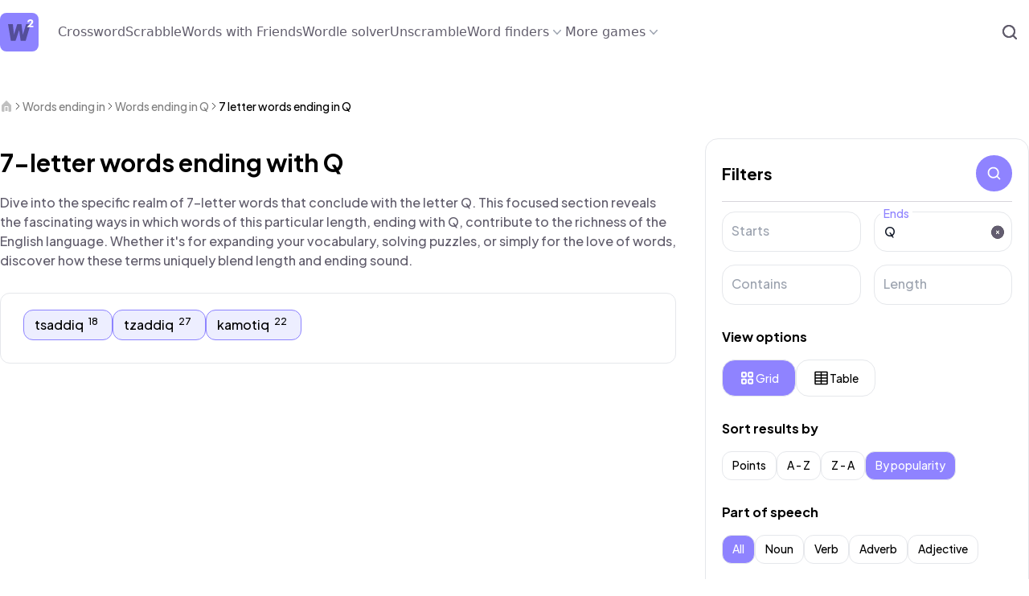

--- FILE ---
content_type: text/html; charset=utf-8
request_url: https://wordsquared.com/words-ending-with/q/7-letters/
body_size: 10275
content:
<!DOCTYPE html><html lang="en"><head><meta charSet="utf-8"/><meta name="viewport" content="width=device-width, initial-scale=1"/><link rel="preload" as="image" href="/_next/static/media/search-white.e4a5a561.svg" fetchPriority="high"/><link rel="preload" as="image" href="/_next/static/media/purpleClose.2c21787e.svg" fetchPriority="high"/><link rel="stylesheet" href="/_next/static/css/c66966d7dd01b647.css" data-precedence="next"/><link rel="preload" href="/_next/static/chunks/webpack-9b87da5e34f77b50.js" as="script" fetchPriority="low"/><script src="/_next/static/chunks/bf6a786c-0f7ca67cc1266cbd.js" async=""></script><script src="/_next/static/chunks/8114-fbfae8721f1d19c9.js" async=""></script><script src="/_next/static/chunks/main-app-9588d01d100ffd23.js" async=""></script><link rel="preload" as="script" href="https://www.googletagmanager.com/gtm.js?id=GTM-NL6TPFS6"/><title>7-letter Words Ending With Q - Wordsquared</title><meta name="description" content="Explore the intriguing world of 7-letter words ending in Q, unveiling their unique structure and linguistic significance in the English language."/><meta name="robots" content="noindex"/><meta name="googlebot" content="noindex"/><link rel="icon" href="/favicon.ico" type="image/x-icon" sizes="150x150"/><script src="/_next/static/chunks/polyfills-78c92fac7aa8fdd8.js" noModule=""></script></head><body><header class="isolate top-0 z-[20] bg-white fixed w-full false"><nav class="w-full mx-auto flex container max-w-[1280px] m-auto items-center lg:justify-between px-6 sm:px-4 md:px-4 xl:p-0" aria-label="Global"><div class="flex lg:mr-3 mr-auto"><a class="-m-1.5 p-1.5" href="/"><span class="sr-only">word</span><img alt="Wordsquared Logo" loading="lazy" width="48" height="48" decoding="async" data-nimg="1" class="h-20 mr-3" style="color:transparent" src="/_next/static/media/logo.e8acf6b3.svg"/></a></div><div class="lg:flex hidden lg:gap-x-4 mr-auto"><a class="text-md leading-6 hover:text-theme-indigo text-gray-600 hover:text-theme-indigo font-normal" href="/crossword-solver/">Crossword</a><a class="text-md leading-6 hover:text-theme-indigo text-gray-600 hover:text-theme-indigo font-normal" href="/scrabble-word-finder/">Scrabble</a><a class="text-md leading-6 hover:text-theme-indigo text-gray-600 hover:text-theme-indigo font-normal" href="/words-with-friends-cheat/">Words with Friends</a><a class="text-md leading-6 hover:text-theme-indigo text-gray-600 hover:text-theme-indigo font-normal" href="/wordle-solver/">Wordle solver</a><a class="text-md leading-6 hover:text-theme-indigo text-gray-600 hover:text-theme-indigo font-normal" href="/unscramble/">Unscramble</a><div class="hidden lg:flex lg:gap-x-12"><div class="relative"><a href="#" class="flex items-center outline-none gap-x-1 text-md font-normal leading-6 text-gray-600 hover:text-theme-indigo">Word finders<svg xmlns="http://www.w3.org/2000/svg" viewBox="0 0 20 20" fill="currentColor" aria-hidden="true" class="h-5 w-5 flex-none text-gray-400"><path fill-rule="evenodd" d="M5.23 7.21a.75.75 0 011.06.02L10 11.168l3.71-3.938a.75.75 0 111.08 1.04l-4.25 4.5a.75.75 0 01-1.08 0l-4.25-4.5a.75.75 0 01.02-1.06z" clip-rule="evenodd"></path></svg></a><div class="transition ease-linear delay-150 opacity-0 invisible"><div class="absolute -left-8 top-full z-10 mt-3 w-screen max-w-2xl overflow-hidden rounded-lg border bg-white shadow-lg ring-1 ring-gray-900/5"><div class="mx-auto divide-x grid max-w-6xl grid-cols-[24%_76%] gap-x-2 px-3 py-6 lg:px-6 xl:gap-x-6"><div class="group relative  flex flex-col items-center gap-x-6 rounded-lg leading-6"><span class="bg-gray-50 text-theme-indigo px-2 py-1 my-1 rounded cursor-pointer w-full font-normal text-gray-900 text-sm hover:bg-gray-50 hover:text-theme-indigo text-left">Words starting with</span><span class=" px-2 py-1 my-1 rounded cursor-pointer w-full font-normal text-gray-900 text-sm hover:bg-gray-50 hover:text-theme-indigo text-left">Words ending with</span><span class=" px-2 py-1 my-1 rounded cursor-pointer w-full font-normal text-gray-900 text-sm hover:bg-gray-50 hover:text-theme-indigo text-left">Words containing</span><span class=" px-2 py-1 my-1 rounded cursor-pointer w-full font-normal text-gray-900 text-sm hover:bg-gray-50 hover:text-theme-indigo text-left">Words in the middle</span><span class=" px-2 py-1 my-1 rounded cursor-pointer w-full font-normal text-gray-900 text-sm hover:bg-gray-50 hover:text-theme-indigo text-left">Words by length</span></div><div class=""><ul class="w-full grid grid-cols-9 gap-2 px-4"><li><a class="flex justify-center items-center bg-theme-indigo-light border-gray-300 text-sm h-10 rounded-lg" href="/words-starting-with/a/">A</a></li><li><a class="flex justify-center items-center bg-theme-indigo-light border-gray-300 text-sm h-10 rounded-lg" href="/words-starting-with/b/">B</a></li><li><a class="flex justify-center items-center bg-theme-indigo-light border-gray-300 text-sm h-10 rounded-lg" href="/words-starting-with/c/">C</a></li><li><a class="flex justify-center items-center bg-theme-indigo-light border-gray-300 text-sm h-10 rounded-lg" href="/words-starting-with/d/">D</a></li><li><a class="flex justify-center items-center bg-theme-indigo-light border-gray-300 text-sm h-10 rounded-lg" href="/words-starting-with/e/">E</a></li><li><a class="flex justify-center items-center bg-theme-indigo-light border-gray-300 text-sm h-10 rounded-lg" href="/words-starting-with/f/">F</a></li><li><a class="flex justify-center items-center bg-theme-indigo-light border-gray-300 text-sm h-10 rounded-lg" href="/words-starting-with/g/">G</a></li><li><a class="flex justify-center items-center bg-theme-indigo-light border-gray-300 text-sm h-10 rounded-lg" href="/words-starting-with/h/">H</a></li><li><a class="flex justify-center items-center bg-theme-indigo-light border-gray-300 text-sm h-10 rounded-lg" href="/words-starting-with/i/">I</a></li><li><a class="flex justify-center items-center bg-theme-indigo-light border-gray-300 text-sm h-10 rounded-lg" href="/words-starting-with/j/">J</a></li><li><a class="flex justify-center items-center bg-theme-indigo-light border-gray-300 text-sm h-10 rounded-lg" href="/words-starting-with/k/">K</a></li><li><a class="flex justify-center items-center bg-theme-indigo-light border-gray-300 text-sm h-10 rounded-lg" href="/words-starting-with/l/">L</a></li><li><a class="flex justify-center items-center bg-theme-indigo-light border-gray-300 text-sm h-10 rounded-lg" href="/words-starting-with/m/">M</a></li><li><a class="flex justify-center items-center bg-theme-indigo-light border-gray-300 text-sm h-10 rounded-lg" href="/words-starting-with/n/">N</a></li><li><a class="flex justify-center items-center bg-theme-indigo-light border-gray-300 text-sm h-10 rounded-lg" href="/words-starting-with/o/">O</a></li><li><a class="flex justify-center items-center bg-theme-indigo-light border-gray-300 text-sm h-10 rounded-lg" href="/words-starting-with/p/">P</a></li><li><a class="flex justify-center items-center bg-theme-indigo-light border-gray-300 text-sm h-10 rounded-lg" href="/words-starting-with/q/">Q</a></li><li><a class="flex justify-center items-center bg-theme-indigo-light border-gray-300 text-sm h-10 rounded-lg" href="/words-starting-with/r/">R</a></li><li><a class="flex justify-center items-center bg-theme-indigo-light border-gray-300 text-sm h-10 rounded-lg" href="/words-starting-with/s/">S</a></li><li><a class="flex justify-center items-center bg-theme-indigo-light border-gray-300 text-sm h-10 rounded-lg" href="/words-starting-with/t/">T</a></li><li><a class="flex justify-center items-center bg-theme-indigo-light border-gray-300 text-sm h-10 rounded-lg" href="/words-starting-with/u/">U</a></li><li><a class="flex justify-center items-center bg-theme-indigo-light border-gray-300 text-sm h-10 rounded-lg" href="/words-starting-with/v/">V</a></li><li><a class="flex justify-center items-center bg-theme-indigo-light border-gray-300 text-sm h-10 rounded-lg" href="/words-starting-with/w/">W</a></li><li><a class="flex justify-center items-center bg-theme-indigo-light border-gray-300 text-sm h-10 rounded-lg" href="/words-starting-with/x/">X</a></li><li><a class="flex justify-center items-center bg-theme-indigo-light border-gray-300 text-sm h-10 rounded-lg" href="/words-starting-with/y/">Y</a></li><li><a class="flex justify-center items-center bg-theme-indigo-light border-gray-300 text-sm h-10 rounded-lg" href="/words-starting-with/z/">Z</a></li></ul><div class="w-auto"><a class="group w-[100px] transition-all flex gap-2 mt-4 mx-4 text-sm items-center" href="/words-starting-with/"><span class="font-medium">View All</span><span class="group-hover:pl-2 transition-all"><img alt="view all words starting with" loading="lazy" width="24" height="24" decoding="async" data-nimg="1" class="" style="color:transparent" src="/_next/static/media/arrowCircleDown.b9b8aff0.svg"/></span></a></div></div><div class="hidden"><ul class="w-full grid grid-cols-9 gap-2 px-4"><li><a class="flex justify-center items-center bg-theme-indigo-light border-gray-300 text-sm h-10 rounded-lg" href="/words-ending-with/a/">A</a></li><li><a class="flex justify-center items-center bg-theme-indigo-light border-gray-300 text-sm h-10 rounded-lg" href="/words-ending-with/b/">B</a></li><li><a class="flex justify-center items-center bg-theme-indigo-light border-gray-300 text-sm h-10 rounded-lg" href="/words-ending-with/c/">C</a></li><li><a class="flex justify-center items-center bg-theme-indigo-light border-gray-300 text-sm h-10 rounded-lg" href="/words-ending-with/d/">D</a></li><li><a class="flex justify-center items-center bg-theme-indigo-light border-gray-300 text-sm h-10 rounded-lg" href="/words-ending-with/e/">E</a></li><li><a class="flex justify-center items-center bg-theme-indigo-light border-gray-300 text-sm h-10 rounded-lg" href="/words-ending-with/f/">F</a></li><li><a class="flex justify-center items-center bg-theme-indigo-light border-gray-300 text-sm h-10 rounded-lg" href="/words-ending-with/g/">G</a></li><li><a class="flex justify-center items-center bg-theme-indigo-light border-gray-300 text-sm h-10 rounded-lg" href="/words-ending-with/h/">H</a></li><li><a class="flex justify-center items-center bg-theme-indigo-light border-gray-300 text-sm h-10 rounded-lg" href="/words-ending-with/i/">I</a></li><li><a class="flex justify-center items-center bg-theme-indigo-light border-gray-300 text-sm h-10 rounded-lg" href="/words-ending-with/j/">J</a></li><li><a class="flex justify-center items-center bg-theme-indigo-light border-gray-300 text-sm h-10 rounded-lg" href="/words-ending-with/k/">K</a></li><li><a class="flex justify-center items-center bg-theme-indigo-light border-gray-300 text-sm h-10 rounded-lg" href="/words-ending-with/l/">L</a></li><li><a class="flex justify-center items-center bg-theme-indigo-light border-gray-300 text-sm h-10 rounded-lg" href="/words-ending-with/m/">M</a></li><li><a class="flex justify-center items-center bg-theme-indigo-light border-gray-300 text-sm h-10 rounded-lg" href="/words-ending-with/n/">N</a></li><li><a class="flex justify-center items-center bg-theme-indigo-light border-gray-300 text-sm h-10 rounded-lg" href="/words-ending-with/o/">O</a></li><li><a class="flex justify-center items-center bg-theme-indigo-light border-gray-300 text-sm h-10 rounded-lg" href="/words-ending-with/p/">P</a></li><li><a class="flex justify-center items-center bg-theme-indigo-light border-gray-300 text-sm h-10 rounded-lg" href="/words-ending-with/q/">Q</a></li><li><a class="flex justify-center items-center bg-theme-indigo-light border-gray-300 text-sm h-10 rounded-lg" href="/words-ending-with/r/">R</a></li><li><a class="flex justify-center items-center bg-theme-indigo-light border-gray-300 text-sm h-10 rounded-lg" href="/words-ending-with/s/">S</a></li><li><a class="flex justify-center items-center bg-theme-indigo-light border-gray-300 text-sm h-10 rounded-lg" href="/words-ending-with/t/">T</a></li><li><a class="flex justify-center items-center bg-theme-indigo-light border-gray-300 text-sm h-10 rounded-lg" href="/words-ending-with/u/">U</a></li><li><a class="flex justify-center items-center bg-theme-indigo-light border-gray-300 text-sm h-10 rounded-lg" href="/words-ending-with/v/">V</a></li><li><a class="flex justify-center items-center bg-theme-indigo-light border-gray-300 text-sm h-10 rounded-lg" href="/words-ending-with/w/">W</a></li><li><a class="flex justify-center items-center bg-theme-indigo-light border-gray-300 text-sm h-10 rounded-lg" href="/words-ending-with/x/">X</a></li><li><a class="flex justify-center items-center bg-theme-indigo-light border-gray-300 text-sm h-10 rounded-lg" href="/words-ending-with/y/">Y</a></li><li><a class="flex justify-center items-center bg-theme-indigo-light border-gray-300 text-sm h-10 rounded-lg" href="/words-ending-with/z/">Z</a></li></ul><div class="w-auto"><a class="group w-[100px] transition-all flex gap-2 mt-4 mx-4 w-auto text-sm items-center" href="/words-ending-with/"><span class="font-medium">View All</span><span class="group-hover:pl-2 transition-all"><img alt="view all words starting with" loading="lazy" width="24" height="24" decoding="async" data-nimg="1" class="" style="color:transparent" src="/_next/static/media/arrowCircleDown.b9b8aff0.svg"/></span></a></div></div><div class="hidden"><ul class="w-full grid grid-cols-9 gap-2 px-4"><li><a class="flex justify-center items-center bg-theme-indigo-light border-gray-300 text-sm h-10 rounded-lg" href="/words-containing/a/">A</a></li><li><a class="flex justify-center items-center bg-theme-indigo-light border-gray-300 text-sm h-10 rounded-lg" href="/words-containing/b/">B</a></li><li><a class="flex justify-center items-center bg-theme-indigo-light border-gray-300 text-sm h-10 rounded-lg" href="/words-containing/c/">C</a></li><li><a class="flex justify-center items-center bg-theme-indigo-light border-gray-300 text-sm h-10 rounded-lg" href="/words-containing/d/">D</a></li><li><a class="flex justify-center items-center bg-theme-indigo-light border-gray-300 text-sm h-10 rounded-lg" href="/words-containing/e/">E</a></li><li><a class="flex justify-center items-center bg-theme-indigo-light border-gray-300 text-sm h-10 rounded-lg" href="/words-containing/f/">F</a></li><li><a class="flex justify-center items-center bg-theme-indigo-light border-gray-300 text-sm h-10 rounded-lg" href="/words-containing/g/">G</a></li><li><a class="flex justify-center items-center bg-theme-indigo-light border-gray-300 text-sm h-10 rounded-lg" href="/words-containing/h/">H</a></li><li><a class="flex justify-center items-center bg-theme-indigo-light border-gray-300 text-sm h-10 rounded-lg" href="/words-containing/i/">I</a></li><li><a class="flex justify-center items-center bg-theme-indigo-light border-gray-300 text-sm h-10 rounded-lg" href="/words-containing/j/">J</a></li><li><a class="flex justify-center items-center bg-theme-indigo-light border-gray-300 text-sm h-10 rounded-lg" href="/words-containing/k/">K</a></li><li><a class="flex justify-center items-center bg-theme-indigo-light border-gray-300 text-sm h-10 rounded-lg" href="/words-containing/l/">L</a></li><li><a class="flex justify-center items-center bg-theme-indigo-light border-gray-300 text-sm h-10 rounded-lg" href="/words-containing/m/">M</a></li><li><a class="flex justify-center items-center bg-theme-indigo-light border-gray-300 text-sm h-10 rounded-lg" href="/words-containing/n/">N</a></li><li><a class="flex justify-center items-center bg-theme-indigo-light border-gray-300 text-sm h-10 rounded-lg" href="/words-containing/o/">O</a></li><li><a class="flex justify-center items-center bg-theme-indigo-light border-gray-300 text-sm h-10 rounded-lg" href="/words-containing/p/">P</a></li><li><a class="flex justify-center items-center bg-theme-indigo-light border-gray-300 text-sm h-10 rounded-lg" href="/words-containing/q/">Q</a></li><li><a class="flex justify-center items-center bg-theme-indigo-light border-gray-300 text-sm h-10 rounded-lg" href="/words-containing/r/">R</a></li><li><a class="flex justify-center items-center bg-theme-indigo-light border-gray-300 text-sm h-10 rounded-lg" href="/words-containing/s/">S</a></li><li><a class="flex justify-center items-center bg-theme-indigo-light border-gray-300 text-sm h-10 rounded-lg" href="/words-containing/t/">T</a></li><li><a class="flex justify-center items-center bg-theme-indigo-light border-gray-300 text-sm h-10 rounded-lg" href="/words-containing/u/">U</a></li><li><a class="flex justify-center items-center bg-theme-indigo-light border-gray-300 text-sm h-10 rounded-lg" href="/words-containing/v/">V</a></li><li><a class="flex justify-center items-center bg-theme-indigo-light border-gray-300 text-sm h-10 rounded-lg" href="/words-containing/w/">W</a></li><li><a class="flex justify-center items-center bg-theme-indigo-light border-gray-300 text-sm h-10 rounded-lg" href="/words-containing/x/">X</a></li><li><a class="flex justify-center items-center bg-theme-indigo-light border-gray-300 text-sm h-10 rounded-lg" href="/words-containing/y/">Y</a></li><li><a class="flex justify-center items-center bg-theme-indigo-light border-gray-300 text-sm h-10 rounded-lg" href="/words-containing/z/">Z</a></li></ul><div class="w-auto"><a class="group w-[100px] transition-all flex gap-2 mt-4 mx-4 w-auto text-sm items-center" href="/words-containing/"><span class="font-medium">View All</span><span class="group-hover:pl-2 transition-all"><img alt="view all words starting with" loading="lazy" width="24" height="24" decoding="async" data-nimg="1" class="" style="color:transparent" src="/_next/static/media/arrowCircleDown.b9b8aff0.svg"/></span></a></div></div><div class="hidden"><ul class="w-full grid grid-cols-9 gap-2 px-4"><li><a class="flex justify-center items-center bg-theme-indigo-light border-gray-300 text-sm h-10 rounded-lg" href="/words-in-the-middle/a/">A</a></li><li><a class="flex justify-center items-center bg-theme-indigo-light border-gray-300 text-sm h-10 rounded-lg" href="/words-in-the-middle/b/">B</a></li><li><a class="flex justify-center items-center bg-theme-indigo-light border-gray-300 text-sm h-10 rounded-lg" href="/words-in-the-middle/c/">C</a></li><li><a class="flex justify-center items-center bg-theme-indigo-light border-gray-300 text-sm h-10 rounded-lg" href="/words-in-the-middle/d/">D</a></li><li><a class="flex justify-center items-center bg-theme-indigo-light border-gray-300 text-sm h-10 rounded-lg" href="/words-in-the-middle/e/">E</a></li><li><a class="flex justify-center items-center bg-theme-indigo-light border-gray-300 text-sm h-10 rounded-lg" href="/words-in-the-middle/f/">F</a></li><li><a class="flex justify-center items-center bg-theme-indigo-light border-gray-300 text-sm h-10 rounded-lg" href="/words-in-the-middle/g/">G</a></li><li><a class="flex justify-center items-center bg-theme-indigo-light border-gray-300 text-sm h-10 rounded-lg" href="/words-in-the-middle/h/">H</a></li><li><a class="flex justify-center items-center bg-theme-indigo-light border-gray-300 text-sm h-10 rounded-lg" href="/words-in-the-middle/i/">I</a></li><li><a class="flex justify-center items-center bg-theme-indigo-light border-gray-300 text-sm h-10 rounded-lg" href="/words-in-the-middle/j/">J</a></li><li><a class="flex justify-center items-center bg-theme-indigo-light border-gray-300 text-sm h-10 rounded-lg" href="/words-in-the-middle/k/">K</a></li><li><a class="flex justify-center items-center bg-theme-indigo-light border-gray-300 text-sm h-10 rounded-lg" href="/words-in-the-middle/l/">L</a></li><li><a class="flex justify-center items-center bg-theme-indigo-light border-gray-300 text-sm h-10 rounded-lg" href="/words-in-the-middle/m/">M</a></li><li><a class="flex justify-center items-center bg-theme-indigo-light border-gray-300 text-sm h-10 rounded-lg" href="/words-in-the-middle/n/">N</a></li><li><a class="flex justify-center items-center bg-theme-indigo-light border-gray-300 text-sm h-10 rounded-lg" href="/words-in-the-middle/o/">O</a></li><li><a class="flex justify-center items-center bg-theme-indigo-light border-gray-300 text-sm h-10 rounded-lg" href="/words-in-the-middle/p/">P</a></li><li><a class="flex justify-center items-center bg-theme-indigo-light border-gray-300 text-sm h-10 rounded-lg" href="/words-in-the-middle/q/">Q</a></li><li><a class="flex justify-center items-center bg-theme-indigo-light border-gray-300 text-sm h-10 rounded-lg" href="/words-in-the-middle/r/">R</a></li><li><a class="flex justify-center items-center bg-theme-indigo-light border-gray-300 text-sm h-10 rounded-lg" href="/words-in-the-middle/s/">S</a></li><li><a class="flex justify-center items-center bg-theme-indigo-light border-gray-300 text-sm h-10 rounded-lg" href="/words-in-the-middle/t/">T</a></li><li><a class="flex justify-center items-center bg-theme-indigo-light border-gray-300 text-sm h-10 rounded-lg" href="/words-in-the-middle/u/">U</a></li><li><a class="flex justify-center items-center bg-theme-indigo-light border-gray-300 text-sm h-10 rounded-lg" href="/words-in-the-middle/v/">V</a></li><li><a class="flex justify-center items-center bg-theme-indigo-light border-gray-300 text-sm h-10 rounded-lg" href="/words-in-the-middle/w/">W</a></li><li><a class="flex justify-center items-center bg-theme-indigo-light border-gray-300 text-sm h-10 rounded-lg" href="/words-in-the-middle/x/">X</a></li><li><a class="flex justify-center items-center bg-theme-indigo-light border-gray-300 text-sm h-10 rounded-lg" href="/words-in-the-middle/y/">Y</a></li><li><a class="flex justify-center items-center bg-theme-indigo-light border-gray-300 text-sm h-10 rounded-lg" href="/words-in-the-middle/z/">Z</a></li></ul><div class="w-auto"><a class="group w-[100px] transition-all flex gap-2 mt-4 mx-4 w-auto text-sm items-center" href="/words-in-the-middle/"><span class="font-medium">View All</span><span class="group-hover:pl-2 transition-all"><img alt="view all words starting with" loading="lazy" width="24" height="24" decoding="async" data-nimg="1" class="" style="color:transparent" src="/_next/static/media/arrowCircleDown.b9b8aff0.svg"/></span></a></div></div><div class="hidden"><ul class="w-full grid grid-cols-3 gap-2 px-4"><li><a class="flex justify-center items-center bg-theme-indigo-light border-gray-300 text-sm h-10 rounded-lg" href="/words-by-length/2-letter-words/">2 Letter Words</a></li><li><a class="flex justify-center items-center bg-theme-indigo-light border-gray-300 text-sm h-10 rounded-lg" href="/words-by-length/3-letter-words/">3 Letter Words</a></li><li><a class="flex justify-center items-center bg-theme-indigo-light border-gray-300 text-sm h-10 rounded-lg" href="/words-by-length/4-letter-words/">4 Letter Words</a></li><li><a class="flex justify-center items-center bg-theme-indigo-light border-gray-300 text-sm h-10 rounded-lg" href="/words-by-length/5-letter-words/">5 Letter Words</a></li><li><a class="flex justify-center items-center bg-theme-indigo-light border-gray-300 text-sm h-10 rounded-lg" href="/words-by-length/6-letter-words/">6 Letter Words</a></li><li><a class="flex justify-center items-center bg-theme-indigo-light border-gray-300 text-sm h-10 rounded-lg" href="/words-by-length/7-letter-words/">7 Letter Words</a></li><li><a class="flex justify-center items-center bg-theme-indigo-light border-gray-300 text-sm h-10 rounded-lg" href="/words-by-length/8-letter-words/">8 Letter Words</a></li><li><a class="flex justify-center items-center bg-theme-indigo-light border-gray-300 text-sm h-10 rounded-lg" href="/words-by-length/9-letter-words/">9 Letter Words</a></li><li><a class="flex justify-center items-center bg-theme-indigo-light border-gray-300 text-sm h-10 rounded-lg" href="/words-by-length/10-letter-words/">10 Letter Words</a></li></ul><div class="w-auto"><a class="group w-[100px] transition-all flex gap-2 mt-4 mx-4 w-auto text-sm items-center" href="/words-by-length/"><span class="font-medium">View All</span><span class="group-hover:pl-2 transition-all"><img alt="view all words by length" loading="lazy" width="24" height="24" decoding="async" data-nimg="1" class="" style="color:transparent" src="/_next/static/media/arrowCircleDown.b9b8aff0.svg"/></span></a></div></div></div></div></div></div></div><div class="hidden lg:flex lg:gap-x-12"><div class="relative"><a href="#" class="flex items-center outline-none gap-x-1 text-md font-normal leading-6 text-gray-600 hover:text-theme-indigo">More games<svg xmlns="http://www.w3.org/2000/svg" viewBox="0 0 20 20" fill="currentColor" aria-hidden="true" class="h-5 w-5 flex-none text-gray-400"><path fill-rule="evenodd" d="M5.23 7.21a.75.75 0 011.06.02L10 11.168l3.71-3.938a.75.75 0 111.08 1.04l-4.25 4.5a.75.75 0 01-1.08 0l-4.25-4.5a.75.75 0 01.02-1.06z" clip-rule="evenodd"></path></svg></a><div class="transition ease-linear delay-150 opacity-0 invisible"><div class="absolute -left-8 top-full z-10 mt-3 w-screen max-w-xl overflow-hidden rounded-lg border bg-white shadow-lg ring-1 ring-gray-900/5"><div class="mx-auto grid max-w-6xl grid-cols-3 gap-x-2 px-3 py-6 lg:px-6 xl:gap-x-6"><div class="group relative flex items-center gap-x-6 rounded-lg p-2 leading-6 hover:bg-gray-50"><div class="flex-auto"><a class="block font-normal text-gray-900 text-sm hover:text-theme-indigo" href="/word-chums-cheat/">Word Chums Cheat<span class="absolute inset-0"></span></a></div></div><div class="group relative flex items-center gap-x-6 rounded-lg p-2 leading-6 hover:bg-gray-50"><div class="flex-auto"><a class="block font-normal text-gray-900 text-sm hover:text-theme-indigo" href="/wordfeud-cheat/">Wordfeud Cheat<span class="absolute inset-0"></span></a></div></div><div class="group relative flex items-center gap-x-6 rounded-lg p-2 leading-6 hover:bg-gray-50"><div class="flex-auto"><a class="block font-normal text-gray-900 text-sm hover:text-theme-indigo" href="/text-twist-solver/">Text Twist Solver<span class="absolute inset-0"></span></a></div></div><div class="group relative flex items-center gap-x-6 rounded-lg p-2 leading-6 hover:bg-gray-50"><div class="flex-auto"><a class="block font-normal text-gray-900 text-sm hover:text-theme-indigo" href="/jumble-solver/">Jumble Solver<span class="absolute inset-0"></span></a></div></div><div class="group relative flex items-center gap-x-6 rounded-lg p-2 leading-6 hover:bg-gray-50"><div class="flex-auto"><a class="block font-normal text-gray-900 text-sm hover:text-theme-indigo" href="/word-solver/">Word Solver<span class="absolute inset-0"></span></a></div></div><div class="group relative flex items-center gap-x-6 rounded-lg p-2 leading-6 hover:bg-gray-50"><div class="flex-auto"><a class="block font-normal text-gray-900 text-sm hover:text-theme-indigo" href="/word-generator/">Word Generator<span class="absolute inset-0"></span></a></div></div><div class="group relative flex items-center gap-x-6 rounded-lg p-2 leading-6 hover:bg-gray-50"><div class="flex-auto"><a class="block font-normal text-gray-900 text-sm hover:text-theme-indigo" href="/anagram-solver/">Anagram Solver<span class="absolute inset-0"></span></a></div></div><div class="group relative flex items-center gap-x-6 rounded-lg p-2 leading-6 hover:bg-gray-50"><div class="flex-auto"><a class="block font-normal text-gray-900 text-sm hover:text-theme-indigo" href="/words-with-letters/">Words with Letters<span class="absolute inset-0"></span></a></div></div><div class="group relative flex items-center gap-x-6 rounded-lg p-2 leading-6 hover:bg-gray-50"><div class="flex-auto"><a class="block font-normal text-gray-900 text-sm hover:text-theme-indigo" href="/word-descrambler/">Word Descrambler<span class="absolute inset-0"></span></a></div></div><div class="group relative flex items-center gap-x-6 rounded-lg p-2 leading-6 hover:bg-gray-50"><div class="flex-auto"><a class="block font-normal text-gray-900 text-sm hover:text-theme-indigo" href="/wordle-solver/">Wordle Solver<span class="absolute inset-0"></span></a></div></div><div class="group relative flex items-center gap-x-6 rounded-lg p-2 leading-6 hover:bg-gray-50"><div class="flex-auto"><a class="block font-normal text-gray-900 text-sm hover:text-theme-indigo" href="/quordle-solver/">Quordle Solver<span class="absolute inset-0"></span></a></div></div><div class="group relative flex items-center gap-x-6 rounded-lg p-2 leading-6 hover:bg-gray-50"><div class="flex-auto"><a class="block font-normal text-gray-900 text-sm hover:text-theme-indigo" href="/octordle-solver/">Octordle Solver<span class="absolute inset-0"></span></a></div></div></div></div></div></div></div></div><div><div data-headlessui-state=""><button class="flex items-center gap-x-1 text-sm font-semibold text-gray-900 ring-0 outline-0" type="button" aria-expanded="false" data-headlessui-state=""><img alt="search icon" loading="lazy" width="24" height="24" decoding="async" data-nimg="1" class="mx-3" style="color:transparent" src="/_next/static/media/search.d79c7280.svg"/></button></div></div><div style="position:fixed;top:1px;left:1px;width:1px;height:0;padding:0;margin:-1px;overflow:hidden;clip:rect(0, 0, 0, 0);white-space:nowrap;border-width:0;display:none"></div><div class="lg:hidden flex"><button type="button" class="-m-2.5 inline-flex items-center justify-center rounded-md p-2.5 text-gray-700"><span class="sr-only">Open main menu</span><svg xmlns="http://www.w3.org/2000/svg" fill="none" viewBox="0 0 24 24" stroke-width="1.5" stroke="currentColor" aria-hidden="true" class="h-6 w-6"><path stroke-linecap="round" stroke-linejoin="round" d="M3.75 6.75h16.5M3.75 12h16.5m-16.5 5.25h16.5"></path></svg></button></div></nav><div style="position:fixed;top:1px;left:1px;width:1px;height:0;padding:0;margin:-1px;overflow:hidden;clip:rect(0, 0, 0, 0);white-space:nowrap;border-width:0;display:none"></div></header><main class="font-PlusJakartaSans pt-[120px] pt-7"><div class="overflow-auto"><div class="gap-2 flex h-6 flex-nowrap whitespace-nowrap justify-start items-center container max-w-[1280px] m-auto px-5 px-6 sm:px-4 md:px-4 xl:px-0"><a class="text-sm text-gray opacity-50" href="/"><i class="w-4 block opacity-50"><img alt="Home Icon" loading="lazy" width="20" height="20" decoding="async" data-nimg="1" style="color:transparent" src="/_next/static/media/home.8eebe9e8.svg"/></i></a><i class="min-w-[12px] inline-block"><svg xmlns="http://www.w3.org/2000/svg" fill="none" viewBox="0 0 24 24" stroke-width="1.5" stroke="currentColor" aria-hidden="true"><path stroke-linecap="round" stroke-linejoin="round" d="M8.25 4.5l7.5 7.5-7.5 7.5"></path></svg></i><a class="text-sm text-gray opacity-50" href="/words-ending-with/">Words ending in</a><i class="min-w-[12px] inline-block"><svg xmlns="http://www.w3.org/2000/svg" fill="none" viewBox="0 0 24 24" stroke-width="1.5" stroke="currentColor" aria-hidden="true"><path stroke-linecap="round" stroke-linejoin="round" d="M8.25 4.5l7.5 7.5-7.5 7.5"></path></svg></i><a class="text-sm text-gray opacity-50" href="/words-ending-with/q/">Words ending in Q</a><i class="min-w-[12px] inline-block"><svg xmlns="http://www.w3.org/2000/svg" fill="none" viewBox="0 0 24 24" stroke-width="1.5" stroke="currentColor" aria-hidden="true"><path stroke-linecap="round" stroke-linejoin="round" d="M8.25 4.5l7.5 7.5-7.5 7.5"></path></svg></i><a class="text-sm text-gray " href="#">7 letter words ending in Q</a></div></div><div class="flex flex-wrap justify-between container max-w-[1280px] m-auto px-5 px-6 sm:px-4 md:px-4 xl:px-0"><div class="lg:w-8/12 w-full xl:pr-3 pr-0"><div class="mb-0 my-10"><h1 class=" text-3xl  font-bold mb-5">7-letter words ending with Q</h1><p class="text-gray-600">Dive into the specific realm of 7-letter words that conclude with the letter Q. This focused section reveals the fascinating ways in which words of this particular length, ending with Q, contribute to the richness of the English language. Whether it&#x27;s for expanding your vocabulary, solving puzzles, or simply for the love of words, discover how these terms uniquely blend length and ending sound.</p></div><div class="sticky bg-white z-10 top-[60px] lg:hidden flex flex-wrap justify-between container max-w-[1280px]"><button class="flex text-theme-indigo bg-white border justify-center border-theme-gray-border px-6 py-3 mt-10 mb-4 w-full m-max-sm rounded-lg text-center"><svg xmlns="http://www.w3.org/2000/svg" fill="none" viewBox="0 0 24 24" stroke-width="1.5" stroke="currentColor" aria-hidden="true" class="h-6 w-6 mr-3"><path stroke-linecap="round" stroke-linejoin="round" d="M9.594 3.94c.09-.542.56-.94 1.11-.94h2.593c.55 0 1.02.398 1.11.94l.213 1.281c.063.374.313.686.645.87.074.04.147.083.22.127.324.196.72.257 1.075.124l1.217-.456a1.125 1.125 0 011.37.49l1.296 2.247a1.125 1.125 0 01-.26 1.431l-1.003.827c-.293.24-.438.613-.431.992a6.759 6.759 0 010 .255c-.007.378.138.75.43.99l1.005.828c.424.35.534.954.26 1.43l-1.298 2.247a1.125 1.125 0 01-1.369.491l-1.217-.456c-.355-.133-.75-.072-1.076.124a6.57 6.57 0 01-.22.128c-.331.183-.581.495-.644.869l-.213 1.28c-.09.543-.56.941-1.11.941h-2.594c-.55 0-1.02-.398-1.11-.94l-.213-1.281c-.062-.374-.312-.686-.644-.87a6.52 6.52 0 01-.22-.127c-.325-.196-.72-.257-1.076-.124l-1.217.456a1.125 1.125 0 01-1.369-.49l-1.297-2.247a1.125 1.125 0 01.26-1.431l1.004-.827c.292-.24.437-.613.43-.992a6.932 6.932 0 010-.255c.007-.378-.138-.75-.43-.99l-1.004-.828a1.125 1.125 0 01-.26-1.43l1.297-2.247a1.125 1.125 0 011.37-.491l1.216.456c.356.133.751.072 1.076-.124.072-.044.146-.087.22-.128.332-.183.582-.495.644-.869l.214-1.281z"></path><path stroke-linecap="round" stroke-linejoin="round" d="M15 12a3 3 0 11-6 0 3 3 0 016 0z"></path></svg>Filters</button></div><div class="bg-white flex flex-wrap border border-gray rounded-lg px-7 pt-5 pb-7 my-7 overflow-x-auto"><div class=""><table class="flex flex-wrap w-full gap-2 h-auto"><thead><tr class="hidden py-1 pl-7 pr-5 border-b bg-[#EDEEFF] "><th class="min-w-[150px] text-left px-2 py-2">Word</th><th class="min-w-[100px] text-left px-2 py-2">Points</th><th class="min-w-[300px] text-left px-2 py-2">Definition</th><th class="min-w-[200px] text-left px-2 py-2">Sentence example</th></tr></thead><tbody class="flex flex-wrap w-full gap-2 h-auto"><tr class="flex bg-theme-indigo-light px-3 py-2 h-[38px] rounded-lg cursor-pointer justify-center items-center border border-[#8D83FF]"><td class="">tsaddiq<!-- --> </td><td class=""><span class="align-super text-xs px-1">18</span></td><td class="hidden">-</td><td class="hidden">-</td></tr><tr class="flex bg-theme-indigo-light px-3 py-2 h-[38px] rounded-lg cursor-pointer justify-center items-center border border-[#8D83FF]"><td class="">tzaddiq<!-- --> </td><td class=""><span class="align-super text-xs px-1">27</span></td><td class="hidden">-</td><td class="hidden">-</td></tr><tr class="flex bg-theme-indigo-light px-3 py-2 h-[38px] rounded-lg cursor-pointer justify-center items-center border border-[#8D83FF]"><td class="">kamotiq<!-- --> </td><td class=""><span class="align-super text-xs px-1">22</span></td><td class="hidden">-</td><td class="hidden">-</td></tr></tbody></table></div></div></div><div class="lg:w-4/12 md:w-6/12 w-full lg:block px-6 md:px-6 lg:px-auto lg:pr-0 lg:relative fixed top-0 lg:h-auto h-full overflow-y-auto right-0 z-[20] lg:z-[0] bg-white lg:border-none md:border md:border-l pb-20 hidden"><div class="flex items-center justify-between mt-4 lg:hidden"><a href="#" class="-m-1.5 p-1.5"><span class="sr-only">Wordsquared</span><img alt="Mobile Wordsquared Logo" loading="lazy" width="48" height="48" decoding="async" data-nimg="1" class="" style="color:transparent" src="/_next/static/media/logo.e8acf6b3.svg"/></a><button type="button" class="-m-2.5 rounded-md p-2.5 text-gray-700"><span class="sr-only">Close menu</span><svg xmlns="http://www.w3.org/2000/svg" fill="none" viewBox="0 0 24 24" stroke-width="1.5" stroke="currentColor" aria-hidden="true" class="h-6 w-6"><path stroke-linecap="round" stroke-linejoin="round" d="M6 18L18 6M6 6l12 12"></path></svg></button></div><h2 class="text-2xl md:text-3xl font-bold text-left my-5 lg:hidden">Filters</h2><form><div class="mx-auto w-full rounded-xl border border-gray bg-white p-5 my-7"><div class="w-full"><div class="input-group mb-3 flex items-center"><div class="w-full text-left"><h2 class="text-xl font-bold hidden lg:block">Filters</h2></div><button type="submit" class="bg-theme-indigo p-3 rounded-full hidden md:block"><span><img alt="Banner Search Icon" fetchPriority="high" width="24" height="24" decoding="async" data-nimg="1" class="img-fluid" style="color:transparent" src="/_next/static/media/search-white.e4a5a561.svg"/></span></button><button class="p-0 md:hidden block"><span><img alt="Close Search Icon" fetchPriority="high" width="28" height="28" decoding="async" data-nimg="1" class="img-fluid w-[45px]" style="color:transparent" src="/_next/static/media/purpleClose.2c21787e.svg"/></span></button></div><hr class="w-full h-px mx-auto my-5 bg-theme-gray-border border-0 rounded md:my-3"/><div class="w-full grid gap-4 grid-cols-2"><div class="relative"><input type="text" class=" w-full border rounded-xl text-gray-900 pl-3 pr-8 py-3 peer focus:outline-none focus:border-theme-indigo" placeholder="A" autoComplete="off" name="starts" value=""/><label class="absolute text-theme-indigo left-2 -top-2 text-sm transition-all peer-focus:-top-2 peer-focus:text-sm bg-white px-1 peer-placeholder-shown:text-base peer-placeholder-shown:text-gray-400 peer-placeholder-shown:top-3 pointer-events-none">Starts</label><span class="absolute right-2 top-4 font-bold text-md cursor-pointer hidden"><img alt="clear" loading="lazy" width="15" height="14" decoding="async" data-nimg="1" class="w-5" style="color:transparent" src="/_next/static/media/close-circle.b54a235d.svg"/></span></div><div class="relative"><input type="text" class=" w-full border rounded-xl text-gray-900 pl-3 pr-8 py-3 peer focus:outline-none focus:border-theme-indigo" placeholder="Z" autoComplete="off" name="ends" value="Q"/><label class="absolute text-theme-indigo left-2 -top-2 text-sm transition-all peer-focus:-top-2 peer-focus:text-sm bg-white px-1 peer-placeholder-shown:text-base peer-placeholder-shown:text-gray-400 peer-placeholder-shown:top-3 pointer-events-none">Ends</label><span class="absolute right-2 top-4 font-bold text-md cursor-pointer "><img alt="clear" loading="lazy" width="15" height="14" decoding="async" data-nimg="1" class="w-5" style="color:transparent" src="/_next/static/media/close-circle.b54a235d.svg"/></span></div><div class="relative"><input type="text" class=" w-full border rounded-xl text-gray-900 pl-3 pr-8 py-3 peer focus:outline-none focus:border-theme-indigo" placeholder="A_P" autoComplete="off" name="contains" value=""/><label class="absolute text-theme-indigo left-2 -top-2 text-sm transition-all peer-focus:-top-2 peer-focus:text-sm bg-white px-1 peer-placeholder-shown:text-base peer-placeholder-shown:text-gray-400 peer-placeholder-shown:top-3 pointer-events-none">Contains</label><span class="absolute right-2 top-4 font-bold text-md cursor-pointer hidden"><img alt="clear" loading="lazy" width="15" height="14" decoding="async" data-nimg="1" class="w-5" style="color:transparent" src="/_next/static/media/close-circle.b54a235d.svg"/></span></div><div class="relative"><input type="text" class=" w-full border rounded-xl text-gray-900 pl-3 pr-8 py-3 peer focus:outline-none focus:border-theme-indigo" placeholder="5" autoComplete="off" name="length" value=""/><label class="absolute text-theme-indigo left-2 -top-2 text-sm transition-all peer-focus:-top-2 peer-focus:text-sm bg-white px-1 peer-placeholder-shown:text-base peer-placeholder-shown:text-gray-400 peer-placeholder-shown:top-3 pointer-events-none">Length</label><span class="absolute right-2 top-4 font-bold text-md cursor-pointer hidden"><img alt="clear" loading="lazy" width="15" height="14" decoding="async" data-nimg="1" class="w-5" style="color:transparent" src="/_next/static/media/close-circle.b54a235d.svg"/></span></div></div></div><div class="w-full my-7"><h3 class="font-bold text-base mb-4">View options</h3><div class="w-full flex flex-wrap gap-2.5 text-sm "><span class="bg-theme-indigo text-white cursor-pointer px-5 py-3 rounded-xl border flex gap-1 font-medium"><svg width="21" height="20" viewBox="0 0 21 20" fill="none" xmlns="http://www.w3.org/2000/svg"><path fill-rule="evenodd" clip-rule="evenodd" d="M13 15.8333V12.5H16.3333L16.3342 15.8333H13ZM16.3333 10.8333H13C12.0808 10.8333 11.3333 11.5808 11.3333 12.5V15.8333C11.3333 16.7525 12.0808 17.5 13 17.5H16.3333C17.2525 17.5 18 16.7525 18 15.8333V12.5C18 11.5808 17.2525 10.8333 16.3333 10.8333ZM4.66667 15.8333V12.5H8L8.00083 15.8333H4.66667ZM8 10.8333H4.66667C3.7475 10.8333 3 11.5808 3 12.5V15.8333C3 16.7525 3.7475 17.5 4.66667 17.5H8C8.91917 17.5 9.66667 16.7525 9.66667 15.8333V12.5C9.66667 11.5808 8.91917 10.8333 8 10.8333ZM13 7.5V4.16667H16.3333L16.3342 7.5H13ZM16.3333 2.5H13C12.0808 2.5 11.3333 3.2475 11.3333 4.16667V7.5C11.3333 8.41917 12.0808 9.16667 13 9.16667H16.3333C17.2525 9.16667 18 8.41917 18 7.5V4.16667C18 3.2475 17.2525 2.5 16.3333 2.5ZM4.66667 7.5V4.16667H8L8.00083 7.5H4.66667ZM8 2.5H4.66667C3.7475 2.5 3 3.2475 3 4.16667V7.5C3 8.41917 3.7475 9.16667 4.66667 9.16667H8C8.91917 9.16667 9.66667 8.41917 9.66667 7.5V4.16667C9.66667 3.2475 8.91917 2.5 8 2.5Z" fill="currentColor"></path><mask id="mask0_6271_12158" maskUnits="userSpaceOnUse" x="3" y="2" width="15" height="16"><path fill-rule="evenodd" clip-rule="evenodd" d="M13 15.8333V12.5H16.3333L16.3342 15.8333H13ZM16.3333 10.8333H13C12.0808 10.8333 11.3333 11.5808 11.3333 12.5V15.8333C11.3333 16.7525 12.0808 17.5 13 17.5H16.3333C17.2525 17.5 18 16.7525 18 15.8333V12.5C18 11.5808 17.2525 10.8333 16.3333 10.8333ZM4.66667 15.8333V12.5H8L8.00083 15.8333H4.66667ZM8 10.8333H4.66667C3.7475 10.8333 3 11.5808 3 12.5V15.8333C3 16.7525 3.7475 17.5 4.66667 17.5H8C8.91917 17.5 9.66667 16.7525 9.66667 15.8333V12.5C9.66667 11.5808 8.91917 10.8333 8 10.8333ZM13 7.5V4.16667H16.3333L16.3342 7.5H13ZM16.3333 2.5H13C12.0808 2.5 11.3333 3.2475 11.3333 4.16667V7.5C11.3333 8.41917 12.0808 9.16667 13 9.16667H16.3333C17.2525 9.16667 18 8.41917 18 7.5V4.16667C18 3.2475 17.2525 2.5 16.3333 2.5ZM4.66667 7.5V4.16667H8L8.00083 7.5H4.66667ZM8 2.5H4.66667C3.7475 2.5 3 3.2475 3 4.16667V7.5C3 8.41917 3.7475 9.16667 4.66667 9.16667H8C8.91917 9.16667 9.66667 8.41917 9.66667 7.5V4.16667C9.66667 3.2475 8.91917 2.5 8 2.5Z" fill="currentColor"></path></mask><g mask="url(#mask0_6271_12158)"><rect x="0.5" width="20" height="20" fill="currentColor"></rect></g></svg>Grid</span><span class=" cursor-pointer px-5 py-3 rounded-xl border flex gap-1 font-medium"><svg width="21" height="20" viewBox="0 0 21 20" fill="none" xmlns="http://www.w3.org/2000/svg"><path d="M3 16.9V3.1C3 2.76863 3.26863 2.5 3.6 2.5H17.4C17.7314 2.5 18 2.76863 18 3.1V16.9C18 17.2314 17.7314 17.5 17.4 17.5H3.6C3.26863 17.5 3 17.2314 3 16.9Z" stroke="currentColor" stroke-width="1.5"></path><path d="M3 13.75H18" stroke="currentColor" stroke-width="1.5"></path><path d="M3 10H18" stroke="currentColor" stroke-width="1.5"></path><path d="M18 6.25H3" stroke="currentColor" stroke-width="1.5"></path><path d="M10.5 17.5V2.5" stroke="currentColor" stroke-width="1.5"></path></svg> <!-- -->Table</span></div></div><div class="w-full my-7"><h3 class="font-bold text-base mb-4">Sort results by</h3><div class="w-full flex flex-wrap gap-2.5 text-sm "><div class="cursor-pointer px-3 py-1.5 h-9 rounded-lg border ">Points</div><div class="cursor-pointer px-3 py-1.5 h-9 rounded-lg border ">A - Z</div><div class="cursor-pointer px-3 py-1.5 h-9 rounded-lg border ">Z - A</div><div class="cursor-pointer px-3 py-1.5 h-9 rounded-lg border bg-theme-indigo text-white">By popularity</div></div></div><div class="w-full my-7"><h3 class="font-bold text-base mb-4">Part of speech</h3><div class="w-full flex flex-wrap gap-2.5 text-sm"><div class="cursor-pointer px-3 py-1.5 h-9 rounded-lg border bg-theme-indigo text-white">All</div><div class="cursor-pointer px-3 py-1.5 h-9 rounded-lg border ">Noun</div><div class="cursor-pointer px-3 py-1.5 h-9 rounded-lg border ">Verb</div><div class="cursor-pointer px-3 py-1.5 h-9 rounded-lg border ">Adverb</div><div class="cursor-pointer px-3 py-1.5 h-9 rounded-lg border ">Adjective</div></div></div><div class="w-full mt-7"><h3 class="font-bold text-base mb-4">Dictionary</h3><div class="w-full flex flex-wrap gap-4 "><div class="space-y-1 w-full" data-headlessui-state=""><div class="relative w-full block"><span class="block w-full rounded-md shadow-sm"><button class="cursor-default relative block w-full rounded-lg border text-gray-900 bg-white px-5 py-3 text-left focus:outline-none transition ease-in-out duration-150 sm:text-sm sm:leading-5" id="headlessui-listbox-button-:R6lbpammmmda:" type="button" aria-haspopup="listbox" aria-expanded="false" data-headlessui-state=""><span class="block truncate">All Dictionaries</span><span class="absolute inset-y-0 right-0 flex items-center pr-2 pointer-events-none"><svg class="h-5 w-5 text-gray-400" viewBox="0 0 20 20" fill="none" stroke="currentColor"><path d="M7 7l3-3 3 3m0 6l-3 3-3-3" stroke-width="1.5" stroke-linecap="round" stroke-linejoin="round"></path></svg></span></button></span></div></div></div></div></div><div class="mx-auto w-full rounded-xl border border-gray bg-white p-5 my-7"><div class="w-full max-w-md"><button type="button" aria-hidden="true" style="position:fixed;top:1px;left:1px;width:1px;height:0;padding:0;margin:-1px;overflow:hidden;clip:rect(0, 0, 0, 0);white-space:nowrap;border-width:0"></button><h2 class="text-xl font-bold mb-4">Fun facts and data </h2><div class="flex flex-nowrap gap-3 overflow-x-scroll -mx-5 px-5" role="tablist" aria-orientation="horizontal"><button class=" hidden  ring-0 outline-none cursor-pointer px-5 py-2 h-11 rounded-xl border text-[#635D70]" id="headlessui-tabs-tab-:Rqjpammmmda:" role="tab" type="button" aria-selected="true" tabindex="0" data-headlessui-state="selected">Facts</button><button class="ring-0 outline-none cursor-pointer px-5 py-2 h-11 rounded-xl border bg-[#3C305B] text-white" id="headlessui-tabs-tab-:R1ajpammmmda:" role="tab" type="button" aria-selected="false" tabindex="-1" data-headlessui-state="">Stats</button><button class="min-w-[160px] ring-0 outline-none cursor-pointer px-5 py-2 h-11 rounded-xl border text-[#635D70]" id="headlessui-tabs-tab-:R1qjpammmmda:" role="tab" type="button" aria-selected="false" tabindex="-1" data-headlessui-state="">Part of speech</button></div><div class="mt-2"><div class="hidden rounded-xl bg-white py-3"><h3 class="sr-only">Facts</h3><ul class="grid gap-y-6 md:text-base text-sm"><li class="flex gap-3"><div><span class="w-7 h-7 py-1 px-3 text-xs justify-center items-center text-center inline-flex rounded-full bg-[#E7E9FE] text-[#663DEE]">1</span> </div><p class="text-gray-600"></p></li><li class="flex gap-3"><div><span class="w-7 h-7 py-1 px-3 text-xs justify-center items-center text-center inline-flex rounded-full bg-[#E7E9FE] text-[#663DEE]">2</span> </div><p class="text-gray-600"></p></li><li class="flex gap-3"><div><span class="w-7 h-7 py-1 px-3 text-xs justify-center items-center text-center inline-flex rounded-full bg-[#E7E9FE] text-[#663DEE]">3</span> </div><p class="text-gray-600 hyphens-auto break-words"></p></li></ul></div><div class=" rounded-xl bg-white py-3 text-gray-600"><h3 class="sr-only">Stats</h3><div class="grid grid-cols-2 gap-y-6 gap-x-3"><div><p class="text-sm text-gray-600">Total words</p><p class="text-lg text-gray-800 font-semibold">3</p></div><div><p class="text-sm text-gray-600">Most vowels</p><p class="text-lg text-gray-800 font-semibold hyphens-auto break-words">KAMOTIQ</p></div><div><p class="text-sm text-gray-600">Highest scrabble word</p><p class="text-lg text-gray-800 font-semibold hyphens-auto break-words">TZADDIQ<!-- --> <sup>27</sup></p></div></div></div><div class="hidden rounded-xl bg-white py-3 text-gray-600"><h3 class="sr-only">Part of speech</h3><div class="grid gap-y-6"></div></div></div></div></div></form><div class="flex flex-wrap fixed w-full bottom-0 bg-white left-0 px-6 md:hidden"><hr class="flex w-full h-px mx-auto my-5 bg-gray-300 border-0 rounded md:my-3"/><div class="flex w-full gap-4"><button class="text-theme-indigo bg-white border justify-center border-gray-300 px-6 py-3 mb-4 w-full m-max-sm rounded-lg text-center">Clear All</button><button class="text-white bg-theme-indigo border justify-center border-gray-300 px-6 py-3 mb-4 w-full m-max-sm rounded-lg text-center">Apply</button></div></div></div></div><div class="flex flex-wrap justify-between container max-w-[1280px] m-auto py-12 px-6 sm:px-4 md:px-4"><div><h2 class="md:text-4xl text-2xl font-bold mb-5 text-center">More <!-- -->7 letter words</h2><div class="hidden m-auto py-4 md:flex flex-wrap place-content-center gap-3 lg:w-11/12"><button class="border text-gray-600 border-theme-gray-border px-5 py-3 rounded-lg bg-theme-dark-indigo text-white">Word starting with</button><button class="border text-gray-600 border-theme-gray-border px-5 py-3 rounded-lg ">Word ending with</button><button class="border text-gray-600 border-theme-gray-border px-5 py-3 rounded-lg ">Word in the middle</button><button class="border text-gray-600 border-theme-gray-border px-5 py-3 rounded-lg ">Word containing</button></div><div class="block md:hidden"><div class="relative mt-2"><button class="mb-1 relative w-full cursor-default rounded-lg bg-white py-3 pl-3 pr-10 text-left border focus:outline-none focus-visible:border-indigo-500 focus-visible:ring-2 focus-visible:ring-white focus-visible:ring-opacity-75 focus-visible:ring-offset-2 focus-visible:ring-offset-orange-300 sm:text-sm" id="headlessui-listbox-button-:R6dqmmmmda:" type="button" aria-haspopup="listbox" aria-expanded="false" data-headlessui-state=""><span class="block truncate">Words starting with</span><span class="pointer-events-none absolute inset-y-0 right-0 flex items-center pr-2"><svg xmlns="http://www.w3.org/2000/svg" viewBox="0 0 20 20" fill="currentColor" aria-hidden="true" class="h-5 w-5 text-gray-400"><path fill-rule="evenodd" d="M10 3a.75.75 0 01.55.24l3.25 3.5a.75.75 0 11-1.1 1.02L10 4.852 7.3 7.76a.75.75 0 01-1.1-1.02l3.25-3.5A.75.75 0 0110 3zm-3.76 9.2a.75.75 0 011.06.04l2.7 2.908 2.7-2.908a.75.75 0 111.1 1.02l-3.25 3.5a.75.75 0 01-1.1 0l-3.25-3.5a.75.75 0 01.04-1.06z" clip-rule="evenodd"></path></svg></span></button></div></div><div class="py-10 "><div class="flex flex-wrap max-w-7xl m-auto justify-center items-center gap-4 my-0"><a class="flex bg-theme-indigo-light border-gray-300 px-8 py-4 rounded-lg" href="/words-starting-with/a/7-letters/">A</a><a class="flex bg-theme-indigo-light border-gray-300 px-8 py-4 rounded-lg" href="/words-starting-with/b/7-letters/">B</a><a class="flex bg-theme-indigo-light border-gray-300 px-8 py-4 rounded-lg" href="/words-starting-with/c/7-letters/">C</a><a class="flex bg-theme-indigo-light border-gray-300 px-8 py-4 rounded-lg" href="/words-starting-with/d/7-letters/">D</a><a class="flex bg-theme-indigo-light border-gray-300 px-8 py-4 rounded-lg" href="/words-starting-with/e/7-letters/">E</a><a class="flex bg-theme-indigo-light border-gray-300 px-8 py-4 rounded-lg" href="/words-starting-with/f/7-letters/">F</a><a class="flex bg-theme-indigo-light border-gray-300 px-8 py-4 rounded-lg" href="/words-starting-with/g/7-letters/">G</a><a class="flex bg-theme-indigo-light border-gray-300 px-8 py-4 rounded-lg" href="/words-starting-with/h/7-letters/">H</a><a class="flex bg-theme-indigo-light border-gray-300 px-8 py-4 rounded-lg" href="/words-starting-with/i/7-letters/">I</a><a class="flex bg-theme-indigo-light border-gray-300 px-8 py-4 rounded-lg" href="/words-starting-with/j/7-letters/">J</a><a class="flex bg-theme-indigo-light border-gray-300 px-8 py-4 rounded-lg" href="/words-starting-with/k/7-letters/">K</a><a class="flex bg-theme-indigo-light border-gray-300 px-8 py-4 rounded-lg" href="/words-starting-with/l/7-letters/">L</a><a class="flex bg-theme-indigo-light border-gray-300 px-8 py-4 rounded-lg" href="/words-starting-with/m/7-letters/">M</a><a class="flex bg-theme-indigo-light border-gray-300 px-8 py-4 rounded-lg" href="/words-starting-with/n/7-letters/">N</a><a class="flex bg-theme-indigo-light border-gray-300 px-8 py-4 rounded-lg" href="/words-starting-with/o/7-letters/">O</a><a class="flex bg-theme-indigo-light border-gray-300 px-8 py-4 rounded-lg" href="/words-starting-with/p/7-letters/">P</a><a class="flex bg-theme-indigo-light border-gray-300 px-8 py-4 rounded-lg" href="/words-starting-with/q/7-letters/">Q</a><a class="flex bg-theme-indigo-light border-gray-300 px-8 py-4 rounded-lg" href="/words-starting-with/r/7-letters/">R</a><a class="flex bg-theme-indigo-light border-gray-300 px-8 py-4 rounded-lg" href="/words-starting-with/s/7-letters/">S</a><a class="flex bg-theme-indigo-light border-gray-300 px-8 py-4 rounded-lg" href="/words-starting-with/t/7-letters/">T</a><a class="flex bg-theme-indigo-light border-gray-300 px-8 py-4 rounded-lg" href="/words-starting-with/u/7-letters/">U</a><a class="flex bg-theme-indigo-light border-gray-300 px-8 py-4 rounded-lg" href="/words-starting-with/v/7-letters/">V</a><a class="flex bg-theme-indigo-light border-gray-300 px-8 py-4 rounded-lg" href="/words-starting-with/w/7-letters/">W</a><a class="flex bg-theme-indigo-light border-gray-300 px-8 py-4 rounded-lg" href="/words-starting-with/x/7-letters/">X</a><a class="flex bg-theme-indigo-light border-gray-300 px-8 py-4 rounded-lg" href="/words-starting-with/y/7-letters/">Y</a><a class="flex bg-theme-indigo-light border-gray-300 px-8 py-4 rounded-lg" href="/words-starting-with/z/7-letters/">Z</a></div></div><div class="py-10 hidden"><div class="flex flex-wrap max-w-7xl m-auto justify-center items-center gap-4 my-0"><a class="flex bg-theme-indigo-light border-gray-300 px-8 py-4 rounded-lg" href="/words-ending-with/a/7-letters/">A</a><a class="flex bg-theme-indigo-light border-gray-300 px-8 py-4 rounded-lg" href="/words-ending-with/b/7-letters/">B</a><a class="flex bg-theme-indigo-light border-gray-300 px-8 py-4 rounded-lg" href="/words-ending-with/c/7-letters/">C</a><a class="flex bg-theme-indigo-light border-gray-300 px-8 py-4 rounded-lg" href="/words-ending-with/d/7-letters/">D</a><a class="flex bg-theme-indigo-light border-gray-300 px-8 py-4 rounded-lg" href="/words-ending-with/e/7-letters/">E</a><a class="flex bg-theme-indigo-light border-gray-300 px-8 py-4 rounded-lg" href="/words-ending-with/f/7-letters/">F</a><a class="flex bg-theme-indigo-light border-gray-300 px-8 py-4 rounded-lg" href="/words-ending-with/g/7-letters/">G</a><a class="flex bg-theme-indigo-light border-gray-300 px-8 py-4 rounded-lg" href="/words-ending-with/h/7-letters/">H</a><a class="flex bg-theme-indigo-light border-gray-300 px-8 py-4 rounded-lg" href="/words-ending-with/i/7-letters/">I</a><a class="flex bg-theme-indigo-light border-gray-300 px-8 py-4 rounded-lg" href="/words-ending-with/j/7-letters/">J</a><a class="flex bg-theme-indigo-light border-gray-300 px-8 py-4 rounded-lg" href="/words-ending-with/k/7-letters/">K</a><a class="flex bg-theme-indigo-light border-gray-300 px-8 py-4 rounded-lg" href="/words-ending-with/l/7-letters/">L</a><a class="flex bg-theme-indigo-light border-gray-300 px-8 py-4 rounded-lg" href="/words-ending-with/m/7-letters/">M</a><a class="flex bg-theme-indigo-light border-gray-300 px-8 py-4 rounded-lg" href="/words-ending-with/n/7-letters/">N</a><a class="flex bg-theme-indigo-light border-gray-300 px-8 py-4 rounded-lg" href="/words-ending-with/o/7-letters/">O</a><a class="flex bg-theme-indigo-light border-gray-300 px-8 py-4 rounded-lg" href="/words-ending-with/p/7-letters/">P</a><a class="flex bg-theme-indigo-light border-gray-300 px-8 py-4 rounded-lg" href="/words-ending-with/q/7-letters/">Q</a><a class="flex bg-theme-indigo-light border-gray-300 px-8 py-4 rounded-lg" href="/words-ending-with/r/7-letters/">R</a><a class="flex bg-theme-indigo-light border-gray-300 px-8 py-4 rounded-lg" href="/words-ending-with/s/7-letters/">S</a><a class="flex bg-theme-indigo-light border-gray-300 px-8 py-4 rounded-lg" href="/words-ending-with/t/7-letters/">T</a><a class="flex bg-theme-indigo-light border-gray-300 px-8 py-4 rounded-lg" href="/words-ending-with/u/7-letters/">U</a><a class="flex bg-theme-indigo-light border-gray-300 px-8 py-4 rounded-lg" href="/words-ending-with/v/7-letters/">V</a><a class="flex bg-theme-indigo-light border-gray-300 px-8 py-4 rounded-lg" href="/words-ending-with/w/7-letters/">W</a><a class="flex bg-theme-indigo-light border-gray-300 px-8 py-4 rounded-lg" href="/words-ending-with/x/7-letters/">X</a><a class="flex bg-theme-indigo-light border-gray-300 px-8 py-4 rounded-lg" href="/words-ending-with/y/7-letters/">Y</a><a class="flex bg-theme-indigo-light border-gray-300 px-8 py-4 rounded-lg" href="/words-ending-with/z/7-letters/">Z</a></div></div><div class="py-10 hidden"><div class="flex flex-wrap max-w-7xl m-auto justify-center items-center gap-4 my-0"><a class="flex bg-theme-indigo-light border-gray-300 px-8 py-4 rounded-lg" href="/words-in-the-middle/a/7-letters/">A</a><a class="flex bg-theme-indigo-light border-gray-300 px-8 py-4 rounded-lg" href="/words-in-the-middle/b/7-letters/">B</a><a class="flex bg-theme-indigo-light border-gray-300 px-8 py-4 rounded-lg" href="/words-in-the-middle/c/7-letters/">C</a><a class="flex bg-theme-indigo-light border-gray-300 px-8 py-4 rounded-lg" href="/words-in-the-middle/d/7-letters/">D</a><a class="flex bg-theme-indigo-light border-gray-300 px-8 py-4 rounded-lg" href="/words-in-the-middle/e/7-letters/">E</a><a class="flex bg-theme-indigo-light border-gray-300 px-8 py-4 rounded-lg" href="/words-in-the-middle/f/7-letters/">F</a><a class="flex bg-theme-indigo-light border-gray-300 px-8 py-4 rounded-lg" href="/words-in-the-middle/g/7-letters/">G</a><a class="flex bg-theme-indigo-light border-gray-300 px-8 py-4 rounded-lg" href="/words-in-the-middle/h/7-letters/">H</a><a class="flex bg-theme-indigo-light border-gray-300 px-8 py-4 rounded-lg" href="/words-in-the-middle/i/7-letters/">I</a><a class="flex bg-theme-indigo-light border-gray-300 px-8 py-4 rounded-lg" href="/words-in-the-middle/j/7-letters/">J</a><a class="flex bg-theme-indigo-light border-gray-300 px-8 py-4 rounded-lg" href="/words-in-the-middle/k/7-letters/">K</a><a class="flex bg-theme-indigo-light border-gray-300 px-8 py-4 rounded-lg" href="/words-in-the-middle/l/7-letters/">L</a><a class="flex bg-theme-indigo-light border-gray-300 px-8 py-4 rounded-lg" href="/words-in-the-middle/m/7-letters/">M</a><a class="flex bg-theme-indigo-light border-gray-300 px-8 py-4 rounded-lg" href="/words-in-the-middle/n/7-letters/">N</a><a class="flex bg-theme-indigo-light border-gray-300 px-8 py-4 rounded-lg" href="/words-in-the-middle/o/7-letters/">O</a><a class="flex bg-theme-indigo-light border-gray-300 px-8 py-4 rounded-lg" href="/words-in-the-middle/p/7-letters/">P</a><a class="flex bg-theme-indigo-light border-gray-300 px-8 py-4 rounded-lg" href="/words-in-the-middle/q/7-letters/">Q</a><a class="flex bg-theme-indigo-light border-gray-300 px-8 py-4 rounded-lg" href="/words-in-the-middle/r/7-letters/">R</a><a class="flex bg-theme-indigo-light border-gray-300 px-8 py-4 rounded-lg" href="/words-in-the-middle/s/7-letters/">S</a><a class="flex bg-theme-indigo-light border-gray-300 px-8 py-4 rounded-lg" href="/words-in-the-middle/t/7-letters/">T</a><a class="flex bg-theme-indigo-light border-gray-300 px-8 py-4 rounded-lg" href="/words-in-the-middle/u/7-letters/">U</a><a class="flex bg-theme-indigo-light border-gray-300 px-8 py-4 rounded-lg" href="/words-in-the-middle/v/7-letters/">V</a><a class="flex bg-theme-indigo-light border-gray-300 px-8 py-4 rounded-lg" href="/words-in-the-middle/w/7-letters/">W</a><a class="flex bg-theme-indigo-light border-gray-300 px-8 py-4 rounded-lg" href="/words-in-the-middle/x/7-letters/">X</a><a class="flex bg-theme-indigo-light border-gray-300 px-8 py-4 rounded-lg" href="/words-in-the-middle/y/7-letters/">Y</a><a class="flex bg-theme-indigo-light border-gray-300 px-8 py-4 rounded-lg" href="/words-in-the-middle/z/7-letters/">Z</a></div></div><div class="py-10 hidden"><div class="flex flex-wrap max-w-7xl m-auto justify-center items-center gap-4 my-0"><a class="flex bg-theme-indigo-light border-gray-300 px-8 py-4 rounded-lg" href="/words-containing/a/7-letters/">A</a><a class="flex bg-theme-indigo-light border-gray-300 px-8 py-4 rounded-lg" href="/words-containing/b/7-letters/">B</a><a class="flex bg-theme-indigo-light border-gray-300 px-8 py-4 rounded-lg" href="/words-containing/c/7-letters/">C</a><a class="flex bg-theme-indigo-light border-gray-300 px-8 py-4 rounded-lg" href="/words-containing/d/7-letters/">D</a><a class="flex bg-theme-indigo-light border-gray-300 px-8 py-4 rounded-lg" href="/words-containing/e/7-letters/">E</a><a class="flex bg-theme-indigo-light border-gray-300 px-8 py-4 rounded-lg" href="/words-containing/f/7-letters/">F</a><a class="flex bg-theme-indigo-light border-gray-300 px-8 py-4 rounded-lg" href="/words-containing/g/7-letters/">G</a><a class="flex bg-theme-indigo-light border-gray-300 px-8 py-4 rounded-lg" href="/words-containing/h/7-letters/">H</a><a class="flex bg-theme-indigo-light border-gray-300 px-8 py-4 rounded-lg" href="/words-containing/i/7-letters/">I</a><a class="flex bg-theme-indigo-light border-gray-300 px-8 py-4 rounded-lg" href="/words-containing/j/7-letters/">J</a><a class="flex bg-theme-indigo-light border-gray-300 px-8 py-4 rounded-lg" href="/words-containing/k/7-letters/">K</a><a class="flex bg-theme-indigo-light border-gray-300 px-8 py-4 rounded-lg" href="/words-containing/l/7-letters/">L</a><a class="flex bg-theme-indigo-light border-gray-300 px-8 py-4 rounded-lg" href="/words-containing/m/7-letters/">M</a><a class="flex bg-theme-indigo-light border-gray-300 px-8 py-4 rounded-lg" href="/words-containing/n/7-letters/">N</a><a class="flex bg-theme-indigo-light border-gray-300 px-8 py-4 rounded-lg" href="/words-containing/o/7-letters/">O</a><a class="flex bg-theme-indigo-light border-gray-300 px-8 py-4 rounded-lg" href="/words-containing/p/7-letters/">P</a><a class="flex bg-theme-indigo-light border-gray-300 px-8 py-4 rounded-lg" href="/words-containing/q/7-letters/">Q</a><a class="flex bg-theme-indigo-light border-gray-300 px-8 py-4 rounded-lg" href="/words-containing/r/7-letters/">R</a><a class="flex bg-theme-indigo-light border-gray-300 px-8 py-4 rounded-lg" href="/words-containing/s/7-letters/">S</a><a class="flex bg-theme-indigo-light border-gray-300 px-8 py-4 rounded-lg" href="/words-containing/t/7-letters/">T</a><a class="flex bg-theme-indigo-light border-gray-300 px-8 py-4 rounded-lg" href="/words-containing/u/7-letters/">U</a><a class="flex bg-theme-indigo-light border-gray-300 px-8 py-4 rounded-lg" href="/words-containing/v/7-letters/">V</a><a class="flex bg-theme-indigo-light border-gray-300 px-8 py-4 rounded-lg" href="/words-containing/w/7-letters/">W</a><a class="flex bg-theme-indigo-light border-gray-300 px-8 py-4 rounded-lg" href="/words-containing/x/7-letters/">X</a><a class="flex bg-theme-indigo-light border-gray-300 px-8 py-4 rounded-lg" href="/words-containing/y/7-letters/">Y</a><a class="flex bg-theme-indigo-light border-gray-300 px-8 py-4 rounded-lg" href="/words-containing/z/7-letters/">Z</a></div></div></div></div></main><footer class="flex flex-wrap justify-between container max-w-[1280px] m-auto pt-12 pb-5 px-6 sm:px-4 md:px-4 xl:px-0"><h2 class="sr-only">Footer</h2><div class="w-full"><div class="inner_cover md:h-96 h-auto w-full relative bg-theme-black rounded-xxl overflow-hidden md:px-0 px-6"><img alt="Banner image2" loading="lazy" width="154" height="115" decoding="async" data-nimg="1" class="img-fluid bg_element hidden lg:block absolute bottom-0 right-0" style="color:transparent" src="/_next/static/media/Vector3.0a13801d.svg"/><img alt="Banner image3" loading="lazy" width="169" height="65" decoding="async" data-nimg="1" class="img-fluid bg_element hidden lg:block absolute bottom-0 right-36 z-10" style="color:transparent" src="/_next/static/media/Vector2.137cf81f.svg"/><img alt="Banner image4" loading="lazy" width="281" height="200" decoding="async" data-nimg="1" class="img-fluid bg_element d-lg-block w-full md:w-auto absolute -bottom-14 left-0" style="color:transparent" src="/_next/static/media/Vector1.4f350039.svg"/><div class="text_cover text-center py-14 md:px-20 relative z-10"><div class="flex md:flex-row flex-col"><div><p><a class="justify-item-center md:justify-start justify-center flex flex-wrap" href="/"><img alt="Wordsquared Logo" loading="lazy" width="41" height="41" decoding="async" data-nimg="1" class="" style="color:transparent" src="/_next/static/media/foot_logo.beb34308.svg"/><span class="text-white p-2">Wordsquared</span></a></p><p class="text-white md:text-left mt-7 max-w-md m-auto opacity-50 text-sm">From dictionaries and definitions to powerful word tools like crossword and Scrabble solvers, we love to help you with any words you might need.</p><p class="text-white md:text-left text-center pb-5 md:pb-0 text-sm absolute bottom-0 opacity-50">©2010-2023 Word Squared. All rights reserved.</p></div><div class="md:ml-auto text-white md:text-left text-sm md:mb-0 mb-14"><div class="flex md:flex-row flex-col gap-14"><ul><h3 class="opacity-50">Games</h3><li class="mt-5"><a href="/crossword-solver/">Crossword</a></li><li class="mt-5"><a href="/unscramble/">Unscramble</a></li><li class="mt-5"><a href="/scrabble-word-finder/">Scrabble</a></li><li class="mt-5"><a href="/words-with-friends-cheat/">Words with Friends</a></li></ul><ul><h3 class="opacity-50">Company</h3><li class="mt-5"><a target="_blank" href="/cookie-policy/">Cookies</a></li><li class="mt-5"><a target="_blank" href="/privacy-policy/">Privacy</a></li><li class="mt-5"><a target="_blank" href="/terms/">Terms</a></li></ul></div></div></div></div></div></div></footer><script src="/_next/static/chunks/webpack-9b87da5e34f77b50.js" async=""></script><script>(self.__next_f=self.__next_f||[]).push([0])</script><script>self.__next_f.push([1,"1:HL[\"/_next/static/css/c66966d7dd01b647.css\",{\"as\":\"style\"}]\n0:\"$L2\"\n"])</script><script>self.__next_f.push([1,"3:I{\"id\":7948,\"chunks\":[\"2272:static/chunks/webpack-9b87da5e34f77b50.js\",\"4121:static/chunks/bf6a786c-0f7ca67cc1266cbd.js\",\"8114:static/chunks/8114-fbfae8721f1d19c9.js\"],\"name\":\"default\",\"async\":false}\n5:I{\"id\":6628,\"chunks\":[\"2272:static/chunks/webpack-9b87da5e34f77b50.js\",\"4121:static/chunks/bf6a786c-0f7ca67cc1266cbd.js\",\"8114:static/chunks/8114-fbfae8721f1d19c9.js\"],\"name\":\"\",\"async\":false}\n6:I{\"id\":7767,\"chunks\":[\"2272:static/chunks/webpack-9b87da5e34f77b50.js\",\"4121:static/chunks/bf6a786c-0f7ca67cc1266"])</script><script>self.__next_f.push([1,"cbd.js\",\"8114:static/chunks/8114-fbfae8721f1d19c9.js\"],\"name\":\"default\",\"async\":false}\n7:I{\"id\":7920,\"chunks\":[\"2272:static/chunks/webpack-9b87da5e34f77b50.js\",\"4121:static/chunks/bf6a786c-0f7ca67cc1266cbd.js\",\"8114:static/chunks/8114-fbfae8721f1d19c9.js\"],\"name\":\"default\",\"async\":false}\n8:I{\"id\":2258,\"chunks\":[\"3408:static/chunks/3408-b4e030c54d8a9775.js\",\"6402:static/chunks/6402-a6cf95817d6dff5a.js\",\"9160:static/chunks/app/not-found-0d468482e2b9dea3.js\"],\"name\":\"\",\"async\":false}\nb:I{\"id\":6927,\"chunks\":[\"3"])</script><script>self.__next_f.push([1,"185:static/chunks/app/layout-cf0ff7ddb89c7c24.js\"],\"name\":\"GoogleTagManager\",\"async\":false}\n"])</script><script>self.__next_f.push([1,"2:[[[\"$\",\"link\",\"0\",{\"rel\":\"stylesheet\",\"href\":\"/_next/static/css/c66966d7dd01b647.css\",\"precedence\":\"next\"}]],[\"$\",\"$L3\",null,{\"buildId\":\"pH7yYqbtbWw5mYv5Pr7kd\",\"assetPrefix\":\"\",\"initialCanonicalUrl\":\"/words-ending-with/q/7-letters\",\"initialTree\":[\"\",{\"children\":[\"words-ending-with\",{\"children\":[[\"letter\",\"q\",\"d\"],{\"children\":[[\"length\",\"7-letters\",\"d\"],{\"children\":[\"__PAGE__\",{}]}]}]}]},\"$undefined\",\"$undefined\",true],\"initialHead\":[false,\"$L4\"],\"globalErrorComponent\":\"$5\",\"children\":[null,[\"$\",\"html\",null,{\"lang\":\"en\",\"children\":[[\"$\",\"body\",null,{\"children\":[\"$\",\"$L6\",null,{\"parallelRouterKey\":\"children\",\"segmentPath\":[\"children\"],\"loading\":\"$undefined\",\"loadingStyles\":\"$undefined\",\"hasLoading\":false,\"error\":\"$undefined\",\"errorStyles\":\"$undefined\",\"template\":[\"$\",\"$L7\",null,{}],\"templateStyles\":\"$undefined\",\"notFound\":[\"$\",\"$L8\",null,{}],\"notFoundStyles\":[],\"childProp\":{\"current\":[\"$\",\"$L6\",null,{\"parallelRouterKey\":\"children\",\"segmentPath\":[\"children\",\"words-ending-with\",\"children\"],\"loading\":\"$undefined\",\"loadingStyles\":\"$undefined\",\"hasLoading\":false,\"error\":\"$undefined\",\"errorStyles\":\"$undefined\",\"template\":[\"$\",\"$L7\",null,{}],\"templateStyles\":\"$undefined\",\"notFound\":\"$undefined\",\"notFoundStyles\":\"$undefined\",\"childProp\":{\"current\":[\"$\",\"$L6\",null,{\"parallelRouterKey\":\"children\",\"segmentPath\":[\"children\",\"words-ending-with\",\"children\",[\"letter\",\"q\",\"d\"],\"children\"],\"loading\":\"$undefined\",\"loadingStyles\":\"$undefined\",\"hasLoading\":false,\"error\":\"$undefined\",\"errorStyles\":\"$undefined\",\"template\":[\"$\",\"$L7\",null,{}],\"templateStyles\":\"$undefined\",\"notFound\":\"$undefined\",\"notFoundStyles\":\"$undefined\",\"childProp\":{\"current\":[\"$\",\"$L6\",null,{\"parallelRouterKey\":\"children\",\"segmentPath\":[\"children\",\"words-ending-with\",\"children\",[\"letter\",\"q\",\"d\"],\"children\",[\"length\",\"7-letters\",\"d\"],\"children\"],\"loading\":\"$undefined\",\"loadingStyles\":\"$undefined\",\"hasLoading\":false,\"error\":\"$undefined\",\"errorStyles\":\"$undefined\",\"template\":[\"$\",\"$L7\",null,{}],\"templateStyles\":\"$undefined\",\"notFound\":\"$undefined\",\"notFoundStyles\":\"$undefined\",\"childProp\":{\"current\":[\"$L9\",\"$La\",null],\"segment\":\"__PAGE__\"},\"styles\":[]}],\"segment\":[\"length\",\"7-letters\",\"d\"]},\"styles\":[]}],\"segment\":[\"letter\",\"q\",\"d\"]},\"styles\":[]}],\"segment\":\"words-ending-with\"},\"styles\":[]}]}],[\"$\",\"$Lb\",null,{\"gtmId\":\"GTM-NL6TPFS6\"}]]}],null]}]]\n"])</script><script>self.__next_f.push([1,"4:[[\"$\",\"meta\",\"0\",{\"charSet\":\"utf-8\"}],[\"$\",\"title\",\"1\",{\"children\":\"7-letter Words Ending With Q - Wordsquared\"}],[\"$\",\"meta\",\"2\",{\"name\":\"description\",\"content\":\"Explore the intriguing world of 7-letter words ending in Q, unveiling their unique structure and linguistic significance in the English language.\"}],[\"$\",\"meta\",\"3\",{\"name\":\"viewport\",\"content\":\"width=device-width, initial-scale=1\"}],[\"$\",\"meta\",\"4\",{\"name\":\"robots\",\"content\":\"noindex\"}],[\"$\",\"meta\",\"5\",{\"name\":\"googlebot\",\"content\":\"noindex\"}],[\"$\",\"link\",\"6\",{\"rel\":\"icon\",\"href\":\"/favicon.ico\",\"type\":\"image/x-icon\",\"sizes\":\"150x150\"}]]\n"])</script><script>self.__next_f.push([1,"9:null\n"])</script><script>self.__next_f.push([1,"c:I{\"id\":6096,\"chunks\":[\"3408:static/chunks/3408-b4e030c54d8a9775.js\",\"8277:static/chunks/8277-1eb0823ce272a81b.js\",\"6402:static/chunks/6402-a6cf95817d6dff5a.js\",\"7253:static/chunks/7253-dde7cf20d2a855ab.js\",\"3252:static/chunks/3252-6b5306c1001aeb0a.js\",\"3556:static/chunks/3556-3a9bc93890252f4c.js\",\"5410:static/chunks/5410-aeafa8d1c7c27aae.js\",\"6414:static/chunks/6414-d4cddf78296db9b2.js\",\"5772:static/chunks/app/words-ending-with/[letter]/[length]/page-8e5d4307b8a85432.js\"],\"name\":\"\",\"async\":false}\n"])</script><script>self.__next_f.push([1,"a:[\"$\",\"$Lc\",null,{\"params\":{\"letter\":\"q\",\"length\":\"7-letters\"},\"resultTsx\":{\"result\":{\"7\":[{\"word\":\"TSADDIQ\",\"length\":7,\"definition\":null,\"example\":null,\"points\":18,\"type\":\"modal\"},{\"word\":\"TZADDIQ\",\"length\":7,\"definition\":null,\"example\":null,\"points\":27,\"type\":\"modal\"},{\"word\":\"KAMOTIQ\",\"length\":7,\"definition\":null,\"example\":null,\"points\":22,\"type\":\"modal\"}]},\"page\":\"/words-ending-with/q/7-letters/?ends=q\u0026length=7\",\"data\":{\"faqs\":[],\"image\":\"https://admin.wordsquared.com/public/images/1702469923-802301511.png\",\"main_title\":\"7-letter words ending with Q\",\"sub_title\":\"test\",\"short_desc\":\"Dive into the specific realm of 7-letter words that conclude with the letter Q. This focused section reveals the fascinating ways in which words of this particular length, ending with Q, contribute to the richness of the English language. Whether it's for expanding your vocabulary, solving puzzles, or simply for the love of words, discover how these terms uniquely blend length and ending sound.\",\"long_desc\":\"\",\"dynamic_menus\":[{\"name\":\"Word Chums Cheat\",\"slug\":\"word-chums-cheat\"},{\"name\":\"Wordfeud Cheat\",\"slug\":\"wordfeud-cheat\"},{\"name\":\"Text Twist Solver\",\"slug\":\"text-twist-solver\"},{\"name\":\"Jumble Solver\",\"slug\":\"jumble-solver\"},{\"name\":\"Word Solver\",\"slug\":\"word-solver\"},{\"name\":\"Word Generator\",\"slug\":\"word-generator\"},{\"name\":\"Anagram Solver\",\"slug\":\"anagram-solver\"},{\"name\":\"Words with Letters\",\"slug\":\"words-with-letters\"},{\"name\":\"Word Descrambler\",\"slug\":\"word-descrambler\"},{\"name\":\"Wordle Solver\",\"slug\":\"wordle-solver\"},{\"name\":\"Quordle Solver\",\"slug\":\"quordle-solver\"},{\"name\":\"Octordle Solver\",\"slug\":\"octordle-solver\"}],\"fun_facts_data\":{\"stat_1\":3,\"stat_2\":0,\"stat_3\":null,\"stat_4\":null,\"stat_5\":\"KAMOTIQ\",\"stat_6\":\"TZADDIQ\",\"stat_6_score\":27,\"posTotal\":0}}}}]\n"])</script></body></html>

--- FILE ---
content_type: image/svg+xml
request_url: https://wordsquared.com/_next/static/media/Vector2.137cf81f.svg
body_size: 430
content:
<svg width="169" height="65" viewBox="0 0 169 65" fill="none" xmlns="http://www.w3.org/2000/svg">
<path fill-rule="evenodd" clip-rule="evenodd" d="M118.552 129.49C106.578 131.943 94.7745 130.747 82.6264 129.398C71.2365 128.134 59.6269 127.75 49.7982 121.857C39.4894 115.676 33.3412 105.234 26.1987 95.5667C16.6029 82.5789 0.0777289 71.6259 0.766179 55.4924C1.44639 39.552 15.4513 26.0041 29.4905 18.4239C42.2831 11.5167 58.0106 20.1108 72.1956 16.9253C86.0308 13.8183 96.2164 0.0392171 110.395 0.255261C126.451 0.499933 143.746 5.86621 154.062 18.1727C164.443 30.5553 162.574 48.4834 164.293 64.5496C166.035 80.8362 173.606 99.3016 164.174 112.693C154.649 126.215 134.756 126.17 118.552 129.49Z" fill="#C4C6FF" style="fill:#C4C6FF;fill:color(display-p3 0.7686 0.7765 1.0000);fill-opacity:1;"/>
</svg>


--- FILE ---
content_type: application/javascript; charset=utf-8
request_url: https://wordsquared.com/_next/static/chunks/7253-dde7cf20d2a855ab.js
body_size: 2869
content:
"use strict";(self.webpackChunk_N_E=self.webpackChunk_N_E||[]).push([[7253],{2262:function(e,t,r){r.d(t,{Z:function(){return c}});var l=r(6705),s=r(955),n=r(3436),a=r(9805),i=r(5705),o=r(2657);let d=[{name:"words-starting-with",label:"Words starting with"},{name:"words-ending-with",label:"Words ending with"},{name:"words-by-length",label:"Words length"},{name:"words-in-the-middle",label:"Words in the middle"},{name:"words-containing",label:"Words containing"}];function c(e){let{optSeleted:t,setOptSeleted:r,lengthOptions:c,setLengthOptions:h}=e,[m,g]=(0,s.useState)(d[0]);return(0,s.useEffect)(()=>{console.log(m.name),r(m.name),"words-by-length"==m.name?h(!0):h(!1)},[m]),(0,l.jsx)(l.Fragment,{children:(0,l.jsx)(n.R,{value:m,onChange:g,children:(0,l.jsxs)("div",{className:"relative my-2 block",children:[(0,l.jsxs)(n.R.Button,{className:"mb-1 relative w-full cursor-default rounded-lg bg-white py-3 pl-3 pr-10 text-left border focus:outline-none focus-visible:border-indigo-500 focus-visible:ring-2 focus-visible:ring-white focus-visible:ring-opacity-75 focus-visible:ring-offset-2 focus-visible:ring-offset-orange-300 sm:text-sm",children:[(0,l.jsx)("span",{className:"block truncate",children:m.label}),(0,l.jsx)("span",{className:"pointer-events-none absolute inset-y-0 right-0 flex items-center pr-2",children:(0,l.jsx)(o.Z,{className:"h-5 w-5 text-gray-400","aria-hidden":"true"})})]}),(0,l.jsx)(a.u,{as:s.Fragment,leave:"transition ease-in duration-100",leaveFrom:"opacity-100",leaveTo:"opacity-0",children:(0,l.jsx)(n.R.Options,{className:"absolute mt-1 max-h-60 w-full overflow-auto rounded-md bg-white py-1 text-base shadow-lg ring-1 ring-black ring-opacity-5 focus:outline-none sm:text-sm",children:d.map((e,t)=>(0,l.jsx)(n.R.Option,{className:e=>{let{active:t}=e;return"text-left relative cursor-default select-none py-2 pl-10 pr-4 ".concat(t?"bg-theme-indigo text-white":"text-gray-900")},value:e,children:t=>{let{selected:r}=t;return(0,l.jsxs)(l.Fragment,{children:[(0,l.jsx)("span",{className:"block truncate ".concat(r?"font-medium":"font-normal"),children:e.label}),r?(0,l.jsx)("span",{className:"absolute inset-y-0 left-0 flex items-center pl-3 text-white",children:(0,l.jsx)(i.Z,{className:"h-5 w-5","aria-hidden":"true"})}):null]})}},t))})})]})})})}},3776:function(e,t,r){r.d(t,{Z:function(){return N}});var l=r(6705);r(2802);var s=r(1396),n=r.n(s),a=r(6691),i=r.n(a),o=r(2262),d=r(955),c=r(3436),h=r(9805),m=r(5705),g=r(2657);let x=[{name:"Select symbol"},{name:"A"},{name:"B"},{name:"C"},{name:"D"},{name:"E"},{name:"F"},{name:"G"},{name:"H"},{name:"I"},{name:"J"},{name:"K"},{name:"L"},{name:"M"},{name:"N"},{name:"O"},{name:"P"},{name:"Q"},{name:"R"},{name:"S"},{name:"T"},{name:"U"},{name:"V"},{name:"W"},{name:"X"},{name:"Y"},{name:"Z"}];function u(e){let{selected:t,setSelected:r}=e,[s,n]=(0,d.useState)(x[0]);return(0,d.useEffect)(()=>{console.log(s.name),r(s.name)},[s]),(0,l.jsx)(l.Fragment,{children:(0,l.jsx)(c.R,{value:s,onChange:n,children:(0,l.jsxs)("div",{className:"relative my-2 block",children:[(0,l.jsxs)(c.R.Button,{className:"mb-1 relative w-full cursor-default rounded-lg bg-white py-3 pl-3 pr-10 text-left border focus:outline-none focus-visible:border-indigo-500 focus-visible:ring-2 focus-visible:ring-white focus-visible:ring-opacity-75 focus-visible:ring-offset-2 focus-visible:ring-offset-orange-300 sm:text-sm",children:[(0,l.jsx)("span",{className:"block truncate",children:s.name}),(0,l.jsx)("span",{className:"pointer-events-none absolute inset-y-0 right-0 flex items-center pr-2",children:(0,l.jsx)(g.Z,{className:"h-5 w-5 text-gray-400","aria-hidden":"true"})})]}),(0,l.jsx)(h.u,{as:d.Fragment,leave:"transition ease-in duration-100",leaveFrom:"opacity-100",leaveTo:"opacity-0",children:(0,l.jsx)(c.R.Options,{className:"absolute mt-1 max-h-60 w-full overflow-auto rounded-md bg-white py-1 text-base shadow-lg ring-1 ring-black ring-opacity-5 focus:outline-none sm:text-sm z-10",children:x.map((e,t)=>(0,l.jsx)(c.R.Option,{className:e=>{let{active:t}=e;return"text-left relative cursor-default select-none py-2 pl-10 pr-4 ".concat(t?"bg-theme-indigo text-white":"text-gray-900")},value:e,children:t=>{let{selectedNew:r}=t;return(0,l.jsxs)(l.Fragment,{children:[(0,l.jsx)("span",{className:"block truncate ".concat(r?"font-medium":"font-normal"),children:e.name}),r?(0,l.jsx)("span",{className:"absolute inset-y-0 left-0 flex items-center pl-3 text-white",children:(0,l.jsx)(m.Z,{className:"h-5 w-5","aria-hidden":"true"})}):null]})}},t))})})]})})})}function b(e){let{all_alphabet:t,setSelected:r,selected:s,optSeleted:a}=e;return(0,l.jsxs)(l.Fragment,{children:[(0,l.jsx)("div",{className:"py-10 ".concat("words-starting-with"==a?"":"hidden"),children:(0,l.jsx)("div",{className:"flex flex-wrap max-w-7xl m-auto justify-center items-center md:gap-3 gap-2 my-0",children:t&&t.map(e=>(0,l.jsx)(n(),{href:"/words-starting-with/"+e.toLowerCase(),className:"flex bg-theme-indigo-light border-gray-300 px-8 py-4 rounded-lg",children:e},e))})}),(0,l.jsx)("div",{className:"py-10 ".concat("words-ending-with"==a?"":"hidden"),children:(0,l.jsx)("div",{className:"flex flex-wrap max-w-7xl m-auto justify-center items-center md:gap-3 gap-2 my-0",children:t&&t.map(e=>(0,l.jsx)(n(),{href:"/words-ending-with/"+e.toLowerCase(),className:"flex bg-theme-indigo-light border-gray-300 px-8 py-4 rounded-lg",children:e},e))})}),(0,l.jsx)("div",{className:"py-10 ".concat("words-in-the-middle"==a?"":"hidden"),children:(0,l.jsx)("div",{className:"flex flex-wrap max-w-7xl m-auto justify-center items-center md:gap-3 gap-2 my-0",children:t&&t.map(e=>(0,l.jsx)(n(),{href:"/words-in-the-middle/"+e.toLowerCase(),className:"flex bg-theme-indigo-light border-gray-300 px-8 py-4 rounded-lg",children:e},e))})}),(0,l.jsx)("div",{className:"py-10 ".concat("words-containing"==a?"":"hidden"),children:(0,l.jsx)("div",{className:"flex flex-wrap max-w-7xl m-auto justify-center items-center md:gap-3 gap-2 my-0",children:t&&t.map(e=>(0,l.jsx)(n(),{href:"/words-containing/"+e.toLowerCase(),className:"flex bg-theme-indigo-light border-gray-300 px-8 py-4 rounded-lg",children:e},e))})})]})}var f=r(1432);let p=["Select Symbol","A","B","C","D","E","F","G","H","I","J","K","L","M","N","O","P","Q","R","S","T","U","V","W","X","Y","Z"];function y(){for(var e=arguments.length,t=Array(e),r=0;r<e;r++)t[r]=arguments[r];return t.filter(Boolean).join(" ")}function w(e){let{selected:t,setSelected:r}=e;return(0,l.jsx)(c.R,{value:t,onChange:r,children:e=>{let{open:r}=e;return(0,l.jsx)(l.Fragment,{children:(0,l.jsxs)("div",{className:"relative mt-0 min-w-[80px]",children:[(0,l.jsxs)(c.R.Button,{className:"transition-all duration-500 text-right relative w-full cursor-default rounded-lg bg-white h-full pl-3 pr-10 text-left text-gray-900 shadow-sm ring-1 ring-inset ring-theme-gray-border focus:outline-none focus:ring-1 focus:ring-indigo-600",children:[(0,l.jsx)("span",{className:"block truncate",children:t}),(0,l.jsx)("span",{className:"pointer-events-none absolute inset-y-0 right-0 flex items-center pr-2",children:(0,l.jsx)(g.Z,{className:"h-5 w-5 text-gray-400","aria-hidden":"true"})})]}),(0,l.jsx)(h.u,{show:r,as:d.Fragment,leave:"transition ease-in duration-100",leaveFrom:"opacity-100",leaveTo:"opacity-0",children:(0,l.jsx)(c.R.Options,{className:"absolute z-10 mt-1 max-h-60 w-full overflow-auto rounded-md bg-white py-1 text-base shadow-lg ring-1 ring-black ring-opacity-5 focus:outline-none sm:text-sm",children:p.map(e=>(0,l.jsx)(c.R.Option,{className:e=>{let{active:t}=e;return y(t?"bg-indigo-600 text-white":"text-gray-900","relative cursor-default select-none py-2 pl-8 pr-4")},value:e,children:t=>{let{selected:r,active:s}=t;return(0,l.jsxs)(l.Fragment,{children:[(0,l.jsx)("span",{className:y(r?"font-semibold":"font-normal","block truncate"),children:e}),r?(0,l.jsx)("span",{className:y(s?"text-white":"text-indigo-600","absolute inset-y-0 left-0 flex items-center pl-1.5"),children:(0,l.jsx)(m.Z,{className:"h-5 w-5","aria-hidden":"true"})}):null]})}},e))})})]})})}})}var j=r(3331);function N(e){let{dataCombo:t}=e,[r,s]=(0,d.useState)("words-starting-with"),[a,c]=(0,d.useState)(!1),[h,m]=(0,d.useState)("Select symbol"),[g,x]=(0,d.useState)([]),p=["A","B","C","D","E","F","G","H","I","J","K","L","M","N","O","P","Q","R","S","T","U","V","W","X","Y","Z"];return(0,d.useEffect)(()=>{p.findIndex(e=>e===h),"Select symbol"!=h&&function(e){var t=[];for(let r=0;r<p.length;r++)console.log(),t.push(e+p[r]);x(t)}(h)},[h]),(0,l.jsx)(l.Fragment,{children:(0,l.jsxs)("div",{className:"flex flex-wrap justify-between container max-w-[1280px] m-auto pt-0 pb-0 px-0 sm:px-4 md:px-4 xl:px-0",children:[(0,l.jsx)("div",{className:"md:max-w-2xl m-auto",children:(0,l.jsx)("h2",{className:"text-2xl md:text-4xl font-bold md:text-left text-center mb-4",children:"Popular lists of words"})}),(0,l.jsxs)("div",{className:"relative flex-row w-full items-center h-full rounded-xxl md:flex-row text-center",children:[(0,l.jsxs)("div",{className:"",children:[(0,l.jsx)("div",{className:"md:hidden block z-10",children:(0,l.jsx)(u,{selected:h,setSelected:m})}),(0,l.jsx)("div",{className:"md:hidden block mb-4",children:(0,l.jsx)(o.Z,{optSeleted:r,setOptSeleted:s,lengthOptions:a,setLengthOptions:c})}),(0,l.jsxs)("div",{className:"hidden m-auto pt-8 pb-10 md:flex flex-wrap place-content-center gap-3 lg:w-11/12",children:[(0,l.jsx)(w,{selected:h,setSelected:m}),(0,l.jsx)("div",{className:"before:block before:absolute before:w-[1px] before:h-[30px] top-3 before:left-0 before:-inset-1 before:bg-gray-300 relative inline-block ".concat(""!=h?"flex":"hidden","\n              ")}),(0,l.jsx)("button",{className:"border text-gray-600 border-theme-gray-border px-5 py-3 rounded-lg ".concat("words-starting-with"==r?"bg-theme-dark-indigo text-white":""),onClick:()=>{s("words-starting-with"),c(!1)},children:"Words starting with"}),(0,l.jsx)("button",{className:"border text-gray-600 border-theme-gray-border px-5 py-3 rounded-lg ".concat("words-ending-with"==r?"bg-theme-dark-indigo text-white":""),onClick:()=>{s("words-ending-with"),c(!1)},children:"Words ending with"}),(0,l.jsx)("button",{className:"border text-gray-600 border-theme-gray-border px-5 py-3 rounded-lg ".concat("words-by-length"==r?"bg-theme-dark-indigo text-white":""),onClick:()=>{s("words-by-length"),c(!0),console.log(r)},children:"Words by length"}),(0,l.jsx)("button",{className:"border text-gray-600 border-theme-gray-border px-5 py-3 rounded-lg ".concat("words-in-the-middle"==r?"bg-theme-dark-indigo text-white":""),onClick:()=>{s("words-in-the-middle"),c(!1)},children:"Words in the middle"}),(0,l.jsx)("button",{className:"border text-gray-600 border-theme-gray-border px-5 py-3 rounded-lg ".concat("words-containing"==r?"bg-theme-dark-indigo text-white":""),onClick:()=>{s("words-containing"),c(!1)},children:"Words containing"})]})]}),(0,l.jsx)("div",{className:"-mt-10 ".concat("words-by-length"==r?"hidden":"block"),children:(0,l.jsx)("div",{className:"".concat("Select symbol"==h?"block":"hidden"),children:(0,l.jsx)(b,{all_alphabet:p,setSelected:m,selected:h,optSeleted:r})})}),(0,l.jsx)("div",{className:" ".concat("Select symbol"==h?"hidden invisible":"block visible"),children:(0,l.jsx)("div",{className:"".concat("words-by-length"==r?"hidden":"block"),children:(0,l.jsx)(f.Z,{comboWords:g,optSeleted:r,selected:h,setSelected:m,dataCombo:t})})}),(0,l.jsx)("div",{className:"".concat(a?"block":"hidden"),children:(0,l.jsxs)("div",{className:"md:justify-center lowercase justify-between m-auto md:grid-cols-none grid grid-cols-2 md:flex flex-wrap mb-10 place-content-center md:gap-3 gap-2 lg:w-9/12",children:[(0,l.jsx)(n(),{href:"/words-by-length/2-letters",className:"flex bg-theme-indigo-light border-theme-gray-border px-8 py-4 rounded-lg",children:"2 letter Words"}),(0,l.jsx)(n(),{href:"/words-by-length/3-letters",className:"flex bg-theme-indigo-light border-theme-gray-border px-8 py-4 rounded-lg",children:"3 letter Words"}),(0,l.jsx)(n(),{href:"/words-by-length/4-letters",className:"flex bg-theme-indigo-light border-theme-gray-border px-8 py-4 rounded-lg",children:"4 letter Words"}),(0,l.jsx)(n(),{href:"/words-by-length/5-letters",className:"flex bg-theme-indigo-light border-theme-gray-border px-8 py-4 rounded-lg",children:"5 letter Words"}),(0,l.jsx)(n(),{href:"/words-by-length/6-letters",className:"flex bg-theme-indigo-light border-theme-gray-border px-8 py-4 rounded-lg",children:"6 letter Words"}),(0,l.jsx)(n(),{href:"/words-by-length/7-letters",className:"flex bg-theme-indigo-light border-theme-gray-border px-8 py-4 rounded-lg",children:"7 letter Words"}),(0,l.jsx)(n(),{href:"/words-by-length/8-letters",className:"flex bg-theme-indigo-light border-theme-gray-border px-8 py-4 rounded-lg",children:"8 letter Words"}),(0,l.jsx)(n(),{href:"/words-by-length/9-letters",className:"flex bg-theme-indigo-light border-theme-gray-border px-8 py-4 rounded-lg",children:"9 letter Words"}),(0,l.jsx)(n(),{href:"/words-by-length/10-letters",className:"flex bg-theme-indigo-light border-theme-gray-border px-8 py-4 rounded-lg",children:"10 letter Words"}),(0,l.jsx)(n(),{href:"/words-by-length/11-letters",className:"flex bg-theme-indigo-light border-theme-gray-border px-8 py-4 rounded-lg",children:"11 letter Words"}),(0,l.jsx)(n(),{href:"/words-by-length/12-letters",className:"flex bg-theme-indigo-light border-theme-gray-border px-8 py-4 rounded-lg",children:"12 letter Words"}),(0,l.jsx)(n(),{href:"/words-by-length/13-letters",className:"flex bg-theme-indigo-light border-theme-gray-border px-8 py-4 rounded-lg",children:"13 letter Words"}),(0,l.jsx)(n(),{href:"/words-by-length/14-letters",className:"flex bg-theme-indigo-light border-theme-gray-border px-8 py-4 rounded-lg",children:"14 letter Words"}),(0,l.jsx)(n(),{href:"/words-by-length/15-letters",className:"flex bg-theme-indigo-light border-theme-gray-border px-8 py-4 rounded-lg",children:"15 letter Words"}),(0,l.jsx)(n(),{href:"/words-by-length/16-letters",className:"flex bg-theme-indigo-light border-theme-gray-border px-8 py-4 rounded-lg",children:"16 letter Words"}),(0,l.jsx)(n(),{href:"/words-by-length/17-letters",className:"flex bg-theme-indigo-light border-theme-gray-border px-8 py-4 rounded-lg",children:"17 letter Words"}),(0,l.jsx)(n(),{href:"/words-by-length/18-letters",className:"flex bg-theme-indigo-light border-theme-gray-border px-8 py-4 rounded-lg",children:"18 letter Words"}),(0,l.jsx)(n(),{href:"/words-by-length/19-letters",className:"flex bg-theme-indigo-light border-theme-gray-border px-8 py-4 rounded-lg",children:"19 letter Words"}),(0,l.jsx)(n(),{href:"/words-by-length/20-letters",className:"flex bg-theme-indigo-light border-theme-gray-border px-8 py-4 rounded-lg",children:"20 letter Words"})]})}),(0,l.jsx)("div",{className:"text-center flex w-full ",children:(0,l.jsx)(n(),{className:"flex m-auto flex-wrap cursor-pointer",href:"/".concat(r),children:(0,l.jsxs)("span",{children:[(0,l.jsx)("p",{className:"flex w-full",children:(0,l.jsx)("b",{className:"m-auto",children:"View more lists"})}),(0,l.jsx)(i(),{src:j.Z,className:"flex m-auto transition ease-in-out delay-250",alt:"View More"})]})})})]})]})})}},2802:function(e,t,r){r.d(t,{Z:function(){return i}});var l=r(6705),s=r(6691),n=r.n(s);r(1396);var a=r(3331);function i(e){let{viewText:t,viewMore:r,setViewMore:s}=e;return(0,l.jsx)("div",{className:"text-center flex w-full mt-12",children:(0,l.jsxs)("span",{className:"flex m-auto flex-wrap cursor-pointer",onClick:()=>s?s(!r):"",children:[(0,l.jsx)("p",{className:"flex w-full",children:(0,l.jsx)("b",{className:"m-auto",children:t})}),(0,l.jsx)(n(),{src:a.Z,className:"flex m-auto transition ease-in-out delay-250 ".concat(r?"rotate-180":""),alt:"View More"})]})})}},1432:function(e,t,r){r.d(t,{Z:function(){return o}});var l=r(6705),s=r(1396),n=r.n(s),a=r(955),i=r(4033);function o(e){let{comboWords:t,optSeleted:r,selected:s,setSelected:o,dataCombo:d}=e;(0,i.useRouter)(),(0,i.usePathname)(),(0,i.useSearchParams)();let[c,h]=(0,a.useState)(""),[m,g]=(0,a.useState)([]);return(0,a.useEffect)(()=>{console.log(d),console.log(r);let e=[];d&&Object.entries(d).map((t,l)=>{t[0]==r&&Object.entries(t[1]).map((t,r)=>{if(t[0]==s)return t[1].map((t,r)=>{e.push(t)})})}),g(e)},[r,s]),(0,l.jsx)("div",{className:"",children:(0,l.jsx)("div",{className:"flex flex-wrap max-w-7xl m-auto justify-center items-center md:gap-3 gap-2 mb-10 mt-10",children:m&&m.map((e,t)=>(0,l.jsx)(n(),{href:"/"+r+"/"+e.toLowerCase(),className:"flex bg-theme-indigo-light border-gray-300 px-8 py-4 rounded-lg",children:e}))})})}},3331:function(e,t){t.Z={src:"/_next/static/media/view_more.a5db4247.svg",height:24,width:25,blurWidth:0,blurHeight:0}}}]);

--- FILE ---
content_type: text/x-component
request_url: https://wordsquared.com/words-starting-with/k/?_rsc=a8ppy
body_size: 21391
content:
1:HL["/_next/static/css/c66966d7dd01b647.css",{"as":"style"}]
0:["pH7yYqbtbWw5mYv5Pr7kd",[[["",{"children":["words-starting-with",{"children":[["letter","k","d"],{"children":["__PAGE__",{}]}]}]},"$undefined","$undefined",true],"$L2",[[["$","link","0",{"rel":"stylesheet","href":"/_next/static/css/c66966d7dd01b647.css","precedence":"next"}]],"$L3"]]]]
4:I{"id":7767,"chunks":["2272:static/chunks/webpack-9b87da5e34f77b50.js","4121:static/chunks/bf6a786c-0f7ca67cc1266cbd.js","8114:static/chunks/8114-fbfae8721f1d19c9.js"],"name":"default","async":false}
5:I{"id":7920,"chunks":["2272:static/chunks/webpack-9b87da5e34f77b50.js","4121:static/chunks/bf6a786c-0f7ca67cc1266cbd.js","8114:static/chunks/8114-fbfae8721f1d19c9.js"],"name":"default","async":false}
6:I{"id":2258,"chunks":["3408:static/chunks/3408-b4e030c54d8a9775.js","6402:static/chunks/6402-a6cf95817d6dff5a.js","9160:static/chunks/app/not-found-0d468482e2b9dea3.js"],"name":"","async":false}
9:I{"id":6927,"chunks":["3185:static/chunks/app/layout-cf0ff7ddb89c7c24.js"],"name":"GoogleTagManager","async":false}
2:[null,["$","html",null,{"lang":"en","children":[["$","body",null,{"children":["$","$L4",null,{"parallelRouterKey":"children","segmentPath":["children"],"loading":"$undefined","loadingStyles":"$undefined","hasLoading":false,"error":"$undefined","errorStyles":"$undefined","template":["$","$L5",null,{}],"templateStyles":"$undefined","notFound":["$","$L6",null,{}],"notFoundStyles":[],"childProp":{"current":["$","$L4",null,{"parallelRouterKey":"children","segmentPath":["children","words-starting-with","children"],"loading":"$undefined","loadingStyles":"$undefined","hasLoading":false,"error":"$undefined","errorStyles":"$undefined","template":["$","$L5",null,{}],"templateStyles":"$undefined","notFound":"$undefined","notFoundStyles":"$undefined","childProp":{"current":["$","$L4",null,{"parallelRouterKey":"children","segmentPath":["children","words-starting-with","children",["letter","k","d"],"children"],"loading":"$undefined","loadingStyles":"$undefined","hasLoading":false,"error":"$undefined","errorStyles":"$undefined","template":["$","$L5",null,{}],"templateStyles":"$undefined","notFound":"$undefined","notFoundStyles":"$undefined","childProp":{"current":["$L7","$L8",null],"segment":"__PAGE__"},"styles":[]}],"segment":["letter","k","d"]},"styles":[]}],"segment":"words-starting-with"},"styles":[]}]}],["$","$L9",null,{"gtmId":"GTM-NL6TPFS6"}]]}],null]
3:[["$","meta","0",{"charSet":"utf-8"}],["$","title","1",{"children":"Words Starting With K - Wordsquared"}],["$","meta","2",{"name":"description","content":"Explore the diverse array of words starting with K, highlighting how this initial letter shapes their meaning and phonetics in the English language."}],["$","meta","3",{"name":"viewport","content":"width=device-width, initial-scale=1"}],["$","link","4",{"rel":"canonical","href":"https://wordsquared.com/words-starting-with/k/"}],["$","link","5",{"rel":"icon","href":"/favicon.ico","type":"image/x-icon","sizes":"150x150"}]]
a:I{"id":7616,"chunks":["3408:static/chunks/3408-b4e030c54d8a9775.js","8277:static/chunks/8277-1eb0823ce272a81b.js","6402:static/chunks/6402-a6cf95817d6dff5a.js","3252:static/chunks/3252-6b5306c1001aeb0a.js","3556:static/chunks/3556-3a9bc93890252f4c.js","5410:static/chunks/5410-aeafa8d1c7c27aae.js","4114:static/chunks/4114-09f7e7801dac2d2b.js","7120:static/chunks/app/words-starting-with/[letter]/page-ac9a47490e801f96.js"],"name":"","async":false}
b:T26ff,<p>Imagine this: you're diving into a treasure chest of words, and suddenly you stumble upon a dazzling collection of words starting with K. These words are like the mischievous tricksters of the English language, sneaking in with their quirky sounds and captivating spellings. From the crisp &quot;kitchen&quot; to the exotic &quot;kaleidoscope,&quot; words starting with K have a unique charm that can add a touch of magic to our everyday conversations. Let's unravel the mystery behind these intriguing words and discover why they hold such a special place in our lexicon.</p>
<h2>About &quot;words starting with K&quot;</h2>
<p>The letter K is a bit of an enigma in the English language. It's not the most frequently used letter, but when it does appear, it often makes a statement. The pronunciation of K can either be silent, as in &quot;knight,&quot; or pronounced with a hard, percussive sound, as in &quot;kite.&quot; This dual personality gives words starting with K a distinctive flair. For example, consider how different &quot;knife&quot; would feel if it were spelled &quot;nife.&quot; The silent K adds a historical depth, harking back to Old English and Germanic roots.</p>
<p>The position of K in words also influences their overall feel and meaning. Placing K at the beginning often imbues the word with a sense of strength and clarity. Words like &quot;king,&quot; &quot;keen,&quot; and &quot;kick&quot; all convey powerful, decisive actions or qualities. On the other hand, when K is nestled within a word, it can create a sense of intricacy and complexity, as seen in &quot;kaleidoscope&quot; or &quot;knapsack.&quot; These words invite us to explore their meanings more deeply, adding layers to our understanding and usage of the language.</p>
<h2>Popular word examples</h2>
<p>Let's dive into some popular examples of words starting with K that showcase their fascinating qualities and usages.</p>
<h3>Kite</h3>
<ul>
<li><strong>Definition</strong>: A lightweight frame covered with paper or cloth, flown in the wind at the end of a long string.</li>
<li><strong>Example in a Sentence</strong>: &quot;On a breezy afternoon, we went to the park to fly a kite.&quot;</li>
<li><strong>Fun Fact</strong>: The earliest kites were made over 2,000 years ago in China and were used for military purposes.</li>
</ul>
<h3>Kitchen</h3>
<ul>
<li><strong>Definition</strong>: A room or area where food is prepared and cooked.</li>
<li><strong>Example in a Sentence</strong>: &quot;The aroma of freshly baked cookies filled the kitchen.&quot;</li>
<li><strong>Fun Fact</strong>: The word &quot;kitchen&quot; comes from the Old English &quot;cycene,&quot; which is derived from the Latin &quot;coquina.&quot;</li>
</ul>
<h3>Kangaroo</h3>
<ul>
<li><strong>Definition</strong>: A large marsupial from Australia known for its strong legs and hopping movement.</li>
<li><strong>Example in a Sentence</strong>: &quot;We saw a kangaroo hopping across the outback during our trip to Australia.&quot;</li>
<li><strong>Fun Fact</strong>: The word &quot;kangaroo&quot; is believed to come from the Guugu Yimithirr word &quot;gangurru,&quot; referring to a grey kangaroo.</li>
</ul>
<h3>Karaoke</h3>
<ul>
<li><strong>Definition</strong>: A form of entertainment where people sing along to recorded music using a microphone.</li>
<li><strong>Example in a Sentence</strong>: &quot;We had a blast singing our favorite songs at the karaoke bar.&quot;</li>
<li><strong>Fun Fact</strong>: The word &quot;karaoke&quot; means &quot;empty orchestra&quot; in Japanese, combining &quot;kara&quot; (empty) and &quot;oke&quot; (orchestra).</li>
</ul>
<h3>Kettle</h3>
<ul>
<li><strong>Definition</strong>: A container used for boiling water, typically with a lid, spout, and handle.</li>
<li><strong>Example in a Sentence</strong>: &quot;She put the kettle on the stove to make some tea.&quot;</li>
<li><strong>Fun Fact</strong>: The electric kettle was invented in the United States in 1891 by the Carpenter Electric Company.</li>
</ul>
<h3>Keyboard</h3>
<ul>
<li><strong>Definition</strong>: A set of keys used to operate a computer or typewriter.</li>
<li><strong>Example in a Sentence</strong>: &quot;He typed furiously on the keyboard to finish his report.&quot;</li>
<li><strong>Fun Fact</strong>: The QWERTY layout of keyboards was designed in the 1870s by Christopher Sholes to prevent jamming in early typewriters.</li>
</ul>
<h3>Kiwi</h3>
<ul>
<li><strong>Definition</strong>: A small, flightless bird native to New Zealand, or the fruit named after it.</li>
<li><strong>Example in a Sentence</strong>: &quot;We enjoyed a delicious kiwi for breakfast.&quot;</li>
<li><strong>Fun Fact</strong>: The kiwi bird is a national symbol of New Zealand, and its name is derived from the Maori language.</li>
</ul>
<h3>Knight</h3>
<ul>
<li><strong>Definition</strong>: A man granted an honorary title of knighthood by a monarch or other leader for service to the country.</li>
<li><strong>Example in a Sentence</strong>: &quot;The knight pledged his loyalty to the king.&quot;</li>
<li><strong>Fun Fact</strong>: The silent K in &quot;knight&quot; reflects its Old English origins, where the word was pronounced with the K sound.</li>
</ul>
<h3>Knot</h3>
<ul>
<li><strong>Definition</strong>: An interlacing of rope, cord, or similar material tied or woven together.</li>
<li><strong>Example in a Sentence</strong>: &quot;He tied a knot to secure the boat to the dock.&quot;</li>
<li><strong>Fun Fact</strong>: There are over 3,000 different types of knots, each with its own specific use and history.</li>
</ul>
<h3>Knowledge</h3>
<ul>
<li><strong>Definition</strong>: Information, understanding, or skills acquired through experience or education.</li>
<li><strong>Example in a Sentence</strong>: &quot;Her extensive knowledge of history impressed everyone in the class.&quot;</li>
<li><strong>Fun Fact</strong>: The word &quot;knowledge&quot; comes from the Old English &quot;cnawan,&quot; meaning &quot;to know.&quot;</li>
</ul>
<h2>High-scoring scrabble examples</h2>
<p>For Scrabble enthusiasts, words starting with K can significantly boost your score. Here are some high-scoring examples:</p>
<table>
<thead>
<tr>
<th>Word</th>
<th>Scrabble Points</th>
<th>Definition</th>
</tr>
</thead>
<tbody>
<tr>
<td>Quiz</td>
<td>22</td>
<td>A test of knowledge, especially as a competition.</td>
</tr>
<tr>
<td>Quixotic</td>
<td>26</td>
<td>Exceedingly idealistic; unrealistic and impractical.</td>
</tr>
<tr>
<td>Klutz</td>
<td>18</td>
<td>A clumsy person.</td>
</tr>
<tr>
<td>Knack</td>
<td>13</td>
<td>An acquired or natural skill at performing a task.</td>
</tr>
<tr>
<td>Kinkajou</td>
<td>25</td>
<td>A nocturnal mammal found in Central and South America.</td>
</tr>
<tr>
<td>Krypton</td>
<td>16</td>
<td>A chemical element with symbol Kr and atomic number 36.</td>
</tr>
</tbody>
</table>
<h2>Popular 5-letter words for Wordle</h2>
<p>Wordle fans, take note! Here are some popular five-letter words starting with K to up your game:</p>
<table>
<thead>
<tr>
<th>Word</th>
<th>Definition</th>
</tr>
</thead>
<tbody>
<tr>
<td>Kinky</td>
<td>Involving or given to unusual sexual behavior.</td>
</tr>
<tr>
<td>Karma</td>
<td>The sum of a person's actions in this and previous states.</td>
</tr>
<tr>
<td>Knack</td>
<td>An acquired or natural skill at performing a task.</td>
</tr>
<tr>
<td>Kneed</td>
<td>To hit someone with one's knee.</td>
</tr>
<tr>
<td>Knoll</td>
<td>A small hill or mound.</td>
</tr>
</tbody>
</table>
<h2>Unusual and rare word examples</h2>
<p>Unusual and rare words starting with K add an exotic flair to our vocabulary. Here are some intriguing examples:</p>
<h3>Kakistocracy</h3>
<ul>
<li><strong>Definition</strong>: Government by the least suitable or competent citizens.</li>
<li><strong>Interesting Fact</strong>: The term comes from the Greek words &quot;kakistos&quot; (worst) and &quot;kratos&quot; (rule).</li>
<li><strong>Example in a Sentence</strong>: &quot;Many fear that corruption will lead to a kakistocracy.&quot;</li>
</ul>
<h3>Kerfuffle</h3>
<ul>
<li><strong>Definition</strong>: A commotion or fuss, especially one caused by conflicting views.</li>
<li><strong>Interesting Fact</strong>: The word likely originated from Scottish Gaelic &quot;ciorbhal,&quot; meaning disorder.</li>
<li><strong>Example in a Sentence</strong>: &quot;There was quite a kerfuffle over the new company policy.&quot;</li>
</ul>
<h3>Kintsugi</h3>
<ul>
<li><strong>Definition</strong>: The Japanese art of repairing broken pottery with gold lacquer.</li>
<li><strong>Interesting Fact</strong>: Kintsugi highlights breaks and repairs as part of the history of an object, rather than something to disguise.</li>
<li><strong>Example in a Sentence</strong>: &quot;The kintsugi technique made the broken vase more beautiful than ever.&quot;</li>
</ul>
<h3>Kvetch</h3>
<ul>
<li><strong>Definition</strong>: To complain persistently.</li>
<li><strong>Interesting Fact</strong>: This word comes from Yiddish &quot;kvetshn,&quot; meaning to squeeze or press.</li>
<li><strong>Example in a Sentence</strong>: &quot;He tends to kvetch about the smallest inconveniences.&quot;</li>
</ul>
<h3>Kummerspeck</h3>
<ul>
<li><strong>Definition</strong>: Excess weight gained from emotional overeating.</li>
<li><strong>Interesting Fact</strong>: This German word translates literally to &quot;grief bacon.&quot;</li>
<li><strong>Example in a Sentence</strong>: &quot;After the breakup, she noticed some kummerspeck around her waist.&quot;</li>
</ul>
<h2>Final words</h2>
<p>Exploring words starting with K is like embarking on a linguistic adventure, uncovering gems that enrich our language with their unique sounds and fascinating histories. Whether you're a Scrabble aficionado, a Wordle enthusiast, or just someone who loves the quirks of English, there's always more to discover in the world of K. So keep playing with words, keep exploring, and let the magic of K continue to captivate you!</p>8:["$","$La",null,{"params":{"letter":"k"},"resultTsx":{"result":{"2":[{"word":"KI","length":2,"definition":"the circulating life energy that in Chinese philosophy is thought to be inherent in all things; in traditional Chinese medicine the balance of negative and positive forms in the body is believed to be essential for good health","example":null,"points":6,"type":"modal"},{"word":"KA","length":2,"definition":"unknown god; an epithet of Prajapati and Brahma","example":null,"points":6,"type":"modal"},{"word":"KO","length":2,"definition":"a blow that renders the opponent unconscious","example":null,"points":6,"type":"modal"},{"word":"KY","length":2,"definition":"a state in east central United States; a border state during the American Civil War; famous for breeding race horses","example":null,"points":9,"type":"modal"}],"3":[{"word":"KID","length":3,"definition":"be silly or tease one another","example":"After we relaxed, we just kidded around","points":8,"type":"modal"},{"word":"KEY","length":3,"definition":"a coral reef off the southern coast of Florida","example":null,"points":10,"type":"modal"},{"word":"KEN","length":3,"definition":"range of what one can know or understand","example":"beyond my ken","points":7,"type":"modal"},{"word":"KIT","length":3,"definition":"gear consisting of a set of articles or tools for a specified purpose","example":null,"points":7,"type":"modal"},{"word":"KAY","length":3,"definition":null,"example":null,"points":10,"type":"modal"},{"word":"KIN","length":3,"definition":"a person having kinship with another or others","example":"he's kin","points":7,"type":"modal"},{"word":"KAT","length":3,"definition":"the leaves of the shrub Catha edulis which are chewed like tobacco or used to make tea; has the effect of a euphoric stimulant","example":"in Yemen kat is used daily by 85% of adults","points":7,"type":"modal"},{"word":"KYU","length":3,"definition":null,"example":null,"points":10,"type":"modal"},{"word":"KEG","length":3,"definition":"the quantity contained in a keg","example":null,"points":8,"type":"modal"},{"word":"KIP","length":3,"definition":"be asleep","example":null,"points":9,"type":"modal"},{"word":"KAB","length":3,"definition":null,"example":null,"points":9,"type":"modal"},{"word":"KIF","length":3,"definition":null,"example":null,"points":10,"type":"modal"},{"word":"KOB","length":3,"definition":"an orange-brown antelope of southeast Africa","example":null,"points":9,"type":"modal"},{"word":"KOS","length":3,"definition":"(in India) a unit of length having different values in different localities","example":null,"points":7,"type":"modal"},{"word":"KED","length":3,"definition":null,"example":null,"points":8,"type":"modal"},{"word":"KEA","length":3,"definition":"large brownish-green New Zealand parrot","example":null,"points":7,"type":"modal"},{"word":"KEP","length":3,"definition":null,"example":null,"points":9,"type":"modal"},{"word":"KOP","length":3,"definition":null,"example":null,"points":9,"type":"modal"},{"word":"KAS","length":3,"definition":null,"example":null,"points":7,"type":"modal"},{"word":"KOR","length":3,"definition":"an ancient Hebrew unit of capacity equal to 10 baths or 10 ephahs","example":null,"points":7,"type":"modal"},{"word":"KAE","length":3,"definition":null,"example":null,"points":7,"type":"modal"},{"word":"KAF","length":3,"definition":null,"example":null,"points":10,"type":"modal"},{"word":"KAI","length":3,"definition":null,"example":null,"points":7,"type":"modal"},{"word":"KAK","length":3,"definition":null,"example":null,"points":11,"type":"modal"},{"word":"KAM","length":3,"definition":null,"example":null,"points":9,"type":"modal"},{"word":"KAW","length":3,"definition":null,"example":null,"points":10,"type":"modal"},{"word":"KEB","length":3,"definition":"Egyptian god of the earth; father of Osiris and Isis","example":null,"points":9,"type":"modal"},{"word":"KEF","length":3,"definition":null,"example":null,"points":10,"type":"modal"},{"word":"KET","length":3,"definition":null,"example":null,"points":7,"type":"modal"},{"word":"KEX","length":3,"definition":null,"example":null,"points":14,"type":"modal"},{"word":"KHI","length":3,"definition":"the 22nd letter of the Greek alphabet","example":null,"points":10,"type":"modal"},{"word":"KIR","length":3,"definition":null,"example":null,"points":7,"type":"modal"},{"word":"KIS","length":3,"definition":null,"example":null,"points":7,"type":"modal"},{"word":"KOA","length":3,"definition":null,"example":null,"points":7,"type":"modal"},{"word":"KOI","length":3,"definition":null,"example":null,"points":7,"type":"modal"},{"word":"KON","length":3,"definition":null,"example":null,"points":7,"type":"modal"},{"word":"KOW","length":3,"definition":null,"example":null,"points":10,"type":"modal"},{"word":"KUE","length":3,"definition":null,"example":null,"points":7,"type":"modal"},{"word":"KYE","length":3,"definition":null,"example":null,"points":10,"type":"modal"}],"4":[{"word":"KNOW","length":4,"definition":"accept (someone) to be what is claimed or accept his power and authority","example":"The Crown Prince was acknowledged as the true heir to the throne","points":11,"type":"modal"},{"word":"KEEP","length":4,"definition":"the main tower within the walls of a medieval castle or fortress","example":null,"points":10,"type":"modal"},{"word":"KILL","length":4,"definition":"mark for deletion, rub off, or erase","example":"kill these lines in the President's speech","points":8,"type":"modal"},{"word":"KIND","length":4,"definition":"agreeable, conducive to comfort","example":"a dry climate kind to asthmatics","points":9,"type":"modal"},{"word":"KNEW","length":4,"definition":null,"example":null,"points":11,"type":"modal"},{"word":"KING","length":4,"definition":"a male sovereign; ruler of a kingdom","example":null,"points":9,"type":"modal"},{"word":"KISS","length":4,"definition":"the act of caressing with the lips (or an instance thereof)","example":null,"points":8,"type":"modal"},{"word":"KEPT","length":4,"definition":"(especially of promises or contracts) not violated or disregarded","example":"promises kept","points":10,"type":"modal"},{"word":"KICK","length":4,"definition":"the act of delivering a blow with the foot","example":"he gave the ball a powerful kick","points":14,"type":"modal"},{"word":"KYLE","length":4,"definition":null,"example":null,"points":11,"type":"modal"},{"word":"KANG","length":4,"definition":null,"example":null,"points":9,"type":"modal"},{"word":"KNEE","length":4,"definition":"joint between the femur and tibia in a quadruped; corresponds to the human knee","example":null,"points":8,"type":"modal"},{"word":"KHAN","length":4,"definition":"an inn in some eastern countries with a large courtyard that provides accommodation for caravans","example":null,"points":11,"type":"modal"},{"word":"KANE","length":4,"definition":null,"example":null,"points":8,"type":"modal"},{"word":"KEEN","length":4,"definition":"express grief verbally","example":null,"points":8,"type":"modal"},{"word":"KNOT","length":4,"definition":"soft lump or unevenness in a yarn; either an imperfection or created by design","example":null,"points":8,"type":"modal"},{"word":"KENT","length":4,"definition":"United States painter noted for his woodcuts (1882-1971)","example":null,"points":8,"type":"modal"},{"word":"KILO","length":4,"definition":"one thousand grams; the basic unit of mass adopted under the Systeme International d'Unites","example":"a kilogram is approximately 2.2 pounds","points":8,"type":"modal"},{"word":"KIRK","length":4,"definition":"a Scottish church","example":null,"points":12,"type":"modal"},{"word":"KITE","length":4,"definition":"a bank check drawn on insufficient funds at another bank in order to take advantage of the float","example":null,"points":8,"type":"modal"},{"word":"KNIT","length":4,"definition":"needlework created by interlacing yarn in a series of connected loops using straight eyeless needles or by machine","example":null,"points":8,"type":"modal"},{"word":"KNOB","length":4,"definition":"an ornament in the shape of a ball on the hilt of a sword or dagger","example":null,"points":10,"type":"modal"},{"word":"KANA","length":4,"definition":null,"example":null,"points":8,"type":"modal"},{"word":"KALI","length":4,"definition":"bushy plant of Old World salt marshes and sea beaches having prickly leaves; burned to produce a crude soda ash","example":null,"points":8,"type":"modal"},{"word":"KRIS","length":4,"definition":"a Malayan dagger with a wavy blade","example":null,"points":8,"type":"modal"},{"word":"KAKA","length":4,"definition":null,"example":null,"points":12,"type":"modal"},{"word":"KIEV","length":4,"definition":"capital and largest city of the Ukraine; a major manufacturing and transportation center","example":null,"points":11,"type":"modal"},{"word":"KIKE","length":4,"definition":"(ethnic slur) offensive term for a Jew","example":null,"points":12,"type":"modal"},{"word":"KNUT","length":4,"definition":"king of Denmark and Norway who forced Edmund II to divide England with him; on the death of Edmund II, Canute became king of all England (994-1035)","example":null,"points":8,"type":"modal"},{"word":"KIWI","length":4,"definition":"fuzzy brown egg-shaped fruit with slightly tart green flesh","example":null,"points":11,"type":"modal"},{"word":"KOHL","length":4,"definition":"a cosmetic preparation used by women in Egypt and Arabia to darken the edges of their eyelids","example":null,"points":11,"type":"modal"},{"word":"KELP","length":4,"definition":"large brown seaweeds having fluted leathery fronds","example":null,"points":10,"type":"modal"},{"word":"KEEL","length":4,"definition":"walk as if unable to control one's movements","example":null,"points":8,"type":"modal"},{"word":"KARO","length":4,"definition":null,"example":null,"points":8,"type":"modal"},{"word":"KEMP","length":4,"definition":null,"example":null,"points":12,"type":"modal"},{"word":"KAMA","length":4,"definition":"Hindu god of love and erotic desire; opposite of Mara","example":null,"points":10,"type":"modal"},{"word":"KOOK","length":4,"definition":"someone regarded as eccentric or crazy and standing out from a group","example":null,"points":12,"type":"modal"},{"word":"KALE","length":4,"definition":"a hardy cabbage with coarse curly leaves that do not form a head","example":null,"points":8,"type":"modal"},{"word":"KANT","length":4,"definition":"influential German idealist philosopher (1724-1804)","example":null,"points":8,"type":"modal"},{"word":"KERN","length":4,"definition":"United States composer of musical comedies (1885-1945)","example":null,"points":8,"type":"modal"},{"word":"KART","length":4,"definition":null,"example":null,"points":8,"type":"modal"},{"word":"KILT","length":4,"definition":"a knee-length pleated tartan skirt worn by men as part of the traditional dress in the Highlands of northern Scotland","example":null,"points":8,"type":"modal"},{"word":"KAKI","length":4,"definition":"blackish stilt of New Zealand sometimes considered a color phase of the white-headed stilt","example":null,"points":12,"type":"modal"},{"word":"KINK","length":4,"definition":"curl tightly","example":null,"points":12,"type":"modal"},{"word":"KERO","length":4,"definition":null,"example":null,"points":8,"type":"modal"},{"word":"KILN","length":4,"definition":"a furnace for firing or burning or drying such things as porcelain or bricks","example":null,"points":8,"type":"modal"},{"word":"KAYO","length":4,"definition":"a blow that renders the opponent unconscious","example":null,"points":11,"type":"modal"},{"word":"KENO","length":4,"definition":"a game in which numbered balls are drawn at random and players cover the corresponding numbers on their cards","example":null,"points":8,"type":"modal"},{"word":"KOTO","length":4,"definition":"Japanese stringed instrument that resembles a zither; has a rectangular wooden sounding board and usually 13 silk strings that are plucked with the fingers","example":null,"points":8,"type":"modal"},{"word":"KERB","length":4,"definition":"an edge between a sidewalk and a roadway consisting of a line of curbstones (usually forming part of a gutter)","example":null,"points":10,"type":"modal"},{"word":"KAMI","length":4,"definition":"one the Shinto deities (including mythological beings, spirits of distinguished men, forces of nature)","example":null,"points":10,"type":"modal"},{"word":"KINO","length":4,"definition":"East Indian tree yielding a resin or extract often used medicinally and in e.g. tanning","example":null,"points":8,"type":"modal"},{"word":"KOLA","length":4,"definition":"a Chadic language spoken south of Lake Chad","example":null,"points":8,"type":"modal"},{"word":"KAIN","length":4,"definition":null,"example":null,"points":8,"type":"modal"},{"word":"KAIF","length":4,"definition":null,"example":null,"points":11,"type":"modal"},{"word":"KECK","length":4,"definition":null,"example":null,"points":14,"type":"modal"},{"word":"KOEL","length":4,"definition":null,"example":null,"points":8,"type":"modal"},{"word":"KUDU","length":4,"definition":"either of two spiral-horned antelopes of the African bush","example":null,"points":9,"type":"modal"},{"word":"KEIR","length":4,"definition":null,"example":null,"points":8,"type":"modal"},{"word":"KOAN","length":4,"definition":"a paradoxical anecdote or a riddle that has no solution; used in Zen Buddhism to show the inadequacy of logical reasoning","example":null,"points":8,"type":"modal"},{"word":"KAME","length":4,"definition":null,"example":null,"points":10,"type":"modal"},{"word":"KEEK","length":4,"definition":null,"example":null,"points":12,"type":"modal"},{"word":"KITH","length":4,"definition":"your friends and acquaintances","example":"all his kith and kin","points":11,"type":"modal"},{"word":"KULA","length":4,"definition":null,"example":null,"points":8,"type":"modal"},{"word":"KADI","length":4,"definition":null,"example":null,"points":9,"type":"modal"},{"word":"KHAT","length":4,"definition":"the leaves of the shrub Catha edulis which are chewed like tobacco or used to make tea; has the effect of a euphoric stimulant","example":null,"points":11,"type":"modal"},{"word":"KIER","length":4,"definition":null,"example":null,"points":8,"type":"modal"},{"word":"KINA","length":4,"definition":"the basic unit of money in Papua New Guinea","example":null,"points":8,"type":"modal"},{"word":"KISH","length":4,"definition":null,"example":null,"points":11,"type":"modal"},{"word":"KNAP","length":4,"definition":"strike sharply","example":null,"points":10,"type":"modal"},{"word":"KOLO","length":4,"definition":null,"example":null,"points":8,"type":"modal"},{"word":"KORE","length":4,"definition":"(Greek mythology) daughter of Zeus and Demeter; made queen of the underworld by Pluto in ancient mythology; identified with Roman Proserpina","example":null,"points":8,"type":"modal"},{"word":"KVAS","length":4,"definition":null,"example":null,"points":11,"type":"modal"},{"word":"KAAL","length":4,"definition":null,"example":null,"points":8,"type":"modal"},{"word":"KAAS","length":4,"definition":null,"example":null,"points":8,"type":"modal"},{"word":"KABS","length":4,"definition":null,"example":null,"points":10,"type":"modal"},{"word":"KACK","length":4,"definition":null,"example":null,"points":14,"type":"modal"},{"word":"KADE","length":4,"definition":null,"example":null,"points":9,"type":"modal"},{"word":"KAED","length":4,"definition":null,"example":null,"points":9,"type":"modal"},{"word":"KAES","length":4,"definition":null,"example":null,"points":8,"type":"modal"},{"word":"KAFS","length":4,"definition":null,"example":null,"points":11,"type":"modal"},{"word":"KAGO","length":4,"definition":null,"example":null,"points":9,"type":"modal"},{"word":"KAGU","length":4,"definition":null,"example":null,"points":9,"type":"modal"},{"word":"KAID","length":4,"definition":null,"example":null,"points":9,"type":"modal"},{"word":"KAIE","length":4,"definition":null,"example":null,"points":8,"type":"modal"},{"word":"KAIK","length":4,"definition":null,"example":null,"points":12,"type":"modal"},{"word":"KAIL","length":4,"definition":"a hardy cabbage with coarse curly leaves that do not form a head","example":null,"points":8,"type":"modal"},{"word":"KAIM","length":4,"definition":null,"example":null,"points":10,"type":"modal"},{"word":"KAIS","length":4,"definition":null,"example":null,"points":8,"type":"modal"},{"word":"KAKS","length":4,"definition":null,"example":null,"points":12,"type":"modal"},{"word":"KANS","length":4,"definition":null,"example":null,"points":8,"type":"modal"},{"word":"KAON","length":4,"definition":"an unstable meson produced as the result of a high-energy particle collision","example":null,"points":8,"type":"modal"},{"word":"KAPA","length":4,"definition":null,"example":null,"points":10,"type":"modal"},{"word":"KAPH","length":4,"definition":"the 11th letter of the Hebrew alphabet","example":null,"points":13,"type":"modal"},{"word":"KAPU","length":4,"definition":null,"example":null,"points":10,"type":"modal"},{"word":"KARA","length":4,"definition":null,"example":null,"points":8,"type":"modal"},{"word":"KARK","length":4,"definition":null,"example":null,"points":12,"type":"modal"},{"word":"KARN","length":4,"definition":null,"example":null,"points":8,"type":"modal"},{"word":"KATA","length":4,"definition":null,"example":null,"points":8,"type":"modal"},{"word":"KATI","length":4,"definition":null,"example":null,"points":8,"type":"modal"}],"5":[{"word":"KNOWN","length":5,"definition":"apprehended with certainty","example":"a known quantity","points":12,"type":"modal"},{"word":"KNOCK","length":5,"definition":"a vigorous blow","example":"the sudden knock floored him","points":15,"type":"modal"},{"word":"KNIFE","length":5,"definition":"any long thin projection that is transient","example":null,"points":12,"type":"modal"},{"word":"KINDA","length":5,"definition":"to some (great or small) extent","example":null,"points":10,"type":"modal"},{"word":"KELLY","length":5,"definition":"United States circus clown (1898-1979)","example":null,"points":12,"type":"modal"},{"word":"KITTY","length":5,"definition":"young domestic cat","example":null,"points":12,"type":"modal"},{"word":"KINGS","length":5,"definition":null,"example":null,"points":10,"type":"modal"},{"word":"KIDDO","length":5,"definition":null,"example":null,"points":11,"type":"modal"},{"word":"KILOS","length":5,"definition":null,"example":null,"points":9,"type":"modal"},{"word":"KNEEL","length":5,"definition":"supporting yourself on your knees","example":null,"points":9,"type":"modal"},{"word":"KARMA","length":5,"definition":"(Hinduism and Buddhism) the effects of a person's actions that determine his destiny in his next incarnation","example":null,"points":11,"type":"modal"},{"word":"KINKY","length":5,"definition":"(informal) strikingly unconventional","example":null,"points":16,"type":"modal"},{"word":"KAPPA","length":5,"definition":"the 10th letter of the Greek alphabet","example":null,"points":13,"type":"modal"},{"word":"KERRY","length":5,"definition":null,"example":null,"points":12,"type":"modal"},{"word":"KIRBY","length":5,"definition":null,"example":null,"points":14,"type":"modal"},{"word":"KNACK","length":5,"definition":"a special way of doing something","example":"he had a special knack for getting into trouble","points":15,"type":"modal"},{"word":"KYLIE","length":5,"definition":"an Australian boomerang; one side flat and the other convex","example":null,"points":12,"type":"modal"},{"word":"KEBAB","length":5,"definition":"cubes of meat marinated and cooked on a skewer usually with vegetables","example":null,"points":13,"type":"modal"},{"word":"KIOSK","length":5,"definition":"small area set off by walls for special use","example":null,"points":13,"type":"modal"},{"word":"KRAUT","length":5,"definition":"offensive term for a person of German descent","example":null,"points":9,"type":"modal"},{"word":"KENDO","length":5,"definition":null,"example":null,"points":10,"type":"modal"},{"word":"KLUTZ","length":5,"definition":"(Yiddish) a clumsy dolt","example":null,"points":18,"type":"modal"},{"word":"KAPUT","length":5,"definition":"destroyed or killed","example":null,"points":11,"type":"modal"},{"word":"KIDDY","length":5,"definition":"informal term for a young child","example":null,"points":14,"type":"modal"},{"word":"KANJI","length":5,"definition":null,"example":null,"points":16,"type":"modal"},{"word":"KOALA","length":5,"definition":"sluggish tailless Australian arboreal marsupial with grey furry ears and coat; feeds on eucalyptus leaves and bark","example":null,"points":9,"type":"modal"},{"word":"KISSY","length":5,"definition":null,"example":null,"points":12,"type":"modal"},{"word":"KHAKI","length":5,"definition":"a sturdy twilled cloth of a yellowish brown color used especially for military uniforms","example":null,"points":16,"type":"modal"},{"word":"KUDOS","length":5,"definition":"an expression of approval and commendation","example":null,"points":10,"type":"modal"},{"word":"KNAVE","length":5,"definition":"a deceitful and unreliable scoundrel","example":null,"points":12,"type":"modal"},{"word":"KNELT","length":5,"definition":null,"example":null,"points":9,"type":"modal"},{"word":"KURTA","length":5,"definition":"a loose collarless shirt worn by many people on the Indian subcontinent (usually with a salwar or churidars or pyjama)","example":null,"points":9,"type":"modal"},{"word":"KNOLL","length":5,"definition":"a small natural hill","example":null,"points":9,"type":"modal"},{"word":"KEYED","length":5,"definition":"set to a key or tone","example":null,"points":13,"type":"modal"},{"word":"KRAFT","length":5,"definition":"strong wrapping paper made from pulp processed with a sulfur solution","example":null,"points":12,"type":"modal"},{"word":"KOOKY","length":5,"definition":"informal or slang terms for mentally irregular","example":null,"points":16,"type":"modal"},{"word":"KONDO","length":5,"definition":null,"example":null,"points":10,"type":"modal"},{"word":"KRILL","length":5,"definition":"shrimp-like planktonic crustaceans; major source of food for e.g. baleen whales","example":null,"points":9,"type":"modal"},{"word":"KNEAD","length":5,"definition":"make uniform","example":"knead dough","points":10,"type":"modal"},{"word":"KAYAK","length":5,"definition":"a small canoe consisting of a light frame made watertight with animal skins; used by Eskimos","example":null,"points":16,"type":"modal"},{"word":"KAZOO","length":5,"definition":"a toy wind instrument that has a membrane that makes a sound when you hum into the mouthpiece","example":null,"points":18,"type":"modal"},{"word":"KARAT","length":5,"definition":"the unit of measurement for the proportion of gold in an alloy; 18-karat gold is 75% gold; 24-karat gold is pure gold","example":null,"points":9,"type":"modal"},{"word":"KIANG","length":5,"definition":"wild ass of Tibet and Mongolia","example":null,"points":10,"type":"modal"},{"word":"KRONE","length":5,"definition":"the basic unit of money in Norway","example":null,"points":9,"type":"modal"},{"word":"KNELL","length":5,"definition":"make (bells) ring, often for the purposes of musical edification","example":null,"points":9,"type":"modal"},{"word":"KHADI","length":5,"definition":"a coarse homespun cotton cloth made in India","example":null,"points":13,"type":"modal"},{"word":"KOFTA","length":5,"definition":null,"example":null,"points":12,"type":"modal"},{"word":"KORMA","length":5,"definition":null,"example":null,"points":11,"type":"modal"},{"word":"KYRIE","length":5,"definition":null,"example":null,"points":12,"type":"modal"},{"word":"KALAM","length":5,"definition":null,"example":null,"points":11,"type":"modal"},{"word":"KLICK","length":5,"definition":"a metric unit of length equal to 1000 meters (or 0.621371 miles)","example":null,"points":15,"type":"modal"},{"word":"KOHEN","length":5,"definition":null,"example":null,"points":12,"type":"modal"},{"word":"KANGA","length":5,"definition":null,"example":null,"points":10,"type":"modal"},{"word":"KNOWE","length":5,"definition":null,"example":null,"points":12,"type":"modal"},{"word":"KUDZU","length":5,"definition":"fast-growing vine from eastern Asia having tuberous starchy roots and hairy trifoliate leaves and racemes of purple flowers followed by long hairy pods containing many seeds; grown for fodder and forage and root starch; widespread in the southern United States","example":null,"points":19,"type":"modal"},{"word":"KNISH","length":5,"definition":"(Yiddish) a baked or fried turnover filled with potato or meat or cheese; often eaten as a snack","example":null,"points":12,"type":"modal"},{"word":"KABOB","length":5,"definition":"cubes of meat marinated and cooked on a skewer usually with vegetables","example":null,"points":13,"type":"modal"},{"word":"KETCH","length":5,"definition":"a sailing vessel with two masts; the mizzen is forward of the rudderpost","example":null,"points":14,"type":"modal"},{"word":"KLONG","length":5,"definition":null,"example":null,"points":10,"type":"modal"},{"word":"KASHA","length":5,"definition":"boiled or baked buckwheat","example":null,"points":12,"type":"modal"},{"word":"KOPEK","length":5,"definition":"100 kopecks equal 1 ruble in Russia","example":null,"points":15,"type":"modal"},{"word":"KVASS","length":5,"definition":"fermented beverage resembling beer but made from rye or barley","example":null,"points":12,"type":"modal"},{"word":"KAROO","length":5,"definition":null,"example":null,"points":9,"type":"modal"},{"word":"KHOJA","length":5,"definition":null,"example":null,"points":19,"type":"modal"},{"word":"KITED","length":5,"definition":null,"example":null,"points":10,"type":"modal"},{"word":"KRONA","length":5,"definition":"the basic unit of money in Iceland","example":null,"points":9,"type":"modal"},{"word":"KAFIR","length":5,"definition":"an offensive and insulting term for any Black African","example":null,"points":12,"type":"modal"},{"word":"KENTE","length":5,"definition":null,"example":null,"points":9,"type":"modal"},{"word":"KNOUT","length":5,"definition":"a whip with a lash of leather thongs twisted with wire; used for flogging prisoners","example":null,"points":9,"type":"modal"},{"word":"KRAAL","length":5,"definition":"a pen for livestock in southern Africa","example":null,"points":9,"type":"modal"},{"word":"KUGEL","length":5,"definition":null,"example":null,"points":10,"type":"modal"},{"word":"KAURI","length":5,"definition":"tall timber tree of New Zealand having white straight-grained wood","example":null,"points":9,"type":"modal"},{"word":"KAAMA","length":5,"definition":null,"example":null,"points":11,"type":"modal"},{"word":"KABAB","length":5,"definition":null,"example":null,"points":13,"type":"modal"},{"word":"KABAR","length":5,"definition":null,"example":null,"points":11,"type":"modal"},{"word":"KACHA","length":5,"definition":null,"example":null,"points":14,"type":"modal"},{"word":"KACKS","length":5,"definition":null,"example":null,"points":15,"type":"modal"},{"word":"KADAI","length":5,"definition":"a family of Sino-Tibetan languages spoken in southeastern Asia","example":null,"points":10,"type":"modal"},{"word":"KADES","length":5,"definition":null,"example":null,"points":10,"type":"modal"},{"word":"KADIS","length":5,"definition":null,"example":null,"points":10,"type":"modal"},{"word":"KAGOS","length":5,"definition":null,"example":null,"points":10,"type":"modal"},{"word":"KAGUS","length":5,"definition":null,"example":null,"points":10,"type":"modal"},{"word":"KAHAL","length":5,"definition":null,"example":null,"points":12,"type":"modal"},{"word":"KAIAK","length":5,"definition":null,"example":null,"points":13,"type":"modal"},{"word":"KAIDS","length":5,"definition":null,"example":null,"points":10,"type":"modal"},{"word":"KAIES","length":5,"definition":null,"example":null,"points":9,"type":"modal"},{"word":"KAIFS","length":5,"definition":null,"example":null,"points":12,"type":"modal"},{"word":"KAIKA","length":5,"definition":null,"example":null,"points":13,"type":"modal"},{"word":"KAIKS","length":5,"definition":null,"example":null,"points":13,"type":"modal"},{"word":"KAILS","length":5,"definition":null,"example":null,"points":9,"type":"modal"},{"word":"KAIMS","length":5,"definition":null,"example":null,"points":11,"type":"modal"},{"word":"KAING","length":5,"definition":null,"example":null,"points":10,"type":"modal"},{"word":"KAINS","length":5,"definition":null,"example":null,"points":9,"type":"modal"},{"word":"KAKAS","length":5,"definition":null,"example":null,"points":13,"type":"modal"},{"word":"KAKIS","length":5,"definition":null,"example":null,"points":13,"type":"modal"},{"word":"KALES","length":5,"definition":null,"example":null,"points":9,"type":"modal"},{"word":"KALIF","length":5,"definition":"the civil and religious leader of a Muslim state considered to be a representative of Allah on earth","example":null,"points":12,"type":"modal"},{"word":"KALIS","length":5,"definition":null,"example":null,"points":9,"type":"modal"},{"word":"KALPA","length":5,"definition":null,"example":null,"points":11,"type":"modal"},{"word":"KAMAS","length":5,"definition":null,"example":null,"points":11,"type":"modal"}],"6":[{"word":"KILLER","length":6,"definition":"predatory black-and-white toothed whale with large dorsal fin; common in cold seas","example":null,"points":10,"type":"modal"},{"word":"KNIGHT","length":6,"definition":"a chessman shaped to resemble the head of a horse; can move two squares horizontally and one vertically (or vice versa)","example":null,"points":14,"type":"modal"},{"word":"KIDNAP","length":6,"definition":"take away to an undisclosed location against their will and usually in order to extract a ransom","example":"The industrialist's son was kidnapped","points":13,"type":"modal"},{"word":"KIDNEY","length":6,"definition":"either of two bean-shaped excretory organs that filter wastes (especially urea) from the blood and excrete them and water in urine","example":"urine passes out of the kidney through ureters to the bladder","points":14,"type":"modal"},{"word":"KNIVES","length":6,"definition":null,"example":null,"points":13,"type":"modal"},{"word":"KINDLY","length":6,"definition":"showing or motivated by sympathy and understanding and generosity","example":"kindly criticism","points":14,"type":"modal"},{"word":"KARATE","length":6,"definition":"a traditional Japanese system of unarmed combat; sharp blows and kicks are given to pressure-sensitive points on the body of the opponent","example":null,"points":10,"type":"modal"},{"word":"KEEPER","length":6,"definition":"one having charge of buildings or grounds or animals","example":null,"points":12,"type":"modal"},{"word":"KITTEN","length":6,"definition":"young domestic cat","example":null,"points":10,"type":"modal"},{"word":"KETTLE","length":6,"definition":"a large hemispherical brass or copper percussion instrument with a drumhead that can be tuned by adjusting the tension on it","example":null,"points":10,"type":"modal"},{"word":"KELVIN","length":6,"definition":"British physicist who invented the Kelvin scale of temperature and pioneered undersea telegraphy (1824-1907)","example":null,"points":13,"type":"modal"},{"word":"KISSER","length":6,"definition":"the human face (`kisser' and `smiler' and `mug' are informal terms for `face' and `phiz' is British)","example":null,"points":10,"type":"modal"},{"word":"KOSHER","length":6,"definition":"conforming to dietary laws","example":"kosher meat","points":13,"type":"modal"},{"word":"KRONER","length":6,"definition":null,"example":null,"points":10,"type":"modal"},{"word":"KIMCHI","length":6,"definition":null,"example":null,"points":17,"type":"modal"},{"word":"KAHUNA","length":6,"definition":null,"example":null,"points":13,"type":"modal"},{"word":"KIMONO","length":6,"definition":"a loose robe; imitated from robes originally worn by Japanese","example":null,"points":12,"type":"modal"},{"word":"KICKER","length":6,"definition":"a player who kicks the football","example":null,"points":16,"type":"modal"},{"word":"KIDDIE","length":6,"definition":"informal term for a young child","example":null,"points":12,"type":"modal"},{"word":"KENNEL","length":6,"definition":"outbuilding that serves as a shelter for a dog","example":null,"points":10,"type":"modal"},{"word":"KAISER","length":6,"definition":"the title of the Holy Roman Emperors or the emperors of Austria or of Germany until 1918","example":null,"points":10,"type":"modal"},{"word":"KERNEL","length":6,"definition":"the choicest or most essential or most vital part of some idea or experience","example":null,"points":10,"type":"modal"},{"word":"KABUKI","length":6,"definition":null,"example":null,"points":16,"type":"modal"},{"word":"KEYPAD","length":6,"definition":"a keyboard that is a data input device for computers; arrangement of keys is modelled after the typewriter keyboard","example":null,"points":16,"type":"modal"},{"word":"KAMALA","length":6,"definition":null,"example":null,"points":12,"type":"modal"},{"word":"KISMET","length":6,"definition":"(Islam) the will of Allah","example":null,"points":12,"type":"modal"},{"word":"KRAKEN","length":6,"definition":null,"example":null,"points":14,"type":"modal"},{"word":"KIDDER","length":6,"definition":null,"example":null,"points":12,"type":"modal"},{"word":"KARMIC","length":6,"definition":null,"example":null,"points":14,"type":"modal"},{"word":"KEELER","length":6,"definition":null,"example":null,"points":10,"type":"modal"},{"word":"KEENER","length":6,"definition":null,"example":null,"points":10,"type":"modal"},{"word":"KEELED","length":6,"definition":"having a ridge or shaped like a ridge or suggesting the keel of a ship","example":null,"points":11,"type":"modal"},{"word":"KEENLY","length":6,"definition":"in a keen or penetrating way","example":"he was keenly aware of his own shortcomings","points":13,"type":"modal"},{"word":"KITSCH","length":6,"definition":"excessively garish or sentimental art; usually considered in bad taste","example":null,"points":15,"type":"modal"},{"word":"KIBBLE","length":6,"definition":"an iron bucket used for hoisting in wells or mining","example":null,"points":14,"type":"modal"},{"word":"KIPPER","length":6,"definition":"salted and smoked herring","example":null,"points":14,"type":"modal"},{"word":"KOWTOW","length":6,"definition":"bend the knees and bow in a servile manner","example":null,"points":16,"type":"modal"},{"word":"KINDLE","length":6,"definition":"call forth (emotions, feelings, and responses)","example":null,"points":11,"type":"modal"},{"word":"KHALIF","length":6,"definition":"the civil and religious leader of a Muslim state considered to be a representative of Allah on earth","example":null,"points":16,"type":"modal"},{"word":"KASBAH","length":6,"definition":"an older or native quarter of many cities in northern Africa; the quarter in which the citadel is located","example":null,"points":15,"type":"modal"},{"word":"KATANA","length":6,"definition":null,"example":null,"points":10,"type":"modal"},{"word":"KINGLY","length":6,"definition":"having the rank of or resembling or befitting a king","example":"symbolizing kingly power","points":14,"type":"modal"},{"word":"KLAXON","length":6,"definition":"a kind of loud horn formerly used on motor vehicles","example":null,"points":17,"type":"modal"},{"word":"KAMEEZ","length":6,"definition":"a long tunic worn by many people from the Indian subcontinent (usually with a salwar or churidars)","example":null,"points":21,"type":"modal"},{"word":"KUMMEL","length":6,"definition":"liqueur flavored with caraway seed or cumin","example":null,"points":14,"type":"modal"},{"word":"KOPECK","length":6,"definition":"100 kopecks equal 1 ruble in Russia","example":null,"points":18,"type":"modal"},{"word":"KIBOSH","length":6,"definition":"stop from happening or developing","example":null,"points":15,"type":"modal"},{"word":"KAFFIR","length":6,"definition":"important for human and animal food; growth habit and stem form similar to Indian corn but having sawtooth-edged leaves","example":null,"points":16,"type":"modal"},{"word":"KEWPIE","length":6,"definition":null,"example":null,"points":15,"type":"modal"},{"word":"KIDDED","length":6,"definition":null,"example":null,"points":13,"type":"modal"},{"word":"KILTER","length":6,"definition":"in working order","example":"out of kilter","points":10,"type":"modal"},{"word":"KNOTTY","length":6,"definition":"making great mental demands; hard to comprehend or solve or believe","example":"I faced the knotty problem of what to have for breakfast","points":13,"type":"modal"},{"word":"KENNER","length":6,"definition":null,"example":null,"points":10,"type":"modal"},{"word":"KETONE","length":6,"definition":"any of a class of organic compounds having a carbonyl group linked to a carbon atom in each of two hydrocarbon radicals","example":null,"points":10,"type":"modal"},{"word":"KEYING","length":6,"definition":null,"example":null,"points":14,"type":"modal"},{"word":"KHAKIS","length":6,"definition":"a military uniform made of khaki fabric","example":null,"points":17,"type":"modal"},{"word":"KISSEL","length":6,"definition":null,"example":null,"points":10,"type":"modal"},{"word":"KITTED","length":6,"definition":null,"example":null,"points":11,"type":"modal"},{"word":"KNOBBY","length":6,"definition":"having knobs","example":null,"points":17,"type":"modal"},{"word":"KANAKA","length":6,"definition":null,"example":null,"points":14,"type":"modal"},{"word":"KULTUR","length":6,"definition":null,"example":null,"points":10,"type":"modal"},{"word":"KABALA","length":6,"definition":"an esoteric or occult matter resembling the Kabbalah that is traditionally secret","example":null,"points":12,"type":"modal"},{"word":"KIRSCH","length":6,"definition":"from fermented juice of black morello cherries","example":null,"points":15,"type":"modal"},{"word":"KITING","length":6,"definition":null,"example":null,"points":11,"type":"modal"},{"word":"KLUTZY","length":6,"definition":null,"example":null,"points":22,"type":"modal"},{"word":"KATHAK","length":6,"definition":null,"example":null,"points":17,"type":"modal"},{"word":"KELOID","length":6,"definition":"raised pinkish scar tissue at the site of an injury; results from excessive tissue repair","example":null,"points":11,"type":"modal"},{"word":"KELSON","length":6,"definition":null,"example":null,"points":10,"type":"modal"},{"word":"KNOWER","length":6,"definition":"a person who knows or apprehends","example":null,"points":13,"type":"modal"},{"word":"KURGAN","length":6,"definition":null,"example":null,"points":11,"type":"modal"},{"word":"KAFTAN","length":6,"definition":"a (cotton or silk) cloak with full sleeves and sash reaching down to the ankles; worn by men in the Levant","example":null,"points":13,"type":"modal"},{"word":"KINEMA","length":6,"definition":null,"example":null,"points":12,"type":"modal"},{"word":"KAAMAS","length":6,"definition":null,"example":null,"points":12,"type":"modal"},{"word":"KABABS","length":6,"definition":null,"example":null,"points":14,"type":"modal"},{"word":"KABAKA","length":6,"definition":null,"example":null,"points":16,"type":"modal"},{"word":"KABARS","length":6,"definition":null,"example":null,"points":12,"type":"modal"},{"word":"KABAYA","length":6,"definition":null,"example":null,"points":15,"type":"modal"},{"word":"KABELE","length":6,"definition":null,"example":null,"points":12,"type":"modal"},{"word":"KABIKI","length":6,"definition":null,"example":null,"points":16,"type":"modal"},{"word":"KABOBS","length":6,"definition":null,"example":null,"points":14,"type":"modal"},{"word":"KABOOM","length":6,"definition":null,"example":null,"points":14,"type":"modal"},{"word":"KACCHA","length":6,"definition":null,"example":null,"points":17,"type":"modal"},{"word":"KADAIS","length":6,"definition":null,"example":null,"points":11,"type":"modal"},{"word":"KAEING","length":6,"definition":null,"example":null,"points":11,"type":"modal"},{"word":"KAFILA","length":6,"definition":null,"example":null,"points":13,"type":"modal"},{"word":"KAFIRS","length":6,"definition":null,"example":null,"points":13,"type":"modal"},{"word":"KAGOOL","length":6,"definition":null,"example":null,"points":11,"type":"modal"},{"word":"KAGOUL","length":6,"definition":null,"example":null,"points":11,"type":"modal"},{"word":"KAHALS","length":6,"definition":null,"example":null,"points":13,"type":"modal"},{"word":"KAIAKS","length":6,"definition":null,"example":null,"points":14,"type":"modal"},{"word":"KAIKAI","length":6,"definition":null,"example":null,"points":14,"type":"modal"},{"word":"KAIKAS","length":6,"definition":null,"example":null,"points":14,"type":"modal"},{"word":"KAINGA","length":6,"definition":null,"example":null,"points":11,"type":"modal"},{"word":"KAINIT","length":6,"definition":null,"example":null,"points":10,"type":"modal"},{"word":"KAIZEN","length":6,"definition":null,"example":null,"points":19,"type":"modal"},{"word":"KAKAPO","length":6,"definition":null,"example":null,"points":16,"type":"modal"},{"word":"KAKURO","length":6,"definition":null,"example":null,"points":14,"type":"modal"},{"word":"KALAMS","length":6,"definition":null,"example":null,"points":12,"type":"modal"},{"word":"KALIAN","length":6,"definition":"an oriental tobacco pipe with a long flexible tube connected to a container where the smoke is cooled by passing through water","example":null,"points":10,"type":"modal"},{"word":"KALIFS","length":6,"definition":null,"example":null,"points":13,"type":"modal"}],"7":[{"word":"KIDDING","length":7,"definition":null,"example":null,"points":14,"type":"modal"},{"word":"KILLING","length":7,"definition":"very funny","example":"a killing joke","points":12,"type":"modal"},{"word":"KITCHEN","length":7,"definition":"a room equipped for preparing meals","example":null,"points":16,"type":"modal"},{"word":"KEEPING","length":7,"definition":"the responsibility of a guardian or keeper","example":"he left his car in my keeping","points":14,"type":"modal"},{"word":"KNOWING","length":7,"definition":"characterized by conscious design or purpose","example":"a knowing act of fraud","points":15,"type":"modal"},{"word":"KINGDOM","length":7,"definition":"the domain ruled by a king or queen","example":null,"points":15,"type":"modal"},{"word":"KISSING","length":7,"definition":"affectionate play (or foreplay without contact with the genital organs)","example":null,"points":12,"type":"modal"},{"word":"KICKING","length":7,"definition":"the act of delivering a blow with the foot","example":"the team's kicking was excellent","points":18,"type":"modal"},{"word":"KARAOKE","length":7,"definition":"singing popular songs accompanied by a recording of an orchestra (usually in bars or nightclubs)","example":null,"points":15,"type":"modal"},{"word":"KETCHUP","length":7,"definition":"thick spicy sauce made from tomatoes","example":null,"points":18,"type":"modal"},{"word":"KNUCKLE","length":7,"definition":"a joint of a finger when the fist is closed","example":null,"points":17,"type":"modal"},{"word":"KASHMIR","length":7,"definition":"an area in southwestern Asia whose sovereignty is disputed between Pakistan and India","example":null,"points":16,"type":"modal"},{"word":"KINGPIN","length":7,"definition":"bolt that provides a steering joint in a motor vehicle","example":null,"points":14,"type":"modal"},{"word":"KREMLIN","length":7,"definition":"citadel of a Russian town","example":null,"points":13,"type":"modal"},{"word":"KIBBUTZ","length":7,"definition":"a collective farm or settlement owned by its members in modern Israel; children are reared collectively","example":null,"points":24,"type":"modal"},{"word":"KINDRED","length":7,"definition":"similar in quality or character","example":"kindred souls","points":13,"type":"modal"},{"word":"KLEENEX","length":7,"definition":"a piece of soft absorbent paper (usually two or more thin layers) used as a disposable handkerchief","example":null,"points":18,"type":"modal"},{"word":"KRYPTON","length":7,"definition":"a colorless element that is one of the six inert gasses; occurs in trace amounts in air","example":null,"points":16,"type":"modal"},{"word":"KNITTED","length":7,"definition":"made by intertwining threads in a series of connected loops rather than by weaving","example":"knitted garments","points":12,"type":"modal"},{"word":"KNEECAP","length":7,"definition":"a small flat triangular bone in front of the knee that protects the knee joint","example":null,"points":15,"type":"modal"},{"word":"KEYHOLE","length":7,"definition":"the hole where a key is inserted","example":null,"points":17,"type":"modal"},{"word":"KINETIC","length":7,"definition":"supplying motive force","example":"the complex civilization of which Rome was the kinetic center","points":13,"type":"modal"},{"word":"KNOTTED","length":7,"definition":"used of old persons or old trees; covered with knobs or knots","example":"gnarled and knotted hands","points":12,"type":"modal"},{"word":"KINSHIP","length":7,"definition":"(anthropology) relatedness or connection by blood or marriage or adoption","example":null,"points":16,"type":"modal"},{"word":"KICKOFF","length":7,"definition":"the time at which something is supposed to begin","example":null,"points":23,"type":"modal"},{"word":"KESTREL","length":7,"definition":"small Old World falcon that hovers in the air against a wind","example":null,"points":11,"type":"modal"},{"word":"KNOCKER","length":7,"definition":"a device (usually metal and ornamental) attached by a hinge to a door","example":null,"points":17,"type":"modal"},{"word":"KINDLED","length":7,"definition":"set afire","example":"a kindled fire","points":13,"type":"modal"},{"word":"KEYNOTE","length":7,"definition":"(music) the first note of a diatonic scale","example":null,"points":14,"type":"modal"},{"word":"KILLICK","length":7,"definition":null,"example":null,"points":17,"type":"modal"},{"word":"KILLJOY","length":7,"definition":"someone who spoils the pleasure of others","example":null,"points":21,"type":"modal"},{"word":"KADDISH","length":7,"definition":null,"example":null,"points":16,"type":"modal"},{"word":"KEISTER","length":7,"definition":"the fleshy part of the human body that you sit on","example":null,"points":11,"type":"modal"},{"word":"KINSMAN","length":7,"definition":"a male relative","example":null,"points":13,"type":"modal"},{"word":"KOUMISS","length":7,"definition":"an alcoholic beverage made from fermented mare's milk; made originally by nomads of central Asia","example":null,"points":13,"type":"modal"},{"word":"KEYCARD","length":7,"definition":"a plastic card that has a magnetically coded strip that is scanned in order to operate a mechanism","example":null,"points":17,"type":"modal"},{"word":"KEYWORD","length":7,"definition":null,"example":null,"points":18,"type":"modal"},{"word":"KINFOLK","length":7,"definition":"people descended from a common ancestor","example":null,"points":18,"type":"modal"},{"word":"KIMCHEE","length":7,"definition":null,"example":null,"points":18,"type":"modal"},{"word":"KNACKER","length":7,"definition":"someone who buys old buildings or ships and breaks them up to recover the materials in them","example":null,"points":17,"type":"modal"},{"word":"KUMQUAT","length":7,"definition":"any of several trees or shrubs of the genus Fortunella bearing small orange-colored edible fruits with thick sweet-flavored skin and sour pulp","example":null,"points":22,"type":"modal"},{"word":"KITSCHY","length":7,"definition":"effusively or insincerely emotional","example":null,"points":19,"type":"modal"},{"word":"KACHINA","length":7,"definition":"a carved doll wearing the costume of a particular Pueblo spirit; usually presented to a child as a gift","example":null,"points":16,"type":"modal"},{"word":"KHEDIVE","length":7,"definition":"one of the Turkish viceroys who ruled Egypt between 1867 and 1914","example":null,"points":18,"type":"modal"},{"word":"KIDDUSH","length":7,"definition":null,"example":null,"points":16,"type":"modal"},{"word":"KATYDID","length":7,"definition":"large green long-horned grasshopper of North America; males produce shrill sounds by rubbing together special organs on the forewings","example":null,"points":16,"type":"modal"},{"word":"KEENING","length":7,"definition":null,"example":null,"points":12,"type":"modal"},{"word":"KILOTON","length":7,"definition":"a measure of explosive power (of an atomic weapon) equal to that of 1000 tons of TNT","example":null,"points":11,"type":"modal"},{"word":"KNAVISH","length":7,"definition":"marked by skill in deception","example":null,"points":17,"type":"modal"},{"word":"KNOBBED","length":7,"definition":"used of old persons or old trees; covered with knobs or knots","example":"a knobbed stick","points":16,"type":"modal"},{"word":"KAMPONG","length":7,"definition":"a native village in Malaysia","example":null,"points":16,"type":"modal"},{"word":"KNIFING","length":7,"definition":null,"example":null,"points":15,"type":"modal"},{"word":"KOLKHOZ","length":7,"definition":"a collective farm owned by the communist state","example":null,"points":27,"type":"modal"},{"word":"KAFFIRS","length":7,"definition":null,"example":null,"points":17,"type":"modal"},{"word":"KINDLER","length":7,"definition":null,"example":null,"points":12,"type":"modal"},{"word":"KINKIER","length":7,"definition":null,"example":null,"points":15,"type":"modal"},{"word":"KNAVERY","length":7,"definition":"lack of honesty; acts of lying or cheating or stealing","example":null,"points":17,"type":"modal"},{"word":"KERATIN","length":7,"definition":"a fibrous scleroprotein that occurs in the outer layer of the skin and in horny tissues such as hair, feathers, nails, and hooves","example":null,"points":11,"type":"modal"},{"word":"KEYLESS","length":7,"definition":"lacking or not requiring a key","example":"a keyless lock operated by a series of pushbuttons","points":14,"type":"modal"},{"word":"KHALIFA","length":7,"definition":null,"example":null,"points":17,"type":"modal"},{"word":"KNEEING","length":7,"definition":null,"example":null,"points":12,"type":"modal"},{"word":"KNESSET","length":7,"definition":"the Israeli unicameral parliament","example":null,"points":11,"type":"modal"},{"word":"KNITTER","length":7,"definition":"someone who makes garments (or fabrics) by intertwining yarn or thread","example":null,"points":11,"type":"modal"},{"word":"KABADDI","length":7,"definition":null,"example":null,"points":15,"type":"modal"},{"word":"KABAKAS","length":7,"definition":null,"example":null,"points":17,"type":"modal"},{"word":"KABALAS","length":7,"definition":null,"example":null,"points":13,"type":"modal"},{"word":"KABAYAS","length":7,"definition":null,"example":null,"points":16,"type":"modal"},{"word":"KABBALA","length":7,"definition":"an esoteric or occult matter resembling the Kabbalah that is traditionally secret","example":null,"points":15,"type":"modal"},{"word":"KABELES","length":7,"definition":null,"example":null,"points":13,"type":"modal"},{"word":"KABIKIS","length":7,"definition":null,"example":null,"points":17,"type":"modal"},{"word":"KABOCHA","length":7,"definition":null,"example":null,"points":18,"type":"modal"},{"word":"KABOOMS","length":7,"definition":null,"example":null,"points":15,"type":"modal"},{"word":"KABUKIS","length":7,"definition":null,"example":null,"points":17,"type":"modal"},{"word":"KACCHAS","length":7,"definition":null,"example":null,"points":18,"type":"modal"},{"word":"KACHCHA","length":7,"definition":null,"example":null,"points":21,"type":"modal"},{"word":"KACHERI","length":7,"definition":null,"example":null,"points":16,"type":"modal"},{"word":"KACHORI","length":7,"definition":null,"example":null,"points":16,"type":"modal"},{"word":"KAFILAS","length":7,"definition":null,"example":null,"points":14,"type":"modal"},{"word":"KAFTANS","length":7,"definition":null,"example":null,"points":14,"type":"modal"},{"word":"KAGOOLS","length":7,"definition":null,"example":null,"points":12,"type":"modal"},{"word":"KAGOULE","length":7,"definition":null,"example":null,"points":12,"type":"modal"},{"word":"KAGOULS","length":7,"definition":null,"example":null,"points":12,"type":"modal"},{"word":"KAHAWAI","length":7,"definition":null,"example":null,"points":17,"type":"modal"},{"word":"KAHUNAS","length":7,"definition":null,"example":null,"points":14,"type":"modal"},{"word":"KAIAKED","length":7,"definition":null,"example":null,"points":16,"type":"modal"},{"word":"KAIKAIS","length":7,"definition":null,"example":null,"points":15,"type":"modal"},{"word":"KAINGAS","length":7,"definition":null,"example":null,"points":12,"type":"modal"},{"word":"KAINITE","length":7,"definition":"a white mineral consisting of magnesium sulphate and potassium chloride; a source of potassium salts; used as a fertilizer","example":null,"points":11,"type":"modal"},{"word":"KAINITS","length":7,"definition":null,"example":null,"points":11,"type":"modal"},{"word":"KAISERS","length":7,"definition":null,"example":null,"points":11,"type":"modal"},{"word":"KAIZENS","length":7,"definition":null,"example":null,"points":20,"type":"modal"},{"word":"KAJAWAH","length":7,"definition":null,"example":null,"points":24,"type":"modal"},{"word":"KAJEPUT","length":7,"definition":null,"example":null,"points":20,"type":"modal"},{"word":"KAKAPOS","length":7,"definition":null,"example":null,"points":17,"type":"modal"},{"word":"KAKIVAK","length":7,"definition":null,"example":null,"points":22,"type":"modal"},{"word":"KAKODYL","length":7,"definition":null,"example":null,"points":19,"type":"modal"},{"word":"KAKUROS","length":7,"definition":null,"example":null,"points":15,"type":"modal"},{"word":"KALENDS","length":7,"definition":null,"example":null,"points":12,"type":"modal"},{"word":"KALIANS","length":7,"definition":null,"example":null,"points":11,"type":"modal"},{"word":"KALIMBA","length":7,"definition":null,"example":null,"points":15,"type":"modal"}],"8":[{"word":"KNOCKING","length":8,"definition":"the sound of knocking (as on a door or in an engine or bearing)","example":"the knocking grew louder","points":19,"type":"modal"},{"word":"KINDNESS","length":8,"definition":"tendency to be kind and forgiving","example":null,"points":13,"type":"modal"},{"word":"KEYBOARD","length":8,"definition":"device consisting of a set of keys on a piano or organ or typewriter or typesetting machine or computer or the like","example":null,"points":18,"type":"modal"},{"word":"KANGAROO","length":8,"definition":"any of several herbivorous leaping marsupials of Australia and New Guinea having large powerful hind legs and a long thick tail","example":null,"points":13,"type":"modal"},{"word":"KNOCKOUT","length":8,"definition":"a very attractive or seductive looking woman","example":null,"points":18,"type":"modal"},{"word":"KNICKERS","length":8,"definition":"(used in the plural) trousers ending above the knee","example":null,"points":18,"type":"modal"},{"word":"KNUCKLES","length":8,"definition":"(used in the plural) a small metal weapon; worn over the knuckles on the back of the hand","example":null,"points":18,"type":"modal"},{"word":"KEROSENE","length":8,"definition":"a flammable hydrocarbon oil used as fuel in lamps and heaters","example":null,"points":12,"type":"modal"},{"word":"KNITTING","length":8,"definition":"needlework created by interlacing yarn in a series of connected loops using straight eyeless needles or by machine","example":null,"points":13,"type":"modal"},{"word":"KNEELING","length":8,"definition":"supporting yourself on your knees","example":null,"points":13,"type":"modal"},{"word":"KAMIKAZE","length":8,"definition":"a fighter plane used for suicide missions by Japanese pilots in World War II","example":null,"points":27,"type":"modal"},{"word":"KETAMINE","length":8,"definition":"a general anesthetic and tranquilizer (not a barbiturate) that is administered intravenously or intramuscularly; used mainly by veterinarians or for minor surgery with geriatric or pediatric patients; taken in large doses it causes hallucinations similar to those associated with the use of PCP","example":null,"points":14,"type":"modal"},{"word":"KNAPSACK","length":8,"definition":"a bag carried by a strap on your back or shoulder","example":null,"points":20,"type":"modal"},{"word":"KEEPSAKE","length":8,"definition":"something of sentimental value","example":null,"points":18,"type":"modal"},{"word":"KERCHIEF","length":8,"definition":"a square scarf that is folded into a triangle and worn over the head or about the neck","example":null,"points":20,"type":"modal"},{"word":"KEYSTONE","length":8,"definition":"a central cohesive source of support and stability","example":"the keystone of campaign reform was the ban on soft money","points":15,"type":"modal"},{"word":"KINDLING","length":8,"definition":"material for starting a fire","example":null,"points":14,"type":"modal"},{"word":"KILOWATT","length":8,"definition":"a unit of power equal to 1000 watts","example":null,"points":15,"type":"modal"},{"word":"KICKBACK","length":8,"definition":"a commercial bribe paid by a seller to a purchasing agent in order to induce the agent to enter into the transaction","example":null,"points":26,"type":"modal"},{"word":"KINGSHIP","length":8,"definition":"the dignity or rank or position of a king","example":null,"points":18,"type":"modal"},{"word":"KILOGRAM","length":8,"definition":"one thousand grams; the basic unit of mass adopted under the Systeme International d'Unites","example":"a kilogram is approximately 2.2 pounds","points":15,"type":"modal"},{"word":"KNOCKOFF","length":8,"definition":"an unauthorized copy or imitation","example":null,"points":24,"type":"modal"},{"word":"KABBALAH","length":8,"definition":"an esoteric or occult matter resembling the Kabbalah that is traditionally secret","example":null,"points":19,"type":"modal"},{"word":"KICKBALL","length":8,"definition":null,"example":null,"points":20,"type":"modal"},{"word":"KIELBASA","length":8,"definition":null,"example":null,"points":14,"type":"modal"},{"word":"KNOBBING","length":8,"definition":null,"example":null,"points":17,"type":"modal"},{"word":"KIDNAPED","length":8,"definition":null,"example":null,"points":16,"type":"modal"},{"word":"KISSABLE","length":8,"definition":null,"example":null,"points":14,"type":"modal"},{"word":"KLONDIKE","length":8,"definition":"a form of solitaire that begins with seven piles of cards with the top cards facing up; descending sequences of cards of alternating colors are built on these piles; as aces become available they are placed above the seven piles; the object is to build sequences in suit from ace to king as the remaining cards are dealt out one at a time","example":null,"points":17,"type":"modal"},{"word":"KERPLUNK","length":8,"definition":null,"example":null,"points":18,"type":"modal"},{"word":"KINETICS","length":8,"definition":"the branch of mechanics concerned with the forces that cause motions of bodies","example":null,"points":14,"type":"modal"},{"word":"KINKIEST","length":8,"definition":null,"example":null,"points":16,"type":"modal"},{"word":"KNOTTING","length":8,"definition":null,"example":null,"points":13,"type":"modal"},{"word":"KNIGHTLY","length":8,"definition":"being attentive to women like an ideal knight","example":null,"points":19,"type":"modal"},{"word":"KATAKANA","length":8,"definition":null,"example":null,"points":16,"type":"modal"},{"word":"KIBITZER","length":8,"definition":"(Yiddish) a meddler who offers unwanted advice to others","example":null,"points":23,"type":"modal"},{"word":"KINGFISH","length":8,"definition":"large edible mackerel of temperate United States coastal Atlantic waters","example":null,"points":19,"type":"modal"},{"word":"KNOTHOLE","length":8,"definition":"a hole in a board where a knot came out","example":null,"points":15,"type":"modal"},{"word":"KNUCKLER","length":8,"definition":"a baseball pitch thrown with little speed or spin","example":null,"points":18,"type":"modal"},{"word":"KOLINSKY","length":8,"definition":null,"example":null,"points":19,"type":"modal"},{"word":"KREPLACH","length":8,"definition":null,"example":null,"points":19,"type":"modal"},{"word":"KEELHAUL","length":8,"definition":null,"example":null,"points":15,"type":"modal"},{"word":"KEFFIYEH","length":8,"definition":null,"example":null,"points":24,"type":"modal"},{"word":"KIDNAPER","length":8,"definition":"someone who unlawfully seizes and detains a victim (usually for ransom)","example":null,"points":15,"type":"modal"},{"word":"KINDLESS","length":8,"definition":null,"example":null,"points":13,"type":"modal"},{"word":"KINGLIKE","length":8,"definition":"having the rank of or resembling or befitting a king","example":null,"points":17,"type":"modal"},{"word":"KNITWEAR","length":8,"definition":"knitted clothing","example":null,"points":15,"type":"modal"},{"word":"KNOWABLE","length":8,"definition":"capable of being known","example":null,"points":17,"type":"modal"},{"word":"KABABBED","length":8,"definition":null,"example":null,"points":19,"type":"modal"},{"word":"KABADDIS","length":8,"definition":null,"example":null,"points":16,"type":"modal"},{"word":"KABALISM","length":8,"definition":null,"example":null,"points":16,"type":"modal"},{"word":"KABALIST","length":8,"definition":null,"example":null,"points":14,"type":"modal"},{"word":"KABBALAS","length":8,"definition":null,"example":null,"points":16,"type":"modal"},{"word":"KABELJOU","length":8,"definition":null,"example":null,"points":21,"type":"modal"},{"word":"KABLOOEY","length":8,"definition":null,"example":null,"points":17,"type":"modal"},{"word":"KABLOOIE","length":8,"definition":null,"example":null,"points":14,"type":"modal"},{"word":"KABLOONA","length":8,"definition":null,"example":null,"points":14,"type":"modal"},{"word":"KABOBBED","length":8,"definition":null,"example":null,"points":19,"type":"modal"},{"word":"KABOCHAS","length":8,"definition":null,"example":null,"points":19,"type":"modal"},{"word":"KABOODLE","length":8,"definition":null,"example":null,"points":15,"type":"modal"},{"word":"KACHAHRI","length":8,"definition":null,"example":null,"points":20,"type":"modal"},{"word":"KACHERIS","length":8,"definition":null,"example":null,"points":17,"type":"modal"},{"word":"KACHINAS","length":8,"definition":null,"example":null,"points":17,"type":"modal"},{"word":"KACHORIS","length":8,"definition":null,"example":null,"points":17,"type":"modal"},{"word":"KAFFIYAH","length":8,"definition":null,"example":null,"points":24,"type":"modal"},{"word":"KAFFIYEH","length":8,"definition":"an Arab headdress consisting of a square piece of cloth folded into a triangle and fastened over the crown by an agal","example":null,"points":24,"type":"modal"},{"word":"KAFUFFLE","length":8,"definition":null,"example":null,"points":21,"type":"modal"},{"word":"KAGOULES","length":8,"definition":null,"example":null,"points":13,"type":"modal"},{"word":"KAHAWAIS","length":8,"definition":null,"example":null,"points":18,"type":"modal"},{"word":"KAIAKING","length":8,"definition":null,"example":null,"points":17,"type":"modal"},{"word":"KAILYARD","length":8,"definition":null,"example":null,"points":16,"type":"modal"},{"word":"KAIMAKAM","length":8,"definition":null,"example":null,"points":20,"type":"modal"},{"word":"KAINITES","length":8,"definition":null,"example":null,"points":12,"type":"modal"},{"word":"KAISERIN","length":8,"definition":null,"example":null,"points":12,"type":"modal"},{"word":"KAJAWAHS","length":8,"definition":null,"example":null,"points":25,"type":"modal"},{"word":"KAJEPUTS","length":8,"definition":null,"example":null,"points":21,"type":"modal"},{"word":"KAKARIKI","length":8,"definition":null,"example":null,"points":20,"type":"modal"},{"word":"KAKEMONO","length":8,"definition":"a Japanese (paper or silk) wall hanging; usually narrow with a picture or writing on it and a roller at the bottom","example":null,"points":18,"type":"modal"},{"word":"KAKIEMON","length":8,"definition":null,"example":null,"points":18,"type":"modal"},{"word":"KAKIVAKS","length":8,"definition":null,"example":null,"points":23,"type":"modal"},{"word":"KAKODYLS","length":8,"definition":null,"example":null,"points":20,"type":"modal"},{"word":"KALAMATA","length":8,"definition":null,"example":null,"points":14,"type":"modal"},{"word":"KALAMDAN","length":8,"definition":null,"example":null,"points":15,"type":"modal"},{"word":"KALENDAR","length":8,"definition":null,"example":null,"points":13,"type":"modal"},{"word":"KALEWIFE","length":8,"definition":null,"example":null,"points":18,"type":"modal"},{"word":"KALEYARD","length":8,"definition":null,"example":null,"points":16,"type":"modal"},{"word":"KALIFATE","length":8,"definition":null,"example":null,"points":15,"type":"modal"},{"word":"KALIMBAS","length":8,"definition":null,"example":null,"points":16,"type":"modal"},{"word":"KALINITE","length":8,"definition":null,"example":null,"points":12,"type":"modal"},{"word":"KALLIDIN","length":8,"definition":null,"example":null,"points":13,"type":"modal"},{"word":"KALOOKIE","length":8,"definition":null,"example":null,"points":16,"type":"modal"},{"word":"KALOOKIS","length":8,"definition":null,"example":null,"points":16,"type":"modal"},{"word":"KALOTYPE","length":8,"definition":null,"example":null,"points":17,"type":"modal"},{"word":"KALPISES","length":8,"definition":null,"example":null,"points":14,"type":"modal"},{"word":"KALUMPIT","length":8,"definition":null,"example":null,"points":16,"type":"modal"},{"word":"KALYPTRA","length":8,"definition":null,"example":null,"points":17,"type":"modal"},{"word":"KAMAAINA","length":8,"definition":null,"example":null,"points":14,"type":"modal"},{"word":"KAMACITE","length":8,"definition":null,"example":null,"points":16,"type":"modal"},{"word":"KAMEESES","length":8,"definition":null,"example":null,"points":14,"type":"modal"},{"word":"KAMEEZES","length":8,"definition":null,"example":null,"points":23,"type":"modal"}],"9":[{"word":"KNOWLEDGE","length":9,"definition":"the psychological result of perception and learning and reasoning","example":null,"points":18,"type":"modal"},{"word":"KIDNAPPED","length":9,"definition":null,"example":null,"points":19,"type":"modal"},{"word":"KIDNAPPER","length":9,"definition":"someone who unlawfully seizes and detains a victim (usually for ransom)","example":null,"points":18,"type":"modal"},{"word":"KILOMETER","length":9,"definition":"a metric unit of length equal to 1000 meters (or 0.621371 miles)","example":null,"points":15,"type":"modal"},{"word":"KNACKERED","length":9,"definition":"very tired","example":null,"points":20,"type":"modal"},{"word":"KNOWINGLY","length":9,"definition":"with full knowledge and deliberation","example":null,"points":20,"type":"modal"},{"word":"KILOMETRE","length":9,"definition":"a metric unit of length equal to 1000 meters (or 0.621371 miles)","example":null,"points":15,"type":"modal"},{"word":"KITCHENER","length":9,"definition":"British field marshal (1850-1916)","example":null,"points":18,"type":"modal"},{"word":"KUNDALINI","length":9,"definition":null,"example":null,"points":14,"type":"modal"},{"word":"KNOCKDOWN","length":9,"definition":"a blow that knocks the opponent off his feet","example":null,"points":23,"type":"modal"},{"word":"KERFUFFLE","length":9,"definition":"a disorderly outburst or tumult","example":null,"points":22,"type":"modal"},{"word":"KEYSTROKE","length":9,"definition":"the stroke of a key; one depression of a key on a keyboard","example":"the number of keystrokes was used as a measure of work","points":20,"type":"modal"},{"word":"KIDNAPING","length":9,"definition":null,"example":null,"points":17,"type":"modal"},{"word":"KICKSTAND","length":9,"definition":"a swiveling metal rod attached to a bicycle or motorcycle or other two-wheeled vehicle; the rod lies horizontally when not in use but can be kicked into a vertical position as a support to hold the vehicle upright when it is not being ridden","example":null,"points":20,"type":"modal"},{"word":"KILOHERTZ","length":9,"definition":"one thousand periods per second","example":null,"points":25,"type":"modal"},{"word":"KINKINESS","length":9,"definition":null,"example":null,"points":17,"type":"modal"},{"word":"KABABBING","length":9,"definition":null,"example":null,"points":20,"type":"modal"},{"word":"KABALISMS","length":9,"definition":null,"example":null,"points":17,"type":"modal"},{"word":"KABALISTS","length":9,"definition":null,"example":null,"points":15,"type":"modal"},{"word":"KABBALAHS","length":9,"definition":null,"example":null,"points":20,"type":"modal"},{"word":"KABBALISM","length":9,"definition":"adherence to some extreme traditional theological concept or interpretation","example":null,"points":19,"type":"modal"},{"word":"KABBALIST","length":9,"definition":"a student of the Jewish Kabbalah","example":null,"points":17,"type":"modal"},{"word":"KABELJOUS","length":9,"definition":null,"example":null,"points":22,"type":"modal"},{"word":"KABELJOUW","length":9,"definition":null,"example":null,"points":25,"type":"modal"},{"word":"KABLOONAS","length":9,"definition":null,"example":null,"points":15,"type":"modal"},{"word":"KABLOONAT","length":9,"definition":null,"example":null,"points":15,"type":"modal"},{"word":"KABOBBING","length":9,"definition":null,"example":null,"points":20,"type":"modal"},{"word":"KABOODLES","length":9,"definition":null,"example":null,"points":16,"type":"modal"},{"word":"KACHAHRIS","length":9,"definition":null,"example":null,"points":21,"type":"modal"},{"word":"KACHUMBER","length":9,"definition":null,"example":null,"points":22,"type":"modal"},{"word":"KADAITCHA","length":9,"definition":null,"example":null,"points":19,"type":"modal"},{"word":"KADDISHES","length":9,"definition":null,"example":null,"points":18,"type":"modal"},{"word":"KADDISHIM","length":9,"definition":null,"example":null,"points":20,"type":"modal"},{"word":"KAFFIYAHS","length":9,"definition":null,"example":null,"points":25,"type":"modal"},{"word":"KAFFIYEHS","length":9,"definition":null,"example":null,"points":25,"type":"modal"},{"word":"KAFUFFLES","length":9,"definition":null,"example":null,"points":22,"type":"modal"},{"word":"KAHIKATEA","length":9,"definition":"New Zealand evergreen valued for its light easily worked wood","example":null,"points":20,"type":"modal"},{"word":"KAHIKATOA","length":9,"definition":null,"example":null,"points":20,"type":"modal"},{"word":"KAIKAWAKA","length":9,"definition":null,"example":null,"points":24,"type":"modal"},{"word":"KAIKOMAKO","length":9,"definition":null,"example":null,"points":23,"type":"modal"},{"word":"KAILYAIRD","length":9,"definition":null,"example":null,"points":17,"type":"modal"},{"word":"KAILYARDS","length":9,"definition":null,"example":null,"points":17,"type":"modal"},{"word":"KAIMAKAMS","length":9,"definition":null,"example":null,"points":21,"type":"modal"},{"word":"KAIROMONE","length":9,"definition":null,"example":null,"points":15,"type":"modal"},{"word":"KAISERDOM","length":9,"definition":null,"example":null,"points":16,"type":"modal"},{"word":"KAISERINS","length":9,"definition":null,"example":null,"points":13,"type":"modal"},{"word":"KAISERISM","length":9,"definition":null,"example":null,"points":15,"type":"modal"},{"word":"KAKARIKIS","length":9,"definition":null,"example":null,"points":21,"type":"modal"},{"word":"KAKEMONOS","length":9,"definition":null,"example":null,"points":19,"type":"modal"},{"word":"KAKIEMONS","length":9,"definition":null,"example":null,"points":19,"type":"modal"},{"word":"KALAMANSI","length":9,"definition":null,"example":null,"points":15,"type":"modal"},{"word":"KALAMATAS","length":9,"definition":null,"example":null,"points":15,"type":"modal"},{"word":"KALAMDANS","length":9,"definition":null,"example":null,"points":16,"type":"modal"},{"word":"KALAMKARI","length":9,"definition":null,"example":null,"points":19,"type":"modal"},{"word":"KALANCHOE","length":9,"definition":null,"example":null,"points":18,"type":"modal"},{"word":"KALENDARS","length":9,"definition":null,"example":null,"points":14,"type":"modal"},{"word":"KALEWIVES","length":9,"definition":null,"example":null,"points":19,"type":"modal"},{"word":"KALEYARDS","length":9,"definition":null,"example":null,"points":17,"type":"modal"},{"word":"KALIFATES","length":9,"definition":null,"example":null,"points":16,"type":"modal"},{"word":"KALINITES","length":9,"definition":null,"example":null,"points":13,"type":"modal"},{"word":"KALIPHATE","length":9,"definition":null,"example":null,"points":18,"type":"modal"},{"word":"KALLIDINS","length":9,"definition":null,"example":null,"points":14,"type":"modal"},{"word":"KALLITYPE","length":9,"definition":null,"example":null,"points":18,"type":"modal"},{"word":"KALOOKIES","length":9,"definition":null,"example":null,"points":17,"type":"modal"},{"word":"KALOTYPES","length":9,"definition":null,"example":null,"points":18,"type":"modal"},{"word":"KALSOMINE","length":9,"definition":null,"example":null,"points":15,"type":"modal"},{"word":"KALUMPITS","length":9,"definition":null,"example":null,"points":17,"type":"modal"},{"word":"KALYPTRAS","length":9,"definition":null,"example":null,"points":18,"type":"modal"},{"word":"KAMAAINAS","length":9,"definition":null,"example":null,"points":15,"type":"modal"},{"word":"KAMACITES","length":9,"definition":null,"example":null,"points":17,"type":"modal"},{"word":"KAMERADED","length":9,"definition":null,"example":null,"points":17,"type":"modal"},{"word":"KAMIKAZES","length":9,"definition":null,"example":null,"points":28,"type":"modal"},{"word":"KAMOKAMOS","length":9,"definition":null,"example":null,"points":21,"type":"modal"},{"word":"KANAMYCIN","length":9,"definition":"antibiotic (trade name Kantrex) used to treat severe infections","example":null,"points":20,"type":"modal"},{"word":"KANGAROOS","length":9,"definition":null,"example":null,"points":14,"type":"modal"},{"word":"KANTIKOYS","length":9,"definition":null,"example":null,"points":20,"type":"modal"},{"word":"KAOLIANGS","length":9,"definition":null,"example":null,"points":14,"type":"modal"},{"word":"KAOLINISE","length":9,"definition":null,"example":null,"points":13,"type":"modal"},{"word":"KAOLINITE","length":9,"definition":"a mineral consisting of aluminum silicate; main source of kaolin","example":null,"points":13,"type":"modal"},{"word":"KAOLINIZE","length":9,"definition":null,"example":null,"points":22,"type":"modal"},{"word":"KARABINER","length":9,"definition":"an oblong metal ring with a spring clip; used in mountaineering to attach a rope to a piton or to connect two ropes","example":null,"points":15,"type":"modal"},{"word":"KARANGAED","length":9,"definition":null,"example":null,"points":15,"type":"modal"},{"word":"KARATEIST","length":9,"definition":null,"example":null,"points":13,"type":"modal"},{"word":"KARATEKAS","length":9,"definition":null,"example":null,"points":17,"type":"modal"},{"word":"KAREAREAS","length":9,"definition":null,"example":null,"points":13,"type":"modal"},{"word":"KARYOGAMY","length":9,"definition":null,"example":null,"points":22,"type":"modal"},{"word":"KARYOGRAM","length":9,"definition":null,"example":null,"points":19,"type":"modal"},{"word":"KARYOLOGY","length":9,"definition":null,"example":null,"points":20,"type":"modal"},{"word":"KARYOSOME","length":9,"definition":null,"example":null,"points":18,"type":"modal"},{"word":"KARYOTINS","length":9,"definition":null,"example":null,"points":16,"type":"modal"},{"word":"KARYOTYPE","length":9,"definition":"the appearance of the chromosomal makeup of a somatic cell in an individual or species (including the number and arrangement and size and structure of the chromosomes)","example":null,"points":21,"type":"modal"},{"word":"KASHERING","length":9,"definition":null,"example":null,"points":17,"type":"modal"},{"word":"KASHRUSES","length":9,"definition":null,"example":null,"points":16,"type":"modal"},{"word":"KASHRUTHS","length":9,"definition":null,"example":null,"points":19,"type":"modal"},{"word":"KATABASES","length":9,"definition":null,"example":null,"points":15,"type":"modal"},{"word":"KATABASIS","length":9,"definition":null,"example":null,"points":15,"type":"modal"},{"word":"KATABATIC","length":9,"definition":"of an air current or wind; moving downward or down a slope because of cooling especially at night","example":null,"points":17,"type":"modal"},{"word":"KATABOLIC","length":9,"definition":"relating to or characterized by catabolism","example":null,"points":17,"type":"modal"},{"word":"KATAKANAS","length":9,"definition":null,"example":null,"points":17,"type":"modal"},{"word":"KATCHINAS","length":9,"definition":null,"example":null,"points":18,"type":"modal"}],"10":[{"word":"KIDNAPPING","length":10,"definition":"(law) the unlawful act of capturing and carrying away a person against their will and holding them in false imprisonment","example":null,"points":20,"type":"modal"},{"word":"KNIGHTHOOD","length":10,"definition":"aristocrats holding the rank of knight","example":null,"points":22,"type":"modal"},{"word":"KOOKABURRA","length":10,"definition":"Australian kingfisher having a loud cackling cry","example":null,"points":20,"type":"modal"},{"word":"KINGFISHER","length":10,"definition":"nonpasserine large-headed bird with a short tail and long sharp bill; usually crested and bright-colored; feed mostly on fish","example":null,"points":21,"type":"modal"},{"word":"KNICKKNACK","length":10,"definition":"miscellaneous curios","example":null,"points":30,"type":"modal"},{"word":"KNACKWURST","length":10,"definition":"short thick highly seasoned sausage","example":null,"points":23,"type":"modal"},{"word":"KABALISTIC","length":10,"definition":null,"example":null,"points":18,"type":"modal"},{"word":"KABARAGOYA","length":10,"definition":null,"example":null,"points":20,"type":"modal"},{"word":"KABBALISMS","length":10,"definition":null,"example":null,"points":20,"type":"modal"},{"word":"KABBALISTS","length":10,"definition":null,"example":null,"points":18,"type":"modal"},{"word":"KABELJOUWS","length":10,"definition":null,"example":null,"points":26,"type":"modal"},{"word":"KACHUMBERS","length":10,"definition":null,"example":null,"points":23,"type":"modal"},{"word":"KADAITCHAS","length":10,"definition":null,"example":null,"points":20,"type":"modal"},{"word":"KAFFIRBOOM","length":10,"definition":null,"example":null,"points":24,"type":"modal"},{"word":"KAHIKATEAS","length":10,"definition":null,"example":null,"points":21,"type":"modal"},{"word":"KAHIKATOAS","length":10,"definition":null,"example":null,"points":21,"type":"modal"},{"word":"KAIKAWAKAS","length":10,"definition":null,"example":null,"points":25,"type":"modal"},{"word":"KAIKOMAKOS","length":10,"definition":null,"example":null,"points":24,"type":"modal"},{"word":"KAILYAIRDS","length":10,"definition":null,"example":null,"points":18,"type":"modal"},{"word":"KAIROMONES","length":10,"definition":null,"example":null,"points":16,"type":"modal"},{"word":"KAISERDOMS","length":10,"definition":null,"example":null,"points":17,"type":"modal"},{"word":"KAISERISMS","length":10,"definition":null,"example":null,"points":16,"type":"modal"},{"word":"KAISERSHIP","length":10,"definition":null,"example":null,"points":19,"type":"modal"},{"word":"KALAMKARIS","length":10,"definition":null,"example":null,"points":20,"type":"modal"},{"word":"KALANCHOES","length":10,"definition":null,"example":null,"points":19,"type":"modal"},{"word":"KALENDARED","length":10,"definition":null,"example":null,"points":16,"type":"modal"},{"word":"KALIPHATES","length":10,"definition":null,"example":null,"points":19,"type":"modal"},{"word":"KALLIKREIN","length":10,"definition":null,"example":null,"points":18,"type":"modal"},{"word":"KALLITYPES","length":10,"definition":null,"example":null,"points":19,"type":"modal"},{"word":"KALSOMINED","length":10,"definition":null,"example":null,"points":17,"type":"modal"},{"word":"KALSOMINES","length":10,"definition":null,"example":null,"points":16,"type":"modal"},{"word":"KAMERADING","length":10,"definition":null,"example":null,"points":18,"type":"modal"},{"word":"KANAMYCINS","length":10,"definition":null,"example":null,"points":21,"type":"modal"},{"word":"KANGAROOED","length":10,"definition":null,"example":null,"points":16,"type":"modal"},{"word":"KANTIKOYED","length":10,"definition":null,"example":null,"points":22,"type":"modal"},{"word":"KAOLINISED","length":10,"definition":null,"example":null,"points":15,"type":"modal"},{"word":"KAOLINISES","length":10,"definition":null,"example":null,"points":14,"type":"modal"},{"word":"KAOLINITES","length":10,"definition":null,"example":null,"points":14,"type":"modal"},{"word":"KAOLINITIC","length":10,"definition":null,"example":null,"points":16,"type":"modal"},{"word":"KAOLINIZED","length":10,"definition":null,"example":null,"points":24,"type":"modal"},{"word":"KAOLINIZES","length":10,"definition":null,"example":null,"points":23,"type":"modal"},{"word":"KAOLINOSES","length":10,"definition":null,"example":null,"points":14,"type":"modal"},{"word":"KAOLINOSIS","length":10,"definition":null,"example":null,"points":14,"type":"modal"},{"word":"KARABINERS","length":10,"definition":null,"example":null,"points":16,"type":"modal"},{"word":"KARANGAING","length":10,"definition":null,"example":null,"points":16,"type":"modal"},{"word":"KARATEISTS","length":10,"definition":null,"example":null,"points":14,"type":"modal"},{"word":"KARMICALLY","length":10,"definition":null,"example":null,"points":21,"type":"modal"},{"word":"KARSTIFIED","length":10,"definition":null,"example":null,"points":18,"type":"modal"},{"word":"KARSTIFIES","length":10,"definition":null,"example":null,"points":17,"type":"modal"},{"word":"KARUHIRUHI","length":10,"definition":null,"example":null,"points":20,"type":"modal"},{"word":"KARYOGAMIC","length":10,"definition":null,"example":null,"points":22,"type":"modal"},{"word":"KARYOGRAMS","length":10,"definition":null,"example":null,"points":20,"type":"modal"},{"word":"KARYOLOGIC","length":10,"definition":null,"example":null,"points":20,"type":"modal"},{"word":"KARYOLYMPH","length":10,"definition":"a clear liquid in the cell nucleus in which the nucleolus and chromatin and other structures are dispersed","example":null,"points":27,"type":"modal"},{"word":"KARYOLYSES","length":10,"definition":null,"example":null,"points":20,"type":"modal"},{"word":"KARYOLYSIS","length":10,"definition":"disintegration and dissolution of a cell nucleus when a cell dies","example":null,"points":20,"type":"modal"},{"word":"KARYOLYTIC","length":10,"definition":null,"example":null,"points":22,"type":"modal"},{"word":"KARYOPLASM","length":10,"definition":"the protoplasm that constitutes the nucleus of a cell","example":null,"points":21,"type":"modal"},{"word":"KARYOSOMES","length":10,"definition":null,"example":null,"points":19,"type":"modal"},{"word":"KARYOTYPED","length":10,"definition":null,"example":null,"points":23,"type":"modal"},{"word":"KARYOTYPES","length":10,"definition":null,"example":null,"points":22,"type":"modal"},{"word":"KARYOTYPIC","length":10,"definition":null,"example":null,"points":24,"type":"modal"},{"word":"KATABOLISM","length":10,"definition":"breakdown in living organisms of more complex substances into simpler ones together with release of energy","example":null,"points":18,"type":"modal"},{"word":"KATHAKALIS","length":10,"definition":null,"example":null,"points":21,"type":"modal"},{"word":"KAZATSKIES","length":10,"definition":null,"example":null,"points":27,"type":"modal"},{"word":"KAZILLIONS","length":10,"definition":null,"example":null,"points":23,"type":"modal"},{"word":"KEELHALING","length":10,"definition":null,"example":null,"points":18,"type":"modal"},{"word":"KEELHAULED","length":10,"definition":null,"example":null,"points":18,"type":"modal"},{"word":"KEELIVINES","length":10,"definition":null,"example":null,"points":17,"type":"modal"},{"word":"KEELYVINES","length":10,"definition":null,"example":null,"points":20,"type":"modal"},{"word":"KEENNESSES","length":10,"definition":null,"example":null,"points":14,"type":"modal"},{"word":"KEEPERLESS","length":10,"definition":null,"example":null,"points":16,"type":"modal"},{"word":"KEEPERSHIP","length":10,"definition":null,"example":null,"points":21,"type":"modal"},{"word":"KEEPSAKIER","length":10,"definition":null,"example":null,"points":20,"type":"modal"},{"word":"KEESHONDEN","length":10,"definition":null,"example":null,"points":18,"type":"modal"},{"word":"KEFALOTIRI","length":10,"definition":null,"example":null,"points":17,"type":"modal"},{"word":"KEFALOTYRI","length":10,"definition":null,"example":null,"points":20,"type":"modal"},{"word":"KEFUFFLING","length":10,"definition":null,"example":null,"points":24,"type":"modal"},{"word":"KEKERENGUS","length":10,"definition":null,"example":null,"points":19,"type":"modal"},{"word":"KELPFISHES","length":10,"definition":null,"example":null,"points":22,"type":"modal"},{"word":"KELYPHITIC","length":10,"definition":null,"example":null,"points":24,"type":"modal"},{"word":"KENNELLING","length":10,"definition":null,"example":null,"points":15,"type":"modal"},{"word":"KENNETTING","length":10,"definition":null,"example":null,"points":15,"type":"modal"},{"word":"KENOPHOBIA","length":10,"definition":null,"example":null,"points":21,"type":"modal"},{"word":"KENOTICIST","length":10,"definition":null,"example":null,"points":16,"type":"modal"},{"word":"KENSPECKLE","length":10,"definition":null,"example":null,"points":22,"type":"modal"},{"word":"KENTLEDGES","length":10,"definition":null,"example":null,"points":16,"type":"modal"},{"word":"KERATINISE","length":10,"definition":"convert into keratin","example":null,"points":14,"type":"modal"},{"word":"KERATINIZE","length":10,"definition":"convert into keratin","example":null,"points":23,"type":"modal"},{"word":"KERATINOUS","length":10,"definition":null,"example":null,"points":14,"type":"modal"},{"word":"KERATOMATA","length":10,"definition":null,"example":null,"points":16,"type":"modal"},{"word":"KERATOTOMY","length":10,"definition":"surgical incision into the cornea","example":null,"points":19,"type":"modal"},{"word":"KERBLOOEYS","length":10,"definition":null,"example":null,"points":19,"type":"modal"},{"word":"KERBSTONES","length":10,"definition":null,"example":null,"points":16,"type":"modal"},{"word":"KERCHIEFED","length":10,"definition":null,"example":null,"points":23,"type":"modal"},{"word":"KERCHIEVES","length":10,"definition":null,"example":null,"points":22,"type":"modal"},{"word":"KERFUFFLED","length":10,"definition":null,"example":null,"points":24,"type":"modal"},{"word":"KERFUFFLES","length":10,"definition":null,"example":null,"points":23,"type":"modal"},{"word":"KERMESITES","length":10,"definition":null,"example":null,"points":16,"type":"modal"},{"word":"KERNELLIER","length":10,"definition":null,"example":null,"points":14,"type":"modal"}]},"page":"/words-starting-with/k/?starts=k","data":{"main_title":" Words Starting With K","short_desc":"Kickstart your vocabulary with a kaleidoscope of words that begin with K! From the kooky to the kindhearted, this collection is packed with knowledge and keepsakes. Whether youâ€™re a keen wordsmith or just curious, letâ€™s dive into the world of K and uncover some knockout terms!","sub_title":"","long_desc":"$b","faqs":[],"dynamic_menus":[{"name":"Word Chums Cheat","slug":"word-chums-cheat"},{"name":"Wordfeud Cheat","slug":"wordfeud-cheat"},{"name":"Text Twist Solver","slug":"text-twist-solver"},{"name":"Jumble Solver","slug":"jumble-solver"},{"name":"Word Solver","slug":"word-solver"},{"name":"Word Generator","slug":"word-generator"},{"name":"Anagram Solver","slug":"anagram-solver"},{"name":"Words with Letters","slug":"words-with-letters"},{"name":"Word Descrambler","slug":"word-descrambler"},{"name":"Wordle Solver","slug":"wordle-solver"},{"name":"Quordle Solver","slug":"quordle-solver"},{"name":"Octordle Solver","slug":"octordle-solver"}],"letterPageLinks":{"words-starting-with":{"2":["KA","KE","KH","KI","KL","KN","KO","KR","KU","KY"],"3":["KAY","KHA","KIN","KNA","KNO","KOU"],"4":["KILO","KING"]}},"fun_facts_data":{"fact_1":"\"K\" is the twenty-second most common starting letter in English","fact_2":"Words starting with \"K\" make up about 1.00% of the English dictionary","fact_3":"The longest \"K\" word is \"KERATOCONJUNCTIVITIS\"(20 letters)","stat_1":3423,"stat_2":7.63,"stat_3":"KID","stat_4":"KINDERGARTENER","stat_5":"keratoconjunctivitides","stat_6":"KERATOCONJUNCTIVITISES","stat_6_score":40,"posTotal":537,"pos_1_text":"Noun","pos_1_percent":82.12,"pos_3_text":"Verb","pos_3_percent":7.45,"pos_4_text":"Adverb","pos_4_percent":1.12,"pos_5_text":"Adjective","pos_5_percent":9.31}}}}]
7:null


--- FILE ---
content_type: text/x-component
request_url: https://wordsquared.com/words-starting-with/v/?_rsc=a8ppy
body_size: 26829
content:
1:HL["/_next/static/css/c66966d7dd01b647.css",{"as":"style"}]
0:["pH7yYqbtbWw5mYv5Pr7kd",[[["",{"children":["words-starting-with",{"children":[["letter","v","d"],{"children":["__PAGE__",{}]}]}]},"$undefined","$undefined",true],"$L2",[[["$","link","0",{"rel":"stylesheet","href":"/_next/static/css/c66966d7dd01b647.css","precedence":"next"}]],"$L3"]]]]
4:I{"id":7767,"chunks":["2272:static/chunks/webpack-9b87da5e34f77b50.js","4121:static/chunks/bf6a786c-0f7ca67cc1266cbd.js","8114:static/chunks/8114-fbfae8721f1d19c9.js"],"name":"default","async":false}
5:I{"id":7920,"chunks":["2272:static/chunks/webpack-9b87da5e34f77b50.js","4121:static/chunks/bf6a786c-0f7ca67cc1266cbd.js","8114:static/chunks/8114-fbfae8721f1d19c9.js"],"name":"default","async":false}
6:I{"id":2258,"chunks":["3408:static/chunks/3408-b4e030c54d8a9775.js","6402:static/chunks/6402-a6cf95817d6dff5a.js","9160:static/chunks/app/not-found-0d468482e2b9dea3.js"],"name":"","async":false}
9:I{"id":6927,"chunks":["3185:static/chunks/app/layout-cf0ff7ddb89c7c24.js"],"name":"GoogleTagManager","async":false}
2:[null,["$","html",null,{"lang":"en","children":[["$","body",null,{"children":["$","$L4",null,{"parallelRouterKey":"children","segmentPath":["children"],"loading":"$undefined","loadingStyles":"$undefined","hasLoading":false,"error":"$undefined","errorStyles":"$undefined","template":["$","$L5",null,{}],"templateStyles":"$undefined","notFound":["$","$L6",null,{}],"notFoundStyles":[],"childProp":{"current":["$","$L4",null,{"parallelRouterKey":"children","segmentPath":["children","words-starting-with","children"],"loading":"$undefined","loadingStyles":"$undefined","hasLoading":false,"error":"$undefined","errorStyles":"$undefined","template":["$","$L5",null,{}],"templateStyles":"$undefined","notFound":"$undefined","notFoundStyles":"$undefined","childProp":{"current":["$","$L4",null,{"parallelRouterKey":"children","segmentPath":["children","words-starting-with","children",["letter","v","d"],"children"],"loading":"$undefined","loadingStyles":"$undefined","hasLoading":false,"error":"$undefined","errorStyles":"$undefined","template":["$","$L5",null,{}],"templateStyles":"$undefined","notFound":"$undefined","notFoundStyles":"$undefined","childProp":{"current":["$L7","$L8",null],"segment":"__PAGE__"},"styles":[]}],"segment":["letter","v","d"]},"styles":[]}],"segment":"words-starting-with"},"styles":[]}]}],["$","$L9",null,{"gtmId":"GTM-NL6TPFS6"}]]}],null]
3:[["$","meta","0",{"charSet":"utf-8"}],["$","title","1",{"children":"Words Starting With V - Wordsquared"}],["$","meta","2",{"name":"description","content":"Explore the diverse array of words starting with V, highlighting how this initial letter shapes their meaning and phonetics in the English language."}],["$","meta","3",{"name":"viewport","content":"width=device-width, initial-scale=1"}],["$","link","4",{"rel":"canonical","href":"https://wordsquared.com/words-starting-with/v/"}],["$","link","5",{"rel":"icon","href":"/favicon.ico","type":"image/x-icon","sizes":"150x150"}]]
a:I{"id":7616,"chunks":["3408:static/chunks/3408-b4e030c54d8a9775.js","8277:static/chunks/8277-1eb0823ce272a81b.js","6402:static/chunks/6402-a6cf95817d6dff5a.js","3252:static/chunks/3252-6b5306c1001aeb0a.js","3556:static/chunks/3556-3a9bc93890252f4c.js","5410:static/chunks/5410-aeafa8d1c7c27aae.js","4114:static/chunks/4114-09f7e7801dac2d2b.js","7120:static/chunks/app/words-starting-with/[letter]/page-ac9a47490e801f96.js"],"name":"","async":false}
b:T24f1,<p>Step into the vibrant world of words starting with V, where vocabulary takes on vivacious new forms. The letter V, often overlooked in favor of its more common counterparts, adds a unique flair to language. Its sharp, crisp sound can make words feel energetic and vital. From versatile verbs to vivid adjectives, these words not only enrich our conversations but also add a sprinkle of fun to our daily lexicon. Stay tuned as we delve into some fascinating examples that showcase the vibrant versatility of V.</p>
<h2>About words starting with V</h2>
<p>The letter V is not just a simple character; itâ€™s a linguistic gem that stands out in the English language. Found at the beginning of many impactful words, V often signifies strength and vigor. Think about words like &quot;victory,&quot; &quot;valor,&quot; and &quot;vivid&quot;â€”each carries a sense of power and clarity. The placement of V at the start of a word sets the tone for what follows, providing a vocal punch that can make speech more dynamic and engaging.</p>
<p>Despite its striking presence, V isnâ€™t as frequently used as some other letters. This rarity adds an element of surprise and excitement when it does appear. Words starting with V often have distinct sounds and meanings that can capture attention and evoke curiosity. For instance, â€œvortexâ€ immediately conjures images of spiraling intensity, while â€œvelvetâ€ suggests something soft and luxurious. These words demonstrate how V can shape our perception and elevate our communication.</p>
<h2>Popular word examples</h2>
<p>Let's dive into some popular words starting with V. Each word brings its own unique charm and utility to the English language, making our conversations richer and more colorful.</p>
<h3>Victory</h3>
<ul>
<li><strong>Definition</strong>: Success or triumph in a contest or struggle.</li>
<li><strong>Example in a Sentence</strong>: After months of hard work, the team finally tasted victory.</li>
<li><strong>Fun Fact</strong>: The word &quot;victory&quot; originates from the Latin word &quot;victoria,&quot; which means conquest or success.</li>
</ul>
<h3>Valor</h3>
<ul>
<li><strong>Definition</strong>: Great courage in the face of danger, especially in battle.</li>
<li><strong>Example in a Sentence</strong>: The soldier was awarded a medal for his valor during the conflict.</li>
<li><strong>Fun Fact</strong>: &quot;Valor&quot; is often used in historical and literary contexts to describe heroic acts.</li>
</ul>
<h3>Vivid</h3>
<ul>
<li><strong>Definition</strong>: Producing powerful feelings or strong, clear images in the mind.</li>
<li><strong>Example in a Sentence</strong>: Her description of the scene was so vivid that I felt like I was there.</li>
<li><strong>Fun Fact</strong>: The word &quot;vivid&quot; comes from the Latin &quot;vividus,&quot; meaning lively or spirited.</li>
</ul>
<h3>Vortex</h3>
<ul>
<li><strong>Definition</strong>: A mass of whirling fluid or air, especially a whirlpool or whirlwind.</li>
<li><strong>Example in a Sentence</strong>: The boat was caught in a vortex and spun around uncontrollably.</li>
<li><strong>Fun Fact</strong>: Vortices are not just found in water; tornadoes and hurricanes are atmospheric vortices.</li>
</ul>
<h3>Velvet</h3>
<ul>
<li><strong>Definition</strong>: A closely woven fabric of silk, cotton, or nylon, having a thick short pile on one side.</li>
<li><strong>Example in a Sentence</strong>: She wore a beautiful velvet dress to the gala.</li>
<li><strong>Fun Fact</strong>: Velvet has been a symbol of luxury and nobility since medieval times.</li>
</ul>
<h3>Venture</h3>
<ul>
<li><strong>Definition</strong>: A risky or daring journey or undertaking.</li>
<li><strong>Example in a Sentence</strong>: They decided to venture into the wilderness despite the warnings.</li>
<li><strong>Fun Fact</strong>: &quot;Venture&quot; originally comes from the Latin &quot;adventure,&quot; meaning to arrive.</li>
</ul>
<h3>Venerate</h3>
<ul>
<li><strong>Definition</strong>: To regard with great respect; revere.</li>
<li><strong>Example in a Sentence</strong>: Many cultures venerate their ancestors.</li>
<li><strong>Fun Fact</strong>: The term &quot;venerate&quot; shares its roots with &quot;venereal,&quot; both stemming from Venus, the goddess of love and beauty.</li>
</ul>
<h3>Vigorous</h3>
<ul>
<li><strong>Definition</strong>: Strong, healthy, and full of energy.</li>
<li><strong>Example in a Sentence</strong>: The vigorous exercise routine left him feeling energized.</li>
<li><strong>Fun Fact</strong>: &quot;Vigorous&quot; comes from the Latin &quot;vigor,&quot; meaning liveliness or force.</li>
</ul>
<h3>Versatile</h3>
<ul>
<li><strong>Definition</strong>: Able to adapt or be adapted to many different functions or activities.</li>
<li><strong>Example in a Sentence</strong>: The Swiss Army knife is a versatile tool.</li>
<li><strong>Fun Fact</strong>: The word &quot;versatile&quot; is derived from the Latin &quot;versatilis,&quot; meaning able to turn or move freely.</li>
</ul>
<h3>Vintage</h3>
<ul>
<li><strong>Definition</strong>: Denoting something of high quality, especially something from the past.</li>
<li><strong>Example in a Sentence</strong>: She collected vintage cars as a hobby.</li>
<li><strong>Fun Fact</strong>: &quot;Vintage&quot; originally referred to the year or place in which wine, especially wine of high quality, was produced.</li>
</ul>
<h2>High-scoring scrabble examples</h2>
<p>For Scrabble enthusiasts, words starting with V can be game-changers. Here are some high-scoring examples that could boost your score significantly.</p>
<table>
<thead>
<tr>
<th>Word</th>
<th>Scrabble Points</th>
<th>Definition</th>
</tr>
</thead>
<tbody>
<tr>
<td>Vex</td>
<td>13</td>
<td>To irritate or annoy someone</td>
</tr>
<tr>
<td>Vapid</td>
<td>11</td>
<td>Offering nothing that is stimulating or challenging</td>
</tr>
<tr>
<td>Vizard</td>
<td>19</td>
<td>A mask or disguise</td>
</tr>
<tr>
<td>Vivianite</td>
<td>16</td>
<td>A mineral consisting of hydrated iron phosphate</td>
</tr>
<tr>
<td>Ventriloquy</td>
<td>26</td>
<td>The art of speaking without moving the lips</td>
</tr>
<tr>
<td>Vexation</td>
<td>18</td>
<td>The state of being annoyed, frustrated, or worried</td>
</tr>
<tr>
<td>Vivisect</td>
<td>16</td>
<td>To perform operations on live animals for research</td>
</tr>
</tbody>
</table>
<h2>Popular 5-letter words for Wordle</h2>
<p>Wordle fans know the thrill of guessing the right word. Here are some five-letter words that start with V, adding a bit of zest to your Wordle adventures.</p>
<table>
<thead>
<tr>
<th>Word</th>
<th>Definition</th>
</tr>
</thead>
<tbody>
<tr>
<td>Vivid</td>
<td>Producing powerful feelings or strong images</td>
</tr>
<tr>
<td>Voter</td>
<td>A person who votes</td>
</tr>
<tr>
<td>Voice</td>
<td>The sound produced by humans for speaking</td>
</tr>
<tr>
<td>Venue</td>
<td>The place where an event happens</td>
</tr>
<tr>
<td>Valid</td>
<td>Having a sound basis in logic or fact</td>
</tr>
<tr>
<td>Vital</td>
<td>Absolutely necessary or important</td>
</tr>
<tr>
<td>Vapor</td>
<td>A substance diffused or suspended in the air</td>
</tr>
</tbody>
</table>
<h2>Unusual and rare word examples</h2>
<p>Some words starting with V are so unique and rare that they stand out even more. Here are a few that might pique your interest.</p>
<h3>Vagary</h3>
<ul>
<li><strong>Definition</strong>: An unpredictable or erratic action or occurrence.</li>
<li><strong>Interesting Fact</strong>: &quot;Vagary&quot; comes from the Latin &quot;vagari,&quot; meaning to wander.</li>
<li><strong>Example in a Sentence</strong>: The vagaries of the weather made planning difficult.</li>
</ul>
<h3>Verisimilitude</h3>
<ul>
<li><strong>Definition</strong>: The appearance of being true or real.</li>
<li><strong>Interesting Fact</strong>: This word is often used in literature and film to describe the believability of a narrative.</li>
<li><strong>Example in a Sentence</strong>: The novelâ€™s verisimilitude made it engrossing.</li>
</ul>
<h3>Vicissitude</h3>
<ul>
<li><strong>Definition</strong>: A change of circumstances or fortune, typically one that is unwelcome.</li>
<li><strong>Interesting Fact</strong>: &quot;Vicissitude&quot; comes from the Latin &quot;vicissitudo,&quot; meaning change.</li>
<li><strong>Example in a Sentence</strong>: They remained friends through the vicissitudes of life.</li>
</ul>
<h3>Vulpine</h3>
<ul>
<li><strong>Definition</strong>: Relating to or resembling a fox.</li>
<li><strong>Interesting Fact</strong>: &quot;Vulpine&quot; is derived from the Latin &quot;vulpinus,&quot; meaning fox-like.</li>
<li><strong>Example in a Sentence</strong>: He had a vulpine smile that made him seem cunning.</li>
</ul>
<h3>Vatic</h3>
<ul>
<li><strong>Definition</strong>: Describing or predicting what will happen in the future; prophetic.</li>
<li><strong>Interesting Fact</strong>: This word is rarely used today but has roots in Latin, from &quot;vates,&quot; meaning seer.</li>
<li><strong>Example in a Sentence</strong>: The poetâ€™s vatic verses were filled with ominous predictions.</li>
</ul>
<h2>Final words</h2>
<p>Exploring words starting with V reveals not only their unique sounds and spellings but also their rich meanings and fascinating origins. Whether you're boosting your Scrabble score, solving a Wordle puzzle, or simply expanding your vocabulary, these vibrant V-words add an exciting dimension to language.</p>8:["$","$La",null,{"params":{"letter":"v"},"resultTsx":{"result":{"3":[{"word":"VAN","length":3,"definition":"the leading units moving at the head of an army","example":null,"points":6,"type":"modal"},{"word":"VIA","length":3,"definition":"A road way.","example":null,"points":6,"type":"modal"},{"word":"VET","length":3,"definition":"a doctor who practices veterinary medicine","example":null,"points":6,"type":"modal"},{"word":"VOW","length":3,"definition":"dedicate to a deity by a vow","example":null,"points":9,"type":"modal"},{"word":"VIE","length":3,"definition":"compete for something; engage in a contest; measure oneself against others","example":null,"points":6,"type":"modal"},{"word":"VEG","length":3,"definition":"edible seeds or roots or stems or leaves or bulbs or tubers or nonsweet fruits of any of numerous herbaceous plant","example":null,"points":7,"type":"modal"},{"word":"VAT","length":3,"definition":"a tax levied on the difference between a commodity's price before taxes and its cost of production","example":null,"points":6,"type":"modal"},{"word":"VIS","length":3,"definition":null,"example":null,"points":6,"type":"modal"},{"word":"VAS","length":3,"definition":"a tube in which a body fluid circulates","example":null,"points":6,"type":"modal"},{"word":"VOL","length":3,"definition":null,"example":null,"points":6,"type":"modal"},{"word":"VEE","length":3,"definition":null,"example":null,"points":6,"type":"modal"},{"word":"VAC","length":3,"definition":"informal term for vacation","example":null,"points":8,"type":"modal"},{"word":"VEX","length":3,"definition":"change the arrangement or position of","example":null,"points":13,"type":"modal"},{"word":"VOX","length":3,"definition":"the sound made by the vibration of vocal folds modified by the resonance of the vocal tract","example":null,"points":13,"type":"modal"},{"word":"VIM","length":3,"definition":"an imaginative lively style (especially style of writing)","example":null,"points":8,"type":"modal"},{"word":"VAR","length":3,"definition":"a unit of electrical power in an AC circuit equal to the power dissipated when 1 volt produces a current of 1 ampere","example":null,"points":6,"type":"modal"},{"word":"VAE","length":3,"definition":null,"example":null,"points":6,"type":"modal"},{"word":"VAG","length":3,"definition":null,"example":null,"points":7,"type":"modal"},{"word":"VAU","length":3,"definition":null,"example":null,"points":6,"type":"modal"},{"word":"VAV","length":3,"definition":null,"example":null,"points":9,"type":"modal"},{"word":"VAW","length":3,"definition":null,"example":null,"points":9,"type":"modal"},{"word":"VAX","length":3,"definition":null,"example":null,"points":13,"type":"modal"},{"word":"VID","length":3,"definition":null,"example":null,"points":7,"type":"modal"},{"word":"VIG","length":3,"definition":null,"example":null,"points":7,"type":"modal"},{"word":"VIN","length":3,"definition":null,"example":null,"points":6,"type":"modal"},{"word":"VLY","length":3,"definition":null,"example":null,"points":9,"type":"modal"},{"word":"VOE","length":3,"definition":null,"example":null,"points":6,"type":"modal"},{"word":"VOG","length":3,"definition":null,"example":null,"points":7,"type":"modal"},{"word":"VOM","length":3,"definition":null,"example":null,"points":8,"type":"modal"},{"word":"VOR","length":3,"definition":null,"example":null,"points":6,"type":"modal"},{"word":"VUG","length":3,"definition":null,"example":null,"points":7,"type":"modal"},{"word":"VUM","length":3,"definition":null,"example":null,"points":8,"type":"modal"}],"4":[{"word":"VERY","length":4,"definition":"being the exact same one; not any other:","example":"on this very spot","points":10,"type":"modal"},{"word":"VIEW","length":4,"definition":"the act of looking or seeing or observing","example":"he tried to get a better view of it","points":10,"type":"modal"},{"word":"VOTE","length":4,"definition":"a legal right guaranteed by the 15th amendment to the US Constitution; guaranteed to women by the 19th amendment","example":"American women got the vote in 1920","points":7,"type":"modal"},{"word":"VICE","length":4,"definition":"moral weakness","example":null,"points":9,"type":"modal"},{"word":"VAIN","length":4,"definition":"unproductive of success","example":"a vain attempt","points":7,"type":"modal"},{"word":"VAST","length":4,"definition":"unusually great in size or amount or degree or especially extent or scope","example":"at vast (or immense) expense","points":7,"type":"modal"},{"word":"VISA","length":4,"definition":"an endorsement made in a passport that allows the bearer to enter the country issuing it","example":null,"points":7,"type":"modal"},{"word":"VEIL","length":4,"definition":"make undecipherable or imperceptible by obscuring or concealing","example":"a veiled threat","points":7,"type":"modal"},{"word":"VASE","length":4,"definition":"an open jar of glass or porcelain used as an ornament or to hold flowers","example":null,"points":7,"type":"modal"},{"word":"VOID","length":4,"definition":"lacking any legal or binding force","example":"null and void","points":8,"type":"modal"},{"word":"VEST","length":4,"definition":"provide with power and authority","example":"They vested the council with special rights","points":7,"type":"modal"},{"word":"VIBE","length":4,"definition":"a distinctive emotional aura experienced instinctively","example":"it gave me a nostalgic vibe","points":9,"type":"modal"},{"word":"VENT","length":4,"definition":"activity that frees or expresses creative energy or emotion","example":"he gave vent to his anger","points":7,"type":"modal"},{"word":"VILE","length":4,"definition":"causing or able to cause nausea","example":null,"points":7,"type":"modal"},{"word":"VEIN","length":4,"definition":"a blood vessel that carries blood from the capillaries toward the heart","example":"all veins except the pulmonary vein carry unaerated blood","points":7,"type":"modal"},{"word":"VIVA","length":4,"definition":"an examination conducted by spoken communication","example":null,"points":10,"type":"modal"},{"word":"VEAL","length":4,"definition":"meat from a calf","example":null,"points":7,"type":"modal"},{"word":"VETO","length":4,"definition":"command against","example":"Mother vetoed the trip to the chocolate store","points":7,"type":"modal"},{"word":"VINE","length":4,"definition":"a plant with a weak stem that derives support from climbing, twining, or creeping along a surface","example":null,"points":7,"type":"modal"},{"word":"VEER","length":4,"definition":"turn sharply; change direction abruptly","example":"The motorbike veered to the right","points":7,"type":"modal"},{"word":"VALE","length":4,"definition":"a long depression in the surface of the land that usually contains a river","example":null,"points":7,"type":"modal"},{"word":"VERB","length":4,"definition":"a content word that denotes an action, occurrence, or state of existence","example":null,"points":9,"type":"modal"},{"word":"VARY","length":4,"definition":"become different in some particular way, without permanently losing one's or its former characteristics or essence","example":null,"points":10,"type":"modal"},{"word":"VEGA","length":4,"definition":"prolific Spanish playwright (1562-1635)","example":null,"points":8,"type":"modal"},{"word":"VIAL","length":4,"definition":"a small bottle that contains a drug (especially a sealed sterile container for injection by needle)","example":null,"points":7,"type":"modal"},{"word":"VITA","length":4,"definition":null,"example":null,"points":7,"type":"modal"},{"word":"VINO","length":4,"definition":"fermented juice (of grapes especially)","example":null,"points":7,"type":"modal"},{"word":"VANE","length":4,"definition":"mechanical device attached to an elevated structure; rotates freely to show the direction of the wind","example":null,"points":7,"type":"modal"},{"word":"VARA","length":4,"definition":"a Spanish unit of length (about a yard) having different values in different localities","example":null,"points":7,"type":"modal"},{"word":"VILL","length":4,"definition":null,"example":null,"points":7,"type":"modal"},{"word":"VOLT","length":4,"definition":"a unit of potential equal to the potential difference between two points on a conductor carrying a current of 1 ampere when the power dissipated between the two points is 1 watt; equivalent to the potential difference across a resistance of 1 ohm when 1 ampere of current flows through it","example":null,"points":7,"type":"modal"},{"word":"VIVE","length":4,"definition":null,"example":null,"points":10,"type":"modal"},{"word":"VENA","length":4,"definition":"a blood vessel that carries blood from the capillaries toward the heart","example":null,"points":7,"type":"modal"},{"word":"VERT","length":4,"definition":null,"example":null,"points":7,"type":"modal"},{"word":"VISE","length":4,"definition":"a holding device attached to a workbench; has two jaws to hold workpiece firmly in place","example":null,"points":7,"type":"modal"},{"word":"VAMP","length":4,"definition":"provide (a shoe) with a new vamp","example":"revamp my old boots","points":11,"type":"modal"},{"word":"VAIL","length":4,"definition":null,"example":null,"points":7,"type":"modal"},{"word":"VALI","length":4,"definition":"(Norse mythology) one of the Aesir and avenger of Balder; son of Odin","example":null,"points":7,"type":"modal"},{"word":"VITE","length":4,"definition":null,"example":null,"points":7,"type":"modal"},{"word":"VASA","length":4,"definition":null,"example":null,"points":7,"type":"modal"},{"word":"VIVO","length":4,"definition":null,"example":null,"points":10,"type":"modal"},{"word":"VOLE","length":4,"definition":"any of various small mouselike rodents of the family Cricetidae (especially of genus Microtus) having a stout short-tailed body and inconspicuous ears and inhabiting fields or meadows","example":null,"points":7,"type":"modal"},{"word":"VANG","length":4,"definition":null,"example":null,"points":8,"type":"modal"},{"word":"VIER","length":4,"definition":null,"example":null,"points":7,"type":"modal"},{"word":"VINA","length":4,"definition":null,"example":null,"points":7,"type":"modal"},{"word":"VELD","length":4,"definition":"elevated open grassland in southern Africa","example":null,"points":8,"type":"modal"},{"word":"VOLK","length":4,"definition":null,"example":null,"points":11,"type":"modal"},{"word":"VERS","length":4,"definition":null,"example":null,"points":7,"type":"modal"},{"word":"VELA","length":4,"definition":"a constellation in the southern hemisphere between Carina and Pyxis","example":null,"points":7,"type":"modal"},{"word":"VEND","length":4,"definition":"sell or offer for sale from place to place","example":null,"points":8,"type":"modal"},{"word":"VIDE","length":4,"definition":null,"example":null,"points":8,"type":"modal"},{"word":"VACS","length":4,"definition":null,"example":null,"points":9,"type":"modal"},{"word":"VADE","length":4,"definition":null,"example":null,"points":8,"type":"modal"},{"word":"VAES","length":4,"definition":null,"example":null,"points":7,"type":"modal"},{"word":"VAGI","length":4,"definition":null,"example":null,"points":8,"type":"modal"},{"word":"VAGS","length":4,"definition":null,"example":null,"points":8,"type":"modal"},{"word":"VAIR","length":4,"definition":null,"example":null,"points":7,"type":"modal"},{"word":"VANS","length":4,"definition":null,"example":null,"points":7,"type":"modal"},{"word":"VANT","length":4,"definition":null,"example":null,"points":7,"type":"modal"},{"word":"VAPE","length":4,"definition":null,"example":null,"points":9,"type":"modal"},{"word":"VARE","length":4,"definition":null,"example":null,"points":7,"type":"modal"},{"word":"VARS","length":4,"definition":null,"example":null,"points":7,"type":"modal"},{"word":"VATS","length":4,"definition":null,"example":null,"points":7,"type":"modal"},{"word":"VATU","length":4,"definition":null,"example":null,"points":7,"type":"modal"},{"word":"VAUS","length":4,"definition":null,"example":null,"points":7,"type":"modal"},{"word":"VAUT","length":4,"definition":null,"example":null,"points":7,"type":"modal"},{"word":"VAVS","length":4,"definition":null,"example":null,"points":10,"type":"modal"},{"word":"VAWS","length":4,"definition":null,"example":null,"points":10,"type":"modal"},{"word":"VEEP","length":4,"definition":null,"example":null,"points":9,"type":"modal"},{"word":"VEES","length":4,"definition":null,"example":null,"points":7,"type":"modal"},{"word":"VEGO","length":4,"definition":null,"example":null,"points":8,"type":"modal"},{"word":"VEHM","length":4,"definition":null,"example":null,"points":12,"type":"modal"},{"word":"VELE","length":4,"definition":null,"example":null,"points":7,"type":"modal"},{"word":"VELL","length":4,"definition":null,"example":null,"points":7,"type":"modal"},{"word":"VERA","length":4,"definition":null,"example":null,"points":7,"type":"modal"},{"word":"VERD","length":4,"definition":null,"example":null,"points":8,"type":"modal"},{"word":"VETS","length":4,"definition":null,"example":null,"points":7,"type":"modal"},{"word":"VEXT","length":4,"definition":null,"example":null,"points":14,"type":"modal"},{"word":"VIAE","length":4,"definition":null,"example":null,"points":7,"type":"modal"},{"word":"VIAS","length":4,"definition":null,"example":null,"points":7,"type":"modal"},{"word":"VIBS","length":4,"definition":null,"example":null,"points":9,"type":"modal"},{"word":"VIDS","length":4,"definition":null,"example":null,"points":8,"type":"modal"},{"word":"VIED","length":4,"definition":null,"example":null,"points":8,"type":"modal"},{"word":"VIES","length":4,"definition":null,"example":null,"points":7,"type":"modal"},{"word":"VIFF","length":4,"definition":null,"example":null,"points":13,"type":"modal"},{"word":"VIGA","length":4,"definition":null,"example":null,"points":8,"type":"modal"},{"word":"VIGS","length":4,"definition":null,"example":null,"points":8,"type":"modal"},{"word":"VILD","length":4,"definition":null,"example":null,"points":8,"type":"modal"},{"word":"VIMS","length":4,"definition":null,"example":null,"points":9,"type":"modal"},{"word":"VINS","length":4,"definition":null,"example":null,"points":7,"type":"modal"},{"word":"VINT","length":4,"definition":null,"example":null,"points":7,"type":"modal"},{"word":"VINY","length":4,"definition":null,"example":null,"points":10,"type":"modal"},{"word":"VIOL","length":4,"definition":"any of a family of bowed stringed instruments that preceded the violin family","example":null,"points":7,"type":"modal"},{"word":"VIRE","length":4,"definition":null,"example":null,"points":7,"type":"modal"},{"word":"VIRL","length":4,"definition":null,"example":null,"points":7,"type":"modal"},{"word":"VIZY","length":4,"definition":null,"example":null,"points":19,"type":"modal"},{"word":"VLEI","length":4,"definition":null,"example":null,"points":7,"type":"modal"},{"word":"VLOG","length":4,"definition":null,"example":null,"points":8,"type":"modal"},{"word":"VOAR","length":4,"definition":null,"example":null,"points":7,"type":"modal"},{"word":"VOES","length":4,"definition":null,"example":null,"points":7,"type":"modal"}],"5":[{"word":"VOICE","length":5,"definition":"the sound made by the vibration of vocal folds modified by the resonance of the vocal tract","example":"a singer takes good care of his voice","points":10,"type":"modal"},{"word":"VISIT","length":5,"definition":"come to see in an official or professional capacity","example":"The governor visited the prison","points":8,"type":"modal"},{"word":"VIDEO","length":5,"definition":"broadcasting visual images of stationary or moving objects","example":"she is a star of screen and video","points":9,"type":"modal"},{"word":"VALUE","length":5,"definition":"regard highly; think much of","example":null,"points":8,"type":"modal"},{"word":"VIRUS","length":5,"definition":"a software program capable of reproducing itself and usually capable of causing great harm to files or other programs on the same computer","example":"a true virus cannot spread to another computer without human assistance","points":8,"type":"modal"},{"word":"VODKA","length":5,"definition":"unaged colorless liquor originating in Russia","example":null,"points":13,"type":"modal"},{"word":"VITAL","length":5,"definition":"urgently needed; absolutely necessary","example":"vital for a healthy society","points":8,"type":"modal"},{"word":"VAULT","length":5,"definition":"jump across or leap over (an obstacle)","example":null,"points":8,"type":"modal"},{"word":"VILLA","length":5,"definition":"Mexican revolutionary leader (1877-1923)","example":null,"points":8,"type":"modal"},{"word":"VOTED","length":5,"definition":null,"example":null,"points":9,"type":"modal"},{"word":"VOMIT","length":5,"definition":"the reflex act of ejecting the contents of the stomach through the mouth","example":null,"points":10,"type":"modal"},{"word":"VERSE","length":5,"definition":"a piece of poetry","example":null,"points":8,"type":"modal"},{"word":"VENUS","length":5,"definition":"type genus of the family Veneridae: genus of edible clams with thick oval shells","example":null,"points":8,"type":"modal"},{"word":"VALID","length":5,"definition":"still legally acceptable","example":"the license is still valid","points":9,"type":"modal"},{"word":"VAGUE","length":5,"definition":"not clearly expressed or understood","example":"their descriptions of human behavior become vague, dull, and unclear","points":9,"type":"modal"},{"word":"VOCAL","length":5,"definition":"given to expressing yourself freely or insistently","example":"a vocal assembly","points":10,"type":"modal"},{"word":"VERGE","length":5,"definition":"a ceremonial or emblematic staff","example":null,"points":9,"type":"modal"},{"word":"VALVE","length":5,"definition":"a structure in a hollow organ (like the heart) with a flap to insure one-way flow of fluid through it","example":null,"points":11,"type":"modal"},{"word":"VIOLA","length":5,"definition":"large genus of flowering herbs of temperate regions","example":null,"points":8,"type":"modal"},{"word":"VENUE","length":5,"definition":"the scene of any event or action (especially the place of a meeting)","example":null,"points":8,"type":"modal"},{"word":"VOILA","length":5,"definition":null,"example":null,"points":8,"type":"modal"},{"word":"VENOM","length":5,"definition":"feeling a need to see others suffer","example":null,"points":10,"type":"modal"},{"word":"VALET","length":5,"definition":"a manservant who acts as a personal attendant to his employer","example":null,"points":8,"type":"modal"},{"word":"VICAR","length":5,"definition":"a Roman Catholic priest who acts for another higher-ranking clergyman","example":null,"points":10,"type":"modal"},{"word":"VIVID","length":5,"definition":"evoking lifelike images within the mind","example":"a vivid description","points":12,"type":"modal"},{"word":"VIPER","length":5,"definition":"venomous Old World snakes characterized by hollow venom-conducting fangs in the upper jaw","example":null,"points":10,"type":"modal"},{"word":"VISTA","length":5,"definition":"the visual percept of a region","example":null,"points":8,"type":"modal"},{"word":"VOUCH","length":5,"definition":"give surety or assume responsibility","example":"I vouch for the quality of my products","points":13,"type":"modal"},{"word":"VEGAN","length":5,"definition":"a strict vegetarian; someone who eats no animal or dairy products at all","example":null,"points":9,"type":"modal"},{"word":"VIBES","length":5,"definition":"a percussion instrument similar to a xylophone but having metal bars and rotating disks in the resonators that produce a vibrato sound","example":null,"points":10,"type":"modal"},{"word":"VROOM","length":5,"definition":"make a loud, roaring sound, as of a car engine, while moving","example":null,"points":10,"type":"modal"},{"word":"VOGUE","length":5,"definition":"the popular taste at a given time","example":"leather is the latest vogue","points":9,"type":"modal"},{"word":"VIRAL","length":5,"definition":"relating to or caused by a virus","example":"viral infection","points":8,"type":"modal"},{"word":"VAPOR","length":5,"definition":"a visible suspension in the air of particles of some substance","example":null,"points":10,"type":"modal"},{"word":"VINYL","length":5,"definition":"a univalent chemical radical derived from ethylene","example":null,"points":11,"type":"modal"},{"word":"VEXED","length":5,"definition":"troubled persistently especially with petty annoyances","example":"the vexed parents of an unruly teenager","points":16,"type":"modal"},{"word":"VIGIL","length":5,"definition":"a purposeful surveillance to guard or observe","example":null,"points":9,"type":"modal"},{"word":"VIXEN","length":5,"definition":"a malicious woman with a fierce temper","example":null,"points":15,"type":"modal"},{"word":"VALOR","length":5,"definition":"the qualities of a hero or heroine; exceptional or heroic courage when facing danger (especially in battle)","example":"he received a medal for valor","points":8,"type":"modal"},{"word":"VOWEL","length":5,"definition":"a speech sound made with the vocal tract open","example":null,"points":11,"type":"modal"},{"word":"VESPA","length":5,"definition":"type genus of the Vespidae: various hornets and yellow jackets","example":null,"points":10,"type":"modal"},{"word":"VOTER","length":5,"definition":"a citizen who has a legal right to vote","example":null,"points":8,"type":"modal"},{"word":"VICHY","length":5,"definition":"a town in central France (south of Paris) noted for hot mineral springs; was capital of the unoccupied part of France during World War II","example":null,"points":16,"type":"modal"},{"word":"VISOR","length":5,"definition":"a piece of armor plate (with eye slits) fixed or hinged to a medieval helmet to protect the face","example":null,"points":8,"type":"modal"},{"word":"VIGOR","length":5,"definition":"active strength of body or mind","example":null,"points":9,"type":"modal"},{"word":"VULVA","length":5,"definition":"external parts of the female genitalia","example":null,"points":11,"type":"modal"},{"word":"VYING","length":5,"definition":null,"example":null,"points":12,"type":"modal"},{"word":"VENAL","length":5,"definition":"capable of being corrupted","example":"a venal police officer","points":8,"type":"modal"},{"word":"VANDA","length":5,"definition":"any of numerous showy orchids of the genus Vanda having many large flowers in loose racemes","example":null,"points":9,"type":"modal"},{"word":"VAPID","length":5,"definition":"lacking taste or flavor or tang","example":"vapid beer","points":11,"type":"modal"},{"word":"VERVE","length":5,"definition":"an energetic style","example":null,"points":11,"type":"modal"},{"word":"VITAE","length":5,"definition":null,"example":null,"points":8,"type":"modal"},{"word":"VESTA","length":5,"definition":"(Roman mythology) goddess of the hearth and its fire whose flame was tended by vestal virgins; counterpart of Greek Hestia","example":null,"points":8,"type":"modal"},{"word":"VOCAB","length":5,"definition":null,"example":null,"points":12,"type":"modal"},{"word":"VENGE","length":5,"definition":null,"example":null,"points":9,"type":"modal"},{"word":"VARNA","length":5,"definition":"a port city in northeastern Bulgaria on the Black Sea","example":null,"points":8,"type":"modal"},{"word":"VOLTA","length":5,"definition":"Italian physicist after whom the volt is named; studied electric currents and invented the voltaic pile (1745-1827)","example":null,"points":8,"type":"modal"},{"word":"VOLTE","length":5,"definition":null,"example":null,"points":8,"type":"modal"},{"word":"VIVES","length":5,"definition":null,"example":null,"points":11,"type":"modal"},{"word":"VAGUS","length":5,"definition":"a mixed nerve that supplies the pharynx and larynx and lungs and heart and esophagus and stomach and most of the abdominal viscera","example":null,"points":9,"type":"modal"},{"word":"VEINY","length":5,"definition":null,"example":null,"points":11,"type":"modal"},{"word":"VELDT","length":5,"definition":"elevated open grassland in southern Africa","example":null,"points":9,"type":"modal"},{"word":"VERSO","length":5,"definition":"the side of a coin or medal that does not bear the principal design","example":null,"points":8,"type":"modal"},{"word":"VARAN","length":5,"definition":"any of various large tropical carnivorous lizards of Africa and Asia and Australia; fabled to warn of crocodiles","example":null,"points":8,"type":"modal"},{"word":"VARIX","length":5,"definition":"abnormally enlarged or twisted blood vessel or lymphatic vessel","example":null,"points":15,"type":"modal"},{"word":"VACUA","length":5,"definition":null,"example":null,"points":10,"type":"modal"},{"word":"VADED","length":5,"definition":null,"example":null,"points":10,"type":"modal"},{"word":"VADES","length":5,"definition":null,"example":null,"points":9,"type":"modal"},{"word":"VAGAL","length":5,"definition":"of or relating to the vagus nerve","example":null,"points":9,"type":"modal"},{"word":"VAILS","length":5,"definition":null,"example":null,"points":8,"type":"modal"},{"word":"VAIRE","length":5,"definition":null,"example":null,"points":8,"type":"modal"},{"word":"VAIRS","length":5,"definition":null,"example":null,"points":8,"type":"modal"},{"word":"VAIRY","length":5,"definition":null,"example":null,"points":11,"type":"modal"},{"word":"VAKAS","length":5,"definition":null,"example":null,"points":12,"type":"modal"},{"word":"VAKIL","length":5,"definition":null,"example":null,"points":12,"type":"modal"},{"word":"VALES","length":5,"definition":null,"example":null,"points":8,"type":"modal"},{"word":"VALIS","length":5,"definition":null,"example":null,"points":8,"type":"modal"},{"word":"VALSE","length":5,"definition":"a ballroom dance in triple time with a strong accent on the first beat","example":null,"points":8,"type":"modal"},{"word":"VAMPS","length":5,"definition":null,"example":null,"points":12,"type":"modal"},{"word":"VAMPY","length":5,"definition":null,"example":null,"points":15,"type":"modal"},{"word":"VANED","length":5,"definition":"(of an arrow) equipped with feathers","example":null,"points":9,"type":"modal"},{"word":"VANES","length":5,"definition":null,"example":null,"points":8,"type":"modal"},{"word":"VANGS","length":5,"definition":null,"example":null,"points":9,"type":"modal"},{"word":"VANTS","length":5,"definition":null,"example":null,"points":8,"type":"modal"},{"word":"VAPED","length":5,"definition":null,"example":null,"points":11,"type":"modal"},{"word":"VAPER","length":5,"definition":null,"example":null,"points":10,"type":"modal"},{"word":"VAPES","length":5,"definition":null,"example":null,"points":10,"type":"modal"},{"word":"VARAS","length":5,"definition":null,"example":null,"points":8,"type":"modal"},{"word":"VARDY","length":5,"definition":null,"example":null,"points":12,"type":"modal"},{"word":"VAREC","length":5,"definition":null,"example":null,"points":10,"type":"modal"},{"word":"VARES","length":5,"definition":null,"example":null,"points":8,"type":"modal"},{"word":"VARIA","length":5,"definition":null,"example":null,"points":8,"type":"modal"},{"word":"VARUS","length":5,"definition":"a deformity in which part of a limb is turned inward to an abnormal degree","example":null,"points":8,"type":"modal"},{"word":"VARVE","length":5,"definition":null,"example":null,"points":11,"type":"modal"},{"word":"VASAL","length":5,"definition":null,"example":null,"points":8,"type":"modal"},{"word":"VASES","length":5,"definition":null,"example":null,"points":8,"type":"modal"},{"word":"VASTS","length":5,"definition":null,"example":null,"points":8,"type":"modal"},{"word":"VASTY","length":5,"definition":null,"example":null,"points":11,"type":"modal"},{"word":"VATIC","length":5,"definition":"resembling or characteristic of a prophet or prophecy","example":null,"points":10,"type":"modal"},{"word":"VATUS","length":5,"definition":null,"example":null,"points":8,"type":"modal"}],"6":[{"word":"VICTIM","length":6,"definition":"a person who is tricked or swindled","example":null,"points":13,"type":"modal"},{"word":"VIRGIN","length":6,"definition":"(astrology) a person who is born while the sun is in Virgo","example":null,"points":10,"type":"modal"},{"word":"VICTOR","length":6,"definition":"a combatant who is able to defeat rivals","example":null,"points":11,"type":"modal"},{"word":"VISION","length":6,"definition":"the ability to see; the visual faculty","example":null,"points":9,"type":"modal"},{"word":"VALLEY","length":6,"definition":"a long depression in the surface of the land that usually contains a river","example":null,"points":12,"type":"modal"},{"word":"VISUAL","length":6,"definition":"visible","example":"a visual presentation","points":9,"type":"modal"},{"word":"VALUES","length":6,"definition":"beliefs of a person or social group in which they have an emotional investment (either for or against something)","example":"he has very conservatives values","points":9,"type":"modal"},{"word":"VAGINA","length":6,"definition":"the lower part of the female reproductive tract; a moist canal in female mammals extending from the labia minora to the uterus","example":"the vagina receives the penis during coitus","points":10,"type":"modal"},{"word":"VOLUME","length":6,"definition":"physical objects consisting of a number of pages bound together","example":null,"points":11,"type":"modal"},{"word":"VANISH","length":6,"definition":"cease to exist","example":"An entire civilization vanished","points":12,"type":"modal"},{"word":"VACUUM","length":6,"definition":"an empty area or space","example":"without their support he'll be ruling in a vacuum","points":13,"type":"modal"},{"word":"VESSEL","length":6,"definition":"a craft designed for water transportation","example":null,"points":9,"type":"modal"},{"word":"VIOLIN","length":6,"definition":"bowed stringed instrument that is the highest member of the violin family; this instrument has four strings and a hollow body and an unfretted fingerboard and is played with a bow","example":null,"points":9,"type":"modal"},{"word":"VIOLET","length":6,"definition":"of a color intermediate between red and blue","example":null,"points":9,"type":"modal"},{"word":"VERSUS","length":6,"definition":"Against; chiefly used in legal language, and abbreviated to v. or vs.","example":"John Doe versus Richard Roe","points":9,"type":"modal"},{"word":"VIENNA","length":6,"definition":"the capital and largest city of Austria; located on the Danube in northeastern Austria; was the home of Beethoven and Brahms and Haydn and Mozart and Schubert and Strauss","example":null,"points":9,"type":"modal"},{"word":"VIRTUE","length":6,"definition":"any admirable quality or attribute","example":null,"points":9,"type":"modal"},{"word":"VOYAGE","length":6,"definition":"an act of traveling by water","example":null,"points":13,"type":"modal"},{"word":"VULGAR","length":6,"definition":"being or characteristic of or appropriate to everyday language","example":"the vulgar tongue of the masses","points":10,"type":"modal"},{"word":"VERIFY","length":6,"definition":"check or regulate (a scientific experiment) by conducting a parallel experiment or comparing with another standard","example":null,"points":15,"type":"modal"},{"word":"VOTING","length":6,"definition":"a choice that is made by counting the number of people in favor of each alternative","example":null,"points":10,"type":"modal"},{"word":"VELVET","length":6,"definition":"resembling velvet in having a smooth soft surface","example":null,"points":12,"type":"modal"},{"word":"VACANT","length":6,"definition":"void of intelligence or thought","example":"a vacant mind","points":11,"type":"modal"},{"word":"VANITY","length":6,"definition":"feelings of excessive pride","example":null,"points":12,"type":"modal"},{"word":"VOODOO","length":6,"definition":"a charm superstitiously believed to embody magical powers","example":null,"points":10,"type":"modal"},{"word":"VIKING","length":6,"definition":"any of the Scandinavian people who raided the coasts of Europe from the 8th to the 11th centuries","example":null,"points":14,"type":"modal"},{"word":"VALIUM","length":6,"definition":"a tranquilizer (trade name Valium) used to relieve anxiety and relax muscles; acts by enhancing the inhibitory actions of the neurotransmitter GABA; can also be used as an anticonvulsant drug in cases of nerve agent poisoning","example":null,"points":11,"type":"modal"},{"word":"VERBAL","length":6,"definition":"communicated in the form of words","example":"verbal imagery","points":11,"type":"modal"},{"word":"VORTEX","length":6,"definition":"the shape of something rotating rapidly","example":null,"points":16,"type":"modal"},{"word":"VACATE","length":6,"definition":"leave (a job, post, or position) voluntarily","example":"She vacated the position when she got pregnant","points":11,"type":"modal"},{"word":"VALUED","length":6,"definition":"held in great esteem for admirable qualities especially of an intrinsic nature","example":"a valued friend","points":10,"type":"modal"},{"word":"VERMIN","length":6,"definition":"an irritating or obnoxious person","example":null,"points":11,"type":"modal"},{"word":"VENDOR","length":6,"definition":"someone who promotes or exchanges goods or services for money","example":null,"points":10,"type":"modal"},{"word":"VIABLE","length":6,"definition":"capable of being done with means at hand and circumstances as they are","example":null,"points":11,"type":"modal"},{"word":"VITALS","length":6,"definition":"a bodily organ that is essential for life","example":null,"points":9,"type":"modal"},{"word":"VEGGIE","length":6,"definition":"edible seeds or roots or stems or leaves or bulbs or tubers or nonsweet fruits of any of numerous herbaceous plant","example":null,"points":11,"type":"modal"},{"word":"VESTED","length":6,"definition":"fixed and absolute and without contingency","example":"a vested right","points":10,"type":"modal"},{"word":"VULCAN","length":6,"definition":"(Roman mythology) god of fire and metal working; counterpart of Greek Hephaestus","example":null,"points":11,"type":"modal"},{"word":"VIEWER","length":6,"definition":"a close observer; someone who looks at something (such as an exhibition of some kind)","example":"television viewers","points":12,"type":"modal"},{"word":"VECTOR","length":6,"definition":"any agent (person or animal or microorganism) that carries and transmits a disease","example":"mosquitos are vectors of malaria and yellow fever","points":11,"type":"modal"},{"word":"VARIED","length":6,"definition":"widely different","example":"varied motives prompt people to join a political party","points":10,"type":"modal"},{"word":"VERSED","length":6,"definition":"an injectable form of benzodiazepine (trade name Versed) useful for sedation and for reducing pain during uncomfortable medical procedures","example":null,"points":10,"type":"modal"},{"word":"VIRILE","length":6,"definition":"characteristic of a man","example":null,"points":9,"type":"modal"},{"word":"VELCRO","length":6,"definition":"fasten with Velcro","example":"velcro the belt","points":11,"type":"modal"},{"word":"VASTLY","length":6,"definition":"to an exceedingly great extent or degree","example":"He had vastly overestimated his resources","points":12,"type":"modal"},{"word":"VOYEUR","length":6,"definition":"a viewer who enjoys seeing the sex acts or sex organs of others","example":null,"points":12,"type":"modal"},{"word":"VERILY","length":6,"definition":"in truth; certainly","example":"I verily think so","points":12,"type":"modal"},{"word":"VANDAL","length":6,"definition":"a member of the Germanic people who overran Gaul and Spain and North Africa and sacked Rome in 455","example":null,"points":10,"type":"modal"},{"word":"VEILED","length":6,"definition":"muted or unclear","example":"veiled sounds","points":10,"type":"modal"},{"word":"VOICED","length":6,"definition":"produced with vibration of the vocal cords","example":"a frequently voiced opinion","points":12,"type":"modal"},{"word":"VERITY","length":6,"definition":"conformity to reality or actuality","example":null,"points":12,"type":"modal"},{"word":"VAPORS","length":6,"definition":"a state of depression","example":null,"points":11,"type":"modal"},{"word":"VOLLEY","length":6,"definition":"rapid simultaneous discharge of firearms","example":null,"points":12,"type":"modal"},{"word":"VAPOUR","length":6,"definition":"a visible suspension in the air of particles of some substance","example":null,"points":11,"type":"modal"},{"word":"VALOUR","length":6,"definition":"the qualities of a hero or heroine; exceptional or heroic courage when facing danger (especially in battle)","example":null,"points":9,"type":"modal"},{"word":"VASSAL","length":6,"definition":"a person holding a fief; a person who owes allegiance and service to a feudal lord","example":null,"points":9,"type":"modal"},{"word":"VISAGE","length":6,"definition":"the appearance conveyed by a person's face","example":"a stern visage","points":10,"type":"modal"},{"word":"VENEER","length":6,"definition":"an ornamental coating to a building","example":null,"points":9,"type":"modal"},{"word":"VIGOUR","length":6,"definition":"active strength of body or mind","example":null,"points":10,"type":"modal"},{"word":"VERGER","length":6,"definition":"a church officer who takes care of the interior of the building and acts as an attendant (carries the verge) during ceremonies","example":null,"points":10,"type":"modal"},{"word":"VESTRY","length":6,"definition":"a room in a church where sacred vessels and vestments are kept or meetings are held","example":null,"points":12,"type":"modal"},{"word":"VEXING","length":6,"definition":"extremely annoying or displeasing","example":null,"points":17,"type":"modal"},{"word":"VETOED","length":6,"definition":null,"example":null,"points":10,"type":"modal"},{"word":"VESTAL","length":6,"definition":"in a state of sexual virginity","example":"pure and vestal modesty","points":9,"type":"modal"},{"word":"VIZIER","length":6,"definition":"a high official in a Muslim government (especially in the Ottoman Empire)","example":null,"points":18,"type":"modal"},{"word":"VESPER","length":6,"definition":"a planet (usually Venus) seen at sunset in the western sky","example":null,"points":11,"type":"modal"},{"word":"VETTED","length":6,"definition":null,"example":null,"points":10,"type":"modal"},{"word":"VELOUR","length":6,"definition":"heavy fabric that resembles velvet","example":null,"points":9,"type":"modal"},{"word":"VICUNA","length":6,"definition":"small wild cud-chewing Andean animal similar to the guanaco but smaller; valued for its fleecy undercoat","example":null,"points":11,"type":"modal"},{"word":"VAINLY","length":6,"definition":"to no avail","example":"the city fathers tried vainly to find a solution","points":12,"type":"modal"},{"word":"VENOUS","length":6,"definition":"of or contained in or performing the function of the veins","example":"venous inflammation","points":9,"type":"modal"},{"word":"VALISE","length":6,"definition":"a small overnight bag for short trips","example":null,"points":9,"type":"modal"},{"word":"VENTED","length":6,"definition":"supplied with a vent or vents for intake of air or discharge of gases","example":null,"points":10,"type":"modal"},{"word":"VILELY","length":6,"definition":"in a vile manner","example":"his vilely spelt and illiterate letters","points":12,"type":"modal"},{"word":"VOTIVE","length":6,"definition":"dedicated in fulfillment of a vow","example":"votive prayers","points":12,"type":"modal"},{"word":"VENDER","length":6,"definition":"someone who promotes or exchanges goods or services for money","example":null,"points":10,"type":"modal"},{"word":"VEINED","length":6,"definition":"having or showing markings that resemble veins","example":null,"points":10,"type":"modal"},{"word":"VERNAL","length":6,"definition":"suggestive of youth; vigorous and fresh","example":null,"points":9,"type":"modal"},{"word":"VOIDED","length":6,"definition":null,"example":null,"points":11,"type":"modal"},{"word":"VARLET","length":6,"definition":"a deceitful and unreliable scoundrel","example":null,"points":9,"type":"modal"},{"word":"VILIFY","length":6,"definition":"spread negative information about","example":null,"points":15,"type":"modal"},{"word":"VIRTUS","length":6,"definition":null,"example":null,"points":9,"type":"modal"},{"word":"VALLUM","length":6,"definition":null,"example":null,"points":11,"type":"modal"},{"word":"VELLUM","length":6,"definition":"a heavy creamy-colored paper resembling parchment","example":null,"points":11,"type":"modal"},{"word":"VIMANA","length":6,"definition":null,"example":null,"points":11,"type":"modal"},{"word":"VENTER","length":6,"definition":"the region of the body of a vertebrate between the thorax and the pelvis","example":null,"points":9,"type":"modal"},{"word":"VISCID","length":6,"definition":"having the sticky properties of an adhesive","example":null,"points":12,"type":"modal"},{"word":"VACKED","length":6,"definition":null,"example":null,"points":16,"type":"modal"},{"word":"VADING","length":6,"definition":null,"example":null,"points":11,"type":"modal"},{"word":"VADOSE","length":6,"definition":null,"example":null,"points":10,"type":"modal"},{"word":"VAGARY","length":6,"definition":"an unexpected and inexplicable change in something (in a situation or a person's behavior, etc.)","example":null,"points":13,"type":"modal"},{"word":"VAGGED","length":6,"definition":null,"example":null,"points":12,"type":"modal"},{"word":"VAGILE","length":6,"definition":"having freedom to move about","example":"vagile aquatic animals","points":10,"type":"modal"},{"word":"VAGROM","length":6,"definition":null,"example":null,"points":12,"type":"modal"},{"word":"VAGUED","length":6,"definition":null,"example":null,"points":11,"type":"modal"},{"word":"VAGUER","length":6,"definition":null,"example":null,"points":10,"type":"modal"},{"word":"VAGUES","length":6,"definition":null,"example":null,"points":10,"type":"modal"},{"word":"VAHANA","length":6,"definition":null,"example":null,"points":12,"type":"modal"},{"word":"VAHINE","length":6,"definition":null,"example":null,"points":12,"type":"modal"},{"word":"VAILED","length":6,"definition":null,"example":null,"points":10,"type":"modal"}],"7":[{"word":"VILLAGE","length":7,"definition":"a mainly residential district of Manhattan; `the Village' became a home for many writers and artists in the 20th century","example":null,"points":11,"type":"modal"},{"word":"VICTORY","length":7,"definition":"a successful ending of a struggle or contest","example":"a narrow victory","points":15,"type":"modal"},{"word":"VEHICLE","length":7,"definition":"any inanimate object (as a towel or money or clothing or dishes or books or toys etc.) that can transmit infectious agents from one person to another","example":null,"points":15,"type":"modal"},{"word":"VIOLENT","length":7,"definition":"characterized by violence or bloodshed","example":null,"points":10,"type":"modal"},{"word":"VERSION","length":7,"definition":"a written communication in a second language having the same meaning as the written communication in a first language","example":null,"points":10,"type":"modal"},{"word":"VAMPIRE","length":7,"definition":"(folklore) a corpse that rises at night to drink the blood of the living","example":null,"points":14,"type":"modal"},{"word":"VARIOUS","length":7,"definition":"distinctly dissimilar or unlike","example":"animals as various as the jaguar and the cavy and the sloth","points":10,"type":"modal"},{"word":"VISITOR","length":7,"definition":"someone who visits","example":null,"points":10,"type":"modal"},{"word":"VANESSA","length":7,"definition":"painted beauty and red admiral","example":null,"points":10,"type":"modal"},{"word":"VERDICT","length":7,"definition":"(law) the findings of a jury on issues of fact submitted to it for decision; can be used in formulating a judgment","example":null,"points":13,"type":"modal"},{"word":"VICIOUS","length":7,"definition":"having the nature of vice","example":null,"points":12,"type":"modal"},{"word":"VISIBLE","length":7,"definition":"capable of being seen; or open to easy view","example":"a visible object","points":12,"type":"modal"},{"word":"VARIETY","length":7,"definition":"a collection containing a variety of sorts of things","example":"he had a variety of disorders","points":13,"type":"modal"},{"word":"VENTURE","length":7,"definition":"an investment that is very risky but could yield great profits","example":null,"points":10,"type":"modal"},{"word":"VOLCANO","length":7,"definition":"a fissure in the earth's crust (or in the surface of some other planet) through which molten lava and gases erupt","example":null,"points":12,"type":"modal"},{"word":"VILLAIN","length":7,"definition":"a wicked or evil person; someone who does evil deliberately","example":null,"points":10,"type":"modal"},{"word":"VANILLA","length":7,"definition":"a flavoring prepared from vanilla beans macerated in alcohol (or imitating vanilla beans)","example":null,"points":10,"type":"modal"},{"word":"VIEWERS","length":7,"definition":"the audience reached by television","example":null,"points":13,"type":"modal"},{"word":"VIRTUAL","length":7,"definition":"being actually such in almost every respect","example":"the once elegant temple lay in virtual ruin","points":10,"type":"modal"},{"word":"VETERAN","length":7,"definition":"rendered competent through trial and experience","example":"veteran steadiness","points":10,"type":"modal"},{"word":"VACCINE","length":7,"definition":"immunogen consisting of a suspension of weakened or dead pathogenic cells injected in order to stimulate the production of antibodies","example":null,"points":14,"type":"modal"},{"word":"VINTAGE","length":7,"definition":"the oldness of wines","example":null,"points":11,"type":"modal"},{"word":"VALIANT","length":7,"definition":"having or showing valor","example":"a valiant attempt to prevent the hijack","points":10,"type":"modal"},{"word":"VITAMIN","length":7,"definition":"any of a group of organic substances essential in small quantities to normal metabolism","example":null,"points":12,"type":"modal"},{"word":"VIOLATE","length":7,"definition":"fail to agree with; be in violation of; as of rules or patterns","example":"This sentence violates the rules of syntax","points":10,"type":"modal"},{"word":"VIEWING","length":7,"definition":"a vigil held over a corpse the night before burial","example":null,"points":14,"type":"modal"},{"word":"VINEGAR","length":7,"definition":"sour-tasting liquid produced usually by oxidation of the alcohol in wine or cider and used as a condiment or food preservative","example":null,"points":11,"type":"modal"},{"word":"VULTURE","length":7,"definition":"someone who attacks in search of booty","example":null,"points":10,"type":"modal"},{"word":"VIRTUES","length":7,"definition":null,"example":null,"points":10,"type":"modal"},{"word":"VAGUELY","length":7,"definition":"in a vague way","example":"he looked vaguely familiar","points":14,"type":"modal"},{"word":"VARSITY","length":7,"definition":"a team representing a college or university","example":null,"points":13,"type":"modal"},{"word":"VAGINAL","length":7,"definition":"of or relating to the vagina","example":"vaginal suppository","points":11,"type":"modal"},{"word":"VENDING","length":7,"definition":"the act of selling goods for a living","example":null,"points":12,"type":"modal"},{"word":"VOLTAGE","length":7,"definition":"the difference in electrical charge between two points in a circuit expressed in volts","example":null,"points":11,"type":"modal"},{"word":"VIRUSES","length":7,"definition":null,"example":null,"points":10,"type":"modal"},{"word":"VACANCY","length":7,"definition":"an empty area or space","example":null,"points":17,"type":"modal"},{"word":"VIBRANT","length":7,"definition":"vigorous and animated","example":"a vibrant group that challenged the system","points":12,"type":"modal"},{"word":"VIBRATE","length":7,"definition":"sound with resonance","example":null,"points":12,"type":"modal"},{"word":"VOUCHER","length":7,"definition":"a negotiable certificate that can be detached and redeemed as needed","example":null,"points":15,"type":"modal"},{"word":"VOYAGER","length":7,"definition":"a traveler to a distant land (especially one who travels by sea)","example":null,"points":14,"type":"modal"},{"word":"VERTIGO","length":7,"definition":"a reeling sensation; a feeling that you are about to fall","example":null,"points":11,"type":"modal"},{"word":"VERANDA","length":7,"definition":"a porch along the outside of a building (sometimes partly enclosed)","example":null,"points":11,"type":"modal"},{"word":"VARNISH","length":7,"definition":"cover with varnish","example":null,"points":13,"type":"modal"},{"word":"VIVIDLY","length":7,"definition":"in a vivid manner","example":"he described his adventures vividly","points":17,"type":"modal"},{"word":"VENTING","length":7,"definition":"the act of venting","example":null,"points":11,"type":"modal"},{"word":"VARYING","length":7,"definition":"marked by diversity or difference","example":"the varying angles of roof slope","points":14,"type":"modal"},{"word":"VICEROY","length":7,"definition":"governor of a country or province who rules as the representative of his or her king or sovereign","example":null,"points":15,"type":"modal"},{"word":"VENISON","length":7,"definition":"meat from a deer used as food","example":null,"points":10,"type":"modal"},{"word":"VANTAGE","length":7,"definition":"the quality of having a superior or more favorable position","example":"the experience gave him the advantage over me","points":11,"type":"modal"},{"word":"VAGRANT","length":7,"definition":"a wanderer who has no established residence or visible means of support","example":null,"points":11,"type":"modal"},{"word":"VARIANT","length":7,"definition":"an event that departs from expectations","example":null,"points":10,"type":"modal"},{"word":"VACUOUS","length":7,"definition":"devoid of significance or force","example":"vacuous comments","points":12,"type":"modal"},{"word":"VARMINT","length":7,"definition":"an irritating or obnoxious person","example":null,"points":12,"type":"modal"},{"word":"VESPERS","length":7,"definition":"the sixth of the seven canonical hours of the divine office; early evening; now often made a public service on Sundays","example":null,"points":12,"type":"modal"},{"word":"VELVETY","length":7,"definition":"resembling velvet in having a smooth soft surface","example":null,"points":16,"type":"modal"},{"word":"VICOMTE","length":7,"definition":null,"example":null,"points":14,"type":"modal"},{"word":"VISCERA","length":7,"definition":"internal organs collectively (especially those in the abdominal cavity)","example":"`viscera' is the plural form of `viscus'","points":12,"type":"modal"},{"word":"VIADUCT","length":7,"definition":"bridge consisting of a series of arches supported by piers used to carry a road (or railroad) over a valley","example":null,"points":13,"type":"modal"},{"word":"VISCOUS","length":7,"definition":"having a relatively high resistance to flow","example":null,"points":12,"type":"modal"},{"word":"VAULTED","length":7,"definition":"having a hemispherical vault or dome","example":null,"points":11,"type":"modal"},{"word":"VISIBLY","length":7,"definition":"in a visible manner","example":"he was visibly upset","points":15,"type":"modal"},{"word":"VAMOOSE","length":7,"definition":"leave suddenly","example":null,"points":12,"type":"modal"},{"word":"VEERING","length":7,"definition":"the act of turning aside suddenly","example":null,"points":11,"type":"modal"},{"word":"VERITAS","length":7,"definition":null,"example":null,"points":10,"type":"modal"},{"word":"VIBRATO","length":7,"definition":"(music) a pulsating effect in an instrumental or vocal tone produced by slight and rapid variations in pitch","example":null,"points":12,"type":"modal"},{"word":"VITALLY","length":7,"definition":"to a vital degree","example":"this is vitally important","points":13,"type":"modal"},{"word":"VACUUMS","length":7,"definition":null,"example":null,"points":14,"type":"modal"},{"word":"VAPOURS","length":7,"definition":"a state of depression","example":null,"points":12,"type":"modal"},{"word":"VITRIOL","length":7,"definition":"(H2SO4) a highly corrosive acid made from sulfur dioxide; widely used in the chemical industry","example":null,"points":10,"type":"modal"},{"word":"VALENCE","length":7,"definition":"(biology) a relative capacity to unite or react or interact as with antigens or a biological substrate","example":null,"points":12,"type":"modal"},{"word":"VAGUEST","length":7,"definition":null,"example":null,"points":11,"type":"modal"},{"word":"VAUNTED","length":7,"definition":null,"example":null,"points":11,"type":"modal"},{"word":"VENTRAL","length":7,"definition":"nearest to or facing toward the axis of an organ or organism","example":null,"points":10,"type":"modal"},{"word":"VERBENA","length":7,"definition":"any of numerous tropical or subtropical American plants of the genus Verbena grown for their showy spikes of variously colored flowers","example":null,"points":12,"type":"modal"},{"word":"VERGING","length":7,"definition":null,"example":null,"points":12,"type":"modal"},{"word":"VERMEIL","length":7,"definition":null,"example":null,"points":12,"type":"modal"},{"word":"VOICING","length":7,"definition":"the act of adjusting an organ pipe (or wind instrument) so that it conforms to the standards of tone and pitch and color","example":null,"points":13,"type":"modal"},{"word":"VEILING","length":7,"definition":"a net of transparent fabric with a loose open weave","example":null,"points":11,"type":"modal"},{"word":"VERBOSE","length":7,"definition":"using or containing too many words","example":"verbose and ineffective instructional methods","points":12,"type":"modal"},{"word":"VERDANT","length":7,"definition":"characterized by abundance of verdure","example":null,"points":11,"type":"modal"},{"word":"VESTIGE","length":7,"definition":"an indication that something has been present","example":null,"points":11,"type":"modal"},{"word":"VETTING","length":7,"definition":null,"example":null,"points":11,"type":"modal"},{"word":"VINTNER","length":7,"definition":"someone who sells wine","example":null,"points":10,"type":"modal"},{"word":"VOCALLY","length":7,"definition":"in a vocal manner","example":"she defended herself vocally","points":15,"type":"modal"},{"word":"VOLANTE","length":7,"definition":null,"example":null,"points":10,"type":"modal"},{"word":"VAQUERO","length":7,"definition":"local names for a cowboy (`vaquero' is used especially in southwestern and central Texas and `buckaroo' is used especially in California)","example":null,"points":19,"type":"modal"},{"word":"VAULTER","length":7,"definition":"an athlete who jumps over a high crossbar with the aid of a long pole","example":null,"points":10,"type":"modal"},{"word":"VEDETTE","length":7,"definition":null,"example":null,"points":11,"type":"modal"},{"word":"VOLUBLE","length":7,"definition":"marked by a ready flow of speech","example":"she is an extremely voluble young woman who engages in soliloquies not conversations","points":12,"type":"modal"},{"word":"VOUVRAY","length":7,"definition":"a dry white French wine (either still or sparkling) made in the Loire valley","example":null,"points":16,"type":"modal"},{"word":"VANDYKE","length":7,"definition":"Flemish painter of numerous portraits (1599-1641)","example":null,"points":18,"type":"modal"},{"word":"VEGETAL","length":7,"definition":"(of reproduction) characterized by asexual processes","example":null,"points":11,"type":"modal"},{"word":"VERNIER","length":7,"definition":"a small movable scale that slides along a main scale; the small scale is calibrated to indicate fractional divisions of the main scale","example":null,"points":10,"type":"modal"},{"word":"VESTING","length":7,"definition":null,"example":null,"points":11,"type":"modal"},{"word":"VESTURE","length":7,"definition":"a covering designed to be worn on a person's body","example":null,"points":10,"type":"modal"},{"word":"VOITURE","length":7,"definition":null,"example":null,"points":10,"type":"modal"},{"word":"VOMITER","length":7,"definition":"a person who vomits","example":null,"points":12,"type":"modal"},{"word":"VARICES","length":7,"definition":null,"example":null,"points":12,"type":"modal"},{"word":"VERRUCA","length":7,"definition":"(pathology) a firm abnormal elevated blemish on the skin; caused by a virus","example":null,"points":12,"type":"modal"},{"word":"VESICLE","length":7,"definition":"a small anatomically normal sac or bladderlike structure (especially one containing fluid)","example":null,"points":12,"type":"modal"}],"8":[{"word":"VACATION","length":8,"definition":"leisure time away from work devoted to rest or pleasure","example":"we get two weeks of vacation every summer","points":13,"type":"modal"},{"word":"VIOLENCE","length":8,"definition":"the property of being wild or turbulent","example":"the storm's violence","points":13,"type":"modal"},{"word":"VISITING","length":8,"definition":"the activity of making visits","example":"the purpose was to promote homes, clubs, visiting, and other services","points":12,"type":"modal"},{"word":"VALUABLE","length":8,"definition":"having worth or merit or value","example":"a valuable friend","points":13,"type":"modal"},{"word":"VERONICA","length":8,"definition":"any plant of the genus Veronica","example":null,"points":13,"type":"modal"},{"word":"VANISHED","length":8,"definition":"having passed out of existence","example":"vanished civilizations","points":15,"type":"modal"},{"word":"VICTORIA","length":8,"definition":"queen of Great Britain and Ireland and empress of India from 1837 to 1901; the last Hanoverian ruler of England (1819-1901)","example":null,"points":13,"type":"modal"},{"word":"VIRGINIA","length":8,"definition":"a state in the eastern United States; one of the original 13 colonies; one of the Confederate States in the American Civil War","example":null,"points":12,"type":"modal"},{"word":"VOLCANIC","length":8,"definition":"explosively unstable","example":"a volcanic temper","points":15,"type":"modal"},{"word":"VIOLATED","length":8,"definition":"treated irreverently or sacrilegiously","example":null,"points":12,"type":"modal"},{"word":"VOMITING","length":8,"definition":"the reflex act of ejecting the contents of the stomach through the mouth","example":null,"points":14,"type":"modal"},{"word":"VIRTUOUS","length":8,"definition":"in a state of sexual virginity","example":null,"points":11,"type":"modal"},{"word":"VERTICAL","length":8,"definition":"a vertical structural member as a post or stake","example":null,"points":13,"type":"modal"},{"word":"VINEYARD","length":8,"definition":"a farm of grapevines where wine grapes are produced","example":null,"points":15,"type":"modal"},{"word":"VICINITY","length":8,"definition":"a surrounding or nearby region","example":"the plane crashed in the vicinity of Asheville","points":16,"type":"modal"},{"word":"VELOCITY","length":8,"definition":"distance travelled per unit time","example":null,"points":16,"type":"modal"},{"word":"VERIFIED","length":8,"definition":"proved to be true","example":"a verified claim","points":15,"type":"modal"},{"word":"VOCATION","length":8,"definition":"a body of people doing the same kind of work","example":null,"points":13,"type":"modal"},{"word":"VIBRATOR","length":8,"definition":"a mechanical device that vibrates","example":"a reed is the vibrator that produces the sound","points":13,"type":"modal"},{"word":"VIGILANT","length":8,"definition":"carefully observant or attentive; on the lookout for possible danger","example":"the vigilant eye of the town watch","points":12,"type":"modal"},{"word":"VOLATILE","length":8,"definition":"liable to lead to sudden change or violence","example":"a volatile situation with troops and rioters eager for a confrontation","points":11,"type":"modal"},{"word":"VAGABOND","length":8,"definition":"wandering aimlessly without ties to a place or community","example":"led a vagabond life","points":15,"type":"modal"},{"word":"VISUALLY","length":8,"definition":null,"example":null,"points":14,"type":"modal"},{"word":"VENETIAN","length":8,"definition":"a resident of Venice","example":null,"points":11,"type":"modal"},{"word":"VENGEFUL","length":8,"definition":"disposed to seek revenge or intended for revenge","example":null,"points":15,"type":"modal"},{"word":"VALENCIA","length":8,"definition":"a city in eastern Spain on the Mediterranean","example":null,"points":13,"type":"modal"},{"word":"VENDETTA","length":8,"definition":"a feud in which members of the opposing parties murder each other","example":null,"points":12,"type":"modal"},{"word":"VANGUARD","length":8,"definition":"the leading units moving at the head of an army","example":null,"points":13,"type":"modal"},{"word":"VENOMOUS","length":8,"definition":"marked by deep ill will; deliberately harmful","example":"venomous criticism","points":13,"type":"modal"},{"word":"VIGOROUS","length":8,"definition":"characterized by forceful and energetic action or activity","example":"a vigorous hiker","points":12,"type":"modal"},{"word":"VARIABLE","length":8,"definition":"a star that varies noticeably in brightness","example":null,"points":13,"type":"modal"},{"word":"VILLAGER","length":8,"definition":"one who has lived in a village most of their life","example":null,"points":12,"type":"modal"},{"word":"VASELINE","length":8,"definition":"a trademarked brand of petroleum jelly","example":null,"points":11,"type":"modal"},{"word":"VENEREAL","length":8,"definition":"of or relating to the external sex organs","example":"venereal disease","points":11,"type":"modal"},{"word":"VERBALLY","length":8,"definition":"as a verb","example":"he had a habit of using nouns verbally","points":16,"type":"modal"},{"word":"VENTURED","length":8,"definition":null,"example":null,"points":12,"type":"modal"},{"word":"VITALITY","length":8,"definition":"a healthy capacity for vigorous activity","example":null,"points":14,"type":"modal"},{"word":"VOCALIST","length":8,"definition":"a person who sings","example":null,"points":13,"type":"modal"},{"word":"VASTNESS","length":8,"definition":"unusual largeness in size or extent or number","example":null,"points":11,"type":"modal"},{"word":"VANQUISH","length":8,"definition":"come out better in a competition, race, or conflict","example":null,"points":23,"type":"modal"},{"word":"VISCOUNT","length":8,"definition":"a British peer who ranks below an earl and above a baron","example":null,"points":13,"type":"modal"},{"word":"VIRILITY","length":8,"definition":"the trait of being manly; having the characteristics of an adult male","example":null,"points":14,"type":"modal"},{"word":"VALIDITY","length":8,"definition":"the quality of being valid and rigorous","example":null,"points":15,"type":"modal"},{"word":"VALIDATE","length":8,"definition":"give evidence for","example":null,"points":12,"type":"modal"},{"word":"VERTEBRA","length":8,"definition":"one of the bony segments of the spinal column","example":null,"points":13,"type":"modal"},{"word":"VASCULAR","length":8,"definition":"of or relating to or having vessels that conduct and circulate fluids","example":"vascular constriction","points":13,"type":"modal"},{"word":"VERMOUTH","length":8,"definition":"any of several white wines flavored with aromatic herbs; used as aperitifs or in mixed drinks","example":null,"points":16,"type":"modal"},{"word":"VICARAGE","length":8,"definition":"an official residence provided by a church for its parson or vicar or rector","example":null,"points":14,"type":"modal"},{"word":"VIRGINAL","length":8,"definition":"a legless rectangular harpsichord; played (usually by women) in the 16th and 17th centuries","example":null,"points":12,"type":"modal"},{"word":"VIRTUOSO","length":8,"definition":"someone who is dazzlingly skilled in any field","example":null,"points":11,"type":"modal"},{"word":"VISCERAL","length":8,"definition":"relating to or affecting the viscera","example":"visceral bleeding","points":13,"type":"modal"},{"word":"VOLITION","length":8,"definition":"the capability of conscious choice and decision and intention","example":"the exercise of their volition we construe as revolt","points":11,"type":"modal"},{"word":"VAPORIZE","length":8,"definition":"decrease rapidly and disappear","example":"all my stock assets have vaporized","points":22,"type":"modal"},{"word":"VARICOSE","length":8,"definition":"abnormally swollen or knotty","example":"varicose veins","points":13,"type":"modal"},{"word":"VERBATIM","length":8,"definition":"in precisely the same words used by a writer or speaker","example":"repeated their dialog verbatim","points":15,"type":"modal"},{"word":"VILLAINY","length":8,"definition":"the quality of evil by virtue of villainous behavior","example":null,"points":14,"type":"modal"},{"word":"VAGRANCY","length":8,"definition":"the state of wandering from place to place; having no permanent home or means of livelihood","example":null,"points":17,"type":"modal"},{"word":"VIRULENT","length":8,"definition":"harsh or corrosive in tone","example":null,"points":11,"type":"modal"},{"word":"VALERIAN","length":8,"definition":"a plant of the genus Valeriana having lobed or dissected leaves and cymose white or pink flowers","example":null,"points":11,"type":"modal"},{"word":"VALKYRIE","length":8,"definition":"(Norse mythology) one of the maidens of Odin who chose heroes to be slain in battle and conducted them to Valhalla","example":null,"points":18,"type":"modal"},{"word":"VILIFIED","length":8,"definition":null,"example":null,"points":15,"type":"modal"},{"word":"VIOLATOR","length":8,"definition":"someone who violates the law","example":null,"points":11,"type":"modal"},{"word":"VARIANCE","length":8,"definition":"a difference between conflicting facts or claims or opinions","example":null,"points":13,"type":"modal"},{"word":"VAULTING","length":8,"definition":"revealing excessive self-confidence; reaching for the heights","example":"vaulting ambition","points":12,"type":"modal"},{"word":"VERACITY","length":8,"definition":"unwillingness to tell lies","example":null,"points":16,"type":"modal"},{"word":"VAGARIES","length":8,"definition":null,"example":null,"points":12,"type":"modal"},{"word":"VENERATE","length":8,"definition":"regard with feelings of respect and reverence; consider hallowed or exalted or be in awe of","example":"We venerate genius","points":11,"type":"modal"},{"word":"VERANDAH","length":8,"definition":"a porch along the outside of a building (sometimes partly enclosed)","example":null,"points":15,"type":"modal"},{"word":"VALOROUS","length":8,"definition":"having or showing valor","example":null,"points":11,"type":"modal"},{"word":"VEHEMENT","length":8,"definition":"marked by extreme intensity of emotions or convictions; inclined to react violently; fervid","example":"vehement dislike","points":16,"type":"modal"},{"word":"VITREOUS","length":8,"definition":"(of ceramics) having the surface made shiny and nonporous by fusing a vitreous solution to it","example":"hard vitreous china used for plumbing fixtures","points":11,"type":"modal"},{"word":"VAPORISE","length":8,"definition":"turn into gas","example":null,"points":13,"type":"modal"},{"word":"VERBIAGE","length":8,"definition":"the manner in which something is expressed in words","example":"use concise military verbiage","points":14,"type":"modal"},{"word":"VERBOTEN","length":8,"definition":"excluded from use or mention","example":null,"points":13,"type":"modal"},{"word":"VEXATION","length":8,"definition":"anger produced by some annoying irritation","example":null,"points":18,"type":"modal"},{"word":"VICTUALS","length":8,"definition":"a source of materials to nourish the body","example":null,"points":13,"type":"modal"},{"word":"VIVACITY","length":8,"definition":"characterized by high spirits and animation","example":null,"points":19,"type":"modal"},{"word":"VEGETATE","length":8,"definition":"engage in passive relaxation","example":"After a hard day's work, I vegetate in front of the television","points":12,"type":"modal"},{"word":"VIBRANCY","length":8,"definition":"having the character of a loud deep sound; the quality of being resonant","example":null,"points":18,"type":"modal"},{"word":"VICTROLA","length":8,"definition":"a brand of gramophone","example":null,"points":13,"type":"modal"},{"word":"VINEGARY","length":8,"definition":"tasting or smelling like vinegar","example":null,"points":15,"type":"modal"},{"word":"VITILIGO","length":8,"definition":"an acquired skin disease characterized by patches of unpigmented skin (often surrounded by a heavily pigmented border)","example":null,"points":12,"type":"modal"},{"word":"VORTICES","length":8,"definition":null,"example":null,"points":13,"type":"modal"},{"word":"VERTICES","length":8,"definition":null,"example":null,"points":13,"type":"modal"},{"word":"VESTMENT","length":8,"definition":"gown (especially ceremonial garments) worn by the clergy","example":null,"points":13,"type":"modal"},{"word":"VIBRATED","length":8,"definition":null,"example":null,"points":14,"type":"modal"},{"word":"VALVULAR","length":8,"definition":"relating to or operating by means of valves","example":null,"points":14,"type":"modal"},{"word":"VAPOROUS","length":8,"definition":"resembling or characteristic of vapor","example":"vaporous clouds","points":13,"type":"modal"},{"word":"VAQUEROS","length":8,"definition":null,"example":null,"points":20,"type":"modal"},{"word":"VIGNETTE","length":8,"definition":"a brief literary description","example":null,"points":12,"type":"modal"},{"word":"VOCALIZE","length":8,"definition":"sing (each note a scale or in a melody) with the same vowel","example":null,"points":22,"type":"modal"},{"word":"VULGARLY","length":8,"definition":"in a smutty manner","example":null,"points":15,"type":"modal"},{"word":"VACHERIN","length":8,"definition":null,"example":null,"points":16,"type":"modal"},{"word":"VAMPIRIC","length":8,"definition":null,"example":null,"points":17,"type":"modal"},{"word":"VARIETAL","length":8,"definition":"a wine made principally from one grape and carrying the name of that grape","example":null,"points":11,"type":"modal"},{"word":"VESPERAL","length":8,"definition":null,"example":null,"points":13,"type":"modal"},{"word":"VIGORISH","length":8,"definition":"an exorbitant or unlawful rate of interest","example":null,"points":15,"type":"modal"},{"word":"VIROLOGY","length":8,"definition":"the branch of medical science that studies viruses and viral diseases","example":null,"points":15,"type":"modal"},{"word":"VITALIZE","length":8,"definition":"make more lively or vigorous","example":"The treatment at the spa vitalized the old man","points":20,"type":"modal"},{"word":"VITAMINE","length":8,"definition":null,"example":null,"points":13,"type":"modal"}],"9":[{"word":"VOLUNTEER","length":9,"definition":"a person who performs voluntary work","example":null,"points":12,"type":"modal"},{"word":"VALENTINE","length":9,"definition":"a card sent or given (as to a sweetheart) on Saint Valentine's Day","example":null,"points":12,"type":"modal"},{"word":"VEGETABLE","length":9,"definition":"edible seeds or roots or stems or leaves or bulbs or tubers or nonsweet fruits of any of numerous herbaceous plant","example":null,"points":15,"type":"modal"},{"word":"VIRGINITY","length":9,"definition":"the condition or quality of being a virgin","example":null,"points":16,"type":"modal"},{"word":"VENGEANCE","length":9,"definition":"the act of taking revenge (harming someone in retaliation for something harmful that they have done) especially in the next life","example":"For vengeance I would do nothing. This nation is too great to look for mere revenge","points":15,"type":"modal"},{"word":"VIOLATION","length":9,"definition":"the crime of forcing a person to submit to sexual intercourse against his or her will","example":null,"points":12,"type":"modal"},{"word":"VIRTUALLY","length":9,"definition":"(of actions or states) slightly short of or not quite accomplished; all but","example":"virtually all the parties signed the contract","points":15,"type":"modal"},{"word":"VIDEOTAPE","length":9,"definition":"record on videotape","example":null,"points":15,"type":"modal"},{"word":"VOLUNTARY","length":9,"definition":"(military) a person who freely enlists for service","example":null,"points":15,"type":"modal"},{"word":"VIOLENTLY","length":9,"definition":"in a violent manner","example":"they attacked violently","points":15,"type":"modal"},{"word":"VIOLATING","length":9,"definition":null,"example":null,"points":13,"type":"modal"},{"word":"VOICEMAIL","length":9,"definition":"a computerized system for answering and routing telephone calls; telephone messages can be recorded and stored and relayed","example":null,"points":16,"type":"modal"},{"word":"VIBRATING","length":9,"definition":null,"example":null,"points":15,"type":"modal"},{"word":"VIBRATION","length":9,"definition":"a shaky motion","example":null,"points":14,"type":"modal"},{"word":"VISIONARY","length":9,"definition":"not practical or realizable; speculative","example":"visionary schemes for getting rich","points":15,"type":"modal"},{"word":"VANDALISM","length":9,"definition":"willful wanton and malicious destruction of the property of others","example":null,"points":15,"type":"modal"},{"word":"VISUALIZE","length":9,"definition":"make visible","example":"With this machine, ultrasound can be visualized","points":21,"type":"modal"},{"word":"VARIATION","length":9,"definition":"an activity that varies from a norm or standard","example":"any variation in his routine was immediately reported","points":12,"type":"modal"},{"word":"VIGILANTE","length":9,"definition":"member of a vigilance committee","example":null,"points":13,"type":"modal"},{"word":"VIEWPOINT","length":9,"definition":"a place from which something can be viewed","example":null,"points":17,"type":"modal"},{"word":"VANISHING","length":9,"definition":"a sudden disappearance from sight","example":null,"points":16,"type":"modal"},{"word":"VIOLINIST","length":9,"definition":"a musician who plays the violin","example":null,"points":12,"type":"modal"},{"word":"VERSATILE","length":9,"definition":"having great diversity or variety","example":"his vast and versatile erudition","points":12,"type":"modal"},{"word":"VAPORIZED","length":9,"definition":"converted into a gas or vapor","example":null,"points":24,"type":"modal"},{"word":"VERMILION","length":9,"definition":"of a vivid red to reddish-orange color","example":null,"points":14,"type":"modal"},{"word":"VERITABLE","length":9,"definition":"often used as intensifiers","example":"he's a veritable swine","points":14,"type":"modal"},{"word":"VIGILANCE","length":9,"definition":"vigilant attentiveness","example":null,"points":15,"type":"modal"},{"word":"VENERABLE","length":9,"definition":"profoundly honored","example":null,"points":14,"type":"modal"},{"word":"VASECTOMY","length":9,"definition":"surgical procedure that removes all or part of the vas deferens (usually as a means of sterilization); is sometimes reversible","example":null,"points":19,"type":"modal"},{"word":"VORACIOUS","length":9,"definition":"devouring or craving food in great quantities","example":"voracious sharks","points":14,"type":"modal"},{"word":"VULGARITY","length":9,"definition":"the quality of lacking taste and refinement","example":null,"points":16,"type":"modal"},{"word":"VERIFYING","length":9,"definition":"serving to support or corroborate","example":null,"points":19,"type":"modal"},{"word":"VICIOUSLY","length":9,"definition":"in a vicious manner","example":"he was viciously attacked","points":17,"type":"modal"},{"word":"VALUATION","length":9,"definition":"an appraisal of the value of something","example":"he set a high valuation on friendship","points":12,"type":"modal"},{"word":"VIVACIOUS","length":9,"definition":"vigorous and animated","example":"a charming and vivacious hostess","points":17,"type":"modal"},{"word":"VALIANTLY","length":9,"definition":"with valor; in a valiant manner","example":"he fought valiantly until the end","points":15,"type":"modal"},{"word":"VEHICULAR","length":9,"definition":"of or relating to or intended for (motor) vehicles","example":"vehicular traffic","points":17,"type":"modal"},{"word":"VALIDATED","length":9,"definition":"declared or made legally valid","example":"a validated claim","points":14,"type":"modal"},{"word":"VENTILATE","length":9,"definition":"expose to cool or cold air so as to cool or freshen","example":null,"points":12,"type":"modal"},{"word":"VARNISHED","length":9,"definition":"having a coating of stain or varnish","example":null,"points":16,"type":"modal"},{"word":"VINDICATE","length":9,"definition":"show to be right by providing justification or proof","example":"vindicate a claim","points":15,"type":"modal"},{"word":"VACCINATE","length":9,"definition":"perform vaccinations or produce immunity in by inoculation","example":"We vaccinate against scarlet fever","points":16,"type":"modal"},{"word":"VICTORINE","length":9,"definition":null,"example":null,"points":14,"type":"modal"},{"word":"VULCANIAN","length":9,"definition":null,"example":null,"points":14,"type":"modal"},{"word":"VIABILITY","length":9,"definition":"capable of being done in a practical and useful way","example":null,"points":17,"type":"modal"},{"word":"VELVETEEN","length":9,"definition":"a usually cotton fabric with a short pile imitating velvet","example":null,"points":15,"type":"modal"},{"word":"VESTIBULE","length":9,"definition":"a large entrance or reception room or area","example":null,"points":14,"type":"modal"},{"word":"VENTURING","length":9,"definition":null,"example":null,"points":13,"type":"modal"},{"word":"VISUALISE","length":9,"definition":"make visible","example":null,"points":12,"type":"modal"},{"word":"VANDALIZE","length":9,"definition":"destroy wantonly, as through acts of vandalism","example":"vandalize the park","points":22,"type":"modal"},{"word":"VERTEBRAL","length":9,"definition":"of or relating to or constituting vertebrae","example":null,"points":14,"type":"modal"},{"word":"VOICELESS","length":9,"definition":"being without sound through injury or illness and thus incapable of all but whispered speech","example":null,"points":14,"type":"modal"},{"word":"VAMPIRISM","length":9,"definition":"belief in the existence of vampires","example":null,"points":18,"type":"modal"},{"word":"VISCOSITY","length":9,"definition":"resistance of a liquid to shear forces (and hence to flow)","example":null,"points":17,"type":"modal"},{"word":"VAPORIZER","length":9,"definition":"a device that puts out a substance in the form of a vapor (especially for medicinal inhalation)","example":null,"points":23,"type":"modal"},{"word":"VENTRICLE","length":9,"definition":"a chamber of the heart that receives blood from an atrium and pumps it to the arteries","example":null,"points":14,"type":"modal"},{"word":"VIVIDNESS","length":9,"definition":"interest and variety and intensity","example":"the characters were delineated with exceptional vividness","points":16,"type":"modal"},{"word":"VELODROME","length":9,"definition":"a banked oval track for bicycle or motorcycle racing","example":null,"points":15,"type":"modal"},{"word":"VESTIGIAL","length":9,"definition":"not fully developed in mature animals","example":null,"points":13,"type":"modal"},{"word":"VIBRATORY","length":9,"definition":"moving very rapidly to and fro or up and down","example":null,"points":17,"type":"modal"},{"word":"VOYEURISM","length":9,"definition":"a perversion in which a person receives sexual gratification from seeing the genitalia of others or witnessing others' sexual behavior","example":null,"points":17,"type":"modal"},{"word":"VERBALIZE","length":9,"definition":"articulate; either verbally or with a cry, shout, or noise","example":null,"points":23,"type":"modal"},{"word":"VICTIMIZE","length":9,"definition":"make a victim of","example":"I was victimized by this con-man","points":25,"type":"modal"},{"word":"VOLCANISM","length":9,"definition":"the phenomena associated with volcanic activity","example":null,"points":16,"type":"modal"},{"word":"VERDIGRIS","length":9,"definition":"a blue or green powder used as a paint pigment","example":null,"points":14,"type":"modal"},{"word":"VOUCHSAFE","length":9,"definition":"grant in a condescending manner","example":null,"points":20,"type":"modal"},{"word":"VITRIOLIC","length":9,"definition":"of a substance, especially a strong acid; capable of destroying or eating away by chemical action","example":null,"points":14,"type":"modal"},{"word":"VAGUENESS","length":9,"definition":"indistinctness of shape or character","example":"the scene had the swirling vagueness of a painting by Turner","points":13,"type":"modal"},{"word":"VALUELESS","length":9,"definition":"of no value","example":null,"points":12,"type":"modal"},{"word":"VULGARIAN","length":9,"definition":"a vulgar person (especially someone who makes a vulgar display of wealth)","example":null,"points":13,"type":"modal"},{"word":"VERMIFORM","length":9,"definition":"resembling a worm; long and thin and cylindrical","example":null,"points":19,"type":"modal"},{"word":"VICARIOUS","length":9,"definition":"experienced at secondhand","example":"read about mountain climbing and felt vicarious excitement","points":14,"type":"modal"},{"word":"VIRTUOSIC","length":9,"definition":null,"example":null,"points":14,"type":"modal"},{"word":"VULGARIZE","length":9,"definition":"act in a vulgar manner","example":"The drunkard tends to vulgarize","points":22,"type":"modal"},{"word":"VACILLATE","length":9,"definition":"be undecided about something; waver between conflicting positions or courses of action","example":null,"points":14,"type":"modal"},{"word":"VARIOUSLY","length":9,"definition":"in diverse ways","example":"the alternatives that are variously represented by the participants","points":15,"type":"modal"},{"word":"VEHEMENCE","length":9,"definition":"the property of being wild or turbulent","example":null,"points":19,"type":"modal"},{"word":"VERACIOUS","length":9,"definition":"precisely accurate","example":"a veracious account","points":14,"type":"modal"},{"word":"VERIDICAL","length":9,"definition":"coinciding with reality","example":"perceptual error...has a surprising resemblance to veridical perception","points":15,"type":"modal"},{"word":"VEXATIOUS","length":9,"definition":"causing irritation or annoyance","example":"a vexatious child","points":19,"type":"modal"},{"word":"VIDELICET","length":9,"definition":"as follows","example":null,"points":15,"type":"modal"},{"word":"VIRULENCE","length":9,"definition":"extreme harmfulness (as the capacity of a microorganism to cause disease)","example":"the virulence of the plague","points":14,"type":"modal"},{"word":"VACANCIES","length":9,"definition":null,"example":null,"points":16,"type":"modal"},{"word":"VACATABLE","length":9,"definition":null,"example":null,"points":16,"type":"modal"},{"word":"VACATIONS","length":9,"definition":null,"example":null,"points":14,"type":"modal"},{"word":"VACCINEES","length":9,"definition":null,"example":null,"points":16,"type":"modal"},{"word":"VACCINIAL","length":9,"definition":null,"example":null,"points":16,"type":"modal"},{"word":"VACCINIAS","length":9,"definition":null,"example":null,"points":16,"type":"modal"},{"word":"VACCINIUM","length":9,"definition":"evergreen or deciduous berry-bearing shrubs of northern hemisphere: cranberries; blueberries","example":null,"points":18,"type":"modal"},{"word":"VACHERINS","length":9,"definition":null,"example":null,"points":17,"type":"modal"},{"word":"VACILLANT","length":9,"definition":"uncertain in purpose or action","example":null,"points":14,"type":"modal"},{"word":"VACUATING","length":9,"definition":null,"example":null,"points":15,"type":"modal"},{"word":"VACUATION","length":9,"definition":null,"example":null,"points":14,"type":"modal"},{"word":"VACUITIES","length":9,"definition":null,"example":null,"points":14,"type":"modal"},{"word":"VACUOLATE","length":9,"definition":"formed into or containing one or more vacuoles or small membrane-bound cavities within a cell","example":null,"points":14,"type":"modal"},{"word":"VACUOUSLY","length":9,"definition":"in a vacuous manner","example":null,"points":17,"type":"modal"},{"word":"VACUUMING","length":9,"definition":null,"example":null,"points":17,"type":"modal"},{"word":"VAGABONDS","length":9,"definition":null,"example":null,"points":16,"type":"modal"},{"word":"VAGARIOUS","length":9,"definition":null,"example":null,"points":13,"type":"modal"},{"word":"VAGINALLY","length":9,"definition":null,"example":null,"points":16,"type":"modal"}],"10":[{"word":"VULNERABLE","length":10,"definition":"capable of being wounded or hurt","example":"vulnerable parts of the body","points":15,"type":"modal"},{"word":"VEGETARIAN","length":10,"definition":"eater of fruits and grains and nuts; someone who eats no meat or fish or (often) any animal products","example":null,"points":14,"type":"modal"},{"word":"VICTORIOUS","length":10,"definition":"experiencing triumph","example":null,"points":15,"type":"modal"},{"word":"VOLLEYBALL","length":10,"definition":"a game in which two teams hit an inflated ball over a high net using their hands","example":null,"points":18,"type":"modal"},{"word":"VOCALIZING","length":10,"definition":"the act of singing vocal music","example":null,"points":25,"type":"modal"},{"word":"VOCABULARY","length":10,"definition":"a language user's knowledge of words","example":null,"points":20,"type":"modal"},{"word":"VIBRATIONS","length":10,"definition":null,"example":null,"points":15,"type":"modal"},{"word":"VISITATION","length":10,"definition":"an annoying or frustrating or catastrophic event","example":"a visitation of the plague","points":13,"type":"modal"},{"word":"VEGETATION","length":10,"definition":"all the plant life in a particular region or period","example":"Pleistocene vegetation","points":14,"type":"modal"},{"word":"VISIBILITY","length":10,"definition":"quality or fact or degree of being visible; perceptible by the eye or obvious to the eye","example":"low visibility caused by fog","points":18,"type":"modal"},{"word":"VETERINARY","length":10,"definition":"a doctor who practices veterinary medicine","example":null,"points":16,"type":"modal"},{"word":"VERTICALLY","length":10,"definition":"in a vertical direction","example":"a gallery quite often is added to make use of space vertically as well as horizontally","points":18,"type":"modal"},{"word":"VIGOROUSLY","length":10,"definition":"with vigor; in a vigorous manner","example":"he defended his ideas vigorously","points":17,"type":"modal"},{"word":"VOLUPTUOUS","length":10,"definition":"(of a woman's body) having a large bosom and pleasing curves","example":null,"points":15,"type":"modal"},{"word":"VINDICTIVE","length":10,"definition":"disposed to seek revenge or intended for revenge","example":"more vindictive than jealous love","points":19,"type":"modal"},{"word":"VACCINATED","length":10,"definition":"having been rendered unsusceptible to a disease","example":null,"points":18,"type":"modal"},{"word":"VERNACULAR","length":10,"definition":"a characteristic language of a particular group (as among thieves)","example":null,"points":15,"type":"modal"},{"word":"VENTILATOR","length":10,"definition":"a device that facilitates breathing in cases of respiratory failure","example":null,"points":13,"type":"modal"},{"word":"VANDALIZED","length":10,"definition":null,"example":null,"points":24,"type":"modal"},{"word":"VAUDEVILLE","length":10,"definition":"a variety show with songs and comic acts etc.","example":null,"points":17,"type":"modal"},{"word":"VERTEBRATE","length":10,"definition":"animals having a bony or cartilaginous skeleton with a segmented spinal column and a large brain enclosed in a skull or cranium","example":null,"points":15,"type":"modal"},{"word":"VOCATIONAL","length":10,"definition":"of or relating to a vocation or occupation; especially providing or undergoing training in special skills","example":"vocational school","points":15,"type":"modal"},{"word":"VALIDATION","length":10,"definition":"the act of validating; finding or testing the truth of something","example":null,"points":14,"type":"modal"},{"word":"VENERATION","length":10,"definition":"religious zeal; the willingness to serve God","example":null,"points":13,"type":"modal"},{"word":"VIEWFINDER","length":10,"definition":"optical device that helps a user to find the target of interest","example":null,"points":20,"type":"modal"},{"word":"VICTIMIZED","length":10,"definition":"(of persons) taken advantage of","example":null,"points":27,"type":"modal"},{"word":"VEGETATIVE","length":10,"definition":"of or relating to an activity that is passive and monotonous","example":"a dull vegetative lifestyle","points":17,"type":"modal"},{"word":"VERMILLION","length":10,"definition":"of a vivid red to reddish-orange color","example":null,"points":15,"type":"modal"},{"word":"VENTILATED","length":10,"definition":"exposed to air","example":"a well ventilated room","points":14,"type":"modal"},{"word":"VIRTUOSITY","length":10,"definition":"technical skill or fluency or style exhibited by a virtuoso","example":null,"points":16,"type":"modal"},{"word":"VILLAINOUS","length":10,"definition":"extremely wicked","example":"a villainous plot","points":13,"type":"modal"},{"word":"VEHEMENTLY","length":10,"definition":"in a vehement manner","example":"he vehemently denied the accusations against him","points":21,"type":"modal"},{"word":"VOLATILITY","length":10,"definition":"being easily excited","example":null,"points":16,"type":"modal"},{"word":"VISUALIZED","length":10,"definition":"seen in the mind as a mental image","example":"the visualized scene lacked the ugly details of real life","points":23,"type":"modal"},{"word":"VERIFIABLE","length":10,"definition":"capable of being tested (verified or falsified) by experiment or observation","example":null,"points":18,"type":"modal"},{"word":"VINDICATED","length":10,"definition":"freed from any question of guilt","example":"his official honor is vindicated","points":17,"type":"modal"},{"word":"VALIDATING","length":10,"definition":"serving to support or corroborate","example":null,"points":15,"type":"modal"},{"word":"VERMICELLI","length":10,"definition":"pasta in strings thinner than spaghetti","example":null,"points":17,"type":"modal"},{"word":"VASCULITIS","length":10,"definition":"inflammation of a blood vessel","example":null,"points":15,"type":"modal"},{"word":"VOICEPRINT","length":10,"definition":"biometric identification by electronically recording and graphically representing a person's voice","example":"voiceprints are uniquely characteristic of individual speakers","points":17,"type":"modal"},{"word":"VARIEGATED","length":10,"definition":"having a variety of colors","example":null,"points":15,"type":"modal"},{"word":"VOCIFEROUS","length":10,"definition":"conspicuously and offensively loud; given to vehement outcry","example":"a vociferous mob","points":18,"type":"modal"},{"word":"VERNISSAGE","length":10,"definition":null,"example":null,"points":14,"type":"modal"},{"word":"VIDEOPHONE","length":10,"definition":null,"example":null,"points":19,"type":"modal"},{"word":"VIROLOGIST","length":10,"definition":"a specialist in virology","example":null,"points":14,"type":"modal"},{"word":"VACILLATED","length":10,"definition":null,"example":null,"points":16,"type":"modal"},{"word":"VAPORIZING","length":10,"definition":null,"example":null,"points":25,"type":"modal"},{"word":"VENERATING","length":10,"definition":"feeling or manifesting veneration","example":null,"points":14,"type":"modal"},{"word":"VIGILANTLY","length":10,"definition":"in a watchful manner","example":null,"points":17,"type":"modal"},{"word":"VISUALISED","length":10,"definition":"seen in the mind as a mental image","example":null,"points":14,"type":"modal"},{"word":"VOLUMETRIC","length":10,"definition":"of or relating to measurement by volume","example":"volumetric analysis","points":17,"type":"modal"},{"word":"VOLUMINOUS","length":10,"definition":"marked by repeated turns and bends","example":null,"points":15,"type":"modal"},{"word":"VULCANIZED","length":10,"definition":"(used of rubber) treated by a chemical or physical process to improve its properties (hardness and strength and odor and elasticity)","example":null,"points":25,"type":"modal"},{"word":"VANCOMYCIN","length":10,"definition":"an antibiotic (trade name Vancocin) effective against some bacterial infections","example":null,"points":22,"type":"modal"},{"word":"VESTIBULAR","length":10,"definition":"relating to the sense of equilibrium","example":null,"points":15,"type":"modal"},{"word":"VILLAINIES","length":10,"definition":null,"example":null,"points":13,"type":"modal"},{"word":"VACANTNESS","length":10,"definition":null,"example":null,"points":15,"type":"modal"},{"word":"VACATIONED","length":10,"definition":null,"example":null,"points":16,"type":"modal"},{"word":"VACATIONER","length":10,"definition":"someone on vacation; someone who is devoting time to pleasure or relaxation rather than to work","example":null,"points":15,"type":"modal"},{"word":"VACCINATES","length":10,"definition":null,"example":null,"points":17,"type":"modal"},{"word":"VACCINATOR","length":10,"definition":"a medical practitioner who inoculates people against diseases","example":null,"points":17,"type":"modal"},{"word":"VACCINIUMS","length":10,"definition":null,"example":null,"points":19,"type":"modal"},{"word":"VACILLATES","length":10,"definition":null,"example":null,"points":15,"type":"modal"},{"word":"VACILLATOR","length":10,"definition":"one who hesitates (usually out of fear)","example":null,"points":15,"type":"modal"},{"word":"VACUATIONS","length":10,"definition":null,"example":null,"points":15,"type":"modal"},{"word":"VACUOLATED","length":10,"definition":"formed into or containing one or more vacuoles or small membrane-bound cavities within a cell","example":null,"points":16,"type":"modal"},{"word":"VAGABONDED","length":10,"definition":null,"example":null,"points":18,"type":"modal"},{"word":"VAGILITIES","length":10,"definition":null,"example":null,"points":14,"type":"modal"},{"word":"VAGINISMUS","length":10,"definition":"muscular contraction that causes the vagina to close; usually an anxiety reaction before coitus or pelvic examination","example":null,"points":16,"type":"modal"},{"word":"VAGOTOMIES","length":10,"definition":null,"example":null,"points":16,"type":"modal"},{"word":"VAGOTONIAS","length":10,"definition":null,"example":null,"points":14,"type":"modal"},{"word":"VAGOTROPIC","length":10,"definition":null,"example":null,"points":18,"type":"modal"},{"word":"VAGRANCIES","length":10,"definition":null,"example":null,"points":16,"type":"modal"},{"word":"VAINNESSES","length":10,"definition":null,"example":null,"points":13,"type":"modal"},{"word":"VAJAZZLING","length":10,"definition":null,"example":null,"points":39,"type":"modal"},{"word":"VALENTINES","length":10,"definition":null,"example":null,"points":13,"type":"modal"},{"word":"VALIANCIES","length":10,"definition":null,"example":null,"points":15,"type":"modal"},{"word":"VALIDATORS","length":10,"definition":null,"example":null,"points":14,"type":"modal"},{"word":"VALIDATORY","length":10,"definition":"serving to support or corroborate","example":null,"points":17,"type":"modal"},{"word":"VALIDITIES","length":10,"definition":null,"example":null,"points":14,"type":"modal"},{"word":"VALLATIONS","length":10,"definition":null,"example":null,"points":13,"type":"modal"},{"word":"VALLECULAE","length":10,"definition":null,"example":null,"points":15,"type":"modal"},{"word":"VALLECULAR","length":10,"definition":null,"example":null,"points":15,"type":"modal"},{"word":"VALLECULAS","length":10,"definition":null,"example":null,"points":15,"type":"modal"},{"word":"VALORISING","length":10,"definition":null,"example":null,"points":14,"type":"modal"},{"word":"VALORIZING","length":10,"definition":null,"example":null,"points":23,"type":"modal"},{"word":"VALOROUSLY","length":10,"definition":"with valor; in a valiant manner","example":null,"points":16,"type":"modal"},{"word":"VALPROATES","length":10,"definition":null,"example":null,"points":15,"type":"modal"},{"word":"VALUATIONS","length":10,"definition":null,"example":null,"points":13,"type":"modal"},{"word":"VALVASSORS","length":10,"definition":null,"example":null,"points":16,"type":"modal"},{"word":"VALVULITES","length":10,"definition":null,"example":null,"points":16,"type":"modal"},{"word":"VALVULITIS","length":10,"definition":"inflammation of a valve (especially of a cardiac valve as a consequence of rheumatic fever)","example":null,"points":16,"type":"modal"},{"word":"VAMPIRISED","length":10,"definition":null,"example":null,"points":18,"type":"modal"},{"word":"VAMPIRISES","length":10,"definition":null,"example":null,"points":17,"type":"modal"},{"word":"VAMPIRISMS","length":10,"definition":null,"example":null,"points":19,"type":"modal"},{"word":"VAMPIRIZED","length":10,"definition":null,"example":null,"points":27,"type":"modal"},{"word":"VAMPIRIZES","length":10,"definition":null,"example":null,"points":26,"type":"modal"},{"word":"VANADIATES","length":10,"definition":null,"example":null,"points":14,"type":"modal"},{"word":"VANADINITE","length":10,"definition":"a mineral consisting of chloride and vanadate of lead; a source of vanadium","example":null,"points":14,"type":"modal"},{"word":"VANASPATIS","length":10,"definition":null,"example":null,"points":15,"type":"modal"}]},"page":"/words-starting-with/v/?starts=v","data":{"main_title":" Words Starting With V","short_desc":"Venture into the vibrant world of words that start with V! Whether you're looking to expand your vocabulary or just have fun with language, you'll find a veritable vault of valuable and vivacious words here. Get ready to be wowed by this versatile collection!","sub_title":"","long_desc":"$b","faqs":[],"dynamic_menus":[{"name":"Word Chums Cheat","slug":"word-chums-cheat"},{"name":"Wordfeud Cheat","slug":"wordfeud-cheat"},{"name":"Text Twist Solver","slug":"text-twist-solver"},{"name":"Jumble Solver","slug":"jumble-solver"},{"name":"Word Solver","slug":"word-solver"},{"name":"Word Generator","slug":"word-generator"},{"name":"Anagram Solver","slug":"anagram-solver"},{"name":"Words with Letters","slug":"words-with-letters"},{"name":"Word Descrambler","slug":"word-descrambler"},{"name":"Wordle Solver","slug":"wordle-solver"},{"name":"Quordle Solver","slug":"quordle-solver"},{"name":"Octordle Solver","slug":"octordle-solver"}],"letterPageLinks":{"words-starting-with":{"2":["VA","VE","VI","VL","VO","VU"],"3":["VAL","VEN","VER","VID","VIE","VIS","VIT"]}},"fun_facts_data":{"fact_1":"\"V\" is the twentieth most common starting letter in English","fact_2":"Words starting with \"V\" make up about 1.50% of the English dictionary","fact_3":"The longest \"V\" word is \"VECTORCARDIOGRAPHIC\"(19 letters)","stat_1":4640,"stat_2":8.92,"stat_3":"VAN","stat_4":"VASOCONSTRICTOR","stat_5":"VERISIMILITUDINOUS","stat_6":"VAJAZZLINGS","stat_6_score":40,"posTotal":1056,"pos_1_text":"Noun","pos_1_percent":64.87,"pos_3_text":"Verb","pos_3_percent":10.23,"pos_4_text":"Adverb","pos_4_percent":2.46,"pos_5_text":"Adjective","pos_5_percent":22.25,"pos_6_text":"Preposition","pos_6_percent":0.19}}}}]
7:null


--- FILE ---
content_type: image/svg+xml
request_url: https://wordsquared.com/_next/static/media/foot_logo.beb34308.svg
body_size: 509
content:
<svg width="41" height="41" viewBox="0 0 41 41" fill="none" xmlns="http://www.w3.org/2000/svg">
<rect width="41" height="41" rx="6.69195" fill="white" style="fill:white;fill:white;fill-opacity:1;"/>
<g filter="url(#filter0_i_393_5719)">
<path d="M11.5524 29.7252L8.54102 11.9585H13.6554L14.8385 23.0409L18.3004 11.9585H22.7971L24.2767 23.1403L27.7633 11.9585H32.4577L27.2415 29.7252H21.9542L20.3264 18.444L16.4939 29.7252H11.5524Z" fill="#3C305B" style="fill:#3C305B;fill:color(display-p3 0.2353 0.1882 0.3569);fill-opacity:1;"/>
</g>
<path d="M28.8633 15.9817V15.6796L31.8371 12.5431C32.6735 11.6835 33.2079 10.9633 33.2079 10.243C33.2079 9.63898 32.8826 9.24401 32.2321 9.24401C31.5583 9.24401 31.1401 9.66221 31.024 10.6612H29.0491C29.1421 8.70964 30.3734 7.61768 32.325 7.61768C34.2999 7.61768 35.3221 8.66318 35.3221 10.1501C35.3221 11.2653 34.6716 12.1482 33.6958 13.0775L32.3483 14.4018H35.3918V15.9817H28.8633Z" fill="#8D83FF" style="fill:#8D83FF;fill:color(display-p3 0.5526 0.5137 1.0000);fill-opacity:1;"/>
<defs>
<filter id="filter0_i_393_5719" x="8.54102" y="11.9585" width="23.916" height="17.7666" filterUnits="userSpaceOnUse" color-interpolation-filters="sRGB">
<feFlood flood-opacity="0" result="BackgroundImageFix"/>
<feBlend mode="normal" in="SourceGraphic" in2="BackgroundImageFix" result="shape"/>
<feColorMatrix in="SourceAlpha" type="matrix" values="0 0 0 0 0 0 0 0 0 0 0 0 0 0 0 0 0 0 127 0" result="hardAlpha"/>
<feOffset dx="0.362374" dy="0.362374"/>
<feComposite in2="hardAlpha" operator="arithmetic" k2="-1" k3="1"/>
<feColorMatrix type="matrix" values="0 0 0 0 0.164706 0 0 0 0 0.384314 0 0 0 0 0.631373 0 0 0 0.2 0"/>
<feBlend mode="normal" in2="shape" result="effect1_innerShadow_393_5719"/>
</filter>
</defs>
</svg>


--- FILE ---
content_type: text/x-component
request_url: https://wordsquared.com/words-starting-with/q/?_rsc=a8ppy
body_size: 15513
content:
1:HL["/_next/static/css/c66966d7dd01b647.css",{"as":"style"}]
0:["pH7yYqbtbWw5mYv5Pr7kd",[[["",{"children":["words-starting-with",{"children":[["letter","q","d"],{"children":["__PAGE__",{}]}]}]},"$undefined","$undefined",true],"$L2",[[["$","link","0",{"rel":"stylesheet","href":"/_next/static/css/c66966d7dd01b647.css","precedence":"next"}]],"$L3"]]]]
4:I{"id":7767,"chunks":["2272:static/chunks/webpack-9b87da5e34f77b50.js","4121:static/chunks/bf6a786c-0f7ca67cc1266cbd.js","8114:static/chunks/8114-fbfae8721f1d19c9.js"],"name":"default","async":false}
5:I{"id":7920,"chunks":["2272:static/chunks/webpack-9b87da5e34f77b50.js","4121:static/chunks/bf6a786c-0f7ca67cc1266cbd.js","8114:static/chunks/8114-fbfae8721f1d19c9.js"],"name":"default","async":false}
6:I{"id":2258,"chunks":["3408:static/chunks/3408-b4e030c54d8a9775.js","6402:static/chunks/6402-a6cf95817d6dff5a.js","9160:static/chunks/app/not-found-0d468482e2b9dea3.js"],"name":"","async":false}
9:I{"id":6927,"chunks":["3185:static/chunks/app/layout-cf0ff7ddb89c7c24.js"],"name":"GoogleTagManager","async":false}
2:[null,["$","html",null,{"lang":"en","children":[["$","body",null,{"children":["$","$L4",null,{"parallelRouterKey":"children","segmentPath":["children"],"loading":"$undefined","loadingStyles":"$undefined","hasLoading":false,"error":"$undefined","errorStyles":"$undefined","template":["$","$L5",null,{}],"templateStyles":"$undefined","notFound":["$","$L6",null,{}],"notFoundStyles":[],"childProp":{"current":["$","$L4",null,{"parallelRouterKey":"children","segmentPath":["children","words-starting-with","children"],"loading":"$undefined","loadingStyles":"$undefined","hasLoading":false,"error":"$undefined","errorStyles":"$undefined","template":["$","$L5",null,{}],"templateStyles":"$undefined","notFound":"$undefined","notFoundStyles":"$undefined","childProp":{"current":["$","$L4",null,{"parallelRouterKey":"children","segmentPath":["children","words-starting-with","children",["letter","q","d"],"children"],"loading":"$undefined","loadingStyles":"$undefined","hasLoading":false,"error":"$undefined","errorStyles":"$undefined","template":["$","$L5",null,{}],"templateStyles":"$undefined","notFound":"$undefined","notFoundStyles":"$undefined","childProp":{"current":["$L7","$L8",null],"segment":"__PAGE__"},"styles":[]}],"segment":["letter","q","d"]},"styles":[]}],"segment":"words-starting-with"},"styles":[]}]}],["$","$L9",null,{"gtmId":"GTM-NL6TPFS6"}]]}],null]
3:[["$","meta","0",{"charSet":"utf-8"}],["$","title","1",{"children":"Words Starting With Q - Wordsquared"}],["$","meta","2",{"name":"description","content":"Explore the diverse array of words starting with Q, highlighting how this initial letter shapes their meaning and phonetics in the English language."}],["$","meta","3",{"name":"viewport","content":"width=device-width, initial-scale=1"}],["$","link","4",{"rel":"canonical","href":"https://wordsquared.com/words-starting-with/q/"}],["$","link","5",{"rel":"icon","href":"/favicon.ico","type":"image/x-icon","sizes":"150x150"}]]
7:null
a:I{"id":7616,"chunks":["3408:static/chunks/3408-b4e030c54d8a9775.js","8277:static/chunks/8277-1eb0823ce272a81b.js","6402:static/chunks/6402-a6cf95817d6dff5a.js","3252:static/chunks/3252-6b5306c1001aeb0a.js","3556:static/chunks/3556-3a9bc93890252f4c.js","5410:static/chunks/5410-aeafa8d1c7c27aae.js","4114:static/chunks/4114-09f7e7801dac2d2b.js","7120:static/chunks/app/words-starting-with/[letter]/page-ac9a47490e801f96.js"],"name":"","async":false}
b:T26fb,<p>Imagine a world where words can mystify, challenge, and entertain simply by their initial letters. Cue the spotlight on words starting with Q! This quirky letter brings a special flair to the English language, demanding attention with its unique combination of curves and kicks. Whether it's the exotic quality of &quot;quixotic&quot; or the everyday utility of &quot;quick,&quot; these words often come with intriguing histories, surprising pronunciations, and a certain je ne sais quoi that keeps us coming back for more. Let's dive into the fascinating realm of Q-words, unveiling both the popular favorites and the hidden gems along the way.</p>
<h2>About words starting with Q</h2>
<p>The letter Q is a curious creature in the English alphabet. While it doesn't grace our texts as frequently as some other letters, it leaves a lasting impression whenever it does appear. Typically paired with the letter U, this dynamic duo forms the foundation of many quintessentially quirky words. The Q-U combo adds a layer of complexity to pronunciation, often requiring a nuanced twist of the tongue that makes each utterance memorable. Take &quot;quintessential,&quot; for example. Its very presence exudes an essence of sophistication and necessityâ€”qualities that only a Q-word could encapsulate so perfectly.</p>
<p>Moreover, Q's rarity in the English lexicon gives it a special kind of charm. When you encounter a Q-word, itâ€™s like finding a pearl in an oyster; it's unexpected but delightful. This scarcity also means that Q-words often carry a weight of importance or peculiarity, whether they're describing a state of being, like &quot;quiescent,&quot; or an elaborate concept, like &quot;quintessence.&quot; These words are not just fun to say but also enrich our vocabulary, adding layers of meaning and a splash of zest to our conversations.</p>
<h2>Popular word examples</h2>
<p>There's no shortage of captivating Q-words that have become household names. Here are ten popular examples that are sure to pique your interest:</p>
<h3>Quarantine</h3>
<ul>
<li><strong>Definition</strong>: Isolation imposed to prevent the spread of disease.</li>
<li><strong>Example in a Sentence</strong>: &quot;During the pandemic, many people had to quarantine to protect others.&quot;</li>
<li><strong>Fun Fact</strong>: The term comes from the Italian word &quot;quaranta,&quot; meaning forty days.</li>
</ul>
<h3>Quiz</h3>
<ul>
<li><strong>Definition</strong>: A test of knowledge, typically a short one.</li>
<li><strong>Example in a Sentence</strong>: &quot;The teacher gave a pop quiz to see if students were keeping up with their homework.&quot;</li>
<li><strong>Fun Fact</strong>: The origin of the word &quot;quiz&quot; is uncertain, but it may have originated as a slang term in the late 18th century.</li>
</ul>
<h3>Quixotic</h3>
<ul>
<li><strong>Definition</strong>: Exceedingly idealistic; unrealistic and impractical.</li>
<li><strong>Example in a Sentence</strong>: &quot;His plan to save the entire rainforest single-handedly was quixotic.&quot;</li>
<li><strong>Fun Fact</strong>: The word is derived from Don Quixote, a character in a novel by Miguel de Cervantes.</li>
</ul>
<h3>Quack</h3>
<ul>
<li><strong>Definition</strong>: A fraudulent or ignorant pretender to medical skill.</li>
<li><strong>Example in a Sentence</strong>: &quot;The supposed 'doctor' turned out to be a quack with no real qualifications.&quot;</li>
<li><strong>Fun Fact</strong>: This term also mimics the sound ducks make, adding a layer of irony.</li>
</ul>
<h3>Quantum</h3>
<ul>
<li><strong>Definition</strong>: The smallest possible discrete unit of any physical property.</li>
<li><strong>Example in a Sentence</strong>: &quot;Quantum mechanics explores the behavior of particles at the smallest scales.&quot;</li>
<li><strong>Fun Fact</strong>: The term comes from the Latin word &quot;quantus,&quot; meaning &quot;how great.&quot;</li>
</ul>
<h3>Quota</h3>
<ul>
<li><strong>Definition</strong>: A fixed share of something that a person or group is entitled to receive or is bound to contribute.</li>
<li><strong>Example in a Sentence</strong>: &quot;Each member of the club has a quota of tickets to sell.&quot;</li>
<li><strong>Fun Fact</strong>: The term &quot;quota&quot; is derived from the Latin word &quot;quot,&quot; meaning &quot;how many.&quot;</li>
</ul>
<h3>Queen</h3>
<ul>
<li><strong>Definition</strong>: The female ruler of an independent state, especially one who inherits the position by right of birth.</li>
<li><strong>Example in a Sentence</strong>: &quot;The queen addressed the nation in a time of crisis.&quot;</li>
<li><strong>Fun Fact</strong>: The game of chess features the queen as the most powerful piece on the board.</li>
</ul>
<h3>Quiche</h3>
<ul>
<li><strong>Definition</strong>: A savory, open-faced pastry crust filled with eggs, cheese, and other ingredients.</li>
<li><strong>Example in a Sentence</strong>: &quot;She prepared a delicious spinach and mushroom quiche for brunch.&quot;</li>
<li><strong>Fun Fact</strong>: Quiche originated in Germany, but it's often associated with French cuisine.</li>
</ul>
<h3>Quiver</h3>
<ul>
<li><strong>Definition</strong>: A container used to hold arrows.</li>
<li><strong>Example in a Sentence</strong>: &quot;The archer pulled an arrow from his quiver and took aim.&quot;</li>
<li><strong>Fun Fact</strong>: The word can also describe a slight trembling movement, adding a poetic double meaning.</li>
</ul>
<h3>Quorum</h3>
<ul>
<li><strong>Definition</strong>: The minimum number of members required to be present to conduct business legally.</li>
<li><strong>Example in a Sentence</strong>: &quot;The meeting couldn't start because they didn't have a quorum.&quot;</li>
<li><strong>Fun Fact</strong>: The term comes from a Latin phrase meaning &quot;of whom,&quot; referring to the minimum number of people needed.</li>
</ul>
<h2>High-scoring scrabble examples</h2>
<p>For those who love the thrill of a high-scoring Scrabble game, Q-words can be your secret weapon. Here are some top choices:</p>
<table>
<thead>
<tr>
<th>Word</th>
<th>Scrabble Points</th>
<th>Definition</th>
</tr>
</thead>
<tbody>
<tr>
<td>Quizzed</td>
<td>35</td>
<td>Past tense of quiz; tested knowledge</td>
</tr>
<tr>
<td>Quixotic</td>
<td>26</td>
<td>Idealistic to an impractical degree</td>
</tr>
<tr>
<td>Quiz</td>
<td>22</td>
<td>A short test of knowledge</td>
</tr>
<tr>
<td>Quahog</td>
<td>19</td>
<td>A type of clam found on the Atlantic coast</td>
</tr>
<tr>
<td>Quirk</td>
<td>18</td>
<td>A peculiar behavioral habit</td>
</tr>
<tr>
<td>Quartz</td>
<td>24</td>
<td>A hard, crystalline mineral</td>
</tr>
<tr>
<td>Qubit</td>
<td>16</td>
<td>Basic unit of quantum information</td>
</tr>
</tbody>
</table>
<h2>Popular 5-letter words for Wordle</h2>
<p>For Wordle aficionados, a well-placed Q can lead to victory. Here are some stellar five-letter Q-words to keep in mind:</p>
<table>
<thead>
<tr>
<th>Word</th>
<th>Definition</th>
</tr>
</thead>
<tbody>
<tr>
<td>Quota</td>
<td>A fixed share or allotment</td>
</tr>
<tr>
<td>Quirk</td>
<td>A peculiar behavioral habit</td>
</tr>
<tr>
<td>Quick</td>
<td>Done with speed; prompt</td>
</tr>
<tr>
<td>Quilt</td>
<td>A bed cover made of padded fabric</td>
</tr>
<tr>
<td>Quill</td>
<td>A feather, often used as a writing tool</td>
</tr>
<tr>
<td>Quash</td>
<td>To suppress or extinguish completely</td>
</tr>
<tr>
<td>Qualm</td>
<td>A feeling of unease or doubt</td>
</tr>
</tbody>
</table>
<h2>Unusual and rare word examples</h2>
<p>For those who crave the unusual and rare, here are some Q-words that you probably won't hear every day:</p>
<h3>Quomodocunquize</h3>
<ul>
<li><strong>Definition</strong>: To make money in any way possible.</li>
<li><strong>Interesting Fact</strong>: This archaic term comes from the Latin phrase &quot;quomodocunque,&quot; meaning &quot;in whatever way.&quot;</li>
<li><strong>Example in a Sentence</strong>: &quot;In tough times, he had to quomodocunquize to keep his business afloat.&quot;</li>
</ul>
<h3>Quixotry</h3>
<ul>
<li><strong>Definition</strong>: Actions or thoughts inspired by romantic, impractical ideals.</li>
<li><strong>Interesting Fact</strong>: Rooted in the character Don Quixote, this word captures the essence of lofty but unrealistic endeavors.</li>
<li><strong>Example in a Sentence</strong>: &quot;His quixotry led him to pursue a dream that many considered impossible.&quot;</li>
</ul>
<h3>Quotha</h3>
<ul>
<li><strong>Definition</strong>: An exclamation expressing surprise or contempt.</li>
<li><strong>Interesting Fact</strong>: This archaic interjection was used sarcastically, similar to saying &quot;indeed&quot; today.</li>
<li><strong>Example in a Sentence</strong>: &quot;Quotha! I never expected him to arrive on time.&quot;</li>
</ul>
<h3>Quincunx</h3>
<ul>
<li><strong>Definition</strong>: An arrangement of five objects with four at the corners and one in the center.</li>
<li><strong>Interesting Fact</strong>: The term originates from Latin, where &quot;quinque&quot; means five.</li>
<li><strong>Example in a Sentence</strong>: &quot;The garden was designed in a quincunx pattern.&quot;</li>
</ul>
<h3>Quiddity</h3>
<ul>
<li><strong>Definition</strong>: The inherent nature or essence of someone or something.</li>
<li><strong>Interesting Fact</strong>: Derived from the Latin word &quot;quid,&quot; meaning &quot;what,&quot; it refers to the &quot;whatness&quot; of a thing.</li>
<li><strong>Example in a Sentence</strong>: &quot;The quiddity of the artist's work was captured in every brushstroke.&quot;</li>
</ul>
<h2>Final words</h2>
<p>Exploring the world of Q-words is like embarking on a linguistic treasure hunt. From the everyday to the esoteric, these words offer a delightful mix of complexity and charm. So next time you play Scrabble, tackle a Wordle puzzle, or simply want to dazzle your friends with your vocabulary, remember the quirky, quintessential power of words starting with Q!</p>8:["$","$La",null,{"params":{"letter":"q"},"resultTsx":{"result":{"2":[{"word":"QI","length":2,"definition":"the circulating life energy that in Chinese philosophy is thought to be inherent in all things; in traditional Chinese medicine the balance of negative and positive forms in the body is believed to be essential for good health","example":null,"points":11,"type":"modal"}],"3":[{"word":"QIN","length":3,"definition":"the Chinese dynasty (from 246 BC to 206 BC) that established the first centralized imperial government and built much of the Great Wall","example":null,"points":12,"type":"modal"},{"word":"QUA","length":3,"definition":null,"example":null,"points":12,"type":"modal"},{"word":"QAT","length":3,"definition":"the leaves of the shrub Catha edulis which are chewed like tobacco or used to make tea; has the effect of a euphoric stimulant","example":null,"points":12,"type":"modal"},{"word":"QIS","length":3,"definition":null,"example":null,"points":12,"type":"modal"}],"4":[{"word":"QUIT","length":4,"definition":"put an end to a state or an activity","example":null,"points":13,"type":"modal"},{"word":"QUID","length":4,"definition":"something for something; that which a party receives (or is promised) in return for something he does or gives or promises","example":null,"points":14,"type":"modal"},{"word":"QUIZ","length":4,"definition":"examine someone's knowledge of something","example":"We got quizzed on French irregular verbs","points":22,"type":"modal"},{"word":"QUAD","length":4,"definition":"a rectangular area surrounded on all sides by buildings","example":null,"points":14,"type":"modal"},{"word":"QUAY","length":4,"definition":"wharf usually built parallel to the shoreline","example":null,"points":16,"type":"modal"},{"word":"QUAI","length":4,"definition":null,"example":null,"points":13,"type":"modal"},{"word":"QUIM","length":4,"definition":null,"example":null,"points":15,"type":"modal"},{"word":"QUIP","length":4,"definition":"make jokes or quips","example":null,"points":15,"type":"modal"},{"word":"QUIN","length":4,"definition":"one of five children born at the same time from the same pregnancy","example":null,"points":13,"type":"modal"},{"word":"QUOD","length":4,"definition":null,"example":null,"points":14,"type":"modal"},{"word":"QUAT","length":4,"definition":"the leaves of the shrub Catha edulis which are chewed like tobacco or used to make tea; has the effect of a euphoric stimulant","example":null,"points":13,"type":"modal"},{"word":"QADI","length":4,"definition":"an Islamic judge","example":null,"points":14,"type":"modal"},{"word":"QAID","length":4,"definition":null,"example":null,"points":14,"type":"modal"},{"word":"QATS","length":4,"definition":null,"example":null,"points":13,"type":"modal"},{"word":"QINS","length":4,"definition":null,"example":null,"points":13,"type":"modal"},{"word":"QOPH","length":4,"definition":"the 19th letter of the Hebrew alphabet","example":null,"points":18,"type":"modal"},{"word":"QUAG","length":4,"definition":"a soft wet area of low-lying land that sinks underfoot","example":null,"points":14,"type":"modal"},{"word":"QUEP","length":4,"definition":null,"example":null,"points":15,"type":"modal"},{"word":"QUEY","length":4,"definition":null,"example":null,"points":16,"type":"modal"},{"word":"QUOP","length":4,"definition":null,"example":null,"points":15,"type":"modal"}],"5":[{"word":"QUITE","length":5,"definition":"of an unusually noticeable or exceptional or remarkable kind (not used with a negative)","example":"her victory was quite something","points":14,"type":"modal"},{"word":"QUIET","length":5,"definition":"(of a body of water) free from disturbance by heavy waves","example":"the quiet waters of a lagoon","points":14,"type":"modal"},{"word":"QUICK","length":5,"definition":"apprehending and responding with speed and sensitivity","example":"a quick mind","points":20,"type":"modal"},{"word":"QUEEN","length":5,"definition":"a female sovereign ruler","example":null,"points":14,"type":"modal"},{"word":"QUOTE","length":5,"definition":"refer to for illustration or proof","example":"He said he could quote several instances of this behavior","points":14,"type":"modal"},{"word":"QUEER","length":5,"definition":"beyond or deviating from the usual or expected","example":"something definitely queer about this town","points":14,"type":"modal"},{"word":"QUEST","length":5,"definition":"the act of searching for something","example":"a quest for diamonds","points":14,"type":"modal"},{"word":"QUEUE","length":5,"definition":"a line of people or vehicles waiting for something","example":null,"points":14,"type":"modal"},{"word":"QUOTA","length":5,"definition":"a limitation on imports","example":"the quota for Japanese imports was negotiated","points":14,"type":"modal"},{"word":"QUITS","length":5,"definition":"on equal terms by payment or requital","example":"we're now quits","points":14,"type":"modal"},{"word":"QUACK","length":5,"definition":"act as a medical quack or a charlatan","example":null,"points":20,"type":"modal"},{"word":"QUAKE","length":5,"definition":"shake with seismic vibrations","example":null,"points":18,"type":"modal"},{"word":"QUAIL","length":5,"definition":"draw back, as with fear or pain","example":null,"points":14,"type":"modal"},{"word":"QUILT","length":5,"definition":"bedding made of two layers of cloth filled with stuffing and stitched together","example":null,"points":14,"type":"modal"},{"word":"QUILL","length":5,"definition":"the hollow spine of a feather","example":null,"points":14,"type":"modal"},{"word":"QUASI","length":5,"definition":"having some resemblance","example":"a quasi success","points":14,"type":"modal"},{"word":"QUART","length":5,"definition":"a United States dry unit equal to 2 pints or 67.2 cubic inches","example":null,"points":14,"type":"modal"},{"word":"QUERY","length":5,"definition":"an instance of questioning","example":null,"points":17,"type":"modal"},{"word":"QUINT","length":5,"definition":"one of five children born at the same time from the same pregnancy","example":null,"points":14,"type":"modal"},{"word":"QUELL","length":5,"definition":"suppress or crush completely","example":null,"points":14,"type":"modal"},{"word":"QUIRK","length":5,"definition":"a strange attitude or habit","example":null,"points":18,"type":"modal"},{"word":"QUARK","length":5,"definition":"fresh unripened cheese of a smooth texture made from pasteurized milk, a starter, and rennet","example":null,"points":18,"type":"modal"},{"word":"QUASH","length":5,"definition":"put down by force or intimidation","example":"The government quashes any attempt of an uprising","points":17,"type":"modal"},{"word":"QUINO","length":5,"definition":null,"example":null,"points":14,"type":"modal"},{"word":"QUIRE","length":5,"definition":"a quantity of paper; 24 or 25 sheets","example":null,"points":14,"type":"modal"},{"word":"QUANT","length":5,"definition":null,"example":null,"points":14,"type":"modal"},{"word":"QUIFF","length":5,"definition":"a prominent forelock (especially one brushed upward from the forehead)","example":null,"points":20,"type":"modal"},{"word":"QUOTH","length":5,"definition":null,"example":null,"points":17,"type":"modal"},{"word":"QUARE","length":5,"definition":null,"example":null,"points":14,"type":"modal"},{"word":"QUAFF","length":5,"definition":"to swallow hurriedly or greedily or in one draught","example":null,"points":20,"type":"modal"},{"word":"QADIS","length":5,"definition":null,"example":null,"points":15,"type":"modal"},{"word":"QAIDS","length":5,"definition":null,"example":null,"points":15,"type":"modal"},{"word":"QAJAQ","length":5,"definition":null,"example":null,"points":30,"type":"modal"},{"word":"QANAT","length":5,"definition":null,"example":null,"points":14,"type":"modal"},{"word":"QAPIK","length":5,"definition":null,"example":null,"points":20,"type":"modal"},{"word":"QIBLA","length":5,"definition":"a small terrorist group of Muslims in South Africa formed in the 1980s; was inspired by Ayatollah Khomeini to create an Islamic state in South Africa","example":null,"points":16,"type":"modal"},{"word":"QOPHS","length":5,"definition":null,"example":null,"points":19,"type":"modal"},{"word":"QORMA","length":5,"definition":null,"example":null,"points":16,"type":"modal"},{"word":"QUADS","length":5,"definition":null,"example":null,"points":15,"type":"modal"},{"word":"QUAGS","length":5,"definition":null,"example":null,"points":15,"type":"modal"},{"word":"QUAIR","length":5,"definition":null,"example":null,"points":14,"type":"modal"},{"word":"QUAIS","length":5,"definition":null,"example":null,"points":14,"type":"modal"},{"word":"QUAKY","length":5,"definition":null,"example":null,"points":21,"type":"modal"},{"word":"QUALE","length":5,"definition":null,"example":null,"points":14,"type":"modal"},{"word":"QUALM","length":5,"definition":"a mild state of nausea","example":null,"points":16,"type":"modal"},{"word":"QUASS","length":5,"definition":null,"example":null,"points":14,"type":"modal"},{"word":"QUATE","length":5,"definition":null,"example":null,"points":14,"type":"modal"},{"word":"QUATS","length":5,"definition":null,"example":null,"points":14,"type":"modal"},{"word":"QUAYD","length":5,"definition":null,"example":null,"points":18,"type":"modal"},{"word":"QUAYS","length":5,"definition":null,"example":null,"points":17,"type":"modal"},{"word":"QUBIT","length":5,"definition":null,"example":null,"points":16,"type":"modal"},{"word":"QUEAN","length":5,"definition":null,"example":null,"points":14,"type":"modal"},{"word":"QUEME","length":5,"definition":null,"example":null,"points":16,"type":"modal"},{"word":"QUENA","length":5,"definition":null,"example":null,"points":14,"type":"modal"},{"word":"QUERN","length":5,"definition":"a primitive stone mill for grinding corn by hand","example":null,"points":14,"type":"modal"},{"word":"QUEYN","length":5,"definition":null,"example":null,"points":17,"type":"modal"},{"word":"QUEYS","length":5,"definition":null,"example":null,"points":17,"type":"modal"},{"word":"QUICH","length":5,"definition":null,"example":null,"points":19,"type":"modal"},{"word":"QUIDS","length":5,"definition":null,"example":null,"points":15,"type":"modal"},{"word":"QUIMS","length":5,"definition":null,"example":null,"points":16,"type":"modal"},{"word":"QUINA","length":5,"definition":null,"example":null,"points":14,"type":"modal"},{"word":"QUINE","length":5,"definition":"United States philosopher and logician who championed an empirical view of knowledge that depended on language (1908-2001)","example":null,"points":14,"type":"modal"},{"word":"QUINS","length":5,"definition":null,"example":null,"points":14,"type":"modal"},{"word":"QUIPO","length":5,"definition":null,"example":null,"points":16,"type":"modal"},{"word":"QUIPS","length":5,"definition":null,"example":null,"points":16,"type":"modal"},{"word":"QUIPU","length":5,"definition":"calculator consisting of a cord with attached cords; used by ancient Peruvians for calculating and keeping records","example":null,"points":16,"type":"modal"},{"word":"QUIRT","length":5,"definition":"whip with a leather thong at the end","example":null,"points":14,"type":"modal"},{"word":"QUIST","length":5,"definition":null,"example":null,"points":14,"type":"modal"},{"word":"QUOAD","length":5,"definition":null,"example":null,"points":15,"type":"modal"},{"word":"QUODS","length":5,"definition":null,"example":null,"points":15,"type":"modal"},{"word":"QUOIF","length":5,"definition":null,"example":null,"points":17,"type":"modal"},{"word":"QUOIN","length":5,"definition":"expandable metal or wooden wedge used by printers to lock up a form within a chase","example":null,"points":14,"type":"modal"},{"word":"QUOIT","length":5,"definition":"game equipment consisting of a ring of iron or circle of rope used in playing the game of quoits","example":null,"points":14,"type":"modal"},{"word":"QUOLL","length":5,"definition":null,"example":null,"points":14,"type":"modal"},{"word":"QUONK","length":5,"definition":null,"example":null,"points":18,"type":"modal"},{"word":"QUOPS","length":5,"definition":null,"example":null,"points":16,"type":"modal"},{"word":"QURSH","length":5,"definition":null,"example":null,"points":17,"type":"modal"},{"word":"QUYTE","length":5,"definition":null,"example":null,"points":17,"type":"modal"}],"6":[{"word":"QUEENS","length":6,"definition":"a borough of New York City","example":null,"points":15,"type":"modal"},{"word":"QUEBEC","length":6,"definition":"the French-speaking capital of the province of Quebec; situated on the Saint Lawrence River","example":null,"points":19,"type":"modal"},{"word":"QUARRY","length":6,"definition":"animal hunted or caught for food","example":null,"points":18,"type":"modal"},{"word":"QUOTED","length":6,"definition":null,"example":null,"points":16,"type":"modal"},{"word":"QUAINT","length":6,"definition":"attractively old-fashioned (but not necessarily authentic)","example":"houses with quaint thatched roofs","points":15,"type":"modal"},{"word":"QUENCH","length":6,"definition":"satisfy (thirst)","example":"The cold water quenched his thirst","points":20,"type":"modal"},{"word":"QUIRKY","length":6,"definition":"(informal) strikingly unconventional","example":null,"points":22,"type":"modal"},{"word":"QUEASY","length":6,"definition":"causing or able to cause nausea","example":null,"points":18,"type":"modal"},{"word":"QUICHE","length":6,"definition":"a member of the Mayan people of south central Guatemala","example":null,"points":20,"type":"modal"},{"word":"QUINCE","length":6,"definition":"small Asian tree with pinkish flowers and pear-shaped fruit; widely cultivated","example":null,"points":17,"type":"modal"},{"word":"QUIVER","length":6,"definition":"a shaky motion","example":null,"points":18,"type":"modal"},{"word":"QUASAR","length":6,"definition":"a starlike object that may send out radio waves and other forms of energy; many have large red shifts","example":null,"points":15,"type":"modal"},{"word":"QUORUM","length":6,"definition":"a gathering of the minimal number of members of an organization to conduct business","example":null,"points":17,"type":"modal"},{"word":"QUARTZ","length":6,"definition":"colorless glass made of almost pure silica","example":null,"points":24,"type":"modal"},{"word":"QUAKER","length":6,"definition":"one who quakes and trembles with (or as with) fear","example":null,"points":19,"type":"modal"},{"word":"QUATRE","length":6,"definition":null,"example":null,"points":15,"type":"modal"},{"word":"QUINTA","length":6,"definition":null,"example":null,"points":15,"type":"modal"},{"word":"QUAVER","length":6,"definition":"sing or play with trills, alternating with the half note above or below","example":null,"points":18,"type":"modal"},{"word":"QUICKY","length":6,"definition":"hurried repair","example":null,"points":24,"type":"modal"},{"word":"QUINZE","length":6,"definition":null,"example":null,"points":24,"type":"modal"},{"word":"QUANTA","length":6,"definition":null,"example":null,"points":15,"type":"modal"},{"word":"QUINOA","length":6,"definition":null,"example":null,"points":15,"type":"modal"},{"word":"QUAHOG","length":6,"definition":"Atlantic coast round clams with hard shells; large clams usually used for chowders or other clam dishes","example":null,"points":19,"type":"modal"},{"word":"QUARTE","length":6,"definition":null,"example":null,"points":15,"type":"modal"},{"word":"QABALA","length":6,"definition":"an esoteric or occult matter resembling the Kabbalah that is traditionally secret","example":null,"points":17,"type":"modal"},{"word":"QAJAQS","length":6,"definition":null,"example":null,"points":31,"type":"modal"},{"word":"QANATS","length":6,"definition":null,"example":null,"points":15,"type":"modal"},{"word":"QAPIKS","length":6,"definition":null,"example":null,"points":21,"type":"modal"},{"word":"QASIDA","length":6,"definition":null,"example":null,"points":16,"type":"modal"},{"word":"QAWWAL","length":6,"definition":null,"example":null,"points":21,"type":"modal"},{"word":"QIBLAS","length":6,"definition":null,"example":null,"points":17,"type":"modal"},{"word":"QIGONG","length":6,"definition":null,"example":null,"points":17,"type":"modal"},{"word":"QINDAR","length":6,"definition":null,"example":null,"points":16,"type":"modal"},{"word":"QINTAR","length":6,"definition":"100 qindarka equal 1 lek in Albania","example":null,"points":15,"type":"modal"},{"word":"QIVIUT","length":6,"definition":null,"example":null,"points":18,"type":"modal"},{"word":"QORMAS","length":6,"definition":null,"example":null,"points":17,"type":"modal"},{"word":"QUACKS","length":6,"definition":null,"example":null,"points":21,"type":"modal"},{"word":"QUACKY","length":6,"definition":null,"example":null,"points":24,"type":"modal"},{"word":"QUAERE","length":6,"definition":null,"example":null,"points":15,"type":"modal"},{"word":"QUAFFS","length":6,"definition":null,"example":null,"points":21,"type":"modal"},{"word":"QUAGGA","length":6,"definition":"mammal of South Africa that resembled a zebra; extinct since late 19th century","example":null,"points":17,"type":"modal"},{"word":"QUAGGY","length":6,"definition":"(of soil) soft and watery","example":"quaggy terrain","points":20,"type":"modal"},{"word":"QUAICH","length":6,"definition":null,"example":null,"points":20,"type":"modal"},{"word":"QUAIGH","length":6,"definition":null,"example":null,"points":19,"type":"modal"},{"word":"QUAILS","length":6,"definition":null,"example":null,"points":15,"type":"modal"},{"word":"QUAIRS","length":6,"definition":null,"example":null,"points":15,"type":"modal"},{"word":"QUAKED","length":6,"definition":null,"example":null,"points":20,"type":"modal"},{"word":"QUAKES","length":6,"definition":null,"example":null,"points":19,"type":"modal"},{"word":"QUALIA","length":6,"definition":null,"example":null,"points":15,"type":"modal"},{"word":"QUALMS","length":6,"definition":null,"example":null,"points":17,"type":"modal"},{"word":"QUALMY","length":6,"definition":null,"example":null,"points":20,"type":"modal"},{"word":"QUANGO","length":6,"definition":"a quasi nongovernmental organization; an organization that is financed by the government yet acts independently of the government","example":null,"points":16,"type":"modal"},{"word":"QUANTS","length":6,"definition":null,"example":null,"points":15,"type":"modal"},{"word":"QUARER","length":6,"definition":null,"example":null,"points":15,"type":"modal"},{"word":"QUARKS","length":6,"definition":null,"example":null,"points":19,"type":"modal"},{"word":"QUARTO","length":6,"definition":"the size of a book whose pages are made by folding a sheet of paper twice to form four leaves","example":null,"points":15,"type":"modal"},{"word":"QUARTS","length":6,"definition":null,"example":null,"points":15,"type":"modal"},{"word":"QUATCH","length":6,"definition":null,"example":null,"points":20,"type":"modal"},{"word":"QUATES","length":6,"definition":null,"example":null,"points":15,"type":"modal"},{"word":"QUAZZY","length":6,"definition":null,"example":null,"points":36,"type":"modal"},{"word":"QUBITS","length":6,"definition":null,"example":null,"points":17,"type":"modal"},{"word":"QUBYTE","length":6,"definition":null,"example":null,"points":20,"type":"modal"},{"word":"QUEACH","length":6,"definition":null,"example":null,"points":20,"type":"modal"},{"word":"QUEANS","length":6,"definition":null,"example":null,"points":15,"type":"modal"},{"word":"QUEAZY","length":6,"definition":null,"example":null,"points":27,"type":"modal"},{"word":"QUEENY","length":6,"definition":null,"example":null,"points":18,"type":"modal"},{"word":"QUEERS","length":6,"definition":null,"example":null,"points":15,"type":"modal"},{"word":"QUEEST","length":6,"definition":null,"example":null,"points":15,"type":"modal"},{"word":"QUEINT","length":6,"definition":null,"example":null,"points":15,"type":"modal"},{"word":"QUELCH","length":6,"definition":null,"example":null,"points":20,"type":"modal"},{"word":"QUELEA","length":6,"definition":null,"example":null,"points":15,"type":"modal"},{"word":"QUELLS","length":6,"definition":null,"example":null,"points":15,"type":"modal"},{"word":"QUEMED","length":6,"definition":null,"example":null,"points":18,"type":"modal"},{"word":"QUEMES","length":6,"definition":null,"example":null,"points":17,"type":"modal"},{"word":"QUENAS","length":6,"definition":null,"example":null,"points":15,"type":"modal"},{"word":"QUERNS","length":6,"definition":null,"example":null,"points":15,"type":"modal"},{"word":"QUESTS","length":6,"definition":null,"example":null,"points":15,"type":"modal"},{"word":"QUETCH","length":6,"definition":"express complaints, discontent, displeasure, or unhappiness","example":null,"points":20,"type":"modal"},{"word":"QUETHE","length":6,"definition":null,"example":null,"points":18,"type":"modal"},{"word":"QUEUED","length":6,"definition":null,"example":null,"points":16,"type":"modal"},{"word":"QUEUER","length":6,"definition":null,"example":null,"points":15,"type":"modal"},{"word":"QUEUES","length":6,"definition":null,"example":null,"points":15,"type":"modal"},{"word":"QUEYNS","length":6,"definition":null,"example":null,"points":18,"type":"modal"},{"word":"QUEZAL","length":6,"definition":null,"example":null,"points":24,"type":"modal"},{"word":"QUICKS","length":6,"definition":null,"example":null,"points":21,"type":"modal"},{"word":"QUIDAM","length":6,"definition":null,"example":null,"points":18,"type":"modal"},{"word":"QUIETS","length":6,"definition":null,"example":null,"points":15,"type":"modal"},{"word":"QUIFFS","length":6,"definition":null,"example":null,"points":21,"type":"modal"},{"word":"QUIGHT","length":6,"definition":null,"example":null,"points":19,"type":"modal"},{"word":"QUILLS","length":6,"definition":null,"example":null,"points":15,"type":"modal"},{"word":"QUILTS","length":6,"definition":null,"example":null,"points":15,"type":"modal"},{"word":"QUINAS","length":6,"definition":null,"example":null,"points":15,"type":"modal"},{"word":"QUINES","length":6,"definition":null,"example":null,"points":15,"type":"modal"},{"word":"QUINIC","length":6,"definition":null,"example":null,"points":17,"type":"modal"},{"word":"QUINIE","length":6,"definition":null,"example":null,"points":15,"type":"modal"},{"word":"QUININ","length":6,"definition":null,"example":null,"points":15,"type":"modal"},{"word":"QUINOL","length":6,"definition":null,"example":null,"points":15,"type":"modal"},{"word":"QUINOS","length":6,"definition":null,"example":null,"points":15,"type":"modal"},{"word":"QUINSY","length":6,"definition":"a painful pus filled inflammation of the tonsils and surrounding tissues; usually a complication of tonsillitis","example":null,"points":18,"type":"modal"},{"word":"QUINTE","length":6,"definition":null,"example":null,"points":15,"type":"modal"}],"7":[{"word":"QUICKLY","length":7,"definition":"without taking pains","example":null,"points":25,"type":"modal"},{"word":"QUALITY","length":7,"definition":"(music) the distinctive property of a complex sound (a voice or noise or musical sound)","example":null,"points":19,"type":"modal"},{"word":"QUARTER","length":7,"definition":"pull (a person) apart with four horses tied to his extremities, so as to execute him","example":"in the old days, people were drawn and quartered for certain crimes","points":16,"type":"modal"},{"word":"QUIETLY","length":7,"definition":"with little or no activity or no agitation (`quiet' is a nonstandard variant for `quietly')","example":"her hands rested quietly in her lap","points":19,"type":"modal"},{"word":"QUICKER","length":7,"definition":"more quickly","example":null,"points":22,"type":"modal"},{"word":"QUANTUM","length":7,"definition":"a discrete amount of something that is analogous to the quantities in quantum theory","example":null,"points":18,"type":"modal"},{"word":"QUARREL","length":7,"definition":"an angry dispute","example":"they had a quarrel","points":16,"type":"modal"},{"word":"QUALIFY","length":7,"definition":"make fit or prepared","example":null,"points":22,"type":"modal"},{"word":"QUIETER","length":7,"definition":null,"example":null,"points":16,"type":"modal"},{"word":"QUIXOTE","length":7,"definition":null,"example":null,"points":23,"type":"modal"},{"word":"QUOTING","length":7,"definition":null,"example":null,"points":17,"type":"modal"},{"word":"QUICKIE","length":7,"definition":"hurried repair","example":null,"points":22,"type":"modal"},{"word":"QUEENIE","length":7,"definition":null,"example":null,"points":16,"type":"modal"},{"word":"QUARTET","length":7,"definition":"four people considered as a unit","example":"he joined a barbershop quartet","points":16,"type":"modal"},{"word":"QUITTER","length":7,"definition":"a person who gives up too easily","example":null,"points":16,"type":"modal"},{"word":"QUEUING","length":7,"definition":null,"example":null,"points":17,"type":"modal"},{"word":"QUELLER","length":7,"definition":null,"example":null,"points":16,"type":"modal"},{"word":"QUININE","length":7,"definition":"a bitter alkaloid extracted from chinchona bark; used in malaria therapy","example":null,"points":16,"type":"modal"},{"word":"QUAKING","length":7,"definition":null,"example":null,"points":21,"type":"modal"},{"word":"QUIBBLE","length":7,"definition":"argue over petty things","example":"Let's not quibble over pennies","points":20,"type":"modal"},{"word":"QUIZZES","length":7,"definition":null,"example":null,"points":34,"type":"modal"},{"word":"QUINTAL","length":7,"definition":"a United States unit of weight equivalent to 100 pounds","example":null,"points":16,"type":"modal"},{"word":"QUAKERS","length":7,"definition":"a Christian sect founded by George Fox about 1660; commonly called Quakers","example":null,"points":20,"type":"modal"},{"word":"QUICKEN","length":7,"definition":"make keen or more acute","example":null,"points":22,"type":"modal"},{"word":"QUILTER","length":7,"definition":null,"example":null,"points":16,"type":"modal"},{"word":"QUIETEN","length":7,"definition":"make calm or still","example":null,"points":16,"type":"modal"},{"word":"QUILTED","length":7,"definition":"made of layers of fabric held together by patterned stitching","example":null,"points":17,"type":"modal"},{"word":"QUINTET","length":7,"definition":"a musical composition for five performers","example":null,"points":16,"type":"modal"},{"word":"QUELLED","length":7,"definition":"subdued or overcome","example":"the quelled rebellion","points":17,"type":"modal"},{"word":"QUEENLY","length":7,"definition":"having the rank of or resembling or befitting a queen","example":"queenly propriety","points":19,"type":"modal"},{"word":"QABALAH","length":7,"definition":"an esoteric or occult matter resembling the Kabbalah that is traditionally secret","example":null,"points":21,"type":"modal"},{"word":"QABALAS","length":7,"definition":null,"example":null,"points":18,"type":"modal"},{"word":"QAMUTIK","length":7,"definition":null,"example":null,"points":22,"type":"modal"},{"word":"QASIDAS","length":7,"definition":null,"example":null,"points":17,"type":"modal"},{"word":"QAWWALI","length":7,"definition":null,"example":null,"points":22,"type":"modal"},{"word":"QAWWALS","length":7,"definition":null,"example":null,"points":22,"type":"modal"},{"word":"QIGONGS","length":7,"definition":null,"example":null,"points":18,"type":"modal"},{"word":"QINDARS","length":7,"definition":null,"example":null,"points":17,"type":"modal"},{"word":"QINTARS","length":7,"definition":null,"example":null,"points":16,"type":"modal"},{"word":"QIVIUTS","length":7,"definition":null,"example":null,"points":19,"type":"modal"},{"word":"QUACKED","length":7,"definition":null,"example":null,"points":23,"type":"modal"},{"word":"QUACKER","length":7,"definition":null,"example":null,"points":22,"type":"modal"},{"word":"QUACKLE","length":7,"definition":null,"example":null,"points":22,"type":"modal"},{"word":"QUADDED","length":7,"definition":null,"example":null,"points":19,"type":"modal"},{"word":"QUADRAT","length":7,"definition":null,"example":null,"points":17,"type":"modal"},{"word":"QUADRIC","length":7,"definition":"a curve or surface whose equation (in Cartesian coordinates) is of the second degree","example":null,"points":19,"type":"modal"},{"word":"QUAERED","length":7,"definition":null,"example":null,"points":17,"type":"modal"},{"word":"QUAERES","length":7,"definition":null,"example":null,"points":16,"type":"modal"},{"word":"QUAFFED","length":7,"definition":null,"example":null,"points":23,"type":"modal"},{"word":"QUAFFER","length":7,"definition":"a person who drinks heartily","example":null,"points":22,"type":"modal"},{"word":"QUAGGAS","length":7,"definition":null,"example":null,"points":18,"type":"modal"},{"word":"QUAHAUG","length":7,"definition":"Atlantic coast round clams with hard shells; large clams usually used for chowders or other clam dishes","example":null,"points":20,"type":"modal"},{"word":"QUAHOGS","length":7,"definition":null,"example":null,"points":20,"type":"modal"},{"word":"QUAICHS","length":7,"definition":null,"example":null,"points":21,"type":"modal"},{"word":"QUAIGHS","length":7,"definition":null,"example":null,"points":20,"type":"modal"},{"word":"QUAILED","length":7,"definition":null,"example":null,"points":17,"type":"modal"},{"word":"QUAKIER","length":7,"definition":null,"example":null,"points":20,"type":"modal"},{"word":"QUAKILY","length":7,"definition":null,"example":null,"points":23,"type":"modal"},{"word":"QUAMASH","length":7,"definition":"any of several plants of the genus Camassia; North and South America","example":null,"points":21,"type":"modal"},{"word":"QUANGOS","length":7,"definition":null,"example":null,"points":17,"type":"modal"},{"word":"QUANNET","length":7,"definition":null,"example":null,"points":16,"type":"modal"},{"word":"QUANTAL","length":7,"definition":"of or relating to a quantum or capable of existing in only one of two states","example":null,"points":16,"type":"modal"},{"word":"QUANTED","length":7,"definition":null,"example":null,"points":17,"type":"modal"},{"word":"QUANTIC","length":7,"definition":"a homogeneous polynomial having at least two variables","example":null,"points":18,"type":"modal"},{"word":"QUAREST","length":7,"definition":null,"example":null,"points":16,"type":"modal"},{"word":"QUARTAN","length":7,"definition":"a malarial fever that recurs every fourth day","example":null,"points":16,"type":"modal"},{"word":"QUARTES","length":7,"definition":null,"example":null,"points":16,"type":"modal"},{"word":"QUARTIC","length":7,"definition":"an algebraic equation or function of the fourth degree","example":null,"points":18,"type":"modal"},{"word":"QUARTOS","length":7,"definition":null,"example":null,"points":16,"type":"modal"},{"word":"QUARTZY","length":7,"definition":null,"example":null,"points":28,"type":"modal"},{"word":"QUASARS","length":7,"definition":null,"example":null,"points":16,"type":"modal"},{"word":"QUASHED","length":7,"definition":null,"example":null,"points":20,"type":"modal"},{"word":"QUASHEE","length":7,"definition":null,"example":null,"points":19,"type":"modal"},{"word":"QUASHER","length":7,"definition":null,"example":null,"points":19,"type":"modal"},{"word":"QUASHES","length":7,"definition":null,"example":null,"points":19,"type":"modal"},{"word":"QUASHIE","length":7,"definition":null,"example":null,"points":19,"type":"modal"},{"word":"QUASSES","length":7,"definition":null,"example":null,"points":16,"type":"modal"},{"word":"QUASSIA","length":7,"definition":"handsome South American shrub or small tree having bright scarlet flowers and yielding a valuable fine-grained yellowish wood; yields the bitter drug quassia from its wood and bark","example":null,"points":16,"type":"modal"},{"word":"QUASSIN","length":7,"definition":null,"example":null,"points":16,"type":"modal"},{"word":"QUATRES","length":7,"definition":null,"example":null,"points":16,"type":"modal"},{"word":"QUATTED","length":7,"definition":null,"example":null,"points":17,"type":"modal"},{"word":"QUAVERS","length":7,"definition":null,"example":null,"points":19,"type":"modal"},{"word":"QUAVERY","length":7,"definition":null,"example":null,"points":22,"type":"modal"},{"word":"QUAYAGE","length":7,"definition":"a fee charged for the use of a wharf or quay","example":null,"points":20,"type":"modal"},{"word":"QUBYTES","length":7,"definition":null,"example":null,"points":21,"type":"modal"},{"word":"QUEACHY","length":7,"definition":null,"example":null,"points":24,"type":"modal"},{"word":"QUEBECS","length":7,"definition":null,"example":null,"points":20,"type":"modal"},{"word":"QUEECHY","length":7,"definition":null,"example":null,"points":24,"type":"modal"},{"word":"QUEENED","length":7,"definition":null,"example":null,"points":17,"type":"modal"},{"word":"QUEERED","length":7,"definition":null,"example":null,"points":17,"type":"modal"},{"word":"QUEERER","length":7,"definition":null,"example":null,"points":16,"type":"modal"},{"word":"QUEERLY","length":7,"definition":"in a strange manner","example":"a queerly inscribed sheet of paper","points":19,"type":"modal"},{"word":"QUEESTS","length":7,"definition":null,"example":null,"points":16,"type":"modal"},{"word":"QUELEAS","length":7,"definition":null,"example":null,"points":16,"type":"modal"},{"word":"QUEMING","length":7,"definition":null,"example":null,"points":19,"type":"modal"},{"word":"QUERIDA","length":7,"definition":null,"example":null,"points":17,"type":"modal"},{"word":"QUERIED","length":7,"definition":null,"example":null,"points":17,"type":"modal"},{"word":"QUERIER","length":7,"definition":"someone who asks a question","example":null,"points":16,"type":"modal"},{"word":"QUERIES","length":7,"definition":null,"example":null,"points":16,"type":"modal"},{"word":"QUERIST","length":7,"definition":null,"example":null,"points":16,"type":"modal"}],"8":[{"word":"QUESTION","length":8,"definition":"uncertainty about the truth or factuality or existence of something","example":"there is no question about the validity of the enterprise","points":17,"type":"modal"},{"word":"QUARTERS","length":8,"definition":"housing available for people to live in","example":"he found quarters for his family","points":17,"type":"modal"},{"word":"QUANTITY","length":8,"definition":"how much there is or how many there are of something that you can quantify","example":null,"points":20,"type":"modal"},{"word":"QUADRANT","length":8,"definition":"a quarter of the circumference of a circle","example":null,"points":18,"type":"modal"},{"word":"QUICKEST","length":8,"definition":"most quickly","example":null,"points":23,"type":"modal"},{"word":"QUENCHED","length":8,"definition":"subdued or overcome","example":"an uprising quenched almost before it started","points":23,"type":"modal"},{"word":"QUAGMIRE","length":8,"definition":"a soft wet area of low-lying land that sinks underfoot","example":null,"points":20,"type":"modal"},{"word":"QUANDARY","length":8,"definition":"a situation from which extrication is difficult especially an unpleasant or trying one","example":null,"points":21,"type":"modal"},{"word":"QUATRAIN","length":8,"definition":"a stanza of four lines","example":null,"points":17,"type":"modal"},{"word":"QUOTIENT","length":8,"definition":"the number obtained by division","example":null,"points":17,"type":"modal"},{"word":"QUANTIFY","length":8,"definition":"express as a number or measure or quantity","example":"Can you quantify your results?","points":23,"type":"modal"},{"word":"QUARRIED","length":8,"definition":null,"example":null,"points":18,"type":"modal"},{"word":"QUIXOTIC","length":8,"definition":"not sensible about practical matters; idealistic and unrealistic","example":"as quixotic as a restoration of medieval knighthood","points":26,"type":"modal"},{"word":"QUISLING","length":8,"definition":"someone who collaborates with an enemy occupying force","example":null,"points":18,"type":"modal"},{"word":"QUAALUDE","length":8,"definition":"sedative-hypnotic drug (trade name Quaalude) that is a drug of abuse","example":null,"points":18,"type":"modal"},{"word":"QUACKERY","length":8,"definition":"the dishonesty of a charlatan","example":null,"points":26,"type":"modal"},{"word":"QUAYSIDE","length":8,"definition":null,"example":null,"points":21,"type":"modal"},{"word":"QUELLING","length":8,"definition":"forceful prevention; putting down by power or authority","example":"the quelling of the rebellion","points":18,"type":"modal"},{"word":"QUILTING","length":8,"definition":"a material used for making a quilt, or a quilted fabric","example":null,"points":18,"type":"modal"},{"word":"QUIZZING","length":8,"definition":null,"example":null,"points":36,"type":"modal"},{"word":"QUATORZE","length":8,"definition":null,"example":null,"points":26,"type":"modal"},{"word":"QUIETUDE","length":8,"definition":"a state of peace and quiet","example":null,"points":18,"type":"modal"},{"word":"QABALAHS","length":8,"definition":null,"example":null,"points":22,"type":"modal"},{"word":"QABALISM","length":8,"definition":null,"example":null,"points":21,"type":"modal"},{"word":"QABALIST","length":8,"definition":null,"example":null,"points":19,"type":"modal"},{"word":"QAIMAQAM","length":8,"definition":null,"example":null,"points":30,"type":"modal"},{"word":"QALAMDAN","length":8,"definition":null,"example":null,"points":20,"type":"modal"},{"word":"QAMUTIKS","length":8,"definition":null,"example":null,"points":23,"type":"modal"},{"word":"QAWWALIS","length":8,"definition":null,"example":null,"points":23,"type":"modal"},{"word":"QINDARKA","length":8,"definition":"100 qindarka equal 1 lek in Albania","example":null,"points":22,"type":"modal"},{"word":"QINTARKA","length":8,"definition":null,"example":null,"points":21,"type":"modal"},{"word":"QUACKERS","length":8,"definition":null,"example":null,"points":23,"type":"modal"},{"word":"QUACKIER","length":8,"definition":null,"example":null,"points":23,"type":"modal"},{"word":"QUACKING","length":8,"definition":null,"example":null,"points":24,"type":"modal"},{"word":"QUACKISH","length":8,"definition":null,"example":null,"points":26,"type":"modal"},{"word":"QUACKISM","length":8,"definition":null,"example":null,"points":25,"type":"modal"},{"word":"QUACKLED","length":8,"definition":null,"example":null,"points":24,"type":"modal"},{"word":"QUACKLES","length":8,"definition":null,"example":null,"points":23,"type":"modal"},{"word":"QUADDING","length":8,"definition":null,"example":null,"points":20,"type":"modal"},{"word":"QUADPLAY","length":8,"definition":null,"example":null,"points":23,"type":"modal"},{"word":"QUADPLEX","length":8,"definition":null,"example":null,"points":27,"type":"modal"},{"word":"QUADRANS","length":8,"definition":null,"example":null,"points":18,"type":"modal"},{"word":"QUADRATE","length":8,"definition":"a cubelike object","example":null,"points":18,"type":"modal"},{"word":"QUADRATI","length":8,"definition":null,"example":null,"points":18,"type":"modal"},{"word":"QUADRATS","length":8,"definition":null,"example":null,"points":18,"type":"modal"},{"word":"QUADRICS","length":8,"definition":null,"example":null,"points":20,"type":"modal"},{"word":"QUADRIGA","length":8,"definition":null,"example":null,"points":19,"type":"modal"},{"word":"QUADROON","length":8,"definition":"an offspring of a mulatto and a white parent; a person who is one-quarter black","example":null,"points":18,"type":"modal"},{"word":"QUAESTOR","length":8,"definition":"any of several public officials of ancient Rome (usually in charge of finance and administration)","example":null,"points":17,"type":"modal"},{"word":"QUAFFERS","length":8,"definition":null,"example":null,"points":23,"type":"modal"},{"word":"QUAFFING","length":8,"definition":null,"example":null,"points":24,"type":"modal"},{"word":"QUAGGIER","length":8,"definition":null,"example":null,"points":19,"type":"modal"},{"word":"QUAGMIRY","length":8,"definition":null,"example":null,"points":23,"type":"modal"},{"word":"QUAHAUGS","length":8,"definition":null,"example":null,"points":21,"type":"modal"},{"word":"QUAICHES","length":8,"definition":null,"example":null,"points":22,"type":"modal"},{"word":"QUAILING","length":8,"definition":null,"example":null,"points":18,"type":"modal"},{"word":"QUAINTER","length":8,"definition":null,"example":null,"points":17,"type":"modal"},{"word":"QUAINTLY","length":8,"definition":"in a strange but not unpleasant manner","example":"the old lady expressed herself somewhat quaintly","points":20,"type":"modal"},{"word":"QUAKIEST","length":8,"definition":null,"example":null,"points":21,"type":"modal"},{"word":"QUAKINGS","length":8,"definition":null,"example":null,"points":22,"type":"modal"},{"word":"QUALMIER","length":8,"definition":null,"example":null,"points":19,"type":"modal"},{"word":"QUALMING","length":8,"definition":null,"example":null,"points":20,"type":"modal"},{"word":"QUALMISH","length":8,"definition":null,"example":null,"points":22,"type":"modal"},{"word":"QUANDANG","length":8,"definition":"red Australian fruit; used for dessert or in jam","example":null,"points":19,"type":"modal"},{"word":"QUANDONG","length":8,"definition":"red Australian fruit; used for dessert or in jam","example":null,"points":19,"type":"modal"},{"word":"QUANNETS","length":8,"definition":null,"example":null,"points":17,"type":"modal"},{"word":"QUANTICS","length":8,"definition":null,"example":null,"points":19,"type":"modal"},{"word":"QUANTILE","length":8,"definition":null,"example":null,"points":17,"type":"modal"},{"word":"QUANTING","length":8,"definition":null,"example":null,"points":18,"type":"modal"},{"word":"QUANTISE","length":8,"definition":"apply quantum theory to; restrict the number of possible values of (a quantity) or states of (a physical entity or system) so that certain variables can assume only certain discrete magnitudes that are integral multiples of a common factor","example":null,"points":17,"type":"modal"},{"word":"QUANTIZE","length":8,"definition":"apply quantum theory to; restrict the number of possible values of (a quantity) or states of (a physical entity or system) so that certain variables can assume only certain discrete magnitudes that are integral multiples of a common factor","example":null,"points":26,"type":"modal"},{"word":"QUANTONG","length":8,"definition":"red Australian fruit; used for dessert or in jam","example":null,"points":18,"type":"modal"},{"word":"QUANTUMS","length":8,"definition":null,"example":null,"points":19,"type":"modal"},{"word":"QUARRELS","length":8,"definition":null,"example":null,"points":17,"type":"modal"},{"word":"QUARRIAN","length":8,"definition":null,"example":null,"points":17,"type":"modal"},{"word":"QUARRIER","length":8,"definition":"a man who works in a quarry","example":null,"points":17,"type":"modal"},{"word":"QUARRIES","length":8,"definition":null,"example":null,"points":17,"type":"modal"},{"word":"QUARRION","length":8,"definition":null,"example":null,"points":17,"type":"modal"},{"word":"QUARTANS","length":8,"definition":null,"example":null,"points":17,"type":"modal"},{"word":"QUARTERN","length":8,"definition":"one of four equal parts","example":null,"points":17,"type":"modal"},{"word":"QUARTETS","length":8,"definition":null,"example":null,"points":17,"type":"modal"},{"word":"QUARTETT","length":8,"definition":null,"example":null,"points":17,"type":"modal"},{"word":"QUARTICS","length":8,"definition":null,"example":null,"points":19,"type":"modal"},{"word":"QUARTIER","length":8,"definition":null,"example":null,"points":17,"type":"modal"},{"word":"QUARTILE","length":8,"definition":"(statistics) any of three points that divide an ordered distribution into four parts each containing one quarter of the scores","example":null,"points":17,"type":"modal"},{"word":"QUARTZES","length":8,"definition":null,"example":null,"points":26,"type":"modal"},{"word":"QUASHEES","length":8,"definition":null,"example":null,"points":20,"type":"modal"},{"word":"QUASHERS","length":8,"definition":null,"example":null,"points":20,"type":"modal"},{"word":"QUASHIES","length":8,"definition":null,"example":null,"points":20,"type":"modal"},{"word":"QUASHING","length":8,"definition":null,"example":null,"points":21,"type":"modal"},{"word":"QUASSIAS","length":8,"definition":null,"example":null,"points":17,"type":"modal"},{"word":"QUASSINS","length":8,"definition":null,"example":null,"points":17,"type":"modal"},{"word":"QUATCHED","length":8,"definition":null,"example":null,"points":23,"type":"modal"},{"word":"QUATCHES","length":8,"definition":null,"example":null,"points":22,"type":"modal"},{"word":"QUATTING","length":8,"definition":null,"example":null,"points":18,"type":"modal"},{"word":"QUAVERED","length":8,"definition":null,"example":null,"points":21,"type":"modal"},{"word":"QUAVERER","length":8,"definition":null,"example":null,"points":20,"type":"modal"},{"word":"QUAYAGES","length":8,"definition":null,"example":null,"points":21,"type":"modal"},{"word":"QUAYLIKE","length":8,"definition":null,"example":null,"points":24,"type":"modal"},{"word":"QUAZZIER","length":8,"definition":null,"example":null,"points":35,"type":"modal"}],"9":[{"word":"QUALIFIED","length":9,"definition":"holding appropriate documentation and officially on record as qualified to perform a specified function or practice a specified skill","example":null,"points":22,"type":"modal"},{"word":"QUOTATION","length":9,"definition":"a short note recognizing a source of information or of a quoted passage","example":null,"points":18,"type":"modal"},{"word":"QUARRELED","length":9,"definition":null,"example":null,"points":19,"type":"modal"},{"word":"QUICKSAND","length":9,"definition":"a pit filled with loose wet sand into which objects are sucked down","example":null,"points":25,"type":"modal"},{"word":"QUADRUPLE","length":9,"definition":"four times as great or many","example":null,"points":21,"type":"modal"},{"word":"QUARTERLY","length":9,"definition":"in three month intervals","example":"interest is compounded quarterly","points":21,"type":"modal"},{"word":"QUIVERING","length":9,"definition":"a shaky motion","example":null,"points":22,"type":"modal"},{"word":"QUARTERED","length":9,"definition":null,"example":null,"points":19,"type":"modal"},{"word":"QUADRATIC","length":9,"definition":"a polynomial of the second degree","example":null,"points":21,"type":"modal"},{"word":"QUIBBLING","length":9,"definition":null,"example":null,"points":23,"type":"modal"},{"word":"QUICKNESS","length":9,"definition":"intelligence as revealed by an ability to give correct responses without delay","example":null,"points":24,"type":"modal"},{"word":"QUALIFIER","length":9,"definition":"a content word that qualifies the meaning of a noun or verb","example":null,"points":21,"type":"modal"},{"word":"QUAVERING","length":9,"definition":"(of the voice) quivering as from weakness or fear","example":"the old lady's quavering voice","points":22,"type":"modal"},{"word":"QUICKLIME","length":9,"definition":"a white crystalline oxide used in the production of calcium hydroxide","example":null,"points":26,"type":"modal"},{"word":"QUARRYING","length":9,"definition":"the extraction of building stone or slate from an open surface quarry","example":null,"points":22,"type":"modal"},{"word":"QUADRILLE","length":9,"definition":"a square dance of 5 or more figures for 4 or more couples","example":null,"points":19,"type":"modal"},{"word":"QUENCHING","length":9,"definition":"the act of extinguishing; causing to stop burning","example":null,"points":24,"type":"modal"},{"word":"QUICKSTEP","length":9,"definition":"a ballroom dance with both quick and slow steps","example":null,"points":26,"type":"modal"},{"word":"QUIETNESS","length":9,"definition":"a state of peace and quiet","example":null,"points":18,"type":"modal"},{"word":"QUARTZITE","length":9,"definition":"hard metamorphic rock consisting essentially of interlocking quartz crystals","example":null,"points":27,"type":"modal"},{"word":"QUADRUPED","length":9,"definition":"having four feet","example":null,"points":22,"type":"modal"},{"word":"QUERULOUS","length":9,"definition":"habitually complaining","example":null,"points":18,"type":"modal"},{"word":"QUIZZICAL","length":9,"definition":"perplexed (as if being expected to know something that you do not know)","example":"he had a quizzical expression","points":38,"type":"modal"},{"word":"QUINTUPLE","length":9,"definition":"having five units or components","example":null,"points":20,"type":"modal"},{"word":"QUITCLAIM","length":9,"definition":"document transferring title or right or claim to another","example":null,"points":22,"type":"modal"},{"word":"QABALISMS","length":9,"definition":null,"example":null,"points":22,"type":"modal"},{"word":"QABALISTS","length":9,"definition":null,"example":null,"points":20,"type":"modal"},{"word":"QAIMAQAMS","length":9,"definition":null,"example":null,"points":31,"type":"modal"},{"word":"QALAMDANS","length":9,"definition":null,"example":null,"points":21,"type":"modal"},{"word":"QINDARKAS","length":9,"definition":null,"example":null,"points":23,"type":"modal"},{"word":"QINGHAOSU","length":9,"definition":null,"example":null,"points":22,"type":"modal"},{"word":"QUAALUDES","length":9,"definition":null,"example":null,"points":19,"type":"modal"},{"word":"QUACKIEST","length":9,"definition":null,"example":null,"points":24,"type":"modal"},{"word":"QUACKISMS","length":9,"definition":null,"example":null,"points":26,"type":"modal"},{"word":"QUACKLING","length":9,"definition":null,"example":null,"points":25,"type":"modal"},{"word":"QUADDINGS","length":9,"definition":null,"example":null,"points":21,"type":"modal"},{"word":"QUADPLAYS","length":9,"definition":null,"example":null,"points":24,"type":"modal"},{"word":"QUADRANTS","length":9,"definition":null,"example":null,"points":19,"type":"modal"},{"word":"QUADRATED","length":9,"definition":null,"example":null,"points":20,"type":"modal"},{"word":"QUADRATES","length":9,"definition":null,"example":null,"points":19,"type":"modal"},{"word":"QUADRATUS","length":9,"definition":null,"example":null,"points":19,"type":"modal"},{"word":"QUADRELLA","length":9,"definition":null,"example":null,"points":19,"type":"modal"},{"word":"QUADRICEP","length":9,"definition":null,"example":null,"points":23,"type":"modal"},{"word":"QUADRIFID","length":9,"definition":null,"example":null,"points":23,"type":"modal"},{"word":"QUADRIGAE","length":9,"definition":null,"example":null,"points":20,"type":"modal"},{"word":"QUADRIGAS","length":9,"definition":null,"example":null,"points":20,"type":"modal"},{"word":"QUADRIVIA","length":9,"definition":null,"example":null,"points":22,"type":"modal"},{"word":"QUADROONS","length":9,"definition":null,"example":null,"points":19,"type":"modal"},{"word":"QUADRUMAN","length":9,"definition":null,"example":null,"points":21,"type":"modal"},{"word":"QUADRUPLY","length":9,"definition":null,"example":null,"points":24,"type":"modal"},{"word":"QUAEREING","length":9,"definition":null,"example":null,"points":19,"type":"modal"},{"word":"QUAERITUR","length":9,"definition":null,"example":null,"points":18,"type":"modal"},{"word":"QUAESITUM","length":9,"definition":null,"example":null,"points":20,"type":"modal"},{"word":"QUAESTORS","length":9,"definition":null,"example":null,"points":18,"type":"modal"},{"word":"QUAFFABLE","length":9,"definition":null,"example":null,"points":26,"type":"modal"},{"word":"QUAGGIEST","length":9,"definition":null,"example":null,"points":20,"type":"modal"},{"word":"QUAGMIRED","length":9,"definition":null,"example":null,"points":22,"type":"modal"},{"word":"QUAGMIRES","length":9,"definition":null,"example":null,"points":21,"type":"modal"},{"word":"QUAILINGS","length":9,"definition":null,"example":null,"points":19,"type":"modal"},{"word":"QUAINTEST","length":9,"definition":null,"example":null,"points":18,"type":"modal"},{"word":"QUAKINESS","length":9,"definition":null,"example":null,"points":22,"type":"modal"},{"word":"QUAKINGLY","length":9,"definition":null,"example":null,"points":26,"type":"modal"},{"word":"QUALIFIES","length":9,"definition":null,"example":null,"points":21,"type":"modal"},{"word":"QUALITIED","length":9,"definition":null,"example":null,"points":19,"type":"modal"},{"word":"QUALITIES","length":9,"definition":null,"example":null,"points":18,"type":"modal"},{"word":"QUALMIEST","length":9,"definition":null,"example":null,"points":20,"type":"modal"},{"word":"QUALMINGS","length":9,"definition":null,"example":null,"points":21,"type":"modal"},{"word":"QUALMLESS","length":9,"definition":null,"example":null,"points":20,"type":"modal"},{"word":"QUAMASHES","length":9,"definition":null,"example":null,"points":23,"type":"modal"},{"word":"QUANDANGS","length":9,"definition":null,"example":null,"points":20,"type":"modal"},{"word":"QUANDONGS","length":9,"definition":null,"example":null,"points":20,"type":"modal"},{"word":"QUANTALLY","length":9,"definition":null,"example":null,"points":21,"type":"modal"},{"word":"QUANTICAL","length":9,"definition":null,"example":null,"points":20,"type":"modal"},{"word":"QUANTILES","length":9,"definition":null,"example":null,"points":18,"type":"modal"},{"word":"QUANTISED","length":9,"definition":null,"example":null,"points":19,"type":"modal"},{"word":"QUANTISER","length":9,"definition":null,"example":null,"points":18,"type":"modal"},{"word":"QUANTISES","length":9,"definition":null,"example":null,"points":18,"type":"modal"},{"word":"QUANTIZED","length":9,"definition":"of or relating to a quantum or capable of existing in only one of two states","example":null,"points":28,"type":"modal"},{"word":"QUANTIZER","length":9,"definition":null,"example":null,"points":27,"type":"modal"},{"word":"QUANTIZES","length":9,"definition":null,"example":null,"points":27,"type":"modal"},{"word":"QUANTONGS","length":9,"definition":null,"example":null,"points":19,"type":"modal"},{"word":"QUARENDEN","length":9,"definition":null,"example":null,"points":19,"type":"modal"},{"word":"QUARENDER","length":9,"definition":null,"example":null,"points":19,"type":"modal"},{"word":"QUARRELER","length":9,"definition":"a disputant who quarrels","example":null,"points":18,"type":"modal"},{"word":"QUARRIANS","length":9,"definition":null,"example":null,"points":18,"type":"modal"},{"word":"QUARRIERS","length":9,"definition":null,"example":null,"points":18,"type":"modal"},{"word":"QUARRIONS","length":9,"definition":null,"example":null,"points":18,"type":"modal"},{"word":"QUARRYMAN","length":9,"definition":"a man who works in a quarry","example":null,"points":23,"type":"modal"},{"word":"QUARRYMEN","length":9,"definition":null,"example":null,"points":23,"type":"modal"},{"word":"QUARTERER","length":9,"definition":null,"example":null,"points":18,"type":"modal"},{"word":"QUARTERNS","length":9,"definition":null,"example":null,"points":18,"type":"modal"},{"word":"QUARTETTE","length":9,"definition":"four people considered as a unit","example":null,"points":18,"type":"modal"},{"word":"QUARTETTI","length":9,"definition":null,"example":null,"points":18,"type":"modal"},{"word":"QUARTETTO","length":9,"definition":null,"example":null,"points":18,"type":"modal"},{"word":"QUARTETTS","length":9,"definition":null,"example":null,"points":18,"type":"modal"},{"word":"QUARTIERS","length":9,"definition":null,"example":null,"points":18,"type":"modal"},{"word":"QUARTILES","length":9,"definition":null,"example":null,"points":18,"type":"modal"},{"word":"QUARTZIER","length":9,"definition":null,"example":null,"points":27,"type":"modal"},{"word":"QUARTZOSE","length":9,"definition":"relating to or made of quartz","example":null,"points":27,"type":"modal"},{"word":"QUARTZOUS","length":9,"definition":null,"example":null,"points":27,"type":"modal"}],"10":[{"word":"QUARANTINE","length":10,"definition":"enforced isolation of patients suffering from a contagious disease in order to prevent the spread of disease","example":null,"points":19,"type":"modal"},{"word":"QUALIFYING","length":10,"definition":"success in satisfying a test or requirement","example":null,"points":26,"type":"modal"},{"word":"QUARRELING","length":10,"definition":null,"example":null,"points":20,"type":"modal"},{"word":"QUARRELLED","length":10,"definition":null,"example":null,"points":20,"type":"modal"},{"word":"QUESADILLA","length":10,"definition":"a tortilla that is filled with cheese and heated","example":null,"points":20,"type":"modal"},{"word":"QUICKENING","length":10,"definition":"the act of accelerating; increasing the speed","example":null,"points":26,"type":"modal"},{"word":"QUESTIONER","length":10,"definition":"someone who asks a question","example":null,"points":19,"type":"modal"},{"word":"QUADRANGLE","length":10,"definition":"a rectangular area surrounded on all sides by buildings","example":null,"points":21,"type":"modal"},{"word":"QUADRICEPS","length":10,"definition":"a muscle of the thigh that extends the leg","example":null,"points":24,"type":"modal"},{"word":"QUANTIFIED","length":10,"definition":null,"example":null,"points":23,"type":"modal"},{"word":"QUEASINESS","length":10,"definition":"a mild state of nausea","example":null,"points":19,"type":"modal"},{"word":"QUIRKINESS","length":10,"definition":"a strange attitude or habit","example":null,"points":23,"type":"modal"},{"word":"QUIZMASTER","length":10,"definition":"the host or chairman of a radio or tv quiz show or panel game","example":null,"points":30,"type":"modal"},{"word":"QUADRUPLET","length":10,"definition":"one of four children born at the same time from the same pregnancy","example":null,"points":22,"type":"modal"},{"word":"QUARTERING","length":10,"definition":"a coat of arms that occupies one quarter of an escutcheon; combining four coats of arms on one shield usually represented intermarriages","example":null,"points":20,"type":"modal"},{"word":"QUATERNARY","length":10,"definition":"last 2 million years","example":null,"points":22,"type":"modal"},{"word":"QABALISTIC","length":10,"definition":"having a secret or hidden meaning","example":null,"points":23,"type":"modal"},{"word":"QINGHAOSUS","length":10,"definition":null,"example":null,"points":23,"type":"modal"},{"word":"QUACKERIES","length":10,"definition":null,"example":null,"points":25,"type":"modal"},{"word":"QUADCOPTER","length":10,"definition":null,"example":null,"points":24,"type":"modal"},{"word":"QUADPLEXES","length":10,"definition":null,"example":null,"points":29,"type":"modal"},{"word":"QUADRANTAL","length":10,"definition":null,"example":null,"points":20,"type":"modal"},{"word":"QUADRANTES","length":10,"definition":null,"example":null,"points":20,"type":"modal"},{"word":"QUADRATICS","length":10,"definition":"a branch of algebra dealing with quadratic equations","example":null,"points":22,"type":"modal"},{"word":"QUADRATING","length":10,"definition":null,"example":null,"points":21,"type":"modal"},{"word":"QUADRATRIX","length":10,"definition":null,"example":null,"points":27,"type":"modal"},{"word":"QUADRATURA","length":10,"definition":null,"example":null,"points":20,"type":"modal"},{"word":"QUADRATURE","length":10,"definition":"the construction of a square having the same area as some other figure","example":null,"points":20,"type":"modal"},{"word":"QUADRELLAS","length":10,"definition":null,"example":null,"points":20,"type":"modal"},{"word":"QUADRENNIA","length":10,"definition":null,"example":null,"points":20,"type":"modal"},{"word":"QUADRICONE","length":10,"definition":null,"example":null,"points":22,"type":"modal"},{"word":"QUADRIFORM","length":10,"definition":null,"example":null,"points":25,"type":"modal"},{"word":"QUADRILLED","length":10,"definition":null,"example":null,"points":21,"type":"modal"},{"word":"QUADRILLER","length":10,"definition":null,"example":null,"points":20,"type":"modal"},{"word":"QUADRILLES","length":10,"definition":null,"example":null,"points":20,"type":"modal"},{"word":"QUADRIPOLE","length":10,"definition":null,"example":null,"points":22,"type":"modal"},{"word":"QUADRIREME","length":10,"definition":null,"example":null,"points":22,"type":"modal"},{"word":"QUADRISECT","length":10,"definition":null,"example":null,"points":22,"type":"modal"},{"word":"QUADRIVIAL","length":10,"definition":null,"example":null,"points":23,"type":"modal"},{"word":"QUADRIVIUM","length":10,"definition":"(Middle Ages) a higher division of the curriculum in a medieval university involving arithmetic and music and geometry and astronomy","example":null,"points":25,"type":"modal"},{"word":"QUADRUMANE","length":10,"definition":null,"example":null,"points":22,"type":"modal"},{"word":"QUADRUMANS","length":10,"definition":null,"example":null,"points":22,"type":"modal"},{"word":"QUADRUMVIR","length":10,"definition":null,"example":null,"points":25,"type":"modal"},{"word":"QUADRUPEDS","length":10,"definition":null,"example":null,"points":23,"type":"modal"},{"word":"QUADRUPLED","length":10,"definition":null,"example":null,"points":23,"type":"modal"},{"word":"QUADRUPLES","length":10,"definition":null,"example":null,"points":22,"type":"modal"},{"word":"QUADRUPLEX","length":10,"definition":"having four units or components","example":"quadruplex wire","points":29,"type":"modal"},{"word":"QUADRUPOLE","length":10,"definition":null,"example":null,"points":22,"type":"modal"},{"word":"QUAESITUMS","length":10,"definition":null,"example":null,"points":21,"type":"modal"},{"word":"QUAESTUARY","length":10,"definition":null,"example":null,"points":22,"type":"modal"},{"word":"QUAGGINESS","length":10,"definition":null,"example":null,"points":21,"type":"modal"},{"word":"QUAGMIRIER","length":10,"definition":null,"example":null,"points":22,"type":"modal"},{"word":"QUAGMIRING","length":10,"definition":null,"example":null,"points":23,"type":"modal"},{"word":"QUAINTNESS","length":10,"definition":"strangeness as a consequence of being old fashioned","example":"some words in her dialect had a charming quaintness","points":19,"type":"modal"},{"word":"QUALIFIERS","length":10,"definition":null,"example":null,"points":22,"type":"modal"},{"word":"QUALMISHLY","length":10,"definition":null,"example":null,"points":27,"type":"modal"},{"word":"QUANDARIES","length":10,"definition":null,"example":null,"points":20,"type":"modal"},{"word":"QUANGOCRAT","length":10,"definition":null,"example":null,"points":22,"type":"modal"},{"word":"QUANTIFIER","length":10,"definition":"(logic) a word (such as `some' or `all' or `no') that binds the variables in a logical proposition","example":null,"points":22,"type":"modal"},{"word":"QUANTIFIES","length":10,"definition":null,"example":null,"points":22,"type":"modal"},{"word":"QUANTISERS","length":10,"definition":null,"example":null,"points":19,"type":"modal"},{"word":"QUANTISING","length":10,"definition":null,"example":null,"points":20,"type":"modal"},{"word":"QUANTITATE","length":10,"definition":null,"example":null,"points":19,"type":"modal"},{"word":"QUANTITIES","length":10,"definition":null,"example":null,"points":19,"type":"modal"},{"word":"QUANTITIVE","length":10,"definition":null,"example":null,"points":22,"type":"modal"},{"word":"QUANTIZERS","length":10,"definition":null,"example":null,"points":28,"type":"modal"},{"word":"QUANTIZING","length":10,"definition":null,"example":null,"points":29,"type":"modal"},{"word":"QUARENDENS","length":10,"definition":null,"example":null,"points":20,"type":"modal"},{"word":"QUARENDERS","length":10,"definition":null,"example":null,"points":20,"type":"modal"},{"word":"QUARRELERS","length":10,"definition":null,"example":null,"points":19,"type":"modal"},{"word":"QUARRELLER","length":10,"definition":"a disputant who quarrels","example":null,"points":19,"type":"modal"},{"word":"QUARRENDER","length":10,"definition":null,"example":null,"points":20,"type":"modal"},{"word":"QUARRIABLE","length":10,"definition":null,"example":null,"points":21,"type":"modal"},{"word":"QUARRYINGS","length":10,"definition":null,"example":null,"points":23,"type":"modal"},{"word":"QUARTATION","length":10,"definition":null,"example":null,"points":19,"type":"modal"},{"word":"QUARTERAGE","length":10,"definition":null,"example":null,"points":20,"type":"modal"},{"word":"QUARTERERS","length":10,"definition":null,"example":null,"points":19,"type":"modal"},{"word":"QUARTEROON","length":10,"definition":null,"example":null,"points":19,"type":"modal"},{"word":"QUARTERSAW","length":10,"definition":null,"example":null,"points":22,"type":"modal"},{"word":"QUARTETTES","length":10,"definition":null,"example":null,"points":19,"type":"modal"},{"word":"QUARTZIEST","length":10,"definition":null,"example":null,"points":28,"type":"modal"},{"word":"QUARTZITES","length":10,"definition":null,"example":null,"points":28,"type":"modal"},{"word":"QUARTZITIC","length":10,"definition":null,"example":null,"points":30,"type":"modal"},{"word":"QUATERNATE","length":10,"definition":"consisting of or especially arranged in sets of four","example":"quaternate leaves","points":19,"type":"modal"},{"word":"QUATERNION","length":10,"definition":"the cardinal number that is the sum of three and one","example":null,"points":19,"type":"modal"},{"word":"QUATERNITY","length":10,"definition":"the cardinal number that is the sum of three and one","example":null,"points":22,"type":"modal"},{"word":"QUATORZAIN","length":10,"definition":null,"example":null,"points":28,"type":"modal"},{"word":"QUATREFOIL","length":10,"definition":null,"example":null,"points":22,"type":"modal"},{"word":"QUAVERIEST","length":10,"definition":null,"example":null,"points":22,"type":"modal"},{"word":"QUAVERINGS","length":10,"definition":null,"example":null,"points":23,"type":"modal"},{"word":"QUEACHIEST","length":10,"definition":null,"example":null,"points":24,"type":"modal"},{"word":"QUEBRACHOS","length":10,"definition":null,"example":null,"points":26,"type":"modal"},{"word":"QUEECHIEST","length":10,"definition":null,"example":null,"points":24,"type":"modal"},{"word":"QUEENCAKES","length":10,"definition":null,"example":null,"points":25,"type":"modal"},{"word":"QUEENCRAFT","length":10,"definition":null,"example":null,"points":24,"type":"modal"},{"word":"QUEENHOODS","length":10,"definition":null,"example":null,"points":23,"type":"modal"},{"word":"QUEENLIEST","length":10,"definition":null,"example":null,"points":19,"type":"modal"},{"word":"QUEENSHIPS","length":10,"definition":null,"example":null,"points":24,"type":"modal"},{"word":"QUEENSIDES","length":10,"definition":null,"example":null,"points":20,"type":"modal"},{"word":"QUEERCORES","length":10,"definition":null,"example":null,"points":21,"type":"modal"}]},"page":"/words-starting-with/q/?starts=q","data":{"main_title":" Words Starting With Q","short_desc":"Welcome to the quirky world of Q-words! Dive into this quirky collection where quips, quirks, and quixotic adventures await. Whether youâ€™re looking to expand your vocabulary or just curious about what words start with this unique letter, you're in for a delightful quest! Let's get quizzical!","sub_title":"","long_desc":"$b","faqs":[],"dynamic_menus":[{"name":"Word Chums Cheat","slug":"word-chums-cheat"},{"name":"Wordfeud Cheat","slug":"wordfeud-cheat"},{"name":"Text Twist Solver","slug":"text-twist-solver"},{"name":"Jumble Solver","slug":"jumble-solver"},{"name":"Word Solver","slug":"word-solver"},{"name":"Word Generator","slug":"word-generator"},{"name":"Anagram Solver","slug":"anagram-solver"},{"name":"Words with Letters","slug":"words-with-letters"},{"name":"Word Descrambler","slug":"word-descrambler"},{"name":"Wordle Solver","slug":"wordle-solver"},{"name":"Quordle Solver","slug":"quordle-solver"},{"name":"Octordle Solver","slug":"octordle-solver"}],"letterPageLinks":{"words-starting-with":{"2":["QA","QI","QU","QW"],"3":["QIS","QUA","QUE","QUI","QUO"],"4":["QUAD","QUAL"]}},"fun_facts_data":{"fact_1":"\"Q\" is the twenty-third most common starting letter in English","fact_2":"Words starting with \"Q\" make up about 0.49% of the English dictionary","fact_3":"The longest \"Q\" word is \"QUATTUORDECILLIONTH\"(19 letters)","stat_1":1432,"stat_2":9.14,"stat_3":"QIN","stat_4":"QUINTESSENTIALLY","stat_5":"QUASIPERIODICITIES","stat_6":"QUIZZIFICATIONS","stat_6_score":47,"posTotal":326,"pos_1_text":"Noun","pos_1_percent":65.95,"pos_3_text":"Verb","pos_3_percent":12.27,"pos_4_text":"Adverb","pos_4_percent":3.99,"pos_5_text":"Adjective","pos_5_percent":17.79}}}}]


--- FILE ---
content_type: text/x-component
request_url: https://wordsquared.com/words-starting-with/a/?_rsc=a8ppy
body_size: 34727
content:
1:HL["/_next/static/css/c66966d7dd01b647.css",{"as":"style"}]
0:["pH7yYqbtbWw5mYv5Pr7kd",[[["",{"children":["words-starting-with",{"children":[["letter","a","d"],{"children":["__PAGE__",{}]}]}]},"$undefined","$undefined",true],"$L2",[[["$","link","0",{"rel":"stylesheet","href":"/_next/static/css/c66966d7dd01b647.css","precedence":"next"}]],"$L3"]]]]
4:I{"id":7767,"chunks":["2272:static/chunks/webpack-9b87da5e34f77b50.js","4121:static/chunks/bf6a786c-0f7ca67cc1266cbd.js","8114:static/chunks/8114-fbfae8721f1d19c9.js"],"name":"default","async":false}
5:I{"id":7920,"chunks":["2272:static/chunks/webpack-9b87da5e34f77b50.js","4121:static/chunks/bf6a786c-0f7ca67cc1266cbd.js","8114:static/chunks/8114-fbfae8721f1d19c9.js"],"name":"default","async":false}
6:I{"id":2258,"chunks":["3408:static/chunks/3408-b4e030c54d8a9775.js","6402:static/chunks/6402-a6cf95817d6dff5a.js","9160:static/chunks/app/not-found-0d468482e2b9dea3.js"],"name":"","async":false}
9:I{"id":6927,"chunks":["3185:static/chunks/app/layout-cf0ff7ddb89c7c24.js"],"name":"GoogleTagManager","async":false}
2:[null,["$","html",null,{"lang":"en","children":[["$","body",null,{"children":["$","$L4",null,{"parallelRouterKey":"children","segmentPath":["children"],"loading":"$undefined","loadingStyles":"$undefined","hasLoading":false,"error":"$undefined","errorStyles":"$undefined","template":["$","$L5",null,{}],"templateStyles":"$undefined","notFound":["$","$L6",null,{}],"notFoundStyles":[],"childProp":{"current":["$","$L4",null,{"parallelRouterKey":"children","segmentPath":["children","words-starting-with","children"],"loading":"$undefined","loadingStyles":"$undefined","hasLoading":false,"error":"$undefined","errorStyles":"$undefined","template":["$","$L5",null,{}],"templateStyles":"$undefined","notFound":"$undefined","notFoundStyles":"$undefined","childProp":{"current":["$","$L4",null,{"parallelRouterKey":"children","segmentPath":["children","words-starting-with","children",["letter","a","d"],"children"],"loading":"$undefined","loadingStyles":"$undefined","hasLoading":false,"error":"$undefined","errorStyles":"$undefined","template":["$","$L5",null,{}],"templateStyles":"$undefined","notFound":"$undefined","notFoundStyles":"$undefined","childProp":{"current":["$L7","$L8",null],"segment":"__PAGE__"},"styles":[]}],"segment":["letter","a","d"]},"styles":[]}],"segment":"words-starting-with"},"styles":[]}]}],["$","$L9",null,{"gtmId":"GTM-NL6TPFS6"}]]}],null]
3:[["$","meta","0",{"charSet":"utf-8"}],["$","title","1",{"children":"Words Starting With A - Wordsquared"}],["$","meta","2",{"name":"description","content":"Explore the diverse array of words starting with A, highlighting how this initial letter shapes their meaning and phonetics in the English language."}],["$","meta","3",{"name":"viewport","content":"width=device-width, initial-scale=1"}],["$","link","4",{"rel":"canonical","href":"https://wordsquared.com/words-starting-with/a/"}],["$","link","5",{"rel":"icon","href":"/favicon.ico","type":"image/x-icon","sizes":"150x150"}]]
7:null
a:I{"id":7616,"chunks":["3408:static/chunks/3408-b4e030c54d8a9775.js","8277:static/chunks/8277-1eb0823ce272a81b.js","6402:static/chunks/6402-a6cf95817d6dff5a.js","3252:static/chunks/3252-6b5306c1001aeb0a.js","3556:static/chunks/3556-3a9bc93890252f4c.js","5410:static/chunks/5410-aeafa8d1c7c27aae.js","4114:static/chunks/4114-09f7e7801dac2d2b.js","7120:static/chunks/app/words-starting-with/[letter]/page-ac9a47490e801f96.js"],"name":"","async":false}
b:T2505,<p>Step into the enchanting universe of words starting with A, where each letter or combination creates a symphony of sounds and meanings that make our language richer and more vibrant. From the mighty &quot;A&quot; that leads the alphabetic parade to intriguing combinations like &quot;Al&quot; and &quot;An,&quot; these words often carry a charm all their own. Imagine the allure of words like &quot;adventure&quot; and &quot;alchemy&quot; â€” they don't just describe; they invite you into a story. Get ready to explore some captivating examples and uncover what makes these words so unique, useful, and downright fun!</p>
<h2>About words starting with A</h2>
<p>The letter &quot;A&quot; holds a place of honor in the English language, being the first letter of the alphabet and a frequent starter of countless words. Its position at the beginning often lends a sense of primacy and importance. For instance, words like &quot;ambitious&quot; and &quot;accomplishment&quot; carry a weight of aspiration and achievement. It's fascinating how the letter &quot;A,&quot; though small, can have so much influence on word formation, pronunciation, and even meaning.</p>
<p>Consider the diversity of sounds that words starting with &quot;A&quot; can produce. The long &quot;A&quot; in &quot;amazing&quot; versus the short &quot;A&quot; in &quot;apple&quot; showcases the versatility of this letter. Not to mention, combinations like &quot;Ap&quot; in &quot;apocalyptic&quot; or &quot;Ar&quot; in &quot;archetype&quot; add layers of complexity and richness to our vocabulary. These variations make &quot;A&quot; words an essential and delightful part of English.</p>
<h2>Popular word examples</h2>
<p>When it comes to popular words starting with A, there's no shortage of examples that demonstrate their charm and utility.</p>
<h3>Adventure</h3>
<ul>
<li><strong>Definition</strong>: An exciting or unusual experience.</li>
<li><strong>Example in a Sentence</strong>: &quot;They embarked on an adventure through the Amazon rainforest.&quot;</li>
<li><strong>Fun Fact</strong>: The word &quot;adventure&quot; comes from the Latin &quot;adventurus,&quot; meaning &quot;about to happen.&quot;</li>
</ul>
<h3>Alchemy</h3>
<ul>
<li><strong>Definition</strong>: A medieval chemical science aiming to achieve the transmutation of base metals into gold.</li>
<li><strong>Example in a Sentence</strong>: &quot;The ancient practice of alchemy fascinated both scientists and mystics.&quot;</li>
<li><strong>Fun Fact</strong>: Alchemy is considered the precursor to modern chemistry.</li>
</ul>
<h3>Astonishing</h3>
<ul>
<li><strong>Definition</strong>: Extremely surprising or impressive.</li>
<li><strong>Example in a Sentence</strong>: &quot;Her performance was astonishing, leaving the audience in awe.&quot;</li>
<li><strong>Fun Fact</strong>: The word &quot;astonish&quot; originates from the Latin &quot;extonare,&quot; which means &quot;to strike with lightning.&quot;</li>
</ul>
<h3>Abundance</h3>
<ul>
<li><strong>Definition</strong>: A very large quantity of something.</li>
<li><strong>Example in a Sentence</strong>: &quot;The garden yielded an abundance of fresh vegetables.&quot;</li>
<li><strong>Fun Fact</strong>: The word &quot;abundance&quot; has roots in the Latin &quot;abundantia,&quot; meaning &quot;fullness.&quot;</li>
</ul>
<h3>Agile</h3>
<ul>
<li><strong>Definition</strong>: Able to move quickly and easily.</li>
<li><strong>Example in a Sentence</strong>: &quot;The agile gymnast performed a flawless routine.&quot;</li>
<li><strong>Fun Fact</strong>: In software development, &quot;agile&quot; refers to methodologies focused on iterative progress.</li>
</ul>
<h3>Ambiguous</h3>
<ul>
<li><strong>Definition</strong>: Open to more than one interpretation; having a double meaning.</li>
<li><strong>Example in a Sentence</strong>: &quot;Her ambiguous smile left everyone guessing.&quot;</li>
<li><strong>Fun Fact</strong>: &quot;Ambiguous&quot; is derived from the Latin word &quot;ambiguus,&quot; meaning &quot;having double meaning.&quot;</li>
</ul>
<h3>Ameliorate</h3>
<ul>
<li><strong>Definition</strong>: To make something better or improve.</li>
<li><strong>Example in a Sentence</strong>: &quot;Efforts were made to ameliorate the living conditions of the residents.&quot;</li>
<li><strong>Fun Fact</strong>: The word &quot;ameliorate&quot; comes from the French &quot;amÃ©liorer,&quot; meaning &quot;to improve.&quot;</li>
</ul>
<h3>Anticipate</h3>
<ul>
<li><strong>Definition</strong>: To expect or predict.</li>
<li><strong>Example in a Sentence</strong>: &quot;They eagerly anticipated the arrival of the new book.&quot;</li>
<li><strong>Fun Fact</strong>: &quot;Anticipate&quot; is derived from the Latin &quot;anticipare,&quot; meaning &quot;to take before.&quot;</li>
</ul>
<h3>Audacious</h3>
<ul>
<li><strong>Definition</strong>: Showing a willingness to take surprisingly bold risks.</li>
<li><strong>Example in a Sentence</strong>: &quot;His audacious plan shocked everyone.&quot;</li>
<li><strong>Fun Fact</strong>: The word &quot;audacious&quot; originates from the Latin &quot;audacia,&quot; meaning &quot;boldness.&quot;</li>
</ul>
<h3>Articulate</h3>
<ul>
<li><strong>Definition</strong>: Having or showing the ability to speak fluently and coherently.</li>
<li><strong>Example in a Sentence</strong>: &quot;She was an articulate spokesperson for the cause.&quot;</li>
<li><strong>Fun Fact</strong>: &quot;Articulate&quot; comes from the Latin &quot;articulatus,&quot; meaning &quot;distinctly pronounced.&quot;</li>
</ul>
<h2>High-scoring Scrabble examples</h2>
<p>For Scrabble enthusiasts, words starting with A can offer some high-scoring possibilities. Here's a selection to boost your game:</p>
<table>
<thead>
<tr>
<th>Word</th>
<th>Scrabble Points</th>
<th>Definition</th>
</tr>
</thead>
<tbody>
<tr>
<td>Azimuth</td>
<td>21</td>
<td>The angle between the projected vector and a reference vector.</td>
</tr>
<tr>
<td>Affix</td>
<td>19</td>
<td>To attach or fasten something to something else.</td>
</tr>
<tr>
<td>Axolotl</td>
<td>14</td>
<td>A type of salamander found in Mexico, known for retaining larval features in adulthood.</td>
</tr>
<tr>
<td>Azure</td>
<td>14</td>
<td>Bright blue in color, like a cloudless sky.</td>
</tr>
<tr>
<td>Anarchy</td>
<td>13</td>
<td>A state of disorder due to absence or nonrecognition of authority.</td>
</tr>
</tbody>
</table>
<h2>Popular 5-letter words for Wordle</h2>
<p>For Wordle aficionados, here are some five-letter gems that start with A:</p>
<table>
<thead>
<tr>
<th>Word</th>
<th>Definition</th>
</tr>
</thead>
<tbody>
<tr>
<td>Apple</td>
<td>A round fruit with sweet or tart flavor.</td>
</tr>
<tr>
<td>Angel</td>
<td>A spiritual being believed to act as a messenger of God.</td>
</tr>
<tr>
<td>Actor</td>
<td>A person whose profession is acting on the stage, in movies, or on television.</td>
</tr>
<tr>
<td>Alarm</td>
<td>A warning of danger.</td>
</tr>
<tr>
<td>Arrow</td>
<td>A weapon consisting of a thin, straight stick with a sharp point.</td>
</tr>
</tbody>
</table>
<h2>Unusual and rare word examples</h2>
<p>Uncommon words starting with A bring a special flair to language, often carrying unique meanings and histories.</p>
<h3>Atrabilious</h3>
<ul>
<li><strong>Definition</strong>: Melancholic or ill-tempered.</li>
<li><strong>Interesting Fact</strong>: This word comes from the Latin &quot;atra bilis,&quot; meaning &quot;black bile,&quot; historically one of the four bodily humors.</li>
<li><strong>Example in a Sentence</strong>: &quot;His atrabilious nature made him a difficult companion.&quot;</li>
</ul>
<h3>Agog</h3>
<ul>
<li><strong>Definition</strong>: Very eager or curious to hear or see something.</li>
<li><strong>Interesting Fact</strong>: &quot;Agog&quot; has its origins in Middle French &quot;en gogues,&quot; meaning &quot;in mirth.&quot;</li>
<li><strong>Example in a Sentence</strong>: &quot;The children were agog with excitement as they waited for the show to begin.&quot;</li>
</ul>
<h3>Apoplectic</h3>
<ul>
<li><strong>Definition</strong>: Overcome with anger; extremely indignant.</li>
<li><strong>Interesting Fact</strong>: Derived from the Greek &quot;apoplÄ“ktikos,&quot; meaning &quot;struck down with a violent emotion.&quot;</li>
<li><strong>Example in a Sentence</strong>: &quot;He was apoplectic at the news of the mishap.&quot;</li>
</ul>
<h3>Absquatulate</h3>
<ul>
<li><strong>Definition</strong>: To leave abruptly.</li>
<li><strong>Interesting Fact</strong>: This playful Americanism dates back to the early 19th century.</li>
<li><strong>Example in a Sentence</strong>: &quot;They decided to absquatulate before anyone noticed their absence.&quot;</li>
</ul>
<h3>Abecedarian</h3>
<ul>
<li><strong>Definition</strong>: Relating to the alphabet; rudimentary.</li>
<li><strong>Interesting Fact</strong>: Comes from the Latin &quot;abecedarius,&quot; from &quot;a, b, c, d,&quot; the first four letters of the alphabet.</li>
<li><strong>Example in a Sentence</strong>: &quot;Her abecedarian knowledge of cooking was charming yet limited.&quot;</li>
</ul>
<h2>Final words</h2>
<p>Delving into the world of words starting with A reveals a trove of linguistic treasures, each contributing to the rich tapestry of our language. Whether you're a word game enthusiast, a lover of rare words, or simply curious, these A-words offer endless fascination and utility. So keep exploring, and let the adventure of words lead you to new discoveries!</p>8:["$","$La",null,{"params":{"letter":"a"},"resultTsx":{"result":{"2":[{"word":"AT","length":2,"definition":"a highly unstable radioactive element (the heaviest of the halogen series); a decay product of uranium and thorium","example":null,"points":2,"type":"modal"},{"word":"AS","length":2,"definition":"a United States territory on the eastern part of the island of Samoa","example":null,"points":2,"type":"modal"},{"word":"AN","length":2,"definition":"an associate degree in nursing","example":null,"points":2,"type":"modal"},{"word":"AM","length":2,"definition":"a radioactive transuranic metallic element; discovered by bombarding uranium with helium atoms","example":null,"points":4,"type":"modal"},{"word":"AH","length":2,"definition":null,"example":null,"points":5,"type":"modal"},{"word":"AL","length":2,"definition":"a silvery ductile metallic element found primarily in bauxite","example":null,"points":2,"type":"modal"},{"word":"AW","length":2,"definition":null,"example":null,"points":5,"type":"modal"},{"word":"AD","length":2,"definition":"in the Christian era; used before dates after the supposed year Christ was born","example":null,"points":3,"type":"modal"},{"word":"AY","length":2,"definition":null,"example":null,"points":5,"type":"modal"},{"word":"AI","length":2,"definition":"an agency of the United States Army responsible for providing timely and relevant and accurate and synchronized intelligence to tactical and operational and strategic level commanders","example":null,"points":2,"type":"modal"},{"word":"AR","length":2,"definition":"a unit of surface area equal to 100 square meters","example":null,"points":2,"type":"modal"},{"word":"AX","length":2,"definition":"terminate","example":"The NSF axed the research program and stopped funding it","points":9,"type":"modal"},{"word":"AA","length":2,"definition":"an associate degree in arts","example":null,"points":2,"type":"modal"},{"word":"AB","length":2,"definition":"the eleventh month of the civil year; the fifth month of the ecclesiastical year in the Jewish calendar (in July and August)","example":null,"points":4,"type":"modal"},{"word":"AE","length":2,"definition":null,"example":null,"points":2,"type":"modal"},{"word":"AG","length":2,"definition":"a soft white precious univalent metallic element having the highest electrical and thermal conductivity of any metal; occurs in argentite and in free form; used in coins and jewelry and tableware and photography","example":null,"points":3,"type":"modal"}],"3":[{"word":"AND","length":3,"definition":"A particle which expresses the relation of connection or addition. It is used to conjoin a word with a word, a clause with a clause, or a sentence with a sentence.","example":null,"points":4,"type":"modal"},{"word":"ARE","length":3,"definition":"a unit of surface area equal to 100 square meters","example":null,"points":3,"type":"modal"},{"word":"ALL","length":3,"definition":"to a complete degree or to the full or entire extent (`whole' is often used informally for `wholly')","example":"a totally new situation","points":3,"type":"modal"},{"word":"ANY","length":3,"definition":"one or some or every or all without specification","example":"give me any peaches you don't want","points":6,"type":"modal"},{"word":"ASK","length":3,"definition":"consider obligatory; request and expect","example":"Aren't we asking too much of these children?","points":7,"type":"modal"},{"word":"AGO","length":3,"definition":"gone by; or in the past","example":"two years ago","points":4,"type":"modal"},{"word":"ASS","length":3,"definition":"slang for sexual intercourse","example":null,"points":3,"type":"modal"},{"word":"AIR","length":3,"definition":"expose to fresh air","example":null,"points":3,"type":"modal"},{"word":"AGE","length":3,"definition":"a time of life (usually defined in years) at which some particular qualification or power arises","example":"she was now of school age","points":4,"type":"modal"},{"word":"ACT","length":3,"definition":"pretend to have certain qualities or state of mind","example":"He acted the idiot","points":5,"type":"modal"},{"word":"ART","length":3,"definition":"the products of human creativity; works of art collectively","example":"an art exhibition","points":3,"type":"modal"},{"word":"ARM","length":3,"definition":"any instrument or instrumentality used in fighting or hunting","example":null,"points":5,"type":"modal"},{"word":"AAH","length":3,"definition":"express admiration and pleasure by uttering `ooh' or `aah'","example":"They oohed and aahed when they unwrapped the presents","points":6,"type":"modal"},{"word":"ADD","length":3,"definition":"determine the sum of","example":null,"points":5,"type":"modal"},{"word":"ATE","length":3,"definition":"goddess of criminal rashness and its punishment","example":null,"points":3,"type":"modal"},{"word":"AYE","length":3,"definition":null,"example":null,"points":6,"type":"modal"},{"word":"AIM","length":3,"definition":"the direction or path along which something moves or along which it lies","example":null,"points":5,"type":"modal"},{"word":"AID","length":3,"definition":"improve the condition of","example":null,"points":4,"type":"modal"},{"word":"ANA","length":3,"definition":"a collection of anecdotes about a person or place","example":null,"points":3,"type":"modal"},{"word":"ANN","length":3,"definition":null,"example":null,"points":3,"type":"modal"},{"word":"ACE","length":3,"definition":"a major strategic headquarters of NATO; safeguards an area extending from Norway to Turkey","example":null,"points":5,"type":"modal"},{"word":"ASH","length":3,"definition":"any of various deciduous pinnate-leaved ornamental or timber trees of the genus Fraxinus","example":null,"points":6,"type":"modal"},{"word":"AHA","length":3,"definition":null,"example":null,"points":6,"type":"modal"},{"word":"ANT","length":3,"definition":"social insect living in organized colonies; characteristically the males and fertile queen have wings during breeding season; wingless sterile females are the workers","example":null,"points":3,"type":"modal"},{"word":"APE","length":3,"definition":"someone who copies the words or behavior of another","example":null,"points":5,"type":"modal"},{"word":"AXE","length":3,"definition":"terminate","example":"The NSF axed the research program and stopped funding it","points":10,"type":"modal"},{"word":"AIL","length":3,"definition":"cause bodily suffering to and make sick or indisposed","example":null,"points":3,"type":"modal"},{"word":"ARK","length":3,"definition":"(Judaism) sacred chest where the ancient Hebrews kept the two tablets containing the Ten Commandments","example":null,"points":7,"type":"modal"},{"word":"ALE","length":3,"definition":"a general name for beer made with a top fermenting yeast; in some of the United States an ale is (by law) a brew of more than 4% alcohol by volume","example":null,"points":3,"type":"modal"},{"word":"AWE","length":3,"definition":"a feeling of profound respect for someone or something","example":null,"points":6,"type":"modal"},{"word":"ARC","length":3,"definition":"electrical conduction through a gas in an applied electric field","example":null,"points":5,"type":"modal"},{"word":"AVE","length":3,"definition":null,"example":null,"points":6,"type":"modal"},{"word":"AMI","length":3,"definition":null,"example":null,"points":5,"type":"modal"},{"word":"AVA","length":3,"definition":null,"example":null,"points":6,"type":"modal"},{"word":"ABS","length":3,"definition":"any of a class of composite plastics used to make car bodies and cases for computers and other appliances","example":null,"points":5,"type":"modal"},{"word":"APT","length":3,"definition":"being of striking appropriateness and pertinence","example":"an apt reply","points":5,"type":"modal"},{"word":"ADO","length":3,"definition":"a rapid active commotion","example":null,"points":4,"type":"modal"},{"word":"AFT","length":3,"definition":"at or near or toward the stern of a ship or tail of an airplane","example":"stow the luggage aft","points":6,"type":"modal"},{"word":"AMU","length":3,"definition":null,"example":null,"points":5,"type":"modal"},{"word":"AKE","length":3,"definition":null,"example":null,"points":7,"type":"modal"},{"word":"AMP","length":3,"definition":"a nucleotide found in muscle cells and important in metabolism; reversibly convertible to ADP and ATP","example":null,"points":7,"type":"modal"},{"word":"ALF","length":3,"definition":null,"example":null,"points":6,"type":"modal"},{"word":"ALA","length":3,"definition":"a flat wing-shaped process or winglike part of an organism","example":"the alae of the nose","points":3,"type":"modal"},{"word":"ABA","length":3,"definition":"a fabric woven from goat hair and camel hair","example":null,"points":5,"type":"modal"},{"word":"AGA","length":3,"definition":"title for a civil or military leader (especially in Turkey)","example":null,"points":4,"type":"modal"},{"word":"ANS","length":3,"definition":"the part of the nervous system of vertebrates that controls involuntary actions of the smooth muscles and heart and glands","example":null,"points":3,"type":"modal"},{"word":"ALS","length":3,"definition":"thickening of tissue in the motor tracts of the lateral columns and anterior horns of the spinal cord; results in progressive muscle atrophy that starts in the limbs","example":null,"points":3,"type":"modal"},{"word":"APO","length":3,"definition":null,"example":null,"points":5,"type":"modal"},{"word":"AWA","length":3,"definition":null,"example":null,"points":6,"type":"modal"},{"word":"ABO","length":3,"definition":null,"example":null,"points":5,"type":"modal"},{"word":"ANI","length":3,"definition":"black tropical American cuckoo","example":null,"points":3,"type":"modal"},{"word":"AIS","length":3,"definition":null,"example":null,"points":3,"type":"modal"},{"word":"ARD","length":3,"definition":null,"example":null,"points":4,"type":"modal"},{"word":"APP","length":3,"definition":null,"example":null,"points":7,"type":"modal"},{"word":"ALT","length":3,"definition":"angular distance above the horizon (especially of a celestial object)","example":null,"points":3,"type":"modal"},{"word":"AIT","length":3,"definition":null,"example":null,"points":3,"type":"modal"},{"word":"ASP","length":3,"definition":"of southern Europe; similar to but smaller than the adder","example":null,"points":5,"type":"modal"},{"word":"AVO","length":3,"definition":"100 avos equal 1 pataca in Macao","example":null,"points":6,"type":"modal"},{"word":"ALP","length":3,"definition":"any high mountain","example":null,"points":5,"type":"modal"},{"word":"ANE","length":3,"definition":"used of a single unit or thing; not two or more","example":"`ane' is Scottish","points":3,"type":"modal"},{"word":"AWL","length":3,"definition":"a pointed tool for marking surfaces or for punching small holes","example":null,"points":6,"type":"modal"},{"word":"ARY","length":3,"definition":null,"example":null,"points":6,"type":"modal"},{"word":"ATT","length":3,"definition":null,"example":null,"points":3,"type":"modal"},{"word":"AFF","length":3,"definition":null,"example":null,"points":9,"type":"modal"},{"word":"ABB","length":3,"definition":"an urban hit squad and guerrilla group of the Communist Party in the Philippines; formed in the 1980s","example":null,"points":7,"type":"modal"},{"word":"ABY","length":3,"definition":"make amends for","example":null,"points":8,"type":"modal"},{"word":"ARB","length":3,"definition":"someone who engages in arbitrage (who purchases securities in one market for immediate resale in another in the hope of profiting from the price differential)","example":null,"points":5,"type":"modal"},{"word":"ALB","length":3,"definition":"a white linen liturgical vestment with sleeves; worn by priests","example":null,"points":5,"type":"modal"},{"word":"AJI","length":3,"definition":null,"example":null,"points":10,"type":"modal"},{"word":"AKA","length":3,"definition":null,"example":null,"points":7,"type":"modal"},{"word":"ALU","length":3,"definition":null,"example":null,"points":3,"type":"modal"},{"word":"AMA","length":3,"definition":null,"example":null,"points":5,"type":"modal"},{"word":"AME","length":3,"definition":null,"example":null,"points":5,"type":"modal"},{"word":"ARF","length":3,"definition":null,"example":null,"points":6,"type":"modal"},{"word":"ARS","length":3,"definition":null,"example":null,"points":3,"type":"modal"},{"word":"ATS","length":3,"definition":null,"example":null,"points":3,"type":"modal"},{"word":"AUA","length":3,"definition":null,"example":null,"points":3,"type":"modal"},{"word":"AUE","length":3,"definition":null,"example":null,"points":3,"type":"modal"},{"word":"AUF","length":3,"definition":null,"example":null,"points":6,"type":"modal"},{"word":"AUK","length":3,"definition":"black-and-white short-necked web-footed diving bird of northern seas","example":null,"points":7,"type":"modal"},{"word":"AWK","length":3,"definition":null,"example":null,"points":10,"type":"modal"},{"word":"AWN","length":3,"definition":"slender bristlelike appendage found on the bracts of grasses","example":null,"points":6,"type":"modal"},{"word":"AYS","length":3,"definition":null,"example":null,"points":6,"type":"modal"},{"word":"AYU","length":3,"definition":null,"example":null,"points":6,"type":"modal"},{"word":"AZO","length":3,"definition":"relating to or containing the azo radical","example":null,"points":12,"type":"modal"},{"word":"AAL","length":3,"definition":null,"example":null,"points":3,"type":"modal"},{"word":"AAS","length":3,"definition":"an associate degree in applied science","example":null,"points":3,"type":"modal"},{"word":"ACH","length":3,"definition":null,"example":null,"points":8,"type":"modal"},{"word":"ADS","length":3,"definition":null,"example":null,"points":4,"type":"modal"},{"word":"ADZ","length":3,"definition":"an edge tool used to cut and shape wood","example":null,"points":13,"type":"modal"},{"word":"AGS","length":3,"definition":null,"example":null,"points":4,"type":"modal"},{"word":"AHI","length":3,"definition":null,"example":null,"points":6,"type":"modal"},{"word":"AHS","length":3,"definition":null,"example":null,"points":6,"type":"modal"},{"word":"AIA","length":3,"definition":null,"example":null,"points":3,"type":"modal"},{"word":"AIN","length":3,"definition":"belonging to or on behalf of a specified person (especially yourself); preceded by a possessive","example":"`ain' is Scottish","points":3,"type":"modal"}],"4":[{"word":"AWAY","length":4,"definition":"out of the way (especially away from one's thoughts)","example":"pushed all doubts away","points":10,"type":"modal"},{"word":"ALSO","length":4,"definition":"in addition","example":null,"points":4,"type":"modal"},{"word":"ABLE","length":4,"definition":"having a strong healthy body","example":"an able seaman","points":6,"type":"modal"},{"word":"ARMY","length":4,"definition":"the army of the United States of America; the agency that organizes and trains soldiers for land warfare","example":null,"points":9,"type":"modal"},{"word":"AREA","length":4,"definition":"a part of an animal that has a special function or is supplied by a given artery or nerve","example":null,"points":4,"type":"modal"},{"word":"ARMS","length":4,"definition":"the official symbols of a family, state, etc.","example":null,"points":6,"type":"modal"},{"word":"AUNT","length":4,"definition":"the sister of your father or mother; the wife of your uncle","example":null,"points":4,"type":"modal"},{"word":"ANNA","length":4,"definition":"a former copper coin of Pakistan and India","example":null,"points":4,"type":"modal"},{"word":"AMEN","length":4,"definition":"a primeval Egyptian personification of air and breath; worshipped especially at Thebes","example":null,"points":6,"type":"modal"},{"word":"ALAN","length":4,"definition":null,"example":null,"points":4,"type":"modal"},{"word":"ANTI","length":4,"definition":"a person who is opposed (to an action or policy or practice etc.)","example":"the antis smelled victory after a long battle","points":4,"type":"modal"},{"word":"ARTS","length":4,"definition":"studies intended to provide general knowledge and intellectual skills (rather than occupational or professional skills)","example":"the college of arts and sciences","points":4,"type":"modal"},{"word":"ACTS","length":4,"definition":"a New Testament book describing the development of the early church from Christ's Ascension to Paul's sojourn at Rome","example":null,"points":6,"type":"modal"},{"word":"ARSE","length":4,"definition":"vulgar slang for anus","example":null,"points":4,"type":"modal"},{"word":"ACID","length":4,"definition":"street name for lysergic acid diethylamide","example":null,"points":7,"type":"modal"},{"word":"AUTO","length":4,"definition":"a motor vehicle with four wheels; usually propelled by an internal combustion engine","example":null,"points":4,"type":"modal"},{"word":"AGED","length":4,"definition":"(used of tobacco) aging as a preservative process (`aged' is pronounced as one syllable)","example":null,"points":6,"type":"modal"},{"word":"AHEM","length":4,"definition":"the utterance of a sound similar to clearing the throat; intended to get attention, express hesitancy, fill a pause, hide embarrassment, warn a friend, etc.","example":null,"points":9,"type":"modal"},{"word":"ALAS","length":4,"definition":"by bad luck","example":"alas, I cannot stay","points":4,"type":"modal"},{"word":"AMMO","length":4,"definition":"projectiles to be fired from a gun","example":null,"points":8,"type":"modal"},{"word":"ACHE","length":4,"definition":"feel physical pain","example":null,"points":9,"type":"modal"},{"word":"ALLY","length":4,"definition":"an associate who provides cooperation or assistance","example":"he's a good ally in fight","points":7,"type":"modal"},{"word":"ANAL","length":4,"definition":"a stage in psychosexual development when the child's interest is concentrated on the anal region; fixation at this stage is said to result in orderliness, meanness, stubbornness, compulsiveness, etc.","example":null,"points":4,"type":"modal"},{"word":"ARCH","length":4,"definition":"a passageway under a curved masonry construction","example":"they built a triumphal arch to memorialize their victory","points":9,"type":"modal"},{"word":"ATOM","length":4,"definition":"(nontechnical usage) a tiny piece of anything","example":null,"points":6,"type":"modal"},{"word":"AXEL","length":4,"definition":null,"example":null,"points":11,"type":"modal"},{"word":"ARES","length":4,"definition":"(Greek mythology) Greek god of war; son of Zeus and Hera; identified with Roman Mars","example":null,"points":4,"type":"modal"},{"word":"AIDS","length":4,"definition":"a serious (often fatal) disease of the immune system transmitted through blood products especially by sexual contact or contaminated needles","example":null,"points":5,"type":"modal"},{"word":"ANUS","length":4,"definition":"the excretory opening at the end of the alimentary canal","example":null,"points":4,"type":"modal"},{"word":"ALMA","length":4,"definition":null,"example":null,"points":6,"type":"modal"},{"word":"AFAR","length":4,"definition":null,"example":null,"points":7,"type":"modal"},{"word":"ALPS","length":4,"definition":"a large mountain system in south-central Europe; scenic beauty and winter sports make them a popular tourist attraction","example":null,"points":6,"type":"modal"},{"word":"ALEC","length":4,"definition":null,"example":null,"points":6,"type":"modal"},{"word":"ABBA","length":4,"definition":null,"example":null,"points":8,"type":"modal"},{"word":"AFRO","length":4,"definition":"a rounded thickly curled hairdo","example":null,"points":7,"type":"modal"},{"word":"ACRE","length":4,"definition":"a town and port in northwestern Israel in the eastern Mediterranean","example":null,"points":6,"type":"modal"},{"word":"ANEW","length":4,"definition":"again but in a new or different way","example":"wanted to write the story anew","points":7,"type":"modal"},{"word":"ALMS","length":4,"definition":"money or goods contributed to the poor","example":null,"points":6,"type":"modal"},{"word":"AIDA","length":4,"definition":null,"example":null,"points":5,"type":"modal"},{"word":"AIRS","length":4,"definition":"affected manners intended to impress others","example":"don't put on airs with me","points":4,"type":"modal"},{"word":"AQUA","length":4,"definition":"a shade of blue tinged with green","example":null,"points":13,"type":"modal"},{"word":"ANTE","length":4,"definition":"place one's stake","example":null,"points":4,"type":"modal"},{"word":"ALFA","length":4,"definition":null,"example":null,"points":7,"type":"modal"},{"word":"AMIN","length":4,"definition":null,"example":null,"points":6,"type":"modal"},{"word":"AMIR","length":4,"definition":"an independent ruler or chieftain (especially in Africa or Arabia)","example":null,"points":6,"type":"modal"},{"word":"AWOL","length":4,"definition":"absent without permission","example":null,"points":7,"type":"modal"},{"word":"AMES","length":4,"definition":null,"example":null,"points":6,"type":"modal"},{"word":"AMID","length":4,"definition":null,"example":null,"points":7,"type":"modal"},{"word":"AIDE","length":4,"definition":"an officer who acts as military assistant to a more senior officer","example":null,"points":5,"type":"modal"},{"word":"AHOY","length":4,"definition":null,"example":null,"points":10,"type":"modal"},{"word":"ALBA","length":4,"definition":null,"example":null,"points":6,"type":"modal"},{"word":"ACNE","length":4,"definition":"an inflammatory disease involving the sebaceous glands of the skin; characterized by papules or pustules or comedones","example":null,"points":6,"type":"modal"},{"word":"ALTO","length":4,"definition":"the highest adult male singing voice","example":null,"points":4,"type":"modal"},{"word":"ATOP","length":4,"definition":null,"example":null,"points":6,"type":"modal"},{"word":"AXES","length":4,"definition":null,"example":null,"points":11,"type":"modal"},{"word":"ADDY","length":4,"definition":null,"example":null,"points":9,"type":"modal"},{"word":"ARTY","length":4,"definition":"showily imitative of art or artists","example":null,"points":7,"type":"modal"},{"word":"APEX","length":4,"definition":"the point on the celestial sphere toward which the sun and solar system appear to be moving relative to the fixed stars","example":null,"points":13,"type":"modal"},{"word":"AULD","length":4,"definition":"a Scottish word","example":"auld lang syne","points":5,"type":"modal"},{"word":"ARIA","length":4,"definition":"an elaborate song for solo voice","example":null,"points":4,"type":"modal"},{"word":"AKIN","length":4,"definition":"similar in quality or character","example":"a feeling akin to terror","points":8,"type":"modal"},{"word":"AMOK","length":4,"definition":"wildly; without self-control","example":null,"points":10,"type":"modal"},{"word":"AXLE","length":4,"definition":"a shaft on which a wheel rotates","example":null,"points":11,"type":"modal"},{"word":"AIRY","length":4,"definition":"not practical or realizable; speculative","example":"airy theories about socioeconomic improvement","points":7,"type":"modal"},{"word":"AJAR","length":4,"definition":"slightly open","example":"the door was ajar","points":11,"type":"modal"},{"word":"AMIE","length":4,"definition":null,"example":null,"points":6,"type":"modal"},{"word":"AEON","length":4,"definition":"(Gnosticism) a divine power or nature emanating from the Supreme Being and playing various roles in the operation of the universe","example":null,"points":4,"type":"modal"},{"word":"AWRY","length":4,"definition":"turned or twisted to one side","example":"with his necktie twisted awry","points":10,"type":"modal"},{"word":"ARID","length":4,"definition":"lacking vitality or spirit; lifeless","example":"a technically perfect but arid performance of the sonata","points":5,"type":"modal"},{"word":"AVID","length":4,"definition":"marked by active interest and enthusiasm","example":"an avid sports fan","points":8,"type":"modal"},{"word":"ARVO","length":4,"definition":null,"example":null,"points":7,"type":"modal"},{"word":"ANON","length":4,"definition":"(old-fashioned or informal) in a little while","example":"see you anon","points":4,"type":"modal"},{"word":"ABED","length":4,"definition":null,"example":null,"points":7,"type":"modal"},{"word":"ABUT","length":4,"definition":"lie adjacent to another or share a boundary","example":null,"points":6,"type":"modal"},{"word":"ANIL","length":4,"definition":"a blue dye obtained from plants or made synthetically","example":null,"points":4,"type":"modal"},{"word":"ALOE","length":4,"definition":"succulent plants having rosettes of leaves usually with fiber like hemp and spikes of showy flowers; found chiefly in Africa","example":null,"points":4,"type":"modal"},{"word":"ANIS","length":4,"definition":null,"example":null,"points":4,"type":"modal"},{"word":"AWED","length":4,"definition":"inspired by a feeling of fearful wonderment or reverence","example":"awed by the silence","points":8,"type":"modal"},{"word":"AGHA","length":4,"definition":"title for a civil or military leader (especially in Turkey)","example":null,"points":8,"type":"modal"},{"word":"ATMA","length":4,"definition":null,"example":null,"points":6,"type":"modal"},{"word":"AMIS","length":4,"definition":null,"example":null,"points":6,"type":"modal"},{"word":"ALUM","length":4,"definition":"a white crystalline double sulfate of aluminum: the potassium double sulfate of aluminum","example":null,"points":6,"type":"modal"},{"word":"AMYL","length":4,"definition":"a hydrocarbon radical that occurs in many organic compounds","example":null,"points":9,"type":"modal"},{"word":"ARCS","length":4,"definition":null,"example":null,"points":6,"type":"modal"},{"word":"ADIT","length":4,"definition":"a nearly horizontal passage from the surface into a mine","example":null,"points":5,"type":"modal"},{"word":"ALES","length":4,"definition":null,"example":null,"points":4,"type":"modal"},{"word":"AERO","length":4,"definition":null,"example":null,"points":4,"type":"modal"},{"word":"ACME","length":4,"definition":"the highest point (of something)","example":null,"points":8,"type":"modal"},{"word":"ALKY","length":4,"definition":"a person who drinks alcohol to excess habitually","example":null,"points":11,"type":"modal"},{"word":"ANAS","length":4,"definition":"type genus of the Anatidae: freshwater ducks","example":null,"points":4,"type":"modal"},{"word":"AMAH","length":4,"definition":"a woman hired to suckle a child of someone else","example":null,"points":9,"type":"modal"},{"word":"ACHY","length":4,"definition":"causing a dull and steady pain","example":"her old achy joints","points":12,"type":"modal"},{"word":"ARAK","length":4,"definition":"any of various strong liquors distilled from the fermented sap of toddy palms or from fermented molasses","example":null,"points":8,"type":"modal"},{"word":"ASHY","length":4,"definition":"of a light grey","example":null,"points":10,"type":"modal"},{"word":"ALGA","length":4,"definition":"primitive chlorophyll-containing mainly aquatic eukaryotic organisms lacking true stems and roots and leaves","example":null,"points":5,"type":"modal"},{"word":"ANKH","length":4,"definition":null,"example":null,"points":11,"type":"modal"},{"word":"ABLY","length":4,"definition":"with competence; in a competent capable manner","example":null,"points":9,"type":"modal"},{"word":"AGOG","length":4,"definition":"highly excited by eagerness, curiosity, etc.","example":"I've been agog all afternoon, waiting for the next episode in your mystery story","points":6,"type":"modal"},{"word":"AVER","length":4,"definition":"report or maintain","example":null,"points":7,"type":"modal"},{"word":"ABET","length":4,"definition":"assist or encourage, usually in some wrongdoing","example":null,"points":6,"type":"modal"}],"5":[{"word":"ABOUT","length":5,"definition":"used of movement to or among many different places or in no particular direction","example":"wandering about with no place to go","points":7,"type":"modal"},{"word":"AGAIN","length":5,"definition":"anew","example":"she tried again","points":6,"type":"modal"},{"word":"AFTER","length":5,"definition":"happening at a time subsequent to a reference time","example":"it didn't happen until afterward","points":8,"type":"modal"},{"word":"ALONE","length":5,"definition":"without anybody else or anything else","example":"the child stayed home alone","points":5,"type":"modal"},{"word":"AHEAD","length":5,"definition":"having the leading position or higher score in a contest","example":"he is ahead by a pawn","points":9,"type":"modal"},{"word":"ALIVE","length":5,"definition":"capable of erupting","example":"the volcano is very much alive","points":8,"type":"modal"},{"word":"ALONG","length":5,"definition":"with a forward motion","example":"we drove along admiring the view","points":6,"type":"modal"},{"word":"ANGRY","length":5,"definition":"(of the elements) as if showing violent anger","example":"angry clouds on the horizon","points":9,"type":"modal"},{"word":"AGREE","length":5,"definition":"go together","example":null,"points":6,"type":"modal"},{"word":"AGENT","length":5,"definition":"the semantic role of the animate entity that instigates or causes the happening denoted by the verb in the clause","example":null,"points":6,"type":"modal"},{"word":"ALLOW","length":5,"definition":"give or assign a resource to a particular person or cause","example":null,"points":8,"type":"modal"},{"word":"ABOVE","length":5,"definition":"(in writing) at an earlier place","example":"see above","points":10,"type":"modal"},{"word":"APART","length":5,"definition":"placed or kept separate and distinct as for a purpose","example":"had a feeling of being set apart","points":7,"type":"modal"},{"word":"ANGEL","length":5,"definition":"the highest waterfall; has more than one leap; flow varies seasonally","example":null,"points":6,"type":"modal"},{"word":"ADMIT","length":5,"definition":"allow participation in or the right to be part of; permit to exercise the rights, functions, and responsibilities of","example":"admit someone to the profession","points":8,"type":"modal"},{"word":"AMONG","length":5,"definition":null,"example":null,"points":8,"type":"modal"},{"word":"AWFUL","length":5,"definition":"offensive or even (of persons) malicious","example":null,"points":11,"type":"modal"},{"word":"AWARE","length":5,"definition":"bearing in mind; attentive to","example":null,"points":8,"type":"modal"},{"word":"AVOID","length":5,"definition":"prevent the occurrence of; prevent from happening","example":"Let's avoid a confrontation","points":9,"type":"modal"},{"word":"AWAKE","length":5,"definition":"stop sleeping","example":null,"points":12,"type":"modal"},{"word":"ACTOR","length":5,"definition":"a person who acts and gets things done","example":"he's a principal actor in this affair","points":7,"type":"modal"},{"word":"ALARM","length":5,"definition":"fear resulting from the awareness of danger","example":null,"points":7,"type":"modal"},{"word":"ASIDE","length":5,"definition":"out of the way (especially away from one's thoughts)","example":"brush the objections aside","points":6,"type":"modal"},{"word":"ANGER","length":5,"definition":"become angry","example":"He angers easily","points":6,"type":"modal"},{"word":"ARMED","length":5,"definition":"having arms or arms as specified; used especially in combination","example":"the many-armed goddess Shiva","points":8,"type":"modal"},{"word":"APPLE","length":5,"definition":"native Eurasian tree widely cultivated in many varieties for its firm rounded edible fruits","example":null,"points":9,"type":"modal"},{"word":"ARGUE","length":5,"definition":"present reasons and arguments","example":null,"points":6,"type":"modal"},{"word":"ALIEN","length":5,"definition":"transfer property or ownership","example":"The will aliened the property to the heirs","points":5,"type":"modal"},{"word":"ADULT","length":5,"definition":"designed to arouse lust","example":"adult movies","points":6,"type":"modal"},{"word":"ALBUM","length":5,"definition":"one or more recordings issued together; originally released on 12-inch phonograph records (usually with attractive record covers) and later on cassette audiotape and compact disc","example":null,"points":9,"type":"modal"},{"word":"ALERT","length":5,"definition":"condition of heightened watchfulness or preparation for action","example":"bombers were put on alert during the crisis","points":5,"type":"modal"},{"word":"APPLY","length":5,"definition":"be pertinent or relevant or applicable","example":"The same laws apply to you!","points":12,"type":"modal"},{"word":"ASSES","length":5,"definition":null,"example":null,"points":5,"type":"modal"},{"word":"ANGLE","length":5,"definition":"a biased way of looking at or presenting something","example":null,"points":6,"type":"modal"},{"word":"AWARD","length":5,"definition":"give, especially as an honor or reward","example":null,"points":9,"type":"modal"},{"word":"ABUSE","length":5,"definition":"cruel or inhumane treatment","example":"the child showed signs of physical abuse","points":7,"type":"modal"},{"word":"ALIKE","length":5,"definition":"having the same or similar characteristics","example":"all politicians are alike","points":9,"type":"modal"},{"word":"ALLEY","length":5,"definition":"a narrow street with walls on both sides","example":null,"points":8,"type":"modal"},{"word":"ALPHA","length":5,"definition":"early testing stage of a software or hardware product","example":"alpha version","points":10,"type":"modal"},{"word":"ADORE","length":5,"definition":"love intensely","example":"he just adored his wife","points":6,"type":"modal"},{"word":"AMBER","length":5,"definition":"of a medium to dark brownish yellow color","example":null,"points":9,"type":"modal"},{"word":"AUNTY","length":5,"definition":"the sister of your father or mother; the wife of your uncle","example":null,"points":8,"type":"modal"},{"word":"ANKLE","length":5,"definition":"a gliding joint between the distal ends of the tibia and fibula and the proximal end of the talus","example":null,"points":9,"type":"modal"},{"word":"ARMOR","length":5,"definition":"tough more-or-less rigid protective covering of an animal or plant","example":null,"points":7,"type":"modal"},{"word":"ALIBI","length":5,"definition":"a defense of some offensive behavior or some failure to keep a promise etc.","example":"every day he had a new alibi for not getting a job","points":7,"type":"modal"},{"word":"ADOPT","length":5,"definition":"put into dramatic form","example":"adopt a book for a screenplay","points":8,"type":"modal"},{"word":"ARROW","length":5,"definition":"a mark to indicate a direction or relation","example":null,"points":8,"type":"modal"},{"word":"ALTAR","length":5,"definition":"the table in Christian churches where communion is given","example":null,"points":5,"type":"modal"},{"word":"ATTIC","length":5,"definition":"informal terms for a human head","example":null,"points":7,"type":"modal"},{"word":"AGONY","length":5,"definition":"intense feelings of suffering; acute mental or physical pain","example":"an agony of doubt","points":9,"type":"modal"},{"word":"AUDIO","length":5,"definition":"an audible acoustic wave frequency","example":null,"points":6,"type":"modal"},{"word":"ADAPT","length":5,"definition":"adapt or conform oneself to new or different conditions","example":null,"points":8,"type":"modal"},{"word":"AWAIT","length":5,"definition":"look forward to the probable occurrence of","example":null,"points":8,"type":"modal"},{"word":"ABORT","length":5,"definition":"cease development, die, and be aborted","example":"an aborting fetus","points":7,"type":"modal"},{"word":"ARISE","length":5,"definition":"result or issue","example":null,"points":5,"type":"modal"},{"word":"AISLE","length":5,"definition":"passageway between seating areas as in an auditorium or passenger vehicle or between areas of shelves of goods as in stores","example":null,"points":5,"type":"modal"},{"word":"ALTER","length":5,"definition":"insert words into texts, often falsifying it thereby","example":null,"points":5,"type":"modal"},{"word":"ARENA","length":5,"definition":"a particular environment or walk of life","example":null,"points":5,"type":"modal"},{"word":"ARIEL","length":5,"definition":null,"example":null,"points":5,"type":"modal"},{"word":"ACRES","length":5,"definition":"extensive landed property (especially in the country) retained by the owner for his own use","example":null,"points":7,"type":"modal"},{"word":"ANNOY","length":5,"definition":"cause annoyance in; disturb, especially by minor irritations","example":null,"points":8,"type":"modal"},{"word":"ALOHA","length":5,"definition":"an acknowledgment that can be used to say hello or goodbye (aloha is Hawaiian and ciao is Italian)","example":null,"points":8,"type":"modal"},{"word":"ABYSS","length":5,"definition":"a bottomless gulf or pit; any unfathomable (or apparently unfathomable) cavity or chasm or void extending below (often used figuratively)","example":null,"points":10,"type":"modal"},{"word":"ASSET","length":5,"definition":"a useful or valuable quality","example":null,"points":5,"type":"modal"},{"word":"ALIAS","length":5,"definition":"as known or named at another time or place","example":"Mr. Smith, alias Mr. Lafayette","points":5,"type":"modal"},{"word":"ABBEY","length":5,"definition":"a church associated with a monastery or convent","example":null,"points":12,"type":"modal"},{"word":"ACUTE","length":5,"definition":"extremely sharp or severe","example":"acute pain","points":7,"type":"modal"},{"word":"AHOLD","length":5,"definition":null,"example":null,"points":9,"type":"modal"},{"word":"AMUSE","length":5,"definition":"occupy in an agreeable, entertaining or pleasant fashion","example":"The play amused the ladies","points":7,"type":"modal"},{"word":"ALOUD","length":5,"definition":"with relatively high volume","example":"cried aloud for help","points":6,"type":"modal"},{"word":"AGING","length":5,"definition":"acquiring desirable qualities by being left undisturbed for some time","example":null,"points":7,"type":"modal"},{"word":"ABIDE","length":5,"definition":"put up with something or somebody unpleasant","example":null,"points":8,"type":"modal"},{"word":"AMIGO","length":5,"definition":"a friend or comrade","example":null,"points":8,"type":"modal"},{"word":"AROMA","length":5,"definition":"any property detected by the olfactory system","example":null,"points":7,"type":"modal"},{"word":"ARSON","length":5,"definition":"malicious burning to destroy property","example":"the British term for arson is fire-raising","points":5,"type":"modal"},{"word":"APRON","length":5,"definition":"the part of a modern theater stage between the curtain and the orchestra (i.e., in front of the curtain)","example":null,"points":7,"type":"modal"},{"word":"ADIOS","length":5,"definition":"a farewell remark","example":null,"points":6,"type":"modal"},{"word":"AMOUR","length":5,"definition":"a usually secretive or illicit sexual relationship","example":null,"points":7,"type":"modal"},{"word":"ALGAE","length":5,"definition":"primitive chlorophyll-containing mainly aquatic eukaryotic organisms lacking true stems and roots and leaves","example":null,"points":6,"type":"modal"},{"word":"ADIEU","length":5,"definition":"a farewell remark","example":null,"points":6,"type":"modal"},{"word":"ATLAS","length":5,"definition":"the 1st cervical vertebra","example":null,"points":5,"type":"modal"},{"word":"ARRAY","length":5,"definition":"align oneself with a group or a way of thinking","example":null,"points":8,"type":"modal"},{"word":"ABODE","length":5,"definition":"any address at which you dwell more than temporarily","example":null,"points":8,"type":"modal"},{"word":"AUDIT","length":5,"definition":"examine carefully for accuracy with the intent of verification","example":"audit accounts and tax returns","points":6,"type":"modal"},{"word":"AWOKE","length":5,"definition":null,"example":null,"points":12,"type":"modal"},{"word":"AROSE","length":5,"definition":null,"example":null,"points":5,"type":"modal"},{"word":"AMAZE","length":5,"definition":"be a mystery or bewildering to","example":null,"points":16,"type":"modal"},{"word":"ALINE","length":5,"definition":"place in a line or arrange so as to be parallel or straight","example":null,"points":5,"type":"modal"},{"word":"ATONE","length":5,"definition":"turn away from sin or do penitence","example":null,"points":5,"type":"modal"},{"word":"ABBOT","length":5,"definition":"the superior of an abbey of monks","example":null,"points":9,"type":"modal"},{"word":"ASPEN","length":5,"definition":"any of several trees of the genus Populus having leaves on flattened stalks so that they flutter in the lightest wind","example":null,"points":7,"type":"modal"},{"word":"ANGLO","length":5,"definition":null,"example":null,"points":6,"type":"modal"},{"word":"ACORN","length":5,"definition":"fruit of the oak tree: a smooth thin-walled nut in a woody cup-shaped base","example":null,"points":7,"type":"modal"},{"word":"AIRED","length":5,"definition":"open to or abounding in fresh air","example":null,"points":6,"type":"modal"},{"word":"ACTIN","length":5,"definition":"one of the proteins into which actomyosin can be split; can exist in either a globular or a fibrous form","example":null,"points":7,"type":"modal"},{"word":"AMPLE","length":5,"definition":"fairly large in size","example":"an ample waistline","points":9,"type":"modal"},{"word":"AGGIE","length":5,"definition":null,"example":null,"points":7,"type":"modal"},{"word":"ALAMO","length":5,"definition":"a siege and massacre at a mission in San Antonio in 1836; Mexican forces under Santa Anna besieged and massacred American rebels who were fighting to make Texas independent of Mexico","example":null,"points":7,"type":"modal"},{"word":"AVAIL","length":5,"definition":"a means of serving","example":"of no avail","points":8,"type":"modal"},{"word":"ADORN","length":5,"definition":"be beautiful to look at","example":"Flowers adorned the tables everywhere","points":6,"type":"modal"}],"6":[{"word":"ALWAYS","length":6,"definition":"at all times; all the time and on every occasion","example":"I will always be there to help you","points":12,"type":"page"},{"word":"AROUND","length":6,"definition":"used of movement to or among many different places or in no particular direction","example":"news gets around (or about)","points":7,"type":"modal"},{"word":"ANYONE","length":6,"definition":"One taken at random rather than by selection; anybody.","example":null,"points":9,"type":"modal"},{"word":"ANYWAY","length":6,"definition":"in any way whatsoever","example":"get it done anyway you can","points":15,"type":"modal"},{"word":"AFRAID","length":6,"definition":"feeling worry or concern or insecurity","example":"She was afraid that I might be embarrassed","points":10,"type":"modal"},{"word":"ALMOST","length":6,"definition":"(of actions or states) slightly short of or not quite accomplished; all but","example":"the baby was almost asleep when the alarm sounded","points":8,"type":"modal"},{"word":"ANSWER","length":6,"definition":"react verbally","example":"She didn't want to answer","points":9,"type":"modal"},{"word":"ASKING","length":6,"definition":"the verbal act of requesting","example":null,"points":11,"type":"modal"},{"word":"ATTACK","length":6,"definition":"ideas or actions intended to deal with a problem or situation","example":"an attack on inflation","points":12,"type":"modal"},{"word":"ACROSS","length":6,"definition":"transversely","example":"the marble slabs were cut across","points":8,"type":"modal"},{"word":"ACCEPT","length":6,"definition":"give an affirmative reply to; respond favorably to","example":"I cannot accept your invitation","points":12,"type":"modal"},{"word":"ACTION","length":6,"definition":"a military engagement","example":"he saw action in Korea","points":8,"type":"modal"},{"word":"ASLEEP","length":6,"definition":"lacking sensation","example":"my foot is asleep","points":8,"type":"modal"},{"word":"ACTING","length":6,"definition":"the performance of a part or role in a drama","example":null,"points":9,"type":"modal"},{"word":"ANIMAL","length":6,"definition":"marked by the appetites and passions of the body","example":"animal instincts","points":8,"type":"modal"},{"word":"ARREST","length":6,"definition":"take into custody","example":null,"points":6,"type":"modal"},{"word":"AGREED","length":6,"definition":"united by being of the same opinion","example":"agreed in their distrust of authority","points":8,"type":"modal"},{"word":"ADVICE","length":6,"definition":"a proposal for an appropriate course of action","example":null,"points":12,"type":"modal"},{"word":"AFFORD","length":6,"definition":"be the cause or source of","example":"Our meeting afforded much interesting information","points":13,"type":"modal"},{"word":"ARRIVE","length":6,"definition":"succeed in a big way; get to the top","example":"After he published his book, he had arrived","points":9,"type":"modal"},{"word":"ARTIST","length":6,"definition":"a person whose creative work shows sensitivity and imagination","example":null,"points":6,"type":"modal"},{"word":"AMOUNT","length":6,"definition":"how much there is or how many there are of something that you can quantify","example":null,"points":8,"type":"modal"},{"word":"APPEAR","length":6,"definition":"give a certain impression or have a certain outward aspect","example":"This appears to be a very difficult problem","points":10,"type":"modal"},{"word":"AFFAIR","length":6,"definition":"a usually secretive or illicit sexual relationship","example":null,"points":12,"type":"modal"},{"word":"ACCESS","length":6,"definition":"reach or gain access to","example":"How does one access the attic in this house?","points":10,"type":"modal"},{"word":"AGENCY","length":6,"definition":"the state of serving as an official and authorized delegate or agent","example":null,"points":12,"type":"modal"},{"word":"ASSUME","length":6,"definition":"make a pretence of","example":"She assumed indifference, even though she was seething with anger","points":8,"type":"modal"},{"word":"AUNTIE","length":6,"definition":"the sister of your father or mother; the wife of your uncle","example":null,"points":6,"type":"modal"},{"word":"ATTEND","length":6,"definition":"take charge of or deal with","example":"I must attend to this matter","points":7,"type":"modal"},{"word":"AUGUST","length":6,"definition":"profoundly honored","example":null,"points":7,"type":"modal"},{"word":"ALBERT","length":6,"definition":"prince consort of Queen Victoria of England (1819-1861)","example":null,"points":8,"type":"modal"},{"word":"ACCENT","length":6,"definition":"special importance or significance","example":"the room was decorated in shades of grey with distinctive red accents","points":10,"type":"modal"},{"word":"ABROAD","length":6,"definition":"far away from home or one's usual surroundings","example":null,"points":9,"type":"modal"},{"word":"ASSURE","length":6,"definition":"cause to feel sure; give reassurance to","example":"The airline tried to reassure the customers that the planes were safe","points":6,"type":"modal"},{"word":"ACTUAL","length":6,"definition":"being or reflecting the essential or genuine character of something","example":"her actual motive","points":8,"type":"modal"},{"word":"ACTIVE","length":6,"definition":"engaged in or ready for military or naval operations","example":"on active duty","points":11,"type":"modal"},{"word":"ABSURD","length":6,"definition":"a situation in which life seems irrational and meaningless","example":"The absurd is the essential concept and the first truth","points":9,"type":"modal"},{"word":"AFFECT","length":6,"definition":"have an effect upon","example":"Will the new rules affect me?","points":14,"type":"modal"},{"word":"ABOARD","length":6,"definition":"side by side","example":"anchored close aboard another ship","points":9,"type":"modal"},{"word":"ADMIRE","length":6,"definition":"feel admiration for","example":null,"points":9,"type":"modal"},{"word":"APPEAL","length":6,"definition":"attractiveness that interests or pleases or stimulates","example":"his smile was part of his appeal to her","points":10,"type":"modal"},{"word":"APPLES","length":6,"definition":null,"example":null,"points":10,"type":"modal"},{"word":"AUTHOR","length":6,"definition":"someone who originates or causes or initiates something","example":null,"points":9,"type":"modal"},{"word":"AUTUMN","length":6,"definition":"the season when the leaves fall from the trees","example":null,"points":8,"type":"modal"},{"word":"AVENUE","length":6,"definition":"a wide street or thoroughfare","example":null,"points":9,"type":"modal"},{"word":"ADVISE","length":6,"definition":"inform (somebody) of something","example":"I advised him that the rent was due","points":10,"type":"modal"},{"word":"ARABIC","length":6,"definition":"the Semitic language of the Arabs; spoken in a variety of dialects","example":null,"points":10,"type":"modal"},{"word":"ANYHOW","length":6,"definition":"in any way whatsoever","example":"they came anyhow they could","points":15,"type":"modal"},{"word":"AGENDA","length":6,"definition":"a list of matters to be taken up (as at a meeting)","example":null,"points":8,"type":"modal"},{"word":"AWHILE","length":6,"definition":"for a short time","example":"sit down and stay awhile","points":12,"type":"modal"},{"word":"ASSIST","length":6,"definition":"work for or be a servant to","example":"Is a salesperson assisting you?","points":6,"type":"modal"},{"word":"ANNUAL","length":6,"definition":"a reference book that is published regularly once every year","example":null,"points":6,"type":"modal"},{"word":"ADDICT","length":6,"definition":"someone who is so ardently devoted to something that it resembles an addiction","example":"a golf addict","points":10,"type":"modal"},{"word":"ASYLUM","length":6,"definition":"a shelter from danger or hardship","example":null,"points":11,"type":"modal"},{"word":"ACCUSE","length":6,"definition":"blame for, make a claim of wrongdoing or misbehavior against","example":null,"points":10,"type":"modal"},{"word":"AMAZED","length":6,"definition":"filled with the emotional impact of overwhelming surprise or shock","example":"an amazed audience gave the magician a standing ovation","points":18,"type":"modal"},{"word":"ABUSED","length":6,"definition":"subjected to cruel treatment","example":"an abused wife","points":9,"type":"modal"},{"word":"ADJUST","length":6,"definition":"adapt or conform oneself to new or different conditions","example":"We must adjust to the bad economic situation","points":14,"type":"modal"},{"word":"ABSENT","length":6,"definition":"go away or leave","example":"He absented himself","points":8,"type":"modal"},{"word":"ALASKA","length":6,"definition":"a state in northwestern North America; the 49th state admitted to the union","example":null,"points":10,"type":"modal"},{"word":"ASPECT","length":6,"definition":"the feelings expressed on a person's face","example":null,"points":10,"type":"modal"},{"word":"ASSETS","length":6,"definition":"anything of material value or usefulness that is owned by a person or company","example":null,"points":6,"type":"modal"},{"word":"APOLLO","length":6,"definition":"(Greek mythology) Greek god of light; god of prophecy and poetry and music and healing; son of Zeus and Leto; twin brother of Artemis","example":null,"points":8,"type":"modal"},{"word":"ALLIES","length":6,"definition":"an alliance of nations joining together to fight a common enemy","example":null,"points":6,"type":"modal"},{"word":"AVENGE","length":6,"definition":"take revenge for a perceived wrong","example":"He wants to avenge the murder of his brother","points":10,"type":"modal"},{"word":"ANCHOR","length":6,"definition":"a mechanical device that prevents a vessel from moving","example":null,"points":11,"type":"modal"},{"word":"AMELIA","length":6,"definition":"congenital absence of an arm or leg","example":null,"points":8,"type":"modal"},{"word":"AMAZON","length":6,"definition":"a large strong and aggressive woman","example":null,"points":17,"type":"modal"},{"word":"AMBUSH","length":6,"definition":"hunt (quarry) by stalking and ambushing","example":null,"points":13,"type":"modal"},{"word":"ASTHMA","length":6,"definition":"respiratory disorder characterized by wheezing; usually of allergic origin","example":null,"points":11,"type":"modal"},{"word":"ADDING","length":6,"definition":null,"example":null,"points":9,"type":"modal"},{"word":"ATOMIC","length":6,"definition":"(weapons) deriving destructive energy from the release of atomic energy","example":"atomic bombs","points":10,"type":"modal"},{"word":"ARGUED","length":6,"definition":null,"example":null,"points":8,"type":"modal"},{"word":"ALISON","length":6,"definition":null,"example":null,"points":6,"type":"modal"},{"word":"ARCTIC","length":6,"definition":"a waterproof overshoe that protects shoes from water or snow","example":null,"points":10,"type":"modal"},{"word":"ARROWS","length":6,"definition":null,"example":null,"points":9,"type":"modal"},{"word":"ARTERY","length":6,"definition":"a blood vessel that carries blood from the heart to the body","example":null,"points":9,"type":"modal"},{"word":"ANGLES","length":6,"definition":null,"example":null,"points":7,"type":"modal"},{"word":"AWAKEN","length":6,"definition":"stop sleeping","example":null,"points":13,"type":"modal"},{"word":"ADORED","length":6,"definition":"regarded with deep or rapturous love (especially as if for a god)","example":"adored grandchildren","points":8,"type":"modal"},{"word":"AMUSED","length":6,"definition":"pleasantly occupied","example":"We are not amused","points":9,"type":"modal"},{"word":"ATTACH","length":6,"definition":"take temporary possession of as a security, by legal authority","example":null,"points":11,"type":"modal"},{"word":"ANTHEM","length":6,"definition":"a song of praise (to God or to a saint or to a nation)","example":null,"points":11,"type":"modal"},{"word":"ARCHER","length":6,"definition":"a person who is expert in the use of a bow and arrow","example":null,"points":11,"type":"modal"},{"word":"ACHING","length":6,"definition":"causing a dull and steady pain","example":"my aching head","points":12,"type":"modal"},{"word":"AERIAL","length":6,"definition":"a pass to a receiver downfield from the passer","example":null,"points":6,"type":"modal"},{"word":"ASHORE","length":6,"definition":null,"example":null,"points":9,"type":"modal"},{"word":"AURORA","length":6,"definition":"the first light of day","example":null,"points":6,"type":"modal"},{"word":"AMULET","length":6,"definition":"a trinket or piece of jewelry usually hung about the neck and thought to be a magical protection against evil or disease","example":null,"points":8,"type":"modal"},{"word":"ALLIED","length":6,"definition":"united in a confederacy or league","example":null,"points":7,"type":"modal"},{"word":"ABSORB","length":6,"definition":"consume all of one's attention or time","example":"Her interest in butterflies absorbs her completely","points":10,"type":"modal"},{"word":"ARMOUR","length":6,"definition":"tough more-or-less rigid protective covering of an animal or plant","example":null,"points":8,"type":"modal"},{"word":"ASTRAY","length":6,"definition":"far from the intended target","example":"a bullet went astray and killed a bystander","points":9,"type":"modal"},{"word":"ASSESS","length":6,"definition":"set or determine the amount of (a payment such as a fine)","example":null,"points":6,"type":"modal"},{"word":"ARCADE","length":6,"definition":"a structure composed of a series of arches supported by columns","example":null,"points":9,"type":"modal"},{"word":"ATTAIN","length":6,"definition":"reach a point in time, or a certain state or level","example":null,"points":6,"type":"modal"},{"word":"ASCEND","length":6,"definition":"travel up","example":"We ascended the mountain","points":9,"type":"modal"},{"word":"ASSIGN","length":6,"definition":"decide as to where something belongs in a scheme","example":"The biologist assigned the mushroom to the proper class","points":7,"type":"modal"},{"word":"AMENDS","length":6,"definition":"a sum of money paid in compensation for loss or injury","example":null,"points":9,"type":"modal"},{"word":"ACCORD","length":6,"definition":"go together","example":null,"points":11,"type":"modal"}],"7":[{"word":"ANOTHER","length":7,"definition":"any of various alternatives; some other","example":"put it off to another (or some other) day","points":10,"type":"modal"},{"word":"ALREADY","length":7,"definition":null,"example":null,"points":11,"type":"modal"},{"word":"ANYMORE","length":7,"definition":"at the present or from now on; usually used with a negative","example":"Alice doesn't live here anymore","points":12,"type":"modal"},{"word":"AGAINST","length":7,"definition":"Abreast; opposite to; facing; towards; in this sense often preceded by over.","example":"against the mouth of a river","points":8,"type":"modal"},{"word":"ALRIGHT","length":7,"definition":"in a satisfactory or adequate manner","example":null,"points":11,"type":"modal"},{"word":"ANYBODY","length":7,"definition":"Any one out of an indefinite number of persons; anyone; any person.","example":null,"points":16,"type":"modal"},{"word":"ASSHOLE","length":7,"definition":"insulting terms of address for people who are stupid or irritating or ridiculous","example":null,"points":10,"type":"modal"},{"word":"AMAZING","length":7,"definition":"inspiring awe or admiration or wonder","example":"New York is an amazing city","points":19,"type":"page"},{"word":"ARRIVED","length":7,"definition":null,"example":null,"points":11,"type":"modal"},{"word":"ALLOWED","length":7,"definition":null,"example":null,"points":11,"type":"modal"},{"word":"ADDRESS","length":7,"definition":"put an address on (an envelope)","example":null,"points":9,"type":"modal"},{"word":"AWESOME","length":7,"definition":"inspiring awe or admiration or wonder","example":"the awesome complexity of the universe","points":12,"type":"modal"},{"word":"ACCOUNT","length":7,"definition":"an itemized statement of money owed for goods shipped or services rendered","example":"send me an account of what I owe","points":11,"type":"modal"},{"word":"AIRPORT","length":7,"definition":"an airfield equipped with control tower and hangars as well as accommodations for passengers and cargo","example":null,"points":9,"type":"modal"},{"word":"ANCIENT","length":7,"definition":"a very old person","example":null,"points":9,"type":"modal"},{"word":"ASHAMED","length":7,"definition":"feeling shame or guilt or embarrassment or remorse","example":"are you ashamed for having lied?","points":13,"type":"modal"},{"word":"ALCOHOL","length":7,"definition":"a liquor or brew containing alcohol as the active agent","example":"alcohol (or drink) ruined him","points":12,"type":"modal"},{"word":"ACTRESS","length":7,"definition":"a female actor","example":null,"points":9,"type":"modal"},{"word":"ABILITY","length":7,"definition":"possession of the qualities (especially mental qualities) required to do something or get something done","example":null,"points":12,"type":"modal"},{"word":"ADVANCE","length":7,"definition":"move forward, also in the metaphorical sense","example":null,"points":13,"type":"modal"},{"word":"ARRANGE","length":7,"definition":"plan, organize, and carry out (an event)","example":null,"points":8,"type":"modal"},{"word":"ARTICLE","length":7,"definition":"a separate section of a legal document (as a statute or contract or will)","example":null,"points":9,"type":"modal"},{"word":"AVERAGE","length":7,"definition":"lacking special distinction, rank, or status; commonly encountered","example":"average people","points":11,"type":"modal"},{"word":"ANYTIME","length":7,"definition":null,"example":null,"points":12,"type":"modal"},{"word":"ATTEMPT","length":7,"definition":"make an effort or attempt","example":"The police attempted to stop the thief","points":11,"type":"modal"},{"word":"AFFAIRS","length":7,"definition":"matters of personal concern","example":"get his affairs in order","points":13,"type":"modal"},{"word":"ACCUSED","length":7,"definition":"a defendant in a criminal proceeding","example":null,"points":12,"type":"modal"},{"word":"ACHIEVE","length":7,"definition":"to gain with effort","example":"she achieved her goal despite setbacks","points":15,"type":"modal"},{"word":"ASSAULT","length":7,"definition":"the crime of forcing a person to submit to sexual intercourse against his or her will","example":null,"points":7,"type":"modal"},{"word":"ACADEMY","length":7,"definition":"an institution for the advancement of art or science or literature","example":null,"points":15,"type":"modal"},{"word":"ABANDON","length":7,"definition":"a feeling of extreme emotional intensity","example":null,"points":10,"type":"modal"},{"word":"APOLOGY","length":7,"definition":"a formal written defense of something you believe in strongly","example":null,"points":13,"type":"modal"},{"word":"AWKWARD","length":7,"definition":"socially uncomfortable; unsure and constrained in manner","example":"awkward and reserved at parties","points":18,"type":"modal"},{"word":"ADOPTED","length":7,"definition":"acquired as your own by free choice","example":"my adopted state","points":11,"type":"modal"},{"word":"ANYWAYS","length":7,"definition":"used to indicate that a statement explains or supports a previous statement","example":null,"points":16,"type":"modal"},{"word":"ARGUING","length":7,"definition":"a contentious speech act; a dispute where there is strong disagreement","example":null,"points":9,"type":"modal"},{"word":"ANXIOUS","length":7,"definition":"eagerly desirous","example":"anxious to see the new show at the museum","points":14,"type":"modal"},{"word":"AMONGST","length":7,"definition":null,"example":null,"points":10,"type":"modal"},{"word":"ARRIVAL","length":7,"definition":"accomplishment of an objective","example":null,"points":10,"type":"modal"},{"word":"APPLIED","length":7,"definition":"concerned with concrete problems or data rather than with fundamental principles","example":"applied physics","points":12,"type":"modal"},{"word":"ASSUMED","length":7,"definition":"adopted in order to deceive","example":"an assumed name","points":10,"type":"modal"},{"word":"ATTRACT","length":7,"definition":"be attractive to","example":"The beautiful garden attracted many people","points":9,"type":"modal"},{"word":"AUTOPSY","length":7,"definition":"an examination and dissection of a dead body to determine cause of death or the changes produced by disease","example":null,"points":12,"type":"modal"},{"word":"APPROVE","length":7,"definition":"give sanction to","example":"I approve of his educational policies","points":14,"type":"modal"},{"word":"AWFULLY","length":7,"definition":"used as intensifiers","example":null,"points":16,"type":"modal"},{"word":"ABSENCE","length":7,"definition":"the occurrence of an abrupt, transient loss or impairment of consciousness (which is not subsequently remembered), sometimes with light twitching, fluttering eyelids, etc.; common in petit mal epilepsy","example":null,"points":11,"type":"modal"},{"word":"ANXIETY","length":7,"definition":"(psychiatry) a relatively permanent state of worry and nervousness occurring in a variety of mental disorders, usually accompanied by compulsive behavior or attacks of panic","example":null,"points":17,"type":"modal"},{"word":"AMATEUR","length":7,"definition":"lacking professional skill or expertise","example":"a very amateurish job","points":9,"type":"modal"},{"word":"AMUSING","length":7,"definition":"providing enjoyment; pleasantly entertaining","example":"an amusing speaker","points":10,"type":"modal"},{"word":"ADMIRAL","length":7,"definition":"the supreme commander of a fleet; ranks above a vice admiral and below a fleet admiral","example":null,"points":10,"type":"modal"},{"word":"ASSURED","length":7,"definition":"characterized by certainty or security","example":"a tiny but assured income","points":8,"type":"modal"},{"word":"ANTIQUE","length":7,"definition":"give an antique appearance to","example":"antique furniture","points":16,"type":"modal"},{"word":"AUCTION","length":7,"definition":"sell at an auction","example":null,"points":9,"type":"modal"},{"word":"ANNOYED","length":7,"definition":"aroused to impatience or anger","example":null,"points":11,"type":"modal"},{"word":"ASPIRIN","length":7,"definition":"the acetylated derivative of salicylic acid; used as an analgesic anti-inflammatory drug (trade names Bayer, Empirin, and St. Joseph) usually taken in tablet form; used as an antipyretic; slows clotting of the blood by poisoning platelets","example":null,"points":9,"type":"modal"},{"word":"ATHLETE","length":7,"definition":"a person trained to compete in sports","example":null,"points":10,"type":"modal"},{"word":"ADVISED","length":7,"definition":"having the benefit of careful prior consideration or counsel","example":"a well-advised delay in carrying out the plan","points":12,"type":"modal"},{"word":"ADMIRED","length":7,"definition":"regarded with admiration","example":null,"points":11,"type":"modal"},{"word":"AIRLINE","length":7,"definition":"a hose that carries air under pressure","example":null,"points":7,"type":"modal"},{"word":"ADVISOR","length":7,"definition":"an expert who gives advice","example":"the United States sent military advisors to Guatemala","points":11,"type":"modal"},{"word":"AUDIBLE","length":7,"definition":"heard or perceptible by the ear","example":"he spoke in an audible whisper","points":10,"type":"modal"},{"word":"ANALYZE","length":7,"definition":"subject to psychoanalytic treatment","example":"I was analyzed in Vienna by a famous psychiatrist","points":19,"type":"modal"},{"word":"ANTENNA","length":7,"definition":"one of a pair of mobile appendages on the head of e.g. insects and crustaceans; typically sensitive to touch and taste","example":null,"points":7,"type":"modal"},{"word":"ALFREDO","length":7,"definition":null,"example":null,"points":11,"type":"modal"},{"word":"ALTERED","length":7,"definition":"having testicles or ovaries removed","example":null,"points":8,"type":"modal"},{"word":"ARMORED","length":7,"definition":"equipped with the complete arms and armor of a warrior","example":null,"points":10,"type":"modal"},{"word":"AMNESIA","length":7,"definition":"partial or total loss of memory","example":null,"points":9,"type":"modal"},{"word":"ALLEGED","length":7,"definition":"doubtful or suspect","example":null,"points":9,"type":"modal"},{"word":"ASHTRAY","length":7,"definition":"a receptacle for the ash from smokers' cigars or cigarettes","example":null,"points":13,"type":"modal"},{"word":"ACQUIRE","length":7,"definition":"come to have or undergo a change of (physical features and attributes)","example":null,"points":18,"type":"modal"},{"word":"ANATOMY","length":7,"definition":"the branch of morphology that deals with the structure of animals","example":null,"points":12,"type":"modal"},{"word":"ANGUISH","length":7,"definition":"cause emotional anguish or make miserable","example":null,"points":11,"type":"modal"},{"word":"ANARCHY","length":7,"definition":"a state of lawlessness and disorder (usually resulting from a failure of government)","example":null,"points":15,"type":"modal"},{"word":"ADAPTED","length":7,"definition":"changed in order to improve or made more fit for a particular purpose","example":"seeds precisely adapted to the area","points":11,"type":"modal"},{"word":"ADMIRER","length":7,"definition":"someone who admires a young woman","example":"she had many admirers","points":10,"type":"modal"},{"word":"AROUSED","length":7,"definition":"(of persons) excessively affected by emotion","example":null,"points":8,"type":"modal"},{"word":"ATHEIST","length":7,"definition":"related to or characterized by or given to atheism","example":"atheist leanings","points":10,"type":"modal"},{"word":"APPLAUD","length":7,"definition":"clap one's hands or shout after performances to indicate approval","example":null,"points":12,"type":"modal"},{"word":"ATTABOY","length":7,"definition":null,"example":null,"points":12,"type":"modal"},{"word":"ANALYST","length":7,"definition":"a licensed practitioner of psychoanalysis","example":null,"points":10,"type":"modal"},{"word":"ABUSING","length":7,"definition":null,"example":null,"points":10,"type":"modal"},{"word":"APPOINT","length":7,"definition":"create and charge with a task or function","example":null,"points":11,"type":"modal"},{"word":"ALLERGY","length":7,"definition":"hypersensitivity reaction to a particular allergen; symptoms can vary greatly in intensity","example":null,"points":11,"type":"modal"},{"word":"ALARMED","length":7,"definition":"experiencing a sudden sense of danger","example":null,"points":10,"type":"modal"},{"word":"ALIMONY","length":7,"definition":"court-ordered support paid by one spouse to another after they are separated","example":null,"points":12,"type":"modal"},{"word":"AMNESTY","length":7,"definition":"a warrant granting release from punishment for an offense","example":null,"points":12,"type":"modal"},{"word":"ABUSIVE","length":7,"definition":"expressing offensive reproach","example":null,"points":12,"type":"modal"},{"word":"AUTHORS","length":7,"definition":null,"example":null,"points":10,"type":"modal"},{"word":"ANOMALY","length":7,"definition":"deviation from the normal or common order or form or rule","example":null,"points":12,"type":"modal"},{"word":"ARSENAL","length":7,"definition":"a place where arms are manufactured","example":null,"points":7,"type":"modal"},{"word":"ABDOMEN","length":7,"definition":"the cavity containing the major viscera; in mammals it is separated from the thorax by the diaphragm","example":null,"points":12,"type":"modal"},{"word":"ABIGAIL","length":7,"definition":null,"example":null,"points":10,"type":"modal"},{"word":"ADVISER","length":7,"definition":"an expert who gives advice","example":"an adviser helped students select their courses","points":11,"type":"modal"},{"word":"ARCHIVE","length":7,"definition":"put into an archive","example":null,"points":15,"type":"modal"},{"word":"ARTWORK","length":7,"definition":"photographs or other visual representations in a printed publication","example":"the publisher was responsible for all the artwork in the book","points":14,"type":"modal"},{"word":"ALGEBRA","length":7,"definition":"the mathematics of generalized arithmetical operations","example":null,"points":10,"type":"modal"},{"word":"AWAITED","length":7,"definition":"expected hopefully","example":null,"points":11,"type":"modal"},{"word":"ASPHALT","length":7,"definition":"a dark bituminous substance found in natural beds and as residue from petroleum distillation; consists mainly of hydrocarbons","example":null,"points":12,"type":"modal"},{"word":"ADAMANT","length":7,"definition":"impervious to pleas, persuasion, requests, reason","example":"he is adamant in his refusal to change his mind","points":10,"type":"modal"},{"word":"ANKLETS","length":7,"definition":"a sock that reaches just above the ankle","example":null,"points":11,"type":"modal"}],"8":[{"word":"ANYTHING","length":8,"definition":null,"example":null,"points":15,"type":"modal"},{"word":"ACTUALLY","length":8,"definition":"in actual fact","example":"to be nominally but not actually independent","points":13,"type":"modal"},{"word":"ACCIDENT","length":8,"definition":"anything that happens suddenly or by chance without an apparent cause","example":"winning the lottery was a happy accident","points":13,"type":"modal"},{"word":"ANYWHERE","length":8,"definition":"at or in or to any place","example":"you can find this food anywhere","points":17,"type":"modal"},{"word":"ALTHOUGH","length":8,"definition":null,"example":null,"points":15,"type":"modal"},{"word":"AUDIENCE","length":8,"definition":"an opportunity to state your case and be heard","example":"he saw that he had lost his audience","points":11,"type":"modal"},{"word":"APPLAUSE","length":8,"definition":"a demonstration of approval by clapping the hands together","example":null,"points":12,"type":"modal"},{"word":"ATTITUDE","length":8,"definition":"the arrangement of the body and its limbs","example":"he assumed an attitude of surrender","points":9,"type":"modal"},{"word":"ACCEPTED","length":8,"definition":"generally approved or compelling recognition","example":"several accepted techniques for treating the condition","points":15,"type":"modal"},{"word":"ATTORNEY","length":8,"definition":"a professional person authorized to practice law; conducts lawsuits or gives legal advice","example":null,"points":11,"type":"modal"},{"word":"APPROACH","length":8,"definition":"the act of drawing spatially closer to something","example":"the hunter's approach scattered the geese","points":17,"type":"modal"},{"word":"ARRANGED","length":8,"definition":"disposed or placed in a particular kind of order","example":"the carefully arranged chessmen","points":10,"type":"modal"},{"word":"ACTIVITY","length":8,"definition":"an organic process that takes place in the body","example":"respiratory activity","points":16,"type":"modal"},{"word":"ABSOLUTE","length":8,"definition":"not capable of being violated or infringed","example":null,"points":10,"type":"modal"},{"word":"ANNOYING","length":8,"definition":"causing irritation or annoyance","example":"tapping an annoying rhythm on his glass with his fork","points":12,"type":"modal"},{"word":"ARGUMENT","length":8,"definition":"a course of reasoning aimed at demonstrating a truth or falsehood; the methodical process of logical reasoning","example":null,"points":11,"type":"modal"},{"word":"AUDITION","length":8,"definition":"perform in order to get a role","example":"She auditioned for a role on Broadway","points":9,"type":"modal"},{"word":"AIRPLANE","length":8,"definition":"an aircraft that has a fixed wing and is powered by propellers or jets","example":"the flight was delayed due to trouble with the airplane","points":10,"type":"modal"},{"word":"ADVANCED","length":8,"definition":"far along in time","example":"a man of advanced age","points":15,"type":"modal"},{"word":"ATTACHED","length":8,"definition":"being joined in close association","example":"all art schools whether independent or attached to universities","points":14,"type":"modal"},{"word":"ARRIVING","length":8,"definition":null,"example":null,"points":12,"type":"modal"},{"word":"ANNOUNCE","length":8,"definition":"announce publicly or officially","example":null,"points":10,"type":"modal"},{"word":"ADMITTED","length":8,"definition":null,"example":null,"points":12,"type":"modal"},{"word":"ABORTION","length":8,"definition":"failure of a plan","example":null,"points":10,"type":"modal"},{"word":"APPETITE","length":8,"definition":"a feeling of craving something","example":"an appetite for life","points":12,"type":"modal"},{"word":"ALMIGHTY","length":8,"definition":"having unlimited power","example":null,"points":17,"type":"modal"},{"word":"ANALYSIS","length":8,"definition":"a set of techniques for exploring underlying motives and a method of treating various mental disorders; based on the theories of Sigmund Freud","example":"his physician recommended psychoanalysis","points":11,"type":"modal"},{"word":"ARROGANT","length":8,"definition":"having or showing feelings of unwarranted importance out of overbearing pride","example":"an arrogant official","points":9,"type":"modal"},{"word":"ADDITION","length":8,"definition":"something added to what you already have","example":"he was a new addition to the staff","points":10,"type":"modal"},{"word":"AFFECTED","length":8,"definition":"speaking or behaving in an artificial way to make an impression","example":null,"points":17,"type":"modal"},{"word":"ADORABLE","length":8,"definition":"lovable especially in a childlike or naive way","example":null,"points":11,"type":"modal"},{"word":"ALLERGIC","length":8,"definition":"having an allergy or peculiar or excessive susceptibility (especially to a specific factor)","example":"allergic children","points":11,"type":"modal"},{"word":"ALLIANCE","length":8,"definition":"the state of being allied or confederated","example":null,"points":10,"type":"modal"},{"word":"ACCURATE","length":8,"definition":"(of ideas, images, representations, expressions) characterized by perfect conformity to fact or truth; strictly correct","example":null,"points":12,"type":"modal"},{"word":"AIRCRAFT","length":8,"definition":"a vehicle that can fly","example":null,"points":13,"type":"modal"},{"word":"ASSIGNED","length":8,"definition":"appointed to a post or duty","example":"assigned personnel","points":10,"type":"modal"},{"word":"ACHIEVED","length":8,"definition":null,"example":null,"points":17,"type":"modal"},{"word":"APPROVED","length":8,"definition":"established by authority; given authoritative approval","example":"a list of approved candidates","points":16,"type":"modal"},{"word":"APPROVAL","length":8,"definition":"the formal act of approving","example":"his decision merited the approval of any sensible person","points":15,"type":"modal"},{"word":"ASSUMING","length":8,"definition":"excessively forward","example":"on a subject like this it would be too assuming for me to decide","points":11,"type":"modal"},{"word":"ASSEMBLY","length":8,"definition":"the act of constructing something (as a piece of machinery)","example":null,"points":15,"type":"modal"},{"word":"ARTISTIC","length":8,"definition":"aesthetically pleasing","example":"an artistic flower arrangement","points":10,"type":"modal"},{"word":"AMBITION","length":8,"definition":"a cherished desire","example":"his ambition is to own his own business","points":12,"type":"modal"},{"word":"ADDICTED","length":8,"definition":"compulsively or physiologically dependent on something habit-forming","example":"she is addicted to chocolate","points":13,"type":"modal"},{"word":"ACCUSING","length":8,"definition":"containing or expressing accusation","example":"his accusing glare","points":13,"type":"modal"},{"word":"ATTENDED","length":8,"definition":"having a caretaker or other watcher","example":null,"points":10,"type":"modal"},{"word":"ANTIDOTE","length":8,"definition":"a remedy that stops or controls the effects of a poison","example":null,"points":9,"type":"modal"},{"word":"ACADEMIC","length":8,"definition":"an educator who works at a college or university","example":null,"points":15,"type":"modal"},{"word":"ADOPTION","length":8,"definition":"the appropriation (of ideas or words etc) from another source","example":null,"points":11,"type":"modal"},{"word":"ACQUIRED","length":8,"definition":"gotten through environmental forces","example":"acquired characteristics (such as a suntan or a broken nose) cannot be passed on","points":20,"type":"modal"},{"word":"ALTITUDE","length":8,"definition":"angular distance above the horizon (especially of a celestial object)","example":null,"points":9,"type":"modal"},{"word":"ACTIVATE","length":8,"definition":"put in motion or move to act","example":null,"points":13,"type":"modal"},{"word":"ABNORMAL","length":8,"definition":"not normal; not typical or usual or regular or conforming to a norm","example":"abnormal powers of concentration","points":12,"type":"modal"},{"word":"APPARENT","length":8,"definition":"clearly revealed to the mind or the senses or judgment","example":"the effects of the drought are apparent to anyone who sees the parched fields","points":12,"type":"modal"},{"word":"APPLYING","length":8,"definition":null,"example":null,"points":16,"type":"modal"},{"word":"ATHLETIC","length":8,"definition":"vigorously active","example":"an athletic child","points":13,"type":"modal"},{"word":"ABSORBED","length":8,"definition":"giving or marked by complete attention to","example":null,"points":13,"type":"modal"},{"word":"AIRBORNE","length":8,"definition":"moved or conveyed by or through air","example":null,"points":10,"type":"modal"},{"word":"ADVOCATE","length":8,"definition":"a person who pleads for a cause or propounds an idea","example":null,"points":14,"type":"modal"},{"word":"ABSTRACT","length":8,"definition":"not representing or imitating external reality or the objects of nature","example":"a large abstract painting","points":12,"type":"modal"},{"word":"AIRLINES","length":8,"definition":null,"example":null,"points":8,"type":"modal"},{"word":"ANCESTOR","length":8,"definition":"someone from whom you are descended (but usually more remote than a grandparent)","example":null,"points":10,"type":"modal"},{"word":"ADVANCES","length":8,"definition":null,"example":null,"points":14,"type":"modal"},{"word":"ARCHIVES","length":8,"definition":"collection of records especially about an institution","example":null,"points":16,"type":"modal"},{"word":"ASSEMBLE","length":8,"definition":"collect in one place","example":"We assembled in the church basement","points":12,"type":"modal"},{"word":"AQUARIUM","length":8,"definition":"a tank or pool or bowl filled with water for keeping live fish and underwater animals","example":null,"points":19,"type":"modal"},{"word":"AGITATED","length":8,"definition":"physically disturbed or set in motion","example":"the agitated mixture foamed and bubbled","points":10,"type":"modal"},{"word":"ADULTERY","length":8,"definition":"extramarital sex that willfully and maliciously interferes with marriage relations","example":"adultery is often cited as grounds for divorce","points":12,"type":"modal"},{"word":"ARSEHOLE","length":8,"definition":"vulgar slang for anus","example":null,"points":11,"type":"modal"},{"word":"ALUMINUM","length":8,"definition":"a silvery ductile metallic element found primarily in bauxite","example":null,"points":12,"type":"modal"},{"word":"ANCIENTS","length":8,"definition":"people who lived in times long past (especially during the historical period before the fall of the Roman Empire in western Europe)","example":null,"points":10,"type":"modal"},{"word":"ANGELICA","length":8,"definition":"any of various tall and stout herbs of the genus Angelica having pinnately compound leaves and small white or greenish flowers in compound umbels","example":null,"points":11,"type":"modal"},{"word":"ADJUSTED","length":8,"definition":"having achieved a comfortable relation with your environment","example":null,"points":17,"type":"modal"},{"word":"AWAKENED","length":8,"definition":"aroused or activated","example":"an awakened interest in ballet","points":16,"type":"modal"},{"word":"ASTEROID","length":8,"definition":"shaped like a star","example":null,"points":9,"type":"modal"},{"word":"ATTACKER","length":8,"definition":"someone who attacks","example":null,"points":14,"type":"modal"},{"word":"ACTIVIST","length":8,"definition":"advocating or engaged in activism","example":null,"points":13,"type":"modal"},{"word":"ALPHABET","length":8,"definition":"the elementary stages of any subject (usually plural)","example":null,"points":15,"type":"modal"},{"word":"ANIMATED","length":8,"definition":"having life or vigor or spirit","example":"an animated and expressive face","points":11,"type":"modal"},{"word":"ANALYZED","length":8,"definition":"examined carefully and methodically; broken down for consideration of constituent parts","example":"the analyzed data indicated surprising trends","points":21,"type":"modal"},{"word":"ARTIFACT","length":8,"definition":"a man-made object taken as a whole","example":null,"points":13,"type":"modal"},{"word":"AGREEING","length":8,"definition":null,"example":null,"points":10,"type":"modal"},{"word":"ACCURACY","length":8,"definition":"the quality of being near to the true value","example":"he was beginning to doubt the accuracy of his compass","points":17,"type":"modal"},{"word":"ADMIRING","length":8,"definition":null,"example":null,"points":12,"type":"modal"},{"word":"ABUNDANT","length":8,"definition":"present in great quantity","example":"an abundant supply of water","points":11,"type":"modal"},{"word":"ANYPLACE","length":8,"definition":"at or in or to any place","example":null,"points":15,"type":"modal"},{"word":"ADEQUATE","length":8,"definition":"about average; acceptable","example":"more than adequate as a secretary","points":18,"type":"modal"},{"word":"ASSISTED","length":8,"definition":"having help; often used as a combining form","example":null,"points":9,"type":"modal"},{"word":"ACOUSTIC","length":8,"definition":"of or relating to the science of acoustics","example":"acoustic properties of a hall","points":12,"type":"modal"},{"word":"AUTISTIC","length":8,"definition":"characteristic of or affected with autism","example":"autistic behavior","points":10,"type":"modal"},{"word":"AVIATION","length":8,"definition":"travel via aircraft","example":null,"points":11,"type":"modal"},{"word":"APPENDIX","length":8,"definition":"a vestigial process that extends from the lower end of the cecum and that resembles a small pouch","example":null,"points":20,"type":"modal"},{"word":"ABRUPTLY","length":8,"definition":"quickly and without warning","example":null,"points":15,"type":"modal"},{"word":"ANEURYSM","length":8,"definition":"a cardiovascular disease characterized by a saclike widening of an artery resulting from weakening of the artery wall","example":null,"points":13,"type":"modal"},{"word":"ASSORTED","length":8,"definition":"consisting of a haphazard assortment of different kinds","example":"an arrangement of assorted spring flowers","points":9,"type":"modal"},{"word":"ALARMING","length":8,"definition":"frightening because of an awareness of danger","example":null,"points":11,"type":"modal"},{"word":"ACTIVELY","length":8,"definition":"in an active manner","example":"he participated actively in the war","points":16,"type":"modal"},{"word":"ARTERIES","length":8,"definition":null,"example":null,"points":8,"type":"modal"},{"word":"ARMCHAIR","length":8,"definition":"chair with a support on each side for arms","example":null,"points":15,"type":"modal"},{"word":"ALLELUIA","length":8,"definition":null,"example":null,"points":8,"type":"modal"}],"9":[{"word":"ATTENTION","length":9,"definition":"the process whereby a person concentrates on some features of the environment to the (relative) exclusion of others","example":null,"points":9,"type":"modal"},{"word":"AFTERNOON","length":9,"definition":"a conventional expression of greeting or farewell","example":null,"points":12,"type":"modal"},{"word":"APARTMENT","length":9,"definition":"a suite of rooms usually on one floor of an apartment house","example":null,"points":13,"type":"modal"},{"word":"ACCORDING","length":9,"definition":"(followed by `to') as reported or stated by","example":"according to historians","points":15,"type":"modal"},{"word":"APOLOGIZE","length":9,"definition":"acknowledge faults or shortcomings or failing","example":"I apologized for being late","points":21,"type":"modal"},{"word":"ASSISTANT","length":9,"definition":"a person who contributes to the fulfillment of a need or furtherance of an effort or purpose","example":"my invaluable assistant","points":9,"type":"modal"},{"word":"AGREEMENT","length":9,"definition":"the statement (oral or written) of an exchange of promises","example":"they had an agreement that they would not interfere in each other's business","points":12,"type":"modal"},{"word":"AVAILABLE","length":9,"definition":"convenient for use or disposal","example":"the house is available after July 1","points":14,"type":"modal"},{"word":"AMBULANCE","length":9,"definition":"a vehicle that takes people to and from hospitals","example":null,"points":15,"type":"modal"},{"word":"ADVANTAGE","length":9,"definition":"benefit resulting from some event or action","example":"it turned out to my advantage","points":14,"type":"modal"},{"word":"ABANDONED","length":9,"definition":"forsaken by owner or inhabitants","example":"weed-grown yard of an abandoned farmhouse","points":13,"type":"modal"},{"word":"AUTHORITY","length":9,"definition":"official permission or approval","example":"authority for the program was renewed several times","points":15,"type":"modal"},{"word":"ANSWERING","length":9,"definition":"replying","example":"an answering glance","points":13,"type":"modal"},{"word":"ADVENTURE","length":9,"definition":"take a risk in the hope of a favorable outcome","example":null,"points":13,"type":"modal"},{"word":"AFFECTION","length":9,"definition":"a positive feeling of liking","example":"he had trouble expressing the affection he felt","points":17,"type":"modal"},{"word":"ALEXANDER","length":9,"definition":"king of Macedon; conqueror of Greece and Egypt and Persia; founder of Alexandria (356-323 BC)","example":null,"points":17,"type":"modal"},{"word":"ACCOMPANY","length":9,"definition":"be present or associated with an event or entity","example":null,"points":20,"type":"modal"},{"word":"ATTACKING","length":9,"definition":"disposed to attack","example":null,"points":16,"type":"modal"},{"word":"ANNOUNCER","length":9,"definition":"reads news, commercials on radio or television","example":null,"points":11,"type":"modal"},{"word":"AUTOGRAPH","length":9,"definition":"mark with one's signature","example":"The author autographed his book","points":15,"type":"modal"},{"word":"ARCHITECT","length":9,"definition":"someone who creates plans to be used in making something (such as buildings)","example":null,"points":16,"type":"modal"},{"word":"APOLOGISE","length":9,"definition":"acknowledge faults or shortcomings or failing","example":null,"points":12,"type":"modal"},{"word":"ASSOCIATE","length":9,"definition":"make a logical or causal connection","example":null,"points":11,"type":"modal"},{"word":"ANNOUNCED","length":9,"definition":"declared publicly; made widely known","example":"their announced intentions","points":12,"type":"modal"},{"word":"ANONYMOUS","length":9,"definition":"having no known name or identity or known source","example":"anonymous authors","points":14,"type":"modal"},{"word":"ATTEMPTED","length":9,"definition":"tried unsuccessfully","example":"attempted murder","points":14,"type":"modal"},{"word":"ALCOHOLIC","length":9,"definition":"a person who drinks alcohol to excess habitually","example":null,"points":16,"type":"modal"},{"word":"APPOINTED","length":9,"definition":"fixed or established especially by order or command","example":"at the time appointed (or the appointed time)","points":14,"type":"modal"},{"word":"AUTOMATIC","length":9,"definition":"a pistol that will keep firing until the ammunition is gone or the trigger is released","example":null,"points":13,"type":"modal"},{"word":"AMBITIOUS","length":9,"definition":"requiring full use of your abilities or resources","example":"ambitious schedule","points":13,"type":"modal"},{"word":"ACCEPTING","length":9,"definition":"tolerating without protest","example":"always more accepting of coaching suggestion than her teammates","points":16,"type":"modal"},{"word":"ATTENDING","length":9,"definition":"the process whereby a person concentrates on some features of the environment to the (relative) exclusion of others","example":null,"points":11,"type":"modal"},{"word":"AUTHENTIC","length":9,"definition":"conforming to fact and therefore worthy of belief","example":"an authentic account by an eyewitness","points":14,"type":"modal"},{"word":"ARRESTING","length":9,"definition":"commanding attention","example":"an arresting drawing of people turning into animals","points":10,"type":"modal"},{"word":"ACTIVATED","length":9,"definition":"(of e.g. a molecule) made reactive or more reactive","example":null,"points":15,"type":"modal"},{"word":"AMUSEMENT","length":9,"definition":"an activity that is diverting and that holds the attention","example":null,"points":13,"type":"modal"},{"word":"ASTRONAUT","length":9,"definition":"a person trained to travel in a spacecraft","example":"the Russians called their astronauts cosmonauts","points":9,"type":"modal"},{"word":"ATTENDANT","length":9,"definition":"someone who waits on or tends to or attends to the needs of another","example":null,"points":10,"type":"modal"},{"word":"ADDICTION","length":9,"definition":"being abnormally tolerant to and dependent on something that is psychologically or physically habit-forming (especially alcohol or narcotic drugs)","example":null,"points":13,"type":"modal"},{"word":"ALLOWANCE","length":9,"definition":"an amount added or deducted on the basis of qualifying circumstances","example":"an allowance for profit","points":14,"type":"modal"},{"word":"ANIMATION","length":9,"definition":"the condition of living or the state of being alive","example":null,"points":11,"type":"modal"},{"word":"ALONGSIDE","length":9,"definition":"side by side","example":null,"points":11,"type":"modal"},{"word":"ARTILLERY","length":9,"definition":"an army unit that uses big guns","example":null,"points":12,"type":"modal"},{"word":"ARROGANCE","length":9,"definition":"overbearing pride evidenced by a superior manner toward inferiors","example":null,"points":12,"type":"modal"},{"word":"ADMISSION","length":9,"definition":"the fee charged for admission","example":null,"points":12,"type":"modal"},{"word":"AWARENESS","length":9,"definition":"having knowledge of","example":"he had no awareness of his mistakes","points":12,"type":"modal"},{"word":"ADDRESSED","length":9,"definition":"(of mail) marked with a destination","example":"I throw away all mail addressed to `resident'","points":12,"type":"modal"},{"word":"APPEARING","length":9,"definition":"formal attendance (in court or at a hearing) of a party in an action","example":null,"points":14,"type":"modal"},{"word":"AMENDMENT","length":9,"definition":"a statement that is added to or revises or improves a proposal or document (a bill or constitution etc.)","example":null,"points":14,"type":"modal"},{"word":"AFFECTING","length":9,"definition":"arousing affect","example":"the homecoming of the released hostages was an affecting scene","points":18,"type":"modal"},{"word":"ACCORDION","length":9,"definition":"a portable box-shaped free-reed instrument; the reeds are made to vibrate by air from the bellows controlled by the player","example":null,"points":14,"type":"modal"},{"word":"ASSEMBLED","length":9,"definition":null,"example":null,"points":14,"type":"modal"},{"word":"ALTERNATE","length":9,"definition":"be an understudy or alternate for a role","example":null,"points":9,"type":"modal"},{"word":"ALLIGATOR","length":9,"definition":"either of two amphibious reptiles related to crocodiles but with shorter broader snouts","example":null,"points":10,"type":"modal"},{"word":"AMAZINGLY","length":9,"definition":"in an amazing manner; to everyone's surprise","example":"amazingly, he finished medical school in three years","points":24,"type":"modal"},{"word":"AFTERLIFE","length":9,"definition":"life after death","example":null,"points":15,"type":"modal"},{"word":"ALIGNMENT","length":9,"definition":"(astronomy) apparent meeting or passing of two or more celestial bodies in the same degree of the zodiac","example":null,"points":12,"type":"modal"},{"word":"APPEALING","length":9,"definition":"(of characters in literature or drama) evoking empathic or sympathetic feelings","example":null,"points":14,"type":"modal"},{"word":"ADMIRABLE","length":9,"definition":"deserving of the highest esteem or admiration","example":"trains ran with admirable precision","points":14,"type":"modal"},{"word":"ADMITTING","length":9,"definition":null,"example":null,"points":13,"type":"modal"},{"word":"ABUNDANCE","length":9,"definition":"the property of a more than adequate quantity or supply","example":"an age of abundance","points":14,"type":"modal"},{"word":"APPALLING","length":9,"definition":"causing consternation","example":"appalling conditions","points":14,"type":"modal"},{"word":"ALLEGEDLY","length":9,"definition":"according to what has been alleged","example":"he was on trial for allegedly murdering his wife","points":14,"type":"modal"},{"word":"ABDUCTION","length":9,"definition":"(physiology) moving of a body part away from the central axis of the body","example":null,"points":14,"type":"modal"},{"word":"ACQUITTED","length":9,"definition":"declared not guilty of a specific offense or crime; legally blameless","example":"he stands acquitted on all charges","points":21,"type":"modal"},{"word":"ARRANGING","length":9,"definition":"the act of arranging and adapting a piece of music","example":null,"points":11,"type":"modal"},{"word":"ADVANCING","length":9,"definition":"moving forward","example":null,"points":16,"type":"modal"},{"word":"ADVERTISE","length":9,"definition":"call attention to","example":"Please don't advertise the fact that he has AIDS","points":13,"type":"modal"},{"word":"ANALYZING","length":9,"definition":null,"example":null,"points":22,"type":"modal"},{"word":"AVALANCHE","length":9,"definition":"gather into a huge mass and roll down a mountain, of snow","example":null,"points":17,"type":"modal"},{"word":"ACCESSORY","length":9,"definition":"clothing that is worn or carried, but not part of your main clothing","example":null,"points":16,"type":"modal"},{"word":"AUTHORIZE","length":9,"definition":"give or delegate power or authority to","example":"She authorized her assistant to sign the papers","points":21,"type":"modal"},{"word":"ANARCHIST","length":9,"definition":"an advocate of anarchism","example":null,"points":14,"type":"modal"},{"word":"ANCESTRAL","length":9,"definition":"inherited or inheritable by established rules (usually legal rules) of descent","example":"ancestral home","points":11,"type":"modal"},{"word":"ATTENTIVE","length":9,"definition":"taking heed; giving close and thoughtful attention","example":null,"points":12,"type":"modal"},{"word":"APPARATUS","length":9,"definition":"equipment designed to serve a specific function","example":null,"points":13,"type":"modal"},{"word":"ANTARCTIC","length":9,"definition":"at or near the south pole","example":null,"points":13,"type":"modal"},{"word":"AWAKENING","length":9,"definition":"the act of waking","example":"it was an early awakening","points":17,"type":"modal"},{"word":"APHRODITE","length":9,"definition":"goddess of love and beauty and daughter of Zeus in ancient mythology; identified with Roman Venus","example":null,"points":15,"type":"modal"},{"word":"AFTERWARD","length":9,"definition":"happening at a time subsequent to a reference time","example":"it didn't happen until afterward","points":16,"type":"modal"},{"word":"AUXILIARY","length":9,"definition":"functioning in a supporting capacity","example":"the main library and its auxiliary branches","points":19,"type":"modal"},{"word":"ARTHRITIS","length":9,"definition":"inflammation of a joint or joints","example":null,"points":12,"type":"modal"},{"word":"AESTHETIC","length":9,"definition":"(philosophy) a philosophical theory as to what is beautiful","example":null,"points":14,"type":"modal"},{"word":"ACHIEVING","length":9,"definition":null,"example":null,"points":18,"type":"modal"},{"word":"ADDICTIVE","length":9,"definition":"causing or characterized by addiction","example":"addictive drugs","points":16,"type":"modal"},{"word":"ASTRONOMY","length":9,"definition":"the branch of physics that studies celestial bodies and the universe as a whole","example":null,"points":14,"type":"modal"},{"word":"APPETIZER","length":9,"definition":"food or drink to stimulate the appetite (usually served before a meal or as the first course)","example":null,"points":22,"type":"modal"},{"word":"ASTROLOGY","length":9,"definition":"a pseudoscience claiming divination by the positions of the planets and sun and moon","example":null,"points":13,"type":"modal"},{"word":"ADVERSARY","length":9,"definition":"someone who offers opposition","example":null,"points":16,"type":"modal"},{"word":"ADVERSITY","length":9,"definition":"a state of misfortune or affliction","example":"debt-ridden farmers struggling with adversity","points":16,"type":"modal"},{"word":"AEROPLANE","length":9,"definition":"an aircraft that has a fixed wing and is powered by propellers or jets","example":null,"points":11,"type":"modal"},{"word":"ASSURANCE","length":9,"definition":"a binding commitment to do or give or refrain from something","example":"an assurance of help when needed","points":11,"type":"modal"},{"word":"ASSAILANT","length":9,"definition":"someone who attacks","example":null,"points":9,"type":"modal"},{"word":"ABDOMINAL","length":9,"definition":"the muscles of the abdomen","example":null,"points":14,"type":"modal"},{"word":"ARBITRARY","length":9,"definition":"based on or subject to individual discretion or preference or sometimes impulse or caprice","example":"an arbitrary decision","points":14,"type":"modal"},{"word":"AMBIGUOUS","length":9,"definition":"open to two or more interpretations; or of uncertain nature or significance; or (often) intended to mislead","example":"the polling had a complex and equivocal (or ambiguous) message for potential female candidates","points":14,"type":"modal"},{"word":"ATROCIOUS","length":9,"definition":"provoking horror","example":"an atrocious automobile accident","points":11,"type":"modal"},{"word":"ANTIQUITY","length":9,"definition":"extreme oldness","example":null,"points":21,"type":"modal"},{"word":"AFFLICTED","length":9,"definition":"mentally or physically unfit","example":null,"points":18,"type":"modal"},{"word":"AGREEABLE","length":9,"definition":"in keeping","example":"salaries agreeable with current trends","points":12,"type":"modal"}],"10":[{"word":"ABSOLUTELY","length":10,"definition":"completely and without qualification; used informally as intensifiers","example":"an absolutely magnificent painting","points":15,"type":"modal"},{"word":"APPRECIATE","length":10,"definition":"be fully aware of; realize fully","example":"Do you appreciate the full meaning of this letter?","points":16,"type":"modal"},{"word":"APPARENTLY","length":10,"definition":"unmistakably (`plain' is often used informally for `plainly')","example":"she has apparently been living here for some time","points":17,"type":"modal"},{"word":"AFTERWARDS","length":10,"definition":"happening at a time subsequent to a reference time","example":null,"points":17,"type":"modal"},{"word":"ATTRACTIVE","length":10,"definition":"having power to arouse interest","example":"an attractive opportunity","points":15,"type":"modal"},{"word":"ATMOSPHERE","length":10,"definition":"a particular environment or surrounding influence","example":"there was an atmosphere of excitement","points":17,"type":"modal"},{"word":"APPEARANCE","length":10,"definition":"pretending that something is the case in order to make a good impression","example":"they try to keep up appearances","points":16,"type":"modal"},{"word":"AGGRESSIVE","length":10,"definition":"characteristic of an enemy or one eager to fight","example":"aggressive acts against another country","points":15,"type":"modal"},{"word":"ASSIGNMENT","length":10,"definition":"a duty that you are assigned to perform (especially in the armed forces)","example":null,"points":13,"type":"modal"},{"word":"ASSISTANCE","length":10,"definition":"a person or thing that is a resource that helps make something easier or possible to do","example":"his job was to give technical assistance over the phone","points":12,"type":"modal"},{"word":"AMBASSADOR","length":10,"definition":"a diplomat of the highest rank; accredited as representative from one country to another","example":null,"points":15,"type":"modal"},{"word":"ACCOUNTANT","length":10,"definition":"someone who maintains and audits business accounts","example":null,"points":14,"type":"modal"},{"word":"ARTIFICIAL","length":10,"definition":"artificially formal","example":"that artificial humility that her husband hated","points":15,"type":"modal"},{"word":"ATTRACTION","length":10,"definition":"the quality of arousing interest; being attractive or something that attracts","example":"her personality held a strange attraction for him","points":12,"type":"modal"},{"word":"ALTOGETHER","length":10,"definition":"informal terms for nakedness","example":"in the altogether","points":14,"type":"modal"},{"word":"ACCOMPLISH","length":10,"definition":"to gain with effort","example":null,"points":21,"type":"modal"},{"word":"ACCEPTABLE","length":10,"definition":"meeting requirements","example":null,"points":18,"type":"modal"},{"word":"ADDITIONAL","length":10,"definition":"further or added","example":"called for additional troops","points":12,"type":"modal"},{"word":"AUTHORIZED","length":10,"definition":"endowed with authority","example":null,"points":23,"type":"modal"},{"word":"AMMUNITION","length":10,"definition":"projectiles to be fired from a gun","example":null,"points":14,"type":"modal"},{"word":"ACCOMPLICE","length":10,"definition":"a person who joins with another in carrying out some plan (especially an unethical or illegal plan)","example":null,"points":20,"type":"modal"},{"word":"ASSOCIATED","length":10,"definition":null,"example":null,"points":13,"type":"modal"},{"word":"AGGRESSION","length":10,"definition":"violent action that is hostile and usually unprovoked","example":null,"points":12,"type":"modal"},{"word":"ADRENALINE","length":10,"definition":"a catecholamine secreted by the adrenal medulla in response to stress (trade name Adrenalin); stimulates autonomic nerve action","example":null,"points":11,"type":"modal"},{"word":"ACQUAINTED","length":10,"definition":"having fair knowledge of","example":"they were acquainted","points":22,"type":"modal"},{"word":"ACCOUNTING","length":10,"definition":"a statement of recent transactions and the resulting balance","example":"they send me an accounting every month","points":15,"type":"modal"},{"word":"APPRENTICE","length":10,"definition":"works for an expert to learn a trade","example":null,"points":16,"type":"modal"},{"word":"APOLOGIZED","length":10,"definition":null,"example":null,"points":23,"type":"modal"},{"word":"AUSPICIOUS","length":10,"definition":"auguring favorable circumstances and good luck","example":"an auspicious beginning for the campaign","points":14,"type":"modal"},{"word":"AUTOMOBILE","length":10,"definition":"a motor vehicle with four wheels; usually propelled by an internal combustion engine","example":null,"points":14,"type":"modal"},{"word":"ACCUSTOMED","length":10,"definition":"commonly used or practiced; usual","example":"his accustomed thoroughness","points":17,"type":"modal"},{"word":"ACCEPTANCE","length":10,"definition":"the mental attitude that something is believable and should be accepted as true","example":"acceptance of Newtonian mechanics was unquestioned for 200 years","points":18,"type":"modal"},{"word":"ASSESSMENT","length":10,"definition":"the act of judging or assessing a person or situation or event","example":null,"points":12,"type":"modal"},{"word":"ATTENDANCE","length":10,"definition":"the act of being present (at a meeting or event etc.)","example":null,"points":13,"type":"modal"},{"word":"ALLEGIANCE","length":10,"definition":"the loyalty that citizens owe to their country (or subjects to their sovereign)","example":null,"points":13,"type":"modal"},{"word":"ASTRONAUTS","length":10,"definition":null,"example":null,"points":10,"type":"modal"},{"word":"ACCIDENTAL","length":10,"definition":"happening by chance or unexpectedly or unintentionally","example":"accidental poisoning","points":15,"type":"modal"},{"word":"ACCUSATION","length":10,"definition":"a formal charge of wrongdoing brought against a person; the act of imputing blame or guilt","example":null,"points":14,"type":"modal"},{"word":"APOCALYPSE","length":10,"definition":"the last book of the New Testament; contains visionary descriptions of heaven and of conflicts between good and evil and of the end of the world; attributed to Saint John the Apostle","example":null,"points":19,"type":"modal"},{"word":"ASSUMPTION","length":10,"definition":"a hypothesis that is taken for granted","example":"any society is built upon certain assumptions","points":14,"type":"modal"},{"word":"ADMIRATION","length":10,"definition":"a favorable judgment","example":"a small token in admiration of your works","points":13,"type":"modal"},{"word":"ANNOUNCING","length":10,"definition":null,"example":null,"points":13,"type":"modal"},{"word":"ADAPTATION","length":10,"definition":"the process of adapting to something (such as environmental conditions)","example":null,"points":13,"type":"modal"},{"word":"ADJUSTMENT","length":10,"definition":"the act of making something different (as e.g. the size of a garment)","example":null,"points":20,"type":"modal"},{"word":"ACCURATELY","length":10,"definition":"with few mistakes","example":"he works very accurately","points":17,"type":"modal"},{"word":"ACCELERATE","length":10,"definition":"cause to move faster","example":"He accelerated the car","points":14,"type":"modal"},{"word":"ACCORDANCE","length":10,"definition":"the act of granting rights","example":"the accordance to Canada of rights of access","points":17,"type":"modal"},{"word":"ADOLESCENT","length":10,"definition":"displaying or suggesting a lack of maturity","example":"adolescent insecurity","points":13,"type":"modal"},{"word":"ANTICIPATE","length":10,"definition":"regard something as probable or likely","example":null,"points":14,"type":"modal"},{"word":"ABSTINENCE","length":10,"definition":"the trait of abstaining (especially from alcohol)","example":null,"points":14,"type":"modal"},{"word":"AFTERNOONS","length":10,"definition":null,"example":null,"points":13,"type":"modal"},{"word":"AUDITORIUM","length":10,"definition":"the area of a theater or concert hall where the audience sits","example":null,"points":13,"type":"modal"},{"word":"ACCESSIBLE","length":10,"definition":"capable of being read with comprehension","example":"readily accessible to the nonprofessional reader","points":16,"type":"modal"},{"word":"ARCHBISHOP","length":10,"definition":"a bishop of highest rank","example":null,"points":22,"type":"modal"},{"word":"ADDRESSING","length":10,"definition":null,"example":null,"points":13,"type":"modal"},{"word":"ASTONISHED","length":10,"definition":"filled with the emotional impact of overwhelming surprise or shock","example":"I stood enthralled, astonished by the vastness and majesty of the cathedral","points":14,"type":"modal"},{"word":"ANESTHESIA","length":10,"definition":"loss of bodily sensation with or without loss of consciousness","example":null,"points":13,"type":"modal"},{"word":"ASTROLOGER","length":10,"definition":"someone who predicts the future by the positions of the planets and sun and Moon","example":null,"points":11,"type":"modal"},{"word":"ARTICULATE","length":10,"definition":"provide with a joint","example":null,"points":12,"type":"modal"},{"word":"ANESTHETIC","length":10,"definition":"characterized by insensibility","example":"the young girls are in a state of possession--blind and deaf and anesthetic","points":15,"type":"modal"},{"word":"ANTICHRIST","length":10,"definition":"(Christianity) the adversary of Christ (or Christianity) mentioned in the New Testament; the Antichrist will rule the world until overthrown by the Second Coming of Christ","example":null,"points":15,"type":"modal"},{"word":"ATTACHMENT","length":10,"definition":"the act of attaching or affixing something","example":null,"points":17,"type":"modal"},{"word":"ASTOUNDING","length":10,"definition":"so surprisingly impressive as to stun or overwhelm","example":"an astounding achievement","points":12,"type":"modal"},{"word":"ABOMINABLE","length":10,"definition":"unequivocally detestable","example":"abominable treatment of prisoners","points":16,"type":"modal"},{"word":"ADMINISTER","length":10,"definition":"work in an administrative capacity; supervise or be in charge of","example":"administer a program","points":13,"type":"modal"},{"word":"AGGRAVATED","length":10,"definition":"incited, especially deliberately, to anger","example":"aggravated by passive resistance","points":16,"type":"modal"},{"word":"ANNIHILATE","length":10,"definition":"kill in large numbers","example":null,"points":13,"type":"modal"},{"word":"ADVERTISED","length":10,"definition":"called to public attention","example":"these advertised products","points":15,"type":"modal"},{"word":"AFFORDABLE","length":10,"definition":"that you have the financial means for","example":null,"points":19,"type":"modal"},{"word":"ADVENTURER","length":10,"definition":"someone who travels into little known regions (especially for some scientific purpose)","example":null,"points":14,"type":"modal"},{"word":"APPARITION","length":10,"definition":"something existing in perception only","example":"a ghostly apparition at midnight","points":14,"type":"modal"},{"word":"ARISTOCRAT","length":10,"definition":"a member of the aristocracy","example":null,"points":12,"type":"modal"},{"word":"ACCUMULATE","length":10,"definition":"get or gather together","example":null,"points":16,"type":"modal"},{"word":"ARITHMETIC","length":10,"definition":"relating to or involving arithmetic","example":"arithmetical computations","points":17,"type":"modal"},{"word":"ATTRIBUTED","length":10,"definition":null,"example":null,"points":13,"type":"modal"},{"word":"AFFLICTION","length":10,"definition":"a cause of great suffering and distress","example":null,"points":18,"type":"modal"},{"word":"ACTIVATION","length":10,"definition":"the activity of causing to have energy and be active","example":null,"points":15,"type":"modal"},{"word":"ALCOHOLISM","length":10,"definition":"habitual intoxication; prolonged and excessive intake of alcoholic drinks leading to a breakdown in health and an addiction to alcohol such that abrupt deprivation leads to severe withdrawal symptoms","example":null,"points":17,"type":"modal"},{"word":"ASTRONOMER","length":10,"definition":"a physicist who studies astronomy","example":null,"points":12,"type":"modal"},{"word":"ARCHEOLOGY","length":10,"definition":"the branch of anthropology that studies prehistoric people and their cultures","example":null,"points":19,"type":"modal"},{"word":"ABSOLUTION","length":10,"definition":"the act of absolving or remitting; formal redemption as pronounced by a priest in the sacrament of penance","example":null,"points":12,"type":"modal"},{"word":"ACTIVATING","length":10,"definition":"causing motion or action or change","example":null,"points":16,"type":"modal"},{"word":"AUTHORISED","length":10,"definition":"endowed with authority","example":null,"points":14,"type":"modal"},{"word":"AFFILIATED","length":10,"definition":"being joined in close association","example":"affiliated clubs","points":17,"type":"modal"},{"word":"ADMITTEDLY","length":10,"definition":"as acknowledged","example":null,"points":17,"type":"modal"},{"word":"AUTONOMOUS","length":10,"definition":"(of political bodies) not controlled by outside forces","example":"an autonomous judiciary","points":12,"type":"modal"},{"word":"ABERRATION","length":10,"definition":"an optical phenomenon resulting from the failure of a lens or mirror to produce a good image","example":null,"points":12,"type":"modal"},{"word":"AMPUTATION","length":10,"definition":"a condition of disability resulting from the loss of one or more limbs","example":null,"points":14,"type":"modal"},{"word":"ANTIBIOTIC","length":10,"definition":"a chemical substance derivable from a mold or bacterium that can kill microorganisms and cure bacterial infections","example":"when antibiotics were first discovered they were called wonder drugs","points":14,"type":"modal"},{"word":"APPLICABLE","length":10,"definition":"capable of being applied; having relevance","example":"gave applicable examples to support her argument","points":18,"type":"modal"},{"word":"ASSEMBLING","length":10,"definition":"the act of gathering something together","example":null,"points":15,"type":"modal"},{"word":"ANTISEPTIC","length":10,"definition":"a substance that destroys micro-organisms that carry disease without harming body tissues","example":null,"points":14,"type":"modal"},{"word":"ANTISOCIAL","length":10,"definition":"hostile to or disruptive of normal standards of social behavior","example":"criminal behavior or conduct that violates the rights of other individuals is antisocial","points":12,"type":"modal"},{"word":"ANATOMICAL","length":10,"definition":"of or relating to the branch of morphology that studies the structure of organisms","example":"anatomical research","points":14,"type":"modal"},{"word":"ABORIGINAL","length":10,"definition":"characteristic of or relating to people inhabiting a region from the beginning","example":"the aboriginal peoples of Australia","points":13,"type":"modal"},{"word":"AESTHETICS","length":10,"definition":"(art) the branch of philosophy dealing with beauty and taste (emphasizing the evaluative criteria that are applied to art)","example":"traditional aesthetics assumed the existence of universal and timeless criteria of artistic value","points":15,"type":"modal"},{"word":"ADEQUATELY","length":10,"definition":"in an adequate manner or to an adequate degree","example":"he was adequately prepared","points":23,"type":"modal"},{"word":"AFTERSHAVE","length":10,"definition":null,"example":null,"points":19,"type":"modal"},{"word":"ASPIRATION","length":10,"definition":"the act of inhaling; the drawing in of air (or other gases) as in breathing","example":null,"points":12,"type":"modal"},{"word":"APOLOGISED","length":10,"definition":null,"example":null,"points":14,"type":"modal"}]},"page":"/words-starting-with/a/?starts=a","data":{"main_title":" Words Starting With A","short_desc":"Welcome to an awesome adventure through the alphabetâ€™s first letter! Dive into a world where 'A' words come alive, from amazing animals to astonishing actions. Whether youâ€™re aiming to amplify your vocabulary or just adore alliteration, get ready for some A+ fun thatâ€™s absolutely addictive!","sub_title":"","long_desc":"$b","faqs":[],"dynamic_menus":[{"name":"Word Chums Cheat","slug":"word-chums-cheat"},{"name":"Wordfeud Cheat","slug":"wordfeud-cheat"},{"name":"Text Twist Solver","slug":"text-twist-solver"},{"name":"Jumble Solver","slug":"jumble-solver"},{"name":"Word Solver","slug":"word-solver"},{"name":"Word Generator","slug":"word-generator"},{"name":"Anagram Solver","slug":"anagram-solver"},{"name":"Words with Letters","slug":"words-with-letters"},{"name":"Word Descrambler","slug":"word-descrambler"},{"name":"Wordle Solver","slug":"wordle-solver"},{"name":"Quordle Solver","slug":"quordle-solver"},{"name":"Octordle Solver","slug":"octordle-solver"}],"letterPageLinks":{"words-starting-with":{"2":["AA","AB","AC","AD","AE","AF","AG","AH","AI","AJ","AK","AL","AM","AN","AO","AP","AQ","AR","AS","AT","AU","AV","AW","AX","AY","AZ"],"3":["ABO","ABU","ACC","ACI","ACR","ACT","ACU","ADE","ADO","AER","AGE","AGL","AGO","AHA","AIL","AIR","ALA","ALE","ALI","ALL","ALO","ALP","ALT","ALU","AMA","AMI","AND","ANE","ANG","ANI","ANN","ANO","ANT","ANY","APE","APH","APO","APP","APR","AQU","ARC","ARE","ARI","ARM","ARO","ART","ASS","AST","ATE","ATO","AUD","AUL","AUR","AVA"],"4":["AMBI","ANTE","ANTI","AQUA","ARCH","ASTR","AUDI","AUTO"]}},"fun_facts_data":{"fact_1":"\"A\" is the seventh most common starting letter in English","fact_2":"Words starting with \"A\" make up about 5.70% of the English dictionary","fact_3":"The longest \"A\" word is \"ANTIDISESTABLISHMENTARIANISM\"(28 letters)","stat_1":16608,"stat_2":9.39,"stat_3":"AND","stat_4":"ANTHROPOLOGICALLY","stat_5":"ANTIAUTHORITARIANISMS","stat_6":"ANTHROPOMORPHIZATIONS","stat_6_score":42,"posTotal":4474,"pos_1_text":"Noun","pos_1_percent":58.58,"pos_3_text":"Verb","pos_3_percent":9.92,"pos_4_text":"Adverb","pos_4_percent":3.26,"pos_5_text":"Adjective","pos_5_percent":28.19,"pos_6_text":"Preposition","pos_6_percent":0.02,"pos_7_text":"Conjunction","pos_7_percent":0.02}}}}]


--- FILE ---
content_type: image/svg+xml
request_url: https://wordsquared.com/_next/static/media/logo.e8acf6b3.svg
body_size: 566
content:
<svg width="48" height="48" viewBox="0 0 48 48" fill="none" xmlns="http://www.w3.org/2000/svg">
<g id="Frame 427318990">
<rect width="48.0004" height="48.0004" rx="8" fill="#8D83FF" style="fill:#8D83FF;fill:color(display-p3 0.5526 0.5137 1.0000);fill-opacity:1;"/>
<g id="W" filter="url(#filter0_i_331_194)">
<path d="M13.5256 34.8002L10 14H15.9877L17.3727 26.9747L21.4257 14H26.6902L28.4224 27.091L32.5043 14H38.0002L31.8935 34.8002H25.7033L23.7976 21.5928L19.3107 34.8002H13.5256Z" fill="black" fill-opacity="0.4" style="fill:black;fill:black;fill-opacity:0.4;"/>
</g>
<path id="2" d="M33.7881 17.8081V17.4545L37.2697 13.7824C38.2489 12.776 38.8745 11.9328 38.8745 11.0896C38.8745 10.3824 38.4937 9.92001 37.7321 9.92001C36.9433 9.92001 36.4537 10.4096 36.3177 11.5792H34.0057C34.1145 9.2944 35.5561 8.01599 37.8409 8.01599C40.1529 8.01599 41.3498 9.24 41.3498 10.9808C41.3498 12.2864 40.5881 13.32 39.4457 14.408L37.8681 15.9585H41.4314V17.8081H33.7881Z" fill="white" style="fill:white;fill:white;fill-opacity:1;"/>
</g>
<defs>
<filter id="filter0_i_331_194" x="10" y="14" width="28.0002" height="20.8002" filterUnits="userSpaceOnUse" color-interpolation-filters="sRGB">
<feFlood flood-opacity="0" result="BackgroundImageFix"/>
<feBlend mode="normal" in="SourceGraphic" in2="BackgroundImageFix" result="shape"/>
<feColorMatrix in="SourceAlpha" type="matrix" values="0 0 0 0 0 0 0 0 0 0 0 0 0 0 0 0 0 0 127 0" result="hardAlpha"/>
<feOffset dx="0.424246" dy="0.424246"/>
<feComposite in2="hardAlpha" operator="arithmetic" k2="-1" k3="1"/>
<feColorMatrix type="matrix" values="0 0 0 0 0.164706 0 0 0 0 0.384314 0 0 0 0 0.631373 0 0 0 0.2 0"/>
<feBlend mode="normal" in2="shape" result="effect1_innerShadow_331_194"/>
</filter>
</defs>
</svg>


--- FILE ---
content_type: text/x-component
request_url: https://wordsquared.com/words-starting-with/h/?_rsc=a8ppy
body_size: 32379
content:
1:HL["/_next/static/css/c66966d7dd01b647.css",{"as":"style"}]
0:["pH7yYqbtbWw5mYv5Pr7kd",[[["",{"children":["words-starting-with",{"children":[["letter","h","d"],{"children":["__PAGE__",{}]}]}]},"$undefined","$undefined",true],"$L2",[[["$","link","0",{"rel":"stylesheet","href":"/_next/static/css/c66966d7dd01b647.css","precedence":"next"}]],"$L3"]]]]
4:I{"id":7767,"chunks":["2272:static/chunks/webpack-9b87da5e34f77b50.js","4121:static/chunks/bf6a786c-0f7ca67cc1266cbd.js","8114:static/chunks/8114-fbfae8721f1d19c9.js"],"name":"default","async":false}
5:I{"id":7920,"chunks":["2272:static/chunks/webpack-9b87da5e34f77b50.js","4121:static/chunks/bf6a786c-0f7ca67cc1266cbd.js","8114:static/chunks/8114-fbfae8721f1d19c9.js"],"name":"default","async":false}
6:I{"id":2258,"chunks":["3408:static/chunks/3408-b4e030c54d8a9775.js","6402:static/chunks/6402-a6cf95817d6dff5a.js","9160:static/chunks/app/not-found-0d468482e2b9dea3.js"],"name":"","async":false}
9:I{"id":6927,"chunks":["3185:static/chunks/app/layout-cf0ff7ddb89c7c24.js"],"name":"GoogleTagManager","async":false}
2:[null,["$","html",null,{"lang":"en","children":[["$","body",null,{"children":["$","$L4",null,{"parallelRouterKey":"children","segmentPath":["children"],"loading":"$undefined","loadingStyles":"$undefined","hasLoading":false,"error":"$undefined","errorStyles":"$undefined","template":["$","$L5",null,{}],"templateStyles":"$undefined","notFound":["$","$L6",null,{}],"notFoundStyles":[],"childProp":{"current":["$","$L4",null,{"parallelRouterKey":"children","segmentPath":["children","words-starting-with","children"],"loading":"$undefined","loadingStyles":"$undefined","hasLoading":false,"error":"$undefined","errorStyles":"$undefined","template":["$","$L5",null,{}],"templateStyles":"$undefined","notFound":"$undefined","notFoundStyles":"$undefined","childProp":{"current":["$","$L4",null,{"parallelRouterKey":"children","segmentPath":["children","words-starting-with","children",["letter","h","d"],"children"],"loading":"$undefined","loadingStyles":"$undefined","hasLoading":false,"error":"$undefined","errorStyles":"$undefined","template":["$","$L5",null,{}],"templateStyles":"$undefined","notFound":"$undefined","notFoundStyles":"$undefined","childProp":{"current":["$L7","$L8",null],"segment":"__PAGE__"},"styles":[]}],"segment":["letter","h","d"]},"styles":[]}],"segment":"words-starting-with"},"styles":[]}]}],["$","$L9",null,{"gtmId":"GTM-NL6TPFS6"}]]}],null]
3:[["$","meta","0",{"charSet":"utf-8"}],["$","title","1",{"children":"Words Starting With H - Wordsquared"}],["$","meta","2",{"name":"description","content":"Explore the diverse array of words starting with H, highlighting how this initial letter shapes their meaning and phonetics in the English language."}],["$","meta","3",{"name":"viewport","content":"width=device-width, initial-scale=1"}],["$","link","4",{"rel":"canonical","href":"https://wordsquared.com/words-starting-with/h/"}],["$","link","5",{"rel":"icon","href":"/favicon.ico","type":"image/x-icon","sizes":"150x150"}]]
a:I{"id":7616,"chunks":["3408:static/chunks/3408-b4e030c54d8a9775.js","8277:static/chunks/8277-1eb0823ce272a81b.js","6402:static/chunks/6402-a6cf95817d6dff5a.js","3252:static/chunks/3252-6b5306c1001aeb0a.js","3556:static/chunks/3556-3a9bc93890252f4c.js","5410:static/chunks/5410-aeafa8d1c7c27aae.js","4114:static/chunks/4114-09f7e7801dac2d2b.js","7120:static/chunks/app/words-starting-with/[letter]/page-ac9a47490e801f96.js"],"name":"","async":false}
b:T2517,<p>There's something undeniably captivating about words starting with the letter H. These words have a certain panache, often packed with intriguing sounds and meanings that can make our everyday language feel more vibrant and dynamic. From &quot;hilarious&quot; to &quot;hypnotic,&quot; words beginning with H hold a special place in our hearts and lexicons. Ready to dive into the world of H-words? Let's explore their unique impact on language and pronunciation, and discover why theyâ€™re so delightful!</p>
<h2>About words starting with H</h2>
<p>The letter H plays a significant role in the English language, both in terms of frequency and the unique sounds it creates. As one of the most versatile letters, H can produce various phonetic effects â€” think of the whispery softness in &quot;humble&quot; versus the hearty laugh in &quot;ha-ha!&quot; Its presence at the beginning of a word often sets the tone and mood right from the get-go. For instance, the word &quot;hero&quot; immediately conjures images of bravery and valor, while &quot;harmony&quot; soothes with its melodic suggestion.</p>
<p>Positioned at the start of many words, H serves as the herald of countless concepts. Consider &quot;habit,&quot; a word that speaks to routine and repetition, or &quot;hustle,&quot; which shouts energy and urgency. The pronunciation of H-words can also vary, adding another layer of richness to our language. Silent H's in words like &quot;honor&quot; contrast sharply with the pronounced H in &quot;happy,&quot; showcasing the letterâ€™s flexibility and the subtle nuances it brings to communication.</p>
<h2>Popular word examples</h2>
<p>Words beginning with H are not just frequent but also fascinating. Here are ten popular examples that highlight their charm:</p>
<h3>Happiness</h3>
<ul>
<li><strong>Definition</strong>: A state of well-being and contentment.</li>
<li><strong>Example in a Sentence</strong>: &quot;Her smile was a beacon of happiness throughout the room.&quot;</li>
<li><strong>Fun Fact</strong>: The word &quot;happiness&quot; comes from the Middle English word &quot;hap,&quot; which means luck or chance.</li>
</ul>
<h3>Harmony</h3>
<ul>
<li><strong>Definition</strong>: The combination of different musical notes played or sung simultaneously to produce a pleasing sound.</li>
<li><strong>Example in a Sentence</strong>: &quot;The choir's harmony was flawless and uplifting.&quot;</li>
<li><strong>Fun Fact</strong>: In addition to music, &quot;harmony&quot; is used metaphorically to describe peaceful relationships.</li>
</ul>
<h3>Hero</h3>
<ul>
<li><strong>Definition</strong>: A person admired for courage, outstanding achievements, or noble qualities.</li>
<li><strong>Example in a Sentence</strong>: &quot;The firefighter was hailed as a hero for saving the child from the burning building.&quot;</li>
<li><strong>Fun Fact</strong>: The term &quot;hero&quot; is derived from the Greek word &quot;heros,&quot; meaning protector or defender.</li>
</ul>
<h3>Humble</h3>
<ul>
<li><strong>Definition</strong>: Having or showing a modest or low estimate of one's own importance.</li>
<li><strong>Example in a Sentence</strong>: &quot;Despite his fame, he remained humble and approachable.&quot;</li>
<li><strong>Fun Fact</strong>: The word &quot;humble&quot; has Latin roots from &quot;humilis,&quot; which means low or grounded.</li>
</ul>
<h3>Humor</h3>
<ul>
<li><strong>Definition</strong>: The quality of being amusing or comic.</li>
<li><strong>Example in a Sentence</strong>: &quot;Her quick wit and sense of humor made her the life of the party.&quot;</li>
<li><strong>Fun Fact</strong>: Humor originally referred to bodily fluids in ancient medicine that influenced one's mood.</li>
</ul>
<h3>Hope</h3>
<ul>
<li><strong>Definition</strong>: A feeling of expectation and desire for a particular thing to happen.</li>
<li><strong>Example in a Sentence</strong>: &quot;Despite the challenges, they never lost hope.&quot;</li>
<li><strong>Fun Fact</strong>: The word &quot;hope&quot; has Old English origins from the word &quot;hopian.&quot;</li>
</ul>
<h3>Hustle</h3>
<ul>
<li><strong>Definition</strong>: Busy movement and activity.</li>
<li><strong>Example in a Sentence</strong>: &quot;The hustle of the city streets was invigorating.&quot;</li>
<li><strong>Fun Fact</strong>: &quot;Hustle&quot; can also mean to work energetically or to engage in aggressive business practices.</li>
</ul>
<h3>Hospitality</h3>
<ul>
<li><strong>Definition</strong>: The friendly and generous reception and entertainment of guests, visitors, or strangers.</li>
<li><strong>Example in a Sentence</strong>: &quot;Their hospitality made the stay even more enjoyable.&quot;</li>
<li><strong>Fun Fact</strong>: The word &quot;hospitality&quot; shares roots with &quot;hospital,&quot; reflecting care and comfort for guests.</li>
</ul>
<h3>Hilarious</h3>
<ul>
<li><strong>Definition</strong>: Extremely amusing.</li>
<li><strong>Example in a Sentence</strong>: &quot;The comedian's performance was absolutely hilarious.&quot;</li>
<li><strong>Fun Fact</strong>: &quot;Hilarious&quot; comes from the Latin word &quot;hilaris,&quot; meaning cheerful or merry.</li>
</ul>
<h3>Hypnotic</h3>
<ul>
<li><strong>Definition</strong>: Of, producing, or relating to hypnosis.</li>
<li><strong>Example in a Sentence</strong>: &quot;The rhythmic sound of the waves had a hypnotic effect.&quot;</li>
<li><strong>Fun Fact</strong>: The word &quot;hypnotic&quot; is derived from Hypnos, the Greek god of sleep.</li>
</ul>
<h2>High-scoring scrabble examples</h2>
<p>For Scrabble enthusiasts, words starting with H can be game-changers. Here are some high-scoring examples:</p>
<table>
<thead>
<tr>
<th>Word</th>
<th>Scrabble Points</th>
<th>Definition</th>
</tr>
</thead>
<tbody>
<tr>
<td>Hexapod</td>
<td>20</td>
<td>A six-legged arthropod, especially an insect.</td>
</tr>
<tr>
<td>Hypoxia</td>
<td>22</td>
<td>Deficiency in the amount of oxygen reaching tissues.</td>
</tr>
<tr>
<td>Hydrogen</td>
<td>15</td>
<td>The chemical element with atomic number 1.</td>
</tr>
<tr>
<td>Hyrax</td>
<td>19</td>
<td>A small, thickset, herbivorous mammal.</td>
</tr>
<tr>
<td>Haphazard</td>
<td>25</td>
<td>Lacking any obvious principle of organization.</td>
</tr>
</tbody>
</table>
<h2>Popular 5-letter words for Wordle</h2>
<p>For Wordle fans, these five-letter H-words are perfect picks:</p>
<table>
<thead>
<tr>
<th>Word</th>
<th>Definition</th>
</tr>
</thead>
<tbody>
<tr>
<td>Happy</td>
<td>Feeling or showing pleasure or contentment.</td>
</tr>
<tr>
<td>Hinge</td>
<td>A movable joint or mechanism on which a door swings.</td>
</tr>
<tr>
<td>Hover</td>
<td>Remain in one place in the air.</td>
</tr>
<tr>
<td>Human</td>
<td>Relating to or characteristic of people.</td>
</tr>
<tr>
<td>Hurry</td>
<td>Move or act with speed.</td>
</tr>
</tbody>
</table>
<h2>Unusual and rare word examples</h2>
<p>Let's venture into the world of rare and unusual H-words, each with its own quirky charm:</p>
<h3>Haboob</h3>
<ul>
<li><strong>Definition</strong>: A violent and oppressive wind blowing in summer, especially in Sudan, bringing sand from the desert.</li>
<li><strong>Interesting Fact</strong>: The word comes from the Arabic word &quot;habbÅ«b,&quot; meaning strong wind.</li>
<li><strong>Example in a Sentence</strong>: &quot;The haboob swept through the town, reducing visibility to zero.&quot;</li>
</ul>
<h3>Hircine</h3>
<ul>
<li><strong>Definition</strong>: Of, relating to, or resembling a goat.</li>
<li><strong>Interesting Fact</strong>: &quot;Hircine&quot; is derived from the Latin word &quot;hircinus,&quot; from &quot;hircus,&quot; meaning goat.</li>
<li><strong>Example in a Sentence</strong>: &quot;His hircine features gave him a distinct and memorable appearance.&quot;</li>
</ul>
<h3>Hippocrene</h3>
<ul>
<li><strong>Definition</strong>: A fountain on Mount Helicon in Greece, sacred to the Muses and regarded as a source of poetic inspiration.</li>
<li><strong>Interesting Fact</strong>: The name &quot;Hippocrene&quot; comes from Greek mythology, where it was created by the hoof of Pegasus.</li>
<li><strong>Example in a Sentence</strong>: &quot;The poet sought the waters of Hippocrene to inspire his next great work.&quot;</li>
</ul>
<h3>Heterodox</h3>
<ul>
<li><strong>Definition</strong>: Not conforming with accepted or orthodox standards or beliefs.</li>
<li><strong>Interesting Fact</strong>: The word comes from the Greek &quot;heterodoxos,&quot; with &quot;hetero-&quot; meaning other and &quot;doxa&quot; meaning opinion.</li>
<li><strong>Example in a Sentence</strong>: &quot;His heterodox views often sparked lively debates among his peers.&quot;</li>
</ul>
<h3>Halcyon</h3>
<ul>
<li><strong>Definition</strong>: Denoting a period of time in the past that was idyllically happy and peaceful.</li>
<li><strong>Interesting Fact</strong>: &quot;Halcyon&quot; comes from a mythical bird that calmed the seas, from Greek &quot;alkyon.&quot;</li>
<li><strong>Example in a Sentence</strong>: &quot;They reminisced about the halcyon days of their youth.&quot;</li>
</ul>
<h2>Final words</h2>
<p>Exploring words starting with H is like embarking on a linguistic adventure, full of twists, turns, and delightful discoveries. Whether common or rare, each word carries its unique charm and utility, enriching our conversations and enlivening our vocabulary. So next time you encounter an H-word, take a moment to appreciate the history, sound, and meaning it brings to the table.</p>8:["$","$La",null,{"params":{"letter":"h"},"resultTsx":{"result":{"2":[{"word":"HE","length":2,"definition":"a very light colorless element that is one of the six inert gasses; the most difficult gas to liquefy; occurs in economically extractable amounts in certain natural gases (as those found in Texas and Kansas)","example":null,"points":5,"type":"modal"},{"word":"HI","length":2,"definition":"a state in the United States in the central Pacific on the Hawaiian Islands","example":null,"points":5,"type":"modal"},{"word":"HA","length":2,"definition":"(astronomy) the angular distance of a celestial point measured westward along the celestial equator from the zenith crossing; the right ascension for an observer at a particular location and time of day","example":null,"points":5,"type":"modal"},{"word":"HO","length":2,"definition":"a trivalent metallic element of the rare earth group; occurs together with yttrium; forms highly magnetic compounds","example":null,"points":5,"type":"modal"},{"word":"HM","length":2,"definition":"a metric unit of length equal to 100 meters","example":null,"points":7,"type":"modal"}],"3":[{"word":"HIM","length":3,"definition":"The objective case of he. See He.","example":null,"points":8,"type":"modal"},{"word":"HOW","length":3,"definition":null,"example":null,"points":9,"type":"modal"},{"word":"HER","length":3,"definition":"The form of the objective and the possessive case of the personal pronoun she.","example":"I saw her with her purse out","points":6,"type":"modal"},{"word":"HIS","length":3,"definition":null,"example":null,"points":6,"type":"modal"},{"word":"HAD","length":3,"definition":null,"example":null,"points":7,"type":"modal"},{"word":"HEY","length":3,"definition":null,"example":null,"points":9,"type":"modal"},{"word":"HAS","length":3,"definition":null,"example":null,"points":6,"type":"modal"},{"word":"HUH","length":3,"definition":null,"example":null,"points":9,"type":"modal"},{"word":"HIT","length":3,"definition":"drive something violently into a location","example":"he hit his fist on the table","points":6,"type":"modal"},{"word":"HOT","length":3,"definition":"producing a burning sensation on the taste nerves","example":"hot salsa","points":6,"type":"modal"},{"word":"HAT","length":3,"definition":"headdress that protects the head from bad weather; has shaped crown and usually a brim","example":null,"points":6,"type":"modal"},{"word":"HOO","length":3,"definition":null,"example":null,"points":6,"type":"modal"},{"word":"HOP","length":3,"definition":"jump lightly","example":null,"points":8,"type":"modal"},{"word":"HUG","length":3,"definition":"a tight or amorous embrace","example":"come here and give me a big hug","points":7,"type":"modal"},{"word":"HIP","length":3,"definition":"the structure of the vertebrate skeleton supporting the lower limbs in humans and the hind limbs or corresponding parts in other vertebrates","example":null,"points":8,"type":"modal"},{"word":"HEH","length":3,"definition":null,"example":null,"points":9,"type":"modal"},{"word":"HAN","length":3,"definition":"imperial dynasty that ruled China (most of the time from 206 BC to AD 220) and expanded its boundaries and developed its bureaucracy; remembered as one of the great eras of Chinese civilization","example":null,"points":6,"type":"modal"},{"word":"HID","length":3,"definition":null,"example":null,"points":7,"type":"modal"},{"word":"HUT","length":3,"definition":"temporary military shelter","example":null,"points":6,"type":"modal"},{"word":"HAM","length":3,"definition":"meat cut from the thigh of a hog (usually smoked)","example":null,"points":8,"type":"modal"},{"word":"HON","length":3,"definition":null,"example":null,"points":6,"type":"modal"},{"word":"HAY","length":3,"definition":"convert (plant material) into hay","example":null,"points":9,"type":"modal"},{"word":"HUM","length":3,"definition":"an Islamic fundamentalist group in Pakistan that fought the Soviet Union in Afghanistan in the 1980s; now operates as a terrorist organization primarily in Kashmir and seeks Kashmir's accession by Pakistan","example":null,"points":8,"type":"modal"},{"word":"HAE","length":3,"definition":null,"example":null,"points":6,"type":"modal"},{"word":"HAH","length":3,"definition":null,"example":null,"points":9,"type":"modal"},{"word":"HAG","length":3,"definition":"eellike cyclostome having a tongue with horny teeth in a round mouth surrounded by eight tentacles; feeds on dead or trapped fishes by boring into their bodies","example":null,"points":7,"type":"modal"},{"word":"HEN","length":3,"definition":"adult female chicken","example":null,"points":6,"type":"modal"},{"word":"HOG","length":3,"definition":"domestic swine","example":null,"points":7,"type":"modal"},{"word":"HUB","length":3,"definition":"a center of activity or interest or commerce or transportation; a focal point around which events revolve","example":"the playground is the hub of parental supervision","points":8,"type":"modal"},{"word":"HAO","length":3,"definition":"10 hao equal 1 dong in Vietnam","example":null,"points":6,"type":"modal"},{"word":"HUN","length":3,"definition":"offensive term for a person of German descent","example":null,"points":6,"type":"modal"},{"word":"HAW","length":3,"definition":"a spring-flowering shrub or small tree of the genus Crataegus","example":null,"points":9,"type":"modal"},{"word":"HOS","length":3,"definition":null,"example":null,"points":6,"type":"modal"},{"word":"HAP","length":3,"definition":"come to pass","example":"What is happening?","points":8,"type":"modal"},{"word":"HEM","length":3,"definition":"the utterance of a sound similar to clearing the throat; intended to get attention, express hesitancy, fill a pause, hide embarrassment, warn a friend, etc.","example":null,"points":8,"type":"modal"},{"word":"HOE","length":3,"definition":"a tool with a flat blade attached at right angles to a long handle","example":null,"points":6,"type":"modal"},{"word":"HUE","length":3,"definition":"the quality of a color as determined by its dominant wavelength","example":null,"points":6,"type":"modal"},{"word":"HEX","length":3,"definition":"an evil spell","example":null,"points":13,"type":"modal"},{"word":"HET","length":3,"definition":"made warm or hot (`het' is a dialectal variant of `heated')","example":"he was all het up and sweaty","points":6,"type":"modal"},{"word":"HOM","length":3,"definition":null,"example":null,"points":8,"type":"modal"},{"word":"HOY","length":3,"definition":"a flatbottom boat for carrying heavy loads (especially on canals)","example":null,"points":9,"type":"modal"},{"word":"HEP","length":3,"definition":"informed about the latest trends","example":null,"points":8,"type":"modal"},{"word":"HIN","length":3,"definition":"ancient Hebrew unit of liquid measure = 1.5 gallons","example":null,"points":6,"type":"modal"},{"word":"HIC","length":3,"definition":null,"example":null,"points":8,"type":"modal"},{"word":"HOC","length":3,"definition":null,"example":null,"points":8,"type":"modal"},{"word":"HEW","length":3,"definition":"make or shape as with an axe","example":"hew out a path in the rock","points":9,"type":"modal"},{"word":"HAJ","length":3,"definition":"the fifth pillar of Islam is a pilgrimage to Mecca during the month of Dhu al-Hijja; at least once in a lifetime a Muslim is expected to make a religious journey to Mecca and the Kaaba","example":"for a Muslim the hajj is the ultimate act of worship","points":13,"type":"modal"},{"word":"HIE","length":3,"definition":"move hurridly","example":null,"points":6,"type":"modal"},{"word":"HOB","length":3,"definition":"(folklore) a small grotesque supernatural creature that makes trouble for human beings","example":null,"points":8,"type":"modal"},{"word":"HOD","length":3,"definition":"an open box attached to a long pole handle; bricks or mortar are carried on the shoulder","example":null,"points":7,"type":"modal"},{"word":"HMM","length":3,"definition":null,"example":null,"points":10,"type":"modal"},{"word":"HOA","length":3,"definition":null,"example":null,"points":6,"type":"modal"},{"word":"HOH","length":3,"definition":null,"example":null,"points":9,"type":"modal"},{"word":"HOI","length":3,"definition":null,"example":null,"points":6,"type":"modal"},{"word":"HOX","length":3,"definition":null,"example":null,"points":13,"type":"modal"},{"word":"HUI","length":3,"definition":null,"example":null,"points":6,"type":"modal"},{"word":"HUP","length":3,"definition":null,"example":null,"points":8,"type":"modal"},{"word":"HYE","length":3,"definition":null,"example":null,"points":9,"type":"modal"},{"word":"HYP","length":3,"definition":null,"example":null,"points":11,"type":"modal"},{"word":"HES","length":3,"definition":null,"example":null,"points":6,"type":"modal"}],"4":[{"word":"HAVE","length":4,"definition":"serve oneself to, or consume regularly","example":null,"points":10,"type":"modal"},{"word":"HERE","length":4,"definition":"to this place (especially toward the speaker)","example":"come here, please","points":7,"type":"modal"},{"word":"HELP","length":4,"definition":"a person who contributes to the fulfillment of a need or furtherance of an effort or purpose","example":"they hired additional help to finish the work","points":9,"type":"modal"},{"word":"HOME","length":4,"definition":"(baseball) base consisting of a rubber slab where the batter stands; it must be touched by a base runner in order to score","example":"he ruled that the runner failed to touch home","points":9,"type":"modal"},{"word":"HEAR","length":4,"definition":"get to know or become aware of, usually accidentally","example":null,"points":7,"type":"modal"},{"word":"HELL","length":4,"definition":"(Christianity) the abode of Satan and the forces of evil; where sinners suffer eternal punishment","example":null,"points":7,"type":"modal"},{"word":"HOLD","length":4,"definition":"be capable of holding or containing","example":"The flask holds one gallon","points":8,"type":"modal"},{"word":"HEAD","length":4,"definition":"(computer science) a tiny electromagnetic coil and metal pole used to write and read magnetic patterns on a disk","example":null,"points":8,"type":"modal"},{"word":"HARD","length":4,"definition":"(of light) transmitted directly from a pointed light source","example":null,"points":8,"type":"modal"},{"word":"HAND","length":4,"definition":"the (prehensile) extremity of the superior limb","example":"he had the hands of a surgeon","points":8,"type":"modal"},{"word":"HOPE","length":4,"definition":"intend with some possibility of fulfilment","example":"I hope to have finished this work by tomorrow evening","points":9,"type":"modal"},{"word":"HURT","length":4,"definition":"the act of damaging something or someone","example":null,"points":7,"type":"modal"},{"word":"HIGH","length":4,"definition":"a high place","example":"they stood on high and observed the countryside","points":11,"type":"modal"},{"word":"HALF","length":4,"definition":"one of two equal parts of a divisible whole","example":"half a loaf","points":10,"type":"modal"},{"word":"HATE","length":4,"definition":"the emotion of intense dislike; a feeling of dislike so strong that it demands action","example":null,"points":7,"type":"modal"},{"word":"HAIR","length":4,"definition":"a very small distance or space","example":"they escaped by a hair's-breadth","points":7,"type":"modal"},{"word":"HOUR","length":4,"definition":"clock time","example":"the hour is getting late","points":7,"type":"modal"},{"word":"HANG","length":4,"definition":"fall or flow in a certain way","example":"This dress hangs well","points":8,"type":"modal"},{"word":"HIDE","length":4,"definition":"make undecipherable or imperceptible by obscuring or concealing","example":null,"points":8,"type":"modal"},{"word":"HOLY","length":4,"definition":"a sacred place of pilgrimage","example":null,"points":10,"type":"modal"},{"word":"HUGE","length":4,"definition":"unusually great in size or amount or degree or especially extent or scope","example":"huge government spending","points":8,"type":"modal"},{"word":"HOLE","length":4,"definition":"informal terms for a difficult situation","example":null,"points":7,"type":"modal"},{"word":"HERO","length":4,"definition":"a large sandwich made of a long crusty roll split lengthwise and filled with meats and cheese (and tomato and onion and lettuce and condiments); different names are used in different sections of the United States","example":null,"points":7,"type":"modal"},{"word":"HALL","length":4,"definition":"United States chemist who developed an economical method of producing aluminum from bauxite (1863-1914)","example":null,"points":7,"type":"modal"},{"word":"HEAT","length":4,"definition":"gain heat or get hot","example":"The room heated up quickly","points":7,"type":"modal"},{"word":"HELD","length":4,"definition":"occupied or in the control of; often used in combination","example":"enemy-held territory","points":8,"type":"modal"},{"word":"HARM","length":4,"definition":"the act of damaging something or someone","example":null,"points":9,"type":"modal"},{"word":"HUNG","length":4,"definition":null,"example":null,"points":8,"type":"modal"},{"word":"HILL","length":4,"definition":"United States railroad tycoon (1838-1916)","example":null,"points":7,"type":"modal"},{"word":"HONG","length":4,"definition":null,"example":null,"points":8,"type":"modal"},{"word":"HOOK","length":4,"definition":"anything that serves as an enticement","example":null,"points":11,"type":"modal"},{"word":"HUNT","length":4,"definition":"an association of huntsmen who hunt for sport","example":null,"points":7,"type":"modal"},{"word":"HORN","length":4,"definition":"a brass musical instrument consisting of a conical tube that is coiled into a spiral and played by means of valves","example":null,"points":7,"type":"modal"},{"word":"HIRE","length":4,"definition":"engage or hire for work","example":"They hired two new secretaries in the department","points":7,"type":"modal"},{"word":"HAIL","length":4,"definition":"praise vociferously","example":"The critics hailed the young pianist as a new Rubinstein","points":7,"type":"modal"},{"word":"HECK","length":4,"definition":null,"example":null,"points":13,"type":"modal"},{"word":"HOOD","length":4,"definition":"a protective covering that is part of a plant","example":null,"points":8,"type":"modal"},{"word":"HERS","length":4,"definition":null,"example":null,"points":7,"type":"modal"},{"word":"HANK","length":4,"definition":"a coil of rope or wool or yarn","example":null,"points":11,"type":"modal"},{"word":"HOST","length":4,"definition":"a person who acts as host at formal occasions (makes an introductory speech and introduces other speakers)","example":null,"points":7,"type":"modal"},{"word":"HEAL","length":4,"definition":"provide a cure for, make healthy again","example":"The quack pretended to heal patients but never managed to","points":7,"type":"modal"},{"word":"HUSH","length":4,"definition":"cause to be quiet or not talk","example":null,"points":10,"type":"modal"},{"word":"HALT","length":4,"definition":"an interruption or temporary suspension of progress or movement","example":"a halt in the arms race","points":7,"type":"modal"},{"word":"HERD","length":4,"definition":"a crowd especially of ordinary or undistinguished persons or things","example":"the children resembled a fairy herd","points":8,"type":"modal"},{"word":"HIKE","length":4,"definition":"an increase in cost","example":null,"points":11,"type":"modal"},{"word":"HEIR","length":4,"definition":"a person who is entitled by law or by the terms of a will to inherit the estate of another","example":null,"points":7,"type":"modal"},{"word":"HACK","length":4,"definition":"cough spasmodically","example":"The patient with emphysema is hacking all day","points":13,"type":"modal"},{"word":"HAWK","length":4,"definition":"a square board with a handle underneath; used by masons to hold or carry mortar","example":null,"points":14,"type":"modal"},{"word":"HINT","length":4,"definition":"a slight indication","example":null,"points":7,"type":"modal"},{"word":"HAUL","length":4,"definition":"draw slowly or heavily","example":"haul stones","points":7,"type":"modal"},{"word":"HOMO","length":4,"definition":"someone who is sexually attracted to persons of the same sex","example":null,"points":9,"type":"modal"},{"word":"HOSE","length":4,"definition":"a flexible pipe for conveying a liquid or gas","example":null,"points":7,"type":"modal"},{"word":"HEEL","length":4,"definition":"someone who is morally reprehensible","example":null,"points":7,"type":"modal"},{"word":"HERB","length":4,"definition":"a plant lacking a permanent woody stem; many are flowering garden plants or potherbs; some having medicinal properties; some are pests","example":null,"points":9,"type":"modal"},{"word":"HARE","length":4,"definition":"flesh of any of various rabbits or hares (wild or domesticated) eaten as food","example":null,"points":7,"type":"modal"},{"word":"HEIL","length":4,"definition":null,"example":null,"points":7,"type":"modal"},{"word":"HATH","length":4,"definition":null,"example":null,"points":10,"type":"modal"},{"word":"HEAP","length":4,"definition":"a car that is old and unreliable","example":null,"points":9,"type":"modal"},{"word":"HUMP","length":4,"definition":"have sexual intercourse with","example":null,"points":11,"type":"modal"},{"word":"HWAN","length":4,"definition":null,"example":null,"points":10,"type":"modal"},{"word":"HASH","length":4,"definition":"purified resinous extract of the hemp plant; used as a hallucinogen","example":null,"points":10,"type":"modal"},{"word":"HEED","length":4,"definition":"pay close attention to; give heed to","example":null,"points":8,"type":"modal"},{"word":"HART","length":4,"definition":"United States playwright who collaborated with George S. Kaufman (1904-1961)","example":null,"points":7,"type":"modal"},{"word":"HOWL","length":4,"definition":"emit long loud cries","example":"howl with sorrow","points":10,"type":"modal"},{"word":"HULL","length":4,"definition":"United States diplomat who did the groundwork for creating the United Nations (1871-1955)","example":null,"points":7,"type":"modal"},{"word":"HUNK","length":4,"definition":"a large piece of something without definite shape","example":"a hunk of bread","points":11,"type":"modal"},{"word":"HOAX","length":4,"definition":"something intended to deceive; deliberate trickery intended to gain an advantage","example":null,"points":14,"type":"modal"},{"word":"HONK","length":4,"definition":"cry like a goose","example":"The geese were honking","points":11,"type":"modal"},{"word":"HALE","length":4,"definition":"prolific United States writer (1822-1909)","example":null,"points":7,"type":"modal"},{"word":"HICK","length":4,"definition":"a person who is not very intelligent or interested in culture","example":null,"points":13,"type":"modal"},{"word":"HOOP","length":4,"definition":"horizontal circular metal hoop supporting a net through which players try to throw the basketball","example":null,"points":9,"type":"modal"},{"word":"HULK","length":4,"definition":"appear very large or occupy a commanding position","example":null,"points":11,"type":"modal"},{"word":"HELM","length":4,"definition":"be at or take the helm of","example":"helm the ship","points":9,"type":"modal"},{"word":"HUMS","length":4,"definition":null,"example":null,"points":9,"type":"modal"},{"word":"HIND","length":4,"definition":"located at or near the back of an animal","example":"back (or hind) legs","points":8,"type":"modal"},{"word":"HARP","length":4,"definition":"a small rectangular free-reed instrument having a row of free reeds set back in air holes and played by blowing into the desired hole","example":null,"points":9,"type":"modal"},{"word":"HAZE","length":4,"definition":"confusion characterized by lack of clarity","example":null,"points":16,"type":"modal"},{"word":"HIVE","length":4,"definition":"a man-made receptacle that houses a swarm of bees","example":null,"points":10,"type":"modal"},{"word":"HURL","length":4,"definition":"make a thrusting forward movement","example":null,"points":7,"type":"modal"},{"word":"HOOT","length":4,"definition":"something of little value","example":null,"points":7,"type":"modal"},{"word":"HALO","length":4,"definition":"an indication of radiant light drawn around the head of a saint","example":null,"points":7,"type":"modal"},{"word":"HAJI","length":4,"definition":"an Arabic term of respect for someone who has made the pilgrimage to Mecca","example":null,"points":14,"type":"modal"},{"word":"HAST","length":4,"definition":null,"example":null,"points":7,"type":"modal"},{"word":"HOLT","length":4,"definition":null,"example":null,"points":7,"type":"modal"},{"word":"HOOF","length":4,"definition":"walk","example":"let's hoof it to the disco","points":10,"type":"modal"},{"word":"HULA","length":4,"definition":"a Polynesian rain dance performed by a woman","example":null,"points":7,"type":"modal"},{"word":"HYMN","length":4,"definition":"a song of praise (to God or to a saint or to a nation)","example":null,"points":12,"type":"modal"},{"word":"HOCK","length":4,"definition":"any of several white wines from the Rhine River valley in Germany (`hock' is British usage)","example":null,"points":13,"type":"modal"},{"word":"HYPE","length":4,"definition":"blatant or sensational promotion","example":null,"points":12,"type":"modal"},{"word":"HEMP","length":4,"definition":"any plant of the genus Cannabis; a coarse bushy annual with palmate leaves and clusters of small green flowers; yields tough fibers and narcotic drugs","example":null,"points":11,"type":"modal"},{"word":"HOBO","length":4,"definition":"a worker who moves around and works temporarily in different places","example":null,"points":9,"type":"modal"},{"word":"HUFF","length":4,"definition":"inhale recreational drugs","example":"the kids were huffing glue","points":13,"type":"modal"},{"word":"HUCK","length":4,"definition":"toweling consisting of coarse absorbent cotton or linen fabric","example":null,"points":13,"type":"modal"},{"word":"HISS","length":4,"definition":"make a sharp hissing sound, as if to show disapproval","example":null,"points":7,"type":"modal"},{"word":"HOGG","length":4,"definition":"Scottish writer of rustic verse (1770-1835)","example":null,"points":9,"type":"modal"},{"word":"HOPS","length":4,"definition":"twining perennials having cordate leaves and flowers arranged in conelike spikes; the dried flowers of this plant are used in brewing to add the characteristic bitter taste to beer","example":null,"points":9,"type":"modal"},{"word":"HORS","length":4,"definition":null,"example":null,"points":7,"type":"modal"},{"word":"HAZY","length":4,"definition":"indistinct or hazy in outline","example":null,"points":19,"type":"modal"},{"word":"HOWE","length":4,"definition":"United States editor (1920-1993)","example":null,"points":10,"type":"modal"},{"word":"HONE","length":4,"definition":"make perfect or complete","example":null,"points":7,"type":"modal"}],"5":[{"word":"HELLO","length":5,"definition":"an expression of greeting","example":"every morning they exchanged polite hellos","points":8,"type":"modal"},{"word":"HOUSE","length":5,"definition":"provide housing for","example":"The immigrants were housed in a new development outside the town","points":8,"type":"modal"},{"word":"HAPPY","length":5,"definition":"marked by good fortune","example":"a happy outcome","points":15,"type":"modal"},{"word":"HEARD","length":5,"definition":"detected or perceived by the sense of hearing","example":"a conversation heard through the wall","points":9,"type":"modal"},{"word":"HAVEN","length":5,"definition":"a sheltered port where ships can take on or discharge cargo","example":null,"points":11,"type":"modal"},{"word":"HEART","length":5,"definition":"the hollow muscular organ located behind the sternum and between the lungs; its rhythmic contractions move the blood through the body","example":"he stood still, his heart thumping wildly","points":8,"type":"modal"},{"word":"HANDS","length":5,"definition":"the force of workers available","example":null,"points":9,"type":"modal"},{"word":"HURRY","length":5,"definition":"the act of moving hurriedly and in a careless manner","example":null,"points":11,"type":"modal"},{"word":"HONEY","length":5,"definition":"a beloved person; used as terms of endearment","example":null,"points":11,"type":"modal"},{"word":"HOURS","length":5,"definition":"an indefinite period of time","example":"they talked for hours","points":8,"type":"modal"},{"word":"HUMAN","length":5,"definition":"any living or extinct member of the family Hominidae characterized by superior intelligence, articulate speech, and erect carriage","example":null,"points":10,"type":"modal"},{"word":"HOTEL","length":5,"definition":"a building where travelers can pay for lodging and meals and other services","example":null,"points":8,"type":"modal"},{"word":"HORSE","length":5,"definition":"a chessman shaped to resemble the head of a horse; can move two squares horizontally and one vertically (or vice versa)","example":null,"points":8,"type":"modal"},{"word":"HONOR","length":5,"definition":"the state of being honored","example":null,"points":8,"type":"modal"},{"word":"HARRY","length":5,"definition":"make a pillaging or destructive raid on (a place), as in wartimes","example":null,"points":11,"type":"modal"},{"word":"HEAVY","length":5,"definition":"slowly as if burdened by much weight","example":"time hung heavy on their hands","points":14,"type":"modal"},{"word":"HENRY","length":5,"definition":"English chemist who studied the quantities of gas absorbed by water at different temperatures and under different pressures (1775-1836)","example":null,"points":11,"type":"modal"},{"word":"HEADS","length":5,"definition":null,"example":null,"points":9,"type":"modal"},{"word":"HIRED","length":5,"definition":"hired for the exclusive temporary use of a group of travelers","example":null,"points":9,"type":"modal"},{"word":"HATED","length":5,"definition":"treated with dislike or contempt","example":null,"points":9,"type":"modal"},{"word":"HABIT","length":5,"definition":"an established custom","example":"it was their habit to dine at 7 every evening","points":10,"type":"modal"},{"word":"HILLS","length":5,"definition":null,"example":null,"points":8,"type":"modal"},{"word":"HOLLY","length":5,"definition":"United States rock star (1936-1959)","example":null,"points":11,"type":"modal"},{"word":"HORNY","length":5,"definition":"feeling great sexual desire","example":"feeling horny","points":11,"type":"modal"},{"word":"HUMOR","length":5,"definition":"the quality of being funny","example":"I fail to see the humor in it","points":10,"type":"modal"},{"word":"HARSH","length":5,"definition":"unpleasantly stern","example":"wild and harsh country full of hot sand and cactus","points":11,"type":"modal"},{"word":"HANDY","length":5,"definition":"United States blues musician who transcribed and published traditional blues music (1873-1958)","example":null,"points":12,"type":"modal"},{"word":"HOBBY","length":5,"definition":"a child's plaything consisting of an imitation horse mounted on rockers; the child straddles it and pretends to ride","example":null,"points":15,"type":"modal"},{"word":"HATCH","length":5,"definition":"shading consisting of multiple crossing lines","example":null,"points":13,"type":"modal"},{"word":"HAIRY","length":5,"definition":"having or covered with hair","example":"Jacob was a hairy man","points":11,"type":"modal"},{"word":"HENCE","length":5,"definition":"(used to introduce a logical conclusion) from that fact or reason or as a result","example":"the eggs were fresh and hence satisfactory","points":10,"type":"modal"},{"word":"HOWDY","length":5,"definition":"an expression of greeting","example":null,"points":15,"type":"modal"},{"word":"HOMER","length":5,"definition":"pigeon trained to return home","example":null,"points":10,"type":"modal"},{"word":"HUNCH","length":5,"definition":"an impression that something might be the case","example":null,"points":13,"type":"modal"},{"word":"HUBBY","length":5,"definition":"a married man; a woman's partner in marriage","example":null,"points":15,"type":"modal"},{"word":"HALLO","length":5,"definition":null,"example":null,"points":8,"type":"modal"},{"word":"HAUNT","length":5,"definition":"haunt like a ghost; pursue","example":"Fear of illness haunts her","points":8,"type":"modal"},{"word":"HITCH","length":5,"definition":"a period of time spent in military service","example":null,"points":13,"type":"modal"},{"word":"HASTE","length":5,"definition":"the act of moving hurriedly and in a careless manner","example":"in his haste to leave he forgot his book","points":8,"type":"modal"},{"word":"HARDY","length":5,"definition":"United States slapstick comedian who played the pompous and overbearing member of the Laurel and Hardy duo who made many films (1892-1957)","example":null,"points":12,"type":"modal"},{"word":"HOOKS","length":5,"definition":"large strong hand (as of a fighter)","example":"wait till I get my hooks on him","points":12,"type":"modal"},{"word":"HICKS","length":5,"definition":null,"example":null,"points":14,"type":"modal"},{"word":"HOUND","length":5,"definition":"any of several breeds of dog used for hunting typically having large drooping ears","example":null,"points":9,"type":"modal"},{"word":"HAJJI","length":5,"definition":"an Arabic term of respect for someone who has made the pilgrimage to Mecca","example":null,"points":22,"type":"modal"},{"word":"HASTY","length":5,"definition":"done with very great haste and without due deliberation","example":"hasty marriage seldom proveth well","points":11,"type":"modal"},{"word":"HOMEY","length":5,"definition":"having a feeling of home; cozy and comfortable","example":"a homey little inn","points":13,"type":"modal"},{"word":"HEAVE","length":5,"definition":"the act of lifting something with great effort","example":null,"points":11,"type":"modal"},{"word":"HAVOC","length":5,"definition":"violent and needless disturbance","example":null,"points":13,"type":"modal"},{"word":"HEIST","length":5,"definition":"commit a burglary; enter and rob a dwelling","example":null,"points":8,"type":"modal"},{"word":"HUTCH","length":5,"definition":"small crude shelter used as a dwelling","example":null,"points":13,"type":"modal"},{"word":"HANKS","length":5,"definition":"United States film actor (born in 1956)","example":null,"points":12,"type":"modal"},{"word":"HAZEL","length":5,"definition":"Australian tree grown especially for ornament and its fine-grained wood and bearing edible nuts","example":null,"points":17,"type":"modal"},{"word":"HONDA","length":5,"definition":null,"example":null,"points":9,"type":"modal"},{"word":"HORST","length":5,"definition":"a ridge of the earth's crust that has been forced upward between two faults and so is higher than the surrounding land","example":null,"points":8,"type":"modal"},{"word":"HENNA","length":5,"definition":"apply henna to one's hair","example":"She hennas her hair every month","points":8,"type":"modal"},{"word":"HEATH","length":5,"definition":"a tract of level wasteland; uncultivated land with sandy soil and scrubby vegetation","example":null,"points":11,"type":"modal"},{"word":"HIPPO","length":5,"definition":"an ancient Numidian town in northwestern Africa adjoining present-day Annaba in northeastern Algeria","example":null,"points":12,"type":"modal"},{"word":"HOGAN","length":5,"definition":"United States golfer who won many major golf tournaments (1912-1997)","example":null,"points":9,"type":"modal"},{"word":"HADES","length":5,"definition":"(religion) the world of the dead","example":null,"points":9,"type":"modal"},{"word":"HOIST","length":5,"definition":"raise or haul up with or as if with mechanical help","example":"hoist the bicycle onto the roof of the car","points":8,"type":"modal"},{"word":"HOOPS","length":5,"definition":"a game played on a court by two opposing teams of 5 players; points are scored by throwing the ball through an elevated horizontal hoop","example":null,"points":10,"type":"modal"},{"word":"HEDGE","length":5,"definition":"an intentionally noncommittal or ambiguous statement","example":null,"points":10,"type":"modal"},{"word":"HIPPY","length":5,"definition":"someone who rejects the established culture; advocates extreme liberalism in politics and lifestyle","example":null,"points":15,"type":"modal"},{"word":"HYENA","length":5,"definition":"doglike nocturnal mammal of Africa and southern Asia that feeds chiefly on carrion","example":null,"points":11,"type":"modal"},{"word":"HUNTS","length":5,"definition":null,"example":null,"points":8,"type":"modal"},{"word":"HOVER","length":5,"definition":"move to and fro","example":null,"points":11,"type":"modal"},{"word":"HAREM","length":5,"definition":"living quarters reserved for wives and concubines and female relatives in a Muslim household","example":null,"points":10,"type":"modal"},{"word":"HUMID","length":5,"definition":"containing or characterized by a great deal of water vapor","example":"humid air","points":11,"type":"modal"},{"word":"HOLLA","length":5,"definition":"a very loud utterance (like the sound of an animal)","example":null,"points":8,"type":"modal"},{"word":"HANKY","length":5,"definition":"a square piece of cloth used for wiping the eyes or nose or as a costume accessory","example":null,"points":15,"type":"modal"},{"word":"HEAPS","length":5,"definition":"a large number or amount","example":null,"points":10,"type":"modal"},{"word":"HONKY","length":5,"definition":"(slang) offensive names for a White man","example":null,"points":15,"type":"modal"},{"word":"HEFTY","length":5,"definition":"large in amount or extent or degree","example":"received a hefty bonus","points":14,"type":"modal"},{"word":"HAKIM","length":5,"definition":"a Muslim physician","example":null,"points":14,"type":"modal"},{"word":"HATER","length":5,"definition":"a person who hates","example":null,"points":8,"type":"modal"},{"word":"HUSSY","length":5,"definition":"a woman adulterer","example":null,"points":11,"type":"modal"},{"word":"HOOKY","length":5,"definition":"failure to attend (especially school)","example":null,"points":15,"type":"modal"},{"word":"HORDE","length":5,"definition":"a moving crowd","example":null,"points":9,"type":"modal"},{"word":"HUSKY","length":5,"definition":"deep and harsh sounding as if from shouting or illness or emotion","example":"makes all the instruments sound powerful but husky","points":15,"type":"modal"},{"word":"HIVES","length":5,"definition":"an itchy skin eruption characterized by weals with pale interiors and well-defined red margins; usually the result of an allergic response to insect bites or food or drugs","example":null,"points":11,"type":"modal"},{"word":"HOCUS","length":5,"definition":null,"example":null,"points":10,"type":"modal"},{"word":"HADJI","length":5,"definition":"an Arabic term of respect for someone who has made the pilgrimage to Mecca","example":null,"points":16,"type":"modal"},{"word":"HOOCH","length":5,"definition":"an illicitly distilled (and usually inferior) alcoholic liquor","example":null,"points":13,"type":"modal"},{"word":"HUNKY","length":5,"definition":null,"example":null,"points":15,"type":"modal"},{"word":"HERON","length":5,"definition":"Greek mathematician and inventor who devised a way to determine the area of a triangle and who described various mechanical devices (first century)","example":null,"points":8,"type":"modal"},{"word":"HEADY","length":5,"definition":"extremely exciting as if by alcohol or a narcotic","example":null,"points":12,"type":"modal"},{"word":"HAIKU","length":5,"definition":"an epigrammatic Japanese verse form of three short lines","example":null,"points":12,"type":"modal"},{"word":"HOOTS","length":5,"definition":null,"example":null,"points":8,"type":"modal"},{"word":"HOSES","length":5,"definition":null,"example":null,"points":8,"type":"modal"},{"word":"HYDRA","length":5,"definition":"a long faint constellation in the southern hemisphere near the equator stretching between Virgo and Cancer","example":null,"points":12,"type":"modal"},{"word":"HYDRO","length":5,"definition":null,"example":null,"points":12,"type":"modal"},{"word":"HYMEN","length":5,"definition":"a fold of tissue that partly covers the entrance to the vagina of a virgin","example":null,"points":13,"type":"modal"},{"word":"HUFFY","length":5,"definition":"roused to anger","example":"stayed huffy a good while","points":17,"type":"modal"},{"word":"HAMMY","length":5,"definition":"affectedly dramatic; overacted","example":null,"points":15,"type":"modal"},{"word":"HINGE","length":5,"definition":"a joint that holds two parts together so that one can swing relative to the other","example":null,"points":9,"type":"modal"},{"word":"HUMPH","length":5,"definition":null,"example":null,"points":15,"type":"modal"},{"word":"HURST","length":5,"definition":null,"example":null,"points":8,"type":"modal"},{"word":"HOKEY","length":5,"definition":"artificially formal","example":null,"points":15,"type":"modal"},{"word":"HOYLE","length":5,"definition":"English writer on card games (1672-1769)","example":null,"points":11,"type":"modal"},{"word":"HOARD","length":5,"definition":"save up as for future use","example":null,"points":9,"type":"modal"}],"6":[{"word":"HAPPEN","length":6,"definition":"come upon, as if by accident; meet with","example":"I happened upon the most wonderful bakery not very far from here","points":13,"type":"modal"},{"word":"HAVING","length":6,"definition":null,"example":null,"points":13,"type":"modal"},{"word":"HUNGRY","length":6,"definition":"(usually followed by `for') extremely desirous","example":"hungry for recognition","points":13,"type":"modal"},{"word":"HANDLE","length":6,"definition":"touch, lift, or hold with the hands","example":"Don't handle the merchandise","points":10,"type":"modal"},{"word":"HEAVEN","length":6,"definition":"any place of complete bliss and delight and peace","example":null,"points":12,"type":"modal"},{"word":"HONEST","length":6,"definition":"not disposed to cheat or defraud; not deceptive or fraudulent","example":"honest lawyers","points":9,"type":"modal"},{"word":"HIDING","length":6,"definition":"the activity of keeping something secret","example":null,"points":11,"type":"modal"},{"word":"HEALTH","length":6,"definition":"a healthy state of wellbeing free from disease","example":"physicians should be held responsible for the health of their patients","points":12,"type":"modal"},{"word":"HARDLY","length":6,"definition":"almost not","example":"he hardly ever goes fishing","points":13,"type":"modal"},{"word":"HOPING","length":6,"definition":null,"example":null,"points":12,"type":"modal"},{"word":"HIGHER","length":6,"definition":"advanced in complexity or elaboration","example":"higher finance","points":13,"type":"modal"},{"word":"HIDDEN","length":6,"definition":"not accessible to view","example":"concealed (or hidden) damage","points":11,"type":"modal"},{"word":"HUMANS","length":6,"definition":"all of the living human inhabitants of the earth","example":null,"points":11,"type":"modal"},{"word":"HEADED","length":6,"definition":"having a heading or course in a certain direction","example":"westward headed wagons","points":11,"type":"modal"},{"word":"HEARTS","length":6,"definition":"a form of whist in which players avoid winning tricks containing hearts or the queen of spades","example":null,"points":9,"type":"modal"},{"word":"HORSES","length":6,"definition":null,"example":null,"points":9,"type":"modal"},{"word":"HOUSES","length":6,"definition":null,"example":null,"points":9,"type":"modal"},{"word":"HONOUR","length":6,"definition":"the state of being honored","example":null,"points":9,"type":"modal"},{"word":"HIGHLY","length":6,"definition":"to a high degree or extent; favorably or with much respect","example":"highly successful","points":16,"type":"modal"},{"word":"HANDED","length":6,"definition":"having or involving the use of hands","example":"a handed, tree-living animal","points":11,"type":"modal"},{"word":"HUNTER","length":6,"definition":"a constellation on the equator to the east of Taurus; contains Betelgeuse and Rigel","example":null,"points":9,"type":"modal"},{"word":"HAMMER","length":6,"definition":"a power tool for drilling rocks","example":null,"points":13,"type":"modal"},{"word":"HEIGHT","length":6,"definition":"elevation especially above sea level or above the earth's surface","example":null,"points":13,"type":"modal"},{"word":"HORROR","length":6,"definition":"intense aversion","example":null,"points":9,"type":"modal"},{"word":"HUNGER","length":6,"definition":"a physiological need for food; the consequence of food deprivation","example":null,"points":10,"type":"modal"},{"word":"HATRED","length":6,"definition":"the emotion of intense dislike; a feeling of dislike so strong that it demands action","example":null,"points":10,"type":"modal"},{"word":"HOOKED","length":6,"definition":"curved down like an eagle's beak","example":null,"points":14,"type":"modal"},{"word":"HELMET","length":6,"definition":"a protective headgear made of hard material to resist blows","example":null,"points":11,"type":"modal"},{"word":"HOOKER","length":6,"definition":"a prostitute who attracts customers by walking the streets","example":null,"points":13,"type":"modal"},{"word":"HEROIN","length":6,"definition":"a narcotic that is considered a hard drug; a highly addictive morphine derivative; intravenous injection provides the fastest and most intense rush","example":null,"points":9,"type":"modal"},{"word":"HOCKEY","length":6,"definition":"a game played on an ice rink by two opposing teams of six skaters each who try to knock a flat round puck into the opponents' goal with angled hockey sticks","example":null,"points":18,"type":"modal"},{"word":"HUMBLE","length":6,"definition":"of low birth or station (`base' is archaic in this sense)","example":"of humble (or lowly) birth","points":13,"type":"modal"},{"word":"HECTOR","length":6,"definition":"be bossy towards","example":null,"points":11,"type":"modal"},{"word":"HARBOR","length":6,"definition":"a sheltered port where ships can take on or discharge cargo","example":null,"points":11,"type":"modal"},{"word":"HARPER","length":6,"definition":"someone who plays the harp","example":null,"points":11,"type":"modal"},{"word":"HEALED","length":6,"definition":"freed from illness or injury","example":"the incision is healed","points":10,"type":"modal"},{"word":"HEREBY","length":6,"definition":"(formal) by means of this","example":"I hereby declare you man and wife","points":14,"type":"modal"},{"word":"HOLLOW","length":6,"definition":"remove the inner part or the core of","example":null,"points":12,"type":"modal"},{"word":"HIRING","length":6,"definition":null,"example":null,"points":10,"type":"modal"},{"word":"HEROIC","length":6,"definition":"of behavior that is impressive and ambitious in scale or scope","example":"heroic undertakings","points":11,"type":"modal"},{"word":"HAMLET","length":6,"definition":"a community of people smaller than a village","example":null,"points":11,"type":"modal"},{"word":"HUMOUR","length":6,"definition":"the quality of being funny","example":null,"points":11,"type":"modal"},{"word":"HUSTLE","length":6,"definition":"a rapid active commotion","example":null,"points":9,"type":"modal"},{"word":"HOTTER","length":6,"definition":null,"example":null,"points":9,"type":"modal"},{"word":"HOORAY","length":6,"definition":"a victory cheer","example":null,"points":12,"type":"modal"},{"word":"HOLMES","length":6,"definition":"United States jurist noted for his liberal opinions (1841-1935)","example":null,"points":11,"type":"modal"},{"word":"HOSTEL","length":6,"definition":"inexpensive supervised lodging (especially for youths on bicycling trips)","example":null,"points":9,"type":"modal"},{"word":"HOLLER","length":6,"definition":"utter a sudden loud cry","example":null,"points":9,"type":"modal"},{"word":"HATING","length":6,"definition":null,"example":null,"points":10,"type":"modal"},{"word":"HAIRED","length":6,"definition":"having or covered with hair","example":null,"points":10,"type":"modal"},{"word":"HOPPER","length":6,"definition":"(baseball) a hit that travels along the ground","example":null,"points":13,"type":"modal"},{"word":"HEATED","length":6,"definition":"made warm or hot (`het' is a dialectal variant of `heated')","example":"a heated swimming pool","points":10,"type":"modal"},{"word":"HUNTED","length":6,"definition":"reflecting the fear or terror of one who is hunted","example":"the hopeless hunted look on the prisoner's face","points":10,"type":"modal"},{"word":"HIKING","length":6,"definition":"a long walk usually for exercise or pleasure","example":null,"points":14,"type":"modal"},{"word":"HASSLE","length":6,"definition":"disorderly fighting","example":null,"points":9,"type":"modal"},{"word":"HERBAL","length":6,"definition":"tea-like drink made of leaves of various herbs","example":null,"points":11,"type":"modal"},{"word":"HIPPIE","length":6,"definition":"someone who rejects the established culture; advocates extreme liberalism in politics and lifestyle","example":null,"points":13,"type":"modal"},{"word":"HONORS","length":6,"definition":null,"example":null,"points":9,"type":"modal"},{"word":"HEATER","length":6,"definition":"device that heats water or supplies warmth to a room","example":null,"points":9,"type":"modal"},{"word":"HOTTIE","length":6,"definition":null,"example":null,"points":9,"type":"modal"},{"word":"HURRAH","length":6,"definition":"a victory cheer","example":"let's give the team a big hurrah","points":12,"type":"modal"},{"word":"HURRAY","length":6,"definition":null,"example":null,"points":12,"type":"modal"},{"word":"HOLDEN","length":6,"definition":null,"example":null,"points":10,"type":"modal"},{"word":"HYBRID","length":6,"definition":"a word that is composed of parts from different languages (e.g., `monolingual' has a Greek prefix and a Latin root)","example":null,"points":15,"type":"modal"},{"word":"HOOVER","length":6,"definition":"31st President of the United States; in 1929 the stock market crashed and the economy collapsed and Hoover was defeated for reelection by Franklin Roosevelt (1874-1964)","example":null,"points":12,"type":"modal"},{"word":"HOLDER","length":6,"definition":"the person who is in possession of a check or note or bond or document of title that is endorsed to him or to whoever holds it","example":null,"points":10,"type":"modal"},{"word":"HACKER","length":6,"definition":"one who works hard at boring tasks","example":null,"points":15,"type":"modal"},{"word":"HARASS","length":6,"definition":"annoy continually or chronically","example":"This man harasses his female co-workers","points":9,"type":"modal"},{"word":"HAZARD","length":6,"definition":"take a risk in the hope of a favorable outcome","example":null,"points":19,"type":"modal"},{"word":"HUDDLE","length":6,"definition":"crouch or curl up","example":"They huddled outside in the rain","points":11,"type":"modal"},{"word":"HURLEY","length":6,"definition":null,"example":null,"points":12,"type":"modal"},{"word":"HUMANE","length":6,"definition":"pertaining to or concerned with the humanities","example":"a humane education","points":11,"type":"modal"},{"word":"HELPER","length":6,"definition":"a person who helps people or institutions (especially with financial help)","example":null,"points":11,"type":"modal"},{"word":"HUMBLY","length":6,"definition":"in a miserly manner","example":null,"points":16,"type":"modal"},{"word":"HERPES","length":6,"definition":"any of the animal viruses that cause painful blisters on the skin","example":null,"points":11,"type":"modal"},{"word":"HEALER","length":6,"definition":"a person skilled in a particular type of therapy","example":null,"points":9,"type":"modal"},{"word":"HORRID","length":6,"definition":"grossly offensive to decency or morality; causing horror","example":null,"points":10,"type":"modal"},{"word":"HIJACK","length":6,"definition":"seizure of a vehicle in transit either to rob it or divert it to an alternate destination","example":null,"points":22,"type":"modal"},{"word":"HANGAR","length":6,"definition":"a large structure at an airport where aircraft can be stored and maintained","example":null,"points":10,"type":"modal"},{"word":"HAIRDO","length":6,"definition":"the arrangement of the hair (especially a woman's hair)","example":null,"points":10,"type":"modal"},{"word":"HOMAGE","length":6,"definition":"respectful deference","example":null,"points":12,"type":"modal"},{"word":"HOOVES","length":6,"definition":null,"example":null,"points":12,"type":"modal"},{"word":"HITMAN","length":6,"definition":"a professional killer who uses a gun","example":null,"points":11,"type":"modal"},{"word":"HERALD","length":6,"definition":"something that precedes and indicates the approach of something or someone","example":null,"points":10,"type":"modal"},{"word":"HALVES","length":6,"definition":null,"example":null,"points":12,"type":"modal"},{"word":"HECTIC","length":6,"definition":"marked by intense agitation or emotion","example":null,"points":13,"type":"modal"},{"word":"HOOPER","length":6,"definition":null,"example":null,"points":11,"type":"modal"},{"word":"HOBBIT","length":6,"definition":"an imaginary being similar to a person but smaller and with hairy feet; invented by J.R.R. Tolkien","example":null,"points":13,"type":"modal"},{"word":"HITTER","length":6,"definition":"someone who hits","example":"a hard hitter","points":9,"type":"modal"},{"word":"HELLER","length":6,"definition":"100 halers equal 1 koruna Slovakia","example":null,"points":9,"type":"modal"},{"word":"HANGER","length":6,"definition":"anything from which something can be hung","example":null,"points":10,"type":"modal"},{"word":"HERMIT","length":6,"definition":"one who lives in solitude","example":null,"points":11,"type":"modal"},{"word":"HELIUM","length":6,"definition":"a very light colorless element that is one of the six inert gasses; the most difficult gas to liquefy; occurs in economically extractable amounts in certain natural gases (as those found in Texas and Kansas)","example":null,"points":11,"type":"modal"},{"word":"HINDER","length":6,"definition":"be a hindrance or obstacle to","example":null,"points":10,"type":"modal"},{"word":"HUMMER","length":6,"definition":"(baseball) a pitch thrown with maximum velocity","example":null,"points":13,"type":"modal"},{"word":"HEARSE","length":6,"definition":"a vehicle for carrying a coffin to a church or a cemetery; formerly drawn by horses but now usually a motor vehicle","example":null,"points":9,"type":"modal"},{"word":"HEARTY","length":6,"definition":"endowed with or exhibiting great bodily or mental health","example":"a hearty glow of health","points":12,"type":"modal"},{"word":"HUGELY","length":6,"definition":"extremely","example":null,"points":13,"type":"modal"},{"word":"HOLDUP","length":6,"definition":"the act of delaying; inactivity resulting in something being put off until a later time","example":null,"points":12,"type":"modal"},{"word":"HURDLE","length":6,"definition":"the act of jumping over an obstacle","example":null,"points":10,"type":"modal"}],"7":[{"word":"HUSBAND","length":7,"definition":"a married man; a woman's partner in marriage","example":null,"points":13,"type":"modal"},{"word":"HIMSELF","length":7,"definition":"An emphasized form of the third person masculine pronoun; used as a subject usually with he; used alone in the predicate, either in the nominative or objective case.","example":"he himself will bear the blame as it is himself who saved himself","points":15,"type":"modal"},{"word":"HISTORY","length":7,"definition":"a record or narrative description of past events","example":"a history of France","points":13,"type":"modal"},{"word":"HUNDRED","length":7,"definition":"ten 10s","example":null,"points":12,"type":"modal"},{"word":"HOWEVER","length":7,"definition":"despite anything to the contrary (usually preceding a concession)","example":"although I'm a little afraid, however I'd like to try it","points":16,"type":"modal"},{"word":"HOLDING","length":7,"definition":"the act of retaining something","example":null,"points":12,"type":"modal"},{"word":"HERSELF","length":7,"definition":"An emphasized form of the third person feminine pronoun; used as a subject with she; ","example":"she herself will bear the blame","points":13,"type":"modal"},{"word":"HELPING","length":7,"definition":"an individual quantity of food or drink taken as part of a meal","example":"the helpings were all small","points":13,"type":"modal"},{"word":"HANGING","length":7,"definition":"decoration that is hung (as a tapestry) on a wall or over a window","example":"the cold castle walls were covered with hangings","points":12,"type":"modal"},{"word":"HEARING","length":7,"definition":"the act of hearing attentively","example":"they make good music--you should give them a hearing","points":11,"type":"modal"},{"word":"HEADING","length":7,"definition":"the direction or path along which something moves or along which it lies","example":null,"points":12,"type":"modal"},{"word":"HEALTHY","length":7,"definition":"promoting health; healthful","example":"a healthy diet","points":16,"type":"modal"},{"word":"HOLIDAY","length":7,"definition":"leisure time away from work devoted to rest or pleasure","example":"we took a short holiday in Puerto Rico","points":14,"type":"modal"},{"word":"HITTING","length":7,"definition":"the act of contacting one thing with another","example":"repeated hitting raised a large bruise","points":11,"type":"modal"},{"word":"HUNTING","length":7,"definition":"the activity of looking thoroughly in order to find something or someone","example":null,"points":11,"type":"modal"},{"word":"HURTING","length":7,"definition":"a symptom of some physical hurt or disorder","example":null,"points":11,"type":"modal"},{"word":"HIGHWAY","length":7,"definition":"a major road for any form of motor transport","example":null,"points":20,"type":"modal"},{"word":"HOSTAGE","length":7,"definition":"a prisoner who is held by one party to insure that another party will meet specified terms","example":null,"points":11,"type":"modal"},{"word":"HAPPILY","length":7,"definition":"in a joyous manner","example":"they shouted happily","points":17,"type":"modal"},{"word":"HEAVENS","length":7,"definition":"the apparent surface of the imaginary sphere on which celestial bodies appear to be projected","example":null,"points":13,"type":"modal"},{"word":"HEAVILY","length":7,"definition":"slowly as if burdened by much weight","example":null,"points":16,"type":"modal"},{"word":"HAPPIER","length":7,"definition":null,"example":null,"points":14,"type":"modal"},{"word":"HEATHER","length":7,"definition":"common Old World heath represented by many varieties; low evergreen grown widely in the northern hemisphere","example":null,"points":13,"type":"modal"},{"word":"HELPFUL","length":7,"definition":"providing assistance or serving a useful function","example":null,"points":15,"type":"modal"},{"word":"HALFWAY","length":7,"definition":"equally distant from the extremes","example":null,"points":19,"type":"modal"},{"word":"HONORED","length":7,"definition":"having an illustrious reputation; respected","example":null,"points":11,"type":"modal"},{"word":"HARMONY","length":7,"definition":"agreement of opinions","example":null,"points":15,"type":"page"},{"word":"HARVEST","length":7,"definition":"gather, as of natural products","example":"harvest the grapes","points":13,"type":"modal"},{"word":"HUMMING","length":7,"definition":"a humming noise","example":null,"points":15,"type":"modal"},{"word":"HONESTY","length":7,"definition":"the quality of being honest","example":null,"points":13,"type":"modal"},{"word":"HAIRCUT","length":7,"definition":"the act of cutting the hair","example":null,"points":12,"type":"modal"},{"word":"HAUNTED","length":7,"definition":"having or showing excessive or compulsive concern with something","example":"became more and more haunted by the stupid riddle","points":11,"type":"modal"},{"word":"HANDLED","length":7,"definition":"having a usually specified type of handle","example":"pearl-handled revolver","points":12,"type":"modal"},{"word":"HEIGHTS","length":7,"definition":"a high place","example":"he doesn't like heights","points":14,"type":"modal"},{"word":"HOLLAND","length":7,"definition":"a constitutional monarchy in western Europe on the North Sea; half the country lies below sea level","example":null,"points":11,"type":"modal"},{"word":"HOSTILE","length":7,"definition":"very unfavorable to life or growth","example":"a hostile climate","points":10,"type":"modal"},{"word":"HALLWAY","length":7,"definition":"an interior passage or corridor onto which rooms open","example":null,"points":16,"type":"modal"},{"word":"HEALING","length":7,"definition":"tending to cure or restore to health","example":"her gentle healing hand","points":11,"type":"modal"},{"word":"HOUSING","length":7,"definition":"structures collectively in which people are housed","example":null,"points":11,"type":"modal"},{"word":"HANDFUL","length":7,"definition":"a small number or amount","example":"only a handful of responses were received","points":14,"type":"modal"},{"word":"HEROINE","length":7,"definition":"a woman possessing heroic qualities or a woman who has performed heroic deeds","example":null,"points":10,"type":"modal"},{"word":"HEARTED","length":7,"definition":null,"example":null,"points":11,"type":"modal"},{"word":"HORIZON","length":7,"definition":"the great circle on the celestial sphere whose plane passes through the sensible horizon and the center of the Earth","example":null,"points":19,"type":"modal"},{"word":"HOWLING","length":7,"definition":"extraordinarily good or great; used especially as intensifiers","example":"a howling success","points":14,"type":"modal"},{"word":"HOTTEST","length":7,"definition":null,"example":null,"points":10,"type":"modal"},{"word":"HIDEOUS","length":7,"definition":"so extremely ugly as to be terrifying","example":"a hideous scar","points":11,"type":"modal"},{"word":"HEATING","length":7,"definition":"utility to warm a building","example":"the heating system wasn't working","points":11,"type":"modal"},{"word":"HISSING","length":7,"definition":"a fricative sound (especially as an expression of disapproval)","example":"the performers could not be heard over the hissing of the audience","points":11,"type":"modal"},{"word":"HOSTESS","length":7,"definition":"a woman steward on an airplane","example":null,"points":10,"type":"modal"},{"word":"HUGGING","length":7,"definition":"affectionate play (or foreplay without contact with the genital organs)","example":null,"points":13,"type":"modal"},{"word":"HANDBAG","length":7,"definition":"a container used for carrying money and small personal items or accessories (especially by women)","example":null,"points":14,"type":"modal"},{"word":"HEAVIER","length":7,"definition":null,"example":null,"points":13,"type":"modal"},{"word":"HIDEOUT","length":7,"definition":"a hiding place; usually a remote place used by outlaws","example":null,"points":11,"type":"modal"},{"word":"HAMSTER","length":7,"definition":"short-tailed Old World burrowing rodent with large cheek pouches","example":null,"points":12,"type":"modal"},{"word":"HAMBURG","length":7,"definition":"a port city in northern Germany on the Elbe River that was founded by Charlemagne in the 9th century and is today the largest port in Germany; in 1241 it formed an alliance with Lubeck that became the basis for the Hanseatic League","example":null,"points":15,"type":"modal"},{"word":"HARBOUR","length":7,"definition":"a sheltered port where ships can take on or discharge cargo","example":null,"points":12,"type":"modal"},{"word":"HYGIENE","length":7,"definition":"the science concerned with the prevention of illness and maintenance of health","example":null,"points":14,"type":"modal"},{"word":"HACKING","length":7,"definition":null,"example":null,"points":17,"type":"modal"},{"word":"HOPEFUL","length":7,"definition":"an ambitious and aspiring young person","example":"two executive hopefuls joined the firm","points":15,"type":"modal"},{"word":"HOOKING","length":7,"definition":"a golf shot that curves to the left for a right-handed golfer","example":"he took lessons to cure his hooking","points":15,"type":"modal"},{"word":"HABITAT","length":7,"definition":"the type of environment in which an organism or group normally lives or occurs","example":"a marine habitat","points":12,"type":"modal"},{"word":"HARMFUL","length":7,"definition":"causing or capable of causing harm","example":"too much sun is harmful to the skin","points":15,"type":"modal"},{"word":"HARNESS","length":7,"definition":"put a harness","example":"harness the horse","points":10,"type":"modal"},{"word":"HIPPIES","length":7,"definition":"a youth subculture (mostly from the middle class) originating in San Francisco in the 1960s; advocated universal love and peace and communes and long hair and soft drugs; favored acid rock and progressive rock music","example":null,"points":14,"type":"modal"},{"word":"HORMONE","length":7,"definition":"the secretion of an endocrine gland that is transmitted by the blood to the tissue on which it has a specific effect","example":null,"points":12,"type":"modal"},{"word":"HAWKING","length":7,"definition":"English theoretical physicist (born in 1942)","example":null,"points":18,"type":"modal"},{"word":"HOPPING","length":7,"definition":null,"example":null,"points":15,"type":"modal"},{"word":"HERRING","length":7,"definition":"commercially important food fish of northern waters of both Atlantic and Pacific","example":null,"points":11,"type":"modal"},{"word":"HUSTLER","length":7,"definition":"a prostitute who attracts customers by walking the streets","example":null,"points":10,"type":"modal"},{"word":"HOTSHOT","length":7,"definition":"someone who is dazzlingly skilled in any field","example":null,"points":13,"type":"modal"},{"word":"HOMEBOY","length":7,"definition":"a fellow male member of a youth gang","example":null,"points":17,"type":"modal"},{"word":"HORRORS","length":7,"definition":null,"example":null,"points":10,"type":"modal"},{"word":"HATEFUL","length":7,"definition":"characterized by malice","example":"a hateful thing to do","points":13,"type":"modal"},{"word":"HURRIED","length":7,"definition":"moving rapidly or performed quickly or in great haste","example":"a hurried trip to the store","points":11,"type":"modal"},{"word":"HANDLER","length":7,"definition":"(sports) someone in charge of training an athlete or a team","example":null,"points":11,"type":"modal"},{"word":"HATCHET","length":7,"definition":"weapon consisting of a fighting ax; used by North American Indians","example":null,"points":15,"type":"modal"},{"word":"HAULING","length":7,"definition":"the activity of transporting goods by truck","example":null,"points":11,"type":"modal"},{"word":"HEINOUS","length":7,"definition":"extremely wicked, deeply criminal","example":"heinous accusations","points":10,"type":"modal"},{"word":"HOTLINE","length":7,"definition":null,"example":null,"points":10,"type":"modal"},{"word":"HAMMOCK","length":7,"definition":"a hanging bed of canvas or rope netting (usually suspended between two trees); swings easily","example":null,"points":20,"type":"modal"},{"word":"HATCHED","length":7,"definition":"shaded by means of fine parallel or crossed lines","example":null,"points":16,"type":"modal"},{"word":"HEARSAY","length":7,"definition":"gossip (usually a mixture of truth and untruth) passed around by word of mouth","example":null,"points":13,"type":"modal"},{"word":"HASHISH","length":7,"definition":"purified resinous extract of the hemp plant; used as a hallucinogen","example":null,"points":16,"type":"modal"},{"word":"HELLISH","length":7,"definition":"extremely evil or cruel; expressive of cruelty or befitting hell","example":"hellish torture","points":13,"type":"modal"},{"word":"HANGMAN","length":7,"definition":"an executioner who hangs the condemned person","example":null,"points":13,"type":"modal"},{"word":"HANUMAN","length":7,"definition":"langur of southern Asia; regarded as sacred in India","example":null,"points":12,"type":"modal"},{"word":"HAYWIRE","length":7,"definition":"not functioning properly","example":"has gone completely haywire","points":16,"type":"modal"},{"word":"HONOURS","length":7,"definition":"a university degree with honors","example":null,"points":10,"type":"modal"},{"word":"HOLSTER","length":7,"definition":"a belt with loops or slots for carrying small hand tools","example":null,"points":10,"type":"modal"},{"word":"HURTFUL","length":7,"definition":"harmful to living things","example":null,"points":13,"type":"modal"},{"word":"HARSHLY","length":7,"definition":"in a harsh and grating manner","example":null,"points":16,"type":"modal"},{"word":"HEROISM","length":7,"definition":"the qualities of a hero or heroine; exceptional or heroic courage when facing danger (especially in battle)","example":"he showed great heroism in battle","points":12,"type":"modal"},{"word":"HOODLUM","length":7,"definition":"an aggressive and violent young criminal","example":null,"points":13,"type":"modal"},{"word":"HATCHER","length":7,"definition":null,"example":null,"points":15,"type":"modal"},{"word":"HEATHEN","length":7,"definition":"a person who does not acknowledge your god","example":null,"points":13,"type":"modal"},{"word":"HEIRESS","length":7,"definition":"a female heir","example":null,"points":10,"type":"modal"},{"word":"HERETIC","length":7,"definition":"a person who holds religious beliefs in conflict with the dogma of the Roman Catholic Church","example":null,"points":12,"type":"modal"},{"word":"HUMBLED","length":7,"definition":"subdued or brought low in condition or status","example":null,"points":15,"type":"modal"},{"word":"HANDGUN","length":7,"definition":"a firearm that is held and fired with one hand","example":null,"points":12,"type":"modal"},{"word":"HURDLES","length":7,"definition":"a footrace in which contestants must negotiate a series of hurdles","example":null,"points":11,"type":"modal"}],"8":[{"word":"HOSPITAL","length":8,"definition":"a health facility where patients receive treatment","example":null,"points":13,"type":"modal"},{"word":"HANDSOME","length":8,"definition":"given or giving freely","example":"a handsome allowance","points":14,"type":"modal"},{"word":"HORRIBLE","length":8,"definition":"provoking horror","example":"war is beyond all words horrible","points":13,"type":"modal"},{"word":"HONESTLY","length":8,"definition":"in an honest manner","example":"in he can't get it honestly, he is willing to steal it","points":14,"type":"modal"},{"word":"HOMEWORK","length":8,"definition":"preparatory school work done outside school (especially at home)","example":null,"points":20,"type":"modal"},{"word":"HIGHNESS","length":8,"definition":"the quality of being high or lofty","example":null,"points":15,"type":"modal"},{"word":"HUMANITY","length":8,"definition":"the quality of being human","example":null,"points":16,"type":"modal"},{"word":"HEADACHE","length":8,"definition":"pain in the head caused by dilation of cerebral arteries or muscle contractions or a reaction to drugs","example":null,"points":17,"type":"modal"},{"word":"HOPELESS","length":8,"definition":"certain to fail","example":"the situation is hopeless","points":13,"type":"modal"},{"word":"HOMICIDE","length":8,"definition":"the killing of a human being by another human being","example":null,"points":16,"type":"modal"},{"word":"HOMELESS","length":8,"definition":"physically or spiritually homeless or deprived of security","example":null,"points":13,"type":"modal"},{"word":"HERCULES","length":8,"definition":"(classical mythology) a hero noted for his strength; performed 12 immense labors to gain immortality","example":null,"points":13,"type":"modal"},{"word":"HELPLESS","length":8,"definition":"lacking in or deprived of strength or power","example":"lying ill and helpless","points":13,"type":"modal"},{"word":"HOMELAND","length":8,"definition":"the country where you were born","example":null,"points":14,"type":"modal"},{"word":"HANDLING","length":8,"definition":"the management of someone or something","example":"the handling of prisoners","points":13,"type":"modal"},{"word":"HARMLESS","length":8,"definition":"not causing or capable of causing harm","example":"harmless bacteria","points":13,"type":"modal"},{"word":"HESITATE","length":8,"definition":"interrupt temporarily an activity before continuing","example":null,"points":11,"type":"modal"},{"word":"HEAVENLY","length":8,"definition":"relating to or inhabiting a divine heaven","example":"heavenly hosts","points":17,"type":"modal"},{"word":"HOMETOWN","length":8,"definition":"the town (or city) where you grew up or where you have your principal residence","example":"he never went back to his hometown again","points":16,"type":"modal"},{"word":"HAPPIEST","length":8,"definition":null,"example":null,"points":15,"type":"modal"},{"word":"HISTORIC","length":8,"definition":"belonging to the past; of what is important or famous in the past","example":"historic victories","points":13,"type":"modal"},{"word":"HARDWARE","length":8,"definition":"(computer science) the mechanical, magnetic, electronic, and electrical components making up a computer system","example":null,"points":15,"type":"modal"},{"word":"HANGOVER","length":8,"definition":"disagreeable aftereffects from the use of drugs (especially alcohol)","example":null,"points":15,"type":"modal"},{"word":"HERITAGE","length":8,"definition":"any attribute or immaterial possession that is inherited from ancestors","example":"the world's heritage of knowledge","points":12,"type":"modal"},{"word":"HARDCORE","length":8,"definition":"extremely explicit","example":null,"points":14,"type":"modal"},{"word":"HOMEMADE","length":8,"definition":"made or produced in the home or by yourself","example":"homemade bread","points":16,"type":"modal"},{"word":"HYDROGEN","length":8,"definition":"a nonmetallic univalent element that is normally a colorless and odorless highly flammable diatomic gas; the simplest and lightest and most abundant element in the universe","example":null,"points":16,"type":"modal"},{"word":"HEADLINE","length":8,"definition":"the heading or caption of a newspaper article","example":null,"points":12,"type":"modal"},{"word":"HALLOWED","length":8,"definition":"worthy of religious veneration","example":"Jerusalem's hallowed soil","points":15,"type":"modal"},{"word":"HARDSHIP","length":8,"definition":"a state of misfortune or affliction","example":"a life of hardship","points":17,"type":"modal"},{"word":"HORRIBLY","length":8,"definition":"of a dreadful kind","example":null,"points":16,"type":"modal"},{"word":"HYPNOSIS","length":8,"definition":"a state that resembles sleep but that is induced by suggestion","example":null,"points":16,"type":"modal"},{"word":"HAUNTING","length":8,"definition":"continually recurring to the mind","example":"haunting memories","points":12,"type":"modal"},{"word":"HOLINESS","length":8,"definition":"the quality of being holy","example":null,"points":11,"type":"modal"},{"word":"HORRIFIC","length":8,"definition":"causing fear or dread or terror","example":null,"points":16,"type":"modal"},{"word":"HUMILITY","length":8,"definition":"a disposition to be humble; a lack of false pride","example":"not everyone regards humility as a virtue","points":16,"type":"modal"},{"word":"HANDICAP","length":8,"definition":"the condition of being unable to perform as a consequence of physical or mental unfitness","example":null,"points":16,"type":"modal"},{"word":"HARASSED","length":8,"definition":"troubled persistently especially with petty annoyances","example":"harassed working mothers","points":12,"type":"modal"},{"word":"HAMMERED","length":8,"definition":"shaped or worked with a hammer and often showing hammer marks","example":"a bowl of hammered brass","points":16,"type":"modal"},{"word":"HASTINGS","length":8,"definition":"United States architect who formed and important architectural firm with John Merven Carrere (1860-1929)","example":null,"points":12,"type":"modal"},{"word":"HORSEMAN","length":8,"definition":"a man skilled in equitation","example":null,"points":13,"type":"modal"},{"word":"HOMESICK","length":8,"definition":"longing to return home","example":null,"points":19,"type":"modal"},{"word":"HUMIDITY","length":8,"definition":"wetness in the atmosphere","example":null,"points":17,"type":"modal"},{"word":"HYSTERIA","length":8,"definition":"state of violent mental agitation","example":null,"points":14,"type":"modal"},{"word":"HANDCUFF","length":8,"definition":"shackle that consists of a metal loop that can be locked around the wrist; usually used in pairs","example":null,"points":20,"type":"modal"},{"word":"HEADLESS","length":8,"definition":"not using intelligence","example":null,"points":12,"type":"modal"},{"word":"HURRYING","length":8,"definition":"changing location rapidly","example":null,"points":15,"type":"modal"},{"word":"HIGHLAND","length":8,"definition":"used of high or hilly country","example":null,"points":16,"type":"modal"},{"word":"HOOLIGAN","length":8,"definition":"a cruel and brutal fellow","example":null,"points":12,"type":"modal"},{"word":"HOMEROOM","length":8,"definition":"a classroom in which all students in a particular grade (or in a division of a grade) meet at certain times under the supervision of a teacher who takes attendance and does other administrative business","example":null,"points":15,"type":"modal"},{"word":"HYPNOTIC","length":8,"definition":"attracting and holding interest as if by a spell","example":"read the bedtime story in a hypnotic voice","points":18,"type":"modal"},{"word":"HANDYMAN","length":8,"definition":"a man skilled in various odd jobs and other small tasks","example":null,"points":17,"type":"modal"},{"word":"HARDENED","length":8,"definition":"converted to solid form (as concrete)","example":null,"points":13,"type":"modal"},{"word":"HAYSTACK","length":8,"definition":"a stack of hay","example":null,"points":20,"type":"modal"},{"word":"HONORARY","length":8,"definition":"given as an honor without the normal duties","example":"an honorary degree","points":14,"type":"modal"},{"word":"HEDGEHOG","length":8,"definition":"relatively large rodents with sharp erectile bristles mingled with the fur","example":null,"points":17,"type":"modal"},{"word":"HONORING","length":8,"definition":"conformity with law or custom or practice etc.","example":null,"points":12,"type":"modal"},{"word":"HUMOROUS","length":8,"definition":"full of or characterized by humor","example":"humorous stories","points":13,"type":"modal"},{"word":"HEIRLOOM","length":8,"definition":"(law) any property that is considered by law or custom as inseparable from an inheritance is inherited with that inheritance","example":null,"points":13,"type":"modal"},{"word":"HANDOVER","length":8,"definition":"act of relinquishing property or authority etc","example":"the handover of occupied territory","points":15,"type":"modal"},{"word":"HEADBAND","length":8,"definition":"a band worn around or over the head","example":"the earphones were held in place by a headband","points":15,"type":"modal"},{"word":"HACIENDA","length":8,"definition":"a large estate in Spanish-speaking countries","example":null,"points":14,"type":"modal"},{"word":"HALFTIME","length":8,"definition":"an intermission between the first and second half of a game","example":null,"points":16,"type":"modal"},{"word":"HELLHOLE","length":8,"definition":"any place of pain and turmoil","example":null,"points":14,"type":"modal"},{"word":"HESITANT","length":8,"definition":"lacking decisiveness of character; unable to act or decide quickly or firmly","example":null,"points":11,"type":"modal"},{"word":"HANDMADE","length":8,"definition":"made by hand or a hand process","example":"delicate handmade baby dresses","points":15,"type":"modal"},{"word":"HEAVIEST","length":8,"definition":null,"example":null,"points":14,"type":"modal"},{"word":"HENCHMAN","length":8,"definition":"someone who assists in a plot","example":null,"points":18,"type":"modal"},{"word":"HILLSIDE","length":8,"definition":"the side or slope of a hill","example":null,"points":12,"type":"modal"},{"word":"HYGIENIC","length":8,"definition":"tending to promote or preserve health","example":"hygienic habits like using disposable tissues","points":17,"type":"modal"},{"word":"HANDBALL","length":8,"definition":"a game played in a walled court or against a single wall by two or four players who strike a rubber ball with their hands","example":null,"points":14,"type":"modal"},{"word":"HANDBOOK","length":8,"definition":"a concise reference book providing specific information about a subject or location","example":null,"points":18,"type":"modal"},{"word":"HORMONAL","length":8,"definition":"of or relating to or caused by hormones","example":"hormonal changes","points":13,"type":"modal"},{"word":"HALLMARK","length":8,"definition":"a mark on an article of trade to indicate its origin and authenticity","example":null,"points":17,"type":"modal"},{"word":"HIJACKER","length":8,"definition":"someone who uses force to take over a vehicle (especially an airplane) in order to reach an alternative destination","example":null,"points":24,"type":"modal"},{"word":"HOLOGRAM","length":8,"definition":"the intermediate photograph (or photographic record) that contains information for reproducing a three-dimensional image by holography","example":null,"points":14,"type":"modal"},{"word":"HIBISCUS","length":8,"definition":"any plant of the genus Hibiscus","example":null,"points":15,"type":"modal"},{"word":"HAIRLESS","length":8,"definition":"having no hair or fur","example":"a Mexican Hairless is about the size of a fox terrier and hairless except for a tufts on the head and tail","points":11,"type":"modal"},{"word":"HAIRLINE","length":8,"definition":"a very thin line","example":null,"points":11,"type":"modal"},{"word":"HOARDING","length":8,"definition":"large outdoor signboard","example":null,"points":13,"type":"modal"},{"word":"HEARTILY","length":8,"definition":"in a hearty manner","example":"`Yes,' the children chorused heartily","points":14,"type":"modal"},{"word":"HIDEAWAY","length":8,"definition":"a hiding place; usually a remote place used by outlaws","example":null,"points":18,"type":"modal"},{"word":"HABITUAL","length":8,"definition":"commonly used or practiced; usual","example":"his habitual comment","points":13,"type":"modal"},{"word":"HATCHING","length":8,"definition":"shading consisting of multiple crossing lines","example":null,"points":17,"type":"modal"},{"word":"HELLFIRE","length":8,"definition":"a place of eternal fire envisaged as punishment for the damned","example":null,"points":14,"type":"modal"},{"word":"HEMATOMA","length":8,"definition":"a localized swelling filled with blood","example":null,"points":15,"type":"modal"},{"word":"HARMONIC","length":8,"definition":"involving or characterized by harmony","example":null,"points":15,"type":"modal"},{"word":"HOUNDING","length":8,"definition":null,"example":null,"points":13,"type":"modal"},{"word":"HARDBALL","length":8,"definition":"a no-nonsense attitude in business or politics","example":"they play hardball in the Senate","points":14,"type":"modal"},{"word":"HARDWOOD","length":8,"definition":"the wood of broad-leaved dicotyledonous trees (as distinguished from the wood of conifers)","example":null,"points":16,"type":"modal"},{"word":"HOLISTIC","length":8,"definition":"emphasizing the organic or functional relation between parts and the whole","example":null,"points":13,"type":"modal"},{"word":"HOMEPAGE","length":8,"definition":"the opening page of a web site","example":null,"points":16,"type":"modal"},{"word":"HUMANOID","length":8,"definition":"an automaton that resembles a human being","example":null,"points":14,"type":"modal"},{"word":"HURTLING","length":8,"definition":null,"example":null,"points":12,"type":"modal"},{"word":"HYSTERIC","length":8,"definition":"characterized by or arising from psychoneurotic hysteria","example":"during hysterical conditions various functions of the human body are disordered","points":16,"type":"modal"},{"word":"HOUSEMAN","length":8,"definition":"an advanced student or graduate in medicine gaining supervised practical experience (`houseman' is a British term)","example":null,"points":13,"type":"modal"},{"word":"HELPLINE","length":8,"definition":null,"example":null,"points":13,"type":"modal"},{"word":"HARDNESS","length":8,"definition":"devoid of passion or feeling; hardheartedness","example":null,"points":12,"type":"modal"},{"word":"HEADSHOT","length":8,"definition":"an attempt to put the soccer ball into the net by using the head","example":null,"points":15,"type":"modal"},{"word":"HENHOUSE","length":8,"definition":"a farm building for housing poultry","example":null,"points":14,"type":"modal"}],"9":[{"word":"HAPPENING","length":9,"definition":"an event that happens","example":null,"points":17,"type":"modal"},{"word":"HAPPINESS","length":9,"definition":"state of well-being characterized by emotions ranging from contentment to intense joy","example":null,"points":16,"type":"modal"},{"word":"HOPEFULLY","length":9,"definition":"with hope; in a hopeful manner","example":"we searched hopefully for a good position","points":20,"type":"modal"},{"word":"HONEYMOON","length":9,"definition":"a holiday taken by a newly married couple","example":null,"points":17,"type":"modal"},{"word":"HOUSEHOLD","length":9,"definition":"a social unit living together","example":"It was a good Christian household","points":16,"type":"modal"},{"word":"HILARIOUS","length":9,"definition":"marked by or causing boisterous merriment or convulsive laughter","example":"hilarious broad comedy","points":12,"type":"modal"},{"word":"HONORABLE","length":9,"definition":"not disposed to cheat or defraud; not deceptive or fraudulent","example":null,"points":14,"type":"modal"},{"word":"HURRICANE","length":9,"definition":"a severe tropical cyclone usually with heavy rains and winds moving at 63-136 knots (12 on the Beaufort scale)","example":null,"points":14,"type":"modal"},{"word":"HEARTBEAT","length":9,"definition":"a very short time (as the time it takes the eye to blink or the heart to beat)","example":null,"points":14,"type":"modal"},{"word":"HANDCUFFS","length":9,"definition":null,"example":null,"points":21,"type":"modal"},{"word":"HAMBURGER","length":9,"definition":"beef that has been ground","example":null,"points":17,"type":"modal"},{"word":"HEARTLESS","length":9,"definition":"lacking in feeling or pity or warmth","example":null,"points":12,"type":"modal"},{"word":"HUMILIATE","length":9,"definition":"cause to feel shame; hurt the pride of","example":"He humiliated his colleague by criticising him in front of the boss","points":14,"type":"modal"},{"word":"HOUSEWIFE","length":9,"definition":"a wife who manages a household while her husband earns the family income","example":null,"points":18,"type":"modal"},{"word":"HYPOCRITE","length":9,"definition":"a person who professes beliefs and opinions that he or she does not hold in order to conceal his or her real feelings or motives","example":null,"points":19,"type":"modal"},{"word":"HOROSCOPE","length":9,"definition":"a diagram of the positions of the planets and signs of the zodiac at a particular time and place","example":null,"points":16,"type":"modal"},{"word":"HOLOCAUST","length":9,"definition":"the mass murder of Jews under the German Nazi regime from 1941 until 1945","example":null,"points":14,"type":"modal"},{"word":"HANDSHAKE","length":9,"definition":"grasping and shaking a person's hand (as to acknowledge an introduction or to agree on a contract)","example":null,"points":20,"type":"modal"},{"word":"HAIRSTYLE","length":9,"definition":"the arrangement of the hair (especially a woman's hair)","example":null,"points":15,"type":"modal"},{"word":"HEREAFTER","length":9,"definition":"the time yet to come","example":null,"points":15,"type":"modal"},{"word":"HIGHLIGHT","length":9,"definition":"move into the foreground to make more visible or prominent","example":"The introduction highlighted the speaker's distinguished career in linguistics","points":20,"type":"modal"},{"word":"HYPOCRISY","length":9,"definition":"an expression of agreement that is not supported by real conviction","example":null,"points":22,"type":"modal"},{"word":"HISTORIAN","length":9,"definition":"a person who is an authority on history and who studies it and writes about it","example":null,"points":12,"type":"modal"},{"word":"HORSEBACK","length":9,"definition":"on the back of a horse","example":"he rode horseback to town","points":20,"type":"modal"},{"word":"HEALTHIER","length":9,"definition":"improved in health or physical condition","example":null,"points":15,"type":"modal"},{"word":"HORRIFIED","length":9,"definition":"stricken with horror","example":null,"points":16,"type":"modal"},{"word":"HOSTILITY","length":9,"definition":"the feeling of a hostile person","example":"he could no longer contain his hostility","points":15,"type":"modal"},{"word":"HAMMERING","length":9,"definition":"the act of pounding (delivering repeated heavy blows)","example":null,"points":17,"type":"modal"},{"word":"HARMONICA","length":9,"definition":"a small rectangular free-reed instrument having a row of free reeds set back in air holes and played by blowing into the desired hole","example":null,"points":16,"type":"modal"},{"word":"HOUSEWORK","length":9,"definition":"the work of cleaning and running a house","example":null,"points":19,"type":"modal"},{"word":"HORSESHIT","length":9,"definition":"obscene words for unacceptable behavior","example":null,"points":15,"type":"modal"},{"word":"HESITATED","length":9,"definition":null,"example":null,"points":13,"type":"modal"},{"word":"HEPATITIS","length":9,"definition":"inflammation of the liver caused by a virus or a toxin","example":null,"points":14,"type":"modal"},{"word":"HEARTFELT","length":9,"definition":"sincerely earnest","example":"heartfelt condolences","points":15,"type":"modal"},{"word":"HIERARCHY","length":9,"definition":"the organization of people at different ranks in an administrative body","example":null,"points":20,"type":"modal"},{"word":"HIJACKING","length":9,"definition":"robbery of a traveller or vehicle in transit or seizing control of a vehicle by the use of force","example":null,"points":26,"type":"modal"},{"word":"HILLBILLY","length":9,"definition":"a disparaging term for an unsophisticated person","example":null,"points":17,"type":"modal"},{"word":"HUMANKIND","length":9,"definition":"all of the living human inhabitants of the earth","example":"she always used `humankind' because `mankind' seemed to slight the women","points":19,"type":"modal"},{"word":"HEARTACHE","length":9,"definition":"intense sorrow caused by loss of a loved one (especially by death)","example":null,"points":17,"type":"modal"},{"word":"HAZARDOUS","length":9,"definition":"involving risk or danger","example":"skydiving is a hazardous sport","points":22,"type":"modal"},{"word":"HYDRAULIC","length":9,"definition":"moved or operated or effected by liquid (water or oil)","example":"hydraulic erosion","points":18,"type":"modal"},{"word":"HIGHLANDS","length":9,"definition":"a mountainous region of northern Scotland famous for its rugged beauty; known for the style of dress (the kilt and tartan) and the clan system (now in disuse)","example":null,"points":17,"type":"modal"},{"word":"HUNCHBACK","length":9,"definition":"an abnormal backward curve to the vertebral column","example":null,"points":25,"type":"modal"},{"word":"HYPNOTIZE","length":9,"definition":"induce hypnosis in","example":null,"points":26,"type":"modal"},{"word":"HINDSIGHT","length":9,"definition":"understanding the nature of an event after it has happened","example":"hindsight is always better than foresight","points":17,"type":"modal"},{"word":"HORSESHOE","length":9,"definition":"U-shaped plate nailed to underside of horse's hoof","example":null,"points":15,"type":"modal"},{"word":"HITCHHIKE","length":9,"definition":"travel by getting free rides from motorists","example":null,"points":24,"type":"modal"},{"word":"HOMICIDAL","length":9,"definition":"characteristic of or capable of or having a tendency toward killing another human being","example":"a homicidal rage","points":17,"type":"modal"},{"word":"HANDIWORK","length":9,"definition":"a work produced by hand labor","example":null,"points":20,"type":"modal"},{"word":"HEADLIGHT","length":9,"definition":"a powerful light with reflector; attached to the front of an automobile or locomotive","example":null,"points":17,"type":"modal"},{"word":"HEARTBURN","length":9,"definition":"a painful burning sensation in the chest caused by gastroesophageal reflux (backflow from the stomach irritating the esophagus); symptomatic of an ulcer or a diaphragmatic hernia or other disorder","example":null,"points":14,"type":"modal"},{"word":"HOLLERING","length":9,"definition":"a very loud utterance (like the sound of an animal)","example":null,"points":13,"type":"modal"},{"word":"HOURGLASS","length":9,"definition":"a sandglass that runs for sixty minutes","example":null,"points":13,"type":"modal"},{"word":"HOUSEMAID","length":9,"definition":"a female domestic","example":null,"points":15,"type":"modal"},{"word":"HERMITAGE","length":9,"definition":"the abode of a hermit","example":null,"points":15,"type":"modal"},{"word":"HYDROXIDE","length":9,"definition":"a compound of an oxide with water","example":null,"points":24,"type":"modal"},{"word":"HUNDREDTH","length":9,"definition":"one part in a hundred equal parts","example":null,"points":17,"type":"modal"},{"word":"HOMEOWNER","length":9,"definition":"someone who owns a home","example":null,"points":17,"type":"modal"},{"word":"HURRIEDLY","length":9,"definition":"in a hurried or hasty manner","example":"the way they buried him so hurriedly was disgraceful","points":16,"type":"modal"},{"word":"HYPNOTIST","length":9,"definition":"a person who induces hypnosis","example":null,"points":17,"type":"modal"},{"word":"HEADSTONE","length":9,"definition":"a stone that is used to mark a grave","example":null,"points":13,"type":"modal"},{"word":"HYSTERICS","length":9,"definition":"an attack of hysteria","example":null,"points":17,"type":"modal"},{"word":"HONEYCOMB","length":9,"definition":"a framework of hexagonal cells resembling the honeycomb built by bees","example":null,"points":21,"type":"modal"},{"word":"HONORABLY","length":9,"definition":"in an honorable manner","example":"he acted honorably","points":17,"type":"modal"},{"word":"HOMESTEAD","length":9,"definition":"dwelling that is usually a farmhouse and adjoining land","example":null,"points":15,"type":"modal"},{"word":"HABITABLE","length":9,"definition":"fit for habitation","example":"the habitable world","points":16,"type":"modal"},{"word":"HARMONIUM","length":9,"definition":"a free-reeded instrument with a piano keyboard in which air is forced through the reeds by bellows","example":null,"points":16,"type":"modal"},{"word":"HEARTLAND","length":9,"definition":"the central region of a country or continent; especially a region that is important to a country or to a culture","example":null,"points":13,"type":"modal"},{"word":"HAIRBRUSH","length":9,"definition":"a brush used to groom a person's hair","example":null,"points":17,"type":"modal"},{"word":"HOUSEBOAT","length":9,"definition":"a barge that is designed and equipped for use as a dwelling","example":null,"points":14,"type":"modal"},{"word":"HUMONGOUS","length":9,"definition":"(used informally) very large","example":null,"points":15,"type":"modal"},{"word":"HARVESTER","length":9,"definition":"someone who helps to gather the harvest","example":null,"points":15,"type":"modal"},{"word":"HOPSCOTCH","length":9,"definition":"a game in which a child tosses a stone into an area drawn on the ground and then hops through it and back to regain the stone","example":null,"points":21,"type":"modal"},{"word":"HINDRANCE","length":9,"definition":"the act of hindering or obstructing or impeding","example":null,"points":15,"type":"modal"},{"word":"HYPNOTISM","length":9,"definition":"the act of inducing hypnosis","example":null,"points":19,"type":"modal"},{"word":"HAIRPIECE","length":9,"definition":"a covering or bunch of human or artificial hair used for disguise or adornment","example":null,"points":16,"type":"modal"},{"word":"HAIRSPRAY","length":9,"definition":null,"example":null,"points":17,"type":"modal"},{"word":"HARNESSED","length":9,"definition":"brought under control and put to use","example":"electricity from the harnessed Colorado River","points":13,"type":"modal"},{"word":"HANDSTAND","length":9,"definition":"the act of supporting yourself by your hands alone in an upside down position","example":null,"points":14,"type":"modal"},{"word":"HANDBRAKE","length":9,"definition":null,"example":null,"points":19,"type":"modal"},{"word":"HARROWING","length":9,"definition":"extremely painful","example":null,"points":16,"type":"modal"},{"word":"HERBALIST","length":9,"definition":"a therapist who heals by the use of herbs","example":null,"points":14,"type":"modal"},{"word":"HOMOPHOBE","length":9,"definition":"a person who hates or fears homosexual people","example":null,"points":21,"type":"modal"},{"word":"HYGIENIST","length":9,"definition":"a medical specialist in hygiene","example":null,"points":16,"type":"modal"},{"word":"HOMEGROWN","length":9,"definition":"grown or originating in a particular place","example":"stands selling homegrown fruits and vegetables","points":18,"type":"modal"},{"word":"HOMEMAKER","length":9,"definition":"a wife who manages a household while her husband earns the family income","example":null,"points":20,"type":"modal"},{"word":"HERETICAL","length":9,"definition":"characterized by departure from accepted beliefs or standards","example":null,"points":14,"type":"modal"},{"word":"HAILSTORM","length":9,"definition":"a storm during which hail falls","example":null,"points":14,"type":"modal"},{"word":"HEADLINER","length":9,"definition":"a performer who receives prominent billing","example":null,"points":13,"type":"modal"},{"word":"HEXAGONAL","length":9,"definition":"having six sides or divided into hexagons","example":null,"points":20,"type":"modal"},{"word":"HIBERNATE","length":9,"definition":"sleep during winter","example":"Bears must eat a lot of food before they hibernate in their caves","points":14,"type":"modal"},{"word":"HORSEPLAY","length":9,"definition":"rowdy or boisterous play","example":null,"points":17,"type":"modal"},{"word":"HEADDRESS","length":9,"definition":"clothing for the head","example":null,"points":14,"type":"modal"},{"word":"HEADFIRST","length":9,"definition":"with the head foremost","example":"a headfirst plunge down the stairs","points":16,"type":"modal"},{"word":"HARBINGER","length":9,"definition":"something that precedes and indicates the approach of something or someone","example":null,"points":15,"type":"modal"},{"word":"HEADBOARD","length":9,"definition":"a vertical board or panel forming the head of a bedstead","example":null,"points":16,"type":"modal"},{"word":"HANDLEBAR","length":9,"definition":"the shaped bar used to steer a bicycle","example":null,"points":15,"type":"modal"},{"word":"HEADPHONE","length":9,"definition":"electro-acoustic transducer for converting electric signals into sounds; it is held over or inserted into the ear","example":null,"points":18,"type":"modal"},{"word":"HEALTHILY","length":9,"definition":"in a levelheaded manner","example":"the answers were healthily individual","points":18,"type":"modal"},{"word":"HINDERING","length":9,"definition":"preventing movement","example":null,"points":14,"type":"modal"}],"10":[{"word":"HELICOPTER","length":10,"definition":"an aircraft without wings that obtains its lift from the rotation of overhead blades","example":null,"points":17,"type":"modal"},{"word":"HALLELUJAH","length":10,"definition":"a shout or song of praise to God","example":null,"points":23,"type":"modal"},{"word":"HISTORICAL","length":10,"definition":"belonging to the past; of what is important or famous in the past","example":"historical (or historic) times","points":15,"type":"modal"},{"word":"HUMILIATED","length":10,"definition":"made to feel uncomfortable because of shame or wounded pride","example":"humiliated that his wife had to go out to work","points":16,"type":"modal"},{"word":"HOMOSEXUAL","length":10,"definition":"someone who is sexually attracted to persons of the same sex","example":null,"points":22,"type":"modal"},{"word":"HYSTERICAL","length":10,"definition":"characterized by or arising from psychoneurotic hysteria","example":"during hysterical conditions various functions of the human body are disordered","points":18,"type":"modal"},{"word":"HEADMASTER","length":10,"definition":"presiding officer of a school","example":null,"points":16,"type":"modal"},{"word":"HARASSMENT","length":10,"definition":"the act of tormenting by continued persistent attacks and criticism","example":null,"points":15,"type":"modal"},{"word":"HOMECOMING","length":10,"definition":"a coming to or returning home","example":null,"points":20,"type":"modal"},{"word":"HONOURABLE","length":10,"definition":"adhering to ethical and moral principles","example":null,"points":15,"type":"modal"},{"word":"HEADPHONES","length":10,"definition":null,"example":null,"points":19,"type":"modal"},{"word":"HESITATION","length":10,"definition":"indecision in speech or action","example":null,"points":13,"type":"modal"},{"word":"HYPOTHESIS","length":10,"definition":"a tentative insight into the natural world; a concept that is not yet verified but that if true would explain certain facts or phenomena","example":"a scientific hypothesis that survives experimental testing becomes a scientific theory","points":21,"type":"modal"},{"word":"HENCEFORTH","length":10,"definition":"from this time forth; from now on","example":"henceforth she will be known as Mrs. Smith","points":21,"type":"modal"},{"word":"HORRIFYING","length":10,"definition":"provoking horror","example":"an alarming, even horrifying, picture","points":20,"type":"modal"},{"word":"HORIZONTAL","length":10,"definition":"parallel to or in the plane of the horizon or a base line","example":"a horizontal surface","points":22,"type":"modal"},{"word":"HYPNOTIZED","length":10,"definition":"having your attention fixated as though by a spell","example":null,"points":28,"type":"modal"},{"word":"HOPELESSLY","length":10,"definition":"in a dispirited manner without hope","example":null,"points":18,"type":"modal"},{"word":"HEMISPHERE","length":10,"definition":"either half of the cerebrum","example":null,"points":20,"type":"modal"},{"word":"HEREDITARY","length":10,"definition":"occurring among members of a family usually by heredity","example":null,"points":17,"type":"modal"},{"word":"HEARTBREAK","length":10,"definition":"intense sorrow caused by loss of a loved one (especially by death)","example":null,"points":19,"type":"modal"},{"word":"HORRENDOUS","length":10,"definition":"causing fear or dread or terror","example":"horrendous explosions shook the city","points":14,"type":"modal"},{"word":"HYPERSPACE","length":10,"definition":null,"example":null,"points":22,"type":"modal"},{"word":"HORSEPOWER","length":10,"definition":"a unit of power equal to 746 watts","example":null,"points":18,"type":"modal"},{"word":"HEMORRHAGE","length":10,"definition":"the flow of blood from a ruptured blood vessel","example":null,"points":19,"type":"modal"},{"word":"HESITATING","length":10,"definition":"lacking decisiveness of character; unable to act or decide quickly or firmly","example":null,"points":14,"type":"modal"},{"word":"HEALTHCARE","length":10,"definition":"the preservation of mental and physical health by preventing or treating illness through services offered by the health profession","example":null,"points":18,"type":"modal"},{"word":"HYDRAULICS","length":10,"definition":"study of the mechanics of fluids","example":null,"points":19,"type":"modal"},{"word":"HARVESTING","length":10,"definition":"the gathering of a ripened crop","example":null,"points":17,"type":"modal"},{"word":"HOSPITABLE","length":10,"definition":"disposed to treat guests and strangers with cordiality and generosity","example":"a good-natured and hospitable man","points":17,"type":"modal"},{"word":"HOMOPHOBIC","length":10,"definition":"prejudiced against homosexual people","example":null,"points":24,"type":"modal"},{"word":"HARMONIOUS","length":10,"definition":"exhibiting equivalence or correspondence among constituents of an entity or between different entities","example":null,"points":15,"type":"modal"},{"word":"HANDSOMELY","length":10,"definition":"in an attractively handsome manner","example":"the volume was handsomely bound","points":19,"type":"modal"},{"word":"HAMMERHEAD","length":10,"definition":"a stupid person; these words are used to express a low opinion of someone's intelligence","example":null,"points":21,"type":"modal"},{"word":"HITCHHIKER","length":10,"definition":"a person who travels by getting free rides from passing vehicles","example":null,"points":25,"type":"modal"},{"word":"HEADSTRONG","length":10,"definition":"habitually disposed to disobedience and opposition","example":null,"points":15,"type":"modal"},{"word":"HELPLESSLY","length":10,"definition":"in a helpless manner","example":"the crowd watched him helplessly","points":18,"type":"modal"},{"word":"HIGHLANDER","length":10,"definition":"a native of the Highlands of Scotland","example":null,"points":18,"type":"modal"},{"word":"HOVERCRAFT","length":10,"definition":"a craft capable of moving over water or land on a cushion of air created by jet engines","example":null,"points":21,"type":"modal"},{"word":"HORSESHOES","length":10,"definition":"a game in which iron rings (or open iron rings) are thrown at a stake in the ground in the hope of encircling it","example":null,"points":16,"type":"modal"},{"word":"HEMORRHOID","length":10,"definition":"venous swelling external or internal to the anal sphincter","example":null,"points":19,"type":"modal"},{"word":"HANDSOMEST","length":10,"definition":null,"example":null,"points":16,"type":"modal"},{"word":"HEMOGLOBIN","length":10,"definition":"a hemoprotein composed of globin and heme that gives red blood cells their characteristic color; function primarily to transport oxygen from the lungs to the body tissues","example":"fish have simpler hemoglobin than mammals","points":18,"type":"modal"},{"word":"HITCHHIKED","length":10,"definition":null,"example":null,"points":26,"type":"modal"},{"word":"HABITATION","length":10,"definition":"the act of dwelling in or living permanently in a place (said of both animals and men)","example":"he studied the creation and inhabitation and demise of the colony","points":15,"type":"modal"},{"word":"HARDHEADED","length":10,"definition":"guided by practical experience and observation rather than theory","example":"a hardheaded appraisal of our position","points":19,"type":"modal"},{"word":"HEADLINING","length":10,"definition":null,"example":null,"points":15,"type":"modal"},{"word":"HEARTTHROB","length":10,"definition":"an object of infatuation","example":null,"points":18,"type":"modal"},{"word":"HEREABOUTS","length":10,"definition":"in this general vicinity","example":"the people are friendly hereabouts","points":15,"type":"modal"},{"word":"HEROICALLY","length":10,"definition":"in a heroic manner","example":"he become reconciled to not dying heroically in her arms","points":18,"type":"modal"},{"word":"HOMOPHOBIA","length":10,"definition":"prejudice against (fear or dislike of) homosexual people and homosexuality","example":null,"points":22,"type":"modal"},{"word":"HOMUNCULUS","length":10,"definition":"a person who is very small but who is not otherwise deformed or abnormal","example":null,"points":17,"type":"modal"},{"word":"HYPOTENUSE","length":10,"definition":"the side of a right triangle opposite the right angle","example":null,"points":18,"type":"modal"},{"word":"HANDLEBARS","length":10,"definition":null,"example":null,"points":16,"type":"modal"},{"word":"HABITUALLY","length":10,"definition":"according to habit or custom","example":"her habitually severe expression","points":18,"type":"modal"},{"word":"HANDMAIDEN","length":10,"definition":"a personal maid or female attendant","example":null,"points":17,"type":"modal"},{"word":"HEADHUNTER","length":10,"definition":"a savage who cuts off and preserves the heads of enemies as trophies","example":null,"points":17,"type":"modal"},{"word":"HEALTHIEST","length":10,"definition":null,"example":null,"points":16,"type":"modal"},{"word":"HEATSTROKE","length":10,"definition":"collapse caused by exposure to excessive heat","example":null,"points":17,"type":"modal"},{"word":"HOMEOPATHY","length":10,"definition":"a method of treating disease with small amounts of remedies that, in large amounts in healthy people, produce symptoms similar to those being treated","example":null,"points":23,"type":"modal"},{"word":"HUMANISTIC","length":10,"definition":"of or pertaining to Renaissance humanism","example":"the humanistic revival of learning","points":17,"type":"modal"},{"word":"HYDROPONIC","length":10,"definition":"of or relating to aquiculture","example":"hydroponic lettuce","points":21,"type":"modal"},{"word":"HONEYBUNCH","length":10,"definition":null,"example":null,"points":23,"type":"modal"},{"word":"HULLABALOO","length":10,"definition":"disturbance usually in protest","example":null,"points":15,"type":"modal"},{"word":"HUMANITIES","length":10,"definition":"studies intended to provide general knowledge and intellectual skills (rather than occupational or professional skills)","example":null,"points":15,"type":"modal"},{"word":"HABITUATED","length":10,"definition":null,"example":null,"points":16,"type":"modal"},{"word":"HYPODERMIC","length":10,"definition":"a piston syringe that is fitted with a hypodermic needle for giving injections","example":null,"points":23,"type":"modal"},{"word":"HUMBLENESS","length":10,"definition":"the state of being humble and unimportant","example":null,"points":17,"type":"modal"},{"word":"HANDSPRING","length":10,"definition":"an acrobatic feat in which a person goes from a standing position to a handstand and back again","example":null,"points":17,"type":"modal"},{"word":"HEARTENING","length":10,"definition":"cheerfully encouraging","example":null,"points":14,"type":"modal"},{"word":"HEDONISTIC","length":10,"definition":"devoted to pleasure","example":"lives of unending hedonistic delight","points":16,"type":"modal"},{"word":"HERETOFORE","length":10,"definition":"used in negative statement to describe a situation that has existed up to this point or up to the present time","example":null,"points":16,"type":"modal"},{"word":"HICKSVILLE","length":10,"definition":null,"example":null,"points":22,"type":"modal"},{"word":"HINTERLAND","length":10,"definition":"a remote and undeveloped area","example":null,"points":14,"type":"modal"},{"word":"HODGEPODGE","length":10,"definition":"a motley assortment of things","example":null,"points":19,"type":"modal"},{"word":"HOMOEROTIC","length":10,"definition":"of or concerning homosexual love","example":null,"points":17,"type":"modal"},{"word":"HUMORISTIC","length":10,"definition":null,"example":null,"points":17,"type":"modal"},{"word":"HYPNOTISED","length":10,"definition":"having your attention fixated as though by a spell","example":null,"points":19,"type":"modal"},{"word":"HOOTENANNY","length":10,"definition":null,"example":null,"points":16,"type":"modal"},{"word":"HOUSEGUEST","length":10,"definition":"a guest entertained in your house","example":null,"points":14,"type":"modal"},{"word":"HYPERBARIC","length":10,"definition":null,"example":null,"points":22,"type":"modal"},{"word":"HALLELUIAH","length":10,"definition":null,"example":null,"points":16,"type":"modal"},{"word":"HEADCHEESE","length":10,"definition":"sausage or jellied loaf made of chopped parts of the head meat and sometimes feet and tongue of a calf or pig","example":null,"points":19,"type":"modal"},{"word":"HEADWATERS","length":10,"definition":null,"example":null,"points":17,"type":"modal"},{"word":"HANDICRAFT","length":10,"definition":"a work produced by hand labor","example":null,"points":19,"type":"modal"},{"word":"HICCUPPING","length":10,"definition":null,"example":null,"points":22,"type":"modal"},{"word":"HIEROGLYPH","length":10,"definition":"writing that resembles hieroglyphics (usually by being illegible)","example":null,"points":22,"type":"modal"},{"word":"HEXAVALENT","length":10,"definition":null,"example":null,"points":23,"type":"modal"},{"word":"HIGHWAYMAN","length":10,"definition":"a holdup man who stops a vehicle and steals from it","example":null,"points":25,"type":"modal"},{"word":"HONORARIUM","length":10,"definition":"a fee paid for a nominally free service","example":null,"points":15,"type":"modal"},{"word":"HOUSEBOUND","length":10,"definition":"confined usually by illness","example":null,"points":16,"type":"modal"},{"word":"HEMATOLOGY","length":10,"definition":"the branch of medicine that deals with diseases of the blood and blood-forming organs","example":null,"points":19,"type":"modal"},{"word":"HARMLESSLY","length":10,"definition":"in a harmless manner","example":"this is a harmlessly childish game","points":18,"type":"modal"},{"word":"HAUNTINGLY","length":10,"definition":null,"example":null,"points":17,"type":"modal"},{"word":"HELIOTROPE","length":10,"definition":"green chalcedony with red spots that resemble blood","example":null,"points":15,"type":"modal"},{"word":"HEMOPHILIA","length":10,"definition":"congenital tendency to uncontrolled bleeding; usually affects males and is transmitted from mother to son","example":null,"points":20,"type":"modal"},{"word":"HERBACEOUS","length":10,"definition":"characteristic of a nonwoody herb or plant part","example":null,"points":17,"type":"modal"},{"word":"HORSEFLESH","length":10,"definition":"the flesh of horses as food","example":null,"points":19,"type":"modal"},{"word":"HYDROPHONE","length":10,"definition":null,"example":null,"points":22,"type":"modal"},{"word":"HOLLOWNESS","length":10,"definition":"the quality of not being open or truthful; deceitful or hypocritical","example":null,"points":16,"type":"modal"}]},"page":"/words-starting-with/h/?starts=h","data":{"main_title":" Words Starting With H","short_desc":"Hey there, word enthusiasts! Dive into a delightful world where every word begins with the happy letter H. From heroic adventures to heartwarming tales, these H-words are here to add some zest to your vocabulary. Ready to discover hidden gems and have heaps of fun? Let's hop to it!","sub_title":"","long_desc":"$b","faqs":[],"dynamic_menus":[{"name":"Word Chums Cheat","slug":"word-chums-cheat"},{"name":"Wordfeud Cheat","slug":"wordfeud-cheat"},{"name":"Text Twist Solver","slug":"text-twist-solver"},{"name":"Jumble Solver","slug":"jumble-solver"},{"name":"Word Solver","slug":"word-solver"},{"name":"Word Generator","slug":"word-generator"},{"name":"Anagram Solver","slug":"anagram-solver"},{"name":"Words with Letters","slug":"words-with-letters"},{"name":"Word Descrambler","slug":"word-descrambler"},{"name":"Wordle Solver","slug":"wordle-solver"},{"name":"Quordle Solver","slug":"quordle-solver"},{"name":"Octordle Solver","slug":"octordle-solver"}],"letterPageLinks":{"words-starting-with":{"2":["HA","HE","HI","HO","HR","HU","HY"],"3":["HAI","HAM","HAR","HAS","HAT","HEA","HER","HEX","HOR","HOT","HOU","HUN"],"4":["HAND","HARD","HEAD","HEMI","HERB","HOMO","HYDR","HYPO"]}},"fun_facts_data":{"fact_1":"\"H\" is the thirteenth most common starting letter in English","fact_2":"Words starting with \"H\" make up about 3.70% of the English dictionary","fact_3":"The longest \"H\" word is \"HYPERBETALIPOPROTEINEMIA\"(24 letters)","stat_1":10817,"stat_2":9.37,"stat_3":"HIM","stat_4":"HYPERVENTILATION","stat_5":"HEXAMETHYLENETETRAMINES","stat_6":"HYPOPHYSECTOMIZING","stat_6_score":48,"posTotal":2453,"pos_1_text":"Noun","pos_1_percent":69.47,"pos_2_text":"Pronoun","pos_2_percent":0.16,"pos_3_text":"Verb","pos_3_percent":9.74,"pos_4_text":"Adverb","pos_4_percent":2.94,"pos_5_text":"Adjective","pos_5_percent":17.69}}}}]
7:null


--- FILE ---
content_type: text/x-component
request_url: https://wordsquared.com/words-starting-with/z/?_rsc=a8ppy
body_size: 13721
content:
1:HL["/_next/static/css/c66966d7dd01b647.css",{"as":"style"}]
0:["pH7yYqbtbWw5mYv5Pr7kd",[[["",{"children":["words-starting-with",{"children":[["letter","z","d"],{"children":["__PAGE__",{}]}]}]},"$undefined","$undefined",true],"$L2",[[["$","link","0",{"rel":"stylesheet","href":"/_next/static/css/c66966d7dd01b647.css","precedence":"next"}]],"$L3"]]]]
4:I{"id":7767,"chunks":["2272:static/chunks/webpack-9b87da5e34f77b50.js","4121:static/chunks/bf6a786c-0f7ca67cc1266cbd.js","8114:static/chunks/8114-fbfae8721f1d19c9.js"],"name":"default","async":false}
5:I{"id":7920,"chunks":["2272:static/chunks/webpack-9b87da5e34f77b50.js","4121:static/chunks/bf6a786c-0f7ca67cc1266cbd.js","8114:static/chunks/8114-fbfae8721f1d19c9.js"],"name":"default","async":false}
6:I{"id":2258,"chunks":["3408:static/chunks/3408-b4e030c54d8a9775.js","6402:static/chunks/6402-a6cf95817d6dff5a.js","9160:static/chunks/app/not-found-0d468482e2b9dea3.js"],"name":"","async":false}
9:I{"id":6927,"chunks":["3185:static/chunks/app/layout-cf0ff7ddb89c7c24.js"],"name":"GoogleTagManager","async":false}
2:[null,["$","html",null,{"lang":"en","children":[["$","body",null,{"children":["$","$L4",null,{"parallelRouterKey":"children","segmentPath":["children"],"loading":"$undefined","loadingStyles":"$undefined","hasLoading":false,"error":"$undefined","errorStyles":"$undefined","template":["$","$L5",null,{}],"templateStyles":"$undefined","notFound":["$","$L6",null,{}],"notFoundStyles":[],"childProp":{"current":["$","$L4",null,{"parallelRouterKey":"children","segmentPath":["children","words-starting-with","children"],"loading":"$undefined","loadingStyles":"$undefined","hasLoading":false,"error":"$undefined","errorStyles":"$undefined","template":["$","$L5",null,{}],"templateStyles":"$undefined","notFound":"$undefined","notFoundStyles":"$undefined","childProp":{"current":["$","$L4",null,{"parallelRouterKey":"children","segmentPath":["children","words-starting-with","children",["letter","z","d"],"children"],"loading":"$undefined","loadingStyles":"$undefined","hasLoading":false,"error":"$undefined","errorStyles":"$undefined","template":["$","$L5",null,{}],"templateStyles":"$undefined","notFound":"$undefined","notFoundStyles":"$undefined","childProp":{"current":["$L7","$L8",null],"segment":"__PAGE__"},"styles":[]}],"segment":["letter","z","d"]},"styles":[]}],"segment":"words-starting-with"},"styles":[]}]}],["$","$L9",null,{"gtmId":"GTM-NL6TPFS6"}]]}],null]
3:[["$","meta","0",{"charSet":"utf-8"}],["$","title","1",{"children":"Words Starting With Z - Wordsquared"}],["$","meta","2",{"name":"description","content":"Explore the diverse array of words starting with Z, highlighting how this initial letter shapes their meaning and phonetics in the English language."}],["$","meta","3",{"name":"viewport","content":"width=device-width, initial-scale=1"}],["$","link","4",{"rel":"canonical","href":"https://wordsquared.com/words-starting-with/z/"}],["$","link","5",{"rel":"icon","href":"/favicon.ico","type":"image/x-icon","sizes":"150x150"}]]
7:null
a:I{"id":7616,"chunks":["3408:static/chunks/3408-b4e030c54d8a9775.js","8277:static/chunks/8277-1eb0823ce272a81b.js","6402:static/chunks/6402-a6cf95817d6dff5a.js","3252:static/chunks/3252-6b5306c1001aeb0a.js","3556:static/chunks/3556-3a9bc93890252f4c.js","5410:static/chunks/5410-aeafa8d1c7c27aae.js","4114:static/chunks/4114-09f7e7801dac2d2b.js","7120:static/chunks/app/words-starting-with/[letter]/page-ac9a47490e801f96.js"],"name":"","async":false}
b:T2352,<p>Buckle up, word enthusiasts! We're diving into the zesty and zany world of words starting with Z. This letter isn't just the last one in the alphabet, it's a linguistic powerhouse that adds zing to our vocabulary. From quirky pronunciations to high-scoring Scrabble gems, words starting with Z are as fascinating as they are fun. Let's embark on this lexical journey and uncover some captivating examples that make Z the superstar of letters.</p>
<h2>About words starting with Z</h2>
<p>The letter Z might be one of the least frequently used letters in the English language, but it sure packs a punch. Its rarity makes words starting with Z stand out, often adding a unique flair to sentences. When you hear a word beginning with Z, your ears perk up, and your curiosity is piqued. The sharp, buzzing sound of Z creates an auditory intrigue that's hard to ignore.</p>
<p>Positioning Z at the beginning of words can influence their formation and pronunciation significantly. For instance, words like &quot;zebra&quot; and &quot;zip&quot; start with a pronounced &quot;zee&quot; sound, setting a brisk and energetic pace. Meanwhile, words like &quot;zephyr&quot; offer a softer, more whimsical tone. This versatility makes Z a letter of many talents, enriching the English language with its distinctive contribution.</p>
<h2>Popular word examples</h2>
<p>Let's explore some popular words that start with Z, each bringing its own flavor to our conversations.</p>
<h3>Zebra</h3>
<ul>
<li><strong>Definition</strong>: A wild animal from Africa known for its black-and-white striped coat.</li>
<li><strong>Example in a Sentence</strong>: The zebra galloped across the savanna, blending into the tall grass.</li>
<li><strong>Fun Fact</strong>: Every zebra has a unique pattern of stripes, much like human fingerprints.</li>
</ul>
<h3>Zenith</h3>
<ul>
<li><strong>Definition</strong>: The highest point or peak.</li>
<li><strong>Example in a Sentence</strong>: She reached the zenith of her career after years of hard work.</li>
<li><strong>Fun Fact</strong>: The term originates from Arabic &quot;samt,&quot; meaning &quot;path&quot; or &quot;way.&quot;</li>
</ul>
<h3>Zest</h3>
<ul>
<li><strong>Definition</strong>: Great enthusiasm and energy; also, the outer peel of citrus fruit.</li>
<li><strong>Example in a Sentence</strong>: He added a bit of lemon zest to the cake for extra flavor.</li>
<li><strong>Fun Fact</strong>: Zest can also mean lively enjoyment, making it a word with dual delightful meanings.</li>
</ul>
<h3>Zombie</h3>
<ul>
<li><strong>Definition</strong>: A fictional undead creature often found in horror stories.</li>
<li><strong>Example in a Sentence</strong>: The movie featured a horde of zombies taking over the city.</li>
<li><strong>Fun Fact</strong>: The concept of zombies originated in Haitian folklore.</li>
</ul>
<h3>Zodiac</h3>
<ul>
<li><strong>Definition</strong>: An astrological system based on twelve constellations.</li>
<li><strong>Example in a Sentence</strong>: She was fascinated by the zodiac and often read her horoscope.</li>
<li><strong>Fun Fact</strong>: The word &quot;zodiac&quot; comes from the Greek word &quot;zodiakos,&quot; meaning &quot;circle of animals.&quot;</li>
</ul>
<h3>Zipper</h3>
<ul>
<li><strong>Definition</strong>: A fastening device consisting of two strips of fabric with interlocking metal or plastic teeth.</li>
<li><strong>Example in a Sentence</strong>: He quickly zipped up his jacket before heading out into the cold.</li>
<li><strong>Fun Fact</strong>: The modern zipper was invented by Whitcomb L. Judson in 1893.</li>
</ul>
<h3>Zen</h3>
<ul>
<li><strong>Definition</strong>: A state of calm attentiveness in which one's actions are guided by intuition rather than by conscious effort.</li>
<li><strong>Example in a Sentence</strong>: She practiced yoga every morning to achieve a sense of zen.</li>
<li><strong>Fun Fact</strong>: Zen is a school of Mahayana Buddhism that emphasizes meditation.</li>
</ul>
<h3>Zero</h3>
<ul>
<li><strong>Definition</strong>: The numerical value of nothing; nought.</li>
<li><strong>Example in a Sentence</strong>: His bank account balance was dangerously close to zero.</li>
<li><strong>Fun Fact</strong>: The concept of zero was first developed in ancient India.</li>
</ul>
<h3>Zeppelin</h3>
<ul>
<li><strong>Definition</strong>: A large German airship of the early 20th century, long and cylindrical in shape and with a rigid framework.</li>
<li><strong>Example in a Sentence</strong>: The zeppelin floated gracefully above the cheering crowd.</li>
<li><strong>Fun Fact</strong>: The most famous zeppelin was the Hindenburg, which tragically caught fire in 1937.</li>
</ul>
<h3>Zany</h3>
<ul>
<li><strong>Definition</strong>: Amusingly unconventional and idiosyncratic.</li>
<li><strong>Example in a Sentence</strong>: His zany antics always kept the audience laughing.</li>
<li><strong>Fun Fact</strong>: The word &quot;zany&quot; originally referred to a comic servant in Italian commedia dell'arte.</li>
</ul>
<h2>High-scoring scrabble examples</h2>
<p>Scrabble fans rejoice! Here are some high-scoring words starting with Z that'll help you dominate the board.</p>
<table>
<thead>
<tr>
<th>Word</th>
<th>Scrabble Points</th>
<th>Definition</th>
</tr>
</thead>
<tbody>
<tr>
<td>Zyzzyva</td>
<td>43</td>
<td>A tropical weevil often found in palm trees.</td>
</tr>
<tr>
<td>Zephyr</td>
<td>20</td>
<td>A soft, gentle breeze.</td>
</tr>
<tr>
<td>Zombify</td>
<td>23</td>
<td>To turn into a zombie.</td>
</tr>
<tr>
<td>Zydeco</td>
<td>21</td>
<td>A genre of music from southern Louisiana.</td>
</tr>
<tr>
<td>Zinkify</td>
<td>26</td>
<td>To coat with zinc.</td>
</tr>
<tr>
<td>Zygotic</td>
<td>21</td>
<td>Pertaining to a zygote, the cell formed by fertilization.</td>
</tr>
<tr>
<td>Ziggurat</td>
<td>29</td>
<td>A rectangular stepped tower from ancient Mesopotamia.</td>
</tr>
</tbody>
</table>
<h2>Popular 5-letter words for Wordle</h2>
<p>Wordle enthusiasts, these five-letter Z words will keep you ahead of the game.</p>
<table>
<thead>
<tr>
<th>Word</th>
<th>Definition</th>
</tr>
</thead>
<tbody>
<tr>
<td>Zebra</td>
<td>A wild African animal with black-and-white stripes.</td>
</tr>
<tr>
<td>Zippy</td>
<td>Full of energy and liveliness.</td>
</tr>
<tr>
<td>Zonal</td>
<td>Pertaining to a zone or zones.</td>
</tr>
<tr>
<td>Zesty</td>
<td>Having a strong, pleasant, and somewhat spicy flavor.</td>
</tr>
<tr>
<td>Zings</td>
<td>Makes a high-pitched, humming sound.</td>
</tr>
<tr>
<td>Zincs</td>
<td>Coats or covers with zinc.</td>
</tr>
<tr>
<td>Zappy</td>
<td>Energetic and lively.</td>
</tr>
</tbody>
</table>
<h2>Unusual and rare word examples</h2>
<p>Dive into the rare and wondrous world of unusual words starting with Z.</p>
<h3>Zymurgy</h3>
<ul>
<li><strong>Definition</strong>: The study or practice of fermentation in brewing, winemaking, or distilling.</li>
<li><strong>Interesting Fact</strong>: This word is often the last entry in many dictionaries.</li>
<li><strong>Example in a Sentence</strong>: He's studying zymurgy to perfect his home-brewed beer.</li>
</ul>
<h3>Zugzwang</h3>
<ul>
<li><strong>Definition</strong>: A situation in chess where a player is put at a disadvantage because they must make a move when they would prefer to pass.</li>
<li><strong>Interesting Fact</strong>: The term comes from German, meaning &quot;compulsion to move.&quot;</li>
<li><strong>Example in a Sentence</strong>: He found himself in zugzwang, with every possible move leading to defeat.</li>
</ul>
<h3>Zoanthropy</h3>
<ul>
<li><strong>Definition</strong>: A form of madness involving the delusion of being an animal.</li>
<li><strong>Interesting Fact</strong>: This term stems from the Greek words &quot;zoon&quot; (animal) and &quot;anthropos&quot; (man).</li>
<li><strong>Example in a Sentence</strong>: The patient exhibited signs of zoanthropy, believing he was a lion.</li>
</ul>
<h3>Zeaxanthin</h3>
<ul>
<li><strong>Definition</strong>: A yellow pigment found in plants and some animal tissues.</li>
<li><strong>Interesting Fact</strong>: It's essential for eye health and is found in high quantities in leafy green vegetables.</li>
<li><strong>Example in a Sentence</strong>: Kale is rich in zeaxanthin, which helps protect vision.</li>
</ul>
<h3>Zabaglione</h3>
<ul>
<li><strong>Definition</strong>: An Italian dessert made of whipped egg yolks, sugar, and wine.</li>
<li><strong>Interesting Fact</strong>: This decadent treat is often served warm as a custard or cold as a dessert sauce.</li>
<li><strong>Example in a Sentence</strong>: She prepared a delicious zabaglione to top off the fresh berries.</li>
</ul>
<h2>Final words</h2>
<p>There you have itâ€”the zesty, zany, and utterly fascinating world of words starting with Z. Whether you're a Scrabble aficionado, a Wordle wizard, or just someone who loves the quirks of the English language, these words add a unique flair to our vocabulary. So next time you want to impress with your word prowess, remember to pull out a zinger from the Z section!</p>8:["$","$La",null,{"params":{"letter":"z"},"resultTsx":{"result":{"2":[{"word":"ZO","length":2,"definition":null,"example":null,"points":11,"type":"modal"},{"word":"ZA","length":2,"definition":null,"example":null,"points":11,"type":"modal"},{"word":"ZE","length":2,"definition":null,"example":null,"points":11,"type":"modal"}],"3":[{"word":"ZOO","length":3,"definition":"the facility where wild animals are housed for exhibition","example":null,"points":12,"type":"modal"},{"word":"ZIP","length":3,"definition":"a fastener for locking together two toothed edges by means of a sliding tab","example":null,"points":14,"type":"modal"},{"word":"ZEN","length":3,"definition":"street name for lysergic acid diethylamide","example":null,"points":12,"type":"modal"},{"word":"ZAP","length":3,"definition":"cook or heat in a microwave oven","example":null,"points":14,"type":"modal"},{"word":"ZEE","length":3,"definition":"the 26th letter of the Roman alphabet","example":"the British call Z zed and the Scots call it ezed but Americans call it zee","points":12,"type":"modal"},{"word":"ZIG","length":3,"definition":"an angular shape characterized by sharp turns in alternating directions","example":null,"points":13,"type":"modal"},{"word":"ZED","length":3,"definition":"the 26th letter of the Roman alphabet","example":"the British call Z zed and the Scots call it ezed but Americans call it zee","points":13,"type":"modal"},{"word":"ZIT","length":3,"definition":"a small inflamed elevation of the skin; a pustule or papule; common symptom in acne","example":null,"points":12,"type":"modal"},{"word":"ZAG","length":3,"definition":"an angular shape characterized by sharp turns in alternating directions","example":null,"points":13,"type":"modal"},{"word":"ZEP","length":3,"definition":"a large sandwich made of a long crusty roll split lengthwise and filled with meats and cheese (and tomato and onion and lettuce and condiments); different names are used in different sections of the United States","example":null,"points":14,"type":"modal"},{"word":"ZAS","length":3,"definition":null,"example":null,"points":12,"type":"modal"},{"word":"ZAX","length":3,"definition":null,"example":null,"points":19,"type":"modal"},{"word":"ZEA","length":3,"definition":"corn","example":null,"points":12,"type":"modal"},{"word":"ZEK","length":3,"definition":null,"example":null,"points":16,"type":"modal"},{"word":"ZEL","length":3,"definition":null,"example":null,"points":12,"type":"modal"},{"word":"ZEX","length":3,"definition":null,"example":null,"points":19,"type":"modal"},{"word":"ZHO","length":3,"definition":null,"example":null,"points":15,"type":"modal"},{"word":"ZIN","length":3,"definition":null,"example":null,"points":12,"type":"modal"},{"word":"ZIZ","length":3,"definition":null,"example":null,"points":21,"type":"modal"},{"word":"ZOA","length":3,"definition":null,"example":null,"points":12,"type":"modal"},{"word":"ZOL","length":3,"definition":null,"example":null,"points":12,"type":"modal"},{"word":"ZOS","length":3,"definition":null,"example":null,"points":12,"type":"modal"},{"word":"ZUZ","length":3,"definition":null,"example":null,"points":21,"type":"modal"},{"word":"ZZZ","length":3,"definition":null,"example":null,"points":30,"type":"modal"}],"4":[{"word":"ZERO","length":4,"definition":"indicating the absence of any or all units under consideration","example":"a zero score","points":13,"type":"modal"},{"word":"ZONE","length":4,"definition":"regulate housing in; of certain areas of towns","example":null,"points":13,"type":"modal"},{"word":"ZACK","length":4,"definition":null,"example":null,"points":19,"type":"modal"},{"word":"ZOOM","length":4,"definition":"rise rapidly","example":null,"points":15,"type":"modal"},{"word":"ZETA","length":4,"definition":"the 6th letter of the Greek alphabet","example":null,"points":13,"type":"modal"},{"word":"ZULU","length":4,"definition":"a Bantu language of considerable literary importance in southeastern Africa","example":null,"points":13,"type":"modal"},{"word":"ZEAL","length":4,"definition":"prompt willingness","example":"they disliked his zeal in demonstrating his superiority","points":13,"type":"modal"},{"word":"ZINC","length":4,"definition":"a bluish-white lustrous metallic element; brittle at ordinary temperatures but malleable when heated; used in a wide variety of alloys and in galvanizing iron; it occurs naturally as zinc sulphide in zinc blende","example":null,"points":15,"type":"modal"},{"word":"ZEST","length":4,"definition":"a tart spicy quality","example":null,"points":13,"type":"modal"},{"word":"ZING","length":4,"definition":"the activeness of an energetic personality","example":null,"points":14,"type":"modal"},{"word":"ZONA","length":4,"definition":"(anatomy) any encircling or beltlike structure","example":null,"points":13,"type":"modal"},{"word":"ZANY","length":4,"definition":"a man who is a stupid incompetent fool","example":null,"points":16,"type":"modal"},{"word":"ZOON","length":4,"definition":null,"example":null,"points":13,"type":"modal"},{"word":"ZITI","length":4,"definition":"medium-sized tubular pasta in short pieces","example":null,"points":13,"type":"modal"},{"word":"ZEIN","length":4,"definition":null,"example":null,"points":13,"type":"modal"},{"word":"ZAGS","length":4,"definition":null,"example":null,"points":14,"type":"modal"},{"word":"ZAPS","length":4,"definition":null,"example":null,"points":15,"type":"modal"},{"word":"ZARF","length":4,"definition":"an ornamental metal cup-shaped holder for a hot coffee cup","example":null,"points":16,"type":"modal"},{"word":"ZARI","length":4,"definition":null,"example":null,"points":13,"type":"modal"},{"word":"ZATI","length":4,"definition":null,"example":null,"points":13,"type":"modal"},{"word":"ZEAS","length":4,"definition":null,"example":null,"points":13,"type":"modal"},{"word":"ZEBU","length":4,"definition":"domesticated ox having a humped back and long horns and a large dewlap; used chiefly as a draft animal in India and east Asia","example":null,"points":15,"type":"modal"},{"word":"ZEDA","length":4,"definition":null,"example":null,"points":14,"type":"modal"},{"word":"ZEDS","length":4,"definition":null,"example":null,"points":14,"type":"modal"},{"word":"ZEES","length":4,"definition":null,"example":null,"points":13,"type":"modal"},{"word":"ZEKS","length":4,"definition":null,"example":null,"points":17,"type":"modal"},{"word":"ZELS","length":4,"definition":null,"example":null,"points":13,"type":"modal"},{"word":"ZENS","length":4,"definition":null,"example":null,"points":13,"type":"modal"},{"word":"ZEPS","length":4,"definition":null,"example":null,"points":15,"type":"modal"},{"word":"ZERK","length":4,"definition":null,"example":null,"points":17,"type":"modal"},{"word":"ZEZE","length":4,"definition":null,"example":null,"points":22,"type":"modal"},{"word":"ZHOS","length":4,"definition":null,"example":null,"points":16,"type":"modal"},{"word":"ZIFF","length":4,"definition":null,"example":null,"points":19,"type":"modal"},{"word":"ZIGS","length":4,"definition":null,"example":null,"points":14,"type":"modal"},{"word":"ZILA","length":4,"definition":null,"example":null,"points":13,"type":"modal"},{"word":"ZILL","length":4,"definition":"one of a pair of small metallic cymbals worn on the thumb and middle finger; used in belly dancing in rhythm with the dance","example":null,"points":13,"type":"modal"},{"word":"ZIMB","length":4,"definition":null,"example":null,"points":17,"type":"modal"},{"word":"ZINE","length":4,"definition":null,"example":null,"points":13,"type":"modal"},{"word":"ZINS","length":4,"definition":null,"example":null,"points":13,"type":"modal"},{"word":"ZIPS","length":4,"definition":null,"example":null,"points":15,"type":"modal"},{"word":"ZITE","length":4,"definition":null,"example":null,"points":13,"type":"modal"},{"word":"ZITS","length":4,"definition":null,"example":null,"points":13,"type":"modal"},{"word":"ZIZZ","length":4,"definition":"a buzzing or whizzing sound","example":"a nasty zizz in the engine","points":31,"type":"modal"},{"word":"ZOBO","length":4,"definition":null,"example":null,"points":15,"type":"modal"},{"word":"ZOBU","length":4,"definition":null,"example":null,"points":15,"type":"modal"},{"word":"ZOEA","length":4,"definition":null,"example":null,"points":13,"type":"modal"},{"word":"ZOIC","length":4,"definition":"pertaining to animals or animal life or action","example":null,"points":15,"type":"modal"},{"word":"ZOLS","length":4,"definition":null,"example":null,"points":13,"type":"modal"},{"word":"ZONK","length":4,"definition":null,"example":null,"points":17,"type":"modal"},{"word":"ZOOS","length":4,"definition":null,"example":null,"points":13,"type":"modal"},{"word":"ZOOT","length":4,"definition":null,"example":null,"points":13,"type":"modal"},{"word":"ZORI","length":4,"definition":"a sandal attached to the foot by a thong over the toes","example":null,"points":13,"type":"modal"},{"word":"ZOUK","length":4,"definition":null,"example":null,"points":17,"type":"modal"},{"word":"ZUPA","length":4,"definition":null,"example":null,"points":15,"type":"modal"},{"word":"ZURF","length":4,"definition":null,"example":null,"points":16,"type":"modal"},{"word":"ZYGA","length":4,"definition":null,"example":null,"points":17,"type":"modal"},{"word":"ZYME","length":4,"definition":null,"example":null,"points":18,"type":"modal"},{"word":"ZZZS","length":4,"definition":null,"example":null,"points":31,"type":"modal"}],"5":[{"word":"ZEBRA","length":5,"definition":"any of several fleet black-and-white striped African equines","example":null,"points":16,"type":"modal"},{"word":"ZLOTY","length":5,"definition":"the basic unit of money in Poland","example":null,"points":17,"type":"modal"},{"word":"ZILCH","length":5,"definition":"a quantity of no importance","example":"I didn't hear zilch about it","points":19,"type":"modal"},{"word":"ZIPPO","length":5,"definition":"a quantity of no importance","example":null,"points":18,"type":"modal"},{"word":"ZIPPY","length":5,"definition":"quick and energetic","example":null,"points":21,"type":"modal"},{"word":"ZAIRE","length":5,"definition":"a republic in central Africa; achieved independence from Belgium in 1960","example":null,"points":14,"type":"modal"},{"word":"ZESTY","length":5,"definition":"marked by spirited enjoyment","example":null,"points":17,"type":"modal"},{"word":"ZILLA","length":5,"definition":null,"example":null,"points":14,"type":"modal"},{"word":"ZEBEC","length":5,"definition":null,"example":null,"points":18,"type":"modal"},{"word":"ZOWIE","length":5,"definition":null,"example":null,"points":17,"type":"modal"},{"word":"ZOMBI","length":5,"definition":"someone who acts or responds in a mechanical or apathetic way","example":null,"points":18,"type":"modal"},{"word":"ZONAL","length":5,"definition":"relating to or of the nature of a zone","example":"the zonal frontier","points":14,"type":"modal"},{"word":"ZENDO","length":5,"definition":null,"example":null,"points":15,"type":"modal"},{"word":"ZABRA","length":5,"definition":null,"example":null,"points":16,"type":"modal"},{"word":"ZACKS","length":5,"definition":null,"example":null,"points":20,"type":"modal"},{"word":"ZAIDA","length":5,"definition":null,"example":null,"points":15,"type":"modal"},{"word":"ZAIDY","length":5,"definition":null,"example":null,"points":18,"type":"modal"},{"word":"ZAKAT","length":5,"definition":"the fourth pillar of Islam is almsgiving as an act of worship","example":"the zakat is earmarked for the poor and disabled","points":18,"type":"modal"},{"word":"ZAMAN","length":5,"definition":"large ornamental tropical American tree with bipinnate leaves and globose clusters of flowers with crimson stamens and seed pods that are eaten by cattle","example":null,"points":16,"type":"modal"},{"word":"ZAMBO","length":5,"definition":null,"example":null,"points":18,"type":"modal"},{"word":"ZAMIA","length":5,"definition":"any of various cycads of the genus Zamia; among the smallest and most verdant cycads","example":null,"points":16,"type":"modal"},{"word":"ZANJA","length":5,"definition":null,"example":null,"points":21,"type":"modal"},{"word":"ZANTE","length":5,"definition":null,"example":null,"points":14,"type":"modal"},{"word":"ZANZA","length":5,"definition":null,"example":null,"points":23,"type":"modal"},{"word":"ZANZE","length":5,"definition":null,"example":null,"points":23,"type":"modal"},{"word":"ZAPPY","length":5,"definition":null,"example":null,"points":21,"type":"modal"},{"word":"ZARFS","length":5,"definition":null,"example":null,"points":17,"type":"modal"},{"word":"ZARIS","length":5,"definition":null,"example":null,"points":14,"type":"modal"},{"word":"ZATIS","length":5,"definition":null,"example":null,"points":14,"type":"modal"},{"word":"ZAXES","length":5,"definition":null,"example":null,"points":21,"type":"modal"},{"word":"ZAYIN","length":5,"definition":"the 7th letter of the Hebrew alphabet","example":null,"points":17,"type":"modal"},{"word":"ZAZEN","length":5,"definition":null,"example":null,"points":23,"type":"modal"},{"word":"ZEALS","length":5,"definition":null,"example":null,"points":14,"type":"modal"},{"word":"ZEBUB","length":5,"definition":null,"example":null,"points":18,"type":"modal"},{"word":"ZEBUS","length":5,"definition":null,"example":null,"points":16,"type":"modal"},{"word":"ZEDAS","length":5,"definition":null,"example":null,"points":15,"type":"modal"},{"word":"ZEINS","length":5,"definition":null,"example":null,"points":14,"type":"modal"},{"word":"ZERDA","length":5,"definition":null,"example":null,"points":15,"type":"modal"},{"word":"ZERKS","length":5,"definition":null,"example":null,"points":18,"type":"modal"},{"word":"ZEROS","length":5,"definition":null,"example":null,"points":14,"type":"modal"},{"word":"ZESTS","length":5,"definition":null,"example":null,"points":14,"type":"modal"},{"word":"ZETAS","length":5,"definition":null,"example":null,"points":14,"type":"modal"},{"word":"ZEXES","length":5,"definition":null,"example":null,"points":21,"type":"modal"},{"word":"ZEZES","length":5,"definition":null,"example":null,"points":23,"type":"modal"},{"word":"ZHOMO","length":5,"definition":null,"example":null,"points":19,"type":"modal"},{"word":"ZIBET","length":5,"definition":null,"example":null,"points":16,"type":"modal"},{"word":"ZIFFS","length":5,"definition":null,"example":null,"points":20,"type":"modal"},{"word":"ZIGAN","length":5,"definition":null,"example":null,"points":15,"type":"modal"},{"word":"ZILAS","length":5,"definition":null,"example":null,"points":14,"type":"modal"},{"word":"ZILLS","length":5,"definition":null,"example":null,"points":14,"type":"modal"},{"word":"ZIMBI","length":5,"definition":null,"example":null,"points":18,"type":"modal"},{"word":"ZIMBS","length":5,"definition":null,"example":null,"points":18,"type":"modal"},{"word":"ZINCO","length":5,"definition":null,"example":null,"points":16,"type":"modal"},{"word":"ZINCS","length":5,"definition":null,"example":null,"points":16,"type":"modal"},{"word":"ZINCY","length":5,"definition":null,"example":null,"points":19,"type":"modal"},{"word":"ZINEB","length":5,"definition":null,"example":null,"points":16,"type":"modal"},{"word":"ZINES","length":5,"definition":null,"example":null,"points":14,"type":"modal"},{"word":"ZINGS","length":5,"definition":null,"example":null,"points":15,"type":"modal"},{"word":"ZINGY","length":5,"definition":null,"example":null,"points":18,"type":"modal"},{"word":"ZINKE","length":5,"definition":null,"example":null,"points":18,"type":"modal"},{"word":"ZINKY","length":5,"definition":null,"example":null,"points":21,"type":"modal"},{"word":"ZIRAM","length":5,"definition":null,"example":null,"points":16,"type":"modal"},{"word":"ZITIS","length":5,"definition":null,"example":null,"points":14,"type":"modal"},{"word":"ZIZEL","length":5,"definition":null,"example":null,"points":23,"type":"modal"},{"word":"ZIZIT","length":5,"definition":null,"example":null,"points":23,"type":"modal"},{"word":"ZLOTE","length":5,"definition":null,"example":null,"points":14,"type":"modal"},{"word":"ZOAEA","length":5,"definition":null,"example":null,"points":14,"type":"modal"},{"word":"ZOBOS","length":5,"definition":null,"example":null,"points":16,"type":"modal"},{"word":"ZOBUS","length":5,"definition":null,"example":null,"points":16,"type":"modal"},{"word":"ZOCCO","length":5,"definition":null,"example":null,"points":18,"type":"modal"},{"word":"ZOEAE","length":5,"definition":null,"example":null,"points":14,"type":"modal"},{"word":"ZOEAL","length":5,"definition":null,"example":null,"points":14,"type":"modal"},{"word":"ZOEAS","length":5,"definition":null,"example":null,"points":14,"type":"modal"},{"word":"ZOISM","length":5,"definition":null,"example":null,"points":16,"type":"modal"},{"word":"ZOIST","length":5,"definition":null,"example":null,"points":14,"type":"modal"},{"word":"ZONAE","length":5,"definition":null,"example":null,"points":14,"type":"modal"},{"word":"ZONDA","length":5,"definition":null,"example":null,"points":15,"type":"modal"},{"word":"ZONED","length":5,"definition":null,"example":null,"points":15,"type":"modal"},{"word":"ZONER","length":5,"definition":null,"example":null,"points":14,"type":"modal"},{"word":"ZONES","length":5,"definition":null,"example":null,"points":14,"type":"modal"},{"word":"ZONKS","length":5,"definition":null,"example":null,"points":18,"type":"modal"},{"word":"ZOOEA","length":5,"definition":null,"example":null,"points":14,"type":"modal"},{"word":"ZOOEY","length":5,"definition":null,"example":null,"points":17,"type":"modal"},{"word":"ZOOID","length":5,"definition":"one of the distinct individuals forming a colonial animal such as a bryozoan or hydrozoan","example":null,"points":15,"type":"modal"},{"word":"ZOOKS","length":5,"definition":null,"example":null,"points":18,"type":"modal"},{"word":"ZOOMS","length":5,"definition":null,"example":null,"points":16,"type":"modal"},{"word":"ZOONS","length":5,"definition":null,"example":null,"points":14,"type":"modal"},{"word":"ZOOTY","length":5,"definition":null,"example":null,"points":17,"type":"modal"},{"word":"ZOPPA","length":5,"definition":null,"example":null,"points":18,"type":"modal"},{"word":"ZOPPO","length":5,"definition":null,"example":null,"points":18,"type":"modal"},{"word":"ZORCH","length":5,"definition":null,"example":null,"points":19,"type":"modal"},{"word":"ZORIL","length":5,"definition":"muishond of northern Africa","example":null,"points":14,"type":"modal"},{"word":"ZORIS","length":5,"definition":null,"example":null,"points":14,"type":"modal"},{"word":"ZORRO","length":5,"definition":null,"example":null,"points":14,"type":"modal"},{"word":"ZOUKS","length":5,"definition":null,"example":null,"points":18,"type":"modal"},{"word":"ZOWEE","length":5,"definition":null,"example":null,"points":17,"type":"modal"},{"word":"ZULUS","length":5,"definition":null,"example":null,"points":14,"type":"modal"},{"word":"ZUPAN","length":5,"definition":null,"example":null,"points":16,"type":"modal"},{"word":"ZUPAS","length":5,"definition":null,"example":null,"points":16,"type":"modal"},{"word":"ZUPPA","length":5,"definition":null,"example":null,"points":18,"type":"modal"}],"6":[{"word":"ZOMBIE","length":6,"definition":"someone who acts or responds in a mechanical or apathetic way","example":null,"points":19,"type":"modal"},{"word":"ZIPPER","length":6,"definition":"a fastener for locking together two toothed edges by means of a sliding tab","example":null,"points":19,"type":"modal"},{"word":"ZODIAC","length":6,"definition":"a belt-shaped region in the heavens on either side to the ecliptic; divided into 12 constellations or signs for astrological purposes","example":null,"points":18,"type":"modal"},{"word":"ZIMMER","length":6,"definition":"a light enclosing framework (trade name Zimmer) with rubber castors or wheels and handles; helps invalids or the handicapped or the aged to walk","example":null,"points":19,"type":"modal"},{"word":"ZENITH","length":6,"definition":"the point above the observer that is directly opposite the nadir on the imaginary sphere against which celestial bodies appear to be projected","example":null,"points":18,"type":"modal"},{"word":"ZONING","length":6,"definition":"dividing an area into zones or sections reserved for different purposes such as residence and business and manufacturing etc","example":null,"points":16,"type":"modal"},{"word":"ZEPHYR","length":6,"definition":"a slight wind (usually refreshing)","example":null,"points":23,"type":"modal"},{"word":"ZANDER","length":6,"definition":null,"example":null,"points":16,"type":"modal"},{"word":"ZIGZAG","length":6,"definition":"having short sharp turns or angles","example":null,"points":26,"type":"modal"},{"word":"ZEROED","length":6,"definition":null,"example":null,"points":16,"type":"modal"},{"word":"ZINGER","length":6,"definition":"a striking or amusing or caustic remark","example":"he always greeted me with a new zinger","points":16,"type":"modal"},{"word":"ZAPATA","length":6,"definition":"Mexican revolutionary who led a revolt for agrarian reforms (1879-1919)","example":null,"points":17,"type":"modal"},{"word":"ZEALOT","length":6,"definition":"a fervent and even militant proponent of something","example":null,"points":15,"type":"modal"},{"word":"ZONKED","length":6,"definition":null,"example":null,"points":20,"type":"modal"},{"word":"ZAPPER","length":6,"definition":"an electrical device that can injure or kill by means of electric currents","example":"a bug zapper","points":19,"type":"modal"},{"word":"ZIRCON","length":6,"definition":"a common mineral occurring in small crystals; chief source of zirconium; used as a refractory when opaque and as a gem when transparent","example":null,"points":17,"type":"modal"},{"word":"ZITHER","length":6,"definition":"a musical stringed instrument with strings stretched over a flat sounding board; it is laid flat and played with a plectrum and with fingers","example":null,"points":18,"type":"modal"},{"word":"ZAFTIG","length":6,"definition":"(of a female body) healthily plump and vigorous","example":null,"points":19,"type":"modal"},{"word":"ZOUNDS","length":6,"definition":null,"example":null,"points":16,"type":"modal"},{"word":"ZYGOMA","length":6,"definition":"the slender arch formed by the temporal process of the cheekbone that bridges to the zygomatic process of the temporal bone","example":null,"points":21,"type":"modal"},{"word":"ZYGOTE","length":6,"definition":"(genetics) the diploid cell resulting from the union of a haploid spermatozoon and ovum (including the organism that develops from that cell)","example":null,"points":19,"type":"modal"},{"word":"ZABETA","length":6,"definition":null,"example":null,"points":17,"type":"modal"},{"word":"ZABRAS","length":6,"definition":null,"example":null,"points":17,"type":"modal"},{"word":"ZADDIK","length":6,"definition":null,"example":null,"points":21,"type":"modal"},{"word":"ZAFFAR","length":6,"definition":null,"example":null,"points":21,"type":"modal"},{"word":"ZAFFER","length":6,"definition":null,"example":null,"points":21,"type":"modal"},{"word":"ZAFFIR","length":6,"definition":null,"example":null,"points":21,"type":"modal"},{"word":"ZAFFRE","length":6,"definition":null,"example":null,"points":21,"type":"modal"},{"word":"ZAGGED","length":6,"definition":null,"example":null,"points":18,"type":"modal"},{"word":"ZAIDAS","length":6,"definition":null,"example":null,"points":16,"type":"modal"},{"word":"ZAIDEH","length":6,"definition":null,"example":null,"points":19,"type":"modal"},{"word":"ZAIKAI","length":6,"definition":null,"example":null,"points":19,"type":"modal"},{"word":"ZAIRES","length":6,"definition":null,"example":null,"points":15,"type":"modal"},{"word":"ZAKATS","length":6,"definition":null,"example":null,"points":19,"type":"modal"},{"word":"ZAMANG","length":6,"definition":"large ornamental tropical American tree with bipinnate leaves and globose clusters of flowers with crimson stamens and seed pods that are eaten by cattle","example":null,"points":18,"type":"modal"},{"word":"ZAMANS","length":6,"definition":null,"example":null,"points":17,"type":"modal"},{"word":"ZAMBOS","length":6,"definition":null,"example":null,"points":19,"type":"modal"},{"word":"ZAMBUK","length":6,"definition":null,"example":null,"points":23,"type":"modal"},{"word":"ZAMIAS","length":6,"definition":null,"example":null,"points":17,"type":"modal"},{"word":"ZANANA","length":6,"definition":null,"example":null,"points":15,"type":"modal"},{"word":"ZANIED","length":6,"definition":null,"example":null,"points":16,"type":"modal"},{"word":"ZANIER","length":6,"definition":null,"example":null,"points":15,"type":"modal"},{"word":"ZANIES","length":6,"definition":null,"example":null,"points":15,"type":"modal"},{"word":"ZANILY","length":6,"definition":null,"example":null,"points":18,"type":"modal"},{"word":"ZANJAS","length":6,"definition":null,"example":null,"points":22,"type":"modal"},{"word":"ZANTES","length":6,"definition":null,"example":null,"points":15,"type":"modal"},{"word":"ZANZAS","length":6,"definition":null,"example":null,"points":24,"type":"modal"},{"word":"ZANZES","length":6,"definition":null,"example":null,"points":24,"type":"modal"},{"word":"ZAPPED","length":6,"definition":null,"example":null,"points":20,"type":"modal"},{"word":"ZARAPE","length":6,"definition":null,"example":null,"points":17,"type":"modal"},{"word":"ZAREBA","length":6,"definition":null,"example":null,"points":17,"type":"modal"},{"word":"ZARIBA","length":6,"definition":null,"example":null,"points":17,"type":"modal"},{"word":"ZARNEC","length":6,"definition":null,"example":null,"points":17,"type":"modal"},{"word":"ZAYINS","length":6,"definition":null,"example":null,"points":18,"type":"modal"},{"word":"ZAZENS","length":6,"definition":null,"example":null,"points":24,"type":"modal"},{"word":"ZEATIN","length":6,"definition":null,"example":null,"points":15,"type":"modal"},{"word":"ZEBECK","length":6,"definition":null,"example":null,"points":23,"type":"modal"},{"word":"ZEBECS","length":6,"definition":null,"example":null,"points":19,"type":"modal"},{"word":"ZEBRAS","length":6,"definition":null,"example":null,"points":17,"type":"modal"},{"word":"ZEBUBS","length":6,"definition":null,"example":null,"points":19,"type":"modal"},{"word":"ZECHIN","length":6,"definition":null,"example":null,"points":20,"type":"modal"},{"word":"ZELANT","length":6,"definition":null,"example":null,"points":15,"type":"modal"},{"word":"ZELOSO","length":6,"definition":null,"example":null,"points":15,"type":"modal"},{"word":"ZENANA","length":6,"definition":null,"example":null,"points":15,"type":"modal"},{"word":"ZENDIK","length":6,"definition":null,"example":null,"points":20,"type":"modal"},{"word":"ZENDOS","length":6,"definition":null,"example":null,"points":16,"type":"modal"},{"word":"ZERDAS","length":6,"definition":null,"example":null,"points":16,"type":"modal"},{"word":"ZEREBA","length":6,"definition":null,"example":null,"points":17,"type":"modal"},{"word":"ZERIBA","length":6,"definition":null,"example":null,"points":17,"type":"modal"},{"word":"ZEROES","length":6,"definition":null,"example":null,"points":15,"type":"modal"},{"word":"ZEROTH","length":6,"definition":"preceding even the first","example":null,"points":18,"type":"modal"},{"word":"ZESTED","length":6,"definition":null,"example":null,"points":16,"type":"modal"},{"word":"ZESTER","length":6,"definition":null,"example":null,"points":15,"type":"modal"},{"word":"ZEUGMA","length":6,"definition":"use of a verb with two or more complements, playing on the verb's polysemy, for humorous effect","example":"`Mr. Pickwick took his hat and his leave' is an example of zeugma","points":18,"type":"modal"},{"word":"ZHOMOS","length":6,"definition":null,"example":null,"points":20,"type":"modal"},{"word":"ZHOOSH","length":6,"definition":null,"example":null,"points":21,"type":"modal"},{"word":"ZIBETH","length":6,"definition":null,"example":null,"points":20,"type":"modal"},{"word":"ZIBETS","length":6,"definition":null,"example":null,"points":17,"type":"modal"},{"word":"ZIGANS","length":6,"definition":null,"example":null,"points":16,"type":"modal"},{"word":"ZIGGED","length":6,"definition":null,"example":null,"points":18,"type":"modal"},{"word":"ZILLAH","length":6,"definition":null,"example":null,"points":18,"type":"modal"},{"word":"ZILLAS","length":6,"definition":null,"example":null,"points":15,"type":"modal"},{"word":"ZIMBIS","length":6,"definition":null,"example":null,"points":19,"type":"modal"},{"word":"ZINCED","length":6,"definition":null,"example":null,"points":18,"type":"modal"},{"word":"ZINCIC","length":6,"definition":null,"example":null,"points":19,"type":"modal"},{"word":"ZINCKY","length":6,"definition":null,"example":null,"points":24,"type":"modal"},{"word":"ZINCOS","length":6,"definition":null,"example":null,"points":17,"type":"modal"},{"word":"ZINEBS","length":6,"definition":null,"example":null,"points":17,"type":"modal"},{"word":"ZINGED","length":6,"definition":null,"example":null,"points":17,"type":"modal"},{"word":"ZINGEL","length":6,"definition":null,"example":null,"points":16,"type":"modal"},{"word":"ZINKED","length":6,"definition":null,"example":null,"points":20,"type":"modal"},{"word":"ZINKES","length":6,"definition":null,"example":null,"points":19,"type":"modal"},{"word":"ZINNIA","length":6,"definition":"any of various plants of the genus Zinnia cultivated for their variously and brightly colored flower heads","example":null,"points":15,"type":"modal"},{"word":"ZIPOLA","length":6,"definition":null,"example":null,"points":17,"type":"modal"},{"word":"ZIPPED","length":6,"definition":null,"example":null,"points":20,"type":"modal"},{"word":"ZIPPOS","length":6,"definition":null,"example":null,"points":19,"type":"modal"},{"word":"ZIPTOP","length":6,"definition":null,"example":null,"points":19,"type":"modal"},{"word":"ZIRAMS","length":6,"definition":null,"example":null,"points":17,"type":"modal"},{"word":"ZIZELS","length":6,"definition":null,"example":null,"points":24,"type":"modal"},{"word":"ZIZITH","length":6,"definition":null,"example":null,"points":27,"type":"modal"}],"7":[{"word":"ZILLION","length":7,"definition":"a very large indefinite number (usually hyperbole)","example":null,"points":16,"type":"modal"},{"word":"ZAPPING","length":7,"definition":null,"example":null,"points":21,"type":"modal"},{"word":"ZEALOUS","length":7,"definition":"marked by active interest and enthusiasm","example":null,"points":16,"type":"modal"},{"word":"ZIPPING","length":7,"definition":null,"example":null,"points":21,"type":"modal"},{"word":"ZOOLOGY","length":7,"definition":"the branch of biology that studies animals","example":null,"points":20,"type":"modal"},{"word":"ZEROING","length":7,"definition":null,"example":null,"points":17,"type":"modal"},{"word":"ZESTFUL","length":7,"definition":"marked by spirited enjoyment","example":null,"points":19,"type":"modal"},{"word":"ZABETAS","length":7,"definition":null,"example":null,"points":18,"type":"modal"},{"word":"ZABTIEH","length":7,"definition":null,"example":null,"points":21,"type":"modal"},{"word":"ZACATON","length":7,"definition":null,"example":null,"points":18,"type":"modal"},{"word":"ZADDICK","length":7,"definition":null,"example":null,"points":24,"type":"modal"},{"word":"ZADDIKS","length":7,"definition":null,"example":null,"points":22,"type":"modal"},{"word":"ZAFFARS","length":7,"definition":null,"example":null,"points":22,"type":"modal"},{"word":"ZAFFERS","length":7,"definition":null,"example":null,"points":22,"type":"modal"},{"word":"ZAFFIRS","length":7,"definition":null,"example":null,"points":22,"type":"modal"},{"word":"ZAFFRES","length":7,"definition":null,"example":null,"points":22,"type":"modal"},{"word":"ZAGGING","length":7,"definition":null,"example":null,"points":19,"type":"modal"},{"word":"ZAIDEHS","length":7,"definition":null,"example":null,"points":20,"type":"modal"},{"word":"ZAIDIES","length":7,"definition":null,"example":null,"points":17,"type":"modal"},{"word":"ZAIKAIS","length":7,"definition":null,"example":null,"points":20,"type":"modal"},{"word":"ZAITECH","length":7,"definition":null,"example":null,"points":21,"type":"modal"},{"word":"ZAKUSKA","length":7,"definition":null,"example":null,"points":24,"type":"modal"},{"word":"ZAKUSKI","length":7,"definition":null,"example":null,"points":24,"type":"modal"},{"word":"ZAMANGS","length":7,"definition":null,"example":null,"points":19,"type":"modal"},{"word":"ZAMARRA","length":7,"definition":null,"example":null,"points":18,"type":"modal"},{"word":"ZAMARRO","length":7,"definition":null,"example":null,"points":18,"type":"modal"},{"word":"ZAMBUCK","length":7,"definition":null,"example":null,"points":26,"type":"modal"},{"word":"ZAMBUKS","length":7,"definition":null,"example":null,"points":24,"type":"modal"},{"word":"ZAMOUSE","length":7,"definition":null,"example":null,"points":18,"type":"modal"},{"word":"ZAMPONE","length":7,"definition":null,"example":null,"points":20,"type":"modal"},{"word":"ZAMPONI","length":7,"definition":null,"example":null,"points":20,"type":"modal"},{"word":"ZANANAS","length":7,"definition":null,"example":null,"points":16,"type":"modal"},{"word":"ZANDERS","length":7,"definition":null,"example":null,"points":17,"type":"modal"},{"word":"ZANELLA","length":7,"definition":null,"example":null,"points":16,"type":"modal"},{"word":"ZANIEST","length":7,"definition":null,"example":null,"points":16,"type":"modal"},{"word":"ZANJERO","length":7,"definition":null,"example":null,"points":23,"type":"modal"},{"word":"ZANYING","length":7,"definition":null,"example":null,"points":20,"type":"modal"},{"word":"ZANYISH","length":7,"definition":null,"example":null,"points":22,"type":"modal"},{"word":"ZANYISM","length":7,"definition":null,"example":null,"points":21,"type":"modal"},{"word":"ZAPATEO","length":7,"definition":null,"example":null,"points":18,"type":"modal"},{"word":"ZAPPERS","length":7,"definition":null,"example":null,"points":20,"type":"modal"},{"word":"ZAPPIER","length":7,"definition":null,"example":null,"points":20,"type":"modal"},{"word":"ZAPTIAH","length":7,"definition":null,"example":null,"points":21,"type":"modal"},{"word":"ZAPTIEH","length":7,"definition":null,"example":null,"points":21,"type":"modal"},{"word":"ZARAPES","length":7,"definition":null,"example":null,"points":18,"type":"modal"},{"word":"ZAREBAS","length":7,"definition":null,"example":null,"points":18,"type":"modal"},{"word":"ZAREEBA","length":7,"definition":null,"example":null,"points":18,"type":"modal"},{"word":"ZARIBAS","length":7,"definition":null,"example":null,"points":18,"type":"modal"},{"word":"ZARNECS","length":7,"definition":null,"example":null,"points":18,"type":"modal"},{"word":"ZARNICH","length":7,"definition":null,"example":null,"points":21,"type":"modal"},{"word":"ZEALANT","length":7,"definition":null,"example":null,"points":16,"type":"modal"},{"word":"ZEALFUL","length":7,"definition":null,"example":null,"points":19,"type":"modal"},{"word":"ZEALOTS","length":7,"definition":null,"example":null,"points":16,"type":"modal"},{"word":"ZEATINS","length":7,"definition":null,"example":null,"points":16,"type":"modal"},{"word":"ZEBECKS","length":7,"definition":null,"example":null,"points":24,"type":"modal"},{"word":"ZEBRAIC","length":7,"definition":null,"example":null,"points":20,"type":"modal"},{"word":"ZEBRANO","length":7,"definition":null,"example":null,"points":18,"type":"modal"},{"word":"ZEBRASS","length":7,"definition":null,"example":null,"points":18,"type":"modal"},{"word":"ZEBRINA","length":7,"definition":null,"example":null,"points":18,"type":"modal"},{"word":"ZEBRINE","length":7,"definition":null,"example":null,"points":18,"type":"modal"},{"word":"ZEBROID","length":7,"definition":null,"example":null,"points":19,"type":"modal"},{"word":"ZEBRULA","length":7,"definition":null,"example":null,"points":18,"type":"modal"},{"word":"ZEBRULE","length":7,"definition":null,"example":null,"points":18,"type":"modal"},{"word":"ZECCHIN","length":7,"definition":null,"example":null,"points":23,"type":"modal"},{"word":"ZECHINS","length":7,"definition":null,"example":null,"points":21,"type":"modal"},{"word":"ZEDOARY","length":7,"definition":null,"example":null,"points":20,"type":"modal"},{"word":"ZELANTS","length":7,"definition":null,"example":null,"points":16,"type":"modal"},{"word":"ZELATOR","length":7,"definition":null,"example":null,"points":16,"type":"modal"},{"word":"ZELKOVA","length":7,"definition":null,"example":null,"points":23,"type":"modal"},{"word":"ZEMSTVA","length":7,"definition":null,"example":null,"points":21,"type":"modal"},{"word":"ZEMSTVO","length":7,"definition":null,"example":null,"points":21,"type":"modal"},{"word":"ZENAIDA","length":7,"definition":null,"example":null,"points":17,"type":"modal"},{"word":"ZENANAS","length":7,"definition":null,"example":null,"points":16,"type":"modal"},{"word":"ZENDIKS","length":7,"definition":null,"example":null,"points":21,"type":"modal"},{"word":"ZENITHS","length":7,"definition":null,"example":null,"points":19,"type":"modal"},{"word":"ZEOLITE","length":7,"definition":"any of a family of glassy minerals analogous to feldspar containing hydrated aluminum silicates of calcium or sodium or potassium; formed in cavities in lava flows and in plutonic rocks","example":null,"points":16,"type":"modal"},{"word":"ZEPHYRS","length":7,"definition":null,"example":null,"points":24,"type":"modal"},{"word":"ZEPPOLE","length":7,"definition":null,"example":null,"points":20,"type":"modal"},{"word":"ZEPPOLI","length":7,"definition":null,"example":null,"points":20,"type":"modal"},{"word":"ZEREBAS","length":7,"definition":null,"example":null,"points":18,"type":"modal"},{"word":"ZERIBAS","length":7,"definition":null,"example":null,"points":18,"type":"modal"},{"word":"ZESTERS","length":7,"definition":null,"example":null,"points":16,"type":"modal"},{"word":"ZESTIER","length":7,"definition":null,"example":null,"points":16,"type":"modal"},{"word":"ZESTILY","length":7,"definition":"with zest","example":null,"points":19,"type":"modal"},{"word":"ZESTING","length":7,"definition":null,"example":null,"points":17,"type":"modal"},{"word":"ZETETIC","length":7,"definition":null,"example":null,"points":18,"type":"modal"},{"word":"ZEUGMAS","length":7,"definition":null,"example":null,"points":19,"type":"modal"},{"word":"ZEUXITE","length":7,"definition":null,"example":null,"points":23,"type":"modal"},{"word":"ZIBETHS","length":7,"definition":null,"example":null,"points":21,"type":"modal"},{"word":"ZIFFIUS","length":7,"definition":null,"example":null,"points":22,"type":"modal"},{"word":"ZIGANKA","length":7,"definition":null,"example":null,"points":21,"type":"modal"},{"word":"ZIGGING","length":7,"definition":null,"example":null,"points":19,"type":"modal"},{"word":"ZIGZAGS","length":7,"definition":null,"example":null,"points":27,"type":"modal"},{"word":"ZIKURAT","length":7,"definition":"a rectangular tiered temple or terraced mound erected by the ancient Assyrians and Babylonians","example":null,"points":20,"type":"modal"},{"word":"ZILCHES","length":7,"definition":null,"example":null,"points":21,"type":"modal"},{"word":"ZILLAHS","length":7,"definition":null,"example":null,"points":19,"type":"modal"},{"word":"ZIMMERS","length":7,"definition":null,"example":null,"points":20,"type":"modal"},{"word":"ZIMOCCA","length":7,"definition":null,"example":null,"points":22,"type":"modal"},{"word":"ZINCATE","length":7,"definition":null,"example":null,"points":18,"type":"modal"},{"word":"ZINCIER","length":7,"definition":null,"example":null,"points":18,"type":"modal"}],"8":[{"word":"ZEPPELIN","length":8,"definition":"German inventor who designed and built the first rigid motorized dirigible (1838-1917)","example":null,"points":21,"type":"modal"},{"word":"ZUCCHINI","length":8,"definition":"small cucumber-shaped vegetable marrow; typically dark green","example":null,"points":24,"type":"modal"},{"word":"ZIGGURAT","length":8,"definition":"a rectangular tiered temple or terraced mound erected by the ancient Assyrians and Babylonians","example":null,"points":19,"type":"modal"},{"word":"ZINDABAD","length":8,"definition":null,"example":null,"points":21,"type":"modal"},{"word":"ZEALOTRY","length":8,"definition":"excessive intolerance of opposing views","example":null,"points":20,"type":"modal"},{"word":"ZODIACAL","length":8,"definition":"relating to or included in the zodiac","example":"zodiacal constellations","points":20,"type":"modal"},{"word":"ZIPPERED","length":8,"definition":null,"example":null,"points":22,"type":"modal"},{"word":"ZIRCONIA","length":8,"definition":"a white crystalline oxide; used in refractories and in insulation and abrasives and enamels and glazes","example":null,"points":19,"type":"modal"},{"word":"ZABAIONE","length":8,"definition":null,"example":null,"points":19,"type":"modal"},{"word":"ZABAJONE","length":8,"definition":null,"example":null,"points":26,"type":"modal"},{"word":"ZABTIEHS","length":8,"definition":null,"example":null,"points":22,"type":"modal"},{"word":"ZACATONS","length":8,"definition":null,"example":null,"points":19,"type":"modal"},{"word":"ZADDICKS","length":8,"definition":null,"example":null,"points":25,"type":"modal"},{"word":"ZADDIKIM","length":8,"definition":null,"example":null,"points":25,"type":"modal"},{"word":"ZAIBATSU","length":8,"definition":null,"example":null,"points":19,"type":"modal"},{"word":"ZAITECHS","length":8,"definition":null,"example":null,"points":22,"type":"modal"},{"word":"ZAKOUSKA","length":8,"definition":null,"example":null,"points":25,"type":"modal"},{"word":"ZAKOUSKI","length":8,"definition":null,"example":null,"points":25,"type":"modal"},{"word":"ZAMARRAS","length":8,"definition":null,"example":null,"points":19,"type":"modal"},{"word":"ZAMARROS","length":8,"definition":null,"example":null,"points":19,"type":"modal"},{"word":"ZAMBOMBA","length":8,"definition":null,"example":null,"points":25,"type":"modal"},{"word":"ZAMBUCKS","length":8,"definition":null,"example":null,"points":27,"type":"modal"},{"word":"ZAMINDAR","length":8,"definition":null,"example":null,"points":20,"type":"modal"},{"word":"ZAMOUSES","length":8,"definition":null,"example":null,"points":19,"type":"modal"},{"word":"ZAMPOGNA","length":8,"definition":null,"example":null,"points":22,"type":"modal"},{"word":"ZAMZAWED","length":8,"definition":null,"example":null,"points":32,"type":"modal"},{"word":"ZANELLAS","length":8,"definition":null,"example":null,"points":17,"type":"modal"},{"word":"ZANINESS","length":8,"definition":null,"example":null,"points":17,"type":"modal"},{"word":"ZANJEROS","length":8,"definition":null,"example":null,"points":24,"type":"modal"},{"word":"ZANYISMS","length":8,"definition":null,"example":null,"points":22,"type":"modal"},{"word":"ZAPATEOS","length":8,"definition":null,"example":null,"points":19,"type":"modal"},{"word":"ZAPPIEST","length":8,"definition":null,"example":null,"points":21,"type":"modal"},{"word":"ZAPTIAHS","length":8,"definition":null,"example":null,"points":22,"type":"modal"},{"word":"ZAPTIEHS","length":8,"definition":null,"example":null,"points":22,"type":"modal"},{"word":"ZARATITE","length":8,"definition":null,"example":null,"points":17,"type":"modal"},{"word":"ZAREEBAS","length":8,"definition":null,"example":null,"points":19,"type":"modal"},{"word":"ZARNICHS","length":8,"definition":null,"example":null,"points":22,"type":"modal"},{"word":"ZARZUELA","length":8,"definition":null,"example":null,"points":26,"type":"modal"},{"word":"ZASTRUGA","length":8,"definition":null,"example":null,"points":18,"type":"modal"},{"word":"ZASTRUGI","length":8,"definition":null,"example":null,"points":18,"type":"modal"},{"word":"ZEALANTS","length":8,"definition":null,"example":null,"points":17,"type":"modal"},{"word":"ZEALLESS","length":8,"definition":null,"example":null,"points":17,"type":"modal"},{"word":"ZEBRANOS","length":8,"definition":null,"example":null,"points":19,"type":"modal"},{"word":"ZEBRINAS","length":8,"definition":null,"example":null,"points":19,"type":"modal"},{"word":"ZEBRINES","length":8,"definition":null,"example":null,"points":19,"type":"modal"},{"word":"ZEBRINNY","length":8,"definition":null,"example":null,"points":22,"type":"modal"},{"word":"ZEBRULAS","length":8,"definition":null,"example":null,"points":19,"type":"modal"},{"word":"ZEBRULES","length":8,"definition":null,"example":null,"points":19,"type":"modal"},{"word":"ZECCHINE","length":8,"definition":null,"example":null,"points":24,"type":"modal"},{"word":"ZECCHINI","length":8,"definition":null,"example":null,"points":24,"type":"modal"},{"word":"ZECCHINO","length":8,"definition":null,"example":null,"points":24,"type":"modal"},{"word":"ZECCHINS","length":8,"definition":null,"example":null,"points":24,"type":"modal"},{"word":"ZELATORS","length":8,"definition":null,"example":null,"points":17,"type":"modal"},{"word":"ZELATRIX","length":8,"definition":null,"example":null,"points":24,"type":"modal"},{"word":"ZELKOVAS","length":8,"definition":null,"example":null,"points":24,"type":"modal"},{"word":"ZEMINDAR","length":8,"definition":null,"example":null,"points":20,"type":"modal"},{"word":"ZEMSTVOS","length":8,"definition":null,"example":null,"points":22,"type":"modal"},{"word":"ZENAIDAS","length":8,"definition":null,"example":null,"points":18,"type":"modal"},{"word":"ZENITHAL","length":8,"definition":"relating to or located at or near the zenith","example":null,"points":20,"type":"modal"},{"word":"ZEOLITES","length":8,"definition":null,"example":null,"points":17,"type":"modal"},{"word":"ZEOLITIC","length":8,"definition":null,"example":null,"points":19,"type":"modal"},{"word":"ZEPPOLES","length":8,"definition":null,"example":null,"points":21,"type":"modal"},{"word":"ZERUMBET","length":8,"definition":null,"example":null,"points":21,"type":"modal"},{"word":"ZESTIEST","length":8,"definition":null,"example":null,"points":17,"type":"modal"},{"word":"ZESTLESS","length":8,"definition":null,"example":null,"points":17,"type":"modal"},{"word":"ZETETICS","length":8,"definition":null,"example":null,"points":19,"type":"modal"},{"word":"ZEUXITES","length":8,"definition":null,"example":null,"points":24,"type":"modal"},{"word":"ZHOOSHED","length":8,"definition":null,"example":null,"points":24,"type":"modal"},{"word":"ZHOOSHES","length":8,"definition":null,"example":null,"points":23,"type":"modal"},{"word":"ZIBELINE","length":8,"definition":null,"example":null,"points":19,"type":"modal"},{"word":"ZIGANKAS","length":8,"definition":null,"example":null,"points":22,"type":"modal"},{"word":"ZIGZAGGY","length":8,"definition":null,"example":null,"points":32,"type":"modal"},{"word":"ZIKKURAT","length":8,"definition":"a rectangular tiered temple or terraced mound erected by the ancient Assyrians and Babylonians","example":null,"points":25,"type":"modal"},{"word":"ZIKURATS","length":8,"definition":null,"example":null,"points":21,"type":"modal"},{"word":"ZILLIONS","length":8,"definition":null,"example":null,"points":17,"type":"modal"},{"word":"ZIMOCCAS","length":8,"definition":null,"example":null,"points":23,"type":"modal"},{"word":"ZINCATES","length":8,"definition":null,"example":null,"points":19,"type":"modal"},{"word":"ZINCIEST","length":8,"definition":null,"example":null,"points":19,"type":"modal"},{"word":"ZINCITES","length":8,"definition":null,"example":null,"points":19,"type":"modal"},{"word":"ZINCKIER","length":8,"definition":null,"example":null,"points":23,"type":"modal"},{"word":"ZINCKIFY","length":8,"definition":null,"example":null,"points":29,"type":"modal"},{"word":"ZINCKING","length":8,"definition":null,"example":null,"points":24,"type":"modal"},{"word":"ZINCODES","length":8,"definition":null,"example":null,"points":20,"type":"modal"},{"word":"ZINGIBER","length":8,"definition":"tropical Asiatic and Polynesian perennial plants: ginger","example":null,"points":20,"type":"modal"},{"word":"ZINGIEST","length":8,"definition":null,"example":null,"points":18,"type":"modal"},{"word":"ZINKIEST","length":8,"definition":null,"example":null,"points":21,"type":"modal"},{"word":"ZIPLINES","length":8,"definition":null,"example":null,"points":19,"type":"modal"},{"word":"ZIPLOCKS","length":8,"definition":null,"example":null,"points":25,"type":"modal"},{"word":"ZIPPIEST","length":8,"definition":null,"example":null,"points":21,"type":"modal"},{"word":"ZIPWIRES","length":8,"definition":null,"example":null,"points":22,"type":"modal"},{"word":"ZIRCALOY","length":8,"definition":null,"example":null,"points":22,"type":"modal"},{"word":"ZIRCONIC","length":8,"definition":null,"example":null,"points":21,"type":"modal"},{"word":"ZITHERNS","length":8,"definition":null,"example":null,"points":20,"type":"modal"},{"word":"ZIZANIAS","length":8,"definition":null,"example":null,"points":26,"type":"modal"},{"word":"ZIZYPHUS","length":8,"definition":null,"example":null,"points":34,"type":"modal"},{"word":"ZIZZLING","length":8,"definition":null,"example":null,"points":36,"type":"modal"},{"word":"ZOARIUMS","length":8,"definition":null,"example":null,"points":19,"type":"modal"},{"word":"ZOCCOLOS","length":8,"definition":null,"example":null,"points":21,"type":"modal"},{"word":"ZOETROPE","length":8,"definition":null,"example":null,"points":19,"type":"modal"},{"word":"ZOIATRIA","length":8,"definition":null,"example":null,"points":17,"type":"modal"}],"9":[{"word":"ZOOLOGIST","length":9,"definition":"a specialist in the branch of biology dealing with animals","example":null,"points":19,"type":"modal"},{"word":"ZEITGEIST","length":9,"definition":"the spirit of the time; the spirit characteristic of an age or generation","example":null,"points":19,"type":"modal"},{"word":"ZIRCONIUM","length":9,"definition":"a lustrous grey strong metallic element resembling titanium; it is used in nuclear reactors as a neutron absorber; it occurs in baddeleyite but is obtained chiefly from zircon","example":null,"points":22,"type":"modal"},{"word":"ZOOPHILIA","length":9,"definition":"a sexual attraction to animals","example":null,"points":23,"type":"modal"},{"word":"ZYGOMATIC","length":9,"definition":"the arch of bone beneath the eye that forms the prominence of the cheek","example":null,"points":26,"type":"modal"},{"word":"ZINFANDEL","length":9,"definition":"dry fruity red wine from California","example":null,"points":22,"type":"modal"},{"word":"ZEALOUSLY","length":9,"definition":"in a zealous manner","example":"she worked zealously to raise funds for the literacy project","points":21,"type":"modal"},{"word":"ZESTFULLY","length":9,"definition":"with zest","example":"she scrubbed the floors of the new apartment zestfully","points":24,"type":"modal"},{"word":"ZIGZAGGED","length":9,"definition":null,"example":null,"points":31,"type":"modal"},{"word":"ZABAIONES","length":9,"definition":null,"example":null,"points":20,"type":"modal"},{"word":"ZABAJONES","length":9,"definition":null,"example":null,"points":27,"type":"modal"},{"word":"ZAIBATSUS","length":9,"definition":null,"example":null,"points":20,"type":"modal"},{"word":"ZAMBOMBAS","length":9,"definition":null,"example":null,"points":26,"type":"modal"},{"word":"ZAMBOORAK","length":9,"definition":"a camel cavalry used in the early modern era by Arab, Afghan, Persian, and Indian armies","example":null,"points":26,"type":"modal"},{"word":"ZAMINDARI","length":9,"definition":null,"example":null,"points":21,"type":"modal"},{"word":"ZAMINDARS","length":9,"definition":null,"example":null,"points":21,"type":"modal"},{"word":"ZAMINDARY","length":9,"definition":null,"example":null,"points":24,"type":"modal"},{"word":"ZAMPOGNAS","length":9,"definition":null,"example":null,"points":23,"type":"modal"},{"word":"ZANAMIVIR","length":9,"definition":null,"example":null,"points":23,"type":"modal"},{"word":"ZANTEWOOD","length":9,"definition":null,"example":null,"points":22,"type":"modal"},{"word":"ZANTHOXYL","length":9,"definition":null,"example":null,"points":31,"type":"modal"},{"word":"ZAPATEADO","length":9,"definition":null,"example":null,"points":21,"type":"modal"},{"word":"ZAPOTILLA","length":9,"definition":null,"example":null,"points":20,"type":"modal"},{"word":"ZARATITES","length":9,"definition":null,"example":null,"points":18,"type":"modal"},{"word":"ZARZUELAS","length":9,"definition":null,"example":null,"points":27,"type":"modal"},{"word":"ZEALOTISM","length":9,"definition":null,"example":null,"points":20,"type":"modal"},{"word":"ZEBRAFISH","length":9,"definition":null,"example":null,"points":26,"type":"modal"},{"word":"ZEBRASSES","length":9,"definition":null,"example":null,"points":20,"type":"modal"},{"word":"ZEBRAWOOD","length":9,"definition":"any of various trees or shrubs having mottled or striped wood","example":null,"points":24,"type":"modal"},{"word":"ZECCHINES","length":9,"definition":null,"example":null,"points":25,"type":"modal"},{"word":"ZECCHINOS","length":9,"definition":null,"example":null,"points":25,"type":"modal"},{"word":"ZEDOARIES","length":9,"definition":null,"example":null,"points":19,"type":"modal"},{"word":"ZEITGEBER","length":9,"definition":null,"example":null,"points":21,"type":"modal"},{"word":"ZELATRICE","length":9,"definition":null,"example":null,"points":20,"type":"modal"},{"word":"ZELOTYPIA","length":9,"definition":null,"example":null,"points":23,"type":"modal"},{"word":"ZEMINDARI","length":9,"definition":null,"example":null,"points":21,"type":"modal"},{"word":"ZEMINDARS","length":9,"definition":null,"example":null,"points":21,"type":"modal"},{"word":"ZEMINDARY","length":9,"definition":null,"example":null,"points":24,"type":"modal"},{"word":"ZEPPELINS","length":9,"definition":null,"example":null,"points":22,"type":"modal"},{"word":"ZERUMBETS","length":9,"definition":null,"example":null,"points":22,"type":"modal"},{"word":"ZESTINESS","length":9,"definition":null,"example":null,"points":18,"type":"modal"},{"word":"ZETTABYTE","length":9,"definition":"a unit of information equal to 1024 exbibytes or 2^70 bytes","example":null,"points":23,"type":"modal"},{"word":"ZEUGMATIC","length":9,"definition":null,"example":null,"points":23,"type":"modal"},{"word":"ZHOOSHING","length":9,"definition":null,"example":null,"points":25,"type":"modal"},{"word":"ZIBELINES","length":9,"definition":null,"example":null,"points":20,"type":"modal"},{"word":"ZIBELLINE","length":9,"definition":null,"example":null,"points":20,"type":"modal"},{"word":"ZIFFIUSES","length":9,"definition":null,"example":null,"points":24,"type":"modal"},{"word":"ZIGAMORPH","length":9,"definition":null,"example":null,"points":26,"type":"modal"},{"word":"ZIGGURATS","length":9,"definition":null,"example":null,"points":20,"type":"modal"},{"word":"ZIGZAGGER","length":9,"definition":null,"example":null,"points":30,"type":"modal"},{"word":"ZIKKURATS","length":9,"definition":null,"example":null,"points":26,"type":"modal"},{"word":"ZILLIONTH","length":9,"definition":null,"example":null,"points":21,"type":"modal"},{"word":"ZINCIFIED","length":9,"definition":null,"example":null,"points":24,"type":"modal"},{"word":"ZINCIFIES","length":9,"definition":null,"example":null,"points":23,"type":"modal"},{"word":"ZINCKIEST","length":9,"definition":null,"example":null,"points":24,"type":"modal"},{"word":"ZINGIBERS","length":9,"definition":null,"example":null,"points":21,"type":"modal"},{"word":"ZINKENITE","length":9,"definition":"a steel grey metallic mineral (a sulphide of lead and antimony)","example":null,"points":22,"type":"modal"},{"word":"ZINKIFIED","length":9,"definition":null,"example":null,"points":26,"type":"modal"},{"word":"ZINKIFIES","length":9,"definition":null,"example":null,"points":25,"type":"modal"},{"word":"ZIPLOCKED","length":9,"definition":null,"example":null,"points":27,"type":"modal"},{"word":"ZIPPERING","length":9,"definition":null,"example":null,"points":23,"type":"modal"},{"word":"ZIPPINESS","length":9,"definition":null,"example":null,"points":22,"type":"modal"},{"word":"ZIRCALLOY","length":9,"definition":null,"example":null,"points":23,"type":"modal"},{"word":"ZIRCALOYS","length":9,"definition":null,"example":null,"points":23,"type":"modal"},{"word":"ZIRCONIAS","length":9,"definition":null,"example":null,"points":20,"type":"modal"},{"word":"ZITHERIST","length":9,"definition":null,"example":null,"points":21,"type":"modal"},{"word":"ZOECHROME","length":9,"definition":null,"example":null,"points":25,"type":"modal"},{"word":"ZOETROPES","length":9,"definition":null,"example":null,"points":20,"type":"modal"},{"word":"ZOETROPIC","length":9,"definition":null,"example":null,"points":22,"type":"modal"},{"word":"ZOIATRIAS","length":9,"definition":null,"example":null,"points":18,"type":"modal"},{"word":"ZOIATRICS","length":9,"definition":null,"example":null,"points":20,"type":"modal"},{"word":"ZOLPIDEMS","length":9,"definition":null,"example":null,"points":23,"type":"modal"},{"word":"ZOMBIFIED","length":9,"definition":null,"example":null,"points":26,"type":"modal"},{"word":"ZOMBIFIES","length":9,"definition":null,"example":null,"points":25,"type":"modal"},{"word":"ZOMBIISMS","length":9,"definition":null,"example":null,"points":24,"type":"modal"},{"word":"ZOMBORUKS","length":9,"definition":null,"example":null,"points":26,"type":"modal"},{"word":"ZONATIONS","length":9,"definition":null,"example":null,"points":18,"type":"modal"},{"word":"ZONETIMES","length":9,"definition":null,"example":null,"points":20,"type":"modal"},{"word":"ZOOBIOTIC","length":9,"definition":null,"example":null,"points":22,"type":"modal"},{"word":"ZOOBLASTS","length":9,"definition":null,"example":null,"points":20,"type":"modal"},{"word":"ZOOCHORES","length":9,"definition":null,"example":null,"points":23,"type":"modal"},{"word":"ZOOCYTIUM","length":9,"definition":null,"example":null,"points":25,"type":"modal"},{"word":"ZOOGAMETE","length":9,"definition":null,"example":null,"points":21,"type":"modal"},{"word":"ZOOGAMIES","length":9,"definition":null,"example":null,"points":21,"type":"modal"},{"word":"ZOOGAMOUS","length":9,"definition":null,"example":null,"points":21,"type":"modal"},{"word":"ZOOGENIES","length":9,"definition":null,"example":null,"points":19,"type":"modal"},{"word":"ZOOGENOUS","length":9,"definition":null,"example":null,"points":19,"type":"modal"},{"word":"ZOOGLOEAE","length":9,"definition":null,"example":null,"points":19,"type":"modal"},{"word":"ZOOGLOEAL","length":9,"definition":null,"example":null,"points":19,"type":"modal"},{"word":"ZOOGLOEAS","length":9,"definition":null,"example":null,"points":19,"type":"modal"},{"word":"ZOOGLOEIC","length":9,"definition":null,"example":null,"points":21,"type":"modal"},{"word":"ZOOGONIES","length":9,"definition":null,"example":null,"points":19,"type":"modal"},{"word":"ZOOGONOUS","length":9,"definition":null,"example":null,"points":19,"type":"modal"},{"word":"ZOOGRAFTS","length":9,"definition":null,"example":null,"points":22,"type":"modal"},{"word":"ZOOGRAPHY","length":9,"definition":null,"example":null,"points":27,"type":"modal"},{"word":"ZOOKEEPER","length":9,"definition":null,"example":null,"points":24,"type":"modal"},{"word":"ZOOLATERS","length":9,"definition":null,"example":null,"points":18,"type":"modal"},{"word":"ZOOLATRIA","length":9,"definition":null,"example":null,"points":18,"type":"modal"},{"word":"ZOOLITHIC","length":9,"definition":null,"example":null,"points":23,"type":"modal"},{"word":"ZOOLOGIES","length":9,"definition":null,"example":null,"points":19,"type":"modal"}],"10":[{"word":"ZIGZAGGING","length":10,"definition":null,"example":null,"points":32,"type":"modal"},{"word":"ZOOLOGICAL","length":10,"definition":"concerning the study of animals and their classification and properties","example":"zoological research","points":22,"type":"modal"},{"word":"ZABAGLIONE","length":10,"definition":"light foamy custard-like dessert served hot or chilled","example":null,"points":22,"type":"modal"},{"word":"ZAMBOORAKS","length":10,"definition":null,"example":null,"points":27,"type":"modal"},{"word":"ZAMINDARIS","length":10,"definition":null,"example":null,"points":22,"type":"modal"},{"word":"ZANAMIVIRS","length":10,"definition":null,"example":null,"points":24,"type":"modal"},{"word":"ZANINESSES","length":10,"definition":null,"example":null,"points":19,"type":"modal"},{"word":"ZANTEWOODS","length":10,"definition":null,"example":null,"points":23,"type":"modal"},{"word":"ZANTHOXYLS","length":10,"definition":null,"example":null,"points":32,"type":"modal"},{"word":"ZAPATEADOS","length":10,"definition":null,"example":null,"points":22,"type":"modal"},{"word":"ZAPOTILLAS","length":10,"definition":null,"example":null,"points":21,"type":"modal"},{"word":"ZEALOTISMS","length":10,"definition":null,"example":null,"points":21,"type":"modal"},{"word":"ZEALOTRIES","length":10,"definition":null,"example":null,"points":19,"type":"modal"},{"word":"ZEAXANTHIN","length":10,"definition":"yellow carotenoid (isomeric with lutein and occurs widely with it) that is the main pigment in yellow Indian corn","example":null,"points":29,"type":"modal"},{"word":"ZEBRAWOODS","length":10,"definition":null,"example":null,"points":25,"type":"modal"},{"word":"ZEBRINNIES","length":10,"definition":null,"example":null,"points":21,"type":"modal"},{"word":"ZEITGEBERS","length":10,"definition":null,"example":null,"points":22,"type":"modal"},{"word":"ZEITGEISTS","length":10,"definition":null,"example":null,"points":20,"type":"modal"},{"word":"ZEITGEISTY","length":10,"definition":null,"example":null,"points":23,"type":"modal"},{"word":"ZELATRICES","length":10,"definition":null,"example":null,"points":21,"type":"modal"},{"word":"ZELATRIXES","length":10,"definition":null,"example":null,"points":26,"type":"modal"},{"word":"ZELOPHOBIA","length":10,"definition":null,"example":null,"points":26,"type":"modal"},{"word":"ZELOPHOBIC","length":10,"definition":null,"example":null,"points":28,"type":"modal"},{"word":"ZELOTYPIAS","length":10,"definition":null,"example":null,"points":24,"type":"modal"},{"word":"ZEMINDARIS","length":10,"definition":null,"example":null,"points":22,"type":"modal"},{"word":"ZETTABYTES","length":10,"definition":null,"example":null,"points":24,"type":"modal"},{"word":"ZEUGLODONT","length":10,"definition":null,"example":null,"points":21,"type":"modal"},{"word":"ZIBELLINES","length":10,"definition":null,"example":null,"points":21,"type":"modal"},{"word":"ZIDOVUDINE","length":10,"definition":"an antiviral drug (trade name Retrovir) used in the treatment of AIDS; adverse side effects include liver damage and suppression of the bone marrow","example":null,"points":24,"type":"modal"},{"word":"ZIGAMORPHS","length":10,"definition":null,"example":null,"points":27,"type":"modal"},{"word":"ZIGZAGGERS","length":10,"definition":null,"example":null,"points":31,"type":"modal"},{"word":"ZIGZAGGERY","length":10,"definition":null,"example":null,"points":34,"type":"modal"},{"word":"ZIGZAGGIER","length":10,"definition":null,"example":null,"points":31,"type":"modal"},{"word":"ZILLIONTHS","length":10,"definition":null,"example":null,"points":22,"type":"modal"},{"word":"ZINCIFYING","length":10,"definition":null,"example":null,"points":28,"type":"modal"},{"word":"ZINCKENITE","length":10,"definition":null,"example":null,"points":25,"type":"modal"},{"word":"ZINCKIFIED","length":10,"definition":null,"example":null,"points":29,"type":"modal"},{"word":"ZINCKIFIES","length":10,"definition":null,"example":null,"points":28,"type":"modal"},{"word":"ZINCOGRAPH","length":10,"definition":null,"example":null,"points":27,"type":"modal"},{"word":"ZINCOLYSES","length":10,"definition":null,"example":null,"points":24,"type":"modal"},{"word":"ZINCOLYSIS","length":10,"definition":null,"example":null,"points":24,"type":"modal"},{"word":"ZINFANDELS","length":10,"definition":null,"example":null,"points":23,"type":"modal"},{"word":"ZINKENITES","length":10,"definition":null,"example":null,"points":23,"type":"modal"},{"word":"ZINKIFYING","length":10,"definition":null,"example":null,"points":30,"type":"modal"},{"word":"ZIPLOCKING","length":10,"definition":null,"example":null,"points":28,"type":"modal"},{"word":"ZIRCALLOYS","length":10,"definition":null,"example":null,"points":24,"type":"modal"},{"word":"ZIRCONIUMS","length":10,"definition":null,"example":null,"points":23,"type":"modal"},{"word":"ZITHERISTS","length":10,"definition":null,"example":null,"points":22,"type":"modal"},{"word":"ZIZYPHUSES","length":10,"definition":null,"example":null,"points":36,"type":"modal"},{"word":"ZOANTHROPY","length":10,"definition":"the delusion that you have assumed the form of an animal","example":null,"points":27,"type":"modal"},{"word":"ZOECHROMES","length":10,"definition":null,"example":null,"points":26,"type":"modal"},{"word":"ZOMBIELIKE","length":10,"definition":null,"example":null,"points":27,"type":"modal"},{"word":"ZOMBIFYING","length":10,"definition":null,"example":null,"points":30,"type":"modal"},{"word":"ZOOCHORIES","length":10,"definition":null,"example":null,"points":24,"type":"modal"},{"word":"ZOOCHOROUS","length":10,"definition":null,"example":null,"points":24,"type":"modal"},{"word":"ZOOCULTURE","length":10,"definition":null,"example":null,"points":21,"type":"modal"},{"word":"ZOODENDRIA","length":10,"definition":null,"example":null,"points":21,"type":"modal"},{"word":"ZOOGAMETES","length":10,"definition":null,"example":null,"points":22,"type":"modal"},{"word":"ZOOGLOEOID","length":10,"definition":null,"example":null,"points":21,"type":"modal"},{"word":"ZOOGONIDIA","length":10,"definition":null,"example":null,"points":21,"type":"modal"},{"word":"ZOOGRAPHER","length":10,"definition":null,"example":null,"points":25,"type":"modal"},{"word":"ZOOGRAPHIC","length":10,"definition":null,"example":null,"points":27,"type":"modal"},{"word":"ZOOKEEPERS","length":10,"definition":null,"example":null,"points":25,"type":"modal"},{"word":"ZOOLATRIAS","length":10,"definition":null,"example":null,"points":19,"type":"modal"},{"word":"ZOOLATRIES","length":10,"definition":null,"example":null,"points":19,"type":"modal"},{"word":"ZOOLATROUS","length":10,"definition":null,"example":null,"points":19,"type":"modal"},{"word":"ZOOLOGISTS","length":10,"definition":null,"example":null,"points":20,"type":"modal"},{"word":"ZOOMANCIES","length":10,"definition":null,"example":null,"points":23,"type":"modal"},{"word":"ZOOMETRIES","length":10,"definition":null,"example":null,"points":21,"type":"modal"},{"word":"ZOOMORPHIC","length":10,"definition":null,"example":null,"points":28,"type":"modal"},{"word":"ZOONOMISTS","length":10,"definition":null,"example":null,"points":21,"type":"modal"},{"word":"ZOOPATHIES","length":10,"definition":null,"example":null,"points":24,"type":"modal"},{"word":"ZOOPERISTS","length":10,"definition":null,"example":null,"points":21,"type":"modal"},{"word":"ZOOPHAGANS","length":10,"definition":null,"example":null,"points":25,"type":"modal"},{"word":"ZOOPHAGIES","length":10,"definition":null,"example":null,"points":25,"type":"modal"},{"word":"ZOOPHAGOUS","length":10,"definition":"(of animals) carnivorous","example":null,"points":25,"type":"modal"},{"word":"ZOOPHILIAS","length":10,"definition":null,"example":null,"points":24,"type":"modal"},{"word":"ZOOPHILIES","length":10,"definition":null,"example":null,"points":24,"type":"modal"},{"word":"ZOOPHILISM","length":10,"definition":"a sexual attraction to animals","example":null,"points":26,"type":"modal"},{"word":"ZOOPHILIST","length":10,"definition":null,"example":null,"points":24,"type":"modal"},{"word":"ZOOPHILOUS","length":10,"definition":null,"example":null,"points":24,"type":"modal"},{"word":"ZOOPHOBIAS","length":10,"definition":null,"example":null,"points":26,"type":"modal"},{"word":"ZOOPHOBOUS","length":10,"definition":null,"example":null,"points":26,"type":"modal"},{"word":"ZOOPHYTOID","length":10,"definition":null,"example":null,"points":28,"type":"modal"},{"word":"ZOOPLASTIC","length":10,"definition":null,"example":null,"points":23,"type":"modal"},{"word":"ZOOSCOPIES","length":10,"definition":null,"example":null,"points":23,"type":"modal"},{"word":"ZOOSPERMIA","length":10,"definition":null,"example":null,"points":23,"type":"modal"},{"word":"ZOOSPOROUS","length":10,"definition":null,"example":null,"points":21,"type":"modal"},{"word":"ZOOSTEROLS","length":10,"definition":null,"example":null,"points":19,"type":"modal"},{"word":"ZOOTHAPSES","length":10,"definition":null,"example":null,"points":24,"type":"modal"},{"word":"ZOOTHAPSIS","length":10,"definition":null,"example":null,"points":24,"type":"modal"},{"word":"ZOOTHECIAL","length":10,"definition":null,"example":null,"points":24,"type":"modal"},{"word":"ZOOTHECIUM","length":10,"definition":null,"example":null,"points":26,"type":"modal"},{"word":"ZOOTHEISMS","length":10,"definition":null,"example":null,"points":24,"type":"modal"},{"word":"ZOOTHERAPY","length":10,"definition":null,"example":null,"points":27,"type":"modal"},{"word":"ZOOTOMICAL","length":10,"definition":null,"example":null,"points":23,"type":"modal"},{"word":"ZOOTOMISTS","length":10,"definition":null,"example":null,"points":21,"type":"modal"},{"word":"ZOOTROPHIC","length":10,"definition":null,"example":null,"points":26,"type":"modal"},{"word":"ZOOTSUITER","length":10,"definition":null,"example":null,"points":19,"type":"modal"},{"word":"ZORBONAUTS","length":10,"definition":null,"example":null,"points":21,"type":"modal"}]},"page":"/words-starting-with/z/?starts=z","data":{"main_title":" Words Starting With Z","short_desc":"Welcome to the zesty world of words that start with Z! From zany to zenith, this page is your gateway to discovering some truly zestful and zippy vocabulary. Dive in to boost your lexicon with words that are as unique and exciting as the letter Z itself!","sub_title":"","long_desc":"$b","faqs":[],"dynamic_menus":[{"name":"Word Chums Cheat","slug":"word-chums-cheat"},{"name":"Wordfeud Cheat","slug":"wordfeud-cheat"},{"name":"Text Twist Solver","slug":"text-twist-solver"},{"name":"Jumble Solver","slug":"jumble-solver"},{"name":"Word Solver","slug":"word-solver"},{"name":"Word Generator","slug":"word-generator"},{"name":"Anagram Solver","slug":"anagram-solver"},{"name":"Words with Letters","slug":"words-with-letters"},{"name":"Word Descrambler","slug":"word-descrambler"},{"name":"Wordle Solver","slug":"wordle-solver"},{"name":"Quordle Solver","slug":"quordle-solver"},{"name":"Octordle Solver","slug":"octordle-solver"}],"letterPageLinks":{"words-starting-with":{"2":["ZA","ZE","ZI","ZO","ZU"],"3":["ZAS","ZEE","ZEN","ZOO"]}},"fun_facts_data":{"fact_1":"\"Z\" is the twenty-fifth most common starting letter in English","fact_2":"Words starting with \"Z\" make up about 0.24% of the English dictionary","fact_3":"The longest \"Z\" word is \"ZOOGEOGRAPHICALLY\"(17 letters)","stat_1":1186,"stat_2":7.92,"stat_3":"ZOO","stat_4":"ZOOPLANKTON","stat_5":"ZOOGEOGRAPHICALLY","stat_6":"ZYZZYVAS","stat_6_score":44,"posTotal":146,"pos_1_text":"Noun","pos_1_percent":80.14,"pos_3_text":"Verb","pos_3_percent":6.16,"pos_4_text":"Adverb","pos_4_percent":1.37,"pos_5_text":"Adjective","pos_5_percent":12.33}}}}]


--- FILE ---
content_type: application/javascript; charset=utf-8
request_url: https://wordsquared.com/_next/static/chunks/7012-3c3000d1717bbf97.js
body_size: 3384
content:
"use strict";(self.webpackChunk_N_E=self.webpackChunk_N_E||[]).push([[7012],{7649:function(e,l,t){t.d(l,{Z:function(){return c}});var A=t(6705),s=t(6691),a=t.n(s),r={src:"/_next/static/media/homeAbt1.a40791a6.png",height:164,width:159,blurDataURL:"[data-uri]",blurWidth:8,blurHeight:8},i={src:"/_next/static/media/homeAbt2.d1018cda.png",height:104,width:104,blurDataURL:"[data-uri]",blurWidth:8,blurHeight:8},n={src:"/_next/static/media/homeAbt3.0f38eca3.png",height:112,width:112,blurDataURL:"[data-uri]",blurWidth:8,blurHeight:8},m={src:"/_next/static/media/homeAbt4.4530af0c.png",height:120,width:214,blurDataURL:"[data-uri]",blurWidth:8,blurHeight:4},d=t(1396),o=t.n(d);function c(){return(0,A.jsxs)(A.Fragment,{children:[(0,A.jsxs)("div",{className:"flex md:flex-row flex-col items-center justify-between container max-w-[1280px] m-auto py-12 px-6 sm:px-4 md:px-4 xl:px-0",children:[(0,A.jsx)("div",{className:"md:max-w-lg w-full flex",children:(0,A.jsx)("h2",{className:"text-2xl md:text-4xl font-bold mb-5 md:mb-0",children:"We love to help you with any words you might need."})}),(0,A.jsx)("div",{className:"md:max-w-lg w-full font-medium text-gray-600 flex",children:"Word Squared to\xa0help you with all of\xa0your word problems and questions. From dictionaries and definitions to\xa0powerful word tools like crossword and Scrabble solvers."})]}),(0,A.jsxs)("div",{className:"flex flex-wrap justify-between container max-w-[1280px] m-auto py-12 gap-12 sm:px-4 md:px-4 md:gap-0 xl:px-0",children:[(0,A.jsx)("div",{className:"lg:w-3/5 w-full",children:(0,A.jsx)(o(),{href:"/words-with-friends-cheat",children:(0,A.jsxs)("div",{className:"relative flex flex-col items-center lg:mr-3 sm:mr-0 sm:ml-0 mr-6 ml-6 lg:ml-0 h-full rounded-lg md:flex-row bg-theme-green",children:[(0,A.jsxs)("div",{className:"flex flex-col justify-between pb-2 pt-16 px-4 w-full leading-normal",children:[(0,A.jsx)("h3",{className:"mb-2 text-xl font-semibold tracking-tight theme-title-black",children:"Words with Friends"}),(0,A.jsx)("p",{className:"mb-3 max-w-sm font-medium text-gray-800 text-sm",children:"Find playable Words with Friends words from our database of 173,000+ words."})]}),(0,A.jsx)("div",{className:"flex flex-col justify-between leading-normal ml-auto",children:(0,A.jsx)(a(),{src:r,className:"img-fluid h_abt_img1 absolute top-[-30px] w-[130px] md:w-[180px] md:right-5 right-1",alt:"Home About Image1",priority:!1})})]})})}),(0,A.jsx)("div",{className:"lg:w-2/5 w-full md:mt-6 lg:mt-0",children:(0,A.jsx)(o(),{href:"/crossword-solver",children:(0,A.jsxs)("div",{className:"relative flex flex-col items-center sm:mr-0 sm:ml-0 lg:ml-3 ml-6 lg:mr-0 mr-6 h-full rounded-lg md:flex-row bg-theme-orange",children:[(0,A.jsxs)("div",{className:"flex flex-col justify-between pb-2 pt-16 px-4 leading-normal",children:[(0,A.jsx)("h3",{className:"mb-2 text-xl font-semibold tracking-tight theme-title-black",children:"Crosswords"}),(0,A.jsx)("p",{className:"mb-3 max-w-md font-medium text-gray-800 text-sm",children:"Explore over 200,000 crossword clues and 2,000,000 answers in our crossword dictionary."})]}),(0,A.jsx)("div",{className:"flex flex-col justify-between ml-auto",children:(0,A.jsx)(a(),{src:i,className:"img-fluid absolute md:relative top-[-30px] md:top-auto md:w-[150px] w-[110px] md:right-5 right-2",alt:"Home About Image2",priority:!1})})]})})}),(0,A.jsx)("div",{className:"lg:w-2/5 md:mt-6 w-full",children:(0,A.jsx)(o(),{href:"/unscramble",children:(0,A.jsxs)("div",{className:"relative flex flex-col items-center sm:mr-0 sm:ml-0 lg:mr-3 mr-6 lg:ml-0 ml-6 h-full rounded-lg md:flex-row bg-theme-pink",children:[(0,A.jsxs)("div",{className:"flex flex-col justify-between pb-2 pt-16 px-4 leading-normal",children:[(0,A.jsx)("h3",{className:"mb-2 text-xl font-semibold tracking-tight theme-title-black",children:"Unscramble Words"}),(0,A.jsx)("p",{className:"mb-3 max-w-md font-medium text-gray-800 text-sm",children:"Unscramble any anagram quickly with our extensive word dictionary."})]}),(0,A.jsx)("div",{className:"flex flex-col justify-between ml-auto leading-normal",children:(0,A.jsx)(a(),{src:n,className:"img-fluid absolute md:relative top-[-30px] md:top-auto w-[110px] md:w-[170px] md:right-5 right-1",alt:"Home About Image3",priority:!1})})]})})}),(0,A.jsx)("div",{className:"lg:w-3/5 md:mt-6 w-full",children:(0,A.jsx)(o(),{href:"/scrabble-word-finder",children:(0,A.jsxs)("div",{className:"relative flex flex-col items-center sm:mr-0 sm:ml-0 lg:ml-3 ml-6 lg:mr-0 mr-6  h-full rounded-lg md:flex-row bg-theme-indigo-light",children:[(0,A.jsxs)("div",{className:"flex flex-col justify-between pb-2 pt-16 px-4 leading-normal",children:[(0,A.jsx)("h3",{className:"mb-2 text-xl font-semibold tracking-tight theme-title-black",children:"Scrabble"}),(0,A.jsx)("p",{className:"mb-3 max-w-sm font-medium text-gray-800 text-sm",children:"Search more than 260,000 words in\xa0our online Scrabble dictionary tool."})]}),(0,A.jsx)("div",{className:"flex flex-col justify-between leading-normal ml-auto",children:(0,A.jsx)(a(),{src:m,className:"img-fluid absolute md:relative top-[-30px] md:top-auto w-[190px] md:w-[230px] md:right-5 right-1",alt:"Home About Image4",priority:!1})})]})})})]})]})}},545:function(e,l,t){t.d(l,{Z:function(){return m}});var A=t(6705),s=t(1564),a=t(8088),r=t(1396),i=t.n(r),n=t(955);function m(e){let[l,t]=(0,n.useState)([!1,!1,!1,!1,!1,!1]),r=e=>{let A=[];for(let t=0;t<l.length;t++)t==e?A.push(!l[t]):A.push(l[t]);t(A)},m=null==e?void 0:e.faqs;return(0,A.jsxs)(A.Fragment,{children:[(0,A.jsxs)("div",{className:"flex-none w-full md:w-4/12",children:[(0,A.jsx)("h2",{className:"text-2xl md:text-4xl font-bold ",children:"Got a question?"}),(0,A.jsx)(i(),{href:"/contact-us",children:(0,A.jsx)("button",{className:"bg-theme-indigo text-white px-6 py-4 rounded-lg mt-4",children:"Contact with us"})})]}),(0,A.jsx)("div",{className:"w-full md:w-8/12",children:(0,A.jsx)("dl",{className:"mt-0 space-y-6 divide-y-2 divide-theme-indigo-light",children:m&&Object.entries(m).map((e,t)=>(0,A.jsxs)("div",{children:[(0,A.jsxs)("h3",{className:"flex w-full items-start justify-between text-left font-bold cursor-pointer pt-5",onClick:()=>r(t),children:[(0,A.jsxs)("span",{className:"text-base font-semibold leading-7",children:["Q: ",e["1"].question]}),(0,A.jsx)("span",{className:"ml-6 flex h-7 items-center",children:l[t]?(0,A.jsx)(s.Z,{className:"h-6 w-6","aria-hidden":"true"}):(0,A.jsx)(a.Z,{className:"h-6 w-6","aria-hidden":"true"})})]}),(0,A.jsx)("div",{className:"pt-3 overflow-hidden ".concat(l[t]?"block h-auto":"hidden h-0"),children:(0,A.jsx)("div",{className:"prose prose-stone text-left",dangerouslySetInnerHTML:{__html:e["1"].answer}})})]},e["1"].question))})})]})}},4031:function(e,l){l.Z={src:"/_next/static/media/Vector-1.8496809e.png",height:228,width:192,blurDataURL:"[data-uri]",blurWidth:7,blurHeight:8}},9856:function(e,l){l.Z={src:"/_next/static/media/Vector.90c44bf9.png",height:232,width:193,blurDataURL:"[data-uri]",blurWidth:7,blurHeight:8}},7128:function(e,l){l.Z={src:"/_next/static/media/banner_plcHld.af28bc0b.png",height:450,width:450,blurDataURL:"[data-uri]",blurWidth:8,blurHeight:8}},1564:function(e,l,t){var A=t(955);let s=A.forwardRef(function({title:e,titleId:l,...t},s){return A.createElement("svg",Object.assign({xmlns:"http://www.w3.org/2000/svg",fill:"none",viewBox:"0 0 24 24",strokeWidth:1.5,stroke:"currentColor","aria-hidden":"true",ref:s,"aria-labelledby":l},t),e?A.createElement("title",{id:l},e):null,A.createElement("path",{strokeLinecap:"round",strokeLinejoin:"round",d:"M18 12H6"}))});l.Z=s},8088:function(e,l,t){var A=t(955);let s=A.forwardRef(function({title:e,titleId:l,...t},s){return A.createElement("svg",Object.assign({xmlns:"http://www.w3.org/2000/svg",fill:"none",viewBox:"0 0 24 24",strokeWidth:1.5,stroke:"currentColor","aria-hidden":"true",ref:s,"aria-labelledby":l},t),e?A.createElement("title",{id:l},e):null,A.createElement("path",{strokeLinecap:"round",strokeLinejoin:"round",d:"M12 6v12m6-6H6"}))});l.Z=s}}]);

--- FILE ---
content_type: application/javascript; charset=utf-8
request_url: https://wordsquared.com/_next/static/chunks/1842-ba77b1792c097f86.js
body_size: 1994
content:
"use strict";(self.webpackChunk_N_E=self.webpackChunk_N_E||[]).push([[1842],{1842:function(e,t,l){l.d(t,{Z:function(){return p}});var r=l(6705),s=l(1396),a=l.n(s),i=l(6691),n=l.n(i),d=l(955);l(3331);var c=l(3684),o=l(3436),h=l(9805),m=l(5705),x=l(2657);let g=[{name:1,label:"1 letter"},{name:2,label:"2 letters"},{name:3,label:"3 letters"},{name:4,label:"4 letters"},{name:5,label:"5 letters"}];function u(e){let{optSeleted:t,setOptSeleted:l}=e,[s,a]=(0,d.useState)(g[0]);return(0,d.useEffect)(()=>{console.log(s.name),l(s.name)},[s]),(0,r.jsx)(r.Fragment,{children:(0,r.jsx)(o.R,{value:s,onChange:a,children:(0,r.jsxs)("div",{className:"relative my-2 block w-full",children:[(0,r.jsxs)(o.R.Button,{className:"mb-1 relative w-full cursor-default rounded-lg bg-white py-3 pl-3 pr-10 text-left border focus:outline-none focus-visible:border-indigo-500 focus-visible:ring-2 focus-visible:ring-white focus-visible:ring-opacity-75 focus-visible:ring-offset-2 focus-visible:ring-offset-orange-300 sm:text-sm",children:[(0,r.jsx)("span",{className:"block truncate",children:s.label}),(0,r.jsx)("span",{className:"pointer-events-none absolute inset-y-0 right-0 flex items-center pr-2",children:(0,r.jsx)(x.Z,{className:"h-5 w-5 text-gray-400","aria-hidden":"true"})})]}),(0,r.jsx)(h.u,{as:d.Fragment,leave:"transition ease-in duration-100",leaveFrom:"opacity-100",leaveTo:"opacity-0",children:(0,r.jsx)(o.R.Options,{className:"absolute mt-1 max-h-60 w-full overflow-auto rounded-md bg-white py-1 text-base shadow-lg ring-1 ring-black ring-opacity-5 focus:outline-none sm:text-sm",children:g.map((e,t)=>(0,r.jsx)(o.R.Option,{className:e=>{let{active:t}=e;return"text-left relative cursor-default select-none py-2 pl-10 pr-4 ".concat(t?"bg-theme-indigo text-white":"text-gray-900")},value:e,children:t=>{let{selected:l}=t;return(0,r.jsxs)(r.Fragment,{children:[(0,r.jsx)("span",{className:"block truncate ".concat(l?"font-medium":"font-normal"),children:e.label}),l?(0,r.jsx)("span",{className:"absolute inset-y-0 left-0 flex items-center pl-3 text-white",children:(0,r.jsx)(m.Z,{className:"h-5 w-5","aria-hidden":"true"})}):null]})}},t))})})]})})})}function p(e){var t,l,s,i,o,h,m,x,g,p;let{page:b,wordListPageLinks:f,titleTxt:j}=e,[w,y]=(0,d.useState)(1);return(0,d.useEffect)(()=>{var e,t;(null===(e=f[b]["1"])||void 0===e?void 0:e.length)>0?y(1):f[b]["2"].length>0?y(2):(null===(t=f[b]["3"])||void 0===t?void 0:t.length)>0?y(3):f[b]["4"].length>0&&y(4)},[]),(0,r.jsx)(r.Fragment,{children:(0,r.jsxs)("div",{className:"flex flex-wrap justify-between container max-w-[1280px] m-auto py-12 px-6 sm:px-4 md:px-4 xl:px-0",children:[(0,r.jsx)("div",{className:"md:max-w-2xl m-auto",children:(0,r.jsxs)("h2",{className:"text-2xl md:text-4xl font-bold md:text-center text-center my-4",children:[j," by length"]})}),(0,r.jsxs)("div",{className:"relative flex-row w-full h-full rounded-xxl md:flex-row text-center",children:[(0,r.jsxs)("div",{className:"",children:[(0,r.jsxs)("div",{className:"hidden pt-4 pb-10 md:flex flex-wrap place-content-center gap-3",children:[(null===(t=f[b]["1"])||void 0===t?void 0:t.length)>0&&(0,r.jsx)("button",{className:"border text-gray-600 border-theme-gray-border px-5 py-3 rounded-lg ".concat(1==w?"bg-theme-dark-indigo text-white":""),onClick:()=>{console.log("clickedddd"),y(1)},children:"1 letter"}),(null===(l=f[b]["2"])||void 0===l?void 0:l.length)>0&&(0,r.jsx)("button",{className:"border text-gray-600 border-theme-gray-border px-5 py-3 rounded-lg ".concat(2==w?"bg-theme-dark-indigo text-white":""),onClick:()=>{y(2)},children:"2 letters"}),(null===(s=f[b]["3"])||void 0===s?void 0:s.length)>0&&(0,r.jsx)("button",{className:"border text-gray-600 border-theme-gray-border px-5 py-3 rounded-lg ".concat(3==w?"bg-theme-dark-indigo text-white":""),onClick:()=>{y(3)},children:"3 letter"}),(null===(i=f[b]["4"])||void 0===i?void 0:i.length)>0&&(0,r.jsx)("button",{className:"border text-gray-600 border-theme-gray-border px-5 py-3 rounded-lg ".concat(4==w?"bg-theme-dark-indigo text-white":""),onClick:()=>{y(4)},children:"4 letter"}),(null===(o=f[b]["5"])||void 0===o?void 0:o.length)>0&&(0,r.jsx)("button",{className:"border text-gray-600 border-theme-gray-border px-5 py-3 rounded-lg ".concat(5==w?"bg-theme-dark-indigo text-white":""),onClick:()=>{y(5)},children:"5 letter"})]}),(0,r.jsx)("div",{className:"pt-2 pb-10 md:hidden flex",children:(0,r.jsx)(u,{optSeleted:w,setOptSeleted:y})}),(0,r.jsx)("div",{className:"flex flex-wrap max-w-7xl m-auto justify-center items-center md:gap-3 gap-2 mb-10 ".concat(1==w?"":"hidden"),children:(null===(h=f[b]["1"])||void 0===h?void 0:h.length)>0&&Object.entries(f[b]["1"]).map(e=>{let[t,l]=e;return(0,r.jsx)("a",{className:"justify-center flex bg-theme-indigo-light border-gray-300 px-7 py-4 rounded-lg",href:"/".concat(b,"/").concat(l.toLowerCase(),"/"),children:l})})}),(0,r.jsx)("div",{className:"flex flex-wrap max-w-7xl m-auto justify-center items-center md:gap-3 gap-2 mb-10 ".concat(2==w?"":"hidden"),children:(null===(m=f[b]["2"])||void 0===m?void 0:m.length)>0&&Object.entries(f[b]["2"]).map(e=>{let[t,l]=e;return(0,r.jsx)("a",{className:"justify-center flex bg-theme-indigo-light border-gray-300 px-7 py-4 rounded-lg",href:"/".concat(b,"/").concat(l.toLowerCase(),"/"),children:l})})}),(0,r.jsx)("div",{className:"flex flex-wrap max-w-7xl m-auto justify-center items-center md:gap-3 gap-2 mb-10 ".concat(3==w?"":"hidden"),children:(null===(x=f[b]["3"])||void 0===x?void 0:x.length)>0&&Object.entries(f[b]["3"]).map(e=>{let[t,l]=e;return(0,r.jsx)("a",{className:"justify-center flex bg-theme-indigo-light border-gray-300 px-7 py-4 rounded-lg",href:"/".concat(b,"/").concat(l.toLowerCase(),"/"),children:l})})}),(0,r.jsx)("div",{className:"flex flex-wrap max-w-7xl m-auto justify-center items-center md:gap-3 gap-2 mb-10 ".concat(4==w?"":"hidden"),children:(null===(g=f[b]["4"])||void 0===g?void 0:g.length)>0&&Object.entries(f[b]["4"]).map(e=>{let[t,l]=e;return(0,r.jsx)("a",{className:"justify-center flex bg-theme-indigo-light border-gray-300 px-7 py-4 rounded-lg",href:"/".concat(b,"/").concat(l.toLowerCase(),"/"),children:l})})}),(0,r.jsx)("div",{className:"flex flex-wrap max-w-7xl m-auto justify-center items-center md:gap-3 gap-2 mb-10 ".concat(5==w?"":"hidden"),children:(null===(p=f[b]["5"])||void 0===p?void 0:p.length)>0&&Object.entries(f[b]["5"]).map(e=>{let[t,l]=e;return(0,r.jsx)("a",{className:"justify-center flex bg-theme-indigo-light border-gray-300 px-7 py-4 rounded-lg",href:"/".concat(b,"/").concat(l.toLowerCase(),"/"),children:l})})})]}),(0,r.jsx)("div",{className:"my-5 text-left",children:(0,r.jsxs)("div",{className:"grid lg:grid-cols-4 md:grid-cols-2 grid-cols-1 gap-5",children:["words-starting-with"!=b&&(0,r.jsx)(a(),{href:"/words-starting-with",className:"bg-theme-indigo-light px-3 py-2 rounded-lg cursor-pointer h-full flex w-full",children:(0,r.jsxs)("div",{className:"mb-4 light_purple_bg border-0 ",children:[(0,r.jsxs)("h3",{className:"card-title text-lg font-bold flex py-3 text-theme-title-black",children:[(0,r.jsx)("span",{children:" Words starting with"}),(0,r.jsx)("span",{className:"ms-auto",children:(0,r.jsx)(n(),{src:c.Z,className:"img-fluid",alt:"right arrow"})})]}),(0,r.jsx)("div",{className:"card-body",children:(0,r.jsx)("p",{className:"line-clamp-3",children:"Identify words containing unique letter combinations found in the start, middle, or end."})})]})}),"words-ending-with"!=b&&(0,r.jsx)(a(),{href:"/words-ending-with",className:"bg-theme-indigo-light px-3 py-2 rounded-lg cursor-pointer h-full flex w-full",children:(0,r.jsxs)("div",{className:"card mb-4 light_purple_bg border-0 ",children:[(0,r.jsxs)("h3",{className:"card-title text-lg font-bold flex py-3 text-theme-title-black",children:[(0,r.jsx)("span",{children:" Words ending with"}),(0,r.jsx)("span",{className:"ms-auto",children:(0,r.jsx)(n(),{src:c.Z,className:"img-fluid",alt:"right arrow"})})]}),(0,r.jsx)("div",{className:"card-body",children:(0,r.jsx)("p",{className:"line-clamp-3",children:"Boost your word game strategy; find words ending with your target letters."})})]})}),"words-by-length"!=b&&(0,r.jsx)(a(),{href:"/words-by-length",className:"bg-theme-indigo-light px-3 py-2 rounded-lg cursor-pointer h-full flex w-full",children:(0,r.jsxs)("div",{className:"card mb-4 light_purple_bg border-0 ",children:[(0,r.jsxs)("h3",{className:"card-title text-lg font-bold flex py-3 text-theme-title-black",children:[(0,r.jsx)("span",{children:" Words by length"}),(0,r.jsx)("span",{className:"ms-auto",children:(0,r.jsx)(n(),{src:c.Z,className:"img-fluid",alt:"right arrow"})})]}),(0,r.jsx)("div",{className:"card-body",children:(0,r.jsx)("p",{className:"line-clamp-3",children:"Discover words that are exactly the length you are looking for with our comprehensive word lists."})})]})}),"words-in-the-middle"!=b&&(0,r.jsx)(a(),{href:"/words-in-the-middle",className:"bg-theme-indigo-light px-3 py-2 rounded-lg cursor-pointer h-full flex w-full",children:(0,r.jsxs)("div",{className:"mb-4 light_purple_bg border-0 ",children:[(0,r.jsxs)("h3",{className:"card-title text-lg font-bold flex py-3 text-theme-title-black",children:[(0,r.jsx)("span",{children:" Words in the middle"}),(0,r.jsx)("span",{className:"ms-auto",children:(0,r.jsx)(n(),{src:c.Z,className:"img-fluid",alt:"right arrow"})})]}),(0,r.jsx)("div",{className:"card-body",children:(0,r.jsx)("p",{className:"line-clamp-3 min-h-[72px]",children:"Find words that feature specific letters right in the middle based on your requirements."})})]})}),"words-containing"!=b&&(0,r.jsx)(a(),{href:"/words-containing",className:"bg-theme-indigo-light px-3 py-2 rounded-lg cursor-pointer h-full flex w-full",children:(0,r.jsxs)("div",{className:"mb-4 light_purple_bg border-0 ",children:[(0,r.jsxs)("h3",{className:"card-title text-lg font-bold flex py-3 text-theme-title-black",children:[(0,r.jsx)("span",{children:" Words containing"}),(0,r.jsx)("span",{className:"ms-auto",children:(0,r.jsx)(n(),{src:c.Z,className:"img-fluid",alt:"right arrow"})})]}),(0,r.jsx)("div",{className:"card-body",children:(0,r.jsx)("p",{className:"line-clamp-3",children:"Identify words containing unique letter combinations found in the start, middle, or end."})})]})})]})})]})]})})}},3331:function(e,t){t.Z={src:"/_next/static/media/view_more.a5db4247.svg",height:24,width:25,blurWidth:0,blurHeight:0}}}]);

--- FILE ---
content_type: text/x-component
request_url: https://wordsquared.com/words-ending-with/q/?_rsc=a8ppy
body_size: 4874
content:
1:HL["/_next/static/css/c66966d7dd01b647.css",{"as":"style"}]
0:["pH7yYqbtbWw5mYv5Pr7kd",[[["",{"children":["words-ending-with",{"children":[["letter","q","d"],{"children":["__PAGE__",{}]}]}]},"$undefined","$undefined",true],"$L2",[[["$","link","0",{"rel":"stylesheet","href":"/_next/static/css/c66966d7dd01b647.css","precedence":"next"}]],"$L3"]]]]
4:I{"id":7767,"chunks":["2272:static/chunks/webpack-9b87da5e34f77b50.js","4121:static/chunks/bf6a786c-0f7ca67cc1266cbd.js","8114:static/chunks/8114-fbfae8721f1d19c9.js"],"name":"default","async":false}
5:I{"id":7920,"chunks":["2272:static/chunks/webpack-9b87da5e34f77b50.js","4121:static/chunks/bf6a786c-0f7ca67cc1266cbd.js","8114:static/chunks/8114-fbfae8721f1d19c9.js"],"name":"default","async":false}
6:I{"id":2258,"chunks":["3408:static/chunks/3408-b4e030c54d8a9775.js","6402:static/chunks/6402-a6cf95817d6dff5a.js","9160:static/chunks/app/not-found-0d468482e2b9dea3.js"],"name":"","async":false}
9:I{"id":6927,"chunks":["3185:static/chunks/app/layout-cf0ff7ddb89c7c24.js"],"name":"GoogleTagManager","async":false}
2:[null,["$","html",null,{"lang":"en","children":[["$","body",null,{"children":["$","$L4",null,{"parallelRouterKey":"children","segmentPath":["children"],"loading":"$undefined","loadingStyles":"$undefined","hasLoading":false,"error":"$undefined","errorStyles":"$undefined","template":["$","$L5",null,{}],"templateStyles":"$undefined","notFound":["$","$L6",null,{}],"notFoundStyles":[],"childProp":{"current":["$","$L4",null,{"parallelRouterKey":"children","segmentPath":["children","words-ending-with","children"],"loading":"$undefined","loadingStyles":"$undefined","hasLoading":false,"error":"$undefined","errorStyles":"$undefined","template":["$","$L5",null,{}],"templateStyles":"$undefined","notFound":"$undefined","notFoundStyles":"$undefined","childProp":{"current":["$","$L4",null,{"parallelRouterKey":"children","segmentPath":["children","words-ending-with","children",["letter","q","d"],"children"],"loading":"$undefined","loadingStyles":"$undefined","hasLoading":false,"error":"$undefined","errorStyles":"$undefined","template":["$","$L5",null,{}],"templateStyles":"$undefined","notFound":"$undefined","notFoundStyles":"$undefined","childProp":{"current":["$L7","$L8",null],"segment":"__PAGE__"},"styles":[]}],"segment":["letter","q","d"]},"styles":[]}],"segment":"words-ending-with"},"styles":[]}]}],["$","$L9",null,{"gtmId":"GTM-NL6TPFS6"}]]}],null]
3:[["$","meta","0",{"charSet":"utf-8"}],["$","title","1",{"children":"Words Ending With Q - Wordsquared"}],["$","meta","2",{"name":"description","content":"Discover words ending with the letter Q. Explore how this unique ending shapes word meanings and enhances your understanding of language nuances."}],["$","meta","3",{"name":"viewport","content":"width=device-width, initial-scale=1"}],["$","link","4",{"rel":"canonical","href":"https://wordsquared.com/words-ending-with/q/"}],["$","link","5",{"rel":"icon","href":"/favicon.ico","type":"image/x-icon","sizes":"150x150"}]]
a:I{"id":2213,"chunks":["3408:static/chunks/3408-b4e030c54d8a9775.js","8277:static/chunks/8277-1eb0823ce272a81b.js","6402:static/chunks/6402-a6cf95817d6dff5a.js","3252:static/chunks/3252-6b5306c1001aeb0a.js","3556:static/chunks/3556-3a9bc93890252f4c.js","5410:static/chunks/5410-aeafa8d1c7c27aae.js","4114:static/chunks/4114-09f7e7801dac2d2b.js","1281:static/chunks/app/words-ending-with/[letter]/page-fa0e631a864f608d.js"],"name":"","async":false}
b:T23a7,<p>Imagine stepping into a world where the alphabet ends not with a whisper but with a quirky twist. Words ending with Q might sound like a linguistic anomaly, but they add a dash of zest to our vocabulary. These words challenge our tongues, tantalize our minds, and sometimes make us giggle at their sheer oddity. From everyday terms to the obscure gems that only surface in a high-stakes Scrabble game, the unique positioning of the letter Q at the end of a word creates a captivating charm all its own. Let's uncover some fascinating examples and delve into the magic these quirky words bring to language.</p>
<h2>About words ending with Q</h2>
<p>In the English language, the letter Q is notoriously tricky. Itâ€™s rare enough at the beginning of words, but when it appears at the end, it turns heads and raises eyebrows. Words ending with Q often have origins in other languages, such as Arabic or French, and their presence can significantly alter pronunciation. The abrupt stop that Q requires can make these words feel both exotic and abrupt. When Q closes a word, it usually carries a hard &quot;k&quot; sound, making it a phonetic puzzle and a delightful challenge for linguists and language lovers alike.</p>
<p>The frequency of Q-ending words may be low, but their impact is undeniable. They often indicate specific concepts or items that canâ€™t be easily described by other words, making them invaluable in precise communication. For example, Qat, a word referring to a plant native to East Africa and the Arabian Peninsula, is both culturally significant and linguistically interesting. Such words highlight the diversity and adaptability of English, showing how it borrows and adapts from other languages to enrich its own lexicon.</p>
<h2>Popular word examples</h2>
<p>Here are some popular examples of words ending with Q that capture the essence of their unique charm:</p>
<h3>Qat</h3>
<ul>
<li><strong>Definition</strong>: A plant whose leaves are chewed for their stimulating effects.</li>
<li><strong>Example in a Sentence</strong>: &quot;Chewing qat is a common social activity in Yemen.&quot;</li>
<li><strong>Fun Fact</strong>: The word &quot;qat&quot; can also be spelled &quot;khat,&quot; but both spellings end with Q in certain transliterations.</li>
</ul>
<h3>Cinq</h3>
<ul>
<li><strong>Definition</strong>: French for the number five.</li>
<li><strong>Example in a Sentence</strong>: &quot;She rolled a cinq on the dice, winning the game.&quot;</li>
<li><strong>Fun Fact</strong>: &quot;Cinq&quot; is part of the phrase &quot;cinq Ã  sept,&quot; which refers to a social time in the early evening in France.</li>
</ul>
<h3>Suq</h3>
<ul>
<li><strong>Definition</strong>: An alternative spelling for &quot;souk,&quot; a marketplace in the Middle East.</li>
<li><strong>Example in a Sentence</strong>: &quot;The suq was bustling with vendors selling spices and textiles.&quot;</li>
<li><strong>Fun Fact</strong>: The spelling &quot;suq&quot; is often used in Scrabble due to its convenience and point value.</li>
</ul>
<h3>Tranq</h3>
<ul>
<li><strong>Definition</strong>: Slang for a tranquilizer.</li>
<li><strong>Example in a Sentence</strong>: &quot;The vet used a tranq to calm the agitated animal.&quot;</li>
<li><strong>Fun Fact</strong>: &quot;Tranq&quot; is a shortened form of &quot;tranquilizer,&quot; commonly used in veterinary and medical slang.</li>
</ul>
<h3>Iraq</h3>
<ul>
<li><strong>Definition</strong>: A country in Western Asia.</li>
<li><strong>Example in a Sentence</strong>: &quot;Iraq has a rich history dating back to ancient Mesopotamia.&quot;</li>
<li><strong>Fun Fact</strong>: The name &quot;Iraq&quot; is thought to derive from the Sumerian city of Uruk.</li>
</ul>
<h3>Alq</h3>
<ul>
<li><strong>Definition</strong>: An abbreviation used in certain contexts to denote 'algebraic'.</li>
<li><strong>Example in a Sentence</strong>: &quot;The alq formula was complex but solvable.&quot;</li>
<li><strong>Fun Fact</strong>: &quot;Alq&quot; is often seen in academic papers and mathematical texts.</li>
</ul>
<h3>Umiak</h3>
<ul>
<li><strong>Definition</strong>: A type of boat used by the Inuit people.</li>
<li><strong>Example in a Sentence</strong>: &quot;The umiak glided silently across the icy waters.&quot;</li>
<li><strong>Fun Fact</strong>: Unlike kayaks, umiaks are open boats and were traditionally used for transporting people and goods.</li>
</ul>
<h3>Taq</h3>
<ul>
<li><strong>Definition</strong>: Short for taquito, a Mexican dish.</li>
<li><strong>Example in a Sentence</strong>: &quot;I had a delicious beef taq for lunch.&quot;</li>
<li><strong>Fun Fact</strong>: &quot;Taq&quot; is popular in culinary slang, especially in Tex-Mex cuisine.</li>
</ul>
<h3>Tzaddiq</h3>
<ul>
<li><strong>Definition</strong>: A righteous person, especially a spiritual leader in Judaism.</li>
<li><strong>Example in a Sentence</strong>: &quot;The tzaddiq was revered by the entire community.&quot;</li>
<li><strong>Fun Fact</strong>: The term comes from the Hebrew root for righteousness, &quot;tzedek.&quot;</li>
</ul>
<h3>Esquimau</h3>
<ul>
<li><strong>Definition</strong>: An outdated term for an Eskimo, now considered pejorative.</li>
<li><strong>Example in a Sentence</strong>: &quot;The explorer wrote about his encounters with the Esquimau.&quot;</li>
<li><strong>Fun Fact</strong>: &quot;Esquimau&quot; is derived from the French version of the term and is largely outdated.</li>
</ul>
<h2>High-scoring scrabble examples</h2>
<p>For Scrabble enthusiasts, words ending with Q can be game-changers. Here are some high-scoring examples:</p>
<table>
<thead>
<tr>
<th>Word</th>
<th>Scrabble Points</th>
<th>Definition</th>
</tr>
</thead>
<tbody>
<tr>
<td>Qat</td>
<td>12</td>
<td>A plant with stimulant properties.</td>
</tr>
<tr>
<td>Suq</td>
<td>12</td>
<td>A marketplace in the Middle East.</td>
</tr>
<tr>
<td>Tranq</td>
<td>14</td>
<td>Slang for a tranquilizer.</td>
</tr>
<tr>
<td>Qilaq</td>
<td>14</td>
<td>Alternative spelling for kilaq, a type of traditional knife.</td>
</tr>
<tr>
<td>Qafqaz</td>
<td>28</td>
<td>The Azerbaijani name for the Caucasus.</td>
</tr>
<tr>
<td>Tzaddiq</td>
<td>27</td>
<td>A righteous person in Judaism.</td>
</tr>
</tbody>
</table>
<h2>Popular 5-letter words for Wordle</h2>
<p>Wordle enthusiasts, here are some five-letter words ending with Q that can boost your game:</p>
<table>
<thead>
<tr>
<th>Word</th>
<th>Definition</th>
</tr>
</thead>
<tbody>
<tr>
<td>Qat</td>
<td>A plant with stimulant properties.</td>
</tr>
<tr>
<td>Cinq</td>
<td>French for the number five.</td>
</tr>
<tr>
<td>Suq</td>
<td>A marketplace in the Middle East.</td>
</tr>
<tr>
<td>Tranq</td>
<td>Slang for a tranquilizer.</td>
</tr>
<tr>
<td>Umiak</td>
<td>A type of boat used by the Inuit people.</td>
</tr>
<tr>
<td>Tzaddiq</td>
<td>A righteous person in Judaism.</td>
</tr>
</tbody>
</table>
<h2>Unusual and rare word examples</h2>
<p>Sometimes, the rarest words hold the most fascination. Here are some unusual examples that end with Q:</p>
<h3>Pinq</h3>
<ul>
<li><strong>Definition</strong>: An old-fashioned spelling of pink.</li>
<li><strong>Interesting Fact</strong>: &quot;Pinq&quot; is almost never used in modern English but can be found in historical texts.</li>
<li><strong>Example in a Sentence</strong>: &quot;Her dress was a lovely shade of pinq.&quot;</li>
</ul>
<h3>Kamaq</h3>
<ul>
<li><strong>Definition</strong>: A spirit in Inuit mythology.</li>
<li><strong>Interesting Fact</strong>: The term is deeply rooted in Inuit cultural beliefs and stories.</li>
<li><strong>Example in a Sentence</strong>: &quot;The shaman called upon the kamaq for guidance.&quot;</li>
</ul>
<h3>Monoq</h3>
<ul>
<li><strong>Definition</strong>: A hypothetical single-quark particle.</li>
<li><strong>Interesting Fact</strong>: This term is more theoretical, used in advanced physics discussions.</li>
<li><strong>Example in a Sentence</strong>: &quot;Scientists debated the existence of the monoq.&quot;</li>
</ul>
<h3>Xalq</h3>
<ul>
<li><strong>Definition</strong>: The Azerbaijani word for 'people' or 'nation'.</li>
<li><strong>Interesting Fact</strong>: &quot;Xalq&quot; is often used in political and cultural contexts within Azerbaijan.</li>
<li><strong>Example in a Sentence</strong>: &quot;The xalq celebrated their national day with great fervor.&quot;</li>
</ul>
<h3>Riq</h3>
<ul>
<li><strong>Definition</strong>: A small, circular frame drum used in Middle Eastern music.</li>
<li><strong>Interesting Fact</strong>: The riq has been a staple in traditional Middle Eastern music ensembles for centuries.</li>
<li><strong>Example in a Sentence</strong>: &quot;The musician played the riq with exceptional skill.&quot;</li>
</ul>
<h2>Final words</h2>
<p>Exploring words ending with Q opens up a fascinating facet of the English language, blending etymology, culture, and a bit of mystery. Whether you're a Scrabble champion, a Wordle enthusiast, or just a lover of quirky words, these unique terms add color and intrigue to our linguistic landscape. So next time you stumble upon a Q-ending word, take a moment to appreciate its rarity and charm.</p>8:["$","$La",null,{"params":{"letter":"q"},"resultTsx":{"result":{"3":[{"word":"SUQ","length":3,"definition":null,"example":null,"points":12,"type":"modal"}],"4":[{"word":"CINQ","length":4,"definition":null,"example":null,"points":15,"type":"modal"}],"5":[{"word":"QAJAQ","length":5,"definition":null,"example":null,"points":30,"type":"modal"},{"word":"TRANQ","length":5,"definition":null,"example":null,"points":14,"type":"modal"},{"word":"UMIAQ","length":5,"definition":null,"example":null,"points":16,"type":"modal"},{"word":"TALAQ","length":5,"definition":null,"example":null,"points":14,"type":"modal"}],"6":[{"word":"QULLIQ","length":6,"definition":null,"example":null,"points":24,"type":"modal"}],"7":[{"word":"KAMOTIQ","length":7,"definition":null,"example":null,"points":22,"type":"modal"},{"word":"TZADDIQ","length":7,"definition":null,"example":null,"points":27,"type":"modal"},{"word":"TSADDIQ","length":7,"definition":null,"example":null,"points":18,"type":"modal"}]},"page":"/words-ending-with/q/?ends=q","data":{"main_title":" Words Ending With Q","short_desc":"Welcome to the quirky world of words that end with Q! Ready to dive into some rare linguistic gems? These unique words are sure to spice up your vocabulary and impress your friends. Whether you're a word nerd or just curious, let's embark on this fun journey together!","sub_title":"","long_desc":"$b","faqs":[],"dynamic_menus":[{"name":"Word Chums Cheat","slug":"word-chums-cheat"},{"name":"Wordfeud Cheat","slug":"wordfeud-cheat"},{"name":"Text Twist Solver","slug":"text-twist-solver"},{"name":"Jumble Solver","slug":"jumble-solver"},{"name":"Word Solver","slug":"word-solver"},{"name":"Word Generator","slug":"word-generator"},{"name":"Anagram Solver","slug":"anagram-solver"},{"name":"Words with Letters","slug":"words-with-letters"},{"name":"Word Descrambler","slug":"word-descrambler"},{"name":"Wordle Solver","slug":"wordle-solver"},{"name":"Quordle Solver","slug":"quordle-solver"},{"name":"Octordle Solver","slug":"octordle-solver"}],"letterPageLinks":{"words-ending-with":{"2":["QI"],"3":["QAT","QIS","QUA","QUE"]}},"fun_facts_data":{"fact_1":"\"Q\" is the twenty-sixth most common ending letter in English","fact_2":"Words ending with \"Q\" make up about 0.00% of the English dictionary","fact_3":"The longest \"Q\" word is \"BONNESBOSQ\"(10 letters)","stat_1":10,"stat_2":5.4,"stat_3":"SUQ","stat_4":"TSADDIQ","stat_5":"KAMOTIQ","stat_6":"QAJAQ","stat_6_score":30,"posTotal":0}}}}]
7:null


--- FILE ---
content_type: application/javascript; charset=utf-8
request_url: https://wordsquared.com/_next/static/chunks/app/%5Bslug%5D/page-273a09d716332b48.js
body_size: 5796
content:
(self.webpackChunk_N_E=self.webpackChunk_N_E||[]).push([[6042],{1917:function(e,t,l){Promise.resolve().then(l.t.bind(l,6656,23)),Promise.resolve().then(l.t.bind(l,6208,23)),Promise.resolve().then(l.t.bind(l,3699,23)),Promise.resolve().then(l.t.bind(l,8169,23)),Promise.resolve().then(l.bind(l,8769))},3699:function(e,t,l){"use strict";Object.defineProperty(t,"__esModule",{value:!0}),function(e,t){for(var l in t)Object.defineProperty(e,l,{enumerable:!0,get:t[l]})}(t,{suspense:function(){return n},NoSSR:function(){return a}}),l(1024),l(955);let s=l(7669);function n(){let e=Error(s.NEXT_DYNAMIC_NO_SSR_CODE);throw e.digest=s.NEXT_DYNAMIC_NO_SSR_CODE,e}function a(e){let{children:t}=e;return t}},8769:function(e,t,l){"use strict";l.r(t),l.d(t,{default:function(){return W}});var s=l(6705),n=l(955),a=l(4033),i=l(6691),r=l.n(i),o=l(8494),d=l(8025);l(1396);var c=l(1865),m=l(9701),x=l(3436),u=l(9805),h=l(5705),p=l(2657),b=l(9522),g=l(5691),f=l(9864),v=l(4098);function j(){var e;let t=[{name:"All",value:"All"},{name:"Offcl. Scrabble Pl. Dict. & Offcl Scrabble Words",value:"SOWPODS"},{name:"Collins Scrabble Words 2021",value:"CSW21"},{name:"NASPA Word List 2020",value:"NWL2020"},{name:"Tournament Word List 2006",value:"TWL06"},{name:"Words with Friends 2000",value:"ENABLE2K"},{name:"Words with Friends 1997 (Retired)",value:"ENABLE1"}],[l,i]=(0,n.useState)(t[0]);(0,n.useEffect)(()=>{k(l.value)},[l]);let o=(0,a.useRouter)(),[d,b]=(0,n.useState)(!1),[j,w]=(0,n.useState)("starts"),[N,y]=(0,n.useState)("2"),[_,k]=(0,n.useState)("All"),S=g.Ry().shape({search:g.Z_().required("Text is required")}),C={resolver:(0,m.X)(S)},{register:Z,handleSubmit:E,reset:W,formState:O}=(0,c.cI)(C),{errors:B}=O;return(0,s.jsx)("div",{className:"mx-auto w-full rounded-xl border border-gray bg-white p-5",children:(0,s.jsxs)("form",{onSubmit:E(e=>{o.push("/scrabble-word-finder/result/?search="+encodeURIComponent(e.search)+"&type="+j+"&length="+N+"&dictionary="+_+"&sortby=points&part_of_speech=all")}),children:[(0,s.jsxs)("div",{className:"input-group mb-3 flex items-center",children:[(0,s.jsxs)("div",{className:"w-full text-left",children:[(0,s.jsx)("input",{type:"text",name:"search",className:"form-control home_banner_search w-full p-3 shadow-none focus:shadow-outline border-none outline-none focus:outline-none ring-ring-brand-yellow focus:ring-0",placeholder:"Enter your letters",...Z("search")}),(0,s.jsx)("p",{className:"pl-3 text-red-900",children:null===(e=B.search)||void 0===e?void 0:e.message})]}),(0,s.jsxs)("div",{className:"group relative flex justify-center",children:[(0,s.jsx)("span",{children:(0,s.jsx)(r(),{priority:!0,src:v.Z,className:"w-8 h-auto",alt:"Question Mark Icon"})}),(0,s.jsx)("span",{className:"absolute p-2 -top-10 right-0 scale-0 transition-all w-[300px] bg-white rounded shadow-lg p-3 text-sm group-hover:scale-100",children:(0,s.jsx)("p",{children:"Enter up to 3 wildcards (? or space)"})})]}),(0,s.jsxs)("button",{type:"submit",className:"md:w-[150px] flex items-center md:border-l md:ml-3",children:[(0,s.jsx)("span",{className:"search_txt mx-3 hidden md:block",children:"Search"}),(0,s.jsx)("span",{className:"bg-theme-indigo p-3 w-10 h-10 rounded-full ml-2 md:ml-0",children:(0,s.jsx)(r(),{priority:!0,src:f.Z,className:"img-fluid",alt:"Banner Search Icon"})})]})]}),(0,s.jsx)("hr",{className:"w-full h-px mx-auto my-1 bg-theme-gray-border border-0 rounded md:my-3"}),(0,s.jsxs)("div",{className:"flex justify-between flex-wrap md:flex-nowrap items-center w-100 gap-3 mt-4",children:[(0,s.jsxs)("div",{className:"w-full grid gap-2 md:grid-cols-4 grid-cols-2",children:[(0,s.jsx)("div",{className:"cursor-pointer px-5 py-3 rounded-xl border ".concat("starts"==j?"bg-theme-indigo text-white":""),onClick:()=>{w("starts"),b(!1)},children:"Starts"}),(0,s.jsx)("div",{className:"cursor-pointer px-5 py-3 rounded-xl border ".concat("ends"==j?"bg-theme-indigo text-white":""),onClick:()=>{w("ends"),b(!1)},children:"Ends"}),(0,s.jsx)("div",{className:"cursor-pointer px-5 py-3 rounded-xl border ".concat("contains"==j?"bg-theme-indigo text-white":""),onClick:()=>{w("contains"),b(!1)},children:"Contains"}),(0,s.jsx)("div",{className:"cursor-pointer px-5 py-3 rounded-xl border ".concat("length"==j?"bg-theme-indigo text-white":""),onClick:()=>{w("length"),b(!0)},children:"Length"})]}),(0,s.jsxs)("select",{id:"length",name:"length",className:"focus:ring-0 shadow-none focus:shadow-none outline-none focus:outline-none border-none focus:border-none ring-0 pl-3 pr-1 py-3 rounded-lg border bg-theme-indigo-light md:w-auto w-full ".concat(d?"flex":"hidden"),defaultValue:"2",onChange:e=>{y(e.target.value)},children:[(0,s.jsx)("option",{children:"2"}),(0,s.jsx)("option",{children:"3"}),(0,s.jsx)("option",{children:"4"}),(0,s.jsx)("option",{children:"5"}),(0,s.jsx)("option",{children:"6"}),(0,s.jsx)("option",{children:"7"}),(0,s.jsx)("option",{children:"8"}),(0,s.jsx)("option",{children:"9"}),(0,s.jsx)("option",{children:"10"}),(0,s.jsx)("option",{children:"11"}),(0,s.jsx)("option",{children:"12"}),(0,s.jsx)("option",{children:"13"}),(0,s.jsx)("option",{children:"14"}),(0,s.jsx)("option",{children:"15"}),(0,s.jsx)("option",{children:"16"}),(0,s.jsx)("option",{children:"17"}),(0,s.jsx)("option",{children:"18"}),(0,s.jsx)("option",{children:"19"}),(0,s.jsx)("option",{children:"20"})]}),(0,s.jsx)(x.R,{value:l,onChange:i,children:(0,s.jsxs)("div",{className:"relative mt-1 w-full md:w-auto",children:[(0,s.jsxs)(x.R.Button,{className:"relative sm:w-full w-[280px] max-w-full md:w-[120px] cursor-default rounded-lg bg-white py-3 px-5 text-left border focus:outline-none focus-visible:border-indigo-500 focus-visible:ring-2 focus-visible:ring-white/75 focus-visible:ring-offset-2 focus-visible:ring-offset-orange-300 sm:text-sm",children:[(0,s.jsx)("span",{className:"block truncate",children:l.name}),(0,s.jsx)("span",{className:"pointer-events-none absolute inset-y-0 right-0 flex items-center pr-2",children:(0,s.jsx)(p.Z,{className:"h-5 w-5 text-gray-400","aria-hidden":"true"})})]}),(0,s.jsx)(u.u,{as:n.Fragment,leave:"transition ease-in duration-100",leaveFrom:"opacity-100",leaveTo:"opacity-0",children:(0,s.jsx)(x.R.Options,{className:"absolute mt-1 md:right-0 md:left-auto right-auto left-0 md:w-[350px] sm:w-full w-full overflow-auto rounded-md bg-white py-1 text-base shadow-lg ring-1 ring-black/5 focus:outline-none sm:text-sm",children:t.map((e,t)=>(0,s.jsx)(x.R.Option,{className:e=>{let{active:t}=e;return"relative cursor-default text-left select-none py-2 px-2 ".concat(t?"bg-theme-indigo text-white":"text-gray-900")},value:e,children:t=>{let{selected:l}=t;return(0,s.jsxs)(s.Fragment,{children:[(0,s.jsx)("span",{className:"block truncate ".concat(l?"font-medium":"font-normal"),children:e.name}),l?(0,s.jsx)("span",{className:"absolute inset-y-0 left-0 flex items-center pl-3 text-white",children:(0,s.jsx)(h.Z,{className:"h-5 w-5","aria-hidden":"true"})}):null]})}},t))})})]})})]})]})})}function w(){var e,t;let l=[{name:"All",value:"All"},{name:"Offcl. Scrabble Pl. Dict. & Offcl Scrabble Words",value:"SOWPODS"},{name:"Collins Scrabble Words 2021",value:"CSW21"},{name:"NASPA Word List 2020",value:"NWL2020"},{name:"Tournament Word List 2006",value:"TWL06"},{name:"Words with Friends 2000",value:"ENABLE2K"},{name:"Words with Friends 1997 (Retired)",value:"ENABLE1"}],[i,o]=(0,n.useState)(l[0]);(0,n.useEffect)(()=>{y(i.value)},[i]);let d=(0,a.useRouter)(),[j,w]=(0,n.useState)(!1),[N,y]=(0,n.useState)("All"),_=g.Ry().shape({search:g.Z_().required("Text is required"),length:g.Rx().typeError("Length must be a number").nullable().min(2,"Length should be atleast 2").max(15,"Max length of 15 is supported").transform((e,t)=>""!==t?Number(t):null)}),k={resolver:(0,m.X)(_)},{register:S,handleSubmit:C,reset:Z,formState:E}=(0,c.cI)(k),{errors:W}=E;return(0,s.jsx)("div",{className:"mx-auto w-full rounded-xl border border-gray bg-white p-5",children:(0,s.jsxs)("form",{onSubmit:C(e=>{console.log(e),d.push("/unscramble/result/?search="+encodeURIComponent(e.search)+"&start="+e.starts+"&end="+e.ends+"&contain="+e.contains+"&length="+e.length+"&dictionary="+N+"&sortby=points")}),children:[(0,s.jsxs)("div",{className:"input-group mb-3 flex items-center",children:[(0,s.jsxs)("div",{className:"w-full text-left",children:[(0,s.jsx)("input",{type:"text",name:"search",className:"form-control home_banner_search w-full p-3 shadow-none focus:shadow-outline border-none outline-none focus:outline-none ring-ring-brand-yellow focus:ring-0",placeholder:"Enter up to 15 letters",maxLength:"15",autoComplete:"off",...S("search")}),(0,s.jsx)("p",{className:"pl-3 text-red-900",children:null===(e=W.search)||void 0===e?void 0:e.message}),(0,s.jsx)("p",{className:"pl-3 text-red-900",children:null===(t=W.length)||void 0===t?void 0:t.message})]}),(0,s.jsxs)("div",{className:"group relative flex justify-center",children:[(0,s.jsx)("span",{children:(0,s.jsx)(r(),{priority:!0,src:v.Z,className:"w-8 h-auto",alt:"Question Mark Icon"})}),(0,s.jsx)("span",{className:"absolute p-2 -top-10 right-0 scale-0 transition-all w-[300px] bg-white rounded shadow-lg p-3 text-sm group-hover:scale-100",children:(0,s.jsx)("p",{children:"Enter up to 3 wildcards (? or space)"})})]}),(0,s.jsxs)("button",{type:"submit",className:"md:w-[150px] flex items-center md:border-l md:ml-3",children:[(0,s.jsx)("span",{className:"search_txt mx-3 hidden md:block",children:"Search"}),(0,s.jsx)("span",{className:"bg-theme-indigo p-3 w-10 h-10 rounded-full ml-2 md:ml-0",children:(0,s.jsx)(r(),{priority:!0,src:f.Z,className:"img-fluid",alt:"Banner Search Icon"})})]})]}),(0,s.jsx)("hr",{className:"w-full h-px mx-auto my-1 bg-theme-gray-border border-0 rounded md:my-3"}),(0,s.jsxs)("div",{className:"flex justify-between flex-wrap md:flex-nowrap items-center w-100 gap-3 mt-4",children:[(0,s.jsxs)("div",{className:"w-full grid gap-2 md:grid-cols-4 grid-cols-2",children:[(0,s.jsx)(b.Z,{name:"starts",label:"Starts",placeholderText:"A",register:S}),(0,s.jsx)(b.Z,{name:"ends",label:"Ends",placeholderText:"Z",register:S}),(0,s.jsx)(b.Z,{name:"contains",label:"Contains",placeholderText:"A_P",register:S}),(0,s.jsx)(b.Z,{name:"length",label:"Length",placeholderText:"5",register:S})]}),(0,s.jsx)(x.R,{value:i,onChange:o,children:(0,s.jsxs)("div",{className:"relative mt-1 w-full md:w-auto",children:[(0,s.jsxs)(x.R.Button,{className:"relative sm:w-full w-[280px] max-w-full md:w-[120px] cursor-default rounded-lg bg-white py-3 px-5 text-left border focus:outline-none focus-visible:border-indigo-500 focus-visible:ring-2 focus-visible:ring-white/75 focus-visible:ring-offset-2 focus-visible:ring-offset-orange-300 sm:text-sm",children:[(0,s.jsx)("span",{className:"block truncate",children:i.name}),(0,s.jsx)("span",{className:"pointer-events-none absolute inset-y-0 right-0 flex items-center pr-2",children:(0,s.jsx)(p.Z,{className:"h-5 w-5 text-gray-400","aria-hidden":"true"})})]}),(0,s.jsx)(u.u,{as:n.Fragment,leave:"transition ease-in duration-100",leaveFrom:"opacity-100",leaveTo:"opacity-0",children:(0,s.jsx)(x.R.Options,{className:"absolute mt-1 md:right-0 md:left-auto right-auto left-0 md:w-[350px] sm:w-full w-full overflow-auto rounded-md bg-white py-1 text-base shadow-lg ring-1 ring-black/5 focus:outline-none sm:text-sm",children:l.map((e,t)=>(0,s.jsx)(x.R.Option,{className:e=>{let{active:t}=e;return"relative cursor-default text-left select-none py-2 px-2 ".concat(t?"bg-theme-indigo text-white":"text-gray-900")},value:e,children:t=>{let{selected:l}=t;return(0,s.jsxs)(s.Fragment,{children:[(0,s.jsx)("span",{className:"block truncate ".concat(l?"font-medium":"font-normal"),children:e.name}),l?(0,s.jsx)("span",{className:"absolute inset-y-0 left-0 flex items-center pl-3 text-white",children:(0,s.jsx)(h.Z,{className:"h-5 w-5","aria-hidden":"true"})}):null]})}},t))})})]})})]})]})})}var N=l(1951),y=l(2663),_=l(3776),k=l(545),S=l(7649),C=l(4847),Z=l(7825),E=l(7128);function W(e){var t,l,i,r,c,m,x,u;let{params:h,resultTsx:p}=e;(0,a.useRouter)();let[b,g]=(0,n.useState)(""),[f,v]=(0,n.useState)(E.Z),[W,O]=(0,n.useState)(E.Z),[B,R]=(0,n.useState)(""),[T,P]=(0,n.useState)("");(0,n.useEffect)(()=>{A()},[]);let A=e=>{o.Z.get("page/"+h.slug).then(e=>{var t,l,s,n,a,i,r,o,d,c,m,x,u;console.log(e.data),g(e.data),v(null===(l=e.data)||void 0===l?void 0:null===(t=l.data)||void 0===t?void 0:t.banner_image_1),O(null===(n=e.data)||void 0===n?void 0:null===(s=n.data)||void 0===s?void 0:s.banner_image_2),R(null===(r=e.data)||void 0===r?void 0:null===(i=r.data)||void 0===i?void 0:null===(a=i.text_blocks)||void 0===a?void 0:a.banner_title_1),P(null===(c=e.data)||void 0===c?void 0:null===(d=c.data)||void 0===d?void 0:null===(o=d.text_blocks)||void 0===o?void 0:o.banner_desc),console.log(null===(u=e.data)||void 0===u?void 0:null===(x=u.data)||void 0===x?void 0:null===(m=x.text_blocks)||void 0===m?void 0:m.banner_desc)}).catch(e=>{console.log(e)})};return(0,s.jsxs)(s.Fragment,{children:[(0,s.jsx)(d.Z,{menus:null==p?void 0:null===(t=p.data)||void 0===t?void 0:t.dynamic_menus}),(0,s.jsxs)("main",{className:"font-PlusJakartaSans pt-[120px] ",children:[(0,s.jsx)("div",{className:"container max-w-[1280px] mx-auto",children:(0,s.jsx)("div",{className:"flex flex-col items-center justify-center py-20 px-6 sm:px-4 mx-6 sm:mx-4 xl:mx-0 relative rounded-xl bg-theme-indigo",children:(0,s.jsx)(N.Z,{image1:null===(l=p.data)||void 0===l?void 0:l.banner_image_1,image2:null===(i=p.data)||void 0===i?void 0:i.banner_image_2,bannerBigText:null===(r=p.data)||void 0===r?void 0:r.banner_title_1,bannerBigText2:null==p?void 0:null===(c=p.data)||void 0===c?void 0:c.banner_title_2,bannerDescText:null==p?void 0:null===(m=p.data)||void 0===m?void 0:m.banner_description,BannerFrom:(null==p?void 0:null===(x=p.data)||void 0===x?void 0:x.form)=="unscramble_type"?(0,s.jsx)(w,{}):(0,s.jsx)(j,{})})})}),(0,s.jsx)("div",{className:"flex flex-wrap justify-between container max-w-[1280px] m-auto py-12 px-6 sm:px-4 md:px-4 xl:px-0",children:(0,s.jsx)(_.Z,{dataCombo:null==p?void 0:null===(u=p.data)||void 0===u?void 0:u.popular_combo_list})}),(0,s.jsx)("div",{className:"flex flex-wrap justify-between container max-w-[1280px] m-auto py-12 px-6 sm:px-4 md:px-4 xl:px-0",children:p&&(0,s.jsx)(Z.Z,{wordOfTheDay:null==p?void 0:p.wordOfTheDay})}),(0,s.jsx)("div",{className:"flex flex-wrap justify-between container max-w-[1280px] m-auto py-12 px-6 sm:px-4 md:px-4 xl:px-0",children:(0,s.jsx)(C.Z,{result:null==p?void 0:p.data})}),(0,s.jsx)("div",{className:"flex flex-wrap justify-between container max-w-[1280px] m-auto py-12 px-6 sm:px-4 md:px-4 xl:px-0",children:(0,s.jsx)(k.Z,{faqs:null==b?void 0:b.faqs})}),(0,s.jsx)(S.Z,{})]}),(0,s.jsx)(y.Z,{})]})}},1951:function(e,t,l){"use strict";l.d(t,{Z:function(){return d}});var s=l(6705),n=l(955),a=l(6691),i=l.n(a);l(1396);var r=l(4031),o=l(9856);function d(e){let{image1:t,image2:l,bannerBigText:a,bannerBigText2:d,bannerDescText:c,BannerFrom:m}=e,x=/\.(jpeg|jpg|gif|png)$/i,u=x.test(t),h=x.test(l);return(0,s.jsxs)(s.Fragment,{children:[(0,s.jsx)("div",{className:"flex h-full z-[10] relative",children:(0,s.jsxs)("div",{className:"md:mt-0 max-w-none md:mx-auto md:max-w-3xl text-center",children:[a&&(0,s.jsx)("h1",{className:"text-3xl md:text-4xl lg:text-6xl font-bold",children:(0,s.jsxs)(n.Fragment,{children:[(0,s.jsxs)("span",{className:"text-white",children:[a," \xa0"]}),(0,s.jsxs)("span",{className:"opacity-40",children:[d," "]}),(0,s.jsx)("br",{})]})}),""==a&&(0,s.jsx)("h1",{className:"text-3xl md:text-4xl lg:text-6xl font-bold animate-pulse block",children:(0,s.jsxs)(n.Fragment,{children:[(0,s.jsxs)("span",{className:"text-white w-full h-3 rounded-full bg-white block mb-2 opacity-40",children:[" ","\xa0"]}),(0,s.jsxs)("span",{className:"text-white w-3/4 h-3 rounded-full bg-white block mb-2 opacity-40",children:[" ","\xa0"]}),(0,s.jsxs)("span",{className:"text-white w-11/12 h-3 rounded-full bg-white block mb-2 opacity-40",children:[" ","\xa0"]})]})}),c&&(0,s.jsx)("p",{className:"text-white md:text-lg text-sm md:py-7 md:max-w-2xl m-auto md:px-5 px-2 pt-4 pb-8",children:c}),""==c&&(0,s.jsxs)("p",{className:"opacity-10 my-10 text-white text-sm pb-10 block h-8 animate-pulse",children:[(0,s.jsxs)("span",{className:"text-white w-3/4 h-3 rounded-full bg-white block mb-2 opacity-40",children:[" ","\xa0"]}),(0,s.jsxs)("span",{className:"text-white w-11/12 h-3 rounded-full bg-white block mb-2 opacity-40",children:[" ","\xa0"]}),(0,s.jsxs)("span",{className:"text-white w-full h-3 rounded-full bg-white block mb-2 opacity-40",children:[" ","\xa0"]})]}),void 0==c&&(0,s.jsx)("p",{className:"w-full h-10",children:"\xa0"}),m]})}),(0,s.jsx)("div",{className:"w-full absolute inset-0 overflow-hidden rounded-xl",children:(0,s.jsxs)("div",{className:"inner_cover h-full w-full relative",children:[(0,s.jsx)(i(),{priority:!0,src:r.Z,className:"bg_element img2 d-lg-block absolute top-0 right-0",alt:"Banner image2"}),(0,s.jsx)(i(),{priority:!0,src:o.Z,className:"bg_element d-lg-block absolute bottom-0 left-0",alt:"Banner image4"}),u&&(0,s.jsx)(i(),{width:450,height:450,priority:!0,src:t,className:"hidden lg:block absolute top-2 left-0 clip-svg",alt:"Banner image1"}),h&&(0,s.jsx)(i(),{width:450,height:450,priority:!0,src:l,className:"hidden lg:block bg_element absolute bottom-0 -right-[10%] clip-svg2",alt:"Banner image3"}),(0,s.jsx)("svg",{viewBox:"0 0 200 330",width:"0",height:"0",children:(0,s.jsx)("clipPath",{id:"blob1",clipPathUnits:"objectBoundingBox",transform:"scale(0.003368, 0.003353)",children:(0,s.jsx)("path",{className:"st0",d:"M9.17476 1.87824C49.8752 -2.95055 89.8924 12.5335 121.673 38.4734C157.343 67.589 192.453 105.125 192.156 151.233C191.86 197.188 156.207 234.059 120.229 262.546C88.6883 287.519 49.34 294.574 9.17476 296.115C-33.2101 297.742 -82.0524 302.741 -110.723 271.409C-138.962 240.548 -129.583 192.648 -123.4 151.233C-118.325 117.243 -102.302 88.0189 -79.5097 62.3421C-54.8047 34.5103 -27.7342 6.2572 9.17476 1.87824Z"})})}),(0,s.jsx)("svg",{viewBox:"0 0 200 330",width:"0",height:"0",children:(0,s.jsx)("clipPath",{id:"blob2",clipPathUnits:"objectBoundingBox",transform:"scale(0.003368, 0.003353)",children:(0,s.jsx)("path",{className:"st0",d:"M186.855 0.641592C234.986 -3.25004 287.489 10.3297 317.997 47.7443C346.875 83.1594 331.352 133.151 332.153 178.833C332.98 225.986 347.2 274.31 322.677 314.599C291.976 365.038 245.592 423.766 186.855 417.545C128.478 411.361 113.235 334.798 77.0597 288.583C48.4166 251.991 0.363202 225.294 0.00232705 178.833C-0.359734 132.219 41.5996 99.542 75.3415 67.3643C107.927 36.2897 141.966 4.27111 186.855 0.641592Z"})})})]})})]})}},7825:function(e,t,l){"use strict";l.d(t,{Z:function(){return r}});var s=l(6705),n=l(6691),a=l.n(n),i=l(1605);function r(e){var t;let{wordOfTheDay:l}=e;return(0,s.jsxs)(s.Fragment,{children:[(0,s.jsx)("div",{className:"md:max-w-2xl m-auto",children:(0,s.jsx)("h2",{className:"text-2xl md:text-4xl font-bold md:text-left text-center",children:"High scoring scrabble word of the day"})}),(0,s.jsxs)("div",{className:"flex flex-wrap justify-items-center sm:mx-auto md:mt-12 mt-8 mb-10 justify-between",children:[(0,s.jsxs)("div",{className:"max-w-2xl m-auto md:px-3 mb-5 relative",children:[(0,s.jsx)(a(),{src:i.Z,className:"opacity-0",alt:"Word"}),(0,s.jsx)("div",{className:"w-full h-full bg-[url('/images/word-frame-bg.svg')] bg-contain bg-center bg-no-repeat absolute top-0 left-0",children:(0,s.jsx)("div",{className:"inner relative flex h-full w-full justify-center items-center",children:(0,s.jsx)("h3",{className:"text-white text-3xl",children:null==l?void 0:l.string})})})]}),(0,s.jsxs)("div",{className:"max-w-lg md:px-3 mt-1",children:[(null==l?void 0:null===(t=l.definition)||void 0===t?void 0:t.length)>0&&(0,s.jsx)(s.Fragment,{children:(0,s.jsxs)("div",{className:"relative overflow-x-auto mb-8",children:[(0,s.jsx)("h3",{className:"text-sm text-theme-small-title",children:"Definition"}),(null==l?void 0:l.definition)&&(0,s.jsx)("div",{className:"bg-white capitalize",children:(0,s.jsx)("p",{className:"px-4 py-4 inline-block border rounded-xl mt-3 text-theme-title-black text-md",children:(null==l?void 0:l.definition)&&(null==l?void 0:l.definition)})})]})}),(0,s.jsxs)("h3",{className:"text-sm text-theme-small-title",children:["How many points is ",null==l?void 0:l.string.toUpperCase()," worth in Scrabble?"]}),(0,s.jsxs)("div",{className:"flex flex-wrap gap-5 mt-5 md:mt-0",children:[(0,s.jsxs)("div",{className:"bg-white md:mt-3 mt-3 md:w-auto w-full",children:[(0,s.jsx)("p",{className:"bg-theme-indigo px-5 py-1 text-md font-medium rounded-tl-md rounded-tr-md text-white md:text-left text-center",children:"Total points"}),(0,s.jsx)("p",{className:"text-4xl theme-dark-indigo styled-sub tracking-wide text-center font-bold py-2 px-6 bg-theme-indigo-light rounded-bl-md rounded-br-md result-with-subscript",children:(0,s.jsx)("span",{children:null==l?void 0:l.points})})]}),(0,s.jsxs)("div",{className:"bg-white md:mt-3 mt-3 md:w-auto w-full",children:[(0,s.jsx)("p",{className:"bg-theme-indigo px-5 py-1 text-md font-medium rounded-tl-md rounded-tr-md text-white md:text-left text-center",children:"Per letter points"}),(0,s.jsx)("p",{className:"text-4xl theme-dark-indigo styled-sub tracking-wide text-center font-bold py-2 px-6 bg-theme-indigo-light rounded-bl-md rounded-br-md result-with-subscript",children:(0,s.jsx)("span",{className:"mr-2",dangerouslySetInnerHTML:{__html:null==l?void 0:l.letters_score}})})]})]})]})]})]})}},4847:function(e,t,l){"use strict";l.d(t,{Z:function(){return r}});var s=l(6705),n=l(6691),a=l.n(n),i=l(7549);function r(e){let{result:t}=e;return(0,s.jsxs)("div",{className:"relative flex-row w-full items-center h-full rounded-xxl md:flex-row bg-theme-creame pt-8 md:pt-20 md:pb-14 pb-6",children:[(0,s.jsxs)("div",{className:"flex md:px-20 px-6 relative",children:[(0,s.jsxs)("div",{children:[(0,s.jsx)("div",{className:"max-w-2xl m-auto mb-3",children:(0,s.jsx)("h2",{className:"text-2xl md:text-4xl font-bold w-7/12 md:w-auto",children:"How does it work?"})}),(0,s.jsx)("div",{className:"max-w-2xl m-auto mb-10",children:null==t?void 0:t.hdiw_main_description})]}),(0,s.jsx)(a(),{src:i.Z,className:"w-[150px] md:w-[200px] xl:w-auto h-auto absolute md:top-[-150px] top-[-100px] md:right-20 right-3",alt:"How It Works"})]}),(0,s.jsxs)("div",{className:"grid grid-cols-1 md:grid-cols-3 md:gap-3 md:gap-6 md:px-20 px-6",children:[(0,s.jsxs)("div",{className:"py-5 rounded-lg my-2",children:[(0,s.jsx)("span",{className:"block max-w-min mb-7 px-7 py-1 bg-fill bg-center bg-no-repeat bg-home-how-does-orange font-bold bg-[url('/images/arrow-orange.svg')]",children:"1"}),(0,s.jsx)("h3",{className:"text-lg font-bold text-theme-title-black mb-3",children:null==t?void 0:t.hdiw_title_1}),(0,s.jsx)("p",{className:"text-sm",children:null==t?void 0:t.hdiw_description_1})]}),(0,s.jsxs)("div",{className:"py-5 rounded-lg my-2",children:[(0,s.jsx)("span",{className:"block max-w-min mb-7 px-7 py-1 bg-fill bg-center bg-no-repeat bg-home-how-does-indigo font-bold bg-[url('/images/arrow-indigo.svg')]",children:"2"}),(0,s.jsx)("h3",{className:"text-lg font-bold text-theme-title-black mb-3",children:null==t?void 0:t.hdiw_title_2}),(0,s.jsx)("p",{className:"text-sm",children:null==t?void 0:t.hdiw_description_2})]}),(0,s.jsxs)("div",{className:"py-5 rounded-lg my-2",children:[(0,s.jsx)("span",{className:"block max-w-min mb-7 px-7 py-1 bg-fill bg-center bg-no-repeat bg-home-how-does-green font-bold bg-[url('/images/arrow-green.svg')]",children:"3"}),(0,s.jsx)("h3",{className:"text-lg font-bold text-theme-title-black mb-3",children:null==t?void 0:t.hdiw_title_3}),(0,s.jsx)("p",{className:"text-sm",children:null==t?void 0:t.hdiw_description_3})]})]})]})}},1605:function(e,t){"use strict";t.Z={src:"/_next/static/media/Word.df4bfc69.svg",height:280,width:502,blurWidth:0,blurHeight:0}},7549:function(e,t){"use strict";t.Z={src:"/_next/static/media/howItWorks.6a19368b.svg",height:221,width:277,blurWidth:0,blurHeight:0}}},function(e){e.O(0,[3408,6402,7253,7012,4121,8114,1744],function(){return e(e.s=1917)}),_N_E=e.O()}]);

--- FILE ---
content_type: application/javascript; charset=utf-8
request_url: https://wordsquared.com/_next/static/chunks/8277-1eb0823ce272a81b.js
body_size: 16341
content:
"use strict";(self.webpackChunk_N_E=self.webpackChunk_N_E||[]).push([[8277],{3217:function(e,t,n){var r=n(955);let o=r.forwardRef(function({title:e,titleId:t,...n},o){return r.createElement("svg",Object.assign({xmlns:"http://www.w3.org/2000/svg",fill:"none",viewBox:"0 0 24 24",strokeWidth:1.5,stroke:"currentColor","aria-hidden":"true",ref:o,"aria-labelledby":t},n),e?r.createElement("title",{id:t},e):null,r.createElement("path",{strokeLinecap:"round",strokeLinejoin:"round",d:"M8.25 4.5l7.5 7.5-7.5 7.5"}))});t.Z=o},131:function(e,t,n){let r,o;function i(){return(i=Object.assign?Object.assign.bind():function(e){for(var t=1;t<arguments.length;t++){var n=arguments[t];for(var r in n)Object.prototype.hasOwnProperty.call(n,r)&&(e[r]=n[r])}return e}).apply(this,arguments)}n.d(t,{d:function(){return tT}});var a=n(955),l=n.t(a,2);function u(e,t,{checkForDefaultPrevented:n=!0}={}){return function(r){if(null==e||e(r),!1===n||!r.defaultPrevented)return null==t?void 0:t(r)}}function c(...e){return t=>e.forEach(e=>{"function"==typeof e?e(t):null!=e&&(e.current=t)})}function s(...e){return(0,a.useCallback)(c(...e),e)}let d=(null==globalThis?void 0:globalThis.document)?a.useLayoutEffect:()=>{},f=l["useId".toString()]||(()=>void 0),p=0;function m(e){let[t,n]=a.useState(f());return d(()=>{e||n(e=>null!=e?e:String(p++))},[e]),e||(t?`radix-${t}`:"")}function v(e){let t=(0,a.useRef)(e);return(0,a.useEffect)(()=>{t.current=e}),(0,a.useMemo)(()=>(...e)=>{var n;return null===(n=t.current)||void 0===n?void 0:n.call(t,...e)},[])}var h=n(3190);let g=(0,a.forwardRef)((e,t)=>{let{children:n,...r}=e,o=a.Children.toArray(n),l=o.find(y);if(l){let e=l.props.children,n=o.map(t=>t!==l?t:a.Children.count(e)>1?a.Children.only(null):(0,a.isValidElement)(e)?e.props.children:null);return(0,a.createElement)(w,i({},r,{ref:t}),(0,a.isValidElement)(e)?(0,a.cloneElement)(e,void 0,n):null)}return(0,a.createElement)(w,i({},r,{ref:t}),n)});g.displayName="Slot";let w=(0,a.forwardRef)((e,t)=>{let{children:n,...r}=e;return(0,a.isValidElement)(n)?(0,a.cloneElement)(n,{...function(e,t){let n={...t};for(let r in t){let o=e[r],i=t[r],a=/^on[A-Z]/.test(r);a?o&&i?n[r]=(...e)=>{i(...e),o(...e)}:o&&(n[r]=o):"style"===r?n[r]={...o,...i}:"className"===r&&(n[r]=[o,i].filter(Boolean).join(" "))}return{...e,...n}}(r,n.props),ref:t?c(t,n.ref):n.ref}):a.Children.count(n)>1?a.Children.only(null):null});w.displayName="SlotClone";let b=({children:e})=>(0,a.createElement)(a.Fragment,null,e);function y(e){return(0,a.isValidElement)(e)&&e.type===b}let E=["a","button","div","form","h2","h3","img","input","label","li","nav","ol","p","span","svg","ul"].reduce((e,t)=>{let n=(0,a.forwardRef)((e,n)=>{let{asChild:r,...o}=e,l=r?g:t;return(0,a.useEffect)(()=>{window[Symbol.for("radix-ui")]=!0},[]),(0,a.createElement)(l,i({},o,{ref:n}))});return n.displayName=`Primitive.${t}`,{...e,[t]:n}},{}),C="dismissableLayer.update",R=(0,a.createContext)({layers:new Set,layersWithOutsidePointerEventsDisabled:new Set,branches:new Set}),P=(0,a.forwardRef)((e,t)=>{var n;let{disableOutsidePointerEvents:o=!1,onEscapeKeyDown:l,onPointerDownOutside:c,onFocusOutside:d,onInteractOutside:f,onDismiss:p,...m}=e,h=(0,a.useContext)(R),[g,w]=(0,a.useState)(null),b=null!==(n=null==g?void 0:g.ownerDocument)&&void 0!==n?n:null==globalThis?void 0:globalThis.document,[,y]=(0,a.useState)({}),P=s(t,e=>w(e)),D=Array.from(h.layers),[T]=[...h.layersWithOutsidePointerEventsDisabled].slice(-1),N=D.indexOf(T),x=g?D.indexOf(g):-1,A=h.layersWithOutsidePointerEventsDisabled.size>0,k=x>=N,M=function(e,t=null==globalThis?void 0:globalThis.document){let n=v(e),r=(0,a.useRef)(!1),o=(0,a.useRef)(()=>{});return(0,a.useEffect)(()=>{let e=e=>{if(e.target&&!r.current){let r={originalEvent:e};function i(){O("dismissableLayer.pointerDownOutside",n,r,{discrete:!0})}"touch"===e.pointerType?(t.removeEventListener("click",o.current),o.current=i,t.addEventListener("click",o.current,{once:!0})):i()}else t.removeEventListener("click",o.current);r.current=!1},i=window.setTimeout(()=>{t.addEventListener("pointerdown",e)},0);return()=>{window.clearTimeout(i),t.removeEventListener("pointerdown",e),t.removeEventListener("click",o.current)}},[t,n]),{onPointerDownCapture:()=>r.current=!0}}(e=>{let t=e.target,n=[...h.branches].some(e=>e.contains(t));!k||n||(null==c||c(e),null==f||f(e),e.defaultPrevented||null==p||p())},b),$=function(e,t=null==globalThis?void 0:globalThis.document){let n=v(e),r=(0,a.useRef)(!1);return(0,a.useEffect)(()=>{let e=e=>{e.target&&!r.current&&O("dismissableLayer.focusOutside",n,{originalEvent:e},{discrete:!1})};return t.addEventListener("focusin",e),()=>t.removeEventListener("focusin",e)},[t,n]),{onFocusCapture:()=>r.current=!0,onBlurCapture:()=>r.current=!1}}(e=>{let t=e.target,n=[...h.branches].some(e=>e.contains(t));n||(null==d||d(e),null==f||f(e),e.defaultPrevented||null==p||p())},b);return!function(e,t=null==globalThis?void 0:globalThis.document){let n=v(e);(0,a.useEffect)(()=>{let e=e=>{"Escape"===e.key&&n(e)};return t.addEventListener("keydown",e),()=>t.removeEventListener("keydown",e)},[n,t])}(e=>{let t=x===h.layers.size-1;t&&(null==l||l(e),!e.defaultPrevented&&p&&(e.preventDefault(),p()))},b),(0,a.useEffect)(()=>{if(g)return o&&(0===h.layersWithOutsidePointerEventsDisabled.size&&(r=b.body.style.pointerEvents,b.body.style.pointerEvents="none"),h.layersWithOutsidePointerEventsDisabled.add(g)),h.layers.add(g),S(),()=>{o&&1===h.layersWithOutsidePointerEventsDisabled.size&&(b.body.style.pointerEvents=r)}},[g,b,o,h]),(0,a.useEffect)(()=>()=>{g&&(h.layers.delete(g),h.layersWithOutsidePointerEventsDisabled.delete(g),S())},[g,h]),(0,a.useEffect)(()=>{let e=()=>y({});return document.addEventListener(C,e),()=>document.removeEventListener(C,e)},[]),(0,a.createElement)(E.div,i({},m,{ref:P,style:{pointerEvents:A?k?"auto":"none":void 0,...e.style},onFocusCapture:u(e.onFocusCapture,$.onFocusCapture),onBlurCapture:u(e.onBlurCapture,$.onBlurCapture),onPointerDownCapture:u(e.onPointerDownCapture,M.onPointerDownCapture)}))});function S(){let e=new CustomEvent(C);document.dispatchEvent(e)}function O(e,t,n,{discrete:r}){let o=n.originalEvent.target,i=new CustomEvent(e,{bubbles:!1,cancelable:!0,detail:n});(t&&o.addEventListener(e,t,{once:!0}),r)?o&&(0,h.flushSync)(()=>o.dispatchEvent(i)):o.dispatchEvent(i)}let D="focusScope.autoFocusOnMount",T="focusScope.autoFocusOnUnmount",N={bubbles:!1,cancelable:!0},x=(0,a.forwardRef)((e,t)=>{let{loop:n=!1,trapped:r=!1,onMountAutoFocus:o,onUnmountAutoFocus:l,...u}=e,[c,d]=(0,a.useState)(null),f=v(o),p=v(l),m=(0,a.useRef)(null),h=s(t,e=>d(e)),g=(0,a.useRef)({paused:!1,pause(){this.paused=!0},resume(){this.paused=!1}}).current;(0,a.useEffect)(()=>{if(r){function e(e){if(g.paused||!c)return;let t=e.target;c.contains(t)?m.current=t:M(m.current,{select:!0})}function t(e){if(g.paused||!c)return;let t=e.relatedTarget;null===t||c.contains(t)||M(m.current,{select:!0})}document.addEventListener("focusin",e),document.addEventListener("focusout",t);let n=new MutationObserver(function(e){let t=document.activeElement;if(t===document.body)for(let t of e)t.removedNodes.length>0&&M(c)});return c&&n.observe(c,{childList:!0,subtree:!0}),()=>{document.removeEventListener("focusin",e),document.removeEventListener("focusout",t),n.disconnect()}}},[r,c,g.paused]),(0,a.useEffect)(()=>{if(c){$.add(g);let e=document.activeElement,t=c.contains(e);if(!t){let t=new CustomEvent(D,N);c.addEventListener(D,f),c.dispatchEvent(t),t.defaultPrevented||(function(e,{select:t=!1}={}){let n=document.activeElement;for(let r of e)if(M(r,{select:t}),document.activeElement!==n)return}(A(c).filter(e=>"A"!==e.tagName),{select:!0}),document.activeElement===e&&M(c))}return()=>{c.removeEventListener(D,f),setTimeout(()=>{let t=new CustomEvent(T,N);c.addEventListener(T,p),c.dispatchEvent(t),t.defaultPrevented||M(null!=e?e:document.body,{select:!0}),c.removeEventListener(T,p),$.remove(g)},0)}}},[c,f,p,g]);let w=(0,a.useCallback)(e=>{if(!n&&!r||g.paused)return;let t="Tab"===e.key&&!e.altKey&&!e.ctrlKey&&!e.metaKey,o=document.activeElement;if(t&&o){let t=e.currentTarget,[r,i]=function(e){let t=A(e),n=k(t,e),r=k(t.reverse(),e);return[n,r]}(t),a=r&&i;a?e.shiftKey||o!==i?e.shiftKey&&o===r&&(e.preventDefault(),n&&M(i,{select:!0})):(e.preventDefault(),n&&M(r,{select:!0})):o===t&&e.preventDefault()}},[n,r,g.paused]);return(0,a.createElement)(E.div,i({tabIndex:-1},u,{ref:h,onKeyDown:w}))});function A(e){let t=[],n=document.createTreeWalker(e,NodeFilter.SHOW_ELEMENT,{acceptNode:e=>{let t="INPUT"===e.tagName&&"hidden"===e.type;return e.disabled||e.hidden||t?NodeFilter.FILTER_SKIP:e.tabIndex>=0?NodeFilter.FILTER_ACCEPT:NodeFilter.FILTER_SKIP}});for(;n.nextNode();)t.push(n.currentNode);return t}function k(e,t){for(let n of e)if(!function(e,{upTo:t}){if("hidden"===getComputedStyle(e).visibility)return!0;for(;e&&(void 0===t||e!==t);){if("none"===getComputedStyle(e).display)return!0;e=e.parentElement}return!1}(n,{upTo:t}))return n}function M(e,{select:t=!1}={}){if(e&&e.focus){var n;let r=document.activeElement;e.focus({preventScroll:!0}),e!==r&&(n=e)instanceof HTMLInputElement&&"select"in n&&t&&e.select()}}let $=(o=[],{add(e){let t=o[0];e!==t&&(null==t||t.pause()),(o=L(o,e)).unshift(e)},remove(e){var t;null===(t=(o=L(o,e))[0])||void 0===t||t.resume()}});function L(e,t){let n=[...e],r=n.indexOf(t);return -1!==r&&n.splice(r,1),n}let I=(0,a.forwardRef)((e,t)=>{var n;let{container:r=null==globalThis?void 0:null===(n=globalThis.document)||void 0===n?void 0:n.body,...o}=e;return r?h.createPortal((0,a.createElement)(E.div,i({},o,{ref:t})),r):null}),F=e=>{let{present:t,children:n}=e,r=function(e){var t;let[n,r]=(0,a.useState)(),o=(0,a.useRef)({}),i=(0,a.useRef)(e),l=(0,a.useRef)("none"),u=e?"mounted":"unmounted",[c,s]=(t={mounted:{UNMOUNT:"unmounted",ANIMATION_OUT:"unmountSuspended"},unmountSuspended:{MOUNT:"mounted",ANIMATION_END:"unmounted"},unmounted:{MOUNT:"mounted"}},(0,a.useReducer)((e,n)=>{let r=t[e][n];return null!=r?r:e},u));return(0,a.useEffect)(()=>{let e=_(o.current);l.current="mounted"===c?e:"none"},[c]),d(()=>{let t=o.current,n=i.current,r=n!==e;if(r){let r=l.current,o=_(t);e?s("MOUNT"):"none"===o||(null==t?void 0:t.display)==="none"?s("UNMOUNT"):n&&r!==o?s("ANIMATION_OUT"):s("UNMOUNT"),i.current=e}},[e,s]),d(()=>{if(n){let e=e=>{let t=_(o.current),r=t.includes(e.animationName);e.target===n&&r&&(0,h.flushSync)(()=>s("ANIMATION_END"))},t=e=>{e.target===n&&(l.current=_(o.current))};return n.addEventListener("animationstart",t),n.addEventListener("animationcancel",e),n.addEventListener("animationend",e),()=>{n.removeEventListener("animationstart",t),n.removeEventListener("animationcancel",e),n.removeEventListener("animationend",e)}}s("ANIMATION_END")},[n,s]),{isPresent:["mounted","unmountSuspended"].includes(c),ref:(0,a.useCallback)(e=>{e&&(o.current=getComputedStyle(e)),r(e)},[])}}(t),o="function"==typeof n?n({present:r.isPresent}):a.Children.only(n),i=s(r.ref,o.ref),l="function"==typeof n;return l||r.isPresent?(0,a.cloneElement)(o,{ref:i}):null};function _(e){return(null==e?void 0:e.animationName)||"none"}F.displayName="Presence";let W=0;function j(){let e=document.createElement("span");return e.setAttribute("data-radix-focus-guard",""),e.tabIndex=0,e.style.cssText="outline: none; opacity: 0; position: fixed; pointer-events: none",e}var B=function(){return(B=Object.assign||function(e){for(var t,n=1,r=arguments.length;n<r;n++)for(var o in t=arguments[n])Object.prototype.hasOwnProperty.call(t,o)&&(e[o]=t[o]);return e}).apply(this,arguments)};function U(e,t){var n={};for(var r in e)Object.prototype.hasOwnProperty.call(e,r)&&0>t.indexOf(r)&&(n[r]=e[r]);if(null!=e&&"function"==typeof Object.getOwnPropertySymbols)for(var o=0,r=Object.getOwnPropertySymbols(e);o<r.length;o++)0>t.indexOf(r[o])&&Object.prototype.propertyIsEnumerable.call(e,r[o])&&(n[r[o]]=e[r[o]]);return n}"function"==typeof SuppressedError&&SuppressedError;var H="right-scroll-bar-position",z="width-before-scroll-bar";function Y(e,t){return"function"==typeof e?e(t):e&&(e.current=t),e}var X=new WeakMap,q=(void 0===tn&&(tn={}),(void 0===tr&&(tr=function(e){return e}),to=[],ti=!1,ta={read:function(){if(ti)throw Error("Sidecar: could not `read` from an `assigned` medium. `read` could be used only with `useMedium`.");return to.length?to[to.length-1]:null},useMedium:function(e){var t=tr(e,ti);return to.push(t),function(){to=to.filter(function(e){return e!==t})}},assignSyncMedium:function(e){for(ti=!0;to.length;){var t=to;to=[],t.forEach(e)}to={push:function(t){return e(t)},filter:function(){return to}}},assignMedium:function(e){ti=!0;var t=[];if(to.length){var n=to;to=[],n.forEach(e),t=to}var r=function(){var n=t;t=[],n.forEach(e)},o=function(){return Promise.resolve().then(r)};o(),to={push:function(e){t.push(e),o()},filter:function(e){return t=t.filter(e),to}}}}).options=B({async:!0,ssr:!1},tn),ta),V=function(){},K=a.forwardRef(function(e,t){var n,r,o,i,l=a.useRef(null),u=a.useState({onScrollCapture:V,onWheelCapture:V,onTouchMoveCapture:V}),c=u[0],s=u[1],d=e.forwardProps,f=e.children,p=e.className,m=e.removeScrollBar,v=e.enabled,h=e.shards,g=e.sideCar,w=e.noIsolation,b=e.inert,y=e.allowPinchZoom,E=e.as,C=void 0===E?"div":E,R=U(e,["forwardProps","children","className","removeScrollBar","enabled","shards","sideCar","noIsolation","inert","allowPinchZoom","as"]),P=(n=[l,t],r=function(e){return n.forEach(function(t){return Y(t,e)})},(o=(0,a.useState)(function(){return{value:null,callback:r,facade:{get current(){return o.value},set current(value){var e=o.value;e!==value&&(o.value=value,o.callback(value,e))}}}})[0]).callback=r,i=o.facade,a.useLayoutEffect(function(){var e=X.get(i);if(e){var t=new Set(e),r=new Set(n),o=i.current;t.forEach(function(e){r.has(e)||Y(e,null)}),r.forEach(function(e){t.has(e)||Y(e,o)})}X.set(i,n)},[n]),i),S=B(B({},R),c);return a.createElement(a.Fragment,null,v&&a.createElement(g,{sideCar:q,removeScrollBar:m,shards:h,noIsolation:w,inert:b,setCallbacks:s,allowPinchZoom:!!y,lockRef:l}),d?a.cloneElement(a.Children.only(f),B(B({},S),{ref:P})):a.createElement(C,B({},S,{className:p,ref:P}),f))});K.defaultProps={enabled:!0,removeScrollBar:!0,inert:!1},K.classNames={fullWidth:z,zeroRight:H};var Z=function(e){var t=e.sideCar,n=U(e,["sideCar"]);if(!t)throw Error("Sidecar: please provide `sideCar` property to import the right car");var r=t.read();if(!r)throw Error("Sidecar medium not found");return a.createElement(r,B({},n))};Z.isSideCarExport=!0;var G=function(){var e=0,t=null;return{add:function(r){if(0==e&&(t=function(){if(!document)return null;var e=document.createElement("style");e.type="text/css";var t=tl||n.nc;return t&&e.setAttribute("nonce",t),e}())){var o,i;(o=t).styleSheet?o.styleSheet.cssText=r:o.appendChild(document.createTextNode(r)),i=t,(document.head||document.getElementsByTagName("head")[0]).appendChild(i)}e++},remove:function(){--e||!t||(t.parentNode&&t.parentNode.removeChild(t),t=null)}}},J=function(){var e=G();return function(t,n){a.useEffect(function(){return e.add(t),function(){e.remove()}},[t&&n])}},Q=function(){var e=J();return function(t){return e(t.styles,t.dynamic),null}},ee={left:0,top:0,right:0,gap:0},et=function(e){return parseInt(e||"",10)||0},en=function(e){var t=window.getComputedStyle(document.body),n=t["padding"===e?"paddingLeft":"marginLeft"],r=t["padding"===e?"paddingTop":"marginTop"],o=t["padding"===e?"paddingRight":"marginRight"];return[et(n),et(r),et(o)]},er=function(e){if(void 0===e&&(e="margin"),"undefined"==typeof window)return ee;var t=en(e),n=document.documentElement.clientWidth,r=window.innerWidth;return{left:t[0],top:t[1],right:t[2],gap:Math.max(0,r-n+t[2]-t[0])}},eo=Q(),ei="data-scroll-locked",ea=function(e,t,n,r){var o=e.left,i=e.top,a=e.right,l=e.gap;return void 0===n&&(n="margin"),"\n  .".concat("with-scroll-bars-hidden"," {\n   overflow: hidden ").concat(r,";\n   padding-right: ").concat(l,"px ").concat(r,";\n  }\n  body[").concat(ei,"] {\n    overflow: hidden ").concat(r,";\n    overscroll-behavior: contain;\n    ").concat([t&&"position: relative ".concat(r,";"),"margin"===n&&"\n    padding-left: ".concat(o,"px;\n    padding-top: ").concat(i,"px;\n    padding-right: ").concat(a,"px;\n    margin-left:0;\n    margin-top:0;\n    margin-right: ").concat(l,"px ").concat(r,";\n    "),"padding"===n&&"padding-right: ".concat(l,"px ").concat(r,";")].filter(Boolean).join(""),"\n  }\n  \n  .").concat(H," {\n    right: ").concat(l,"px ").concat(r,";\n  }\n  \n  .").concat(z," {\n    margin-right: ").concat(l,"px ").concat(r,";\n  }\n  \n  .").concat(H," .").concat(H," {\n    right: 0 ").concat(r,";\n  }\n  \n  .").concat(z," .").concat(z," {\n    margin-right: 0 ").concat(r,";\n  }\n  \n  body[").concat(ei,"] {\n    ").concat("--removed-body-scroll-bar-size",": ").concat(l,"px;\n  }\n")},el=function(){var e=parseInt(document.body.getAttribute(ei)||"0",10);return isFinite(e)?e:0},eu=function(){a.useEffect(function(){return document.body.setAttribute(ei,(el()+1).toString()),function(){var e=el()-1;e<=0?document.body.removeAttribute(ei):document.body.setAttribute(ei,e.toString())}},[])},ec=function(e){var t=e.noRelative,n=e.noImportant,r=e.gapMode,o=void 0===r?"margin":r;eu();var i=a.useMemo(function(){return er(o)},[o]);return a.createElement(eo,{styles:ea(i,!t,o,n?"":"!important")})},es=!1;if("undefined"!=typeof window)try{var ed=Object.defineProperty({},"passive",{get:function(){return es=!0,!0}});window.addEventListener("test",ed,ed),window.removeEventListener("test",ed,ed)}catch(e){es=!1}var ef=!!es&&{passive:!1},ep=function(e,t){var n=window.getComputedStyle(e);return"hidden"!==n[t]&&!(n.overflowY===n.overflowX&&"TEXTAREA"!==e.tagName&&"visible"===n[t])},em=function(e,t){var n=t;do{if("undefined"!=typeof ShadowRoot&&n instanceof ShadowRoot&&(n=n.host),ev(e,n)){var r=eh(e,n);if(r[1]>r[2])return!0}n=n.parentNode}while(n&&n!==document.body);return!1},ev=function(e,t){return"v"===e?ep(t,"overflowY"):ep(t,"overflowX")},eh=function(e,t){return"v"===e?[t.scrollTop,t.scrollHeight,t.clientHeight]:[t.scrollLeft,t.scrollWidth,t.clientWidth]},eg=function(e,t,n,r,o){var i,a=(i=window.getComputedStyle(t).direction,"h"===e&&"rtl"===i?-1:1),l=a*r,u=n.target,c=t.contains(u),s=!1,d=l>0,f=0,p=0;do{var m=eh(e,u),v=m[0],h=m[1]-m[2]-a*v;(v||h)&&ev(e,u)&&(f+=h,p+=v),u=u.parentNode}while(!c&&u!==document.body||c&&(t.contains(u)||t===u));return d&&(o&&0===f||!o&&l>f)?s=!0:!d&&(o&&0===p||!o&&-l>p)&&(s=!0),s},ew=function(e){return"changedTouches"in e?[e.changedTouches[0].clientX,e.changedTouches[0].clientY]:[0,0]},eb=function(e){return[e.deltaX,e.deltaY]},ey=function(e){return e&&"current"in e?e.current:e},eE=0,eC=[],eR=(q.useMedium(function(e){var t=a.useRef([]),n=a.useRef([0,0]),r=a.useRef(),o=a.useState(eE++)[0],i=a.useState(function(){return Q()})[0],l=a.useRef(e);a.useEffect(function(){l.current=e},[e]),a.useEffect(function(){if(e.inert){document.body.classList.add("block-interactivity-".concat(o));var t=(function(e,t,n){if(n||2==arguments.length)for(var r,o=0,i=t.length;o<i;o++)!r&&o in t||(r||(r=Array.prototype.slice.call(t,0,o)),r[o]=t[o]);return e.concat(r||Array.prototype.slice.call(t))})([e.lockRef.current],(e.shards||[]).map(ey),!0).filter(Boolean);return t.forEach(function(e){return e.classList.add("allow-interactivity-".concat(o))}),function(){document.body.classList.remove("block-interactivity-".concat(o)),t.forEach(function(e){return e.classList.remove("allow-interactivity-".concat(o))})}}},[e.inert,e.lockRef.current,e.shards]);var u=a.useCallback(function(e,t){if("touches"in e&&2===e.touches.length)return!l.current.allowPinchZoom;var o,i=ew(e),a=n.current,u="deltaX"in e?e.deltaX:a[0]-i[0],c="deltaY"in e?e.deltaY:a[1]-i[1],s=e.target,d=Math.abs(u)>Math.abs(c)?"h":"v";if("touches"in e&&"h"===d&&"range"===s.type)return!1;var f=em(d,s);if(!f)return!0;if(f?o=d:(o="v"===d?"h":"v",f=em(d,s)),!f)return!1;if(!r.current&&"changedTouches"in e&&(u||c)&&(r.current=o),!o)return!0;var p=r.current||o;return eg(p,t,e,"h"===p?u:c,!0)},[]),c=a.useCallback(function(e){if(eC.length&&eC[eC.length-1]===i){var n="deltaY"in e?eb(e):ew(e),r=t.current.filter(function(t){var r;return t.name===e.type&&t.target===e.target&&(r=t.delta)[0]===n[0]&&r[1]===n[1]})[0];if(r&&r.should){e.cancelable&&e.preventDefault();return}if(!r){var o=(l.current.shards||[]).map(ey).filter(Boolean).filter(function(t){return t.contains(e.target)});(o.length>0?u(e,o[0]):!l.current.noIsolation)&&e.cancelable&&e.preventDefault()}}},[]),s=a.useCallback(function(e,n,r,o){var i={name:e,delta:n,target:r,should:o};t.current.push(i),setTimeout(function(){t.current=t.current.filter(function(e){return e!==i})},1)},[]),d=a.useCallback(function(e){n.current=ew(e),r.current=void 0},[]),f=a.useCallback(function(t){s(t.type,eb(t),t.target,u(t,e.lockRef.current))},[]),p=a.useCallback(function(t){s(t.type,ew(t),t.target,u(t,e.lockRef.current))},[]);a.useEffect(function(){return eC.push(i),e.setCallbacks({onScrollCapture:f,onWheelCapture:f,onTouchMoveCapture:p}),document.addEventListener("wheel",c,ef),document.addEventListener("touchmove",c,ef),document.addEventListener("touchstart",d,ef),function(){eC=eC.filter(function(e){return e!==i}),document.removeEventListener("wheel",c,ef),document.removeEventListener("touchmove",c,ef),document.removeEventListener("touchstart",d,ef)}},[]);var m=e.removeScrollBar,v=e.inert;return a.createElement(a.Fragment,null,v?a.createElement(i,{styles:"\n  .block-interactivity-".concat(o," {pointer-events: none;}\n  .allow-interactivity-").concat(o," {pointer-events: all;}\n")}):null,m?a.createElement(ec,{gapMode:"margin"}):null)}),Z),eP=a.forwardRef(function(e,t){return a.createElement(K,B({},e,{ref:t,sideCar:eR}))});eP.classNames=K.classNames;var eS=new WeakMap,eO=new WeakMap,eD={},eT=0,eN=function(e){return e&&(e.host||eN(e.parentNode))},ex=function(e,t,n,r){var o=(Array.isArray(e)?e:[e]).map(function(e){if(t.contains(e))return e;var n=eN(e);return n&&t.contains(n)?n:(console.error("aria-hidden",e,"in not contained inside",t,". Doing nothing"),null)}).filter(function(e){return!!e});eD[n]||(eD[n]=new WeakMap);var i=eD[n],a=[],l=new Set,u=new Set(o),c=function(e){!e||l.has(e)||(l.add(e),c(e.parentNode))};o.forEach(c);var s=function(e){!e||u.has(e)||Array.prototype.forEach.call(e.children,function(e){if(l.has(e))s(e);else{var t=e.getAttribute(r),o=null!==t&&"false"!==t,u=(eS.get(e)||0)+1,c=(i.get(e)||0)+1;eS.set(e,u),i.set(e,c),a.push(e),1===u&&o&&eO.set(e,!0),1===c&&e.setAttribute(n,"true"),o||e.setAttribute(r,"true")}})};return s(t),l.clear(),eT++,function(){a.forEach(function(e){var t=eS.get(e)-1,o=i.get(e)-1;eS.set(e,t),i.set(e,o),t||(eO.has(e)||e.removeAttribute(r),eO.delete(e)),o||e.removeAttribute(n)}),--eT||(eS=new WeakMap,eS=new WeakMap,eO=new WeakMap,eD={})}},eA=function(e,t,n){void 0===n&&(n="data-aria-hidden");var r=Array.from(Array.isArray(e)?e:[e]),o=t||("undefined"==typeof document?null:(Array.isArray(e)?e[0]:e).ownerDocument.body);return o?(r.push.apply(r,Array.from(o.querySelectorAll("[aria-live]"))),ex(r,o,n,"aria-hidden")):function(){return null}};let ek="Dialog",[eM,e$]=function(e,t=[]){let n=[],r=()=>{let t=n.map(e=>(0,a.createContext)(e));return function(n){let r=(null==n?void 0:n[e])||t;return(0,a.useMemo)(()=>({[`__scope${e}`]:{...n,[e]:r}}),[n,r])}};return r.scopeName=e,[function(t,r){let o=(0,a.createContext)(r),i=n.length;function l(t){let{scope:n,children:r,...l}=t,u=(null==n?void 0:n[e][i])||o,c=(0,a.useMemo)(()=>l,Object.values(l));return(0,a.createElement)(u.Provider,{value:c},r)}return n=[...n,r],l.displayName=t+"Provider",[l,function(n,l){let u=(null==l?void 0:l[e][i])||o,c=(0,a.useContext)(u);if(c)return c;if(void 0!==r)return r;throw Error(`\`${n}\` must be used within \`${t}\``)}]},function(...e){let t=e[0];if(1===e.length)return t;let n=()=>{let n=e.map(e=>({useScope:e(),scopeName:e.scopeName}));return function(e){let r=n.reduce((t,{useScope:n,scopeName:r})=>{let o=n(e),i=o[`__scope${r}`];return{...t,...i}},{});return(0,a.useMemo)(()=>({[`__scope${t.scopeName}`]:r}),[r])}};return n.scopeName=t.scopeName,n}(r,...t)]}(ek),[eL,eI]=eM(ek),eF=(0,a.forwardRef)((e,t)=>{let{__scopeDialog:n,...r}=e,o=eI("DialogTrigger",n),l=s(t,o.triggerRef);return(0,a.createElement)(E.button,i({type:"button","aria-haspopup":"dialog","aria-expanded":o.open,"aria-controls":o.contentId,"data-state":eQ(o.open)},r,{ref:l,onClick:u(e.onClick,o.onOpenToggle)}))}),e_="DialogPortal",[eW,ej]=eM(e_,{forceMount:void 0}),eB="DialogOverlay",eU=(0,a.forwardRef)((e,t)=>{let n=ej(eB,e.__scopeDialog),{forceMount:r=n.forceMount,...o}=e,l=eI(eB,e.__scopeDialog);return l.modal?(0,a.createElement)(F,{present:r||l.open},(0,a.createElement)(eH,i({},o,{ref:t}))):null}),eH=(0,a.forwardRef)((e,t)=>{let{__scopeDialog:n,...r}=e,o=eI(eB,n);return(0,a.createElement)(eP,{as:g,allowPinchZoom:!0,shards:[o.contentRef]},(0,a.createElement)(E.div,i({"data-state":eQ(o.open)},r,{ref:t,style:{pointerEvents:"auto",...r.style}})))}),ez="DialogContent",eY=(0,a.forwardRef)((e,t)=>{let n=ej(ez,e.__scopeDialog),{forceMount:r=n.forceMount,...o}=e,l=eI(ez,e.__scopeDialog);return(0,a.createElement)(F,{present:r||l.open},l.modal?(0,a.createElement)(eX,i({},o,{ref:t})):(0,a.createElement)(eq,i({},o,{ref:t})))}),eX=(0,a.forwardRef)((e,t)=>{let n=eI(ez,e.__scopeDialog),r=(0,a.useRef)(null),o=s(t,n.contentRef,r);return(0,a.useEffect)(()=>{let e=r.current;if(e)return eA(e)},[]),(0,a.createElement)(eV,i({},e,{ref:o,trapFocus:n.open,disableOutsidePointerEvents:!0,onCloseAutoFocus:u(e.onCloseAutoFocus,e=>{var t;e.preventDefault(),null===(t=n.triggerRef.current)||void 0===t||t.focus()}),onPointerDownOutside:u(e.onPointerDownOutside,e=>{let t=e.detail.originalEvent,n=0===t.button&&!0===t.ctrlKey,r=2===t.button||n;r&&e.preventDefault()}),onFocusOutside:u(e.onFocusOutside,e=>e.preventDefault())}))}),eq=(0,a.forwardRef)((e,t)=>{let n=eI(ez,e.__scopeDialog),r=(0,a.useRef)(!1),o=(0,a.useRef)(!1);return(0,a.createElement)(eV,i({},e,{ref:t,trapFocus:!1,disableOutsidePointerEvents:!1,onCloseAutoFocus:t=>{var i,a;null===(i=e.onCloseAutoFocus)||void 0===i||i.call(e,t),t.defaultPrevented||(r.current||null===(a=n.triggerRef.current)||void 0===a||a.focus(),t.preventDefault()),r.current=!1,o.current=!1},onInteractOutside:t=>{var i,a;null===(i=e.onInteractOutside)||void 0===i||i.call(e,t),t.defaultPrevented||(r.current=!0,"pointerdown"!==t.detail.originalEvent.type||(o.current=!0));let l=t.target,u=null===(a=n.triggerRef.current)||void 0===a?void 0:a.contains(l);u&&t.preventDefault(),"focusin"===t.detail.originalEvent.type&&o.current&&t.preventDefault()}}))}),eV=(0,a.forwardRef)((e,t)=>{let{__scopeDialog:n,trapFocus:r,onOpenAutoFocus:o,onCloseAutoFocus:l,...u}=e,c=eI(ez,n),d=(0,a.useRef)(null),f=s(t,d);return(0,a.useEffect)(()=>{var e,t;let n=document.querySelectorAll("[data-radix-focus-guard]");return document.body.insertAdjacentElement("afterbegin",null!==(e=n[0])&&void 0!==e?e:j()),document.body.insertAdjacentElement("beforeend",null!==(t=n[1])&&void 0!==t?t:j()),W++,()=>{1===W&&document.querySelectorAll("[data-radix-focus-guard]").forEach(e=>e.remove()),W--}},[]),(0,a.createElement)(a.Fragment,null,(0,a.createElement)(x,{asChild:!0,loop:!0,trapped:r,onMountAutoFocus:o,onUnmountAutoFocus:l},(0,a.createElement)(P,i({role:"dialog",id:c.contentId,"aria-describedby":c.descriptionId,"aria-labelledby":c.titleId,"data-state":eQ(c.open)},u,{ref:f,onDismiss:()=>c.onOpenChange(!1)}))),!1)}),eK="DialogTitle",eZ=(0,a.forwardRef)((e,t)=>{let{__scopeDialog:n,...r}=e,o=eI(eK,n);return(0,a.createElement)(E.h2,i({id:o.titleId},r,{ref:t}))}),eG=(0,a.forwardRef)((e,t)=>{let{__scopeDialog:n,...r}=e,o=eI("DialogDescription",n);return(0,a.createElement)(E.p,i({id:o.descriptionId},r,{ref:t}))}),eJ=(0,a.forwardRef)((e,t)=>{let{__scopeDialog:n,...r}=e,o=eI("DialogClose",n);return(0,a.createElement)(E.button,i({type:"button"},r,{ref:t,onClick:u(e.onClick,()=>o.onOpenChange(!1))}))});function eQ(e){return e?"open":"closed"}let[e0,e1]=function(e,t){let n=(0,a.createContext)(t);function r(e){let{children:t,...r}=e,o=(0,a.useMemo)(()=>r,Object.values(r));return(0,a.createElement)(n.Provider,{value:o},t)}return r.displayName=e+"Provider",[r,function(r){let o=(0,a.useContext)(n);if(o)return o;if(void 0!==t)return t;throw Error(`\`${r}\` must be used within \`${e}\``)}]}("DialogTitleWarning",{contentName:ez,titleName:eK,docsSlug:"dialog"}),e3=e=>{let{__scopeDialog:t,children:n,open:r,defaultOpen:o,onOpenChange:i,modal:l=!0}=e,u=(0,a.useRef)(null),c=(0,a.useRef)(null),[s=!1,d]=function({prop:e,defaultProp:t,onChange:n=()=>{}}){let[r,o]=function({defaultProp:e,onChange:t}){let n=(0,a.useState)(e),[r]=n,o=(0,a.useRef)(r),i=v(t);return(0,a.useEffect)(()=>{o.current!==r&&(i(r),o.current=r)},[r,o,i]),n}({defaultProp:t,onChange:n}),i=void 0!==e,l=i?e:r,u=v(n),c=(0,a.useCallback)(t=>{if(i){let n="function"==typeof t?t(e):t;n!==e&&u(n)}else o(t)},[i,e,o,u]);return[l,c]}({prop:r,defaultProp:o,onChange:i});return(0,a.createElement)(eL,{scope:t,triggerRef:u,contentRef:c,contentId:m(),titleId:m(),descriptionId:m(),open:s,onOpenChange:d,onOpenToggle:(0,a.useCallback)(()=>d(e=>!e),[d]),modal:l},n)};var e2=a.createContext({drawerRef:{current:null},overlayRef:{current:null},scaleBackground:()=>{},onPress:()=>{},onRelease:()=>{},onDrag:()=>{},onNestedDrag:()=>{},onNestedOpenChange:()=>{},onNestedRelease:()=>{},openProp:void 0,dismissible:!1,isOpen:!1,keyboardIsOpen:{current:!1},snapPointsOffset:null,snapPoints:null,modal:!1,shouldFade:!1,activeSnapPoint:null,onOpenChange:()=>{},setActiveSnapPoint:()=>{},visible:!1,closeDrawer:()=>{},setVisible:()=>{},direction:"bottom"}),e5=()=>a.useContext(e2);!function(e,{insertAt:t}={}){if(!e||"undefined"==typeof document)return;let n=document.head||document.getElementsByTagName("head")[0],r=document.createElement("style");r.type="text/css","top"===t&&n.firstChild?n.insertBefore(r,n.firstChild):n.appendChild(r),r.styleSheet?r.styleSheet.cssText=e:r.appendChild(document.createTextNode(e))}(`[vaul-drawer]{touch-action:none;transition:transform .5s cubic-bezier(.32,.72,0,1)}[vaul-drawer][vaul-drawer-direction=bottom]{transform:translate3d(0,100%,0)}[vaul-drawer][vaul-drawer-direction=top]{transform:translate3d(0,-100%,0)}[vaul-drawer][vaul-drawer-direction=left]{transform:translate3d(-100%,0,0)}[vaul-drawer][vaul-drawer-direction=right]{transform:translate3d(100%,0,0)}.vaul-dragging .vaul-scrollable [vault-drawer-direction=top],.vaul-dragging .vaul-scrollable [vault-drawer-direction=bottom]{overflow-y:hidden!important}.vaul-dragging .vaul-scrollable [vault-drawer-direction=left],.vaul-dragging .vaul-scrollable [vault-drawer-direction=right]{overflow-x:hidden!important}[vaul-drawer][vaul-drawer-visible=true][vaul-drawer-direction=top],[vaul-drawer][vaul-drawer-visible=true][vaul-drawer-direction=bottom]{transform:translate3d(0,var(--snap-point-height, 0),0)}[vaul-drawer][vaul-drawer-visible=true][vaul-drawer-direction=left],[vaul-drawer][vaul-drawer-visible=true][vaul-drawer-direction=right]{transform:translate3d(var(--snap-point-height, 0),0,0)}[vaul-overlay]{opacity:0;transition:opacity .5s cubic-bezier(.32,.72,0,1)}[vaul-overlay][vaul-drawer-visible=true]{opacity:1}[vaul-drawer]:after{content:"";position:absolute;background:inherit;background-color:inherit}[vaul-drawer][vaul-drawer-direction=top]:after{top:initial;bottom:100%;left:0;right:0;height:200%}[vaul-drawer][vaul-drawer-direction=bottom]:after{top:100%;bottom:initial;left:0;right:0;height:200%}[vaul-drawer][vaul-drawer-direction=left]:after{left:initial;right:100%;top:0;bottom:0;width:200%}[vaul-drawer][vaul-drawer-direction=right]:after{left:100%;right:initial;top:0;bottom:0;width:200%}[vaul-overlay][vaul-snap-points=true]:not([vaul-snap-points-overlay="true"]):not([data-state="closed"]){opacity:0}[vaul-overlay][vaul-snap-points-overlay=true]:not([vaul-drawer-visible="false"]){opacity:1}@keyframes fake-animation{}@media (hover: hover) and (pointer: fine){[vaul-drawer]{user-select:none}}
`);var e4="undefined"!=typeof window?a.useLayoutEffect:a.useEffect;function e6(...e){return(...t)=>{for(let n of e)"function"==typeof n&&n(...t)}}function e7(){return e8(/^iPhone/)||e8(/^iPad/)||e8(/^Mac/)&&navigator.maxTouchPoints>1}function e8(e){return"undefined"!=typeof window&&null!=window.navigator?e.test(window.navigator.platform):void 0}var e9="undefined"!=typeof document&&window.visualViewport;function te(e){let t=window.getComputedStyle(e);return/(auto|scroll)/.test(t.overflow+t.overflowX+t.overflowY)}function tt(e){for(te(e)&&(e=e.parentElement);e&&!te(e);)e=e.parentElement;return e||document.scrollingElement||document.documentElement}var tn,tr,to,ti,ta,tl,tu,tc=new Set(["checkbox","radio","range","color","file","image","button","submit","reset"]),ts=0;function td(e,t,n){let r=e.style[t];return e.style[t]=n,()=>{e.style[t]=r}}function tf(e,t,n,r){return e.addEventListener(t,n,r),()=>{e.removeEventListener(t,n,r)}}function tp(e){let t=document.scrollingElement||document.documentElement;for(;e&&e!==t;){let t=tt(e);if(t!==document.documentElement&&t!==document.body&&t!==e){let n=t.getBoundingClientRect().top,r=e.getBoundingClientRect().top;e.getBoundingClientRect().bottom>t.getBoundingClientRect().bottom&&(t.scrollTop+=r-n)}e=t.parentElement}}function tm(e){return e instanceof HTMLInputElement&&!tc.has(e.type)||e instanceof HTMLTextAreaElement||e instanceof HTMLElement&&e.isContentEditable}function tv(...e){return a.useCallback(function(...e){return t=>e.forEach(e=>{"function"==typeof e?e(t):null!=e&&(e.current=t)})}(...e),e)}var th=null,tg=new WeakMap;function tw(e,t,n=!1){if(!e||!(e instanceof HTMLElement)||!t)return;let r={};Object.entries(t).forEach(([t,n])=>{if(t.startsWith("--")){e.style.setProperty(t,n);return}r[t]=e.style[t],e.style[t]=n}),n||tg.set(e,r)}function tb(e,t){if(!e||!(e instanceof HTMLElement))return;let n=tg.get(e);n&&(t?e.style[t]=n[t]:Object.entries(n).forEach(([t,n])=>{e.style[t]=n}))}var ty=e=>{switch(e){case"top":case"bottom":return!0;case"left":case"right":return!1;default:return e}};function tE(e,t){let n=window.getComputedStyle(e),r=n.transform||n.webkitTransform||n.mozTransform,o=r.match(/^matrix3d\((.+)\)$/);return o?parseFloat(o[1].split(", ")[ty(t)?13:12]):(o=r.match(/^matrix\((.+)\)$/))?parseFloat(o[1].split(", ")[ty(t)?5:4]):null}var tC={DURATION:.5,EASE:[.32,.72,0,1]};function tR(e){let t=a.useRef(e);return a.useEffect(()=>{t.current=e}),a.useMemo(()=>(...e)=>{var n;return null==(n=t.current)?void 0:n.call(t,...e)},[])}var tP="vaul-dragging";function tS({open:e,onOpenChange:t,children:n,shouldScaleBackground:r,onDrag:o,onRelease:i,snapPoints:l,nested:u=!1,closeThreshold:c=.25,scrollLockTimeout:s=100,dismissible:d=!0,fadeFromIndex:f=l&&l.length-1,activeSnapPoint:p,setActiveSnapPoint:m,fixed:v,modal:h=!0,onClose:g,direction:w="bottom",preventScrollRestoration:b=!0}){var y;let[E=!1,C]=a.useState(!1),[R,P]=a.useState(!1),[S,O]=a.useState(!1),[D,T]=a.useState(!1),[N,x]=a.useState(!1),[A,k]=a.useState(!1),M=a.useRef(null),$=a.useRef(null),L=a.useRef(null),I=a.useRef(null),F=a.useRef(null),_=a.useRef(!1),W=a.useRef(null),j=a.useRef(0),B=a.useRef(!1),U=a.useRef(0),H=a.useRef(null),z=a.useRef((null==(y=H.current)?void 0:y.getBoundingClientRect().height)||0),Y=a.useRef(0),X=a.useCallback(e=>{l&&e===G.length-1&&($.current=new Date)},[]),{activeSnapPoint:q,activeSnapPointIndex:V,setActiveSnapPoint:K,onRelease:Z,snapPointsOffset:G,onDrag:J,shouldFade:Q,getPercentageDragged:ee}=function({activeSnapPointProp:e,setActiveSnapPointProp:t,snapPoints:n,drawerRef:r,overlayRef:o,fadeFromIndex:i,onSnapPointChange:l,direction:u="bottom"}){let[c,s]=function({prop:e,defaultProp:t,onChange:n=()=>{}}){let[r,o]=function({defaultProp:e,onChange:t}){let n=a.useState(e),[r]=n,o=a.useRef(r),i=tR(t);return a.useEffect(()=>{o.current!==r&&(i(r),o.current=r)},[r,o,i]),n}({defaultProp:t,onChange:n}),i=void 0!==e,l=i?e:r,u=tR(n);return[l,a.useCallback(t=>{if(i){let n="function"==typeof t?t(e):t;n!==e&&u(n)}else o(t)},[i,e,o,u])]}({prop:e,defaultProp:null==n?void 0:n[0],onChange:t}),d=a.useMemo(()=>c===(null==n?void 0:n[n.length-1])||null,[n,c]),f=n&&n.length>0&&(i||0===i)&&!Number.isNaN(i)&&n[i]===c||!n,p=a.useMemo(()=>null==n?void 0:n.findIndex(e=>e===c),[n,c]),m=a.useMemo(()=>{var e;return null!=(e=null==n?void 0:n.map(e=>{let t="undefined"!=typeof window,n="string"==typeof e,r=0;if(n&&(r=parseInt(e,10)),ty(u)){let o=n?r:t?e*window.innerHeight:0;return t?"bottom"===u?window.innerHeight-o:-window.innerHeight+o:o}let o=n?r:t?e*window.innerWidth:0;return t?"right"===u?window.innerWidth-o:-window.innerWidth+o:o}))?e:[]},[n]),v=a.useMemo(()=>null!==p?null==m?void 0:m[p]:null,[m,p]),h=a.useCallback(e=>{var t;let a=null!=(t=null==m?void 0:m.findIndex(t=>t===e))?t:null;l(a),tw(r.current,{transition:`transform ${tC.DURATION}s cubic-bezier(${tC.EASE.join(",")})`,transform:ty(u)?`translate3d(0, ${e}px, 0)`:`translate3d(${e}px, 0, 0)`}),m&&a!==m.length-1&&a!==i?tw(o.current,{transition:`opacity ${tC.DURATION}s cubic-bezier(${tC.EASE.join(",")})`,opacity:"0"}):tw(o.current,{transition:`opacity ${tC.DURATION}s cubic-bezier(${tC.EASE.join(",")})`,opacity:"1"}),s(null!==a?null==n?void 0:n[a]:null)},[r.current,n,m,i,o,s]);return a.useEffect(()=>{var t;if(e){let r=null!=(t=null==n?void 0:n.findIndex(t=>t===e))?t:-1;m&&-1!==r&&"number"==typeof m[r]&&h(m[r])}},[e,n,m,h]),{isLastSnapPoint:d,activeSnapPoint:c,shouldFade:f,getPercentageDragged:function(e,t){if(!n||"number"!=typeof p||!m||void 0===i)return null;let r=p===i-1;if(p>=i&&t)return 0;if(r&&!t)return 1;if(!f&&!r)return null;let o=r?p+1:p-1,a=e/Math.abs(r?m[o]-m[o-1]:m[o+1]-m[o]);return r?1-a:a},setActiveSnapPoint:s,activeSnapPointIndex:p,onRelease:function({draggedDistance:e,closeDrawer:t,velocity:r,dismissible:a}){if(void 0===i)return;let l="bottom"===u||"right"===u?(null!=v?v:0)-e:(null!=v?v:0)+e,c=p===i-1,s=0===p,f=e>0;if(c&&tw(o.current,{transition:`opacity ${tC.DURATION}s cubic-bezier(${tC.EASE.join(",")})`}),r>2&&!f){a?t():h(m[0]);return}if(r>2&&f&&m&&n){h(m[n.length-1]);return}let g=null==m?void 0:m.reduce((e,t)=>"number"!=typeof e||"number"!=typeof t?e:Math.abs(t-l)<Math.abs(e-l)?t:e),w=ty(u)?window.innerHeight:window.innerWidth;if(r>.4&&Math.abs(e)<.4*w){let e=f?1:-1;if(e>0&&d){h(m[n.length-1]);return}if(s&&e<0&&a&&t(),null===p)return;h(m[p+e]);return}h(g)},onDrag:function({draggedDistance:e}){if(null===v)return;let t="bottom"===u||"right"===u?v-e:v+e;("bottom"===u||"right"===u)&&t<m[m.length-1]||("top"===u||"left"===u)&&t>m[m.length-1]||tw(r.current,{transform:ty(u)?`translate3d(0, ${t}px, 0)`:`translate3d(${t}px, 0, 0)`})},snapPointsOffset:m}}({snapPoints:l,activeSnapPointProp:p,setActiveSnapPointProp:m,drawerRef:H,fadeFromIndex:f,overlayRef:M,onSnapPointChange:X,direction:w});!function(e={}){let{isDisabled:t}=e;e4(()=>{if(!t){let e,t,n,r,o,i;return 1==++ts&&(tu=e7()?(t=0,n=window.pageXOffset,r=window.pageYOffset,o=e6(td(document.documentElement,"paddingRight",`${window.innerWidth-document.documentElement.clientWidth}px`)),window.scrollTo(0,0),i=e6(tf(document,"touchstart",n=>{(e=tt(n.target))===document.documentElement&&e===document.body||(t=n.changedTouches[0].pageY)},{passive:!1,capture:!0}),tf(document,"touchmove",n=>{if(!e||e===document.documentElement||e===document.body){n.preventDefault();return}let r=n.changedTouches[0].pageY,o=e.scrollTop,i=e.scrollHeight-e.clientHeight;0!==i&&((o<=0&&r>t||o>=i&&r<t)&&n.preventDefault(),t=r)},{passive:!1,capture:!0}),tf(document,"touchend",e=>{let t=e.target;tm(t)&&t!==document.activeElement&&(e.preventDefault(),t.style.transform="translateY(-2000px)",t.focus(),requestAnimationFrame(()=>{t.style.transform=""}))},{passive:!1,capture:!0}),tf(document,"focus",e=>{let t=e.target;tm(t)&&(t.style.transform="translateY(-2000px)",requestAnimationFrame(()=>{t.style.transform="",e9&&(e9.height<window.innerHeight?requestAnimationFrame(()=>{tp(t)}):e9.addEventListener("resize",()=>tp(t),{once:!0}))}))},!0),tf(window,"scroll",()=>{window.scrollTo(0,0)})),()=>{o(),i(),window.scrollTo(n,r)}):e6(td(document.documentElement,"paddingRight",`${window.innerWidth-document.documentElement.clientWidth}px`))),()=>{0==--ts&&tu()}}},[t])}({isDisabled:!E||N||!h||A||!R});let{restorePositionSetting:et}=function({isOpen:e,modal:t,nested:n,hasBeenOpened:r,preventScrollRestoration:o}){let[i,l]=a.useState("undefined"!=typeof window?window.location.href:""),u=a.useRef(0),c=a.useCallback(()=>{if(null===th&&e){th={position:document.body.style.position,top:document.body.style.top,left:document.body.style.left,height:document.body.style.height};let{scrollX:e,innerHeight:t}=window;document.body.style.setProperty("position","fixed","important"),document.body.style.top=`${-u.current}px`,document.body.style.left=`${-e}px`,document.body.style.right="0px",document.body.style.height="auto",setTimeout(()=>requestAnimationFrame(()=>{let e=t-window.innerHeight;e&&u.current>=t&&(document.body.style.top=`${-(u.current+e)}px`)}),300)}},[e]),s=a.useCallback(()=>{if(null!==th){let e=-parseInt(document.body.style.top,10),t=-parseInt(document.body.style.left,10);document.body.style.position=th.position,document.body.style.top=th.top,document.body.style.left=th.left,document.body.style.height=th.height,document.body.style.right="unset",requestAnimationFrame(()=>{if(o&&i!==window.location.href){l(window.location.href);return}window.scrollTo(t,e)}),th=null}},[i]);return a.useEffect(()=>{function e(){u.current=window.scrollY}return e(),window.addEventListener("scroll",e),()=>{window.removeEventListener("scroll",e)}},[]),a.useEffect(()=>{n||!r||(e?(c(),t||setTimeout(()=>{s()},500)):s())},[e,r,i,t,n,c,s]),{restorePositionSetting:s}}({isOpen:E,modal:h,nested:u,hasBeenOpened:R,preventScrollRestoration:b});function en(){return(window.innerWidth-26)/window.innerWidth}function er(e,t){var n;let r=e,o=null==(n=window.getSelection())?void 0:n.toString(),i=H.current?tE(H.current,w):null,a=new Date;if(r.hasAttribute("data-vaul-no-drag"))return!1;if("right"===w||"left"===w)return!0;if($.current&&a.getTime()-$.current.getTime()<500)return!1;if(null!==i&&("bottom"===w?i>0:i<0))return!0;if(o&&o.length>0)return!1;if(F.current&&a.getTime()-F.current.getTime()<s&&0===i||t)return F.current=a,!1;for(;r;){if(r.scrollHeight>r.clientHeight){if(0!==r.scrollTop)return F.current=new Date,!1;if("dialog"===r.getAttribute("role"))break}r=r.parentNode}return!0}function eo(){H.current&&(null==g||g(),tw(H.current,{transform:ty(w)?`translate3d(0, ${"bottom"===w?"100%":"-100%"}, 0)`:`translate3d(${"right"===w?"100%":"-100%"}, 0, 0)`,transition:`transform ${tC.DURATION}s cubic-bezier(${tC.EASE.join(",")})`}),tw(M.current,{opacity:"0",transition:`opacity ${tC.DURATION}s cubic-bezier(${tC.EASE.join(",")})`}),ea(!1),setTimeout(()=>{O(!1),C(!1)},300),setTimeout(()=>{l&&K(l[0])},1e3*tC.DURATION))}function ei(){if(!H.current)return;let e=document.querySelector("[vaul-drawer-wrapper]"),t=tE(H.current,w);tw(H.current,{transform:"translate3d(0, 0, 0)",transition:`transform ${tC.DURATION}s cubic-bezier(${tC.EASE.join(",")})`}),tw(M.current,{transition:`opacity ${tC.DURATION}s cubic-bezier(${tC.EASE.join(",")})`,opacity:"1"}),r&&t&&t>0&&E&&tw(e,{borderRadius:"8px",overflow:"hidden",...ty(w)?{transform:`scale(${en()}) translate3d(0, calc(env(safe-area-inset-top) + 14px), 0)`,transformOrigin:"top"}:{transform:`scale(${en()}) translate3d(calc(env(safe-area-inset-top) + 14px), 0, 0)`,transformOrigin:"left"},transitionProperty:"transform, border-radius",transitionDuration:`${tC.DURATION}s`,transitionTimingFunction:`cubic-bezier(${tC.EASE.join(",")})`},!0)}function ea(e){let t=document.querySelector("[vaul-drawer-wrapper]");t&&r&&(e?(tw(document.body,{background:document.body.style.backgroundColor||document.body.style.background}),tw(document.body,{background:"black"},!0),tw(t,{borderRadius:"8px",overflow:"hidden",...ty(w)?{transform:`scale(${en()}) translate3d(0, calc(env(safe-area-inset-top) + 14px), 0)`,transformOrigin:"top"}:{transform:`scale(${en()}) translate3d(calc(env(safe-area-inset-top) + 14px), 0, 0)`,transformOrigin:"left"},transitionProperty:"transform, border-radius",transitionDuration:`${tC.DURATION}s`,transitionTimingFunction:`cubic-bezier(${tC.EASE.join(",")})`})):(tb(t,"overflow"),tb(t,"transform"),tb(t,"borderRadius"),tw(t,{transitionProperty:"transform, border-radius",transitionDuration:`${tC.DURATION}s`,transitionTimingFunction:`cubic-bezier(${tC.EASE.join(",")})`})))}return a.useEffect(()=>()=>{ea(!1),et()},[]),a.useEffect(()=>{var e;function t(){var e;if(H.current&&(tm(document.activeElement)||B.current)){let t=(null==(e=window.visualViewport)?void 0:e.height)||0,n=window.innerHeight-t,r=H.current.getBoundingClientRect().height||0;Y.current||(Y.current=r);let o=H.current.getBoundingClientRect().top;if(Math.abs(U.current-n)>60&&(B.current=!B.current),l&&l.length>0&&G&&V&&(n+=G[V]||0),U.current=n,r>t||B.current){let e=H.current.getBoundingClientRect().height,r=e;e>t&&(r=t-26),v?H.current.style.height=`${e-Math.max(n,0)}px`:H.current.style.height=`${Math.max(r,t-o)}px`}else H.current.style.height=`${Y.current}px`;l&&l.length>0&&!B.current?H.current.style.bottom="0px":H.current.style.bottom=`${Math.max(n,0)}px`}}return null==(e=window.visualViewport)||e.addEventListener("resize",t),()=>{var e;return null==(e=window.visualViewport)?void 0:e.removeEventListener("resize",t)}},[V,l,G]),a.useEffect(()=>{if(!E&&r){let e=setTimeout(()=>{tb(document.body)},200);return()=>clearTimeout(e)}},[E,r]),a.useEffect(()=>{e?(C(!0),P(!0)):eo()},[e]),a.useEffect(()=>{D&&(null==t||t(E))},[E]),a.useEffect(()=>{T(!0)},[]),a.useEffect(()=>{E&&(tw(document.documentElement,{scrollBehavior:"auto"}),$.current=new Date,ea(!0))},[E]),a.useEffect(()=>{var e;if(H.current&&S){let t=null==(e=null==H?void 0:H.current)?void 0:e.querySelectorAll("*");null==t||t.forEach(e=>{(e.scrollHeight>e.clientHeight||e.scrollWidth>e.clientWidth)&&e.classList.add("vaul-scrollable")})}},[S]),a.createElement(e3,{modal:h,onOpenChange:n=>{if(void 0!==e){null==t||t(n);return}n?(P(!0),C(n)):eo()},open:E},a.createElement(e2.Provider,{value:{visible:S,activeSnapPoint:q,snapPoints:l,setActiveSnapPoint:K,drawerRef:H,overlayRef:M,scaleBackground:ea,onOpenChange:t,onPress:function(e){var t;(d||l)&&(!H.current||H.current.contains(e.target))&&(z.current=(null==(t=H.current)?void 0:t.getBoundingClientRect().height)||0,x(!0),L.current=new Date,e7()&&window.addEventListener("touchend",()=>_.current=!1,{once:!0}),e.target.setPointerCapture(e.pointerId),j.current=ty(w)?e.screenY:e.screenX)},setVisible:O,onRelease:function(e){var t;if(!N||!H.current)return;H.current.classList.remove(tP),_.current=!1,x(!1),I.current=new Date;let n=tE(H.current,w);if(!er(e.target,!1)||!n||Number.isNaN(n)||null===L.current)return;let r=I.current.getTime()-L.current.getTime(),o=j.current-(ty(w)?e.screenY:e.screenX),a=Math.abs(o)/r;if(a>.05&&(k(!0),setTimeout(()=>{k(!1)},200)),l){Z({draggedDistance:o*("bottom"===w||"right"===w?1:-1),closeDrawer:eo,velocity:a,dismissible:d}),null==i||i(e,!0);return}if("bottom"===w||"right"===w?o>0:o<0){ei(),null==i||i(e,!0);return}if(a>.4||n>=Math.min(null!=(t=H.current.getBoundingClientRect().height)?t:0,window.innerHeight)*c){eo(),null==i||i(e,!1);return}null==i||i(e,!0),ei()},onDrag:function(e){if(H.current&&N){let t="bottom"===w||"right"===w?1:-1,n=(j.current-(ty(w)?e.screenY:e.screenX))*t,i=n>0;if(l&&0===V&&!d||!_.current&&!er(e.target,i))return;if(H.current.classList.add(tP),_.current=!0,tw(H.current,{transition:"none"}),tw(M.current,{transition:"none"}),l&&J({draggedDistance:n}),i&&!l){let e=Math.min(-1*(8*(Math.log(n+1)-2)),0)*t;tw(H.current,{transform:ty(w)?`translate3d(0, ${e}px, 0)`:`translate3d(${e}px, 0, 0)`});return}let a=Math.abs(n),u=document.querySelector("[vaul-drawer-wrapper]"),c=a/z.current,s=ee(a,i);null!==s&&(c=s);let p=1-c;if((Q||f&&V===f-1)&&(null==o||o(e,c),tw(M.current,{opacity:`${p}`,transition:"none"},!0)),u&&M.current&&r){let e=Math.min(en()+c*(1-en()),1),t=8-8*c,n=Math.max(0,14-14*c);tw(u,{borderRadius:`${t}px`,transform:ty(w)?`scale(${e}) translate3d(0, ${n}px, 0)`:`scale(${e}) translate3d(${n}px, 0, 0)`,transition:"none"},!0)}if(!l){let e=a*t;tw(H.current,{transform:ty(w)?`translate3d(0, ${e}px, 0)`:`translate3d(${e}px, 0, 0)`})}}},dismissible:d,isOpen:E,shouldFade:Q,closeDrawer:eo,onNestedDrag:function(e,t){if(t<0)return;let n=ty(w)?window.innerHeight:window.innerWidth,r=(n-16)/n,o=r+t*(1-r),i=-16+16*t;tw(H.current,{transform:ty(w)?`scale(${o}) translate3d(0, ${i}px, 0)`:`scale(${o}) translate3d(${i}px, 0, 0)`,transition:"none"})},onNestedOpenChange:function(e){let t=e?(window.innerWidth-16)/window.innerWidth:1;W.current&&window.clearTimeout(W.current),tw(H.current,{transition:`transform ${tC.DURATION}s cubic-bezier(${tC.EASE.join(",")})`,transform:`scale(${t}) translate3d(0, ${e?-16:0}px, 0)`}),!e&&H.current&&(W.current=setTimeout(()=>{let e=tE(H.current,w);tw(H.current,{transition:"none",transform:ty(w)?`translate3d(0, ${e}px, 0)`:`translate3d(${e}px, 0, 0)`})},500))},onNestedRelease:function(e,t){let n=ty(w)?window.innerHeight:window.innerWidth,r=t?(n-16)/n:1,o=t?-16:0;t&&tw(H.current,{transition:`transform ${tC.DURATION}s cubic-bezier(${tC.EASE.join(",")})`,transform:ty(w)?`scale(${r}) translate3d(0, ${o}px, 0)`:`scale(${r}) translate3d(${o}px, 0, 0)`})},keyboardIsOpen:B,openProp:e,modal:h,snapPointsOffset:G,direction:w}},n))}var tO=a.forwardRef(function({children:e,...t},n){let{overlayRef:r,snapPoints:o,onRelease:i,shouldFade:l,isOpen:u,visible:c}=e5(),s=tv(n,r),d=o&&o.length>0;return a.createElement(eU,{onMouseUp:i,ref:s,"vaul-drawer-visible":c?"true":"false","vaul-overlay":"","vaul-snap-points":u&&d?"true":"false","vaul-snap-points-overlay":u&&l?"true":"false",...t})});tO.displayName="Drawer.Overlay";var tD=a.forwardRef(function({onOpenAutoFocus:e,onPointerDownOutside:t,onAnimationEnd:n,style:r,...o},i){let{drawerRef:l,onPress:u,onRelease:c,onDrag:s,dismissible:d,keyboardIsOpen:f,snapPointsOffset:p,visible:m,closeDrawer:v,modal:h,openProp:g,onOpenChange:w,setVisible:b,direction:y}=e5(),E=tv(i,l);return a.useEffect(()=>{b(!0)},[]),a.createElement(eY,{onOpenAutoFocus:t=>{var n;e?e(t):(t.preventDefault(),null==(n=l.current)||n.focus())},onPointerDown:u,onPointerDownOutside:e=>{if(null==t||t(e),!h||e.defaultPrevented){e.preventDefault();return}f.current&&(f.current=!1),e.preventDefault(),null==w||w(!1),d&&void 0===g&&v()},onPointerMove:s,onPointerUp:c,ref:E,style:p&&p.length>0?{"--snap-point-height":`${p[0]}px`,...r}:r,...o,"vaul-drawer":"","vaul-drawer-direction":y,"vaul-drawer-visible":m?"true":"false"})});tD.displayName="Drawer.Content";var tT={Root:tS,NestedRoot:function({onDrag:e,onOpenChange:t,...n}){let{onNestedDrag:r,onNestedOpenChange:o,onNestedRelease:i}=e5();if(!r)throw Error("Drawer.NestedRoot must be placed in another drawer");return a.createElement(tS,{nested:!0,onClose:()=>{o(!1)},onDrag:(t,n)=>{r(t,n),null==e||e(t,n)},onOpenChange:e=>{e&&o(e),null==t||t(e)},onRelease:i,...n})},Content:tD,Overlay:tO,Trigger:eF,Portal:e=>{let{__scopeDialog:t,forceMount:n,children:r,container:o}=e,i=eI(e_,t);return(0,a.createElement)(eW,{scope:t,forceMount:n},a.Children.map(r,e=>(0,a.createElement)(F,{present:n||i.open},(0,a.createElement)(I,{asChild:!0,container:o},e))))},Close:eJ,Title:eZ,Description:eG}}}]);

--- FILE ---
content_type: text/x-component
request_url: https://wordsquared.com/words-starting-with/m/?_rsc=a8ppy
body_size: 33627
content:
1:HL["/_next/static/css/c66966d7dd01b647.css",{"as":"style"}]
0:["pH7yYqbtbWw5mYv5Pr7kd",[[["",{"children":["words-starting-with",{"children":[["letter","m","d"],{"children":["__PAGE__",{}]}]}]},"$undefined","$undefined",true],"$L2",[[["$","link","0",{"rel":"stylesheet","href":"/_next/static/css/c66966d7dd01b647.css","precedence":"next"}]],"$L3"]]]]
4:I{"id":7767,"chunks":["2272:static/chunks/webpack-9b87da5e34f77b50.js","4121:static/chunks/bf6a786c-0f7ca67cc1266cbd.js","8114:static/chunks/8114-fbfae8721f1d19c9.js"],"name":"default","async":false}
5:I{"id":7920,"chunks":["2272:static/chunks/webpack-9b87da5e34f77b50.js","4121:static/chunks/bf6a786c-0f7ca67cc1266cbd.js","8114:static/chunks/8114-fbfae8721f1d19c9.js"],"name":"default","async":false}
6:I{"id":2258,"chunks":["3408:static/chunks/3408-b4e030c54d8a9775.js","6402:static/chunks/6402-a6cf95817d6dff5a.js","9160:static/chunks/app/not-found-0d468482e2b9dea3.js"],"name":"","async":false}
9:I{"id":6927,"chunks":["3185:static/chunks/app/layout-cf0ff7ddb89c7c24.js"],"name":"GoogleTagManager","async":false}
2:[null,["$","html",null,{"lang":"en","children":[["$","body",null,{"children":["$","$L4",null,{"parallelRouterKey":"children","segmentPath":["children"],"loading":"$undefined","loadingStyles":"$undefined","hasLoading":false,"error":"$undefined","errorStyles":"$undefined","template":["$","$L5",null,{}],"templateStyles":"$undefined","notFound":["$","$L6",null,{}],"notFoundStyles":[],"childProp":{"current":["$","$L4",null,{"parallelRouterKey":"children","segmentPath":["children","words-starting-with","children"],"loading":"$undefined","loadingStyles":"$undefined","hasLoading":false,"error":"$undefined","errorStyles":"$undefined","template":["$","$L5",null,{}],"templateStyles":"$undefined","notFound":"$undefined","notFoundStyles":"$undefined","childProp":{"current":["$","$L4",null,{"parallelRouterKey":"children","segmentPath":["children","words-starting-with","children",["letter","m","d"],"children"],"loading":"$undefined","loadingStyles":"$undefined","hasLoading":false,"error":"$undefined","errorStyles":"$undefined","template":["$","$L5",null,{}],"templateStyles":"$undefined","notFound":"$undefined","notFoundStyles":"$undefined","childProp":{"current":["$L7","$L8",null],"segment":"__PAGE__"},"styles":[]}],"segment":["letter","m","d"]},"styles":[]}],"segment":"words-starting-with"},"styles":[]}]}],["$","$L9",null,{"gtmId":"GTM-NL6TPFS6"}]]}],null]
3:[["$","meta","0",{"charSet":"utf-8"}],["$","title","1",{"children":"Words Starting With M - Wordsquared"}],["$","meta","2",{"name":"description","content":"Explore the diverse array of words starting with M, highlighting how this initial letter shapes their meaning and phonetics in the English language."}],["$","meta","3",{"name":"viewport","content":"width=device-width, initial-scale=1"}],["$","link","4",{"rel":"canonical","href":"https://wordsquared.com/words-starting-with/m/"}],["$","link","5",{"rel":"icon","href":"/favicon.ico","type":"image/x-icon","sizes":"150x150"}]]
a:I{"id":7616,"chunks":["3408:static/chunks/3408-b4e030c54d8a9775.js","8277:static/chunks/8277-1eb0823ce272a81b.js","6402:static/chunks/6402-a6cf95817d6dff5a.js","3252:static/chunks/3252-6b5306c1001aeb0a.js","3556:static/chunks/3556-3a9bc93890252f4c.js","5410:static/chunks/5410-aeafa8d1c7c27aae.js","4114:static/chunks/4114-09f7e7801dac2d2b.js","7120:static/chunks/app/words-starting-with/[letter]/page-ac9a47490e801f96.js"],"name":"","async":false}
b:T2558,<p>There's something undeniably magical about words starting with M. This marvelous letter introduces a myriad of meaningful, memorable, and sometimes mischievous words into our vocabulary. From the mundane to the magnificent, these words shape our conversations, color our storytelling, and even challenge our word games. Imagine munching on a muffin while meditatingâ€”a moment made possible by the mighty M. Letâ€™s dive deeper into this mesmerizing world and explore some fascinating examples that truly make these words stand out.</p>
<h2>About words starting with M</h2>
<p>The letter M is a powerhouse in the English language, appearing frequently and forming the backbone of an array of essential words. Its position at the start of a word often signals something substantial: think of &quot;mountains,&quot; &quot;mystery,&quot; or &quot;magic.&quot; This letterâ€™s smooth, humming sound adds a melodic quality to speech, making words like &quot;melody&quot; and &quot;murmur&quot; quite fitting. Moreover, Mâ€™s versatility allows it to connect with various vowels and consonants, producing a wide range of sounds and meanings.</p>
<p>For instance, consider the difference between &quot;mango&quot; and &quot;mangle.&quot; The former evokes the sweetness of tropical fruit, while the latter suggests destruction and chaos. This dichotomy showcases the letter M's ability to convey vastly different ideas through subtle shifts in pronunciation and context. As we journey through words starting with M, you'll see how this magnificent letter brings both utility and flair to the English language.</p>
<h2>Popular word examples</h2>
<p>Here are ten popular words starting with the letter M that beautifully illustrate its versatility and charm:</p>
<h3>Melody</h3>
<ul>
<li><strong>Definition</strong>: A sequence of musical notes that are perceived as a single entity.</li>
<li><strong>Example in a Sentence</strong>: The melody of the song was so captivating that everyone started humming along.</li>
<li><strong>Fun Fact</strong>: The word &quot;melody&quot; comes from the Greek word &quot;melodia,&quot; meaning &quot;singing, chanting.&quot;</li>
</ul>
<h3>Marvelous</h3>
<ul>
<li><strong>Definition</strong>: Extremely good or pleasing; splendid.</li>
<li><strong>Example in a Sentence</strong>: She had a marvelous time at the concert last night.</li>
<li><strong>Fun Fact</strong>: &quot;Marvelous&quot; shares its roots with &quot;marvel,&quot; which comes from the Latin &quot;mirari,&quot; meaning &quot;to wonder.&quot;</li>
</ul>
<h3>Mischievous</h3>
<ul>
<li><strong>Definition</strong>: Causing or showing a fondness for causing trouble in a playful way.</li>
<li><strong>Example in a Sentence</strong>: The mischievous kitten knocked over the vase while playing.</li>
<li><strong>Fun Fact</strong>: There's a common mispronunciation of this word as &quot;mis-chee-vee-us,&quot; but the correct pronunciation is &quot;mis-chuh-vuhs.&quot;</li>
</ul>
<h3>Magnificent</h3>
<ul>
<li><strong>Definition</strong>: Impressively beautiful, elaborate, or extravagant; striking.</li>
<li><strong>Example in a Sentence</strong>: The palace was filled with magnificent works of art.</li>
<li><strong>Fun Fact</strong>: &quot;Magnificent&quot; stems from the Latin &quot;magnus,&quot; meaning &quot;great.&quot;</li>
</ul>
<h3>Mysterious</h3>
<ul>
<li><strong>Definition</strong>: Difficult or impossible to understand, explain, or identify.</li>
<li><strong>Example in a Sentence</strong>: The mysterious disappearance of the artifact puzzled everyone.</li>
<li><strong>Fun Fact</strong>: The word &quot;mysterious&quot; is derived from the Greek &quot;mysterion,&quot; meaning &quot;secret rite or doctrine.&quot;</li>
</ul>
<h3>Majestic</h3>
<ul>
<li><strong>Definition</strong>: Having or showing impressive beauty or scale.</li>
<li><strong>Example in a Sentence</strong>: The eagle soared over the mountains in a majestic flight.</li>
<li><strong>Fun Fact</strong>: &quot;Majestic&quot; shares its origin with &quot;majesty,&quot; coming from the Latin &quot;maiestas,&quot; meaning &quot;greatness.&quot;</li>
</ul>
<h3>Meticulous</h3>
<ul>
<li><strong>Definition</strong>: Showing great attention to detail; very careful and precise.</li>
<li><strong>Example in a Sentence</strong>: She is meticulous in her work, ensuring every detail is perfect.</li>
<li><strong>Fun Fact</strong>: &quot;Meticulous&quot; comes from the Latin &quot;meticulosus,&quot; meaning &quot;fearful.&quot;</li>
</ul>
<h3>Mentor</h3>
<ul>
<li><strong>Definition</strong>: An experienced and trusted advisor.</li>
<li><strong>Example in a Sentence</strong>: He served as a mentor to many young professionals in the industry.</li>
<li><strong>Fun Fact</strong>: The term &quot;mentor&quot; originates from the character Mentor in Homerâ€™s &quot;Odyssey,&quot; who was a guide to Telemachus.</li>
</ul>
<h3>Mirage</h3>
<ul>
<li><strong>Definition</strong>: An optical illusion caused by atmospheric conditions.</li>
<li><strong>Example in a Sentence</strong>: They thought they saw water ahead, but it was just a mirage.</li>
<li><strong>Fun Fact</strong>: The word &quot;mirage&quot; comes from the Latin &quot;mirare,&quot; meaning &quot;to look at, to wonder at.&quot;</li>
</ul>
<h3>Melancholy</h3>
<ul>
<li><strong>Definition</strong>: A feeling of deep sadness, typically with no obvious cause.</li>
<li><strong>Example in a Sentence</strong>: The movie left him with a sense of melancholy.</li>
<li><strong>Fun Fact</strong>: &quot;Melancholy&quot; comes from the Greek &quot;melankholia,&quot; meaning &quot;black bile,&quot; which was once believed to cause sadness.</li>
</ul>
<h2>High-scoring Scrabble examples</h2>
<p>Scrabble enthusiasts, rejoice! Here are some high-scoring words starting with M that you can use to rack up points:</p>
<table>
<thead>
<tr>
<th>Word</th>
<th>Scrabble Points</th>
<th>Definition</th>
</tr>
</thead>
<tbody>
<tr>
<td>Maximum</td>
<td>20</td>
<td>The greatest amount or degree possible.</td>
</tr>
<tr>
<td>Micronize</td>
<td>22</td>
<td>To reduce to particles that are only a few microns in diameter.</td>
</tr>
<tr>
<td>Megahertz</td>
<td>24</td>
<td>A unit of frequency equal to one million hertz.</td>
</tr>
<tr>
<td>Muzjiks</td>
<td>29</td>
<td>Russian peasants.</td>
</tr>
<tr>
<td>Mezquita</td>
<td>28</td>
<td>Spanish for mosque.</td>
</tr>
</tbody>
</table>
<h2>Popular 5-letter words for Wordle</h2>
<p>Wordle fans, here are some five-letter words starting with M to keep in mind for your next game:</p>
<table>
<thead>
<tr>
<th>Word</th>
<th>Definition</th>
</tr>
</thead>
<tbody>
<tr>
<td>Mango</td>
<td>A tropical fruit with a juicy, sweet taste.</td>
</tr>
<tr>
<td>Maple</td>
<td>A type of tree known for its sap, which makes syrup.</td>
</tr>
<tr>
<td>Mirth</td>
<td>Amusement, especially expressed in laughter.</td>
</tr>
<tr>
<td>Mocha</td>
<td>A type of coffee or a flavor combining chocolate and coffee.</td>
</tr>
<tr>
<td>Molar</td>
<td>A large tooth used for grinding food.</td>
</tr>
</tbody>
</table>
<h2>Unusual and rare word examples</h2>
<p>Letâ€™s explore some rare or unusual words starting with M that add a bit of magic to our vocabulary:</p>
<h3>Macabre</h3>
<ul>
<li><strong>Definition</strong>: Disturbing and horrifying because of involvement with or depiction of death and injury.</li>
<li><strong>Interesting Fact</strong>: The word &quot;macabre&quot; is thought to come from the French phrase &quot;danse macabre,&quot; meaning &quot;dance of death.&quot;</li>
<li><strong>Example in a Sentence</strong>: The novel's macabre themes kept readers on the edge of their seats.</li>
</ul>
<h3>Mumpsimus</h3>
<ul>
<li><strong>Definition</strong>: A traditional custom or notion that is adhered to although it has been shown to be unreasonable.</li>
<li><strong>Interesting Fact</strong>: This word originated from a monk who mispronounced a Latin word during mass and refused to correct it.</li>
<li><strong>Example in a Sentence</strong>: His insistence on following outdated procedures was a classic case of mumpsimus.</li>
</ul>
<h3>Myrmidon</h3>
<ul>
<li><strong>Definition</strong>: A loyal follower, especially one who executes orders unquestioningly.</li>
<li><strong>Interesting Fact</strong>: In Greek mythology, Myrmidons were the soldiers commanded by Achilles.</li>
<li><strong>Example in a Sentence</strong>: The CEO's myrmidons implemented every directive without question.</li>
</ul>
<h3>Mizzle</h3>
<ul>
<li><strong>Definition</strong>: To rain in very fine drops or to leave suddenly.</li>
<li><strong>Interesting Fact</strong>: &quot;Mizzle&quot; is a blend of &quot;mist&quot; and &quot;drizzle.&quot;</li>
<li><strong>Example in a Sentence</strong>: We decided to mizzle before the heavy rain started.</li>
</ul>
<h3>Mugwump</h3>
<ul>
<li><strong>Definition</strong>: A person who remains aloof or independent, especially from party politics.</li>
<li><strong>Interesting Fact</strong>: The term was popularized in U.S. politics during the 1884 presidential election.</li>
<li><strong>Example in a Sentence</strong>: The senator was often seen as a mugwump due to his independent voting record.</li>
</ul>
<h2>Final words</h2>
<p>From the mystical to the mundane, words starting with M are marvelously multifaceted. They enrich our language, pepper our conversations, and make games like Scrabble and Wordle even more exciting. Whether you're mesmerized by the melody of a song or intrigued by a mysterious plot, the letter M adds a magical touch to our vocabulary.</p>8:["$","$La",null,{"params":{"letter":"m"},"resultTsx":{"result":{"2":[{"word":"ME","length":2,"definition":"a state in New England","example":null,"points":4,"type":"modal"},{"word":"MY","length":2,"definition":null,"example":null,"points":7,"type":"modal"},{"word":"MA","length":2,"definition":"one thousandth of an ampere","example":null,"points":4,"type":"modal"},{"word":"MM","length":2,"definition":"a metric unit of length equal to one thousandth of a meter","example":null,"points":6,"type":"modal"},{"word":"MI","length":2,"definition":"a unit of length used in navigation; exactly 1,852 meters; historically based on the distance spanned by one minute of arc in latitude","example":null,"points":4,"type":"modal"},{"word":"MO","length":2,"definition":"an indefinitely short time","example":"wait just a moment","points":4,"type":"modal"},{"word":"MU","length":2,"definition":"the 12th letter of the Greek alphabet","example":null,"points":4,"type":"modal"}],"3":[{"word":"MAN","length":3,"definition":"someone who serves in the armed forces; a member of a military force","example":null,"points":5,"type":"modal"},{"word":"MOM","length":3,"definition":"informal terms for a mother","example":null,"points":7,"type":"modal"},{"word":"MAY","length":3,"definition":"thorny Eurasian shrub of small tree having dense clusters of white to scarlet flowers followed by deep red berries; established as an escape in eastern North America","example":null,"points":8,"type":"modal"},{"word":"MEN","length":3,"definition":"the force of workers available","example":null,"points":5,"type":"modal"},{"word":"MET","length":3,"definition":null,"example":null,"points":5,"type":"modal"},{"word":"MAD","length":3,"definition":"roused to anger","example":"she gets mad when you wake her up so early","points":6,"type":"modal"},{"word":"MUM","length":3,"definition":"failing to speak or communicate etc when expected to","example":null,"points":7,"type":"modal"},{"word":"MAX","length":3,"definition":"street names for gamma hydroxybutyrate","example":null,"points":12,"type":"modal"},{"word":"MON","length":3,"definition":"the second day of the week; the first working day","example":null,"points":5,"type":"modal"},{"word":"MAP","length":3,"definition":"(mathematics) a mathematical relation such that each element of a given set (the domain of the function) is associated with an element of another set (the range of the function)","example":null,"points":7,"type":"modal"},{"word":"MIX","length":3,"definition":"open (a place) to members of all races and ethnic groups","example":null,"points":12,"type":"modal"},{"word":"MAC","length":3,"definition":"a waterproof raincoat made of rubberized fabric","example":null,"points":7,"type":"modal"},{"word":"MUD","length":3,"definition":"soil with mud, muck, or mire","example":null,"points":6,"type":"modal"},{"word":"MEL","length":3,"definition":null,"example":null,"points":5,"type":"modal"},{"word":"MID","length":3,"definition":"used in combination to denote the middle","example":"midmorning","points":6,"type":"modal"},{"word":"MOB","length":3,"definition":"a loose affiliation of gangsters in charge of organized criminal activities","example":null,"points":7,"type":"modal"},{"word":"MUG","length":3,"definition":"a person who is gullible and easy to take advantage of","example":null,"points":6,"type":"modal"},{"word":"MAM","length":3,"definition":"a Mayan language spoken by the Mam","example":null,"points":7,"type":"modal"},{"word":"MEG","length":3,"definition":"the number that is represented as a one followed by 6 zeros","example":null,"points":6,"type":"modal"},{"word":"MED","length":3,"definition":"a master's degree in education","example":null,"points":6,"type":"modal"},{"word":"MAE","length":3,"definition":null,"example":null,"points":5,"type":"modal"},{"word":"MAT","length":3,"definition":"twist together or entwine into a confusing mass","example":null,"points":5,"type":"modal"},{"word":"MOP","length":3,"definition":"to wash or wipe with or as if with a mop","example":"He mopped her forehead with a towel","points":7,"type":"modal"},{"word":"MAK","length":3,"definition":"a terrorist organization founded by Osama bin Laden in the 1980s to provide money and recruit fighters around the world; enlisted and transported thousands of men to Afghanistan to fight the Russians; a split in the group led bin Laden and the extremist faction of MAK to form al-Qaeda","example":null,"points":9,"type":"modal"},{"word":"MAL","length":3,"definition":null,"example":null,"points":5,"type":"modal"},{"word":"MIL","length":3,"definition":"a Swedish unit of length equivalent to 10 km","example":null,"points":5,"type":"modal"},{"word":"MOO","length":3,"definition":"make a low noise, characteristic of bovines","example":null,"points":5,"type":"modal"},{"word":"MIC","length":3,"definition":"device for converting sound waves into electrical energy","example":null,"points":7,"type":"modal"},{"word":"MOW","length":3,"definition":"a loft in a barn where hay is stored","example":null,"points":8,"type":"modal"},{"word":"MOI","length":3,"definition":null,"example":null,"points":5,"type":"modal"},{"word":"MAR","length":3,"definition":"a mark or flaw that spoils the appearance of something (especially on a person's body)","example":null,"points":5,"type":"modal"},{"word":"MAG","length":3,"definition":"a periodic publication containing pictures and stories and articles of interest to those who purchase it or subscribe to it","example":"it takes several years before a magazine starts to break even or make money","points":6,"type":"modal"},{"word":"MUN","length":3,"definition":null,"example":null,"points":5,"type":"modal"},{"word":"MEW","length":3,"definition":"the common gull of Eurasia and northeastern North America","example":null,"points":8,"type":"modal"},{"word":"MEE","length":3,"definition":null,"example":null,"points":5,"type":"modal"},{"word":"MIS","length":3,"definition":null,"example":null,"points":5,"type":"modal"},{"word":"MOR","length":3,"definition":null,"example":null,"points":5,"type":"modal"},{"word":"MOD","length":3,"definition":"relating to a recently developed fashion or style","example":"their offices are in a modern skyscraper","points":6,"type":"modal"},{"word":"MUS","length":3,"definition":"type genus of the Muridae: common house mice; the tips of the upper incisors have a square notch","example":null,"points":5,"type":"modal"},{"word":"MOA","length":3,"definition":"extinct flightless bird of New Zealand","example":null,"points":5,"type":"modal"},{"word":"MIR","length":3,"definition":null,"example":null,"points":5,"type":"modal"},{"word":"MOS","length":3,"definition":null,"example":null,"points":5,"type":"modal"},{"word":"MIM","length":3,"definition":null,"example":null,"points":7,"type":"modal"},{"word":"MAW","length":3,"definition":"informal terms for the mouth","example":null,"points":8,"type":"modal"},{"word":"MOT","length":3,"definition":"a clever remark","example":null,"points":5,"type":"modal"},{"word":"MOL","length":3,"definition":"the molecular weight of a substance expressed in grams; the basic unit of amount of substance adopted under the Systeme International d'Unites","example":null,"points":5,"type":"modal"},{"word":"MIG","length":3,"definition":null,"example":null,"points":6,"type":"modal"},{"word":"MIB","length":3,"definition":"a unit of information equal to 1024 kibibytes or 2^20 (1,048,576) bytes","example":null,"points":7,"type":"modal"},{"word":"MEM","length":3,"definition":"the 13th letter of the Hebrew alphabet","example":null,"points":7,"type":"modal"},{"word":"MOG","length":3,"definition":null,"example":null,"points":6,"type":"modal"},{"word":"MEU","length":3,"definition":null,"example":null,"points":5,"type":"modal"},{"word":"MOC","length":3,"definition":null,"example":null,"points":7,"type":"modal"},{"word":"MIZ","length":3,"definition":null,"example":null,"points":14,"type":"modal"},{"word":"MMM","length":3,"definition":null,"example":null,"points":9,"type":"modal"},{"word":"MNA","length":3,"definition":null,"example":null,"points":5,"type":"modal"},{"word":"MOE","length":3,"definition":null,"example":null,"points":5,"type":"modal"},{"word":"MOU","length":3,"definition":null,"example":null,"points":5,"type":"modal"},{"word":"MOY","length":3,"definition":null,"example":null,"points":8,"type":"modal"},{"word":"MOZ","length":3,"definition":null,"example":null,"points":14,"type":"modal"},{"word":"MUT","length":3,"definition":null,"example":null,"points":5,"type":"modal"},{"word":"MUX","length":3,"definition":null,"example":null,"points":12,"type":"modal"},{"word":"MYC","length":3,"definition":null,"example":null,"points":10,"type":"modal"},{"word":"MEH","length":3,"definition":null,"example":null,"points":8,"type":"modal"},{"word":"MES","length":3,"definition":null,"example":null,"points":5,"type":"modal"},{"word":"MHO","length":3,"definition":"a unit of conductance equal to the reciprocal of an ohm","example":null,"points":8,"type":"modal"},{"word":"MAA","length":3,"definition":null,"example":null,"points":5,"type":"modal"},{"word":"MAS","length":3,"definition":null,"example":null,"points":5,"type":"modal"}],"4":[{"word":"MORE","length":4,"definition":"(comparative of `much' used with mass nouns) a quantifier meaning greater in size or amount or extent or degree","example":"more land","points":6,"type":"modal"},{"word":"MAKE","length":4,"definition":"put in order or neaten","example":"make the bed","points":10,"type":"modal"},{"word":"MEAN","length":4,"definition":"(used of sums of money) so small in amount as to deserve contempt","example":null,"points":6,"type":"modal"},{"word":"MUCH","length":4,"definition":"frequently or in great quantities","example":"I don't drink much","points":11,"type":"modal"},{"word":"MUST","length":4,"definition":"the quality of smelling or tasting old or stale or mouldy","example":null,"points":6,"type":"modal"},{"word":"MADE","length":4,"definition":"produced by a manufacturing process","example":"bought some made goods at the local store; rope and nails","points":7,"type":"modal"},{"word":"MANY","length":4,"definition":"a quantifier that can be used with count nouns and is often preceded by `as' or `too' or `so' or `that'; amounting to a large but indefinite number","example":"many temptations","points":9,"type":"modal"},{"word":"MOVE","length":4,"definition":"give an incentive for action","example":"This moved me to sacrifice my career","points":9,"type":"modal"},{"word":"MIND","length":4,"definition":"pay close attention to; give heed to","example":null,"points":7,"type":"modal"},{"word":"MOST","length":4,"definition":"(of actions or states) slightly short of or not quite accomplished; all but","example":"the baby was almost asleep when the alarm sounded","points":6,"type":"modal"},{"word":"MEET","length":4,"definition":"contend against an opponent in a sport, game, or battle","example":null,"points":6,"type":"modal"},{"word":"MISS","length":4,"definition":"fail to perceive or to catch with the senses or the mind","example":"I missed that remark","points":6,"type":"modal"},{"word":"MINE","length":4,"definition":"excavation in the earth from which ores and minerals are extracted","example":null,"points":6,"type":"modal"},{"word":"MAMA","length":4,"definition":"informal terms for a mother","example":null,"points":8,"type":"modal"},{"word":"MESS","length":4,"definition":"informal terms for a difficult situation","example":null,"points":6,"type":"modal"},{"word":"MARK","length":4,"definition":"celebrate by some ceremony or observation","example":"The citizens mark the anniversary of the revolution with a march and a parade","points":10,"type":"modal"},{"word":"MATE","length":4,"definition":"the officer below the master on a commercial ship","example":null,"points":6,"type":"modal"},{"word":"MARY","length":4,"definition":"the mother of Jesus; Christians refer to her as the Virgin Mary; she is especially honored by Roman Catholics","example":null,"points":9,"type":"modal"},{"word":"MOON","length":4,"definition":"United States religious leader (born in Korea) who founded the Unification Church in 1954; was found guilty of conspiracy to evade taxes (born in 1920)","example":null,"points":6,"type":"modal"},{"word":"MIKE","length":4,"definition":"device for converting sound waves into electrical energy","example":null,"points":10,"type":"modal"},{"word":"MEAT","length":4,"definition":"the choicest or most essential or most vital part of some idea or experience","example":null,"points":6,"type":"modal"},{"word":"MILK","length":4,"definition":"a river that rises in the Rockies in northwestern Montana and flows eastward to become a tributary of the Missouri River","example":null,"points":10,"type":"modal"},{"word":"MAIN","length":4,"definition":"(of a clause) capable of standing syntactically alone as a complete sentence","example":"the main (or independent) clause in a complex sentence has at least a subject and a verb","points":6,"type":"modal"},{"word":"MAIL","length":4,"definition":"cause to be directed or transmitted to another place","example":"I'll mail you the paper when it's written","points":6,"type":"modal"},{"word":"MALE","length":4,"definition":"characteristic of a man","example":"a deep male voice","points":6,"type":"modal"},{"word":"MOOD","length":4,"definition":"the prevailing psychological state","example":"the national mood had changed radically since the last election","points":7,"type":"modal"},{"word":"MEAL","length":4,"definition":"the food served and eaten at one time","example":null,"points":6,"type":"modal"},{"word":"MASS","length":4,"definition":"the common people generally","example":"separate the warriors from the mass","points":6,"type":"modal"},{"word":"MATT","length":4,"definition":"not reflecting light; not glossy","example":"a photograph with a matte finish","points":6,"type":"modal"},{"word":"MONK","length":4,"definition":"United States jazz pianist who was one of the founders of the bebop style (1917-1982)","example":null,"points":10,"type":"modal"},{"word":"MASK","length":4,"definition":"a party of guests wearing costumes and masks","example":null,"points":10,"type":"modal"},{"word":"MAID","length":4,"definition":"a female domestic","example":null,"points":7,"type":"modal"},{"word":"MAYA","length":4,"definition":"a family of American Indian languages spoken by Mayas","example":null,"points":9,"type":"modal"},{"word":"MILE","length":4,"definition":"a unit of length used in navigation; exactly 1,852 meters; historically based on the distance spanned by one minute of arc in latitude","example":null,"points":6,"type":"modal"},{"word":"MARS","length":4,"definition":"a small reddish planet that is the 4th from the sun and is periodically visible to the naked eye; minerals rich in iron cover its surface and are responsible for its characteristic color","example":null,"points":6,"type":"modal"},{"word":"MATH","length":4,"definition":"a science (or group of related sciences) dealing with the logic of quantity and shape and arrangement","example":null,"points":9,"type":"modal"},{"word":"MALL","length":4,"definition":"mercantile establishment consisting of a carefully landscaped complex of shops representing leading merchandisers; usually includes restaurants and a convenient parking area; a modern version of the traditional marketplace","example":"they spent their weekends at the local malls","points":6,"type":"modal"},{"word":"MICK","length":4,"definition":"(ethnic slur) offensive term for a person of Irish descent","example":null,"points":12,"type":"modal"},{"word":"MING","length":4,"definition":"the imperial dynasty of China from 1368 to 1644","example":null,"points":7,"type":"modal"},{"word":"MENU","length":4,"definition":"a list of dishes available at a restaurant","example":"the menu was in French","points":6,"type":"modal"},{"word":"MINI","length":4,"definition":"a very short skirt","example":null,"points":6,"type":"modal"},{"word":"MERE","length":4,"definition":"apart from anything else; without additions or modifications","example":"shocked by the mere idea","points":6,"type":"modal"},{"word":"MARC","length":4,"definition":"made from residue of grapes or apples after pressing","example":null,"points":8,"type":"modal"},{"word":"MOLE","length":4,"definition":"a protective structure of stone or concrete; extends from shore into the water to prevent a beach from washing away","example":null,"points":6,"type":"modal"},{"word":"MONA","length":4,"definition":"an island to the northwest of Wales","example":null,"points":6,"type":"modal"},{"word":"MYTH","length":4,"definition":"a traditional story accepted as history; serves to explain the world view of a people","example":null,"points":12,"type":"modal"},{"word":"MILL","length":4,"definition":"machinery that processes materials by grinding or crushing","example":null,"points":6,"type":"modal"},{"word":"MELT","length":4,"definition":"the process whereby heat changes something from a solid to a liquid","example":"the power failure caused a refrigerator melt that was a disaster","points":6,"type":"modal"},{"word":"MICE","length":4,"definition":null,"example":null,"points":8,"type":"modal"},{"word":"MILO","length":4,"definition":"small drought-resistant sorghums having large yellow or whitish grains","example":null,"points":6,"type":"modal"},{"word":"MUTE","length":4,"definition":"unable to speak because of hereditary deafness","example":null,"points":6,"type":"modal"},{"word":"MINA","length":4,"definition":"tropical Asian starlings","example":null,"points":6,"type":"modal"},{"word":"MINT","length":4,"definition":"a candy that is flavored with a mint oil","example":null,"points":6,"type":"modal"},{"word":"MOCK","length":4,"definition":"treat with contempt","example":"The new constitution mocks all democratic principles","points":12,"type":"modal"},{"word":"MACK","length":4,"definition":"a waterproof raincoat made of rubberized fabric","example":null,"points":12,"type":"modal"},{"word":"MARA","length":4,"definition":"hare-like rodent of the pampas of Argentina","example":null,"points":6,"type":"modal"},{"word":"MILD","length":4,"definition":"mild and pleasant","example":"the climate was mild and conducive to life or growth","points":7,"type":"modal"},{"word":"MODE","length":4,"definition":"any of various fixed orders of the various diatonic notes within an octave","example":null,"points":7,"type":"modal"},{"word":"MONG","length":4,"definition":null,"example":null,"points":7,"type":"modal"},{"word":"MART","length":4,"definition":"an area in a town where a public mercantile establishment is set up","example":null,"points":6,"type":"modal"},{"word":"MUTT","length":4,"definition":"an inferior dog or one of mixed breed","example":null,"points":6,"type":"modal"},{"word":"MOAN","length":4,"definition":"indicate pain, discomfort, or displeasure","example":null,"points":6,"type":"modal"},{"word":"MULE","length":4,"definition":"a slipper that has no fitting around the heel","example":null,"points":6,"type":"modal"},{"word":"MOSS","length":4,"definition":"tiny leafy-stemmed flowerless plants","example":null,"points":6,"type":"modal"},{"word":"MEMO","length":4,"definition":"a written proposal or reminder","example":null,"points":8,"type":"modal"},{"word":"METH","length":4,"definition":"an amphetamine derivative (trade name Methedrine) used in the form of a crystalline hydrochloride; used as a stimulant to the nervous system and as an appetite suppressant","example":null,"points":9,"type":"modal"},{"word":"MEND","length":4,"definition":"restore by replacing a part or putting together what is torn or broken","example":null,"points":7,"type":"modal"},{"word":"MARE","length":4,"definition":"a dark region of considerable extent on the surface of the moon","example":null,"points":6,"type":"modal"},{"word":"MOLD","length":4,"definition":"a distinctive nature, character, or type","example":"a leader in the mold of her predecessors","points":7,"type":"modal"},{"word":"MIST","length":4,"definition":"become covered with mist","example":"The windshield misted over","points":6,"type":"modal"},{"word":"MORT","length":4,"definition":null,"example":null,"points":6,"type":"modal"},{"word":"MEOW","length":4,"definition":"the sound made by a cat (or any sound resembling this)","example":null,"points":9,"type":"modal"},{"word":"MAZE","length":4,"definition":"something jumbled or confused","example":null,"points":15,"type":"modal"},{"word":"MOTH","length":4,"definition":"typically crepuscular or nocturnal insect having a stout body and feathery or hairlike antennae","example":null,"points":9,"type":"modal"},{"word":"MUSE","length":4,"definition":"reflect deeply on a subject","example":null,"points":6,"type":"modal"},{"word":"MAXI","length":4,"definition":"a long skirt ending below the calf","example":null,"points":13,"type":"modal"},{"word":"MOJO","length":4,"definition":"a magic power or magic spell","example":null,"points":13,"type":"modal"},{"word":"MUSH","length":4,"definition":"writing or music that is excessively sweet and sentimental","example":null,"points":9,"type":"modal"},{"word":"MALI","length":4,"definition":"a landlocked republic in northwestern Africa; achieved independence from France in 1960; Mali was a center of West African civilization for more than 4,000 years","example":null,"points":6,"type":"modal"},{"word":"MAYO","length":4,"definition":"egg yolks and oil and vinegar","example":null,"points":9,"type":"modal"},{"word":"MUCK","length":4,"definition":"soil with mud, muck, or mire","example":"The child mucked up his shirt while playing ball in the garden","points":12,"type":"modal"},{"word":"MALT","length":4,"definition":"a lager of high alcohol content; by law it is considered too alcoholic to be sold as lager or beer","example":null,"points":6,"type":"modal"},{"word":"MAST","length":4,"definition":"any sturdy upright pole","example":null,"points":6,"type":"modal"},{"word":"MACE","length":4,"definition":"an official who carries a mace of office","example":null,"points":8,"type":"modal"},{"word":"MANI","length":4,"definition":null,"example":null,"points":6,"type":"modal"},{"word":"MINK","length":4,"definition":"fur coat made from the soft lustrous fur of minks","example":null,"points":10,"type":"modal"},{"word":"MATS","length":4,"definition":null,"example":null,"points":6,"type":"modal"},{"word":"MEAD","length":4,"definition":"United States anthropologist noted for her claims about adolescence and sexual behavior in Polynesian cultures (1901-1978)","example":null,"points":7,"type":"modal"},{"word":"MOOR","length":4,"definition":"secure in or as if in a berth or dock","example":null,"points":6,"type":"modal"},{"word":"MIRO","length":4,"definition":"New Zealand conifer used for lumber; the dark wood is used for interior carpentry","example":null,"points":6,"type":"modal"},{"word":"MAYS","length":4,"definition":"United States baseball player (born in 1931)","example":null,"points":9,"type":"modal"},{"word":"MAUD","length":4,"definition":null,"example":null,"points":7,"type":"modal"},{"word":"MASH","length":4,"definition":"to compress with violence, out of natural shape or condition","example":null,"points":9,"type":"modal"},{"word":"MORA","length":4,"definition":null,"example":null,"points":6,"type":"modal"},{"word":"MISO","length":4,"definition":"a thick paste made from fermented soybeans and barley or rice malt; used in Japanese cooking to make soups or sauces","example":null,"points":6,"type":"modal"},{"word":"MIME","length":4,"definition":"a performance using gestures and body movements without words","example":null,"points":8,"type":"modal"},{"word":"MEEK","length":4,"definition":"evidencing little spirit or courage; overly submissive or compliant","example":"a fine fiery blast against meek conformity","points":10,"type":"modal"},{"word":"MANE","length":4,"definition":"growth of hair covering the scalp of a human being","example":null,"points":6,"type":"modal"},{"word":"MAHA","length":4,"definition":"a member of the Siouan people formerly living in the Missouri river valley in northeastern Nebraska","example":null,"points":9,"type":"modal"},{"word":"MASA","length":4,"definition":"an independent group of closely related Chadic languages spoken in the area between the Biu-Mandara and East Chadic languages","example":null,"points":6,"type":"modal"}],"5":[{"word":"MONEY","length":5,"definition":"the most common medium of exchange; functions as legal tender","example":"we tried to collect the money he owed us","points":10,"type":"modal"},{"word":"MAYBE","length":5,"definition":"by chance","example":null,"points":12,"type":"modal"},{"word":"MIGHT","length":5,"definition":"physical strength","example":null,"points":11,"type":"modal"},{"word":"MUSIC","length":5,"definition":"punishment for one's actions","example":"you have to face the music","points":9,"type":"modal"},{"word":"MEANS","length":5,"definition":"considerable capital (wealth or income)","example":"he is a man of means","points":7,"type":"modal"},{"word":"MOVIE","length":5,"definition":"a form of entertainment that enacts a story by sound and a sequence of images giving the illusion of continuous movement","example":"they went to a movie every Saturday night","points":10,"type":"modal"},{"word":"MONTH","length":5,"definition":"one of the twelve divisions of the calendar year","example":"he paid the bill last month","points":10,"type":"modal"},{"word":"MOUTH","length":5,"definition":"express in speech","example":null,"points":10,"type":"modal"},{"word":"MARRY","length":5,"definition":"take in marriage","example":null,"points":10,"type":"modal"},{"word":"MEANT","length":5,"definition":null,"example":null,"points":7,"type":"modal"},{"word":"MOVED","length":5,"definition":"being excited or provoked to the expression of an emotion","example":"too moved to speak","points":11,"type":"modal"},{"word":"MILES","length":5,"definition":null,"example":null,"points":7,"type":"modal"},{"word":"MADAM","length":5,"definition":"a woman of refinement","example":null,"points":10,"type":"modal"},{"word":"MOMMY","length":5,"definition":"informal terms for a mother","example":null,"points":14,"type":"modal"},{"word":"MAJOR","length":5,"definition":"British statesman who was prime minister from 1990 until 1997 (born in 1943)","example":null,"points":14,"type":"modal"},{"word":"MATCH","length":5,"definition":"a person who is of equal standing with another in a group","example":null,"points":12,"type":"modal"},{"word":"MAGIC","length":5,"definition":"an illusory feat; considered magical by naive observers","example":null,"points":10,"type":"modal"},{"word":"MODEL","length":5,"definition":"a person who poses for a photographer or painter or sculptor","example":"the president didn't have time to be a model so the artist worked from photos","points":8,"type":"modal"},{"word":"MARIA","length":5,"definition":"a dark region of considerable extent on the surface of the moon","example":null,"points":7,"type":"modal"},{"word":"MAYOR","length":5,"definition":"the head of a city government","example":null,"points":10,"type":"modal"},{"word":"MERRY","length":5,"definition":"offering fun and gaiety","example":"a merry evening","points":10,"type":"modal"},{"word":"MUMMY","length":5,"definition":"informal terms for a mother","example":null,"points":14,"type":"modal"},{"word":"MEDIA","length":5,"definition":null,"example":null,"points":8,"type":"modal"},{"word":"MERCY","length":5,"definition":"a disposition to be kind and forgiving","example":null,"points":12,"type":"modal"},{"word":"METAL","length":5,"definition":"containing or made of or resembling or characteristic of a metal","example":"a metallic compound","points":7,"type":"modal"},{"word":"MARCH","length":5,"definition":"lie adjacent to another or share a boundary","example":"England marches with Scotland","points":12,"type":"modal"},{"word":"MARKS","length":5,"definition":"English businessman who created a retail chain (1888-1964)","example":null,"points":11,"type":"modal"},{"word":"MORON","length":5,"definition":"a person of subnormal intelligence","example":null,"points":7,"type":"modal"},{"word":"MIXED","length":5,"definition":"consisting of a haphazard assortment of different kinds","example":"a mixed program of baroque and contemporary music","points":15,"type":"modal"},{"word":"MOUSE","length":5,"definition":"to go stealthily or furtively","example":null,"points":7,"type":"modal"},{"word":"MOLLY","length":5,"definition":"popular aquarium fish","example":null,"points":10,"type":"modal"},{"word":"MORAL","length":5,"definition":"the significance of a story or event","example":"the moral of the story is to love thy neighbor","points":7,"type":"modal"},{"word":"MINOR","length":5,"definition":"not of legal age","example":"minor children","points":7,"type":"modal"},{"word":"MOTEL","length":5,"definition":"a motor hotel","example":null,"points":7,"type":"modal"},{"word":"MOUNT","length":5,"definition":"a land mass that projects well above its surroundings; higher than a hill","example":null,"points":7,"type":"modal"},{"word":"MOTOR","length":5,"definition":"conveying information to the muscles from the CNS","example":"motor nerves","points":7,"type":"modal"},{"word":"MITCH","length":5,"definition":null,"example":null,"points":12,"type":"modal"},{"word":"MEDAL","length":5,"definition":"an award for winning a championship or commemorating some other event","example":null,"points":8,"type":"modal"},{"word":"MINUS","length":5,"definition":"an arithmetic operation in which the difference between two numbers is calculated","example":"four minus three equals one","points":7,"type":"modal"},{"word":"MATES","length":5,"definition":"a pair of people who live together","example":null,"points":7,"type":"modal"},{"word":"MAFIA","length":5,"definition":"any tightly knit group of trusted associates","example":null,"points":10,"type":"modal"},{"word":"MASON","length":5,"definition":"English film actor (1909-1984)","example":null,"points":7,"type":"modal"},{"word":"METER","length":5,"definition":"rhythm as given by division into parts of equal duration","example":null,"points":7,"type":"modal"},{"word":"MESSY","length":5,"definition":"dirty and disorderly","example":"a child's messy eating habits","points":10,"type":"modal"},{"word":"MOSES","length":5,"definition":"United States painter of colorful and primitive rural scenes (1860-1961)","example":null,"points":7,"type":"modal"},{"word":"MAKER","length":5,"definition":"a business engaged in manufacturing some product","example":null,"points":11,"type":"modal"},{"word":"MOMMA","length":5,"definition":"informal terms for a mother","example":null,"points":11,"type":"modal"},{"word":"MISSY","length":5,"definition":"a young female","example":null,"points":10,"type":"modal"},{"word":"MOOSE","length":5,"definition":"large northern deer with enormous flattened antlers in the male; called `elk' in Europe and `moose' in North America","example":null,"points":7,"type":"modal"},{"word":"MAMMA","length":5,"definition":"milk-secreting organ of female mammals","example":null,"points":11,"type":"modal"},{"word":"MONTY","length":5,"definition":null,"example":null,"points":10,"type":"modal"},{"word":"METRO","length":5,"definition":"an electric railway operating below the surface of the ground (usually in a city)","example":"in Paris the subway system is called the `metro' and in London it is called the `tube' or the `underground'","points":7,"type":"modal"},{"word":"MOTTO","length":5,"definition":"a favorite saying of a sect or political group","example":null,"points":7,"type":"modal"},{"word":"MACHO","length":5,"definition":"used of men; markedly masculine in appearance or manner","example":null,"points":12,"type":"modal"},{"word":"MADLY","length":5,"definition":"in an insane manner","example":"the witch cackled madly","points":11,"type":"modal"},{"word":"MEDIC","length":5,"definition":"a medical practitioner in the armed forces","example":null,"points":10,"type":"modal"},{"word":"MILKY","length":5,"definition":"resembling milk in color; not clear","example":"milky glass","points":14,"type":"modal"},{"word":"MERIT","length":5,"definition":"any admirable quality or attribute","example":"work of great merit","points":7,"type":"modal"},{"word":"MOURN","length":5,"definition":"feel sadness","example":"She is mourning her dead child","points":7,"type":"modal"},{"word":"MIDST","length":5,"definition":"the location of something surrounded by other things","example":"in the midst of the crowd","points":8,"type":"modal"},{"word":"MANLY","length":5,"definition":"possessing qualities befitting a man","example":null,"points":10,"type":"modal"},{"word":"MANGO","length":5,"definition":"large evergreen tropical tree cultivated for its large oval fruit","example":null,"points":8,"type":"modal"},{"word":"MATHS","length":5,"definition":"a science (or group of related sciences) dealing with the logic of quantity and shape and arrangement","example":null,"points":10,"type":"modal"},{"word":"MILLS","length":5,"definition":"United States architect who was the presidentially appointed architect of Washington D.C. (1781-1855)","example":null,"points":7,"type":"modal"},{"word":"MICRO","length":5,"definition":"extremely small in scale or scope or capability","example":null,"points":9,"type":"modal"},{"word":"MELON","length":5,"definition":"any of various fruit of cucurbitaceous vines including: muskmelons; watermelons; cantaloupes; cucumbers","example":null,"points":7,"type":"modal"},{"word":"MUDDY","length":5,"definition":"dirty and messy; covered with mud or muck","example":"muddy boots","points":12,"type":"modal"},{"word":"MALIK","length":5,"definition":"the leader of a town or community in some parts of Asia Minor and the Indian subcontinent","example":"maliks rule the hinterland of Afghanistan under the protection of warlords","points":11,"type":"modal"},{"word":"MARSH","length":5,"definition":"low-lying wet land with grassy vegetation; usually is a transition zone between land and water","example":"thousands of acres of marshland","points":10,"type":"modal"},{"word":"MAXIM","length":5,"definition":"English inventor (born in the United States) who invented the Maxim gun that was used in World War I (1840-1916)","example":null,"points":16,"type":"modal"},{"word":"MAMBO","length":5,"definition":"a Latin American dance similar in rhythm to the rumba","example":null,"points":11,"type":"modal"},{"word":"MECCA","length":5,"definition":"a place that attracts many visitors","example":"New York is a mecca for young artists","points":11,"type":"modal"},{"word":"MATER","length":5,"definition":"an informal use of the Latin word for mother; sometimes used by British schoolboys or used facetiously","example":null,"points":7,"type":"modal"},{"word":"MOODY","length":5,"definition":"United States tennis player who dominated women's tennis in the 1920s and 1930s (1905-1998)","example":null,"points":11,"type":"modal"},{"word":"MERLE","length":5,"definition":"common black European thrush","example":null,"points":7,"type":"modal"},{"word":"MOIST","length":5,"definition":"slightly wet","example":"a moist breeze","points":7,"type":"modal"},{"word":"MONTE","length":5,"definition":"a gambling card game of Spanish origin; 3 or 4 cards are dealt face up and players bet that one of them will be matched before the others as the cards are dealt from the pack one at a time","example":null,"points":7,"type":"modal"},{"word":"MANOR","length":5,"definition":"the mansion of a lord or wealthy person","example":null,"points":7,"type":"modal"},{"word":"MAPLE","length":5,"definition":"any of numerous trees or shrubs of the genus Acer bearing winged seeds in pairs; north temperate zone","example":null,"points":9,"type":"modal"},{"word":"MOIRA","length":5,"definition":null,"example":null,"points":7,"type":"modal"},{"word":"MERGE","length":5,"definition":"become one","example":"the cells merge","points":8,"type":"modal"},{"word":"MISTY","length":5,"definition":"filled or abounding with fog or mist","example":null,"points":10,"type":"modal"},{"word":"MIXER","length":5,"definition":"a party of people assembled to promote sociability and communal activity","example":null,"points":14,"type":"modal"},{"word":"MOPED","length":5,"definition":"a motorbike that can be pedaled or driven by a low-powered gasoline engine","example":null,"points":10,"type":"modal"},{"word":"MOUND","length":5,"definition":"the position on a baseball team of the player who throws the ball for a batter to try to hit","example":"they have a southpaw on the mound","points":8,"type":"modal"},{"word":"METRE","length":5,"definition":"rhythm as given by division into parts of equal duration","example":null,"points":7,"type":"modal"},{"word":"MANIC","length":5,"definition":"affected with or marked by frenzy or mania uncontrolled by reason","example":"outbursts of drunken violence and manic activity and creativity","points":9,"type":"modal"},{"word":"MARGE","length":5,"definition":"a spread made chiefly from vegetable oils and used as a substitute for butter","example":null,"points":8,"type":"modal"},{"word":"MILOS","length":5,"definition":null,"example":null,"points":7,"type":"modal"},{"word":"MORSE","length":5,"definition":"United States portrait painter who patented the telegraph and developed the Morse code (1791-1872)","example":null,"points":7,"type":"modal"},{"word":"MAMMY","length":5,"definition":"informal terms for a mother","example":null,"points":14,"type":"modal"},{"word":"MINER","length":5,"definition":"laborer who works in a mine","example":null,"points":7,"type":"modal"},{"word":"MANGA","length":5,"definition":"graphic novel that originated in Japan, usually intended for adults and characterized by highly stylized art","example":null,"points":8,"type":"modal"},{"word":"MAYAN","length":5,"definition":"a family of American Indian languages spoken by Mayas","example":null,"points":10,"type":"modal"},{"word":"MICKY","length":5,"definition":null,"example":null,"points":16,"type":"modal"},{"word":"MIRZA","length":5,"definition":null,"example":null,"points":16,"type":"modal"},{"word":"MUNCH","length":5,"definition":"chew noisily","example":null,"points":12,"type":"modal"},{"word":"MUSHY","length":5,"definition":"effusively or insincerely emotional","example":"mushy effusiveness","points":13,"type":"modal"},{"word":"MOCHA","length":5,"definition":"a superior dark coffee made from beans from Arabia","example":null,"points":12,"type":"modal"},{"word":"MAGMA","length":5,"definition":"molten rock in the earth's crust","example":null,"points":10,"type":"modal"}],"6":[{"word":"MOTHER","length":6,"definition":"make (offspring) by reproduction","example":null,"points":11,"type":"modal"},{"word":"MATTER","length":6,"definition":"a vaguely specified concern","example":"several matters to attend to","points":8,"type":"modal"},{"word":"MYSELF","length":6,"definition":"I or me in person; used for emphasis. Used also instead of me, as the object of the first person of a reflexive verb, without emphasis.","example":"I will defend myself","points":14,"type":"modal"},{"word":"MINUTE","length":6,"definition":"an indefinitely short time","example":"it only takes a minute","points":8,"type":"modal"},{"word":"MAKING","length":6,"definition":"the act that results in something coming to be","example":"the making of measurements","points":13,"type":"modal"},{"word":"MOMENT","length":6,"definition":"having important effects or influence","example":"virtue is of more moment than security","points":10,"type":"modal"},{"word":"MASTER","length":6,"definition":"a combatant who is able to defeat rivals","example":null,"points":8,"type":"modal"},{"word":"MOVING","length":6,"definition":"arousing or capable of arousing deep emotion","example":"she laid her case of destitution before him in a very moving letter","points":12,"type":"modal"},{"word":"MIDDLE","length":6,"definition":"equally distant from the extremes","example":null,"points":10,"type":"modal"},{"word":"MURDER","length":6,"definition":"kill intentionally and with premeditation","example":"The mafia boss ordered his enemies murdered","points":9,"type":"modal"},{"word":"MISSED","length":6,"definition":"not caught with the senses or the mind","example":null,"points":9,"type":"modal"},{"word":"MEMORY","length":6,"definition":"the power of retaining and recalling past experience","example":"he had a good memory when he was younger","points":13,"type":"modal"},{"word":"MARKET","length":6,"definition":"an area in a town where a public mercantile establishment is set up","example":null,"points":12,"type":"modal"},{"word":"MISTER","length":6,"definition":"a form of address for a man","example":null,"points":8,"type":"modal"},{"word":"MANAGE","length":6,"definition":"watch and direct","example":null,"points":9,"type":"modal"},{"word":"MARTIN","length":6,"definition":"United States actor and comedian (born in 1945)","example":null,"points":8,"type":"modal"},{"word":"MONKEY","length":6,"definition":"one who is playfully mischievous","example":null,"points":15,"type":"modal"},{"word":"MEMBER","length":6,"definition":"the male sex organ (`member' is a euphemism)","example":null,"points":12,"type":"modal"},{"word":"MIRROR","length":6,"definition":"a faithful depiction or reflection","example":"the best mirror is an old friend","points":8,"type":"modal"},{"word":"MODERN","length":6,"definition":"relating to a recently developed fashion or style","example":"their offices are in a modern skyscraper","points":9,"type":"modal"},{"word":"MOSTLY","length":6,"definition":"in large part; mainly or chiefly","example":null,"points":11,"type":"modal"},{"word":"MOBILE","length":6,"definition":"affording change (especially in social status)","example":"upwardly mobile","points":10,"type":"modal"},{"word":"MADAME","length":6,"definition":"title used for a married Frenchwoman","example":null,"points":11,"type":"modal"},{"word":"MENTAL","length":6,"definition":"of or relating to the chin or median part of the lower jaw","example":null,"points":8,"type":"modal"},{"word":"MUSEUM","length":6,"definition":"a depository for collecting and displaying objects having scientific or historical or artistic value","example":null,"points":10,"type":"modal"},{"word":"MOTION","length":6,"definition":"the act of changing location from one place to another","example":"police controlled the motion of the crowd","points":8,"type":"modal"},{"word":"MIGHTY","length":6,"definition":"(Southern regional intensive) very; to a great degree","example":"the baby is mighty cute","points":15,"type":"modal"},{"word":"MICKEY","length":6,"definition":"(ethnic slur) offensive term for a person of Irish descent","example":null,"points":17,"type":"modal"},{"word":"MAGGIE","length":6,"definition":null,"example":null,"points":10,"type":"modal"},{"word":"MORGAN","length":6,"definition":"United States financier and philanthropist (1837-1913)","example":null,"points":9,"type":"modal"},{"word":"METHOD","length":6,"definition":"an acting technique introduced by Stanislavsky in which the actor recalls emotions or reactions from his or her own life and uses them to identify with the character being portrayed","example":null,"points":12,"type":"modal"},{"word":"MILLER","length":6,"definition":"machine tool in which metal that is secured to a carriage is fed against rotating cutters that shape it","example":null,"points":8,"type":"modal"},{"word":"MERELY","length":6,"definition":"and nothing more","example":"I was merely asking","points":11,"type":"modal"},{"word":"MAKEUP","length":6,"definition":"cosmetics applied to the face to improve or change your appearance","example":null,"points":14,"type":"modal"},{"word":"MUSCLE","length":6,"definition":"possessing muscular strength","example":null,"points":10,"type":"modal"},{"word":"MISERY","length":6,"definition":"a state of ill-being due to affliction or misfortune","example":"the misery and wretchedness of those slums is intolerable","points":11,"type":"modal"},{"word":"MANNER","length":6,"definition":"a way of acting or behaving","example":null,"points":8,"type":"modal"},{"word":"MARINE","length":6,"definition":"a member of the United States Marine Corps","example":null,"points":8,"type":"modal"},{"word":"MARKED","length":6,"definition":"strongly marked; easily noticeable","example":"walked with a marked limp","points":13,"type":"modal"},{"word":"MOTIVE","length":6,"definition":"the psychological feature that arouses an organism to action toward a desired goal; the reason for the action; that which gives purpose and direction to behavior","example":"he acted with the best of motives","points":11,"type":"modal"},{"word":"MATURE","length":6,"definition":"(of birds) having developed feathers or plumage; often used in combination","example":null,"points":8,"type":"modal"},{"word":"MARINA","length":6,"definition":"a fancy dock for small yachts and cabin cruisers","example":null,"points":8,"type":"modal"},{"word":"MELODY","length":6,"definition":"a succession of notes forming a distinctive sequence","example":null,"points":12,"type":"modal"},{"word":"MEDIUM","length":6,"definition":"(usually plural) transmissions that are disseminated widely to the public","example":null,"points":11,"type":"modal"},{"word":"MOUTHS","length":6,"definition":null,"example":null,"points":11,"type":"modal"},{"word":"MINDED","length":6,"definition":"(usually followed by `to') naturally disposed toward","example":"I am not minded to answer any questions","points":10,"type":"modal"},{"word":"MISSES","length":6,"definition":null,"example":null,"points":8,"type":"modal"},{"word":"MAINLY","length":6,"definition":"for the most part","example":"he is mainly interested in butterflies","points":11,"type":"modal"},{"word":"MORTAL","length":6,"definition":"causing or capable of causing death","example":"mortal combat","points":8,"type":"modal"},{"word":"MANUAL","length":6,"definition":"(military) a prescribed drill in handling a rifle","example":null,"points":8,"type":"modal"},{"word":"MANIAC","length":6,"definition":"an insane person","example":null,"points":10,"type":"modal"},{"word":"MODEST","length":6,"definition":"not large but sufficient in size or amount","example":"a modest salary","points":9,"type":"modal"},{"word":"MARCEL","length":6,"definition":"a hairdo characterized by deep regular waves that are made by a heated curling iron","example":null,"points":10,"type":"modal"},{"word":"MAIDEN","length":6,"definition":"serving to set in motion","example":"his first (or maiden) speech in Congress","points":9,"type":"modal"},{"word":"MORGUE","length":6,"definition":"a building (or room) where dead bodies are kept before burial or cremation","example":null,"points":9,"type":"modal"},{"word":"MURPHY","length":6,"definition":"an edible tuber native to South America; a staple food of Ireland","example":null,"points":16,"type":"modal"},{"word":"MUTUAL","length":6,"definition":"concerning each of two or more persons or things; especially given or done in return","example":"mutual respect","points":8,"type":"modal"},{"word":"MADMAN","length":6,"definition":"an insane person","example":null,"points":11,"type":"modal"},{"word":"MORRIS","length":6,"definition":"English poet and craftsman (1834-1896)","example":null,"points":8,"type":"modal"},{"word":"MIDGET","length":6,"definition":"a person who is markedly small","example":null,"points":10,"type":"modal"},{"word":"MASSES","length":6,"definition":"the common people generally","example":null,"points":8,"type":"modal"},{"word":"MOSQUE","length":6,"definition":"(Islam) a Muslim place of worship that usually has a minaret","example":null,"points":17,"type":"modal"},{"word":"MIXING","length":6,"definition":"the act of mixing together","example":"the mixing of sound channels in the recording studio","points":16,"type":"modal"},{"word":"MURRAY","length":6,"definition":"Scottish philologist and the lexicographer who shaped the Oxford English Dictionary (1837-1915)","example":null,"points":11,"type":"modal"},{"word":"MISSUS","length":6,"definition":"informal term of address for someone's wife","example":null,"points":8,"type":"modal"},{"word":"MARBLE","length":6,"definition":"a hard crystalline metamorphic rock that takes a high polish; used for sculpture and as building material","example":null,"points":10,"type":"modal"},{"word":"MELTED","length":6,"definition":"changed from a solid to a liquid state","example":"rivers filled to overflowing by melted snow","points":9,"type":"modal"},{"word":"MARKER","length":6,"definition":"a distinguishing symbol","example":null,"points":12,"type":"modal"},{"word":"METEOR","length":6,"definition":"(astronomy) any of the small solid extraterrestrial bodies that hits the earth's atmosphere","example":null,"points":8,"type":"modal"},{"word":"MAYDAY","length":6,"definition":"an internationally recognized distress signal via radiotelephone (from the French m'aider)","example":null,"points":15,"type":"modal"},{"word":"MENTOR","length":6,"definition":"a wise and trusted guide and advisor","example":null,"points":8,"type":"modal"},{"word":"MARTYR","length":6,"definition":"one who suffers for the sake of principle","example":null,"points":11,"type":"modal"},{"word":"MAGNET","length":6,"definition":"a characteristic that provides pleasure and attracts","example":null,"points":9,"type":"modal"},{"word":"MINING","length":6,"definition":"laying explosive mines in concealed places to destroy enemy personnel and equipment","example":null,"points":9,"type":"modal"},{"word":"MORALS","length":6,"definition":"motivation based on ideas of right and wrong","example":null,"points":8,"type":"modal"},{"word":"MUFFIN","length":6,"definition":"a sweet quick bread baked in a cup-shaped pan","example":null,"points":14,"type":"modal"},{"word":"MARROW","length":6,"definition":"any of various squash plants grown for their elongated fruit with smooth dark green skin and whitish flesh","example":null,"points":11,"type":"modal"},{"word":"MATRIX","length":6,"definition":"the body substance in which tissue cells are embedded","example":null,"points":15,"type":"modal"},{"word":"MUTANT","length":6,"definition":"(biology) an organism that has characteristics resulting from chromosomal alteration","example":null,"points":8,"type":"modal"},{"word":"MYSTIC","length":6,"definition":"someone who believes in the existence of realities beyond human comprehension","example":null,"points":13,"type":"modal"},{"word":"MILLIE","length":6,"definition":null,"example":null,"points":8,"type":"modal"},{"word":"MENACE","length":6,"definition":"pose a threat to; present a danger to","example":null,"points":10,"type":"modal"},{"word":"MOLTEN","length":6,"definition":"reduced to liquid form by heating","example":"a mass of molten rock","points":8,"type":"modal"},{"word":"MATING","length":6,"definition":"the act of pairing a male and female for reproductive purposes","example":"the mating of some species occurs only in the spring","points":9,"type":"modal"},{"word":"MASKED","length":6,"definition":"having its true character concealed with the intent of misleading","example":"masked threat","points":13,"type":"modal"},{"word":"MAYHEM","length":6,"definition":"violent and needless disturbance","example":null,"points":16,"type":"modal"},{"word":"MAILED","length":6,"definition":"wearing protective mail","example":null,"points":9,"type":"modal"},{"word":"MEADOW","length":6,"definition":"a field where grass or alfalfa are grown to be made into hay","example":null,"points":12,"type":"modal"},{"word":"MERGER","length":6,"definition":"an occurrence that involves the production of a union","example":null,"points":9,"type":"modal"},{"word":"MIRAGE","length":6,"definition":"an optical illusion in which atmospheric refraction by a layer of hot air distorts or inverts reflections of distant objects","example":null,"points":9,"type":"modal"},{"word":"MASCOT","length":6,"definition":"a character, animal or object that is adopted by a team or group as a symbolic figure","example":null,"points":10,"type":"modal"},{"word":"MORALE","length":6,"definition":"the spirit of a group that makes the members want the group to succeed","example":null,"points":8,"type":"modal"},{"word":"MARGIN","length":6,"definition":"(finance) the net sales minus the cost of goods and services sold","example":null,"points":9,"type":"modal"},{"word":"MORTAR","length":6,"definition":"a muzzle-loading high-angle gun with a short barrel that fires shells at high elevations for a short range","example":null,"points":8,"type":"modal"},{"word":"MELLOW","length":6,"definition":"slightly and pleasantly intoxicated from alcohol or a drug (especially marijuana)","example":null,"points":11,"type":"modal"},{"word":"MERLIN","length":6,"definition":"small falcon of Europe and America having dark plumage with black-barred tail; used in falconry","example":null,"points":8,"type":"modal"},{"word":"MANTIS","length":6,"definition":"predacious long-bodied large-eyed insect of warm regions; rests with forelimbs raised as in prayer","example":null,"points":8,"type":"modal"},{"word":"MEDDLE","length":6,"definition":"intrude in other people's affairs or business; interfere unwantedly","example":"Don't meddle in my affairs!","points":10,"type":"modal"},{"word":"MATTIE","length":6,"definition":null,"example":null,"points":8,"type":"modal"},{"word":"MANURE","length":6,"definition":"spread manure, as for fertilization","example":null,"points":8,"type":"modal"}],"7":[{"word":"MORNING","length":7,"definition":"the time period between dawn and noon","example":"I spent the morning running errands","points":10,"type":"modal"},{"word":"MINUTES","length":7,"definition":"a written account of what transpired at a meeting","example":null,"points":9,"type":"modal"},{"word":"MARRIED","length":7,"definition":"of or relating to the state of marriage","example":"married bliss","points":10,"type":"modal"},{"word":"MILLION","length":7,"definition":"the number that is represented as a one followed by 6 zeros","example":null,"points":9,"type":"modal"},{"word":"MEETING","length":7,"definition":"the social act of assembling for some common purpose","example":"his meeting with the salesmen was the high point of his day","points":10,"type":"modal"},{"word":"MISSING","length":7,"definition":"nonexistent","example":null,"points":10,"type":"modal"},{"word":"MISTAKE","length":7,"definition":"a wrong action attributable to bad judgment or ignorance or inattention","example":"he made a bad mistake","points":13,"type":"modal"},{"word":"MESSAGE","length":7,"definition":"what a communication that is about something is about","example":null,"points":10,"type":"modal"},{"word":"MICHAEL","length":7,"definition":"(Old Testament) the guardian archangel of the Jews","example":null,"points":14,"type":"modal"},{"word":"MACHINE","length":7,"definition":"a motor vehicle with four wheels; usually propelled by an internal combustion engine","example":null,"points":14,"type":"modal"},{"word":"MISSION","length":7,"definition":"a group of representatives or delegates","example":null,"points":9,"type":"modal"},{"word":"MENTION","length":7,"definition":"a short note recognizing a source of information or of a quoted passage","example":"the article includes mention of similar clinical cases","points":9,"type":"modal"},{"word":"MANAGER","length":7,"definition":"(sports) someone in charge of training an athlete or a team","example":null,"points":10,"type":"modal"},{"word":"MEANING","length":7,"definition":"rich in significance or implication","example":"a meaning look","points":10,"type":"modal"},{"word":"MEDICAL","length":7,"definition":"of or belonging to Aesculapius or the healing art","example":null,"points":12,"type":"modal"},{"word":"MONSTER","length":7,"definition":"(medicine) a grossly malformed and usually nonviable fetus","example":null,"points":9,"type":"modal"},{"word":"MAJESTY","length":7,"definition":"impressiveness in scale or proportion","example":null,"points":19,"type":"modal"},{"word":"MIRACLE","length":7,"definition":"a marvellous event manifesting a supernatural act of a divine agent","example":null,"points":11,"type":"modal"},{"word":"MYSTERY","length":7,"definition":"something that baffles understanding and cannot be explained","example":"how it got out is a mystery","points":15,"type":"modal"},{"word":"MANAGED","length":7,"definition":null,"example":null,"points":11,"type":"modal"},{"word":"MASSIVE","length":7,"definition":"imposing in size or bulk or solidity","example":"massive oak doors","points":12,"type":"modal"},{"word":"MADNESS","length":7,"definition":"an acute viral disease of the nervous system of warm-blooded animals (usually transmitted by the bite of a rabid animal); rabies is fatal if the virus reaches the brain","example":null,"points":10,"type":"modal"},{"word":"MASSAGE","length":7,"definition":"manually manipulate (someone's body), usually for medicinal or relaxation purposes","example":null,"points":10,"type":"modal"},{"word":"MARTIAL","length":7,"definition":"(of persons) befitting a warrior","example":null,"points":9,"type":"modal"},{"word":"MEASURE","length":7,"definition":"a statute in draft before it becomes law","example":null,"points":9,"type":"modal"},{"word":"MANNERS","length":7,"definition":"social deportment","example":"he has the manners of a pig","points":9,"type":"modal"},{"word":"MAGICAL","length":7,"definition":"possessing or using or characteristic of or appropriate to supernatural powers","example":"a magical spell","points":12,"type":"modal"},{"word":"MUSICAL","length":7,"definition":"containing or constituting or characterized by pleasing melody","example":null,"points":11,"type":"modal"},{"word":"MONITOR","length":7,"definition":"display produced by a device that takes signals and displays them on a television screen or a computer monitor","example":null,"points":9,"type":"modal"},{"word":"MANKIND","length":7,"definition":"all of the living human inhabitants of the earth","example":"she always used `humankind' because `mankind' seemed to slight the women","points":14,"type":"modal"},{"word":"MASTERS","length":7,"definition":"United States poet (1869-1950)","example":null,"points":9,"type":"modal"},{"word":"MINIMUM","length":7,"definition":"the smallest possible quantity","example":null,"points":13,"type":"modal"},{"word":"MAHJONG","length":7,"definition":"Chinese game played by 4 people with 144 tiles","example":null,"points":20,"type":"modal"},{"word":"MAXIMUM","length":7,"definition":"the largest possible quantity","example":null,"points":20,"type":"modal"},{"word":"MANSION","length":7,"definition":"a large and imposing house","example":null,"points":9,"type":"modal"},{"word":"MARSHAL","length":7,"definition":"a law officer having duties similar to those of a sheriff in carrying out the judgments of a court of law","example":null,"points":12,"type":"modal"},{"word":"MISSILE","length":7,"definition":"a weapon that is forcibly thrown or projected at a targets but is not self-propelled","example":null,"points":9,"type":"modal"},{"word":"MUFFLED","length":7,"definition":"being or made softer or less loud or clear","example":"muffled drums","points":16,"type":"modal"},{"word":"MARINES","length":7,"definition":"an amphibious division of the United States Navy","example":null,"points":9,"type":"modal"},{"word":"MAESTRO","length":7,"definition":"an artist of consummate skill","example":null,"points":9,"type":"modal"},{"word":"MONTHLY","length":7,"definition":"a periodical that is published every month (or 12 issues per year)","example":null,"points":15,"type":"modal"},{"word":"MELTING","length":7,"definition":"the process whereby heat changes something from a solid to a liquid","example":null,"points":10,"type":"modal"},{"word":"MESSIAH","length":7,"definition":"any expected deliverer","example":null,"points":12,"type":"modal"},{"word":"MUSTARD","length":7,"definition":"leaves eaten as cooked greens","example":null,"points":10,"type":"modal"},{"word":"MADISON","length":7,"definition":"capital of the state of Wisconsin; located in the southern part of state; site of the main branch of the University of Wisconsin","example":null,"points":10,"type":"modal"},{"word":"MADONNA","length":7,"definition":"United States pop singer and sex symbol during the 1980s (born in 1958)","example":null,"points":10,"type":"modal"},{"word":"MERMAID","length":7,"definition":"half woman and half fish; lives in the sea","example":null,"points":12,"type":"modal"},{"word":"MILITIA","length":7,"definition":"civilians trained as soldiers but not part of the regular army","example":null,"points":9,"type":"modal"},{"word":"MARTINI","length":7,"definition":"a cocktail made of gin (or vodka) with dry vermouth","example":null,"points":9,"type":"modal"},{"word":"MIXTURE","length":7,"definition":"a collection containing a variety of sorts of things","example":null,"points":16,"type":"modal"},{"word":"MINERAL","length":7,"definition":"composed of matter other than plant or animal","example":"the inorganic mineral world","points":9,"type":"modal"},{"word":"MERCURY","length":7,"definition":"a heavy silvery toxic univalent and bivalent metallic element; the only metal that is liquid at ordinary temperatures","example":null,"points":14,"type":"modal"},{"word":"MATCHED","length":7,"definition":"going well together; possessing harmonizing qualities","example":null,"points":15,"type":"modal"},{"word":"MOROCCO","length":7,"definition":"a kingdom (constitutional monarchy) in northwestern Africa with a largely Muslim population; achieved independence from France in 1956","example":null,"points":13,"type":"modal"},{"word":"MOCKING","length":7,"definition":"abusing vocally; expressing contempt or ridicule","example":"her mocking smile","points":16,"type":"modal"},{"word":"MAILBOX","length":7,"definition":"a private box for delivery of mail","example":null,"points":18,"type":"modal"},{"word":"MARBLES","length":7,"definition":"the basic human power of intelligent thought and perception","example":"he still had all his marbles and was in full possession of a lively mind","points":11,"type":"modal"},{"word":"MALARIA","length":7,"definition":"an infective disease caused by sporozoan parasites that are transmitted through the bite of an infected Anopheles mosquito; marked by paroxysms of chills and fever","example":null,"points":9,"type":"modal"},{"word":"MITZVAH","length":7,"definition":"(Judaism) a precept or commandment of the Jewish law","example":null,"points":24,"type":"modal"},{"word":"MAXWELL","length":7,"definition":"Scottish physicist whose equations unified electricity and magnetism and who recognized the electromagnetic nature of light (1831-1879)","example":null,"points":19,"type":"modal"},{"word":"MARITAL","length":7,"definition":"of or relating to the state of marriage","example":"marital status","points":9,"type":"modal"},{"word":"MARQUIS","length":7,"definition":"humorist who wrote about the imaginary life of cockroaches (1878-1937)","example":null,"points":18,"type":"modal"},{"word":"MOUNTED","length":7,"definition":"assembled for use; especially by being attached to a support","example":null,"points":10,"type":"modal"},{"word":"MODESTY","length":7,"definition":"freedom from vanity or conceit","example":null,"points":13,"type":"modal"},{"word":"MORALLY","length":7,"definition":"in a moral manner","example":"he acted morally under the circumstances","points":12,"type":"modal"},{"word":"MAMMOTH","length":7,"definition":"so exceedingly large or extensive as to suggest a giant or mammoth","example":"a mammoth ship","points":16,"type":"modal"},{"word":"MARTIAN","length":7,"definition":"imaginary people who live on the planet Mars","example":null,"points":9,"type":"modal"},{"word":"MUSTANG","length":7,"definition":"small hardy range horse of the western plains descended from horses brought by the Spanish","example":null,"points":10,"type":"modal"},{"word":"MANNING","length":7,"definition":null,"example":null,"points":10,"type":"modal"},{"word":"MANHOOD","length":7,"definition":"the quality of being human","example":"he feared the speedy decline of all manhood","points":13,"type":"modal"},{"word":"METHANE","length":7,"definition":"a colorless odorless gas used as a fuel","example":null,"points":12,"type":"modal"},{"word":"MACHETE","length":7,"definition":"a large heavy knife used in Central and South America as a weapon or for cutting vegetation","example":null,"points":14,"type":"modal"},{"word":"MARKING","length":7,"definition":"evaluation of performance by assigning a grade or score","example":null,"points":14,"type":"modal"},{"word":"MINIMAL","length":7,"definition":"the least possible","example":"needed to enforce minimal standards","points":11,"type":"modal"},{"word":"MONGREL","length":7,"definition":"derogatory term for a variation that is not genuine; something irregular or inferior or of dubious origin","example":null,"points":10,"type":"modal"},{"word":"MAILMAN","length":7,"definition":"a man who delivers the mail","example":null,"points":11,"type":"modal"},{"word":"MANDATE","length":7,"definition":"a territory surrendered by Turkey or Germany after World War I and put under the tutelage of some other European power until they are able to stand by themselves","example":null,"points":10,"type":"modal"},{"word":"MISTOOK","length":7,"definition":null,"example":null,"points":13,"type":"modal"},{"word":"MONSOON","length":7,"definition":"any wind that changes direction with the seasons","example":null,"points":9,"type":"modal"},{"word":"MATADOR","length":7,"definition":"the principal bullfighter who is appointed to make the final passes and kill the bull","example":null,"points":10,"type":"modal"},{"word":"MOCKERY","length":7,"definition":"humorous or satirical mimicry","example":null,"points":18,"type":"modal"},{"word":"MILKMAN","length":7,"definition":"someone who delivers milk","example":null,"points":15,"type":"modal"},{"word":"MILEAGE","length":7,"definition":"the ratio of the number of miles traveled to the number of gallons of gasoline burned","example":null,"points":10,"type":"modal"},{"word":"MEMENTO","length":7,"definition":"a reminder of past events","example":null,"points":11,"type":"modal"},{"word":"MEMOIRS","length":7,"definition":null,"example":null,"points":11,"type":"modal"},{"word":"MATILDA","length":7,"definition":null,"example":null,"points":10,"type":"modal"},{"word":"MAHATMA","length":7,"definition":"(Hinduism) term of respect for a brahmin sage","example":null,"points":14,"type":"modal"},{"word":"MOUTHED","length":7,"definition":null,"example":null,"points":13,"type":"modal"},{"word":"MIDWIFE","length":7,"definition":"a woman skilled in aiding the delivery of babies","example":null,"points":16,"type":"modal"},{"word":"MERRILY","length":7,"definition":"in a joyous manner","example":null,"points":12,"type":"modal"},{"word":"MASSEUR","length":7,"definition":"a male massager","example":null,"points":9,"type":"modal"},{"word":"MATURED","length":7,"definition":"fully considered and perfected","example":null,"points":10,"type":"modal"},{"word":"MINIVAN","length":7,"definition":"a small box-shaped passenger van; usually has removable seats; used as a family car","example":null,"points":12,"type":"modal"},{"word":"MIDTERM","length":7,"definition":"an examination administered in the middle of an academic term","example":null,"points":12,"type":"modal"},{"word":"MISLEAD","length":7,"definition":"give false or misleading information to","example":null,"points":10,"type":"modal"},{"word":"MONARCH","length":7,"definition":"a nation's ruler or head of state usually by hereditary right","example":null,"points":14,"type":"modal"},{"word":"MAILING","length":7,"definition":"the transmission of a letter","example":"the postmark indicates the time of mailing","points":10,"type":"modal"},{"word":"MARCHES","length":7,"definition":"a region in central Italy","example":null,"points":14,"type":"modal"},{"word":"MINIBUS","length":7,"definition":"a light bus (4 to 10 passengers)","example":null,"points":11,"type":"modal"},{"word":"MONTAGE","length":7,"definition":"a paste-up made by sticking together pieces of paper or photographs to form an artistic image","example":null,"points":10,"type":"modal"}],"8":[{"word":"MARRIAGE","length":8,"definition":"two people who are married to each other","example":"his second marriage was happier than the first","points":11,"type":"modal"},{"word":"MILITARY","length":8,"definition":"the military forces of a nation","example":"their military is the largest in the region","points":13,"type":"modal"},{"word":"MEDICINE","length":8,"definition":"treat medicinally, treat with medicine","example":null,"points":13,"type":"modal"},{"word":"MOUNTAIN","length":8,"definition":"a land mass that projects well above its surroundings; higher than a hill","example":null,"points":10,"type":"modal"},{"word":"MINISTER","length":8,"definition":"a person authorized to conduct religious worship","example":"clergymen are usually called ministers in Protestant churches","points":10,"type":"modal"},{"word":"MURDERED","length":8,"definition":"killed unlawfully","example":"the murdered woman","points":12,"type":"modal"},{"word":"MURDERER","length":8,"definition":"a criminal who commits homicide (who performs the unlawful premeditated killing of another human being)","example":null,"points":11,"type":"modal"},{"word":"MAGAZINE","length":8,"definition":"a business firm that publishes magazines","example":"he works for a magazine","points":20,"type":"modal"},{"word":"MOVEMENT","length":8,"definition":"the act of changing location from one place to another","example":"the movement of people from the farms to the cities","points":15,"type":"modal"},{"word":"MIDNIGHT","length":8,"definition":"12 o'clock at night; the middle of the night","example":"young children should not be allowed to stay up until midnight","points":15,"type":"modal"},{"word":"MATERIAL","length":8,"definition":"artifact made by weaving or felting or knitting or crocheting natural or synthetic fibers","example":"she measured off enough material for a dress","points":10,"type":"modal"},{"word":"MAINTAIN","length":8,"definition":"maintain by writing regular records","example":"maintain a record","points":10,"type":"modal"},{"word":"MARRYING","length":8,"definition":null,"example":null,"points":14,"type":"modal"},{"word":"MONSIEUR","length":8,"definition":"used as a French courtesy title; equivalent to English `Mr'","example":null,"points":10,"type":"modal"},{"word":"MISTAKEN","length":8,"definition":"wrong in e.g. opinion or judgment","example":"a mistaken belief","points":14,"type":"modal"},{"word":"MISTRESS","length":8,"definition":"an adulterous woman; a woman who has an ongoing extramarital sexual relationship with a man","example":null,"points":10,"type":"modal"},{"word":"MEANTIME","length":8,"definition":"the time between one event, process, or period and another","example":null,"points":12,"type":"modal"},{"word":"MINISTRY","length":8,"definition":"a government department under the direction of a minister of state","example":null,"points":13,"type":"modal"},{"word":"MUSICIAN","length":8,"definition":"someone who plays a musical instrument (as a profession)","example":null,"points":12,"type":"modal"},{"word":"MARSHALL","length":8,"definition":"a law officer having duties similar to those of a sheriff in carrying out the judgments of a court of law","example":null,"points":13,"type":"modal"},{"word":"MULTIPLE","length":8,"definition":"having or involving or consisting of more than one part or entity or individual","example":"multiple birth","points":12,"type":"modal"},{"word":"MAJORITY","length":8,"definition":"(elections) more than half of the votes","example":null,"points":20,"type":"modal"},{"word":"MENTALLY","length":8,"definition":"in your mind","example":"he suffered mentally","points":13,"type":"modal"},{"word":"MAGICIAN","length":8,"definition":"someone who performs magic tricks to amuse an audience","example":null,"points":13,"type":"modal"},{"word":"MECHANIC","length":8,"definition":"a craftsman skilled in operating machine tools","example":null,"points":17,"type":"modal"},{"word":"MEASURES","length":8,"definition":null,"example":null,"points":10,"type":"modal"},{"word":"MORTGAGE","length":8,"definition":"a conditional conveyance of property as security for the repayment of a loan","example":null,"points":12,"type":"modal"},{"word":"MAGNETIC","length":8,"definition":"possessing an extraordinary ability to attract","example":"a magnetic personality","points":13,"type":"modal"},{"word":"MEMORIAL","length":8,"definition":"a structure erected to commemorate persons or events","example":null,"points":12,"type":"modal"},{"word":"MATTRESS","length":8,"definition":"a large thick pad filled with resilient material and often incorporating coiled springs, used as a bed or part of a bed","example":null,"points":10,"type":"modal"},{"word":"MASSACRE","length":8,"definition":"the savage and excessive killing of many people","example":null,"points":12,"type":"modal"},{"word":"MOURNING","length":8,"definition":"the passionate and demonstrative activity of expressing grief","example":null,"points":11,"type":"modal"},{"word":"MERCHANT","length":8,"definition":"a businessperson engaged in retail trade","example":null,"points":15,"type":"modal"},{"word":"MORPHINE","length":8,"definition":"an alkaloid narcotic drug extracted from opium; a powerful, habit-forming narcotic used to relieve pain","example":null,"points":15,"type":"modal"},{"word":"MOREOVER","length":8,"definition":"in addition","example":"the cellar was dark; moreover, mice nested there","points":13,"type":"modal"},{"word":"MARCHING","length":8,"definition":"the act of marching; walking with regular steps (especially in a procession of some kind)","example":"we heard the sound of marching","points":16,"type":"modal"},{"word":"MAINLAND","length":8,"definition":"the main land mass of a country or continent; as distinguished from an island or peninsula","example":null,"points":11,"type":"modal"},{"word":"MOSQUITO","length":8,"definition":"two-winged insect whose female has a long proboscis to pierce the skin and suck the blood of humans and animals","example":null,"points":19,"type":"modal"},{"word":"MUSTACHE","length":8,"definition":"an unshaved growth of hair on the upper lip","example":"he looked younger after he shaved off his mustache","points":15,"type":"modal"},{"word":"MANAGING","length":8,"definition":null,"example":null,"points":12,"type":"modal"},{"word":"MERCIFUL","length":8,"definition":"showing or giving mercy","example":"sought merciful treatment for the captives","points":15,"type":"modal"},{"word":"MARATHON","length":8,"definition":"any long and arduous undertaking","example":null,"points":13,"type":"modal"},{"word":"MATCHING","length":8,"definition":"being two identical","example":null,"points":16,"type":"modal"},{"word":"METAPHOR","length":8,"definition":"a figure of speech in which an expression is used to refer to something that it does not literally denote in order to suggest a similarity","example":null,"points":15,"type":"modal"},{"word":"MORALITY","length":8,"definition":"motivation based on ideas of right and wrong","example":null,"points":13,"type":"modal"},{"word":"MEDIEVAL","length":8,"definition":"relating to or belonging to the Middle Ages","example":null,"points":14,"type":"modal"},{"word":"MEASURED","length":8,"definition":"having notes of fixed rhythmic value","example":null,"points":11,"type":"modal"},{"word":"MORNINGS","length":8,"definition":null,"example":null,"points":11,"type":"modal"},{"word":"MICHIGAN","length":8,"definition":"a gambling card game in which chips are placed on the ace and king and queen and jack of separate suits (taken from a separate deck); a player plays the lowest card of a suit in his hand and successively higher cards are played until the sequence stops; the player who plays a card matching one in the layout wins all the chips on that card","example":null,"points":16,"type":"modal"},{"word":"MISCHIEF","length":8,"definition":"reckless or malicious behavior that causes discomfort or annoyance in others","example":null,"points":18,"type":"modal"},{"word":"MUSHROOM","length":8,"definition":"a large cloud of rubble and dust shaped like a mushroom and rising into the sky after an explosion (especially of a nuclear bomb)","example":null,"points":15,"type":"modal"},{"word":"MONUMENT","length":8,"definition":"a burial vault (usually for some famous person)","example":null,"points":12,"type":"modal"},{"word":"MUMBLING","length":8,"definition":"ineffectual chewing (as if without teeth)","example":null,"points":15,"type":"modal"},{"word":"MEMORIZE","length":8,"definition":"commit to memory; learn by heart","example":"Have you memorized your lines for the play yet?","points":21,"type":"modal"},{"word":"MULTIPLY","length":8,"definition":"have young (animals) or reproduce (organisms)","example":null,"points":15,"type":"modal"},{"word":"MINORITY","length":8,"definition":"any age prior to the legal age","example":null,"points":13,"type":"modal"},{"word":"MANIFEST","length":8,"definition":"provide evidence for; stand as proof of; show by one's behavior, attitude, or external attributes","example":"The buildings in Rome manifest a high level of architectural sophistication","points":13,"type":"modal"},{"word":"MANDARIN","length":8,"definition":"a somewhat flat reddish-orange loose skinned citrus of China","example":null,"points":11,"type":"modal"},{"word":"MODELING","length":8,"definition":"the act of representing something (usually on a smaller scale)","example":null,"points":12,"type":"modal"},{"word":"MYSTICAL","length":8,"definition":"relating to or characteristic of mysticism","example":"mystical religion","points":15,"type":"modal"},{"word":"MONOPOLY","length":8,"definition":"a board game in which players try to gain a monopoly on real estate as pieces advance around the board according to the throw of a die","example":null,"points":15,"type":"modal"},{"word":"MODIFIED","length":8,"definition":"mediocre","example":null,"points":15,"type":"modal"},{"word":"MEDIOCRE","length":8,"definition":"moderate to inferior in quality","example":"they improved the quality from mediocre to above average","points":13,"type":"modal"},{"word":"MIGRAINE","length":8,"definition":"a severe recurring vascular headache; occurs more frequently in women than men","example":null,"points":11,"type":"modal"},{"word":"MAJESTIC","length":8,"definition":"belonging to or befitting a supreme ruler","example":null,"points":19,"type":"modal"},{"word":"MASTERED","length":8,"definition":"understood perfectly","example":null,"points":11,"type":"modal"},{"word":"MONETARY","length":8,"definition":"relating to or involving money","example":"monetary rewards","points":13,"type":"modal"},{"word":"MOMENTUM","length":8,"definition":"an impelling force or strength","example":"the car's momentum carried it off the road","points":14,"type":"modal"},{"word":"MOUTHFUL","length":8,"definition":"a small amount eaten or drunk","example":null,"points":16,"type":"modal"},{"word":"MANEUVER","length":8,"definition":"an action aimed at evading an opponent","example":null,"points":13,"type":"modal"},{"word":"MACARONI","length":8,"definition":"a British dandy in the 18th century who affected Continental mannerisms","example":"Yankee Doodle stuck a feather in his cap and called it macaroni","points":12,"type":"modal"},{"word":"MANPOWER","length":8,"definition":"the force of workers available","example":null,"points":15,"type":"modal"},{"word":"METALLIC","length":8,"definition":"containing or made of or resembling or characteristic of a metal","example":"a metallic compound","points":12,"type":"modal"},{"word":"MOISTURE","length":8,"definition":"wetness caused by water","example":null,"points":10,"type":"modal"},{"word":"MUSCULAR","length":8,"definition":"having a robust muscular body-build characterized by predominance of structures (bone and muscle and connective tissue) developed from the embryonic mesodermal layer","example":null,"points":12,"type":"modal"},{"word":"MILITANT","length":8,"definition":"disposed to warfare or hard-line policies","example":"militant nations","points":10,"type":"modal"},{"word":"MONARCHY","length":8,"definition":"an autocracy governed by a monarch who usually inherits the authority","example":null,"points":18,"type":"modal"},{"word":"MADHOUSE","length":8,"definition":"pejorative terms for an insane asylum","example":null,"points":14,"type":"modal"},{"word":"MAVERICK","length":8,"definition":"independent in behavior or thought","example":"maverick politicians","points":19,"type":"modal"},{"word":"MEDDLING","length":8,"definition":"intrusive in a meddling or offensive manner","example":null,"points":13,"type":"modal"},{"word":"MANUALLY","length":8,"definition":"by hand","example":"this car shifts manually","points":13,"type":"modal"},{"word":"MAKEOVER","length":8,"definition":"a complete reconstruction and renovation of something","example":"the blighted neighborhood underwent a total makeover","points":17,"type":"modal"},{"word":"MEDITATE","length":8,"definition":"think intently and at length, as for spiritual purposes","example":null,"points":11,"type":"modal"},{"word":"MANNERED","length":8,"definition":"having unnatural mannerisms","example":"brief, mannered and unlifelike idiom","points":11,"type":"modal"},{"word":"MATERNAL","length":8,"definition":"relating to or characteristic of or befitting a parent","example":null,"points":10,"type":"modal"},{"word":"MUTATION","length":8,"definition":"(genetics) any event that changes genetic structure; any alteration in the inherited nucleic acid sequence of the genotype of an organism","example":null,"points":10,"type":"modal"},{"word":"MUTUALLY","length":8,"definition":"in a mutual or shared manner","example":"the agreement was mutually satisfactory","points":13,"type":"modal"},{"word":"MORTUARY","length":8,"definition":"a building (or room) where dead bodies are kept before burial or cremation","example":null,"points":13,"type":"modal"},{"word":"MODERATE","length":8,"definition":"make less strong or intense; soften","example":null,"points":11,"type":"modal"},{"word":"MYTHICAL","length":8,"definition":"based on or told of in traditional stories; lacking factual basis or historical validity","example":"mythical centaurs","points":18,"type":"modal"},{"word":"MOTIVATE","length":8,"definition":"give an incentive for action","example":null,"points":13,"type":"modal"},{"word":"MATURITY","length":8,"definition":"the date on which an obligation must be repaid","example":null,"points":13,"type":"modal"},{"word":"MINDLESS","length":8,"definition":"not mindful or attentive","example":null,"points":11,"type":"modal"},{"word":"MANICURE","length":8,"definition":"care for (one's hand) by cutting and shaping the nails, etc.","example":null,"points":12,"type":"modal"},{"word":"MEATLOAF","length":8,"definition":"a baked loaf of ground meat","example":null,"points":13,"type":"modal"},{"word":"MACKEREL","length":8,"definition":"any of various fishes of the family Scombridae","example":null,"points":16,"type":"modal"},{"word":"MOLECULE","length":8,"definition":"(nontechnical usage) a tiny piece of anything","example":null,"points":12,"type":"modal"},{"word":"MASSEUSE","length":8,"definition":"a female massager","example":null,"points":10,"type":"modal"},{"word":"MAHOGANY","length":8,"definition":"any of various tropical timber trees of the family Meliaceae especially the genus Swietinia valued for their hard yellowish- to reddish-brown wood that is readily worked and takes a high polish","example":null,"points":17,"type":"modal"},{"word":"MADWOMAN","length":8,"definition":"a woman lunatic","example":null,"points":16,"type":"modal"}],"9":[{"word":"MOUNTAINS","length":9,"definition":null,"example":null,"points":11,"type":"modal"},{"word":"MISERABLE","length":9,"definition":"of very poor quality or condition","example":null,"points":13,"type":"modal"},{"word":"MEANWHILE","length":9,"definition":"the time between one event, process, or period and another","example":"meanwhile the socialists are running the government","points":17,"type":"modal"},{"word":"MARIJUANA","length":9,"definition":"the most commonly used illicit drug; considered a soft drug, it consists of the dried leaves of the hemp plant; smoked or chewed for euphoric effect","example":null,"points":18,"type":"modal"},{"word":"MESSENGER","length":9,"definition":"a person who carries a message","example":null,"points":12,"type":"modal"},{"word":"MANHATTAN","length":9,"definition":"a cocktail made with whiskey and sweet vermouth with a dash of bitters","example":null,"points":14,"type":"modal"},{"word":"MARVELOUS","length":9,"definition":"too improbable to admit of belief","example":null,"points":14,"type":"modal"},{"word":"MARKETING","length":9,"definition":"the exchange of goods for an agreed sum of money","example":null,"points":16,"type":"modal"},{"word":"MATERIALS","length":9,"definition":null,"example":null,"points":11,"type":"modal"},{"word":"MOONLIGHT","length":9,"definition":"the light of the Moon","example":"moonlight is the smuggler's enemy","points":15,"type":"modal"},{"word":"MOUSTACHE","length":9,"definition":"an unshaved growth of hair on the upper lip","example":null,"points":16,"type":"modal"},{"word":"MUTTERING","length":9,"definition":"a complaint uttered in a low and indistinct tone","example":null,"points":12,"type":"modal"},{"word":"MYSTERIES","length":9,"definition":null,"example":null,"points":14,"type":"modal"},{"word":"MONASTERY","length":9,"definition":"the residence of a religious community","example":null,"points":14,"type":"modal"},{"word":"MADELEINE","length":9,"definition":null,"example":null,"points":12,"type":"modal"},{"word":"MURMURING","length":9,"definition":"a complaint uttered in a low and indistinct tone","example":null,"points":14,"type":"modal"},{"word":"MICROWAVE","length":9,"definition":"cook or heat in a microwave oven","example":"You can microwave the leftovers","points":19,"type":"modal"},{"word":"MECHANICS","length":9,"definition":"the technical aspects of doing something","example":"the mechanics of prose style","points":18,"type":"modal"},{"word":"MACHINERY","length":9,"definition":"a system of means and activities whereby a social institution functions","example":"the complex machinery of negotiation","points":19,"type":"modal"},{"word":"MECHANISM","length":9,"definition":"the atomic process that occurs during a chemical reaction","example":"he determined unique mechanisms for the photochemical reactions","points":18,"type":"modal"},{"word":"MOTIVATED","length":9,"definition":"provided with a motive or given incentive for action","example":"a highly motivated child can learn almost anything","points":15,"type":"modal"},{"word":"MOTORBIKE","length":9,"definition":"ride a motorcycle","example":null,"points":17,"type":"modal"},{"word":"MYTHOLOGY","length":9,"definition":"myths collectively; the body of stories associated with a culture or institution or person","example":null,"points":21,"type":"modal"},{"word":"MASCULINE","length":9,"definition":"a gender that refers chiefly (but not exclusively) to males or to objects classified as male","example":null,"points":13,"type":"modal"},{"word":"MINIATURE","length":9,"definition":"a copy that reproduces a person or thing in greatly reduced size","example":null,"points":11,"type":"modal"},{"word":"MEMORABLE","length":9,"definition":"worth remembering","example":null,"points":15,"type":"modal"},{"word":"MENTALITY","length":9,"definition":"a habitual or characteristic mental attitude that determines how you will interpret and respond to situations","example":null,"points":14,"type":"modal"},{"word":"MARGARITA","length":9,"definition":"a cocktail made of tequila and triple sec with lime and lemon juice","example":null,"points":12,"type":"modal"},{"word":"MEASURING","length":9,"definition":"the act or process of assigning numbers to phenomena according to a rule","example":"his mental measurings proved remarkably accurate","points":12,"type":"modal"},{"word":"MONSTROUS","length":9,"definition":"shockingly brutal or cruel","example":"no excess was too monstrous for them to commit","points":11,"type":"modal"},{"word":"MANDATORY","length":9,"definition":"the recipient of a mandate","example":null,"points":15,"type":"modal"},{"word":"MATERNITY","length":9,"definition":"the state of being pregnant; the period from conception to birth when a woman carries a developing fetus in her uterus","example":null,"points":14,"type":"modal"},{"word":"MOLECULAR","length":9,"definition":"relating to simple or elementary organization","example":"proceed by more and more detailed analysis to the molecular facts of perception","points":13,"type":"modal"},{"word":"MEMORIZED","length":9,"definition":null,"example":null,"points":23,"type":"modal"},{"word":"MONSIGNOR","length":9,"definition":"(Roman Catholic Church) an ecclesiastical title of honor bestowed on some priests","example":null,"points":12,"type":"modal"},{"word":"MUNICIPAL","length":9,"definition":"of or relating to the government of a municipality","example":"international law...only authorizes a belligerent to punish a spy under its municipal law","points":15,"type":"modal"},{"word":"MIDSUMMER","length":9,"definition":"June 21, when the sun is at its northernmost point","example":null,"points":16,"type":"modal"},{"word":"MATRIMONY","length":9,"definition":"the state of being a married couple voluntarily joined for life (or until divorce)","example":null,"points":16,"type":"modal"},{"word":"MALIGNANT","length":9,"definition":"dangerous to health; characterized by progressive and uncontrolled growth (especially of a tumor)","example":null,"points":12,"type":"modal"},{"word":"MERCILESS","length":9,"definition":"having or showing no mercy","example":"the merciless enemy","points":13,"type":"modal"},{"word":"METEORITE","length":9,"definition":"stony or metallic object that is the remains of a meteoroid that has reached the earth's surface","example":null,"points":11,"type":"modal"},{"word":"MISPLACED","length":9,"definition":"lost temporarily; as especially put in an unaccustomed or forgotten place","example":"misplaced tickets","points":16,"type":"modal"},{"word":"MURDEROUS","length":9,"definition":"characteristic of or capable of or having a tendency toward killing another human being","example":"murderous thugs","points":12,"type":"modal"},{"word":"MERCENARY","length":9,"definition":"serving for wages in a foreign army","example":"mercenary killers","points":16,"type":"modal"},{"word":"MALICIOUS","length":9,"definition":"having the nature of or resulting from malice","example":"malicious gossip","points":13,"type":"modal"},{"word":"MAGNITUDE","length":9,"definition":"a number assigned to the ratio of two quantities; two quantities are of the same order of magnitude if one is less than 10 times as large as the other; the number of magnitudes that the quantities differ is specified to within a power of 10","example":null,"points":13,"type":"modal"},{"word":"MUTILATED","length":9,"definition":"having a part of the body crippled or disabled","example":null,"points":12,"type":"modal"},{"word":"MIGRATION","length":9,"definition":"a group of people migrating together (especially in some given time period)","example":null,"points":12,"type":"modal"},{"word":"MAGICALLY","length":9,"definition":"in a magical manner","example":"it disappeared magically","points":17,"type":"modal"},{"word":"MARSEILLE","length":9,"definition":"a port city in southeastern France on the Mediterranean","example":null,"points":11,"type":"modal"},{"word":"MORTALITY","length":9,"definition":"the ratio of deaths in an area to the population of that area; expressed per 1000 per year","example":null,"points":14,"type":"modal"},{"word":"MENOPAUSE","length":9,"definition":"the time in a woman's life in which the menstrual cycle ends","example":null,"points":13,"type":"modal"},{"word":"MAINFRAME","length":9,"definition":"(computer science) the part of a computer (a microprocessor chip) that does most of the data processing","example":null,"points":16,"type":"modal"},{"word":"MOONSHINE","length":9,"definition":"the light of the Moon","example":null,"points":14,"type":"modal"},{"word":"MONOLOGUE","length":9,"definition":"speech you make to yourself","example":null,"points":12,"type":"modal"},{"word":"MONGOLIAN","length":9,"definition":"a member of the nomadic peoples of Mongolia","example":null,"points":12,"type":"modal"},{"word":"MEDALLION","length":9,"definition":"an award for winning a championship or commemorating some other event","example":null,"points":12,"type":"modal"},{"word":"MEDICINAL","length":9,"definition":"having the properties of medicine","example":"medicinal herbs","points":14,"type":"modal"},{"word":"MEDICALLY","length":9,"definition":"involving medical practice","example":"medically trained nurses","points":17,"type":"modal"},{"word":"MANIFESTO","length":9,"definition":"a public declaration of intentions (as issued by a political party or government)","example":null,"points":14,"type":"modal"},{"word":"MISGUIDED","length":9,"definition":"poorly conceived or thought out","example":null,"points":14,"type":"modal"},{"word":"MORTGAGED","length":9,"definition":"burdened with legal or financial obligations","example":"his house, his business, indeed, his whole life was heavily mortgaged","points":14,"type":"modal"},{"word":"MONEYBAGS","length":9,"definition":null,"example":null,"points":17,"type":"modal"},{"word":"MAUSOLEUM","length":9,"definition":"a large burial chamber, usually above ground","example":null,"points":13,"type":"modal"},{"word":"MISBEHAVE","length":9,"definition":"behave badly","example":"The children misbehaved all morning","points":19,"type":"modal"},{"word":"MISTAKING","length":9,"definition":"putting the wrong interpretation on","example":"there was no mistaking her meaning","points":16,"type":"modal"},{"word":"MISERABLY","length":9,"definition":"in a miserable manner","example":"I bit my lip miserably and nodded","points":16,"type":"modal"},{"word":"MELODRAMA","length":9,"definition":"an extravagant comedy in which action is more salient than characterization","example":null,"points":14,"type":"modal"},{"word":"MIDDLEMAN","length":9,"definition":"a person who is in a position to give you special assistance","example":null,"points":15,"type":"modal"},{"word":"MAGDALENE","length":9,"definition":null,"example":null,"points":13,"type":"modal"},{"word":"MARMALADE","length":9,"definition":"a preserve made of the pulp and rind of citrus fruits","example":null,"points":14,"type":"modal"},{"word":"MANNEQUIN","length":9,"definition":"a woman who wears clothes to display fashions","example":"she was too fat to be a mannequin","points":20,"type":"modal"},{"word":"MEDICATED","length":9,"definition":null,"example":null,"points":15,"type":"modal"},{"word":"MODELLING","length":9,"definition":"the act of representing something (usually on a smaller scale)","example":null,"points":13,"type":"modal"},{"word":"MAGNESIUM","length":9,"definition":"a light silver-white ductile bivalent metallic element; in pure form it burns with brilliant white flame; occurs naturally only in combination (as in magnesite and dolomite and carnallite and spinel and olivine)","example":null,"points":14,"type":"modal"},{"word":"MORTIFIED","length":9,"definition":"made to feel uncomfortable because of shame or wounded pride","example":"felt mortified by the comparison with her sister","points":15,"type":"modal"},{"word":"MUSICALLY","length":9,"definition":"in a musical manner","example":"She sang very musically","points":16,"type":"modal"},{"word":"MULTITUDE","length":9,"definition":"the common people generally","example":null,"points":12,"type":"modal"},{"word":"METHADONE","length":9,"definition":"synthetic narcotic drug similar to morphine but less habit-forming; used in narcotic detoxification and maintenance of heroin addiction","example":null,"points":15,"type":"modal"},{"word":"MILLENNIA","length":9,"definition":null,"example":null,"points":11,"type":"modal"},{"word":"MUSKETEER","length":9,"definition":"a foot soldier armed with a musket","example":null,"points":15,"type":"modal"},{"word":"MAGNETISM","length":9,"definition":"the branch of science that studies magnetism","example":null,"points":14,"type":"modal"},{"word":"MAHARAJAH","length":9,"definition":"a great raja; a Hindu prince or king in India ranking above a raja","example":null,"points":24,"type":"modal"},{"word":"MIGRATING","length":9,"definition":null,"example":null,"points":13,"type":"modal"},{"word":"MIMICKING","length":9,"definition":null,"example":null,"points":20,"type":"modal"},{"word":"MISTLETOE","length":9,"definition":"Old World parasitic shrub having branching greenish stems with leathery leaves and waxy white glutinous berries; the traditional mistletoe of Christmas","example":null,"points":11,"type":"modal"},{"word":"MILKSHAKE","length":9,"definition":"frothy drink of milk and flavoring and sometimes fruit or ice cream","example":null,"points":22,"type":"modal"},{"word":"MILESTONE","length":9,"definition":"stone post at side of a road to show distances","example":null,"points":11,"type":"modal"},{"word":"MARGARINE","length":9,"definition":"a spread made chiefly from vegetable oils and used as a substitute for butter","example":null,"points":12,"type":"modal"},{"word":"MASSAGING","length":9,"definition":null,"example":null,"points":13,"type":"modal"},{"word":"MAYFLOWER","length":9,"definition":"low-growing evergreen shrub of eastern North America with leathery leaves and clusters of fragrant pink or white flowers","example":null,"points":20,"type":"modal"},{"word":"MINEFIELD","length":9,"definition":"a region in which explosives mines have been placed","example":null,"points":15,"type":"modal"},{"word":"MUMMIFIED","length":9,"definition":null,"example":null,"points":19,"type":"modal"},{"word":"MUNITIONS","length":9,"definition":null,"example":null,"points":11,"type":"modal"},{"word":"MOMENTOUS","length":9,"definition":"of very great significance","example":"a momentous event","points":13,"type":"modal"},{"word":"MANOEUVRE","length":9,"definition":"an action aimed at evading an opponent","example":null,"points":14,"type":"modal"},{"word":"MASOCHIST","length":9,"definition":"someone who obtains pleasure from receiving punishment","example":null,"points":16,"type":"modal"},{"word":"MINCEMEAT","length":9,"definition":"spiced mixture of chopped raisins and apples and other ingredients with or without meat","example":null,"points":15,"type":"modal"},{"word":"MIGHTIEST","length":9,"definition":null,"example":null,"points":15,"type":"modal"},{"word":"MIRABELLE","length":9,"definition":null,"example":null,"points":13,"type":"modal"}],"10":[{"word":"MYSTERIOUS","length":10,"definition":"of an obscure nature","example":"the new insurance policy is written without cryptic or mysterious terms","points":15,"type":"modal"},{"word":"MEDICATION","length":10,"definition":"(medicine) something that treats or prevents or alleviates the symptoms of disease","example":null,"points":15,"type":"modal"},{"word":"MANAGEMENT","length":10,"definition":"the act of managing something","example":"he was given overall management of the program","points":15,"type":"modal"},{"word":"MOTORCYCLE","length":10,"definition":"ride a motorcycle","example":null,"points":19,"type":"modal"},{"word":"MISFORTUNE","length":10,"definition":"an unfortunate state resulting from unfavorable outcomes","example":null,"points":15,"type":"modal"},{"word":"MANCHESTER","length":10,"definition":"a city in northwestern England (30 miles to the east of Liverpool); heart of the most densely populated area of England","example":null,"points":17,"type":"modal"},{"word":"MECHANICAL","length":10,"definition":"relating to or concerned with machinery or tools","example":"mechanical arts","points":19,"type":"modal"},{"word":"MICROPHONE","length":10,"definition":"device for converting sound waves into electrical energy","example":null,"points":19,"type":"modal"},{"word":"MARVELLOUS","length":10,"definition":"too improbable to admit of belief","example":null,"points":15,"type":"modal"},{"word":"MILLENNIUM","length":10,"definition":"the 1000th anniversary (or the celebration of it)","example":null,"points":14,"type":"modal"},{"word":"MOTIVATION","length":10,"definition":"the act of motivating; providing incentive","example":null,"points":15,"type":"modal"},{"word":"MANUSCRIPT","length":10,"definition":"handwritten book or document","example":null,"points":16,"type":"modal"},{"word":"MONITORING","length":10,"definition":"the act of observing something (and sometimes keeping a record of it)","example":"the monitoring of enemy communications plays an important role in war times","points":13,"type":"modal"},{"word":"MANIPULATE","length":10,"definition":"tamper, with the purpose of deception","example":null,"points":14,"type":"modal"},{"word":"MEANINGFUL","length":10,"definition":"having a meaning or purpose","example":"a meaningful explanation","points":16,"type":"modal"},{"word":"MEDITATION","length":10,"definition":"continuous and profound contemplation or musing on a subject or series of subjects of a deep or abstruse nature","example":"the habit of meditation is the basis for all real knowledge","points":13,"type":"modal"},{"word":"MOTHERLAND","length":10,"definition":"the country where you were born","example":null,"points":16,"type":"modal"},{"word":"MEMBERSHIP","length":10,"definition":"the body of members of an organization or group","example":"they polled their membership","points":21,"type":"modal"},{"word":"MAINTAINED","length":10,"definition":"continued in your keeping or use or memory","example":null,"points":13,"type":"modal"},{"word":"MELANCHOLY","length":10,"definition":"characterized by or causing or expressing sadness","example":"growing more melancholy every hour","points":20,"type":"modal"},{"word":"MIRACULOUS","length":10,"definition":"peculiarly fortunate or appropriate; as if by divine intervention","example":null,"points":14,"type":"modal"},{"word":"MAGISTRATE","length":10,"definition":"a lay judge or civil authority who administers the law (especially one who conducts a court dealing with minor offenses)","example":null,"points":13,"type":"modal"},{"word":"MAINSTREAM","length":10,"definition":"the prevailing current of thought","example":"his thinking was in the American mainstream","points":14,"type":"modal"},{"word":"MASTURBATE","length":10,"definition":"get sexual gratification through self-stimulation","example":null,"points":14,"type":"modal"},{"word":"MISSIONARY","length":10,"definition":"someone sent on a mission--especially a religious or charitable mission to a foreign country","example":null,"points":15,"type":"modal"},{"word":"MAYONNAISE","length":10,"definition":"egg yolks and oil and vinegar","example":null,"points":15,"type":"modal"},{"word":"MICROSCOPE","length":10,"definition":"magnifier of the image of small objects","example":"the invention of the microscope led to the discovery of the cell","points":18,"type":"modal"},{"word":"METROPOLIS","length":10,"definition":"people living in a large densely populated municipality","example":null,"points":14,"type":"modal"},{"word":"MILLIMETER","length":10,"definition":"a metric unit of length equal to one thousandth of a meter","example":null,"points":14,"type":"modal"},{"word":"MARSEILLES","length":10,"definition":"a port city in southeastern France on the Mediterranean","example":null,"points":12,"type":"modal"},{"word":"MARGUERITE","length":10,"definition":"perennial subshrub of the Canary Islands having usually pale yellow daisylike flowers; often included in genus Chrysanthemum","example":null,"points":13,"type":"modal"},{"word":"MASTERMIND","length":10,"definition":"plan and direct (a complex undertaking)","example":"he masterminded the robbery","points":15,"type":"modal"},{"word":"METICULOUS","length":10,"definition":"marked by precise accordance with details","example":"meticulous research","points":14,"type":"modal"},{"word":"MULTIPLIED","length":10,"definition":"greatly increased as by multiplication","example":null,"points":15,"type":"modal"},{"word":"MEDITATING","length":10,"definition":null,"example":null,"points":14,"type":"modal"},{"word":"MONUMENTAL","length":10,"definition":"imposing in size or bulk or solidity","example":"a monumental scale","points":14,"type":"modal"},{"word":"MOTHERHOOD","length":10,"definition":"the kinship relation between an offspring and the mother","example":null,"points":19,"type":"modal"},{"word":"MASQUERADE","length":10,"definition":"a party of guests wearing costumes and masks","example":null,"points":22,"type":"modal"},{"word":"METABOLISM","length":10,"definition":"the marked and rapid transformation of a larva into an adult that occurs in some animals","example":null,"points":16,"type":"modal"},{"word":"MISCONDUCT","length":10,"definition":"activity that transgresses moral or civil law","example":null,"points":17,"type":"modal"},{"word":"MISLEADING","length":10,"definition":"designed to deceive or mislead either deliberately or inadvertently","example":"a misleading similarity","points":14,"type":"modal"},{"word":"MISTREATED","length":10,"definition":"subjected to cruel treatment","example":null,"points":13,"type":"modal"},{"word":"MAGNIFYING","length":10,"definition":null,"example":null,"points":20,"type":"modal"},{"word":"MONOGAMOUS","length":10,"definition":"(used of relationships and of individuals) having one mate","example":"monogamous marriage","points":15,"type":"modal"},{"word":"MUTILATION","length":10,"definition":"the act of damaging the appearance or surface of something","example":null,"points":12,"type":"modal"},{"word":"MENINGITIS","length":10,"definition":"infectious disease characterized by inflammation of the meninges (the tissues that surround the brain or spinal cord) usually caused by a bacterial infection; symptoms include headache and stiff neck and fever and nausea","example":null,"points":13,"type":"modal"},{"word":"MISTAKENLY","length":10,"definition":"in a mistaken or erroneous manner","example":"he mistakenly believed it","points":19,"type":"modal"},{"word":"MEDIOCRITY","length":10,"definition":"ordinariness as a consequence of being average and not outstanding","example":null,"points":18,"type":"modal"},{"word":"MODERATION","length":10,"definition":"the trait of avoiding excesses","example":null,"points":13,"type":"modal"},{"word":"MOUTHPIECE","length":10,"definition":"the aperture of a wind instrument into which the player blows directly","example":null,"points":19,"type":"modal"},{"word":"MANAGEABLE","length":10,"definition":"capable of existing or taking place or proving true; possible to do","example":null,"points":15,"type":"modal"},{"word":"MATCHMAKER","length":10,"definition":"someone who arranges (or tries to arrange) marriages for others","example":null,"points":23,"type":"modal"},{"word":"MOTIONLESS","length":10,"definition":"not in physical motion","example":null,"points":12,"type":"modal"},{"word":"MARGHERITA","length":10,"definition":null,"example":null,"points":16,"type":"modal"},{"word":"MILLIMETRE","length":10,"definition":"a metric unit of length equal to one thousandth of a meter","example":null,"points":14,"type":"modal"},{"word":"MISBEHAVED","length":10,"definition":null,"example":null,"points":21,"type":"modal"},{"word":"MOZZARELLA","length":10,"definition":"mild white Italian cheese","example":null,"points":30,"type":"modal"},{"word":"MONOTONOUS","length":10,"definition":"tediously repetitious or lacking in variety","example":"nothing is so monotonous as the sea","points":12,"type":"modal"},{"word":"MEMORANDUM","length":10,"definition":"a written proposal or reminder","example":null,"points":17,"type":"modal"},{"word":"MOTHERLESS","length":10,"definition":"having no living or known mother","example":null,"points":15,"type":"modal"},{"word":"MASCARPONE","length":10,"definition":"soft mild Italian cream cheese","example":null,"points":16,"type":"modal"},{"word":"MARIONETTE","length":10,"definition":"a small figure of a person operated from above with strings by a puppeteer","example":null,"points":12,"type":"modal"},{"word":"MEMORIZING","length":10,"definition":null,"example":null,"points":24,"type":"modal"},{"word":"MANICURIST","length":10,"definition":"a beautician who cleans and trims and polishes the fingernails","example":null,"points":14,"type":"modal"},{"word":"MANIACALLY","length":10,"definition":"in a maniacal manner or to a maniacal degree","example":"he was maniacally obsessed with jealousy","points":17,"type":"modal"},{"word":"METHODICAL","length":10,"definition":"characterized by method and orderliness","example":"a methodical scholar","points":18,"type":"modal"},{"word":"MODERATELY","length":10,"definition":"to certain extent or degree","example":null,"points":16,"type":"modal"},{"word":"MISOGYNIST","length":10,"definition":"a misanthrope who dislikes women in particular","example":null,"points":16,"type":"modal"},{"word":"MATHEMATIC","length":10,"definition":null,"example":null,"points":19,"type":"modal"},{"word":"MESMERIZED","length":10,"definition":"having your attention fixated as though by a spell","example":null,"points":24,"type":"modal"},{"word":"MIDSHIPMAN","length":10,"definition":"a temporary rank held by young naval officers in training","example":null,"points":20,"type":"modal"},{"word":"MULTIMEDIA","length":10,"definition":"transmission that combine media of communication (text and graphics and sound etc.)","example":null,"points":15,"type":"modal"},{"word":"MESMERISED","length":10,"definition":"having your attention fixated as though by a spell","example":null,"points":15,"type":"modal"},{"word":"MEDITATIVE","length":10,"definition":"deeply or seriously thoughtful","example":null,"points":16,"type":"modal"},{"word":"MINIMALIST","length":10,"definition":"a conservative who advocates only minor reforms in government or politics","example":null,"points":14,"type":"modal"},{"word":"MOTIVATING","length":10,"definition":"the act of motivating; providing incentive","example":null,"points":16,"type":"modal"},{"word":"MALEVOLENT","length":10,"definition":"having or exerting a malignant influence","example":"malevolent stars","points":15,"type":"modal"},{"word":"MEDICATING","length":10,"definition":null,"example":null,"points":16,"type":"modal"},{"word":"MORATORIUM","length":10,"definition":"a legally authorized postponement before some obligation must be discharged","example":null,"points":14,"type":"modal"},{"word":"MILITARISM","length":10,"definition":"a political orientation of a people or a government to maintain a strong military force and to be prepared to use it aggressively to defend or promote national interests","example":null,"points":14,"type":"modal"},{"word":"MENINGIOMA","length":10,"definition":"a tumor arising in the meninges which surround the brain and spinal cord; usually slow growing and sometimes malignant","example":null,"points":15,"type":"modal"},{"word":"MONOLITHIC","length":10,"definition":"imposing in size or bulk or solidity","example":"the monolithic proportions of Stalinist architecture","points":17,"type":"modal"},{"word":"MONOTHEISM","length":10,"definition":"belief in a single God","example":null,"points":17,"type":"modal"},{"word":"MIDWESTERN","length":10,"definition":"of a region of the United States generally including Ohio; Indiana; Illinois; Iowa; Missouri; Kansas; Nebraska; and sometimes Michigan; Wisconsin; Minnesota","example":"a midwestern city","points":16,"type":"modal"},{"word":"MILITARIES","length":10,"definition":null,"example":null,"points":12,"type":"modal"},{"word":"MANAGERIAL","length":10,"definition":"of or relating to the function or responsibility or activity of management","example":null,"points":13,"type":"modal"},{"word":"MANSERVANT","length":10,"definition":"a man servant","example":null,"points":15,"type":"modal"},{"word":"MEASURABLE","length":10,"definition":"capable of being measured","example":"measurable depths","points":14,"type":"modal"},{"word":"MARKETABLE","length":10,"definition":"fit to be offered for sale","example":"marketable produce","points":18,"type":"modal"},{"word":"MENSTRUATE","length":10,"definition":"undergo menstruation","example":null,"points":12,"type":"modal"},{"word":"MILITARILY","length":10,"definition":"with respect to the military","example":"on a militarily significant scale","points":15,"type":"modal"},{"word":"MONEYMAKER","length":10,"definition":"a project that generates a continuous flow of money","example":null,"points":21,"type":"modal"},{"word":"MORPHOLOGY","length":10,"definition":"the branch of geology that studies the characteristics and configuration and evolution of rocks and land forms","example":null,"points":21,"type":"modal"},{"word":"MERCIFULLY","length":10,"definition":"in a compassionate manner","example":"he dealt with the thief mercifully","points":20,"type":"modal"},{"word":"MIDSECTION","length":10,"definition":"the middle area of the human torso (usually in front)","example":null,"points":15,"type":"modal"},{"word":"MEDDLESOME","length":10,"definition":"intrusive in a meddling or offensive manner","example":null,"points":16,"type":"modal"},{"word":"MATERIALLY","length":10,"definition":"with respect to material aspects","example":"psychologically similar but materially different","points":15,"type":"modal"},{"word":"METALLURGY","length":10,"definition":"the science and technology of metals","example":null,"points":16,"type":"modal"},{"word":"MYSTIFYING","length":10,"definition":"of an obscure nature","example":"rituals totally mystifying to visitors from other lands","points":22,"type":"modal"},{"word":"MYOCARDIAL","length":10,"definition":"of or relating to the myocardium","example":null,"points":18,"type":"modal"}]},"page":"/words-starting-with/m/?starts=m","data":{"main_title":" Words Starting With M","short_desc":"Welcome to a marvelous medley of words, all starting with the magnificent letter M! From magical to mysterious, M-words are packed with meaning and charm. Letâ€™s embark on a mesmerizing journey through this majestic alphabet maze and uncover the magic hidden in every M! Ready to get started?","sub_title":"","long_desc":"$b","faqs":[],"dynamic_menus":[{"name":"Word Chums Cheat","slug":"word-chums-cheat"},{"name":"Wordfeud Cheat","slug":"wordfeud-cheat"},{"name":"Text Twist Solver","slug":"text-twist-solver"},{"name":"Jumble Solver","slug":"jumble-solver"},{"name":"Word Solver","slug":"word-solver"},{"name":"Word Generator","slug":"word-generator"},{"name":"Anagram Solver","slug":"anagram-solver"},{"name":"Words with Letters","slug":"words-with-letters"},{"name":"Word Descrambler","slug":"word-descrambler"},{"name":"Wordle Solver","slug":"wordle-solver"},{"name":"Quordle Solver","slug":"quordle-solver"},{"name":"Octordle Solver","slug":"octordle-solver"}],"letterPageLinks":{"words-starting-with":{"2":["MA","ME","MI","MN","MO","MU","MY"],"3":["MAC","MAD","MAG","MAI","MAL","MAN","MAR","MAT","MAX","MAY","MEA","MEL","MEN","MER","MET","MID","MIN","MIS","MON","MOO","MOR","MOT","MOU","MUC"],"4":["MATE","MEAL","MEGA","MEND","META","MINI","MISS","MONO"]}},"fun_facts_data":{"fact_1":"\"M\" is the eighth most common starting letter in English","fact_2":"Words starting with \"M\" make up about 5.60% of the English dictionary","fact_3":"The longest \"M\" word is \"METHYLENEDIOXYMETHAMPHETAMINE\"(29 letters)","stat_1":16342,"stat_2":9.39,"stat_3":"MAN","stat_4":"MISINTERPRETATION","stat_5":"MICROMINIATURIZATIONS","stat_6":"METHOXYBENZENES","stat_6_score":41,"posTotal":3471,"pos_1_text":"Noun","pos_1_percent":68.19,"pos_2_text":"Pronoun","pos_2_percent":0.03,"pos_3_text":"Verb","pos_3_percent":10.6,"pos_4_text":"Adverb","pos_4_percent":2.28,"pos_5_text":"Adjective","pos_5_percent":18.9}}}}]
7:null


--- FILE ---
content_type: application/javascript; charset=utf-8
request_url: https://wordsquared.com/_next/static/chunks/app/octordle-solver/page-8c3aa879c0165c04.js
body_size: 534
content:
(self.webpackChunk_N_E=self.webpackChunk_N_E||[]).push([[5724],{9488:function(e,n,a){Promise.resolve().then(a.t.bind(a,6656,23)),Promise.resolve().then(a.t.bind(a,6208,23)),Promise.resolve().then(a.t.bind(a,3699,23)),Promise.resolve().then(a.t.bind(a,8169,23)),Promise.resolve().then(a.bind(a,4825))},4825:function(e,n,a){"use strict";a.r(n),a.d(n,{default:function(){return v}});var t=a(6705),i=a(955);a(6691);var s=a(8494),l=a(8025),o=a(9855),r=a(1104),d=a(2663);a(1605),a(9864),a(3776);var x=a(545),u=a(7649),m=a(4847);a(7825);var c=a(7128);function v(e){var n,a,v,p,f,b;let{resultTsx:h}=e,[j,_]=(0,i.useState)(""),[g,w]=(0,i.useState)(c.Z),[Z,N]=(0,i.useState)(c.Z),[y,P]=(0,i.useState)(""),[S,k]=(0,i.useState)("");(0,i.useEffect)(()=>{E()},[]);let E=e=>{s.Z.get("page/octordle-solver").then(e=>{console.log(e.data),_(e.data)}).catch(e=>{console.log(e)})};return(0,t.jsxs)(t.Fragment,{children:[(0,t.jsx)(l.Z,{menus:null==h?void 0:null===(n=h.data)||void 0===n?void 0:n.dynamic_menus}),(0,t.jsxs)("main",{className:"font-PlusJakartaSans pt-[120px] overflow-x-hidden",children:[(0,t.jsx)("div",{className:"container max-w-[1280px] mx-auto",children:(0,t.jsx)("div",{className:"flex flex-col items-center justify-center py-20 px-6 sm:px-4 mx-6 sm:mx-4 xl:mx-0 relative rounded-xl bg-theme-indigo",children:(0,t.jsx)(r.Z,{image1:null===(a=h.data)||void 0===a?void 0:a.banner_image_1,image2:null===(v=h.data)||void 0===v?void 0:v.banner_image_2,bannerBigText:null===(p=h.data)||void 0===p?void 0:p.banner_title_1,bannerBigText2:null==h?void 0:null===(f=h.data)||void 0===f?void 0:f.banner_title_2,bannerDescText:null==h?void 0:null===(b=h.data)||void 0===b?void 0:b.banner_description,BannerFrom:(0,t.jsx)(o.Z,{})})})}),(0,t.jsx)("div",{className:"flex flex-wrap justify-between container max-w-[1280px] m-auto py-12 px-6 sm:px-4 md:px-4 xl:px-0 mt-14",children:(0,t.jsx)(m.Z,{result:null==h?void 0:h.data})}),(0,t.jsx)("div",{className:"flex flex-wrap justify-between container max-w-[1280px] m-auto py-12 px-6 sm:px-4 md:px-4 xl:px-0",children:(0,t.jsx)(x.Z,{faqs:null==j?void 0:j.faqs})}),(0,t.jsx)(u.Z,{})]}),(0,t.jsx)(d.Z,{})]})}}},function(e){e.O(0,[3408,6402,7253,7012,9855,3920,4121,8114,1744],function(){return e(e.s=9488)}),_N_E=e.O()}]);

--- FILE ---
content_type: text/x-component
request_url: https://wordsquared.com/words-starting-with/x/?_rsc=a8ppy
body_size: 7871
content:
1:HL["/_next/static/css/c66966d7dd01b647.css",{"as":"style"}]
0:["pH7yYqbtbWw5mYv5Pr7kd",[[["",{"children":["words-starting-with",{"children":[["letter","x","d"],{"children":["__PAGE__",{}]}]}]},"$undefined","$undefined",true],"$L2",[[["$","link","0",{"rel":"stylesheet","href":"/_next/static/css/c66966d7dd01b647.css","precedence":"next"}]],"$L3"]]]]
4:I{"id":7767,"chunks":["2272:static/chunks/webpack-9b87da5e34f77b50.js","4121:static/chunks/bf6a786c-0f7ca67cc1266cbd.js","8114:static/chunks/8114-fbfae8721f1d19c9.js"],"name":"default","async":false}
5:I{"id":7920,"chunks":["2272:static/chunks/webpack-9b87da5e34f77b50.js","4121:static/chunks/bf6a786c-0f7ca67cc1266cbd.js","8114:static/chunks/8114-fbfae8721f1d19c9.js"],"name":"default","async":false}
6:I{"id":2258,"chunks":["3408:static/chunks/3408-b4e030c54d8a9775.js","6402:static/chunks/6402-a6cf95817d6dff5a.js","9160:static/chunks/app/not-found-0d468482e2b9dea3.js"],"name":"","async":false}
9:I{"id":6927,"chunks":["3185:static/chunks/app/layout-cf0ff7ddb89c7c24.js"],"name":"GoogleTagManager","async":false}
2:[null,["$","html",null,{"lang":"en","children":[["$","body",null,{"children":["$","$L4",null,{"parallelRouterKey":"children","segmentPath":["children"],"loading":"$undefined","loadingStyles":"$undefined","hasLoading":false,"error":"$undefined","errorStyles":"$undefined","template":["$","$L5",null,{}],"templateStyles":"$undefined","notFound":["$","$L6",null,{}],"notFoundStyles":[],"childProp":{"current":["$","$L4",null,{"parallelRouterKey":"children","segmentPath":["children","words-starting-with","children"],"loading":"$undefined","loadingStyles":"$undefined","hasLoading":false,"error":"$undefined","errorStyles":"$undefined","template":["$","$L5",null,{}],"templateStyles":"$undefined","notFound":"$undefined","notFoundStyles":"$undefined","childProp":{"current":["$","$L4",null,{"parallelRouterKey":"children","segmentPath":["children","words-starting-with","children",["letter","x","d"],"children"],"loading":"$undefined","loadingStyles":"$undefined","hasLoading":false,"error":"$undefined","errorStyles":"$undefined","template":["$","$L5",null,{}],"templateStyles":"$undefined","notFound":"$undefined","notFoundStyles":"$undefined","childProp":{"current":["$L7","$L8",null],"segment":"__PAGE__"},"styles":[]}],"segment":["letter","x","d"]},"styles":[]}],"segment":"words-starting-with"},"styles":[]}]}],["$","$L9",null,{"gtmId":"GTM-NL6TPFS6"}]]}],null]
3:[["$","meta","0",{"charSet":"utf-8"}],["$","title","1",{"children":"Words Starting With X - Wordsquared"}],["$","meta","2",{"name":"description","content":"Explore the diverse array of words starting with X, highlighting how this initial letter shapes their meaning and phonetics in the English language."}],["$","meta","3",{"name":"viewport","content":"width=device-width, initial-scale=1"}],["$","link","4",{"rel":"canonical","href":"https://wordsquared.com/words-starting-with/x/"}],["$","link","5",{"rel":"icon","href":"/favicon.ico","type":"image/x-icon","sizes":"150x150"}]]
a:I{"id":7616,"chunks":["3408:static/chunks/3408-b4e030c54d8a9775.js","8277:static/chunks/8277-1eb0823ce272a81b.js","6402:static/chunks/6402-a6cf95817d6dff5a.js","3252:static/chunks/3252-6b5306c1001aeb0a.js","3556:static/chunks/3556-3a9bc93890252f4c.js","5410:static/chunks/5410-aeafa8d1c7c27aae.js","4114:static/chunks/4114-09f7e7801dac2d2b.js","7120:static/chunks/app/words-starting-with/[letter]/page-ac9a47490e801f96.js"],"name":"","async":false}
b:T250a,<p>Step into the intriguing and often overlooked world of words starting with X! These words bring a unique flair to our language, influencing pronunciation and giving rise to some truly fascinating vocabulary. From the commonplace to the rare and exotic, words beginning with this enigmatic letter are anything but ordinary. Get ready to explore captivating examples that will make you appreciate the quirky charm of these exceptional words.</p>
<h2>About &quot;words starting with X&quot;</h2>
<p>The letter X is not just a mere character in the alphabet; itâ€™s a linguistic enigma that adds a touch of the extraordinary to the English language. Though it may not be the most frequently used letter, its presence is felt strongly in specific contexts. Words starting with X often carry an exotic or scientific tone, instantly grabbing attention. For instance, the word &quot;xylophone&quot; evokes images of melodious wooden bars, while &quot;xenophobia&quot; addresses serious social issues.</p>
<p>Positioned at the tail end of the alphabet, X holds the power to transform the mundane into the memorable. It often marks the spot, metaphorically speaking, where language meets adventure. Take &quot;xenon,&quot; a noble gas that sounds like it belongs in a sci-fi novel, or &quot;xerox,&quot; a brand name so iconic it became a verb. These words not only diversify our vocabulary but also enrich our linguistic tapestry with their distinctive sounds and meanings.</p>
<h2>Popular word examples</h2>
<p>Here's a delightful dive into ten popular words starting with X, each bringing its own flair and fascination to the table.</p>
<h3>Xylophone</h3>
<ul>
<li><strong>Definition</strong>: A musical instrument with wooden bars struck by mallets.</li>
<li><strong>Example in a Sentence</strong>: The child eagerly banged on the xylophone, creating a cacophony of sound.</li>
<li><strong>Fun Fact</strong>: The word xylophone comes from the Greek words &quot;xylon,&quot; meaning wood, and &quot;phone,&quot; meaning sound.</li>
</ul>
<h3>Xerox</h3>
<ul>
<li><strong>Definition</strong>: To make a copy of a document using a photocopier.</li>
<li><strong>Example in a Sentence</strong>: Could you please xerox this report for the meeting?</li>
<li><strong>Fun Fact</strong>: Xerox was originally a brand name that became so popular it turned into a common verb for photocopying.</li>
</ul>
<h3>Xenon</h3>
<ul>
<li><strong>Definition</strong>: A colorless, dense, odorless noble gas found in the Earth's atmosphere.</li>
<li><strong>Example in a Sentence</strong>: Xenon is used in high-performance light bulbs and flash lamps.</li>
<li><strong>Fun Fact</strong>: Xenon is named after the Greek word &quot;xenos,&quot; meaning stranger, due to its rarity.</li>
</ul>
<h3>Xenophobia</h3>
<ul>
<li><strong>Definition</strong>: Dislike or prejudice against people from other countries.</li>
<li><strong>Example in a Sentence</strong>: The government launched a campaign to combat xenophobia and promote inclusivity.</li>
<li><strong>Fun Fact</strong>: The term combines &quot;xeno,&quot; meaning foreign, and &quot;phobia,&quot; meaning fear.</li>
</ul>
<h3>Xylem</h3>
<ul>
<li><strong>Definition</strong>: The vascular tissue in plants that conducts water and nutrients from the roots to the rest of the plant.</li>
<li><strong>Example in a Sentence</strong>: The tree's xylem was damaged, affecting its ability to absorb water.</li>
<li><strong>Fun Fact</strong>: Xylem is derived from the Greek word &quot;xylon,&quot; meaning wood.</li>
</ul>
<h3>X-ray</h3>
<ul>
<li><strong>Definition</strong>: A form of electromagnetic radiation used for imaging and medical diagnostics.</li>
<li><strong>Example in a Sentence</strong>: The doctor ordered an X-ray to check for any fractures.</li>
<li><strong>Fun Fact</strong>: X-rays were discovered by Wilhelm Conrad Roentgen in 1895, and the &quot;X&quot; stands for &quot;unknown.&quot;</li>
</ul>
<h3>Xenial</h3>
<ul>
<li><strong>Definition</strong>: Relating to hospitality or friendly relations between hosts and guests.</li>
<li><strong>Example in a Sentence</strong>: The xenial atmosphere of the bed and breakfast made us feel right at home.</li>
<li><strong>Fun Fact</strong>: The word comes from the Greek &quot;xenia,&quot; which refers to the concept of hospitality.</li>
</ul>
<h3>X-factor</h3>
<ul>
<li><strong>Definition</strong>: A noteworthy special talent or quality.</li>
<li><strong>Example in a Sentence</strong>: Her performance had that elusive X-factor that left the audience in awe.</li>
<li><strong>Fun Fact</strong>: The term is often used in talent shows to describe a unique, indefinable quality that sets someone apart.</li>
</ul>
<h3>Xiphoid</h3>
<ul>
<li><strong>Definition</strong>: Relating to the xiphoid process, the small cartilaginous extension of the lower part of the sternum.</li>
<li><strong>Example in a Sentence</strong>: The xiphoid process can sometimes cause discomfort if injured.</li>
<li><strong>Fun Fact</strong>: The word xiphoid comes from the Greek &quot;xiphos,&quot; meaning sword, due to its sword-like shape.</li>
</ul>
<h3>Xenogenesis</h3>
<ul>
<li><strong>Definition</strong>: The production of offspring that are markedly different from their parents.</li>
<li><strong>Example in a Sentence</strong>: The scientist studied the phenomenon of xenogenesis in certain species of insects.</li>
<li><strong>Fun Fact</strong>: The term combines &quot;xeno,&quot; meaning foreign, and &quot;genesis,&quot; meaning origin or creation.</li>
</ul>
<h2>High-scoring scrabble examples</h2>
<p>Scrabble enthusiasts, rejoice! Here are some high-scoring words starting with X that could give you the edge in your next game.</p>
<table>
<thead>
<tr>
<th>Word</th>
<th>Scrabble Points</th>
<th>Definition</th>
</tr>
</thead>
<tbody>
<tr>
<td>Xerophytic</td>
<td>25</td>
<td>Related to plants that thrive in dry conditions</td>
</tr>
<tr>
<td>Xenolith</td>
<td>18</td>
<td>A piece of rock trapped in another type of rock</td>
</tr>
<tr>
<td>Xylophone</td>
<td>24</td>
<td>A musical instrument with wooden bars</td>
</tr>
<tr>
<td>Xanthomas</td>
<td>21</td>
<td>Fatty deposits under the skin</td>
</tr>
<tr>
<td>Xerochasy</td>
<td>23</td>
<td>The dispersal of seeds from a plant when it dries out</td>
</tr>
</tbody>
</table>
<h2>Popular 5-letter words for Wordle</h2>
<p>For Wordle enthusiasts looking to up their game, here are some five-letter words starting with X that might just be the key to your next victory.</p>
<table>
<thead>
<tr>
<th>Word</th>
<th>Definition</th>
</tr>
</thead>
<tbody>
<tr>
<td>Xylem</td>
<td>Vascular tissue in plants that conducts water and nutrients</td>
</tr>
<tr>
<td>Xenon</td>
<td>A colorless, dense, odorless noble gas</td>
</tr>
<tr>
<td>Xenic</td>
<td>Relating to or denoting a host-parasite relationship</td>
</tr>
<tr>
<td>Xeric</td>
<td>Characterized by dry conditions</td>
</tr>
<tr>
<td>Xylic</td>
<td>Pertaining to or derived from xylene</td>
</tr>
</tbody>
</table>
<h2>Unusual and rare word examples</h2>
<p>Letâ€™s delve into the rarer and more unusual words starting with X, each with its own distinctive charm.</p>
<h3>Xanthic</h3>
<ul>
<li><strong>Definition</strong>: Yellowish or yellow in color.</li>
<li><strong>Interesting Fact</strong>: The term xanthic is derived from the Greek word &quot;xanthos,&quot; meaning yellow.</li>
<li><strong>Example in a Sentence</strong>: The xanthic hue of the autumn leaves created a picturesque landscape.</li>
</ul>
<h3>Xylograph</h3>
<ul>
<li><strong>Definition</strong>: An engraving on wood, especially one used for printing.</li>
<li><strong>Interesting Fact</strong>: Xylography was a popular technique in early book printing before the invention of the printing press.</li>
<li><strong>Example in a Sentence</strong>: The museum displayed several ancient xylographs that depicted historical events.</li>
</ul>
<h3>Xenodochial</h3>
<ul>
<li><strong>Definition</strong>: Friendly to strangers.</li>
<li><strong>Interesting Fact</strong>: This word is rarely used in modern English but is perfect for describing a welcoming and hospitable demeanor.</li>
<li><strong>Example in a Sentence</strong>: The xenodochial innkeeper made sure every guest felt at home.</li>
</ul>
<h3>Xerophilous</h3>
<ul>
<li><strong>Definition</strong>: Thriving in or tolerant of dry, arid conditions.</li>
<li><strong>Interesting Fact</strong>: Plants like cacti are often described as xerophilous due to their ability to survive in deserts.</li>
<li><strong>Example in a Sentence</strong>: The xerophilous plants in the garden required very little water.</li>
</ul>
<h3>Xiphoid</h3>
<ul>
<li><strong>Definition</strong>: Sword-shaped; relating to the xiphoid process at the lower end of the sternum.</li>
<li><strong>Interesting Fact</strong>: The xiphoid process can be a point of reference in CPR training.</li>
<li><strong>Example in a Sentence</strong>: He positioned his hands above the xiphoid to begin chest compressions.</li>
</ul>
<h2>Final words</h2>
<p>Exploring words starting with X enriches our understanding of language, revealing a world filled with unique sounds, meanings, and histories. Whether you're a Scrabble champion, a Wordle enthusiast, or simply a lover of rare vocabulary, these words offer a fascinating glimpse into the linguistic wonders that the letter X brings to the English language. Dive into this quirky corner of the alphabet and let your vocabulary expand in exciting new directions!</p>8:["$","$La",null,{"params":{"letter":"x"},"resultTsx":{"result":{"2":[{"word":"XI","length":2,"definition":"the cardinal number that is the sum of ten and one","example":null,"points":9,"type":"modal"},{"word":"XU","length":2,"definition":null,"example":null,"points":9,"type":"modal"}],"3":[{"word":"XED","length":3,"definition":null,"example":null,"points":11,"type":"modal"},{"word":"XIS","length":3,"definition":null,"example":null,"points":10,"type":"modal"}],"4":[{"word":"XRAY","length":4,"definition":null,"example":null,"points":14,"type":"modal"},{"word":"XYST","length":4,"definition":null,"example":null,"points":14,"type":"modal"}],"5":[{"word":"XEROX","length":5,"definition":"reproduce by xerography","example":null,"points":19,"type":"modal"},{"word":"XENIA","length":5,"definition":null,"example":null,"points":12,"type":"modal"},{"word":"XENON","length":5,"definition":"a colorless odorless inert gaseous element occurring in the earth's atmosphere in trace amounts","example":null,"points":12,"type":"modal"},{"word":"XEBEC","length":5,"definition":null,"example":null,"points":16,"type":"modal"},{"word":"XENIC","length":5,"definition":null,"example":null,"points":14,"type":"modal"},{"word":"XERIC","length":5,"definition":"being deficient in moisture","example":"deserts provide xeric environments","points":14,"type":"modal"},{"word":"XERUS","length":5,"definition":null,"example":null,"points":12,"type":"modal"},{"word":"XOANA","length":5,"definition":null,"example":null,"points":12,"type":"modal"},{"word":"XRAYS","length":5,"definition":null,"example":null,"points":15,"type":"modal"},{"word":"XYLAN","length":5,"definition":null,"example":null,"points":15,"type":"modal"},{"word":"XYLEM","length":5,"definition":"the woody part of plants: the supporting and water-conducting tissue, consisting primarily of tracheids and vessels","example":null,"points":17,"type":"modal"},{"word":"XYLIC","length":5,"definition":null,"example":null,"points":17,"type":"modal"},{"word":"XYLOL","length":5,"definition":"a colorless flammable volatile liquid hydrocarbon used as a solvent","example":null,"points":15,"type":"modal"},{"word":"XYLYL","length":5,"definition":null,"example":null,"points":18,"type":"modal"},{"word":"XYSTI","length":5,"definition":null,"example":null,"points":15,"type":"modal"},{"word":"XYSTS","length":5,"definition":null,"example":null,"points":15,"type":"modal"}],"6":[{"word":"XEBECS","length":6,"definition":null,"example":null,"points":17,"type":"modal"},{"word":"XENIAL","length":6,"definition":null,"example":null,"points":13,"type":"modal"},{"word":"XENIAS","length":6,"definition":null,"example":null,"points":13,"type":"modal"},{"word":"XENIUM","length":6,"definition":null,"example":null,"points":15,"type":"modal"},{"word":"XENONS","length":6,"definition":null,"example":null,"points":13,"type":"modal"},{"word":"XEROMA","length":6,"definition":"abnormal dryness of the conjunctiva and cornea of the eyes; may be due to a systemic deficiency of vitamin A","example":null,"points":15,"type":"modal"},{"word":"XOANON","length":6,"definition":null,"example":null,"points":13,"type":"modal"},{"word":"XYLANS","length":6,"definition":null,"example":null,"points":16,"type":"modal"},{"word":"XYLEMS","length":6,"definition":null,"example":null,"points":18,"type":"modal"},{"word":"XYLENE","length":6,"definition":"a colorless flammable volatile liquid hydrocarbon used as a solvent","example":null,"points":16,"type":"modal"},{"word":"XYLOID","length":6,"definition":null,"example":null,"points":17,"type":"modal"},{"word":"XYLOLS","length":6,"definition":null,"example":null,"points":16,"type":"modal"},{"word":"XYLOMA","length":6,"definition":null,"example":null,"points":18,"type":"modal"},{"word":"XYLOSE","length":6,"definition":"a sugar extracted from wood or straw; used in foods for diabetics","example":null,"points":16,"type":"modal"},{"word":"XYLYLS","length":6,"definition":null,"example":null,"points":19,"type":"modal"},{"word":"XYSTER","length":6,"definition":null,"example":null,"points":16,"type":"modal"},{"word":"XYSTOI","length":6,"definition":null,"example":null,"points":16,"type":"modal"},{"word":"XYSTOS","length":6,"definition":null,"example":null,"points":16,"type":"modal"},{"word":"XYSTUS","length":6,"definition":null,"example":null,"points":16,"type":"modal"}],"7":[{"word":"XANTHAM","length":7,"definition":null,"example":null,"points":19,"type":"modal"},{"word":"XANTHAN","length":7,"definition":null,"example":null,"points":17,"type":"modal"},{"word":"XANTHIC","length":7,"definition":null,"example":null,"points":19,"type":"modal"},{"word":"XANTHIN","length":7,"definition":null,"example":null,"points":17,"type":"modal"},{"word":"XENOPUS","length":7,"definition":"an African clawed frog; in some classifications made the type genus of a separate family Xenopodidae","example":null,"points":16,"type":"modal"},{"word":"XERAFIN","length":7,"definition":null,"example":null,"points":17,"type":"modal"},{"word":"XERARCH","length":7,"definition":null,"example":null,"points":19,"type":"modal"},{"word":"XERASIA","length":7,"definition":null,"example":null,"points":14,"type":"modal"},{"word":"XEROMAS","length":7,"definition":null,"example":null,"points":16,"type":"modal"},{"word":"XEROSES","length":7,"definition":null,"example":null,"points":14,"type":"modal"},{"word":"XEROSIS","length":7,"definition":null,"example":null,"points":14,"type":"modal"},{"word":"XEROTES","length":7,"definition":"the condition of not containing or being covered by a liquid (especially water)","example":null,"points":14,"type":"modal"},{"word":"XEROTIC","length":7,"definition":null,"example":null,"points":16,"type":"modal"},{"word":"XEROXED","length":7,"definition":null,"example":null,"points":22,"type":"modal"},{"word":"XEROXES","length":7,"definition":null,"example":null,"points":21,"type":"modal"},{"word":"XERUSES","length":7,"definition":null,"example":null,"points":14,"type":"modal"},{"word":"XIPHOID","length":7,"definition":null,"example":null,"points":20,"type":"modal"},{"word":"XYLENES","length":7,"definition":null,"example":null,"points":17,"type":"modal"},{"word":"XYLENOL","length":7,"definition":null,"example":null,"points":17,"type":"modal"},{"word":"XYLIDIN","length":7,"definition":null,"example":null,"points":18,"type":"modal"},{"word":"XYLITOL","length":7,"definition":null,"example":null,"points":17,"type":"modal"},{"word":"XYLOGEN","length":7,"definition":null,"example":null,"points":18,"type":"modal"},{"word":"XYLOMAS","length":7,"definition":null,"example":null,"points":19,"type":"modal"},{"word":"XYLONIC","length":7,"definition":null,"example":null,"points":19,"type":"modal"},{"word":"XYLOSES","length":7,"definition":null,"example":null,"points":17,"type":"modal"},{"word":"XYSTERS","length":7,"definition":null,"example":null,"points":17,"type":"modal"}],"8":[{"word":"XANTHAMS","length":8,"definition":null,"example":null,"points":20,"type":"modal"},{"word":"XANTHANS","length":8,"definition":null,"example":null,"points":18,"type":"modal"},{"word":"XANTHATE","length":8,"definition":"a salt or ester of xanthic acid","example":null,"points":18,"type":"modal"},{"word":"XANTHEIN","length":8,"definition":null,"example":null,"points":18,"type":"modal"},{"word":"XANTHENE","length":8,"definition":null,"example":null,"points":18,"type":"modal"},{"word":"XANTHINE","length":8,"definition":"crystalline oxidation product of the metabolism of nucleoproteins; precursor of uric acid; found in many organs and in urine","example":null,"points":18,"type":"modal"},{"word":"XANTHINS","length":8,"definition":null,"example":null,"points":18,"type":"modal"},{"word":"XANTHISM","length":8,"definition":null,"example":null,"points":20,"type":"modal"},{"word":"XANTHOMA","length":8,"definition":"a skin problem marked by the development (on the eyelids and neck and back) of irregular yellow nodules; sometimes attributable to disturbances of cholesterol metabolism","example":null,"points":20,"type":"modal"},{"word":"XANTHONE","length":8,"definition":null,"example":null,"points":18,"type":"modal"},{"word":"XANTHOUS","length":8,"definition":"of the color intermediate between green and orange in the color spectrum; of something resembling the color of an egg yolk","example":null,"points":18,"type":"modal"},{"word":"XENOGAMY","length":8,"definition":null,"example":null,"points":21,"type":"modal"},{"word":"XENOGENY","length":8,"definition":null,"example":null,"points":19,"type":"modal"},{"word":"XENOLITH","length":8,"definition":"(geology) a piece of rock of different origin from the igneous rock in which it is embedded","example":null,"points":18,"type":"modal"},{"word":"XENOPHYA","length":8,"definition":null,"example":null,"points":23,"type":"modal"},{"word":"XENOTIME","length":8,"definition":"a brown-to-yellow mineral that is a phosphate of yttrium in crystalline form","example":null,"points":17,"type":"modal"},{"word":"XENURINE","length":8,"definition":null,"example":null,"points":15,"type":"modal"},{"word":"XERAFINS","length":8,"definition":null,"example":null,"points":18,"type":"modal"},{"word":"XERANSES","length":8,"definition":null,"example":null,"points":15,"type":"modal"},{"word":"XERANSIS","length":8,"definition":null,"example":null,"points":15,"type":"modal"},{"word":"XERANTIC","length":8,"definition":null,"example":null,"points":17,"type":"modal"},{"word":"XERAPHIM","length":8,"definition":null,"example":null,"points":22,"type":"modal"},{"word":"XERAPHIN","length":8,"definition":null,"example":null,"points":20,"type":"modal"},{"word":"XERASIAS","length":8,"definition":null,"example":null,"points":15,"type":"modal"},{"word":"XEROMATA","length":8,"definition":null,"example":null,"points":17,"type":"modal"},{"word":"XEROSERE","length":8,"definition":null,"example":null,"points":15,"type":"modal"},{"word":"XEROXING","length":8,"definition":null,"example":null,"points":23,"type":"modal"},{"word":"XIPHOIDS","length":8,"definition":null,"example":null,"points":21,"type":"modal"},{"word":"XYLENOLS","length":8,"definition":null,"example":null,"points":18,"type":"modal"},{"word":"XYLIDINE","length":8,"definition":null,"example":null,"points":19,"type":"modal"},{"word":"XYLIDINS","length":8,"definition":null,"example":null,"points":19,"type":"modal"},{"word":"XYLITOLS","length":8,"definition":null,"example":null,"points":18,"type":"modal"},{"word":"XYLOCARP","length":8,"definition":null,"example":null,"points":22,"type":"modal"},{"word":"XYLOGENS","length":8,"definition":null,"example":null,"points":19,"type":"modal"},{"word":"XYLOIDIN","length":8,"definition":null,"example":null,"points":19,"type":"modal"},{"word":"XYLOLOGY","length":8,"definition":null,"example":null,"points":22,"type":"modal"},{"word":"XYLOMATA","length":8,"definition":null,"example":null,"points":20,"type":"modal"},{"word":"XYLONITE","length":8,"definition":null,"example":null,"points":18,"type":"modal"},{"word":"XYLOTOMY","length":8,"definition":null,"example":null,"points":23,"type":"modal"},{"word":"XYSTUSES","length":8,"definition":null,"example":null,"points":18,"type":"modal"}],"9":[{"word":"XYLOPHONE","length":9,"definition":"a percussion instrument with wooden bars tuned to produce a chromatic scale and with resonators; played with small mallets","example":null,"points":24,"type":"modal"},{"word":"XANTHATES","length":9,"definition":null,"example":null,"points":19,"type":"modal"},{"word":"XANTHEINS","length":9,"definition":null,"example":null,"points":19,"type":"modal"},{"word":"XANTHENES","length":9,"definition":null,"example":null,"points":19,"type":"modal"},{"word":"XANTHINES","length":9,"definition":null,"example":null,"points":19,"type":"modal"},{"word":"XANTHISMS","length":9,"definition":null,"example":null,"points":21,"type":"modal"},{"word":"XANTHOMAS","length":9,"definition":null,"example":null,"points":21,"type":"modal"},{"word":"XANTHONES","length":9,"definition":null,"example":null,"points":19,"type":"modal"},{"word":"XANTHOXYL","length":9,"definition":null,"example":null,"points":29,"type":"modal"},{"word":"XENOBLAST","length":9,"definition":null,"example":null,"points":18,"type":"modal"},{"word":"XENOCRYST","length":9,"definition":null,"example":null,"points":21,"type":"modal"},{"word":"XENOGENIC","length":9,"definition":null,"example":null,"points":19,"type":"modal"},{"word":"XENOGRAFT","length":9,"definition":"tissue from an animal of one species used as a temporary graft (as in cases of severe burns) on an individual of another species","example":null,"points":20,"type":"modal"},{"word":"XENOLITHS","length":9,"definition":null,"example":null,"points":19,"type":"modal"},{"word":"XENOMANIA","length":9,"definition":null,"example":null,"points":18,"type":"modal"},{"word":"XENOMENIA","length":9,"definition":null,"example":null,"points":18,"type":"modal"},{"word":"XENOPHILE","length":9,"definition":null,"example":null,"points":21,"type":"modal"},{"word":"XENOPHOBE","length":9,"definition":null,"example":null,"points":23,"type":"modal"},{"word":"XENOPHOBY","length":9,"definition":null,"example":null,"points":26,"type":"modal"},{"word":"XENOPUSES","length":9,"definition":null,"example":null,"points":18,"type":"modal"},{"word":"XENOTIMES","length":9,"definition":null,"example":null,"points":18,"type":"modal"},{"word":"XENURINES","length":9,"definition":null,"example":null,"points":16,"type":"modal"},{"word":"XERAPHIMS","length":9,"definition":null,"example":null,"points":23,"type":"modal"},{"word":"XERAPHINS","length":9,"definition":null,"example":null,"points":21,"type":"modal"},{"word":"XERICALLY","length":9,"definition":null,"example":null,"points":21,"type":"modal"},{"word":"XERISCAPE","length":9,"definition":null,"example":null,"points":20,"type":"modal"},{"word":"XEROCHASY","length":9,"definition":null,"example":null,"points":24,"type":"modal"},{"word":"XERODERMA","length":9,"definition":"a mild form of ichthyosis characterized by abnormal dryness and roughness of the skin","example":null,"points":19,"type":"modal"},{"word":"XEROMORPH","length":9,"definition":null,"example":null,"points":23,"type":"modal"},{"word":"XEROPHAGY","length":9,"definition":null,"example":null,"points":25,"type":"modal"},{"word":"XEROPHILE","length":9,"definition":"plant adapted for life with a limited supply of water; compare hydrophyte and mesophyte","example":null,"points":21,"type":"modal"},{"word":"XEROPHILY","length":9,"definition":null,"example":null,"points":24,"type":"modal"},{"word":"XEROPHYTE","length":9,"definition":"plant adapted for life with a limited supply of water; compare hydrophyte and mesophyte","example":null,"points":24,"type":"modal"},{"word":"XEROSERES","length":9,"definition":null,"example":null,"points":16,"type":"modal"},{"word":"XEROSTOMA","length":9,"definition":null,"example":null,"points":18,"type":"modal"},{"word":"XIPHOIDAL","length":9,"definition":null,"example":null,"points":22,"type":"modal"},{"word":"XIPHOPAGI","length":9,"definition":null,"example":null,"points":24,"type":"modal"},{"word":"XYLIDINES","length":9,"definition":null,"example":null,"points":20,"type":"modal"},{"word":"XYLOCARPS","length":9,"definition":null,"example":null,"points":23,"type":"modal"},{"word":"XYLOGRAPH","length":9,"definition":null,"example":null,"points":25,"type":"modal"},{"word":"XYLOIDINE","length":9,"definition":null,"example":null,"points":20,"type":"modal"},{"word":"XYLOIDINS","length":9,"definition":null,"example":null,"points":20,"type":"modal"},{"word":"XYLOMETER","length":9,"definition":null,"example":null,"points":21,"type":"modal"},{"word":"XYLONITES","length":9,"definition":null,"example":null,"points":19,"type":"modal"},{"word":"XYLOPHAGE","length":9,"definition":null,"example":null,"points":25,"type":"modal"},{"word":"XYLORIMBA","length":9,"definition":null,"example":null,"points":23,"type":"modal"}],"10":[{"word":"XENOPHOBIA","length":10,"definition":"a fear of foreigners or strangers","example":null,"points":24,"type":"modal"},{"word":"XENOPHOBIC","length":10,"definition":"suffering from xenophobia; having abnormal fear or hatred of the strange or foreign","example":null,"points":26,"type":"modal"},{"word":"XANTHATION","length":10,"definition":null,"example":null,"points":20,"type":"modal"},{"word":"XANTHOMATA","length":10,"definition":null,"example":null,"points":22,"type":"modal"},{"word":"XANTHOPHYL","length":10,"definition":"yellow carotenoid pigments in plants and animal fats and egg yolks","example":null,"points":28,"type":"modal"},{"word":"XANTHOPSIA","length":10,"definition":"visual defect in which objects appear to have a yellowish hue; sometimes occurs in cases of jaundice","example":null,"points":22,"type":"modal"},{"word":"XANTHOXYLS","length":10,"definition":null,"example":null,"points":30,"type":"modal"},{"word":"XENARTHRAL","length":10,"definition":null,"example":null,"points":20,"type":"modal"},{"word":"XENOBIOTIC","length":10,"definition":null,"example":null,"points":21,"type":"modal"},{"word":"XENOBLASTS","length":10,"definition":null,"example":null,"points":19,"type":"modal"},{"word":"XENOCRYSTS","length":10,"definition":null,"example":null,"points":22,"type":"modal"},{"word":"XENOGAMIES","length":10,"definition":null,"example":null,"points":20,"type":"modal"},{"word":"XENOGAMOUS","length":10,"definition":null,"example":null,"points":20,"type":"modal"},{"word":"XENOGENEIC","length":10,"definition":"denoting or relating to cells or tissues from individuals belonging to different species","example":null,"points":20,"type":"modal"},{"word":"XENOGENIES","length":10,"definition":null,"example":null,"points":18,"type":"modal"},{"word":"XENOGENOUS","length":10,"definition":null,"example":null,"points":18,"type":"modal"},{"word":"XENOGLOSSY","length":10,"definition":null,"example":null,"points":21,"type":"modal"},{"word":"XENOGRAFTS","length":10,"definition":null,"example":null,"points":21,"type":"modal"},{"word":"XENOLITHIC","length":10,"definition":null,"example":null,"points":22,"type":"modal"},{"word":"XENOMANIAS","length":10,"definition":null,"example":null,"points":19,"type":"modal"},{"word":"XENOMENIAS","length":10,"definition":null,"example":null,"points":19,"type":"modal"},{"word":"XENOPHILES","length":10,"definition":null,"example":null,"points":22,"type":"modal"},{"word":"XENOPHOBES","length":10,"definition":null,"example":null,"points":24,"type":"modal"},{"word":"XENOTROPIC","length":10,"definition":null,"example":null,"points":21,"type":"modal"},{"word":"XERISCAPED","length":10,"definition":null,"example":null,"points":22,"type":"modal"},{"word":"XERISCAPES","length":10,"definition":null,"example":null,"points":21,"type":"modal"},{"word":"XERODERMAE","length":10,"definition":null,"example":null,"points":20,"type":"modal"},{"word":"XERODERMAS","length":10,"definition":null,"example":null,"points":20,"type":"modal"},{"word":"XERODERMIA","length":10,"definition":"a mild form of ichthyosis characterized by abnormal dryness and roughness of the skin","example":null,"points":20,"type":"modal"},{"word":"XERODERMIC","length":10,"definition":null,"example":null,"points":22,"type":"modal"},{"word":"XEROGRAPHY","length":10,"definition":"forming an image by the action of light on a specially coated charged plate; the latent image is developed with powders that adhere only to electrically charged areas","example":"edge enhancement is intrinsic in xerography","points":26,"type":"modal"},{"word":"XEROMORPHS","length":10,"definition":null,"example":null,"points":24,"type":"modal"},{"word":"XEROPHILES","length":10,"definition":null,"example":null,"points":22,"type":"modal"},{"word":"XEROPHYTES","length":10,"definition":null,"example":null,"points":25,"type":"modal"},{"word":"XEROPHYTIC","length":10,"definition":"adapted to a xeric (or dry) environment","example":"cacti are xerophytic plants","points":27,"type":"modal"},{"word":"XEROSTOMAS","length":10,"definition":null,"example":null,"points":19,"type":"modal"},{"word":"XEROSTOMIA","length":10,"definition":"abnormal dryness of the mouth resulting from decreased secretion of saliva","example":null,"points":19,"type":"modal"},{"word":"XIPHOPAGIC","length":10,"definition":null,"example":null,"points":27,"type":"modal"},{"word":"XIPHOPAGUS","length":10,"definition":null,"example":null,"points":25,"type":"modal"},{"word":"XIPHOSURAN","length":10,"definition":null,"example":null,"points":22,"type":"modal"},{"word":"XYLOCHROME","length":10,"definition":null,"example":null,"points":27,"type":"modal"},{"word":"XYLOGENOUS","length":10,"definition":null,"example":null,"points":21,"type":"modal"},{"word":"XYLOGRAPHS","length":10,"definition":null,"example":null,"points":26,"type":"modal"},{"word":"XYLOGRAPHY","length":10,"definition":null,"example":null,"points":29,"type":"modal"},{"word":"XYLOIDINES","length":10,"definition":null,"example":null,"points":21,"type":"modal"},{"word":"XYLOLOGIES","length":10,"definition":null,"example":null,"points":21,"type":"modal"},{"word":"XYLOMETERS","length":10,"definition":null,"example":null,"points":22,"type":"modal"},{"word":"XYLOPHAGAN","length":10,"definition":null,"example":null,"points":26,"type":"modal"},{"word":"XYLOPHAGES","length":10,"definition":null,"example":null,"points":26,"type":"modal"},{"word":"XYLOPHONES","length":10,"definition":null,"example":null,"points":25,"type":"modal"},{"word":"XYLOPHONIC","length":10,"definition":null,"example":null,"points":27,"type":"modal"},{"word":"XYLORIMBAS","length":10,"definition":null,"example":null,"points":24,"type":"modal"},{"word":"XYLOTOMIES","length":10,"definition":null,"example":null,"points":22,"type":"modal"},{"word":"XYLOTOMIST","length":10,"definition":null,"example":null,"points":22,"type":"modal"},{"word":"XYLOTOMOUS","length":10,"definition":null,"example":null,"points":22,"type":"modal"}]},"page":"/words-starting-with/x/?starts=x","data":{"main_title":" Words Starting With X","short_desc":"Welcome to the world of words that start with X! Dive into this extraordinary collection where you'll encounter exotic, xylophone-playing animals and explore the x-factor in everyday life. Get ready to be amazed and amused by the quirky and cool vocabulary that begins with the letter X!","sub_title":"","long_desc":"$b","faqs":[],"dynamic_menus":[{"name":"Word Chums Cheat","slug":"word-chums-cheat"},{"name":"Wordfeud Cheat","slug":"wordfeud-cheat"},{"name":"Text Twist Solver","slug":"text-twist-solver"},{"name":"Jumble Solver","slug":"jumble-solver"},{"name":"Word Solver","slug":"word-solver"},{"name":"Word Generator","slug":"word-generator"},{"name":"Anagram Solver","slug":"anagram-solver"},{"name":"Words with Letters","slug":"words-with-letters"},{"name":"Word Descrambler","slug":"word-descrambler"},{"name":"Wordle Solver","slug":"wordle-solver"},{"name":"Quordle Solver","slug":"quordle-solver"},{"name":"Octordle Solver","slug":"octordle-solver"}],"letterPageLinks":{"words-starting-with":{"2":["XA","XE","XO"]}},"fun_facts_data":{"fact_1":"\"X\" is the twenty-sixth most common starting letter in English","fact_2":"Words starting with \"X\" make up about 0.05% of the English dictionary","fact_3":"The longest \"X\" word is \"XENOTRANSPLANTATION\"(19 letters)","stat_1":313,"stat_2":9.46,"stat_3":"XEROX","stat_4":"XENOPHOBIA","stat_5":"XERORADIOGRAPHIES","stat_6":"XYLOTYPOGRAPHIC","stat_6_score":38,"posTotal":39,"pos_1_text":"Noun","pos_1_percent":84.62,"pos_3_text":"Verb","pos_3_percent":2.56,"pos_5_text":"Adjective","pos_5_percent":12.82}}}}]
7:null


--- FILE ---
content_type: text/x-component
request_url: https://wordsquared.com/words-starting-with/r/?_rsc=a8ppy
body_size: 31858
content:
1:HL["/_next/static/css/c66966d7dd01b647.css",{"as":"style"}]
0:["pH7yYqbtbWw5mYv5Pr7kd",[[["",{"children":["words-starting-with",{"children":[["letter","r","d"],{"children":["__PAGE__",{}]}]}]},"$undefined","$undefined",true],"$L2",[[["$","link","0",{"rel":"stylesheet","href":"/_next/static/css/c66966d7dd01b647.css","precedence":"next"}]],"$L3"]]]]
4:I{"id":7767,"chunks":["2272:static/chunks/webpack-9b87da5e34f77b50.js","4121:static/chunks/bf6a786c-0f7ca67cc1266cbd.js","8114:static/chunks/8114-fbfae8721f1d19c9.js"],"name":"default","async":false}
5:I{"id":7920,"chunks":["2272:static/chunks/webpack-9b87da5e34f77b50.js","4121:static/chunks/bf6a786c-0f7ca67cc1266cbd.js","8114:static/chunks/8114-fbfae8721f1d19c9.js"],"name":"default","async":false}
6:I{"id":2258,"chunks":["3408:static/chunks/3408-b4e030c54d8a9775.js","6402:static/chunks/6402-a6cf95817d6dff5a.js","9160:static/chunks/app/not-found-0d468482e2b9dea3.js"],"name":"","async":false}
9:I{"id":6927,"chunks":["3185:static/chunks/app/layout-cf0ff7ddb89c7c24.js"],"name":"GoogleTagManager","async":false}
2:[null,["$","html",null,{"lang":"en","children":[["$","body",null,{"children":["$","$L4",null,{"parallelRouterKey":"children","segmentPath":["children"],"loading":"$undefined","loadingStyles":"$undefined","hasLoading":false,"error":"$undefined","errorStyles":"$undefined","template":["$","$L5",null,{}],"templateStyles":"$undefined","notFound":["$","$L6",null,{}],"notFoundStyles":[],"childProp":{"current":["$","$L4",null,{"parallelRouterKey":"children","segmentPath":["children","words-starting-with","children"],"loading":"$undefined","loadingStyles":"$undefined","hasLoading":false,"error":"$undefined","errorStyles":"$undefined","template":["$","$L5",null,{}],"templateStyles":"$undefined","notFound":"$undefined","notFoundStyles":"$undefined","childProp":{"current":["$","$L4",null,{"parallelRouterKey":"children","segmentPath":["children","words-starting-with","children",["letter","r","d"],"children"],"loading":"$undefined","loadingStyles":"$undefined","hasLoading":false,"error":"$undefined","errorStyles":"$undefined","template":["$","$L5",null,{}],"templateStyles":"$undefined","notFound":"$undefined","notFoundStyles":"$undefined","childProp":{"current":["$L7","$L8",null],"segment":"__PAGE__"},"styles":[]}],"segment":["letter","r","d"]},"styles":[]}],"segment":"words-starting-with"},"styles":[]}]}],["$","$L9",null,{"gtmId":"GTM-NL6TPFS6"}]]}],null]
3:[["$","meta","0",{"charSet":"utf-8"}],["$","title","1",{"children":"Words Starting With R - Wordsquared"}],["$","meta","2",{"name":"description","content":"Explore the diverse array of words starting with R, highlighting how this initial letter shapes their meaning and phonetics in the English language."}],["$","meta","3",{"name":"viewport","content":"width=device-width, initial-scale=1"}],["$","link","4",{"rel":"canonical","href":"https://wordsquared.com/words-starting-with/r/"}],["$","link","5",{"rel":"icon","href":"/favicon.ico","type":"image/x-icon","sizes":"150x150"}]]
a:I{"id":7616,"chunks":["3408:static/chunks/3408-b4e030c54d8a9775.js","8277:static/chunks/8277-1eb0823ce272a81b.js","6402:static/chunks/6402-a6cf95817d6dff5a.js","3252:static/chunks/3252-6b5306c1001aeb0a.js","3556:static/chunks/3556-3a9bc93890252f4c.js","5410:static/chunks/5410-aeafa8d1c7c27aae.js","4114:static/chunks/4114-09f7e7801dac2d2b.js","7120:static/chunks/app/words-starting-with/[letter]/page-ac9a47490e801f96.js"],"name":"","async":false}
b:T24b6,<p>Imagine a world where words starting with R reign supreme. These versatile and vivacious words ripple through our conversations, adding richness, rhythm, and sometimes even a touch of rambunctiousness to our language. From the robust â€œroarâ€ of a lion to the gentle â€œrustleâ€ of leaves, R-words are a rollercoaster ride of sounds and meanings. In the sections below, weâ€™ll delve into the delightful domain of these words, exploring their significance, popular examples, Scrabble potential, Wordle wonders, and even some rare finds that will tickle your linguistic fancy.</p>
<h2>About words starting with R</h2>
<p>The letter R is a frequent flyer in the English language, making its presence known across a multitude of words. Its distinctive rolling sound can transform the feel of a word entirely. For instance, compare the calmness of &quot;rest&quot; with the energy of &quot;run.&quot; Râ€™s position within a word can also influence its meaning and pronunciation. At the beginning of a word, it often signifies action or movement, as seen in &quot;race&quot; or &quot;ride.&quot; Meanwhile, nestled within a word, it can add depth and complexity, such as in &quot;surprise.&quot;</p>
<p>R-words are not only fun to say but also incredibly useful. They capture a range of human experiences and emotions, from &quot;rage&quot; to &quot;relax,&quot; making them indispensable in everyday communication. The versatility of R-words extends to various fields, including science, literature, and pop culture. Whether you're reading about a &quot;rocket&quot; launch or debating the merits of a &quot;remake&quot; of a classic film, R-words are omnipresent and impactful.</p>
<h2>Popular word examples</h2>
<p>R-words are everywhere, and theyâ€™re some of the most commonly used in English. Here are ten popular examples that illustrate their varied uses and unique characteristics:</p>
<h3>Run</h3>
<ul>
<li><strong>Definition</strong>: To move swiftly on foot.</li>
<li><strong>Example in a Sentence</strong>: She decided to run every morning to stay fit.</li>
<li><strong>Fun Fact</strong>: The word &quot;run&quot; has the most definitions of any word in the English language - over 600!</li>
</ul>
<h3>Rainbow</h3>
<ul>
<li><strong>Definition</strong>: A meteorological phenomenon that is caused by reflection, refraction, and dispersion of light in water droplets.</li>
<li><strong>Example in a Sentence</strong>: After the storm, a beautiful rainbow appeared in the sky.</li>
<li><strong>Fun Fact</strong>: Rainbows actually form a full circle, but we usually see only the top half from the ground.</li>
</ul>
<h3>Robot</h3>
<ul>
<li><strong>Definition</strong>: A machine capable of carrying out complex actions automatically.</li>
<li><strong>Example in a Sentence</strong>: The factory uses a robot to assemble cars.</li>
<li><strong>Fun Fact</strong>: The term &quot;robot&quot; comes from a Czech word meaning &quot;forced labor.&quot;</li>
</ul>
<h3>Riddle</h3>
<ul>
<li><strong>Definition</strong>: A question or statement intentionally phrased to require ingenuity in ascertaining its answer.</li>
<li><strong>Example in a Sentence</strong>: He loves to challenge his friends with a tricky riddle.</li>
<li><strong>Fun Fact</strong>: The world's oldest recorded riddle dates back to ancient Sumeria around 2350 B.C.</li>
</ul>
<h3>River</h3>
<ul>
<li><strong>Definition</strong>: A large natural stream of water flowing in a channel to the sea, a lake, or another river.</li>
<li><strong>Example in a Sentence</strong>: They went kayaking down the river during their vacation.</li>
<li><strong>Fun Fact</strong>: The Amazon River is the largest by discharge volume of water in the world.</li>
</ul>
<h3>Roar</h3>
<ul>
<li><strong>Definition</strong>: A full, deep, prolonged cry uttered by a lion or other large wild animal.</li>
<li><strong>Example in a Sentence</strong>: The lion's roar could be heard from miles away.</li>
<li><strong>Fun Fact</strong>: Lions' roars can reach up to 114 decibels, about as loud as a rock concert!</li>
</ul>
<h3>Rebel</h3>
<ul>
<li><strong>Definition</strong>: A person who rises in opposition or armed resistance against an established government or ruler.</li>
<li><strong>Example in a Sentence</strong>: The rebel forces gathered to plan their next move.</li>
<li><strong>Fun Fact</strong>: The term &quot;rebel&quot; can also be used as a verb, meaning to resist authority or control.</li>
</ul>
<h3>Recipe</h3>
<ul>
<li><strong>Definition</strong>: A set of instructions for preparing a particular dish, including a list of the ingredients required.</li>
<li><strong>Example in a Sentence</strong>: She followed a new recipe to bake the cake.</li>
<li><strong>Fun Fact</strong>: The oldest known written recipes date back to approximately 1600 BC in ancient Mesopotamia.</li>
</ul>
<h3>Rhythm</h3>
<ul>
<li><strong>Definition</strong>: A strong, regular, repeated pattern of movement or sound.</li>
<li><strong>Example in a Sentence</strong>: The song had a catchy rhythm that made everyone want to dance.</li>
<li><strong>Fun Fact</strong>: &quot;Rhythm&quot; is one of the longest English words without a vowel.</li>
</ul>
<h3>Radiant</h3>
<ul>
<li><strong>Definition</strong>: Sending out light; shining or glowing brightly.</li>
<li><strong>Example in a Sentence</strong>: Her radiant smile lit up the room.</li>
<li><strong>Fun Fact</strong>: The term &quot;radiant&quot; is often used in physics to describe energy emitted as radiation.</li>
</ul>
<h2>High-scoring scrabble examples</h2>
<p>Scrabble enthusiasts know the value of high-scoring words. Here are some top-tier R-words that can help you rack up points:</p>
<table>
<thead>
<tr>
<th>Word</th>
<th>Scrabble Points</th>
<th>Definition</th>
</tr>
</thead>
<tbody>
<tr>
<td>Quizzers</td>
<td>36</td>
<td>A person who quizzes or takes quizzes</td>
</tr>
<tr>
<td>Quartzes</td>
<td>35</td>
<td>Plural of quartz, a hard mineral</td>
</tr>
<tr>
<td>Racquets</td>
<td>19</td>
<td>Plural of racquet, used in sports like tennis</td>
</tr>
<tr>
<td>Requiems</td>
<td>19</td>
<td>Musical compositions honoring the dead</td>
</tr>
<tr>
<td>Refluxed</td>
<td>19</td>
<td>To cause liquid to flow backward</td>
</tr>
<tr>
<td>Razzmatazz</td>
<td>45</td>
<td>Elaborate or showy activity</td>
</tr>
<tr>
<td>Rhizomes</td>
<td>22</td>
<td>Underground stems of plants</td>
</tr>
</tbody>
</table>
<h2>Popular 5-letter words for Wordle</h2>
<p>Wordle fans, rejoice! Here are some five-letter R-words that are perfect for your next game:</p>
<table>
<thead>
<tr>
<th>Word</th>
<th>Definition</th>
</tr>
</thead>
<tbody>
<tr>
<td>Reach</td>
<td>To stretch out an arm to touch something</td>
</tr>
<tr>
<td>React</td>
<td>To respond or behave in a particular way</td>
</tr>
<tr>
<td>Razor</td>
<td>A tool used for shaving</td>
</tr>
<tr>
<td>Regal</td>
<td>Pertaining to royalty</td>
</tr>
<tr>
<td>Rally</td>
<td>A mass meeting of people making a political protest or showing support</td>
</tr>
<tr>
<td>Realm</td>
<td>A kingdom or domain</td>
</tr>
<tr>
<td>Rinse</td>
<td>To wash lightly, especially with water</td>
</tr>
</tbody>
</table>
<h2>Unusual and rare word examples</h2>
<p>For those who love the obscure and the odd, here are some rare R-words that will pique your interest:</p>
<h3>Raconteur</h3>
<ul>
<li><strong>Definition</strong>: A person who tells anecdotes in a skillful and amusing way.</li>
<li><strong>Interesting Fact</strong>: The word comes from the French &quot;raconter,&quot; meaning &quot;to recount.&quot;</li>
<li><strong>Example in a Sentence</strong>: He was a charming raconteur, always entertaining us with his stories.</li>
</ul>
<h3>Rictus</h3>
<ul>
<li><strong>Definition</strong>: A fixed grimace or grin.</li>
<li><strong>Interesting Fact</strong>: Originally from Latin, the word &quot;rictus&quot; refers to the gaping mouth of a bird or animal.</li>
<li><strong>Example in a Sentence</strong>: His face was frozen in a rictus of fear.</li>
</ul>
<h3>Riparian</h3>
<ul>
<li><strong>Definition</strong>: Relating to or situated on the banks of a river.</li>
<li><strong>Interesting Fact</strong>: The term is often used in ecology to describe habitats adjacent to rivers and streams.</li>
<li><strong>Example in a Sentence</strong>: The riparian vegetation was lush and diverse.</li>
</ul>
<h3>Rubric</h3>
<ul>
<li><strong>Definition</strong>: A heading on a document, often written in red; a category.</li>
<li><strong>Interesting Fact</strong>: The word &quot;rubric&quot; comes from the Latin &quot;rubrica,&quot; meaning red ochre.</li>
<li><strong>Example in a Sentence</strong>: The teacher explained each section of the rubric before we started the project.</li>
</ul>
<h3>Roxolani</h3>
<ul>
<li><strong>Definition</strong>: An ancient Sarmatian people of Eastern Europe.</li>
<li><strong>Interesting Fact</strong>: The Roxolani were known for their fierce warrior culture.</li>
<li><strong>Example in a Sentence</strong>: The historian specialized in the study of the Roxolani tribes.</li>
</ul>
<h2>Final words</h2>
<p>From the radiant to the rare, words starting with R add a remarkable range of flavor to our language. Whether youâ€™re a Scrabble strategist, a Wordle wizard, or just someone who loves a good story, these R-words are sure to resonate. Dive into the rich world of R, and let these words run wild in your vocabulary!</p>8:["$","$La",null,{"params":{"letter":"r"},"resultTsx":{"result":{"2":[{"word":"RE","length":2,"definition":"a rare heavy polyvalent metallic element that resembles manganese chemically and is used in some alloys; is obtained as a by-product in refining molybdenum","example":null,"points":2,"type":"modal"}],"3":[{"word":"RUN","length":3,"definition":"a small stream","example":null,"points":3,"type":"modal"},{"word":"RED","length":3,"definition":"the amount by which the cost of a business exceeds its revenue","example":"the company operated in the red last year","points":4,"type":"modal"},{"word":"RAN","length":3,"definition":null,"example":null,"points":3,"type":"modal"},{"word":"RAY","length":3,"definition":"a group of nearly parallel lines of electromagnetic radiation","example":null,"points":6,"type":"modal"},{"word":"RID","length":3,"definition":"relieve from","example":null,"points":4,"type":"modal"},{"word":"RAT","length":3,"definition":"someone who works (or provides workers) during a strike","example":null,"points":3,"type":"modal"},{"word":"ROB","length":3,"definition":"rip off; ask an unreasonable price","example":null,"points":5,"type":"modal"},{"word":"ROW","length":3,"definition":"(construction) a layer of masonry","example":null,"points":6,"type":"modal"},{"word":"RIP","length":3,"definition":"a dissolute man in fashionable society","example":null,"points":5,"type":"modal"},{"word":"RAJ","length":3,"definition":"British dominion over India (1757-1947)","example":null,"points":10,"type":"modal"},{"word":"RAM","length":3,"definition":"force into or from an action or state, either physically or metaphorically","example":"She rammed her mind into focus","points":5,"type":"modal"},{"word":"RUB","length":3,"definition":"an unforeseen obstacle","example":null,"points":5,"type":"modal"},{"word":"RAW","length":3,"definition":"informal terms for nakedness","example":"in the raw","points":6,"type":"modal"},{"word":"RAP","length":3,"definition":"the act of hitting vigorously","example":null,"points":5,"type":"modal"},{"word":"ROT","length":3,"definition":"unacceptable behavior (especially ludicrously false statements)","example":null,"points":3,"type":"modal"},{"word":"ROD","length":3,"definition":"a square rod of land","example":null,"points":4,"type":"modal"},{"word":"REX","length":3,"definition":"a male sovereign; ruler of a kingdom","example":null,"points":10,"type":"modal"},{"word":"RUM","length":3,"definition":"beyond or deviating from the usual or expected","example":"what a rum fellow","points":5,"type":"modal"},{"word":"RUG","length":3,"definition":"floor covering consisting of a piece of thick heavy fabric (usually with nap or pile)","example":null,"points":4,"type":"modal"},{"word":"RAG","length":3,"definition":"treat cruelly","example":null,"points":4,"type":"modal"},{"word":"REN","length":3,"definition":null,"example":null,"points":3,"type":"modal"},{"word":"RIB","length":3,"definition":"subject to laughter or ridicule","example":null,"points":5,"type":"modal"},{"word":"RIG","length":3,"definition":"arrange the outcome of by means of deceit","example":"rig an election","points":4,"type":"modal"},{"word":"RUE","length":3,"definition":"European strong-scented perennial herb with grey-green bitter-tasting leaves; an irritant similar to poison ivy","example":null,"points":3,"type":"modal"},{"word":"REP","length":3,"definition":"a fabric with prominent rounded crosswise ribs","example":null,"points":5,"type":"modal"},{"word":"RIN","length":3,"definition":null,"example":null,"points":3,"type":"modal"},{"word":"RIM","length":3,"definition":"the top edge of a vessel or other container","example":null,"points":5,"type":"modal"},{"word":"REF","length":3,"definition":"(sports) the chief official (as in boxing or American football) who is expected to ensure fair play","example":null,"points":6,"type":"modal"},{"word":"RIA","length":3,"definition":null,"example":null,"points":3,"type":"modal"},{"word":"ROO","length":3,"definition":null,"example":null,"points":3,"type":"modal"},{"word":"ROM","length":3,"definition":"(computer science) memory whose contents can be accessed and read but cannot be changed","example":null,"points":5,"type":"modal"},{"word":"REG","length":3,"definition":null,"example":null,"points":4,"type":"modal"},{"word":"RAH","length":3,"definition":null,"example":null,"points":6,"type":"modal"},{"word":"RYE","length":3,"definition":"hardy annual cereal grass widely cultivated in northern Europe where its grain is the chief ingredient of black bread and in North America for forage and soil improvement","example":null,"points":6,"type":"modal"},{"word":"RUT","length":3,"definition":"hollow out in the form of a furrow or groove","example":null,"points":3,"type":"modal"},{"word":"REC","length":3,"definition":null,"example":null,"points":5,"type":"modal"},{"word":"RAD","length":3,"definition":"the unit of plane angle adopted under the Systeme International d'Unites; equal to the angle at the center of a circle subtended by an arc equal in length to the radius (approximately 57.295 degrees)","example":null,"points":4,"type":"modal"},{"word":"RAS","length":3,"definition":"the network in the reticular formation that serves an alerting or arousal function","example":null,"points":3,"type":"modal"},{"word":"REV","length":3,"definition":"rate of revolution of a motor","example":"the engine was doing 6000 revs","points":6,"type":"modal"},{"word":"ROE","length":3,"definition":"fish eggs or egg-filled ovary; having a grainy texture","example":null,"points":3,"type":"modal"},{"word":"REM","length":3,"definition":"a recurring sleep state during which dreaming occurs; a state of rapidly shifting eye movements during sleep","example":null,"points":5,"type":"modal"},{"word":"RES","length":3,"definition":"a widely distributed system consisting of all the cells able to ingest bacteria or colloidal particles etc, except for certain white blood cells","example":null,"points":3,"type":"modal"},{"word":"ROC","length":3,"definition":"mythical bird of prey having enormous size and strength","example":null,"points":5,"type":"modal"},{"word":"RHO","length":3,"definition":"the 17th letter of the Greek alphabet","example":null,"points":6,"type":"modal"},{"word":"RIF","length":3,"definition":null,"example":null,"points":6,"type":"modal"},{"word":"REB","length":3,"definition":"`Johnny' was applied as a nickname for Confederate soldiers by the Federal soldiers in the American Civil War; `greyback' derived from their grey Confederate uniforms","example":null,"points":5,"type":"modal"},{"word":"ROK","length":3,"definition":null,"example":null,"points":7,"type":"modal"},{"word":"RIT","length":3,"definition":null,"example":null,"points":3,"type":"modal"},{"word":"RUC","length":3,"definition":null,"example":null,"points":5,"type":"modal"},{"word":"RET","length":3,"definition":"place (flax, hemp, or jute) in liquid so as to promote loosening of the fibers from the woody tissue","example":null,"points":3,"type":"modal"},{"word":"REH","length":3,"definition":null,"example":null,"points":6,"type":"modal"},{"word":"REI","length":3,"definition":null,"example":null,"points":3,"type":"modal"},{"word":"REO","length":3,"definition":null,"example":null,"points":3,"type":"modal"},{"word":"REW","length":3,"definition":null,"example":null,"points":6,"type":"modal"},{"word":"REZ","length":3,"definition":null,"example":null,"points":12,"type":"modal"},{"word":"RAI","length":3,"definition":null,"example":null,"points":3,"type":"modal"},{"word":"RAV","length":3,"definition":null,"example":null,"points":6,"type":"modal"},{"word":"RAX","length":3,"definition":null,"example":null,"points":10,"type":"modal"},{"word":"REE","length":3,"definition":null,"example":null,"points":3,"type":"modal"},{"word":"RHY","length":3,"definition":null,"example":null,"points":9,"type":"modal"},{"word":"RIZ","length":3,"definition":null,"example":null,"points":12,"type":"modal"},{"word":"RUD","length":3,"definition":null,"example":null,"points":4,"type":"modal"},{"word":"RYA","length":3,"definition":"a shag rug made in Sweden","example":null,"points":6,"type":"modal"},{"word":"RYU","length":3,"definition":null,"example":null,"points":6,"type":"modal"}],"4":[{"word":"REAL","length":4,"definition":"being or reflecting the essential or genuine character of something","example":null,"points":4,"type":"modal"},{"word":"ROOM","length":4,"definition":"space for movement","example":"room to pass","points":6,"type":"modal"},{"word":"READ","length":4,"definition":"have or contain a certain wording or form","example":"The passage reads as follows","points":5,"type":"modal"},{"word":"REST","length":4,"definition":"sit, as on a branch","example":null,"points":4,"type":"modal"},{"word":"ROAD","length":4,"definition":"an open way (generally public) for travel or transportation","example":null,"points":5,"type":"modal"},{"word":"ROCK","length":4,"definition":"move back and forth or sideways","example":"the ship was rocking","points":10,"type":"modal"},{"word":"RIDE","length":4,"definition":"a journey in a vehicle (usually an automobile)","example":null,"points":5,"type":"modal"},{"word":"RICH","length":4,"definition":"marked by richness and fullness of flavor","example":"a rich ruby port","points":9,"type":"modal"},{"word":"RING","length":4,"definition":"the sound of a bell ringing","example":"the distinctive ring of the church bell","points":5,"type":"modal"},{"word":"RAIN","length":4,"definition":"anything happening rapidly or in quick successive","example":"a rain of bullets","points":4,"type":"modal"},{"word":"RACE","length":4,"definition":"compete in a race","example":"let's race and see who gets there first","points":6,"type":"modal"},{"word":"ROLL","length":4,"definition":"a list of names","example":"his name was struck off the rolls","points":4,"type":"modal"},{"word":"RISK","length":4,"definition":"the probability of becoming infected given that exposure to an infectious agent has occurred","example":null,"points":8,"type":"modal"},{"word":"RULE","length":4,"definition":"(linguistics) a rule describing (or prescribing) a linguistic practice","example":null,"points":4,"type":"modal"},{"word":"RENT","length":4,"definition":"grant use or occupation of under a term of contract","example":null,"points":4,"type":"modal"},{"word":"ROSE","length":4,"definition":"any of many shrubs of the genus Rosa that bear roses","example":null,"points":4,"type":"modal"},{"word":"ROOF","length":4,"definition":"an upper limit on what is allowed","example":"there was a roof on salaries","points":7,"type":"modal"},{"word":"RUSH","length":4,"definition":"a sudden forceful flow","example":null,"points":7,"type":"modal"},{"word":"RICE","length":4,"definition":"English lyricist who frequently worked with Andrew Lloyd Webber (born in 1944)","example":null,"points":6,"type":"modal"},{"word":"RISE","length":4,"definition":"get up and out of bed","example":null,"points":4,"type":"modal"},{"word":"ROLE","length":4,"definition":"the actions and activities assigned to or required or expected of a person or group","example":"play its role","points":4,"type":"modal"},{"word":"RUIN","length":4,"definition":"deprive of virginity","example":null,"points":4,"type":"modal"},{"word":"RATE","length":4,"definition":"assign a rank or rating to","example":"The restaurant is rated highly in the food guide","points":4,"type":"modal"},{"word":"RUDE","length":4,"definition":"socially incorrect in behavior","example":null,"points":5,"type":"modal"},{"word":"RARE","length":4,"definition":"marked by an uncommon quality; especially superlative or extreme of its kind","example":"what is so rare as a day in June","points":4,"type":"modal"},{"word":"RAPE","length":4,"definition":"the crime of forcing a person to submit to sexual intercourse against his or her will","example":null,"points":6,"type":"modal"},{"word":"ROPE","length":4,"definition":"street names for flunitrazepan","example":null,"points":6,"type":"modal"},{"word":"RICK","length":4,"definition":"twist suddenly so as to sprain","example":null,"points":10,"type":"modal"},{"word":"RATS","length":4,"definition":null,"example":null,"points":4,"type":"modal"},{"word":"RAGE","length":4,"definition":"something that is desired intensely","example":"his rage for fame destroyed him","points":5,"type":"modal"},{"word":"RUBY","length":4,"definition":"of a color at the end of the color spectrum (next to orange); resembling the color of blood or cherries or tomatoes or rubies","example":null,"points":9,"type":"modal"},{"word":"ROOT","length":4,"definition":"a simple form inferred as the common basis from which related words in several languages can be derived by linguistic processes","example":null,"points":4,"type":"modal"},{"word":"REAR","length":4,"definition":"located in or toward the back or rear","example":"the chair's rear legs","points":4,"type":"modal"},{"word":"RAID","length":4,"definition":"search without warning, make a sudden surprise attack on","example":"The police raided the crack house","points":5,"type":"modal"},{"word":"RUTH","length":4,"definition":"a feeling of sympathy and sorrow for the misfortunes of others","example":null,"points":7,"type":"modal"},{"word":"RELY","length":4,"definition":"have faith or confidence in","example":null,"points":7,"type":"modal"},{"word":"RANG","length":4,"definition":null,"example":null,"points":5,"type":"modal"},{"word":"RIOT","length":4,"definition":"a joke that seems extremely funny","example":null,"points":4,"type":"modal"},{"word":"RANK","length":4,"definition":"assign a rank or rating to","example":"how would you rank these students?","points":8,"type":"modal"},{"word":"RACK","length":4,"definition":"an instrument of torture that stretches or disjoints or mutilates victims","example":null,"points":10,"type":"modal"},{"word":"RODE","length":4,"definition":null,"example":null,"points":5,"type":"modal"},{"word":"RAJA","length":4,"definition":"a prince or king in India","example":null,"points":11,"type":"modal"},{"word":"REED","length":4,"definition":"United States journalist who reported on the October Revolution from Petrograd in 1917; founded the Communist Labor Party in America in 1919; is buried in the Kremlin in Moscow (1887-1920)","example":null,"points":5,"type":"modal"},{"word":"RASH","length":4,"definition":"marked by defiant disregard for danger or consequences","example":"a rash attempt to climb Mount Everest","points":7,"type":"modal"},{"word":"ROBE","length":4,"definition":"outerwear consisting of a long flowing garment used for official or ceremonial occasions","example":null,"points":6,"type":"modal"},{"word":"RUDY","length":4,"definition":null,"example":null,"points":8,"type":"modal"},{"word":"ROAR","length":4,"definition":"utter words loudly and forcefully","example":"`Get out of here,' he roared","points":4,"type":"modal"},{"word":"REEF","length":4,"definition":"a rocky region in the southern Transvaal in northeastern South Africa; contains rich gold deposits and coal and manganese","example":null,"points":7,"type":"modal"},{"word":"RAIL","length":4,"definition":"a barrier consisting of a horizontal bar and supports","example":null,"points":4,"type":"modal"},{"word":"RIPE","length":4,"definition":"far along in time","example":"a ripe old age","points":6,"type":"modal"},{"word":"RORY","length":4,"definition":null,"example":null,"points":7,"type":"modal"},{"word":"ROAM","length":4,"definition":"move about aimlessly or without any destination, often in search of food or employment","example":"The gypsies roamed the woods","points":6,"type":"modal"},{"word":"RAFT","length":4,"definition":"(often followed by `of') a large number or amount or extent","example":null,"points":7,"type":"modal"},{"word":"REEL","length":4,"definition":"an American country dance which starts with the couples facing each other in two lines","example":null,"points":4,"type":"modal"},{"word":"RUST","length":4,"definition":"the formation of reddish-brown ferric oxides on iron by low-temperature oxidation in the presence of water","example":null,"points":4,"type":"modal"},{"word":"RENO","length":4,"definition":"a city in western Nevada at the foot of the Sierra Nevada Mountains; known for gambling casinos and easy divorce and remarriage","example":null,"points":4,"type":"modal"},{"word":"RAMP","length":4,"definition":"North American perennial having a slender bulb and whitish flowers","example":null,"points":8,"type":"modal"},{"word":"RAGS","length":4,"definition":null,"example":null,"points":5,"type":"modal"},{"word":"RHEA","length":4,"definition":"larger of two tall fast-running flightless birds similar to ostriches but three-toed; found from Brazil to Patagonia","example":null,"points":7,"type":"modal"},{"word":"RIFT","length":4,"definition":"a personal or social separation (as between opposing factions)","example":null,"points":7,"type":"modal"},{"word":"RITE","length":4,"definition":"any customary observance or practice","example":null,"points":4,"type":"modal"},{"word":"ROSY","length":4,"definition":"having the pinkish flush of health","example":null,"points":7,"type":"modal"},{"word":"RAKE","length":4,"definition":"examine hastily","example":null,"points":8,"type":"modal"},{"word":"RAVE","length":4,"definition":"talk in a noisy, excited, or declamatory manner","example":null,"points":7,"type":"modal"},{"word":"ROMA","length":4,"definition":"capital and largest city of Italy; on the Tiber; seat of the Roman Catholic Church; formerly the capital of the Roman Republic and the Roman Empire","example":null,"points":6,"type":"modal"},{"word":"RANI","length":4,"definition":"(the feminine of raja) a Hindu princess or the wife of a raja","example":null,"points":4,"type":"modal"},{"word":"RUNT","length":4,"definition":"disparaging terms for small people","example":null,"points":4,"type":"modal"},{"word":"REAP","length":4,"definition":"gather, as of natural products","example":null,"points":6,"type":"modal"},{"word":"RINK","length":4,"definition":"building that contains a surface for ice skating or roller skating","example":null,"points":8,"type":"modal"},{"word":"RUNG","length":4,"definition":"one of the crosspieces that form the steps of a ladder","example":null,"points":5,"type":"modal"},{"word":"RITZ","length":4,"definition":"Swiss hotelier who created a chain of elegant hotels (1850-1918)","example":null,"points":13,"type":"modal"},{"word":"REDO","length":4,"definition":"make new","example":null,"points":5,"type":"modal"},{"word":"RIFF","length":4,"definition":"look through a book or other written material","example":null,"points":10,"type":"modal"},{"word":"REEK","length":4,"definition":"be wet with sweat or blood, as of one's face","example":null,"points":8,"type":"modal"},{"word":"RAFF","length":4,"definition":null,"example":null,"points":10,"type":"modal"},{"word":"RAND","length":4,"definition":"a rocky region in the southern Transvaal in northeastern South Africa; contains rich gold deposits and coal and manganese","example":null,"points":5,"type":"modal"},{"word":"ROOK","length":4,"definition":"common gregarious Old World bird about the size and color of the American crow","example":null,"points":8,"type":"modal"},{"word":"ROLF","length":4,"definition":"Norse chieftain who became the first duke of Normandy (860-931)","example":null,"points":7,"type":"modal"},{"word":"RUMP","length":4,"definition":"the part of an animal that corresponds to the human buttocks","example":null,"points":8,"type":"modal"},{"word":"RAKI","length":4,"definition":null,"example":null,"points":8,"type":"modal"},{"word":"REIS","length":4,"definition":null,"example":null,"points":4,"type":"modal"},{"word":"REIN","length":4,"definition":"stop or check by or as if by a pull at the reins","example":"He reined in his horses in front of the post office","points":4,"type":"modal"},{"word":"RUSE","length":4,"definition":"a deceptive maneuver (especially to avoid capture)","example":null,"points":4,"type":"modal"},{"word":"RUFF","length":4,"definition":"(card games) the act of taking a trick with a trump when unable to follow suit","example":null,"points":10,"type":"modal"},{"word":"RANA","length":4,"definition":"type genus of the Ranidae","example":null,"points":4,"type":"modal"},{"word":"RANT","length":4,"definition":"talk in a noisy, excited, or declamatory manner","example":null,"points":4,"type":"modal"},{"word":"RIFE","length":4,"definition":"most frequent or common","example":null,"points":7,"type":"modal"},{"word":"RACY","length":4,"definition":"marked by richness and fullness of flavor","example":null,"points":9,"type":"modal"},{"word":"RAMI","length":4,"definition":null,"example":null,"points":6,"type":"modal"},{"word":"RIMA","length":4,"definition":"a narrow elongated opening or fissure between two symmetrical parts","example":null,"points":6,"type":"modal"},{"word":"RIGG","length":4,"definition":null,"example":null,"points":6,"type":"modal"},{"word":"RUBE","length":4,"definition":"a person who is not very intelligent or interested in culture","example":null,"points":6,"type":"modal"},{"word":"RAYA","length":4,"definition":null,"example":null,"points":7,"type":"modal"},{"word":"ROAN","length":4,"definition":"a horse having a brownish coat thickly sprinkled with white or gray","example":null,"points":4,"type":"modal"},{"word":"RUNE","length":4,"definition":"any character from an ancient Germanic alphabet used in Scandinavia from the 3rd century to the Middle Ages","example":"each rune had its own magical significance","points":4,"type":"modal"},{"word":"RAGA","length":4,"definition":null,"example":null,"points":5,"type":"modal"},{"word":"RAZE","length":4,"definition":"tear down so as to make flat with the ground","example":null,"points":13,"type":"modal"},{"word":"ROUT","length":4,"definition":"defeat disastrously","example":null,"points":4,"type":"modal"},{"word":"ROTA","length":4,"definition":"a roster of names showing the order in which people should perform certain duties","example":null,"points":4,"type":"modal"},{"word":"ROMP","length":4,"definition":"gay or light-hearted recreational activity for diversion or amusement","example":null,"points":8,"type":"modal"}],"5":[{"word":"RIGHT","length":5,"definition":"make right or correct","example":null,"points":9,"type":"modal"},{"word":"READY","length":5,"definition":"apprehending and responding with speed and sensitivity","example":"a ready wit","points":9,"type":"modal"},{"word":"RELAX","length":5,"definition":"make less taut","example":"relax the tension on the rope","points":12,"type":"modal"},{"word":"ROUND","length":5,"definition":"a regular route for a sentry or policeman","example":null,"points":6,"type":"modal"},{"word":"RADIO","length":5,"definition":"an electronic receiver that detects and demodulates and amplifies transmitted signals","example":null,"points":6,"type":"modal"},{"word":"RULES","length":5,"definition":null,"example":null,"points":5,"type":"modal"},{"word":"REACH","length":5,"definition":"move forward or upward in order to touch; also in a metaphorical sense","example":"Government reaches out to the people","points":10,"type":"modal"},{"word":"RIVER","length":5,"definition":"a large natural stream of water (larger than a creek)","example":"the river was navigable for 50 miles","points":8,"type":"modal"},{"word":"RAISE","length":5,"definition":"call forth (emotions, feelings, and responses)","example":"raise a smile","points":5,"type":"modal"},{"word":"RINGS","length":5,"definition":"gymnastic apparatus consisting of a pair of heavy metal circles (usually covered with leather) suspended by ropes; used for gymnastic exercises","example":"the rings require a strong upper body","points":6,"type":"modal"},{"word":"ROGER","length":5,"definition":null,"example":null,"points":6,"type":"modal"},{"word":"ROUGH","length":5,"definition":"unpleasantly stern","example":"the nomad life is rough and hazardous","points":9,"type":"modal"},{"word":"ROYAL","length":5,"definition":"belonging to or befitting a supreme ruler","example":"treated with royal acclaim","points":8,"type":"modal"},{"word":"ROOMS","length":5,"definition":"apartment consisting of a series of connected rooms used as a living unit (as in a hotel)","example":null,"points":7,"type":"modal"},{"word":"ROUTE","length":5,"definition":"an established line of travel or access","example":null,"points":5,"type":"modal"},{"word":"RANGE","length":5,"definition":"assign a rank or rating to","example":null,"points":6,"type":"modal"},{"word":"ROMAN","length":5,"definition":"of or relating to or derived from Rome (especially ancient Rome)","example":null,"points":7,"type":"modal"},{"word":"RAPED","length":5,"definition":"having been robbed and destroyed by force and violence","example":"the raped countryside","points":8,"type":"modal"},{"word":"ROBOT","length":5,"definition":"a mechanism that can move automatically","example":null,"points":7,"type":"modal"},{"word":"ROADS","length":5,"definition":"a partly sheltered anchorage","example":null,"points":6,"type":"modal"},{"word":"RIFLE","length":5,"definition":"go through in search of something; search through someone's belongings in an unauthorized way","example":"Who rifled through my desk drawers?","points":8,"type":"modal"},{"word":"ROBIN","length":5,"definition":"small Old World songbird with a reddish breast","example":null,"points":7,"type":"modal"},{"word":"REACT","length":5,"definition":"show a response or a reaction to something","example":null,"points":7,"type":"modal"},{"word":"RANDY","length":5,"definition":"feeling great sexual desire","example":null,"points":9,"type":"modal"},{"word":"ROMEO","length":5,"definition":"an ardent male lover","example":null,"points":7,"type":"modal"},{"word":"ROCKY","length":5,"definition":"full of hardship or trials","example":"the rocky road to success","points":14,"type":"modal"},{"word":"RUMOR","length":5,"definition":"tell or spread rumors","example":"It was rumored that the next president would be a woman","points":7,"type":"modal"},{"word":"ROOTS","length":5,"definition":"the condition of belonging to a particular place or group by virtue of social or ethnic or cultural lineage","example":"his roots in Texas go back a long way","points":5,"type":"modal"},{"word":"REPLY","length":5,"definition":"react verbally","example":null,"points":10,"type":"modal"},{"word":"REPAY","length":5,"definition":"make repayment for or return something","example":null,"points":10,"type":"modal"},{"word":"RISKY","length":5,"definition":"involving risk or danger","example":"extremely risky going out in the tide and fog","points":12,"type":"modal"},{"word":"RALPH","length":5,"definition":null,"example":null,"points":10,"type":"modal"},{"word":"RUSTY","length":5,"definition":"impaired in skill by neglect","example":null,"points":8,"type":"modal"},{"word":"ROAST","length":5,"definition":"subject to laughter or ridicule","example":"His former students roasted the professor at his 60th birthday","points":5,"type":"modal"},{"word":"RANCH","length":5,"definition":"farm consisting of a large tract of land along with facilities needed to raise livestock (especially cattle)","example":null,"points":10,"type":"modal"},{"word":"RAZOR","length":5,"definition":"edge tool used in shaving","example":null,"points":14,"type":"modal"},{"word":"RADAR","length":5,"definition":"measuring instrument in which the echo of a pulse of microwave radiation is used to detect and locate distant objects","example":null,"points":6,"type":"modal"},{"word":"RAINS","length":5,"definition":null,"example":null,"points":5,"type":"modal"},{"word":"RALLY","length":5,"definition":"the feat of mustering strength for a renewed effort","example":"he singled to start a rally in the 9th inning","points":8,"type":"modal"},{"word":"RABBI","length":5,"definition":"a Hebrew title of respect for a Jewish scholar or teacher","example":null,"points":9,"type":"modal"},{"word":"REFER","length":5,"definition":"be relevant to","example":"There were lots of questions referring to her talk","points":8,"type":"modal"},{"word":"RULED","length":5,"definition":"subject to a ruling authority","example":"the ruled mass","points":6,"type":"modal"},{"word":"REBEL","length":5,"definition":"break with established customs","example":null,"points":7,"type":"modal"},{"word":"RACES","length":5,"definition":null,"example":null,"points":7,"type":"modal"},{"word":"REHAB","length":5,"definition":null,"example":null,"points":10,"type":"modal"},{"word":"RILEY","length":5,"definition":"United States poet (1849-1916)","example":null,"points":8,"type":"modal"},{"word":"ROGUE","length":5,"definition":"a deceitful and unreliable scoundrel","example":null,"points":6,"type":"modal"},{"word":"RIVAL","length":5,"definition":"be equal to in quality or ability","example":"Nothing can rival cotton for durability","points":8,"type":"modal"},{"word":"REALM","length":5,"definition":"a knowledge domain that you are interested in or are communicating about","example":"it was a limited realm of discourse","points":7,"type":"modal"},{"word":"RIDER","length":5,"definition":"a traveler riding in a vehicle (a boat or bus or car or plane or train etc) who is not operating it","example":null,"points":6,"type":"modal"},{"word":"RAINY","length":5,"definition":"(of weather) wet by periods of rain","example":"rainy days","points":8,"type":"modal"},{"word":"REIGN","length":5,"definition":"royal authority; the dominion of a monarch","example":null,"points":6,"type":"modal"},{"word":"RIDGE","length":5,"definition":"a beam laid along the edge where two sloping sides of a roof meet at the top; provides an attachment for the upper ends of rafters","example":null,"points":7,"type":"modal"},{"word":"RATES","length":5,"definition":"a local tax on property (usually used in the plural)","example":null,"points":5,"type":"modal"},{"word":"RULER","length":5,"definition":"measuring stick consisting of a strip of wood or metal or plastic with a straight edge that is used for drawing straight lines and measuring lengths","example":null,"points":5,"type":"modal"},{"word":"RAPID","length":5,"definition":"characterized by speed; moving with or capable of moving with high speed","example":"a rapid movement","points":8,"type":"modal"},{"word":"ROVER","length":5,"definition":"an adult member of the Boy Scouts movement","example":null,"points":8,"type":"modal"},{"word":"RHYME","length":5,"definition":"a piece of poetry","example":null,"points":13,"type":"modal"},{"word":"RISEN","length":5,"definition":"(of e.g. celestial bodies) above the horizon","example":"the risen sun","points":5,"type":"modal"},{"word":"RUGBY","length":5,"definition":"a form of football played with an oval ball","example":null,"points":11,"type":"modal"},{"word":"RAVEN","length":5,"definition":"eat greedily","example":null,"points":8,"type":"modal"},{"word":"RHINO","length":5,"definition":"massive powerful herbivorous odd-toed ungulate of southeast Asia and Africa having very thick skin and one or two horns on the snout","example":null,"points":8,"type":"modal"},{"word":"RATIO","length":5,"definition":"the relation between things (or parts of things) with respect to their comparative quantity, magnitude, or degree","example":null,"points":5,"type":"modal"},{"word":"RINSE","length":5,"definition":"wash off soap or remaining dirt","example":null,"points":5,"type":"modal"},{"word":"RELAY","length":5,"definition":"electrical device such that current flowing through it in one circuit can switch on and off a current in a second circuit","example":null,"points":8,"type":"modal"},{"word":"RATED","length":5,"definition":null,"example":null,"points":6,"type":"modal"},{"word":"RACER","length":5,"definition":"someone who drives racing cars at high speeds","example":null,"points":7,"type":"modal"},{"word":"RODEO","length":5,"definition":"an enclosure for cattle that have been rounded up","example":null,"points":6,"type":"modal"},{"word":"RURAL","length":5,"definition":"living in or characteristic of farming or country life","example":"rural people","points":5,"type":"modal"},{"word":"RISHI","length":5,"definition":null,"example":null,"points":8,"type":"modal"},{"word":"ROUGE","length":5,"definition":"makeup consisting of a pink or red powder applied to the cheeks","example":null,"points":6,"type":"modal"},{"word":"RESET","length":5,"definition":"adjust again after an initial failure","example":null,"points":5,"type":"modal"},{"word":"RIGID","length":5,"definition":"incapable of adapting or changing to meet circumstances","example":"a rigid disciplinarian","points":7,"type":"modal"},{"word":"ROACH","length":5,"definition":"street names for flunitrazepan","example":null,"points":10,"type":"modal"},{"word":"RECON","length":5,"definition":null,"example":null,"points":7,"type":"modal"},{"word":"RELIC","length":5,"definition":"something of sentimental value","example":null,"points":7,"type":"modal"},{"word":"RENEW","length":5,"definition":"cause to appear in a new form","example":null,"points":8,"type":"modal"},{"word":"RUPEE","length":5,"definition":"the basic unit of money in Nepal; equal to 100 paisa","example":null,"points":7,"type":"modal"},{"word":"RAILS","length":5,"definition":"a bar or pair of parallel bars of rolled steel making the railway along which railroad cars or other vehicles can roll","example":null,"points":5,"type":"modal"},{"word":"ROWDY","length":5,"definition":"disturbing the public peace; loud and rough","example":"rowdy teenagers","points":12,"type":"modal"},{"word":"RABID","length":5,"definition":"marked by excessive enthusiasm for and intense devotion to a cause or idea","example":"rabid isolationist","points":8,"type":"modal"},{"word":"REINS","length":5,"definition":null,"example":null,"points":5,"type":"modal"},{"word":"RETRO","length":5,"definition":"affecting things past","example":"retroactive tax increase","points":5,"type":"modal"},{"word":"RUNNY","length":5,"definition":"characteristic of a fluid; capable of flowing and easily changing shape","example":null,"points":8,"type":"modal"},{"word":"RILED","length":5,"definition":"aroused to impatience or anger","example":"riled no end by his lies","points":6,"type":"modal"},{"word":"RATTY","length":5,"definition":"showing signs of wear and tear","example":"a ratty old overcoat","points":8,"type":"modal"},{"word":"RECAP","length":5,"definition":"summarize briefly","example":"Let's recapitulate the main ideas","points":9,"type":"modal"},{"word":"ROWAN","length":5,"definition":"Eurasian tree with orange-red berrylike fruits","example":null,"points":8,"type":"modal"},{"word":"REGAL","length":5,"definition":"belonging to or befitting a supreme ruler","example":"regal attire","points":6,"type":"modal"},{"word":"RASTA","length":5,"definition":"follower of Rastafarianism","example":null,"points":5,"type":"modal"},{"word":"RIGOR","length":5,"definition":"the quality of being valid and rigorous","example":null,"points":6,"type":"modal"},{"word":"REPEL","length":5,"definition":"force or drive back","example":"repel the attacker","points":7,"type":"modal"},{"word":"ROQUE","length":5,"definition":null,"example":null,"points":14,"type":"modal"},{"word":"ROOST","length":5,"definition":"sit, as on a branch","example":null,"points":5,"type":"modal"},{"word":"RUMBA","length":5,"definition":"a ballroom dance based on the Cuban folk dance","example":null,"points":9,"type":"modal"},{"word":"ROUSE","length":5,"definition":"cause to be agitated, excited, or roused","example":null,"points":5,"type":"modal"},{"word":"RESIN","length":5,"definition":"any of a class of solid or semisolid viscous substances obtained either as exudations from certain plants or prepared by polymerization of simple molecules","example":null,"points":5,"type":"modal"},{"word":"REVEL","length":5,"definition":"celebrate noisily, often indulging in drinking; engage in uproarious festivities","example":null,"points":8,"type":"modal"},{"word":"RUMMY","length":5,"definition":"beyond or deviating from the usual or expected","example":null,"points":12,"type":"modal"},{"word":"RAJAH","length":5,"definition":"a prince or king in India","example":null,"points":15,"type":"modal"}],"6":[{"word":"REALLY","length":6,"definition":"used as intensifiers; `real' is sometimes used informally for `really'; `rattling' is informal","example":"a really enjoyable evening","points":9,"type":"modal"},{"word":"REASON","length":6,"definition":"present reasons and arguments","example":null,"points":6,"type":"modal"},{"word":"RETURN","length":6,"definition":"the income or profit arising from such transactions as the sale of land or other property","example":"the average return was about 5%","points":6,"type":"modal"},{"word":"RATHER","length":6,"definition":"more readily or willingly","example":"I'd rather be in Philadelphia","points":9,"type":"modal"},{"word":"REPORT","length":6,"definition":"an essay (especially one written as an assignment)","example":null,"points":8,"type":"modal"},{"word":"RECORD","length":6,"definition":"register electronically","example":"They recorded her singing","points":9,"type":"modal"},{"word":"REMAIN","length":6,"definition":"stay the same; remain in a certain state","example":"The dress remained wet after repeated attempts to dry it","points":8,"type":"modal"},{"word":"REGRET","length":6,"definition":"sadness associated with some wrong done or some disappointment","example":"he wrote a note expressing his regret","points":7,"type":"modal"},{"word":"REPEAT","length":6,"definition":"to say, state, or perform again","example":null,"points":8,"type":"modal"},{"word":"REMIND","length":6,"definition":"assist (somebody acting or reciting) by suggesting the next words of something forgotten or imperfectly learned","example":null,"points":9,"type":"modal"},{"word":"RIGHTS","length":6,"definition":null,"example":null,"points":10,"type":"modal"},{"word":"RUINED","length":6,"definition":"doomed to extinction","example":null,"points":7,"type":"modal"},{"word":"REMOVE","length":6,"definition":"remove something concrete, as by lifting, pushing, or taking off, or remove something abstract","example":"remove a threat","points":11,"type":"modal"},{"word":"RESULT","length":6,"definition":"a phenomenon that follows and is caused by some previous phenomenon","example":null,"points":6,"type":"modal"},{"word":"RAISED","length":6,"definition":"embellished with a raised pattern created by pressure or embroidery","example":"raised needlework","points":7,"type":"modal"},{"word":"RESCUE","length":6,"definition":"recovery or preservation from loss or danger","example":null,"points":8,"type":"modal"},{"word":"REFUSE","length":6,"definition":"refuse entrance or membership","example":null,"points":9,"type":"modal"},{"word":"RIDING","length":6,"definition":"the sport of sitting on the back of a horse while controlling its movements","example":null,"points":8,"type":"modal"},{"word":"RABBIT","length":6,"definition":"the fur of a rabbit","example":null,"points":10,"type":"modal"},{"word":"RUSSIA","length":6,"definition":"a former communist country in eastern Europe and northern Asia; established in 1922; included Russia and 14 other soviet socialist republics (Ukraine and Byelorussia and others); officially dissolved 31 December 1991","example":null,"points":6,"type":"modal"},{"word":"REWARD","length":6,"definition":"bestow honor or rewards upon","example":"The scout was rewarded for courageous action","points":10,"type":"modal"},{"word":"ROTTEN","length":6,"definition":"damaged by decay; hence unsound and useless","example":"rotten floor boards","points":6,"type":"modal"},{"word":"RESIST","length":6,"definition":"stand up or offer resistance to somebody or something","example":null,"points":6,"type":"modal"},{"word":"RECALL","length":6,"definition":"cause to be returned","example":"recall the defective auto tires","points":8,"type":"modal"},{"word":"REMOTE","length":6,"definition":"far apart in relevance or relationship or kinship","example":"a remote relative","points":8,"type":"modal"},{"word":"RECENT","length":6,"definition":"approximately the last 10,000 years","example":null,"points":8,"type":"modal"},{"word":"RIPPED","length":6,"definition":"stupefied or excited by a chemical substance (especially alcohol)","example":null,"points":11,"type":"modal"},{"word":"RECKON","length":6,"definition":"have faith or confidence in","example":null,"points":12,"type":"modal"},{"word":"RELIEF","length":6,"definition":"the feeling that comes when something burdensome is removed or reduced","example":"as he heard the news he was suddenly flooded with relief","points":9,"type":"modal"},{"word":"ROCKET","length":6,"definition":"sends a firework display high into the sky","example":null,"points":12,"type":"modal"},{"word":"REVEAL","length":6,"definition":"make visible","example":null,"points":9,"type":"modal"},{"word":"REGION","length":6,"definition":"a part of an animal that has a special function or is supplied by a given artery or nerve","example":"in the abdominal region","points":7,"type":"modal"},{"word":"REVIEW","length":6,"definition":"a variety show with topical sketches and songs and dancing and comedians","example":null,"points":12,"type":"modal"},{"word":"RHYTHM","length":6,"definition":"an interval during which a recurring sequence of events occurs","example":null,"points":17,"type":"modal"},{"word":"RISING","length":6,"definition":"organized opposition to authority; a conflict in which one faction tries to wrest control from another","example":null,"points":7,"type":"modal"},{"word":"REPAIR","length":6,"definition":"restore by replacing a part or putting together what is torn or broken","example":"She repaired her TV set","points":8,"type":"modal"},{"word":"RANDOM","length":6,"definition":"lacking any definite plan or order or purpose; governed by or depending on chance","example":"a random choice","points":9,"type":"page"},{"word":"RITUAL","length":6,"definition":"any customary observance or practice","example":null,"points":6,"type":"modal"},{"word":"RUBBER","length":6,"definition":"an eraser made of rubber (or of a synthetic material with properties similar to rubber); commonly mounted at one end of a pencil","example":null,"points":10,"type":"modal"},{"word":"RACING","length":6,"definition":"the sport of engaging in contests of speed","example":null,"points":9,"type":"modal"},{"word":"RASCAL","length":6,"definition":"one who is playfully mischievous","example":null,"points":8,"type":"modal"},{"word":"RIVERS","length":6,"definition":null,"example":null,"points":9,"type":"modal"},{"word":"RETIRE","length":6,"definition":"break from a meeting or gathering","example":"The men retired to the library","points":6,"type":"modal"},{"word":"RONNIE","length":6,"definition":null,"example":null,"points":6,"type":"modal"},{"word":"RARELY","length":6,"definition":"not often","example":"we rarely met","points":9,"type":"modal"},{"word":"RESORT","length":6,"definition":"have recourse to","example":"The government resorted to rationing meat","points":6,"type":"modal"},{"word":"REGARD","length":6,"definition":"(usually preceded by `in') a detail or point","example":null,"points":8,"type":"modal"},{"word":"RECIPE","length":6,"definition":"directions for making something","example":null,"points":10,"type":"modal"},{"word":"REDUCE","length":6,"definition":"cut down on; make a reduction in","example":"reduce your daily fat intake","points":9,"type":"modal"},{"word":"RANSOM","length":6,"definition":"exchange or buy back for money; under threat","example":null,"points":8,"type":"modal"},{"word":"RETARD","length":6,"definition":"slow the growth or development of","example":"The brain damage will retard the child's language development","points":7,"type":"modal"},{"word":"RUNNER","length":6,"definition":"(football) the player who is carrying (and trying to advance) the ball on an offensive play","example":null,"points":6,"type":"modal"},{"word":"ROLLED","length":6,"definition":"rolled up and secured","example":"his rolled umbrella hanging on his arm","points":7,"type":"modal"},{"word":"ROMANS","length":6,"definition":"a New Testament book containing an exposition of the doctrines of Saint Paul; written in AD 58","example":null,"points":8,"type":"modal"},{"word":"RODNEY","length":6,"definition":null,"example":null,"points":10,"type":"modal"},{"word":"RUSHED","length":6,"definition":"done under pressure","example":null,"points":10,"type":"modal"},{"word":"RACIST","length":6,"definition":"a person with a prejudiced belief that one racial group is superior to others","example":null,"points":8,"type":"modal"},{"word":"RESUME","length":6,"definition":"short descriptive summary (of events)","example":null,"points":8,"type":"modal"},{"word":"RESIGN","length":6,"definition":"leave (a job, post, or position) voluntarily","example":"The chairman resigned when he was found to have misappropriated funds","points":7,"type":"modal"},{"word":"REJECT","length":6,"definition":"refuse entrance or membership","example":"Black people were often rejected by country clubs","points":15,"type":"modal"},{"word":"RELATE","length":6,"definition":"make a logical or causal connection","example":"I cannot relate these events at all","points":6,"type":"modal"},{"word":"REFUGE","length":6,"definition":"a safe place","example":null,"points":10,"type":"modal"},{"word":"RACKET","length":6,"definition":"celebrate noisily, often indulging in drinking; engage in uproarious festivities","example":null,"points":12,"type":"modal"},{"word":"RANGER","length":6,"definition":"an official who is responsible for managing and protecting an area of forest","example":null,"points":7,"type":"modal"},{"word":"RULING","length":6,"definition":"the reason for a court's judgment (as opposed to the decision itself)","example":null,"points":7,"type":"modal"},{"word":"ROBBER","length":6,"definition":"a thief who steals from someone by threatening violence","example":null,"points":10,"type":"modal"},{"word":"ROLLER","length":6,"definition":"a long heavy sea wave as it advances towards the shore","example":null,"points":6,"type":"modal"},{"word":"REGINA","length":6,"definition":"the provincial capital of Saskatchewan","example":null,"points":7,"type":"modal"},{"word":"REFORM","length":6,"definition":"bring, lead, or force to abandon a wrong or evil course of life, conduct, and adopt a right one","example":"The Church reformed me","points":11,"type":"modal"},{"word":"REBORN","length":6,"definition":"spiritually reborn or converted","example":null,"points":8,"type":"modal"},{"word":"REGIME","length":6,"definition":"the organization that is the governing authority of a political unit","example":null,"points":9,"type":"modal"},{"word":"ROOKIE","length":6,"definition":"an awkward and inexperienced youth","example":null,"points":10,"type":"modal"},{"word":"RUNWAY","length":6,"definition":"a bar or pair of parallel bars of rolled steel making the railway along which railroad cars or other vehicles can roll","example":null,"points":12,"type":"modal"},{"word":"RIDDLE","length":6,"definition":"a difficult problem","example":null,"points":8,"type":"modal"},{"word":"RIDLEY","length":6,"definition":"a marine turtle","example":null,"points":10,"type":"modal"},{"word":"RENTAL","length":6,"definition":"the act of paying for the use of something (as an apartment or house or car)","example":null,"points":6,"type":"modal"},{"word":"RICHER","length":6,"definition":null,"example":null,"points":11,"type":"modal"},{"word":"RAGING","length":6,"definition":"characterized by violent and forceful activity or movement; very intense","example":"a raging battle","points":8,"type":"modal"},{"word":"READER","length":6,"definition":"someone who reads proof in order to find errors and mark corrections","example":null,"points":7,"type":"modal"},{"word":"RECITE","length":6,"definition":"recite in elocution","example":null,"points":8,"type":"modal"},{"word":"RIBBON","length":6,"definition":"an award for winning a championship or commemorating some other event","example":null,"points":10,"type":"modal"},{"word":"REPENT","length":6,"definition":"turn away from sin or do penitence","example":null,"points":8,"type":"modal"},{"word":"RADIUS","length":6,"definition":"the length of a line segment between the center and circumference of a circle or sphere","example":null,"points":7,"type":"modal"},{"word":"REGAIN","length":6,"definition":"get or find back; recover the use of","example":"She regained control of herself","points":7,"type":"modal"},{"word":"ROCKER","length":6,"definition":"a performer or composer or fan of rock music","example":null,"points":12,"type":"modal"},{"word":"ROGERS","length":6,"definition":"United States dancer and film actress who partnered with Fred Astaire (1911-1995)","example":null,"points":7,"type":"modal"},{"word":"REMEDY","length":6,"definition":"provide relief for","example":"remedy his illness","points":12,"type":"modal"},{"word":"RAPIST","length":6,"definition":"someone who forces another to have sexual intercourse","example":null,"points":8,"type":"modal"},{"word":"RICHES","length":6,"definition":"an abundance of material possessions and resources","example":null,"points":11,"type":"modal"},{"word":"RIPPER","length":6,"definition":"a murderer who slashes the victims with a knife","example":null,"points":10,"type":"modal"},{"word":"REVIVE","length":6,"definition":"restore from a depressed, inactive, or unused state","example":"He revived this style of opera","points":12,"type":"modal"},{"word":"RIDDEN","length":6,"definition":null,"example":null,"points":8,"type":"modal"},{"word":"RACIAL","length":6,"definition":"of or characteristic of race or races or arising from differences among groups","example":"racial differences","points":8,"type":"modal"},{"word":"RESENT","length":6,"definition":"wish ill or allow unwillingly","example":null,"points":6,"type":"modal"},{"word":"REWIND","length":6,"definition":"wind (up) again","example":"the mechanical watch needs rewinding every day","points":10,"type":"modal"},{"word":"RUBBLE","length":6,"definition":"the remains of something that has been destroyed or broken up","example":null,"points":10,"type":"modal"},{"word":"RIGGED","length":6,"definition":"fitted or equipped with necessary rigging (sails and shrouds and stays etc)","example":null,"points":9,"type":"modal"},{"word":"REDEEM","length":6,"definition":"exchange or buy back for money; under threat","example":null,"points":9,"type":"modal"},{"word":"RATTLE","length":6,"definition":"a rapid series of short loud sounds (as might be heard with a stethoscope in some types of respiratory disorders)","example":"the death rattle","points":6,"type":"modal"},{"word":"RIGHTY","length":6,"definition":null,"example":null,"points":13,"type":"modal"}],"7":[{"word":"RUNNING","length":7,"definition":"the act of participating in an athletic competition involving running on a track","example":null,"points":8,"type":"modal"},{"word":"RESPECT","length":7,"definition":"(usually preceded by `in') a detail or point","example":"it differs in that respect","points":11,"type":"modal"},{"word":"REALIZE","length":7,"definition":"make real or concrete; give reality or substance to","example":null,"points":16,"type":"modal"},{"word":"READING","length":7,"definition":"written material intended to be read","example":"the teacher assigned new readings","points":9,"type":"modal"},{"word":"REALITY","length":7,"definition":"all of your experiences that determine how things appear to you","example":"for them demons were as much a part of reality as trees were","points":10,"type":"modal"},{"word":"RELEASE","length":7,"definition":"part with a possession or right","example":null,"points":7,"type":"modal"},{"word":"RINGING","length":7,"definition":"the sound of a bell ringing","example":"the ringing of the telephone","points":9,"type":"modal"},{"word":"REVENGE","length":7,"definition":"take revenge for a perceived wrong","example":null,"points":11,"type":"modal"},{"word":"REQUEST","length":7,"definition":"express the need or desire for","example":"She requested an extra bed in her room","points":16,"type":"modal"},{"word":"REGULAR","length":7,"definition":"often used as intensifiers","example":"a regular morass of details","points":8,"type":"modal"},{"word":"RECEIVE","length":7,"definition":"experience as a reaction","example":null,"points":12,"type":"modal"},{"word":"REMAINS","length":7,"definition":"the dead body of a human being","example":null,"points":9,"type":"modal"},{"word":"RELATED","length":7,"definition":"being connected either logically or causally or by shared characteristics","example":"painting and the related arts","points":8,"type":"modal"},{"word":"ROBBERY","length":7,"definition":"plundering during riots or in wartime","example":null,"points":14,"type":"modal"},{"word":"ROLLING","length":7,"definition":"a deep prolonged sound (as of thunder or large bells)","example":null,"points":8,"type":"modal"},{"word":"REFUSED","length":7,"definition":null,"example":null,"points":11,"type":"modal"},{"word":"REMOVED","length":7,"definition":"separate or apart in time","example":null,"points":13,"type":"modal"},{"word":"RUBBISH","length":7,"definition":"worthless material that is to be disposed of","example":null,"points":14,"type":"modal"},{"word":"ROUTINE","length":7,"definition":"a short performance that is part of a longer program","example":"she had a catchy little routine","points":7,"type":"modal"},{"word":"REPLACE","length":7,"definition":"put in the place of another; switch seemingly equivalent items","example":"the con artist replaced the original with a fake Rembrandt","points":11,"type":"modal"},{"word":"REALISE","length":7,"definition":"make real or concrete; give reality or substance to","example":null,"points":7,"type":"modal"},{"word":"ROMANCE","length":7,"definition":"talk or behave amorously, without serious intentions","example":null,"points":11,"type":"modal"},{"word":"RAINING","length":7,"definition":"falling in drops or as if falling like rain","example":"watched the raining apple blossoms","points":8,"type":"modal"},{"word":"RESPOND","length":7,"definition":"react verbally","example":null,"points":10,"type":"modal"},{"word":"RECOVER","length":7,"definition":"get or find back; recover the use of","example":null,"points":12,"type":"modal"},{"word":"RETIRED","length":7,"definition":"no longer active in your work or profession","example":null,"points":8,"type":"modal"},{"word":"RAISING","length":7,"definition":"the event of something being raised upward","example":"a raising of the land resulting from volcanic activity","points":8,"type":"modal"},{"word":"RESERVE","length":7,"definition":"give or assign a resource to a particular person or cause","example":null,"points":10,"type":"modal"},{"word":"REVERSE","length":7,"definition":"the side of a coin or medal that does not bear the principal design","example":null,"points":10,"type":"modal"},{"word":"RETREAT","length":7,"definition":"move back","example":null,"points":7,"type":"modal"},{"word":"RELAXED","length":7,"definition":"without strain or anxiety","example":"gave the impression of being quite relaxed","points":15,"type":"modal"},{"word":"REQUIRE","length":7,"definition":"have need of","example":null,"points":16,"type":"modal"},{"word":"RAINBOW","length":7,"definition":"an arc of colored light in the sky caused by refraction of the sun's rays by rain","example":null,"points":12,"type":"modal"},{"word":"RECEIPT","length":7,"definition":"report the receipt of","example":null,"points":11,"type":"modal"},{"word":"RUINING","length":7,"definition":"destruction achieved by causing something to be wrecked or ruined","example":null,"points":8,"type":"modal"},{"word":"RESTING","length":7,"definition":null,"example":null,"points":8,"type":"modal"},{"word":"RAILWAY","length":7,"definition":"line that is the commercial organization responsible for operating a system of transportation for trains that pull passengers or freight","example":null,"points":13,"type":"modal"},{"word":"RADICAL","length":7,"definition":"(used of opinions and actions) far beyond the norm","example":"radical opinions on education","points":10,"type":"modal"},{"word":"REGRETS","length":7,"definition":"a polite refusal of an invitation","example":null,"points":8,"type":"modal"},{"word":"RESCUED","length":7,"definition":"delivered from danger","example":null,"points":10,"type":"modal"},{"word":"ROBBING","length":7,"definition":null,"example":null,"points":12,"type":"modal"},{"word":"REDUCED","length":7,"definition":"well below normal (especially in price)","example":null,"points":11,"type":"modal"},{"word":"RESOLVE","length":7,"definition":"find the solution","example":null,"points":10,"type":"modal"},{"word":"RUSHING","length":7,"definition":"the act of moving hurriedly and in a careless manner","example":null,"points":11,"type":"modal"},{"word":"RESTORE","length":7,"definition":"restore by replacing a part or putting together what is torn or broken","example":null,"points":7,"type":"modal"},{"word":"REUNION","length":7,"definition":"the act of coming together again","example":null,"points":7,"type":"modal"},{"word":"ROARING","length":7,"definition":"a deep prolonged loud noise","example":null,"points":8,"type":"modal"},{"word":"RAPIDLY","length":7,"definition":"with speed","example":null,"points":13,"type":"modal"},{"word":"REFLECT","length":7,"definition":"be bright by reflecting or casting light","example":"Drive carefully--the wet road reflects","points":12,"type":"modal"},{"word":"ROOSTER","length":7,"definition":"adult male chicken","example":null,"points":7,"type":"modal"},{"word":"ROTTING","length":7,"definition":"(biology) the process of decay caused by bacterial or fungal action","example":null,"points":8,"type":"modal"},{"word":"RECRUIT","length":7,"definition":"cause to assemble or enlist in the military","example":"recruit new soldiers","points":9,"type":"modal"},{"word":"REFEREE","length":7,"definition":"(sports) the chief official (as in boxing or American football) who is expected to ensure fair play","example":null,"points":10,"type":"modal"},{"word":"RUBBING","length":7,"definition":"effort expended in moving one object over another with pressure","example":null,"points":12,"type":"modal"},{"word":"ROUGHLY","length":7,"definition":"with roughness or violence (`rough' is an informal variant for `roughly')","example":"he was pushed roughly aside","points":14,"type":"modal"},{"word":"RELIEVE","length":7,"definition":"provide relief for","example":null,"points":10,"type":"modal"},{"word":"REBUILD","length":7,"definition":"build again","example":"The house was rebuild after it was hit by a bomb","points":10,"type":"modal"},{"word":"REFUGEE","length":7,"definition":"an exile who flees for safety","example":null,"points":11,"type":"modal"},{"word":"RIPPING","length":7,"definition":"very good; of the highest quality","example":null,"points":12,"type":"modal"},{"word":"RUNAWAY","length":7,"definition":"someone who flees from an uncongenial situation","example":null,"points":13,"type":"modal"},{"word":"ROASTED","length":7,"definition":"(meat) cooked by dry heat in an oven","example":null,"points":8,"type":"modal"},{"word":"ROYALTY","length":7,"definition":"royal persons collectively","example":"the wedding was attended by royalty","points":13,"type":"modal"},{"word":"REMORSE","length":7,"definition":"a feeling of deep regret (usually for some misdeed)","example":null,"points":9,"type":"modal"},{"word":"RENTING","length":7,"definition":"the act of paying for the use of something (as an apartment or house or car)","example":null,"points":8,"type":"modal"},{"word":"REFINED","length":7,"definition":"suggesting taste, ease, and wealth","example":null,"points":11,"type":"modal"},{"word":"RANKING","length":7,"definition":"having a higher rank","example":null,"points":12,"type":"modal"},{"word":"REDNECK","length":7,"definition":"a poor White person in the southern United States","example":null,"points":14,"type":"modal"},{"word":"REACTOR","length":7,"definition":"(physics) any of several kinds of apparatus that maintain and control a nuclear reaction for the production of energy or artificial elements","example":null,"points":9,"type":"modal"},{"word":"REVENUE","length":7,"definition":"government income due to taxation","example":null,"points":10,"type":"modal"},{"word":"REWRITE","length":7,"definition":"something that has been written again","example":"the rewrite was much better","points":10,"type":"modal"},{"word":"REDHEAD","length":7,"definition":"someone who has red hair","example":null,"points":12,"type":"modal"},{"word":"RADIANT","length":7,"definition":"radiating or as if radiating light","example":"a radiant sunrise","points":8,"type":"modal"},{"word":"RECITAL","length":7,"definition":"a public instance of reciting or repeating (from memory) something prepared in advance","example":null,"points":9,"type":"modal"},{"word":"REJOICE","length":7,"definition":"feel happiness or joy","example":null,"points":16,"type":"modal"},{"word":"REMOVAL","length":7,"definition":"the act of removing","example":"he had surgery for the removal of a malignancy","points":12,"type":"modal"},{"word":"ROOFTOP","length":7,"definition":"the top of a (usually flat) roof","example":null,"points":12,"type":"modal"},{"word":"REFRESH","length":7,"definition":"make fresh again","example":null,"points":13,"type":"modal"},{"word":"RACCOON","length":7,"definition":"an omnivorous nocturnal mammal native to North America and Central America","example":null,"points":11,"type":"modal"},{"word":"REBIRTH","length":7,"definition":"the revival of learning and culture","example":null,"points":12,"type":"modal"},{"word":"RAPPING","length":7,"definition":null,"example":null,"points":12,"type":"modal"},{"word":"RIGHTLY","length":7,"definition":"with honesty","example":"he was rightly considered the greatest singer of his time","points":14,"type":"modal"},{"word":"ROUNDED","length":7,"definition":"curving and somewhat round in shape rather than jagged","example":"low rounded hills","points":9,"type":"modal"},{"word":"REVVING","length":7,"definition":null,"example":null,"points":14,"type":"modal"},{"word":"RATIONS","length":7,"definition":null,"example":null,"points":7,"type":"modal"},{"word":"REFRAIN","length":7,"definition":"resist doing something","example":"He refrained from hitting him back","points":10,"type":"modal"},{"word":"RECLAIM","length":7,"definition":"bring, lead, or force to abandon a wrong or evil course of life, conduct, and adopt a right one","example":null,"points":11,"type":"modal"},{"word":"REFUSAL","length":7,"definition":"a message refusing to accept something that is offered","example":null,"points":10,"type":"modal"},{"word":"RELYING","length":7,"definition":null,"example":null,"points":11,"type":"modal"},{"word":"RENEWED","length":7,"definition":"restored to a new condition","example":"felt renewed strength","points":11,"type":"modal"},{"word":"RESIDUE","length":7,"definition":"something left after other parts have been taken away","example":null,"points":8,"type":"modal"},{"word":"RECOUNT","length":7,"definition":"narrate or give a detailed account of","example":null,"points":9,"type":"modal"},{"word":"RESTART","length":7,"definition":"take up or begin anew","example":null,"points":7,"type":"modal"},{"word":"ROOTING","length":7,"definition":"the process of putting forth roots and beginning to grow","example":null,"points":8,"type":"modal"},{"word":"RETHINK","length":7,"definition":"thinking again about a choice previously made","example":null,"points":14,"type":"modal"},{"word":"REBOUND","length":7,"definition":"a movement back from an impact","example":null,"points":10,"type":"modal"},{"word":"ROACHES","length":7,"definition":null,"example":null,"points":12,"type":"modal"},{"word":"ROSEBUD","length":7,"definition":"(a literary reference to) a pretty young girl","example":null,"points":10,"type":"modal"},{"word":"REPLICA","length":7,"definition":"copy that is not the original; something that has been copied","example":null,"points":11,"type":"modal"},{"word":"REVERED","length":7,"definition":"profoundly honored","example":"revered holy men","points":11,"type":"modal"},{"word":"REVISED","length":7,"definition":"altered or revised by rephrasing or by adding or deleting material","example":null,"points":11,"type":"modal"}],"8":[{"word":"REMEMBER","length":8,"definition":"keep in mind for attention or consideration","example":null,"points":14,"type":"modal"},{"word":"RESEARCH","length":8,"definition":"inquire into","example":"the students had to research the history of the Second World War for their history project","points":13,"type":"modal"},{"word":"REALIZED","length":8,"definition":"successfully completed or brought to an end","example":"the joy of a realized ambition overcame him","points":18,"type":"modal"},{"word":"RECEIVED","length":8,"definition":"conforming to the established language usage of educated native speakers","example":"received standard English is sometimes called the King's English","points":14,"type":"modal"},{"word":"RECENTLY","length":8,"definition":"in the recent past","example":"he was in Paris recently","points":13,"type":"modal"},{"word":"ROMANTIC","length":8,"definition":"expressive of or exciting sexual love or romance","example":"a romantic adventure","points":12,"type":"modal"},{"word":"RELEASED","length":8,"definition":null,"example":null,"points":9,"type":"modal"},{"word":"RELIGION","length":8,"definition":"a strong belief in a supernatural power or powers that control human destiny","example":null,"points":9,"type":"modal"},{"word":"REPORTER","length":8,"definition":"a person who investigates and reports or edits news stories","example":null,"points":10,"type":"modal"},{"word":"REPORTED","length":8,"definition":"made known or told about; especially presented in a formal account","example":"his reported opinion","points":11,"type":"modal"},{"word":"REACTION","length":8,"definition":"(chemistry) a process in which one or more substances are changed into others","example":"there was a chemical reaction of the lime with the ground water","points":10,"type":"modal"},{"word":"RESPONSE","length":8,"definition":"the speech act of continuing a conversational exchange","example":null,"points":10,"type":"modal"},{"word":"REGISTER","length":8,"definition":"an official written record of names or events or transactions","example":null,"points":9,"type":"modal"},{"word":"RECORDED","length":8,"definition":"(of securities) having the owner's name entered in a register","example":"recorded holders of a stock","points":12,"type":"modal"},{"word":"REQUIRED","length":8,"definition":"required by rule","example":"required reading","points":18,"type":"modal"},{"word":"RELATIVE","length":8,"definition":"an animal or plant that bears a relationship to another (as related by common descent or by membership in the same genus)","example":null,"points":11,"type":"modal"},{"word":"REPUBLIC","length":8,"definition":"a political system in which the supreme power lies in a body of citizens who can elect people to represent them","example":null,"points":14,"type":"modal"},{"word":"REVEREND","length":8,"definition":"worthy of adoration or reverence","example":null,"points":12,"type":"modal"},{"word":"REPLACED","length":8,"definition":null,"example":null,"points":13,"type":"modal"},{"word":"REACHING","length":8,"definition":"the act of physically reaching or thrusting out","example":null,"points":14,"type":"modal"},{"word":"REALISED","length":8,"definition":"successfully completed or brought to an end","example":null,"points":9,"type":"modal"},{"word":"REJECTED","length":8,"definition":"rebuffed (by a lover) without warning","example":null,"points":18,"type":"modal"},{"word":"RELATION","length":8,"definition":"(law) the principle that an act done at a later time is deemed by law to have occurred at an earlier time","example":"his attorney argued for the relation back of the amended complaint to the time the initial complaint was filed","points":8,"type":"modal"},{"word":"RETARDED","length":8,"definition":"people collectively who are mentally retarded","example":"he started a school for the retarded","points":10,"type":"modal"},{"word":"ROOMMATE","length":8,"definition":"an associate who shares a room with you","example":null,"points":12,"type":"modal"},{"word":"RELIEVED","length":8,"definition":"extending out above or beyond a surface or boundary","example":null,"points":12,"type":"modal"},{"word":"RECOVERY","length":8,"definition":"the act of regaining or saving something lost (or in danger of becoming lost)","example":null,"points":16,"type":"modal"},{"word":"RUMBLING","length":8,"definition":"continuous full and low-pitched throbbing sound","example":"the rumbling rolling sound of thunder","points":13,"type":"modal"},{"word":"RESPECTS","length":8,"definition":"(often used with `pay') a formal expression of esteem","example":"he paid his respects to the mayor","points":12,"type":"modal"},{"word":"RELIABLE","length":8,"definition":"conforming to fact and therefore worthy of belief","example":"reliable information","points":10,"type":"modal"},{"word":"RESTLESS","length":8,"definition":"lacking or not affording physical or mental rest","example":"a restless night","points":8,"type":"modal"},{"word":"RESERVED","length":8,"definition":"marked by self-restraint and reticence","example":"was habitually reserved in speech, withholding her opinion","points":12,"type":"modal"},{"word":"REHEARSE","length":8,"definition":"engage in a rehearsal (of)","example":null,"points":11,"type":"modal"},{"word":"RAILROAD","length":8,"definition":"line that is the commercial organization responsible for operating a system of transportation for trains that pull passengers or freight","example":null,"points":9,"type":"modal"},{"word":"REINDEER","length":8,"definition":"Arctic deer with large antlers in both sexes; called `reindeer' in Eurasia and `caribou' in North America","example":null,"points":9,"type":"modal"},{"word":"RELEVANT","length":8,"definition":"having a bearing on or connection with the subject at issue","example":"the scientist corresponds with colleagues in order to learn about matters relevant to her own research","points":11,"type":"modal"},{"word":"RESOLVED","length":8,"definition":"explained or answered","example":"mysteries solved and unsolved; problems resolved and unresolved","points":12,"type":"modal"},{"word":"RECORDER","length":8,"definition":"someone responsible for keeping records","example":null,"points":11,"type":"modal"},{"word":"RATIONAL","length":8,"definition":"of or associated with or requiring the use of the mind","example":"the triumph of the rational over the animal side of man","points":8,"type":"modal"},{"word":"RATTLING","length":8,"definition":"used as intensifiers; `real' is sometimes used informally for `really'; `rattling' is informal","example":"a rattling good yarn","points":9,"type":"modal"},{"word":"RESIDENT","length":8,"definition":"used of animals that do not migrate","example":null,"points":9,"type":"modal"},{"word":"RUTHLESS","length":8,"definition":"without mercy or pity","example":"an act of ruthless ferocity","points":11,"type":"modal"},{"word":"ROSEMARY","length":8,"definition":"widely cultivated for its fragrant grey-green leaves used in cooking and in perfumery","example":null,"points":13,"type":"modal"},{"word":"RECKLESS","length":8,"definition":"marked by defiant disregard for danger or consequences","example":"became the fiercest and most reckless of partisans","points":14,"type":"modal"},{"word":"REPEATED","length":8,"definition":"recurring again and again","example":null,"points":11,"type":"modal"},{"word":"RESTROOM","length":8,"definition":"a toilet that is available to the public","example":null,"points":10,"type":"modal"},{"word":"REGIONAL","length":8,"definition":"related or limited to a particular region","example":"a regional dialect","points":9,"type":"modal"},{"word":"REFERRED","length":8,"definition":null,"example":null,"points":12,"type":"modal"},{"word":"REGIMENT","length":8,"definition":"army unit smaller than a division","example":null,"points":11,"type":"modal"},{"word":"RELAXING","length":8,"definition":"affording physical or mental rest","example":null,"points":16,"type":"modal"},{"word":"RESTORED","length":8,"definition":null,"example":null,"points":9,"type":"modal"},{"word":"REFUSING","length":8,"definition":null,"example":null,"points":12,"type":"modal"},{"word":"RETRIEVE","length":8,"definition":"recall knowledge from memory; have a recollection","example":null,"points":11,"type":"modal"},{"word":"RESIGNED","length":8,"definition":null,"example":null,"points":10,"type":"modal"},{"word":"REMOVING","length":8,"definition":null,"example":null,"points":14,"type":"modal"},{"word":"REMINDER","length":8,"definition":"someone who gives a warning so that a mistake can be avoided","example":null,"points":11,"type":"modal"},{"word":"RESEMBLE","length":8,"definition":"appear like; be similar or bear a likeness to","example":"She resembles her mother very much","points":12,"type":"modal"},{"word":"RESERVES","length":8,"definition":"civilians trained as soldiers but not part of the regular army","example":null,"points":11,"type":"modal"},{"word":"RETIRING","length":8,"definition":"not arrogant or presuming","example":"a shy retiring girl","points":9,"type":"modal"},{"word":"RECEIVER","length":8,"definition":"a football player who catches (or is supposed to catch) a forward pass","example":null,"points":13,"type":"modal"},{"word":"RECEIPTS","length":8,"definition":"the entire amount of income before any deductions are made","example":null,"points":12,"type":"modal"},{"word":"ROTATION","length":8,"definition":"the act of rotating as if on an axis","example":"the rotation of the dancer kept time with the music","points":8,"type":"modal"},{"word":"REMOTELY","length":8,"definition":"to a remote degree","example":"it is remotely possible","points":13,"type":"modal"},{"word":"RENOWNED","length":8,"definition":"widely known and esteemed","example":"a renowned painter","points":12,"type":"modal"},{"word":"RADIATOR","length":8,"definition":"a mechanism consisting of a metal honeycomb through which hot fluids circulate; heat is transferred from the fluid through the honeycomb to the airstream that is created either by the motion of the vehicle or by a fan","example":null,"points":9,"type":"modal"},{"word":"RIGHTFUL","length":8,"definition":"having a legally established claim","example":null,"points":15,"type":"modal"},{"word":"RUSTLING","length":8,"definition":"a light noise, like the noise of silk clothing or leaves blowing in the wind","example":null,"points":9,"type":"modal"},{"word":"REVOLVER","length":8,"definition":"a door consisting of four orthogonal partitions that rotate about a central pivot; a door designed to equalize the air pressure in tall buildings","example":null,"points":14,"type":"modal"},{"word":"RESOURCE","length":8,"definition":"the ability to deal resourcefully with unusual problems","example":"a man of resource","points":10,"type":"modal"},{"word":"REVERSED","length":8,"definition":"turned about in order or relation","example":null,"points":12,"type":"modal"},{"word":"RESTRAIN","length":8,"definition":"prevent the action or expression of","example":"she struggled to restrain her impatience at the delays","points":8,"type":"modal"},{"word":"RESCUING","length":8,"definition":null,"example":null,"points":11,"type":"modal"},{"word":"RENOUNCE","length":8,"definition":"give up, such as power, as of monarchs and emperors, or duties and obligations","example":null,"points":10,"type":"modal"},{"word":"RECREATE","length":8,"definition":"give encouragement to","example":null,"points":10,"type":"modal"},{"word":"REASSURE","length":8,"definition":"cause to feel sure; give reassurance to","example":"The airline tried to reassure the customers that the planes were safe","points":8,"type":"modal"},{"word":"RICKSHAW","length":8,"definition":"a small two-wheeled cart for one passenger; pulled by one person","example":null,"points":20,"type":"modal"},{"word":"REUNITED","length":8,"definition":null,"example":null,"points":9,"type":"modal"},{"word":"RIDICULE","length":8,"definition":"subject to laughter or ridicule","example":"The satirists ridiculed the plans for a new opera house","points":11,"type":"modal"},{"word":"ROULETTE","length":8,"definition":"a line generated by a point on one figure rolling around a second figure","example":null,"points":8,"type":"modal"},{"word":"RAINCOAT","length":8,"definition":"a water-resistant coat","example":null,"points":10,"type":"modal"},{"word":"RANDOMLY","length":8,"definition":"in a random manner","example":"the houses were randomly scattered","points":14,"type":"modal"},{"word":"REGISTRY","length":8,"definition":"an official written record of names or events or transactions","example":null,"points":12,"type":"modal"},{"word":"ROADSIDE","length":8,"definition":"edge of a way or road or path","example":null,"points":10,"type":"modal"},{"word":"REDUCING","length":8,"definition":"any process in which electrons are added to an atom or ion (as by removing oxygen or adding hydrogen); always occurs accompanied by oxidation of the reducing agent","example":null,"points":12,"type":"modal"},{"word":"RIDDANCE","length":8,"definition":"the act of forcing out someone or something","example":null,"points":12,"type":"modal"},{"word":"REGULATE","length":8,"definition":"restrain the emission of (sound, fluid, etc.)","example":null,"points":9,"type":"modal"},{"word":"RECHARGE","length":8,"definition":"load anew","example":null,"points":14,"type":"modal"},{"word":"RHYTHMIC","length":8,"definition":"recurring with measured regularity","example":"the rhythmic chiming of church bells","points":21,"type":"modal"},{"word":"RAMBLING","length":8,"definition":"spreading out in different directions or distributed irregularly","example":null,"points":13,"type":"modal"},{"word":"REDEEMED","length":8,"definition":"saved from the bondage of sin","example":null,"points":12,"type":"modal"},{"word":"RELATING","length":8,"definition":null,"example":null,"points":9,"type":"modal"},{"word":"RETAINER","length":8,"definition":"a person working in the service of another (especially in the household)","example":null,"points":8,"type":"modal"},{"word":"RELOCATE","length":8,"definition":"become established in a new location","example":"Our company relocated to the Midwest","points":10,"type":"modal"},{"word":"RAINBOWS","length":8,"definition":null,"example":null,"points":13,"type":"modal"},{"word":"RECITING","length":8,"definition":null,"example":null,"points":11,"type":"modal"},{"word":"RHETORIC","length":8,"definition":"high-flown style; excessive use of verbal ornamentation","example":null,"points":13,"type":"modal"},{"word":"ROUNDING","length":8,"definition":"(mathematics) a miscalculation that results from rounding off numbers to a convenient number of decimals","example":"the error in the calculation was attributable to rounding","points":10,"type":"modal"},{"word":"RETAINED","length":8,"definition":"continued in your keeping or use or memory","example":"in...the retained pattern of dancers and guests remembered","points":9,"type":"modal"},{"word":"REPROACH","length":8,"definition":"express criticism towards","example":"The president reproached the general for his irresponsible behavior","points":15,"type":"modal"},{"word":"REFORMED","length":8,"definition":"caused to abandon an evil manner of living and follow a good one","example":"a reformed drunkard","points":14,"type":"modal"}],"9":[{"word":"RECOGNIZE","length":9,"definition":"express greetings upon meeting someone","example":null,"points":21,"type":"modal"},{"word":"RELIGIOUS","length":9,"definition":"concerned with sacred matters or religion or the church","example":"religious texts","points":10,"type":"modal"},{"word":"RETURNING","length":9,"definition":"tending to be turned back","example":null,"points":10,"type":"modal"},{"word":"RECORDING","length":9,"definition":"the act of making a record (especially an audio record)","example":"she watched the recording from a sound-proof booth","points":13,"type":"modal"},{"word":"REPRESENT","length":9,"definition":"perform (a play), especially on a stage","example":null,"points":11,"type":"modal"},{"word":"RECOMMEND","length":9,"definition":"push for something","example":"The travel agent recommended strongly that we not travel on Thanksgiving Day","points":16,"type":"modal"},{"word":"RECEPTION","length":9,"definition":"the act of receiving","example":null,"points":13,"type":"modal"},{"word":"REHEARSAL","length":9,"definition":"a practice session in preparation for a public performance (as of a play or speech or concert)","example":"he missed too many rehearsals","points":12,"type":"modal"},{"word":"REGARDING","length":9,"definition":null,"example":null,"points":12,"type":"modal"},{"word":"RECOVERED","length":9,"definition":"freed from illness or injury","example":"appears to be entirely recovered","points":15,"type":"modal"},{"word":"RELATIONS","length":9,"definition":"mutual dealings or connections or communications among persons or groups","example":null,"points":9,"type":"modal"},{"word":"REMAINING","length":9,"definition":"not used up","example":"saved the remaining sandwiches for supper","points":12,"type":"modal"},{"word":"REQUESTED","length":9,"definition":"asked for","example":"the requested aid is forthcoming","points":19,"type":"modal"},{"word":"REPORTING","length":9,"definition":"the news as presented by reporters for newspapers or radio or television","example":null,"points":12,"type":"modal"},{"word":"RECOGNISE","length":9,"definition":"express greetings upon meeting someone","example":null,"points":12,"type":"modal"},{"word":"RESPECTED","length":9,"definition":"receiving deferential regard","example":"a respected family","points":14,"type":"modal"},{"word":"RESIDENCE","length":9,"definition":"a large and imposing house","example":null,"points":12,"type":"modal"},{"word":"RADIATION","length":9,"definition":"the spontaneous emission of a stream of particles or electromagnetic rays in nuclear decay","example":null,"points":10,"type":"modal"},{"word":"RECEIVING","length":9,"definition":null,"example":null,"points":15,"type":"modal"},{"word":"REFERENCE","length":9,"definition":"a formal recommendation by a former employer to a potential future employer describing the person's qualifications and dependability","example":"requests for character references are all too often answered evasively","points":14,"type":"modal"},{"word":"RIGHTEOUS","length":9,"definition":"characterized by or proceeding from accepted standards of morality or justice","example":"the...prayer of a righteous man availeth much","points":13,"type":"modal"},{"word":"REALISTIC","length":9,"definition":"representing what is real; not abstract or ideal","example":"realistic portraiture","points":11,"type":"modal"},{"word":"REFERRING","length":9,"definition":null,"example":null,"points":13,"type":"modal"},{"word":"REPEATING","length":9,"definition":"the act of doing or performing again","example":null,"points":12,"type":"modal"},{"word":"REGULARLY","length":9,"definition":"in a regular manner","example":"letters arrived regularly from his children","points":13,"type":"modal"},{"word":"REBELLION","length":9,"definition":"organized opposition to authority; a conflict in which one faction tries to wrest control from another","example":null,"points":11,"type":"modal"},{"word":"RELEASING","length":9,"definition":"emotionally purging (of e.g. art)","example":null,"points":10,"type":"modal"},{"word":"REVEALING","length":9,"definition":"disclosing unintentionally something concealed","example":null,"points":13,"type":"modal"},{"word":"REJECTION","length":9,"definition":"(medicine) an immunological response that refuses to accept substances or organisms that are recognized as foreign","example":"rejection of the transplanted liver","points":18,"type":"modal"},{"word":"REPLACING","length":9,"definition":"the act of furnishing an equivalent person or thing in the place of another","example":"replacing the star will not be easy","points":14,"type":"modal"},{"word":"REALIZING","length":9,"definition":null,"example":null,"points":19,"type":"modal"},{"word":"ROBBERIES","length":9,"definition":null,"example":null,"points":13,"type":"modal"},{"word":"REFLECTED","length":9,"definition":"(especially of incident sound or light) bent or sent back","example":"reflected light","points":15,"type":"modal"},{"word":"RASPBERRY","length":9,"definition":"a cry or noise made to express displeasure or contempt","example":null,"points":16,"type":"modal"},{"word":"RELUCTANT","length":9,"definition":"unwillingness to do something contrary to your custom","example":"a reluctant smile","points":11,"type":"modal"},{"word":"REVOLTING","length":9,"definition":"highly offensive; arousing aversion or disgust","example":"revolting food","points":13,"type":"modal"},{"word":"REPRODUCE","length":9,"definition":"repeat after memorization","example":null,"points":14,"type":"modal"},{"word":"RESERVOIR","length":9,"definition":"lake used to store water for community use","example":null,"points":12,"type":"modal"},{"word":"REDUCTION","length":9,"definition":"the act of decreasing or reducing something","example":null,"points":12,"type":"modal"},{"word":"REMARRIED","length":9,"definition":null,"example":null,"points":12,"type":"modal"},{"word":"RESISTANT","length":9,"definition":"disposed to or engaged in defiance of established authority","example":null,"points":9,"type":"modal"},{"word":"REASONING","length":9,"definition":"thinking that is coherent and logical","example":null,"points":10,"type":"modal"},{"word":"RECYCLING","length":9,"definition":"the act of processing used or abandoned materials for use in creating new products","example":null,"points":17,"type":"modal"},{"word":"RESTRAINT","length":9,"definition":"the state of being physically constrained","example":"dogs should be kept under restraint","points":9,"type":"modal"},{"word":"REHEARSED","length":9,"definition":null,"example":null,"points":13,"type":"modal"},{"word":"REPRESSED","length":9,"definition":"characterized by or showing the suppression of impulses or emotions","example":"repressed rage turned his face scarlet","points":12,"type":"modal"},{"word":"REPULSIVE","length":9,"definition":"so extremely ugly as to be terrifying","example":"a repulsive mask","points":14,"type":"modal"},{"word":"ROADBLOCK","length":9,"definition":"a barrier set up by police to stop traffic on a street or road in order to catch a fugitive or inspect traffic etc.","example":null,"points":18,"type":"modal"},{"word":"RAVISHING","length":9,"definition":"stunningly beautiful","example":"a ravishing blonde","points":16,"type":"modal"},{"word":"RIVERSIDE","length":9,"definition":"the bank of a river","example":null,"points":13,"type":"modal"},{"word":"RELEVANCE","length":9,"definition":"the relation of something to the matter at hand","example":null,"points":14,"type":"modal"},{"word":"REWARDING","length":9,"definition":"providing personal satisfaction","example":"a rewarding career as a paramedic","points":14,"type":"modal"},{"word":"REDUNDANT","length":9,"definition":"more than is needed, desired, or required","example":"yet another book on heraldry might be thought redundant","points":11,"type":"modal"},{"word":"RECONCILE","length":9,"definition":"come to terms","example":null,"points":13,"type":"modal"},{"word":"RENOVATED","length":9,"definition":null,"example":null,"points":13,"type":"modal"},{"word":"REMAINDER","length":9,"definition":"a piece of cloth that is left over after the rest has been used or sold","example":null,"points":12,"type":"modal"},{"word":"RESTORING","length":9,"definition":null,"example":null,"points":10,"type":"modal"},{"word":"RESURRECT","length":9,"definition":"return from the dead","example":null,"points":11,"type":"modal"},{"word":"RETALIATE","length":9,"definition":"make a counterattack and return like for like, especially evil for evil","example":"The Israeli army retaliated for the Hamas bombing","points":9,"type":"modal"},{"word":"RADICALLY","length":9,"definition":"in a radical manner","example":"she took a radically different approach","points":15,"type":"modal"},{"word":"RECESSION","length":9,"definition":"the withdrawal of the clergy and choir from the chancel to the vestry at the end of a church service","example":null,"points":11,"type":"modal"},{"word":"RESIDENCY","length":9,"definition":"the act of dwelling in a place","example":null,"points":15,"type":"modal"},{"word":"REINFORCE","length":9,"definition":"strengthen and support with rewards","example":"Let's reinforce good behavior","points":14,"type":"modal"},{"word":"RACETRACK","length":9,"definition":"a course over which races are run","example":null,"points":17,"type":"modal"},{"word":"REARRANGE","length":9,"definition":"put into a new order or arrangement","example":"Please rearrange these files","points":10,"type":"modal"},{"word":"REASSURED","length":9,"definition":"having confidence restored; freed from anxiety","example":"reassured by her praise he pressed on","points":10,"type":"modal"},{"word":"RECKONING","length":9,"definition":"a bill for an amount due","example":null,"points":16,"type":"modal"},{"word":"RECURRING","length":9,"definition":"coming back","example":null,"points":12,"type":"modal"},{"word":"REGISTRAR","length":9,"definition":"someone responsible for keeping records","example":null,"points":10,"type":"modal"},{"word":"RETREATED","length":9,"definition":"people who have retreated","example":"he had only contempt for the retreated","points":10,"type":"modal"},{"word":"REFRESHED","length":9,"definition":"with restored energy","example":null,"points":16,"type":"modal"},{"word":"REGULATED","length":9,"definition":"controlled or governed according to rule or principle or law","example":"well regulated industries","points":11,"type":"modal"},{"word":"RESONANCE","length":9,"definition":"having the character of a loud deep sound; the quality of being resonant","example":null,"points":11,"type":"modal"},{"word":"RIDICULED","length":9,"definition":null,"example":null,"points":13,"type":"modal"},{"word":"REPUGNANT","length":9,"definition":"offensive to the mind","example":"morally repugnant customs","points":12,"type":"modal"},{"word":"REFUELING","length":9,"definition":"the activity of supplying or taking on fuel","example":null,"points":13,"type":"modal"},{"word":"RETRIEVED","length":9,"definition":null,"example":null,"points":13,"type":"modal"},{"word":"REVERENCE","length":9,"definition":"regard with feelings of respect and reverence; consider hallowed or exalted or be in awe of","example":null,"points":14,"type":"modal"},{"word":"RACEHORSE","length":9,"definition":"a horse bred for racing","example":null,"points":14,"type":"modal"},{"word":"READINESS","length":9,"definition":"prompt willingness","example":"readiness to continue discussions","points":10,"type":"modal"},{"word":"RECIPIENT","length":9,"definition":"a person who receives something","example":null,"points":13,"type":"modal"},{"word":"RENOUNCED","length":9,"definition":null,"example":null,"points":12,"type":"modal"},{"word":"RELOCATED","length":9,"definition":"settled in a new location","example":null,"points":12,"type":"modal"},{"word":"REMISSION","length":9,"definition":"a payment of money sent to a person in another place","example":null,"points":11,"type":"modal"},{"word":"RENDERING","length":9,"definition":"a written communication in a second language having the same meaning as the written communication in a first language","example":null,"points":11,"type":"modal"},{"word":"REPLICATE","length":9,"definition":"make or do or perform again","example":"He could never replicate his brilliant performance of the magic trick","points":13,"type":"modal"},{"word":"REQUIRING","length":9,"definition":null,"example":null,"points":19,"type":"modal"},{"word":"RESILIENT","length":9,"definition":"elastic; rebounds readily","example":"as resilient as seasoned hickory","points":9,"type":"modal"},{"word":"REVOLVING","length":9,"definition":null,"example":null,"points":16,"type":"modal"},{"word":"REPELLENT","length":9,"definition":"serving or tending to repel","example":"I find his obsequiousness repellent","points":11,"type":"modal"},{"word":"REPRIMAND","length":9,"definition":"censure severely or angrily","example":null,"points":14,"type":"modal"},{"word":"ROUTINELY","length":9,"definition":null,"example":null,"points":12,"type":"modal"},{"word":"RECEPTIVE","length":9,"definition":"ready or willing to receive favorably","example":"receptive to the proposals","points":16,"type":"modal"},{"word":"RELIEVING","length":9,"definition":null,"example":null,"points":13,"type":"modal"},{"word":"REPROGRAM","length":9,"definition":null,"example":null,"points":14,"type":"modal"},{"word":"RIVERBANK","length":9,"definition":"the bank of a river","example":null,"points":18,"type":"modal"},{"word":"REALISING","length":9,"definition":null,"example":null,"points":10,"type":"modal"},{"word":"RECONNECT","length":9,"definition":null,"example":null,"points":13,"type":"modal"},{"word":"REIMBURSE","length":9,"definition":"reimburse or compensate (someone), as for a loss","example":null,"points":13,"type":"modal"},{"word":"REPAYMENT","length":9,"definition":"the act of returning money received previously","example":null,"points":16,"type":"modal"}],"10":[{"word":"RESTAURANT","length":10,"definition":"a building where people go to eat","example":null,"points":10,"type":"modal"},{"word":"RIDICULOUS","length":10,"definition":"inspiring scornful pity","example":null,"points":13,"type":"modal"},{"word":"REVOLUTION","length":10,"definition":"a single complete turn (axial or orbital)","example":"the revolution of the earth about the sun takes one year","points":13,"type":"modal"},{"word":"REPUTATION","length":10,"definition":"the state of being held in high esteem and honor","example":null,"points":12,"type":"modal"},{"word":"REASONABLE","length":10,"definition":"not excessive or extreme","example":"reasonable prices","points":12,"type":"modal"},{"word":"RECOGNIZED","length":10,"definition":"provided with a secure reputation","example":"a recognized authority","points":23,"type":"modal"},{"word":"RESISTANCE","length":10,"definition":"an electrical device that resists the flow of electrical current","example":null,"points":12,"type":"modal"},{"word":"REMARKABLE","length":10,"definition":"worthy of attention because interesting, significant, or unusual","example":"a remarkable achievement","points":18,"type":"modal"},{"word":"REGISTERED","length":10,"definition":"listed or recorded officially","example":"record is made of `registered mail' at each point on its route to assure safe delivery","points":12,"type":"modal"},{"word":"RETIREMENT","length":10,"definition":"withdrawal for prayer and study and meditation","example":null,"points":12,"type":"modal"},{"word":"REFLECTION","length":10,"definition":"a likeness in which left and right are reversed","example":null,"points":15,"type":"modal"},{"word":"REGARDLESS","length":10,"definition":"in spite of everything; without regard to drawbacks","example":"he carried on regardless of the difficulties","points":12,"type":"modal"},{"word":"RECONSIDER","length":10,"definition":"consider again (a bill) that had been voted upon before, with a view to altering it","example":null,"points":13,"type":"modal"},{"word":"REPUBLICAN","length":10,"definition":"a tributary of the Kansas River that flows from eastern Colorado eastward through Nebraska and Kansas","example":null,"points":16,"type":"modal"},{"word":"REHEARSING","length":10,"definition":null,"example":null,"points":14,"type":"modal"},{"word":"RELATIVELY","length":10,"definition":"in a relative manner; by comparison to something else","example":"the situation is relatively calm now","points":16,"type":"modal"},{"word":"RESTRICTED","length":10,"definition":"restricted in meaning; (as e.g. `man' in `a tall man')","example":null,"points":13,"type":"modal"},{"word":"REVELATION","length":10,"definition":"the last book of the New Testament; contains visionary descriptions of heaven and of conflicts between good and evil and of the end of the world; attributed to Saint John the Apostle","example":null,"points":13,"type":"modal"},{"word":"RENDEZVOUS","length":10,"definition":"a date; usually with a member of the opposite sex","example":null,"points":23,"type":"modal"},{"word":"REPEATEDLY","length":10,"definition":"several time","example":"it must be washed repeatedly","points":16,"type":"modal"},{"word":"REFRESHING","length":10,"definition":"pleasantly new or different","example":"common sense of a most refreshing sort","points":17,"type":"modal"},{"word":"RECOVERING","length":10,"definition":"returning to health after illness or debility","example":null,"points":16,"type":"modal"},{"word":"RECOGNISED","length":10,"definition":"provided with a secure reputation","example":null,"points":14,"type":"modal"},{"word":"RESOLUTION","length":10,"definition":"the trait of being resolute","example":"it was his unshakeable resolution to finish the work","points":10,"type":"modal"},{"word":"REGULATION","length":10,"definition":"the act of controlling or directing according to rule","example":"fiscal regulations are in the hands of politicians","points":11,"type":"modal"},{"word":"RESPECTFUL","length":10,"definition":"feeling or manifesting veneration","example":null,"points":17,"type":"modal"},{"word":"REDEMPTION","length":10,"definition":"the act of purchasing back something previously sold","example":null,"points":15,"type":"modal"},{"word":"RESEARCHER","length":10,"definition":"a scientist who devotes himself to doing research","example":null,"points":15,"type":"modal"},{"word":"RENOVATION","length":10,"definition":"the act of improving by renewing and restoring","example":"they are pursuing a general program of renovation to the entire property","points":13,"type":"modal"},{"word":"RELENTLESS","length":10,"definition":"never-ceasing","example":"the relentless beat of the drums","points":10,"type":"modal"},{"word":"REPRESSION","length":10,"definition":"a state of forcible subjugation","example":"the long repression of Christian sects","points":12,"type":"modal"},{"word":"REMARKABLY","length":10,"definition":"to a remarkable degree or extent","example":null,"points":21,"type":"modal"},{"word":"RESPECTING","length":10,"definition":null,"example":null,"points":15,"type":"modal"},{"word":"RESCHEDULE","length":10,"definition":"assign a new time and place for an event","example":"We had to reschedule the doctor's appointment","points":16,"type":"modal"},{"word":"RESENTMENT","length":10,"definition":"a feeling of deep and bitter anger and ill-will","example":null,"points":12,"type":"modal"},{"word":"REASSURING","length":10,"definition":"restoring confidence and relieving anxiety","example":"a very reassuring remark","points":11,"type":"modal"},{"word":"REBELLIOUS","length":10,"definition":"discontented as toward authority","example":null,"points":12,"type":"modal"},{"word":"RECREATION","length":10,"definition":"activity that refreshes and recreates; activity that renews your health and spirits by enjoyment and relaxation","example":"days of joyous recreation with his friends","points":12,"type":"modal"},{"word":"REBUILDING","length":10,"definition":"building again","example":null,"points":14,"type":"modal"},{"word":"REASONABLY","length":10,"definition":"with good sense or in a reasonable or intelligent manner","example":"acted quite reasonably","points":15,"type":"modal"},{"word":"ROUNDABOUT","length":10,"definition":"a road junction at which traffic streams circularly around a central island","example":null,"points":13,"type":"modal"},{"word":"RELAXATION","length":10,"definition":"the act of making less strict","example":null,"points":17,"type":"modal"},{"word":"REINFORCED","length":10,"definition":"(used of soaps or cleaning agents) having a substance (an abrasive or filler) added to increase effectiveness","example":null,"points":16,"type":"modal"},{"word":"REFLECTING","length":10,"definition":"causing reflection or having a device that reflects","example":"a reflecting microscope","points":16,"type":"modal"},{"word":"RAINFOREST","length":10,"definition":"a forest with heavy annual rainfall","example":null,"points":13,"type":"modal"},{"word":"REPETITION","length":10,"definition":"an event that repeats","example":null,"points":12,"type":"modal"},{"word":"RELATIVITY","length":10,"definition":"(physics) the theory that space and time are relative concepts rather than absolute concepts","example":null,"points":16,"type":"modal"},{"word":"RESPECTIVE","length":10,"definition":"considered individually","example":"the respective club members","points":17,"type":"modal"},{"word":"REPENTANCE","length":10,"definition":"remorse for your past conduct","example":null,"points":14,"type":"modal"},{"word":"RESTRAINED","length":10,"definition":"prudent","example":null,"points":11,"type":"modal"},{"word":"RIGHTFULLY","length":10,"definition":"by right","example":"baseball rightfully is the nation's pastime","points":20,"type":"modal"},{"word":"RHETORICAL","length":10,"definition":"given to rhetoric, emphasizing style at the expense of thought","example":"mere rhetorical frippery","points":15,"type":"modal"},{"word":"RHINOCEROS","length":10,"definition":"massive powerful herbivorous odd-toed ungulate of southeast Asia and Africa having very thick skin and one or two horns on the snout","example":null,"points":15,"type":"modal"},{"word":"REPERTOIRE","length":10,"definition":"a collection of works (plays, songs, operas, ballets) that an artist or company can perform and do perform for short intervals on a regular schedule","example":null,"points":12,"type":"modal"},{"word":"REINSTATED","length":10,"definition":null,"example":null,"points":11,"type":"modal"},{"word":"RETROSPECT","length":10,"definition":"look back upon (a period of time, sequence of events); remember","example":null,"points":14,"type":"modal"},{"word":"RUTHERFORD","length":10,"definition":"British chemist who isolated nitrogen (1749-1819)","example":null,"points":17,"type":"modal"},{"word":"RENOVATING","length":10,"definition":null,"example":null,"points":14,"type":"modal"},{"word":"RESPONSIVE","length":10,"definition":"reacting to a stimulus","example":null,"points":15,"type":"modal"},{"word":"RELINQUISH","length":10,"definition":"part with a possession or right","example":"I am relinquishing my bedroom to the long-term house guest","points":22,"type":"modal"},{"word":"RELOCATION","length":10,"definition":"the transportation of people (as a family or colony) to a new settlement (as after an upheaval of some kind)","example":null,"points":12,"type":"modal"},{"word":"REPORTEDLY","length":10,"definition":"according to reports or other information","example":"she was reportedly his mistress for many years","points":16,"type":"modal"},{"word":"RECONCILED","length":10,"definition":"made compatible or consistent","example":null,"points":15,"type":"modal"},{"word":"RATIONALLY","length":10,"definition":"in a rational manner","example":"we must act rationally","points":13,"type":"modal"},{"word":"REARRANGED","length":10,"definition":null,"example":null,"points":12,"type":"modal"},{"word":"REDISCOVER","length":10,"definition":"discover again","example":"I rediscovered the books that I enjoyed as a child","points":16,"type":"modal"},{"word":"RELUCTANCE","length":10,"definition":"a certain degree of unwillingness","example":"a reluctance to commit himself","points":14,"type":"modal"},{"word":"RHEUMATISM","length":10,"definition":"a chronic autoimmune disease with inflammation of the joints and marked deformities; something (possibly a virus) triggers an attack on the synovium by the immune system, which releases cytokines that stimulate an inflammatory reaction that can lead to the destruction of all components of the joint","example":null,"points":17,"type":"modal"},{"word":"REFLECTIVE","length":10,"definition":"deeply or seriously thoughtful","example":null,"points":18,"type":"modal"},{"word":"REDECORATE","length":10,"definition":"redo the decoration of an apartment or house","example":null,"points":13,"type":"modal"},{"word":"RESOUNDING","length":10,"definition":"characterized by resonance","example":null,"points":12,"type":"modal"},{"word":"REGENERATE","length":10,"definition":"bring, lead, or force to abandon a wrong or evil course of life, conduct, and adopt a right one","example":null,"points":11,"type":"modal"},{"word":"ROTTWEILER","length":10,"definition":"German breed of large vigorous short-haired cattle dogs","example":null,"points":13,"type":"modal"},{"word":"REPRESSIVE","length":10,"definition":"restrictive of action","example":"a repressive regime","points":15,"type":"modal"},{"word":"REMODELING","length":10,"definition":null,"example":null,"points":14,"type":"modal"},{"word":"REPETITIVE","length":10,"definition":"repetitive and persistent","example":null,"points":15,"type":"modal"},{"word":"RECKLESSLY","length":10,"definition":"in a reckless manner","example":null,"points":19,"type":"modal"},{"word":"REDUNDANCY","length":10,"definition":"the attribute of being superfluous and unneeded","example":"the use of industrial robots created redundancy among workers","points":17,"type":"modal"},{"word":"RINGLEADER","length":10,"definition":"a person who leads (especially in illicit activities)","example":null,"points":12,"type":"modal"},{"word":"RINGMASTER","length":10,"definition":"the person in charge of performances in a circus ring","example":null,"points":13,"type":"modal"},{"word":"REFINEMENT","length":10,"definition":"the process of removing impurities (as from oil or metals or sugar etc.)","example":null,"points":15,"type":"modal"},{"word":"REGULATORY","length":10,"definition":"restricting according to rules or principles","example":"a regulatory gene","points":14,"type":"modal"},{"word":"REIMBURSED","length":10,"definition":null,"example":null,"points":15,"type":"modal"},{"word":"RESPIRATOR","length":10,"definition":"a breathing device for administering long-term artificial respiration","example":null,"points":12,"type":"modal"},{"word":"REGRESSION","length":10,"definition":"the relation between selected values of x and observed values of y (from which the most probable value of y can be predicted for any value of x)","example":null,"points":11,"type":"modal"},{"word":"REPRODUCED","length":10,"definition":null,"example":null,"points":16,"type":"modal"},{"word":"RESILIENCE","length":10,"definition":"an occurrence of rebounding or springing back","example":null,"points":12,"type":"modal"},{"word":"RUTHLESSLY","length":10,"definition":"in a ruthless manner","example":"the government has been urged to take immediate action to deal ruthlessly with the strikers","points":16,"type":"modal"},{"word":"RECUPERATE","length":10,"definition":"regain or make up for","example":"recuperate one's losses","points":14,"type":"modal"},{"word":"REFERENCED","length":10,"definition":"supported with written references or citations","example":"a carefully referenced biography","points":16,"type":"modal"},{"word":"REFERENDUM","length":10,"definition":"a legislative act is referred for final approval to a popular vote by the electorate","example":null,"points":16,"type":"modal"},{"word":"REACTIVATE","length":10,"definition":"activate (an old file) anew","example":null,"points":15,"type":"modal"},{"word":"REGULATING","length":10,"definition":"the act of controlling or directing according to rule","example":null,"points":12,"type":"modal"},{"word":"RETRIEVING","length":10,"definition":null,"example":null,"points":14,"type":"modal"},{"word":"REVERSIBLE","length":10,"definition":"capable of being reversed or used with either side out","example":"a reversible jacket","points":15,"type":"modal"},{"word":"RECIPROCAL","length":10,"definition":"hybridization involving a pair of crosses that reverse the sexes associated with each genotype","example":null,"points":16,"type":"modal"},{"word":"REEVALUATE","length":10,"definition":"revise or renew one's assessment","example":null,"points":13,"type":"modal"},{"word":"RIDICULING","length":10,"definition":null,"example":null,"points":14,"type":"modal"},{"word":"REMORSEFUL","length":10,"definition":"feeling or expressing pain or sorrow for sins or offenses","example":null,"points":15,"type":"modal"},{"word":"REASSEMBLE","length":10,"definition":"assemble once again, after taking something apart","example":null,"points":14,"type":"modal"}]},"page":"/words-starting-with/r/?starts=r","data":{"main_title":" Words Starting With R","short_desc":"Ready to embark on a riveting journey through the realm of words starting with R? From radiant and robust to remarkable and rare, this collection will refresh your vocabulary and reignite your love for language. Get ready to revel in the richness of R-words!","sub_title":"","long_desc":"$b","faqs":[],"dynamic_menus":[{"name":"Word Chums Cheat","slug":"word-chums-cheat"},{"name":"Wordfeud Cheat","slug":"wordfeud-cheat"},{"name":"Text Twist Solver","slug":"text-twist-solver"},{"name":"Jumble Solver","slug":"jumble-solver"},{"name":"Word Solver","slug":"word-solver"},{"name":"Word Generator","slug":"word-generator"},{"name":"Anagram Solver","slug":"anagram-solver"},{"name":"Words with Letters","slug":"words-with-letters"},{"name":"Word Descrambler","slug":"word-descrambler"},{"name":"Wordle Solver","slug":"wordle-solver"},{"name":"Quordle Solver","slug":"quordle-solver"},{"name":"Octordle Solver","slug":"octordle-solver"}],"letterPageLinks":{"words-starting-with":{"2":["RA","RE","RH","RI","RO","RU","RY"],"3":["RAD","RAE","RAI","RAN","RAT","REA","REC","RED","REL","REN","REO","REP","RES","RET","REY","RIA","RIE","RIT","ROA","ROD","RON","ROO","ROT","ROU","RUD"],"4":["RAIN","REND","RIPE","RUDE"]}},"fun_facts_data":{"fact_1":"\"R\" is the sixth most common starting letter in English","fact_2":"Words starting with \"R\" make up about 6.00% of the English dictionary","fact_3":"The longest \"R\" word is \"REPRESENTATIONALISTIC\"(21 letters)","stat_1":15370,"stat_2":9.23,"stat_3":"RUN","stat_4":"REINTERPRETATION","stat_5":"REINSTITUTIONALIZATIONS","stat_6":"RAZZAMATAZZES","stat_6_score":51,"posTotal":3057,"pos_1_text":"Noun","pos_1_percent":57.02,"pos_3_text":"Verb","pos_3_percent":20.35,"pos_4_text":"Adverb","pos_4_percent":2.68,"pos_5_text":"Adjective","pos_5_percent":19.95}}}}]
7:null


--- FILE ---
content_type: application/javascript; charset=utf-8
request_url: https://wordsquared.com/_next/static/chunks/app/words-starting-with/page-6b403fb48a131317.js
body_size: 688
content:
(self.webpackChunk_N_E=self.webpackChunk_N_E||[]).push([[8884],{5257:function(t,e,a){Promise.resolve().then(a.bind(a,6478))},6478:function(t,e,a){"use strict";a.r(e),a.d(e,{default:function(){return m}});var n=a(6705),i=a(955);a(1396),a(6691);var d=a(8494),l=a(8025),o=a(1367),s=a(1951),r=a(2663);a(3684);var u=a(545),v=a(7649),x=a(1842),c=a(7128);function m(t){var e,a,m,_,b,f,g,h,p,w;let{resultTsx:j}=t,[k,Z]=(0,i.useState)("Word starting with"),[S,N]=(0,i.useState)(!1),[y,E]=(0,i.useState)(""),[L,P]=(0,i.useState)(""),[T,B]=(0,i.useState)(c.Z),[O,q]=(0,i.useState)(c.Z),[C,F]=(0,i.useState)(""),[W,D]=(0,i.useState)("");(0,i.useEffect)(()=>{J()},[]);let J=t=>{d.Z.get("words-starting-with").then(t=>{var e,a,n,i,d,l,o,s,r,u;console.log(t.data),P(t.data),B(null===(a=t.data)||void 0===a?void 0:null===(e=a.data)||void 0===e?void 0:e.banner_image_1),q(null===(i=t.data)||void 0===i?void 0:null===(n=i.data)||void 0===n?void 0:n.banner_image_2),F(null===(o=t.data)||void 0===o?void 0:null===(l=o.data)||void 0===l?void 0:null===(d=l.text_blocks)||void 0===d?void 0:d.banner_title),D(null===(u=t.data)||void 0===u?void 0:null===(r=u.data)||void 0===r?void 0:null===(s=r.text_blocks)||void 0===s?void 0:s.banner_desc)}).catch(t=>{console.log(t)})};return(0,n.jsxs)(n.Fragment,{children:[(0,n.jsx)(l.Z,{menus:null==j?void 0:null===(e=j.data)||void 0===e?void 0:e.dynamic_menus}),(0,n.jsxs)("main",{className:"font-PlusJakartaSans pt-[120px] overflow-x-hidden",children:[(0,n.jsx)("div",{className:"container max-w-[1280px] mx-auto",children:(0,n.jsx)("div",{className:"flex flex-col items-center justify-center py-20 px-6 sm:px-4 mx-6 sm:mx-4 xl:mx-0 relative rounded-xl bg-theme-indigo",children:(0,n.jsx)(s.Z,{image1:null===(a=j.data)||void 0===a?void 0:a.banner_image_1,image2:null===(m=j.data)||void 0===m?void 0:m.banner_image_2,bannerBigText:null===(b=j.data)||void 0===b?void 0:null===(_=b.text_blocks)||void 0===_?void 0:_.banner_title,bannerBigText2:null==j?void 0:null===(g=j.data)||void 0===g?void 0:null===(f=g.text_blocks)||void 0===f?void 0:f.banner_title_2,bannerDescText:null==j?void 0:null===(p=j.data)||void 0===p?void 0:null===(h=p.text_blocks)||void 0===h?void 0:h.banner_desc,BannerFrom:(0,n.jsx)(o.Z,{defaultOption:"words-starting-with"})})})}),(0,n.jsx)(x.Z,{page:"words-starting-with",wordListPageLinks:null===(w=j.data)||void 0===w?void 0:w.wordListPageLinks,titleTxt:"Words starting with"}),(0,n.jsx)("div",{className:"flex flex-wrap justify-between container max-w-[1280px] m-auto py-12 px-6 sm:px-4 md:px-4 xl:px-0",children:(0,n.jsx)(u.Z,{faqs:null==L?void 0:L.faqs})}),(0,n.jsx)(v.Z,{})]}),(0,n.jsx)(r.Z,{})]})}}},function(t){t.O(0,[3408,6402,7012,8565,1842,4121,8114,1744],function(){return t(t.s=5257)}),_N_E=t.O()}]);

--- FILE ---
content_type: text/x-component
request_url: https://wordsquared.com/words-starting-with/t/?_rsc=a8ppy
body_size: 33940
content:
1:HL["/_next/static/css/c66966d7dd01b647.css",{"as":"style"}]
0:["pH7yYqbtbWw5mYv5Pr7kd",[[["",{"children":["words-starting-with",{"children":[["letter","t","d"],{"children":["__PAGE__",{}]}]}]},"$undefined","$undefined",true],"$L2",[[["$","link","0",{"rel":"stylesheet","href":"/_next/static/css/c66966d7dd01b647.css","precedence":"next"}]],"$L3"]]]]
4:I{"id":7767,"chunks":["2272:static/chunks/webpack-9b87da5e34f77b50.js","4121:static/chunks/bf6a786c-0f7ca67cc1266cbd.js","8114:static/chunks/8114-fbfae8721f1d19c9.js"],"name":"default","async":false}
5:I{"id":7920,"chunks":["2272:static/chunks/webpack-9b87da5e34f77b50.js","4121:static/chunks/bf6a786c-0f7ca67cc1266cbd.js","8114:static/chunks/8114-fbfae8721f1d19c9.js"],"name":"default","async":false}
6:I{"id":2258,"chunks":["3408:static/chunks/3408-b4e030c54d8a9775.js","6402:static/chunks/6402-a6cf95817d6dff5a.js","9160:static/chunks/app/not-found-0d468482e2b9dea3.js"],"name":"","async":false}
9:I{"id":6927,"chunks":["3185:static/chunks/app/layout-cf0ff7ddb89c7c24.js"],"name":"GoogleTagManager","async":false}
2:[null,["$","html",null,{"lang":"en","children":[["$","body",null,{"children":["$","$L4",null,{"parallelRouterKey":"children","segmentPath":["children"],"loading":"$undefined","loadingStyles":"$undefined","hasLoading":false,"error":"$undefined","errorStyles":"$undefined","template":["$","$L5",null,{}],"templateStyles":"$undefined","notFound":["$","$L6",null,{}],"notFoundStyles":[],"childProp":{"current":["$","$L4",null,{"parallelRouterKey":"children","segmentPath":["children","words-starting-with","children"],"loading":"$undefined","loadingStyles":"$undefined","hasLoading":false,"error":"$undefined","errorStyles":"$undefined","template":["$","$L5",null,{}],"templateStyles":"$undefined","notFound":"$undefined","notFoundStyles":"$undefined","childProp":{"current":["$","$L4",null,{"parallelRouterKey":"children","segmentPath":["children","words-starting-with","children",["letter","t","d"],"children"],"loading":"$undefined","loadingStyles":"$undefined","hasLoading":false,"error":"$undefined","errorStyles":"$undefined","template":["$","$L5",null,{}],"templateStyles":"$undefined","notFound":"$undefined","notFoundStyles":"$undefined","childProp":{"current":["$L7","$L8",null],"segment":"__PAGE__"},"styles":[]}],"segment":["letter","t","d"]},"styles":[]}],"segment":"words-starting-with"},"styles":[]}]}],["$","$L9",null,{"gtmId":"GTM-NL6TPFS6"}]]}],null]
3:[["$","meta","0",{"charSet":"utf-8"}],["$","title","1",{"children":"Words Starting With T - Wordsquared"}],["$","meta","2",{"name":"description","content":"Explore the diverse array of words starting with T, highlighting how this initial letter shapes their meaning and phonetics in the English language."}],["$","meta","3",{"name":"viewport","content":"width=device-width, initial-scale=1"}],["$","link","4",{"rel":"canonical","href":"https://wordsquared.com/words-starting-with/t/"}],["$","link","5",{"rel":"icon","href":"/favicon.ico","type":"image/x-icon","sizes":"150x150"}]]
7:null
a:I{"id":7616,"chunks":["3408:static/chunks/3408-b4e030c54d8a9775.js","8277:static/chunks/8277-1eb0823ce272a81b.js","6402:static/chunks/6402-a6cf95817d6dff5a.js","3252:static/chunks/3252-6b5306c1001aeb0a.js","3556:static/chunks/3556-3a9bc93890252f4c.js","5410:static/chunks/5410-aeafa8d1c7c27aae.js","4114:static/chunks/4114-09f7e7801dac2d2b.js","7120:static/chunks/app/words-starting-with/[letter]/page-ac9a47490e801f96.js"],"name":"","async":false}
b:T24e4,<p>Imagine a world where words starting with T take center stage, transforming our conversations with their tantalizing twists and turns. From the tiniest tickle of &quot;tiny&quot; to the thunderous impact of &quot;tornado,&quot; these words wield a unique power in language and pronunciation. Get ready to delve into the intriguing realm of T-words, where each letter combination crafts meaning, sound, and sometimes, sheer fun. Along the way, weâ€™ll uncover fascinating examples that make these words irresistibly captivating.</p>
<h2>About words starting with T</h2>
<p>The letter T is a titan in the English language, often found at the beginning of words that shape our daily discourse. Whether it's the soft whisper of &quot;tender&quot; or the precise tick of &quot;time,&quot; T's versatility is unmatched. This letter can start words that describe tactile sensations, moments, and even abstract concepts, making it essential for conveying a wide array of meanings. For instance, think about how the word &quot;team&quot; evolves into &quot;teammate&quot; or &quot;teamwork,&quot; each variation building upon the foundational T to create nuanced expressions.</p>
<p>T's position at the beginning of words also influences pronunciation in delightful ways. When paired with H, it forms the digraph &quot;th,&quot; leading to words like &quot;think&quot; and &quot;thank,&quot; where the sound can either be voiced or voiceless. The letter combination TR brings a rolling resonance in words like &quot;train&quot; and &quot;trust.&quot; These phonetic features make T not just a letter but a linguistic tool that shapes our speech patterns and enriches our vocabulary.</p>
<h2>Popular word examples</h2>
<p>Here's a taste of some popular words starting with T, each bringing its own flavor to our language.</p>
<h3>Tea</h3>
<ul>
<li><strong>Definition</strong>: A hot beverage made by infusing dried, crushed tea leaves in boiling water.</li>
<li><strong>Example in a Sentence</strong>: I like to start my day with a steaming cup of tea.</li>
<li><strong>Fun Fact</strong>: Tea is the second most consumed drink in the world, after water!</li>
</ul>
<h3>Travel</h3>
<ul>
<li><strong>Definition</strong>: To make a journey, typically of some length or abroad.</li>
<li><strong>Example in a Sentence</strong>: She loves to travel and explore new cultures.</li>
<li><strong>Fun Fact</strong>: The word &quot;travel&quot; comes from the Old French word &quot;travailler,&quot; which means &quot;to work hard.&quot;</li>
</ul>
<h3>Tree</h3>
<ul>
<li><strong>Definition</strong>: A perennial plant with an elongated stem, or trunk, supporting branches and leaves.</li>
<li><strong>Example in a Sentence</strong>: The old oak tree in the park is over 100 years old.</li>
<li><strong>Fun Fact</strong>: Trees are crucial for absorbing carbon dioxide and providing oxygen.</li>
</ul>
<h3>Treasure</h3>
<ul>
<li><strong>Definition</strong>: A quantity of precious metals, gems, or other valuable objects.</li>
<li><strong>Example in a Sentence</strong>: Pirates are often depicted searching for buried treasure.</li>
<li><strong>Fun Fact</strong>: The concept of a treasure hunt has been used in literature and films to create thrilling adventures.</li>
</ul>
<h3>Tiger</h3>
<ul>
<li><strong>Definition</strong>: A large wild cat with a reddish-orange coat and black stripes.</li>
<li><strong>Example in a Sentence</strong>: The tiger prowled through the jungle silently.</li>
<li><strong>Fun Fact</strong>: Tigers are the largest species of the cat family.</li>
</ul>
<h3>Technology</h3>
<ul>
<li><strong>Definition</strong>: The application of scientific knowledge for practical purposes, especially in industry.</li>
<li><strong>Example in a Sentence</strong>: Advances in technology have revolutionized communication.</li>
<li><strong>Fun Fact</strong>: The term &quot;technology&quot; comes from the Greek words &quot;techne&quot; (art, skill) and &quot;logos&quot; (word, speech).</li>
</ul>
<h3>Thunder</h3>
<ul>
<li><strong>Definition</strong>: A loud rumbling or crashing noise heard after a lightning flash due to the expansion of rapidly heated air.</li>
<li><strong>Example in a Sentence</strong>: The thunderstorm shook the windows of the house.</li>
<li><strong>Fun Fact</strong>: Thunder can be heard up to 10 miles away from the lightning strike.</li>
</ul>
<h3>Turtle</h3>
<ul>
<li><strong>Definition</strong>: A reptile with a bony or cartilaginous shell developed from their ribs that acts as a shield.</li>
<li><strong>Example in a Sentence</strong>: The turtle slowly made its way back to the ocean after hatching.</li>
<li><strong>Fun Fact</strong>: Some turtles can live to be over 100 years old.</li>
</ul>
<h3>Tradition</h3>
<ul>
<li><strong>Definition</strong>: The transmission of customs or beliefs from generation to generation.</li>
<li><strong>Example in a Sentence</strong>: It is a tradition in our family to gather for dinner every Sunday.</li>
<li><strong>Fun Fact</strong>: Many holidays around the world are based on centuries-old traditions.</li>
</ul>
<h3>Talent</h3>
<ul>
<li><strong>Definition</strong>: Natural aptitude or skill.</li>
<li><strong>Example in a Sentence</strong>: She has a talent for playing the piano.</li>
<li><strong>Fun Fact</strong>: The word &quot;talent&quot; originally referred to a unit of weight or money in ancient Greece.</li>
</ul>
<h2>High-scoring scrabble examples</h2>
<p>For the Scrabble enthusiasts out there, here are some high-scoring words starting with T that can give you an edge in the game.</p>
<table>
<thead>
<tr>
<th>Word</th>
<th>Scrabble Points</th>
<th>Definition</th>
</tr>
</thead>
<tbody>
<tr>
<td>Tranquil</td>
<td>17</td>
<td>Free from disturbance; calm.</td>
</tr>
<tr>
<td>Tzardom</td>
<td>19</td>
<td>The domain or regime of a tsar.</td>
</tr>
<tr>
<td>Thwack</td>
<td>18</td>
<td>To strike forcefully with a sharp blow.</td>
</tr>
<tr>
<td>Twelfth</td>
<td>15</td>
<td>Constituting number twelve in a sequence; 12th.</td>
</tr>
<tr>
<td>Topaz</td>
<td>16</td>
<td>A precious stone, typically colorless, yellow, or pale blue.</td>
</tr>
<tr>
<td>Tzatziki</td>
<td>28</td>
<td>A Greek dip or spread made of yogurt, cucumber, and garlic.</td>
</tr>
</tbody>
</table>
<h2>Popular 5-letter words for Wordle</h2>
<p>Wordle lovers, rejoice! Here are some five-letter T-words that might just help you solve your next puzzle.</p>
<table>
<thead>
<tr>
<th>Word</th>
<th>Definition</th>
</tr>
</thead>
<tbody>
<tr>
<td>Tweak</td>
<td>To make slight changes to improve something.</td>
</tr>
<tr>
<td>Toast</td>
<td>Sliced bread browned by exposure to heat.</td>
</tr>
<tr>
<td>Trend</td>
<td>A general direction in which something is developing.</td>
</tr>
<tr>
<td>Truce</td>
<td>An agreement between enemies to stop fighting.</td>
</tr>
<tr>
<td>Thorn</td>
<td>A stiff, sharp-pointed, woody projection on the stem or other part of a plant.</td>
</tr>
<tr>
<td>Trust</td>
<td>Firm belief in the reliability, truth, or ability of someone or something.</td>
</tr>
<tr>
<td>Taint</td>
<td>A trace of a bad or undesirable quality or substance.</td>
</tr>
</tbody>
</table>
<h2>Unusual and rare word examples</h2>
<p>Let's venture into the extraordinary with some rare and unusual words starting with T.</p>
<h3>Tintinnabulation</h3>
<ul>
<li><strong>Definition</strong>: The ringing or sound of bells.</li>
<li><strong>Interesting Fact</strong>: This word was coined by Edgar Allan Poe in his poem &quot;The Bells.&quot;</li>
<li><strong>Example in a Sentence</strong>: The tintinnabulation of the church bells filled the air with a melodious sound.</li>
</ul>
<h3>Triskaidekaphobia</h3>
<ul>
<li><strong>Definition</strong>: Extreme superstition regarding the number thirteen.</li>
<li><strong>Interesting Fact</strong>: Many buildings skip the 13th floor in elevators due to this superstition.</li>
<li><strong>Example in a Sentence</strong>: His triskaidekaphobia was so severe that he refused to leave his house on Friday the 13th.</li>
</ul>
<h3>Terpsichorean</h3>
<ul>
<li><strong>Definition</strong>: Relating to dancing.</li>
<li><strong>Interesting Fact</strong>: Named after Terpsichore, one of the nine Muses in Greek mythology, who was the goddess of dance.</li>
<li><strong>Example in a Sentence</strong>: The terpsichorean performance left the audience in awe.</li>
</ul>
<h3>Tatterdemalion</h3>
<ul>
<li><strong>Definition</strong>: A person dressed in ragged clothing.</li>
<li><strong>Interesting Fact</strong>: This word dates back to the 1600s and combines &quot;tatter&quot; (rag) with &quot;demalion&quot; (unknown origin).</li>
<li><strong>Example in a Sentence</strong>: The tatterdemalion figure wandered the streets, looking for shelter.</li>
</ul>
<h3>Turophile</h3>
<ul>
<li><strong>Definition</strong>: A connoisseur or lover of cheese.</li>
<li><strong>Interesting Fact</strong>: The word combines the Greek &quot;turos&quot; (cheese) with &quot;philos&quot; (loving).</li>
<li><strong>Example in a Sentence</strong>: As a true turophile, she could identify dozens of cheese varieties by taste alone.</li>
</ul>
<h2>Final words</h2>
<p>From everyday staples to rare linguistic gems, words starting with T bring a tapestry of texture to our language. They tantalize our tongues, twist our thoughts, and transform our tales. So next time you come across a T-word, take a moment to appreciate its unique role in the lexicon of life.</p>8:["$","$La",null,{"params":{"letter":"t"},"resultTsx":{"result":{"2":[{"word":"TO","length":2,"definition":"The preposition to primarily indicates approach and arrival, motion made in the direction of a place or thing and attaining it, access; and also, motion or tendency without arrival; movement toward.","example":null,"points":2,"type":"modal"},{"word":"TA","length":2,"definition":"a hard grey lustrous metallic element that is highly resistant to corrosion; occurs in niobite and fergusonite and tantalite","example":null,"points":2,"type":"modal"},{"word":"TE","length":2,"definition":"a brittle silver-white metalloid element that is related to selenium and sulfur; it is used in alloys and as a semiconductor; occurs mainly as tellurides in ores of copper and nickel and silver and gold","example":null,"points":2,"type":"modal"},{"word":"TI","length":2,"definition":"shrub with terminal tufts of elongated leaves used locally for thatching and clothing; thick sweet roots are used as food; tropical southeastern Asia, Australia and Hawaii","example":null,"points":2,"type":"modal"}],"3":[{"word":"THE","length":3,"definition":"A word placed before nouns to limit or individualize their meaning.","example":null,"points":6,"type":"modal"},{"word":"TOO","length":3,"definition":"in addition","example":"he has a Mercedes, too","points":3,"type":"modal"},{"word":"TWO","length":3,"definition":"being one more than one","example":"he received two messages","points":6,"type":"modal"},{"word":"TRY","length":3,"definition":"melt (fat or lard) in order to separate out impurities","example":"try the yak butter","points":6,"type":"page"},{"word":"TEN","length":3,"definition":"one of four playing cards in a deck with ten pips on the face","example":null,"points":3,"type":"modal"},{"word":"TOP","length":3,"definition":"be the culminating event","example":null,"points":5,"type":"modal"},{"word":"TEA","length":3,"definition":"a tropical evergreen shrub or small tree extensively cultivated in e.g. China and Japan and India; source of tea leaves","example":"tea has fragrant white flowers","points":3,"type":"modal"},{"word":"TOM","length":3,"definition":"male cat","example":null,"points":5,"type":"modal"},{"word":"TIE","length":3,"definition":"a social or business relationship","example":"he was sorry he had to sever his ties with other members of the team","points":3,"type":"modal"},{"word":"TIP","length":3,"definition":"a V shape","example":null,"points":5,"type":"modal"},{"word":"THY","length":3,"definition":null,"example":null,"points":9,"type":"modal"},{"word":"TED","length":3,"definition":"a tough youth of 1950's and 1960's wearing Edwardian style clothes","example":null,"points":4,"type":"modal"},{"word":"TAX","length":3,"definition":"set or determine the amount of (a payment such as a fine)","example":null,"points":10,"type":"modal"},{"word":"TOY","length":3,"definition":"manipulate manually or in one's mind or imagination","example":null,"points":6,"type":"modal"},{"word":"TAP","length":3,"definition":"draw from; make good use of","example":null,"points":5,"type":"modal"},{"word":"TAE","length":3,"definition":null,"example":null,"points":3,"type":"modal"},{"word":"TAG","length":3,"definition":"a label written or printed on paper, cardboard, or plastic that is attached to something to indicate its owner, nature, price, etc.","example":null,"points":4,"type":"modal"},{"word":"TIN","length":3,"definition":"a silvery malleable metallic element that resists corrosion; used in many alloys and to coat other metals to prevent corrosion; obtained chiefly from cassiterite where it occurs as tin oxide","example":null,"points":3,"type":"modal"},{"word":"TOE","length":3,"definition":"drive obliquely","example":"toe a nail","points":3,"type":"modal"},{"word":"TON","length":3,"definition":"a British unit of weight equivalent to 2240 pounds","example":null,"points":3,"type":"modal"},{"word":"TUB","length":3,"definition":"a relatively large open container that you fill with water and use to wash the body","example":null,"points":5,"type":"modal"},{"word":"TAI","length":3,"definition":"of or relating to the languages of the Thai people","example":null,"points":3,"type":"modal"},{"word":"TIL","length":3,"definition":null,"example":null,"points":3,"type":"modal"},{"word":"TAN","length":3,"definition":"ratio of the opposite to the adjacent side of a right-angled triangle","example":null,"points":3,"type":"modal"},{"word":"TAB","length":3,"definition":"sensationalist journalism","example":null,"points":5,"type":"modal"},{"word":"TOW","length":3,"definition":"the act of hauling something (as a vehicle) by means of a hitch or rope","example":"the truck gave him a tow to the garage","points":6,"type":"modal"},{"word":"TIT","length":3,"definition":"the small projection of a mammary gland","example":null,"points":3,"type":"modal"},{"word":"TAO","length":3,"definition":"an adherent of any branch of Taoism","example":null,"points":3,"type":"modal"},{"word":"TAD","length":3,"definition":"a slight amount or degree of difference","example":"a tad too expensive","points":4,"type":"modal"},{"word":"TEL","length":3,"definition":null,"example":null,"points":3,"type":"modal"},{"word":"TAM","length":3,"definition":"a woolen cap of Scottish origin","example":null,"points":5,"type":"modal"},{"word":"TAR","length":3,"definition":"any of various dark heavy viscid substances obtained as a residue","example":null,"points":3,"type":"modal"},{"word":"TEE","length":3,"definition":"support holding a football on end and above the ground preparatory to the kickoff","example":null,"points":3,"type":"modal"},{"word":"TAJ","length":3,"definition":null,"example":null,"points":10,"type":"modal"},{"word":"TSK","length":3,"definition":"utter `tsk,' `tut,' or `tut-tut,' as in disapproval","example":null,"points":7,"type":"modal"},{"word":"TIC","length":3,"definition":"a local and habitual twitching especially in the face","example":null,"points":5,"type":"modal"},{"word":"TOD","length":3,"definition":"alone and on your own","example":"don't just sit there on your tod","points":4,"type":"modal"},{"word":"TUG","length":3,"definition":"a sudden abrupt pull","example":null,"points":4,"type":"modal"},{"word":"TEX","length":3,"definition":null,"example":null,"points":10,"type":"modal"},{"word":"TOR","length":3,"definition":"a high rocky hill","example":null,"points":3,"type":"modal"},{"word":"TUM","length":3,"definition":"an enlarged and muscular saclike organ of the alimentary canal; the principal organ of digestion","example":null,"points":5,"type":"modal"},{"word":"TAU","length":3,"definition":"the 19th letter of the Greek alphabet","example":null,"points":3,"type":"modal"},{"word":"TUT","length":3,"definition":"utter `tsk,' `tut,' or `tut-tut,' as in disapproval","example":null,"points":3,"type":"modal"},{"word":"TUX","length":3,"definition":"semiformal evening dress for men","example":null,"points":10,"type":"modal"},{"word":"TAT","length":3,"definition":"a projective technique using black-and-white pictures; subjects tell a story about each picture","example":null,"points":3,"type":"modal"},{"word":"TOT","length":3,"definition":"determine the sum of","example":null,"points":3,"type":"modal"},{"word":"TUN","length":3,"definition":"a large cask especially one holding a volume equivalent to 2 butts or 252 gals","example":null,"points":3,"type":"modal"},{"word":"TAY","length":3,"definition":"a branch of the Tai languages","example":null,"points":6,"type":"modal"},{"word":"TAS","length":3,"definition":null,"example":null,"points":3,"type":"modal"},{"word":"THO","length":3,"definition":"a branch of the Tai languages","example":null,"points":6,"type":"modal"},{"word":"TEC","length":3,"definition":"a police officer who investigates crimes","example":null,"points":5,"type":"modal"},{"word":"TET","length":3,"definition":"the New Year in Vietnam; observed for three days after the first full moon after January 20th","example":null,"points":3,"type":"modal"},{"word":"TUP","length":3,"definition":"uncastrated adult male sheep","example":"a British term is `tup'","points":5,"type":"modal"},{"word":"TYE","length":3,"definition":null,"example":null,"points":6,"type":"modal"},{"word":"TAW","length":3,"definition":"a large marble used for shooting in the game of marbles","example":null,"points":6,"type":"modal"},{"word":"TUI","length":3,"definition":null,"example":null,"points":3,"type":"modal"},{"word":"TEG","length":3,"definition":"two-year-old sheep","example":null,"points":4,"type":"modal"},{"word":"TOG","length":3,"definition":"provide with clothes or put clothes on","example":null,"points":4,"type":"modal"},{"word":"TID","length":3,"definition":null,"example":null,"points":4,"type":"modal"},{"word":"TIG","length":3,"definition":null,"example":null,"points":4,"type":"modal"},{"word":"TIK","length":3,"definition":null,"example":null,"points":7,"type":"modal"},{"word":"TIS","length":3,"definition":null,"example":null,"points":3,"type":"modal"},{"word":"TIX","length":3,"definition":null,"example":null,"points":10,"type":"modal"},{"word":"TIZ","length":3,"definition":null,"example":null,"points":12,"type":"modal"},{"word":"TOC","length":3,"definition":null,"example":null,"points":5,"type":"modal"},{"word":"TAK","length":3,"definition":null,"example":null,"points":7,"type":"modal"},{"word":"TAV","length":3,"definition":null,"example":null,"points":6,"type":"modal"},{"word":"TEF","length":3,"definition":null,"example":null,"points":6,"type":"modal"},{"word":"TES","length":3,"definition":null,"example":null,"points":3,"type":"modal"},{"word":"TEW","length":3,"definition":null,"example":null,"points":6,"type":"modal"},{"word":"TWA","length":3,"definition":null,"example":null,"points":6,"type":"modal"},{"word":"TWP","length":3,"definition":null,"example":null,"points":8,"type":"modal"},{"word":"TYG","length":3,"definition":null,"example":null,"points":7,"type":"modal"}],"4":[{"word":"THAT","length":4,"definition":"As a demonstrative pronoun, that usually points out, or refers to, a person or thing previously mentioned, or supposed to be understood. That, as a demonstrative, may precede the noun to which it refers.","example":"that which he has said is true","points":7,"type":"modal"},{"word":"THIS","length":4,"definition":"As a demonstrative pronoun, this denotes something that is present or near in place or time, or something just mentioned, or that is just about to be mentioned.","example":null,"points":7,"type":"modal"},{"word":"THEY","length":4,"definition":"The plural of he, she, or it. They is never used adjectively, but always as a pronoun proper, and sometimes refers to persons without an antecedent expressed.","example":null,"points":10,"type":"modal"},{"word":"TIME","length":4,"definition":"a reading of a point in time as given by a clock","example":"do you know what time it is?","points":6,"type":"modal"},{"word":"TAKE","length":4,"definition":"the income or profit arising from such transactions as the sale of land or other property","example":null,"points":8,"type":"modal"},{"word":"THEM","length":4,"definition":"The objective case of they.","example":null,"points":9,"type":"modal"},{"word":"THEN","length":4,"definition":"subsequently or soon afterward (often used as sentence connectors)","example":"then he left","points":7,"type":"modal"},{"word":"TELL","length":4,"definition":"give instructions to or direct somebody to do something with authority","example":null,"points":4,"type":"modal"},{"word":"TALK","length":4,"definition":"exchange thoughts; talk with","example":"We often talk business","points":8,"type":"modal"},{"word":"THAN","length":4,"definition":"A particle expressing comparison, used after certain adjectives and adverbs which express comparison or diversity, as more, better, other, otherwise, and the like. It is usually followed by the object compared in the nominative case. Sometimes, however, the object compared is placed in the objective case, and than is then considered by some grammarians as a preposition. Sometimes the object is expressed in a sentence, usually introduced by that.","example":"I would rather suffer than that you should want","points":7,"type":"modal"},{"word":"TOLD","length":4,"definition":null,"example":null,"points":5,"type":"modal"},{"word":"TOOK","length":4,"definition":null,"example":null,"points":8,"type":"modal"},{"word":"TURN","length":4,"definition":"to break and turn over earth especially with a plow","example":"turn the earth in the Spring","points":4,"type":"modal"},{"word":"TRUE","length":4,"definition":"as acknowledged","example":"true, she is the smartest in her class","points":4,"type":"modal"},{"word":"TOWN","length":4,"definition":"an administrative division of a county","example":"the town is responsible for snow removal","points":7,"type":"modal"},{"word":"TEAM","length":4,"definition":"form a team","example":"We teamed up for this new project","points":6,"type":"modal"},{"word":"TILL","length":4,"definition":"a treasury for government funds","example":null,"points":4,"type":"modal"},{"word":"TRIP","length":4,"definition":"get high, stoned, or drugged","example":"He trips every weekend","points":6,"type":"modal"},{"word":"TEST","length":4,"definition":"trying something to find out about it","example":null,"points":4,"type":"modal"},{"word":"TYPE","length":4,"definition":"a person of a specified kind (usually with many eccentricities)","example":"the capable type","points":9,"type":"modal"},{"word":"TREE","length":4,"definition":"stretch (a shoe) on a shoetree","example":null,"points":4,"type":"modal"},{"word":"TAPE","length":4,"definition":"measuring instrument consisting of a narrow strip (cloth or metal) marked in inches or centimeters and used for measuring lengths","example":"the carpenter should have used his tape measure","points":6,"type":"modal"},{"word":"TONY","length":4,"definition":null,"example":null,"points":7,"type":"modal"},{"word":"TINY","length":4,"definition":"very small","example":"tiny feet","points":7,"type":"modal"},{"word":"TAXI","length":4,"definition":"a car driven by a person whose job is to take passengers where they want to go in exchange for money","example":null,"points":11,"type":"modal"},{"word":"TOUR","length":4,"definition":"a period of time spent in military service","example":null,"points":4,"type":"modal"},{"word":"TALL","length":4,"definition":"too improbable to admit of belief","example":"a tall story","points":4,"type":"modal"},{"word":"TANK","length":4,"definition":"a large (usually metallic) vessel for holding gases or liquids","example":null,"points":8,"type":"modal"},{"word":"THUS","length":4,"definition":"an aromatic gum resin obtained from various Arabian or East African trees; formerly valued for worship and for embalming and fumigation","example":null,"points":7,"type":"modal"},{"word":"TEAR","length":4,"definition":"a drop of the clear salty saline solution secreted by the lacrimal glands","example":"his story brought tears to her eyes","points":4,"type":"modal"},{"word":"TRAP","length":4,"definition":"to hold fast or prevent from moving","example":null,"points":6,"type":"modal"},{"word":"TIED","length":4,"definition":"closed with a lace","example":null,"points":5,"type":"modal"},{"word":"TERM","length":4,"definition":"the end of gestation or point at which birth is imminent","example":"a healthy baby born at full term","points":6,"type":"modal"},{"word":"TAIL","length":4,"definition":"a spy employed to follow someone and report their movements","example":null,"points":4,"type":"modal"},{"word":"THIN","length":4,"definition":"lacking excess flesh","example":"you can't be too rich or too thin","points":7,"type":"modal"},{"word":"THOU","length":4,"definition":"the cardinal number that is the product of 10 and 100","example":null,"points":7,"type":"modal"},{"word":"TONE","length":4,"definition":"a quality of a given color that differs slightly from another color","example":null,"points":4,"type":"modal"},{"word":"TASK","length":4,"definition":"a specific piece of work required to be done as a duty or for a specific fee","example":"the endless task of classifying the samples","points":8,"type":"modal"},{"word":"TUNE","length":4,"definition":"adjust the pitches of (musical instruments)","example":"My piano needs to be tuned","points":4,"type":"modal"},{"word":"TALE","length":4,"definition":"a trivial lie","example":null,"points":4,"type":"modal"},{"word":"TEXT","length":4,"definition":"a book prepared for use in schools or colleges","example":"his economics textbook is in its tenth edition","points":11,"type":"modal"},{"word":"THEE","length":4,"definition":null,"example":null,"points":7,"type":"modal"},{"word":"TINA","length":4,"definition":null,"example":null,"points":4,"type":"modal"},{"word":"TONS","length":4,"definition":"a large number or amount","example":null,"points":4,"type":"modal"},{"word":"TEND","length":4,"definition":"have a tendency or disposition to do or be something; be inclined","example":"She tends to be nervous before her lectures","points":5,"type":"modal"},{"word":"TENT","length":4,"definition":"a portable shelter (usually of canvas stretched over supporting poles and fastened to the ground with ropes and pegs)","example":"he pitched his tent near the creek","points":4,"type":"modal"},{"word":"TROY","length":4,"definition":"an ancient city in Asia Minor that was the site of the Trojan War","example":null,"points":7,"type":"modal"},{"word":"TIRE","length":4,"definition":"exhaust or get tired through overuse or great strain or stress","example":null,"points":4,"type":"modal"},{"word":"TORN","length":4,"definition":"having edges that are jagged from injury","example":null,"points":4,"type":"modal"},{"word":"TWIN","length":4,"definition":"being two identical","example":null,"points":7,"type":"modal"},{"word":"TECH","length":4,"definition":"a school teaching mechanical and industrial arts and the applied sciences","example":null,"points":9,"type":"modal"},{"word":"TOOL","length":4,"definition":"ride in a car with no particular goal and just for the pleasure of it","example":"We tooled down the street","points":4,"type":"modal"},{"word":"TUBE","length":4,"definition":"a hollow cylindrical shape","example":null,"points":6,"type":"modal"},{"word":"TICK","length":4,"definition":"a metallic tapping sound","example":"he counted the ticks of the clock","points":10,"type":"modal"},{"word":"TOMB","length":4,"definition":"a place for the burial of a corpse (especially beneath the ground and marked by a tombstone)","example":null,"points":8,"type":"modal"},{"word":"TARA","length":4,"definition":"a village in eastern Ireland (northwest of Dublin); seat of Irish kings until 6th century","example":null,"points":4,"type":"modal"},{"word":"TOBY","length":4,"definition":"a drinking mug in the shape of a stout man wearing a three-cornered hat","example":null,"points":9,"type":"modal"},{"word":"TOSS","length":4,"definition":"the act of flipping a coin","example":null,"points":4,"type":"modal"},{"word":"TORE","length":4,"definition":"commonly the lowest molding at the base of a column","example":null,"points":4,"type":"modal"},{"word":"TIDE","length":4,"definition":"there are usually two high and two low tides each day","example":null,"points":5,"type":"modal"},{"word":"TANG","length":4,"definition":"a common rockweed used in preparing kelp and as manure","example":null,"points":5,"type":"modal"},{"word":"TIDY","length":4,"definition":"put (things or places) in order","example":null,"points":8,"type":"modal"},{"word":"TONG","length":4,"definition":null,"example":null,"points":5,"type":"modal"},{"word":"TOPS","length":4,"definition":"of the highest quality","example":"she is absolutely tops","points":6,"type":"modal"},{"word":"TUCK","length":4,"definition":"fit snugly into","example":"tuck your shirttail in","points":10,"type":"modal"},{"word":"TREY","length":4,"definition":"the cardinal number that is the sum of one and one and one","example":null,"points":7,"type":"modal"},{"word":"TUNA","length":4,"definition":"tropical American prickly pear of Jamaica","example":null,"points":4,"type":"modal"},{"word":"THUD","length":4,"definition":"make a noise typical of an engine lacking lubricants","example":null,"points":8,"type":"modal"},{"word":"THUG","length":4,"definition":"an aggressive and violent young criminal","example":null,"points":8,"type":"modal"},{"word":"TURF","length":4,"definition":"surface layer of ground containing a mat of grass and grass roots","example":null,"points":7,"type":"modal"},{"word":"TURK","length":4,"definition":"a native or inhabitant of Turkey","example":null,"points":8,"type":"modal"},{"word":"TOAD","length":4,"definition":"any of various tailless stout-bodied amphibians with long hind limbs for leaping; semiaquatic and terrestrial species","example":null,"points":5,"type":"modal"},{"word":"TOLL","length":4,"definition":"value measured by what must be given or done or undergone to obtain something","example":null,"points":4,"type":"modal"},{"word":"TART","length":4,"definition":"a woman who engages in sexual intercourse for money","example":null,"points":4,"type":"modal"},{"word":"TURD","length":4,"definition":"obscene terms for feces","example":null,"points":5,"type":"modal"},{"word":"TRIM","length":4,"definition":"cut down on; make a reduction in","example":null,"points":6,"type":"modal"},{"word":"TWAT","length":4,"definition":"a man who is a stupid incompetent fool","example":null,"points":7,"type":"modal"},{"word":"TOFU","length":4,"definition":"cheeselike food made of curdled soybean milk","example":null,"points":7,"type":"modal"},{"word":"TRAY","length":4,"definition":"an open receptacle for holding or displaying or serving articles or food","example":null,"points":7,"type":"modal"},{"word":"TEEN","length":4,"definition":"being of the age 13 through 19","example":"teenage mothers","points":4,"type":"modal"},{"word":"TACO","length":4,"definition":"(ethnic slur) offensive term for a person of Mexican descent","example":null,"points":6,"type":"modal"},{"word":"TILE","length":4,"definition":"a thin flat slab of fired clay used for roofing","example":null,"points":4,"type":"modal"},{"word":"TING","length":4,"definition":"a light clear metallic sound as of a small bell","example":null,"points":5,"type":"modal"},{"word":"TRAM","length":4,"definition":"a four-wheeled wagon that runs on tracks in a mine","example":"a tramcar carries coal out of a coal mine","points":6,"type":"modal"},{"word":"TREK","length":4,"definition":"a journey by ox wagon (especially an organized migration by a group of settlers)","example":null,"points":8,"type":"modal"},{"word":"TUNG","length":4,"definition":"Chinese tree bearing seeds that yield tung oil","example":null,"points":5,"type":"modal"},{"word":"TAME","length":4,"definition":"correct by punishment or discipline","example":null,"points":6,"type":"modal"},{"word":"TYRE","length":4,"definition":"hoop that covers a wheel","example":null,"points":7,"type":"modal"},{"word":"TATE","length":4,"definition":"United States poet and critic (1899-1979)","example":null,"points":4,"type":"modal"},{"word":"TAPS","length":4,"definition":"(military) signal to turn the lights out","example":null,"points":6,"type":"modal"},{"word":"TEMP","length":4,"definition":"a worker (especially in an office) hired on a temporary basis","example":null,"points":8,"type":"modal"},{"word":"TSAR","length":4,"definition":"a male monarch or emperor (especially of Russia prior to 1917)","example":null,"points":4,"type":"modal"},{"word":"TORI","length":4,"definition":null,"example":null,"points":4,"type":"modal"},{"word":"TILT","length":4,"definition":"a combat between two mounted knights tilting against each other with blunted lances","example":null,"points":4,"type":"modal"},{"word":"TARO","length":4,"definition":"herb of the Pacific islands grown throughout the tropics for its edible root and in temperate areas as an ornamental for its large glossy leaves","example":null,"points":4,"type":"modal"},{"word":"TACK","length":4,"definition":"gear for a horse","example":null,"points":10,"type":"modal"},{"word":"TORY","length":4,"definition":"a member of political party in Great Britain that has been known as the Conservative Party since 1832; was the opposition party to the Whigs","example":null,"points":7,"type":"modal"},{"word":"TIKI","length":4,"definition":null,"example":null,"points":8,"type":"modal"},{"word":"TRIO","length":4,"definition":"a set of three similar things considered as a unit","example":null,"points":4,"type":"modal"},{"word":"TROT","length":4,"definition":"run at a moderately swift pace","example":null,"points":4,"type":"modal"}],"5":[{"word":"THERE","length":5,"definition":"to or toward that place; away from the speaker","example":"go there around noon!","points":8,"type":"modal"},{"word":"THINK","length":5,"definition":"judge or regard; look upon; judge","example":"I think he is very smart","points":12,"type":"modal"},{"word":"THANK","length":5,"definition":"express gratitude or show appreciation to","example":null,"points":12,"type":"modal"},{"word":"THESE","length":5,"definition":null,"example":null,"points":8,"type":"modal"},{"word":"THING","length":5,"definition":"a vaguely specified concern","example":"things are going well","points":9,"type":"modal"},{"word":"THEIR","length":5,"definition":null,"example":null,"points":8,"type":"modal"},{"word":"THOSE","length":5,"definition":null,"example":null,"points":8,"type":"modal"},{"word":"TODAY","length":5,"definition":"in these times","example":"today almost every home has television","points":9,"type":"modal"},{"word":"THREE","length":5,"definition":"being one more than two","example":null,"points":8,"type":"modal"},{"word":"TIMES","length":5,"definition":"an arithmetic operation that is the inverse of division; the product of two numbers is computed","example":"four times three equals twelve","points":7,"type":"modal"},{"word":"TRUTH","length":5,"definition":"the quality of being near to the true value","example":"the lawyer questioned the truth of my account","points":8,"type":"modal"},{"word":"TRUST","length":5,"definition":"complete confidence in a person or plan etc","example":"the doctor-patient relationship is based on trust","points":5,"type":"modal"},{"word":"TRIED","length":5,"definition":"tested and proved useful or correct","example":null,"points":6,"type":"modal"},{"word":"TOUCH","length":5,"definition":"a distinguishing style","example":"this room needs a woman's touch","points":10,"type":"modal"},{"word":"TAKEN","length":5,"definition":"understood in a certain way; made sense of","example":"a word taken literally","points":9,"type":"modal"},{"word":"TIRED","length":5,"definition":"repeated too often; overfamiliar through overuse","example":null,"points":6,"type":"modal"},{"word":"THROW","length":5,"definition":"cause to go on or to be engaged or set in operation","example":"throw the lever","points":11,"type":"modal"},{"word":"TRAIN","length":5,"definition":"teach and supervise (someone); act as a trainer or coach (to), as in sports","example":"He is training our Olympic team","points":5,"type":"modal"},{"word":"TABLE","length":5,"definition":"flat tableland with steep edges","example":null,"points":7,"type":"modal"},{"word":"TEACH","length":5,"definition":"impart skills or knowledge to","example":null,"points":10,"type":"modal"},{"word":"TOUGH","length":5,"definition":"making great mental demands; hard to comprehend or solve or believe","example":null,"points":9,"type":"modal"},{"word":"THIRD","length":5,"definition":"coming next after the second and just before the fourth in position","example":null,"points":9,"type":"modal"},{"word":"TRUCK","length":5,"definition":"an automotive vehicle suitable for hauling","example":null,"points":11,"type":"modal"},{"word":"TREAT","length":5,"definition":"provide with choice or abundant food or drink","example":"Don't worry about the expensive wine--I'm treating","points":5,"type":"modal"},{"word":"TASTE","length":5,"definition":"a strong liking","example":null,"points":5,"type":"modal"},{"word":"TWICE","length":5,"definition":"to double the degree","example":null,"points":10,"type":"modal"},{"word":"TIGHT","length":5,"definition":"very drunk","example":null,"points":9,"type":"modal"},{"word":"TRACK","length":5,"definition":"any road or path affording passage especially a rough one","example":null,"points":11,"type":"modal"},{"word":"TOTAL","length":5,"definition":"determine the sum of","example":null,"points":5,"type":"modal"},{"word":"TEETH","length":5,"definition":"the kind and number and arrangement of teeth (collectively) in a person or animal","example":null,"points":8,"type":"modal"},{"word":"TRULY","length":5,"definition":"with sincerity; without pretense","example":"we are truly sorry for the inconvenience","points":8,"type":"modal"},{"word":"TRICK","length":5,"definition":"an illusory feat; considered magical by naive observers","example":null,"points":11,"type":"modal"},{"word":"THREW","length":5,"definition":null,"example":null,"points":11,"type":"modal"},{"word":"TOMMY","length":5,"definition":null,"example":null,"points":12,"type":"modal"},{"word":"TEARS","length":5,"definition":"the process of shedding tears (usually accompanied by sobs or other inarticulate sounds)","example":"she was in tears","points":5,"type":"modal"},{"word":"TRADE","length":5,"definition":"engage in the trade of","example":null,"points":6,"type":"modal"},{"word":"TRIAL","length":5,"definition":"trying something to find out about it","example":"a sample for ten days free trial","points":5,"type":"modal"},{"word":"THIEF","length":5,"definition":"a criminal who takes property belonging to someone else with the intention of keeping it or selling it","example":null,"points":11,"type":"modal"},{"word":"TOAST","length":5,"definition":"a drink in honor of or to the health of a person or event","example":null,"points":5,"type":"modal"},{"word":"TOWER","length":5,"definition":"appear very large or occupy a commanding position","example":null,"points":8,"type":"modal"},{"word":"TALKS","length":5,"definition":"a discussion intended to produce an agreement","example":"talks between Israelis and Palestinians","points":9,"type":"modal"},{"word":"TRASH","length":5,"definition":"worthless material that is to be disposed of","example":null,"points":8,"type":"modal"},{"word":"TIGER","length":5,"definition":"large feline of forests in most of Asia having a tawny coat with black stripes; endangered","example":null,"points":6,"type":"modal"},{"word":"TERMS","length":5,"definition":"status with respect to the relations between people or groups","example":"on good terms with her in-laws","points":7,"type":"modal"},{"word":"TITLE","length":5,"definition":"a heading that names a statute or legislative bill; may give a brief summary of the matters it deals with","example":null,"points":5,"type":"modal"},{"word":"TRACE","length":5,"definition":"to go back over again","example":"we retraced the route we took last summer","points":7,"type":"modal"},{"word":"TERRY","length":5,"definition":"English actress (1847-1928)","example":null,"points":8,"type":"modal"},{"word":"THICK","length":5,"definition":"hard to pass through because of dense growth","example":"thick woods","points":14,"type":"modal"},{"word":"TEXAS","length":5,"definition":"the second largest state; located in southwestern United States on the Gulf of Mexico","example":null,"points":12,"type":"modal"},{"word":"TRUNK","length":5,"definition":"a long flexible snout as of an elephant","example":null,"points":9,"type":"modal"},{"word":"TWINS","length":5,"definition":"the third sign of the zodiac; the sun is in this sign from about May 21 to June 20","example":null,"points":8,"type":"modal"},{"word":"TEDDY","length":5,"definition":"plaything consisting of a child's toy bear (usually plush and stuffed with soft materials)","example":null,"points":10,"type":"modal"},{"word":"TOOTH","length":5,"definition":"a means of enforcement","example":null,"points":8,"type":"modal"},{"word":"TOWEL","length":5,"definition":"a rectangular piece of absorbent cloth (or paper) for drying or wiping","example":null,"points":8,"type":"modal"},{"word":"THEME","length":5,"definition":"(music) melodic subject of a musical composition","example":"the theme is announced in the first measures","points":10,"type":"modal"},{"word":"TENSE","length":5,"definition":"cause to be tense and uneasy or nervous or anxious","example":"he got a phone call from his lawyer that tensed him up","points":5,"type":"modal"},{"word":"TRAIL","length":5,"definition":"to lag or linger behind","example":null,"points":5,"type":"modal"},{"word":"TYLER","length":5,"definition":"elected vice president and became the 10th President of the United States when Harrison died (1790-1862)","example":null,"points":8,"type":"modal"},{"word":"TASTY","length":5,"definition":"pleasing to the sense of taste","example":"a tasty morsel","points":8,"type":"modal"},{"word":"TWIST","length":5,"definition":"twist suddenly so as to sprain","example":"The wrestler twisted his shoulder","points":8,"type":"modal"},{"word":"THUMB","length":5,"definition":"look through a book or other written material","example":"He thumbed through the report","points":12,"type":"modal"},{"word":"TOPIC","length":5,"definition":"the subject matter of a conversation or discussion","example":"it was a very sensitive topic","points":9,"type":"modal"},{"word":"TRIBE","length":5,"definition":"group of people related by blood or marriage","example":null,"points":7,"type":"modal"},{"word":"THEFT","length":5,"definition":"the act of taking something from someone unlawfully","example":null,"points":11,"type":"modal"},{"word":"TALES","length":5,"definition":null,"example":null,"points":5,"type":"modal"},{"word":"TEASE","length":5,"definition":"disentangle and raise the fibers of","example":"tease wool","points":5,"type":"modal"},{"word":"TANGO","length":5,"definition":"a ballroom dance of Latin-American origin","example":null,"points":6,"type":"modal"},{"word":"TUMOR","length":5,"definition":"an abnormal new mass of tissue that serves no purpose","example":null,"points":7,"type":"modal"},{"word":"TORCH","length":5,"definition":"a small portable battery-powered electric lamp","example":null,"points":10,"type":"modal"},{"word":"TOXIC","length":5,"definition":"of or relating to or caused by a toxin or poison","example":"suffering from exposure to toxic substances","points":14,"type":"modal"},{"word":"TAILS","length":5,"definition":"formalwear consisting of full evening dress for men","example":null,"points":5,"type":"modal"},{"word":"TUMMY","length":5,"definition":"slang for a paunch","example":null,"points":12,"type":"modal"},{"word":"TRAPS","length":5,"definition":null,"example":null,"points":7,"type":"modal"},{"word":"TIMER","length":5,"definition":"(sports) an official who keeps track of the time elapsed","example":null,"points":7,"type":"modal"},{"word":"TAMMY","length":5,"definition":"a woolen cap of Scottish origin","example":null,"points":12,"type":"modal"},{"word":"TRAMP","length":5,"definition":"a commercial steamer for hire; one having no regular schedule","example":null,"points":9,"type":"modal"},{"word":"TENTH","length":5,"definition":"coming next after the ninth and just before the eleventh in position","example":null,"points":8,"type":"modal"},{"word":"TELLY","length":5,"definition":"an electronic device that receives television signals and displays them on a screen","example":"the British call a tv set a telly","points":8,"type":"modal"},{"word":"TAKIN","length":5,"definition":"large heavily built goat antelope of eastern Himalayan area","example":null,"points":9,"type":"modal"},{"word":"TUTOR","length":5,"definition":"a person who gives private instruction (as in singing, acting, etc.)","example":null,"points":5,"type":"modal"},{"word":"TOKEN","length":5,"definition":"an individual instance of a type of symbol","example":"the word `error' contains three tokens of `r'","points":9,"type":"modal"},{"word":"TRIAD","length":5,"definition":"a three-note major or minor chord; a note and its third and fifth tones","example":null,"points":6,"type":"modal"},{"word":"TYING","length":5,"definition":"the act of tying or binding things together","example":null,"points":9,"type":"modal"},{"word":"TROOP","length":5,"definition":"an orderly crowd","example":"a troop of children","points":7,"type":"modal"},{"word":"TUBES","length":5,"definition":null,"example":null,"points":7,"type":"modal"},{"word":"THIGH","length":5,"definition":"the upper joint of the leg of a fowl","example":null,"points":12,"type":"modal"},{"word":"TAPED","length":5,"definition":"recorded on tape","example":null,"points":8,"type":"modal"},{"word":"TEMPO","length":5,"definition":"(music) the speed at which a composition is to be played","example":null,"points":9,"type":"modal"},{"word":"TONIC","length":5,"definition":"a medicine that strengthens and invigorates","example":null,"points":7,"type":"modal"},{"word":"TREND","length":5,"definition":"general line of orientation","example":"the northeastern trend of the coast","points":6,"type":"page"},{"word":"TREAD","length":5,"definition":"tread or stomp heavily or roughly","example":null,"points":6,"type":"modal"},{"word":"TROLL","length":5,"definition":"angling by drawing a baited line through the water","example":null,"points":5,"type":"modal"},{"word":"TESLA","length":5,"definition":"United States electrical engineer and inventor (born in Croatia but of Serbian descent) who discovered the principles of alternating currents and developed the first alternating-current induction motor and the Tesla coil and several forms of oscillators (1856-1943)","example":null,"points":5,"type":"modal"},{"word":"TEMPT","length":5,"definition":"induce into action by using one's charm","example":null,"points":9,"type":"modal"},{"word":"TROUT","length":5,"definition":"any of various game and food fishes of cool fresh waters mostly smaller than typical salmons","example":null,"points":5,"type":"modal"},{"word":"TRUCE","length":5,"definition":"a state of peace agreed to between opponents so they can discuss peace terms","example":null,"points":7,"type":"modal"},{"word":"THONG","length":5,"definition":"leather strip that forms the flexible part of a whip","example":null,"points":9,"type":"modal"},{"word":"TACKY","length":5,"definition":"tastelessly showy","example":null,"points":14,"type":"modal"},{"word":"THORN","length":5,"definition":"a small sharp-pointed tip resembling a spike on a stem or leaf","example":null,"points":8,"type":"modal"},{"word":"TITTY","length":5,"definition":"either of two soft fleshy milk-secreting glandular organs on the chest of a woman","example":null,"points":8,"type":"modal"}],"6":[{"word":"THINGS","length":6,"definition":"any movable possession (especially articles of clothing)","example":"she packed her things and left","points":10,"type":"modal"},{"word":"THANKS","length":6,"definition":"an acknowledgment of appreciation","example":null,"points":13,"type":"modal"},{"word":"TRYING","length":6,"definition":"extremely irritating to the nerves","example":"a trying day at the office","points":10,"type":"modal"},{"word":"TAKING","length":6,"definition":"very attractive; capturing interest","example":"something inexpressibly taking in his manner","points":11,"type":"modal"},{"word":"THOUGH","length":6,"definition":null,"example":null,"points":13,"type":"modal"},{"word":"TURNED","length":6,"definition":"in an unpalatable state","example":null,"points":7,"type":"modal"},{"word":"TWENTY","length":6,"definition":"denoting a quantity consisting of 20 items or units","example":null,"points":12,"type":"modal"},{"word":"TAUGHT","length":6,"definition":null,"example":null,"points":10,"type":"modal"},{"word":"TRAVEL","length":6,"definition":"change location; move, travel, or proceed, also metaphorically","example":"We travelled from Rome to Naples by bus","points":9,"type":"modal"},{"word":"TICKET","length":6,"definition":"a label written or printed on paper, cardboard, or plastic that is attached to something to indicate its owner, nature, price, etc.","example":null,"points":12,"type":"modal"},{"word":"TOILET","length":6,"definition":"a plumbing fixture for defecation and urination","example":null,"points":6,"type":"modal"},{"word":"THROAT","length":6,"definition":"the passage to the stomach and lungs; in the front part of the neck below the chin and above the collarbone","example":null,"points":9,"type":"modal"},{"word":"TARGET","length":6,"definition":"the location of the target that is to be hit","example":null,"points":7,"type":"modal"},{"word":"TONGUE","length":6,"definition":"a narrow strip of land that juts out into the sea","example":null,"points":7,"type":"modal"},{"word":"THEORY","length":6,"definition":"a tentative insight into the natural world; a concept that is not yet verified but that if true would explain certain facts or phenomena","example":"a scientific hypothesis that survives experimental testing becomes a scientific theory","points":12,"type":"modal"},{"word":"TALENT","length":6,"definition":"natural abilities or qualities","example":null,"points":6,"type":"modal"},{"word":"TEMPLE","length":6,"definition":"(Judaism) the place of worship for a Jewish congregation","example":null,"points":10,"type":"modal"},{"word":"THIRTY","length":6,"definition":"the cardinal number that is the product of ten and three","example":null,"points":12,"type":"modal"},{"word":"THREAT","length":6,"definition":"a person who inspires fear or dread","example":null,"points":9,"type":"modal"},{"word":"THROWN","length":6,"definition":"twisted together; as of filaments spun into a thread","example":"thrown silk is raw silk that has been twisted and doubled into yarn","points":12,"type":"modal"},{"word":"TROOPS","length":6,"definition":"soldiers collectively","example":null,"points":8,"type":"modal"},{"word":"TWELVE","length":6,"definition":"denoting a quantity consisting of 12 items or units","example":null,"points":12,"type":"modal"},{"word":"TOWARD","length":6,"definition":"Approaching; coming near.","example":null,"points":10,"type":"modal"},{"word":"TIMING","length":6,"definition":"the regulation of occurrence, pace, or coordination to achieve a desired effect (as in music, theater, athletics, mechanics)","example":null,"points":9,"type":"modal"},{"word":"TURKEY","length":6,"definition":"an event that fails badly or is totally ineffectual","example":"the first experiment was a real turkey","points":13,"type":"modal"},{"word":"TUNNEL","length":6,"definition":"move through by or as by digging","example":null,"points":6,"type":"modal"},{"word":"TRACKS","length":6,"definition":null,"example":null,"points":12,"type":"modal"},{"word":"TATTOO","length":6,"definition":"a design on the skin made by tattooing","example":null,"points":6,"type":"modal"},{"word":"TEMPER","length":6,"definition":"a sudden outburst of anger","example":"his temper sparked like damp firewood","points":10,"type":"modal"},{"word":"TERROR","length":6,"definition":"a person who inspires fear or dread","example":"he was the terror of the neighborhood","points":6,"type":"modal"},{"word":"TENNIS","length":6,"definition":"a game played with rackets by two or four players who hit a ball back and forth over a net that divides the court","example":null,"points":6,"type":"modal"},{"word":"TRAGIC","length":6,"definition":"very sad; especially involving grief or death or destruction","example":"a tragic face","points":9,"type":"modal"},{"word":"TESTED","length":6,"definition":"tested and proved useful or correct","example":"a tested method","points":7,"type":"modal"},{"word":"THRONE","length":6,"definition":"a plumbing fixture for defecation and urination","example":null,"points":9,"type":"modal"},{"word":"TRIPLE","length":6,"definition":"increase threefold","example":null,"points":8,"type":"modal"},{"word":"TURTLE","length":6,"definition":"overturn accidentally","example":null,"points":6,"type":"modal"},{"word":"TENDER","length":6,"definition":"someone who waits on or tends to or attends to the needs of another","example":null,"points":7,"type":"modal"},{"word":"TISSUE","length":6,"definition":"a soft thin (usually translucent) paper","example":null,"points":6,"type":"modal"},{"word":"TRICKY","length":6,"definition":"having concealed difficulty","example":"a tricky recipe to follow","points":15,"type":"modal"},{"word":"TURNER","length":6,"definition":"United States historian who stressed the role of the western frontier in American history (1861-1951)","example":null,"points":6,"type":"modal"},{"word":"TRAUMA","length":6,"definition":"any physical damage to the body caused by violence or accident or fracture etc.","example":null,"points":8,"type":"modal"},{"word":"THEIRS","length":6,"definition":null,"example":null,"points":9,"type":"modal"},{"word":"TOMATO","length":6,"definition":"native to South America; widely cultivated in many varieties","example":null,"points":8,"type":"modal"},{"word":"THREAD","length":6,"definition":"thread on or as if on a string","example":"thread dried cranberries","points":10,"type":"modal"},{"word":"TASTED","length":6,"definition":null,"example":null,"points":7,"type":"modal"},{"word":"TROPHY","length":6,"definition":"something given as a token of victory","example":null,"points":14,"type":"modal"},{"word":"TUCKER","length":6,"definition":"United States anarchist influential before World War I (1854-1939)","example":null,"points":12,"type":"modal"},{"word":"THESIS","length":6,"definition":"a treatise advancing a new point of view resulting from research; usually a requirement for an advanced academic degree","example":null,"points":9,"type":"modal"},{"word":"THIRST","length":6,"definition":"have a craving, appetite, or great desire for","example":null,"points":9,"type":"modal"},{"word":"THRILL","length":6,"definition":"feel sudden intense sensation or emotion","example":"he was thrilled by the speed and the roar of the engine","points":9,"type":"modal"},{"word":"TIGERS","length":6,"definition":"a terrorist organization in Sri Lanka that began in 1970 as a student protest over the limited university access for Tamil students; currently seeks to establish an independent Tamil state called Eelam; relies on guerilla strategy including terrorist tactics that target key government and military personnel","example":null,"points":7,"type":"modal"},{"word":"TICKLE","length":6,"definition":"feel sudden intense sensation or emotion","example":null,"points":12,"type":"modal"},{"word":"TELLIN","length":6,"definition":null,"example":null,"points":6,"type":"modal"},{"word":"TELLER","length":6,"definition":"someone who tells a story","example":null,"points":6,"type":"modal"},{"word":"THRUST","length":6,"definition":"the act of applying force to propel something","example":null,"points":9,"type":"modal"},{"word":"TIPPED","length":6,"definition":"departing or being caused to depart from the true vertical or horizontal","example":null,"points":11,"type":"modal"},{"word":"TACKLE","length":6,"definition":"put a harness","example":null,"points":12,"type":"modal"},{"word":"TAILOR","length":6,"definition":"create (clothes) with cloth","example":null,"points":6,"type":"modal"},{"word":"TREATY","length":6,"definition":"a written agreement between two states or sovereigns","example":null,"points":9,"type":"modal"},{"word":"TENANT","length":6,"definition":"someone who pays rent to use land or a building or a car that is owned by someone else","example":"the landlord can evict a tenant who doesn't pay the rent","points":6,"type":"modal"},{"word":"TIRING","length":6,"definition":"producing exhaustion","example":null,"points":7,"type":"modal"},{"word":"TAPPED","length":6,"definition":"in a condition for letting out liquid drawn out as by piercing or drawing a plug","example":"latex from tapped rubber trees","points":11,"type":"modal"},{"word":"TYPING","length":6,"definition":"writing done with a typewriter","example":null,"points":12,"type":"modal"},{"word":"TRENCH","length":6,"definition":"impinge or infringe upon","example":"This matter entrenches on other domains","points":11,"type":"modal"},{"word":"TYRANT","length":6,"definition":"a cruel and oppressive dictator","example":null,"points":9,"type":"modal"},{"word":"TAVERN","length":6,"definition":"a building with a bar that is licensed to sell alcoholic drinks","example":null,"points":9,"type":"modal"},{"word":"TARZAN","length":6,"definition":"a man raised by apes who was the hero of a series of novels by Edgar Rice Burroughs","example":null,"points":15,"type":"modal"},{"word":"THINGY","length":6,"definition":null,"example":null,"points":13,"type":"modal"},{"word":"TRIBAL","length":6,"definition":"relating to or characteristic of a tribe","example":"tribal customs","points":8,"type":"modal"},{"word":"TABLET","length":6,"definition":"a dose of medicine in the form of a small pellet","example":null,"points":8,"type":"modal"},{"word":"TENSED","length":6,"definition":"having inflections to indicate tense","example":null,"points":7,"type":"modal"},{"word":"TUCKED","length":6,"definition":"having tucked or being tucked","example":"tightly tucked blankets","points":13,"type":"modal"},{"word":"TINKER","length":6,"definition":"small mackerel found nearly worldwide","example":null,"points":10,"type":"modal"},{"word":"THRASH","length":6,"definition":"give a thrashing to; beat hard","example":null,"points":12,"type":"modal"},{"word":"TECHNO","length":6,"definition":"a style of fast heavy electronic dance music usually without vocals","example":null,"points":11,"type":"modal"},{"word":"TRUNKS","length":6,"definition":"(used in the plural) trousers that end at or above the knee","example":null,"points":10,"type":"modal"},{"word":"TOUCHY","length":6,"definition":"difficult to handle; requiring great tact","example":"a touchy subject","points":14,"type":"modal"},{"word":"TACTIC","length":6,"definition":"a plan for attaining a particular goal","example":null,"points":10,"type":"modal"},{"word":"TRANCE","length":6,"definition":"a psychological state induced by (or as if induced by) a magical incantation","example":null,"points":8,"type":"modal"},{"word":"TROUPE","length":6,"definition":"organization of performers and associated personnel (especially theatrical)","example":null,"points":8,"type":"modal"},{"word":"TAMARA","length":6,"definition":null,"example":null,"points":8,"type":"modal"},{"word":"TRUTHS","length":6,"definition":null,"example":null,"points":9,"type":"modal"},{"word":"TAENIA","length":6,"definition":"a narrow headband or strip of ribbon worn as a headband","example":null,"points":6,"type":"modal"},{"word":"TIMBER","length":6,"definition":"land that is covered with trees and shrubs","example":null,"points":10,"type":"modal"},{"word":"TUNING","length":6,"definition":"(music) calibrating something (an instrument or electronic circuit) to a standard frequency","example":null,"points":7,"type":"modal"},{"word":"TAPING","length":6,"definition":"a recording made on magnetic tape","example":null,"points":9,"type":"modal"},{"word":"TALKER","length":6,"definition":"someone who expresses in language; someone who talks (especially someone who delivers a public speech or someone especially garrulous)","example":null,"points":10,"type":"modal"},{"word":"TRENDY","length":6,"definition":"in accord with the latest fad","example":"trendy ideas","points":10,"type":"modal"},{"word":"TAGGED","length":6,"definition":"bearing or marked with a label or tag","example":null,"points":9,"type":"modal"},{"word":"THRIVE","length":6,"definition":"make steady progress; be at the high point in one's career or reach a high point in historical significance or importance","example":null,"points":12,"type":"modal"},{"word":"TANNER","length":6,"definition":"a small coin of the United Kingdom worth six pennies; not minted since 1970","example":null,"points":6,"type":"modal"},{"word":"TWITCH","length":6,"definition":"make an uncontrolled, short, jerky motion","example":"his face is twitching","points":14,"type":"modal"},{"word":"TIGHTS","length":6,"definition":"skintight knit hose covering the body from the waist to the feet worn by acrobats and dancers and as stockings by women and girls","example":null,"points":10,"type":"modal"},{"word":"TOLEDO","length":6,"definition":"a city in central Spain on the Tagus river; famous for steel and swords since the first century","example":null,"points":7,"type":"modal"},{"word":"TEASED","length":6,"definition":"feeling mild pleasurable excitement","example":null,"points":7,"type":"modal"},{"word":"TALKIE","length":6,"definition":"a movie with synchronized speech and singing","example":null,"points":10,"type":"modal"},{"word":"TUMBLE","length":6,"definition":"understand, usually after some initial difficulty","example":null,"points":10,"type":"modal"},{"word":"TUXEDO","length":6,"definition":"semiformal evening dress for men","example":null,"points":14,"type":"modal"},{"word":"TURNIP","length":6,"definition":"widely cultivated plant having a large fleshy edible white or yellow root","example":null,"points":8,"type":"modal"},{"word":"THRICE","length":6,"definition":null,"example":null,"points":11,"type":"modal"}],"7":[{"word":"THOUGHT","length":7,"definition":"a personal belief or judgment that is not founded on proof or certainty","example":"what are your thoughts on Haiti?","points":14,"type":"modal"},{"word":"TALKING","length":7,"definition":"an exchange of ideas via conversation","example":null,"points":12,"type":"modal"},{"word":"THROUGH","length":7,"definition":"having finished or arrived at completion","example":"after the treatment, the patient is through except for follow-up","points":14,"type":"modal"},{"word":"TONIGHT","length":7,"definition":"during the night of the present day","example":"drop by tonight","points":11,"type":"modal"},{"word":"TROUBLE","length":7,"definition":"a source of difficulty","example":"one trouble after another delayed the job","points":9,"type":"modal"},{"word":"TELLING","length":7,"definition":"powerfully persuasive","example":"a telling presentation","points":8,"type":"modal"},{"word":"TOTALLY","length":7,"definition":"to a complete degree or to the full or entire extent (`whole' is often used informally for `wholly')","example":"a totally new situation","points":10,"type":"modal"},{"word":"TEACHER","length":7,"definition":"a person whose occupation is teaching","example":null,"points":12,"type":"modal"},{"word":"TOWARDS","length":7,"definition":null,"example":null,"points":11,"type":"modal"},{"word":"TURNING","length":7,"definition":"a movement in a new direction","example":"the turning of the wind","points":8,"type":"modal"},{"word":"TOUCHED","length":7,"definition":"slightly insane","example":null,"points":13,"type":"modal"},{"word":"TRAFFIC","length":7,"definition":"social or verbal interchange (usually followed by `with')","example":null,"points":15,"type":"modal"},{"word":"TREATED","length":7,"definition":"made hard or flexible or resilient especially by heat treatment","example":null,"points":8,"type":"modal"},{"word":"THEATER","length":7,"definition":"the art of writing and producing plays","example":null,"points":10,"type":"modal"},{"word":"TRAINED","length":7,"definition":"shaped or conditioned or disciplined by training; often used as a combining form","example":"a trained mind","points":8,"type":"modal"},{"word":"TRAPPED","length":7,"definition":"forced to turn and face attackers","example":"like a trapped animal","points":12,"type":"modal"},{"word":"THERAPY","length":7,"definition":"(medicine) the act of caring for someone (as by medication or remedial training etc.)","example":"heat therapy gave the best relief","points":15,"type":"modal"},{"word":"THUNDER","length":7,"definition":"utter words loudly and forcefully","example":null,"points":11,"type":"modal"},{"word":"TORTURE","length":7,"definition":"subject to torture","example":null,"points":7,"type":"modal"},{"word":"TRUSTED","length":7,"definition":"(of persons) worthy of trust or confidence","example":"a sure (or trusted) friend","points":8,"type":"modal"},{"word":"TRIGGER","length":7,"definition":"put in motion or move to act","example":"trigger a reaction","points":9,"type":"modal"},{"word":"THIRSTY","length":7,"definition":"(usually followed by `for') extremely desirous","example":"thirsty for information","points":13,"type":"modal"},{"word":"TRAGEDY","length":7,"definition":"an event resulting in great loss and misfortune","example":null,"points":12,"type":"modal"},{"word":"TYPICAL","length":7,"definition":"of a feature that helps to distinguish a person or thing","example":"that is typical of you!","points":14,"type":"modal"},{"word":"TRAITOR","length":7,"definition":"someone who betrays his country by committing treason","example":null,"points":7,"type":"modal"},{"word":"THIEVES","length":7,"definition":null,"example":null,"points":13,"type":"modal"},{"word":"THEATRE","length":7,"definition":"the art of writing and producing plays","example":null,"points":10,"type":"modal"},{"word":"TESTING","length":7,"definition":"the act of giving students or candidates a test (as by questions) to determine what they know or have learned","example":null,"points":8,"type":"modal"},{"word":"TENSION","length":7,"definition":"the physical condition of being stretched or strained","example":"it places great tension on the leg muscles","points":7,"type":"modal"},{"word":"TESTIFY","length":7,"definition":"provide evidence for","example":null,"points":13,"type":"modal"},{"word":"TWISTED","length":7,"definition":"having an intended meaning altered or misrepresented","example":"many of the facts seemed twisted out of any semblance to reality","points":11,"type":"modal"},{"word":"TRAILER","length":7,"definition":"someone who takes more time than necessary; someone who lags behind","example":null,"points":7,"type":"modal"},{"word":"TIFFANY","length":7,"definition":"United States artist who developed Tiffany glass (1848-1933)","example":null,"points":16,"type":"modal"},{"word":"TOURIST","length":7,"definition":"someone who travels for pleasure","example":null,"points":7,"type":"modal"},{"word":"TOBACCO","length":7,"definition":"aromatic annual or perennial herbs and shrubs","example":null,"points":13,"type":"modal"},{"word":"TEASING","length":7,"definition":"playfully vexing (especially by ridicule)","example":null,"points":8,"type":"modal"},{"word":"TRADING","length":7,"definition":"buying or selling securities or commodities","example":null,"points":9,"type":"modal"},{"word":"TRAINER","length":7,"definition":"simulator consisting of a machine on the ground that simulates the conditions of flying a plane","example":null,"points":7,"type":"modal"},{"word":"TEENAGE","length":7,"definition":"being of the age 13 through 19","example":"teenage mothers","points":8,"type":"modal"},{"word":"TICKING","length":7,"definition":"a metallic tapping sound","example":null,"points":14,"type":"modal"},{"word":"TEARING","length":7,"definition":"marked by extreme intensity of emotions or convictions; inclined to react violently; fervid","example":"in a tearing rage","points":8,"type":"modal"},{"word":"TEQUILA","length":7,"definition":"Mexican liquor made from fermented juices of an agave plant","example":null,"points":16,"type":"modal"},{"word":"TERRACE","length":7,"definition":"a level shelf of land interrupting a declivity (with steep slopes above and below)","example":null,"points":9,"type":"modal"},{"word":"TRIUMPH","length":7,"definition":"dwell on with satisfaction","example":null,"points":14,"type":"modal"},{"word":"TRACTOR","length":7,"definition":"a truck that has a cab but no body; used for pulling large trailers or vans","example":null,"points":9,"type":"modal"},{"word":"TRIBUTE","length":7,"definition":"payment extorted by gangsters on threat of violence","example":null,"points":9,"type":"modal"},{"word":"TIMOTHY","length":7,"definition":"grass with long cylindrical spikes grown in northern United States and Europe for hay","example":null,"points":15,"type":"modal"},{"word":"TREASON","length":7,"definition":"an act of deliberate betrayal","example":null,"points":7,"type":"modal"},{"word":"TRUMPET","length":7,"definition":"a brass musical instrument with a brilliant tone; has a narrow tube and a flared bell and is played by means of valves","example":null,"points":11,"type":"modal"},{"word":"TORMENT","length":7,"definition":"treat cruelly","example":"The children tormented the stuttering teacher","points":9,"type":"modal"},{"word":"TRACKED","length":7,"definition":"having tracks","example":"new snow tracked by rabbits","points":14,"type":"modal"},{"word":"TUITION","length":7,"definition":"a fee paid for instruction (especially for higher education)","example":"tuition and room and board were more than $25,000","points":7,"type":"modal"},{"word":"TACTICS","length":7,"definition":"a plan for attaining a particular goal","example":null,"points":11,"type":"modal"},{"word":"TAPPING","length":7,"definition":"the sound of light blow or knock","example":"he heard the tapping of the man's cane","points":12,"type":"modal"},{"word":"TIGHTLY","length":7,"definition":"in a tight or constricted manner","example":"a tightly packed pub","points":14,"type":"modal"},{"word":"TONGUES","length":7,"definition":null,"example":null,"points":8,"type":"modal"},{"word":"TITANIC","length":7,"definition":"of great force or power","example":null,"points":9,"type":"modal"},{"word":"TORNADO","length":7,"definition":"a purified and potent form of cocaine that is smoked rather than snorted; highly addictive","example":null,"points":8,"type":"modal"},{"word":"TRIVIAL","length":7,"definition":"of little substance or significance","example":"only trivial objections","points":10,"type":"modal"},{"word":"TIGHTEN","length":7,"definition":"narrow or limit","example":null,"points":11,"type":"modal"},{"word":"TORPEDO","length":7,"definition":"a large sandwich made of a long crusty roll split lengthwise and filled with meats and cheese (and tomato and onion and lettuce and condiments); different names are used in different sections of the United States","example":null,"points":10,"type":"modal"},{"word":"TSUNAMI","length":7,"definition":"a cataclysm resulting from a destructive sea wave caused by an earthquake or volcanic eruption","example":"a colossal tsunami destroyed the Minoan civilization in minutes","points":9,"type":"modal"},{"word":"TREMBLE","length":7,"definition":"a reflex motion caused by cold or fear or excitement","example":null,"points":11,"type":"modal"},{"word":"TRAINEE","length":7,"definition":"someone who is being trained","example":null,"points":7,"type":"modal"},{"word":"THINNER","length":7,"definition":"a diluting agent","example":null,"points":10,"type":"modal"},{"word":"TWINKLE","length":7,"definition":"merriment expressed by a brightness or gleam or animation of countenance","example":"there's a perpetual twinkle in his eyes","points":14,"type":"modal"},{"word":"TERRAIN","length":7,"definition":"a piece of ground having specific characteristics or military potential","example":"they decided to attack across the rocky terrain","points":7,"type":"modal"},{"word":"TRINITY","length":7,"definition":"three people considered as a unit","example":null,"points":10,"type":"modal"},{"word":"TYRANNY","length":7,"definition":"a form of government in which the ruler is an absolute dictator (not restricted by a constitution or laws or opposition etc.)","example":null,"points":13,"type":"modal"},{"word":"TOASTER","length":7,"definition":"someone who proposes a toast; someone who drinks to the health of success of someone or some venture","example":null,"points":7,"type":"modal"},{"word":"TASTING","length":7,"definition":"taking a small amount into the mouth to test its quality","example":null,"points":8,"type":"modal"},{"word":"THERMAL","length":7,"definition":"relating to or associated with heat","example":"thermal movements of molecules","points":12,"type":"modal"},{"word":"TAINTED","length":7,"definition":"touched by rot or decay","example":"tainted bacon","points":8,"type":"modal"},{"word":"TEXTURE","length":7,"definition":"the physical composition of something (especially with respect to the size and shape of the small constituents of a substance)","example":"breadfruit has the same texture as bread","points":14,"type":"modal"},{"word":"TRANSIT","length":7,"definition":"a facility consisting of the means and equipment necessary for the movement of passengers or goods","example":null,"points":7,"type":"modal"},{"word":"TOURISM","length":7,"definition":"the business of providing services to tourists","example":null,"points":9,"type":"modal"},{"word":"TRACKER","length":7,"definition":"someone who tracks down game","example":null,"points":13,"type":"modal"},{"word":"TROLLEY","length":7,"definition":"a wheeled vehicle that runs on rails and is propelled by electricity","example":null,"points":10,"type":"modal"},{"word":"THREADS","length":7,"definition":"informal terms for clothing","example":null,"points":11,"type":"modal"},{"word":"TROPICS","length":7,"definition":"the part of the Earth's surface between the Tropic of Cancer and the Tropic of Capricorn; characterized by a hot climate","example":null,"points":11,"type":"modal"},{"word":"TANGLED","length":7,"definition":"highly complex or intricate and occasionally devious","example":"Oh, what a tangled web we weave","points":9,"type":"modal"},{"word":"TEDIOUS","length":7,"definition":"so lacking in interest as to cause mental weariness","example":"tedious days on the train","points":8,"type":"modal"},{"word":"TURMOIL","length":7,"definition":"a violent disturbance","example":null,"points":9,"type":"modal"},{"word":"TYPHOON","length":7,"definition":"a tropical cyclone occurring in the western Pacific or Indian oceans","example":null,"points":15,"type":"modal"},{"word":"THINKER","length":7,"definition":"an important intellectual","example":null,"points":14,"type":"modal"},{"word":"TOPLESS","length":7,"definition":"having the breasts uncovered or featuring such nudity","example":"topless waitresses","points":9,"type":"modal"},{"word":"TAKEOFF","length":7,"definition":"humorous or satirical mimicry","example":null,"points":17,"type":"modal"},{"word":"TAILING","length":7,"definition":"the act of following someone secretly","example":null,"points":8,"type":"modal"},{"word":"TROOPER","length":7,"definition":"a soldier in a motorized army unit","example":null,"points":9,"type":"modal"},{"word":"TODDLER","length":7,"definition":"a young child","example":null,"points":9,"type":"modal"},{"word":"TRACING","length":7,"definition":"a drawing created by superimposing a semitransparent sheet of paper on the original image and copying on it the lines of the original image","example":null,"points":10,"type":"modal"},{"word":"THEREBY","length":7,"definition":null,"example":null,"points":15,"type":"modal"},{"word":"TINIEST","length":7,"definition":null,"example":null,"points":7,"type":"modal"},{"word":"TEMPLAR","length":7,"definition":"a knight of a religious military order established in 1118 to protect pilgrims and the Holy Sepulcher","example":null,"points":11,"type":"modal"},{"word":"TANNING","length":7,"definition":"beating with a whip or strap or rope as a form of punishment","example":null,"points":8,"type":"modal"},{"word":"TOASTED","length":7,"definition":"browned over by exposure to heat","example":"he liked toasted marshmallows","points":8,"type":"modal"},{"word":"TABLOID","length":7,"definition":"sensationalist journalism","example":null,"points":10,"type":"modal"},{"word":"TWISTER","length":7,"definition":"small friedcake formed into twisted strips and fried; richer than doughnuts","example":null,"points":10,"type":"modal"},{"word":"TEXTILE","length":7,"definition":"artifact made by weaving or felting or knitting or crocheting natural or synthetic fibers","example":null,"points":14,"type":"modal"},{"word":"TURNOUT","length":7,"definition":"a set of clothing (with accessories)","example":null,"points":7,"type":"modal"}],"8":[{"word":"TOGETHER","length":8,"definition":"with cooperation and interchange","example":"we worked together on the project","points":12,"type":"modal"},{"word":"TOMORROW","length":8,"definition":"the day after today","example":"what are our tasks for tomorrow?","points":13,"type":"modal"},{"word":"THINKING","length":8,"definition":"endowed with the capacity to reason","example":null,"points":16,"type":"modal"},{"word":"THOUSAND","length":8,"definition":"denoting a quantity consisting of 1,000 items or units","example":null,"points":12,"type":"modal"},{"word":"TERRIBLE","length":8,"definition":"causing fear or dread or terror","example":"a terrible curse","points":10,"type":"modal"},{"word":"TRAINING","length":8,"definition":"activity leading to skilled behavior","example":null,"points":9,"type":"modal"},{"word":"TREASURE","length":8,"definition":"accumulated wealth in the form of money or jewels etc.","example":"the pirates hid their treasure on a small island in the West Indies","points":8,"type":"modal"},{"word":"TEACHING","length":8,"definition":"the profession of a teacher","example":"he prepared for teaching while still in college","points":14,"type":"modal"},{"word":"TOUCHING","length":8,"definition":"the event of something coming in contact with the body","example":null,"points":14,"type":"modal"},{"word":"TRANSFER","length":8,"definition":"transfer from one place or period to another","example":null,"points":11,"type":"modal"},{"word":"TERRIFIC","length":8,"definition":"causing extreme terror","example":null,"points":13,"type":"modal"},{"word":"TALENTED","length":8,"definition":"endowed with talent or talents","example":null,"points":9,"type":"modal"},{"word":"TERRIBLY","length":8,"definition":"used as intensifiers","example":"terribly interesting","points":13,"type":"modal"},{"word":"TRACKING","length":8,"definition":"the pursuit (of a person or animal) by following tracks or marks they left behind","example":null,"points":15,"type":"modal"},{"word":"THREATEN","length":8,"definition":"pose a threat to; present a danger to","example":null,"points":11,"type":"modal"},{"word":"TOLERATE","length":8,"definition":"put up with something or somebody unpleasant","example":"he learned to tolerate the heat","points":8,"type":"modal"},{"word":"TROUSERS","length":8,"definition":"(usually in the plural) a garment extending from the waist to the knee or ankle, covering each leg separately","example":"he had a sharp crease in his trousers","points":8,"type":"modal"},{"word":"TORTURED","length":8,"definition":"experiencing intense pain especially mental pain","example":"a tortured witness to another's humiliation","points":9,"type":"modal"},{"word":"TRAVELED","length":8,"definition":"familiar with many parts of the world","example":"a traveled, educated man","points":12,"type":"modal"},{"word":"THRILLED","length":8,"definition":"feeling intense pleasurable excitement","example":null,"points":12,"type":"modal"},{"word":"THIRTEEN","length":8,"definition":"being one more than twelve","example":null,"points":11,"type":"modal"},{"word":"TEENAGER","length":8,"definition":"a juvenile between the onset of puberty and maturity","example":null,"points":9,"type":"modal"},{"word":"TROUBLED","length":8,"definition":"characterized by unrest or disorder or insubordination","example":"these troubled areas","points":11,"type":"modal"},{"word":"TERMINAL","length":8,"definition":"a contact on an electrical device (such as a battery) at which electric current enters or leaves","example":null,"points":10,"type":"modal"},{"word":"THANKFUL","length":8,"definition":"feeling or showing gratitude","example":"a thankful smile","points":18,"type":"modal"},{"word":"TRUSTING","length":8,"definition":"inclined to believe or confide readily; full of trust","example":null,"points":9,"type":"modal"},{"word":"TRIANGLE","length":8,"definition":"a three-sided polygon","example":null,"points":9,"type":"modal"},{"word":"TROPICAL","length":8,"definition":"relating to or situated in or characteristic of the tropics (the region on either side of the equator)","example":"tropical islands","points":12,"type":"modal"},{"word":"TELEGRAM","length":8,"definition":"a message transmitted by telegraph","example":null,"points":11,"type":"modal"},{"word":"THOROUGH","length":8,"definition":"without qualification; used informally as (often pejorative) intensifiers","example":"a thorough nuisance","points":15,"type":"modal"},{"word":"TRIPPING","length":8,"definition":"characterized by a buoyant rhythm","example":"a tripping singing measure","points":13,"type":"modal"},{"word":"TREASURY","length":8,"definition":"negotiable debt obligations of the United States government which guarantees that interest and principal payments will be paid on time","example":null,"points":11,"type":"modal"},{"word":"TACTICAL","length":8,"definition":"of or pertaining to tactic or tactics","example":"a tactical error","points":12,"type":"modal"},{"word":"TWILIGHT","length":8,"definition":"lighted by or as if by twilight","example":"the twilight glow of the sky","points":15,"type":"modal"},{"word":"TEMPERED","length":8,"definition":"made hard or flexible or resilient especially by heat treatment","example":"a sword of tempered steel","points":13,"type":"modal"},{"word":"TEMPTING","length":8,"definition":"very pleasantly inviting","example":"a tempting repast","points":13,"type":"modal"},{"word":"TRILLION","length":8,"definition":"the number that is represented as a one followed by 18 zeros","example":"in England they call a quintillion a trillion","points":8,"type":"modal"},{"word":"TENDENCY","length":8,"definition":"a general direction in which something tends to move","example":"the shoreward tendency of the current","points":14,"type":"modal"},{"word":"TATTOOED","length":8,"definition":null,"example":null,"points":9,"type":"modal"},{"word":"TRAVELER","length":8,"definition":"a person who changes location","example":null,"points":11,"type":"modal"},{"word":"TRUTHFUL","length":8,"definition":"expressing or given to expressing the truth","example":"gave truthful testimony","points":14,"type":"modal"},{"word":"TEAMWORK","length":8,"definition":"cooperative work done by a team (especially when it is effective)","example":"it will take money, good planning and, above all, teamwork","points":17,"type":"modal"},{"word":"TEMPORAL","length":8,"definition":"the semantic role of the noun phrase that designates the time of the state or action denoted by the verb","example":null,"points":12,"type":"modal"},{"word":"TEXTBOOK","length":8,"definition":"according to or characteristic of a casebook or textbook; typical","example":"a textbook example","points":21,"type":"modal"},{"word":"TRANSMIT","length":8,"definition":"transmit or serve as the medium for transmission","example":null,"points":10,"type":"modal"},{"word":"TRENCHES","length":8,"definition":null,"example":null,"points":13,"type":"modal"},{"word":"TWISTING","length":8,"definition":"the act of distorting something so it seems to mean something it was not intended to mean","example":null,"points":12,"type":"modal"},{"word":"TORTOISE","length":8,"definition":"usually herbivorous land turtles having clawed elephant-like limbs; worldwide in arid area except Australia and Antarctica","example":null,"points":8,"type":"modal"},{"word":"THUMPING","length":8,"definition":"(used informally) very large","example":"a thumping loss","points":16,"type":"modal"},{"word":"TRIBUNAL","length":8,"definition":"an assembly (including one or more judges) to conduct judicial business","example":null,"points":10,"type":"modal"},{"word":"TAKEOVER","length":8,"definition":"a sudden and decisive change of government illegally or by force","example":null,"points":15,"type":"modal"},{"word":"TALISMAN","length":8,"definition":"a trinket or piece of jewelry usually hung about the neck and thought to be a magical protection against evil or disease","example":null,"points":10,"type":"modal"},{"word":"THROTTLE","length":8,"definition":"kill by squeezing the throat of so as to cut off the air","example":null,"points":11,"type":"modal"},{"word":"TITANIUM","length":8,"definition":"a light strong grey lustrous corrosion-resistant metallic element used in strong lightweight alloys (as for airplane parts); the main sources are rutile and ilmenite","example":null,"points":10,"type":"modal"},{"word":"THIEVING","length":8,"definition":"the act of taking something from someone unlawfully","example":"the thieving is awful at Kennedy International","points":15,"type":"modal"},{"word":"TRESPASS","length":8,"definition":"make excessive use of","example":"She is trespassing upon my privacy","points":10,"type":"modal"},{"word":"THRILLER","length":8,"definition":"a suspenseful adventure story or play or movie","example":null,"points":11,"type":"modal"},{"word":"THATCHER","length":8,"definition":"British stateswoman; first woman to serve as Prime Minister (born in 1925)","example":null,"points":16,"type":"modal"},{"word":"TOWNSHIP","length":8,"definition":"an administrative division of a county","example":null,"points":16,"type":"modal"},{"word":"TICKLING","length":8,"definition":"the act of tickling","example":null,"points":15,"type":"modal"},{"word":"TIRESOME","length":8,"definition":"so lacking in interest as to cause mental weariness","example":"the tiresome chirping of a cricket","points":10,"type":"modal"},{"word":"TIMELINE","length":8,"definition":"a sequence of related events arranged in chronological order and displayed along a line (usually drawn left to right or top to bottom)","example":null,"points":10,"type":"modal"},{"word":"TINKLING","length":8,"definition":"like the short high ringing sound of a small bell","example":"sounding brass and a tinkling cymbal","points":13,"type":"modal"},{"word":"TAPEWORM","length":8,"definition":"ribbonlike flatworms that are parasitic in the intestines of humans and other vertebrates","example":null,"points":15,"type":"modal"},{"word":"THRIVING","length":8,"definition":"very lively and profitable","example":"a thriving tourist center","points":15,"type":"modal"},{"word":"TOLERANT","length":8,"definition":"showing or characterized by broad-mindedness","example":"tolerant of his opponent's opinions","points":8,"type":"modal"},{"word":"THEOLOGY","length":8,"definition":"the rational and systematic study of religion and its influences and of the nature of religious truth","example":null,"points":15,"type":"modal"},{"word":"THUDDING","length":8,"definition":"not clear and resonant; sounding as if striking with or against something relatively soft","example":"thudding bullets","points":14,"type":"modal"},{"word":"TRUMPETS","length":8,"definition":"pitcher plant of southeastern United States having erect yellow trumpet-shaped pitchers with wide mouths and erect lids","example":null,"points":12,"type":"modal"},{"word":"TESTICLE","length":8,"definition":"one of the two male reproductive glands that produce spermatozoa and secrete androgens","example":null,"points":10,"type":"modal"},{"word":"TWENTIES","length":8,"definition":"the decade from 1920 to 1929","example":null,"points":11,"type":"modal"},{"word":"TURNOVER","length":8,"definition":"the act of upsetting something","example":null,"points":11,"type":"modal"},{"word":"TANGIBLE","length":8,"definition":"perceptible by the senses especially the sense of touch","example":"skin with a tangible roughness","points":11,"type":"modal"},{"word":"TAUNTING","length":8,"definition":"abusing vocally; expressing contempt or ridicule","example":"taunting shouts of `coward' and `sissy'","points":9,"type":"modal"},{"word":"TELECAST","length":8,"definition":"broadcast via television","example":null,"points":10,"type":"modal"},{"word":"TICKLISH","length":8,"definition":"difficult to handle; requiring great tact","example":"hesitates to be explicit on so ticklish a matter","points":17,"type":"modal"},{"word":"TORTILLA","length":8,"definition":"thin unleavened pancake made from cornmeal or wheat flour","example":null,"points":8,"type":"modal"},{"word":"TRAILING","length":8,"definition":"the pursuit (of a person or animal) by following tracks or marks they left behind","example":null,"points":9,"type":"modal"},{"word":"THIRTIES","length":8,"definition":"the time of life between 30 and 40","example":null,"points":11,"type":"modal"},{"word":"TIMELESS","length":8,"definition":"unaffected by time","example":"Helen's timeless beauty","points":10,"type":"modal"},{"word":"TINGLING","length":8,"definition":"a somatic sensation as from many tiny stings","example":null,"points":10,"type":"modal"},{"word":"TUMBLING","length":8,"definition":"the gymnastic moves of an acrobat","example":null,"points":13,"type":"modal"},{"word":"TRANQUIL","length":8,"definition":"(of a body of water) free from disturbance by heavy waves","example":"a lake of tranquil blue water reflecting a tranquil blue sky","points":17,"type":"modal"},{"word":"TRACTION","length":8,"definition":"the friction between a body and the surface on which it moves (as between an automobile tire and the road)","example":null,"points":10,"type":"modal"},{"word":"TROMBONE","length":8,"definition":"a brass instrument consisting of a long tube whose length can be varied by a U-shaped slide","example":null,"points":12,"type":"modal"},{"word":"TYPEFACE","length":8,"definition":"a specific size and style of type within a type family","example":null,"points":18,"type":"modal"},{"word":"TASTEFUL","length":8,"definition":"having or showing or conforming to good taste","example":null,"points":11,"type":"modal"},{"word":"TECTONIC","length":8,"definition":"of or pertaining to construction or architecture","example":null,"points":12,"type":"modal"},{"word":"TELEPORT","length":8,"definition":"transport by dematerializing at one point and assembling at another","example":null,"points":10,"type":"modal"},{"word":"TRAPPING","length":8,"definition":"stable gear consisting of a decorated covering for a horse, especially (formerly) for a warhorse","example":null,"points":13,"type":"modal"},{"word":"TWEEZERS","length":8,"definition":null,"example":null,"points":20,"type":"modal"},{"word":"TAXPAYER","length":8,"definition":"someone who pays taxes","example":null,"points":20,"type":"modal"},{"word":"TEAMMATE","length":8,"definition":"a fellow member of a team","example":"it was his first start against his former teammates","points":12,"type":"modal"},{"word":"THERMITE","length":8,"definition":null,"example":null,"points":13,"type":"modal"},{"word":"TRAVESTY","length":8,"definition":"a comedy characterized by broad satire and improbable situations","example":null,"points":14,"type":"modal"},{"word":"TREADING","length":8,"definition":null,"example":null,"points":10,"type":"modal"},{"word":"TURMERIC","length":8,"definition":"widely cultivated tropical plant of India having yellow flowers and a large aromatic deep yellow rhizome; source of a condiment and a yellow dye","example":null,"points":12,"type":"modal"},{"word":"TENDERLY","length":8,"definition":"with tenderness; in a tender manner","example":"tenderly she placed her arms round him","points":12,"type":"modal"},{"word":"TIRELESS","length":8,"definition":"characterized by hard work and perseverance","example":null,"points":8,"type":"modal"},{"word":"TRICKERY","length":8,"definition":"the use of tricks to deceive someone (usually to extract money from them)","example":null,"points":17,"type":"modal"}],"9":[{"word":"THEREFORE","length":9,"definition":"(used to introduce a logical conclusion) from that fact or reason or as a result","example":"therefore X must be true","points":15,"type":"modal"},{"word":"TREATMENT","length":9,"definition":"the management of someone or something","example":"the treatment of water sewage","points":11,"type":"modal"},{"word":"TELEPHONE","length":9,"definition":"electronic equipment that converts sound into electrical signals that can be transmitted over distances and then converts received signals back into sounds","example":"I talked to him on the telephone","points":14,"type":"modal"},{"word":"TERRORIST","length":9,"definition":"a radical who employs terror as a political weapon; usually organizes with other terrorists in small cells; often uses religion as a cover for terrorist activities","example":null,"points":9,"type":"modal"},{"word":"TRADITION","length":9,"definition":"a specific practice of long standing","example":null,"points":10,"type":"modal"},{"word":"TRAVELING","length":9,"definition":"the act of going from one place to another","example":null,"points":13,"type":"modal"},{"word":"TERRITORY","length":9,"definition":"a region marked off for administrative or other purposes","example":null,"points":12,"type":"modal"},{"word":"TEMPORARY","length":9,"definition":"a worker (especially in an office) hired on a temporary basis","example":null,"points":16,"type":"modal"},{"word":"TRANSPORT","length":9,"definition":"the act of moving something from one location to another","example":null,"points":11,"type":"modal"},{"word":"TECHNIQUE","length":9,"definition":"skillfulness in the command of fundamentals deriving from practice and familiarity","example":null,"points":23,"type":"modal"},{"word":"TERRIFIED","length":9,"definition":"thrown into a state of intense fear or desperation","example":"the terrified horse bolted","points":13,"type":"modal"},{"word":"TECHNICAL","length":9,"definition":"of or relating to a practical subject that is organized according to scientific principles","example":"technical college","points":16,"type":"modal"},{"word":"TESTIMONY","length":9,"definition":"something that serves as evidence","example":"his effort was testimony to his devotion","points":14,"type":"modal"},{"word":"TERRORISM","length":9,"definition":"the calculated use of violence (or the threat of violence) against civilians in order to attain goals that are political or religious or ideological in nature; this is done through intimidation or coercion or instilling fear","example":null,"points":11,"type":"modal"},{"word":"THERAPIST","length":9,"definition":"a person skilled in a particular type of therapy","example":null,"points":14,"type":"modal"},{"word":"TRANSLATE","length":9,"definition":"make sense of a language","example":null,"points":9,"type":"modal"},{"word":"TESTAMENT","length":9,"definition":"a legal document declaring a person's wishes regarding the disposal of their property when they die","example":null,"points":11,"type":"modal"},{"word":"TRANSFORM","length":9,"definition":"change or alter in form, appearance, or nature","example":"This experience transformed her completely","points":14,"type":"modal"},{"word":"TRAVELLED","length":9,"definition":"familiar with many parts of the world","example":null,"points":13,"type":"modal"},{"word":"TREMBLING","length":9,"definition":"a shaky motion","example":null,"points":14,"type":"modal"},{"word":"TROUBLING","length":9,"definition":"causing distress or worry or anxiety","example":"a new and troubling thought","points":12,"type":"modal"},{"word":"TORTURING","length":9,"definition":"the deliberate, systematic, or wanton infliction of physical or mental suffering by one or more persons in an attempt to force another person to yield information or to make a confession or for any other reason","example":"it required unnatural torturing to extract a confession","points":10,"type":"modal"},{"word":"TELESCOPE","length":9,"definition":"a magnifier of images of distant objects","example":null,"points":13,"type":"modal"},{"word":"TRAUMATIC","length":9,"definition":"psychologically painful","example":"few experiences are more traumatic than losing a child","points":13,"type":"modal"},{"word":"TOUCHDOWN","length":9,"definition":"a landing (as the wheels touch the landing field); especially of airplanes","example":null,"points":18,"type":"modal"},{"word":"TOLERANCE","length":9,"definition":"a disposition to allow freedom of choice and behavior","example":null,"points":11,"type":"modal"},{"word":"TYPICALLY","length":9,"definition":"in a typical manner","example":"Tom was typically hostile","points":19,"type":"modal"},{"word":"THRILLING","length":9,"definition":"causing a surge of emotion or excitement","example":"a thrilling performer to watch","points":13,"type":"modal"},{"word":"THRESHOLD","length":9,"definition":"the sill of a door; a horizontal piece of wood or stone that forms the bottom of a doorway and offers support when passing through a doorway","example":null,"points":16,"type":"modal"},{"word":"TERMINATE","length":9,"definition":"bring to an end or halt","example":"The attack on Poland terminated the relatively peaceful period after WW I","points":11,"type":"modal"},{"word":"THREESOME","length":9,"definition":"three people considered as a unit","example":null,"points":14,"type":"modal"},{"word":"TESTIFIED","length":9,"definition":null,"example":null,"points":13,"type":"modal"},{"word":"TALKATIVE","length":9,"definition":"friendly and open and willing to talk","example":null,"points":16,"type":"modal"},{"word":"TORMENTED","length":9,"definition":"experiencing intense pain especially mental pain","example":"a small tormented schoolboy","points":12,"type":"modal"},{"word":"TELEGRAPH","length":9,"definition":"send cables, wires, or telegrams","example":null,"points":15,"type":"modal"},{"word":"THRASHING","length":9,"definition":"the act of inflicting corporal punishment with repeated blows","example":null,"points":16,"type":"modal"},{"word":"TRAVELLER","length":9,"definition":"a person who changes location","example":null,"points":12,"type":"modal"},{"word":"TAEKWONDO","length":9,"definition":"a Korean martial art similar to karate","example":null,"points":17,"type":"modal"},{"word":"TRADEMARK","length":9,"definition":"mark with a brand or trademark","example":null,"points":16,"type":"modal"},{"word":"TOMBSTONE","length":9,"definition":"a stone that is used to mark a grave","example":null,"points":13,"type":"modal"},{"word":"TIMETABLE","length":9,"definition":"a schedule listing events and the times at which they will take place","example":null,"points":13,"type":"modal"},{"word":"THROBBING","length":9,"definition":"an instance of rapid strong pulsation (of the heart)","example":"he felt a throbbing in his head","points":17,"type":"modal"},{"word":"TREACHERY","length":9,"definition":"an act of deliberate betrayal","example":null,"points":17,"type":"modal"},{"word":"TORCHWOOD","length":9,"definition":null,"example":null,"points":18,"type":"modal"},{"word":"TOOTHACHE","length":9,"definition":"an ache localized in or around a tooth","example":null,"points":17,"type":"modal"},{"word":"TREASURED","length":9,"definition":"characterized by feeling or showing fond affection for","example":"a treasured heirloom","points":10,"type":"modal"},{"word":"TWITCHING","length":9,"definition":"a sudden muscle spasm; especially one caused by a nervous condition","example":null,"points":18,"type":"modal"},{"word":"TOOTHPICK","length":9,"definition":"pick consisting of a small strip of wood or plastic; used to pick food from between the teeth","example":null,"points":20,"type":"modal"},{"word":"TASTELESS","length":9,"definition":"lacking aesthetic or social taste","example":null,"points":9,"type":"modal"},{"word":"TWENTIETH","length":9,"definition":"coming next after the nineteenth in position","example":null,"points":15,"type":"modal"},{"word":"THICKNESS","length":9,"definition":"used of a line or mark","example":null,"points":18,"type":"modal"},{"word":"TENACIOUS","length":9,"definition":"sticking together","example":"tenacious burrs","points":11,"type":"modal"},{"word":"TANGERINE","length":9,"definition":"a variety of mandarin orange","example":null,"points":10,"type":"modal"},{"word":"TURBULENT","length":9,"definition":"characterized by unrest or disorder or insubordination","example":"a turbulent and unruly childhood","points":11,"type":"modal"},{"word":"TRANSCEND","length":9,"definition":"be greater in scope or size than some standard","example":null,"points":12,"type":"modal"},{"word":"TAMPERING","length":9,"definition":"the act of altering something secretly or improperly","example":null,"points":14,"type":"modal"},{"word":"TELEPATHY","length":9,"definition":"apparent communication from one mind to another without using sensory perceptions","example":null,"points":17,"type":"modal"},{"word":"TWINKLING","length":9,"definition":"a very short time (as the time it takes the eye to blink or the heart to beat)","example":null,"points":17,"type":"modal"},{"word":"TELEMETRY","length":9,"definition":"automatic transmission and measurement of data from remote sources by wire or radio or other means","example":null,"points":14,"type":"modal"},{"word":"TRICKSTER","length":9,"definition":"someone who plays practical jokes on others","example":null,"points":15,"type":"modal"},{"word":"TRUCKLOAD","length":9,"definition":null,"example":null,"points":16,"type":"modal"},{"word":"TREASURER","length":9,"definition":"an officer charged with receiving and disbursing funds","example":null,"points":9,"type":"modal"},{"word":"THRUSTING","length":9,"definition":"a sharp hand gesture (resembling a blow)","example":"he made a thrusting motion with his fist","points":13,"type":"modal"},{"word":"TERRORIZE","length":9,"definition":"coerce by violence or with threats","example":null,"points":18,"type":"modal"},{"word":"TURQUOISE","length":9,"definition":"a shade of blue tinged with green","example":null,"points":18,"type":"modal"},{"word":"TREADMILL","length":9,"definition":"a mill that is powered by men or animals walking on a circular belt or climbing steps","example":null,"points":12,"type":"modal"},{"word":"TRIPITAKA","length":9,"definition":null,"example":null,"points":15,"type":"modal"},{"word":"TARANTULA","length":9,"definition":"large southern European spider once thought to be the cause of tarantism (uncontrollable bodily movement)","example":null,"points":9,"type":"modal"},{"word":"TRACKSUIT","length":9,"definition":null,"example":null,"points":15,"type":"modal"},{"word":"TIGHTROPE","length":9,"definition":"tightly stretched rope or wire on which acrobats perform high above the ground","example":null,"points":15,"type":"modal"},{"word":"TOOTHLESS","length":9,"definition":"lacking necessary force for effectiveness","example":"a toothless piece of legislation","points":12,"type":"modal"},{"word":"TENTATIVE","length":9,"definition":"unsettled in mind or opinion","example":"drew a few tentative conclusions","points":12,"type":"modal"},{"word":"TRANSIENT","length":9,"definition":"lasting a very short time","example":"youth's transient beauty","points":9,"type":"modal"},{"word":"TRIMESTER","length":9,"definition":"a period of three months; especially one of the three three-month periods into which human pregnancy is divided","example":null,"points":11,"type":"modal"},{"word":"TRAMPLING","length":9,"definition":"the sound of heavy treading or stomping","example":null,"points":14,"type":"modal"},{"word":"THEATRICS","length":9,"definition":null,"example":null,"points":14,"type":"modal"},{"word":"TRIMMINGS","length":9,"definition":"the accessories that normally accompany (something or some activity)","example":"he bought a Christmas tree and trimmings to decorate it","points":14,"type":"modal"},{"word":"TOLERABLE","length":9,"definition":"about average; acceptable","example":null,"points":11,"type":"modal"},{"word":"TATTOOING","length":9,"definition":null,"example":null,"points":10,"type":"modal"},{"word":"TRAPPINGS","length":9,"definition":"(usually plural) accessory wearing apparel","example":null,"points":14,"type":"modal"},{"word":"TORMENTOR","length":9,"definition":"someone who torments","example":null,"points":11,"type":"modal"},{"word":"TAILLIGHT","length":9,"definition":"lamp (usually red) mounted at the rear of a motor vehicle","example":null,"points":13,"type":"modal"},{"word":"TURNTABLE","length":9,"definition":"a revolving tray placed on a dining table","example":null,"points":11,"type":"modal"},{"word":"TOWNSFOLK","length":9,"definition":"the people living in a municipality smaller than a city","example":null,"points":19,"type":"modal"},{"word":"TOUGHNESS","length":9,"definition":"impressive difficulty","example":null,"points":13,"type":"modal"},{"word":"TIREDNESS","length":9,"definition":"temporary loss of strength and energy resulting from hard physical or mental work","example":null,"points":10,"type":"modal"},{"word":"THANKLESS","length":9,"definition":"not feeling or showing gratitude","example":"How sharper than a serpent's tooth it is / To have a thankless child!","points":16,"type":"modal"},{"word":"TARDINESS","length":9,"definition":"the quality or habit of not adhering to a correct or usual or expected time","example":null,"points":10,"type":"modal"},{"word":"TROUSSEAU","length":9,"definition":"the personal outfit of a bride; clothes and accessories and linens","example":null,"points":9,"type":"modal"},{"word":"TRUNCHEON","length":9,"definition":"a short stout club used primarily by policemen","example":null,"points":14,"type":"modal"},{"word":"THROWAWAY","length":9,"definition":"thrown away","example":"throwaway children living on the streets","points":21,"type":"modal"},{"word":"THROWBACK","length":9,"definition":"characteristic of an atavist","example":null,"points":23,"type":"modal"},{"word":"TORTUROUS","length":9,"definition":"extremely painful","example":null,"points":9,"type":"modal"},{"word":"TRACEABLE","length":9,"definition":"capable of being traced or tracked","example":"a traceable riverbed","points":13,"type":"modal"},{"word":"TOLLBOOTH","length":9,"definition":"a booth at a tollgate where the toll collector collects tolls","example":null,"points":14,"type":"modal"},{"word":"TAILORING","length":9,"definition":"the occupation of a tailor","example":null,"points":10,"type":"modal"},{"word":"TRADESMAN","length":9,"definition":"a merchant who owns or manages a shop","example":null,"points":12,"type":"modal"},{"word":"TUNNELING","length":9,"definition":null,"example":null,"points":10,"type":"modal"},{"word":"TRIATHLON","length":9,"definition":null,"example":null,"points":12,"type":"modal"},{"word":"TRIUMPHAL","length":9,"definition":"joyful and proud especially because of triumph or success","example":"a triumphal success","points":16,"type":"modal"}],"10":[{"word":"THEMSELVES","length":10,"definition":"The plural of himself, herself, and itself.","example":null,"points":18,"type":"modal"},{"word":"TELEVISION","length":10,"definition":"broadcasting visual images of stationary or moving objects","example":null,"points":13,"type":"modal"},{"word":"TECHNOLOGY","length":10,"definition":"the discipline dealing with the art or science of applying scientific knowledge to practical problems","example":null,"points":19,"type":"modal"},{"word":"THROUGHOUT","length":10,"definition":"from first to last","example":null,"points":17,"type":"modal"},{"word":"THREATENED","length":10,"definition":"(of flora or fauna) likely in the near future to become endangered","example":"the spotted owl is a threatened species, not yet an endangered one","points":14,"type":"modal"},{"word":"TOURNAMENT","length":10,"definition":"a sporting competition in which contestants play a series of games to decide the winner","example":null,"points":12,"type":"modal"},{"word":"TRAVELLING","length":10,"definition":"the act of going from one place to another","example":null,"points":14,"type":"modal"},{"word":"TREMENDOUS","length":10,"definition":"extreme in degree or extent or amount or impact","example":null,"points":13,"type":"modal"},{"word":"TERRIFYING","length":10,"definition":"causing extreme terror","example":"a terrifying wail","points":17,"type":"modal"},{"word":"THOROUGHLY","length":10,"definition":"completely and absolutely (`good' is sometimes used informally for `thoroughly')","example":null,"points":20,"type":"modal"},{"word":"TEMPTATION","length":10,"definition":"the act of influencing by exciting hope or desire","example":null,"points":14,"type":"modal"},{"word":"TRANSCRIPT","length":10,"definition":"a reproduction of a written record (e.g. of a legal or school record)","example":null,"points":14,"type":"modal"},{"word":"TRANSPLANT","length":10,"definition":"transfer from one place or period to another","example":"The ancient Greek story was transplanted into Modern America","points":12,"type":"modal"},{"word":"THOUGHTFUL","length":10,"definition":"acting with or showing thought and good sense","example":null,"points":20,"type":"modal"},{"word":"TOOTHBRUSH","length":10,"definition":"slang for a mustache","example":null,"points":18,"type":"modal"},{"word":"TOOTHPASTE","length":10,"definition":"a dentifrice in the form of a paste","example":null,"points":15,"type":"modal"},{"word":"TRANSITION","length":10,"definition":"an event that results in a transformation","example":null,"points":10,"type":"modal"},{"word":"TRANSLATOR","length":10,"definition":"a person who translates written messages from one language to another","example":null,"points":10,"type":"modal"},{"word":"TECHNICIAN","length":10,"definition":"someone known for high skill in some intellectual or artistic technique","example":null,"points":17,"type":"modal"},{"word":"TENDERNESS","length":10,"definition":"a feeling of concern for the welfare of someone (especially someone defenseless)","example":null,"points":11,"type":"modal"},{"word":"TYPEWRITER","length":10,"definition":"hand-operated character printer for printing written messages one character at a time","example":null,"points":18,"type":"modal"},{"word":"TERMINATED","length":10,"definition":"having come or been brought to a conclusion","example":"the abruptly terminated interview","points":13,"type":"modal"},{"word":"TRAJECTORY","length":10,"definition":"the path followed by an object moving through space","example":null,"points":22,"type":"modal"},{"word":"TRUTHFULLY","length":10,"definition":"with truth","example":"I told him truthfully that I had just returned from my vacation","points":19,"type":"modal"},{"word":"TRAGICALLY","length":10,"definition":"in a tragic manner; with tragic consequences","example":"the adventure ended tragically","points":16,"type":"modal"},{"word":"THEATRICAL","length":10,"definition":"a performance of a play","example":null,"points":15,"type":"modal"},{"word":"TURBULENCE","length":10,"definition":"a state of violent disturbance and disorder (as in politics or social conditions generally)","example":"the industrial revolution was a period of great turbulence","points":14,"type":"modal"},{"word":"TRIUMPHANT","length":10,"definition":"experiencing triumph","example":null,"points":17,"type":"modal"},{"word":"THANKFULLY","length":10,"definition":"in a thankful manner; with thanks","example":"he accepted thankfully my apologies","points":23,"type":"modal"},{"word":"TESTIFYING","length":10,"definition":null,"example":null,"points":17,"type":"modal"},{"word":"TERMINATOR","length":10,"definition":"someone who exterminates (especially someone whose occupation is the extermination of troublesome rodents and insects)","example":null,"points":12,"type":"modal"},{"word":"THEREAFTER","length":10,"definition":"from that time on","example":"thereafter he never called again","points":16,"type":"modal"},{"word":"TELEPHONED","length":10,"definition":null,"example":null,"points":16,"type":"modal"},{"word":"TABLECLOTH","length":10,"definition":"a covering spread over a dining table","example":null,"points":17,"type":"modal"},{"word":"TRILATERAL","length":10,"definition":"having three sides","example":"a trilateral figure","points":10,"type":"modal"},{"word":"TERRORIZED","length":10,"definition":null,"example":null,"points":20,"type":"modal"},{"word":"TAMBOURINE","length":10,"definition":"a shallow drum with a single drumhead and with metallic disks in the sides","example":null,"points":14,"type":"modal"},{"word":"TUMBLEWEED","length":10,"definition":"bushy annual weed of central North America having greenish flowers and winged seeds","example":null,"points":18,"type":"modal"},{"word":"TRAMPOLINE","length":10,"definition":"gymnastic apparatus consisting of a strong canvas sheet attached with springs to a metal frame; used for tumbling","example":null,"points":14,"type":"modal"},{"word":"TERMINALLY","length":10,"definition":"at the end","example":"terminally ill","points":15,"type":"modal"},{"word":"TOURNIQUET","length":10,"definition":"bandage that stops the flow of blood from an artery by applying pressure","example":null,"points":19,"type":"modal"},{"word":"THUNDERING","length":10,"definition":"extraordinarily big or impressive","example":"a thundering success","points":15,"type":"modal"},{"word":"TRIANGULAR","length":10,"definition":"having three sides","example":null,"points":11,"type":"modal"},{"word":"TIGHTENING","length":10,"definition":"the act of making something tighter","example":"the tightening of economic controls","points":15,"type":"modal"},{"word":"TELEPATHIC","length":10,"definition":"communicating without apparent physical signals","example":null,"points":17,"type":"modal"},{"word":"TOXICOLOGY","length":10,"definition":"the branch of pharmacology that deals with the nature and effects and treatments of poisons","example":null,"points":23,"type":"modal"},{"word":"THOUSANDTH","length":10,"definition":"one part in a thousand equal parts","example":null,"points":17,"type":"modal"},{"word":"THUNDEROUS","length":10,"definition":"loud enough to cause (temporary) hearing loss","example":null,"points":14,"type":"modal"},{"word":"TURNAROUND","length":10,"definition":"act or process of unloading and loading and servicing a vessel or aircraft for a return trip","example":null,"points":11,"type":"modal"},{"word":"THIRTEENTH","length":10,"definition":"coming next after the twelfth in position","example":null,"points":16,"type":"modal"},{"word":"TIRELESSLY","length":10,"definition":"with indefatigable energy","example":null,"points":13,"type":"modal"},{"word":"TRANSISTOR","length":10,"definition":"a semiconductor device capable of amplification","example":null,"points":10,"type":"modal"},{"word":"THUMBPRINT","length":10,"definition":"fingerprint made by the thumb (especially by the pad of the thumb)","example":null,"points":19,"type":"modal"},{"word":"TESTICULAR","length":10,"definition":"of or involving the testes","example":"testicular cancer","points":12,"type":"modal"},{"word":"TATTLETALE","length":10,"definition":"someone who gossips indiscreetly","example":null,"points":10,"type":"modal"},{"word":"TURTLENECK","length":10,"definition":"a sweater or jersey with a high close-fitting collar","example":null,"points":16,"type":"modal"},{"word":"TRAFFICKER","length":10,"definition":"someone who promotes or exchanges goods or services for money","example":null,"points":22,"type":"modal"},{"word":"TRANSPIRED","length":10,"definition":null,"example":null,"points":13,"type":"modal"},{"word":"TROUBADOUR","length":10,"definition":"a singer of folk songs","example":null,"points":13,"type":"modal"},{"word":"THERMOSTAT","length":10,"definition":"a regulator for automatically regulating temperature by starting or stopping the supply of heat","example":null,"points":15,"type":"modal"},{"word":"TOPOGRAPHY","length":10,"definition":"precise detailed study of the surface features of a region","example":null,"points":21,"type":"modal"},{"word":"TRAITOROUS","length":10,"definition":"having the character of, or characteristic of, a traitor","example":"a lying traitorous insurrectionist","points":10,"type":"modal"},{"word":"TURPENTINE","length":10,"definition":"obtained from conifers (especially pines)","example":null,"points":12,"type":"modal"},{"word":"TYRANNICAL","length":10,"definition":"characteristic of an absolute ruler or absolute rule; having absolute sovereignty","example":"a tyrannical government","points":15,"type":"modal"},{"word":"TANTAMOUNT","length":10,"definition":"being essentially equal to something","example":"his statement was tantamount to an admission of guilt","points":12,"type":"modal"},{"word":"TALENTLESS","length":10,"definition":"devoid of talent; not gifted","example":null,"points":10,"type":"modal"},{"word":"THEREABOUT","length":10,"definition":"near that place","example":"he stayed in London or thereabouts for several weeks","points":15,"type":"modal"},{"word":"TORRENTIAL","length":10,"definition":"pouring in abundance","example":"torrential rains","points":10,"type":"modal"},{"word":"TRANSCRIBE","length":10,"definition":"rewrite in a different script","example":null,"points":14,"type":"modal"},{"word":"TYPOGRAPHY","length":10,"definition":"art and technique of printing with movable type","example":null,"points":24,"type":"modal"},{"word":"TACTICALLY","length":10,"definition":"with regard to tactics","example":"the tactically useful province is still firmly in the rebels' hands","points":17,"type":"modal"},{"word":"TEMPERANCE","length":10,"definition":"the trait of avoiding excesses","example":null,"points":16,"type":"modal"},{"word":"TREASONOUS","length":10,"definition":"having the character of, or characteristic of, a traitor","example":null,"points":10,"type":"modal"},{"word":"THEOLOGIAN","length":10,"definition":"someone who is learned in theology or who speculates about theology","example":null,"points":14,"type":"modal"},{"word":"TORTELLINI","length":10,"definition":"small ring-shaped stuffed pasta","example":null,"points":10,"type":"modal"},{"word":"TUMULTUOUS","length":10,"definition":"characterized by unrest or disorder or insubordination","example":"the tumultuous years of his administration","points":12,"type":"modal"},{"word":"TABLESPOON","length":10,"definition":"as much as a tablespoon will hold","example":null,"points":14,"type":"modal"},{"word":"TABERNACLE","length":10,"definition":"the Mormon temple","example":null,"points":14,"type":"modal"},{"word":"TELESCOPIC","length":10,"definition":"capable of discerning distant objects","example":"a telescopic eye","points":16,"type":"modal"},{"word":"TIMBERLINE","length":10,"definition":"line marking the upper limit of tree growth in mountains or northern latitudes","example":null,"points":14,"type":"modal"},{"word":"TRAFFICKED","length":10,"definition":null,"example":null,"points":23,"type":"modal"},{"word":"TURTLEDOVE","length":10,"definition":"small Australian dove","example":null,"points":14,"type":"modal"},{"word":"TRANSVERSE","length":10,"definition":"extending or lying across; in a crosswise direction; at right angles to the long axis","example":"from the transverse hall the stairway ascends gracefully","points":13,"type":"modal"},{"word":"TENDERLOIN","length":10,"definition":"the tender meat of the loin muscle on each side of the vertebral column","example":null,"points":11,"type":"modal"},{"word":"TOMOGRAPHY","length":10,"definition":"(medicine) obtaining pictures of the interior of the body","example":null,"points":21,"type":"modal"},{"word":"TORCHLIGHT","length":10,"definition":"light from a torch or torches","example":null,"points":19,"type":"modal"},{"word":"TOMFOOLERY","length":10,"definition":"foolish or senseless behavior","example":null,"points":18,"type":"modal"},{"word":"TASKMASTER","length":10,"definition":"someone who imposes hard or continuous work","example":null,"points":16,"type":"modal"},{"word":"TAILGATING","length":10,"definition":null,"example":null,"points":12,"type":"modal"},{"word":"TERRORISED","length":10,"definition":null,"example":null,"points":11,"type":"modal"},{"word":"TRANSDUCER","length":10,"definition":"an electrical device that converts one form of energy into another","example":null,"points":13,"type":"modal"},{"word":"TRIVIALIZE","length":10,"definition":"make trivial or insignificant","example":"Don't trivialize the seriousness of the issue!","points":22,"type":"modal"},{"word":"THROMBOSIS","length":10,"definition":"the formation or presence of a thrombus (a clot of coagulated blood attached at the site of its formation) in a blood vessel","example":null,"points":17,"type":"modal"},{"word":"THICKENING","length":10,"definition":"the act of thickening","example":null,"points":20,"type":"modal"},{"word":"TRANSFIXED","length":10,"definition":"having your attention fixated as though by a spell","example":null,"points":21,"type":"modal"},{"word":"TRANSGENIC","length":10,"definition":null,"example":null,"points":13,"type":"modal"},{"word":"TRANSGRESS","length":10,"definition":"act in disregard of laws, rules, contracts, or promises","example":null,"points":11,"type":"modal"},{"word":"TRANSITIVE","length":10,"definition":"a verb (or verb construction) that requires an object in order to be grammatical","example":null,"points":13,"type":"modal"},{"word":"TRIPLICATE","length":10,"definition":"one of three copies; any of three things that correspond to one another exactly","example":null,"points":14,"type":"modal"},{"word":"TREASURIES","length":10,"definition":null,"example":null,"points":10,"type":"modal"}]},"page":"/words-starting-with/t/?starts=t","data":{"main_title":" Words Starting With T","short_desc":"Welcome, word wanderers! Today, we're taking a terrific tour through a treasure trove of tantalizing terms that all start with the letter T. From timeless classics to trendy newcomers, there's something here to tickle your fancy. So, tuck in and let's get talking about these terrific T-words!","sub_title":"","long_desc":"$b","faqs":[],"dynamic_menus":[{"name":"Word Chums Cheat","slug":"word-chums-cheat"},{"name":"Wordfeud Cheat","slug":"wordfeud-cheat"},{"name":"Text Twist Solver","slug":"text-twist-solver"},{"name":"Jumble Solver","slug":"jumble-solver"},{"name":"Word Solver","slug":"word-solver"},{"name":"Word Generator","slug":"word-generator"},{"name":"Anagram Solver","slug":"anagram-solver"},{"name":"Words with Letters","slug":"words-with-letters"},{"name":"Word Descrambler","slug":"word-descrambler"},{"name":"Wordle Solver","slug":"wordle-solver"},{"name":"Quordle Solver","slug":"quordle-solver"},{"name":"Octordle Solver","slug":"octordle-solver"}],"letterPageLinks":{"words-starting-with":{"2":["TA","TE","TH","TI","TO","TR","TS","TU","TW","TY"],"3":["TAB","TAC","TAI","TAL","TAM","TAN","TAR","TAS","TAT","TAU","TEA","TEE","TEI","TEN","TEP","TER","THA","THE","THI","THO","THR","THU","TIA","TIE","TIN","TIP","TIR","TIT","TOM","TON","TOP","TOR","TOU","TRA","TRE","TRI","TRO","TRU","TRY","TWA","TWI","TWO"],"4":["TECH","TELE","TEND","THIE","TORS","TRAI","TRAN","TREA","TRUE","TWAN"]}},"fun_facts_data":{"fact_1":"\"T\" is the ninth most common starting letter in English","fact_2":"Words starting with \"T\" make up about 5.00% of the English dictionary","fact_3":"The longest \"T\" word is \"TRINITROPHENYLMETHYLNITRAMINE\"(29 letters)","stat_1":14851,"stat_2":8.96,"stat_3":"THE","stat_4":"TETRAHYDROCANNABINOL","stat_5":"TERRITORIALIZATIONS","stat_6":"THYROIDECTOMIZED","stat_6_score":37,"posTotal":3301,"pos_1_text":"Noun","pos_1_percent":68.19,"pos_2_text":"Pronoun","pos_2_percent":0.15,"pos_3_text":"Verb","pos_3_percent":10.85,"pos_4_text":"Adverb","pos_4_percent":2.82,"pos_5_text":"Adjective","pos_5_percent":17.87,"pos_6_text":"Preposition","pos_6_percent":0.06,"pos_7_text":"Conjunction","pos_7_percent":0.06}}}}]


--- FILE ---
content_type: application/javascript; charset=utf-8
request_url: https://wordsquared.com/_next/static/chunks/8565-f44fe6e68f56758d.js
body_size: 3368
content:
"use strict";(self.webpackChunk_N_E=self.webpackChunk_N_E||[]).push([[8565],{1951:function(e,s,t){t.d(s,{Z:function(){return c}});var l=t(6705),n=t(955),i=t(6691),a=t.n(i);t(1396);var r=t(4031),o=t(9856);function c(e){let{image1:s,image2:t,bannerBigText:i,bannerBigText2:c,bannerDescText:d,BannerFrom:h}=e,x=/\.(jpeg|jpg|gif|png)$/i,m=x.test(s),u=x.test(t);return(0,l.jsxs)(l.Fragment,{children:[(0,l.jsx)("div",{className:"flex h-full z-[10] relative",children:(0,l.jsxs)("div",{className:"md:mt-0 max-w-none md:mx-auto md:max-w-3xl text-center",children:[i&&(0,l.jsx)("h1",{className:"text-3xl md:text-4xl lg:text-6xl font-bold",children:(0,l.jsxs)(n.Fragment,{children:[(0,l.jsxs)("span",{className:"text-white",children:[i," \xa0"]}),(0,l.jsxs)("span",{className:"opacity-40",children:[c," "]}),(0,l.jsx)("br",{})]})}),""==i&&(0,l.jsx)("h1",{className:"text-3xl md:text-4xl lg:text-6xl font-bold animate-pulse block",children:(0,l.jsxs)(n.Fragment,{children:[(0,l.jsxs)("span",{className:"text-white w-full h-3 rounded-full bg-white block mb-2 opacity-40",children:[" ","\xa0"]}),(0,l.jsxs)("span",{className:"text-white w-3/4 h-3 rounded-full bg-white block mb-2 opacity-40",children:[" ","\xa0"]}),(0,l.jsxs)("span",{className:"text-white w-11/12 h-3 rounded-full bg-white block mb-2 opacity-40",children:[" ","\xa0"]})]})}),d&&(0,l.jsx)("p",{className:"text-white md:text-lg text-sm md:py-7 md:max-w-2xl m-auto md:px-5 px-2 pt-4 pb-8",children:d}),""==d&&(0,l.jsxs)("p",{className:"opacity-10 my-10 text-white text-sm pb-10 block h-8 animate-pulse",children:[(0,l.jsxs)("span",{className:"text-white w-3/4 h-3 rounded-full bg-white block mb-2 opacity-40",children:[" ","\xa0"]}),(0,l.jsxs)("span",{className:"text-white w-11/12 h-3 rounded-full bg-white block mb-2 opacity-40",children:[" ","\xa0"]}),(0,l.jsxs)("span",{className:"text-white w-full h-3 rounded-full bg-white block mb-2 opacity-40",children:[" ","\xa0"]})]}),void 0==d&&(0,l.jsx)("p",{className:"w-full h-10",children:"\xa0"}),h]})}),(0,l.jsx)("div",{className:"w-full absolute inset-0 overflow-hidden rounded-xl",children:(0,l.jsxs)("div",{className:"inner_cover h-full w-full relative",children:[(0,l.jsx)(a(),{priority:!0,src:r.Z,className:"bg_element img2 d-lg-block absolute top-0 right-0",alt:"Banner image2"}),(0,l.jsx)(a(),{priority:!0,src:o.Z,className:"bg_element d-lg-block absolute bottom-0 left-0",alt:"Banner image4"}),m&&(0,l.jsx)(a(),{width:450,height:450,priority:!0,src:s,className:"hidden lg:block absolute top-2 left-0 clip-svg",alt:"Banner image1"}),u&&(0,l.jsx)(a(),{width:450,height:450,priority:!0,src:t,className:"hidden lg:block bg_element absolute bottom-0 -right-[10%] clip-svg2",alt:"Banner image3"}),(0,l.jsx)("svg",{viewBox:"0 0 200 330",width:"0",height:"0",children:(0,l.jsx)("clipPath",{id:"blob1",clipPathUnits:"objectBoundingBox",transform:"scale(0.003368, 0.003353)",children:(0,l.jsx)("path",{className:"st0",d:"M9.17476 1.87824C49.8752 -2.95055 89.8924 12.5335 121.673 38.4734C157.343 67.589 192.453 105.125 192.156 151.233C191.86 197.188 156.207 234.059 120.229 262.546C88.6883 287.519 49.34 294.574 9.17476 296.115C-33.2101 297.742 -82.0524 302.741 -110.723 271.409C-138.962 240.548 -129.583 192.648 -123.4 151.233C-118.325 117.243 -102.302 88.0189 -79.5097 62.3421C-54.8047 34.5103 -27.7342 6.2572 9.17476 1.87824Z"})})}),(0,l.jsx)("svg",{viewBox:"0 0 200 330",width:"0",height:"0",children:(0,l.jsx)("clipPath",{id:"blob2",clipPathUnits:"objectBoundingBox",transform:"scale(0.003368, 0.003353)",children:(0,l.jsx)("path",{className:"st0",d:"M186.855 0.641592C234.986 -3.25004 287.489 10.3297 317.997 47.7443C346.875 83.1594 331.352 133.151 332.153 178.833C332.98 225.986 347.2 274.31 322.677 314.599C291.976 365.038 245.592 423.766 186.855 417.545C128.478 411.361 113.235 334.798 77.0597 288.583C48.4166 251.991 0.363202 225.294 0.00232705 178.833C-0.359734 132.219 41.5996 99.542 75.3415 67.3643C107.927 36.2897 141.966 4.27111 186.855 0.641592Z"})})})]})})]})}},1367:function(e,s,t){t.d(s,{Z:function(){return g}});var l=t(6705),n=t(955);t(1396);var i=t(6691),a=t.n(i),r=t(4033),o=t(1865),c=t(9701),d=t(5691),h=t(3436),x=t(9805),m=t(2657),u=t(9864),p=t(4098);function g(e){var s;let t,{defaultOption:i}=e,g=[{name:"All",value:"all"},{name:"Offcl. Scrabble Pl. Dict. & Offcl Scrabble Words",value:"SOWPODS"},{name:"Collins Scrabble Words 2021",value:"CSW21"},{name:"NASPA Word List 2020",value:"NWL2020"},{name:"Tournament Word List 2006",value:"TWL06"},{name:"Words with Friends 2000",value:"ENABLE2K"},{name:"Words with Friends 1997 (Retired)",value:"ENABLE1"}],[b,w]=(0,n.useState)(g[0]);(0,n.useEffect)(()=>{B(b.value),console.log(b.name),console.log(b.value)},[b]);let f=(0,r.useRouter)(),[j,v]=(0,n.useState)(!1);t=""==i?"words-starting-with":i;let[N,y]=(0,n.useState)(t),[C,k]=(0,n.useState)("2"),[S,B]=(0,n.useState)("All"),_=d.Ry().shape({search:d.Z_().required("Text is required")}),E={resolver:(0,c.X)(_)},{register:W,handleSubmit:Z,reset:R,formState:F}=(0,o.cI)(E),{errors:L}=F;(0,n.useEffect)(()=>{P()},[C]);let P=e=>{"words-by-length"==i&&v(!0)};return(0,l.jsx)("div",{className:"mx-auto w-full rounded-xl border border-gray bg-white p-5",children:(0,l.jsxs)("form",{onSubmit:Z(e=>{console.log(i),console.log(e.search),"words-by-length"==N?f.push("/"+N+"/"+C+"?search="+e.search+"&length="+C):f.push("/"+N+"/"+e.search+"?dictionary="+S)}),children:[(0,l.jsxs)("div",{className:"input-group mb-3 flex items-center",children:[(0,l.jsxs)("div",{className:"w-full text-left",children:[(0,l.jsx)("input",{type:"text",name:"search",className:"form-control home_banner_search w-full p-3 shadow-none focus:shadow-outline border-none outline-none focus:outline-none ring-ring-brand-yellow focus:ring-0",placeholder:"Enter your letters",...W("search")}),(0,l.jsx)("p",{className:"pl-3 text-red-900",children:null===(s=L.search)||void 0===s?void 0:s.message})]}),(0,l.jsxs)("div",{className:"group relative flex justify-center",children:[(0,l.jsx)("span",{children:(0,l.jsx)(a(),{priority:!0,src:p.Z,className:"w-8 h-auto",alt:"Question Mark Icon"})}),(0,l.jsx)("span",{className:"absolute p-4 top-8 z-[20] right-0 scale-0 transition-all w-[270px] bg-white border text-gray-600 rounded-l-xl rounded-b-xl shadow-lg text-sm group-hover:scale-100",children:(0,l.jsx)("p",{children:"Enter up to 3 wildcards (? or space)"})})]}),(0,l.jsxs)("button",{type:"submit",className:"md:w-[150px] flex items-center md:border-l md:ml-3",children:[(0,l.jsx)("span",{className:"search_txt mx-3 hidden md:block",children:"Search"}),(0,l.jsx)("span",{className:"bg-theme-indigo p-3 w-10 h-10 rounded-full ml-2 md:ml-0",children:(0,l.jsx)(a(),{priority:!0,src:u.Z,className:"img-fluid",alt:"Banner Search Icon"})})]})]}),(0,l.jsx)("hr",{className:"w-full h-px mx-auto my-1 bg-theme-gray-border border-0 rounded md:my-3"}),(0,l.jsxs)("div",{className:"flex justify-between flex-wrap md:flex-nowrap items-center w-100 gap-3 mt-4",children:[(0,l.jsxs)("div",{className:"w-full grid grid-cols-2 md:flex gap-2",children:[(0,l.jsx)("div",{className:"cursor-pointer px-5 py-3 rounded-xl border ".concat("words-starting-with"==N?"bg-theme-indigo text-white":""),onClick:()=>{y("words-starting-with"),v(!1)},children:"Starts"}),(0,l.jsx)("div",{className:"cursor-pointer px-5 py-3 rounded-xl border ".concat("words-ending-with"==N?"bg-theme-indigo text-white":""),onClick:()=>{y("words-ending-with"),v(!1)},children:"Ends"}),(0,l.jsx)("div",{className:"cursor-pointer px-5 py-3 rounded-xl border ".concat("words-containing"==N?"bg-theme-indigo text-white":""),onClick:()=>{y("words-containing"),v(!1)},children:"Contains"}),(0,l.jsx)("div",{className:"cursor-pointer px-5 py-3 rounded-xl border ".concat("words-in-the-middle"==N?"bg-theme-indigo text-white":""),onClick:()=>{y("words-in-the-middle"),v(!1)},children:"Middle"}),(0,l.jsx)("div",{className:"cursor-pointer px-5 py-3 rounded-xl border ".concat("words-by-length"==N?"bg-theme-indigo text-white":""),onClick:()=>{y("words-by-length"),v(!0)},children:"Length"}),(0,l.jsxs)("select",{id:"length",name:"length",className:"focus:ring-0 shadow-none focus:shadow-none outline-none focus:outline-none border-none focus:border-none ring-0 pl-3 pr-1 py-3 rounded-lg border bg-theme-indigo-light md:w-14 w-full ".concat(j?"flex":"hidden"),defaultValue:"2",onChange:e=>{k(e.target.value)},children:[(0,l.jsx)("option",{children:"2"}),(0,l.jsx)("option",{children:"3"}),(0,l.jsx)("option",{children:"4"}),(0,l.jsx)("option",{children:"5"}),(0,l.jsx)("option",{children:"6"}),(0,l.jsx)("option",{children:"7"}),(0,l.jsx)("option",{children:"8"}),(0,l.jsx)("option",{children:"9"}),(0,l.jsx)("option",{children:"10"}),(0,l.jsx)("option",{children:"11"}),(0,l.jsx)("option",{children:"12"}),(0,l.jsx)("option",{children:"13"}),(0,l.jsx)("option",{children:"14"}),(0,l.jsx)("option",{children:"15"}),(0,l.jsx)("option",{children:"16"}),(0,l.jsx)("option",{children:"17"}),(0,l.jsx)("option",{children:"18"}),(0,l.jsx)("option",{children:"19"}),(0,l.jsx)("option",{children:"20"})]})]}),(0,l.jsx)(h.R,{value:b,onChange:w,children:(0,l.jsxs)("div",{className:"relative mt-1 w-full md:w-auto",children:[(0,l.jsxs)(h.R.Button,{className:"relative sm:w-full w-[280px] max-w-full md:w-[120px] cursor-default rounded-lg bg-white py-3 px-5 text-left border focus:outline-none focus-visible:border-indigo-500 focus-visible:ring-2 focus-visible:ring-white/75 focus-visible:ring-offset-2 focus-visible:ring-offset-orange-300 sm:text-sm",children:[(0,l.jsx)("span",{className:"block truncate",children:b.name}),(0,l.jsx)("span",{className:"pointer-events-none absolute inset-y-0 right-0 flex items-center pr-2",children:(0,l.jsx)(m.Z,{className:"h-5 w-5 text-gray-400","aria-hidden":"true"})})]}),(0,l.jsx)(x.u,{as:n.Fragment,leave:"transition ease-in duration-100",leaveFrom:"opacity-100",leaveTo:"opacity-0",children:(0,l.jsx)(h.R.Options,{className:"absolute mt-1 md:right-0 md:left-auto right-auto left-0 md:w-[350px] sm:w-full w-full overflow-auto rounded-md bg-white py-1 text-base shadow-lg ring-1 ring-black/5 focus:outline-none sm:text-sm",children:g.map((e,s)=>(0,l.jsx)(h.R.Option,{className:e=>{let{active:s}=e;return"relative cursor-default text-left select-none py-2 px-2 ".concat(s?"bg-theme-indigo text-white":"text-gray-900")},value:e,children:s=>{let{selected:t,active:n}=s;return(0,l.jsxs)(l.Fragment,{children:[(0,l.jsx)("span",{className:"block truncate ".concat(t?"font-medium":"font-normal"),children:e.name}),t&&(0,l.jsx)("span",{className:"".concat(n?"text-white":"text-theme-indigo"," absolute inset-y-0 left-0 flex items-center pl-1.5"),children:(0,l.jsx)("svg",{className:"h-5 w-5",xmlns:"http://www.w3.org/2000/svg",viewBox:"0 0 20 20",fill:"currentColor",children:(0,l.jsx)("path",{fillRule:"evenodd",d:"M16.707 5.293a1 1 0 010 1.414l-8 8a1 1 0 01-1.414 0l-4-4a1 1 0 011.414-1.414L8 12.586l7.293-7.293a1 1 0 011.414 0z",clipRule:"evenodd"})})})]})}},s))})})]})})]})]})})}}}]);

--- FILE ---
content_type: application/javascript; charset=utf-8
request_url: https://wordsquared.com/_next/static/chunks/app/not-found-0d468482e2b9dea3.js
body_size: 326
content:
(self.webpackChunk_N_E=self.webpackChunk_N_E||[]).push([[9160],{5919:function(n,e,s){Promise.resolve().then(s.bind(s,2258))},2258:function(n,e,s){"use strict";s.r(e),s.d(e,{default:function(){return a}});var r=s(6705),t=s(1396),u=s.n(t),c=s(8025),i=s(2663);function a(){return(0,r.jsxs)(r.Fragment,{children:[(0,r.jsx)(c.Z,{}),(0,r.jsx)("main",{className:"font-PlusJakartaSans pt-[120px]",children:(0,r.jsxs)("div",{className:"container max-w-[1280px] mx-auto",children:[(0,r.jsx)("h2",{children:"Not Found"}),(0,r.jsx)("p",{children:"Could not find requested resource"}),(0,r.jsx)(u(),{href:"/",children:"Return Home"})]})}),(0,r.jsx)(i.Z,{})]})}}},function(n){n.O(0,[3408,6402,4121,8114,1744],function(){return n(n.s=5919)}),_N_E=n.O()}]);

--- FILE ---
content_type: application/javascript; charset=utf-8
request_url: https://wordsquared.com/_next/static/chunks/app/wordle-solver/page-eaada6663d6e1177.js
body_size: 552
content:
(self.webpackChunk_N_E=self.webpackChunk_N_E||[]).push([[2043],{3325:function(e,n,a){Promise.resolve().then(a.t.bind(a,6656,23)),Promise.resolve().then(a.t.bind(a,6208,23)),Promise.resolve().then(a.t.bind(a,3699,23)),Promise.resolve().then(a.t.bind(a,8169,23)),Promise.resolve().then(a.bind(a,2460))},2460:function(e,n,a){"use strict";a.r(n),a.d(n,{default:function(){return v}});var t=a(6705),i=a(955);a(6691);var s=a(8494),l=a(8025),o=a(9855),r=a(1104),d=a(2663);a(1605),a(9864),a(3776);var x=a(545),u=a(7649),m=a(4847);a(7825);var c=a(7128);function v(e){var n,a,v,p,f,b;let{resultTsx:h}=e,[j,_]=(0,i.useState)(""),[g,w]=(0,i.useState)(c.Z),[Z,N]=(0,i.useState)(c.Z),[y,P]=(0,i.useState)(""),[S,k]=(0,i.useState)("");(0,i.useEffect)(()=>{E()},[]);let E=e=>{s.Z.get("page/wordle-solver").then(e=>{console.log(e.data),_(e.data)}).catch(e=>{console.log(e)})};return(0,t.jsxs)(t.Fragment,{children:[(0,t.jsx)(l.Z,{menus:null==h?void 0:null===(n=h.data)||void 0===n?void 0:n.dynamic_menus}),(0,t.jsxs)("main",{className:"font-PlusJakartaSans pt-[120px] overflow-x-hidden",children:[(0,t.jsx)("div",{className:"container max-w-[1280px] mx-auto",children:(0,t.jsx)("div",{className:"flex flex-col items-center justify-center py-20 px-6 sm:px-4 mx-6 sm:mx-4 xl:mx-0 relative rounded-xl bg-theme-indigo",children:(0,t.jsx)(r.Z,{image1:null===(a=h.data)||void 0===a?void 0:a.banner_image_1,image2:null===(v=h.data)||void 0===v?void 0:v.banner_image_2,bannerBigText:null===(p=h.data)||void 0===p?void 0:p.banner_title_1,bannerBigText2:null==h?void 0:null===(f=h.data)||void 0===f?void 0:f.banner_title_2,bannerDescText:null==h?void 0:null===(b=h.data)||void 0===b?void 0:b.banner_description,BannerFrom:(0,t.jsx)(o.Z,{})})})}),(0,t.jsx)("div",{className:"flex flex-wrap justify-between container max-w-[1280px] m-auto py-12 px-6 sm:px-4 md:px-4 xl:px-0 mt-14",children:(0,t.jsx)(m.Z,{result:null==h?void 0:h.data})}),(0,t.jsx)("div",{className:"flex flex-wrap justify-between container max-w-[1280px] m-auto py-12 px-6 sm:px-4 md:px-4 xl:px-0",children:(0,t.jsx)(x.Z,{faqs:null==j?void 0:j.faqs})}),(0,t.jsx)(u.Z,{})]}),(0,t.jsx)(d.Z,{})]})}}},function(e){e.O(0,[3408,6402,7253,7012,9855,3920,4121,8114,1744],function(){return e(e.s=3325)}),_N_E=e.O()}]);

--- FILE ---
content_type: text/x-component
request_url: https://wordsquared.com/words-starting-with/f/?_rsc=a8ppy
body_size: 31778
content:
1:HL["/_next/static/css/c66966d7dd01b647.css",{"as":"style"}]
0:["pH7yYqbtbWw5mYv5Pr7kd",[[["",{"children":["words-starting-with",{"children":[["letter","f","d"],{"children":["__PAGE__",{}]}]}]},"$undefined","$undefined",true],"$L2",[[["$","link","0",{"rel":"stylesheet","href":"/_next/static/css/c66966d7dd01b647.css","precedence":"next"}]],"$L3"]]]]
4:I{"id":7767,"chunks":["2272:static/chunks/webpack-9b87da5e34f77b50.js","4121:static/chunks/bf6a786c-0f7ca67cc1266cbd.js","8114:static/chunks/8114-fbfae8721f1d19c9.js"],"name":"default","async":false}
5:I{"id":7920,"chunks":["2272:static/chunks/webpack-9b87da5e34f77b50.js","4121:static/chunks/bf6a786c-0f7ca67cc1266cbd.js","8114:static/chunks/8114-fbfae8721f1d19c9.js"],"name":"default","async":false}
6:I{"id":2258,"chunks":["3408:static/chunks/3408-b4e030c54d8a9775.js","6402:static/chunks/6402-a6cf95817d6dff5a.js","9160:static/chunks/app/not-found-0d468482e2b9dea3.js"],"name":"","async":false}
9:I{"id":6927,"chunks":["3185:static/chunks/app/layout-cf0ff7ddb89c7c24.js"],"name":"GoogleTagManager","async":false}
2:[null,["$","html",null,{"lang":"en","children":[["$","body",null,{"children":["$","$L4",null,{"parallelRouterKey":"children","segmentPath":["children"],"loading":"$undefined","loadingStyles":"$undefined","hasLoading":false,"error":"$undefined","errorStyles":"$undefined","template":["$","$L5",null,{}],"templateStyles":"$undefined","notFound":["$","$L6",null,{}],"notFoundStyles":[],"childProp":{"current":["$","$L4",null,{"parallelRouterKey":"children","segmentPath":["children","words-starting-with","children"],"loading":"$undefined","loadingStyles":"$undefined","hasLoading":false,"error":"$undefined","errorStyles":"$undefined","template":["$","$L5",null,{}],"templateStyles":"$undefined","notFound":"$undefined","notFoundStyles":"$undefined","childProp":{"current":["$","$L4",null,{"parallelRouterKey":"children","segmentPath":["children","words-starting-with","children",["letter","f","d"],"children"],"loading":"$undefined","loadingStyles":"$undefined","hasLoading":false,"error":"$undefined","errorStyles":"$undefined","template":["$","$L5",null,{}],"templateStyles":"$undefined","notFound":"$undefined","notFoundStyles":"$undefined","childProp":{"current":["$L7","$L8",null],"segment":"__PAGE__"},"styles":[]}],"segment":["letter","f","d"]},"styles":[]}],"segment":"words-starting-with"},"styles":[]}]}],["$","$L9",null,{"gtmId":"GTM-NL6TPFS6"}]]}],null]
3:[["$","meta","0",{"charSet":"utf-8"}],["$","title","1",{"children":"Words Starting With F - Wordsquared"}],["$","meta","2",{"name":"description","content":"Explore the diverse array of words starting with F, highlighting how this initial letter shapes their meaning and phonetics in the English language."}],["$","meta","3",{"name":"viewport","content":"width=device-width, initial-scale=1"}],["$","link","4",{"rel":"canonical","href":"https://wordsquared.com/words-starting-with/f/"}],["$","link","5",{"rel":"icon","href":"/favicon.ico","type":"image/x-icon","sizes":"150x150"}]]
7:null
a:I{"id":7616,"chunks":["3408:static/chunks/3408-b4e030c54d8a9775.js","8277:static/chunks/8277-1eb0823ce272a81b.js","6402:static/chunks/6402-a6cf95817d6dff5a.js","3252:static/chunks/3252-6b5306c1001aeb0a.js","3556:static/chunks/3556-3a9bc93890252f4c.js","5410:static/chunks/5410-aeafa8d1c7c27aae.js","4114:static/chunks/4114-09f7e7801dac2d2b.js","7120:static/chunks/app/words-starting-with/[letter]/page-ac9a47490e801f96.js"],"name":"","async":false}
b:T239d,<p>The letter F is a fascinating and fun contributor to the English language. Words starting with F can sound fierce, fancy, or even funny, impacting how we communicate with each other. From everyday expressions to rare gems, these words add flavor to our conversations and writings. Let's dive into the world of these fantastic F-words and uncover their unique characteristics and surprising stories.</p>
<h2>About Words Starting with F</h2>
<p>The letter F is the sixth letter of the English alphabet and holds a significant place in our language. Its presence at the beginning of words often gives them a distinct emphasis and can influence their meaning and pronunciation. For instance, consider the difference between &quot;fire&quot; and &quot;ire.&quot; The initial F sound adds a forceful quality, making the word more impactful. Words starting with F are frequently used in various contexts, from casual conversations to formal writings, showcasing their versatility and importance.</p>
<p>Moreover, the phonetic characteristics of the F sound contribute to its uniqueness. The friction created by the upper teeth against the lower lip produces a sound that is both clear and assertive. This makes F-words easy to distinguish and remember. Examples like &quot;freedom,&quot; &quot;fantasy,&quot; and &quot;fabulous&quot; demonstrate how the letter F can evoke strong imagery and emotions, enhancing the overall communication experience.</p>
<h2>Popular Word Examples</h2>
<p>Let's explore some popular examples of words starting with F, highlighting their meanings, usage, and interesting facts.</p>
<h3>Fabulous</h3>
<ul>
<li><strong>Definition</strong>: Extremely pleasing or wonderful.</li>
<li><strong>Example in a Sentence</strong>: She wore a fabulous dress to the party.</li>
<li><strong>Fun Fact</strong>: The word &quot;fabulous&quot; originates from the Latin word &quot;fabula,&quot; meaning &quot;story&quot; or &quot;tale.&quot;</li>
</ul>
<h3>Fantastic</h3>
<ul>
<li><strong>Definition</strong>: Imaginative or fanciful; extraordinarily good.</li>
<li>
<ul>
<li><strong>Example in a Sentence</strong>: The view from the mountaintop was absolutely fantastic.</li>
</ul>
</li>
<li><strong>Fun Fact</strong>: &quot;Fantastic&quot; comes from the Greek word &quot;phantastikos,&quot; which means &quot;able to create mental images.&quot;</li>
</ul>
<h3>Friendly</h3>
<ul>
<li><strong>Definition</strong>: Kind, pleasant, and supportive.</li>
<li><strong>Example in a Sentence</strong>: Everyone at the office is very friendly.</li>
<li><strong>Fun Fact</strong>: The concept of being &quot;friendly&quot; has roots in Old English, where it was originally used to describe kinship and familial bonds.</li>
</ul>
<h3>Fearless</h3>
<ul>
<li><strong>Definition</strong>: Without fear; brave.</li>
<li><strong>Example in a Sentence</strong>: The firefighter was fearless in saving the trapped child.</li>
<li><strong>Fun Fact</strong>: &quot;Fearless&quot; is often used to describe superheroes and adventurers, embodying the ideal of courage.</li>
</ul>
<h3>Flavorful</h3>
<ul>
<li><strong>Definition</strong>: Full of flavor; tasty.</li>
<li><strong>Example in a Sentence</strong>: The chef prepared a flavorful dish that delighted all the guests.</li>
<li><strong>Fun Fact</strong>: The term &quot;flavorful&quot; highlights the sensory experience of taste, making it a favorite in culinary contexts.</li>
</ul>
<h3>Fortune</h3>
<ul>
<li><strong>Definition</strong>: Chance or luck; wealth.</li>
<li><strong>Example in a Sentence</strong>: He made a fortune investing in real estate.</li>
<li><strong>Fun Fact</strong>: The word &quot;fortune&quot; is derived from the Latin &quot;fortuna,&quot; the goddess of luck in Roman mythology.</li>
</ul>
<h3>Freedom</h3>
<ul>
<li><strong>Definition</strong>: The state of being free; liberty.</li>
<li><strong>Example in a Sentence</strong>: Citizens fought for their freedom during the revolution.</li>
<li><strong>Fun Fact</strong>: &quot;Freedom&quot; is a powerful term often associated with human rights and social movements.</li>
</ul>
<h3>Friendship</h3>
<ul>
<li><strong>Definition</strong>: The state of being friends; a relationship of mutual affection.</li>
<li><strong>Example in a Sentence</strong>: Their friendship has lasted for over twenty years.</li>
<li><strong>Fun Fact</strong>: Friendships have been celebrated in literature and art across cultures and ages.</li>
</ul>
<h3>Fascinate</h3>
<ul>
<li><strong>Definition</strong>: To attract and hold the attention of someone.</li>
<li><strong>Example in a Sentence</strong>: She was fascinated by the magician's tricks.</li>
<li><strong>Fun Fact</strong>: The word &quot;fascinate&quot; comes from the Latin &quot;fascinare,&quot; meaning &quot;to cast a spell.&quot;</li>
</ul>
<h3>Flourish</h3>
<ul>
<li><strong>Definition</strong>: To grow or develop in a healthy or vigorous way.</li>
<li><strong>Example in a Sentence</strong>: The plants in the garden began to flourish with proper care.</li>
<li><strong>Fun Fact</strong>: &quot;Flourish&quot; can also refer to a dramatic gesture or action, adding flair to communication.</li>
</ul>
<h2>High-Scoring Scrabble Examples</h2>
<p>For Scrabble enthusiasts, here are some high-scoring words starting with F that can help you dominate the game:</p>
<table>
<thead>
<tr>
<th>Word</th>
<th>Scrabble Points</th>
<th>Definition</th>
</tr>
</thead>
<tbody>
<tr>
<td>Flapjack</td>
<td>29</td>
<td>A thick pancake.</td>
</tr>
<tr>
<td>Fuzziness</td>
<td>30</td>
<td>The quality of being covered with short, fine hair.</td>
</tr>
<tr>
<td>Frizzled</td>
<td>28</td>
<td>Formed into small, tight curls.</td>
</tr>
<tr>
<td>Flycatcher</td>
<td>27</td>
<td>A type of bird that catches insects in flight.</td>
</tr>
<tr>
<td>Formalize</td>
<td>23</td>
<td>To give something a definite structure or shape.</td>
</tr>
</tbody>
</table>
<h2>Popular 5-Letter Words for Wordle</h2>
<p>Wordle fans, take note! Here are some five-letter words starting with F that could be your next winning guess:</p>
<table>
<thead>
<tr>
<th>Word</th>
<th>Definition</th>
</tr>
</thead>
<tbody>
<tr>
<td>Fancy</td>
<td>Elaborate in structure or decoration.</td>
</tr>
<tr>
<td>Fable</td>
<td>A short story, typically with animals as characters, conveying a moral.</td>
</tr>
<tr>
<td>Flock</td>
<td>A group of birds or sheep.</td>
</tr>
<tr>
<td>Fresh</td>
<td>Recently made or obtained; not stale or spoiled.</td>
</tr>
<tr>
<td>Frost</td>
<td>A deposit of small white ice crystals formed on the ground or other surfaces when the temperature falls below freezing.</td>
</tr>
</tbody>
</table>
<h2>Unusual and Rare Word Examples</h2>
<p>Discover some rare and unusual words starting with F that add richness to the English language.</p>
<h3>Flibbertigibbet</h3>
<ul>
<li><strong>Definition</strong>: A frivolous, flighty, or excessively talkative person.</li>
<li><strong>Interesting Fact</strong>: This whimsical word dates back to the 15th century and was used to describe a gossip or chatterbox.</li>
<li><strong>Example in a Sentence</strong>: The character in the play was a true flibbertigibbet, always chattering away.</li>
</ul>
<h3>Foppish</h3>
<ul>
<li><strong>Definition</strong>: Excessively concerned with one's clothes and appearance in an affected and excessive way.</li>
<li><strong>Interesting Fact</strong>: The word &quot;foppish&quot; comes from &quot;fop,&quot; which was used in the 17th century to describe a man overly concerned with his looks.</li>
<li><strong>Example in a Sentence</strong>: His foppish behavior made him the center of attention at the gala.</li>
</ul>
<h3>Fungible</h3>
<ul>
<li><strong>Definition</strong>: Able to replace or be replaced by another identical item; mutually interchangeable.</li>
<li><strong>Interesting Fact</strong>: &quot;Fungible&quot; is often used in legal and economic contexts to describe goods or commodities.</li>
<li><strong>Example in a Sentence</strong>: In the stock market, shares are considered fungible assets.</li>
</ul>
<h3>Fusty</h3>
<ul>
<li><strong>Definition</strong>: Smelling stale, damp, or stuffy.</li>
<li><strong>Interesting Fact</strong>: &quot;Fusty&quot; can also describe ideas or attitudes that are old-fashioned.</li>
<li><strong>Example in a Sentence</strong>: The old library had a fusty aroma that hinted at its long history.</li>
</ul>
<h3>Furbelow</h3>
<ul>
<li><strong>Definition</strong>: A pleated or gathered piece of fabric, especially as a trim on clothing.</li>
<li><strong>Interesting Fact</strong>: This decorative term comes from the French word &quot;falbala,&quot; meaning a trimming or flounce.</li>
<li><strong>Example in a Sentence</strong>: Her dress was adorned with furbelows that added a touch of elegance.</li>
</ul>
<h2>Final Words</h2>
<p>Exploring words that start with F is not only fun but also enlightening. These words enhance our language, making it richer and more expressive. Whether you're looking to spice up your vocabulary, score big in Scrabble, or ace your next Wordle game, the world of F-words has something fascinating to offer.</p>8:["$","$La",null,{"params":{"letter":"f"},"resultTsx":{"result":{"2":[{"word":"FA","length":2,"definition":"the syllable naming the fourth (subdominant) note of the diatonic scale in solmization","example":null,"points":5,"type":"modal"},{"word":"FE","length":2,"definition":"a heavy ductile magnetic metallic element; is silver-white in pure form but readily rusts; used in construction and tools and armament; plays a role in the transport of oxygen by the blood","example":null,"points":5,"type":"modal"},{"word":"FY","length":2,"definition":null,"example":null,"points":8,"type":"modal"}],"3":[{"word":"FOR","length":3,"definition":"In the most general sense, indicating that in consideration of, in view of, or with reference to, which anything is done or takes place.","example":null,"points":6,"type":"modal"},{"word":"FEW","length":3,"definition":"a quantifier that can be used with count nouns and is often preceded by `a'; a small but indefinite number","example":"a few weeks ago","points":9,"type":"modal"},{"word":"FAR","length":3,"definition":"a terrorist organization that seeks to overthrow the government dominated by Tutsi and to institute Hutu control again","example":null,"points":6,"type":"modal"},{"word":"FUN","length":3,"definition":"activities that are enjoyable or amusing","example":"I do it for the fun of it","points":6,"type":"modal"},{"word":"FLY","length":3,"definition":"pass away rapidly","example":null,"points":9,"type":"modal"},{"word":"FAT","length":3,"definition":"make fat or plump","example":null,"points":6,"type":"modal"},{"word":"FIX","length":3,"definition":"a determination of the place where something is","example":"he got a good fix on the target","points":13,"type":"modal"},{"word":"FIT","length":3,"definition":"be agreeable or acceptable to","example":null,"points":6,"type":"modal"},{"word":"FAN","length":3,"definition":"an enthusiastic devotee of sports","example":null,"points":6,"type":"modal"},{"word":"FED","length":3,"definition":"any federal law-enforcement officer","example":null,"points":7,"type":"modal"},{"word":"FOX","length":3,"definition":"a shifty deceptive person","example":null,"points":13,"type":"modal"},{"word":"FAG","length":3,"definition":"exhaust or get tired through overuse or great strain or stress","example":null,"points":7,"type":"modal"},{"word":"FEE","length":3,"definition":"give a tip or gratuity to in return for a service, beyond the compensation agreed on","example":"fee the steward","points":6,"type":"modal"},{"word":"FRY","length":3,"definition":"a young person of either sex","example":null,"points":9,"type":"modal"},{"word":"FUR","length":3,"definition":"the dressed hairy coat of a mammal","example":null,"points":6,"type":"modal"},{"word":"FOG","length":3,"definition":"confusion characterized by lack of clarity","example":null,"points":7,"type":"modal"},{"word":"FAX","length":3,"definition":"duplicator that transmits the copy by wire or radio","example":null,"points":13,"type":"modal"},{"word":"FLU","length":3,"definition":"an acute febrile highly contagious viral disease","example":null,"points":6,"type":"modal"},{"word":"FIN","length":3,"definition":"a shoe for swimming; the paddle-like front is an aid in swimming (especially underwater)","example":null,"points":6,"type":"modal"},{"word":"FOE","length":3,"definition":"an armed adversary (especially a member of an opposing military force)","example":null,"points":6,"type":"modal"},{"word":"FIG","length":3,"definition":"a diagram or picture illustrating textual material","example":null,"points":7,"type":"modal"},{"word":"FER","length":3,"definition":null,"example":null,"points":6,"type":"modal"},{"word":"FOO","length":3,"definition":null,"example":null,"points":6,"type":"modal"},{"word":"FAY","length":3,"definition":"a small being, human in form, playful and having magical powers","example":null,"points":9,"type":"modal"},{"word":"FEN","length":3,"definition":"low-lying wet land with grassy vegetation; usually is a transition zone between land and water","example":"the fens of eastern England","points":6,"type":"modal"},{"word":"FAD","length":3,"definition":"an interest followed with exaggerated zeal","example":"he always follows the latest fads","points":7,"type":"modal"},{"word":"FIE","length":3,"definition":null,"example":null,"points":6,"type":"modal"},{"word":"FAA","length":3,"definition":"an agency in the Department of Transportation that is responsible for the safety of civilian aviation","example":null,"points":6,"type":"modal"},{"word":"FRO","length":3,"definition":null,"example":null,"points":6,"type":"modal"},{"word":"FEZ","length":3,"definition":"a felt cap (usually red) for a man; shaped like a flat-topped cone with a tassel that hangs from the crown","example":null,"points":15,"type":"modal"},{"word":"FIB","length":3,"definition":"a trivial lie","example":"he told a fib about eating his spinach","points":8,"type":"modal"},{"word":"FIR","length":3,"definition":"any of various evergreen trees of the genus Abies; chiefly of upland areas","example":null,"points":6,"type":"modal"},{"word":"FAB","length":3,"definition":"extremely pleasing","example":"a fabulous vacation","points":8,"type":"modal"},{"word":"FOY","length":3,"definition":null,"example":null,"points":9,"type":"modal"},{"word":"FOB","length":3,"definition":"deceive somebody","example":null,"points":8,"type":"modal"},{"word":"FEY","length":3,"definition":"suggestive of an elf in strangeness and otherworldliness","example":"the fey quality was there, the ability to see the moon at midday","points":9,"type":"modal"},{"word":"FAS","length":3,"definition":"a congenital medical condition in which body deformation occurs or facial development or mental ability is impaired because the mother drinks alcohol during pregnancy","example":null,"points":6,"type":"modal"},{"word":"FIL","length":3,"definition":null,"example":null,"points":6,"type":"modal"},{"word":"FUM","length":3,"definition":null,"example":null,"points":8,"type":"modal"},{"word":"FAH","length":3,"definition":null,"example":null,"points":9,"type":"modal"},{"word":"FOU","length":3,"definition":null,"example":null,"points":6,"type":"modal"},{"word":"FRA","length":3,"definition":null,"example":null,"points":6,"type":"modal"},{"word":"FEM","length":3,"definition":null,"example":null,"points":8,"type":"modal"},{"word":"FEU","length":3,"definition":null,"example":null,"points":6,"type":"modal"},{"word":"FOP","length":3,"definition":"a man who is much concerned with his dress and appearance","example":null,"points":8,"type":"modal"},{"word":"FOH","length":3,"definition":null,"example":null,"points":9,"type":"modal"},{"word":"FAE","length":3,"definition":"a device consisting of a container of fuel and two explosive charges; the first charge bursts open the fuel container at a predetermined height and spreads the fuel in a cloud that mixes with atmospheric oxygen; the second charge detonates the cloud which creates an enormous blast wave and incinerates whatever is below","example":null,"points":6,"type":"modal"},{"word":"FID","length":3,"definition":null,"example":null,"points":7,"type":"modal"},{"word":"FET","length":3,"definition":"a transistor in which most current flows in a channel whose effective resistance can be controlled by a transverse electric field","example":null,"points":6,"type":"modal"},{"word":"FAP","length":3,"definition":null,"example":null,"points":8,"type":"modal"},{"word":"FAW","length":3,"definition":null,"example":null,"points":9,"type":"modal"},{"word":"FEG","length":3,"definition":null,"example":null,"points":7,"type":"modal"},{"word":"FEH","length":3,"definition":null,"example":null,"points":9,"type":"modal"},{"word":"FES","length":3,"definition":"a city in north central Morocco; religious center","example":null,"points":6,"type":"modal"},{"word":"FIZ","length":3,"definition":null,"example":null,"points":15,"type":"modal"},{"word":"FUB","length":3,"definition":null,"example":null,"points":8,"type":"modal"},{"word":"FUD","length":3,"definition":null,"example":null,"points":7,"type":"modal"},{"word":"FUG","length":3,"definition":"(British informal) an airless smoky smelly atmosphere","example":null,"points":7,"type":"modal"},{"word":"FON","length":3,"definition":null,"example":null,"points":6,"type":"modal"}],"4":[{"word":"FROM","length":4,"definition":"Out of the neighborhood of; lessening or losing proximity to; leaving behind; by reason of; out of; by aid of; -- used whenever departure, setting out, commencement of action, being, state, occurrence, etc., or procedure, emanation, absence, separation, etc., are to be expressed. It is construed with, and indicates, the point of space or time at which the action, state, etc., are regarded as setting out or beginning; also, less frequently, the source, the cause, the occasion, out of which anything proceeds; the anitithesis and correlative of to; ","example":"it is one hundred miles from Boston to Springfield","points":9,"type":"modal"},{"word":"FIND","length":4,"definition":"the act of discovering something","example":null,"points":8,"type":"modal"},{"word":"FEEL","length":4,"definition":"the general atmosphere of a place or situation and the effect that it has on people","example":"the feel of the city excited him","points":7,"type":"modal"},{"word":"FUCK","length":4,"definition":"have sexual intercourse with","example":null,"points":13,"type":"modal"},{"word":"FINE","length":4,"definition":"money extracted as a penalty","example":null,"points":7,"type":"modal"},{"word":"FACE","length":4,"definition":"a contorted facial expression","example":null,"points":9,"type":"modal"},{"word":"FIVE","length":4,"definition":"a team that plays basketball","example":null,"points":10,"type":"modal"},{"word":"FOUR","length":4,"definition":"being one more than three","example":null,"points":7,"type":"modal"},{"word":"FREE","length":4,"definition":"not taken up by scheduled activities","example":"a free hour between classes","points":7,"type":"modal"},{"word":"FIRE","length":4,"definition":"call forth (emotions, feelings, and responses)","example":null,"points":7,"type":"modal"},{"word":"FOOD","length":4,"definition":"any solid substance (as opposed to liquid) that is used as a source of nourishment","example":"food and drink","points":8,"type":"modal"},{"word":"FULL","length":4,"definition":"increase in phase","example":null,"points":7,"type":"modal"},{"word":"FACT","length":4,"definition":"a concept whose truth can be proved","example":"scientific hypotheses are not facts","points":9,"type":"modal"},{"word":"FILM","length":4,"definition":"make a film or photograph of something","example":null,"points":9,"type":"modal"},{"word":"FAST","length":4,"definition":"unwavering in devotion to friend or vow or cause","example":"fast friends","points":7,"type":"modal"},{"word":"FALL","length":4,"definition":"move downward and lower, but not necessarily all the way","example":"The barometer is falling","points":7,"type":"modal"},{"word":"FELT","length":4,"definition":"change texture so as to become matted and felt-like","example":"The fabric felted up after several washes","points":7,"type":"modal"},{"word":"FEET","length":4,"definition":null,"example":null,"points":7,"type":"modal"},{"word":"FEAR","length":4,"definition":"regard with feelings of respect and reverence; consider hallowed or exalted or be in awe of","example":null,"points":7,"type":"modal"},{"word":"FISH","length":4,"definition":"(astrology) a person who is born while the sun is in Pisces","example":null,"points":10,"type":"modal"},{"word":"FOOL","length":4,"definition":"a person who lacks good judgment","example":null,"points":7,"type":"modal"},{"word":"FELL","length":4,"definition":"pass away rapidly","example":null,"points":7,"type":"modal"},{"word":"FAIR","length":4,"definition":"(of a manuscript) having few alterations or corrections","example":"fair copy","points":7,"type":"modal"},{"word":"FOOT","length":4,"definition":"lowest support of a structure","example":"he stood at the foot of the tower","points":7,"type":"modal"},{"word":"FORM","length":4,"definition":"the visual appearance of something or someone","example":null,"points":9,"type":"modal"},{"word":"FEED","length":4,"definition":"food for domestic livestock","example":null,"points":8,"type":"modal"},{"word":"FLAT","length":4,"definition":"a deflated pneumatic tire","example":null,"points":7,"type":"modal"},{"word":"FILE","length":4,"definition":"record in a public office or in a court of law","example":"file for divorce","points":7,"type":"modal"},{"word":"FAKE","length":4,"definition":"tamper, with the purpose of deception","example":null,"points":11,"type":"modal"},{"word":"FILL","length":4,"definition":"make full, also in a metaphorical sense","example":"fill a container","points":7,"type":"modal"},{"word":"FATE","length":4,"definition":"decree or designate beforehand","example":null,"points":7,"type":"modal"},{"word":"FARM","length":4,"definition":"cultivate by growing, often involving improvements by means of agricultural techniques","example":null,"points":9,"type":"modal"},{"word":"FAIL","length":4,"definition":"disappoint, prove undependable to; abandon, forsake","example":"His sense of smell failed him this time","points":7,"type":"modal"},{"word":"FIRM","length":4,"definition":"not liable to fluctuate or especially to fall","example":"stocks are still firm","points":9,"type":"modal"},{"word":"FLAG","length":4,"definition":"a rectangular piece of fabric used as a signalling device","example":null,"points":8,"type":"modal"},{"word":"FUEL","length":4,"definition":"provide with fuel","example":null,"points":7,"type":"modal"},{"word":"FLOW","length":4,"definition":"something that resembles a flowing stream in moving continuously","example":"the museum had planned carefully for the flow of visitors","points":10,"type":"modal"},{"word":"FLEW","length":4,"definition":null,"example":null,"points":10,"type":"modal"},{"word":"FOUL","length":4,"definition":"become or cause to become obstructed","example":null,"points":7,"type":"modal"},{"word":"FLIP","length":4,"definition":"the act of flipping a coin","example":null,"points":9,"type":"modal"},{"word":"FOND","length":4,"definition":"extravagantly or foolishly loving and indulgent","example":"hopelessly spoiled by a fond mother","points":8,"type":"modal"},{"word":"FOLK","length":4,"definition":"people in general (often used in the plural)","example":"they're just country folk","points":11,"type":"modal"},{"word":"FAME","length":4,"definition":"the state or quality of being widely honored and acclaimed","example":null,"points":9,"type":"modal"},{"word":"FUND","length":4,"definition":"a reserve of money set aside for some purpose","example":null,"points":8,"type":"modal"},{"word":"FUSS","length":4,"definition":"a quarrel about petty points","example":null,"points":7,"type":"modal"},{"word":"FIST","length":4,"definition":"a hand with the fingers clenched in the palm (as for hitting)","example":null,"points":7,"type":"modal"},{"word":"FROG","length":4,"definition":"a person of French descent","example":null,"points":8,"type":"modal"},{"word":"FOLD","length":4,"definition":"a folded part (as in skin or muscle)","example":null,"points":8,"type":"modal"},{"word":"FORD","length":4,"definition":"38th President of the United States; appointed vice president and succeeded Nixon when Nixon resigned (1913-2006)","example":null,"points":8,"type":"modal"},{"word":"FART","length":4,"definition":"a reflex that expels intestinal gas through the anus","example":null,"points":7,"type":"modal"},{"word":"FORT","length":4,"definition":"a fortified defensive structure","example":null,"points":7,"type":"modal"},{"word":"FLEE","length":4,"definition":"run away quickly","example":null,"points":7,"type":"modal"},{"word":"FLED","length":4,"definition":null,"example":null,"points":8,"type":"modal"},{"word":"FARE","length":4,"definition":"an agenda of things to do","example":null,"points":7,"type":"modal"},{"word":"FORK","length":4,"definition":"the region of the angle formed by the junction of two branches","example":"they took the south fork","points":11,"type":"modal"},{"word":"FADE","length":4,"definition":"gradually ceasing to be visible","example":null,"points":8,"type":"modal"},{"word":"FUSE","length":4,"definition":"any igniter that is used to initiate the burning of a propellant","example":null,"points":7,"type":"modal"},{"word":"FURY","length":4,"definition":"state of violent mental agitation","example":null,"points":10,"type":"modal"},{"word":"FANG","length":4,"definition":"a Bantu language spoken in Cameroon","example":null,"points":8,"type":"modal"},{"word":"FOAM","length":4,"definition":"a mass of small bubbles formed in or on a liquid","example":"the beer had a thick head of foam","points":9,"type":"modal"},{"word":"FLEA","length":4,"definition":"any wingless bloodsucking parasitic insect noted for ability to leap","example":null,"points":7,"type":"modal"},{"word":"FUNK","length":4,"definition":"draw back, as with fear or pain","example":null,"points":11,"type":"modal"},{"word":"FLOP","length":4,"definition":"exactly","example":"he fell flop on his face","points":9,"type":"modal"},{"word":"FLAW","length":4,"definition":"an imperfection in an object or machine","example":"a flaw caused the crystal to shatter","points":10,"type":"modal"},{"word":"FLAP","length":4,"definition":"the motion made by flapping up and down","example":null,"points":9,"type":"modal"},{"word":"FRAT","length":4,"definition":"a social club for male undergraduates","example":null,"points":7,"type":"modal"},{"word":"FUJI","length":4,"definition":"shrubby Japanese cherry tree having pale pink blossoms","example":null,"points":14,"type":"modal"},{"word":"FORE","length":4,"definition":"near or toward the bow of a ship or cockpit of a plane","example":"the captain went fore (or forward) to check the instruments","points":7,"type":"modal"},{"word":"FRAU","length":4,"definition":"a German courtesy title or form of address for an adult woman","example":null,"points":7,"type":"modal"},{"word":"FOXY","length":4,"definition":"marked by skill in deception","example":"a foxy scheme","points":17,"type":"modal"},{"word":"FEST","length":4,"definition":null,"example":null,"points":7,"type":"modal"},{"word":"FRET","length":4,"definition":"gnaw into; make resentful or angry","example":null,"points":7,"type":"modal"},{"word":"FOIL","length":4,"definition":"a device consisting of a flat or curved piece (as a metal plate) so that its surface reacts to the water it is passing through","example":"the fins of a fish act as hydrofoils","points":7,"type":"modal"},{"word":"FEAT","length":4,"definition":"a notable achievement","example":"he performed a great feat","points":7,"type":"modal"},{"word":"FATS","length":4,"definition":null,"example":null,"points":7,"type":"modal"},{"word":"FEND","length":4,"definition":"withstand the force of something","example":"The mountain climbers had to fend against the ice and snow","points":8,"type":"modal"},{"word":"FERN","length":4,"definition":"any of numerous flowerless and seedless vascular plants having true roots from a rhizome and fronds that uncurl upward; reproduce by spores","example":null,"points":7,"type":"modal"},{"word":"FIFI","length":4,"definition":null,"example":null,"points":10,"type":"modal"},{"word":"FIAT","length":4,"definition":"a legally binding command or decision entered on the court record (as if issued by a court or judge)","example":null,"points":7,"type":"modal"},{"word":"FEUD","length":4,"definition":"a bitter quarrel between two parties","example":null,"points":8,"type":"modal"},{"word":"FIDO","length":4,"definition":null,"example":null,"points":8,"type":"modal"},{"word":"FUZZ","length":4,"definition":"uncomplimentary terms for a policeman","example":null,"points":25,"type":"modal"},{"word":"FLAN","length":4,"definition":"open pastry filled with fruit or custard","example":null,"points":7,"type":"modal"},{"word":"FESS","length":4,"definition":"(heraldry) an ordinary consisting of a broad horizontal band across a shield","example":null,"points":7,"type":"modal"},{"word":"FLEX","length":4,"definition":"bend a joint","example":"flex your wrists","points":14,"type":"modal"},{"word":"FANE","length":4,"definition":null,"example":null,"points":7,"type":"modal"},{"word":"FADO","length":4,"definition":"a sad Portuguese folksong","example":null,"points":8,"type":"modal"},{"word":"FINK","length":4,"definition":"someone acting as an informer or decoy for the police","example":null,"points":11,"type":"modal"},{"word":"FONT","length":4,"definition":"a specific size and style of type within a type family","example":null,"points":7,"type":"modal"},{"word":"FIZZ","length":4,"definition":"become bubbly or frothy or foaming","example":null,"points":25,"type":"modal"},{"word":"FLOR","length":4,"definition":null,"example":null,"points":7,"type":"modal"},{"word":"FIFE","length":4,"definition":"a small high-pitched flute similar to a piccolo; has a shrill tone and is used chiefly to accompany drums in a marching band","example":null,"points":10,"type":"modal"},{"word":"FAUX","length":4,"definition":"not genuine or real; being an imitation of the genuine article","example":"faux pearls","points":14,"type":"modal"},{"word":"FOSS","length":4,"definition":null,"example":null,"points":7,"type":"modal"},{"word":"FLUX","length":4,"definition":"(physics) the number of changes in energy flow across a given surface per unit area","example":null,"points":14,"type":"modal"},{"word":"FLOG","length":4,"definition":"beat severely with a whip or rod","example":"The teacher often flogged the students","points":8,"type":"modal"},{"word":"FRIG","length":4,"definition":null,"example":null,"points":8,"type":"modal"},{"word":"FOWL","length":4,"definition":"a domesticated gallinaceous bird thought to be descended from the red jungle fowl","example":null,"points":10,"type":"modal"},{"word":"FLAK","length":4,"definition":"artillery designed to shoot upward at airplanes","example":null,"points":11,"type":"modal"},{"word":"FAWN","length":4,"definition":"a color or pigment varying around a light grey-brown color","example":null,"points":10,"type":"modal"}],"5":[{"word":"FIRST","length":5,"definition":"the fielding position of the player on a baseball team who is stationed at first of the bases in the infield (counting counterclockwise from home plate)","example":null,"points":8,"type":"modal"},{"word":"FOUND","length":5,"definition":"use as a basis for; found on","example":null,"points":9,"type":"modal"},{"word":"FIGHT","length":5,"definition":"be engaged in a fight; carry on a fight","example":"Siblings are always fighting","points":12,"type":"modal"},{"word":"FRONT","length":5,"definition":"the side that is forward or prominent","example":null,"points":8,"type":"modal"},{"word":"FUNNY","length":5,"definition":"an account of an amusing incident (usually with a punch line)","example":"she told a funny story","points":11,"type":"modal"},{"word":"FAULT","length":5,"definition":"a wrong action attributable to bad judgment or ignorance or inattention","example":"I could understand his English in spite of his grammatical faults","points":8,"type":"modal"},{"word":"FLOOR","length":5,"definition":"the inside lower horizontal surface (as of a room, hallway, tent, or other structure)","example":"they needed rugs to cover the bare floors","points":8,"type":"modal"},{"word":"FORCE","length":5,"definition":"(of a law) having legal validity","example":null,"points":10,"type":"modal"},{"word":"FRANK","length":5,"definition":"a smooth-textured sausage of minced beef or pork usually smoked; often served on a bread roll","example":null,"points":12,"type":"modal"},{"word":"FIELD","length":5,"definition":"a branch of knowledge","example":null,"points":9,"type":"modal"},{"word":"FAVOR","length":5,"definition":"an act of gracious kindness","example":null,"points":11,"type":"modal"},{"word":"FINAL","length":5,"definition":"not to be altered or undone","example":"the judge's decision is final","points":8,"type":"modal"},{"word":"FIRED","length":5,"definition":"having lost your job","example":null,"points":9,"type":"modal"},{"word":"FAITH","length":5,"definition":"a strong belief in a supernatural power or powers that control human destiny","example":"he lost his faith but not his morality","points":11,"type":"modal"},{"word":"FRESH","length":5,"definition":"original and of a kind not seen before","example":null,"points":11,"type":"modal"},{"word":"FOLKS","length":5,"definition":"people in general (often used in the plural)","example":"folks around here drink moonshine","points":12,"type":"modal"},{"word":"FREAK","length":5,"definition":"someone who is so ardently devoted to something that it resembles an addiction","example":"a bodybuilding freak","points":12,"type":"modal"},{"word":"FOCUS","length":5,"definition":"become focussed or come into focus","example":"The light focused","points":10,"type":"modal"},{"word":"FANCY","length":5,"definition":"have a fancy or particular liking or desire for","example":null,"points":13,"type":"modal"},{"word":"FIXED","length":5,"definition":"fixed and unmoving","example":"with eyes set in a fixed glassy stare","points":16,"type":"modal"},{"word":"FALLS","length":5,"definition":"a steep descent of the water of a river","example":null,"points":8,"type":"modal"},{"word":"FIFTY","length":5,"definition":"the cardinal number that is the product of ten and five","example":null,"points":14,"type":"modal"},{"word":"FALSE","length":5,"definition":"adopted in order to deceive","example":null,"points":8,"type":"modal"},{"word":"FRUIT","length":5,"definition":"an amount of a product","example":null,"points":8,"type":"modal"},{"word":"FLESH","length":5,"definition":"alternative names for the body of a human being","example":"the spirit is willing but the flesh is weak","points":11,"type":"modal"},{"word":"FAIRY","length":5,"definition":"offensive term for a homosexual man","example":null,"points":11,"type":"modal"},{"word":"FULLY","length":5,"definition":"to the greatest degree or extent; completely or entirely; (`full' in this sense is used as a combining form)","example":"fully grown","points":11,"type":"modal"},{"word":"FETCH","length":5,"definition":"be sold for a certain price","example":"The old print fetched a high price at the auction","points":13,"type":"modal"},{"word":"FLASH","length":5,"definition":"a lamp for providing momentary light to take a photograph","example":null,"points":11,"type":"modal"},{"word":"FLIES","length":5,"definition":"(theater) the space over the stage (out of view of the audience) used to store scenery (drop curtains)","example":null,"points":8,"type":"modal"},{"word":"FORTY","length":5,"definition":"the cardinal number that is the product of ten and four","example":null,"points":11,"type":"modal"},{"word":"FEVER","length":5,"definition":"a rise in the temperature of the body; frequently a symptom of infection","example":null,"points":11,"type":"modal"},{"word":"FIFTH","length":5,"definition":"coming next after the fourth and just before the sixth in position","example":null,"points":14,"type":"modal"},{"word":"FORTH","length":5,"definition":"forward in time or order or degree","example":"from that time forth","points":11,"type":"modal"},{"word":"FELLA","length":5,"definition":"a boy or man","example":null,"points":8,"type":"modal"},{"word":"FRIED","length":5,"definition":"cooked by frying in fat","example":null,"points":9,"type":"modal"},{"word":"FENCE","length":5,"definition":"have an argument about something","example":null,"points":10,"type":"modal"},{"word":"FRAME","length":5,"definition":"a system of assumptions and standards that sanction behavior and give it meaning","example":null,"points":10,"type":"modal"},{"word":"FRAUD","length":5,"definition":"something intended to deceive; deliberate trickery intended to gain an advantage","example":null,"points":9,"type":"modal"},{"word":"FACED","length":5,"definition":"having a face or facing especially of a specified kind or number; often used in combination","example":"a neatly faced terrace","points":11,"type":"modal"},{"word":"FEAST","length":5,"definition":"an elaborate party (often outdoors)","example":null,"points":8,"type":"modal"},{"word":"FLAME","length":5,"definition":"shine with a sudden light","example":null,"points":10,"type":"modal"},{"word":"FLEET","length":5,"definition":"moving very fast","example":"fleet of foot","points":8,"type":"modal"},{"word":"FAINT","length":5,"definition":"weak and likely to lose consciousness","example":"suddenly felt faint from the pain","points":8,"type":"modal"},{"word":"FLOOD","length":5,"definition":"an overwhelming number or amount","example":"a flood of requests","points":9,"type":"modal"},{"word":"FANNY","length":5,"definition":"external female sex organs","example":"in England `fanny' is vulgar slang for female genitals","points":11,"type":"modal"},{"word":"FRIES","length":5,"definition":"strips of potato fried in deep fat","example":null,"points":8,"type":"modal"},{"word":"FUNDS","length":5,"definition":"assets in the form of money","example":null,"points":9,"type":"modal"},{"word":"FLOAT","length":5,"definition":"an air-filled sac near the spinal column in many fishes that helps maintain buoyancy","example":null,"points":8,"type":"modal"},{"word":"FLUSH","length":5,"definition":"turn red, as if in embarrassment or shame","example":null,"points":11,"type":"modal"},{"word":"FATAL","length":5,"definition":"(of events) having extremely unfortunate or dire consequences; bringing ruin","example":"such doctrines, if true, would be absolutely fatal to my theory","points":8,"type":"modal"},{"word":"FATTY","length":5,"definition":"a rotund individual","example":null,"points":11,"type":"modal"},{"word":"FERRY","length":5,"definition":"a boat that transports people or vehicles across a body of water and operates on a regular schedule","example":null,"points":11,"type":"modal"},{"word":"FATSO","length":5,"definition":"a rotund individual","example":null,"points":8,"type":"modal"},{"word":"FLUID","length":5,"definition":"affording change (especially in social status)","example":"Britain is not a truly fluid society","points":9,"type":"modal"},{"word":"FISHY","length":5,"definition":"not as expected","example":"there was something fishy about the accident","points":14,"type":"modal"},{"word":"FLIRT","length":5,"definition":"talk or behave amorously, without serious intentions","example":"My husband never flirts with other women","points":8,"type":"modal"},{"word":"FILTH","length":5,"definition":"an offensive or indecent word or phrase","example":null,"points":11,"type":"modal"},{"word":"FLOWN","length":5,"definition":null,"example":null,"points":11,"type":"modal"},{"word":"FLOUR","length":5,"definition":"convert grain into flour","example":null,"points":8,"type":"modal"},{"word":"FUNKY","length":5,"definition":"(of jazz) having the soulful feeling of early blues","example":null,"points":15,"type":"modal"},{"word":"FLOCK","length":5,"definition":"an orderly crowd","example":null,"points":14,"type":"modal"},{"word":"FUZZY","length":5,"definition":"covering with fine light hairs","example":null,"points":29,"type":"modal"},{"word":"FLUTE","length":5,"definition":"a groove or furrow in cloth etc (particularly a shallow concave groove on the shaft of a column)","example":null,"points":8,"type":"modal"},{"word":"FLAGS","length":5,"definition":null,"example":null,"points":9,"type":"modal"},{"word":"FEWER","length":5,"definition":"(comparative of `few' used with count nouns) quantifier meaning a smaller number of","example":"fewer birds came this year","points":11,"type":"modal"},{"word":"FROST","length":5,"definition":"ice crystals forming a white deposit (especially on objects outside)","example":null,"points":8,"type":"modal"},{"word":"FLINT","length":5,"definition":"a river in western Georgia that flows generally south to join the Chattahoochee River at the Florida border where they form the Apalachicola River","example":null,"points":8,"type":"modal"},{"word":"FLARE","length":5,"definition":"erupt or intensify suddenly","example":"Tempers flared at the meeting","points":8,"type":"modal"},{"word":"FRITZ","length":5,"definition":null,"example":null,"points":17,"type":"modal"},{"word":"FINCH","length":5,"definition":"any of numerous small songbirds with short stout bills adapted for crushing seeds","example":null,"points":13,"type":"modal"},{"word":"FLATS","length":5,"definition":"footwear (shoes or slippers) with no heel (or a very low heel)","example":null,"points":8,"type":"modal"},{"word":"FROZE","length":5,"definition":null,"example":null,"points":17,"type":"modal"},{"word":"FIBER","length":5,"definition":"any of several elongated, threadlike cells (especially a muscle fiber or a nerve fiber)","example":null,"points":10,"type":"modal"},{"word":"FLORA","length":5,"definition":"(botany) a living organism lacking the power of locomotion","example":null,"points":8,"type":"modal"},{"word":"FLING","length":5,"definition":"indulge oneself","example":null,"points":9,"type":"modal"},{"word":"FLICK","length":5,"definition":"look through a book or other written material","example":null,"points":14,"type":"modal"},{"word":"FIERY","length":5,"definition":"very intense","example":"a fiery temper","points":11,"type":"modal"},{"word":"FADED","length":5,"definition":"having lost freshness or brilliance of color","example":"faded jeans","points":10,"type":"modal"},{"word":"FLANK","length":5,"definition":"the side of military or naval formation","example":"they attacked the enemy's right flank","points":12,"type":"modal"},{"word":"FLOSS","length":5,"definition":"a soft thread for cleaning the spaces between the teeth","example":null,"points":8,"type":"modal"},{"word":"FLYER","length":5,"definition":"someone who travels by air","example":null,"points":11,"type":"modal"},{"word":"FURRY","length":5,"definition":"covered with a dense coat of fine silky hairs","example":"a furry teddy bear","points":11,"type":"modal"},{"word":"FUDGE","length":5,"definition":"avoid or try to avoid fulfilling, answering, or performing (duties, questions, or issues)","example":null,"points":10,"type":"modal"},{"word":"FORUM","length":5,"definition":"a public facility to meet for open discussion","example":null,"points":10,"type":"modal"},{"word":"FARCE","length":5,"definition":"a comedy characterized by broad satire and improbable situations","example":null,"points":10,"type":"modal"},{"word":"FORGE","length":5,"definition":"make something, usually for a specific function","example":null,"points":9,"type":"modal"},{"word":"FLEUR","length":5,"definition":null,"example":null,"points":8,"type":"modal"},{"word":"FIEND","length":5,"definition":"a cruel wicked and inhuman person","example":null,"points":9,"type":"modal"},{"word":"FUMES","length":5,"definition":"gases ejected from an engine as waste products","example":null,"points":10,"type":"modal"},{"word":"FATED","length":5,"definition":"(usually followed by `to') determined by tragic fate","example":"fated to be the scene of Kennedy's assassination","points":9,"type":"modal"},{"word":"FROWN","length":5,"definition":"a facial expression of dislike or displeasure","example":null,"points":11,"type":"modal"},{"word":"FLASK","length":5,"definition":"the quantity a flask will hold","example":null,"points":12,"type":"modal"},{"word":"FOLLY","length":5,"definition":"the trait of acting stupidly or rashly","example":null,"points":11,"type":"modal"},{"word":"FRAIL","length":5,"definition":"easily broken or damaged or destroyed","example":"a frail craft","points":8,"type":"modal"},{"word":"FATES","length":5,"definition":null,"example":null,"points":8,"type":"modal"},{"word":"FELON","length":5,"definition":"a purulent infection at the end of a finger or toe in the area surrounding the nail","example":null,"points":8,"type":"modal"},{"word":"FETUS","length":5,"definition":"an unborn or unhatched vertebrate in the later stages of development showing the main recognizable features of the mature animal","example":null,"points":8,"type":"modal"},{"word":"FINER","length":5,"definition":"(comparative of `fine') greater in quality or excellence","example":"a finer wine","points":8,"type":"modal"},{"word":"FLAKE","length":5,"definition":"a crystal of snow","example":null,"points":12,"type":"modal"}],"6":[{"word":"FATHER","length":6,"definition":"`Father' is a term of address for priests in some churches (especially the Roman Catholic Church or the Orthodox Catholic Church); `Padre' is frequently used in the military","example":null,"points":12,"type":"modal"},{"word":"FRIEND","length":6,"definition":"a member of the Religious Society of Friends founded by George Fox (the Friends have never called themselves Quakers)","example":null,"points":10,"type":"modal"},{"word":"FAMILY","length":6,"definition":"a social unit living together","example":"he moved his family to Virginia","points":14,"type":"modal"},{"word":"FORGET","length":6,"definition":"leave behind unintentionally","example":null,"points":10,"type":"modal"},{"word":"FOLLOW","length":6,"definition":"be later in time","example":"Tuesday always follows Monday","points":12,"type":"modal"},{"word":"FUTURE","length":6,"definition":"the time yet to come","example":null,"points":9,"type":"modal"},{"word":"FINISH","length":6,"definition":"a decorative texture or appearance of a surface (or the substance that gives it that appearance)","example":"the boat had a metallic finish","points":12,"type":"modal"},{"word":"FORGOT","length":6,"definition":null,"example":null,"points":10,"type":"modal"},{"word":"FIGURE","length":6,"definition":"one of the elements that collectively form a system of numeration","example":null,"points":10,"type":"modal"},{"word":"FRENCH","length":6,"definition":"the people of France","example":null,"points":14,"type":"modal"},{"word":"FAMOUS","length":6,"definition":"widely known and esteemed","example":"a famous actor","points":11,"type":"modal"},{"word":"FASTER","length":6,"definition":"more quickly","example":null,"points":9,"type":"modal"},{"word":"FLIGHT","length":6,"definition":"an instance of traveling by air","example":null,"points":13,"type":"modal"},{"word":"FLYING","length":6,"definition":"moving swiftly","example":"fast-flying planes","points":13,"type":"modal"},{"word":"FINGER","length":6,"definition":"the length of breadth of a finger used as a linear measure","example":null,"points":10,"type":"modal"},{"word":"FEMALE","length":6,"definition":"characteristic of or peculiar to a woman","example":"female sensitiveness","points":11,"type":"modal"},{"word":"FOREST","length":6,"definition":"establish a forest on previously unforested land","example":"afforest the mountains","points":9,"type":"modal"},{"word":"FELLOW","length":6,"definition":"one of a pair","example":"one eye was blue but its fellow was brown","points":12,"type":"modal"},{"word":"FORCED","length":6,"definition":"lacking spontaneity; not natural","example":"forced heartiness","points":12,"type":"modal"},{"word":"FAILED","length":6,"definition":null,"example":null,"points":10,"type":"modal"},{"word":"FILLED","length":6,"definition":"(of time) taken up","example":"well-filled hours","points":10,"type":"modal"},{"word":"FLOWER","length":6,"definition":"produce or yield flowers","example":null,"points":12,"type":"modal"},{"word":"FREEZE","length":6,"definition":"change from a liquid to a solid when cold","example":"Water freezes at 32 degrees Fahrenheit","points":18,"type":"modal"},{"word":"FORCES","length":6,"definition":null,"example":null,"points":11,"type":"modal"},{"word":"FOUGHT","length":6,"definition":null,"example":null,"points":13,"type":"modal"},{"word":"FALLEN","length":6,"definition":"having dropped by the force of gravity","example":"fallen leaves covered the forest floor","points":9,"type":"modal"},{"word":"FUCKER","length":6,"definition":"a stupid despised man","example":null,"points":15,"type":"modal"},{"word":"FORMER","length":6,"definition":"belonging to some prior time","example":"our former glory","points":11,"type":"modal"},{"word":"FOURTH","length":6,"definition":"in the fourth place","example":"fourthly, you must pay the rent on the first of the month","points":12,"type":"modal"},{"word":"FILTHY","length":6,"definition":"vile; despicable","example":"a filthy traitor","points":15,"type":"modal"},{"word":"FAVOUR","length":6,"definition":"an act of gracious kindness","example":null,"points":12,"type":"modal"},{"word":"FROZEN","length":6,"definition":"devoid of warmth and cordiality; expressive of unfriendliness or disdain","example":"a frozen look on their faces","points":18,"type":"modal"},{"word":"FIELDS","length":6,"definition":"United States comedian and film actor (1880-1946)","example":null,"points":10,"type":"modal"},{"word":"FRIDGE","length":6,"definition":"a refrigerator in which the coolant is pumped around by an electric motor","example":null,"points":11,"type":"modal"},{"word":"FACING","length":6,"definition":"a protective covering that protects the outside of a building","example":null,"points":12,"type":"modal"},{"word":"FARMER","length":6,"definition":"a person who operates a farm","example":null,"points":11,"type":"modal"},{"word":"FIRING","length":6,"definition":"the termination of someone's employment (leaving them free to depart)","example":null,"points":10,"type":"modal"},{"word":"FAGGOT","length":6,"definition":"fasten together rods of iron in order to heat or weld them","example":null,"points":11,"type":"modal"},{"word":"FORMED","length":6,"definition":"having or given a form or shape","example":null,"points":12,"type":"modal"},{"word":"FOSTER","length":6,"definition":"providing or receiving nurture or parental care though not related by blood or legal ties","example":"foster parent","points":9,"type":"modal"},{"word":"FINEST","length":6,"definition":null,"example":null,"points":9,"type":"modal"},{"word":"FIXING","length":6,"definition":"restraint that attaches to something or holds something in place","example":null,"points":17,"type":"modal"},{"word":"FAIRLY","length":6,"definition":"without favoring one party, in a fair evenhanded manner","example":"deal fairly with one another","points":12,"type":"modal"},{"word":"FORBID","length":6,"definition":"command against","example":"I forbid you to call me late at night","points":12,"type":"modal"},{"word":"FORMAL","length":6,"definition":"a lavish dance requiring formal attire","example":null,"points":11,"type":"modal"},{"word":"FRANCS","length":6,"definition":null,"example":null,"points":11,"type":"modal"},{"word":"FINALS","length":6,"definition":null,"example":null,"points":9,"type":"modal"},{"word":"FIERCE","length":6,"definition":"ruthless in competition","example":null,"points":11,"type":"modal"},{"word":"FRANCO","length":6,"definition":"Spanish general whose armies took control of Spain in 1939 and who ruled as a dictator until his death (1892-1975)","example":null,"points":11,"type":"modal"},{"word":"FLAVOR","length":6,"definition":"(physics) the six kinds of quarks","example":null,"points":12,"type":"modal"},{"word":"FILMED","length":6,"definition":"recorded on film; made into a movie","example":"a filmed documentary","points":12,"type":"modal"},{"word":"FABRIC","length":6,"definition":"artifact made by weaving or felting or knitting or crocheting natural or synthetic fibers","example":"the fabric in the curtains was light and semitransparent","points":13,"type":"modal"},{"word":"FREELY","length":6,"definition":"in a free manner","example":"the painting featured freely brushed strokes","points":12,"type":"modal"},{"word":"FIANCE","length":6,"definition":"a man who is engaged to be married","example":null,"points":11,"type":"modal"},{"word":"FACTOR","length":6,"definition":"a businessman who buys or sells for another in exchange for a commission","example":null,"points":11,"type":"modal"},{"word":"FREAKY","length":6,"definition":"conspicuously or grossly unconventional or unusual","example":null,"points":16,"type":"modal"},{"word":"FAVORS","length":6,"definition":null,"example":null,"points":12,"type":"modal"},{"word":"FACIAL","length":6,"definition":"cranial nerve that supplies facial muscles","example":null,"points":11,"type":"modal"},{"word":"FOSSIL","length":6,"definition":"someone whose style is out of fashion","example":null,"points":9,"type":"modal"},{"word":"FRAMED","length":6,"definition":"provided with a frame","example":"there were framed snapshots of family and friends on her desk","points":12,"type":"modal"},{"word":"FRIGHT","length":6,"definition":"cause fear in","example":"The stranger who hangs around the building frightens me","points":13,"type":"modal"},{"word":"FAKING","length":6,"definition":null,"example":null,"points":14,"type":"modal"},{"word":"FISHER","length":6,"definition":"someone whose occupation is catching fish","example":null,"points":12,"type":"modal"},{"word":"FIRMLY","length":6,"definition":"in a secure manner; in a manner free from danger","example":null,"points":14,"type":"modal"},{"word":"FALCON","length":6,"definition":"diurnal birds of prey having long pointed powerful wings adapted for swift flight","example":null,"points":11,"type":"modal"},{"word":"FLUFFY","length":6,"definition":"like down or as soft as down","example":null,"points":18,"type":"modal"},{"word":"FORGED","length":6,"definition":"reproduced fraudulently","example":"a forged twenty dollar bill","points":11,"type":"modal"},{"word":"FISHES","length":6,"definition":null,"example":null,"points":12,"type":"modal"},{"word":"FADING","length":6,"definition":"weakening in force or intensity","example":null,"points":11,"type":"modal"},{"word":"FILING","length":6,"definition":"a fragment rubbed off by the use of a file","example":null,"points":10,"type":"modal"},{"word":"FILTER","length":6,"definition":"remove by passing through a filter","example":"filter out the impurities","points":9,"type":"modal"},{"word":"FELONY","length":6,"definition":"a serious crime (such as murder or arson)","example":null,"points":12,"type":"modal"},{"word":"FUSION","length":6,"definition":"the combining of images from the two eyes to form a single visual percept","example":null,"points":9,"type":"modal"},{"word":"FASTEN","length":6,"definition":"make tight or tighter","example":null,"points":9,"type":"modal"},{"word":"FOWLER","length":6,"definition":"English lexicographer who wrote a well-known book on English usage (1858-1933)","example":null,"points":12,"type":"modal"},{"word":"FULLER","length":6,"definition":"United States jurist and chief justice of the United States Supreme Court (1833-1910)","example":null,"points":9,"type":"modal"},{"word":"FROGGY","length":6,"definition":null,"example":null,"points":14,"type":"modal"},{"word":"FAMINE","length":6,"definition":"an acute insufficiency","example":null,"points":11,"type":"modal"},{"word":"FIDDLE","length":6,"definition":"manipulate manually or in one's mind or imagination","example":"Don't fiddle with the screws","points":11,"type":"modal"},{"word":"FINALE","length":6,"definition":"the closing section of a musical composition","example":null,"points":9,"type":"modal"},{"word":"FITTED","length":6,"definition":"being the right size and shape to fit as desired","example":"a fitted overcoat","points":10,"type":"modal"},{"word":"FRYING","length":6,"definition":"cooking in fat or oil in a pan or griddle","example":null,"points":13,"type":"modal"},{"word":"FULFIL","length":6,"definition":"fill, satisfy or meet a want or need or condtion ro restriction","example":null,"points":12,"type":"modal"},{"word":"FUTILE","length":6,"definition":"unproductive of success","example":"futile years after her artistic peak","points":9,"type":"modal"},{"word":"FATTER","length":6,"definition":null,"example":null,"points":9,"type":"modal"},{"word":"FETISH","length":6,"definition":"a charm superstitiously believed to embody magical powers","example":null,"points":12,"type":"modal"},{"word":"FLOATS","length":6,"definition":null,"example":null,"points":9,"type":"modal"},{"word":"FUNGUS","length":6,"definition":"an organism of the kingdom Fungi lacking chlorophyll and feeding on organic matter; ranging from unicellular or multicellular organisms to spore-bearing syncytia","example":null,"points":10,"type":"modal"},{"word":"FOLDER","length":6,"definition":"a small book usually having a paper cover","example":null,"points":10,"type":"modal"},{"word":"FRENZY","length":6,"definition":"state of violent mental agitation","example":null,"points":21,"type":"modal"},{"word":"FUNDED","length":6,"definition":"furnished with funds","example":"well-funded research","points":11,"type":"modal"},{"word":"FLASHY","length":6,"definition":"(used especially of clothes) marked by conspicuous display","example":null,"points":15,"type":"modal"},{"word":"FLUENT","length":6,"definition":"expressing yourself readily, clearly, effectively","example":null,"points":9,"type":"modal"},{"word":"FROSTY","length":6,"definition":"pleasantly cold and invigorating","example":"crisp clear nights and frosty mornings","points":12,"type":"modal"},{"word":"FEEBLE","length":6,"definition":"lacking strength or vigor","example":"feeble efforts","points":11,"type":"modal"},{"word":"FENDER","length":6,"definition":"an inclined metal frame at the front of a locomotive to clear the track","example":null,"points":10,"type":"modal"},{"word":"FRIGID","length":6,"definition":"devoid of warmth and cordiality; expressive of unfriendliness or disdain","example":"a frigid greeting","points":11,"type":"modal"},{"word":"FLAWED","length":6,"definition":"having a blemish or flaw","example":"a flawed diamond","points":13,"type":"modal"},{"word":"FAUCET","length":6,"definition":"a regulator for controlling the flow of a liquid from a reservoir","example":null,"points":11,"type":"modal"},{"word":"FAULTY","length":6,"definition":"having a defect","example":null,"points":12,"type":"modal"}],"7":[{"word":"FUCKING","length":7,"definition":"informal intensifiers","example":null,"points":17,"type":"modal"},{"word":"FEELING","length":7,"definition":"the general atmosphere of a place or situation and the effect that it has on people","example":null,"points":11,"type":"modal"},{"word":"FINALLY","length":7,"definition":"the item at the end","example":null,"points":13,"type":"modal"},{"word":"FORGIVE","length":7,"definition":"absolve from payment","example":"I forgive you your debt","points":14,"type":"modal"},{"word":"FOREVER","length":7,"definition":"without interruption","example":null,"points":13,"type":"modal"},{"word":"FORWARD","length":7,"definition":"forward in time or order or degree","example":null,"points":14,"type":"modal"},{"word":"FURTHER","length":7,"definition":"to or at a greater extent or degree or a more advanced stage (`further' is used more often than `farther' in this abstract sense)","example":"further complicated by uncertainty about the future","points":13,"type":"modal"},{"word":"FREEDOM","length":7,"definition":"immunity from an obligation or duty","example":null,"points":13,"type":"modal"},{"word":"FIGURED","length":7,"definition":"(of e.g. fabric design) adorned with patterns","example":"my dress is richly figured","points":12,"type":"modal"},{"word":"FALLING","length":7,"definition":"coming down freely under the influence of gravity","example":"falling rain","points":11,"type":"modal"},{"word":"FUNERAL","length":7,"definition":"a ceremony at which a dead person is buried or cremated","example":"hundreds of people attended his funeral","points":10,"type":"modal"},{"word":"FINDING","length":7,"definition":"the act of determining the properties of something, usually by research or calculation","example":null,"points":12,"type":"modal"},{"word":"FOREIGN","length":7,"definition":"not belonging to that in which it is contained; introduced from an outside source","example":"foreign particles in milk","points":11,"type":"modal"},{"word":"FORTUNE","length":7,"definition":"an unknown and unpredictable phenomenon that leads to a favorable outcome","example":"it was as if fortune guided his hand","points":10,"type":"modal"},{"word":"FACTORY","length":7,"definition":"a plant consisting of one or more buildings with facilities for manufacturing","example":null,"points":15,"type":"modal"},{"word":"FISHING","length":7,"definition":"the act of someone who fishes as a diversion","example":null,"points":14,"type":"modal"},{"word":"FASHION","length":7,"definition":"make out of components (often in an improvising manner)","example":"She fashioned a tent out of a sheet and a few sticks","points":13,"type":"modal"},{"word":"FEDERAL","length":7,"definition":"any federal law-enforcement officer","example":null,"points":11,"type":"modal"},{"word":"FAILURE","length":7,"definition":"a person with a record of failing; someone who loses consistently","example":null,"points":10,"type":"modal"},{"word":"FIFTEEN","length":7,"definition":"being one more than fourteen","example":null,"points":13,"type":"modal"},{"word":"FANTASY","length":7,"definition":"imagination unrestricted by reality","example":"a schoolgirl fantasy","points":13,"type":"modal"},{"word":"FRANKLY","length":7,"definition":"(used as intensives reflecting the speaker's attitude) it is sincerely the case that","example":"frankly, my dear, I don't give a damn","points":17,"type":"modal"},{"word":"FOOLISH","length":7,"definition":"having or revealing stupidity","example":null,"points":13,"type":"modal"},{"word":"FEEDING","length":7,"definition":"the act of consuming food","example":null,"points":12,"type":"modal"},{"word":"FIGHTER","length":7,"definition":"someone who fights (or is fighting)","example":null,"points":14,"type":"modal"},{"word":"FILMING","length":7,"definition":"the act of making a film","example":null,"points":13,"type":"modal"},{"word":"FOOLING","length":7,"definition":"characterized by a feeling of irresponsibility","example":"a broken back is nothing to be casual about; it is no fooling matter","points":11,"type":"modal"},{"word":"FOCUSED","length":7,"definition":"being in focus or brought into focus","example":null,"points":13,"type":"modal"},{"word":"FICTION","length":7,"definition":"a deliberately false or improbable account","example":null,"points":12,"type":"modal"},{"word":"FOOTAGE","length":7,"definition":"a rate of charging by the linear foot of work done","example":null,"points":11,"type":"modal"},{"word":"FULFILL","length":7,"definition":"fill, satisfy or meet a want or need or condtion ro restriction","example":null,"points":13,"type":"modal"},{"word":"FURIOUS","length":7,"definition":"marked by extreme and violent energy","example":"a furious battle","points":10,"type":"modal"},{"word":"FILLING","length":7,"definition":"any material that fills a space or container","example":null,"points":11,"type":"modal"},{"word":"FRAGILE","length":7,"definition":"lacking substance or significance","example":"a fragile claim to fame","points":11,"type":"modal"},{"word":"FREAKED","length":7,"definition":null,"example":null,"points":15,"type":"modal"},{"word":"FLOWING","length":7,"definition":"designed or arranged to offer the least resistant to fluid flow","example":null,"points":14,"type":"modal"},{"word":"FINANCE","length":7,"definition":"obtain or provide money for","example":"Can we finance the addition to our home?","points":12,"type":"modal"},{"word":"FASTEST","length":7,"definition":"most quickly","example":null,"points":10,"type":"modal"},{"word":"FASCIST","length":7,"definition":"relating to or characteristic of fascism","example":"fascist propaganda","points":12,"type":"modal"},{"word":"FORMULA","length":7,"definition":"a group of symbols that make a mathematical statement","example":null,"points":12,"type":"modal"},{"word":"FEATURE","length":7,"definition":"a prominent attribute or aspect of something","example":"the map showed roads and other features","points":10,"type":"modal"},{"word":"FEATHER","length":7,"definition":"turning an oar parallel to the water between pulls","example":null,"points":13,"type":"modal"},{"word":"FORCING","length":7,"definition":null,"example":null,"points":13,"type":"modal"},{"word":"FOREMAN","length":7,"definition":"a person who exercises control over workers","example":"if you want to leave early you have to ask the foreman","points":12,"type":"modal"},{"word":"FREEZER","length":7,"definition":"electric refrigerator (trade name Deepfreeze) in which food is frozen and stored for long periods of time","example":null,"points":19,"type":"modal"},{"word":"FAILING","length":7,"definition":"failure to reach a minimum required performance","example":"his failing the course led to his disqualification","points":11,"type":"modal"},{"word":"FARTHER","length":7,"definition":"to or at a greater extent or degree or a more advanced stage (`further' is used more often than `farther' in this abstract sense)","example":"the application of the law was extended farther","points":13,"type":"modal"},{"word":"FITTING","length":7,"definition":"in harmony with the spirit of particular persons or occasion","example":"We have come to dedicate a portion of that field...It is altogether fitting and proper that we should do this","points":11,"type":"modal"},{"word":"FIANCEE","length":7,"definition":"a woman who is engaged to be married","example":null,"points":12,"type":"modal"},{"word":"FLOODED","length":7,"definition":"covered with water","example":"a flooded bathroom","points":12,"type":"modal"},{"word":"FUNDING","length":7,"definition":"financial resources provided to make some project possible","example":null,"points":12,"type":"modal"},{"word":"FIREMAN","length":7,"definition":"a member of a fire department who tries to extinguish fires","example":null,"points":12,"type":"modal"},{"word":"FAIRIES","length":7,"definition":null,"example":null,"points":10,"type":"modal"},{"word":"FLATTER","length":7,"definition":"praise somewhat dishonestly","example":null,"points":10,"type":"modal"},{"word":"FACULTY","length":7,"definition":"one of the inherent cognitive or perceptual powers of the mind","example":null,"points":15,"type":"modal"},{"word":"FREEWAY","length":7,"definition":"a broad highway designed for high-speed traffic","example":null,"points":16,"type":"modal"},{"word":"FARMING","length":7,"definition":"the practice of cultivating the land or raising stock","example":null,"points":13,"type":"modal"},{"word":"FIRSTLY","length":7,"definition":"before anything else","example":null,"points":13,"type":"modal"},{"word":"FLEEING","length":7,"definition":null,"example":null,"points":11,"type":"modal"},{"word":"FOUNDER","length":7,"definition":"fail utterly; collapse","example":"The project foundered","points":11,"type":"modal"},{"word":"FRESHEN","length":7,"definition":"make fresh again","example":null,"points":13,"type":"modal"},{"word":"FERTILE","length":7,"definition":"bearing in abundance especially offspring","example":null,"points":10,"type":"modal"},{"word":"FASCISM","length":7,"definition":"a political theory advocating an authoritarian hierarchical government (as opposed to democracy or liberalism)","example":null,"points":14,"type":"modal"},{"word":"FORGAVE","length":7,"definition":null,"example":null,"points":14,"type":"modal"},{"word":"FORFEIT","length":7,"definition":"the act of losing or surrendering something as a penalty for a mistake or fault or failure to perform etc.","example":null,"points":13,"type":"modal"},{"word":"FARTING","length":7,"definition":"a reflex that expels intestinal gas through the anus","example":null,"points":11,"type":"modal"},{"word":"FEARFUL","length":7,"definition":"timid by nature or revealing timidity","example":"cast fearful glances at the large dog","points":13,"type":"modal"},{"word":"FLUSHED","length":7,"definition":"having the pinkish flush of health","example":null,"points":14,"type":"modal"},{"word":"FLAMING","length":7,"definition":"informal intensifiers","example":"you flaming idiot","points":13,"type":"modal"},{"word":"FURNACE","length":7,"definition":"an enclosed chamber in which heat is produced to heat buildings, destroy refuse, smelt or refine ores, etc.","example":null,"points":12,"type":"modal"},{"word":"FREIGHT","length":7,"definition":"the charge for transporting something by common carrier","example":"we pay the freight","points":14,"type":"modal"},{"word":"FRONTAL","length":7,"definition":"meeting front to front","example":"a frontal attack","points":10,"type":"modal"},{"word":"FASTING","length":7,"definition":"abstaining from food","example":null,"points":11,"type":"modal"},{"word":"FARAWAY","length":7,"definition":"very far away in space or time","example":"faraway mountains","points":16,"type":"modal"},{"word":"FAVOURS","length":7,"definition":null,"example":null,"points":13,"type":"modal"},{"word":"FENCING","length":7,"definition":"material for building fences","example":null,"points":13,"type":"modal"},{"word":"FRANTIC","length":7,"definition":"excessively agitated; distraught with fear or other violent emotion","example":"frantic with anger and frustration","points":12,"type":"modal"},{"word":"FREEMAN","length":7,"definition":"a person who is not a serf or a slave","example":null,"points":12,"type":"modal"},{"word":"FRESHLY","length":7,"definition":"very recently","example":"a freshly cleaned floor","points":16,"type":"modal"},{"word":"FITNESS","length":7,"definition":"the quality of being suitable","example":"they had to prove their fitness for the position","points":10,"type":"modal"},{"word":"FARADAY","length":7,"definition":"the English physicist and chemist who discovered electromagnetic induction (1791-1867)","example":null,"points":14,"type":"modal"},{"word":"FANATIC","length":7,"definition":"marked by excessive enthusiasm for and intense devotion to a cause or idea","example":null,"points":12,"type":"modal"},{"word":"FUNNIER","length":7,"definition":null,"example":null,"points":10,"type":"modal"},{"word":"FATIGUE","length":7,"definition":"exhaust or get tired through overuse or great strain or stress","example":null,"points":11,"type":"modal"},{"word":"FLORIST","length":7,"definition":"a shop where flowers and ornamental plants are sold","example":null,"points":10,"type":"modal"},{"word":"FESTIVE","length":7,"definition":"offering fun and gaiety","example":"a festive (or festal) occasion","points":13,"type":"modal"},{"word":"FANCIED","length":7,"definition":"formed or conceived by the imagination","example":"a fancied wrong","points":13,"type":"modal"},{"word":"FIREARM","length":7,"definition":"a portable gun","example":"he wore his firearm in a shoulder holster","points":12,"type":"modal"},{"word":"FALSELY","length":7,"definition":"in an incorrect manner","example":"to credit Lister with the first formulation of the basic principle of stratigraphy would be to bestow credit falsely","points":13,"type":"modal"},{"word":"FOLDING","length":7,"definition":"the act of folding","example":null,"points":12,"type":"modal"},{"word":"FORSAKE","length":7,"definition":"leave someone who needs or counts on you; leave in the lurch","example":null,"points":14,"type":"modal"},{"word":"FLAVOUR","length":7,"definition":"(physics) the six kinds of quarks","example":null,"points":13,"type":"modal"},{"word":"FLEMING","length":7,"definition":"Scottish bacteriologist who discovered penicillin (1881-1955)","example":null,"points":13,"type":"modal"},{"word":"FRAMING","length":7,"definition":"a framework that supports and protects a picture or a mirror","example":null,"points":13,"type":"modal"},{"word":"FUTURES","length":7,"definition":null,"example":null,"points":10,"type":"modal"},{"word":"FORESEE","length":7,"definition":"picture to oneself; imagine possible","example":null,"points":10,"type":"modal"},{"word":"FRISBEE","length":7,"definition":"a light, plastic disk about 10 inches in diameter; propelled with a flip of the wrist for recreation or competition","example":null,"points":12,"type":"modal"},{"word":"FORGERY","length":7,"definition":"a copy that is represented as the original","example":null,"points":14,"type":"modal"},{"word":"FACTION","length":7,"definition":"a clique (often secret) that seeks power usually through intrigue","example":null,"points":12,"type":"modal"},{"word":"FANFARE","length":7,"definition":"(music) a short lively tune played on brass instruments","example":"her arrival was greeted with a rousing fanfare","points":13,"type":"modal"}],"8":[{"word":"FINISHED","length":8,"definition":"brought to ruin","example":"after the revolution the aristocracy was finished","points":15,"type":"modal"},{"word":"FIGHTING","length":8,"definition":"engaged in or ready for military or naval operations","example":"review the fighting forces","points":16,"type":"modal"},{"word":"FAVORITE","length":8,"definition":"preferred above all others and treated with partiality","example":null,"points":14,"type":"modal"},{"word":"FEELINGS","length":8,"definition":"emotional or moral sensitivity (especially in relation to personal principles or dignity)","example":"the remark hurt his feelings","points":12,"type":"modal"},{"word":"FOOTBALL","length":8,"definition":"any of various games played with a ball (round or oval) in which two teams try to kick or carry or propel the ball into each other's goal","example":null,"points":13,"type":"modal"},{"word":"FAMILIAR","length":8,"definition":"(usually followed by `with') well informed about or knowing thoroughly","example":"familiar with the complex machinery","points":13,"type":"modal"},{"word":"FRIENDLY","length":8,"definition":"inclined to help or support; not antagonistic or hostile","example":"a government friendly to our interests","points":15,"type":"modal"},{"word":"FESTIVAL","length":8,"definition":"an organized series of acts and performances (usually in one place)","example":"a drama festival","points":14,"type":"modal"},{"word":"FREEZING","length":8,"definition":"the withdrawal of heat to change something from a liquid to a solid","example":null,"points":21,"type":"modal"},{"word":"FABULOUS","length":8,"definition":"extremely pleasing","example":"a fabulous vacation","points":13,"type":"modal"},{"word":"FAREWELL","length":8,"definition":"an acknowledgment or expression of goodwill at parting","example":null,"points":14,"type":"modal"},{"word":"FUNCTION","length":8,"definition":"the actions and activities assigned to or required or expected of a person or group","example":"the function of a teacher","points":13,"type":"modal"},{"word":"FLOATING","length":8,"definition":"the act of someone who floats on the water","example":null,"points":12,"type":"modal"},{"word":"FACILITY","length":8,"definition":"a building or place that provides a particular service or is used for a particular industry","example":"the assembly plant is an enormous facility","points":16,"type":"modal"},{"word":"FAITHFUL","length":8,"definition":"marked by fidelity to an original","example":"a faithful copy of the portrait","points":17,"type":"modal"},{"word":"FOREHEAD","length":8,"definition":"the large cranial bone forming the front part of the cranium: includes the upper part of the orbits","example":null,"points":15,"type":"modal"},{"word":"FORGIVEN","length":8,"definition":null,"example":null,"points":15,"type":"modal"},{"word":"FRANKLIN","length":8,"definition":"printer whose success as an author led him to take up politics; he helped draw up the Declaration of Independence and the Constitution; he played a major role in the American Revolution and negotiated French support for the colonists; as a scientist he is remembered particularly for his research in electricity (1706-1790)","example":null,"points":15,"type":"modal"},{"word":"FLIRTING","length":8,"definition":"playful behavior intended to arouse sexual interest","example":null,"points":12,"type":"modal"},{"word":"FLORENCE","length":8,"definition":"a city in central Italy on the Arno; provincial capital of Tuscany; center of the Italian Renaissance from 14th to 16th centuries","example":null,"points":13,"type":"modal"},{"word":"FOURTEEN","length":8,"definition":"being one more than thirteen","example":null,"points":11,"type":"modal"},{"word":"FRIGHTEN","length":8,"definition":"cause fear in","example":"The stranger who hangs around the building frightens me","points":15,"type":"modal"},{"word":"FEATHERS","length":8,"definition":null,"example":null,"points":14,"type":"modal"},{"word":"FOUNTAIN","length":8,"definition":"an artificially produced flow of water","example":null,"points":11,"type":"modal"},{"word":"FRESHMAN","length":8,"definition":"a first-year undergraduate","example":null,"points":16,"type":"modal"},{"word":"FEMININE","length":8,"definition":"befitting or characteristic of a woman especially a mature woman","example":null,"points":13,"type":"modal"},{"word":"FORTRESS","length":8,"definition":"a fortified defensive structure","example":null,"points":11,"type":"modal"},{"word":"FORENSIC","length":8,"definition":"of, relating to, or used in public debate or argument","example":null,"points":13,"type":"modal"},{"word":"FEARLESS","length":8,"definition":"oblivious of dangers or perils or calmly resolute in facing them","example":null,"points":11,"type":"modal"},{"word":"FUGITIVE","length":8,"definition":"someone who flees from an uncongenial situation","example":"fugitives from the sweatshops","points":15,"type":"modal"},{"word":"FLETCHER","length":8,"definition":"prolific English dramatist who collaborated with Francis Beaumont and many other dramatists (1579-1625)","example":null,"points":16,"type":"modal"},{"word":"FEEDBACK","length":8,"definition":"response to an inquiry or experiment","example":null,"points":20,"type":"modal"},{"word":"FLEXIBLE","length":8,"definition":"able to adjust readily to different conditions","example":"a flexible personality","points":20,"type":"modal"},{"word":"FREQUENT","length":8,"definition":"be a regular or frequent visitor to a certain place","example":null,"points":20,"type":"modal"},{"word":"FLASHING","length":8,"definition":"a short vivid experience","example":"the flashings of pain were a warning","points":15,"type":"modal"},{"word":"FOCUSING","length":8,"definition":"the concentration of attention or energy on something","example":null,"points":14,"type":"modal"},{"word":"FIGURING","length":8,"definition":"problem solving that involves numbers or quantities","example":null,"points":13,"type":"modal"},{"word":"FORECAST","length":8,"definition":"predict in advance","example":null,"points":13,"type":"modal"},{"word":"FRONTIER","length":8,"definition":"an international boundary or the area (often fortified) immediately inside the boundary","example":null,"points":11,"type":"modal"},{"word":"FRACTURE","length":8,"definition":"breaking of hard tissue such as bone","example":"it was a nasty fracture","points":13,"type":"modal"},{"word":"FLOODING","length":8,"definition":"a technique used in behavior therapy; client is flooded with experiences of a particular kind until becoming either averse to them or numbed to them","example":null,"points":13,"type":"modal"},{"word":"FRIGGING","length":8,"definition":null,"example":null,"points":14,"type":"modal"},{"word":"FOREMOST","length":8,"definition":"ranking above all others","example":"the foremost figure among marine artists","points":13,"type":"modal"},{"word":"FLIPPING","length":8,"definition":null,"example":null,"points":16,"type":"modal"},{"word":"FORMALLY","length":8,"definition":"with official authorization","example":"the club will be formally recognized","points":16,"type":"modal"},{"word":"FIREWOOD","length":8,"definition":"wood used for fuel","example":"they collected and cut their own firewood","points":15,"type":"modal"},{"word":"FINDINGS","length":8,"definition":"a collection of tools and other articles used by an artisan to make jewelry or clothing or shoes","example":null,"points":13,"type":"modal"},{"word":"FLAWLESS","length":8,"definition":"without a flaw","example":"a flawless gemstone","points":14,"type":"modal"},{"word":"FRACTION","length":8,"definition":"perform a division","example":null,"points":13,"type":"modal"},{"word":"FORWARDS","length":8,"definition":"at or to or toward the front","example":null,"points":15,"type":"modal"},{"word":"FORSAKEN","length":8,"definition":null,"example":null,"points":15,"type":"modal"},{"word":"FOUNDING","length":8,"definition":"the act of starting something for the first time; introducing something new","example":null,"points":13,"type":"modal"},{"word":"FORMERLY","length":8,"definition":"at a previous time","example":null,"points":16,"type":"modal"},{"word":"FIELDING","length":8,"definition":"English novelist and dramatist (1707-1754)","example":null,"points":13,"type":"modal"},{"word":"FINANCES","length":8,"definition":"assets in the form of money","example":null,"points":13,"type":"modal"},{"word":"FLAPPING","length":8,"definition":"the motion made by flapping up and down","example":null,"points":16,"type":"modal"},{"word":"FLUSHING","length":8,"definition":null,"example":null,"points":15,"type":"modal"},{"word":"FOREPLAY","length":8,"definition":"mutual sexual fondling prior to sexual intercourse","example":null,"points":16,"type":"modal"},{"word":"FUNNIEST","length":8,"definition":null,"example":null,"points":11,"type":"modal"},{"word":"FRAGRANT","length":8,"definition":"pleasant-smelling","example":null,"points":12,"type":"modal"},{"word":"FLEETING","length":8,"definition":"lasting for a markedly brief time","example":"a fleeting glance","points":12,"type":"modal"},{"word":"FRAGMENT","length":8,"definition":"break or cause to break into pieces","example":"The plate fragmented","points":14,"type":"modal"},{"word":"FIREBALL","length":8,"definition":"a highly energetic and indefatigable person","example":null,"points":13,"type":"modal"},{"word":"FAIRNESS","length":8,"definition":"ability to make judgments free from discrimination or dishonesty","example":null,"points":11,"type":"modal"},{"word":"FINANCED","length":8,"definition":null,"example":null,"points":14,"type":"modal"},{"word":"FIDELITY","length":8,"definition":"the quality of being faithful","example":null,"points":15,"type":"modal"},{"word":"FOLLOWER","length":8,"definition":"a person who accepts the leadership of another","example":null,"points":14,"type":"modal"},{"word":"FRICTION","length":8,"definition":"a state of conflict between persons","example":null,"points":13,"type":"modal"},{"word":"FEMINIST","length":8,"definition":"a supporter of feminism","example":null,"points":13,"type":"modal"},{"word":"FLOURISH","length":8,"definition":"(music) a short lively tune played on brass instruments","example":"he entered to a flourish of trumpets","points":14,"type":"modal"},{"word":"FONDNESS","length":8,"definition":"a quality proceeding from feelings of affection or love","example":null,"points":12,"type":"modal"},{"word":"FELICITY","length":8,"definition":"pleasing and appropriate manner or style (especially manner or style of expression)","example":null,"points":16,"type":"modal"},{"word":"FAMISHED","length":8,"definition":"extremely hungry","example":"they were tired and famished for food and sleep","points":17,"type":"modal"},{"word":"FLATTERY","length":8,"definition":"excessive or insincere praise","example":null,"points":14,"type":"modal"},{"word":"FETCHING","length":8,"definition":"very attractive; capturing interest","example":"a fetching new hairstyle","points":17,"type":"modal"},{"word":"FOLKLORE","length":8,"definition":"the unwritten lore (stories and proverbs and riddles and songs) of a culture","example":null,"points":15,"type":"modal"},{"word":"FEATURED","length":8,"definition":"having facial features as specified; usually used in combination","example":"a grim-featured man","points":12,"type":"modal"},{"word":"FIERCELY","length":8,"definition":"in a physically fierce manner","example":"they fought fiercely","points":16,"type":"modal"},{"word":"FEARSOME","length":8,"definition":"causing fear or dread or terror","example":null,"points":13,"type":"modal"},{"word":"FLAMENCO","length":8,"definition":"a style of dancing characteristic of the Andalusian Gypsies; vigorous and rhythmic with clapping and stamping of feet","example":null,"points":15,"type":"modal"},{"word":"FUCKHEAD","length":8,"definition":"a stupid person; these words are used to express a low opinion of someone's intelligence","example":null,"points":21,"type":"modal"},{"word":"FURTHEST","length":8,"definition":"to the greatest distance in space or time (`farthest' is used more often than `furthest' in this physical sense)","example":"he swam the furthest","points":14,"type":"modal"},{"word":"FORETOLD","length":8,"definition":null,"example":null,"points":12,"type":"modal"},{"word":"FEASIBLE","length":8,"definition":"capable of being done with means at hand and circumstances as they are","example":null,"points":13,"type":"modal"},{"word":"FASTENED","length":8,"definition":"furnished or closed with buttons or something buttonlike","example":null,"points":12,"type":"modal"},{"word":"FEVERISH","length":8,"definition":"of or relating to or characterized by fever","example":null,"points":17,"type":"modal"},{"word":"FUSELAGE","length":8,"definition":"the central body of an airplane that is designed to accommodate the crew and passengers (or cargo)","example":null,"points":12,"type":"modal"},{"word":"FORCIBLY","length":8,"definition":"in a forcible manner","example":"keep in mind the dangers of imposing our own values and prejudices too forcibly","points":18,"type":"modal"},{"word":"FORESKIN","length":8,"definition":"a fold of skin covering the tip of the penis","example":null,"points":15,"type":"modal"},{"word":"FIDDLING","length":8,"definition":"(informal) small and of little importance","example":"a fiddling sum of money","points":14,"type":"modal"},{"word":"FINGERED","length":8,"definition":"having or resembling a finger or fingers; often used in combination","example":"the fingered roots of giant trees","points":13,"type":"modal"},{"word":"FARTHEST","length":8,"definition":"to the greatest distance in space or time (`farthest' is used more often than `furthest' in this physical sense)","example":"see who could jump the farthest","points":14,"type":"modal"},{"word":"FORESEEN","length":8,"definition":null,"example":null,"points":11,"type":"modal"},{"word":"FRUITFUL","length":8,"definition":"productive or conducive to producing in abundance","example":"be fruitful and multiply","points":14,"type":"modal"},{"word":"FIXATION","length":8,"definition":"(histology) the preservation and hardening of a tissue sample to retain as nearly as possible the same relations they had in the living body","example":null,"points":18,"type":"modal"},{"word":"FOOTWORK","length":8,"definition":"skillful maneuvering or dealing","example":"she needs some fancy footwork to cover all those lies","points":18,"type":"modal"},{"word":"FARMLAND","length":8,"definition":"arable land that is worked by plowing and sowing and raising crops","example":null,"points":14,"type":"modal"},{"word":"FLAGPOLE","length":8,"definition":"surveying instrument consisting of a straight rod painted in bands of alternate red and white each one foot wide; used for sightings by surveyors","example":null,"points":14,"type":"modal"},{"word":"FLAMINGO","length":8,"definition":"large pink to scarlet web-footed wading bird with down-bent bill; inhabits brackish lakes","example":null,"points":14,"type":"modal"},{"word":"FORCEFUL","length":8,"definition":"forceful and definite in expression or action","example":null,"points":16,"type":"modal"}],"9":[{"word":"FOLLOWING","length":9,"definition":"a group of followers or enthusiasts","example":null,"points":16,"type":"modal"},{"word":"FANTASTIC","length":9,"definition":"ludicrously odd","example":"fantastic Halloween costumes","points":14,"type":"modal"},{"word":"FORGOTTEN","length":9,"definition":"not noticed inadvertently","example":"her aching muscles forgotten she danced all night","points":13,"type":"modal"},{"word":"FAVOURITE","length":9,"definition":"preferred above all others and treated with partiality","example":null,"points":15,"type":"modal"},{"word":"FINANCIAL","length":9,"definition":"involving financial matters","example":null,"points":14,"type":"modal"},{"word":"FORBIDDEN","length":9,"definition":"excluded from use or mention","example":"forbidden fruit","points":16,"type":"modal"},{"word":"FURNITURE","length":9,"definition":"furnishings that make a room or other area ready for occupancy","example":"they had too much furniture for the small apartment","points":12,"type":"modal"},{"word":"FINISHING","length":9,"definition":"a decorative texture or appearance of a surface (or the substance that gives it that appearance)","example":null,"points":16,"type":"modal"},{"word":"FASHIONED","length":9,"definition":"planned and made or fashioned artistically","example":"beautifully fashioned dresses","points":16,"type":"modal"},{"word":"FIREWORKS","length":9,"definition":null,"example":null,"points":19,"type":"modal"},{"word":"FORTUNATE","length":9,"definition":"presaging good fortune","example":"she made a fortunate decision to go to medical school","points":12,"type":"modal"},{"word":"FOREIGNER","length":9,"definition":"someone who is excluded from or is not a member of a group","example":null,"points":13,"type":"modal"},{"word":"FREQUENCY","length":9,"definition":"the number of occurrences within a given time period","example":"the frequency of modulation was 40 cycles per second","points":26,"type":"modal"},{"word":"FULFILLED","length":9,"definition":"completed to perfection","example":null,"points":16,"type":"modal"},{"word":"FRAGRANCE","length":9,"definition":"a pleasingly sweet olfactory property","example":null,"points":15,"type":"modal"},{"word":"FOLLOWERS","length":9,"definition":"a group of followers or enthusiasts","example":null,"points":15,"type":"modal"},{"word":"FORMATION","length":9,"definition":"(geology) the geological features of the earth","example":null,"points":14,"type":"modal"},{"word":"FISHERMAN","length":9,"definition":"someone whose occupation is catching fish","example":null,"points":17,"type":"modal"},{"word":"FORENSICS","length":9,"definition":"scientific tests or techniques used in the investigation of crimes","example":null,"points":14,"type":"modal"},{"word":"FIREPLACE","length":9,"definition":"an open recess in a wall at the base of a chimney where a fire can be built","example":"the fireplace was so large you could walk inside it","points":16,"type":"modal"},{"word":"FILMMAKER","length":9,"definition":"a producer of motion pictures","example":null,"points":20,"type":"modal"},{"word":"FORMALITY","length":9,"definition":"a requirement of etiquette or custom","example":"a mere formality","points":17,"type":"modal"},{"word":"FEROCIOUS","length":9,"definition":"marked by extreme and violent energy","example":"a ferocious beating","points":14,"type":"modal"},{"word":"FRACTURED","length":9,"definition":null,"example":null,"points":15,"type":"modal"},{"word":"FREELANCE","length":9,"definition":"serving for wages in a foreign army","example":null,"points":14,"type":"modal"},{"word":"FERTILITY","length":9,"definition":"the property of producing abundantly and sustaining vigorous and luxuriant growth","example":null,"points":15,"type":"modal"},{"word":"FOOTPRINT","length":9,"definition":"a mark of a foot or shoe on a surface","example":"the police made casts of the footprints in the soft earth outside the window","points":14,"type":"modal"},{"word":"FRANKFURT","length":9,"definition":"a German city; an industrial and commercial and financial center","example":null,"points":19,"type":"modal"},{"word":"FAIRYTALE","length":9,"definition":"an interesting but highly implausible story; often told as an excuse","example":null,"points":15,"type":"modal"},{"word":"FINANCING","length":9,"definition":"the act of financing","example":null,"points":15,"type":"modal"},{"word":"FRANCHISE","length":9,"definition":"a business established or operated under an authorization to sell or distribute a company's goods or services in a particular area","example":null,"points":17,"type":"modal"},{"word":"FORGIVING","length":9,"definition":"providing absolution","example":null,"points":17,"type":"modal"},{"word":"FARMHOUSE","length":9,"definition":"house for a farmer and family","example":null,"points":17,"type":"modal"},{"word":"FICTIONAL","length":9,"definition":"formed or conceived by the imagination","example":"a fictional character","points":14,"type":"modal"},{"word":"FAVORABLE","length":9,"definition":"presaging or likely to bring good luck or a good outcome","example":"a favorable time to ask for a raise","points":17,"type":"modal"},{"word":"FANTASIZE","length":9,"definition":"indulge in fantasies","example":null,"points":21,"type":"modal"},{"word":"FIREPOWER","length":9,"definition":"(military) the relative capacity for delivering fire on a target","example":null,"points":17,"type":"modal"},{"word":"FORTNIGHT","length":9,"definition":"a period of fourteen consecutive days","example":"most major tennis tournaments last a fortnight","points":16,"type":"modal"},{"word":"FRIVOLOUS","length":9,"definition":"not serious in content or attitude or behavior","example":"a frivolous novel","points":15,"type":"modal"},{"word":"FEATURING","length":9,"definition":null,"example":null,"points":13,"type":"modal"},{"word":"FRUITCAKE","length":9,"definition":"a whimsically eccentric person","example":null,"points":18,"type":"modal"},{"word":"FREESTYLE","length":9,"definition":"a race (as in swimming) in which each contestant has a free choice of the style to use","example":null,"points":15,"type":"modal"},{"word":"FLASHBACK","length":9,"definition":"an unexpected but vivid recurrence of a past experience (especially a recurrence of the effects of an hallucinogenic drug taken much earlier)","example":null,"points":23,"type":"modal"},{"word":"FLATTENED","length":9,"definition":"having been flattened","example":null,"points":13,"type":"modal"},{"word":"FORGETFUL","length":9,"definition":"failing to keep in mind","example":"forgetful of her responsibilities","points":16,"type":"modal"},{"word":"FIRSTHAND","length":9,"definition":"from the original source; directly","example":"I heard this story firsthand","points":16,"type":"modal"},{"word":"FIREHOUSE","length":9,"definition":"a station housing fire apparatus and firemen","example":null,"points":15,"type":"modal"},{"word":"FRESHNESS","length":9,"definition":"originality by virtue of being new and surprising","example":null,"points":15,"type":"modal"},{"word":"FOOLPROOF","length":9,"definition":"not liable to failure","example":"a foolproof identification system","points":17,"type":"modal"},{"word":"FRAMEWORK","length":9,"definition":"a hypothetical description of a complex entity or process","example":null,"points":21,"type":"modal"},{"word":"FATTENING","length":9,"definition":"subject to or used in the process of finishing or fattening up for slaughter","example":"a fattening hog","points":13,"type":"modal"},{"word":"FURNISHED","length":9,"definition":"provided with whatever is necessary for a purpose (as furniture or equipment or authority)","example":"a furnished apartment","points":16,"type":"modal"},{"word":"FORTIFIED","length":9,"definition":"secured with bastions or fortifications","example":null,"points":16,"type":"modal"},{"word":"FORESIGHT","length":9,"definition":"seeing ahead; knowing in advance; foreseeing","example":null,"points":16,"type":"modal"},{"word":"FREIGHTER","length":9,"definition":"a cargo ship","example":null,"points":16,"type":"modal"},{"word":"FIRSTBORN","length":9,"definition":"the offspring who came first in the order of birth","example":null,"points":14,"type":"modal"},{"word":"FLAMMABLE","length":9,"definition":"easily ignited","example":null,"points":18,"type":"modal"},{"word":"FROSTBITE","length":9,"definition":"destruction of tissue by freezing and characterized by tingling, blistering and possibly gangrene","example":null,"points":14,"type":"modal"},{"word":"FLOWERING","length":9,"definition":"a developmental process","example":"the flowering of antebellum culture","points":16,"type":"modal"},{"word":"FRIGHTFUL","length":9,"definition":"provoking horror","example":"a frightful crime of decapitation","points":19,"type":"modal"},{"word":"FEATHERED","length":9,"definition":"adorned with feathers or plumes","example":"a feathered hat","points":16,"type":"modal"},{"word":"FLUSTERED","length":9,"definition":"thrown into a state of agitated confusion; (`rattled' is an informal term)","example":null,"points":13,"type":"modal"},{"word":"FOOLISHLY","length":9,"definition":"without good sense or judgment","example":"He acted foolishly when he agreed to come","points":18,"type":"modal"},{"word":"FIFTEENTH","length":9,"definition":"coming next after the fourteenth and just before the sixteenth in position","example":null,"points":18,"type":"modal"},{"word":"FINALIZED","length":9,"definition":null,"example":null,"points":22,"type":"modal"},{"word":"FANATICAL","length":9,"definition":"marked by excessive enthusiasm for and intense devotion to a cause or idea","example":null,"points":14,"type":"modal"},{"word":"FOREFRONT","length":9,"definition":"the part in the front or nearest the viewer","example":"he was in the forefront","points":15,"type":"modal"},{"word":"FORMULATE","length":9,"definition":"come up with (an idea, plan, explanation, theory, or principle) after a mental effort","example":null,"points":14,"type":"modal"},{"word":"FRATERNAL","length":9,"definition":"like or characteristic of or befitting a brother","example":"close fraternal ties","points":12,"type":"modal"},{"word":"FLOWERPOT","length":9,"definition":"a container in which plants are cultivated","example":null,"points":17,"type":"modal"},{"word":"FORTITUDE","length":9,"definition":"strength of mind that enables one to endure adversity with courage","example":null,"points":13,"type":"modal"},{"word":"FINANCIER","length":9,"definition":"a person skilled in large scale financial transactions","example":null,"points":14,"type":"modal"},{"word":"FAITHLESS","length":9,"definition":"having the character of, or characteristic of, a traitor","example":"the faithless Benedict Arnold","points":15,"type":"modal"},{"word":"FALSEHOOD","length":9,"definition":"the act of rendering something false as by fraudulent changes (of documents or measures etc.) or counterfeiting","example":null,"points":16,"type":"modal"},{"word":"FRESHENER","length":9,"definition":"anything that freshens","example":null,"points":15,"type":"modal"},{"word":"FORTHWITH","length":9,"definition":"without delay or hesitation; with no time intervening","example":"an official accused of dishonesty should be suspended forthwith","points":21,"type":"modal"},{"word":"FORNICATE","length":9,"definition":"have sex without being married","example":null,"points":14,"type":"modal"},{"word":"FALSIFIED","length":9,"definition":null,"example":null,"points":16,"type":"modal"},{"word":"FISHERIES","length":9,"definition":null,"example":null,"points":15,"type":"modal"},{"word":"FESTERING","length":9,"definition":"(medicine) the formation of morbific matter in an abscess or a vesicle and the discharge of pus","example":null,"points":13,"type":"modal"},{"word":"FURIOUSLY","length":9,"definition":"(of the elements) in a wild and stormy manner","example":"winds were blowing furiously","points":15,"type":"modal"},{"word":"FASCINATE","length":9,"definition":"cause to be interested or curious","example":null,"points":14,"type":"modal"},{"word":"FERTILIZE","length":9,"definition":"introduce semen into (a female)","example":null,"points":21,"type":"modal"},{"word":"FIREPROOF","length":9,"definition":"impervious to damage by fire","example":null,"points":17,"type":"modal"},{"word":"FORECLOSE","length":9,"definition":"keep from happening or arising; make impossible","example":null,"points":14,"type":"modal"},{"word":"FORSAKING","length":9,"definition":"the act of giving something up","example":null,"points":17,"type":"modal"},{"word":"FRANKNESS","length":9,"definition":"the trait of being blunt and outspoken","example":null,"points":16,"type":"modal"},{"word":"FORGERIES","length":9,"definition":null,"example":null,"points":13,"type":"modal"},{"word":"FRUSTRATE","length":9,"definition":"treat cruelly","example":null,"points":12,"type":"modal"},{"word":"FINGERING","length":9,"definition":"the placement of the fingers for playing different notes (or sequences of notes) on a musical instrument","example":null,"points":14,"type":"modal"},{"word":"FOOLHARDY","length":9,"definition":"marked by defiant disregard for danger or consequences","example":"foolhardy enough to try to seize the gun from the hijacker","points":19,"type":"modal"},{"word":"FORFEITED","length":9,"definition":"surrendered as a penalty","example":null,"points":16,"type":"modal"},{"word":"FRUITLESS","length":9,"definition":"unproductive of success","example":"a fruitless search","points":12,"type":"modal"},{"word":"FABRICATE","length":9,"definition":"concoct something artificial or untrue","example":null,"points":16,"type":"modal"},{"word":"FIRESTORM","length":9,"definition":"an outburst of controversy","example":"the incident triggered a political firestorm","points":14,"type":"modal"},{"word":"FIRMAMENT","length":9,"definition":"the apparent surface of the imaginary sphere on which celestial bodies appear to be projected","example":null,"points":16,"type":"modal"},{"word":"FEARFULLY","length":9,"definition":"in fear","example":"she hurried down the stairs fearfully","points":18,"type":"modal"},{"word":"FIELDWORK","length":9,"definition":"a temporary fortification built by troops in the field","example":null,"points":20,"type":"modal"},{"word":"FLOTATION","length":9,"definition":"the phenomenon of floating (remaining on the surface of a liquid without sinking)","example":null,"points":12,"type":"modal"},{"word":"FRAGILITY","length":9,"definition":"quality of being easily damaged or destroyed","example":null,"points":16,"type":"modal"}],"10":[{"word":"FRIENDSHIP","length":10,"definition":"the state of being friends (or friendly)","example":null,"points":19,"type":"modal"},{"word":"FRIGHTENED","length":10,"definition":"made afraid","example":"the frightened child cowered in the corner","points":18,"type":"modal"},{"word":"FOUNDATION","length":10,"definition":"education or instruction in the fundamentals of a field of knowledge","example":"he lacks the foundation necessary for advanced study","points":14,"type":"modal"},{"word":"FORGETTING","length":10,"definition":null,"example":null,"points":15,"type":"modal"},{"word":"FRUSTRATED","length":10,"definition":"disappointingly unsuccessful","example":"many frustrated poets end as pipe-smoking teachers","points":14,"type":"modal"},{"word":"FLASHLIGHT","length":10,"definition":"a small portable battery-powered electric lamp","example":null,"points":20,"type":"modal"},{"word":"FASCINATED","length":10,"definition":"having your attention fixated as though by a spell","example":null,"points":16,"type":"modal"},{"word":"FREQUENTLY","length":10,"definition":"many times at short intervals","example":null,"points":25,"type":"modal"},{"word":"FLATTERING","length":10,"definition":"showing or representing to advantage","example":"a flattering color","points":14,"type":"modal"},{"word":"FRATERNITY","length":10,"definition":"a social club for male undergraduates","example":null,"points":16,"type":"modal"},{"word":"FEDERATION","length":10,"definition":"a union of political organizations","example":null,"points":14,"type":"modal"},{"word":"FERTILIZER","length":10,"definition":"any substance such as manure or a mixture of nitrates used to make soil more fertile","example":null,"points":22,"type":"modal"},{"word":"FORMIDABLE","length":10,"definition":"inspiring fear","example":"the formidable prospect of major surgery","points":18,"type":"modal"},{"word":"FULFILLING","length":10,"definition":null,"example":null,"points":17,"type":"modal"},{"word":"FUNCTIONAL","length":10,"definition":"fit or ready for use or service","example":"the toaster was still functional even after being dropped","points":15,"type":"modal"},{"word":"FATHERLAND","length":10,"definition":"the country where you were born","example":null,"points":17,"type":"modal"},{"word":"FELLOWSHIP","length":10,"definition":"an association of people who share common beliefs or activities","example":"the church welcomed new members into its fellowship","points":21,"type":"modal"},{"word":"FACILITATE","length":10,"definition":"make easier","example":"you could facilitate the process by sharing your knowledge","points":15,"type":"modal"},{"word":"FUNDRAISER","length":10,"definition":"a social function that is held for the purpose of raising money","example":null,"points":14,"type":"modal"},{"word":"FAITHFULLY","length":10,"definition":"in a faithful manner","example":"it always came on, faithfully, like the radio","points":22,"type":"modal"},{"word":"FILMMAKING","length":10,"definition":null,"example":null,"points":22,"type":"modal"},{"word":"FINGERNAIL","length":10,"definition":"the nail at the end of a finger","example":null,"points":14,"type":"modal"},{"word":"FOOTBALLER","length":10,"definition":"an athlete who plays American football","example":null,"points":15,"type":"modal"},{"word":"FLUTTERING","length":10,"definition":"the motion made by flapping up and down","example":null,"points":14,"type":"modal"},{"word":"FRESHWATER","length":10,"definition":"water that is not salty","example":null,"points":19,"type":"modal"},{"word":"FICTITIOUS","length":10,"definition":"adopted in order to deceive","example":"a fictitious address","points":15,"type":"modal"},{"word":"FORWARDING","length":10,"definition":"the advancement of some enterprise","example":"his experience in marketing resulted in the forwarding of his career","points":18,"type":"modal"},{"word":"FORCEFULLY","length":10,"definition":"with full force","example":"we are seeing this film too late to feel its original impact forcefully","points":21,"type":"modal"},{"word":"FABRICATED","length":10,"definition":"formed or conceived by the imagination","example":"a fabricated excuse for his absence","points":18,"type":"modal"},{"word":"FANTASIZED","length":10,"definition":null,"example":null,"points":23,"type":"modal"},{"word":"FERTILIZED","length":10,"definition":null,"example":null,"points":23,"type":"modal"},{"word":"FUTURISTIC","length":10,"definition":"of or relating to futurism","example":null,"points":15,"type":"modal"},{"word":"FLATULENCE","length":10,"definition":"a state of excessive gas in the alimentary canal","example":null,"points":15,"type":"modal"},{"word":"FLICKERING","length":10,"definition":"shining unsteadily","example":null,"points":20,"type":"modal"},{"word":"FOREGROUND","length":10,"definition":"move into the foreground to make more visible or prominent","example":null,"points":15,"type":"modal"},{"word":"FRAUDULENT","length":10,"definition":"intended to deceive","example":"a fraudulent scheme to escape paying taxes","points":14,"type":"modal"},{"word":"FAVOURABLE","length":10,"definition":"presaging or likely to bring good luck or a good outcome","example":null,"points":18,"type":"modal"},{"word":"FAIRGROUND","length":10,"definition":"an open area for holding fairs or exhibitions or circuses","example":null,"points":15,"type":"modal"},{"word":"FOSSILIZED","length":10,"definition":"set in a rigidly conventional pattern of behavior, habits, or beliefs","example":"obsolete fossilized ways","points":23,"type":"modal"},{"word":"FRAGMENTED","length":10,"definition":"having been divided; having the unity destroyed","example":"a fragmented coalition","points":17,"type":"modal"},{"word":"FLAMBOYANT","length":10,"definition":"elaborately or excessively ornamented","example":"flamboyant handwriting","points":20,"type":"modal"},{"word":"FORBIDDING","length":10,"definition":"harshly uninviting or formidable in manner or appearance","example":"a forbidding scowl","points":18,"type":"modal"},{"word":"FEMININITY","length":10,"definition":"the trait of behaving in ways considered typical for women","example":null,"points":18,"type":"modal"},{"word":"FOREBODING","length":10,"definition":"ominously prophetic","example":null,"points":17,"type":"modal"},{"word":"FREELOADER","length":10,"definition":"someone who takes advantage of the generosity of others","example":null,"points":14,"type":"modal"},{"word":"FRACTIONAL","length":10,"definition":"constituting or comprising a part or fraction of a possible whole or entirety","example":"a fractional share of the vote","points":15,"type":"modal"},{"word":"FLIRTATION","length":10,"definition":"playful behavior intended to arouse sexual interest","example":null,"points":13,"type":"modal"},{"word":"FRIENDLIER","length":10,"definition":null,"example":null,"points":14,"type":"modal"},{"word":"FABULOUSLY","length":10,"definition":"exceedingly; extremely","example":"she plays fabulously well","points":18,"type":"modal"},{"word":"FATHERLESS","length":10,"definition":"having no living father","example":null,"points":16,"type":"modal"},{"word":"FORTUITOUS","length":10,"definition":"having no cause or apparent cause","example":"fortuitous encounters--strange accidents of fortune","points":13,"type":"modal"},{"word":"FORMULATED","length":10,"definition":"devised; developed according to an orderly plan","example":"he had well formulated opinions on schooling","points":16,"type":"modal"},{"word":"FOURTEENTH","length":10,"definition":"coming next after the thirteenth in position","example":null,"points":16,"type":"modal"},{"word":"FATHERHOOD","length":10,"definition":"God when considered as the first person in the Trinity","example":null,"points":20,"type":"modal"},{"word":"FISHMONGER","length":10,"definition":"someone who sells fish","example":null,"points":19,"type":"modal"},{"word":"FOREPERSON","length":10,"definition":"the presiding member of the jury and the one who speaks on their behalf","example":null,"points":15,"type":"modal"},{"word":"FRIENDLESS","length":10,"definition":"excluded from a society","example":null,"points":14,"type":"modal"},{"word":"FILTRATION","length":10,"definition":"the act of changing a fluid by passing it through a filter","example":null,"points":13,"type":"modal"},{"word":"FLORENTINE","length":10,"definition":"a native or resident of Florence, Italy","example":null,"points":13,"type":"modal"},{"word":"FORFEITURE","length":10,"definition":"the act of losing or surrendering something as a penalty for a mistake or fault or failure to perform etc.","example":null,"points":16,"type":"modal"},{"word":"FULFILMENT","length":10,"definition":"the act of consummating something (a desire or promise etc)","example":null,"points":18,"type":"modal"},{"word":"FORTHRIGHT","length":10,"definition":"characterized by directness in manner or speech; without subtlety or evasion","example":"forthright criticism","points":20,"type":"modal"},{"word":"FEARLESSLY","length":10,"definition":"without fear","example":"fearlessly, he led the troops into combat","points":16,"type":"modal"},{"word":"FIBERGLASS","length":10,"definition":"a covering material made of glass fibers in resins","example":null,"points":16,"type":"modal"},{"word":"FOREFINGER","length":10,"definition":"the finger next to the thumb","example":null,"points":17,"type":"modal"},{"word":"FORERUNNER","length":10,"definition":"something that precedes and indicates the approach of something or someone","example":null,"points":13,"type":"modal"},{"word":"FORECLOSED","length":10,"definition":null,"example":null,"points":16,"type":"modal"},{"word":"FREELANCER","length":10,"definition":"a writer or artist who sells services to different employers without a long-term contract with any of them","example":null,"points":15,"type":"modal"},{"word":"FIGUREHEAD","length":10,"definition":"a person used as a cover for some questionable activity","example":null,"points":18,"type":"modal"},{"word":"FROLICKING","length":10,"definition":null,"example":null,"points":20,"type":"modal"},{"word":"FLIGHTLESS","length":10,"definition":"incapable of flying","example":null,"points":17,"type":"modal"},{"word":"FANATICISM","length":10,"definition":"excessive intolerance of opposing views","example":null,"points":17,"type":"modal"},{"word":"FETTUCCINE","length":10,"definition":"pasta in flat strips wider than linguine","example":null,"points":17,"type":"modal"},{"word":"FIGURATIVE","length":10,"definition":"consisting of or forming human or animal figures","example":"the figurative art of the humanistic tradition","points":17,"type":"modal"},{"word":"FINGERLING","length":10,"definition":"a young or small fish","example":null,"points":15,"type":"modal"},{"word":"FRATERNIZE","length":10,"definition":"be on friendly terms with someone, as if with a brother, especially with an enemy","example":null,"points":22,"type":"modal"},{"word":"FOOTLIGHTS","length":10,"definition":"theater light at the front of a stage that illuminate the set and actors","example":null,"points":17,"type":"modal"},{"word":"FALSIFYING","length":10,"definition":"the act of determining that something is false","example":null,"points":20,"type":"modal"},{"word":"FASTIDIOUS","length":10,"definition":"having complicated nutritional requirements; especially growing only in special artificial cultures","example":"fastidious microorganisms","points":14,"type":"modal"},{"word":"FAVORITISM","length":10,"definition":"an inclination to favor some person or group","example":null,"points":18,"type":"modal"},{"word":"FERTILISER","length":10,"definition":"any substance such as manure or a mixture of nitrates used to make soil more fertile","example":null,"points":13,"type":"modal"},{"word":"FLAWLESSLY","length":10,"definition":"smoothly and without difficulty; precisely and deftly","example":"the gymnast landed flawlessly","points":19,"type":"modal"},{"word":"FOOTLOCKER","length":10,"definition":"a trunk for storing personal possessions; usually kept at the foot of a bed (as in a barracks)","example":null,"points":19,"type":"modal"},{"word":"FREAKISHLY","length":10,"definition":"unpredictably","example":"the weather has been freakishly variable","points":23,"type":"modal"},{"word":"FORGIVABLE","length":10,"definition":"easily excused or forgiven","example":null,"points":19,"type":"modal"},{"word":"FARSIGHTED","length":10,"definition":"able to see distant objects clearly","example":null,"points":18,"type":"modal"},{"word":"FISTICUFFS","length":10,"definition":"a fight with bare fists","example":null,"points":21,"type":"modal"},{"word":"FOSSILISED","length":10,"definition":"set in a rigidly conventional pattern of behavior, habits, or beliefs","example":null,"points":14,"type":"modal"},{"word":"FOREFATHER","length":10,"definition":"the founder of a family","example":"keep the faith of our forefathers","points":19,"type":"modal"},{"word":"FELICITATE","length":10,"definition":"express congratulations","example":null,"points":15,"type":"modal"},{"word":"FUMIGATING","length":10,"definition":null,"example":null,"points":17,"type":"modal"},{"word":"FURNISHING","length":10,"definition":"(usually plural) accessory wearing apparel","example":null,"points":17,"type":"modal"},{"word":"FLASHPOINT","length":10,"definition":"point at which something is ready to blow up","example":null,"points":18,"type":"modal"},{"word":"FLOORBOARD","length":10,"definition":"a board in the floor","example":null,"points":16,"type":"modal"},{"word":"FORNICATOR","length":10,"definition":"someone who commits adultery or fornication","example":null,"points":15,"type":"modal"},{"word":"FARFETCHED","length":10,"definition":"(of an idea or story) so exaggerated or ludicrous as to be improbable","example":null,"points":22,"type":"modal"},{"word":"FEVERISHLY","length":10,"definition":"in a feverish manner","example":"she worked feverishly","points":22,"type":"modal"},{"word":"FIBREGLASS","length":10,"definition":"a covering material made of glass fibers in resins","example":null,"points":16,"type":"modal"},{"word":"FUMIGATION","length":10,"definition":"the application of a gas or smoke to something for the purpose of disinfecting it","example":null,"points":16,"type":"modal"},{"word":"FOOTBRIDGE","length":10,"definition":"a bridge designed for pedestrians","example":null,"points":17,"type":"modal"}]},"page":"/words-starting-with/f/?starts=f","data":{"main_title":" Words Starting With F","short_desc":"Welcome to a fabulous collection of words that all kick off with the fantastic letter F! From feisty to fluffy, these words are full of flair and fun. Dive in and discover fascinating terms that will add flavor to your vocabulary. Let's get started on this fabulous linguistic journey!","sub_title":"","long_desc":"$b","faqs":[],"dynamic_menus":[{"name":"Word Chums Cheat","slug":"word-chums-cheat"},{"name":"Wordfeud Cheat","slug":"wordfeud-cheat"},{"name":"Text Twist Solver","slug":"text-twist-solver"},{"name":"Jumble Solver","slug":"jumble-solver"},{"name":"Word Solver","slug":"word-solver"},{"name":"Word Generator","slug":"word-generator"},{"name":"Anagram Solver","slug":"anagram-solver"},{"name":"Words with Letters","slug":"words-with-letters"},{"name":"Word Descrambler","slug":"word-descrambler"},{"name":"Wordle Solver","slug":"wordle-solver"},{"name":"Quordle Solver","slug":"quordle-solver"},{"name":"Octordle Solver","slug":"octordle-solver"}],"letterPageLinks":{"words-starting-with":{"2":["FA","FE","FI","FL","FO","FR","FU"],"3":["FAC","FAG","FAN","FER","FIE","FIN","FLA","FLI","FLO","FLU","FOR","FRA","FRI","FRO","FUN"],"4":["FEND","FIVE","FORE"]}},"fun_facts_data":{"fact_1":"\"F\" is the tenth most common starting letter in English","fact_2":"Words starting with \"F\" make up about 4.10% of the English dictionary","fact_3":"The longest \"F\" word is \"FIBROCARTILAGINOUS\"(18 letters)","stat_1":10759,"stat_2":8.7,"stat_3":"FOR","stat_4":"FUNDAMENTALISTIC","stat_5":"FORESEEABILITIES","stat_6":"FUZZBOXES","stat_6_score":39,"posTotal":2635,"pos_1_text":"Noun","pos_1_percent":60.49,"pos_3_text":"Verb","pos_3_percent":13.55,"pos_4_text":"Adverb","pos_4_percent":4.25,"pos_5_text":"Adjective","pos_5_percent":21.59,"pos_6_text":"Preposition","pos_6_percent":0.08,"pos_7_text":"Conjunction","pos_7_percent":0.04}}}}]


--- FILE ---
content_type: application/javascript; charset=utf-8
request_url: https://wordsquared.com/_next/static/chunks/6402-a6cf95817d6dff5a.js
body_size: 6051
content:
"use strict";(self.webpackChunk_N_E=self.webpackChunk_N_E||[]).push([[6402],{2663:function(e,s,t){t.d(s,{Z:function(){return h}});var r=t(6705),a=t(6691),l=t.n(a),i=t(1396),n=t.n(i),d={src:"/_next/static/media/foot_logo.beb34308.svg",height:41,width:41,blurWidth:0,blurHeight:0},o={src:"/_next/static/media/Vector1.4f350039.svg",height:200,width:281,blurWidth:0,blurHeight:0},c={src:"/_next/static/media/Vector2.137cf81f.svg",height:65,width:169,blurWidth:0,blurHeight:0},m={src:"/_next/static/media/Vector3.0a13801d.svg",height:115,width:154,blurWidth:0,blurHeight:0};function h(){return(0,r.jsxs)("footer",{className:"flex flex-wrap justify-between container max-w-[1280px] m-auto pt-12 pb-5 px-6 sm:px-4 md:px-4 xl:px-0",children:[(0,r.jsx)("h2",{className:"sr-only",children:"Footer"}),(0,r.jsx)("div",{className:"w-full",children:(0,r.jsxs)("div",{className:"inner_cover md:h-96 h-auto w-full relative bg-theme-black rounded-xxl overflow-hidden md:px-0 px-6",children:[(0,r.jsx)(l(),{priority:!1,src:m,className:"img-fluid bg_element hidden lg:block absolute bottom-0 right-0",alt:"Banner image2"}),(0,r.jsx)(l(),{priority:!1,src:c,className:"img-fluid bg_element hidden lg:block absolute bottom-0 right-36 z-10",alt:"Banner image3"}),(0,r.jsx)(l(),{priority:!1,src:o,className:"img-fluid bg_element d-lg-block w-full md:w-auto absolute -bottom-14 left-0",alt:"Banner image4"}),(0,r.jsx)("div",{className:"text_cover text-center py-14 md:px-20 relative z-10",children:(0,r.jsxs)("div",{className:"flex md:flex-row flex-col",children:[(0,r.jsxs)("div",{children:[(0,r.jsx)("p",{children:(0,r.jsxs)(n(),{className:"justify-item-center md:justify-start justify-center flex flex-wrap",href:"/",children:[(0,r.jsx)(l(),{src:d,className:"",alt:"Wordsquared Logo"}),(0,r.jsx)("span",{className:"text-white p-2",children:"Wordsquared"})]})}),(0,r.jsx)("p",{className:"text-white md:text-left mt-7 max-w-md m-auto opacity-50 text-sm",children:"From dictionaries and definitions to powerful word tools like crossword and Scrabble solvers, we love to help you with any words you might need."}),(0,r.jsx)("p",{className:"text-white md:text-left text-center pb-5 md:pb-0 text-sm absolute bottom-0 opacity-50",children:"\xa92010-2023 Word Squared. All rights reserved."})]}),(0,r.jsx)("div",{className:"md:ml-auto text-white md:text-left text-sm md:mb-0 mb-14",children:(0,r.jsxs)("div",{className:"flex md:flex-row flex-col gap-14",children:[(0,r.jsxs)("ul",{children:[(0,r.jsx)("h3",{className:"opacity-50",children:"Games"}),(0,r.jsx)("li",{className:"mt-5",children:(0,r.jsx)(n(),{href:"/crossword-solver",children:"Crossword"})}),(0,r.jsx)("li",{className:"mt-5",children:(0,r.jsx)(n(),{href:"/unscramble",children:"Unscramble"})}),(0,r.jsx)("li",{className:"mt-5",children:(0,r.jsx)(n(),{href:"/scrabble-word-finder",children:"Scrabble"})}),(0,r.jsx)("li",{className:"mt-5",children:(0,r.jsx)(n(),{href:"/words-with-friends-cheat",children:"Words with Friends"})})]}),(0,r.jsxs)("ul",{children:[(0,r.jsx)("h3",{className:"opacity-50",children:"Company"}),(0,r.jsx)("li",{className:"mt-5",children:(0,r.jsx)(n(),{href:"/cookie-policy",target:"_blank",children:"Cookies"})}),(0,r.jsx)("li",{className:"mt-5",children:(0,r.jsx)(n(),{href:"/privacy-policy",target:"_blank",children:"Privacy"})}),(0,r.jsx)("li",{className:"mt-5",children:(0,r.jsx)(n(),{href:"/terms",target:"_blank",children:"Terms"})})]})]})})]})})]})})]})}},8025:function(e,s,t){t.d(s,{Z:function(){return B}});var r=t(6705),a=t(955),l=t(1396),i=t.n(l),n=t(4033);t(8494);var d=t(6691),o=t.n(d),c=t(7317),m=t(4927),h=t(8743),x=t(3999),u=t(9805),g={src:"/_next/static/media/search.d79c7280.svg",height:24,width:24,blurWidth:0,blurHeight:0},f=t(1724),p=t(3684),w=t(9874),j=t(3633),b=t(7550),N=t(1865),v=t(9701),y=t(5691),W=t(3436),k=t(5705),Z=t(2657),L=t(9522),_=t(9864),C=t(4098);function S(e){var s,t;let{defaultDictionary:l}=e,i=[{name:"All dictionaries",value:"All"},{name:"Offcl. Scrabble Pl. Dict. & Offcl Scrabble Words",value:"SOWPODS"},{name:"Collins Scrabble Words 2021",value:"CSW21"},{name:"NASPA Word List 2020",value:"NWL2020"},{name:"Tournament Word List 2006",value:"TWL06"},{name:"Words with Friends 2000",value:"ENABLE2K"},{name:"Words with Friends 1997 (Retired)",value:"ENABLE1"}],d=[];d=l||i[0];let c=(0,n.useRouter)(),[m,h]=(0,a.useState)(!1),[x,g]=(0,a.useState)("All"),f=y.Ry().shape({search:y.Z_().required("Text is required"),length:y.Rx().typeError("Length must be a number").nullable().min(2,"Length should be atleast 2").max(15,"Max length of 15 is supported").transform((e,s)=>""!==s?Number(s):null)}),p={resolver:(0,v.X)(f)},{register:w,handleSubmit:j,reset:b,formState:S}=(0,N.cI)(p),{errors:A}=S,[F,E]=(0,a.useState)(d),V=(0,n.useSearchParams)(),B=V.get("search"),H=V.get("start"),q=V.get("end"),P=V.get("contain"),R=V.get("length");V.get("dictionary"),"null"==R&&(R="");let T=R;return(0,a.useEffect)(()=>{g(F.value)},[F]),(0,r.jsx)("div",{className:"mx-auto w-full rounded-xl border border-gray bg-white p-5",children:(0,r.jsxs)("form",{onSubmit:j(e=>{c.push("/unscramble/result/?search="+e.search+"&start="+e.starts+"&end="+e.ends+"&contain="+e.contains+"&length="+e.length+"&dictionary="+x+"&sortby=points&u=true")}),children:[(0,r.jsxs)("div",{className:"input-group mb-3 flex items-center",children:[(0,r.jsxs)("div",{className:"w-full text-left",children:[(0,r.jsx)("input",{type:"text",name:"search",className:"form-control home_banner_search w-full p-3 shadow-none focus:shadow-outline border-none outline-none focus:outline-none ring-ring-brand-yellow focus:ring-0",placeholder:"Enter up to 15 letters",maxLength:"15",autoComplete:"off",...w("search"),defaultValue:B}),(0,r.jsx)("p",{className:"pl-3 text-red-900",children:null===(s=A.search)||void 0===s?void 0:s.message}),(0,r.jsx)("p",{className:"pl-3 text-red-900",children:null===(t=A.length)||void 0===t?void 0:t.message})]}),(0,r.jsxs)("div",{className:"group relative flex justify-center",children:[(0,r.jsx)("span",{children:(0,r.jsx)(o(),{priority:!0,src:C.Z,className:"w-8 h-auto",alt:"Question Mark Icon"})}),(0,r.jsx)("span",{className:"absolute p-4 top-8 z-[20] right-0 scale-0 transition-all w-[170px] bg-white border text-gray-600 rounded-l-xl rounded-b-xl shadow-lg text-sm group-hover:scale-100",children:(0,r.jsx)("p",{children:"Enter up to 15 letters"})})]}),(0,r.jsxs)("button",{type:"submit",className:"md:w-[150px] flex items-center md:border-l md:ml-3",children:[(0,r.jsx)("span",{className:"search_txt mx-3 hidden md:block",children:"Search"}),(0,r.jsx)("span",{className:"bg-theme-indigo p-3 w-10 h-10 rounded-full ml-2 md:ml-0",children:(0,r.jsx)(o(),{priority:!0,src:_.Z,className:"img-fluid",alt:"Banner Search Icon"})})]})]}),(0,r.jsx)("hr",{className:"w-full h-px mx-auto my-1 bg-theme-gray-border border-0 rounded md:my-3"}),(0,r.jsxs)("div",{className:"flex justify-between flex-wrap md:flex-nowrap items-center w-100 gap-3 mt-4",children:[(0,r.jsxs)("div",{className:"w-full grid gap-2 md:grid-cols-4 grid-cols-2",children:[(0,r.jsx)(L.Z,{name:"starts",label:"Starts",placeholderText:"A",register:w,defValue:H}),(0,r.jsx)(L.Z,{name:"ends",label:"Ends",placeholderText:"Z",register:w,defValue:q}),(0,r.jsx)(L.Z,{name:"contains",label:"Contains",placeholderText:"A_P",register:w,defValue:P}),(0,r.jsx)(L.Z,{name:"length",label:"Length",placeholderText:"5",register:w,defValue:T})]}),(0,r.jsx)(W.R,{value:F,onChange:E,children:(0,r.jsxs)("div",{className:"relative mt-1 w-full md:w-auto",children:[(0,r.jsxs)(W.R.Button,{className:"relative sm:w-full w-full max-w-full md:w-[190px] cursor-default rounded-lg bg-white py-3 px-5 text-left border focus:outline-none focus-visible:border-indigo-500 focus-visible:ring-2 focus-visible:ring-white/75 focus-visible:ring-offset-2 focus-visible:ring-offset-orange-300 sm:text-sm",children:[(0,r.jsx)("span",{className:"block truncate",children:"All"==F.name?"All dictionaries":F.name}),(0,r.jsx)("span",{className:"pointer-events-none absolute inset-y-0 right-0 flex items-center pr-2",children:(0,r.jsx)(Z.Z,{className:"h-5 w-5 text-gray-400","aria-hidden":"true"})})]}),(0,r.jsx)(u.u,{as:a.Fragment,leave:"transition ease-in duration-100",leaveFrom:"opacity-100",leaveTo:"opacity-0",children:(0,r.jsx)(W.R.Options,{className:"absolute mt-1 md:right-0 md:left-auto right-auto left-0 md:w-[350px] sm:w-full w-full overflow-auto rounded-md bg-white py-1 text-base shadow-lg ring-1 ring-black/5 focus:outline-none sm:text-sm",children:i.map((e,s)=>(0,r.jsx)(W.R.Option,{className:e=>{let{active:s}=e;return"relative cursor-default text-left select-none py-2 px-2 ".concat(s?"bg-theme-indigo text-white":"text-gray-900")},value:e,children:s=>{let{selected:t}=s;return(0,r.jsxs)(r.Fragment,{children:[(0,r.jsx)("span",{className:"block truncate ".concat(t?"font-medium":"font-normal"),children:e.name}),t?(0,r.jsx)("span",{className:"absolute inset-y-0 left-0 flex items-center pl-3 text-white",children:(0,r.jsx)(k.Z,{className:"h-5 w-5","aria-hidden":"true"})}):null]})}},s))})})]})})]})]})})}let A=["A","B","C","D","E","F","G","H","I","J","K","L","M","N","O","P","Q","R","S","T","U","V","W","X","Y","Z"],F=[{name:"2 Letter Words",href:"2-letter-words"},{name:"3 Letter Words",href:"3-letter-words"},{name:"4 Letter Words",href:"4-letter-words"},{name:"5 Letter Words",href:"5-letter-words"},{name:"6 Letter Words",href:"6-letter-words"},{name:"7 Letter Words",href:"7-letter-words"},{name:"8 Letter Words",href:"8-letter-words"},{name:"9 Letter Words",href:"9-letter-words"},{name:"10 Letter Words",href:"10-letter-words"}],E=[{name:"Words starting with",href:"words-starting-with"},{name:"Words ending with",href:"words-ending-with"},{name:"Words containing",href:"words-containing"},{name:"Words in the middle",href:"words-in-the-middle"},{name:"Words by length",href:"words-by-length"}];function V(){for(var e=arguments.length,s=Array(e),t=0;t<e;t++)s[t]=arguments[t];return s.filter(Boolean).join(" ")}function B(e){let{menus:s}=e,[t,l]=(0,a.useState)(!1),[d,N]=(0,a.useState)(!0),v=(0,n.usePathname)(),[y,W]=(0,a.useState)(!1),[k,Z]=(0,a.useState)(!1),[L,_]=(0,a.useState)(!1),[C,B]=(0,a.useState)([]),[H,q]=(0,a.useState)("words-starting-with");return(0,a.useEffect)(()=>{let e=()=>{window.scrollY>10?N(!1):N(!0)};return window.addEventListener("scroll",e),()=>window.removeEventListener("scroll",e)},[d]),(0,a.useEffect)(()=>{console.log(H)},[H]),(0,r.jsxs)("header",{className:"isolate top-0 z-[20] bg-white fixed w-full ".concat(!d&&"shadow-sm"),children:[(0,r.jsxs)("nav",{className:"w-full mx-auto flex container max-w-[1280px] m-auto items-center lg:justify-between px-6 sm:px-4 md:px-4 xl:p-0","aria-label":"Global",children:[(0,r.jsx)("div",{className:"flex lg:mr-3 mr-auto",children:(0,r.jsxs)(i(),{className:"-m-1.5 p-1.5",href:"/",children:[(0,r.jsx)("span",{className:"sr-only",children:"word"}),(0,r.jsx)(o(),{src:c.Z,className:"h-20 mr-3",alt:"Wordsquared Logo"})]})}),(0,r.jsxs)("div",{className:"lg:flex hidden lg:gap-x-4 mr-auto",children:[(0,r.jsx)(i(),{className:"text-md leading-6 hover:text-theme-indigo ".concat(v.startsWith("/crossword-solver")?"text-theme-indigo-dark hover:text-theme-indigo-dark font-medium":"text-gray-600 hover:text-theme-indigo font-normal"),href:"/crossword-solver",children:"Crossword"}),(0,r.jsx)(i(),{className:"text-md leading-6 hover:text-theme-indigo ".concat(v.startsWith("/scrabble-word-finder")?"text-theme-indigo-dark hover:text-theme-indigo-dark font-medium":"text-gray-600 hover:text-theme-indigo font-normal"),href:"/scrabble-word-finder",children:"Scrabble"}),(0,r.jsx)(i(),{className:"text-md leading-6 hover:text-theme-indigo ".concat(v.startsWith("/words-with-friends-cheat")?"text-theme-indigo-dark hover:text-theme-indigo-dark font-medium":"text-gray-600 hover:text-theme-indigo font-normal"),href:"/words-with-friends-cheat",children:"Words with Friends"}),(0,r.jsx)(i(),{className:"text-md leading-6 hover:text-theme-indigo ".concat(v.startsWith("/wordle-solver")?"text-theme-indigo-dark hover:text-theme-indigo-dark font-medium":"text-gray-600 hover:text-theme-indigo font-normal"),href:"/wordle-solver",children:"Wordle solver"}),(0,r.jsx)(i(),{className:"text-md leading-6 hover:text-theme-indigo ".concat(v.startsWith("/unscramble")?"text-theme-indigo-dark hover:text-theme-indigo-dark font-medium":"text-gray-600 hover:text-theme-indigo font-normal"),href:"/unscramble",children:"Unscramble"}),(0,r.jsx)("div",{className:"hidden lg:flex lg:gap-x-12",children:(0,r.jsxs)("div",{className:"relative",children:[(0,r.jsxs)("a",{href:"#",className:"flex items-center outline-none gap-x-1 text-md font-normal leading-6 text-gray-600 hover:text-theme-indigo",onClick:()=>{W(!y),Z(!1)},children:["Word finders",(0,r.jsx)(b.Z,{className:"h-5 w-5 flex-none text-gray-400","aria-hidden":"true"})]}),(0,r.jsx)("div",{className:"transition ease-linear delay-150 ".concat(y?"opacity-100 visible":"opacity-0 invisible"),children:(0,r.jsx)("div",{className:"absolute -left-8 top-full z-10 mt-3 w-screen max-w-2xl overflow-hidden rounded-lg border bg-white shadow-lg ring-1 ring-gray-900/5",children:(0,r.jsxs)("div",{className:"mx-auto divide-x grid max-w-6xl grid-cols-[24%_76%] gap-x-2 px-3 py-6 lg:px-6 xl:gap-x-6",children:[(0,r.jsx)("div",{className:"group relative  flex flex-col items-center gap-x-6 rounded-lg leading-6",children:E&&E.map(e=>(0,r.jsx)("span",{onMouseOver:()=>q(e.href),className:"".concat(H==e.href?"bg-gray-50 text-theme-indigo":""," px-2 py-1 my-1 rounded cursor-pointer w-full font-normal text-gray-900 text-sm hover:bg-gray-50 hover:text-theme-indigo text-left"),children:e.name},e.name))}),(0,r.jsxs)("div",{className:"".concat("words-starting-with"==H?"":"hidden"),children:[(0,r.jsx)("ul",{className:"w-full grid grid-cols-9 gap-2 px-4",children:A.map((e,s)=>(0,r.jsx)("li",{children:(0,r.jsx)(i(),{href:"/words-starting-with/"+e.toLowerCase(),className:"flex justify-center items-center bg-theme-indigo-light border-gray-300 text-sm h-10 rounded-lg",children:e},e)},s))}),(0,r.jsx)("div",{className:"w-auto",children:(0,r.jsxs)(i(),{href:"/words-starting-with/",className:"group w-[100px] transition-all flex gap-2 mt-4 mx-4 text-sm items-center",children:[(0,r.jsx)("span",{className:"font-medium",children:"View All"}),(0,r.jsx)("span",{className:"group-hover:pl-2 transition-all",children:(0,r.jsx)(o(),{src:p.Z,className:"",alt:"view all words starting with"})})]})})]}),(0,r.jsxs)("div",{className:"".concat("words-ending-with"==H?"":"hidden"),children:[(0,r.jsx)("ul",{className:"w-full grid grid-cols-9 gap-2 px-4",children:A.map((e,s)=>(0,r.jsx)("li",{children:(0,r.jsx)(i(),{href:"/words-ending-with/"+e.toLowerCase(),className:"flex justify-center items-center bg-theme-indigo-light border-gray-300 text-sm h-10 rounded-lg",children:e},e)},s))}),(0,r.jsx)("div",{className:"w-auto",children:(0,r.jsxs)(i(),{href:"/words-ending-with/",className:"group w-[100px] transition-all flex gap-2 mt-4 mx-4 w-auto text-sm items-center",children:[(0,r.jsx)("span",{className:"font-medium",children:"View All"}),(0,r.jsx)("span",{className:"group-hover:pl-2 transition-all",children:(0,r.jsx)(o(),{src:p.Z,className:"",alt:"view all words starting with"})})]})})]}),(0,r.jsxs)("div",{className:"".concat("words-containing"==H?"":"hidden"),children:[(0,r.jsx)("ul",{className:"w-full grid grid-cols-9 gap-2 px-4",children:A.map((e,s)=>(0,r.jsx)("li",{children:(0,r.jsx)(i(),{href:"/words-containing/"+e.toLowerCase(),className:"flex justify-center items-center bg-theme-indigo-light border-gray-300 text-sm h-10 rounded-lg",children:e},e)},s))}),(0,r.jsx)("div",{className:"w-auto",children:(0,r.jsxs)(i(),{href:"/words-containing/",className:"group w-[100px] transition-all flex gap-2 mt-4 mx-4 w-auto text-sm items-center",children:[(0,r.jsx)("span",{className:"font-medium",children:"View All"}),(0,r.jsx)("span",{className:"group-hover:pl-2 transition-all",children:(0,r.jsx)(o(),{src:p.Z,className:"",alt:"view all words starting with"})})]})})]}),(0,r.jsxs)("div",{className:"".concat("words-in-the-middle"==H?"":"hidden"),children:[(0,r.jsx)("ul",{className:"w-full grid grid-cols-9 gap-2 px-4",children:A.map((e,s)=>(0,r.jsx)("li",{children:(0,r.jsx)(i(),{href:"/words-in-the-middle/"+e.toLowerCase(),className:"flex justify-center items-center bg-theme-indigo-light border-gray-300 text-sm h-10 rounded-lg",children:e},e)},s))}),(0,r.jsx)("div",{className:"w-auto",children:(0,r.jsxs)(i(),{href:"/words-in-the-middle/",className:"group w-[100px] transition-all flex gap-2 mt-4 mx-4 w-auto text-sm items-center",children:[(0,r.jsx)("span",{className:"font-medium",children:"View All"}),(0,r.jsx)("span",{className:"group-hover:pl-2 transition-all",children:(0,r.jsx)(o(),{src:p.Z,className:"",alt:"view all words starting with"})})]})})]}),(0,r.jsxs)("div",{className:"".concat("words-by-length"==H?"":"hidden"),children:[(0,r.jsx)("ul",{className:"w-full grid grid-cols-3 gap-2 px-4",children:F.map((e,s)=>(0,r.jsx)("li",{children:(0,r.jsx)(i(),{href:"/words-by-length/"+e.href.toLowerCase(),className:"flex justify-center items-center bg-theme-indigo-light border-gray-300 text-sm h-10 rounded-lg",children:e.name},e.name)},s))}),(0,r.jsx)("div",{className:"w-auto",children:(0,r.jsxs)(i(),{href:"/words-by-length/",className:"group w-[100px] transition-all flex gap-2 mt-4 mx-4 w-auto text-sm items-center",children:[(0,r.jsx)("span",{className:"font-medium",children:"View All"}),(0,r.jsx)("span",{className:"group-hover:pl-2 transition-all",children:(0,r.jsx)(o(),{src:p.Z,className:"",alt:"view all words by length"})})]})})]})]})})})]})}),(0,r.jsx)("div",{className:"hidden lg:flex lg:gap-x-12",children:(0,r.jsxs)("div",{className:"relative",children:[(0,r.jsxs)("a",{href:"#",className:"flex items-center outline-none gap-x-1 text-md font-normal leading-6 text-gray-600 hover:text-theme-indigo",onClick:()=>{Z(!k),W(!1)},children:["More games",(0,r.jsx)(b.Z,{className:"h-5 w-5 flex-none text-gray-400","aria-hidden":"true"})]}),(0,r.jsx)("div",{className:"transition ease-linear delay-150 ".concat(k?"opacity-100 visible":"opacity-0 invisible"),children:(0,r.jsx)("div",{className:"absolute -left-8 top-full z-10 mt-3 w-screen max-w-xl overflow-hidden rounded-lg border bg-white shadow-lg ring-1 ring-gray-900/5",children:(0,r.jsx)("div",{className:"mx-auto grid max-w-6xl grid-cols-3 gap-x-2 px-3 py-6 lg:px-6 xl:gap-x-6",children:s&&s.map(e=>(0,r.jsx)("div",{className:"group relative flex items-center gap-x-6 rounded-lg p-2 leading-6 hover:bg-gray-50",children:(0,r.jsx)("div",{className:"flex-auto",children:(0,r.jsxs)(i(),{href:"/"+e.slug,className:"block font-normal text-gray-900 text-sm hover:text-theme-indigo",children:[e.name,(0,r.jsx)("span",{className:"absolute inset-0"})]})})},e.name))})})})]})})]}),(0,r.jsx)(x.J.Group,{children:(0,r.jsx)(x.J,{children:e=>{let{open:s}=e;return(0,r.jsxs)(r.Fragment,{children:[s?W(!1):(0,r.jsx)(r.Fragment,{}),s?Z(!1):(0,r.jsx)(r.Fragment,{}),(0,r.jsx)(x.J.Button,{className:"flex items-center gap-x-1 text-sm font-semibold text-gray-900 ring-0 outline-0",children:s?(0,r.jsx)(o(),{src:f.Z,className:"mx-3",alt:"search icon"}):(0,r.jsx)(o(),{src:g,className:"mx-3",alt:"search icon"})}),(0,r.jsx)(u.u,{as:a.Fragment,enter:"transition ease-out duration-200",enterFrom:"opacity-0 -translate-y-1",enterTo:"opacity-100 translate-y-0",leave:"transition ease-in duration-150",leaveFrom:"opacity-100 translate-y-0",leaveTo:"opacity-0 -translate-y-1",children:(0,r.jsx)(x.J.Panel,{className:"absolute h-screen md:h-auto inset-x-0 top-0 -z-10 bg-white pt-14 shadow-lg ring-1 ring-gray-900/5",children:(0,r.jsx)("div",{className:"mx-auto max-w-7xl gap-x-4 px-6 py-4 lg:px-0 xl:gap-x-8",children:(0,r.jsxs)("div",{className:"flex flex-wrap justify-between container max-w-[1280px] m-auto md:p-5 sm:px-4 md:px-4 xl:px-0 pt-12 pb-7",children:[(0,r.jsx)("div",{className:"lg:w-7/12 lg:pr-5 w-full",children:(0,r.jsx)(S,{})}),(0,r.jsxs)("div",{className:"lg:w-5/12 flex flex-col justify-center w-full lg:pt-0 md:pt-5 pt-5",children:[(0,r.jsx)("span",{className:"flex w-full opacity-50 p-2 pb-4 lg:pb-6",children:"Words lists"}),(0,r.jsxs)("ul",{className:"flex flex-wrap md:gap-3 gap-2",children:[(0,r.jsx)("li",{className:"px-2 py-1 w-full md:w-auto",children:(0,r.jsx)(i(),{href:"/words-starting-with/",children:"Words starting with"})}),(0,r.jsx)("li",{className:"px-2 py-1 w-full md:w-auto",children:(0,r.jsx)(i(),{href:"/words-ending-with/",children:"Words ending with"})}),(0,r.jsx)("li",{className:"px-2 py-1 w-full md:w-auto",children:(0,r.jsx)(i(),{href:"/words-by-length/",children:"Words by length"})}),(0,r.jsx)("li",{className:"px-2 py-1 w-full md:w-auto",children:(0,r.jsx)(i(),{href:"/words-in-the-middle/",children:"Words in the middle"})}),(0,r.jsx)("li",{className:"px-2 py-1 w-full md:w-auto",children:(0,r.jsx)(i(),{href:"/words-containing/",children:"Words containing"})})]})]})]})})})})]})}})}),(0,r.jsx)("div",{className:"lg:hidden flex",children:(0,r.jsxs)("button",{type:"button",className:"-m-2.5 inline-flex items-center justify-center rounded-md p-2.5 text-gray-700",onClick:()=>l(!0),children:[(0,r.jsx)("span",{className:"sr-only",children:"Open main menu"}),(0,r.jsx)(w.Z,{className:"h-6 w-6","aria-hidden":"true"})]})})]}),(0,r.jsxs)(m.V,{as:"div",className:"lg:hidden",open:t,onClose:l,children:[(0,r.jsx)("div",{className:"fixed inset-0 z-10"}),(0,r.jsxs)(m.V.Panel,{className:"fixed inset-y-0 right-0 z-30 w-full overflow-y-auto bg-white px-6 py-6 sm:max-w-sm sm:ring-1 sm:ring-gray-900/10",children:[(0,r.jsxs)("div",{className:"flex items-center justify-between",children:[(0,r.jsxs)("a",{href:"#",className:"-m-1.5 p-1.5",children:[(0,r.jsx)("span",{className:"sr-only",children:"Wordsquared"}),(0,r.jsx)(o(),{src:c.Z,className:"",alt:"Mobile Wordsquared Logo"})]}),(0,r.jsxs)("button",{type:"button",className:"-m-2.5 rounded-md p-2.5 text-gray-700",onClick:()=>l(!1),children:[(0,r.jsx)("span",{className:"sr-only",children:"Close menu"}),(0,r.jsx)(j.Z,{className:"h-6 w-6","aria-hidden":"true"})]})]}),(0,r.jsx)("div",{className:"mt-6 flow-root",children:(0,r.jsx)("div",{className:"-md:my-6 divide-y divide-gray-500/10",children:(0,r.jsxs)("div",{className:"space-y-5 py-3",children:[(0,r.jsx)(i(),{href:"/crossword-solver",className:"block text-md".concat(v.startsWith("/crossword-solver")?"text-theme-indigo-dark font-medium":"text-gray-600 font-normal"),children:"Crossword"}),(0,r.jsx)(i(),{href:"/scrabble-word-finder",className:"block text-md".concat(v.startsWith("/scrabble-word-finder")?"text-theme-indigo-dark font-medium":"text-gray-600 font-normal"),children:"Scrabble"}),(0,r.jsx)(i(),{href:"/words-with-friends-cheat",className:"block text-md".concat(v.startsWith("/words-with-friends-cheat")?"text-theme-indigo-dark font-medium":"text-gray-600 font-normal"),children:"Words with Friends"}),(0,r.jsx)(i(),{href:"/wordle-solver",className:"block text-md".concat(v.startsWith("/wordle-solver")?"text-theme-indigo-dark font-medium":"text-gray-600 font-normal"),children:"Wordle solver"}),(0,r.jsx)(i(),{href:"/unscramble",className:"block text-md".concat(v.startsWith("/unscramble")?"text-theme-indigo-dark font-medium":"text-gray-600 font-normal"),children:"Unscramble"}),(0,r.jsx)(h.p,{as:"div",className:"-mx-3",children:e=>{let{open:s}=e;return(0,r.jsxs)(r.Fragment,{children:[(0,r.jsxs)(h.p.Button,{className:"flex w-full items-center justify-between rounded-lg py-2 pl-3 pr-3.5",children:["Word finders",(0,r.jsx)(b.Z,{className:V(s?"rotate-180":"","h-5 w-5 flex-none"),"aria-hidden":"true"})]}),(0,r.jsx)(h.p.Panel,{className:"mt-2 space-y-2",children:E.map(e=>(0,r.jsx)(h.p.Button,{as:"a",href:e.href,className:"block rounded-lg py-2 pl-6 pr-3 text-sm font-semibold leading-7 text-gray-900 hover:bg-gray-50",children:e.name},e.name))})]})}}),(0,r.jsx)(h.p,{as:"div",className:"-mx-3",children:e=>{let{open:t}=e;return(0,r.jsxs)(r.Fragment,{children:[(0,r.jsxs)(h.p.Button,{className:"flex w-full items-center justify-between rounded-lg py-2 pl-3 pr-3.5",children:["More games",(0,r.jsx)(b.Z,{className:V(t?"rotate-180":"","h-5 w-5 flex-none"),"aria-hidden":"true"})]}),(0,r.jsx)(h.p.Panel,{className:"mt-2 space-y-2",children:s.map(e=>(0,r.jsx)(h.p.Button,{as:"a",href:"/"+e.slug,className:"block rounded-lg py-2 pl-6 pr-3 text-sm font-semibold leading-7 text-gray-900 hover:bg-gray-50",children:e.name},e.name))})]})}})]})})})]})]})]})}},9522:function(e,s,t){t.d(s,{Z:function(){return d}});var r=t(6705),a=t(955),l=t(6691),i=t.n(l),n=t(1126);function d(e){let{name:s,label:t,placeholderText:l,register:d,defValue:o,setValue:c,cName:m}=e,[h,x]=(0,a.useState)(o||"");return(0,r.jsxs)("div",{className:"relative",children:[(0,r.jsx)("input",{type:"text",name:s,value:h,className:"".concat(m||""," w-full border rounded-xl text-gray-900 pl-3 pr-8 py-3 peer focus:outline-none focus:border-theme-indigo"),placeholder:l,autoComplete:"off",...d(s,{onChange:e=>{x(e.target.value)}})}),(0,r.jsx)("label",{className:"absolute text-theme-indigo left-2 -top-2 text-sm transition-all peer-focus:-top-2 peer-focus:text-sm bg-white px-1 peer-placeholder-shown:text-base peer-placeholder-shown:text-gray-400 peer-placeholder-shown:top-3 pointer-events-none",children:t}),(0,r.jsx)("span",{className:"absolute right-2 top-4 font-bold text-md cursor-pointer ".concat(h?"":"hidden"),onClick:function(){x(""),c&&c(s,"")},children:(0,r.jsx)(i(),{src:n.Z,alt:"clear",className:"w-5"})})]})}},8494:function(e,s,t){var r=t(9222);let a=r.Z.create({withCredentials:!0,headers:{"X-Requested-With":"XMLHttpRequest"},baseURL:"https://admin.wordsquared.com/public/api/"});s.Z=a},3684:function(e,s){s.Z={src:"/_next/static/media/arrowCircleDown.b9b8aff0.svg",height:24,width:24,blurWidth:0,blurHeight:0}},1126:function(e,s){s.Z={src:"/_next/static/media/close-circle.b54a235d.svg",height:14,width:15,blurWidth:0,blurHeight:0}},7317:function(e,s){s.Z={src:"/_next/static/media/logo.e8acf6b3.svg",height:48,width:48,blurWidth:0,blurHeight:0}},1724:function(e,s){s.Z={src:"/_next/static/media/menu-close.d6a9456b.svg",height:24,width:24,blurWidth:0,blurHeight:0}},4098:function(e,s){s.Z={src:"/_next/static/media/question-mark-circle.afc5e4cc.svg",height:20,width:21,blurWidth:0,blurHeight:0}},9864:function(e,s){s.Z={src:"/_next/static/media/search-white.e4a5a561.svg",height:24,width:24,blurWidth:0,blurHeight:0}}}]);

--- FILE ---
content_type: text/x-component
request_url: https://wordsquared.com/words-starting-with/u/?_rsc=a8ppy
body_size: 25878
content:
1:HL["/_next/static/css/c66966d7dd01b647.css",{"as":"style"}]
0:["pH7yYqbtbWw5mYv5Pr7kd",[[["",{"children":["words-starting-with",{"children":[["letter","u","d"],{"children":["__PAGE__",{}]}]}]},"$undefined","$undefined",true],"$L2",[[["$","link","0",{"rel":"stylesheet","href":"/_next/static/css/c66966d7dd01b647.css","precedence":"next"}]],"$L3"]]]]
4:I{"id":7767,"chunks":["2272:static/chunks/webpack-9b87da5e34f77b50.js","4121:static/chunks/bf6a786c-0f7ca67cc1266cbd.js","8114:static/chunks/8114-fbfae8721f1d19c9.js"],"name":"default","async":false}
5:I{"id":7920,"chunks":["2272:static/chunks/webpack-9b87da5e34f77b50.js","4121:static/chunks/bf6a786c-0f7ca67cc1266cbd.js","8114:static/chunks/8114-fbfae8721f1d19c9.js"],"name":"default","async":false}
6:I{"id":2258,"chunks":["3408:static/chunks/3408-b4e030c54d8a9775.js","6402:static/chunks/6402-a6cf95817d6dff5a.js","9160:static/chunks/app/not-found-0d468482e2b9dea3.js"],"name":"","async":false}
9:I{"id":6927,"chunks":["3185:static/chunks/app/layout-cf0ff7ddb89c7c24.js"],"name":"GoogleTagManager","async":false}
2:[null,["$","html",null,{"lang":"en","children":[["$","body",null,{"children":["$","$L4",null,{"parallelRouterKey":"children","segmentPath":["children"],"loading":"$undefined","loadingStyles":"$undefined","hasLoading":false,"error":"$undefined","errorStyles":"$undefined","template":["$","$L5",null,{}],"templateStyles":"$undefined","notFound":["$","$L6",null,{}],"notFoundStyles":[],"childProp":{"current":["$","$L4",null,{"parallelRouterKey":"children","segmentPath":["children","words-starting-with","children"],"loading":"$undefined","loadingStyles":"$undefined","hasLoading":false,"error":"$undefined","errorStyles":"$undefined","template":["$","$L5",null,{}],"templateStyles":"$undefined","notFound":"$undefined","notFoundStyles":"$undefined","childProp":{"current":["$","$L4",null,{"parallelRouterKey":"children","segmentPath":["children","words-starting-with","children",["letter","u","d"],"children"],"loading":"$undefined","loadingStyles":"$undefined","hasLoading":false,"error":"$undefined","errorStyles":"$undefined","template":["$","$L5",null,{}],"templateStyles":"$undefined","notFound":"$undefined","notFoundStyles":"$undefined","childProp":{"current":["$L7","$L8",null],"segment":"__PAGE__"},"styles":[]}],"segment":["letter","u","d"]},"styles":[]}],"segment":"words-starting-with"},"styles":[]}]}],["$","$L9",null,{"gtmId":"GTM-NL6TPFS6"}]]}],null]
3:[["$","meta","0",{"charSet":"utf-8"}],["$","title","1",{"children":"Words Starting With U - Wordsquared"}],["$","meta","2",{"name":"description","content":"Explore the diverse array of words starting with U, highlighting how this initial letter shapes their meaning and phonetics in the English language."}],["$","meta","3",{"name":"viewport","content":"width=device-width, initial-scale=1"}],["$","link","4",{"rel":"canonical","href":"https://wordsquared.com/words-starting-with/u/"}],["$","link","5",{"rel":"icon","href":"/favicon.ico","type":"image/x-icon","sizes":"150x150"}]]
7:null
a:I{"id":7616,"chunks":["3408:static/chunks/3408-b4e030c54d8a9775.js","8277:static/chunks/8277-1eb0823ce272a81b.js","6402:static/chunks/6402-a6cf95817d6dff5a.js","3252:static/chunks/3252-6b5306c1001aeb0a.js","3556:static/chunks/3556-3a9bc93890252f4c.js","5410:static/chunks/5410-aeafa8d1c7c27aae.js","4114:static/chunks/4114-09f7e7801dac2d2b.js","7120:static/chunks/app/words-starting-with/[letter]/page-ac9a47490e801f96.js"],"name":"","async":false}
b:T20dc,<p>Welcome to the whimsical world of words starting with U! These unique utterances bring a certain uncommon charm to our daily dialogues. From the ubiquitous &quot;umbrella&quot; to the utterly unusual &quot;ululate,&quot; words beginning with U often carry a sense of uniqueness and utility. The intriguing &quot;u&quot; sound, whether itâ€™s the long 'u' as in &quot;unicorn&quot; or the short 'u' as in &quot;under,&quot; adds a fun twist to pronunciation and meaning. Let's embark on an exciting journey exploring how these words influence our language and make communication a tad more interesting.</p>
<h2>About words starting with U</h2>
<p>Words starting with U are like hidden gems in the English language. Although not as frequent as their counterparts starting with vowels like A or E, they hold a significant place in our vocabulary. The letter U often introduces words that convey a sense of inclusiveness and unity, such as &quot;universal.&quot; Additionally, U can transform the base of a word into something entirely new with prefixes like &quot;un-&quot; (meaning not) and &quot;ultra-&quot; (meaning beyond), adding layers of meaning and versatility.</p>
<p>The pronunciation of U can vary, adding to its linguistic charm. Consider the difference between â€œurgentâ€ and â€œumbrellaâ€ â€“ the former has a short, punchy sound, while the latter rolls off the tongue more smoothly. This variability makes U-words stand out and sometimes even feel more dramatic or impactful. For instance, &quot;ubiquitous&quot; is far more striking than &quot;everywhere,&quot; donâ€™t you think? Letâ€™s delve deeper into some popular examples that highlight just how fun and functional U-words can be.</p>
<h2>Popular word examples</h2>
<p>Here are ten popular words starting with U, each bringing its own flair to the English language:</p>
<h3>Unanimous</h3>
<ul>
<li><strong>Definition</strong>: Fully in agreement.</li>
<li><strong>Example in a Sentence</strong>: The committee's decision was unanimous.</li>
<li><strong>Fun Fact</strong>: The word stems from the Latin &quot;unus,&quot; meaning one, and &quot;animus,&quot; meaning mind or spirit.</li>
</ul>
<h3>Umbrella</h3>
<ul>
<li><strong>Definition</strong>: A device for protection against rain or sun.</li>
<li><strong>Example in a Sentence</strong>: She forgot her umbrella and got soaked in the rain.</li>
<li><strong>Fun Fact</strong>: The term comes from the Latin word &quot;umbra,&quot; meaning shade or shadow.</li>
</ul>
<h3>Unique</h3>
<ul>
<li><strong>Definition</strong>: Being the only one of its kind; unlike anything else.</li>
<li><strong>Example in a Sentence</strong>: His artwork is truly unique.</li>
<li><strong>Fun Fact</strong>: Despite its definition, people often use &quot;unique&quot; with modifiers like &quot;very&quot; or &quot;most,&quot; which is technically incorrect!</li>
</ul>
<h3>Universe</h3>
<ul>
<li><strong>Definition</strong>: All existing matter and space considered as a whole.</li>
<li><strong>Example in a Sentence</strong>: The universe is vast and full of mysteries.</li>
<li><strong>Fun Fact</strong>: The term originates from the Latin &quot;universus,&quot; combining &quot;unus&quot; (one) and &quot;versus&quot; (turned).</li>
</ul>
<h3>Utter</h3>
<ul>
<li><strong>Definition</strong>: Complete; absolute.</li>
<li><strong>Example in a Sentence</strong>: She felt utter joy at the news.</li>
<li><strong>Fun Fact</strong>: It can also mean to speak or pronounce, making it a versatile word!</li>
</ul>
<h3>Ultimate</h3>
<ul>
<li><strong>Definition</strong>: Being or happening at the end of a process; final.</li>
<li><strong>Example in a Sentence</strong>: Winning the championship was their ultimate goal.</li>
<li><strong>Fun Fact</strong>: Comes from the Latin word &quot;ultimatus,&quot; meaning last.</li>
</ul>
<h3>Urban</h3>
<ul>
<li><strong>Definition</strong>: Relating to a city or town.</li>
<li><strong>Example in a Sentence</strong>: Urban areas are often bustling with activity.</li>
<li><strong>Fun Fact</strong>: The term stems from the Latin word &quot;urbanus,&quot; meaning pertaining to the city.</li>
</ul>
<h3>Utilize</h3>
<ul>
<li><strong>Definition</strong>: Make practical and effective use of.</li>
<li><strong>Example in a Sentence</strong>: We need to utilize all available resources.</li>
<li><strong>Fun Fact</strong>: Often debated, some purists prefer &quot;use&quot; over &quot;utilize&quot; for simplicity.</li>
</ul>
<h3>Underestimate</h3>
<ul>
<li><strong>Definition</strong>: Regard someone or something as less capable or important than they really are.</li>
<li><strong>Example in a Sentence</strong>: Donâ€™t underestimate her abilities.</li>
<li><strong>Fun Fact</strong>: Combines &quot;under,&quot; indicating below, with &quot;estimate,&quot; suggesting a lower valuation.</li>
</ul>
<h3>Unveil</h3>
<ul>
<li><strong>Definition</strong>: Remove a veil or covering from.</li>
<li><strong>Example in a Sentence</strong>: They will unveil the new sculpture tomorrow.</li>
<li><strong>Fun Fact</strong>: Can also metaphorically mean to reveal plans or secrets.</li>
</ul>
<h2>High-scoring scrabble examples</h2>
<p>For Scrabble enthusiasts, here are some high-scoring words starting with U that could turn the tide in your favor:</p>
<table>
<thead>
<tr>
<th>Word</th>
<th>Scrabble Points</th>
<th>Definition</th>
</tr>
</thead>
<tbody>
<tr>
<td>Ubiquity</td>
<td>22</td>
<td>The state of being everywhere at once</td>
</tr>
<tr>
<td>Upholster</td>
<td>14</td>
<td>To provide furniture with coverings</td>
</tr>
<tr>
<td>Ulterior</td>
<td>8</td>
<td>Existing beyond what is obvious</td>
</tr>
<tr>
<td>Unworthy</td>
<td>17</td>
<td>Not deserving effort, attention, or respect</td>
</tr>
<tr>
<td>Utilize</td>
<td>16</td>
<td>Make practical use of</td>
</tr>
<tr>
<td>Unquench</td>
<td>20</td>
<td>To extinguish or put out</td>
</tr>
</tbody>
</table>
<h2>Popular 5-letter words for Wordle</h2>
<p>Wordle fans, these five-letter U-words can help you crack the daily puzzle:</p>
<table>
<thead>
<tr>
<th>Word</th>
<th>Definition</th>
</tr>
</thead>
<tbody>
<tr>
<td>Usher</td>
<td>To show or guide someone somewhere</td>
</tr>
<tr>
<td>Ultra</td>
<td>Going beyond what is usual or ordinary</td>
</tr>
<tr>
<td>Unify</td>
<td>To make or become united or whole</td>
</tr>
<tr>
<td>Upper</td>
<td>Situated above another part</td>
</tr>
<tr>
<td>Utter</td>
<td>Complete; absolute</td>
</tr>
</tbody>
</table>
<h2>Unusual and rare word examples</h2>
<p>Letâ€™s explore some rarer U-words that add a dash of curiosity to our vocabulary:</p>
<h3>Ululate</h3>
<ul>
<li><strong>Definition</strong>: To howl or wail as an expression of strong emotion.</li>
<li><strong>Interesting Fact</strong>: Commonly associated with certain cultural mourning practices.</li>
<li><strong>Example in a Sentence</strong>: The wolves began to ululate under the full moon.</li>
</ul>
<h3>Umbrage</h3>
<ul>
<li><strong>Definition</strong>: Offense or annoyance.</li>
<li><strong>Interesting Fact</strong>: Originates from the Latin &quot;umbraticum,&quot; meaning shadow or shade.</li>
<li><strong>Example in a Sentence</strong>: He took umbrage at her critical remarks.</li>
</ul>
<h3>Uxorious</h3>
<ul>
<li><strong>Definition</strong>: Having or showing excessive fondness for one's wife.</li>
<li><strong>Interesting Fact</strong>: Comes from the Latin &quot;uxor,&quot; meaning wife.</li>
<li><strong>Example in a Sentence</strong>: His uxorious behavior was the talk of the town.</li>
</ul>
<h3>Undulate</h3>
<ul>
<li><strong>Definition</strong>: Move with a smooth wavelike motion.</li>
<li><strong>Interesting Fact</strong>: Derived from the Latin &quot;undulatus,&quot; meaning waved.</li>
<li><strong>Example in a Sentence</strong>: The fields of wheat undulate in the breeze.</li>
</ul>
<h3>Urticate</h3>
<ul>
<li><strong>Definition</strong>: To sting or provoke to a stinging sensation.</li>
<li><strong>Interesting Fact</strong>: Related to the Latin &quot;urtica,&quot; meaning nettle.</li>
<li><strong>Example in a Sentence</strong>: The plantâ€™s leaves urticate when touched.</li>
</ul>
<h2>Final words</h2>
<p>And there you have it, a delightful dive into the distinctive world of words starting with U. Whether youâ€™re a linguistic enthusiast, a Scrabble strategist, or a Wordle wizard, these U-words add a unique sparkle to our language. Happy word hunting!</p>8:["$","$La",null,{"params":{"letter":"u"},"resultTsx":{"result":{"2":[{"word":"UP","length":2,"definition":"getting higher or more vigorous","example":"its an up market","points":4,"type":"modal"},{"word":"US","length":2,"definition":"North American republic containing 50 states - 48 conterminous states in North America plus Alaska in northwest North America and the Hawaiian Islands in the Pacific Ocean; achieved independence in 1776","example":null,"points":2,"type":"modal"},{"word":"UN","length":2,"definition":"an organization of independent states formed in 1945 to promote international peace and security","example":null,"points":2,"type":"modal"},{"word":"UT","length":2,"definition":"the local time at the 0 meridian passing through Greenwich, England; it is the same everywhere","example":null,"points":2,"type":"modal"},{"word":"UR","length":2,"definition":"an ancient city of Sumer located on a former channel of the Euphrates River","example":null,"points":2,"type":"modal"},{"word":"UG","length":2,"definition":null,"example":null,"points":3,"type":"modal"},{"word":"UH","length":2,"definition":null,"example":null,"points":5,"type":"modal"},{"word":"UM","length":2,"definition":null,"example":null,"points":4,"type":"modal"}],"3":[{"word":"USE","length":3,"definition":"exerting shrewd or devious influence especially for one's own advantage","example":null,"points":3,"type":"modal"},{"word":"UGH","length":3,"definition":null,"example":null,"points":7,"type":"modal"},{"word":"UFO","length":3,"definition":"an (apparently) flying object whose nature is unknown; especially those considered to have extraterrestrial origins","example":null,"points":6,"type":"modal"},{"word":"URN","length":3,"definition":"a large pot for making coffee or tea","example":null,"points":3,"type":"modal"},{"word":"UNI","length":3,"definition":null,"example":null,"points":3,"type":"modal"},{"word":"UDO","length":3,"definition":null,"example":null,"points":4,"type":"modal"},{"word":"UTE","length":3,"definition":"a member of the Shoshonean people of Utah and Colorado and New Mexico","example":null,"points":3,"type":"modal"},{"word":"UTA","length":3,"definition":"a reptile genus of Iguanidae","example":null,"points":3,"type":"modal"},{"word":"UMP","length":3,"definition":"an official at a baseball game","example":null,"points":7,"type":"modal"},{"word":"UTU","length":3,"definition":"sun god; counterpart of Akkadian Shamash","example":null,"points":3,"type":"modal"},{"word":"UPO","length":3,"definition":null,"example":null,"points":5,"type":"modal"},{"word":"UPS","length":3,"definition":null,"example":null,"points":5,"type":"modal"},{"word":"URB","length":3,"definition":null,"example":null,"points":5,"type":"modal"},{"word":"URD","length":3,"definition":"goddess of fate: a giantess who personified the past","example":null,"points":4,"type":"modal"},{"word":"URE","length":3,"definition":null,"example":null,"points":3,"type":"modal"},{"word":"URP","length":3,"definition":null,"example":null,"points":5,"type":"modal"},{"word":"UTS","length":3,"definition":null,"example":null,"points":3,"type":"modal"},{"word":"UVA","length":3,"definition":null,"example":null,"points":6,"type":"modal"},{"word":"UDS","length":3,"definition":null,"example":null,"points":4,"type":"modal"},{"word":"UEY","length":3,"definition":null,"example":null,"points":6,"type":"modal"},{"word":"UGS","length":3,"definition":null,"example":null,"points":4,"type":"modal"},{"word":"UKE","length":3,"definition":"a small guitar having four strings","example":null,"points":7,"type":"modal"},{"word":"ULE","length":3,"definition":null,"example":null,"points":3,"type":"modal"},{"word":"ULU","length":3,"definition":null,"example":null,"points":3,"type":"modal"},{"word":"UME","length":3,"definition":null,"example":null,"points":5,"type":"modal"},{"word":"UMM","length":3,"definition":null,"example":null,"points":7,"type":"modal"},{"word":"UMS","length":3,"definition":null,"example":null,"points":5,"type":"modal"},{"word":"UMU","length":3,"definition":null,"example":null,"points":5,"type":"modal"},{"word":"UNS","length":3,"definition":null,"example":null,"points":3,"type":"modal"}],"4":[{"word":"USED","length":4,"definition":"(of persons) taken advantage of","example":"after going out of his way to help his friend get the job he felt not appreciated but used","points":5,"type":"modal"},{"word":"UPON","length":4,"definition":"On; -- used in all the senses of that word, with which it is interchangeable.","example":null,"points":6,"type":"modal"},{"word":"UGLY","length":4,"definition":"inclined to anger or bad feelings with overtones of menace","example":"an ugly frame of mind","points":8,"type":"modal"},{"word":"UNIT","length":4,"definition":"an organization regarded as part of a larger social group","example":"the coach said the offensive unit did a good job","points":4,"type":"modal"},{"word":"URGE","length":4,"definition":"an instinctive motive","example":null,"points":5,"type":"modal"},{"word":"UNTO","length":4,"definition":null,"example":null,"points":4,"type":"modal"},{"word":"UNDO","length":4,"definition":"deprive of certain characteristics","example":null,"points":5,"type":"modal"},{"word":"USER","length":4,"definition":"a person who uses something or someone selfishly or unethically","example":null,"points":4,"type":"modal"},{"word":"ULNA","length":4,"definition":"the inner and longer of the two bones of the human forearm","example":null,"points":4,"type":"modal"},{"word":"URIC","length":4,"definition":"in or relating to or obtained from urine","example":"uric acid","points":6,"type":"modal"},{"word":"URSA","length":4,"definition":null,"example":null,"points":4,"type":"modal"},{"word":"UREA","length":4,"definition":"the chief solid component of mammalian urine; synthesized from ammonia and carbon dioxide and used as fertilizer and in animal feed and in plastics","example":null,"points":4,"type":"modal"},{"word":"ULAN","length":4,"definition":null,"example":null,"points":4,"type":"modal"},{"word":"URUS","length":4,"definition":"large recently extinct long-horned European wild ox; considered one of the ancestors of domestic cattle","example":null,"points":4,"type":"modal"},{"word":"UNDE","length":4,"definition":null,"example":null,"points":5,"type":"modal"},{"word":"UVEA","length":4,"definition":"the part of the eye that contains the iris and ciliary body and choroid","example":null,"points":7,"type":"modal"},{"word":"UPDO","length":4,"definition":null,"example":null,"points":7,"type":"modal"},{"word":"UPAS","length":4,"definition":null,"example":null,"points":6,"type":"modal"},{"word":"UPBY","length":4,"definition":null,"example":null,"points":11,"type":"modal"},{"word":"UPGO","length":4,"definition":null,"example":null,"points":7,"type":"modal"},{"word":"UPSY","length":4,"definition":null,"example":null,"points":9,"type":"modal"},{"word":"UPTA","length":4,"definition":null,"example":null,"points":6,"type":"modal"},{"word":"URAO","length":4,"definition":null,"example":null,"points":4,"type":"modal"},{"word":"URBS","length":4,"definition":null,"example":null,"points":6,"type":"modal"},{"word":"URDE","length":4,"definition":null,"example":null,"points":5,"type":"modal"},{"word":"URDS","length":4,"definition":null,"example":null,"points":5,"type":"modal"},{"word":"URDY","length":4,"definition":null,"example":null,"points":8,"type":"modal"},{"word":"URES","length":4,"definition":null,"example":null,"points":4,"type":"modal"},{"word":"URNS","length":4,"definition":null,"example":null,"points":4,"type":"modal"},{"word":"URPS","length":4,"definition":null,"example":null,"points":6,"type":"modal"},{"word":"URVA","length":4,"definition":null,"example":null,"points":7,"type":"modal"},{"word":"USES","length":4,"definition":null,"example":null,"points":4,"type":"modal"},{"word":"UTAS","length":4,"definition":null,"example":null,"points":4,"type":"modal"},{"word":"UTES","length":4,"definition":null,"example":null,"points":4,"type":"modal"},{"word":"UTIS","length":4,"definition":null,"example":null,"points":4,"type":"modal"},{"word":"UTUS","length":4,"definition":null,"example":null,"points":4,"type":"modal"},{"word":"UVAE","length":4,"definition":null,"example":null,"points":7,"type":"modal"},{"word":"UVAS","length":4,"definition":null,"example":null,"points":7,"type":"modal"},{"word":"UDAL","length":4,"definition":null,"example":null,"points":5,"type":"modal"},{"word":"UDON","length":4,"definition":null,"example":null,"points":5,"type":"modal"},{"word":"UDOS","length":4,"definition":null,"example":null,"points":5,"type":"modal"},{"word":"UEYS","length":4,"definition":null,"example":null,"points":7,"type":"modal"},{"word":"UFOS","length":4,"definition":null,"example":null,"points":7,"type":"modal"},{"word":"UGHS","length":4,"definition":null,"example":null,"points":8,"type":"modal"},{"word":"UKES","length":4,"definition":null,"example":null,"points":8,"type":"modal"},{"word":"ULES","length":4,"definition":null,"example":null,"points":4,"type":"modal"},{"word":"ULEX","length":4,"definition":"genus of Eurasian spiny shrubs: gorse","example":null,"points":11,"type":"modal"},{"word":"ULUS","length":4,"definition":null,"example":null,"points":4,"type":"modal"},{"word":"ULVA","length":4,"definition":"type genus of the family Ulvaceae; green seaweed having a thallus two cells thick: sea lettuce","example":null,"points":7,"type":"modal"},{"word":"UMBO","length":4,"definition":"a slight rounded elevation where the malleus attaches to the eardrum","example":null,"points":8,"type":"modal"},{"word":"UMES","length":4,"definition":null,"example":null,"points":6,"type":"modal"},{"word":"UMMA","length":4,"definition":"the Muslim community or people, considered to extend from Mauritania to Pakistan","example":null,"points":8,"type":"modal"},{"word":"UMPH","length":4,"definition":null,"example":null,"points":11,"type":"modal"},{"word":"UMPS","length":4,"definition":null,"example":null,"points":8,"type":"modal"},{"word":"UMPY","length":4,"definition":null,"example":null,"points":11,"type":"modal"},{"word":"UMRA","length":4,"definition":null,"example":null,"points":6,"type":"modal"},{"word":"UMUS","length":4,"definition":null,"example":null,"points":6,"type":"modal"},{"word":"UNAI","length":4,"definition":"relatively small fast-moving sloth with two long claws on each front foot","example":null,"points":4,"type":"modal"},{"word":"UNAU","length":4,"definition":"relatively small fast-moving sloth with two long claws on each front foot","example":null,"points":4,"type":"modal"},{"word":"UNBE","length":4,"definition":null,"example":null,"points":6,"type":"modal"},{"word":"UNCE","length":4,"definition":null,"example":null,"points":6,"type":"modal"},{"word":"UNCI","length":4,"definition":null,"example":null,"points":6,"type":"modal"},{"word":"UNCO","length":4,"definition":"to a remarkable degree or extent","example":null,"points":6,"type":"modal"},{"word":"UNDY","length":4,"definition":null,"example":null,"points":8,"type":"modal"},{"word":"UNIS","length":4,"definition":null,"example":null,"points":4,"type":"modal"}],"5":[{"word":"UNTIL","length":5,"definition":"As far as; to the place or degree that; especially, up to the time that; till.","example":null,"points":5,"type":"modal"},{"word":"UNDER","length":5,"definition":"further down","example":"see under for further discussion","points":6,"type":"modal"},{"word":"UNCLE","length":5,"definition":"a source of help and advice and encouragement","example":"he played uncle to lonely students","points":7,"type":"modal"},{"word":"USING","length":5,"definition":"an act that exploits or victimizes someone (treats them unfairly)","example":null,"points":6,"type":"modal"},{"word":"UPSET","length":5,"definition":"having been turned so that the bottom is no longer the bottom","example":"the upset pitcher of milk","points":7,"type":"modal"},{"word":"USUAL","length":5,"definition":"commonly encountered","example":"the usual greeting","points":5,"type":"modal"},{"word":"UNION","length":5,"definition":"healing process involving the growing together of the edges of a wound or the growing together of broken bones","example":null,"points":5,"type":"modal"},{"word":"UPPER","length":5,"definition":"a central nervous system stimulant that increases energy and decreases appetite; used to treat narcolepsy and some forms of depression","example":null,"points":9,"type":"modal"},{"word":"UNITE","length":5,"definition":"have or possess in combination","example":"she unites charm with a good business sense","points":5,"type":"modal"},{"word":"UNTIE","length":5,"definition":"cause to become loose","example":"untie the knot","points":5,"type":"modal"},{"word":"URBAN","length":5,"definition":"located in or characteristic of a city or city life","example":"urban property owners","points":7,"type":"modal"},{"word":"URINE","length":5,"definition":"liquid excretory product","example":"there was blood in his urine","points":5,"type":"modal"},{"word":"UTTER","length":5,"definition":"without qualification; used informally as (often pejorative) intensifiers","example":"utter nonsense","points":5,"type":"modal"},{"word":"UNITY","length":5,"definition":"an undivided or unbroken completeness or totality with nothing wanting","example":"he took measures to insure the territorial unity of Croatia","points":8,"type":"modal"},{"word":"ULTRA","length":5,"definition":"(used of opinions and actions) far beyond the norm","example":"an ultra conservative","points":5,"type":"modal"},{"word":"ULCER","length":5,"definition":"a circumscribed inflammatory and often suppurating lesion on the skin or an internal mucous surface resulting in necrosis of tissue","example":null,"points":7,"type":"modal"},{"word":"UNFIT","length":5,"definition":"physically unsound or diseased","example":null,"points":8,"type":"modal"},{"word":"USHER","length":5,"definition":"someone employed to conduct others","example":null,"points":8,"type":"modal"},{"word":"USAGE","length":5,"definition":"accepted or habitual practice","example":null,"points":6,"type":"modal"},{"word":"UNIFY","length":5,"definition":"become one","example":null,"points":11,"type":"modal"},{"word":"UNZIP","length":5,"definition":"open the zipper of","example":"unzip the bag","points":16,"type":"modal"},{"word":"UNDUE","length":5,"definition":"beyond normal limits","example":"his dress stops just short of undue elegance","points":6,"type":"modal"},{"word":"UNCUT","length":5,"definition":"complete","example":null,"points":7,"type":"modal"},{"word":"USURP","length":5,"definition":"seize and take control without authority and possibly with force; take as one's right or possession","example":"he usurped my rights","points":7,"type":"modal"},{"word":"USURY","length":5,"definition":"an exorbitant or unlawful rate of interest","example":null,"points":8,"type":"modal"},{"word":"UNWED","length":5,"definition":"of someone who has not been married","example":"unwed mother","points":9,"type":"modal"},{"word":"UNDID","length":5,"definition":null,"example":null,"points":7,"type":"modal"},{"word":"UDDER","length":5,"definition":"mammary gland of bovids (cows and sheep and goats)","example":null,"points":7,"type":"modal"},{"word":"UVULA","length":5,"definition":"a small pendant fleshy lobe at the back of the soft palate","example":null,"points":8,"type":"modal"},{"word":"UNSEX","length":5,"definition":"make infertile","example":null,"points":12,"type":"modal"},{"word":"UMBER","length":5,"definition":"a medium brown to dark-brown color","example":null,"points":9,"type":"modal"},{"word":"ULNAR","length":5,"definition":"relating to or near the ulna","example":null,"points":5,"type":"modal"},{"word":"UMMAH","length":5,"definition":"the Muslim community or people, considered to extend from Mauritania to Pakistan","example":null,"points":12,"type":"modal"},{"word":"UNCAP","length":5,"definition":null,"example":null,"points":9,"type":"modal"},{"word":"UNFED","length":5,"definition":"not fed","example":null,"points":9,"type":"modal"},{"word":"UNLIT","length":5,"definition":"not set afire or burning","example":"held an unlit cigarette","points":5,"type":"modal"},{"word":"UNMIX","length":5,"definition":null,"example":null,"points":14,"type":"modal"},{"word":"UNWON","length":5,"definition":null,"example":null,"points":8,"type":"modal"},{"word":"UNSET","length":5,"definition":null,"example":null,"points":5,"type":"modal"},{"word":"UMBRA","length":5,"definition":"a region of complete shadow resulting from total obstruction of light","example":null,"points":9,"type":"modal"},{"word":"UNPIN","length":5,"definition":"remove the pins from; unfasten the pins of","example":null,"points":7,"type":"modal"},{"word":"UDALS","length":5,"definition":null,"example":null,"points":6,"type":"modal"},{"word":"UDONS","length":5,"definition":null,"example":null,"points":6,"type":"modal"},{"word":"UGALI","length":5,"definition":null,"example":null,"points":6,"type":"modal"},{"word":"UGGED","length":5,"definition":null,"example":null,"points":8,"type":"modal"},{"word":"UHLAN","length":5,"definition":null,"example":null,"points":8,"type":"modal"},{"word":"UHURU","length":5,"definition":null,"example":null,"points":8,"type":"modal"},{"word":"UKASE","length":5,"definition":"an edict of the Russian tsar","example":null,"points":9,"type":"modal"},{"word":"ULAMA","length":5,"definition":"the body of Mullahs (Muslim scholars trained in Islam and Islamic law) who are the interpreters of Islam's sciences and doctrines and laws and the chief guarantors of continuity in the spiritual and intellectual history of the Islamic community","example":null,"points":7,"type":"modal"},{"word":"ULANS","length":5,"definition":null,"example":null,"points":5,"type":"modal"},{"word":"ULEMA","length":5,"definition":"the body of Mullahs (Muslim scholars trained in Islam and Islamic law) who are the interpreters of Islam's sciences and doctrines and laws and the chief guarantors of continuity in the spiritual and intellectual history of the Islamic community","example":null,"points":7,"type":"modal"},{"word":"ULMIN","length":5,"definition":null,"example":null,"points":7,"type":"modal"},{"word":"ULNAD","length":5,"definition":null,"example":null,"points":6,"type":"modal"},{"word":"ULNAE","length":5,"definition":null,"example":null,"points":5,"type":"modal"},{"word":"ULNAS","length":5,"definition":null,"example":null,"points":5,"type":"modal"},{"word":"ULPAN","length":5,"definition":null,"example":null,"points":7,"type":"modal"},{"word":"ULVAS","length":5,"definition":null,"example":null,"points":8,"type":"modal"},{"word":"ULYIE","length":5,"definition":null,"example":null,"points":8,"type":"modal"},{"word":"ULZIE","length":5,"definition":null,"example":null,"points":14,"type":"modal"},{"word":"UMAMI","length":5,"definition":null,"example":null,"points":9,"type":"modal"},{"word":"UMBEL","length":5,"definition":"flat-topped or rounded inflorescence characteristic of the family Umbelliferae in which the individual flower stalks arise from about the same point; youngest flowers are at the center","example":null,"points":9,"type":"modal"},{"word":"UMBLE","length":5,"definition":null,"example":null,"points":9,"type":"modal"},{"word":"UMBOS","length":5,"definition":null,"example":null,"points":9,"type":"modal"},{"word":"UMBRE","length":5,"definition":null,"example":null,"points":9,"type":"modal"},{"word":"UMIAC","length":5,"definition":null,"example":null,"points":9,"type":"modal"},{"word":"UMIAK","length":5,"definition":null,"example":null,"points":11,"type":"modal"},{"word":"UMIAQ","length":5,"definition":null,"example":null,"points":16,"type":"modal"},{"word":"UMMAS","length":5,"definition":null,"example":null,"points":9,"type":"modal"},{"word":"UMMED","length":5,"definition":null,"example":null,"points":10,"type":"modal"},{"word":"UMPED","length":5,"definition":null,"example":null,"points":10,"type":"modal"},{"word":"UMPHS","length":5,"definition":null,"example":null,"points":12,"type":"modal"},{"word":"UMPIE","length":5,"definition":null,"example":null,"points":9,"type":"modal"},{"word":"UMPTY","length":5,"definition":null,"example":null,"points":12,"type":"modal"},{"word":"UMRAH","length":5,"definition":null,"example":null,"points":10,"type":"modal"},{"word":"UMRAS","length":5,"definition":null,"example":null,"points":7,"type":"modal"},{"word":"UNAIS","length":5,"definition":null,"example":null,"points":5,"type":"modal"},{"word":"UNAPT","length":5,"definition":null,"example":null,"points":7,"type":"modal"},{"word":"UNARM","length":5,"definition":"take away the weapons from; render harmless","example":null,"points":7,"type":"modal"},{"word":"UNARY","length":5,"definition":"consisting of or involving a single element or component","example":"in a unary operation in a mathematical system one element is used to yield a single result","points":8,"type":"modal"},{"word":"UNAUS","length":5,"definition":null,"example":null,"points":5,"type":"modal"},{"word":"UNBAG","length":5,"definition":null,"example":null,"points":8,"type":"modal"},{"word":"UNBAN","length":5,"definition":null,"example":null,"points":7,"type":"modal"},{"word":"UNBAR","length":5,"definition":"remove a bar from (a door)","example":null,"points":7,"type":"modal"},{"word":"UNBED","length":5,"definition":null,"example":null,"points":8,"type":"modal"},{"word":"UNBID","length":5,"definition":null,"example":null,"points":8,"type":"modal"},{"word":"UNBOX","length":5,"definition":"remove from a box","example":"unbox the presents","points":14,"type":"modal"},{"word":"UNCES","length":5,"definition":null,"example":null,"points":7,"type":"modal"},{"word":"UNCIA","length":5,"definition":null,"example":null,"points":7,"type":"modal"},{"word":"UNCOS","length":5,"definition":null,"example":null,"points":7,"type":"modal"},{"word":"UNCOY","length":5,"definition":null,"example":null,"points":10,"type":"modal"},{"word":"UNCUS","length":5,"definition":"(biology) any hook-shaped process or part","example":null,"points":7,"type":"modal"},{"word":"UNDAM","length":5,"definition":null,"example":null,"points":8,"type":"modal"},{"word":"UNDEE","length":5,"definition":null,"example":null,"points":6,"type":"modal"},{"word":"UNDOS","length":5,"definition":null,"example":null,"points":6,"type":"modal"},{"word":"UNDUG","length":5,"definition":null,"example":null,"points":7,"type":"modal"},{"word":"UNETH","length":5,"definition":null,"example":null,"points":8,"type":"modal"},{"word":"UNFIX","length":5,"definition":null,"example":null,"points":15,"type":"modal"},{"word":"UNGAG","length":5,"definition":null,"example":null,"points":7,"type":"modal"},{"word":"UNGET","length":5,"definition":null,"example":null,"points":6,"type":"modal"},{"word":"UNGOD","length":5,"definition":null,"example":null,"points":7,"type":"modal"}],"6":[{"word":"UNLESS","length":6,"definition":"Upon any less condition than (the fact or thing stated in the sentence or clause which follows); if not; supposing that not; if it be not; were it not that; except.","example":"we shall fail unless we are industrious","points":6,"type":"modal"},{"word":"UNITED","length":6,"definition":"of or relating to two people who are married to each other","example":null,"points":7,"type":"modal"},{"word":"UNIQUE","length":6,"definition":"radically distinctive and without equal","example":"Bach was unique in his handling of counterpoint","points":15,"type":"modal"},{"word":"USEFUL","length":6,"definition":"being of use or service","example":"the girl felt motherly and useful","points":9,"type":"modal"},{"word":"URGENT","length":6,"definition":"compelling immediate action","example":"the urgent words `Hurry! Hurry!'","points":7,"type":"modal"},{"word":"UNLIKE","length":6,"definition":"not equal in amount","example":"they distributed unlike (or unequal) sums to the various charities","points":10,"type":"modal"},{"word":"UNABLE","length":6,"definition":"lacking in power or forcefulness","example":"like an unable phoenix in hot ashes","points":8,"type":"modal"},{"word":"UNFAIR","length":6,"definition":"not fair; marked by injustice or partiality or deception","example":"used unfair methods","points":9,"type":"modal"},{"word":"UPSIDE","length":6,"definition":"the highest or uppermost side of anything","example":null,"points":9,"type":"modal"},{"word":"UNLOCK","length":6,"definition":"become unlocked","example":"The door unlocked from the inside","points":12,"type":"modal"},{"word":"UPDATE","length":6,"definition":"bring to the latest state of technology or supply with the latest data","example":"tonight, I will update my operating system","points":9,"type":"modal"},{"word":"UNLOAD","length":6,"definition":"remove (cargo, people, etc.) from and leave","example":"unload the cargo","points":7,"type":"modal"},{"word":"UNDONE","length":6,"definition":"doomed to extinction","example":null,"points":7,"type":"modal"},{"word":"UNREAL","length":6,"definition":"lacking material form or substance; unreal","example":null,"points":6,"type":"modal"},{"word":"UPBEAT","length":6,"definition":"a contented state of being happy and healthy and prosperous","example":"the town was finally on the upbeat after our recent troubles","points":10,"type":"modal"},{"word":"UNEASY","length":6,"definition":"lacking or not affording physical or mental rest","example":"she fell into an uneasy sleep","points":9,"type":"modal"},{"word":"UTMOST","length":6,"definition":"of the greatest possible degree or extent or intensity","example":"utmost contempt","points":8,"type":"modal"},{"word":"UNPACK","length":6,"definition":"remove from its packing","example":"unpack the presents","points":14,"type":"modal"},{"word":"UNSEEN","length":6,"definition":"not anticipated","example":"unseen problems","points":6,"type":"modal"},{"word":"UNWELL","length":6,"definition":"somewhat ill or prone to illness","example":"is unwell and can't come to work","points":9,"type":"modal"},{"word":"UPTOWN","length":6,"definition":"a residential part of town away from the central commercial district","example":null,"points":11,"type":"modal"},{"word":"UTERUS","length":6,"definition":"a hollow muscular organ in the pelvic cavity of females; contains the developing fetus","example":null,"points":6,"type":"modal"},{"word":"UNBORN","length":6,"definition":"not yet brought into existence","example":"unborn generations","points":8,"type":"modal"},{"word":"UNFOLD","length":6,"definition":"develop or come to a promising stage","example":null,"points":10,"type":"modal"},{"word":"UNJUST","length":6,"definition":"not fair; marked by injustice or partiality or deception","example":null,"points":13,"type":"modal"},{"word":"UPHOLD","length":6,"definition":"support against an opponent","example":null,"points":12,"type":"modal"},{"word":"UPWARD","length":6,"definition":"to a later time","example":"from childhood upward","points":12,"type":"modal"},{"word":"UPLOAD","length":6,"definition":"transfer a file or program to a central computer from a smaller computer or a computer at a remote location","example":null,"points":9,"type":"modal"},{"word":"UTOPIA","length":6,"definition":"an imaginary place considered to be perfect or ideal","example":null,"points":8,"type":"modal"},{"word":"UNREST","length":6,"definition":"a state of agitation or turbulent change or development","example":"social unrest","points":6,"type":"modal"},{"word":"UNCOOL","length":6,"definition":"(spoken slang) unfashionable and boring","example":null,"points":8,"type":"modal"},{"word":"UNSURE","length":6,"definition":"lacking self-confidence","example":"a very unsure young man","points":6,"type":"modal"},{"word":"UMPIRE","length":6,"definition":"an official at a baseball game","example":null,"points":10,"type":"modal"},{"word":"UNKIND","length":6,"definition":"deficient in humane and kindly feelings","example":null,"points":11,"type":"modal"},{"word":"UPROAR","length":6,"definition":"a state of commotion and noise and confusion","example":null,"points":8,"type":"modal"},{"word":"UPHILL","length":6,"definition":"sloping upward","example":null,"points":11,"type":"modal"},{"word":"UNTIED","length":6,"definition":"not bound by shackles and chains","example":null,"points":7,"type":"modal"},{"word":"UNTRUE","length":6,"definition":"not accurately fitted; not level","example":"off-level floors and untrue doors and windows","points":6,"type":"modal"},{"word":"UNSAFE","length":6,"definition":"involving or causing danger or risk; liable to hurt or harm","example":null,"points":9,"type":"modal"},{"word":"UNISON","length":6,"definition":"corresponding exactly","example":"marching in unison","points":6,"type":"modal"},{"word":"UNWIND","length":6,"definition":"become less tense, rest, or take one's ease","example":null,"points":10,"type":"modal"},{"word":"UNPAID","length":6,"definition":"without payment","example":"the soup kitchen was run primarily by unpaid helpers","points":9,"type":"modal"},{"word":"UNPLUG","length":6,"definition":"pull the plug of (electrical appliances) and render inoperable","example":"unplug the hair dryer after using it","points":9,"type":"modal"},{"word":"UNHOLY","length":6,"definition":"extremely evil or cruel; expressive of cruelty or befitting hell","example":"unholy grimaces","points":12,"type":"modal"},{"word":"UNRULY","length":6,"definition":"incapable of being controlled","example":"the little boy's parents think he is spirited, but his teacher finds him unruly","points":9,"type":"modal"},{"word":"URINAL","length":6,"definition":"a plumbing fixture (usually attached to the wall) used by men to urinate","example":null,"points":6,"type":"modal"},{"word":"UNEVEN","length":6,"definition":"lacking consistency","example":null,"points":9,"type":"modal"},{"word":"UNTOLD","length":6,"definition":"too much to be measured","example":"untold suffering","points":7,"type":"modal"},{"word":"UNWISE","length":6,"definition":"not appropriate to the purpose","example":null,"points":9,"type":"modal"},{"word":"UPLINK","length":6,"definition":"a transmission from Earth to a spacecraft or the path of such a transmission","example":null,"points":12,"type":"modal"},{"word":"UNSAID","length":6,"definition":"not made explicit","example":"things left unsaid","points":7,"type":"modal"},{"word":"UNVEIL","length":6,"definition":"make visible","example":null,"points":9,"type":"modal"},{"word":"UPPITY","length":6,"definition":"presumptuously arrogant","example":"getting a little uppity and needed to be slapped down","points":13,"type":"modal"},{"word":"URGING","length":6,"definition":"insistent solicitation and entreaty","example":null,"points":8,"type":"modal"},{"word":"UNDIES","length":6,"definition":"women's underwear","example":null,"points":7,"type":"modal"},{"word":"USABLE","length":6,"definition":"convenient for use or disposal","example":"2000 square feet of usable office space","points":8,"type":"modal"},{"word":"URCHIN","length":6,"definition":"poor and often mischievous city child","example":null,"points":11,"type":"modal"},{"word":"UNWRAP","length":6,"definition":"make known to the public information that was previously known only to a few people or that was meant to be kept a secret","example":"unwrap the evidence in the murder case","points":11,"type":"modal"},{"word":"UNUSED","length":6,"definition":"not in active use","example":null,"points":7,"type":"modal"},{"word":"UPKEEP","length":6,"definition":"the act of sustaining life by food or providing a means of subsistence","example":null,"points":14,"type":"modal"},{"word":"UNTIDY","length":6,"definition":"not neat and tidy","example":"careless and untidy in her personal habits","points":10,"type":"modal"},{"word":"UNHAND","length":6,"definition":"remove the hand from","example":null,"points":10,"type":"modal"},{"word":"UNHOOK","length":6,"definition":"take off a hook","example":null,"points":13,"type":"modal"},{"word":"UPROOT","length":6,"definition":"destroy completely, as if down to the roots","example":"the vestiges of political democracy were soon uprooted","points":8,"type":"modal"},{"word":"UPLIFT","length":6,"definition":"fill with high spirits; fill with optimism","example":"Music can uplift your spirits","points":11,"type":"modal"},{"word":"UPHELD","length":6,"definition":null,"example":null,"points":12,"type":"modal"},{"word":"UNMASK","length":6,"definition":"reveal the true nature of","example":"The journal article unmasked the corrupt politician","points":12,"type":"modal"},{"word":"UNMADE","length":6,"definition":"(of a bed) not having the sheets and blankets set in order","example":"an unmade bed with tangled sheets and blankets","points":9,"type":"modal"},{"word":"USURER","length":6,"definition":"someone who lends money at excessive rates of interest","example":null,"points":6,"type":"modal"},{"word":"UNEASE","length":6,"definition":"physical discomfort (as mild sickness or depression)","example":null,"points":6,"type":"modal"},{"word":"UNDULY","length":6,"definition":"to an undue degree","example":"she was unduly pessimistic about her future","points":10,"type":"modal"},{"word":"UNSOLD","length":6,"definition":"not disposed of by purchase","example":"the house has been on the market almost a year and is still unsold","points":7,"type":"modal"},{"word":"UPPING","length":6,"definition":null,"example":null,"points":11,"type":"modal"},{"word":"UPWIND","length":6,"definition":"away from the wind","example":null,"points":12,"type":"modal"},{"word":"UPTAKE","length":6,"definition":"the process of taking food into the body through the mouth (as by eating)","example":null,"points":12,"type":"modal"},{"word":"UNISEX","length":6,"definition":"not distinguished on the basis of sex","example":null,"points":13,"type":"modal"},{"word":"UNRIPE","length":6,"definition":"not fully developed or mature; not ripe","example":"unripe fruit","points":8,"type":"modal"},{"word":"UPLAND","length":6,"definition":"used of high or hilly country","example":null,"points":9,"type":"modal"},{"word":"UNSUNG","length":6,"definition":"not famous or acclaimed","example":"unsung heroes of the war","points":7,"type":"modal"},{"word":"UNROLL","length":6,"definition":"reverse the winding or twisting of","example":null,"points":6,"type":"modal"},{"word":"UNCORK","length":6,"definition":"draw the cork from (bottles)","example":"uncork the French wine","points":12,"type":"modal"},{"word":"UPSHOT","length":6,"definition":"a phenomenon that follows and is caused by some previous phenomenon","example":null,"points":11,"type":"modal"},{"word":"UNFURL","length":6,"definition":"unroll, unfold, or spread out or be unrolled, unfolded, or spread out from a furled state","example":"unfurl a banner","points":9,"type":"modal"},{"word":"UNPICK","length":6,"definition":"become or cause to become undone by separating the fibers or threads of","example":null,"points":14,"type":"modal"},{"word":"UNSEXY","length":6,"definition":"not sexually aroused or arousing","example":null,"points":16,"type":"modal"},{"word":"URANIA","length":6,"definition":"goddess of love; counterpart of Greek Aphrodite","example":null,"points":6,"type":"modal"},{"word":"UNCLOG","length":6,"definition":"become or cause to become unobstructed","example":"The chemical that we poured down the drain unclogged it","points":9,"type":"modal"},{"word":"UNHURT","length":6,"definition":"free from danger or injury","example":null,"points":9,"type":"modal"},{"word":"UNBIND","length":6,"definition":"untie or unfasten","example":"unbind the feet of this poor woman","points":9,"type":"modal"},{"word":"UNBOLT","length":6,"definition":"undo the bolt of","example":"unbolt the door","points":8,"type":"modal"},{"word":"UNDOCK","length":6,"definition":"move out of a dock","example":"We undocked at noon","points":13,"type":"modal"},{"word":"UNREAD","length":6,"definition":"not informed through reading","example":"he seems to have been wholly unread in political theory","points":7,"type":"modal"},{"word":"UNSENT","length":6,"definition":"not dispatched or transmitted","example":"the letter remained unwritten and unsent","points":6,"type":"modal"},{"word":"URBANE","length":6,"definition":"showing a high degree of refinement and the assurance that comes from wide social experience","example":"maintained an urbane tone in his letters","points":8,"type":"modal"},{"word":"UNWARY","length":6,"definition":"not alert to danger or deception","example":"the shrieks of unwary animals taken by surprise","points":12,"type":"modal"},{"word":"UPRISE","length":6,"definition":"get up and out of bed","example":null,"points":8,"type":"modal"},{"word":"UPTICK","length":6,"definition":"a transaction in the stock market at a price above the price of the preceding transaction","example":null,"points":14,"type":"modal"},{"word":"ULSTER","length":6,"definition":"a historic division of Ireland located in the northeastern part of the island; six of Ulster's nine counties are in Northern Ireland","example":null,"points":6,"type":"modal"},{"word":"ULTIMA","length":6,"definition":"the last syllable in a word","example":null,"points":8,"type":"modal"},{"word":"ULTIMO","length":6,"definition":"in or of the month preceding the present one","example":null,"points":8,"type":"modal"}],"7":[{"word":"USUALLY","length":7,"definition":"under normal conditions","example":"usually she was late","points":10,"type":"modal"},{"word":"USELESS","length":7,"definition":"having no beneficial use or incapable of functioning usefully","example":"a kitchen full of useless gadgets","points":7,"type":"modal"},{"word":"UNIFORM","length":7,"definition":"always the same; showing a single form or character in all occurrences","example":"a street of uniform tall white buildings","points":12,"type":"modal"},{"word":"UNKNOWN","length":7,"definition":"being or having an unknown or unnamed source","example":"a poem by an unknown author","points":14,"type":"modal"},{"word":"UNUSUAL","length":7,"definition":"being definitely out of the ordinary and unexpected; slightly odd or even a bit weird","example":null,"points":7,"type":"modal"},{"word":"UNHAPPY","length":7,"definition":"generalized feeling of distress","example":null,"points":17,"type":"modal"},{"word":"UNLUCKY","length":7,"definition":"marked by or promising bad fortune","example":"the unlucky prisoner was again put in irons","points":16,"type":"modal"},{"word":"UTTERLY","length":7,"definition":"completely and without qualification; used informally as intensifiers","example":"utterly miserable","points":10,"type":"modal"},{"word":"UPTIGHT","length":7,"definition":"being in a tense state","example":null,"points":13,"type":"modal"},{"word":"UNDRESS","length":7,"definition":"get undressed","example":"please don't undress in front of everybody!","points":8,"type":"modal"},{"word":"UNAWARE","length":7,"definition":"(often followed by `of') not aware","example":"seemed unaware of the scrutiny","points":10,"type":"modal"},{"word":"UPRIGHT","length":7,"definition":"a vertical structural member as a post or stake","example":"the ball sailed between the uprights","points":13,"type":"modal"},{"word":"UNARMED","length":7,"definition":"(used of persons or the military) not having or using arms","example":"went alone and unarmed","points":10,"type":"modal"},{"word":"UPGRADE","length":7,"definition":"give a promotion to or assign to a higher position","example":null,"points":11,"type":"modal"},{"word":"UNCLEAR","length":7,"definition":"not easily deciphered","example":null,"points":9,"type":"modal"},{"word":"URANIUM","length":7,"definition":"a heavy toxic silvery-white radioactive metallic element; occurs in many isotopes; used for nuclear fuels and nuclear weapons","example":null,"points":9,"type":"modal"},{"word":"UPDATED","length":7,"definition":null,"example":null,"points":11,"type":"modal"},{"word":"UNDERGO","length":7,"definition":"pass through","example":"The chemical undergoes a sudden change","points":9,"type":"modal"},{"word":"UNIFIED","length":7,"definition":"formed or united into a whole","example":null,"points":11,"type":"modal"},{"word":"UNLEASH","length":7,"definition":"turn loose or free from restraint","example":null,"points":10,"type":"modal"},{"word":"URGENCY","length":7,"definition":"insistent solicitation and entreaty","example":null,"points":13,"type":"modal"},{"word":"UPWARDS","length":7,"definition":"to a later time","example":null,"points":13,"type":"modal"},{"word":"UNCOVER","length":7,"definition":"reveal to view as by removing a cover","example":null,"points":12,"type":"modal"},{"word":"URINATE","length":7,"definition":"eliminate urine","example":null,"points":7,"type":"modal"},{"word":"UNICORN","length":7,"definition":"an imaginary creature represented as a white horse with a long horn growing from its forehead","example":null,"points":9,"type":"modal"},{"word":"UNHEARD","length":7,"definition":"not necessarily inaudible but not heard","example":null,"points":11,"type":"modal"},{"word":"UPSTATE","length":7,"definition":null,"example":null,"points":9,"type":"modal"},{"word":"UTILITY","length":7,"definition":"(computer science) a program designed for general support of the processes of a computer","example":"a computer system provides utility programs to perform the tasks needed by most users","points":10,"type":"modal"},{"word":"UNCANNY","length":7,"definition":"suggesting the operation of supernatural influences","example":"stumps...had uncanny shapes as of monstrous creatures","points":12,"type":"modal"},{"word":"UNCLEAN","length":7,"definition":"having a physical or moral blemish so as to make impure according to dietary or ceremonial laws","example":"unclean meat","points":9,"type":"modal"},{"word":"UNRAVEL","length":7,"definition":"become undone","example":"the sweater unraveled","points":10,"type":"modal"},{"word":"UPFRONT","length":7,"definition":"frank and honest","example":"he was upfront about his intentions","points":12,"type":"modal"},{"word":"UTTERED","length":7,"definition":"communicated in words","example":"frequently uttered sentiments","points":8,"type":"modal"},{"word":"UNITING","length":7,"definition":"the combination of two or more commercial companies","example":null,"points":8,"type":"modal"},{"word":"UNDYING","length":7,"definition":"never dying","example":"his undying fame","points":12,"type":"modal"},{"word":"UNDOING","length":7,"definition":"loosening the ties that fasten something","example":null,"points":9,"type":"modal"},{"word":"UTILIZE","length":7,"definition":"put into service; make work or employ for a particular purpose or for its inherent or natural purpose","example":"How do you utilize this tool?","points":16,"type":"modal"},{"word":"UPRIVER","length":7,"definition":"toward the source or against the current","example":null,"points":12,"type":"modal"},{"word":"UTOPIAN","length":7,"definition":"an idealistic (but usually impractical) social reformer","example":null,"points":9,"type":"modal"},{"word":"UNCOUTH","length":7,"definition":"lacking refinement or cultivation or taste","example":"an untutored and uncouth human being","points":12,"type":"modal"},{"word":"UNGODLY","length":7,"definition":"characterized by iniquity; wicked because it is believed to be a sin","example":"ungodly acts","points":12,"type":"modal"},{"word":"UKULELE","length":7,"definition":"a small guitar having four strings","example":null,"points":11,"type":"modal"},{"word":"UNTAMED","length":7,"definition":"in a natural state; not tamed or domesticated or cultivated","example":null,"points":10,"type":"modal"},{"word":"UPSCALE","length":7,"definition":"appropriate for people with good incomes","example":"an upscale neighborhood","points":11,"type":"modal"},{"word":"URINARY","length":7,"definition":"of or relating to the function or production or secretion of urine","example":null,"points":10,"type":"modal"},{"word":"UNQUOTE","length":7,"definition":null,"example":null,"points":16,"type":"modal"},{"word":"UNLOVED","length":7,"definition":"not loved","example":null,"points":11,"type":"modal"},{"word":"UNSCREW","length":7,"definition":"loosen by turning","example":"unscrew the bottle cap","points":12,"type":"modal"},{"word":"UPSTART","length":7,"definition":"characteristic of someone who has risen economically or socially but lacks the social skills appropriate for this new position","example":null,"points":9,"type":"modal"},{"word":"URETHRA","length":7,"definition":"duct through which urine is discharged in most mammals and which serves as the male genital duct","example":null,"points":10,"type":"modal"},{"word":"UNSOUND","length":7,"definition":"physically unsound or diseased","example":"an unsound limb","points":8,"type":"modal"},{"word":"UNEQUAL","length":7,"definition":"lacking the requisite qualities or resources to meet a task","example":"she was unequal to the task","points":16,"type":"modal"},{"word":"UNEARTH","length":7,"definition":"recover through digging","example":null,"points":10,"type":"modal"},{"word":"UNSTUCK","length":7,"definition":"thrown into a state of disorganization or incoherence","example":"price programs became unstuck because little grain was available","points":13,"type":"modal"},{"word":"UNSTRAP","length":7,"definition":"remove the strap or straps from","example":null,"points":9,"type":"modal"},{"word":"UTENSIL","length":7,"definition":"an implement for practical use (especially in a household)","example":null,"points":7,"type":"modal"},{"word":"UNCHAIN","length":7,"definition":"make free","example":null,"points":12,"type":"modal"},{"word":"UPSTAGE","length":7,"definition":"remote in manner","example":"he was upstage with strangers","points":10,"type":"modal"},{"word":"UTERINE","length":7,"definition":"of or involving the uterus","example":"uterine cancer","points":7,"type":"modal"},{"word":"UNCTION","length":7,"definition":"excessive but superficial compliments given with affected charm","example":null,"points":9,"type":"modal"},{"word":"UNNAMED","length":7,"definition":"being or having an unknown or unnamed source","example":"an unnamed donor","points":10,"type":"modal"},{"word":"UNBLOCK","length":7,"definition":"make (assets) available","example":null,"points":15,"type":"modal"},{"word":"UNTYING","length":7,"definition":"loosening the ties that fasten something","example":"the tying of bow ties is an art; the untying is easy","points":11,"type":"modal"},{"word":"UNGLUED","length":7,"definition":null,"example":null,"points":9,"type":"modal"},{"word":"UNHINGE","length":7,"definition":"disturb in mind or make uneasy or cause to be worried or alarmed","example":null,"points":11,"type":"modal"},{"word":"UNLEARN","length":7,"definition":"discard something previously learnt, like an old habit","example":null,"points":7,"type":"modal"},{"word":"UNMOVED","length":7,"definition":"being in the original position; not having been moved","example":null,"points":13,"type":"modal"},{"word":"UNAIDED","length":7,"definition":"carried out without aid or assistance","example":"his first unaided walk through the park","points":9,"type":"modal"},{"word":"UNKEMPT","length":7,"definition":"not neatly combed","example":"wild unkempt hair","points":15,"type":"modal"},{"word":"UNBOUND","length":7,"definition":"not held in chemical or physical combination","example":null,"points":10,"type":"modal"},{"word":"UNQUIET","length":7,"definition":"causing or fraught with or showing anxiety","example":"an unquiet mind","points":16,"type":"modal"},{"word":"UNFUNNY","length":7,"definition":"not funny; especially failing to achieve the intended humor","example":"a very unfunny joke","points":13,"type":"modal"},{"word":"UPSTAIR","length":7,"definition":"on or of upper floors of a building","example":"the upstairs maid","points":9,"type":"modal"},{"word":"UMPTEEN","length":7,"definition":"innumerable but many","example":null,"points":11,"type":"modal"},{"word":"UNMANLY","length":7,"definition":"not possessing qualities befitting a man","example":null,"points":12,"type":"modal"},{"word":"UPSURGE","length":7,"definition":"a sudden forceful flow","example":null,"points":10,"type":"modal"},{"word":"UROLOGY","length":7,"definition":"the branch of medicine that deals with the diagnosis and treatment of disorders of the urinary tract or urogenital system","example":null,"points":11,"type":"modal"},{"word":"USURPER","length":7,"definition":"one who wrongfully or illegally seizes and holds the place of another","example":null,"points":9,"type":"modal"},{"word":"UTILISE","length":7,"definition":"put into service; make work or employ for a particular purpose or for its inherent or natural purpose","example":null,"points":7,"type":"modal"},{"word":"UNTRIED","length":7,"definition":"not tried or tested by experience","example":"an illustrator untried in mural painting","points":8,"type":"modal"},{"word":"UNTRUTH","length":7,"definition":"a false statement","example":null,"points":10,"type":"modal"},{"word":"UPCHUCK","length":7,"definition":"eject the contents of the stomach through the mouth","example":null,"points":20,"type":"modal"},{"word":"UPDRAFT","length":7,"definition":"a strong upward air current","example":null,"points":13,"type":"modal"},{"word":"UPSWING","length":7,"definition":null,"example":null,"points":13,"type":"modal"},{"word":"USEABLE","length":7,"definition":"convenient for use or disposal","example":null,"points":9,"type":"modal"},{"word":"UNASKED","length":7,"definition":"uninvited","example":"A swift picture of the sort of women he would have in his bed sprang unasked into her mind.","points":12,"type":"modal"},{"word":"UNCROSS","length":7,"definition":"change from a crossed to an uncrossed position","example":"She uncrossed her legs","points":9,"type":"modal"},{"word":"UNNERVE","length":7,"definition":"disturb the composure of","example":null,"points":10,"type":"modal"},{"word":"UNLIVED","length":7,"definition":null,"example":null,"points":11,"type":"modal"},{"word":"UNRATED","length":7,"definition":null,"example":null,"points":8,"type":"modal"},{"word":"UVEITIS","length":7,"definition":"inflammation of the uvea of the eye","example":null,"points":10,"type":"modal"},{"word":"UNSTICK","length":7,"definition":null,"example":null,"points":13,"type":"modal"},{"word":"UNEATEN","length":7,"definition":null,"example":null,"points":7,"type":"modal"},{"word":"UNFROZE","length":7,"definition":null,"example":null,"points":19,"type":"modal"},{"word":"UNPAVED","length":7,"definition":"not having a paved surface","example":null,"points":13,"type":"modal"},{"word":"UNFAZED","length":7,"definition":null,"example":null,"points":20,"type":"modal"},{"word":"UNHUMAN","length":7,"definition":"divested of human qualities or attributes","example":null,"points":12,"type":"modal"},{"word":"UNITARY","length":7,"definition":"having the indivisible character of a unit","example":"a unitary action","points":10,"type":"modal"},{"word":"UNWOUND","length":7,"definition":null,"example":null,"points":11,"type":"modal"},{"word":"UPENDED","length":7,"definition":"turned up on end","example":null,"points":11,"type":"modal"}],"8":[{"word":"UPSTAIRS","length":8,"definition":"on a floor above","example":"they lived upstairs","points":10,"type":"modal"},{"word":"UNIVERSE","length":8,"definition":"everything stated or assumed in a given discussion","example":null,"points":11,"type":"modal"},{"word":"ULTIMATE","length":8,"definition":"being the last or concluding element of a series","example":"the ultimate sonata of that opus","points":10,"type":"modal"},{"word":"UMBRELLA","length":8,"definition":"a formation of military planes maintained over ground operations or targets","example":"an air umbrella over England","points":12,"type":"modal"},{"word":"UNLIKELY","length":8,"definition":"not likely to be true or to occur or to have occurred","example":"legislation on the question is highly unlikely","points":15,"type":"modal"},{"word":"UNSTABLE","length":8,"definition":"affording no ease or reassurance","example":null,"points":10,"type":"modal"},{"word":"URGENTLY","length":8,"definition":"with great urgency","example":"health care reform is needed urgently","points":12,"type":"modal"},{"word":"UNLOCKED","length":8,"definition":"not firmly fastened or secured","example":"an unlocked room","points":15,"type":"modal"},{"word":"UNDERWAY","length":8,"definition":"currently in progress","example":"preparations for the trial are underway","points":15,"type":"modal"},{"word":"UNDERAGE","length":8,"definition":"not of legal age","example":null,"points":10,"type":"modal"},{"word":"UPRISING","length":8,"definition":"organized opposition to authority; a conflict in which one faction tries to wrest control from another","example":null,"points":11,"type":"modal"},{"word":"UNSOLVED","length":8,"definition":"not solved","example":"many crimes remain unsolved","points":12,"type":"modal"},{"word":"UNWANTED","length":8,"definition":"not wanted","example":"removed the unwanted vegetation","points":12,"type":"modal"},{"word":"UNDERDOG","length":8,"definition":"one at a disadvantage and expected to lose","example":null,"points":11,"type":"modal"},{"word":"UNCOMMON","length":8,"definition":"marked by an uncommon quality; especially superlative or extreme of its kind","example":"an uncommon sense of humor","points":14,"type":"modal"},{"word":"UNWORTHY","length":8,"definition":"not deserving","example":null,"points":17,"type":"modal"},{"word":"UPCOMING","length":8,"definition":"of the relatively near future","example":"the upcoming spring fashions","points":15,"type":"modal"},{"word":"UNHARMED","length":8,"definition":"not injured or harmed","example":null,"points":14,"type":"modal"},{"word":"UNLAWFUL","length":8,"definition":"contrary to or forbidden by law","example":"unlawful measures","points":14,"type":"modal"},{"word":"UNLOADED","length":8,"definition":"(of weapons) not charged with ammunition","example":"many people are killed by guns thought to be unloaded","points":10,"type":"modal"},{"word":"UPGRADED","length":8,"definition":null,"example":null,"points":13,"type":"modal"},{"word":"UGLINESS","length":8,"definition":"the quality of being wicked","example":null,"points":9,"type":"modal"},{"word":"UPSTREAM","length":8,"definition":"toward the source or against the current","example":null,"points":12,"type":"modal"},{"word":"UNSPOKEN","length":8,"definition":"not made explicit","example":"some kind of unspoken agreement","points":14,"type":"modal"},{"word":"UNIQUELY","length":8,"definition":"so as to be unique","example":"he could determine uniquely the properties of the compound","points":20,"type":"modal"},{"word":"UNMARKED","length":8,"definition":"not taken into account","example":"his retirement was not allowed to go unmarked","points":15,"type":"modal"},{"word":"UPHEAVAL","length":8,"definition":"a violent disturbance","example":null,"points":16,"type":"modal"},{"word":"UNVEILED","length":8,"definition":"revealed; especially by having a veil removed","example":"a new generation of unveiled women in Iran","points":12,"type":"modal"},{"word":"UTILIZED","length":8,"definition":"put to use","example":null,"points":18,"type":"modal"},{"word":"UNCALLED","length":8,"definition":null,"example":null,"points":11,"type":"modal"},{"word":"ULTERIOR","length":8,"definition":"coming at a subsequent time or stage","example":"without ulterior argument","points":8,"type":"modal"},{"word":"UNMANNED","length":8,"definition":"lacking a crew","example":"an unmanned satellite to Mars","points":11,"type":"modal"},{"word":"UNFAIRLY","length":8,"definition":"in an unfair manner","example":"they dealt with him unfairly","points":14,"type":"modal"},{"word":"UNAFRAID","length":8,"definition":"oblivious of dangers or perils or calmly resolute in facing them","example":null,"points":12,"type":"modal"},{"word":"UNTIMELY","length":8,"definition":"badly timed","example":"an untimely remark","points":13,"type":"modal"},{"word":"UNBROKEN","length":8,"definition":"(especially of promises or contracts) not violated or disregarded","example":"unbroken promises","points":14,"type":"modal"},{"word":"UNBUTTON","length":8,"definition":"undo the buttons of","example":"unbutton the shirt","points":10,"type":"modal"},{"word":"UNTOWARD","length":8,"definition":"not in keeping with accepted standards of what is right or proper in polite society","example":"moved to curb their untoward ribaldry","points":12,"type":"modal"},{"word":"UNDERSEA","length":8,"definition":"beneath the surface of the sea","example":null,"points":9,"type":"modal"},{"word":"UNIFYING","length":8,"definition":"tending to unify","example":null,"points":15,"type":"modal"},{"word":"UNLISTED","length":8,"definition":"not having your name entered on a voting list","example":"an unlisted voter","points":9,"type":"modal"},{"word":"UPDATING","length":8,"definition":"the act of changing something to bring it up to date (usually by adding something)","example":"criminal records need regular updating","points":12,"type":"modal"},{"word":"UNJUSTLY","length":8,"definition":"in an unjust manner","example":"he was unjustly singled out for punishment","points":18,"type":"modal"},{"word":"UNSTEADY","length":8,"definition":"not firmly or solidly positioned","example":"climbing carefully up the unsteady ladder","points":12,"type":"modal"},{"word":"URINATED","length":8,"definition":null,"example":null,"points":9,"type":"modal"},{"word":"UNOPENED","length":8,"definition":"not yet opened or unsealed","example":"unopened Christmas presents","points":11,"type":"modal"},{"word":"UNTURNED","length":8,"definition":"not turned","example":"left no stone unturned","points":9,"type":"modal"},{"word":"UNSAVORY","length":8,"definition":"not pleasing in odor or taste","example":null,"points":14,"type":"modal"},{"word":"UNWASHED","length":8,"definition":"of or associated with the great masses of people","example":"the unwashed masses","points":15,"type":"modal"},{"word":"UPPERCUT","length":8,"definition":"a swinging blow directed upward (especially at an opponent's chin)","example":null,"points":14,"type":"modal"},{"word":"UNAWARES","length":8,"definition":"at a disadvantage","example":null,"points":11,"type":"modal"},{"word":"UNENDING","length":8,"definition":"continuing forever or indefinitely","example":"the unending bliss of heaven","points":10,"type":"modal"},{"word":"UNFOLDED","length":8,"definition":null,"example":null,"points":13,"type":"modal"},{"word":"UNSEEMLY","length":8,"definition":"not in keeping with accepted standards of what is right or proper in polite society","example":"unseemly to use profanity","points":13,"type":"modal"},{"word":"UNSIGNED","length":8,"definition":"lacking a signature","example":"the message was typewritten and unsigned","points":10,"type":"modal"},{"word":"UNTANGLE","length":8,"definition":"release from entanglement of difficulty","example":null,"points":9,"type":"modal"},{"word":"UNDERTOW","length":8,"definition":"the seaward undercurrent created after waves have broken on the shore","example":null,"points":12,"type":"modal"},{"word":"UNICYCLE","length":8,"definition":"a vehicle with a single wheel that is driven by pedals","example":null,"points":15,"type":"modal"},{"word":"UNTAPPED","length":8,"definition":"not drawn upon or used","example":"untapped reserves of coal","points":13,"type":"modal"},{"word":"UPTURNED","length":8,"definition":"having been turned so that the bottom is no longer the bottom","example":"sat on an upturned bucket","points":11,"type":"modal"},{"word":"UNFREEZE","length":8,"definition":"make (assets) available","example":null,"points":20,"type":"modal"},{"word":"UNMASKED","length":8,"definition":null,"example":null,"points":15,"type":"modal"},{"word":"UNBEATEN","length":8,"definition":"not conquered","example":null,"points":10,"type":"modal"},{"word":"UNBURDEN","length":8,"definition":"take the burden off; remove the burden from","example":"unburden the donkey","points":11,"type":"modal"},{"word":"UNHINGED","length":8,"definition":"affected with madness or insanity","example":null,"points":13,"type":"modal"},{"word":"UNSHAVEN","length":8,"definition":"not shaved","example":null,"points":14,"type":"modal"},{"word":"UNUSABLE","length":8,"definition":"not capable of being used","example":null,"points":10,"type":"modal"},{"word":"UPLIFTED","length":8,"definition":"exalted emotionally especially with pride","example":null,"points":14,"type":"modal"},{"word":"UNBIASED","length":8,"definition":"characterized by a lack of partiality","example":"an unbiased account of her family problems","points":11,"type":"modal"},{"word":"UNEDITED","length":8,"definition":"not changed by editing","example":null,"points":10,"type":"modal"},{"word":"UNLEADED","length":8,"definition":"not treated with lead","example":"unleaded gasoline","points":10,"type":"modal"},{"word":"UNCOOKED","length":8,"definition":"not cooked","example":null,"points":15,"type":"modal"},{"word":"UNDERCUT","length":8,"definition":"the tender meat of the loin muscle on each side of the vertebral column","example":null,"points":11,"type":"modal"},{"word":"UNNERVED","length":8,"definition":"deprived of courage and strength","example":"the steeplejack, exhausted and unnerved, couldn't hold on to his dangerous perch much longer","points":12,"type":"modal"},{"word":"UNPROVEN","length":8,"definition":"not proved","example":null,"points":13,"type":"modal"},{"word":"UNTESTED","length":8,"definition":"not tried or tested by experience","example":"still untested in battle","points":9,"type":"modal"},{"word":"UPSTAGED","length":8,"definition":null,"example":null,"points":12,"type":"modal"},{"word":"UNCARING","length":8,"definition":"lacking affection or warm feeling","example":"an uncaring person","points":11,"type":"modal"},{"word":"UNDERARM","length":8,"definition":"with hand brought forward and up from below shoulder level","example":null,"points":11,"type":"modal"},{"word":"UNZIPPED","length":8,"definition":null,"example":null,"points":22,"type":"modal"},{"word":"UNWIELDY","length":8,"definition":"difficult to use or handle or manage because of size or weight or shape","example":"we set about towing the unwieldy structure into the shelter","points":15,"type":"modal"},{"word":"UNIONIZE","length":8,"definition":"form or join a union","example":"The auto workers decided to unionize","points":17,"type":"modal"},{"word":"UNEVENLY","length":8,"definition":"in an unequal or partial manner","example":"profits were distributed unevenly","points":14,"type":"modal"},{"word":"UNFASTEN","length":8,"definition":"become undone or untied","example":"The shoelaces unfastened","points":11,"type":"modal"},{"word":"UNFROZEN","length":8,"definition":"not frozen","example":"unfrozen ground","points":20,"type":"modal"},{"word":"UNIONIST","length":8,"definition":"a worker who belongs to a trade union","example":null,"points":8,"type":"modal"},{"word":"UNNEEDED","length":8,"definition":"not necessary","example":null,"points":10,"type":"modal"},{"word":"UNSETTLE","length":8,"definition":"disturb the composure of","example":null,"points":8,"type":"modal"},{"word":"UNSHAVED","length":8,"definition":"not shaved","example":null,"points":15,"type":"modal"},{"word":"UNSUITED","length":8,"definition":"not easy to combine harmoniously","example":null,"points":9,"type":"modal"},{"word":"UNTENDED","length":8,"definition":"lacking care and attention","example":"untended garden was soon overgrown with weeds","points":10,"type":"modal"},{"word":"UNTIRING","length":8,"definition":"characterized by hard work and perseverance","example":null,"points":9,"type":"modal"},{"word":"UNABATED","length":8,"definition":"continuing at full strength or intensity","example":"the winds are unabated","points":11,"type":"modal"},{"word":"UNDERFED","length":8,"definition":"not getting adequate food","example":"gaunt underfed children","points":13,"type":"modal"},{"word":"UNDERLAY","length":8,"definition":"a pad placed under a carpet","example":null,"points":12,"type":"modal"},{"word":"UNFORMED","length":8,"definition":"not formed or organized","example":"an as yet unformed government","points":14,"type":"modal"},{"word":"UNPEELED","length":8,"definition":null,"example":null,"points":11,"type":"modal"},{"word":"UNBUCKLE","length":8,"definition":"undo the buckle of","example":null,"points":16,"type":"modal"},{"word":"UNERRING","length":8,"definition":"not liable to error","example":"an unerring marksman","points":9,"type":"modal"},{"word":"UNGAINLY","length":8,"definition":"difficult to handle or manage especially because of shape","example":"the cello, a rather ungainly instrument for a girl","points":12,"type":"modal"}],"9":[{"word":"UNDERWEAR","length":9,"definition":"undergarment worn next to the skin and under the outer garments","example":null,"points":13,"type":"modal"},{"word":"UNIVERSAL","length":9,"definition":"(linguistics) a grammatical rule (or other linguistic feature) that is found in all languages","example":null,"points":12,"type":"modal"},{"word":"UNDRESSED","length":9,"definition":"having removed clothing","example":null,"points":11,"type":"modal"},{"word":"UNLIMITED","length":9,"definition":"having no limits in range or scope","example":"to start with a theory of unlimited freedom is to end up with unlimited despotism","points":12,"type":"modal"},{"word":"UPSETTING","length":9,"definition":"causing an emotional disturbance","example":"an upsetting experience","points":12,"type":"modal"},{"word":"UNNATURAL","length":9,"definition":"speaking or behaving in an artificial way to make an impression","example":null,"points":9,"type":"modal"},{"word":"UNCERTAIN","length":9,"definition":"not established or confirmed","example":null,"points":11,"type":"modal"},{"word":"UNCOVERED","length":9,"definition":"not covered with clothing","example":null,"points":15,"type":"modal"},{"word":"UNMARRIED","length":9,"definition":"not married or related to the unmarried state","example":"unmarried men and women","points":12,"type":"modal"},{"word":"UNANIMOUS","length":9,"definition":"in complete agreement","example":"a unanimous decision","points":11,"type":"modal"},{"word":"UNHEALTHY","length":9,"definition":"detrimental to health","example":null,"points":18,"type":"modal"},{"word":"UNTOUCHED","length":9,"definition":"not influenced or affected","example":"stewed in its petty provincialism untouched by the brisk debates that stirred the old world","points":15,"type":"modal"},{"word":"UNNOTICED","length":9,"definition":"not noticed","example":"hoped his departure had passed unnoticed","points":12,"type":"modal"},{"word":"UNUSUALLY","length":9,"definition":"to a remarkable degree or extent","example":"she was unusually tall","points":12,"type":"modal"},{"word":"URINATING","length":9,"definition":null,"example":null,"points":10,"type":"modal"},{"word":"UNDERMINE","length":9,"definition":"hollow out as if making a cave or opening","example":null,"points":12,"type":"modal"},{"word":"UNRELATED","length":9,"definition":"lacking a logical or causal relation","example":null,"points":10,"type":"modal"},{"word":"UNDERTAKE","length":9,"definition":"enter into a contractual arrangement","example":null,"points":14,"type":"modal"},{"word":"UNPOPULAR","length":9,"definition":"regarded with disfavor or lacking general approval","example":"unpopular ideas","points":13,"type":"modal"},{"word":"UNWILLING","length":9,"definition":"in spite of contrary volition","example":"an unwilling smile","points":13,"type":"modal"},{"word":"UNINVITED","length":9,"definition":"(of a person) not having been invited","example":"uninvited guests","points":13,"type":"modal"},{"word":"ULTIMATUM","length":9,"definition":"a final peremptory demand","example":null,"points":13,"type":"modal"},{"word":"UMBILICAL","length":9,"definition":"membranous duct connecting the fetus with the placenta","example":null,"points":15,"type":"modal"},{"word":"UNCHANGED","length":9,"definition":"remaining in an original state","example":null,"points":16,"type":"modal"},{"word":"UNETHICAL","length":9,"definition":"not conforming to approved standards of social or professional behavior","example":"unethical business practices","points":14,"type":"modal"},{"word":"UNLOADING","length":9,"definition":"the labor of taking a load of something off of or out of a vehicle or ship or container etc.","example":null,"points":11,"type":"modal"},{"word":"UNCHARTED","length":9,"definition":"(of unknown regions) not yet surveyed or investigated","example":"uncharted seas","points":15,"type":"modal"},{"word":"UNSETTLED","length":9,"definition":"subject to change","example":"unsettled weather with rain and hail and sunshine coming one right after the other","points":10,"type":"modal"},{"word":"UNSCATHED","length":9,"definition":"not injured or harmed","example":null,"points":15,"type":"modal"},{"word":"UNWELCOME","length":9,"definition":"not welcome","example":"unwelcome publicity","points":16,"type":"modal"},{"word":"UNPLUGGED","length":9,"definition":null,"example":null,"points":14,"type":"modal"},{"word":"UNDECIDED","length":9,"definition":"characterized by indecision","example":"too many voters still declare they are undecided","points":14,"type":"modal"},{"word":"UNFOLDING","length":9,"definition":"a developmental process","example":null,"points":14,"type":"modal"},{"word":"UNFOUNDED","length":9,"definition":"without a basis in reason or fact","example":"unfounded suspicions","points":14,"type":"modal"},{"word":"UNWRITTEN","length":9,"definition":"using speech rather than writing","example":null,"points":12,"type":"modal"},{"word":"UPLIFTING","length":9,"definition":"the rise of something","example":"the uplifting of the clouds revealed the blue of a summer sky","points":15,"type":"modal"},{"word":"UNDERGONE","length":9,"definition":null,"example":null,"points":11,"type":"modal"},{"word":"UNHAPPILY","length":9,"definition":"in an unfortunate way","example":null,"points":19,"type":"modal"},{"word":"UNDERWENT","length":9,"definition":null,"example":null,"points":13,"type":"modal"},{"word":"UNTRAINED","length":9,"definition":"not disciplined or conditioned or made adept by training","example":"an untrained voice","points":10,"type":"modal"},{"word":"UNDIVIDED","length":9,"definition":"not divided among or brought to bear on more than one object or objective","example":"undivided affection","points":15,"type":"modal"},{"word":"UNIFORMED","length":9,"definition":"dressed in a uniform","example":"uniformed policemen lined the President's route","points":15,"type":"modal"},{"word":"UNNERVING","length":9,"definition":"inspiring fear","example":"something unnerving and prisonlike about high grey wall","points":13,"type":"modal"},{"word":"UNDERSIDE","length":9,"definition":"the lower side of anything","example":null,"points":11,"type":"modal"},{"word":"UNSELFISH","length":9,"definition":"disregarding your own advantages and welfare over those of others","example":null,"points":15,"type":"modal"},{"word":"UPGRADING","length":9,"definition":null,"example":null,"points":14,"type":"modal"},{"word":"UNVEILING","length":9,"definition":"the act of beginning something new","example":null,"points":13,"type":"modal"},{"word":"UNCLAIMED","length":9,"definition":"not claimed or called for by an owner or assignee","example":"unclaimed luggage","points":14,"type":"modal"},{"word":"UNDERFOOT","length":9,"definition":null,"example":null,"points":13,"type":"modal"},{"word":"UNDAMAGED","length":9,"definition":"not harmed or spoiled; sound","example":null,"points":14,"type":"modal"},{"word":"UNDERPAID","length":9,"definition":null,"example":null,"points":13,"type":"modal"},{"word":"UNSIGHTLY","length":9,"definition":"unpleasant to look at","example":"unsightly billboards","points":16,"type":"modal"},{"word":"UNDERLINE","length":9,"definition":"a line drawn underneath (especially under written matter)","example":null,"points":10,"type":"modal"},{"word":"UNGUARDED","length":9,"definition":"displaying or feeling no wariness","example":"an unguarded remark","points":12,"type":"modal"},{"word":"UNMATCHED","length":9,"definition":"of the remaining member of a pair","example":null,"points":17,"type":"modal"},{"word":"UNZIPPING","length":9,"definition":null,"example":null,"points":23,"type":"modal"},{"word":"UTILIZING","length":9,"definition":null,"example":null,"points":19,"type":"modal"},{"word":"UNCHECKED","length":9,"definition":"not restrained or controlled","example":"an unchecked temper","points":21,"type":"modal"},{"word":"UNPLANNED","length":9,"definition":"not done with purpose or intent","example":null,"points":12,"type":"modal"},{"word":"UPHOLDING","length":9,"definition":null,"example":null,"points":16,"type":"modal"},{"word":"UNBRIDLED","length":9,"definition":"not restrained or controlled","example":"unbridled rage","points":13,"type":"modal"},{"word":"UNRAVELED","length":9,"definition":null,"example":null,"points":13,"type":"modal"},{"word":"UNTREATED","length":9,"definition":"not subjected to chemical or physical treatment","example":"an untreated fabric","points":10,"type":"modal"},{"word":"URINATION","length":9,"definition":"the discharge of urine","example":null,"points":9,"type":"modal"},{"word":"USELESSLY","length":9,"definition":"in a useless manner","example":"the furniture was sitting around uselessly","points":12,"type":"modal"},{"word":"UNDERPASS","length":9,"definition":"an underground tunnel or passage enabling pedestrians to cross a road or railway","example":null,"points":12,"type":"modal"},{"word":"UNDERTOOK","length":9,"definition":null,"example":null,"points":14,"type":"modal"},{"word":"UNDERWOOD","length":9,"definition":"the brush (small trees and bushes and ferns etc.) growing beneath taller trees in a wood or forest","example":null,"points":14,"type":"modal"},{"word":"UNKNOWING","length":9,"definition":"ignorance (especially of orthodox beliefs)","example":null,"points":17,"type":"modal"},{"word":"UNSPOILED","length":9,"definition":"not left to spoil","example":null,"points":12,"type":"modal"},{"word":"UNDAUNTED","length":9,"definition":"unshaken in purpose","example":null,"points":11,"type":"modal"},{"word":"UNFEELING","length":9,"definition":"devoid of feeling for others","example":"an unfeeling wretch","points":13,"type":"modal"},{"word":"UNFOCUSED","length":9,"definition":"(of an image) not being in or brought into focus","example":"at their edges things were pretty much unfocused","points":15,"type":"modal"},{"word":"UMPTEENTH","length":9,"definition":"last in an indefinitely numerous series","example":null,"points":16,"type":"modal"},{"word":"UNEARTHLY","length":9,"definition":"suggesting the operation of supernatural influences","example":"an unearthly light","points":15,"type":"modal"},{"word":"UNTENABLE","length":9,"definition":"(of theories etc) incapable of being defended or justified","example":null,"points":11,"type":"modal"},{"word":"UROLOGIST","length":9,"definition":"a specialist in urology","example":null,"points":10,"type":"modal"},{"word":"UNWITTING","length":9,"definition":"not done with purpose or intent","example":"an unwitting mistake may be overlooked","points":13,"type":"modal"},{"word":"UNDERGRAD","length":9,"definition":"a university student who has not yet received a first degree","example":null,"points":12,"type":"modal"},{"word":"UNHELPFUL","length":9,"definition":"providing no assistance","example":null,"points":17,"type":"modal"},{"word":"UNDERLING","length":9,"definition":"an assistant subject to the authority or control of another","example":null,"points":11,"type":"modal"},{"word":"UNLUCKILY","length":9,"definition":"by bad luck","example":null,"points":18,"type":"modal"},{"word":"UNWRAPPED","length":9,"definition":"not yet wrapped or having the wrapping removed","example":"she faced a mountainous pile of presents still unwrapped","points":17,"type":"modal"},{"word":"UNFAILING","length":9,"definition":"unceasing","example":"unfailing loyalty","points":13,"type":"modal"},{"word":"UNBLOCKED","length":9,"definition":null,"example":null,"points":18,"type":"modal"},{"word":"UNBOUNDED","length":9,"definition":"seemingly boundless in amount, number, degree, or especially extent","example":"unbounded enthusiasm","points":13,"type":"modal"},{"word":"UNCHAINED","length":9,"definition":"not bound by shackles and chains","example":null,"points":15,"type":"modal"},{"word":"UNREFINED","length":9,"definition":"not refined or processed","example":"unrefined ore","points":13,"type":"modal"},{"word":"UNSECURED","length":9,"definition":"without financial security","example":"an unsecured note","points":12,"type":"modal"},{"word":"UNSKILLED","length":9,"definition":"lacking professional skill or expertise","example":"an unskilled painting","points":14,"type":"modal"},{"word":"UTTERANCE","length":9,"definition":"the use of uttered sounds for auditory communication","example":null,"points":11,"type":"modal"},{"word":"UNCLOUDED","length":9,"definition":"free from clouds","example":null,"points":13,"type":"modal"},{"word":"UNDERBOSS","length":9,"definition":"an assistant or second-in-command to a chief (especially in a crime syndicate)","example":null,"points":12,"type":"modal"},{"word":"UNEXCUSED","length":9,"definition":"not excused","example":"too many unexcused absences","points":19,"type":"modal"},{"word":"UNLEARNED","length":9,"definition":"uneducated in general; lacking knowledge or sophistication","example":"an unlearned group incapable of understanding complex issues","points":10,"type":"modal"},{"word":"UNDEFINED","length":9,"definition":"not precisely limited, determined, or distinguished","example":"an undefined term","points":14,"type":"modal"},{"word":"UNDERHAND","length":9,"definition":"marked by deception","example":"achieved success in business only by underhand methods","points":14,"type":"modal"},{"word":"UNELECTED","length":9,"definition":null,"example":null,"points":12,"type":"modal"},{"word":"UNIFORMLY","length":9,"definition":"in a uniform manner","example":"a uniformly bright surface","points":17,"type":"modal"},{"word":"UNIMPEDED","length":9,"definition":"not slowed or prevented","example":"a time of unimpeded growth","points":15,"type":"modal"}],"10":[{"word":"UNDERSTAND","length":10,"definition":"believe to be the case","example":"I understand you have no previous experience?","points":12,"type":"modal"},{"word":"UNDERSTOOD","length":10,"definition":"implied by or inferred from actions or statements","example":"the understood provisos of a custody agreement","points":12,"type":"modal"},{"word":"UNIVERSITY","length":10,"definition":"a large and diverse institution of higher learning created to educate for life and for a profession and to grant degrees","example":null,"points":16,"type":"modal"},{"word":"UNDERNEATH","length":10,"definition":null,"example":null,"points":14,"type":"modal"},{"word":"UNDERCOVER","length":10,"definition":"conducted with or marked by hidden aims or methods","example":"an undercover investigation","points":16,"type":"modal"},{"word":"UNEXPECTED","length":10,"definition":"not expected or anticipated","example":"unexpected guests","points":22,"type":"modal"},{"word":"UNDERWATER","length":10,"definition":"beneath the surface of the water","example":null,"points":14,"type":"modal"},{"word":"ULTIMATELY","length":10,"definition":"as the end result of a succession or process","example":"ultimately he had to give in","points":15,"type":"modal"},{"word":"UNPLEASANT","length":10,"definition":"offensive or disagreeable; causing discomfort or unhappiness","example":"an unpleasant personality","points":12,"type":"modal"},{"word":"UNBEARABLE","length":10,"definition":"incapable of being tolerated or endured","example":null,"points":14,"type":"modal"},{"word":"UNEMPLOYED","length":10,"definition":"people who are involuntarily out of work (considered as a group)","example":"the long-term unemployed need assistance","points":18,"type":"modal"},{"word":"UNDERWORLD","length":10,"definition":"(religion) the world of the dead","example":null,"points":15,"type":"modal"},{"word":"UNGRATEFUL","length":10,"definition":"not feeling or showing gratitude","example":"ungrateful heirs","points":14,"type":"modal"},{"word":"UNFAITHFUL","length":10,"definition":"having the character of, or characteristic of, a traitor","example":null,"points":19,"type":"modal"},{"word":"UNFINISHED","length":10,"definition":"lacking a surface finish such as paint","example":"unfinished furniture","points":17,"type":"modal"},{"word":"UNDERPANTS","length":10,"definition":"an undergarment that covers the body from the waist no further than to the thighs; usually worn next to the skin","example":null,"points":13,"type":"modal"},{"word":"ULTRASOUND","length":10,"definition":"using the reflections of high-frequency sound waves to construct an image of a body organ (a sonogram); commonly used to observe fetal growth or study bodily organs","example":null,"points":11,"type":"modal"},{"word":"UNRELIABLE","length":10,"definition":"not worthy of reliance or trust","example":"in the early 1950s computers were large and expensive and unreliable","points":12,"type":"modal"},{"word":"UPBRINGING","length":10,"definition":"helping someone grow up to be an accepted member of the community","example":null,"points":16,"type":"modal"},{"word":"UNDERTAKER","length":10,"definition":"one whose business is the management of funerals","example":null,"points":15,"type":"modal"},{"word":"UNFAMILIAR","length":10,"definition":"not known or well known","example":"a name unfamiliar to most","points":15,"type":"modal"},{"word":"UNDEFEATED","length":10,"definition":"victorious","example":"undefeated in battle","points":15,"type":"modal"},{"word":"UNATTENDED","length":10,"definition":"lacking a caretaker","example":"many casualties were lying unattended","points":12,"type":"modal"},{"word":"UNDERLYING","length":10,"definition":"in the nature of something though not readily apparent","example":"an underlying meaning","points":15,"type":"modal"},{"word":"UNEDUCATED","length":10,"definition":"not having a good education","example":null,"points":14,"type":"modal"},{"word":"UNPUNISHED","length":10,"definition":"not punished","example":"would he forget the crime and let it go unpunished?","points":16,"type":"modal"},{"word":"UNBEATABLE","length":10,"definition":"incapable of being overcome or subdued","example":null,"points":14,"type":"modal"},{"word":"UNOFFICIAL","length":10,"definition":"not having official authority or sanction","example":"a sort of unofficial mayor","points":18,"type":"modal"},{"word":"UNPREPARED","length":10,"definition":"without preparation; not prepared for","example":"unprepared remarks","points":15,"type":"modal"},{"word":"UNANSWERED","length":10,"definition":"not returned in kind","example":"unrequited (unanswered) love","points":14,"type":"modal"},{"word":"UNDETECTED","length":10,"definition":"not perceived or discerned","example":"they feared some undetected trace of poison","points":14,"type":"modal"},{"word":"UNDENIABLE","length":10,"definition":"not possible to deny","example":null,"points":13,"type":"modal"},{"word":"UNORTHODOX","length":10,"definition":"independent in behavior or thought","example":null,"points":21,"type":"modal"},{"word":"UNDERGOING","length":10,"definition":null,"example":null,"points":13,"type":"modal"},{"word":"UNFORESEEN","length":10,"definition":"not anticipated","example":"unforeseen circumstances","points":13,"type":"modal"},{"word":"UPSTANDING","length":10,"definition":"meriting respect or esteem","example":"an upstanding member of the community","points":14,"type":"modal"},{"word":"UNBALANCED","length":10,"definition":"affected with madness or insanity","example":null,"points":15,"type":"modal"},{"word":"UNRESOLVED","length":10,"definition":"not solved","example":"many problems remain unresolved","points":14,"type":"modal"},{"word":"UNFRIENDLY","length":10,"definition":"not friendly","example":"an unfriendly act of aggression","points":17,"type":"modal"},{"word":"UNDISPUTED","length":10,"definition":"generally agreed upon; not subject to dispute","example":"the undisputed fact","points":14,"type":"modal"},{"word":"UNDERSTUDY","length":10,"definition":"be an understudy or alternate for a role","example":null,"points":15,"type":"modal"},{"word":"UNEXPLORED","length":10,"definition":"not yet discovered","example":null,"points":20,"type":"modal"},{"word":"UNAFFECTED","length":10,"definition":"unaware of or indifferent to","example":null,"points":19,"type":"modal"},{"word":"UNFASTENED","length":10,"definition":"not tied","example":null,"points":14,"type":"modal"},{"word":"UPHOLSTERY","length":10,"definition":"covering (padding and springs and webbing and fabric) on a piece of furniture","example":null,"points":18,"type":"modal"},{"word":"UNSUITABLE","length":10,"definition":"not capable of being applied","example":null,"points":12,"type":"modal"},{"word":"UNDERMINED","length":10,"definition":null,"example":null,"points":14,"type":"modal"},{"word":"UNREQUITED","length":10,"definition":"not returned in kind","example":"unrequited (unanswered) love","points":20,"type":"modal"},{"word":"UBIQUITOUS","length":10,"definition":"being present everywhere at once","example":null,"points":21,"type":"modal"},{"word":"USEFULNESS","length":10,"definition":"the quality of being of practical use","example":null,"points":13,"type":"modal"},{"word":"UNCOVERING","length":10,"definition":"the act of discovering something","example":null,"points":16,"type":"modal"},{"word":"UNEVENTFUL","length":10,"definition":"marked by no noteworthy or significant events","example":"an uneventful life","points":16,"type":"modal"},{"word":"UNDERBELLY","length":10,"definition":"the soft belly or underside of an animal's body","example":null,"points":16,"type":"modal"},{"word":"UNBUTTONED","length":10,"definition":"not under constraint in action or expression","example":"this unbuttoned and disrespectful age","points":13,"type":"modal"},{"word":"UNLICENSED","length":10,"definition":"lacking official approval","example":null,"points":13,"type":"modal"},{"word":"UNDERSHIRT","length":10,"definition":"a collarless men's undergarment for the upper part of the body","example":null,"points":14,"type":"modal"},{"word":"UNIQUENESS","length":10,"definition":"the quality of being one of a kind","example":null,"points":19,"type":"modal"},{"word":"UNOCCUPIED","length":10,"definition":"not leased to or occupied by a tenant","example":"an unoccupied apartment","points":17,"type":"modal"},{"word":"UNSANITARY","length":10,"definition":"not sanitary or healthful","example":"unsanitary open sewers","points":13,"type":"modal"},{"word":"UNWAVERING","length":10,"definition":"marked by firm determination or resolution; not shakable","example":"unwavering loyalty","points":17,"type":"modal"},{"word":"UNBEARABLY","length":10,"definition":"to an unbearable degree","example":"it was unbearably hot in the room","points":17,"type":"modal"},{"word":"UNBECOMING","length":10,"definition":"not in keeping with accepted standards of what is right or proper in polite society","example":"language unbecoming to a lady","points":17,"type":"modal"},{"word":"UNDENIABLY","length":10,"definition":"to an undeniable degree or in an undeniable manner","example":"she is undeniably the most gifted student in the class","points":16,"type":"modal"},{"word":"UNATTACHED","length":10,"definition":"not associated in an exclusive sexual relationship","example":null,"points":16,"type":"modal"},{"word":"UNRAVELING","length":10,"definition":null,"example":null,"points":14,"type":"modal"},{"word":"UNFETTERED","length":10,"definition":"not bound by shackles and chains","example":null,"points":14,"type":"modal"},{"word":"UNREADABLE","length":10,"definition":"not easily deciphered","example":null,"points":13,"type":"modal"},{"word":"UNYIELDING","length":10,"definition":"stubbornly unyielding","example":null,"points":15,"type":"modal"},{"word":"UNSOLVABLE","length":10,"definition":"not easily solved","example":"public finance...had long presented problems unsolvable or at least unsolved","points":15,"type":"modal"},{"word":"UNPROVOKED","length":10,"definition":"occurring without motivation or provocation","example":"unprovoked and dastardly attack","points":20,"type":"modal"},{"word":"UNCHANGING","length":10,"definition":"showing little if any change","example":null,"points":17,"type":"modal"},{"word":"UNROMANTIC","length":10,"definition":"neither expressive of nor exciting sexual love or romance","example":null,"points":14,"type":"modal"},{"word":"UNASSUMING","length":10,"definition":"not arrogant or presuming","example":"unassuming to a fault, skeptical about the value of his work","points":13,"type":"modal"},{"word":"UNEXPLODED","length":10,"definition":"still capable of exploding or being fired","example":"an unexploded bomb","points":21,"type":"modal"},{"word":"UNEASINESS","length":10,"definition":"physical discomfort (as mild sickness or depression)","example":null,"points":10,"type":"modal"},{"word":"UNCENSORED","length":10,"definition":"not subject to censorship","example":"uncensored news reports","points":13,"type":"modal"},{"word":"UNDECLARED","length":10,"definition":"not announced or openly acknowledged","example":"fighting an undeclared war","points":14,"type":"modal"},{"word":"UNFAIRNESS","length":10,"definition":"injustice by virtue of not conforming with rules or standards","example":null,"points":13,"type":"modal"},{"word":"UNTALENTED","length":10,"definition":"devoid of talent; not gifted","example":null,"points":11,"type":"modal"},{"word":"UNSOCIABLE","length":10,"definition":"not inclined to society or companionship","example":"an unsociable nature...shy and reserved","points":14,"type":"modal"},{"word":"UNWINNABLE","length":10,"definition":null,"example":null,"points":15,"type":"modal"},{"word":"ULTRASONIC","length":10,"definition":"having frequencies above those of audible sound","example":null,"points":12,"type":"modal"},{"word":"UNFILTERED","length":10,"definition":null,"example":null,"points":14,"type":"modal"},{"word":"UNINFORMED","length":10,"definition":"not informed; lacking in knowledge or information","example":"the uninformed public","points":16,"type":"modal"},{"word":"UNINSPIRED","length":10,"definition":"deficient in originality or creativity; lacking powers of invention","example":"uninspired writing","points":13,"type":"modal"},{"word":"UNKNOWABLE","length":10,"definition":"not knowable","example":"the unknowable mysteries of life","points":19,"type":"modal"},{"word":"UNLAWFULLY","length":10,"definition":"not conforming to the law","example":"they were unlawfully married","points":19,"type":"modal"},{"word":"UNINTENDED","length":10,"definition":"not deliberate","example":null,"points":12,"type":"modal"},{"word":"UNRIVALLED","length":10,"definition":"eminent beyond or above comparison","example":null,"points":14,"type":"modal"},{"word":"UNCULTURED","length":10,"definition":"(of persons) lacking art or knowledge","example":null,"points":13,"type":"modal"},{"word":"UNHYGIENIC","length":10,"definition":"unclean and constituting a likely cause of disease","example":"pathetic dogs kept in small unhygienic cages","points":19,"type":"modal"},{"word":"UNINVOLVED","length":10,"definition":"showing lack of emotional involvement","example":"an uninvolved bystander","points":17,"type":"modal"},{"word":"UNBELIEVER","length":10,"definition":null,"example":null,"points":15,"type":"modal"},{"word":"UNPROVABLE","length":10,"definition":"not provable","example":"it was both unproved and unprovable","points":17,"type":"modal"},{"word":"UNRAVELLED","length":10,"definition":null,"example":null,"points":14,"type":"modal"},{"word":"UNDERSIZED","length":10,"definition":"smaller than normal for its kind","example":null,"points":21,"type":"modal"},{"word":"UNGENEROUS","length":10,"definition":"lacking in magnanimity","example":"it seems ungenerous to end this review of a splendid work of scholarship on a critical note","points":11,"type":"modal"},{"word":"UNAPPROVED","length":10,"definition":null,"example":null,"points":18,"type":"modal"},{"word":"UNCOMMONLY","length":10,"definition":"exceptionally","example":"a common remedy is uncommonly difficult to find","points":19,"type":"modal"},{"word":"UNDIGESTED","length":10,"definition":"not digested","example":"undigested food","points":13,"type":"modal"}]},"page":"/words-starting-with/u/?starts=u","data":{"main_title":" Words Starting With U","short_desc":"Unlock a universe of unique and unforgettable words! This page is your ultimate guide to exploring the versatile vocabulary that starts with the letter U. Whether you're a word wizard or a curious novice, get ready to uncover some unexpected gems. Let's jump in and embrace the underappreciated 'U'!","sub_title":"","long_desc":"$b","faqs":[],"dynamic_menus":[{"name":"Word Chums Cheat","slug":"word-chums-cheat"},{"name":"Wordfeud Cheat","slug":"wordfeud-cheat"},{"name":"Text Twist Solver","slug":"text-twist-solver"},{"name":"Jumble Solver","slug":"jumble-solver"},{"name":"Word Solver","slug":"word-solver"},{"name":"Word Generator","slug":"word-generator"},{"name":"Anagram Solver","slug":"anagram-solver"},{"name":"Words with Letters","slug":"words-with-letters"},{"name":"Word Descrambler","slug":"word-descrambler"},{"name":"Wordle Solver","slug":"wordle-solver"},{"name":"Quordle Solver","slug":"quordle-solver"},{"name":"Octordle Solver","slug":"octordle-solver"}],"letterPageLinks":{"words-starting-with":{"2":["UD","UH","UL","UM","UN","UP","UR","US","UT"],"3":["UNA","UND","UNI","UNO","USA"]}},"fun_facts_data":{"fact_1":"\"U\" is the sixteenth most common starting letter in English","fact_2":"Words starting with \"U\" make up about 2.90% of the English dictionary","fact_3":"The longest \"U\" word is \"UVULOPALATOPHARYNGOPLASTY\"(25 letters)","stat_1":9926,"stat_2":9.96,"stat_3":"USE","stat_4":"UNCHARACTERISTICALLY","stat_5":"UNCONSTITUTIONALITIES","stat_6":"UNEXCEPTIONABLENESSES","stat_6_score":34,"posTotal":2168,"pos_1_text":"Noun","pos_1_percent":21.59,"pos_3_text":"Verb","pos_3_percent":8.53,"pos_4_text":"Adverb","pos_4_percent":5.67,"pos_5_text":"Adjective","pos_5_percent":64.07,"pos_6_text":"Preposition","pos_6_percent":0.05,"pos_7_text":"Conjunction","pos_7_percent":0.09}}}}]


--- FILE ---
content_type: application/javascript; charset=utf-8
request_url: https://wordsquared.com/_next/static/chunks/3252-6b5306c1001aeb0a.js
body_size: 1211
content:
"use strict";(self.webpackChunk_N_E=self.webpackChunk_N_E||[]).push([[3252],{9018:function(l,e,s){s.d(e,{Z:function(){return n}});var i=s(6705);function n(){return(0,i.jsxs)(i.Fragment,{children:[(0,i.jsxs)("div",{className:"bg-white flex flex-wrap border border-gray animate-pulse rounded-lg px-7 pt-5 pb-7 my-7",children:[(0,i.jsx)("h1",{className:"flex w-full mb-6 font-bold text-lg bg-theme-indigo-light",children:"\xa0"}),(0,i.jsxs)("ul",{className:"flex flex-wrap gap-4 mb-8 h-[100px] overflow-hidden",children:[(0,i.jsx)("li",{className:"my-0 w-20",children:(0,i.jsx)("span",{className:"bg-theme-indigo-light px-3 py-2 rounded-lg cursor-pointer w-full block",children:"\xa0"})}),(0,i.jsx)("li",{className:"my-0 w-20",children:(0,i.jsx)("span",{className:"bg-theme-indigo-light px-3 py-2 rounded-lg cursor-pointer w-full block",children:"\xa0"})}),(0,i.jsx)("li",{className:"my-0 w-20",children:(0,i.jsx)("span",{className:"bg-theme-indigo-light px-3 py-2 rounded-lg cursor-pointer w-full block",children:"\xa0"})}),(0,i.jsx)("li",{className:"my-0 w-20",children:(0,i.jsx)("span",{className:"bg-theme-indigo-light px-3 py-2 rounded-lg cursor-pointer w-full block",children:"\xa0"})}),(0,i.jsx)("li",{className:"my-0 w-20",children:(0,i.jsx)("span",{className:"bg-theme-indigo-light px-3 py-2 rounded-lg cursor-pointer w-full block",children:"\xa0"})}),(0,i.jsx)("li",{className:"my-0 w-20",children:(0,i.jsx)("span",{className:"bg-theme-indigo-light px-3 py-2 rounded-lg cursor-pointer w-full block",children:"\xa0"})}),(0,i.jsx)("li",{className:"my-0 w-20",children:(0,i.jsx)("span",{className:"bg-theme-indigo-light px-3 py-2 rounded-lg cursor-pointer w-full block",children:"\xa0"})}),(0,i.jsx)("li",{className:"my-0 w-20",children:(0,i.jsx)("span",{className:"bg-theme-indigo-light px-3 py-2 rounded-lg cursor-pointer w-full block",children:"\xa0"})}),(0,i.jsx)("li",{className:"my-0 w-20",children:(0,i.jsx)("span",{className:"bg-theme-indigo-light px-3 py-2 rounded-lg cursor-pointer w-full block",children:"\xa0"})}),(0,i.jsx)("li",{className:"my-0 w-20",children:(0,i.jsx)("span",{className:"bg-theme-indigo-light px-3 py-2 rounded-lg cursor-pointer w-full block",children:"\xa0"})}),(0,i.jsx)("li",{className:"my-0 w-20",children:(0,i.jsx)("span",{className:"bg-theme-indigo-light px-3 py-2 rounded-lg cursor-pointer w-full block",children:"\xa0"})}),(0,i.jsx)("li",{className:"my-0 w-20",children:(0,i.jsx)("span",{className:"bg-theme-indigo-light px-3 py-2 rounded-lg cursor-pointer w-full block",children:"\xa0"})}),(0,i.jsx)("li",{className:"my-0 w-20",children:(0,i.jsx)("span",{className:"bg-theme-indigo-light px-3 py-2 rounded-lg cursor-pointer w-full block",children:"\xa0"})}),(0,i.jsx)("li",{className:"my-0 w-20",children:(0,i.jsx)("span",{className:"bg-theme-indigo-light px-3 py-2 rounded-lg cursor-pointer w-full block",children:"\xa0"})}),(0,i.jsx)("li",{className:"my-0 w-20",children:(0,i.jsx)("span",{className:"bg-theme-indigo-light px-3 py-2 rounded-lg cursor-pointer w-full block",children:"\xa0"})}),(0,i.jsx)("li",{className:"my-0 w-20",children:(0,i.jsx)("span",{className:"bg-theme-indigo-light px-3 py-2 rounded-lg cursor-pointer w-full block",children:"\xa0"})}),(0,i.jsx)("li",{className:"my-0 w-20",children:(0,i.jsx)("span",{className:"bg-theme-indigo-light px-3 py-2 rounded-lg cursor-pointer w-full block",children:"\xa0"})})]})]}),(0,i.jsxs)("div",{className:"bg-white flex flex-wrap border border-gray animate-pulse rounded-lg px-7 pt-5 pb-7 my-7",children:[(0,i.jsx)("h1",{className:"flex w-full mb-6 font-bold text-lg bg-theme-indigo-light",children:"\xa0"}),(0,i.jsxs)("ul",{className:"flex flex-wrap gap-4 mb-8 h-[100px] overflow-hidden",children:[(0,i.jsx)("li",{className:"my-0 w-20",children:(0,i.jsx)("span",{className:"bg-theme-indigo-light px-3 py-2 rounded-lg cursor-pointer w-full block",children:"\xa0"})}),(0,i.jsx)("li",{className:"my-0 w-20",children:(0,i.jsx)("span",{className:"bg-theme-indigo-light px-3 py-2 rounded-lg cursor-pointer w-full block",children:"\xa0"})}),(0,i.jsx)("li",{className:"my-0 w-20",children:(0,i.jsx)("span",{className:"bg-theme-indigo-light px-3 py-2 rounded-lg cursor-pointer w-full block",children:"\xa0"})}),(0,i.jsx)("li",{className:"my-0 w-20",children:(0,i.jsx)("span",{className:"bg-theme-indigo-light px-3 py-2 rounded-lg cursor-pointer w-full block",children:"\xa0"})}),(0,i.jsx)("li",{className:"my-0 w-20",children:(0,i.jsx)("span",{className:"bg-theme-indigo-light px-3 py-2 rounded-lg cursor-pointer w-full block",children:"\xa0"})}),(0,i.jsx)("li",{className:"my-0 w-20",children:(0,i.jsx)("span",{className:"bg-theme-indigo-light px-3 py-2 rounded-lg cursor-pointer w-full block",children:"\xa0"})}),(0,i.jsx)("li",{className:"my-0 w-20",children:(0,i.jsx)("span",{className:"bg-theme-indigo-light px-3 py-2 rounded-lg cursor-pointer w-full block",children:"\xa0"})}),(0,i.jsx)("li",{className:"my-0 w-20",children:(0,i.jsx)("span",{className:"bg-theme-indigo-light px-3 py-2 rounded-lg cursor-pointer w-full block",children:"\xa0"})}),(0,i.jsx)("li",{className:"my-0 w-20",children:(0,i.jsx)("span",{className:"bg-theme-indigo-light px-3 py-2 rounded-lg cursor-pointer w-full block",children:"\xa0"})}),(0,i.jsx)("li",{className:"my-0 w-20",children:(0,i.jsx)("span",{className:"bg-theme-indigo-light px-3 py-2 rounded-lg cursor-pointer w-full block",children:"\xa0"})}),(0,i.jsx)("li",{className:"my-0 w-20",children:(0,i.jsx)("span",{className:"bg-theme-indigo-light px-3 py-2 rounded-lg cursor-pointer w-full block",children:"\xa0"})}),(0,i.jsx)("li",{className:"my-0 w-20",children:(0,i.jsx)("span",{className:"bg-theme-indigo-light px-3 py-2 rounded-lg cursor-pointer w-full block",children:"\xa0"})}),(0,i.jsx)("li",{className:"my-0 w-20",children:(0,i.jsx)("span",{className:"bg-theme-indigo-light px-3 py-2 rounded-lg cursor-pointer w-full block",children:"\xa0"})}),(0,i.jsx)("li",{className:"my-0 w-20",children:(0,i.jsx)("span",{className:"bg-theme-indigo-light px-3 py-2 rounded-lg cursor-pointer w-full block",children:"\xa0"})}),(0,i.jsx)("li",{className:"my-0 w-20",children:(0,i.jsx)("span",{className:"bg-theme-indigo-light px-3 py-2 rounded-lg cursor-pointer w-full block",children:"\xa0"})}),(0,i.jsx)("li",{className:"my-0 w-20",children:(0,i.jsx)("span",{className:"bg-theme-indigo-light px-3 py-2 rounded-lg cursor-pointer w-full block",children:"\xa0"})}),(0,i.jsx)("li",{className:"my-0 w-20",children:(0,i.jsx)("span",{className:"bg-theme-indigo-light px-3 py-2 rounded-lg cursor-pointer w-full block",children:"\xa0"})})]})]})]})}},9235:function(l,e,s){s.d(e,{Z:function(){return d}});var i=s(6705),n=s(955),a=s(1396),r=s.n(a),c=s(3217);function d(l){let{options:e}=l;return(0,i.jsx)("div",{className:"overflow-auto",children:(0,i.jsx)("div",{className:"gap-2 flex h-6 flex-nowrap whitespace-nowrap justify-start items-center container max-w-[1280px] m-auto px-5 px-6 sm:px-4 md:px-4 xl:px-0",children:e.map((l,s)=>(0,i.jsxs)(n.Fragment,{children:[(0,i.jsx)(r(),{href:l.href,className:"text-sm text-gray ".concat(e.length-1>s?"opacity-50":""),children:l.icon?(0,i.jsx)("i",{className:"w-4 block opacity-50",children:l.icon}):l.name}),e.length-1>s?(0,i.jsx)("i",{className:"min-w-[12px] inline-block",children:(0,i.jsx)(c.Z,{})}):""]},l.name))})})}},7769:function(l,e,s){s.d(e,{Z:function(){return n}});var i=s(6705);function n(){return(0,i.jsx)("div",{className:"flex min-h-full items-center justify-center p-4 text-center",children:(0,i.jsx)("div",{children:(0,i.jsxs)("h1",{className:"h-20 text-white inline-block text-center align-middle absolute -translate-x-1/2 -translate-y-1/2 top-2/4 left-1/2",children:[(0,i.jsxs)("div",{role:"status",className:"text-center",children:[(0,i.jsxs)("svg",{"aria-hidden":"true",className:"w-8 h-8 text-gray-200 animate-spin fill-blue-600",viewBox:"0 0 100 101",fill:"none",xmlns:"http://www.w3.org/2000/svg",style:{margin:"auto"},children:[(0,i.jsx)("path",{d:"M100 50.5908C100 78.2051 77.6142 100.591 50 100.591C22.3858 100.591 0 78.2051 0 50.5908C0 22.9766 22.3858 0.59082 50 0.59082C77.6142 0.59082 100 22.9766 100 50.5908ZM9.08144 50.5908C9.08144 73.1895 27.4013 91.5094 50 91.5094C72.5987 91.5094 90.9186 73.1895 90.9186 50.5908C90.9186 27.9921 72.5987 9.67226 50 9.67226C27.4013 9.67226 9.08144 27.9921 9.08144 50.5908Z",fill:"currentColor"}),(0,i.jsx)("path",{d:"M93.9676 39.0409C96.393 38.4038 97.8624 35.9116 97.0079 33.5539C95.2932 28.8227 92.871 24.3692 89.8167 20.348C85.8452 15.1192 80.8826 10.7238 75.2124 7.41289C69.5422 4.10194 63.2754 1.94025 56.7698 1.05124C51.7666 0.367541 46.6976 0.446843 41.7345 1.27873C39.2613 1.69328 37.813 4.19778 38.4501 6.62326C39.0873 9.04874 41.5694 10.4717 44.0505 10.1071C47.8511 9.54855 51.7191 9.52689 55.5402 10.0491C60.8642 10.7766 65.9928 12.5457 70.6331 15.2552C75.2735 17.9648 79.3347 21.5619 82.5849 25.841C84.9175 28.9121 86.7997 32.2913 88.1811 35.8758C89.083 38.2158 91.5421 39.6781 93.9676 39.0409Z",fill:"currentFill"})]}),(0,i.jsx)("span",{className:"sr-only",children:"Loading..."})]}),(0,i.jsx)("b",{className:"font-bold -ml-4 tracking-wider",children:"Loading..."})]})})})}}}]);

--- FILE ---
content_type: text/x-component
request_url: https://wordsquared.com/words-starting-with/?_rsc=a8ppy
body_size: 2009
content:
1:HL["/_next/static/css/c66966d7dd01b647.css",{"as":"style"}]
0:["pH7yYqbtbWw5mYv5Pr7kd",[[["",{"children":["words-starting-with",{"children":["__PAGE__",{}]}]},"$undefined","$undefined",true],"$L2",[[["$","link","0",{"rel":"stylesheet","href":"/_next/static/css/c66966d7dd01b647.css","precedence":"next"}]],"$L3"]]]]
4:I{"id":7767,"chunks":["2272:static/chunks/webpack-9b87da5e34f77b50.js","4121:static/chunks/bf6a786c-0f7ca67cc1266cbd.js","8114:static/chunks/8114-fbfae8721f1d19c9.js"],"name":"default","async":false}
5:I{"id":7920,"chunks":["2272:static/chunks/webpack-9b87da5e34f77b50.js","4121:static/chunks/bf6a786c-0f7ca67cc1266cbd.js","8114:static/chunks/8114-fbfae8721f1d19c9.js"],"name":"default","async":false}
6:I{"id":2258,"chunks":["3408:static/chunks/3408-b4e030c54d8a9775.js","6402:static/chunks/6402-a6cf95817d6dff5a.js","9160:static/chunks/app/not-found-0d468482e2b9dea3.js"],"name":"","async":false}
9:I{"id":6927,"chunks":["3185:static/chunks/app/layout-cf0ff7ddb89c7c24.js"],"name":"GoogleTagManager","async":false}
2:[null,["$","html",null,{"lang":"en","children":[["$","body",null,{"children":["$","$L4",null,{"parallelRouterKey":"children","segmentPath":["children"],"loading":"$undefined","loadingStyles":"$undefined","hasLoading":false,"error":"$undefined","errorStyles":"$undefined","template":["$","$L5",null,{}],"templateStyles":"$undefined","notFound":["$","$L6",null,{}],"notFoundStyles":[],"childProp":{"current":["$","$L4",null,{"parallelRouterKey":"children","segmentPath":["children","words-starting-with","children"],"loading":"$undefined","loadingStyles":"$undefined","hasLoading":false,"error":"$undefined","errorStyles":"$undefined","template":["$","$L5",null,{}],"templateStyles":"$undefined","notFound":"$undefined","notFoundStyles":"$undefined","childProp":{"current":["$L7","$L8",null],"segment":"__PAGE__"},"styles":[]}],"segment":"words-starting-with"},"styles":[]}]}],["$","$L9",null,{"gtmId":"GTM-NL6TPFS6"}]]}],null]
3:[["$","meta","0",{"charSet":"utf-8"}],["$","title","1",{"children":"Words Starting With Finder - Wordsquared"}],["$","meta","2",{"name":"description","content":"Find words starting with any letter, filtered by length and sorted by popularity, alphabet, or Scrabble points. Ideal for writers, gamers, and educators."}],["$","meta","3",{"name":"viewport","content":"width=device-width, initial-scale=1"}],["$","link","4",{"rel":"canonical","href":"https://wordsquared.com/words-starting-with/"}],["$","link","5",{"rel":"icon","href":"/favicon.ico","type":"image/x-icon","sizes":"150x150"}]]
a:I{"id":6478,"chunks":["3408:static/chunks/3408-b4e030c54d8a9775.js","6402:static/chunks/6402-a6cf95817d6dff5a.js","7012:static/chunks/7012-3c3000d1717bbf97.js","8565:static/chunks/8565-f44fe6e68f56758d.js","1842:static/chunks/1842-ba77b1792c097f86.js","8884:static/chunks/app/words-starting-with/page-6b403fb48a131317.js"],"name":"","async":false}
8:["$","$La",null,{"resultTsx":{"data":{"banner_image_1":"https://admin.wordsquared.com/public/images/1702388816-1767726292.png","banner_image_2":"https://admin.wordsquared.com/public/images/1698668562-2050100111.png","text_blocks":{"banner_title":"Word starting with","banner_desc":"Unlock a world of words starting with any letter. Filter by length, sort by popularity, alphabetically, or by Scrabble points. Perfect for creative writing, education, and word games."},"dynamic_menus":[{"name":"Word Chums Cheat","slug":"word-chums-cheat"},{"name":"Wordfeud Cheat","slug":"wordfeud-cheat"},{"name":"Text Twist Solver","slug":"text-twist-solver"},{"name":"Jumble Solver","slug":"jumble-solver"},{"name":"Word Solver","slug":"word-solver"},{"name":"Word Generator","slug":"word-generator"},{"name":"Anagram Solver","slug":"anagram-solver"},{"name":"Words with Letters","slug":"words-with-letters"},{"name":"Word Descrambler","slug":"word-descrambler"},{"name":"Wordle Solver","slug":"wordle-solver"},{"name":"Quordle Solver","slug":"quordle-solver"},{"name":"Octordle Solver","slug":"octordle-solver"}],"wordListPageLinks":{"words-starting-with":{"1":["A","B","C","D","E","F","G","H","I","J","K","L","M","N","O","P","Q","R","S","T","U","V","W","X","Y","Z"],"2":["AL","CA","CO","IN","RE","CO","CA","RE","DE","AL","IN","CO","PA","AL","CA","TH","AN","EN","RE","AN"],"3":["STI","STA","FLU","EPO","ARO","SWI","TAC","GLO","HEA","CAR","SNA","WHI","LEA","EPO","FLU","TRI","CON","PRE","FLO","NIG"],"4":["NEND","AEND","ANTI","AEND","AUTO","OEND","AEND","MONO","TELE","EAST","AEND","TRAN","NIGG","NEND","BENE","MISS","AQUA","POLY","OVER","SEMI"]}}},"faqs":[{"id":49,"question":"How can this words starting with finder help in different scenarios?","answer":"<p>Whether you're a writer seeking the right word, a teacher creating lesson plans, or a gamer strategizing in word games, this tool provides precise word options based on your initial letter choice.</p>","order":1},{"id":50,"question":"Can I find both common and uncommon words with this tool?","answer":"<p>Yes, sorting by popularity allows you to discover both widely used words and more unique options, catering to a variety of needs.</p>","order":3},{"id":79,"question":"How does sorting by Scrabble points benefit me?","answer":"<p>For Scrabble and similar word games, sorting by point value helps you find high-scoring words that start with your chosen letter, giving you a competitive edge.</p>","order":0},{"id":80,"question":"Is this tool suitable for all age groups and skill levels?","answer":"<p>Absolutely! It's user-friendly and beneficial for users of all ages and skill levels, from young learners to seasoned wordsmiths.</p>","order":0}]}}]
7:null


--- FILE ---
content_type: image/svg+xml
request_url: https://wordsquared.com/_next/static/media/purpleClose.2c21787e.svg
body_size: 170
content:
<svg width="28" height="28" viewBox="0 0 28 28" fill="none" xmlns="http://www.w3.org/2000/svg">
<rect width="28" height="28" rx="14" fill="#8D83FF" style="fill:#8D83FF;fill:color(display-p3 0.5526 0.5137 1.0000);fill-opacity:1;"/>
<path fill-rule="evenodd" clip-rule="evenodd" d="M14.9428 14.0002L17.8048 11.1382C18.0655 10.8775 18.0655 10.4562 17.8048 10.1955C17.5442 9.93483 17.1228 9.93483 16.8622 10.1955L14.0002 13.0575L11.1382 10.1955C10.8775 9.93483 10.4562 9.93483 10.1955 10.1955C9.93483 10.4562 9.93483 10.8775 10.1955 11.1382L13.0575 14.0002L10.1955 16.8622C9.93483 17.1228 9.93483 17.5442 10.1955 17.8048C10.3255 17.9348 10.4962 18.0002 10.6668 18.0002C10.8375 18.0002 11.0082 17.9348 11.1382 17.8048L14.0002 14.9428L16.8622 17.8048C16.9922 17.9348 17.1628 18.0002 17.3335 18.0002C17.5042 18.0002 17.6748 17.9348 17.8048 17.8048C18.0655 17.5442 18.0655 17.1228 17.8048 16.8622L14.9428 14.0002Z" fill="white" style="fill:white;fill-opacity:1;"/>
<mask id="mask0_391_22272" style="mask-type:luminance" maskUnits="userSpaceOnUse" x="10" y="10" width="8" height="8">
<path fill-rule="evenodd" clip-rule="evenodd" d="M14.9428 14.0002L17.8048 11.1382C18.0655 10.8775 18.0655 10.4562 17.8048 10.1955C17.5442 9.93483 17.1228 9.93483 16.8622 10.1955L14.0002 13.0575L11.1382 10.1955C10.8775 9.93483 10.4562 9.93483 10.1955 10.1955C9.93483 10.4562 9.93483 10.8775 10.1955 11.1382L13.0575 14.0002L10.1955 16.8622C9.93483 17.1228 9.93483 17.5442 10.1955 17.8048C10.3255 17.9348 10.4962 18.0002 10.6668 18.0002C10.8375 18.0002 11.0082 17.9348 11.1382 17.8048L14.0002 14.9428L16.8622 17.8048C16.9922 17.9348 17.1628 18.0002 17.3335 18.0002C17.5042 18.0002 17.6748 17.9348 17.8048 17.8048C18.0655 17.5442 18.0655 17.1228 17.8048 16.8622L14.9428 14.0002Z" fill="white" style="fill:white;fill-opacity:1;"/>
</mask>
<g mask="url(#mask0_391_22272)">
<rect x="6" y="6" width="16" height="16" fill="white" style="fill:white;fill-opacity:1;"/>
</g>
</svg>


--- FILE ---
content_type: text/x-component
request_url: https://wordsquared.com/words-starting-with/b/?_rsc=a8ppy
body_size: 32815
content:
1:HL["/_next/static/css/c66966d7dd01b647.css",{"as":"style"}]
0:["pH7yYqbtbWw5mYv5Pr7kd",[[["",{"children":["words-starting-with",{"children":[["letter","b","d"],{"children":["__PAGE__",{}]}]}]},"$undefined","$undefined",true],"$L2",[[["$","link","0",{"rel":"stylesheet","href":"/_next/static/css/c66966d7dd01b647.css","precedence":"next"}]],"$L3"]]]]
4:I{"id":7767,"chunks":["2272:static/chunks/webpack-9b87da5e34f77b50.js","4121:static/chunks/bf6a786c-0f7ca67cc1266cbd.js","8114:static/chunks/8114-fbfae8721f1d19c9.js"],"name":"default","async":false}
5:I{"id":7920,"chunks":["2272:static/chunks/webpack-9b87da5e34f77b50.js","4121:static/chunks/bf6a786c-0f7ca67cc1266cbd.js","8114:static/chunks/8114-fbfae8721f1d19c9.js"],"name":"default","async":false}
6:I{"id":2258,"chunks":["3408:static/chunks/3408-b4e030c54d8a9775.js","6402:static/chunks/6402-a6cf95817d6dff5a.js","9160:static/chunks/app/not-found-0d468482e2b9dea3.js"],"name":"","async":false}
9:I{"id":6927,"chunks":["3185:static/chunks/app/layout-cf0ff7ddb89c7c24.js"],"name":"GoogleTagManager","async":false}
2:[null,["$","html",null,{"lang":"en","children":[["$","body",null,{"children":["$","$L4",null,{"parallelRouterKey":"children","segmentPath":["children"],"loading":"$undefined","loadingStyles":"$undefined","hasLoading":false,"error":"$undefined","errorStyles":"$undefined","template":["$","$L5",null,{}],"templateStyles":"$undefined","notFound":["$","$L6",null,{}],"notFoundStyles":[],"childProp":{"current":["$","$L4",null,{"parallelRouterKey":"children","segmentPath":["children","words-starting-with","children"],"loading":"$undefined","loadingStyles":"$undefined","hasLoading":false,"error":"$undefined","errorStyles":"$undefined","template":["$","$L5",null,{}],"templateStyles":"$undefined","notFound":"$undefined","notFoundStyles":"$undefined","childProp":{"current":["$","$L4",null,{"parallelRouterKey":"children","segmentPath":["children","words-starting-with","children",["letter","b","d"],"children"],"loading":"$undefined","loadingStyles":"$undefined","hasLoading":false,"error":"$undefined","errorStyles":"$undefined","template":["$","$L5",null,{}],"templateStyles":"$undefined","notFound":"$undefined","notFoundStyles":"$undefined","childProp":{"current":["$L7","$L8",null],"segment":"__PAGE__"},"styles":[]}],"segment":["letter","b","d"]},"styles":[]}],"segment":"words-starting-with"},"styles":[]}]}],["$","$L9",null,{"gtmId":"GTM-NL6TPFS6"}]]}],null]
3:[["$","meta","0",{"charSet":"utf-8"}],["$","title","1",{"children":"Words Starting With B - Wordsquared"}],["$","meta","2",{"name":"description","content":"Explore the diverse array of words starting with B, highlighting how this initial letter shapes their meaning and phonetics in the English language."}],["$","meta","3",{"name":"viewport","content":"width=device-width, initial-scale=1"}],["$","link","4",{"rel":"canonical","href":"https://wordsquared.com/words-starting-with/b/"}],["$","link","5",{"rel":"icon","href":"/favicon.ico","type":"image/x-icon","sizes":"150x150"}]]
a:I{"id":7616,"chunks":["3408:static/chunks/3408-b4e030c54d8a9775.js","8277:static/chunks/8277-1eb0823ce272a81b.js","6402:static/chunks/6402-a6cf95817d6dff5a.js","3252:static/chunks/3252-6b5306c1001aeb0a.js","3556:static/chunks/3556-3a9bc93890252f4c.js","5410:static/chunks/5410-aeafa8d1c7c27aae.js","4114:static/chunks/4114-09f7e7801dac2d2b.js","7120:static/chunks/app/words-starting-with/[letter]/page-ac9a47490e801f96.js"],"name":"","async":false}
b:T2347,<p>Buckle up, word enthusiasts! We're about to embark on a whimsical journey through the world of words starting with B. These words bring a certain bounce and brightness to our language, making them not only unique but also incredibly fun to use. From everyday lingo to high-scoring Scrabble gems and quirky rarities, let's dive into the magic that the letter B bestows upon our vocabulary.</p>
<h2>About words starting with B</h2>
<p>The letter B is a powerhouse in the English language, often kicking off words that are both essential and entertaining. It's the second letter of the alphabet and frequently appears at the beginning of words, setting the stage for a wide array of meanings and sounds. Words starting with B can be bold, beautiful, or even bizarre, but they all share that initial burst of energy from this strong consonant.</p>
<p>When it comes to pronunciation, B is a bilabial stop, meaning it's produced by bringing both lips together and then releasing the sound. This action gives words starting with B a crisp and clear onset, which can make them particularly impactful. For example, &quot;bravo&quot; feels more enthusiastic than &quot;hurray,&quot; and &quot;bizarre&quot; has a more intriguing vibe than &quot;strange.&quot; Let's explore some fascinating examples that bring this point to life.</p>
<h2>Popular word examples</h2>
<p>Words starting with B are abundant in everyday conversation. Here are some popular ones that you might already be familiar with:</p>
<h3>Banana</h3>
<ul>
<li><strong>Definition</strong>: A long, curved fruit with a yellow skin and soft, sweet, white flesh inside.</li>
<li><strong>Example in a Sentence</strong>: She peeled a banana for her morning smoothie.</li>
<li><strong>Fun Fact</strong>: Bananas are technically berries, while strawberries are not!</li>
</ul>
<h3>Butterfly</h3>
<ul>
<li><strong>Definition</strong>: An insect with two pairs of large, typically colorful wings.</li>
<li><strong>Example in a Sentence</strong>: The butterfly landed delicately on the flower.</li>
<li><strong>Fun Fact</strong>: Butterflies taste with their feet!</li>
</ul>
<h3>Bicycle</h3>
<ul>
<li><strong>Definition</strong>: A vehicle composed of two wheels held in a frame one behind the other, propelled by pedals.</li>
<li><strong>Example in a Sentence</strong>: He rode his bicycle to the park every day.</li>
<li><strong>Fun Fact</strong>: The term &quot;bicycle&quot; was first used in the 1860s in France.</li>
</ul>
<h3>Balloon</h3>
<ul>
<li><strong>Definition</strong>: A flexible bag filled with air or gas to float or be used as decoration.</li>
<li><strong>Example in a Sentence</strong>: The children loved playing with the bright red balloon.</li>
<li><strong>Fun Fact</strong>: The first rubber balloons were made by Michael Faraday in 1824.</li>
</ul>
<h3>Bakery</h3>
<ul>
<li><strong>Definition</strong>: A place where bread, cakes, and pastries are made or sold.</li>
<li><strong>Example in a Sentence</strong>: She stopped by the bakery to pick up some fresh croissants.</li>
<li><strong>Fun Fact</strong>: The oldest bakery known was discovered in Pompeii, dating back to 79 AD.</li>
</ul>
<h3>Blanket</h3>
<ul>
<li><strong>Definition</strong>: A large piece of woolen or similar material used as a covering on a bed or elsewhere for warmth.</li>
<li><strong>Example in a Sentence</strong>: She wrapped herself in a warm blanket on the chilly evening.</li>
<li><strong>Fun Fact</strong>: The term &quot;blanket&quot; comes from the French weaver Thomas Blanket, who lived in the 14th century.</li>
</ul>
<h3>Beach</h3>
<ul>
<li><strong>Definition</strong>: A pebbly or sandy shore, especially by the ocean between high- and low-water marks.</li>
<li><strong>Example in a Sentence</strong>: They spent the entire day relaxing on the beach.</li>
<li><strong>Fun Fact</strong>: The longest beach in the world is Praia do Cassino in Brazil, stretching over 150 miles.</li>
</ul>
<h3>Book</h3>
<ul>
<li><strong>Definition</strong>: A written or printed work consisting of pages glued or sewn together along one side and bound in covers.</li>
<li><strong>Example in a Sentence</strong>: She couldn't put the book down until she finished it.</li>
<li><strong>Fun Fact</strong>: The world's smallest book is &quot;Teeny Ted from Turnip Town,&quot; measuring just 0.07 mm x 0.10 mm.</li>
</ul>
<h3>Bubbles</h3>
<ul>
<li><strong>Definition</strong>: Pockets of air or gas trapped within a liquid or solid.</li>
<li><strong>Example in a Sentence</strong>: The children laughed as they blew bubbles in the backyard.</li>
<li><strong>Fun Fact</strong>: Bubbles are usually spherical because a sphere has the smallest possible surface area for a given volume, making it the most efficient shape.</li>
</ul>
<h3>Bridge</h3>
<ul>
<li><strong>Definition</strong>: A structure carrying a road, path, railway, etc., across a river, road, or other obstacle.</li>
<li><strong>Example in a Sentence</strong>: They crossed the bridge to get to the other side of the river.</li>
<li><strong>Fun Fact</strong>: The Millau Viaduct in France is the tallest bridge in the world, standing at 1,125 feet.</li>
</ul>
<h2>High-scoring scrabble examples</h2>
<p>Scrabble lovers, rejoice! Here are some high-scoring Scrabble words that start with B to boost your game:</p>
<table>
<thead>
<tr>
<th>Word</th>
<th>Scrabble Points</th>
<th>Definition</th>
</tr>
</thead>
<tbody>
<tr>
<td>Buzzwords</td>
<td>34</td>
<td>Important-sounding, usually technical terms or jargon.</td>
</tr>
<tr>
<td>Blizzards</td>
<td>30</td>
<td>Severe snowstorms with high winds and low visibility.</td>
</tr>
<tr>
<td>Bamboozled</td>
<td>27</td>
<td>To deceive or fool someone.</td>
</tr>
<tr>
<td>Backwards</td>
<td>21</td>
<td>Directed behind or to the rear.</td>
</tr>
<tr>
<td>Bedazzling</td>
<td>30</td>
<td>Impressing someone greatly with outstanding ability or striking appearance.</td>
</tr>
</tbody>
</table>
<h2>Popular 5-letter words for Wordle</h2>
<p>For the Wordle aficionados, here are some five-letter words starting with B that will keep you ahead of the game:</p>
<table>
<thead>
<tr>
<th>Word</th>
<th>Definition</th>
</tr>
</thead>
<tbody>
<tr>
<td>Brisk</td>
<td>Active, fast, and energetic.</td>
</tr>
<tr>
<td>Blaze</td>
<td>A very large or fiercely burning fire.</td>
</tr>
<tr>
<td>Bloom</td>
<td>A flower, especially one cultivated for its beauty.</td>
</tr>
<tr>
<td>Bread</td>
<td>Food made of flour, water, and yeast mixed together and baked.</td>
</tr>
<tr>
<td>Bring</td>
<td>To take or go with (someone or something) to a place.</td>
</tr>
</tbody>
</table>
<h2>Unusual and rare word examples</h2>
<p>Fancy some words that are a bit off the beaten path? Here are some rare and unusual words starting with B:</p>
<h3>Bibliopole</h3>
<ul>
<li><strong>Definition</strong>: A person who buys and sells books, especially rare ones.</li>
<li><strong>Interesting Fact</strong>: The word comes from the Greek &quot;biblion&quot; (book) and &quot;polein&quot; (to sell).</li>
<li><strong>Example in a Sentence</strong>: The bibliopole found an original copy of the first edition.</li>
</ul>
<h3>Borborygmus</h3>
<ul>
<li><strong>Definition</strong>: A rumbling or gurgling noise made by the movement of fluid and gas in the intestines.</li>
<li><strong>Interesting Fact</strong>: The term is of Greek origin, mimicking the actual sound heard.</li>
<li><strong>Example in a Sentence</strong>: His borborygmus was so loud that it interrupted the meeting.</li>
</ul>
<h3>Brobdingnagian</h3>
<ul>
<li><strong>Definition</strong>: Gigantic, tremendous in size.</li>
<li><strong>Interesting Fact</strong>: The word comes from &quot;Brobdingnag,&quot; a fictional land in Jonathan Swift's &quot;Gulliver's Travels.&quot;</li>
<li><strong>Example in a Sentence</strong>: The brobdingnagian statue towered over the city square.</li>
</ul>
<h3>Bumfuzzle</h3>
<ul>
<li><strong>Definition</strong>: To confuse or fluster.</li>
<li><strong>Interesting Fact</strong>: This whimsical word has uncertain origins but adds a playful twist to the English language.</li>
<li><strong>Example in a Sentence</strong>: The complex instructions bumfuzzled everyone in the room.</li>
</ul>
<h3>Boustrophedon</h3>
<ul>
<li><strong>Definition</strong>: An ancient method of writing in which the lines run alternately from right to left and from left to right.</li>
<li><strong>Interesting Fact</strong>: The term comes from the Greek words for &quot;ox&quot; and &quot;turning,&quot; referring to the way an ox plows a field.</li>
<li><strong>Example in a Sentence</strong>: The ancient manuscript was written in boustrophedon, making it a challenge to read.</li>
</ul>
<h2>Final words</h2>
<p>And there you have it! A delightful dive into the world of words starting with B. Whether you're looking to impress your friends with high-scoring Scrabble terms, ace your next Wordle game, or simply enjoy the beauty of unique and everyday language, these words are sure to brighten your vocabulary. Happy word hunting!</p>8:["$","$La",null,{"params":{"letter":"b"},"resultTsx":{"result":{"2":[{"word":"BE","length":2,"definition":"be priced at","example":null,"points":4,"type":"modal"},{"word":"BY","length":2,"definition":"in reserve; not for immediate use","example":"put something by for her old age","points":7,"type":"modal"},{"word":"BO","length":2,"definition":null,"example":null,"points":4,"type":"modal"},{"word":"BA","length":2,"definition":"a bachelor's degree in arts and sciences","example":null,"points":4,"type":"modal"},{"word":"BI","length":2,"definition":"a heavy brittle diamagnetic trivalent metallic element (resembles arsenic and antimony chemically); usually recovered as a by-product from ores of other metals","example":null,"points":4,"type":"modal"}],"3":[{"word":"BUT","length":3,"definition":"and nothing more","example":"hopes that last but a moment","points":5,"type":"modal"},{"word":"BIG","length":3,"definition":"given or giving freely","example":"was a big tipper","points":6,"type":"modal"},{"word":"BAD","length":3,"definition":"with great intensity (`bad' is a nonstandard variant for `badly')","example":"the injury hurt badly","points":6,"type":"modal"},{"word":"BOY","length":3,"definition":"a male human offspring","example":"his boy is taller than he is","points":8,"type":"modal"},{"word":"BIT","length":3,"definition":"an indefinitely short time","example":"in just a bit","points":5,"type":"modal"},{"word":"BYE","length":3,"definition":"an automatic advance to the next round in a tournament without playing an opponent","example":"he had a bye in the first round","points":8,"type":"modal"},{"word":"BUY","length":3,"definition":"make illegal payments to in exchange for favors or influence","example":null,"points":8,"type":"modal"},{"word":"BED","length":3,"definition":"a depression forming the ground under a body of water","example":"he searched for treasure on the ocean bed","points":6,"type":"modal"},{"word":"BET","length":3,"definition":"the money risked on a gamble","example":null,"points":5,"type":"modal"},{"word":"BAG","length":3,"definition":"an activity that you like or at which you are superior","example":"his bag now is learning to play golf","points":6,"type":"modal"},{"word":"BAR","length":3,"definition":"a portable .30 caliber automatic rifle operated by gas pressure and fed by cartridges from a magazine; used by United States troops in World War I and in World War II and in the Korean War","example":null,"points":5,"type":"modal"},{"word":"BUS","length":3,"definition":"a car that is old and unreliable","example":"the fenders had fallen off that old bus","points":5,"type":"modal"},{"word":"BOX","length":3,"definition":"private area in a theater or grandstand where a small group can watch the performance","example":"the royal box was empty","points":12,"type":"modal"},{"word":"BEN","length":3,"definition":"a mountain or tall hill","example":"they were climbing the ben","points":5,"type":"modal"},{"word":"BOB","length":3,"definition":"a short or shortened tail of certain animals","example":null,"points":7,"type":"modal"},{"word":"BRO","length":3,"definition":null,"example":null,"points":5,"type":"modal"},{"word":"BEG","length":3,"definition":"make a solicitation or entreaty for something; request urgently or persistently","example":null,"points":6,"type":"modal"},{"word":"BOW","length":3,"definition":"a knot with two loops and loose ends; used to tie shoelaces","example":null,"points":8,"type":"modal"},{"word":"BUG","length":3,"definition":"tap a telephone or telegraph wire to get information","example":"Is this hotel room bugged?","points":6,"type":"modal"},{"word":"BAT","length":3,"definition":"(baseball) a turn trying to get a hit","example":"he was at bat when it happened","points":5,"type":"modal"},{"word":"BUM","length":3,"definition":"ask for and get free; be a parasite","example":null,"points":7,"type":"modal"},{"word":"BAY","length":3,"definition":"a small recess opening off a larger room","example":null,"points":8,"type":"modal"},{"word":"BOO","length":3,"definition":"a cry or noise made to express displeasure or contempt","example":null,"points":5,"type":"modal"},{"word":"BEE","length":3,"definition":"any of numerous hairy-bodied insects including social and solitary species","example":null,"points":5,"type":"modal"},{"word":"BIN","length":3,"definition":"an identification number consisting of a two-part code assigned to banks and savings associations; the first part shows the location and the second identifies the bank itself","example":null,"points":5,"type":"modal"},{"word":"BUD","length":3,"definition":"a partially opened flower","example":null,"points":6,"type":"modal"},{"word":"BRA","length":3,"definition":"an undergarment worn by women to support their breasts","example":null,"points":5,"type":"modal"},{"word":"BID","length":3,"definition":"(bridge) the number of tricks a bridge player is willing to contract to make","example":null,"points":6,"type":"modal"},{"word":"BON","length":3,"definition":null,"example":null,"points":5,"type":"modal"},{"word":"BAM","length":3,"definition":"a sudden very loud noise","example":null,"points":7,"type":"modal"},{"word":"BUN","length":3,"definition":"small rounded bread either plain or sweet","example":null,"points":5,"type":"modal"},{"word":"BAN","length":3,"definition":"forbid the public distribution of ( a movie or a newspaper)","example":null,"points":5,"type":"modal"},{"word":"BAH","length":3,"definition":null,"example":null,"points":8,"type":"modal"},{"word":"BEY","length":3,"definition":"(formerly) a title of respect for a man in Turkey or Egypt","example":null,"points":8,"type":"modal"},{"word":"BIZ","length":3,"definition":"your occupation or line of work","example":"she's in show biz","points":14,"type":"modal"},{"word":"BOG","length":3,"definition":"wet spongy ground of decomposing vegetation; has poorer drainage than a swamp; soil is unfit for cultivation but can be cut and dried and used for fuel","example":null,"points":6,"type":"modal"},{"word":"BOP","length":3,"definition":"hit hard","example":null,"points":7,"type":"modal"},{"word":"BOA","length":3,"definition":"a long thin fluffy scarf of feathers or fur","example":null,"points":5,"type":"modal"},{"word":"BOK","length":3,"definition":null,"example":null,"points":9,"type":"modal"},{"word":"BEL","length":3,"definition":"a logarithmic unit of sound intensity equal to 10 decibels","example":null,"points":5,"type":"modal"},{"word":"BOT","length":3,"definition":"botfly larva; typically develops inside the body of a horse or sheep or human","example":null,"points":5,"type":"modal"},{"word":"BUB","length":3,"definition":null,"example":null,"points":7,"type":"modal"},{"word":"BOD","length":3,"definition":"alternative names for the body of a human being","example":"Leonardo studied the human body","points":6,"type":"modal"},{"word":"BOS","length":3,"definition":"wild and domestic cattle; in some classifications placed in the subfamily Bovinae or tribe Bovini","example":null,"points":5,"type":"modal"},{"word":"BAA","length":3,"definition":"cry plaintively","example":null,"points":5,"type":"modal"},{"word":"BOH","length":3,"definition":null,"example":null,"points":8,"type":"modal"},{"word":"BAL","length":3,"definition":null,"example":null,"points":5,"type":"modal"},{"word":"BUR","length":3,"definition":"small bit used in dentistry or surgery","example":null,"points":5,"type":"modal"},{"word":"BIB","length":3,"definition":"drink moderately but regularly","example":null,"points":7,"type":"modal"},{"word":"BES","length":3,"definition":null,"example":null,"points":5,"type":"modal"},{"word":"BIS","length":3,"definition":null,"example":null,"points":5,"type":"modal"},{"word":"BOR","length":3,"definition":null,"example":null,"points":5,"type":"modal"},{"word":"BAP","length":3,"definition":"a small loaf or roll of soft bread","example":null,"points":7,"type":"modal"},{"word":"BAC","length":3,"definition":null,"example":null,"points":7,"type":"modal"},{"word":"BAE","length":3,"definition":null,"example":null,"points":5,"type":"modal"},{"word":"BAO","length":3,"definition":null,"example":null,"points":5,"type":"modal"},{"word":"BAS","length":3,"definition":null,"example":null,"points":5,"type":"modal"},{"word":"BOI","length":3,"definition":null,"example":null,"points":5,"type":"modal"},{"word":"BRR","length":3,"definition":null,"example":null,"points":5,"type":"modal"},{"word":"BRU","length":3,"definition":null,"example":null,"points":5,"type":"modal"},{"word":"BEZ","length":3,"definition":null,"example":null,"points":14,"type":"modal"},{"word":"BIO","length":3,"definition":null,"example":null,"points":5,"type":"modal"},{"word":"BYS","length":3,"definition":null,"example":null,"points":8,"type":"modal"}],"4":[{"word":"BACK","length":4,"definition":"a support that you can lean against while sitting","example":"the back of the dental chair was adjustable","points":12,"type":"modal"},{"word":"BEEN","length":4,"definition":null,"example":null,"points":6,"type":"modal"},{"word":"BABY","length":4,"definition":"a very young child (birth to 1 year) who has not yet begun to walk or talk","example":"the baby began to cry again","points":11,"type":"modal"},{"word":"BEST","length":4,"definition":"Canadian physiologist (born in the United States) who assisted F. G. Banting in research leading to the discovery of insulin (1899-1978)","example":null,"points":6,"type":"modal"},{"word":"BOTH","length":4,"definition":"(used with count nouns) two considered together; the two","example":"both girls are pretty","points":9,"type":"modal"},{"word":"BODY","length":4,"definition":"the property of holding together and retaining its shape","example":"wool has more body than rayon","points":10,"type":"modal"},{"word":"BOSS","length":4,"definition":"raise in a relief","example":"embossed stationery","points":6,"type":"modal"},{"word":"BOOK","length":4,"definition":"physical objects consisting of a number of pages bound together","example":"he used a large book as a doorstop","points":10,"type":"modal"},{"word":"BEAT","length":4,"definition":"a regular route for a sentry or policeman","example":"in the old days a policeman walked a beat and knew all his people by name","points":6,"type":"modal"},{"word":"BORN","length":4,"definition":"being talented through inherited qualities","example":"a born musician","points":6,"type":"modal"},{"word":"BUSY","length":4,"definition":"(of facilities such as telephones or lavatories) unavailable for use by anyone else or indicating unavailability; (`engaged' is a British term for a busy telephone line)","example":"her line is busy","points":9,"type":"modal"},{"word":"BALL","length":4,"definition":"a lavish dance requiring formal attire","example":null,"points":6,"type":"modal"},{"word":"BLUE","length":4,"definition":"of the color intermediate between green and violet; having a color similar to that of a clear unclouded sky","example":"October's bright blue weather","points":6,"type":"modal"},{"word":"BANK","length":4,"definition":"a financial institution that accepts deposits and channels the money into lending activities","example":"he cashed a check at the bank","points":10,"type":"modal"},{"word":"BOAT","length":4,"definition":"a dish (often boat-shaped) for serving gravy or sauce","example":null,"points":6,"type":"modal"},{"word":"BLOW","length":4,"definition":"make a mess of, destroy or ruin","example":null,"points":9,"type":"modal"},{"word":"BEER","length":4,"definition":"a general name for alcoholic beverages made by fermenting a cereal (or mixture of cereals) flavored with hops","example":null,"points":6,"type":"modal"},{"word":"BILL","length":4,"definition":"a statute in draft before it becomes law","example":"they held a public hearing on the bill","points":6,"type":"modal"},{"word":"BEAR","length":4,"definition":"put up with something or somebody unpleasant","example":"I cannot bear his constant criticism","points":6,"type":"modal"},{"word":"BAND","length":4,"definition":"an unofficial association of people or groups","example":null,"points":7,"type":"modal"},{"word":"BURN","length":4,"definition":"pain that feels hot as if it were on fire","example":null,"points":6,"type":"modal"},{"word":"BOMB","length":4,"definition":"throw bombs at or attack with bombs","example":"The Americans bombed Dresden","points":10,"type":"modal"},{"word":"BIRD","length":4,"definition":"informal terms for a (young) woman","example":null,"points":7,"type":"modal"},{"word":"BELL","length":4,"definition":"the shape of a bell","example":null,"points":6,"type":"modal"},{"word":"BITE","length":4,"definition":"a painful wound caused by the thrust of an insect's stinger into skin","example":null,"points":6,"type":"modal"},{"word":"BIKE","length":4,"definition":"ride a bicycle","example":null,"points":10,"type":"modal"},{"word":"BASE","length":4,"definition":"a terrorist network intensely opposed to the United States that dispenses money and logistical support and training to a wide variety of radical Islamic terrorist groups; has cells in more than 50 countries","example":null,"points":6,"type":"modal"},{"word":"BATH","length":4,"definition":"an ancient Hebrew liquid measure equal to about 10 gallons","example":null,"points":9,"type":"modal"},{"word":"BUTT","length":4,"definition":"a victim of ridicule or pranks","example":null,"points":6,"type":"modal"},{"word":"BABE","length":4,"definition":"a very young child (birth to 1 year) who has not yet begun to walk or talk","example":null,"points":8,"type":"modal"},{"word":"BANG","length":4,"definition":"a vigorous blow","example":"he got a bang on the head","points":7,"type":"modal"},{"word":"BAGS","length":4,"definition":null,"example":null,"points":7,"type":"modal"},{"word":"BONE","length":4,"definition":"remove the bones from","example":"bone the turkey before roasting it","points":6,"type":"modal"},{"word":"BULL","length":4,"definition":"(astrology) a person who is born while the sun is in Taurus","example":null,"points":6,"type":"modal"},{"word":"BUSH","length":4,"definition":"43rd President of the United States; son of George Herbert Walker Bush (born in 1946)","example":null,"points":9,"type":"modal"},{"word":"BOOM","length":4,"definition":"a pole carrying an overhead microphone projected over a film or tv set","example":null,"points":8,"type":"modal"},{"word":"BRAD","length":4,"definition":"a small nail","example":null,"points":7,"type":"modal"},{"word":"BELT","length":4,"definition":"a vigorous blow","example":null,"points":6,"type":"modal"},{"word":"BLEW","length":4,"definition":null,"example":null,"points":9,"type":"modal"},{"word":"BURY","length":4,"definition":"place in a grave or tomb","example":null,"points":9,"type":"modal"},{"word":"BOND","length":4,"definition":"stick to firmly","example":null,"points":7,"type":"modal"},{"word":"BOWL","length":4,"definition":"a small round container that is open at the top for holding tobacco","example":null,"points":9,"type":"modal"},{"word":"BUCK","length":4,"definition":"resist","example":"buck the trend","points":12,"type":"modal"},{"word":"BUST","length":4,"definition":"an occasion for excessive eating or drinking","example":"they went on a bust that lasted three days","points":6,"type":"modal"},{"word":"BARS","length":4,"definition":"gymnastic apparatus consisting of two parallel wooden rods supported on uprights","example":null,"points":6,"type":"modal"},{"word":"BLAH","length":4,"definition":"pompous or pretentious talk or writing","example":null,"points":9,"type":"modal"},{"word":"BEEF","length":4,"definition":"informal terms for objecting","example":null,"points":9,"type":"modal"},{"word":"BEND","length":4,"definition":"turn from a straight course, fixed direction, or line of interest","example":null,"points":7,"type":"modal"},{"word":"BHAI","length":4,"definition":null,"example":null,"points":9,"type":"modal"},{"word":"BAIL","length":4,"definition":"(criminal law) money that must be forfeited by the bondsman if an accused person fails to appear in court for trial","example":"the judge set bail at $10,000","points":6,"type":"modal"},{"word":"BETH","length":4,"definition":"the 2nd letter of the Hebrew alphabet","example":null,"points":9,"type":"modal"},{"word":"BUGS","length":4,"definition":null,"example":null,"points":7,"type":"modal"},{"word":"BOUT","length":4,"definition":"an occasion for excessive eating or drinking","example":null,"points":6,"type":"modal"},{"word":"BALD","length":4,"definition":"without the natural or usual covering","example":"a bald spot on the lawn","points":7,"type":"modal"},{"word":"BEEP","length":4,"definition":"a short high tone produced as a signal or warning","example":null,"points":8,"type":"modal"},{"word":"BUMP","length":4,"definition":"come upon, as if by accident; meet with","example":null,"points":10,"type":"modal"},{"word":"BRAT","length":4,"definition":"a small pork sausage","example":null,"points":6,"type":"modal"},{"word":"BARN","length":4,"definition":"(physics) a unit of nuclear cross section; the effective circular area that one particle presents to another as a target for an encounter","example":null,"points":6,"type":"modal"},{"word":"BASS","length":4,"definition":"the lowest adult male singing voice","example":null,"points":6,"type":"modal"},{"word":"BAIT","length":4,"definition":"anything that serves as an enticement","example":null,"points":6,"type":"modal"},{"word":"BOOT","length":4,"definition":"the act of delivering a blow with the foot","example":null,"points":6,"type":"modal"},{"word":"BARE","length":4,"definition":"apart from anything else; without additions or modifications","example":"only the bare facts","points":6,"type":"modal"},{"word":"BUZZ","length":4,"definition":"sound of rapid vibration","example":"the buzz of a bumble bee","points":24,"type":"modal"},{"word":"BENT","length":4,"definition":"fixed in your purpose","example":"bent on going to the theater","points":6,"type":"modal"},{"word":"BORE","length":4,"definition":"make a hole, especially with a pointed power or hand tool","example":null,"points":6,"type":"modal"},{"word":"BEAN","length":4,"definition":"informal terms for a human head","example":null,"points":6,"type":"modal"},{"word":"BEDS","length":4,"definition":null,"example":null,"points":7,"type":"modal"},{"word":"BEAM","length":4,"definition":"a group of nearly parallel lines of electromagnetic radiation","example":null,"points":8,"type":"modal"},{"word":"BABA","length":4,"definition":"a small cake leavened with yeast","example":null,"points":8,"type":"modal"},{"word":"BARK","length":4,"definition":"remove the bark of a tree","example":null,"points":10,"type":"modal"},{"word":"BONG","length":4,"definition":"a dull resonant sound as of a bell","example":null,"points":7,"type":"modal"},{"word":"BOLD","length":4,"definition":"a typeface with thick heavy lines","example":null,"points":7,"type":"modal"},{"word":"BOIL","length":4,"definition":"a painful sore with a hard core filled with pus","example":null,"points":6,"type":"modal"},{"word":"BOLT","length":4,"definition":"a discharge of lightning accompanied by thunder","example":null,"points":6,"type":"modal"},{"word":"BAKE","length":4,"definition":"be very hot, due to hot weather or exposure to the sun","example":null,"points":10,"type":"modal"},{"word":"BATS","length":4,"definition":"informal or slang terms for mentally irregular","example":null,"points":6,"type":"modal"},{"word":"BETA","length":4,"definition":"beets","example":null,"points":6,"type":"modal"},{"word":"BUNK","length":4,"definition":"unacceptable behavior (especially ludicrously false statements)","example":null,"points":10,"type":"modal"},{"word":"BULB","length":4,"definition":"electric lamp consisting of a transparent or translucent glass housing containing a wire filament (usually tungsten) that emits light when heated by electricity","example":null,"points":8,"type":"modal"},{"word":"BOBO","length":4,"definition":null,"example":null,"points":8,"type":"modal"},{"word":"BECK","length":4,"definition":"a beckoning gesture","example":null,"points":12,"type":"modal"},{"word":"BIND","length":4,"definition":"stick to firmly","example":null,"points":7,"type":"modal"},{"word":"BASH","length":4,"definition":"hit hard","example":null,"points":9,"type":"modal"},{"word":"BLED","length":4,"definition":null,"example":null,"points":7,"type":"modal"},{"word":"BAHT","length":4,"definition":"the basic unit of money in Thailand","example":null,"points":9,"type":"modal"},{"word":"BUNS","length":4,"definition":"the fleshy part of the human body that you sit on","example":null,"points":6,"type":"modal"},{"word":"BOON","length":4,"definition":"a desirable state","example":"a spanking breeze is a boon to sailors","points":6,"type":"modal"},{"word":"BING","length":4,"definition":null,"example":null,"points":7,"type":"modal"},{"word":"BOAR","length":4,"definition":"Old World wild swine having a narrow body and prominent tusks from which most domestic swine come; introduced in United States","example":null,"points":6,"type":"modal"},{"word":"BRAG","length":4,"definition":"exceptionally good","example":"his brag cornfield","points":7,"type":"modal"},{"word":"BEAU","length":4,"definition":"a man who is the lover of a man or woman","example":null,"points":6,"type":"modal"},{"word":"BABU","length":4,"definition":"used as a Hindi courtesy title; equivalent to English `Mr'","example":null,"points":8,"type":"modal"},{"word":"BREW","length":4,"definition":"drink made by steeping and boiling and fermenting rather than distilling","example":null,"points":9,"type":"modal"},{"word":"BUFF","length":4,"definition":"strike, beat repeatedly","example":"The wind buffeted him","points":12,"type":"modal"},{"word":"BRED","length":4,"definition":null,"example":null,"points":7,"type":"modal"},{"word":"BOOB","length":4,"definition":"commit a faux pas or a fault or make a serious mistake","example":null,"points":8,"type":"modal"},{"word":"BARB","length":4,"definition":"an aggressive remark directed at a person like a missile and intended to have a telling effect","example":null,"points":8,"type":"modal"},{"word":"BACH","length":4,"definition":"lead a bachelor's existence","example":null,"points":11,"type":"modal"},{"word":"BLOG","length":4,"definition":"a shared on-line journal where people can post diary entries about their personal experiences and hobbies","example":"postings on a blog are usually in chronological order","points":7,"type":"modal"},{"word":"BLUR","length":4,"definition":"make a smudge on; soil by smudging","example":null,"points":6,"type":"modal"}],"5":[{"word":"BEING","length":5,"definition":"the state or fact of existing","example":"a point of view gradually coming into being","points":8,"type":"modal"},{"word":"BRING","length":5,"definition":"bestow a quality on","example":"She brings a special atmosphere to our meetings","points":8,"type":"modal"},{"word":"BITCH","length":5,"definition":"informal terms for objecting","example":null,"points":12,"type":"modal"},{"word":"BREAK","length":5,"definition":"(tennis) a score consisting of winning a game when your opponent was serving","example":"he was up two breaks in the second set","points":11,"type":"modal"},{"word":"BLOOD","length":5,"definition":"a dissolute man in fashionable society","example":null,"points":8,"type":"modal"},{"word":"BLACK","length":5,"definition":"make or become black","example":"The smoke blackened the ceiling","points":13,"type":"modal"},{"word":"BUDDY","length":5,"definition":"a close friend who accompanies his buddies in their activities","example":null,"points":12,"type":"modal"},{"word":"BROKE","length":5,"definition":"lacking funds","example":null,"points":11,"type":"modal"},{"word":"BRAIN","length":5,"definition":"that which is responsible for one's thoughts, feelings, and conscious brain functions; the seat of the faculty of reason","example":null,"points":7,"type":"modal"},{"word":"BEGIN","length":5,"definition":"have a beginning, in a temporal, spatial, or evaluative sense","example":"The DMZ begins right over the hill","points":8,"type":"modal"},{"word":"BOARD","length":5,"definition":"get on board of (trains, buses, ships, aircraft, etc.)","example":null,"points":8,"type":"modal"},{"word":"BALLS","length":5,"definition":null,"example":null,"points":7,"type":"modal"},{"word":"BLAME","length":5,"definition":"an accusation that you are responsible for some lapse or misdeed","example":"the police laid the blame on the driver","points":9,"type":"modal"},{"word":"BLIND","length":5,"definition":"something intended to misrepresent the true nature of an activity","example":"the holding company was just a blind","points":8,"type":"modal"},{"word":"BEACH","length":5,"definition":"an area of sand sloping down to the water of a sea or lake","example":null,"points":12,"type":"modal"},{"word":"BUILD","length":5,"definition":"make by combining materials and parts","example":null,"points":8,"type":"modal"},{"word":"BUILT","length":5,"definition":"(used of soaps or cleaning agents) having a substance (an abrasive or filler) added to increase effectiveness","example":"the built liquid detergents","points":7,"type":"modal"},{"word":"BUNCH","length":5,"definition":"an informal body of friends","example":null,"points":12,"type":"modal"},{"word":"BEGAN","length":5,"definition":null,"example":null,"points":8,"type":"modal"},{"word":"BIRTH","length":5,"definition":"the process of giving birth","example":null,"points":10,"type":"modal"},{"word":"BOBBY","length":5,"definition":"an informal term for a British policeman","example":null,"points":14,"type":"modal"},{"word":"BILLY","length":5,"definition":"a short stout club used primarily by policemen","example":null,"points":10,"type":"modal"},{"word":"BREAD","length":5,"definition":"informal terms for money","example":null,"points":8,"type":"modal"},{"word":"BRAVE","length":5,"definition":"possessing or displaying courage; able to face and deal with danger or fear without flinching","example":"Familiarity with danger makes a brave man braver but less daring","points":10,"type":"modal"},{"word":"BLESS","length":5,"definition":"render holy by means of religious rites","example":null,"points":7,"type":"modal"},{"word":"BLOCK","length":5,"definition":"an obstruction in a pipe or tube","example":"we had to call a plumber to clear out the blockage in the drainpipe","points":13,"type":"modal"},{"word":"BROWN","length":5,"definition":"a university in Rhode Island","example":null,"points":10,"type":"modal"},{"word":"BASED","length":5,"definition":"having a base","example":"firmly based ice","points":8,"type":"modal"},{"word":"BUCKS","length":5,"definition":null,"example":null,"points":13,"type":"modal"},{"word":"BADLY","length":5,"definition":"in a disobedient or naughty way","example":"he behaved badly in school","points":11,"type":"modal"},{"word":"BELOW","length":5,"definition":"further down","example":null,"points":10,"type":"modal"},{"word":"BONES","length":5,"definition":"(used in the plural) a percussion instrument consisting of a pair of hollow pieces of wood or bone (usually held between the thumb and fingers) that are made to click together (as by Spanish dancers) in rhythm with the dance","example":null,"points":7,"type":"modal"},{"word":"BRIDE","length":5,"definition":"Irish abbess; a patron saint of Ireland (453-523)","example":null,"points":8,"type":"modal"},{"word":"BORED","length":5,"definition":"tired of the world","example":"bored with life","points":8,"type":"modal"},{"word":"BEAST","length":5,"definition":"a cruelly rapacious person","example":null,"points":7,"type":"modal"},{"word":"BRAVO","length":5,"definition":"a murderer (especially one who kills a prominent political figure) who kills by a surprise attack and often is hired to do the deed","example":null,"points":10,"type":"modal"},{"word":"BIBLE","length":5,"definition":"the sacred writings of the Christian religions","example":null,"points":9,"type":"modal"},{"word":"BRAND","length":5,"definition":"a name given to a product or service","example":null,"points":8,"type":"modal"},{"word":"BOOTS","length":5,"definition":null,"example":null,"points":7,"type":"modal"},{"word":"BANKS","length":5,"definition":"English botanist who accompanied Captain Cook on his first voyage to the Pacific Ocean (1743-1820)","example":null,"points":11,"type":"modal"},{"word":"BELLY","length":5,"definition":"the region of the body of a vertebrate between the thorax and the pelvis","example":null,"points":10,"type":"modal"},{"word":"BOUND","length":5,"definition":"form the boundary of; be contiguous to","example":null,"points":8,"type":"modal"},{"word":"BETTY","length":5,"definition":null,"example":null,"points":10,"type":"modal"},{"word":"BASIC","length":5,"definition":"reduced to the simplest and most significant form possible without loss of generality","example":"a basic story line","points":9,"type":"modal"},{"word":"BEATS","length":5,"definition":"a United States youth subculture of the 1950s; rejected possessions or regular work or traditional dress; for communal living and psychedelic drugs and anarchism; favored modern forms of jazz (e.g., bebop)","example":null,"points":7,"type":"modal"},{"word":"BLAST","length":5,"definition":"hit hard","example":null,"points":7,"type":"modal"},{"word":"BEGUN","length":5,"definition":null,"example":null,"points":8,"type":"modal"},{"word":"BARRY","length":5,"definition":null,"example":null,"points":10,"type":"modal"},{"word":"BLADE","length":5,"definition":"especially a leaf of grass or the broad portion of a leaf as distinct from the petiole","example":null,"points":8,"type":"modal"},{"word":"BLOWN","length":5,"definition":"breathing laboriously or convulsively","example":null,"points":10,"type":"modal"},{"word":"BURNT","length":5,"definition":"ruined by overcooking","example":"she served us underdone bacon and burnt biscuits","points":7,"type":"modal"},{"word":"BURNS","length":5,"definition":"celebrated Scottish poet (1759-1796)","example":null,"points":7,"type":"modal"},{"word":"BENNY","length":5,"definition":"United States comedian known for his timeing and delivery and self-effacing humor (1894-1974)","example":null,"points":10,"type":"modal"},{"word":"BINGO","length":5,"definition":"a game in which numbered balls are drawn at random and players cover the corresponding numbers on their cards","example":null,"points":8,"type":"modal"},{"word":"BRUSH","length":5,"definition":"the act of brushing your teeth","example":"the dentist recommended two brushes a day","points":10,"type":"modal"},{"word":"BOOZE","length":5,"definition":"an alcoholic beverage that is distilled rather than fermented","example":null,"points":16,"type":"modal"},{"word":"BEARD","length":5,"definition":"tuft of strong filaments by which e.g. a mussel makes itself fast to a fixed surface","example":null,"points":8,"type":"modal"},{"word":"BUNNY","length":5,"definition":"a young waitress in a nightclub whose costume includes the tail and ears of a rabbit","example":null,"points":10,"type":"modal"},{"word":"BASIS","length":5,"definition":"the most important or necessary part of something","example":"the basis of this drink is orange juice","points":7,"type":"modal"},{"word":"BRIEF","length":5,"definition":"a document stating the facts and points of law of a client's case","example":null,"points":10,"type":"modal"},{"word":"BURST","length":5,"definition":"force out or release suddenly and often violently something pent up","example":null,"points":7,"type":"modal"},{"word":"BROAD","length":5,"definition":"showing or characterized by broad-mindedness","example":"a broad political stance","points":8,"type":"modal"},{"word":"BADGE","length":5,"definition":"an emblem (a small piece of plastic or cloth or metal) that signifies your status (rank or membership or affiliation etc.)","example":"they checked everyone's badge before letting them in","points":9,"type":"modal"},{"word":"BLANK","length":5,"definition":"a blank gap or missing part","example":null,"points":11,"type":"modal"},{"word":"BEERS","length":5,"definition":null,"example":null,"points":7,"type":"modal"},{"word":"BLOKE","length":5,"definition":"a boy or man","example":"he's a good bloke","points":11,"type":"modal"},{"word":"BAKER","length":5,"definition":"someone who bakes bread or cake","example":null,"points":11,"type":"modal"},{"word":"BLEED","length":5,"definition":"lose blood from one's body","example":null,"points":8,"type":"modal"},{"word":"BRICK","length":5,"definition":"a good fellow; helpful and trustworthy","example":null,"points":13,"type":"modal"},{"word":"BONUS","length":5,"definition":"an additional payment (or other remuneration) to employees as a means of increasing output","example":null,"points":7,"type":"modal"},{"word":"BOOTH","length":5,"definition":"United States actor and assassin of President Lincoln (1838-1865)","example":null,"points":10,"type":"modal"},{"word":"BACKS","length":5,"definition":null,"example":null,"points":13,"type":"modal"},{"word":"BENCH","length":5,"definition":"persons who administer justice","example":null,"points":12,"type":"modal"},{"word":"BRAKE","length":5,"definition":"large coarse fern often several feet high; essentially weed ferns; cosmopolitan","example":null,"points":11,"type":"modal"},{"word":"BLOND","length":5,"definition":"a light grayish yellow to near white","example":null,"points":8,"type":"modal"},{"word":"BLOOM","length":5,"definition":"produce or yield flowers","example":"The cherry tree bloomed","points":9,"type":"modal"},{"word":"BACON","length":5,"definition":"English scientist and Franciscan monk who stressed the importance of experimentation; first showed that air is required for combustion and first used lenses to correct vision (1220-1292)","example":null,"points":9,"type":"modal"},{"word":"BULLY","length":5,"definition":"discourage or frighten with threats or a domineering manner; intimidate","example":null,"points":10,"type":"modal"},{"word":"BRASS","length":5,"definition":"the persons (or committees or departments etc.) who make up a body for the purpose of administering something","example":null,"points":7,"type":"modal"},{"word":"BLUES","length":5,"definition":"a state of depression","example":"he had a bad case of the blues","points":7,"type":"modal"},{"word":"BREED","length":5,"definition":"call forth","example":null,"points":8,"type":"modal"},{"word":"BRIBE","length":5,"definition":"payment made to a person in a position of trust to corrupt his judgment","example":null,"points":9,"type":"modal"},{"word":"BOXER","length":5,"definition":"someone who fights with his fists for sport","example":null,"points":14,"type":"modal"},{"word":"BAKED","length":5,"definition":"dried out by heat or excessive exposure to sunlight","example":"land lying baked in the heat","points":12,"type":"modal"},{"word":"BOOTY","length":5,"definition":"goods or money obtained illegally","example":null,"points":10,"type":"modal"},{"word":"BLINK","length":5,"definition":"keep back by blinking","example":"blink away tears","points":11,"type":"modal"},{"word":"BLISS","length":5,"definition":"a state of extreme happiness","example":null,"points":7,"type":"modal"},{"word":"BARON","length":5,"definition":"a very wealthy or powerful businessman","example":"an oil baron","points":7,"type":"modal"},{"word":"BUSES","length":5,"definition":null,"example":null,"points":7,"type":"modal"},{"word":"BUYER","length":5,"definition":"a person who buys","example":null,"points":10,"type":"modal"},{"word":"BUTCH","length":5,"definition":"(slang) offensive term for a lesbian who is noticeably masculine","example":null,"points":12,"type":"modal"},{"word":"BURKE","length":5,"definition":"United States frontierswoman and legendary figure of the Wild West noted for her marksmanship (1852-1903)","example":null,"points":11,"type":"modal"},{"word":"BERRY","length":5,"definition":"United States rock singer (born in 1931)","example":null,"points":10,"type":"modal"},{"word":"BATHE","length":5,"definition":"cleanse the entire body","example":"bathe daily","points":10,"type":"modal"},{"word":"BELLE","length":5,"definition":"a young woman who is the most charming and beautiful of several rivals","example":"she was the belle of the ball","points":7,"type":"modal"},{"word":"BROOM","length":5,"definition":"sweep with a broom or as if with a broom","example":null,"points":9,"type":"modal"},{"word":"BRUTE","length":5,"definition":"a cruelly rapacious person","example":null,"points":7,"type":"modal"},{"word":"BLUNT","length":5,"definition":"make numb or insensitive","example":null,"points":7,"type":"modal"},{"word":"BLEND","length":5,"definition":"combine into one","example":"blend the nuts and raisins together","points":8,"type":"modal"},{"word":"BOOST","length":5,"definition":"an increase in cost","example":null,"points":7,"type":"modal"}],"6":[{"word":"BEFORE","length":6,"definition":"earlier in time; previously","example":"I had known her before","points":11,"type":"modal"},{"word":"BETTER","length":6,"definition":"(comparative and superlative of `well') wiser or more advantageous and hence advisable","example":"it would be better to speak to him","points":8,"type":"modal"},{"word":"BECOME","length":6,"definition":"undergo a change or development","example":null,"points":12,"type":"modal"},{"word":"BEHIND","length":6,"definition":"of timepieces","example":"my watch is running behind","points":12,"type":"modal"},{"word":"BOUGHT","length":6,"definition":null,"example":null,"points":12,"type":"modal"},{"word":"BECAME","length":6,"definition":null,"example":null,"points":12,"type":"modal"},{"word":"BROKEN","length":6,"definition":"out of working order (`busted' is an informal substitute for `broken')","example":"a broken washing machine","points":12,"type":"modal"},{"word":"BLOODY","length":6,"definition":"informal intensifiers","example":"a bloody fool","points":12,"type":"modal"},{"word":"BOTHER","length":6,"definition":"something or someone that causes trouble; a source of unhappiness","example":"a bit of a bother","points":11,"type":"modal"},{"word":"BEAUTY","length":6,"definition":"a very attractive or seductive looking woman","example":null,"points":11,"type":"modal"},{"word":"BIGGER","length":6,"definition":"large or big relative to something else","example":null,"points":10,"type":"modal"},{"word":"BOTTLE","length":6,"definition":"the quantity contained in a bottle","example":null,"points":8,"type":"modal"},{"word":"BATTLE","length":6,"definition":"an energetic attempt to achieve something","example":"he fought a battle for recognition","points":8,"type":"modal"},{"word":"BOTTOM","length":6,"definition":"low-lying alluvial land near a river","example":null,"points":10,"type":"modal"},{"word":"BREATH","length":6,"definition":"a short respite","example":null,"points":11,"type":"modal"},{"word":"BEYOND","length":6,"definition":null,"example":null,"points":12,"type":"modal"},{"word":"BELONG","length":6,"definition":"be in the right place or situation","example":"Where do these books belong?","points":9,"type":"modal"},{"word":"BODIES","length":6,"definition":null,"example":null,"points":9,"type":"modal"},{"word":"BRIDGE","length":6,"definition":"the link between two lenses; rests on the nose","example":null,"points":10,"type":"modal"},{"word":"BORING","length":6,"definition":"the act of drilling a hole in the earth in the hope of producing petroleum","example":null,"points":9,"type":"modal"},{"word":"BRIGHT","length":6,"definition":"clear and sharp and ringing","example":"the bright sound of the trumpet section","points":12,"type":"modal"},{"word":"BULLET","length":6,"definition":"a projectile that is fired from a gun","example":null,"points":8,"type":"modal"},{"word":"BURIED","length":6,"definition":"placed in a grave","example":"the hastily buried corpses","points":9,"type":"modal"},{"word":"BUYING","length":6,"definition":"the act of buying","example":"buying and selling fill their days","points":12,"type":"modal"},{"word":"BORROW","length":6,"definition":"take up and practice as one's own","example":null,"points":11,"type":"modal"},{"word":"BARELY","length":6,"definition":"almost not","example":"she barely seemed to notice him","points":11,"type":"modal"},{"word":"BURNED","length":6,"definition":"ruined by overcooking","example":null,"points":9,"type":"modal"},{"word":"BEHAVE","length":6,"definition":"behave well or properly","example":"The children must learn to behave","points":14,"type":"modal"},{"word":"BORDER","length":6,"definition":"form the boundary of; be contiguous to","example":null,"points":9,"type":"modal"},{"word":"BUTTON","length":6,"definition":"a device that when pressed will release part of a mechanism","example":null,"points":8,"type":"modal"},{"word":"BEATEN","length":6,"definition":"much trodden and worn smooth or bare","example":"did not stray from the beaten path","points":8,"type":"modal"},{"word":"BERLIN","length":6,"definition":"capital of Germany located in eastern Germany","example":null,"points":8,"type":"modal"},{"word":"BESIDE","length":6,"definition":"At the side of; on one side of.","example":null,"points":9,"type":"modal"},{"word":"BUTTER","length":6,"definition":"a fighter who strikes the opponent with his head","example":null,"points":8,"type":"modal"},{"word":"BRAZIL","length":6,"definition":"the largest Latin American country and the largest Portuguese speaking country in the world; located in the central and northeastern part of South America; world's leading coffee exporter","example":null,"points":17,"type":"modal"},{"word":"BEHALF","length":6,"definition":"as the agent of or on someone's part (usually expressed as `on behalf of' rather than `in behalf of')","example":"the guardian signed the contract on behalf of the minor child","points":14,"type":"modal"},{"word":"BACKUP","length":6,"definition":"a musical part (vocal or instrumental) that supports or provides background for other musical parts","example":null,"points":16,"type":"modal"},{"word":"BOXING","length":6,"definition":"the enclosure of something in a package or box","example":null,"points":16,"type":"modal"},{"word":"BOSTON","length":6,"definition":"state capital and largest city of Massachusetts; a major center for banking and financial services","example":null,"points":8,"type":"modal"},{"word":"BISHOP","length":6,"definition":"a senior member of the Christian clergy having spiritual and administrative authority; appointed in Christian churches to oversee priests or ministers; considered in some churches to be successors of the twelve Apostles of Christ","example":null,"points":13,"type":"modal"},{"word":"BUSTED","length":6,"definition":"out of working order (`busted' is an informal substitute for `broken')","example":"the coke machine is busted","points":9,"type":"modal"},{"word":"BREAST","length":6,"definition":"the front of the trunk from the neck to the abdomen","example":"he beat his breast in anger","points":8,"type":"modal"},{"word":"BITTER","length":6,"definition":"the taste experience when quinine or coffee is taken into the mouth","example":null,"points":8,"type":"modal"},{"word":"BUDGET","length":6,"definition":"a summary of intended expenditures along with proposals for how to meet them","example":"the president submitted the annual budget to Congress","points":10,"type":"modal"},{"word":"BURDEN","length":6,"definition":"weight down with a load","example":null,"points":9,"type":"modal"},{"word":"BLONDE","length":6,"definition":"a light grayish yellow to near white","example":null,"points":9,"type":"modal"},{"word":"BETRAY","length":6,"definition":"disappoint, prove undependable to; abandon, forsake","example":null,"points":11,"type":"modal"},{"word":"BRANCH","length":6,"definition":"a part of a forked or branching shape","example":"he broke off one of the branches","points":13,"type":"modal"},{"word":"BOOKED","length":6,"definition":"reserved in advance","example":null,"points":13,"type":"modal"},{"word":"BREEZE","length":6,"definition":"a slight wind (usually refreshing)","example":"the breeze was cooled by the lake","points":17,"type":"modal"},{"word":"BUCKET","length":6,"definition":"the quantity contained in a bucket","example":null,"points":14,"type":"modal"},{"word":"BUDDHA","length":6,"definition":"founder of Buddhism (c 563-483 BC)","example":null,"points":13,"type":"modal"},{"word":"BUREAU","length":6,"definition":"furniture with drawers for keeping clothes","example":null,"points":8,"type":"modal"},{"word":"BANANA","length":6,"definition":"any of several tropical and subtropical treelike herbs of the genus Musa having a terminal crown of large entire leaves and usually bearing hanging clusters of elongated fruits","example":null,"points":8,"type":"modal"},{"word":"BELIEF","length":6,"definition":"a vague idea in which some confidence is placed","example":"it strengthened my belief in his sincerity","points":11,"type":"modal"},{"word":"BASKET","length":6,"definition":"horizontal circular metal hoop supporting a net through which players try to throw the basketball","example":null,"points":12,"type":"modal"},{"word":"BALLET","length":6,"definition":"a theatrical representation of a story that is performed to music by trained dancers","example":null,"points":8,"type":"modal"},{"word":"BEWARE","length":6,"definition":"be on one's guard; be cautious or wary about; be alert to","example":null,"points":11,"type":"modal"},{"word":"BUBBLE","length":6,"definition":"flow in an irregular current with a bubbling noise","example":null,"points":12,"type":"modal"},{"word":"BURGER","length":6,"definition":"United States jurist appointed chief justice of the United States Supreme Court by Richard Nixon (1907-1995)","example":null,"points":9,"type":"modal"},{"word":"BRAKES","length":6,"definition":"a braking device consisting of a combination of interacting parts that work to slow a motor vehicle","example":null,"points":12,"type":"modal"},{"word":"BOUNCE","length":6,"definition":"move up and down repeatedly","example":null,"points":10,"type":"modal"},{"word":"BUGGER","length":6,"definition":"practice anal sex upon","example":null,"points":10,"type":"modal"},{"word":"BRUTAL","length":6,"definition":"(of persons or their actions) able or disposed to inflict pain or suffering","example":"brutal beatings","points":8,"type":"modal"},{"word":"BARREL","length":6,"definition":"a bulging cylindrical shape; hollow with flat ends","example":null,"points":8,"type":"modal"},{"word":"BRANDY","length":6,"definition":"distilled from wine or fermented fruit juice","example":null,"points":12,"type":"modal"},{"word":"BEHOLD","length":6,"definition":"see with attention","example":"behold Christ!","points":12,"type":"modal"},{"word":"BLAMED","length":6,"definition":"expletives used informally as intensifiers","example":"it's a blamed shame","points":11,"type":"modal"},{"word":"BITTEN","length":6,"definition":null,"example":null,"points":8,"type":"modal"},{"word":"BATMAN","length":6,"definition":"an orderly assigned to serve a British military officer","example":null,"points":10,"type":"modal"},{"word":"BITING","length":6,"definition":"causing a sharply painful or stinging sensation; used especially of cold","example":"a biting wind","points":9,"type":"modal"},{"word":"BONNIE","length":6,"definition":"very pleasing to the eye","example":null,"points":8,"type":"modal"},{"word":"BANNED","length":6,"definition":"forbidden by law","example":null,"points":9,"type":"modal"},{"word":"BARBER","length":6,"definition":"United States composer (1910-1981)","example":null,"points":10,"type":"modal"},{"word":"BACKED","length":6,"definition":"having a back or backing, usually of a specified type","example":null,"points":15,"type":"modal"},{"word":"BOOGIE","length":6,"definition":"an instrumental version of the blues (especially for piano)","example":null,"points":9,"type":"modal"},{"word":"BREACH","length":6,"definition":"act in disregard of laws, rules, contracts, or promises","example":null,"points":13,"type":"modal"},{"word":"BURIAL","length":6,"definition":"concealing something under the ground","example":null,"points":8,"type":"modal"},{"word":"BANKER","length":6,"definition":"a financier who owns or is an executive in a bank","example":null,"points":12,"type":"modal"},{"word":"BEGGAR","length":6,"definition":"reduce to beggary","example":null,"points":10,"type":"modal"},{"word":"BARNEY","length":6,"definition":null,"example":null,"points":11,"type":"modal"},{"word":"BOILED","length":6,"definition":"cooked in hot water","example":null,"points":9,"type":"modal"},{"word":"BLOUSE","length":6,"definition":"a top worn by women","example":null,"points":8,"type":"modal"},{"word":"BUSTER","length":6,"definition":"a person born in the generation following the baby boom when the birth rate fell dramatically","example":null,"points":8,"type":"modal"},{"word":"BOARDS","length":6,"definition":"(used in the plural) the boarding that surrounds an ice hockey rink","example":null,"points":9,"type":"modal"},{"word":"BOUNTY","length":6,"definition":"payment or reward (especially from a government) for acts such as catching criminals or killing predatory animals or enlisting in the military","example":null,"points":11,"type":"modal"},{"word":"BUTLER","length":6,"definition":"a manservant (usually the head servant of a household) who has charge of wines and the table","example":null,"points":8,"type":"modal"},{"word":"BUNKER","length":6,"definition":"a hazard on a golf course","example":null,"points":12,"type":"modal"},{"word":"BAILEY","length":6,"definition":"United States singer (1918-1990)","example":null,"points":11,"type":"modal"},{"word":"BAKERY","length":6,"definition":"a workplace where baked goods (breads and cakes and pastries) are produced or sold","example":null,"points":15,"type":"modal"},{"word":"BANDIT","length":6,"definition":"an armed thief who is (usually) a member of a band","example":null,"points":9,"type":"modal"},{"word":"BAMBOO","length":6,"definition":"the hard woody stems of bamboo plants; used in construction and crafts and fishing poles","example":null,"points":12,"type":"modal"},{"word":"BUCKLE","length":6,"definition":"a shape distorted by twisting or folding","example":null,"points":14,"type":"modal"},{"word":"BROKER","length":6,"definition":"a businessman who buys or sells for another in exchange for a commission","example":null,"points":12,"type":"modal"},{"word":"BEAVER","length":6,"definition":"a hat made with the fur of a beaver (or similar material)","example":null,"points":11,"type":"modal"},{"word":"BUNDLE","length":6,"definition":"a large sum of money (especially as pay or profit)","example":"she made a bundle selling real estate","points":9,"type":"modal"},{"word":"BUFFET","length":6,"definition":"usually inexpensive bar","example":null,"points":14,"type":"modal"},{"word":"BAXTER","length":6,"definition":null,"example":null,"points":15,"type":"modal"},{"word":"BEETLE","length":6,"definition":"be suspended over or hang over","example":"This huge rock beetles over the edge of the town","points":8,"type":"modal"},{"word":"BOURNE","length":6,"definition":"an archaic term for a goal or destination","example":null,"points":8,"type":"modal"}],"7":[{"word":"BECAUSE","length":7,"definition":"By or for the cause that; on this account that; for the reason that.","example":null,"points":11,"type":"modal"},{"word":"BELIEVE","length":7,"definition":"judge or regard; look upon; judge","example":"I believe her to be very smart","points":12,"type":"modal"},{"word":"BROTHER","length":7,"definition":"a close friend who accompanies his buddies in their activities","example":null,"points":12,"type":"modal"},{"word":"BETWEEN","length":7,"definition":"in the interval","example":"dancing all the dances with little rest between","points":12,"type":"modal"},{"word":"BROUGHT","length":7,"definition":null,"example":null,"points":13,"type":"modal"},{"word":"BASTARD","length":7,"definition":"derogatory term for a variation that is not genuine; something irregular or inferior or of dubious origin","example":"the architecture was a kind of bastard suggesting Gothic but not true Gothic","points":10,"type":"modal"},{"word":"BESIDES","length":7,"definition":"in addition","example":null,"points":10,"type":"modal"},{"word":"BREATHE","length":7,"definition":"expel (gases or odors)","example":null,"points":12,"type":"modal"},{"word":"BIGGEST","length":7,"definition":null,"example":null,"points":11,"type":"modal"},{"word":"BURNING","length":7,"definition":"pain that feels hot as if it were on fire","example":null,"points":10,"type":"modal"},{"word":"BEATING","length":7,"definition":"the act of inflicting corporal punishment with repeated blows","example":null,"points":10,"type":"modal"},{"word":"BEDROOM","length":7,"definition":"a room used primarily for sleeping","example":null,"points":12,"type":"modal"},{"word":"BELOVED","length":7,"definition":"a beloved person; used as terms of endearment","example":null,"points":13,"type":"modal"},{"word":"BILLION","length":7,"definition":"the number that is represented as a one followed by 9 zeros","example":null,"points":9,"type":"modal"},{"word":"BLOWING","length":7,"definition":"processing that involves blowing a gas","example":null,"points":13,"type":"modal"},{"word":"BLESSED","length":7,"definition":"Roman Catholic; proclaimed one of the blessed and thus worthy of veneration","example":null,"points":10,"type":"modal"},{"word":"BALANCE","length":7,"definition":"a wheel that regulates the rate of movement in a machine; especially a wheel oscillating against the hairspring of a timepiece to regulate its beat","example":null,"points":11,"type":"modal"},{"word":"BEGGING","length":7,"definition":"a solicitation for money or food (especially in the street by an apparently penniless person)","example":null,"points":12,"type":"modal"},{"word":"BARKING","length":7,"definition":null,"example":null,"points":14,"type":"modal"},{"word":"BATTERY","length":7,"definition":"an assault in which the assailant makes physical contact","example":null,"points":12,"type":"modal"},{"word":"BENEFIT","length":7,"definition":"be beneficial for","example":null,"points":12,"type":"modal"},{"word":"BENEATH","length":7,"definition":"in or to a place that is lower","example":null,"points":12,"type":"page"},{"word":"BLANKET","length":7,"definition":"bedding that keeps a person warm in bed","example":null,"points":13,"type":"modal"},{"word":"BLOCKED","length":7,"definition":"completely obstructed or closed off","example":"the storm was responsible for many blocked roads and bridges","points":16,"type":"modal"},{"word":"BANGING","length":7,"definition":"(used informally) very large","example":null,"points":11,"type":"modal"},{"word":"BICYCLE","length":7,"definition":"ride a bicycle","example":null,"points":16,"type":"modal"},{"word":"BUTCHER","length":7,"definition":"someone who makes mistakes because of incompetence","example":null,"points":14,"type":"modal"},{"word":"BUFFALO","length":7,"definition":"any of several Old World animals resembling oxen including, e.g., water buffalo; Cape buffalo","example":null,"points":15,"type":"modal"},{"word":"BALCONY","length":7,"definition":"an upper floor projecting from the rear over the main floor in an auditorium","example":null,"points":14,"type":"modal"},{"word":"BALLOON","length":7,"definition":"become inflated","example":"The sails ballooned","points":9,"type":"modal"},{"word":"BUZZING","length":7,"definition":"noisy like the sound of a bee","example":null,"points":28,"type":"modal"},{"word":"BUTTONS","length":7,"definition":null,"example":null,"points":9,"type":"modal"},{"word":"BARGAIN","length":7,"definition":"an agreement between parties (usually arrived at after discussion) fixing obligations of each","example":"he made a bargain with the devil","points":10,"type":"modal"},{"word":"BOMBING","length":7,"definition":"an attack by dropping bombs","example":null,"points":14,"type":"modal"},{"word":"BIZARRE","length":7,"definition":"conspicuously or grossly unconventional or unusual","example":"restaurants of bizarre design--one like a hat, another like a rabbit","points":18,"type":"modal"},{"word":"BLAMING","length":7,"definition":null,"example":null,"points":12,"type":"modal"},{"word":"BETTING","length":7,"definition":"preoccupied with the pursuit of pleasure and especially games of chance","example":"a betting man","points":10,"type":"modal"},{"word":"BOWLING","length":7,"definition":"a game in which balls are rolled at an object or group of objects with the aim of knocking them over or moving them","example":null,"points":13,"type":"modal"},{"word":"BEARING","length":7,"definition":"characteristic way of bearing one's body","example":null,"points":10,"type":"modal"},{"word":"BATHING","length":7,"definition":"the act of washing yourself (or another person)","example":null,"points":13,"type":"modal"},{"word":"BANGKOK","length":7,"definition":"the capital and largest city and chief port of Thailand; a leading city in southeastern Asia; noted for Buddhist architecture","example":null,"points":18,"type":"modal"},{"word":"BEDTIME","length":7,"definition":"the time you go to bed","example":null,"points":12,"type":"modal"},{"word":"BRIGADE","length":7,"definition":"army unit smaller than a division","example":null,"points":11,"type":"modal"},{"word":"BANANAS","length":7,"definition":null,"example":null,"points":9,"type":"modal"},{"word":"BIOLOGY","length":7,"definition":"the science that studies living organisms","example":null,"points":13,"type":"modal"},{"word":"BOILING","length":7,"definition":"cooking in a liquid that has been brought to a boil","example":null,"points":10,"type":"modal"},{"word":"BANDITS","length":7,"definition":null,"example":null,"points":10,"type":"modal"},{"word":"BACKING","length":7,"definition":"financial resources provided to make some project possible","example":null,"points":16,"type":"modal"},{"word":"BARRIER","length":7,"definition":"any condition that makes it difficult to make progress or to achieve an objective","example":"intolerance is a barrier to understanding","points":9,"type":"modal"},{"word":"BEHAVED","length":7,"definition":null,"example":null,"points":16,"type":"modal"},{"word":"BOTTOMS","length":7,"definition":null,"example":null,"points":11,"type":"modal"},{"word":"BOUQUET","length":7,"definition":"an arrangement of flowers that is usually given as a present","example":null,"points":18,"type":"modal"},{"word":"BANQUET","length":7,"definition":"provide a feast or banquet for","example":null,"points":18,"type":"modal"},{"word":"BISCUIT","length":7,"definition":"any of various small flat sweet cakes (`biscuit' is the British term)","example":null,"points":11,"type":"modal"},{"word":"BLARING","length":7,"definition":"a loud harsh or strident noise","example":null,"points":10,"type":"modal"},{"word":"BLOSSOM","length":7,"definition":"develop or come to a promising stage","example":"Youth blossomed into maturity","points":11,"type":"modal"},{"word":"BAGGAGE","length":7,"definition":"cases used to carry belongings when traveling","example":null,"points":12,"type":"modal"},{"word":"BATHTUB","length":7,"definition":"a relatively large open container that you fill with water and use to wash the body","example":null,"points":14,"type":"modal"},{"word":"BRIDGES","length":7,"definition":"United States labor leader who organized the longshoremen (1901-1990)","example":null,"points":11,"type":"modal"},{"word":"BANKING","length":7,"definition":"engaging in the business of keeping money for savings and checking accounts or for exchange or for issuing loans and credit etc.","example":null,"points":14,"type":"modal"},{"word":"BROTHEL","length":7,"definition":"a building where prostitutes are available","example":null,"points":12,"type":"modal"},{"word":"BULLIED","length":7,"definition":null,"example":null,"points":10,"type":"modal"},{"word":"BLOODED","length":7,"definition":"of unmixed ancestry","example":"full-blooded Native American","points":11,"type":"modal"},{"word":"BANDAGE","length":7,"definition":"a piece of soft material that covers and protects an injured part of the body","example":null,"points":11,"type":"modal"},{"word":"BRAVERY","length":7,"definition":"feeling no fear","example":null,"points":15,"type":"modal"},{"word":"BRIEFLY","length":7,"definition":"in a concise manner; in a few words","example":"she replied briefly","points":15,"type":"modal"},{"word":"BLINDED","length":7,"definition":"deprived of sight","example":null,"points":11,"type":"modal"},{"word":"BOREDOM","length":7,"definition":"the feeling of being bored by something tedious","example":null,"points":12,"type":"modal"},{"word":"BONJOUR","length":7,"definition":null,"example":null,"points":16,"type":"modal"},{"word":"BIDDING","length":7,"definition":"(bridge) the number of tricks a bridge player is willing to contract to make","example":null,"points":12,"type":"modal"},{"word":"BUILDER","length":7,"definition":"someone who contracts for and supervises construction (as of a building)","example":null,"points":10,"type":"modal"},{"word":"BREAKER","length":7,"definition":"a device that trips like a switch and opens the circuit when overloaded","example":null,"points":13,"type":"modal"},{"word":"BLADDER","length":7,"definition":"a distensible membranous sac (usually containing liquid or gas)","example":null,"points":11,"type":"modal"},{"word":"BURYING","length":7,"definition":"concealing something under the ground","example":null,"points":13,"type":"modal"},{"word":"BOLIVIA","length":7,"definition":"a landlocked republic in central South America; Simon Bolivar founded Bolivia in 1825 after winning independence from Spain","example":null,"points":12,"type":"modal"},{"word":"BLOWJOB","length":7,"definition":"slang for fellatio","example":null,"points":21,"type":"modal"},{"word":"BLASTED","length":7,"definition":"expletives used informally as intensifiers","example":"he's a blasted idiot","points":10,"type":"modal"},{"word":"BURGLAR","length":7,"definition":"a thief who enters a building with intent to steal","example":null,"points":10,"type":"modal"},{"word":"BULLDOG","length":7,"definition":"a sturdy thickset short-haired breed with a large head and strong undershot lower jaw; developed originally in England for bull baiting","example":null,"points":11,"type":"modal"},{"word":"BAPTISM","length":7,"definition":"a Christian sacrament signifying spiritual cleansing and rebirth","example":"most churches baptize infants but some insist on adult baptism","points":13,"type":"modal"},{"word":"BARRELS","length":7,"definition":"the amount that many barrels might hold","example":null,"points":9,"type":"modal"},{"word":"BOOKING","length":7,"definition":"the act of reserving (a place or passage) or engaging the services of (a person or group)","example":"wondered who had made the booking","points":14,"type":"modal"},{"word":"BOULDER","length":7,"definition":"a large smooth mass of rock detached from its place of origin","example":null,"points":10,"type":"modal"},{"word":"BRUSHED","length":7,"definition":"(of fabrics) having soft nap produced by brushing","example":"a dress of brushed cotton","points":13,"type":"modal"},{"word":"BONFIRE","length":7,"definition":"a large outdoor fire that is lighted as a signal or in celebration","example":null,"points":12,"type":"modal"},{"word":"BLAZING","length":7,"definition":"shining intensely","example":"the blazing sun","points":19,"type":"modal"},{"word":"BOURBON","length":7,"definition":"a European royal line that ruled in France (from 1589-1793) and Spain and Naples and Sicily","example":null,"points":11,"type":"modal"},{"word":"BREAKUP","length":7,"definition":"the termination or disintegration of a relationship (between persons or nations)","example":null,"points":15,"type":"modal"},{"word":"BAPTIST","length":7,"definition":"follower of Baptistic doctrines","example":null,"points":11,"type":"modal"},{"word":"BENDING","length":7,"definition":"movement that causes the formation of a curve","example":null,"points":11,"type":"modal"},{"word":"BRAVELY","length":7,"definition":"in a courageous manner","example":"bravely he went into the burning house","points":15,"type":"modal"},{"word":"BLINDLY","length":7,"definition":"without seeing or looking","example":"he felt around his desk blindly","points":13,"type":"modal"},{"word":"BATTING","length":7,"definition":"stuffing made of rolls or sheets of cotton wool or synthetic fiber","example":null,"points":10,"type":"modal"},{"word":"BOLOGNA","length":7,"definition":"large smooth-textured smoked sausage of beef and veal and pork","example":null,"points":10,"type":"modal"},{"word":"BINDING","length":7,"definition":"one of a pair of mechanical devices that are attached to a ski and that will grip a ski boot; the bindings should release in case of a fall","example":null,"points":11,"type":"modal"},{"word":"BERSERK","length":7,"definition":"one of the ancient Norse warriors legendary for working themselves into a frenzy before a battle and fighting with reckless savagery and insane fury","example":null,"points":13,"type":"modal"},{"word":"BONDING","length":7,"definition":"fastening firmly together","example":null,"points":11,"type":"modal"},{"word":"BEARDED","length":7,"definition":"having hair on the cheeks and chin","example":null,"points":11,"type":"modal"},{"word":"BABYSIT","length":7,"definition":"work or act as a baby-sitter","example":null,"points":14,"type":"modal"},{"word":"BRAVEST","length":7,"definition":null,"example":null,"points":12,"type":"modal"}],"8":[{"word":"BUSINESS","length":8,"definition":"a commercial or industrial enterprise and the people who constitute it","example":"he bought his brother's business","points":10,"type":"modal"},{"word":"BIRTHDAY","length":8,"definition":"the date on which a person was born","example":null,"points":17,"type":"modal"},{"word":"BUILDING","length":8,"definition":"the commercial activity involved in repairing old structures or constructing new ones","example":"workers in the building trades","points":12,"type":"modal"},{"word":"BULLSHIT","length":8,"definition":"speak insincerely or without regard for facts or truths","example":null,"points":13,"type":"modal"},{"word":"BATHROOM","length":8,"definition":"a room or building equipped with one or more toilets","example":null,"points":15,"type":"modal"},{"word":"BELIEVED","length":8,"definition":null,"example":null,"points":14,"type":"modal"},{"word":"BREAKING","length":8,"definition":"the act of breaking something","example":null,"points":15,"type":"modal"},{"word":"BRINGING","length":8,"definition":"the act of delivering or distributing something (as goods or mail)","example":null,"points":12,"type":"modal"},{"word":"BLEEDING","length":8,"definition":"the flow of blood from a ruptured blood vessel","example":null,"points":12,"type":"modal"},{"word":"BECOMING","length":8,"definition":"according with custom or propriety","example":"her becoming modesty","points":15,"type":"modal"},{"word":"BASEMENT","length":8,"definition":"the lowermost portion of a structure partly or wholly below ground level; often used for storage","example":null,"points":12,"type":"modal"},{"word":"BEHAVIOR","length":8,"definition":"(psychology) the aggregate of the responses or reactions or movements made by an organism in any situation","example":null,"points":16,"type":"modal"},{"word":"BASEBALL","length":8,"definition":"a ball game played with a bat and ball between two teams of nine players; teams take turns at bat trying to score runs","example":"he played baseball in high school","points":12,"type":"modal"},{"word":"BLESSING","length":8,"definition":"a desirable state","example":"enjoy the blessings of peace","points":11,"type":"modal"},{"word":"BOTHERED","length":8,"definition":"caused to show discomposure","example":null,"points":14,"type":"modal"},{"word":"BOARDING","length":8,"definition":"the act of passengers and crew getting aboard a ship or aircraft","example":null,"points":12,"type":"modal"},{"word":"BACHELOR","length":8,"definition":"lead a bachelor's existence","example":null,"points":15,"type":"modal"},{"word":"BENJAMIN","length":8,"definition":"gum resin used especially in treating skin irritation","example":null,"points":19,"type":"modal"},{"word":"BOLLOCKS","length":8,"definition":"make a mess of, destroy or ruin","example":null,"points":16,"type":"modal"},{"word":"BARBECUE","length":8,"definition":"meat that has been barbecued or grilled in a highly seasoned sauce","example":null,"points":14,"type":"modal"},{"word":"BACKYARD","length":8,"definition":"the grounds in back of a house","example":null,"points":20,"type":"modal"},{"word":"BLOCKING","length":8,"definition":"the act of obstructing or deflecting someone's movements","example":null,"points":17,"type":"modal"},{"word":"BRACELET","length":8,"definition":"jewelry worn around the wrist for decoration","example":null,"points":12,"type":"modal"},{"word":"BACKPACK","length":8,"definition":"a bag carried by a strap on your back or shoulder","example":null,"points":24,"type":"modal"},{"word":"BANKRUPT","length":8,"definition":"someone who has insufficient assets to cover their debts","example":null,"points":16,"type":"modal"},{"word":"BETRAYAL","length":8,"definition":"an act of deliberate betrayal","example":null,"points":13,"type":"modal"},{"word":"BROADWAY","length":8,"definition":"a street in Manhattan that passes through Times Square; famous for its theaters","example":null,"points":17,"type":"modal"},{"word":"BREEDING","length":8,"definition":"the sexual activity of conceiving and bearing offspring","example":null,"points":12,"type":"modal"},{"word":"BARRACKS","length":8,"definition":null,"example":null,"points":16,"type":"modal"},{"word":"BLACKOUT","length":8,"definition":"partial or total loss of memory","example":"he has a total blackout for events of the evening","points":16,"type":"modal"},{"word":"BACKWARD","length":8,"definition":"in a manner or order or direction the reverse of normal","example":"it's easy to get the `i' and the `e' backward in words like `seize' and `siege'","points":20,"type":"modal"},{"word":"BACTERIA","length":8,"definition":"(microbiology) single-celled or noncellular spherical or spiral or rod-shaped organisms lacking chlorophyll that reproduce by fission; important as pathogens and for biochemical properties; taxonomy is difficult; often considered to be plants","example":null,"points":12,"type":"modal"},{"word":"BOUNCING","length":8,"definition":"rebounding from an impact (or series of impacts)","example":null,"points":13,"type":"modal"},{"word":"BUNGALOW","length":8,"definition":"a small house with a single story","example":null,"points":14,"type":"modal"},{"word":"BURGUNDY","length":8,"definition":"a former province of eastern France that is famous for its wines","example":null,"points":15,"type":"modal"},{"word":"BRIEFING","length":8,"definition":"detailed instructions, as for a military operation","example":null,"points":14,"type":"modal"},{"word":"BRUSSELS","length":8,"definition":"the capital and largest city of Belgium; seat of the North Atlantic Treaty Organization","example":null,"points":10,"type":"modal"},{"word":"BELIEVER","length":8,"definition":"a person who has religious faith","example":null,"points":13,"type":"modal"},{"word":"BIBLICAL","length":8,"definition":"of or pertaining to or contained in or in accordance with the Bible","example":"biblical names","points":14,"type":"modal"},{"word":"BENEDICT","length":8,"definition":"a newly married man (especially one who has long been a bachelor)","example":null,"points":13,"type":"modal"},{"word":"BABBLING","length":8,"definition":"gibberish resembling the sounds of a baby","example":null,"points":15,"type":"modal"},{"word":"BALANCED","length":8,"definition":"being in a state of proper equilibrium","example":"the carefully balanced seesaw","points":13,"type":"modal"},{"word":"BAPTIZED","length":8,"definition":"having undergone the Christian ritual of baptism","example":null,"points":22,"type":"modal"},{"word":"BRUNETTE","length":8,"definition":"marked by dark or relatively dark pigmentation of hair or skin or eyes","example":"a brunette beauty","points":10,"type":"modal"},{"word":"BURSTING","length":8,"definition":null,"example":null,"points":11,"type":"modal"},{"word":"BAREFOOT","length":8,"definition":"without shoes on","example":"he chased her barefoot across the meadow","points":13,"type":"modal"},{"word":"BULLYING","length":8,"definition":"the act of intimidating a weaker person to make them do something","example":null,"points":14,"type":"modal"},{"word":"BRETHREN","length":8,"definition":"(plural) the lay members of a male religious order","example":null,"points":13,"type":"modal"},{"word":"BRUTALLY","length":8,"definition":"in a vicious manner","example":null,"points":13,"type":"modal"},{"word":"BLIZZARD","length":8,"definition":"a series of unexpected and unpleasant occurrences","example":"a blizzard of lawsuits","points":29,"type":"modal"},{"word":"BULLETIN","length":8,"definition":"a brief report (especially an official statement issued for immediate publication or broadcast)","example":null,"points":10,"type":"modal"},{"word":"BALLROOM","length":8,"definition":"large room used mainly for dancing","example":null,"points":12,"type":"modal"},{"word":"BOUNDARY","length":8,"definition":"the greatest possible degree of something","example":null,"points":14,"type":"modal"},{"word":"BUTTOCKS","length":8,"definition":"the fleshy part of the human body that you sit on","example":null,"points":16,"type":"modal"},{"word":"BACKSIDE","length":8,"definition":"the side of an object that is opposite its front","example":null,"points":17,"type":"modal"},{"word":"BRAGGING","length":8,"definition":"an instance of boastful talk","example":null,"points":13,"type":"modal"},{"word":"BROCCOLI","length":8,"definition":"plant with dense clusters of tight green flower buds","example":null,"points":14,"type":"modal"},{"word":"BROCHURE","length":8,"definition":"a small book usually having a paper cover","example":null,"points":15,"type":"modal"},{"word":"BEGINNER","length":8,"definition":"someone new to a field or activity","example":null,"points":11,"type":"modal"},{"word":"BURGLARY","length":8,"definition":"entering a building unlawfully with intent to commit a felony or to steal valuable property","example":null,"points":14,"type":"modal"},{"word":"BLUSHING","length":8,"definition":"having a red face from embarrassment or shame or agitation or emotional upset","example":"the blushing boy was brought before the Principal","points":14,"type":"modal"},{"word":"BRUSHING","length":8,"definition":"the act of brushing your teeth","example":null,"points":14,"type":"modal"},{"word":"BLOOMING","length":8,"definition":"informal intensifiers","example":null,"points":13,"type":"modal"},{"word":"BEVERAGE","length":8,"definition":"any liquid suitable for drinking","example":"may I take your beverage order?","points":14,"type":"modal"},{"word":"BLINDING","length":8,"definition":"shining intensely","example":"blinding headlights","points":12,"type":"modal"},{"word":"BLINKING","length":8,"definition":"informal intensifiers","example":"what a bally (or blinking) nuisance","points":15,"type":"modal"},{"word":"BOUTIQUE","length":8,"definition":"a shop that sells women's clothes and jewelry","example":null,"points":19,"type":"modal"},{"word":"BACKBONE","length":8,"definition":"the series of vertebrae forming the axis of the skeleton and protecting the spinal cord","example":null,"points":18,"type":"modal"},{"word":"BATTERED","length":8,"definition":"damaged by blows or hard usage","example":"a battered old car","points":11,"type":"modal"},{"word":"BLASTING","length":8,"definition":"causing injury or blight; especially affecting with sudden violence or plague or ruin","example":"the blasting effects of the intense cold on the budding fruit","points":11,"type":"modal"},{"word":"BORDEAUX","length":8,"definition":"any of several red or white wines produced around Bordeaux, France or wines resembling them","example":null,"points":18,"type":"modal"},{"word":"BOHEMIAN","length":8,"definition":"a member of a people with dark skin and hair who speak Romany and who traditionally live by seasonal work and fortunetelling; they are believed to have originated in northern India but now are living on all continents (but mostly in Europe, North Africa, and North America)","example":null,"points":15,"type":"modal"},{"word":"BREATHED","length":8,"definition":"uttered without voice","example":"could hardly hear her breathed plea, `Help me'","points":14,"type":"modal"},{"word":"BUBBLING","length":8,"definition":"marked by high spirits or excitement","example":null,"points":15,"type":"modal"},{"word":"BETRAYER","length":8,"definition":"one who reveals confidential information in return for money","example":null,"points":13,"type":"modal"},{"word":"BRIGHTLY","length":8,"definition":"with brightness","example":null,"points":17,"type":"modal"},{"word":"BRUISING","length":8,"definition":"brutally forceful and compelling","example":"protected from the bruising facts of battle","points":11,"type":"modal"},{"word":"BARBARIC","length":8,"definition":"without civilizing influences","example":"barbaric practices","points":14,"type":"modal"},{"word":"BISEXUAL","length":8,"definition":"having an ambiguous sexual identity","example":null,"points":17,"type":"modal"},{"word":"BEHEADED","length":8,"definition":"having had the head cut off","example":"the beheaded prisoners","points":15,"type":"modal"},{"word":"BACKSEAT","length":8,"definition":"a seat at the back of a vehicle (especially the seat at the back of an automobile)","example":null,"points":16,"type":"modal"},{"word":"BREATHER","length":8,"definition":"a short respite","example":null,"points":13,"type":"modal"},{"word":"BREAKERS","length":8,"definition":"waves breaking on the shore","example":null,"points":14,"type":"modal"},{"word":"BLUEBIRD","length":8,"definition":"fruit-eating mostly brilliant blue songbird of the East Indies","example":null,"points":13,"type":"modal"},{"word":"BARONESS","length":8,"definition":"a noblewoman who holds the rank of baron or who is the wife or widow of a baron","example":null,"points":10,"type":"modal"},{"word":"BEARINGS","length":8,"definition":null,"example":null,"points":11,"type":"modal"},{"word":"BRIGHTEN","length":8,"definition":"become clear","example":null,"points":14,"type":"modal"},{"word":"BOOKSHOP","length":8,"definition":"a shop where books are sold","example":null,"points":19,"type":"modal"},{"word":"BILLINGS","length":8,"definition":"the largest city in Montana; located in southern Montana on the Yellowstone river","example":null,"points":11,"type":"modal"},{"word":"BISMARCK","length":8,"definition":"German statesman under whose leadership Germany was united (1815-1898)","example":null,"points":18,"type":"modal"},{"word":"BROWNING","length":8,"definition":"United States inventor of firearms (especially automatic pistols and repeating rifles and a machine gun called the Peacemaker) (1855-1926)","example":null,"points":14,"type":"modal"},{"word":"BARBEQUE","length":8,"definition":"meat that has been barbecued or grilled in a highly seasoned sauce","example":null,"points":21,"type":"modal"},{"word":"BOASTING","length":8,"definition":"speaking of yourself in superlatives","example":null,"points":11,"type":"modal"},{"word":"BONEHEAD","length":8,"definition":"a stupid person; these words are used to express a low opinion of someone's intelligence","example":null,"points":14,"type":"modal"},{"word":"BATHROBE","length":8,"definition":"a loose-fitting robe of towelling; worn after a bath or swim","example":null,"points":15,"type":"modal"},{"word":"BLOCKADE","length":8,"definition":"a war measure that isolates some area of importance to the enemy","example":null,"points":17,"type":"modal"},{"word":"BALLPARK","length":8,"definition":"near to the scope or range of something","example":"his answer wasn't even in the right ballpark","points":16,"type":"modal"},{"word":"BACKDOOR","length":8,"definition":"an entrance at the rear of a building","example":null,"points":17,"type":"modal"},{"word":"BEFRIEND","length":8,"definition":"become friends with","example":null,"points":14,"type":"modal"},{"word":"BURDENED","length":8,"definition":"bearing a physically heavy weight or load","example":"tree limbs burdened with ice","points":12,"type":"modal"}],"9":[{"word":"BEAUTIFUL","length":9,"definition":"delighting the senses or exciting intellectual or emotional admiration","example":"a beautiful child","points":14,"type":"modal"},{"word":"BOYFRIEND","length":9,"definition":"a man who is the lover of a man or woman","example":"if I'd known he was her boyfriend I wouldn't have asked","points":18,"type":"modal"},{"word":"BEGINNING","length":9,"definition":"serving to begin","example":"the beginning canto of the poem","points":13,"type":"modal"},{"word":"BREAKFAST","length":9,"definition":"eat an early morning meal","example":"We breakfast at seven","points":18,"type":"modal"},{"word":"BRILLIANT","length":9,"definition":"clear and sharp and ringing","example":"the brilliant sound of the trumpets","points":11,"type":"modal"},{"word":"BREATHING","length":9,"definition":"the bodily process of inhalation and exhalation; the process of taking in oxygen from inhaled air and releasing carbon dioxide by exhalation","example":null,"points":15,"type":"modal"},{"word":"BASICALLY","length":9,"definition":"in essence; at bottom or by one's (or its) very nature","example":"He is basically dishonest","points":16,"type":"modal"},{"word":"BACKWARDS","length":9,"definition":"in a manner or order or direction the reverse of normal","example":null,"points":21,"type":"modal"},{"word":"BUTTERFLY","length":9,"definition":"a swimming stroke in which the arms are thrown forward together out of the water while the feet kick up and down","example":null,"points":17,"type":"modal"},{"word":"BELIEVING","length":9,"definition":"the cognitive process that leads to convictions","example":"seeing is believing","points":15,"type":"modal"},{"word":"BROADCAST","length":9,"definition":"cause to become widely known","example":"broadcast the news","points":14,"type":"modal"},{"word":"BODYGUARD","length":9,"definition":"someone who escorts and protects a prominent person","example":null,"points":17,"type":"modal"},{"word":"BEHAVIOUR","length":9,"definition":"(psychology) the aggregate of the responses or reactions or movements made by an organism in any situation","example":null,"points":17,"type":"modal"},{"word":"BATTERIES","length":9,"definition":null,"example":null,"points":11,"type":"modal"},{"word":"BRIEFCASE","length":9,"definition":"a case with a handle; for carrying papers or files or books","example":null,"points":16,"type":"modal"},{"word":"BLACKMAIL","length":9,"definition":"exert pressure on someone through threats","example":null,"points":19,"type":"modal"},{"word":"BREAKDOWN","length":9,"definition":"the act of disrupting an established order so it fails to continue","example":"his warning came after the breakdown of talks in London","points":19,"type":"modal"},{"word":"BARTENDER","length":9,"definition":"an employee who mixes and serves alcoholic drinks at a bar","example":null,"points":12,"type":"modal"},{"word":"BATTALION","length":9,"definition":"a large indefinite number","example":"a battalion of ants","points":11,"type":"modal"},{"word":"BACKSTAGE","length":9,"definition":"concealed from public view or attention","example":null,"points":18,"type":"modal"},{"word":"BOURGEOIS","length":9,"definition":"conforming to the standards and conventions of the middle class","example":"a bourgeois mentality","points":12,"type":"modal"},{"word":"BOOKSTORE","length":9,"definition":"a shop where books are sold","example":null,"points":15,"type":"modal"},{"word":"BELONGING","length":9,"definition":"happiness felt in a secure relationship","example":"with his classmates he felt a sense of belonging","points":13,"type":"modal"},{"word":"BLOODSHED","length":9,"definition":"indiscriminate slaughter","example":"the valley is no stranger to bloodshed and murder","points":16,"type":"modal"},{"word":"BORROWING","length":9,"definition":"the appropriation (of ideas or words etc) from another source","example":"the borrowing of ancient motifs was very apparent","points":15,"type":"modal"},{"word":"BOULEVARD","length":9,"definition":"a wide street or thoroughfare","example":null,"points":15,"type":"modal"},{"word":"BRUTALITY","length":9,"definition":"the trait of extreme cruelty","example":null,"points":14,"type":"modal"},{"word":"BALLERINA","length":9,"definition":"a female ballet dancer","example":null,"points":11,"type":"modal"},{"word":"BANGALORE","length":9,"definition":"an industrial city in south central India (west of Chennai)","example":null,"points":12,"type":"modal"},{"word":"BLASPHEMY","length":9,"definition":"blasphemous behavior; the act of depriving something of its sacred character","example":null,"points":21,"type":"modal"},{"word":"BIOGRAPHY","length":9,"definition":"an account of the series of events making up a person's life","example":null,"points":20,"type":"modal"},{"word":"BLINDFOLD","length":9,"definition":"wearing a blindfold","example":null,"points":16,"type":"modal"},{"word":"BIRTHMARK","length":9,"definition":"a blemish on the skin that is formed before birth","example":null,"points":20,"type":"modal"},{"word":"BLINDNESS","length":9,"definition":"the state of being blind or lacking sight","example":null,"points":12,"type":"modal"},{"word":"BRACELETS","length":9,"definition":null,"example":null,"points":13,"type":"modal"},{"word":"BLUEBERRY","length":9,"definition":"any of numerous shrubs of the genus Vaccinium bearing blueberries","example":null,"points":16,"type":"modal"},{"word":"BARBARIAN","length":9,"definition":"a member of an uncivilized people","example":null,"points":13,"type":"modal"},{"word":"BARRICADE","length":9,"definition":"a barrier set up by police to stop traffic on a street or road in order to catch a fugitive or inspect traffic etc.","example":null,"points":14,"type":"modal"},{"word":"BILLBOARD","length":9,"definition":"large outdoor signboard","example":null,"points":14,"type":"modal"},{"word":"BUTTERCUP","length":9,"definition":"any of various plants of the genus Ranunculus","example":null,"points":15,"type":"modal"},{"word":"BIOLOGIST","length":9,"definition":"(biology) a scientist who studies living organisms","example":null,"points":12,"type":"modal"},{"word":"BLOODBATH","length":9,"definition":"indiscriminate slaughter","example":"a bloodbath took place when the leaders of the plot surrendered","points":17,"type":"modal"},{"word":"BLOODLINE","length":9,"definition":"the descendants of one individual","example":null,"points":12,"type":"modal"},{"word":"BALLISTIC","length":9,"definition":"relating to or characteristic of the motion of objects moving under their own momentum and the force of gravity","example":"ballistic missile","points":13,"type":"modal"},{"word":"BLACKJACK","length":9,"definition":"a flag usually bearing a white skull and crossbones on a black background; indicates a pirate ship","example":null,"points":30,"type":"modal"},{"word":"BEWITCHED","length":9,"definition":"captured, as if under a spell","example":null,"points":20,"type":"modal"},{"word":"BOUNDLESS","length":9,"definition":"seemingly boundless in amount, number, degree, or especially extent","example":"children with boundless energy","points":12,"type":"modal"},{"word":"BULLDOZER","length":9,"definition":"large powerful tractor; a large blade in front flattens areas of ground","example":null,"points":21,"type":"modal"},{"word":"BRAINLESS","length":9,"definition":"not using intelligence","example":null,"points":11,"type":"modal"},{"word":"BLUEPRINT","length":9,"definition":"something intended as a guide for making something else","example":"a blueprint for a house","points":13,"type":"modal"},{"word":"BUMBLEBEE","length":9,"definition":"robust hairy social bee of temperate regions","example":null,"points":17,"type":"modal"},{"word":"BICKERING","length":9,"definition":"a quarrel about petty points","example":null,"points":18,"type":"modal"},{"word":"BLOCKHEAD","length":9,"definition":"a stupid person; these words are used to express a low opinion of someone's intelligence","example":null,"points":21,"type":"modal"},{"word":"BRIMSTONE","length":9,"definition":"an old name for sulfur","example":null,"points":13,"type":"modal"},{"word":"BALANCING","length":9,"definition":"getting two things to correspond","example":null,"points":14,"type":"modal"},{"word":"BLACKBIRD","length":9,"definition":"any bird of the family Icteridae whose male is black or predominantly black","example":null,"points":20,"type":"modal"},{"word":"BENEFITED","length":9,"definition":null,"example":null,"points":15,"type":"modal"},{"word":"BACKWATER","length":9,"definition":"a body of water that was created by a flood or tide or by being held or forced back by a dam","example":"the bayous and backwaters are breeding grounds for mosquitos","points":20,"type":"modal"},{"word":"BROTHERLY","length":9,"definition":"like or characteristic of or befitting a brother","example":"brotherly feelings","points":17,"type":"modal"},{"word":"BRITANNIA","length":9,"definition":null,"example":null,"points":11,"type":"modal"},{"word":"BOOGEYMAN","length":9,"definition":"an imaginary monster used to frighten children","example":null,"points":17,"type":"modal"},{"word":"BOTANICAL","length":9,"definition":"of or relating to plants or botany","example":"botanical garden","points":13,"type":"modal"},{"word":"BALTHAZAR","length":9,"definition":"(New Testament) one of the three sages from the east who came bearing gifts for the infant Jesus","example":null,"points":23,"type":"modal"},{"word":"BILLIARDS","length":9,"definition":"any of several games played on rectangular cloth-covered table (with cushioned edges) in which long tapering cue sticks are used to propel ivory (or composition) balls","example":null,"points":12,"type":"modal"},{"word":"BLACKNESS","length":9,"definition":"the quality or state of the achromatic color of least lightness (bearing the least resemblance to white)","example":null,"points":17,"type":"modal"},{"word":"BETROTHED","length":9,"definition":"pledged to be married","example":null,"points":15,"type":"modal"},{"word":"BARBECUED","length":9,"definition":"cooked over an outdoor grill","example":null,"points":16,"type":"modal"},{"word":"BOMBSHELL","length":9,"definition":"a shocking surprise","example":"news of the attack came like a bombshell","points":18,"type":"modal"},{"word":"BELLOWING","length":9,"definition":"a very loud utterance (like the sound of an animal)","example":null,"points":15,"type":"modal"},{"word":"BRAINWASH","length":9,"definition":"persuade completely, often through coercion","example":"The propaganda brainwashed many people","points":17,"type":"modal"},{"word":"BATHHOUSE","length":9,"definition":"a building containing dressing rooms for bathers","example":null,"points":17,"type":"modal"},{"word":"BOUNTIFUL","length":9,"definition":"producing in abundance","example":"the bountiful earth","points":14,"type":"modal"},{"word":"BYZANTINE","length":9,"definition":"highly complex or intricate and occasionally devious","example":null,"points":23,"type":"modal"},{"word":"BYSTANDER","length":9,"definition":"a nonparticipant spectator","example":null,"points":15,"type":"modal"},{"word":"BACKFIRED","length":9,"definition":null,"example":null,"points":21,"type":"modal"},{"word":"BADMINTON","length":9,"definition":"a game played on a court with light long-handled rackets used to volley a shuttlecock over a net","example":null,"points":14,"type":"modal"},{"word":"BARRISTER","length":9,"definition":"a British or Canadian lawyer who speaks in the higher courts of law on behalf of either the defense or prosecution","example":null,"points":11,"type":"modal"},{"word":"BOOKSHELF","length":9,"definition":"a shelf on which to keep books","example":null,"points":21,"type":"modal"},{"word":"BLEACHERS","length":9,"definition":"(used in the plural) an outdoor grandstand without a roof; patrons are exposed to the sun as linens are when they are bleached","example":null,"points":16,"type":"modal"},{"word":"BOARDWALK","length":9,"definition":"a walkway made of wooden boards; usually at seaside","example":null,"points":19,"type":"modal"},{"word":"BLACKENED","length":9,"definition":"(of the face) made black especially as with suffused blood","example":null,"points":18,"type":"modal"},{"word":"BLAMELESS","length":9,"definition":"free of guilt; not subject to blame","example":"has lived a blameless life","points":13,"type":"modal"},{"word":"BOARDROOM","length":9,"definition":"a room where a committee meets (such as the board of directors of a company)","example":null,"points":14,"type":"modal"},{"word":"BOOMERANG","length":9,"definition":"a curved piece of wood; when properly thrown will return to thrower","example":null,"points":14,"type":"modal"},{"word":"BILINGUAL","length":9,"definition":"a person who speaks two languages fluently","example":null,"points":12,"type":"modal"},{"word":"BLOWTORCH","length":9,"definition":"a burner that mixes air and gas to produce a very hot flame","example":null,"points":19,"type":"modal"},{"word":"BROADBAND","length":9,"definition":"responding to or operating at a wide band of frequencies","example":"a broadband antenna","points":15,"type":"modal"},{"word":"BANNISTER","length":9,"definition":"a railing at the side of a staircase or balcony to prevent people from falling","example":null,"points":11,"type":"modal"},{"word":"BATTERING","length":9,"definition":"the act of subjecting to strong attack","example":null,"points":12,"type":"modal"},{"word":"BOLSHEVIK","length":9,"definition":"of or relating to Bolshevism","example":null,"points":21,"type":"modal"},{"word":"BRIGADIER","length":9,"definition":"a general officer ranking below a major general","example":null,"points":13,"type":"modal"},{"word":"BROKERAGE","length":9,"definition":"place where a broker conducts his business","example":null,"points":16,"type":"modal"},{"word":"BEDSPREAD","length":9,"definition":"decorative cover for a bed","example":null,"points":15,"type":"modal"},{"word":"BAROMETER","length":9,"definition":"an instrument that measures atmospheric pressure","example":null,"points":13,"type":"modal"},{"word":"BRASSIERE","length":9,"definition":"an undergarment worn by women to support their breasts","example":null,"points":11,"type":"modal"},{"word":"BOOTSTRAP","length":9,"definition":"a strap that is looped and sewn to the top of a boot for pulling it on","example":null,"points":13,"type":"modal"},{"word":"BLASPHEME","length":9,"definition":"utter obscenities or profanities","example":null,"points":18,"type":"modal"},{"word":"BLATANTLY","length":9,"definition":"in a blatant manner","example":"they blatantly violated the laws","points":14,"type":"modal"},{"word":"BIOHAZARD","length":9,"definition":"any bacterium or virus or toxin that could be used in biological warfare","example":null,"points":24,"type":"modal"},{"word":"BACTERIAL","length":9,"definition":"relating to or caused by bacteria","example":"bacterial infection","points":13,"type":"modal"}],"10":[{"word":"BACKGROUND","length":10,"definition":"understate the importance or quality of","example":null,"points":20,"type":"modal"},{"word":"BASKETBALL","length":10,"definition":"a game played on a court by two opposing teams of 5 players; points are scored by throwing the ball through an elevated horizontal hoop","example":null,"points":18,"type":"modal"},{"word":"BIOLOGICAL","length":10,"definition":"(of a parent or child) related by blood; genetically related","example":"biological child","points":15,"type":"modal"},{"word":"BABYSITTER","length":10,"definition":"a person engaged to care for children when the parents are not home","example":null,"points":17,"type":"modal"},{"word":"BELONGINGS","length":10,"definition":"something owned; any tangible or intangible possession that is owned by someone","example":null,"points":14,"type":"modal"},{"word":"BANKRUPTCY","length":10,"definition":"inability to discharge all your debts as they come due","example":"the company had to declare bankruptcy","points":23,"type":"modal"},{"word":"BEFOREHAND","length":10,"definition":"being ahead of time or need","example":"was beforehand with her report","points":19,"type":"modal"},{"word":"BINOCULARS","length":10,"definition":"(plural) an optical instrument designed for simultaneous use by both eyes","example":null,"points":14,"type":"modal"},{"word":"BLACKSMITH","length":10,"definition":"a smith who forges and shapes iron with a hammer and anvil","example":null,"points":23,"type":"modal"},{"word":"BRIDEGROOM","length":10,"definition":"a man who has recently been married","example":null,"points":16,"type":"modal"},{"word":"BELIEVABLE","length":10,"definition":"capable of being believed","example":null,"points":17,"type":"modal"},{"word":"BITTERNESS","length":10,"definition":"the taste experience when quinine or coffee is taken into the mouth","example":null,"points":12,"type":"modal"},{"word":"BREATHLESS","length":10,"definition":"not breathing or able to breathe except with difficulty","example":"breathless at thought of what I had done","points":15,"type":"modal"},{"word":"BLACKBOARD","length":10,"definition":"sheet of slate; for writing with chalk","example":null,"points":21,"type":"modal"},{"word":"BARGAINING","length":10,"definition":"the negotiation of the terms of a transaction or agreement","example":null,"points":14,"type":"modal"},{"word":"BENEFICIAL","length":10,"definition":"promoting or enhancing well-being","example":"an arms limitation agreement beneficial to all countries","points":17,"type":"modal"},{"word":"BALLISTICS","length":10,"definition":"the trajectory of an object in free flight","example":null,"points":14,"type":"modal"},{"word":"BENEFACTOR","length":10,"definition":"a person who helps people or institutions (especially with financial help)","example":null,"points":17,"type":"modal"},{"word":"BARBERSHOP","length":10,"definition":"a shop where men can get their hair cut","example":null,"points":19,"type":"modal"},{"word":"BEHAVIORAL","length":10,"definition":"of or relating to behavior","example":"behavioral sciences","points":18,"type":"modal"},{"word":"BENEVOLENT","length":10,"definition":"generous in assistance to the poor","example":"a benevolent contributor","points":15,"type":"modal"},{"word":"BIRTHPLACE","length":10,"definition":"where something originated or was nurtured in its early existence","example":"the birthplace of civilization","points":19,"type":"modal"},{"word":"BORDERLINE","length":10,"definition":"of questionable or minimal quality","example":"borderline grades","points":13,"type":"modal"},{"word":"BRILLIANCE","length":10,"definition":"unusual mental ability","example":null,"points":14,"type":"modal"},{"word":"BRIDESMAID","length":10,"definition":"an unmarried woman who attends the bride at a wedding","example":null,"points":16,"type":"modal"},{"word":"BRIGHTNESS","length":10,"definition":"the quality of being luminous; emitting or reflecting light","example":null,"points":16,"type":"modal"},{"word":"BLOSSOMING","length":10,"definition":"the time and process of budding and unfolding of blossoms","example":null,"points":15,"type":"modal"},{"word":"BLACKBERRY","length":10,"definition":"bramble with sweet edible black or dark purple berries that usually do not separate from the receptacle","example":null,"points":23,"type":"modal"},{"word":"BACKGAMMON","length":10,"definition":"a board game for two players; pieces move according to throws of the dice","example":null,"points":23,"type":"modal"},{"word":"BATTLESHIP","length":10,"definition":"large and heavily armoured warship","example":null,"points":17,"type":"modal"},{"word":"BUTTERMILK","length":10,"definition":"residue from making butter from sour raw milk; or pasteurized milk curdled by adding a culture","example":null,"points":18,"type":"modal"},{"word":"BEWILDERED","length":10,"definition":"perplexed by many conflicting situations or statements; filled with bewilderment","example":"bewildered and confused","points":17,"type":"modal"},{"word":"BESTSELLER","length":10,"definition":"a book that has had a large and rapid sale","example":null,"points":12,"type":"modal"},{"word":"BOTTOMLESS","length":10,"definition":"extremely deep","example":"a bottomless pit","points":14,"type":"modal"},{"word":"BUREAUCRAT","length":10,"definition":"an official of a bureaucracy","example":null,"points":14,"type":"modal"},{"word":"BEWITCHING","length":10,"definition":"capturing interest as if by a spell","example":"bewitching smile","points":21,"type":"modal"},{"word":"BEAUTICIAN","length":10,"definition":"someone who works in a beauty parlor","example":null,"points":14,"type":"modal"},{"word":"BOLSHEVIKS","length":10,"definition":null,"example":null,"points":22,"type":"modal"},{"word":"BOTHERSOME","length":10,"definition":"causing irritation or annoyance","example":"aircraft noise is particularly bothersome near the airport","points":17,"type":"modal"},{"word":"BROOMSTICK","length":10,"definition":"the handle of a broom","example":null,"points":20,"type":"modal"},{"word":"BARRICADED","length":10,"definition":"preventing entry or exit or a course of action","example":"a barricaded street","points":16,"type":"modal"},{"word":"BRICKLAYER","length":10,"definition":"a craftsman skilled in building with bricks","example":null,"points":21,"type":"modal"},{"word":"BOOKKEEPER","length":10,"definition":"someone who records the transactions of a business","example":null,"points":22,"type":"modal"},{"word":"BESTIALITY","length":10,"definition":"sexual activity between a person and an animal","example":null,"points":15,"type":"modal"},{"word":"BRONCHITIS","length":10,"definition":"inflammation of the membranes lining the bronchial tubes","example":null,"points":17,"type":"modal"},{"word":"BRAINSTORM","length":10,"definition":"the clear (and often sudden) understanding of a complex situation","example":null,"points":14,"type":"modal"},{"word":"BREASTFEED","length":10,"definition":"give suck to","example":null,"points":16,"type":"modal"},{"word":"BLOODHOUND","length":10,"definition":"a breed of large powerful hound of European origin having very acute smell and used in tracking","example":null,"points":17,"type":"modal"},{"word":"BIRTHRIGHT","length":10,"definition":"an inheritance coming by right of birth (especially by primogeniture)","example":null,"points":19,"type":"modal"},{"word":"BLISTERING","length":10,"definition":"the formation of vesicles in or beneath the skin","example":null,"points":13,"type":"modal"},{"word":"BANISHMENT","length":10,"definition":"rejection by means of an act of banishing or proscribing someone","example":null,"points":17,"type":"modal"},{"word":"BLASPHEMER","length":10,"definition":"a person who speaks disrespectfully of sacred things","example":null,"points":19,"type":"modal"},{"word":"BACKSTREET","length":10,"definition":null,"example":null,"points":18,"type":"modal"},{"word":"BALLPLAYER","length":10,"definition":"an athlete who plays baseball","example":null,"points":17,"type":"modal"},{"word":"BETTERMENT","length":10,"definition":"a change for the better; progress in development","example":null,"points":14,"type":"modal"},{"word":"BOMBARDIER","length":10,"definition":"a noncommissioned officer in the British artillery","example":null,"points":17,"type":"modal"},{"word":"BOTTLENECK","length":10,"definition":"a narrowing that reduces the flow through a channel","example":null,"points":18,"type":"modal"},{"word":"BLACKGUARD","length":10,"definition":"subject to laughter or ridicule","example":null,"points":20,"type":"modal"},{"word":"BUTCHERING","length":10,"definition":"the business of a butcher","example":null,"points":18,"type":"modal"},{"word":"BUTTERBALL","length":10,"definition":"small North American diving duck; males have bushy head plumage","example":null,"points":14,"type":"modal"},{"word":"BLITZKRIEG","length":10,"definition":"a swift and violent military offensive with intensive aerial bombardment","example":null,"points":26,"type":"modal"},{"word":"BLISSFULLY","length":10,"definition":"in a blissful manner","example":"he was blissfully unaware of the danger","points":18,"type":"modal"},{"word":"BLITHERING","length":10,"definition":null,"example":null,"points":16,"type":"modal"},{"word":"BARBECUING","length":10,"definition":"roasting a large piece of meat on a revolving spit out of doors over an open fire","example":null,"points":17,"type":"modal"},{"word":"BACKFIRING","length":10,"definition":null,"example":null,"points":22,"type":"modal"},{"word":"BOISTEROUS","length":10,"definition":"violently agitated and turbulent","example":"boisterous winds and waves","points":12,"type":"modal"},{"word":"BOOKSELLER","length":10,"definition":"the proprietor of a bookstore","example":null,"points":16,"type":"modal"},{"word":"BIOGRAPHER","length":10,"definition":"someone who writes an account of a person's life","example":null,"points":18,"type":"modal"},{"word":"BREATHABLE","length":10,"definition":null,"example":null,"points":17,"type":"modal"},{"word":"BACKSTROKE","length":10,"definition":"a swimming stroke that resembles the crawl except the swimmer lies on his or her back","example":null,"points":22,"type":"modal"},{"word":"BEACHFRONT","length":10,"definition":"a strip of land running along a beach","example":null,"points":20,"type":"modal"},{"word":"BELITTLING","length":10,"definition":"a belittling comment","example":null,"points":13,"type":"modal"},{"word":"BLACKWATER","length":10,"definition":"any of several human or animal diseases characterized by dark urine resulting from rapid breakdown of red blood cells","example":null,"points":21,"type":"modal"},{"word":"BLOCKHOUSE","length":10,"definition":"a stronghold that is reinforced for protection from enemy fire; with apertures for defensive fire","example":null,"points":21,"type":"modal"},{"word":"BRUTALIZED","length":10,"definition":null,"example":null,"points":22,"type":"modal"},{"word":"BANDLEADER","length":10,"definition":"the leader of a dance band","example":null,"points":14,"type":"modal"},{"word":"BALLOONING","length":10,"definition":"flying in a balloon","example":null,"points":13,"type":"modal"},{"word":"BEAUJOLAIS","length":10,"definition":"dry fruity light red wine drunk within a few months after it is made; from the Beaujolais district in southeastern France","example":null,"points":19,"type":"modal"},{"word":"BELLWETHER","length":10,"definition":"sheep that leads the herd often wearing a bell","example":null,"points":18,"type":"modal"},{"word":"BLOODSTAIN","length":10,"definition":"a discoloration caused by blood","example":null,"points":13,"type":"modal"},{"word":"BOOTLICKER","length":10,"definition":"someone who humbles himself as a sign of respect; who behaves as if he had no self-respect","example":null,"points":18,"type":"modal"},{"word":"BOOKMAKING","length":10,"definition":null,"example":null,"points":23,"type":"modal"},{"word":"BIOCHEMIST","length":10,"definition":"someone with special training in biochemistry","example":null,"points":19,"type":"modal"},{"word":"BUFFOONERY","length":10,"definition":"acting like a clown or buffoon","example":null,"points":21,"type":"modal"},{"word":"BOTTLENOSE","length":10,"definition":"any of several dolphins with rounded forehead and well-developed beak; chiefly of northern Atlantic and Mediterranean","example":null,"points":12,"type":"modal"},{"word":"BRONTOSAUR","length":10,"definition":"huge quadrupedal herbivorous dinosaur common in North America in the late Jurassic","example":null,"points":12,"type":"modal"},{"word":"BRAINCHILD","length":10,"definition":"a product of your creative thinking and work","example":"after years of work his brainchild was a tangible reality","points":18,"type":"modal"},{"word":"BLASPHEMED","length":10,"definition":null,"example":null,"points":20,"type":"modal"},{"word":"BLINDINGLY","length":10,"definition":null,"example":null,"points":17,"type":"modal"},{"word":"BACKSTAIRS","length":10,"definition":"secret and sly or sordid","example":"backstairs gossip","points":18,"type":"modal"},{"word":"BAROMETRIC","length":10,"definition":"relating to atmospheric pressure or indicated by a barometer","example":"barometric pressure","points":16,"type":"modal"},{"word":"BULLHEADED","length":10,"definition":"obstinate and stupid","example":null,"points":17,"type":"modal"},{"word":"BULLDOZING","length":10,"definition":null,"example":null,"points":23,"type":"modal"},{"word":"BURDENSOME","length":10,"definition":"not easily borne; wearing","example":"the burdensome task of preparing the income tax return","points":15,"type":"modal"},{"word":"BENEFICENT","length":10,"definition":"generous in assistance to the poor","example":null,"points":17,"type":"modal"},{"word":"BROADENING","length":10,"definition":"an increase in width","example":null,"points":14,"type":"modal"},{"word":"BEDCHAMBER","length":10,"definition":"a room used primarily for sleeping","example":null,"points":22,"type":"modal"},{"word":"BACKPACKER","length":10,"definition":"a hiker who wears a backpack","example":null,"points":26,"type":"modal"},{"word":"BALDERDASH","length":10,"definition":"trivial nonsense","example":null,"points":17,"type":"modal"},{"word":"BIBLICALLY","length":10,"definition":null,"example":null,"points":19,"type":"modal"}]},"page":"/words-starting-with/b/?starts=b","data":{"main_title":" Words Starting With B","short_desc":"Welcome to the brilliant world of B! Get ready to explore a bounty of words that begin with this bold letter. From bubbly to brave, each word brings its own unique charm and character. Dive in, broaden your vocabulary, and let the adventure begin with a burst of B!","sub_title":"","long_desc":"$b","faqs":[],"dynamic_menus":[{"name":"Word Chums Cheat","slug":"word-chums-cheat"},{"name":"Wordfeud Cheat","slug":"wordfeud-cheat"},{"name":"Text Twist Solver","slug":"text-twist-solver"},{"name":"Jumble Solver","slug":"jumble-solver"},{"name":"Word Solver","slug":"word-solver"},{"name":"Word Generator","slug":"word-generator"},{"name":"Anagram Solver","slug":"anagram-solver"},{"name":"Words with Letters","slug":"words-with-letters"},{"name":"Word Descrambler","slug":"word-descrambler"},{"name":"Wordle Solver","slug":"wordle-solver"},{"name":"Quordle Solver","slug":"quordle-solver"},{"name":"Octordle Solver","slug":"octordle-solver"}],"letterPageLinks":{"words-starting-with":{"2":["BA","BE","BH","BI","BL","BO","BR","BU","BY"],"3":["BAN","BAR","BAS","BAT","BEA","BEE","BEL","BEN","BER","BIO","BIT","BLA","BLO","BLU","BOE","BON","BOO","BOR","BOU","BRA","BRE","BRI","BRO"],"4":["BACK","BELI","BEND","BENE","BLUR","BORA","BRAS","BRIN"]}},"fun_facts_data":{"fact_1":"\"B\" is the fifth most common starting letter in English","fact_2":"Words starting with \"B\" make up about 6.00% of the English dictionary","fact_3":"The longest \"B\" word is \"BALLISTOCARDIOGRAPHIC\"(21 letters)","stat_1":15462,"stat_2":8.5,"stat_3":"BUT","stat_4":"BIOTECHNOLOGICAL","stat_5":"BOURGEOISIFICATIONS","stat_6":"BAZZAZZES","stat_6_score":47,"posTotal":3820,"pos_1_text":"Noun","pos_1_percent":63.22,"pos_3_text":"Verb","pos_3_percent":14.71,"pos_4_text":"Adverb","pos_4_percent":2.23,"pos_5_text":"Adjective","pos_5_percent":19.79,"pos_6_text":"Preposition","pos_6_percent":0.03,"pos_7_text":"Conjunction","pos_7_percent":0.03}}}}]
7:null


--- FILE ---
content_type: text/x-component
request_url: https://wordsquared.com/words-starting-with/y/?_rsc=a8ppy
body_size: 14339
content:
1:HL["/_next/static/css/c66966d7dd01b647.css",{"as":"style"}]
0:["pH7yYqbtbWw5mYv5Pr7kd",[[["",{"children":["words-starting-with",{"children":[["letter","y","d"],{"children":["__PAGE__",{}]}]}]},"$undefined","$undefined",true],"$L2",[[["$","link","0",{"rel":"stylesheet","href":"/_next/static/css/c66966d7dd01b647.css","precedence":"next"}]],"$L3"]]]]
4:I{"id":7767,"chunks":["2272:static/chunks/webpack-9b87da5e34f77b50.js","4121:static/chunks/bf6a786c-0f7ca67cc1266cbd.js","8114:static/chunks/8114-fbfae8721f1d19c9.js"],"name":"default","async":false}
5:I{"id":7920,"chunks":["2272:static/chunks/webpack-9b87da5e34f77b50.js","4121:static/chunks/bf6a786c-0f7ca67cc1266cbd.js","8114:static/chunks/8114-fbfae8721f1d19c9.js"],"name":"default","async":false}
6:I{"id":2258,"chunks":["3408:static/chunks/3408-b4e030c54d8a9775.js","6402:static/chunks/6402-a6cf95817d6dff5a.js","9160:static/chunks/app/not-found-0d468482e2b9dea3.js"],"name":"","async":false}
9:I{"id":6927,"chunks":["3185:static/chunks/app/layout-cf0ff7ddb89c7c24.js"],"name":"GoogleTagManager","async":false}
2:[null,["$","html",null,{"lang":"en","children":[["$","body",null,{"children":["$","$L4",null,{"parallelRouterKey":"children","segmentPath":["children"],"loading":"$undefined","loadingStyles":"$undefined","hasLoading":false,"error":"$undefined","errorStyles":"$undefined","template":["$","$L5",null,{}],"templateStyles":"$undefined","notFound":["$","$L6",null,{}],"notFoundStyles":[],"childProp":{"current":["$","$L4",null,{"parallelRouterKey":"children","segmentPath":["children","words-starting-with","children"],"loading":"$undefined","loadingStyles":"$undefined","hasLoading":false,"error":"$undefined","errorStyles":"$undefined","template":["$","$L5",null,{}],"templateStyles":"$undefined","notFound":"$undefined","notFoundStyles":"$undefined","childProp":{"current":["$","$L4",null,{"parallelRouterKey":"children","segmentPath":["children","words-starting-with","children",["letter","y","d"],"children"],"loading":"$undefined","loadingStyles":"$undefined","hasLoading":false,"error":"$undefined","errorStyles":"$undefined","template":["$","$L5",null,{}],"templateStyles":"$undefined","notFound":"$undefined","notFoundStyles":"$undefined","childProp":{"current":["$L7","$L8",null],"segment":"__PAGE__"},"styles":[]}],"segment":["letter","y","d"]},"styles":[]}],"segment":"words-starting-with"},"styles":[]}]}],["$","$L9",null,{"gtmId":"GTM-NL6TPFS6"}]]}],null]
3:[["$","meta","0",{"charSet":"utf-8"}],["$","title","1",{"children":"Words Starting With Y - Wordsquared"}],["$","meta","2",{"name":"description","content":"Explore the diverse array of words starting with Y, highlighting how this initial letter shapes their meaning and phonetics in the English language."}],["$","meta","3",{"name":"viewport","content":"width=device-width, initial-scale=1"}],["$","link","4",{"rel":"canonical","href":"https://wordsquared.com/words-starting-with/y/"}],["$","link","5",{"rel":"icon","href":"/favicon.ico","type":"image/x-icon","sizes":"150x150"}]]
7:null
a:I{"id":7616,"chunks":["3408:static/chunks/3408-b4e030c54d8a9775.js","8277:static/chunks/8277-1eb0823ce272a81b.js","6402:static/chunks/6402-a6cf95817d6dff5a.js","3252:static/chunks/3252-6b5306c1001aeb0a.js","3556:static/chunks/3556-3a9bc93890252f4c.js","5410:static/chunks/5410-aeafa8d1c7c27aae.js","4114:static/chunks/4114-09f7e7801dac2d2b.js","7120:static/chunks/app/words-starting-with/[letter]/page-ac9a47490e801f96.js"],"name":"","async":false}
b:T2541,<p>Have you ever stopped to consider the quirky charisma of words starting with Y? These words come with a unique flair, setting the tone for sentences with their uncommon beginnings. The letter Y itself is a linguistic chameleon, acting as both a vowel and a consonant, influencing pronunciation and meaning in ways that are nothing short of magical. Letâ€™s dive into the captivating world of these Y-words, exploring their frequencies, pronunciations, and delightful examples along the way.</p>
<h2>About words starting with Y</h2>
<p>The letter Y is a bit of an enigma in the English language. Itâ€™s not as frequently used as some other letters, but when it does appear, it often plays a pivotal role. As a consonant, it kicks off words like &quot;yellow&quot; and &quot;yes,&quot; providing a soft yet distinct sound. When Y acts as a vowel, as in &quot;gym&quot; or &quot;myth,&quot; it brings an ethereal quality to the word. This duality makes Y a fascinating character in the alphabet soup, capable of influencing word formation and pronunciation in versatile ways.</p>
<p>Positioned at the beginning of a word, Y adds a certain zest that can make the word stand out. Take &quot;yoga,&quot; for instance, which carries with it not just a sense of physical exercise but also a spiritual and mental calmness. Or consider &quot;yacht,&quot; a word that immediately conjures images of luxury and the open sea. Words starting with Y are often imbued with rich meanings and cultural significance, making them not just useful but also a lot of fun to explore.</p>
<h2>Popular word examples</h2>
<p>Letâ€™s look at some popular examples that highlight the charm and utility of words starting with Y. </p>
<h3>Yellow</h3>
<ul>
<li><strong>Definition</strong>: A color between green and orange in the spectrum, resembling that of ripe lemons or egg yolks.</li>
<li><strong>Example in a Sentence</strong>: The bright yellow sunflowers swayed gently in the breeze.</li>
<li><strong>Fun Fact</strong>: The word &quot;yellow&quot; has been used to describe cowardice since at least the 19th century.</li>
</ul>
<h3>Yes</h3>
<ul>
<li><strong>Definition</strong>: An affirmative answer or decision.</li>
<li><strong>Example in a Sentence</strong>: When asked if she wanted ice cream, she answered with a resounding &quot;yes!&quot;</li>
<li><strong>Fun Fact</strong>: The word &quot;yes&quot; has roots in Old English, derived from â€œgÄ“se,â€ meaning &quot;may it be so.&quot;</li>
</ul>
<h3>Yoga</h3>
<ul>
<li><strong>Definition</strong>: A Hindu spiritual and ascetic discipline, including breath control, meditation, and specific bodily postures.</li>
<li><strong>Example in a Sentence</strong>: She practices yoga every morning to start her day with tranquility.</li>
<li><strong>Fun Fact</strong>: The term &quot;yoga&quot; comes from the Sanskrit word &quot;yuj,&quot; meaning &quot;to yoke&quot; or &quot;to unite.&quot;</li>
</ul>
<h3>Yo-yo</h3>
<ul>
<li><strong>Definition</strong>: A toy consisting of a pair of joined discs with a string wound around the axle.</li>
<li><strong>Example in a Sentence</strong>: He performed impressive tricks with his yo-yo at the talent show.</li>
<li><strong>Fun Fact</strong>: The yo-yo is believed to have originated in ancient Greece over 2,500 years ago.</li>
</ul>
<h3>Year</h3>
<ul>
<li><strong>Definition</strong>: The time taken by the Earth to make one revolution around the sun, approximately 365 days.</li>
<li><strong>Example in a Sentence</strong>: This year has brought many unexpected changes.</li>
<li><strong>Fun Fact</strong>: The concept of a year varies in different cultures; for example, the Islamic calendar is based on lunar cycles.</li>
</ul>
<h3>Yarn</h3>
<ul>
<li><strong>Definition</strong>: A continuous strand of twisted fibers used in knitting or weaving.</li>
<li><strong>Example in a Sentence</strong>: She bought colorful yarn to knit a scarf for winter.</li>
<li><strong>Fun Fact</strong>: The phrase &quot;spinning a yarn&quot; means telling a long, elaborate story.</li>
</ul>
<h3>Youth</h3>
<ul>
<li><strong>Definition</strong>: The period between childhood and adult age.</li>
<li><strong>Example in a Sentence</strong>: His youth was filled with adventure and learning.</li>
<li><strong>Fun Fact</strong>: The Fountain of Youth is a mythical spring that supposedly restores the youth of anyone who drinks or bathes in its waters.</li>
</ul>
<h3>Yummy</h3>
<ul>
<li><strong>Definition</strong>: Delicious; tasty.</li>
<li><strong>Example in a Sentence</strong>: The homemade cookies were absolutely yummy.</li>
<li><strong>Fun Fact</strong>: &quot;Yummy&quot; originated in the late 19th century and is believed to be derived from the word &quot;yum,&quot; an exclamation of pleasure.</li>
</ul>
<h3>Yawn</h3>
<ul>
<li><strong>Definition</strong>: Involuntarily opening one's mouth wide and inhaling deeply due to tiredness or boredom.</li>
<li><strong>Example in a Sentence</strong>: He tried to stifle a yawn during the long meeting.</li>
<li><strong>Fun Fact</strong>: Yawning is contagious; seeing someone yawn can trigger an automatic yawning response.</li>
</ul>
<h3>Yacht</h3>
<ul>
<li><strong>Definition</strong>: A medium-sized sailboat equipped for cruising or racing.</li>
<li><strong>Example in a Sentence</strong>: They spent the weekend sailing their yacht along the coast.</li>
<li><strong>Fun Fact</strong>: The word &quot;yacht&quot; comes from the Dutch word &quot;jacht,&quot; meaning &quot;hunt.&quot;</li>
</ul>
<h2>High-scoring scrabble examples</h2>
<p>For those who love a good game of Scrabble, words starting with Y can be real game-changers. Here are some high-scoring examples to keep in your back pocket:</p>
<table>
<thead>
<tr>
<th>Word</th>
<th>Scrabble Points</th>
<th>Definition</th>
</tr>
</thead>
<tbody>
<tr>
<td>Yex</td>
<td>13</td>
<td>To hiccup or belch</td>
</tr>
<tr>
<td>Yowie</td>
<td>11</td>
<td>An Australian folklore creature similar to Bigfoot</td>
</tr>
<tr>
<td>Yucas</td>
<td>10</td>
<td>Plural of &quot;yuca,&quot; a type of plant also known as cassava</td>
</tr>
<tr>
<td>Yurts</td>
<td>8</td>
<td>Circular tents traditionally used by nomads in Central Asia</td>
</tr>
<tr>
<td>Yobbo</td>
<td>12</td>
<td>British slang for a loutish or uncouth young man</td>
</tr>
</tbody>
</table>
<h2>Popular 5-letter words for Wordle</h2>
<p>If you're a Wordle enthusiast, these five-letter words starting with Y can help you clinch victory:</p>
<table>
<thead>
<tr>
<th>Word</th>
<th>Definition</th>
</tr>
</thead>
<tbody>
<tr>
<td>Yield</td>
<td>To produce or provide</td>
</tr>
<tr>
<td>Young</td>
<td>Having lived or existed for only a short time</td>
</tr>
<tr>
<td>Yummy</td>
<td>Delicious</td>
</tr>
<tr>
<td>Yearn</td>
<td>To have an intense feeling of longing</td>
</tr>
<tr>
<td>Yells</td>
<td>Shouts loudly</td>
</tr>
<tr>
<td>Yokes</td>
<td>Attaches with a yoke</td>
</tr>
<tr>
<td>Yawns</td>
<td>Opens mouth wide and inhales deeply</td>
</tr>
</tbody>
</table>
<h2>Unusual and rare word examples</h2>
<p>Letâ€™s delve into some of the more unusual and rare words that begin with Y, each with its own unique charm.</p>
<h3>Yaffle</h3>
<ul>
<li><strong>Definition</strong>: To eat or drink noisily and greedily.</li>
<li><strong>Interesting Fact</strong>: The word &quot;yaffle&quot; is also used in British dialect to refer to a woodpecker.</li>
<li><strong>Example in a Sentence</strong>: He began to yaffle down his breakfast, much to the annoyance of his siblings.</li>
</ul>
<h3>Ylem</h3>
<ul>
<li><strong>Definition</strong>: The primordial substance from which the elements were formed.</li>
<li><strong>Interesting Fact</strong>: &quot;Ylem&quot; is a term from cosmology and was used by George Gamow in the context of the Big Bang theory.</li>
<li><strong>Example in a Sentence</strong>: Scientists debated the properties of the ylem in early universe models.</li>
</ul>
<h3>Yurt</h3>
<ul>
<li><strong>Definition</strong>: A portable, circular tent traditionally used by nomads in Central Asia.</li>
<li><strong>Interesting Fact</strong>: Yurts are designed to be easily dismantled and carried to new locations, suiting the nomadic lifestyle.</li>
<li><strong>Example in a Sentence</strong>: The family lived in a yurt during their travels across Mongolia.</li>
</ul>
<h3>Yashmak</h3>
<ul>
<li><strong>Definition</strong>: A veil worn by Muslim women to cover part or all of the face.</li>
<li><strong>Interesting Fact</strong>: The yashmak became commonly known in the Western world during the Ottoman Empire.</li>
<li><strong>Example in a Sentence</strong>: She adjusted her yashmak before stepping outside.</li>
</ul>
<h3>Ytterbium</h3>
<ul>
<li><strong>Definition</strong>: A chemical element with the symbol Yb and atomic number 70.</li>
<li><strong>Interesting Fact</strong>: Ytterbium is named after the village of Ytterby in Sweden, where it was discovered.</li>
<li><strong>Example in a Sentence</strong>: Ytterbium is used in various applications, including improving the strength of stainless steel.</li>
</ul>
<h2>Final words</h2>
<p>Words starting with Y are more than just a linguistic quirk; they bring a unique blend of sounds, meanings, and cultural references to our everyday language. Whether you're a Scrabble aficionado, a Wordle enthusiast, or just a lover of words, there's something intrinsically fascinating about the way Y-words shape our communication. So next time you encounter a word beginning with Y, take a moment to appreciate its special place in the lexicon.</p>8:["$","$La",null,{"params":{"letter":"y"},"resultTsx":{"result":{"2":[{"word":"YA","length":2,"definition":null,"example":null,"points":5,"type":"modal"},{"word":"YE","length":2,"definition":"The plural of the pronoun of the second person in the nominative case.","example":null,"points":5,"type":"modal"},{"word":"YO","length":2,"definition":null,"example":null,"points":5,"type":"modal"},{"word":"YU","length":2,"definition":null,"example":null,"points":5,"type":"modal"}],"3":[{"word":"YOU","length":3,"definition":"The pronoun of the second person, in the nominative, dative, and objective case, indicating the person or persons addressed.","example":null,"points":6,"type":"page"},{"word":"YES","length":3,"definition":"an affirmative","example":"I was hoping for a yes","points":6,"type":"modal"},{"word":"YET","length":3,"definition":"used after a superlative","example":"the largest drug bust yet","points":6,"type":"modal"},{"word":"YEP","length":3,"definition":null,"example":null,"points":8,"type":"modal"},{"word":"YEN","length":3,"definition":"have a desire for something or someone who is not present","example":null,"points":6,"type":"modal"},{"word":"YUP","length":3,"definition":null,"example":null,"points":8,"type":"modal"},{"word":"YEA","length":3,"definition":"not only so, but","example":"I therein do rejoice, yea, and will rejoice","points":6,"type":"modal"},{"word":"YAY","length":3,"definition":"a branch of the Tai languages","example":null,"points":9,"type":"modal"},{"word":"YAH","length":3,"definition":null,"example":null,"points":9,"type":"modal"},{"word":"YIN","length":3,"definition":"the dark negative feminine principle in Chinese dualistic cosmology","example":"the interaction of yin and yang maintains the harmony of the universe","points":6,"type":"modal"},{"word":"YAM","length":3,"definition":"any of a number of tropical vines of the genus Dioscorea many having edible tuberous roots","example":null,"points":8,"type":"modal"},{"word":"YIP","length":3,"definition":"a sharp high-pitched cry (especially by a dog)","example":null,"points":8,"type":"modal"},{"word":"YOD","length":3,"definition":null,"example":null,"points":7,"type":"modal"},{"word":"YUK","length":3,"definition":null,"example":null,"points":10,"type":"modal"},{"word":"YAP","length":3,"definition":"informal terms for the mouth","example":null,"points":8,"type":"modal"},{"word":"YON","length":3,"definition":"distant but within sight (`yon' is dialectal)","example":"yonder valley","points":6,"type":"modal"},{"word":"YAK","length":3,"definition":"noisy talk","example":null,"points":10,"type":"modal"},{"word":"YEW","length":3,"definition":"any of numerous evergreen trees or shrubs having red cup-shaped berries and flattened needlelike leaves","example":null,"points":9,"type":"modal"},{"word":"YID","length":3,"definition":"(ethnic slur) offensive term for a Jew","example":null,"points":7,"type":"modal"},{"word":"YAR","length":3,"definition":null,"example":null,"points":6,"type":"modal"},{"word":"YAW","length":3,"definition":"an erratic deflection from an intended course","example":null,"points":9,"type":"modal"},{"word":"YOB","length":3,"definition":"a cruel and brutal fellow","example":null,"points":8,"type":"modal"},{"word":"YAD","length":3,"definition":null,"example":null,"points":7,"type":"modal"},{"word":"YAE","length":3,"definition":null,"example":null,"points":6,"type":"modal"},{"word":"YAG","length":3,"definition":null,"example":null,"points":7,"type":"modal"},{"word":"YAS","length":3,"definition":null,"example":null,"points":6,"type":"modal"},{"word":"YEH","length":3,"definition":null,"example":null,"points":9,"type":"modal"},{"word":"YER","length":3,"definition":null,"example":null,"points":6,"type":"modal"},{"word":"YEX","length":3,"definition":null,"example":null,"points":13,"type":"modal"},{"word":"YEZ","length":3,"definition":null,"example":null,"points":15,"type":"modal"},{"word":"YGO","length":3,"definition":null,"example":null,"points":7,"type":"modal"},{"word":"YOK","length":3,"definition":null,"example":null,"points":10,"type":"modal"},{"word":"YOM","length":3,"definition":null,"example":null,"points":8,"type":"modal"},{"word":"YOS","length":3,"definition":null,"example":null,"points":6,"type":"modal"},{"word":"YOW","length":3,"definition":null,"example":null,"points":9,"type":"modal"},{"word":"YUG","length":3,"definition":null,"example":null,"points":7,"type":"modal"},{"word":"YUM","length":3,"definition":null,"example":null,"points":8,"type":"modal"},{"word":"YUS","length":3,"definition":null,"example":null,"points":6,"type":"modal"}],"4":[{"word":"YOUR","length":4,"definition":null,"example":null,"points":7,"type":"modal"},{"word":"YEAH","length":4,"definition":"not only so, but","example":null,"points":10,"type":"modal"},{"word":"YEAR","length":4,"definition":"a body of students who graduate together","example":"she was in my year at Hoehandle High","points":7,"type":"modal"},{"word":"YORK","length":4,"definition":"the English royal house (a branch of the Plantagenet line) that reigned from 1461 to 1485; its emblem was a white rose","example":null,"points":11,"type":"modal"},{"word":"YARD","length":4,"definition":"a unit of volume (as for sand or gravel)","example":null,"points":8,"type":"modal"},{"word":"YELL","length":4,"definition":"utter a sudden loud cry","example":"I yelled to her from the window but she couldn't hear me","points":7,"type":"modal"},{"word":"YANG","length":4,"definition":"the bright positive masculine principle in Chinese dualistic cosmology","example":"yin and yang together produce everything that comes into existence","points":8,"type":"modal"},{"word":"YOGA","length":4,"definition":"a system of physical, breathing and meditation exercises practiced to promote control of the body and mind","example":null,"points":8,"type":"modal"},{"word":"YUAN","length":4,"definition":"the imperial dynasty of China from 1279 to 1368","example":null,"points":7,"type":"modal"},{"word":"YALE","length":4,"definition":"a university in Connecticut","example":null,"points":7,"type":"modal"},{"word":"YANK","length":4,"definition":"pull, or move with a sudden movement","example":null,"points":11,"type":"modal"},{"word":"YOUS","length":4,"definition":null,"example":null,"points":7,"type":"modal"},{"word":"YARN","length":4,"definition":"a fine cord of twisted fibers (of cotton or silk or wool or nylon etc.) used in sewing and weaving","example":null,"points":7,"type":"modal"},{"word":"YETI","length":4,"definition":"a large hairy humanoid creature said to live in the Himalayas","example":null,"points":7,"type":"modal"},{"word":"YOGI","length":4,"definition":"United States baseball player (born 1925)","example":null,"points":8,"type":"modal"},{"word":"YAWN","length":4,"definition":"an involuntary intake of breath through a wide open mouth; usually triggered by fatigue or boredom","example":"he could not suppress a yawn","points":10,"type":"modal"},{"word":"YOLK","length":4,"definition":"nutritive material of an ovum stored for the nutrition of an embryo (especially the yellow mass of a bird or reptile egg)","example":null,"points":11,"type":"modal"},{"word":"YOKE","length":4,"definition":"link with or as with a yoke","example":"yoke the oxen together","points":11,"type":"modal"},{"word":"YONI","length":4,"definition":null,"example":null,"points":7,"type":"modal"},{"word":"YELP","length":4,"definition":"a sharp high-pitched cry (especially by a dog)","example":null,"points":9,"type":"modal"},{"word":"YORE","length":4,"definition":"time long past","example":null,"points":7,"type":"modal"},{"word":"YULE","length":4,"definition":"period extending from Dec. 24 to Jan. 6","example":null,"points":7,"type":"modal"},{"word":"YEUK","length":4,"definition":null,"example":null,"points":11,"type":"modal"},{"word":"YURT","length":4,"definition":"a circular domed dwelling that is portable and self-supporting; originally used by nomadic Mongol and Turkic people of central Asia but now used as inexpensive alternative or temporary housing","example":null,"points":7,"type":"modal"},{"word":"YIPS","length":4,"definition":"nervous tension that causes an athlete to fail (especially causes golfers to miss short putts)","example":"to avoid the yips he changed his style of putting","points":9,"type":"modal"},{"word":"YAGI","length":4,"definition":"a sharply directional antenna","example":null,"points":8,"type":"modal"},{"word":"YEAN","length":4,"definition":null,"example":null,"points":7,"type":"modal"},{"word":"YEGG","length":4,"definition":null,"example":null,"points":9,"type":"modal"},{"word":"YOND","length":4,"definition":null,"example":null,"points":8,"type":"modal"},{"word":"YACK","length":4,"definition":"noisy talk","example":null,"points":13,"type":"modal"},{"word":"YIPE","length":4,"definition":null,"example":null,"points":9,"type":"modal"},{"word":"YAAR","length":4,"definition":null,"example":null,"points":7,"type":"modal"},{"word":"YABA","length":4,"definition":null,"example":null,"points":9,"type":"modal"},{"word":"YADS","length":4,"definition":null,"example":null,"points":8,"type":"modal"},{"word":"YAFF","length":4,"definition":null,"example":null,"points":13,"type":"modal"},{"word":"YAGE","length":4,"definition":null,"example":null,"points":8,"type":"modal"},{"word":"YAGS","length":4,"definition":null,"example":null,"points":8,"type":"modal"},{"word":"YAHS","length":4,"definition":null,"example":null,"points":10,"type":"modal"},{"word":"YAKS","length":4,"definition":null,"example":null,"points":11,"type":"modal"},{"word":"YALD","length":4,"definition":null,"example":null,"points":8,"type":"modal"},{"word":"YAMS","length":4,"definition":null,"example":null,"points":9,"type":"modal"},{"word":"YAPP","length":4,"definition":null,"example":null,"points":11,"type":"modal"},{"word":"YAPS","length":4,"definition":null,"example":null,"points":9,"type":"modal"},{"word":"YARE","length":4,"definition":null,"example":null,"points":7,"type":"modal"},{"word":"YARK","length":4,"definition":null,"example":null,"points":11,"type":"modal"},{"word":"YARR","length":4,"definition":null,"example":null,"points":7,"type":"modal"},{"word":"YATE","length":4,"definition":null,"example":null,"points":7,"type":"modal"},{"word":"YAUD","length":4,"definition":null,"example":null,"points":8,"type":"modal"},{"word":"YAUP","length":4,"definition":"emit long loud cries","example":null,"points":9,"type":"modal"},{"word":"YAWL","length":4,"definition":"a sailing vessel with two masts; a small mizzen is aft of the rudderpost","example":null,"points":10,"type":"modal"},{"word":"YAWP","length":4,"definition":"make a raucous noise","example":null,"points":12,"type":"modal"},{"word":"YAWS","length":4,"definition":"an infectious tropical disease resembling syphilis in its early stages; marked by red skin eruptions and ulcerating lesions","example":null,"points":10,"type":"modal"},{"word":"YAWY","length":4,"definition":null,"example":null,"points":13,"type":"modal"},{"word":"YAYS","length":4,"definition":null,"example":null,"points":10,"type":"modal"},{"word":"YBET","length":4,"definition":null,"example":null,"points":9,"type":"modal"},{"word":"YEAD","length":4,"definition":null,"example":null,"points":8,"type":"modal"},{"word":"YEAS","length":4,"definition":null,"example":null,"points":7,"type":"modal"},{"word":"YEBO","length":4,"definition":null,"example":null,"points":9,"type":"modal"},{"word":"YECH","length":4,"definition":null,"example":null,"points":12,"type":"modal"},{"word":"YEDE","length":4,"definition":null,"example":null,"points":8,"type":"modal"},{"word":"YEED","length":4,"definition":null,"example":null,"points":8,"type":"modal"},{"word":"YELD","length":4,"definition":null,"example":null,"points":8,"type":"modal"},{"word":"YELK","length":4,"definition":null,"example":null,"points":11,"type":"modal"},{"word":"YELM","length":4,"definition":null,"example":null,"points":9,"type":"modal"},{"word":"YELT","length":4,"definition":null,"example":null,"points":7,"type":"modal"},{"word":"YENS","length":4,"definition":null,"example":null,"points":7,"type":"modal"},{"word":"YEOW","length":4,"definition":null,"example":null,"points":10,"type":"modal"},{"word":"YEPS","length":4,"definition":null,"example":null,"points":9,"type":"modal"},{"word":"YERD","length":4,"definition":null,"example":null,"points":8,"type":"modal"},{"word":"YERK","length":4,"definition":null,"example":null,"points":11,"type":"modal"},{"word":"YESK","length":4,"definition":null,"example":null,"points":11,"type":"modal"},{"word":"YEST","length":4,"definition":null,"example":null,"points":7,"type":"modal"},{"word":"YETT","length":4,"definition":null,"example":null,"points":7,"type":"modal"},{"word":"YEVE","length":4,"definition":null,"example":null,"points":10,"type":"modal"},{"word":"YEWS","length":4,"definition":null,"example":null,"points":10,"type":"modal"},{"word":"YGOE","length":4,"definition":null,"example":null,"points":8,"type":"modal"},{"word":"YIDS","length":4,"definition":null,"example":null,"points":8,"type":"modal"},{"word":"YIKE","length":4,"definition":null,"example":null,"points":11,"type":"modal"},{"word":"YILL","length":4,"definition":null,"example":null,"points":7,"type":"modal"},{"word":"YINS","length":4,"definition":null,"example":null,"points":7,"type":"modal"},{"word":"YIRD","length":4,"definition":null,"example":null,"points":8,"type":"modal"},{"word":"YIRK","length":4,"definition":null,"example":null,"points":11,"type":"modal"},{"word":"YIRR","length":4,"definition":null,"example":null,"points":7,"type":"modal"},{"word":"YITE","length":4,"definition":null,"example":null,"points":7,"type":"modal"},{"word":"YLEM","length":4,"definition":"(cosmology) the original matter that (according to the big bang theory) existed before the formation of the chemical elements","example":null,"points":9,"type":"modal"},{"word":"YLKE","length":4,"definition":null,"example":null,"points":11,"type":"modal"},{"word":"YMPE","length":4,"definition":null,"example":null,"points":11,"type":"modal"},{"word":"YMPT","length":4,"definition":null,"example":null,"points":11,"type":"modal"},{"word":"YOBS","length":4,"definition":null,"example":null,"points":9,"type":"modal"},{"word":"YOCK","length":4,"definition":null,"example":null,"points":13,"type":"modal"},{"word":"YODE","length":4,"definition":null,"example":null,"points":8,"type":"modal"},{"word":"YODH","length":4,"definition":"the 10th letter of the Hebrew alphabet","example":null,"points":11,"type":"modal"},{"word":"YODS","length":4,"definition":null,"example":null,"points":8,"type":"modal"},{"word":"YOGH","length":4,"definition":null,"example":null,"points":11,"type":"modal"},{"word":"YOKS","length":4,"definition":null,"example":null,"points":11,"type":"modal"},{"word":"YOLD","length":4,"definition":null,"example":null,"points":8,"type":"modal"},{"word":"YOMP","length":4,"definition":null,"example":null,"points":11,"type":"modal"},{"word":"YONT","length":4,"definition":null,"example":null,"points":7,"type":"modal"},{"word":"YOOF","length":4,"definition":null,"example":null,"points":10,"type":"modal"},{"word":"YOOP","length":4,"definition":null,"example":null,"points":9,"type":"modal"}],"5":[{"word":"YEARS","length":5,"definition":"a prolonged period of time","example":"I haven't been there for years and years","points":8,"type":"modal"},{"word":"YOUNG","length":5,"definition":"(of crops) harvested at an early stage of development; before complete maturity","example":"young corn","points":9,"type":"modal"},{"word":"YOURS","length":5,"definition":null,"example":null,"points":8,"type":"modal"},{"word":"YOUTH","length":5,"definition":"an early period of development","example":"during the youth of the project","points":11,"type":"modal"},{"word":"YUMMY","length":5,"definition":"extremely pleasing to the sense of taste","example":null,"points":15,"type":"modal"},{"word":"YACHT","length":5,"definition":"an expensive vessel propelled by sail or power and used for cruising or racing","example":null,"points":13,"type":"modal"},{"word":"YIELD","length":5,"definition":"the income or profit arising from such transactions as the sale of land or other property","example":null,"points":9,"type":"modal"},{"word":"YOUSE","length":5,"definition":null,"example":null,"points":8,"type":"modal"},{"word":"YAHOO","length":5,"definition":"a person who is not very intelligent or interested in culture","example":null,"points":11,"type":"modal"},{"word":"YEARN","length":5,"definition":"have a desire for something or someone who is not present","example":null,"points":8,"type":"modal"},{"word":"YEAST","length":5,"definition":"a commercial leavening agent containing yeast cells; used to raise the dough in making bread and for fermenting beer or whiskey","example":null,"points":8,"type":"modal"},{"word":"YUCKY","length":5,"definition":"highly offensive; arousing aversion or disgust","example":null,"points":17,"type":"modal"},{"word":"YOBBO","length":5,"definition":"a cruel and brutal fellow","example":null,"points":12,"type":"modal"},{"word":"YODEL","length":5,"definition":"sing by changing register; sing by yodeling","example":"The Austrians were yodeling in the mountains","points":9,"type":"modal"},{"word":"YOKEL","length":5,"definition":"a person who is not very intelligent or interested in culture","example":null,"points":12,"type":"modal"},{"word":"YERBA","length":5,"definition":null,"example":null,"points":10,"type":"modal"},{"word":"YUCCA","length":5,"definition":"any of several evergreen plants of the genus Yucca having usually tall stout stems and a terminal cluster of white flowers; warmer regions of North America","example":null,"points":12,"type":"modal"},{"word":"YENTA","length":5,"definition":"(Yiddish) a vulgar shrew; a shallow coarse termagant","example":null,"points":8,"type":"modal"},{"word":"YAARS","length":5,"definition":null,"example":null,"points":8,"type":"modal"},{"word":"YABAS","length":5,"definition":null,"example":null,"points":10,"type":"modal"},{"word":"YABBA","length":5,"definition":null,"example":null,"points":12,"type":"modal"},{"word":"YABBY","length":5,"definition":null,"example":null,"points":15,"type":"modal"},{"word":"YACCA","length":5,"definition":"West Indian evergreen with medium to long leaves","example":null,"points":12,"type":"modal"},{"word":"YACKA","length":5,"definition":null,"example":null,"points":14,"type":"modal"},{"word":"YACKS","length":5,"definition":null,"example":null,"points":14,"type":"modal"},{"word":"YAFFS","length":5,"definition":null,"example":null,"points":14,"type":"modal"},{"word":"YAGER","length":5,"definition":null,"example":null,"points":9,"type":"modal"},{"word":"YAGES","length":5,"definition":null,"example":null,"points":9,"type":"modal"},{"word":"YAGIS","length":5,"definition":null,"example":null,"points":9,"type":"modal"},{"word":"YAIRD","length":5,"definition":null,"example":null,"points":9,"type":"modal"},{"word":"YAKKA","length":5,"definition":null,"example":null,"points":16,"type":"modal"},{"word":"YAKOW","length":5,"definition":null,"example":null,"points":15,"type":"modal"},{"word":"YALES","length":5,"definition":null,"example":null,"points":8,"type":"modal"},{"word":"YAMEN","length":5,"definition":null,"example":null,"points":10,"type":"modal"},{"word":"YAMPY","length":5,"definition":null,"example":null,"points":15,"type":"modal"},{"word":"YAMUN","length":5,"definition":null,"example":null,"points":10,"type":"modal"},{"word":"YANGS","length":5,"definition":null,"example":null,"points":9,"type":"modal"},{"word":"YANKS","length":5,"definition":null,"example":null,"points":12,"type":"modal"},{"word":"YAPOK","length":5,"definition":null,"example":null,"points":14,"type":"modal"},{"word":"YAPON","length":5,"definition":null,"example":null,"points":10,"type":"modal"},{"word":"YAPPS","length":5,"definition":null,"example":null,"points":12,"type":"modal"},{"word":"YAPPY","length":5,"definition":null,"example":null,"points":15,"type":"modal"},{"word":"YARAK","length":5,"definition":null,"example":null,"points":12,"type":"modal"},{"word":"YARCO","length":5,"definition":null,"example":null,"points":10,"type":"modal"},{"word":"YARDS","length":5,"definition":null,"example":null,"points":9,"type":"modal"},{"word":"YARER","length":5,"definition":null,"example":null,"points":8,"type":"modal"},{"word":"YARFA","length":5,"definition":null,"example":null,"points":11,"type":"modal"},{"word":"YARKS","length":5,"definition":null,"example":null,"points":12,"type":"modal"},{"word":"YARNS","length":5,"definition":null,"example":null,"points":8,"type":"modal"},{"word":"YARRS","length":5,"definition":null,"example":null,"points":8,"type":"modal"},{"word":"YARTA","length":5,"definition":null,"example":null,"points":8,"type":"modal"},{"word":"YARTO","length":5,"definition":null,"example":null,"points":8,"type":"modal"},{"word":"YATES","length":5,"definition":null,"example":null,"points":8,"type":"modal"},{"word":"YAUDS","length":5,"definition":null,"example":null,"points":9,"type":"modal"},{"word":"YAULD","length":5,"definition":null,"example":null,"points":9,"type":"modal"},{"word":"YAUPS","length":5,"definition":null,"example":null,"points":10,"type":"modal"},{"word":"YAWED","length":5,"definition":null,"example":null,"points":12,"type":"modal"},{"word":"YAWEY","length":5,"definition":null,"example":null,"points":14,"type":"modal"},{"word":"YAWLS","length":5,"definition":null,"example":null,"points":11,"type":"modal"},{"word":"YAWNS","length":5,"definition":null,"example":null,"points":11,"type":"modal"},{"word":"YAWNY","length":5,"definition":null,"example":null,"points":14,"type":"modal"},{"word":"YAWPS","length":5,"definition":null,"example":null,"points":13,"type":"modal"},{"word":"YBORE","length":5,"definition":null,"example":null,"points":10,"type":"modal"},{"word":"YCLAD","length":5,"definition":null,"example":null,"points":11,"type":"modal"},{"word":"YCLED","length":5,"definition":null,"example":null,"points":11,"type":"modal"},{"word":"YCOND","length":5,"definition":null,"example":null,"points":11,"type":"modal"},{"word":"YDRAD","length":5,"definition":null,"example":null,"points":10,"type":"modal"},{"word":"YDRED","length":5,"definition":null,"example":null,"points":10,"type":"modal"},{"word":"YEADS","length":5,"definition":null,"example":null,"points":9,"type":"modal"},{"word":"YEAHS","length":5,"definition":null,"example":null,"points":11,"type":"modal"},{"word":"YEALM","length":5,"definition":null,"example":null,"points":10,"type":"modal"},{"word":"YEANS","length":5,"definition":null,"example":null,"points":8,"type":"modal"},{"word":"YEARD","length":5,"definition":null,"example":null,"points":9,"type":"modal"},{"word":"YECCH","length":5,"definition":null,"example":null,"points":15,"type":"modal"},{"word":"YECHS","length":5,"definition":null,"example":null,"points":13,"type":"modal"},{"word":"YECHY","length":5,"definition":null,"example":null,"points":16,"type":"modal"},{"word":"YEDES","length":5,"definition":null,"example":null,"points":9,"type":"modal"},{"word":"YEEDS","length":5,"definition":null,"example":null,"points":9,"type":"modal"},{"word":"YEESH","length":5,"definition":null,"example":null,"points":11,"type":"modal"},{"word":"YEGGS","length":5,"definition":null,"example":null,"points":10,"type":"modal"},{"word":"YELKS","length":5,"definition":null,"example":null,"points":12,"type":"modal"},{"word":"YELLS","length":5,"definition":null,"example":null,"points":8,"type":"modal"},{"word":"YELMS","length":5,"definition":null,"example":null,"points":10,"type":"modal"},{"word":"YELPS","length":5,"definition":null,"example":null,"points":10,"type":"modal"},{"word":"YELTS","length":5,"definition":null,"example":null,"points":8,"type":"modal"},{"word":"YENTE","length":5,"definition":null,"example":null,"points":8,"type":"modal"},{"word":"YERDS","length":5,"definition":null,"example":null,"points":9,"type":"modal"},{"word":"YERKS","length":5,"definition":null,"example":null,"points":12,"type":"modal"},{"word":"YESES","length":5,"definition":null,"example":null,"points":8,"type":"modal"},{"word":"YESKS","length":5,"definition":null,"example":null,"points":12,"type":"modal"},{"word":"YESTS","length":5,"definition":null,"example":null,"points":8,"type":"modal"},{"word":"YESTY","length":5,"definition":null,"example":null,"points":11,"type":"modal"},{"word":"YETIS","length":5,"definition":null,"example":null,"points":8,"type":"modal"},{"word":"YETTS","length":5,"definition":null,"example":null,"points":8,"type":"modal"},{"word":"YEUKS","length":5,"definition":null,"example":null,"points":12,"type":"modal"},{"word":"YEUKY","length":5,"definition":null,"example":null,"points":15,"type":"modal"},{"word":"YEVEN","length":5,"definition":null,"example":null,"points":11,"type":"modal"},{"word":"YEVES","length":5,"definition":null,"example":null,"points":11,"type":"modal"},{"word":"YEWEN","length":5,"definition":null,"example":null,"points":11,"type":"modal"},{"word":"YEXED","length":5,"definition":null,"example":null,"points":16,"type":"modal"}],"6":[{"word":"YELLOW","length":6,"definition":"of the color intermediate between green and orange in the color spectrum; of something resembling the color of an egg yolk","example":null,"points":12,"type":"modal"},{"word":"YAKUZA","length":6,"definition":"a Japanese gangster","example":null,"points":22,"type":"modal"},{"word":"YELLED","length":6,"definition":"in a vehement outcry","example":null,"points":10,"type":"modal"},{"word":"YANKEE","length":6,"definition":"an American who lives in the North (especially during the American Civil War)","example":null,"points":13,"type":"modal"},{"word":"YOGURT","length":6,"definition":"a custard-like food made from curdled milk","example":null,"points":10,"type":"modal"},{"word":"YONDER","length":6,"definition":"distant but within sight (`yon' is dialectal)","example":"yonder valley","points":10,"type":"modal"},{"word":"YOUTHS","length":6,"definition":null,"example":null,"points":12,"type":"modal"},{"word":"YIPPEE","length":6,"definition":null,"example":null,"points":13,"type":"modal"},{"word":"YORKER","length":6,"definition":null,"example":null,"points":13,"type":"modal"},{"word":"YEARLY","length":6,"definition":"a reference book that is published regularly once every year","example":null,"points":12,"type":"modal"},{"word":"YUPPIE","length":6,"definition":"a young upwardly mobile professional individual; a well-paid middle-class professional who works in a city and has a luxurious life style","example":null,"points":13,"type":"modal"},{"word":"YIPPIE","length":6,"definition":null,"example":null,"points":13,"type":"modal"},{"word":"YEOMAN","length":6,"definition":"officer in the (ceremonial) bodyguard of the British monarch","example":null,"points":11,"type":"modal"},{"word":"YELLER","length":6,"definition":"someone who communicates vocally in a very loud voice","example":null,"points":9,"type":"modal"},{"word":"YESTER","length":6,"definition":null,"example":null,"points":9,"type":"modal"},{"word":"YARROW","length":6,"definition":"ubiquitous strong-scented mat-forming Eurasian herb of wasteland, hedgerow or pasture having narrow serrate leaves and small usually white florets; widely naturalized in North America","example":null,"points":12,"type":"modal"},{"word":"YAMMER","length":6,"definition":"cry loudly, as of animals","example":null,"points":13,"type":"modal"},{"word":"YAPPER","length":6,"definition":null,"example":null,"points":13,"type":"modal"},{"word":"YEASTY","length":6,"definition":"of or resembling or containing yeast","example":null,"points":12,"type":"modal"},{"word":"YABBAS","length":6,"definition":null,"example":null,"points":13,"type":"modal"},{"word":"YABBER","length":6,"definition":null,"example":null,"points":13,"type":"modal"},{"word":"YABBIE","length":6,"definition":null,"example":null,"points":13,"type":"modal"},{"word":"YACCAS","length":6,"definition":null,"example":null,"points":13,"type":"modal"},{"word":"YACHTS","length":6,"definition":null,"example":null,"points":14,"type":"modal"},{"word":"YACKAS","length":6,"definition":null,"example":null,"points":15,"type":"modal"},{"word":"YACKED","length":6,"definition":null,"example":null,"points":16,"type":"modal"},{"word":"YACKER","length":6,"definition":null,"example":null,"points":15,"type":"modal"},{"word":"YAFFED","length":6,"definition":null,"example":null,"points":16,"type":"modal"},{"word":"YAFFLE","length":6,"definition":null,"example":null,"points":15,"type":"modal"},{"word":"YAGERS","length":6,"definition":null,"example":null,"points":10,"type":"modal"},{"word":"YAGGER","length":6,"definition":null,"example":null,"points":11,"type":"modal"},{"word":"YAHOOS","length":6,"definition":null,"example":null,"points":12,"type":"modal"},{"word":"YAIRDS","length":6,"definition":null,"example":null,"points":10,"type":"modal"},{"word":"YAKKAS","length":6,"definition":null,"example":null,"points":17,"type":"modal"},{"word":"YAKKED","length":6,"definition":null,"example":null,"points":18,"type":"modal"},{"word":"YAKKER","length":6,"definition":null,"example":null,"points":17,"type":"modal"},{"word":"YAKOWS","length":6,"definition":null,"example":null,"points":16,"type":"modal"},{"word":"YAMENS","length":6,"definition":null,"example":null,"points":11,"type":"modal"},{"word":"YAMUNS","length":6,"definition":null,"example":null,"points":11,"type":"modal"},{"word":"YANKED","length":6,"definition":null,"example":null,"points":14,"type":"modal"},{"word":"YANKER","length":6,"definition":"someone who gives a strong sudden pull","example":null,"points":13,"type":"modal"},{"word":"YANKIE","length":6,"definition":null,"example":null,"points":13,"type":"modal"},{"word":"YANQUI","length":6,"definition":null,"example":null,"points":18,"type":"modal"},{"word":"YANTRA","length":6,"definition":null,"example":null,"points":9,"type":"modal"},{"word":"YAOURT","length":6,"definition":null,"example":null,"points":9,"type":"modal"},{"word":"YAPOCK","length":6,"definition":null,"example":null,"points":17,"type":"modal"},{"word":"YAPOKS","length":6,"definition":null,"example":null,"points":15,"type":"modal"},{"word":"YAPONS","length":6,"definition":null,"example":null,"points":11,"type":"modal"},{"word":"YAPPED","length":6,"definition":null,"example":null,"points":14,"type":"modal"},{"word":"YAPPIE","length":6,"definition":null,"example":null,"points":13,"type":"modal"},{"word":"YAQONA","length":6,"definition":null,"example":null,"points":18,"type":"modal"},{"word":"YARAKS","length":6,"definition":null,"example":null,"points":13,"type":"modal"},{"word":"YARCOS","length":6,"definition":null,"example":null,"points":11,"type":"modal"},{"word":"YARDED","length":6,"definition":null,"example":null,"points":11,"type":"modal"},{"word":"YARDER","length":6,"definition":"a winch (or system of winches) powered by an engine and used to haul logs from a stump to a landing or to a skid road","example":null,"points":10,"type":"modal"},{"word":"YARELY","length":6,"definition":null,"example":null,"points":12,"type":"modal"},{"word":"YAREST","length":6,"definition":null,"example":null,"points":9,"type":"modal"},{"word":"YARFAS","length":6,"definition":null,"example":null,"points":12,"type":"modal"},{"word":"YARKED","length":6,"definition":null,"example":null,"points":14,"type":"modal"},{"word":"YARNED","length":6,"definition":null,"example":null,"points":10,"type":"modal"},{"word":"YARNER","length":6,"definition":null,"example":null,"points":9,"type":"modal"},{"word":"YARPHA","length":6,"definition":null,"example":null,"points":14,"type":"modal"},{"word":"YARRAN","length":6,"definition":null,"example":null,"points":9,"type":"modal"},{"word":"YARRED","length":6,"definition":null,"example":null,"points":10,"type":"modal"},{"word":"YARTAS","length":6,"definition":null,"example":null,"points":9,"type":"modal"},{"word":"YARTOS","length":6,"definition":null,"example":null,"points":9,"type":"modal"},{"word":"YASMAK","length":6,"definition":null,"example":null,"points":15,"type":"modal"},{"word":"YATTER","length":6,"definition":null,"example":null,"points":9,"type":"modal"},{"word":"YAUPED","length":6,"definition":null,"example":null,"points":12,"type":"modal"},{"word":"YAUPER","length":6,"definition":null,"example":null,"points":11,"type":"modal"},{"word":"YAUPON","length":6,"definition":null,"example":null,"points":11,"type":"modal"},{"word":"YAUTIA","length":6,"definition":"tropical American aroid having edible tubers that are cooked and eaten like yams or potatoes","example":null,"points":9,"type":"modal"},{"word":"YAWIER","length":6,"definition":null,"example":null,"points":12,"type":"modal"},{"word":"YAWING","length":6,"definition":null,"example":null,"points":13,"type":"modal"},{"word":"YAWLED","length":6,"definition":null,"example":null,"points":13,"type":"modal"},{"word":"YAWNED","length":6,"definition":null,"example":null,"points":13,"type":"modal"},{"word":"YAWNER","length":6,"definition":"a person who yawns","example":null,"points":12,"type":"modal"},{"word":"YAWPED","length":6,"definition":null,"example":null,"points":15,"type":"modal"},{"word":"YAWPER","length":6,"definition":null,"example":null,"points":14,"type":"modal"},{"word":"YBLENT","length":6,"definition":null,"example":null,"points":11,"type":"modal"},{"word":"YBOUND","length":6,"definition":null,"example":null,"points":12,"type":"modal"},{"word":"YBRENT","length":6,"definition":null,"example":null,"points":11,"type":"modal"},{"word":"YCLEPT","length":6,"definition":null,"example":null,"points":13,"type":"modal"},{"word":"YEALMS","length":6,"definition":null,"example":null,"points":11,"type":"modal"},{"word":"YEANED","length":6,"definition":null,"example":null,"points":10,"type":"modal"},{"word":"YEARDS","length":6,"definition":null,"example":null,"points":10,"type":"modal"},{"word":"YEARNS","length":6,"definition":null,"example":null,"points":9,"type":"modal"},{"word":"YEASTS","length":6,"definition":null,"example":null,"points":9,"type":"modal"},{"word":"YECCHS","length":6,"definition":null,"example":null,"points":16,"type":"modal"},{"word":"YEDING","length":6,"definition":null,"example":null,"points":11,"type":"modal"},{"word":"YEELIN","length":6,"definition":null,"example":null,"points":9,"type":"modal"},{"word":"YELMED","length":6,"definition":null,"example":null,"points":12,"type":"modal"},{"word":"YELPED","length":6,"definition":null,"example":null,"points":12,"type":"modal"},{"word":"YELPER","length":6,"definition":null,"example":null,"points":11,"type":"modal"},{"word":"YEMMER","length":6,"definition":null,"example":null,"points":13,"type":"modal"},{"word":"YENNED","length":6,"definition":null,"example":null,"points":10,"type":"modal"},{"word":"YENTAS","length":6,"definition":null,"example":null,"points":9,"type":"modal"},{"word":"YENTES","length":6,"definition":null,"example":null,"points":9,"type":"modal"},{"word":"YEOMEN","length":6,"definition":null,"example":null,"points":11,"type":"modal"},{"word":"YERBAS","length":6,"definition":null,"example":null,"points":11,"type":"modal"}],"7":[{"word":"YOUNGER","length":7,"definition":"used of the younger of two persons of the same name especially used to distinguish a son from his father","example":null,"points":11,"type":"modal"},{"word":"YELLING","length":7,"definition":"uttering a loud inarticulate cry as of pain or excitement","example":null,"points":11,"type":"modal"},{"word":"YAPPING","length":7,"definition":null,"example":null,"points":15,"type":"modal"},{"word":"YOGHURT","length":7,"definition":"a custard-like food made from curdled milk","example":null,"points":14,"type":"modal"},{"word":"YAWNING","length":7,"definition":"showing lack of attention or boredom","example":"the yawning congregation","points":14,"type":"modal"},{"word":"YELPING","length":7,"definition":"a sharp high-pitched cry (especially by a dog)","example":null,"points":13,"type":"modal"},{"word":"YAKKING","length":7,"definition":null,"example":null,"points":19,"type":"modal"},{"word":"YELLOWS","length":7,"definition":null,"example":null,"points":13,"type":"modal"},{"word":"YIPPING","length":7,"definition":null,"example":null,"points":15,"type":"modal"},{"word":"YESHIVA","length":7,"definition":"an academy for the advanced study of Jewish texts (primarily the Talmud)","example":null,"points":16,"type":"modal"},{"word":"YONKERS","length":7,"definition":null,"example":null,"points":14,"type":"modal"},{"word":"YARDARM","length":7,"definition":"either end of the yard of a square-rigged ship","example":null,"points":13,"type":"modal"},{"word":"YARDAGE","length":7,"definition":"distance measured in the aggregate number of yards","example":"what is the yardage of this golf course?","points":12,"type":"modal"},{"word":"YABBERS","length":7,"definition":null,"example":null,"points":14,"type":"modal"},{"word":"YABBIED","length":7,"definition":null,"example":null,"points":15,"type":"modal"},{"word":"YABBIES","length":7,"definition":null,"example":null,"points":14,"type":"modal"},{"word":"YACHTED","length":7,"definition":null,"example":null,"points":16,"type":"modal"},{"word":"YACHTER","length":7,"definition":null,"example":null,"points":15,"type":"modal"},{"word":"YACHTIE","length":7,"definition":null,"example":null,"points":15,"type":"modal"},{"word":"YACKERS","length":7,"definition":null,"example":null,"points":16,"type":"modal"},{"word":"YACKING","length":7,"definition":null,"example":null,"points":17,"type":"modal"},{"word":"YAFFING","length":7,"definition":null,"example":null,"points":17,"type":"modal"},{"word":"YAFFLES","length":7,"definition":null,"example":null,"points":16,"type":"modal"},{"word":"YAGGERS","length":7,"definition":null,"example":null,"points":12,"type":"modal"},{"word":"YAKHDAN","length":7,"definition":null,"example":null,"points":18,"type":"modal"},{"word":"YAKKERS","length":7,"definition":null,"example":null,"points":18,"type":"modal"},{"word":"YAMALKA","length":7,"definition":null,"example":null,"points":16,"type":"modal"},{"word":"YAMMERS","length":7,"definition":null,"example":null,"points":14,"type":"modal"},{"word":"YAMPIES","length":7,"definition":null,"example":null,"points":14,"type":"modal"},{"word":"YAMULKA","length":7,"definition":null,"example":null,"points":16,"type":"modal"},{"word":"YANKEES","length":7,"definition":null,"example":null,"points":14,"type":"modal"},{"word":"YANKERS","length":7,"definition":null,"example":null,"points":14,"type":"modal"},{"word":"YANKIES","length":7,"definition":null,"example":null,"points":14,"type":"modal"},{"word":"YANKING","length":7,"definition":null,"example":null,"points":15,"type":"modal"},{"word":"YANQUIS","length":7,"definition":null,"example":null,"points":19,"type":"modal"},{"word":"YANTRAS","length":7,"definition":null,"example":null,"points":10,"type":"modal"},{"word":"YAOURTS","length":7,"definition":null,"example":null,"points":10,"type":"modal"},{"word":"YAPOCKS","length":7,"definition":null,"example":null,"points":18,"type":"modal"},{"word":"YAPPERS","length":7,"definition":null,"example":null,"points":14,"type":"modal"},{"word":"YAPPIER","length":7,"definition":null,"example":null,"points":14,"type":"modal"},{"word":"YAPPIES","length":7,"definition":null,"example":null,"points":14,"type":"modal"},{"word":"YAPSTER","length":7,"definition":null,"example":null,"points":12,"type":"modal"},{"word":"YAQONAS","length":7,"definition":null,"example":null,"points":19,"type":"modal"},{"word":"YARDANG","length":7,"definition":null,"example":null,"points":12,"type":"modal"},{"word":"YARDERS","length":7,"definition":null,"example":null,"points":11,"type":"modal"},{"word":"YARDING","length":7,"definition":null,"example":null,"points":12,"type":"modal"},{"word":"YARDMAN","length":7,"definition":"a laborer hired to do outdoor work (such as mowing lawns)","example":null,"points":13,"type":"modal"},{"word":"YARDMEN","length":7,"definition":null,"example":null,"points":13,"type":"modal"},{"word":"YARKING","length":7,"definition":null,"example":null,"points":15,"type":"modal"},{"word":"YARNERS","length":7,"definition":null,"example":null,"points":10,"type":"modal"},{"word":"YARNING","length":7,"definition":null,"example":null,"points":11,"type":"modal"},{"word":"YARPHAS","length":7,"definition":null,"example":null,"points":15,"type":"modal"},{"word":"YARRANS","length":7,"definition":null,"example":null,"points":10,"type":"modal"},{"word":"YARRING","length":7,"definition":null,"example":null,"points":11,"type":"modal"},{"word":"YARROWS","length":7,"definition":null,"example":null,"points":13,"type":"modal"},{"word":"YASHMAC","length":7,"definition":"the face veil worn by Muslim women","example":null,"points":17,"type":"modal"},{"word":"YASHMAK","length":7,"definition":"the face veil worn by Muslim women","example":null,"points":19,"type":"modal"},{"word":"YASMAKS","length":7,"definition":null,"example":null,"points":16,"type":"modal"},{"word":"YATAGAN","length":7,"definition":null,"example":null,"points":11,"type":"modal"},{"word":"YATTERS","length":7,"definition":null,"example":null,"points":10,"type":"modal"},{"word":"YAUPERS","length":7,"definition":null,"example":null,"points":12,"type":"modal"},{"word":"YAUPING","length":7,"definition":null,"example":null,"points":13,"type":"modal"},{"word":"YAUPONS","length":7,"definition":null,"example":null,"points":12,"type":"modal"},{"word":"YAUTIAS","length":7,"definition":null,"example":null,"points":10,"type":"modal"},{"word":"YAWIEST","length":7,"definition":null,"example":null,"points":13,"type":"modal"},{"word":"YAWLING","length":7,"definition":null,"example":null,"points":14,"type":"modal"},{"word":"YAWNERS","length":7,"definition":null,"example":null,"points":13,"type":"modal"},{"word":"YAWNIER","length":7,"definition":null,"example":null,"points":13,"type":"modal"},{"word":"YAWPERS","length":7,"definition":null,"example":null,"points":15,"type":"modal"},{"word":"YAWPING","length":7,"definition":null,"example":null,"points":16,"type":"modal"},{"word":"YCLEEPE","length":7,"definition":null,"example":null,"points":14,"type":"modal"},{"word":"YCLEPED","length":7,"definition":null,"example":null,"points":15,"type":"modal"},{"word":"YEADING","length":7,"definition":null,"example":null,"points":12,"type":"modal"},{"word":"YEALDON","length":7,"definition":null,"example":null,"points":11,"type":"modal"},{"word":"YEALING","length":7,"definition":null,"example":null,"points":11,"type":"modal"},{"word":"YEALMED","length":7,"definition":null,"example":null,"points":13,"type":"modal"},{"word":"YEANING","length":7,"definition":null,"example":null,"points":11,"type":"modal"},{"word":"YEARDED","length":7,"definition":null,"example":null,"points":12,"type":"modal"},{"word":"YEAREND","length":7,"definition":null,"example":null,"points":11,"type":"modal"},{"word":"YEARNED","length":7,"definition":null,"example":null,"points":11,"type":"modal"},{"word":"YEARNER","length":7,"definition":"a person with a strong desire for something","example":"a yearner for knowledge","points":10,"type":"modal"},{"word":"YEASTED","length":7,"definition":null,"example":null,"points":11,"type":"modal"},{"word":"YECHIER","length":7,"definition":null,"example":null,"points":15,"type":"modal"},{"word":"YEEDING","length":7,"definition":null,"example":null,"points":12,"type":"modal"},{"word":"YEELINS","length":7,"definition":null,"example":null,"points":10,"type":"modal"},{"word":"YEGGMAN","length":7,"definition":null,"example":null,"points":14,"type":"modal"},{"word":"YEGGMEN","length":7,"definition":null,"example":null,"points":14,"type":"modal"},{"word":"YELLERS","length":7,"definition":null,"example":null,"points":10,"type":"modal"},{"word":"YELLOCH","length":7,"definition":null,"example":null,"points":15,"type":"modal"},{"word":"YELLOWY","length":7,"definition":null,"example":null,"points":16,"type":"modal"},{"word":"YELMING","length":7,"definition":null,"example":null,"points":13,"type":"modal"},{"word":"YELPERS","length":7,"definition":null,"example":null,"points":12,"type":"modal"},{"word":"YEMMERS","length":7,"definition":null,"example":null,"points":14,"type":"modal"},{"word":"YENNING","length":7,"definition":null,"example":null,"points":11,"type":"modal"},{"word":"YERDING","length":7,"definition":null,"example":null,"points":12,"type":"modal"},{"word":"YERKING","length":7,"definition":null,"example":null,"points":15,"type":"modal"},{"word":"YESKING","length":7,"definition":null,"example":null,"points":15,"type":"modal"},{"word":"YESSING","length":7,"definition":null,"example":null,"points":11,"type":"modal"},{"word":"YESTERN","length":7,"definition":null,"example":null,"points":10,"type":"modal"},{"word":"YETTIES","length":7,"definition":null,"example":null,"points":10,"type":"modal"}],"8":[{"word":"YOURSELF","length":8,"definition":"An emphasized or reflexive form of the pronoun of the second person; -- used as a subject commonly with you; also, alone in the predicate, either in the nominative or objective case.","example":"you yourself shall see it","points":14,"type":"modal"},{"word":"YOUNGEST","length":8,"definition":null,"example":null,"points":12,"type":"modal"},{"word":"YEARNING","length":8,"definition":"prolonged unfulfilled desire or need","example":null,"points":12,"type":"modal"},{"word":"YEARBOOK","length":8,"definition":"a reference book that is published regularly once every year","example":null,"points":17,"type":"modal"},{"word":"YOUTHFUL","length":8,"definition":"suggestive of youth; vigorous and fresh","example":null,"points":17,"type":"modal"},{"word":"YODELING","length":8,"definition":"singing by changing back and forth between the chest voice and a falsetto","example":null,"points":13,"type":"modal"},{"word":"YIELDING","length":8,"definition":"the act of conceding or yielding","example":null,"points":13,"type":"modal"},{"word":"YARMULKE","length":8,"definition":"a skullcap worn by religious Jews (especially at prayer)","example":null,"points":17,"type":"modal"},{"word":"YULETIDE","length":8,"definition":"period extending from Dec. 24 to Jan. 6","example":null,"points":12,"type":"modal"},{"word":"YACHTING","length":8,"definition":"water travel for pleasure","example":null,"points":17,"type":"modal"},{"word":"YELLOWED","length":8,"definition":"changed to a yellowish color by age","example":"yellowed parchment","points":15,"type":"modal"},{"word":"YOUNGISH","length":8,"definition":"somewhat young","example":null,"points":15,"type":"modal"},{"word":"YARDBIRD","length":8,"definition":"a military recruit who is assigned menial tasks","example":null,"points":15,"type":"modal"},{"word":"YEARLING","length":8,"definition":"a young child","example":null,"points":12,"type":"modal"},{"word":"YEARLONG","length":8,"definition":"lasting through a year","example":"attending yearlong courses","points":12,"type":"modal"},{"word":"YABBERED","length":8,"definition":null,"example":null,"points":16,"type":"modal"},{"word":"YABBYING","length":8,"definition":null,"example":null,"points":19,"type":"modal"},{"word":"YACHTERS","length":8,"definition":null,"example":null,"points":16,"type":"modal"},{"word":"YACHTIES","length":8,"definition":null,"example":null,"points":16,"type":"modal"},{"word":"YACHTMAN","length":8,"definition":null,"example":null,"points":18,"type":"modal"},{"word":"YACHTMEN","length":8,"definition":null,"example":null,"points":18,"type":"modal"},{"word":"YAHOOISM","length":8,"definition":null,"example":null,"points":16,"type":"modal"},{"word":"YAHRZEIT","length":8,"definition":null,"example":null,"points":23,"type":"modal"},{"word":"YAKHDANS","length":8,"definition":null,"example":null,"points":19,"type":"modal"},{"word":"YAKIMONO","length":8,"definition":null,"example":null,"points":17,"type":"modal"},{"word":"YAKITORI","length":8,"definition":null,"example":null,"points":15,"type":"modal"},{"word":"YAMALKAS","length":8,"definition":null,"example":null,"points":17,"type":"modal"},{"word":"YAMMERED","length":8,"definition":null,"example":null,"points":16,"type":"modal"},{"word":"YAMMERER","length":8,"definition":null,"example":null,"points":15,"type":"modal"},{"word":"YAMULKAS","length":8,"definition":null,"example":null,"points":17,"type":"modal"},{"word":"YAPPIEST","length":8,"definition":null,"example":null,"points":15,"type":"modal"},{"word":"YAPPINGS","length":8,"definition":null,"example":null,"points":16,"type":"modal"},{"word":"YAPSTERS","length":8,"definition":null,"example":null,"points":13,"type":"modal"},{"word":"YARDAGES","length":8,"definition":null,"example":null,"points":13,"type":"modal"},{"word":"YARDANGS","length":8,"definition":null,"example":null,"points":13,"type":"modal"},{"word":"YARDARMS","length":8,"definition":null,"example":null,"points":14,"type":"modal"},{"word":"YARDINGS","length":8,"definition":null,"example":null,"points":13,"type":"modal"},{"word":"YARDLAND","length":8,"definition":null,"example":null,"points":13,"type":"modal"},{"word":"YARDWAND","length":8,"definition":null,"example":null,"points":16,"type":"modal"},{"word":"YARDWORK","length":8,"definition":null,"example":null,"points":19,"type":"modal"},{"word":"YARMELKE","length":8,"definition":"a skullcap worn by religious Jews (especially at prayer)","example":null,"points":17,"type":"modal"},{"word":"YARMULKA","length":8,"definition":"a skullcap worn by religious Jews (especially at prayer)","example":null,"points":17,"type":"modal"},{"word":"YARRAMAN","length":8,"definition":null,"example":null,"points":13,"type":"modal"},{"word":"YARRAMEN","length":8,"definition":null,"example":null,"points":13,"type":"modal"},{"word":"YASHMACS","length":8,"definition":null,"example":null,"points":18,"type":"modal"},{"word":"YASHMAKS","length":8,"definition":null,"example":null,"points":20,"type":"modal"},{"word":"YATAGANS","length":8,"definition":null,"example":null,"points":12,"type":"modal"},{"word":"YATAGHAN","length":8,"definition":"a long Turkish knife with a curved blade having a single edge","example":null,"points":15,"type":"modal"},{"word":"YATTERED","length":8,"definition":null,"example":null,"points":12,"type":"modal"},{"word":"YAWMETER","length":8,"definition":null,"example":null,"points":16,"type":"modal"},{"word":"YAWNIEST","length":8,"definition":null,"example":null,"points":14,"type":"modal"},{"word":"YAWNINGS","length":8,"definition":null,"example":null,"points":15,"type":"modal"},{"word":"YAWNSOME","length":8,"definition":null,"example":null,"points":16,"type":"modal"},{"word":"YAWPINGS","length":8,"definition":null,"example":null,"points":17,"type":"modal"},{"word":"YBOUNDEN","length":8,"definition":null,"example":null,"points":14,"type":"modal"},{"word":"YCLEEPED","length":8,"definition":null,"example":null,"points":16,"type":"modal"},{"word":"YCLEEPES","length":8,"definition":null,"example":null,"points":15,"type":"modal"},{"word":"YEALDONS","length":8,"definition":null,"example":null,"points":12,"type":"modal"},{"word":"YEALINGS","length":8,"definition":null,"example":null,"points":12,"type":"modal"},{"word":"YEALMING","length":8,"definition":null,"example":null,"points":14,"type":"modal"},{"word":"YEANLING","length":8,"definition":null,"example":null,"points":12,"type":"modal"},{"word":"YEARDING","length":8,"definition":null,"example":null,"points":13,"type":"modal"},{"word":"YEARENDS","length":8,"definition":null,"example":null,"points":12,"type":"modal"},{"word":"YEARLIES","length":8,"definition":null,"example":null,"points":11,"type":"modal"},{"word":"YEARNERS","length":8,"definition":null,"example":null,"points":11,"type":"modal"},{"word":"YEASAYER","length":8,"definition":null,"example":null,"points":14,"type":"modal"},{"word":"YEASTIER","length":8,"definition":null,"example":null,"points":11,"type":"modal"},{"word":"YEASTILY","length":8,"definition":null,"example":null,"points":14,"type":"modal"},{"word":"YEASTING","length":8,"definition":null,"example":null,"points":12,"type":"modal"},{"word":"YECHIEST","length":8,"definition":null,"example":null,"points":16,"type":"modal"},{"word":"YELDRING","length":8,"definition":null,"example":null,"points":13,"type":"modal"},{"word":"YELDROCK","length":8,"definition":null,"example":null,"points":18,"type":"modal"},{"word":"YELLINGS","length":8,"definition":null,"example":null,"points":12,"type":"modal"},{"word":"YELLOCHS","length":8,"definition":null,"example":null,"points":16,"type":"modal"},{"word":"YELLOWER","length":8,"definition":null,"example":null,"points":14,"type":"modal"},{"word":"YELLOWLY","length":8,"definition":null,"example":null,"points":17,"type":"modal"},{"word":"YELPINGS","length":8,"definition":null,"example":null,"points":14,"type":"modal"},{"word":"YEOMANLY","length":8,"definition":null,"example":null,"points":16,"type":"modal"},{"word":"YEOMANRY","length":8,"definition":"a British volunteer cavalry force organized in 1761 for home defense later incorporated into the Territorial Army","example":null,"points":16,"type":"modal"},{"word":"YERSINIA","length":8,"definition":null,"example":null,"points":11,"type":"modal"},{"word":"YESHIVAH","length":8,"definition":"an academy for the advanced study of Jewish texts (primarily the Talmud)","example":null,"points":20,"type":"modal"},{"word":"YESHIVAS","length":8,"definition":null,"example":null,"points":17,"type":"modal"},{"word":"YESHIVOT","length":8,"definition":null,"example":null,"points":17,"type":"modal"},{"word":"YESSIREE","length":8,"definition":null,"example":null,"points":11,"type":"modal"},{"word":"YESTREEN","length":8,"definition":null,"example":null,"points":11,"type":"modal"},{"word":"YEUKIEST","length":8,"definition":null,"example":null,"points":15,"type":"modal"},{"word":"YGLAUNST","length":8,"definition":null,"example":null,"points":12,"type":"modal"},{"word":"YICKERED","length":8,"definition":null,"example":null,"points":18,"type":"modal"},{"word":"YIELDERS","length":8,"definition":null,"example":null,"points":12,"type":"modal"},{"word":"YIKKERED","length":8,"definition":null,"example":null,"points":20,"type":"modal"},{"word":"YINGYANG","length":8,"definition":null,"example":null,"points":16,"type":"modal"},{"word":"YOBBIEST","length":8,"definition":null,"example":null,"points":15,"type":"modal"},{"word":"YOBBISMS","length":8,"definition":null,"example":null,"points":17,"type":"modal"},{"word":"YODELERS","length":8,"definition":null,"example":null,"points":12,"type":"modal"},{"word":"YODELLED","length":8,"definition":null,"example":null,"points":13,"type":"modal"},{"word":"YODELLER","length":8,"definition":"a singer who changes register rapidly (popular is Swiss folk songs)","example":null,"points":12,"type":"modal"},{"word":"YOGHOURT","length":8,"definition":"a custard-like food made from curdled milk","example":null,"points":15,"type":"modal"},{"word":"YOGHURTS","length":8,"definition":null,"example":null,"points":15,"type":"modal"},{"word":"YOGOURTS","length":8,"definition":null,"example":null,"points":12,"type":"modal"},{"word":"YOHIMBES","length":8,"definition":null,"example":null,"points":18,"type":"modal"}],"9":[{"word":"YESTERDAY","length":9,"definition":"the day immediately before today","example":"it was in yesterday's newspapers","points":16,"type":"modal"},{"word":"YOUNGSTER","length":9,"definition":"a young person of either sex","example":"`tiddler' is a British term for youngster","points":13,"type":"modal"},{"word":"YELLOWISH","length":9,"definition":"of the color intermediate between green and orange in the color spectrum; of something resembling the color of an egg yolk","example":null,"points":18,"type":"modal"},{"word":"YARDSTICK","length":9,"definition":"a ruler or tape that is three feet long","example":null,"points":19,"type":"modal"},{"word":"YELLOWFIN","length":9,"definition":"may reach 400 pounds; worldwide in tropics","example":null,"points":18,"type":"modal"},{"word":"YODELLING","length":9,"definition":null,"example":null,"points":14,"type":"modal"},{"word":"YABBERING","length":9,"definition":null,"example":null,"points":17,"type":"modal"},{"word":"YACHTINGS","length":9,"definition":null,"example":null,"points":18,"type":"modal"},{"word":"YACHTSMAN","length":9,"definition":"a person who owns or sails a yacht","example":null,"points":19,"type":"modal"},{"word":"YACHTSMEN","length":9,"definition":null,"example":null,"points":19,"type":"modal"},{"word":"YAHOOISMS","length":9,"definition":null,"example":null,"points":17,"type":"modal"},{"word":"YAHRZEITS","length":9,"definition":null,"example":null,"points":24,"type":"modal"},{"word":"YAKIMONOS","length":9,"definition":null,"example":null,"points":18,"type":"modal"},{"word":"YAKITORIS","length":9,"definition":null,"example":null,"points":16,"type":"modal"},{"word":"YAMMERERS","length":9,"definition":null,"example":null,"points":16,"type":"modal"},{"word":"YAMMERING","length":9,"definition":null,"example":null,"points":17,"type":"modal"},{"word":"YAPPINGLY","length":9,"definition":null,"example":null,"points":20,"type":"modal"},{"word":"YARDBIRDS","length":9,"definition":null,"example":null,"points":16,"type":"modal"},{"word":"YARDLANDS","length":9,"definition":null,"example":null,"points":14,"type":"modal"},{"word":"YARDLIGHT","length":9,"definition":null,"example":null,"points":17,"type":"modal"},{"word":"YARDWANDS","length":9,"definition":null,"example":null,"points":17,"type":"modal"},{"word":"YARDWORKS","length":9,"definition":null,"example":null,"points":20,"type":"modal"},{"word":"YARMELKES","length":9,"definition":null,"example":null,"points":18,"type":"modal"},{"word":"YARMULKAS","length":9,"definition":null,"example":null,"points":18,"type":"modal"},{"word":"YARMULKES","length":9,"definition":null,"example":null,"points":18,"type":"modal"},{"word":"YARRAMANS","length":9,"definition":null,"example":null,"points":14,"type":"modal"},{"word":"YATAGHANS","length":9,"definition":null,"example":null,"points":16,"type":"modal"},{"word":"YATTERING","length":9,"definition":null,"example":null,"points":13,"type":"modal"},{"word":"YAWMETERS","length":9,"definition":null,"example":null,"points":17,"type":"modal"},{"word":"YAWNINGLY","length":9,"definition":null,"example":null,"points":19,"type":"modal"},{"word":"YCLEEPING","length":9,"definition":null,"example":null,"points":17,"type":"modal"},{"word":"YEANLINGS","length":9,"definition":null,"example":null,"points":13,"type":"modal"},{"word":"YEARBOOKS","length":9,"definition":null,"example":null,"points":18,"type":"modal"},{"word":"YEARLINGS","length":9,"definition":null,"example":null,"points":13,"type":"modal"},{"word":"YEARNINGS","length":9,"definition":null,"example":null,"points":13,"type":"modal"},{"word":"YEASAYERS","length":9,"definition":null,"example":null,"points":15,"type":"modal"},{"word":"YEASTIEST","length":9,"definition":null,"example":null,"points":12,"type":"modal"},{"word":"YEASTLESS","length":9,"definition":null,"example":null,"points":12,"type":"modal"},{"word":"YEASTLIKE","length":9,"definition":"of or resembling or containing yeast","example":null,"points":16,"type":"modal"},{"word":"YELDRINGS","length":9,"definition":null,"example":null,"points":14,"type":"modal"},{"word":"YELDROCKS","length":9,"definition":null,"example":null,"points":19,"type":"modal"},{"word":"YELLOCHED","length":9,"definition":null,"example":null,"points":18,"type":"modal"},{"word":"YELLOWEST","length":9,"definition":null,"example":null,"points":15,"type":"modal"},{"word":"YELLOWIER","length":9,"definition":null,"example":null,"points":15,"type":"modal"},{"word":"YELLOWING","length":9,"definition":null,"example":null,"points":16,"type":"modal"},{"word":"YERSINIAE","length":9,"definition":null,"example":null,"points":12,"type":"modal"},{"word":"YERSINIAS","length":9,"definition":null,"example":null,"points":12,"type":"modal"},{"word":"YESHIVAHS","length":9,"definition":null,"example":null,"points":21,"type":"modal"},{"word":"YESHIVOTH","length":9,"definition":null,"example":null,"points":21,"type":"modal"},{"word":"YESTEREVE","length":9,"definition":null,"example":null,"points":15,"type":"modal"},{"word":"YESTREENS","length":9,"definition":null,"example":null,"points":12,"type":"modal"},{"word":"YICKERING","length":9,"definition":null,"example":null,"points":19,"type":"modal"},{"word":"YIELDABLE","length":9,"definition":null,"example":null,"points":15,"type":"modal"},{"word":"YIELDINGS","length":9,"definition":null,"example":null,"points":14,"type":"modal"},{"word":"YIKKERING","length":9,"definition":null,"example":null,"points":21,"type":"modal"},{"word":"YINGYANGS","length":9,"definition":null,"example":null,"points":17,"type":"modal"},{"word":"YOBBERIES","length":9,"definition":null,"example":null,"points":16,"type":"modal"},{"word":"YOBBISHLY","length":9,"definition":null,"example":null,"points":22,"type":"modal"},{"word":"YODELINGS","length":9,"definition":null,"example":null,"points":14,"type":"modal"},{"word":"YODELLERS","length":9,"definition":null,"example":null,"points":13,"type":"modal"},{"word":"YOGHOURTS","length":9,"definition":null,"example":null,"points":16,"type":"modal"},{"word":"YOHIMBINE","length":9,"definition":null,"example":null,"points":19,"type":"modal"},{"word":"YOICKSING","length":9,"definition":null,"example":null,"points":19,"type":"modal"},{"word":"YOKEMATES","length":9,"definition":null,"example":null,"points":18,"type":"modal"},{"word":"YOKOZUNAS","length":9,"definition":null,"example":null,"points":25,"type":"modal"},{"word":"YOLDRINGS","length":9,"definition":null,"example":null,"points":14,"type":"modal"},{"word":"YOTTABYTE","length":9,"definition":"a unit of information equal to 1024 zebibytes or 2^80 bytes","example":null,"points":17,"type":"modal"},{"word":"YOUNGLING","length":9,"definition":null,"example":null,"points":14,"type":"modal"},{"word":"YOUNGNESS","length":9,"definition":"the opposite of oldness","example":null,"points":13,"type":"modal"},{"word":"YOUNGTHLY","length":9,"definition":null,"example":null,"points":19,"type":"modal"},{"word":"YOUTHENED","length":9,"definition":null,"example":null,"points":16,"type":"modal"},{"word":"YOUTHHEAD","length":9,"definition":null,"example":null,"points":19,"type":"modal"},{"word":"YOUTHHOOD","length":9,"definition":null,"example":null,"points":19,"type":"modal"},{"word":"YOUTHIEST","length":9,"definition":null,"example":null,"points":15,"type":"modal"},{"word":"YOUTHLESS","length":9,"definition":null,"example":null,"points":15,"type":"modal"},{"word":"YOUTHSOME","length":9,"definition":null,"example":null,"points":17,"type":"modal"},{"word":"YRAVISHED","length":9,"definition":null,"example":null,"points":19,"type":"modal"},{"word":"YSHENDING","length":9,"definition":null,"example":null,"points":17,"type":"modal"},{"word":"YTTERBIAS","length":9,"definition":null,"example":null,"points":14,"type":"modal"},{"word":"YTTERBITE","length":9,"definition":"a mineral that is a source of rare earths; consists of silicates of iron and beryllium and cerium and yttrium and erbium","example":null,"points":14,"type":"modal"},{"word":"YTTERBIUM","length":9,"definition":"a soft silvery metallic element; a rare earth of the lanthanide series; it occurs in gadolinite and monazite and xenotime","example":null,"points":16,"type":"modal"},{"word":"YTTERBOUS","length":9,"definition":null,"example":null,"points":14,"type":"modal"},{"word":"YUCKINESS","length":9,"definition":null,"example":null,"points":18,"type":"modal"},{"word":"YULETIDES","length":9,"definition":null,"example":null,"points":13,"type":"modal"},{"word":"YUMMINESS","length":9,"definition":null,"example":null,"points":16,"type":"modal"},{"word":"YUPPIEDOM","length":9,"definition":null,"example":null,"points":19,"type":"modal"},{"word":"YUPPIEISH","length":9,"definition":null,"example":null,"points":19,"type":"modal"},{"word":"YUPPIFIED","length":9,"definition":null,"example":null,"points":20,"type":"modal"},{"word":"YUPPIFIES","length":9,"definition":null,"example":null,"points":19,"type":"modal"},{"word":"YUPPYDOMS","length":9,"definition":null,"example":null,"points":22,"type":"modal"}],"10":[{"word":"YELLOWTAIL","length":10,"definition":"superior food fish of the tropical Atlantic and Caribbean with broad yellow stripe along the sides and on the tail","example":null,"points":16,"type":"modal"},{"word":"YESTERYEAR","length":10,"definition":"the time that has elapsed","example":null,"points":16,"type":"modal"},{"word":"YAFFINGALE","length":10,"definition":null,"example":null,"points":20,"type":"modal"},{"word":"YAMMERINGS","length":10,"definition":null,"example":null,"points":18,"type":"modal"},{"word":"YARBOROUGH","length":10,"definition":null,"example":null,"points":19,"type":"modal"},{"word":"YARDLIGHTS","length":10,"definition":null,"example":null,"points":18,"type":"modal"},{"word":"YARDMASTER","length":10,"definition":"a railroad employer who is in charge of a railway yard","example":null,"points":16,"type":"modal"},{"word":"YARDSTICKS","length":10,"definition":null,"example":null,"points":20,"type":"modal"},{"word":"YATTERINGS","length":10,"definition":null,"example":null,"points":14,"type":"modal"},{"word":"YEARNINGLY","length":10,"definition":"in a yearning manner","example":null,"points":17,"type":"modal"},{"word":"YEASTINESS","length":10,"definition":null,"example":null,"points":13,"type":"modal"},{"word":"YELLOCHING","length":10,"definition":null,"example":null,"points":19,"type":"modal"},{"word":"YELLOWBACK","length":10,"definition":null,"example":null,"points":24,"type":"modal"},{"word":"YELLOWBARK","length":10,"definition":null,"example":null,"points":22,"type":"modal"},{"word":"YELLOWBIRD","length":10,"definition":"yellow-throated American wood warbler","example":null,"points":19,"type":"modal"},{"word":"YELLOWCAKE","length":10,"definition":"an impure mixture of uranium oxides obtained during the processing of uranium ore","example":null,"points":22,"type":"modal"},{"word":"YELLOWFINS","length":10,"definition":null,"example":null,"points":19,"type":"modal"},{"word":"YELLOWHEAD","length":10,"definition":null,"example":null,"points":20,"type":"modal"},{"word":"YELLOWIEST","length":10,"definition":null,"example":null,"points":16,"type":"modal"},{"word":"YELLOWLEGS","length":10,"definition":"either of two North American shorebird with yellow legs","example":null,"points":17,"type":"modal"},{"word":"YELLOWNESS","length":10,"definition":"yellow color or pigment; the chromatic color resembling the hue of sunflowers or ripe lemons","example":null,"points":16,"type":"modal"},{"word":"YELLOWWARE","length":10,"definition":null,"example":null,"points":19,"type":"modal"},{"word":"YELLOWWEED","length":10,"definition":null,"example":null,"points":20,"type":"modal"},{"word":"YELLOWWOOD","length":10,"definition":"any of various trees having yellowish wood or yielding a yellow extract","example":null,"points":20,"type":"modal"},{"word":"YELLOWWORT","length":10,"definition":null,"example":null,"points":19,"type":"modal"},{"word":"YEOMANRIES","length":10,"definition":null,"example":null,"points":15,"type":"modal"},{"word":"YESTERDAYS","length":10,"definition":null,"example":null,"points":17,"type":"modal"},{"word":"YESTEREVEN","length":10,"definition":null,"example":null,"points":16,"type":"modal"},{"word":"YESTEREVES","length":10,"definition":null,"example":null,"points":16,"type":"modal"},{"word":"YESTERMORN","length":10,"definition":null,"example":null,"points":15,"type":"modal"},{"word":"YIELDINGLY","length":10,"definition":"in an obedient manner","example":null,"points":18,"type":"modal"},{"word":"YODELLINGS","length":10,"definition":null,"example":null,"points":15,"type":"modal"},{"word":"YOHIMBINES","length":10,"definition":null,"example":null,"points":20,"type":"modal"},{"word":"YOKEFELLOW","length":10,"definition":null,"example":null,"points":23,"type":"modal"},{"word":"YOTTABYTES","length":10,"definition":null,"example":null,"points":18,"type":"modal"},{"word":"YOUNGBERRY","length":10,"definition":null,"example":null,"points":19,"type":"modal"},{"word":"YOUNGBLOOD","length":10,"definition":null,"example":null,"points":17,"type":"modal"},{"word":"YOUNGLINGS","length":10,"definition":null,"example":null,"points":15,"type":"modal"},{"word":"YOUNGSTERS","length":10,"definition":null,"example":null,"points":14,"type":"modal"},{"word":"YOURSELVES","length":10,"definition":null,"example":null,"points":16,"type":"modal"},{"word":"YOUTHENING","length":10,"definition":null,"example":null,"points":17,"type":"modal"},{"word":"YOUTHFULLY","length":10,"definition":"in a youthful manner","example":"he is still youthfully enthusiastic","points":22,"type":"modal"},{"word":"YOUTHHEADS","length":10,"definition":null,"example":null,"points":20,"type":"modal"},{"word":"YOUTHHOODS","length":10,"definition":null,"example":null,"points":20,"type":"modal"},{"word":"YOUTHQUAKE","length":10,"definition":null,"example":null,"points":29,"type":"modal"},{"word":"YPSILIFORM","length":10,"definition":null,"example":null,"points":20,"type":"modal"},{"word":"YTHUNDERED","length":10,"definition":null,"example":null,"points":18,"type":"modal"},{"word":"YTTERBITES","length":10,"definition":null,"example":null,"points":15,"type":"modal"},{"word":"YTTERBIUMS","length":10,"definition":null,"example":null,"points":17,"type":"modal"},{"word":"YUMBERRIES","length":10,"definition":null,"example":null,"points":17,"type":"modal"},{"word":"YUPPIEDOMS","length":10,"definition":null,"example":null,"points":20,"type":"modal"},{"word":"YUPPIFYING","length":10,"definition":null,"example":null,"points":24,"type":"modal"}]},"page":"/words-starting-with/y/?starts=y","data":{"main_title":" Words Starting With Y","short_desc":"Welcome to a world full of vibrant and quirky words, all beginning with the letter Y! From \"yodeling\" to \"yachts,\" get ready to explore a unique collection that will tickle your curiosity and enrich your vocabulary. Dive in and let the adventure begin with the youthful letter Y!","sub_title":"","long_desc":"$b","faqs":[],"dynamic_menus":[{"name":"Word Chums Cheat","slug":"word-chums-cheat"},{"name":"Wordfeud Cheat","slug":"wordfeud-cheat"},{"name":"Text Twist Solver","slug":"text-twist-solver"},{"name":"Jumble Solver","slug":"jumble-solver"},{"name":"Word Solver","slug":"word-solver"},{"name":"Word Generator","slug":"word-generator"},{"name":"Anagram Solver","slug":"anagram-solver"},{"name":"Words with Letters","slug":"words-with-letters"},{"name":"Word Descrambler","slug":"word-descrambler"},{"name":"Wordle Solver","slug":"wordle-solver"},{"name":"Quordle Solver","slug":"quordle-solver"},{"name":"Octordle Solver","slug":"octordle-solver"}],"letterPageLinks":{"words-starting-with":{"2":["YA","YE","YI","YO","YU"],"3":["YOU"]}},"fun_facts_data":{"fact_1":"\"Y\" is the twenty-fourth most common starting letter in English","fact_2":"Words starting with \"Y\" make up about 0.36% of the English dictionary","fact_3":"The longest \"Y\" word is \"YEKATERINOSLAV\"(14 letters)","stat_1":1041,"stat_2":6.68,"stat_3":"YOU","stat_4":"YOUTHFULNESS","stat_5":"YIELDABLENESSES","stat_6":"YELLOWJACKETS","stat_6_score":32,"posTotal":172,"pos_1_text":"Noun","pos_1_percent":68.02,"pos_2_text":"Pronoun","pos_2_percent":1.74,"pos_3_text":"Verb","pos_3_percent":12.79,"pos_4_text":"Adverb","pos_4_percent":5.23,"pos_5_text":"Adjective","pos_5_percent":12.21}}}}]


--- FILE ---
content_type: image/svg+xml
request_url: https://wordsquared.com/_next/static/media/home.8eebe9e8.svg
body_size: 130
content:
<svg width="20" height="20" viewBox="0 0 20 20" fill="none" xmlns="http://www.w3.org/2000/svg">
<g>
<path fill-rule="evenodd" clip-rule="evenodd" d="M10.5958 1.91641L17.02 8.48641C17.325 8.79974 17.5 9.23641 17.5 9.68557V16.6656C17.5 17.5847 16.7942 18.3322 15.9267 18.3322H13.3333V10.8322C13.3333 10.3722 12.9608 9.99891 12.5 9.99891H7.5C7.03917 9.99891 6.66667 10.3722 6.66667 10.8322V18.3322H4.07417C3.20667 18.3322 2.5 17.5847 2.5 16.6656V9.68557C2.5 9.23641 2.675 8.79974 2.97917 8.48724L9.40417 1.91641C9.71833 1.59557 10.2817 1.59557 10.5958 1.91641ZM11.6667 17.4993H8.33333V11.666H11.6667V17.4993Z" fill="#000000" style="fill:#000000;fill:color(display-p3 0.6392 0.6314 0.6549);fill-opacity:1;"/>
<mask id="mask0_391_21907" style="mask-type:luminance" maskUnits="userSpaceOnUse" x="2" y="1" width="16" height="18">
<path fill-rule="evenodd" clip-rule="evenodd" d="M10.5958 1.91641L17.02 8.48641C17.325 8.79974 17.5 9.23641 17.5 9.68557V16.6656C17.5 17.5847 16.7942 18.3322 15.9267 18.3322H13.3333V10.8322C13.3333 10.3722 12.9608 9.99891 12.5 9.99891H7.5C7.03917 9.99891 6.66667 10.3722 6.66667 10.8322V18.3322H4.07417C3.20667 18.3322 2.5 17.5847 2.5 16.6656V9.68557C2.5 9.23641 2.675 8.79974 2.97917 8.48724L9.40417 1.91641C9.71833 1.59557 10.2817 1.59557 10.5958 1.91641ZM11.6667 17.4993H8.33333V11.666H11.6667V17.4993Z" fill="white" style="fill:white;fill-opacity:1;"/>
</mask>
<g mask="url(#mask0_391_21907)">
<rect width="20" height="20" fill="#000000" style="fill:#000000;fill-opacity:1;"/>
</g>
</g>
</svg>


--- FILE ---
content_type: application/javascript; charset=utf-8
request_url: https://wordsquared.com/_next/static/chunks/9855-3334f71d662ed4bf.js
body_size: 2060
content:
"use strict";(self.webpackChunk_N_E=self.webpackChunk_N_E||[]).push([[9855],{9855:function(e,t,s){s.d(t,{Z:function(){return x}});var a=s(6705),r=s(955);s(1396);var l=s(6691),c=s.n(l),n=s(4033),u=s(1865),o=s(9701),i=s(5691);s(9522),s(9864);var d={src:"/_next/static/media/exclaim-circle.cb119deb.svg",height:16,width:16,blurWidth:0,blurHeight:0};s(4098);var p=s(1126);function x(e){let{contains:t,includes:s,excludes:l}=e,x=(0,n.useRouter)(),[m,h]=(0,r.useState)(""),[f,y]=(0,r.useState)(""),[b,g]=(0,r.useState)(""),[w,j]=(0,r.useState)(""),[E,N]=(0,r.useState)(""),[k,v]=(0,r.useState)(""),[_,T]=(0,r.useState)(""),[C,S]=(0,r.useState)(""),[F,A]=(0,r.useState)(""),[D,L]=(0,r.useState)(""),[I,O]=(0,r.useState)(""),R=(0,r.useRef)(null),U=(0,r.useRef)(null),B=(0,r.useRef)(null),K=(0,r.useRef)(null),Y=(0,r.useRef)(null),Z=(0,r.useRef)(null),z=(0,r.useRef)(null),H=(0,r.useRef)(null),M=(0,r.useRef)(null),W=(0,r.useRef)(null),[X,$]=(0,r.useState)(!1),[q,G]=(0,r.useState)(!1),[J,P]=(0,r.useState)(!1),[Q,V]=(0,r.useState)(!1),[ee,et]=(0,r.useState)(""),[es,ea]=(0,r.useState)(""),[er,el]=(0,r.useState)("");(0,r.useEffect)(()=>{if(R.current.focus(),t){let e=t.split("");"_"!=e["0"]&&h(e["0"]),"_"!=e["1"]&&y(e["1"]),"_"!=e["2"]&&g(e["2"]),"_"!=e["3"]&&j(e["3"]),"_"!=e["4"]&&N(e["4"])}if(s){let e=s.split("");"_"!=e["0"]&&v(e["0"]),"_"!=e["1"]&&T(e["1"]),"_"!=e["2"]&&S(e["2"]),"_"!=e["3"]&&A(e["3"]),"_"!=e["4"]&&L(e["4"])}l&&O(l)},[]);let ec=e=>/(.).*\1/.test(e),en=(e,t)=>{console.log(e);let s=e.target.value,a=ec(s+I),r=/^[A-Za-z]+$/;switch(t){case"greenTile1":a&&I?(et("Oops, you can't put \""+s.toUpperCase()+'" in correct and exclude at the same time'),h("")):((r.test(s)||""===s)&&(""!=s&&(U.current.focus(),U.current.select(),h(s)),h(s)),et(""));break;case"greenTile2":a&&I?(et("Oops, you can't put \""+s.toUpperCase()+'" in correct and exclude at the same time'),y("")):((r.test(s)||""===s)&&(""!=s&&(B.current.focus(),B.current.select(),y(s)),y(s)),et(""));break;case"greenTile3":a&&I?(et("Oops, you can't put \""+s.toUpperCase()+'" in correct and exclude at the same time'),g("")):((r.test(s)||""===s)&&(""!=s&&(K.current.focus(),K.current.select(),g(s)),g(s)),et(""));break;case"greenTile4":a&&I?(et("Oops, you can't put \""+s.toUpperCase()+'" in correct and exclude at the same time'),j("")):((r.test(s)||""===s)&&(""!=s&&(Y.current.focus(),Y.current.select(),j(s)),j(s)),et(""));break;case"greenTile5":a&&I?(et("Oops, you can't put \""+s.toUpperCase()+'" in correct and exclude at the same time'),N("")):((r.test(s)||""===s)&&(""!=s&&N(s),N(s)),et(""));break;case"yellowTile1":let l=ec(s+I),c=ec(s+_+C+F+D);l&&I?(ea("Oops, you can't put \""+s.toUpperCase()+'" in misplaced and exclude at the same time'),v("")):c?(ea("You can't add the same letter twice"),v("")):(ea(""),(r.test(s)||""===s)&&(""!=s&&(z.current.focus(),z.current.select()),v(s)));break;case"yellowTile2":let n=ec(s+I),u=ec(k+s+C+F+D);n&&I?(ea("Oops, you can't put \""+s.toUpperCase()+'" in misplaced and exclude at the same time'),T("")):u?(ea("You can't add the same letter twice"),T("")):(ea(""),(r.test(s)||""===s)&&(""!=s&&(H.current.focus(),H.current.select()),T(s)));break;case"yellowTile3":let o=ec(s+I),i=ec(k+_+s+F+D);o&&I?(ea("Oops, you can't put \""+s.toUpperCase()+'" in misplaced and exclude at the same time'),S("")):i?(ea("You can't add the same letter twice"),S("")):(ea(""),(r.test(s)||""===s)&&(""!=s&&(M.current.focus(),M.current.select()),S(s)));break;case"yellowTile4":let d=ec(s+I),p=ec(k+_+C+s+D);d&&I?(ea("Oops, you can't put \""+s.toUpperCase()+'" in misplaced and exclude at the same time'),A("")):p?(ea("You can't add the same letter twice"),A("")):(ea(""),(r.test(s)||""===s)&&(""!=s&&(W.current.focus(),W.current.select()),A(s)));break;case"yellowTile5":let x=ec(s+I),R=ec(k+_+C+F+s);x&&I?(ea("Oops, you can't put \""+s.toUpperCase()+'" in misplaced and exclude at the same time'),A("")):R?(ea("You can't add the same letter twice"),A("")):(ea(""),(r.test(s)||""===s)&&L(s));break;case"excludedTiles":if(r.test(s)||""===s){let e=ec(s),t=ec(k+_+C+F+D+s),a=ec(m+f+b+w+E+s);e?(el("You can't add the same letter twice"),O(I)):t?(el("Oops, you can't put same letter in misplaced and exclude at the same time"),O(I)):a?(el("Oops, you can't put same letter in correct and exclude at the same time"),O(I)):(O(s),el(""))}}},eu=i.Ry().shape({}),eo={resolver:(0,o.X)(eu)},{register:ei,handleSubmit:ed,reset:ep,formState:ex}=(0,u.cI)(eo),{errors:em}=ex;return(0,a.jsx)("div",{className:"mx-auto max-w-md rounded-xl border border-gray bg-white p-7",children:(0,a.jsx)("form",{onSubmit:ed(e=>{let t="",s="";""==m?t+="_":t+=m,""==f?t+="_":t+=f,""==b?t+="_":t+=b,""==w?t+="_":t+=w,""==E?t+="_":t+=E,""==k?s+="_":s+=k,""==_?s+="_":s+=_,""==C?s+="_":s+=C,""==F?s+="_":s+=F,""==D?s+="_":s+=D,x.push("/wordle-solver/result/?contains="+t.toUpperCase()+"&includes="+s.toUpperCase()+"&excludes="+I)}),children:(0,a.jsxs)("div",{className:"flex justify-between flex-col items-center text-left gap-y-3",children:[(0,a.jsxs)("div",{className:"w-full",children:[(0,a.jsxs)("div",{className:"w-full flex justify-between",children:[(0,a.jsx)("h3",{className:"font-semibold",children:"Correct Letters"}),(0,a.jsx)("span",{className:"cursor-pointer text-theme-indigo font-bold",onClick:()=>{h(""),y(""),g(""),j(""),N(""),R.current.focus()},children:"Clear all"})]}),(0,a.jsx)("p",{className:"w-full text-gray-600 my-1",children:"Letters in the word and in the correct position (green tiles)"})]}),(0,a.jsxs)("div",{className:"grid gap-2 grid-cols-5 mb-3",children:[(0,a.jsx)("input",{type:"text",ref:R,value:m,maxLength:1,onInput:e=>en(e,"greenTile1"),className:"".concat(""!=m?"bg-[#87E57E]":""," rounded text-center p-2 border border-[#87E67E] uppercase outline-[#87E57E]")}),(0,a.jsx)("input",{type:"text",ref:U,value:f,maxLength:1,onKeyDown:e=>{("Backspace"===e.key||"Delete"===e.key)&&(""==f&&(h(""),R.current.focus()),y(""))},onInput:e=>en(e,"greenTile2"),className:"".concat(""!=f?"bg-[#87E57E]":""," rounded text-center p-2 border border-[#87E67E] uppercase outline-[#87E57E]")}),(0,a.jsx)("input",{type:"text",ref:B,value:b,maxLength:1,onKeyDown:e=>{("Backspace"===e.key||"Delete"===e.key)&&(""==b&&(y(""),U.current.focus()),g(""))},onInput:e=>en(e,"greenTile3"),className:"".concat(""!=b?"bg-[#87E57E]":""," rounded text-center p-2 border border-[#87E67E] uppercase outline-[#87E57E]")}),(0,a.jsx)("input",{type:"text",ref:K,value:w,maxLength:1,onKeyDown:e=>{("Backspace"===e.key||"Delete"===e.key)&&(""==w&&(g(""),B.current.focus()),j(""))},onInput:e=>en(e,"greenTile4"),className:"".concat(""!=w?"bg-[#87E57E]":""," rounded text-center p-2 border border-[#87E67E] uppercase outline-[#87E57E]")}),(0,a.jsx)("input",{type:"text",ref:Y,value:E,maxLength:1,onKeyDown:e=>{("Backspace"===e.key||"Delete"===e.key)&&(""==e.target.value&&(j(""),K.current.focus()),N(""))},onInput:e=>en(e,"greenTile5"),className:"".concat(""!=E?"bg-[#87E57E]":""," rounded text-center p-2 border border-[#87E67E] uppercase outline-[#87E57E]")})]}),ee&&(0,a.jsx)("div",{className:"flex flex-col gap-2 border border-theme-gray3 rounded w-full justify-center items-start p-3",children:(0,a.jsxs)("p",{className:"text-[#F53E48] flex gap-2",children:[(0,a.jsx)("span",{children:(0,a.jsx)(c(),{priority:!0,src:d,className:"w-6 mt-1",alt:"search"})}),(0,a.jsx)("span",{children:ee})]})}),(0,a.jsxs)("div",{className:"w-full",children:[(0,a.jsxs)("div",{className:"w-full flex justify-between",children:[(0,a.jsx)("h3",{className:"font-semibold",children:"Misplaced Letters"}),(0,a.jsx)("span",{className:"cursor-pointer text-theme-indigo font-bold",onClick:()=>{v(""),T(""),S(""),A(""),L(""),Z.current.focus()},children:"Clear all"})]}),(0,a.jsx)("p",{className:"w-full text-gray-600 my-1",children:"Letters in the word but in the wrong position (yellow tiles)"})]}),(0,a.jsxs)("div",{className:"grid gap-2 grid-cols-5 mb-3",children:[(0,a.jsx)("input",{type:"text",ref:Z,value:k,maxLength:1,onInput:e=>en(e,"yellowTile1"),className:"".concat(""!=k?"bg-[#F2E06A]":""," rounded text-center p-2 border border-[#F2E06A] uppercase outline-[#F2E06A]")}),(0,a.jsx)("input",{type:"text",ref:z,value:_,maxLength:1,onInput:e=>en(e,"yellowTile2"),onKeyDown:e=>{("Backspace"===e.key||"Delete"===e.key)&&(""==_&&(v(""),Z.current.focus()),T(""))},className:"".concat(""!=_?"bg-[#F2E06A]":""," rounded text-center p-2 border border-[#F2E06A] uppercase outline-[#F2E06A]")}),(0,a.jsx)("input",{type:"text",ref:H,value:C,maxLength:1,onInput:e=>en(e,"yellowTile3"),onKeyDown:e=>{("Backspace"===e.key||"Delete"===e.key)&&(""==C&&(T(""),z.current.focus()),S(""))},className:"".concat(""!=C?"bg-[#F2E06A]":""," rounded text-center p-2 border border-[#F2E06A] uppercase outline-[#F2E06A]")}),(0,a.jsx)("input",{type:"text",ref:M,value:F,maxLength:1,onInput:e=>en(e,"yellowTile4"),onKeyDown:e=>{("Backspace"===e.key||"Delete"===e.key)&&(""==F&&(S(""),H.current.focus()),A(""))},className:"".concat(""!=F?"bg-[#F2E06A]":""," rounded text-center p-2 border border-[#F2E06A] uppercase outline-[#F2E06A]")}),(0,a.jsx)("input",{type:"text",ref:W,value:D,maxLength:1,onInput:e=>en(e,"yellowTile5"),onKeyDown:e=>{("Backspace"===e.key||"Delete"===e.key)&&(""==e.target.value&&(A(""),M.current.focus()),L(""))},className:"".concat(""!=D?"bg-[#F2E06A]":""," rounded text-center p-2 border border-[#F2E06A] uppercase outline-[#F2E06A]")})]}),es&&(0,a.jsx)("div",{className:"flex flex-col gap-2 border border-theme-gray3 rounded w-full justify-center items-start p-3",children:(0,a.jsxs)("p",{className:"text-[#F53E48] flex gap-2",children:[(0,a.jsx)("span",{children:(0,a.jsx)(c(),{priority:!0,src:d,className:"w-6 mt-1",alt:"search"})}),(0,a.jsx)("span",{children:es})]})}),(0,a.jsxs)("div",{className:"w-full",children:[(0,a.jsx)("h3",{className:"w-full font-semibold",children:"Excluded Letter"}),(0,a.jsx)("p",{className:"w-full text-gray-600 my-1",children:"Letters not in the word in any spot (dark grey tiles)"})]}),(0,a.jsxs)("div",{className:"w-full",children:[(0,a.jsxs)("div",{className:"relative",children:[(0,a.jsx)("input",{type:"text",name:"excludes",className:"uppercase w-full border rounded-xl text-gray-900 pl-3 pr-8 py-3 peer focus:outline-none focus:border-theme-indigo",autoComplete:"off",onInput:e=>en(e,"excludedTiles"),value:I}),(0,a.jsx)("span",{className:"absolute right-2 top-4 font-bold text-md cursor-pointer ".concat(I?"":"hidden"),onClick:function(){O(""),V(!1)},children:(0,a.jsx)(c(),{src:p.Z,alt:"clear",className:"w-5"})})]}),er&&(0,a.jsxs)("p",{className:"text-[#F53E48] flex gap-2 my-3",children:[(0,a.jsx)("span",{children:(0,a.jsx)(c(),{priority:!0,src:d,className:"w-6 mt-1",alt:"search"})}),(0,a.jsx)("span",{children:er})]})]}),(0,a.jsx)("button",{className:"bg-theme-indigo text-white px-6 py-3 rounded-lg mt-2 flex w-full text-center justify-center items-center gap-3",children:(0,a.jsx)("span",{children:"Search"})})]})})})}}}]);

--- FILE ---
content_type: text/x-component
request_url: https://wordsquared.com/words-starting-with/w/?_rsc=a8ppy
body_size: 29282
content:
1:HL["/_next/static/css/c66966d7dd01b647.css",{"as":"style"}]
0:["pH7yYqbtbWw5mYv5Pr7kd",[[["",{"children":["words-starting-with",{"children":[["letter","w","d"],{"children":["__PAGE__",{}]}]}]},"$undefined","$undefined",true],"$L2",[[["$","link","0",{"rel":"stylesheet","href":"/_next/static/css/c66966d7dd01b647.css","precedence":"next"}]],"$L3"]]]]
4:I{"id":7767,"chunks":["2272:static/chunks/webpack-9b87da5e34f77b50.js","4121:static/chunks/bf6a786c-0f7ca67cc1266cbd.js","8114:static/chunks/8114-fbfae8721f1d19c9.js"],"name":"default","async":false}
5:I{"id":7920,"chunks":["2272:static/chunks/webpack-9b87da5e34f77b50.js","4121:static/chunks/bf6a786c-0f7ca67cc1266cbd.js","8114:static/chunks/8114-fbfae8721f1d19c9.js"],"name":"default","async":false}
6:I{"id":2258,"chunks":["3408:static/chunks/3408-b4e030c54d8a9775.js","6402:static/chunks/6402-a6cf95817d6dff5a.js","9160:static/chunks/app/not-found-0d468482e2b9dea3.js"],"name":"","async":false}
9:I{"id":6927,"chunks":["3185:static/chunks/app/layout-cf0ff7ddb89c7c24.js"],"name":"GoogleTagManager","async":false}
2:[null,["$","html",null,{"lang":"en","children":[["$","body",null,{"children":["$","$L4",null,{"parallelRouterKey":"children","segmentPath":["children"],"loading":"$undefined","loadingStyles":"$undefined","hasLoading":false,"error":"$undefined","errorStyles":"$undefined","template":["$","$L5",null,{}],"templateStyles":"$undefined","notFound":["$","$L6",null,{}],"notFoundStyles":[],"childProp":{"current":["$","$L4",null,{"parallelRouterKey":"children","segmentPath":["children","words-starting-with","children"],"loading":"$undefined","loadingStyles":"$undefined","hasLoading":false,"error":"$undefined","errorStyles":"$undefined","template":["$","$L5",null,{}],"templateStyles":"$undefined","notFound":"$undefined","notFoundStyles":"$undefined","childProp":{"current":["$","$L4",null,{"parallelRouterKey":"children","segmentPath":["children","words-starting-with","children",["letter","w","d"],"children"],"loading":"$undefined","loadingStyles":"$undefined","hasLoading":false,"error":"$undefined","errorStyles":"$undefined","template":["$","$L5",null,{}],"templateStyles":"$undefined","notFound":"$undefined","notFoundStyles":"$undefined","childProp":{"current":["$L7","$L8",null],"segment":"__PAGE__"},"styles":[]}],"segment":["letter","w","d"]},"styles":[]}],"segment":"words-starting-with"},"styles":[]}]}],["$","$L9",null,{"gtmId":"GTM-NL6TPFS6"}]]}],null]
3:[["$","meta","0",{"charSet":"utf-8"}],["$","title","1",{"children":"Words Starting With W - Wordsquared"}],["$","meta","2",{"name":"description","content":"Explore the diverse array of words starting with W, highlighting how this initial letter shapes their meaning and phonetics in the English language."}],["$","meta","3",{"name":"viewport","content":"width=device-width, initial-scale=1"}],["$","link","4",{"rel":"canonical","href":"https://wordsquared.com/words-starting-with/w/"}],["$","link","5",{"rel":"icon","href":"/favicon.ico","type":"image/x-icon","sizes":"150x150"}]]
7:null
a:I{"id":7616,"chunks":["3408:static/chunks/3408-b4e030c54d8a9775.js","8277:static/chunks/8277-1eb0823ce272a81b.js","6402:static/chunks/6402-a6cf95817d6dff5a.js","3252:static/chunks/3252-6b5306c1001aeb0a.js","3556:static/chunks/3556-3a9bc93890252f4c.js","5410:static/chunks/5410-aeafa8d1c7c27aae.js","4114:static/chunks/4114-09f7e7801dac2d2b.js","7120:static/chunks/app/words-starting-with/[letter]/page-ac9a47490e801f96.js"],"name":"","async":false}
b:T2986,<p>Welcome to the wonderful world of words starting with W! This fascinating letter weaves its way through the fabric of the English language, bringing with it a whimsical mix of sounds and meanings. From the warmth of &quot;welcome&quot; to the wildness of &quot;wilderness,&quot; words starting with W are truly unique. Let's dive into the captivating combinations and pronunciations that these words offer, and explore some intriguing examples along the way.</p>
<h2>About words starting with W</h2>
<p>The letter W might not be the most frequently used letter in the alphabet, but it certainly leaves a lasting impact. Often associated with softness and whispery sounds, W gives words a gentle push, like a breeze wafting through language. Its position at the beginning of many English words often signifies motion, questions, or wonderment. For instance, &quot;wander&quot; suggests movement, while &quot;why&quot; sparks curiosity and inquiry.</p>
<p>Words starting with W also create unique pronunciation challenges and joys. The combination of W with other letters can produce delightful sounds, such as the wh- in &quot;whistle&quot; or the wr- in &quot;write.&quot; These combinations add layers of complexity and richness to our vocabulary. Imagine the playful bounce of &quot;wiggle&quot; or the grandiosity of &quot;wonder.&quot; Each word carries its own distinct flavor and history, making the exploration of W-words an exciting linguistic adventure.</p>
<h2>Popular word examples</h2>
<p>Let's explore some popular and interesting words that start with W.</p>
<h3>Wander</h3>
<ul>
<li><strong>Definition</strong>: To move from place to place without a fixed plan.</li>
<li><strong>Example in a Sentence</strong>: He decided to wander through the forest and enjoy the peace and quiet.</li>
<li><strong>Fun Fact</strong>: The word &quot;wander&quot; comes from the Old English word &quot;wandrian,&quot; which means to move about aimlessly.</li>
</ul>
<h3>Whimsical</h3>
<ul>
<li><strong>Definition</strong>: Playfully quaint or fanciful, especially in an appealing and amusing way.</li>
<li><strong>Example in a Sentence</strong>: The whimsical decor of the cafe made it a favorite spot for children.</li>
<li><strong>Fun Fact</strong>: &quot;Whimsical&quot; was first used in the 17th century and is related to the word &quot;whimsy,&quot; which means a playful or fanciful idea.</li>
</ul>
<h3>Wilderness</h3>
<ul>
<li><strong>Definition</strong>: An uncultivated, uninhabited, and inhospitable region.</li>
<li><strong>Example in a Sentence</strong>: They went on an expedition into the Alaskan wilderness.</li>
<li><strong>Fun Fact</strong>: The word &quot;wilderness&quot; derives from the Old English &quot;wildÄ“ornes,&quot; meaning land inhabited only by wild animals.</li>
</ul>
<h3>Whistle</h3>
<ul>
<li><strong>Definition</strong>: A clear, high-pitched sound made by forcing breath through a small hole between partly closed lips, or using a whistle.</li>
<li><strong>Example in a Sentence</strong>: She used a whistle to call her dog back to her.</li>
<li><strong>Fun Fact</strong>: Whistling has been used historically for communication over long distances, especially in mountainous regions.</li>
</ul>
<h3>Whirlwind</h3>
<ul>
<li><strong>Definition</strong>: A column of air moving rapidly around and around in a cylindrical or funnel shape.</li>
<li><strong>Example in a Sentence</strong>: The news of the engagement spread like a whirlwind through the small town.</li>
<li><strong>Fun Fact</strong>: The term &quot;whirlwind&quot; is used metaphorically to describe fast-paced, chaotic situations.</li>
</ul>
<h3>Wizard</h3>
<ul>
<li><strong>Definition</strong>: A person who practices magic; a sorcerer or magician.</li>
<li><strong>Example in a Sentence</strong>: The wizard cast a spell that turned the prince into a frog.</li>
<li><strong>Fun Fact</strong>: The word &quot;wizard&quot; originates from the Middle English word &quot;wysard,&quot; which means wise man.</li>
</ul>
<h3>Whisper</h3>
<ul>
<li><strong>Definition</strong>: To speak very softly using one's breath without one's vocal cords, especially for the sake of secrecy.</li>
<li><strong>Example in a Sentence</strong>: She leaned in to whisper a secret in his ear.</li>
<li><strong>Fun Fact</strong>: Whispering is believed to have calming effects, which is why ASMR videos have become so popular.</li>
</ul>
<h3>Witty</h3>
<ul>
<li><strong>Definition</strong>: Showing or characterized by quick and inventive verbal humor.</li>
<li><strong>Example in a Sentence</strong>: His witty remarks always kept the audience entertained.</li>
<li><strong>Fun Fact</strong>: The word &quot;witty&quot; comes from the Old English &quot;wittig,&quot; meaning wise or clever.</li>
</ul>
<h3>Wobble</h3>
<ul>
<li><strong>Definition</strong>: Move unsteadily from side to side.</li>
<li><strong>Example in a Sentence</strong>: The table began to wobble when too much weight was placed on one end.</li>
<li><strong>Fun Fact</strong>: &quot;Wobble&quot; is thought to be of imitative origin, mimicking the motion it describes.</li>
</ul>
<h3>Worry</h3>
<ul>
<li><strong>Definition</strong>: To give way to anxiety or unease; allow one's mind to dwell on difficulty or troubles.</li>
<li><strong>Example in a Sentence</strong>: She couldn't help but worry about the upcoming exam.</li>
<li><strong>Fun Fact</strong>: The word &quot;worry&quot; comes from the Old English &quot;wyrgan,&quot; which means to strangle, reflecting how worry can figuratively choke one's peace of mind.</li>
</ul>
<h2>High-scoring scrabble examples</h2>
<p>For word game enthusiasts, here are some high-scoring Scrabble words that start with W. These words pack a punch both in points and in their interesting definitions.</p>
<table>
<thead>
<tr>
<th>Word</th>
<th>Scrabble Points</th>
<th>Definition</th>
</tr>
</thead>
<tbody>
<tr>
<td>Waxy</td>
<td>14</td>
<td>Having the characteristics of wax.</td>
</tr>
<tr>
<td>Wizard</td>
<td>19</td>
<td>A person who practices magic.</td>
</tr>
<tr>
<td>Wrinkle</td>
<td>14</td>
<td>A small line or fold in something, especially fabric or the skin.</td>
</tr>
<tr>
<td>Wreckage</td>
<td>18</td>
<td>The remains of something that has been badly damaged or destroyed.</td>
</tr>
<tr>
<td>Whizz</td>
<td>29</td>
<td>To move quickly through the air with a whistling or buzzing sound.</td>
</tr>
<tr>
<td>Whopper</td>
<td>17</td>
<td>Something unusually large.</td>
</tr>
</tbody>
</table>
<h2>Popular 5-letter words for Wordle</h2>
<p>Wordle fans, take note! Here are some popular five-letter words starting with W that could give you an edge in your next game.</p>
<table>
<thead>
<tr>
<th>Word</th>
<th>Definition</th>
</tr>
</thead>
<tbody>
<tr>
<td>Wacky</td>
<td>Funny or amusing in a slightly odd or peculiar way.</td>
</tr>
<tr>
<td>Whirl</td>
<td>Move or cause to move rapidly around and around.</td>
</tr>
<tr>
<td>Woven</td>
<td>Made by interlacing threads.</td>
</tr>
<tr>
<td>Witty</td>
<td>Showing or characterized by quick and inventive verbal humor.</td>
</tr>
<tr>
<td>Wager</td>
<td>More formal term for a bet.</td>
</tr>
<tr>
<td>Wound</td>
<td>An injury to living tissue.</td>
</tr>
<tr>
<td>Whale</td>
<td>A very large marine mammal.</td>
</tr>
</tbody>
</table>
<h2>Unusual and rare word examples</h2>
<p>Now let's delve into some rare and unusual words starting with W that you might not encounter every day.</p>
<h3>Welkin</h3>
<ul>
<li><strong>Definition</strong>: The sky or heaven.</li>
<li><strong>Interesting Fact</strong>: &quot;Welkin&quot; is an archaic word that dates back to Middle English and comes from the Old English &quot;wolcen,&quot; meaning cloud.</li>
<li><strong>Example in a Sentence</strong>: The fireworks lit up the welkin with brilliant colors.</li>
</ul>
<h3>Widdershins</h3>
<ul>
<li><strong>Definition</strong>: In a direction contrary to the sun's course, considered unlucky; counterclockwise.</li>
<li><strong>Interesting Fact</strong>: The word &quot;widdershins&quot; comes from Old High German &quot;widar,&quot; meaning against, and &quot;sinn,&quot; meaning direction.</li>
<li><strong>Example in a Sentence</strong>: They danced widdershins around the old oak tree.</li>
</ul>
<h3>Winsome</h3>
<ul>
<li><strong>Definition</strong>: Attractive or appealing in appearance or character.</li>
<li><strong>Interesting Fact</strong>: &quot;Winsome&quot; stems from the Old English word &quot;wynsum,&quot; which means pleasant or agreeable.</li>
<li><strong>Example in a Sentence</strong>: Her winsome smile won the hearts of everyone at the party.</li>
</ul>
<h3>Winklepicker</h3>
<ul>
<li><strong>Definition</strong>: A style of shoe or boot with a long pointed toe, popular in the 1950s.</li>
<li><strong>Interesting Fact</strong>: Named after the practice of using a pin to extract winkles (a type of snail) from their shells.</li>
<li><strong>Example in a Sentence</strong>: He showed up to the rock concert wearing classic winklepicker shoes.</li>
</ul>
<h3>Widdershins</h3>
<ul>
<li><strong>Definition</strong>: In a direction contrary to the sun's course, considered unlucky; counterclockwise.</li>
<li><strong>Interesting Fact</strong>: The word &quot;widdershins&quot; comes from Old High German &quot;widar,&quot; meaning against, and &quot;sinn,&quot; meaning direction.</li>
<li><strong>Example in a Sentence</strong>: They danced widdershins around the old oak tree.</li>
</ul>
<h3>Wraith</h3>
<ul>
<li><strong>Definition</strong>: A ghost or ghostlike image of someone, especially one seen shortly before or after their death.</li>
<li><strong>Interesting Fact</strong>: The term &quot;wraith&quot; likely originates from Scottish folklore and literature.</li>
<li><strong>Example in a Sentence</strong>: The old mansion was rumored to be haunted by a wraith.</li>
</ul>
<h3>Wunderkind</h3>
<ul>
<li><strong>Definition</strong>: A person who achieves great success when relatively young.</li>
<li><strong>Interesting Fact</strong>: &quot;Wunderkind&quot; is a German word that literally translates to &quot;wonder child.&quot;</li>
<li><strong>Example in a Sentence</strong>: The young pianist was hailed as a wunderkind after his breathtaking performance.</li>
</ul>
<h2>Final words</h2>
<p>Exploring words that start with W is like opening a whimsical treasure chest filled with wonder, wit, and wackiness. Whether you're playing Scrabble, solving Wordle puzzles, or simply savoring the richness of the English language, these W-words add a splash of excitement and curiosity to our daily communication. Dive into this world and let your words wander!</p>8:["$","$La",null,{"params":{"letter":"w"},"resultTsx":{"result":{"2":[{"word":"WE","length":2,"definition":"The plural nominative case of the pronoun of the first person; the word with which a person in speaking or writing denotes a number or company of which he is one, as the subject of an action expressed by a verb.","example":null,"points":5,"type":"modal"},{"word":"WO","length":2,"definition":null,"example":null,"points":5,"type":"modal"}],"3":[{"word":"WAS","length":3,"definition":null,"example":null,"points":6,"type":"modal"},{"word":"WHY","length":3,"definition":"the cause or intention underlying an action or situation, especially in the phrase `the whys and wherefores'","example":null,"points":12,"type":"modal"},{"word":"WHO","length":3,"definition":"a United Nations agency to coordinate international health activities and to help governments improve health services","example":null,"points":9,"type":"modal"},{"word":"WAY","length":3,"definition":"space for movement","example":"make way for","points":9,"type":"modal"},{"word":"WON","length":3,"definition":"the basic unit of money in North Korea","example":null,"points":6,"type":"modal"},{"word":"WAR","length":3,"definition":"the waging of armed conflict against an enemy","example":"thousands of people were killed in the war","points":6,"type":"modal"},{"word":"WOW","length":3,"definition":"a joke that seems extremely funny","example":null,"points":9,"type":"modal"},{"word":"WIN","length":3,"definition":"attain success or reach a desired goal","example":null,"points":6,"type":"modal"},{"word":"WET","length":3,"definition":"very drunk","example":null,"points":6,"type":"modal"},{"word":"WOO","length":3,"definition":"seek someone's favor","example":"China is wooing Russia","points":6,"type":"modal"},{"word":"WEE","length":3,"definition":"eliminate urine","example":null,"points":6,"type":"modal"},{"word":"WEB","length":3,"definition":"computer network consisting of a collection of internet sites that offer text and graphics and sound and animation resources through the hypertext transfer protocol","example":null,"points":8,"type":"modal"},{"word":"WIG","length":3,"definition":"British slang for a scolding","example":null,"points":7,"type":"modal"},{"word":"WAX","length":3,"definition":"increase in phase","example":"the moon is waxing","points":13,"type":"modal"},{"word":"WAN","length":3,"definition":"abnormally deficient in color as suggesting physical or emotional distress","example":"her wan face suddenly flushed","points":6,"type":"modal"},{"word":"WIT","length":3,"definition":"a witty amusing person who makes jokes","example":null,"points":6,"type":"modal"},{"word":"WOE","length":3,"definition":"misery resulting from affliction","example":null,"points":6,"type":"modal"},{"word":"WEN","length":3,"definition":"a common cyst of the skin; filled with fatty matter (sebum) that is secreted by a sebaceous gland that has been blocked","example":null,"points":6,"type":"modal"},{"word":"WED","length":3,"definition":"take in marriage","example":null,"points":7,"type":"modal"},{"word":"WAD","length":3,"definition":"(often followed by `of') a large number or amount or extent","example":"a wad of money","points":7,"type":"modal"},{"word":"WAT","length":3,"definition":null,"example":null,"points":6,"type":"modal"},{"word":"WAG","length":3,"definition":"move from side to side","example":"The happy dog wagged his tail","points":7,"type":"modal"},{"word":"WOP","length":3,"definition":"(ethnic slur) offensive term for a person of Italian descent","example":null,"points":8,"type":"modal"},{"word":"WIZ","length":3,"definition":"someone who is dazzlingly skilled in any field","example":null,"points":15,"type":"modal"},{"word":"WOK","length":3,"definition":"pan with a convex bottom; used for frying in Chinese cooking","example":null,"points":10,"type":"modal"},{"word":"WEY","length":3,"definition":null,"example":null,"points":9,"type":"modal"},{"word":"WRY","length":3,"definition":"humorously sarcastic or mocking","example":"with a wry Scottish wit","points":9,"type":"modal"},{"word":"WOG","length":3,"definition":"(offensive British slang) term used by the British to refer to people of color from Africa or Asia","example":null,"points":7,"type":"modal"},{"word":"WAW","length":3,"definition":"the 6th letter of the Hebrew alphabet","example":null,"points":9,"type":"modal"},{"word":"WAP","length":3,"definition":null,"example":null,"points":8,"type":"modal"},{"word":"WUS","length":3,"definition":null,"example":null,"points":6,"type":"modal"},{"word":"WIS","length":3,"definition":null,"example":null,"points":6,"type":"modal"},{"word":"WAB","length":3,"definition":null,"example":null,"points":8,"type":"modal"},{"word":"WAE","length":3,"definition":null,"example":null,"points":6,"type":"modal"},{"word":"WAI","length":3,"definition":null,"example":null,"points":6,"type":"modal"},{"word":"WAZ","length":3,"definition":null,"example":null,"points":15,"type":"modal"},{"word":"WEM","length":3,"definition":null,"example":null,"points":8,"type":"modal"},{"word":"WEX","length":3,"definition":null,"example":null,"points":13,"type":"modal"},{"word":"WHA","length":3,"definition":null,"example":null,"points":9,"type":"modal"},{"word":"WOF","length":3,"definition":null,"example":null,"points":9,"type":"modal"},{"word":"WOS","length":3,"definition":null,"example":null,"points":6,"type":"modal"},{"word":"WOT","length":3,"definition":null,"example":null,"points":6,"type":"modal"},{"word":"WOX","length":3,"definition":null,"example":null,"points":13,"type":"modal"},{"word":"WUD","length":3,"definition":null,"example":null,"points":7,"type":"modal"},{"word":"WUZ","length":3,"definition":null,"example":null,"points":15,"type":"modal"},{"word":"WYE","length":3,"definition":"the 25th letter of the Roman alphabet","example":null,"points":9,"type":"modal"},{"word":"WYN","length":3,"definition":null,"example":null,"points":9,"type":"modal"}],"4":[{"word":"WHAT","length":4,"definition":"Something; thing; stuff.","example":null,"points":10,"type":"page"},{"word":"WITH","length":4,"definition":"denotes or expresses some situation or relation of nearness, proximity, association, connection, or the like.","example":"I will buy with you, talk with you, walk with you, and so following; but I will not eat with you, drink with you, nor pray with you.","points":10,"type":"modal"},{"word":"WANT","length":4,"definition":"have need of","example":"This piano wants the attention of a competent tuner","points":7,"type":"modal"},{"word":"WILL","length":4,"definition":"a legal document declaring a person's wishes regarding the disposal of their property when they die","example":null,"points":7,"type":"modal"},{"word":"WELL","length":4,"definition":"in a manner affording benefit or advantage","example":"she married well","points":7,"type":"modal"},{"word":"WHEN","length":4,"definition":null,"example":null,"points":10,"type":"modal"},{"word":"WERE","length":4,"definition":null,"example":null,"points":7,"type":"modal"},{"word":"WORK","length":4,"definition":"make uniform","example":"work the clay until it is soft","points":11,"type":"modal"},{"word":"WAIT","length":4,"definition":"the act of waiting (remaining inactive in one place while expecting something)","example":"the wait was an ordeal for him","points":7,"type":"modal"},{"word":"WENT","length":4,"definition":null,"example":null,"points":7,"type":"modal"},{"word":"WIFE","length":4,"definition":"a married woman; a man's partner in marriage","example":null,"points":10,"type":"modal"},{"word":"WEEK","length":4,"definition":"hours or days of work in a calendar week","example":"they worked a 40-hour week","points":11,"type":"modal"},{"word":"WORD","length":4,"definition":"the divine word of God; the second person in the Trinity (incarnate in Jesus)","example":null,"points":8,"type":"modal"},{"word":"WISH","length":4,"definition":"prefer or wish to do something","example":null,"points":10,"type":"modal"},{"word":"WALK","length":4,"definition":"the act of traveling by foot","example":"walking is a healthy form of exercise","points":11,"type":"modal"},{"word":"WHOA","length":4,"definition":null,"example":null,"points":10,"type":"modal"},{"word":"WAKE","length":4,"definition":"the consequences of an event (especially a catastrophic event)","example":"in the wake of the accident no one knew how many had been injured","points":11,"type":"modal"},{"word":"WEAR","length":4,"definition":"exhaust or get tired through overuse or great strain or stress","example":null,"points":7,"type":"modal"},{"word":"WALL","length":4,"definition":"an embankment built around a space for defensive purposes","example":"they blew the trumpet and the walls came tumbling down","points":7,"type":"modal"},{"word":"WINE","length":4,"definition":"a red as dark as red wine","example":null,"points":7,"type":"modal"},{"word":"WIND","length":4,"definition":"raise or haul up with or as if with mechanical help","example":null,"points":8,"type":"modal"},{"word":"WHOM","length":4,"definition":"The objective case of who.","example":null,"points":12,"type":"modal"},{"word":"WARM","length":4,"definition":"easily aroused or excited","example":"a warm temper","points":9,"type":"modal"},{"word":"WILD","length":4,"definition":"in an uncontrolled and rampant manner","example":null,"points":8,"type":"modal"},{"word":"WASH","length":4,"definition":"the erosive process of washing away soil or gravel by water (as from a roadway)","example":"from the house they watched the washout of their newly seeded lawn by the water","points":10,"type":"modal"},{"word":"WAYS","length":4,"definition":"structure consisting of a sloping way down to the water from the place where ships are built or repaired","example":null,"points":10,"type":"modal"},{"word":"WEST","length":4,"definition":"United States film actress (1892-1980)","example":null,"points":7,"type":"modal"},{"word":"WEAK","length":4,"definition":"deficient in magnitude; barely perceptible; lacking clarity or brightness or loudness etc","example":"weak colors","points":11,"type":"modal"},{"word":"WAVE","length":4,"definition":"signal with the hands or nod","example":"She waved to her friends","points":10,"type":"modal"},{"word":"WOOD","length":4,"definition":"United States painter noted for works based on life in the Midwest (1892-1942)","example":null,"points":8,"type":"modal"},{"word":"WOKE","length":4,"definition":null,"example":null,"points":11,"type":"modal"},{"word":"WIDE","length":4,"definition":"not on target","example":"the kick was wide","points":8,"type":"modal"},{"word":"WISE","length":4,"definition":"United States Jewish leader (born in Hungary) (1874-1949)","example":null,"points":7,"type":"modal"},{"word":"WOLF","length":4,"definition":"a cruelly rapacious person","example":null,"points":10,"type":"modal"},{"word":"WARN","length":4,"definition":"advise or counsel in terms of someone's behavior","example":"I warned him not to go too far","points":7,"type":"modal"},{"word":"WING","length":4,"definition":"travel through the air; be airborne","example":null,"points":8,"type":"modal"},{"word":"WIPE","length":4,"definition":"rub with a circular motion","example":"wipe the blackboard","points":9,"type":"modal"},{"word":"WIRE","length":4,"definition":"a message transmitted by telegraph","example":null,"points":7,"type":"modal"},{"word":"WORE","length":4,"definition":null,"example":null,"points":7,"type":"modal"},{"word":"WRAP","length":4,"definition":"arrange or fold as a cover or protection","example":"wrap the baby before taking her out","points":9,"type":"modal"},{"word":"WEIL","length":4,"definition":"United States mathematician (born in France) (1906-1998)","example":null,"points":7,"type":"modal"},{"word":"WEED","length":4,"definition":"street names for marijuana","example":null,"points":8,"type":"modal"},{"word":"WARD","length":4,"definition":"watch over or shield from danger or harm; protect","example":null,"points":8,"type":"modal"},{"word":"WORN","length":4,"definition":"showing the wearing effects of overwork or care or suffering","example":"looking careworn as she bent over her mending","points":7,"type":"modal"},{"word":"WORM","length":4,"definition":"to move in a twisting or contorted motion, (especially when struggling)","example":null,"points":9,"type":"modal"},{"word":"WHIP","length":4,"definition":"beat severely with a whip or rod","example":null,"points":12,"type":"modal"},{"word":"WONT","length":4,"definition":"an established custom","example":null,"points":7,"type":"modal"},{"word":"WOMB","length":4,"definition":"a hollow muscular organ in the pelvic cavity of females; contains the developing fetus","example":null,"points":11,"type":"modal"},{"word":"WEEP","length":4,"definition":"shed tears because of sadness, rage, or pain","example":null,"points":9,"type":"modal"},{"word":"WADE","length":4,"definition":"English tennis player who won many women's singles titles (born in 1945)","example":null,"points":8,"type":"modal"},{"word":"WAGE","length":4,"definition":"carry on (wars, battles, or campaigns)","example":"Napoleon and Hitler waged war against all of Europe","points":8,"type":"modal"},{"word":"WHEW","length":4,"definition":null,"example":null,"points":13,"type":"modal"},{"word":"WIMP","length":4,"definition":"a hypothetical subatomic particle of large mass that interacts weakly with ordinary matter through gravitation; postulated as a constituent of the dark matter of the universe","example":null,"points":11,"type":"modal"},{"word":"WOOL","length":4,"definition":"a fabric made from the hair of sheep","example":null,"points":7,"type":"modal"},{"word":"WOOF","length":4,"definition":"the yarn woven across the warp yarn in weaving","example":null,"points":10,"type":"modal"},{"word":"WITS","length":4,"definition":"the basic human power of intelligent thought and perception","example":"he used his wits to get ahead","points":7,"type":"modal"},{"word":"WHIM","length":4,"definition":"a sudden desire","example":null,"points":12,"type":"modal"},{"word":"WINK","length":4,"definition":"a very short time (as the time it takes the eye to blink or the heart to beat)","example":null,"points":11,"type":"modal"},{"word":"WEPT","length":4,"definition":null,"example":null,"points":9,"type":"modal"},{"word":"WAND","length":4,"definition":"a ceremonial or emblematic staff","example":null,"points":8,"type":"modal"},{"word":"WARP","length":4,"definition":"a shape distorted by twisting or folding","example":null,"points":9,"type":"modal"},{"word":"WUSS","length":4,"definition":"a person who is physically weak and ineffectual","example":null,"points":7,"type":"modal"},{"word":"WASP","length":4,"definition":"a white person of Anglo-Saxon ancestry who belongs to a Protestant denomination","example":null,"points":9,"type":"modal"},{"word":"WARY","length":4,"definition":"openly distrustful and unwilling to confide","example":null,"points":10,"type":"modal"},{"word":"WHAM","length":4,"definition":"hit hard","example":null,"points":12,"type":"modal"},{"word":"WEIR","length":4,"definition":"a fence or wattle built across a stream to catch or retain fish","example":null,"points":7,"type":"modal"},{"word":"WHIZ","length":4,"definition":"make a soft swishing sound","example":null,"points":19,"type":"modal"},{"word":"WANK","length":4,"definition":"slang for masturbation","example":null,"points":11,"type":"modal"},{"word":"WACK","length":4,"definition":null,"example":null,"points":13,"type":"modal"},{"word":"WHEE","length":4,"definition":null,"example":null,"points":10,"type":"modal"},{"word":"WAIL","length":4,"definition":"emit long loud cries","example":"wail in self-pity","points":7,"type":"modal"},{"word":"WILT","length":4,"definition":"become limp","example":"The flowers wilted","points":7,"type":"modal"},{"word":"WICK","length":4,"definition":"a loosely woven cord (in a candle or oil lamp) that draws fuel by capillary action up into the flame","example":null,"points":13,"type":"modal"},{"word":"WHIT","length":4,"definition":"a tiny or scarcely detectable amount","example":null,"points":10,"type":"modal"},{"word":"WRIT","length":4,"definition":"(law) a legal document issued by a court or judicial officer","example":null,"points":7,"type":"modal"},{"word":"WISP","length":4,"definition":"a flock of snipe","example":null,"points":9,"type":"modal"},{"word":"WART","length":4,"definition":"(pathology) a firm abnormal elevated blemish on the skin; caused by a virus","example":null,"points":7,"type":"modal"},{"word":"WELD","length":4,"definition":"European mignonette cultivated as a source of yellow dye; naturalized in North America","example":null,"points":8,"type":"modal"},{"word":"WARE","length":4,"definition":"spend extravagantly","example":null,"points":7,"type":"modal"},{"word":"WAVY","length":4,"definition":"uneven by virtue of having wrinkles or waves","example":null,"points":13,"type":"modal"},{"word":"WAST","length":4,"definition":null,"example":null,"points":7,"type":"modal"},{"word":"WATT","length":4,"definition":"a unit of power equal to 1 joule per second; the power dissipated by a current of 1 ampere flowing across a resistance of 1 ohm","example":null,"points":7,"type":"modal"},{"word":"WAWA","length":4,"definition":null,"example":null,"points":10,"type":"modal"},{"word":"WEAN","length":4,"definition":"gradually deprive (infants and young mammals) of mother's milk","example":"she weaned her baby when he was 3 months old and started him on powdered milk","points":7,"type":"modal"},{"word":"WINO","length":4,"definition":"a chronic drinker","example":null,"points":7,"type":"modal"},{"word":"WYNN","length":4,"definition":null,"example":null,"points":10,"type":"modal"},{"word":"WORT","length":4,"definition":"unfermented or fermenting malt","example":null,"points":7,"type":"modal"},{"word":"WIRY","length":4,"definition":"lean and sinewy","example":null,"points":10,"type":"modal"},{"word":"WAFT","length":4,"definition":"a long flag; often tapering","example":null,"points":10,"type":"modal"},{"word":"WHEY","length":4,"definition":"the serum or watery part of milk that is separated from the curd in making cheese","example":null,"points":13,"type":"modal"},{"word":"WANE","length":4,"definition":"a gradual decline (in size or strength or power or number)","example":null,"points":7,"type":"modal"},{"word":"WHET","length":4,"definition":"make keen or more acute","example":"whet my appetite","points":10,"type":"modal"},{"word":"WREN","length":4,"definition":"English architect who designed more than fifty London churches (1632-1723)","example":null,"points":7,"type":"modal"},{"word":"WAXY","length":4,"definition":"easily impressed or influenced","example":"a waxy mind","points":17,"type":"modal"},{"word":"WILY","length":4,"definition":"marked by skill in deception","example":"a wily old attorney","points":10,"type":"modal"},{"word":"WADS","length":4,"definition":"a large number or amount","example":null,"points":8,"type":"modal"},{"word":"WILE","length":4,"definition":"the use of tricks to deceive someone (usually to extract money from them)","example":null,"points":7,"type":"modal"},{"word":"WOVE","length":4,"definition":null,"example":null,"points":10,"type":"modal"},{"word":"WALD","length":4,"definition":null,"example":null,"points":8,"type":"modal"},{"word":"WELT","length":4,"definition":"beat severely with a whip or rod","example":null,"points":7,"type":"modal"}],"5":[{"word":"WHERE","length":5,"definition":null,"example":null,"points":11,"type":"modal"},{"word":"WOULD","length":5,"definition":null,"example":null,"points":9,"type":"modal"},{"word":"WORLD","length":5,"definition":"people in general; especially a distinctive group of people with some shared interest","example":"the Western world","points":9,"type":"modal"},{"word":"WRONG","length":5,"definition":"that which is contrary to the principles of justice or law","example":"he feels that you are in the wrong","points":9,"type":"modal"},{"word":"WHICH","length":5,"definition":null,"example":null,"points":16,"type":"modal"},{"word":"WOMAN","length":5,"definition":"a human female employed to do housework","example":"I have a woman who comes in four hours a day while I write","points":10,"type":"modal"},{"word":"WANNA","length":5,"definition":null,"example":null,"points":8,"type":"modal"},{"word":"WHOLE","length":5,"definition":"not injured or harmed","example":null,"points":11,"type":"modal"},{"word":"WHILE","length":5,"definition":"a period of indeterminate length (usually short) marked by some action or condition","example":"he was here for a little while","points":11,"type":"modal"},{"word":"WORRY","length":5,"definition":"be on the mind of","example":"I worry about the second Germanic consonant shift","points":11,"type":"modal"},{"word":"WATCH","length":5,"definition":"a person employed to keep watch for some anticipated event","example":null,"points":13,"type":"modal"},{"word":"WATER","length":5,"definition":"the part of the earth's surface covered with water (such as a river or lake or ocean)","example":"they invaded our territorial waters","points":8,"type":"modal"},{"word":"WOMEN","length":5,"definition":null,"example":null,"points":10,"type":"modal"},{"word":"WHITE","length":5,"definition":"a Caucasian","example":null,"points":11,"type":"modal"},{"word":"WRITE","length":5,"definition":"communicate (with) in writing","example":null,"points":8,"type":"modal"},{"word":"WORDS","length":5,"definition":"an angry dispute","example":"they had words","points":9,"type":"modal"},{"word":"WORKS","length":5,"definition":"the internal mechanism of a device","example":null,"points":12,"type":"modal"},{"word":"WORTH","length":5,"definition":"French couturier (born in England) regarded as the founder of Parisian haute couture; noted for introducing the bustle (1825-1895)","example":null,"points":11,"type":"modal"},{"word":"WORSE","length":5,"definition":"changed for the worse in health or fitness","example":"I feel worse today","points":8,"type":"modal"},{"word":"WEIRD","length":5,"definition":"suggesting the operation of supernatural influences","example":"the three weird sisters","points":9,"type":"modal"},{"word":"WROTE","length":5,"definition":null,"example":null,"points":8,"type":"modal"},{"word":"WHOSE","length":5,"definition":"The possessive case of who or which.","example":null,"points":11,"type":"modal"},{"word":"WASTE","length":5,"definition":"cause to grow thin or weak","example":null,"points":8,"type":"modal"},{"word":"WORST","length":5,"definition":"defeat thoroughly","example":null,"points":8,"type":"modal"},{"word":"WHORE","length":5,"definition":"a woman who engages in sexual intercourse for money","example":null,"points":11,"type":"modal"},{"word":"WOODS","length":5,"definition":"the trees and other plants in a large densely wooded area","example":null,"points":9,"type":"modal"},{"word":"WOUND","length":5,"definition":"a casualty to military personnel resulting from combat","example":null,"points":9,"type":"modal"},{"word":"WHEEL","length":5,"definition":"move along on or as if on wheels or a wheeled vehicle","example":null,"points":11,"type":"modal"},{"word":"WINGS","length":5,"definition":"a means of flight or ascent","example":"necessity lends wings to inspiration","points":9,"type":"modal"},{"word":"WITCH","length":5,"definition":"a female sorcerer or magician","example":null,"points":13,"type":"page"},{"word":"WAVES","length":5,"definition":null,"example":null,"points":11,"type":"modal"},{"word":"WIVES","length":5,"definition":null,"example":null,"points":11,"type":"modal"},{"word":"WIDOW","length":5,"definition":"a woman whose husband is dead especially one who has not remarried","example":null,"points":12,"type":"modal"},{"word":"WHALE","length":5,"definition":"a very large person; impressive in size or qualities","example":null,"points":11,"type":"modal"},{"word":"WRECK","length":5,"definition":"an accident that destroys a ship at sea","example":null,"points":14,"type":"modal"},{"word":"WILLY","length":5,"definition":null,"example":null,"points":11,"type":"modal"},{"word":"WORMS","length":5,"definition":null,"example":null,"points":10,"type":"modal"},{"word":"WRIST","length":5,"definition":"a joint between the distal end of the radius and the proximal row of carpal bones","example":null,"points":8,"type":"modal"},{"word":"WHACK","length":5,"definition":"hit hard","example":"The teacher whacked the boy","points":17,"type":"modal"},{"word":"WAGON","length":5,"definition":"a group of seven bright stars in the constellation Ursa Major","example":null,"points":9,"type":"modal"},{"word":"WAIST","length":5,"definition":"the narrowing of the body between the ribs and hips","example":null,"points":8,"type":"modal"},{"word":"WEIGH","length":5,"definition":"show consideration for; take into account","example":null,"points":12,"type":"modal"},{"word":"WELLS","length":5,"definition":"prolific English writer best known for his science-fiction novels; he also wrote on contemporary social problems and wrote popular accounts of history and science (1866-1946)","example":null,"points":8,"type":"modal"},{"word":"WOODY","length":5,"definition":"abounding in trees","example":"a woody area near the highway","points":12,"type":"modal"},{"word":"WAGES","length":5,"definition":"a recompense for worthy acts or retribution for wrongdoing","example":"the wages of sin is death","points":9,"type":"modal"},{"word":"WIRED","length":5,"definition":"tense with excitement and enthusiasm as from a rush of adrenaline","example":null,"points":9,"type":"modal"},{"word":"WHEAT","length":5,"definition":"grains of common wheat; sometimes cooked whole or cracked as cereal; usually ground into flour","example":null,"points":11,"type":"modal"},{"word":"WALLY","length":5,"definition":"a silly and inept person; someone who is regarded as stupid","example":null,"points":11,"type":"modal"},{"word":"WALTZ","length":5,"definition":"dance a waltz","example":null,"points":17,"type":"modal"},{"word":"WRATH","length":5,"definition":"belligerence aroused by a real or supposed wrong (personified as one of the deadly sins)","example":null,"points":11,"type":"modal"},{"word":"WEARY","length":5,"definition":"exhaust or get tired through overuse or great strain or stress","example":null,"points":11,"type":"modal"},{"word":"WEAVE","length":5,"definition":"interlace by or as if by weaving","example":null,"points":11,"type":"modal"},{"word":"WHOOP","length":5,"definition":"cough spasmodically","example":null,"points":13,"type":"modal"},{"word":"WOKEN","length":5,"definition":null,"example":null,"points":12,"type":"modal"},{"word":"WAGER","length":5,"definition":"the money risked on a gamble","example":null,"points":9,"type":"modal"},{"word":"WIDER","length":5,"definition":null,"example":null,"points":9,"type":"modal"},{"word":"WINDY","length":5,"definition":"not practical or realizable; speculative","example":null,"points":12,"type":"modal"},{"word":"WISER","length":5,"definition":null,"example":null,"points":8,"type":"modal"},{"word":"WITTY","length":5,"definition":"combining clever conception and facetious expression","example":"his sermons were unpredictably witty and satirical as well as eloquent","points":11,"type":"modal"},{"word":"WACKO","length":5,"definition":"a person who is regarded as eccentric or mad","example":null,"points":14,"type":"modal"},{"word":"WEEDS","length":5,"definition":"a black garment (dress) worn by a widow as a sign of mourning","example":null,"points":9,"type":"modal"},{"word":"WAVED","length":5,"definition":null,"example":null,"points":12,"type":"modal"},{"word":"WHINE","length":5,"definition":"make a high-pitched, screeching noise","example":null,"points":11,"type":"modal"},{"word":"WATTS","length":5,"definition":"English poet and theologian (1674-1748)","example":null,"points":8,"type":"modal"},{"word":"WALES","length":5,"definition":"one of the four countries that make up the United Kingdom of Great Britain and Northern Ireland; during Roman times the region was known as Cambria","example":null,"points":8,"type":"modal"},{"word":"WELSH","length":5,"definition":"cheat by avoiding payment of a gambling debt","example":null,"points":11,"type":"modal"},{"word":"WILLS","length":5,"definition":null,"example":null,"points":8,"type":"modal"},{"word":"WHIFF","length":5,"definition":"a short light gust of air","example":null,"points":17,"type":"modal"},{"word":"WIDTH","length":5,"definition":"the extent of something from side to side","example":null,"points":12,"type":"modal"},{"word":"WACKY","length":5,"definition":"ludicrous, foolish","example":"some wacky plan for selling more books","points":17,"type":"modal"},{"word":"WENCH","length":5,"definition":"informal terms for a (young) woman","example":null,"points":13,"type":"modal"},{"word":"WAIVE","length":5,"definition":"do without or cease to hold or adhere to","example":null,"points":11,"type":"modal"},{"word":"WRING","length":5,"definition":"twist and press out of shape","example":null,"points":9,"type":"modal"},{"word":"WIELD","length":5,"definition":"have and exercise","example":"wield power and authority","points":9,"type":"modal"},{"word":"WHARF","length":5,"definition":"a platform built out from the shore into the water and supported by piles; provides access to ships and boats","example":null,"points":14,"type":"modal"},{"word":"WHIPS","length":5,"definition":null,"example":null,"points":13,"type":"modal"},{"word":"WELCH","length":5,"definition":"cheat by avoiding payment of a gambling debt","example":null,"points":13,"type":"modal"},{"word":"WHIRL","length":5,"definition":"cause to spin","example":null,"points":11,"type":"modal"},{"word":"WAXED","length":5,"definition":"treated with wax","example":"waxed floors","points":16,"type":"modal"},{"word":"WEDGE","length":5,"definition":"a heel that is an extension of the sole of the shoe","example":null,"points":10,"type":"modal"},{"word":"WINCH","length":5,"definition":"lifting device consisting of a horizontal cylinder turned by a crank on which a cable or rope winds","example":null,"points":13,"type":"modal"},{"word":"WOVEN","length":5,"definition":"made or constructed by interlacing threads or strips of material or other elements into a whole","example":"woven fabrics","points":11,"type":"modal"},{"word":"WEBER","length":5,"definition":"German conductor and composer of romantic operas (1786-1826)","example":null,"points":10,"type":"modal"},{"word":"WIDEN","length":5,"definition":"extend in scope or range or area","example":"widen the range of applications","points":9,"type":"modal"},{"word":"WIPER","length":5,"definition":"contact consisting of a conducting arm that rotates over a series of fixed contacts and comes to rest on an outlet","example":null,"points":10,"type":"modal"},{"word":"WHINY","length":5,"definition":"habitually complaining","example":"a whiny child","points":14,"type":"modal"},{"word":"WAFER","length":5,"definition":"a small adhesive disk of paste; used to seal letters","example":null,"points":11,"type":"modal"},{"word":"WREAK","length":5,"definition":"cause to happen or to occur as a consequence","example":"wreak havoc","points":12,"type":"modal"},{"word":"WIMPY","length":5,"definition":"weak and ineffectual","example":null,"points":15,"type":"modal"},{"word":"WAKEN","length":5,"definition":"stop sleeping","example":null,"points":12,"type":"modal"},{"word":"WEEPY","length":5,"definition":"liable to weep easily","example":null,"points":13,"type":"modal"},{"word":"WALLA","length":5,"definition":null,"example":null,"points":8,"type":"modal"},{"word":"WOOZY","length":5,"definition":"having or causing a whirling sensation; liable to falling","example":"feeling woozy from the blow on his head","points":20,"type":"modal"},{"word":"WHISK","length":5,"definition":"a small short-handled broom used to brush clothes","example":null,"points":15,"type":"modal"},{"word":"WILCO","length":5,"definition":null,"example":null,"points":10,"type":"modal"},{"word":"WAHOO","length":5,"definition":"upright deciduous plant with crimson pods and seeds; the eastern United States from New York to Florida and Texas","example":null,"points":11,"type":"modal"},{"word":"WASHY","length":5,"definition":"overly diluted; thin and insipid","example":"washy coffee","points":14,"type":"modal"},{"word":"WAVER","length":5,"definition":"move back and forth very rapidly","example":null,"points":11,"type":"modal"},{"word":"WIGHT","length":5,"definition":"a human being; `wight' is an archaic term","example":null,"points":12,"type":"modal"},{"word":"WHISH","length":5,"definition":"make a sibilant sound","example":null,"points":14,"type":"modal"}],"6":[{"word":"WANTED","length":6,"definition":"characterized by feeling or showing fond affection for","example":"so good to feel wanted","points":10,"type":"modal"},{"word":"WORKED","length":6,"definition":null,"example":null,"points":14,"type":"modal"},{"word":"WONDER","length":6,"definition":"something that causes feelings of wonder","example":"the wonders of modern science","points":10,"type":"modal"},{"word":"WINDOW","length":6,"definition":"a pane of glass in a window","example":"the ball shattered the window","points":13,"type":"modal"},{"word":"WITHIN","length":6,"definition":"on the inside","example":null,"points":12,"type":"modal"},{"word":"WEAPON","length":6,"definition":"any instrument or instrumentality used in fighting or hunting","example":"he was licensed to carry a weapon","points":11,"type":"modal"},{"word":"WEIGHT","length":6,"definition":"a system of units used to express the weight of something","example":null,"points":13,"type":"modal"},{"word":"WINTER","length":6,"definition":"spend the winter","example":"We wintered on the Riviera","points":9,"type":"modal"},{"word":"WRITER","length":6,"definition":"writes (books or stories or articles or the like) professionally (for pay)","example":null,"points":9,"type":"modal"},{"word":"WINNER","length":6,"definition":"a person with a record of successes","example":"only winners need apply","points":9,"type":"page"},{"word":"WALLET","length":6,"definition":"a pocket-size case for holding papers and paper money","example":null,"points":9,"type":"modal"},{"word":"WASTED","length":6,"definition":"not used to good advantage","example":"a wasted effort","points":10,"type":"modal"},{"word":"WORKER","length":6,"definition":"a member of the working class (not necessarily employed)","example":"workers of the world--unite!","points":13,"type":"modal"},{"word":"WASHED","length":6,"definition":"clean by virtue of having been washed in water","example":null,"points":13,"type":"modal"},{"word":"WICKED","length":6,"definition":"having committed unrighteous acts","example":null,"points":16,"type":"modal"},{"word":"WATERS","length":6,"definition":"United States actress and singer (1896-1977)","example":null,"points":9,"type":"modal"},{"word":"WEALTH","length":6,"definition":"the state of being rich and affluent; having a plentiful supply of material goods and money","example":"great wealth is not a sign of great intelligence","points":12,"type":"modal"},{"word":"WORTHY","length":6,"definition":"worthy of being chosen especially as a spouse","example":null,"points":15,"type":"modal"},{"word":"WHEELS","length":6,"definition":null,"example":null,"points":12,"type":"modal"},{"word":"WISDOM","length":6,"definition":"the trait of utilizing knowledge and experience with common sense and insight","example":null,"points":12,"type":"modal"},{"word":"WAITER","length":6,"definition":"a person whose occupation is to serve at table (as in a restaurant)","example":null,"points":9,"type":"modal"},{"word":"WIZARD","length":6,"definition":"possessing or using or characteristic of or appropriate to supernatural powers","example":"wizard wands","points":19,"type":"modal"},{"word":"WOLVES","length":6,"definition":null,"example":null,"points":12,"type":"modal"},{"word":"WALKER","length":6,"definition":"an enclosing framework on casters or wheels; helps babies learn to walk","example":null,"points":13,"type":"modal"},{"word":"WILLIE","length":6,"definition":null,"example":null,"points":9,"type":"modal"},{"word":"WHISKY","length":6,"definition":"a liquor made from fermented mash of grain","example":null,"points":19,"type":"modal"},{"word":"WAKING","length":6,"definition":"marked by full consciousness or alertness","example":"worked every moment of my waking hours","points":14,"type":"modal"},{"word":"WOODEN","length":6,"definition":"lacking ease or grace","example":"the actor's performance was wooden","points":10,"type":"modal"},{"word":"WARDEN","length":6,"definition":"the chief official in charge of a prison","example":null,"points":10,"type":"modal"},{"word":"WANDER","length":6,"definition":"move about aimlessly or without any destination, often in search of food or employment","example":"the wandering Jew","points":10,"type":"modal"},{"word":"WHALES","length":6,"definition":null,"example":null,"points":12,"type":"modal"},{"word":"WARREN","length":6,"definition":"United States jurist who served as chief justice of the United States Supreme Court (1891-1974)","example":null,"points":9,"type":"modal"},{"word":"WARMER","length":6,"definition":"device that heats water or supplies warmth to a room","example":null,"points":11,"type":"modal"},{"word":"WAVING","length":6,"definition":"the act of signaling by a movement of the hand","example":null,"points":13,"type":"modal"},{"word":"WANKER","length":6,"definition":"terms of abuse for a masturbator","example":null,"points":13,"type":"modal"},{"word":"WARMTH","length":6,"definition":"a quality proceeding from feelings of affection or love","example":null,"points":14,"type":"modal"},{"word":"WHITES","length":6,"definition":null,"example":null,"points":12,"type":"modal"},{"word":"WEIRDO","length":6,"definition":"someone deranged and possibly dangerous","example":null,"points":10,"type":"modal"},{"word":"WHOOPS","length":6,"definition":null,"example":null,"points":14,"type":"modal"},{"word":"WEEKLY","length":6,"definition":"of or occurring every seven days","example":"a weekly visit","points":16,"type":"modal"},{"word":"WARNER","length":6,"definition":"United States filmmaker who with his brothers founded the movie studio that produced the first talking picture (1881-1958)","example":null,"points":9,"type":"modal"},{"word":"WEASEL","length":6,"definition":"a person who is regarded as treacherous or sneaky","example":null,"points":9,"type":"modal"},{"word":"WARSAW","length":6,"definition":"the capital and largest city of Poland; located in central Poland","example":null,"points":12,"type":"modal"},{"word":"WRAITH","length":6,"definition":"a mental representation of some haunting experience","example":null,"points":12,"type":"modal"},{"word":"WRETCH","length":6,"definition":"someone you feel sorry for","example":null,"points":14,"type":"modal"},{"word":"WHILST","length":6,"definition":null,"example":null,"points":12,"type":"modal"},{"word":"WHITEY","length":6,"definition":"(slang) offensive names for a White man","example":null,"points":15,"type":"modal"},{"word":"WILLOW","length":6,"definition":"any of numerous deciduous trees and shrubs of the genus Salix","example":null,"points":12,"type":"modal"},{"word":"WEDDED","length":6,"definition":"having been taken in marriage","example":null,"points":12,"type":"modal"},{"word":"WIENER","length":6,"definition":"a smooth-textured sausage of minced beef or pork usually smoked; often served on a bread roll","example":null,"points":9,"type":"modal"},{"word":"WRENCH","length":6,"definition":"twist suddenly so as to sprain","example":"wrench one's ankle","points":14,"type":"modal"},{"word":"WARMED","length":6,"definition":"having been warmed up","example":"a cup of warmed milk","points":12,"type":"modal"},{"word":"WILDER","length":6,"definition":"United States filmmaker (born in Austria) whose dark humor infused many of the films he made (1906-2002)","example":null,"points":10,"type":"modal"},{"word":"WIDELY","length":6,"definition":"to or over a great extent or range; far","example":"he traveled widely","points":13,"type":"modal"},{"word":"WRIGHT","length":6,"definition":"influential United States architect (1869-1959)","example":null,"points":13,"type":"modal"},{"word":"WILDLY","length":6,"definition":"to an extreme or greatly exaggerated degree","example":"the storyline is wildly unrealistic","points":13,"type":"modal"},{"word":"WISELY","length":6,"definition":"in a wise manner","example":"she acted wisely when she invited her parents","points":12,"type":"modal"},{"word":"WIRING","length":6,"definition":"a circuit of wires for the distribution of electricity","example":null,"points":10,"type":"modal"},{"word":"WALNUT","length":6,"definition":"any of various trees of the genus Juglans","example":null,"points":9,"type":"modal"},{"word":"WIGGLE","length":6,"definition":"move to and fro","example":null,"points":11,"type":"modal"},{"word":"WAFFLE","length":6,"definition":"pause or hold back in uncertainty or unwillingness","example":null,"points":15,"type":"modal"},{"word":"WHOOSH","length":6,"definition":"the noise produced by the sudden rush of a fluid (a gas or liquid)","example":null,"points":15,"type":"modal"},{"word":"WASHER","length":6,"definition":"a home appliance for washing clothes and linens automatically","example":null,"points":12,"type":"modal"},{"word":"WEAKEN","length":6,"definition":"lessen in force or effect","example":null,"points":13,"type":"modal"},{"word":"WINGED","length":6,"definition":"having wings or as if having wings of a specified kind","example":"the winged feet of Mercury","points":11,"type":"modal"},{"word":"WEENIE","length":6,"definition":"a smooth-textured sausage of minced beef or pork usually smoked; often served on a bread roll","example":null,"points":9,"type":"modal"},{"word":"WHOLLY","length":6,"definition":"to a complete degree or to the full or entire extent (`whole' is often used informally for `wholly')","example":"he was wholly convinced","points":15,"type":"modal"},{"word":"WITHER","length":6,"definition":"lose freshness, vigor, or vitality","example":null,"points":12,"type":"modal"},{"word":"WREATH","length":6,"definition":"flower arrangement consisting of a circular band of foliage or flowers for ornamental purposes","example":null,"points":12,"type":"modal"},{"word":"WALRUS","length":6,"definition":"either of two large northern marine mammals having ivory tusks and tough hide over thick blubber","example":null,"points":9,"type":"modal"},{"word":"WEEVIL","length":6,"definition":"any of several families of mostly small beetles that feed on plants and plant products; especially snout beetles and seed beetles","example":null,"points":12,"type":"modal"},{"word":"WEAVER","length":6,"definition":"finch-like African and Asian colonial birds noted for their elaborately woven nests","example":null,"points":12,"type":"modal"},{"word":"WATERY","length":6,"definition":"wet with secreted or exuded moisture such as sweat or tears","example":null,"points":12,"type":"modal"},{"word":"WARPED","length":6,"definition":"used especially of timbers or boards; bent out of shape usually by moisture","example":"the floors were warped and cracked","points":12,"type":"modal"},{"word":"WICKER","length":6,"definition":"work made of interlaced slender branches (especially willow branches)","example":null,"points":15,"type":"modal"},{"word":"WOOLLY","length":6,"definition":"confused and vague; used especially of thinking","example":"woolly thinking","points":12,"type":"modal"},{"word":"WHENCE","length":6,"definition":null,"example":null,"points":14,"type":"modal"},{"word":"WILLED","length":6,"definition":null,"example":null,"points":10,"type":"modal"},{"word":"WOBBLY","length":6,"definition":"inclined to shake as from weakness or defect","example":"a wobbly chair with shaky legs","points":16,"type":"modal"},{"word":"WITTED","length":6,"definition":null,"example":null,"points":10,"type":"modal"},{"word":"WARMLY","length":6,"definition":"in a hearty manner","example":"We welcomed her warmly","points":14,"type":"modal"},{"word":"WAXING","length":6,"definition":"a gradual increase in magnitude or extent","example":"the waxing of the moon","points":17,"type":"modal"},{"word":"WETTER","length":6,"definition":"a chemical agent capable of reducing the surface tension of a liquid in which it is dissolved","example":null,"points":9,"type":"modal"},{"word":"WANTON","length":6,"definition":"spend wastefully","example":"wanton one's money away","points":9,"type":"modal"},{"word":"WHACKO","length":6,"definition":"a person who is regarded as eccentric or mad","example":null,"points":18,"type":"modal"},{"word":"WOOING","length":6,"definition":"a man's courting of a woman; seeking the affections of a woman (usually with the hope of marriage)","example":null,"points":10,"type":"modal"},{"word":"WAGING","length":6,"definition":null,"example":null,"points":11,"type":"modal"},{"word":"WISEST","length":6,"definition":null,"example":null,"points":9,"type":"modal"},{"word":"WAIVER","length":6,"definition":"a formal written statement of relinquishment","example":null,"points":12,"type":"modal"},{"word":"WALLOP","length":6,"definition":"hit hard","example":null,"points":11,"type":"modal"},{"word":"WOBBLE","length":6,"definition":"move sideways or in an unsteady way","example":null,"points":13,"type":"modal"},{"word":"WEAKLY","length":6,"definition":"lacking bodily or muscular strength or vitality","example":null,"points":16,"type":"modal"},{"word":"WESTER","length":6,"definition":"wind that blows from west to east","example":null,"points":9,"type":"modal"},{"word":"WEDGIE","length":6,"definition":"a shoe with a wedge heel","example":null,"points":11,"type":"modal"},{"word":"WINGER","length":6,"definition":"(sports) player in wing position","example":null,"points":10,"type":"modal"},{"word":"WETHER","length":6,"definition":"male sheep especially a castrated one","example":null,"points":12,"type":"modal"},{"word":"WELDER","length":6,"definition":"joins pieces of metal by welding them together","example":null,"points":10,"type":"modal"},{"word":"WHEEZE","length":6,"definition":"breathe with difficulty","example":null,"points":21,"type":"modal"},{"word":"WORSEN","length":6,"definition":"grow worse","example":"Conditions in the slum worsened","points":9,"type":"modal"},{"word":"WALLOW","length":6,"definition":"rise up as if in waves","example":null,"points":12,"type":"modal"}],"7":[{"word":"WITHOUT","length":7,"definition":"Unless; except; -- introducing a clause.","example":null,"points":13,"type":"modal"},{"word":"WORKING","length":7,"definition":"actively engaged in paid work","example":"the working population","points":15,"type":"modal"},{"word":"WAITING","length":7,"definition":"being and remaining ready and available for use","example":"waiting cars and limousines lined the curb","points":11,"type":"modal"},{"word":"WELCOME","length":7,"definition":"bid welcome to; greet upon arrival","example":null,"points":14,"type":"modal"},{"word":"WEDDING","length":7,"definition":"the social event at which the ceremony of marriage is performed","example":null,"points":13,"type":"modal"},{"word":"WORRIED","length":7,"definition":"afflicted with or marked by anxious uneasiness or trouble or grief","example":"worried parents","points":11,"type":"modal"},{"word":"WHETHER","length":7,"definition":null,"example":null,"points":16,"type":"modal"},{"word":"WEARING","length":7,"definition":"the act of having on your person as a covering or adornment","example":null,"points":11,"type":"modal"},{"word":"WALKING","length":7,"definition":"the act of traveling by foot","example":"walking is a healthy form of exercise","points":15,"type":"modal"},{"word":"WRITING","length":7,"definition":"the work of a writer; anything expressed in letters of the alphabet (especially when considered from the point of view of style and effect)","example":"the writing in her novels is excellent","points":11,"type":"modal"},{"word":"WRITTEN","length":7,"definition":"written as for a film or play or broadcast","example":null,"points":10,"type":"modal"},{"word":"WEEKEND","length":7,"definition":"a time period usually extending from Friday night through Sunday; more loosely defined as any period of successive days including one and only one Sunday","example":null,"points":15,"type":"modal"},{"word":"WILLING","length":7,"definition":"not brought about by coercion or force","example":null,"points":11,"type":"modal"},{"word":"WHOEVER","length":7,"definition":"Whatever person; any person who; be or she who; any one who.","example":"he shall be punished, whoever he may be","points":16,"type":"modal"},{"word":"WEATHER","length":7,"definition":"face and withstand with courage","example":null,"points":13,"type":"modal"},{"word":"WITNESS","length":7,"definition":"(law) a person who attests to the genuineness of a document or signature by adding their own signature","example":null,"points":10,"type":"modal"},{"word":"WARNING","length":7,"definition":"cautionary advice about something imminent (especially imminent danger or other unpleasantness)","example":"the warning was to beware of surprises","points":11,"type":"modal"},{"word":"WINNING","length":7,"definition":"very attractive; capturing interest","example":"a winning personality","points":11,"type":"modal"},{"word":"WILLIAM","length":7,"definition":null,"example":null,"points":12,"type":"modal"},{"word":"WINDOWS","length":7,"definition":"(trademark) an operating system with a graphical user interface","example":null,"points":14,"type":"modal"},{"word":"WASTING","length":7,"definition":"a decrease in size of an organ caused by disease or disuse","example":null,"points":11,"type":"modal"},{"word":"WANTING","length":7,"definition":"nonexistent","example":null,"points":11,"type":"modal"},{"word":"WARRIOR","length":7,"definition":"someone engaged in or experienced in warfare","example":null,"points":10,"type":"modal"},{"word":"WOUNDED","length":7,"definition":"people who are wounded","example":"they had to leave the wounded where they fell","points":12,"type":"modal"},{"word":"WESTERN","length":7,"definition":"of wind; from the west","example":null,"points":10,"type":"modal"},{"word":"WHISTLE","length":7,"definition":"an inexpensive fipple flute","example":null,"points":13,"type":"modal"},{"word":"WARRANT","length":7,"definition":"stand behind and guarantee the quality, accuracy, or condition of","example":"The dealer warrants all the cars he sells","points":10,"type":"modal"},{"word":"WASHING","length":7,"definition":"garments or white goods that can be cleaned by laundering","example":null,"points":14,"type":"modal"},{"word":"WARMING","length":7,"definition":"warm weather following a freeze; snow and ice melt","example":null,"points":13,"type":"modal"},{"word":"WHISKEY","length":7,"definition":"a liquor made from fermented mash of grain","example":null,"points":20,"type":"modal"},{"word":"WRAPPED","length":7,"definition":"giving or marked by complete attention to","example":"enwrapped in dreams","points":15,"type":"modal"},{"word":"WORSHIP","length":7,"definition":"a feeling of profound love and admiration","example":null,"points":15,"type":"modal"},{"word":"WEBSITE","length":7,"definition":"a computer connected to the internet that maintains a series of web pages on the World Wide Web","example":null,"points":12,"type":"modal"},{"word":"WEALTHY","length":7,"definition":"having an abundant supply of money or possessions of value","example":"wealthy corporations","points":16,"type":"modal"},{"word":"WHINING","length":7,"definition":null,"example":null,"points":14,"type":"modal"},{"word":"WELFARE","length":7,"definition":"a contented state of being happy and healthy and prosperous","example":null,"points":13,"type":"modal"},{"word":"WHISPER","length":7,"definition":"speaking softly without vibration of the vocal cords","example":null,"points":15,"type":"modal"},{"word":"WAILING","length":7,"definition":"vocally expressing grief or sorrow or resembling such expression","example":"wailing mourners","points":11,"type":"modal"},{"word":"WHEREAS","length":7,"definition":"At which place; where.","example":null,"points":13,"type":"modal"},{"word":"WISHING","length":7,"definition":"a specific feeling of desire","example":"he was above all wishing and desire","points":14,"type":"modal"},{"word":"WRECKED","length":7,"definition":"destroyed in an accident","example":"a wrecked ship","points":17,"type":"modal"},{"word":"WEEPING","length":7,"definition":"showing sorrow","example":null,"points":13,"type":"modal"},{"word":"WHEELER","length":7,"definition":"a draft horse harnessed behind others and nearest the wheels of a vehicle","example":null,"points":13,"type":"modal"},{"word":"WARFARE","length":7,"definition":"the waging of armed conflict against an enemy","example":null,"points":13,"type":"modal"},{"word":"WHACKED","length":7,"definition":"(British informal) exhausted or worn out","example":null,"points":20,"type":"modal"},{"word":"WRESTLE","length":7,"definition":"to move in a twisting or contorted motion, (especially when struggling)","example":null,"points":10,"type":"modal"},{"word":"WINTERS","length":7,"definition":null,"example":null,"points":10,"type":"modal"},{"word":"WINDING","length":7,"definition":"of a path e.g.","example":"a winding country road","points":12,"type":"modal"},{"word":"WORKOUT","length":7,"definition":"the activity of exerting your muscles in various ways to keep fit","example":null,"points":14,"type":"modal"},{"word":"WHATNOT","length":7,"definition":"miscellaneous curios","example":null,"points":13,"type":"modal"},{"word":"WANNABE","length":7,"definition":"an ambitious and aspiring young person","example":"the audience was full of Madonna wannabes","points":12,"type":"modal"},{"word":"WEBSTER","length":7,"definition":"United States politician and orator (1782-1817)","example":null,"points":12,"type":"modal"},{"word":"WORLDLY","length":7,"definition":"characteristic of or devoted to the temporal world as opposed to the spiritual world","example":"worldly goods and advancement","points":14,"type":"modal"},{"word":"WRONGLY","length":7,"definition":"in an inaccurate manner","example":null,"points":14,"type":"modal"},{"word":"WIDOWER","length":7,"definition":"a man whose wife is dead especially one who has not remarried","example":null,"points":14,"type":"modal"},{"word":"WHORING","length":7,"definition":null,"example":null,"points":14,"type":"modal"},{"word":"WRINKLE","length":7,"definition":"gather or contract into wrinkles or folds; pucker","example":null,"points":14,"type":"modal"},{"word":"WALKOUT","length":7,"definition":"a strike in which the workers walk out","example":null,"points":14,"type":"modal"},{"word":"WARTIME","length":7,"definition":"a period of time during which there is armed conflict","example":null,"points":12,"type":"modal"},{"word":"WEAVING","length":7,"definition":"creating fabric","example":null,"points":14,"type":"modal"},{"word":"WATERED","length":7,"definition":"(of silk fabric) having a wavelike pattern","example":null,"points":11,"type":"modal"},{"word":"WRAPPER","length":7,"definition":"a loose dressing gown for women","example":null,"points":14,"type":"modal"},{"word":"WAGGING","length":7,"definition":null,"example":null,"points":13,"type":"modal"},{"word":"WIDOWED","length":7,"definition":"single because of death of the spouse","example":null,"points":15,"type":"modal"},{"word":"WETTING","length":7,"definition":"a euphemism for urination","example":null,"points":11,"type":"modal"},{"word":"WAYWARD","length":7,"definition":"resistant to guidance or discipline","example":"wayward behavior","points":17,"type":"modal"},{"word":"WARHEAD","length":7,"definition":"the front part of a guided missile or rocket or torpedo that carries the nuclear or explosive charge or the chemical or biological agents","example":null,"points":14,"type":"modal"},{"word":"WEIRDOS","length":7,"definition":null,"example":null,"points":11,"type":"modal"},{"word":"WHOPPER","length":7,"definition":"something especially big or impressive of its kind","example":null,"points":17,"type":"modal"},{"word":"WHALING","length":7,"definition":null,"example":null,"points":14,"type":"modal"},{"word":"WISHFUL","length":7,"definition":"having or expressing desire for something","example":null,"points":16,"type":"modal"},{"word":"WELDING","length":7,"definition":"fastening two pieces of metal together by softening with heat and applying pressure","example":null,"points":12,"type":"modal"},{"word":"WILDCAT","length":7,"definition":"a cruelly rapacious person","example":null,"points":13,"type":"modal"},{"word":"WATCHER","length":7,"definition":"a close observer; someone who looks at something (such as an exhibition of some kind)","example":"sky watchers discovered a new star","points":15,"type":"modal"},{"word":"WHOOPEE","length":7,"definition":"noisy and boisterous revelry","example":null,"points":15,"type":"modal"},{"word":"WHEREIN","length":7,"definition":null,"example":null,"points":13,"type":"modal"},{"word":"WHITING","length":7,"definition":"a food fish of the Atlantic waters of Europe resembling the cod; sometimes placed in genus Gadus","example":null,"points":14,"type":"modal"},{"word":"WORKMAN","length":7,"definition":"an employee who performs manual or industrial labor","example":null,"points":16,"type":"modal"},{"word":"WARLOCK","length":7,"definition":"a male witch or demon","example":null,"points":16,"type":"modal"},{"word":"WINGMAN","length":7,"definition":"the pilot who positions his aircraft outside and behind (on the wing of) the leader of a flying formation","example":null,"points":13,"type":"modal"},{"word":"WARLORD","length":7,"definition":"supreme military leader exercising civil power in a region especially one accountable to nobody when the central government is weak","example":null,"points":11,"type":"modal"},{"word":"WHEREBY","length":7,"definition":null,"example":null,"points":18,"type":"modal"},{"word":"WRINKLY","length":7,"definition":"marked by wrinkles","example":null,"points":17,"type":"modal"},{"word":"WEDLOCK","length":7,"definition":"the state of being a married couple voluntarily joined for life (or until divorce)","example":null,"points":17,"type":"modal"},{"word":"WHEELED","length":7,"definition":"having wheels; often used in combination","example":null,"points":14,"type":"modal"},{"word":"WALLABY","length":7,"definition":"any of various small or medium-sized kangaroos; often brightly colored","example":null,"points":15,"type":"modal"},{"word":"WILLIES","length":7,"definition":"feelings of uneasiness","example":"that guy gave me the willies","points":10,"type":"modal"},{"word":"WASTREL","length":7,"definition":"someone who dissipates resources self-indulgently","example":null,"points":10,"type":"modal"},{"word":"WOODMAN","length":7,"definition":"makes things out of wood","example":null,"points":13,"type":"modal"},{"word":"WARRING","length":7,"definition":"engaged in war","example":"belligerent (or warring) nations","points":11,"type":"modal"},{"word":"WILLFUL","length":7,"definition":"done by design","example":"willful disobedience","points":13,"type":"modal"},{"word":"WRIGGLE","length":7,"definition":"the act of wiggling","example":null,"points":12,"type":"modal"},{"word":"WINKING","length":7,"definition":"closing the eyes intermittently and rapidly","example":null,"points":15,"type":"modal"},{"word":"WINKLER","length":7,"definition":null,"example":null,"points":14,"type":"modal"},{"word":"WRECKER","length":7,"definition":"someone who commits sabotage or deliberately causes wrecks","example":null,"points":16,"type":"modal"},{"word":"WROUGHT","length":7,"definition":"shaped to fit by or as if by altering the contours of a pliable mass (as by work or effort)","example":"the wrought silver bracelet","points":14,"type":"modal"},{"word":"WARSHIP","length":7,"definition":"a government ship that is available for waging war","example":null,"points":15,"type":"modal"},{"word":"WHITHER","length":7,"definition":null,"example":null,"points":16,"type":"modal"},{"word":"WHIMPER","length":7,"definition":"cry weakly or softly","example":null,"points":17,"type":"modal"},{"word":"WETBACK","length":7,"definition":"(ethnic slur) offensive term for a person of Mexican descent","example":null,"points":18,"type":"modal"}],"8":[{"word":"WHATEVER","length":8,"definition":"one or some or every or all without specification","example":"give me whatever peaches you don't want","points":17,"type":"modal"},{"word":"WATCHING","length":8,"definition":"the act of observing; taking a patient look","example":null,"points":17,"type":"modal"},{"word":"WHENEVER","length":8,"definition":null,"example":null,"points":17,"type":"modal"},{"word":"WHEREVER","length":8,"definition":"where in the world","example":null,"points":17,"type":"modal"},{"word":"WORRYING","length":8,"definition":"causing distress or worry or anxiety","example":"a worrying situation","points":15,"type":"modal"},{"word":"WEAKNESS","length":8,"definition":"a flaw or weak point","example":null,"points":15,"type":"modal"},{"word":"WILLIAMS","length":8,"definition":"United States playwright (1911-1983)","example":null,"points":13,"type":"modal"},{"word":"WAITRESS","length":8,"definition":"serve as a waiter or waitress in a restaurant","example":null,"points":11,"type":"modal"},{"word":"WEEKENDS","length":8,"definition":null,"example":null,"points":16,"type":"modal"},{"word":"WITHDRAW","length":8,"definition":"break from a meeting or gathering","example":null,"points":18,"type":"modal"},{"word":"WORKSHOP","length":8,"definition":"small workplace where handcrafts or manufacturing are done","example":null,"points":20,"type":"modal"},{"word":"WHIRRING","length":8,"definition":"sound of something in rapid motion","example":null,"points":15,"type":"modal"},{"word":"WARDROBE","length":8,"definition":"a tall piece of furniture that provides storage space for clothes; has a door and rails or hooks for hanging clothes","example":null,"points":14,"type":"modal"},{"word":"WRETCHED","length":8,"definition":"of very poor quality or condition","example":null,"points":17,"type":"modal"},{"word":"WILDLIFE","length":8,"definition":"all living things (except people) that are undomesticated","example":"chemicals could kill all the wildlife","points":15,"type":"modal"},{"word":"WRESTLER","length":8,"definition":"combatant who tries to throw opponent to the ground","example":null,"points":11,"type":"modal"},{"word":"WATCHMAN","length":8,"definition":"a guard who keeps watch","example":null,"points":18,"type":"modal"},{"word":"WIRELESS","length":8,"definition":"an electronic receiver that detects and demodulates and amplifies transmitted signals","example":null,"points":11,"type":"modal"},{"word":"WASHROOM","length":8,"definition":"a lavatory (particularly a lavatory in a public place)","example":null,"points":16,"type":"modal"},{"word":"WEIGHING","length":8,"definition":"careful consideration","example":null,"points":16,"type":"modal"},{"word":"WATERING","length":8,"definition":"shedding tears","example":null,"points":12,"type":"modal"},{"word":"WRAPPING","length":8,"definition":"the covering (usually paper or cellophane) in which something is wrapped","example":null,"points":16,"type":"modal"},{"word":"WRITINGS","length":8,"definition":"the third of three divisions of the Hebrew Scriptures","example":null,"points":12,"type":"modal"},{"word":"WHIPPING","length":8,"definition":"a sound defeat","example":null,"points":19,"type":"modal"},{"word":"WEREWOLF","length":8,"definition":"a monster able to change appearance from human to wolf and back again","example":null,"points":17,"type":"modal"},{"word":"WORMHOLE","length":8,"definition":"hole made by a burrowing worm","example":null,"points":16,"type":"modal"},{"word":"WRINKLED","length":8,"definition":"(of linens or clothes) not ironed","example":null,"points":16,"type":"modal"},{"word":"WEAKENED","length":8,"definition":"damaged; used of inanimate objects or their value","example":null,"points":16,"type":"modal"},{"word":"WONDROUS","length":8,"definition":"(used as an intensifier) extremely well","example":"the colors changed wondrously slowly","points":12,"type":"modal"},{"word":"WITHDREW","length":8,"definition":null,"example":null,"points":18,"type":"modal"},{"word":"WHEEZING","length":8,"definition":"relating to breathing with a whistling sound","example":null,"points":24,"type":"modal"},{"word":"WHISKERS","length":8,"definition":"the hair growing on the lower part of a man's face","example":null,"points":18,"type":"modal"},{"word":"WHOMEVER","length":8,"definition":null,"example":null,"points":19,"type":"modal"},{"word":"WINNINGS","length":8,"definition":"something won (especially money)","example":null,"points":12,"type":"modal"},{"word":"WRECKAGE","length":8,"definition":"the remaining parts of something that has been wrecked","example":"they searched the wreckage for signs of survivors","points":18,"type":"modal"},{"word":"WRECKING","length":8,"definition":"destruction achieved by causing something to be wrecked or ruined","example":null,"points":18,"type":"modal"},{"word":"WITHERED","length":8,"definition":"lean and wrinkled by shrinkage as from age or illness","example":"a lanky scarecrow of a man with withered face and lantern jaws","points":15,"type":"modal"},{"word":"WOODLAND","length":8,"definition":"land that is covered with trees and shrubs","example":null,"points":13,"type":"modal"},{"word":"WINDMILL","length":8,"definition":"generator that extracts usable energy from winds","example":null,"points":14,"type":"modal"},{"word":"WHISTLER","length":8,"definition":"United States painter (1834-1903)","example":null,"points":14,"type":"modal"},{"word":"WEAPONRY","length":8,"definition":"weapons considered collectively","example":null,"points":16,"type":"modal"},{"word":"WOODCOCK","length":8,"definition":"game bird of the sandpiper family that resembles a snipe","example":null,"points":20,"type":"modal"},{"word":"WANDERER","length":8,"definition":"a computer program that prowls the internet looking for publicly accessible resources that can be added to a database; the database can then be searched with a search engine","example":null,"points":12,"type":"modal"},{"word":"WEAKLING","length":8,"definition":"a person who is physically weak and ineffectual","example":null,"points":16,"type":"modal"},{"word":"WHACKING","length":8,"definition":"the act of inflicting corporal punishment with repeated blows","example":null,"points":21,"type":"modal"},{"word":"WATCHDOG","length":8,"definition":"a dog trained to guard property","example":null,"points":18,"type":"modal"},{"word":"WOODWORK","length":8,"definition":"the craft of a carpenter: making things out of wood","example":null,"points":19,"type":"modal"},{"word":"WORTHING","length":8,"definition":null,"example":null,"points":15,"type":"modal"},{"word":"WORMWOOD","length":8,"definition":"any of several low composite herbs of the genera Artemisia or Seriphidium","example":null,"points":17,"type":"modal"},{"word":"WATERLOO","length":8,"definition":"the battle on 18 June 1815 in which Prussian and British forces under Blucher and the Duke of Wellington routed the French forces under Napoleon","example":null,"points":11,"type":"modal"},{"word":"WILDFIRE","length":8,"definition":"a raging and rapidly spreading conflagration","example":null,"points":15,"type":"modal"},{"word":"WARRANTY","length":8,"definition":"a written assurance that some product or service will be provided or will meet certain specifications","example":null,"points":14,"type":"modal"},{"word":"WATCHFUL","length":8,"definition":"engaged in or accustomed to close observation","example":null,"points":19,"type":"modal"},{"word":"WITHHOLD","length":8,"definition":"retain and refrain from disbursing; of payments","example":"My employer is withholding taxes","points":18,"type":"modal"},{"word":"WRONGFUL","length":8,"definition":"having no legally established claim","example":"the wrongful heir to the throne","points":15,"type":"modal"},{"word":"WORKLOAD","length":8,"definition":"work that a person is expected to do in a specified time","example":null,"points":16,"type":"modal"},{"word":"WOODWARD","length":8,"definition":"United States chemist honored for synthesizing complex organic compounds (1917-1979)","example":null,"points":16,"type":"modal"},{"word":"WRITHING","length":8,"definition":"moving in a twisting or snake-like or wormlike fashion","example":null,"points":15,"type":"modal"},{"word":"WASTEFUL","length":8,"definition":"inefficient in use of time and effort and materials","example":"a clumsy and wasteful process","points":14,"type":"modal"},{"word":"WORSENED","length":8,"definition":"changed for the worse in health or fitness","example":null,"points":12,"type":"modal"},{"word":"WORKINGS","length":8,"definition":"the internal mechanism of a device","example":null,"points":16,"type":"modal"},{"word":"WITHHELD","length":8,"definition":null,"example":null,"points":18,"type":"modal"},{"word":"WETLANDS","length":8,"definition":null,"example":null,"points":12,"type":"modal"},{"word":"WHIRLING","length":8,"definition":"the act of rotating in a circle or spiral","example":null,"points":15,"type":"modal"},{"word":"WATERMAN","length":8,"definition":"someone who drives or rides in a boat","example":null,"points":13,"type":"modal"},{"word":"WELLNESS","length":8,"definition":"a healthy state of wellbeing free from disease","example":null,"points":11,"type":"modal"},{"word":"WOODRUFF","length":8,"definition":"Old World fragrant stoloniferous perennial having small white flowers and narrow leaves used as flavoring and in sachets; widely cultivated as a ground cover; in some classifications placed in genus Asperula","example":null,"points":18,"type":"modal"},{"word":"WAVERING","length":8,"definition":"indecision in speech or action","example":null,"points":15,"type":"modal"},{"word":"WEEKDAYS","length":8,"definition":null,"example":null,"points":19,"type":"modal"},{"word":"WHIPLASH","length":8,"definition":"an injury to the neck (the cervical vertebrae) resulting from rapid acceleration or deceleration (as in an automobile accident)","example":null,"points":19,"type":"modal"},{"word":"WINDPIPE","length":8,"definition":"membranous tube with cartilaginous rings that conveys inhaled air from the larynx to the bronchi","example":null,"points":16,"type":"modal"},{"word":"WIDENING","length":8,"definition":"an increase in width","example":null,"points":13,"type":"modal"},{"word":"WILDNESS","length":8,"definition":"a feeling of extreme emotional intensity","example":"the wildness of his anger","points":12,"type":"modal"},{"word":"WEIGHTED","length":8,"definition":"made heavy or weighted down with weariness","example":"weighted eyelids","points":16,"type":"modal"},{"word":"WRANGLER","length":8,"definition":"a cowboy who takes care of the saddle horses","example":null,"points":12,"type":"modal"},{"word":"WOUNDING","length":8,"definition":"causing physical or especially psychological injury","example":"wounding and false charges of disloyalty","points":13,"type":"modal"},{"word":"WHOPPING","length":8,"definition":"(used informally) very large","example":null,"points":19,"type":"modal"},{"word":"WANTONLY","length":8,"definition":"in a licentious and promiscuous manner","example":null,"points":14,"type":"modal"},{"word":"WESTWARD","length":8,"definition":"toward the west","example":"they traveled westward toward the setting sun","points":15,"type":"modal"},{"word":"WISTERIA","length":8,"definition":"any flowering vine of the genus Wisteria","example":null,"points":11,"type":"modal"},{"word":"WORKABLE","length":8,"definition":"capable of being done with means at hand and circumstances as they are","example":null,"points":17,"type":"modal"},{"word":"WHEELING","length":8,"definition":"propelling something on wheels","example":null,"points":15,"type":"modal"},{"word":"WHITEOUT","length":8,"definition":"cover up with a liquid correction fluid","example":null,"points":14,"type":"modal"},{"word":"WINDFALL","length":8,"definition":"a sudden happening that brings good fortune (as a sudden opportunity to make money)","example":null,"points":15,"type":"modal"},{"word":"WRINGING","length":8,"definition":null,"example":null,"points":13,"type":"modal"},{"word":"WRACKING","length":8,"definition":null,"example":null,"points":18,"type":"modal"},{"word":"WINGSPAN","length":8,"definition":"linear distance between the extremities of an airfoil","example":null,"points":14,"type":"modal"},{"word":"WORKROOM","length":8,"definition":"room where work is done","example":null,"points":17,"type":"modal"},{"word":"WIZARDRY","length":8,"definition":"exceptional creative ability","example":null,"points":24,"type":"modal"},{"word":"WOODSMAN","length":8,"definition":"makes things out of wood","example":null,"points":14,"type":"modal"},{"word":"WHIZZING","length":8,"definition":null,"example":null,"points":33,"type":"modal"},{"word":"WISHBONE","length":8,"definition":"the furcula of a domestic fowl","example":null,"points":16,"type":"modal"},{"word":"WOBBLING","length":8,"definition":"(of sound) fluctuating unsteadily","example":"a low-pitched wobbling sound","points":16,"type":"modal"},{"word":"WOODWIND","length":8,"definition":"any wind instrument other than the brass instruments","example":null,"points":16,"type":"modal"},{"word":"WORDPLAY","length":8,"definition":"a humorous play on words","example":null,"points":17,"type":"modal"},{"word":"WICKEDLY","length":8,"definition":"in a wicked evil manner","example":"act wickedly","points":21,"type":"modal"},{"word":"WILDWOOD","length":8,"definition":null,"example":null,"points":16,"type":"modal"},{"word":"WESTERLY","length":8,"definition":"of wind; from the west","example":null,"points":14,"type":"modal"},{"word":"WITCHING","length":8,"definition":"possessing or using or characteristic of or appropriate to supernatural powers","example":"'tis now the very witching time of night","points":17,"type":"modal"},{"word":"WORKMATE","length":8,"definition":"a fellow worker","example":null,"points":17,"type":"modal"}],"9":[{"word":"WONDERFUL","length":9,"definition":"extraordinarily good or great; used especially as intensifiers","example":null,"points":16,"type":"modal"},{"word":"WONDERING","length":9,"definition":"showing curiosity","example":null,"points":14,"type":"modal"},{"word":"WORTHLESS","length":9,"definition":"morally reprehensible","example":null,"points":15,"type":"modal"},{"word":"WANDERING","length":9,"definition":"travelling about without any clear destination","example":"she followed him in his wanderings and looked after him","points":14,"type":"modal"},{"word":"WAREHOUSE","length":9,"definition":"a storehouse for goods and merchandise","example":null,"points":15,"type":"modal"},{"word":"WHISTLING","length":9,"definition":"the sound made by something moving rapidly or by steam coming out of a small aperture","example":null,"points":16,"type":"modal"},{"word":"WRESTLING","length":9,"definition":"the sport of hand-to-hand struggle between unarmed contestants who try to throw each other down","example":null,"points":13,"type":"modal"},{"word":"WORLDWIDE","length":9,"definition":"spanning or extending throughout the entire world","example":"worldwide distribution","points":17,"type":"modal"},{"word":"WATERFALL","length":9,"definition":"a steep descent of the water of a river","example":null,"points":15,"type":"modal"},{"word":"WHICHEVER","length":9,"definition":null,"example":null,"points":23,"type":"modal"},{"word":"WELCOMING","length":9,"definition":"very cordial","example":"a welcoming smile","points":17,"type":"modal"},{"word":"WHISPERED","length":9,"definition":"spoken in soft hushed tones without vibrations of the vocal cords","example":"a long whispered conversation","points":18,"type":"modal"},{"word":"WITHDRAWN","length":9,"definition":"tending to reserve or introspection","example":null,"points":19,"type":"modal"},{"word":"WILLINGLY","length":9,"definition":"in a willing manner","example":"I willingly accept","points":16,"type":"modal"},{"word":"WITHSTAND","length":9,"definition":"stand up or offer resistance to somebody or something","example":null,"points":16,"type":"modal"},{"word":"WALLPAPER","length":9,"definition":"cover with wallpaper","example":null,"points":16,"type":"modal"},{"word":"WORKPLACE","length":9,"definition":"a place where work is done","example":null,"points":20,"type":"modal"},{"word":"WHINNYING","length":9,"definition":null,"example":null,"points":19,"type":"modal"},{"word":"WASTELAND","length":9,"definition":"an uninhabited wilderness that is worthless for cultivation","example":null,"points":13,"type":"modal"},{"word":"WILLPOWER","length":9,"definition":"the trait of resolutely controlling your own behavior","example":null,"points":17,"type":"modal"},{"word":"WHOLESALE","length":9,"definition":"ignoring distinctions","example":"wholesale destruction","points":15,"type":"modal"},{"word":"WHOLESOME","length":9,"definition":"conducive to or characteristic of physical or moral well-being","example":"wholesome attitude","points":17,"type":"modal"},{"word":"WOMANIZER","length":9,"definition":"a man who likes many women and has short sexual relationships with them","example":null,"points":23,"type":"modal"},{"word":"WOLVERINE","length":9,"definition":"a native or resident of Michigan","example":null,"points":15,"type":"modal"},{"word":"WEAKENING","length":9,"definition":"causing debilitation","example":null,"points":17,"type":"modal"},{"word":"WHIRLWIND","length":9,"definition":"a more or less vertical column of air whirling around itself as it moves over the surface of the Earth","example":null,"points":19,"type":"modal"},{"word":"WATERGATE","length":9,"definition":"a political scandal involving abuse of power and bribery and obstruction of justice; led to the resignation of Richard Nixon in 1974","example":null,"points":13,"type":"modal"},{"word":"WHIRLPOOL","length":9,"definition":"flow in a circular current, of liquids","example":null,"points":17,"type":"modal"},{"word":"WORKFORCE","length":9,"definition":"the force of workers available","example":null,"points":21,"type":"modal"},{"word":"WORSHIPED","length":9,"definition":null,"example":null,"points":18,"type":"modal"},{"word":"WHIMSICAL","length":9,"definition":"determined by chance or impulse or whim rather than by necessity or reason","example":"the victim of whimsical persecutions","points":19,"type":"modal"},{"word":"WITHERING","length":9,"definition":"any weakening or degeneration (especially through lack of use)","example":null,"points":16,"type":"modal"},{"word":"WOLFHOUND","length":9,"definition":"the largest breed of dogs; formerly used to hunt wolves","example":null,"points":19,"type":"modal"},{"word":"WORKHOUSE","length":9,"definition":"a county jail that holds prisoners for periods up to 18 months","example":null,"points":19,"type":"modal"},{"word":"WRIGGLING","length":9,"definition":"moving in a twisting or snake-like or wormlike fashion","example":null,"points":15,"type":"modal"},{"word":"WOMANHOOD","length":9,"definition":"the state of being an adult woman","example":null,"points":18,"type":"modal"},{"word":"WEATHERED","length":9,"definition":"worn by exposure to the weather","example":"a house of weathered shingles","points":16,"type":"modal"},{"word":"WHOSOEVER","length":9,"definition":null,"example":null,"points":18,"type":"modal"},{"word":"WEIRDNESS","length":9,"definition":"strikingly out of the ordinary","example":null,"points":13,"type":"modal"},{"word":"WHISPERER","length":9,"definition":"one who speaks in a whisper","example":null,"points":17,"type":"modal"},{"word":"WHEREFORE","length":9,"definition":"the cause or intention underlying an action or situation, especially in the phrase `the whys and wherefores'","example":null,"points":18,"type":"modal"},{"word":"WHITENING","length":9,"definition":"changing to a lighter color","example":null,"points":16,"type":"modal"},{"word":"WOODHOUSE","length":9,"definition":null,"example":null,"points":16,"type":"modal"},{"word":"WHITEWASH","length":9,"definition":"cover up a misdemeanor, fault, or error","example":"Let's not whitewash the crimes of Stalin","points":21,"type":"modal"},{"word":"WAISTLINE","length":9,"definition":"the narrowing of the body between the ribs and hips","example":null,"points":12,"type":"modal"},{"word":"WELLBEING","length":9,"definition":"a contented state of being happy and healthy and prosperous","example":null,"points":15,"type":"modal"},{"word":"WILLFULLY","length":9,"definition":"in a willful manner","example":"she had willfully deceived me","points":18,"type":"modal"},{"word":"WALKABOUT","length":9,"definition":"a public stroll by a celebrity to meet people informally","example":null,"points":18,"type":"modal"},{"word":"WITHSTOOD","length":9,"definition":null,"example":null,"points":16,"type":"modal"},{"word":"WORRISOME","length":9,"definition":"causing distress or worry or anxiety","example":"in a particularly worrisome predicament","points":14,"type":"modal"},{"word":"WRENCHING","length":9,"definition":"causing great physical or mental suffering","example":"a wrenching pain","points":18,"type":"modal"},{"word":"WRISTBAND","length":9,"definition":"a band of cloth or leather or metal links attached to a wristwatch and wrapped around the wrist","example":null,"points":15,"type":"modal"},{"word":"WOMENFOLK","length":9,"definition":null,"example":null,"points":21,"type":"modal"},{"word":"WASHCLOTH","length":9,"definition":"bath linen consisting of a piece of cloth used to wash the face and body","example":null,"points":20,"type":"modal"},{"word":"WEARINESS","length":9,"definition":"temporary loss of strength and energy resulting from hard physical or mental work","example":"weariness overcame her after twelve hours and she fell asleep","points":12,"type":"modal"},{"word":"WESTBOUND","length":9,"definition":"moving toward the west","example":"westbound pioneers","points":15,"type":"modal"},{"word":"WAISTCOAT","length":9,"definition":"a man's sleeveless garment worn underneath a coat","example":null,"points":14,"type":"modal"},{"word":"WEALTHIER","length":9,"definition":null,"example":null,"points":15,"type":"modal"},{"word":"WORSENING","length":9,"definition":"process of changing to an inferior state","example":null,"points":13,"type":"modal"},{"word":"WRANGLING","length":9,"definition":"an instance of intense argument (as in bargaining)","example":null,"points":14,"type":"modal"},{"word":"WASHBASIN","length":9,"definition":"a bathroom sink that is permanently installed and connected to a water supply and drainpipe; where you can wash your hands and face","example":null,"points":17,"type":"modal"},{"word":"WINDSWEPT","length":9,"definition":"open to or swept by wind","example":"windswept headlands","points":18,"type":"modal"},{"word":"WESTERNER","length":9,"definition":"an inhabitant of a western area; especially of the U.S.","example":null,"points":12,"type":"modal"},{"word":"WOMANISER","length":9,"definition":"a man who likes many women and has short sexual relationships with them","example":null,"points":14,"type":"modal"},{"word":"WHITENESS","length":9,"definition":"the quality or state of the achromatic color of greatest lightness (bearing the least resemblance to black)","example":null,"points":15,"type":"modal"},{"word":"WATERSHED","length":9,"definition":"the entire geographical area drained by a river and its tributaries; an area characterized by all runoff being conveyed to the same outlet","example":null,"points":16,"type":"modal"},{"word":"WAISTBAND","length":9,"definition":"a band of material around the waist that strengthens a skirt or trousers","example":null,"points":15,"type":"modal"},{"word":"WHEREUPON","length":9,"definition":null,"example":null,"points":17,"type":"modal"},{"word":"WHIRLIGIG","length":9,"definition":"a large, rotating machine with seats for children to ride or amusement","example":null,"points":17,"type":"modal"},{"word":"WHITEHEAD","length":9,"definition":"a small whitish lump in the skin due to a clogged sebaceous gland","example":null,"points":19,"type":"modal"},{"word":"WEATHERLY","length":9,"definition":"(of a sailing vessel) making very little leeway when close-hauled","example":null,"points":18,"type":"modal"},{"word":"WORKBENCH","length":9,"definition":"a strong worktable for a carpenter or mechanic","example":null,"points":23,"type":"modal"},{"word":"WORKHORSE","length":9,"definition":"a horse used for plowing and hauling and other heavy labor","example":null,"points":19,"type":"modal"},{"word":"WUTHERING","length":9,"definition":null,"example":null,"points":16,"type":"modal"},{"word":"WORCESTER","length":9,"definition":"United States lexicographer who was accused of plagiarism by Noah Webster (1784-1865)","example":null,"points":14,"type":"modal"},{"word":"WINEMAKER","length":9,"definition":"someone who makes wine","example":null,"points":18,"type":"modal"},{"word":"WATERMARK","length":9,"definition":"a line marking the level reached by a body of water","example":null,"points":18,"type":"modal"},{"word":"WHOLENESS","length":9,"definition":"a state of robust good health","example":null,"points":15,"type":"modal"},{"word":"WARMONGER","length":9,"definition":"a person who advocates war or warlike policies","example":null,"points":15,"type":"modal"},{"word":"WEBMASTER","length":9,"definition":"a technician who designs or maintains a website","example":null,"points":16,"type":"modal"},{"word":"WHEREFROM","length":9,"definition":null,"example":null,"points":20,"type":"modal"},{"word":"WIDOWHOOD","length":9,"definition":"the state of being a widow who has not remarried","example":null,"points":20,"type":"modal"},{"word":"WASHBOARD","length":9,"definition":"protective covering consisting of a broad plank along a gunwale to keep water from splashing over the side","example":null,"points":18,"type":"modal"},{"word":"WHETSTONE","length":9,"definition":"a flat stone for sharpening edged tools or knives","example":null,"points":15,"type":"modal"},{"word":"WORSHIPER","length":9,"definition":"someone who admires too much to recognize faults","example":null,"points":17,"type":"modal"},{"word":"WOEBEGONE","length":9,"definition":"affected by or full of grief or woe","example":"his sorrow...made him look...haggard and...woebegone","points":15,"type":"modal"},{"word":"WOMANKIND","length":9,"definition":"women as distinguished from men","example":null,"points":19,"type":"modal"},{"word":"WOODCHUCK","length":9,"definition":"reddish brown North American marmot","example":null,"points":24,"type":"modal"},{"word":"WORKSPACE","length":9,"definition":"space allocated for your work (as in an office)","example":null,"points":20,"type":"modal"},{"word":"WORRYWART","length":9,"definition":"thinks about unfortunate things that might happen","example":null,"points":18,"type":"modal"},{"word":"WRONGDOER","length":9,"definition":"a person who transgresses moral or civil law","example":null,"points":14,"type":"modal"},{"word":"WHITTLING","length":9,"definition":null,"example":null,"points":16,"type":"modal"},{"word":"WISECRACK","length":9,"definition":"witty remark","example":null,"points":20,"type":"modal"},{"word":"WATERLINE","length":9,"definition":"a line corresponding to the surface of the water when the vessel is afloat on an even keel; often painted on the hull of a ship","example":null,"points":12,"type":"modal"},{"word":"WOLFSBANE","length":9,"definition":"poisonous Eurasian perennial herb with broad rounded leaves and yellow flowers and fibrous rootstock","example":null,"points":17,"type":"modal"},{"word":"WORDSMITH","length":9,"definition":"a fluent and prolific writer","example":null,"points":18,"type":"modal"},{"word":"WASHERMAN","length":9,"definition":"operates industrial washing machine","example":null,"points":17,"type":"modal"},{"word":"WESTWARDS","length":9,"definition":"toward the west","example":null,"points":16,"type":"modal"},{"word":"WHEEDLING","length":9,"definition":"the act of urging by means of teasing or flattery","example":null,"points":17,"type":"modal"},{"word":"WHEELBASE","length":9,"definition":"the distance from the center of a car's front wheel to the rear axle","example":null,"points":17,"type":"modal"}],"10":[{"word":"WHISPERING","length":10,"definition":"speaking softly without vibration of the vocal cords","example":null,"points":19,"type":"modal"},{"word":"WHATSOEVER","length":10,"definition":"one or some or every or all without specification","example":"no milk whatsoever is left","points":19,"type":"modal"},{"word":"WHEELCHAIR","length":10,"definition":"a movable chair mounted on large wheels; for invalids or those who cannot walk; frequently propelled by the occupant","example":null,"points":21,"type":"modal"},{"word":"WILDERNESS","length":10,"definition":"a wild and uninhabited area left in its natural condition","example":"it was a wilderness preserved for the hawks and mountaineers","points":14,"type":"modal"},{"word":"WORTHWHILE","length":10,"definition":"sufficiently valuable to justify the investment of time or interest","example":"a worthwhile book","points":22,"type":"modal"},{"word":"WATERMELON","length":10,"definition":"an African melon","example":null,"points":15,"type":"modal"},{"word":"WINDSHIELD","length":10,"definition":"transparent screen (as of glass) to protect occupants of a vehicle","example":null,"points":18,"type":"modal"},{"word":"WITHDRAWAL","length":10,"definition":"a method of birth control in which coitus is initiated but the penis is deliberately withdrawn before ejaculation","example":null,"points":20,"type":"modal"},{"word":"WORSHIPPED","length":10,"definition":"regarded with deep or rapturous love (especially as if for a god)","example":null,"points":21,"type":"modal"},{"word":"WELLINGTON","length":10,"definition":"(19th century) a man's high tasseled boot","example":null,"points":14,"type":"modal"},{"word":"WITCHCRAFT","length":10,"definition":"the art of sorcery","example":null,"points":23,"type":"modal"},{"word":"WHOREHOUSE","length":10,"definition":"a building where prostitutes are available","example":null,"points":19,"type":"modal"},{"word":"WONDERLAND","length":10,"definition":"an imaginary realm of marvels or wonders","example":null,"points":15,"type":"modal"},{"word":"WEATHERMAN","length":10,"definition":"predicts the weather","example":null,"points":18,"type":"modal"},{"word":"WIDESPREAD","length":10,"definition":"distributed over a considerable extent","example":"widespread nuclear fallout","points":17,"type":"modal"},{"word":"WATERPROOF","length":10,"definition":"not permitting the passage of water","example":null,"points":18,"type":"modal"},{"word":"WICKEDNESS","length":10,"definition":"estrangement from god","example":null,"points":20,"type":"modal"},{"word":"WINCHESTER","length":10,"definition":"a city in southern England; administrative center of Hampshire","example":null,"points":18,"type":"modal"},{"word":"WAREHOUSES","length":10,"definition":null,"example":null,"points":16,"type":"modal"},{"word":"WORKAHOLIC","length":10,"definition":"person with a compulsive need to work","example":null,"points":22,"type":"modal"},{"word":"WATERFRONT","length":10,"definition":"the area of a city (such as a harbor or dockyard) alongside a body of water","example":null,"points":16,"type":"modal"},{"word":"WEALTHIEST","length":10,"definition":null,"example":null,"points":16,"type":"modal"},{"word":"WINDSCREEN","length":10,"definition":"transparent screen (as of glass) to protect occupants of a vehicle","example":null,"points":16,"type":"modal"},{"word":"WAVELENGTH","length":10,"definition":"a shared orientation leading to mutual understanding","example":"they are on the same wavelength","points":20,"type":"modal"},{"word":"WRISTWATCH","length":10,"definition":"a watch that is worn strapped to the wrist","example":null,"points":21,"type":"modal"},{"word":"WRONGDOING","length":10,"definition":"activity that transgresses moral or civil law","example":"he denied any wrongdoing","points":16,"type":"modal"},{"word":"WOODPECKER","length":10,"definition":"bird with strong claws and a stiff tail adapted for climbing and a hard chisel-like bill for boring into wood for insects","example":null,"points":22,"type":"modal"},{"word":"WATERTIGHT","length":10,"definition":"without flaws or loopholes","example":"a watertight alibi","points":17,"type":"modal"},{"word":"WINDOWSILL","length":10,"definition":"the sill of a window; the horizontal member at the bottom of the window frame","example":null,"points":17,"type":"modal"},{"word":"WATERWORKS","length":10,"definition":"a public utility that provides water","example":null,"points":20,"type":"modal"},{"word":"WEIGHTLESS","length":10,"definition":"having little or no weight or apparent gravitational pull; light","example":"floating freely in a weightless condition","points":17,"type":"modal"},{"word":"WINTERTIME","length":10,"definition":"the coldest season of the year; in the northern hemisphere it extends from the winter solstice to the vernal equinox","example":null,"points":15,"type":"modal"},{"word":"WATCHTOWER","length":10,"definition":"an observation tower for a lookout to watch over prisoners or watch for fires or enemies","example":null,"points":21,"type":"modal"},{"word":"WILDEBEEST","length":10,"definition":"large African antelope having a head with horns like an ox and a long tufted tail","example":null,"points":16,"type":"modal"},{"word":"WAINWRIGHT","length":10,"definition":"a wagon maker","example":null,"points":20,"type":"modal"},{"word":"WATCHMAKER","length":10,"definition":"someone who makes or repairs watches","example":null,"points":24,"type":"modal"},{"word":"WORSHIPPER","length":10,"definition":"someone who admires too much to recognize faults","example":null,"points":20,"type":"modal"},{"word":"WRONGFULLY","length":10,"definition":"in an unjust or unfair manner","example":"the employee claimed that she was wrongfully dismissed","points":20,"type":"modal"},{"word":"WHOLESALER","length":10,"definition":"someone who buys large quantities of goods and resells to merchants rather than to the ultimate customers","example":null,"points":16,"type":"modal"},{"word":"WHEATGRASS","length":10,"definition":"a grass of the genus Agropyron","example":null,"points":17,"type":"modal"},{"word":"WOMANIZING","length":10,"definition":null,"example":null,"points":25,"type":"modal"},{"word":"WOODCUTTER","length":10,"definition":"cuts down trees and chops wood as a job","example":null,"points":16,"type":"modal"},{"word":"WORSHIPING","length":10,"definition":null,"example":null,"points":19,"type":"modal"},{"word":"WRAPAROUND","length":10,"definition":"a garment (as a dress or coat) with a full length opening; adjusts to the body by wrapping around","example":null,"points":16,"type":"modal"},{"word":"WHEELHOUSE","length":10,"definition":"an enclosed compartment from which a vessel can be navigated","example":null,"points":19,"type":"modal"},{"word":"WANDERLUST","length":10,"definition":"very strong or irresistible impulse to travel","example":null,"points":14,"type":"modal"},{"word":"WASTEPAPER","length":10,"definition":null,"example":null,"points":17,"type":"modal"},{"word":"WORTHINESS","length":10,"definition":"the quality or state of having merit or value","example":null,"points":16,"type":"modal"},{"word":"WONDERMENT","length":10,"definition":"the feeling aroused by something strange and surprising","example":null,"points":16,"type":"modal"},{"word":"WALLFLOWER","length":10,"definition":"perennial of southern Europe having clusters of fragrant flowers of all colors especially yellow and orange; often naturalized on old walls or cliffs; sometimes placed in genus Erysimum","example":null,"points":19,"type":"modal"},{"word":"WINDOWPANE","length":10,"definition":"a pane of glass in a window","example":null,"points":19,"type":"modal"},{"word":"WATERCOLOR","length":10,"definition":"a painting produced with watercolors","example":null,"points":15,"type":"modal"},{"word":"WONDROUSLY","length":10,"definition":"(used as an intensifier) extremely well","example":"the colors changed wondrously slowly","points":17,"type":"modal"},{"word":"WELLSPRING","length":10,"definition":"an abundant source","example":null,"points":16,"type":"modal"},{"word":"WHOMSOEVER","length":10,"definition":"The objective of whosoever.","example":null,"points":21,"type":"modal"},{"word":"WATERCRESS","length":10,"definition":"of a moderate yellow-green color that is greener and deeper than moss green and yellower and darker than pea green","example":null,"points":15,"type":"modal"},{"word":"WEATHERING","length":10,"definition":null,"example":null,"points":17,"type":"modal"},{"word":"WILDFLOWER","length":10,"definition":"wild or uncultivated flowering plant","example":null,"points":20,"type":"modal"},{"word":"WUNDERKIND","length":10,"definition":null,"example":null,"points":19,"type":"modal"},{"word":"WASTEWATER","length":10,"definition":"water mixed with waste matter","example":null,"points":16,"type":"modal"},{"word":"WANTONNESS","length":10,"definition":"the quality of being lewd and lascivious","example":null,"points":13,"type":"modal"},{"word":"WATERSPOUT","length":10,"definition":"a heavy rain","example":null,"points":15,"type":"modal"},{"word":"WIRETAPPED","length":10,"definition":null,"example":null,"points":18,"type":"modal"},{"word":"WASTEFULLY","length":10,"definition":"to a wasteful manner or to a wasteful degree","example":null,"points":19,"type":"modal"},{"word":"WHIRLYBIRD","length":10,"definition":"an aircraft without wings that obtains its lift from the rotation of overhead blades","example":null,"points":22,"type":"modal"},{"word":"WORKINGMAN","length":10,"definition":"an employee who performs manual or industrial labor","example":null,"points":20,"type":"modal"},{"word":"WRETCHEDLY","length":10,"definition":"in a wretched manner","example":"`I can't remember who I am,' I said, wretchedly","points":22,"type":"modal"},{"word":"WORRYINGLY","length":10,"definition":"in a manner to cause worry","example":null,"points":20,"type":"modal"},{"word":"WORSHIPFUL","length":10,"definition":"showing adoration","example":null,"points":21,"type":"modal"},{"word":"WATERCRAFT","length":10,"definition":"a craft designed for water transportation","example":null,"points":18,"type":"modal"},{"word":"WESTERLIES","length":10,"definition":null,"example":null,"points":13,"type":"modal"},{"word":"WHITEWATER","length":10,"definition":"frothy water as in rapids or waterfalls","example":null,"points":19,"type":"modal"},{"word":"WINDOWLESS","length":10,"definition":null,"example":null,"points":17,"type":"modal"},{"word":"WINEMAKING","length":10,"definition":"the craft and science of growing grapes and making wine","example":null,"points":20,"type":"modal"},{"word":"WEEDKILLER","length":10,"definition":"a chemical agent that destroys plants or inhibits their growth","example":null,"points":18,"type":"modal"},{"word":"WHEATFIELD","length":10,"definition":"a field planted with wheat","example":null,"points":20,"type":"modal"},{"word":"WHEREAFTER","length":10,"definition":null,"example":null,"points":19,"type":"modal"},{"word":"WINEGROWER","length":10,"definition":null,"example":null,"points":17,"type":"modal"},{"word":"WOMANISING","length":10,"definition":null,"example":null,"points":16,"type":"modal"},{"word":"WITCHBROOM","length":10,"definition":null,"example":null,"points":22,"type":"modal"},{"word":"WITCHERIES","length":10,"definition":null,"example":null,"points":18,"type":"modal"},{"word":"WITCHGRASS","length":10,"definition":"European grass spreading rapidly by creeping rhizomes; naturalized in North America as a weed","example":null,"points":19,"type":"modal"},{"word":"WITCHHOODS","length":10,"definition":null,"example":null,"points":22,"type":"modal"},{"word":"WITCHINGLY","length":10,"definition":null,"example":null,"points":22,"type":"modal"},{"word":"WITCHKNOTS","length":10,"definition":null,"example":null,"points":22,"type":"modal"},{"word":"WITCHWEEDS","length":10,"definition":null,"example":null,"points":22,"type":"modal"},{"word":"WITGATBOOM","length":10,"definition":null,"example":null,"points":18,"type":"modal"},{"word":"WITHDRAWER","length":10,"definition":"a contestant who withdraws from competition","example":null,"points":20,"type":"modal"},{"word":"WITHERINGS","length":10,"definition":null,"example":null,"points":17,"type":"modal"},{"word":"WITHERITES","length":10,"definition":null,"example":null,"points":16,"type":"modal"},{"word":"WITHHOLDEN","length":10,"definition":null,"example":null,"points":20,"type":"modal"},{"word":"WITHHOLDER","length":10,"definition":"a person who refrains from granting","example":"a withholder of payments","points":20,"type":"modal"},{"word":"WITHSTANDS","length":10,"definition":null,"example":null,"points":17,"type":"modal"},{"word":"WITHYWINDS","length":10,"definition":null,"example":null,"points":23,"type":"modal"},{"word":"WITNESSERS","length":10,"definition":null,"example":null,"points":13,"type":"modal"},{"word":"WITNESSING","length":10,"definition":null,"example":null,"points":14,"type":"modal"},{"word":"WITTICISMS","length":10,"definition":null,"example":null,"points":17,"type":"modal"},{"word":"WITWANTONS","length":10,"definition":null,"example":null,"points":16,"type":"modal"},{"word":"WIZARDLIER","length":10,"definition":null,"example":null,"points":23,"type":"modal"},{"word":"WIZARDRIES","length":10,"definition":null,"example":null,"points":23,"type":"modal"}]},"page":"/words-starting-with/w/?starts=w","data":{"main_title":" Words Starting With W","short_desc":"Welcome to a whimsical world where words starting with W weave wonders! From wacky and wild to wise and witty, these words will whisk you away on a whirlwind of discovery. Dive in and let your curiosity wander as we explore the wondrous alphabetâ€™s winning letter!","sub_title":"","long_desc":"$b","faqs":[],"dynamic_menus":[{"name":"Word Chums Cheat","slug":"word-chums-cheat"},{"name":"Wordfeud Cheat","slug":"wordfeud-cheat"},{"name":"Text Twist Solver","slug":"text-twist-solver"},{"name":"Jumble Solver","slug":"jumble-solver"},{"name":"Word Solver","slug":"word-solver"},{"name":"Word Generator","slug":"word-generator"},{"name":"Anagram Solver","slug":"anagram-solver"},{"name":"Words with Letters","slug":"words-with-letters"},{"name":"Word Descrambler","slug":"word-descrambler"},{"name":"Wordle Solver","slug":"wordle-solver"},{"name":"Quordle Solver","slug":"quordle-solver"},{"name":"Octordle Solver","slug":"octordle-solver"}],"letterPageLinks":{"words-starting-with":{"2":["WA","WE","WH","WI","WO","WR","WU"],"3":["WAL","WAR","WAY","WED","WHA","WHI","WHO","WIN","WOR","WRO"],"4":["WITH"]}},"fun_facts_data":{"fact_1":"\"W\" is the seventeenth most common starting letter in English","fact_2":"Words starting with \"W\" make up about 2.70% of the English dictionary","fact_3":"The longest \"W\" word is \"WESTNORTHWESTWARDLY\"(19 letters)","stat_1":5976,"stat_2":8.19,"stat_3":"WAS","stat_4":"WHATCHAMACALLIT","stat_5":"WEATHERABILITIES","stat_6":"WHIZZINGLY","stat_6_score":38,"posTotal":1452,"pos_1_text":"Noun","pos_1_percent":64.6,"pos_2_text":"Pronoun","pos_2_percent":0.34,"pos_3_text":"Verb","pos_3_percent":13.29,"pos_4_text":"Adverb","pos_4_percent":3.31,"pos_5_text":"Adjective","pos_5_percent":18.32,"pos_6_text":"Preposition","pos_6_percent":0.07,"pos_7_text":"Conjunction","pos_7_percent":0.07}}}}]


--- FILE ---
content_type: text/x-component
request_url: https://wordsquared.com/unscramble/?_rsc=a8ppy
body_size: -265
content:
0:["pH7yYqbtbWw5mYv5Pr7kd",[["children","unscramble",["unscramble",{"children":["__PAGE__",{}]}],null,null]]]


--- FILE ---
content_type: text/x-component
request_url: https://wordsquared.com/crossword-solver/?_rsc=a8ppy
body_size: -174
content:
0:["pH7yYqbtbWw5mYv5Pr7kd",[["children","crossword-solver",["crossword-solver",{"children":["__PAGE__",{}]}],null,null]]]


--- FILE ---
content_type: application/javascript; charset=utf-8
request_url: https://wordsquared.com/_next/static/chunks/7627-14b0fd0965713131.js
body_size: 3865
content:
"use strict";(self.webpackChunk_N_E=self.webpackChunk_N_E||[]).push([[7627],{1951:function(e,l,s){s.d(l,{Z:function(){return d}});var t=s(6705),a=s(955),n=s(6691),i=s.n(n);s(1396);var r=s(4031),o=s(9856);function d(e){let{image1:l,image2:s,bannerBigText:n,bannerBigText2:d,bannerDescText:c,BannerFrom:m}=e,x=/\.(jpeg|jpg|gif|png)$/i,h=x.test(l),u=x.test(s);return(0,t.jsxs)(t.Fragment,{children:[(0,t.jsx)("div",{className:"flex h-full z-[10] relative",children:(0,t.jsxs)("div",{className:"md:mt-0 max-w-none md:mx-auto md:max-w-3xl text-center",children:[n&&(0,t.jsx)("h1",{className:"text-3xl md:text-4xl lg:text-6xl font-bold",children:(0,t.jsxs)(a.Fragment,{children:[(0,t.jsxs)("span",{className:"text-white",children:[n," \xa0"]}),(0,t.jsxs)("span",{className:"opacity-40",children:[d," "]}),(0,t.jsx)("br",{})]})}),""==n&&(0,t.jsx)("h1",{className:"text-3xl md:text-4xl lg:text-6xl font-bold animate-pulse block",children:(0,t.jsxs)(a.Fragment,{children:[(0,t.jsxs)("span",{className:"text-white w-full h-3 rounded-full bg-white block mb-2 opacity-40",children:[" ","\xa0"]}),(0,t.jsxs)("span",{className:"text-white w-3/4 h-3 rounded-full bg-white block mb-2 opacity-40",children:[" ","\xa0"]}),(0,t.jsxs)("span",{className:"text-white w-11/12 h-3 rounded-full bg-white block mb-2 opacity-40",children:[" ","\xa0"]})]})}),c&&(0,t.jsx)("p",{className:"text-white md:text-lg text-sm md:py-7 md:max-w-2xl m-auto md:px-5 px-2 pt-4 pb-8",children:c}),""==c&&(0,t.jsxs)("p",{className:"opacity-10 my-10 text-white text-sm pb-10 block h-8 animate-pulse",children:[(0,t.jsxs)("span",{className:"text-white w-3/4 h-3 rounded-full bg-white block mb-2 opacity-40",children:[" ","\xa0"]}),(0,t.jsxs)("span",{className:"text-white w-11/12 h-3 rounded-full bg-white block mb-2 opacity-40",children:[" ","\xa0"]}),(0,t.jsxs)("span",{className:"text-white w-full h-3 rounded-full bg-white block mb-2 opacity-40",children:[" ","\xa0"]})]}),void 0==c&&(0,t.jsx)("p",{className:"w-full h-10",children:"\xa0"}),m]})}),(0,t.jsx)("div",{className:"w-full absolute inset-0 overflow-hidden rounded-xl",children:(0,t.jsxs)("div",{className:"inner_cover h-full w-full relative",children:[(0,t.jsx)(i(),{priority:!0,src:r.Z,className:"bg_element img2 d-lg-block absolute top-0 right-0",alt:"Banner image2"}),(0,t.jsx)(i(),{priority:!0,src:o.Z,className:"bg_element d-lg-block absolute bottom-0 left-0",alt:"Banner image4"}),h&&(0,t.jsx)(i(),{width:450,height:450,priority:!0,src:l,className:"hidden lg:block absolute top-2 left-0 clip-svg",alt:"Banner image1"}),u&&(0,t.jsx)(i(),{width:450,height:450,priority:!0,src:s,className:"hidden lg:block bg_element absolute bottom-0 -right-[10%] clip-svg2",alt:"Banner image3"}),(0,t.jsx)("svg",{viewBox:"0 0 200 330",width:"0",height:"0",children:(0,t.jsx)("clipPath",{id:"blob1",clipPathUnits:"objectBoundingBox",transform:"scale(0.003368, 0.003353)",children:(0,t.jsx)("path",{className:"st0",d:"M9.17476 1.87824C49.8752 -2.95055 89.8924 12.5335 121.673 38.4734C157.343 67.589 192.453 105.125 192.156 151.233C191.86 197.188 156.207 234.059 120.229 262.546C88.6883 287.519 49.34 294.574 9.17476 296.115C-33.2101 297.742 -82.0524 302.741 -110.723 271.409C-138.962 240.548 -129.583 192.648 -123.4 151.233C-118.325 117.243 -102.302 88.0189 -79.5097 62.3421C-54.8047 34.5103 -27.7342 6.2572 9.17476 1.87824Z"})})}),(0,t.jsx)("svg",{viewBox:"0 0 200 330",width:"0",height:"0",children:(0,t.jsx)("clipPath",{id:"blob2",clipPathUnits:"objectBoundingBox",transform:"scale(0.003368, 0.003353)",children:(0,t.jsx)("path",{className:"st0",d:"M186.855 0.641592C234.986 -3.25004 287.489 10.3297 317.997 47.7443C346.875 83.1594 331.352 133.151 332.153 178.833C332.98 225.986 347.2 274.31 322.677 314.599C291.976 365.038 245.592 423.766 186.855 417.545C128.478 411.361 113.235 334.798 77.0597 288.583C48.4166 251.991 0.363202 225.294 0.00232705 178.833C-0.359734 132.219 41.5996 99.542 75.3415 67.3643C107.927 36.2897 141.966 4.27111 186.855 0.641592Z"})})})]})})]})}},5441:function(e,l,s){s.d(l,{Z:function(){return r}});var t=s(6705),a=s(6691),n=s.n(a),i=s(7549);function r(e){var l,s,a,r,o,d,c;return(0,t.jsxs)("div",{className:"relative flex-row w-full items-center h-full rounded-xxl md:flex-row bg-theme-creame pt-8 md:pt-20 md:pb-14 pb-6",children:[(0,t.jsxs)("div",{className:"flex md:px-20 px-6 relative",children:[(0,t.jsxs)("div",{children:[(0,t.jsx)("div",{className:"max-w-2xl m-auto mb-3",children:(0,t.jsx)("h2",{className:"text-2xl md:text-4xl font-bold w-7/12 md:w-auto",children:"How does it work?"})}),(0,t.jsx)("div",{className:"max-w-2xl m-auto mb-10 text-gray-600",children:null==e?void 0:null===(l=e.textBlocks)||void 0===l?void 0:l.how_does_it_work_desc})]}),(0,t.jsx)(n(),{src:i.Z,className:"w-[150px] md:w-[200px] xl:w-auto h-auto absolute md:top-[-150px] top-[-100px] md:right-20 right-3",alt:"How It Works"})]}),(0,t.jsxs)("div",{className:"grid grid-cols-1 md:grid-cols-3 md:gap-3 md:gap-6 md:px-20 px-6",children:[(0,t.jsxs)("div",{className:"py-5 rounded-lg my-2",children:[(0,t.jsx)("span",{className:"block max-w-min mb-7 px-7 py-1 bg-fill bg-center bg-no-repeat bg-home-how-does-orange font-bold bg-[url('/images/arrow-orange.svg')]",children:"1"}),(0,t.jsx)("h3",{className:"text-lg font-bold mb-3",children:null==e?void 0:null===(s=e.textBlocks)||void 0===s?void 0:s.how_does_it_work_1_title}),(0,t.jsx)("p",{className:"text-sm text-gray-600",children:null==e?void 0:null===(a=e.textBlocks)||void 0===a?void 0:a.how_does_it_work_1_desc})]}),(0,t.jsxs)("div",{className:"py-5 rounded-lg my-2",children:[(0,t.jsx)("span",{className:"block max-w-min mb-7 px-7 py-1 bg-fill bg-center bg-no-repeat bg-home-how-does-indigo font-bold bg-[url('/images/arrow-indigo.svg')]",children:"2"}),(0,t.jsx)("h3",{className:"text-lg font-bold mb-3",children:null==e?void 0:null===(r=e.textBlocks)||void 0===r?void 0:r.how_does_it_work_2_title}),(0,t.jsx)("p",{className:"text-sm text-gray-600",children:null==e?void 0:null===(o=e.textBlocks)||void 0===o?void 0:o.how_does_it_work_2_desc})]}),(0,t.jsxs)("div",{className:"py-5 rounded-lg my-2",children:[(0,t.jsx)("span",{className:"block max-w-min mb-7 px-7 py-1 bg-fill bg-center bg-no-repeat bg-home-how-does-green font-bold bg-[url('/images/arrow-green.svg')]",children:"3"}),(0,t.jsx)("h3",{className:"text-lg font-bold mb-3",children:null==e?void 0:null===(d=e.textBlocks)||void 0===d?void 0:d.how_does_it_work_3_title}),(0,t.jsx)("p",{className:"text-sm text-gray-600",children:null==e?void 0:null===(c=e.textBlocks)||void 0===c?void 0:c.how_does_it_work_3_desc})]})]})]})}},4301:function(e,l,s){s.d(l,{Z:function(){return w}});var t=s(6705),a=s(955);s(1396);var n=s(6691),i=s.n(n),r=s(4033),o=s(1865),d=s(9701),c=s(5691),m=s(3436),x=s(9805),h=s(5705),u=s(2657),p=s(9522),g=s(9864),b=s(4098);function w(e){var l,s;let{defaultDictionary:n}=e,w=[{name:"All dictionaries",value:"All"},{name:"Offcl. Scrabble Pl. Dict. & Offcl Scrabble Words",value:"SOWPODS"},{name:"Collins Scrabble Words 2021",value:"CSW21"},{name:"NASPA Word List 2020",value:"NWL2020"},{name:"Tournament Word List 2006",value:"TWL06"},{name:"Words with Friends 2000",value:"ENABLE2K"},{name:"Words with Friends 1997 (Retired)",value:"ENABLE1"}],f=[];f=n||w[0];let v=(0,r.useRouter)(),[j,N]=(0,a.useState)(!1),[y,_]=(0,a.useState)("All"),k=c.Ry().shape({search:c.Z_().trim().matches(/^[a-zA-Z\?]*$/,{excludeEmptyString:!0,message:"Improper Inputs."}).required("Text is required").max(15,"Maximum string size is 15 characters!"),length:c.Rx().typeError("Length must be a number").nullable().min(2,"Length should be atleast 2").max(15,"Max length of 15 is supported").transform((e,l)=>""!==l?Number(l):null)}),C={resolver:(0,d.X)(k)},{register:B,handleSubmit:Z,reset:S,formState:W}=(0,o.cI)(C),{errors:A}=W,[E,L]=(0,a.useState)(f);return(0,a.useEffect)(()=>{_(E.value),console.log(E.value)},[E]),(0,t.jsx)("div",{className:"mx-auto w-full rounded-xl border border-gray bg-white p-5",children:(0,t.jsxs)("form",{onSubmit:Z(e=>{v.push("/unscramble/result/?search="+encodeURIComponent(e.search)+"&start="+e.starts+"&end="+e.ends+"&contain="+e.contains+"&length="+e.length+"&dictionary="+y+"&sortby=points&part_of_speech=all")}),children:[(0,t.jsxs)("div",{className:"input-group mb-3 flex items-center",children:[(0,t.jsxs)("div",{className:"w-full text-left",children:[(0,t.jsx)("input",{type:"text",name:"search",className:"form-control home_banner_search w-full p-3 shadow-none focus:shadow-outline border-none outline-none focus:outline-none ring-ring-brand-yellow focus:ring-0",placeholder:"Enter up to 15 letters",maxLength:"15",autoComplete:"off",...B("search")}),(0,t.jsx)("p",{className:"pl-3 text-red-900",children:null===(l=A.search)||void 0===l?void 0:l.message}),(0,t.jsx)("p",{className:"pl-3 text-red-900",children:null===(s=A.length)||void 0===s?void 0:s.message})]}),(0,t.jsxs)("div",{className:"group relative flex justify-center",children:[(0,t.jsx)("span",{children:(0,t.jsx)(i(),{priority:!0,src:b.Z,className:"w-8 h-auto",alt:"Question Mark Icon"})}),(0,t.jsx)("span",{className:"absolute p-4 top-8 z-[20] right-0 scale-0 transition-all w-[270px] bg-white border text-gray-600 rounded-l-xl rounded-b-xl shadow-lg text-sm group-hover:scale-100",children:(0,t.jsx)("p",{children:"Enter up to 3 wildcards (? or space)"})})]}),(0,t.jsxs)("button",{type:"submit",className:"md:w-[150px] flex items-center md:border-l md:ml-3",children:[(0,t.jsx)("span",{className:"search_txt mx-3 hidden md:block",children:"Search"}),(0,t.jsx)("span",{className:"bg-theme-indigo p-3 w-10 h-10 rounded-full ml-2 md:ml-0",children:(0,t.jsx)(i(),{priority:!0,src:g.Z,className:"img-fluid",alt:"Banner Search Icon"})})]})]}),(0,t.jsx)("hr",{className:"w-full h-px mx-auto my-1 bg-theme-gray-border border-0 rounded md:my-3"}),(0,t.jsxs)("div",{className:"flex justify-between flex-wrap md:flex-nowrap items-center w-100 gap-3 mt-4",children:[(0,t.jsxs)("div",{className:"w-full grid gap-2 md:grid-cols-4 grid-cols-2",children:[(0,t.jsx)(p.Z,{name:"starts",label:"Starts",placeholderText:"A",register:B}),(0,t.jsx)(p.Z,{name:"ends",label:"Ends",placeholderText:"Z",register:B}),(0,t.jsx)(p.Z,{name:"contains",label:"Contains",placeholderText:"A_P",register:B}),(0,t.jsx)(p.Z,{name:"length",label:"Length",placeholderText:"5",register:B})]}),(0,t.jsx)(m.R,{value:E,onChange:L,children:(0,t.jsxs)("div",{className:"relative mt-1 w-full md:w-auto",children:[(0,t.jsxs)(m.R.Button,{className:"relative sm:w-full w-[280px] max-w-full md:w-[120px] cursor-default rounded-lg bg-white py-3 px-5 text-left border focus:outline-none focus-visible:border-indigo-500 focus-visible:ring-2 focus-visible:ring-white/75 focus-visible:ring-offset-2 focus-visible:ring-offset-orange-300 sm:text-sm",children:[(0,t.jsx)("span",{className:"block truncate",children:"All"==E.name?"All dictionaries":E.name}),(0,t.jsx)("span",{className:"pointer-events-none absolute inset-y-0 right-0 flex items-center pr-2",children:(0,t.jsx)(u.Z,{className:"h-5 w-5 text-gray-400","aria-hidden":"true"})})]}),(0,t.jsx)(x.u,{as:a.Fragment,leave:"transition ease-in duration-100",leaveFrom:"opacity-100",leaveTo:"opacity-0",children:(0,t.jsx)(m.R.Options,{className:"absolute mt-1 md:right-0 md:left-auto right-auto left-0 md:w-[350px] sm:w-full w-full overflow-auto rounded-md bg-white py-1 text-base shadow-lg ring-1 ring-black/5 focus:outline-none sm:text-sm",children:w.map((e,l)=>(0,t.jsx)(m.R.Option,{className:e=>{let{active:l}=e;return"relative cursor-default text-left select-none py-2 px-2 ".concat(l?"bg-theme-indigo text-white":"text-gray-900")},value:e,children:l=>{let{selected:s}=l;return(0,t.jsxs)(t.Fragment,{children:[(0,t.jsx)("span",{className:"block truncate ".concat(s?"font-medium":"font-normal"),children:e.name}),s?(0,t.jsx)("span",{className:"absolute inset-y-0 left-0 flex items-center pl-3 text-white",children:(0,t.jsx)(h.Z,{className:"h-5 w-5","aria-hidden":"true"})}):null]})}},l))})})]})})]})]})})}},7549:function(e,l){l.Z={src:"/_next/static/media/howItWorks.6a19368b.svg",height:221,width:277,blurWidth:0,blurHeight:0}}}]);

--- FILE ---
content_type: application/javascript; charset=utf-8
request_url: https://wordsquared.com/_next/static/chunks/3556-3a9bc93890252f4c.js
body_size: 2824
content:
"use strict";(self.webpackChunk_N_E=self.webpackChunk_N_E||[]).push([[3556],{8160:function(e,l,s){s.d(l,{Z:function(){return p}});var t=s(6705),i=s(955),d=s(6691),n=s.n(d),r=s(4927),o=s(9805),a=s(4033),m=e=>{let[l,s]=(0,i.useState)(!1);return(0,i.useEffect)(()=>{let t=window.matchMedia(e);t.matches!==l&&s(t.matches);let i=()=>s(t.matches);return window.addEventListener("resize",i),()=>window.removeEventListener("resize",i)},[l,e]),l},c=s(8494),h=s(7769);s(1724);var x={src:"/_next/static/media/close-light.e565e0fb.svg",height:25,width:24,blurWidth:0,blurHeight:0},u=s(131);function p(e){var l,s,d,p,v,g,w,f,j,b,y,N,P,I,A,S,k,C,V,E,T,_,z,F,H,L,W,O,Z,D;let{isOpenModal:M,closeModal:B,openModal:U,modalWord:Y}=e,[R,q]=(0,i.useState)(""),[G,J]=(0,i.useState)(!1),[K,Q]=(0,i.useState)(!1),[X,$]=(0,i.useState)([]),[ee,el]=(0,i.useState)(!1),[es,et]=(0,i.useState)(!1),[ei,ed]=(0,i.useState)([]),[en,er]=(0,i.useState)(!1),eo=(0,a.useSearchParams)(),ea=m("(min-width: 960px)"),em=eo.get("dictionary");(0,i.useEffect)(()=>{q(""),J(!1),Q(!1),$([]),Y&&(er(!1),ec())},[Y,em]),(0,i.useEffect)(()=>{er(!1)},[B]);let ec=e=>{c.Z.get("word-detail-modal",{params:{word:Y,dictionary:em}}).then(e=>{var l;console.log(e.data.result),q(e.data.result),ex(null===(l=e.data.result)||void 0===l?void 0:l.wordsAPI)}).catch(e=>{console.log(e)})},eh=[],ex=e=>{e.map((e,l)=>{e.partOfSpeech.length>0&&eh.push(e.partOfSpeech)}),eh.length>0&&$([...new Set(eh)])},eu=e=>{var l;let{list:s}=e;return l=s.length>3&&!ee?s.slice(0,3).map((e,l)=>(0,t.jsx)("li",{item:e,className:"mx-auto w-full rounded-lg border border-gray bg-white p-4",children:(0,t.jsx)("p",{children:e.definition})},e+l)):s.map((e,l)=>(0,t.jsx)("li",{item:e,className:"mx-auto w-full rounded-lg border border-gray bg-white p-4",children:(0,t.jsx)("p",{children:e.definition})},e+l)),(0,t.jsx)("ul",{className:"flex flex-col gap-4 overflow-hidden",children:l})};return(0,t.jsxs)(t.Fragment,{children:[ea&&(0,t.jsx)(o.u,{appear:!0,show:M,as:i.Fragment,children:(0,t.jsxs)(r.V,{as:"div",className:"relative z-30",onClose:B,children:[(0,t.jsx)(o.u.Child,{as:i.Fragment,enter:"ease-out duration-300",enterFrom:"opacity-0",enterTo:"opacity-100",leave:"ease-in duration-200",leaveFrom:"opacity-100",leaveTo:"opacity-0",children:(0,t.jsx)("div",{className:"fixed inset-0 bg-black bg-opacity-75 z-20"})}),(0,t.jsxs)("div",{className:"fixed inset-0 overflow-y-auto z-20",children:[!R&&(0,t.jsx)(h.Z,{}),R&&(0,t.jsx)("div",{className:"flex min-h-full items-center justify-center p-4 text-center",children:(0,t.jsx)(o.u.Child,{as:i.Fragment,enter:"ease-out duration-300",enterFrom:"opacity-0 scale-95",enterTo:"opacity-100 scale-100",leave:"ease-in duration-200",leaveFrom:"opacity-100 scale-100",leaveTo:"opacity-0 scale-95",children:(0,t.jsxs)(r.V.Panel,{className:"w-auto max-w-[600px] transform overflow-hidden rounded-lg bg-white px-6 pt-6 text-left align-middle shadow-xl transition-all",children:[(0,t.jsx)(r.V.Title,{as:"h3",className:"".concat(en&&"border-b border-gray shadow-md"," text-lg font-medium leading-6 text-gray-900 pb-4 -mx-6 px-6 relative"),children:(0,t.jsxs)("div",{className:"flex flex-wrap items-center",children:[(0,t.jsx)("div",{children:"Definitions for"}),(0,t.jsx)("div",{className:"px-5 py-2 rounded-lg border bg-theme-indigo font-normal text-white ml-3",children:Y}),(0,t.jsx)(n(),{src:x,className:"ml-auto cursor-pointer",onClick:B,alt:"Menu Burger Close"})]})}),(0,t.jsxs)("div",{className:"flex flex-col gap-5 overflow-y-auto -mr-4 pr-4 pb-6",onScroll:e=>{e.target.scrollTop>10?er(!0):er(!1)},style:{maxHeight:"calc(100vh - 150px)"},children:[(0,t.jsxs)("div",{children:[(0,t.jsx)("p",{className:"text-sm my-4 text-theme-small-title",children:"Word games"}),(0,t.jsx)("ul",{className:"flex flex-col w-full gap-3",children:(null==R?void 0:R.dictionaryLists)&&Object.entries(null==R?void 0:R.dictionaryLists).map(e=>{let[l,s]=e;return(0,t.jsxs)("li",{className:"",children:[s.name,(0,t.jsx)("span",{className:"bg-theme-"+("YES"==s.valid?"success":"danger")+" text-white rounded-md ml-3 py-1 px-3",children:s.valid})]},l)})})]}),(0,t.jsxs)("div",{children:[(0,t.jsxs)("p",{className:"text-sm text-theme-small-title my-3",children:["How many points is ",R.word.toUpperCase()," ","worth in Scrabble?"]}),(0,t.jsxs)("div",{className:"flex flex-wrap gap-5 md:mt-0",children:[(0,t.jsxs)("div",{className:"bg-white md:w-auto w-full",children:[(0,t.jsx)("p",{className:"bg-theme-indigo px-5 py-1 text-md font-medium rounded-tl-md rounded-tr-md text-white md:text-left text-center",children:"Total points"}),(0,t.jsx)("h1",{className:"text-4xl theme-dark-indigo styled-sub tracking-wide text-center font-bold py-2 px-6 bg-theme-indigo-light rounded-bl-md rounded-br-md result-with-subscript",children:null==R?void 0:R.wordScore})]}),(0,t.jsxs)("div",{className:"bg-white md:w-auto w-full",children:[(0,t.jsx)("p",{className:"bg-theme-indigo px-5 py-1 text-md font-medium rounded-tl-md rounded-tr-md text-white md:text-left text-center",children:"Per letter points"}),(0,t.jsx)("h1",{className:"text-4xl overflow-x-auto theme-dark-indigo styled-sub tracking-wide text-center font-bold py-2 px-6 bg-theme-indigo-light rounded-bl-md rounded-br-md result-with-subscript",children:(0,t.jsx)("span",{className:"mr-2",dangerouslySetInnerHTML:{__html:null==R?void 0:R.letterScores}})})]})]})]}),(null==R?void 0:null===(l=R.wordsAPI)||void 0===l?void 0:l.length)>0&&(0,t.jsxs)("div",{children:[(0,t.jsx)("p",{className:"text-sm text-theme-small-title my-3",children:"Definitions"}),(0,t.jsx)(eu,{list:null==R?void 0:R.wordsAPI}),(null==R?void 0:null===(s=R.wordsAPI)||void 0===s?void 0:s.length)>3&&(0,t.jsx)("span",{className:"text-theme-indigo cursor-pointer pt-2 text-sm block",onClick:()=>el(!ee),children:ee?"View less":"View more"})]}),(null==R?void 0:null===(p=R.wordsAPI)||void 0===p?void 0:null===(d=p.examples)||void 0===d?void 0:d.length)>0&&(0,t.jsxs)("div",{children:[(0,t.jsx)("p",{className:"text-sm text-theme-small-title my-3",children:"Examples of the word being used in a sentence"}),(0,t.jsx)("ul",{children:(null==R?void 0:null===(v=R.wordsAPI)||void 0===v?void 0:v.examples)&&(null==R?void 0:null===(w=R.wordsAPI)||void 0===w?void 0:null===(g=w.examples)||void 0===g?void 0:g.map((e,l)=>(0,t.jsx)("li",{className:"mx-auto w-full rounded-xl border border-gray bg-white p-5 my-3",children:(0,t.jsx)("p",{children:e})},l)))})]}),(null==X?void 0:X.length)>0&&(0,t.jsxs)("div",{children:[(0,t.jsx)("p",{className:"text-sm text-theme-small-title my-3",children:"Type of word"}),(0,t.jsx)("ul",{className:"flex w-full flex-wrap gap-2 overflow-auto",children:X&&X.map((e,l)=>(0,t.jsx)("li",{className:"my-2",children:(0,t.jsx)("span",{className:"border border-theme-indigo bg-theme-indigo-light px-3 py-2 rounded-lg cursor-pointer",children:e})},l))})]}),(null==R?void 0:null===(f=R.rhymes)||void 0===f?void 0:f.length)>0&&(0,t.jsxs)("div",{children:[(0,t.jsx)("p",{className:"text-sm my-3 text-theme-small-title",children:"Words it rhymes with"}),(0,t.jsx)("ul",{className:"mb-2 flex w-full overflow-hidden flex-wrap gap-2 ".concat((null==R?void 0:null===(j=R.rhymes)||void 0===j?void 0:j.length)>15?es?"h-auto mb-3":"h-[94px]":""),children:(null==R?void 0:R.rhymes)&&(null==R?void 0:R.rhymes.map((e,l)=>(0,t.jsx)("li",{className:"my-2",children:(0,t.jsx)("span",{className:"border border-theme-indigo bg-theme-indigo-light px-3 py-2 rounded-lg cursor-pointer",children:e})},l)))}),(null==R?void 0:null===(b=R.rhymes)||void 0===b?void 0:b.length)>15&&(0,t.jsx)("span",{className:"cursor-pointer text-theme-indigo text-sm font-medium",onClick:()=>et(!es),children:es?"View less":"View more"})]}),(null==R?void 0:null===(y=R.wordsAPI)||void 0===y?void 0:y.length)>0&&(0,t.jsxs)("div",{className:"".concat(K?"":"hidden"),children:[(0,t.jsx)("p",{className:"text-sm my-3 text-theme-small-title",children:"Synonyms for the word"}),(0,t.jsx)("ul",{className:"flex w-full flex-wrap gap-2 mb-2 overflow-hidden ".concat(ei?"h-auto":"h-[94px]"),children:(null==R?void 0:R.wordsAPI)&&(null==R?void 0:null===(N=R.wordsAPI)||void 0===N?void 0:N.map((e,l)=>{var s;return null===(s=e.synonyms)||void 0===s?void 0:s.map((e,s)=>(K||Q(!0),(0,t.jsx)("li",{className:"my-2",children:(0,t.jsx)("span",{className:"border border-theme-indigo bg-theme-indigo-light px-3 py-2 rounded-lg cursor-pointer",children:e})},e+l)))}))}),(null==R?void 0:null===(P=R.wordsAPI)||void 0===P?void 0:P.length)>15&&(0,t.jsx)("span",{className:"text-theme-indigo cursor-pointer",onClick:()=>ed(!ei),children:ei?"View less":"View more"})]}),(null==R?void 0:null===(I=R.wordsAPI)||void 0===I?void 0:I.length)>0&&(0,t.jsxs)("div",{className:" ".concat(G?"":"hidden"),children:[(0,t.jsx)("p",{className:"text-sm my-3 text-theme-small-title",children:"Examples of the word being used in a sentence"}),(0,t.jsx)("ul",{className:"flex flex-col gap-4 h-auto",children:(null==R?void 0:R.wordsAPI)&&(null==R?void 0:null===(A=R.wordsAPI)||void 0===A?void 0:A.map((e,l)=>{var s;return null===(s=e.examples)||void 0===s?void 0:s.map((e,s)=>(G||J(!0),(0,t.jsx)("li",{className:"mx-auto w-full rounded-lg border border-gray bg-white p-4",children:(0,t.jsx)("p",{children:e})},e+l)))}))})]})]})]})})})]})]})}),!ea&&(0,t.jsx)(u.d.Root,{shouldScaleBackground:!0,open:M,onClose:B,className:"z-[10]",children:(0,t.jsxs)(u.d.Portal,{children:[(0,t.jsx)(u.d.Overlay,{className:"fixed inset-0 bg-black/40"}),(0,t.jsx)(u.d.Content,{className:"bg-zinc-100 flex flex-col rounded-t-[10px] h-[96%] mt-24 fixed bottom-0 left-0 right-0",children:(0,t.jsxs)("div",{className:"p-4 bg-white rounded-t-[10px] flex-1",children:[(0,t.jsx)("div",{className:"mx-auto w-12 h-1.5 flex-shrink-0 rounded-full bg-zinc-300 mb-8"}),!R&&(0,t.jsx)(h.Z,{}),R&&(0,t.jsxs)("div",{className:"flex flex-col gap-5 overflow-y-auto -mr-4 pr-4",style:{maxHeight:"calc(100vh - 150px)"},children:[(0,t.jsx)("h3",{className:"text-lg font-medium leading-6 text-gray-900 border-b border-gray pb-4",children:(0,t.jsxs)("div",{className:"flex flex-wrap items-center",children:[(0,t.jsx)("div",{children:"Definitions for"}),(0,t.jsx)("div",{className:"px-5 py-2 rounded-lg border bg-theme-indigo font-normal text-white ml-3",children:Y})]})}),(0,t.jsxs)("div",{children:[(0,t.jsx)("p",{className:"text-sm my-4 text-theme-small-title",children:"Word games"}),(0,t.jsx)("ul",{className:"flex flex-col w-full gap-3",children:(null==R?void 0:R.dictionaryLists)&&Object.entries(null==R?void 0:R.dictionaryLists).map(e=>{let[l,s]=e;return(0,t.jsxs)("li",{className:"",children:[s.name,(0,t.jsx)("span",{className:"bg-theme-"+("YES"==s.valid?"success":"danger")+" text-white rounded-md ml-3 py-1 px-3",children:s.valid})]},l)})})]}),(0,t.jsxs)("div",{children:[(0,t.jsxs)("p",{className:"text-sm text-theme-small-title my-3",children:["How many points is ",R.word.toUpperCase()," ","worth in Scrabble?"]}),(0,t.jsxs)("div",{className:"flex flex-wrap gap-5 md:mt-0",children:[(0,t.jsxs)("div",{className:"bg-white md:w-auto w-full",children:[(0,t.jsx)("p",{className:"bg-theme-indigo px-5 py-1 text-md font-medium rounded-tl-md rounded-tr-md text-white md:text-left text-center",children:"Total points"}),(0,t.jsx)("h1",{className:"text-4xl theme-dark-indigo styled-sub tracking-wide text-center font-bold py-2 px-6 bg-theme-indigo-light rounded-bl-md rounded-br-md result-with-subscript",children:null==R?void 0:R.wordScore})]}),(0,t.jsxs)("div",{className:"bg-white md:w-auto w-full",children:[(0,t.jsx)("p",{className:"bg-theme-indigo px-5 py-1 text-md font-medium rounded-tl-md rounded-tr-md text-white md:text-left text-center",children:"Per letter points"}),(0,t.jsx)("h1",{className:"text-4xl overflow-x-auto theme-dark-indigo styled-sub tracking-wide text-center font-bold py-2 px-6 bg-theme-indigo-light rounded-bl-md rounded-br-md result-with-subscript",children:(0,t.jsx)("span",{className:"mr-2",dangerouslySetInnerHTML:{__html:null==R?void 0:R.letterScores}})})]})]})]}),(null==R?void 0:null===(S=R.wordsAPI)||void 0===S?void 0:S.length)>0&&(0,t.jsxs)("div",{children:[(0,t.jsx)("p",{className:"text-sm text-theme-small-title my-3",children:"Definitions"}),(0,t.jsx)(eu,{list:null==R?void 0:R.wordsAPI}),(null==R?void 0:null===(k=R.wordsAPI)||void 0===k?void 0:k.length)>3&&(0,t.jsx)("span",{className:"text-theme-indigo cursor-pointer block pt-2 text-sm",onClick:()=>el(!ee),children:ee?"View less":"View more"})]}),(null==R?void 0:null===(V=R.wordsAPI)||void 0===V?void 0:null===(C=V.examples)||void 0===C?void 0:C.length)>0&&(0,t.jsxs)("div",{children:[(0,t.jsx)("p",{className:"text-sm text-theme-small-title my-3",children:"Examples of the word being used in a sentence"}),(0,t.jsx)("ul",{children:(null==R?void 0:null===(E=R.wordsAPI)||void 0===E?void 0:E.examples)&&(null==R?void 0:null===(_=R.wordsAPI)||void 0===_?void 0:null===(T=_.examples)||void 0===T?void 0:T.map((e,l)=>(0,t.jsx)("li",{className:"mx-auto w-full rounded-xl border border-gray bg-white p-5 my-3",children:(0,t.jsx)("p",{children:e})},l)))})]}),(null==X?void 0:X.length)>0&&(0,t.jsxs)("div",{children:[(0,t.jsx)("p",{className:"text-sm text-theme-small-title my-3",children:"Type of word"}),(0,t.jsx)("ul",{className:"flex w-full flex-wrap gap-2 overflow-auto",children:X&&X.map((e,l)=>(0,t.jsx)("li",{className:"my-2",children:(0,t.jsx)("span",{className:"border border-theme-indigo bg-theme-indigo-light px-3 py-2 rounded-lg cursor-pointer",children:e})},l))})]}),(null==R?void 0:null===(z=R.rhymes)||void 0===z?void 0:z.length)>0&&(0,t.jsxs)("div",{children:[(0,t.jsx)("p",{className:"text-sm my-3 text-theme-small-title",children:"Words it rhymes with"}),(0,t.jsx)("ul",{className:"mb-2 flex w-full overflow-hidden flex-wrap gap-2 ".concat((null==R?void 0:null===(F=R.rhymes)||void 0===F?void 0:F.length)>15?es?"h-auto mb-3":"h-[94px]":""),children:(null==R?void 0:R.rhymes)&&(null==R?void 0:R.rhymes.map((e,l)=>(0,t.jsx)("li",{className:"my-2",children:(0,t.jsx)("span",{className:"border border-theme-indigo bg-theme-indigo-light px-3 py-2 rounded-lg cursor-pointer",children:e})},l)))}),(null==R?void 0:null===(H=R.rhymes)||void 0===H?void 0:H.length)>15&&(0,t.jsx)("span",{className:"cursor-pointer text-theme-indigo text-sm font-medium",onClick:()=>et(!es),children:es?"View less":"View more"})]}),(null==R?void 0:null===(L=R.wordsAPI)||void 0===L?void 0:L.length)>0&&(0,t.jsxs)("div",{className:"".concat(K?"":"hidden"),children:[(0,t.jsx)("p",{className:"text-sm my-3 text-theme-small-title",children:"Synonyms for the word"}),(0,t.jsx)("ul",{className:"flex w-full flex-wrap gap-2 mb-2 overflow-hidden ".concat(ei?"h-auto":"h-[94px]"),children:(null==R?void 0:R.wordsAPI)&&(null==R?void 0:null===(W=R.wordsAPI)||void 0===W?void 0:W.map((e,l)=>{var s;return null===(s=e.synonyms)||void 0===s?void 0:s.map((e,s)=>(K||Q(!0),(0,t.jsx)("li",{className:"my-2",children:(0,t.jsx)("span",{className:"border border-theme-indigo bg-theme-indigo-light px-3 py-2 rounded-lg cursor-pointer",children:e})},e+l)))}))}),(null==R?void 0:null===(O=R.wordsAPI)||void 0===O?void 0:O.length)>15&&(0,t.jsx)("span",{className:"text-theme-indigo cursor-pointer",onClick:()=>ed(!ei),children:ei?"View less":"View more"})]}),(null==R?void 0:null===(Z=R.wordsAPI)||void 0===Z?void 0:Z.length)>0&&(0,t.jsxs)("div",{className:" ".concat(G?"":"hidden"),children:[(0,t.jsx)("p",{className:"text-sm my-3 text-theme-small-title",children:"Examples of the word being used in a sentence"}),(0,t.jsx)("ul",{className:"flex flex-col gap-4 h-auto",children:(null==R?void 0:R.wordsAPI)&&(null==R?void 0:null===(D=R.wordsAPI)||void 0===D?void 0:D.map((e,l)=>{var s;return null===(s=e.examples)||void 0===s?void 0:s.map((e,s)=>(G||J(!0),(0,t.jsx)("li",{className:"mx-auto w-full rounded-lg border border-gray bg-white p-4",children:(0,t.jsx)("p",{children:e})},e+l)))}))})]})]})]})})]})})]})}},1453:function(e,l){l.Z={src:"/_next/static/media/home.8eebe9e8.svg",height:20,width:20,blurWidth:0,blurHeight:0}}}]);

--- FILE ---
content_type: text/x-component
request_url: https://wordsquared.com/word-descrambler/?_rsc=a8ppy
body_size: 7662
content:
1:HL["/_next/static/css/c66966d7dd01b647.css",{"as":"style"}]
0:["pH7yYqbtbWw5mYv5Pr7kd",[[["",{"children":[["slug","word-descrambler","d"],{"children":["__PAGE__",{}]}]},"$undefined","$undefined",true],"$L2",[[["$","link","0",{"rel":"stylesheet","href":"/_next/static/css/c66966d7dd01b647.css","precedence":"next"}]],"$L3"]]]]
4:I{"id":7767,"chunks":["2272:static/chunks/webpack-9b87da5e34f77b50.js","4121:static/chunks/bf6a786c-0f7ca67cc1266cbd.js","8114:static/chunks/8114-fbfae8721f1d19c9.js"],"name":"default","async":false}
5:I{"id":7920,"chunks":["2272:static/chunks/webpack-9b87da5e34f77b50.js","4121:static/chunks/bf6a786c-0f7ca67cc1266cbd.js","8114:static/chunks/8114-fbfae8721f1d19c9.js"],"name":"default","async":false}
6:I{"id":2258,"chunks":["3408:static/chunks/3408-b4e030c54d8a9775.js","6402:static/chunks/6402-a6cf95817d6dff5a.js","9160:static/chunks/app/not-found-0d468482e2b9dea3.js"],"name":"","async":false}
9:I{"id":6927,"chunks":["3185:static/chunks/app/layout-cf0ff7ddb89c7c24.js"],"name":"GoogleTagManager","async":false}
2:[null,["$","html",null,{"lang":"en","children":[["$","body",null,{"children":["$","$L4",null,{"parallelRouterKey":"children","segmentPath":["children"],"loading":"$undefined","loadingStyles":"$undefined","hasLoading":false,"error":"$undefined","errorStyles":"$undefined","template":["$","$L5",null,{}],"templateStyles":"$undefined","notFound":["$","$L6",null,{}],"notFoundStyles":[],"childProp":{"current":["$","$L4",null,{"parallelRouterKey":"children","segmentPath":["children",["slug","word-descrambler","d"],"children"],"loading":"$undefined","loadingStyles":"$undefined","hasLoading":false,"error":"$undefined","errorStyles":"$undefined","template":["$","$L5",null,{}],"templateStyles":"$undefined","notFound":"$undefined","notFoundStyles":"$undefined","childProp":{"current":["$L7","$L8",null],"segment":"__PAGE__"},"styles":[]}],"segment":["slug","word-descrambler","d"]},"styles":[]}]}],["$","$L9",null,{"gtmId":"GTM-NL6TPFS6"}]]}],null]
3:[["$","meta","0",{"charSet":"utf-8"}],["$","title","1",{"children":"Word Descrambler - Descrabled Words Easily - Wordsquared"}],["$","meta","2",{"name":"description","content":"Unscramble any word puzzle with our Word Descrambler. Ideal for crossword enthusiasts, Scrabble players, and anyone looking for a quick, reliable solution."}],["$","meta","3",{"name":"viewport","content":"width=device-width, initial-scale=1"}],["$","link","4",{"rel":"canonical","href":"https://wordsquared.com/word-descrambler/"}],["$","link","5",{"rel":"icon","href":"/favicon.ico","type":"image/x-icon","sizes":"150x150"}]]
a:I{"id":8769,"chunks":["3408:static/chunks/3408-b4e030c54d8a9775.js","6402:static/chunks/6402-a6cf95817d6dff5a.js","7253:static/chunks/7253-dde7cf20d2a855ab.js","7012:static/chunks/7012-3c3000d1717bbf97.js","6042:static/chunks/app/[slug]/page-273a09d716332b48.js"],"name":"","async":false}
8:["$","$La",null,{"params":{"slug":"word-descrambler"},"resultTsx":{"data":{"banner_title_1":"Word","banner_title_2":"Descrambler","banner_description":"Tackle any word scramble effortlessly. Our Word Descrambler turns jumbled letters into clear, coherent words, perfect for games, learning, and more.","form":"unscramble_type","banner_image_1":"https://admin.wordsquared.com/public/images","banner_image_2":"https://admin.wordsquared.com/public/images","hdiw_main_description":"Input scrambled letters, and our descrambler reveals all possible words, streamlining your puzzle-solving or word gaming experience.","hdiw_title_1":"Quick descrambling","hdiw_description_1":"Enter your mixed-up letters and get instant solutions, simplifying your puzzle-solving process.","hdiw_title_2":"Comprehensive word lists","hdiw_description_2":"Access a vast array of words generated from your scrambled letters, ensuring you don't miss any solutions.","hdiw_title_3":"Enhance cognitive skills","hdiw_description_3":"Improve your vocabulary, spelling, and problem-solving abilities while having fun with word puzzles.","popular_combo_list":{"words-starting-with":{"A":["A","AA","AB","ABO","ABU","AC","ACC","ACI","ACR","ACT","ACU","AD","ADE","ADO","AE","AER","AF","AG","AGE","AGL","AGO","AH","AHA","AI","AIL","AIR","AJ","AK","AL","ALA","ALE","ALI","ALL","ALO","ALP","ALT","ALU","AM","AMA","AMBI","AMI","AN","AND","ANE","ANG","ANI","ANN","ANO","ANT","ANTE","ANTI","ANY","AO","AP","APE","APH","APO","APP","APR","AQ","AQU","AQUA","AR","ARC","ARCH","ARE","ARI","ARM","ARO","ART","AS","ASS","AST","ASTR","AT","ATE","ATO","AU","AUD","AUDI","AUL","AUR","AUTO","AV","AVA","AW","AX","AY","AZ"],"B":["B","BA","BACK","BAN","BAR","BAS","BAT","BE","BEA","BEE","BEL","BELI","BEN","BEND","BENE","BER","BH","BI","BIO","BIT","BL","BLA","BLO","BLU","BLUR","BO","BOE","BON","BOO","BOR","BORA","BOU","BR","BRA","BRAS","BRE","BRI","BRIN","BRO","BU","BY"],"C":["C","CA","CAC","CAD","CAL","CAM","CAN","CAO","CAP","CAR","CAT","CAU","CE","CENT","CH","CHA","CHAR","CHE","CHI","CHO","CHOR","CHR","CHU","CI","CIN","CIR","CK","CL","CLA","CLAS","CLE","CLI","CLO","CLU","CO","COA","COC","COD","COGN","COL","COM","CON","CONS","COO","COR","COT","COU","CR","CRA","CRE","CREA","CRED","CRI","CRO","CRY","CU","CUR","CY"],"D":["D","DA","DAN","DAY","DE","DEA","DEB","DEBU","DEC","DECA","DECI","DEE","DEF","DEI","DEL","DEMI","DEMO","DEN","DEND","DER","DES","DET","DEU","DEV","DH","DI","DIA","DIC","DICT","DIE","DIN","DIS","DIT","DO","DOC","DOM","DON","DOR","DOU","DR","DRA","DRE","DRI","DRO","DRY","DU","DW","DWE","DY","DYS"],"E":["E","EA","EAR","EAST","EAU","EB","EC","ECO","ECTO","ED","EDI","EE","EF","EG","EI","EID","EIN","EIT","EJ","EL","ELA","ELE","ELI","ELO","EM","EMA","EME","EMI","EN","END","ENDO","ENE","ENT","EO","EP","EPO","EQ","EQU","ER","ERA","ERE","ERI","ES","EST","ET","ETH","EU","EUD","EV","EVE","EW","EX","EXE","EXO","EY","EYE"],"F":["F","FA","FAC","FAG","FAN","FE","FEND","FER","FI","FIE","FIN","FIVE","FL","FLA","FLI","FLO","FLU","FO","FOR","FORE","FR","FRA","FRI","FRO","FU","FUN"],"G":["G","GA","GAM","GAR","GAS","GAU","GE","GEE","GEN","GEND","GEO","GH","GHA","GHO","GI","GIN","GIR","GL","GLA","GLEA","GLO","GLU","GLY","GN","GO","GR","GRA","GRI","GRO","GRU","GU","GUA","GUAN","GUL","GY"],"H":["H","HA","HAI","HAM","HAND","HAR","HARD","HAS","HAT","HE","HEA","HEAD","HEMI","HER","HERB","HEX","HI","HO","HOMO","HOR","HOT","HOU","HR","HU","HUN","HY","HYDR","HYPO"],"I":["I","IA","IB","IC","ICE","ID","IE","IF","IG","IL","ILA","ILL","IM","IMP","IN","INA","IND","INE","ING","INN","INO","INT","INV","IO","IR","IS","ISO","IT","ITE","IV"],"J":["J","JA","JAR","JAY","JE","JECT","JET","JI","JO","JU"],"K":["K","KA","KAY","KE","KH","KHA","KI","KILO","KIN","KING","KL","KN","KNA","KNO","KO","KOU","KR","KU","KY"],"L":["L","LA","LAB","LAE","LAI","LAN","LAR","LAS","LAT","LAU","LE","LEA","LED","LEE","LEG","LEV","LI","LIA","LIB","LIE","LIN","LIT","LL","LO","LOA","LOC","LOE","LOG","LONG","LOT","LOU","LU","LUA","LUM","LUR","LY"],"M":["M","MA","MAC","MAD","MAG","MAI","MAL","MAN","MAR","MAT","MATE","MAX","MAY","ME","MEA","MEAL","MEGA","MEL","MEN","MEND","MER","MET","META","MI","MID","MIN","MINI","MIS","MISS","MN","MO","MON","MONO","MOO","MOR","MOT","MOU","MU","MUC","MY"],"N":["N","NA","NAI","NAT","NE","NET","NI","NIC","NIG","NIGG","NIT","NO","NOM","NON","NOR","NOT","NOV","NU","NY"],"O":["O","OA","OAR","OAT","OB","OC","OCT","OCTO","OD","OE","OF","OG","OH","OI","OK","OL","OM","OMNI","ON","ONE","ONO","OO","OP","OPT","OR","ORA","ORE","ORI","OS","OSA","OT","OU","OUT","OV","OVER","OW","OX","OZ"],"P":["P","PA","PAC","PAL","PAN","PAR","PARA","PARE","PAT","PE","PEA","PED","PEL","PEN","PEND","PENT","PER","PERI","PET","PF","PH","PHA","PHI","PHO","PHON","PHYS","PI","PIE","PIET","PIN","PINE","PIT","PL","PLA","PLAN","PLO","PLU","PO","POL","POLY","POP","POR","PORT","POS","POST","PR","PRA","PRE","PRI","PRIM","PRO","PS","PT","PU","PY"],"Q":["Q","QA","QI","QIS","QU","QUA","QUAD","QUAL","QUE","QUI","QUO","QW"],"R":["R","RA","RAD","RAE","RAI","RAIN","RAN","RAT","RE","REA","REC","RED","REL","REN","REND","REO","REP","RES","RET","REY","RH","RI","RIA","RIE","RIPE","RIT","RO","ROA","ROD","RON","ROO","ROT","ROU","RU","RUD","RUDE","RY"],"S":["S","SA","SAI","SAL","SAM","SAME","SAN","SAR","SAT","SAU","SC","SCA","SCAR","SCH","SCI","SCO","SCR","SE","SEA","SED","SEI","SELF","SEMI","SEN","SEND","SER","SH","SHA","SHE","SHI","SHIR","SHO","SHOR","SHOW","SHR","SHRU","SHU","SI","SIE","SIN","SIO","SK","SKI","SL","SLA","SLE","SLEE","SLI","SLO","SLU","SLY","SM","SMA","SMI","SN","SNA","SNAR","SNO","SO","SOFT","SOL","SON","SOU","SP","SPA","SPE","SPEC","SPI","SPIE","SPO","SPR","SQ","SQU","ST","STA","STAI","STAR","STE","STEA","STEI","STI","STIN","STO","STR","STU","SU","SUA","SUB","SUL","SUN","SUR","SUS","SW","SWA","SWI","SWO","SY","SYN"],"T":["T","TA","TAB","TAC","TAI","TAL","TAM","TAN","TAR","TAS","TAT","TAU","TE","TEA","TECH","TEE","TEI","TELE","TEN","TEND","TEP","TER","TH","THA","THE","THI","THIE","THO","THR","THU","TI","TIA","TIE","TIN","TIP","TIR","TIT","TO","TOM","TON","TOP","TOR","TORS","TOU","TR","TRA","TRAI","TRAN","TRE","TREA","TRI","TRO","TRU","TRUE","TRY","TS","TU","TW","TWA","TWAN","TWI","TWO","TY"],"U":["U","UD","UH","UL","UM","UN","UNA","UND","UNI","UNO","UP","UR","US","USA","UT"],"V":["V","VA","VAL","VE","VEN","VER","VI","VID","VIE","VIS","VIT","VL","VO","VU"],"W":["W","WA","WAL","WAR","WAY","WE","WED","WH","WHA","WHI","WHO","WI","WIN","WITH","WO","WOR","WR","WRO","WU"],"X":["X","XA","XE","XO"],"Y":["Y","YA","YE","YI","YO","YOU","YU"],"Z":["Z","ZA","ZAS","ZE","ZEE","ZEN","ZI","ZO","ZOO","ZU"]},"words-ending-with":{"A":["A","AB","ABLE","AC","ACE","ACH","ACHE","ACK","ACT","ACY","AD","ADE","AE","AEL","AER","AET","AFE","AG","AGE","AGO","AGUE","AH","AI","AID","AIE","AIL","AIM","AIN","AINE","AINT","AIR","AIT","AK","AKE","AKI","AL","ALA","ALD","ALE","ALID","ALK","ALL","ALLY","ALM","ALS","ALT","ALY","AM","AME","AN","ANCE","AND","ANDY","ANE","ANG","ANI","ANK","ANO","ANT","ANY","AO","AP","APE","APT","AR","ARCH","ARD","ARE","ARER","ARL","ARM","ARN","ARSH","ART","ARY","AS","ASE","ASH","AST","ASTE","ASTY","AT","ATCH","ATE","ATER","ATH","ATTY","AU","AUL","AULT","AUNT","AVE","AW","AWE","AX","AY","ATION"],"B":["B","BA","BE","BEL","BER","BIA","BLE","BO","BOX","BY"],"C":["C","CA","CAL","CAT","CE","CEL","CH","CIAL","CIAN","CIDE","CK","CLE","CO","CON","COT","CT","CY"],"D":["D","DA","DAM","DAY","DE","DEE","DER","DGE","DIE","DLE","DO","DOE","DOM","DT","DUE","DY"],"E":["E","EA","EAD","EADY","EAK","EAL","EAN","EAR","EAST","EAT","EC","ECT","ED","EDE","EE","EED","EEL","EER","EET","EF","EG","EH","EI","EIL","EIN","EIT","EK","EL","ELD","ELF","ELL","ELT","ELY","EM","EN","ENCE","END","ENT","EO","EON","EP","EPT","ER","ERA","ERD","ERE","ERK","ERN","ERT","ERTY","ERY","ES","ESS","EST","ET","ETE","ETH","ETY","EU","EVE","EVER","EW","EX","EY","EZ"],"F":["F","FA","FAN","FE","FER","FF","FIT","FT","FUL","FY"],"G":["G","GE","GEN","GET","GH","GHT","GI","GIN","GN","GO","GOR","GRAM","GRY","GT","GUE","GY"],"H":["H","HA","HASE","HE","HERE","HI","HID","HINE","HIT","HT","HY"],"I":["I","IA","IAE","IAL","IAN","IANT","IBLE","IC","ICAL","ICE","ICK","ICT","ID","IDE","IDER","IDGE","IE","IEF","IEL","IELD","IER","IES","IEST","IET","IF","IFF","IG","IGH","IGHT","IKE","IL","ILD","ILE","ILL","ILY","IM","IME","IMO","IN","INCH","INE","ING","INK","INT","IO","ION","IOR","IOUS","IP","IPER","IR","IRD","IRE","IRK","IRT","IRTH","IRY","IS","ISE","ISH","ISM","IST","IT","ITE","ITH","ITS","ITY","IU","IUM","IVE","IY","IZE"],"J":["J","JA","JO"],"K":["K","KA","KE","KI","KY"],"L":["L","LA","LAR","LAT","LAW","LD","LE","LEAN","LER","LESS","LET","LI","LIE","LINE","LING","LIT","LL","LM","LO","LOG","LOGY","LOOM","LOPE","LOUT","LOW","LP","LT","LUDE","LY","LYPH"],"M":["M","MA","MAN","MB","ME","MEN","MENT","MIT","MN","MO","MP","MT","MY"],"N":["N","NA","NAL","NAR","ND","NE","NER","NESS","NET","NEY","NG","NGI","NI","NIC","NIE","NIT","NK","NO","NOR","NT","NUT","NY"],"O":["O","OA","OAL","OAR","OAT","OB","OBE","OC","OCK","OCUS","OD","ODE","OE","OER","OES","OF","OG","OI","OID","OIN","OIT","OKE","OKER","OL","OLA","OLD","OLE","OLL","OLY","OM","OME","ON","ONE","ONG","ONIC","ONT","ONY","OO","OOD","OOK","OOL","OOM","OON","OOP","OOR","OOSE","OP","OPE","OPT","OR","ORA","ORD","ORE","ORN","ORSE","ORT","ORY","OS","OSE","OSH","OSI","OST","OSY","OT","OTE","OTER","OTH","OTO","OTY","OU","OUCH","OUGH","OUL","OUND","OUR","OUS","OUSE","OUT","OUTH","OVE","OVEN","OW","OWN","OX","OY"],"P":["P","PA","PAR","PE","PEL","PER","PH","PI","PIE","PIN","PIT","PLE","PT","PUT","PY"],"Q":["Q","QAT","QI","QIS","QUA","QUE"],"R":["R","RA","RAL","RAN","RASH","RAT","RATE","RAY","RD","RDE","RE","REAK","REAT","REL","RET","RI","RIA","RICE","RID","RIT","RITE","RK","RL","RN","RO","ROCK","RON","ROS","ROTH","ROUT","ROW","RP","RS","RSE","RT","RTA","RTH","RU","RY"],"S":["S","SA","SAGE","SAL","SE","SET","SH","SHIP","SI","SION","SIS","SK","SO","SOME","SON","SP","SS","ST","SY"],"T":["T","TA","TAL","TAN","TAR","TAX","TCH","TE","TEA","TED","TEL","TEN","TER","TH","THE","TI","TIA","TIAL","TIC","TIE","TIN","TION","TIVE","TLE","TO","TOR","TOY","TRA","TRE","TRO","TRY","TS","TT","TTO","TUDE","TURE","TY"],"U":["U","UA","UAL","UAS","UAT","UCE","UCK","UCKY","UD","UDDY","UDE","UDER","UDGE","UE","UEL","UER","UG","UGH","UI","UIT","UL","ULA","ULE","ULLY","ULT","UM","UMMY","UMP","UN","UND","UNKY","UNT","UP","UPPY","UR","URE","URL","URLY","URS","URY","US","USE","UST","UT","UTCH","UTE","UTH"],"V":["V","VAN","VAT","VE","VER","VET","VOX"],"W":["W","WAY"],"X":["X","XU"],"Y":["Y","YA","YE","YL","YO","YPH","YST"],"Z":["Z","ZA","ZE","ZEE","ZEN","ZIT","ZONE","ZZ"]},"words-containing":{"A":["AA","AB","ABLE","AC","ACE","ACHT","ACK","ACO","ACT","AD","ADA","ADE","ADI","AE","AEI","AEL","AEN","AER","AES","AET","AEU","AG","AGE","AH","AI","AID","AIE","AIL","AIN","AIO","AIR","AIT","AK","AL","ALE","ALI","ALL","ALP","ALS","ALT","ALU","AM","AN","AND","ANE","ANO","ANT","ANTI","AO","AOR","AOU","AP","AQUA","AR","ARCH","ARE","ARN","ARO","ARS","ART","ARY","AS","ASE","AST","ASTE","AT","ATE","ATER","ATI","AU","AUD","AUL","AUT","AUTO","AW","AX","AY","AZ","A"],"B":["BA","BACK","BALL","BE","BEA","BELL","BF","BI","BIO","BOE","BOX","BU","BV","B"],"C":["CA","CAE","CAN","CAP","CAR","CAT","CC","CE","CENT","CH","CI","CK","CLE","CO","COA","COL","COM","CON","CREA","C"],"D":["DA","DAY","DE","DEA","DET","DEU","DI","DICT","DIE","DIS","DO","DOG","DOWN","DU","D"],"E":["EA","EAD","EAL","EAN","EAR","EART","EAS","EAST","EAT","EAU","EC","ED","EDA","EDE","EE","EER","EG","EH","EI","EIN","EIT","EL","ELI","ELO","ELT","EM","EN","END","ENI","ENT","EO","EON","EOR","EP","EPT","ER","ERA","ERE","ERI","ERO","ERT","ERTH","ERY","ES","EST","ET","ETH","ETR","ETRO","EU","EW","EX","EY","EYE","E"],"F":["FLA","FLU","FORM","FOUR","F"],"G":["GE","GEN","GEO","GH","GI","G"],"H":["HA","HAI","HAK","HAND","HAR","HAT","HE","HEAD","HEX","HI","HIE","HIGH","HO","HOME","HOR","HOT","HOU","HU","H"],"I":["IA","IAE","IAN","IC","ICE","ID","IDE","IE","IEL","IEN","IER","IET","IEU","IG","IH","IHA","IL","ILA","ILE","IM","IME","IN","INA","INE","ING","INT","IO","IOE","ION","IOR","IOS","IOT","IOU","IP","IPE","IR","IRA","IRE","IRT","IRTH","IS","IT","ITE","ITH","ITY","IU","IY","IZE","I"],"J":["JACK","JECT","J"],"K":["KEY","K"],"L":["LA","LAE","LAI","LAN","LAND","LAR","LAS","LAT","LAU","LE","LEA","LEE","LI","LIA","LIE","LIN","LL","LO","LOA","LOAT","LOC","LOD","LOE","LON","LOT","LOU","LOVE","LP","LR","LU","LUE","LUR","LY","LYPH","L"],"M":["MA","MAI","MAN","MAX","ME","MEA","MEN","MO","MONO","MOON","MOST","M"],"N":["NA","NAE","NE","NI","NIE","NO","NOE","NU","N"],"O":["OA","OAC","OAL","OAR","OC","OD","ODE","OE","OEN","OER","OG","OH","OI","OIC","OIE","OIS","OIT","OKE","OL","OLE","OLY","OM","ON","OND","ONE","ONIC","ONLY","OO","OP","OR","ORA","ORD","ORE","ORG","ORI","ORN","ORT","ORY","OS","OSE","OT","OTH","OU","OUGH","OUL","OUR","OUS","OUST","OUT","OUTH","OW","OX","OY","O"],"P":["PA","PAN","PARE","PATH","PE","PET","PH","PHON","PI","PIE","PIN","PINT","PLA","PLUS","POLY","PORT","PRO","PT","PU","P"],"Q":["QI","QIS","QU","QUE","QUI","Q"],"R":["RA","RAE","RAI","RAN","RAO","RAT","RATE","RE","REA","REAT","RED","REI","REL","REO","RET","RI","RIA","RIE","RIM","RIO","RIS","RIT","RITE","RN","RO","ROA","ROE","RON","ROT","ROTH","ROU","RS","RT","RTE","RU","RUE","RUEL","RUN","RY","R"],"S":["SA","SAE","SAL","SAR","SAT","SE","SEA","SET","SI","SL","SLA","SO","SOE","SR","SRU","ST","STA","STAE","STAR","STE","STEA","STEI","STI","SU","SUA","SUB","SUN","SUR","S"],"T":["TA","TAC","TAI","TAL","TAN","TE","TEA","TEI","TELE","TEN","TER","TH","THE","THI","TI","TIA","TIC","TIE","TIME","TIN","TIR","TO","TR","TRA","TRAI","TRE","TREA","TRIE","TU","TWO","T"],"U":["UA","UAL","UAN","UAR","UART","UD","UDE","UDGE","UE","UET","UG","UH","UI","UIE","UIN","UIR","UIT","UL","ULA","UM","UN","UNI","UNIT","UNT","UO","UP","UR","URE","US","USE","UT","UTE","UY","U"],"W":["WORD","W"],"X":["XU","XY","X"],"Y":["YA","YE","YOU","YZ","Y"],"Z":["ZA","ZEN","ZJ","ZK","ZV","ZW","ZY","Z"],"V":["V"]},"words-in-the-middle":{"A":["A","AA","AC","ACH","ACI","ACK","ACO","AD","ADA","ADI","AE","AER","AET","AG","AGE","AH","AI","AIL","AIN","AIT","AK","AL","ALE","ALI","ALS","ALT","AN","AND","ANI","AO","AOL","AOR","AP","AR","ARC","ARE","ARS","AS","ASE","AST","AT","ATE","ATI","ATO","AU","AUL","AUN","AV","AVO","AY","AYA","AYO"],"B":["B"],"C":["C","CH","CK"],"D":["D","DA","DIE"],"E":["E","EA","EAD","EAL","EAR","EC","ED","EDA","EE","EER","EI","EL","ELI","ELO","EN","ENI","EO","EPT","ER","ERE","ERI","ERT","ES","ESE","EST","ET","ETH","ETI","ETR","EU"],"F":["F"],"G":["G"],"H":["H","HA","HAI","HAK","HAR","HEA","HI","HIE","HIR","HO","HOR","HOT","HOU"],"I":["I","IA","IAN","IAR","ICE","ID","IDE","IE","IER","IET","IG","IL","ILA","ILE","IN","INA","INE","INT","IO","IOS","IR","IRE","IRT","IS","IT","ITE","ITH","IU"],"J":["J"],"K":["K"],"L":["L","LA","LAI","LAM","LAN","LAS","LAU","LE","LEA","LER","LI","LIA","LIE","LIN","LO","LOA","LOO","LOR","LOU","LU","LUR","LY","LYP"],"M":["M"],"N":["N","NI","NIT"],"O":["O","OA","OAL","OAT","OC","OCA","OE","OER","OGI","OI","OIN","OIR","OIS","OKE","OL","OLE","OLY","ON","ONC","OND","ONI","OO","OR","ORA","ORD","ORE","ORS","ORT","OS","OSE","OT","OTE","OTT","OU","OUL","OUN","OUR","OUS","OUT","OVE","OW","OYL"],"P":["P","PH"],"Q":["Q","QU"],"R":["R","RA","RAE","RAI","RAS","RE","REA","RED","RET","RI","RIA","RIE","RIM","RIN","RIO","RIS","RIT","RO","ROC","ROE","ROI","RON","ROT","RU","RUE"],"S":["S","SAL","SH","SUA","SUR"],"T":["T","TAN","TE","TH","THI","TIN","TRE","TRI","TT"],"U":["U","UA","UAL","UAN","UAR","UD","UDE","UE","UER","UI","UIR","UN","UNA","UNG","UNI","UR","US","USE"],"V":["V"],"W":["W"],"X":["X"],"Y":["Y","YOU","YP"],"Z":["Z"]}},"dynamic_menus":[{"name":"Word Chums Cheat","slug":"word-chums-cheat"},{"name":"Wordfeud Cheat","slug":"wordfeud-cheat"},{"name":"Text Twist Solver","slug":"text-twist-solver"},{"name":"Jumble Solver","slug":"jumble-solver"},{"name":"Word Solver","slug":"word-solver"},{"name":"Word Generator","slug":"word-generator"},{"name":"Anagram Solver","slug":"anagram-solver"},{"name":"Words with Letters","slug":"words-with-letters"},{"name":"Word Descrambler","slug":"word-descrambler"},{"name":"Wordle Solver","slug":"wordle-solver"},{"name":"Quordle Solver","slug":"quordle-solver"},{"name":"Octordle Solver","slug":"octordle-solver"}]},"faqs":[{"id":36,"question":"Can the Word Descrambler be used for specific word games like Scrabble or Boggle?","answer":"<p>Yes, our Word Descrambler is particularly useful for games like Scrabble, Boggle, or Words with Friends. It helps players identify all potential words that can be created from their tile set, providing a strategic advantage in these games. Whether you are a casual player or a competitive enthusiast, the descrambler ensures you make the most of your letters, enhancing both your enjoyment and your chances of winning.</p>","order":0},{"id":37,"question":"Is this tool helpful for educational purposes, such as teaching spelling and vocabulary?","answer":"<p>Absolutely. The Word Descrambler is a valuable educational tool, particularly in teaching spelling and vocabulary. Educators can use it to generate word lists for classroom activities, helping students learn how to form words from a set of letters. It's also useful for language learners as it exposes them to new words and spelling patterns, enhancing their linguistic skills.</p>","order":0},{"id":38,"question":"How can this tool assist in solving crossword puzzles and other word-based challenges?","answer":"<p>The Word Descrambler is ideal for solving crossword puzzles and similar challenges where you have a set of letters but need to figure out how they fit together. By entering the letters into the descrambler, users can quickly see all possible words, which can help in identifying the correct answer for a crossword clue or a word puzzle.</p>","order":0},{"id":39,"question":"Can the Word Descrambler help with creative writing or brainstorming?","answer":"<p>Yes, writers and creatives can use the Word Descrambler as a brainstorming tool. It can help generate words that might fit into a poem, story, or creative project, providing inspiration or the perfect term that you might not have thought of on your own. It's an excellent resource for overcoming writer's block or simply adding variety to your writing.</p>","order":0},{"id":40,"question":"Does the Word Descrambler provide any additional information about the words it generates?","answer":"<p>It certainly does! Our Word Descrambler offers additional information such as definitions, synonyms, or usage examples. This can be particularly beneficial for educational purposes, as it provides a deeper understanding of the words, their meanings, and how they can be used in context.</p>","order":0}],"wordOfTheDay":{"string":"millidegree","length":11,"points":15,"letters_score":"M<sub>3</sub>I<sub>1</sub>L<sub>1</sub>L<sub>1</sub>I<sub>1</sub>D<sub>2</sub>E<sub>1</sub>G<sub>2</sub>R<sub>1</sub>E<sub>1</sub>E<sub>1</sub>","definition":"a unit of temperature equal to one-thousandth of a degree"}}}]
7:null


--- FILE ---
content_type: text/x-component
request_url: https://wordsquared.com/words-starting-with/n/?_rsc=a8ppy
body_size: 28270
content:
1:HL["/_next/static/css/c66966d7dd01b647.css",{"as":"style"}]
0:["pH7yYqbtbWw5mYv5Pr7kd",[[["",{"children":["words-starting-with",{"children":[["letter","n","d"],{"children":["__PAGE__",{}]}]}]},"$undefined","$undefined",true],"$L2",[[["$","link","0",{"rel":"stylesheet","href":"/_next/static/css/c66966d7dd01b647.css","precedence":"next"}]],"$L3"]]]]
4:I{"id":7767,"chunks":["2272:static/chunks/webpack-9b87da5e34f77b50.js","4121:static/chunks/bf6a786c-0f7ca67cc1266cbd.js","8114:static/chunks/8114-fbfae8721f1d19c9.js"],"name":"default","async":false}
5:I{"id":7920,"chunks":["2272:static/chunks/webpack-9b87da5e34f77b50.js","4121:static/chunks/bf6a786c-0f7ca67cc1266cbd.js","8114:static/chunks/8114-fbfae8721f1d19c9.js"],"name":"default","async":false}
6:I{"id":2258,"chunks":["3408:static/chunks/3408-b4e030c54d8a9775.js","6402:static/chunks/6402-a6cf95817d6dff5a.js","9160:static/chunks/app/not-found-0d468482e2b9dea3.js"],"name":"","async":false}
9:I{"id":6927,"chunks":["3185:static/chunks/app/layout-cf0ff7ddb89c7c24.js"],"name":"GoogleTagManager","async":false}
2:[null,["$","html",null,{"lang":"en","children":[["$","body",null,{"children":["$","$L4",null,{"parallelRouterKey":"children","segmentPath":["children"],"loading":"$undefined","loadingStyles":"$undefined","hasLoading":false,"error":"$undefined","errorStyles":"$undefined","template":["$","$L5",null,{}],"templateStyles":"$undefined","notFound":["$","$L6",null,{}],"notFoundStyles":[],"childProp":{"current":["$","$L4",null,{"parallelRouterKey":"children","segmentPath":["children","words-starting-with","children"],"loading":"$undefined","loadingStyles":"$undefined","hasLoading":false,"error":"$undefined","errorStyles":"$undefined","template":["$","$L5",null,{}],"templateStyles":"$undefined","notFound":"$undefined","notFoundStyles":"$undefined","childProp":{"current":["$","$L4",null,{"parallelRouterKey":"children","segmentPath":["children","words-starting-with","children",["letter","n","d"],"children"],"loading":"$undefined","loadingStyles":"$undefined","hasLoading":false,"error":"$undefined","errorStyles":"$undefined","template":["$","$L5",null,{}],"templateStyles":"$undefined","notFound":"$undefined","notFoundStyles":"$undefined","childProp":{"current":["$L7","$L8",null],"segment":"__PAGE__"},"styles":[]}],"segment":["letter","n","d"]},"styles":[]}],"segment":"words-starting-with"},"styles":[]}]}],["$","$L9",null,{"gtmId":"GTM-NL6TPFS6"}]]}],null]
3:[["$","meta","0",{"charSet":"utf-8"}],["$","title","1",{"children":"Words Starting With N - Wordsquared"}],["$","meta","2",{"name":"description","content":"Explore the diverse array of words starting with N, highlighting how this initial letter shapes their meaning and phonetics in the English language."}],["$","meta","3",{"name":"viewport","content":"width=device-width, initial-scale=1"}],["$","link","4",{"rel":"canonical","href":"https://wordsquared.com/words-starting-with/n/"}],["$","link","5",{"rel":"icon","href":"/favicon.ico","type":"image/x-icon","sizes":"150x150"}]]
a:I{"id":7616,"chunks":["3408:static/chunks/3408-b4e030c54d8a9775.js","8277:static/chunks/8277-1eb0823ce272a81b.js","6402:static/chunks/6402-a6cf95817d6dff5a.js","3252:static/chunks/3252-6b5306c1001aeb0a.js","3556:static/chunks/3556-3a9bc93890252f4c.js","5410:static/chunks/5410-aeafa8d1c7c27aae.js","4114:static/chunks/4114-09f7e7801dac2d2b.js","7120:static/chunks/app/words-starting-with/[letter]/page-ac9a47490e801f96.js"],"name":"","async":false}
b:T25fa,<p>In the vast, colorful tapestry of the English language, words starting with N stand out like shining stars. These nifty nuggets of vocabulary not only enchant us with their unique sounds but also add a dash of nuance and novelty to our everyday conversations. From the noble &quot;narrative&quot; to the nimble &quot;nifty,&quot; these words wield the power to shape our communication in fascinating ways. Curious about the neighborly &quot;nebulous&quot; or the nocturnal &quot;nocturne&quot;? Stick around as we explore some intriguing examples that are sure to tickle your linguistic fancy!</p>
<h2>About Words Starting with N</h2>
<p>The letter 'N' is the 14th letter of the English alphabet, and its presence at the beginning of words brings a nasal quality to pronunciation. This sound is produced by airflow through the nose, which gives words starting with N a distinct auditory charm. Frequently appearing in both common and complex words, 'N' plays a crucial role in forming words that are vital to daily communication and specialized jargon alike. For example, consider the contrast between &quot;nice&quot; and &quot;nuance&quot; â€” one word is straightforward and simple, while the other hints at subtlety and complexity.</p>
<p>In many cases, the position of 'N' at the beginning of a word can influence its meaning profoundly. Take &quot;naive&quot; and &quot;noble&quot; â€” the former suggests innocence or simplicity, while the latter denotes a sense of grandeur or high moral character. The versatility of 'N' helps construct a rich variety of words that can describe everything from intricate emotions to straightforward actions. This versatility makes words starting with N indispensable in both casual conversation and formal discourse.</p>
<h2>Popular Word Examples</h2>
<p>Here are ten popular words starting with N that highlight their diversity and charm:</p>
<h3>Nice</h3>
<ul>
<li><strong>Definition</strong>: Pleasant, agreeable, or satisfactory.</li>
<li><strong>Example in a Sentence</strong>: She had a nice time at the party last night.</li>
<li><strong>Fun Fact</strong>: Originally, &quot;nice&quot; had negative connotations, meaning foolish or silly in Middle English.</li>
</ul>
<h3>Noble</h3>
<ul>
<li><strong>Definition</strong>: Having high moral qualities or being of high rank or birth.</li>
<li><strong>Example in a Sentence</strong>: His noble actions earned him widespread respect.</li>
<li><strong>Fun Fact</strong>: The word &quot;noble&quot; comes from the Latin &quot;nobilis,&quot; meaning well-known or notable.</li>
</ul>
<h3>Naive</h3>
<ul>
<li><strong>Definition</strong>: Showing a lack of experience, wisdom, or judgment.</li>
<li><strong>Example in a Sentence</strong>: Her naive questions amused her more experienced colleagues.</li>
<li><strong>Fun Fact</strong>: &quot;Naive&quot; derives from the French word &quot;naÃ¯f,&quot; which means natural or innocent.</li>
</ul>
<h3>Narrative</h3>
<ul>
<li><strong>Definition</strong>: A spoken or written account of connected events; a story.</li>
<li><strong>Example in a Sentence</strong>: The narrative of the novel was both compelling and thought-provoking.</li>
<li><strong>Fun Fact</strong>: &quot;Narrative&quot; comes from the Latin &quot;narrare,&quot; which means to tell.</li>
</ul>
<h3>Nimble</h3>
<ul>
<li><strong>Definition</strong>: Quick and light in movement or action; agile.</li>
<li><strong>Example in a Sentence</strong>: The dancer's nimble feet moved effortlessly across the stage.</li>
<li><strong>Fun Fact</strong>: &quot;Nimble&quot; has roots in Old English, where it meant quick to seize or grasp.</li>
</ul>
<h3>Nostalgia</h3>
<ul>
<li><strong>Definition</strong>: A sentimental longing for the past.</li>
<li><strong>Example in a Sentence</strong>: She felt a wave of nostalgia when she visited her old school.</li>
<li><strong>Fun Fact</strong>: Originally, &quot;nostalgia&quot; referred to homesickness among soldiers in the 17th century.</li>
</ul>
<h3>Notorious</h3>
<ul>
<li><strong>Definition</strong>: Famous or well-known, typically for some bad quality or deed.</li>
<li><strong>Example in a Sentence</strong>: The notorious criminal was finally captured by the police.</li>
<li><strong>Fun Fact</strong>: &quot;Notorious&quot; comes from the Latin &quot;notorius,&quot; meaning well-known or publicly known.</li>
</ul>
<h3>Nuance</h3>
<ul>
<li><strong>Definition</strong>: A subtle difference in or shade of meaning, expression, or sound.</li>
<li><strong>Example in a Sentence</strong>: The artistâ€™s work captures every nuance of human emotion.</li>
<li><strong>Fun Fact</strong>: &quot;Nuance&quot; is derived from the French word for shade or hue.</li>
</ul>
<h3>Nurture</h3>
<ul>
<li><strong>Definition</strong>: Care for and encourage the growth or development of.</li>
<li><strong>Example in a Sentence</strong>: Parents should nurture their children's talents.</li>
<li><strong>Fun Fact</strong>: The word &quot;nurture&quot; comes from the Latin &quot;nutrire,&quot; which means to nourish.</li>
</ul>
<h3>Nebulous</h3>
<ul>
<li><strong>Definition</strong>: In the form of a cloud or haze; hazy.</li>
<li><strong>Example in a Sentence</strong>: His plans were still too nebulous to be implemented.</li>
<li><strong>Fun Fact</strong>: &quot;Nebulous&quot; is derived from the Latin &quot;nebulosus,&quot; meaning cloudy or foggy.</li>
</ul>
<h2>High-Scoring Scrabble Examples</h2>
<p>For the Scrabble enthusiasts out there, here are some high-scoring words starting with N:</p>
<table>
<thead>
<tr>
<th>Word</th>
<th>Scrabble Points</th>
<th>Definition</th>
</tr>
</thead>
<tbody>
<tr>
<td>Nuzzle</td>
<td>24</td>
<td>To rub or push against gently with the nose.</td>
</tr>
<tr>
<td>Nebula</td>
<td>8</td>
<td>A cloud of gas and dust in outer space.</td>
</tr>
<tr>
<td>Nymph</td>
<td>13</td>
<td>A mythological spirit of nature.</td>
</tr>
<tr>
<td>Nitrox</td>
<td>13</td>
<td>A mixture of nitrogen and oxygen used in diving.</td>
</tr>
<tr>
<td>Nexus</td>
<td>12</td>
<td>A central or focal point.</td>
</tr>
<tr>
<td>Nix</td>
<td>10</td>
<td>To reject or cancel.</td>
</tr>
<tr>
<td>Napalm</td>
<td>10</td>
<td>A flammable liquid used in warfare.</td>
</tr>
</tbody>
</table>
<h2>Popular 5-Letter Words for Wordle</h2>
<p>Wordle fans, take note! Here are some popular five-letter words starting with N:</p>
<table>
<thead>
<tr>
<th>Word</th>
<th>Definition</th>
</tr>
</thead>
<tbody>
<tr>
<td>Novel</td>
<td>New and not resembling something formerly known.</td>
</tr>
<tr>
<td>Night</td>
<td>The period of darkness between sunset and sunrise.</td>
</tr>
<tr>
<td>Nifty</td>
<td>Particularly good, skillful, or effective.</td>
</tr>
<tr>
<td>Noise</td>
<td>A sound, especially one that is loud or unpleasant.</td>
</tr>
<tr>
<td>Never</td>
<td>At no time in the past or future.</td>
</tr>
<tr>
<td>Niece</td>
<td>A daughter of one's brother or sister.</td>
</tr>
<tr>
<td>Nudge</td>
<td>To poke gently, especially to draw attention.</td>
</tr>
</tbody>
</table>
<h2>Unusual and Rare Word Examples</h2>
<p>Dive into the whimsical world of unusual and rare words starting with N:</p>
<h3>Nefarious</h3>
<ul>
<li><strong>Definition</strong>: Wicked or criminal.</li>
<li><strong>Interesting Fact</strong>: &quot;Nefarious&quot; comes from the Latin word &quot;nefarius,&quot; meaning wicked or abominable.</li>
<li><strong>Example in a Sentence</strong>: The villain's nefarious plans were thwarted by the hero.</li>
</ul>
<h3>Nadir</h3>
<ul>
<li><strong>Definition</strong>: The lowest point in the fortunes of a person or organization.</li>
<li><strong>Interesting Fact</strong>: &quot;Nadir&quot; originates from Arabic, meaning opposite to the zenith.</li>
<li><strong>Example in a Sentence</strong>: After losing his job, he felt he had reached the nadir of his career.</li>
</ul>
<h3>Nyctophobia</h3>
<ul>
<li><strong>Definition</strong>: Extreme or irrational fear of the night or darkness.</li>
<li><strong>Interesting Fact</strong>: &quot;Nyctophobia&quot; is derived from the Greek words &quot;nyx&quot; (night) and &quot;phobos&quot; (fear).</li>
<li><strong>Example in a Sentence</strong>: Her nyctophobia prevented her from going out after dark.</li>
</ul>
<h3>Nomenclature</h3>
<ul>
<li><strong>Definition</strong>: The devising or choosing of names for things, especially in science.</li>
<li><strong>Interesting Fact</strong>: &quot;Nomenclature&quot; comes from the Latin &quot;nomenclatura,&quot; meaning calling by name.</li>
<li><strong>Example in a Sentence</strong>: The nomenclature of chemical compounds can be quite complex.</li>
</ul>
<h3>Nostrum</h3>
<ul>
<li><strong>Definition</strong>: A medicine, especially one that is not considered effective, prepared by an unqualified person.</li>
<li><strong>Interesting Fact</strong>: &quot;Nostrum&quot; is Latin for &quot;our,&quot; implying a remedy of oneâ€™s own making.</li>
<li><strong>Example in a Sentence</strong>: The salesman claimed his nostrum could cure all ailments.</li>
</ul>
<h3>Nacreous</h3>
<ul>
<li><strong>Definition</strong>: Having a pearly luster.</li>
<li><strong>Interesting Fact</strong>: &quot;Nacreous&quot; is related to &quot;nacre,&quot; also known as mother-of-pearl.</li>
<li><strong>Example in a Sentence</strong>: The nacreous shell glittered under the sunlight.</li>
</ul>
<h2>Final Words</h2>
<p>And there you have it â€” a nifty exploration of words that start with N! Whether you're playing Scrabble, tackling Wordle, or simply looking to enhance your vocabulary, these words offer an endless source of fascination and fun. So next time you come across a word starting with N, remember: there's always more nuance and novelty than meets the eye!</p>8:["$","$La",null,{"params":{"letter":"n"},"resultTsx":{"result":{"2":[{"word":"NO","length":2,"definition":"a radioactive transuranic element synthesized by bombarding curium with carbon ions; 7 isotopes are known","example":null,"points":2,"type":"modal"},{"word":"NA","length":2,"definition":"a silvery soft waxy metallic element of the alkali metal group; occurs abundantly in natural compounds (especially in salt water); burns with a yellow flame and reacts violently in water; occurs in sea water and in the mineral halite (rock salt)","example":null,"points":2,"type":"modal"},{"word":"NE","length":2,"definition":"the compass point midway between north and east; at 45 degrees","example":null,"points":2,"type":"modal"},{"word":"NU","length":2,"definition":"the 13th letter of the Greek alphabet","example":null,"points":2,"type":"modal"},{"word":"NY","length":2,"definition":"a Mid-Atlantic state; one of the original 13 colonies","example":null,"points":5,"type":"modal"}],"3":[{"word":"NOT","length":3,"definition":"negation of a word or group of words","example":"he does not speak French","points":3,"type":"modal"},{"word":"NOW","length":3,"definition":"in these times","example":"it is solely by their language that the upper classes nowadays are distinguished","points":6,"type":"modal"},{"word":"NEW","length":3,"definition":"original and of a kind not seen before","example":null,"points":6,"type":"modal"},{"word":"NOR","length":3,"definition":"A negative connective or particle, introducing the second member or clause of a negative proposition, following neither, or not, in the first member or clause (as or in affirmative propositions follows either). Nor is also used sometimes in the first member for neither, and sometimes the neither is omitted and implied by the use of nor.","example":null,"points":3,"type":"modal"},{"word":"NON","length":3,"definition":"negation of a word or group of words","example":null,"points":3,"type":"modal"},{"word":"NAH","length":3,"definition":null,"example":null,"points":6,"type":"modal"},{"word":"NET","length":3,"definition":"the excess of revenues over outlays in a given period of time (including depreciation and other non-cash expenses)","example":null,"points":3,"type":"modal"},{"word":"NUT","length":3,"definition":"someone who is so ardently devoted to something that it resembles an addiction","example":"a car nut","points":3,"type":"modal"},{"word":"NAP","length":3,"definition":"the yarn (as in a rug or velvet or corduroy) that stands up from the weave","example":null,"points":5,"type":"modal"},{"word":"NAM","length":3,"definition":null,"example":null,"points":5,"type":"modal"},{"word":"NUN","length":3,"definition":"a buoy resembling a cone","example":null,"points":3,"type":"modal"},{"word":"NED","length":3,"definition":null,"example":null,"points":4,"type":"modal"},{"word":"NAT","length":3,"definition":null,"example":null,"points":3,"type":"modal"},{"word":"NAN","length":3,"definition":"the mother of your father or mother","example":null,"points":3,"type":"modal"},{"word":"NOD","length":3,"definition":"a sign of assent or salutation or command","example":null,"points":4,"type":"modal"},{"word":"NAY","length":3,"definition":"a negative","example":"the nays have it","points":6,"type":"modal"},{"word":"NAG","length":3,"definition":"someone (especially a woman) who annoys people by constantly finding fault","example":null,"points":4,"type":"modal"},{"word":"NIL","length":3,"definition":"a quantity of no importance","example":"reduced to nil all the work we had done","points":3,"type":"modal"},{"word":"NIM","length":3,"definition":"game in which matchsticks are arranged in rows and players alternately remove one or more of them; in some versions the object is to take the last remaining matchstick on the table and in other versions the object is to avoid taking the last remaining matchstick on the table","example":null,"points":5,"type":"modal"},{"word":"NIP","length":3,"definition":"a tart spicy quality","example":null,"points":5,"type":"modal"},{"word":"NAB","length":3,"definition":"take into custody","example":"the police nabbed the suspected criminals","points":5,"type":"modal"},{"word":"NEE","length":3,"definition":"(meaning literally `born') used to indicate the maiden or family name of a married woman","example":"Hillary Clinton nee Rodham","points":3,"type":"modal"},{"word":"NOH","length":3,"definition":null,"example":null,"points":6,"type":"modal"},{"word":"NOS","length":3,"definition":null,"example":null,"points":3,"type":"modal"},{"word":"NAV","length":3,"definition":null,"example":null,"points":6,"type":"modal"},{"word":"NIX","length":3,"definition":"command against","example":"Dad nixed our plans","points":10,"type":"modal"},{"word":"NEG","length":3,"definition":null,"example":null,"points":4,"type":"modal"},{"word":"NEB","length":3,"definition":"horny projecting mouth of a bird","example":null,"points":5,"type":"modal"},{"word":"NOB","length":3,"definition":"informal term for an upper-class or wealthy person","example":null,"points":5,"type":"modal"},{"word":"NAE","length":3,"definition":null,"example":null,"points":3,"type":"modal"},{"word":"NIT","length":3,"definition":"a luminance unit equal to 1 candle per square meter measured perpendicular to the rays from the source","example":null,"points":3,"type":"modal"},{"word":"NOM","length":3,"definition":null,"example":null,"points":5,"type":"modal"},{"word":"NOG","length":3,"definition":"a wooden pin pushed or driven into a surface","example":null,"points":4,"type":"modal"},{"word":"NUB","length":3,"definition":"a small lump or protuberance","example":null,"points":5,"type":"modal"},{"word":"NAS","length":3,"definition":null,"example":null,"points":3,"type":"modal"},{"word":"NUS","length":3,"definition":null,"example":null,"points":3,"type":"modal"},{"word":"NIB","length":3,"definition":"horny projecting mouth of a bird","example":null,"points":5,"type":"modal"},{"word":"NEF","length":3,"definition":null,"example":null,"points":6,"type":"modal"},{"word":"NUR","length":3,"definition":null,"example":null,"points":3,"type":"modal"},{"word":"NYE","length":3,"definition":null,"example":null,"points":6,"type":"modal"},{"word":"NTH","length":3,"definition":"last or greatest in an indefinitely large series","example":"to the nth degree","points":6,"type":"modal"},{"word":"NOX","length":3,"definition":"Roman goddess of night; daughter of Erebus; counterpart of Greek Nyx","example":null,"points":10,"type":"modal"},{"word":"NOY","length":3,"definition":null,"example":null,"points":6,"type":"modal"},{"word":"NUG","length":3,"definition":null,"example":null,"points":4,"type":"modal"},{"word":"NYM","length":3,"definition":null,"example":null,"points":8,"type":"modal"},{"word":"NYS","length":3,"definition":null,"example":null,"points":6,"type":"modal"},{"word":"NAW","length":3,"definition":null,"example":null,"points":6,"type":"modal"},{"word":"NEK","length":3,"definition":null,"example":null,"points":7,"type":"modal"},{"word":"NEP","length":3,"definition":null,"example":null,"points":5,"type":"modal"},{"word":"NID","length":3,"definition":null,"example":null,"points":4,"type":"modal"},{"word":"NIE","length":3,"definition":null,"example":null,"points":3,"type":"modal"},{"word":"NIS","length":3,"definition":null,"example":null,"points":3,"type":"modal"},{"word":"NOO","length":3,"definition":null,"example":null,"points":3,"type":"modal"}],"4":[{"word":"NEED","length":4,"definition":"have need of","example":null,"points":5,"type":"modal"},{"word":"NAME","length":4,"definition":"assign a specified (usually proper) proper name to","example":"They named their son David","points":6,"type":"modal"},{"word":"NICE","length":4,"definition":"done with delicacy and skill","example":"a nice bit of craft","points":6,"type":"modal"},{"word":"NEXT","length":4,"definition":"immediately following in time or order","example":"next in line","points":11,"type":"modal"},{"word":"NEWS","length":4,"definition":"information about recent and important events","example":"they awaited news of the outcome","points":7,"type":"modal"},{"word":"NONE","length":4,"definition":"a canonical hour that is the ninth hour of the day counting from sunrise","example":null,"points":4,"type":"modal"},{"word":"NEAR","length":4,"definition":"with or in a close or intimate relationship","example":"my sisters and brothers are near and dear","points":4,"type":"modal"},{"word":"NINE","length":4,"definition":"the cardinal number that is the sum of eight and one","example":null,"points":4,"type":"modal"},{"word":"NOSE","length":4,"definition":"catch the scent of; get wind of","example":"The dog nosed out the drugs","points":4,"type":"modal"},{"word":"NUTS","length":4,"definition":"informal or slang terms for mentally irregular","example":null,"points":4,"type":"modal"},{"word":"NECK","length":4,"definition":"kiss, embrace, or fondle with sexual passion","example":"The couple were necking in the back seat of the car","points":10,"type":"modal"},{"word":"NICK","length":4,"definition":"a small cut","example":null,"points":10,"type":"modal"},{"word":"NOTE","length":4,"definition":"a piece of paper money (especially one issued by a central bank)","example":"he peeled off five one-thousand-zloty notes","points":4,"type":"modal"},{"word":"NOPE","length":4,"definition":null,"example":null,"points":6,"type":"modal"},{"word":"NAIL","length":4,"definition":"hit hard","example":null,"points":4,"type":"modal"},{"word":"NOON","length":4,"definition":"the middle of the day","example":null,"points":4,"type":"modal"},{"word":"NAVY","length":4,"definition":"a dark shade of blue","example":null,"points":10,"type":"modal"},{"word":"NEST","length":4,"definition":"move or arrange oneself in a comfortable and cozy position","example":null,"points":4,"type":"modal"},{"word":"NAZI","length":4,"definition":"a German member of Adolf Hitler's political party","example":null,"points":13,"type":"modal"},{"word":"NEAT","length":4,"definition":"free from clumsiness; precisely or deftly executed","example":"the neat exactness of the surgeon's knife","points":4,"type":"modal"},{"word":"NOAH","length":4,"definition":"the Hebrew patriarch who saved himself and his family and the animals by building an ark in which they survived 40 days and 40 nights of rain; the story of Noah and the flood is told in the Book of Genesis","example":null,"points":7,"type":"modal"},{"word":"NANA","length":4,"definition":null,"example":null,"points":4,"type":"modal"},{"word":"NUDE","length":4,"definition":"a statue of a naked human figure","example":null,"points":5,"type":"modal"},{"word":"NUMB","length":4,"definition":"make numb or insensitive","example":"The shock numbed her senses","points":8,"type":"modal"},{"word":"NERD","length":4,"definition":"an insignificant student who is ridiculed as being affected or boringly studious","example":null,"points":5,"type":"modal"},{"word":"NOVA","length":4,"definition":"a star that ejects some of its material in the form of a cloud and becomes more luminous in the process","example":null,"points":7,"type":"modal"},{"word":"NOSY","length":4,"definition":"offensively curious or inquisitive","example":"he flipped through my letters in his nosy way","points":7,"type":"modal"},{"word":"NOEL","length":4,"definition":"period extending from Dec. 24 to Jan. 6","example":null,"points":4,"type":"modal"},{"word":"NOIR","length":4,"definition":null,"example":null,"points":4,"type":"modal"},{"word":"NORM","length":4,"definition":"a statistic describing the location of a distribution","example":"it set the norm for American homes","points":6,"type":"modal"},{"word":"NEAL","length":4,"definition":null,"example":null,"points":4,"type":"modal"},{"word":"NADA","length":4,"definition":"a quantity of no importance","example":null,"points":5,"type":"modal"},{"word":"NESS","length":4,"definition":"a strip of land projecting into a body of water","example":null,"points":4,"type":"modal"},{"word":"NUKE","length":4,"definition":"cook or heat in a microwave oven","example":null,"points":8,"type":"modal"},{"word":"NEON","length":4,"definition":"a colorless odorless gaseous element that give a red glow in a vacuum tube; one of the six inert gasses; occurs in the air in small amounts","example":null,"points":4,"type":"modal"},{"word":"NAGA","length":4,"definition":"Kamarupan languages spoken in northeastern India and western Burma","example":null,"points":5,"type":"modal"},{"word":"NONG","length":4,"definition":null,"example":null,"points":5,"type":"modal"},{"word":"NEWT","length":4,"definition":"small usually bright-colored semiaquatic salamanders of North America and Europe and northern Asia","example":null,"points":7,"type":"modal"},{"word":"NOOK","length":4,"definition":"an interior angle formed by two meeting walls","example":null,"points":8,"type":"modal"},{"word":"NULL","length":4,"definition":"lacking any legal or binding force","example":"null and void","points":4,"type":"modal"},{"word":"NIGH","length":4,"definition":"not far distant in time or space or degree or circumstances","example":null,"points":8,"type":"modal"},{"word":"NARC","length":4,"definition":"a lawman concerned with narcotics violations","example":null,"points":6,"type":"modal"},{"word":"NENE","length":4,"definition":null,"example":null,"points":4,"type":"modal"},{"word":"NOUN","length":4,"definition":"a content word that can be used to refer to a person, place, thing, quality, or action","example":null,"points":4,"type":"modal"},{"word":"NAPA","length":4,"definition":"plant with an elongated head of broad stalked leaves resembling celery; used as a vegetable in east Asia","example":null,"points":6,"type":"modal"},{"word":"NAVE","length":4,"definition":"the central area of a church","example":null,"points":7,"type":"modal"},{"word":"NOMA","length":4,"definition":"acute ulceration of the mucous membranes of the mouth or genitals; often seen in undernourished children","example":null,"points":6,"type":"modal"},{"word":"NODE","length":4,"definition":"the source of lymph and lymphocytes","example":null,"points":5,"type":"modal"},{"word":"NOME","length":4,"definition":"a town in western Alaska on the southern coast of the Seward Peninsula; an important center of an Alaskan gold rush at the beginning of the 20th century","example":null,"points":6,"type":"modal"},{"word":"NOUS","length":4,"definition":"that which is responsible for one's thoughts, feelings, and conscious brain functions; the seat of the faculty of reason","example":null,"points":4,"type":"modal"},{"word":"NOWT","length":4,"definition":null,"example":null,"points":7,"type":"modal"},{"word":"NARK","length":4,"definition":"an informer or spy working for the police","example":null,"points":8,"type":"modal"},{"word":"NAPE","length":4,"definition":"the back side of the neck","example":null,"points":6,"type":"modal"},{"word":"NARY","length":4,"definition":"(used with singular count nouns) colloquial for `not a' or `not one' or `never a'","example":"heard nary a sound","points":7,"type":"modal"},{"word":"NOSH","length":4,"definition":"eat a snack; eat lightly","example":null,"points":7,"type":"modal"},{"word":"NAAN","length":4,"definition":"leavened bread baked in a clay oven in India; usually shaped like a teardrop","example":null,"points":4,"type":"modal"},{"word":"NOWY","length":4,"definition":null,"example":null,"points":10,"type":"modal"},{"word":"NEEM","length":4,"definition":"large semi-evergreen tree of the East Indies; trunk exudes a tenacious gum; bitter bark used as a tonic; seeds yield an aromatic oil; sometimes placed in genus Melia","example":null,"points":6,"type":"modal"},{"word":"NIBS","length":4,"definition":null,"example":null,"points":6,"type":"modal"},{"word":"NOCK","length":4,"definition":"make small marks into the surface of","example":null,"points":10,"type":"modal"},{"word":"NANE","length":4,"definition":null,"example":null,"points":4,"type":"modal"},{"word":"NEVE","length":4,"definition":"the upper part of a glacier (beyond the limit of perpetual snow) where the snow turns to ice","example":null,"points":7,"type":"modal"},{"word":"NONA","length":4,"definition":null,"example":null,"points":4,"type":"modal"},{"word":"NARD","length":4,"definition":"an aromatic ointment used in antiquity","example":null,"points":5,"type":"modal"},{"word":"NAIF","length":4,"definition":"marked by or showing unaffected simplicity and lack of guile or worldly experience","example":null,"points":7,"type":"modal"},{"word":"NILL","length":4,"definition":null,"example":null,"points":4,"type":"modal"},{"word":"NIPA","length":4,"definition":"monotypic genus of palms of Australasia","example":null,"points":6,"type":"modal"},{"word":"NAAM","length":4,"definition":null,"example":null,"points":6,"type":"modal"},{"word":"NABE","length":4,"definition":null,"example":null,"points":6,"type":"modal"},{"word":"NABK","length":4,"definition":null,"example":null,"points":10,"type":"modal"},{"word":"NABS","length":4,"definition":null,"example":null,"points":6,"type":"modal"},{"word":"NACH","length":4,"definition":null,"example":null,"points":9,"type":"modal"},{"word":"NADS","length":4,"definition":null,"example":null,"points":5,"type":"modal"},{"word":"NAES","length":4,"definition":null,"example":null,"points":4,"type":"modal"},{"word":"NAFF","length":4,"definition":null,"example":null,"points":10,"type":"modal"},{"word":"NAGS","length":4,"definition":null,"example":null,"points":5,"type":"modal"},{"word":"NAIK","length":4,"definition":null,"example":null,"points":8,"type":"modal"},{"word":"NAIN","length":4,"definition":null,"example":null,"points":4,"type":"modal"},{"word":"NALA","length":4,"definition":null,"example":null,"points":4,"type":"modal"},{"word":"NAMS","length":4,"definition":null,"example":null,"points":6,"type":"modal"},{"word":"NAMU","length":4,"definition":null,"example":null,"points":6,"type":"modal"},{"word":"NANG","length":4,"definition":null,"example":null,"points":5,"type":"modal"},{"word":"NANO","length":4,"definition":null,"example":null,"points":4,"type":"modal"},{"word":"NANS","length":4,"definition":null,"example":null,"points":4,"type":"modal"},{"word":"NAOI","length":4,"definition":null,"example":null,"points":4,"type":"modal"},{"word":"NAOS","length":4,"definition":null,"example":null,"points":4,"type":"modal"},{"word":"NAPS","length":4,"definition":null,"example":null,"points":6,"type":"modal"},{"word":"NARE","length":4,"definition":null,"example":null,"points":4,"type":"modal"},{"word":"NATS","length":4,"definition":null,"example":null,"points":4,"type":"modal"},{"word":"NAVS","length":4,"definition":null,"example":null,"points":7,"type":"modal"},{"word":"NAYS","length":4,"definition":null,"example":null,"points":7,"type":"modal"},{"word":"NAZE","length":4,"definition":"a cape at the southern tip of Norway","example":null,"points":13,"type":"modal"},{"word":"NEAP","length":4,"definition":"a less than average tide occurring at the first and third quarters of the moon","example":null,"points":6,"type":"modal"},{"word":"NEBS","length":4,"definition":null,"example":null,"points":6,"type":"modal"},{"word":"NEDS","length":4,"definition":null,"example":null,"points":5,"type":"modal"},{"word":"NEEP","length":4,"definition":null,"example":null,"points":6,"type":"modal"},{"word":"NEFS","length":4,"definition":null,"example":null,"points":7,"type":"modal"},{"word":"NEGS","length":4,"definition":null,"example":null,"points":5,"type":"modal"},{"word":"NEIF","length":4,"definition":null,"example":null,"points":7,"type":"modal"},{"word":"NEKS","length":4,"definition":null,"example":null,"points":8,"type":"modal"}],"5":[{"word":"NEVER","length":5,"definition":"not ever; at no time in the past or future","example":"I have never been to China","points":8,"type":"modal"},{"word":"NIGHT","length":5,"definition":"the time after sunset and before sunrise while it is dark outside","example":null,"points":9,"type":"modal"},{"word":"NEEDS","length":5,"definition":"in such a manner as could not be otherwise","example":"we must needs by objective","points":6,"type":"modal"},{"word":"NORTH","length":5,"definition":"British statesman under George III whose policies led to rebellion in the American colonies (1732-1792)","example":null,"points":8,"type":"modal"},{"word":"NAMES","length":5,"definition":"verbal abuse; a crude substitute for argument","example":"sticks and stones may break my bones but names can never hurt me","points":7,"type":"modal"},{"word":"NAKED","length":5,"definition":"having no protecting or concealing cover","example":"naked to mine enemies","points":10,"type":"modal"},{"word":"NOISE","length":5,"definition":"the auditory experience of sound that lacks musical quality; sound that is a disagreeable auditory experience","example":"modern music is just noise to me","points":5,"type":"modal"},{"word":"NURSE","length":5,"definition":"a woman who is the custodian of children","example":null,"points":5,"type":"modal"},{"word":"NASTY","length":5,"definition":"offensive or even (of persons) malicious","example":"in a nasty mood","points":8,"type":"modal"},{"word":"NOTES","length":5,"definition":null,"example":null,"points":5,"type":"modal"},{"word":"NOVEL","length":5,"definition":"original and of a kind not seen before","example":"the computer produced a completely novel proof of a well-known theorem","points":8,"type":"modal"},{"word":"NOBLE","length":5,"definition":"impressive in appearance","example":"a noble tree","points":7,"type":"modal"},{"word":"NERVE","length":5,"definition":"any bundle of nerve fibers running to various organs and tissues of the body","example":null,"points":8,"type":"modal"},{"word":"NANNY","length":5,"definition":"a woman who is the custodian of children","example":null,"points":8,"type":"modal"},{"word":"NIECE","length":5,"definition":"a daughter of your brother or sister","example":null,"points":7,"type":"modal"},{"word":"NAIVE","length":5,"definition":"marked by or showing unaffected simplicity and lack of guile or worldly experience","example":"a teenager's naive ignorance of life","points":8,"type":"modal"},{"word":"NANCY","length":5,"definition":"a city in northeastern France in Lorraine","example":null,"points":10,"type":"modal"},{"word":"NICKY","length":5,"definition":null,"example":null,"points":14,"type":"modal"},{"word":"NICER","length":5,"definition":null,"example":null,"points":7,"type":"modal"},{"word":"NOISY","length":5,"definition":"attracting attention by showiness or bright colors","example":"a noisy sweater","points":8,"type":"modal"},{"word":"NEGRO","length":5,"definition":"a person with African ancestry,","example":null,"points":6,"type":"modal"},{"word":"NINTH","length":5,"definition":"coming next after the eighth and just before the tenth in position","example":null,"points":8,"type":"modal"},{"word":"NEWLY","length":5,"definition":"very recently","example":"they are newly married","points":11,"type":"modal"},{"word":"NINJA","length":5,"definition":"a class of 14th century Japanese who were trained in martial arts and were hired for espionage and assassinations","example":null,"points":12,"type":"modal"},{"word":"NOTED","length":5,"definition":"widely known and esteemed","example":null,"points":6,"type":"modal"},{"word":"NAVAL","length":5,"definition":"connected with or belonging to or used in a navy","example":"naval history","points":8,"type":"modal"},{"word":"NEEDY","length":5,"definition":"poor enough to need help from others","example":null,"points":9,"type":"modal"},{"word":"NOTCH","length":5,"definition":"a small cut","example":null,"points":10,"type":"modal"},{"word":"NACHO","length":5,"definition":"a tortilla chip topped with cheese and chili-pepper and broiled","example":null,"points":10,"type":"modal"},{"word":"NORMA","length":5,"definition":"a small constellation in the southern hemisphere near Lupus and Ara in the Milky Way","example":null,"points":7,"type":"modal"},{"word":"NUTTY","length":5,"definition":"informal or slang terms for mentally irregular","example":null,"points":8,"type":"modal"},{"word":"NOOSE","length":5,"definition":"a loop formed in a cord or rope by means of a slipknot; it binds tighter as the cord or rope is pulled","example":null,"points":5,"type":"modal"},{"word":"NELLY","length":5,"definition":null,"example":null,"points":8,"type":"modal"},{"word":"NOSED","length":5,"definition":"having a nose (either literal or metaphoric) especially of a specified kind","example":null,"points":6,"type":"modal"},{"word":"NINER","length":5,"definition":"the cardinal number that is the sum of eight and one","example":null,"points":5,"type":"modal"},{"word":"NAPPY","length":5,"definition":"garment consisting of a folded cloth drawn up between the legs and fastened at the waist; worn by infants to catch excrement","example":null,"points":12,"type":"modal"},{"word":"NAWAB","length":5,"definition":"a governor in India during the Mogul empire","example":null,"points":10,"type":"modal"},{"word":"NICHE","length":5,"definition":"a small concavity","example":null,"points":10,"type":"modal"},{"word":"NYMPH","length":5,"definition":"a voluptuously beautiful young woman","example":null,"points":15,"type":"modal"},{"word":"NANDU","length":5,"definition":"smaller of two tall fast-running flightless birds similar to ostriches but three-toed; found from Peru to Strait of Magellan","example":null,"points":6,"type":"modal"},{"word":"NAVEL","length":5,"definition":"a scar where the umbilical cord was attached","example":"you were not supposed to show your navel on television","points":8,"type":"modal"},{"word":"NASAL","length":5,"definition":"sounding as if the nose were pinched","example":"a whining nasal voice","points":5,"type":"modal"},{"word":"NOMAD","length":5,"definition":"a member of a people who have no permanent home but move about according to the seasons","example":null,"points":8,"type":"modal"},{"word":"NOSEY","length":5,"definition":"offensively curious or inquisitive","example":null,"points":8,"type":"modal"},{"word":"NUDGE","length":5,"definition":"to push against gently","example":"She nudged my elbow when she saw her friend enter the restaurant","points":7,"type":"modal"},{"word":"NITRO","length":5,"definition":null,"example":null,"points":5,"type":"modal"},{"word":"NYLON","length":5,"definition":"a synthetic fabric","example":null,"points":8,"type":"modal"},{"word":"NIFTY","length":5,"definition":"very good","example":null,"points":11,"type":"modal"},{"word":"NAZIR","length":5,"definition":null,"example":null,"points":14,"type":"modal"},{"word":"NEXUS","length":5,"definition":"the means of connection between things linked in series","example":null,"points":12,"type":"modal"},{"word":"NINNY","length":5,"definition":"a stupid foolish person","example":null,"points":8,"type":"modal"},{"word":"NANCE","length":5,"definition":"offensive term for a homosexual man","example":null,"points":7,"type":"modal"},{"word":"NANNA","length":5,"definition":"the mother of your father or mother","example":null,"points":5,"type":"modal"},{"word":"NADIR","length":5,"definition":"an extreme state of adversity; the lowest point of anything","example":null,"points":6,"type":"modal"},{"word":"NIGER","length":5,"definition":"a landlocked republic in West Africa; gained independence from France in 1960; most of the country is dominated by the Sahara Desert","example":null,"points":6,"type":"modal"},{"word":"NEIGH","length":5,"definition":"make a characteristic sound, of a horse","example":null,"points":9,"type":"modal"},{"word":"NUDIE","length":5,"definition":null,"example":null,"points":6,"type":"modal"},{"word":"NEATH","length":5,"definition":null,"example":null,"points":8,"type":"modal"},{"word":"NATTY","length":5,"definition":"marked by up-to-dateness in dress and manners","example":null,"points":8,"type":"modal"},{"word":"NEDDY","length":5,"definition":null,"example":null,"points":10,"type":"modal"},{"word":"NATAL","length":5,"definition":"a region of eastern South Africa on the Indian Ocean","example":null,"points":5,"type":"modal"},{"word":"NIPPY","length":5,"definition":"pleasantly cold and invigorating","example":"a nippy fall day","points":12,"type":"modal"},{"word":"NIZAM","length":5,"definition":null,"example":null,"points":16,"type":"modal"},{"word":"NONCE","length":5,"definition":"the present occasion","example":"for the nonce","points":7,"type":"modal"},{"word":"NOWAY","length":5,"definition":null,"example":null,"points":11,"type":"modal"},{"word":"NOBLY","length":5,"definition":"in a noble manner","example":"she has behaved nobly","points":10,"type":"modal"},{"word":"NATCH","length":5,"definition":null,"example":null,"points":10,"type":"modal"},{"word":"NERVY","length":5,"definition":"offensively bold","example":"a nervy thing to say","points":11,"type":"modal"},{"word":"NICOL","length":5,"definition":null,"example":null,"points":7,"type":"modal"},{"word":"NODDY","length":5,"definition":null,"example":null,"points":10,"type":"modal"},{"word":"NITTY","length":5,"definition":null,"example":null,"points":8,"type":"modal"},{"word":"NOSER","length":5,"definition":null,"example":null,"points":5,"type":"modal"},{"word":"NOBBY","length":5,"definition":null,"example":null,"points":12,"type":"modal"},{"word":"NOOKY","length":5,"definition":"slang for sexual intercourse","example":null,"points":12,"type":"modal"},{"word":"NAIAD","length":5,"definition":"submerged aquatic plant having narrow leaves and small flowers; of fresh or brackish water","example":null,"points":6,"type":"modal"},{"word":"NEGUS","length":5,"definition":"wine and hot water with sugar and lemon juice and nutmeg","example":null,"points":6,"type":"modal"},{"word":"NODAL","length":5,"definition":null,"example":null,"points":6,"type":"modal"},{"word":"NOHOW","length":5,"definition":null,"example":null,"points":11,"type":"modal"},{"word":"NAVVY","length":5,"definition":"a laborer who is obliged to do menial work","example":null,"points":14,"type":"modal"},{"word":"NUDDY","length":5,"definition":null,"example":null,"points":10,"type":"modal"},{"word":"NUBBY","length":5,"definition":"of textiles; having a rough surface","example":null,"points":12,"type":"modal"},{"word":"NAMER","length":5,"definition":"a person who gives a name or names","example":"the owner is usually the namer of a boat","points":7,"type":"modal"},{"word":"NETTY","length":5,"definition":null,"example":null,"points":8,"type":"modal"},{"word":"NEWSY","length":5,"definition":"prone to friendly informal communication","example":null,"points":11,"type":"modal"},{"word":"NIEVE","length":5,"definition":null,"example":null,"points":8,"type":"modal"},{"word":"NONES","length":5,"definition":"the fifth of the seven canonical hours; about 3 p.m.","example":null,"points":5,"type":"modal"},{"word":"NAAMS","length":5,"definition":null,"example":null,"points":7,"type":"modal"},{"word":"NAANS","length":5,"definition":null,"example":null,"points":5,"type":"modal"},{"word":"NABES","length":5,"definition":null,"example":null,"points":7,"type":"modal"},{"word":"NABIS","length":5,"definition":null,"example":null,"points":7,"type":"modal"},{"word":"NABKS","length":5,"definition":null,"example":null,"points":11,"type":"modal"},{"word":"NABLA","length":5,"definition":null,"example":null,"points":7,"type":"modal"},{"word":"NABOB","length":5,"definition":"a governor in India during the Mogul empire","example":null,"points":9,"type":"modal"},{"word":"NACHE","length":5,"definition":null,"example":null,"points":10,"type":"modal"},{"word":"NACRE","length":5,"definition":"the iridescent internal layer of a mollusk shell","example":null,"points":7,"type":"modal"},{"word":"NADAS","length":5,"definition":null,"example":null,"points":6,"type":"modal"},{"word":"NAEVE","length":5,"definition":null,"example":null,"points":8,"type":"modal"},{"word":"NAEVI","length":5,"definition":null,"example":null,"points":8,"type":"modal"},{"word":"NAFFS","length":5,"definition":null,"example":null,"points":11,"type":"modal"},{"word":"NAGAS","length":5,"definition":null,"example":null,"points":6,"type":"modal"}],"6":[{"word":"NUMBER","length":6,"definition":"put into a group","example":null,"points":10,"type":"modal"},{"word":"NOBODY","length":6,"definition":"a person of no influence","example":null,"points":12,"type":"modal"},{"word":"NORMAL","length":6,"definition":"something regarded as a normative example","example":null,"points":8,"type":"modal"},{"word":"NEEDED","length":6,"definition":"necessary for relief or supply","example":null,"points":8,"type":"modal"},{"word":"NOTICE","length":6,"definition":"make or write a comment on","example":null,"points":8,"type":"modal"},{"word":"NATURE","length":6,"definition":"a causal agent creating and controlling things in the universe","example":"the laws of nature","points":6,"type":"modal"},{"word":"NEARLY","length":6,"definition":"in a close manner","example":"the person most nearly concerned","points":9,"type":"modal"},{"word":"NATION","length":6,"definition":"a politically organized body of people under a single government","example":"African nations","points":6,"type":"modal"},{"word":"NIGHTS","length":6,"definition":null,"example":null,"points":10,"type":"modal"},{"word":"NEPHEW","length":6,"definition":"a son of your brother or sister","example":null,"points":14,"type":"modal"},{"word":"NEARBY","length":6,"definition":"close at hand","example":"the nearby towns","points":11,"type":"modal"},{"word":"NERVES","length":6,"definition":"an uneasy psychological state","example":"he suffered an attack of nerves","points":9,"type":"modal"},{"word":"NICELY","length":6,"definition":"in a nice way","example":"a nicely painted house","points":11,"type":"modal"},{"word":"NIGGER","length":6,"definition":null,"example":null,"points":8,"type":"modal"},{"word":"NEEDLE","length":6,"definition":"the leaf of a conifer","example":null,"points":7,"type":"modal"},{"word":"NATIVE","length":6,"definition":"characteristic of or relating to people inhabiting a region from the beginning","example":"native Americans","points":9,"type":"modal"},{"word":"NELSON","length":6,"definition":"English admiral who defeated the French fleets of Napoleon but was mortally wounded at Trafalgar (1758-1805)","example":null,"points":6,"type":"modal"},{"word":"NARROW","length":6,"definition":"become tight or as if tight","example":null,"points":9,"type":"modal"},{"word":"NORMAN","length":6,"definition":"United States operatic soprano (born in 1945)","example":null,"points":8,"type":"modal"},{"word":"NOTION","length":6,"definition":"a vague idea in which some confidence is placed","example":null,"points":6,"type":"modal"},{"word":"NINETY","length":6,"definition":"being ten more than eighty","example":null,"points":9,"type":"modal"},{"word":"NOODLE","length":6,"definition":"informal terms for a human head","example":null,"points":7,"type":"modal"},{"word":"NOVELS","length":6,"definition":null,"example":null,"points":9,"type":"modal"},{"word":"NOTIFY","length":6,"definition":"inform (somebody) of something","example":null,"points":12,"type":"modal"},{"word":"NICKEL","length":6,"definition":"a hard malleable ductile silvery metallic element that is resistant to corrosion; used in alloys; occurs in pentlandite and smaltite and garnierite and millerite","example":null,"points":12,"type":"modal"},{"word":"NEWTON","length":6,"definition":"a unit of force equal to the force that imparts an acceleration of 1 m/sec/sec to a mass of 1 kilogram; equal to 100,000 dynes","example":null,"points":9,"type":"modal"},{"word":"NICEST","length":6,"definition":null,"example":null,"points":8,"type":"modal"},{"word":"NIPPLE","length":6,"definition":"the small projection of a mammary gland","example":null,"points":10,"type":"modal"},{"word":"NAPKIN","length":6,"definition":"a small piece of table linen that is used to wipe the mouth and to cover the lap in order to protect clothing","example":null,"points":12,"type":"modal"},{"word":"NEARER","length":6,"definition":"(comparative of `near' or `close') within a shorter distance","example":"they drew nearer","points":6,"type":"modal"},{"word":"NUDITY","length":6,"definition":"the state of being without clothing or covering of any kind","example":null,"points":10,"type":"modal"},{"word":"NAMELY","length":6,"definition":"as follows","example":null,"points":11,"type":"modal"},{"word":"NAMING","length":6,"definition":"the act of putting a person into a non-elective position","example":null,"points":9,"type":"modal"},{"word":"NECTAR","length":6,"definition":"(classical mythology) the food and drink of the gods; mortals who ate it became immortal","example":null,"points":8,"type":"modal"},{"word":"NOTARY","length":6,"definition":"someone legally empowered to witness signatures and certify a document's validity and to take depositions","example":null,"points":9,"type":"modal"},{"word":"NAUSEA","length":6,"definition":"the state that precedes vomiting","example":null,"points":6,"type":"modal"},{"word":"NUTTER","length":6,"definition":"a person who is regarded as eccentric or mad","example":null,"points":6,"type":"modal"},{"word":"NOVICE","length":6,"definition":"someone new to a field or activity","example":null,"points":11,"type":"modal"},{"word":"NEATLY","length":6,"definition":"with neatness","example":"she put the slippers under the bed neatly","points":9,"type":"modal"},{"word":"NEURAL","length":6,"definition":"of or relating to the nervous system","example":"neural disorder","points":6,"type":"modal"},{"word":"NIBBLE","length":6,"definition":"eat intermittently; take small bites of","example":"She never eats a full meal--she just nibbles","points":10,"type":"modal"},{"word":"NAPALM","length":6,"definition":"gasoline jelled with aluminum soaps; highly incendiary liquid used in fire bombs and flamethrowers","example":null,"points":10,"type":"modal"},{"word":"NOSING","length":6,"definition":null,"example":null,"points":7,"type":"modal"},{"word":"NEWBIE","length":6,"definition":"any new participant in some activity","example":null,"points":11,"type":"modal"},{"word":"NODDED","length":6,"definition":null,"example":null,"points":9,"type":"modal"},{"word":"NUGGET","length":6,"definition":"a solid lump of a precious metal (especially gold) as found in the earth","example":null,"points":8,"type":"modal"},{"word":"NITWIT","length":6,"definition":"a stupid incompetent person","example":null,"points":9,"type":"modal"},{"word":"NAUGHT","length":6,"definition":"a quantity of no importance","example":"it was all for naught","points":10,"type":"modal"},{"word":"NEBULA","length":6,"definition":"a medicinal liquid preparation intended for use in an atomizer","example":null,"points":8,"type":"modal"},{"word":"NIGHTY","length":6,"definition":null,"example":null,"points":13,"type":"modal"},{"word":"NESTOR","length":6,"definition":"a genus of Psittacidae","example":null,"points":6,"type":"modal"},{"word":"NETHER","length":6,"definition":"dwelling beneath the surface of the earth","example":"nether regions","points":9,"type":"modal"},{"word":"NIEVES","length":6,"definition":null,"example":null,"points":9,"type":"modal"},{"word":"NURSED","length":6,"definition":"(of an infant) breast-fed","example":null,"points":7,"type":"modal"},{"word":"NUDIST","length":6,"definition":"a person who practices nudity for reasons of health or religion","example":null,"points":7,"type":"modal"},{"word":"NELLIE","length":6,"definition":null,"example":null,"points":6,"type":"modal"},{"word":"NIPPER","length":6,"definition":"a young person of either sex","example":null,"points":10,"type":"modal"},{"word":"NIMBLE","length":6,"definition":"mentally quick","example":"nimble wits","points":10,"type":"modal"},{"word":"NIMROD","length":6,"definition":"(Old Testament) a famous hunter","example":null,"points":9,"type":"modal"},{"word":"NORDIC","length":6,"definition":"the northern family of Germanic languages that are spoken in Scandinavia and Iceland","example":null,"points":9,"type":"modal"},{"word":"NOZZLE","length":6,"definition":"informal terms for the nose","example":null,"points":24,"type":"modal"},{"word":"NOTING","length":6,"definition":null,"example":null,"points":7,"type":"modal"},{"word":"NONFAT","length":6,"definition":"without fat or fat solids","example":"nonfat or fat-free milk","points":9,"type":"modal"},{"word":"NUTMEG","length":6,"definition":"East Indian tree widely cultivated in the tropics for its aromatic seed; source of two spices: nutmeg and mace","example":null,"points":9,"type":"modal"},{"word":"NYMPHO","length":6,"definition":"a woman with abnormal sexual desires","example":null,"points":16,"type":"modal"},{"word":"NETTLE","length":6,"definition":"sting with or as with nettles and cause a stinging pain or sensation","example":null,"points":6,"type":"modal"},{"word":"NITRIC","length":6,"definition":"of or containing nitrogen","example":"nitric acid","points":8,"type":"modal"},{"word":"NEGATE","length":6,"definition":"deny the truth of","example":null,"points":7,"type":"modal"},{"word":"NOUGHT","length":6,"definition":"a mathematical element that when added to another number yields the same number","example":null,"points":10,"type":"modal"},{"word":"NUANCE","length":6,"definition":"a subtle difference in meaning or opinion or attitude","example":"without understanding the finer nuances you can't enjoy the humor","points":8,"type":"modal"},{"word":"NECKED","length":6,"definition":"having a neck or having a neck especially as specified (often used in combination)","example":null,"points":13,"type":"modal"},{"word":"NEUTER","length":6,"definition":"having no or imperfectly developed or nonfunctional sex organs","example":null,"points":6,"type":"modal"},{"word":"NOGGIN","length":6,"definition":"informal terms for a human head","example":null,"points":8,"type":"modal"},{"word":"NETTIE","length":6,"definition":null,"example":null,"points":6,"type":"modal"},{"word":"NOOKIE","length":6,"definition":"slang for sexual intercourse","example":null,"points":10,"type":"modal"},{"word":"NYLONS","length":6,"definition":"women's stockings made from a sheer material (nylon or rayon or silk)","example":null,"points":9,"type":"modal"},{"word":"NESTLE","length":6,"definition":"position comfortably","example":"The baby nestled her head in her mother's elbow","points":6,"type":"modal"},{"word":"NOUGAT","length":6,"definition":"nuts or fruit pieces in a sugar paste","example":null,"points":7,"type":"modal"},{"word":"NATRON","length":6,"definition":null,"example":null,"points":6,"type":"modal"},{"word":"NUCLEI","length":6,"definition":null,"example":null,"points":8,"type":"modal"},{"word":"NULLAH","length":6,"definition":"a ravine or gully in southern Asia","example":null,"points":9,"type":"modal"},{"word":"NUNCLE","length":6,"definition":null,"example":null,"points":8,"type":"modal"},{"word":"NIACIN","length":6,"definition":"a B vitamin essential for the normal function of the nervous system and the gastrointestinal tract","example":null,"points":8,"type":"modal"},{"word":"NUNCIO","length":6,"definition":"(Roman Catholic Church) a diplomatic representative of the Pope having ambassadorial status","example":null,"points":8,"type":"modal"},{"word":"NUBILE","length":6,"definition":"of girls or women who are eligible to marry","example":null,"points":8,"type":"modal"},{"word":"NANOOK","length":6,"definition":null,"example":null,"points":10,"type":"modal"},{"word":"NESTED","length":6,"definition":null,"example":null,"points":7,"type":"modal"},{"word":"NIMBUS","length":6,"definition":"an indication of radiant light drawn around the head of a saint","example":null,"points":10,"type":"modal"},{"word":"NOVENA","length":6,"definition":"a Roman Catholic devotion consisting of prayers on nine consecutive days","example":null,"points":9,"type":"modal"},{"word":"NATTER","length":6,"definition":"talk socially without exchanging too much information","example":null,"points":6,"type":"modal"},{"word":"NETTED","length":6,"definition":"having open interstices or resembling a web","example":null,"points":7,"type":"modal"},{"word":"NUZZLE","length":6,"definition":"rub noses","example":null,"points":24,"type":"modal"},{"word":"NESTER","length":6,"definition":"someone who settles lawfully on government land with the intent to acquire title to it","example":null,"points":6,"type":"modal"},{"word":"NEURON","length":6,"definition":"a cell that is specialized to conduct nerve impulses","example":null,"points":6,"type":"modal"},{"word":"NAPPED","length":6,"definition":"(of fabrics) having soft nap produced by brushing","example":"napped fabrics","points":11,"type":"modal"},{"word":"NEWELL","length":6,"definition":null,"example":null,"points":9,"type":"modal"},{"word":"NERVAL","length":6,"definition":null,"example":null,"points":9,"type":"modal"},{"word":"NODULE","length":6,"definition":"small rounded wartlike protuberance on a plant","example":null,"points":7,"type":"modal"},{"word":"NAILER","length":6,"definition":"a worker who attaches something by nailing it","example":null,"points":6,"type":"modal"},{"word":"NIMBLY","length":6,"definition":"in a nimble or agile manner; with quickness and lightness and ease","example":"nimbly scaling an iron gate","points":13,"type":"modal"}],"7":[{"word":"NOTHING","length":7,"definition":"a quantity of no importance","example":"it looked like nothing I had ever seen before","points":11,"type":"modal"},{"word":"NEITHER","length":7,"definition":"not either; not one or the other","example":null,"points":10,"type":"modal"},{"word":"NERVOUS","length":7,"definition":"unpredictably excitable (especially of horses)","example":null,"points":10,"type":"modal"},{"word":"NATURAL","length":7,"definition":"(of a parent or child) related by blood; genetically related","example":"natural parent","points":7,"type":"modal"},{"word":"NOTICED","length":7,"definition":"being perceived or observed","example":"an easily noticed effect on the rate of growth","points":10,"type":"modal"},{"word":"NOWHERE","length":7,"definition":"an insignificant place","example":"he came out of nowhere","points":13,"type":"modal"},{"word":"NUMBERS","length":7,"definition":"an illegal daily lottery","example":null,"points":11,"type":"modal"},{"word":"NETWORK","length":7,"definition":"an open fabric of string or rope or wire woven together at regular intervals","example":null,"points":14,"type":"modal"},{"word":"NUCLEAR","length":7,"definition":"(weapons) deriving destructive energy from the release of atomic energy","example":"nuclear war","points":9,"type":"modal"},{"word":"NAUGHTY","length":7,"definition":"suggestive of sexual impropriety","example":"a naughty wink","points":14,"type":"modal"},{"word":"NEAREST","length":7,"definition":"(superlative of `near' or `close') within the shortest distance","example":"that was the time he came nearest to death","points":7,"type":"modal"},{"word":"NURSING","length":7,"definition":"nourishing at the breast","example":null,"points":8,"type":"modal"},{"word":"NEEDLES","length":7,"definition":null,"example":null,"points":8,"type":"modal"},{"word":"NURSERY","length":7,"definition":"a child's room for a baby","example":null,"points":10,"type":"modal"},{"word":"NEUTRAL","length":7,"definition":"having no personal preference","example":"a neutral observer","points":7,"type":"modal"},{"word":"NAGGING","length":7,"definition":"continually complaining or faultfinding","example":"nagging parents","points":10,"type":"modal"},{"word":"NEWBORN","length":7,"definition":"a baby from birth to four weeks","example":null,"points":12,"type":"modal"},{"word":"NEGLECT","length":7,"definition":"failure to act with the prudence that a reasonable person would exercise under the same circumstances","example":null,"points":10,"type":"modal"},{"word":"NUTCASE","length":7,"definition":"someone deranged and possibly dangerous","example":null,"points":9,"type":"modal"},{"word":"NUCLEUS","length":7,"definition":"a part of the cell containing DNA and RNA and responsible for growth and reproduction","example":null,"points":9,"type":"modal"},{"word":"NEMESIS","length":7,"definition":"something causing misery or death","example":null,"points":9,"type":"modal"},{"word":"NIRVANA","length":7,"definition":"(Hinduism and Buddhism) the beatitude that transcends the cycle of reincarnation; characterized by the extinction of desire and suffering and individual consciousness","example":null,"points":10,"type":"modal"},{"word":"NAMASTE","length":7,"definition":null,"example":null,"points":9,"type":"modal"},{"word":"NIAGARA","length":7,"definition":"a river flowing from Lake Erie into Lake Ontario; forms boundary between Ontario and New York","example":null,"points":8,"type":"modal"},{"word":"NONSTOP","length":7,"definition":"at all times","example":null,"points":9,"type":"modal"},{"word":"NOVELTY","length":7,"definition":"originality by virtue of being new and surprising","example":null,"points":13,"type":"modal"},{"word":"NEUTRON","length":7,"definition":"an elementary particle with 0 charge and mass about equal to a proton; enters into the structure of the atomic nucleus","example":null,"points":7,"type":"modal"},{"word":"NIGHTLY","length":7,"definition":"at the end of each day","example":"she checks on her roses nightly","points":14,"type":"modal"},{"word":"NURTURE","length":7,"definition":"the properties acquired as a consequence of the way you were treated as a child","example":null,"points":7,"type":"modal"},{"word":"NAPPING","length":7,"definition":"not prepared or vigilant","example":"the blow caught him napping","points":12,"type":"modal"},{"word":"NOTIONS","length":7,"definition":null,"example":null,"points":7,"type":"modal"},{"word":"NITRATE","length":7,"definition":"any compound containing the nitrate group (such as a salt or ester of nitric acid)","example":null,"points":7,"type":"modal"},{"word":"NARROWS","length":7,"definition":null,"example":null,"points":10,"type":"modal"},{"word":"NODDING","length":7,"definition":"having branches or flower heads that bend downward","example":"nodding daffodils","points":10,"type":"modal"},{"word":"NARRATE","length":7,"definition":"narrate or give a detailed account of","example":null,"points":7,"type":"modal"},{"word":"NITROUS","length":7,"definition":"of or containing nitrogen","example":null,"points":7,"type":"modal"},{"word":"NUPTIAL","length":7,"definition":"of or relating to a wedding","example":"nuptial day","points":9,"type":"modal"},{"word":"NOTABLE","length":7,"definition":"widely known and esteemed","example":"a notable historian","points":9,"type":"modal"},{"word":"NOURISH","length":7,"definition":"give nourishment to","example":null,"points":10,"type":"modal"},{"word":"NOSTRIL","length":7,"definition":"either one of the two external openings to the nasal cavity in the nose","example":null,"points":7,"type":"modal"},{"word":"NATURED","length":7,"definition":null,"example":null,"points":8,"type":"modal"},{"word":"NUNNERY","length":7,"definition":"the convent of a community of nuns","example":null,"points":10,"type":"modal"},{"word":"NECKTIE","length":7,"definition":"neckwear consisting of a long narrow piece of material worn (mostly by men) under a collar and tied in knot at the front","example":"he stood in front of the mirror tightening his necktie","points":13,"type":"modal"},{"word":"NOMADIC","length":7,"definition":"migratory","example":"the nomadic habits of the Bedouins","points":12,"type":"modal"},{"word":"NIGHTIE","length":7,"definition":"lingerie consisting of a loose dress designed to be worn in bed by women","example":null,"points":11,"type":"modal"},{"word":"NOMINEE","length":7,"definition":"a politician who is running for public office","example":null,"points":9,"type":"modal"},{"word":"NUANCES","length":7,"definition":null,"example":null,"points":9,"type":"modal"},{"word":"NOMINAL","length":7,"definition":"existing in name only","example":"the nominal (or titular) head of his party","points":9,"type":"modal"},{"word":"NOTABLY","length":7,"definition":"to a remarkable degree or extent","example":null,"points":12,"type":"modal"},{"word":"NESTLED","length":7,"definition":"drawn or pressed close to someone or something for or as if for affection or protection","example":"saw a number of small houses nestled against the hillside","points":8,"type":"modal"},{"word":"NOTEPAD","length":7,"definition":"a pad of paper for keeping notes","example":null,"points":10,"type":"modal"},{"word":"NARWHAL","length":7,"definition":"small Arctic whale the male having a long spiral ivory tusk","example":null,"points":13,"type":"modal"},{"word":"NEWSMAN","length":7,"definition":"a person who investigates and reports or edits news stories","example":null,"points":12,"type":"modal"},{"word":"NOXIOUS","length":7,"definition":"injurious to physical or mental health","example":"noxious chemical wastes","points":14,"type":"modal"},{"word":"NUMBING","length":7,"definition":"causing numbness or insensitivity","example":"the numbing effect of grief","points":12,"type":"modal"},{"word":"NETTING","length":7,"definition":"a net of transparent fabric with a loose open weave","example":null,"points":8,"type":"modal"},{"word":"NECKING","length":7,"definition":"the molding at the top of a column","example":null,"points":14,"type":"modal"},{"word":"NIPPING","length":7,"definition":"pleasantly cold and invigorating","example":"a nipping wind","points":12,"type":"modal"},{"word":"NOISILY","length":7,"definition":"with much noise or loud and unpleasant sound","example":"he blew his nose noisily","points":10,"type":"modal"},{"word":"NIBBLER","length":7,"definition":"a biter who takes dainty repeated bites","example":null,"points":11,"type":"modal"},{"word":"NAIVELY","length":7,"definition":"in a naive manner","example":"he believed, naively, that she would leave him her money","points":13,"type":"modal"},{"word":"NAIVETY","length":7,"definition":"lack of sophistication or worldliness","example":null,"points":13,"type":"modal"},{"word":"NASTIER","length":7,"definition":null,"example":null,"points":7,"type":"modal"},{"word":"NORLAND","length":7,"definition":null,"example":null,"points":8,"type":"modal"},{"word":"NUMERAL","length":7,"definition":"a symbol used to represent a number","example":"he learned to write the numerals before he went to school","points":9,"type":"modal"},{"word":"NUDGING","length":7,"definition":null,"example":null,"points":10,"type":"modal"},{"word":"NULLIFY","length":7,"definition":"declare invalid","example":null,"points":13,"type":"modal"},{"word":"NEWNESS","length":7,"definition":"the quality of being new; the opposite of oldness","example":null,"points":10,"type":"modal"},{"word":"NEGRESS","length":7,"definition":null,"example":null,"points":8,"type":"modal"},{"word":"NAIVETE","length":7,"definition":"lack of sophistication or worldliness","example":null,"points":10,"type":"modal"},{"word":"NEURONE","length":7,"definition":null,"example":null,"points":7,"type":"modal"},{"word":"NIPPERS","length":7,"definition":null,"example":null,"points":11,"type":"modal"},{"word":"NABBING","length":7,"definition":null,"example":null,"points":12,"type":"modal"},{"word":"NUMERIC","length":7,"definition":"measured or expressed in numbers","example":"numerical value","points":11,"type":"modal"},{"word":"NEEDFUL","length":7,"definition":"necessary for relief or supply","example":"provided them with all things needful","points":11,"type":"modal"},{"word":"NIGGARD","length":7,"definition":"a selfish person who is unwilling to give or spend","example":null,"points":10,"type":"modal"},{"word":"NAKEDLY","length":7,"definition":"in an exposed manner; without protection or defense","example":"they were attacked as they huddled nakedly on the bare hill","points":15,"type":"modal"},{"word":"NATRIUM","length":7,"definition":null,"example":null,"points":9,"type":"modal"},{"word":"NETBALL","length":7,"definition":"a team game that resembles basketball; a soccer ball is to be thrown so that it passes through a ring on the top of a post","example":null,"points":9,"type":"modal"},{"word":"NIBLICK","length":7,"definition":"an iron with considerable loft","example":null,"points":15,"type":"modal"},{"word":"NITPICK","length":7,"definition":"be overly critical; criticize minor details","example":null,"points":15,"type":"modal"},{"word":"NOISIER","length":7,"definition":null,"example":null,"points":7,"type":"modal"},{"word":"NOSTRUM","length":7,"definition":"hypothetical remedy for all ills or diseases; once sought by the alchemists","example":null,"points":9,"type":"modal"},{"word":"NAPHTHA","length":7,"definition":"any of various volatile flammable liquid hydrocarbon mixtures; used chiefly as solvents","example":null,"points":15,"type":"modal"},{"word":"NOONDAY","length":7,"definition":"the middle of the day","example":null,"points":11,"type":"modal"},{"word":"NULLITY","length":7,"definition":"the state of nonexistence","example":null,"points":10,"type":"modal"},{"word":"NASTILY","length":7,"definition":"in a nasty ill-tempered manner","example":"`Don't expect me to help you,' he added nastily","points":10,"type":"modal"},{"word":"NOTCHED","length":7,"definition":"having an irregularly notched or toothed margin as though gnawed","example":null,"points":13,"type":"modal"},{"word":"NACELLE","length":7,"definition":"a streamlined enclosure for an aircraft engine","example":null,"points":9,"type":"modal"},{"word":"NASALLY","length":7,"definition":"in a nasal manner","example":"inhaled nasally","points":10,"type":"modal"},{"word":"NASCENT","length":7,"definition":"being born or beginning","example":"the nascent chicks","points":9,"type":"modal"},{"word":"NOISOME","length":7,"definition":"causing or able to cause nausea","example":null,"points":9,"type":"modal"},{"word":"NOSEBAG","length":7,"definition":"a canvas bag that is used to feed an animal (such as a horse); covers the muzzle and fastens at the top of the head","example":null,"points":10,"type":"modal"},{"word":"NUTTIER","length":7,"definition":null,"example":null,"points":7,"type":"modal"},{"word":"NOVELLA","length":7,"definition":"a short novel","example":null,"points":10,"type":"modal"},{"word":"NUTTING","length":7,"definition":null,"example":null,"points":8,"type":"modal"},{"word":"NANKEEN","length":7,"definition":"a durable fabric formerly loomed by hand in China from natural cotton having a yellowish color","example":null,"points":11,"type":"modal"},{"word":"NATTILY","length":7,"definition":"in a natty manner; with smartness","example":"it was arranged carefully and nattily","points":10,"type":"modal"},{"word":"NAVARIN","length":7,"definition":null,"example":null,"points":10,"type":"modal"},{"word":"NEBBISH","length":7,"definition":"(Yiddish) a timid unfortunate simpleton","example":null,"points":14,"type":"modal"}],"8":[{"word":"NATIONAL","length":8,"definition":"a person who owes allegiance to that nation","example":null,"points":8,"type":"modal"},{"word":"NONSENSE","length":8,"definition":"ornamental objects of no great value","example":null,"points":8,"type":"modal"},{"word":"NARRATOR","length":8,"definition":"someone who tells a story","example":null,"points":8,"type":"modal"},{"word":"NORMALLY","length":8,"definition":"under normal conditions","example":null,"points":13,"type":"modal"},{"word":"NEGATIVE","length":8,"definition":"designed or tending to discredit, especially without positive or helpful suggestions","example":"negative criticism","points":12,"type":"modal"},{"word":"NEIGHBOR","length":8,"definition":"live or be located as a neighbor","example":"the neighboring house","points":14,"type":"modal"},{"word":"NOWADAYS","length":8,"definition":"the period of time that is happening now; any continuous stretch of time including the moment of speech","example":null,"points":15,"type":"modal"},{"word":"NOVEMBER","length":8,"definition":"the month following October and preceding December","example":null,"points":15,"type":"modal"},{"word":"NECKLACE","length":8,"definition":"jewelry consisting of a cord or chain (often bearing gems) worn about the neck as an ornament (especially by women)","example":null,"points":16,"type":"modal"},{"word":"NORTHERN","length":8,"definition":"situated in or oriented toward the north","example":"the northern suburbs","points":11,"type":"modal"},{"word":"NICKNAME","length":8,"definition":"a familiar name for a person (often a shortened version of a person's given name)","example":"Joe's mother would not use his nickname and always called him Joseph","points":16,"type":"modal"},{"word":"NOTEBOOK","length":8,"definition":"a small compact portable computer","example":null,"points":14,"type":"modal"},{"word":"NAPOLEON","length":8,"definition":"a card game similar to whist; usually played for stakes","example":null,"points":10,"type":"modal"},{"word":"NUISANCE","length":8,"definition":"a bothersome annoying person","example":null,"points":10,"type":"modal"},{"word":"NUMEROUS","length":8,"definition":"amounting to a large indefinite number","example":"numerous times","points":10,"type":"modal"},{"word":"NINETEEN","length":8,"definition":"being one more than eighteen","example":null,"points":8,"type":"modal"},{"word":"NOTICING","length":8,"definition":null,"example":null,"points":11,"type":"modal"},{"word":"NAUSEOUS","length":8,"definition":"causing or able to cause nausea","example":"nauseous offal","points":8,"type":"modal"},{"word":"NOTIFIED","length":8,"definition":null,"example":null,"points":12,"type":"modal"},{"word":"NEWCOMER","length":8,"definition":"any new participant in some activity","example":null,"points":15,"type":"modal"},{"word":"NEEDLESS","length":8,"definition":"unnecessary and unwarranted","example":"a strikers' tent camp...was burned with needless loss of life","points":9,"type":"modal"},{"word":"NEUROTIC","length":8,"definition":"a person suffering from neurosis","example":null,"points":10,"type":"modal"},{"word":"NICOTINE","length":8,"definition":"an alkaloid poison that occurs in tobacco; used in medicine and as an insecticide","example":null,"points":10,"type":"modal"},{"word":"NOBILITY","length":8,"definition":"the quality of elevation of mind and exaltation of character or ideals or conduct","example":null,"points":13,"type":"modal"},{"word":"NAVIGATE","length":8,"definition":"travel on water propelled by wind or by other means","example":null,"points":12,"type":"modal"},{"word":"NAMELESS","length":8,"definition":"being or having an unknown or unnamed source","example":"corporations responsible to nameless owners","points":10,"type":"modal"},{"word":"NITROGEN","length":8,"definition":"a common nonmetallic element that is normally a colorless odorless tasteless inert diatomic gas; constitutes 78 percent of the atmosphere by volume; a constituent of all living tissues","example":null,"points":9,"type":"modal"},{"word":"NOVELIST","length":8,"definition":"one who writes novels","example":null,"points":11,"type":"modal"},{"word":"NOBLEMAN","length":8,"definition":"a titled peer of the realm","example":null,"points":12,"type":"modal"},{"word":"NUTHOUSE","length":8,"definition":"pejorative terms for an insane asylum","example":null,"points":11,"type":"modal"},{"word":"NOTHINGS","length":8,"definition":"inconsequential conversation","example":"they traded a few nothings as they parted","points":12,"type":"modal"},{"word":"NATIVITY","length":8,"definition":"the event of being born","example":null,"points":14,"type":"modal"},{"word":"NAUTICAL","length":8,"definition":"relating to or involving ships or shipping or navigation or seamen","example":"nautical charts","points":10,"type":"modal"},{"word":"NUTSHELL","length":8,"definition":"the shell around the kernel of a nut","example":null,"points":11,"type":"modal"},{"word":"NIGHTCAP","length":8,"definition":"a cloth cap worn in bed","example":null,"points":16,"type":"modal"},{"word":"NARROWED","length":8,"definition":"made narrow; limited in breadth","example":"narrowed arteries impair blood circulation","points":12,"type":"modal"},{"word":"NURTURED","length":8,"definition":null,"example":null,"points":9,"type":"modal"},{"word":"NARRATED","length":8,"definition":null,"example":null,"points":9,"type":"modal"},{"word":"NASTIEST","length":8,"definition":null,"example":null,"points":8,"type":"modal"},{"word":"NAMESAKE","length":8,"definition":"a person with the same name as another","example":null,"points":14,"type":"modal"},{"word":"NARCOTIC","length":8,"definition":"inducing stupor or narcosis","example":"narcotic drugs","points":12,"type":"modal"},{"word":"NEUROSIS","length":8,"definition":"a mental or personality disturbance not attributable to any known neurological or organic dysfunction","example":null,"points":8,"type":"modal"},{"word":"NEWFOUND","length":8,"definition":"newly discovered","example":"his newfound aggressiveness","points":15,"type":"modal"},{"word":"NOMINATE","length":8,"definition":"put forward; nominate for appointment to an office or for an honor or position","example":"The President nominated her as head of the Civil Rights Commission","points":10,"type":"modal"},{"word":"NEWSCAST","length":8,"definition":"a broadcast of news or commentary on the news","example":null,"points":13,"type":"modal"},{"word":"NEWSROOM","length":8,"definition":"an office in which news is processed by a newspaper or news agency or television or radio station","example":null,"points":13,"type":"modal"},{"word":"NUMBNESS","length":8,"definition":"the trait of lacking enthusiasm for or interest in things generally","example":null,"points":12,"type":"modal"},{"word":"NUTRIENT","length":8,"definition":"of or providing nourishment","example":null,"points":8,"type":"modal"},{"word":"NINETIES","length":8,"definition":"the decade from 1990 to 1999","example":null,"points":8,"type":"modal"},{"word":"NECKLINE","length":8,"definition":"the line formed by the edge of a garment around the neck","example":null,"points":14,"type":"modal"},{"word":"NARROWLY","length":8,"definition":"in a narrow manner; not allowing for exceptions","example":"he interprets the law narrowly","points":14,"type":"modal"},{"word":"NEWSREEL","length":8,"definition":"a short film and commentary about current events","example":null,"points":11,"type":"modal"},{"word":"NOUVELLE","length":8,"definition":null,"example":null,"points":11,"type":"modal"},{"word":"NUPTIALS","length":8,"definition":"the social event at which the ceremony of marriage is performed","example":null,"points":10,"type":"modal"},{"word":"NEUTERED","length":8,"definition":"having testicles or ovaries removed","example":null,"points":9,"type":"modal"},{"word":"NEGLIGEE","length":8,"definition":"a loose dressing gown for women","example":null,"points":10,"type":"modal"},{"word":"NEWLYWED","length":8,"definition":"someone recently married","example":null,"points":18,"type":"modal"},{"word":"NOCTURNE","length":8,"definition":"a pensive lyrical piece of music (especially for the piano)","example":null,"points":10,"type":"modal"},{"word":"NORMALCY","length":8,"definition":"being within certain limits that define the range of normal functioning","example":null,"points":15,"type":"modal"},{"word":"NAUTILUS","length":8,"definition":"cephalopod mollusk of warm seas whose females have delicate papery spiral shells","example":null,"points":8,"type":"modal"},{"word":"NEGATION","length":8,"definition":"a negative statement; a statement that is a refusal or denial of some other statement","example":null,"points":9,"type":"modal"},{"word":"NUMSKULL","length":8,"definition":"a stupid person; these words are used to express a low opinion of someone's intelligence","example":null,"points":14,"type":"modal"},{"word":"NECROSIS","length":8,"definition":"the localized death of living cells (as from infection or the interruption of blood supply)","example":null,"points":10,"type":"modal"},{"word":"NOTATION","length":8,"definition":"a technical system of symbols used to represent special things","example":null,"points":8,"type":"modal"},{"word":"NARCOSIS","length":8,"definition":"unconsciousness induced by narcotics or anesthesia","example":null,"points":10,"type":"modal"},{"word":"NEATNESS","length":8,"definition":"the state of being neat and smart and trim","example":null,"points":8,"type":"modal"},{"word":"NEUTRINO","length":8,"definition":"an elementary, electrically neutral particle with a very small mass","example":null,"points":8,"type":"modal"},{"word":"NICENESS","length":8,"definition":"a courteous manner that respects accepted social usage","example":null,"points":10,"type":"modal"},{"word":"NINJUTSU","length":8,"definition":"the traditional Japanese method of espionage; involves stealthy movements and the use of camouflage","example":null,"points":15,"type":"modal"},{"word":"NIHILIST","length":8,"definition":"an advocate of anarchism","example":null,"points":11,"type":"modal"},{"word":"NATURIST","length":8,"definition":"a person who practices nudity for reasons of health or religion","example":null,"points":8,"type":"modal"},{"word":"NIHILISM","length":8,"definition":"the delusion that things (or everything, including the self) do not exist; a sense that everything is unreal","example":null,"points":13,"type":"modal"},{"word":"NEGATORY","length":8,"definition":null,"example":null,"points":12,"type":"modal"},{"word":"NONHUMAN","length":8,"definition":"not human; not belonging to or produced by or appropriate to human beings","example":"nonhuman primates such as chimpanzees","points":13,"type":"modal"},{"word":"NEURONAL","length":8,"definition":"of or relating to neurons","example":null,"points":8,"type":"modal"},{"word":"NEEDIEST","length":8,"definition":null,"example":null,"points":9,"type":"modal"},{"word":"NEPOTISM","length":8,"definition":"favoritism shown to relatives or close friends by those in power (as by giving them jobs)","example":null,"points":12,"type":"modal"},{"word":"NESTLING","length":8,"definition":"young bird not yet fledged","example":null,"points":9,"type":"modal"},{"word":"NIGHTIES","length":8,"definition":null,"example":null,"points":12,"type":"modal"},{"word":"NAYSAYER","length":8,"definition":"someone with an aggressively negative attitude","example":null,"points":14,"type":"modal"},{"word":"NEBULOUS","length":8,"definition":"of or relating to or resembling a nebula","example":null,"points":10,"type":"modal"},{"word":"NECKLESS","length":8,"definition":"lacking or apparently lacking a neck","example":null,"points":14,"type":"modal"},{"word":"NEMATODE","length":8,"definition":"unsegmented worms with elongated rounded body pointed at both ends; mostly free-living but some are parasitic","example":null,"points":11,"type":"modal"},{"word":"NEOPHYTE","length":8,"definition":"a new convert being taught the principles of Christianity by a catechist","example":null,"points":16,"type":"modal"},{"word":"NOONTIME","length":8,"definition":null,"example":null,"points":10,"type":"modal"},{"word":"NOSEDIVE","length":8,"definition":"a steep nose-down descent by an aircraft","example":null,"points":12,"type":"modal"},{"word":"NECROPSY","length":8,"definition":"an examination and dissection of a dead body to determine cause of death or the changes produced by disease","example":null,"points":15,"type":"modal"},{"word":"NECROTIC","length":8,"definition":"relating to or affected by necrosis","example":"necrotic tissue","points":12,"type":"modal"},{"word":"NEONATAL","length":8,"definition":"relating to or affecting the infant during the first month after birth","example":"neonatal care","points":8,"type":"modal"},{"word":"NOBLESSE","length":8,"definition":"the state of being of noble birth","example":null,"points":10,"type":"modal"},{"word":"NALOXONE","length":8,"definition":"a potent narcotic antagonist (trade name Narcan) especially effective with morphine","example":null,"points":15,"type":"modal"},{"word":"NEPENTHE","length":8,"definition":null,"example":null,"points":13,"type":"modal"},{"word":"NINEPINS","length":8,"definition":"a bowling game that is played by rolling a bowling ball down a bowling alley at a target of nine wooden pins","example":null,"points":10,"type":"modal"},{"word":"NOISIEST","length":8,"definition":null,"example":null,"points":8,"type":"modal"},{"word":"NONUNION","length":8,"definition":"not belonging to or not allowing affiliation with a trade union","example":"nonunion carpenters","points":8,"type":"modal"},{"word":"NOTIONAL","length":8,"definition":"indulging in or influenced by fancy","example":"all the notional vagaries of childhood","points":8,"type":"modal"},{"word":"NOWHERES","length":8,"definition":null,"example":null,"points":14,"type":"modal"},{"word":"NUTHATCH","length":8,"definition":"any of various small short-tailed songbirds with strong feet and a sharp beak that feed on small nuts and insects","example":null,"points":16,"type":"modal"},{"word":"NUGATORY","length":8,"definition":"of no real value","example":"a nugatory law","points":12,"type":"modal"},{"word":"NAPROXEN","length":8,"definition":"a nonsteroidal anti-inflammatory drug (trade name Naprosyn) used in the treatment of arthritis and musculoskeletal inflammation and moderate pain","example":null,"points":17,"type":"modal"}],"9":[{"word":"NECESSARY","length":9,"definition":"anything indispensable","example":null,"points":14,"type":"modal"},{"word":"NEWSPAPER","length":9,"definition":"the physical object that is the product of a newspaper publisher","example":"when it began to rain he covered his head with a newspaper","points":16,"type":"modal"},{"word":"NIGHTMARE","length":9,"definition":"a situation resembling a terrifying dream","example":null,"points":15,"type":"modal"},{"word":"NATURALLY","length":9,"definition":"as might be expected","example":"naturally, the lawyer sent us a huge bill","points":12,"type":"modal"},{"word":"NEIGHBOUR","length":9,"definition":"live or be located as a neighbor","example":null,"points":15,"type":"modal"},{"word":"NEGOTIATE","length":9,"definition":"succeed in passing through, around, or over","example":null,"points":10,"type":"modal"},{"word":"NIGHTCLUB","length":9,"definition":"a spot that is open late at night and that provides entertainment (as singers or dancers) as well as dancing and food and drink","example":"the gossip columnist got his information by visiting nightclubs every night","points":17,"type":"modal"},{"word":"NARRATING","length":9,"definition":null,"example":null,"points":10,"type":"modal"},{"word":"NOTORIOUS","length":9,"definition":"known widely and usually unfavorably","example":"a notorious gangster","points":9,"type":"modal"},{"word":"NECESSITY","length":9,"definition":"anything indispensable","example":null,"points":14,"type":"modal"},{"word":"NEGLECTED","length":9,"definition":"lacking a caretaker","example":"a neglected child","points":13,"type":"modal"},{"word":"NORTHEAST","length":9,"definition":"the compass point midway between north and east; at 45 degrees","example":null,"points":12,"type":"modal"},{"word":"NORTHWEST","length":9,"definition":"coming from the northwest","example":"northwesterly winds","points":15,"type":"modal"},{"word":"NOMINATED","length":9,"definition":"appointed by nomination","example":null,"points":12,"type":"modal"},{"word":"NERVOUSLY","length":9,"definition":"in an anxiously nervous manner","example":"we watched the stock market nervously","points":15,"type":"modal"},{"word":"NIGHTFALL","length":9,"definition":"the time of day immediately following sunset","example":null,"points":16,"type":"modal"},{"word":"NUTRITION","length":9,"definition":"a source of materials to nourish the body","example":null,"points":9,"type":"modal"},{"word":"NARRATIVE","length":9,"definition":"a message that tells the particulars of an act or occurrence or course of events; presented in writing or drama or cinema or as a radio or television program","example":"his narrative was interesting","points":12,"type":"modal"},{"word":"NAVIGATOR","length":9,"definition":"the ship's officer in charge of navigation","example":null,"points":13,"type":"modal"},{"word":"NIGHTTIME","length":9,"definition":"the time after sunset and before sunrise while it is dark outside","example":null,"points":15,"type":"modal"},{"word":"NOSTALGIA","length":9,"definition":"longing for something past","example":null,"points":10,"type":"modal"},{"word":"NOSTALGIC","length":9,"definition":"unhappy about being away and longing for familiar things or persons","example":null,"points":12,"type":"modal"},{"word":"NEVERMIND","length":9,"definition":null,"example":null,"points":15,"type":"modal"},{"word":"NIGHTGOWN","length":9,"definition":"lingerie consisting of a loose dress designed to be worn in bed by women","example":null,"points":17,"type":"modal"},{"word":"NOCTURNAL","length":9,"definition":"belonging to or active during the night","example":"nocturnal animals are active at night","points":11,"type":"modal"},{"word":"NOSEBLEED","length":9,"definition":"bleeding from the nose","example":null,"points":12,"type":"modal"},{"word":"NICKNAMED","length":9,"definition":null,"example":null,"points":18,"type":"modal"},{"word":"NURTURING","length":9,"definition":null,"example":null,"points":10,"type":"modal"},{"word":"NEFARIOUS","length":9,"definition":"extremely wicked","example":"nefarious schemes","points":12,"type":"modal"},{"word":"NARRATION","length":9,"definition":"the act of giving an account describing incidents or a course of events","example":"his narration was hesitant","points":9,"type":"modal"},{"word":"NEGLIGENT","length":9,"definition":"characterized by neglect and undue lack of concern","example":"negligent parents","points":11,"type":"modal"},{"word":"NEWSSTAND","length":9,"definition":"a stall where newspapers and other periodicals are sold","example":null,"points":13,"type":"modal"},{"word":"NURSEMAID","length":9,"definition":"a woman who is the custodian of children","example":null,"points":12,"type":"modal"},{"word":"NIGHTLIFE","length":9,"definition":"the activity of people seeking nighttime diversion (as at the theater, a nightclub, etc.)","example":"in the summer the nightlife shifts to the dance clubs","points":16,"type":"modal"},{"word":"NORMALITY","length":9,"definition":"(of a solution) concentration expressed in gram equivalents of solute per liter","example":null,"points":14,"type":"modal"},{"word":"NARROWING","length":9,"definition":"becoming gradually narrower","example":null,"points":13,"type":"modal"},{"word":"NOURISHED","length":9,"definition":"being provided with adequate nourishment","example":null,"points":13,"type":"modal"},{"word":"NAKEDNESS","length":9,"definition":"a bleak and desolate atmosphere","example":"the nakedness of the landscape","points":14,"type":"modal"},{"word":"NEUROLOGY","length":9,"definition":"(neurology) the branch of medicine that deals with the nervous system and its disorders","example":null,"points":13,"type":"modal"},{"word":"NARCISSUS","length":9,"definition":"bulbous plant having erect linear leaves and showy yellow or white flowers either solitary or in clusters","example":null,"points":11,"type":"modal"},{"word":"NOTORIETY","length":9,"definition":"the state of being known for some unfavorable act or quality","example":null,"points":12,"type":"modal"},{"word":"NORTHWARD","length":9,"definition":"moving toward the north","example":"the northward flow of traffic","points":16,"type":"modal"},{"word":"NUMBSKULL","length":9,"definition":null,"example":null,"points":17,"type":"modal"},{"word":"NEWSFLASH","length":9,"definition":"a short news announcement concerning some on-going news story","example":null,"points":18,"type":"modal"},{"word":"NASTINESS","length":9,"definition":"malevolence by virtue of being malicious or spiteful or nasty","example":null,"points":9,"type":"modal"},{"word":"NUMERICAL","length":9,"definition":"measured or expressed in numbers","example":"numerical value","points":13,"type":"modal"},{"word":"NEVERMORE","length":9,"definition":"at no time hereafter","example":"Quoth the raven, nevermore!","points":14,"type":"modal"},{"word":"NONPROFIT","length":9,"definition":"an organization chartered for other than profit-making activities","example":null,"points":14,"type":"modal"},{"word":"NEWSWOMAN","length":9,"definition":"a female newsperson","example":null,"points":17,"type":"modal"},{"word":"NEOLITHIC","length":9,"definition":"latest part of the Stone Age beginning about 10,000 BC in the Middle East (but later elsewhere)","example":null,"points":14,"type":"modal"},{"word":"NOTIFYING","length":9,"definition":null,"example":null,"points":16,"type":"modal"},{"word":"NUMBERING","length":9,"definition":"a numbered list","example":null,"points":14,"type":"modal"},{"word":"NAMEPLATE","length":9,"definition":"a plate bearing a name","example":null,"points":13,"type":"modal"},{"word":"NOTARIZED","length":9,"definition":null,"example":null,"points":19,"type":"modal"},{"word":"NIGHTHAWK","length":9,"definition":"a person who likes to be active late at night","example":null,"points":23,"type":"modal"},{"word":"NAUSEATED","length":9,"definition":"feeling nausea; feeling about to vomit","example":null,"points":10,"type":"modal"},{"word":"NEWSAGENT","length":9,"definition":"someone who sells newspapers","example":null,"points":13,"type":"modal"},{"word":"NEURALGIA","length":9,"definition":"acute spasmodic pain along the course of one or more nerves","example":null,"points":10,"type":"modal"},{"word":"NAVIGATED","length":9,"definition":null,"example":null,"points":14,"type":"modal"},{"word":"NURSERIES","length":9,"definition":null,"example":null,"points":9,"type":"modal"},{"word":"NEOCORTEX","length":9,"definition":"the cortical part of the neencephalon","example":null,"points":18,"type":"modal"},{"word":"NEWMARKET","length":9,"definition":"a gambling card game in which chips are placed on the ace and king and queen and jack of separate suits (taken from a separate deck); a player plays the lowest card of a suit in his hand and successively higher cards are played until the sequence stops; the player who plays a card matching one in the layout wins all the chips on that card","example":null,"points":18,"type":"modal"},{"word":"NONENTITY","length":9,"definition":"the state of not existing","example":null,"points":12,"type":"modal"},{"word":"NONLINEAR","length":9,"definition":"designating or involving an equation whose terms are not of the first degree","example":null,"points":9,"type":"modal"},{"word":"NOVITIATE","length":9,"definition":"someone who has entered a religious order but has not taken final vows","example":null,"points":12,"type":"modal"},{"word":"NULLIFIED","length":9,"definition":"deprived of legal force","example":null,"points":13,"type":"modal"},{"word":"NOVOCAINE","length":9,"definition":"procaine administered as a hydrochloride (trade name Novocain)","example":null,"points":14,"type":"modal"},{"word":"NUMERATOR","length":9,"definition":"the dividend of a fraction","example":null,"points":11,"type":"modal"},{"word":"NIGHTSPOT","length":9,"definition":"a spot that is open late at night and that provides entertainment (as singers or dancers) as well as dancing and food and drink","example":null,"points":15,"type":"modal"},{"word":"NOBLENESS","length":9,"definition":"the quality of elevation of mind and exaltation of character or ideals or conduct","example":null,"points":11,"type":"modal"},{"word":"NONSMOKER","length":9,"definition":"a passenger car for passengers who want to avoid tobacco smoke","example":null,"points":15,"type":"modal"},{"word":"NONVERBAL","length":9,"definition":"being other than verbal communication","example":"art like gesture is a form of nonverbal expression","points":14,"type":"modal"},{"word":"NEWSPRINT","length":9,"definition":"cheap paper made from wood pulp and used for printing newspapers","example":null,"points":14,"type":"modal"},{"word":"NORMALIZE","length":9,"definition":"become normal or return to its normal state","example":"Let us hope that relations with this country will normalize soon","points":20,"type":"modal"},{"word":"NORTHERLY","length":9,"definition":"situated in or oriented toward the north","example":"going in a northerly direction","points":15,"type":"modal"},{"word":"NOTEPAPER","length":9,"definition":"writing paper intended for writing short notes or letters","example":null,"points":13,"type":"modal"},{"word":"NANOMETRE","length":9,"definition":"a metric unit of length equal to one billionth of a meter","example":null,"points":11,"type":"modal"},{"word":"NEUTERING","length":9,"definition":"the sterilization of an animal","example":"they took him to the vet for neutering","points":10,"type":"modal"},{"word":"NIGHTLONG","length":9,"definition":"lasting, open, or operating through the whole night","example":"a nightlong vigil","points":14,"type":"modal"},{"word":"NOISELESS","length":9,"definition":"making no sound","example":"th' inaudible and noiseless foot of time","points":9,"type":"modal"},{"word":"NONLETHAL","length":9,"definition":"not capable of causing death","example":null,"points":12,"type":"modal"},{"word":"NUMBINGLY","length":9,"definition":null,"example":null,"points":17,"type":"modal"},{"word":"NULLIFIER","length":9,"definition":"an official who can invalidate or nullify","example":null,"points":12,"type":"modal"},{"word":"NUTRIMENT","length":9,"definition":"a source of materials to nourish the body","example":null,"points":11,"type":"modal"},{"word":"NUTRITIVE","length":9,"definition":"of or providing nourishment","example":null,"points":12,"type":"modal"},{"word":"NUTTINESS","length":9,"definition":null,"example":null,"points":9,"type":"modal"},{"word":"NAUGHTIER","length":9,"definition":null,"example":null,"points":13,"type":"modal"},{"word":"NAVIGABLE","length":9,"definition":"able to be sailed on or through safely","example":"navigable waters","points":15,"type":"modal"},{"word":"NECTARINE","length":9,"definition":"variety or mutation of the peach bearing fruit with smooth skin and (usually) yellow flesh","example":null,"points":11,"type":"modal"},{"word":"NEOLOGISM","length":9,"definition":"a newly invented word or phrase","example":null,"points":12,"type":"modal"},{"word":"NEOPLASIA","length":9,"definition":"the pathological process that results in the formation and growth of a tumor","example":null,"points":11,"type":"modal"},{"word":"NIGHTWEAR","length":9,"definition":"garments designed to be worn in bed","example":null,"points":16,"type":"modal"},{"word":"NITRATION","length":9,"definition":null,"example":null,"points":9,"type":"modal"},{"word":"NOMINALLY","length":9,"definition":"in name only","example":"nominally he is the boss","points":14,"type":"modal"},{"word":"NONSEXUAL","length":9,"definition":"not having or involving sex","example":null,"points":16,"type":"modal"},{"word":"NORMATIVE","length":9,"definition":"pertaining to giving directives or rules","example":null,"points":14,"type":"modal"},{"word":"NARCOTIZE","length":9,"definition":"administer narcotics to","example":null,"points":20,"type":"modal"},{"word":"NECROLOGY","length":9,"definition":"a notice of someone's death; usually includes a short biography","example":null,"points":15,"type":"modal"},{"word":"NEGLECTOR","length":9,"definition":null,"example":null,"points":12,"type":"modal"},{"word":"NERVELESS","length":9,"definition":"marked by calm self-control (especially in trying circumstances); unemotional","example":"the most nerveless winner in the history of the tournament","points":12,"type":"modal"}],"10":[{"word":"NAVIGATION","length":10,"definition":"the guidance of ships or airplanes from place to place","example":null,"points":14,"type":"modal"},{"word":"NATIONWIDE","length":10,"definition":"extending throughout an entire nation","example":"it was broadcast nationwide","points":14,"type":"modal"},{"word":"NEGOTIABLE","length":10,"definition":"able to be negotiated or arranged by compromise","example":"negotiable demands","points":13,"type":"modal"},{"word":"NEGOTIATOR","length":10,"definition":"someone who negotiates (confers with others in order to reach a settlement)","example":null,"points":11,"type":"modal"},{"word":"NUTRITIOUS","length":10,"definition":"of or providing nourishment","example":null,"points":10,"type":"modal"},{"word":"NEGLIGENCE","length":10,"definition":"failure to act with the prudence that a reasonable person would exercise under the same circumstances","example":null,"points":14,"type":"modal"},{"word":"NOMINATION","length":10,"definition":"an address (usually at a political convention) proposing the name of a candidate to run for election","example":"the nomination was brief and to the point","points":12,"type":"modal"},{"word":"NEUTRALIZE","length":10,"definition":"make chemically neutral","example":"She neutralized the solution","points":19,"type":"modal"},{"word":"NEWSCASTER","length":10,"definition":"someone who broadcasts the news","example":null,"points":15,"type":"modal"},{"word":"NOTICEABLE","length":10,"definition":"capable of being detected","example":"after a noticeable pause the lecturer continued","points":14,"type":"modal"},{"word":"NEEDLESSLY","length":10,"definition":"without need","example":"it would needlessly bring badness into the world","points":14,"type":"modal"},{"word":"NEGATIVITY","length":10,"definition":"an amount less than zero","example":null,"points":17,"type":"modal"},{"word":"NUTCRACKER","length":10,"definition":"any of various small short-tailed songbirds with strong feet and a sharp beak that feed on small nuts and insects","example":null,"points":18,"type":"modal"},{"word":"NEGATIVELY","length":10,"definition":"in a harmful manner","example":"he was negatively affected","points":17,"type":"modal"},{"word":"NATURALIST","length":10,"definition":"a biologist knowledgeable about natural history (especially botany and zoology)","example":null,"points":10,"type":"modal"},{"word":"NIGHTSTAND","length":10,"definition":null,"example":null,"points":15,"type":"modal"},{"word":"NARCISSISM","length":10,"definition":"an exceptional interest in and admiration for yourself","example":null,"points":14,"type":"modal"},{"word":"NARCISSIST","length":10,"definition":"someone in love with themselves","example":null,"points":12,"type":"modal"},{"word":"NEUTRALITY","length":10,"definition":"tolerance attributable to a lack of involvement","example":null,"points":13,"type":"modal"},{"word":"NEWSLETTER","length":10,"definition":"report or open letter giving informal or confidential news of interest to a special group","example":null,"points":13,"type":"modal"},{"word":"NEWSREADER","length":10,"definition":"someone who reads out broadcast news bulletin","example":null,"points":14,"type":"modal"},{"word":"NINETEENTH","length":10,"definition":"coming next after the eighteenth in position","example":null,"points":13,"type":"modal"},{"word":"NORTHBOUND","length":10,"definition":"moving toward the north","example":"the northbound lane","points":16,"type":"modal"},{"word":"NOURISHING","length":10,"definition":"of or providing nourishment","example":"good nourishing stew","points":14,"type":"modal"},{"word":"NAVIGATING","length":10,"definition":null,"example":null,"points":15,"type":"modal"},{"word":"NONVIOLENT","length":10,"definition":"achieved without bloodshed","example":null,"points":13,"type":"modal"},{"word":"NARCOLEPSY","length":10,"definition":"a sleep disorder characterized by sudden and uncontrollable episodes of deep sleep","example":"he believes that narcolepsy is attributable to an inability to suppress REM sleep during waking","points":17,"type":"modal"},{"word":"NATIONALLY","length":10,"definition":"extending throughout an entire nation","example":"nationally advertised","points":13,"type":"modal"},{"word":"NEAPOLITAN","length":10,"definition":"a native or inhabitant of Naples","example":null,"points":12,"type":"modal"},{"word":"NEIGHBORLY","length":10,"definition":"exhibiting the qualities expected in a friendly neighbor","example":null,"points":19,"type":"modal"},{"word":"NAUSEATING","length":10,"definition":"causing or able to cause nausea","example":"a nauseating smell","points":11,"type":"modal"},{"word":"NEWSWORTHY","length":10,"definition":"sufficiently interesting to be reported in a newspaper","example":null,"points":22,"type":"modal"},{"word":"NINCOMPOOP","length":10,"definition":"a stupid foolish person","example":null,"points":18,"type":"modal"},{"word":"NUMEROLOGY","length":10,"definition":"the study of the supposed occult influence of numbers on human affairs","example":null,"points":16,"type":"modal"},{"word":"NEGLIGIBLE","length":10,"definition":"not worth considering","example":null,"points":14,"type":"modal"},{"word":"NEUTRALISE","length":10,"definition":"make chemically neutral","example":null,"points":10,"type":"modal"},{"word":"NONCHALANT","length":10,"definition":"marked by blithe unconcern","example":"drove his car with nonchalant abandon","points":15,"type":"modal"},{"word":"NEEDLEWORK","length":10,"definition":"a creation created or assembled by needle and thread","example":null,"points":18,"type":"modal"},{"word":"NEGLECTFUL","length":10,"definition":"failing in what duty requires","example":"neglectful of his duties","points":16,"type":"modal"},{"word":"NIGHTSTICK","length":10,"definition":"a short stout club used primarily by policemen","example":null,"points":20,"type":"modal"},{"word":"NONFICTION","length":10,"definition":"prose writing that is not fictional","example":null,"points":15,"type":"modal"},{"word":"NORTHWARDS","length":10,"definition":"in a northern direction","example":null,"points":17,"type":"modal"},{"word":"NUMBERLESS","length":10,"definition":"too numerous to be counted","example":null,"points":14,"type":"modal"},{"word":"NIGHTSHADE","length":10,"definition":"any of numerous shrubs or herbs or vines of the genus Solanum; most are poisonous though many bear edible fruit","example":null,"points":18,"type":"modal"},{"word":"NOTICEABLY","length":10,"definition":"in a noticeable manner","example":"he changed noticeably over the years","points":17,"type":"modal"},{"word":"NANOSECOND","length":10,"definition":"one billionth (10^-9) of a second; one thousandth of a microsecond","example":null,"points":13,"type":"modal"},{"word":"NEWFANGLED","length":10,"definition":"(of a new kind or fashion) gratuitously new","example":"newfangled ideas","points":18,"type":"modal"},{"word":"NIGHTDRESS","length":10,"definition":"lingerie consisting of a loose dress designed to be worn in bed by women","example":null,"points":15,"type":"modal"},{"word":"NECROPOLIS","length":10,"definition":"a tract of land used for burials","example":null,"points":14,"type":"modal"},{"word":"NIHILISTIC","length":10,"definition":"of or relating to nihilism","example":null,"points":15,"type":"modal"},{"word":"NEUROTOXIN","length":10,"definition":"any toxin that affects neural tissues","example":null,"points":17,"type":"modal"},{"word":"NIGHTSHIRT","length":10,"definition":"nightclothes worn by men","example":null,"points":17,"type":"modal"},{"word":"NONSMOKING","length":10,"definition":null,"example":null,"points":17,"type":"modal"},{"word":"NORTHERNER","length":10,"definition":"an American who lives in the North (especially during the American Civil War)","example":null,"points":13,"type":"modal"},{"word":"NATURALISM","length":10,"definition":"an artistic movement in 19th century France; artists and writers strove for detailed realistic and factual description","example":null,"points":12,"type":"modal"},{"word":"NAUGHTIEST","length":10,"definition":null,"example":null,"points":14,"type":"modal"},{"word":"NOTEWORTHY","length":10,"definition":"worthy of attention because interesting, significant, or unusual","example":"a noteworthy fact is that her students rarely complain","points":19,"type":"modal"},{"word":"NOMINATING","length":10,"definition":null,"example":null,"points":13,"type":"modal"},{"word":"NEOLIBERAL","length":10,"definition":"a liberal who subscribes to neoliberalism","example":null,"points":12,"type":"modal"},{"word":"NOISEMAKER","length":10,"definition":"a device (such as a clapper or bell or horn) used to make a loud noise at a celebration","example":null,"points":16,"type":"modal"},{"word":"NONPLUSSED","length":10,"definition":"filled with bewilderment","example":null,"points":13,"type":"modal"},{"word":"NORMALIZED","length":10,"definition":null,"example":null,"points":22,"type":"modal"},{"word":"NECROMANCY","length":10,"definition":"the belief in magical spells that harness occult forces or evil spirits to produce unnatural effects in the world","example":null,"points":19,"type":"modal"},{"word":"NECROPHILE","length":10,"definition":null,"example":null,"points":17,"type":"modal"},{"word":"NONPAYMENT","length":10,"definition":"the deliberate act of failing to pay money","example":"he was indicted for nonpayment","points":17,"type":"modal"},{"word":"NEUROPATHY","length":10,"definition":"any pathology of the peripheral nerves","example":null,"points":18,"type":"modal"},{"word":"NARROWNESS","length":10,"definition":"a small margin","example":"the landslide he had in the electoral college obscured the narrowness of a victory based on just 43% of the popular vote","points":13,"type":"modal"},{"word":"NASTURTIUM","length":10,"definition":"aquatic herbs","example":null,"points":12,"type":"modal"},{"word":"NATIONHOOD","length":10,"definition":"the state of being a nation","example":null,"points":14,"type":"modal"},{"word":"NEUROTOXIC","length":10,"definition":"poisonous to nerves or nerve cells","example":null,"points":19,"type":"modal"},{"word":"NIFEDIPINE","length":10,"definition":"calcium blocker (trade name Procardia); appears to increase the risk of recurrent heart attacks","example":null,"points":16,"type":"modal"},{"word":"NOBLEWOMAN","length":10,"definition":"a woman of the peerage in Britain","example":null,"points":17,"type":"modal"},{"word":"NOBLEWOMEN","length":10,"definition":null,"example":null,"points":17,"type":"modal"},{"word":"NONSERIOUS","length":10,"definition":null,"example":null,"points":10,"type":"modal"},{"word":"NABOBERIES","length":10,"definition":null,"example":null,"points":14,"type":"modal"},{"word":"NABOBESSES","length":10,"definition":null,"example":null,"points":14,"type":"modal"},{"word":"NACHTMAALS","length":10,"definition":null,"example":null,"points":17,"type":"modal"},{"word":"NAFFNESSES","length":10,"definition":null,"example":null,"points":16,"type":"modal"},{"word":"NAIFNESSES","length":10,"definition":null,"example":null,"points":13,"type":"modal"},{"word":"NAILBITERS","length":10,"definition":null,"example":null,"points":12,"type":"modal"},{"word":"NAISSANCES","length":10,"definition":null,"example":null,"points":12,"type":"modal"},{"word":"NALBUPHINE","length":10,"definition":null,"example":null,"points":17,"type":"modal"},{"word":"NALORPHINE","length":10,"definition":"a narcotic antagonist (trade name Nalline) that counteracts the effects of narcotics (especially the effects of poisoning by morphine)","example":null,"points":15,"type":"modal"},{"word":"NALTREXONE","length":10,"definition":"an oral antagonist against the action of opiates","example":null,"points":17,"type":"modal"},{"word":"NAMECHECKS","length":10,"definition":null,"example":null,"points":23,"type":"modal"},{"word":"NAMELESSLY","length":10,"definition":null,"example":null,"points":15,"type":"modal"},{"word":"NAMEPLATES","length":10,"definition":null,"example":null,"points":14,"type":"modal"},{"word":"NAMEWORTHY","length":10,"definition":null,"example":null,"points":21,"type":"modal"},{"word":"NANDROLONE","length":10,"definition":"an androgen (trade names Durabolin or Kabolin) that is used to treat testosterone deficiency or breast cancer or osteoporosis","example":null,"points":11,"type":"modal"},{"word":"NANISATION","length":10,"definition":null,"example":null,"points":10,"type":"modal"},{"word":"NANIZATION","length":10,"definition":null,"example":null,"points":19,"type":"modal"},{"word":"NANNYBERRY","length":10,"definition":null,"example":null,"points":18,"type":"modal"},{"word":"NANOGRAMME","length":10,"definition":null,"example":null,"points":15,"type":"modal"},{"word":"NANOMETERS","length":10,"definition":null,"example":null,"points":12,"type":"modal"},{"word":"NANOMETRES","length":10,"definition":null,"example":null,"points":12,"type":"modal"},{"word":"NANOTESLAS","length":10,"definition":null,"example":null,"points":10,"type":"modal"},{"word":"NANOWORLDS","length":10,"definition":null,"example":null,"points":14,"type":"modal"},{"word":"NAPHTHALIC","length":10,"definition":null,"example":null,"points":20,"type":"modal"},{"word":"NAPHTHALIN","length":10,"definition":null,"example":null,"points":18,"type":"modal"},{"word":"NAPHTHENES","length":10,"definition":null,"example":null,"points":18,"type":"modal"}]},"page":"/words-starting-with/n/?starts=n","data":{"main_title":" Words Starting With N","short_desc":"Welcome to a nifty nook of the alphabet! Dive into a world where words like \"nifty,\" \"nimble,\" and \"noteworthy\" bring language to life. Whether you're a word nerd or just nosy, explore nouns, verbs, and adjectives that start with the letter N. Let's navigate this nuanced narrative together!","sub_title":"","long_desc":"$b","faqs":[],"dynamic_menus":[{"name":"Word Chums Cheat","slug":"word-chums-cheat"},{"name":"Wordfeud Cheat","slug":"wordfeud-cheat"},{"name":"Text Twist Solver","slug":"text-twist-solver"},{"name":"Jumble Solver","slug":"jumble-solver"},{"name":"Word Solver","slug":"word-solver"},{"name":"Word Generator","slug":"word-generator"},{"name":"Anagram Solver","slug":"anagram-solver"},{"name":"Words with Letters","slug":"words-with-letters"},{"name":"Word Descrambler","slug":"word-descrambler"},{"name":"Wordle Solver","slug":"wordle-solver"},{"name":"Quordle Solver","slug":"quordle-solver"},{"name":"Octordle Solver","slug":"octordle-solver"}],"letterPageLinks":{"words-starting-with":{"2":["NA","NE","NI","NO","NU","NY"],"3":["NAI","NAT","NET","NIC","NIG","NIT","NOM","NON","NOR","NOT","NOV"],"4":["NIGG"]}},"fun_facts_data":{"fact_1":"\"N\" is the nineteenth most common starting letter in English","fact_2":"Words starting with \"N\" make up about 2.20% of the English dictionary","fact_3":"The longest \"N\" word is \"NONDISTINGUISHABLENESS\"(22 letters)","stat_1":6989,"stat_2":9.69,"stat_3":"NOT","stat_4":"NEUROPSYCHOLOGICAL","stat_5":"NEUROENDOCRINOLOGICAL","stat_6":"NEBUCHADNEZZARS","stat_6_score":41,"posTotal":1444,"pos_1_text":"Noun","pos_1_percent":60.87,"pos_3_text":"Verb","pos_3_percent":6.51,"pos_4_text":"Adverb","pos_4_percent":3.67,"pos_5_text":"Adjective","pos_5_percent":28.88,"pos_7_text":"Conjunction","pos_7_percent":0.07}}}}]
7:null


--- FILE ---
content_type: application/javascript; charset=utf-8
request_url: https://wordsquared.com/_next/static/chunks/3920-715538e68e241124.js
body_size: 2636
content:
"use strict";(self.webpackChunk_N_E=self.webpackChunk_N_E||[]).push([[3920],{3699:function(e,t,l){Object.defineProperty(t,"__esModule",{value:!0}),function(e,t){for(var l in t)Object.defineProperty(e,l,{enumerable:!0,get:t[l]})}(t,{suspense:function(){return i},NoSSR:function(){return n}}),l(1024),l(955);let s=l(7669);function i(){let e=Error(s.NEXT_DYNAMIC_NO_SSR_CODE);throw e.digest=s.NEXT_DYNAMIC_NO_SSR_CODE,e}function n(e){let{children:t}=e;return t}},1104:function(e,t,l){l.d(t,{Z:function(){return c}});var s=l(6705),i=l(955),n=l(6691),a=l.n(n);l(1396);var d=l(4031),r=l(9856);function c(e){let{image1:t,image2:l,bannerBigText:n,bannerBigText2:c,bannerDescText:m,BannerFrom:o}=e,x=/\.(jpeg|jpg|gif|png)$/i,h=x.test(t),u=x.test(l);return(0,s.jsxs)(s.Fragment,{children:[(0,s.jsx)("div",{className:"flex h-full z-[10] relative",children:(0,s.jsxs)("div",{className:"md:mt-0 max-w-none md:mx-auto md:max-w-3xl text-center",children:[n&&(0,s.jsx)("h1",{className:"text-3xl md:text-4xl lg:text-6xl font-bold",children:(0,s.jsxs)(i.Fragment,{children:[(0,s.jsxs)("span",{className:"text-white",children:[n," \xa0"]}),(0,s.jsxs)("span",{className:"opacity-40",children:[c," "]}),(0,s.jsx)("br",{})]})}),""==n&&(0,s.jsx)("h1",{className:"text-3xl md:text-4xl lg:text-6xl font-bold animate-pulse block",children:(0,s.jsxs)(i.Fragment,{children:[(0,s.jsxs)("span",{className:"text-white w-full h-3 rounded-full bg-white block mb-2 opacity-40",children:[" ","\xa0"]}),(0,s.jsxs)("span",{className:"text-white w-3/4 h-3 rounded-full bg-white block mb-2 opacity-40",children:[" ","\xa0"]}),(0,s.jsxs)("span",{className:"text-white w-11/12 h-3 rounded-full bg-white block mb-2 opacity-40",children:[" ","\xa0"]})]})}),m&&(0,s.jsx)("p",{className:"text-white md:text-lg text-sm md:py-7 md:max-w-2xl m-auto md:px-5 px-2 pt-4 pb-8",children:m}),""==m&&(0,s.jsxs)("p",{className:"opacity-10 my-10 text-white text-sm pb-10 block h-8 animate-pulse",children:[(0,s.jsxs)("span",{className:"text-white w-3/4 h-3 rounded-full bg-white block mb-2 opacity-40",children:[" ","\xa0"]}),(0,s.jsxs)("span",{className:"text-white w-11/12 h-3 rounded-full bg-white block mb-2 opacity-40",children:[" ","\xa0"]}),(0,s.jsxs)("span",{className:"text-white w-full h-3 rounded-full bg-white block mb-2 opacity-40",children:[" ","\xa0"]})]}),void 0==m&&(0,s.jsx)("p",{className:"w-full h-10",children:"\xa0"}),o]})}),(0,s.jsx)("div",{className:"w-full absolute inset-0 overflow-hidden rounded-xl bannerWS",children:(0,s.jsxs)("div",{className:"inner_cover h-full w-full relative",children:[(0,s.jsx)(a(),{priority:!0,src:d.Z,className:"bg_element img2 d-lg-block absolute top-0 right-0",alt:"Banner image2",width:370,height:370}),(0,s.jsx)(a(),{priority:!0,src:r.Z,className:"bg_element d-lg-block absolute bottom-0 left-0",alt:"Banner image4",width:370,height:370}),h&&(0,s.jsx)(a(),{width:700,height:700,priority:!0,src:t,className:"hidden lg:block absolute top-2 left-0 clip-svg",alt:"Banner image1"}),u&&(0,s.jsx)(a(),{width:500,height:500,priority:!0,src:l,className:"hidden lg:block bg_element absolute bottom-0 -right-[10%] clip-svg2",alt:"Banner image3"}),(0,s.jsx)("svg",{viewBox:"0 0 400 660",width:"0",height:"0",children:(0,s.jsx)("clipPath",{id:"blob1",clipPathUnits:"objectBoundingBox",transform:"scale(0.003368, 0.003353)",children:(0,s.jsx)("path",{className:"st0",d:"M9.17476 1.87824C49.8752 -2.95055 89.8924 12.5335 121.673 38.4734C157.343 67.589 192.453 105.125 192.156 151.233C191.86 197.188 156.207 234.059 120.229 262.546C88.6883 287.519 49.34 294.574 9.17476 296.115C-33.2101 297.742 -82.0524 302.741 -110.723 271.409C-138.962 240.548 -129.583 192.648 -123.4 151.233C-118.325 117.243 -102.302 88.0189 -79.5097 62.3421C-54.8047 34.5103 -27.7342 6.2572 9.17476 1.87824Z"})})}),(0,s.jsx)("svg",{viewBox:"0 0 400 660",width:"0",height:"0",children:(0,s.jsx)("clipPath",{id:"blob2",clipPathUnits:"objectBoundingBox",transform:"scale(0.003368, 0.003353)",children:(0,s.jsx)("path",{className:"st0",d:"M186.855 0.641592C234.986 -3.25004 287.489 10.3297 317.997 47.7443C346.875 83.1594 331.352 133.151 332.153 178.833C332.98 225.986 347.2 274.31 322.677 314.599C291.976 365.038 245.592 423.766 186.855 417.545C128.478 411.361 113.235 334.798 77.0597 288.583C48.4166 251.991 0.363202 225.294 0.00232705 178.833C-0.359734 132.219 41.5996 99.542 75.3415 67.3643C107.927 36.2897 141.966 4.27111 186.855 0.641592Z"})})})]})})]})}},7825:function(e,t,l){l.d(t,{Z:function(){return d}});var s=l(6705),i=l(6691),n=l.n(i),a=l(1605);function d(e){var t;let{wordOfTheDay:l}=e;return(0,s.jsxs)(s.Fragment,{children:[(0,s.jsx)("div",{className:"md:max-w-2xl m-auto",children:(0,s.jsx)("h2",{className:"text-2xl md:text-4xl font-bold md:text-left text-center",children:"High scoring scrabble word of the day"})}),(0,s.jsxs)("div",{className:"flex flex-wrap justify-items-center sm:mx-auto md:mt-12 mt-8 mb-10 justify-between",children:[(0,s.jsxs)("div",{className:"max-w-2xl m-auto md:px-3 mb-5 relative",children:[(0,s.jsx)(n(),{src:a.Z,className:"opacity-0",alt:"Word"}),(0,s.jsx)("div",{className:"w-full h-full bg-[url('/images/word-frame-bg.svg')] bg-contain bg-center bg-no-repeat absolute top-0 left-0",children:(0,s.jsx)("div",{className:"inner relative flex h-full w-full justify-center items-center",children:(0,s.jsx)("h3",{className:"text-white text-3xl",children:null==l?void 0:l.string})})})]}),(0,s.jsxs)("div",{className:"max-w-lg md:px-3 mt-1",children:[(null==l?void 0:null===(t=l.definition)||void 0===t?void 0:t.length)>0&&(0,s.jsx)(s.Fragment,{children:(0,s.jsxs)("div",{className:"relative overflow-x-auto mb-8",children:[(0,s.jsx)("h3",{className:"text-sm text-theme-small-title",children:"Definition"}),(null==l?void 0:l.definition)&&(0,s.jsx)("div",{className:"bg-white capitalize",children:(0,s.jsx)("p",{className:"px-4 py-4 inline-block border rounded-xl mt-3 text-theme-title-black text-md",children:(null==l?void 0:l.definition)&&(null==l?void 0:l.definition)})})]})}),(0,s.jsxs)("h3",{className:"text-sm text-theme-small-title",children:["How many points is ",null==l?void 0:l.string.toUpperCase()," worth in Scrabble?"]}),(0,s.jsxs)("div",{className:"flex flex-wrap gap-5 mt-5 md:mt-0",children:[(0,s.jsxs)("div",{className:"bg-white md:mt-3 mt-3 md:w-auto w-full",children:[(0,s.jsx)("p",{className:"bg-theme-indigo px-5 py-1 text-md font-medium rounded-tl-md rounded-tr-md text-white md:text-left text-center",children:"Total points"}),(0,s.jsx)("p",{className:"text-4xl theme-dark-indigo styled-sub tracking-wide text-center font-bold py-2 px-6 bg-theme-indigo-light rounded-bl-md rounded-br-md result-with-subscript",children:(0,s.jsx)("span",{children:null==l?void 0:l.points})})]}),(0,s.jsxs)("div",{className:"bg-white md:mt-3 mt-3 md:w-auto w-full",children:[(0,s.jsx)("p",{className:"bg-theme-indigo px-5 py-1 text-md font-medium rounded-tl-md rounded-tr-md text-white md:text-left text-center",children:"Per letter points"}),(0,s.jsx)("p",{className:"text-4xl theme-dark-indigo styled-sub tracking-wide text-center font-bold py-2 px-6 bg-theme-indigo-light rounded-bl-md rounded-br-md result-with-subscript",children:(0,s.jsx)("span",{className:"mr-2",dangerouslySetInnerHTML:{__html:null==l?void 0:l.letters_score}})})]})]})]})]})]})}},4847:function(e,t,l){l.d(t,{Z:function(){return d}});var s=l(6705),i=l(6691),n=l.n(i),a=l(7549);function d(e){let{result:t}=e;return(0,s.jsxs)("div",{className:"relative flex-row w-full items-center h-full rounded-xxl md:flex-row bg-theme-creame pt-8 md:pt-20 md:pb-14 pb-6",children:[(0,s.jsxs)("div",{className:"flex md:px-20 px-6 relative",children:[(0,s.jsxs)("div",{children:[(0,s.jsx)("div",{className:"max-w-2xl m-auto mb-3",children:(0,s.jsx)("h2",{className:"text-2xl md:text-4xl font-bold w-7/12 md:w-auto",children:"How does it work?"})}),(0,s.jsx)("div",{className:"max-w-2xl m-auto mb-10",children:null==t?void 0:t.hdiw_main_description})]}),(0,s.jsx)(n(),{src:a.Z,className:"w-[150px] md:w-[200px] xl:w-auto h-auto absolute md:top-[-150px] top-[-100px] md:right-20 right-3",alt:"How It Works"})]}),(0,s.jsxs)("div",{className:"grid grid-cols-1 md:grid-cols-3 md:gap-3 md:gap-6 md:px-20 px-6",children:[(0,s.jsxs)("div",{className:"py-5 rounded-lg my-2",children:[(0,s.jsx)("span",{className:"block max-w-min mb-7 px-7 py-1 bg-fill bg-center bg-no-repeat bg-home-how-does-orange font-bold bg-[url('/images/arrow-orange.svg')]",children:"1"}),(0,s.jsx)("h3",{className:"text-lg font-bold text-theme-title-black mb-3",children:null==t?void 0:t.hdiw_title_1}),(0,s.jsx)("p",{className:"text-sm",children:null==t?void 0:t.hdiw_description_1})]}),(0,s.jsxs)("div",{className:"py-5 rounded-lg my-2",children:[(0,s.jsx)("span",{className:"block max-w-min mb-7 px-7 py-1 bg-fill bg-center bg-no-repeat bg-home-how-does-indigo font-bold bg-[url('/images/arrow-indigo.svg')]",children:"2"}),(0,s.jsx)("h3",{className:"text-lg font-bold text-theme-title-black mb-3",children:null==t?void 0:t.hdiw_title_2}),(0,s.jsx)("p",{className:"text-sm",children:null==t?void 0:t.hdiw_description_2})]}),(0,s.jsxs)("div",{className:"py-5 rounded-lg my-2",children:[(0,s.jsx)("span",{className:"block max-w-min mb-7 px-7 py-1 bg-fill bg-center bg-no-repeat bg-home-how-does-green font-bold bg-[url('/images/arrow-green.svg')]",children:"3"}),(0,s.jsx)("h3",{className:"text-lg font-bold text-theme-title-black mb-3",children:null==t?void 0:t.hdiw_title_3}),(0,s.jsx)("p",{className:"text-sm",children:null==t?void 0:t.hdiw_description_3})]})]})]})}},1605:function(e,t){t.Z={src:"/_next/static/media/Word.df4bfc69.svg",height:280,width:502,blurWidth:0,blurHeight:0}},7549:function(e,t){t.Z={src:"/_next/static/media/howItWorks.6a19368b.svg",height:221,width:277,blurWidth:0,blurHeight:0}}}]);

--- FILE ---
content_type: text/x-component
request_url: https://wordsquared.com/words-starting-with/p/?_rsc=a8ppy
body_size: 35222
content:
1:HL["/_next/static/css/c66966d7dd01b647.css",{"as":"style"}]
0:["pH7yYqbtbWw5mYv5Pr7kd",[[["",{"children":["words-starting-with",{"children":[["letter","p","d"],{"children":["__PAGE__",{}]}]}]},"$undefined","$undefined",true],"$L2",[[["$","link","0",{"rel":"stylesheet","href":"/_next/static/css/c66966d7dd01b647.css","precedence":"next"}]],"$L3"]]]]
4:I{"id":7767,"chunks":["2272:static/chunks/webpack-9b87da5e34f77b50.js","4121:static/chunks/bf6a786c-0f7ca67cc1266cbd.js","8114:static/chunks/8114-fbfae8721f1d19c9.js"],"name":"default","async":false}
5:I{"id":7920,"chunks":["2272:static/chunks/webpack-9b87da5e34f77b50.js","4121:static/chunks/bf6a786c-0f7ca67cc1266cbd.js","8114:static/chunks/8114-fbfae8721f1d19c9.js"],"name":"default","async":false}
6:I{"id":2258,"chunks":["3408:static/chunks/3408-b4e030c54d8a9775.js","6402:static/chunks/6402-a6cf95817d6dff5a.js","9160:static/chunks/app/not-found-0d468482e2b9dea3.js"],"name":"","async":false}
9:I{"id":6927,"chunks":["3185:static/chunks/app/layout-cf0ff7ddb89c7c24.js"],"name":"GoogleTagManager","async":false}
2:[null,["$","html",null,{"lang":"en","children":[["$","body",null,{"children":["$","$L4",null,{"parallelRouterKey":"children","segmentPath":["children"],"loading":"$undefined","loadingStyles":"$undefined","hasLoading":false,"error":"$undefined","errorStyles":"$undefined","template":["$","$L5",null,{}],"templateStyles":"$undefined","notFound":["$","$L6",null,{}],"notFoundStyles":[],"childProp":{"current":["$","$L4",null,{"parallelRouterKey":"children","segmentPath":["children","words-starting-with","children"],"loading":"$undefined","loadingStyles":"$undefined","hasLoading":false,"error":"$undefined","errorStyles":"$undefined","template":["$","$L5",null,{}],"templateStyles":"$undefined","notFound":"$undefined","notFoundStyles":"$undefined","childProp":{"current":["$","$L4",null,{"parallelRouterKey":"children","segmentPath":["children","words-starting-with","children",["letter","p","d"],"children"],"loading":"$undefined","loadingStyles":"$undefined","hasLoading":false,"error":"$undefined","errorStyles":"$undefined","template":["$","$L5",null,{}],"templateStyles":"$undefined","notFound":"$undefined","notFoundStyles":"$undefined","childProp":{"current":["$L7","$L8",null],"segment":"__PAGE__"},"styles":[]}],"segment":["letter","p","d"]},"styles":[]}],"segment":"words-starting-with"},"styles":[]}]}],["$","$L9",null,{"gtmId":"GTM-NL6TPFS6"}]]}],null]
3:[["$","meta","0",{"charSet":"utf-8"}],["$","title","1",{"children":"Words Starting With P - Wordsquared"}],["$","meta","2",{"name":"description","content":"Explore the diverse array of words starting with P, highlighting how this initial letter shapes their meaning and phonetics in the English language."}],["$","meta","3",{"name":"viewport","content":"width=device-width, initial-scale=1"}],["$","link","4",{"rel":"canonical","href":"https://wordsquared.com/words-starting-with/p/"}],["$","link","5",{"rel":"icon","href":"/favicon.ico","type":"image/x-icon","sizes":"150x150"}]]
a:I{"id":7616,"chunks":["3408:static/chunks/3408-b4e030c54d8a9775.js","8277:static/chunks/8277-1eb0823ce272a81b.js","6402:static/chunks/6402-a6cf95817d6dff5a.js","3252:static/chunks/3252-6b5306c1001aeb0a.js","3556:static/chunks/3556-3a9bc93890252f4c.js","5410:static/chunks/5410-aeafa8d1c7c27aae.js","4114:static/chunks/4114-09f7e7801dac2d2b.js","7120:static/chunks/app/words-starting-with/[letter]/page-ac9a47490e801f96.js"],"name":"","async":false}
b:T2688,<p>Welcome to the playful, puzzling, and sometimes perplexing world of words starting with P! These words pack a punch with their unique combinations and pronunciations, making them some of the most interesting in the English language. From the practical to the peculiar, words beginning with P pepper our conversations and writings, adding flavor and flair. Buckle up as we explore how these letters influence language and dive into some captivating examples that will pique your interest.</p>
<h2>About words starting with P</h2>
<p>The letter P is a powerhouse in the English language, appearing in numerous common and uncommon words. Itâ€™s the 16th letter of the alphabet but certainly not last in terms of importance. Words starting with P often have a distinctive plosive sound, produced by blocking and then releasing air with the lipsâ€”a sound that can be both powerful and playful. This plosive characteristic gives these words a certain punchiness, making them memorable and impactful. Think of &quot;puzzle,&quot; &quot;pirate,&quot; or &quot;popcorn&quot;â€”each one brings its own vivid imagery and energy.</p>
<p>Position-wise, P at the beginning of a word can signify precision and purpose. For example, &quot;project&quot; indicates a planned piece of work, while &quot;perfect&quot; denotes something free from flaws. The letter P also pairs well with other consonants and vowels, forming blends and clusters that enrich the language. Consider &quot;psychology,&quot; where the silent P creates an intriguing start, or &quot;philosophy,&quot; where PH replaces the usual F sound, adding a touch of sophistication. </p>
<h2>Popular word examples</h2>
<p>Let's dive into some popular words starting with P, showcasing their definitions, usage, and fun facts.</p>
<h3>Party</h3>
<ul>
<li><strong>Definition</strong>: A social gathering of invited guests, typically involving eating, drinking, and entertainment.</li>
<li><strong>Example in a Sentence</strong>: We threw a fantastic party for Jane's birthday last weekend.</li>
<li><strong>Fun Fact</strong>: The term &quot;party&quot; comes from the Old French word &quot;partie,&quot; meaning &quot;a part or division.&quot;</li>
</ul>
<h3>Pizza</h3>
<ul>
<li><strong>Definition</strong>: A dish of Italian origin consisting of a flat round base of dough baked with a topping of tomatoes and cheese, typically with added meat or vegetables.</li>
<li><strong>Example in a Sentence</strong>: We ordered a large pepperoni pizza for dinner.</li>
<li><strong>Fun Fact</strong>: The word &quot;pizza&quot; first appeared in a Latin text from Gaeta in Southern Italy in 997 AD.</li>
</ul>
<h3>Puppy</h3>
<ul>
<li><strong>Definition</strong>: A young dog.</li>
<li><strong>Example in a Sentence</strong>: The kids were thrilled to adopt a new puppy from the shelter.</li>
<li><strong>Fun Fact</strong>: Puppies are born blind and deaf, relying on their sense of touch and smell initially.</li>
</ul>
<h3>Puzzle</h3>
<ul>
<li><strong>Definition</strong>: A game, toy, or problem designed to test ingenuity or knowledge.</li>
<li><strong>Example in a Sentence</strong>: She spent the afternoon solving a challenging jigsaw puzzle.</li>
<li><strong>Fun Fact</strong>: The earliest known puzzles were created by John Spilsbury, a London mapmaker, in the 1760s.</li>
</ul>
<h3>Pirate</h3>
<ul>
<li><strong>Definition</strong>: A person who attacks and robs ships at sea.</li>
<li><strong>Example in a Sentence</strong>: The legend of the infamous pirate Blackbeard still fascinates many.</li>
<li><strong>Fun Fact</strong>: The famous pirate phrase &quot;Arrr!&quot; was popularized by actor Robert Newton in the 1950 film &quot;Treasure Island.&quot;</li>
</ul>
<h3>Penguin</h3>
<ul>
<li><strong>Definition</strong>: A large flightless seabird of the southern hemisphere, with black upper parts and white underparts and wings developed into flippers for swimming underwater.</li>
<li><strong>Example in a Sentence</strong>: Penguins are known for their unique waddling walk.</li>
<li><strong>Fun Fact</strong>: Penguins can drink seawater because they have a special gland that filters out the salt.</li>
</ul>
<h3>Pancake</h3>
<ul>
<li><strong>Definition</strong>: A flat cake, often thin and round, prepared from a starch-based batter that may contain eggs, milk, and butter and cooked on a hot surface such as a griddle or frying pan.</li>
<li><strong>Example in a Sentence</strong>: Sunday mornings are perfect for enjoying fluffy pancakes with syrup.</li>
<li><strong>Fun Fact</strong>: The worldâ€™s largest pancake was over 49 feet in diameter and weighed more than 6,600 pounds.</li>
</ul>
<h3>Piano</h3>
<ul>
<li><strong>Definition</strong>: A large keyboard musical instrument with a wooden case enclosing a soundboard and metal strings, which are struck by hammers when the keys are depressed.</li>
<li><strong>Example in a Sentence</strong>: She has been taking piano lessons for five years.</li>
<li><strong>Fun Fact</strong>: The piano was invented by Bartolomeo Cristofori of Italy around the year 1700.</li>
</ul>
<h3>Parrot</h3>
<ul>
<li><strong>Definition</strong>: A bird, often vividly colored, with a short down-curved hooked bill, grasping feet, and a raucous voice, found chiefly in tropical and subtropical regions and feeding on fruits and seeds.</li>
<li><strong>Example in a Sentence</strong>: The parrot mimicked every word she said.</li>
<li><strong>Fun Fact</strong>: Some parrot species can live for over 80 years.</li>
</ul>
<h3>Popcorn</h3>
<ul>
<li><strong>Definition</strong>: A variety of corn kernel that expands and puffs up when heated, used as a snack food.</li>
<li><strong>Example in a Sentence</strong>: We made a big bowl of popcorn to enjoy during the movie.</li>
<li><strong>Fun Fact</strong>: Popcorn has been enjoyed for thousands of years, with evidence of popped kernels being found in ancient Peru.</li>
</ul>
<h2>High-scoring scrabble examples</h2>
<p>Scrabble enthusiasts know that words starting with P can be high scorers. Here are some prime examples:</p>
<table>
<thead>
<tr>
<th>Word</th>
<th>Scrabble Points</th>
<th>Definition</th>
</tr>
</thead>
<tbody>
<tr>
<td>Pizzazz</td>
<td>45</td>
<td>An attractive combination of vitality and glamour.</td>
</tr>
<tr>
<td>Pizazz</td>
<td>35</td>
<td>Variant spelling of pizzazz.</td>
</tr>
<tr>
<td>Puzzling</td>
<td>28</td>
<td>Causing one to be puzzled; confusing or baffling.</td>
</tr>
<tr>
<td>Puzzler</td>
<td>27</td>
<td>A person or thing that puzzles.</td>
</tr>
<tr>
<td>Pyx</td>
<td>15</td>
<td>A container in which the consecrated bread of the Eucharist is kept.</td>
</tr>
</tbody>
</table>
<h2>Popular 5-letter words for Wordle</h2>
<p>For Wordle enthusiasts, here are some popular five-letter words starting with P that might help you guess right!</p>
<table>
<thead>
<tr>
<th>Word</th>
<th>Definition</th>
</tr>
</thead>
<tbody>
<tr>
<td>Peace</td>
<td>A state of tranquility or quiet.</td>
</tr>
<tr>
<td>Plant</td>
<td>A living organism typically growing in a permanent site.</td>
</tr>
<tr>
<td>Place</td>
<td>A particular position or point in space.</td>
</tr>
<tr>
<td>Phone</td>
<td>A device used for voice communication.</td>
</tr>
<tr>
<td>Power</td>
<td>The ability or capacity to do something or act in a particular way.</td>
</tr>
<tr>
<td>Pride</td>
<td>A feeling or deep pleasure derived from one's achievements.</td>
</tr>
<tr>
<td>Point</td>
<td>A particular spot, place, or position in an area.</td>
</tr>
</tbody>
</table>
<h2>Unusual and rare word examples</h2>
<p>Now, let's explore some unusual and rare words that start with P.</p>
<h3>Pneumonoultramicroscopicsilicovolcanoconiosis</h3>
<ul>
<li><strong>Definition</strong>: A supposed lung disease caused by the inhalation of very fine silicate or quartz dust.</li>
<li><strong>Interesting Fact</strong>: This is one of the longest words in the English language, invented to be a long word.</li>
<li><strong>Example in a Sentence</strong>: The doctor joked about diagnosing someone with pneumonoultramicroscopicsilicovolcanoconiosis.</li>
</ul>
<h3>Psithurism</h3>
<ul>
<li><strong>Definition</strong>: The sound of the wind in the trees and rustling of leaves.</li>
<li><strong>Interesting Fact</strong>: This word is derived from the Greek word &quot;psithuros,&quot; meaning &quot;whispering.&quot;</li>
<li><strong>Example in a Sentence</strong>: The psithurism of the forest was soothing as we hiked through the trail.</li>
</ul>
<h3>Pauciloquent</h3>
<ul>
<li><strong>Definition</strong>: Using few words; brief in speech.</li>
<li><strong>Interesting Fact</strong>: This word is rarely used despite describing a common behavior.</li>
<li><strong>Example in a Sentence</strong>: His pauciloquent nature made him a man of mystery.</li>
</ul>
<h3>Pogonotrophy</h3>
<ul>
<li><strong>Definition</strong>: The act of growing and grooming a beard.</li>
<li><strong>Interesting Fact</strong>: Derived from the Greek â€œpogonâ€ for beard and â€œtropheâ€ for nourishment.</li>
<li><strong>Example in a Sentence</strong>: His pogonotrophy skills were admired by all his friends.</li>
</ul>
<h3>Palimpsest</h3>
<ul>
<li><strong>Definition</strong>: A manuscript or piece of writing material on which later writing has been superimposed on effaced earlier writing.</li>
<li><strong>Interesting Fact</strong>: Palimpsests are historically significant as they sometimes reveal hidden texts.</li>
<li><strong>Example in a Sentence</strong>: Scholars discovered a medieval palimpsest that contained ancient scripts underneath.</li>
</ul>
<h2>Final words</h2>
<p>There you have itâ€”a playful peek into the world of words starting with P! From practical to peculiar, these words add zest and zing to our language. So the next time you ponder the power of P, remember the plethora of possibilities this potent letter presents.</p>8:["$","$La",null,{"params":{"letter":"p"},"resultTsx":{"result":{"2":[{"word":"PA","length":2,"definition":"an informal term for a father; probably derived from baby talk","example":null,"points":4,"type":"modal"},{"word":"PO","length":2,"definition":"an independent agency of the federal government responsible for mail delivery (and sometimes telecommunications) between individuals and businesses in the United States","example":null,"points":4,"type":"modal"},{"word":"PI","length":2,"definition":"someone who can be employed as a detective to collect information","example":null,"points":4,"type":"modal"},{"word":"PE","length":2,"definition":"the 17th letter of the Hebrew alphabet","example":null,"points":4,"type":"modal"}],"3":[{"word":"PUT","length":3,"definition":"attribute or give","example":"She put too much emphasis on her the last statement","points":5,"type":"modal"},{"word":"PAY","length":3,"definition":"cancel or discharge a debt","example":"pay up, please!","points":8,"type":"modal"},{"word":"POP","length":3,"definition":"bulge outward","example":"His eyes popped","points":7,"type":"modal"},{"word":"PIG","length":3,"definition":"domestic swine","example":null,"points":6,"type":"modal"},{"word":"PAL","length":3,"definition":"a close friend who accompanies his buddies in their activities","example":null,"points":5,"type":"modal"},{"word":"PER","length":3,"definition":"Through; by means of; through the agency of; by; for; for each.","example":"per annum","points":5,"type":"modal"},{"word":"PEE","length":3,"definition":"eliminate urine","example":null,"points":5,"type":"modal"},{"word":"POT","length":3,"definition":"slang for a paunch","example":null,"points":5,"type":"modal"},{"word":"PEN","length":3,"definition":"a correctional institution for those convicted of major crimes","example":null,"points":5,"type":"modal"},{"word":"PIE","length":3,"definition":"a prehistoric unrecorded language that was the ancestor of all Indo-European languages","example":null,"points":5,"type":"modal"},{"word":"PRO","length":3,"definition":"an athlete who plays for pay","example":null,"points":5,"type":"modal"},{"word":"PET","length":3,"definition":"preferred above all others and treated with partiality","example":null,"points":5,"type":"modal"},{"word":"PAN","length":3,"definition":"cooking utensil consisting of a wide metal vessel","example":null,"points":5,"type":"modal"},{"word":"PRE","length":3,"definition":null,"example":null,"points":5,"type":"modal"},{"word":"PIN","length":3,"definition":"a holder attached to the gunwale of a boat that holds the oar in place and acts as a fulcrum for rowing","example":null,"points":5,"type":"modal"},{"word":"PAT","length":3,"definition":"having only superficial plausibility","example":null,"points":5,"type":"modal"},{"word":"PIT","length":3,"definition":"(Christianity) the abode of Satan and the forces of evil; where sinners suffer eternal punishment","example":"a demon from the depths of the pit","points":5,"type":"modal"},{"word":"PUB","length":3,"definition":"tavern consisting of a building with a bar and public rooms; often provides light meals","example":null,"points":7,"type":"modal"},{"word":"PAM","length":3,"definition":null,"example":null,"points":7,"type":"modal"},{"word":"POD","length":3,"definition":"the vessel that contains the seeds of a plant (not the seeds themselves)","example":null,"points":6,"type":"modal"},{"word":"PAD","length":3,"definition":"add details to","example":null,"points":6,"type":"modal"},{"word":"PAW","length":3,"definition":"the (prehensile) extremity of the superior limb","example":null,"points":8,"type":"modal"},{"word":"PEA","length":3,"definition":"a leguminous plant of the genus Pisum with small white flowers and long green pods containing edible green seeds","example":null,"points":5,"type":"modal"},{"word":"POW","length":3,"definition":"a person who surrenders to (or is taken by) the enemy in time of war","example":null,"points":8,"type":"modal"},{"word":"PRY","length":3,"definition":"to move or force, especially in an effort to get something open","example":"Raccoons managed to pry the lid off the garbage pail","points":8,"type":"modal"},{"word":"PEP","length":3,"definition":"liveliness and energy","example":"this tonic is guaranteed to give you more pep","points":7,"type":"modal"},{"word":"PUP","length":3,"definition":"an inexperienced young person","example":null,"points":7,"type":"modal"},{"word":"PAR","length":3,"definition":"a state of being essentially equal or equivalent; equally balanced","example":"on a par with the best","points":5,"type":"modal"},{"word":"PEG","length":3,"definition":"a holder attached to the gunwale of a boat that holds the oar in place and acts as a fulcrum for rowing","example":null,"points":6,"type":"modal"},{"word":"PAS","length":3,"definition":"(ballet) a step in dancing (especially in classical ballet)","example":null,"points":5,"type":"modal"},{"word":"PAP","length":3,"definition":"the small projection of a mammary gland","example":null,"points":7,"type":"modal"},{"word":"POM","length":3,"definition":"a disparaging term for a British person","example":null,"points":7,"type":"modal"},{"word":"PAK","length":3,"definition":null,"example":null,"points":9,"type":"modal"},{"word":"PUN","length":3,"definition":"a humorous play on words","example":"I do it for the pun of it","points":5,"type":"modal"},{"word":"PIA","length":3,"definition":"perennial herb of East Indies to Polynesia and Australia; cultivated for its large edible root yielding Otaheite arrowroot starch","example":null,"points":5,"type":"modal"},{"word":"PHI","length":3,"definition":"the 21st letter of the Greek alphabet","example":null,"points":8,"type":"modal"},{"word":"PIP","length":3,"definition":"a mark on a die or on a playing card (shape depending on the suit)","example":null,"points":7,"type":"modal"},{"word":"POL","length":3,"definition":"a person active in party politics","example":null,"points":5,"type":"modal"},{"word":"PAX","length":3,"definition":"(Roman Catholic Church) a greeting signifying Christian love for those assisting at the Eucharist","example":null,"points":12,"type":"modal"},{"word":"PAC","length":3,"definition":"committee formed by a special-interest group to raise money for their favorite political candidates","example":null,"points":7,"type":"modal"},{"word":"PAH","length":3,"definition":null,"example":null,"points":8,"type":"modal"},{"word":"PIC","length":3,"definition":"a form of entertainment that enacts a story by sound and a sequence of images giving the illusion of continuous movement","example":null,"points":7,"type":"modal"},{"word":"PUS","length":3,"definition":"a fluid product of inflammation","example":null,"points":5,"type":"modal"},{"word":"PEW","length":3,"definition":"long bench with backs; used in church by the congregation","example":null,"points":8,"type":"modal"},{"word":"POX","length":3,"definition":"a common venereal disease caused by the treponema pallidum spirochete; symptoms change through progressive stages; can be congenital (transmitted through the placenta)","example":null,"points":12,"type":"modal"},{"word":"PUG","length":3,"definition":"small compact smooth-coated breed of Asiatic origin having a tightly curled tail and broad flat wrinkled muzzle","example":null,"points":6,"type":"modal"},{"word":"PSI","length":3,"definition":"a unit of pressure","example":null,"points":5,"type":"modal"},{"word":"PLY","length":3,"definition":"travel a route regularly","example":"Ships ply the waters near the coast","points":8,"type":"modal"},{"word":"POI","length":3,"definition":"Hawaiian dish of taro root pounded to a paste and often allowed to ferment","example":null,"points":5,"type":"modal"},{"word":"PED","length":3,"definition":null,"example":null,"points":6,"type":"modal"},{"word":"PIU","length":3,"definition":null,"example":null,"points":5,"type":"modal"},{"word":"PIX","length":3,"definition":"a chest in which coins from the mint are held to await assay","example":null,"points":12,"type":"modal"},{"word":"POS","length":3,"definition":null,"example":null,"points":5,"type":"modal"},{"word":"PIS","length":3,"definition":null,"example":null,"points":5,"type":"modal"},{"word":"PUD","length":3,"definition":"(British) the dessert course of a meal (`pud' is used informally)","example":null,"points":6,"type":"modal"},{"word":"PUR","length":3,"definition":null,"example":null,"points":5,"type":"modal"},{"word":"PST","length":3,"definition":"standard time in the 8th time zone west of Greenwich, reckoned at the 120th meridian west; used in far western states of the United States","example":null,"points":5,"type":"modal"},{"word":"PAV","length":3,"definition":null,"example":null,"points":8,"type":"modal"},{"word":"PUL","length":3,"definition":"100 puls equal 1 afghani in Afghanistan","example":null,"points":5,"type":"modal"},{"word":"PES","length":3,"definition":"the part of the leg of a human being below the ankle joint","example":null,"points":5,"type":"modal"},{"word":"PEL","length":3,"definition":"(computer science) the smallest discrete component of an image or picture on a CRT screen (usually a colored dot)","example":null,"points":5,"type":"modal"},{"word":"PEC","length":3,"definition":null,"example":null,"points":7,"type":"modal"},{"word":"PEH","length":3,"definition":null,"example":null,"points":8,"type":"modal"},{"word":"PUH","length":3,"definition":null,"example":null,"points":8,"type":"modal"},{"word":"PUY","length":3,"definition":null,"example":null,"points":8,"type":"modal"},{"word":"PWN","length":3,"definition":null,"example":null,"points":8,"type":"modal"},{"word":"PYA","length":3,"definition":"100 pyas equal 1 kyat in Myanmar","example":null,"points":8,"type":"modal"},{"word":"PYE","length":3,"definition":null,"example":null,"points":8,"type":"modal"},{"word":"PYX","length":3,"definition":"a chest in which coins from the mint are held to await assay","example":null,"points":15,"type":"modal"},{"word":"PLU","length":3,"definition":null,"example":null,"points":5,"type":"modal"},{"word":"POA","length":3,"definition":"chiefly perennial grasses of cool temperate regions","example":null,"points":5,"type":"modal"},{"word":"POH","length":3,"definition":null,"example":null,"points":8,"type":"modal"},{"word":"POO","length":3,"definition":null,"example":null,"points":5,"type":"modal"},{"word":"POZ","length":3,"definition":null,"example":null,"points":14,"type":"modal"},{"word":"PHO","length":3,"definition":null,"example":null,"points":8,"type":"modal"},{"word":"PHT","length":3,"definition":null,"example":null,"points":8,"type":"modal"},{"word":"PIR","length":3,"definition":null,"example":null,"points":5,"type":"modal"}],"4":[{"word":"PLAY","length":4,"definition":"contend against an opponent in a sport, game, or battle","example":"Princeton plays Yale this weekend","points":9,"type":"modal"},{"word":"PART","length":4,"definition":"the effort contributed by a person in bringing about a result","example":null,"points":6,"type":"modal"},{"word":"PICK","length":4,"definition":"the quantity of a crop that is harvested","example":"he sent the first picking of berries to the market","points":12,"type":"modal"},{"word":"PLAN","length":4,"definition":"an arrangement scheme","example":"a plan for seating guests","points":6,"type":"modal"},{"word":"POOR","length":4,"definition":"of insufficient quantity to meet a need","example":"a poor salary","points":6,"type":"modal"},{"word":"PAST","length":4,"definition":"a verb tense that expresses actions or states in the past","example":null,"points":6,"type":"modal"},{"word":"PASS","length":4,"definition":"move past","example":"A black limousine passed by when she looked out the window","points":6,"type":"modal"},{"word":"PULL","length":4,"definition":"strip of feathers","example":"pull a chicken","points":6,"type":"modal"},{"word":"PAIN","length":4,"definition":"cause emotional anguish or make miserable","example":"It pains me to see my children not being taught well in school","points":6,"type":"modal"},{"word":"PAID","length":4,"definition":"involving gainful employment in something often done as a hobby","example":null,"points":7,"type":"modal"},{"word":"PAUL","length":4,"definition":"United States feminist (1885-1977)","example":null,"points":6,"type":"modal"},{"word":"PARK","length":4,"definition":"a large area of land preserved in its natural state as public property","example":"there are laws that protect the wildlife in this park","points":10,"type":"modal"},{"word":"PUSH","length":4,"definition":"press, drive, or impel (someone) to action or completion of an action","example":"He pushed her to finish her doctorate","points":9,"type":"modal"},{"word":"PAPA","length":4,"definition":"an informal term for a father; probably derived from baby talk","example":null,"points":8,"type":"modal"},{"word":"PRAY","length":4,"definition":"call upon in supplication; entreat","example":null,"points":9,"type":"modal"},{"word":"PACK","length":4,"definition":"press down tightly","example":null,"points":12,"type":"modal"},{"word":"PISS","length":4,"definition":"eliminate urine","example":null,"points":6,"type":"modal"},{"word":"PLUS","length":4,"definition":"involving advantage or good","example":"a plus (or positive) factor","points":6,"type":"modal"},{"word":"POOL","length":4,"definition":"something resembling a pool of liquid","example":"he stood in a pool of light","points":6,"type":"modal"},{"word":"POST","length":4,"definition":"a job in an organization","example":"he occupied a post in the treasury","points":6,"type":"modal"},{"word":"PATH","length":4,"definition":"an established line of travel or access","example":null,"points":9,"type":"modal"},{"word":"PITY","length":4,"definition":"a feeling of sympathy and sorrow for the misfortunes of others","example":"the blind are too often objects of pity","points":9,"type":"modal"},{"word":"PAGE","length":4,"definition":"United States diplomat and writer about the Old South (1853-1922)","example":null,"points":7,"type":"modal"},{"word":"PURE","length":4,"definition":"without qualification; used informally as (often pejorative) intensifiers","example":"pure folly","points":6,"type":"modal"},{"word":"PAIR","length":4,"definition":"a set of two similar things considered as a unit","example":null,"points":6,"type":"modal"},{"word":"PUNK","length":4,"definition":"rock music with deliberately offensive lyrics expressing anger and social alienation; in part a reaction against progressive rock","example":null,"points":10,"type":"modal"},{"word":"PINK","length":4,"definition":"of a light shade of red","example":null,"points":10,"type":"modal"},{"word":"PORN","length":4,"definition":"creative activity (writing or pictures or films etc.) of no literary or artistic value other than to stimulate sexual desire","example":null,"points":6,"type":"modal"},{"word":"PIGS","length":4,"definition":null,"example":null,"points":7,"type":"modal"},{"word":"POUR","length":4,"definition":"pour out","example":null,"points":6,"type":"modal"},{"word":"PIPE","length":4,"definition":"a hollow cylindrical shape","example":null,"points":8,"type":"modal"},{"word":"POEM","length":4,"definition":"a composition written in metrical feet forming rhythmical lines","example":null,"points":8,"type":"modal"},{"word":"POLE","length":4,"definition":"a contact on an electrical device (such as a battery) at which electric current enters or leaves","example":null,"points":6,"type":"modal"},{"word":"PORT","length":4,"definition":"(computer science) computer circuit consisting of the hardware and associated circuitry that links one device with another (especially a computer and a hard disk drive or other peripherals)","example":null,"points":6,"type":"modal"},{"word":"PORK","length":4,"definition":"meat from a domestic hog or pig","example":null,"points":10,"type":"modal"},{"word":"POET","length":4,"definition":"a writer of poems (the term is usually reserved for writers of good poetry)","example":null,"points":6,"type":"modal"},{"word":"PILL","length":4,"definition":"a contraceptive in the form of a pill containing estrogen and progestin to inhibit ovulation and so prevent conception","example":null,"points":6,"type":"modal"},{"word":"POPE","length":4,"definition":"English poet and satirist (1688-1744)","example":null,"points":8,"type":"modal"},{"word":"PILE","length":4,"definition":"the yarn (as in a rug or velvet or corduroy) that stands up from the weave","example":"for uniform color and texture tailors cut velvet with the pile running the same direction","points":6,"type":"modal"},{"word":"PALM","length":4,"definition":"an award for winning a championship or commemorating some other event","example":null,"points":8,"type":"modal"},{"word":"PUMP","length":4,"definition":"the hollow muscular organ located behind the sternum and between the lungs; its rhythmic contractions move the blood through the body","example":null,"points":10,"type":"modal"},{"word":"PLOT","length":4,"definition":"make a plat of","example":null,"points":6,"type":"modal"},{"word":"POPS","length":4,"definition":null,"example":null,"points":8,"type":"modal"},{"word":"PIMP","length":4,"definition":"someone who procures customers for whores (in England they call a pimp a ponce)","example":null,"points":10,"type":"modal"},{"word":"PROM","length":4,"definition":"a formal ball held for a school class toward the end of the academic year","example":null,"points":8,"type":"modal"},{"word":"PREY","length":4,"definition":"profit from in an exploitatory manner","example":null,"points":9,"type":"modal"},{"word":"PALE","length":4,"definition":"abnormally deficient in color as suggesting physical or emotional distress","example":null,"points":6,"type":"modal"},{"word":"PACE","length":4,"definition":"a unit of length equal to 3 feet; defined as 91.44 centimeters; originally taken to be the average length of a stride","example":null,"points":8,"type":"modal"},{"word":"PLUG","length":4,"definition":"an old or over-worked horse","example":null,"points":7,"type":"modal"},{"word":"POND","length":4,"definition":"a small lake","example":"the pond was too small for sailing","points":7,"type":"modal"},{"word":"PUKE","length":4,"definition":"the matter ejected in vomiting","example":null,"points":10,"type":"modal"},{"word":"PEAK","length":4,"definition":"the highest point (of something)","example":"at the peak of the pyramid","points":10,"type":"modal"},{"word":"PING","length":4,"definition":"a river in western Thailand; a major tributary of the Chao Phraya","example":null,"points":7,"type":"modal"},{"word":"PONG","length":4,"definition":"an unpleasant smell","example":null,"points":7,"type":"modal"},{"word":"POSE","length":4,"definition":"introduce","example":"This poses an interesting question","points":6,"type":"modal"},{"word":"PINE","length":4,"definition":"have a desire for something or someone who is not present","example":null,"points":6,"type":"modal"},{"word":"PREM","length":4,"definition":null,"example":null,"points":8,"type":"modal"},{"word":"POOP","length":4,"definition":"obscene terms for feces","example":null,"points":8,"type":"modal"},{"word":"PUFF","length":4,"definition":"suck in or take (air)","example":null,"points":12,"type":"modal"},{"word":"POKE","length":4,"definition":"hit hard with the hand, fist, or some heavy instrument","example":null,"points":10,"type":"modal"},{"word":"PONY","length":4,"definition":"a literal translation used in studying a foreign language (often used illicitly)","example":null,"points":9,"type":"modal"},{"word":"PIER","length":4,"definition":"a platform built out from the shore into the water and supported by piles; provides access to ships and boats","example":null,"points":6,"type":"modal"},{"word":"PEEK","length":4,"definition":"a secret look","example":null,"points":10,"type":"modal"},{"word":"PEEL","length":4,"definition":"British politician (1788-1850)","example":null,"points":6,"type":"modal"},{"word":"PLEA","length":4,"definition":"a humble request for help from someone in authority","example":null,"points":6,"type":"modal"},{"word":"PAWN","length":4,"definition":"leave as a guarantee in return for money","example":"pawn your grandfather's gold watch","points":9,"type":"modal"},{"word":"PEEP","length":4,"definition":"a secret look","example":null,"points":8,"type":"modal"},{"word":"PINT","length":4,"definition":"a United States dry unit equal to 0.5 quart or 33.6 cubic inches","example":null,"points":6,"type":"modal"},{"word":"PACT","length":4,"definition":"a written agreement between two states or sovereigns","example":null,"points":8,"type":"modal"},{"word":"PREP","length":4,"definition":"preparatory school work done outside school (especially at home)","example":null,"points":8,"type":"modal"},{"word":"POOH","length":4,"definition":null,"example":null,"points":9,"type":"modal"},{"word":"PROS","length":4,"definition":null,"example":null,"points":6,"type":"modal"},{"word":"PEER","length":4,"definition":"a person who is of equal standing with another in a group","example":null,"points":6,"type":"modal"},{"word":"PLUM","length":4,"definition":"any of several trees producing edible oval fruit having a smooth skin and a single hard stone","example":null,"points":8,"type":"modal"},{"word":"POLO","length":4,"definition":"Venetian traveler who explored Asia in the 13th century and served Kublai Khan (1254-1324)","example":null,"points":6,"type":"modal"},{"word":"POSH","length":4,"definition":"elegant and fashionable","example":"a posh restaurant","points":9,"type":"modal"},{"word":"PEST","length":4,"definition":"any epidemic disease with a high death rate","example":null,"points":6,"type":"modal"},{"word":"PROP","length":4,"definition":"a propeller that rotates to push against air","example":null,"points":8,"type":"modal"},{"word":"PSST","length":4,"definition":null,"example":null,"points":6,"type":"modal"},{"word":"PULP","length":4,"definition":"an inexpensive magazine printed on poor quality paper","example":null,"points":8,"type":"modal"},{"word":"PECK","length":4,"definition":"eat like a bird","example":null,"points":12,"type":"modal"},{"word":"PHEW","length":4,"definition":null,"example":null,"points":12,"type":"modal"},{"word":"PIKE","length":4,"definition":"a broad highway designed for high-speed traffic","example":null,"points":10,"type":"modal"},{"word":"PUCK","length":4,"definition":"a vulcanized rubber disk 3 inches in diameter that is used instead of a ball in ice hockey","example":null,"points":12,"type":"modal"},{"word":"PARA","length":4,"definition":"port city in northern Brazil in the Amazon delta; main port and commercial center for the Amazon River basin","example":null,"points":6,"type":"modal"},{"word":"POOF","length":4,"definition":"offensive term for a homosexual man","example":null,"points":9,"type":"modal"},{"word":"PUSS","length":4,"definition":"informal terms referring to a domestic cat","example":null,"points":6,"type":"modal"},{"word":"PEAR","length":4,"definition":"Old World tree having sweet gritty-textured juicy fruit; widely cultivated in many varieties","example":null,"points":6,"type":"modal"},{"word":"PLOY","length":4,"definition":"a maneuver in a game or conversation","example":null,"points":9,"type":"modal"},{"word":"PANT","length":4,"definition":"a short labored intake of breath with the mouth open","example":null,"points":6,"type":"modal"},{"word":"PANG","length":4,"definition":"a mental pain or distress","example":"a pang of conscience","points":7,"type":"modal"},{"word":"PERV","length":4,"definition":null,"example":null,"points":9,"type":"modal"},{"word":"PURI","length":4,"definition":null,"example":null,"points":6,"type":"modal"},{"word":"PITA","length":4,"definition":"usually small round bread that can open into a pocket for filling","example":null,"points":6,"type":"modal"},{"word":"PERM","length":4,"definition":"a series of waves in the hair made by applying heat and chemicals","example":null,"points":8,"type":"modal"},{"word":"PLOW","length":4,"definition":"to break and turn over earth especially with a plow","example":"Farmer Jones plowed his east field last week","points":9,"type":"modal"},{"word":"PIKA","length":4,"definition":"small short-eared burrowing mammal of rocky uplands of Asia and western North America","example":null,"points":10,"type":"modal"},{"word":"POLL","length":4,"definition":"convert into a pollard","example":"pollard trees","points":6,"type":"modal"},{"word":"POON","length":4,"definition":"any of several East Indian trees of the genus Calophyllum having shiny leathery leaves and lightweight hard wood","example":null,"points":6,"type":"modal"},{"word":"PUMA","length":4,"definition":"large American feline resembling a lion","example":null,"points":8,"type":"modal"}],"5":[{"word":"PLACE","length":5,"definition":"a job in an organization","example":null,"points":9,"type":"modal"},{"word":"PHONE","length":5,"definition":"(phonetics) an individual sound unit of speech without concern as to whether or not it is a phoneme of some language","example":null,"points":10,"type":"modal"},{"word":"POINT","length":5,"definition":"be oriented","example":"The weather vane points North","points":7,"type":"modal"},{"word":"PARTY","length":5,"definition":"an organization to gain political power","example":"in 1992 Perot tried to organize a third party at the national level","points":10,"type":"modal"},{"word":"POWER","length":5,"definition":"energy made available by the flow of electric charge through a conductor","example":"The power went oout around midnight","points":10,"type":"modal"},{"word":"PIECE","length":5,"definition":"repair by adding pieces","example":"She pieced the china cup","points":9,"type":"modal"},{"word":"PEACE","length":5,"definition":"the absence of mental stress or anxiety","example":null,"points":9,"type":"modal"},{"word":"PAPER","length":5,"definition":"the physical object that is the product of a newspaper publisher","example":"when it began to rain he covered his head with a newspaper","points":9,"type":"modal"},{"word":"PROUD","length":5,"definition":"having or displaying great dignity or nobility","example":"proud alpine peaks","points":8,"type":"modal"},{"word":"PLANE","length":5,"definition":"a power tool for smoothing or shaping wood","example":null,"points":7,"type":"modal"},{"word":"PETER","length":5,"definition":"disciple of Jesus and leader of the Apostles; regarded by Catholics as the vicar of Christ on earth and first Pope","example":null,"points":7,"type":"modal"},{"word":"PRESS","length":5,"definition":"a dense crowd of people","example":null,"points":7,"type":"modal"},{"word":"PRICE","length":5,"definition":"value measured by what must be given or done or undergone to obtain something","example":"the price of success is hard work","points":9,"type":"modal"},{"word":"PARIS","length":5,"definition":"the capital and largest city of France; and international center of culture and commerce","example":null,"points":7,"type":"modal"},{"word":"PROVE","length":5,"definition":"provide evidence for","example":null,"points":10,"type":"modal"},{"word":"PANTS","length":5,"definition":"(used in the plural) underpants worn by women","example":null,"points":7,"type":"modal"},{"word":"PHOTO","length":5,"definition":"a representation of a person or scene in the form of a print or transparent slide or in digital format","example":null,"points":10,"type":"modal"},{"word":"PAINT","length":5,"definition":"a substance used as a coating to protect or decorate a surface (especially a mixture of pigment suspended in a liquid); dries to form a hard coating","example":"artists use `paint' and `pigment' interchangeably","points":7,"type":"modal"},{"word":"PROOF","length":5,"definition":"the act of validating; finding or testing the truth of something","example":null,"points":10,"type":"modal"},{"word":"PUSSY","length":5,"definition":"containing pus","example":null,"points":10,"type":"modal"},{"word":"PARTS","length":5,"definition":"the local environment","example":"he hasn't been seen around these parts in years","points":7,"type":"modal"},{"word":"PILLS","length":5,"definition":null,"example":null,"points":7,"type":"modal"},{"word":"PLANT","length":5,"definition":"(botany) a living organism lacking the power of locomotion","example":null,"points":7,"type":"modal"},{"word":"PIANO","length":5,"definition":"(music) low loudness","example":null,"points":7,"type":"modal"},{"word":"PIZZA","length":5,"definition":"Italian open pie made of thin bread dough spread with a spiced mixture of e.g. tomato sauce and cheese","example":null,"points":25,"type":"modal"},{"word":"PLATE","length":5,"definition":"(baseball) base consisting of a rubber slab where the batter stands; it must be touched by a base runner in order to score","example":null,"points":7,"type":"modal"},{"word":"PUNCH","length":5,"definition":"a tool for making holes or indentations","example":null,"points":12,"type":"modal"},{"word":"PRIDE","length":5,"definition":"a feeling of self-respect and personal worth","example":null,"points":8,"type":"modal"},{"word":"PRIZE","length":5,"definition":"goods or money obtained illegally","example":null,"points":16,"type":"modal"},{"word":"PRIME","length":5,"definition":"being at the best stage of development","example":"our manhood's prime vigor","points":9,"type":"modal"},{"word":"PILOT","length":5,"definition":"something that serves as a model or a basis for making copies","example":null,"points":7,"type":"modal"},{"word":"PENNY","length":5,"definition":"a coin worth one-hundredth of the value of the basic unit","example":null,"points":10,"type":"modal"},{"word":"PRICK","length":5,"definition":"insulting terms of address for people who are stupid or irritating or ridiculous","example":null,"points":13,"type":"modal"},{"word":"PANIC","length":5,"definition":"sudden mass fear and anxiety over anticipated events","example":"panic in the stock market","points":9,"type":"modal"},{"word":"PENIS","length":5,"definition":"the male sex organ (`member' is a euphemism)","example":null,"points":7,"type":"modal"},{"word":"PLAIN","length":5,"definition":"not mixed with extraneous elements","example":"plain water","points":7,"type":"modal"},{"word":"PRINT","length":5,"definition":"reproduce by printing","example":null,"points":7,"type":"modal"},{"word":"PURSE","length":5,"definition":"gather or contract into wrinkles or folds; pucker","example":"purse ones's lips","points":7,"type":"modal"},{"word":"POUND","length":5,"definition":"move heavily or clumsily","example":null,"points":8,"type":"modal"},{"word":"PEDRO","length":5,"definition":null,"example":null,"points":8,"type":"modal"},{"word":"PULSE","length":5,"definition":"the rhythmic contraction and expansion of the arteries with each beat of the heart","example":null,"points":7,"type":"modal"},{"word":"PITCH","length":5,"definition":"set the level or character of","example":"She pitched her speech to the teenagers in the audience","points":12,"type":"modal"},{"word":"PEARL","length":5,"definition":"a shape that is spherical and small","example":null,"points":7,"type":"modal"},{"word":"PUPPY","length":5,"definition":"an inexperienced young person","example":null,"points":14,"type":"modal"},{"word":"PHASE","length":5,"definition":"a particular point in the time of a cycle; measured from some arbitrary zero and expressed as an angle","example":null,"points":10,"type":"modal"},{"word":"PATCH","length":5,"definition":"a small contrasting part of something","example":"a patch of clouds","points":12,"type":"modal"},{"word":"POKER","length":5,"definition":"fire iron consisting of a metal rod with a handle; used to stir a fire","example":null,"points":11,"type":"modal"},{"word":"PRIOR","length":5,"definition":"earlier in time","example":null,"points":7,"type":"modal"},{"word":"PETTY","length":5,"definition":"contemptibly narrow in outlook","example":"petty little comments","points":10,"type":"modal"},{"word":"PERRY","length":5,"definition":"United States commodore who led the fleet that defeated the British on Lake Erie during the War of 1812; brother of Matthew Calbraith Perry (1785-1819)","example":null,"points":10,"type":"modal"},{"word":"PORNO","length":5,"definition":"creative activity (writing or pictures or films etc.) of no literary or artistic value other than to stimulate sexual desire","example":null,"points":7,"type":"modal"},{"word":"PASTA","length":5,"definition":"shaped and dried dough made from flour and water and sometimes egg","example":null,"points":7,"type":"modal"},{"word":"PATHS","length":5,"definition":null,"example":null,"points":10,"type":"modal"},{"word":"PAIRS","length":5,"definition":null,"example":null,"points":7,"type":"modal"},{"word":"PEGGY","length":5,"definition":null,"example":null,"points":12,"type":"modal"},{"word":"PUNKS","length":5,"definition":"a youth subculture closely associated with punk rock music in the late 1970s; in part a reaction to the hippy subculture; dress was optional but intended to shock (plastic garbage bags or old school uniforms) and hair was dyed in bright colors (in Mohican haircuts or sometimes spiked in bright plumes)","example":null,"points":11,"type":"modal"},{"word":"PIGGY","length":5,"definition":"a young pig","example":null,"points":12,"type":"modal"},{"word":"PINCH","length":5,"definition":"irritate as if by a nip, pinch, or tear","example":"the pain is as if sharp points pinch your back","points":12,"type":"modal"},{"word":"POLLY","length":5,"definition":null,"example":null,"points":10,"type":"modal"},{"word":"PORCH","length":5,"definition":"a structure attached to the exterior of a building often forming a covered entrance","example":null,"points":12,"type":"modal"},{"word":"PAINS","length":5,"definition":"an effortful attempt to attain a goal","example":null,"points":7,"type":"modal"},{"word":"PEACH","length":5,"definition":"a very attractive or seductive looking woman","example":null,"points":12,"type":"modal"},{"word":"PAOLO","length":5,"definition":null,"example":null,"points":7,"type":"modal"},{"word":"POLAR","length":5,"definition":"being of crucial importance","example":"the polar events of this study","points":7,"type":"modal"},{"word":"PLEAD","length":5,"definition":"appeal or request earnestly","example":"I pleaded with him to stop","points":8,"type":"modal"},{"word":"PATTY","length":5,"definition":"small flat mass of chopped food","example":null,"points":10,"type":"modal"},{"word":"PINKY","length":5,"definition":"the finger farthest from the thumb","example":null,"points":14,"type":"modal"},{"word":"PRANK","length":5,"definition":"a ludicrous or grotesque act done for fun and amusement","example":null,"points":11,"type":"modal"},{"word":"PASHA","length":5,"definition":"a civil or military authority in Turkey or Egypt","example":null,"points":10,"type":"modal"},{"word":"PAUSE","length":5,"definition":"interrupt temporarily an activity before continuing","example":"The speaker paused","points":7,"type":"modal"},{"word":"PANEL","length":5,"definition":"select from a list","example":"empanel prospective jurors","points":7,"type":"modal"},{"word":"PARKS","length":5,"definition":"United States civil rights leader who refused to give up her seat on a bus to a white man in Montgomery (Alabama) and so triggered the national Civil Rights movement (born in 1913)","example":null,"points":11,"type":"modal"},{"word":"POPPY","length":5,"definition":"annual or biennial or perennial herbs having showy flowers","example":null,"points":14,"type":"modal"},{"word":"PHONY","length":5,"definition":"a person who professes beliefs and opinions that he or she does not hold in order to conceal his or her real feelings or motives","example":null,"points":13,"type":"modal"},{"word":"PROBE","length":5,"definition":"an inquiry into unfamiliar or questionable activities","example":"there was a congressional probe into the scandal","points":9,"type":"modal"},{"word":"PUPIL","length":5,"definition":"a learner who is enrolled in an educational institution","example":null,"points":9,"type":"modal"},{"word":"PLUTO","length":5,"definition":"(Roman mythology) god of the underworld; counterpart of Greek Hades","example":null,"points":7,"type":"modal"},{"word":"PLAZA","length":5,"definition":"mercantile establishment consisting of a carefully landscaped complex of shops representing leading merchandisers; usually includes restaurants and a convenient parking area; a modern version of the traditional marketplace","example":"a good plaza should have a movie house","points":16,"type":"modal"},{"word":"PSYCH","length":5,"definition":null,"example":null,"points":15,"type":"modal"},{"word":"PANDA","length":5,"definition":"large black-and-white herbivorous mammal of bamboo forests of China and Tibet; in some classifications considered a member of the bear family or of a separate family Ailuropodidae","example":null,"points":8,"type":"modal"},{"word":"PASTE","length":5,"definition":"a tasty mixture to be spread on bread or crackers or used in preparing other dishes","example":null,"points":7,"type":"modal"},{"word":"PILAR","length":5,"definition":"of or relating to a hair","example":null,"points":7,"type":"modal"},{"word":"PIPER","length":5,"definition":"someone who plays the bagpipe","example":null,"points":9,"type":"modal"},{"word":"PLUCK","length":5,"definition":"strip of feathers","example":"pluck the capon","points":13,"type":"modal"},{"word":"PICKY","length":5,"definition":"exacting especially about details","example":null,"points":16,"type":"modal"},{"word":"POOLS","length":5,"definition":null,"example":null,"points":7,"type":"modal"},{"word":"PROPS","length":5,"definition":"proper respect","example":"I have to give my props to the governor for the way he handled the problem","points":9,"type":"modal"},{"word":"PILES","length":5,"definition":"venous swelling external or internal to the anal sphincter","example":null,"points":7,"type":"modal"},{"word":"PAGAN","length":5,"definition":"a person who does not acknowledge your god","example":null,"points":8,"type":"modal"},{"word":"PEDAL","length":5,"definition":"a lever that is operated with the foot","example":null,"points":8,"type":"modal"},{"word":"PEPSI","length":5,"definition":"Pepsi Cola is a trademarked cola","example":null,"points":9,"type":"modal"},{"word":"PADDY","length":5,"definition":"an irrigated or flooded field where rice is grown","example":null,"points":12,"type":"modal"},{"word":"POLLS","length":5,"definition":"the place where people vote","example":null,"points":7,"type":"modal"},{"word":"PAGER","length":5,"definition":"an electronic device that generates a series of beeps when the person carrying it is being paged","example":null,"points":8,"type":"modal"},{"word":"POTTY","length":5,"definition":"a plumbing fixture for defecation and urination","example":null,"points":10,"type":"modal"},{"word":"POSED","length":5,"definition":"arranged for pictorial purposes","example":null,"points":8,"type":"modal"},{"word":"PUBIC","length":5,"definition":"relating or near the pubis","example":"pubic bones","points":11,"type":"modal"},{"word":"PENAL","length":5,"definition":"(of an act or offense) subject to punishment by law","example":"a penal offense","points":7,"type":"modal"},{"word":"PADRE","length":5,"definition":"`Father' is a term of address for priests in some churches (especially the Roman Catholic Church or the Orthodox Catholic Church); `Padre' is frequently used in the military","example":null,"points":8,"type":"modal"},{"word":"PATIO","length":5,"definition":"usually paved outdoor area adjoining a residence","example":null,"points":7,"type":"modal"}],"6":[{"word":"PEOPLE","length":6,"definition":"the common people generally","example":"power to the people","points":10,"type":"modal"},{"word":"PLEASE","length":6,"definition":"give pleasure to or be pleasing to","example":"These colors please the senses","points":8,"type":"modal"},{"word":"PRETTY","length":6,"definition":"to certain extent or degree","example":"pretty big","points":11,"type":"modal"},{"word":"POLICE","length":6,"definition":"the force of policemen and officers","example":null,"points":10,"type":"modal"},{"word":"PERSON","length":6,"definition":"a human being","example":"there was too much for one person to do","points":8,"type":"modal"},{"word":"PUBLIC","length":6,"definition":"people in general considered as a whole","example":"he is a hero in the eyes of the public","points":12,"type":"modal"},{"word":"PRISON","length":6,"definition":"a correctional institution where persons are confined while on trial or for punishment","example":null,"points":8,"type":"modal"},{"word":"PASSED","length":6,"definition":null,"example":null,"points":9,"type":"modal"},{"word":"PLAYED","length":6,"definition":"(of games) engaged in","example":"the loosely played game","points":12,"type":"modal"},{"word":"PLANET","length":6,"definition":"(astronomy) any of the nine large celestial bodies in the solar system that revolve around the sun and shine by reflected light; Mercury, Venus, Earth, Mars, Jupiter, Saturn, Uranus, Neptune, and Pluto in order of their proximity to the sun; viewed from the constellation Hercules, all the planets rotate around the sun in a counterclockwise direction","example":null,"points":8,"type":"modal"},{"word":"PICKED","length":6,"definition":null,"example":null,"points":15,"type":"modal"},{"word":"PAPERS","length":6,"definition":"writing that provides information (especially information of an official nature)","example":null,"points":10,"type":"modal"},{"word":"PRINCE","length":6,"definition":"a male member of a royal family other than the sovereign (especially the son of a sovereign)","example":null,"points":10,"type":"modal"},{"word":"PREFER","length":6,"definition":"select as an alternative over another","example":null,"points":11,"type":"modal"},{"word":"PAYING","length":6,"definition":"yielding a fair profit","example":null,"points":12,"type":"modal"},{"word":"PLENTY","length":6,"definition":"as much as necessary","example":"I've had plenty, thanks","points":11,"type":"modal"},{"word":"PARDON","length":6,"definition":"accept an excuse for","example":null,"points":9,"type":"modal"},{"word":"PLAYER","length":6,"definition":"someone who takes part in an activity","example":"he was a major player in setting up the corporation","points":11,"type":"modal"},{"word":"PRIEST","length":6,"definition":"a person who performs religious duties and ceremonies in a non-Christian religion","example":null,"points":8,"type":"modal"},{"word":"PERIOD","length":6,"definition":"an amount of time","example":"a time period of 30 years","points":9,"type":"modal"},{"word":"PISSED","length":6,"definition":"very drunk","example":null,"points":9,"type":"modal"},{"word":"POCKET","length":6,"definition":"an enclosed space","example":"the trapped miners found a pocket of air","points":14,"type":"modal"},{"word":"PROPER","length":6,"definition":"appropriate for a condition or purpose or occasion or a person's character, needs","example":"everything in its proper place","points":10,"type":"modal"},{"word":"PALACE","length":6,"definition":"a large and stately mansion","example":null,"points":10,"type":"modal"},{"word":"POISON","length":6,"definition":"any substance that causes injury or illness or death of a living organism","example":null,"points":8,"type":"modal"},{"word":"POLICY","length":6,"definition":"written contract or certificate of insurance","example":"you should have read the small print on your policy","points":13,"type":"modal"},{"word":"PUSHED","length":6,"definition":null,"example":null,"points":12,"type":"modal"},{"word":"POETRY","length":6,"definition":"literature in metrical form","example":null,"points":11,"type":"modal"},{"word":"PRAYER","length":6,"definition":"earnest or urgent request","example":null,"points":11,"type":"modal"},{"word":"PASSES","length":6,"definition":null,"example":null,"points":8,"type":"modal"},{"word":"PACKED","length":6,"definition":"extremely crowed or filled to capacity","example":"stands jam-packed with fans","points":15,"type":"modal"},{"word":"PLACED","length":6,"definition":"situated in a particular spot or position","example":"strategically placed artillery","points":11,"type":"modal"},{"word":"POLISH","length":6,"definition":"make (a surface) shine","example":"polish my shoes","points":11,"type":"modal"},{"word":"PRAISE","length":6,"definition":"an expression of approval and commendation","example":"he always appreciated praise for his work","points":8,"type":"modal"},{"word":"POTATO","length":6,"definition":"annual native to South America having underground stolons bearing edible starchy tubers; widely cultivated as a garden vegetable; vines are poisonous","example":null,"points":8,"type":"modal"},{"word":"POWDER","length":6,"definition":"a mixture of potassium nitrate, charcoal, and sulfur in a 75:15:10 ratio which is used in gunnery, time fuses, and fireworks","example":null,"points":12,"type":"modal"},{"word":"PUNISH","length":6,"definition":"impose a penalty on; inflict punishment on","example":"we had to punish the dog for soiling the floor again","points":11,"type":"modal"},{"word":"PROFIT","length":6,"definition":"the excess of revenues over outlays in a given period of time (including depreciation and other non-cash expenses)","example":null,"points":11,"type":"modal"},{"word":"PSYCHO","length":6,"definition":"a person afflicted with psychosis","example":null,"points":16,"type":"modal"},{"word":"PATROL","length":6,"definition":"maintain the security of by carrying out a patrol","example":null,"points":8,"type":"modal"},{"word":"POLITE","length":6,"definition":"marked by refinement in taste and manners","example":"polite society","points":8,"type":"modal"},{"word":"PARENT","length":6,"definition":"look after a child until it is an adult","example":null,"points":8,"type":"modal"},{"word":"PARKER","length":6,"definition":"United States writer noted for her sharp wit (1893-1967)","example":null,"points":12,"type":"modal"},{"word":"PERMIT","length":6,"definition":"make it possible through a specific action or lack of action for something to happen","example":"This permits the water to rush in","points":10,"type":"modal"},{"word":"PURPLE","length":6,"definition":"a purple color or pigment","example":null,"points":10,"type":"modal"},{"word":"PILLOW","length":6,"definition":"rest on or as if on a pillow","example":"pillow your head","points":11,"type":"modal"},{"word":"PARKED","length":6,"definition":"that have been left","example":"there were four parked cars across the street","points":13,"type":"modal"},{"word":"PROVED","length":6,"definition":"established beyond doubt","example":null,"points":12,"type":"modal"},{"word":"PARADE","length":6,"definition":"march in a procession","example":"the veterans paraded down the street","points":9,"type":"modal"},{"word":"PISTOL","length":6,"definition":"a firearm that is held and fired with one hand","example":null,"points":8,"type":"modal"},{"word":"PEPPER","length":6,"definition":"attack and bombard with or as if with missiles","example":null,"points":12,"type":"modal"},{"word":"PICNIC","length":6,"definition":"a day devoted to an outdoor social gathering","example":null,"points":12,"type":"modal"},{"word":"PIRATE","length":6,"definition":"someone who robs at sea or plunders the land from the sea without having a commission from any sovereign nation","example":null,"points":8,"type":"modal"},{"word":"PENCIL","length":6,"definition":"a cosmetic in a long thin stick; designed to be applied to a particular part of the face","example":"an eyebrow pencil","points":10,"type":"modal"},{"word":"PORTER","length":6,"definition":"a railroad employee who assists passengers (especially on sleeping cars)","example":null,"points":8,"type":"modal"},{"word":"PLAGUE","length":6,"definition":"any epidemic disease with a high death rate","example":null,"points":9,"type":"modal"},{"word":"PUPPET","length":6,"definition":"a person who is controlled by others and is used to perform unpleasant or dishonest tasks for someone else","example":null,"points":12,"type":"modal"},{"word":"PASTOR","length":6,"definition":"a person authorized to conduct religious worship","example":null,"points":8,"type":"modal"},{"word":"PEANUT","length":6,"definition":"widely cultivated American plant cultivated in tropical and warm regions; showy yellow flowers on stalks that bend over to the soil so that seed pods ripen underground","example":null,"points":8,"type":"modal"},{"word":"POSTED","length":6,"definition":"publicly displayed","example":"the posted speed limit","points":9,"type":"modal"},{"word":"PHRASE","length":6,"definition":"an expression whose meanings cannot be inferred from the meanings of the words that make it up","example":null,"points":11,"type":"modal"},{"word":"POSTER","length":6,"definition":"a sign posted in a public place as an advertisement","example":"a poster advertised the coming attractions","points":8,"type":"modal"},{"word":"PROVEN","length":6,"definition":"established beyond doubt","example":"a proven liar","points":11,"type":"modal"},{"word":"PUZZLE","length":6,"definition":"be a mystery or bewildering to","example":null,"points":26,"type":"modal"},{"word":"PLEDGE","length":6,"definition":"a drink in honor of or to the health of a person or event","example":null,"points":10,"type":"modal"},{"word":"POTTER","length":6,"definition":"work lightly","example":"The old lady is pottering around in the garden","points":8,"type":"modal"},{"word":"PETROL","length":6,"definition":"a volatile flammable mixture of hydrocarbons (hexane and heptane and octane etc.) derived from petroleum; used mainly as a fuel in internal-combustion engines","example":null,"points":8,"type":"modal"},{"word":"PURSUE","length":6,"definition":"carry out or participate in an activity; be involved in","example":"She pursued many activities","points":8,"type":"modal"},{"word":"PIGEON","length":6,"definition":"wild and domesticated birds having a heavy body and short legs","example":null,"points":9,"type":"modal"},{"word":"PAROLE","length":6,"definition":"a secret word or phrase known only to a restricted group","example":null,"points":8,"type":"modal"},{"word":"PARISH","length":6,"definition":"a local church community","example":null,"points":11,"type":"modal"},{"word":"PIERCE","length":6,"definition":"penetrate or cut through with a sharp instrument","example":null,"points":10,"type":"modal"},{"word":"PACKET","length":6,"definition":"a collection of things wrapped or boxed together","example":null,"points":14,"type":"modal"},{"word":"PALMER","length":6,"definition":"United States golfer (born in 1929)","example":null,"points":10,"type":"modal"},{"word":"PREACH","length":6,"definition":"deliver a sermon","example":"The minister is not preaching this Sunday","points":13,"type":"modal"},{"word":"PARROT","length":6,"definition":"a copycat who does not understand the words or acts being imitated","example":null,"points":8,"type":"modal"},{"word":"PICKUP","length":6,"definition":"the attribute of being capable of rapid acceleration","example":"his car has a lot of pickup","points":16,"type":"modal"},{"word":"PARLOR","length":6,"definition":"reception room in an inn or club where visitors can be received","example":null,"points":8,"type":"modal"},{"word":"PURELY","length":6,"definition":"restricted to something","example":null,"points":11,"type":"modal"},{"word":"PURITY","length":6,"definition":"the state of being unsullied by sin or moral wrong; lacking a knowledge of evil","example":null,"points":11,"type":"modal"},{"word":"PATRON","length":6,"definition":"a regular customer","example":null,"points":8,"type":"modal"},{"word":"PHOEBE","length":6,"definition":"the cardinal number that is the sum of four and one","example":null,"points":13,"type":"modal"},{"word":"PICKLE","length":6,"definition":"informal terms for a difficult situation","example":null,"points":14,"type":"modal"},{"word":"PORTAL","length":6,"definition":"a short vein that carries blood into the liver","example":null,"points":8,"type":"modal"},{"word":"POTION","length":6,"definition":"a medicinal or magical or poisonous beverage","example":null,"points":8,"type":"modal"},{"word":"PADDLE","length":6,"definition":"a short light oar used without an oarlock to propel a canoe or small boat","example":null,"points":10,"type":"modal"},{"word":"PARTLY","length":6,"definition":"to some extent; in some degree; not wholly","example":"I felt partly to blame","points":11,"type":"modal"},{"word":"POETIC","length":6,"definition":"of or relating to poetry","example":"poetic works","points":10,"type":"modal"},{"word":"PUMPED","length":6,"definition":"tense with excitement and enthusiasm as from a rush of adrenaline","example":"we were really pumped up for the race","points":13,"type":"modal"},{"word":"POORLY","length":6,"definition":"somewhat ill or prone to illness","example":"feeling poorly","points":11,"type":"modal"},{"word":"PERISH","length":6,"definition":"pass from physical life and lose all bodily attributes and functions necessary to sustain life","example":"The children perished in the fire","points":11,"type":"modal"},{"word":"POKING","length":6,"definition":"a sharp hand gesture (resembling a blow)","example":null,"points":13,"type":"modal"},{"word":"PARTED","length":6,"definition":"having a margin incised almost to the base so as to create distinct divisions or lobes","example":null,"points":9,"type":"modal"},{"word":"PANAMA","length":6,"definition":"a stiff hat made of straw with a flat crown","example":null,"points":10,"type":"modal"},{"word":"PARCEL","length":6,"definition":"a collection of things wrapped or boxed together","example":null,"points":10,"type":"modal"},{"word":"PASTRY","length":6,"definition":"a dough of flour and water and shortening","example":null,"points":11,"type":"modal"},{"word":"PLASMA","length":6,"definition":"the colorless watery fluid of the blood and lymph that contains no cells, but in which the blood cells (erythrocytes, leukocytes, and thrombocytes) are suspended","example":null,"points":10,"type":"modal"},{"word":"PIGLET","length":6,"definition":"a young pig","example":null,"points":9,"type":"modal"},{"word":"PLAINS","length":6,"definition":null,"example":null,"points":8,"type":"modal"},{"word":"PEEING","length":6,"definition":"informal terms for urination","example":null,"points":9,"type":"modal"}],"7":[{"word":"PROBLEM","length":7,"definition":"a source of difficulty","example":"what's the problem?","points":13,"type":"modal"},{"word":"PROMISE","length":7,"definition":"make a prediction about; tell in advance","example":null,"points":11,"type":"modal"},{"word":"PLAYING","length":7,"definition":"the performance of a part or role in a drama","example":null,"points":13,"type":"modal"},{"word":"PERFECT","length":7,"definition":"without qualification; used informally as (often pejorative) intensifiers","example":"a perfect idiot","points":14,"type":"modal"},{"word":"PERHAPS","length":7,"definition":"by chance","example":"perhaps she will call tomorrow","points":14,"type":"modal"},{"word":"PICTURE","length":7,"definition":"graphic art consisting of an artistic composition made by applying paints to a surface","example":"his pictures hang in the Louvre","points":11,"type":"modal"},{"word":"PRESENT","length":7,"definition":"perform (a play), especially on a stage","example":null,"points":9,"type":"modal"},{"word":"PROTECT","length":7,"definition":"shield from danger, injury, destruction, or damage","example":"Weatherbeater protects your roof from the rain","points":11,"type":"modal"},{"word":"PRIVATE","length":7,"definition":"not expressed","example":"secret (or private) thoughts","points":12,"type":"modal"},{"word":"PARTNER","length":7,"definition":"a person's partner in marriage","example":null,"points":9,"type":"modal"},{"word":"PATIENT","length":7,"definition":"the semantic role of an entity that is not the agent but is directly involved in or affected by the happening denoted by the verb in the clause","example":null,"points":9,"type":"modal"},{"word":"PUTTING","length":7,"definition":"hitting a golf ball that is on the green using a putter","example":"his putting let him down today; he didn't sink a single putt over three feet","points":10,"type":"modal"},{"word":"PROJECT","length":7,"definition":"any piece of work that is undertaken or attempted","example":null,"points":18,"type":"modal"},{"word":"PREPARE","length":7,"definition":"create by training and teaching","example":null,"points":11,"type":"modal"},{"word":"PRETEND","length":7,"definition":"behave unnaturally or affectedly","example":null,"points":10,"type":"modal"},{"word":"PROGRAM","length":7,"definition":"an integrated course of academic studies","example":"he was admitted to a new program at the university","points":12,"type":"modal"},{"word":"PURPOSE","length":7,"definition":"reach a decision","example":null,"points":11,"type":"modal"},{"word":"PROCESS","length":7,"definition":"a natural prolongation or projection from a part of an organism either animal or plant","example":"a bony process","points":11,"type":"modal"},{"word":"PLANNED","length":7,"definition":"with planning and intention","example":null,"points":10,"type":"modal"},{"word":"PLEASED","length":7,"definition":"feeling pleasurable satisfaction over something by which you measures your self-worth","example":null,"points":10,"type":"modal"},{"word":"POPULAR","length":7,"definition":"representing or appealing to or adapted for the benefit of the people at large","example":"a democratic or popular movement","points":11,"type":"modal"},{"word":"PASSING","length":7,"definition":"lasting a very short time","example":"a passing fancy","points":10,"type":"modal"},{"word":"PERCENT","length":7,"definition":"a proportion in relation to a whole (which is usually the amount per hundred)","example":null,"points":11,"type":"modal"},{"word":"PICKING","length":7,"definition":"the quantity of a crop that is harvested","example":"he sent the first picking of berries to the market","points":16,"type":"modal"},{"word":"PASSION","length":7,"definition":"any object of warm affection or devotion","example":"he has a passion for cock fighting","points":9,"type":"modal"},{"word":"PARKING","length":7,"definition":"space in which vehicles can be parked","example":"there is plenty of parking behind the store","points":14,"type":"modal"},{"word":"PULLING","length":7,"definition":"the act of pulling; applying force to move something toward or with you","example":"his strenuous pulling strained his back","points":10,"type":"modal"},{"word":"PLASTIC","length":7,"definition":"capable of being molded or modeled (especially of earth or clay or other soft material)","example":"plastic substances such as wax or clay","points":11,"type":"modal"},{"word":"PAINFUL","length":7,"definition":"causing physical discomfort","example":"bites of black flies are more than irritating; they can be very painful","points":12,"type":"modal"},{"word":"PROVIDE","length":7,"definition":"give something useful or necessary to","example":"We provided the room with an electrical heater","points":13,"type":"modal"},{"word":"PERFORM","length":7,"definition":"carry out or perform an action","example":null,"points":14,"type":"modal"},{"word":"PATRICK","length":7,"definition":"Apostle and patron saint of Ireland; an English missionary to Ireland in the 5th century","example":null,"points":15,"type":"modal"},{"word":"PUSHING","length":7,"definition":"the act of applying force in order to move something away","example":"the pushing is good exercise","points":13,"type":"modal"},{"word":"PRODUCT","length":7,"definition":"the set of elements common to two or more sets","example":null,"points":12,"type":"modal"},{"word":"PACKAGE","length":7,"definition":"put into a box","example":null,"points":16,"type":"modal"},{"word":"PANTING","length":7,"definition":"any fabric used to make trousers","example":null,"points":10,"type":"modal"},{"word":"PRODUCE","length":7,"definition":"come to have or undergo a change of (physical features and attributes)","example":null,"points":12,"type":"modal"},{"word":"PREVENT","length":7,"definition":"stop (someone or something) from doing something or being in a certain state","example":"We must prevent the cancer from spreading","points":12,"type":"modal"},{"word":"PAINTED","length":7,"definition":"having sections or patches colored differently and usually brightly","example":"the painted desert","points":10,"type":"modal"},{"word":"PAYMENT","length":7,"definition":"the act of paying money","example":null,"points":14,"type":"modal"},{"word":"PROPOSE","length":7,"definition":"put forward; nominate for appointment to an office or for an honor or position","example":null,"points":11,"type":"modal"},{"word":"PERVERT","length":7,"definition":"corrupt morally or by intemperance or sensuality","example":null,"points":12,"type":"modal"},{"word":"PROFILE","length":7,"definition":"degree of exposure to public notice","example":null,"points":12,"type":"modal"},{"word":"PROCEED","length":7,"definition":"follow a certain course","example":null,"points":12,"type":"modal"},{"word":"PANTIES","length":7,"definition":null,"example":null,"points":9,"type":"modal"},{"word":"PATTERN","length":7,"definition":"a customary way of operation or behavior","example":"they changed their dietary pattern","points":9,"type":"modal"},{"word":"PERFUME","length":7,"definition":"apply perfume to","example":"She perfumes herself every day","points":14,"type":"modal"},{"word":"PENALTY","length":7,"definition":"the act of punishing","example":null,"points":12,"type":"modal"},{"word":"PRIVACY","length":7,"definition":"the quality of being secluded from the presence or view of others","example":null,"points":17,"type":"modal"},{"word":"PHYSICS","length":7,"definition":"the science of matter and energy and their interactions","example":"his favorite subject was physics","points":17,"type":"modal"},{"word":"PRIMARY","length":7,"definition":"a preliminary election where delegates or nominees are chosen","example":null,"points":14,"type":"modal"},{"word":"PROTEST","length":7,"definition":"the act of protesting; a public (often organized) manifestation of dissent","example":null,"points":9,"type":"modal"},{"word":"PACKING","length":7,"definition":"carrying something in a pack on the back","example":"the backpacking of oxygen is essential for astronauts","points":16,"type":"modal"},{"word":"PACIFIC","length":7,"definition":"the largest ocean in the world","example":null,"points":16,"type":"modal"},{"word":"PASSAGE","length":7,"definition":"the passing of a law by a legislative body","example":null,"points":10,"type":"modal"},{"word":"PAINTER","length":7,"definition":"large American feline resembling a lion","example":null,"points":9,"type":"modal"},{"word":"POVERTY","length":7,"definition":"the state of having little or no money and few or no material possessions","example":null,"points":15,"type":"modal"},{"word":"PSYCHIC","length":7,"definition":"affecting or influenced by the human mind","example":"psychic energy","points":19,"type":"modal"},{"word":"PRECISE","length":7,"definition":"(of ideas, images, representations, expressions) characterized by perfect conformity to fact or truth; strictly correct","example":"a precise image","points":11,"type":"modal"},{"word":"PLANTED","length":7,"definition":"(used especially of ideas or principles) deeply rooted; firmly fixed or held","example":"implanted convictions","points":10,"type":"modal"},{"word":"PHOENIX","length":7,"definition":"the state capital and largest city located in south central Arizona; situated in a former desert that has become a prosperous agricultural area thanks to irrigation","example":null,"points":19,"type":"modal"},{"word":"PENSION","length":7,"definition":"grant a pension to","example":null,"points":9,"type":"modal"},{"word":"POINTED","length":7,"definition":"direct and obvious in meaning or reference; often unpleasant","example":"a pointed critique","points":10,"type":"modal"},{"word":"PROPHET","length":7,"definition":"an authoritative person who divines the future","example":null,"points":14,"type":"modal"},{"word":"POURING","length":7,"definition":"flowing profusely","example":"pouring flood waters","points":10,"type":"modal"},{"word":"PISSING","length":7,"definition":"informal terms for urination","example":null,"points":10,"type":"modal"},{"word":"POSSESS","length":7,"definition":"have ownership or possession of","example":null,"points":9,"type":"modal"},{"word":"PUBLISH","length":7,"definition":"put into print","example":"The newspaper published the news of the royal couple's divorce","points":14,"type":"modal"},{"word":"PUMPKIN","length":7,"definition":"a coarse vine widely cultivated for its large pulpy round orange fruit with firm orange skin and numerous seeds; subspecies of Cucurbita pepo include the summer squashes and a few autumn squashes","example":null,"points":17,"type":"modal"},{"word":"PRESSED","length":7,"definition":"compacted by ironing","example":null,"points":10,"type":"modal"},{"word":"PROFITS","length":7,"definition":"the excess of revenues over outlays in a given period of time (including depreciation and other non-cash expenses)","example":null,"points":12,"type":"modal"},{"word":"PYRAMID","length":7,"definition":"a massive monument with a square base and four triangular sides; begun by Cheops around 2700 BC as royal tombs in ancient Egypt","example":null,"points":15,"type":"modal"},{"word":"PEOPLES","length":7,"definition":"the human beings of a particular nation or community or ethnic group","example":"the indigenous peoples of Australia","points":11,"type":"modal"},{"word":"PUDDING","length":7,"definition":"(British) the dessert course of a meal (`pud' is used informally)","example":null,"points":12,"type":"modal"},{"word":"PURSUIT","length":7,"definition":"a diversion that occupies one's time and thoughts (usually pleasantly)","example":"they criticized the boy for his limited pursuits","points":9,"type":"modal"},{"word":"PEANUTS","length":7,"definition":"an insignificant sum of money; a trifling amount","example":"her salary is peanuts compared to his","points":9,"type":"modal"},{"word":"PROMOTE","length":7,"definition":"give a promotion to or assign to a higher position","example":"I got promoted after many years of hard work","points":11,"type":"modal"},{"word":"POPPING","length":7,"definition":"a sharp explosive sound as from a gunshot or drawing a cork","example":null,"points":14,"type":"modal"},{"word":"PLUMBER","length":7,"definition":"a craftsman who installs and repairs pipes and fixtures and appliances","example":null,"points":13,"type":"modal"},{"word":"PLATOON","length":7,"definition":"a group of persons who are engaged in a common activity","example":"platoons of tourists poured out of the busses","points":9,"type":"modal"},{"word":"PEASANT","length":7,"definition":"a crude uncouth ill-bred person lacking culture or refinement","example":null,"points":9,"type":"modal"},{"word":"PHANTOM","length":7,"definition":"something existing in perception only","example":null,"points":14,"type":"modal"},{"word":"PREDICT","length":7,"definition":"make a prediction about; tell in advance","example":null,"points":12,"type":"modal"},{"word":"PRESUME","length":7,"definition":"take upon oneself; act presumptuously, without permission","example":null,"points":11,"type":"modal"},{"word":"POPCORN","length":7,"definition":"corn having small ears and kernels that burst when exposed to dry heat","example":null,"points":13,"type":"modal"},{"word":"PITIFUL","length":7,"definition":"bad; unfortunate","example":null,"points":12,"type":"modal"},{"word":"PORTION","length":7,"definition":"an individual quantity of food or drink taken as part of a meal","example":"his portion was larger than hers","points":9,"type":"modal"},{"word":"PLAYBOY","length":7,"definition":"a man devoted to the pursuit of pleasure","example":null,"points":17,"type":"modal"},{"word":"PROTEIN","length":7,"definition":"any of a large group of nitrogenous organic compounds that are essential constituents of living cells; consist of polymers of amino acids; essential in the diet of animals for growth and for repair of tissues; can be obtained from meat and eggs and milk and legumes","example":"a diet high in protein","points":9,"type":"modal"},{"word":"PAJAMAS","length":7,"definition":null,"example":null,"points":18,"type":"modal"},{"word":"PROVOKE","length":7,"definition":"call forth (emotions, feelings, and responses)","example":null,"points":16,"type":"modal"},{"word":"PITCHED","length":7,"definition":"set at a slant","example":"a pitched rather than a flat roof","points":15,"type":"modal"},{"word":"PHARAOH","length":7,"definition":"the title of the ancient Egyptian kings","example":null,"points":15,"type":"modal"},{"word":"PARTIAL","length":7,"definition":"(followed by `of' or `to') having a strong preference or liking for","example":"partial to horror movies","points":9,"type":"modal"},{"word":"PENGUIN","length":7,"definition":"short-legged flightless birds of cold southern especially Antarctic regions having webbed feet and wings modified as flippers","example":null,"points":10,"type":"modal"},{"word":"PUMPING","length":7,"definition":null,"example":null,"points":14,"type":"modal"},{"word":"POWERED","length":7,"definition":"(often used in combination) having or using or propelled by means of power or power of a specified kind","example":"powered flight","points":13,"type":"modal"},{"word":"PANTHER","length":7,"definition":"large American feline resembling a lion","example":null,"points":12,"type":"modal"},{"word":"PIERCED","length":7,"definition":"having a hole cut through","example":"pierced ears","points":12,"type":"modal"},{"word":"POSTURE","length":7,"definition":"characteristic way of bearing one's body","example":"stood with good posture","points":9,"type":"modal"}],"8":[{"word":"PROBABLY","length":8,"definition":"easy to believe on the basis of available evidence","example":"he will probably win the election","points":17,"type":"modal"},{"word":"POSSIBLE","length":8,"definition":"existing in possibility","example":"possible uses of nuclear power","points":12,"type":"modal"},{"word":"PLEASURE","length":8,"definition":"a fundamental feeling that is hard to define but that people desire to experience","example":"he was tingling with pleasure","points":10,"type":"modal"},{"word":"PERSONAL","length":8,"definition":"a short newspaper article about a particular person or group","example":null,"points":10,"type":"modal"},{"word":"POSITION","length":8,"definition":"a condition or position in which you find yourself","example":"the unpleasant situation (or position) of having to choose between two evils","points":10,"type":"modal"},{"word":"PROMISED","length":8,"definition":null,"example":null,"points":13,"type":"modal"},{"word":"PREGNANT","length":8,"definition":"rich in significance or implication","example":null,"points":11,"type":"modal"},{"word":"PRINCESS","length":8,"definition":"a female member of a royal family other than the queen (especially the daughter of a sovereign)","example":null,"points":12,"type":"modal"},{"word":"PRACTICE","length":8,"definition":"translating an idea into action","example":"a hard theory to put into practice","points":14,"type":"modal"},{"word":"PRESSURE","length":8,"definition":"to cause to do through pressure or necessity, by physical, moral or intellectual means","example":null,"points":10,"type":"modal"},{"word":"POWERFUL","length":8,"definition":"strong enough to knock down or overwhelm","example":null,"points":16,"type":"modal"},{"word":"PREPARED","length":8,"definition":"having made preparations","example":"prepared to take risks","points":13,"type":"modal"},{"word":"PLANNING","length":8,"definition":"the cognitive process of thinking about what you will do in the event of something happening","example":"his planning for retirement was hindered by several uncertainties","points":11,"type":"modal"},{"word":"PAINTING","length":8,"definition":"graphic art consisting of an artistic composition made by applying paints to a surface","example":"a small painting by Picasso","points":11,"type":"modal"},{"word":"POSSIBLY","length":8,"definition":"by chance","example":"we may possibly run into them at the concert","points":15,"type":"modal"},{"word":"PROPERTY","length":8,"definition":"a construct whereby objects or individuals can be distinguished","example":"self-confidence is not an endearing property","points":15,"type":"modal"},{"word":"POSITIVE","length":8,"definition":"involving advantage or good","example":"a plus (or positive) factor","points":13,"type":"modal"},{"word":"PATHETIC","length":8,"definition":"inspiring scornful pity","example":null,"points":15,"type":"modal"},{"word":"PRECIOUS","length":8,"definition":"obviously contrived to charm","example":"an insufferably precious performance","points":12,"type":"modal"},{"word":"PROPERLY","length":8,"definition":"in accordance with what is appropriate or suitable for the circumstances","example":"If you don't behave properly, you'll have to leave!","points":15,"type":"modal"},{"word":"PHYSICAL","length":8,"definition":"impelled by physical force especially against resistance","example":"a real cop would get physical","points":18,"type":"modal"},{"word":"PRESENCE","length":8,"definition":"the immediate proximity of someone or something","example":"she blushed in his presence","points":12,"type":"modal"},{"word":"PRODUCER","length":8,"definition":"someone who manufactures something","example":null,"points":13,"type":"modal"},{"word":"POLITICS","length":8,"definition":"social relations involving intrigue to gain authority or power","example":"office politics is often counterproductive","points":12,"type":"modal"},{"word":"PROGRESS","length":8,"definition":"move forward, also in the metaphorical sense","example":null,"points":11,"type":"modal"},{"word":"PARADISE","length":8,"definition":"any place of complete bliss and delight and peace","example":null,"points":11,"type":"modal"},{"word":"PASSPORT","length":8,"definition":"any quality or characteristic that gains a person a favorable reception or acceptance or admission","example":"his wealth was not a passport into the exclusive circles of society","points":12,"type":"modal"},{"word":"PRISONER","length":8,"definition":"a person who is confined; especially a prisoner of war","example":null,"points":10,"type":"modal"},{"word":"PRESENTS","length":8,"definition":null,"example":null,"points":10,"type":"modal"},{"word":"PARTNERS","length":8,"definition":null,"example":null,"points":10,"type":"modal"},{"word":"PATIENCE","length":8,"definition":"good-natured tolerance of delay or incompetence","example":null,"points":12,"type":"modal"},{"word":"PLEASANT","length":8,"definition":"affording pleasure; being in harmony with your taste or likings","example":"we had a pleasant evening together","points":10,"type":"modal"},{"word":"PREVIOUS","length":8,"definition":"just preceding something else in time or order","example":"the previous owner","points":13,"type":"modal"},{"word":"PEACEFUL","length":8,"definition":"peacefully resistant in response to injustice","example":null,"points":15,"type":"modal"},{"word":"PUNISHED","length":8,"definition":"subjected to a penalty (as pain or shame or restraint or loss) for an offense or fault or in order to coerce some behavior (as a confession or obedience)","example":null,"points":14,"type":"modal"},{"word":"PROPOSAL","length":8,"definition":"an offer of marriage","example":null,"points":12,"type":"modal"},{"word":"PRODUCED","length":8,"definition":null,"example":null,"points":14,"type":"modal"},{"word":"PROVIDED","length":8,"definition":null,"example":null,"points":15,"type":"modal"},{"word":"PRIORITY","length":8,"definition":"status established in order of importance or urgency","example":"national independence takes priority over class struggle","points":13,"type":"modal"},{"word":"PARANOID","length":8,"definition":"a person afflicted with paranoia","example":null,"points":11,"type":"modal"},{"word":"PLATFORM","length":8,"definition":"a woman's shoe with a very high thick sole","example":null,"points":15,"type":"modal"},{"word":"PASSWORD","length":8,"definition":"a secret word or phrase known only to a restricted group","example":"he forgot the password","points":14,"type":"modal"},{"word":"POINTING","length":8,"definition":null,"example":null,"points":11,"type":"modal"},{"word":"PORTRAIT","length":8,"definition":"any likeness of a person, in any medium","example":"the photographer made excellent portraits","points":10,"type":"modal"},{"word":"PRETTIER","length":8,"definition":null,"example":null,"points":10,"type":"modal"},{"word":"PROPOSED","length":8,"definition":null,"example":null,"points":13,"type":"modal"},{"word":"POUNDING","length":8,"definition":"the act of pounding (delivering repeated heavy blows)","example":"the pounding of feet on the hallway","points":12,"type":"modal"},{"word":"PRESERVE","length":8,"definition":"maintain in safety from injury, harm, or danger","example":null,"points":13,"type":"modal"},{"word":"PROMOTED","length":8,"definition":null,"example":null,"points":13,"type":"modal"},{"word":"PENTAGON","length":8,"definition":"a five-sided polygon","example":null,"points":11,"type":"modal"},{"word":"PERSUADE","length":8,"definition":"win approval or support for","example":null,"points":11,"type":"modal"},{"word":"PURCHASE","length":8,"definition":"the mechanical advantage gained by being in a position to use a lever","example":null,"points":15,"type":"modal"},{"word":"PROVINCE","length":8,"definition":"the territory occupied by one of the constituent administrative districts of a nation","example":null,"points":15,"type":"modal"},{"word":"PROPHECY","length":8,"definition":"knowledge of the future (usually said to be obtained from a divine source)","example":null,"points":20,"type":"modal"},{"word":"PRESSING","length":8,"definition":"compelling immediate action","example":"too pressing to permit of longer delay","points":11,"type":"modal"},{"word":"PROTOCOL","length":8,"definition":"(computer science) rules determining the format and transmission of data","example":null,"points":12,"type":"modal"},{"word":"PARALLEL","length":8,"definition":"something having the property of being analogous to something else","example":null,"points":10,"type":"modal"},{"word":"PROFOUND","length":8,"definition":"far-reaching and thoroughgoing in effect especially on the nature of something","example":"profound social changes","points":14,"type":"modal"},{"word":"PRACTISE","length":8,"definition":"learn by repetition","example":null,"points":12,"type":"modal"},{"word":"PREACHER","length":8,"definition":"someone whose occupation is preaching the gospel","example":null,"points":15,"type":"modal"},{"word":"PREDATOR","length":8,"definition":"someone who attacks in search of booty","example":null,"points":11,"type":"modal"},{"word":"PHARMACY","length":8,"definition":"the art and science of preparing and dispensing drugs and medicines,","example":null,"points":20,"type":"modal"},{"word":"PREMISES","length":8,"definition":"land and the buildings on it","example":"bread is baked on the premises","points":12,"type":"modal"},{"word":"PARTYING","length":8,"definition":null,"example":null,"points":14,"type":"modal"},{"word":"PECULIAR","length":8,"definition":"beyond or deviating from the usual or expected","example":"the peculiar aromatic odor of cloves","points":12,"type":"modal"},{"word":"PREMIERE","length":8,"definition":"be performed for the first time","example":"We premiered the opera of the young composer and it was a critical success","points":12,"type":"modal"},{"word":"POSTCARD","length":8,"definition":"a card for sending messages by post without an envelope","example":null,"points":13,"type":"modal"},{"word":"PETITION","length":8,"definition":"a formal message requesting something that is submitted to an authority","example":null,"points":10,"type":"modal"},{"word":"PRECINCT","length":8,"definition":"a district of a city or town marked out for administrative purposes","example":null,"points":14,"type":"modal"},{"word":"PANICKED","length":8,"definition":"thrown into a state of intense fear or desperation","example":"felt panicked before each exam","points":17,"type":"modal"},{"word":"POLICIES","length":8,"definition":null,"example":null,"points":12,"type":"modal"},{"word":"PURSUING","length":8,"definition":"following in order to overtake or capture or as accompaniment to such pursuit","example":"the fox fled from the pursuing hounds","points":11,"type":"modal"},{"word":"POSTPONE","length":8,"definition":"hold back to a later time","example":"let's postpone the exam","points":12,"type":"modal"},{"word":"PRINTING","length":8,"definition":"reproduction by applying ink to paper as for publication","example":null,"points":11,"type":"modal"},{"word":"PUBLICLY","length":8,"definition":"in a manner accessible to or observable by the public; openly","example":"she admitted publicly to being a communist","points":17,"type":"modal"},{"word":"PAYCHECK","length":8,"definition":"a check issued in payment of wages or salary","example":null,"points":24,"type":"modal"},{"word":"PARTICLE","length":8,"definition":"(nontechnical usage) a tiny piece of anything","example":null,"points":12,"type":"modal"},{"word":"PORRIDGE","length":8,"definition":"soft food made by boiling oatmeal or other meal or legumes in water or milk until thick","example":null,"points":12,"type":"modal"},{"word":"PARASITE","length":8,"definition":"a follower who hangs around a host (without benefit to the host) in hope of gain or advantage","example":null,"points":10,"type":"modal"},{"word":"PARANOIA","length":8,"definition":"a psychological disorder characterized by delusions of persecution or grandeur","example":null,"points":10,"type":"modal"},{"word":"PROSPECT","length":8,"definition":"the possibility of future success","example":"his prospects as a writer are excellent","points":14,"type":"modal"},{"word":"PLANTING","length":8,"definition":"a collection of plants (trees or shrubs or flowers) in a particular area","example":"the landscape architect suggested a small planting in the northwest corner","points":11,"type":"modal"},{"word":"PLUMBING","length":8,"definition":"utility consisting of the pipes and fixtures for the distribution of water or gas in a building and for the disposal of sewage","example":null,"points":15,"type":"modal"},{"word":"PUSSYCAT","length":8,"definition":"informal terms referring to a domestic cat","example":null,"points":15,"type":"modal"},{"word":"PIERCING","length":8,"definition":"painful as if caused by a sharp instrument","example":"piercing knifelike pains","points":13,"type":"modal"},{"word":"PRESTIGE","length":8,"definition":"a high standing achieved through success or influence or wealth etc.","example":"he wanted to achieve power and prestige","points":11,"type":"modal"},{"word":"PROBABLE","length":8,"definition":"likely but not certain to be or become true or real","example":"he foresaw a probable loss","points":14,"type":"modal"},{"word":"PLATINUM","length":8,"definition":"a heavy precious metallic element; grey-white and resistant to corroding; occurs in some nickel and copper ores and is also found native in some deposits","example":null,"points":12,"type":"modal"},{"word":"POLITELY","length":8,"definition":"in a polite manner","example":"the policeman answered politely, `Now look here, lady...'","points":13,"type":"modal"},{"word":"PROSTATE","length":8,"definition":"relating to the prostate gland","example":null,"points":10,"type":"modal"},{"word":"PERCEIVE","length":8,"definition":"to become aware of through the senses","example":"I could perceive the ship coming over the horizon","points":15,"type":"modal"},{"word":"PUNCTUAL","length":8,"definition":"acting or arriving or performed exactly at the time appointed","example":"she expected guests to be punctual at meals","points":12,"type":"modal"},{"word":"PAVEMENT","length":8,"definition":"walk consisting of a paved area for pedestrians; usually beside a street or roadway","example":null,"points":15,"type":"modal"},{"word":"PORTLAND","length":8,"definition":"freshwater port and largest city in Oregon; located in northwestern Oregon on the Willamette River which divides the city into east and west sections; renowned for its beautiful natural setting among the mountains","example":null,"points":11,"type":"modal"},{"word":"POLISHED","length":8,"definition":"(of grains especially rice) having the husk or outer layers removed","example":"polished rice","points":14,"type":"modal"},{"word":"PROVOKED","length":8,"definition":"incited, especially deliberately, to anger","example":"the provoked animal attacked the child","points":18,"type":"modal"},{"word":"PILGRIMS","length":8,"definition":null,"example":null,"points":13,"type":"modal"},{"word":"PIPELINE","length":8,"definition":"gossip spread by spoken communication","example":null,"points":12,"type":"modal"},{"word":"PORTABLE","length":8,"definition":"a small light typewriter; usually with a case in which it can be carried","example":null,"points":12,"type":"modal"},{"word":"PITCHING","length":8,"definition":"abrupt up-and-down motion (as caused by a ship or other conveyance)","example":"the pitching and tossing was quite exciting","points":16,"type":"modal"}],"9":[{"word":"PRESIDENT","length":9,"definition":"the officer who presides at the meetings of an organization","example":null,"points":12,"type":"modal"},{"word":"PROFESSOR","length":9,"definition":"someone who is a member of the faculty at a college or university","example":null,"points":14,"type":"modal"},{"word":"POLITICAL","length":9,"definition":"involving or characteristic of politics or parties or politicians","example":"calling a meeting is a political act in itself","points":13,"type":"modal"},{"word":"PERFECTLY","length":9,"definition":"completely and without qualification; used informally as intensifiers","example":"a perfectly idiotic idea","points":19,"type":"modal"},{"word":"PRINCIPAL","length":9,"definition":"the educator who has executive authority for a school","example":"she sent unruly pupils to see the principal","points":15,"type":"modal"},{"word":"POTENTIAL","length":9,"definition":"the difference in electrical charge between two points in a circuit expressed in volts","example":null,"points":11,"type":"modal"},{"word":"POLICEMAN","length":9,"definition":"a member of a police force","example":null,"points":15,"type":"modal"},{"word":"PRECISELY","length":9,"definition":"indicating exactness or preciseness","example":"he was doing precisely (or exactly) what she had told him to do","points":16,"type":"modal"},{"word":"PREPARING","length":9,"definition":null,"example":null,"points":14,"type":"modal"},{"word":"PROCEDURE","length":9,"definition":"a process or series of acts especially of a practical or mechanical nature involved in a particular form of work","example":null,"points":14,"type":"modal"},{"word":"PROTECTED","length":9,"definition":"guarded from injury or destruction","example":null,"points":14,"type":"modal"},{"word":"PROMOTION","length":9,"definition":"a message issued in behalf of some product or cause or idea or person or institution","example":null,"points":13,"type":"modal"},{"word":"PUBLISHED","length":9,"definition":"formally made public","example":"published accounts","points":17,"type":"modal"},{"word":"PRACTICAL","length":9,"definition":"guided by practical experience and observation rather than theory","example":"completely practical in his approach to business","points":15,"type":"modal"},{"word":"PERMANENT","length":9,"definition":"a series of waves in the hair made by applying heat and chemicals","example":null,"points":13,"type":"modal"},{"word":"POSSESSED","length":9,"definition":"influenced or controlled by a powerful force such as a strong emotion","example":"by love possessed","points":12,"type":"modal"},{"word":"PRINCIPLE","length":9,"definition":"(law) an explanation of the fundamental reasons (especially an explanation of the working of some device in terms of laws of nature)","example":"the principles of internal-combustion engines","points":15,"type":"modal"},{"word":"PAPERWORK","length":9,"definition":"work that involves handling papers: forms or letters or reports etc.","example":null,"points":20,"type":"modal"},{"word":"PERSONNEL","length":9,"definition":"group of people willing to obey orders","example":null,"points":11,"type":"modal"},{"word":"PASSENGER","length":9,"definition":"a traveler riding in a vehicle (a boat or bus or car or plane or train etc) who is not operating it","example":null,"points":12,"type":"modal"},{"word":"PREGNANCY","length":9,"definition":"the state of being pregnant; the period from conception to birth when a woman carries a developing fetus in her uterus","example":null,"points":17,"type":"modal"},{"word":"PUBLICITY","length":9,"definition":"a message issued in behalf of some product or cause or idea or person or institution","example":null,"points":18,"type":"modal"},{"word":"PROGRAMME","length":9,"definition":"an integrated course of academic studies","example":null,"points":16,"type":"modal"},{"word":"PRIVILEGE","length":9,"definition":"bestow a privilege upon","example":null,"points":15,"type":"modal"},{"word":"PERIMETER","length":9,"definition":"the size of something as given by the distance around it","example":null,"points":13,"type":"modal"},{"word":"PROMISING","length":9,"definition":"likely to turn out well in the future","example":"the scandal threatened an abrupt end to a promising political career","points":14,"type":"modal"},{"word":"PRIMITIVE","length":9,"definition":"a person who belongs to an early stage of civilization","example":null,"points":16,"type":"modal"},{"word":"PRETENDED","length":9,"definition":"adopted in order to deceive","example":"a pretended interest","points":13,"type":"modal"},{"word":"PRONOUNCE","length":9,"definition":"speak, pronounce, or utter in a certain way","example":"She pronounces French words in a funny way","points":13,"type":"modal"},{"word":"PREFERRED","length":9,"definition":"preferred above all others and treated with partiality","example":null,"points":15,"type":"modal"},{"word":"PROBATION","length":9,"definition":"a trial period during which an offender has time to redeem himself or herself","example":null,"points":13,"type":"modal"},{"word":"PRODUCING","length":9,"definition":null,"example":null,"points":15,"type":"modal"},{"word":"POINTLESS","length":9,"definition":"not having a point especially a sharp point","example":"my pencils are all pointless","points":11,"type":"modal"},{"word":"PUBLISHER","length":9,"definition":"a firm in the publishing business","example":null,"points":16,"type":"modal"},{"word":"PSYCHOTIC","length":9,"definition":"a person afflicted with psychosis","example":null,"points":21,"type":"modal"},{"word":"POISONING","length":9,"definition":"the physiological state produced by a poison or other toxic substance","example":null,"points":12,"type":"modal"},{"word":"POISONOUS","length":9,"definition":"having the qualities or effects of a poison","example":null,"points":11,"type":"modal"},{"word":"PRETTIEST","length":9,"definition":null,"example":null,"points":11,"type":"modal"},{"word":"PRACTICED","length":9,"definition":"skillful after much practice","example":null,"points":16,"type":"modal"},{"word":"PHYSICIAN","length":9,"definition":"a licensed medical practitioner","example":null,"points":19,"type":"modal"},{"word":"PARACHUTE","length":9,"definition":"rescue equipment consisting of a device that fills with air and retards your fall","example":null,"points":16,"type":"modal"},{"word":"PARALYZED","length":9,"definition":"affected with paralysis","example":null,"points":24,"type":"modal"},{"word":"PRICELESS","length":9,"definition":"having incalculable monetary, intellectual, or spiritual worth","example":null,"points":13,"type":"modal"},{"word":"PROVIDING","length":9,"definition":null,"example":null,"points":16,"type":"modal"},{"word":"PRESERVED","length":9,"definition":"kept intact or in a particular condition","example":null,"points":15,"type":"modal"},{"word":"PENETRATE","length":9,"definition":"enter a group or organization in order to spy on the members","example":null,"points":11,"type":"modal"},{"word":"PRIVATELY","length":9,"definition":"kept private or confined to those intimately concerned","example":"it was discussed privately between the two men","points":17,"type":"modal"},{"word":"POLLUTION","length":9,"definition":"the act of contaminating or polluting; including (either intentionally or accidentally) unwanted substances or factors","example":null,"points":11,"type":"modal"},{"word":"PINEAPPLE","length":9,"definition":"a tropical American plant bearing a large fleshy edible fruit with a terminal tuft of stiff leaves; widely cultivated in the tropics","example":null,"points":15,"type":"modal"},{"word":"PUNISHING","length":9,"definition":"characterized by effort to the point of exhaustion; especially physical effort","example":"set a punishing pace","points":15,"type":"modal"},{"word":"PROCESSED","length":9,"definition":"freed from impurities by processing","example":null,"points":14,"type":"modal"},{"word":"PNEUMONIA","length":9,"definition":"respiratory disease characterized by inflammation of the lung parenchyma (excluding the bronchi) with congestion caused by viruses or bacteria or irritants","example":null,"points":13,"type":"modal"},{"word":"PROTECTOR","length":9,"definition":"a person who cares for persons or property","example":null,"points":13,"type":"modal"},{"word":"PREJUDICE","length":9,"definition":"a partiality that prevents objective consideration of an issue or situation","example":null,"points":21,"type":"modal"},{"word":"PATRIOTIC","length":9,"definition":"inspired by love for your country","example":null,"points":13,"type":"modal"},{"word":"PENTHOUSE","length":9,"definition":"an apartment located on the top floors of a building","example":null,"points":14,"type":"modal"},{"word":"PRECISION","length":9,"definition":"the quality of being reproducible in amount or performance","example":"note the meticulous precision of his measurements","points":13,"type":"modal"},{"word":"PROPOSING","length":9,"definition":null,"example":null,"points":14,"type":"modal"},{"word":"PROTOTYPE","length":9,"definition":"a standard or typical example","example":"he is the prototype of good breeding","points":16,"type":"modal"},{"word":"PREMATURE","length":9,"definition":"too soon or too hasty","example":"a premature judgment","points":13,"type":"modal"},{"word":"PROMINENT","length":9,"definition":"conspicuous in position or importance","example":"a prominent citizen","points":13,"type":"modal"},{"word":"PREACHING","length":9,"definition":"an address of a religious nature (usually delivered during a church service)","example":null,"points":17,"type":"modal"},{"word":"POWERLESS","length":9,"definition":"lacking power","example":null,"points":14,"type":"modal"},{"word":"PERVERTED","length":9,"definition":"having an intended meaning altered or misrepresented","example":"a perverted translation of the poem","points":15,"type":"modal"},{"word":"PORTFOLIO","length":9,"definition":"a large, flat, thin case for carrying loose papers or drawings or maps; usually leather","example":"he remembered her because she was carrying a large portfolio","points":14,"type":"modal"},{"word":"PROMOTING","length":9,"definition":null,"example":null,"points":14,"type":"modal"},{"word":"PENINSULA","length":9,"definition":"a large mass of land projecting into a body of water","example":null,"points":11,"type":"modal"},{"word":"PERFORMER","length":9,"definition":"an entertainer who performs a dramatic or musical work for an audience","example":null,"points":16,"type":"modal"},{"word":"PHENOMENA","length":9,"definition":null,"example":null,"points":16,"type":"modal"},{"word":"POSTPONED","length":9,"definition":null,"example":null,"points":14,"type":"modal"},{"word":"PAPARAZZI","length":9,"definition":null,"example":null,"points":31,"type":"modal"},{"word":"PLAINTIFF","length":9,"definition":"a person who brings an action in a court of law","example":null,"points":17,"type":"modal"},{"word":"PRIMARILY","length":9,"definition":"of primary import","example":"this is primarily a question of economics","points":16,"type":"modal"},{"word":"PARAGRAPH","length":9,"definition":"divide into paragraphs, as of text","example":"This story is well paragraphed","points":17,"type":"modal"},{"word":"PERPETUAL","length":9,"definition":"uninterrupted in time and indefinitely long continuing","example":"the perpetual struggle to maintain standards in a democracy","points":13,"type":"modal"},{"word":"PHYSICIST","length":9,"definition":"a scientist trained in physics","example":null,"points":19,"type":"modal"},{"word":"PRESENTLY","length":9,"definition":"at this time or period; now","example":"he is presently our ambassador to the United Nations","points":14,"type":"modal"},{"word":"PRESCRIBE","length":9,"definition":"issue commands or orders for","example":null,"points":15,"type":"modal"},{"word":"PROJECTOR","length":9,"definition":"an optical device for projecting a beam of light","example":null,"points":20,"type":"modal"},{"word":"PARAMOUNT","length":9,"definition":"having superior power and influence","example":null,"points":13,"type":"modal"},{"word":"PARTIALLY","length":9,"definition":"to some extent; in some degree; not wholly","example":"He was partially paralyzed","points":14,"type":"modal"},{"word":"PROSECUTE","length":9,"definition":"carry out or participate in an activity; be involved in","example":null,"points":13,"type":"modal"},{"word":"PURGATORY","length":9,"definition":"a temporary condition of torment or suffering","example":"a purgatory of drug abuse","points":15,"type":"modal"},{"word":"PERCEIVED","length":9,"definition":"detected by instinct or inference rather than by recognized perceptual cues","example":"a perceived threat","points":17,"type":"modal"},{"word":"PROVOKING","length":9,"definition":"causing or tending to cause anger or resentment","example":"a provoking delay at the airport","points":19,"type":"modal"},{"word":"PORCELAIN","length":9,"definition":"ceramic ware made of a more or less translucent ceramic","example":null,"points":13,"type":"modal"},{"word":"PARALYSIS","length":9,"definition":"loss of the ability to move a body part","example":null,"points":14,"type":"modal"},{"word":"PSYCHOSIS","length":9,"definition":"any severe mental disorder in which contact with reality is lost or highly distorted","example":null,"points":19,"type":"modal"},{"word":"PATIENTLY","length":9,"definition":"with patience; in a patient manner","example":"he patiently played with the child","points":14,"type":"modal"},{"word":"PEDOPHILE","length":9,"definition":"an adult who is sexually attracted to children","example":null,"points":17,"type":"modal"},{"word":"PERFECTED","length":9,"definition":"(of plans, ideas, etc.) perfectly formed","example":"a graceful but not yet fully perfected literary style","points":17,"type":"modal"},{"word":"PETRIFIED","length":9,"definition":null,"example":null,"points":15,"type":"modal"},{"word":"PENNILESS","length":9,"definition":"not having enough money to pay for necessities","example":null,"points":11,"type":"modal"},{"word":"PLUTONIUM","length":9,"definition":"a solid silvery grey radioactive transuranic element whose atoms can be split when bombarded with neutrons; found in minute quantities in uranium ores but is usually synthesized in nuclear reactors; 13 isotopes are known with the most important being plutonium 239","example":null,"points":13,"type":"modal"},{"word":"PACKAGING","length":9,"definition":"a message issued in behalf of some product or cause or idea or person or institution","example":"the packaging of new ideas","points":19,"type":"modal"},{"word":"PURPOSELY","length":9,"definition":"with intention; in an intentional manner","example":null,"points":16,"type":"modal"},{"word":"PLACEMENT","length":9,"definition":"the spatial property of the way in which something is placed","example":"the placement of the chairs","points":15,"type":"modal"},{"word":"POLISHING","length":9,"definition":"the work of making something smooth and shiny by rubbing or waxing it","example":"every Sunday he gave his car a good polishing","points":15,"type":"modal"},{"word":"PESTERING","length":9,"definition":"causing irritation or annoyance","example":"swarms of pestering gnats","points":12,"type":"modal"},{"word":"PRIESTESS","length":9,"definition":"a woman priest","example":null,"points":11,"type":"modal"}],"10":[{"word":"PERMISSION","length":10,"definition":"the act of giving a formal (usually written) authorization","example":null,"points":14,"type":"modal"},{"word":"PERSONALLY","length":10,"definition":"in the flesh; without involving anyone else","example":"I went there personally","points":15,"type":"modal"},{"word":"PARTICULAR","length":10,"definition":"exacting especially about details","example":"very particular about how her food was prepared","points":14,"type":"modal"},{"word":"PROTECTION","length":10,"definition":"payment extorted by gangsters on threat of violence","example":"every store in the neighborhood had to pay him protection","points":14,"type":"modal"},{"word":"PRODUCTION","length":10,"definition":"an artifact that has been created by someone or some process","example":"they export most of their agricultural production","points":15,"type":"modal"},{"word":"PUNISHMENT","length":10,"definition":"the act of punishing","example":null,"points":17,"type":"modal"},{"word":"PRETENDING","length":10,"definition":"the act of giving a false appearance","example":"his conformity was only pretending","points":14,"type":"modal"},{"word":"PHOTOGRAPH","length":10,"definition":"record on photographic film","example":"I photographed the scene of the accident","points":21,"type":"modal"},{"word":"POPULATION","length":10,"definition":"(statistics) the entire aggregation of items from which samples can be drawn","example":"it is an estimate of the mean of the population","points":14,"type":"modal"},{"word":"PROTECTING","length":10,"definition":"shielding (or designed to shield) against harm or discomfort","example":"the protecting blanket of snow","points":15,"type":"modal"},{"word":"PROSTITUTE","length":10,"definition":"a woman who engages in sexual intercourse for money","example":null,"points":12,"type":"modal"},{"word":"PHILOSOPHY","length":10,"definition":"a belief (or system of beliefs) accepted as authoritative by some group or school","example":null,"points":23,"type":"modal"},{"word":"PROSECUTOR","length":10,"definition":"a government official who conducts criminal prosecutions on behalf of the state","example":null,"points":14,"type":"modal"},{"word":"POSSESSION","length":10,"definition":"the trait of resolutely controlling your own behavior","example":null,"points":12,"type":"modal"},{"word":"PRACTICING","length":10,"definition":null,"example":null,"points":17,"type":"modal"},{"word":"PROFESSION","length":10,"definition":"an open avowal (true or false) of some belief or opinion","example":"a profession of disagreement","points":15,"type":"modal"},{"word":"PHYSICALLY","length":10,"definition":"in accord with physical laws","example":"it is physically impossible","points":23,"type":"modal"},{"word":"PASSIONATE","length":10,"definition":"having or expressing strong emotions","example":null,"points":12,"type":"modal"},{"word":"PERFORMING","length":10,"definition":"the performance of a part or role in a drama","example":null,"points":18,"type":"modal"},{"word":"PREVIOUSLY","length":10,"definition":"at an earlier time or formerly","example":"she had previously lived in Chicago","points":18,"type":"modal"},{"word":"PSYCHOLOGY","length":10,"definition":"the science of mental life","example":null,"points":24,"type":"modal"},{"word":"PHENOMENON","length":10,"definition":"any state or process known through the senses rather than by intuition or reasoning","example":null,"points":17,"type":"modal"},{"word":"PARLIAMENT","length":10,"definition":"a card game in which you play your sevens and other cards in sequence in the same suit as the sevens; you win if you are the first to use all your cards","example":null,"points":14,"type":"modal"},{"word":"PERFECTION","length":10,"definition":"an ideal instance; a perfect embodiment of a concept","example":null,"points":17,"type":"modal"},{"word":"POLITICIAN","length":10,"definition":"a person active in party politics","example":null,"points":14,"type":"modal"},{"word":"PUBLISHING","length":10,"definition":"the business of issuing printed matter for sale or distribution","example":null,"points":18,"type":"modal"},{"word":"PLAYGROUND","length":10,"definition":"an area where many people go for recreation","example":null,"points":17,"type":"modal"},{"word":"PEACEFULLY","length":10,"definition":"in a peaceful manner","example":"the hen settled herself on the nest most peacefully","points":20,"type":"modal"},{"word":"PROTECTIVE","length":10,"definition":"intended or adapted to afford protection of some kind","example":"a protective covering","points":17,"type":"modal"},{"word":"PROPAGANDA","length":10,"definition":"information that is spread for the purpose of promoting some cause","example":null,"points":16,"type":"modal"},{"word":"PSYCHOPATH","length":10,"definition":"someone with a sociopathic personality; a person with an antisocial personality disorder (`psychopath' was once widely used but has now been superseded by `sociopath')","example":null,"points":25,"type":"modal"},{"word":"PROCESSING","length":10,"definition":"preparing or putting through a prescribed procedure","example":"the processing of newly arrived immigrants","points":15,"type":"modal"},{"word":"PERCEPTION","length":10,"definition":"becoming aware of something via the senses","example":null,"points":16,"type":"modal"},{"word":"PERCENTAGE","length":10,"definition":"a proportion in relation to a whole (which is usually the amount per hundred)","example":null,"points":15,"type":"modal"},{"word":"PROGRAMMED","length":10,"definition":null,"example":null,"points":18,"type":"modal"},{"word":"PROSPERITY","length":10,"definition":"the condition of prospering; having good fortune","example":null,"points":17,"type":"modal"},{"word":"PROHIBITED","length":10,"definition":"forbidden by law","example":null,"points":18,"type":"modal"},{"word":"PRIVILEGED","length":10,"definition":"confined to an exclusive group","example":"privileged information","points":17,"type":"modal"},{"word":"PROCESSION","length":10,"definition":"(theology) the origination of the Holy Spirit at Pentecost","example":"the doctrine of the procession of the Holy Spirit from the Father and the Son","points":14,"type":"modal"},{"word":"PRONOUNCED","length":10,"definition":"strongly marked; easily noticeable","example":"a pronounced flavor of cinnamon","points":15,"type":"modal"},{"word":"PERSISTENT","length":10,"definition":"continually recurring to the mind","example":null,"points":12,"type":"modal"},{"word":"PRODUCTIVE","length":10,"definition":"marked by great fruitfulness","example":"a productive vineyard","points":18,"type":"modal"},{"word":"PRESCRIBED","length":10,"definition":"conforming to set usage, procedure, or discipline","example":"in prescribed order","points":17,"type":"modal"},{"word":"POSITIVELY","length":10,"definition":"extremely","example":"it was positively monumental","points":18,"type":"modal"},{"word":"PROFITABLE","length":10,"definition":"yielding material gain or profit","example":"profitable speculation on the stock market","points":17,"type":"modal"},{"word":"PHENOMENAL","length":10,"definition":"exceedingly or unbelievably great","example":"phenomenal feats of memory","points":17,"type":"modal"},{"word":"PREFERABLY","length":10,"definition":"more readily or willingly","example":"clean it well, preferably with warm water","points":20,"type":"modal"},{"word":"PREDICTION","length":10,"definition":"the act of predicting (as by reasoning about the future)","example":null,"points":15,"type":"modal"},{"word":"PLANTATION","length":10,"definition":"garden consisting of a small cultivated wood without undergrowth","example":null,"points":12,"type":"modal"},{"word":"POPULARITY","length":10,"definition":"the quality of being widely admired or accepted or sought after","example":"his charm soon won him affection and popularity","points":17,"type":"modal"},{"word":"PRESIDENCY","length":10,"definition":"the office and function of president","example":"Andrew Jackson expanded the power of the presidency beyond what was customary before his time","points":18,"type":"modal"},{"word":"PROPORTION","length":10,"definition":"magnitude or extent","example":"a building of vast proportions","points":14,"type":"modal"},{"word":"PILGRIMAGE","length":10,"definition":"a journey to a sacred place","example":null,"points":16,"type":"modal"},{"word":"PROSPEROUS","length":10,"definition":"in fortunate circumstances financially; moderately rich","example":"a prosperous family","points":14,"type":"modal"},{"word":"PRESUMABLY","length":10,"definition":"by reasonable assumption","example":"presumably, he missed the train","points":19,"type":"modal"},{"word":"PROJECTION","length":10,"definition":"the acoustic phenomenon that gives sound a penetrating quality","example":"our ukuleles have been designed to have superior sound and projection","points":21,"type":"modal"},{"word":"PRECAUTION","length":10,"definition":"a precautionary measure warding off impending danger or damage or injury etc.","example":"he put an ice pack on the injury as a precaution","points":14,"type":"modal"},{"word":"PROTESTANT","length":10,"definition":"the Protestant churches and denominations collectively","example":null,"points":12,"type":"modal"},{"word":"PROVINCIAL","length":10,"definition":"a country person","example":null,"points":17,"type":"modal"},{"word":"PROVISIONS","length":10,"definition":"a stock or supply of foods","example":null,"points":15,"type":"modal"},{"word":"PREFERENCE","length":10,"definition":"a strong liking","example":"my own preference is for good literature","points":17,"type":"modal"},{"word":"PROFOUNDLY","length":10,"definition":"to a great depth psychologically or emotionally","example":null,"points":19,"type":"modal"},{"word":"PROVIDENCE","length":10,"definition":"the capital and largest city of Rhode Island; located in northeastern Rhode Island on Narragansett Bay; site of Brown University","example":null,"points":18,"type":"modal"},{"word":"PROCEEDING","length":10,"definition":"(law) the institution of a sequence of steps by which legal judgments are invoked","example":null,"points":16,"type":"modal"},{"word":"PERSECUTED","length":10,"definition":null,"example":null,"points":15,"type":"modal"},{"word":"PHARMACIST","length":10,"definition":"a health professional trained in the art of preparing and dispensing drugs","example":null,"points":19,"type":"modal"},{"word":"PATRIOTISM","length":10,"definition":"love of country and willingness to sacrifice for it","example":"they rode the same wave of popular patriotism","points":14,"type":"modal"},{"word":"PARANORMAL","length":10,"definition":"seemingly outside normal sensory channels","example":null,"points":14,"type":"modal"},{"word":"PROCLAIMED","length":10,"definition":"declared publicly; made widely known","example":"the newspaper's proclaimed adherence to the government's policy","points":17,"type":"modal"},{"word":"PERSUASIVE","length":10,"definition":"intended or having the power to induce action or belief","example":"persuasive eloquence","points":15,"type":"modal"},{"word":"PSYCHIATRY","length":10,"definition":"the branch of medicine dealing with the diagnosis and treatment of mental disorders","example":null,"points":23,"type":"modal"},{"word":"PRESERVING","length":10,"definition":null,"example":null,"points":16,"type":"modal"},{"word":"PERSUASION","length":10,"definition":"the act of persuading (or attempting to persuade); communication intended to induce belief or action","example":null,"points":12,"type":"modal"},{"word":"PROGRAMMER","length":10,"definition":"a person who designs and writes and tests computer programs","example":null,"points":17,"type":"modal"},{"word":"PREJUDICED","length":10,"definition":"being biased or having a belief or attitude formed beforehand","example":"a prejudiced judge","points":23,"type":"modal"},{"word":"PROPULSION","length":10,"definition":"the act of propelling","example":null,"points":14,"type":"modal"},{"word":"PROSECUTED","length":10,"definition":null,"example":null,"points":15,"type":"modal"},{"word":"PERCEPTIVE","length":10,"definition":"having the ability to perceive or understand; keen in discernment","example":"a perceptive eye","points":19,"type":"modal"},{"word":"PREFECTURE","length":10,"definition":"the district administered by a prefect (as in France or Japan or the Roman Empire)","example":null,"points":17,"type":"modal"},{"word":"POLITENESS","length":10,"definition":"a courteous manner that respects accepted social usage","example":null,"points":12,"type":"modal"},{"word":"PREVENTION","length":10,"definition":"the act of preventing","example":"money was allocated to study the cause and prevention of influenza","points":15,"type":"modal"},{"word":"PENICILLIN","length":10,"definition":"any of various antibiotics obtained from Penicillium molds (or produced synthetically) and used in the treatment of various infections and diseases","example":null,"points":14,"type":"modal"},{"word":"PURCHASING","length":10,"definition":"the act of buying","example":"shrewd purchasing requires considerable knowledge","points":18,"type":"modal"},{"word":"PEPPERMINT","length":10,"definition":"herb with downy leaves and small purple or white flowers that yields a pungent oil used as a flavoring","example":null,"points":18,"type":"modal"},{"word":"PEDESTRIAN","length":10,"definition":"lacking wit or imagination","example":"a pedestrian movie plot","points":13,"type":"modal"},{"word":"PRESSURING","length":10,"definition":null,"example":null,"points":13,"type":"modal"},{"word":"POSSESSIVE","length":10,"definition":"the case expressing ownership","example":null,"points":15,"type":"modal"},{"word":"PROJECTING","length":10,"definition":"extending out above or beyond a surface or boundary","example":null,"points":22,"type":"modal"},{"word":"POSTMORTEM","length":10,"definition":"an examination and dissection of a dead body to determine cause of death or the changes produced by disease","example":null,"points":16,"type":"modal"},{"word":"PERCUSSION","length":10,"definition":"the section of a band or orchestra that plays percussion instruments","example":null,"points":14,"type":"modal"},{"word":"PRIESTHOOD","length":10,"definition":"the body of ordained religious practitioners","example":null,"points":16,"type":"modal"},{"word":"PHYSIOLOGY","length":10,"definition":"processes and functions of an organism","example":null,"points":22,"type":"modal"},{"word":"PATROLLING","length":10,"definition":null,"example":null,"points":13,"type":"modal"},{"word":"PUNISHABLE","length":10,"definition":"(of an act or offense) subject to punishment by law","example":null,"points":17,"type":"modal"},{"word":"PICKPOCKET","length":10,"definition":"a thief who steals from the pockets or purses of others in public places","example":null,"points":26,"type":"modal"},{"word":"PERIPHERAL","length":10,"definition":"electronic equipment external to the circuit board that contains the CPU of a computer","example":"disk drives and printers are important peripherals","points":17,"type":"modal"},{"word":"PREFERABLE","length":10,"definition":"more desirable than another","example":"coffee is preferable to tea","points":17,"type":"modal"},{"word":"PRECARIOUS","length":10,"definition":"not secure; beset with difficulties","example":null,"points":14,"type":"modal"},{"word":"PROJECTILE","length":10,"definition":"a weapon that is forcibly thrown or projected at a targets but is not self-propelled","example":null,"points":21,"type":"modal"},{"word":"PERCOLATOR","length":10,"definition":"a coffeepot in which boiling water ascends through a central tube and filters back down through a basket of ground coffee beans","example":null,"points":14,"type":"modal"}]},"page":"/words-starting-with/p/?starts=p","data":{"main_title":" Words Starting With P","short_desc":"Prepare to plunge into a pool of playful and profound words that start with P! From the peculiar to the poetic, this page is packed with perfect picks to pique your curiosity and power up your vocabulary. Let's get started on this positively delightful journey through the letter P!","sub_title":"","long_desc":"$b","faqs":[],"dynamic_menus":[{"name":"Word Chums Cheat","slug":"word-chums-cheat"},{"name":"Wordfeud Cheat","slug":"wordfeud-cheat"},{"name":"Text Twist Solver","slug":"text-twist-solver"},{"name":"Jumble Solver","slug":"jumble-solver"},{"name":"Word Solver","slug":"word-solver"},{"name":"Word Generator","slug":"word-generator"},{"name":"Anagram Solver","slug":"anagram-solver"},{"name":"Words with Letters","slug":"words-with-letters"},{"name":"Word Descrambler","slug":"word-descrambler"},{"name":"Wordle Solver","slug":"wordle-solver"},{"name":"Quordle Solver","slug":"quordle-solver"},{"name":"Octordle Solver","slug":"octordle-solver"}],"letterPageLinks":{"words-starting-with":{"2":["PA","PE","PF","PH","PI","PL","PO","PR","PS","PT","PU","PY"],"3":["PAC","PAL","PAN","PAR","PAT","PEA","PED","PEL","PEN","PER","PET","PHA","PHI","PHO","PIE","PIN","PIT","PLA","PLO","PLU","POL","POP","POR","POS","PRA","PRE","PRI","PRO"],"4":["PARA","PARE","PEND","PENT","PERI","PHON","PHYS","PIET","PINE","PLAN","POLY","PORT","POST","PRIM"]}},"fun_facts_data":{"fact_1":"\"P\" is the third most common starting letter in English","fact_2":"Words starting with \"P\" make up about 7.70% of the English dictionary","fact_3":"The longest \"P\" word is \"PNEUMONOULTRAMICROSCOPICSILICOVOLCANOCONIOSIS\"(45 letters)","stat_1":25117,"stat_2":9.68,"stat_3":"PUT","stat_4":"PSYCHOPHARMACOLOGY","stat_5":"PHOSPHATIDYLETHANOLAMINES","stat_6":"PIZZAZZIEST","stat_6_score":49,"posTotal":5331,"pos_1_text":"Noun","pos_1_percent":66.18,"pos_3_text":"Verb","pos_3_percent":10.69,"pos_4_text":"Adverb","pos_4_percent":2.98,"pos_5_text":"Adjective","pos_5_percent":20.13,"pos_6_text":"Preposition","pos_6_percent":0.02}}}}]
7:null


--- FILE ---
content_type: application/javascript; charset=utf-8
request_url: https://wordsquared.com/_next/static/chunks/app/words-starting-with/%5Bletter%5D/page-ac9a47490e801f96.js
body_size: 3487
content:
(self.webpackChunk_N_E=self.webpackChunk_N_E||[]).push([[7120],{6818:function(e,t,s){Promise.resolve().then(s.bind(s,7616))},545:function(e,t,s){"use strict";s.d(t,{Z:function(){return o}});var l=s(6705),a=s(1564),r=s(8088),n=s(1396),i=s.n(n),d=s(955);function o(e){let[t,s]=(0,d.useState)([!1,!1,!1,!1,!1,!1]),n=e=>{let l=[];for(let s=0;s<t.length;s++)s==e?l.push(!t[s]):l.push(t[s]);s(l)},o=null==e?void 0:e.faqs;return(0,l.jsxs)(l.Fragment,{children:[(0,l.jsxs)("div",{className:"flex-none w-full md:w-4/12",children:[(0,l.jsx)("h2",{className:"text-2xl md:text-4xl font-bold ",children:"Got a question?"}),(0,l.jsx)(i(),{href:"/contact-us",children:(0,l.jsx)("button",{className:"bg-theme-indigo text-white px-6 py-4 rounded-lg mt-4",children:"Contact with us"})})]}),(0,l.jsx)("div",{className:"w-full md:w-8/12",children:(0,l.jsx)("dl",{className:"mt-0 space-y-6 divide-y-2 divide-theme-indigo-light",children:o&&Object.entries(o).map((e,s)=>(0,l.jsxs)("div",{children:[(0,l.jsxs)("h3",{className:"flex w-full items-start justify-between text-left font-bold cursor-pointer pt-5",onClick:()=>n(s),children:[(0,l.jsxs)("span",{className:"text-base font-semibold leading-7",children:["Q: ",e["1"].question]}),(0,l.jsx)("span",{className:"ml-6 flex h-7 items-center",children:t[s]?(0,l.jsx)(a.Z,{className:"h-6 w-6","aria-hidden":"true"}):(0,l.jsx)(r.Z,{className:"h-6 w-6","aria-hidden":"true"})})]}),(0,l.jsx)("div",{className:"pt-3 overflow-hidden ".concat(t[s]?"block h-auto":"hidden h-0"),children:(0,l.jsx)("div",{className:"prose prose-stone text-left",dangerouslySetInnerHTML:{__html:e["1"].answer}})})]},e["1"].question))})})]})}},5744:function(e,t,s){"use strict";s.d(t,{Z:function(){return h}});var l=s(6705),a=s(955),r=s(6691),n=s.n(r),i=s(1396),d=s.n(i),o=s(3331),c=s(4033);s(8494),s(2802);var x=s(1070);function h(e){let{title:t,results:s,openModal:r,modalWordFn:i,page:h,term:m,dictionary:u,sortby:p}=e,[f,g]=(0,a.useState)(!1),[j,w]=(0,a.useState)(!1),[b,N]=(0,a.useState)(0),[y,v]=(0,a.useState)(50),{letterGridView:Z,setLetterGridView:_}=(0,x.d)();(0,c.useRouter)();let F=()=>{w(!0),N(0),v(50)},C=()=>{N(b),v(y+20)};return(0,l.jsxs)("div",{className:"bg-white flex flex-wrap border border-gray rounded-lg px-7 pt-5 pb-7 my-7 overflow-x-auto",children:[(0,l.jsxs)("div",{className:"flex w-full mb-6 font-bold text-lg relative",children:[(0,l.jsxs)("h2",{style:{width:"calc(100% - 70px)"},children:[t," letter words"]}),s.length>4&&(0,l.jsx)(d(),{href:"/"+h+"/"+m.toLowerCase()+"/"+t+"-letters",className:"text-theme-indigo absolute top-0 right-0 text-sm",children:"View all"})]}),(0,l.jsx)("div",{className:"".concat(!0==Z?"":"border border-b-0 rounded-lg md:overflow-hidden overflow-scroll"),children:(0,l.jsxs)("table",{className:"".concat(!0==Z?"flex flex-wrap w-full gap-2 h-auto":"w-full h-auto text-sm text-gary-700 border-none shodaow-none "),children:[(0,l.jsx)("thead",{children:(0,l.jsxs)("tr",{className:"".concat(!0==Z?"hidden":""," py-1 pl-7 pr-5 border-b bg-[#EDEEFF] "),children:[(0,l.jsx)("th",{className:"min-w-[150px] text-left px-2 py-2",children:"Word"}),(0,l.jsx)("th",{className:"min-w-[100px] text-left px-2 py-2",children:"Points"}),(0,l.jsx)("th",{className:"min-w-[300px] text-left px-2 py-2",children:"Definition"}),(0,l.jsx)("th",{className:"min-w-[200px] text-left px-2 py-2",children:"Sentence example"})]})}),(0,l.jsx)("tbody",{className:"".concat(!0==Z?"flex flex-wrap w-full gap-2 h-auto":"w-full h-auto text-sm text-gary-700"),children:s.length>0&&Object.entries(s).slice(b,y).map(e=>{let[t,s]=e;return(0,l.jsx)("tr",{onClick:()=>{"page"!=s.type&&(r(),i(s.word))},className:"".concat(t>20&&!j?"hidden":""," ").concat(!0==Z?"flex bg-theme-indigo-light px-3 py-2 h-[38px] rounded-lg cursor-pointer justify-center items-center border border-[#8D83FF]":"border-b py-4 pl-7 pr-5 cursor-pointer"),children:"page"==s.type?(0,l.jsxs)(l.Fragment,{children:[(0,l.jsx)("td",{className:"".concat(!0==Z?"":"px-2 py-4"),children:"page"==s.type?(0,l.jsxs)(d(),{href:"/dictionary/"+s.word.toLowerCase(),children:[s.word.toLowerCase()," "]}):(0,l.jsxs)("span",{children:[s.word.toLowerCase()," "]})}),(0,l.jsx)("td",{className:"".concat(!0==Z?"":"px-2 py-4"),children:(0,l.jsx)("span",{className:"".concat(!0==Z?"align-super text-xs px-1":"size-8 h-8 w-8 border rounded-md border-[#8D83FF] flex justify-center items-center"),children:s.points})}),(0,l.jsx)("td",{className:!0==Z?"hidden":"px-2 py-4",children:null!=s.definition?s.definition:"-"}),(0,l.jsx)("td",{className:!0==Z?"hidden":"px-2 py-4",children:null!=s.example?s.example:"-"})]}):(0,l.jsxs)(l.Fragment,{children:[(0,l.jsxs)("td",{className:"".concat(!0==Z?"":"px-2 py-4"),children:[s.word.toLowerCase()," "]}),(0,l.jsx)("td",{className:"".concat(!0==Z?"":"px-2 py-4"),children:(0,l.jsx)("span",{className:"".concat(!0==Z?"align-super text-xs px-1":"size-8 h-8 w-8 border rounded-md border-[#8D83FF] flex justify-center items-center"),children:s.points})}),(0,l.jsx)("td",{className:!0==Z?"hidden":"px-2 py-4",children:null!=s.definition?s.definition:"-"}),(0,l.jsx)("td",{className:!0==Z?"hidden":"px-2 py-4",children:null!=s.example?s.example:"-"})]})},t)})})]})}),y<=s.length&&(0,l.jsx)("div",{className:"text-center flex w-full mb-2 mt-10",children:(0,l.jsxs)("div",{className:"flex m-auto flex-wrap cursor-pointer",onClick:()=>!1==j?F():C(),children:[(0,l.jsx)("p",{className:"flex w-full",children:(0,l.jsx)("b",{className:"m-auto",children:"Load more words"})}),(0,l.jsx)(n(),{src:o.Z,className:"flex m-auto",alt:"View More"})]})})]})}},2802:function(e,t,s){"use strict";s.d(t,{Z:function(){return i}});var l=s(6705),a=s(6691),r=s.n(a);s(1396);var n=s(3331);function i(e){let{viewText:t,viewMore:s,setViewMore:a}=e;return(0,l.jsx)("div",{className:"text-center flex w-full mt-12",children:(0,l.jsxs)("span",{className:"flex m-auto flex-wrap cursor-pointer",onClick:()=>a?a(!s):"",children:[(0,l.jsx)("p",{className:"flex w-full",children:(0,l.jsx)("b",{className:"m-auto",children:t})}),(0,l.jsx)(r(),{src:n.Z,className:"flex m-auto transition ease-in-out delay-250 ".concat(s?"rotate-180":""),alt:"View More"})]})})}},7616:function(e,t,s){"use strict";s.r(t),s.d(t,{default:function(){return v}});var l=s(6705),a=s(955),r=s(8494);s(1396);var n=s(6691),i=s.n(n),d=s(4033),o=s(7317),c=s(1453),x=s(8025),h=s(9235),m=s(5744),u=s(4635),p=s(4114),f=s(8160);s(545);var g=s(5459),j=s(2663);s(8342);var w=s(5290),b=s(3633),N=s(4848),y=s(9018);function v(e){var t;let{params:s,resultTsx:n}=e,[v,Z]=(0,a.useState)(!1),[_,F]=(0,a.useState)(!1),[C,S]=(0,a.useState)(""),[k,M]=(0,a.useState)(""),[L,q]=(0,a.useState)(""),[W,E]=(0,a.useState)(!1),O=n.result,D=n.data;function P(){Z(!0)}function z(e){S(e)}let H=[{name:"Home",href:"/",icon:(0,l.jsx)(i(),{src:c.Z,alt:"Home Icon"})},{name:"Words starting with",href:"/words-starting-with"},{name:"Words starting with "+s.letter.toUpperCase(),href:"#"}],T=(0,d.useSearchParams)(),U=s.letter.toUpperCase(),A=T.get("length"),I=T.get("dictionary")?T.get("dictionary"):"All",R=T.get("sortby")?T.get("sortby"):"frequency",V=T.get("part_of_speech")?T.get("part_of_speech"):"all",G=T.get("starts"),J=T.get("contains"),Q=T.get("ends");(0,a.useEffect)(()=>{B({params:s})},[G,J,Q,A,I,R,V]);let B=e=>{r.Z.get("popular-words-form-result",{params:{starts:G,contains:J,ends:Q,length:A,dictionary:I,sortby:R,part_of_speech:V}}).then(e=>{M(e.data.result),q(e.data.data)}).catch(e=>{console.log(e)})};return(0,l.jsxs)(l.Fragment,{children:[(0,l.jsx)(x.Z,{menus:null==D?void 0:D.dynamic_menus}),(0,l.jsxs)("main",{className:"font-PlusJakartaSans pt-[120px] relative",children:[(0,l.jsx)(h.Z,{options:H}),(0,l.jsxs)("div",{className:"flex flex-wrap justify-between container max-w-[1280px] m-auto px-6 sm:px-4 md:px-4 xl:px-0",children:[(0,l.jsxs)("div",{className:"lg:w-8/12 w-full xl:pr-3 pr-0",children:[(0,l.jsxs)("div",{className:"mb-0 my-10",children:[(0,l.jsx)("h1",{className:"text-3xl font-bold mb-5",children:null==D?void 0:D.main_title}),(0,l.jsx)("p",{className:"text-gray-600",children:null==D?void 0:D.short_desc})]}),(0,l.jsx)("div",{className:"sticky bg-white z-10 top-[60px] lg:hidden flex flex-wrap justify-between container max-w-[1280px] m-auto md:px-4",children:(0,l.jsxs)("button",{onClick:()=>F(!0),className:"flex text-theme-indigo bg-white border justify-center border-theme-gray-border px-6 py-3 mt-10 mb-4 w-full m-max-sm rounded-lg text-center",children:[(0,l.jsx)(w.Z,{className:"h-6 w-6 mr-3","aria-hidden":"true"}),"Filters"]})}),!k&&(T.get("starts")||T.get("ends")||T.get("contains")||T.get("length")||T.get("dictionary"))&&(0,l.jsx)(y.Z,{}),!k&&!(T.get("starts")||T.get("ends")||T.get("contains")||T.get("length")||T.get("dictionary"))&&O&&Object.entries(O).map(e=>{let[t,s]=e;return(0,l.jsx)(m.Z,{title:t,results:s,openModal:P,modalWordFn:z,page:"words-starting-with",term:U,dictionary:I,sortby:R},t)}),k&&Object.entries(k).map(e=>{let[t,s]=e;return(0,l.jsx)(m.Z,{title:t,results:s,openModal:P,modalWordFn:z,page:"words-starting-with",term:U,dictionary:I,sortby:R},t)}),(0,l.jsx)(p.Z,{page:"words-starting-with",letterPageLinks:null==D?void 0:D.letterPageLinks,titleTxt:"words starting with "+s.letter.charAt(0).toUpperCase()}),(0,l.jsx)("div",{className:"mb-0 my-10",children:(null==D?void 0:D.long_desc)&&(0,l.jsx)("span",{className:"mb-4 prose prose-stone",dangerouslySetInnerHTML:{__html:null==D?void 0:D.long_desc}})}),(null==D?void 0:D.image)&&(0,l.jsx)("div",{className:"my-10 relative",children:(0,l.jsx)(i(),{width:0,height:0,sizes:"100vw",style:{width:"100%",height:"auto"},src:null==D?void 0:D.image,alt:"Mobile Wordsquared"})}),(null==D?void 0:null===(t=D.faqs)||void 0===t?void 0:t.length)>0&&(0,l.jsx)("div",{className:"my-10",children:(0,l.jsx)(g.Z,{faqs:null==D?void 0:D.faqs})})]}),(0,l.jsxs)("div",{className:"lg:w-4/12 md:w-6/12 w-full lg:block px-6 md:px-6 lg:px-auto lg:pr-0 lg:relative fixed top-0 lg:h-auto h-full overflow-y-auto right-0 z-[20] lg:z-[0] bg-white lg:border-none md:border md:border-l pb-20 ".concat(_?"":"hidden"),children:[(0,l.jsxs)("div",{className:"flex items-center justify-between mt-4 lg:hidden",children:[(0,l.jsxs)("a",{href:"#",className:"-m-1.5 p-1.5",children:[(0,l.jsx)("span",{className:"sr-only",children:"Wordsquared"}),(0,l.jsx)(i(),{src:o.Z,className:"",alt:"Mobile Wordsquared Logo"})]}),(0,l.jsxs)("button",{type:"button",className:"-m-2.5 rounded-md p-2.5 text-gray-700",onClick:()=>F(!1),children:[(0,l.jsx)("span",{className:"sr-only",children:"Close menu"}),(0,l.jsx)(b.Z,{className:"h-6 w-6","aria-hidden":"true"})]})]}),(0,l.jsx)("h2",{className:"text-2xl md:text-3xl font-bold text-left my-5 lg:hidden",children:"Filters"}),(0,l.jsx)(u.Z,{page:"words-starting-with",search:U,setSearchResult:M,searchResult:k,setFilterModal:F,filterModal:_,funFactsData:D.fun_facts_data,currentFrontUrl:n.page})]})]}),(0,l.jsx)("div",{className:"flex flex-wrap justify-between container max-w-[1280px] m-auto py-12 px-6 sm:px-4 md:px-4",children:(0,l.jsxs)("div",{children:[(0,l.jsx)("h2",{className:"md:text-4xl text-2xl font-bold mb-5 text-center",children:"A-Z"}),(0,l.jsx)(N.Z,{all_alphabet:["A","B","C","D","E","F","G","H","I","J","K","L","M","N","O","P","Q","R","S","T","U","V","W","X","Y","Z"],pageType:"words-starting-with"})]})}),(0,l.jsx)(f.Z,{isOpenModal:v,closeModal:function(){Z(!1)},openModal:P,modalWord:C})]}),(0,l.jsx)(j.Z,{})]})}},3331:function(e,t){"use strict";t.Z={src:"/_next/static/media/view_more.a5db4247.svg",height:24,width:25,blurWidth:0,blurHeight:0}}},function(e){e.O(0,[3408,8277,6402,3252,3556,5410,4114,4121,8114,1744],function(){return e(e.s=6818)}),_N_E=e.O()}]);

--- FILE ---
content_type: application/javascript; charset=utf-8
request_url: https://wordsquared.com/_next/static/chunks/app/page-d3edf1ed57a0d95b.js
body_size: 2283
content:
(self.webpackChunk_N_E=self.webpackChunk_N_E||[]).push([[1931],{461:function(e,a,t){Promise.resolve().then(t.bind(t,807))},807:function(e,a,t){"use strict";t.r(a),t.d(a,{default:function(){return j}});var l=t(6705),s=t(955),i=t(6691),d=t.n(i),n=t(8494),r=t(8025),o=t(4301),x=t(1951);t(2802);var m=t(2663);t(3067);var c={src:"/_next/static/media/homeHand1.30aba05b.svg",height:120,width:160,blurWidth:0,blurHeight:0},u={src:"/_next/static/media/homeHand2.1be191ca.svg",height:120,width:96,blurWidth:0,blurHeight:0},v={src:"/_next/static/media/homeHand3.28ccd753.svg",height:120,width:96,blurWidth:0,blurHeight:0};t(7549);var h=t(3776),p=t(3480),f=t(545),b=t(7649),g=t(5441),w=t(7128);function j(e){var a,t,i,j,A,y,N,_,k,W,S;let{resultTsx:Z}=e,[B,E]=(0,s.useState)(""),[F,C]=(0,s.useState)(w.Z),[q,H]=(0,s.useState)(w.Z),[U,D]=(0,s.useState)(""),[X,J]=(0,s.useState)("");(0,s.useEffect)(()=>{M()},[]);let M=e=>{n.Z.get("word-dictionary").then(e=>{var a,t,l,s,i,d,n,r,o,x;console.log(e.data),E(e.data),C(null===(t=e.data)||void 0===t?void 0:null===(a=t.data)||void 0===a?void 0:a.banner_image_1),H(null===(s=e.data)||void 0===s?void 0:null===(l=s.data)||void 0===l?void 0:l.banner_image_2),D(null===(n=e.data)||void 0===n?void 0:null===(d=n.data)||void 0===d?void 0:null===(i=d.text_blocks)||void 0===i?void 0:i.banner_title_2),J(null===(x=e.data)||void 0===x?void 0:null===(o=x.data)||void 0===o?void 0:null===(r=o.text_blocks)||void 0===r?void 0:r.banner_desc)}).catch(e=>{console.log(e)})};return(0,l.jsxs)(l.Fragment,{children:[(0,l.jsx)(r.Z,{menus:null==Z?void 0:null===(a=Z.data)||void 0===a?void 0:a.dynamic_menus}),(0,l.jsxs)("main",{className:"font-PlusJakartaSans pt-[120px] pt-7",children:[(0,l.jsx)("div",{className:"container max-w-[1280px] mx-auto",children:(0,l.jsx)("div",{className:"flex flex-col items-center justify-center py-20 px-6 sm:px-4 mx-6 sm:mx-4 xl:mx-0 relative rounded-xl bg-theme-indigo",children:(0,l.jsx)(x.Z,{image1:null===(t=Z.data)||void 0===t?void 0:t.banner_image_1,image2:null===(i=Z.data)||void 0===i?void 0:i.banner_image_2,bannerBigText:null===(A=Z.data)||void 0===A?void 0:null===(j=A.text_blocks)||void 0===j?void 0:j.banner_title_1,bannerBigText2:null==Z?void 0:null===(N=Z.data)||void 0===N?void 0:null===(y=N.text_blocks)||void 0===y?void 0:y.banner_title_2,bannerDescText:null==Z?void 0:null===(k=Z.data)||void 0===k?void 0:null===(_=k.text_blocks)||void 0===_?void 0:_.banner_desc,BannerFrom:(0,l.jsx)(o.Z,{})})})}),(0,l.jsx)(b.Z,{}),(0,l.jsx)("div",{className:"flex flex-wrap justify-between container max-w-[1280px] m-auto py-12 px-6 sm:px-4 md:px-4 xl:px-0",children:(0,l.jsxs)("div",{className:"relative flex-row w-full items-center h-full rounded-xxl md:flex-row bg-theme-blue py-20 md:px-0 px-5 text-center",children:[(0,l.jsx)("div",{className:"max-w-2xl m-auto mb-3",children:(0,l.jsx)("h2",{className:"text-2xl md:text-4xl font-bold md:mb-0",children:"What is Wordsquared Word Finder?"})}),(0,l.jsx)("div",{className:"max-w-2xl m-auto mb-10 text-gray-600",children:"Discover the ultimate word-solving companion with Wordsquared Word Finder. Effortlessly create high-scoring words from your letters, perfect for Scrabble, crosswords, Words with Friends, and more. Enhance your vocabulary and game strategy with our user-friendly tool, making word solving a breeze."}),(0,l.jsxs)("div",{className:"grid md:grid-cols-3 grid-cols-1 gap-0 md:gap-6 md:px-5 md:px-20",children:[(0,l.jsxs)("div",{className:"bg-white p-5 rounded-lg my-2",children:[(0,l.jsx)(d(),{src:c,className:"h-auto max-w-full m-auto mb-12",alt:" image1"}),(0,l.jsx)("h3",{className:"text-lg font-bold mb-4",children:"Be prepared"}),(0,l.jsx)("p",{children:"Ace any word game - Scrabble to crosswords. Effortless, effective word generation at your fingertips."})]}),(0,l.jsxs)("div",{className:"bg-white p-5 rounded-lg my-2",children:[(0,l.jsx)(d(),{src:u,className:"h-auto max-w-full m-auto mb-12 mt-2",alt:" image2"}),(0,l.jsx)("h3",{className:"text-lg font-bold mb-4",children:"Save Time"}),(0,l.jsx)("p",{children:"Quickly form winning words across games. Save time, enhance strategy, improve vocabulary."})]}),(0,l.jsxs)("div",{className:"bg-white p-5 rounded-lg my-2",children:[(0,l.jsx)(d(),{src:v,className:"h-auto max-w-full m-auto mb-12 mt-2",alt:" image3"}),(0,l.jsx)("h3",{className:"text-lg font-bold mb-4",children:"It’s simple"}),(0,l.jsx)("p",{children:"Effortlessly find words for any game, from Scrabble to crosswords. Intuitive and fun, our tool simplifies word discovery."})]})]})]})}),(0,l.jsx)("div",{className:"flex flex-wrap justify-between container max-w-[1280px] m-auto py-12 px-6 sm:px-4 md:px-4 xl:px-0",children:(0,l.jsx)(p.Z,{})}),(0,l.jsx)("div",{className:"flex flex-wrap justify-between container max-w-[1280px] m-auto py-12 px-6 sm:px-4 md:px-4 xl:px-0",children:(0,l.jsx)(h.Z,{dataCombo:null==Z?void 0:null===(W=Z.data)||void 0===W?void 0:W.popular_combo_list})}),(0,l.jsx)("div",{className:"flex flex-wrap justify-between container max-w-[1280px] m-auto py-12 px-6 sm:px-4 md:px-4 xl:px-0",children:(0,l.jsx)(g.Z,{textBlocks:null==Z?void 0:null===(S=Z.data)||void 0===S?void 0:S.text_blocks})}),(0,l.jsx)("div",{className:"flex flex-wrap justify-between container max-w-[1280px] m-auto py-12 px-6 sm:px-4 md:px-4 xl:px-0",children:(0,l.jsx)(f.Z,{faqs:null==B?void 0:B.faqs})})]}),(0,l.jsx)(m.Z,{})]})}},3480:function(e,a,t){"use strict";t.d(a,{Z:function(){return d}});var l=t(6705),s=t(1396),i=t.n(s);function d(e){let{currentDictionary:a}=e,t=["A","B","C","D","E","F","G","H","I","J","K","L","M","N","O","P","Q","R","S","T","U","V","W","X","Y","Z"];return(0,l.jsx)(l.Fragment,{children:(0,l.jsxs)("div",{className:"flex flex-wrap justify-between container max-w-[1280px] m-auto pt-0 pb-0 px-0 sm:px-4 md:px-4 xl:px-0",children:[(0,l.jsx)("div",{className:"md:max-w-2xl m-auto",children:(0,l.jsxs)("h1",{className:"text-2xl md:text-4xl font-bold md:text-left text-center mb-4",children:["Browse the Dictionary",a&&" -  ".concat(a)]})}),(0,l.jsx)("div",{className:"relative flex-row w-full items-center h-full rounded-xxl md:flex-row text-center",children:(0,l.jsx)("div",{children:(0,l.jsx)("div",{className:"py-10 ",children:(0,l.jsx)("div",{className:"flex flex-wrap max-w-7xl m-auto justify-center items-center md:gap-3 gap-2 my-0",children:t&&t.map(e=>(0,l.jsx)(i(),{href:"/browse-dictionary/"+e.toLowerCase(),className:"flex bg-theme-indigo-light border-gray-300 px-8 py-4 rounded-lg",children:e},e))})})})})]})})}t(6691),t(955)},3067:function(e,a){"use strict";a.Z={src:"/_next/static/media/uns-banner-img3.11d55ab8.png",height:450,width:450,blurDataURL:"[data-uri]",blurWidth:8,blurHeight:8}}},function(e){e.O(0,[3408,6402,7253,7012,7627,4121,8114,1744],function(){return e(e.s=461)}),_N_E=e.O()}]);

--- FILE ---
content_type: text/x-component
request_url: https://wordsquared.com/words-starting-with/d/?_rsc=a8ppy
body_size: 32039
content:
1:HL["/_next/static/css/c66966d7dd01b647.css",{"as":"style"}]
0:["pH7yYqbtbWw5mYv5Pr7kd",[[["",{"children":["words-starting-with",{"children":[["letter","d","d"],{"children":["__PAGE__",{}]}]}]},"$undefined","$undefined",true],"$L2",[[["$","link","0",{"rel":"stylesheet","href":"/_next/static/css/c66966d7dd01b647.css","precedence":"next"}]],"$L3"]]]]
4:I{"id":7767,"chunks":["2272:static/chunks/webpack-9b87da5e34f77b50.js","4121:static/chunks/bf6a786c-0f7ca67cc1266cbd.js","8114:static/chunks/8114-fbfae8721f1d19c9.js"],"name":"default","async":false}
5:I{"id":7920,"chunks":["2272:static/chunks/webpack-9b87da5e34f77b50.js","4121:static/chunks/bf6a786c-0f7ca67cc1266cbd.js","8114:static/chunks/8114-fbfae8721f1d19c9.js"],"name":"default","async":false}
6:I{"id":2258,"chunks":["3408:static/chunks/3408-b4e030c54d8a9775.js","6402:static/chunks/6402-a6cf95817d6dff5a.js","9160:static/chunks/app/not-found-0d468482e2b9dea3.js"],"name":"","async":false}
9:I{"id":6927,"chunks":["3185:static/chunks/app/layout-cf0ff7ddb89c7c24.js"],"name":"GoogleTagManager","async":false}
2:[null,["$","html",null,{"lang":"en","children":[["$","body",null,{"children":["$","$L4",null,{"parallelRouterKey":"children","segmentPath":["children"],"loading":"$undefined","loadingStyles":"$undefined","hasLoading":false,"error":"$undefined","errorStyles":"$undefined","template":["$","$L5",null,{}],"templateStyles":"$undefined","notFound":["$","$L6",null,{}],"notFoundStyles":[],"childProp":{"current":["$","$L4",null,{"parallelRouterKey":"children","segmentPath":["children","words-starting-with","children"],"loading":"$undefined","loadingStyles":"$undefined","hasLoading":false,"error":"$undefined","errorStyles":"$undefined","template":["$","$L5",null,{}],"templateStyles":"$undefined","notFound":"$undefined","notFoundStyles":"$undefined","childProp":{"current":["$","$L4",null,{"parallelRouterKey":"children","segmentPath":["children","words-starting-with","children",["letter","d","d"],"children"],"loading":"$undefined","loadingStyles":"$undefined","hasLoading":false,"error":"$undefined","errorStyles":"$undefined","template":["$","$L5",null,{}],"templateStyles":"$undefined","notFound":"$undefined","notFoundStyles":"$undefined","childProp":{"current":["$L7","$L8",null],"segment":"__PAGE__"},"styles":[]}],"segment":["letter","d","d"]},"styles":[]}],"segment":"words-starting-with"},"styles":[]}]}],["$","$L9",null,{"gtmId":"GTM-NL6TPFS6"}]]}],null]
3:[["$","meta","0",{"charSet":"utf-8"}],["$","title","1",{"children":"Words Starting With D - Wordsquared"}],["$","meta","2",{"name":"description","content":"Explore the diverse array of words starting with D, highlighting how this initial letter shapes their meaning and phonetics in the English language."}],["$","meta","3",{"name":"viewport","content":"width=device-width, initial-scale=1"}],["$","link","4",{"rel":"canonical","href":"https://wordsquared.com/words-starting-with/d/"}],["$","link","5",{"rel":"icon","href":"/favicon.ico","type":"image/x-icon","sizes":"150x150"}]]
7:null
a:I{"id":7616,"chunks":["3408:static/chunks/3408-b4e030c54d8a9775.js","8277:static/chunks/8277-1eb0823ce272a81b.js","6402:static/chunks/6402-a6cf95817d6dff5a.js","3252:static/chunks/3252-6b5306c1001aeb0a.js","3556:static/chunks/3556-3a9bc93890252f4c.js","5410:static/chunks/5410-aeafa8d1c7c27aae.js","4114:static/chunks/4114-09f7e7801dac2d2b.js","7120:static/chunks/app/words-starting-with/[letter]/page-ac9a47490e801f96.js"],"name":"","async":false}
b:T23ac,<p>Diving into the delightful domain of words that start with D is like discovering a hidden treasure chest in the attic of the English language. The letter D brings a distinct dynamism to words, shaping their sound and meaning in fascinating ways. From the commanding &quot;d&quot; sound that starts words like &quot;daring&quot; and &quot;dazzle,&quot; to the softer, more subtle tones in words like &quot;delicate&quot; and &quot;dreamy,&quot; the influence of D is undeniable. Buckle up as we delve into some dazzling examples and see how these words can add a dash of distinction to your vocabulary.</p>
<h2>About words starting with D</h2>
<p>The letter D is the fourth letter of the English alphabet and plays a pivotal role in word formation and pronunciation. Its presence at the beginning of words often imparts a sense of decisiveness and clarity, which is why it's frequently found in words associated with action and determinationâ€”think &quot;drive,&quot; &quot;decide,&quot; and &quot;dedicate.&quot; D is also a common initial letter, making up a notable portion of everyday language. This frequency not only makes it familiar but also essential for effective communication.</p>
<p>D's placement in a word can significantly affect its pronunciation and meaning. For example, the hard &quot;d&quot; sound at the start of &quot;doll&quot; versus the soft &quot;d&quot; in the middle of &quot;adore&quot; showcases its versatility. The letter can introduce a word with a firm, deliberate tone or blend smoothly into a syllable, adding nuance and depth. Words like &quot;duplex&quot; and &quot;dynamic&quot; demonstrate this duality, making them intriguing to both say and hear.</p>
<h2>Popular word examples</h2>
<p>Here are ten popular words starting with D that you'll find both useful and fun:</p>
<h3>Delight</h3>
<ul>
<li><strong>Definition</strong>: A high degree of pleasure or enjoyment.</li>
<li><strong>Example in a Sentence</strong>: Her smile brought delight to everyone around her.</li>
<li><strong>Fun Fact</strong>: The word &quot;delight&quot; comes from the Old French &quot;delit,&quot; which means &quot;pleasure.&quot;</li>
</ul>
<h3>Daring</h3>
<ul>
<li><strong>Definition</strong>: Adventurous courage; boldness.</li>
<li><strong>Example in a Sentence</strong>: His daring escape from the castle became legendary.</li>
<li><strong>Fun Fact</strong>: &quot;Daring&quot; is often used to describe someone who takes risks fearlessly.</li>
</ul>
<h3>Dazzle</h3>
<ul>
<li><strong>Definition</strong>: To blind temporarily with a bright light; to impress deeply.</li>
<li><strong>Example in a Sentence</strong>: The fireworks display will dazzle anyone who sees it.</li>
<li><strong>Fun Fact</strong>: &quot;Dazzle&quot; originally referred to being confused by a bright light.</li>
</ul>
<h3>Dream</h3>
<ul>
<li><strong>Definition</strong>: A series of thoughts, images, or emotions occurring during sleep.</li>
<li><strong>Example in a Sentence</strong>: She had a dream about flying over mountains.</li>
<li><strong>Fun Fact</strong>: The word &quot;dream&quot; is believed to come from an Old English word meaning &quot;joy&quot; or &quot;music.&quot;</li>
</ul>
<h3>Dance</h3>
<ul>
<li><strong>Definition</strong>: To move rhythmically to music.</li>
<li><strong>Example in a Sentence</strong>: They decided to dance under the stars.</li>
<li><strong>Fun Fact</strong>: Dance is one of the oldest forms of human expression.</li>
</ul>
<h3>Delicate</h3>
<ul>
<li><strong>Definition</strong>: Easily broken or damaged; fragile.</li>
<li><strong>Example in a Sentence</strong>: The delicate vase shattered into pieces.</li>
<li><strong>Fun Fact</strong>: &quot;Delicate&quot; comes from the Latin word &quot;delicatus,&quot; meaning &quot;alluring&quot; or &quot;dainty.&quot;</li>
</ul>
<h3>Discover</h3>
<ul>
<li><strong>Definition</strong>: To find something unexpectedly or during a search.</li>
<li><strong>Example in a Sentence</strong>: They set out to discover new lands.</li>
<li><strong>Fun Fact</strong>: The root of &quot;discover&quot; comes from Latin &quot;discooperire,&quot; meaning &quot;to uncover.&quot;</li>
</ul>
<h3>Dynamic</h3>
<ul>
<li><strong>Definition</strong>: Characterized by constant change, activity, or progress.</li>
<li><strong>Example in a Sentence</strong>: She has a dynamic personality that lights up the room.</li>
<li><strong>Fun Fact</strong>: &quot;Dynamic&quot; derives from the Greek word &quot;dynamikos,&quot; meaning &quot;powerful.&quot;</li>
</ul>
<h3>Desire</h3>
<ul>
<li><strong>Definition</strong>: A strong feeling of wanting something.</li>
<li><strong>Example in a Sentence</strong>: His desire to travel the world was insatiable.</li>
<li><strong>Fun Fact</strong>: The word &quot;desire&quot; comes from the Latin &quot;desiderare,&quot; meaning &quot;to long for.&quot;</li>
</ul>
<h3>Divine</h3>
<ul>
<li><strong>Definition</strong>: Of, from, or like God or a god.</li>
<li><strong>Example in a Sentence</strong>: The artistâ€™s work was simply divine.</li>
<li><strong>Fun Fact</strong>: &quot;Divine&quot; is derived from the Latin &quot;divinus,&quot; meaning &quot;of a god.&quot;</li>
</ul>
<h2>High-scoring scrabble examples</h2>
<p>For Scrabble enthusiasts, here are some high-scoring words that start with D:</p>
<table>
<thead>
<tr>
<th>Word</th>
<th>Scrabble Points</th>
<th>Definition</th>
</tr>
</thead>
<tbody>
<tr>
<td>Dizzy</td>
<td>27</td>
<td>Feeling unsteady or lightheaded.</td>
</tr>
<tr>
<td>Duplex</td>
<td>17</td>
<td>A house divided into two apartments.</td>
</tr>
<tr>
<td>Drizzle</td>
<td>26</td>
<td>Light rain falling in very fine drops.</td>
</tr>
<tr>
<td>Dovetail</td>
<td>14</td>
<td>To fit together exactly, as in woodworking joints.</td>
</tr>
<tr>
<td>Downplay</td>
<td>16</td>
<td>To make something appear less important.</td>
</tr>
<tr>
<td>Dystopia</td>
<td>14</td>
<td>An imagined society where there is great suffering.</td>
</tr>
<tr>
<td>Dynamics</td>
<td>16</td>
<td>The forces or properties that stimulate growth or change.</td>
</tr>
</tbody>
</table>
<h2>Popular 5-letter words for Wordle</h2>
<p>Wordle fans, take note of these five-letter words starting with D:</p>
<table>
<thead>
<tr>
<th>Word</th>
<th>Definition</th>
</tr>
</thead>
<tbody>
<tr>
<td>Dance</td>
<td>To move rhythmically to music.</td>
</tr>
<tr>
<td>Dream</td>
<td>A series of thoughts during sleep.</td>
</tr>
<tr>
<td>Dwell</td>
<td>To live in or at a specified place.</td>
</tr>
<tr>
<td>Doubt</td>
<td>A feeling of uncertainty.</td>
</tr>
<tr>
<td>Draft</td>
<td>A preliminary version of a written work.</td>
</tr>
<tr>
<td>Drift</td>
<td>To be carried slowly by a current.</td>
</tr>
<tr>
<td>Depth</td>
<td>The distance from top to bottom.</td>
</tr>
</tbody>
</table>
<h2>Unusual and rare word examples</h2>
<p>Explore some rare and unusual words starting with D that you might not encounter every day:</p>
<h3>Debouch</h3>
<ul>
<li><strong>Definition</strong>: To emerge from a narrow space into a wider one.</li>
<li><strong>Interesting Fact</strong>: The word comes from the French &quot;deboucher,&quot; meaning &quot;to unblock.&quot;</li>
<li><strong>Example in a Sentence</strong>: The river debouches into the large lake.</li>
</ul>
<h3>Deipnosophist</h3>
<ul>
<li><strong>Definition</strong>: A person skilled in the art of dining and dinner-table conversation.</li>
<li><strong>Interesting Fact</strong>: It originates from the Greek &quot;deipnon&quot; (dinner) and &quot;sophist&quot; (wise man).</li>
<li><strong>Example in a Sentence</strong>: He was known as a deipnosophist, always the life of the dinner party.</li>
</ul>
<h3>Defenestration</h3>
<ul>
<li><strong>Definition</strong>: The act of throwing someone out of a window.</li>
<li><strong>Interesting Fact</strong>: The term originated from a historical incident in Prague.</li>
<li><strong>Example in a Sentence</strong>: The defenestration of 1618 was a key event leading to the Thirty Years' War.</li>
</ul>
<h3>Dactylonomy</h3>
<ul>
<li><strong>Definition</strong>: The practice of counting on the fingers.</li>
<li><strong>Interesting Fact</strong>: It comes from the Greek words &quot;daktylos&quot; (finger) and &quot;nomos&quot; (law).</li>
<li><strong>Example in a Sentence</strong>: Ancient scholars often used dactylonomy to teach arithmetic.</li>
</ul>
<h3>Dysphemism</h3>
<ul>
<li><strong>Definition</strong>: The use of a harsh term instead of a more neutral one.</li>
<li><strong>Interesting Fact</strong>: It is the opposite of euphemism, which uses mild terms.</li>
<li><strong>Example in a Sentence</strong>: Calling someone a &quot;geek&quot; instead of a &quot;computer enthusiast&quot; is a dysphemism.</li>
</ul>
<h2>Final words</h2>
<p>As we've explored, words that start with D bring a delightful diversity to the English language. From common terms that add clarity and action to our conversations, to rare gems that enrich our vocabulary, these words are as dynamic and diverse as the letter D itself. So next time you dive into dialogue, don't forget to drop a few dazzling D-words to keep things interesting!</p>8:["$","$La",null,{"params":{"letter":"d"},"resultTsx":{"result":{"2":[{"word":"DO","length":2,"definition":"doctor's degree in osteopathy","example":null,"points":3,"type":"modal"},{"word":"DE","length":2,"definition":"a Mid-Atlantic state; one of the original 13 colonies","example":null,"points":3,"type":"modal"},{"word":"DA","length":2,"definition":"an official prosecutor for a judicial district","example":null,"points":3,"type":"modal"},{"word":"DI","length":2,"definition":null,"example":null,"points":3,"type":"modal"}],"3":[{"word":"DID","length":3,"definition":null,"example":null,"points":5,"type":"modal"},{"word":"DAY","length":3,"definition":"the time after sunrise and before sunset while it is light outside","example":"the dawn turned night into day","points":7,"type":"modal"},{"word":"DAD","length":3,"definition":"an informal term for a father; probably derived from baby talk","example":null,"points":5,"type":"modal"},{"word":"DIE","length":3,"definition":"cut or shape with a die","example":null,"points":4,"type":"modal"},{"word":"DOG","length":3,"definition":"a smooth-textured sausage of minced beef or pork usually smoked; often served on a bread roll","example":null,"points":5,"type":"modal"},{"word":"DUE","length":3,"definition":"capable of being assigned or credited to","example":"the cancellation of the concert was due to the rain","points":4,"type":"modal"},{"word":"DRY","length":3,"definition":"become dry or drier","example":"The laundry dries in the sun","points":7,"type":"modal"},{"word":"DIG","length":3,"definition":"turn up, loosen, or remove earth","example":null,"points":5,"type":"modal"},{"word":"DOC","length":3,"definition":"a licensed medical practitioner","example":"I felt so bad I went to see my doctor","points":6,"type":"modal"},{"word":"DAN","length":3,"definition":null,"example":null,"points":4,"type":"modal"},{"word":"DEE","length":3,"definition":null,"example":null,"points":4,"type":"modal"},{"word":"DUG","length":3,"definition":"an udder or breast or teat","example":null,"points":5,"type":"modal"},{"word":"DAM","length":3,"definition":"a metric unit of length equal to ten meters","example":null,"points":6,"type":"modal"},{"word":"DEL","length":3,"definition":null,"example":null,"points":4,"type":"modal"},{"word":"DOT","length":3,"definition":"scatter or intersperse like dots or studs","example":null,"points":4,"type":"modal"},{"word":"DEN","length":3,"definition":"the habitation of wild animals","example":null,"points":4,"type":"modal"},{"word":"DIP","length":3,"definition":"appear to move downward","example":"The sun dipped below the horizon","points":6,"type":"modal"},{"word":"DUB","length":3,"definition":"give a nickname to","example":null,"points":6,"type":"modal"},{"word":"DOM","length":3,"definition":null,"example":null,"points":6,"type":"modal"},{"word":"DYE","length":3,"definition":"a usually soluble substance for staining or coloring e.g. fabrics or hair","example":null,"points":7,"type":"modal"},{"word":"DIM","length":3,"definition":"lacking in light; not bright or harsh","example":"a dim light beside the bed","points":6,"type":"modal"},{"word":"DOE","length":3,"definition":"the federal department responsible for maintaining a national energy policy of the United States; created in 1977","example":null,"points":4,"type":"modal"},{"word":"DAH","length":3,"definition":"the longer of the two telegraphic signals used in Morse code","example":null,"points":7,"type":"modal"},{"word":"DEB","length":3,"definition":"a young woman making her debut into society","example":null,"points":6,"type":"modal"},{"word":"DAS","length":3,"definition":"any of several small ungulate mammals of Africa and Asia with rodent-like incisors and feet with hooflike toes","example":null,"points":4,"type":"modal"},{"word":"DOW","length":3,"definition":null,"example":null,"points":7,"type":"modal"},{"word":"DUO","length":3,"definition":"two performers or singers who perform together","example":null,"points":4,"type":"modal"},{"word":"DEW","length":3,"definition":"water that has condensed on a cool surface overnight from water vapor in the air","example":"in the morning the grass was wet with dew","points":7,"type":"modal"},{"word":"DOS","length":3,"definition":"an operating system that is on a disk","example":null,"points":4,"type":"modal"},{"word":"DIN","length":3,"definition":"make a resonant sound, like artillery","example":null,"points":4,"type":"modal"},{"word":"DAL","length":3,"definition":"a metric unit of volume or capacity equal to 10 liters","example":null,"points":4,"type":"modal"},{"word":"DIS","length":3,"definition":"(Roman mythology) god of the underworld; counterpart of Greek Hades","example":null,"points":4,"type":"modal"},{"word":"DUD","length":3,"definition":"an event that fails badly or is totally ineffectual","example":"the meeting was a dud as far as new business was concerned","points":5,"type":"modal"},{"word":"DIB","length":3,"definition":null,"example":null,"points":6,"type":"modal"},{"word":"DEF","length":3,"definition":null,"example":null,"points":7,"type":"modal"},{"word":"DAG","length":3,"definition":"10 grams","example":null,"points":5,"type":"modal"},{"word":"DUN","length":3,"definition":"a color or pigment varying around a light grey-brown color","example":"she wore dun","points":4,"type":"modal"},{"word":"DAB","length":3,"definition":"apply (usually a liquid) to a surface","example":"dab the wall with paint","points":6,"type":"modal"},{"word":"DOD","length":3,"definition":"the federal department responsible for safeguarding national security of the United States; created in 1947","example":null,"points":5,"type":"modal"},{"word":"DOH","length":3,"definition":"the syllable naming the first (tonic) note of any major scale in solmization","example":null,"points":7,"type":"modal"},{"word":"DOL","length":3,"definition":"the federal department responsible for promoting the working conditions of wage earners in the United States; created in 1913","example":null,"points":4,"type":"modal"},{"word":"DOR","length":3,"definition":null,"example":null,"points":4,"type":"modal"},{"word":"DIT","length":3,"definition":"the shorter of the two telegraphic signals used in Morse code","example":null,"points":4,"type":"modal"},{"word":"DIV","length":3,"definition":null,"example":null,"points":7,"type":"modal"},{"word":"DEP","length":3,"definition":null,"example":null,"points":6,"type":"modal"},{"word":"DOP","length":3,"definition":null,"example":null,"points":6,"type":"modal"},{"word":"DEY","length":3,"definition":null,"example":null,"points":7,"type":"modal"},{"word":"DAW","length":3,"definition":"common black-and-grey Eurasian bird noted for thievery","example":null,"points":7,"type":"modal"},{"word":"DAK","length":3,"definition":"East Indian tree bearing a profusion of intense vermilion velvet-textured blooms and yielding a yellow dye","example":null,"points":8,"type":"modal"},{"word":"DEG","length":3,"definition":null,"example":null,"points":5,"type":"modal"},{"word":"DOB","length":3,"definition":null,"example":null,"points":6,"type":"modal"},{"word":"DUP","length":3,"definition":null,"example":null,"points":6,"type":"modal"},{"word":"DUX","length":3,"definition":null,"example":null,"points":11,"type":"modal"},{"word":"DOF","length":3,"definition":null,"example":null,"points":7,"type":"modal"},{"word":"DON","length":3,"definition":"the head of an organized crime family","example":null,"points":4,"type":"modal"},{"word":"DOO","length":3,"definition":null,"example":null,"points":4,"type":"modal"},{"word":"DOX","length":3,"definition":null,"example":null,"points":11,"type":"modal"},{"word":"DOY","length":3,"definition":null,"example":null,"points":7,"type":"modal"},{"word":"DSO","length":3,"definition":null,"example":null,"points":4,"type":"modal"},{"word":"DUH","length":3,"definition":null,"example":null,"points":7,"type":"modal"},{"word":"DUI","length":3,"definition":null,"example":null,"points":4,"type":"modal"},{"word":"DUM","length":3,"definition":null,"example":null,"points":6,"type":"modal"},{"word":"DEV","length":3,"definition":null,"example":null,"points":7,"type":"modal"},{"word":"DEX","length":3,"definition":null,"example":null,"points":11,"type":"modal"},{"word":"DIF","length":3,"definition":null,"example":null,"points":7,"type":"modal"},{"word":"DZO","length":3,"definition":null,"example":null,"points":13,"type":"modal"},{"word":"DAE","length":3,"definition":null,"example":null,"points":4,"type":"modal"},{"word":"DAP","length":3,"definition":null,"example":null,"points":6,"type":"modal"},{"word":"DEI","length":3,"definition":null,"example":null,"points":4,"type":"modal"}],"4":[{"word":"DOWN","length":4,"definition":"English physician who first described Down's syndrome (1828-1896)","example":null,"points":8,"type":"modal"},{"word":"DOES","length":4,"definition":null,"example":null,"points":5,"type":"modal"},{"word":"DONE","length":4,"definition":"having finished or arrived at completion","example":"certain to make history before he's done","points":5,"type":"modal"},{"word":"DEAD","length":4,"definition":"devoid of physical sensation; numb","example":"his gums were dead from the novocain","points":6,"type":"modal"},{"word":"DAYS","length":4,"definition":"the time during which someone's life continues","example":"the monarch's last days","points":8,"type":"modal"},{"word":"DOOR","length":4,"definition":"the entrance (the space in a wall) through which you enter or leave a room or building; the space that a door can close","example":"he stuck his head in the doorway","points":5,"type":"modal"},{"word":"DAMN","length":4,"definition":"something of little value","example":"his promise is not worth a damn","points":7,"type":"modal"},{"word":"DEAL","length":4,"definition":"an agreement between parties (usually arrived at after discussion) fixing obligations of each","example":"he rose to prominence through a series of shady deals","points":5,"type":"modal"},{"word":"DEAR","length":4,"definition":"a sweet innocent mild-mannered person (especially a child)","example":null,"points":5,"type":"modal"},{"word":"DUDE","length":4,"definition":"a man who is much concerned with his dress and appearance","example":null,"points":6,"type":"modal"},{"word":"DROP","length":4,"definition":"a shape that is spherical and small","example":"he studied the shapes of low-viscosity drops","points":7,"type":"modal"},{"word":"DARK","length":4,"definition":"the time after sunset and before sunrise while it is dark outside","example":null,"points":9,"type":"modal"},{"word":"DATE","length":4,"definition":"a participant in a date","example":"his date never stopped talking","points":5,"type":"modal"},{"word":"DEEP","length":4,"definition":"of an obscure nature","example":"a deep dark secret","points":7,"type":"modal"},{"word":"DARE","length":4,"definition":"take upon oneself; act presumptuously, without permission","example":"How dare you call my lawyer?","points":5,"type":"modal"},{"word":"DOGS","length":4,"definition":null,"example":null,"points":6,"type":"modal"},{"word":"DICK","length":4,"definition":"someone who is a detective","example":null,"points":11,"type":"modal"},{"word":"DUTY","length":4,"definition":"the social force that binds you to the courses of action demanded by that force","example":"we must instill a sense of duty in our children","points":8,"type":"modal"},{"word":"DRUG","length":4,"definition":"use recreational drugs","example":null,"points":6,"type":"modal"},{"word":"DUMB","length":4,"definition":"unable to speak because of hereditary deafness","example":null,"points":9,"type":"modal"},{"word":"DRAW","length":4,"definition":"thread on or as if on a string","example":null,"points":8,"type":"modal"},{"word":"DIES","length":4,"definition":null,"example":null,"points":5,"type":"modal"},{"word":"DEBT","length":4,"definition":"an obligation to pay or do something","example":null,"points":7,"type":"modal"},{"word":"DESK","length":4,"definition":"a piece of furniture with a writing surface and usually drawers or other compartments","example":null,"points":9,"type":"modal"},{"word":"DUMP","length":4,"definition":"sell at artificially low prices","example":null,"points":9,"type":"modal"},{"word":"DUST","length":4,"definition":"the remains of something that has been destroyed or broken up","example":null,"points":5,"type":"modal"},{"word":"DAWN","length":4,"definition":"become clear or enter one's consciousness or emotions","example":"It dawned on him that she had betrayed him","points":8,"type":"modal"},{"word":"DRAG","length":4,"definition":"proceed for an extended period of time","example":"The speech dragged on for two hours","points":6,"type":"modal"},{"word":"DUCK","length":4,"definition":"avoid or try to avoid fulfilling, answering, or performing (duties, questions, or issues)","example":null,"points":11,"type":"modal"},{"word":"DATA","length":4,"definition":"a collection of facts from which conclusions may be drawn","example":"statistical data","points":5,"type":"modal"},{"word":"DEAF","length":4,"definition":"(usually followed by `to') unwilling or refusing to pay heed","example":"deaf to her warnings","points":8,"type":"modal"},{"word":"DEAN","length":4,"definition":"United States film actor whose moody rebellious roles made him a cult figure (1931-1955)","example":null,"points":5,"type":"modal"},{"word":"DOLL","length":4,"definition":"informal terms for a (young) woman","example":null,"points":5,"type":"modal"},{"word":"DIRT","length":4,"definition":"obscene terms for feces","example":null,"points":5,"type":"modal"},{"word":"DONG","length":4,"definition":"go `ding dong', like a bell","example":null,"points":6,"type":"modal"},{"word":"DENY","length":4,"definition":"deny formally (an allegation of fact by the opposing party) in a legal suit","example":null,"points":8,"type":"modal"},{"word":"DREW","length":4,"definition":"United States actor (born in Ireland); father of Georgiana Emma Barrymore (1827-1862)","example":null,"points":8,"type":"modal"},{"word":"DIET","length":4,"definition":"the act of restricting your food intake (or your intake of particular foods)","example":null,"points":5,"type":"modal"},{"word":"DUKE","length":4,"definition":"a British peer of the highest rank","example":null,"points":9,"type":"modal"},{"word":"DISH","length":4,"definition":"an activity that you like or at which you are superior","example":"marriage was scarcely his dish","points":8,"type":"modal"},{"word":"DECK","length":4,"definition":"a pack of 52 playing cards","example":null,"points":11,"type":"modal"},{"word":"DIVE","length":4,"definition":"a steep nose-down descent by an aircraft","example":null,"points":8,"type":"modal"},{"word":"DOPE","length":4,"definition":"slang terms for inside information","example":"is that the straight dope?","points":7,"type":"modal"},{"word":"DRUM","length":4,"definition":"a bulging cylindrical shape; hollow with flat ends","example":null,"points":7,"type":"modal"},{"word":"DALE","length":4,"definition":"an open river valley (in a hilly area)","example":null,"points":5,"type":"modal"},{"word":"DEER","length":4,"definition":"distinguished from Bovidae by the male's having solid deciduous antlers","example":null,"points":5,"type":"modal"},{"word":"DULL","length":4,"definition":"darkened with overcast","example":"a dull sky","points":5,"type":"modal"},{"word":"DARN","length":4,"definition":"something of little value","example":null,"points":5,"type":"modal"},{"word":"DIAL","length":4,"definition":"a disc on a telephone that is rotated a fixed distance for each number called","example":null,"points":5,"type":"modal"},{"word":"DEED","length":4,"definition":"something that people do or cause to happen","example":null,"points":6,"type":"modal"},{"word":"DING","length":4,"definition":"go `ding dong', like a bell","example":null,"points":6,"type":"modal"},{"word":"DIME","length":4,"definition":"street name for a packet of illegal drugs that is sold for ten dollars","example":null,"points":7,"type":"modal"},{"word":"DASH","length":4,"definition":"the longer of the two telegraphic signals used in Morse code","example":null,"points":8,"type":"modal"},{"word":"DICE","length":4,"definition":"cut into cubes","example":null,"points":7,"type":"modal"},{"word":"DOSE","length":4,"definition":"street name for lysergic acid diethylamide","example":null,"points":5,"type":"modal"},{"word":"DOCK","length":4,"definition":"a platform built out from the shore into the water and supported by piles; provides access to ships and boats","example":null,"points":11,"type":"modal"},{"word":"DISK","length":4,"definition":"draw a harrow over (land)","example":null,"points":9,"type":"modal"},{"word":"DAME","length":4,"definition":"informal terms for a (young) woman","example":null,"points":7,"type":"modal"},{"word":"DEMO","length":4,"definition":"give an exhibition of to an interested audience","example":"We will demo the new software in Washington","points":7,"type":"modal"},{"word":"DOOM","length":4,"definition":"pronounce a sentence on (somebody) in a court of law","example":null,"points":7,"type":"modal"},{"word":"DORM","length":4,"definition":"a college or university building containing living quarters for students","example":null,"points":7,"type":"modal"},{"word":"DUEL","length":4,"definition":"a prearranged fight with deadly weapons by two people (accompanied by seconds) in order to settle a quarrel over a point of honor","example":null,"points":5,"type":"modal"},{"word":"DANG","length":4,"definition":null,"example":null,"points":6,"type":"modal"},{"word":"DORK","length":4,"definition":"a dull stupid fatuous person","example":null,"points":9,"type":"modal"},{"word":"DINE","length":4,"definition":"give dinner to; host for dinner","example":null,"points":5,"type":"modal"},{"word":"DOVE","length":4,"definition":"flesh of a pigeon suitable for roasting or braising; flesh of a dove (young squab) may be broiled","example":null,"points":8,"type":"modal"},{"word":"DISC","length":4,"definition":"sound recording consisting of a disk with a continuous groove; used to reproduce music by rotating while a phonograph needle tracks in the groove","example":null,"points":7,"type":"modal"},{"word":"DIRK","length":4,"definition":"a relatively long dagger with a straight blade","example":null,"points":9,"type":"modal"},{"word":"DOME","length":4,"definition":"informal terms for a human head","example":null,"points":7,"type":"modal"},{"word":"DRIP","length":4,"definition":"the sound of a liquid falling drop by drop","example":"the constant sound of dripping irritated him","points":7,"type":"modal"},{"word":"DENT","length":4,"definition":"a depression scratched or carved into a surface","example":null,"points":5,"type":"modal"},{"word":"DORY","length":4,"definition":"pike-like freshwater perches","example":null,"points":8,"type":"modal"},{"word":"DUNG","length":4,"definition":"fecal matter of animals","example":null,"points":6,"type":"modal"},{"word":"DYKE","length":4,"definition":"(slang) offensive term for a lesbian who is noticeably masculine","example":null,"points":12,"type":"modal"},{"word":"DAMP","length":4,"definition":"lessen in force or effect","example":null,"points":9,"type":"modal"},{"word":"DUSK","length":4,"definition":"the time of day immediately following sunset","example":null,"points":9,"type":"modal"},{"word":"DEFY","length":4,"definition":"resist or confront with resistance","example":null,"points":11,"type":"modal"},{"word":"DIGS","length":4,"definition":"an excavation for ore or precious stones or for archaeology","example":null,"points":6,"type":"modal"},{"word":"DUCT","length":4,"definition":"a bodily passage or tube lined with epithelial cells and conveying a secretion or other substance","example":"the tear duct was obstructed","points":7,"type":"modal"},{"word":"DAFT","length":4,"definition":"informal or slang terms for mentally irregular","example":null,"points":8,"type":"modal"},{"word":"DAVY","length":4,"definition":"English chemist who was a pioneer in electrochemistry and who used it to isolate elements sodium and potassium and barium and boron and calcium and magnesium and chlorine (1778-1829)","example":null,"points":11,"type":"modal"},{"word":"DIRE","length":4,"definition":"fraught with extreme danger; nearly hopeless","example":"a dire emergency","points":5,"type":"modal"},{"word":"DELL","length":4,"definition":"a small wooded hollow","example":null,"points":5,"type":"modal"},{"word":"DUES","length":4,"definition":null,"example":null,"points":5,"type":"modal"},{"word":"DONA","length":4,"definition":"a Spanish courtesy title or form of address for a woman","example":null,"points":5,"type":"modal"},{"word":"DUNK","length":4,"definition":"dip into a liquid while eating","example":"She dunked the piece of bread in the sauce","points":9,"type":"modal"},{"word":"DADA","length":4,"definition":"a nihilistic art movement (especially in painting) that flourished in Europe early in the 20th century; based on irrationality and negation of the accepted laws of beauty","example":null,"points":6,"type":"modal"},{"word":"DEVI","length":4,"definition":"Hindu mother goddess; supreme power in the universe; wife or embodiment of the female energy of Siva having both beneficent and malevolent forms or aspects","example":null,"points":8,"type":"modal"},{"word":"DUMA","length":4,"definition":"a legislative body in the ruling assembly of Russia and of some other republics in the former USSR","example":null,"points":7,"type":"modal"},{"word":"DOTH","length":4,"definition":null,"example":null,"points":8,"type":"modal"},{"word":"DART","length":4,"definition":"run or move very quickly or hastily","example":null,"points":5,"type":"modal"},{"word":"DELI","length":4,"definition":"a shop selling ready-to-eat food products","example":null,"points":5,"type":"modal"},{"word":"DOJO","length":4,"definition":null,"example":null,"points":12,"type":"modal"},{"word":"DUFF","length":4,"definition":"a stiff flour pudding steamed or boiled usually and containing e.g. currants and raisins and citron","example":null,"points":11,"type":"modal"},{"word":"DYED","length":4,"definition":"(used of color) artificially produced; not natural","example":null,"points":9,"type":"modal"},{"word":"DOLE","length":4,"definition":"money received from the state","example":null,"points":5,"type":"modal"},{"word":"DIVA","length":4,"definition":"a distinguished female operatic singer; a female operatic star","example":null,"points":8,"type":"modal"},{"word":"DUAL","length":4,"definition":"consisting of or involving two parts or components usually in pairs","example":"dual controls for pilot and copilot","points":5,"type":"modal"},{"word":"DILL","length":4,"definition":"aromatic threadlike foliage of the dill plant used as seasoning","example":null,"points":5,"type":"modal"},{"word":"DUET","length":4,"definition":"two performers or singers who perform together","example":null,"points":5,"type":"modal"}],"5":[{"word":"DOING","length":5,"definition":null,"example":null,"points":7,"type":"modal"},{"word":"DRINK","length":5,"definition":"propose a toast to","example":"Let's drink to the New Year","points":10,"type":"modal"},{"word":"DEATH","length":5,"definition":"the time at which life ends; continuing until dead","example":"she stayed until his death","points":9,"type":"modal"},{"word":"DADDY","length":5,"definition":"an informal term for a father; probably derived from baby talk","example":null,"points":11,"type":"modal"},{"word":"DANCE","length":5,"definition":"move in a pattern; usually to musical accompaniment; do or perform a dance","example":"My husband and I like to dance at home to the radio","points":8,"type":"modal"},{"word":"DREAM","length":5,"definition":"a cherished desire","example":null,"points":8,"type":"modal"},{"word":"DRIVE","length":5,"definition":"hitting a golf ball off of a tee with a driver","example":"he sliced his drive out of bounds","points":9,"type":"modal"},{"word":"DRUNK","length":5,"definition":"a chronic drinker","example":null,"points":10,"type":"modal"},{"word":"DRESS","length":5,"definition":"cultivate, tend, and cut back the growth of","example":"dress the plants in the garden","points":6,"type":"modal"},{"word":"DYING","length":5,"definition":"eagerly desirous","example":"dying to hear who won","points":10,"type":"modal"},{"word":"DIRTY","length":5,"definition":"obtained illegally or by improper means","example":"dirty money","points":9,"type":"modal"},{"word":"DOUBT","length":5,"definition":"uncertainty about the truth or factuality or existence of something","example":null,"points":8,"type":"modal"},{"word":"DEVIL","length":5,"definition":"(Judeo-Christian and Islamic religions) chief spirit of evil and adversary of God; tempter of mankind; master of Hell","example":null,"points":9,"type":"modal"},{"word":"DANNY","length":5,"definition":null,"example":null,"points":9,"type":"modal"},{"word":"DROVE","length":5,"definition":"a stonemason's chisel with a broad edge for dressing stone","example":null,"points":9,"type":"modal"},{"word":"DAILY","length":5,"definition":"of or belonging to or occurring every day","example":"daily routine","points":9,"type":"modal"},{"word":"DRANK","length":5,"definition":null,"example":null,"points":10,"type":"modal"},{"word":"DEMON","length":5,"definition":"a cruel wicked and inhuman person","example":null,"points":8,"type":"modal"},{"word":"DRAMA","length":5,"definition":"a dramatic work intended for performance by actors on a stage","example":null,"points":8,"type":"modal"},{"word":"DOZEN","length":5,"definition":"denoting a quantity consisting of 12 items or units","example":null,"points":15,"type":"modal"},{"word":"DUNNO","length":5,"definition":null,"example":null,"points":6,"type":"modal"},{"word":"DIARY","length":5,"definition":"a daily written record of (usually personal) experiences and observations","example":null,"points":9,"type":"modal"},{"word":"DATES","length":5,"definition":null,"example":null,"points":6,"type":"modal"},{"word":"DELAY","length":5,"definition":"cause to be slowed down or delayed","example":"Traffic was delayed by the bad weather","points":9,"type":"modal"},{"word":"DONNA","length":5,"definition":"an Italian woman of rank","example":null,"points":6,"type":"modal"},{"word":"DROWN","length":5,"definition":"cover completely or make imperceptible","example":"I was drowned in work","points":9,"type":"modal"},{"word":"DROPS","length":5,"definition":null,"example":null,"points":8,"type":"modal"},{"word":"DOUGH","length":5,"definition":"informal terms for money","example":null,"points":10,"type":"modal"},{"word":"DAISY","length":5,"definition":"any of numerous composite plants having flower heads with well-developed ray flowers usually arranged in a single whorl","example":null,"points":9,"type":"modal"},{"word":"DRAWN","length":5,"definition":"showing the wearing effects of overwork or care or suffering","example":"her face was drawn and haggard from sleeplessness","points":9,"type":"modal"},{"word":"DRILL","length":5,"definition":"make a hole, especially with a pointed power or hand tool","example":"don't drill here, there's a gas pipe","points":6,"type":"modal"},{"word":"DUTCH","length":5,"definition":"the people of the Netherlands","example":null,"points":11,"type":"modal"},{"word":"DIZZY","length":5,"definition":"lacking seriousness; given to frivolity","example":"a dizzy blonde","points":27,"type":"modal"},{"word":"DATED","length":5,"definition":"marked by features of the immediate and usually discounted past","example":null,"points":7,"type":"modal"},{"word":"DISCO","length":5,"definition":"popular dance music (especially in the late 1970s); melodic with a regular bass beat; intended mainly for dancing at discotheques","example":null,"points":8,"type":"modal"},{"word":"DUMMY","length":5,"definition":"make a dummy of","example":"dummy up the books that are to be published","points":13,"type":"modal"},{"word":"DEEDS","length":5,"definition":"performance of moral or religious acts","example":"salvation by deeds","points":7,"type":"modal"},{"word":"DRIED","length":5,"definition":"preserved by removing natural moisture","example":"dried beef","points":7,"type":"modal"},{"word":"DITCH","length":5,"definition":"sever all ties with, usually unceremoniously or irresponsibly","example":null,"points":11,"type":"modal"},{"word":"DOLLY","length":5,"definition":"a small replica of a person; used as a toy","example":null,"points":9,"type":"modal"},{"word":"DEPTH","length":5,"definition":"the extent downward or backward or inward","example":"the depth of the water","points":11,"type":"modal"},{"word":"DRAIN","length":5,"definition":"flow off gradually","example":"The rain water drains into this big vat","points":6,"type":"modal"},{"word":"DEALT","length":5,"definition":null,"example":null,"points":6,"type":"modal"},{"word":"DELTA","length":5,"definition":"a low triangular area of alluvial deposits where a river divides before entering a larger body of water","example":"the Mississippi River delta","points":6,"type":"modal"},{"word":"DIANE","length":5,"definition":null,"example":null,"points":6,"type":"modal"},{"word":"DRAFT","length":5,"definition":"a large and hurried swallow","example":null,"points":9,"type":"modal"},{"word":"DWARF","length":5,"definition":"a person who is markedly small","example":null,"points":12,"type":"modal"},{"word":"DINER","length":5,"definition":"a passenger car where food is served in transit","example":null,"points":6,"type":"modal"},{"word":"DONOR","length":5,"definition":"person who makes a gift of property","example":null,"points":6,"type":"modal"},{"word":"DOGGY","length":5,"definition":"informal terms for dogs","example":null,"points":11,"type":"modal"},{"word":"DRIFT","length":5,"definition":"live unhurriedly, irresponsibly, or freely","example":"My son drifted around for years in California before going to law school","points":9,"type":"modal"},{"word":"DUCKS","length":5,"definition":null,"example":null,"points":12,"type":"modal"},{"word":"DUSTY","length":5,"definition":"covered with a layer of dust","example":"a dusty pile of books","points":9,"type":"modal"},{"word":"DODGE","length":5,"definition":"avoid or try to avoid fulfilling, answering, or performing (duties, questions, or issues)","example":"He dodged the issue","points":8,"type":"modal"},{"word":"DARES","length":5,"definition":null,"example":null,"points":6,"type":"modal"},{"word":"DORIS","length":5,"definition":"a small region of ancient Greece where the Doric dialect was spoken","example":null,"points":6,"type":"modal"},{"word":"DRAKE","length":5,"definition":"English explorer and admiral who was the first Englishman to circumnavigate the globe and who helped to defeat the Spanish Armada (1540-1596)","example":null,"points":10,"type":"modal"},{"word":"DEVON","length":5,"definition":"a county in southwestern England","example":null,"points":9,"type":"modal"},{"word":"DOWRY","length":5,"definition":"money or property brought by a woman to her husband at marriage","example":null,"points":12,"type":"modal"},{"word":"DONNY","length":5,"definition":null,"example":null,"points":9,"type":"modal"},{"word":"DARCY","length":5,"definition":null,"example":null,"points":11,"type":"modal"},{"word":"DEBUT","length":5,"definition":"the act of beginning something new","example":"they looked forward to the debut of their new product line","points":8,"type":"modal"},{"word":"DENSE","length":5,"definition":"hard to pass through because of dense growth","example":"dense vegetation","points":6,"type":"modal"},{"word":"DEPOT","length":5,"definition":"a depository for goods","example":null,"points":8,"type":"modal"},{"word":"DOWNS","length":5,"definition":null,"example":null,"points":9,"type":"modal"},{"word":"DRYER","length":5,"definition":"an appliance that removes moisture","example":null,"points":9,"type":"modal"},{"word":"DWELL","length":5,"definition":"exist or be situated within","example":null,"points":9,"type":"modal"},{"word":"DANDY","length":5,"definition":"a sailing vessel with two masts; a small mizzen is aft of the rudderpost","example":null,"points":10,"type":"modal"},{"word":"DECAY","length":5,"definition":"the spontaneous disintegration of a radioactive substance along with the emission of ionizing radiation","example":null,"points":11,"type":"modal"},{"word":"DREAD","length":5,"definition":"causing fear or dread or terror","example":"the dread presence of the headmaster","points":7,"type":"modal"},{"word":"DAIRY","length":5,"definition":"a farm where dairy products are produced","example":null,"points":9,"type":"modal"},{"word":"DENIS","length":5,"definition":null,"example":null,"points":6,"type":"modal"},{"word":"DIXIE","length":5,"definition":"the southern states that seceded from the United States in 1861","example":null,"points":13,"type":"modal"},{"word":"DONUT","length":5,"definition":"a small ring-shaped friedcake","example":null,"points":6,"type":"modal"},{"word":"DUMPS","length":5,"definition":"an informal expression for a mildly depressed state","example":"in the dumps","points":10,"type":"modal"},{"word":"DEUCE","length":5,"definition":"one of the four playing cards in a deck that have two spots","example":null,"points":8,"type":"modal"},{"word":"DARTS","length":5,"definition":"a game in which small pointed missiles are thrown at a dartboard","example":null,"points":6,"type":"modal"},{"word":"DERBY","length":5,"definition":"a felt hat that is round and hard with a narrow brim","example":null,"points":11,"type":"modal"},{"word":"DILDO","length":5,"definition":"a vibrating device that substitutes for an erect penis to provide vaginal stimulation","example":null,"points":7,"type":"modal"},{"word":"DECOY","length":5,"definition":"a beguiler who leads someone into danger (usually as part of a plot)","example":null,"points":11,"type":"modal"},{"word":"DIVER","length":5,"definition":"someone who works underwater","example":null,"points":9,"type":"modal"},{"word":"DUCKY","length":5,"definition":"a special loved one","example":null,"points":15,"type":"modal"},{"word":"DODGY","length":5,"definition":"of uncertain outcome; especially fraught with risk","example":null,"points":11,"type":"modal"},{"word":"DROOL","length":5,"definition":"pretentious or silly talk or writing","example":null,"points":6,"type":"modal"},{"word":"DECKS","length":5,"definition":null,"example":null,"points":12,"type":"modal"},{"word":"DEITY","length":5,"definition":"any supernatural being worshipped as controlling some part of the world or some aspect of life or who is the personification of a force","example":null,"points":9,"type":"modal"},{"word":"DUMBO","length":5,"definition":null,"example":null,"points":10,"type":"modal"},{"word":"DRONE","length":5,"definition":"someone who takes more time than necessary; someone who lags behind","example":null,"points":6,"type":"modal"},{"word":"DICKY","length":5,"definition":"a man's detachable insert (usually starched) to simulate the front of a shirt","example":null,"points":15,"type":"modal"},{"word":"DECAF","length":5,"definition":"coffee with the caffeine removed","example":null,"points":11,"type":"modal"},{"word":"DIGIT","length":5,"definition":"one of the elements that collectively form a system of numeration","example":"0 and 1 are digits","points":7,"type":"modal"},{"word":"DUKES","length":5,"definition":null,"example":null,"points":10,"type":"modal"},{"word":"DETOX","length":5,"definition":"treat for alcohol or drug dependence","example":"He was detoxified in the clinic","points":13,"type":"modal"},{"word":"DINKY","length":5,"definition":"small and unimpressive","example":"we stayed in a dinky old hotel","points":13,"type":"modal"},{"word":"DOLCE","length":5,"definition":"gently and sweetly","example":null,"points":8,"type":"modal"},{"word":"DOPEY","length":5,"definition":"having or revealing stupidity","example":"a dopey answer","points":11,"type":"modal"},{"word":"DAZED","length":5,"definition":"in a state of mental numbness especially as resulting from shock","example":"he had a dazed expression on his face","points":16,"type":"modal"},{"word":"DIVES","length":5,"definition":null,"example":null,"points":9,"type":"modal"},{"word":"DILLY","length":5,"definition":null,"example":null,"points":9,"type":"modal"},{"word":"DAFFY","length":5,"definition":null,"example":null,"points":15,"type":"modal"}],"6":[{"word":"DOCTOR","length":6,"definition":"a licensed medical practitioner","example":"I felt so bad I went to see my doctor","points":9,"type":"modal"},{"word":"DINNER","length":6,"definition":"a party of people assembled to have dinner together","example":"guests should never be late to a dinner party","points":7,"type":"modal"},{"word":"DURING","length":6,"definition":"In the time of; as long as the action or existence of. ","example":"during life","points":8,"type":"modal"},{"word":"DREAMS","length":6,"definition":null,"example":null,"points":9,"type":"modal"},{"word":"DECIDE","length":6,"definition":"bring to an end; settle conclusively","example":"The case was decided","points":10,"type":"modal"},{"word":"DOUBLE","length":6,"definition":"used of homologous chromosomes associated in pairs in synapsis","example":null,"points":9,"type":"modal"},{"word":"DRIVER","length":6,"definition":"a golf club (a wood) with a near vertical face that is used for hitting long shots from the tee","example":null,"points":10,"type":"modal"},{"word":"DANGER","length":6,"definition":"a venture undertaken without regard to possible loss or injury","example":"there was a danger he would do the wrong thing","points":8,"type":"modal"},{"word":"DRAGON","length":6,"definition":"a fiercely vigilant and unpleasant woman","example":null,"points":8,"type":"modal"},{"word":"DESIRE","length":6,"definition":"expect and wish","example":null,"points":7,"type":"modal"},{"word":"DAMAGE","length":6,"definition":"the act of damaging something or someone","example":null,"points":10,"type":"modal"},{"word":"DAMNED","length":6,"definition":"in danger of the eternal punishment of Hell","example":"poor damned souls","points":10,"type":"modal"},{"word":"DESERT","length":6,"definition":"desert (a cause, a country or an army), often in order to join the opposing cause, country, or army","example":"If soldiers deserted Hitler's army, they were shot","points":7,"type":"modal"},{"word":"DECENT","length":6,"definition":"in harmony with the spirit of particular persons or occasion","example":"a decent burial","points":9,"type":"modal"},{"word":"DOLLAR","length":6,"definition":"a piece of paper money worth one dollar","example":null,"points":7,"type":"modal"},{"word":"DATING","length":6,"definition":"use of chemical analysis to estimate the age of geological specimens","example":null,"points":8,"type":"modal"},{"word":"DIRECT","length":6,"definition":"plan and direct (a complex undertaking)","example":null,"points":9,"type":"modal"},{"word":"DESIGN","length":6,"definition":"something intended as a guide for making something else","example":null,"points":8,"type":"modal"},{"word":"DEFEND","length":6,"definition":"argue or speak in defense of","example":null,"points":11,"type":"modal"},{"word":"DEEPLY","length":6,"definition":"to a great depth psychologically or emotionally","example":"They felt the loss deeply","points":12,"type":"modal"},{"word":"DEGREE","length":6,"definition":"a specific identifiable position in a continuum or series or especially in a process","example":"a remarkable degree of frankness","points":8,"type":"modal"},{"word":"DEFEAT","length":6,"definition":"an unsuccessful ending to a struggle or contest","example":"it was a narrow defeat","points":10,"type":"modal"},{"word":"DAMMIT","length":6,"definition":null,"example":null,"points":11,"type":"modal"},{"word":"DEMAND","length":6,"definition":"claim as due or just","example":"The bank demanded payment of the loan","points":10,"type":"modal"},{"word":"DANCER","length":6,"definition":"a performer who dances professionally","example":null,"points":9,"type":"modal"},{"word":"DETAIL","length":6,"definition":"a small part that can be considered separately from the whole","example":"it was perfect in all details","points":7,"type":"modal"},{"word":"DEVICE","length":6,"definition":"any clever maneuver","example":"he would stoop to any device to win a point","points":12,"type":"modal"},{"word":"DEALER","length":6,"definition":"someone who purchases and maintains an inventory of goods to be sold","example":null,"points":7,"type":"modal"},{"word":"DIVINE","length":6,"definition":"emanating from God","example":"divine judgment","points":10,"type":"modal"},{"word":"DONKEY","length":6,"definition":"domestic beast of burden descended from the African wild ass; patient but stubborn","example":null,"points":14,"type":"modal"},{"word":"DRIVEN","length":6,"definition":"urged or forced to action through moral pressure","example":null,"points":10,"type":"modal"},{"word":"DEPUTY","length":6,"definition":"an assistant with power to act when his superior is absent","example":null,"points":12,"type":"modal"},{"word":"DEADLY","length":6,"definition":"(used as intensives) extremely","example":"deadly dull","points":11,"type":"modal"},{"word":"DREAMT","length":6,"definition":null,"example":null,"points":9,"type":"modal"},{"word":"DENIED","length":6,"definition":null,"example":null,"points":8,"type":"modal"},{"word":"DRAWER","length":6,"definition":"an artist skilled at drawing","example":null,"points":10,"type":"modal"},{"word":"DEPEND","length":6,"definition":"have faith or confidence in","example":null,"points":10,"type":"modal"},{"word":"DEBATE","length":6,"definition":"a discussion in which reasons are advanced for and against some proposition or proposal","example":null,"points":9,"type":"modal"},{"word":"DINING","length":6,"definition":"the act of eating dinner","example":null,"points":8,"type":"modal"},{"word":"DIVIDE","length":6,"definition":"perform a division","example":"Can you divide 49 by seven?","points":11,"type":"modal"},{"word":"DOOMED","length":6,"definition":"in danger of the eternal punishment of Hell","example":null,"points":10,"type":"modal"},{"word":"DIVING","length":6,"definition":"a headlong plunge into water","example":null,"points":11,"type":"modal"},{"word":"DEFINE","length":6,"definition":"show the form or outline of","example":"The tree was clearly defined by the light","points":10,"type":"modal"},{"word":"DECADE","length":6,"definition":"the cardinal number that is the sum of nine and one; the base of the decimal system","example":null,"points":10,"type":"modal"},{"word":"DONATE","length":6,"definition":"give to a charity or good cause","example":"I donated blood to the Red Cross for the victims of the earthquake","points":7,"type":"modal"},{"word":"DOZENS","length":6,"definition":"a large number or amount","example":null,"points":16,"type":"modal"},{"word":"DEARLY","length":6,"definition":"with affection","example":"she loved him dearly","points":10,"type":"modal"},{"word":"DENTAL","length":6,"definition":"a consonant articulated with the tip of the tongue near the gum ridge","example":null,"points":7,"type":"modal"},{"word":"DARING","length":6,"definition":"radically new or original","example":null,"points":8,"type":"modal"},{"word":"DAPHNE","length":6,"definition":"any of several ornamental shrubs with shiny mostly evergreen leaves and clusters of small bell-shaped flowers","example":null,"points":12,"type":"modal"},{"word":"DETECT","length":6,"definition":"discover or determine the existence, presence, or fact of","example":"She detected high levels of lead in her drinking water","points":9,"type":"modal"},{"word":"DEPTHS","length":6,"definition":"(plural) the deepest and most remote part","example":"from the depths of darkest Africa","points":12,"type":"modal"},{"word":"DEBRIS","length":6,"definition":"the remains of something that has been destroyed or broken up","example":null,"points":9,"type":"modal"},{"word":"DAGGER","length":6,"definition":"a character used in printing to indicate a cross reference or footnote","example":null,"points":9,"type":"modal"},{"word":"DENIAL","length":6,"definition":"renunciation of your own interests in favor of the interests of others","example":null,"points":7,"type":"modal"},{"word":"DIESEL","length":6,"definition":"German engineer (born in France) who invented the diesel engine (1858-1913)","example":null,"points":7,"type":"modal"},{"word":"DEXTER","length":6,"definition":"on or starting from the wearer's right","example":null,"points":14,"type":"modal"},{"word":"DIAPER","length":6,"definition":"garment consisting of a folded cloth drawn up between the legs and fastened at the waist; worn by infants to catch excrement","example":null,"points":9,"type":"modal"},{"word":"DANISH","length":6,"definition":"light sweet yeast-raised roll usually filled with fruits or cheese","example":null,"points":10,"type":"modal"},{"word":"DOMINO","length":6,"definition":"United States rhythm and blues pianist and singer and composer (born in 1928)","example":null,"points":9,"type":"modal"},{"word":"DOGGIE","length":6,"definition":"informal terms for dogs","example":null,"points":9,"type":"modal"},{"word":"DELETE","length":6,"definition":"wipe out digitally or magnetically recorded information","example":null,"points":7,"type":"modal"},{"word":"DEPART","length":6,"definition":"move away from a place into another direction","example":"The train departs at noon","points":9,"type":"modal"},{"word":"DOUCHE","length":6,"definition":"a small syringe with detachable nozzles; used for vaginal lavage and enemas","example":null,"points":12,"type":"modal"},{"word":"DOMAIN","length":6,"definition":"people in general; especially a distinctive group of people with some shared interest","example":null,"points":9,"type":"modal"},{"word":"DALTON","length":6,"definition":"English chemist and physicist who formulated atomic theory and the law of partial pressures; gave the first description of red-green color blindness (1766-1844)","example":null,"points":7,"type":"modal"},{"word":"DEFECT","length":6,"definition":"desert (a cause, a country or an army), often in order to join the opposing cause, country, or army","example":null,"points":12,"type":"modal"},{"word":"DECREE","length":6,"definition":"decide with authority","example":"The King decreed that all firstborn males should be killed","points":9,"type":"modal"},{"word":"DRYING","length":6,"definition":null,"example":null,"points":11,"type":"modal"},{"word":"DEVOTE","length":6,"definition":"give entirely to a specific person, activity, or cause","example":null,"points":10,"type":"modal"},{"word":"DIFFER","length":6,"definition":"be of different opinions","example":"I beg to differ!","points":13,"type":"modal"},{"word":"DETOUR","length":6,"definition":"a roundabout road (especially one that is used temporarily while a main route is blocked)","example":null,"points":7,"type":"modal"},{"word":"DIALED","length":6,"definition":null,"example":null,"points":8,"type":"modal"},{"word":"DEVOUR","length":6,"definition":"eat greedily","example":"he devoured three sandwiches","points":10,"type":"modal"},{"word":"DECKER","length":6,"definition":"English dramatist and pamphleteer (1572-1632)","example":null,"points":13,"type":"modal"},{"word":"DIGEST","length":6,"definition":"put up with something or somebody unpleasant","example":null,"points":8,"type":"modal"},{"word":"DEACON","length":6,"definition":"a Protestant layman who assists the minister","example":null,"points":9,"type":"modal"},{"word":"DECEIT","length":6,"definition":"a misleading falsehood","example":null,"points":9,"type":"modal"},{"word":"DEMISE","length":6,"definition":"the time when something ends","example":null,"points":9,"type":"modal"},{"word":"DIGGER","length":6,"definition":"a machine for excavating","example":null,"points":9,"type":"modal"},{"word":"DIVERS","length":6,"definition":"many and different","example":"tourist offices of divers nationalities","points":10,"type":"modal"},{"word":"DEPLOY","length":6,"definition":"place troops or weapons in battle formation","example":null,"points":12,"type":"modal"},{"word":"DICKIE","length":6,"definition":"a man's detachable insert (usually starched) to simulate the front of a shirt","example":null,"points":13,"type":"modal"},{"word":"DELUXE","length":6,"definition":"elegant and sumptuous","example":"a deluxe car","points":14,"type":"modal"},{"word":"DODGER","length":6,"definition":"a shifty deceptive person","example":null,"points":9,"type":"modal"},{"word":"DOODLE","length":6,"definition":"an aimless drawing","example":null,"points":8,"type":"modal"},{"word":"DIVERT","length":6,"definition":"withdraw (money) and move into a different location, often secretly and with dishonest intentions","example":null,"points":10,"type":"modal"},{"word":"DOSAGE","length":6,"definition":"the quantity of an active agent (substance or radiation) taken in or absorbed at any one time","example":null,"points":8,"type":"modal"},{"word":"DETAIN","length":6,"definition":"cause to be slowed down or delayed","example":null,"points":7,"type":"modal"},{"word":"DIPPED","length":6,"definition":"having abnormal sagging of the spine (especially in horses)","example":null,"points":12,"type":"modal"},{"word":"DISARM","length":6,"definition":"take away the weapons from; render harmless","example":null,"points":9,"type":"modal"},{"word":"DHARMA","length":6,"definition":"basic principles of the cosmos; also: an ancient sage in Hindu mythology worshipped as a god by some lower castes","example":null,"points":12,"type":"modal"},{"word":"DAZZLE","length":6,"definition":"to cause someone to lose clear vision, especially from intense light","example":"She was dazzled by the bright headlights","points":25,"type":"modal"},{"word":"DREAMY","length":6,"definition":"lacking spirit or liveliness","example":null,"points":12,"type":"modal"},{"word":"DRAPES","length":6,"definition":null,"example":null,"points":9,"type":"modal"},{"word":"DAMSEL","length":6,"definition":"a young unmarried woman","example":null,"points":9,"type":"modal"},{"word":"DAHLIA","length":6,"definition":"any of several plants of or developed from the species Dahlia pinnata having tuberous roots and showy rayed variously colored flower heads; native to the mountains of Mexico and Central America and Colombia","example":null,"points":10,"type":"modal"},{"word":"DEDUCT","length":6,"definition":"reason by deduction; establish by deduction","example":null,"points":10,"type":"modal"},{"word":"DRAPER","length":6,"definition":"a dealer in fabrics and sewing materials (and sometimes in clothing and drygoods)","example":null,"points":9,"type":"modal"},{"word":"DEVOUT","length":6,"definition":"deeply religious","example":null,"points":10,"type":"modal"}],"7":[{"word":"DECIDED","length":7,"definition":"recognizable; marked","example":"at a distinct (or decided) disadvantage","points":12,"type":"modal"},{"word":"DARLING","length":7,"definition":"an Australian river; tributary of the Murray River","example":null,"points":9,"type":"modal"},{"word":"DRIVING","length":7,"definition":"hitting a golf ball off of a tee with a driver","example":null,"points":12,"type":"modal"},{"word":"DANCING","length":7,"definition":"taking a series of rhythmical steps (and movements) in time to music","example":null,"points":11,"type":"modal"},{"word":"DESTROY","length":7,"definition":"put (an animal) to death","example":"The customs agents destroyed the dog that was found to be rabid","points":11,"type":"modal"},{"word":"DESERVE","length":7,"definition":"be worthy or deserving","example":"You deserve a promotion after all the hard work you have done","points":11,"type":"modal"},{"word":"DRESSED","length":7,"definition":"(of lumber or stone) to trim and smooth","example":null,"points":9,"type":"modal"},{"word":"DISCUSS","length":7,"definition":"speak with others about (something); talk (something) over in detail; have a discussion","example":"We discussed our household budget","points":10,"type":"modal"},{"word":"DEFENSE","length":7,"definition":"the speech act of answering an attack on your assertions","example":"in defense he said the other man started it","points":11,"type":"modal"},{"word":"DIVORCE","length":7,"definition":"part; cease or break association with","example":null,"points":13,"type":"modal"},{"word":"DESTINY","length":7,"definition":"the ultimate agency regarded as predetermining the course of events (often personified as a woman)","example":"we are helpless in the face of destiny","points":11,"type":"modal"},{"word":"DETAILS","length":7,"definition":"true confidential information","example":"after the trial he gave us the real details","points":8,"type":"modal"},{"word":"DISEASE","length":7,"definition":"an impairment of health or a condition of abnormal functioning","example":null,"points":8,"type":"modal"},{"word":"DELIVER","length":7,"definition":"free from harm or evil","example":null,"points":11,"type":"modal"},{"word":"DEALING","length":7,"definition":"the act of transacting within or between groups (as carrying on commercial activities)","example":"he has always been honest is his dealings with me","points":9,"type":"modal"},{"word":"DESPITE","length":7,"definition":"lack of respect accompanied by a feeling of intense dislike","example":"the despite in which outsiders were held is legendary","points":10,"type":"modal"},{"word":"DRAWING","length":7,"definition":"act of getting or draining something such as electricity or a liquid from a source","example":"the drawing of water from the well","points":12,"type":"modal"},{"word":"DIAMOND","length":7,"definition":"the area of a baseball field that is enclosed by 3 bases and home plate","example":null,"points":11,"type":"modal"},{"word":"DISTANT","length":7,"definition":"far apart in relevance or relationship or kinship","example":"a distant cousin","points":8,"type":"modal"},{"word":"DISTURB","length":7,"definition":"change the arrangement or position of","example":null,"points":10,"type":"modal"},{"word":"DREAMED","length":7,"definition":"conceived of or imagined or hoped for","example":"his dreamed symphony that would take the world of music by storm","points":11,"type":"modal"},{"word":"DIGGING","length":7,"definition":"the act of digging","example":null,"points":11,"type":"modal"},{"word":"DESSERT","length":7,"definition":"a dish served as the last course of a meal","example":null,"points":8,"type":"modal"},{"word":"DEPOSIT","length":7,"definition":"the phenomenon of sediment or gravel accumulating","example":null,"points":10,"type":"modal"},{"word":"DEVELOP","length":7,"definition":"create by training and teaching","example":"we develop the leaders for the future","points":13,"type":"modal"},{"word":"DAMAGED","length":7,"definition":"being unjustly brought into disrepute","example":"her damaged reputation","points":12,"type":"modal"},{"word":"DIGNITY","length":7,"definition":"the quality of being worthy of esteem or respect","example":"it was beneath his dignity to cheat","points":12,"type":"modal"},{"word":"DENTIST","length":7,"definition":"a person qualified to practice dentistry","example":null,"points":8,"type":"modal"},{"word":"DECLARE","length":7,"definition":"announce publicly or officially","example":"The President declared war","points":10,"type":"modal"},{"word":"DISPLAY","length":7,"definition":"to show, make visible or apparent","example":"National leaders will have to display the highest skills of statesmanship","points":13,"type":"modal"},{"word":"DIVIDED","length":7,"definition":"distributed in portions (often equal) on the basis of a plan or purpose","example":null,"points":13,"type":"modal"},{"word":"DEFENCE","length":7,"definition":"the speech act of answering an attack on your assertions","example":null,"points":13,"type":"modal"},{"word":"DEAREST","length":7,"definition":"a beloved person; used as terms of endearment","example":null,"points":8,"type":"modal"},{"word":"DESPAIR","length":7,"definition":"a state in which all hope is lost or absent","example":"in the depths of despair","points":10,"type":"modal"},{"word":"DEVOTED","length":7,"definition":"(followed by `to') dedicated exclusively to a purpose or use","example":"large sums devoted to the care of the poor","points":12,"type":"modal"},{"word":"DIGITAL","length":7,"definition":"of a circuit or device that represents magnitudes in digits","example":"digital computer","points":9,"type":"modal"},{"word":"DELAYED","length":7,"definition":"not as far along as normal in development","example":null,"points":12,"type":"modal"},{"word":"DELIGHT","length":7,"definition":"a feeling of extreme pleasure or satisfaction","example":"his delight to see her was obvious to all","points":12,"type":"modal"},{"word":"DECEIVE","length":7,"definition":"be false to; be dishonest with","example":null,"points":13,"type":"modal"},{"word":"DRUNKEN","length":7,"definition":"given to or marked by the consumption of alcohol","example":"a drunken binge","points":12,"type":"modal"},{"word":"DISMISS","length":7,"definition":"cease to consider; put out of judicial consideration","example":"This case is dismissed!","points":10,"type":"modal"},{"word":"DEVICES","length":7,"definition":"an inclination or desire; used in the plural in the phrase `left to your own devices'","example":"eventually the family left the house to the devices of this malevolent force","points":13,"type":"modal"},{"word":"DOLPHIN","length":7,"definition":"large slender food and game fish widely distributed in warm seas (especially around Hawaii)","example":null,"points":13,"type":"modal"},{"word":"DAMAGES","length":7,"definition":"a sum of money paid in compensation for loss or injury","example":null,"points":11,"type":"modal"},{"word":"DENYING","length":7,"definition":null,"example":null,"points":12,"type":"modal"},{"word":"DESPISE","length":7,"definition":"look down on with disdain","example":"He despises the people he has to work for","points":10,"type":"modal"},{"word":"DISGUST","length":7,"definition":"cause aversion in; offend the moral sense of","example":null,"points":9,"type":"modal"},{"word":"DRUMMER","length":7,"definition":"someone who plays a drum","example":null,"points":12,"type":"modal"},{"word":"DRUGGED","length":7,"definition":"under the influence of narcotics","example":"a drugged sleep","points":11,"type":"modal"},{"word":"DUMPING","length":7,"definition":"selling goods abroad at a price below that charged in the domestic market","example":null,"points":13,"type":"modal"},{"word":"DAYTIME","length":7,"definition":"the time after sunrise and before sunset while it is light outside","example":"it is easier to make the repairs in the daytime","points":13,"type":"modal"},{"word":"DECENCY","length":7,"definition":"the quality of being polite and respectable","example":null,"points":15,"type":"modal"},{"word":"DISLIKE","length":7,"definition":"an inclination to withhold approval from some person or group","example":null,"points":12,"type":"modal"},{"word":"DECLINE","length":7,"definition":"grow worse","example":null,"points":10,"type":"modal"},{"word":"DYNASTY","length":7,"definition":"a sequence of powerful leaders in the same family","example":null,"points":14,"type":"modal"},{"word":"DESCENT","length":7,"definition":"a downward slope or bend","example":null,"points":10,"type":"modal"},{"word":"DEFINED","length":7,"definition":"showing clearly the outline or profile or boundary","example":"hills defined against the evening sky","points":12,"type":"modal"},{"word":"DRAWERS","length":7,"definition":"underpants worn by men","example":null,"points":11,"type":"modal"},{"word":"DISPUTE","length":7,"definition":"coming into conflict with","example":null,"points":10,"type":"modal"},{"word":"DESCEND","length":7,"definition":"move downward and lower, but not necessarily all the way","example":null,"points":11,"type":"modal"},{"word":"DIPLOMA","length":7,"definition":"a document certifying the successful completion of a course of study","example":null,"points":12,"type":"modal"},{"word":"DONATED","length":7,"definition":null,"example":null,"points":9,"type":"modal"},{"word":"DROUGHT","length":7,"definition":"a prolonged shortage","example":"when England defeated Pakistan it ended a ten-year drought","points":12,"type":"modal"},{"word":"DOORMAN","length":7,"definition":"someone who guards an entrance","example":null,"points":10,"type":"modal"},{"word":"DREAMER","length":7,"definition":"a person who escapes into a world of fantasy","example":null,"points":10,"type":"modal"},{"word":"DRESSER","length":7,"definition":"furniture with drawers for keeping clothes","example":null,"points":8,"type":"modal"},{"word":"DOORWAY","length":7,"definition":"the entrance (the space in a wall) through which you enter or leave a room or building; the space that a door can close","example":"he stuck his head in the doorway","points":14,"type":"modal"},{"word":"DIALING","length":7,"definition":null,"example":null,"points":9,"type":"modal"},{"word":"DIALECT","length":7,"definition":"the usage or vocabulary that is characteristic of a specific group of people","example":"the immigrants spoke an odd dialect of English","points":10,"type":"modal"},{"word":"DIOXIDE","length":7,"definition":"an oxide containing two atoms of oxygen in the molecule","example":null,"points":16,"type":"modal"},{"word":"DOUBLED","length":7,"definition":"twice as great or many","example":"the dose is doubled","points":11,"type":"modal"},{"word":"DUNGEON","length":7,"definition":"the main tower within the walls of a medieval castle or fortress","example":null,"points":9,"type":"modal"},{"word":"DYNAMIC","length":7,"definition":"characterized by action or forcefulness or force of personality","example":"a dynamic market","points":15,"type":"modal"},{"word":"DILEMMA","length":7,"definition":"state of uncertainty or perplexity especially as requiring a choice between equally unfavorable options","example":null,"points":12,"type":"modal"},{"word":"DISPOSE","length":7,"definition":"make fit or prepared","example":null,"points":10,"type":"modal"},{"word":"DRAINED","length":7,"definition":"very tired","example":null,"points":9,"type":"modal"},{"word":"DELETED","length":7,"definition":null,"example":null,"points":9,"type":"modal"},{"word":"DESIRED","length":7,"definition":"wanted intensely","example":"it produced the desired effect","points":9,"type":"modal"},{"word":"DUCHESS","length":7,"definition":"the wife of a duke or a woman holding ducal title in her own right","example":null,"points":13,"type":"modal"},{"word":"DOUBLES","length":7,"definition":"badminton played with two players on each side","example":null,"points":10,"type":"modal"},{"word":"DICTATE","length":7,"definition":"issue commands or orders for","example":null,"points":10,"type":"modal"},{"word":"DISOBEY","length":7,"definition":"refuse to go along with; refuse to follow; be disobedient","example":"He disobeyed his supervisor and was fired","points":13,"type":"modal"},{"word":"DERRICK","length":7,"definition":"a framework erected over an oil well to allow drill tubes to be raised and lowered","example":null,"points":14,"type":"modal"},{"word":"DWARVES","length":7,"definition":null,"example":null,"points":14,"type":"modal"},{"word":"DICKENS","length":7,"definition":"a word used in exclamations of confusion","example":"the dickens you say","points":14,"type":"modal"},{"word":"DRASTIC","length":7,"definition":"forceful and extreme and rigorous","example":"drastic measures","points":10,"type":"modal"},{"word":"DRINKER","length":7,"definition":"a person who drinks alcoholic beverages (especially to excess)","example":null,"points":12,"type":"modal"},{"word":"DEMONIC","length":7,"definition":"extremely evil or cruel; expressive of cruelty or befitting hell","example":"something demonic in him--something that could be cruel","points":12,"type":"modal"},{"word":"DISCARD","length":7,"definition":"getting rid something that is regarded as useless or undesirable","example":null,"points":11,"type":"modal"},{"word":"DASHING","length":7,"definition":"lively and spirited","example":"a dashing hero","points":12,"type":"modal"},{"word":"DEVISED","length":7,"definition":null,"example":null,"points":12,"type":"modal"},{"word":"DISRUPT","length":7,"definition":"make a break in","example":null,"points":10,"type":"modal"},{"word":"DENSITY","length":7,"definition":"the spatial property of being crowded together","example":null,"points":11,"type":"modal"},{"word":"DEPRIVE","length":7,"definition":"take away possessions from someone","example":null,"points":13,"type":"modal"},{"word":"DERIVED","length":7,"definition":"formed or developed from something else; not original","example":"the belief that classes and organizations are secondary and derived","points":12,"type":"modal"},{"word":"DREADED","length":7,"definition":"causing fear or dread or terror","example":"polio is no longer the dreaded disease it once was","points":10,"type":"modal"},{"word":"DUBIOUS","length":7,"definition":"open to doubt or suspicion","example":"he has a dubious record indeed","points":10,"type":"modal"},{"word":"DIVERSE","length":7,"definition":"distinctly dissimilar or unlike","example":"celebrities as diverse as Bob Hope and Bob Dylan","points":11,"type":"modal"},{"word":"DORMANT","length":7,"definition":"inactive but capable of becoming active","example":"her feelings of affection are dormant but easily awakened","points":10,"type":"modal"},{"word":"DEFICIT","length":7,"definition":"the property of being an amount by which something is less than expected or required","example":"new blood vessels bud out from the already dilated vascular bed to make up the nutritional deficit","points":13,"type":"modal"}],"8":[{"word":"DAUGHTER","length":8,"definition":"a female human offspring","example":"her daughter cared for her in her old age","points":13,"type":"modal"},{"word":"DRINKING","length":8,"definition":"the act of drinking alcoholic beverages to excess","example":null,"points":14,"type":"modal"},{"word":"DIRECTOR","length":8,"definition":"the person who leads a musical group","example":null,"points":11,"type":"modal"},{"word":"DECISION","length":8,"definition":"the act of making up your mind about something","example":"the burden of decision was his","points":11,"type":"modal"},{"word":"DISTANCE","length":8,"definition":"go far ahead of","example":"He outdistanced the other runners","points":11,"type":"modal"},{"word":"DARKNESS","length":8,"definition":"absence of light or illumination","example":null,"points":13,"type":"modal"},{"word":"DIRECTLY","length":8,"definition":"in a forthright manner; candidly or frankly","example":"he didn't answer directly","points":14,"type":"modal"},{"word":"DREAMING","length":8,"definition":"imaginative thoughts indulged in while awake","example":null,"points":12,"type":"modal"},{"word":"DISASTER","length":8,"definition":"a state of extreme (usually irremediable) ruin and misfortune","example":"his policies were a disaster","points":9,"type":"modal"},{"word":"DELIVERY","length":8,"definition":"recovery or preservation from loss or danger","example":null,"points":15,"type":"modal"},{"word":"DISTRICT","length":8,"definition":"regulate housing in; of certain areas of towns","example":null,"points":11,"type":"modal"},{"word":"DIVORCED","length":8,"definition":"of someone whose marriage has been legally dissolved","example":null,"points":15,"type":"modal"},{"word":"DESIGNED","length":8,"definition":"done or made or performed with purpose and intent","example":"style...is more than the deliberate and designed creation","points":11,"type":"modal"},{"word":"DESCRIBE","length":8,"definition":"give a description of","example":null,"points":13,"type":"modal"},{"word":"DISCOVER","length":8,"definition":"discover or determine the existence, presence, or fact of","example":null,"points":14,"type":"modal"},{"word":"DOWNTOWN","length":8,"definition":"the central area or commercial center of a town or city","example":"the heart of Birmingham's downtown","points":15,"type":"modal"},{"word":"DIVISION","length":8,"definition":"a group of ships of similar type","example":null,"points":12,"type":"modal"},{"word":"DRAMATIC","length":8,"definition":"sensational in appearance or thrilling in effect","example":"a dramatic sunset","points":13,"type":"modal"},{"word":"DIRECTED","length":8,"definition":"manageable by a supervising agent","example":"a directed program of study","points":12,"type":"modal"},{"word":"DROPPING","length":8,"definition":"coming down freely under the influence of gravity","example":"the eerie whistle of dropping bombs","points":14,"type":"modal"},{"word":"DRESSING","length":8,"definition":"making fertile as by applying fertilizer or manure","example":null,"points":10,"type":"modal"},{"word":"DESIGNER","length":8,"definition":"someone who specializes in graphic design","example":null,"points":10,"type":"modal"},{"word":"DESERVED","length":8,"definition":"properly deserved","example":null,"points":13,"type":"modal"},{"word":"DELICATE","length":8,"definition":"difficult to handle; requiring great tact","example":"delicate negotiations with the big powers","points":11,"type":"modal"},{"word":"DEFEATED","length":8,"definition":"people who are defeated","example":"the Romans had no pity for the defeated","points":13,"type":"modal"},{"word":"DOORBELL","length":8,"definition":"a push button at an outer door that gives a ringing or buzzing signal when pushed","example":null,"points":11,"type":"modal"},{"word":"DIALOGUE","length":8,"definition":"a literary composition in the form of a conversation between two people","example":null,"points":10,"type":"modal"},{"word":"DISCOUNT","length":8,"definition":"an amount or percentage deducted","example":null,"points":11,"type":"modal"},{"word":"DOCUMENT","length":8,"definition":"writing that provides information (especially information of an official nature)","example":null,"points":13,"type":"modal"},{"word":"DISGRACE","length":8,"definition":"a state of dishonor","example":null,"points":12,"type":"modal"},{"word":"DAYLIGHT","length":8,"definition":"the time after sunrise and before sunset while it is light outside","example":null,"points":16,"type":"modal"},{"word":"DECLARED","length":8,"definition":"declared as fact; explicitly stated","example":null,"points":12,"type":"modal"},{"word":"DECEASED","length":8,"definition":"someone who is no longer alive","example":null,"points":12,"type":"modal"},{"word":"DOMESTIC","length":8,"definition":"a servant who is paid to perform menial tasks around the household","example":null,"points":13,"type":"modal"},{"word":"DICKHEAD","length":8,"definition":"insulting terms of address for people who are stupid or irritating or ridiculous","example":null,"points":19,"type":"modal"},{"word":"DISORDER","length":8,"definition":"a physical condition in which there is a disturbance of normal functioning","example":"the doctor prescribed some medicine for the disorder","points":10,"type":"modal"},{"word":"DESTINED","length":8,"definition":"(usually followed by `to') governed by fate","example":"an old house destined to be demolished","points":10,"type":"modal"},{"word":"DISGUISE","length":8,"definition":"the act of concealing the identity of something by modifying its appearance","example":"he is a master of disguise","points":10,"type":"modal"},{"word":"DREADFUL","length":8,"definition":"causing fear or dread or terror","example":"a dreadful storm","points":13,"type":"modal"},{"word":"DISAGREE","length":8,"definition":"be of different opinions","example":"She disagrees with her husband on many questions","points":10,"type":"modal"},{"word":"DEADLINE","length":8,"definition":"the point in time at which something must be completed","example":null,"points":10,"type":"modal"},{"word":"DESERTED","length":8,"definition":"forsaken by owner or inhabitants","example":null,"points":10,"type":"modal"},{"word":"DECEIVED","length":8,"definition":null,"example":null,"points":15,"type":"modal"},{"word":"DRAGGING","length":8,"definition":"marked by a painfully slow and effortful manner","example":"it was a strange dragging approach","points":12,"type":"modal"},{"word":"DYNAMITE","length":8,"definition":"an explosive containing nitrate sensitized with nitroglycerin absorbed on wood pulp","example":null,"points":14,"type":"modal"},{"word":"DISTRACT","length":8,"definition":"draw someone's attention away from something","example":"The thief distracted the bystanders","points":11,"type":"modal"},{"word":"DISTRESS","length":8,"definition":"psychological suffering","example":"the death of his wife caused him great distress","points":9,"type":"modal"},{"word":"DISABLED","length":8,"definition":"having restricted mental or physical functioning as a consequence of injury or illness","example":null,"points":12,"type":"modal"},{"word":"DISPATCH","length":8,"definition":"kill intentionally and with premeditation","example":null,"points":16,"type":"modal"},{"word":"DINOSAUR","length":8,"definition":"any of numerous extinct terrestrial reptiles of the Mesozoic era","example":null,"points":9,"type":"modal"},{"word":"DONATION","length":8,"definition":"act of giving in common with others for a common purpose especially to a charity","example":null,"points":9,"type":"modal"},{"word":"DATABASE","length":8,"definition":"an organized body of related information","example":null,"points":11,"type":"modal"},{"word":"DEDICATE","length":8,"definition":"give entirely to a specific person, activity, or cause","example":null,"points":12,"type":"modal"},{"word":"DISCREET","length":8,"definition":"heedful of potential consequences","example":"a discreet investor","points":11,"type":"modal"},{"word":"DEVOTION","length":8,"definition":"religious zeal; the willingness to serve God","example":null,"points":12,"type":"modal"},{"word":"DISPOSAL","length":8,"definition":"a method of tending to or managing the affairs of a some group of people (especially the group's business affairs)","example":null,"points":11,"type":"modal"},{"word":"DETAILED","length":8,"definition":"developed or executed with care and in minute detail","example":"a detailed plan","points":10,"type":"modal"},{"word":"DRIPPING","length":8,"definition":"the sound of a liquid falling drop by drop","example":"the constant sound of dripping irritated him","points":14,"type":"modal"},{"word":"DOWNLOAD","length":8,"definition":"transfer a file or program from a central computer to a smaller computer or to a computer at a remote location","example":null,"points":13,"type":"modal"},{"word":"DETECTED","length":8,"definition":"perceived or discerned","example":"the detected micrometeoritic material","points":12,"type":"modal"},{"word":"DEFINITE","length":8,"definition":"known for certain","example":"it is definite that they have won","points":12,"type":"modal"},{"word":"DISCIPLE","length":8,"definition":"someone who believes and helps to spread the doctrine of another","example":null,"points":13,"type":"modal"},{"word":"DRIFTING","length":8,"definition":"continually changing especially as from one abode or occupation to another","example":"a drifting double-dealer","points":13,"type":"modal"},{"word":"DECIDING","length":8,"definition":"the cognitive process of reaching a decision","example":null,"points":13,"type":"modal"},{"word":"DIABETES","length":8,"definition":"a polygenic disease characterized by abnormally high glucose levels in the blood; any of several metabolic disorders marked by excessive urination and persistent thirst","example":null,"points":11,"type":"modal"},{"word":"DECORATE","length":8,"definition":"be beautiful to look at","example":null,"points":11,"type":"modal"},{"word":"DOMINATE","length":8,"definition":"be greater in significance than","example":null,"points":11,"type":"modal"},{"word":"DOORSTEP","length":8,"definition":"the sill of a door; a horizontal piece of wood or stone that forms the bottom of a doorway and offers support when passing through a doorway","example":null,"points":11,"type":"modal"},{"word":"DIARRHEA","length":8,"definition":"frequent and watery bowel movements; can be a symptom of infection or food poisoning or colitis or a gastrointestinal tumor","example":null,"points":12,"type":"modal"},{"word":"DEPARTED","length":8,"definition":"well in the past; former","example":"relics of a departed era","points":12,"type":"modal"},{"word":"DRIVEWAY","length":8,"definition":"a road leading up to a private house","example":"they parked in the driveway","points":18,"type":"modal"},{"word":"DOUGHNUT","length":8,"definition":"a toroidal shape","example":null,"points":13,"type":"modal"},{"word":"DOWNHILL","length":8,"definition":"sloping down rather steeply","example":null,"points":15,"type":"modal"},{"word":"DETECTOR","length":8,"definition":"rectifier that extracts modulation from a radio carrier wave","example":null,"points":11,"type":"modal"},{"word":"DISTINCT","length":8,"definition":"constituting a separate entity or part","example":"on two distinct occasions","points":11,"type":"modal"},{"word":"DOMINANT","length":8,"definition":"most frequent or common","example":null,"points":11,"type":"modal"},{"word":"DEPRIVED","length":8,"definition":"marked by deprivation especially of the necessities of life or healthful environmental influences","example":"a childhood that was unhappy and deprived, the family living off charity","points":15,"type":"modal"},{"word":"DEFENDER","length":8,"definition":"a fighter who holds out against attack","example":null,"points":13,"type":"modal"},{"word":"DRILLING","length":8,"definition":"the act of drilling a hole in the earth in the hope of producing petroleum","example":null,"points":10,"type":"modal"},{"word":"DRENCHED","length":8,"definition":"abundantly covered or supplied with; often used in combination","example":"drenched in moonlight","points":15,"type":"modal"},{"word":"DUMPSTER","length":8,"definition":"a container designed to receive and transport and dump waste","example":null,"points":13,"type":"modal"},{"word":"DECISIVE","length":8,"definition":"forming or having the nature of a turning point or crisis","example":null,"points":14,"type":"modal"},{"word":"DICTATOR","length":8,"definition":"a ruler who is unconstrained by law","example":null,"points":11,"type":"modal"},{"word":"DERANGED","length":8,"definition":"driven insane","example":null,"points":11,"type":"modal"},{"word":"DAZZLING","length":8,"definition":"shining intensely","example":"dazzling snow","points":28,"type":"modal"},{"word":"DRUNKARD","length":8,"definition":"a chronic drinker","example":null,"points":14,"type":"modal"},{"word":"DELUSION","length":8,"definition":"(psychology) an erroneous belief that is held in the face of evidence to the contrary","example":null,"points":9,"type":"modal"},{"word":"DESTRUCT","length":8,"definition":"do away with, cause the destruction or undoing of","example":null,"points":11,"type":"modal"},{"word":"DISSOLVE","length":8,"definition":"become weaker","example":null,"points":12,"type":"modal"},{"word":"DEALINGS","length":8,"definition":"the act of transacting within or between groups (as carrying on commercial activities)","example":"he has always been honest is his dealings with me","points":10,"type":"modal"},{"word":"DEMOLISH","length":8,"definition":"destroy completely","example":"the wrecking ball demolished the building","points":14,"type":"modal"},{"word":"DRUMMING","length":8,"definition":"the act of playing drums","example":"he practiced his drumming several hours every day","points":14,"type":"modal"},{"word":"DENOUNCE","length":8,"definition":"to accuse or condemn or openly or formally or brand as disgraceful","example":"He denounced the government action","points":11,"type":"modal"},{"word":"DIPLOMAT","length":8,"definition":"an official engaged in international negotiations","example":null,"points":13,"type":"modal"},{"word":"DISPERSE","length":8,"definition":"move away from each other","example":"The crowds dispersed","points":11,"type":"modal"},{"word":"DETONATE","length":8,"definition":"cause to burst with a violent release of energy","example":null,"points":9,"type":"modal"},{"word":"DOUBTING","length":8,"definition":"marked by or given to doubt","example":null,"points":12,"type":"modal"},{"word":"DURATION","length":8,"definition":"the property of enduring or continuing in time","example":null,"points":9,"type":"modal"},{"word":"DIABETIC","length":8,"definition":"someone who has diabetes","example":null,"points":13,"type":"modal"},{"word":"DELICACY","length":8,"definition":"lack of physical strength","example":null,"points":16,"type":"modal"}],"9":[{"word":"DIFFERENT","length":9,"definition":"differing from all others; not ordinary","example":"advertising that strives continually to be different","points":16,"type":"modal"},{"word":"DIFFICULT","length":9,"definition":"hard to control","example":"a difficult child","points":18,"type":"modal"},{"word":"DANGEROUS","length":9,"definition":"involving or causing danger or risk; liable to hurt or harm","example":"a dangerous criminal","points":11,"type":"modal"},{"word":"DETECTIVE","length":9,"definition":"a police officer who investigates crimes","example":null,"points":15,"type":"modal"},{"word":"DESTROYED","length":9,"definition":"destroyed physically or morally","example":null,"points":14,"type":"modal"},{"word":"DELICIOUS","length":9,"definition":"greatly pleasing or entertaining","example":"a delicious joke","points":12,"type":"modal"},{"word":"DISAPPEAR","length":9,"definition":"cease to exist","example":null,"points":14,"type":"modal"},{"word":"DIRECTION","length":9,"definition":"the act of setting and holding a course","example":"a new council was installed under the direction of the king","points":12,"type":"modal"},{"word":"DESPERATE","length":9,"definition":"fraught with extreme danger; nearly hopeless","example":"a desperate illness","points":12,"type":"modal"},{"word":"DEVELOPED","length":9,"definition":"(used of societies) having high industrial development","example":"developed countries","points":16,"type":"modal"},{"word":"DEPRESSED","length":9,"definition":"lower than previously","example":"the market is depressed","points":13,"type":"modal"},{"word":"DEMOCRACY","length":9,"definition":"a political system in which the supreme power lies in a body of citizens who can elect people to represent them","example":null,"points":19,"type":"modal"},{"word":"DEFENDANT","length":9,"definition":"a person or institution against whom an action is brought in a court of law; the person being sued or accused","example":null,"points":14,"type":"modal"},{"word":"DISCOVERY","length":9,"definition":"the act of discovering something","example":null,"points":18,"type":"modal"},{"word":"DELIGHTED","length":9,"definition":"filled with wonder and delight","example":null,"points":15,"type":"modal"},{"word":"DISMISSED","length":9,"definition":"having lost your job","example":null,"points":13,"type":"modal"},{"word":"DEDICATED","length":9,"definition":"solemnly dedicated to or set apart for a high or sacred purpose","example":"a chapel dedicated to the dead of World War II","points":14,"type":"modal"},{"word":"DESCRIBED","length":9,"definition":"represented in words especially with sharpness and detail","example":"the vividly described wars","points":15,"type":"modal"},{"word":"DISTURBED","length":9,"definition":"afflicted with or marked by anxious uneasiness or trouble or grief","example":"lapsed into disturbed sleep","points":13,"type":"modal"},{"word":"DETERMINE","length":9,"definition":"decide upon or fix definitely","example":null,"points":12,"type":"modal"},{"word":"DEFENDING","length":9,"definition":"attempting to or designed to prevent an opponent from winning or scoring","example":null,"points":15,"type":"modal"},{"word":"DETENTION","length":9,"definition":"a state of being confined (usually for a short time)","example":"his detention was politically motivated","points":10,"type":"modal"},{"word":"DEPARTURE","length":9,"definition":"a variation that deviates from the standard or norm","example":null,"points":12,"type":"modal"},{"word":"DEMANDING","length":9,"definition":"requiring more than usually expected or thought due; especially great patience and effort and skill","example":"found the job very demanding","points":14,"type":"modal"},{"word":"DIMENSION","length":9,"definition":"a construct whereby objects or individuals can be distinguished","example":null,"points":12,"type":"modal"},{"word":"DISCHARGE","length":9,"definition":"remove (cargo, people, etc.) from and leave","example":null,"points":16,"type":"modal"},{"word":"DEFENSIVE","length":9,"definition":"an attitude of defensiveness (especially in the phrase `on the defensive')","example":null,"points":16,"type":"modal"},{"word":"DIAGNOSIS","length":9,"definition":"identifying the nature or cause of some phenomenon","example":null,"points":11,"type":"modal"},{"word":"DISTORTED","length":9,"definition":"having an intended meaning altered or misrepresented","example":null,"points":11,"type":"modal"},{"word":"DECORATED","length":9,"definition":"provided with something intended to increase its beauty or distinction","example":null,"points":13,"type":"modal"},{"word":"DIRECTING","length":9,"definition":"showing the way by conducting or leading; imposing direction on","example":"felt his mother's directing arm around him","points":13,"type":"modal"},{"word":"DUMPLINGS","length":9,"definition":"small balls or strips of boiled or steamed dough","example":null,"points":15,"type":"modal"},{"word":"DISGUISED","length":9,"definition":"having its true character concealed with the intent of misleading","example":null,"points":12,"type":"modal"},{"word":"DIAGNOSED","length":9,"definition":null,"example":null,"points":12,"type":"modal"},{"word":"DECEPTION","length":9,"definition":"a misleading falsehood","example":null,"points":14,"type":"modal"},{"word":"DEPENDENT","length":9,"definition":"held from above and hanging down","example":null,"points":13,"type":"modal"},{"word":"DESCENDED","length":9,"definition":null,"example":null,"points":14,"type":"modal"},{"word":"DESTROYER","length":9,"definition":"a person who destroys or ruins or lays waste to","example":"a destroyer of the environment","points":13,"type":"modal"},{"word":"DOMINATED","length":9,"definition":"harassed by persistent nagging","example":null,"points":13,"type":"modal"},{"word":"DECEIVING","length":9,"definition":null,"example":null,"points":16,"type":"modal"},{"word":"DISGUSTED","length":9,"definition":"having a strong distaste from surfeit","example":"grew more and more disgusted","points":12,"type":"modal"},{"word":"DIVERSION","length":9,"definition":"an attack calculated to draw enemy defense away from the point of the principal attack","example":null,"points":13,"type":"modal"},{"word":"DIVERSITY","length":9,"definition":"noticeable heterogeneity","example":"a diversity of possibilities","points":16,"type":"modal"},{"word":"DISHONEST","length":9,"definition":"capable of being corrupted","example":"dishonest politicians","points":13,"type":"modal"},{"word":"DESIGNING","length":9,"definition":"concealing crafty designs for advancing your own interest","example":"a selfish and designing nation obsessed with the dark schemes of European intrigue","points":12,"type":"modal"},{"word":"DISGRACED","length":9,"definition":"suffering shame","example":null,"points":14,"type":"modal"},{"word":"DRUGSTORE","length":9,"definition":"a retail shop where medicine and other articles are sold","example":null,"points":11,"type":"modal"},{"word":"DISREGARD","length":9,"definition":"refuse to acknowledge","example":null,"points":12,"type":"modal"},{"word":"DELIRIOUS","length":9,"definition":"marked by uncontrolled excitement or emotion","example":"a crowd of delirious baseball fans","points":10,"type":"modal"},{"word":"DISCARDED","length":9,"definition":"thrown away","example":null,"points":14,"type":"modal"},{"word":"DOCTORATE","length":9,"definition":"one of the highest earned academic degrees conferred by a university","example":null,"points":12,"type":"modal"},{"word":"DUPLICATE","length":9,"definition":"being two identical","example":null,"points":14,"type":"modal"},{"word":"DRAGONFLY","length":9,"definition":"slender-bodied non-stinging insect having iridescent wings that are outspread at rest; adults and nymphs feed on mosquitoes etc.","example":null,"points":17,"type":"modal"},{"word":"DETONATOR","length":9,"definition":"a mechanical or electrical explosive device or a small amount of explosive; can be used to initiate the reaction of a disrupting explosive","example":null,"points":10,"type":"modal"},{"word":"DESIRABLE","length":9,"definition":"worthy of being chosen especially as a spouse","example":null,"points":12,"type":"modal"},{"word":"DIGNIFIED","length":9,"definition":"having or showing self-esteem","example":null,"points":15,"type":"modal"},{"word":"DOMINIQUE","length":9,"definition":"American breed of chicken having barred grey plumage raised for meat and brown eggs","example":null,"points":21,"type":"modal"},{"word":"DISPLAYED","length":9,"definition":null,"example":null,"points":16,"type":"modal"},{"word":"DEFECTIVE","length":9,"definition":"having a defect","example":"I returned the appliance because it was defective","points":18,"type":"modal"},{"word":"DIRECTORY","length":9,"definition":"an alphabetical list of names and addresses","example":null,"points":15,"type":"modal"},{"word":"DAMNATION","length":9,"definition":"the state of being condemned to eternal punishment in Hell","example":null,"points":12,"type":"modal"},{"word":"DECORATOR","length":9,"definition":"someone who decorates","example":null,"points":12,"type":"modal"},{"word":"DOWNRIGHT","length":9,"definition":"complete and without restriction or qualification; sometimes used informally as intensifiers","example":"a downright lie","points":17,"type":"modal"},{"word":"DEGRADING","length":9,"definition":"used of conduct; characterized by dishonor","example":null,"points":13,"type":"modal"},{"word":"DISSOLVED","length":9,"definition":"(of solid matter) reduced to a liquid form","example":"add the dissolved gelatin","points":14,"type":"modal"},{"word":"DETERGENT","length":9,"definition":"having cleansing power","example":null,"points":11,"type":"modal"},{"word":"DORMITORY","length":9,"definition":"a college or university building containing living quarters for students","example":null,"points":15,"type":"modal"},{"word":"DISMISSAL","length":9,"definition":"official notice that you have been fired from your job","example":null,"points":12,"type":"modal"},{"word":"DEODORANT","length":9,"definition":"a toiletry applied to the skin in order to mask unpleasant odors","example":null,"points":11,"type":"modal"},{"word":"DECLARING","length":9,"definition":null,"example":null,"points":13,"type":"modal"},{"word":"DEVELOPER","length":9,"definition":"photographic equipment consisting of a chemical solution for developing film","example":null,"points":15,"type":"modal"},{"word":"DIPLOMACY","length":9,"definition":"wisdom in the management of public affairs","example":null,"points":19,"type":"modal"},{"word":"DETECTION","length":9,"definition":"the act of detecting something; catching sight of something","example":null,"points":12,"type":"modal"},{"word":"DEVOURING","length":9,"definition":"(often followed by `for') ardently or excessively desirous","example":"fierce devouring affection","points":14,"type":"modal"},{"word":"DIGESTION","length":9,"definition":"learning and coming to understand ideas and information","example":"his appetite for facts was better than his digestion","points":11,"type":"modal"},{"word":"DISMANTLE","length":9,"definition":"take off or remove","example":null,"points":12,"type":"modal"},{"word":"DAVENPORT","length":9,"definition":"a city in eastern Iowa on the Mississippi River across from Moline and Rock Island","example":null,"points":15,"type":"modal"},{"word":"DIVORCING","length":9,"definition":null,"example":null,"points":16,"type":"modal"},{"word":"DIZZINESS","length":9,"definition":"a reeling sensation; a feeling that you are about to fall","example":null,"points":28,"type":"modal"},{"word":"DIGESTIVE","length":9,"definition":"any substance that promotes digestion","example":null,"points":14,"type":"modal"},{"word":"DETONATED","length":9,"definition":null,"example":null,"points":11,"type":"modal"},{"word":"DEDUCTION","length":9,"definition":"an amount or percentage deducted","example":null,"points":13,"type":"modal"},{"word":"DECEITFUL","length":9,"definition":"intended to deceive","example":"deceitful advertising","points":15,"type":"modal"},{"word":"DECEPTIVE","length":9,"definition":"causing one to believe what is not true or fail to believe what is true","example":"deceptive calm","points":17,"type":"modal"},{"word":"DISPLACED","length":9,"definition":null,"example":null,"points":15,"type":"modal"},{"word":"DISRUPTED","length":9,"definition":"marked by breaks or gaps","example":"many routes are unsafe or disrupted","points":13,"type":"modal"},{"word":"DIAPHRAGM","length":9,"definition":"a contraceptive device consisting of a flexible dome-shaped cup made of rubber or plastic; it is filled with spermicide and fitted over the uterine cervix","example":null,"points":18,"type":"modal"},{"word":"DESTITUTE","length":9,"definition":"poor enough to need help from others","example":null,"points":10,"type":"modal"},{"word":"DETECTING","length":9,"definition":"a police investigation to determine the perpetrator","example":null,"points":13,"type":"modal"},{"word":"DIRECTIVE","length":9,"definition":"showing the way by conducting or leading; imposing direction on","example":null,"points":15,"type":"modal"},{"word":"DENOUNCED","length":9,"definition":null,"example":null,"points":13,"type":"modal"},{"word":"DESERVING","length":9,"definition":"(often used ironically) worthy of being treated in a particular way","example":"the deserving poor","points":14,"type":"modal"},{"word":"DISCREDIT","length":9,"definition":"reject as false; refuse to accept","example":null,"points":13,"type":"modal"},{"word":"DAYLIGHTS","length":9,"definition":null,"example":null,"points":17,"type":"modal"},{"word":"DISPERSED","length":9,"definition":"distributed or spread over a considerable extent","example":"has ties with many widely dispersed friends","points":13,"type":"modal"},{"word":"DROPPINGS","length":9,"definition":"fecal matter of animals","example":null,"points":15,"type":"modal"},{"word":"DISAGREED","length":9,"definition":null,"example":null,"points":12,"type":"modal"},{"word":"DASHBOARD","length":9,"definition":"instrument panel on an automobile or airplane containing dials and controls","example":null,"points":16,"type":"modal"},{"word":"DICTATION","length":9,"definition":"an authoritative direction or instruction to do something","example":null,"points":12,"type":"modal"},{"word":"DRIBBLING","length":9,"definition":"the propulsion of a ball by repeated taps or kicks","example":null,"points":15,"type":"modal"}],"10":[{"word":"DEFINITELY","length":10,"definition":"without question and beyond doubt","example":null,"points":17,"type":"modal"},{"word":"DIFFERENCE","length":10,"definition":"a variation that deviates from the standard or norm","example":null,"points":19,"type":"modal"},{"word":"DEPARTMENT","length":10,"definition":"a specialized division of a large organization","example":"you'll find it in the hardware department","points":15,"type":"modal"},{"word":"DISGUSTING","length":10,"definition":"highly offensive; arousing aversion or disgust","example":"a disgusting smell","points":13,"type":"modal"},{"word":"DOWNSTAIRS","length":10,"definition":"on or of lower floors of a building","example":"the downstairs (or downstair) phone","points":14,"type":"modal"},{"word":"DISCOVERED","length":10,"definition":"discovered or determined by scientific observation","example":"the discovered behavior norms","points":17,"type":"modal"},{"word":"DETERMINED","length":10,"definition":"determined or decided upon as by an authority","example":"date and place are already determined","points":14,"type":"modal"},{"word":"DISCUSSION","length":10,"definition":"an exchange of views on some topic","example":"we had a good discussion","points":13,"type":"modal"},{"word":"DISTURBING","length":10,"definition":"causing distress or worry or anxiety","example":"distressing (or disturbing) news","points":14,"type":"modal"},{"word":"DISCIPLINE","length":10,"definition":"a branch of knowledge","example":"in what discipline is his doctorate?","points":15,"type":"modal"},{"word":"DEPRESSION","length":10,"definition":"a state of depression and anhedonia so severe as to require clinical intervention","example":null,"points":13,"type":"modal"},{"word":"DIRECTIONS","length":10,"definition":null,"example":null,"points":13,"type":"modal"},{"word":"DISAPPOINT","length":10,"definition":"fail to meet the hopes or expectations of","example":null,"points":15,"type":"modal"},{"word":"DISTRACTED","length":10,"definition":"having the attention diverted especially because of anxiety","example":null,"points":14,"type":"modal"},{"word":"DEVELOPING","length":10,"definition":"processing a photosensitive material in order to make an image visible","example":null,"points":17,"type":"modal"},{"word":"DEPRESSING","length":10,"definition":"causing sad feelings of gloom and inadequacy","example":"the economic outlook is depressing","points":14,"type":"modal"},{"word":"DEMOCRATIC","length":10,"definition":"representing or appealing to or adapted for the benefit of the people at large","example":"democratic art forms","points":17,"type":"modal"},{"word":"DIFFICULTY","length":10,"definition":"the quality of being difficult","example":"they agreed about the difficulty of the climb","points":22,"type":"modal"},{"word":"DEFINITION","length":10,"definition":"a concise explanation of the meaning of a word or phrase or symbol","example":null,"points":14,"type":"modal"},{"word":"DEVASTATED","length":10,"definition":null,"example":null,"points":15,"type":"modal"},{"word":"DISCHARGED","length":10,"definition":"having lost your job","example":null,"points":18,"type":"modal"},{"word":"DISRESPECT","length":10,"definition":"have little or no respect for; hold in contempt","example":null,"points":15,"type":"modal"},{"word":"DICTIONARY","length":10,"definition":"a reference book containing an alphabetical list of words with information about them","example":null,"points":16,"type":"modal"},{"word":"DELIGHTFUL","length":10,"definition":"greatly pleasing or entertaining","example":"a delightful surprise","points":18,"type":"modal"},{"word":"DEDICATION","length":10,"definition":"a message that makes a pledge","example":null,"points":14,"type":"modal"},{"word":"DIPLOMATIC","length":10,"definition":"using or marked by tact in dealing with sensitive matters or people","example":"the hostess averted a confrontation with a diplomatic chenage of subject","points":17,"type":"modal"},{"word":"DISCRETION","length":10,"definition":"the power of making free choices unconstrained by external agencies","example":null,"points":13,"type":"modal"},{"word":"DESPICABLE","length":10,"definition":"morally reprehensible","example":"would do something as despicable as murder","points":17,"type":"modal"},{"word":"DISTRIBUTE","length":10,"definition":"distribute or disperse widely","example":null,"points":13,"type":"modal"},{"word":"DEMOLITION","length":10,"definition":"an event (or the result of an event) that completely destroys something","example":null,"points":13,"type":"modal"},{"word":"DECORATION","length":10,"definition":"an award for winning a championship or commemorating some other event","example":null,"points":13,"type":"modal"},{"word":"DOMINATION","length":10,"definition":"power to dominate or defeat","example":null,"points":13,"type":"modal"},{"word":"DELIVERIES","length":10,"definition":null,"example":null,"points":14,"type":"modal"},{"word":"DELUSIONAL","length":10,"definition":"suffering from or characterized by delusions","example":null,"points":11,"type":"modal"},{"word":"DISCONNECT","length":10,"definition":"an unbridgeable disparity (as from a failure of understanding)","example":"there is a vast disconnect between public opinion and federal policy","points":15,"type":"modal"},{"word":"DESCRIBING","length":10,"definition":null,"example":null,"points":16,"type":"modal"},{"word":"DELIBERATE","length":10,"definition":"characterized by conscious design or purpose","example":"a deliberate attempt to provoke a response","points":13,"type":"modal"},{"word":"DISABILITY","length":10,"definition":"the condition of being unable to perform as a consequence of physical or mental unfitness","example":"reading disability","points":16,"type":"modal"},{"word":"DISASTROUS","length":10,"definition":"(of events) having extremely unfortunate or dire consequences; bringing ruin","example":"the battle was a disastrous end to a disastrous campaign","points":11,"type":"modal"},{"word":"DEGENERATE","length":10,"definition":"grow worse","example":"Conditions in the slums degenerated","points":12,"type":"modal"},{"word":"DEMOLISHED","length":10,"definition":"torn down and broken up","example":null,"points":17,"type":"modal"},{"word":"DESIGNATED","length":10,"definition":null,"example":null,"points":13,"type":"modal"},{"word":"DOCUMENTED","length":10,"definition":"established as genuine","example":null,"points":16,"type":"modal"},{"word":"DISTRESSED","length":10,"definition":"facing or experiencing financial trouble or difficulty","example":"distressed companies need loans and technical advice","points":12,"type":"modal"},{"word":"DELEGATION","length":10,"definition":"a group of representatives or delegates","example":null,"points":12,"type":"modal"},{"word":"DISPOSABLE","length":10,"definition":"an item that can be disposed of after it has been used","example":null,"points":15,"type":"modal"},{"word":"DEPOSITION","length":10,"definition":"the act of deposing someone; removing a powerful person from a position or office","example":null,"points":13,"type":"modal"},{"word":"DESCENDANT","length":10,"definition":"a person considered as descended from some ancestor","example":null,"points":14,"type":"modal"},{"word":"DECORATING","length":10,"definition":null,"example":null,"points":14,"type":"modal"},{"word":"DEFINITIVE","length":10,"definition":"of recognized authority or excellence","example":"the definitive work on Greece","points":17,"type":"modal"},{"word":"DISHWASHER","length":10,"definition":"a machine for washing dishes","example":null,"points":20,"type":"modal"},{"word":"DISCOMFORT","length":10,"definition":"the state of being tense and feeling pain","example":null,"points":18,"type":"modal"},{"word":"DELINQUENT","length":10,"definition":"failing in what duty requires","example":"derelict (or delinquent) in his duty","points":20,"type":"modal"},{"word":"DESCENDING","length":10,"definition":"coming down or downward","example":null,"points":15,"type":"modal"},{"word":"DINNERTIME","length":10,"definition":"the customary or habitual hour for the evening meal","example":null,"points":13,"type":"modal"},{"word":"DEPRESSIVE","length":10,"definition":"someone suffering psychological depression","example":null,"points":16,"type":"modal"},{"word":"DEHYDRATED","length":10,"definition":"preserved by removing natural moisture","example":"dehydrated eggs","points":19,"type":"modal"},{"word":"DEPENDABLE","length":10,"definition":"worthy of reliance or trust","example":"a dependable worker","points":16,"type":"modal"},{"word":"DISTRAUGHT","length":10,"definition":"deeply agitated especially from emotion","example":"distraught with grief","points":15,"type":"modal"},{"word":"DETONATION","length":10,"definition":"a violent release of energy caused by a chemical or nuclear reaction","example":null,"points":11,"type":"modal"},{"word":"DIABOLICAL","length":10,"definition":"showing the cunning or ingenuity or wickedness typical of a devil","example":"the diabolical expression on his face","points":15,"type":"modal"},{"word":"DISCREETLY","length":10,"definition":"with discretion; prudently and with wise self-restraint","example":"I sent for the sergeant of the platoon both men were in and asked him to try to find out discreetly what lay behind this","points":16,"type":"modal"},{"word":"DETACHMENT","length":10,"definition":"the act of releasing from an attachment or connection","example":null,"points":18,"type":"modal"},{"word":"DEFICIENCY","length":10,"definition":"lack of an adequate quantity or number","example":null,"points":21,"type":"modal"},{"word":"DEPLOYMENT","length":10,"definition":"the distribution of forces in preparation for battle or work","example":null,"points":18,"type":"modal"},{"word":"DOWNSTREAM","length":10,"definition":"away from the source or with the current","example":null,"points":16,"type":"modal"},{"word":"DIAGNOSTIC","length":10,"definition":"characteristic or indicative of a disease","example":"a diagnostic sign of yellow fever","points":14,"type":"modal"},{"word":"DISCOURAGE","length":10,"definition":"try to prevent; show opposition to","example":"We should discourage this practice among our youth","points":14,"type":"modal"},{"word":"DISMANTLED","length":10,"definition":"torn down and broken up","example":null,"points":14,"type":"modal"},{"word":"DISLOCATED","length":10,"definition":"separated at the joint","example":"a dislocated knee","points":14,"type":"modal"},{"word":"DISAPPROVE","length":10,"definition":"deem wrong or inappropriate","example":"I disapprove of her child rearing methods","points":18,"type":"modal"},{"word":"DISFIGURED","length":10,"definition":"having the appearance spoiled","example":"a disfigured face","points":16,"type":"modal"},{"word":"DISTINCTLY","length":10,"definition":"clear to the mind; with distinct mental discernment","example":"it's distinctly possible","points":16,"type":"modal"},{"word":"DOMINATING","length":10,"definition":"most powerful or important or influential","example":"D-day is considered the dominating event of the war in Europe","points":14,"type":"modal"},{"word":"DIMINISHED","length":10,"definition":"impaired by diminution","example":null,"points":17,"type":"modal"},{"word":"DISCLOSURE","length":10,"definition":"the speech act of making something evident","example":null,"points":13,"type":"modal"},{"word":"DISPATCHER","length":10,"definition":"the official who signals the beginning of a race or competition","example":null,"points":18,"type":"modal"},{"word":"DEALERSHIP","length":10,"definition":"a business established or operated under an authorization to sell or distribute a company's goods or services in a particular area","example":null,"points":16,"type":"modal"},{"word":"DISTORTION","length":10,"definition":"a change for the worse","example":null,"points":11,"type":"modal"},{"word":"DISORDERLY","length":10,"definition":"completely unordered and unpredictable and confusing","example":null,"points":15,"type":"modal"},{"word":"DISRUPTION","length":10,"definition":"an act of delaying or interrupting the continuity","example":null,"points":13,"type":"modal"},{"word":"DISPLEASED","length":10,"definition":"not pleased; experiencing or manifesting displeasure","example":null,"points":14,"type":"modal"},{"word":"DEACTIVATE","length":10,"definition":"make inactive","example":"they deactivated the file","points":16,"type":"modal"},{"word":"DECORATIVE","length":10,"definition":"serving an esthetic rather than a useful purpose","example":"the buildings were utilitarian rather than decorative","points":16,"type":"modal"},{"word":"DESOLATION","length":10,"definition":"a bleak and desolate atmosphere","example":null,"points":11,"type":"modal"},{"word":"DEPENDENCE","length":10,"definition":"being abnormally tolerant to and dependent on something that is psychologically or physically habit-forming (especially alcohol or narcotic drugs)","example":null,"points":16,"type":"modal"},{"word":"DREADFULLY","length":10,"definition":"in a dreadful manner","example":null,"points":18,"type":"modal"},{"word":"DELICATELY","length":10,"definition":"in a delicate manner","example":null,"points":16,"type":"modal"},{"word":"DISSECTION","length":10,"definition":"a minute and critical analysis","example":null,"points":13,"type":"modal"},{"word":"DERIVATIVE","length":10,"definition":"the result of mathematical differentiation; the instantaneous change of one quantity relative to another; df(x)/dx","example":null,"points":17,"type":"modal"},{"word":"DISCONTENT","length":10,"definition":"a longing for something better than the present situation","example":null,"points":13,"type":"modal"},{"word":"DISHONESTY","length":10,"definition":"lack of honesty; acts of lying or cheating or stealing","example":null,"points":17,"type":"modal"},{"word":"DECIPHERED","length":10,"definition":"converted from cryptic to intelligible language","example":null,"points":19,"type":"modal"},{"word":"DEPLORABLE","length":10,"definition":"of very poor quality or condition","example":"deplorable housing conditions in the inner city","points":15,"type":"modal"},{"word":"DRESSMAKER","length":10,"definition":"someone who makes or mends dresses","example":null,"points":17,"type":"modal"},{"word":"DECOMPOSED","length":10,"definition":null,"example":null,"points":18,"type":"modal"},{"word":"DISRUPTIVE","length":10,"definition":"characterized by unrest or disorder or insubordination","example":"effects of the struggle will be violent and disruptive","points":16,"type":"modal"},{"word":"DECREASING","length":10,"definition":"becoming less or smaller","example":null,"points":14,"type":"modal"},{"word":"DEPENDENCY","length":10,"definition":"being abnormally tolerant to and dependent on something that is psychologically or physically habit-forming (especially alcohol or narcotic drugs)","example":null,"points":19,"type":"modal"},{"word":"DILIGENTLY","length":10,"definition":"with diligence; in a diligent manner","example":"we may diligently observe the Lord's supper on the first day of the week, diligently preach the gospel, or minister to the saint","points":15,"type":"modal"}]},"page":"/words-starting-with/d/?starts=d","data":{"main_title":" Words Starting With D","short_desc":"Dive into the dynamic world of delightful words that start with D! From daring adventures to dazzling discoveries, this collection is designed to dazzle and delight. Whether you're a wordsmith or just looking for some linguistic fun, you'll find plenty to discover here. Let's get downright dedicated to D!","sub_title":"","long_desc":"$b","faqs":[],"dynamic_menus":[{"name":"Word Chums Cheat","slug":"word-chums-cheat"},{"name":"Wordfeud Cheat","slug":"wordfeud-cheat"},{"name":"Text Twist Solver","slug":"text-twist-solver"},{"name":"Jumble Solver","slug":"jumble-solver"},{"name":"Word Solver","slug":"word-solver"},{"name":"Word Generator","slug":"word-generator"},{"name":"Anagram Solver","slug":"anagram-solver"},{"name":"Words with Letters","slug":"words-with-letters"},{"name":"Word Descrambler","slug":"word-descrambler"},{"name":"Wordle Solver","slug":"wordle-solver"},{"name":"Quordle Solver","slug":"quordle-solver"},{"name":"Octordle Solver","slug":"octordle-solver"}],"letterPageLinks":{"words-starting-with":{"2":["DA","DE","DH","DI","DO","DR","DU","DW","DY"],"3":["DAN","DAY","DEA","DEB","DEC","DEE","DEF","DEI","DEL","DEN","DER","DES","DET","DEU","DEV","DIA","DIC","DIE","DIN","DIS","DIT","DOC","DOM","DON","DOR","DOU","DRA","DRE","DRI","DRO","DRY","DWE","DYS"],"4":["DEBU","DECA","DECI","DEMI","DEMO","DEND","DICT"]}},"fun_facts_data":{"fact_1":"\"D\" is the fourth most common starting letter in English","fact_2":"Words starting with \"D\" make up about 6.10% of the English dictionary","fact_3":"The longest \"D\" word is \"DIAMINOPROPYLTETRAMETHYLENEDIAMINE\"(34 letters)","stat_1":17033,"stat_2":9.54,"stat_3":"DID","stat_4":"DISPROPORTIONATELY","stat_5":"DEINSTITUTIONALIZATIONS","stat_6":"DIMETHYLHYDRAZINES","stat_6_score":43,"posTotal":3791,"pos_1_text":"Noun","pos_1_percent":55.92,"pos_3_text":"Verb","pos_3_percent":18.28,"pos_4_text":"Adverb","pos_4_percent":3.53,"pos_5_text":"Adjective","pos_5_percent":22.24,"pos_6_text":"Preposition","pos_6_percent":0.03}}}}]


--- FILE ---
content_type: application/javascript; charset=utf-8
request_url: https://wordsquared.com/_next/static/chunks/6414-d4cddf78296db9b2.js
body_size: 1845
content:
"use strict";(self.webpackChunk_N_E=self.webpackChunk_N_E||[]).push([[6414],{2747:function(e,t,r){r.d(t,{Z:function(){return a}});var n=r(6705),i=r(955);r(2802);var s=r(1070);function a(e){let{title:t,results:r,openModal:a,modalWordFn:d}=e,[l,o]=(0,i.useState)(!1),{letterGridView:c,setLetterGridView:x}=(0,s.d)();return console.log("result",r[1]),(0,n.jsx)("div",{className:"bg-white flex flex-wrap border border-gray rounded-lg px-7 pt-5 pb-7 my-7 overflow-x-auto",children:(0,n.jsx)("div",{className:"".concat(!0==c?"":"border border-b-0 rounded-lg md:overflow-hidden overflow-scroll"),children:(0,n.jsxs)("table",{className:"".concat(!0==c?"flex flex-wrap w-full gap-2 h-auto":"w-full h-auto text-sm text-gary-700 border-none shodaow-none "),children:[(0,n.jsx)("thead",{children:(0,n.jsxs)("tr",{className:"".concat(!0==c?"hidden":""," py-1 pl-7 pr-5 border-b bg-[#EDEEFF] "),children:[(0,n.jsx)("th",{className:"min-w-[150px] text-left px-2 py-2",children:"Word"}),(0,n.jsx)("th",{className:"min-w-[100px] text-left px-2 py-2",children:"Points"}),(0,n.jsx)("th",{className:"min-w-[300px] text-left px-2 py-2",children:"Definition"}),(0,n.jsx)("th",{className:"min-w-[200px] text-left px-2 py-2",children:"Sentence example"})]})}),(0,n.jsx)("tbody",{className:"".concat(!0==c?"flex flex-wrap w-full gap-2 h-auto":"w-full h-auto text-sm text-gary-700"),children:r.length>0&&Object.entries(r).map(e=>{let[t,r]=e;return(0,n.jsxs)("tr",{className:"".concat(!0==c?"flex bg-theme-indigo-light px-3 py-2 h-[38px] rounded-lg cursor-pointer justify-center items-center border border-[#8D83FF]":"cursor-pointer border-b py-4 pl-7 pr-5"),onClick:()=>{a(),d(r.word)},children:[(0,n.jsxs)("td",{className:"".concat(!0==c?"":"px-2 py-4"),children:[r.word.toLowerCase()," "]}),(0,n.jsx)("td",{className:"".concat(!0==c?"":"px-2 py-4"),children:(0,n.jsx)("span",{className:"".concat(!0==c?"align-super text-xs px-1":"size-8 h-8 w-8 border rounded-md border-[#8D83FF] flex justify-center items-center"),children:r.points})}),(0,n.jsx)("td",{className:"".concat(!0==c?"hidden":"px-2 py-4"),children:null!=r.definition?r.definition:"-"}),(0,n.jsx)("td",{className:"".concat(!0==c?"hidden":"px-2 py-4"),children:null!=r.example?r.example:"-"})]},t)})})]})})})}},9899:function(e,t,r){r.d(t,{Z:function(){return x}});var n=r(6705),i=r(955),s=r(1396),a=r.n(s),d=r(3436),l=r(9805),o=r(5705),c=r(2657);function x(e){let{numb:t,pageType:r}=e,[s,x]=(0,i.useState)("words-starting-with"),[h,m]=(0,i.useState)(!1),g=[{id:1,name:"Words starting with",value:"words-starting-with"},{id:2,name:"Words ending with",value:"words-ending-with"},{id:3,name:"Words in the middle",value:"words-in-the-middle"},{id:4,name:"Words containing",value:"words-containing"}],[p,u]=(0,i.useState)(g[0]);function w(){for(var e=arguments.length,t=Array(e),r=0;r<e;r++)t[r]=arguments[r];return t.filter(Boolean).join(" ")}(0,i.useEffect)(()=>{"words-starting-with"==p.value?x("words-starting-with"):"words-ending-with"==p.value?x("words-ending-with"):"words-in-the-middle"==p.value?x("words-in-the-middle"):"words-containing"==p.value&&x("words-containing")},[p]);let f=["A","B","C","D","E","F","G","H","I","J","K","L","M","N","O","P","Q","R","S","T","U","V","W","X","Y","Z"];return(0,n.jsx)(n.Fragment,{children:(0,n.jsx)("div",{className:"flex flex-wrap justify-between container max-w-[1280px] m-auto py-12 px-6 sm:px-4 md:px-4",children:(0,n.jsxs)("div",{children:[(0,n.jsxs)("h2",{className:"md:text-4xl text-2xl font-bold mb-5 text-center",children:["More ",t+" letter words"]}),(0,n.jsxs)("div",{className:"hidden m-auto py-4 md:flex flex-wrap place-content-center gap-3 lg:w-11/12",children:[(0,n.jsx)("button",{className:"border text-gray-600 border-theme-gray-border px-5 py-3 rounded-lg ".concat("words-starting-with"==s?"bg-theme-dark-indigo text-white":""),onClick:()=>{x("words-starting-with"),m(!1)},children:"Word starting with"}),(0,n.jsx)("button",{className:"border text-gray-600 border-theme-gray-border px-5 py-3 rounded-lg ".concat("words-ending-with"==s?"bg-theme-dark-indigo text-white":""),onClick:()=>{x("words-ending-with"),m(!1)},children:"Word ending with"}),(0,n.jsx)("button",{className:"border text-gray-600 border-theme-gray-border px-5 py-3 rounded-lg ".concat("words-in-the-middle"==s?"bg-theme-dark-indigo text-white":""),onClick:()=>{x("words-in-the-middle"),m(!1)},children:"Word in the middle"}),(0,n.jsx)("button",{className:"border text-gray-600 border-theme-gray-border px-5 py-3 rounded-lg ".concat("words-containing"==s?"bg-theme-dark-indigo text-white":""),onClick:()=>{x("words-containing"),m(!1)},children:"Word containing"})]}),(0,n.jsx)("div",{className:"block md:hidden",children:(0,n.jsx)(d.R,{value:p,onChange:u,children:e=>{let{open:t}=e;return(0,n.jsx)(n.Fragment,{children:(0,n.jsxs)("div",{className:"relative mt-2",children:[(0,n.jsxs)(d.R.Button,{className:"mb-1 relative w-full cursor-default rounded-lg bg-white py-3 pl-3 pr-10 text-left border focus:outline-none focus-visible:border-indigo-500 focus-visible:ring-2 focus-visible:ring-white focus-visible:ring-opacity-75 focus-visible:ring-offset-2 focus-visible:ring-offset-orange-300 sm:text-sm",children:[(0,n.jsx)("span",{className:"block truncate",children:p.name}),(0,n.jsx)("span",{className:"pointer-events-none absolute inset-y-0 right-0 flex items-center pr-2",children:(0,n.jsx)(c.Z,{className:"h-5 w-5 text-gray-400","aria-hidden":"true"})})]}),(0,n.jsx)(l.u,{show:t,as:i.Fragment,leave:"transition ease-in duration-100",leaveFrom:"opacity-100",leaveTo:"opacity-0",children:(0,n.jsx)(d.R.Options,{className:"absolute z-10 mt-1 max-h-60 w-full overflow-auto rounded-md bg-white py-1 text-base shadow-lg ring-1 ring-black ring-opacity-5 focus:outline-none sm:text-sm",children:g.map(e=>(0,n.jsx)(d.R.Option,{className:e=>{let{active:t}=e;return"text-left relative cursor-default select-none py-2 pl-10 pr-4 ".concat(t?"bg-theme-indigo text-white":"text-gray-900")},value:e,children:t=>{let{selected:r,active:i}=t;return(0,n.jsxs)(n.Fragment,{children:[(0,n.jsx)("span",{className:w(r?"font-semibold":"font-normal","block truncate"),children:e.name}),r?(0,n.jsx)("span",{className:w(i?"text-white":"text-indigo-600","absolute inset-y-0 right-0 flex items-center pr-4"),children:(0,n.jsx)(o.Z,{className:"h-5 w-5","aria-hidden":"true"})}):null]})}},e.id))})})]})})}})}),(0,n.jsx)("div",{className:"py-10 ".concat("words-starting-with"==s?"":"hidden"),children:(0,n.jsx)("div",{className:"flex flex-wrap max-w-7xl m-auto justify-center items-center gap-4 my-0",children:f&&f.map(e=>(0,n.jsx)(a(),{href:"/words-starting-with/"+e.toLowerCase()+"/"+t+"-letters",className:"flex bg-theme-indigo-light border-gray-300 px-8 py-4 rounded-lg",children:e},e))})}),(0,n.jsx)("div",{className:"py-10 ".concat("words-ending-with"==s?"":"hidden"),children:(0,n.jsx)("div",{className:"flex flex-wrap max-w-7xl m-auto justify-center items-center gap-4 my-0",children:f&&f.map(e=>(0,n.jsx)(a(),{href:"/words-ending-with/"+e.toLowerCase()+"/"+t+"-letters",className:"flex bg-theme-indigo-light border-gray-300 px-8 py-4 rounded-lg",children:e},e))})}),(0,n.jsx)("div",{className:"py-10 ".concat("words-in-the-middle"==s?"":"hidden"),children:(0,n.jsx)("div",{className:"flex flex-wrap max-w-7xl m-auto justify-center items-center gap-4 my-0",children:f&&f.map(e=>(0,n.jsx)(a(),{href:"/words-in-the-middle/"+e.toLowerCase()+"/"+t+"-letters",className:"flex bg-theme-indigo-light border-gray-300 px-8 py-4 rounded-lg",children:e},e))})}),(0,n.jsx)("div",{className:"py-10 ".concat("words-containing"==s?"":"hidden"),children:(0,n.jsx)("div",{className:"flex flex-wrap max-w-7xl m-auto justify-center items-center gap-4 my-0",children:f&&f.map(e=>(0,n.jsx)(a(),{href:"/words-containing/"+e.toLowerCase()+"/"+t+"-letters",className:"flex bg-theme-indigo-light border-gray-300 px-8 py-4 rounded-lg",children:e},e))})})]})})})}}}]);

--- FILE ---
content_type: text/x-component
request_url: https://wordsquared.com/quordle-solver/?_rsc=a8ppy
body_size: 6593
content:
1:HL["/_next/static/css/c66966d7dd01b647.css",{"as":"style"}]
0:["pH7yYqbtbWw5mYv5Pr7kd",[[["",{"children":["quordle-solver",{"children":["__PAGE__",{}]}]},"$undefined","$undefined",true],"$L2",[[["$","link","0",{"rel":"stylesheet","href":"/_next/static/css/c66966d7dd01b647.css","precedence":"next"}]],"$L3"]]]]
4:I{"id":7767,"chunks":["2272:static/chunks/webpack-9b87da5e34f77b50.js","4121:static/chunks/bf6a786c-0f7ca67cc1266cbd.js","8114:static/chunks/8114-fbfae8721f1d19c9.js"],"name":"default","async":false}
5:I{"id":7920,"chunks":["2272:static/chunks/webpack-9b87da5e34f77b50.js","4121:static/chunks/bf6a786c-0f7ca67cc1266cbd.js","8114:static/chunks/8114-fbfae8721f1d19c9.js"],"name":"default","async":false}
6:I{"id":2258,"chunks":["3408:static/chunks/3408-b4e030c54d8a9775.js","6402:static/chunks/6402-a6cf95817d6dff5a.js","9160:static/chunks/app/not-found-0d468482e2b9dea3.js"],"name":"","async":false}
9:I{"id":6927,"chunks":["3185:static/chunks/app/layout-cf0ff7ddb89c7c24.js"],"name":"GoogleTagManager","async":false}
2:[null,["$","html",null,{"lang":"en","children":[["$","body",null,{"children":["$","$L4",null,{"parallelRouterKey":"children","segmentPath":["children"],"loading":"$undefined","loadingStyles":"$undefined","hasLoading":false,"error":"$undefined","errorStyles":"$undefined","template":["$","$L5",null,{}],"templateStyles":"$undefined","notFound":["$","$L6",null,{}],"notFoundStyles":[],"childProp":{"current":["$","$L4",null,{"parallelRouterKey":"children","segmentPath":["children","quordle-solver","children"],"loading":"$undefined","loadingStyles":"$undefined","hasLoading":false,"error":"$undefined","errorStyles":"$undefined","template":["$","$L5",null,{}],"templateStyles":"$undefined","notFound":"$undefined","notFoundStyles":"$undefined","childProp":{"current":["$L7","$L8",null],"segment":"__PAGE__"},"styles":[]}],"segment":"quordle-solver"},"styles":[]}]}],["$","$L9",null,{"gtmId":"GTM-NL6TPFS6"}]]}],null]
3:[["$","meta","0",{"charSet":"utf-8"}],["$","title","1",{"children":"Quordle Solver Helper - Wordsquared"}],["$","meta","2",{"name":"description","content":"Dominate in Quordle Solver with our cheat tool. Find optimal words to maximize your scores and outwit opponents in this popular word game."}],["$","meta","3",{"name":"viewport","content":"width=device-width, initial-scale=1"}],["$","link","4",{"rel":"canonical","href":"https://wordsquared.com/quordle-solver/"}],["$","link","5",{"rel":"icon","href":"/favicon.ico","type":"image/x-icon","sizes":"150x150"}]]
a:I{"id":1045,"chunks":["3408:static/chunks/3408-b4e030c54d8a9775.js","6402:static/chunks/6402-a6cf95817d6dff5a.js","7253:static/chunks/7253-dde7cf20d2a855ab.js","7012:static/chunks/7012-3c3000d1717bbf97.js","9855:static/chunks/9855-3334f71d662ed4bf.js","3920:static/chunks/3920-715538e68e241124.js","9483:static/chunks/app/quordle-solver/page-25b9c20e14b1d285.js"],"name":"","async":false}
8:["$","$La",null,{"resultTsx":{"data":{"banner_title_1":"Quordle","banner_title_2":"Solver","banner_description":"Take your Quordle Solver skills to new heights with our helper tool. Discover powerful words, leverage your tile set effectively, and outmaneuver your opponents in every match.","form":"wordle_type","banner_image_1":"https://admin.wordsquared.com/public/images/1705338451-1243427984.jpg","banner_image_2":"https://admin.wordsquared.com/public/images/1705338451-695051420.jpg","hdiw_main_description":"1Enter your tiles into our tool and get a list of the best words to play for maximum points in Wordfeud.","hdiw_title_1":"2Strategic word selection","hdiw_description_1":"3Use your current tiles to find high-scoring words, perfectly fitting your game board.","hdiw_title_2":"4Board layout consideration","hdiw_description_2":"5Enhance your gameplay by strategically placing words on premium squares for bonus points.","hdiw_title_3":"6Quick and Smart","hdiw_description_3":"7Benefit from an intuitive interface that provides fast and intelligent word suggestions.","popular_combo_list":{"words-starting-with":{"A":["A","AA","AB","ABO","ABU","AC","ACC","ACI","ACR","ACT","ACU","AD","ADE","ADO","AE","AER","AF","AG","AGE","AGL","AGO","AH","AHA","AI","AIL","AIR","AJ","AK","AL","ALA","ALE","ALI","ALL","ALO","ALP","ALT","ALU","AM","AMA","AMBI","AMI","AN","AND","ANE","ANG","ANI","ANN","ANO","ANT","ANTE","ANTI","ANY","AO","AP","APE","APH","APO","APP","APR","AQ","AQU","AQUA","AR","ARC","ARCH","ARE","ARI","ARM","ARO","ART","AS","ASS","AST","ASTR","AT","ATE","ATO","AU","AUD","AUDI","AUL","AUR","AUTO","AV","AVA","AW","AX","AY","AZ"],"B":["B","BA","BACK","BAN","BAR","BAS","BAT","BE","BEA","BEE","BEL","BELI","BEN","BEND","BENE","BER","BH","BI","BIO","BIT","BL","BLA","BLO","BLU","BLUR","BO","BOE","BON","BOO","BOR","BORA","BOU","BR","BRA","BRAS","BRE","BRI","BRIN","BRO","BU","BY"],"C":["C","CA","CAC","CAD","CAL","CAM","CAN","CAO","CAP","CAR","CAT","CAU","CE","CENT","CH","CHA","CHAR","CHE","CHI","CHO","CHOR","CHR","CHU","CI","CIN","CIR","CK","CL","CLA","CLAS","CLE","CLI","CLO","CLU","CO","COA","COC","COD","COGN","COL","COM","CON","CONS","COO","COR","COT","COU","CR","CRA","CRE","CREA","CRED","CRI","CRO","CRY","CU","CUR","CY"],"D":["D","DA","DAN","DAY","DE","DEA","DEB","DEBU","DEC","DECA","DECI","DEE","DEF","DEI","DEL","DEMI","DEMO","DEN","DEND","DER","DES","DET","DEU","DEV","DH","DI","DIA","DIC","DICT","DIE","DIN","DIS","DIT","DO","DOC","DOM","DON","DOR","DOU","DR","DRA","DRE","DRI","DRO","DRY","DU","DW","DWE","DY","DYS"],"E":["E","EA","EAR","EAST","EAU","EB","EC","ECO","ECTO","ED","EDI","EE","EF","EG","EI","EID","EIN","EIT","EJ","EL","ELA","ELE","ELI","ELO","EM","EMA","EME","EMI","EN","END","ENDO","ENE","ENT","EO","EP","EPO","EQ","EQU","ER","ERA","ERE","ERI","ES","EST","ET","ETH","EU","EUD","EV","EVE","EW","EX","EXE","EXO","EY","EYE"],"F":["F","FA","FAC","FAG","FAN","FE","FEND","FER","FI","FIE","FIN","FIVE","FL","FLA","FLI","FLO","FLU","FO","FOR","FORE","FR","FRA","FRI","FRO","FU","FUN"],"G":["G","GA","GAM","GAR","GAS","GAU","GE","GEE","GEN","GEND","GEO","GH","GHA","GHO","GI","GIN","GIR","GL","GLA","GLEA","GLO","GLU","GLY","GN","GO","GR","GRA","GRI","GRO","GRU","GU","GUA","GUAN","GUL","GY"],"H":["H","HA","HAI","HAM","HAND","HAR","HARD","HAS","HAT","HE","HEA","HEAD","HEMI","HER","HERB","HEX","HI","HO","HOMO","HOR","HOT","HOU","HR","HU","HUN","HY","HYDR","HYPO"],"I":["I","IA","IB","IC","ICE","ID","IE","IF","IG","IL","ILA","ILL","IM","IMP","IN","INA","IND","INE","ING","INN","INO","INT","INV","IO","IR","IS","ISO","IT","ITE","IV"],"J":["J","JA","JAR","JAY","JE","JECT","JET","JI","JO","JU"],"K":["K","KA","KAY","KE","KH","KHA","KI","KILO","KIN","KING","KL","KN","KNA","KNO","KO","KOU","KR","KU","KY"],"L":["L","LA","LAB","LAE","LAI","LAN","LAR","LAS","LAT","LAU","LE","LEA","LED","LEE","LEG","LEV","LI","LIA","LIB","LIE","LIN","LIT","LL","LO","LOA","LOC","LOE","LOG","LONG","LOT","LOU","LU","LUA","LUM","LUR","LY"],"M":["M","MA","MAC","MAD","MAG","MAI","MAL","MAN","MAR","MAT","MATE","MAX","MAY","ME","MEA","MEAL","MEGA","MEL","MEN","MEND","MER","MET","META","MI","MID","MIN","MINI","MIS","MISS","MN","MO","MON","MONO","MOO","MOR","MOT","MOU","MU","MUC","MY"],"N":["N","NA","NAI","NAT","NE","NET","NI","NIC","NIG","NIGG","NIT","NO","NOM","NON","NOR","NOT","NOV","NU","NY"],"O":["O","OA","OAR","OAT","OB","OC","OCT","OCTO","OD","OE","OF","OG","OH","OI","OK","OL","OM","OMNI","ON","ONE","ONO","OO","OP","OPT","OR","ORA","ORE","ORI","OS","OSA","OT","OU","OUT","OV","OVER","OW","OX","OZ"],"P":["P","PA","PAC","PAL","PAN","PAR","PARA","PARE","PAT","PE","PEA","PED","PEL","PEN","PEND","PENT","PER","PERI","PET","PF","PH","PHA","PHI","PHO","PHON","PHYS","PI","PIE","PIET","PIN","PINE","PIT","PL","PLA","PLAN","PLO","PLU","PO","POL","POLY","POP","POR","PORT","POS","POST","PR","PRA","PRE","PRI","PRIM","PRO","PS","PT","PU","PY"],"Q":["Q","QA","QI","QIS","QU","QUA","QUAD","QUAL","QUE","QUI","QUO","QW"],"R":["R","RA","RAD","RAE","RAI","RAIN","RAN","RAT","RE","REA","REC","RED","REL","REN","REND","REO","REP","RES","RET","REY","RH","RI","RIA","RIE","RIPE","RIT","RO","ROA","ROD","RON","ROO","ROT","ROU","RU","RUD","RUDE","RY"],"S":["S","SA","SAI","SAL","SAM","SAME","SAN","SAR","SAT","SAU","SC","SCA","SCAR","SCH","SCI","SCO","SCR","SE","SEA","SED","SEI","SELF","SEMI","SEN","SEND","SER","SH","SHA","SHE","SHI","SHIR","SHO","SHOR","SHOW","SHR","SHRU","SHU","SI","SIE","SIN","SIO","SK","SKI","SL","SLA","SLE","SLEE","SLI","SLO","SLU","SLY","SM","SMA","SMI","SN","SNA","SNAR","SNO","SO","SOFT","SOL","SON","SOU","SP","SPA","SPE","SPEC","SPI","SPIE","SPO","SPR","SQ","SQU","ST","STA","STAI","STAR","STE","STEA","STEI","STI","STIN","STO","STR","STU","SU","SUA","SUB","SUL","SUN","SUR","SUS","SW","SWA","SWI","SWO","SY","SYN"],"T":["T","TA","TAB","TAC","TAI","TAL","TAM","TAN","TAR","TAS","TAT","TAU","TE","TEA","TECH","TEE","TEI","TELE","TEN","TEND","TEP","TER","TH","THA","THE","THI","THIE","THO","THR","THU","TI","TIA","TIE","TIN","TIP","TIR","TIT","TO","TOM","TON","TOP","TOR","TORS","TOU","TR","TRA","TRAI","TRAN","TRE","TREA","TRI","TRO","TRU","TRUE","TRY","TS","TU","TW","TWA","TWAN","TWI","TWO","TY"],"U":["U","UD","UH","UL","UM","UN","UNA","UND","UNI","UNO","UP","UR","US","USA","UT"],"V":["V","VA","VAL","VE","VEN","VER","VI","VID","VIE","VIS","VIT","VL","VO","VU"],"W":["W","WA","WAL","WAR","WAY","WE","WED","WH","WHA","WHI","WHO","WI","WIN","WITH","WO","WOR","WR","WRO","WU"],"X":["X","XA","XE","XO"],"Y":["Y","YA","YE","YI","YO","YOU","YU"],"Z":["Z","ZA","ZAS","ZE","ZEE","ZEN","ZI","ZO","ZOO","ZU"]},"words-ending-with":{"A":["A","AB","ABLE","AC","ACE","ACH","ACHE","ACK","ACT","ACY","AD","ADE","AE","AEL","AER","AET","AFE","AG","AGE","AGO","AGUE","AH","AI","AID","AIE","AIL","AIM","AIN","AINE","AINT","AIR","AIT","AK","AKE","AKI","AL","ALA","ALD","ALE","ALID","ALK","ALL","ALLY","ALM","ALS","ALT","ALY","AM","AME","AN","ANCE","AND","ANDY","ANE","ANG","ANI","ANK","ANO","ANT","ANY","AO","AP","APE","APT","AR","ARCH","ARD","ARE","ARER","ARL","ARM","ARN","ARSH","ART","ARY","AS","ASE","ASH","AST","ASTE","ASTY","AT","ATCH","ATE","ATER","ATH","ATTY","AU","AUL","AULT","AUNT","AVE","AW","AWE","AX","AY","ATION"],"B":["B","BA","BE","BEL","BER","BIA","BLE","BO","BOX","BY"],"C":["C","CA","CAL","CAT","CE","CEL","CH","CIAL","CIAN","CIDE","CK","CLE","CO","CON","COT","CT","CY"],"D":["D","DA","DAM","DAY","DE","DEE","DER","DGE","DIE","DLE","DO","DOE","DOM","DT","DUE","DY"],"E":["E","EA","EAD","EADY","EAK","EAL","EAN","EAR","EAST","EAT","EC","ECT","ED","EDE","EE","EED","EEL","EER","EET","EF","EG","EH","EI","EIL","EIN","EIT","EK","EL","ELD","ELF","ELL","ELT","ELY","EM","EN","ENCE","END","ENT","EO","EON","EP","EPT","ER","ERA","ERD","ERE","ERK","ERN","ERT","ERTY","ERY","ES","ESS","EST","ET","ETE","ETH","ETY","EU","EVE","EVER","EW","EX","EY","EZ"],"F":["F","FA","FAN","FE","FER","FF","FIT","FT","FUL","FY"],"G":["G","GE","GEN","GET","GH","GHT","GI","GIN","GN","GO","GOR","GRAM","GRY","GT","GUE","GY"],"H":["H","HA","HASE","HE","HERE","HI","HID","HINE","HIT","HT","HY"],"I":["I","IA","IAE","IAL","IAN","IANT","IBLE","IC","ICAL","ICE","ICK","ICT","ID","IDE","IDER","IDGE","IE","IEF","IEL","IELD","IER","IES","IEST","IET","IF","IFF","IG","IGH","IGHT","IKE","IL","ILD","ILE","ILL","ILY","IM","IME","IMO","IN","INCH","INE","ING","INK","INT","IO","ION","IOR","IOUS","IP","IPER","IR","IRD","IRE","IRK","IRT","IRTH","IRY","IS","ISE","ISH","ISM","IST","IT","ITE","ITH","ITS","ITY","IU","IUM","IVE","IY","IZE"],"J":["J","JA","JO"],"K":["K","KA","KE","KI","KY"],"L":["L","LA","LAR","LAT","LAW","LD","LE","LEAN","LER","LESS","LET","LI","LIE","LINE","LING","LIT","LL","LM","LO","LOG","LOGY","LOOM","LOPE","LOUT","LOW","LP","LT","LUDE","LY","LYPH"],"M":["M","MA","MAN","MB","ME","MEN","MENT","MIT","MN","MO","MP","MT","MY"],"N":["N","NA","NAL","NAR","ND","NE","NER","NESS","NET","NEY","NG","NGI","NI","NIC","NIE","NIT","NK","NO","NOR","NT","NUT","NY"],"O":["O","OA","OAL","OAR","OAT","OB","OBE","OC","OCK","OCUS","OD","ODE","OE","OER","OES","OF","OG","OI","OID","OIN","OIT","OKE","OKER","OL","OLA","OLD","OLE","OLL","OLY","OM","OME","ON","ONE","ONG","ONIC","ONT","ONY","OO","OOD","OOK","OOL","OOM","OON","OOP","OOR","OOSE","OP","OPE","OPT","OR","ORA","ORD","ORE","ORN","ORSE","ORT","ORY","OS","OSE","OSH","OSI","OST","OSY","OT","OTE","OTER","OTH","OTO","OTY","OU","OUCH","OUGH","OUL","OUND","OUR","OUS","OUSE","OUT","OUTH","OVE","OVEN","OW","OWN","OX","OY"],"P":["P","PA","PAR","PE","PEL","PER","PH","PI","PIE","PIN","PIT","PLE","PT","PUT","PY"],"Q":["Q","QAT","QI","QIS","QUA","QUE"],"R":["R","RA","RAL","RAN","RASH","RAT","RATE","RAY","RD","RDE","RE","REAK","REAT","REL","RET","RI","RIA","RICE","RID","RIT","RITE","RK","RL","RN","RO","ROCK","RON","ROS","ROTH","ROUT","ROW","RP","RS","RSE","RT","RTA","RTH","RU","RY"],"S":["S","SA","SAGE","SAL","SE","SET","SH","SHIP","SI","SION","SIS","SK","SO","SOME","SON","SP","SS","ST","SY"],"T":["T","TA","TAL","TAN","TAR","TAX","TCH","TE","TEA","TED","TEL","TEN","TER","TH","THE","TI","TIA","TIAL","TIC","TIE","TIN","TION","TIVE","TLE","TO","TOR","TOY","TRA","TRE","TRO","TRY","TS","TT","TTO","TUDE","TURE","TY"],"U":["U","UA","UAL","UAS","UAT","UCE","UCK","UCKY","UD","UDDY","UDE","UDER","UDGE","UE","UEL","UER","UG","UGH","UI","UIT","UL","ULA","ULE","ULLY","ULT","UM","UMMY","UMP","UN","UND","UNKY","UNT","UP","UPPY","UR","URE","URL","URLY","URS","URY","US","USE","UST","UT","UTCH","UTE","UTH"],"V":["V","VAN","VAT","VE","VER","VET","VOX"],"W":["W","WAY"],"X":["X","XU"],"Y":["Y","YA","YE","YL","YO","YPH","YST"],"Z":["Z","ZA","ZE","ZEE","ZEN","ZIT","ZONE","ZZ"]},"words-containing":{"A":["AA","AB","ABLE","AC","ACE","ACHT","ACK","ACO","ACT","AD","ADA","ADE","ADI","AE","AEI","AEL","AEN","AER","AES","AET","AEU","AG","AGE","AH","AI","AID","AIE","AIL","AIN","AIO","AIR","AIT","AK","AL","ALE","ALI","ALL","ALP","ALS","ALT","ALU","AM","AN","AND","ANE","ANO","ANT","ANTI","AO","AOR","AOU","AP","AQUA","AR","ARCH","ARE","ARN","ARO","ARS","ART","ARY","AS","ASE","AST","ASTE","AT","ATE","ATER","ATI","AU","AUD","AUL","AUT","AUTO","AW","AX","AY","AZ","A"],"B":["BA","BACK","BALL","BE","BEA","BELL","BF","BI","BIO","BOE","BOX","BU","BV","B"],"C":["CA","CAE","CAN","CAP","CAR","CAT","CC","CE","CENT","CH","CI","CK","CLE","CO","COA","COL","COM","CON","CREA","C"],"D":["DA","DAY","DE","DEA","DET","DEU","DI","DICT","DIE","DIS","DO","DOG","DOWN","DU","D"],"E":["EA","EAD","EAL","EAN","EAR","EART","EAS","EAST","EAT","EAU","EC","ED","EDA","EDE","EE","EER","EG","EH","EI","EIN","EIT","EL","ELI","ELO","ELT","EM","EN","END","ENI","ENT","EO","EON","EOR","EP","EPT","ER","ERA","ERE","ERI","ERO","ERT","ERTH","ERY","ES","EST","ET","ETH","ETR","ETRO","EU","EW","EX","EY","EYE","E"],"F":["FLA","FLU","FORM","FOUR","F"],"G":["GE","GEN","GEO","GH","GI","G"],"H":["HA","HAI","HAK","HAND","HAR","HAT","HE","HEAD","HEX","HI","HIE","HIGH","HO","HOME","HOR","HOT","HOU","HU","H"],"I":["IA","IAE","IAN","IC","ICE","ID","IDE","IE","IEL","IEN","IER","IET","IEU","IG","IH","IHA","IL","ILA","ILE","IM","IME","IN","INA","INE","ING","INT","IO","IOE","ION","IOR","IOS","IOT","IOU","IP","IPE","IR","IRA","IRE","IRT","IRTH","IS","IT","ITE","ITH","ITY","IU","IY","IZE","I"],"J":["JACK","JECT","J"],"K":["KEY","K"],"L":["LA","LAE","LAI","LAN","LAND","LAR","LAS","LAT","LAU","LE","LEA","LEE","LI","LIA","LIE","LIN","LL","LO","LOA","LOAT","LOC","LOD","LOE","LON","LOT","LOU","LOVE","LP","LR","LU","LUE","LUR","LY","LYPH","L"],"M":["MA","MAI","MAN","MAX","ME","MEA","MEN","MO","MONO","MOON","MOST","M"],"N":["NA","NAE","NE","NI","NIE","NO","NOE","NU","N"],"O":["OA","OAC","OAL","OAR","OC","OD","ODE","OE","OEN","OER","OG","OH","OI","OIC","OIE","OIS","OIT","OKE","OL","OLE","OLY","OM","ON","OND","ONE","ONIC","ONLY","OO","OP","OR","ORA","ORD","ORE","ORG","ORI","ORN","ORT","ORY","OS","OSE","OT","OTH","OU","OUGH","OUL","OUR","OUS","OUST","OUT","OUTH","OW","OX","OY","O"],"P":["PA","PAN","PARE","PATH","PE","PET","PH","PHON","PI","PIE","PIN","PINT","PLA","PLUS","POLY","PORT","PRO","PT","PU","P"],"Q":["QI","QIS","QU","QUE","QUI","Q"],"R":["RA","RAE","RAI","RAN","RAO","RAT","RATE","RE","REA","REAT","RED","REI","REL","REO","RET","RI","RIA","RIE","RIM","RIO","RIS","RIT","RITE","RN","RO","ROA","ROE","RON","ROT","ROTH","ROU","RS","RT","RTE","RU","RUE","RUEL","RUN","RY","R"],"S":["SA","SAE","SAL","SAR","SAT","SE","SEA","SET","SI","SL","SLA","SO","SOE","SR","SRU","ST","STA","STAE","STAR","STE","STEA","STEI","STI","SU","SUA","SUB","SUN","SUR","S"],"T":["TA","TAC","TAI","TAL","TAN","TE","TEA","TEI","TELE","TEN","TER","TH","THE","THI","TI","TIA","TIC","TIE","TIME","TIN","TIR","TO","TR","TRA","TRAI","TRE","TREA","TRIE","TU","TWO","T"],"U":["UA","UAL","UAN","UAR","UART","UD","UDE","UDGE","UE","UET","UG","UH","UI","UIE","UIN","UIR","UIT","UL","ULA","UM","UN","UNI","UNIT","UNT","UO","UP","UR","URE","US","USE","UT","UTE","UY","U"],"W":["WORD","W"],"X":["XU","XY","X"],"Y":["YA","YE","YOU","YZ","Y"],"Z":["ZA","ZEN","ZJ","ZK","ZV","ZW","ZY","Z"],"V":["V"]},"words-in-the-middle":{"A":["A","AA","AC","ACH","ACI","ACK","ACO","AD","ADA","ADI","AE","AER","AET","AG","AGE","AH","AI","AIL","AIN","AIT","AK","AL","ALE","ALI","ALS","ALT","AN","AND","ANI","AO","AOL","AOR","AP","AR","ARC","ARE","ARS","AS","ASE","AST","AT","ATE","ATI","ATO","AU","AUL","AUN","AV","AVO","AY","AYA","AYO"],"B":["B"],"C":["C","CH","CK"],"D":["D","DA","DIE"],"E":["E","EA","EAD","EAL","EAR","EC","ED","EDA","EE","EER","EI","EL","ELI","ELO","EN","ENI","EO","EPT","ER","ERE","ERI","ERT","ES","ESE","EST","ET","ETH","ETI","ETR","EU"],"F":["F"],"G":["G"],"H":["H","HA","HAI","HAK","HAR","HEA","HI","HIE","HIR","HO","HOR","HOT","HOU"],"I":["I","IA","IAN","IAR","ICE","ID","IDE","IE","IER","IET","IG","IL","ILA","ILE","IN","INA","INE","INT","IO","IOS","IR","IRE","IRT","IS","IT","ITE","ITH","IU"],"J":["J"],"K":["K"],"L":["L","LA","LAI","LAM","LAN","LAS","LAU","LE","LEA","LER","LI","LIA","LIE","LIN","LO","LOA","LOO","LOR","LOU","LU","LUR","LY","LYP"],"M":["M"],"N":["N","NI","NIT"],"O":["O","OA","OAL","OAT","OC","OCA","OE","OER","OGI","OI","OIN","OIR","OIS","OKE","OL","OLE","OLY","ON","ONC","OND","ONI","OO","OR","ORA","ORD","ORE","ORS","ORT","OS","OSE","OT","OTE","OTT","OU","OUL","OUN","OUR","OUS","OUT","OVE","OW","OYL"],"P":["P","PH"],"Q":["Q","QU"],"R":["R","RA","RAE","RAI","RAS","RE","REA","RED","RET","RI","RIA","RIE","RIM","RIN","RIO","RIS","RIT","RO","ROC","ROE","ROI","RON","ROT","RU","RUE"],"S":["S","SAL","SH","SUA","SUR"],"T":["T","TAN","TE","TH","THI","TIN","TRE","TRI","TT"],"U":["U","UA","UAL","UAN","UAR","UD","UDE","UE","UER","UI","UIR","UN","UNA","UNG","UNI","UR","US","USE"],"V":["V"],"W":["W"],"X":["X"],"Y":["Y","YOU","YP"],"Z":["Z"]}},"dynamic_menus":[{"name":"Word Chums Cheat","slug":"word-chums-cheat"},{"name":"Wordfeud Cheat","slug":"wordfeud-cheat"},{"name":"Text Twist Solver","slug":"text-twist-solver"},{"name":"Jumble Solver","slug":"jumble-solver"},{"name":"Word Solver","slug":"word-solver"},{"name":"Word Generator","slug":"word-generator"},{"name":"Anagram Solver","slug":"anagram-solver"},{"name":"Words with Letters","slug":"words-with-letters"},{"name":"Word Descrambler","slug":"word-descrambler"},{"name":"Wordle Solver","slug":"wordle-solver"},{"name":"Quordle Solver","slug":"quordle-solver"},{"name":"Octordle Solver","slug":"octordle-solver"}]},"faqs":[],"wordOfTheDay":{"string":"millidegree","length":11,"points":15,"letters_score":"M<sub>3</sub>I<sub>1</sub>L<sub>1</sub>L<sub>1</sub>I<sub>1</sub>D<sub>2</sub>E<sub>1</sub>G<sub>2</sub>R<sub>1</sub>E<sub>1</sub>E<sub>1</sub>","definition":"a unit of temperature equal to one-thousandth of a degree"}}}]
7:null


--- FILE ---
content_type: text/x-component
request_url: https://wordsquared.com/words-ending-with/q/7-letters/?_rsc=a8ppy
body_size: 1712
content:
1:HL["/_next/static/css/c66966d7dd01b647.css",{"as":"style"}]
0:["pH7yYqbtbWw5mYv5Pr7kd",[[["",{"children":["words-ending-with",{"children":[["letter","q","d"],{"children":[["length","7-letters","d"],{"children":["__PAGE__",{}]}]}]}]},"$undefined","$undefined",true],"$L2",[[["$","link","0",{"rel":"stylesheet","href":"/_next/static/css/c66966d7dd01b647.css","precedence":"next"}]],"$L3"]]]]
4:I{"id":7767,"chunks":["2272:static/chunks/webpack-9b87da5e34f77b50.js","4121:static/chunks/bf6a786c-0f7ca67cc1266cbd.js","8114:static/chunks/8114-fbfae8721f1d19c9.js"],"name":"default","async":false}
5:I{"id":7920,"chunks":["2272:static/chunks/webpack-9b87da5e34f77b50.js","4121:static/chunks/bf6a786c-0f7ca67cc1266cbd.js","8114:static/chunks/8114-fbfae8721f1d19c9.js"],"name":"default","async":false}
6:I{"id":2258,"chunks":["3408:static/chunks/3408-b4e030c54d8a9775.js","6402:static/chunks/6402-a6cf95817d6dff5a.js","9160:static/chunks/app/not-found-0d468482e2b9dea3.js"],"name":"","async":false}
9:I{"id":6927,"chunks":["3185:static/chunks/app/layout-cf0ff7ddb89c7c24.js"],"name":"GoogleTagManager","async":false}
2:[null,["$","html",null,{"lang":"en","children":[["$","body",null,{"children":["$","$L4",null,{"parallelRouterKey":"children","segmentPath":["children"],"loading":"$undefined","loadingStyles":"$undefined","hasLoading":false,"error":"$undefined","errorStyles":"$undefined","template":["$","$L5",null,{}],"templateStyles":"$undefined","notFound":["$","$L6",null,{}],"notFoundStyles":[],"childProp":{"current":["$","$L4",null,{"parallelRouterKey":"children","segmentPath":["children","words-ending-with","children"],"loading":"$undefined","loadingStyles":"$undefined","hasLoading":false,"error":"$undefined","errorStyles":"$undefined","template":["$","$L5",null,{}],"templateStyles":"$undefined","notFound":"$undefined","notFoundStyles":"$undefined","childProp":{"current":["$","$L4",null,{"parallelRouterKey":"children","segmentPath":["children","words-ending-with","children",["letter","q","d"],"children"],"loading":"$undefined","loadingStyles":"$undefined","hasLoading":false,"error":"$undefined","errorStyles":"$undefined","template":["$","$L5",null,{}],"templateStyles":"$undefined","notFound":"$undefined","notFoundStyles":"$undefined","childProp":{"current":["$","$L4",null,{"parallelRouterKey":"children","segmentPath":["children","words-ending-with","children",["letter","q","d"],"children",["length","7-letters","d"],"children"],"loading":"$undefined","loadingStyles":"$undefined","hasLoading":false,"error":"$undefined","errorStyles":"$undefined","template":["$","$L5",null,{}],"templateStyles":"$undefined","notFound":"$undefined","notFoundStyles":"$undefined","childProp":{"current":["$L7","$L8",null],"segment":"__PAGE__"},"styles":[]}],"segment":["length","7-letters","d"]},"styles":[]}],"segment":["letter","q","d"]},"styles":[]}],"segment":"words-ending-with"},"styles":[]}]}],["$","$L9",null,{"gtmId":"GTM-NL6TPFS6"}]]}],null]
a:I{"id":6096,"chunks":["3408:static/chunks/3408-b4e030c54d8a9775.js","8277:static/chunks/8277-1eb0823ce272a81b.js","6402:static/chunks/6402-a6cf95817d6dff5a.js","7253:static/chunks/7253-dde7cf20d2a855ab.js","3252:static/chunks/3252-6b5306c1001aeb0a.js","3556:static/chunks/3556-3a9bc93890252f4c.js","5410:static/chunks/5410-aeafa8d1c7c27aae.js","6414:static/chunks/6414-d4cddf78296db9b2.js","5772:static/chunks/app/words-ending-with/[letter]/[length]/page-8e5d4307b8a85432.js"],"name":"","async":false}
8:["$","$La",null,{"params":{"letter":"q","length":"7-letters"},"resultTsx":{"result":{"7":[{"word":"TSADDIQ","length":7,"definition":null,"example":null,"points":18,"type":"modal"},{"word":"TZADDIQ","length":7,"definition":null,"example":null,"points":27,"type":"modal"},{"word":"KAMOTIQ","length":7,"definition":null,"example":null,"points":22,"type":"modal"}]},"page":"/words-ending-with/q/7-letters/?ends=q&length=7","data":{"faqs":[],"image":"https://admin.wordsquared.com/public/images/1702469923-802301511.png","main_title":"7-letter words ending with Q","sub_title":"test","short_desc":"Dive into the specific realm of 7-letter words that conclude with the letter Q. This focused section reveals the fascinating ways in which words of this particular length, ending with Q, contribute to the richness of the English language. Whether it's for expanding your vocabulary, solving puzzles, or simply for the love of words, discover how these terms uniquely blend length and ending sound.","long_desc":"","dynamic_menus":[{"name":"Word Chums Cheat","slug":"word-chums-cheat"},{"name":"Wordfeud Cheat","slug":"wordfeud-cheat"},{"name":"Text Twist Solver","slug":"text-twist-solver"},{"name":"Jumble Solver","slug":"jumble-solver"},{"name":"Word Solver","slug":"word-solver"},{"name":"Word Generator","slug":"word-generator"},{"name":"Anagram Solver","slug":"anagram-solver"},{"name":"Words with Letters","slug":"words-with-letters"},{"name":"Word Descrambler","slug":"word-descrambler"},{"name":"Wordle Solver","slug":"wordle-solver"},{"name":"Quordle Solver","slug":"quordle-solver"},{"name":"Octordle Solver","slug":"octordle-solver"}],"fun_facts_data":{"stat_1":3,"stat_2":0,"stat_3":null,"stat_4":null,"stat_5":"KAMOTIQ","stat_6":"TZADDIQ","stat_6_score":27,"posTotal":0}}}}]
3:[["$","meta","0",{"charSet":"utf-8"}],["$","title","1",{"children":"7-letter Words Ending With Q - Wordsquared"}],["$","meta","2",{"name":"description","content":"Explore the intriguing world of 7-letter words ending in Q, unveiling their unique structure and linguistic significance in the English language."}],["$","meta","3",{"name":"viewport","content":"width=device-width, initial-scale=1"}],["$","meta","4",{"name":"robots","content":"noindex"}],["$","meta","5",{"name":"googlebot","content":"noindex"}],["$","link","6",{"rel":"icon","href":"/favicon.ico","type":"image/x-icon","sizes":"150x150"}]]
7:null


--- FILE ---
content_type: application/javascript; charset=utf-8
request_url: https://wordsquared.com/_next/static/chunks/app/words-with-friends-cheat/page-edf45bac52e0d465.js
body_size: 1642
content:
(self.webpackChunk_N_E=self.webpackChunk_N_E||[]).push([[2284],{1219:function(e,t,l){Promise.resolve().then(l.bind(l,2889))},7825:function(e,t,l){"use strict";l.d(t,{Z:function(){return s}});var i=l(6705),d=l(6691),n=l.n(d),a=l(1605);function s(e){var t;let{wordOfTheDay:l}=e;return(0,i.jsxs)(i.Fragment,{children:[(0,i.jsx)("div",{className:"md:max-w-2xl m-auto",children:(0,i.jsx)("h2",{className:"text-2xl md:text-4xl font-bold md:text-left text-center",children:"High scoring scrabble word of the day"})}),(0,i.jsxs)("div",{className:"flex flex-wrap justify-items-center sm:mx-auto md:mt-12 mt-8 mb-10 justify-between",children:[(0,i.jsxs)("div",{className:"max-w-2xl m-auto md:px-3 mb-5 relative",children:[(0,i.jsx)(n(),{src:a.Z,className:"opacity-0",alt:"Word"}),(0,i.jsx)("div",{className:"w-full h-full bg-[url('/images/word-frame-bg.svg')] bg-contain bg-center bg-no-repeat absolute top-0 left-0",children:(0,i.jsx)("div",{className:"inner relative flex h-full w-full justify-center items-center",children:(0,i.jsx)("h3",{className:"text-white text-3xl",children:null==l?void 0:l.string})})})]}),(0,i.jsxs)("div",{className:"max-w-lg md:px-3 mt-1",children:[(null==l?void 0:null===(t=l.definition)||void 0===t?void 0:t.length)>0&&(0,i.jsx)(i.Fragment,{children:(0,i.jsxs)("div",{className:"relative overflow-x-auto mb-8",children:[(0,i.jsx)("h3",{className:"text-sm text-theme-small-title",children:"Definition"}),(null==l?void 0:l.definition)&&(0,i.jsx)("div",{className:"bg-white capitalize",children:(0,i.jsx)("p",{className:"px-4 py-4 inline-block border rounded-xl mt-3 text-theme-title-black text-md",children:(null==l?void 0:l.definition)&&(null==l?void 0:l.definition)})})]})}),(0,i.jsxs)("h3",{className:"text-sm text-theme-small-title",children:["How many points is ",null==l?void 0:l.string.toUpperCase()," worth in Scrabble?"]}),(0,i.jsxs)("div",{className:"flex flex-wrap gap-5 mt-5 md:mt-0",children:[(0,i.jsxs)("div",{className:"bg-white md:mt-3 mt-3 md:w-auto w-full",children:[(0,i.jsx)("p",{className:"bg-theme-indigo px-5 py-1 text-md font-medium rounded-tl-md rounded-tr-md text-white md:text-left text-center",children:"Total points"}),(0,i.jsx)("p",{className:"text-4xl theme-dark-indigo styled-sub tracking-wide text-center font-bold py-2 px-6 bg-theme-indigo-light rounded-bl-md rounded-br-md result-with-subscript",children:(0,i.jsx)("span",{children:null==l?void 0:l.points})})]}),(0,i.jsxs)("div",{className:"bg-white md:mt-3 mt-3 md:w-auto w-full",children:[(0,i.jsx)("p",{className:"bg-theme-indigo px-5 py-1 text-md font-medium rounded-tl-md rounded-tr-md text-white md:text-left text-center",children:"Per letter points"}),(0,i.jsx)("p",{className:"text-4xl theme-dark-indigo styled-sub tracking-wide text-center font-bold py-2 px-6 bg-theme-indigo-light rounded-bl-md rounded-br-md result-with-subscript",children:(0,i.jsx)("span",{className:"mr-2",dangerouslySetInnerHTML:{__html:null==l?void 0:l.letters_score}})})]})]})]})]})]})}},2889:function(e,t,l){"use strict";l.r(t),l.d(t,{default:function(){return p}});var i=l(6705),d=l(955);l(6691);var n=l(8494),a=l(8025),s=l(4301),o=l(1951),r=l(2663);l(1605);var x=l(3776),m=l(545),c=l(7649),u=l(5441),v=l(7825),h=l(7128);function p(e){var t,l,p,f,b,g,j,w,_,N,y;let{resultTsx:k}=e,[Z,S]=(0,d.useState)(""),[T,E]=(0,d.useState)(h.Z),[B,D]=(0,d.useState)(h.Z),[F,C]=(0,d.useState)(""),[H,O]=(0,d.useState)("");(0,d.useEffect)(()=>{W()},[]);let W=e=>{n.Z.get("wordswithfriends").then(e=>{var t,l,i,d,n,a,s,o,r,x,m,c,u;console.log(e.data),S(e.data),E(null===(l=e.data)||void 0===l?void 0:null===(t=l.data)||void 0===t?void 0:t.banner_image_1),D(null===(d=e.data)||void 0===d?void 0:null===(i=d.data)||void 0===i?void 0:i.banner_image_2),C(null===(s=e.data)||void 0===s?void 0:null===(a=s.data)||void 0===a?void 0:null===(n=a.text_blocks)||void 0===n?void 0:n.banner_title_1),O(null===(x=e.data)||void 0===x?void 0:null===(r=x.data)||void 0===r?void 0:null===(o=r.text_blocks)||void 0===o?void 0:o.banner_desc),console.log(null===(u=e.data)||void 0===u?void 0:null===(c=u.data)||void 0===c?void 0:null===(m=c.text_blocks)||void 0===m?void 0:m.banner_desc)}).catch(e=>{console.log(e)})};return(0,i.jsxs)(i.Fragment,{children:[(0,i.jsx)(a.Z,{menus:null==k?void 0:null===(t=k.data)||void 0===t?void 0:t.dynamic_menus}),(0,i.jsxs)("main",{className:"font-PlusJakartaSans pt-[120px] ",children:[(0,i.jsx)("div",{className:"container max-w-[1280px] mx-auto",children:(0,i.jsx)("div",{className:"flex flex-col items-center justify-center py-20 px-6 sm:px-4 mx-6 sm:mx-4 xl:mx-0 relative rounded-xl bg-theme-indigo",children:(0,i.jsx)(o.Z,{image1:null===(l=k.data)||void 0===l?void 0:l.banner_image_1,image2:null===(p=k.data)||void 0===p?void 0:p.banner_image_2,bannerBigText:null===(b=k.data)||void 0===b?void 0:null===(f=b.text_blocks)||void 0===f?void 0:f.banner_title_1,bannerBigText2:null==k?void 0:null===(j=k.data)||void 0===j?void 0:null===(g=j.text_blocks)||void 0===g?void 0:g.banner_title_2,bannerDescText:null==k?void 0:null===(_=k.data)||void 0===_?void 0:null===(w=_.text_blocks)||void 0===w?void 0:w.banner_desc,BannerFrom:(0,i.jsx)(s.Z,{defaultDictionary:{name:"Words with Friends 2000",value:"ENABLE2K"}})})})}),(0,i.jsx)("div",{className:"flex flex-wrap justify-between container max-w-[1280px] m-auto py-12 px-6 sm:px-4 md:px-4 xl:px-0",children:(0,i.jsx)(x.Z,{dataCombo:null==k?void 0:null===(N=k.data)||void 0===N?void 0:N.popular_combo_list})}),(0,i.jsx)("div",{className:"flex flex-wrap justify-between container max-w-[1280px] m-auto py-12 px-6 sm:px-4 md:px-4 xl:px-0",children:k&&(0,i.jsx)(v.Z,{wordOfTheDay:null==k?void 0:k.wordOfTheDay})}),(0,i.jsx)("div",{className:"flex flex-wrap justify-between container max-w-[1280px] m-auto py-12 px-6 sm:px-4 md:px-4 xl:px-0",children:(0,i.jsx)(u.Z,{textBlocks:null==k?void 0:null===(y=k.data)||void 0===y?void 0:y.text_blocks})}),(0,i.jsx)("div",{className:"flex flex-wrap justify-between container max-w-[1280px] m-auto py-12 px-6 sm:px-4 md:px-4 xl:px-0",children:(0,i.jsx)(m.Z,{faqs:null==Z?void 0:Z.faqs})}),(0,i.jsx)(c.Z,{})]}),(0,i.jsx)(r.Z,{})]})}},1605:function(e,t){"use strict";t.Z={src:"/_next/static/media/Word.df4bfc69.svg",height:280,width:502,blurWidth:0,blurHeight:0}}},function(e){e.O(0,[3408,6402,7253,7012,7627,4121,8114,1744],function(){return e(e.s=1219)}),_N_E=e.O()}]);

--- FILE ---
content_type: text/x-component
request_url: https://wordsquared.com/anagram-solver/?_rsc=a8ppy
body_size: 7861
content:
1:HL["/_next/static/css/c66966d7dd01b647.css",{"as":"style"}]
0:["pH7yYqbtbWw5mYv5Pr7kd",[[["",{"children":[["slug","anagram-solver","d"],{"children":["__PAGE__",{}]}]},"$undefined","$undefined",true],"$L2",[[["$","link","0",{"rel":"stylesheet","href":"/_next/static/css/c66966d7dd01b647.css","precedence":"next"}]],"$L3"]]]]
4:I{"id":7767,"chunks":["2272:static/chunks/webpack-9b87da5e34f77b50.js","4121:static/chunks/bf6a786c-0f7ca67cc1266cbd.js","8114:static/chunks/8114-fbfae8721f1d19c9.js"],"name":"default","async":false}
5:I{"id":7920,"chunks":["2272:static/chunks/webpack-9b87da5e34f77b50.js","4121:static/chunks/bf6a786c-0f7ca67cc1266cbd.js","8114:static/chunks/8114-fbfae8721f1d19c9.js"],"name":"default","async":false}
6:I{"id":2258,"chunks":["3408:static/chunks/3408-b4e030c54d8a9775.js","6402:static/chunks/6402-a6cf95817d6dff5a.js","9160:static/chunks/app/not-found-0d468482e2b9dea3.js"],"name":"","async":false}
9:I{"id":6927,"chunks":["3185:static/chunks/app/layout-cf0ff7ddb89c7c24.js"],"name":"GoogleTagManager","async":false}
2:[null,["$","html",null,{"lang":"en","children":[["$","body",null,{"children":["$","$L4",null,{"parallelRouterKey":"children","segmentPath":["children"],"loading":"$undefined","loadingStyles":"$undefined","hasLoading":false,"error":"$undefined","errorStyles":"$undefined","template":["$","$L5",null,{}],"templateStyles":"$undefined","notFound":["$","$L6",null,{}],"notFoundStyles":[],"childProp":{"current":["$","$L4",null,{"parallelRouterKey":"children","segmentPath":["children",["slug","anagram-solver","d"],"children"],"loading":"$undefined","loadingStyles":"$undefined","hasLoading":false,"error":"$undefined","errorStyles":"$undefined","template":["$","$L5",null,{}],"templateStyles":"$undefined","notFound":"$undefined","notFoundStyles":"$undefined","childProp":{"current":["$L7","$L8",null],"segment":"__PAGE__"},"styles":[]}],"segment":["slug","anagram-solver","d"]},"styles":[]}]}],["$","$L9",null,{"gtmId":"GTM-NL6TPFS6"}]]}],null]
3:[["$","meta","0",{"charSet":"utf-8"}],["$","title","1",{"children":"Anagram Solver - Wordsquared"}],["$","meta","2",{"name":"description","content":"Solve any anagram instantly with our Anagram Solver. Ideal for word game enthusiasts, puzzle solvers, and those seeking a quick, reliable solution."}],["$","meta","3",{"name":"viewport","content":"width=device-width, initial-scale=1"}],["$","link","4",{"rel":"canonical","href":"https://wordsquared.com/anagram-solver/"}],["$","link","5",{"rel":"icon","href":"/favicon.ico","type":"image/x-icon","sizes":"150x150"}]]
a:I{"id":8769,"chunks":["3408:static/chunks/3408-b4e030c54d8a9775.js","6402:static/chunks/6402-a6cf95817d6dff5a.js","7253:static/chunks/7253-dde7cf20d2a855ab.js","7012:static/chunks/7012-3c3000d1717bbf97.js","6042:static/chunks/app/[slug]/page-273a09d716332b48.js"],"name":"","async":false}
8:["$","$La",null,{"params":{"slug":"anagram-solver"},"resultTsx":{"data":{"banner_title_1":"Anagram","banner_title_2":"Solver","banner_description":"Decode anagrams effortlessly with our Anagram Solver. Whether for games, puzzles, or just for fun, find the hidden words within seconds.","form":"unscramble_type","banner_image_1":"https://admin.wordsquared.com/public/images","banner_image_2":"https://admin.wordsquared.com/public/images","hdiw_main_description":"Input your scrambled letters, and our solver efficiently rearranges them into meaningful words, perfect for any anagram challenge.","hdiw_title_1":"Fast unscrambling","hdiw_description_1":"Enter your anagram letters and receive instant solutions, saving time and enhancing your puzzle-solving experience.","hdiw_title_2":"Comprehensive solutions","hdiw_description_2":"Access a wide range of possible words, ensuring you never miss any hidden gems in your anagrams.","hdiw_title_3":"Enhance your skills","hdiw_description_3":"Improve your vocabulary and anagram-solving abilities, making each puzzle an opportunity to learn and grow.","popular_combo_list":{"words-starting-with":{"A":["A","AA","AB","ABO","ABU","AC","ACC","ACI","ACR","ACT","ACU","AD","ADE","ADO","AE","AER","AF","AG","AGE","AGL","AGO","AH","AHA","AI","AIL","AIR","AJ","AK","AL","ALA","ALE","ALI","ALL","ALO","ALP","ALT","ALU","AM","AMA","AMBI","AMI","AN","AND","ANE","ANG","ANI","ANN","ANO","ANT","ANTE","ANTI","ANY","AO","AP","APE","APH","APO","APP","APR","AQ","AQU","AQUA","AR","ARC","ARCH","ARE","ARI","ARM","ARO","ART","AS","ASS","AST","ASTR","AT","ATE","ATO","AU","AUD","AUDI","AUL","AUR","AUTO","AV","AVA","AW","AX","AY","AZ"],"B":["B","BA","BACK","BAN","BAR","BAS","BAT","BE","BEA","BEE","BEL","BELI","BEN","BEND","BENE","BER","BH","BI","BIO","BIT","BL","BLA","BLO","BLU","BLUR","BO","BOE","BON","BOO","BOR","BORA","BOU","BR","BRA","BRAS","BRE","BRI","BRIN","BRO","BU","BY"],"C":["C","CA","CAC","CAD","CAL","CAM","CAN","CAO","CAP","CAR","CAT","CAU","CE","CENT","CH","CHA","CHAR","CHE","CHI","CHO","CHOR","CHR","CHU","CI","CIN","CIR","CK","CL","CLA","CLAS","CLE","CLI","CLO","CLU","CO","COA","COC","COD","COGN","COL","COM","CON","CONS","COO","COR","COT","COU","CR","CRA","CRE","CREA","CRED","CRI","CRO","CRY","CU","CUR","CY"],"D":["D","DA","DAN","DAY","DE","DEA","DEB","DEBU","DEC","DECA","DECI","DEE","DEF","DEI","DEL","DEMI","DEMO","DEN","DEND","DER","DES","DET","DEU","DEV","DH","DI","DIA","DIC","DICT","DIE","DIN","DIS","DIT","DO","DOC","DOM","DON","DOR","DOU","DR","DRA","DRE","DRI","DRO","DRY","DU","DW","DWE","DY","DYS"],"E":["E","EA","EAR","EAST","EAU","EB","EC","ECO","ECTO","ED","EDI","EE","EF","EG","EI","EID","EIN","EIT","EJ","EL","ELA","ELE","ELI","ELO","EM","EMA","EME","EMI","EN","END","ENDO","ENE","ENT","EO","EP","EPO","EQ","EQU","ER","ERA","ERE","ERI","ES","EST","ET","ETH","EU","EUD","EV","EVE","EW","EX","EXE","EXO","EY","EYE"],"F":["F","FA","FAC","FAG","FAN","FE","FEND","FER","FI","FIE","FIN","FIVE","FL","FLA","FLI","FLO","FLU","FO","FOR","FORE","FR","FRA","FRI","FRO","FU","FUN"],"G":["G","GA","GAM","GAR","GAS","GAU","GE","GEE","GEN","GEND","GEO","GH","GHA","GHO","GI","GIN","GIR","GL","GLA","GLEA","GLO","GLU","GLY","GN","GO","GR","GRA","GRI","GRO","GRU","GU","GUA","GUAN","GUL","GY"],"H":["H","HA","HAI","HAM","HAND","HAR","HARD","HAS","HAT","HE","HEA","HEAD","HEMI","HER","HERB","HEX","HI","HO","HOMO","HOR","HOT","HOU","HR","HU","HUN","HY","HYDR","HYPO"],"I":["I","IA","IB","IC","ICE","ID","IE","IF","IG","IL","ILA","ILL","IM","IMP","IN","INA","IND","INE","ING","INN","INO","INT","INV","IO","IR","IS","ISO","IT","ITE","IV"],"J":["J","JA","JAR","JAY","JE","JECT","JET","JI","JO","JU"],"K":["K","KA","KAY","KE","KH","KHA","KI","KILO","KIN","KING","KL","KN","KNA","KNO","KO","KOU","KR","KU","KY"],"L":["L","LA","LAB","LAE","LAI","LAN","LAR","LAS","LAT","LAU","LE","LEA","LED","LEE","LEG","LEV","LI","LIA","LIB","LIE","LIN","LIT","LL","LO","LOA","LOC","LOE","LOG","LONG","LOT","LOU","LU","LUA","LUM","LUR","LY"],"M":["M","MA","MAC","MAD","MAG","MAI","MAL","MAN","MAR","MAT","MATE","MAX","MAY","ME","MEA","MEAL","MEGA","MEL","MEN","MEND","MER","MET","META","MI","MID","MIN","MINI","MIS","MISS","MN","MO","MON","MONO","MOO","MOR","MOT","MOU","MU","MUC","MY"],"N":["N","NA","NAI","NAT","NE","NET","NI","NIC","NIG","NIGG","NIT","NO","NOM","NON","NOR","NOT","NOV","NU","NY"],"O":["O","OA","OAR","OAT","OB","OC","OCT","OCTO","OD","OE","OF","OG","OH","OI","OK","OL","OM","OMNI","ON","ONE","ONO","OO","OP","OPT","OR","ORA","ORE","ORI","OS","OSA","OT","OU","OUT","OV","OVER","OW","OX","OZ"],"P":["P","PA","PAC","PAL","PAN","PAR","PARA","PARE","PAT","PE","PEA","PED","PEL","PEN","PEND","PENT","PER","PERI","PET","PF","PH","PHA","PHI","PHO","PHON","PHYS","PI","PIE","PIET","PIN","PINE","PIT","PL","PLA","PLAN","PLO","PLU","PO","POL","POLY","POP","POR","PORT","POS","POST","PR","PRA","PRE","PRI","PRIM","PRO","PS","PT","PU","PY"],"Q":["Q","QA","QI","QIS","QU","QUA","QUAD","QUAL","QUE","QUI","QUO","QW"],"R":["R","RA","RAD","RAE","RAI","RAIN","RAN","RAT","RE","REA","REC","RED","REL","REN","REND","REO","REP","RES","RET","REY","RH","RI","RIA","RIE","RIPE","RIT","RO","ROA","ROD","RON","ROO","ROT","ROU","RU","RUD","RUDE","RY"],"S":["S","SA","SAI","SAL","SAM","SAME","SAN","SAR","SAT","SAU","SC","SCA","SCAR","SCH","SCI","SCO","SCR","SE","SEA","SED","SEI","SELF","SEMI","SEN","SEND","SER","SH","SHA","SHE","SHI","SHIR","SHO","SHOR","SHOW","SHR","SHRU","SHU","SI","SIE","SIN","SIO","SK","SKI","SL","SLA","SLE","SLEE","SLI","SLO","SLU","SLY","SM","SMA","SMI","SN","SNA","SNAR","SNO","SO","SOFT","SOL","SON","SOU","SP","SPA","SPE","SPEC","SPI","SPIE","SPO","SPR","SQ","SQU","ST","STA","STAI","STAR","STE","STEA","STEI","STI","STIN","STO","STR","STU","SU","SUA","SUB","SUL","SUN","SUR","SUS","SW","SWA","SWI","SWO","SY","SYN"],"T":["T","TA","TAB","TAC","TAI","TAL","TAM","TAN","TAR","TAS","TAT","TAU","TE","TEA","TECH","TEE","TEI","TELE","TEN","TEND","TEP","TER","TH","THA","THE","THI","THIE","THO","THR","THU","TI","TIA","TIE","TIN","TIP","TIR","TIT","TO","TOM","TON","TOP","TOR","TORS","TOU","TR","TRA","TRAI","TRAN","TRE","TREA","TRI","TRO","TRU","TRUE","TRY","TS","TU","TW","TWA","TWAN","TWI","TWO","TY"],"U":["U","UD","UH","UL","UM","UN","UNA","UND","UNI","UNO","UP","UR","US","USA","UT"],"V":["V","VA","VAL","VE","VEN","VER","VI","VID","VIE","VIS","VIT","VL","VO","VU"],"W":["W","WA","WAL","WAR","WAY","WE","WED","WH","WHA","WHI","WHO","WI","WIN","WITH","WO","WOR","WR","WRO","WU"],"X":["X","XA","XE","XO"],"Y":["Y","YA","YE","YI","YO","YOU","YU"],"Z":["Z","ZA","ZAS","ZE","ZEE","ZEN","ZI","ZO","ZOO","ZU"]},"words-ending-with":{"A":["A","AB","ABLE","AC","ACE","ACH","ACHE","ACK","ACT","ACY","AD","ADE","AE","AEL","AER","AET","AFE","AG","AGE","AGO","AGUE","AH","AI","AID","AIE","AIL","AIM","AIN","AINE","AINT","AIR","AIT","AK","AKE","AKI","AL","ALA","ALD","ALE","ALID","ALK","ALL","ALLY","ALM","ALS","ALT","ALY","AM","AME","AN","ANCE","AND","ANDY","ANE","ANG","ANI","ANK","ANO","ANT","ANY","AO","AP","APE","APT","AR","ARCH","ARD","ARE","ARER","ARL","ARM","ARN","ARSH","ART","ARY","AS","ASE","ASH","AST","ASTE","ASTY","AT","ATCH","ATE","ATER","ATH","ATTY","AU","AUL","AULT","AUNT","AVE","AW","AWE","AX","AY","ATION"],"B":["B","BA","BE","BEL","BER","BIA","BLE","BO","BOX","BY"],"C":["C","CA","CAL","CAT","CE","CEL","CH","CIAL","CIAN","CIDE","CK","CLE","CO","CON","COT","CT","CY"],"D":["D","DA","DAM","DAY","DE","DEE","DER","DGE","DIE","DLE","DO","DOE","DOM","DT","DUE","DY"],"E":["E","EA","EAD","EADY","EAK","EAL","EAN","EAR","EAST","EAT","EC","ECT","ED","EDE","EE","EED","EEL","EER","EET","EF","EG","EH","EI","EIL","EIN","EIT","EK","EL","ELD","ELF","ELL","ELT","ELY","EM","EN","ENCE","END","ENT","EO","EON","EP","EPT","ER","ERA","ERD","ERE","ERK","ERN","ERT","ERTY","ERY","ES","ESS","EST","ET","ETE","ETH","ETY","EU","EVE","EVER","EW","EX","EY","EZ"],"F":["F","FA","FAN","FE","FER","FF","FIT","FT","FUL","FY"],"G":["G","GE","GEN","GET","GH","GHT","GI","GIN","GN","GO","GOR","GRAM","GRY","GT","GUE","GY"],"H":["H","HA","HASE","HE","HERE","HI","HID","HINE","HIT","HT","HY"],"I":["I","IA","IAE","IAL","IAN","IANT","IBLE","IC","ICAL","ICE","ICK","ICT","ID","IDE","IDER","IDGE","IE","IEF","IEL","IELD","IER","IES","IEST","IET","IF","IFF","IG","IGH","IGHT","IKE","IL","ILD","ILE","ILL","ILY","IM","IME","IMO","IN","INCH","INE","ING","INK","INT","IO","ION","IOR","IOUS","IP","IPER","IR","IRD","IRE","IRK","IRT","IRTH","IRY","IS","ISE","ISH","ISM","IST","IT","ITE","ITH","ITS","ITY","IU","IUM","IVE","IY","IZE"],"J":["J","JA","JO"],"K":["K","KA","KE","KI","KY"],"L":["L","LA","LAR","LAT","LAW","LD","LE","LEAN","LER","LESS","LET","LI","LIE","LINE","LING","LIT","LL","LM","LO","LOG","LOGY","LOOM","LOPE","LOUT","LOW","LP","LT","LUDE","LY","LYPH"],"M":["M","MA","MAN","MB","ME","MEN","MENT","MIT","MN","MO","MP","MT","MY"],"N":["N","NA","NAL","NAR","ND","NE","NER","NESS","NET","NEY","NG","NGI","NI","NIC","NIE","NIT","NK","NO","NOR","NT","NUT","NY"],"O":["O","OA","OAL","OAR","OAT","OB","OBE","OC","OCK","OCUS","OD","ODE","OE","OER","OES","OF","OG","OI","OID","OIN","OIT","OKE","OKER","OL","OLA","OLD","OLE","OLL","OLY","OM","OME","ON","ONE","ONG","ONIC","ONT","ONY","OO","OOD","OOK","OOL","OOM","OON","OOP","OOR","OOSE","OP","OPE","OPT","OR","ORA","ORD","ORE","ORN","ORSE","ORT","ORY","OS","OSE","OSH","OSI","OST","OSY","OT","OTE","OTER","OTH","OTO","OTY","OU","OUCH","OUGH","OUL","OUND","OUR","OUS","OUSE","OUT","OUTH","OVE","OVEN","OW","OWN","OX","OY"],"P":["P","PA","PAR","PE","PEL","PER","PH","PI","PIE","PIN","PIT","PLE","PT","PUT","PY"],"Q":["Q","QAT","QI","QIS","QUA","QUE"],"R":["R","RA","RAL","RAN","RASH","RAT","RATE","RAY","RD","RDE","RE","REAK","REAT","REL","RET","RI","RIA","RICE","RID","RIT","RITE","RK","RL","RN","RO","ROCK","RON","ROS","ROTH","ROUT","ROW","RP","RS","RSE","RT","RTA","RTH","RU","RY"],"S":["S","SA","SAGE","SAL","SE","SET","SH","SHIP","SI","SION","SIS","SK","SO","SOME","SON","SP","SS","ST","SY"],"T":["T","TA","TAL","TAN","TAR","TAX","TCH","TE","TEA","TED","TEL","TEN","TER","TH","THE","TI","TIA","TIAL","TIC","TIE","TIN","TION","TIVE","TLE","TO","TOR","TOY","TRA","TRE","TRO","TRY","TS","TT","TTO","TUDE","TURE","TY"],"U":["U","UA","UAL","UAS","UAT","UCE","UCK","UCKY","UD","UDDY","UDE","UDER","UDGE","UE","UEL","UER","UG","UGH","UI","UIT","UL","ULA","ULE","ULLY","ULT","UM","UMMY","UMP","UN","UND","UNKY","UNT","UP","UPPY","UR","URE","URL","URLY","URS","URY","US","USE","UST","UT","UTCH","UTE","UTH"],"V":["V","VAN","VAT","VE","VER","VET","VOX"],"W":["W","WAY"],"X":["X","XU"],"Y":["Y","YA","YE","YL","YO","YPH","YST"],"Z":["Z","ZA","ZE","ZEE","ZEN","ZIT","ZONE","ZZ"]},"words-containing":{"A":["AA","AB","ABLE","AC","ACE","ACHT","ACK","ACO","ACT","AD","ADA","ADE","ADI","AE","AEI","AEL","AEN","AER","AES","AET","AEU","AG","AGE","AH","AI","AID","AIE","AIL","AIN","AIO","AIR","AIT","AK","AL","ALE","ALI","ALL","ALP","ALS","ALT","ALU","AM","AN","AND","ANE","ANO","ANT","ANTI","AO","AOR","AOU","AP","AQUA","AR","ARCH","ARE","ARN","ARO","ARS","ART","ARY","AS","ASE","AST","ASTE","AT","ATE","ATER","ATI","AU","AUD","AUL","AUT","AUTO","AW","AX","AY","AZ","A"],"B":["BA","BACK","BALL","BE","BEA","BELL","BF","BI","BIO","BOE","BOX","BU","BV","B"],"C":["CA","CAE","CAN","CAP","CAR","CAT","CC","CE","CENT","CH","CI","CK","CLE","CO","COA","COL","COM","CON","CREA","C"],"D":["DA","DAY","DE","DEA","DET","DEU","DI","DICT","DIE","DIS","DO","DOG","DOWN","DU","D"],"E":["EA","EAD","EAL","EAN","EAR","EART","EAS","EAST","EAT","EAU","EC","ED","EDA","EDE","EE","EER","EG","EH","EI","EIN","EIT","EL","ELI","ELO","ELT","EM","EN","END","ENI","ENT","EO","EON","EOR","EP","EPT","ER","ERA","ERE","ERI","ERO","ERT","ERTH","ERY","ES","EST","ET","ETH","ETR","ETRO","EU","EW","EX","EY","EYE","E"],"F":["FLA","FLU","FORM","FOUR","F"],"G":["GE","GEN","GEO","GH","GI","G"],"H":["HA","HAI","HAK","HAND","HAR","HAT","HE","HEAD","HEX","HI","HIE","HIGH","HO","HOME","HOR","HOT","HOU","HU","H"],"I":["IA","IAE","IAN","IC","ICE","ID","IDE","IE","IEL","IEN","IER","IET","IEU","IG","IH","IHA","IL","ILA","ILE","IM","IME","IN","INA","INE","ING","INT","IO","IOE","ION","IOR","IOS","IOT","IOU","IP","IPE","IR","IRA","IRE","IRT","IRTH","IS","IT","ITE","ITH","ITY","IU","IY","IZE","I"],"J":["JACK","JECT","J"],"K":["KEY","K"],"L":["LA","LAE","LAI","LAN","LAND","LAR","LAS","LAT","LAU","LE","LEA","LEE","LI","LIA","LIE","LIN","LL","LO","LOA","LOAT","LOC","LOD","LOE","LON","LOT","LOU","LOVE","LP","LR","LU","LUE","LUR","LY","LYPH","L"],"M":["MA","MAI","MAN","MAX","ME","MEA","MEN","MO","MONO","MOON","MOST","M"],"N":["NA","NAE","NE","NI","NIE","NO","NOE","NU","N"],"O":["OA","OAC","OAL","OAR","OC","OD","ODE","OE","OEN","OER","OG","OH","OI","OIC","OIE","OIS","OIT","OKE","OL","OLE","OLY","OM","ON","OND","ONE","ONIC","ONLY","OO","OP","OR","ORA","ORD","ORE","ORG","ORI","ORN","ORT","ORY","OS","OSE","OT","OTH","OU","OUGH","OUL","OUR","OUS","OUST","OUT","OUTH","OW","OX","OY","O"],"P":["PA","PAN","PARE","PATH","PE","PET","PH","PHON","PI","PIE","PIN","PINT","PLA","PLUS","POLY","PORT","PRO","PT","PU","P"],"Q":["QI","QIS","QU","QUE","QUI","Q"],"R":["RA","RAE","RAI","RAN","RAO","RAT","RATE","RE","REA","REAT","RED","REI","REL","REO","RET","RI","RIA","RIE","RIM","RIO","RIS","RIT","RITE","RN","RO","ROA","ROE","RON","ROT","ROTH","ROU","RS","RT","RTE","RU","RUE","RUEL","RUN","RY","R"],"S":["SA","SAE","SAL","SAR","SAT","SE","SEA","SET","SI","SL","SLA","SO","SOE","SR","SRU","ST","STA","STAE","STAR","STE","STEA","STEI","STI","SU","SUA","SUB","SUN","SUR","S"],"T":["TA","TAC","TAI","TAL","TAN","TE","TEA","TEI","TELE","TEN","TER","TH","THE","THI","TI","TIA","TIC","TIE","TIME","TIN","TIR","TO","TR","TRA","TRAI","TRE","TREA","TRIE","TU","TWO","T"],"U":["UA","UAL","UAN","UAR","UART","UD","UDE","UDGE","UE","UET","UG","UH","UI","UIE","UIN","UIR","UIT","UL","ULA","UM","UN","UNI","UNIT","UNT","UO","UP","UR","URE","US","USE","UT","UTE","UY","U"],"W":["WORD","W"],"X":["XU","XY","X"],"Y":["YA","YE","YOU","YZ","Y"],"Z":["ZA","ZEN","ZJ","ZK","ZV","ZW","ZY","Z"],"V":["V"]},"words-in-the-middle":{"A":["A","AA","AC","ACH","ACI","ACK","ACO","AD","ADA","ADI","AE","AER","AET","AG","AGE","AH","AI","AIL","AIN","AIT","AK","AL","ALE","ALI","ALS","ALT","AN","AND","ANI","AO","AOL","AOR","AP","AR","ARC","ARE","ARS","AS","ASE","AST","AT","ATE","ATI","ATO","AU","AUL","AUN","AV","AVO","AY","AYA","AYO"],"B":["B"],"C":["C","CH","CK"],"D":["D","DA","DIE"],"E":["E","EA","EAD","EAL","EAR","EC","ED","EDA","EE","EER","EI","EL","ELI","ELO","EN","ENI","EO","EPT","ER","ERE","ERI","ERT","ES","ESE","EST","ET","ETH","ETI","ETR","EU"],"F":["F"],"G":["G"],"H":["H","HA","HAI","HAK","HAR","HEA","HI","HIE","HIR","HO","HOR","HOT","HOU"],"I":["I","IA","IAN","IAR","ICE","ID","IDE","IE","IER","IET","IG","IL","ILA","ILE","IN","INA","INE","INT","IO","IOS","IR","IRE","IRT","IS","IT","ITE","ITH","IU"],"J":["J"],"K":["K"],"L":["L","LA","LAI","LAM","LAN","LAS","LAU","LE","LEA","LER","LI","LIA","LIE","LIN","LO","LOA","LOO","LOR","LOU","LU","LUR","LY","LYP"],"M":["M"],"N":["N","NI","NIT"],"O":["O","OA","OAL","OAT","OC","OCA","OE","OER","OGI","OI","OIN","OIR","OIS","OKE","OL","OLE","OLY","ON","ONC","OND","ONI","OO","OR","ORA","ORD","ORE","ORS","ORT","OS","OSE","OT","OTE","OTT","OU","OUL","OUN","OUR","OUS","OUT","OVE","OW","OYL"],"P":["P","PH"],"Q":["Q","QU"],"R":["R","RA","RAE","RAI","RAS","RE","REA","RED","RET","RI","RIA","RIE","RIM","RIN","RIO","RIS","RIT","RO","ROC","ROE","ROI","RON","ROT","RU","RUE"],"S":["S","SAL","SH","SUA","SUR"],"T":["T","TAN","TE","TH","THI","TIN","TRE","TRI","TT"],"U":["U","UA","UAL","UAN","UAR","UD","UDE","UE","UER","UI","UIR","UN","UNA","UNG","UNI","UR","US","USE"],"V":["V"],"W":["W"],"X":["X"],"Y":["Y","YOU","YP"],"Z":["Z"]}},"dynamic_menus":[{"name":"Word Chums Cheat","slug":"word-chums-cheat"},{"name":"Wordfeud Cheat","slug":"wordfeud-cheat"},{"name":"Text Twist Solver","slug":"text-twist-solver"},{"name":"Jumble Solver","slug":"jumble-solver"},{"name":"Word Solver","slug":"word-solver"},{"name":"Word Generator","slug":"word-generator"},{"name":"Anagram Solver","slug":"anagram-solver"},{"name":"Words with Letters","slug":"words-with-letters"},{"name":"Word Descrambler","slug":"word-descrambler"},{"name":"Wordle Solver","slug":"wordle-solver"},{"name":"Quordle Solver","slug":"quordle-solver"},{"name":"Octordle Solver","slug":"octordle-solver"}]},"faqs":[{"id":28,"question":"How does the Anagram Solver aid in different types of puzzles and games?","answer":"<p>Our Anagram Solver is a versatile tool that can be used in a variety of contexts. For word game enthusiasts playing games like Scrabble or Words with Friends, it helps in identifying potential words from scrambled letters, enhancing gameplay and strategy. Puzzle solvers will find it invaluable in cracking anagram puzzles in crosswords, brain teasers, or other word challenges. The solver quickly rearranges the letters into all possible combinations, ensuring that users have a comprehensive list of solutions, which is particularly useful when the solution is not immediately obvious.</p>","order":0},{"id":29,"question":"Can the Anagram Solver help improve my cognitive and language skills?","answer":"<p>Yes, regularly using the Anagram Solver can have a positive impact on your cognitive and language abilities. Solving anagrams is a great mental exercise that enhances problem-solving skills, memory, and concentration. Additionally, by exposing users to a broader range of vocabulary and word structures, the solver aids in language development and vocabulary expansion, making it a useful tool for both native speakers and those learning English as a second language.</p>","order":0},{"id":30,"question":"Is this tool effective for professional use, such as in creative writing or branding?","answer":"<p>Absolutely. For professionals in creative fields, the Anagram Solver can be a source of inspiration. Writers can use it to generate ideas or find fitting words that add depth or intrigue to their writing. In branding, the solver can help in creating catchy, memorable names or slogans by rearranging letters to form appealing and relevant words. This creative application makes it a valuable asset in various professional contexts where wordplay and creativity are essential.</p>","order":0},{"id":31,"question":"Can the Anagram Solver be used for educational purposes in classrooms or language learning settings?","answer":"<p>Yes, the Anagram Solver is an excellent educational tool, particularly in classrooms or language learning settings. Teachers can use it to create engaging and challenging word exercises that help students develop their vocabulary, spelling, and linguistic skills. It's particularly effective in making learning fun and interactive, as students enjoy the challenge of deciphering anagrams. For language learners, it provides a playful way to familiarize themselves with new words and understand the flexibility of word formation in English. By incorporating the Anagram Solver into lessons or study sessions, educators can create a more dynamic and enriching learning experience, encouraging students to think critically and creatively about language.</p>","order":0}],"wordOfTheDay":{"string":"millidegree","length":11,"points":15,"letters_score":"M<sub>3</sub>I<sub>1</sub>L<sub>1</sub>L<sub>1</sub>I<sub>1</sub>D<sub>2</sub>E<sub>1</sub>G<sub>2</sub>R<sub>1</sub>E<sub>1</sub>E<sub>1</sub>","definition":"a unit of temperature equal to one-thousandth of a degree"}}}]
7:null


--- FILE ---
content_type: text/x-component
request_url: https://wordsquared.com/words-ending-with/?_rsc=a8ppy
body_size: 1902
content:
1:HL["/_next/static/css/c66966d7dd01b647.css",{"as":"style"}]
0:["pH7yYqbtbWw5mYv5Pr7kd",[[["",{"children":["words-ending-with",{"children":["__PAGE__",{}]}]},"$undefined","$undefined",true],"$L2",[[["$","link","0",{"rel":"stylesheet","href":"/_next/static/css/c66966d7dd01b647.css","precedence":"next"}]],"$L3"]]]]
4:I{"id":7767,"chunks":["2272:static/chunks/webpack-9b87da5e34f77b50.js","4121:static/chunks/bf6a786c-0f7ca67cc1266cbd.js","8114:static/chunks/8114-fbfae8721f1d19c9.js"],"name":"default","async":false}
5:I{"id":7920,"chunks":["2272:static/chunks/webpack-9b87da5e34f77b50.js","4121:static/chunks/bf6a786c-0f7ca67cc1266cbd.js","8114:static/chunks/8114-fbfae8721f1d19c9.js"],"name":"default","async":false}
6:I{"id":2258,"chunks":["3408:static/chunks/3408-b4e030c54d8a9775.js","6402:static/chunks/6402-a6cf95817d6dff5a.js","9160:static/chunks/app/not-found-0d468482e2b9dea3.js"],"name":"","async":false}
9:I{"id":6927,"chunks":["3185:static/chunks/app/layout-cf0ff7ddb89c7c24.js"],"name":"GoogleTagManager","async":false}
2:[null,["$","html",null,{"lang":"en","children":[["$","body",null,{"children":["$","$L4",null,{"parallelRouterKey":"children","segmentPath":["children"],"loading":"$undefined","loadingStyles":"$undefined","hasLoading":false,"error":"$undefined","errorStyles":"$undefined","template":["$","$L5",null,{}],"templateStyles":"$undefined","notFound":["$","$L6",null,{}],"notFoundStyles":[],"childProp":{"current":["$","$L4",null,{"parallelRouterKey":"children","segmentPath":["children","words-ending-with","children"],"loading":"$undefined","loadingStyles":"$undefined","hasLoading":false,"error":"$undefined","errorStyles":"$undefined","template":["$","$L5",null,{}],"templateStyles":"$undefined","notFound":"$undefined","notFoundStyles":"$undefined","childProp":{"current":["$L7","$L8",null],"segment":"__PAGE__"},"styles":[]}],"segment":"words-ending-with"},"styles":[]}]}],["$","$L9",null,{"gtmId":"GTM-NL6TPFS6"}]]}],null]
3:[["$","meta","0",{"charSet":"utf-8"}],["$","title","1",{"children":"Words Ending With Finder - Wordsquared"}],["$","meta","2",{"name":"description","content":"Effortlessly find words ending with any letter or letters. Ideal for creative writing, educational purposes, and word games."}],["$","meta","3",{"name":"viewport","content":"width=device-width, initial-scale=1"}],["$","link","4",{"rel":"canonical","href":"https://wordsquared.com/words-ending-with/"}],["$","link","5",{"rel":"icon","href":"/favicon.ico","type":"image/x-icon","sizes":"150x150"}]]
a:I{"id":3232,"chunks":["3408:static/chunks/3408-b4e030c54d8a9775.js","6402:static/chunks/6402-a6cf95817d6dff5a.js","7012:static/chunks/7012-3c3000d1717bbf97.js","8565:static/chunks/8565-f44fe6e68f56758d.js","1842:static/chunks/1842-ba77b1792c097f86.js","1904:static/chunks/app/words-ending-with/page-3cb82ed7f6ee4ff4.js"],"name":"","async":false}
8:["$","$La",null,{"resultTsx":{"data":{"banner_image_1":"https://admin.wordsquared.com/public/images/1702493889-2020146308.png","banner_image_2":"https://admin.wordsquared.com/public/images/1702493889-1729131620.png","text_blocks":{"banner_title":"Word ending with","banner_desc":"Explore our comprehensive 'Words Ending With' finder. Whether for literary endeavors, educational exercises, or competitive word games, discover the ideal word endings you need."},"dynamic_menus":[{"name":"Word Chums Cheat","slug":"word-chums-cheat"},{"name":"Wordfeud Cheat","slug":"wordfeud-cheat"},{"name":"Text Twist Solver","slug":"text-twist-solver"},{"name":"Jumble Solver","slug":"jumble-solver"},{"name":"Word Solver","slug":"word-solver"},{"name":"Word Generator","slug":"word-generator"},{"name":"Anagram Solver","slug":"anagram-solver"},{"name":"Words with Letters","slug":"words-with-letters"},{"name":"Word Descrambler","slug":"word-descrambler"},{"name":"Wordle Solver","slug":"wordle-solver"},{"name":"Quordle Solver","slug":"quordle-solver"},{"name":"Octordle Solver","slug":"octordle-solver"}],"wordListPageLinks":{"words-ending-with":{"1":["A","B","C","D","E","F","G","H","I","J","K","L","M","N","O","P","Q","R","S","T","U","V","W","X","Y","Z"],"2":["ER","ER","RT","UR","EL","OR","AL","TH","ET","IE","AR","EN","IT","ID","IN","AL","AR","AT","SE","EL"],"3":["APE","ERT","IDE","AIL","ART","AIR","ING","RET","ICE","ICE","ITE","OSE","ASE","ELT","SET","OCK","OUR","ERA","ATE","ANE"],"4":["IEST","TION","ONIC","OUTH","AUNT","ABLE","OUGH","MENT","INCH","LOUT","NESS","IPER","LESS","RITE","OUST","LEAN","ANDY","EADY","IDGE","OUTH"]}}},"faqs":[{"id":54,"question":"Who can benefit from your words ending with finder?","answer":"<p>This tool is a boon for writers seeking specific word endings for their prose or poetry, educators creating targeted learning materials, and gamers looking for that perfect word to win.</p>","order":1},{"id":81,"question":"How does this tool enhance word game strategies?","answer":"<p>In games like Scrabble or Words with Friends, finding the right word ending can be crucial. This tool helps you identify those words quickly, enhancing your gameplay.</p>","order":0},{"id":82,"question":"Is this tool helpful for non-native English speakers?","answer":"<p>Absolutely! It's an excellent resource for language learners to explore different word endings and expand their English vocabulary.</p>","order":0}]}}]
7:null


--- FILE ---
content_type: text/x-component
request_url: https://wordsquared.com/words-starting-with/l/?_rsc=a8ppy
body_size: 31037
content:
1:HL["/_next/static/css/c66966d7dd01b647.css",{"as":"style"}]
0:["pH7yYqbtbWw5mYv5Pr7kd",[[["",{"children":["words-starting-with",{"children":[["letter","l","d"],{"children":["__PAGE__",{}]}]}]},"$undefined","$undefined",true],"$L2",[[["$","link","0",{"rel":"stylesheet","href":"/_next/static/css/c66966d7dd01b647.css","precedence":"next"}]],"$L3"]]]]
4:I{"id":7767,"chunks":["2272:static/chunks/webpack-9b87da5e34f77b50.js","4121:static/chunks/bf6a786c-0f7ca67cc1266cbd.js","8114:static/chunks/8114-fbfae8721f1d19c9.js"],"name":"default","async":false}
5:I{"id":7920,"chunks":["2272:static/chunks/webpack-9b87da5e34f77b50.js","4121:static/chunks/bf6a786c-0f7ca67cc1266cbd.js","8114:static/chunks/8114-fbfae8721f1d19c9.js"],"name":"default","async":false}
6:I{"id":2258,"chunks":["3408:static/chunks/3408-b4e030c54d8a9775.js","6402:static/chunks/6402-a6cf95817d6dff5a.js","9160:static/chunks/app/not-found-0d468482e2b9dea3.js"],"name":"","async":false}
9:I{"id":6927,"chunks":["3185:static/chunks/app/layout-cf0ff7ddb89c7c24.js"],"name":"GoogleTagManager","async":false}
2:[null,["$","html",null,{"lang":"en","children":[["$","body",null,{"children":["$","$L4",null,{"parallelRouterKey":"children","segmentPath":["children"],"loading":"$undefined","loadingStyles":"$undefined","hasLoading":false,"error":"$undefined","errorStyles":"$undefined","template":["$","$L5",null,{}],"templateStyles":"$undefined","notFound":["$","$L6",null,{}],"notFoundStyles":[],"childProp":{"current":["$","$L4",null,{"parallelRouterKey":"children","segmentPath":["children","words-starting-with","children"],"loading":"$undefined","loadingStyles":"$undefined","hasLoading":false,"error":"$undefined","errorStyles":"$undefined","template":["$","$L5",null,{}],"templateStyles":"$undefined","notFound":"$undefined","notFoundStyles":"$undefined","childProp":{"current":["$","$L4",null,{"parallelRouterKey":"children","segmentPath":["children","words-starting-with","children",["letter","l","d"],"children"],"loading":"$undefined","loadingStyles":"$undefined","hasLoading":false,"error":"$undefined","errorStyles":"$undefined","template":["$","$L5",null,{}],"templateStyles":"$undefined","notFound":"$undefined","notFoundStyles":"$undefined","childProp":{"current":["$L7","$L8",null],"segment":"__PAGE__"},"styles":[]}],"segment":["letter","l","d"]},"styles":[]}],"segment":"words-starting-with"},"styles":[]}]}],["$","$L9",null,{"gtmId":"GTM-NL6TPFS6"}]]}],null]
3:[["$","meta","0",{"charSet":"utf-8"}],["$","title","1",{"children":"Words Starting With L - Wordsquared"}],["$","meta","2",{"name":"description","content":"Explore the diverse array of words starting with L, highlighting how this initial letter shapes their meaning and phonetics in the English language."}],["$","meta","3",{"name":"viewport","content":"width=device-width, initial-scale=1"}],["$","link","4",{"rel":"canonical","href":"https://wordsquared.com/words-starting-with/l/"}],["$","link","5",{"rel":"icon","href":"/favicon.ico","type":"image/x-icon","sizes":"150x150"}]]
7:null
a:I{"id":7616,"chunks":["3408:static/chunks/3408-b4e030c54d8a9775.js","8277:static/chunks/8277-1eb0823ce272a81b.js","6402:static/chunks/6402-a6cf95817d6dff5a.js","3252:static/chunks/3252-6b5306c1001aeb0a.js","3556:static/chunks/3556-3a9bc93890252f4c.js","5410:static/chunks/5410-aeafa8d1c7c27aae.js","4114:static/chunks/4114-09f7e7801dac2d2b.js","7120:static/chunks/app/words-starting-with/[letter]/page-ac9a47490e801f96.js"],"name":"","async":false}
b:T255f,<p>Step into the captivating world of words starting with L, where language and pronunciation dance together in delightful harmony. These words often add a lyrical lilt to our sentences, making our everyday conversations more lively and engaging. From lovely lollipops to labyrinthine lexicons, there's something inherently intriguing about this letter that weaves magic into our speech. Ready to explore some fascinating examples? Let's dive right in!</p>
<h2>About words starting with L</h2>
<p>The letter L holds a prominent place in the English lexicon, frequently appearing at the beginning of many words we use daily. Its soft, liquid sound provides a rhythmic quality, often lending a calming or melodious effect to words. Whether itâ€™s the luscious &quot;lullaby&quot; that soothes us to sleep or the lively &quot;laughter&quot; that brightens our day, L has a way of making language more expressive and enjoyable.</p>
<p>Consider words like &quot;lovely,&quot; &quot;luminous,&quot; and &quot;legendary.&quot; The position of L at the beginning of these words sets a positive and often enchanting tone right from the start. This initial letter can shape the entire feel of a word, influencing both its pronunciation and its emotional impact. For instance, &quot;languid&quot; evokes a sense of relaxed elegance, while &quot;lively&quot; bursts with energy and vibrancy. Such versatility makes L a truly unique and essential character in our linguistic toolkit.</p>
<h2>Popular word examples</h2>
<p>Let's take a look at some popular words starting with L, each bringing its own flair and function to our vocabulary.</p>
<h3>Love</h3>
<ul>
<li><strong>Definition</strong>: A profound feeling of affection and care towards someone or something.</li>
<li><strong>Example in a Sentence</strong>: She felt an overwhelming sense of love as she hugged her puppy.</li>
<li><strong>Fun Fact</strong>: The word &quot;love&quot; is derived from the Old English word &quot;lufu,&quot; which is akin to the Old High German &quot;luba.&quot;</li>
</ul>
<h3>Laughter</h3>
<ul>
<li><strong>Definition</strong>: The action or sound of laughing.</li>
<li><strong>Example in a Sentence</strong>: His infectious laughter filled the room and made everyone smile.</li>
<li><strong>Fun Fact</strong>: Laughter is known to strengthen the immune system, reduce pain, and lower stress levels.</li>
</ul>
<h3>Library</h3>
<ul>
<li><strong>Definition</strong>: A place where books, magazines, and other materials are available for people to read or borrow.</li>
<li><strong>Example in a Sentence</strong>: She spent her afternoon reading novels at the local library.</li>
<li><strong>Fun Fact</strong>: The concept of a library dates back to ancient Sumer, where clay tablets were stored for reading.</li>
</ul>
<h3>Luminous</h3>
<ul>
<li><strong>Definition</strong>: Emitting or reflecting light; glowing.</li>
<li><strong>Example in a Sentence</strong>: The luminous stars twinkled brightly in the night sky.</li>
<li><strong>Fun Fact</strong>: The word &quot;luminous&quot; comes from the Latin &quot;lÅ«minÅsus,&quot; meaning &quot;full of light.&quot;</li>
</ul>
<h3>Legacy</h3>
<ul>
<li><strong>Definition</strong>: Something handed down by a predecessor.</li>
<li><strong>Example in a Sentence</strong>: Her grandmother left a legacy of kindness and compassion.</li>
<li><strong>Fun Fact</strong>: The term &quot;legacy&quot; originally referred to a body of persons sent on a mission, especially an ambassador.</li>
</ul>
<h3>Leisure</h3>
<ul>
<li><strong>Definition</strong>: Free time when one is not working or occupied.</li>
<li><strong>Example in a Sentence</strong>: During his leisure, he enjoys painting and listening to music.</li>
<li><strong>Fun Fact</strong>: The word &quot;leisure&quot; has roots in the Latin word &quot;licere,&quot; meaning &quot;to be allowed.&quot;</li>
</ul>
<h3>Lament</h3>
<ul>
<li><strong>Definition</strong>: A passionate expression of grief or sorrow.</li>
<li><strong>Example in a Sentence</strong>: The community came together to lament the loss of their beloved leader.</li>
<li><strong>Fun Fact</strong>: &quot;Lament&quot; comes from the Latin &quot;lamentari,&quot; meaning &quot;to wail&quot; or &quot;to moan.&quot;</li>
</ul>
<h3>Legend</h3>
<ul>
<li><strong>Definition</strong>: A traditional story sometimes popularly regarded as historical but unauthenticated.</li>
<li><strong>Example in a Sentence</strong>: The legend of King Arthur has been told for centuries.</li>
<li><strong>Fun Fact</strong>: The word &quot;legend&quot; is derived from the Medieval Latin &quot;legenda,&quot; meaning &quot;things to be read.&quot;</li>
</ul>
<h3>Lush</h3>
<ul>
<li><strong>Definition</strong>: Growing luxuriantly; rich and full.</li>
<li><strong>Example in a Sentence</strong>: The garden was filled with lush, green plants.</li>
<li><strong>Fun Fact</strong>: &quot;Lush&quot; originally meant &quot;juicy&quot; and comes from the Middle English &quot;lussh.&quot;</li>
</ul>
<h3>Labyrinth</h3>
<ul>
<li><strong>Definition</strong>: A complicated network of winding passages; a maze.</li>
<li><strong>Example in a Sentence</strong>: They got lost in the labyrinth of narrow streets.</li>
<li><strong>Fun Fact</strong>: The term &quot;labyrinth&quot; has mythological origins, referring to the intricate maze that housed the Minotaur in Greek mythology.</li>
</ul>
<h2>High-scoring Scrabble examples</h2>
<p>For those who love a good game of Scrabble, here are some high-scoring words starting with L that might just lead you to victory.</p>
<table>
<thead>
<tr>
<th>Word</th>
<th>Scrabble Points</th>
<th>Definition</th>
</tr>
</thead>
<tbody>
<tr>
<td>Lazy</td>
<td>16</td>
<td>Unwilling to work or use energy.</td>
</tr>
<tr>
<td>Lymph</td>
<td>15</td>
<td>A clear fluid that circulates in the lymphatic system.</td>
</tr>
<tr>
<td>Lynx</td>
<td>14</td>
<td>A wild cat with distinctive ear tufts.</td>
</tr>
<tr>
<td>Liquid</td>
<td>15</td>
<td>A fluid that conforms to the shape of its container.</td>
</tr>
<tr>
<td>Lounge</td>
<td>7</td>
<td>To sit, lie, or stand in a relaxed manner.</td>
</tr>
<tr>
<td>Leopard</td>
<td>10</td>
<td>A large wild cat with a spotted coat.</td>
</tr>
</tbody>
</table>
<h2>Popular 5-letter words for Wordle</h2>
<p>Wordle enthusiasts, rejoice! Here are some fantastic five-letter words starting with L that could give you an edge in your next game.</p>
<table>
<thead>
<tr>
<th>Word</th>
<th>Definition</th>
</tr>
</thead>
<tbody>
<tr>
<td>Latch</td>
<td>A fastening device used to hold a door or gate closed.</td>
</tr>
<tr>
<td>Larva</td>
<td>The active immature form of an insect.</td>
</tr>
<tr>
<td>Lemon</td>
<td>A yellow citrus fruit with a sour taste.</td>
</tr>
<tr>
<td>Lodge</td>
<td>A small house at the gates of a park or a large house.</td>
</tr>
<tr>
<td>Laser</td>
<td>A device that generates an intense beam of coherent monochromatic light.</td>
</tr>
<tr>
<td>Linen</td>
<td>Cloth made from flax, noted for its strength and coolness.</td>
</tr>
</tbody>
</table>
<h2>Unusual and rare word examples</h2>
<p>Here are some rare and unusual words starting with L that add a touch of intrigue to the English language.</p>
<h3>Lethologica</h3>
<ul>
<li><strong>Definition</strong>: The inability to remember a particular word or name.</li>
<li><strong>Interesting Fact</strong>: The term combines Greek &quot;lÄ“thÄ“,&quot; meaning &quot;forgetfulness,&quot; and &quot;logos,&quot; meaning &quot;word.&quot;</li>
<li><strong>Example in a Sentence</strong>: She experienced lethologica when she couldn't recall her colleague's name during the meeting.</li>
</ul>
<h3>Limerence</h3>
<ul>
<li><strong>Definition</strong>: The state of being infatuated or obsessed with another person.</li>
<li><strong>Interesting Fact</strong>: Coined by psychologist Dorothy Tennov in 1979, limerence describes an intense emotional state.</li>
<li><strong>Example in a Sentence</strong>: His limerence for her was evident in the way he always sought her attention.</li>
</ul>
<h3>Logorrhea</h3>
<ul>
<li><strong>Definition</strong>: Excessive and often incoherent talkativeness or wordiness.</li>
<li><strong>Interesting Fact</strong>: Derived from the Greek words &quot;logos&quot; (word) and &quot;rhoia&quot; (flow), it literally means &quot;word flow.&quot;</li>
<li><strong>Example in a Sentence</strong>: The professor's logorrhea made it difficult for students to follow the lecture.</li>
</ul>
<h3>Lustrum</h3>
<ul>
<li><strong>Definition</strong>: A period of five years.</li>
<li><strong>Interesting Fact</strong>: Originating from ancient Rome, a lustrum was a purification ceremony held every five years.</li>
<li><strong>Example in a Sentence</strong>: They celebrated the completion of a lustrum since the founding of their company.</li>
</ul>
<h3>Laodicean</h3>
<ul>
<li><strong>Definition</strong>: Indifferent, especially in matters of religion or politics.</li>
<li><strong>Interesting Fact</strong>: The term refers to the ancient city of Laodicea, whose inhabitants were criticized for their lack of faith.</li>
<li><strong>Example in a Sentence</strong>: His laodicean attitude towards voting frustrated his politically active friends.</li>
</ul>
<h2>Final words</h2>
<p>Exploring words starting with L reveals a vibrant array of meanings, sounds, and histories. Whether you're playing a word game or simply expanding your vocabulary, these words add a certain charm and depth to our language. Keep them in mind, and let the letter L lead you to new linguistic adventures!</p>8:["$","$La",null,{"params":{"letter":"l"},"resultTsx":{"result":{"2":[{"word":"LA","length":2,"definition":"a white soft metallic element that tarnishes readily; occurs in rare earth minerals and is usually classified as a rare earth","example":null,"points":2,"type":"modal"},{"word":"LI","length":2,"definition":"a soft silver-white univalent element of the alkali metal group; the lightest metal known; occurs in several minerals","example":null,"points":2,"type":"modal"},{"word":"LO","length":2,"definition":null,"example":null,"points":2,"type":"modal"}],"3":[{"word":"LET","length":3,"definition":"grant use or occupation of under a term of contract","example":null,"points":3,"type":"modal"},{"word":"LOT","length":3,"definition":"an unofficial association of people or groups","example":"they were an angry lot","points":3,"type":"modal"},{"word":"LAW","length":3,"definition":"the learned profession that is mastered by graduate study in a law school and that is responsible for the judicial system","example":"he studied law at Yale","points":6,"type":"modal"},{"word":"LIE","length":3,"definition":"assume a reclining position","example":"lie down on the bed until you feel better","points":3,"type":"modal"},{"word":"LOW","length":3,"definition":"no longer sufficient","example":"supplies are low","points":6,"type":"modal"},{"word":"LEG","length":3,"definition":"a part of a forked or branching shape","example":null,"points":4,"type":"modal"},{"word":"LEE","length":3,"definition":"United States filmmaker whose works explore the richness of black culture in America (born in 1957)","example":null,"points":3,"type":"modal"},{"word":"LAY","length":3,"definition":"a narrative poem of popular origin","example":null,"points":6,"type":"modal"},{"word":"LAB","length":3,"definition":"a workplace for the conduct of scientific research","example":null,"points":5,"type":"modal"},{"word":"LED","length":3,"definition":"diode such that light emitted at a p-n junction is proportional to the bias current; color depends on the material used","example":null,"points":4,"type":"modal"},{"word":"LOU","length":3,"definition":null,"example":null,"points":3,"type":"modal"},{"word":"LAD","length":3,"definition":"a male child (a familiar term of address to a boy)","example":null,"points":4,"type":"modal"},{"word":"LAP","length":3,"definition":"the part of a piece of clothing that covers the thighs","example":"his lap was covered with food stains","points":5,"type":"modal"},{"word":"LIT","length":3,"definition":"set afire or burning","example":"a lit firecracker","points":3,"type":"modal"},{"word":"LIP","length":3,"definition":"the top edge of a vessel or other container","example":null,"points":5,"type":"modal"},{"word":"LOG","length":3,"definition":"cut lumber, as in woods and forests","example":null,"points":4,"type":"modal"},{"word":"LIN","length":3,"definition":"United States sculptor and architect whose public works include the memorial to veterans of the Vietnam War in Washington (born in 1959)","example":null,"points":3,"type":"modal"},{"word":"LID","length":3,"definition":"headdress that protects the head from bad weather; has shaped crown and usually a brim","example":null,"points":4,"type":"modal"},{"word":"LOO","length":3,"definition":"a toilet in Britain","example":null,"points":3,"type":"modal"},{"word":"LEA","length":3,"definition":"a field covered with grass or herbage and suitable for grazing by livestock","example":null,"points":3,"type":"modal"},{"word":"LAM","length":3,"definition":"give a thrashing to; beat hard","example":null,"points":5,"type":"modal"},{"word":"LEX","length":3,"definition":null,"example":null,"points":10,"type":"modal"},{"word":"LEI","length":3,"definition":"flower arrangement consisting of a circular band of foliage or flowers for ornamental purposes","example":null,"points":3,"type":"modal"},{"word":"LAG","length":3,"definition":"lock up or confine, in or as in a jail","example":null,"points":4,"type":"modal"},{"word":"LUG","length":3,"definition":"ancient Celtic god","example":null,"points":4,"type":"modal"},{"word":"LEV","length":3,"definition":"the basic unit of money in Bulgaria","example":null,"points":6,"type":"modal"},{"word":"LAX","length":3,"definition":"emptying easily or excessively","example":null,"points":10,"type":"modal"},{"word":"LEW","length":3,"definition":null,"example":null,"points":6,"type":"modal"},{"word":"LUX","length":3,"definition":"a unit of illumination equal to 1 lumen per square meter; 0.0929 foot candle","example":null,"points":10,"type":"modal"},{"word":"LEK","length":3,"definition":"the basic unit of money in Albania","example":null,"points":7,"type":"modal"},{"word":"LIB","length":3,"definition":null,"example":null,"points":5,"type":"modal"},{"word":"LEY","length":3,"definition":"a field covered with grass or herbage and suitable for grazing by livestock","example":null,"points":6,"type":"modal"},{"word":"LOP","length":3,"definition":"cultivate, tend, and cut back the growth of","example":null,"points":5,"type":"modal"},{"word":"LAH","length":3,"definition":"the syllable naming the sixth (submediant) note of a major or minor scale in solmization","example":null,"points":6,"type":"modal"},{"word":"LOB","length":3,"definition":"an easy return of a tennis ball in a high arc","example":null,"points":5,"type":"modal"},{"word":"LAC","length":3,"definition":"resinlike substance secreted by certain lac insects; used in e.g. varnishes and sealing wax","example":null,"points":5,"type":"modal"},{"word":"LAT","length":3,"definition":"a broad flat muscle on either side of the back","example":null,"points":3,"type":"modal"},{"word":"LAR","length":3,"definition":null,"example":null,"points":3,"type":"modal"},{"word":"LOR","length":3,"definition":null,"example":null,"points":3,"type":"modal"},{"word":"LUD","length":3,"definition":null,"example":null,"points":4,"type":"modal"},{"word":"LYE","length":3,"definition":"a strong solution of sodium or potassium hydroxide","example":null,"points":6,"type":"modal"},{"word":"LAV","length":3,"definition":"a room or building equipped with one or more toilets","example":null,"points":6,"type":"modal"},{"word":"LOX","length":3,"definition":"a bluish translucent magnetic liquid obtained by compressing gaseous oxygen and then cooling it below its boiling point; used as an oxidizer in rocket propellants","example":null,"points":10,"type":"modal"},{"word":"LOY","length":3,"definition":null,"example":null,"points":6,"type":"modal"},{"word":"LOD","length":3,"definition":null,"example":null,"points":4,"type":"modal"},{"word":"LIS","length":3,"definition":null,"example":null,"points":3,"type":"modal"},{"word":"LOS","length":3,"definition":null,"example":null,"points":3,"type":"modal"},{"word":"LUM","length":3,"definition":null,"example":null,"points":5,"type":"modal"},{"word":"LUN","length":3,"definition":null,"example":null,"points":3,"type":"modal"},{"word":"LUR","length":3,"definition":null,"example":null,"points":3,"type":"modal"},{"word":"LUV","length":3,"definition":null,"example":null,"points":6,"type":"modal"},{"word":"LUZ","length":3,"definition":null,"example":null,"points":12,"type":"modal"},{"word":"LYM","length":3,"definition":null,"example":null,"points":8,"type":"modal"},{"word":"LAS","length":3,"definition":null,"example":null,"points":3,"type":"modal"},{"word":"LEP","length":3,"definition":null,"example":null,"points":5,"type":"modal"},{"word":"LES","length":3,"definition":null,"example":null,"points":3,"type":"modal"},{"word":"LEU","length":3,"definition":"the basic unit of money in Moldova","example":null,"points":3,"type":"modal"},{"word":"LEZ","length":3,"definition":null,"example":null,"points":12,"type":"modal"},{"word":"LIG","length":3,"definition":null,"example":null,"points":4,"type":"modal"}],"4":[{"word":"LIKE","length":4,"definition":"prefer or wish to do something","example":"Would you like to come along to the movies?","points":8,"type":"modal"},{"word":"LOOK","length":4,"definition":"take charge of or deal with","example":null,"points":8,"type":"modal"},{"word":"LOVE","length":4,"definition":"sexual activities (often including sexual intercourse) between two people","example":"his lovemaking disgusted her","points":7,"type":"modal"},{"word":"LIFE","length":4,"definition":"the experience of being alive; the course of human events and activities","example":"he could no longer cope with the complexities of life","points":7,"type":"modal"},{"word":"LONG","length":4,"definition":"good at remembering","example":null,"points":5,"type":"modal"},{"word":"LAST","length":4,"definition":"persist for a specified period of time","example":"The bad weather lasted for three days","points":4,"type":"modal"},{"word":"LEFT","length":4,"definition":"the hand that is on the left side of the body","example":"jab with your left","points":7,"type":"modal"},{"word":"LIVE","length":4,"definition":"actually being performed at the time of hearing or viewing","example":"a live television program","points":7,"type":"modal"},{"word":"LOST","length":4,"definition":"deeply absorbed in thought","example":"lost in thought","points":4,"type":"modal"},{"word":"LATE","length":4,"definition":"in the recent past","example":"lately the rules have been enforced","points":4,"type":"modal"},{"word":"LADY","length":4,"definition":"a woman of refinement","example":"a chauffeur opened the door of the limousine for the grand lady","points":8,"type":"modal"},{"word":"LOSE","length":4,"definition":"fail to perceive or to catch with the senses or the mind","example":null,"points":4,"type":"modal"},{"word":"LINE","length":4,"definition":"a course of reasoning aimed at demonstrating a truth or falsehood; the methodical process of logical reasoning","example":"I can't follow your line of reasoning","points":4,"type":"modal"},{"word":"LORD","length":4,"definition":"a titled peer of the realm","example":null,"points":5,"type":"modal"},{"word":"LUCK","length":4,"definition":"an unknown and unpredictable phenomenon that leads to a favorable outcome","example":"it was my good luck to be there","points":10,"type":"modal"},{"word":"LESS","length":4,"definition":"used to form the comparative of some adjectives and adverbs","example":"less interesting","points":4,"type":"modal"},{"word":"LAND","length":4,"definition":"material in the top layer of the surface of the earth in which plants can grow (especially with reference to its quality or use)","example":"the land had never been plowed","points":5,"type":"modal"},{"word":"LEAD","length":4,"definition":"be in charge of","example":null,"points":5,"type":"modal"},{"word":"LOTS","length":4,"definition":"to a very great degree or extent","example":null,"points":4,"type":"modal"},{"word":"LIST","length":4,"definition":"give or make a list of; name individually; give the names of","example":null,"points":4,"type":"modal"},{"word":"LEGS","length":4,"definition":"staying power","example":"that old Broadway play really has legs","points":5,"type":"modal"},{"word":"LOCK","length":4,"definition":"a restraint incorporated into the ignition switch to prevent the use of a vehicle by persons who do not have the key","example":null,"points":10,"type":"modal"},{"word":"LIFT","length":4,"definition":"lifting device consisting of a platform or cage that is raised and lowered mechanically in a vertical shaft in order to move people from one floor to another in a building","example":null,"points":7,"type":"modal"},{"word":"LOUD","length":4,"definition":"with relatively high volume","example":"the band played loudly","points":5,"type":"modal"},{"word":"LIED","length":4,"definition":"a German art song of the 19th century for voice and piano","example":null,"points":5,"type":"modal"},{"word":"LAKE","length":4,"definition":"a body of (usually fresh) water surrounded by land","example":null,"points":8,"type":"modal"},{"word":"LIAR","length":4,"definition":"a person who has lied or who lies repeatedly","example":null,"points":4,"type":"modal"},{"word":"LAID","length":4,"definition":"set down according to a plan","example":"a carefully laid table with places set for four people","points":5,"type":"modal"},{"word":"LOSS","length":4,"definition":"the amount by which the cost of a business exceeds its revenue","example":"the company operated at a loss last year","points":4,"type":"modal"},{"word":"LOAD","length":4,"definition":"a quantity that can be processed or transported at one time","example":"the system broke down under excessive loads","points":5,"type":"modal"},{"word":"LOAN","length":4,"definition":"a word borrowed from another language; e.g. `blitz' is a German word borrowed into modern English","example":null,"points":4,"type":"modal"},{"word":"LACK","length":4,"definition":"be without","example":"This soup lacks salt","points":10,"type":"modal"},{"word":"LAWS","length":4,"definition":"the first of three divisions of the Hebrew Scriptures comprising the first five books of the Hebrew Bible considered as a unit","example":null,"points":7,"type":"modal"},{"word":"LEND","length":4,"definition":"bestow a quality on","example":"Her presence lends a certain cachet to the company","points":5,"type":"modal"},{"word":"LION","length":4,"definition":"large gregarious predatory feline of Africa and India having a tawny coat with a shaggy mane in the male","example":null,"points":4,"type":"modal"},{"word":"LUKE","length":4,"definition":"one of the four Gospels in the New Testament; contains details of Jesus's birth and early life","example":null,"points":8,"type":"modal"},{"word":"LILY","length":4,"definition":"any liliaceous plant of the genus Lilium having showy pendulous flowers","example":null,"points":7,"type":"modal"},{"word":"LAZY","length":4,"definition":"disinclined to work or exertion","example":"too lazy to wash the dishes","points":16,"type":"modal"},{"word":"LING","length":4,"definition":"elongate freshwater cod of northern Europe and Asia and North America having barbels around its mouth","example":null,"points":5,"type":"modal"},{"word":"LINK","length":4,"definition":"a two-way radio communication system (usually microwave); part of a more extensive telecommunication network","example":null,"points":8,"type":"modal"},{"word":"LANE","length":4,"definition":"a narrow way or road","example":null,"points":4,"type":"modal"},{"word":"LICK","length":4,"definition":"take up with the tongue","example":"the cub licked the milk from its mother's breast","points":10,"type":"modal"},{"word":"LAMP","length":4,"definition":"an artificial source of visible illumination","example":null,"points":8,"type":"modal"},{"word":"LAME","length":4,"definition":"deprive of the use of a limb, especially a leg","example":null,"points":6,"type":"modal"},{"word":"LEAK","length":4,"definition":"unauthorized (especially deliberate) disclosure of confidential information","example":null,"points":8,"type":"modal"},{"word":"LUNG","length":4,"definition":"either of two saclike respiratory organs in the chest of vertebrates; serves to remove carbon dioxide and provide oxygen to the blood","example":null,"points":5,"type":"modal"},{"word":"LAMB","length":4,"definition":"a sweet innocent mild-mannered person (especially a child)","example":null,"points":8,"type":"modal"},{"word":"LEAN","length":4,"definition":"lacking excess flesh","example":"Yon Cassius has a lean and hungry look","points":4,"type":"modal"},{"word":"LEAF","length":4,"definition":"look through a book or other written material","example":"She leafed through the volume","points":7,"type":"modal"},{"word":"LARS","length":4,"definition":null,"example":null,"points":4,"type":"modal"},{"word":"LAWN","length":4,"definition":"a field of cultivated and mowed grass","example":null,"points":7,"type":"modal"},{"word":"LUST","length":4,"definition":"have a craving, appetite, or great desire for","example":null,"points":4,"type":"modal"},{"word":"LEAP","length":4,"definition":"a light, self-propelled movement upwards or forwards","example":null,"points":6,"type":"modal"},{"word":"LENT","length":4,"definition":"a period of 40 weekdays from Ash Wednesday to Holy Saturday","example":null,"points":4,"type":"modal"},{"word":"LULU","length":4,"definition":"a very attractive or seductive looking woman","example":null,"points":4,"type":"modal"},{"word":"LENS","length":4,"definition":"genus of small erect or climbing herbs with pinnate leaves and small inconspicuous white flowers and small flattened pods: lentils","example":null,"points":4,"type":"modal"},{"word":"LIMO","length":4,"definition":"large luxurious car; usually driven by a chauffeur","example":null,"points":6,"type":"modal"},{"word":"LUNA","length":4,"definition":"(Roman mythology) the goddess of the Moon; counterpart of Greek Selene","example":null,"points":4,"type":"modal"},{"word":"LURE","length":4,"definition":"anything that serves as an enticement","example":null,"points":4,"type":"modal"},{"word":"LOOP","length":4,"definition":"wind around something in coils or loops","example":null,"points":6,"type":"modal"},{"word":"LUMP","length":4,"definition":"group or chunk together in a certain order or place side by side","example":null,"points":8,"type":"modal"},{"word":"LONE","length":4,"definition":"lacking companions or companionship","example":"he was alone when we met him","points":4,"type":"modal"},{"word":"LAVA","length":4,"definition":"rock that in its molten form (as magma) issues from volcanos; lava is what magma is called when it reaches the surface","example":null,"points":7,"type":"modal"},{"word":"LIMP","length":4,"definition":"the uneven manner of walking that results from an injured leg","example":null,"points":8,"type":"modal"},{"word":"LOOT","length":4,"definition":"goods or money obtained illegally","example":null,"points":4,"type":"modal"},{"word":"LANG","length":4,"definition":null,"example":null,"points":5,"type":"modal"},{"word":"LANA","length":4,"definition":null,"example":null,"points":4,"type":"modal"},{"word":"LIME","length":4,"definition":"any of various related trees bearing limes","example":null,"points":6,"type":"modal"},{"word":"LAMA","length":4,"definition":"llamas","example":null,"points":6,"type":"modal"},{"word":"LIMB","length":4,"definition":"any projection that is thought to resemble a human arm","example":null,"points":8,"type":"modal"},{"word":"LOFT","length":4,"definition":"a raised shelter in which pigeons are kept","example":null,"points":7,"type":"modal"},{"word":"LICE","length":4,"definition":null,"example":null,"points":6,"type":"modal"},{"word":"LOAF","length":4,"definition":"be lazy or idle","example":null,"points":7,"type":"modal"},{"word":"LOGO","length":4,"definition":"a company emblem or device","example":null,"points":5,"type":"modal"},{"word":"LACE","length":4,"definition":"add alcohol to (beverages)","example":null,"points":6,"type":"modal"},{"word":"LAKH","length":4,"definition":"the cardinal number that is the fifth power of ten","example":null,"points":11,"type":"modal"},{"word":"LAIR","length":4,"definition":"the habitation of wild animals","example":null,"points":4,"type":"modal"},{"word":"LASS","length":4,"definition":"a girl or young woman who is unmarried","example":null,"points":4,"type":"modal"},{"word":"LIMA","length":4,"definition":"capital and largest city and economic center of Peru; located in western Peru; was capital of the Spanish empire in the New World until the 19th century","example":null,"points":6,"type":"modal"},{"word":"LOBE","length":4,"definition":"(anatomy) a somewhat rounded subdivision of a bodily organ or part","example":"ear lobe","points":6,"type":"modal"},{"word":"LUDO","length":4,"definition":"a simple board game in which players move counters according to the throw of dice","example":null,"points":5,"type":"modal"},{"word":"LUCE","length":4,"definition":"United States publisher of magazines (1898-1967)","example":null,"points":6,"type":"modal"},{"word":"LEST","length":4,"definition":null,"example":null,"points":4,"type":"modal"},{"word":"LYRA","length":4,"definition":"a small constellation in the northern hemisphere near Cygnus and Draco; contains the star Vega","example":null,"points":7,"type":"modal"},{"word":"LINO","length":4,"definition":"a floor covering","example":null,"points":4,"type":"modal"},{"word":"LUSH","length":4,"definition":"a person who drinks alcohol to excess habitually","example":null,"points":7,"type":"modal"},{"word":"LOCO","length":4,"definition":"informal or slang terms for mentally irregular","example":null,"points":6,"type":"modal"},{"word":"LOBO","length":4,"definition":null,"example":null,"points":6,"type":"modal"},{"word":"LOCH","length":4,"definition":"a long narrow inlet of the sea in Scotland (especially when it is nearly landlocked)","example":null,"points":9,"type":"modal"},{"word":"LARK","length":4,"definition":"a songbird that lives mainly on the ground in open country; has streaky brown plumage","example":null,"points":8,"type":"modal"},{"word":"LIRA","length":4,"definition":"the basic unit of money in Turkey","example":null,"points":4,"type":"modal"},{"word":"LIRE","length":4,"definition":null,"example":null,"points":4,"type":"modal"},{"word":"LUBE","length":4,"definition":"apply a lubricant to","example":null,"points":6,"type":"modal"},{"word":"LARD","length":4,"definition":"add details to","example":null,"points":5,"type":"modal"},{"word":"LEAR","length":4,"definition":"the hero of William Shakespeare's tragedy who was betrayed and mistreated by two of his scheming daughters","example":null,"points":4,"type":"modal"},{"word":"LILO","length":4,"definition":"a type of inflatable air mattress","example":null,"points":4,"type":"modal"},{"word":"LASH","length":4,"definition":"leather strip that forms the flexible part of a whip","example":null,"points":7,"type":"modal"},{"word":"LINN","length":4,"definition":null,"example":null,"points":4,"type":"modal"},{"word":"LEVY","length":4,"definition":"cause to assemble or enlist in the military","example":null,"points":10,"type":"modal"},{"word":"LOON","length":4,"definition":"a person with confused ideas; incapable of serious thought","example":null,"points":4,"type":"modal"}],"5":[{"word":"LEAVE","length":5,"definition":"leave unchanged or undisturbed or refrain from taking","example":"leave it as is","points":8,"type":"modal"},{"word":"LATER","length":5,"definition":"coming at a subsequent time or stage","example":null,"points":5,"type":"modal"},{"word":"LEAST","length":5,"definition":"used to form the superlative","example":"The garter snake is the least dangerous snake","points":5,"type":"modal"},{"word":"LIGHT","length":5,"definition":"the quality of being luminous; emitting or reflecting light","example":null,"points":9,"type":"modal"},{"word":"LIVES","length":5,"definition":null,"example":null,"points":8,"type":"modal"},{"word":"LUCKY","length":5,"definition":"presaging or likely to bring good luck or a good outcome","example":"lucky stars","points":14,"type":"modal"},{"word":"LEARN","length":5,"definition":"commit to memory; learn by heart","example":null,"points":5,"type":"modal"},{"word":"LOVED","length":5,"definition":"held dear","example":"his loved companion of many years","points":9,"type":"modal"},{"word":"LYING","length":5,"definition":"the deliberate act of deviating from the truth","example":null,"points":9,"type":"modal"},{"word":"LUNCH","length":5,"definition":"a midday meal","example":null,"points":10,"type":"modal"},{"word":"LIKED","length":5,"definition":"found pleasant or attractive; often used as a combining form","example":"a well-liked teacher","points":10,"type":"modal"},{"word":"LIVED","length":5,"definition":null,"example":null,"points":9,"type":"modal"},{"word":"LAUGH","length":5,"definition":"produce laughter","example":null,"points":9,"type":"modal"},{"word":"LEVEL","length":5,"definition":"a specific identifiable position in a continuum or series or especially in a process","example":null,"points":8,"type":"modal"},{"word":"LARGE","length":5,"definition":"in a boastful manner","example":null,"points":6,"type":"modal"},{"word":"LOCAL","length":5,"definition":"anesthetic that numbs a particular area of the body","example":null,"points":7,"type":"modal"},{"word":"LOVER","length":5,"definition":"an ardent follower and admirer","example":null,"points":8,"type":"modal"},{"word":"LINES","length":5,"definition":null,"example":null,"points":5,"type":"modal"},{"word":"LOWER","length":5,"definition":"cause to drop or sink","example":null,"points":8,"type":"modal"},{"word":"LOOSE","length":5,"definition":"(of textures) full of small openings or gaps","example":"a loose weave","points":5,"type":"modal"},{"word":"LOSER","length":5,"definition":"a person with a record of failing; someone who loses consistently","example":null,"points":5,"type":"modal"},{"word":"LEGAL","length":5,"definition":"having legal efficacy or force","example":null,"points":6,"type":"modal"},{"word":"LAURA","length":5,"definition":null,"example":null,"points":5,"type":"modal"},{"word":"LOUIS","length":5,"definition":"United States prizefighter who was world heavyweight champion for 12 years (1914-1981)","example":null,"points":5,"type":"modal"},{"word":"LOUSY","length":5,"definition":"vile; despicable","example":"a dirty (or lousy) trick","points":8,"type":"modal"},{"word":"LIMIT","length":5,"definition":"the mathematical value toward which a function goes as the independent variable approaches infinity","example":null,"points":7,"type":"modal"},{"word":"LIVER","length":5,"definition":"having a reddish-brown color","example":null,"points":8,"type":"modal"},{"word":"LOYAL","length":5,"definition":"inspired by love for your country","example":null,"points":8,"type":"modal"},{"word":"LEWIS","length":5,"definition":"United States novelist who satirized middle-class America in his novel Main Street (1885-1951)","example":null,"points":8,"type":"modal"},{"word":"LABOR","length":5,"definition":"a social class comprising those who do manual labor or work for wages","example":"there is a shortage of skilled labor in this field","points":7,"type":"modal"},{"word":"LANDS","length":5,"definition":null,"example":null,"points":6,"type":"modal"},{"word":"LEMON","length":5,"definition":"a strong yellow color","example":null,"points":7,"type":"modal"},{"word":"LOADS","length":5,"definition":"a large number or amount","example":null,"points":6,"type":"modal"},{"word":"LANCE","length":5,"definition":"a surgical knife with a pointed double-edged blade; used for punctures and small incisions","example":null,"points":7,"type":"modal"},{"word":"LABEL","length":5,"definition":"trade name of a company that produces musical recordings","example":"the artists and repertoire department of a recording label is responsible for finding new talent","points":7,"type":"modal"},{"word":"LIONS","length":5,"definition":null,"example":null,"points":5,"type":"modal"},{"word":"LOBBY","length":5,"definition":"detain in conversation by or as if by holding on to the outer garments of; as for political or economic favors","example":null,"points":12,"type":"modal"},{"word":"LOGIC","length":5,"definition":"a system of reasoning","example":null,"points":8,"type":"modal"},{"word":"LOGAN","length":5,"definition":"a mountain peak in the St. Elias Range in the southwestern Yukon Territory in Canada (19,850 feet high)","example":null,"points":6,"type":"modal"},{"word":"LASER","length":5,"definition":"an acronym for light amplification by stimulated emission of radiation; an optical device that produces an intense monochromatic beam of coherent light","example":null,"points":5,"type":"modal"},{"word":"LINED","length":5,"definition":"(used especially of skin) marked by lines or seams","example":"their lined faces were immeasurably sad","points":6,"type":"modal"},{"word":"LODGE","length":5,"definition":"provide housing for","example":null,"points":7,"type":"modal"},{"word":"LAYER","length":5,"definition":"an abstract place usually conceived as having depth","example":"a simile has at least two layers of meaning","points":8,"type":"modal"},{"word":"LEASE","length":5,"definition":"grant use or occupation of under a term of contract","example":null,"points":5,"type":"modal"},{"word":"LADEN","length":5,"definition":"remove with or as if with a ladle","example":null,"points":6,"type":"modal"},{"word":"LOUIE","length":5,"definition":null,"example":null,"points":5,"type":"modal"},{"word":"LIANG","length":5,"definition":null,"example":null,"points":6,"type":"modal"},{"word":"LORDS","length":5,"definition":null,"example":null,"points":6,"type":"modal"},{"word":"LOTTE","length":5,"definition":"fishes having large mouths with a wormlike filament attached for luring prey","example":null,"points":5,"type":"modal"},{"word":"LYNCH","length":5,"definition":"kill without legal sanction","example":"The blood-thirsty mob lynched the alleged killer of the child","points":13,"type":"modal"},{"word":"LINKS","length":5,"definition":"a golf course that is built on sandy ground near a shore","example":null,"points":9,"type":"modal"},{"word":"LISTS","length":5,"definition":null,"example":null,"points":5,"type":"modal"},{"word":"LEASH","length":5,"definition":"a figurative restraint","example":"kept a tight leash on his emotions","points":8,"type":"modal"},{"word":"LOTUS","length":5,"definition":"native to eastern Asia; widely cultivated for its large pink or white flowers","example":null,"points":5,"type":"modal"},{"word":"LEFTY","length":5,"definition":"a person who uses the left hand with greater skill than the right","example":null,"points":11,"type":"modal"},{"word":"LUNAR","length":5,"definition":"of or relating to or associated with the moon","example":"lunar surface","points":5,"type":"modal"},{"word":"LOTTA","length":5,"definition":null,"example":null,"points":5,"type":"modal"},{"word":"LEVER","length":5,"definition":"a flat metal tumbler in a lever lock","example":null,"points":8,"type":"modal"},{"word":"LATTE","length":5,"definition":"strong espresso coffee with a topping of frothed steamed milk","example":null,"points":5,"type":"modal"},{"word":"LEGIT","length":5,"definition":null,"example":null,"points":6,"type":"modal"},{"word":"LOWLY","length":5,"definition":"of low birth or station (`base' is archaic in this sense)","example":"of humble (or lowly) birth","points":11,"type":"modal"},{"word":"LINEN","length":5,"definition":"a high-quality paper made of linen fibers or with a linen finish","example":null,"points":5,"type":"modal"},{"word":"LORRY","length":5,"definition":"a large truck designed to carry heavy loads; usually without sides","example":null,"points":8,"type":"modal"},{"word":"LUMPY","length":5,"definition":"like or containing small sticky lumps","example":null,"points":12,"type":"modal"},{"word":"LEMME","length":5,"definition":null,"example":null,"points":9,"type":"modal"},{"word":"LOONY","length":5,"definition":"someone deranged and possibly dangerous","example":null,"points":8,"type":"modal"},{"word":"LACEY","length":5,"definition":null,"example":null,"points":10,"type":"modal"},{"word":"LEDGE","length":5,"definition":"a projecting ridge on a mountain or submerged under water","example":null,"points":7,"type":"modal"},{"word":"LONER","length":5,"definition":"a person who avoids the company or assistance of others","example":null,"points":5,"type":"modal"},{"word":"LINUX","length":5,"definition":"an open-source version of the UNIX operating system","example":null,"points":12,"type":"modal"},{"word":"LOTTO","length":5,"definition":"a game in which numbered balls are drawn at random and players cover the corresponding numbers on their cards","example":null,"points":5,"type":"modal"},{"word":"LEECH","length":5,"definition":"a follower who hangs around a host (without benefit to the host) in hope of gain or advantage","example":null,"points":10,"type":"modal"},{"word":"LUCID","length":5,"definition":"(of language) transparently clear; easily understandable","example":"lucid directions","points":8,"type":"modal"},{"word":"LATCH","length":5,"definition":"spring-loaded doorlock that can only be opened from the outside with a key","example":null,"points":10,"type":"modal"},{"word":"LAPSE","length":5,"definition":"a mistake resulting from inattention","example":null,"points":7,"type":"modal"},{"word":"LARGO","length":5,"definition":"(music) a composition or passage that is to be performed in a slow and dignified manner","example":null,"points":6,"type":"modal"},{"word":"LINER","length":5,"definition":"a piece of cloth that is used as the inside surface of a garment","example":null,"points":5,"type":"modal"},{"word":"LLAMA","length":5,"definition":"wild or domesticated South American cud-chewing animal related to camels but smaller and lacking a hump","example":null,"points":7,"type":"modal"},{"word":"LONGS","length":5,"definition":null,"example":null,"points":6,"type":"modal"},{"word":"LYRIC","length":5,"definition":"expressing deep emotion","example":"the dancer's lyrical performance","points":10,"type":"modal"},{"word":"LEPER","length":5,"definition":"a person afflicted with leprosy","example":null,"points":7,"type":"modal"},{"word":"LACED","length":5,"definition":"closed with a lace","example":"snugly laced shoes","points":8,"type":"modal"},{"word":"LITER","length":5,"definition":"a metric unit of capacity, formerly defined as the volume of one kilogram of pure water under standard conditions; now equal to 1,000 cubic centimeters (or approximately 1.75 pints)","example":null,"points":5,"type":"modal"},{"word":"LATEX","length":5,"definition":"a water-base paint that has a latex binder","example":null,"points":12,"type":"modal"},{"word":"LEONE","length":5,"definition":"the basic unit of money in Sierra Leone; equal to 100 cents","example":null,"points":5,"type":"modal"},{"word":"LILAC","length":5,"definition":"of a pale purple color","example":null,"points":7,"type":"modal"},{"word":"LIMBO","length":5,"definition":"the state of being disregarded or forgotten","example":null,"points":9,"type":"modal"},{"word":"LEARY","length":5,"definition":"United States psychologist who experimented with psychoactive drugs (including LSD) and became a well-known advocate of their use (1920-1996)","example":null,"points":8,"type":"modal"},{"word":"LINGO","length":5,"definition":"a characteristic language of a particular group (as among thieves)","example":"they don't speak our lingo","points":6,"type":"modal"},{"word":"LUPUS","length":5,"definition":"a constellation in the southern hemisphere near Centaurus","example":null,"points":7,"type":"modal"},{"word":"LITRE","length":5,"definition":"a metric unit of capacity, formerly defined as the volume of one kilogram of pure water under standard conditions; now equal to 1,000 cubic centimeters (or approximately 1.75 pints)","example":null,"points":5,"type":"modal"},{"word":"LAMIA","length":5,"definition":"(folklore) a corpse that rises at night to drink the blood of the living","example":null,"points":7,"type":"modal"},{"word":"LOOKY","length":5,"definition":null,"example":null,"points":12,"type":"modal"},{"word":"LOFTY","length":5,"definition":"of high moral or intellectual value; elevated in nature or style","example":"a noble and lofty concept","points":11,"type":"modal"},{"word":"LAZAR","length":5,"definition":"a person afflicted with leprosy","example":null,"points":14,"type":"modal"},{"word":"LEAPT","length":5,"definition":null,"example":null,"points":7,"type":"modal"},{"word":"LOUSE","length":5,"definition":"wingless usually flattened bloodsucking insect parasitic on warm-blooded animals","example":null,"points":5,"type":"modal"},{"word":"LINDY","length":5,"definition":"an energetic American dance that was popular in the 1930s (probably named for the aviator Charles Lindbergh)","example":null,"points":9,"type":"modal"},{"word":"LOVEY","length":5,"definition":null,"example":null,"points":11,"type":"modal"},{"word":"LAGER","length":5,"definition":"a general term for beer made with bottom fermenting yeast (usually by decoction mashing); originally it was brewed in March or April and matured until September","example":null,"points":6,"type":"modal"}],"6":[{"word":"LITTLE","length":6,"definition":"(informal) small and of little importance","example":"a little (or small) matter","points":6,"type":"modal"},{"word":"LISTEN","length":6,"definition":"pay close attention to; give heed to","example":null,"points":6,"type":"modal"},{"word":"LIVING","length":6,"definition":"the experience of being alive; the course of human events and activities","example":null,"points":10,"type":"modal"},{"word":"LONGER","length":6,"definition":"a person with a strong desire for something","example":"a longer for money","points":7,"type":"modal"},{"word":"LADIES","length":6,"definition":null,"example":null,"points":7,"type":"modal"},{"word":"LETTER","length":6,"definition":"the conventional characters of the alphabet used to represent speech","example":"his grandmother taught him his letters","points":6,"type":"modal"},{"word":"LOVELY","length":6,"definition":"lovable especially in a childlike or naive way","example":null,"points":12,"type":"modal"},{"word":"LAWYER","length":6,"definition":"a professional person authorized to practice law; conducts lawsuits or gives legal advice","example":null,"points":12,"type":"modal"},{"word":"LEAVES","length":6,"definition":null,"example":null,"points":9,"type":"modal"},{"word":"LIGHTS","length":6,"definition":null,"example":null,"points":10,"type":"modal"},{"word":"LOSING","length":6,"definition":null,"example":null,"points":7,"type":"modal"},{"word":"LEADER","length":6,"definition":"a featured article of merchandise sold at a loss in order to draw customers","example":null,"points":7,"type":"modal"},{"word":"LONELY","length":6,"definition":"lacking companions or companionship","example":"a lonely fisherman stood on a tuft of gravel","points":9,"type":"modal"},{"word":"LATELY","length":6,"definition":"in the recent past","example":"lately the rules have been enforced","points":9,"type":"modal"},{"word":"LESSON","length":6,"definition":"punishment intended as a warning to others","example":null,"points":6,"type":"modal"},{"word":"LOVING","length":6,"definition":"feeling or showing love and affection","example":"loving parents","points":10,"type":"modal"},{"word":"LIKELY","length":6,"definition":"likely but not certain to be or become true or real","example":"a likely result","points":13,"type":"modal"},{"word":"LEGEND","length":6,"definition":"brief description accompanying an illustration","example":null,"points":8,"type":"modal"},{"word":"LATEST","length":6,"definition":"in the current fashion or style","example":null,"points":6,"type":"modal"},{"word":"LEAGUE","length":6,"definition":"an association of sports teams that organizes matches for its members","example":null,"points":7,"type":"modal"},{"word":"LAUNCH","length":6,"definition":"the act of propelling with force","example":null,"points":11,"type":"modal"},{"word":"LOADED","length":6,"definition":"having an abundant supply of money or possessions of value","example":"not merely rich but loaded","points":8,"type":"modal"},{"word":"LIQUOR","length":6,"definition":"an alcoholic beverage that is distilled rather than fermented","example":null,"points":15,"type":"modal"},{"word":"LANDED","length":6,"definition":"owning or consisting of land or real estate","example":"the landed gentry","points":8,"type":"modal"},{"word":"LOCKER","length":6,"definition":"a storage compartment for clothes and valuables; usually it has a lock","example":null,"points":12,"type":"modal"},{"word":"LARGER","length":6,"definition":"large or big relative to something else","example":null,"points":7,"type":"modal"},{"word":"LIQUID","length":6,"definition":"changed from a solid to a liquid state","example":null,"points":16,"type":"modal"},{"word":"LEARNT","length":6,"definition":null,"example":null,"points":6,"type":"modal"},{"word":"LADDER","length":6,"definition":"a row of unravelled stitches","example":null,"points":8,"type":"modal"},{"word":"LAYING","length":6,"definition":"the production of eggs (especially in birds)","example":null,"points":10,"type":"modal"},{"word":"LUXURY","length":6,"definition":"the quality possessed by something that is excessively expensive","example":null,"points":16,"type":"modal"},{"word":"LENGTH","length":6,"definition":"continuance in time","example":"he complained about the length of time required","points":10,"type":"modal"},{"word":"LIZZIE","length":6,"definition":null,"example":null,"points":24,"type":"modal"},{"word":"LOCATE","length":6,"definition":"assign a location to","example":"The company located some of their agents in Los Angeles","points":8,"type":"modal"},{"word":"LINKED","length":6,"definition":"connected by a link, as railway cars or trailer trucks","example":null,"points":11,"type":"modal"},{"word":"LEGACY","length":6,"definition":"(law) a gift of personal property by will","example":null,"points":12,"type":"modal"},{"word":"LOUDLY","length":6,"definition":"in manner that attracts attention","example":null,"points":10,"type":"modal"},{"word":"LIKING","length":6,"definition":"a feeling of pleasure and enjoyment","example":"I've always had a liking for reading","points":11,"type":"modal"},{"word":"LIFTED","length":6,"definition":"held up in the air","example":null,"points":10,"type":"modal"},{"word":"LOOSEN","length":6,"definition":"make loose or looser","example":"loosen the tension on a rope","points":6,"type":"modal"},{"word":"LOUNGE","length":6,"definition":"an upholstered seat for more than one person","example":null,"points":7,"type":"modal"},{"word":"LIZARD","length":6,"definition":"a man who idles about in the lounges of hotels and bars in search of women who would support him","example":null,"points":16,"type":"modal"},{"word":"LETHAL","length":6,"definition":"of an instrument of certain death","example":"lethal weapon","points":9,"type":"modal"},{"word":"LISTED","length":6,"definition":"on a list","example":null,"points":7,"type":"modal"},{"word":"LABOUR","length":6,"definition":"a social class comprising those who do manual labor or work for wages","example":null,"points":8,"type":"modal"},{"word":"LIVELY","length":6,"definition":"elastic; rebounds readily","example":"a lively tennis ball","points":12,"type":"modal"},{"word":"LOSSES","length":6,"definition":"something lost (especially money lost at gambling)","example":null,"points":6,"type":"modal"},{"word":"LAPTOP","length":6,"definition":"a portable computer small enough to use in your lap","example":null,"points":10,"type":"modal"},{"word":"LIONEL","length":6,"definition":null,"example":null,"points":6,"type":"modal"},{"word":"LOWEST","length":6,"definition":"lowest in rank or importance","example":null,"points":9,"type":"modal"},{"word":"LINING","length":6,"definition":"a piece of cloth that is used as the inside surface of a garment","example":null,"points":7,"type":"modal"},{"word":"LITTER","length":6,"definition":"material used to provide a bed for animals","example":null,"points":6,"type":"modal"},{"word":"LOTION","length":6,"definition":"liquid preparation having a soothing or antiseptic or medicinal action when applied to the skin","example":"a lotion for dry skin","points":6,"type":"modal"},{"word":"LESSER","length":6,"definition":"smaller in size or amount or value","example":"the lesser powers of Europe","points":6,"type":"modal"},{"word":"LEGION","length":6,"definition":"archaic terms for army","example":null,"points":7,"type":"modal"},{"word":"LEGGED","length":6,"definition":"having legs of a specified kind or number","example":"four-legged animals","points":9,"type":"modal"},{"word":"LAUREL","length":6,"definition":"United States slapstick comedian (born in England) who played the scatterbrained and often tearful member of the Laurel and Hardy duo who made many films (1890-1965)","example":null,"points":6,"type":"modal"},{"word":"LICKED","length":6,"definition":"having been got the better of","example":"I'm pretty beat up but I don't feel licked yet","points":13,"type":"modal"},{"word":"LATTER","length":6,"definition":"referring to the second of two things or persons mentioned (or the last one or ones of several)","example":"in the latter case","points":6,"type":"modal"},{"word":"LAMENT","length":6,"definition":"express grief verbally","example":"we lamented the death of the child","points":8,"type":"modal"},{"word":"LENSES","length":6,"definition":null,"example":null,"points":6,"type":"modal"},{"word":"LAYOUT","length":6,"definition":"a plan or design of something that is laid out","example":null,"points":9,"type":"modal"},{"word":"LIABLE","length":6,"definition":"(often followed by `to') likely to be affected with","example":"liable to diabetes","points":8,"type":"modal"},{"word":"LINGER","length":6,"definition":"take one's time; proceed slowly","example":null,"points":7,"type":"modal"},{"word":"LAWFUL","length":6,"definition":"authorized, sanctioned by, or in accordance with law","example":null,"points":12,"type":"modal"},{"word":"LAGOON","length":6,"definition":"a body of water cut off from a larger body by a reef of sand or coral","example":null,"points":7,"type":"modal"},{"word":"LILIES","length":6,"definition":null,"example":null,"points":6,"type":"modal"},{"word":"LINEUP","length":6,"definition":"(baseball) a list of batters in the order in which they will bat","example":null,"points":8,"type":"modal"},{"word":"LASSIE","length":6,"definition":"a girl or young woman who is unmarried","example":null,"points":6,"type":"modal"},{"word":"LOCKET","length":6,"definition":"a small ornamental case; usually contains a picture or a lock of hair and is worn on a necklace","example":null,"points":12,"type":"modal"},{"word":"LODGED","length":6,"definition":null,"example":null,"points":9,"type":"modal"},{"word":"LOATHE","length":6,"definition":"find repugnant","example":"I loathe that man","points":9,"type":"modal"},{"word":"LOUVRE","length":6,"definition":"one of a set of parallel slats in a door or window to admit air and reject rain","example":null,"points":9,"type":"modal"},{"word":"LATINO","length":6,"definition":"a native of Latin America","example":null,"points":6,"type":"modal"},{"word":"LASTLY","length":6,"definition":"the item at the end","example":null,"points":9,"type":"modal"},{"word":"LUMBER","length":6,"definition":"move heavily or clumsily","example":"The heavy man lumbered across the room","points":10,"type":"modal"},{"word":"LEANED","length":6,"definition":null,"example":null,"points":7,"type":"modal"},{"word":"LOOKER","length":6,"definition":"a very attractive or seductive looking woman","example":null,"points":10,"type":"modal"},{"word":"LANDER","length":6,"definition":"a space vehicle that is designed to land on the moon or another planet","example":null,"points":7,"type":"modal"},{"word":"LAMBDA","length":6,"definition":"the 11th letter of the Greek alphabet","example":null,"points":11,"type":"modal"},{"word":"LIBIDO","length":6,"definition":"(psychoanalysis) a Freudian term for sexual urge or desire","example":null,"points":9,"type":"modal"},{"word":"LATENT","length":6,"definition":"(pathology) not presently active","example":"latent infection","points":6,"type":"modal"},{"word":"LINEAR","length":6,"definition":"designating or involving an equation whose terms are of the first degree","example":null,"points":6,"type":"modal"},{"word":"LOAVES","length":6,"definition":null,"example":null,"points":9,"type":"modal"},{"word":"LOOSER","length":6,"definition":null,"example":null,"points":6,"type":"modal"},{"word":"LAGUNA","length":6,"definition":"a body of water cut off from a larger body by a reef of sand or coral","example":null,"points":7,"type":"modal"},{"word":"LARYNX","length":6,"definition":"a cartilaginous structure at the top of the trachea; contains elastic vocal cords that are the source of the vocal tone in speech","example":null,"points":16,"type":"modal"},{"word":"LAVISH","length":6,"definition":"expend profusely; also used with abstract nouns","example":null,"points":12,"type":"modal"},{"word":"LOCKUP","length":6,"definition":"the act of locking something up to protect it","example":null,"points":14,"type":"modal"},{"word":"LISTER","length":6,"definition":"moldboard plow with a double moldboard designed to move dirt to either side of a central furrow","example":null,"points":6,"type":"modal"},{"word":"LEASED","length":6,"definition":"hired for the exclusive temporary use of a group of travelers","example":null,"points":7,"type":"modal"},{"word":"LEDGER","length":6,"definition":"a record in which commercial accounts are recorded","example":null,"points":8,"type":"modal"},{"word":"LAWMAN","length":6,"definition":"an officer of the law","example":null,"points":11,"type":"modal"},{"word":"LOOTED","length":6,"definition":"wrongfully emptied or stripped of anything of value","example":"the robbers left the looted train","points":7,"type":"modal"},{"word":"LUNACY","length":6,"definition":"obsolete terms for legal insanity","example":null,"points":11,"type":"modal"},{"word":"LINDEN","length":6,"definition":"any of various deciduous trees of the genus Tilia with heart-shaped leaves and drooping cymose clusters of yellowish often fragrant flowers; several yield valuable timber","example":null,"points":7,"type":"modal"},{"word":"LAYMAN","length":6,"definition":"someone who is not a clergyman or a professional person","example":null,"points":11,"type":"modal"},{"word":"LENDER","length":6,"definition":"someone who lends money or gives credit in business matters","example":null,"points":7,"type":"modal"},{"word":"LESSEN","length":6,"definition":"decrease in size, extent, or range","example":null,"points":6,"type":"modal"},{"word":"LINGAM","length":6,"definition":"the Hindu phallic symbol of Siva","example":null,"points":9,"type":"modal"}],"7":[{"word":"LOOKING","length":7,"definition":"appearing to be as specified; usually used as combining forms","example":"left their clothes dirty looking","points":12,"type":"modal"},{"word":"LEAVING","length":7,"definition":"the act of departing","example":null,"points":11,"type":"modal"},{"word":"LEARNED","length":7,"definition":"having or showing profound knowledge","example":"a learned jurist","points":8,"type":"modal"},{"word":"LETTERS","length":7,"definition":"scholarly attainment","example":"he is a man of letters","points":7,"type":"modal"},{"word":"LETTING","length":7,"definition":"property that is leased or rented out or let","example":null,"points":8,"type":"modal"},{"word":"LICENSE","length":7,"definition":"excessive freedom; lack of due restraint","example":"when liberty becomes license dictatorship is near","points":9,"type":"modal"},{"word":"LEADING","length":7,"definition":"the activity of leading","example":null,"points":9,"type":"modal"},{"word":"LIBRARY","length":7,"definition":"a depository built to contain books and other materials for reading and study","example":null,"points":12,"type":"modal"},{"word":"LAUNDRY","length":7,"definition":"garments or white goods that can be cleaned by laundering","example":null,"points":11,"type":"modal"},{"word":"LARGEST","length":7,"definition":null,"example":null,"points":8,"type":"modal"},{"word":"LIGHTER","length":7,"definition":"a flatbottom boat for carrying heavy loads (especially on canals)","example":null,"points":11,"type":"modal"},{"word":"LANDING","length":7,"definition":"structure providing a place where boats can land people or goods","example":null,"points":9,"type":"modal"},{"word":"LEADERS","length":7,"definition":"the body of people who lead a group","example":"the national leadership adopted his plan","points":8,"type":"modal"},{"word":"LUGGAGE","length":7,"definition":"cases used to carry belongings when traveling","example":null,"points":10,"type":"modal"},{"word":"LOYALTY","length":7,"definition":"the quality of being loyal","example":null,"points":13,"type":"modal"},{"word":"LEATHER","length":7,"definition":"an animal skin made smooth and flexible by removing the hair and then tanning","example":null,"points":10,"type":"modal"},{"word":"LIBERTY","length":7,"definition":"immunity from arbitrary exercise of authority: political independence","example":null,"points":12,"type":"modal"},{"word":"LESBIAN","length":7,"definition":"a female homosexual","example":null,"points":9,"type":"modal"},{"word":"LIMITED","length":7,"definition":"subject to limits or subjected to limits","example":null,"points":10,"type":"modal"},{"word":"LOTTERY","length":7,"definition":"players buy (or are given) chances and prizes are distributed by casting lots","example":null,"points":10,"type":"modal"},{"word":"LECTURE","length":7,"definition":"censure severely or angrily","example":null,"points":9,"type":"modal"},{"word":"LUCKILY","length":7,"definition":"by good fortune","example":null,"points":16,"type":"modal"},{"word":"LOCATED","length":7,"definition":"situated in a particular spot or position","example":"valuable centrally located urban land","points":10,"type":"modal"},{"word":"LUNATIC","length":7,"definition":"insane and believed to be affected by the phases of the moon","example":null,"points":9,"type":"modal"},{"word":"LEGALLY","length":7,"definition":"by law; conforming to the law","example":null,"points":11,"type":"modal"},{"word":"LOGICAL","length":7,"definition":"based on known statements or events or conditions","example":"rain was a logical expectation, given the time of year","points":10,"type":"modal"},{"word":"LOBSTER","length":7,"definition":"any of several edible marine crustaceans of the families Homaridae and Nephropsidae and Palinuridae","example":null,"points":9,"type":"modal"},{"word":"LIGHTLY","length":7,"definition":"in a small quantity or extent","example":"apply paint lightly","points":14,"type":"modal"},{"word":"LONGEST","length":7,"definition":"for the most time","example":"she stayed longest","points":8,"type":"modal"},{"word":"LONGING","length":7,"definition":"prolonged unfulfilled desire or need","example":null,"points":9,"type":"modal"},{"word":"LICENCE","length":7,"definition":"excessive freedom; lack of due restraint","example":null,"points":11,"type":"modal"},{"word":"LIBERAL","length":7,"definition":"given or giving freely","example":"a liberal backer of the arts","points":9,"type":"modal"},{"word":"LACKING","length":7,"definition":"nonexistent","example":"her appetite was lacking","points":14,"type":"modal"},{"word":"LAWSUIT","length":7,"definition":"a comprehensive term for any proceeding in a court of law whereby an individual seeks a legal remedy","example":null,"points":10,"type":"modal"},{"word":"LEANING","length":7,"definition":"a natural inclination","example":null,"points":8,"type":"modal"},{"word":"LICKING","length":7,"definition":"an unsuccessful ending to a struggle or contest","example":"they suffered a convincing licking","points":14,"type":"modal"},{"word":"LIFTING","length":7,"definition":null,"example":null,"points":11,"type":"modal"},{"word":"LIGHTEN","length":7,"definition":"make more cheerful","example":"the conversation lightened me up a bit","points":11,"type":"modal"},{"word":"LOADING","length":7,"definition":"a quantity that can be processed or transported at one time","example":null,"points":9,"type":"modal"},{"word":"LOOKOUT","length":7,"definition":"a person employed to keep watch for some anticipated event","example":null,"points":11,"type":"modal"},{"word":"LOCKING","length":7,"definition":"the act of locking something up to protect it","example":null,"points":14,"type":"modal"},{"word":"LEOPARD","length":7,"definition":"large feline of African and Asian forests usually having a tawny coat with black spots","example":null,"points":10,"type":"modal"},{"word":"LUCIFER","length":7,"definition":"lighter consisting of a thin piece of wood or cardboard tipped with combustible chemical; ignites with friction","example":"as long you've a lucifer to light your fag","points":12,"type":"modal"},{"word":"LASTING","length":7,"definition":"existing for a long time","example":"a long-lasting friendship","points":8,"type":"modal"},{"word":"LETTUCE","length":7,"definition":"informal terms for money","example":null,"points":9,"type":"modal"},{"word":"LOWERED","length":7,"definition":"below the surround or below the normal position","example":"with lowered eyes","points":11,"type":"modal"},{"word":"LIAISON","length":7,"definition":"a usually secretive or illicit sexual relationship","example":null,"points":7,"type":"modal"},{"word":"LAMBERT","length":7,"definition":"English composer and conductor (1905-1951)","example":null,"points":11,"type":"modal"},{"word":"LEISURE","length":7,"definition":"time available for ease and relaxation","example":"his job left him little leisure","points":7,"type":"modal"},{"word":"LENDING","length":7,"definition":"disposing of money or property with the expectation that the same thing (or an equivalent) will be returned","example":null,"points":9,"type":"modal"},{"word":"LARGELY","length":7,"definition":"in large part; mainly or chiefly","example":"These accounts are largely inactive","points":11,"type":"modal"},{"word":"LANTERN","length":7,"definition":"light in a transparent protective case","example":null,"points":7,"type":"modal"},{"word":"LULLABY","length":7,"definition":"a quiet song intended to lull a child to sleep","example":null,"points":12,"type":"modal"},{"word":"LASAGNA","length":7,"definition":"baked dish of layers of lasagna pasta with sauce and cheese and meat or vegetables","example":null,"points":8,"type":"modal"},{"word":"LEARNER","length":7,"definition":"works for an expert to learn a trade","example":null,"points":7,"type":"modal"},{"word":"LINEAGE","length":7,"definition":"the number of lines in a piece of printed material","example":null,"points":8,"type":"modal"},{"word":"LABELED","length":7,"definition":"bearing or marked with a label or tag","example":"properly labeled luggage","points":10,"type":"modal"},{"word":"LOVABLE","length":7,"definition":"having characteristics that attract love or affection","example":"a mischievous but lovable child","points":12,"type":"modal"},{"word":"LISTING","length":7,"definition":"a database containing an ordered array of items (names or topics)","example":null,"points":8,"type":"modal"},{"word":"LOWLIFE","length":7,"definition":"a person who is deemed to be despicable or contemptible","example":null,"points":13,"type":"modal"},{"word":"LITERAL","length":7,"definition":"being or reflecting the essential or genuine character of something","example":"a literal solitude like a desert","points":7,"type":"modal"},{"word":"LANGLEY","length":7,"definition":"United States astronomer and aviation pioneer who invented the bolometer and contributed to the design of early aircraft (1834-1906)","example":null,"points":11,"type":"modal"},{"word":"LODGING","length":7,"definition":"the state or quality of being lodged or fixed even temporarily","example":null,"points":10,"type":"modal"},{"word":"LOOTING","length":7,"definition":"plundering during riots or in wartime","example":null,"points":8,"type":"modal"},{"word":"LEAPING","length":7,"definition":"a light, self-propelled movement upwards or forwards","example":null,"points":10,"type":"modal"},{"word":"LIMPING","length":7,"definition":"disability of walking due to crippling of the legs or feet","example":null,"points":12,"type":"modal"},{"word":"LOCALLY","length":7,"definition":"to a restricted area of the body","example":null,"points":12,"type":"modal"},{"word":"LOOSING","length":7,"definition":null,"example":null,"points":8,"type":"modal"},{"word":"LATERAL","length":7,"definition":"situated at or extending to the side","example":"the lateral branches of a tree","points":7,"type":"modal"},{"word":"LITHIUM","length":7,"definition":"a soft silver-white univalent element of the alkali metal group; the lightest metal known; occurs in several minerals","example":null,"points":12,"type":"modal"},{"word":"LOGGING","length":7,"definition":"the work of cutting down trees for timber","example":null,"points":10,"type":"modal"},{"word":"LENIENT","length":7,"definition":"tolerant or lenient","example":null,"points":7,"type":"modal"},{"word":"LEPROSY","length":7,"definition":"chronic granulomatous communicable disease occurring in tropical and subtropical regions; characterized by inflamed nodules beneath the skin and wasting of body parts; caused by the bacillus Mycobacterium leprae","example":null,"points":12,"type":"modal"},{"word":"LARCENY","length":7,"definition":"the act of taking something from someone unlawfully","example":null,"points":12,"type":"modal"},{"word":"LUCKIER","length":7,"definition":null,"example":null,"points":13,"type":"modal"},{"word":"LOOSELY","length":7,"definition":"in a relaxed manner; not rigid","example":"his hands lay loosely","points":10,"type":"modal"},{"word":"LUSTFUL","length":7,"definition":"vigorously passionate","example":null,"points":10,"type":"modal"},{"word":"LACTOSE","length":7,"definition":"a sugar comprising one glucose molecule linked to a galactose molecule; occurs only in milk","example":"cow's milk contains about 4.7% lactose","points":9,"type":"modal"},{"word":"LENGTHY","length":7,"definition":"relatively long in duration; tediously protracted","example":"a lengthy visit from her mother-in-law","points":14,"type":"modal"},{"word":"LIONESS","length":7,"definition":"a female lion","example":null,"points":7,"type":"modal"},{"word":"LEFTIST","length":7,"definition":"a person who belongs to the political left","example":null,"points":10,"type":"modal"},{"word":"LASHING","length":7,"definition":"beating with a whip or strap or rope as a form of punishment","example":null,"points":11,"type":"modal"},{"word":"LIQUEUR","length":7,"definition":"strong highly flavored sweet liquor usually drunk after a meal","example":null,"points":16,"type":"modal"},{"word":"LABORER","length":7,"definition":"someone who works with their hands; someone engaged in manual labor","example":null,"points":9,"type":"modal"},{"word":"LEVELED","length":7,"definition":null,"example":null,"points":11,"type":"modal"},{"word":"LEAFLET","length":7,"definition":"a small book usually having a paper cover","example":null,"points":10,"type":"modal"},{"word":"LEAKAGE","length":7,"definition":"the discharge of a fluid from some container","example":null,"points":12,"type":"modal"},{"word":"LAWLESS","length":7,"definition":"disobedient to or defiant of law","example":"lawless bands roaming the plains","points":10,"type":"modal"},{"word":"LABORED","length":7,"definition":"lacking natural ease","example":"a labored style of debating","points":10,"type":"modal"},{"word":"LIGHTED","length":7,"definition":"set afire or burning","example":"the lighted candles","points":12,"type":"modal"},{"word":"LIKABLE","length":7,"definition":"(of characters in literature or drama) evoking empathic or sympathetic feelings","example":null,"points":13,"type":"modal"},{"word":"LYRICAL","length":7,"definition":"expressing deep emotion","example":"the dancer's lyrical performance","points":12,"type":"modal"},{"word":"LOOMING","length":7,"definition":null,"example":null,"points":10,"type":"modal"},{"word":"LATRINE","length":7,"definition":"a public toilet in a military area","example":null,"points":7,"type":"modal"},{"word":"LAYERED","length":7,"definition":"with one layer on top of another","example":null,"points":11,"type":"modal"},{"word":"LAGGING","length":7,"definition":"insulation used to wrap around pipes or boilers or laid in attics to prevent loss of heat","example":null,"points":10,"type":"modal"},{"word":"LOCATOR","length":7,"definition":"a person who fixes the boundaries of land claims","example":null,"points":9,"type":"modal"},{"word":"LAUNDER","length":7,"definition":"cleanse with a cleaning agent, such as soap, and water","example":null,"points":8,"type":"modal"},{"word":"LOONIES","length":7,"definition":null,"example":null,"points":7,"type":"modal"},{"word":"LIQUEFY","length":7,"definition":"make (a solid substance) liquid, as by heating","example":"liquefy the silver","points":22,"type":"modal"}],"8":[{"word":"LAUGHING","length":8,"definition":"showing or feeling mirth or pleasure or happiness","example":"laughing children","points":13,"type":"modal"},{"word":"LANGUAGE","length":8,"definition":"a systematic means of communicating by the use of sounds or conventional symbols","example":"he taught foreign languages","points":10,"type":"modal"},{"word":"LAUGHTER","length":8,"definition":"the sound of laughing","example":null,"points":12,"type":"modal"},{"word":"LOCATION","length":8,"definition":"a determination of the place where something is","example":null,"points":10,"type":"modal"},{"word":"LEARNING","length":8,"definition":"the cognitive process of acquiring skill or knowledge","example":null,"points":9,"type":"modal"},{"word":"LIFETIME","length":8,"definition":"the period during which something is functional (as between birth and death)","example":null,"points":13,"type":"modal"},{"word":"LIGHTING","length":8,"definition":"having abundant light or illumination","example":"as long as the lighting was good","points":13,"type":"modal"},{"word":"LIPSTICK","length":8,"definition":"makeup that is used to color the lips","example":null,"points":16,"type":"modal"},{"word":"LANDLORD","length":8,"definition":"a landowner who leases to others","example":null,"points":10,"type":"modal"},{"word":"LEMONADE","length":8,"definition":"sweetened beverage of diluted lemon juice","example":null,"points":11,"type":"modal"},{"word":"LIKEWISE","length":8,"definition":"in like or similar manner","example":"some people have little power to do good, and have likewise little strength to resist evil","points":15,"type":"modal"},{"word":"LITERARY","length":8,"definition":"appropriate to literature rather than everyday speech or writing","example":"when trying to impress someone she spoke in an affected literary style","points":11,"type":"modal"},{"word":"LORDSHIP","length":8,"definition":"a title used to address any British peer except a duke and extended to a bishop or a judge","example":null,"points":14,"type":"modal"},{"word":"LINGERIE","length":8,"definition":"women's underwear and nightclothes","example":null,"points":9,"type":"modal"},{"word":"LIBERATE","length":8,"definition":"grant freedom to","example":"The students liberated their slaves upon graduating from the university","points":10,"type":"modal"},{"word":"LONESOME","length":8,"definition":"marked by dejection from being alone","example":"lonesome when her husband is away","points":10,"type":"modal"},{"word":"LEVERAGE","length":8,"definition":"the mechanical advantage gained by being in a position to use a lever","example":null,"points":12,"type":"modal"},{"word":"LANDLADY","length":8,"definition":"a landlord who is a woman","example":null,"points":13,"type":"modal"},{"word":"LIFELONG","length":8,"definition":"continuing through life","example":"a lifelong friend","points":12,"type":"modal"},{"word":"LISTENER","length":8,"definition":"someone who listens attentively","example":null,"points":8,"type":"modal"},{"word":"LOCKDOWN","length":8,"definition":"the act of confining prisoners to their cells (usually to regain control during a riot)","example":null,"points":18,"type":"modal"},{"word":"LUCKIEST","length":8,"definition":null,"example":null,"points":14,"type":"modal"},{"word":"LAVENDER","length":8,"definition":"of a pale purple color","example":null,"points":12,"type":"modal"},{"word":"LIFELESS","length":8,"definition":"deprived of life; no longer living","example":"a lifeless body","points":11,"type":"modal"},{"word":"LICENSED","length":8,"definition":"given official approval to act","example":"licensed pharmacist","points":11,"type":"modal"},{"word":"LOVINGLY","length":8,"definition":"with fondness; with love","example":null,"points":15,"type":"modal"},{"word":"LOLLIPOP","length":8,"definition":"ice cream or water ice on a small wooden stick","example":null,"points":12,"type":"modal"},{"word":"LAUNCHER","length":8,"definition":"armament in the form of a device capable of launching a rocket","example":null,"points":13,"type":"modal"},{"word":"LEFTOVER","length":8,"definition":"a small part or portion that remains after the main part no longer exists","example":null,"points":14,"type":"modal"},{"word":"LIFELINE","length":8,"definition":"a crease on the palm; its length is said by palmists to indicate how long you will live","example":null,"points":11,"type":"modal"},{"word":"LOWERING","length":8,"definition":"the act of causing something to move to a lower level","example":null,"points":12,"type":"modal"},{"word":"LIKENESS","length":8,"definition":"similarity in appearance or character or nature between persons or things","example":"man created God in his own likeness","points":12,"type":"modal"},{"word":"LEUKEMIA","length":8,"definition":"malignant neoplasm of blood-forming tissues; characterized by abnormal proliferation of leukocytes; one of the four major types of cancer","example":null,"points":14,"type":"modal"},{"word":"LANDMARK","length":8,"definition":"an event marking a unique or important historical change of course or one on which important developments depend","example":null,"points":15,"type":"modal"},{"word":"LECTURER","length":8,"definition":"a public lecturer at certain universities","example":null,"points":10,"type":"modal"},{"word":"LATITUDE","length":8,"definition":"an imaginary line around the Earth parallel to the equator","example":null,"points":9,"type":"modal"},{"word":"LAWFULLY","length":8,"definition":"by law; conforming to the law","example":"we are lawfully wedded now","points":17,"type":"modal"},{"word":"LUSCIOUS","length":8,"definition":"having strong sexual appeal","example":null,"points":10,"type":"modal"},{"word":"LOATHING","length":8,"definition":"hate coupled with disgust","example":null,"points":12,"type":"modal"},{"word":"LAVATORY","length":8,"definition":"a room or building equipped with one or more toilets","example":null,"points":14,"type":"modal"},{"word":"LUNCHEON","length":8,"definition":"a midday meal","example":null,"points":13,"type":"modal"},{"word":"LACROSSE","length":8,"definition":"a game invented by American Indians; now played by two teams who use long-handled rackets to catch and carry and throw the ball toward the opponents' goal","example":null,"points":10,"type":"modal"},{"word":"LADYSHIP","length":8,"definition":"a title used to address any peeress except a duchess","example":null,"points":17,"type":"modal"},{"word":"LANDFILL","length":8,"definition":"a low area that has been filled in","example":null,"points":12,"type":"modal"},{"word":"LICORICE","length":8,"definition":"deep-rooted coarse-textured plant native to the Mediterranean region having blue flowers and pinnately compound leaves; widely cultivated in Europe for its long thick sweet roots","example":null,"points":12,"type":"modal"},{"word":"LIFEBOAT","length":8,"definition":"a strong sea boat designed to rescue people from a sinking ship","example":null,"points":13,"type":"modal"},{"word":"LUMINOUS","length":8,"definition":"softly bright or radiant","example":"a sky luminous with stars","points":10,"type":"modal"},{"word":"LOOSENED","length":8,"definition":"straightened out","example":null,"points":9,"type":"modal"},{"word":"LOCATING","length":8,"definition":"a determination of the place where something is","example":null,"points":11,"type":"modal"},{"word":"LIFESPAN","length":8,"definition":"the period during which something is functional (as between birth and death)","example":null,"points":13,"type":"modal"},{"word":"LAXATIVE","length":8,"definition":"a mild cathartic","example":null,"points":18,"type":"modal"},{"word":"LONGTIME","length":8,"definition":"having existed or persisted or continued in a particular role or state for a long time","example":"a longtime friend","points":11,"type":"modal"},{"word":"LITERATE","length":8,"definition":"a person who can read and write","example":null,"points":8,"type":"modal"},{"word":"LODGINGS","length":8,"definition":"temporary living quarters","example":null,"points":11,"type":"modal"},{"word":"LUKEWARM","length":8,"definition":"moderately warm","example":"he hates lukewarm coffee","points":17,"type":"modal"},{"word":"LANDLINE","length":8,"definition":"a telephone line that travels over terrestrial circuits","example":null,"points":9,"type":"modal"},{"word":"LITTERED","length":8,"definition":"filled or scattered with a disorderly accumulation of objects or rubbish","example":"the storm left the drivewaylittered with sticks nd debris","points":9,"type":"modal"},{"word":"LOBBYING","length":8,"definition":null,"example":null,"points":16,"type":"modal"},{"word":"LECTURED","length":8,"definition":null,"example":null,"points":11,"type":"modal"},{"word":"LABRADOR","length":8,"definition":"the mainland part of the province of Newfoundland and Labrador in the eastern part of the large Labrador-Ungava Peninsula in northeastern Canada","example":null,"points":11,"type":"modal"},{"word":"LOOPHOLE","length":8,"definition":"an ambiguity (especially one in the text of a law or contract) that makes it possible to evade a difficulty or obligation","example":null,"points":13,"type":"modal"},{"word":"LENGTHEN","length":8,"definition":"become long or longer","example":"In Spring, the days lengthen","points":12,"type":"modal"},{"word":"LAMPPOST","length":8,"definition":"a metal post supporting an outdoor lamp (such as a streetlight)","example":null,"points":14,"type":"modal"},{"word":"LIKEABLE","length":8,"definition":"(of characters in literature or drama) evoking empathic or sympathetic feelings","example":null,"points":14,"type":"modal"},{"word":"LABELLED","length":8,"definition":"bearing or marked with a label or tag","example":null,"points":11,"type":"modal"},{"word":"LIMITING","length":8,"definition":"restricting the scope or freedom of action","example":null,"points":11,"type":"modal"},{"word":"LOBBYIST","length":8,"definition":"someone who is employed to persuade legislators to vote for legislation that favors the lobbyist's employer","example":null,"points":15,"type":"modal"},{"word":"LITERACY","length":8,"definition":"the ability to read and write","example":null,"points":13,"type":"modal"},{"word":"LOBOTOMY","length":8,"definition":"surgical interruption of nerve tracts to and from the frontal lobe of the brain; often results in marked cognitive and personality changes","example":null,"points":15,"type":"modal"},{"word":"LOVELESS","length":8,"definition":"receiving no love","example":"a loveless childhood","points":11,"type":"modal"},{"word":"LOVESICK","length":8,"definition":"languishing because of love","example":"strong men behaving like lovesick boys","points":17,"type":"modal"},{"word":"LUNCHING","length":8,"definition":"the act of eating lunch","example":null,"points":14,"type":"modal"},{"word":"LAZINESS","length":8,"definition":"apathy and inactivity in the practice of virtue (personified as one of the deadly sins)","example":null,"points":17,"type":"modal"},{"word":"LOVELIER","length":8,"definition":null,"example":null,"points":11,"type":"modal"},{"word":"LINGUINI","length":8,"definition":"pasta in long slender flat strips","example":null,"points":9,"type":"modal"},{"word":"LEGALIZE","length":8,"definition":"make legal","example":"Marijuana should be legalized","points":18,"type":"modal"},{"word":"LEVITATE","length":8,"definition":"be suspended in the air, as if in defiance of gravity","example":"The guru claimed that he could levitate","points":11,"type":"modal"},{"word":"LENIENCY","length":8,"definition":"lightening a penalty or excusing from a chore by judges or parents or teachers","example":null,"points":13,"type":"modal"},{"word":"LIFELIKE","length":8,"definition":"evoking lifelike images within the mind","example":"a lifelike portrait","points":15,"type":"modal"},{"word":"LONELIER","length":8,"definition":null,"example":null,"points":8,"type":"modal"},{"word":"LOVELORN","length":8,"definition":"unhappy in love; suffering from unrequited love","example":null,"points":11,"type":"modal"},{"word":"LUCIDITY","length":8,"definition":"free from obscurity and easy to understand; the comprehensibility of clear expression","example":null,"points":14,"type":"modal"},{"word":"LAUDANUM","length":8,"definition":"narcotic consisting of an alcohol solution of opium or any preparation in which opium is the main ingredient","example":null,"points":11,"type":"modal"},{"word":"LIGATURE","length":8,"definition":"the act of tying or binding things together","example":null,"points":9,"type":"modal"},{"word":"LOPSIDED","length":8,"definition":"turned or twisted toward one side","example":null,"points":12,"type":"modal"},{"word":"LOVEABLE","length":8,"definition":"having characteristics that attract love or affection","example":null,"points":13,"type":"modal"},{"word":"LITTLEST","length":8,"definition":null,"example":null,"points":8,"type":"modal"},{"word":"LYNCHING","length":8,"definition":"putting a person to death by mob action without due process of law","example":null,"points":17,"type":"modal"},{"word":"LINOLEUM","length":8,"definition":"a floor covering","example":null,"points":10,"type":"modal"},{"word":"LOCALITY","length":8,"definition":"a surrounding or nearby region","example":"it is a rugged locality","points":13,"type":"modal"},{"word":"LABOURER","length":8,"definition":"someone who works with their hands; someone engaged in manual labor","example":null,"points":10,"type":"modal"},{"word":"LADYLIKE","length":8,"definition":"befitting a woman of good breeding","example":"ladylike manners","points":16,"type":"modal"},{"word":"LIGAMENT","length":8,"definition":"any connection or unifying bond","example":null,"points":11,"type":"modal"},{"word":"LEGALITY","length":8,"definition":"lawfulness by virtue of conformity to a legal statute","example":null,"points":12,"type":"modal"},{"word":"LIMERICK","length":8,"definition":"a humorous verse form of 5 anapestic lines with a rhyme scheme aabba","example":null,"points":16,"type":"modal"},{"word":"LISTLESS","length":8,"definition":"marked by low spirits; showing no enthusiasm","example":"reacted to the crisis with listless resignation","points":8,"type":"modal"},{"word":"LIVELIER","length":8,"definition":null,"example":null,"points":11,"type":"modal"},{"word":"LAMENTED","length":8,"definition":"mourned or grieved for","example":"the imprint of our wise and lamented friend","points":11,"type":"modal"},{"word":"LEAPFROG","length":8,"definition":"advancing as if in the child's game, by leaping over obstacles or competitors","example":"the company still believes the chip is a leapfrog in integration and will pay huge dividends","points":14,"type":"modal"},{"word":"LEVELLED","length":8,"definition":null,"example":null,"points":12,"type":"modal"}],"9":[{"word":"LISTENING","length":9,"definition":"the act of hearing attentively","example":"you can learn a lot by just listening","points":10,"type":"modal"},{"word":"LITERALLY","length":9,"definition":"(intensifier before a figurative expression) without exaggeration","example":"our eyes were literally pinned to TV during the Gulf War","points":12,"type":"modal"},{"word":"LIGHTNING","length":9,"definition":"abrupt electric discharge from cloud to cloud or from cloud to earth accompanied by the emission of light","example":null,"points":14,"type":"modal"},{"word":"LANDSCAPE","length":9,"definition":"a genre of art dealing with the depiction of natural scenery","example":null,"points":14,"type":"modal"},{"word":"LIFESTYLE","length":9,"definition":"a manner of living that reflects the person's values and attitudes","example":null,"points":15,"type":"modal"},{"word":"LEGENDARY","length":9,"definition":"celebrated in fable or legend","example":"legendary exploits of Jesse James","points":14,"type":"modal"},{"word":"LIBERATED","length":9,"definition":"free from traditional social restraints","example":"a liberated lifestyle","points":12,"type":"modal"},{"word":"LEFTOVERS","length":9,"definition":"food remaining from a previous meal","example":"he had leftovers for dinner last night","points":15,"type":"modal"},{"word":"LIABILITY","length":9,"definition":"an obligation to pay money to another party","example":null,"points":14,"type":"modal"},{"word":"LUNCHTIME","length":9,"definition":"the customary or habitual hour for eating lunch","example":"he observed a regular lunchtime","points":16,"type":"modal"},{"word":"LIBRARIAN","length":9,"definition":"a professional person trained in library science and engaged in library services","example":null,"points":11,"type":"modal"},{"word":"LAUNCHING","length":9,"definition":"the act of propelling with force","example":null,"points":15,"type":"modal"},{"word":"LUXURIOUS","length":9,"definition":"displaying luxury and furnishing gratification to the senses","example":"enjoyed a luxurious suite with a crystal chandelier and thick oriental rugs","points":16,"type":"modal"},{"word":"LIVESTOCK","length":9,"definition":"any animals kept for use or profit","example":null,"points":18,"type":"modal"},{"word":"LUCRATIVE","length":9,"definition":"producing a sizeable profit","example":null,"points":14,"type":"modal"},{"word":"LECTURING","length":9,"definition":"teaching by giving a discourse on some subject (typically to a class)","example":null,"points":12,"type":"modal"},{"word":"LIMOUSINE","length":9,"definition":"large luxurious car; usually driven by a chauffeur","example":null,"points":11,"type":"modal"},{"word":"LUDICROUS","length":9,"definition":"broadly or extravagantly humorous; resembling farce","example":"ludicrous green hair","points":12,"type":"modal"},{"word":"LABYRINTH","length":9,"definition":"a complex system of interconnecting cavities; concerned with hearing and equilibrium","example":null,"points":17,"type":"modal"},{"word":"LANDSLIDE","length":9,"definition":"a slide of a large mass of dirt and rock down a mountain or cliff","example":null,"points":11,"type":"modal"},{"word":"LOGICALLY","length":9,"definition":"in a logical manner","example":"he acted logically under the circumstances","points":15,"type":"modal"},{"word":"LIFEGUARD","length":9,"definition":"an attendant employed at a beach or pool to protect swimmers from accidents","example":null,"points":14,"type":"modal"},{"word":"LUBRICANT","length":9,"definition":"a substance capable of reducing friction by making surfaces smooth or slippery","example":null,"points":13,"type":"modal"},{"word":"LIMITLESS","length":9,"definition":"having no limits in range or scope","example":"the limitless reaches of outer space","points":11,"type":"modal"},{"word":"LINGERING","length":9,"definition":"the act of tarrying","example":null,"points":11,"type":"modal"},{"word":"LONGEVITY","length":9,"definition":"duration of service","example":"her longevity as a star","points":16,"type":"modal"},{"word":"LIMESTONE","length":9,"definition":"a sedimentary rock consisting mainly of calcium that was deposited by the remains of marine animals","example":null,"points":11,"type":"modal"},{"word":"LOCKSMITH","length":9,"definition":"someone who makes or repairs locks","example":null,"points":20,"type":"modal"},{"word":"LOGISTICS","length":9,"definition":"handling an operation that involves providing labor and materials be supplied as needed","example":null,"points":12,"type":"modal"},{"word":"LIFESAVER","length":9,"definition":"a life preserver in the form of a ring of buoyant material","example":null,"points":15,"type":"modal"},{"word":"LIBRARIES","length":9,"definition":null,"example":null,"points":11,"type":"modal"},{"word":"LIMELIGHT","length":9,"definition":"a focus of public attention","example":"he enjoyed being in the limelight","points":15,"type":"modal"},{"word":"LETTERMAN","length":9,"definition":"an athlete who has earned a letter in a school sport","example":null,"points":11,"type":"modal"},{"word":"LOVELIEST","length":9,"definition":null,"example":null,"points":12,"type":"modal"},{"word":"LIQUIDATE","length":9,"definition":"eliminate by paying off (debts)","example":null,"points":19,"type":"modal"},{"word":"LONGITUDE","length":9,"definition":"the angular distance between a point on any meridian and the prime meridian at Greenwich","example":null,"points":11,"type":"modal"},{"word":"LEVIATHAN","length":9,"definition":"monstrous sea creature symbolizing evil in the Old Testament","example":null,"points":15,"type":"modal"},{"word":"LOUDMOUTH","length":9,"definition":"a person who causes trouble by speaking indiscreetly","example":null,"points":15,"type":"modal"},{"word":"LOATHSOME","length":9,"definition":"causing or able to cause nausea","example":null,"points":14,"type":"modal"},{"word":"LEISURELY","length":9,"definition":"not hurried or forced","example":"at a leisurely (or easygoing) pace","points":12,"type":"modal"},{"word":"LEUKAEMIA","length":9,"definition":"malignant neoplasm of blood-forming tissues; characterized by abnormal proliferation of leukocytes; one of the four major types of cancer","example":null,"points":15,"type":"modal"},{"word":"LANDOWNER","length":9,"definition":"a holder or proprietor of land","example":null,"points":13,"type":"modal"},{"word":"LAWNMOWER","length":9,"definition":null,"example":null,"points":17,"type":"modal"},{"word":"LETHARGIC","length":9,"definition":"deficient in alertness or activity","example":"bullfrogs became lethargic with the first cold nights","points":15,"type":"modal"},{"word":"LONELIEST","length":9,"definition":null,"example":null,"points":9,"type":"modal"},{"word":"LAUGHABLE","length":9,"definition":"arousing or provoking laughter","example":"it would have been laughable if it hadn't hurt so much","points":15,"type":"modal"},{"word":"LIBERATOR","length":9,"definition":"someone who releases people from captivity or bondage","example":null,"points":11,"type":"modal"},{"word":"LECHEROUS","length":9,"definition":"given to excessive indulgence in sexual activity","example":"a lecherous gleam in his eye","points":14,"type":"modal"},{"word":"LIGHTNESS","length":9,"definition":"the gracefulness of a person or animal that is quick and nimble","example":null,"points":13,"type":"modal"},{"word":"LIBERTINE","length":9,"definition":"a dissolute person; usually a man who is morally unrestrained","example":null,"points":11,"type":"modal"},{"word":"LIQUORICE","length":9,"definition":"deep-rooted coarse-textured plant native to the Mediterranean region having blue flowers and pinnately compound leaves; widely cultivated in Europe for its long thick sweet roots","example":null,"points":20,"type":"modal"},{"word":"LOINCLOTH","length":9,"definition":"a garment that provides covering for the loins","example":null,"points":14,"type":"modal"},{"word":"LAZYBONES","length":9,"definition":"a lazy person","example":null,"points":23,"type":"modal"},{"word":"LEGALIZED","length":9,"definition":null,"example":null,"points":20,"type":"modal"},{"word":"LOCALIZED","length":9,"definition":"made local or oriented locally","example":"a decentralized and localized political authority","points":21,"type":"modal"},{"word":"LIFEBLOOD","length":9,"definition":"an essential or life-giving force","example":"water is the lifeblood of India","points":15,"type":"modal"},{"word":"LABORIOUS","length":9,"definition":"characterized by effort to the point of exhaustion; especially physical effort","example":"spent many laborious hours on the project","points":11,"type":"modal"},{"word":"LETTERING","length":9,"definition":"letters inscribed (especially words engraved or carved) on something","example":null,"points":10,"type":"modal"},{"word":"LICENSING","length":9,"definition":null,"example":null,"points":12,"type":"modal"},{"word":"LIGHTBULB","length":9,"definition":"electric lamp consisting of a transparent or translucent glass housing containing a wire filament (usually tungsten) that emits light when heated by electricity","example":null,"points":17,"type":"modal"},{"word":"LIQUIDITY","length":9,"definition":"the state in which a substance exhibits a characteristic readiness to flow with little or no tendency to disperse and relatively high incompressibility","example":null,"points":22,"type":"modal"},{"word":"LIQUEFIED","length":9,"definition":"reduced to liquid form by heating","example":null,"points":22,"type":"modal"},{"word":"LACERATED","length":9,"definition":"irregularly slashed and jagged as if torn","example":null,"points":12,"type":"modal"},{"word":"LAMENTING","length":9,"definition":"vocally expressing grief or sorrow or resembling such expression","example":"lamenting sinners","points":12,"type":"modal"},{"word":"LOOSENING","length":9,"definition":"the act of making something less tight","example":null,"points":10,"type":"modal"},{"word":"LANDSHARK","length":9,"definition":null,"example":null,"points":17,"type":"modal"},{"word":"LAMINATED","length":9,"definition":null,"example":null,"points":12,"type":"modal"},{"word":"LAMPLIGHT","length":9,"definition":"light from a lamp","example":null,"points":17,"type":"modal"},{"word":"LITIGATOR","length":9,"definition":"(law) a party to a lawsuit; someone involved in litigation","example":null,"points":10,"type":"modal"},{"word":"LUBRICATE","length":9,"definition":"apply a lubricant to","example":"lubricate my car","points":13,"type":"modal"},{"word":"LUMBERING","length":9,"definition":"slow and laborious because of weight","example":"moved with a lumbering sag-bellied trot","points":14,"type":"modal"},{"word":"LIBERALLY","length":9,"definition":"in a generous manner","example":"he gave liberally to several charities","points":14,"type":"modal"},{"word":"LIDOCAINE","length":9,"definition":"a local anesthetic (trade names Lidocaine and Xylocaine) used topically on the skin and mucous membranes","example":null,"points":12,"type":"modal"},{"word":"LYMPHATIC","length":9,"definition":"of or relating to or produced by lymph","example":null,"points":21,"type":"modal"},{"word":"LORAZEPAM","length":9,"definition":"tranquilizer (trade name Ativan) used to treat anxiety and tension and insomnia","example":null,"points":22,"type":"modal"},{"word":"LAKESHORE","length":9,"definition":"the shore of a lake","example":null,"points":16,"type":"modal"},{"word":"LAMPSHADE","length":9,"definition":"a protective ornamental covering for a lamp, used to screen a light bulb from direct view","example":null,"points":17,"type":"modal"},{"word":"LAUNDRESS","length":9,"definition":"a working woman who takes in washing","example":null,"points":10,"type":"modal"},{"word":"LABELLING","length":9,"definition":null,"example":null,"points":12,"type":"modal"},{"word":"LEVITATED","length":9,"definition":null,"example":null,"points":13,"type":"modal"},{"word":"LONGBOARD","length":9,"definition":null,"example":null,"points":13,"type":"modal"},{"word":"LONGHOUSE","length":9,"definition":null,"example":null,"points":13,"type":"modal"},{"word":"LONGINGLY","length":9,"definition":"in a yearning manner","example":"he spent the rest of the act gazing longingly over my right shoulder at the illuminated word `Exit'","points":14,"type":"modal"},{"word":"LUNCHROOM","length":9,"definition":"a restaurant (in a facility) where lunch can be purchased","example":null,"points":16,"type":"modal"},{"word":"LYRICALLY","length":9,"definition":"in a lyrical manner","example":"she danced the part of the Black Swan very lyrically","points":17,"type":"modal"},{"word":"LITTERBUG","length":9,"definition":"a person who litters public places with refuse","example":null,"points":12,"type":"modal"},{"word":"LABOURING","length":9,"definition":"doing arduous or unpleasant work","example":null,"points":12,"type":"modal"},{"word":"LATERALLY","length":9,"definition":"in a lateral direction or location","example":"the body is spindle-shaped and only slightly compressed laterally","points":12,"type":"modal"},{"word":"LEGISLATE","length":9,"definition":"make laws, bills, etc. or bring into effect by legislation","example":"We cannot legislate how people spend their free time","points":10,"type":"modal"},{"word":"LACTATING","length":9,"definition":"producing or secreting milk","example":"lactating cows","points":12,"type":"modal"},{"word":"LOCALIZER","length":9,"definition":null,"example":null,"points":20,"type":"modal"},{"word":"LOWERCASE","length":9,"definition":"the characters that were once kept in bottom half of a compositor's type case","example":null,"points":14,"type":"modal"},{"word":"LOGARITHM","length":9,"definition":"the exponent required to produce a given number","example":null,"points":15,"type":"modal"},{"word":"LOGORRHEA","length":9,"definition":"pathologically excessive (and often incoherent) talking","example":null,"points":13,"type":"modal"},{"word":"LOTTERIES","length":9,"definition":null,"example":null,"points":9,"type":"modal"},{"word":"LAMBASTED","length":9,"definition":null,"example":null,"points":14,"type":"modal"},{"word":"LAMINGTON","length":9,"definition":null,"example":null,"points":12,"type":"modal"},{"word":"LEASTWAYS","length":9,"definition":"if nothing else (`leastwise' is informal and `leastways' is colloquial)","example":null,"points":15,"type":"modal"},{"word":"LIKELIEST","length":9,"definition":null,"example":null,"points":13,"type":"modal"},{"word":"LITIGIOUS","length":9,"definition":"inclined or showing an inclination to dispute or disagree, even to engage in law suits","example":"a litigious and acrimonious spirit","points":10,"type":"modal"}],"10":[{"word":"LIEUTENANT","length":10,"definition":"an officer in a police force","example":null,"points":10,"type":"modal"},{"word":"LITERATURE","length":10,"definition":"the humanistic study of a body of literature","example":null,"points":10,"type":"modal"},{"word":"LONELINESS","length":10,"definition":"sadness resulting from being forsaken or abandoned","example":null,"points":10,"type":"modal"},{"word":"LABORATORY","length":10,"definition":"a region resembling a laboratory inasmuch as it offers opportunities for observation and practice and experimentation","example":"Pakistan is a laboratory for studying the use of American troops to combat terrorism","points":15,"type":"modal"},{"word":"LEADERSHIP","length":10,"definition":"the activity of leading","example":"his leadership inspired the team","points":16,"type":"modal"},{"word":"LEGITIMATE","length":10,"definition":"authorized, sanctioned by, or in accordance with law","example":"a legitimate government","points":13,"type":"modal"},{"word":"LIBERATION","length":10,"definition":"the act of liberating someone or something","example":null,"points":12,"type":"modal"},{"word":"LIGHTHOUSE","length":10,"definition":"a tower with a light that gives warning of shoals to passing ships","example":null,"points":17,"type":"modal"},{"word":"LAUNDERING","length":10,"definition":"washing clothes and bed linens","example":null,"points":12,"type":"modal"},{"word":"LIVELIHOOD","length":10,"definition":"the financial means whereby one lives","example":"he could no longer earn his own livelihood","points":17,"type":"modal"},{"word":"LIBERATING","length":10,"definition":null,"example":null,"points":13,"type":"modal"},{"word":"LOCOMOTIVE","length":10,"definition":"of or relating to locomotion","example":null,"points":17,"type":"modal"},{"word":"LIGHTENING","length":10,"definition":"changing to a lighter color","example":null,"points":15,"type":"modal"},{"word":"LEPRECHAUN","length":10,"definition":"a mischievous elf in Irish folklore","example":null,"points":17,"type":"modal"},{"word":"LIKELIHOOD","length":10,"definition":"the probability of a specified outcome","example":null,"points":18,"type":"modal"},{"word":"LITIGATION","length":10,"definition":"a legal proceeding in a court; a judicial contest to determine and enforce legal rights","example":null,"points":11,"type":"modal"},{"word":"LAUNDROMAT","length":10,"definition":"a self-service laundry (service mark Laundromat) where coin-operated washing machines are available to individual customers","example":null,"points":13,"type":"modal"},{"word":"LIMITATION","length":10,"definition":"an act of limiting or restricting (as by regulation)","example":null,"points":12,"type":"modal"},{"word":"LOVEMAKING","length":10,"definition":"sexual activities (often including sexual intercourse) between two people","example":"his lovemaking disgusted her","points":20,"type":"modal"},{"word":"LUMBERJACK","length":10,"definition":"a short warm outer jacket","example":null,"points":27,"type":"modal"},{"word":"LOVELINESS","length":10,"definition":"the quality of being good looking and attractive","example":null,"points":13,"type":"modal"},{"word":"LINGUISTIC","length":10,"definition":"consisting of or related to language","example":"linguistic behavior","points":13,"type":"modal"},{"word":"LUBRICATED","length":10,"definition":"smeared with oil or grease to reduce friction","example":null,"points":15,"type":"modal"},{"word":"LACERATION","length":10,"definition":"a torn ragged wound","example":null,"points":12,"type":"modal"},{"word":"LASCIVIOUS","length":10,"definition":"driven by lust; preoccupied with or exhibiting lustful desires","example":null,"points":15,"type":"modal"},{"word":"LEGITIMACY","length":10,"definition":"undisputed credibility","example":null,"points":18,"type":"modal"},{"word":"LETTERHEAD","length":10,"definition":"a sheet of stationery with name and address of the organization printed at the top","example":null,"points":14,"type":"modal"},{"word":"LINEBACKER","length":10,"definition":"a defensive football player who takes a position close behind the linemen","example":null,"points":18,"type":"modal"},{"word":"LOGISTICAL","length":10,"definition":"of or relating to logistics","example":null,"points":13,"type":"modal"},{"word":"LEVITATION","length":10,"definition":"movement upward in virtue of lightness","example":null,"points":13,"type":"modal"},{"word":"LIBERALISM","length":10,"definition":"an economic theory advocating free competition and a self-regulating market","example":null,"points":14,"type":"modal"},{"word":"LIQUIDATED","length":10,"definition":null,"example":null,"points":21,"type":"modal"},{"word":"LACHRYMOSE","length":10,"definition":"showing sorrow","example":null,"points":20,"type":"modal"},{"word":"LEDERHOSEN","length":10,"definition":"leather shorts often worn with suspenders; worn especially by men and boys in Bavaria","example":null,"points":14,"type":"modal"},{"word":"LEGISLATOR","length":10,"definition":"someone who makes or enacts laws","example":null,"points":11,"type":"modal"},{"word":"LENGTHENED","length":10,"definition":"drawn out or made longer spatially","example":"lengthened skirts are fashionable this year","points":15,"type":"modal"},{"word":"LANDSCAPER","length":10,"definition":"someone who arranges features of the landscape or garden attractively","example":null,"points":15,"type":"modal"},{"word":"LOCOMOTION","length":10,"definition":"the power or ability to move","example":null,"points":14,"type":"modal"},{"word":"LIFESAVING","length":10,"definition":"saving the lives of drowning persons","example":"he took a course in lifesaving","points":17,"type":"modal"},{"word":"LEGALIZING","length":10,"definition":null,"example":null,"points":21,"type":"modal"},{"word":"LESBIANISM","length":10,"definition":"female homosexuality","example":null,"points":14,"type":"modal"},{"word":"LEGITIMIZE","length":10,"definition":"make legal","example":null,"points":22,"type":"modal"},{"word":"LANDLOCKED","length":10,"definition":"surrounded entirely or almost entirely by land","example":"a landlocked country","points":18,"type":"modal"},{"word":"LARYNGITIS","length":10,"definition":"inflammation of the mucous membrane of the larynx; characterized by hoarseness or loss of voice and coughing","example":null,"points":14,"type":"modal"},{"word":"LIVERWURST","length":10,"definition":"sausage containing ground liver","example":null,"points":16,"type":"modal"},{"word":"LUMINARIES","length":10,"definition":null,"example":null,"points":12,"type":"modal"},{"word":"LACKLUSTER","length":10,"definition":"lacking brilliance or vitality","example":"a dull lackluster life","points":16,"type":"modal"},{"word":"LENGTHWISE","length":10,"definition":"in the direction of the length","example":"He cut the paper lengthwise","points":17,"type":"modal"},{"word":"LEVITATING","length":10,"definition":null,"example":null,"points":14,"type":"modal"},{"word":"LICENTIOUS","length":10,"definition":"lacking moral discipline; especially sexually unrestrained","example":"coarse and licentious men","points":12,"type":"modal"},{"word":"LEADERLESS","length":10,"definition":null,"example":null,"points":11,"type":"modal"},{"word":"LIQUIDATOR","length":10,"definition":"a criminal who commits homicide (who performs the unlawful premeditated killing of another human being)","example":null,"points":20,"type":"modal"},{"word":"LITURGICAL","length":10,"definition":"of or relating to or in accord with liturgy","example":null,"points":13,"type":"modal"},{"word":"LUMBERYARD","length":10,"definition":"a workplace where lumber is stocked for sale","example":null,"points":18,"type":"modal"},{"word":"LACERATING","length":10,"definition":null,"example":null,"points":13,"type":"modal"},{"word":"LAMENTABLE","length":10,"definition":"bad; unfortunate","example":"a lamentable decision","points":14,"type":"modal"},{"word":"LAMINATING","length":10,"definition":null,"example":null,"points":13,"type":"modal"},{"word":"LANDLUBBER","length":10,"definition":"an inexperienced sailor; a sailor on the first voyage","example":null,"points":15,"type":"modal"},{"word":"LAUNDRYMAN","length":10,"definition":"operates industrial washing machine","example":null,"points":16,"type":"modal"},{"word":"LEGITIMISE","length":10,"definition":"make legal","example":null,"points":13,"type":"modal"},{"word":"LAUGHINGLY","length":10,"definition":null,"example":null,"points":18,"type":"modal"},{"word":"LEGALISTIC","length":10,"definition":null,"example":null,"points":13,"type":"modal"},{"word":"LEGISLATED","length":10,"definition":null,"example":null,"points":12,"type":"modal"},{"word":"LEMONGRASS","length":10,"definition":"a tropical grass native to India and Sri Lanka","example":null,"points":13,"type":"modal"},{"word":"LEVERAGING","length":10,"definition":"investing with borrowed money as a way to amplify potential gains (at the risk of greater losses)","example":null,"points":15,"type":"modal"},{"word":"LIBIDINOUS","length":10,"definition":"driven by lust; preoccupied with or exhibiting lustful desires","example":"libidinous orgies","points":13,"type":"modal"},{"word":"LIVELINESS","length":10,"definition":"general activity and motion","example":null,"points":13,"type":"modal"},{"word":"LOGGERHEAD","length":10,"definition":"a stupid person; these words are used to express a low opinion of someone's intelligence","example":null,"points":16,"type":"modal"},{"word":"LOQUACIOUS","length":10,"definition":"full of trivial conversation","example":null,"points":21,"type":"modal"},{"word":"LUMINOSITY","length":10,"definition":"the quality of being luminous; emitting or reflecting light","example":"its luminosity is measured relative to that of our sun","points":15,"type":"modal"},{"word":"LITERALIST","length":10,"definition":null,"example":null,"points":10,"type":"modal"},{"word":"LITTLENESS","length":10,"definition":"the property of having a relatively small size","example":null,"points":10,"type":"modal"},{"word":"LADYFINGER","length":10,"definition":"small finger-shaped sponge cake","example":null,"points":18,"type":"modal"},{"word":"LAMENTABLY","length":10,"definition":"in an unfortunate or deplorable manner","example":null,"points":17,"type":"modal"},{"word":"LAMINATION","length":10,"definition":"a layered structure","example":null,"points":12,"type":"modal"},{"word":"LANGUOROUS","length":10,"definition":"lacking spirit or liveliness","example":"a hot languorous afternoon","points":11,"type":"modal"},{"word":"LANDSCAPED","length":10,"definition":"(of land) improved by gardening or landscape architecture","example":"carefully landscaped gardens","points":16,"type":"modal"},{"word":"LAPAROTOMY","length":10,"definition":"surgical incision into the abdominal wall; often done to examine abdominal organs","example":null,"points":17,"type":"modal"},{"word":"LARGEMOUTH","length":10,"definition":"a large black bass; the angle of the jaw falls behind the eye","example":null,"points":16,"type":"modal"},{"word":"LEGUMINOUS","length":10,"definition":"relating to or consisting of legumes","example":null,"points":13,"type":"modal"},{"word":"LIBERALITY","length":10,"definition":"the trait of being generous in behavior and temperament","example":null,"points":15,"type":"modal"},{"word":"LIKABILITY","length":10,"definition":null,"example":null,"points":19,"type":"modal"},{"word":"LISTLESSLY","length":10,"definition":"in a listless manner","example":"they shook hands rather listlessly","points":13,"type":"modal"},{"word":"LITIGATING","length":10,"definition":null,"example":null,"points":12,"type":"modal"},{"word":"LUMPECTOMY","length":10,"definition":"surgical removal of a tumor without removing much of the surrounding tissue or lymph nodes; performed in some cases of breast cancer","example":null,"points":21,"type":"modal"},{"word":"LIQUIDISED","length":10,"definition":null,"example":null,"points":21,"type":"modal"},{"word":"LISTENABLE","length":10,"definition":null,"example":null,"points":12,"type":"modal"},{"word":"LITERARILY","length":10,"definition":null,"example":null,"points":13,"type":"modal"},{"word":"LITERATELY","length":10,"definition":null,"example":null,"points":13,"type":"modal"},{"word":"LITHOGRAPH","length":10,"definition":"duplicator that prints by lithography; a flat surface (of stone or metal) is treated to absorb or repel ink in the desired pattern","example":null,"points":19,"type":"modal"},{"word":"LONESOMELY","length":10,"definition":null,"example":null,"points":15,"type":"modal"},{"word":"LUBRICATOR","length":10,"definition":"a substance capable of reducing friction by making surfaces smooth or slippery","example":null,"points":14,"type":"modal"},{"word":"LAMBASTING","length":10,"definition":null,"example":null,"points":15,"type":"modal"},{"word":"LEGALISING","length":10,"definition":null,"example":null,"points":12,"type":"modal"},{"word":"LENTICULAR","length":10,"definition":"convex on both sides; shaped like a lentil","example":null,"points":12,"type":"modal"},{"word":"LABDACISMS","length":10,"definition":null,"example":null,"points":17,"type":"modal"},{"word":"LABELLABLE","length":10,"definition":null,"example":null,"points":14,"type":"modal"},{"word":"LABELLINGS","length":10,"definition":null,"example":null,"points":13,"type":"modal"},{"word":"LABELLISTS","length":10,"definition":null,"example":null,"points":12,"type":"modal"},{"word":"LABELMATES","length":10,"definition":null,"example":null,"points":14,"type":"modal"}]},"page":"/words-starting-with/l/?starts=l","data":{"main_title":" Words Starting With L","short_desc":"Welcome to a lively linguistic adventure! Here, you'll leap into the world of words that kick off with the letter L. From lovely lingo to laugh-out-loud terms, let's explore an array of vocabulary that's light, luscious, and loads of fun. Get ready to let your language skills shine!","sub_title":"","long_desc":"$b","faqs":[],"dynamic_menus":[{"name":"Word Chums Cheat","slug":"word-chums-cheat"},{"name":"Wordfeud Cheat","slug":"wordfeud-cheat"},{"name":"Text Twist Solver","slug":"text-twist-solver"},{"name":"Jumble Solver","slug":"jumble-solver"},{"name":"Word Solver","slug":"word-solver"},{"name":"Word Generator","slug":"word-generator"},{"name":"Anagram Solver","slug":"anagram-solver"},{"name":"Words with Letters","slug":"words-with-letters"},{"name":"Word Descrambler","slug":"word-descrambler"},{"name":"Wordle Solver","slug":"wordle-solver"},{"name":"Quordle Solver","slug":"quordle-solver"},{"name":"Octordle Solver","slug":"octordle-solver"}],"letterPageLinks":{"words-starting-with":{"2":["LA","LE","LI","LL","LO","LU","LY"],"3":["LAB","LAE","LAI","LAN","LAR","LAS","LAT","LAU","LEA","LED","LEE","LEG","LEV","LIA","LIB","LIE","LIN","LIT","LOA","LOC","LOE","LOG","LOT","LOU","LUA","LUM","LUR"],"4":["LONG"]}},"fun_facts_data":{"fact_1":"\"L\" is the fifteenth most common starting letter in English","fact_2":"Words starting with \"L\" make up about 3.10% of the English dictionary","fact_3":"The longest \"L\" word is \"LARYNGOTRACHEOBRONCHITIS\"(24 letters)","stat_1":8156,"stat_2":8.48,"stat_3":"LET","stat_4":"LIGHTHEARTEDNESS","stat_5":"LATITUDINARIANISMS","stat_6":"LEXICOGRAPHICALLY","stat_6_score":37,"posTotal":2048,"pos_1_text":"Noun","pos_1_percent":67.68,"pos_3_text":"Verb","pos_3_percent":10.01,"pos_4_text":"Adverb","pos_4_percent":3.61,"pos_5_text":"Adjective","pos_5_percent":18.7}}}}]


--- FILE ---
content_type: application/javascript; charset=utf-8
request_url: https://wordsquared.com/_next/static/chunks/app/words-ending-with/%5Bletter%5D/%5Blength%5D/page-8e5d4307b8a85432.js
body_size: 1499
content:
(self.webpackChunk_N_E=self.webpackChunk_N_E||[]).push([[5772],{4752:function(e,t,s){Promise.resolve().then(s.bind(s,6096))},6096:function(e,t,s){"use strict";s.r(t),s.d(t,{default:function(){return y}});var l=s(6705),r=s(955),n=s(8494);s(1396);var a=s(6691),o=s.n(a),d=s(4033),i=s(7317),c=s(1453),m=s(8025),u=s(9235),x=s(2747),p=s(4635);s(3776);var h=s(8160);s(5459);var g=s(9899),f=s(2663);s(8342);var j=s(5290),b=s(3633);s(4848);var w=s(9018);function y(e){let{params:t,resultTsx:s}=e,[a,y]=(0,r.useState)(!1),[v,N]=(0,r.useState)(!1),[_,Z]=(0,r.useState)(""),[k,M]=(0,r.useState)(""),[S,C]=(0,r.useState)(""),F=s.result,W=s.data,O=(0,d.useSearchParams)();function E(){y(!0)}function U(e){Z(e)}let q=t.length.split("-"),z=[{name:"Home",href:"/",icon:(0,l.jsx)(o(),{src:c.Z,alt:"Home Icon"})},{name:"Words ending in",href:"/words-ending-with"},{name:"Words ending in "+t.letter.toUpperCase(),href:"/words-ending-with/"+t.letter},{name:q["0"]+" letter words ending in "+t.letter.toUpperCase(),href:"#"}],H=t.letter.toUpperCase(),P=q["0"],I=O.get("dictionary")?O.get("dictionary"):"All",L=O.get("sortby")?O.get("sortby"):"frequency",R=O.get("part_of_speech")?O.get("part_of_speech"):"all";(0,r.useEffect)(()=>{T()},[H,P,I,L,R]);let T=e=>{n.Z.get("popular-words-form-result",{params:{ends:H,length:P,dictionary:I,part_of_speech:R,sortby:L,incl_length:!0}}).then(e=>{console.log(e.data.result),M(e.data.result),C(e.data.data)}).catch(e=>{console.log(e)})};return(0,l.jsxs)(l.Fragment,{children:[(0,l.jsx)(m.Z,{menus:null==W?void 0:W.dynamic_menus}),(0,l.jsxs)("main",{className:"font-PlusJakartaSans pt-[120px] pt-7",children:[(0,l.jsx)(u.Z,{options:z}),(0,l.jsxs)("div",{className:"flex flex-wrap justify-between container max-w-[1280px] m-auto px-5 px-6 sm:px-4 md:px-4 xl:px-0",children:[(0,l.jsxs)("div",{className:"lg:w-8/12 w-full xl:pr-3 pr-0",children:[(0,l.jsxs)("div",{className:"mb-0 my-10",children:[(0,l.jsx)("h1",{className:" text-3xl  font-bold mb-5",children:null==W?void 0:W.main_title}),(0,l.jsx)("p",{className:"text-gray-600",children:null==W?void 0:W.short_desc})]}),(0,l.jsx)("div",{className:"sticky bg-white z-10 top-[60px] lg:hidden flex flex-wrap justify-between container max-w-[1280px]",children:(0,l.jsxs)("button",{onClick:()=>N(!0),className:"flex text-theme-indigo bg-white border justify-center border-theme-gray-border px-6 py-3 mt-10 mb-4 w-full m-max-sm rounded-lg text-center",children:[(0,l.jsx)(j.Z,{className:"h-6 w-6 mr-3","aria-hidden":"true"}),"Filters"]})}),!k&&O.get("dictionary")&&(0,l.jsx)(w.Z,{}),!O.get("dictionary")&&F&&Object.entries(F).reverse().map(e=>{let[t,s]=e;return(0,l.jsx)(x.Z,{title:t,results:s,openModal:E,modalWordFn:U},t)}),k&&O.get("dictionary")&&Object.entries(k).reverse().map(e=>{let[t,s]=e;return(0,l.jsx)(x.Z,{title:t,results:s,openModal:E,modalWordFn:U},t)}),(null==W?void 0:W.long_desc)&&(0,l.jsx)("div",{className:"mb-0 my-10",children:(0,l.jsx)("span",{className:"mb-4 prose prose-stone",dangerouslySetInnerHTML:{__html:null==W?void 0:W.long_desc}})})]}),(0,l.jsxs)("div",{className:"lg:w-4/12 md:w-6/12 w-full lg:block px-6 md:px-6 lg:px-auto lg:pr-0 lg:relative fixed top-0 lg:h-auto h-full overflow-y-auto right-0 z-[20] lg:z-[0] bg-white lg:border-none md:border md:border-l pb-20 ".concat(v?"":"hidden"),children:[(0,l.jsxs)("div",{className:"flex items-center justify-between mt-4 lg:hidden",children:[(0,l.jsxs)("a",{href:"#",className:"-m-1.5 p-1.5",children:[(0,l.jsx)("span",{className:"sr-only",children:"Wordsquared"}),(0,l.jsx)(o(),{src:i.Z,className:"",alt:"Mobile Wordsquared Logo"})]}),(0,l.jsxs)("button",{type:"button",className:"-m-2.5 rounded-md p-2.5 text-gray-700",onClick:()=>N(!1),children:[(0,l.jsx)("span",{className:"sr-only",children:"Close menu"}),(0,l.jsx)(b.Z,{className:"h-6 w-6","aria-hidden":"true"})]})]}),(0,l.jsx)("h2",{className:"text-2xl md:text-3xl font-bold text-left my-5 lg:hidden",children:"Filters"}),(0,l.jsx)(p.Z,{page:"words-ending-with",search:H,setSearchResult:M,searchResult:k,setFilterModal:N,filterModal:v,funFactsData:W.fun_facts_data,currentFrontUrl:s.page})]})]}),(0,l.jsx)(g.Z,{numb:q["0"],pageType:"words-ending-with"}),(0,l.jsx)(h.Z,{isOpenModal:a,closeModal:function(){y(!1)},openModal:E,modalWord:_})]}),(0,l.jsx)(f.Z,{})]})}}},function(e){e.O(0,[3408,8277,6402,7253,3252,3556,5410,6414,4121,8114,1744],function(){return e(e.s=4752)}),_N_E=e.O()}]);

--- FILE ---
content_type: image/svg+xml
request_url: https://wordsquared.com/_next/static/media/arrowCircleDown.b9b8aff0.svg
body_size: 480
content:
<svg width="24" height="24" viewBox="0 0 24 24" fill="none" xmlns="http://www.w3.org/2000/svg">
<g id="ArrowCircleDown" clip-path="url(#clip0_391_13220)">
<path id="Vector" d="M2.25 12C2.25 13.9284 2.82183 15.8134 3.89317 17.4168C4.96452 19.0202 6.48726 20.2699 8.26884 21.0078C10.0504 21.7458 12.0108 21.9389 13.9021 21.5627C15.7934 21.1864 17.5307 20.2578 18.8943 18.8943C20.2579 17.5307 21.1865 15.7934 21.5627 13.9021C21.9389 12.0108 21.7458 10.0504 21.0078 8.26883C20.2699 6.48725 19.0202 4.96451 17.4168 3.89317C15.8134 2.82182 13.9284 2.25 12 2.25C9.41498 2.25273 6.93661 3.28083 5.10872 5.10872C3.28083 6.93661 2.25273 9.41497 2.25 12ZM13.2806 8.46937L16.2806 11.4694C16.3504 11.539 16.4057 11.6217 16.4434 11.7128C16.4812 11.8038 16.5006 11.9014 16.5006 12C16.5006 12.0986 16.4812 12.1962 16.4434 12.2872C16.4057 12.3782 16.3504 12.461 16.2806 12.5306L13.2806 15.5306C13.1399 15.6714 12.949 15.7504 12.75 15.7504C12.551 15.7504 12.3601 15.6714 12.2194 15.5306C12.0786 15.3899 11.9996 15.199 11.9996 15C11.9996 14.801 12.0786 14.6101 12.2194 14.4694L13.9397 12.75L8.25 12.75C8.05109 12.75 7.86032 12.671 7.71967 12.5303C7.57902 12.3897 7.5 12.1989 7.5 12C7.5 11.8011 7.57902 11.6103 7.71967 11.4697C7.86032 11.329 8.05109 11.25 8.25 11.25L13.9397 11.25L12.2194 9.53062C12.0786 9.38989 11.9996 9.19902 11.9996 9C11.9996 8.80097 12.0786 8.6101 12.2194 8.46937C12.3601 8.32864 12.551 8.24958 12.75 8.24958C12.949 8.24958 13.1399 8.32864 13.2806 8.46937Z" fill="#3C305B" style="fill:#3C305B;fill:color(display-p3 0.2353 0.1882 0.3569);fill-opacity:1;"/>
</g>
<defs>
<clipPath id="clip0_391_13220">
<rect width="24" height="24" fill="white" style="fill:white;fill:white;fill-opacity:1;" transform="translate(0 24) rotate(-90)"/>
</clipPath>
</defs>
</svg>


--- FILE ---
content_type: application/javascript; charset=utf-8
request_url: https://wordsquared.com/_next/static/chunks/5410-aeafa8d1c7c27aae.js
body_size: 9075
content:
"use strict";(self.webpackChunk_N_E=self.webpackChunk_N_E||[]).push([[5410],{4848:function(e,t,s){s.d(t,{Z:function(){return a}});var r=s(6705),l=s(1396),n=s.n(l);function a(e){let{all_alphabet:t,pageType:s}=e;return(0,r.jsx)("div",{className:"py-10",children:(0,r.jsx)("div",{className:"flex flex-wrap max-w-7xl m-auto justify-center items-center gap-4 my-0",children:t&&t.map(e=>(0,r.jsx)(n(),{href:"/"+s+"/"+e.toLowerCase(),className:"flex bg-theme-indigo-light border-gray-300 px-8 py-4 rounded-lg",children:e},e))})})}},5459:function(e,t,s){s.d(t,{Z:function(){return i}});var r=s(6705),l=s(1564),n=s(8088),a=s(955);function i(e){let[t,s]=(0,a.useState)([!1,!1,!1,!1,!1,!1]),i=e=>{let r=[];for(let s=0;s<t.length;s++)s==e?r.push(!t[s]):r.push(t[s]);s(r)},o=null==e?void 0:e.faqs;return(0,r.jsxs)(r.Fragment,{children:[(0,r.jsxs)("div",{className:"flex-none w-full my-8",children:[(0,r.jsx)("h2",{className:"text-2xl md:text-4xl font-bold my-5",children:"Frequently asked questions"}),(0,r.jsx)("p",{className:"",children:"Everything you need to know about the product and billing."})]}),(0,r.jsx)("div",{className:"w-full",children:(0,r.jsx)("dl",{className:"mt-0 space-y-6 divide-y-2 divide-theme-indigo-light",children:o&&Object.entries(o).map((e,s)=>(0,r.jsxs)("div",{children:[(0,r.jsxs)("h3",{className:"flex w-full items-start justify-between text-left font-bold cursor-pointer pt-5",onClick:()=>i(s),children:[(0,r.jsx)("span",{className:"text-base font-semibold leading-7",children:e["1"].question}),(0,r.jsx)("span",{className:"ml-6 flex h-7 items-center",children:t[s]?(0,r.jsx)(l.Z,{className:"h-6 w-6","aria-hidden":"true"}):(0,r.jsx)(n.Z,{className:"h-6 w-6","aria-hidden":"true"})})]}),(0,r.jsx)("div",{className:"pt-3 overflow-hidden ".concat(t[s]?"block h-auto":"hidden h-0"),children:(0,r.jsx)("div",{className:"prose prose-stone",dangerouslySetInnerHTML:{__html:e["1"].answer}})})]},e["1"].question))})})]})}},4635:function(e,t,s){s.d(t,{Z:function(){return J}});var r,l,n,a=s(6705),i=s(955);s(1396);var o=s(6691),d=s.n(o),c=s(4033),u=s(1865),x=s(9701),h=s(5691),p=s(9522),m=s(8494),f=s(9864),g=s(9645);s(4098);var b=s(3436),y=s(9805),v=s(1931),j=s(5606),w=s(597),N=s(3850),_=s(5410),E=s(2600),C=s(6618),k=s(8076),S=s(3759),T=s(634),A=s(8227);function L({onFocus:e}){let[t,s]=(0,i.useState)(!0),r=(0,T.t)();return t?i.createElement(A._,{as:"button",type:"button",features:A.A.Focusable,onFocus:t=>{t.preventDefault();let l,n=50;l=requestAnimationFrame(function t(){if(n--<=0){l&&cancelAnimationFrame(l);return}if(e()){if(cancelAnimationFrame(l),!r.current)return;s(!1);return}l=requestAnimationFrame(t)})}}):null}var P=s(2950),V=s(5195),O=s(4851);let W=i.createContext(null);function M({children:e}){let t=i.useRef({groups:new Map,get(e,t){var s;let r=this.groups.get(e);r||(r=new Map,this.groups.set(e,r));let l=null!=(s=r.get(t))?s:0;return r.set(t,l+1),[Array.from(r.keys()).indexOf(t),function(){let e=r.get(t);e>1?r.set(t,e-1):r.delete(t)}]}});return i.createElement(W.Provider,{value:t},e)}function R(e){let t=i.useContext(W);if(!t)throw Error("You must wrap your component in a <StableCollection>");let s=function(){var e,t,s;let r=null!=(s=null==(t=null==(e=i.__SECRET_INTERNALS_DO_NOT_USE_OR_YOU_WILL_BE_FIRED)?void 0:e.ReactCurrentOwner)?void 0:t.current)?s:null;if(!r)return Symbol();let l=[],n=r;for(;n;)l.push(n.index),n=n.return;return"$."+l.join(".")}(),[r,l]=t.current.get(e,s);return i.useEffect(()=>l,[]),r}var H=((r=H||{})[r.Forwards=0]="Forwards",r[r.Backwards=1]="Backwards",r),I=((l=I||{})[l.Less=-1]="Less",l[l.Equal=0]="Equal",l[l.Greater=1]="Greater",l),D=((n=D||{})[n.SetSelectedIndex=0]="SetSelectedIndex",n[n.RegisterTab=1]="RegisterTab",n[n.UnregisterTab=2]="UnregisterTab",n[n.RegisterPanel=3]="RegisterPanel",n[n.UnregisterPanel=4]="UnregisterPanel",n);let Z={0(e,t){var s;let r=(0,_.z2)(e.tabs,e=>e.current),l=(0,_.z2)(e.panels,e=>e.current),n=r.filter(e=>{var t;return!(null!=(t=e.current)&&t.hasAttribute("disabled"))}),a={...e,tabs:r,panels:l};if(t.index<0||t.index>r.length-1){let s=(0,w.E)(Math.sign(t.index-e.selectedIndex),{[-1]:()=>1,0:()=>(0,w.E)(Math.sign(t.index),{[-1]:()=>0,0:()=>0,1:()=>1}),1:()=>0});if(0===n.length)return a;let l=(0,w.E)(s,{0:()=>r.indexOf(n[0]),1:()=>r.indexOf(n[n.length-1])});return{...a,selectedIndex:-1===l?e.selectedIndex:l}}let i=r.slice(0,t.index),o=[...r.slice(t.index),...i].find(e=>n.includes(e));if(!o)return a;let d=null!=(s=r.indexOf(o))?s:e.selectedIndex;return -1===d&&(d=e.selectedIndex),{...a,selectedIndex:d}},1(e,t){var s;if(e.tabs.includes(t.tab))return e;let r=e.tabs[e.selectedIndex],l=(0,_.z2)([...e.tabs,t.tab],e=>e.current),n=null!=(s=l.indexOf(r))?s:e.selectedIndex;return -1===n&&(n=e.selectedIndex),{...e,tabs:l,selectedIndex:n}},2:(e,t)=>({...e,tabs:e.tabs.filter(e=>e!==t.tab)}),3:(e,t)=>e.panels.includes(t.panel)?e:{...e,panels:(0,_.z2)([...e.panels,t.panel],e=>e.current)},4:(e,t)=>({...e,panels:e.panels.filter(e=>e!==t.panel)})},F=(0,i.createContext)(null);function z(e){let t=(0,i.useContext)(F);if(null===t){let t=Error(`<${e} /> is missing a parent <Tab.Group /> component.`);throw Error.captureStackTrace&&Error.captureStackTrace(t,z),t}return t}F.displayName="TabsDataContext";let B=(0,i.createContext)(null);function G(e){let t=(0,i.useContext)(B);if(null===t){let t=Error(`<${e} /> is missing a parent <Tab.Group /> component.`);throw Error.captureStackTrace&&Error.captureStackTrace(t,G),t}return t}function U(e,t){return(0,w.E)(t.type,Z,e,t)}B.displayName="TabsActionsContext";let q=i.Fragment,Y=v.AN.RenderStrategy|v.AN.Static,$=Object.assign((0,v.yV)(function(e,t){var s,r;let l=(0,j.M)(),{id:n=`headlessui-tabs-tab-${l}`,...a}=e,{orientation:o,activation:d,selectedIndex:c,tabs:u,panels:x}=z("Tab"),h=G("Tab"),p=z("Tab"),m=(0,i.useRef)(null),f=(0,C.T)(m,t);(0,E.e)(()=>h.registerTab(m),[h,m]);let g=R("tabs"),b=u.indexOf(m);-1===b&&(b=g);let y=b===c,S=(0,P.z)(e=>{var t;let s=e();if(s===_.fE.Success&&"auto"===d){let e=null==(t=(0,O.r)(m))?void 0:t.activeElement,s=p.tabs.findIndex(t=>t.current===e);-1!==s&&h.change(s)}return s}),T=(0,P.z)(e=>{let t=u.map(e=>e.current).filter(Boolean);if(e.key===N.R.Space||e.key===N.R.Enter){e.preventDefault(),e.stopPropagation(),h.change(b);return}switch(e.key){case N.R.Home:case N.R.PageUp:return e.preventDefault(),e.stopPropagation(),S(()=>(0,_.jA)(t,_.TO.First));case N.R.End:case N.R.PageDown:return e.preventDefault(),e.stopPropagation(),S(()=>(0,_.jA)(t,_.TO.Last))}if(S(()=>(0,w.E)(o,{vertical:()=>e.key===N.R.ArrowUp?(0,_.jA)(t,_.TO.Previous|_.TO.WrapAround):e.key===N.R.ArrowDown?(0,_.jA)(t,_.TO.Next|_.TO.WrapAround):_.fE.Error,horizontal:()=>e.key===N.R.ArrowLeft?(0,_.jA)(t,_.TO.Previous|_.TO.WrapAround):e.key===N.R.ArrowRight?(0,_.jA)(t,_.TO.Next|_.TO.WrapAround):_.fE.Error}))===_.fE.Success)return e.preventDefault()}),A=(0,i.useRef)(!1),L=(0,P.z)(()=>{var e;A.current||(A.current=!0,null==(e=m.current)||e.focus({preventScroll:!0}),h.change(b),(0,V.Y)(()=>{A.current=!1}))}),W=(0,P.z)(e=>{e.preventDefault()}),M=(0,i.useMemo)(()=>({selected:y}),[y]),H={ref:f,onKeyDown:T,onMouseDown:W,onClick:L,id:n,role:"tab",type:(0,k.f)(e,m),"aria-controls":null==(r=null==(s=x[b])?void 0:s.current)?void 0:r.id,"aria-selected":y,tabIndex:y?0:-1};return(0,v.sY)({ourProps:H,theirProps:a,slot:M,defaultTag:"button",name:"Tabs.Tab"})}),{Group:(0,v.yV)(function(e,t){let{defaultIndex:s=0,vertical:r=!1,manual:l=!1,onChange:n,selectedIndex:a=null,...o}=e,d=r?"vertical":"horizontal",c=l?"manual":"auto",u=null!==a,x=(0,C.T)(t),[h,p]=(0,i.useReducer)(U,{selectedIndex:null!=a?a:s,tabs:[],panels:[]}),m=(0,i.useMemo)(()=>({selectedIndex:h.selectedIndex}),[h.selectedIndex]),f=(0,S.E)(n||(()=>{})),g=(0,S.E)(h.tabs),b=(0,i.useMemo)(()=>({orientation:d,activation:c,...h}),[d,c,h]),y=(0,P.z)(e=>(p({type:1,tab:e}),()=>p({type:2,tab:e}))),j=(0,P.z)(e=>(p({type:3,panel:e}),()=>p({type:4,panel:e}))),w=(0,P.z)(e=>{N.current!==e&&f.current(e),u||p({type:0,index:e})}),N=(0,S.E)(u?e.selectedIndex:h.selectedIndex),k=(0,i.useMemo)(()=>({registerTab:y,registerPanel:j,change:w}),[]);return(0,E.e)(()=>{p({type:0,index:null!=a?a:s})},[a]),(0,E.e)(()=>{if(void 0===N.current||h.tabs.length<=0)return;let e=(0,_.z2)(h.tabs,e=>e.current);e.some((e,t)=>h.tabs[t]!==e)&&w(e.indexOf(h.tabs[N.current]))}),i.createElement(M,null,i.createElement(B.Provider,{value:k},i.createElement(F.Provider,{value:b},b.tabs.length<=0&&i.createElement(L,{onFocus:()=>{var e,t;for(let s of g.current)if((null==(e=s.current)?void 0:e.tabIndex)===0)return null==(t=s.current)||t.focus(),!0;return!1}}),(0,v.sY)({ourProps:{ref:x},theirProps:o,slot:m,defaultTag:q,name:"Tabs"}))))}),List:(0,v.yV)(function(e,t){let{orientation:s,selectedIndex:r}=z("Tab.List"),l=(0,C.T)(t);return(0,v.sY)({ourProps:{ref:l,role:"tablist","aria-orientation":s},theirProps:e,slot:{selectedIndex:r},defaultTag:"div",name:"Tabs.List"})}),Panels:(0,v.yV)(function(e,t){let{selectedIndex:s}=z("Tab.Panels"),r=(0,C.T)(t),l=(0,i.useMemo)(()=>({selectedIndex:s}),[s]);return(0,v.sY)({ourProps:{ref:r},theirProps:e,slot:l,defaultTag:"div",name:"Tabs.Panels"})}),Panel:(0,v.yV)(function(e,t){var s,r,l,n;let a=(0,j.M)(),{id:o=`headlessui-tabs-panel-${a}`,tabIndex:d=0,...c}=e,{selectedIndex:u,tabs:x,panels:h}=z("Tab.Panel"),p=G("Tab.Panel"),m=(0,i.useRef)(null),f=(0,C.T)(m,t);(0,E.e)(()=>p.registerPanel(m),[p,m]);let g=R("panels"),b=h.indexOf(m);-1===b&&(b=g);let y=b===u,w=(0,i.useMemo)(()=>({selected:y}),[y]),N={ref:f,id:o,role:"tabpanel","aria-labelledby":null==(r=null==(s=x[b])?void 0:s.current)?void 0:r.id,tabIndex:y?d:-1};return y||null!=(l=c.unmount)&&!l||null!=(n=c.static)&&n?(0,v.sY)({ourProps:N,theirProps:c,slot:w,defaultTag:"div",features:Y,visible:y,name:"Tabs.Panel"}):i.createElement(A._,{as:"span",...N})})});function K(e){let{funFactsData:t}=e,[s,r]=(0,i.useState)((null==t?void 0:t.fact_1)?0:1);return(0,i.useEffect)(()=>{},[s]),(0,a.jsx)("div",{className:"w-full max-w-md",children:(0,a.jsxs)($.Group,{onChange:e=>{r(e)},children:[(0,a.jsx)("h2",{className:"text-xl font-bold mb-4",children:"Fun facts and data "}),(0,a.jsxs)($.List,{className:"flex flex-nowrap gap-3 overflow-x-scroll -mx-5 px-5",children:[(0,a.jsx)($,{className:" ".concat((null==t?void 0:t.fact_1)?"":"hidden "," ring-0 outline-none cursor-pointer px-5 py-2 h-11 rounded-xl border ").concat(0==s?"bg-[#3C305B] text-white":"text-[#635D70]"),children:"Facts"}),(0,a.jsx)($,{className:"ring-0 outline-none cursor-pointer px-5 py-2 h-11 rounded-xl border ".concat(1==s?"bg-[#3C305B] text-white":"text-[#635D70]"),children:"Stats"}),(0,a.jsx)($,{className:"min-w-[160px] ring-0 outline-none cursor-pointer px-5 py-2 h-11 rounded-xl border ".concat(2==s?"bg-[#3C305B] text-white":"text-[#635D70]"),children:"Part of speech"})]}),(0,a.jsxs)("div",{className:"mt-2",children:[(0,a.jsxs)("div",{className:"".concat(0==s?"":"hidden"," rounded-xl bg-white py-3"),children:[(0,a.jsx)("h3",{className:"sr-only",children:"Facts"}),(0,a.jsxs)("ul",{className:"grid gap-y-6 md:text-base text-sm",children:[(0,a.jsxs)("li",{className:"flex gap-3",children:[(0,a.jsxs)("div",{children:[(0,a.jsx)("span",{className:"w-7 h-7 py-1 px-3 text-xs justify-center items-center text-center inline-flex rounded-full bg-[#E7E9FE] text-[#663DEE]",children:"1"})," "]}),(0,a.jsx)("p",{className:"text-gray-600",children:null==t?void 0:t.fact_1})]}),(0,a.jsxs)("li",{className:"flex gap-3",children:[(0,a.jsxs)("div",{children:[(0,a.jsx)("span",{className:"w-7 h-7 py-1 px-3 text-xs justify-center items-center text-center inline-flex rounded-full bg-[#E7E9FE] text-[#663DEE]",children:"2"})," "]}),(0,a.jsx)("p",{className:"text-gray-600",children:null==t?void 0:t.fact_2})]}),(0,a.jsxs)("li",{className:"flex gap-3",children:[(0,a.jsxs)("div",{children:[(0,a.jsx)("span",{className:"w-7 h-7 py-1 px-3 text-xs justify-center items-center text-center inline-flex rounded-full bg-[#E7E9FE] text-[#663DEE]",children:"3"})," "]}),(0,a.jsx)("p",{className:"text-gray-600 hyphens-auto break-words",children:null==t?void 0:t.fact_3})]})]})]}),(0,a.jsxs)("div",{className:"".concat(1==s?"":"hidden"," rounded-xl bg-white py-3 text-gray-600"),children:[(0,a.jsx)("h3",{className:"sr-only",children:"Stats"}),(0,a.jsxs)("div",{className:"grid grid-cols-2 gap-y-6 gap-x-3",children:[(0,a.jsxs)("div",{children:[(0,a.jsx)("p",{className:"text-sm text-gray-600",children:"Total words"}),(0,a.jsx)("p",{className:"text-lg text-gray-800 font-semibold",children:null==t?void 0:t.stat_1})]}),(null==t?void 0:t.stat_2)!="0"&&(0,a.jsxs)("div",{children:[(0,a.jsx)("p",{className:"text-sm text-gray-600",children:"Average word length"}),(0,a.jsxs)("p",{className:"text-lg text-gray-800 font-semibold",children:[t.stat_2," letters"]})]}),(null==t?void 0:t.stat_3)&&(0,a.jsxs)("div",{children:[(0,a.jsx)("p",{className:"text-sm text-gray-600",children:"Most used short word"}),(0,a.jsx)("p",{className:"text-lg text-gray-800 font-semibold",children:null==t?void 0:t.stat_3})]}),(null==t?void 0:t.stat_4)&&(0,a.jsxs)("div",{children:[(0,a.jsx)("p",{className:"text-sm text-gray-600",children:"Most used long word"}),(0,a.jsx)("p",{className:"text-lg text-gray-800 font-semibold hyphens-auto break-words",children:null==t?void 0:t.stat_4})]}),(0,a.jsxs)("div",{children:[(0,a.jsx)("p",{className:"text-sm text-gray-600",children:"Most vowels"}),(0,a.jsx)("p",{className:"text-lg text-gray-800 font-semibold hyphens-auto break-words",children:null==t?void 0:t.stat_5})]}),(0,a.jsxs)("div",{children:[(0,a.jsx)("p",{className:"text-sm text-gray-600",children:"Highest scrabble word"}),(0,a.jsxs)("p",{className:"text-lg text-gray-800 font-semibold hyphens-auto break-words",children:[null==t?void 0:t.stat_6," ",(0,a.jsx)("sup",{children:null==t?void 0:t.stat_6_score})]})]})]})]}),(0,a.jsxs)("div",{className:"".concat(2==s?"":"hidden"," rounded-xl bg-white py-3 text-gray-600"),children:[(0,a.jsx)("h3",{className:"sr-only",children:"Part of speech"}),(0,a.jsxs)("div",{className:"grid gap-y-6",children:[(null==t?void 0:t.pos_1_text)&&(0,a.jsxs)("div",{children:[(0,a.jsxs)("div",{className:"mb-2 text-sm font-medium text-gray-600 flex justify-between",children:[(0,a.jsx)("div",{className:"",children:t.pos_1_text}),(0,a.jsxs)("div",{className:"text-right",children:[t.pos_1_percent,"%"]})]}),(0,a.jsx)("div",{className:"overflow-hidden rounded-full bg-gray-100",children:(0,a.jsx)("div",{style:{width:"".concat(t.pos_1_percent,"%")},className:"h-2.5 rounded-full bg-[#663DEE]"})})]}),(null==t?void 0:t.pos_2_text)&&(0,a.jsxs)("div",{children:[(0,a.jsxs)("div",{className:"mb-2 text-sm font-medium text-gray-600 flex justify-between",children:[(0,a.jsx)("div",{className:"",children:t.pos_2_text}),(0,a.jsxs)("div",{className:"text-right",children:[t.pos_2_percent,"%"]})]}),(0,a.jsx)("div",{className:"overflow-hidden rounded-full bg-gray-100",children:(0,a.jsx)("div",{style:{width:"".concat(t.pos_2_percent,"%")},className:"h-2.5 rounded-full bg-[#663DEE]"})})]}),(null==t?void 0:t.pos_3_text)&&(0,a.jsxs)("div",{children:[(0,a.jsxs)("div",{className:"mb-2 text-sm font-medium text-gray-600 flex justify-between",children:[(0,a.jsx)("div",{className:"",children:t.pos_3_text}),(0,a.jsxs)("div",{className:"text-right",children:[t.pos_3_percent,"%"]})]}),(0,a.jsx)("div",{className:"overflow-hidden rounded-full bg-gray-100",children:(0,a.jsx)("div",{style:{width:"".concat(t.pos_3_percent,"%")},className:"h-2.5 rounded-full bg-[#663DEE]"})})]}),(null==t?void 0:t.pos_4_text)&&(0,a.jsxs)("div",{children:[(0,a.jsxs)("div",{className:"mb-2 text-sm font-medium text-gray-600 flex justify-between",children:[(0,a.jsx)("div",{className:"",children:t.pos_4_text}),(0,a.jsxs)("div",{className:"text-right",children:[t.pos_4_percent,"%"]})]}),(0,a.jsx)("div",{className:"overflow-hidden rounded-full bg-gray-100",children:(0,a.jsx)("div",{style:{width:"".concat(t.pos_4_percent,"%")},className:"h-2.5 rounded-full bg-[#663DEE]"})})]}),(null==t?void 0:t.pos_5_text)&&(0,a.jsxs)("div",{children:[(0,a.jsxs)("div",{className:"mb-2 text-sm font-medium text-gray-600 flex justify-between",children:[(0,a.jsx)("div",{className:"",children:t.pos_5_text}),(0,a.jsxs)("div",{className:"text-right",children:[t.pos_5_percent,"%"]})]}),(0,a.jsx)("div",{className:"overflow-hidden rounded-full bg-gray-100",children:(0,a.jsx)("div",{style:{width:"".concat(t.pos_5_percent,"%")},className:"h-2.5 rounded-full bg-[#663DEE]"})})]}),(null==t?void 0:t.pos_6_text)&&(0,a.jsxs)("div",{children:[(0,a.jsxs)("div",{className:"mb-2 text-sm font-medium text-gray-600 flex justify-between",children:[(0,a.jsx)("div",{className:"",children:t.pos_6_text}),(0,a.jsxs)("div",{className:"text-right",children:[t.pos_6_percent,"%"]})]}),(0,a.jsx)("div",{className:"overflow-hidden rounded-full bg-gray-100",children:(0,a.jsx)("div",{style:{width:"".concat(t.pos_6_percent,"%")},className:"h-2.5 rounded-full bg-[#663DEE]"})})]})]})]})]})]})})}var X=s(1070);function J(e){let{page:t,lengthletter:s,search:r,setSearchResult:l,searchResult:n,setFilterModal:o,filterModal:v,funFactsData:j,currentFrontUrl:w}=e,N=(0,c.useRouter)(),[_,E]=(0,i.useState)(!1),C=["All Dictionaries","Offcl. Scrabble Pl. Dict. & Offcl Scrabble Words","Collins Scrabble Words 2021","NASPA Word List 2020","Tournament Word List 2006","Words with Friends 2000","Words with Friends 1997 (Retired)"],k=(0,c.useSearchParams)(),S="words-starting-with"==t?r:k.get("starts"),T="words-ending-with"==t?r:k.get("ends"),A="words-containing"==t?r:k.get("contains"),L="words-by-length"==t?r:k.get("length"),P=k.get("dictionary")?k.get("dictionary"):"All",V=k.get("sortby")?k.get("sortby"):"popularity",O=k.get("part_of_speech")||"all",[W,M]=(0,i.useState)(t),[R,H]=(0,i.useState)(L),[I,D]=(0,i.useState)(P),[Z,F]=(0,i.useState)(V),[z,B]=(0,i.useState)(P),[G,U]=(0,i.useState)(L),[q,Y]=(0,i.useState)(O),[$,J]=(0,i.useState)(w),{letterGridView:Q,setLetterGridView:ee}=(0,X.d)(),et=h.Ry().shape({}),es={resolver:(0,x.X)(et)},{register:er,handleSubmit:el,reset:en,formState:ea,resetField:ei,setValue:eo}=(0,u.cI)(es),{errors:ed}=ea;(0,i.useEffect)(()=>{ec()},[R]),(0,i.useEffect)(()=>{switch(n&&""!=n&&l(""),z){case"All Dictionaries":D("All"),el(async e=>N.push($+"&dictionary=All&sortby="+Z+"&part_of_speech="+q))();return;case"Offcl. Scrabble Pl. Dict. & Offcl Scrabble Words":D("SOWPODS"),el(async e=>N.push($+"&dictionary=SOWPODS&sortby="+Z+"&part_of_speech="+q))();return;case"Collins Scrabble Words 2021":D("CSW21"),el(async e=>N.push($+"&dictionary=CSW21&sortby="+Z+"&part_of_speech="+q))();return;case"NASPA Word List 2020":D("NWL2020"),el(async e=>N.push($+"&dictionary=NWL2020&sortby="+Z+"&part_of_speech="+q))();return;case"Tournament Word List 2006":D("TWL06"),el(async e=>N.push($+"&dictionary=TWL06&sortby="+Z+"&part_of_speech="+q))();return;case"Words with Friends 2000":D("ENABLE2K"),el(async e=>N.push($+"&dictionary=ENABLE2K&sortby="+Z+"&part_of_speech="+q))();return;case"Words with Friends 1997 (Retired)":D("ENABLE1"),el(async e=>N.push($+"&dictionary=ENABLE1&sortby="+Z+"&part_of_speech="+q))();return;default:return}},[z]),(0,i.useEffect)(()=>{H(G)},[G]);let ec=e=>{"words-by-length"==t&&(M("words-by-length"),E(!0))};return(0,a.jsxs)(a.Fragment,{children:[(0,a.jsxs)("form",{onSubmit:el(e=>{l&&l(""),m.Z.get("popular-words-form-result",{params:{starts:e.starts,contains:e.contains,ends:e.ends,length:e.length,dictionary:I,sortby:Z,part_of_speech:O}}).then(e=>{N.push(e.data.page),J(e.data.page),F("popularity"),Y("all"),D("All")}).catch(e=>{console.log(e)})}),children:[(0,a.jsxs)("div",{className:"mx-auto w-full rounded-xl border border-gray bg-white p-5 my-7",children:[(0,a.jsxs)("div",{className:"w-full",children:[(0,a.jsxs)("div",{className:"input-group mb-3 flex items-center",children:[(0,a.jsx)("div",{className:"w-full text-left",children:(0,a.jsx)("h2",{className:"text-xl font-bold hidden lg:block",children:"Filters"})}),(0,a.jsx)("button",{type:"submit",className:"bg-theme-indigo p-3 rounded-full hidden md:block",children:(0,a.jsx)("span",{children:(0,a.jsx)(d(),{priority:!0,src:f.Z,className:"img-fluid",alt:"Banner Search Icon"})})}),(0,a.jsx)("button",{className:"p-0 md:hidden block",onClick:e=>ei("search"),children:(0,a.jsx)("span",{children:(0,a.jsx)(d(),{priority:!0,src:g.Z,className:"img-fluid w-[45px]",alt:"Close Search Icon"})})})]}),(0,a.jsx)("hr",{className:"w-full h-px mx-auto my-5 bg-theme-gray-border border-0 rounded md:my-3"}),(0,a.jsxs)("div",{className:"w-full grid gap-4 grid-cols-2",children:[(0,a.jsx)(p.Z,{name:"starts",label:"Starts",defValue:S,placeholderText:"A",register:er,setValue:eo}),(0,a.jsx)(p.Z,{name:"ends",label:"Ends",defValue:T,placeholderText:"Z",register:er,setValue:eo}),(0,a.jsx)(p.Z,{name:"contains",label:"Contains",defValue:A,placeholderText:"A_P",register:er,setValue:eo}),(0,a.jsx)(p.Z,{name:"length",label:"Length",defValue:L,placeholderText:"5",register:er,setValue:eo})]})]}),(0,a.jsxs)("div",{className:"w-full my-7",children:[(0,a.jsx)("h3",{className:"font-bold text-base mb-4",children:"View options"}),(0,a.jsxs)("div",{className:"w-full flex flex-wrap gap-2.5 text-sm ",children:[(0,a.jsxs)("span",{onClick:()=>{!1==Q&&ee()},className:"".concat(!0==Q?"bg-theme-indigo text-white":""," cursor-pointer px-5 py-3 rounded-xl border flex gap-1 font-medium"),children:[(0,a.jsxs)("svg",{width:"21",height:"20",viewBox:"0 0 21 20",fill:"none",xmlns:"http://www.w3.org/2000/svg",children:[(0,a.jsx)("path",{fillRule:"evenodd",clipRule:"evenodd",d:"M13 15.8333V12.5H16.3333L16.3342 15.8333H13ZM16.3333 10.8333H13C12.0808 10.8333 11.3333 11.5808 11.3333 12.5V15.8333C11.3333 16.7525 12.0808 17.5 13 17.5H16.3333C17.2525 17.5 18 16.7525 18 15.8333V12.5C18 11.5808 17.2525 10.8333 16.3333 10.8333ZM4.66667 15.8333V12.5H8L8.00083 15.8333H4.66667ZM8 10.8333H4.66667C3.7475 10.8333 3 11.5808 3 12.5V15.8333C3 16.7525 3.7475 17.5 4.66667 17.5H8C8.91917 17.5 9.66667 16.7525 9.66667 15.8333V12.5C9.66667 11.5808 8.91917 10.8333 8 10.8333ZM13 7.5V4.16667H16.3333L16.3342 7.5H13ZM16.3333 2.5H13C12.0808 2.5 11.3333 3.2475 11.3333 4.16667V7.5C11.3333 8.41917 12.0808 9.16667 13 9.16667H16.3333C17.2525 9.16667 18 8.41917 18 7.5V4.16667C18 3.2475 17.2525 2.5 16.3333 2.5ZM4.66667 7.5V4.16667H8L8.00083 7.5H4.66667ZM8 2.5H4.66667C3.7475 2.5 3 3.2475 3 4.16667V7.5C3 8.41917 3.7475 9.16667 4.66667 9.16667H8C8.91917 9.16667 9.66667 8.41917 9.66667 7.5V4.16667C9.66667 3.2475 8.91917 2.5 8 2.5Z",fill:"currentColor"}),(0,a.jsx)("mask",{id:"mask0_6271_12158",maskUnits:"userSpaceOnUse",x:"3",y:"2",width:"15",height:"16",children:(0,a.jsx)("path",{fillRule:"evenodd",clipRule:"evenodd",d:"M13 15.8333V12.5H16.3333L16.3342 15.8333H13ZM16.3333 10.8333H13C12.0808 10.8333 11.3333 11.5808 11.3333 12.5V15.8333C11.3333 16.7525 12.0808 17.5 13 17.5H16.3333C17.2525 17.5 18 16.7525 18 15.8333V12.5C18 11.5808 17.2525 10.8333 16.3333 10.8333ZM4.66667 15.8333V12.5H8L8.00083 15.8333H4.66667ZM8 10.8333H4.66667C3.7475 10.8333 3 11.5808 3 12.5V15.8333C3 16.7525 3.7475 17.5 4.66667 17.5H8C8.91917 17.5 9.66667 16.7525 9.66667 15.8333V12.5C9.66667 11.5808 8.91917 10.8333 8 10.8333ZM13 7.5V4.16667H16.3333L16.3342 7.5H13ZM16.3333 2.5H13C12.0808 2.5 11.3333 3.2475 11.3333 4.16667V7.5C11.3333 8.41917 12.0808 9.16667 13 9.16667H16.3333C17.2525 9.16667 18 8.41917 18 7.5V4.16667C18 3.2475 17.2525 2.5 16.3333 2.5ZM4.66667 7.5V4.16667H8L8.00083 7.5H4.66667ZM8 2.5H4.66667C3.7475 2.5 3 3.2475 3 4.16667V7.5C3 8.41917 3.7475 9.16667 4.66667 9.16667H8C8.91917 9.16667 9.66667 8.41917 9.66667 7.5V4.16667C9.66667 3.2475 8.91917 2.5 8 2.5Z",fill:"currentColor"})}),(0,a.jsx)("g",{mask:"url(#mask0_6271_12158)",children:(0,a.jsx)("rect",{x:"0.5",width:"20",height:"20",fill:"currentColor"})})]}),"Grid"]}),(0,a.jsxs)("span",{onClick:()=>{!0==Q&&ee(),console.log(Q)},className:"".concat(!1==Q?"bg-theme-indigo text-white":""," cursor-pointer px-5 py-3 rounded-xl border flex gap-1 font-medium"),children:[(0,a.jsxs)("svg",{width:"21",height:"20",viewBox:"0 0 21 20",fill:"none",xmlns:"http://www.w3.org/2000/svg",children:[(0,a.jsx)("path",{d:"M3 16.9V3.1C3 2.76863 3.26863 2.5 3.6 2.5H17.4C17.7314 2.5 18 2.76863 18 3.1V16.9C18 17.2314 17.7314 17.5 17.4 17.5H3.6C3.26863 17.5 3 17.2314 3 16.9Z",stroke:"currentColor",strokeWidth:"1.5"}),(0,a.jsx)("path",{d:"M3 13.75H18",stroke:"currentColor",strokeWidth:"1.5"}),(0,a.jsx)("path",{d:"M3 10H18",stroke:"currentColor",strokeWidth:"1.5"}),(0,a.jsx)("path",{d:"M18 6.25H3",stroke:"currentColor",strokeWidth:"1.5"}),(0,a.jsx)("path",{d:"M10.5 17.5V2.5",stroke:"currentColor",strokeWidth:"1.5"})]})," ","Table"]})]})]}),(0,a.jsxs)("div",{className:"w-full my-7",children:[(0,a.jsx)("h3",{className:"font-bold text-base mb-4",children:"Sort results by"}),(0,a.jsxs)("div",{className:"w-full flex flex-wrap gap-2.5 text-sm ",children:[(0,a.jsx)("div",{className:"cursor-pointer px-3 py-1.5 h-9 rounded-lg border ".concat("points"==Z?"bg-theme-indigo text-white":""),onClick:()=>{o(!1),l(""),F("points"),el(async e=>N.push($+"&dictionary="+I+"&sortby=points&part_of_speech="+q))()},children:"Points"}),(0,a.jsx)("div",{className:"cursor-pointer px-3 py-1.5 h-9 rounded-lg border ".concat("az"==Z?"bg-theme-indigo text-white":""),onClick:()=>{o(!1),l(""),F("az"),el(async e=>N.push($+"&dictionary="+I+"&sortby=az&part_of_speech="+q))()},children:"A - Z"}),(0,a.jsx)("div",{className:"cursor-pointer px-3 py-1.5 h-9 rounded-lg border ".concat("za"==Z?"bg-theme-indigo text-white":""),onClick:()=>{o(!1),l(""),F("za"),el(async e=>N.push($+"&dictionary="+I+"&sortby=za&part_of_speech="+q))()},children:"Z - A"}),(0,a.jsx)("div",{className:"cursor-pointer px-3 py-1.5 h-9 rounded-lg border ".concat("popularity"==Z?"bg-theme-indigo text-white":""),onClick:()=>{o(!1),l(""),F("popularity"),el(async e=>N.push($+"&dictionary="+I+"&sortby=popularity&part_of_speech="+q))()},children:"By popularity"})]})]}),(0,a.jsxs)("div",{className:"w-full my-7",children:[(0,a.jsx)("h3",{className:"font-bold text-base mb-4",children:"Part of speech"}),(0,a.jsxs)("div",{className:"w-full flex flex-wrap gap-2.5 text-sm",children:[(0,a.jsx)("div",{className:"cursor-pointer px-3 py-1.5 h-9 rounded-lg border ".concat("all"==q?"bg-theme-indigo text-white":""),onClick:()=>{o(!1),l(""),Y("all"),el(async e=>N.push($+"&dictionary="+I+"&sortby="+Z+"&part_of_speech=all"))()},children:"All"}),(0,a.jsx)("div",{className:"cursor-pointer px-3 py-1.5 h-9 rounded-lg border ".concat("noun"==q?"bg-theme-indigo text-white":""),onClick:()=>{o(!1),l(""),Y("noun"),el(async e=>N.push($+"&dictionary="+I+"&sortby="+Z+"&part_of_speech=noun"))()},children:"Noun"}),(0,a.jsx)("div",{className:"cursor-pointer px-3 py-1.5 h-9 rounded-lg border ".concat("verb"==q?"bg-theme-indigo text-white":""),onClick:()=>{o(!1),l(""),Y("verb"),el(async e=>N.push($+"&dictionary="+I+"&sortby="+Z+"&part_of_speech=verb"))()},children:"Verb"}),(0,a.jsx)("div",{className:"cursor-pointer px-3 py-1.5 h-9 rounded-lg border ".concat("adverb"==q?"bg-theme-indigo text-white":""),onClick:()=>{o(!1),l(""),Y("adverb"),el(async e=>N.push($+"&dictionary="+I+"&sortby="+Z+"&part_of_speech=adverb"))()},children:"Adverb"}),(0,a.jsx)("div",{className:"cursor-pointer px-3 py-1.5 h-9 rounded-lg border ".concat("adjective"==q?"bg-theme-indigo text-white":""),onClick:()=>{o(!1),l(""),Y("adjective"),el(async e=>N.push($+"&dictionary="+I+"&sortby="+Z+"&part_of_speech=adjective"))()},children:"Adjective"})]})]}),(0,a.jsxs)("div",{className:"w-full mt-7",children:[(0,a.jsx)("h3",{className:"font-bold text-base mb-4",children:"Dictionary"}),(0,a.jsx)("div",{className:"w-full flex flex-wrap gap-4 ",children:(0,a.jsx)(b.R,{as:"div",className:"space-y-1 w-full",value:z,onChange:B,children:e=>{let{open:t}=e;return(0,a.jsx)(a.Fragment,{children:(0,a.jsxs)("div",{className:"relative w-full block",children:[(0,a.jsx)("span",{className:"block w-full rounded-md shadow-sm",children:(0,a.jsxs)(b.R.Button,{className:"cursor-default relative block w-full rounded-lg border text-gray-900 bg-white px-5 py-3 text-left focus:outline-none transition ease-in-out duration-150 sm:text-sm sm:leading-5",children:[(0,a.jsx)("span",{className:"block truncate",children:(()=>{switch(z){case"All":return"All Dictionaries";case"SOWPODS":return"Offcl. Scrabble Pl. Dict. & Offcl Scrabble Words";case"CSW21":return"Collins Scrabble Words 2021";case"NWL2020":return"NASPA Word List 2020";case"TWL06":return"Tournament Word List 2006";case"ENABLE2K":return"Words with Friends 2000";case"ENABLE1":return"Words with Friends 1997 (Retired)";default:return z}})()}),(0,a.jsx)("span",{className:"absolute inset-y-0 right-0 flex items-center pr-2 pointer-events-none",children:(0,a.jsx)("svg",{className:"h-5 w-5 text-gray-400",viewBox:"0 0 20 20",fill:"none",stroke:"currentColor",children:(0,a.jsx)("path",{d:"M7 7l3-3 3 3m0 6l-3 3-3-3",strokeWidth:"1.5",strokeLinecap:"round",strokeLinejoin:"round"})})})]})}),(0,a.jsx)(y.u,{show:t,leave:"transition ease-in duration-100",leaveFrom:"opacity-100",leaveTo:"opacity-0",className:"absolute mt-1 w-full rounded-md bg-white shadow-lg z-[10]",children:(0,a.jsx)(b.R.Options,{static:!0,className:"max-h-60 rounded-md py-1 text-base leading-6 shadow-xs overflow-auto focus:outline-none sm:text-sm sm:leading-5",children:C.map(e=>(0,a.jsx)(b.R.Option,{value:e,children:t=>{let{selected:s,active:r}=t;return(0,a.jsxs)("div",{className:"".concat(r?"text-white bg-theme-indigo":"text-gray-900"," cursor-default select-none relative py-2 pl-8 pr-4"),children:[(0,a.jsx)("span",{className:"".concat(s?"font-semibold":"font-normal"," block truncate"),children:e}),s&&(0,a.jsx)("span",{className:"".concat(r?"text-white":"text-theme-indigo"," absolute inset-y-0 left-0 flex items-center pl-1.5"),children:(0,a.jsx)("svg",{className:"h-5 w-5",xmlns:"http://www.w3.org/2000/svg",viewBox:"0 0 20 20",fill:"currentColor",children:(0,a.jsx)("path",{fillRule:"evenodd",d:"M16.707 5.293a1 1 0 010 1.414l-8 8a1 1 0 01-1.414 0l-4-4a1 1 0 011.414-1.414L8 12.586l7.293-7.293a1 1 0 011.414 0z",clipRule:"evenodd"})})})]})}},e))})})]})})}})})]})]}),(null==j?void 0:j.stat_1)&&(0,a.jsx)("div",{className:"mx-auto w-full rounded-xl border border-gray bg-white p-5 my-7",children:(0,a.jsx)(K,{funFactsData:j})})]}),(0,a.jsxs)("div",{className:"flex flex-wrap fixed w-full bottom-0 bg-white left-0 px-6 md:hidden",children:[(0,a.jsx)("hr",{className:"flex w-full h-px mx-auto my-5 bg-gray-300 border-0 rounded md:my-3"}),(0,a.jsxs)("div",{className:"flex w-full gap-4",children:[(0,a.jsx)("button",{onClick:()=>{F("points"),D("All")},className:"text-theme-indigo bg-white border justify-center border-gray-300 px-6 py-3 mb-4 w-full m-max-sm rounded-lg text-center",children:"Clear All"}),(0,a.jsx)("button",{className:"text-white bg-theme-indigo border justify-center border-gray-300 px-6 py-3 mb-4 w-full m-max-sm rounded-lg text-center",onClick:()=>{l(""),o(!1),m.Z.get("popular-words-form-result",{params:{starts:data.starts,contains:data.contains,ends:data.ends,length:data.length,dictionary:I,sortby:Z,part_of_speech:O}}).then(e=>{N.push(e.data.page),J(e.data.page),F("popularity"),Y("all"),D("All")}).catch(e=>{console.log(e)})},children:"Apply"})]})]})]})}},1070:function(e,t,s){s.d(t,{d:function(){return d}});var r,l=s(955);let n=e=>{let t;let s=new Set,r=(e,r)=>{let l="function"==typeof e?e(t):e;if(!Object.is(l,t)){let e=t;t=(null!=r?r:"object"!=typeof l||null===l)?l:Object.assign({},t,l),s.forEach(s=>s(t,e))}},l=()=>t,n={setState:r,getState:l,getInitialState:()=>a,subscribe:e=>(s.add(e),()=>s.delete(e))},a=t=e(r,l,n);return n},a=e=>e?n(e):n,i=e=>e,o=e=>{let t=a(e),s=e=>(function(e,t=i){let s=l.useSyncExternalStore(e.subscribe,()=>t(e.getState()),()=>t(e.getInitialState()));return l.useDebugValue(s),s})(t,e);return Object.assign(s,t),s},d=(r=e=>({letterGridView:!0,setLetterGridView:()=>e(e=>({letterGridView:!e.letterGridView}))}))?o(r):o},8342:function(){},9645:function(e,t){t.Z={src:"/_next/static/media/purpleClose.2c21787e.svg",height:28,width:28,blurWidth:0,blurHeight:0}},5290:function(e,t,s){var r=s(955);let l=r.forwardRef(function({title:e,titleId:t,...s},l){return r.createElement("svg",Object.assign({xmlns:"http://www.w3.org/2000/svg",fill:"none",viewBox:"0 0 24 24",strokeWidth:1.5,stroke:"currentColor","aria-hidden":"true",ref:l,"aria-labelledby":t},s),e?r.createElement("title",{id:t},e):null,r.createElement("path",{strokeLinecap:"round",strokeLinejoin:"round",d:"M9.594 3.94c.09-.542.56-.94 1.11-.94h2.593c.55 0 1.02.398 1.11.94l.213 1.281c.063.374.313.686.645.87.074.04.147.083.22.127.324.196.72.257 1.075.124l1.217-.456a1.125 1.125 0 011.37.49l1.296 2.247a1.125 1.125 0 01-.26 1.431l-1.003.827c-.293.24-.438.613-.431.992a6.759 6.759 0 010 .255c-.007.378.138.75.43.99l1.005.828c.424.35.534.954.26 1.43l-1.298 2.247a1.125 1.125 0 01-1.369.491l-1.217-.456c-.355-.133-.75-.072-1.076.124a6.57 6.57 0 01-.22.128c-.331.183-.581.495-.644.869l-.213 1.28c-.09.543-.56.941-1.11.941h-2.594c-.55 0-1.02-.398-1.11-.94l-.213-1.281c-.062-.374-.312-.686-.644-.87a6.52 6.52 0 01-.22-.127c-.325-.196-.72-.257-1.076-.124l-1.217.456a1.125 1.125 0 01-1.369-.49l-1.297-2.247a1.125 1.125 0 01.26-1.431l1.004-.827c.292-.24.437-.613.43-.992a6.932 6.932 0 010-.255c.007-.378-.138-.75-.43-.99l-1.004-.828a1.125 1.125 0 01-.26-1.43l1.297-2.247a1.125 1.125 0 011.37-.491l1.216.456c.356.133.751.072 1.076-.124.072-.044.146-.087.22-.128.332-.183.582-.495.644-.869l.214-1.281z"}),r.createElement("path",{strokeLinecap:"round",strokeLinejoin:"round",d:"M15 12a3 3 0 11-6 0 3 3 0 016 0z"}))});t.Z=l},1564:function(e,t,s){var r=s(955);let l=r.forwardRef(function({title:e,titleId:t,...s},l){return r.createElement("svg",Object.assign({xmlns:"http://www.w3.org/2000/svg",fill:"none",viewBox:"0 0 24 24",strokeWidth:1.5,stroke:"currentColor","aria-hidden":"true",ref:l,"aria-labelledby":t},s),e?r.createElement("title",{id:t},e):null,r.createElement("path",{strokeLinecap:"round",strokeLinejoin:"round",d:"M18 12H6"}))});t.Z=l},8088:function(e,t,s){var r=s(955);let l=r.forwardRef(function({title:e,titleId:t,...s},l){return r.createElement("svg",Object.assign({xmlns:"http://www.w3.org/2000/svg",fill:"none",viewBox:"0 0 24 24",strokeWidth:1.5,stroke:"currentColor","aria-hidden":"true",ref:l,"aria-labelledby":t},s),e?r.createElement("title",{id:t},e):null,r.createElement("path",{strokeLinecap:"round",strokeLinejoin:"round",d:"M12 6v12m6-6H6"}))});t.Z=l}}]);

--- FILE ---
content_type: text/x-component
request_url: https://wordsquared.com/words-starting-with/i/?_rsc=a8ppy
body_size: 28247
content:
1:HL["/_next/static/css/c66966d7dd01b647.css",{"as":"style"}]
0:["pH7yYqbtbWw5mYv5Pr7kd",[[["",{"children":["words-starting-with",{"children":[["letter","i","d"],{"children":["__PAGE__",{}]}]}]},"$undefined","$undefined",true],"$L2",[[["$","link","0",{"rel":"stylesheet","href":"/_next/static/css/c66966d7dd01b647.css","precedence":"next"}]],"$L3"]]]]
4:I{"id":7767,"chunks":["2272:static/chunks/webpack-9b87da5e34f77b50.js","4121:static/chunks/bf6a786c-0f7ca67cc1266cbd.js","8114:static/chunks/8114-fbfae8721f1d19c9.js"],"name":"default","async":false}
5:I{"id":7920,"chunks":["2272:static/chunks/webpack-9b87da5e34f77b50.js","4121:static/chunks/bf6a786c-0f7ca67cc1266cbd.js","8114:static/chunks/8114-fbfae8721f1d19c9.js"],"name":"default","async":false}
6:I{"id":2258,"chunks":["3408:static/chunks/3408-b4e030c54d8a9775.js","6402:static/chunks/6402-a6cf95817d6dff5a.js","9160:static/chunks/app/not-found-0d468482e2b9dea3.js"],"name":"","async":false}
9:I{"id":6927,"chunks":["3185:static/chunks/app/layout-cf0ff7ddb89c7c24.js"],"name":"GoogleTagManager","async":false}
2:[null,["$","html",null,{"lang":"en","children":[["$","body",null,{"children":["$","$L4",null,{"parallelRouterKey":"children","segmentPath":["children"],"loading":"$undefined","loadingStyles":"$undefined","hasLoading":false,"error":"$undefined","errorStyles":"$undefined","template":["$","$L5",null,{}],"templateStyles":"$undefined","notFound":["$","$L6",null,{}],"notFoundStyles":[],"childProp":{"current":["$","$L4",null,{"parallelRouterKey":"children","segmentPath":["children","words-starting-with","children"],"loading":"$undefined","loadingStyles":"$undefined","hasLoading":false,"error":"$undefined","errorStyles":"$undefined","template":["$","$L5",null,{}],"templateStyles":"$undefined","notFound":"$undefined","notFoundStyles":"$undefined","childProp":{"current":["$","$L4",null,{"parallelRouterKey":"children","segmentPath":["children","words-starting-with","children",["letter","i","d"],"children"],"loading":"$undefined","loadingStyles":"$undefined","hasLoading":false,"error":"$undefined","errorStyles":"$undefined","template":["$","$L5",null,{}],"templateStyles":"$undefined","notFound":"$undefined","notFoundStyles":"$undefined","childProp":{"current":["$L7","$L8",null],"segment":"__PAGE__"},"styles":[]}],"segment":["letter","i","d"]},"styles":[]}],"segment":"words-starting-with"},"styles":[]}]}],["$","$L9",null,{"gtmId":"GTM-NL6TPFS6"}]]}],null]
3:[["$","meta","0",{"charSet":"utf-8"}],["$","title","1",{"children":"Words Starting With I - Wordsquared"}],["$","meta","2",{"name":"description","content":"Explore the diverse array of words starting with I, highlighting how this initial letter shapes their meaning and phonetics in the English language."}],["$","meta","3",{"name":"viewport","content":"width=device-width, initial-scale=1"}],["$","link","4",{"rel":"canonical","href":"https://wordsquared.com/words-starting-with/i/"}],["$","link","5",{"rel":"icon","href":"/favicon.ico","type":"image/x-icon","sizes":"150x150"}]]
a:I{"id":7616,"chunks":["3408:static/chunks/3408-b4e030c54d8a9775.js","8277:static/chunks/8277-1eb0823ce272a81b.js","6402:static/chunks/6402-a6cf95817d6dff5a.js","3252:static/chunks/3252-6b5306c1001aeb0a.js","3556:static/chunks/3556-3a9bc93890252f4c.js","5410:static/chunks/5410-aeafa8d1c7c27aae.js","4114:static/chunks/4114-09f7e7801dac2d2b.js","7120:static/chunks/app/words-starting-with/[letter]/page-ac9a47490e801f96.js"],"name":"","async":false}
b:T2317,<p>Immerse yourself in the intriguing world of words starting with I! These words are not only pivotal in the English language but also carry a certain charm and sophistication. Whether it's the elegant &quot;illuminate&quot; or the quirky &quot;igloo&quot;, these words influence our conversations in unique ways. Dive in as we explore how these initial letters play a crucial role in word formation and pronunciation, while uncovering some captivating examples along the way.</p>
<h2>About &quot;words starting with I&quot;</h2>
<p>The letter &quot;I&quot; is the fifth vowel and the ninth letter in the English alphabet. It holds a significant place in the lexicon, thanks to its versatility and frequent usage. Words beginning with I often have an exotic or intellectual flair, which can change the tone of a conversation or written piece. For instance, &quot;inspire&quot; and &quot;innovate&quot; evoke feelings of creativity and progress, while &quot;isolate&quot; and &quot;intimidate&quot; bring about more nuanced emotions. The placement of &quot;I&quot; at the start of a word often denotes action or state, enriching the language with depth and variety.</p>
<p>Pronunciation-wise, &quot;I&quot; is quite the chameleon. It can represent different sounds, from the long &quot;eye&quot; in &quot;ice&quot; to the short &quot;ih&quot; in &quot;igloo&quot;. This variability makes words starting with I particularly interesting. Their pronunciation can add rhythm, emphasis, and even a touch of surprise to everyday speech. The influence of these combinations is far-reaching, making them indispensable in both casual and formal communication.</p>
<h2>Popular word examples</h2>
<p>Let's delve into some popular words starting with I that highlight their uniqueness and utility.</p>
<h3>Illuminate</h3>
<ul>
<li><strong>Definition</strong>: To light up or make clear.</li>
<li><strong>Example in a Sentence</strong>: The teacher used a flashlight to illuminate the dark room.</li>
<li><strong>Fun Fact</strong>: The word comes from the Latin &quot;illuminare,&quot; meaning &quot;to light up.&quot;</li>
</ul>
<h3>Inspire</h3>
<ul>
<li><strong>Definition</strong>: To fill someone with the urge or ability to do or feel something.</li>
<li><strong>Example in a Sentence</strong>: The artistâ€™s work continues to inspire countless young creatives.</li>
<li><strong>Fun Fact</strong>: Derived from the Latin â€œinspirare,â€ meaning â€œto breathe into.â€</li>
</ul>
<h3>Innovate</h3>
<ul>
<li><strong>Definition</strong>: To introduce something new.</li>
<li><strong>Example in a Sentence</strong>: Companies must innovate constantly to stay competitive in the market.</li>
<li><strong>Fun Fact</strong>: The root of the word is the Latin â€œinnovatus,â€ which means â€œrenewed.â€</li>
</ul>
<h3>Igloo</h3>
<ul>
<li><strong>Definition</strong>: A dome-shaped Eskimo house, typically built from blocks of solid snow.</li>
<li><strong>Example in a Sentence</strong>: The children built a small igloo in their backyard.</li>
<li><strong>Fun Fact</strong>: The word &quot;igloo&quot; is derived from the Inuit word â€œiglu,â€ meaning â€œhouse.â€</li>
</ul>
<h3>Isolate</h3>
<ul>
<li><strong>Definition</strong>: To set apart from others.</li>
<li><strong>Example in a Sentence</strong>: Scientists had to isolate the bacteria to study it effectively.</li>
<li><strong>Fun Fact</strong>: It originates from the Italian word â€œisolato,â€ akin to â€œisland.â€</li>
</ul>
<h3>Intimidate</h3>
<ul>
<li><strong>Definition</strong>: To frighten or overawe someone, especially to make them do what one wants.</li>
<li><strong>Example in a Sentence</strong>: The large dog seemed to intimidate the visitors.</li>
<li><strong>Fun Fact</strong>: The word stems from the Latin â€œintimidare,â€ meaning â€œto frighten.â€</li>
</ul>
<h3>Imagine</h3>
<ul>
<li><strong>Definition</strong>: To form a mental image or concept of something.</li>
<li><strong>Example in a Sentence</strong>: She could only imagine the wonderful adventures ahead.</li>
<li><strong>Fun Fact</strong>: &quot;Imagine&quot; comes from the Latin â€œimaginari,â€ meaning â€œto picture to oneself.â€</li>
</ul>
<h3>Improve</h3>
<ul>
<li><strong>Definition</strong>: To make or become better.</li>
<li><strong>Example in a Sentence</strong>: He practiced every day to improve his guitar skills.</li>
<li><strong>Fun Fact</strong>: The word has roots in the Latin â€œimprobare,â€ meaning â€œto make better.â€</li>
</ul>
<h3>Identify</h3>
<ul>
<li><strong>Definition</strong>: To establish or indicate who or what someone or something is.</li>
<li><strong>Example in a Sentence</strong>: Can you identify the person in this photograph?</li>
<li><strong>Fun Fact</strong>: It derives from the Late Latin â€œidentificare,â€ meaning â€œto make identical.â€</li>
</ul>
<h3>Imply</h3>
<ul>
<li><strong>Definition</strong>: To strongly suggest the truth or existence of something not expressly stated.</li>
<li><strong>Example in a Sentence</strong>: His tone seemed to imply that he was unhappy with the decision.</li>
<li><strong>Fun Fact</strong>: Originates from the Latin â€œimplicare,â€ meaning â€œto entwine.â€</li>
</ul>
<h2>High-scoring scrabble examples</h2>
<p>For word game enthusiasts, here are some high-scoring Scrabble words that begin with I:</p>
<table>
<thead>
<tr>
<th>Word</th>
<th>Scrabble Points</th>
<th>Definition</th>
</tr>
</thead>
<tbody>
<tr>
<td>Iniquity</td>
<td>20</td>
<td>Immoral or grossly unfair behavior.</td>
</tr>
<tr>
<td>Iconize</td>
<td>18</td>
<td>To treat as an icon or idolize.</td>
</tr>
<tr>
<td>Iceblink</td>
<td>16</td>
<td>A bright appearance on the horizon caused by ice.</td>
</tr>
<tr>
<td>Ignoramus</td>
<td>13</td>
<td>An ignorant or stupid person.</td>
</tr>
<tr>
<td>Imbroglios</td>
<td>15</td>
<td>Complicated or confusing situations.</td>
</tr>
<tr>
<td>Incubi</td>
<td>14</td>
<td>Male demons believed to have sexual intercourse with sleeping women.</td>
</tr>
</tbody>
</table>
<h2>Popular 5-letter words for Wordle</h2>
<p>Wordle players, take note of these handy five-letter words starting with I:</p>
<table>
<thead>
<tr>
<th>Word</th>
<th>Definition</th>
</tr>
</thead>
<tbody>
<tr>
<td>Ideal</td>
<td>Perfect; most suitable.</td>
</tr>
<tr>
<td>Inert</td>
<td>Lacking the ability or strength to move.</td>
</tr>
<tr>
<td>Index</td>
<td>An alphabetical list of names, subjects, etc.</td>
</tr>
<tr>
<td>Input</td>
<td>What is put in, taken in, or operated on by any process or system.</td>
</tr>
<tr>
<td>Issue</td>
<td>An important topic or problem for debate or discussion.</td>
</tr>
</tbody>
</table>
<h2>Unusual and rare word examples</h2>
<p>Explore some of the more unusual and rare words starting with I:</p>
<h3>Ineffable</h3>
<ul>
<li><strong>Definition</strong>: Too great or extreme to be expressed or described in words.</li>
<li><strong>Interesting Fact</strong>: The word comes from the Latin â€œineffabilis,â€ meaning â€œunutterable.â€</li>
<li><strong>Example in a Sentence</strong>: The beauty of the sunset was ineffable.</li>
</ul>
<h3>Iatrogenic</h3>
<ul>
<li><strong>Definition</strong>: Induced inadvertently by a physician or surgeon or by medical treatment or diagnostic procedures.</li>
<li><strong>Interesting Fact</strong>: Combines Greek words &quot;iatros&quot; (physician) and &quot;genic&quot; (produced by).</li>
<li><strong>Example in a Sentence</strong>: The rash was an iatrogenic effect of the medication.</li>
</ul>
<h3>Interrobang</h3>
<ul>
<li><strong>Definition</strong>: A punctuation mark â€½ designed for use especially at the end of an exclamatory rhetorical question.</li>
<li><strong>Interesting Fact</strong>: Created in 1962 by advertising executive Martin K. Speckter.</li>
<li><strong>Example in a Sentence</strong>: Did she really say thatâ€½</li>
</ul>
<h3>Irenic</h3>
<ul>
<li><strong>Definition</strong>: Aiming or aimed at peace.</li>
<li><strong>Interesting Fact</strong>: Derives from Greek &quot;eirÄ“nÄ“&quot; meaning &quot;peace.&quot;</li>
<li><strong>Example in a Sentence</strong>: Her irenic approach helped resolve the conflict.</li>
</ul>
<h3>Irredentist</h3>
<ul>
<li><strong>Definition</strong>: A person advocating the restoration to their country of any territory formerly belonging to it.</li>
<li><strong>Interesting Fact</strong>: Originates from the Italian political movement &quot;Italia irredenta.&quot;</li>
<li><strong>Example in a Sentence</strong>: The irredentist fervor was palpable in the region.</li>
</ul>
<h2>Final words</h2>
<p>Isn't it fascinating how a single letter can open up a whole universe of words, each with its own unique charm and utility? Words starting with I have certainly proven their worth, whether in everyday conversations, high-stakes word games, or obscure linguistic corners. So next time you come across an intriguing word starting with I, take a moment to appreciate its contribution to the vibrant tapestry of the English language.</p>8:["$","$La",null,{"params":{"letter":"i"},"resultTsx":{"result":{"2":[{"word":"IT","length":2,"definition":"the branch of engineering that deals with the use of computers and telecommunications to retrieve and store and transmit information","example":null,"points":2,"type":"modal"},{"word":"IS","length":2,"definition":null,"example":null,"points":2,"type":"modal"},{"word":"IN","length":2,"definition":"a state in midwestern United States","example":null,"points":2,"type":"modal"},{"word":"IF","length":2,"definition":"In case that; granting, allowing, or supposing that;  introducing a condition or supposition.","example":null,"points":5,"type":"modal"},{"word":"ID","length":2,"definition":"a state in the Rocky Mountains","example":null,"points":3,"type":"modal"},{"word":"IO","length":2,"definition":"(Greek mythology) a maiden seduced by Zeus; when Hera was about to discover them together Zeus turned her into a white heifer","example":null,"points":2,"type":"modal"}],"3":[{"word":"ITS","length":3,"definition":null,"example":null,"points":3,"type":"modal"},{"word":"ICE","length":3,"definition":"diamonds","example":"look at the ice on that dame!","points":5,"type":"modal"},{"word":"ILL","length":3,"definition":"affected by an impairment of normal physical or mental function","example":"ill from the monotony of his suffering","points":3,"type":"modal"},{"word":"INK","length":3,"definition":"a liquid used for printing or writing or drawing","example":null,"points":7,"type":"modal"},{"word":"INN","length":3,"definition":"a hotel providing overnight lodging for travelers","example":null,"points":3,"type":"modal"},{"word":"IVY","length":3,"definition":"Old World vine with lobed evergreen leaves and black berrylike fruits","example":null,"points":9,"type":"modal"},{"word":"ICY","length":3,"definition":"devoid of warmth and cordiality; expressive of unfriendliness or disdain","example":"icy stare","points":8,"type":"modal"},{"word":"INS","length":3,"definition":"an agency in the Department of Justice that enforces laws and regulations for the admission of foreign-born persons to the United States","example":null,"points":3,"type":"modal"},{"word":"ICH","length":3,"definition":null,"example":null,"points":8,"type":"modal"},{"word":"ION","length":3,"definition":"a particle that is electrically charged (positive or negative); an atom or molecule or group that has lost or gained one or more electrons","example":null,"points":3,"type":"modal"},{"word":"IFS","length":3,"definition":null,"example":null,"points":6,"type":"modal"},{"word":"ILK","length":3,"definition":"a kind of person","example":"I can't tolerate people of his ilk","points":7,"type":"modal"},{"word":"IMP","length":3,"definition":"one who is playfully mischievous","example":null,"points":7,"type":"modal"},{"word":"ITA","length":3,"definition":null,"example":null,"points":3,"type":"modal"},{"word":"IRE","length":3,"definition":"a strong emotion; a feeling that is oriented toward some real or supposed grievance","example":null,"points":3,"type":"modal"},{"word":"ISM","length":3,"definition":"a belief (or system of beliefs) accepted as authoritative by some group or school","example":null,"points":5,"type":"modal"},{"word":"ISO","length":3,"definition":null,"example":null,"points":3,"type":"modal"},{"word":"IDE","length":3,"definition":null,"example":null,"points":4,"type":"modal"},{"word":"IOS","length":3,"definition":null,"example":null,"points":3,"type":"modal"},{"word":"IFF","length":3,"definition":null,"example":null,"points":9,"type":"modal"},{"word":"IRK","length":3,"definition":"irritate or vex","example":null,"points":7,"type":"modal"},{"word":"ISH","length":3,"definition":null,"example":null,"points":6,"type":"modal"},{"word":"IWI","length":3,"definition":null,"example":null,"points":6,"type":"modal"},{"word":"ICK","length":3,"definition":null,"example":null,"points":9,"type":"modal"},{"word":"IDS","length":3,"definition":null,"example":null,"points":4,"type":"modal"},{"word":"IGG","length":3,"definition":"one of the five major classes of immunoglobulins; the main antibody defense against bacteria","example":null,"points":5,"type":"modal"},{"word":"ING","length":3,"definition":null,"example":null,"points":4,"type":"modal"}],"4":[{"word":"INTO","length":4,"definition":"To the inside of; within. It is used in a variety of applications.","example":null,"points":4,"type":"modal"},{"word":"IDEA","length":4,"definition":"(music) melodic subject of a musical composition","example":"the accompanist picked up the idea and elaborated it","points":5,"type":"modal"},{"word":"IRON","length":4,"definition":"home appliance consisting of a flat metal base that is heated and used to smooth cloth","example":null,"points":4,"type":"modal"},{"word":"INCH","length":4,"definition":"a unit of measurement for advertising space","example":null,"points":9,"type":"modal"},{"word":"ITEM","length":4,"definition":"an individual instance of a type of symbol","example":null,"points":6,"type":"modal"},{"word":"INFO","length":4,"definition":"a message received and understood","example":null,"points":7,"type":"modal"},{"word":"IDOL","length":4,"definition":"an ideal instance; a perfect embodiment of a concept","example":null,"points":5,"type":"modal"},{"word":"IRIS","length":4,"definition":"diaphragm consisting of thin overlapping plates that can be adjusted to change the diameter of a central opening","example":null,"points":4,"type":"modal"},{"word":"ICED","length":4,"definition":null,"example":null,"points":7,"type":"modal"},{"word":"IDLE","length":4,"definition":"not having a job","example":"idle carpenters","points":5,"type":"modal"},{"word":"ITCH","length":4,"definition":"have a strong desire or urge to do something","example":"She is itching to start the project","points":9,"type":"modal"},{"word":"ICON","length":4,"definition":"a visual representation (of an object or scene or person or abstraction) produced on a surface","example":null,"points":6,"type":"modal"},{"word":"IMAM","length":4,"definition":"(Islam) the man who leads prayers in a mosque; for Shiites an imam is a recognized authority on Islamic theology and law and a spiritual guide","example":null,"points":8,"type":"modal"},{"word":"ISLE","length":4,"definition":"a small island","example":null,"points":4,"type":"modal"},{"word":"ICKY","length":4,"definition":"soft and sticky","example":null,"points":13,"type":"modal"},{"word":"IDLY","length":4,"definition":"in an idle manner","example":"this is what I always imagined myself doing in the south of France, sitting idly, drinking coffee, watching the people","points":8,"type":"modal"},{"word":"IOTA","length":4,"definition":"a tiny or scarcely detectable amount","example":null,"points":4,"type":"modal"},{"word":"IFFY","length":4,"definition":"subject to accident or chance or change","example":"an iffy proposition","points":13,"type":"modal"},{"word":"IDES","length":4,"definition":"in the Roman calendar: the 15th of March or May or July or October or the 13th of any other month","example":null,"points":5,"type":"modal"},{"word":"IBEX","length":4,"definition":"wild goat of mountain areas of Eurasia and northern Africa having large recurved horns","example":null,"points":13,"type":"modal"},{"word":"INKY","length":4,"definition":"of the color of black ink","example":null,"points":11,"type":"modal"},{"word":"INTI","length":4,"definition":"the basic unit of money in Peru","example":null,"points":4,"type":"modal"},{"word":"IAMB","length":4,"definition":"a metrical unit with unstressed-stressed syllables","example":null,"points":8,"type":"modal"},{"word":"IBIS","length":4,"definition":"wading birds of warm regions having long slender down-curved bills","example":null,"points":6,"type":"modal"},{"word":"ILIA","length":4,"definition":null,"example":null,"points":4,"type":"modal"},{"word":"ILKA","length":4,"definition":null,"example":null,"points":8,"type":"modal"},{"word":"ILLY","length":4,"definition":null,"example":null,"points":7,"type":"modal"},{"word":"ICER","length":4,"definition":null,"example":null,"points":6,"type":"modal"},{"word":"ICES","length":4,"definition":null,"example":null,"points":6,"type":"modal"},{"word":"ICHS","length":4,"definition":null,"example":null,"points":9,"type":"modal"},{"word":"ICKS","length":4,"definition":null,"example":null,"points":10,"type":"modal"},{"word":"IDEE","length":4,"definition":null,"example":null,"points":5,"type":"modal"},{"word":"IDEM","length":4,"definition":null,"example":null,"points":7,"type":"modal"},{"word":"IDYL","length":4,"definition":"a short poem descriptive of rural or pastoral life","example":null,"points":8,"type":"modal"},{"word":"IGAD","length":4,"definition":null,"example":null,"points":6,"type":"modal"},{"word":"IGGS","length":4,"definition":null,"example":null,"points":6,"type":"modal"},{"word":"IGLU","length":4,"definition":"an Eskimo hut; usually built of blocks (of sod or snow) in the shape of a dome","example":null,"points":5,"type":"modal"},{"word":"IKAN","length":4,"definition":null,"example":null,"points":8,"type":"modal"},{"word":"IKAT","length":4,"definition":null,"example":null,"points":8,"type":"modal"},{"word":"IKON","length":4,"definition":"a visual representation (of an object or scene or person or abstraction) produced on a surface","example":null,"points":8,"type":"modal"},{"word":"ILEA","length":4,"definition":null,"example":null,"points":4,"type":"modal"},{"word":"ILEX","length":4,"definition":"a large genus of dicotyledonous trees and shrubs of the family Aquifoliaceae that have small flowers and berries (including hollies)","example":null,"points":11,"type":"modal"},{"word":"ILKS","length":4,"definition":null,"example":null,"points":8,"type":"modal"},{"word":"ILLS","length":4,"definition":null,"example":null,"points":4,"type":"modal"},{"word":"IMID","length":4,"definition":null,"example":null,"points":7,"type":"modal"},{"word":"IMMY","length":4,"definition":null,"example":null,"points":11,"type":"modal"},{"word":"IMPI","length":4,"definition":null,"example":null,"points":8,"type":"modal"},{"word":"IMPS","length":4,"definition":null,"example":null,"points":8,"type":"modal"},{"word":"INBY","length":4,"definition":null,"example":null,"points":9,"type":"modal"},{"word":"INGO","length":4,"definition":null,"example":null,"points":5,"type":"modal"},{"word":"INGS","length":4,"definition":null,"example":null,"points":5,"type":"modal"},{"word":"INIA","length":4,"definition":null,"example":null,"points":4,"type":"modal"},{"word":"INKS","length":4,"definition":null,"example":null,"points":8,"type":"modal"},{"word":"INLY","length":4,"definition":null,"example":null,"points":7,"type":"modal"},{"word":"INNS","length":4,"definition":null,"example":null,"points":4,"type":"modal"},{"word":"INRO","length":4,"definition":null,"example":null,"points":4,"type":"modal"},{"word":"IONS","length":4,"definition":null,"example":null,"points":4,"type":"modal"},{"word":"IRED","length":4,"definition":null,"example":null,"points":5,"type":"modal"},{"word":"IRES","length":4,"definition":null,"example":null,"points":4,"type":"modal"},{"word":"IRID","length":4,"definition":null,"example":null,"points":5,"type":"modal"},{"word":"IRKS","length":4,"definition":null,"example":null,"points":8,"type":"modal"},{"word":"ISBA","length":4,"definition":null,"example":null,"points":6,"type":"modal"},{"word":"ISIT","length":4,"definition":null,"example":null,"points":4,"type":"modal"},{"word":"ISMS","length":4,"definition":null,"example":null,"points":6,"type":"modal"},{"word":"ISNA","length":4,"definition":null,"example":null,"points":4,"type":"modal"},{"word":"ISOS","length":4,"definition":null,"example":null,"points":4,"type":"modal"},{"word":"ITAS","length":4,"definition":null,"example":null,"points":4,"type":"modal"},{"word":"IURE","length":4,"definition":null,"example":null,"points":4,"type":"modal"},{"word":"IWIS","length":4,"definition":null,"example":null,"points":7,"type":"modal"},{"word":"IXIA","length":4,"definition":"a monocotyledonous genus of the family Iridaceae","example":null,"points":11,"type":"modal"},{"word":"IZAR","length":4,"definition":"a voluminous cotton outer garment (usually white) traditionally worn by Muslim women of northern Africa and the Middle East; covers the entire body","example":null,"points":13,"type":"modal"}],"5":[{"word":"IDIOT","length":5,"definition":"a person of subnormal intelligence","example":null,"points":6,"type":"modal"},{"word":"ISSUE","length":5,"definition":"a phenomenon that follows and is caused by some previous phenomenon","example":null,"points":5,"type":"modal"},{"word":"IMAGE","length":5,"definition":"an iconic mental representation","example":"her imagination forced images upon her too awful to contemplate","points":8,"type":"modal"},{"word":"INDIA","length":5,"definition":"a republic in the Asian subcontinent in southern Asia; second most populous country in the world; achieved independence from the United Kingdom in 1947","example":null,"points":6,"type":"modal"},{"word":"INNER","length":5,"definition":"confined to an exclusive group","example":"privy to inner knowledge","points":5,"type":"modal"},{"word":"IDEAL","length":5,"definition":"of or relating to the philosophical doctrine of the reality of ideas","example":null,"points":6,"type":"modal"},{"word":"IRONY","length":5,"definition":"witty language used to convey insults or scorn","example":"irony is wasted on the stupid","points":8,"type":"modal"},{"word":"ITCHY","length":5,"definition":"nervous and unable to relax","example":null,"points":13,"type":"modal"},{"word":"INDEX","length":5,"definition":"a mathematical notation indicating the number of times a quantity is multiplied by itself","example":null,"points":13,"type":"modal"},{"word":"INPUT","length":5,"definition":"signal going into an electronic system","example":null,"points":7,"type":"modal"},{"word":"INTER","length":5,"definition":"place in a grave or tomb","example":null,"points":5,"type":"modal"},{"word":"IVORY","length":5,"definition":"a shade of white the color of bleached bones","example":null,"points":11,"type":"modal"},{"word":"INTRO","length":5,"definition":"formally making a person known to another or to the public","example":null,"points":5,"type":"modal"},{"word":"IRONS","length":5,"definition":"metal shackles; for hands or legs","example":null,"points":5,"type":"modal"},{"word":"IMPLY","length":5,"definition":"have as a logical consequence","example":null,"points":12,"type":"modal"},{"word":"ICING","length":5,"definition":"(ice hockey) the act of shooting the puck from within your own defensive area the length of the rink beyond the opponent's goal","example":null,"points":8,"type":"modal"},{"word":"INDIE","length":5,"definition":"an independent film company not associated with an established studio","example":null,"points":6,"type":"modal"},{"word":"ICONS","length":5,"definition":null,"example":null,"points":7,"type":"modal"},{"word":"INCUR","length":5,"definition":"receive a specified treatment (abstract)","example":null,"points":7,"type":"modal"},{"word":"INEPT","length":5,"definition":"revealing lack of perceptiveness or judgment or finesse","example":"an inept remark","points":7,"type":"modal"},{"word":"IGLOO","length":5,"definition":"an Eskimo hut; usually built of blocks (of sod or snow) in the shape of a dome","example":null,"points":6,"type":"modal"},{"word":"INFER","length":5,"definition":"reason by deduction; establish by deduction","example":null,"points":8,"type":"modal"},{"word":"INERT","length":5,"definition":"slow and apathetic","example":"she was fat and inert","points":5,"type":"modal"},{"word":"INFRA","length":5,"definition":"(in writing) at a later place","example":"vide infra","points":8,"type":"modal"},{"word":"INLET","length":5,"definition":"an opening through which fluid is admitted to a tube or container","example":null,"points":5,"type":"modal"},{"word":"IRATE","length":5,"definition":"feeling or showing extreme anger","example":"irate protesters","points":5,"type":"modal"},{"word":"IDIOM","length":5,"definition":"an expression whose meanings cannot be inferred from the meanings of the words that make it up","example":null,"points":8,"type":"modal"},{"word":"INANE","length":5,"definition":"extremely silly or stupid","example":null,"points":5,"type":"modal"},{"word":"IDLER","length":5,"definition":"person who does no work","example":null,"points":6,"type":"modal"},{"word":"IONIC","length":5,"definition":"the dialect of Ancient Greek spoken and written in Attica and Athens and Ionia","example":null,"points":7,"type":"modal"},{"word":"ILIAD","length":5,"definition":"a Greek epic poem (attributed to Homer) describing the siege of Troy","example":null,"points":6,"type":"modal"},{"word":"IMPEL","length":5,"definition":"urge or force (a person) to an action; constrain or motivate","example":null,"points":9,"type":"modal"},{"word":"ILIAC","length":5,"definition":"of or relating to the ilium","example":null,"points":7,"type":"modal"},{"word":"IMBUE","length":5,"definition":"spread or diffuse through","example":null,"points":9,"type":"modal"},{"word":"IMAGO","length":5,"definition":"an adult insect produced after metamorphosis","example":null,"points":8,"type":"modal"},{"word":"IZZAT","length":5,"definition":null,"example":null,"points":23,"type":"modal"},{"word":"INGOT","length":5,"definition":"metal that is cast in the shape of a block for convenient handling","example":null,"points":6,"type":"modal"},{"word":"IDLED","length":5,"definition":null,"example":null,"points":7,"type":"modal"},{"word":"ILIUM","length":5,"definition":"an ancient city in Asia Minor that was the site of the Trojan War","example":null,"points":7,"type":"modal"},{"word":"INLAY","length":5,"definition":"a decoration made by fitting pieces of wood into prepared slots in a surface","example":null,"points":8,"type":"modal"},{"word":"INSET","length":5,"definition":"an artifact that is inserted or is to be inserted","example":null,"points":5,"type":"modal"},{"word":"ISSEI","length":5,"definition":null,"example":null,"points":5,"type":"modal"},{"word":"IMBED","length":5,"definition":"fix or set securely or deeply","example":null,"points":10,"type":"modal"},{"word":"INCUS","length":5,"definition":"the ossicle between the malleus and the stapes","example":null,"points":7,"type":"modal"},{"word":"IAMBI","length":5,"definition":null,"example":null,"points":9,"type":"modal"},{"word":"IAMBS","length":5,"definition":null,"example":null,"points":9,"type":"modal"},{"word":"IBRIK","length":5,"definition":null,"example":null,"points":11,"type":"modal"},{"word":"ICERS","length":5,"definition":null,"example":null,"points":7,"type":"modal"},{"word":"ICHED","length":5,"definition":null,"example":null,"points":11,"type":"modal"},{"word":"ICHES","length":5,"definition":null,"example":null,"points":10,"type":"modal"},{"word":"ICHOR","length":5,"definition":"a fluid product of inflammation","example":null,"points":10,"type":"modal"},{"word":"ICIER","length":5,"definition":null,"example":null,"points":7,"type":"modal"},{"word":"ICILY","length":5,"definition":"in a cold and icy manner","example":"`Mr. Powell finds it easier to take it out of mothers, children and sick people than to take on this vast industry,' Mr Brown commented icily","points":10,"type":"modal"},{"word":"ICKER","length":5,"definition":null,"example":null,"points":11,"type":"modal"},{"word":"ICKLE","length":5,"definition":null,"example":null,"points":11,"type":"modal"},{"word":"ICTAL","length":5,"definition":"of or relating to a seizure or convulsion","example":null,"points":7,"type":"modal"},{"word":"ICTIC","length":5,"definition":"of or relating to a seizure or convulsion","example":null,"points":9,"type":"modal"},{"word":"ICTUS","length":5,"definition":"a sudden occurrence (or recurrence) of a disease","example":null,"points":7,"type":"modal"},{"word":"IDANT","length":5,"definition":null,"example":null,"points":6,"type":"modal"},{"word":"IDEAS","length":5,"definition":null,"example":null,"points":6,"type":"modal"},{"word":"IDEES","length":5,"definition":null,"example":null,"points":6,"type":"modal"},{"word":"IDENT","length":5,"definition":null,"example":null,"points":6,"type":"modal"},{"word":"IDLES","length":5,"definition":null,"example":null,"points":6,"type":"modal"},{"word":"IDOLA","length":5,"definition":null,"example":null,"points":6,"type":"modal"},{"word":"IDOLS","length":5,"definition":null,"example":null,"points":6,"type":"modal"},{"word":"IDYLL","length":5,"definition":"a short poem descriptive of rural or pastoral life","example":null,"points":9,"type":"modal"},{"word":"IDYLS","length":5,"definition":null,"example":null,"points":9,"type":"modal"},{"word":"IFTAR","length":5,"definition":null,"example":null,"points":8,"type":"modal"},{"word":"IGAPO","length":5,"definition":null,"example":null,"points":8,"type":"modal"},{"word":"IGGED","length":5,"definition":null,"example":null,"points":8,"type":"modal"},{"word":"IGLUS","length":5,"definition":null,"example":null,"points":6,"type":"modal"},{"word":"IHRAM","length":5,"definition":null,"example":null,"points":10,"type":"modal"},{"word":"IKANS","length":5,"definition":null,"example":null,"points":9,"type":"modal"},{"word":"IKATS","length":5,"definition":null,"example":null,"points":9,"type":"modal"},{"word":"IKONS","length":5,"definition":null,"example":null,"points":9,"type":"modal"},{"word":"ILEAC","length":5,"definition":null,"example":null,"points":7,"type":"modal"},{"word":"ILEAL","length":5,"definition":null,"example":null,"points":5,"type":"modal"},{"word":"ILEUM","length":5,"definition":"the part of the small intestine between the jejunum and the cecum","example":null,"points":7,"type":"modal"},{"word":"ILEUS","length":5,"definition":"blockage of the intestine (especially the ileum) that prevents the contents of the intestine from passing to the lower bowel","example":null,"points":5,"type":"modal"},{"word":"ILIAL","length":5,"definition":null,"example":null,"points":5,"type":"modal"},{"word":"ILLER","length":5,"definition":null,"example":null,"points":5,"type":"modal"},{"word":"ILLTH","length":5,"definition":null,"example":null,"points":8,"type":"modal"},{"word":"IMAMS","length":5,"definition":null,"example":null,"points":9,"type":"modal"},{"word":"IMARI","length":5,"definition":null,"example":null,"points":7,"type":"modal"},{"word":"IMAUM","length":5,"definition":"(Islam) the man who leads prayers in a mosque; for Shiites an imam is a recognized authority on Islamic theology and law and a spiritual guide","example":null,"points":9,"type":"modal"},{"word":"IMBAR","length":5,"definition":null,"example":null,"points":9,"type":"modal"},{"word":"IMIDE","length":5,"definition":"any of a class of organic compounds that contain the divalent radical -CONHCO-","example":null,"points":8,"type":"modal"},{"word":"IMIDO","length":5,"definition":null,"example":null,"points":8,"type":"modal"},{"word":"IMIDS","length":5,"definition":null,"example":null,"points":8,"type":"modal"},{"word":"IMINE","length":5,"definition":null,"example":null,"points":7,"type":"modal"},{"word":"IMINO","length":5,"definition":null,"example":null,"points":7,"type":"modal"},{"word":"IMMEW","length":5,"definition":null,"example":null,"points":12,"type":"modal"},{"word":"IMMIT","length":5,"definition":null,"example":null,"points":9,"type":"modal"},{"word":"IMMIX","length":5,"definition":"mix together different elements","example":null,"points":16,"type":"modal"},{"word":"IMPED","length":5,"definition":null,"example":null,"points":10,"type":"modal"},{"word":"IMPIS","length":5,"definition":null,"example":null,"points":9,"type":"modal"},{"word":"IMPOT","length":5,"definition":null,"example":null,"points":9,"type":"modal"},{"word":"IMPRO","length":5,"definition":null,"example":null,"points":9,"type":"modal"},{"word":"IMSHI","length":5,"definition":null,"example":null,"points":10,"type":"modal"},{"word":"IMSHY","length":5,"definition":null,"example":null,"points":13,"type":"modal"}],"6":[{"word":"INSIDE","length":6,"definition":"on the inside","example":"inside, the car is a mess","points":7,"type":"modal"},{"word":"ISLAND","length":6,"definition":"a land mass (smaller than a continent) that is surrounded by water","example":null,"points":7,"type":"modal"},{"word":"ITSELF","length":6,"definition":"The neuter reciprocal pronoun of It.","example":"the thing is good in itself","points":9,"type":"modal"},{"word":"INDEED","length":6,"definition":"in truth (often tends to intensify)","example":"they said the car would break down and indeed it did","points":8,"type":"modal"},{"word":"INSANE","length":6,"definition":"very foolish","example":"took insane risks behind the wheel","points":6,"type":"modal"},{"word":"INVITE","length":6,"definition":"ask someone in a friendly way to do something","example":null,"points":9,"type":"modal"},{"word":"IGNORE","length":6,"definition":"refuse to acknowledge","example":null,"points":7,"type":"modal"},{"word":"INFORM","length":6,"definition":"act as an informer","example":"She had informed on her own parents for years","points":11,"type":"modal"},{"word":"INSIST","length":6,"definition":"beg persistently and urgently","example":null,"points":6,"type":"modal"},{"word":"INTEND","length":6,"definition":"denote or connote","example":null,"points":7,"type":"modal"},{"word":"IMPACT","length":6,"definition":"the violent interaction of individuals or groups entering into combat","example":null,"points":12,"type":"modal"},{"word":"INSULT","length":6,"definition":"a deliberately offensive act or something producing the effect of deliberate disrespect","example":"turning his back on me was a deliberate insult","points":6,"type":"modal"},{"word":"INJURY","length":6,"definition":"a casualty to military personnel resulting from combat","example":null,"points":16,"type":"modal"},{"word":"INCOME","length":6,"definition":"the financial gain (earned or unearned) accruing over a given period of time","example":null,"points":10,"type":"modal"},{"word":"INVEST","length":6,"definition":"provide with power and authority","example":null,"points":9,"type":"modal"},{"word":"ISABEL","length":6,"definition":null,"example":null,"points":8,"type":"modal"},{"word":"INTACT","length":6,"definition":"(of a woman) having the hymen unbroken","example":"she was intact, virginal","points":8,"type":"modal"},{"word":"ISSUED","length":6,"definition":null,"example":null,"points":7,"type":"modal"},{"word":"INVENT","length":6,"definition":"come up with (an idea, plan, explanation, theory, or principle) after a mental effort","example":null,"points":9,"type":"modal"},{"word":"INTENT","length":6,"definition":"giving or marked by complete attention to","example":"so intent on this fantastic...narrative that she hardly stirred","points":6,"type":"modal"},{"word":"IRONIC","length":6,"definition":"characterized by often poignant difference or incongruity between what is expected and what actually is","example":"madness, an ironic fate for such a clear thinker","points":8,"type":"modal"},{"word":"INSECT","length":6,"definition":"a person who has a nasty or unethical character undeserving of respect","example":null,"points":8,"type":"modal"},{"word":"INVADE","length":6,"definition":"to intrude upon, infringe, encroach on, violate","example":"This new colleague invades my territory","points":10,"type":"modal"},{"word":"IMMUNE","length":6,"definition":"relating to or conferring immunity (to disease or infection)","example":null,"points":10,"type":"modal"},{"word":"IMPOSE","length":6,"definition":"impose something unpleasant","example":null,"points":10,"type":"modal"},{"word":"INFANT","length":6,"definition":"a very young child (birth to 1 year) who has not yet begun to walk or talk","example":null,"points":9,"type":"modal"},{"word":"IMPORT","length":6,"definition":"having important effects or influence","example":null,"points":10,"type":"modal"},{"word":"INHALE","length":6,"definition":"draw in (air)","example":"inhale the fresh mountain air","points":9,"type":"modal"},{"word":"INMATE","length":6,"definition":"a patient who is residing in the hospital where he is being treated","example":null,"points":8,"type":"modal"},{"word":"INTERN","length":6,"definition":"an advanced student or graduate in medicine gaining supervised practical experience (`houseman' is a British term)","example":null,"points":6,"type":"modal"},{"word":"INSERT","length":6,"definition":"(film) a still picture that is introduced and that interrupts the action of a film","example":null,"points":6,"type":"modal"},{"word":"INJECT","length":6,"definition":"force or drive (a fluid or gas) into by piercing","example":"inject hydrogen into the balloon","points":15,"type":"modal"},{"word":"ICEMAN","length":6,"definition":"a professional killer","example":null,"points":10,"type":"modal"},{"word":"INFECT","length":6,"definition":"contaminate with a disease or microorganism","example":null,"points":11,"type":"modal"},{"word":"INLAND","length":6,"definition":"situated away from an area's coast or border","example":null,"points":7,"type":"modal"},{"word":"IGNITE","length":6,"definition":"cause to start burning; subject to fire or great heat","example":"Great heat can ignite almost any dry matter","points":7,"type":"modal"},{"word":"INDOOR","length":6,"definition":"located, suited for, or taking place within a building","example":"indoor activities for a rainy day","points":7,"type":"modal"},{"word":"IRONED","length":6,"definition":"(of linens or clothes) smoothed with a hot iron","example":null,"points":7,"type":"modal"},{"word":"INJURE","length":6,"definition":"hurt the feelings of","example":null,"points":13,"type":"modal"},{"word":"INDUCE","length":6,"definition":"produce electric current by electrostatic or magnetic processes","example":null,"points":9,"type":"modal"},{"word":"INTAKE","length":6,"definition":"the act of inhaling; the drawing in of air (or other gases) as in breathing","example":null,"points":10,"type":"modal"},{"word":"INVOKE","length":6,"definition":"summon into action or bring into existence, often as if by magic","example":null,"points":13,"type":"modal"},{"word":"INNING","length":6,"definition":"(baseball) one of nine divisions of play during which each team has a turn at bat","example":null,"points":7,"type":"modal"},{"word":"IODINE","length":6,"definition":"a tincture consisting of a solution of iodine in ethyl alcohol; applied topically to wounds as an antiseptic","example":null,"points":7,"type":"modal"},{"word":"IMPURE","length":6,"definition":"having a physical or moral blemish so as to make impure according to dietary or ceremonial laws","example":null,"points":10,"type":"modal"},{"word":"INCEST","length":6,"definition":"sexual intercourse between persons too closely related to marry (as between a parent and a child)","example":null,"points":8,"type":"modal"},{"word":"INSURE","length":6,"definition":"be careful or certain to do something; make certain of something","example":null,"points":6,"type":"modal"},{"word":"INDIES","length":6,"definition":null,"example":null,"points":7,"type":"modal"},{"word":"INNATE","length":6,"definition":"not established by conditioning or learning","example":null,"points":6,"type":"modal"},{"word":"IGUANA","length":6,"definition":"large herbivorous tropical American arboreal lizards with a spiny crest along the back; used as human food in Central America and South America","example":null,"points":7,"type":"modal"},{"word":"INBRED","length":6,"definition":"normally existing at birth","example":null,"points":9,"type":"modal"},{"word":"IMPALA","length":6,"definition":"African antelope with ridged curved horns; moves with enormous leaps","example":null,"points":10,"type":"modal"},{"word":"INWARD","length":6,"definition":"directed or moving inward or toward a center","example":"inward flood of capital","points":10,"type":"modal"},{"word":"INCITE","length":6,"definition":"give an incentive for action","example":null,"points":8,"type":"modal"},{"word":"IMPEDE","length":6,"definition":"be a hindrance or obstacle to","example":null,"points":11,"type":"modal"},{"word":"INDIGO","length":6,"definition":"deciduous subshrub of southeastern Asia having pinnate leaves and clusters of red or purple flowers; a source of indigo dye","example":null,"points":8,"type":"modal"},{"word":"INDICT","length":6,"definition":"accuse formally of a crime","example":null,"points":9,"type":"modal"},{"word":"ICONIC","length":6,"definition":"relating to or having the characteristics on an icon","example":null,"points":10,"type":"modal"},{"word":"IMPART","length":6,"definition":"transmit or serve as the medium for transmission","example":null,"points":10,"type":"modal"},{"word":"INFAMY","length":6,"definition":"a state of extreme dishonor","example":"a date which will live in infamy","points":14,"type":"modal"},{"word":"IDIOCY","length":6,"definition":"extreme mental retardation","example":null,"points":12,"type":"modal"},{"word":"ICEBOX","length":6,"definition":"white goods in which food can be stored at low temperatures","example":null,"points":17,"type":"modal"},{"word":"INGEST","length":6,"definition":"serve oneself to, or consume regularly","example":null,"points":7,"type":"modal"},{"word":"IDLING","length":6,"definition":"having no employment","example":null,"points":8,"type":"modal"},{"word":"INFLUX","length":6,"definition":"the process of flowing in","example":null,"points":16,"type":"modal"},{"word":"ICICLE","length":6,"definition":"ice resembling a pendent spear, formed by the freezing of dripping water","example":null,"points":10,"type":"modal"},{"word":"INGRAM","length":6,"definition":null,"example":null,"points":9,"type":"modal"},{"word":"IMPALE","length":6,"definition":"pierce with a sharp stake or point","example":"impale a shrimp on a skewer","points":10,"type":"modal"},{"word":"IMBUED","length":6,"definition":null,"example":null,"points":11,"type":"modal"},{"word":"ISOMER","length":6,"definition":"a compound that exists in forms having different arrangements of atoms but the same molecular weight","example":null,"points":8,"type":"modal"},{"word":"IRISES","length":6,"definition":null,"example":null,"points":6,"type":"modal"},{"word":"INFEST","length":6,"definition":"occupy in large numbers or live on a host","example":"the Kudzu plant infests much of the South and is spreading to the North","points":9,"type":"modal"},{"word":"IMPISH","length":6,"definition":"naughtily or annoyingly playful","example":"teasing and worrying with impish laughter","points":13,"type":"modal"},{"word":"INFIRM","length":6,"definition":"lacking bodily or muscular strength or vitality","example":null,"points":11,"type":"modal"},{"word":"IMBIBE","length":6,"definition":"take (gas, light or heat) into a solution","example":null,"points":12,"type":"modal"},{"word":"INLAID","length":6,"definition":"adorned by inlays","example":null,"points":7,"type":"modal"},{"word":"INVERT","length":6,"definition":"reverse the position, order, relation, or condition of","example":"when forming a question, invert the subject and the verb","points":9,"type":"modal"},{"word":"IAMBIC","length":6,"definition":"a verse line consisting of iambs","example":null,"points":12,"type":"modal"},{"word":"INCASE","length":6,"definition":"enclose in, or as if in, a case","example":null,"points":8,"type":"modal"},{"word":"IMAGER","length":6,"definition":null,"example":null,"points":9,"type":"modal"},{"word":"IMPAIR","length":6,"definition":"make imperfect","example":null,"points":10,"type":"modal"},{"word":"INFUSE","length":6,"definition":"fill, as with a certain quality","example":null,"points":9,"type":"modal"},{"word":"INSEAM","length":6,"definition":null,"example":null,"points":8,"type":"modal"},{"word":"INSTEP","length":6,"definition":"the arch of the foot","example":null,"points":8,"type":"modal"},{"word":"IPECAC","length":6,"definition":"a medicinal drug used to evoke vomiting (especially in cases of drug overdose or poisoning)","example":null,"points":12,"type":"modal"},{"word":"IODIDE","length":6,"definition":"a salt or ester of hydriodic acid","example":null,"points":8,"type":"modal"},{"word":"IMAGED","length":6,"definition":null,"example":null,"points":10,"type":"modal"},{"word":"INBORN","length":6,"definition":"normally existing at birth","example":null,"points":8,"type":"modal"},{"word":"INSTIL","length":6,"definition":"enter drop by drop","example":"instill medication into my eye","points":6,"type":"modal"},{"word":"INTUIT","length":6,"definition":"know or grasp by intuition or feeling","example":null,"points":6,"type":"modal"},{"word":"ITALIC","length":6,"definition":"a branch of the Indo-European languages of which Latin is the chief representative","example":null,"points":8,"type":"modal"},{"word":"ICECAP","length":6,"definition":"a mass of ice and snow that permanently covers a large area of land (e.g., the polar regions or a mountain peak)","example":null,"points":12,"type":"modal"},{"word":"IMPUGN","length":6,"definition":"attack as false or wrong","example":null,"points":11,"type":"modal"},{"word":"INFLOW","length":6,"definition":"the process of flowing in","example":null,"points":12,"type":"modal"},{"word":"INCEPT","length":6,"definition":null,"example":null,"points":10,"type":"modal"},{"word":"INCISE","length":6,"definition":"make an incision into by carving or cutting","example":null,"points":8,"type":"modal"},{"word":"INDUCT","length":6,"definition":"place ceremoniously or formally in an office or position","example":"there was a ceremony to induct the president of the Academy","points":9,"type":"modal"},{"word":"INMOST","length":6,"definition":"situated or occurring farthest within","example":null,"points":8,"type":"modal"},{"word":"INSTAR","length":6,"definition":"an insect or other arthropod between molts","example":null,"points":6,"type":"modal"},{"word":"INURED","length":6,"definition":"made tough by habitual exposure","example":"a peasant, dark, lean-faced, wind-inured","points":7,"type":"modal"}],"7":[{"word":"IMAGINE","length":7,"definition":"form a mental image of something that is not present or that is not the case","example":null,"points":10,"type":"modal"},{"word":"INSTEAD","length":7,"definition":"in place of, or as an alternative to","example":"Felix became a herpetologist instead","points":8,"type":"modal"},{"word":"INVITED","length":7,"definition":null,"example":null,"points":11,"type":"modal"},{"word":"ILLEGAL","length":7,"definition":"prohibited by law or by official or accepted rules","example":"an illegal chess move","points":8,"type":"modal"},{"word":"INJURED","length":7,"definition":"emotionally hurt or upset or annoyed","example":"injured feelings","points":15,"type":"modal"},{"word":"ILLNESS","length":7,"definition":"impairment of normal physiological function affecting part or all of an organism","example":null,"points":7,"type":"modal"},{"word":"INTENSE","length":7,"definition":"extremely sharp or severe","example":"intense itching and burning","points":7,"type":"modal"},{"word":"IMPROVE","length":7,"definition":"get better","example":"The weather improved toward evening","points":14,"type":"modal"},{"word":"INSTANT","length":7,"definition":"a very short time (as the time it takes the eye to blink or the heart to beat)","example":null,"points":7,"type":"modal"},{"word":"INCLUDE","length":7,"definition":"allow participation in or the right to be part of; permit to exercise the rights, functions, and responsibilities of","example":null,"points":10,"type":"modal"},{"word":"IMPRESS","length":7,"definition":"reproduce by printing","example":null,"points":11,"type":"modal"},{"word":"IGNORED","length":7,"definition":"disregarded","example":"her ignored advice","points":9,"type":"modal"},{"word":"INITIAL","length":7,"definition":"mark with one's initials","example":null,"points":7,"type":"modal"},{"word":"INVOLVE","length":7,"definition":"have as a necessary feature","example":"This decision involves many changes","points":13,"type":"modal"},{"word":"INHERIT","length":7,"definition":"obtain from someone after their death","example":"I inherited a castle from my French grandparents","points":10,"type":"modal"},{"word":"INSPIRE","length":7,"definition":"heighten or intensify","example":null,"points":9,"type":"modal"},{"word":"INVADED","length":7,"definition":null,"example":null,"points":12,"type":"modal"},{"word":"INQUIRY","length":7,"definition":"a systematic investigation of a matter of public interest","example":null,"points":19,"type":"modal"},{"word":"IMMENSE","length":7,"definition":"unusually great in size or amount or degree or especially extent or scope","example":"the Los Angeles aqueduct winds like an immense snake along the base of the mountains","points":11,"type":"modal"},{"word":"INSIGHT","length":7,"definition":"the clear (and often sudden) understanding of a complex situation","example":null,"points":11,"type":"modal"},{"word":"IDIOTIC","length":7,"definition":"insanely irresponsible","example":"an idiotic idea","points":10,"type":"modal"},{"word":"IMPULSE","length":7,"definition":"the electrical discharge that travels along a nerve fiber","example":"they demonstrated the transmission of impulses from the cortex to the hypothalamus","points":11,"type":"modal"},{"word":"IMMORAL","length":7,"definition":"not adhering to ethical or moral principles","example":"they considered colonialism immoral","points":11,"type":"modal"},{"word":"ISOLATE","length":7,"definition":"place or set apart","example":"They isolated the political prisoners from the other inmates","points":7,"type":"modal"},{"word":"INCENSE","length":7,"definition":"perfume especially with a censer","example":null,"points":9,"type":"modal"},{"word":"INSTALL","length":7,"definition":"put into an office or a position","example":"the new president was installed immediately after the election","points":7,"type":"modal"},{"word":"INDOORS","length":7,"definition":"within a building","example":null,"points":8,"type":"modal"},{"word":"INDULGE","length":7,"definition":"enjoy to excess","example":"She indulges in ice cream","points":9,"type":"modal"},{"word":"INSURED","length":7,"definition":"a person whose interests are protected by an insurance policy; a person who contracts for an insurance policy that indemnifies him against loss of property or life or health etc.","example":null,"points":8,"type":"modal"},{"word":"INSPECT","length":7,"definition":"come to see in an official or professional capacity","example":null,"points":11,"type":"modal"},{"word":"IMITATE","length":7,"definition":"reproduce someone's behavior or looks","example":"The mime imitated the passers-by","points":9,"type":"modal"},{"word":"IMPOSED","length":7,"definition":"set forth authoritatively as obligatory","example":"the imposed taxation","points":12,"type":"modal"},{"word":"IMPLANT","length":7,"definition":"put firmly in the mind","example":null,"points":11,"type":"modal"},{"word":"INVALID","length":7,"definition":"someone who is incapacitated by a chronic illness or injury","example":null,"points":11,"type":"modal"},{"word":"ITCHING","length":7,"definition":"an irritating cutaneous sensation that produces a desire to scratch","example":null,"points":13,"type":"modal"},{"word":"INTRUDE","length":7,"definition":"enter uninvited","example":"They intruded on our dinner party","points":8,"type":"modal"},{"word":"ICEBERG","length":7,"definition":"a large mass of ice floating at sea; usually broken off of a polar glacier","example":null,"points":12,"type":"modal"},{"word":"INQUIRE","length":7,"definition":"conduct an inquiry or investigation of","example":"inquire into the disappearance of the rich old lady","points":16,"type":"modal"},{"word":"IRONING","length":7,"definition":"garments (clothes or linens) that are to be (or have been) ironed","example":"there was a basketful of ironing to do","points":8,"type":"modal"},{"word":"INSIDES","length":7,"definition":null,"example":null,"points":8,"type":"modal"},{"word":"INSIDER","length":7,"definition":"an officer of a corporation or others who have access to private information about the corporation's operations","example":null,"points":8,"type":"modal"},{"word":"INHUMAN","length":7,"definition":"without compunction or human feeling","example":null,"points":12,"type":"modal"},{"word":"INDUCED","length":7,"definition":"brought about or caused; not spontaneous","example":"a case of steroid-induced weakness","points":11,"type":"modal"},{"word":"INFLICT","length":7,"definition":"impose something unpleasant","example":null,"points":12,"type":"modal"},{"word":"INSULIN","length":7,"definition":"hormone secreted by the isles of Langerhans in the pancreas; regulates storage of glycogen in the liver and accelerates oxidation of sugar in cells","example":null,"points":7,"type":"modal"},{"word":"INHALER","length":7,"definition":"a dispenser that produces a chemical vapor to be inhaled in order to relieve nasal congestion","example":null,"points":10,"type":"modal"},{"word":"ILLICIT","length":7,"definition":"contrary to or forbidden by law","example":"illicit trade","points":9,"type":"modal"},{"word":"INFERNO","length":7,"definition":"(Christianity) the abode of Satan and the forces of evil; where sinners suffer eternal punishment","example":null,"points":10,"type":"modal"},{"word":"INFIDEL","length":7,"definition":"a person who does not acknowledge your god","example":null,"points":11,"type":"modal"},{"word":"IMPLORE","length":7,"definition":"call upon in supplication; entreat","example":null,"points":11,"type":"modal"},{"word":"INVOICE","length":7,"definition":"an itemized statement of money owed for goods shipped or services rendered","example":null,"points":12,"type":"modal"},{"word":"IMAGERY","length":7,"definition":"the ability to form mental images of things or events","example":null,"points":13,"type":"modal"},{"word":"IMAGING","length":7,"definition":"(medicine) obtaining pictures of the interior of the body","example":null,"points":11,"type":"modal"},{"word":"IMPOUND","length":7,"definition":"take temporary possession of as a security, by legal authority","example":"The customs agents impounded the illegal shipment","points":12,"type":"modal"},{"word":"ISSUING","length":7,"definition":"the act of providing an item for general use or for official purposes (usually in quantity)","example":null,"points":8,"type":"modal"},{"word":"IGNITED","length":7,"definition":"set afire","example":"the ignited paper","points":9,"type":"modal"},{"word":"IMPLIED","length":7,"definition":null,"example":null,"points":12,"type":"modal"},{"word":"IMPRINT","length":7,"definition":"mark or stamp with or as if with pressure","example":null,"points":11,"type":"modal"},{"word":"IMMERSE","length":7,"definition":"cause to be immersed","example":null,"points":11,"type":"modal"},{"word":"INFLATE","length":7,"definition":"exaggerate or make bigger","example":"The charges were inflated","points":10,"type":"modal"},{"word":"INGRATE","length":7,"definition":"a person who shows no gratitude","example":null,"points":8,"type":"modal"},{"word":"INTERIM","length":7,"definition":"the time between one event, process, or period and another","example":null,"points":9,"type":"modal"},{"word":"IDEALLY","length":7,"definition":"in an ideal manner","example":"ideally, this will remove all problems","points":11,"type":"modal"},{"word":"IMPALED","length":7,"definition":null,"example":null,"points":12,"type":"modal"},{"word":"INBOUND","length":7,"definition":"directed or moving inward or toward a center","example":"the inbound train","points":10,"type":"modal"},{"word":"INQUEST","length":7,"definition":"an inquiry into the cause of an unexpected death","example":null,"points":16,"type":"modal"},{"word":"INNINGS","length":7,"definition":"the batting turn of a cricket player or team","example":null,"points":8,"type":"modal"},{"word":"INFANCY","length":7,"definition":"the early stage of growth or development","example":null,"points":15,"type":"modal"},{"word":"INHABIT","length":7,"definition":"exist or be situated within","example":"Strange notions inhabited her mind","points":12,"type":"modal"},{"word":"INKLING","length":7,"definition":"a slight suggestion or vague understanding","example":"he had no inkling what was about to happen","points":12,"type":"modal"},{"word":"INHALED","length":7,"definition":null,"example":null,"points":11,"type":"modal"},{"word":"IMPLODE","length":7,"definition":"burst inward","example":"The bottle imploded","points":12,"type":"modal"},{"word":"INERTIA","length":7,"definition":"a disposition to remain inactive or inert","example":"he had to overcome his inertia and get back to work","points":7,"type":"modal"},{"word":"INVADER","length":7,"definition":"someone who enters by force in order to conquer","example":null,"points":11,"type":"modal"},{"word":"IRIDIUM","length":7,"definition":"a heavy brittle metallic element of the platinum group; used in alloys; occurs in natural alloys with platinum or osmium","example":null,"points":10,"type":"modal"},{"word":"INWARDS","length":7,"definition":"to or toward the inside of","example":null,"points":11,"type":"modal"},{"word":"INFUSED","length":7,"definition":null,"example":null,"points":11,"type":"modal"},{"word":"INCITED","length":7,"definition":null,"example":null,"points":10,"type":"modal"},{"word":"IMPASSE","length":7,"definition":"a situation in which no progress can be made or no advancement is possible","example":"reached an impasse on the negotiations","points":11,"type":"modal"},{"word":"INVOKED","length":7,"definition":null,"example":null,"points":15,"type":"modal"},{"word":"INCLINE","length":7,"definition":"an elevated geological formation","example":null,"points":9,"type":"modal"},{"word":"INSTILL","length":7,"definition":"fill, as with a certain quality","example":null,"points":7,"type":"modal"},{"word":"INNARDS","length":7,"definition":"internal organs collectively (especially those in the abdominal cavity)","example":null,"points":8,"type":"modal"},{"word":"IMPETUS","length":7,"definition":"the act of applying force suddenly","example":null,"points":11,"type":"modal"},{"word":"INSOFAR","length":7,"definition":"to the degree or extent that","example":"insofar as it can be ascertained, the horse lung is comparable to that of man","points":10,"type":"modal"},{"word":"INFIELD","length":7,"definition":"the area of a baseball field that is enclosed by 3 bases and home plate","example":null,"points":11,"type":"modal"},{"word":"ICHABOD","length":7,"definition":null,"example":null,"points":15,"type":"modal"},{"word":"INSIPID","length":7,"definition":"lacking taste or flavor or tang","example":"insipid hospital food","points":10,"type":"modal"},{"word":"INFLAME","length":7,"definition":"cause to start burning","example":null,"points":12,"type":"modal"},{"word":"IDOLIZE","length":7,"definition":"love unquestioningly and uncritically or to excess; venerate as an idol","example":"Many teenagers idolized the Beatles","points":17,"type":"modal"},{"word":"INCISED","length":7,"definition":"cut or impressed into a surface","example":"an incised design","points":10,"type":"modal"},{"word":"INGROWN","length":7,"definition":"growing abnormally into the flesh","example":"an ingrown toenail","points":11,"type":"modal"},{"word":"IMPEDED","length":7,"definition":"made difficult or slow","example":"we blamed our impeded progress on lack of money","points":13,"type":"modal"},{"word":"INVERSE","length":7,"definition":"reversed (turned backward) in order or nature or effect","example":null,"points":10,"type":"modal"},{"word":"IGNOBLE","length":7,"definition":"not of the nobility","example":"of ignoble (or ungentle) birth","points":10,"type":"modal"},{"word":"IMPEACH","length":7,"definition":"bring an accusation against; level a charge against","example":null,"points":16,"type":"modal"},{"word":"INHIBIT","length":7,"definition":"consciously restrain from showing; of emotions, desires, impulses, or behavior","example":null,"points":12,"type":"modal"},{"word":"IGNEOUS","length":7,"definition":"produced under conditions involving intense heat","example":"igneous rock is rock formed by solidification from a molten state; especially from molten magma","points":8,"type":"modal"},{"word":"IMBIBED","length":7,"definition":null,"example":null,"points":14,"type":"modal"},{"word":"INCUBUS","length":7,"definition":"a situation resembling a terrifying dream","example":null,"points":11,"type":"modal"}],"8":[{"word":"INVOLVED","length":8,"definition":"highly complex or intricate and occasionally devious","example":"the plot was too involved","points":15,"type":"modal"},{"word":"INTEREST","length":8,"definition":"be on the mind of","example":null,"points":8,"type":"modal"},{"word":"INNOCENT","length":8,"definition":"not knowledgeable about something specified","example":"American tourists wholly innocent of French","points":10,"type":"modal"},{"word":"INTERNET","length":8,"definition":"a computer network consisting of a worldwide network of computer networks that use the TCP/IP network protocols to facilitate data transmission and exchange","example":null,"points":8,"type":"modal"},{"word":"INCIDENT","length":8,"definition":"(sometimes followed by `to') minor or casual or subordinate in significance or nature or occurring as a chance concomitant or consequence","example":"incidental expenses","points":11,"type":"modal"},{"word":"INDUSTRY","length":8,"definition":"the organized action of making of goods and services for sale","example":"American industry is making increased use of computers to control production","points":12,"type":"modal"},{"word":"IDENTITY","length":8,"definition":"an operator that leaves unchanged the element on which it operates","example":"the identity under numerical multiplication is 1","points":12,"type":"modal"},{"word":"INFORMED","length":8,"definition":"having much knowledge or education","example":"an informed public","points":14,"type":"modal"},{"word":"IMAGINED","length":8,"definition":null,"example":null,"points":12,"type":"modal"},{"word":"INCREASE","length":8,"definition":"the amount by which something increases","example":"they proposed an increase of 15 percent in the fare","points":10,"type":"modal"},{"word":"IDENTIFY","length":8,"definition":"give the name or identifying characteristics of; refer to by name or some other identifying characteristic property","example":null,"points":15,"type":"modal"},{"word":"INSTANCE","length":8,"definition":"an occurrence of something","example":"another instance occurred yesterday","points":10,"type":"modal"},{"word":"INFECTED","length":8,"definition":"containing or resulting from disease-causing organisms","example":null,"points":14,"type":"modal"},{"word":"INTERNAL","length":8,"definition":"inside the country","example":"the nation's internal politics","points":8,"type":"modal"},{"word":"INSPIRED","length":8,"definition":"being of such surpassing excellence as to suggest inspiration by the gods","example":"an inspired performance","points":11,"type":"modal"},{"word":"ILLUSION","length":8,"definition":"an illusory feat; considered magical by naive observers","example":null,"points":8,"type":"modal"},{"word":"INCLUDED","length":8,"definition":"enclosed in the same envelope or package","example":"the included check","points":12,"type":"modal"},{"word":"INTENDED","length":8,"definition":"future; betrothed","example":"his intended bride","points":10,"type":"modal"},{"word":"INSTINCT","length":8,"definition":"inborn pattern of behavior often responsive to specific stimuli","example":"the spawning instinct in salmon","points":10,"type":"modal"},{"word":"IGNORANT","length":8,"definition":"uneducated in general; lacking knowledge or sophistication","example":"an ignorant man","points":9,"type":"modal"},{"word":"IMPERIAL","length":8,"definition":"belonging to or befitting a supreme ruler","example":"golden age of imperial splendor","points":12,"type":"modal"},{"word":"INTIMATE","length":8,"definition":"having or fostering a warm or friendly and informal atmosphere","example":"an intimate cocktail lounge","points":10,"type":"modal"},{"word":"ISOLATED","length":8,"definition":"being or feeling set or kept apart from others","example":"could not remain the isolated figure he had been","points":9,"type":"modal"},{"word":"INVASION","length":8,"definition":"any entry into an area not previously occupied","example":"an invasion of tourists","points":11,"type":"modal"},{"word":"INJURIES","length":8,"definition":null,"example":null,"points":15,"type":"modal"},{"word":"INVITING","length":8,"definition":"attractive and tempting","example":"an inviting offer","points":12,"type":"modal"},{"word":"IMMORTAL","length":8,"definition":"any supernatural being worshipped as controlling some part of the world or some aspect of life or who is the personification of a force","example":null,"points":12,"type":"modal"},{"word":"INTERIOR","length":8,"definition":"of or coming from the middle of a region or country","example":null,"points":8,"type":"modal"},{"word":"INDICATE","length":8,"definition":"be a signal for or a symptom of","example":"These symptoms indicate a serious illness","points":11,"type":"modal"},{"word":"IMPROVED","length":8,"definition":"become or made better in quality","example":"was proud of his improved grades","points":16,"type":"modal"},{"word":"INFINITE","length":8,"definition":"the unlimited expanse in which everything is located","example":"the boundless regions of the infinite","points":11,"type":"modal"},{"word":"INSANITY","length":8,"definition":"relatively permanent disorder of the mind","example":null,"points":11,"type":"modal"},{"word":"INCOMING","length":8,"definition":"the act of entering","example":null,"points":13,"type":"modal"},{"word":"IGNORING","length":8,"definition":null,"example":null,"points":10,"type":"modal"},{"word":"IMBECILE","length":8,"definition":"having a mental age of three to seven years","example":null,"points":14,"type":"modal"},{"word":"ISABELLA","length":8,"definition":"the queen of Castile whose marriage to Ferdinand of Aragon in 1469 marked the beginning of the modern state of Spain; they instituted the Spanish Inquisition in 1478 and sponsored the voyages of Christopher Columbus in 1492 (1451-1504)","example":null,"points":10,"type":"modal"},{"word":"IGNITION","length":8,"definition":"the mechanism that ignites the fuel in an internal-combustion engine","example":null,"points":9,"type":"modal"},{"word":"IMMATURE","length":8,"definition":"(of birds) not yet having developed feathers","example":null,"points":12,"type":"modal"},{"word":"IMPORTED","length":8,"definition":"used of especially merchandise brought from a foreign source","example":"imported wines","points":13,"type":"modal"},{"word":"INFORMER","length":8,"definition":"one who reveals confidential information in return for money","example":null,"points":13,"type":"modal"},{"word":"INTIMACY","length":8,"definition":"close or warm friendship","example":"the absence of fences created a mysterious intimacy in which no one knew privacy","points":15,"type":"modal"},{"word":"INSECURE","length":8,"definition":"lacking in security or safety","example":"his fortune was increasingly insecure","points":10,"type":"modal"},{"word":"INTRUDER","length":8,"definition":"someone who intrudes on the privacy or property of another without permission","example":null,"points":9,"type":"modal"},{"word":"IMPOTENT","length":8,"definition":"lacking power or ability","example":"Technology without morality is barbarous; morality without technology is impotent","points":12,"type":"modal"},{"word":"INFAMOUS","length":8,"definition":"known widely and usually unfavorably","example":"the infamous Benedict Arnold","points":13,"type":"modal"},{"word":"INFANTRY","length":8,"definition":"an army unit consisting of soldiers who fight on foot","example":null,"points":14,"type":"modal"},{"word":"IMMINENT","length":8,"definition":"close in time; about to occur","example":"in imminent danger","points":12,"type":"modal"},{"word":"INFERIOR","length":8,"definition":"written or printed below and to one side of another character","example":null,"points":11,"type":"modal"},{"word":"IDEOLOGY","length":8,"definition":"an orientation that characterizes the thinking of a group or nation","example":null,"points":13,"type":"modal"},{"word":"IMMUNITY","length":8,"definition":"an act exempting someone","example":"he was granted immunity from prosecution","points":15,"type":"modal"},{"word":"INFINITY","length":8,"definition":"time without end","example":null,"points":14,"type":"modal"},{"word":"INITIATE","length":8,"definition":"someone new to a field or activity","example":null,"points":8,"type":"modal"},{"word":"IMPLYING","length":8,"definition":null,"example":null,"points":16,"type":"modal"},{"word":"INSOLENT","length":8,"definition":"unrestrained by convention or propriety","example":"the modern world with its quick material successes and insolent belief in the boundless possibilities of progress","points":8,"type":"modal"},{"word":"INCLINED","length":8,"definition":"having made preparations","example":null,"points":11,"type":"modal"},{"word":"INFRARED","length":8,"definition":"electromagnetic radiation with wavelengths longer than visible light but shorter than radio waves","example":null,"points":12,"type":"modal"},{"word":"INSOMNIA","length":8,"definition":"an inability to sleep; chronic sleeplessness","example":null,"points":10,"type":"modal"},{"word":"INVENTOR","length":8,"definition":"someone who is the first to think of or make something","example":null,"points":11,"type":"modal"},{"word":"INDECENT","length":8,"definition":"not in keeping with accepted standards of what is right or proper in polite society","example":"was buried with indecent haste","points":11,"type":"modal"},{"word":"INVADING","length":8,"definition":"involving invasion or aggressive attack","example":null,"points":13,"type":"modal"},{"word":"INTERCOM","length":8,"definition":"a communication system linking different rooms within a building or ship etc","example":null,"points":12,"type":"modal"},{"word":"IMMERSED","length":8,"definition":null,"example":null,"points":13,"type":"modal"},{"word":"IMPOLITE","length":8,"definition":"not polite","example":null,"points":12,"type":"modal"},{"word":"IRRITATE","length":8,"definition":"cause annoyance in; disturb, especially by minor irritations","example":"It irritates me that she never closes the door after she leaves","points":8,"type":"modal"},{"word":"INTERVAL","length":8,"definition":"the difference in pitch between two notes","example":null,"points":11,"type":"modal"},{"word":"INTERACT","length":8,"definition":"act together or towards others or with others","example":"He should interact more with his colleagues","points":10,"type":"modal"},{"word":"INDEBTED","length":8,"definition":"owing gratitude or recognition to another for help or favors etc","example":null,"points":12,"type":"modal"},{"word":"INFORMAL","length":8,"definition":"having or fostering a warm or friendly and informal atmosphere","example":"a relaxed informal manner","points":13,"type":"modal"},{"word":"INVESTOR","length":8,"definition":"someone who commits capital in order to gain financial returns","example":null,"points":11,"type":"modal"},{"word":"IMPOSING","length":8,"definition":"impressive in appearance","example":"an imposing residence","points":13,"type":"modal"},{"word":"IMPROPER","length":8,"definition":"not conforming to legality, moral law, or social convention","example":"improper banking practices","points":14,"type":"modal"},{"word":"INSTRUCT","length":8,"definition":"impart skills or knowledge to","example":"He instructed me in building a boat","points":10,"type":"modal"},{"word":"IMPOSTOR","length":8,"definition":"a person who makes deceitful pretenses","example":null,"points":12,"type":"modal"},{"word":"INSERTED","length":8,"definition":null,"example":null,"points":9,"type":"modal"},{"word":"INCISION","length":8,"definition":"the cutting of or into body tissues or organs (especially by a surgeon as part of an operation)","example":null,"points":10,"type":"modal"},{"word":"INFLAMED","length":8,"definition":"lighted with red light as if with flames","example":"the inflamed clouds at sunset","points":14,"type":"modal"},{"word":"INHERENT","length":8,"definition":"existing as an essential constituent or characteristic","example":null,"points":11,"type":"modal"},{"word":"IMPRISON","length":8,"definition":"lock up or confine, in or as in a jail","example":"The suspects were imprisoned without trial","points":12,"type":"modal"},{"word":"INTRIGUE","length":8,"definition":"a crafty and involved plot to achieve your (usually sinister) ends","example":null,"points":9,"type":"modal"},{"word":"IMAGINES","length":8,"definition":null,"example":null,"points":11,"type":"modal"},{"word":"INHALING","length":8,"definition":null,"example":null,"points":12,"type":"modal"},{"word":"IMPAIRED","length":8,"definition":"mentally or physically unfit","example":null,"points":13,"type":"modal"},{"word":"INSANELY","length":8,"definition":"in an insane manner","example":"she behaved insanely","points":11,"type":"modal"},{"word":"IDEALIST","length":8,"definition":"someone guided more by ideals than by practical considerations","example":null,"points":9,"type":"modal"},{"word":"IMPUDENT","length":8,"definition":"improperly forward or bold","example":"an impudent boy given to insulting strangers","points":13,"type":"modal"},{"word":"INFERNAL","length":8,"definition":"extremely evil or cruel; expressive of cruelty or befitting hell","example":"infernal instruments of war","points":11,"type":"modal"},{"word":"INFLATED","length":8,"definition":"enlarged beyond truth or reasonableness","example":null,"points":12,"type":"modal"},{"word":"INHUMANE","length":8,"definition":"lacking and reflecting lack of pity or compassion","example":"humans are innately inhumane; this explains much of the misery and suffering in the world","points":13,"type":"modal"},{"word":"INQUIRED","length":8,"definition":null,"example":null,"points":18,"type":"modal"},{"word":"INTEGRAL","length":8,"definition":"existing as an essential constituent or characteristic","example":null,"points":9,"type":"modal"},{"word":"IMPOSTER","length":8,"definition":"a person who makes deceitful pretenses","example":null,"points":12,"type":"modal"},{"word":"INVERTED","length":8,"definition":"being in such a position that top and bottom are reversed","example":"a quotation mark is sometimes called an inverted comma","points":12,"type":"modal"},{"word":"INSIGNIA","length":8,"definition":"a badge worn to show official position","example":null,"points":9,"type":"modal"},{"word":"INCURRED","length":8,"definition":null,"example":null,"points":11,"type":"modal"},{"word":"INDULGED","length":8,"definition":null,"example":null,"points":11,"type":"modal"},{"word":"IMPUNITY","length":8,"definition":"exemption from punishment or loss","example":null,"points":15,"type":"modal"},{"word":"IDEALISM","length":8,"definition":"elevated ideals or conduct; the quality of believing that ideals should be pursued","example":null,"points":11,"type":"modal"},{"word":"INACTIVE","length":8,"definition":"lacking in energy or will","example":null,"points":13,"type":"modal"},{"word":"INVASIVE","length":8,"definition":"gradually intrusive without right or permission","example":"invasive tourists","points":14,"type":"modal"},{"word":"INDIRECT","length":8,"definition":"descended from a common ancestor but through different lines","example":"an indirect descendant of the Stuarts","points":11,"type":"modal"}],"9":[{"word":"IMPORTANT","length":9,"definition":"having authority or ascendancy or influence","example":"an important official","points":13,"type":"modal"},{"word":"INTRODUCE","length":9,"definition":"bring something new to an environment","example":"A new word processor was introduced","points":12,"type":"modal"},{"word":"INTERVIEW","length":9,"definition":"conduct an interview in television, newspaper, and radio reporting","example":null,"points":15,"type":"modal"},{"word":"INSURANCE","length":9,"definition":"written contract or certificate of insurance","example":null,"points":11,"type":"modal"},{"word":"INSPECTOR","length":9,"definition":"an investigator who observes carefully","example":null,"points":13,"type":"modal"},{"word":"INCLUDING","length":9,"definition":null,"example":null,"points":13,"type":"modal"},{"word":"IMPRESSED","length":9,"definition":"deeply or markedly affected or influenced","example":null,"points":14,"type":"modal"},{"word":"INFLUENCE","length":9,"definition":"induce into action by using one's charm","example":null,"points":14,"type":"modal"},{"word":"INTERRUPT","length":9,"definition":"make a break in","example":"We interrupt the program for the following messages","points":11,"type":"modal"},{"word":"INVISIBLE","length":9,"definition":"not prominent or readily noticeable","example":"the invisible man","points":14,"type":"modal"},{"word":"INTENTION","length":9,"definition":"an anticipated outcome that is intended or that guides your planned actions","example":"good intentions are not enough","points":9,"type":"modal"},{"word":"INTERFERE","length":9,"definition":"get involved, so as to alter or hinder an action, or through force or threat of force","example":null,"points":12,"type":"modal"},{"word":"INSTITUTE","length":9,"definition":"set up or lay the groundwork for","example":null,"points":9,"type":"modal"},{"word":"IMMEDIATE","length":9,"definition":"very close or connected in space or time","example":"immediate contact","points":14,"type":"modal"},{"word":"INFECTION","length":9,"definition":"an incident in which an infectious disease is transmitted","example":null,"points":14,"type":"modal"},{"word":"INCREASED","length":9,"definition":"made greater in size or amount or degree","example":null,"points":12,"type":"modal"},{"word":"INVENTION","length":9,"definition":"a creation (a new device or process) resulting from study and experimentation","example":null,"points":12,"type":"modal"},{"word":"INNOCENCE","length":9,"definition":"the quality of innocent naivete","example":null,"points":13,"type":"modal"},{"word":"INHERITED","length":9,"definition":"occurring among members of a family usually by heredity","example":"an inherited disease","points":13,"type":"modal"},{"word":"INSTANTLY","length":9,"definition":"without any delay","example":null,"points":12,"type":"modal"},{"word":"IDENTICAL","length":9,"definition":"being the exact same one; not any other:","example":"this is the identical room we stayed in before","points":12,"type":"modal"},{"word":"INJECTION","length":9,"definition":"any solution that is injected (as into the skin)","example":null,"points":18,"type":"modal"},{"word":"IMAGINARY","length":9,"definition":"not based on fact; existing only in the imagination","example":"a small child's imaginary friends","points":15,"type":"modal"},{"word":"IMAGINING","length":9,"definition":null,"example":null,"points":13,"type":"modal"},{"word":"INJUSTICE","length":9,"definition":"the practice of being unjust or unfair","example":null,"points":18,"type":"modal"},{"word":"INTEGRITY","length":9,"definition":"an undivided or unbroken completeness or totality with nothing wanting","example":"the integrity of the nervous system is required for normal development","points":13,"type":"modal"},{"word":"INSULTING","length":9,"definition":"expressing extreme contempt","example":null,"points":10,"type":"modal"},{"word":"INTUITION","length":9,"definition":"an impression that something might be the case","example":"he had an intuition that something had gone wrong","points":9,"type":"modal"},{"word":"IGNORANCE","length":9,"definition":"the lack of knowledge or education","example":null,"points":12,"type":"modal"},{"word":"IMPATIENT","length":9,"definition":"(usually followed by `to') full of eagerness","example":"impatient to begin","points":13,"type":"modal"},{"word":"INSTALLED","length":9,"definition":null,"example":null,"points":10,"type":"modal"},{"word":"INVOLVING","length":9,"definition":null,"example":null,"points":16,"type":"modal"},{"word":"ISOLATION","length":9,"definition":"the act of isolating something; setting something apart from others","example":null,"points":9,"type":"modal"},{"word":"INCAPABLE","length":9,"definition":"not meeting requirements","example":null,"points":15,"type":"modal"},{"word":"INITIALLY","length":9,"definition":"at the beginning","example":null,"points":12,"type":"modal"},{"word":"ILLEGALLY","length":9,"definition":"in an illegal manner","example":"they dumped the waste illegally","points":13,"type":"modal"},{"word":"IMITATING","length":9,"definition":null,"example":null,"points":12,"type":"modal"},{"word":"INVENTORY","length":9,"definition":"a detailed list of all the items in stock","example":null,"points":15,"type":"modal"},{"word":"INFORMANT","length":9,"definition":"someone who sees an event and reports what happened","example":null,"points":14,"type":"modal"},{"word":"INSPIRING","length":9,"definition":"stimulating or exalting to the spirit","example":null,"points":12,"type":"modal"},{"word":"INTENSIVE","length":9,"definition":"a modifier that has little meaning except to intensify the meaning it modifies","example":null,"points":12,"type":"modal"},{"word":"INTENSITY","length":9,"definition":"chromatic purity: freedom from dilution with white and hence vivid in hue","example":null,"points":12,"type":"modal"},{"word":"INTERPRET","length":9,"definition":"make sense of; assign a meaning to","example":"How do you interpret his behavior?","points":11,"type":"modal"},{"word":"INDICATED","length":9,"definition":null,"example":null,"points":13,"type":"modal"},{"word":"INFIRMARY","length":9,"definition":"a health facility where patients receive treatment","example":null,"points":17,"type":"modal"},{"word":"IMPROVING","length":9,"definition":"getting higher or more vigorous","example":"an improving economy","points":17,"type":"modal"},{"word":"INTERCEPT","length":9,"definition":"tap a telephone or telegraph wire to get information","example":null,"points":13,"type":"modal"},{"word":"INTERVENE","length":9,"definition":"get involved, so as to alter or hinder an action, or through force or threat of force","example":"Why did the U.S. not intervene earlier in WW II?","points":12,"type":"modal"},{"word":"IMPROVISE","length":9,"definition":"perform without preparation","example":null,"points":16,"type":"modal"},{"word":"INFLATION","length":9,"definition":"a general and progressive increase in prices","example":"in inflation everything gets more valuable except money","points":12,"type":"modal"},{"word":"IRRITATED","length":9,"definition":"aroused to impatience or anger","example":"made an irritated gesture","points":10,"type":"modal"},{"word":"IMMIGRANT","length":9,"definition":"a person who comes to a country where they were not born in order to settle there","example":null,"points":14,"type":"modal"},{"word":"INITIATED","length":9,"definition":null,"example":null,"points":10,"type":"modal"},{"word":"IMPULSIVE","length":9,"definition":"determined by chance or impulse or whim rather than by necessity or reason","example":null,"points":16,"type":"modal"},{"word":"INCORRECT","length":9,"definition":"not correct; not in conformity with fact or truth","example":"an incorrect calculation","points":13,"type":"modal"},{"word":"INTRIGUED","length":9,"definition":null,"example":null,"points":11,"type":"modal"},{"word":"INSISTING","length":9,"definition":"continual and persistent demands","example":null,"points":10,"type":"modal"},{"word":"INTELLECT","length":9,"definition":"knowledge and intellectual ability","example":"he has a keen intellect","points":11,"type":"modal"},{"word":"INFORMING","length":9,"definition":"a speech act that conveys information","example":null,"points":15,"type":"modal"},{"word":"INTRUSION","length":9,"definition":"any entry into an area not previously occupied","example":null,"points":9,"type":"modal"},{"word":"INGENIOUS","length":9,"definition":"showing inventiveness and skill","example":"an ingenious solution to the problem","points":10,"type":"modal"},{"word":"IRREGULAR","length":9,"definition":"independent in behavior or thought","example":"she led a somewhat irregular private life","points":10,"type":"modal"},{"word":"IMITATION","length":9,"definition":"a representation of a person that is exaggerated for comic effect","example":null,"points":11,"type":"modal"},{"word":"IMPLEMENT","length":9,"definition":"pursue to a conclusion or bring to a successful issue","example":"He implemented a new economic plan","points":15,"type":"modal"},{"word":"INTENSELY","length":9,"definition":"to a great depth psychologically or emotionally","example":"she loved him intensely","points":12,"type":"modal"},{"word":"INABILITY","length":9,"definition":"lacking the power to perform","example":null,"points":14,"type":"modal"},{"word":"INCENTIVE","length":9,"definition":"an additional payment (or other remuneration) to employees as a means of increasing output","example":null,"points":14,"type":"modal"},{"word":"INVESTING","length":9,"definition":"the act of investing; laying out money or capital in an enterprise with the expectation of profit","example":null,"points":13,"type":"modal"},{"word":"IMPERFECT","length":9,"definition":"wanting in moral strength, courage, or will; having the attributes of man as opposed to e.g. divine beings","example":null,"points":18,"type":"modal"},{"word":"INCURABLE","length":9,"definition":"a person whose disease is incurable","example":null,"points":13,"type":"modal"},{"word":"IMMENSELY","length":9,"definition":"to an exceedingly great extent or degree","example":"was immensely more important to the project as a scientist than as an administrator","points":16,"type":"modal"},{"word":"IMPLANTED","length":9,"definition":"(used especially of ideas or principles) deeply rooted; firmly fixed or held","example":"implanted convictions","points":14,"type":"modal"},{"word":"INQUIRIES","length":9,"definition":null,"example":null,"points":18,"type":"modal"},{"word":"INTRUDING","length":9,"definition":"projecting inward","example":null,"points":11,"type":"modal"},{"word":"INTUITIVE","length":9,"definition":"obtained through intuition rather than from reasoning or observation","example":null,"points":12,"type":"modal"},{"word":"INAUDIBLE","length":9,"definition":"impossible to hear; imperceptible by the ear","example":"an inaudible conversation","points":12,"type":"modal"},{"word":"INHABITED","length":9,"definition":"having inhabitants; lived in","example":"the inhabited regions of the earth","points":15,"type":"modal"},{"word":"ITINERARY","length":9,"definition":"a proposed route of travel","example":null,"points":12,"type":"modal"},{"word":"INTERFACE","length":9,"definition":"(computer science) computer circuit consisting of the hardware and associated circuitry that links one device with another (especially a computer and a hard disk drive or other peripherals)","example":null,"points":14,"type":"modal"},{"word":"IRRITABLE","length":9,"definition":"capable of responding to stimuli","example":null,"points":11,"type":"modal"},{"word":"INTESTINE","length":9,"definition":"the part of the alimentary canal between the stomach and the anus","example":null,"points":9,"type":"modal"},{"word":"INTRICATE","length":9,"definition":"having many complexly arranged elements; elaborate","example":"intricate lacework","points":11,"type":"modal"},{"word":"INGENUITY","length":9,"definition":"the property of being ingenious","example":"a plot of great ingenuity","points":13,"type":"modal"},{"word":"INSOLENCE","length":9,"definition":"the trait of being rude and impertinent; inclined to take liberties","example":null,"points":11,"type":"modal"},{"word":"IMPENDING","length":9,"definition":"close in time; about to occur","example":"his impending retirement","points":15,"type":"modal"},{"word":"INDICATOR","length":9,"definition":"a number or ratio (a value on a scale of measurement) derived from a series of observed facts; can reveal relative changes as a function of time","example":null,"points":12,"type":"modal"},{"word":"INFLUENZA","length":9,"definition":"an acute febrile highly contagious viral disease","example":null,"points":21,"type":"modal"},{"word":"IMBALANCE","length":9,"definition":"(mathematics) a lack of symmetry","example":null,"points":15,"type":"modal"},{"word":"INSISTENT","length":9,"definition":"repetitive and persistent","example":"the bluejay's insistent cry","points":9,"type":"modal"},{"word":"INTERSECT","length":9,"definition":"meet at a point","example":null,"points":11,"type":"modal"},{"word":"INVENTIVE","length":9,"definition":"(used of persons or artifacts) marked by independence and creativity in thought or action","example":"had an inventive turn of mind","points":15,"type":"modal"},{"word":"IMPOTENCE","length":9,"definition":"an inability (usually of the male animal) to copulate","example":null,"points":15,"type":"modal"},{"word":"ILLOGICAL","length":9,"definition":"lacking in correct logical relation","example":null,"points":12,"type":"modal"},{"word":"INANIMATE","length":9,"definition":"appearing dead; not breathing or having no perceptible pulse","example":"an inanimate body","points":11,"type":"modal"},{"word":"INFANTILE","length":9,"definition":"indicating a lack of maturity","example":"infantile behavior","points":12,"type":"modal"},{"word":"IMPLICATE","length":9,"definition":"impose, involve, or imply as a necessary accompaniment or result","example":null,"points":15,"type":"modal"},{"word":"INDUCTION","length":9,"definition":"stimulation that calls up (draws forth) a particular class of behaviors","example":null,"points":12,"type":"modal"},{"word":"INTEGRATE","length":9,"definition":"open (a place) to members of all races and ethnic groups","example":null,"points":10,"type":"modal"},{"word":"IMPARTIAL","length":9,"definition":"free from undue bias or preconceived opinions","example":"the impartial eye of a scientist","points":13,"type":"modal"},{"word":"INDULGENT","length":9,"definition":"tolerant or lenient","example":"indulgent parents risk spoiling their children","points":11,"type":"modal"}],"10":[{"word":"INTERESTED","length":10,"definition":"involved in or affected by or having a claim to or share in","example":"the interested parties met to discuss the business","points":11,"type":"modal"},{"word":"IMPOSSIBLE","length":10,"definition":"totally unlikely","example":null,"points":16,"type":"modal"},{"word":"INCREDIBLE","length":10,"definition":"beyond belief or understanding","example":"at incredible speed","points":15,"type":"modal"},{"word":"IMPRESSIVE","length":10,"definition":"producing a strong effect","example":"gave an impressive performance as Othello","points":17,"type":"modal"},{"word":"INDISTINCT","length":10,"definition":"not clearly defined or easy to perceive or understand","example":"indistinct shapes in the gloom","points":13,"type":"modal"},{"word":"IMPRESSION","length":10,"definition":"a concavity in a surface produced by pressing","example":"he left the impression of his fingers in the soft mud","points":14,"type":"modal"},{"word":"INDIVIDUAL","length":10,"definition":"characteristic of or meant for a single person or thing","example":"an individual serving","points":15,"type":"modal"},{"word":"INVITATION","length":10,"definition":"a request (spoken or written) to participate or be present or take part in something","example":"an invitation to lunch","points":13,"type":"modal"},{"word":"INCREDIBLY","length":10,"definition":"not easy to believe","example":"incredibly, she survived the crash","points":18,"type":"modal"},{"word":"INTRODUCED","length":10,"definition":null,"example":null,"points":14,"type":"modal"},{"word":"INVESTMENT","length":10,"definition":"money that is invested with an expectation of profit","example":null,"points":15,"type":"modal"},{"word":"IDENTIFIED","length":10,"definition":"having the identity known or established","example":"the identified bodies were released for burial","points":15,"type":"modal"},{"word":"IMPORTANCE","length":10,"definition":"a prominent status","example":"a person of importance","points":16,"type":"modal"},{"word":"INSTRUMENT","length":10,"definition":"write an instrumental score for","example":null,"points":12,"type":"modal"},{"word":"INDUSTRIAL","length":10,"definition":"employed in industry","example":"the industrial classes","points":11,"type":"modal"},{"word":"INEVITABLE","length":10,"definition":"an unavoidable event","example":"don't argue with the inevitable","points":15,"type":"modal"},{"word":"INSPECTION","length":10,"definition":"a formal or official examination","example":"we had to wait for the inspection before we could use the elevator","points":14,"type":"modal"},{"word":"INSTRUCTOR","length":10,"definition":"a person whose occupation is teaching","example":null,"points":12,"type":"modal"},{"word":"INCREASING","length":10,"definition":"becoming greater or larger","example":"increasing prices","points":13,"type":"modal"},{"word":"INITIATIVE","length":10,"definition":"serving to set in motion","example":"the initiative phase in the negotiations","points":13,"type":"modal"},{"word":"IRRELEVANT","length":10,"definition":"having no bearing on or connection with the subject at issue","example":"an irrelevant comment","points":13,"type":"modal"},{"word":"INVINCIBLE","length":10,"definition":"incapable of being overcome or subdued","example":"an invincible army","points":17,"type":"modal"},{"word":"IMPRISONED","length":10,"definition":"being in captivity","example":null,"points":15,"type":"modal"},{"word":"INCOMPLETE","length":10,"definition":"not yet finished","example":"his thesis is still incomplete","points":16,"type":"modal"},{"word":"INFLUENCED","length":10,"definition":null,"example":null,"points":16,"type":"modal"},{"word":"IRRITATING","length":10,"definition":"(used of physical stimuli) serving to stimulate or excite","example":null,"points":11,"type":"modal"},{"word":"INTRIGUING","length":10,"definition":"disturbingly provocative","example":"an intriguing smile","points":12,"type":"modal"},{"word":"INDICATION","length":10,"definition":"something that serves to indicate or suggest","example":"an indication of foul play","points":13,"type":"modal"},{"word":"ILLITERATE","length":10,"definition":"a person unable to read","example":null,"points":10,"type":"modal"},{"word":"IRRATIONAL","length":10,"definition":"a real number that cannot be expressed as a rational number","example":null,"points":10,"type":"modal"},{"word":"INDIGENOUS","length":10,"definition":"originating where it is found","example":"the Ainu are indigenous to the northernmost islands of Japan","points":12,"type":"modal"},{"word":"INGREDIENT","length":10,"definition":"food that is a component of a mixture in cooking","example":null,"points":12,"type":"modal"},{"word":"INFILTRATE","length":10,"definition":"enter a group or organization in order to spy on the members","example":"The student organization was infiltrated by a traitor","points":13,"type":"modal"},{"word":"INITIATION","length":10,"definition":"wisdom as evidenced by the possession of knowledge","example":"his dullness was due to lack of initiation","points":10,"type":"modal"},{"word":"INTIMIDATE","length":10,"definition":"make timid or fearful","example":"Her boss intimidates her","points":13,"type":"modal"},{"word":"INFECTIOUS","length":10,"definition":"caused by infection or capable of causing infection","example":null,"points":15,"type":"modal"},{"word":"INEVITABLY","length":10,"definition":"by necessity","example":null,"points":18,"type":"modal"},{"word":"INTERNSHIP","length":10,"definition":"the position of a medical intern","example":null,"points":15,"type":"modal"},{"word":"IMPERATIVE","length":10,"definition":"a mood that expresses an intention to influence the listener's behavior","example":null,"points":17,"type":"modal"},{"word":"INDICATING","length":10,"definition":null,"example":null,"points":14,"type":"modal"},{"word":"INNOVATIVE","length":10,"definition":"being or producing something like nothing done or experienced or created before","example":"stylistically innovative works","points":16,"type":"modal"},{"word":"IMPECCABLE","length":10,"definition":"without fault or error","example":"speaks impeccable French","points":20,"type":"modal"},{"word":"IRONICALLY","length":10,"definition":"in an ironic manner","example":"she began to mimic him ironically","points":15,"type":"modal"},{"word":"INVALUABLE","length":10,"definition":"having incalculable monetary, intellectual, or spiritual worth","example":null,"points":15,"type":"modal"},{"word":"INDICTMENT","length":10,"definition":"a formal document written for a prosecuting attorney charging a person with some offense","example":null,"points":15,"type":"modal"},{"word":"INTEGRATED","length":10,"definition":"formed or united into a whole","example":null,"points":12,"type":"modal"},{"word":"INADEQUATE","length":10,"definition":"of insufficient quantity to meet a need","example":"an inadequate income","points":20,"type":"modal"},{"word":"INFIDELITY","length":10,"definition":"the quality of being unfaithful","example":null,"points":17,"type":"modal"},{"word":"INSECURITY","length":10,"definition":"the anxiety you experience when you feel vulnerable and insecure","example":null,"points":15,"type":"modal"},{"word":"INSATIABLE","length":10,"definition":"impossible to satisfy","example":"an insatiable demand for old buildings to restore","points":12,"type":"modal"},{"word":"INTERSTATE","length":10,"definition":"one of the system of highways linking major cities in the 48 contiguous states of the United States","example":null,"points":10,"type":"modal"},{"word":"INDULGENCE","length":10,"definition":"an inability to resist the gratification of whims and desires","example":null,"points":14,"type":"modal"},{"word":"INNOVATION","length":10,"definition":"a creation (a new device or process) resulting from study and experimentation","example":null,"points":13,"type":"modal"},{"word":"IMMACULATE","length":10,"definition":"without fault or error","example":"timing and technique were immaculate","points":16,"type":"modal"},{"word":"IMPLICATED","length":10,"definition":"culpably involved","example":"named three officials implicated in the plot","points":17,"type":"modal"},{"word":"INTERFERED","length":10,"definition":null,"example":null,"points":14,"type":"modal"},{"word":"IMAGINABLE","length":10,"definition":"capable of being imagined","example":null,"points":15,"type":"modal"},{"word":"INFINITELY","length":10,"definition":"continuing forever without end","example":"there are infinitely many possibilities","points":16,"type":"modal"},{"word":"ILLUMINATE","length":10,"definition":"make free from confusion or ambiguity; make clear","example":null,"points":12,"type":"modal"},{"word":"IMPROVISED","length":10,"definition":"done or made using whatever is available","example":"crossed the river on improvised bridges","points":18,"type":"modal"},{"word":"INTERNALLY","length":10,"definition":"on or from the inside","example":"an internally controlled environment","points":13,"type":"modal"},{"word":"IRRIGATION","length":10,"definition":"(medicine) cleaning a wound or body organ by flushing or washing out with water or a medicated solution","example":null,"points":11,"type":"modal"},{"word":"INTERVENED","length":10,"definition":null,"example":null,"points":14,"type":"modal"},{"word":"INTIMATELY","length":10,"definition":"in a close manner","example":"the two phenomena are intimately connected","points":15,"type":"modal"},{"word":"INTOLERANT","length":10,"definition":"narrow-minded about cherished opinions","example":null,"points":10,"type":"modal"},{"word":"INITIATING","length":10,"definition":null,"example":null,"points":11,"type":"modal"},{"word":"INSULATION","length":10,"definition":"insulating material that reduces or prevents the transmission of heat or sound or electricity","example":null,"points":10,"type":"modal"},{"word":"INDIRECTLY","length":10,"definition":"not in a forthright manner","example":"he answered very indirectly","points":16,"type":"modal"},{"word":"INHERENTLY","length":10,"definition":"in an inherent manner","example":"the subject matter is sexual activity of any overt kind, which is depicted as inherently desirable and exciting","points":16,"type":"modal"},{"word":"INDISPOSED","length":10,"definition":"somewhat ill or prone to illness","example":"feeling a bit indisposed today","points":14,"type":"modal"},{"word":"INSTALLING","length":10,"definition":"the act of installing something (as equipment)","example":null,"points":11,"type":"modal"},{"word":"IDEALISTIC","length":10,"definition":"of or relating to the philosophical doctrine of the reality of ideas","example":null,"points":13,"type":"modal"},{"word":"IMPATIENCE","length":10,"definition":"a lack of patience; irritation with anything that causes delay","example":null,"points":16,"type":"modal"},{"word":"ILLUSTRATE","length":10,"definition":"clarify by giving an example of","example":null,"points":10,"type":"modal"},{"word":"IRRITATION","length":10,"definition":"unfriendly behavior that causes anger or resentment","example":null,"points":10,"type":"modal"},{"word":"IMPROBABLE","length":10,"definition":"not likely to be true or to occur or to have occurred","example":"an improbable event","points":18,"type":"modal"},{"word":"INQUISITOR","length":10,"definition":"a questioner who is excessively harsh","example":null,"points":19,"type":"modal"},{"word":"INDISCREET","length":10,"definition":"lacking discretion; injudicious","example":"her behavior was indiscreet at the very best","points":13,"type":"modal"},{"word":"INFATUATED","length":10,"definition":"marked by foolish or unreasoning fondness","example":"he was infatuated with her","points":14,"type":"modal"},{"word":"INACCURATE","length":10,"definition":"not accurate","example":"an inaccurate translation","points":14,"type":"modal"},{"word":"INFLATABLE","length":10,"definition":"designed to be filled with air or gas","example":"an inflatable mattress","points":15,"type":"modal"},{"word":"INSTALMENT","length":10,"definition":"a part of a broadcast serial","example":null,"points":12,"type":"modal"},{"word":"INCENDIARY","length":10,"definition":"a criminal who illegally sets fire to property","example":null,"points":16,"type":"modal"},{"word":"INDECISIVE","length":10,"definition":"characterized by lack of decision and firmness","example":"an indecisive manager brought the enterprise to a standstill","points":16,"type":"modal"},{"word":"INOPERABLE","length":10,"definition":"not able to perform its normal function","example":null,"points":14,"type":"modal"},{"word":"INFALLIBLE","length":10,"definition":"incapable of failure or error","example":"an infallible antidote","points":15,"type":"modal"},{"word":"INTANGIBLE","length":10,"definition":"incapable of being perceived by the senses especially the sense of touch","example":"the intangible constituent of energy","points":13,"type":"modal"},{"word":"INSIGHTFUL","length":10,"definition":"exhibiting insight or clear and deep perception","example":"an insightful parent","points":17,"type":"modal"},{"word":"INSTIGATED","length":10,"definition":null,"example":null,"points":12,"type":"modal"},{"word":"INCESTUOUS","length":10,"definition":"resembling incest as by excessive intimacy","example":null,"points":12,"type":"modal"},{"word":"INSTITUTED","length":10,"definition":null,"example":null,"points":11,"type":"modal"},{"word":"IMPOSITION","length":10,"definition":"the act of imposing something (as a tax or an embargo)","example":null,"points":14,"type":"modal"},{"word":"INNOCENTLY","length":10,"definition":"in a not unlawful manner","example":"he claimed to have purchased the contraband innocently","points":15,"type":"modal"},{"word":"INVARIABLY","length":10,"definition":"without variation or change, in every case","example":null,"points":18,"type":"modal"},{"word":"INDICATIVE","length":10,"definition":"(usually followed by `of') pointing out or revealing clearly","example":"actions indicative of fear","points":16,"type":"modal"},{"word":"INJUNCTION","length":10,"definition":"(law) a judicial remedy issued in order to prohibit a party from doing or continuing to do a certain activity","example":"injunction were formerly obtained by writ but now by a judicial order","points":19,"type":"modal"},{"word":"INAUGURATE","length":10,"definition":"commence officially","example":null,"points":11,"type":"modal"},{"word":"INSISTENCE","length":10,"definition":"continual and persistent demands","example":null,"points":12,"type":"modal"},{"word":"INTERNMENT","length":10,"definition":"the act of confining someone in a prison (or as if in a prison)","example":null,"points":12,"type":"modal"},{"word":"IMPEDIMENT","length":10,"definition":"any structure that makes progress difficult","example":null,"points":17,"type":"modal"}]},"page":"/words-starting-with/i/?starts=i","data":{"main_title":" Words Starting With I","short_desc":"Imagine a world where everything starts with \"I\"! Intriguing, isn't it? Dive into an incredible collection of words that ignite curiosity and inspire intellect. Whether you're an inquisitive learner or a word wizard, you'll find something irresistible. Ready to immerse yourself in this imaginative journey? Let's get started!","sub_title":"","long_desc":"$b","faqs":[],"dynamic_menus":[{"name":"Word Chums Cheat","slug":"word-chums-cheat"},{"name":"Wordfeud Cheat","slug":"wordfeud-cheat"},{"name":"Text Twist Solver","slug":"text-twist-solver"},{"name":"Jumble Solver","slug":"jumble-solver"},{"name":"Word Solver","slug":"word-solver"},{"name":"Word Generator","slug":"word-generator"},{"name":"Anagram Solver","slug":"anagram-solver"},{"name":"Words with Letters","slug":"words-with-letters"},{"name":"Word Descrambler","slug":"word-descrambler"},{"name":"Wordle Solver","slug":"wordle-solver"},{"name":"Quordle Solver","slug":"quordle-solver"},{"name":"Octordle Solver","slug":"octordle-solver"}],"letterPageLinks":{"words-starting-with":{"2":["IA","IB","IC","ID","IE","IF","IG","IL","IM","IN","IO","IR","IS","IT","IV"],"3":["ICE","ILA","ILL","IMP","INA","IND","INE","ING","INN","INO","INT","INV","ISO","ITE"]}},"fun_facts_data":{"fact_1":"\"I\" is the eleventh most common starting letter in English","fact_2":"Words starting with \"I\" make up about 3.90% of the English dictionary","fact_3":"The longest \"I\" word is \"INTERDENOMINATIONALISM\"(22 letters)","stat_1":10248,"stat_2":10.73,"stat_3":"ITS","stat_4":"INTERNATIONALIZATION","stat_5":"IMMUNOELECTROPHORETICALLY","stat_6":"IMMUNOELECTROPHORETICALLY","stat_6_score":41,"posTotal":2503,"pos_1_text":"Noun","pos_1_percent":51.54,"pos_2_text":"Pronoun","pos_2_percent":0.08,"pos_3_text":"Verb","pos_3_percent":12.03,"pos_4_text":"Adverb","pos_4_percent":5.51,"pos_5_text":"Adjective","pos_5_percent":30.76,"pos_6_text":"Preposition","pos_6_percent":0.04,"pos_7_text":"Conjunction","pos_7_percent":0.04}}}}]
7:null


--- FILE ---
content_type: text/x-component
request_url: https://wordsquared.com/words-starting-with/c/?_rsc=a8ppy
body_size: 33043
content:
1:HL["/_next/static/css/c66966d7dd01b647.css",{"as":"style"}]
0:["pH7yYqbtbWw5mYv5Pr7kd",[[["",{"children":["words-starting-with",{"children":[["letter","c","d"],{"children":["__PAGE__",{}]}]}]},"$undefined","$undefined",true],"$L2",[[["$","link","0",{"rel":"stylesheet","href":"/_next/static/css/c66966d7dd01b647.css","precedence":"next"}]],"$L3"]]]]
4:I{"id":7767,"chunks":["2272:static/chunks/webpack-9b87da5e34f77b50.js","4121:static/chunks/bf6a786c-0f7ca67cc1266cbd.js","8114:static/chunks/8114-fbfae8721f1d19c9.js"],"name":"default","async":false}
5:I{"id":7920,"chunks":["2272:static/chunks/webpack-9b87da5e34f77b50.js","4121:static/chunks/bf6a786c-0f7ca67cc1266cbd.js","8114:static/chunks/8114-fbfae8721f1d19c9.js"],"name":"default","async":false}
6:I{"id":2258,"chunks":["3408:static/chunks/3408-b4e030c54d8a9775.js","6402:static/chunks/6402-a6cf95817d6dff5a.js","9160:static/chunks/app/not-found-0d468482e2b9dea3.js"],"name":"","async":false}
9:I{"id":6927,"chunks":["3185:static/chunks/app/layout-cf0ff7ddb89c7c24.js"],"name":"GoogleTagManager","async":false}
2:[null,["$","html",null,{"lang":"en","children":[["$","body",null,{"children":["$","$L4",null,{"parallelRouterKey":"children","segmentPath":["children"],"loading":"$undefined","loadingStyles":"$undefined","hasLoading":false,"error":"$undefined","errorStyles":"$undefined","template":["$","$L5",null,{}],"templateStyles":"$undefined","notFound":["$","$L6",null,{}],"notFoundStyles":[],"childProp":{"current":["$","$L4",null,{"parallelRouterKey":"children","segmentPath":["children","words-starting-with","children"],"loading":"$undefined","loadingStyles":"$undefined","hasLoading":false,"error":"$undefined","errorStyles":"$undefined","template":["$","$L5",null,{}],"templateStyles":"$undefined","notFound":"$undefined","notFoundStyles":"$undefined","childProp":{"current":["$","$L4",null,{"parallelRouterKey":"children","segmentPath":["children","words-starting-with","children",["letter","c","d"],"children"],"loading":"$undefined","loadingStyles":"$undefined","hasLoading":false,"error":"$undefined","errorStyles":"$undefined","template":["$","$L5",null,{}],"templateStyles":"$undefined","notFound":"$undefined","notFoundStyles":"$undefined","childProp":{"current":["$L7","$L8",null],"segment":"__PAGE__"},"styles":[]}],"segment":["letter","c","d"]},"styles":[]}],"segment":"words-starting-with"},"styles":[]}]}],["$","$L9",null,{"gtmId":"GTM-NL6TPFS6"}]]}],null]
3:[["$","meta","0",{"charSet":"utf-8"}],["$","title","1",{"children":"Words Starting With C - Wordsquared"}],["$","meta","2",{"name":"description","content":"Explore the diverse array of words starting with C, highlighting how this initial letter shapes their meaning and phonetics in the English language."}],["$","meta","3",{"name":"viewport","content":"width=device-width, initial-scale=1"}],["$","link","4",{"rel":"canonical","href":"https://wordsquared.com/words-starting-with/c/"}],["$","link","5",{"rel":"icon","href":"/favicon.ico","type":"image/x-icon","sizes":"150x150"}]]
a:I{"id":7616,"chunks":["3408:static/chunks/3408-b4e030c54d8a9775.js","8277:static/chunks/8277-1eb0823ce272a81b.js","6402:static/chunks/6402-a6cf95817d6dff5a.js","3252:static/chunks/3252-6b5306c1001aeb0a.js","3556:static/chunks/3556-3a9bc93890252f4c.js","5410:static/chunks/5410-aeafa8d1c7c27aae.js","4114:static/chunks/4114-09f7e7801dac2d2b.js","7120:static/chunks/app/words-starting-with/[letter]/page-ac9a47490e801f96.js"],"name":"","async":false}
b:T27c7,<p>The English language is a vibrant tapestry woven with letters and sounds, creating words that dance off our tongues and into our minds. Among these letters, C stands out with its chameleon-like nature, transforming sounds and meanings in fascinating ways. From common words to quirky phrases, the letter C adds a touch of charm and complexity to our lexicon. Dive into this captivating collection of words starting with C, and discover how they shape our conversations, challenge our pronunciations, and add color to our daily lives. Stay tuned for some fun examples, intriguing facts, and a few surprises along the way!</p>
<h2>About words starting with C</h2>
<p>The letter C is an intriguing character in the alphabet, often stepping into roles that other letters shy away from. It can mimic the soft sibilance of an S or the hard click of a K, making it a versatile player in word formation. For instance, consider the word &quot;circle,&quot; where C takes on the soft sound, contrasting sharply with &quot;cat,&quot; where it adopts a hard tone. This duality allows C to create a rich variety of sounds, enhancing the musicality and rhythm of the English language.</p>
<p>C's position within words can also profoundly impact their meaning and pronunciation. When C starts a word, it often sets the stage for crisp, clear enunciation, as in &quot;clarity&quot; or &quot;crisp.&quot; However, when nestled between other letters, it can soften into a gentler sound, as seen in &quot;bicycle&quot; or &quot;facade.&quot; This flexibility not only makes C essential in everyday communication but also adds a layer of fun and challenge to both spoken and written language.</p>
<h2>Popular word examples</h2>
<p>Letâ€™s explore some popular examples that showcase the versatility and charm of words starting with C.</p>
<h3>Candy</h3>
<ul>
<li><strong>Definition</strong>: A sweet confection made with sugar or syrup.</li>
<li><strong>Example in a Sentence</strong>: She offered me a piece of candy from her secret stash.</li>
<li><strong>Fun Fact</strong>: The word &quot;candy&quot; comes from the Arabic word &quot;qandi,&quot; meaning &quot;made of sugar.&quot;</li>
</ul>
<h3>Cat</h3>
<ul>
<li><strong>Definition</strong>: A small domesticated carnivorous mammal with soft fur.</li>
<li><strong>Example in a Sentence</strong>: The cat curled up on the windowsill, basking in the sunlight.</li>
<li><strong>Fun Fact</strong>: Cats have been associated with humans for nearly 10,000 years, with ancient Egyptians even worshipping them.</li>
</ul>
<h3>Coffee</h3>
<ul>
<li><strong>Definition</strong>: A beverage made from roasted and ground coffee beans.</li>
<li><strong>Example in a Sentence</strong>: I can't start my day without a strong cup of coffee.</li>
<li><strong>Fun Fact</strong>: Coffee was discovered by an Ethiopian goat herder named Kaldi in the 9th century.</li>
</ul>
<h3>Car</h3>
<ul>
<li><strong>Definition</strong>: A road vehicle, typically with four wheels, powered by an internal combustion engine or electric motor.</li>
<li><strong>Example in a Sentence</strong>: He bought a new car that's both fuel-efficient and stylish.</li>
<li><strong>Fun Fact</strong>: The first car was invented by Karl Benz in 1886.</li>
</ul>
<h3>Computer</h3>
<ul>
<li><strong>Definition</strong>: An electronic device for storing and processing data.</li>
<li><strong>Example in a Sentence</strong>: She spent hours working on her computer to finish the project.</li>
<li><strong>Fun Fact</strong>: The word &quot;computer&quot; originally referred to a person who performed calculations.</li>
</ul>
<h3>Chocolate</h3>
<ul>
<li><strong>Definition</strong>: A sweet, brown food made from roasted and ground cacao seeds.</li>
<li><strong>Example in a Sentence</strong>: She gave him a box of handmade chocolate for his birthday.</li>
<li><strong>Fun Fact</strong>: The scientific name for the cacao tree, Theobroma cacao, means &quot;food of the gods.&quot;</li>
</ul>
<h3>Circus</h3>
<ul>
<li><strong>Definition</strong>: A traveling company of acrobats, clowns, and other entertainers.</li>
<li><strong>Example in a Sentence</strong>: The circus was in town, bringing joy to children and adults alike.</li>
<li><strong>Fun Fact</strong>: The term &quot;circus&quot; comes from the Latin word for &quot;circle&quot; or &quot;ring.&quot;</li>
</ul>
<h3>Castle</h3>
<ul>
<li><strong>Definition</strong>: A large building typically of the medieval period, fortified against attack.</li>
<li><strong>Example in a Sentence</strong>: The old castle stood majestically on the hill, overlooking the valley.</li>
<li><strong>Fun Fact</strong>: Castles were not only residences but also symbols of power and control during medieval times.</li>
</ul>
<h3>Camera</h3>
<ul>
<li><strong>Definition</strong>: A device for recording visual images in the form of photographs, film, or video.</li>
<li><strong>Example in a Sentence</strong>: She carried her camera everywhere to capture beautiful moments.</li>
<li><strong>Fun Fact</strong>: The word &quot;camera&quot; comes from the Latin phrase &quot;camera obscura,&quot; meaning &quot;dark chamber.&quot;</li>
</ul>
<h3>Calendar</h3>
<ul>
<li><strong>Definition</strong>: A system for organizing days for social, religious, commercial, or administrative purposes.</li>
<li><strong>Example in a Sentence</strong>: He marked his appointment on the calendar.</li>
<li><strong>Fun Fact</strong>: The Gregorian calendar, introduced by Pope Gregory XIII in 1582, is the most widely used calendar system today.</li>
</ul>
<h2>High-scoring scrabble examples</h2>
<p>For Scrabble enthusiasts, here are some high-scoring words starting with C that could help you win big!</p>
<table>
<thead>
<tr>
<th>Word</th>
<th>Scrabble Points</th>
<th>Definition</th>
</tr>
</thead>
<tbody>
<tr>
<td>Cazique</td>
<td>27</td>
<td>A native chief in parts of Latin America.</td>
</tr>
<tr>
<td>Caziques</td>
<td>28</td>
<td>Plural of cazique, native chiefs.</td>
</tr>
<tr>
<td>Chutzpah</td>
<td>27</td>
<td>Shameless audacity; impudence.</td>
</tr>
<tr>
<td>Checkbook</td>
<td>27</td>
<td>A book of blank checks with a register for recording them.</td>
</tr>
<tr>
<td>Cyclized</td>
<td>25</td>
<td>Subjected to a chemical reaction that forms a ring structure.</td>
</tr>
<tr>
<td>Chivvying</td>
<td>25</td>
<td>Persuading someone to do something through persistent effort.</td>
</tr>
<tr>
<td>Complexed</td>
<td>24</td>
<td>Formed a complex with another substance.</td>
</tr>
</tbody>
</table>
<h2>Popular 5-letter words for Wordle</h2>
<p>Wordle fans, these five-letter words starting with C are perfect for your next game!</p>
<table>
<thead>
<tr>
<th>Word</th>
<th>Definition</th>
</tr>
</thead>
<tbody>
<tr>
<td>Chase</td>
<td>To pursue in order to catch or catch up with.</td>
</tr>
<tr>
<td>Charm</td>
<td>To delight greatly; to attract irresistibly.</td>
</tr>
<tr>
<td>Cheer</td>
<td>To shout for joy or in praise or encouragement.</td>
</tr>
<tr>
<td>Craft</td>
<td>An activity involving skill in making things by hand.</td>
</tr>
<tr>
<td>Crisp</td>
<td>Firm, dry, and brittle, especially in a way considered pleasing.</td>
</tr>
<tr>
<td>Crust</td>
<td>The tough outer part of a loaf of bread.</td>
</tr>
<tr>
<td>Crown</td>
<td>A circular ornamental headdress worn by a monarch.</td>
</tr>
</tbody>
</table>
<h2>Unusual and rare word examples</h2>
<p>Let's delve into some rare and unusual words that start with the letter C and uncover their unique stories.</p>
<h3>Callipygian</h3>
<ul>
<li><strong>Definition</strong>: Having well-shaped buttocks.</li>
<li><strong>Interesting Fact</strong>: The word comes from the Greek &quot;kallipygos,&quot; meaning &quot;beautiful buttocks.&quot;</li>
<li><strong>Example in a Sentence</strong>: The statue of Venus was admired for its callipygian form.</li>
</ul>
<h3>Cacophony</h3>
<ul>
<li><strong>Definition</strong>: A harsh, discordant mixture of sounds.</li>
<li><strong>Interesting Fact</strong>: Derived from the Greek words &quot;kakos&quot; (bad) and &quot;phone&quot; (voice/sound).</li>
<li><strong>Example in a Sentence</strong>: The cacophony from the construction site was unbearable.</li>
</ul>
<h3>Crepuscular</h3>
<ul>
<li><strong>Definition</strong>: Relating to or resembling twilight; active during twilight.</li>
<li><strong>Interesting Fact</strong>: Many animals, such as deer and bats, are crepuscular, being most active during dusk and dawn.</li>
<li><strong>Example in a Sentence</strong>: The crepuscular light gave the forest an eerie glow.</li>
</ul>
<h3>Clandestine</h3>
<ul>
<li><strong>Definition</strong>: Kept secret or done secretively, especially because illicit.</li>
<li><strong>Interesting Fact</strong>: The word has Latin roots, from &quot;clandestinus,&quot; meaning &quot;secret, hidden.&quot;</li>
<li><strong>Example in a Sentence</strong>: Their clandestine meetings were held under the cover of darkness.</li>
</ul>
<h3>Contumacious</h3>
<ul>
<li><strong>Definition</strong>: Stubbornly or willfully disobedient to authority.</li>
<li><strong>Interesting Fact</strong>: The word originates from the Latin &quot;contumax,&quot; meaning &quot;stubborn.&quot;</li>
<li><strong>Example in a Sentence</strong>: The contumacious teenager refused to follow the school's rules.</li>
</ul>
<h3>Cattywampus</h3>
<ul>
<li><strong>Definition</strong>: Positioned diagonally; askew, awry.</li>
<li><strong>Interesting Fact</strong>: This fun, whimsical word is believed to be of American origin, possibly from the Scottish &quot;wampish,&quot; meaning to wriggle or twist.</li>
<li><strong>Example in a Sentence</strong>: The picture hung cattywampus on the wall, bothering the perfectionist in him.</li>
</ul>
<h2>Final words</h2>
<p>Words starting with C are not just a cornerstone of our vocabulary but also a source of endless fascination and fun. From everyday terms to rare gems, these words enrich our language and add a dash of intrigue to our conversations. Whether you're a word game enthusiast or simply a lover of language, exploring words that begin with C is sure to offer delightful discoveries and a deeper appreciation for the intricacies of English.</p>8:["$","$La",null,{"params":{"letter":"c"},"resultTsx":{"result":{"2":[{"word":"CH","length":2,"definition":null,"example":null,"points":7,"type":"modal"}],"3":[{"word":"CAN","length":3,"definition":"a buoy with a round bottom and conical top","example":null,"points":5,"type":"modal"},{"word":"CAR","length":3,"definition":"a motor vehicle with four wheels; usually propelled by an internal combustion engine","example":"he needs a car to get to work","points":5,"type":"modal"},{"word":"CUT","length":3,"definition":"the omission that is made when an editorial change shortens a written passage","example":null,"points":5,"type":"modal"},{"word":"CRY","length":3,"definition":"utter a sudden loud cry","example":null,"points":8,"type":"modal"},{"word":"COP","length":3,"definition":"uncomplimentary terms for a policeman","example":null,"points":7,"type":"modal"},{"word":"CAT","length":3,"definition":"a large tracked vehicle that is propelled by two endless metal belts; frequently used for moving earth in construction and farm work","example":null,"points":5,"type":"modal"},{"word":"CUP","length":3,"definition":"treat by applying evacuated cups to the patient's skin","example":null,"points":7,"type":"modal"},{"word":"COW","length":3,"definition":"female of domestic cattle:","example":"`moo-cow' is a child's term","points":8,"type":"modal"},{"word":"COS","length":3,"definition":"ratio of the adjacent side to the hypotenuse of a right-angled triangle","example":null,"points":5,"type":"modal"},{"word":"CAB","length":3,"definition":"a car driven by a person whose job is to take passengers where they want to go in exchange for money","example":null,"points":7,"type":"modal"},{"word":"CAP","length":3,"definition":"a protective covering that is part of a plant","example":null,"points":7,"type":"modal"},{"word":"CHI","length":3,"definition":"the circulating life energy that in Chinese philosophy is thought to be inherent in all things; in traditional Chinese medicine the balance of negative and positive forms in the body is believed to be essential for good health","example":null,"points":8,"type":"modal"},{"word":"CON","length":3,"definition":"commit to memory; learn by heart","example":null,"points":5,"type":"modal"},{"word":"CHA","length":3,"definition":null,"example":null,"points":8,"type":"modal"},{"word":"CAL","length":3,"definition":null,"example":null,"points":5,"type":"modal"},{"word":"CUE","length":3,"definition":"a stimulus that provides information about what to do","example":null,"points":5,"type":"modal"},{"word":"CAM","length":3,"definition":"a river in east central England that flows past Cambridge to join the Ouse River","example":null,"points":7,"type":"modal"},{"word":"COZ","length":3,"definition":null,"example":null,"points":14,"type":"modal"},{"word":"CUM","length":3,"definition":"the thick white fluid containing spermatozoa that is ejaculated by the male genital tract","example":null,"points":7,"type":"modal"},{"word":"CUB","length":3,"definition":"a male child (a familiar term of address to a boy)","example":null,"points":7,"type":"modal"},{"word":"COD","length":3,"definition":"lean white flesh of important North Atlantic food fish; usually baked or poached","example":null,"points":6,"type":"modal"},{"word":"COO","length":3,"definition":"cry softly, as of pigeons","example":null,"points":5,"type":"modal"},{"word":"COX","length":3,"definition":"either of two related enzymes that control the production of prostaglandins and are blocked by aspirin","example":null,"points":12,"type":"modal"},{"word":"COT","length":3,"definition":"baby bed with high sides made of slats","example":null,"points":5,"type":"modal"},{"word":"COY","length":3,"definition":"affectedly modest or shy especially in a playful or provocative way","example":null,"points":8,"type":"modal"},{"word":"COL","length":3,"definition":"a pass between mountain peaks","example":null,"points":5,"type":"modal"},{"word":"CAD","length":3,"definition":"someone who is morally reprehensible","example":null,"points":6,"type":"modal"},{"word":"COR","length":3,"definition":null,"example":null,"points":5,"type":"modal"},{"word":"CUR","length":3,"definition":"an inferior dog or one of mixed breed","example":null,"points":5,"type":"modal"},{"word":"COB","length":3,"definition":"nut of any of several trees of the genus Corylus","example":null,"points":7,"type":"modal"},{"word":"COG","length":3,"definition":"tooth on the rim of gear wheel","example":null,"points":6,"type":"modal"},{"word":"CAF","length":3,"definition":null,"example":null,"points":8,"type":"modal"},{"word":"CIG","length":3,"definition":null,"example":null,"points":6,"type":"modal"},{"word":"CAW","length":3,"definition":"the sound made by corvine birds","example":null,"points":8,"type":"modal"},{"word":"CUD","length":3,"definition":"food of a ruminant regurgitated to be chewed again","example":null,"points":6,"type":"modal"},{"word":"CID","length":3,"definition":"the United States Army's principal law enforcement agency responsible for the conduct of criminal investigations for all levels of the Army anywhere in the world","example":null,"points":6,"type":"modal"},{"word":"CAY","length":3,"definition":"a coral reef off the southern coast of Florida","example":null,"points":8,"type":"modal"},{"word":"CRU","length":3,"definition":null,"example":null,"points":5,"type":"modal"},{"word":"CIS","length":3,"definition":"an alliance made up of states that had been Soviet Socialist Republics in the Soviet Union prior to its dissolution in Dec 1991","example":null,"points":5,"type":"modal"},{"word":"CIT","length":3,"definition":null,"example":null,"points":5,"type":"modal"},{"word":"CLY","length":3,"definition":null,"example":null,"points":8,"type":"modal"},{"word":"CUZ","length":3,"definition":null,"example":null,"points":14,"type":"modal"},{"word":"CWM","length":3,"definition":"a steep-walled semicircular basin in a mountain; may contain a lake","example":null,"points":10,"type":"modal"},{"word":"CAZ","length":3,"definition":null,"example":null,"points":14,"type":"modal"},{"word":"CEE","length":3,"definition":null,"example":null,"points":5,"type":"modal"},{"word":"CEL","length":3,"definition":null,"example":null,"points":5,"type":"modal"},{"word":"CEP","length":3,"definition":null,"example":null,"points":7,"type":"modal"},{"word":"CHE","length":3,"definition":null,"example":null,"points":8,"type":"modal"},{"word":"CAA","length":3,"definition":null,"example":null,"points":5,"type":"modal"},{"word":"CAG","length":3,"definition":null,"example":null,"points":6,"type":"modal"}],"4":[{"word":"COME","length":4,"definition":"come from; be connected by a relationship of blood, for example","example":"he comes from humble origins","points":8,"type":"modal"},{"word":"CALL","length":4,"definition":"assign a specified (usually proper) proper name to","example":null,"points":6,"type":"modal"},{"word":"CAME","length":4,"definition":null,"example":null,"points":8,"type":"modal"},{"word":"CARE","length":4,"definition":"prefer or wish to do something","example":"Do you care to try this dish?","points":6,"type":"modal"},{"word":"CASE","length":4,"definition":"a specific size and style of type within a type family","example":null,"points":6,"type":"modal"},{"word":"COOL","length":4,"definition":"great coolness and composure under strain","example":"keep your cool","points":6,"type":"modal"},{"word":"CITY","length":4,"definition":"people living in a large densely populated municipality","example":"the city voted for Republicans in 1994","points":9,"type":"modal"},{"word":"CALM","length":4,"definition":"steadiness of mind under stress","example":null,"points":8,"type":"modal"},{"word":"COLD","length":4,"definition":"the absence of heat","example":"the coldness made our breath visible","points":7,"type":"modal"},{"word":"CLUB","length":4,"definition":"golf equipment used by a golfer to hit a golf ball","example":null,"points":8,"type":"modal"},{"word":"CUTE","length":4,"definition":"obviously contrived to charm","example":"a child with intolerably cute mannerisms","points":6,"type":"modal"},{"word":"CARD","length":4,"definition":"a list of dishes available at a restaurant","example":null,"points":7,"type":"modal"},{"word":"CELL","length":4,"definition":"a room where a prisoner is kept","example":null,"points":6,"type":"modal"},{"word":"CRAP","length":4,"definition":"obscene terms for feces","example":null,"points":8,"type":"modal"},{"word":"CASH","length":4,"definition":"money in the form of bills or coins","example":"there is a desperate shortage of hard cash","points":9,"type":"modal"},{"word":"COOK","length":4,"definition":"tamper, with the purpose of deception","example":"cook the books","points":10,"type":"modal"},{"word":"COST","length":4,"definition":"be priced at","example":"These shoes cost $100","points":6,"type":"modal"},{"word":"CAKE","length":4,"definition":"small flat mass of chopped food","example":null,"points":10,"type":"modal"},{"word":"CAMP","length":4,"definition":"an exclusive circle of people with a common purpose","example":null,"points":10,"type":"modal"},{"word":"CODE","length":4,"definition":"a set of rules or principles or laws (especially written ones)","example":null,"points":7,"type":"modal"},{"word":"COPY","length":4,"definition":"a reproduction of a written record (e.g. of a legal or school record)","example":null,"points":11,"type":"modal"},{"word":"CREW","length":4,"definition":"an informal body of friends","example":null,"points":9,"type":"modal"},{"word":"COAT","length":4,"definition":"put a coat on; cover the surface of; furnish with a surface","example":"coat the cake with chocolate","points":6,"type":"modal"},{"word":"CARL","length":4,"definition":null,"example":null,"points":6,"type":"modal"},{"word":"CAST","length":4,"definition":"the act of throwing a fishing line out over the water by means of a rod and reel","example":null,"points":6,"type":"modal"},{"word":"COCK","length":4,"definition":"faucet consisting of a rotating device for regulating flow of a liquid","example":null,"points":12,"type":"modal"},{"word":"CURE","length":4,"definition":"a medicine or therapy that cures disease or relieve pain","example":null,"points":6,"type":"modal"},{"word":"CHAT","length":4,"definition":"talk socially without exchanging too much information","example":null,"points":9,"type":"modal"},{"word":"CLUE","length":4,"definition":"a slight indication","example":null,"points":6,"type":"modal"},{"word":"COKE","length":4,"definition":"street names for cocaine","example":null,"points":10,"type":"modal"},{"word":"CUNT","length":4,"definition":"a person (usually but not necessarily a woman) who is thoroughly disliked","example":null,"points":6,"type":"modal"},{"word":"CAVE","length":4,"definition":"hollow out as if making a cave or opening","example":null,"points":9,"type":"modal"},{"word":"CHEF","length":4,"definition":"a professional cook","example":null,"points":12,"type":"modal"},{"word":"CHOP","length":4,"definition":"cut into pieces","example":"chop meat","points":11,"type":"modal"},{"word":"CHIP","length":4,"definition":"the act of chipping something","example":null,"points":11,"type":"modal"},{"word":"CAGE","length":4,"definition":"a movable screen placed behind home base to catch balls during batting practice","example":null,"points":7,"type":"modal"},{"word":"CORE","length":4,"definition":"(computer science) a tiny ferrite toroid formerly used in a random access memory to store one bit of data; now superseded by semiconductor memories","example":"each core has three wires passing through it, providing the means to select and detect the contents of each bit","points":6,"type":"modal"},{"word":"CORN","length":4,"definition":"a hard thickening of the skin (especially on the top or sides of the toes) caused by the pressure of ill-fitting shoes","example":null,"points":6,"type":"modal"},{"word":"COWS","length":4,"definition":"domesticated bovine animals as a group regardless of sex or age","example":"wait till the cows come home","points":9,"type":"modal"},{"word":"CLAN","length":4,"definition":"group of people related by blood or marriage","example":null,"points":6,"type":"modal"},{"word":"COIN","length":4,"definition":"form by stamping, punching, or printing","example":"strike coins","points":6,"type":"modal"},{"word":"COMA","length":4,"definition":"a state of deep and often prolonged unconsciousness; usually the result of disease or injury","example":null,"points":8,"type":"modal"},{"word":"COLE","length":4,"definition":"a hardy cabbage with coarse curly leaves that do not form a head","example":null,"points":6,"type":"modal"},{"word":"CUTS","length":4,"definition":null,"example":null,"points":6,"type":"modal"},{"word":"CHIN","length":4,"definition":"the protruding part of the lower jaw","example":null,"points":9,"type":"modal"},{"word":"CAFE","length":4,"definition":"a small restaurant where drinks and snacks are sold","example":null,"points":9,"type":"modal"},{"word":"CART","length":4,"definition":"draw slowly or heavily","example":null,"points":6,"type":"modal"},{"word":"CENT","length":4,"definition":"a coin worth one-hundredth of the value of the basic unit","example":null,"points":6,"type":"modal"},{"word":"CHEW","length":4,"definition":"a wad of something chewable as tobacco","example":null,"points":12,"type":"modal"},{"word":"CANT","length":4,"definition":"a characteristic language of a particular group (as among thieves)","example":null,"points":6,"type":"modal"},{"word":"CLAY","length":4,"definition":"the dead body of a human being","example":"honor comes to bless the turf that wraps their clay","points":9,"type":"modal"},{"word":"COAL","length":4,"definition":"burn to charcoal","example":null,"points":6,"type":"modal"},{"word":"CIAO","length":4,"definition":"an acknowledgment that can be used to say hello or goodbye (aloha is Hawaiian and ciao is Italian)","example":null,"points":6,"type":"modal"},{"word":"COPE","length":4,"definition":"brick that is laid sideways at the top of a wall","example":null,"points":8,"type":"modal"},{"word":"CRAB","length":4,"definition":"a quarrelsome grouch","example":null,"points":8,"type":"modal"},{"word":"CANS","length":4,"definition":null,"example":null,"points":6,"type":"modal"},{"word":"CHOW","length":4,"definition":"informal terms for a meal","example":null,"points":12,"type":"modal"},{"word":"CANE","length":4,"definition":"beat with a cane","example":null,"points":6,"type":"modal"},{"word":"CAPE","length":4,"definition":"a sleeveless garment like a cloak but shorter","example":null,"points":8,"type":"modal"},{"word":"CROW","length":4,"definition":"dwell on with satisfaction","example":null,"points":9,"type":"modal"},{"word":"CHAD","length":4,"definition":"a family of Afroasiatic tonal languages (mostly two tones) spoken in the regions west and south of Lake Chad in north central Africa","example":null,"points":10,"type":"modal"},{"word":"CHAP","length":4,"definition":"a long narrow depression in a surface","example":null,"points":11,"type":"modal"},{"word":"CORD","length":4,"definition":"a cut pile fabric with vertical ribs; usually made of cotton","example":null,"points":7,"type":"modal"},{"word":"CLAP","length":4,"definition":"a common venereal disease caused by the bacterium Neisseria gonorrhoeae; symptoms are painful urination and pain around the urethra","example":null,"points":8,"type":"modal"},{"word":"CLIP","length":4,"definition":"cultivate, tend, and cut back the growth of","example":null,"points":8,"type":"modal"},{"word":"COCO","length":4,"definition":"tall palm tree bearing coconuts as fruits; widely planted throughout the tropics","example":null,"points":8,"type":"modal"},{"word":"COLA","length":4,"definition":"carbonated drink flavored with extract from kola nuts (`dope' is a southernism in the United States)","example":null,"points":6,"type":"modal"},{"word":"CULT","length":4,"definition":"an interest followed with exaggerated zeal","example":null,"points":6,"type":"modal"},{"word":"COUP","length":4,"definition":"a sudden and decisive change of government illegally or by force","example":null,"points":8,"type":"modal"},{"word":"CRIB","length":4,"definition":"a card game (usually for two players) in which each player is dealt six cards and discards one or two","example":null,"points":8,"type":"modal"},{"word":"CLAW","length":4,"definition":"a mechanical device that is curved or bent to suspend or hold or pull something","example":null,"points":9,"type":"modal"},{"word":"COMB","length":4,"definition":"search thoroughly","example":"They combed the area for the missing child","points":10,"type":"modal"},{"word":"CROP","length":4,"definition":"cultivate, tend, and cut back the growth of","example":null,"points":8,"type":"modal"},{"word":"CALF","length":4,"definition":"the muscular back part of the shank","example":null,"points":9,"type":"modal"},{"word":"COZY","length":4,"definition":"having or fostering a warm or friendly and informal atmosphere","example":"had a cozy chat","points":18,"type":"modal"},{"word":"CONE","length":4,"definition":"a shape whose base is a circle and whose sides taper up to a point","example":null,"points":6,"type":"modal"},{"word":"COCA","length":4,"definition":"a South American shrub whose leaves are chewed by natives of the Andes; a source of cocaine","example":null,"points":8,"type":"modal"},{"word":"CUBE","length":4,"definition":"a block in the (approximate) shape of a cube","example":null,"points":8,"type":"modal"},{"word":"CUFF","length":4,"definition":"hit with the hand","example":null,"points":12,"type":"modal"},{"word":"CURB","length":4,"definition":"lessen the intensity of; temper; hold in restraint; hold or keep within limits","example":null,"points":8,"type":"modal"},{"word":"CAIN","length":4,"definition":"(Old Testament) Cain and Abel were the first children of Adam and Eve born after the Fall of Man; Cain killed Abel out of jealousy and was exiled by God","example":null,"points":6,"type":"modal"},{"word":"COOP","length":4,"definition":"an enclosure made or wire or metal bars in which birds or animals can be kept","example":null,"points":8,"type":"modal"},{"word":"CORK","length":4,"definition":"the plug in the mouth of a bottle (especially a wine bottle)","example":null,"points":10,"type":"modal"},{"word":"COLT","length":4,"definition":"a kind of revolver","example":null,"points":6,"type":"modal"},{"word":"CAPS","length":4,"definition":null,"example":null,"points":8,"type":"modal"},{"word":"CHIC","length":4,"definition":"elegance by virtue of being fashionable","example":null,"points":11,"type":"modal"},{"word":"CASA","length":4,"definition":null,"example":null,"points":6,"type":"modal"},{"word":"CLAM","length":4,"definition":"a piece of paper money worth one dollar","example":null,"points":8,"type":"modal"},{"word":"CHIT","length":4,"definition":"the bill in a restaurant","example":null,"points":9,"type":"modal"},{"word":"CURL","length":4,"definition":"wind around something in coils or loops","example":null,"points":6,"type":"modal"},{"word":"CONS","length":4,"definition":null,"example":null,"points":6,"type":"modal"},{"word":"COSY","length":4,"definition":"a padded cloth covering to keep a teapot warm","example":null,"points":9,"type":"modal"},{"word":"COVE","length":4,"definition":"a small inlet","example":null,"points":9,"type":"modal"},{"word":"CHUG","length":4,"definition":"make a dull, explosive sound","example":"the engine chugged down the street","points":10,"type":"modal"},{"word":"CLEM","length":4,"definition":null,"example":null,"points":8,"type":"modal"},{"word":"CHUM","length":4,"definition":"a close friend who accompanies his buddies in their activities","example":null,"points":11,"type":"modal"},{"word":"CHER","length":4,"definition":null,"example":null,"points":9,"type":"modal"},{"word":"CLOT","length":4,"definition":"a lump of material formed from the content of a liquid","example":null,"points":6,"type":"modal"},{"word":"CRAM","length":4,"definition":"study intensively, as before an exam","example":null,"points":8,"type":"modal"},{"word":"CROC","length":4,"definition":null,"example":null,"points":8,"type":"modal"}],"5":[{"word":"COULD","length":5,"definition":null,"example":null,"points":8,"type":"modal"},{"word":"CRAZY","length":5,"definition":"affected with madness or insanity","example":null,"points":19,"type":"modal"},{"word":"CAUSE","length":5,"definition":"any entity that produces an effect or is responsible for events or results","example":null,"points":7,"type":"modal"},{"word":"CHECK","length":5,"definition":"an appraisal of the state of affairs","example":"a check on its dependability under stress","points":16,"type":"modal"},{"word":"CLOSE","length":5,"definition":"cease to operate or cause to cease operating","example":"The owners decided to move and to close the factory","points":7,"type":"modal"},{"word":"COMES","length":5,"definition":null,"example":null,"points":9,"type":"modal"},{"word":"CHILD","length":5,"definition":"a human offspring (son or daughter) of any age","example":"they had three children","points":11,"type":"modal"},{"word":"CLEAR","length":5,"definition":"become clear","example":"The sky cleared after the storm","points":7,"type":"modal"},{"word":"CATCH","length":5,"definition":"reach with a blow or hit in a particular spot","example":null,"points":12,"type":"modal"},{"word":"CLASS","length":5,"definition":"a body of students who graduate together","example":"the class of '97","points":7,"type":"modal"},{"word":"CLEAN","length":5,"definition":"make clean by removing dirt, filth, or unwanted substances from","example":"The dentist cleaned my teeth","points":7,"type":"modal"},{"word":"COUNT","length":5,"definition":"put into a group","example":"The academy counts several Nobel Prize winners among its members","points":7,"type":"modal"},{"word":"COURT","length":5,"definition":"Australian woman tennis player who won many major championships (born in 1947)","example":null,"points":7,"type":"modal"},{"word":"COVER","length":5,"definition":"a recording of a song that was first recorded or made popular by somebody else","example":"they made a cover of a Beatles' song","points":10,"type":"modal"},{"word":"CHIEF","length":5,"definition":"a person who is in charge","example":null,"points":13,"type":"modal"},{"word":"CARRY","length":5,"definition":"transmit or serve as the medium for transmission","example":"The airwaves carry the sound","points":10,"type":"modal"},{"word":"CRIME","length":5,"definition":"(criminal law) an act punishable by law; usually considered an evil act","example":"a long record of crimes","points":9,"type":"modal"},{"word":"CROSS","length":5,"definition":"meet at a point","example":null,"points":7,"type":"modal"},{"word":"CLOCK","length":5,"definition":"measure the time or duration of an event or action or the person who performs an action in a certain period of time","example":"he clocked the runners","points":13,"type":"modal"},{"word":"COACH","length":5,"definition":"teach and supervise (someone); act as a trainer or coach (to), as in sports","example":"She is coaching the crew","points":12,"type":"modal"},{"word":"CROWD","length":5,"definition":"an informal body of friends","example":"he still hangs out with the same crowd","points":11,"type":"modal"},{"word":"CREAM","length":5,"definition":"toiletry consisting of any of various substances in the form of a thick liquid that have a soothing and moisturizing effect when applied to the skin","example":null,"points":9,"type":"modal"},{"word":"COLOR","length":5,"definition":"any material used for its color","example":"she used a different color for the trim","points":7,"type":"modal"},{"word":"CARDS","length":5,"definition":"a game played with playing cards","example":null,"points":8,"type":"modal"},{"word":"CHEAP","length":5,"definition":"tastelessly showy","example":null,"points":12,"type":"modal"},{"word":"CHAIR","length":5,"definition":"act or preside as chair, as of an academic department in a university","example":"She chaired the department for many years","points":10,"type":"modal"},{"word":"CHINA","length":5,"definition":"a government on the island of Taiwan established in 1949 by Chiang Kai-shek after the conquest of mainland China by the Communists led by Mao Zedong","example":null,"points":10,"type":"modal"},{"word":"CHEST","length":5,"definition":"the front of the trunk from the neck to the abdomen","example":null,"points":10,"type":"modal"},{"word":"CHICK","length":5,"definition":"informal terms for a (young) woman","example":null,"points":16,"type":"modal"},{"word":"CRASH","length":5,"definition":"the act of colliding with something","example":"his crash through the window","points":10,"type":"modal"},{"word":"CANDY","length":5,"definition":"a rich sweet made of flavored sugar and often combined with fruit or nuts","example":null,"points":11,"type":"modal"},{"word":"CHOSE","length":5,"definition":null,"example":null,"points":10,"type":"modal"},{"word":"CHASE","length":5,"definition":"cut a furrow into a columns","example":null,"points":10,"type":"modal"},{"word":"CRACK","length":5,"definition":"a purified and potent form of cocaine that is smoked rather than snorted; highly addictive","example":null,"points":13,"type":"modal"},{"word":"CURSE","length":5,"definition":"profane or obscene expression usually of surprise or anger","example":null,"points":7,"type":"modal"},{"word":"COAST","length":5,"definition":"the act of moving smoothly along a surface while remaining in contact with it","example":"the children lined up for a coast down the snowy slope","points":7,"type":"modal"},{"word":"CLIMB","length":5,"definition":"go upward with gradual or continuous progress","example":"Did you ever climb up the hill behind your house?","points":11,"type":"modal"},{"word":"CHUCK","length":5,"definition":"informal terms for a meal","example":null,"points":16,"type":"modal"},{"word":"CHEAT","length":5,"definition":"weedy annual native to Europe but widely distributed as a weed especially in wheat","example":null,"points":10,"type":"modal"},{"word":"CHAIN","length":5,"definition":"British biochemist (born in Germany) who isolated and purified penicillin, which had been discovered in 1928 by Sir Alexander Fleming (1906-1979)","example":null,"points":10,"type":"modal"},{"word":"COSTS","length":5,"definition":"pecuniary reimbursement to the winning party for the expenses of litigation","example":null,"points":7,"type":"modal"},{"word":"CLAIM","length":5,"definition":"a demand especially in the phrase","example":null,"points":9,"type":"modal"},{"word":"CHEER","length":5,"definition":"cause (somebody) to feel happier or more cheerful","example":"She tried to cheer up the disappointed child when he failed to win the spelling bee","points":10,"type":"modal"},{"word":"CHILL","length":5,"definition":"coldness due to a cold environment","example":null,"points":10,"type":"modal"},{"word":"CRUEL","length":5,"definition":"(of persons or their actions) able or disposed to inflict pain or suffering","example":"cruel tortures","points":7,"type":"modal"},{"word":"CRIED","length":5,"definition":null,"example":null,"points":8,"type":"modal"},{"word":"CIVIL","length":5,"definition":"not rude; marked by satisfactory (or especially minimal) adherence to social usages and sufficient but not noteworthy consideration for others","example":"even if he didn't like them he should have been civil","points":10,"type":"modal"},{"word":"CRUSH","length":5,"definition":"temporary love of an adolescent","example":null,"points":10,"type":"modal"},{"word":"COUCH","length":5,"definition":"formulate in a particular style or language","example":null,"points":12,"type":"modal"},{"word":"CRANE","length":5,"definition":"United States poet (1899-1932)","example":null,"points":7,"type":"modal"},{"word":"CLOUD","length":5,"definition":"make overcast or cloudy","example":null,"points":8,"type":"modal"},{"word":"CHAOS","length":5,"definition":"a state of extreme confusion and disorder","example":null,"points":10,"type":"modal"},{"word":"CHARM","length":5,"definition":"attractiveness that interests or pleases or stimulates","example":null,"points":12,"type":"modal"},{"word":"CHIPS","length":5,"definition":"strips of potato fried in deep fat","example":null,"points":12,"type":"modal"},{"word":"CHAMP","length":5,"definition":"chew noisily","example":null,"points":14,"type":"modal"},{"word":"CLOWN","length":5,"definition":"act as or like a clown","example":null,"points":10,"type":"modal"},{"word":"CROWN","length":5,"definition":"be the culminating event","example":"The speech crowned the meeting","points":10,"type":"modal"},{"word":"CABLE","length":5,"definition":"television that is transmitted over cable directly to the receiver","example":null,"points":9,"type":"modal"},{"word":"CABIN","length":5,"definition":"a small house built of wood; usually in a wooded area","example":null,"points":9,"type":"modal"},{"word":"CLIFF","length":5,"definition":"a steep high face of rock","example":"he stood on a high cliff overlooking the town","points":13,"type":"modal"},{"word":"CAROL","length":5,"definition":"joyful religious song celebrating the birth of Christ","example":null,"points":7,"type":"modal"},{"word":"CYCLE","length":5,"definition":"an interval during which a recurring sequence of events occurs","example":"the never-ending cycle of the seasons","points":12,"type":"modal"},{"word":"CURED","length":5,"definition":"(used of rubber) treated by a chemical or physical process to improve its properties (hardness and strength and odor and elasticity)","example":null,"points":8,"type":"modal"},{"word":"COLIN","length":5,"definition":null,"example":null,"points":7,"type":"modal"},{"word":"COMIC","length":5,"definition":"arousing or provoking laughter","example":"a comic hat","points":11,"type":"modal"},{"word":"CLICK","length":5,"definition":"move or strike with a noise","example":"he clicked on the light","points":13,"type":"modal"},{"word":"CLOTH","length":5,"definition":"artifact made by weaving or felting or knitting or crocheting natural or synthetic fibers","example":"woven cloth originated in Mesopotamia around 5000 BC","points":10,"type":"modal"},{"word":"CHANG","length":5,"definition":"the longest river of Asia; flows eastward from Tibet into the East China Sea near Shanghai","example":null,"points":11,"type":"modal"},{"word":"CHEEK","length":5,"definition":"either of the two large fleshy masses of muscular tissue that form the human rump","example":null,"points":14,"type":"modal"},{"word":"CREEP","length":5,"definition":"show submission or fear","example":null,"points":9,"type":"modal"},{"word":"CRAWL","length":5,"definition":"show submission or fear","example":null,"points":10,"type":"modal"},{"word":"CHESS","length":5,"definition":"weedy annual native to Europe but widely distributed as a weed especially in wheat","example":null,"points":10,"type":"modal"},{"word":"CEASE","length":5,"definition":"put an end to a state or an activity","example":null,"points":7,"type":"modal"},{"word":"COUGH","length":5,"definition":"a sudden noisy expulsion of air from the lungs that clears the air passages; a common symptom of upper respiratory infection or bronchitis or pneumonia or tuberculosis","example":null,"points":11,"type":"modal"},{"word":"CHING","length":5,"definition":null,"example":null,"points":11,"type":"modal"},{"word":"CARGO","length":5,"definition":"goods carried by a large vehicle","example":null,"points":8,"type":"modal"},{"word":"CRAIG","length":5,"definition":null,"example":null,"points":8,"type":"modal"},{"word":"CHOIR","length":5,"definition":"a family of similar musical instrument playing together","example":null,"points":10,"type":"modal"},{"word":"CHOKE","length":5,"definition":"become stultified, suppressed, or stifled","example":null,"points":14,"type":"modal"},{"word":"CAMEL","length":5,"definition":"cud-chewing mammal used as a draft or saddle animal in desert regions","example":null,"points":9,"type":"modal"},{"word":"CLERK","length":5,"definition":"a salesperson in a store","example":null,"points":11,"type":"modal"},{"word":"CANAL","length":5,"definition":"a bodily passage or tube lined with epithelial cells and conveying a secretion or other substance","example":"the alimentary canal","points":7,"type":"modal"},{"word":"CHART","length":5,"definition":"represent by means of a graph","example":"chart the data","points":10,"type":"modal"},{"word":"CREEK","length":5,"definition":"a natural stream of water smaller than a river (and often a tributary of a river)","example":"the creek dried up every summer","points":11,"type":"modal"},{"word":"CURRY","length":5,"definition":"give a neat appearance to","example":null,"points":10,"type":"modal"},{"word":"CHILI","length":5,"definition":"very hot and finely tapering pepper of special pungency","example":null,"points":10,"type":"modal"},{"word":"CIGAR","length":5,"definition":"a roll of tobacco for smoking","example":null,"points":8,"type":"modal"},{"word":"CORPS","length":5,"definition":"an army unit usually consisting of two or more divisions and their support","example":null,"points":9,"type":"modal"},{"word":"COSTA","length":5,"definition":"any of the 12 pairs of curved arches of bone extending from the spine to or toward the sternum in humans (and similar bones in most vertebrates)","example":null,"points":7,"type":"modal"},{"word":"CROOK","length":5,"definition":"a circular segment of a curve","example":"a crook in the path","points":11,"type":"modal"},{"word":"CURLY","length":5,"definition":"(of hair) having curls or waves","example":"they envied her naturally curly hair","points":10,"type":"modal"},{"word":"CRAFT","length":5,"definition":"shrewdness as demonstrated by being skilled in deception","example":null,"points":10,"type":"modal"},{"word":"CURVE","length":5,"definition":"the trace of a point whose direction of motion changes","example":null,"points":10,"type":"modal"},{"word":"CRABS","length":5,"definition":"infestation of the pubic hair by crab lice","example":null,"points":9,"type":"modal"},{"word":"COMET","length":5,"definition":"(astronomy) a relatively small extraterrestrial body consisting of a frozen mass that travels around the sun in a highly elliptical orbit","example":null,"points":9,"type":"modal"},{"word":"CLONE","length":5,"definition":"a person who is almost identical to another","example":null,"points":7,"type":"modal"},{"word":"COCKY","length":5,"definition":"overly self-confident or self-assertive","example":"a very cocky young man","points":16,"type":"modal"},{"word":"COHEN","length":5,"definition":null,"example":null,"points":10,"type":"modal"},{"word":"CHILE","length":5,"definition":"a republic in southern South America on the western slopes of the Andes on the south Pacific coast","example":null,"points":10,"type":"modal"},{"word":"COBRA","length":5,"definition":"venomous Asiatic and African elapid snakes that can expand the skin of the neck into a hood","example":null,"points":9,"type":"modal"}],"6":[{"word":"COMING","length":6,"definition":"the act of drawing spatially closer to something","example":null,"points":11,"type":"modal"},{"word":"COURSE","length":6,"definition":"general line of orientation","example":"the river takes a southern course","points":8,"type":"modal"},{"word":"CALLED","length":6,"definition":null,"example":null,"points":9,"type":"modal"},{"word":"CHANGE","length":6,"definition":"lay aside, abandon, or leave for another","example":"The car changed lanes","points":12,"type":"modal"},{"word":"CHANCE","length":6,"definition":"a possibility due to a favorable combination of circumstances","example":"now is your chance","points":13,"type":"modal"},{"word":"COUPLE","length":6,"definition":"link together","example":"can we couple these proposals?","points":10,"type":"modal"},{"word":"CANNOT","length":6,"definition":null,"example":null,"points":8,"type":"modal"},{"word":"COFFEE","length":6,"definition":"a medium brown to dark-brown color","example":null,"points":14,"type":"modal"},{"word":"CAUGHT","length":6,"definition":null,"example":null,"points":12,"type":"modal"},{"word":"CHOICE","length":6,"definition":"the person or thing chosen or selected","example":null,"points":13,"type":"modal"},{"word":"CRYING","length":6,"definition":"demanding attention","example":"a crying need","points":12,"type":"modal"},{"word":"CAMERA","length":6,"definition":"equipment for taking photographs (usually consisting of a lightproof box with a lens at one end and light-sensitive film at the other)","example":null,"points":10,"type":"modal"},{"word":"CHARGE","length":6,"definition":"(criminal law) a pleading describing some wrong or offense","example":"he was arrested on a charge of larceny","points":12,"type":"modal"},{"word":"CHURCH","length":6,"definition":"a service conducted in a house of worship","example":"don't be late for church","points":16,"type":"modal"},{"word":"CHOOSE","length":6,"definition":"pick out, select, or choose from a number of alternatives","example":null,"points":11,"type":"modal"},{"word":"CLOSED","length":6,"definition":"blocked against entry","example":"a closed porch","points":9,"type":"modal"},{"word":"CHEERS","length":6,"definition":null,"example":null,"points":11,"type":"modal"},{"word":"CLOSER","length":6,"definition":"(baseball) a relief pitcher who can protect a lead in the last inning or two of the game","example":null,"points":8,"type":"modal"},{"word":"COUSIN","length":6,"definition":"the child of your aunt or uncle","example":null,"points":8,"type":"modal"},{"word":"COMMON","length":6,"definition":"a piece of open land for recreational use in an urban area","example":null,"points":12,"type":"modal"},{"word":"CENTER","length":6,"definition":"a building dedicated to a particular activity","example":"they were raising money to build a new center for research","points":8,"type":"modal"},{"word":"CORNER","length":6,"definition":"an interior angle formed by two meeting walls","example":"a piano was in one corner of the room","points":8,"type":"modal"},{"word":"CLIENT","length":6,"definition":"someone who pays for goods or services","example":null,"points":8,"type":"modal"},{"word":"CREATE","length":6,"definition":"create by artistic means","example":"create a poem","points":8,"type":"modal"},{"word":"CREDIT","length":6,"definition":"a short note recognizing a source of information or of a quoted passage","example":null,"points":9,"type":"modal"},{"word":"CAREER","length":6,"definition":"the general progression of your working or professional life","example":"the general had had a distinguished career","points":8,"type":"modal"},{"word":"CANCER","length":6,"definition":"type genus of the family Cancridae","example":null,"points":10,"type":"modal"},{"word":"CHEESE","length":6,"definition":"erect or decumbent Old World perennial with axillary clusters of rosy-purple flowers; introduced in United States","example":null,"points":11,"type":"modal"},{"word":"CLEVER","length":6,"definition":"showing self-interest and shrewdness in dealing with others","example":"too clever to be sound","points":11,"type":"modal"},{"word":"CHOSEN","length":6,"definition":"an exclusive group of people","example":null,"points":11,"type":"modal"},{"word":"COMMIT","length":6,"definition":"give entirely to a specific person, activity, or cause","example":"She committed herself to the work of God","points":12,"type":"modal"},{"word":"CASTLE","length":6,"definition":"a large and stately mansion","example":null,"points":8,"type":"modal"},{"word":"CIRCLE","length":6,"definition":"an unofficial association of people or groups","example":null,"points":10,"type":"modal"},{"word":"COWARD","length":6,"definition":"English dramatist and actor and composer noted for his witty and sophisticated comedies (1899-1973)","example":null,"points":12,"type":"modal"},{"word":"COUNTY","length":6,"definition":"(United Kingdom) a region created by territorial division for the purpose of local government","example":"the county has a population of 12,345 people","points":11,"type":"modal"},{"word":"CLOSET","length":6,"definition":"a small room (or recess) or cabinet used for storage space","example":null,"points":8,"type":"modal"},{"word":"CRISIS","length":6,"definition":"a crucial stage or turning point in the course of something","example":"after the crisis the patient either dies or gets better","points":8,"type":"modal"},{"word":"CLOUDS","length":6,"definition":null,"example":null,"points":9,"type":"modal"},{"word":"CINEMA","length":6,"definition":"a theater where films are shown","example":null,"points":10,"type":"modal"},{"word":"CENTRE","length":6,"definition":"a building dedicated to a particular activity","example":null,"points":8,"type":"modal"},{"word":"COLOUR","length":6,"definition":"any material used for its color","example":null,"points":8,"type":"modal"},{"word":"CANADA","length":6,"definition":"a nation in northern North America; the French were the first Europeans to settle in mainland Canada","example":null,"points":9,"type":"modal"},{"word":"CANCEL","length":6,"definition":"declare null and void; make ineffective","example":null,"points":10,"type":"modal"},{"word":"CARMEN","length":6,"definition":null,"example":null,"points":10,"type":"modal"},{"word":"CLINIC","length":6,"definition":"a healthcare facility for outpatient care","example":null,"points":10,"type":"modal"},{"word":"CORPSE","length":6,"definition":"the dead body of a human being","example":"the end of the police search was the discovery of a corpse","points":10,"type":"modal"},{"word":"CARTER","length":6,"definition":"Englishman and Egyptologist who in 1922 discovered and excavated the tomb of Tutankhamen (1873-1939)","example":null,"points":8,"type":"modal"},{"word":"CIRCUS","length":6,"definition":"a genus of haws comprising the harriers","example":null,"points":10,"type":"modal"},{"word":"CAESAR","length":6,"definition":"conqueror of Gaul and master of Italy (100-44 BC)","example":null,"points":8,"type":"modal"},{"word":"COLORS","length":6,"definition":"a flag that shows its nationality","example":null,"points":8,"type":"modal"},{"word":"COOKED","length":6,"definition":"having been prepared for eating by the application of heat","example":null,"points":13,"type":"modal"},{"word":"COMBAT","length":6,"definition":"an engagement fought between two military forces","example":null,"points":12,"type":"modal"},{"word":"CASINO","length":6,"definition":"a public building for gambling and entertainment","example":null,"points":8,"type":"modal"},{"word":"CITIES","length":6,"definition":null,"example":null,"points":8,"type":"modal"},{"word":"CREEPY","length":6,"definition":"causing a sensation as of things crawling on your skin","example":"a creepy story","points":13,"type":"modal"},{"word":"CHERRY","length":6,"definition":"of a color at the end of the color spectrum (next to orange); resembling the color of blood or cherries or tomatoes or rubies","example":null,"points":14,"type":"modal"},{"word":"COWBOY","length":6,"definition":"a performer who gives exhibitions of riding and roping and bulldogging","example":null,"points":16,"type":"modal"},{"word":"CURSED","length":6,"definition":"deserving a curse; sometimes used as an intensifier","example":"villagers shun the area believing it to be cursed","points":9,"type":"modal"},{"word":"COFFIN","length":6,"definition":"box in which a corpse is buried or cremated","example":null,"points":14,"type":"modal"},{"word":"COMEDY","length":6,"definition":"a comic incident or series of incidents","example":null,"points":14,"type":"modal"},{"word":"CARPET","length":6,"definition":"floor covering consisting of a piece of thick heavy fabric (usually with nap or pile)","example":null,"points":10,"type":"modal"},{"word":"COPIES","length":6,"definition":null,"example":null,"points":10,"type":"modal"},{"word":"COOKIE","length":6,"definition":"the cook on a ranch or at a camp","example":null,"points":12,"type":"modal"},{"word":"COOPER","length":6,"definition":"United States film actor noted for his portrayals of strong silent heroes (1901-1961)","example":null,"points":10,"type":"modal"},{"word":"COTTON","length":6,"definition":"erect bushy mallow plant or small tree bearing bolls containing seeds with many long hairy fibers","example":null,"points":8,"type":"modal"},{"word":"CATTLE","length":6,"definition":"domesticated bovine animals as a group regardless of sex or age","example":"so many head of cattle","points":8,"type":"modal"},{"word":"CANDLE","length":6,"definition":"the basic unit of luminous intensity adopted under the Systeme International d'Unites; equal to 1/60 of the luminous intensity per square centimeter of a black body radiating at the temperature of 2,046 degrees Kelvin","example":null,"points":9,"type":"modal"},{"word":"CONNOR","length":6,"definition":null,"example":null,"points":8,"type":"modal"},{"word":"CRUISE","length":6,"definition":"an ocean trip taken for pleasure","example":null,"points":8,"type":"modal"},{"word":"CARBON","length":6,"definition":"a thin paper coated on one side with a dark waxy substance (often containing carbon); used to transfer characters from the original to an under sheet of paper","example":null,"points":10,"type":"modal"},{"word":"CAMPUS","length":6,"definition":"a field on which the buildings of a university are situated","example":null,"points":12,"type":"modal"},{"word":"COLLAR","length":6,"definition":"a figurative restraint","example":"asked for a collar on program trading in the stock market","points":8,"type":"modal"},{"word":"CHASED","length":6,"definition":"a person who is being chased","example":null,"points":12,"type":"modal"},{"word":"CONDOM","length":6,"definition":"contraceptive device consisting of a sheath of thin rubber or latex that is worn over the penis during intercourse","example":null,"points":11,"type":"modal"},{"word":"CELLAR","length":6,"definition":"the lowermost portion of a structure partly or wholly below ground level; often used for storage","example":null,"points":8,"type":"modal"},{"word":"COVERS","length":6,"definition":null,"example":null,"points":11,"type":"modal"},{"word":"CARING","length":6,"definition":"a loving feeling","example":null,"points":9,"type":"modal"},{"word":"COLUMN","length":6,"definition":"an article giving opinions or perspectives","example":null,"points":10,"type":"modal"},{"word":"CANNON","length":6,"definition":"lower part of the leg extending from the hock to the fetlock in hoofed mammals","example":null,"points":8,"type":"modal"},{"word":"CHAINS","length":6,"definition":"metal shackles; for hands or legs","example":null,"points":11,"type":"modal"},{"word":"COLONY","length":6,"definition":"a geographical area politically controlled by a distant country","example":null,"points":11,"type":"modal"},{"word":"CUSTOM","length":6,"definition":"a specific practice of long standing","example":null,"points":10,"type":"modal"},{"word":"CONNIE","length":6,"definition":null,"example":null,"points":8,"type":"modal"},{"word":"COOLER","length":6,"definition":"a cell for violent prisoners","example":null,"points":8,"type":"modal"},{"word":"CHAPEL","length":6,"definition":"a service conducted in a place of worship that has its own altar","example":"he was late for chapel","points":13,"type":"modal"},{"word":"CHEQUE","length":6,"definition":"withdraw money by writing a check","example":null,"points":20,"type":"modal"},{"word":"CHORUS","length":6,"definition":"a body of dancers or singers who perform together","example":null,"points":11,"type":"modal"},{"word":"CLASSY","length":6,"definition":"elegant and fashionable","example":"classy clothes","points":11,"type":"modal"},{"word":"CLUMSY","length":6,"definition":"showing lack of skill or aptitude","example":"did a clumsy job","points":13,"type":"modal"},{"word":"CANYON","length":6,"definition":"a ravine formed by a river in an area with little rainfall","example":null,"points":11,"type":"modal"},{"word":"CASUAL","length":6,"definition":"hasty and without attention to detail; not thorough","example":"a casual (or cursory) inspection failed to reveal the house's structural flaws","points":8,"type":"modal"},{"word":"CASSIE","length":6,"definition":"tropical American thorny shrub or small tree; fragrant yellow flowers used in making perfumery","example":null,"points":8,"type":"modal"},{"word":"CRAPPY","length":6,"definition":"very bad","example":null,"points":15,"type":"modal"},{"word":"COPPER","length":6,"definition":"a reddish-brown color resembling the color of polished copper","example":null,"points":12,"type":"modal"},{"word":"CREEPS","length":6,"definition":"a disease of cattle and sheep attributed to a dietary deficiency; characterized by anemia and softening of the bones and a slow stiff gait","example":null,"points":10,"type":"modal"},{"word":"CARROT","length":6,"definition":"perennial plant widely cultivated as an annual in many varieties for its long conical orange edible roots; temperate and tropical regions","example":null,"points":8,"type":"modal"},{"word":"CEREAL","length":6,"definition":"grass whose starchy grains are used as food: wheat; rice; rye; oats; maize; buckwheat; millet","example":null,"points":8,"type":"modal"},{"word":"COSMIC","length":6,"definition":"inconceivably extended in space or time","example":null,"points":12,"type":"modal"},{"word":"CEMENT","length":6,"definition":"a specialized bony substance covering the root of a tooth","example":null,"points":10,"type":"modal"},{"word":"CHEEKY","length":6,"definition":"offensively bold","example":null,"points":18,"type":"modal"}],"7":[{"word":"COUNTRY","length":7,"definition":"the territory occupied by a nation","example":null,"points":12,"type":"modal"},{"word":"COMPANY","length":7,"definition":"a social or business visitor","example":"the room was a mess because he hadn't expected company","points":16,"type":"modal"},{"word":"CAREFUL","length":7,"definition":"unhurried and with care and dignity","example":null,"points":12,"type":"modal"},{"word":"CONTROL","length":7,"definition":"handle and cause to function","example":"control the lever","points":9,"type":"modal"},{"word":"CHANGED","length":7,"definition":"changed in constitution or structure or composition by metamorphism","example":null,"points":14,"type":"modal"},{"word":"CALLING","length":7,"definition":"the particular occupation for which you are trained","example":null,"points":10,"type":"modal"},{"word":"CAPTAIN","length":7,"definition":"the leader of a group of people","example":"a captain of industry","points":11,"type":"modal"},{"word":"CLOTHES","length":7,"definition":"clothing in general","example":"he always bought his clothes at the same store","points":12,"type":"modal"},{"word":"COLLEGE","length":7,"definition":"a complex of buildings in which an institution of higher education is housed","example":null,"points":10,"type":"modal"},{"word":"CERTAIN","length":7,"definition":"having or feeling no doubt or uncertainty; confident and assured","example":"felt certain of success","points":9,"type":"modal"},{"word":"CHARLIE","length":7,"definition":null,"example":null,"points":12,"type":"modal"},{"word":"CHICKEN","length":7,"definition":"a domestic fowl bred for flesh or eggs; believed to have been developed from the red jungle fowl","example":null,"points":18,"type":"modal"},{"word":"CONTACT","length":7,"definition":"a person who is in a position to give you special assistance","example":"he used his business contacts to get an introduction to the governor","points":11,"type":"modal"},{"word":"CHINESE","length":7,"definition":"of or relating to or characteristic of the island republic on Taiwan or its residents or their language","example":null,"points":12,"type":"modal"},{"word":"CORRECT","length":7,"definition":"make right or correct","example":null,"points":11,"type":"modal"},{"word":"CREATED","length":7,"definition":null,"example":null,"points":10,"type":"modal"},{"word":"CLEARLY","length":7,"definition":"clear to the mind; with distinct mental discernment","example":"I could clearly see myself in his situation","points":12,"type":"modal"},{"word":"COLONEL","length":7,"definition":"a commissioned military officer in the United States Army or Air Force or Marines who ranks above a lieutenant colonel and below a brigadier general","example":null,"points":9,"type":"modal"},{"word":"CHECKED","length":7,"definition":"patterned with alternating squares of color","example":null,"points":19,"type":"modal"},{"word":"CENTURY","length":7,"definition":"ten 10s","example":null,"points":12,"type":"modal"},{"word":"COVERED","length":7,"definition":"overlaid or spread or topped with or enclosed within something; sometimes used as a combining form","example":"women with covered faces","points":13,"type":"modal"},{"word":"COMMAND","length":7,"definition":"(computer science) a line of code written as part of a computer program","example":null,"points":14,"type":"modal"},{"word":"COURAGE","length":7,"definition":"a quality of spirit that enables you to face danger or pain without showing fear","example":null,"points":10,"type":"page"},{"word":"CULTURE","length":7,"definition":"a particular society at a particular time and place","example":null,"points":9,"type":"modal"},{"word":"CENTRAL","length":7,"definition":"a workplace that serves as a telecommunications facility where lines from telephones can be connected together to permit communication","example":null,"points":9,"type":"modal"},{"word":"CURIOUS","length":7,"definition":"beyond or deviating from the usual or expected","example":"a curious hybrid accent","points":9,"type":"modal"},{"word":"COLLECT","length":7,"definition":"call for and obtain payment of","example":"we collected over a million dollars in outstanding debts","points":11,"type":"modal"},{"word":"COOKING","length":7,"definition":"the act of preparing something (as food) by the application of heat","example":"cooking can be a great art","points":14,"type":"modal"},{"word":"CHANNEL","length":7,"definition":"transmit or serve as the medium for transmission","example":null,"points":12,"type":"modal"},{"word":"CARRIED","length":7,"definition":null,"example":null,"points":10,"type":"modal"},{"word":"CAPABLE","length":7,"definition":"possibly accepting or permitting","example":"a passage capable of misinterpretation","points":13,"type":"modal"},{"word":"CAMERAS","length":7,"definition":null,"example":null,"points":11,"type":"modal"},{"word":"CONCERN","length":7,"definition":"be on the mind of","example":null,"points":11,"type":"modal"},{"word":"CLOSING","length":7,"definition":"approaching a particular destination; a coming closer; a narrowing of a gap","example":"the ship's rapid rate of closing gave them little time to avoid a collision","points":10,"type":"modal"},{"word":"CUTTING","length":7,"definition":"an excerpt cut from a newspaper or magazine","example":null,"points":10,"type":"modal"},{"word":"CONCERT","length":7,"definition":"a performance of music by players or singers not involving theatrical staging","example":null,"points":11,"type":"modal"},{"word":"CURRENT","length":7,"definition":"a steady flow of a fluid (usually from natural causes)","example":"the raft floated downstream on the current","points":9,"type":"modal"},{"word":"COUNCIL","length":7,"definition":"a body serving in an administrative capacity","example":"student council","points":11,"type":"modal"},{"word":"COMRADE","length":7,"definition":"a friend who is frequently in the company of another","example":"comrades in arms","points":12,"type":"modal"},{"word":"CONTEST","length":7,"definition":"an occasion on which a winner is selected from among two or more contestants","example":null,"points":9,"type":"modal"},{"word":"CAPITAL","length":7,"definition":"the upper part of a column that supports the entablature","example":null,"points":11,"type":"modal"},{"word":"CHASING","length":7,"definition":null,"example":null,"points":13,"type":"modal"},{"word":"CROSSED","length":7,"definition":"placed crosswise","example":"spoken with a straight face but crossed fingers","points":10,"type":"modal"},{"word":"CLASSES","length":7,"definition":null,"example":null,"points":9,"type":"modal"},{"word":"COMPLEX","length":7,"definition":"a compound described in terms of the central atom to which other atoms are bound or coordinated","example":null,"points":20,"type":"modal"},{"word":"CONFESS","length":7,"definition":"admit (to a wrongdoing)","example":"She confessed that she had taken the money","points":12,"type":"modal"},{"word":"CLASSIC","length":7,"definition":"of or relating to the first significant period of a civilization, culture, area of study, etc.","example":"classic Chinese pottery","points":11,"type":"modal"},{"word":"COMFORT","length":7,"definition":"a state of being relaxed and feeling no pain","example":"he is a man who enjoys his comfort","points":14,"type":"modal"},{"word":"CUSTODY","length":7,"definition":"a state of being confined (usually for a short time)","example":"he is in the custody of police","points":13,"type":"modal"},{"word":"CONFIRM","length":7,"definition":"strengthen or make more firm","example":"The witnesses confirmed the victim's account","points":14,"type":"modal"},{"word":"COUNTER","length":7,"definition":"a return punch (especially by a boxer)","example":null,"points":9,"type":"modal"},{"word":"COSTUME","length":7,"definition":"dress in a costume","example":null,"points":11,"type":"modal"},{"word":"CRYSTAL","length":7,"definition":"colorless glass made of almost pure silica","example":null,"points":12,"type":"modal"},{"word":"CHARGED","length":7,"definition":"fraught with great emotion","example":"an atmosphere charged with excitement","points":14,"type":"modal"},{"word":"CHARITY","length":7,"definition":"a kindly and lenient attitude toward people","example":null,"points":15,"type":"modal"},{"word":"CONCEPT","length":7,"definition":"an abstract or general idea inferred or derived from specific instances","example":null,"points":13,"type":"modal"},{"word":"CITIZEN","length":7,"definition":"a native or naturalized member of a state or other political community","example":null,"points":18,"type":"modal"},{"word":"CHAPTER","length":7,"definition":"a local branch of some fraternity or association","example":"he joined the Atlanta chapter","points":14,"type":"modal"},{"word":"COMMENT","length":7,"definition":"provide interlinear explanations for words or phrases","example":null,"points":13,"type":"modal"},{"word":"CAPTURE","length":7,"definition":"the act of taking of a person by force","example":null,"points":11,"type":"modal"},{"word":"COOKIES","length":7,"definition":null,"example":null,"points":13,"type":"modal"},{"word":"CLEARED","length":7,"definition":"freed from any question of guilt","example":null,"points":10,"type":"modal"},{"word":"CAUSING","length":7,"definition":"the act of causing something to happen","example":null,"points":10,"type":"modal"},{"word":"CHAMBER","length":7,"definition":"a room used primarily for sleeping","example":null,"points":16,"type":"modal"},{"word":"CONNECT","length":7,"definition":"make a logical or causal connection","example":"I cannot connect these two pieces of evidence in my mind","points":11,"type":"modal"},{"word":"CHATTER","length":7,"definition":"talk socially without exchanging too much information","example":null,"points":12,"type":"modal"},{"word":"COMPARE","length":7,"definition":"qualities that are comparable","example":"beyond compare","points":13,"type":"modal"},{"word":"CLOSELY","length":7,"definition":"in a close manner","example":null,"points":12,"type":"modal"},{"word":"COCAINE","length":7,"definition":"a narcotic (alkaloid) extracted from coca leaves; used as a surface anesthetic or taken for pleasure; can become powerfully addictive","example":null,"points":11,"type":"modal"},{"word":"CLIMATE","length":7,"definition":"the weather in some location averaged over some long period of time","example":"the dank climate of southern Wales","points":11,"type":"modal"},{"word":"CONTENT","length":7,"definition":"the state of being contented with your situation in life","example":"he relaxed in sleepy contentedness","points":9,"type":"modal"},{"word":"COMPETE","length":7,"definition":"compete for something; engage in a contest; measure oneself against others","example":null,"points":13,"type":"modal"},{"word":"CEILING","length":7,"definition":"an upper limit on what is allowed","example":"he put a ceiling on the number of women who worked for him","points":10,"type":"modal"},{"word":"CONDUCT","length":7,"definition":"transmit or serve as the medium for transmission","example":"Many metals conduct heat","points":12,"type":"modal"},{"word":"CLOSEST","length":7,"definition":"(superlative of `near' or `close') within the shortest distance","example":null,"points":9,"type":"modal"},{"word":"CLEANER","length":7,"definition":"a preparation used in cleaning something","example":null,"points":9,"type":"modal"},{"word":"CRUSHED","length":7,"definition":"subdued or brought low in condition or status","example":null,"points":13,"type":"modal"},{"word":"COUNSEL","length":7,"definition":"a lawyer who pleads cases in court","example":null,"points":9,"type":"modal"},{"word":"CONSENT","length":7,"definition":"give an affirmative reply to; respond favorably to","example":null,"points":9,"type":"modal"},{"word":"CRACKED","length":7,"definition":"of paint or varnish; having the appearance of alligator hide","example":null,"points":16,"type":"modal"},{"word":"CROWDED","length":7,"definition":"overfilled or compacted or concentrated","example":"a crowded theater","points":14,"type":"modal"},{"word":"CUSTOMS","length":7,"definition":"money collected under a tariff","example":null,"points":11,"type":"modal"},{"word":"CABINET","length":7,"definition":"a storage compartment for clothes and valuables; usually it has a lock","example":null,"points":11,"type":"modal"},{"word":"CONTAIN","length":7,"definition":"be capable of holding or containing","example":null,"points":9,"type":"modal"},{"word":"CORRUPT","length":7,"definition":"containing errors or alterations","example":"a corrupt text","points":11,"type":"modal"},{"word":"COLLINS","length":7,"definition":"tall iced drink of liquor (usually gin) with fruit juice","example":null,"points":9,"type":"modal"},{"word":"COLOURS","length":7,"definition":"a flag that shows its nationality","example":null,"points":9,"type":"modal"},{"word":"CRUCIAL","length":7,"definition":"of the greatest importance","example":"crucial information","points":11,"type":"modal"},{"word":"CURTAIN","length":7,"definition":"hanging cloth used as a blind (especially for a window)","example":null,"points":9,"type":"modal"},{"word":"CRICKET","length":7,"definition":"a game played with a ball and bat by two teams of 11 players; teams take turns trying to score runs","example":null,"points":15,"type":"modal"},{"word":"CONQUER","length":7,"definition":"take possession of by force, as after an invasion","example":null,"points":18,"type":"modal"},{"word":"CIRCUIT","length":7,"definition":"an electrical device that provides a path for electrical current to flow","example":null,"points":11,"type":"modal"},{"word":"CAMPING","length":7,"definition":"the act of encamping and living in tents in a camp","example":null,"points":14,"type":"modal"},{"word":"CASTING","length":7,"definition":"the act of throwing a fishing line out over the water by means of a rod and reel","example":null,"points":10,"type":"modal"},{"word":"CHOPPER","length":7,"definition":"informal terms for a human `tooth'","example":null,"points":16,"type":"modal"},{"word":"COLORED","length":7,"definition":"favoring one person or side over another","example":null,"points":10,"type":"modal"},{"word":"COCONUT","length":7,"definition":"tall palm tree bearing coconuts as fruits; widely planted throughout the tropics","example":null,"points":11,"type":"modal"},{"word":"CHEWING","length":7,"definition":"biting and grinding food in your mouth so it becomes soft enough to swallow","example":null,"points":16,"type":"modal"},{"word":"CHOKING","length":7,"definition":"the act of suffocating (someone) by constricting the windpipe","example":"no evidence that the choking was done by the accused","points":17,"type":"modal"},{"word":"COTTAGE","length":7,"definition":"a small house with a single story","example":null,"points":10,"type":"modal"}],"8":[{"word":"CHILDREN","length":8,"definition":null,"example":null,"points":14,"type":"modal"},{"word":"CONTINUE","length":8,"definition":"continue a certain state, condition, or activity","example":"We continued to work into the night","points":10,"type":"modal"},{"word":"COMPUTER","length":8,"definition":"a machine for performing calculations automatically","example":null,"points":14,"type":"modal"},{"word":"COMPLETE","length":8,"definition":"without qualification; used informally as (often pejorative) intensifiers","example":"a complete coward","points":14,"type":"modal"},{"word":"CONSIDER","length":8,"definition":"show consideration for; take into account","example":"You must consider her age","points":11,"type":"modal"},{"word":"CRIMINAL","length":8,"definition":"someone who has committed a crime or has been legally convicted of a crime","example":null,"points":12,"type":"modal"},{"word":"CONTRACT","length":8,"definition":"become smaller or draw together","example":null,"points":12,"type":"modal"},{"word":"CONFUSED","length":8,"definition":"lacking orderly continuity","example":"a confused set of instructions","points":14,"type":"modal"},{"word":"CHEERING","length":8,"definition":"providing freedom from worry","example":null,"points":14,"type":"modal"},{"word":"CHANGING","length":8,"definition":"marked by continuous change or effective action","example":null,"points":15,"type":"modal"},{"word":"CLEANING","length":8,"definition":"the act of making something clean","example":"he gave his shoes a good cleaning","points":11,"type":"modal"},{"word":"CARRYING","length":8,"definition":null,"example":null,"points":14,"type":"modal"},{"word":"CHAMPION","length":8,"definition":"someone who has won first place in a competition","example":null,"points":17,"type":"modal"},{"word":"CHEATING","length":8,"definition":"violating accepted standards or rules","example":null,"points":14,"type":"modal"},{"word":"CREATURE","length":8,"definition":"a person who is controlled by others and is used to perform unpleasant or dishonest tasks for someone else","example":null,"points":10,"type":"modal"},{"word":"CUSTOMER","length":8,"definition":"someone who pays for goods or services","example":null,"points":12,"type":"modal"},{"word":"COUNTING","length":8,"definition":"the act of counting; reciting numbers in ascending order","example":"the counting continued for several hours","points":11,"type":"modal"},{"word":"CONVINCE","length":8,"definition":"make (someone) agree, understand, or realize the truth or validity of something","example":"He had finally convinced several customers of the advantages of his product","points":15,"type":"modal"},{"word":"CHARMING","length":8,"definition":"possessing or using or characteristic of or appropriate to supernatural powers","example":"charming incantations","points":16,"type":"modal"},{"word":"CEREMONY","length":8,"definition":"a formal event performed on a special occasion","example":"a ceremony commemorating Pearl Harbor","points":15,"type":"modal"},{"word":"COMPLAIN","length":8,"definition":"express complaints, discontent, displeasure, or unhappiness","example":"My mother complains all day","points":14,"type":"modal"},{"word":"CAMPAIGN","length":8,"definition":"several related operations aimed at achieving a particular goal (usually within geographical and temporal constraints)","example":null,"points":15,"type":"modal"},{"word":"CHAIRMAN","length":8,"definition":"act or preside as chair, as of an academic department in a university","example":null,"points":15,"type":"modal"},{"word":"CREATIVE","length":8,"definition":"having the ability or power to create","example":"a creative imagination","points":13,"type":"modal"},{"word":"CREATING","length":8,"definition":null,"example":null,"points":11,"type":"modal"},{"word":"CATHOLIC","length":8,"definition":"a member of a Catholic church","example":null,"points":15,"type":"modal"},{"word":"COMPARED","length":8,"definition":null,"example":null,"points":15,"type":"modal"},{"word":"CROSSING","length":8,"definition":"a path (often marked) where something (as a street or railroad) can be crossed to get from one side to the other","example":null,"points":11,"type":"modal"},{"word":"CHEMICAL","length":8,"definition":"relating to or used in chemistry","example":"chemical engineer","points":17,"type":"modal"},{"word":"CAPTURED","length":8,"definition":null,"example":null,"points":13,"type":"modal"},{"word":"CATCHING","length":8,"definition":"(of disease) capable of being transmitted by infection","example":null,"points":16,"type":"modal"},{"word":"CEMETERY","length":8,"definition":"a tract of land used for burials","example":null,"points":15,"type":"modal"},{"word":"CRITICAL","length":8,"definition":"forming or having the nature of a turning point or crisis","example":"a critical point in the campaign","points":12,"type":"modal"},{"word":"COUGHING","length":8,"definition":"a sudden noisy expulsion of air from the lungs that clears the air passages; a common symptom of upper respiratory infection or bronchitis or pneumonia or tuberculosis","example":null,"points":15,"type":"modal"},{"word":"CONTRARY","length":8,"definition":"in an opposing direction","example":"a contrary wind","points":13,"type":"modal"},{"word":"CREATION","length":8,"definition":"the human act of creating","example":null,"points":10,"type":"modal"},{"word":"COLLAPSE","length":8,"definition":"suffer a nervous breakdown","example":null,"points":12,"type":"modal"},{"word":"CLOTHING","length":8,"definition":"a covering designed to be worn on a person's body","example":null,"points":14,"type":"modal"},{"word":"CONFLICT","length":8,"definition":"go against, as of rules and laws","example":"This behavior conflicts with our rules","points":15,"type":"modal"},{"word":"CONGRESS","length":8,"definition":"the social act of assembling for some common purpose","example":"the lovers met discreetly for the purposes of sexual congress","points":11,"type":"modal"},{"word":"COVERING","length":8,"definition":"the act of concealing the existence of something by obstructing the view of it","example":null,"points":14,"type":"modal"},{"word":"CONSTANT","length":8,"definition":"uninterrupted in time and indefinitely long continuing","example":"in constant pain","points":10,"type":"modal"},{"word":"CONCRETE","length":8,"definition":"a strong hard building material composed of sand and gravel and cement and water","example":null,"points":12,"type":"modal"},{"word":"CLIMBING","length":8,"definition":"an event that involves rising to a higher point (as in altitude or temperature or intensity etc.)","example":null,"points":15,"type":"modal"},{"word":"CULTURAL","length":8,"definition":"denoting or deriving from or distinctive of the ways of living built up by a group of people","example":"influenced by ethnic and cultural ties","points":10,"type":"modal"},{"word":"CAPACITY","length":8,"definition":"the amount that can be contained","example":"the gas tank has a capacity of 12 gallons","points":17,"type":"modal"},{"word":"CHANTING","length":8,"definition":"the act of singing in a monotonous tone","example":null,"points":14,"type":"modal"},{"word":"CORRIDOR","length":8,"definition":"an enclosed passageway; rooms usually open onto it","example":null,"points":11,"type":"modal"},{"word":"CHATTING","length":8,"definition":null,"example":null,"points":14,"type":"modal"},{"word":"CRAWLING","length":8,"definition":"a slow mode of locomotion on hands and knees or dragging the body","example":null,"points":14,"type":"modal"},{"word":"CURTAINS","length":8,"definition":null,"example":null,"points":10,"type":"modal"},{"word":"CIVILIAN","length":8,"definition":"a nonmilitary citizen","example":null,"points":13,"type":"modal"},{"word":"COCKTAIL","length":8,"definition":"an appetizer served as a first course at a meal","example":null,"points":16,"type":"modal"},{"word":"CRACKING","length":8,"definition":"a sudden sharp noise","example":"he heard the cracking of the ice","points":17,"type":"modal"},{"word":"CRASHING","length":8,"definition":"informal intensifiers","example":"a crashing bore","points":14,"type":"modal"},{"word":"CORPORAL","length":8,"definition":"possessing or existing in bodily form","example":"what seemed corporal melted as breath into the wind","points":12,"type":"modal"},{"word":"CALENDAR","length":8,"definition":"a list or register of events (appointments or social events or court cases etc)","example":"I have you on my calendar for next Monday","points":11,"type":"modal"},{"word":"CHILDISH","length":8,"definition":"indicating a lack of maturity","example":"childish tantrums","points":17,"type":"modal"},{"word":"CLEARING","length":8,"definition":"the act of removing solid particles from a liquid","example":null,"points":11,"type":"modal"},{"word":"COMBINED","length":8,"definition":"made or joined or united into one","example":null,"points":15,"type":"modal"},{"word":"CHAMBERS","length":8,"definition":"English architect (1723-1796)","example":null,"points":17,"type":"modal"},{"word":"COURTESY","length":8,"definition":"a courteous manner","example":null,"points":13,"type":"modal"},{"word":"COVERAGE","length":8,"definition":"the news as presented by reporters for newspapers or radio or television","example":"they accused the paper of biased coverage of race relations","points":14,"type":"modal"},{"word":"CHARGING","length":8,"definition":null,"example":null,"points":15,"type":"modal"},{"word":"CANNABIS","length":8,"definition":"any plant of the genus Cannabis; a coarse bushy annual with palmate leaves and clusters of small green flowers; yields tough fibers and narcotic drugs","example":null,"points":12,"type":"modal"},{"word":"CARNIVAL","length":8,"definition":"a frenetic disorganized (and often comic) disturbance suggestive of a large public entertainment","example":"the whole occasion had a carnival atmosphere","points":13,"type":"modal"},{"word":"CARRIAGE","length":8,"definition":"characteristic way of bearing one's body","example":null,"points":11,"type":"modal"},{"word":"CLARENCE","length":8,"definition":"a closed carriage with four wheels and seats for four passengers","example":null,"points":12,"type":"modal"},{"word":"CURRENCY","length":8,"definition":"the property of belonging to the present time","example":"the currency of a slang term","points":15,"type":"modal"},{"word":"CHANNELS","length":8,"definition":"official routes of communication","example":"you have to go through channels","points":13,"type":"modal"},{"word":"CANCELED","length":8,"definition":null,"example":null,"points":13,"type":"modal"},{"word":"CREAKING","length":8,"definition":"a squeaking sound","example":null,"points":15,"type":"modal"},{"word":"COMPOUND","length":8,"definition":"make more intense, stronger, or more marked","example":null,"points":15,"type":"modal"},{"word":"CONFRONT","length":8,"definition":"oppose, as in hostility or a competition","example":"You must confront your opponent","points":13,"type":"modal"},{"word":"CHEERFUL","length":8,"definition":"pleasantly (even unrealistically) optimistic","example":null,"points":16,"type":"modal"},{"word":"CARELESS","length":8,"definition":"(usually followed by `of') without due thought or consideration","example":"careless of the consequences","points":10,"type":"modal"},{"word":"COUNTESS","length":8,"definition":"female equivalent of a count or earl","example":null,"points":10,"type":"modal"},{"word":"COMEDIAN","length":8,"definition":"a professional performer who tells jokes and performs comical acts","example":null,"points":13,"type":"modal"},{"word":"CARDINAL","length":8,"definition":"crested thick-billed North American finch having bright red plumage in the male","example":null,"points":11,"type":"modal"},{"word":"CUPBOARD","length":8,"definition":"a small room (or recess) or cabinet used for storage space","example":null,"points":15,"type":"modal"},{"word":"CELLULAR","length":8,"definition":"characterized by or divided into or containing cells or compartments (the smallest organizational or structural unit of an organism or organization)","example":"the cellular construction of a beehive","points":10,"type":"modal"},{"word":"CLAPPING","length":8,"definition":"a demonstration of approval by clapping the hands together","example":null,"points":15,"type":"modal"},{"word":"CAUTIOUS","length":8,"definition":"people who are fearful and cautious","example":null,"points":10,"type":"modal"},{"word":"CATEGORY","length":8,"definition":"a collection of things sharing a common attribute","example":null,"points":14,"type":"modal"},{"word":"CONSUMED","length":8,"definition":null,"example":null,"points":13,"type":"modal"},{"word":"CONTENTS","length":8,"definition":"a list of divisions (chapters or articles) and the pages on which they start","example":null,"points":10,"type":"modal"},{"word":"CONGRATS","length":8,"definition":null,"example":null,"points":11,"type":"modal"},{"word":"COLORFUL","length":8,"definition":"striking in variety and interest","example":"a colorful period of history","points":13,"type":"modal"},{"word":"CRIPPLED","length":8,"definition":"disabled in the feet or legs","example":"a crippled soldier","points":15,"type":"modal"},{"word":"CRACKERS","length":8,"definition":"informal or slang terms for mentally irregular","example":null,"points":16,"type":"modal"},{"word":"COLORADO","length":8,"definition":"a state in west central United States in the Rocky Mountains","example":null,"points":11,"type":"modal"},{"word":"COMEBACK","length":8,"definition":"a quick reply to a question or remark (especially a witty or critical one)","example":null,"points":20,"type":"modal"},{"word":"CLEANERS","length":8,"definition":"shop where dry cleaning is done","example":null,"points":10,"type":"modal"},{"word":"CONTEMPT","length":8,"definition":"a manner that is generally disrespectful and contemptuous","example":null,"points":14,"type":"modal"},{"word":"CONSUMER","length":8,"definition":"a person who uses goods or services","example":null,"points":12,"type":"modal"},{"word":"COWARDLY","length":8,"definition":"lacking courage; ignobly timid and faint-hearted","example":"cowardly dogs, ye will not aid me then","points":17,"type":"modal"},{"word":"COACHING","length":8,"definition":"the job of a professional coach","example":null,"points":16,"type":"modal"},{"word":"COMMERCE","length":8,"definition":"the United States federal department that promotes and administers domestic and foreign trade (including management of the census and the patent office); created in 1913","example":null,"points":16,"type":"modal"},{"word":"COMPOSED","length":8,"definition":"serenely self-possessed and free from agitation especially in times of stress","example":"the performer seemed completely composed as she stepped onto the stage","points":15,"type":"modal"},{"word":"CONCLUDE","length":8,"definition":"come to a close","example":null,"points":13,"type":"modal"}],"9":[{"word":"CERTAINLY","length":9,"definition":"definitely or positively (`sure' is sometimes used informally for `surely')","example":"she certainly is a hard worker","points":14,"type":"modal"},{"word":"CHARACTER","length":9,"definition":"a formal recommendation by a former employer to a potential future employer describing the person's qualifications and dependability","example":"requests for character references are all too often answered evasively","points":16,"type":"modal"},{"word":"CONDITION","length":9,"definition":"the procedure that is varied in order to estimate a variable's effect by comparison with a control condition","example":null,"points":12,"type":"modal"},{"word":"CELEBRATE","length":9,"definition":"behave as expected during of holidays or rites","example":"celebrate Christmas","points":13,"type":"modal"},{"word":"CHOCOLATE","length":9,"definition":"a medium brown to dark-brown color","example":null,"points":16,"type":"modal"},{"word":"CAREFULLY","length":9,"definition":"as if with kid gloves; with caution or prudence or tact","example":null,"points":17,"type":"modal"},{"word":"CONCERNED","length":9,"definition":"involved in or affected by or having a claim to or share in","example":"a memorandum to those concerned","points":14,"type":"modal"},{"word":"CIGARETTE","length":9,"definition":"finely ground tobacco wrapped in paper; for smoking","example":null,"points":12,"type":"modal"},{"word":"COMMUNITY","length":9,"definition":"a district where people live; occupied primarily by private residences","example":null,"points":18,"type":"modal"},{"word":"COMMANDER","length":9,"definition":"an officer in the airforce","example":null,"points":16,"type":"modal"},{"word":"CHRISTIAN","length":9,"definition":"a religious person who believes Jesus is the Christ and who is a member of a Christian denomination","example":null,"points":14,"type":"modal"},{"word":"COMMITTED","length":9,"definition":"associated in an exclusive sexual relationship","example":null,"points":16,"type":"modal"},{"word":"CHALLENGE","length":9,"definition":"take exception to","example":"She challenged his claims","points":15,"type":"modal"},{"word":"CHILDHOOD","length":9,"definition":"the state of a child between infancy and adolescence","example":null,"points":19,"type":"modal"},{"word":"CHAMPAGNE","length":9,"definition":"a region of northeastern France","example":null,"points":19,"type":"modal"},{"word":"CONVINCED","length":9,"definition":"persuaded of; very sure","example":"were convinced that it would be to their advantage to join","points":17,"type":"modal"},{"word":"CONNECTED","length":9,"definition":"being joined in close association","example":null,"points":14,"type":"modal"},{"word":"COMMITTEE","length":9,"definition":"a self-constituted organization to promote something","example":null,"points":15,"type":"modal"},{"word":"CHUCKLING","length":9,"definition":null,"example":null,"points":21,"type":"modal"},{"word":"CONFIRMED","length":9,"definition":"having been established or made firm or received the rite of confirmation","example":"confirmed reservations","points":17,"type":"modal"},{"word":"COLLEAGUE","length":9,"definition":"an associate that one works with","example":null,"points":12,"type":"modal"},{"word":"CHARLOTTE","length":9,"definition":"the largest city in North Carolina; located in south central North Carolina","example":null,"points":14,"type":"modal"},{"word":"CONFIDENT","length":9,"definition":"persuaded of; very sure","example":"was confident he would win","points":15,"type":"modal"},{"word":"COMMUNIST","length":9,"definition":"a socialist who advocates communism","example":null,"points":15,"type":"modal"},{"word":"COMPLAINT","length":9,"definition":"(criminal law) a pleading describing some wrong or offense","example":null,"points":15,"type":"modal"},{"word":"COMPLETED","length":9,"definition":"successfully completed or brought to an end","example":"the completed project","points":16,"type":"modal"},{"word":"CONTINUED","length":9,"definition":"without stop or interruption","example":"to insure the continued success of the war","points":12,"type":"modal"},{"word":"CORPORATE","length":9,"definition":"done by or characteristic of individuals acting together","example":"the corporate good","points":13,"type":"modal"},{"word":"CONFUSION","length":9,"definition":"a feeling of embarrassment that leaves you confused","example":null,"points":14,"type":"modal"},{"word":"CURRENTLY","length":9,"definition":"at this time or period; now","example":"currently they live in Connecticut","points":14,"type":"modal"},{"word":"COOPERATE","length":9,"definition":"work together on a common enterprise of project","example":null,"points":13,"type":"modal"},{"word":"CONSCIOUS","length":9,"definition":"intentionally conceived","example":"a conscious effort to speak more slowly","points":13,"type":"modal"},{"word":"CANCELLED","length":9,"definition":"(of events) no longer planned or scheduled","example":null,"points":14,"type":"modal"},{"word":"CANDIDATE","length":9,"definition":"someone who is considered for something (for an office or prize or honor etc.)","example":null,"points":13,"type":"modal"},{"word":"CONFUSING","length":9,"definition":"lacking clarity of meaning; causing confusion or perplexity","example":"sent confusing signals to Iraq","points":15,"type":"modal"},{"word":"COLLECTED","length":9,"definition":"in full control of your faculties","example":"the witness remained collected throughout the cross-examination","points":14,"type":"modal"},{"word":"CELEBRITY","length":9,"definition":"the state or quality of being widely honored and acclaimed","example":null,"points":16,"type":"modal"},{"word":"COMPANION","length":9,"definition":"a traveler who accompanies you","example":null,"points":15,"type":"modal"},{"word":"CHEMISTRY","length":9,"definition":"the science of matter; the branch of the natural sciences dealing with the composition of substances and their properties and reactions","example":null,"points":19,"type":"modal"},{"word":"COLLAPSED","length":9,"definition":null,"example":null,"points":14,"type":"modal"},{"word":"CLASSICAL","length":9,"definition":"of or pertaining to or characteristic of the ancient Greeks and Romans, especially their art, literature, or culture","example":"classical mythology","points":13,"type":"modal"},{"word":"CURIOSITY","length":9,"definition":"something unusual -- perhaps worthy of collecting","example":null,"points":14,"type":"modal"},{"word":"CORRECTLY","length":9,"definition":"in an accurate manner","example":"the flower had been correctly depicted by his son","points":16,"type":"modal"},{"word":"COUNSELOR","length":9,"definition":"a lawyer who pleads cases in court","example":null,"points":11,"type":"modal"},{"word":"CLASSROOM","length":9,"definition":"a room in a school where lessons take place","example":null,"points":13,"type":"modal"},{"word":"CONTINENT","length":9,"definition":"abstaining from sexual intercourse","example":null,"points":11,"type":"modal"},{"word":"COLLECTOR","length":9,"definition":"a person who collects things","example":null,"points":13,"type":"modal"},{"word":"CELLPHONE","length":9,"definition":"a hand-held mobile radiotelephone for use in an area divided into small sections, each with its own short-range transmitter/receiver","example":null,"points":16,"type":"modal"},{"word":"CONTAINED","length":9,"definition":"gotten under control","example":"the oil spill is contained","points":12,"type":"modal"},{"word":"CROCODILE","length":9,"definition":"large voracious aquatic reptile having a long snout with massive jaws and sharp teeth and a body covered with bony plates; of sluggish tropical waters","example":null,"points":14,"type":"modal"},{"word":"CARPENTER","length":9,"definition":"a woodworker who makes or repairs wooden objects","example":null,"points":13,"type":"modal"},{"word":"CONDUCTOR","length":9,"definition":"the person who leads a musical group","example":null,"points":14,"type":"modal"},{"word":"CONTAINER","length":9,"definition":"any object that can be used to hold things (especially a large metal boxlike object of standardized dimensions that can be loaded from one form of transport to another)","example":null,"points":11,"type":"modal"},{"word":"COURTROOM","length":9,"definition":"a room in which a lawcourt sits","example":"television cameras were admitted in the courtroom","points":13,"type":"modal"},{"word":"CERTAINTY","length":9,"definition":"something that is certain","example":"his victory is a certainty","points":14,"type":"modal"},{"word":"CIVILIZED","length":9,"definition":"having a high state of culture and development both social and technological","example":"terrorist acts that shocked the civilized world","points":24,"type":"modal"},{"word":"CALCULATE","length":9,"definition":"predict in advance","example":null,"points":13,"type":"modal"},{"word":"CLASSMATE","length":9,"definition":"an acquaintance that you go to school with","example":null,"points":13,"type":"modal"},{"word":"COUNTLESS","length":9,"definition":"too numerous to be counted","example":"countless hours","points":11,"type":"modal"},{"word":"CAFETERIA","length":9,"definition":"a restaurant where you serve yourself and pay a cashier","example":null,"points":14,"type":"modal"},{"word":"CONVERTED","length":9,"definition":null,"example":null,"points":15,"type":"modal"},{"word":"COCKROACH","length":9,"definition":"any of numerous chiefly nocturnal insects; some are domestic pests","example":null,"points":22,"type":"modal"},{"word":"COMMUNION","length":9,"definition":"sharing thoughts and feelings","example":null,"points":15,"type":"modal"},{"word":"COMPETING","length":9,"definition":null,"example":null,"points":16,"type":"modal"},{"word":"CONSTABLE","length":9,"definition":"a police officer of the lowest rank","example":null,"points":13,"type":"modal"},{"word":"COURTYARD","length":9,"definition":"an area wholly or partly surrounded by walls or buildings","example":null,"points":15,"type":"modal"},{"word":"CAMERAMAN","length":9,"definition":"a photographer who operates a movie camera","example":null,"points":15,"type":"modal"},{"word":"CATHEDRAL","length":9,"definition":"the principal Christian church building of a bishop's diocese","example":null,"points":15,"type":"modal"},{"word":"CLEARANCE","length":9,"definition":"vertical space available to allow easy passage under something","example":null,"points":13,"type":"modal"},{"word":"CRITICISM","length":9,"definition":"disapproval expressed by pointing out faults or shortcomings","example":"the senator received severe criticism from his opponent","points":15,"type":"modal"},{"word":"COMMUNISM","length":9,"definition":"a form of socialism that abolishes private ownership","example":null,"points":17,"type":"modal"},{"word":"CRITICIZE","length":9,"definition":"find fault with; express criticism of; point out real or perceived flaws","example":"The paper criticized the new movie","points":22,"type":"modal"},{"word":"COUNTDOWN","length":9,"definition":"counting backward from an arbitrary number to indicate the time remaining before some event (such as launching a space vehicle)","example":null,"points":15,"type":"modal"},{"word":"CONCEIVED","length":9,"definition":null,"example":null,"points":17,"type":"modal"},{"word":"COMMOTION","length":9,"definition":"the act of making a noisy disturbance","example":null,"points":15,"type":"modal"},{"word":"CARETAKER","length":9,"definition":"a custodian who is hired to take care of something (property or a person)","example":null,"points":15,"type":"modal"},{"word":"CONSULATE","length":9,"definition":"diplomatic building that serves as the residence or workplace of a consul","example":null,"points":11,"type":"modal"},{"word":"CHAUFFEUR","length":9,"definition":"drive someone in a vehicle","example":null,"points":20,"type":"modal"},{"word":"CRACKLING","length":9,"definition":"the sharp sound of snapping noises","example":null,"points":18,"type":"modal"},{"word":"CONCEALED","length":9,"definition":"not accessible to view","example":"concealed (or hidden) damage","points":14,"type":"modal"},{"word":"CONCLUDED","length":9,"definition":"having come or been brought to a conclusion","example":null,"points":15,"type":"modal"},{"word":"CONCUBINE","length":9,"definition":"a woman who cohabits with an important man","example":null,"points":15,"type":"modal"},{"word":"COLLISION","length":9,"definition":"(physics) a brief event in which two or more bodies come together","example":"the collision of the particles resulted in an exchange of energy and a change of direction","points":11,"type":"modal"},{"word":"CERTIFIED","length":9,"definition":"holding appropriate documentation and officially on record as qualified to perform a specified function or practice a specified skill","example":null,"points":15,"type":"modal"},{"word":"CRUCIFIED","length":9,"definition":null,"example":null,"points":17,"type":"modal"},{"word":"CATALOGUE","length":9,"definition":"make an itemized list or catalog of; classify","example":null,"points":12,"type":"modal"},{"word":"CARDBOARD","length":9,"definition":"a stiff moderately thick paper","example":null,"points":15,"type":"modal"},{"word":"COMPONENT","length":9,"definition":"an artifact that is one of the individual parts of which a composite entity is made up; especially a part that can be separated from or attached to a system","example":"spare components for cars","points":15,"type":"modal"},{"word":"CONSTRUCT","length":9,"definition":"make by combining materials and parts","example":"Some eccentric constructed an electric brassiere warmer","points":13,"type":"modal"},{"word":"CORRECTED","length":9,"definition":"having something undesirable neutralized","example":"with glasses her corrected vision was 20:20","points":14,"type":"modal"},{"word":"CORRUPTED","length":9,"definition":"containing errors or alterations","example":"spoke a corrupted version of the language","points":14,"type":"modal"},{"word":"CELESTIAL","length":9,"definition":"relating to or inhabiting a divine heaven","example":"celestial beings","points":11,"type":"modal"},{"word":"COALITION","length":9,"definition":"the state of being combined into one body","example":null,"points":11,"type":"modal"},{"word":"COMPARING","length":9,"definition":"the act of examining resemblances","example":null,"points":16,"type":"modal"},{"word":"COMPETENT","length":9,"definition":"adequate, but not outstanding or exceptional","example":"a competent performance","points":15,"type":"modal"},{"word":"CLEOPATRA","length":9,"definition":"beautiful and charismatic queen of Egypt; mistress of Julius Caesar and later of Mark Antony; killed herself to avoid capture by Octavian (69-30 BC)","example":null,"points":13,"type":"modal"},{"word":"CLAMORING","length":9,"definition":"loud and persistent outcry from many people","example":null,"points":14,"type":"modal"},{"word":"COMPELLED","length":9,"definition":null,"example":null,"points":16,"type":"modal"},{"word":"CONSUMING","length":9,"definition":"very strong; urgently felt","example":"politics is his consuming passion","points":14,"type":"modal"},{"word":"CLEANSING","length":9,"definition":"acting like an antiseptic","example":null,"points":12,"type":"modal"}],"10":[{"word":"COMPLETELY","length":10,"definition":"to a complete degree or to the full or entire extent (`whole' is often used informally for `wholly')","example":"it was completely different from what we expected","points":19,"type":"modal"},{"word":"CONNECTION","length":10,"definition":"the process of bringing ideas or events together in memory or imagination","example":null,"points":14,"type":"page"},{"word":"CONSIDERED","length":10,"definition":"carefully weighed","example":"a considered opinion","points":14,"type":"modal"},{"word":"CONFIDENCE","length":10,"definition":"a trustful relationship","example":"he took me into his confidence","points":18,"type":"modal"},{"word":"CONFERENCE","length":10,"definition":"an association of sports teams that organizes matches for its members","example":null,"points":17,"type":"modal"},{"word":"CONDITIONS","length":10,"definition":"the atmospheric conditions that comprise the state of the atmosphere in terms of temperature and wind and clouds and precipitation","example":"every day we have weather conditions and yesterday was no exception","points":13,"type":"modal"},{"word":"CHATTERING","length":10,"definition":"the high-pitched continuing noise made by animals (birds or monkeys)","example":null,"points":16,"type":"modal"},{"word":"COLLECTION","length":10,"definition":"request for a sum of money","example":null,"points":14,"type":"modal"},{"word":"CONSCIENCE","length":10,"definition":"motivation deriving logically from ethical or moral principles that govern a person's thoughts and actions","example":null,"points":16,"type":"modal"},{"word":"COMMERCIAL","length":10,"definition":"a commercially sponsored ad on radio or television","example":null,"points":18,"type":"modal"},{"word":"COMMISSION","length":10,"definition":"a group of representatives or delegates","example":null,"points":16,"type":"modal"},{"word":"CONFESSION","length":10,"definition":"an admission of misdeeds or faults","example":null,"points":15,"type":"modal"},{"word":"CONSTANTLY","length":10,"definition":"without interruption","example":"the world is constantly changing","points":15,"type":"modal"},{"word":"CONTROLLED","length":10,"definition":"restrained or managed or kept within certain bounds","example":"controlled emotions","points":13,"type":"modal"},{"word":"COMMITMENT","length":10,"definition":"a message that makes a pledge","example":null,"points":18,"type":"modal"},{"word":"CONSPIRACY","length":10,"definition":"a secret agreement between two or more people to perform an unlawful act","example":null,"points":19,"type":"modal"},{"word":"CONCLUSION","length":10,"definition":"event whose occurrence ends something","example":null,"points":14,"type":"modal"},{"word":"CONVENIENT","length":10,"definition":"large and roomy (`convenient' is archaic in this sense)","example":null,"points":15,"type":"modal"},{"word":"CONVENTION","length":10,"definition":"orthodoxy as a consequence of being conventional","example":null,"points":15,"type":"modal"},{"word":"COMPLIMENT","length":10,"definition":"say something to someone that expresses praise","example":"He complimented her on her last physics paper","points":18,"type":"modal"},{"word":"COLLECTING","length":10,"definition":"the act of gathering something together","example":null,"points":15,"type":"modal"},{"word":"COMPROMISE","length":10,"definition":"a middle way between two extremes","example":null,"points":18,"type":"modal"},{"word":"COMPASSION","length":10,"definition":"a deep awareness of and sympathy for another's suffering","example":null,"points":16,"type":"modal"},{"word":"CONVINCING","length":10,"definition":"causing one to believe the truth of something","example":"a convincing story","points":18,"type":"modal"},{"word":"CORRUPTION","length":10,"definition":"in a state of progressive putrefaction","example":null,"points":14,"type":"modal"},{"word":"CLASSIFIED","length":10,"definition":"a short ad in a newspaper or magazine (usually in small print) and appearing along with other ads of the same type","example":null,"points":16,"type":"modal"},{"word":"CONCERNING","length":10,"definition":null,"example":null,"points":15,"type":"modal"},{"word":"CONVICTION","length":10,"definition":"(criminal law) a final judgment of guilty in a criminal case and the punishment that is imposed","example":"the conviction came as no surprise","points":17,"type":"modal"},{"word":"CONSISTENT","length":10,"definition":"the same throughout in structure or composition","example":"bituminous coal is often treated as a consistent and homogeneous product","points":12,"type":"modal"},{"word":"COLLECTIVE","length":10,"definition":"done by or characteristic of individuals acting together","example":"the collective mind","points":17,"type":"modal"},{"word":"CONTINUING","length":10,"definition":"of long duration","example":null,"points":13,"type":"modal"},{"word":"COMMITTING","length":10,"definition":null,"example":null,"points":17,"type":"modal"},{"word":"CELEBRATED","length":10,"definition":"widely known and esteemed","example":"a celebrated musician","points":15,"type":"modal"},{"word":"CONTRIBUTE","length":10,"definition":"provide","example":null,"points":14,"type":"modal"},{"word":"CHALLENGED","length":10,"definition":null,"example":null,"points":17,"type":"modal"},{"word":"COCKSUCKER","length":10,"definition":"insulting terms of address for people who are stupid or irritating or ridiculous","example":null,"points":24,"type":"modal"},{"word":"CONSULTANT","length":10,"definition":"an expert who gives advice","example":null,"points":12,"type":"modal"},{"word":"COURAGEOUS","length":10,"definition":"possessing or displaying courage; able to face and deal with danger or fear without flinching","example":"a frank courageous heart...triumphed over pain","points":13,"type":"modal"},{"word":"COMPARISON","length":10,"definition":"qualities that are comparable","example":"no comparison between the two books","points":16,"type":"modal"},{"word":"CONTRACTOR","length":10,"definition":"the bridge player in contract bridge who wins the bidding and can declare which suit is to be trumps","example":null,"points":14,"type":"modal"},{"word":"CONTAGIOUS","length":10,"definition":"(of disease) capable of being transmitted by infection","example":null,"points":13,"type":"modal"},{"word":"CAPITALISM","length":10,"definition":"an economic system based on private ownership of capital","example":null,"points":16,"type":"modal"},{"word":"CALCULATED","length":10,"definition":"carefully thought out in advance","example":"a calculated insult","points":15,"type":"modal"},{"word":"COMMANDING","length":10,"definition":"used of a height or viewpoint","example":"a commanding view of the ocean","points":18,"type":"modal"},{"word":"CHANCELLOR","length":10,"definition":"the British cabinet minister responsible for finance","example":null,"points":17,"type":"modal"},{"word":"COMPENSATE","length":10,"definition":"make payment to; compensate","example":null,"points":16,"type":"modal"},{"word":"COMFORTING","length":10,"definition":"providing freedom from worry","example":null,"points":18,"type":"modal"},{"word":"CONCUSSION","length":10,"definition":"any violent blow","example":null,"points":14,"type":"modal"},{"word":"CONTINUOUS","length":10,"definition":"continuing in time or space without interruption","example":"a continuous rearrangement of electrons in the solar atoms results in the emission of light","points":12,"type":"modal"},{"word":"COUNSELING","length":10,"definition":"something that provides direction or advice as to a decision or course of action","example":null,"points":13,"type":"modal"},{"word":"COLLATERAL","length":10,"definition":"occurring with or following as a consequence","example":"collateral target damage from a bombing run","points":12,"type":"modal"},{"word":"CREATIVITY","length":10,"definition":"the ability to create","example":null,"points":18,"type":"modal"},{"word":"COURTHOUSE","length":10,"definition":"a building that houses judicial courts","example":null,"points":15,"type":"modal"},{"word":"COMPREHEND","length":10,"definition":"include in scope; include as part of something broader; have as one's sphere or territory","example":null,"points":20,"type":"modal"},{"word":"CONDUCTING","length":10,"definition":"the direction of an orchestra or choir","example":"he does not use a baton for conducting","points":16,"type":"modal"},{"word":"CONTESTANT","length":10,"definition":"a person who dissents from some established policy","example":null,"points":12,"type":"modal"},{"word":"COMPATIBLE","length":10,"definition":"able to exist and perform in harmonious or agreeable combination","example":"a compatible married couple","points":18,"type":"modal"},{"word":"CAPPUCCINO","length":10,"definition":"equal parts of espresso and hot milk topped with cinnamon and nutmeg and usually whipped cream","example":null,"points":20,"type":"modal"},{"word":"CONSULTING","length":10,"definition":null,"example":null,"points":13,"type":"modal"},{"word":"CONCEPTION","length":10,"definition":"the event that occurred at the beginning of something","example":null,"points":16,"type":"modal"},{"word":"COMPLETION","length":10,"definition":"(American football) a successful forward pass in football","example":null,"points":16,"type":"modal"},{"word":"CORRECTION","length":10,"definition":"the act of disciplining","example":null,"points":14,"type":"modal"},{"word":"CAPITALIST","length":10,"definition":"favoring or practicing capitalism","example":null,"points":14,"type":"modal"},{"word":"COUNSELLOR","length":10,"definition":"a lawyer who pleads cases in court","example":null,"points":12,"type":"modal"},{"word":"COMPLICATE","length":10,"definition":"make more complex, intricate, or richer","example":null,"points":18,"type":"modal"},{"word":"CAMOUFLAGE","length":10,"definition":"the act of concealing the identity of something by modifying its appearance","example":null,"points":18,"type":"modal"},{"word":"CHOPSTICKS","length":10,"definition":null,"example":null,"points":23,"type":"modal"},{"word":"COLLAPSING","length":10,"definition":null,"example":null,"points":15,"type":"modal"},{"word":"CROSSROADS","length":10,"definition":"a community of people smaller than a village","example":null,"points":13,"type":"modal"},{"word":"COMPULSIVE","length":10,"definition":"strongly motivated to succeed","example":null,"points":19,"type":"modal"},{"word":"COORDINATE","length":10,"definition":"a number that identifies a position relative to an axis","example":null,"points":13,"type":"modal"},{"word":"COMPELLING","length":10,"definition":"driving or forcing","example":"compelling ambition","points":17,"type":"modal"},{"word":"CONTRACTED","length":10,"definition":"reduced in size or pulled together","example":"the contracted pupils of her eyes","points":15,"type":"modal"},{"word":"CHECKPOINT","length":10,"definition":"a place (as at a frontier) where travellers are stopped for inspection and clearance","example":null,"points":23,"type":"modal"},{"word":"CENSORSHIP","length":10,"definition":"counterintelligence achieved by banning or deleting any information of value to the enemy","example":null,"points":17,"type":"modal"},{"word":"COMPETITOR","length":10,"definition":"the contestant you hope to defeat","example":null,"points":16,"type":"modal"},{"word":"CORONATION","length":10,"definition":"the ceremony of installing a new monarch","example":null,"points":12,"type":"modal"},{"word":"CHARITABLE","length":10,"definition":"showing or motivated by sympathy and understanding and generosity","example":"was charitable in his opinions of others","points":17,"type":"modal"},{"word":"COMPLEXION","length":10,"definition":"the coloring of a person's face","example":null,"points":23,"type":"modal"},{"word":"CHALLENGER","length":10,"definition":"the contestant you hope to defeat","example":null,"points":16,"type":"modal"},{"word":"CHANDELIER","length":10,"definition":"branched lighting fixture; often ornate; hangs from the ceiling","example":null,"points":16,"type":"modal"},{"word":"CONFIRMING","length":10,"definition":"indicating existence or presence of a suspected condition or pathogen","example":null,"points":18,"type":"modal"},{"word":"CONTRADICT","length":10,"definition":"deny the truth of","example":null,"points":15,"type":"modal"},{"word":"COMMENTARY","length":10,"definition":"a written explanation or criticism or illustration that is added to a book or other textual material","example":null,"points":19,"type":"modal"},{"word":"CURRICULUM","length":10,"definition":"an integrated course of academic studies","example":null,"points":16,"type":"modal"},{"word":"CONTINUITY","length":10,"definition":"the property of a continuous and connected period of time","example":null,"points":15,"type":"modal"},{"word":"CONTROLLER","length":10,"definition":"someone who maintains and audits business accounts","example":null,"points":12,"type":"modal"},{"word":"CHILDBIRTH","length":10,"definition":"the parturition process in human beings; having a baby; the process of giving birth to a child","example":null,"points":21,"type":"modal"},{"word":"COMPULSORY","length":10,"definition":"required by rule","example":"in most schools physical education is compulsory","points":19,"type":"modal"},{"word":"CONFISCATE","length":10,"definition":"take temporary possession of as a security, by legal authority","example":"The police confiscated the stolen artwork","points":17,"type":"modal"},{"word":"COMPLETING","length":10,"definition":"acting as or providing a complement (something that completes the whole)","example":null,"points":17,"type":"modal"},{"word":"CONVERSION","length":10,"definition":"a spiritual enlightenment causing a person to lead a new life","example":null,"points":15,"type":"modal"},{"word":"COMPLEXITY","length":10,"definition":"the quality of being intricate and compounded","example":"he enjoyed the complexity of modern computers","points":26,"type":"modal"},{"word":"CONQUERING","length":10,"definition":"the act of conquering","example":null,"points":22,"type":"modal"},{"word":"CHARLESTON","length":10,"definition":"state capital of West Virginia in the central part of the state on the Kanawha river","example":null,"points":15,"type":"modal"},{"word":"COUNCILLOR","length":10,"definition":"a member of a council","example":null,"points":14,"type":"modal"},{"word":"COUNCILMAN","length":10,"definition":"a man who is a council member","example":null,"points":16,"type":"modal"},{"word":"CORRESPOND","length":10,"definition":"be equivalent or parallel, in mathematics","example":null,"points":15,"type":"modal"},{"word":"CALCULATOR","length":10,"definition":"a small machine that is used for mathematical calculations; can be mechanical or electronic","example":null,"points":14,"type":"modal"},{"word":"CAPABILITY","length":10,"definition":"the quality of being capable -- physically or intellectually or legally","example":"he worked to the limits of his capability","points":19,"type":"modal"}]},"page":"/words-starting-with/c/?starts=c","data":{"main_title":" Words Starting With C","short_desc":"Welcome to a captivating collection of charismatic words! Here, you'll uncover a cornucopia of cool, clever terms that begin with the letter C. Whether you're crafting a story or enhancing your vocabulary, dive in and let these compelling words spark your creativity. Ready to explore? Letâ€™s get started!","sub_title":"","long_desc":"$b","faqs":[],"dynamic_menus":[{"name":"Word Chums Cheat","slug":"word-chums-cheat"},{"name":"Wordfeud Cheat","slug":"wordfeud-cheat"},{"name":"Text Twist Solver","slug":"text-twist-solver"},{"name":"Jumble Solver","slug":"jumble-solver"},{"name":"Word Solver","slug":"word-solver"},{"name":"Word Generator","slug":"word-generator"},{"name":"Anagram Solver","slug":"anagram-solver"},{"name":"Words with Letters","slug":"words-with-letters"},{"name":"Word Descrambler","slug":"word-descrambler"},{"name":"Wordle Solver","slug":"wordle-solver"},{"name":"Quordle Solver","slug":"quordle-solver"},{"name":"Octordle Solver","slug":"octordle-solver"}],"letterPageLinks":{"words-starting-with":{"2":["CA","CE","CH","CI","CK","CL","CO","CR","CU","CY"],"3":["CAC","CAD","CAL","CAM","CAN","CAO","CAP","CAR","CAT","CAU","CHA","CHE","CHI","CHO","CHR","CHU","CIN","CIR","CLA","CLE","CLI","CLO","CLU","COA","COC","COD","COL","COM","CON","COO","COR","COT","COU","CRA","CRE","CRI","CRO","CRY","CUR"],"4":["CENT","CHAR","CHOR","CLAS","COGN","CONS","CREA","CRED"]}},"fun_facts_data":{"fact_1":"\"C\" is the second most common starting letter in English","fact_2":"Words starting with \"C\" make up about 9.40% of the English dictionary","fact_3":"The longest \"C\" word is \"CHLOROBENZYLIDENEMALONONITRILE\"(30 letters)","stat_1":25782,"stat_2":9.53,"stat_3":"CAN","stat_4":"COUNTERREVOLUTIONARY","stat_5":"COUNTERREVOLUTIONARIES","stat_6":"CARBOXYMETHYLCELLULOSES","stat_6_score":47,"posTotal":6319,"pos_1_text":"Noun","pos_1_percent":63.93,"pos_3_text":"Verb","pos_3_percent":13.7,"pos_4_text":"Adverb","pos_4_percent":2.23,"pos_5_text":"Adjective","pos_5_percent":20.13}}}}]
7:null


--- FILE ---
content_type: text/x-component
request_url: https://wordsquared.com/words-starting-with/s/?_rsc=a8ppy
body_size: 34052
content:
1:HL["/_next/static/css/c66966d7dd01b647.css",{"as":"style"}]
0:["pH7yYqbtbWw5mYv5Pr7kd",[[["",{"children":["words-starting-with",{"children":[["letter","s","d"],{"children":["__PAGE__",{}]}]}]},"$undefined","$undefined",true],"$L2",[[["$","link","0",{"rel":"stylesheet","href":"/_next/static/css/c66966d7dd01b647.css","precedence":"next"}]],"$L3"]]]]
4:I{"id":7767,"chunks":["2272:static/chunks/webpack-9b87da5e34f77b50.js","4121:static/chunks/bf6a786c-0f7ca67cc1266cbd.js","8114:static/chunks/8114-fbfae8721f1d19c9.js"],"name":"default","async":false}
5:I{"id":7920,"chunks":["2272:static/chunks/webpack-9b87da5e34f77b50.js","4121:static/chunks/bf6a786c-0f7ca67cc1266cbd.js","8114:static/chunks/8114-fbfae8721f1d19c9.js"],"name":"default","async":false}
6:I{"id":2258,"chunks":["3408:static/chunks/3408-b4e030c54d8a9775.js","6402:static/chunks/6402-a6cf95817d6dff5a.js","9160:static/chunks/app/not-found-0d468482e2b9dea3.js"],"name":"","async":false}
9:I{"id":6927,"chunks":["3185:static/chunks/app/layout-cf0ff7ddb89c7c24.js"],"name":"GoogleTagManager","async":false}
2:[null,["$","html",null,{"lang":"en","children":[["$","body",null,{"children":["$","$L4",null,{"parallelRouterKey":"children","segmentPath":["children"],"loading":"$undefined","loadingStyles":"$undefined","hasLoading":false,"error":"$undefined","errorStyles":"$undefined","template":["$","$L5",null,{}],"templateStyles":"$undefined","notFound":["$","$L6",null,{}],"notFoundStyles":[],"childProp":{"current":["$","$L4",null,{"parallelRouterKey":"children","segmentPath":["children","words-starting-with","children"],"loading":"$undefined","loadingStyles":"$undefined","hasLoading":false,"error":"$undefined","errorStyles":"$undefined","template":["$","$L5",null,{}],"templateStyles":"$undefined","notFound":"$undefined","notFoundStyles":"$undefined","childProp":{"current":["$","$L4",null,{"parallelRouterKey":"children","segmentPath":["children","words-starting-with","children",["letter","s","d"],"children"],"loading":"$undefined","loadingStyles":"$undefined","hasLoading":false,"error":"$undefined","errorStyles":"$undefined","template":["$","$L5",null,{}],"templateStyles":"$undefined","notFound":"$undefined","notFoundStyles":"$undefined","childProp":{"current":["$L7","$L8",null],"segment":"__PAGE__"},"styles":[]}],"segment":["letter","s","d"]},"styles":[]}],"segment":"words-starting-with"},"styles":[]}]}],["$","$L9",null,{"gtmId":"GTM-NL6TPFS6"}]]}],null]
3:[["$","meta","0",{"charSet":"utf-8"}],["$","title","1",{"children":"Words Starting With S - Wordsquared"}],["$","meta","2",{"name":"description","content":"Explore the diverse array of words starting with S, highlighting how this initial letter shapes their meaning and phonetics in the English language."}],["$","meta","3",{"name":"viewport","content":"width=device-width, initial-scale=1"}],["$","link","4",{"rel":"canonical","href":"https://wordsquared.com/words-starting-with/s/"}],["$","link","5",{"rel":"icon","href":"/favicon.ico","type":"image/x-icon","sizes":"150x150"}]]
a:I{"id":7616,"chunks":["3408:static/chunks/3408-b4e030c54d8a9775.js","8277:static/chunks/8277-1eb0823ce272a81b.js","6402:static/chunks/6402-a6cf95817d6dff5a.js","3252:static/chunks/3252-6b5306c1001aeb0a.js","3556:static/chunks/3556-3a9bc93890252f4c.js","5410:static/chunks/5410-aeafa8d1c7c27aae.js","4114:static/chunks/4114-09f7e7801dac2d2b.js","7120:static/chunks/app/words-starting-with/[letter]/page-ac9a47490e801f96.js"],"name":"","async":false}
b:T25d7,<p>Step into the fascinating world of words starting with S! These words are not just simple components of our language; they carry a unique flair thanks to their initial consonant. The letter S can slither, swoosh, and even sing through sentences, adding a special touch to our communication. From popular words that we use daily to rare gems that sparkle in the lexicon, let's explore how these S-words make our language more vibrant and engaging. </p>
<h2>About words starting with S</h2>
<p>The letter S is one of the most frequently used consonants in the English language, ranking third after E and A. Its versatility stems from its ability to start words across different parts of speechâ€”nouns, verbs, adjectives, and adverbsâ€”making it an indispensable building block in English. The shape of the letter itself, resembling a serpent, hints at the fluidity and flexibility it brings to words. For instance, &quot;serene&quot; invokes a sense of calm, while &quot;swift&quot; conveys speed and agility. The S sound can be soft and soothing, or sharp and startling, depending on its placement and the letters that follow.</p>
<p>Pronunciation plays a pivotal role in the magic of S-words. The sibilant sound produced by S can create a smooth flow in sentences or add a hiss that demands attention. Consider the difference between &quot;sizzle&quot; and &quot;sap.&quot; The former crackles with energy, while the latter oozes slowly, each evoking a distinct sensory response. This dynamic range makes words starting with S not only fun to say but also rich in meaning and emotional impact.</p>
<h2>Popular word examples</h2>
<p>Let's dive into some popular examples of words starting with S and uncover what makes each of them special.</p>
<h3>Smile</h3>
<ul>
<li><strong>Definition</strong>: A facial expression characterized by an upturning of the corners of the mouth, often indicating pleasure or amusement.</li>
<li><strong>Example in a Sentence</strong>: She couldn't help but smile as she watched the puppies play.</li>
<li><strong>Fun Fact</strong>: Smiling is a universal human gesture recognized across all cultures.</li>
</ul>
<h3>Sunshine</h3>
<ul>
<li><strong>Definition</strong>: The light and warmth that come from the sun.</li>
<li><strong>Example in a Sentence</strong>: After days of rain, the sunshine was a welcome change.</li>
<li><strong>Fun Fact</strong>: Sunshine can improve mood and increase levels of vitamin D.</li>
</ul>
<h3>Surprise</h3>
<ul>
<li><strong>Definition</strong>: An unexpected event, fact, or thing.</li>
<li><strong>Example in a Sentence</strong>: The surprise party left him speechless.</li>
<li><strong>Fun Fact</strong>: The word &quot;surprise&quot; comes from the Old French term &quot;surprendre,&quot; meaning &quot;to overtake.&quot;</li>
</ul>
<h3>Symphony</h3>
<ul>
<li><strong>Definition</strong>: A long musical composition for a full orchestra.</li>
<li><strong>Example in a Sentence</strong>: Beethoven's Ninth Symphony is considered one of his greatest works.</li>
<li><strong>Fun Fact</strong>: The word &quot;symphony&quot; comes from the Greek &quot;symphonia,&quot; which means &quot;agreement or concord of sound.&quot;</li>
</ul>
<h3>Sizzle</h3>
<ul>
<li><strong>Definition</strong>: To make a hissing sound when frying or cooking.</li>
<li><strong>Example in a Sentence</strong>: The bacon began to sizzle in the pan.</li>
<li><strong>Fun Fact</strong>: The word &quot;sizzle&quot; is an example of onomatopoeia, where the word sounds like its meaning.</li>
</ul>
<h3>Sparkle</h3>
<ul>
<li><strong>Definition</strong>: To shine with bright flashes of light.</li>
<li><strong>Example in a Sentence</strong>: Her engagement ring sparkled in the sunlight.</li>
<li><strong>Fun Fact</strong>: The word &quot;sparkle&quot; is derived from the Middle English word &quot;sparklen,&quot; which means to scatter.</li>
</ul>
<h3>Swift</h3>
<ul>
<li><strong>Definition</strong>: Moving very fast.</li>
<li><strong>Example in a Sentence</strong>: The swift runner finished the race in record time.</li>
<li><strong>Fun Fact</strong>: Swifts are also a family of highly aerial birds known for their speed.</li>
</ul>
<h3>Serendipity</h3>
<ul>
<li><strong>Definition</strong>: The occurrence of events by chance in a happy or beneficial way.</li>
<li><strong>Example in a Sentence</strong>: Finding the perfect gift in the last shop was pure serendipity.</li>
<li><strong>Fun Fact</strong>: The term was coined by Horace Walpole in 1754, inspired by a Persian fairy tale.</li>
</ul>
<h3>Starlight</h3>
<ul>
<li><strong>Definition</strong>: The light emitted by stars.</li>
<li><strong>Example in a Sentence</strong>: They lay on the grass, gazing up at the starlight.</li>
<li><strong>Fun Fact</strong>: Starlight takes years to travel to Earth, so when we look at stars, we're seeing light from the past.</li>
</ul>
<h3>Silence</h3>
<ul>
<li><strong>Definition</strong>: The absence of sound.</li>
<li><strong>Example in a Sentence</strong>: The silence in the forest was broken only by the rustle of leaves.</li>
<li><strong>Fun Fact</strong>: Silence can actually be measured scientifically in decibels, usually indicating a lack of noise.</li>
</ul>
<h2>High-scoring scrabble examples</h2>
<p>For Scrabble enthusiasts, words starting with S can be game-changers. Here are some high-scoring words you might want to keep in your back pocket.</p>
<table>
<thead>
<tr>
<th>Word</th>
<th>Scrabble Points</th>
<th>Definition</th>
</tr>
</thead>
<tbody>
<tr>
<td>Squeezed</td>
<td>27</td>
<td>To have compressed with force.</td>
</tr>
<tr>
<td>Sphinx</td>
<td>18</td>
<td>A mythical creature with a lion's body and a human head.</td>
</tr>
<tr>
<td>Squawks</td>
<td>23</td>
<td>Makes a loud, harsh noise.</td>
</tr>
<tr>
<td>Saxifrage</td>
<td>20</td>
<td>A plant that grows in rocky areas.</td>
</tr>
<tr>
<td>Swizzle</td>
<td>28</td>
<td>A mixed drink, especially one stirred with a stick.</td>
</tr>
</tbody>
</table>
<h2>Popular 5-letter words for Wordle</h2>
<p>Wordle fans, rejoice! Here are some five-letter words starting with S that might just help you crack the code.</p>
<table>
<thead>
<tr>
<th>Word</th>
<th>Definition</th>
</tr>
</thead>
<tbody>
<tr>
<td>Shine</td>
<td>To emit light.</td>
</tr>
<tr>
<td>Shout</td>
<td>To utter a loud call or cry.</td>
</tr>
<tr>
<td>Swift</td>
<td>Moving very fast.</td>
</tr>
<tr>
<td>Stone</td>
<td>A hard, solid nonmetallic mineral matter.</td>
</tr>
<tr>
<td>Steal</td>
<td>To take another person's property without permission.</td>
</tr>
</tbody>
</table>
<h2>Unusual and rare word examples</h2>
<p>Ready to expand your vocabulary? Here are some unusual and rare words starting with S that are sure to intrigue and impress.</p>
<h3>Sesquipedalian</h3>
<ul>
<li><strong>Definition</strong>: Given to using long words.</li>
<li><strong>Interesting Fact</strong>: The word itself is a test of its meaning, originating from the Latin word &quot;sesquipedalis,&quot; meaning &quot;a foot and a half long.&quot;</li>
<li><strong>Example in a Sentence</strong>: His sesquipedalian speech left the audience both impressed and perplexed.</li>
</ul>
<h3>Syzygy</h3>
<ul>
<li><strong>Definition</strong>: An alignment of three celestial bodies.</li>
<li><strong>Interesting Fact</strong>: This term is often used in astronomy and has roots in Greek, meaning &quot;yoked together.&quot;</li>
<li><strong>Example in a Sentence</strong>: The syzygy of the sun, moon, and Earth results in an eclipse.</li>
</ul>
<h3>Scintilla</h3>
<ul>
<li><strong>Definition</strong>: A tiny trace or spark of a specified quality or feeling.</li>
<li><strong>Interesting Fact</strong>: The word originates from the Latin word for &quot;spark.&quot;</li>
<li><strong>Example in a Sentence</strong>: There wasn't a scintilla of doubt in her mind.</li>
</ul>
<h3>Susurrus</h3>
<ul>
<li><strong>Definition</strong>: Whispering, murmuring, or rustling.</li>
<li><strong>Interesting Fact</strong>: This word mimics the sound it describes, making it an example of onomatopoeia.</li>
<li><strong>Example in a Sentence</strong>: The susurrus of the leaves created a peaceful ambiance.</li>
</ul>
<h3>Sempiternal</h3>
<ul>
<li><strong>Definition</strong>: Everlasting; eternal.</li>
<li><strong>Interesting Fact</strong>: The word comes from the Latin word &quot;sempiternus,&quot; meaning &quot;always existing.&quot;</li>
<li><strong>Example in a Sentence</strong>: The sempiternal beauty of the mountains captivated him.</li>
</ul>
<h3>Sibilance</h3>
<ul>
<li><strong>Definition</strong>: A hissing sound.</li>
<li><strong>Interesting Fact</strong>: Often used in poetry to describe the repetition of 's' sounds.</li>
<li><strong>Example in a Sentence</strong>: The sibilance in her speech added a musical quality to her recitation.</li>
</ul>
<h3>Spaghettification</h3>
<ul>
<li><strong>Definition</strong>: The process by which objects are stretched and elongated in a strong gravitational field.</li>
<li><strong>Interesting Fact</strong>: This term is often used in astrophysics to describe what happens to objects as they approach a black hole.</li>
<li><strong>Example in a Sentence</strong>: The star underwent spaghettification as it neared the event horizon of the black hole.</li>
</ul>
<h2>Final words</h2>
<p>Words starting with S bring a special charm to the English language, enriching our communication with their varied sounds and meanings. Whether it's a common term, a high-scoring Scrabble gem, or an unusual word thatâ€™s fun to say, S-words add sparkle and substance to our conversations. Keep exploring the S-section of your dictionaryâ€”you never know what delightful discoveries await!</p>8:["$","$La",null,{"params":{"letter":"s"},"resultTsx":{"result":{"2":[{"word":"SO","length":2,"definition":"(used to introduce a logical conclusion) from that fact or reason or as a result","example":"the witness is biased and so cannot be trusted","points":2,"type":"modal"},{"word":"SI","length":2,"definition":"a tetravalent nonmetallic element; next to oxygen it is the most abundant element in the earth's crust; occurs in clay and feldspar and granite and quartz and sand; used as a semiconductor in transistors","example":null,"points":2,"type":"modal"},{"word":"ST","length":2,"definition":null,"example":null,"points":2,"type":"modal"},{"word":"SH","length":2,"definition":null,"example":null,"points":5,"type":"modal"}],"3":[{"word":"SHE","length":3,"definition":"This or that female; the woman understood or referred to; the animal of the female sex, or object personified as feminine, which was spoken of.","example":null,"points":6,"type":"modal"},{"word":"SEE","length":3,"definition":"take charge of or deal with","example":"Could you see about lunch?","points":3,"type":"modal"},{"word":"SAY","length":3,"definition":"have or contain a certain wording or form","example":"What does the law say?","points":6,"type":"modal"},{"word":"SIR","length":3,"definition":"a title used before the name of knight or baronet","example":null,"points":3,"type":"modal"},{"word":"SON","length":3,"definition":"the divine word of God; the second person in the Trinity (incarnate in Jesus)","example":null,"points":3,"type":"modal"},{"word":"SAW","length":3,"definition":"a power tool for cutting wood","example":null,"points":6,"type":"modal"},{"word":"SIT","length":3,"definition":"work or act as a baby-sitter","example":"I cannot baby-sit tonight; I have too much homework to do","points":3,"type":"modal"},{"word":"SET","length":3,"definition":"an unofficial association of people or groups","example":"the smart set goes there","points":3,"type":"modal"},{"word":"SIX","length":3,"definition":"denoting a quantity consisting of six items or units","example":null,"points":10,"type":"modal"},{"word":"SEX","length":3,"definition":"the properties that distinguish organisms on the basis of their reproductive roles","example":"she didn't want to know the sex of the foetus","points":10,"type":"modal"},{"word":"SUN","length":3,"definition":"first day of the week; observed as a day of rest and worship by most Christians","example":null,"points":3,"type":"modal"},{"word":"SEA","length":3,"definition":"anything apparently limitless in quantity or volume","example":null,"points":3,"type":"modal"},{"word":"SAD","length":3,"definition":"bad; unfortunate","example":"her clothes were in sad shape","points":4,"type":"modal"},{"word":"SAM","length":3,"definition":"a guided missile fired from land or shipboard against an airborne target","example":null,"points":5,"type":"modal"},{"word":"SKY","length":3,"definition":"throw or toss with a light motion","example":null,"points":10,"type":"modal"},{"word":"SAN","length":3,"definition":null,"example":null,"points":3,"type":"modal"},{"word":"SHH","length":3,"definition":null,"example":null,"points":9,"type":"modal"},{"word":"SAT","length":3,"definition":"the seventh and last day of the week; observed as the Sabbath by Jews and some Christians","example":null,"points":3,"type":"modal"},{"word":"SIN","length":3,"definition":"estrangement from god","example":null,"points":3,"type":"modal"},{"word":"SHY","length":3,"definition":"lacking self-confidence","example":null,"points":9,"type":"modal"},{"word":"SUE","length":3,"definition":"French writer whose novels described the sordid side of city life (1804-1857)","example":null,"points":3,"type":"modal"},{"word":"SEC","length":3,"definition":"1/60 of a minute; the basic unit of time adopted under the Systeme International d'Unites","example":null,"points":5,"type":"modal"},{"word":"SPY","length":3,"definition":"(military) a secret agent hired by a state to obtain information about its enemies or by a business to obtain industrial secrets from competitors","example":null,"points":8,"type":"modal"},{"word":"SIS","length":3,"definition":"a female person who has the same parents as another person","example":"my sister married a musician","points":3,"type":"modal"},{"word":"SUB","length":3,"definition":"a large sandwich made of a long crusty roll split lengthwise and filled with meats and cheese (and tomato and onion and lettuce and condiments); different names are used in different sections of the United States","example":null,"points":5,"type":"modal"},{"word":"SUM","length":3,"definition":"determine the sum of","example":null,"points":5,"type":"modal"},{"word":"SAL","length":3,"definition":null,"example":null,"points":3,"type":"modal"},{"word":"SKI","length":3,"definition":"move along on skis","example":"We love to ski the Rockies","points":7,"type":"modal"},{"word":"SIP","length":3,"definition":"a small drink","example":null,"points":5,"type":"modal"},{"word":"SPA","length":3,"definition":"a health resort near a spring or at the seaside","example":null,"points":5,"type":"modal"},{"word":"SEW","length":3,"definition":"create (clothes) with cloth","example":"Can the seamstress sew me a suit by next week?","points":6,"type":"modal"},{"word":"SOL","length":3,"definition":"a colloid that has a continuous liquid phase in which a solid is suspended in a liquid","example":null,"points":3,"type":"modal"},{"word":"SOY","length":3,"definition":"thin sauce made of fermented soy beans","example":null,"points":6,"type":"modal"},{"word":"SAI","length":3,"definition":null,"example":null,"points":3,"type":"modal"},{"word":"SLY","length":3,"definition":"marked by skill in deception","example":"sly as a fox","points":6,"type":"modal"},{"word":"SOW","length":3,"definition":"place seeds in or on (the ground)","example":"sow the ground with sunflower seeds","points":6,"type":"modal"},{"word":"SHA","length":3,"definition":null,"example":null,"points":6,"type":"modal"},{"word":"SOD","length":3,"definition":"an enzyme that catalyzes the conversion of superoxide into hydrogen peroxide and oxygen","example":null,"points":4,"type":"modal"},{"word":"SRI","length":3,"definition":null,"example":null,"points":3,"type":"modal"},{"word":"SIM","length":3,"definition":null,"example":null,"points":5,"type":"modal"},{"word":"SUP","length":3,"definition":"a small amount of liquid food","example":"a sup of ale","points":5,"type":"modal"},{"word":"SEN","length":3,"definition":"a fractional monetary unit of Japan and Indonesia and Cambodia; equal to one hundredth of a yen or rupiah or riel","example":null,"points":3,"type":"modal"},{"word":"SAP","length":3,"definition":"a person who lacks good judgment","example":null,"points":5,"type":"modal"},{"word":"SOX","length":3,"definition":null,"example":null,"points":10,"type":"modal"},{"word":"SOB","length":3,"definition":"convulsive gasp made while weeping","example":null,"points":5,"type":"modal"},{"word":"SOM","length":3,"definition":"the basic unit of money in Kyrgyzstan","example":null,"points":5,"type":"modal"},{"word":"SAC","length":3,"definition":"an enclosed space","example":null,"points":5,"type":"modal"},{"word":"SAE","length":3,"definition":null,"example":null,"points":3,"type":"modal"},{"word":"SAX","length":3,"definition":"a single-reed woodwind with a conical bore","example":null,"points":10,"type":"modal"},{"word":"SOS","length":3,"definition":"an internationally recognized distress signal in radio code","example":null,"points":3,"type":"modal"},{"word":"SUR","length":3,"definition":"a port in southern Lebanon on the Mediterranean Sea; formerly a major Phoenician seaport famous for silks","example":null,"points":3,"type":"modal"},{"word":"SEI","length":3,"definition":null,"example":null,"points":3,"type":"modal"},{"word":"SIC","length":3,"definition":"urge to attack someone","example":"The owner sicked his dogs on the intruders","points":5,"type":"modal"},{"word":"SUI","length":3,"definition":null,"example":null,"points":3,"type":"modal"},{"word":"SAG","length":3,"definition":"a shape that sags","example":"there was a sag in the chair seat","points":4,"type":"modal"},{"word":"STY","length":3,"definition":"a pen for swine","example":null,"points":6,"type":"modal"},{"word":"SOU","length":3,"definition":"a former French coin of low denomination; often used of any small amount of money","example":"he hasn't a sou to his name","points":3,"type":"modal"},{"word":"SOP","length":3,"definition":"piece of solid food for dipping in a liquid","example":null,"points":5,"type":"modal"},{"word":"SAU","length":3,"definition":null,"example":null,"points":3,"type":"modal"},{"word":"SAR","length":3,"definition":null,"example":null,"points":3,"type":"modal"},{"word":"SER","length":3,"definition":null,"example":null,"points":3,"type":"modal"},{"word":"SUS","length":3,"definition":"type genus of the Suidae","example":null,"points":3,"type":"modal"},{"word":"SIG","length":3,"definition":null,"example":null,"points":4,"type":"modal"},{"word":"SOC","length":3,"definition":null,"example":null,"points":5,"type":"modal"},{"word":"SOH","length":3,"definition":"the syllable naming the fifth (dominant) note of any musical scale in solmization","example":null,"points":6,"type":"modal"},{"word":"SAV","length":3,"definition":null,"example":null,"points":6,"type":"modal"},{"word":"SUG","length":3,"definition":null,"example":null,"points":4,"type":"modal"},{"word":"SYN","length":3,"definition":null,"example":null,"points":6,"type":"modal"},{"word":"SOT","length":3,"definition":"a chronic drinker","example":null,"points":3,"type":"modal"},{"word":"SAB","length":3,"definition":null,"example":null,"points":5,"type":"modal"},{"word":"SEL","length":3,"definition":null,"example":null,"points":3,"type":"modal"},{"word":"SED","length":3,"definition":null,"example":null,"points":4,"type":"modal"},{"word":"SEG","length":3,"definition":null,"example":null,"points":4,"type":"modal"},{"word":"SEV","length":3,"definition":null,"example":null,"points":6,"type":"modal"},{"word":"SEY","length":3,"definition":null,"example":null,"points":6,"type":"modal"},{"word":"SEZ","length":3,"definition":null,"example":null,"points":12,"type":"modal"},{"word":"SAZ","length":3,"definition":null,"example":null,"points":12,"type":"modal"},{"word":"SUQ","length":3,"definition":null,"example":null,"points":12,"type":"modal"},{"word":"SWY","length":3,"definition":null,"example":null,"points":9,"type":"modal"},{"word":"SYE","length":3,"definition":null,"example":null,"points":6,"type":"modal"},{"word":"SMA","length":3,"definition":null,"example":null,"points":5,"type":"modal"},{"word":"SNY","length":3,"definition":null,"example":null,"points":6,"type":"modal"},{"word":"SOG","length":3,"definition":null,"example":null,"points":4,"type":"modal"},{"word":"SOV","length":3,"definition":null,"example":null,"points":6,"type":"modal"},{"word":"SOZ","length":3,"definition":null,"example":null,"points":12,"type":"modal"},{"word":"SHO","length":3,"definition":null,"example":null,"points":6,"type":"modal"},{"word":"SIB","length":3,"definition":"one related by blood or origin; especially on sharing an ancestor with another","example":null,"points":5,"type":"modal"},{"word":"SIF","length":3,"definition":"(Norse mythology) wife of Thor and guardian of the home","example":null,"points":6,"type":"modal"},{"word":"SIK","length":3,"definition":null,"example":null,"points":7,"type":"modal"},{"word":"SKA","length":3,"definition":null,"example":null,"points":7,"type":"modal"},{"word":"SUD","length":3,"definition":null,"example":null,"points":4,"type":"modal"},{"word":"SUK","length":3,"definition":null,"example":null,"points":7,"type":"modal"}],"4":[{"word":"SOME","length":4,"definition":"(of quantities) imprecise but fairly close to correct","example":"some forty people came","points":6,"type":"modal"},{"word":"SAID","length":4,"definition":"being the one previously mentioned or spoken of","example":"said party has denied the charges","points":5,"type":"modal"},{"word":"STOP","length":4,"definition":"put an end to a state or an activity","example":null,"points":6,"type":"modal"},{"word":"SURE","length":4,"definition":"having or feeling no doubt or uncertainty; confident and assured","example":"was sure (or certain) she had seen it","points":4,"type":"modal"},{"word":"SHIT","length":4,"definition":"obscene terms for feces","example":null,"points":7,"type":"modal"},{"word":"STAY","length":4,"definition":"hang on during a trial of endurance","example":null,"points":7,"type":"modal"},{"word":"SHOW","length":4,"definition":"provide evidence for","example":"The blood test showed that he was the father","points":10,"type":"modal"},{"word":"SAME","length":4,"definition":"a member of an indigenous nomadic people living in northern Scandinavia and herding reindeer","example":null,"points":6,"type":"modal"},{"word":"SEEN","length":4,"definition":null,"example":null,"points":4,"type":"modal"},{"word":"SUCH","length":4,"definition":"of so extreme a degree or extent","example":"such weeping","points":9,"type":"modal"},{"word":"SAYS","length":4,"definition":null,"example":null,"points":7,"type":"modal"},{"word":"SOON","length":4,"definition":"in the near future","example":"the doctor will soon be here","points":4,"type":"modal"},{"word":"SHUT","length":4,"definition":"move so that an opening or passage is obstructed; make shut","example":"shut the window","points":7,"type":"modal"},{"word":"SIDE","length":4,"definition":"an opinion that is held in opposition to another in an argument or dispute","example":"there are two sides to every question","points":5,"type":"modal"},{"word":"SHOT","length":4,"definition":"an estimate based on little or no information","example":null,"points":7,"type":"modal"},{"word":"SEND","length":4,"definition":"transfer","example":null,"points":5,"type":"modal"},{"word":"SAVE","length":4,"definition":"make unnecessary an expenditure or effort","example":"This will save money","points":7,"type":"modal"},{"word":"SICK","length":4,"definition":"affected by an impairment of normal physical or mental function","example":null,"points":10,"type":"modal"},{"word":"SING","length":4,"definition":"make a whining, ringing, or whistling sound","example":"the kettle was singing","points":5,"type":"modal"},{"word":"SENT","length":4,"definition":"100 senti equal 1 kroon in Estonia","example":null,"points":4,"type":"modal"},{"word":"SORT","length":4,"definition":"an operation that segregates items into groups according to a specified criterion","example":"the bottleneck in mail delivery is the process of sorting","points":4,"type":"modal"},{"word":"SAFE","length":4,"definition":"contraceptive device consisting of a sheath of thin rubber or latex that is worn over the penis during intercourse","example":null,"points":7,"type":"modal"},{"word":"SIGN","length":4,"definition":"structure displaying a board on which advertisements can be posted","example":"the highway was lined with signboards","points":5,"type":"modal"},{"word":"SONG","length":4,"definition":"the act of singing","example":"with a shout and a song they marched up to the gates","points":5,"type":"modal"},{"word":"STEP","length":4,"definition":"treat badly","example":"She is always stepping on others to get ahead","points":6,"type":"modal"},{"word":"SEEM","length":4,"definition":"give a certain impression or have a certain outward aspect","example":"She seems to be sleeping","points":6,"type":"modal"},{"word":"SELL","length":4,"definition":"deliver to an enemy by treachery","example":null,"points":4,"type":"modal"},{"word":"STAR","length":4,"definition":"mark with an asterisk","example":"Linguists star unacceptable sentences","points":4,"type":"modal"},{"word":"SOUL","length":4,"definition":"the immaterial part of a person; the actuating cause of an individual life","example":null,"points":4,"type":"modal"},{"word":"SAKE","length":4,"definition":"Japanese alcoholic beverage made from fermented rice; usually served hot","example":null,"points":8,"type":"modal"},{"word":"SEAT","length":4,"definition":"show to a seat; assign a seat for","example":"The host seated me next to Mrs. Smith","points":4,"type":"modal"},{"word":"SHOP","length":4,"definition":"small workplace where handcrafts or manufacturing are done","example":null,"points":9,"type":"modal"},{"word":"SLOW","length":4,"definition":"cause to proceed more slowly","example":"The illness slowed him down","points":7,"type":"modal"},{"word":"SHIP","length":4,"definition":"go on board","example":null,"points":9,"type":"modal"},{"word":"SELF","length":4,"definition":"your consciousness of your own identity","example":null,"points":7,"type":"modal"},{"word":"SUIT","length":4,"definition":"enhance the appearance of","example":"This behavior doesn't suit you!","points":4,"type":"modal"},{"word":"SOLD","length":4,"definition":"disposed of to a purchaser","example":"this merchandise is sold","points":5,"type":"modal"},{"word":"SPOT","length":4,"definition":"a job in an organization","example":null,"points":6,"type":"modal"},{"word":"SKIN","length":4,"definition":"a member of any of several British or American groups consisting predominantly of young people who shave their heads; some engage in white supremacist and anti-immigrant activities and this leads to the perception that all skinheads are racist and violent","example":null,"points":8,"type":"modal"},{"word":"SIZE","length":4,"definition":"the actual state of affairs","example":"that's the size of the situation","points":13,"type":"modal"},{"word":"SNOW","length":4,"definition":"English writer of novels about moral dilemmas in academe (1905-1980)","example":null,"points":7,"type":"modal"},{"word":"SUCK","length":4,"definition":"give suck to","example":"The wetnurse suckled the infant","points":10,"type":"modal"},{"word":"SOFT","length":4,"definition":"not brilliant or glaring","example":"the moon cast soft shadows","points":7,"type":"modal"},{"word":"SEXY","length":4,"definition":"stimulating sexual desire","example":null,"points":14,"type":"modal"},{"word":"SWIM","length":4,"definition":"the act of swimming","example":"it was the swimming they enjoyed most","points":9,"type":"modal"},{"word":"SOUP","length":4,"definition":"an unfortunate situation","example":"we're in the soup now","points":6,"type":"modal"},{"word":"SITE","length":4,"definition":"assign a location to","example":null,"points":4,"type":"modal"},{"word":"SEEK","length":4,"definition":"make an effort or attempt","example":"She always seeks to do good in the world","points":8,"type":"modal"},{"word":"SALE","length":4,"definition":"an agreement (or contract) in which property is transferred from the seller (vendor) to the buyer (vendee) for a fixed price in money (paid or agreed to be paid by the buyer)","example":"the salesman faxed the sales agreement to his home office","points":4,"type":"modal"},{"word":"SAND","length":4,"definition":"French writer known for works concerning women's rights and independence (1804-1876)","example":null,"points":5,"type":"modal"},{"word":"SALT","length":4,"definition":"the taste experience when common salt is taken into the mouth","example":null,"points":4,"type":"modal"},{"word":"SUNG","length":4,"definition":"the imperial dynasty of China from 960 to 1279; noted for art and literature and philosophy","example":null,"points":5,"type":"modal"},{"word":"SLUT","length":4,"definition":"a woman adulterer","example":null,"points":4,"type":"modal"},{"word":"SANG","length":4,"definition":"North American woodland herb similar to and used as substitute for the Chinese ginseng","example":null,"points":5,"type":"modal"},{"word":"SEAN","length":4,"definition":null,"example":null,"points":4,"type":"modal"},{"word":"SPIT","length":4,"definition":"expel or eject (saliva or phlegm or sputum) from the mouth","example":null,"points":6,"type":"modal"},{"word":"SLIP","length":4,"definition":"move obliquely or sideways, usually in an uncontrolled manner","example":null,"points":6,"type":"modal"},{"word":"SHOE","length":4,"definition":"a restraint provided when the brake linings are moved hydraulically against the brake drum to retard the wheel's rotation","example":null,"points":7,"type":"modal"},{"word":"SKIP","length":4,"definition":"jump lightly","example":null,"points":10,"type":"modal"},{"word":"SLAP","length":4,"definition":"the act of smacking something; a blow delivered with an open hand","example":null,"points":6,"type":"modal"},{"word":"SOAP","length":4,"definition":"street names for gamma hydroxybutyrate","example":null,"points":6,"type":"modal"},{"word":"SEAL","length":4,"definition":"a member of a Naval Special Warfare unit who is trained for unconventional warfare","example":null,"points":4,"type":"modal"},{"word":"SINK","length":4,"definition":"fall heavily or suddenly; decline markedly","example":null,"points":8,"type":"modal"},{"word":"SINS","length":4,"definition":null,"example":null,"points":4,"type":"modal"},{"word":"SHED","length":4,"definition":"cast off hair, skin, horn, or feathers","example":"our dog sheds every Spring","points":8,"type":"modal"},{"word":"SPIN","length":4,"definition":"cause to spin","example":"spin a coin","points":6,"type":"modal"},{"word":"SNAP","length":4,"definition":"move or strike with a noise","example":"his arm was snapped forward","points":6,"type":"modal"},{"word":"SACK","length":4,"definition":"an enclosed space","example":null,"points":10,"type":"modal"},{"word":"SCUM","length":4,"definition":"worthless people","example":null,"points":8,"type":"modal"},{"word":"SODA","length":4,"definition":"a sodium salt of carbonic acid; used in making soap powders and glass and paper","example":null,"points":5,"type":"modal"},{"word":"SOIL","length":4,"definition":"material in the top layer of the surface of the earth in which plants can grow (especially with reference to its quality or use)","example":"good agricultural soil","points":4,"type":"modal"},{"word":"SCAR","length":4,"definition":"an indication of damage","example":null,"points":6,"type":"modal"},{"word":"STAB","length":4,"definition":"stab or pierce","example":null,"points":6,"type":"modal"},{"word":"SOLO","length":4,"definition":"without anybody else or anything else","example":"he flew solo","points":4,"type":"modal"},{"word":"SAIL","length":4,"definition":"move with sweeping, effortless, gliding motions","example":"Shreds of paper sailed through the air","points":4,"type":"modal"},{"word":"SOFA","length":4,"definition":"an upholstered seat for more than one person","example":null,"points":7,"type":"modal"},{"word":"SORE","length":4,"definition":"roused to anger","example":"sore over a remark","points":4,"type":"modal"},{"word":"SEED","length":4,"definition":"the thick white fluid containing spermatozoa that is ejaculated by the male genital tract","example":null,"points":5,"type":"modal"},{"word":"SHIN","length":4,"definition":"a cut of meat from the lower part of the leg","example":null,"points":7,"type":"modal"},{"word":"SURF","length":4,"definition":"waves breaking on the shore","example":null,"points":7,"type":"modal"},{"word":"SLIM","length":4,"definition":"take off weight","example":null,"points":6,"type":"modal"},{"word":"SCAN","length":4,"definition":"examine hastily","example":"She scanned the newspaper headlines while waiting for the taxi","points":6,"type":"modal"},{"word":"SOLE","length":4,"definition":"not divided or shared with others","example":"sole rights of publication","points":4,"type":"modal"},{"word":"SIGH","length":4,"definition":"an utterance made by exhaling audibly","example":null,"points":8,"type":"modal"},{"word":"SILK","length":4,"definition":"a fabric made from the fine threads produced by certain insect larvae","example":null,"points":8,"type":"modal"},{"word":"SHAW","length":4,"definition":"United States humorist who wrote about rural life (1818-1885)","example":null,"points":10,"type":"modal"},{"word":"SHAN","length":4,"definition":"a branch of the Tai languages","example":null,"points":7,"type":"modal"},{"word":"STIR","length":4,"definition":"summon into action or bring into existence, often as if by magic","example":null,"points":4,"type":"modal"},{"word":"SOUR","length":4,"definition":"inaccurate in pitch","example":"a false (or sour) note","points":4,"type":"modal"},{"word":"SIRE","length":4,"definition":"the founder of a family","example":null,"points":4,"type":"modal"},{"word":"SCAM","length":4,"definition":"a fraudulent business scheme","example":null,"points":8,"type":"modal"},{"word":"SLAM","length":4,"definition":"an aggressive remark directed at a person like a missile and intended to have a telling effect","example":null,"points":6,"type":"modal"},{"word":"SLIT","length":4,"definition":"a depression scratched or carved into a surface","example":null,"points":4,"type":"modal"},{"word":"STEW","length":4,"definition":"be in a huff; be silent or sullen","example":null,"points":7,"type":"modal"},{"word":"SOCK","length":4,"definition":"hit hard","example":null,"points":10,"type":"modal"},{"word":"SYNC","length":4,"definition":"make synchronous and adjust in time or manner","example":"Let's synchronize our efforts","points":9,"type":"modal"},{"word":"SHOO","length":4,"definition":"drive away by crying `shoo!'","example":null,"points":7,"type":"modal"},{"word":"STUD","length":4,"definition":"adult male horse kept for breeding","example":null,"points":5,"type":"modal"},{"word":"SWAN","length":4,"definition":"move about aimlessly or without any destination, often in search of food or employment","example":null,"points":7,"type":"modal"},{"word":"SWAT","length":4,"definition":"a sharp blow","example":null,"points":7,"type":"modal"}],"5":[{"word":"SORRY","length":5,"definition":"bad; unfortunate","example":"a sorry state of affairs","points":8,"type":"modal"},{"word":"STILL","length":5,"definition":"to a greater degree or extent; used with comparisons","example":"an even (or still) more interesting problem","points":5,"type":"modal"},{"word":"START","length":5,"definition":"get off the ground","example":"Who started this company?","points":5,"type":"modal"},{"word":"SINCE","length":5,"definition":"From a definite past time until now.","example":"he went a month ago, and I have not seen him since","points":7,"type":"modal"},{"word":"SLEEP","length":5,"definition":"a period of time spent sleeping","example":"he felt better after a little sleep","points":7,"type":"modal"},{"word":"STUFF","length":5,"definition":"informal terms for personal possessions","example":null,"points":11,"type":"modal"},{"word":"SPEAK","length":5,"definition":"exchange thoughts; talk with","example":null,"points":11,"type":"modal"},{"word":"STORY","length":5,"definition":"a record or narrative description of past events","example":"a history of France","points":8,"type":"modal"},{"word":"SHALL","length":5,"definition":null,"example":null,"points":8,"type":"modal"},{"word":"STAND","length":5,"definition":"put up with something or somebody unpleasant","example":null,"points":6,"type":"modal"},{"word":"SMALL","length":5,"definition":"not large but sufficient in size or amount","example":"helped in my own small way","points":7,"type":"modal"},{"word":"SHOOT","length":5,"definition":"make a film or photograph of something","example":"shoot a movie","points":8,"type":"modal"},{"word":"SOUND","length":5,"definition":"(phonetics) an individual sound unit of speech without concern as to whether or not it is a phoneme of some language","example":null,"points":6,"type":"modal"},{"word":"SWEET","length":5,"definition":"not containing or composed of salt water","example":null,"points":8,"type":"modal"},{"word":"SENSE","length":5,"definition":"the meaning of a word or expression; the way in which a word or expression or situation can be interpreted","example":"the dictionary gave several senses for the word","points":5,"type":"modal"},{"word":"STATE","length":5,"definition":"indicate through a symbol, formula, etc.","example":null,"points":5,"type":"modal"},{"word":"SEVEN","length":5,"definition":"the cardinal number that is the sum of six and one","example":null,"points":8,"type":"modal"},{"word":"SWEAR","length":5,"definition":"have faith or confidence in","example":null,"points":8,"type":"modal"},{"word":"SHORT","length":5,"definition":"of insufficient quantity to meet a need","example":"money is short","points":8,"type":"modal"},{"word":"SMELL","length":5,"definition":"any property detected by the olfactory system","example":null,"points":7,"type":"modal"},{"word":"SPEND","length":5,"definition":"pay out","example":"spend money","points":8,"type":"modal"},{"word":"SMOKE","length":5,"definition":"a hot vapor containing fine particles of carbon being produced by combustion","example":"the fire produced a tower of black smoke that could be seen for miles","points":11,"type":"modal"},{"word":"SMART","length":5,"definition":"improperly forward or bold","example":null,"points":7,"type":"modal"},{"word":"STICK","length":5,"definition":"marijuana leaves rolled into a cigarette for smoking","example":null,"points":11,"type":"modal"},{"word":"SCENE","length":5,"definition":"the context and environment in which something is set","example":null,"points":7,"type":"modal"},{"word":"SAVED","length":5,"definition":"guarded from injury or destruction","example":null,"points":9,"type":"modal"},{"word":"STORE","length":5,"definition":"an electronic memory device","example":null,"points":5,"type":"modal"},{"word":"SHARE","length":5,"definition":"the effort contributed by a person in bringing about a result","example":"they all did their share of the work","points":8,"type":"modal"},{"word":"SMILE","length":5,"definition":"a facial expression characterized by turning up the corners of the mouth; usually shows pleasure or amusement","example":null,"points":7,"type":"modal"},{"word":"SPACE","length":5,"definition":"(printing) a block of type without a raised letter; used for spacing between words or sentences","example":null,"points":9,"type":"modal"},{"word":"STUDY","length":5,"definition":"a branch of knowledge","example":"anthropology is the study of human beings","points":9,"type":"modal"},{"word":"SHOES","length":5,"definition":"a particular situation","example":null,"points":8,"type":"modal"},{"word":"SPENT","length":5,"definition":"drained of energy or effectiveness; extremely tired; completely exhausted","example":null,"points":7,"type":"modal"},{"word":"STUCK","length":5,"definition":"baffled","example":"this problem has me completely stuck","points":11,"type":"modal"},{"word":"SOUTH","length":5,"definition":"the cardinal compass point that is at 180 degrees","example":null,"points":8,"type":"modal"},{"word":"SILLY","length":5,"definition":"inspiring scornful pity","example":"how silly an ardent and unsuccessful wooer can be especially if he is getting on in years","points":8,"type":"modal"},{"word":"STAGE","length":5,"definition":"plan, organize, and carry out (an event)","example":"the neighboring tribe staged an invasion","points":6,"type":"modal"},{"word":"STEAL","length":5,"definition":"move stealthily","example":null,"points":5,"type":"modal"},{"word":"STOLE","length":5,"definition":"a wide scarf worn about their shoulders by women","example":null,"points":5,"type":"modal"},{"word":"SHIRT","length":5,"definition":"a garment worn on the upper half of the body","example":null,"points":8,"type":"modal"},{"word":"SHAME","length":5,"definition":"a state of dishonor","example":"one mistake brought shame to all his family","points":10,"type":"modal"},{"word":"SCREW","length":5,"definition":"someone who guards prisoners","example":null,"points":10,"type":"modal"},{"word":"STONE","length":5,"definition":"United States architect (1902-1978)","example":null,"points":5,"type":"modal"},{"word":"SPOKE","length":5,"definition":"one of the crosspieces that form the steps of a ladder","example":null,"points":11,"type":"modal"},{"word":"STYLE","length":5,"definition":"designate by an identifying term","example":"They styled their nation `The Confederate States'","points":8,"type":"modal"},{"word":"SUPER","length":5,"definition":"a caretaker for an apartment house; represents the owner as janitor and rent collector","example":null,"points":7,"type":"modal"},{"word":"SPEED","length":5,"definition":"a rate (usually rapid) at which something happens","example":"the project advanced with gratifying speed","points":8,"type":"modal"},{"word":"SIGHT","length":5,"definition":"the ability to see; the visual faculty","example":null,"points":9,"type":"modal"},{"word":"SERVE","length":5,"definition":"mate with","example":"male animals serve the females for breeding purposes","points":8,"type":"modal"},{"word":"SWORD","length":5,"definition":"a cutting or thrusting weapon that has a long metal blade and a hilt with a hand guard","example":null,"points":9,"type":"modal"},{"word":"SPLIT","length":5,"definition":"having been divided; having the unity destroyed","example":"a split group","points":7,"type":"modal"},{"word":"SLEPT","length":5,"definition":null,"example":null,"points":7,"type":"modal"},{"word":"SCARE","length":5,"definition":"cause fear in","example":null,"points":7,"type":"modal"},{"word":"SHAKE","length":5,"definition":"move back and forth or sideways","example":null,"points":12,"type":"modal"},{"word":"SUGAR","length":5,"definition":"an essential structural component of living cells and source of energy for animals; includes simple sugars with small molecules as well as macromolecular substances; are classified according to the number of monosaccharide groups they contain","example":null,"points":6,"type":"modal"},{"word":"SPARE","length":5,"definition":"not taken up by scheduled activities","example":"spare time on my hands","points":7,"type":"modal"},{"word":"STOPS","length":5,"definition":"a gambling card game in which chips are placed on the ace and king and queen and jack of separate suits (taken from a separate deck); a player plays the lowest card of a suit in his hand and successively higher cards are played until the sequence stops; the player who plays a card matching one in the layout wins all the chips on that card","example":null,"points":7,"type":"modal"},{"word":"STORM","length":5,"definition":"behave violently, as if in state of a great anger","example":null,"points":7,"type":"modal"},{"word":"SHAPE","length":5,"definition":"the visual appearance of something or someone","example":null,"points":10,"type":"modal"},{"word":"SCARY","length":5,"definition":"provoking fear terror","example":"a scary movie","points":10,"type":"modal"},{"word":"STAFF","length":5,"definition":"(music) the system of five horizontal lines on which the musical notes are written","example":null,"points":11,"type":"modal"},{"word":"SOLVE","length":5,"definition":"find the solution","example":"solve an equation","points":8,"type":"modal"},{"word":"SHOCK","length":5,"definition":"the violent interaction of individuals or groups entering into combat","example":"the armies met in the shock of battle","points":14,"type":"modal"},{"word":"SAINT","length":5,"definition":"declare (a dead person) to be a saint","example":null,"points":5,"type":"modal"},{"word":"SUCKS","length":5,"definition":null,"example":null,"points":11,"type":"modal"},{"word":"STOOD","length":5,"definition":null,"example":null,"points":6,"type":"modal"},{"word":"SCORE","length":5,"definition":"a written form of a musical composition; parts for different instruments appear on separate staves on large pages","example":"he studied the score of the sonata","points":7,"type":"modal"},{"word":"SHARP","length":5,"definition":"(of something seen or heard) clearly defined","example":"a sharp photographic image","points":10,"type":"modal"},{"word":"STEPS","length":5,"definition":"a flight of stairs or a flight of steps","example":null,"points":7,"type":"modal"},{"word":"SNAKE","length":5,"definition":"a tributary of the Columbia River that rises in Wyoming and flows westward; discovered in 1805 by the Lewis and Clark Expedition","example":null,"points":9,"type":"modal"},{"word":"SPELL","length":5,"definition":"indicate or signify","example":"I'm afraid this spells trouble!","points":7,"type":"modal"},{"word":"SHOUT","length":5,"definition":"utter a sudden loud cry","example":null,"points":8,"type":"modal"},{"word":"SWING","length":5,"definition":"in baseball; a batter's attempt to hit a pitched ball","example":null,"points":9,"type":"modal"},{"word":"SHIFT","length":5,"definition":"lay aside, abandon, or leave for another","example":null,"points":11,"type":"modal"},{"word":"STOCK","length":5,"definition":"the handle of a handgun or the butt end of a rifle or shotgun or part of the support of a machine gun or artillery gun","example":"the rifle had been fitted with a special stock","points":11,"type":"modal"},{"word":"STAYS","length":5,"definition":"a woman's close-fitting foundation garment","example":null,"points":8,"type":"modal"},{"word":"STEEL","length":5,"definition":"get ready for something difficult or unpleasant","example":null,"points":5,"type":"modal"},{"word":"SHINE","length":5,"definition":"be bright by reflecting or casting light","example":null,"points":8,"type":"modal"},{"word":"SPAIN","length":5,"definition":"a parliamentary monarchy in southwestern Europe on the Iberian Peninsula; a former colonial power","example":null,"points":7,"type":"modal"},{"word":"SLAVE","length":5,"definition":"work very hard, like a slave","example":null,"points":8,"type":"modal"},{"word":"SWEAT","length":5,"definition":"excrete perspiration through the pores in the skin","example":"Exercise makes one sweat","points":8,"type":"modal"},{"word":"SHARK","length":5,"definition":"any of numerous elongate mostly marine carnivorous fishes with heterocercal caudal fins and tough skin covered with small toothlike scales","example":null,"points":12,"type":"modal"},{"word":"SHORE","length":5,"definition":"arrive on shore","example":null,"points":8,"type":"modal"},{"word":"SHOWN","length":5,"definition":null,"example":null,"points":11,"type":"modal"},{"word":"SHEEP","length":5,"definition":"a docile and vulnerable person who would rather follow than make an independent decision","example":"his students followed him like sheep","points":10,"type":"modal"},{"word":"SMITH","length":5,"definition":"Scottish economist who advocated private enterprise and free trade (1723-1790)","example":null,"points":10,"type":"modal"},{"word":"SOLID","length":5,"definition":"the state in which a substance has no tendency to flow under moderate stress; resists forces (such as compression) that tend to deform it; and retains a definite size and shape","example":null,"points":6,"type":"modal"},{"word":"SAUCE","length":5,"definition":"add zest or flavor to, make more interesting","example":"sauce the roast","points":7,"type":"modal"},{"word":"SPORT","length":5,"definition":"someone who engages in sports","example":null,"points":7,"type":"modal"},{"word":"SQUAD","length":5,"definition":"a cooperative unit (especially in sports)","example":null,"points":15,"type":"modal"},{"word":"SEATS","length":5,"definition":"an area that includes places where several people can sit","example":null,"points":5,"type":"modal"},{"word":"STRIP","length":5,"definition":"lay bare","example":null,"points":7,"type":"modal"},{"word":"SUNNY","length":5,"definition":"bright and pleasant; promoting a feeling of cheer","example":"a gay sunny room","points":8,"type":"modal"},{"word":"SALLY","length":5,"definition":"a venture off the beaten path","example":"a sally into the wide world beyond his home","points":8,"type":"modal"},{"word":"SALAD","length":5,"definition":"food mixtures either arranged on a plate or tossed and served with a moist dressing; usually consisting of or including greens","example":null,"points":6,"type":"modal"},{"word":"SALES","length":5,"definition":"income (at invoice values) received for goods and services over some given period of time","example":null,"points":5,"type":"modal"},{"word":"SANDY","length":5,"definition":"of hair color; pale yellowish to yellowish brown","example":null,"points":9,"type":"modal"},{"word":"SKULL","length":5,"definition":"the bony skeleton of the head of vertebrates","example":null,"points":9,"type":"modal"},{"word":"STINK","length":5,"definition":"smell badly and offensively","example":null,"points":9,"type":"modal"},{"word":"SCALE","length":5,"definition":"a thin flake of dead epidermis shed from the surface of the skin","example":null,"points":7,"type":"modal"}],"6":[{"word":"SHOULD","length":6,"definition":null,"example":null,"points":10,"type":"modal"},{"word":"SCHOOL","length":6,"definition":"a large group of fish","example":"a school of small glittering fish swam by","points":11,"type":"modal"},{"word":"SAYING","length":6,"definition":"a word or phrase that particular people use in particular situations","example":null,"points":10,"type":"modal"},{"word":"SECOND","length":6,"definition":"an indefinitely short time","example":null,"points":9,"type":"modal"},{"word":"SISTER","length":6,"definition":"a female person who has the same parents as another person","example":"my sister married a musician","points":6,"type":"modal"},{"word":"STUPID","length":6,"definition":"lacking intelligence","example":null,"points":9,"type":"modal"},{"word":"SCARED","length":6,"definition":"made afraid","example":"too shocked and scared to move","points":9,"type":"modal"},{"word":"STREET","length":6,"definition":"a situation offering opportunities","example":"he worked both sides of the street","points":6,"type":"modal"},{"word":"SECRET","length":6,"definition":"not openly made known","example":"a secret marriage","points":8,"type":"modal"},{"word":"SEEING","length":6,"definition":"normal use of the faculty of vision","example":null,"points":7,"type":"modal"},{"word":"STRONG","length":6,"definition":"immune to attack; incapable of being tampered with","example":null,"points":7,"type":"modal"},{"word":"SIMPLE","length":6,"definition":"apart from anything else; without additions or modifications","example":"the simple passage of time was enough","points":10,"type":"modal"},{"word":"SINGLE","length":6,"definition":"characteristic of or meant for a single person or thing","example":"single occupancy","points":7,"type":"modal"},{"word":"SYSTEM","length":6,"definition":"an ordered manner; orderliness by virtue of being methodical and well organized","example":"we can't do it unless we establish some system around here","points":11,"type":"modal"},{"word":"SUMMER","length":6,"definition":"the warmest season of the year; in the northern hemisphere it extends from the summer solstice to the autumnal equinox","example":"they spent a lazy summer at the shore","points":10,"type":"modal"},{"word":"SPIRIT","length":6,"definition":"the general atmosphere of a place or situation and the effect that it has on people","example":null,"points":8,"type":"modal"},{"word":"SEARCH","length":6,"definition":"inquire into","example":"the students had to research the history of the Second World War for their history project","points":11,"type":"modal"},{"word":"SIMPLY","length":6,"definition":"in a simple manner; without extravagance or embellishment","example":"they lived very simply","points":13,"type":"modal"},{"word":"STATES","length":6,"definition":null,"example":null,"points":6,"type":"modal"},{"word":"SLOWLY","length":6,"definition":"in music","example":null,"points":12,"type":"modal"},{"word":"SHOWER","length":6,"definition":"someone who organizes an exhibit for others to see","example":null,"points":12,"type":"modal"},{"word":"SOCIAL","length":6,"definition":"a party of people assembled to promote sociability and communal activity","example":null,"points":8,"type":"modal"},{"word":"SPRING","length":6,"definition":"the elasticity of something that can be stretched and returns to its original length","example":null,"points":9,"type":"modal"},{"word":"SURELY","length":6,"definition":"definitely or positively (`sure' is sometimes used informally for `surely')","example":"the results are surely encouraging","points":9,"type":"modal"},{"word":"STRIKE","length":6,"definition":"drive something violently into a location","example":null,"points":10,"type":"modal"},{"word":"STOLEN","length":6,"definition":null,"example":null,"points":6,"type":"modal"},{"word":"SPREAD","length":6,"definition":"fully extended in width","example":"outspread wings","points":9,"type":"modal"},{"word":"SETTLE","length":6,"definition":"come to terms","example":null,"points":6,"type":"modal"},{"word":"SUDDEN","length":6,"definition":"happening without warning or in a short space of time","example":"a sudden storm","points":8,"type":"modal"},{"word":"SIGNAL","length":6,"definition":"be a signal for or a symptom of","example":"The economic indicators signal that the euro is undervalued","points":7,"type":"modal"},{"word":"SIGNED","length":6,"definition":"used of the language of the deaf","example":null,"points":8,"type":"modal"},{"word":"SAFETY","length":6,"definition":"a device designed to prevent injury or accidents","example":null,"points":12,"type":"modal"},{"word":"SQUARE","length":6,"definition":"characterized by honesty and fairness","example":"a square deal","points":15,"type":"modal"},{"word":"SEASON","length":6,"definition":"one of the natural periods into which the year is divided by the equinoxes and solstices or atmospheric conditions","example":"the regular sequence of the seasons","points":6,"type":"modal"},{"word":"SUFFER","length":6,"definition":"feel physical pain","example":null,"points":12,"type":"modal"},{"word":"SEXUAL","length":6,"definition":"involved in a sexual relationship","example":"the intimate (or sexual) relations between husband and wife","points":13,"type":"modal"},{"word":"SPEECH","length":6,"definition":"(language) communication by word of mouth","example":"his speech was garbled","points":13,"type":"modal"},{"word":"SOONER","length":6,"definition":"comparatives of `soon' or `early'","example":"Come a little sooner, if you can","points":6,"type":"modal"},{"word":"STUDIO","length":6,"definition":"an apartment with a living space and a bathroom and a small kitchen","example":null,"points":7,"type":"modal"},{"word":"SAVING","length":6,"definition":"an act of economizing; reduction in cost","example":"there was a saving of 50 cents","points":10,"type":"modal"},{"word":"SILENT","length":6,"definition":"implied by or inferred from actions or statements","example":"gave silent consent","points":6,"type":"modal"},{"word":"SWITCH","length":6,"definition":"lay aside, abandon, or leave for another","example":"switch to a different brand of beer","points":14,"type":"modal"},{"word":"SOURCE","length":6,"definition":"a publication (or a passage from a publication) that is referred to","example":"he spent hours looking for the source of that quotation","points":8,"type":"modal"},{"word":"SCREAM","length":6,"definition":"a joke that seems extremely funny","example":null,"points":10,"type":"modal"},{"word":"SPOKEN","length":6,"definition":"uttered through the medium of speech or characterized by speech; sometimes used in combination","example":"a spoken message","points":12,"type":"modal"},{"word":"SCREEN","length":6,"definition":"protect, hide, or conceal from danger or harm","example":null,"points":8,"type":"modal"},{"word":"SILVER","length":6,"definition":"silverware eating utensils","example":null,"points":9,"type":"modal"},{"word":"SINGER","length":6,"definition":"United States inventor of an improved chain-stitch sewing machine (1811-1875)","example":null,"points":7,"type":"modal"},{"word":"SPORTS","length":6,"definition":null,"example":null,"points":8,"type":"modal"},{"word":"SENIOR","length":6,"definition":"a person who is older than you are","example":null,"points":6,"type":"modal"},{"word":"SERIES","length":6,"definition":"a periodical that appears at scheduled times","example":null,"points":6,"type":"modal"},{"word":"SHADOW","length":6,"definition":"a spy employed to follow someone and report their movements","example":null,"points":13,"type":"modal"},{"word":"STAIRS","length":6,"definition":"a flight of stairs or a flight of steps","example":null,"points":6,"type":"modal"},{"word":"SCRIPT","length":6,"definition":"something written by hand","example":null,"points":10,"type":"modal"},{"word":"SOCCER","length":6,"definition":"a football game in which two teams of 11 players try to kick or head a ball into the opponents' goal","example":null,"points":10,"type":"modal"},{"word":"SECURE","length":6,"definition":"immune to attack; incapable of being tampered with","example":"a secure telephone connection","points":8,"type":"modal"},{"word":"STRESS","length":6,"definition":"to stress, single out as important","example":null,"points":6,"type":"modal"},{"word":"STONES","length":6,"definition":null,"example":null,"points":6,"type":"modal"},{"word":"SACRED","length":6,"definition":"worthy of religious veneration","example":"the sacred name of Jesus","points":9,"type":"modal"},{"word":"SUPPLY","length":6,"definition":"circulate or distribute or equip with","example":"supply blankets for the beds","points":13,"type":"modal"},{"word":"SALARY","length":6,"definition":"something that remunerates","example":null,"points":9,"type":"modal"},{"word":"SMOOTH","length":6,"definition":"(music) without breaks between notes; smooth and connected","example":null,"points":11,"type":"modal"},{"word":"STATUS","length":6,"definition":"a state at a particular time","example":"the current status of the arms negotiations","points":6,"type":"modal"},{"word":"STRUCK","length":6,"definition":"(used in combination) affected by something overwhelming","example":"awe-struck","points":12,"type":"modal"},{"word":"SHITTY","length":6,"definition":"very bad","example":null,"points":12,"type":"modal"},{"word":"STEADY","length":6,"definition":"not liable to fluctuate or especially to fall","example":null,"points":10,"type":"modal"},{"word":"STEVEN","length":6,"definition":null,"example":null,"points":9,"type":"modal"},{"word":"SPIDER","length":6,"definition":"a computer program that prowls the internet looking for publicly accessible resources that can be added to a database; the database can then be searched with a search engine","example":null,"points":9,"type":"modal"},{"word":"SYMBOL","length":6,"definition":"something visible that by association or convention represents something else that is invisible","example":"the eagle is a symbol of the United States","points":13,"type":"modal"},{"word":"SKINNY","length":6,"definition":"being very thin","example":"a child with skinny freckled legs","points":13,"type":"modal"},{"word":"SUPPER","length":6,"definition":"a light evening meal; served in early evening if dinner is at midday or served late in the evening at bedtime","example":null,"points":10,"type":"modal"},{"word":"SAMPLE","length":6,"definition":"take a sample of","example":null,"points":10,"type":"modal"},{"word":"SHARED","length":6,"definition":"distributed in portions (often equal) on the basis of a plan or purpose","example":null,"points":10,"type":"modal"},{"word":"STRING","length":6,"definition":"thread on or as if on a string","example":"string pearls on a string","points":7,"type":"modal"},{"word":"STROKE","length":6,"definition":"a light touch with the hands","example":null,"points":10,"type":"modal"},{"word":"SOLVED","length":6,"definition":"explained or answered","example":"mysteries solved and unsolved; problems resolved and unresolved","points":10,"type":"modal"},{"word":"SERIAL","length":6,"definition":"of or relating to the sequential performance of multiple operations","example":"serial processing","points":6,"type":"modal"},{"word":"SAFELY","length":6,"definition":null,"example":null,"points":12,"type":"modal"},{"word":"SOFTLY","length":6,"definition":"with low volume","example":"speak softly but carry a big stick","points":12,"type":"modal"},{"word":"SORROW","length":6,"definition":"something that causes great unhappiness","example":null,"points":9,"type":"modal"},{"word":"STABLE","length":6,"definition":"showing little if any change","example":null,"points":8,"type":"modal"},{"word":"STATUE","length":6,"definition":"a sculpture representing a human or animal","example":null,"points":6,"type":"modal"},{"word":"SUCKER","length":6,"definition":"a person who is gullible and easy to take advantage of","example":null,"points":12,"type":"modal"},{"word":"SUNSET","length":6,"definition":"the time in the evening at which the sun begins to fall below the horizon","example":null,"points":6,"type":"modal"},{"word":"SLEEPS","length":6,"definition":null,"example":null,"points":8,"type":"modal"},{"word":"SOVIET","length":6,"definition":"an elected governmental council in a communist country (especially one that is a member of the Union of Soviet Socialist Republics)","example":null,"points":9,"type":"modal"},{"word":"SEALED","length":6,"definition":"(of walls) covered with a coat of plaster","example":null,"points":7,"type":"modal"},{"word":"SYLVIA","length":6,"definition":null,"example":null,"points":12,"type":"modal"},{"word":"SEVERE","length":6,"definition":"unsparing and uncompromising in discipline or judgment","example":"a parent severe to the pitch of hostility","points":9,"type":"modal"},{"word":"SMOKED","length":6,"definition":"(used especially of meats and fish) dried and cured by hanging in wood smoke","example":null,"points":13,"type":"modal"},{"word":"STRICT","length":6,"definition":"incapable of compromise or flexibility","example":null,"points":8,"type":"modal"},{"word":"SHRINK","length":6,"definition":"become smaller or draw together","example":null,"points":13,"type":"modal"},{"word":"SLEEPY","length":6,"definition":"ready to fall asleep","example":"beginning to feel sleepy","points":11,"type":"modal"},{"word":"SUBWAY","length":6,"definition":"an electric railway operating below the surface of the ground (usually in a city)","example":"in Paris the subway system is called the `metro' and in London it is called the `tube' or the `underground'","points":14,"type":"modal"},{"word":"SHIELD","length":6,"definition":"armor carried on the arm to intercept blows","example":null,"points":10,"type":"modal"},{"word":"SEATED","length":6,"definition":"(of persons) having the torso erect and legs bent with the body supported on the buttocks","example":"the seated Madonna","points":7,"type":"modal"},{"word":"SHARON","length":6,"definition":null,"example":null,"points":9,"type":"modal"},{"word":"SALUTE","length":6,"definition":"propose a toast to","example":null,"points":6,"type":"modal"},{"word":"SECTOR","length":6,"definition":"a particular aspect of life or activity","example":"he was helpless in an important sector of his life","points":8,"type":"modal"},{"word":"STREAM","length":6,"definition":"something that resembles a flowing stream in moving continuously","example":"a stream of people emptied from the terminal","points":8,"type":"modal"}],"7":[{"word":"SOMEONE","length":7,"definition":"a human being","example":null,"points":9,"type":"modal"},{"word":"SERIOUS","length":7,"definition":"appealing to the mind","example":"a serious book","points":7,"type":"modal"},{"word":"SPECIAL","length":7,"definition":"added to a regular schedule","example":"a special holiday flight","points":11,"type":"modal"},{"word":"STRANGE","length":7,"definition":"not known before","example":"used many strange words","points":8,"type":"modal"},{"word":"STATION","length":7,"definition":"assign to a station","example":null,"points":7,"type":"modal"},{"word":"SITTING","length":7,"definition":"a meeting of spiritualists","example":null,"points":8,"type":"modal"},{"word":"STOPPED","length":7,"definition":"(of a nose) blocked","example":"a stopped (or stopped-up) nose","points":12,"type":"modal"},{"word":"SERVICE","length":7,"definition":"mate with","example":null,"points":12,"type":"modal"},{"word":"SUPPOSE","length":7,"definition":"express a supposition","example":null,"points":11,"type":"modal"},{"word":"STAYING","length":7,"definition":null,"example":null,"points":11,"type":"modal"},{"word":"SUPPORT","length":7,"definition":"financial resources provided to make some project possible","example":"the foundation provided support for the experiment","points":11,"type":"modal"},{"word":"SINGING","length":7,"definition":"smooth and flowing","example":null,"points":9,"type":"modal"},{"word":"STUDENT","length":7,"definition":"a learner who is enrolled in an educational institution","example":null,"points":8,"type":"modal"},{"word":"SWEETIE","length":7,"definition":"a person loved by another person","example":null,"points":10,"type":"modal"},{"word":"SEVERAL","length":7,"definition":"considered individually","example":"specialists in their several fields","points":10,"type":"modal"},{"word":"SUICIDE","length":7,"definition":"the act of killing yourself","example":"it is a crime to commit suicide","points":10,"type":"modal"},{"word":"SOCIETY","length":7,"definition":"the state of being with someone","example":"he enjoyed the society of his friends","points":12,"type":"modal"},{"word":"SURVIVE","length":7,"definition":"live longer than","example":null,"points":13,"type":"modal"},{"word":"SUSPECT","length":7,"definition":"imagine to be the case or true or probable","example":"I suspect he is a fugitive","points":11,"type":"modal"},{"word":"SELLING","length":7,"definition":"the exchange of goods for an agreed sum of money","example":null,"points":8,"type":"modal"},{"word":"SCIENCE","length":7,"definition":"ability to produce solutions in some problem domain","example":"the sweet science of pugilism","points":11,"type":"modal"},{"word":"SOMEHOW","length":7,"definition":"in some unspecified way or manner; or by some unspecified means","example":"they managed somehow","points":15,"type":"modal"},{"word":"STOMACH","length":7,"definition":"the region of the body of a vertebrate between the thorax and the pelvis","example":null,"points":14,"type":"modal"},{"word":"SMOKING","length":7,"definition":"a hot vapor containing fine particles of carbon being produced by combustion","example":null,"points":14,"type":"modal"},{"word":"SOLDIER","length":7,"definition":"an enlisted man or woman who serves in an army","example":"the soldiers stood at attention","points":8,"type":"modal"},{"word":"SILENCE","length":7,"definition":"the trait of keeping things secret","example":null,"points":9,"type":"modal"},{"word":"SUBJECT","length":7,"definition":"a branch of knowledge","example":"teachers should be well trained in their subject","points":18,"type":"modal"},{"word":"SUCCESS","length":7,"definition":"a person with a record of successes","example":"if you want to be a success you have to dress like a success","points":11,"type":"modal"},{"word":"SHOWING","length":7,"definition":"something shown to the public","example":null,"points":14,"type":"modal"},{"word":"SCREWED","length":7,"definition":null,"example":null,"points":13,"type":"modal"},{"word":"SUGGEST","length":7,"definition":"make a proposal, declare a plan for something","example":null,"points":9,"type":"modal"},{"word":"SENDING","length":7,"definition":"the act of causing something to go (especially messages)","example":null,"points":9,"type":"modal"},{"word":"STARING","length":7,"definition":"without qualification; used informally as (often pejorative) intensifiers","example":"stark staring mad","points":8,"type":"modal"},{"word":"SHERIFF","length":7,"definition":"the principal law-enforcement officer in a county","example":null,"points":16,"type":"modal"},{"word":"SECTION","length":7,"definition":"a self-contained part of a larger composition (written or musical)","example":"he always turns first to the business section","points":9,"type":"modal"},{"word":"SIMILAR","length":7,"definition":"resembling or similar; having the same or some of the same characteristics; often used in combination","example":null,"points":9,"type":"modal"},{"word":"SURFACE","length":7,"definition":"put a coat on; cover the surface of; furnish with a surface","example":null,"points":12,"type":"modal"},{"word":"SURGERY","length":7,"definition":"a room in a hospital equipped for the performance of surgical operations","example":null,"points":11,"type":"modal"},{"word":"SOMEDAY","length":7,"definition":null,"example":null,"points":13,"type":"modal"},{"word":"SPECIES","length":7,"definition":"a specific kind of something","example":"a species of molecule","points":11,"type":"modal"},{"word":"SETTLED","length":7,"definition":"inhabited by colonists","example":null,"points":8,"type":"modal"},{"word":"STUDIED","length":7,"definition":"produced or marked by conscious design or premeditation","example":"a studied smile","points":9,"type":"modal"},{"word":"STUDIES","length":7,"definition":null,"example":null,"points":8,"type":"modal"},{"word":"SELFISH","length":7,"definition":"concerned chiefly or only with yourself and your advantage to the exclusion of others","example":null,"points":13,"type":"modal"},{"word":"SPIRITS","length":7,"definition":"an alcoholic beverage that is distilled rather than fermented","example":null,"points":9,"type":"modal"},{"word":"SCRATCH","length":7,"definition":"a line indicating the location of the start of a race or a game","example":null,"points":14,"type":"modal"},{"word":"SMILING","length":7,"definition":"a facial expression characterized by turning up the corners of the mouth; usually shows pleasure or amusement","example":null,"points":10,"type":"modal"},{"word":"SETTING","length":7,"definition":"the context and environment in which something is set","example":"the perfect setting for a ghost story","points":8,"type":"modal"},{"word":"SMALLER","length":7,"definition":"small or little relative to something else","example":null,"points":9,"type":"modal"},{"word":"SUCCEED","length":7,"definition":"attain success or reach a desired goal","example":"The enterprise succeeded","points":12,"type":"modal"},{"word":"SENATOR","length":7,"definition":"a member of a senate","example":null,"points":7,"type":"modal"},{"word":"SCHOOLS","length":7,"definition":null,"example":null,"points":12,"type":"modal"},{"word":"SERVANT","length":7,"definition":"a person working in the service of another (especially in the household)","example":null,"points":10,"type":"modal"},{"word":"SHELTER","length":7,"definition":"a way of organizing business to reduce the taxes it must pay on current earnings","example":null,"points":10,"type":"modal"},{"word":"SHOCKED","length":7,"definition":"struck with fear, dread, or consternation","example":null,"points":17,"type":"modal"},{"word":"SWALLOW","length":7,"definition":"the act of swallowing","example":"one swallow of the liquid was enough","points":13,"type":"modal"},{"word":"SQUEEZE","length":7,"definition":"to compress with violence, out of natural shape or condition","example":"squeeze a lemon","points":25,"type":"modal"},{"word":"STRETCH","length":7,"definition":"exercise designed to extend the limbs and muscles to their full extent","example":null,"points":12,"type":"modal"},{"word":"SHAKING","length":7,"definition":"a shaky motion","example":"the shaking of his fingers as he lit his pipe","points":15,"type":"modal"},{"word":"SOBBING","length":7,"definition":"convulsive gasp made while weeping","example":null,"points":12,"type":"modal"},{"word":"SHINING","length":7,"definition":"the work of making something smooth and shiny by rubbing or waxing it","example":"the shining of shoes provided a meager living","points":11,"type":"modal"},{"word":"SERVING","length":7,"definition":"an individual quantity of food or drink taken as part of a meal","example":"there's enough for two servings each","points":11,"type":"modal"},{"word":"SESSION","length":7,"definition":"a meeting of spiritualists","example":null,"points":7,"type":"modal"},{"word":"SHARING","length":7,"definition":"sharing thoughts and feelings","example":null,"points":11,"type":"modal"},{"word":"SHORTLY","length":7,"definition":"in the near future","example":"the book will appear shortly","points":13,"type":"modal"},{"word":"SUPREME","length":7,"definition":"greatest or maximal in degree; extreme","example":"supreme folly","points":11,"type":"modal"},{"word":"SURGEON","length":7,"definition":"a physician who specializes in surgery","example":null,"points":8,"type":"modal"},{"word":"SWEATER","length":7,"definition":"a person who perspires","example":null,"points":10,"type":"modal"},{"word":"SPOILED","length":7,"definition":"having the character or disposition harmed by pampering or oversolicitous attention","example":"a spoiled child","points":10,"type":"modal"},{"word":"SAUSAGE","length":7,"definition":"a small nonrigid airship used for observation or as a barrage balloon","example":null,"points":8,"type":"modal"},{"word":"SAVINGS","length":7,"definition":"a fund of money put by as a reserve","example":null,"points":11,"type":"modal"},{"word":"STUFFED","length":7,"definition":"crammed with food","example":"I feel stuffed","points":14,"type":"modal"},{"word":"SEEKING","length":7,"definition":"the act of searching for something","example":null,"points":12,"type":"modal"},{"word":"SIGNING","length":7,"definition":"language expressed by visible hand gestures","example":null,"points":9,"type":"modal"},{"word":"SCARING","length":7,"definition":null,"example":null,"points":10,"type":"modal"},{"word":"STADIUM","length":7,"definition":"a large structure for open-air sports or entertainments","example":null,"points":10,"type":"modal"},{"word":"SUCKING","length":7,"definition":"the act of sucking","example":null,"points":14,"type":"modal"},{"word":"SADNESS","length":7,"definition":"the quality of excessive mournfulness and uncheerfulness","example":null,"points":8,"type":"modal"},{"word":"SMASHED","length":7,"definition":"very drunk","example":null,"points":13,"type":"modal"},{"word":"SEVENTH","length":7,"definition":"one part in seven equal parts","example":null,"points":13,"type":"modal"},{"word":"STRINGS","length":7,"definition":"the section of an orchestra that plays stringed instruments","example":null,"points":8,"type":"modal"},{"word":"SAMURAI","length":7,"definition":"a Japanese warrior who was a member of the feudal military aristocracy","example":null,"points":9,"type":"modal"},{"word":"SHOTGUN","length":7,"definition":"firearm that is a double-barreled smoothbore shoulder weapon for firing shot at short ranges","example":null,"points":11,"type":"modal"},{"word":"SINCERE","length":7,"definition":"characterized by a firm and humorless belief in the validity of your opinions","example":"an entirely sincere and cruel tyrant","points":9,"type":"modal"},{"word":"SHOOTER","length":7,"definition":"a person who shoots (usually with respect to their ability to shoot)","example":"a poor shooter","points":10,"type":"modal"},{"word":"SPOTTED","length":7,"definition":"having spots or patches (small areas of contrasting color or texture)","example":"a black-and-white spotted cow","points":10,"type":"modal"},{"word":"STORAGE","length":7,"definition":"depositing in a warehouse","example":"my car is in storage","points":8,"type":"modal"},{"word":"SIXTEEN","length":7,"definition":"the cardinal number that is the sum of fifteen and one","example":null,"points":14,"type":"modal"},{"word":"SCANDAL","length":7,"definition":"a disgraceful event","example":null,"points":10,"type":"modal"},{"word":"SURFING","length":7,"definition":"the sport of riding a surfboard toward the shore on the crest of a wave","example":null,"points":11,"type":"modal"},{"word":"SPEAKER","length":7,"definition":"electro-acoustic transducer that converts electrical signals into sounds loud enough to be heard at a distance","example":null,"points":13,"type":"modal"},{"word":"SAILING","length":7,"definition":"the activity of flying a glider","example":null,"points":8,"type":"modal"},{"word":"SATISFY","length":7,"definition":"fill, satisfy or meet a want or need or condtion ro restriction","example":null,"points":13,"type":"modal"},{"word":"SPONSOR","length":7,"definition":"someone who supports or champions something","example":null,"points":9,"type":"modal"},{"word":"SHALLOW","length":7,"definition":"become shallow","example":"the lake shallowed over time","points":13,"type":"modal"},{"word":"SNORING","length":7,"definition":"the act of snoring or producing a snoring sound","example":null,"points":8,"type":"modal"},{"word":"SHUTTLE","length":7,"definition":"badminton equipment consisting of a ball of cork or rubber with a crown of feathers","example":null,"points":10,"type":"modal"},{"word":"SKATING","length":7,"definition":"the sport of gliding on skates","example":null,"points":12,"type":"modal"},{"word":"SEVENTY","length":7,"definition":"the cardinal number that is the product of ten and seven","example":null,"points":13,"type":"modal"},{"word":"SHOWERS","length":7,"definition":null,"example":null,"points":13,"type":"modal"}],"8":[{"word":"SOMEBODY","length":8,"definition":"a human being","example":null,"points":16,"type":"modal"},{"word":"SUPPOSED","length":8,"definition":"based primarily on surmise rather than adequate evidence","example":"the supposed reason for his absence","points":13,"type":"modal"},{"word":"STRAIGHT","length":8,"definition":"characterized by honesty and fairness","example":"straight dealing","points":12,"type":"modal"},{"word":"SPEAKING","length":8,"definition":"delivering an address to a public audience","example":null,"points":15,"type":"modal"},{"word":"SECURITY","length":8,"definition":"defense against financial failure; financial independence","example":"his pension gave him security in his old age","points":13,"type":"modal"},{"word":"SLEEPING","length":8,"definition":"quiet and inactive restfulness","example":null,"points":11,"type":"modal"},{"word":"SURPRISE","length":8,"definition":"the act of surprising someone","example":null,"points":10,"type":"modal"},{"word":"STANDING","length":8,"definition":"an ordered listing of scores or results showing the relative positions of competitors (individuals or teams) in a sporting event","example":null,"points":10,"type":"modal"},{"word":"SUDDENLY","length":8,"definition":"on impulse; without premeditation","example":"he made up his mind suddenly","points":13,"type":"modal"},{"word":"STARTING","length":8,"definition":"a turn to be a starter (in a game at the beginning)","example":"his starting meant that the coach thought he was one of their best linemen","points":9,"type":"modal"},{"word":"SHOOTING","length":8,"definition":"the act of firing a projectile","example":"his shooting was slow but accurate","points":12,"type":"modal"},{"word":"STRENGTH","length":8,"definition":"capability in terms of personnel and materiel that affect the capacity to fight a war","example":"we faced an army of great strength","points":12,"type":"modal"},{"word":"SERGEANT","length":8,"definition":"a lawman with the rank of sergeant","example":null,"points":9,"type":"modal"},{"word":"SHOUTING","length":8,"definition":"uttering a loud inarticulate cry as of pain or excitement","example":null,"points":12,"type":"modal"},{"word":"SHOPPING","length":8,"definition":"searching for or buying goods or services","example":"went shopping for a reliable plumber","points":16,"type":"modal"},{"word":"STUDYING","length":8,"definition":"reading carefully with intent to remember","example":null,"points":13,"type":"modal"},{"word":"SWIMMING","length":8,"definition":"the act of swimming","example":"it was the swimming they enjoyed most","points":16,"type":"modal"},{"word":"STRANGER","length":8,"definition":"anyone who does not belong in the environment in which they are found","example":null,"points":9,"type":"modal"},{"word":"SEPARATE","length":8,"definition":"treat differently on the basis of sex or race","example":null,"points":10,"type":"modal"},{"word":"STEALING","length":8,"definition":"avoiding detection by moving carefully","example":null,"points":9,"type":"modal"},{"word":"SOLUTION","length":8,"definition":"a statement that solves a problem or explains how to solve the problem","example":"they were trying to find a peaceful solution","points":8,"type":"modal"},{"word":"SOMETIME","length":8,"definition":"belonging to some prior time","example":null,"points":12,"type":"modal"},{"word":"STRONGER","length":8,"definition":null,"example":null,"points":9,"type":"modal"},{"word":"SCHEDULE","length":8,"definition":"a temporally organized plan for matters to be attended to","example":null,"points":14,"type":"modal"},{"word":"SENTENCE","length":8,"definition":"pronounce a sentence on (somebody) in a court of law","example":null,"points":10,"type":"modal"},{"word":"SHOULDER","length":8,"definition":"a narrow edge of land (usually unpaved) along the side of a road","example":"the car pulled off onto the shoulder","points":12,"type":"modal"},{"word":"SPENDING","length":8,"definition":"the act of spending or disbursing money","example":null,"points":12,"type":"modal"},{"word":"STOPPING","length":8,"definition":"fastener consisting of a narrow strip of welded metal used to join steel members","example":null,"points":13,"type":"modal"},{"word":"STRUGGLE","length":8,"definition":"climb awkwardly, as if by scrambling","example":null,"points":10,"type":"modal"},{"word":"SERVICES","length":8,"definition":"performance of duties or provision of space and equipment helpful to others","example":"the mayor tried to maintain city services","points":13,"type":"modal"},{"word":"STARVING","length":8,"definition":"the act of depriving of food or subjecting to famine","example":null,"points":12,"type":"modal"},{"word":"SURVIVED","length":8,"definition":null,"example":null,"points":15,"type":"modal"},{"word":"SANDWICH","length":8,"definition":"insert or squeeze tightly between two people or objects","example":"She was sandwiched in her airplane seat between two fat men","points":17,"type":"modal"},{"word":"STANDARD","length":8,"definition":"a basis for comparison; a reference point against which other things can be evaluated","example":"the schools comply with federal standards","points":10,"type":"modal"},{"word":"SPECIFIC","length":8,"definition":"a fact about some part (as opposed to general)","example":null,"points":17,"type":"modal"},{"word":"STUBBORN","length":8,"definition":"not responding to treatment","example":"a stubborn infection","points":12,"type":"modal"},{"word":"SLIGHTLY","length":8,"definition":"in a slim or slender manner","example":"slightly built","points":15,"type":"modal"},{"word":"SUITCASE","length":8,"definition":"a portable rectangular container for carrying clothes","example":null,"points":10,"type":"modal"},{"word":"SUNSHINE","length":8,"definition":"the quality of being cheerful and dispelling gloom","example":null,"points":11,"type":"modal"},{"word":"SUPERMAN","length":8,"definition":"street name for lysergic acid diethylamide","example":null,"points":12,"type":"modal"},{"word":"SURVIVAL","length":8,"definition":"a natural process resulting in the evolution of organisms best adapted to the environment","example":null,"points":14,"type":"modal"},{"word":"STRATEGY","length":8,"definition":"an elaborate and systematic plan of action","example":null,"points":12,"type":"modal"},{"word":"SUPERIOR","length":8,"definition":"having a higher rank","example":"superior officer","points":10,"type":"modal"},{"word":"SCREWING","length":8,"definition":"slang for sexual intercourse","example":null,"points":14,"type":"modal"},{"word":"SHANGHAI","length":8,"definition":"take (someone) against his will for compulsory service, especially on board a ship","example":"The men were shanghaied after being drugged","points":15,"type":"modal"},{"word":"SOUTHERN","length":8,"definition":"from the south; used especially of wind","example":"southern breezes","points":11,"type":"modal"},{"word":"STICKING","length":8,"definition":"extending out above or beyond a surface or boundary","example":"a pile of boards sticking over the end of his truck","points":15,"type":"modal"},{"word":"SOFTWARE","length":8,"definition":"(computer science) written programs or procedures or rules and associated documentation pertaining to the operation of a computer system and that are stored in read/write memory","example":"the market for software is expected to expand","points":14,"type":"modal"},{"word":"STATIONS","length":8,"definition":"(Roman Catholic Church) a devotion consisting of fourteen prayers said before a series of fourteen pictures or carvings representing successive incidents during Jesus' passage from Pilate's house to his crucifixion at Calvary","example":null,"points":8,"type":"modal"},{"word":"SOMEWHAT","length":8,"definition":"to certain extent or degree","example":null,"points":16,"type":"modal"},{"word":"SHEPHERD","length":8,"definition":"a herder of sheep (on an open range); someone who keeps the sheep together in a flock","example":null,"points":17,"type":"modal"},{"word":"SCISSORS","length":8,"definition":"a wrestling hold in which you wrap your legs around the opponents body or head and put your feet together and squeeze","example":null,"points":10,"type":"modal"},{"word":"SECRETLY","length":8,"definition":"in secrecy; not openly","example":"met secretly to discuss the invasion plans","points":13,"type":"modal"},{"word":"SEQUENCE","length":8,"definition":"film consisting of a succession of related shots that develop a given subject in a movie","example":null,"points":19,"type":"modal"},{"word":"SPINNING","length":8,"definition":"creating thread","example":null,"points":11,"type":"modal"},{"word":"SUITABLE","length":8,"definition":"worthy of being chosen especially as a spouse","example":"the parents found the girl suitable for their son","points":10,"type":"modal"},{"word":"STRICTLY","length":8,"definition":"in a stringent manner","example":null,"points":13,"type":"modal"},{"word":"SYMPATHY","length":8,"definition":"sharing the feelings of others (especially feelings of sorrow or anguish)","example":null,"points":21,"type":"modal"},{"word":"STRESSED","length":8,"definition":"suffering severe physical strain or distress","example":"he dropped out of the race, clearly distressed and having difficulty breathing","points":9,"type":"modal"},{"word":"SWEATING","length":8,"definition":"the process of the sweat glands of the skin secreting a salty fluid","example":null,"points":12,"type":"modal"},{"word":"SICKNESS","length":8,"definition":"impairment of normal physiological function affecting part or all of an organism","example":null,"points":14,"type":"modal"},{"word":"SHOCKING","length":8,"definition":"giving offense to moral sensibilities and injurious to reputation","example":"the most shocking book of its time","points":18,"type":"modal"},{"word":"SPLENDID","length":8,"definition":"very good; of the highest quality","example":"he was a splendid teacher","points":12,"type":"modal"},{"word":"STINKING","length":8,"definition":"offensively malodorous","example":null,"points":13,"type":"modal"},{"word":"SELECTED","length":8,"definition":"chosen in preference to another","example":null,"points":11,"type":"modal"},{"word":"SALESMAN","length":8,"definition":"a man salesperson","example":null,"points":10,"type":"modal"},{"word":"SEXUALLY","length":8,"definition":"with respect to sexuality","example":"sexually ambiguous","points":18,"type":"modal"},{"word":"SHITTING","length":8,"definition":"the elimination of fecal waste through the anus","example":null,"points":12,"type":"modal"},{"word":"SCENARIO","length":8,"definition":"an outline or synopsis of a play (or, by extension, of a literary work)","example":null,"points":10,"type":"modal"},{"word":"SEMESTER","length":8,"definition":"half a year; a period of 6 months","example":null,"points":10,"type":"modal"},{"word":"STRONGLY","length":8,"definition":"in a powerful manner","example":null,"points":12,"type":"modal"},{"word":"STEPPING","length":8,"definition":null,"example":null,"points":13,"type":"modal"},{"word":"SYNDROME","length":8,"definition":"a complex of concurrent things","example":"every word has a syndrome of meanings","points":14,"type":"modal"},{"word":"SUNLIGHT","length":8,"definition":"the rays of the sun","example":null,"points":12,"type":"modal"},{"word":"SENSIBLE","length":8,"definition":"able to feel or perceive","example":"even amoeba are sensible creatures","points":10,"type":"modal"},{"word":"SHITHEAD","length":8,"definition":"a stupid person; these words are used to express a low opinion of someone's intelligence","example":null,"points":15,"type":"modal"},{"word":"SNEAKING","length":8,"definition":"not openly expressed","example":"a sneaking suspicion","points":13,"type":"modal"},{"word":"SQUIRREL","length":8,"definition":"a kind of arboreal rodent having a long bushy tail","example":null,"points":17,"type":"modal"},{"word":"SLIPPING","length":8,"definition":"moving as on a slippery surface","example":"his slipping and slithering progress over the ice","points":13,"type":"modal"},{"word":"SOUVENIR","length":8,"definition":"something of sentimental value","example":null,"points":11,"type":"modal"},{"word":"SOLITARY","length":8,"definition":"one who lives in solitude","example":null,"points":11,"type":"modal"},{"word":"STALKING","length":8,"definition":"a hunt for game carried on by following it stealthily or waiting in ambush","example":null,"points":13,"type":"modal"},{"word":"STUNNING","length":8,"definition":"commanding attention","example":"a stunning performance","points":9,"type":"modal"},{"word":"SKELETON","length":8,"definition":"a scandal that is kept secret","example":"there must be a skeleton somewhere in that family's closet","points":12,"type":"modal"},{"word":"SURVIVOR","length":8,"definition":"one who lives through affliction","example":"the survivors of the fire were taken to a hospital","points":14,"type":"modal"},{"word":"SWINGING","length":8,"definition":"characterized by a buoyant rhythm","example":"a swinging pace","points":13,"type":"modal"},{"word":"STRIPPER","length":8,"definition":"a performer who provides erotic entertainment by undressing to music","example":null,"points":12,"type":"modal"},{"word":"STARRING","length":8,"definition":"indicating the most important performer or role","example":"the starring role","points":9,"type":"modal"},{"word":"SLIPPERY","length":8,"definition":"not to be trusted","example":"how extraordinarily slippery a liar the camera is","points":15,"type":"modal"},{"word":"STRANGLE","length":8,"definition":"prevent the progress or free movement of","example":"the imperialist nation wanted to strangle the free trade between the two small countries","points":9,"type":"modal"},{"word":"SMELLING","length":8,"definition":"(used with `of' or `with') noticeably odorous","example":null,"points":11,"type":"modal"},{"word":"SPEEDING","length":8,"definition":"changing location rapidly","example":null,"points":12,"type":"modal"},{"word":"SPITTING","length":8,"definition":"the act of spitting (forcefully expelling saliva)","example":null,"points":11,"type":"modal"},{"word":"SNEAKERS","length":8,"definition":null,"example":null,"points":12,"type":"modal"},{"word":"STRIKING","length":8,"definition":"the physical coming together of two or more things","example":null,"points":13,"type":"modal"},{"word":"SPELLING","length":8,"definition":"forming words with letters according to the principles underlying accepted usage","example":null,"points":11,"type":"modal"},{"word":"SESSIONS","length":8,"definition":"United States composer who promoted 20th century music (1896-1985)","example":null,"points":8,"type":"modal"},{"word":"SECONDLY","length":8,"definition":"in the second place","example":null,"points":14,"type":"modal"},{"word":"SHAMEFUL","length":8,"definition":"(used of conduct or character) deserving or bringing disgrace or shame","example":"a shameful display of cowardice","points":16,"type":"modal"},{"word":"SOUNDING","length":8,"definition":"appearing to be as specified; usually used as combining forms","example":"fine-sounding phrases","points":10,"type":"modal"}],"9":[{"word":"SOMETHING","length":9,"definition":"An indeterminate or unknown event.","example":null,"points":15,"type":"modal"},{"word":"SOMETIMES","length":9,"definition":null,"example":null,"points":13,"type":"modal"},{"word":"SOMEWHERE","length":9,"definition":"in or at or to some place","example":"she must be somewhere","points":17,"type":"modal"},{"word":"SITUATION","length":9,"definition":"a condition or position in which you find yourself","example":"the unpleasant situation (or position) of having to choose between two evils","points":9,"type":"modal"},{"word":"SERIOUSLY","length":9,"definition":"in a serious manner","example":"a play dealing seriously with the question of divorce","points":12,"type":"modal"},{"word":"SCREAMING","length":9,"definition":"sharp piercing cry","example":"her screaming attracted the neighbors","points":14,"type":"modal"},{"word":"SURPRISED","length":9,"definition":"taken unawares or suddenly and feeling wonder or astonishment","example":"surprised by her student's ingenuity","points":12,"type":"modal"},{"word":"SUFFERING","length":9,"definition":"feelings of mental or physical pain","example":null,"points":16,"type":"modal"},{"word":"SECRETARY","length":9,"definition":"a person to whom a secret is entrusted","example":null,"points":14,"type":"modal"},{"word":"SACRIFICE","length":9,"definition":"the act of killing (an animal or person) in order to propitiate a deity","example":null,"points":16,"type":"modal"},{"word":"STATEMENT","length":9,"definition":"(computer science) a line of code written as part of a computer program","example":null,"points":11,"type":"modal"},{"word":"SENSITIVE","length":9,"definition":"hurting","example":null,"points":12,"type":"modal"},{"word":"SEARCHING","length":9,"definition":"having keenness and forcefulness and penetration in thought, expression, or intellect","example":"searching insights","points":15,"type":"modal"},{"word":"SURRENDER","length":9,"definition":"the act of surrendering (usually under agreed conditions)","example":null,"points":10,"type":"modal"},{"word":"SATISFIED","length":9,"definition":"allayed","example":null,"points":13,"type":"modal"},{"word":"SATELLITE","length":9,"definition":"man-made equipment that orbits around the earth or the moon","example":null,"points":9,"type":"modal"},{"word":"SEPARATED","length":9,"definition":"being or feeling set or kept apart from others","example":"thought of herself as alone and separated from the others","points":12,"type":"modal"},{"word":"SCIENTIST","length":9,"definition":"a person with advanced knowledge of one or more sciences","example":null,"points":11,"type":"modal"},{"word":"SIGNATURE","length":9,"definition":"a distinguishing style","example":null,"points":10,"type":"modal"},{"word":"SOMEPLACE","length":9,"definition":"in or at or to some place","example":null,"points":15,"type":"modal"},{"word":"STRUCTURE","length":9,"definition":"the people in a society considered as a system organized by a characteristic pattern of relationships","example":"sociologists have studied the changing structure of the family","points":11,"type":"modal"},{"word":"SPIRITUAL","length":9,"definition":"a kind of religious song originated by Blacks in the southern United States","example":null,"points":11,"type":"modal"},{"word":"SUSPECTED","length":9,"definition":"believed likely","example":"a suspected thief","points":14,"type":"modal"},{"word":"SUSPENDED","length":9,"definition":"(of undissolved particles in a fluid) supported or kept from sinking or falling by buoyancy and without apparent attachment","example":"suspended matter such as silt or mud...","points":13,"type":"modal"},{"word":"SCOUNDREL","length":9,"definition":"a wicked or evil person; someone who does evil deliberately","example":null,"points":12,"type":"modal"},{"word":"SALVATION","length":9,"definition":"(theology) the act of delivering from sin or saving from evil","example":null,"points":12,"type":"modal"},{"word":"SPREADING","length":9,"definition":"process or result of distributing or extending over a wide expanse of space","example":null,"points":13,"type":"modal"},{"word":"SLAUGHTER","length":9,"definition":"the savage and excessive killing of many people","example":null,"points":13,"type":"modal"},{"word":"SPECIALLY","length":9,"definition":"to a distinctly greater extent or degree than is common","example":"an especially (or specially) cautious approach to the danger","points":16,"type":"modal"},{"word":"SENTENCED","length":9,"definition":null,"example":null,"points":12,"type":"modal"},{"word":"SUPPORTED","length":9,"definition":"held up or having the weight borne especially from below","example":"supported joints in a railroad track have ties directly under the rail ends","points":14,"type":"modal"},{"word":"STRONGEST","length":9,"definition":null,"example":null,"points":10,"type":"modal"},{"word":"SCHEDULED","length":9,"definition":"planned or scheduled for some certain time or times","example":"the scheduled meeting","points":16,"type":"modal"},{"word":"SENSATION","length":9,"definition":"someone who is dazzlingly skilled in any field","example":null,"points":9,"type":"modal"},{"word":"SELECTION","length":9,"definition":"the person or thing chosen or selected","example":null,"points":11,"type":"modal"},{"word":"SUBSTANCE","length":9,"definition":"the property of holding together and retaining its shape","example":null,"points":13,"type":"modal"},{"word":"SUSPICION","length":9,"definition":"an impression that something might be the case","example":null,"points":13,"type":"modal"},{"word":"SHATTERED","length":9,"definition":"ruined or disrupted","example":"our shattered dreams of peace and prosperity","points":13,"type":"modal"},{"word":"SCATTERED","length":9,"definition":"lacking orderly continuity","example":"scattered thoughts","points":12,"type":"modal"},{"word":"SPECIALTY","length":9,"definition":"an asset of special worth or utility","example":null,"points":16,"type":"modal"},{"word":"SPAGHETTI","length":9,"definition":"pasta in the form of long strings","example":null,"points":15,"type":"modal"},{"word":"SINCERELY","length":9,"definition":"written formula for ending a letter","example":null,"points":14,"type":"modal"},{"word":"SUBMARINE","length":9,"definition":"a large sandwich made of a long crusty roll split lengthwise and filled with meats and cheese (and tomato and onion and lettuce and condiments); different names are used in different sections of the United States","example":null,"points":13,"type":"modal"},{"word":"SUPERSTAR","length":9,"definition":"someone who is dazzlingly skilled in any field","example":null,"points":11,"type":"modal"},{"word":"STRANGELY","length":9,"definition":"in a strange manner","example":null,"points":13,"type":"modal"},{"word":"SEVENTEEN","length":9,"definition":"being one more than sixteen","example":null,"points":12,"type":"modal"},{"word":"SECONDARY","length":9,"definition":"coil such that current is induced in it by passing a current through the primary coil","example":null,"points":15,"type":"modal"},{"word":"SHAMELESS","length":9,"definition":"feeling no shame","example":"a shameless imposter","points":14,"type":"modal"},{"word":"SQUEALING","length":9,"definition":"having or making a high-pitched sound such as that made by a mouse or a rusty hinge","example":null,"points":19,"type":"modal"},{"word":"STUPIDITY","length":9,"definition":"a stupid mistake","example":null,"points":15,"type":"modal"},{"word":"SUSTAINED","length":9,"definition":"(of an electric arc) continuous","example":null,"points":10,"type":"modal"},{"word":"SURVIVING","length":9,"definition":"still in existence","example":"the Wollemi pine found in Australia is a surviving specimen of a conifer thought to have been long extinct and therefore known as a living fossil","points":16,"type":"modal"},{"word":"SPLITTING","length":9,"definition":"resembling a sound of violent tearing as of something ripped apart or lightning splitting a tree","example":null,"points":12,"type":"modal"},{"word":"SQUEAKING","length":9,"definition":"having or making a high-pitched sound such as that made by a mouse or a rusty hinge","example":null,"points":23,"type":"modal"},{"word":"STRANGLED","length":9,"definition":"held in check with difficulty","example":"a strangled scream","points":11,"type":"modal"},{"word":"SMUGGLING","length":9,"definition":"secretly importing prohibited goods or goods on which duty is due","example":null,"points":14,"type":"modal"},{"word":"SOCIALIST","length":9,"definition":"advocating or following the socialist principles","example":"socialistic government","points":11,"type":"modal"},{"word":"SPACESHIP","length":9,"definition":"a spacecraft designed to carry a crew into interstellar space (especially in science fiction)","example":null,"points":18,"type":"modal"},{"word":"SUPERHERO","length":9,"definition":null,"example":null,"points":14,"type":"modal"},{"word":"SEXUALITY","length":9,"definition":"the properties that distinguish organisms on the basis of their reproductive roles","example":null,"points":19,"type":"modal"},{"word":"SUCCESSOR","length":9,"definition":"a person who follows next in order","example":"he was President Lincoln's successor","points":13,"type":"modal"},{"word":"SANCTUARY","length":9,"definition":"area around the altar of a church for the clergy and choir; often enclosed by a lattice or railing","example":null,"points":14,"type":"modal"},{"word":"STRETCHED","length":9,"definition":"extended or spread over a wide area or distance","example":"broad fields lay stretched on both sides of us","points":15,"type":"modal"},{"word":"SOUTHEAST","length":9,"definition":"the southeastern region of the United States","example":null,"points":12,"type":"modal"},{"word":"SWEETNESS","length":9,"definition":"a pleasingly sweet olfactory property","example":null,"points":12,"type":"modal"},{"word":"SCULPTURE","length":9,"definition":"creating figures or designs in three dimensions","example":null,"points":13,"type":"modal"},{"word":"SCREENING","length":9,"definition":"the act of concealing the existence of something by obstructing the view of it","example":null,"points":12,"type":"modal"},{"word":"SPECTACLE","length":9,"definition":"a blunder that makes you look ridiculous; used in the phrase `make a spectacle of' yourself","example":null,"points":15,"type":"modal"},{"word":"SCRATCHES","length":9,"definition":null,"example":null,"points":16,"type":"modal"},{"word":"SINCERITY","length":9,"definition":"the trait of being serious","example":null,"points":14,"type":"modal"},{"word":"SWITCHING","length":9,"definition":"the act of changing one thing or position for another","example":null,"points":18,"type":"modal"},{"word":"SOVEREIGN","length":9,"definition":"a nation's ruler or head of state usually by hereditary right","example":null,"points":13,"type":"modal"},{"word":"SPOTLIGHT","length":9,"definition":"a lamp that produces a strong beam of light to illuminate a restricted area; used to focus attention of a stage performer","example":null,"points":15,"type":"modal"},{"word":"STAIRCASE","length":9,"definition":"a way of access (upward and downward) consisting of a set of steps","example":null,"points":11,"type":"modal"},{"word":"STARBOARD","length":9,"definition":"located on the right side of a ship or aircraft","example":null,"points":12,"type":"modal"},{"word":"SUBMITTED","length":9,"definition":null,"example":null,"points":14,"type":"modal"},{"word":"SPARKLING","length":9,"definition":"used of wines and waters; charged naturally or artificially with carbon dioxide","example":"sparkling wines","points":16,"type":"modal"},{"word":"SENSELESS","length":9,"definition":"not marked by the use of reason","example":"a senseless act","points":9,"type":"modal"},{"word":"STRATEGIC","length":9,"definition":"relating to or concerned with strategy","example":"strategic weapon","points":12,"type":"modal"},{"word":"STRESSFUL","length":9,"definition":"extremely irritating to the nerves","example":"the stressful days before a war","points":12,"type":"modal"},{"word":"SENTIMENT","length":9,"definition":"a personal belief or judgment that is not founded on proof or certainty","example":null,"points":11,"type":"modal"},{"word":"STRAINING","length":9,"definition":"an intense or violent exertion","example":null,"points":10,"type":"modal"},{"word":"STRETCHER","length":9,"definition":"a stone that forms the top of wall or building","example":null,"points":14,"type":"modal"},{"word":"SARCASTIC","length":9,"definition":"expressing or expressive of ridicule that wounds","example":null,"points":13,"type":"modal"},{"word":"SOUTHWEST","length":9,"definition":"the southwestern region of the United States generally including New Mexico, Arizona, Texas, California, and sometimes Utah and Colorado","example":null,"points":15,"type":"modal"},{"word":"SQUEEZING","length":9,"definition":"the act of gripping and pressing firmly","example":null,"points":28,"type":"modal"},{"word":"STRANGEST","length":9,"definition":null,"example":null,"points":10,"type":"modal"},{"word":"SHIVERING","length":9,"definition":"a sensation of cold that often marks the start of an infection and the development of a fever","example":null,"points":16,"type":"modal"},{"word":"STABILITY","length":9,"definition":"the quality of being enduring and free from change or variation","example":null,"points":14,"type":"modal"},{"word":"SEEMINGLY","length":9,"definition":"from appearances alone","example":"the child is seemingly healthy but the doctor is concerned","points":15,"type":"modal"},{"word":"SYNTHETIC","length":9,"definition":"not of natural origin; prepared or made artificially","example":"synthetic leather","points":17,"type":"modal"},{"word":"SHRIEKING","length":9,"definition":"sharp piercing cry","example":null,"points":17,"type":"modal"},{"word":"SUFFOCATE","length":9,"definition":"become stultified, suppressed, or stifled","example":null,"points":17,"type":"modal"},{"word":"SOCIALISM","length":9,"definition":"an economic system based on state ownership of capital","example":null,"points":13,"type":"modal"},{"word":"SCRAMBLED","length":9,"definition":"thrown together in a disorderly fashion","example":"a scrambled plan of action","points":16,"type":"modal"},{"word":"SYNAGOGUE","length":9,"definition":"(Judaism) the place of worship for a Jewish congregation","example":null,"points":14,"type":"modal"},{"word":"SEPARATES","length":9,"definition":null,"example":null,"points":11,"type":"modal"},{"word":"SCAPEGOAT","length":9,"definition":"someone who is punished for the errors of others","example":null,"points":14,"type":"modal"},{"word":"SKINHEADS","length":9,"definition":"a youth subculture that appeared first in England in the late 1960s as a working-class reaction to the hippies; hair was cropped close to the scalp; wore work-shirts and short jeans (supported by suspenders) and heavy red boots; involved in attacks against Asians and football hooliganism","example":null,"points":17,"type":"modal"},{"word":"SECRETIVE","length":9,"definition":"inclined to secrecy or reticence about divulging information","example":null,"points":14,"type":"modal"}],"10":[{"word":"SWEETHEART","length":10,"definition":"a very attractive or seductive looking woman","example":null,"points":16,"type":"modal"},{"word":"SUCCESSFUL","length":10,"definition":"having succeeded or being marked by a favorable outcome","example":"a successful architect","points":17,"type":"modal"},{"word":"SURROUNDED","length":10,"definition":"confined on all sides","example":"a camp surrounded by enemies","points":12,"type":"modal"},{"word":"SUSPICIOUS","length":10,"definition":"not as expected","example":"suspicious behavior","points":14,"type":"modal"},{"word":"SCIENTIFIC","length":10,"definition":"conforming with the principles or methods used in science","example":"a scientific approach","points":17,"type":"modal"},{"word":"SURPRISING","length":10,"definition":"causing surprise or wonder or amazement","example":"the report shows a surprising lack of hard factual data","points":13,"type":"modal"},{"word":"STRUGGLING","length":10,"definition":"engaged in a struggle to overcome especially poverty or obscurity","example":"a financially struggling theater","points":13,"type":"modal"},{"word":"SUGGESTION","length":10,"definition":"a proposal offered for acceptance or rejection","example":"it was a suggestion we couldn't refuse","points":12,"type":"modal"},{"word":"SCREECHING","length":10,"definition":"sharp piercing cry","example":null,"points":18,"type":"modal"},{"word":"SPECIALIST","length":10,"definition":"practices one branch of medicine","example":null,"points":14,"type":"modal"},{"word":"SUPERVISOR","length":10,"definition":"a program that controls the execution of other programs","example":null,"points":15,"type":"modal"},{"word":"STRAIGHTEN","length":10,"definition":"put (things or places) in order","example":null,"points":14,"type":"modal"},{"word":"SEPARATION","length":10,"definition":"(law) the cessation of cohabitation of man and wife (either by mutual agreement or under a court order)","example":null,"points":12,"type":"modal"},{"word":"STRAWBERRY","length":10,"definition":"a soft red birthmark","example":null,"points":18,"type":"modal"},{"word":"SUPPORTING","length":10,"definition":"furnishing support and encouragement","example":"the anxious child needs supporting and accepting treatment from the teacher","points":15,"type":"modal"},{"word":"SUPPOSEDLY","length":10,"definition":"believed or reputed to be the case","example":null,"points":18,"type":"modal"},{"word":"SETTLEMENT","length":10,"definition":"the act of colonizing; the establishment of colonies","example":null,"points":12,"type":"modal"},{"word":"SUFFICIENT","length":10,"definition":"of a quantity that can fulfill a need or requirement but without being abundant","example":"sufficient food","points":18,"type":"modal"},{"word":"SCREENPLAY","length":10,"definition":"a script for a film including dialogue and descriptions of characters and sets","example":null,"points":17,"type":"modal"},{"word":"SUBSTITUTE","length":10,"definition":"act as a substitute","example":null,"points":12,"type":"modal"},{"word":"SCRATCHING","length":10,"definition":"a harsh noise made by scraping","example":null,"points":18,"type":"modal"},{"word":"SUNGLASSES","length":10,"definition":"(plural) spectacles that are darkened or polarized to protect the eyes from the glare of the sun","example":null,"points":11,"type":"modal"},{"word":"STATISTICS","length":10,"definition":"a branch of applied mathematics concerned with the collection and interpretation of quantitative data and the use of probability theory to estimate population parameters","example":null,"points":12,"type":"modal"},{"word":"SUSPENSION","length":10,"definition":"an interruption in the intensity or amount of something","example":null,"points":12,"type":"modal"},{"word":"SEPARATELY","length":10,"definition":"apart from others","example":null,"points":15,"type":"modal"},{"word":"STEPFATHER","length":10,"definition":"the husband of your mother by a subsequent marriage","example":null,"points":18,"type":"modal"},{"word":"STEPMOTHER","length":10,"definition":"the wife of your father by a subsequent marriage","example":null,"points":17,"type":"modal"},{"word":"STRENGTHEN","length":10,"definition":"give a healthy elasticity to","example":null,"points":14,"type":"modal"},{"word":"SUPPORTIVE","length":10,"definition":"furnishing support or assistance","example":"a supportive family network","points":17,"type":"modal"},{"word":"STRETCHING","length":10,"definition":"exercise designed to extend the limbs and muscles to their full extent","example":null,"points":16,"type":"modal"},{"word":"SOLIDARITY","length":10,"definition":"a union of interests or purposes or sympathies among members of a group","example":null,"points":14,"type":"modal"},{"word":"SEPARATING","length":10,"definition":null,"example":null,"points":13,"type":"modal"},{"word":"STARVATION","length":10,"definition":"the act of depriving of food or subjecting to famine","example":"the besiegers used starvation to induce surrender","points":13,"type":"modal"},{"word":"SPEECHLESS","length":10,"definition":"temporarily incapable of speaking","example":"speechless with shock","points":17,"type":"modal"},{"word":"SATISFYING","length":10,"definition":"providing abundant nourishment","example":null,"points":17,"type":"modal"},{"word":"SIMULATION","length":10,"definition":"representation of something (sometimes on a smaller scale)","example":null,"points":12,"type":"modal"},{"word":"SKATEBOARD","length":10,"definition":"a board with wheels that is ridden in a standing or crouching position and propelled by foot","example":null,"points":17,"type":"modal"},{"word":"SPACECRAFT","length":10,"definition":"a craft capable of traveling in outer space; technically, a satellite around the sun","example":null,"points":19,"type":"modal"},{"word":"SHATTERING","length":10,"definition":"the act of breaking something into small pieces","example":null,"points":14,"type":"modal"},{"word":"STRUCTURAL","length":10,"definition":"pertaining to geological structure","example":"structural effects of folding and faulting of the earth's surface","points":12,"type":"modal"},{"word":"SUBMISSION","length":10,"definition":"something (manuscripts or architectural plans and models or estimates or works of art of all genres etc.) submitted for the judgment of others (as in a competition)","example":"several of his submissions were rejected by publishers","points":14,"type":"modal"},{"word":"STEWARDESS","length":10,"definition":"a woman steward on an airplane","example":null,"points":14,"type":"modal"},{"word":"STAGGERING","length":10,"definition":"so surprisingly impressive as to stun or overwhelm","example":"the amount of money required was staggering","points":13,"type":"modal"},{"word":"SUBVERSIVE","length":10,"definition":"in opposition to a civil authority or government","example":null,"points":18,"type":"modal"},{"word":"SUFFOCATED","length":10,"definition":null,"example":null,"points":19,"type":"modal"},{"word":"SIMPLICITY","length":10,"definition":"lack of ornamentation","example":null,"points":19,"type":"modal"},{"word":"SPECTACLES","length":10,"definition":"(plural) optical instrument consisting of a frame that holds a pair of lenses for correcting defective vision","example":null,"points":16,"type":"modal"},{"word":"SPRINGTIME","length":10,"definition":"the season of growth","example":null,"points":15,"type":"modal"},{"word":"SPECIALITY","length":10,"definition":"an asset of special worth or utility","example":null,"points":17,"type":"modal"},{"word":"SONGWRITER","length":10,"definition":"a composer of words or music for popular songs","example":null,"points":14,"type":"modal"},{"word":"SUPPRESSED","length":10,"definition":"held in check with difficulty","example":"suppressed laughter","points":15,"type":"modal"},{"word":"SANITATION","length":10,"definition":"making something sanitary (free of germs) as by sterilizing","example":null,"points":10,"type":"modal"},{"word":"SCANDALOUS","length":10,"definition":"giving offense to moral sensibilities and injurious to reputation","example":"scandalous behavior","points":13,"type":"modal"},{"word":"SPECIALIZE","length":10,"definition":"evolve so as to lead to a new species or develop in a way most suited to the environment","example":null,"points":23,"type":"modal"},{"word":"SYMPATHIZE","length":10,"definition":"to feel or express sympathy or compassion","example":null,"points":29,"type":"modal"},{"word":"SUMMERTIME","length":10,"definition":"the warmest season of the year; in the northern hemisphere it extends from the summer solstice to the autumnal equinox","example":null,"points":16,"type":"modal"},{"word":"SUCCESSION","length":10,"definition":"a following of one thing after another in time","example":null,"points":14,"type":"modal"},{"word":"SANATORIUM","length":10,"definition":"pejorative terms for an insane asylum","example":null,"points":12,"type":"modal"},{"word":"SENTENCING","length":10,"definition":null,"example":null,"points":13,"type":"modal"},{"word":"SUPPLEMENT","length":10,"definition":"a quantity added (e.g. to make up for a deficiency)","example":null,"points":16,"type":"modal"},{"word":"SILVERWARE","length":10,"definition":"tableware made of silver or silver plate or pewter or stainless steel","example":null,"points":16,"type":"modal"},{"word":"SCHOOLGIRL","length":10,"definition":"a girl attending school","example":null,"points":16,"type":"modal"},{"word":"SOUNDTRACK","length":10,"definition":"sound recording on a narrow strip of a motion picture film","example":null,"points":17,"type":"modal"},{"word":"STRANGLING","length":10,"definition":"the act of suffocating (someone) by constricting the windpipe","example":null,"points":12,"type":"modal"},{"word":"SEAMSTRESS","length":10,"definition":"someone who makes or mends dresses","example":null,"points":12,"type":"modal"},{"word":"STANDPOINT","length":10,"definition":"a mental position from which things are viewed","example":null,"points":13,"type":"modal"},{"word":"STIMULATED","length":10,"definition":"emotionally aroused","example":null,"points":13,"type":"modal"},{"word":"STRIPTEASE","length":10,"definition":"a performer who provides erotic entertainment by undressing to music","example":null,"points":12,"type":"modal"},{"word":"STRUCTURED","length":10,"definition":"resembling a living organism in organization or development","example":null,"points":13,"type":"modal"},{"word":"SUPERHUMAN","length":10,"definition":"above or beyond the human or demanding more than human power or endurance","example":"superhuman beings","points":17,"type":"modal"},{"word":"SUPERMODEL","length":10,"definition":"a fashion model who has attained the status of a celebrity","example":null,"points":15,"type":"modal"},{"word":"SUBSEQUENT","length":10,"definition":"following in time or order","example":"subsequent developments","points":21,"type":"modal"},{"word":"SUPERVISED","length":10,"definition":"under observation or under the direction of a superintendent or overseer","example":"supervised play","points":16,"type":"modal"},{"word":"SPUTTERING","length":10,"definition":"the noise of something spattering or sputtering explosively","example":null,"points":13,"type":"modal"},{"word":"SIMILARITY","length":10,"definition":"a Gestalt principle of organization holding that (other things being equal) parts of a stimulus field that are similar to each other tend to be perceived as belonging together as a unit","example":null,"points":15,"type":"modal"},{"word":"SUBMISSIVE","length":10,"definition":"abjectly submissive; characteristic of a slave or servant","example":"she has become submissive and subservient","points":17,"type":"modal"},{"word":"SWEATSHIRT","length":10,"definition":"cotton knit pullover with long sleeves worn during athletic activity","example":null,"points":16,"type":"modal"},{"word":"SUPERPOWER","length":10,"definition":"a state powerful enough to influence events throughout the world","example":null,"points":17,"type":"modal"},{"word":"STANDSTILL","length":10,"definition":"a situation in which no progress can be made or no advancement is possible","example":null,"points":11,"type":"modal"},{"word":"STABILIZED","length":10,"definition":"made stable or firm","example":null,"points":22,"type":"modal"},{"word":"SYSTEMATIC","length":10,"definition":"of or relating to taxonomy","example":null,"points":17,"type":"modal"},{"word":"STRONGHOLD","length":10,"definition":"a strongly fortified defensive structure","example":null,"points":15,"type":"modal"},{"word":"SUBJECTIVE","length":10,"definition":"of a mental act performed entirely within the mind","example":null,"points":24,"type":"modal"},{"word":"SCHOOLWORK","length":10,"definition":"a school task performed by a student to satisfy the teacher","example":null,"points":22,"type":"modal"},{"word":"SCHOOLYARD","length":10,"definition":"the yard associated with a school","example":null,"points":19,"type":"modal"},{"word":"STEREOTYPE","length":10,"definition":"treat or classify according to a mental stereotype","example":"I was stereotyped as a lazy Southern European","points":15,"type":"modal"},{"word":"SLEEPYHEAD","length":10,"definition":"a sleepy person","example":null,"points":19,"type":"modal"},{"word":"SENSUALITY","length":10,"definition":"desire for sensual pleasures","example":null,"points":13,"type":"modal"},{"word":"SALUTATION","length":10,"definition":"(usually plural) an acknowledgment or expression of good will (especially on meeting)","example":null,"points":10,"type":"modal"},{"word":"SUCCEEDING","length":10,"definition":"(of elected officers) elected but not yet serving","example":null,"points":16,"type":"modal"},{"word":"SANCTIONED","length":10,"definition":"conforming to orthodox or recognized rules","example":null,"points":13,"type":"modal"},{"word":"SANITARIUM","length":10,"definition":"a hospital for recuperation or for the treatment of chronic diseases","example":null,"points":12,"type":"modal"},{"word":"SAUERKRAUT","length":10,"definition":"shredded cabbage fermented in brine","example":null,"points":14,"type":"modal"},{"word":"SPLATTERED","length":10,"definition":"covered with bright patches (often used in combination)","example":"kitchen walls splattered with grease","points":13,"type":"modal"},{"word":"SHOPKEEPER","length":10,"definition":"a merchant who owns or manages a shop","example":null,"points":21,"type":"modal"},{"word":"SHUDDERING","length":10,"definition":"shaking convulsively or violently","example":null,"points":16,"type":"modal"},{"word":"SILHOUETTE","length":10,"definition":"a drawing of the outline of an object; filled in with some uniform color","example":null,"points":13,"type":"modal"},{"word":"STUPENDOUS","length":10,"definition":"so great in size or force or extent as to elicit awe","example":"a stupendous field of grass","points":13,"type":"modal"},{"word":"SUNBATHING","length":10,"definition":null,"example":null,"points":16,"type":"modal"},{"word":"SABBATICAL","length":10,"definition":"a leave usually taken every seventh year","example":null,"points":16,"type":"modal"}]},"page":"/words-starting-with/s/?starts=s","data":{"main_title":" Words Starting With S","short_desc":"Step right up, word enthusiasts! Get ready to be swept away into the scintillating world of words starting with the sensational letter S. From shimmering synonyms to splendidly silly terms, weâ€™ve got a smorgasbord of vocabulary delights just waiting to spark your curiosity and expand your lexicon!","sub_title":"","long_desc":"$b","faqs":[],"dynamic_menus":[{"name":"Word Chums Cheat","slug":"word-chums-cheat"},{"name":"Wordfeud Cheat","slug":"wordfeud-cheat"},{"name":"Text Twist Solver","slug":"text-twist-solver"},{"name":"Jumble Solver","slug":"jumble-solver"},{"name":"Word Solver","slug":"word-solver"},{"name":"Word Generator","slug":"word-generator"},{"name":"Anagram Solver","slug":"anagram-solver"},{"name":"Words with Letters","slug":"words-with-letters"},{"name":"Word Descrambler","slug":"word-descrambler"},{"name":"Wordle Solver","slug":"wordle-solver"},{"name":"Quordle Solver","slug":"quordle-solver"},{"name":"Octordle Solver","slug":"octordle-solver"}],"letterPageLinks":{"words-starting-with":{"2":["SA","SC","SE","SH","SI","SK","SL","SM","SN","SO","SP","SQ","ST","SU","SW","SY"],"3":["SAI","SAL","SAM","SAN","SAR","SAT","SAU","SCA","SCH","SCI","SCO","SCR","SEA","SED","SEI","SEN","SER","SHA","SHE","SHI","SHO","SHR","SHU","SIE","SIN","SIO","SKI","SLA","SLE","SLI","SLO","SLU","SLY","SMA","SMI","SNA","SNO","SOL","SON","SOU","SPA","SPE","SPI","SPO","SPR","SQU","STA","STE","STI","STO","STR","STU","SUA","SUB","SUL","SUN","SUR","SUS","SWA","SWI","SWO","SYN"],"4":["SAME","SCAR","SELF","SEMI","SEND","SHIR","SHOR","SHOW","SHRU","SLEE","SNAR","SOFT","SPEC","SPIE","STAI","STAR","STEA","STEI","STIN"]}},"fun_facts_data":{"fact_1":"\"S\" is the first most common starting letter in English","fact_2":"Words starting with \"S\" make up about 11.00% of the English dictionary","fact_3":"The longest \"S\" word is \"SUPERCALIFRAGILISTICEXPIALIDOCIOUS\"(34 letters)","stat_1":32549,"stat_2":9.09,"stat_3":"SHE","stat_4":"STRAIGHTFORWARDNESS","stat_5":"SEMIAUTOBIOGRAPHICAL","stat_6":"SCHIZOPHRENICALLY","stat_6_score":41,"posTotal":7452,"pos_1_text":"Noun","pos_1_percent":63.02,"pos_2_text":"Pronoun","pos_2_percent":0.01,"pos_3_text":"Verb","pos_3_percent":13.41,"pos_4_text":"Adverb","pos_4_percent":3.15,"pos_5_text":"Adjective","pos_5_percent":20.38,"pos_6_text":"Preposition","pos_6_percent":0.01,"pos_7_text":"Conjunction","pos_7_percent":0.01}}}}]
7:null


--- FILE ---
content_type: application/javascript; charset=utf-8
request_url: https://wordsquared.com/_next/static/chunks/app/scrabble-word-finder/page-15e98e9e5ff1f467.js
body_size: 1570
content:
(self.webpackChunk_N_E=self.webpackChunk_N_E||[]).push([[3597],{8822:function(e,t,l){Promise.resolve().then(l.bind(l,1936))},7825:function(e,t,l){"use strict";l.d(t,{Z:function(){return s}});var i=l(6705),n=l(6691),d=l.n(n),a=l(1605);function s(e){var t;let{wordOfTheDay:l}=e;return(0,i.jsxs)(i.Fragment,{children:[(0,i.jsx)("div",{className:"md:max-w-2xl m-auto",children:(0,i.jsx)("h2",{className:"text-2xl md:text-4xl font-bold md:text-left text-center",children:"High scoring scrabble word of the day"})}),(0,i.jsxs)("div",{className:"flex flex-wrap justify-items-center sm:mx-auto md:mt-12 mt-8 mb-10 justify-between",children:[(0,i.jsxs)("div",{className:"max-w-2xl m-auto md:px-3 mb-5 relative",children:[(0,i.jsx)(d(),{src:a.Z,className:"opacity-0",alt:"Word"}),(0,i.jsx)("div",{className:"w-full h-full bg-[url('/images/word-frame-bg.svg')] bg-contain bg-center bg-no-repeat absolute top-0 left-0",children:(0,i.jsx)("div",{className:"inner relative flex h-full w-full justify-center items-center",children:(0,i.jsx)("h3",{className:"text-white text-3xl",children:null==l?void 0:l.string})})})]}),(0,i.jsxs)("div",{className:"max-w-lg md:px-3 mt-1",children:[(null==l?void 0:null===(t=l.definition)||void 0===t?void 0:t.length)>0&&(0,i.jsx)(i.Fragment,{children:(0,i.jsxs)("div",{className:"relative overflow-x-auto mb-8",children:[(0,i.jsx)("h3",{className:"text-sm text-theme-small-title",children:"Definition"}),(null==l?void 0:l.definition)&&(0,i.jsx)("div",{className:"bg-white capitalize",children:(0,i.jsx)("p",{className:"px-4 py-4 inline-block border rounded-xl mt-3 text-theme-title-black text-md",children:(null==l?void 0:l.definition)&&(null==l?void 0:l.definition)})})]})}),(0,i.jsxs)("h3",{className:"text-sm text-theme-small-title",children:["How many points is ",null==l?void 0:l.string.toUpperCase()," worth in Scrabble?"]}),(0,i.jsxs)("div",{className:"flex flex-wrap gap-5 mt-5 md:mt-0",children:[(0,i.jsxs)("div",{className:"bg-white md:mt-3 mt-3 md:w-auto w-full",children:[(0,i.jsx)("p",{className:"bg-theme-indigo px-5 py-1 text-md font-medium rounded-tl-md rounded-tr-md text-white md:text-left text-center",children:"Total points"}),(0,i.jsx)("p",{className:"text-4xl theme-dark-indigo styled-sub tracking-wide text-center font-bold py-2 px-6 bg-theme-indigo-light rounded-bl-md rounded-br-md result-with-subscript",children:(0,i.jsx)("span",{children:null==l?void 0:l.points})})]}),(0,i.jsxs)("div",{className:"bg-white md:mt-3 mt-3 md:w-auto w-full",children:[(0,i.jsx)("p",{className:"bg-theme-indigo px-5 py-1 text-md font-medium rounded-tl-md rounded-tr-md text-white md:text-left text-center",children:"Per letter points"}),(0,i.jsx)("p",{className:"text-4xl theme-dark-indigo styled-sub tracking-wide text-center font-bold py-2 px-6 bg-theme-indigo-light rounded-bl-md rounded-br-md result-with-subscript",children:(0,i.jsx)("span",{className:"mr-2",dangerouslySetInnerHTML:{__html:null==l?void 0:l.letters_score}})})]})]})]})]})]})}},1936:function(e,t,l){"use strict";l.r(t),l.d(t,{default:function(){return p}});var i=l(6705),n=l(955);l(6691);var d=l(8494),a=l(8025),s=l(4301),o=l(1951),r=l(2663);l(1605);var x=l(3776),m=l(545),c=l(7649),u=l(5441),v=l(7825),h=l(7128);function p(e){var t,l,p,f,b,g,j,w,_,N,y;let{resultTsx:k}=e,[Z,S]=(0,n.useState)(""),[T,B]=(0,n.useState)(h.Z),[C,D]=(0,n.useState)(h.Z),[E,F]=(0,n.useState)(""),[H,O]=(0,n.useState)("");(0,n.useEffect)(()=>{P()},[]);let P=e=>{d.Z.get("scrabble").then(e=>{var t,l,i,n,d,a,s,o,r,x;console.log(e.data),S(e.data),B(null===(l=e.data)||void 0===l?void 0:null===(t=l.data)||void 0===t?void 0:t.banner_image_1),D(null===(n=e.data)||void 0===n?void 0:null===(i=n.data)||void 0===i?void 0:i.banner_image_2),F(null===(s=e.data)||void 0===s?void 0:null===(a=s.data)||void 0===a?void 0:null===(d=a.text_blocks)||void 0===d?void 0:d.banner_title_1),O(null===(x=e.data)||void 0===x?void 0:null===(r=x.data)||void 0===r?void 0:null===(o=r.text_blocks)||void 0===o?void 0:o.banner_desc)}).catch(e=>{console.log(e)})};return(0,i.jsxs)(i.Fragment,{children:[(0,i.jsx)(a.Z,{menus:null==k?void 0:null===(t=k.data)||void 0===t?void 0:t.dynamic_menus}),(0,i.jsxs)("main",{className:"font-PlusJakartaSans pt-[120px] overflow-x-hidden",children:[(0,i.jsx)("div",{className:"container max-w-[1280px] mx-auto",children:(0,i.jsx)("div",{className:"flex flex-col items-center justify-center py-20 px-6 sm:px-4 mx-6 sm:mx-4 xl:mx-0 relative rounded-xl bg-theme-indigo",children:(0,i.jsx)(o.Z,{image1:null===(l=k.data)||void 0===l?void 0:l.banner_image_1,image2:null===(p=k.data)||void 0===p?void 0:p.banner_image_2,bannerBigText:null===(b=k.data)||void 0===b?void 0:null===(f=b.text_blocks)||void 0===f?void 0:f.banner_title_1,bannerBigText2:null==k?void 0:null===(j=k.data)||void 0===j?void 0:null===(g=j.text_blocks)||void 0===g?void 0:g.banner_title_2,bannerDescText:null==k?void 0:null===(_=k.data)||void 0===_?void 0:null===(w=_.text_blocks)||void 0===w?void 0:w.banner_desc,BannerFrom:(0,i.jsx)(s.Z,{})})})}),(0,i.jsx)("div",{className:"flex flex-wrap justify-between container max-w-[1280px] m-auto py-12 px-6 sm:px-4 md:px-4 xl:px-0",children:(0,i.jsx)(x.Z,{dataCombo:null==k?void 0:null===(N=k.data)||void 0===N?void 0:N.popular_combo_list})}),(0,i.jsx)("div",{className:"flex flex-wrap justify-between container max-w-[1280px] m-auto py-12 px-6 sm:px-4 md:px-4 xl:px-0",children:k&&(0,i.jsx)(v.Z,{wordOfTheDay:null==k?void 0:k.wordOfTheDay})}),(0,i.jsx)("div",{className:"flex flex-wrap justify-between container max-w-[1280px] m-auto py-12 px-6 sm:px-4 md:px-4 xl:px-0",children:(0,i.jsx)(u.Z,{textBlocks:null==k?void 0:null===(y=k.data)||void 0===y?void 0:y.text_blocks})}),(0,i.jsx)("div",{className:"flex flex-wrap justify-between container max-w-[1280px] m-auto py-12 px-6 sm:px-4 md:px-4 xl:px-0",children:(0,i.jsx)(m.Z,{faqs:null==Z?void 0:Z.faqs})}),(0,i.jsx)(c.Z,{})]}),(0,i.jsx)(r.Z,{})]})}},1605:function(e,t){"use strict";t.Z={src:"/_next/static/media/Word.df4bfc69.svg",height:280,width:502,blurWidth:0,blurHeight:0}}},function(e){e.O(0,[3408,6402,7253,7012,7627,4121,8114,1744],function(){return e(e.s=8822)}),_N_E=e.O()}]);

--- FILE ---
content_type: image/svg+xml
request_url: https://wordsquared.com/_next/static/media/Vector3.0a13801d.svg
body_size: 462
content:
<svg width="154" height="115" viewBox="0 0 154 115" fill="none" xmlns="http://www.w3.org/2000/svg">
<path fill-rule="evenodd" clip-rule="evenodd" d="M108.439 14.91C122.952 19.3524 135.635 26.3481 148.83 33.8481C162.858 41.8222 178.51 47.3757 188.224 60.2606C199.268 74.9096 208.119 92.5472 206.885 110.852C205.619 129.631 196.924 149.217 181.501 160.006C166.69 170.368 146.216 161.255 128.663 165.575C112.268 169.61 99.5248 185.866 82.7104 184.321C65.1574 182.708 51.7793 168.895 38.5104 157.291C23.3815 144.06 3.14963 132.14 0.293052 112.246C-2.56352 92.3524 16.207 76.6684 24.2916 58.2683C32.5284 39.5219 30.0633 12.4437 48.2652 3.0648C66.8132 -6.49236 88.4874 8.80267 108.439 14.91Z" fill="#FFD9DB" style="fill:#FFD9DB;fill:color(display-p3 1.0000 0.8510 0.8588);fill-opacity:1;"/>
</svg>


--- FILE ---
content_type: text/x-component
request_url: https://wordsquared.com/jumble-solver/?_rsc=a8ppy
body_size: 7986
content:
1:HL["/_next/static/css/c66966d7dd01b647.css",{"as":"style"}]
0:["pH7yYqbtbWw5mYv5Pr7kd",[[["",{"children":[["slug","jumble-solver","d"],{"children":["__PAGE__",{}]}]},"$undefined","$undefined",true],"$L2",[[["$","link","0",{"rel":"stylesheet","href":"/_next/static/css/c66966d7dd01b647.css","precedence":"next"}]],"$L3"]]]]
4:I{"id":7767,"chunks":["2272:static/chunks/webpack-9b87da5e34f77b50.js","4121:static/chunks/bf6a786c-0f7ca67cc1266cbd.js","8114:static/chunks/8114-fbfae8721f1d19c9.js"],"name":"default","async":false}
5:I{"id":7920,"chunks":["2272:static/chunks/webpack-9b87da5e34f77b50.js","4121:static/chunks/bf6a786c-0f7ca67cc1266cbd.js","8114:static/chunks/8114-fbfae8721f1d19c9.js"],"name":"default","async":false}
6:I{"id":2258,"chunks":["3408:static/chunks/3408-b4e030c54d8a9775.js","6402:static/chunks/6402-a6cf95817d6dff5a.js","9160:static/chunks/app/not-found-0d468482e2b9dea3.js"],"name":"","async":false}
9:I{"id":6927,"chunks":["3185:static/chunks/app/layout-cf0ff7ddb89c7c24.js"],"name":"GoogleTagManager","async":false}
2:[null,["$","html",null,{"lang":"en","children":[["$","body",null,{"children":["$","$L4",null,{"parallelRouterKey":"children","segmentPath":["children"],"loading":"$undefined","loadingStyles":"$undefined","hasLoading":false,"error":"$undefined","errorStyles":"$undefined","template":["$","$L5",null,{}],"templateStyles":"$undefined","notFound":["$","$L6",null,{}],"notFoundStyles":[],"childProp":{"current":["$","$L4",null,{"parallelRouterKey":"children","segmentPath":["children",["slug","jumble-solver","d"],"children"],"loading":"$undefined","loadingStyles":"$undefined","hasLoading":false,"error":"$undefined","errorStyles":"$undefined","template":["$","$L5",null,{}],"templateStyles":"$undefined","notFound":"$undefined","notFoundStyles":"$undefined","childProp":{"current":["$L7","$L8",null],"segment":"__PAGE__"},"styles":[]}],"segment":["slug","jumble-solver","d"]},"styles":[]}]}],["$","$L9",null,{"gtmId":"GTM-NL6TPFS6"}]]}],null]
3:[["$","meta","0",{"charSet":"utf-8"}],["$","title","1",{"children":"Jumble Solver: Unjumble Words & Letters - Wordsquared"}],["$","meta","2",{"name":"description","content":"Effortlessly solve Jumble puzzles with our solver. Input scrambled letters and find all possible word combinations to win every game."}],["$","meta","3",{"name":"viewport","content":"width=device-width, initial-scale=1"}],["$","link","4",{"rel":"canonical","href":"https://wordsquared.com/jumble-solver/"}],["$","link","5",{"rel":"icon","href":"/favicon.ico","type":"image/x-icon","sizes":"150x150"}]]
a:I{"id":8769,"chunks":["3408:static/chunks/3408-b4e030c54d8a9775.js","6402:static/chunks/6402-a6cf95817d6dff5a.js","7253:static/chunks/7253-dde7cf20d2a855ab.js","7012:static/chunks/7012-3c3000d1717bbf97.js","6042:static/chunks/app/[slug]/page-273a09d716332b48.js"],"name":"","async":false}
8:["$","$La",null,{"params":{"slug":"jumble-solver"},"resultTsx":{"data":{"banner_title_1":"Jumble","banner_title_2":"Solver","banner_description":"Conquer Jumble challenges with ease. Input scrambled letters into our Jumble Solver and discover all the right words, enhancing your puzzle-solving skills.","form":"unscramble_type","banner_image_1":"https://admin.wordsquared.com/public/images","banner_image_2":"https://admin.wordsquared.com/public/images","hdiw_main_description":"Enter your jumbled letters, and let our tool swiftly generate a list of words, solving your puzzle in no time.","hdiw_title_1":"Instant unjumbling","hdiw_description_1":"Transform your scrambled letters into words with just a few clicks, perfect for quick puzzle solving.","hdiw_title_2":"All possible words","hdiw_description_2":"Get comprehensive results, including all viable word combinations from your given letters.","hdiw_title_3":"Boost your skills","hdiw_description_3":"Improve your vocabulary and puzzle-solving abilities while enjoying the fun of work jumblers.","popular_combo_list":{"words-starting-with":{"A":["A","AA","AB","ABO","ABU","AC","ACC","ACI","ACR","ACT","ACU","AD","ADE","ADO","AE","AER","AF","AG","AGE","AGL","AGO","AH","AHA","AI","AIL","AIR","AJ","AK","AL","ALA","ALE","ALI","ALL","ALO","ALP","ALT","ALU","AM","AMA","AMBI","AMI","AN","AND","ANE","ANG","ANI","ANN","ANO","ANT","ANTE","ANTI","ANY","AO","AP","APE","APH","APO","APP","APR","AQ","AQU","AQUA","AR","ARC","ARCH","ARE","ARI","ARM","ARO","ART","AS","ASS","AST","ASTR","AT","ATE","ATO","AU","AUD","AUDI","AUL","AUR","AUTO","AV","AVA","AW","AX","AY","AZ"],"B":["B","BA","BACK","BAN","BAR","BAS","BAT","BE","BEA","BEE","BEL","BELI","BEN","BEND","BENE","BER","BH","BI","BIO","BIT","BL","BLA","BLO","BLU","BLUR","BO","BOE","BON","BOO","BOR","BORA","BOU","BR","BRA","BRAS","BRE","BRI","BRIN","BRO","BU","BY"],"C":["C","CA","CAC","CAD","CAL","CAM","CAN","CAO","CAP","CAR","CAT","CAU","CE","CENT","CH","CHA","CHAR","CHE","CHI","CHO","CHOR","CHR","CHU","CI","CIN","CIR","CK","CL","CLA","CLAS","CLE","CLI","CLO","CLU","CO","COA","COC","COD","COGN","COL","COM","CON","CONS","COO","COR","COT","COU","CR","CRA","CRE","CREA","CRED","CRI","CRO","CRY","CU","CUR","CY"],"D":["D","DA","DAN","DAY","DE","DEA","DEB","DEBU","DEC","DECA","DECI","DEE","DEF","DEI","DEL","DEMI","DEMO","DEN","DEND","DER","DES","DET","DEU","DEV","DH","DI","DIA","DIC","DICT","DIE","DIN","DIS","DIT","DO","DOC","DOM","DON","DOR","DOU","DR","DRA","DRE","DRI","DRO","DRY","DU","DW","DWE","DY","DYS"],"E":["E","EA","EAR","EAST","EAU","EB","EC","ECO","ECTO","ED","EDI","EE","EF","EG","EI","EID","EIN","EIT","EJ","EL","ELA","ELE","ELI","ELO","EM","EMA","EME","EMI","EN","END","ENDO","ENE","ENT","EO","EP","EPO","EQ","EQU","ER","ERA","ERE","ERI","ES","EST","ET","ETH","EU","EUD","EV","EVE","EW","EX","EXE","EXO","EY","EYE"],"F":["F","FA","FAC","FAG","FAN","FE","FEND","FER","FI","FIE","FIN","FIVE","FL","FLA","FLI","FLO","FLU","FO","FOR","FORE","FR","FRA","FRI","FRO","FU","FUN"],"G":["G","GA","GAM","GAR","GAS","GAU","GE","GEE","GEN","GEND","GEO","GH","GHA","GHO","GI","GIN","GIR","GL","GLA","GLEA","GLO","GLU","GLY","GN","GO","GR","GRA","GRI","GRO","GRU","GU","GUA","GUAN","GUL","GY"],"H":["H","HA","HAI","HAM","HAND","HAR","HARD","HAS","HAT","HE","HEA","HEAD","HEMI","HER","HERB","HEX","HI","HO","HOMO","HOR","HOT","HOU","HR","HU","HUN","HY","HYDR","HYPO"],"I":["I","IA","IB","IC","ICE","ID","IE","IF","IG","IL","ILA","ILL","IM","IMP","IN","INA","IND","INE","ING","INN","INO","INT","INV","IO","IR","IS","ISO","IT","ITE","IV"],"J":["J","JA","JAR","JAY","JE","JECT","JET","JI","JO","JU"],"K":["K","KA","KAY","KE","KH","KHA","KI","KILO","KIN","KING","KL","KN","KNA","KNO","KO","KOU","KR","KU","KY"],"L":["L","LA","LAB","LAE","LAI","LAN","LAR","LAS","LAT","LAU","LE","LEA","LED","LEE","LEG","LEV","LI","LIA","LIB","LIE","LIN","LIT","LL","LO","LOA","LOC","LOE","LOG","LONG","LOT","LOU","LU","LUA","LUM","LUR","LY"],"M":["M","MA","MAC","MAD","MAG","MAI","MAL","MAN","MAR","MAT","MATE","MAX","MAY","ME","MEA","MEAL","MEGA","MEL","MEN","MEND","MER","MET","META","MI","MID","MIN","MINI","MIS","MISS","MN","MO","MON","MONO","MOO","MOR","MOT","MOU","MU","MUC","MY"],"N":["N","NA","NAI","NAT","NE","NET","NI","NIC","NIG","NIGG","NIT","NO","NOM","NON","NOR","NOT","NOV","NU","NY"],"O":["O","OA","OAR","OAT","OB","OC","OCT","OCTO","OD","OE","OF","OG","OH","OI","OK","OL","OM","OMNI","ON","ONE","ONO","OO","OP","OPT","OR","ORA","ORE","ORI","OS","OSA","OT","OU","OUT","OV","OVER","OW","OX","OZ"],"P":["P","PA","PAC","PAL","PAN","PAR","PARA","PARE","PAT","PE","PEA","PED","PEL","PEN","PEND","PENT","PER","PERI","PET","PF","PH","PHA","PHI","PHO","PHON","PHYS","PI","PIE","PIET","PIN","PINE","PIT","PL","PLA","PLAN","PLO","PLU","PO","POL","POLY","POP","POR","PORT","POS","POST","PR","PRA","PRE","PRI","PRIM","PRO","PS","PT","PU","PY"],"Q":["Q","QA","QI","QIS","QU","QUA","QUAD","QUAL","QUE","QUI","QUO","QW"],"R":["R","RA","RAD","RAE","RAI","RAIN","RAN","RAT","RE","REA","REC","RED","REL","REN","REND","REO","REP","RES","RET","REY","RH","RI","RIA","RIE","RIPE","RIT","RO","ROA","ROD","RON","ROO","ROT","ROU","RU","RUD","RUDE","RY"],"S":["S","SA","SAI","SAL","SAM","SAME","SAN","SAR","SAT","SAU","SC","SCA","SCAR","SCH","SCI","SCO","SCR","SE","SEA","SED","SEI","SELF","SEMI","SEN","SEND","SER","SH","SHA","SHE","SHI","SHIR","SHO","SHOR","SHOW","SHR","SHRU","SHU","SI","SIE","SIN","SIO","SK","SKI","SL","SLA","SLE","SLEE","SLI","SLO","SLU","SLY","SM","SMA","SMI","SN","SNA","SNAR","SNO","SO","SOFT","SOL","SON","SOU","SP","SPA","SPE","SPEC","SPI","SPIE","SPO","SPR","SQ","SQU","ST","STA","STAI","STAR","STE","STEA","STEI","STI","STIN","STO","STR","STU","SU","SUA","SUB","SUL","SUN","SUR","SUS","SW","SWA","SWI","SWO","SY","SYN"],"T":["T","TA","TAB","TAC","TAI","TAL","TAM","TAN","TAR","TAS","TAT","TAU","TE","TEA","TECH","TEE","TEI","TELE","TEN","TEND","TEP","TER","TH","THA","THE","THI","THIE","THO","THR","THU","TI","TIA","TIE","TIN","TIP","TIR","TIT","TO","TOM","TON","TOP","TOR","TORS","TOU","TR","TRA","TRAI","TRAN","TRE","TREA","TRI","TRO","TRU","TRUE","TRY","TS","TU","TW","TWA","TWAN","TWI","TWO","TY"],"U":["U","UD","UH","UL","UM","UN","UNA","UND","UNI","UNO","UP","UR","US","USA","UT"],"V":["V","VA","VAL","VE","VEN","VER","VI","VID","VIE","VIS","VIT","VL","VO","VU"],"W":["W","WA","WAL","WAR","WAY","WE","WED","WH","WHA","WHI","WHO","WI","WIN","WITH","WO","WOR","WR","WRO","WU"],"X":["X","XA","XE","XO"],"Y":["Y","YA","YE","YI","YO","YOU","YU"],"Z":["Z","ZA","ZAS","ZE","ZEE","ZEN","ZI","ZO","ZOO","ZU"]},"words-ending-with":{"A":["A","AB","ABLE","AC","ACE","ACH","ACHE","ACK","ACT","ACY","AD","ADE","AE","AEL","AER","AET","AFE","AG","AGE","AGO","AGUE","AH","AI","AID","AIE","AIL","AIM","AIN","AINE","AINT","AIR","AIT","AK","AKE","AKI","AL","ALA","ALD","ALE","ALID","ALK","ALL","ALLY","ALM","ALS","ALT","ALY","AM","AME","AN","ANCE","AND","ANDY","ANE","ANG","ANI","ANK","ANO","ANT","ANY","AO","AP","APE","APT","AR","ARCH","ARD","ARE","ARER","ARL","ARM","ARN","ARSH","ART","ARY","AS","ASE","ASH","AST","ASTE","ASTY","AT","ATCH","ATE","ATER","ATH","ATTY","AU","AUL","AULT","AUNT","AVE","AW","AWE","AX","AY","ATION"],"B":["B","BA","BE","BEL","BER","BIA","BLE","BO","BOX","BY"],"C":["C","CA","CAL","CAT","CE","CEL","CH","CIAL","CIAN","CIDE","CK","CLE","CO","CON","COT","CT","CY"],"D":["D","DA","DAM","DAY","DE","DEE","DER","DGE","DIE","DLE","DO","DOE","DOM","DT","DUE","DY"],"E":["E","EA","EAD","EADY","EAK","EAL","EAN","EAR","EAST","EAT","EC","ECT","ED","EDE","EE","EED","EEL","EER","EET","EF","EG","EH","EI","EIL","EIN","EIT","EK","EL","ELD","ELF","ELL","ELT","ELY","EM","EN","ENCE","END","ENT","EO","EON","EP","EPT","ER","ERA","ERD","ERE","ERK","ERN","ERT","ERTY","ERY","ES","ESS","EST","ET","ETE","ETH","ETY","EU","EVE","EVER","EW","EX","EY","EZ"],"F":["F","FA","FAN","FE","FER","FF","FIT","FT","FUL","FY"],"G":["G","GE","GEN","GET","GH","GHT","GI","GIN","GN","GO","GOR","GRAM","GRY","GT","GUE","GY"],"H":["H","HA","HASE","HE","HERE","HI","HID","HINE","HIT","HT","HY"],"I":["I","IA","IAE","IAL","IAN","IANT","IBLE","IC","ICAL","ICE","ICK","ICT","ID","IDE","IDER","IDGE","IE","IEF","IEL","IELD","IER","IES","IEST","IET","IF","IFF","IG","IGH","IGHT","IKE","IL","ILD","ILE","ILL","ILY","IM","IME","IMO","IN","INCH","INE","ING","INK","INT","IO","ION","IOR","IOUS","IP","IPER","IR","IRD","IRE","IRK","IRT","IRTH","IRY","IS","ISE","ISH","ISM","IST","IT","ITE","ITH","ITS","ITY","IU","IUM","IVE","IY","IZE"],"J":["J","JA","JO"],"K":["K","KA","KE","KI","KY"],"L":["L","LA","LAR","LAT","LAW","LD","LE","LEAN","LER","LESS","LET","LI","LIE","LINE","LING","LIT","LL","LM","LO","LOG","LOGY","LOOM","LOPE","LOUT","LOW","LP","LT","LUDE","LY","LYPH"],"M":["M","MA","MAN","MB","ME","MEN","MENT","MIT","MN","MO","MP","MT","MY"],"N":["N","NA","NAL","NAR","ND","NE","NER","NESS","NET","NEY","NG","NGI","NI","NIC","NIE","NIT","NK","NO","NOR","NT","NUT","NY"],"O":["O","OA","OAL","OAR","OAT","OB","OBE","OC","OCK","OCUS","OD","ODE","OE","OER","OES","OF","OG","OI","OID","OIN","OIT","OKE","OKER","OL","OLA","OLD","OLE","OLL","OLY","OM","OME","ON","ONE","ONG","ONIC","ONT","ONY","OO","OOD","OOK","OOL","OOM","OON","OOP","OOR","OOSE","OP","OPE","OPT","OR","ORA","ORD","ORE","ORN","ORSE","ORT","ORY","OS","OSE","OSH","OSI","OST","OSY","OT","OTE","OTER","OTH","OTO","OTY","OU","OUCH","OUGH","OUL","OUND","OUR","OUS","OUSE","OUT","OUTH","OVE","OVEN","OW","OWN","OX","OY"],"P":["P","PA","PAR","PE","PEL","PER","PH","PI","PIE","PIN","PIT","PLE","PT","PUT","PY"],"Q":["Q","QAT","QI","QIS","QUA","QUE"],"R":["R","RA","RAL","RAN","RASH","RAT","RATE","RAY","RD","RDE","RE","REAK","REAT","REL","RET","RI","RIA","RICE","RID","RIT","RITE","RK","RL","RN","RO","ROCK","RON","ROS","ROTH","ROUT","ROW","RP","RS","RSE","RT","RTA","RTH","RU","RY"],"S":["S","SA","SAGE","SAL","SE","SET","SH","SHIP","SI","SION","SIS","SK","SO","SOME","SON","SP","SS","ST","SY"],"T":["T","TA","TAL","TAN","TAR","TAX","TCH","TE","TEA","TED","TEL","TEN","TER","TH","THE","TI","TIA","TIAL","TIC","TIE","TIN","TION","TIVE","TLE","TO","TOR","TOY","TRA","TRE","TRO","TRY","TS","TT","TTO","TUDE","TURE","TY"],"U":["U","UA","UAL","UAS","UAT","UCE","UCK","UCKY","UD","UDDY","UDE","UDER","UDGE","UE","UEL","UER","UG","UGH","UI","UIT","UL","ULA","ULE","ULLY","ULT","UM","UMMY","UMP","UN","UND","UNKY","UNT","UP","UPPY","UR","URE","URL","URLY","URS","URY","US","USE","UST","UT","UTCH","UTE","UTH"],"V":["V","VAN","VAT","VE","VER","VET","VOX"],"W":["W","WAY"],"X":["X","XU"],"Y":["Y","YA","YE","YL","YO","YPH","YST"],"Z":["Z","ZA","ZE","ZEE","ZEN","ZIT","ZONE","ZZ"]},"words-containing":{"A":["AA","AB","ABLE","AC","ACE","ACHT","ACK","ACO","ACT","AD","ADA","ADE","ADI","AE","AEI","AEL","AEN","AER","AES","AET","AEU","AG","AGE","AH","AI","AID","AIE","AIL","AIN","AIO","AIR","AIT","AK","AL","ALE","ALI","ALL","ALP","ALS","ALT","ALU","AM","AN","AND","ANE","ANO","ANT","ANTI","AO","AOR","AOU","AP","AQUA","AR","ARCH","ARE","ARN","ARO","ARS","ART","ARY","AS","ASE","AST","ASTE","AT","ATE","ATER","ATI","AU","AUD","AUL","AUT","AUTO","AW","AX","AY","AZ","A"],"B":["BA","BACK","BALL","BE","BEA","BELL","BF","BI","BIO","BOE","BOX","BU","BV","B"],"C":["CA","CAE","CAN","CAP","CAR","CAT","CC","CE","CENT","CH","CI","CK","CLE","CO","COA","COL","COM","CON","CREA","C"],"D":["DA","DAY","DE","DEA","DET","DEU","DI","DICT","DIE","DIS","DO","DOG","DOWN","DU","D"],"E":["EA","EAD","EAL","EAN","EAR","EART","EAS","EAST","EAT","EAU","EC","ED","EDA","EDE","EE","EER","EG","EH","EI","EIN","EIT","EL","ELI","ELO","ELT","EM","EN","END","ENI","ENT","EO","EON","EOR","EP","EPT","ER","ERA","ERE","ERI","ERO","ERT","ERTH","ERY","ES","EST","ET","ETH","ETR","ETRO","EU","EW","EX","EY","EYE","E"],"F":["FLA","FLU","FORM","FOUR","F"],"G":["GE","GEN","GEO","GH","GI","G"],"H":["HA","HAI","HAK","HAND","HAR","HAT","HE","HEAD","HEX","HI","HIE","HIGH","HO","HOME","HOR","HOT","HOU","HU","H"],"I":["IA","IAE","IAN","IC","ICE","ID","IDE","IE","IEL","IEN","IER","IET","IEU","IG","IH","IHA","IL","ILA","ILE","IM","IME","IN","INA","INE","ING","INT","IO","IOE","ION","IOR","IOS","IOT","IOU","IP","IPE","IR","IRA","IRE","IRT","IRTH","IS","IT","ITE","ITH","ITY","IU","IY","IZE","I"],"J":["JACK","JECT","J"],"K":["KEY","K"],"L":["LA","LAE","LAI","LAN","LAND","LAR","LAS","LAT","LAU","LE","LEA","LEE","LI","LIA","LIE","LIN","LL","LO","LOA","LOAT","LOC","LOD","LOE","LON","LOT","LOU","LOVE","LP","LR","LU","LUE","LUR","LY","LYPH","L"],"M":["MA","MAI","MAN","MAX","ME","MEA","MEN","MO","MONO","MOON","MOST","M"],"N":["NA","NAE","NE","NI","NIE","NO","NOE","NU","N"],"O":["OA","OAC","OAL","OAR","OC","OD","ODE","OE","OEN","OER","OG","OH","OI","OIC","OIE","OIS","OIT","OKE","OL","OLE","OLY","OM","ON","OND","ONE","ONIC","ONLY","OO","OP","OR","ORA","ORD","ORE","ORG","ORI","ORN","ORT","ORY","OS","OSE","OT","OTH","OU","OUGH","OUL","OUR","OUS","OUST","OUT","OUTH","OW","OX","OY","O"],"P":["PA","PAN","PARE","PATH","PE","PET","PH","PHON","PI","PIE","PIN","PINT","PLA","PLUS","POLY","PORT","PRO","PT","PU","P"],"Q":["QI","QIS","QU","QUE","QUI","Q"],"R":["RA","RAE","RAI","RAN","RAO","RAT","RATE","RE","REA","REAT","RED","REI","REL","REO","RET","RI","RIA","RIE","RIM","RIO","RIS","RIT","RITE","RN","RO","ROA","ROE","RON","ROT","ROTH","ROU","RS","RT","RTE","RU","RUE","RUEL","RUN","RY","R"],"S":["SA","SAE","SAL","SAR","SAT","SE","SEA","SET","SI","SL","SLA","SO","SOE","SR","SRU","ST","STA","STAE","STAR","STE","STEA","STEI","STI","SU","SUA","SUB","SUN","SUR","S"],"T":["TA","TAC","TAI","TAL","TAN","TE","TEA","TEI","TELE","TEN","TER","TH","THE","THI","TI","TIA","TIC","TIE","TIME","TIN","TIR","TO","TR","TRA","TRAI","TRE","TREA","TRIE","TU","TWO","T"],"U":["UA","UAL","UAN","UAR","UART","UD","UDE","UDGE","UE","UET","UG","UH","UI","UIE","UIN","UIR","UIT","UL","ULA","UM","UN","UNI","UNIT","UNT","UO","UP","UR","URE","US","USE","UT","UTE","UY","U"],"W":["WORD","W"],"X":["XU","XY","X"],"Y":["YA","YE","YOU","YZ","Y"],"Z":["ZA","ZEN","ZJ","ZK","ZV","ZW","ZY","Z"],"V":["V"]},"words-in-the-middle":{"A":["A","AA","AC","ACH","ACI","ACK","ACO","AD","ADA","ADI","AE","AER","AET","AG","AGE","AH","AI","AIL","AIN","AIT","AK","AL","ALE","ALI","ALS","ALT","AN","AND","ANI","AO","AOL","AOR","AP","AR","ARC","ARE","ARS","AS","ASE","AST","AT","ATE","ATI","ATO","AU","AUL","AUN","AV","AVO","AY","AYA","AYO"],"B":["B"],"C":["C","CH","CK"],"D":["D","DA","DIE"],"E":["E","EA","EAD","EAL","EAR","EC","ED","EDA","EE","EER","EI","EL","ELI","ELO","EN","ENI","EO","EPT","ER","ERE","ERI","ERT","ES","ESE","EST","ET","ETH","ETI","ETR","EU"],"F":["F"],"G":["G"],"H":["H","HA","HAI","HAK","HAR","HEA","HI","HIE","HIR","HO","HOR","HOT","HOU"],"I":["I","IA","IAN","IAR","ICE","ID","IDE","IE","IER","IET","IG","IL","ILA","ILE","IN","INA","INE","INT","IO","IOS","IR","IRE","IRT","IS","IT","ITE","ITH","IU"],"J":["J"],"K":["K"],"L":["L","LA","LAI","LAM","LAN","LAS","LAU","LE","LEA","LER","LI","LIA","LIE","LIN","LO","LOA","LOO","LOR","LOU","LU","LUR","LY","LYP"],"M":["M"],"N":["N","NI","NIT"],"O":["O","OA","OAL","OAT","OC","OCA","OE","OER","OGI","OI","OIN","OIR","OIS","OKE","OL","OLE","OLY","ON","ONC","OND","ONI","OO","OR","ORA","ORD","ORE","ORS","ORT","OS","OSE","OT","OTE","OTT","OU","OUL","OUN","OUR","OUS","OUT","OVE","OW","OYL"],"P":["P","PH"],"Q":["Q","QU"],"R":["R","RA","RAE","RAI","RAS","RE","REA","RED","RET","RI","RIA","RIE","RIM","RIN","RIO","RIS","RIT","RO","ROC","ROE","ROI","RON","ROT","RU","RUE"],"S":["S","SAL","SH","SUA","SUR"],"T":["T","TAN","TE","TH","THI","TIN","TRE","TRI","TT"],"U":["U","UA","UAL","UAN","UAR","UD","UDE","UE","UER","UI","UIR","UN","UNA","UNG","UNI","UR","US","USE"],"V":["V"],"W":["W"],"X":["X"],"Y":["Y","YOU","YP"],"Z":["Z"]}},"dynamic_menus":[{"name":"Word Chums Cheat","slug":"word-chums-cheat"},{"name":"Wordfeud Cheat","slug":"wordfeud-cheat"},{"name":"Text Twist Solver","slug":"text-twist-solver"},{"name":"Jumble Solver","slug":"jumble-solver"},{"name":"Word Solver","slug":"word-solver"},{"name":"Word Generator","slug":"word-generator"},{"name":"Anagram Solver","slug":"anagram-solver"},{"name":"Words with Letters","slug":"words-with-letters"},{"name":"Word Descrambler","slug":"word-descrambler"},{"name":"Wordle Solver","slug":"wordle-solver"},{"name":"Quordle Solver","slug":"quordle-solver"},{"name":"Octordle Solver","slug":"octordle-solver"}]},"faqs":[{"id":18,"question":"How does the Jumble Solver assist in solving puzzles more effectively?","answer":"<p>The Jumble Solver is an essential tool for both avid Jumble players and those new to the game. It takes the scrambled letters you input and generates all possible word combinations. This capability is particularly useful in situations where you're stuck or when the solution is not immediately obvious. By providing a list of potential words, the solver not only helps you solve the puzzle at hand but also introduces you to new words, enhancing your language skills. Additionally, understanding the variety of words that can be formed from a set of letters is a skill that improves over time with the use of this tool, making you a more adept puzzle solver.</p>","order":0},{"id":19,"question":"Can the Jumble Solver help in learning new words and improving vocabulary?","answer":"<p>Absolutely. One of the key benefits of using the Jumble Solver is its role in expanding your vocabulary. As it reveals all possible words, including those that are less common or more complex, you are exposed to a broader range of vocabulary. This exposure is beneficial not just for the game but also for your overall language development, making it an excellent tool for both native speakers and language learners.</p>","order":0},{"id":20,"question":"Is this tool suitable for all age groups and skill levels?","answer":"<p>Yes, the Jumble Solver is designed to be user-friendly and accessible to people of all ages and skill levels. For children and beginners, it's a fun and educational way to explore word formation and improve their language skills. For more experienced players and adults, it serves as a quick and efficient aid to solve puzzles, especially the more challenging ones. The tool's simplicity and effectiveness make it suitable for a wide audience.</p>","order":0},{"id":21,"question":"How can the Jumble Solver enhance my overall puzzle-solving experience?","answer":"<p>The solver enhances the puzzle-solving experience by reducing frustration and increasing enjoyment. It helps you overcome challenging puzzles, which can be particularly satisfying and rewarding. Additionally, the solver can be used as a learning tool, allowing you to check your answers and understand where you might have gone wrong. By providing instant feedback and solutions, it enables a more engaging and educational experience with Jumble puzzles.</p>","order":0},{"id":22,"question":"Can I use the Jumble Solver for other word games and activities  besides Jumble puzzles?","answer":"<p>Definitely. The Jumble Solver is versatile and useful for a variety of word games and activities that involve unscrambling or rearranging letters. This includes games like Scrabble, Boggle, or Words with Friends, where forming words from a set of letters is a key component. The ability to quickly generate word options from scrambled letters can significantly improve your gameplay in these games. Furthermore, it's an excellent educational tool for language learning and teaching, as it helps in exploring word formation, spelling, and vocabulary expansion. Its utility extends beyond just solving Jumble puzzles, making it a valuable resource for anyone interested in word games or improving their language skills.</p>","order":0}],"wordOfTheDay":{"string":"millidegree","length":11,"points":15,"letters_score":"M<sub>3</sub>I<sub>1</sub>L<sub>1</sub>L<sub>1</sub>I<sub>1</sub>D<sub>2</sub>E<sub>1</sub>G<sub>2</sub>R<sub>1</sub>E<sub>1</sub>E<sub>1</sub>","definition":"a unit of temperature equal to one-thousandth of a degree"}}}]
7:null


--- FILE ---
content_type: text/x-component
request_url: https://wordsquared.com/words-starting-with/e/?_rsc=a8ppy
body_size: 31660
content:
1:HL["/_next/static/css/c66966d7dd01b647.css",{"as":"style"}]
0:["pH7yYqbtbWw5mYv5Pr7kd",[[["",{"children":["words-starting-with",{"children":[["letter","e","d"],{"children":["__PAGE__",{}]}]}]},"$undefined","$undefined",true],"$L2",[[["$","link","0",{"rel":"stylesheet","href":"/_next/static/css/c66966d7dd01b647.css","precedence":"next"}]],"$L3"]]]]
4:I{"id":7767,"chunks":["2272:static/chunks/webpack-9b87da5e34f77b50.js","4121:static/chunks/bf6a786c-0f7ca67cc1266cbd.js","8114:static/chunks/8114-fbfae8721f1d19c9.js"],"name":"default","async":false}
5:I{"id":7920,"chunks":["2272:static/chunks/webpack-9b87da5e34f77b50.js","4121:static/chunks/bf6a786c-0f7ca67cc1266cbd.js","8114:static/chunks/8114-fbfae8721f1d19c9.js"],"name":"default","async":false}
6:I{"id":2258,"chunks":["3408:static/chunks/3408-b4e030c54d8a9775.js","6402:static/chunks/6402-a6cf95817d6dff5a.js","9160:static/chunks/app/not-found-0d468482e2b9dea3.js"],"name":"","async":false}
9:I{"id":6927,"chunks":["3185:static/chunks/app/layout-cf0ff7ddb89c7c24.js"],"name":"GoogleTagManager","async":false}
2:[null,["$","html",null,{"lang":"en","children":[["$","body",null,{"children":["$","$L4",null,{"parallelRouterKey":"children","segmentPath":["children"],"loading":"$undefined","loadingStyles":"$undefined","hasLoading":false,"error":"$undefined","errorStyles":"$undefined","template":["$","$L5",null,{}],"templateStyles":"$undefined","notFound":["$","$L6",null,{}],"notFoundStyles":[],"childProp":{"current":["$","$L4",null,{"parallelRouterKey":"children","segmentPath":["children","words-starting-with","children"],"loading":"$undefined","loadingStyles":"$undefined","hasLoading":false,"error":"$undefined","errorStyles":"$undefined","template":["$","$L5",null,{}],"templateStyles":"$undefined","notFound":"$undefined","notFoundStyles":"$undefined","childProp":{"current":["$","$L4",null,{"parallelRouterKey":"children","segmentPath":["children","words-starting-with","children",["letter","e","d"],"children"],"loading":"$undefined","loadingStyles":"$undefined","hasLoading":false,"error":"$undefined","errorStyles":"$undefined","template":["$","$L5",null,{}],"templateStyles":"$undefined","notFound":"$undefined","notFoundStyles":"$undefined","childProp":{"current":["$L7","$L8",null],"segment":"__PAGE__"},"styles":[]}],"segment":["letter","e","d"]},"styles":[]}],"segment":"words-starting-with"},"styles":[]}]}],["$","$L9",null,{"gtmId":"GTM-NL6TPFS6"}]]}],null]
3:[["$","meta","0",{"charSet":"utf-8"}],["$","title","1",{"children":"Words Starting With E - Wordsquared"}],["$","meta","2",{"name":"description","content":"Explore the diverse array of words starting with E, highlighting how this initial letter shapes their meaning and phonetics in the English language."}],["$","meta","3",{"name":"viewport","content":"width=device-width, initial-scale=1"}],["$","link","4",{"rel":"canonical","href":"https://wordsquared.com/words-starting-with/e/"}],["$","link","5",{"rel":"icon","href":"/favicon.ico","type":"image/x-icon","sizes":"150x150"}]]
a:I{"id":7616,"chunks":["3408:static/chunks/3408-b4e030c54d8a9775.js","8277:static/chunks/8277-1eb0823ce272a81b.js","6402:static/chunks/6402-a6cf95817d6dff5a.js","3252:static/chunks/3252-6b5306c1001aeb0a.js","3556:static/chunks/3556-3a9bc93890252f4c.js","5410:static/chunks/5410-aeafa8d1c7c27aae.js","4114:static/chunks/4114-09f7e7801dac2d2b.js","7120:static/chunks/app/words-starting-with/[letter]/page-ac9a47490e801f96.js"],"name":"","async":false}
b:T2574,<p>Imagine a world where the letter E reigns supreme! This vowel, with its elegant curves and essential presence, has a magical ability to transform words into extraordinary expressions. Whether enhancing the pronunciation or adding a dash of intrigue, words starting with E have a unique flair. From everyday essentials to exotic enigmas, there's much to explore. Dive into this enchanting realm, where each word tells a story and adds a sprinkle of excitement to our language.</p>
<h2>About words starting with E</h2>
<p>The letter E is the most frequently used letter in the English language, and itâ€™s no surprise that words starting with this vowel are abundant and diverse. E has an extraordinary ability to appear in various positions within a word, often influencing its formation and meaning. For instance, consider the difference between &quot;effective&quot; and &quot;efficient.&quot; Both start with E but convey distinct nuances of productivity, with &quot;effective&quot; emphasizing successful results and &quot;efficient&quot; highlighting resourcefulness.</p>
<p>Pronunciation-wise, words beginning with E can be playful or profound. The letter can sound like a soft &quot;eh&quot; in &quot;elegant&quot; or a sharp &quot;ee&quot; in &quot;eel.&quot; These variations add a melodious quality to our speech. Take &quot;euphoria,&quot; for instance, a word that not only sounds joyous but also evokes a sense of bliss. The versatility of E makes these words not just useful but also fun to pronounce and play with.</p>
<h2>Popular word examples</h2>
<p>Explore some popular examples of words starting with E that make our conversations colorful and intriguing.</p>
<h3>Enthusiasm</h3>
<ul>
<li><strong>Definition</strong>: Intense and eager enjoyment, interest, or approval.</li>
<li><strong>Example in a Sentence</strong>: Her enthusiasm for the project was contagious, inspiring everyone on the team.</li>
<li><strong>Fun Fact</strong>: The word comes from the Greek &quot;enthousiasmos,&quot; meaning &quot;possessed by a god.&quot;</li>
</ul>
<h3>Elephant</h3>
<ul>
<li><strong>Definition</strong>: A large mammal known for its long trunk, tusks, and intelligence.</li>
<li><strong>Example in a Sentence</strong>: The elephant gracefully moved through the savannah, its presence both majestic and serene.</li>
<li><strong>Fun Fact</strong>: Elephants are the largest land animals and are known for their exceptional memory.</li>
</ul>
<h3>Eclipse</h3>
<ul>
<li><strong>Definition</strong>: An event where one celestial body moves into the shadow of another.</li>
<li><strong>Example in a Sentence</strong>: The solar eclipse drew crowds of sky gazers, all eager to witness the rare phenomenon.</li>
<li><strong>Fun Fact</strong>: The term &quot;eclipse&quot; originates from the Greek word &quot;ekleipsis,&quot; meaning &quot;abandonment&quot; or &quot;downfall.&quot;</li>
</ul>
<h3>Exuberant</h3>
<ul>
<li><strong>Definition</strong>: Filled with lively energy and excitement.</li>
<li><strong>Example in a Sentence</strong>: His exuberant personality made him the life of every party.</li>
<li><strong>Fun Fact</strong>: &quot;Exuberant&quot; comes from the Latin word &quot;exuberare,&quot; which means &quot;overflowing.&quot;</li>
</ul>
<h3>Enigma</h3>
<ul>
<li><strong>Definition</strong>: A person or thing that is mysterious or difficult to understand.</li>
<li><strong>Example in a Sentence</strong>: Despite years of study, the ancient hieroglyphs remained an enigma to archaeologists.</li>
<li><strong>Fun Fact</strong>: The word &quot;enigma&quot; is derived from the Greek &quot;ainigma,&quot; meaning &quot;riddle.&quot;</li>
</ul>
<h3>Empathy</h3>
<ul>
<li><strong>Definition</strong>: The ability to understand and share the feelings of another.</li>
<li><strong>Example in a Sentence</strong>: Her empathy allowed her to connect deeply with others, offering comfort and understanding.</li>
<li><strong>Fun Fact</strong>: The term &quot;empathy&quot; was coined in the early 20th century, combining the Greek &quot;em-&quot; (in) with &quot;pathos&quot; (feeling).</li>
</ul>
<h3>Ecosystem</h3>
<ul>
<li><strong>Definition</strong>: A biological community of interacting organisms and their physical environment.</li>
<li><strong>Example in a Sentence</strong>: The rainforest is a complex ecosystem teeming with diverse flora and fauna.</li>
<li><strong>Fun Fact</strong>: The concept of an ecosystem was first introduced by British ecologist Arthur Tansley in 1935.</li>
</ul>
<h3>Enlighten</h3>
<ul>
<li><strong>Definition</strong>: To give someone greater knowledge and understanding about a subject or situation.</li>
<li><strong>Example in a Sentence</strong>: The documentary aimed to enlighten viewers about the importance of preserving natural habitats.</li>
<li><strong>Fun Fact</strong>: The word &quot;enlighten&quot; has roots in the Old English &quot;inlihtan,&quot; meaning &quot;to remove the dimness or blindness.&quot;</li>
</ul>
<h3>Epic</h3>
<ul>
<li><strong>Definition</strong>: A long poem, typically derived from ancient oral tradition, narrating the deeds and adventures of heroic or legendary figures.</li>
<li><strong>Example in a Sentence</strong>: Homer's &quot;Iliad&quot; is considered one of the greatest epics of all time.</li>
<li><strong>Fun Fact</strong>: The word &quot;epic&quot; comes from the Greek &quot;epikos,&quot; relating to poetic stories of heroes.</li>
</ul>
<h3>Euphoria</h3>
<ul>
<li><strong>Definition</strong>: A feeling or state of intense excitement and happiness.</li>
<li><strong>Example in a Sentence</strong>: Winning the championship filled the team with euphoria.</li>
<li><strong>Fun Fact</strong>: The word &quot;euphoria&quot; comes from the Greek &quot;euphoros,&quot; meaning &quot;bearing well.&quot;</li>
</ul>
<h2>High-scoring scrabble examples</h2>
<p>For Scrabble enthusiasts, words starting with E can be game-changers. Here are some high-scoring examples:</p>
<table>
<thead>
<tr>
<th>Word</th>
<th>Scrabble Points</th>
<th>Definition</th>
</tr>
</thead>
<tbody>
<tr>
<td>Exquisite</td>
<td>26</td>
<td>Extremely beautiful and delicate</td>
</tr>
<tr>
<td>Expunge</td>
<td>17</td>
<td>To erase or remove completely</td>
</tr>
<tr>
<td>Ejective</td>
<td>18</td>
<td>Relating to a consonant produced with an ejection of breath</td>
</tr>
<tr>
<td>Emblazon</td>
<td>21</td>
<td>To inscribe or decorate conspicuously</td>
</tr>
<tr>
<td>Equivocal</td>
<td>23</td>
<td>Open to more than one interpretation; ambiguous</td>
</tr>
</tbody>
</table>
<h2>Popular 5-letter words for Wordle</h2>
<p>Wordle enthusiasts know the thrill of finding the perfect five-letter word. Here are some popular choices starting with E:</p>
<table>
<thead>
<tr>
<th>Word</th>
<th>Definition</th>
</tr>
</thead>
<tbody>
<tr>
<td>Earth</td>
<td>The planet on which we live</td>
</tr>
<tr>
<td>Eagle</td>
<td>A large bird of prey</td>
</tr>
<tr>
<td>Elude</td>
<td>Evade or escape from</td>
</tr>
<tr>
<td>Elite</td>
<td>A select group that is superior in terms of ability or qualities</td>
</tr>
<tr>
<td>Entry</td>
<td>An act of going or coming in</td>
</tr>
</tbody>
</table>
<h2>Unusual and rare word examples</h2>
<p>Delve into the world of rare and unusual words starting with E that add a touch of mystery to our vocabulary.</p>
<h3>Ephemeral</h3>
<ul>
<li><strong>Definition</strong>: Lasting for a very short time.</li>
<li><strong>Interesting Fact</strong>: The word comes from the Greek &quot;ephemeros,&quot; meaning &quot;lasting only a day.&quot;</li>
<li><strong>Example in a Sentence</strong>: The beauty of the cherry blossoms is ephemeral, making them all the more cherished.</li>
</ul>
<h3>Eccentric</h3>
<ul>
<li><strong>Definition</strong>: Unconventional and slightly strange.</li>
<li><strong>Interesting Fact</strong>: &quot;Eccentric&quot; comes from the Greek &quot;ekkentros,&quot; meaning &quot;out of center.&quot;</li>
<li><strong>Example in a Sentence</strong>: His eccentric fashion sense always made him stand out in a crowd.</li>
</ul>
<h3>Echelon</h3>
<ul>
<li><strong>Definition</strong>: A level or rank in an organization or society.</li>
<li><strong>Interesting Fact</strong>: The term originated from a military formation called &quot;eschelon&quot; in French.</li>
<li><strong>Example in a Sentence</strong>: She quickly rose through the corporate echelons due to her impressive skills.</li>
</ul>
<h3>Effulgent</h3>
<ul>
<li><strong>Definition</strong>: Shining brightly; radiant.</li>
<li><strong>Interesting Fact</strong>: &quot;Effulgent&quot; comes from the Latin &quot;effulgere,&quot; meaning &quot;to shine forth.&quot;</li>
<li><strong>Example in a Sentence</strong>: The effulgent glow of the sunset painted the sky in hues of orange and pink.</li>
</ul>
<h3>Elysian</h3>
<ul>
<li><strong>Definition</strong>: Relating to or characteristic of heaven or paradise.</li>
<li><strong>Interesting Fact</strong>: The term derives from &quot;Elysium,&quot; the final resting place of the souls of the heroic and the virtuous in Greek mythology.</li>
<li><strong>Example in a Sentence</strong>: The resort's Elysian beauty made it feel like a slice of paradise on earth.</li>
</ul>
<h2>Final words</h2>
<p>Exploring words that start with E reveals a treasure trove of linguistic delights. Whether you're a Scrabble strategist, a Wordle wizard, or simply a lover of language, these words bring joy, depth, and a touch of magic to our everyday conversations. So the next time you encounter an enigmatic E-word, embrace its elegance and let your enthusiasm shine!</p>8:["$","$La",null,{"params":{"letter":"e"},"resultTsx":{"result":{"2":[{"word":"EM","length":2,"definition":"a linear unit (1/6 inch) used in printing","example":null,"points":4,"type":"modal"},{"word":"EH","length":2,"definition":null,"example":null,"points":5,"type":"modal"},{"word":"EX","length":2,"definition":"a woman who was formerly a particular man's wife","example":"all his exes live in Texas","points":9,"type":"modal"},{"word":"ER","length":2,"definition":"a trivalent metallic element of the rare earth group; occurs with yttrium","example":null,"points":2,"type":"modal"},{"word":"ED","length":2,"definition":"impotence resulting from a man's inability to have or maintain an erection of his penis","example":null,"points":3,"type":"modal"},{"word":"EL","length":2,"definition":"angular distance above the horizon (especially of a celestial object)","example":null,"points":2,"type":"modal"},{"word":"EN","length":2,"definition":"half the width of an em","example":null,"points":2,"type":"modal"},{"word":"ES","length":2,"definition":"a radioactive transuranic element produced by bombarding plutonium with neutrons","example":null,"points":2,"type":"modal"},{"word":"ET","length":2,"definition":null,"example":null,"points":2,"type":"modal"},{"word":"EW","length":2,"definition":"military action involving the use of electromagnetic energy to determine or exploit or reduce or prevent hostile use of the electromagnetic spectrum","example":null,"points":5,"type":"modal"},{"word":"EE","length":2,"definition":"the branch of engineering science that studies the uses of electricity and the equipment for power generation and distribution and the control of machines and communication","example":null,"points":2,"type":"modal"},{"word":"EA","length":2,"definition":"the Babylonian god of wisdom; son of Apsu and father of Marduk; counterpart of the Sumerian Enki; as one of the supreme triad including Anu and Bel he was assigned control of the watery element","example":null,"points":2,"type":"modal"},{"word":"EF","length":2,"definition":null,"example":null,"points":5,"type":"modal"}],"3":[{"word":"EAT","length":3,"definition":"take in food; used of animals only","example":"This dog doesn't eat certain kinds of meat","points":3,"type":"modal"},{"word":"END","length":3,"definition":"a piece of cloth that is left over after the rest has been used or sold","example":null,"points":4,"type":"modal"},{"word":"EYE","length":3,"definition":"the organ of sight","example":null,"points":6,"type":"modal"},{"word":"EAR","length":3,"definition":"the externally visible cartilaginous structure of the external ear","example":null,"points":3,"type":"modal"},{"word":"EVE","length":3,"definition":"the latter part of the day (the period of decreasing daylight from late afternoon until nightfall)","example":"he enjoyed the evening light across the lake","points":6,"type":"modal"},{"word":"EGG","length":3,"definition":"oval reproductive body of a fowl (especially a hen) used as food","example":null,"points":5,"type":"modal"},{"word":"ERA","length":3,"definition":"a period marked by distinctive character or reckoned from a fixed point or event","example":null,"points":3,"type":"modal"},{"word":"EST","length":3,"definition":"standard time in the 5th time zone west of Greenwich, reckoned at the 75th meridian; used in the eastern United States","example":null,"points":3,"type":"modal"},{"word":"EGO","length":3,"definition":"an inflated feeling of pride in your superiority to others","example":null,"points":4,"type":"modal"},{"word":"ERR","length":3,"definition":"wander from a direct course or at random","example":null,"points":3,"type":"modal"},{"word":"ELF","length":3,"definition":"below 3 kilohertz","example":null,"points":6,"type":"modal"},{"word":"ETA","length":3,"definition":"a terrorist organization organized in 1959 by student activists who were dissatisfied with the moderate nationalism of the traditional Basque party; want to create an independent homeland in Spain's western Pyrenees","example":null,"points":3,"type":"modal"},{"word":"ERE","length":3,"definition":null,"example":null,"points":3,"type":"modal"},{"word":"ELL","length":3,"definition":"an extension at the end and at right angles to the main building","example":null,"points":3,"type":"modal"},{"word":"EEL","length":3,"definition":"the fatty flesh of eel; an elongate fish found in fresh water in Europe and America; large eels are usually smoked or pickled","example":null,"points":3,"type":"modal"},{"word":"ELM","length":3,"definition":"hard tough wood of an elm tree; used for e.g. implements and furniture","example":null,"points":5,"type":"modal"},{"word":"ENG","length":3,"definition":null,"example":null,"points":4,"type":"modal"},{"word":"ELK","length":3,"definition":"large North American deer with large much-branched antlers in the male","example":null,"points":7,"type":"modal"},{"word":"EON","length":3,"definition":"(Gnosticism) a divine power or nature emanating from the Supreme Being and playing various roles in the operation of the universe","example":null,"points":3,"type":"modal"},{"word":"EBB","length":3,"definition":"a gradual decline (in size or strength or power or number)","example":null,"points":7,"type":"modal"},{"word":"EMU","length":3,"definition":"any of various systems of units for measuring electricity and magnetism","example":null,"points":5,"type":"modal"},{"word":"ERK","length":3,"definition":null,"example":null,"points":7,"type":"modal"},{"word":"EAU","length":3,"definition":null,"example":null,"points":3,"type":"modal"},{"word":"ERS","length":3,"definition":null,"example":null,"points":3,"type":"modal"},{"word":"EFF","length":3,"definition":"have sexual intercourse with","example":null,"points":9,"type":"modal"},{"word":"EMS","length":3,"definition":null,"example":null,"points":5,"type":"modal"},{"word":"EWE","length":3,"definition":"a Kwa language spoken by the Ewe in Ghana and Togo and Benin","example":null,"points":6,"type":"modal"},{"word":"EDS","length":3,"definition":"a rapid automatic system to detect plastic explosives in passengers' luggage using X-ray technology and computers; designed for use in airports","example":null,"points":4,"type":"modal"},{"word":"EKE","length":3,"definition":null,"example":null,"points":7,"type":"modal"},{"word":"ERN","length":3,"definition":"bulky greyish-brown eagle with a short wedge-shaped white tail; of Europe and Greenland","example":null,"points":3,"type":"modal"},{"word":"EAS","length":3,"definition":"a federal warning system that is activated by FEMA; enables the President to take over the United States airwaves to warn the whole country of major catastrophic events","example":null,"points":3,"type":"modal"},{"word":"EME","length":3,"definition":null,"example":null,"points":5,"type":"modal"},{"word":"ENS","length":3,"definition":null,"example":null,"points":3,"type":"modal"},{"word":"ELT","length":3,"definition":null,"example":null,"points":3,"type":"modal"},{"word":"ETH","length":3,"definition":null,"example":null,"points":6,"type":"modal"},{"word":"EMF","length":3,"definition":"the rate at which energy is drawn from a source that produces a flow of electricity in a circuit; expressed in volts","example":null,"points":8,"type":"modal"},{"word":"ENE","length":3,"definition":"the compass point midway between northeast and east","example":null,"points":3,"type":"modal"},{"word":"ESS","length":3,"definition":null,"example":null,"points":3,"type":"modal"},{"word":"EFT","length":3,"definition":"a newt in its terrestrial stage of development","example":null,"points":6,"type":"modal"},{"word":"ERG","length":3,"definition":"a cgs unit of work or energy; the work done by a force of one dyne acting over a distance of one centimeter","example":null,"points":4,"type":"modal"},{"word":"ERF","length":3,"definition":null,"example":null,"points":6,"type":"modal"},{"word":"ERM","length":3,"definition":null,"example":null,"points":5,"type":"modal"},{"word":"EUK","length":3,"definition":null,"example":null,"points":7,"type":"modal"},{"word":"EVO","length":3,"definition":null,"example":null,"points":6,"type":"modal"},{"word":"EWK","length":3,"definition":null,"example":null,"points":10,"type":"modal"},{"word":"EWT","length":3,"definition":null,"example":null,"points":6,"type":"modal"},{"word":"EXO","length":3,"definition":null,"example":null,"points":10,"type":"modal"},{"word":"EAN","length":3,"definition":null,"example":null,"points":3,"type":"modal"},{"word":"ECH","length":3,"definition":null,"example":null,"points":8,"type":"modal"},{"word":"ECO","length":3,"definition":null,"example":null,"points":5,"type":"modal"},{"word":"ECU","length":3,"definition":null,"example":null,"points":5,"type":"modal"},{"word":"EDH","length":3,"definition":null,"example":null,"points":7,"type":"modal"},{"word":"EEK","length":3,"definition":null,"example":null,"points":7,"type":"modal"},{"word":"EEN","length":3,"definition":null,"example":null,"points":3,"type":"modal"},{"word":"EEW","length":3,"definition":null,"example":null,"points":6,"type":"modal"},{"word":"EFS","length":3,"definition":null,"example":null,"points":6,"type":"modal"},{"word":"EHS","length":3,"definition":null,"example":null,"points":6,"type":"modal"},{"word":"EIK","length":3,"definition":null,"example":null,"points":7,"type":"modal"},{"word":"ELD","length":3,"definition":"a time of life (usually defined in years) at which some particular qualification or power arises","example":"tall for his eld","points":4,"type":"modal"},{"word":"ELS","length":3,"definition":null,"example":null,"points":3,"type":"modal"},{"word":"EMO","length":3,"definition":null,"example":null,"points":5,"type":"modal"}],"4":[{"word":"EVEN","length":4,"definition":"to a greater degree or extent; used with comparisons","example":"looked sick and felt even worse","points":7,"type":"modal"},{"word":"EVER","length":4,"definition":"at all times; all the time and on every occasion","example":"ever hoping to strike it rich","points":7,"type":"modal"},{"word":"ELSE","length":4,"definition":null,"example":null,"points":4,"type":"modal"},{"word":"EACH","length":4,"definition":"to or from every one of two or more (considered individually)","example":"they received $10 each","points":9,"type":"modal"},{"word":"EYES","length":4,"definition":"opinion or judgment","example":"in the eyes of the law","points":7,"type":"modal"},{"word":"EASY","length":4,"definition":"not hurried or forced","example":"an easy walk around the block","points":7,"type":"modal"},{"word":"EVIL","length":4,"definition":"morally objectionable behavior","example":null,"points":7,"type":"modal"},{"word":"EAST","length":4,"definition":"the countries of Asia","example":null,"points":4,"type":"modal"},{"word":"EGGS","length":4,"definition":"oval reproductive body of a fowl (especially a hen) used as food","example":null,"points":6,"type":"modal"},{"word":"ERIC","length":4,"definition":null,"example":null,"points":6,"type":"modal"},{"word":"EARN","length":4,"definition":"earn on some commercial or business transaction; earn as salary or wages","example":"She earns a lot in her new job","points":4,"type":"modal"},{"word":"EDGE","length":4,"definition":"the attribute of urgency in tone of voice","example":"his voice had an edge to it","points":6,"type":"modal"},{"word":"EMMA","length":4,"definition":null,"example":null,"points":8,"type":"modal"},{"word":"EXAM","length":4,"definition":"a set of questions or exercises evaluating skill or knowledge","example":null,"points":13,"type":"modal"},{"word":"EXIT","length":4,"definition":"move out of or depart from","example":null,"points":11,"type":"modal"},{"word":"EASE","length":4,"definition":"make easier","example":null,"points":4,"type":"modal"},{"word":"EATS","length":4,"definition":"informal terms for a meal","example":null,"points":4,"type":"modal"},{"word":"EARL","length":4,"definition":"a British peer ranking below a marquess and above a viscount","example":null,"points":4,"type":"modal"},{"word":"ENVY","length":4,"definition":"spite and resentment at seeing the success of another (personified as one of the deadly sins)","example":null,"points":10,"type":"modal"},{"word":"EYED","length":4,"definition":"having an eye or eyes or eyelike feature especially as specified; often used in combination","example":"a peacock's eyed feathers","points":8,"type":"modal"},{"word":"ECHO","length":4,"definition":"ring or echo with sound","example":null,"points":9,"type":"modal"},{"word":"EURO","length":4,"definition":"the basic monetary unit of most members of the European Union (introduced in 1999); in 2002 twelve European nations (Germany, France, Belgium, Luxembourg, the Netherlands, Italy, Spain, Portugal, Ireland, Greece, Austria, Finland) adopted the euro as their basic unit of money and abandoned their traditional currencies","example":null,"points":4,"type":"modal"},{"word":"EDIT","length":4,"definition":"prepare for publication or presentation by correcting, revising, or adapting","example":"she edited the letters of the politician so as to omit the most personal passages","points":5,"type":"modal"},{"word":"EPIC","length":4,"definition":"constituting or having to do with or suggestive of a literary epic","example":"epic tradition","points":8,"type":"modal"},{"word":"EDDY","length":4,"definition":"flow in a circular current, of liquids","example":null,"points":9,"type":"modal"},{"word":"EDGY","length":4,"definition":"being in a tense state","example":null,"points":9,"type":"modal"},{"word":"EMMY","length":4,"definition":"an annual award by the Academy of Television Arts and Sciences for outstanding achievements in television","example":null,"points":11,"type":"modal"},{"word":"EXPO","length":4,"definition":"a collection of things (goods or works of art etc.) for public display","example":null,"points":13,"type":"modal"},{"word":"EGOS","length":4,"definition":null,"example":null,"points":5,"type":"modal"},{"word":"EROS","length":4,"definition":"a desire for sexual intimacy","example":null,"points":4,"type":"modal"},{"word":"ERGO","length":4,"definition":null,"example":null,"points":5,"type":"modal"},{"word":"EMIT","length":4,"definition":"expel (gases or odors)","example":null,"points":6,"type":"modal"},{"word":"EYRE","length":4,"definition":"a shallow salt lake in south central Australia about 35 feet below sea level; the largest lake in the country and the lowest point on the continent","example":null,"points":7,"type":"modal"},{"word":"EMIR","length":4,"definition":"an independent ruler or chieftain (especially in Africa or Arabia)","example":null,"points":6,"type":"modal"},{"word":"EXEC","length":4,"definition":"the chief executive department of the United States government","example":null,"points":13,"type":"modal"},{"word":"ETCH","length":4,"definition":"carve or cut a design or letters into","example":null,"points":9,"type":"modal"},{"word":"ETNA","length":4,"definition":"a gas burner used in laboratories; has an air valve to regulate the mixture of gas and air","example":null,"points":4,"type":"modal"},{"word":"ESPY","length":4,"definition":"catch sight of","example":null,"points":9,"type":"modal"},{"word":"ELAN","length":4,"definition":"distinctive and stylish elegance","example":null,"points":4,"type":"modal"},{"word":"ECRU","length":4,"definition":"a very light brown","example":null,"points":6,"type":"modal"},{"word":"EIDE","length":4,"definition":null,"example":null,"points":5,"type":"modal"},{"word":"ESSE","length":4,"definition":null,"example":null,"points":4,"type":"modal"},{"word":"EMPT","length":4,"definition":null,"example":null,"points":8,"type":"modal"},{"word":"EPEE","length":4,"definition":"a fencing sword similar to a foil but with a heavier blade","example":null,"points":6,"type":"modal"},{"word":"EYEN","length":4,"definition":null,"example":null,"points":7,"type":"modal"},{"word":"EATH","length":4,"definition":null,"example":null,"points":7,"type":"modal"},{"word":"EAVE","length":4,"definition":null,"example":null,"points":7,"type":"modal"},{"word":"EALE","length":4,"definition":null,"example":null,"points":4,"type":"modal"},{"word":"EANS","length":4,"definition":null,"example":null,"points":4,"type":"modal"},{"word":"EARD","length":4,"definition":null,"example":null,"points":5,"type":"modal"},{"word":"EARS","length":4,"definition":null,"example":null,"points":4,"type":"modal"},{"word":"EAUS","length":4,"definition":null,"example":null,"points":4,"type":"modal"},{"word":"EAUX","length":4,"definition":null,"example":null,"points":11,"type":"modal"},{"word":"EBBS","length":4,"definition":null,"example":null,"points":8,"type":"modal"},{"word":"EBON","length":4,"definition":"of a very dark black","example":null,"points":6,"type":"modal"},{"word":"ECAD","length":4,"definition":null,"example":null,"points":7,"type":"modal"},{"word":"ECCE","length":4,"definition":null,"example":null,"points":8,"type":"modal"},{"word":"ECCO","length":4,"definition":null,"example":null,"points":8,"type":"modal"},{"word":"ECHE","length":4,"definition":null,"example":null,"points":9,"type":"modal"},{"word":"ECHT","length":4,"definition":"not fake or counterfeit","example":null,"points":9,"type":"modal"},{"word":"ECOD","length":4,"definition":null,"example":null,"points":7,"type":"modal"},{"word":"ECOS","length":4,"definition":null,"example":null,"points":6,"type":"modal"},{"word":"ECUS","length":4,"definition":null,"example":null,"points":6,"type":"modal"},{"word":"EDDO","length":4,"definition":"edible starchy tuberous root of taro plants","example":null,"points":6,"type":"modal"},{"word":"EDHS","length":4,"definition":null,"example":null,"points":8,"type":"modal"},{"word":"EECH","length":4,"definition":null,"example":null,"points":9,"type":"modal"},{"word":"EEEW","length":4,"definition":null,"example":null,"points":7,"type":"modal"},{"word":"EELS","length":4,"definition":null,"example":null,"points":4,"type":"modal"},{"word":"EELY","length":4,"definition":null,"example":null,"points":7,"type":"modal"},{"word":"EERY","length":4,"definition":"inspiring a feeling of fear; strange and frightening","example":null,"points":7,"type":"modal"},{"word":"EEVN","length":4,"definition":null,"example":null,"points":7,"type":"modal"},{"word":"EFFS","length":4,"definition":null,"example":null,"points":10,"type":"modal"},{"word":"EFTS","length":4,"definition":null,"example":null,"points":7,"type":"modal"},{"word":"EGAD","length":4,"definition":null,"example":null,"points":6,"type":"modal"},{"word":"EGAL","length":4,"definition":null,"example":null,"points":5,"type":"modal"},{"word":"EGER","length":4,"definition":null,"example":null,"points":5,"type":"modal"},{"word":"EGGY","length":4,"definition":null,"example":null,"points":9,"type":"modal"},{"word":"EGIS","length":4,"definition":"armor plate that protects the chest; the front part of a cuirass","example":null,"points":5,"type":"modal"},{"word":"EGMA","length":4,"definition":null,"example":null,"points":7,"type":"modal"},{"word":"EHED","length":4,"definition":null,"example":null,"points":8,"type":"modal"},{"word":"EIKS","length":4,"definition":null,"example":null,"points":8,"type":"modal"},{"word":"EILD","length":4,"definition":null,"example":null,"points":5,"type":"modal"},{"word":"EINA","length":4,"definition":null,"example":null,"points":4,"type":"modal"},{"word":"EINE","length":4,"definition":null,"example":null,"points":4,"type":"modal"},{"word":"EISH","length":4,"definition":null,"example":null,"points":7,"type":"modal"},{"word":"EKED","length":4,"definition":null,"example":null,"points":9,"type":"modal"},{"word":"EKES","length":4,"definition":null,"example":null,"points":8,"type":"modal"},{"word":"EKKA","length":4,"definition":null,"example":null,"points":12,"type":"modal"},{"word":"ELDS","length":4,"definition":null,"example":null,"points":5,"type":"modal"},{"word":"ELFS","length":4,"definition":null,"example":null,"points":7,"type":"modal"},{"word":"ELHI","length":4,"definition":null,"example":null,"points":7,"type":"modal"},{"word":"ELKS","length":4,"definition":null,"example":null,"points":8,"type":"modal"},{"word":"ELLS","length":4,"definition":null,"example":null,"points":4,"type":"modal"},{"word":"ELMS","length":4,"definition":null,"example":null,"points":6,"type":"modal"},{"word":"ELMY","length":4,"definition":null,"example":null,"points":9,"type":"modal"},{"word":"ELTS","length":4,"definition":null,"example":null,"points":4,"type":"modal"},{"word":"EMES","length":4,"definition":null,"example":null,"points":6,"type":"modal"},{"word":"EMEU","length":4,"definition":null,"example":null,"points":6,"type":"modal"},{"word":"EMFS","length":4,"definition":null,"example":null,"points":9,"type":"modal"},{"word":"EMIC","length":4,"definition":null,"example":null,"points":8,"type":"modal"}],"5":[{"word":"EVERY","length":5,"definition":"each and all of a series of entities or intervals as specified","example":"every third seat","points":11,"type":"modal"},{"word":"EARTH","length":5,"definition":"the 3rd planet from the sun; the planet we live on","example":null,"points":8,"type":"modal"},{"word":"EARLY","length":5,"definition":"in good time","example":null,"points":8,"type":"modal"},{"word":"EIGHT","length":5,"definition":"one of four playing cards in a deck with eight pips on the face","example":null,"points":9,"type":"modal"},{"word":"ENJOY","length":5,"definition":"derive or receive pleasure from; get enjoyment from; take pleasure in","example":null,"points":15,"type":"modal"},{"word":"EMPTY","length":5,"definition":"leave behind empty; move out of","example":null,"points":12,"type":"modal"},{"word":"ENEMY","length":5,"definition":"an armed adversary (especially a member of an opposing military force)","example":null,"points":10,"type":"modal"},{"word":"ENTER","length":5,"definition":"to come or go into","example":"the boat entered an area of shallow marshes","points":5,"type":"modal"},{"word":"EXTRA","length":5,"definition":"added to a regular schedule","example":null,"points":12,"type":"modal"},{"word":"EXIST","length":5,"definition":"support oneself","example":"he could barely exist on such a low wage","points":12,"type":"modal"},{"word":"ENDED","length":5,"definition":"having come or been brought to a conclusion","example":"the affair is over, ended, finished","points":7,"type":"modal"},{"word":"EATEN","length":5,"definition":null,"example":null,"points":5,"type":"modal"},{"word":"EVENT","length":5,"definition":"a phenomenon that follows and is caused by some previous phenomenon","example":"he acted very wise after the event","points":8,"type":"modal"},{"word":"EXACT","length":5,"definition":"claim as due or just","example":null,"points":14,"type":"modal"},{"word":"EQUAL","length":5,"definition":"a person who is of equal standing with another in a group","example":null,"points":14,"type":"modal"},{"word":"ELDER","length":5,"definition":"used of the older of two persons of the same name especially used to distinguish a father from his son","example":null,"points":6,"type":"modal"},{"word":"EAGLE","length":5,"definition":"shoot two strokes under par","example":"She eagled the hole","points":6,"type":"modal"},{"word":"ENTRY","length":5,"definition":"a written record of a commercial transaction","example":null,"points":8,"type":"modal"},{"word":"ERROR","length":5,"definition":"a misconception resulting from incorrect information","example":null,"points":5,"type":"modal"},{"word":"EAGER","length":5,"definition":"a high wave (often dangerous) caused by tidal flow (as by colliding tidal currents or in a narrow estuary)","example":null,"points":6,"type":"modal"},{"word":"ELITE","length":5,"definition":"selected as the best","example":"elite colleges","points":5,"type":"modal"},{"word":"ERASE","length":5,"definition":"remove by or as if by rubbing or erasing","example":"Please erase the formula on the blackboard--it is wrong!","points":5,"type":"modal"},{"word":"EMAIL","length":5,"definition":"communicate electronically on the computer","example":null,"points":7,"type":"modal"},{"word":"ESSAY","length":5,"definition":"make an effort or attempt","example":"The infant had essayed a few wobbly steps","points":8,"type":"modal"},{"word":"EXILE","length":5,"definition":"the act of expelling a person from their native land","example":"men in exile dream of hope","points":12,"type":"modal"},{"word":"ELBOW","length":5,"definition":"hinge joint between the forearm and upper arm and the corresponding joint in the forelimb of a quadruped","example":null,"points":10,"type":"modal"},{"word":"ELVES","length":5,"definition":"an acronym for emissions of light and very low frequency perturbations due to electromagnetic pulse sources; extremely bright extremely short (less than a msec) electrical flashes forming a huge ring (up to 400 km diameter) in the ionosphere","example":null,"points":8,"type":"modal"},{"word":"ERICA","length":5,"definition":"any plant of the genus Erica","example":null,"points":7,"type":"modal"},{"word":"EATER","length":5,"definition":"someone who consumes food for nourishment","example":null,"points":5,"type":"modal"},{"word":"EXPEL","length":5,"definition":"eliminate (a substance)","example":null,"points":14,"type":"modal"},{"word":"ELECT","length":5,"definition":"an exclusive group of people","example":"one of the elect who have power inside the government","points":7,"type":"modal"},{"word":"EMERY","length":5,"definition":"a hard grey-black mineral consisting of corundum and either hematite or magnetite; used as an abrasive (especially as a coating on paper)","example":null,"points":10,"type":"modal"},{"word":"EERIE","length":5,"definition":"inspiring a feeling of fear; strange and frightening","example":"an uncomfortable and eerie stillness in the woods","points":5,"type":"modal"},{"word":"ELOPE","length":5,"definition":"run away secretly with one's beloved","example":"The young couple eloped and got married in Las Vegas","points":7,"type":"modal"},{"word":"ETHER","length":5,"definition":"a colorless volatile highly flammable liquid formerly used as an inhalation anesthetic","example":null,"points":8,"type":"modal"},{"word":"ERECT","length":5,"definition":"cause to rise up","example":null,"points":7,"type":"modal"},{"word":"ENEMA","length":5,"definition":"an injection of a liquid through the anus to stimulate evacuation; sometimes used for diagnostic purposes","example":null,"points":7,"type":"modal"},{"word":"ENVOY","length":5,"definition":"someone sent on a mission to represent the interests of someone else","example":null,"points":11,"type":"modal"},{"word":"ERUPT","length":5,"definition":"erupt or intensify suddenly","example":"Unrest erupted in the country","points":7,"type":"modal"},{"word":"EVADE","length":5,"definition":"avoid or try to avoid fulfilling, answering, or performing (duties, questions, or issues)","example":"They tend to evade their responsibilities","points":9,"type":"modal"},{"word":"EXCEL","length":5,"definition":"distinguish oneself","example":"She excelled in math","points":14,"type":"modal"},{"word":"EXERT","length":5,"definition":"have and exercise","example":null,"points":12,"type":"modal"},{"word":"EBONY","length":5,"definition":"a very dark black","example":null,"points":10,"type":"modal"},{"word":"ETHIC","length":5,"definition":"the principles of right and wrong that are accepted by an individual or a social group","example":"the Puritan ethic","points":10,"type":"modal"},{"word":"EVICT","length":5,"definition":"expel from one's property or force to move out by a legal process","example":"The landlord evicted the tenants after they had not paid the rent for four months","points":10,"type":"modal"},{"word":"EJECT","length":5,"definition":"put out or expel from a place","example":null,"points":14,"type":"modal"},{"word":"EDGED","length":5,"definition":"(of speech) harsh or hurtful in tone or character","example":"edged satire","points":8,"type":"modal"},{"word":"ENACT","length":5,"definition":"order by virtue of superior authority; decree","example":"the legislature enacted this law in 1985","points":7,"type":"modal"},{"word":"EQUIP","length":5,"definition":"provide with (something) usually for a specific purpose","example":"The expedition was equipped with proper clothing, food, and other necessities","points":16,"type":"modal"},{"word":"EVERT","length":5,"definition":"United States tennis player who won women's singles titles in the United States and at Wimbledon (born in 1954)","example":null,"points":8,"type":"modal"},{"word":"EPOCH","length":5,"definition":"a period marked by distinctive character or reckoned from a fixed point or event","example":null,"points":12,"type":"modal"},{"word":"EVOKE","length":5,"definition":"call forth (emotions, feelings, and responses)","example":"evoke sympathy","points":12,"type":"modal"},{"word":"EDICT","length":5,"definition":"a legally binding command or decision entered on the court record (as if issued by a court or judge)","example":null,"points":8,"type":"modal"},{"word":"EMCEE","length":5,"definition":"a person who acts as host at formal occasions (makes an introductory speech and introduces other speakers)","example":null,"points":9,"type":"modal"},{"word":"ELUDE","length":5,"definition":"avoid or try to avoid fulfilling, answering, or performing (duties, questions, or issues)","example":null,"points":6,"type":"modal"},{"word":"EARED","length":5,"definition":"worn or shabby from overuse or (of pages) from having corners turned down","example":"a somewhat dog-eared duke...a bit run down","points":6,"type":"modal"},{"word":"EASED","length":5,"definition":"(of pain or sorrow) made easier to bear","example":null,"points":6,"type":"modal"},{"word":"EAVES","length":5,"definition":"the overhang at the lower edge of a roof","example":null,"points":8,"type":"modal"},{"word":"ESTER","length":5,"definition":"organic compound formed by reaction between an acid and an alcohol with elimination of water","example":null,"points":5,"type":"modal"},{"word":"EDEMA","length":5,"definition":"swelling from excessive accumulation of watery fluid in cells, tissues, or serous cavities","example":null,"points":8,"type":"modal"},{"word":"ENROL","length":5,"definition":"register formally as a participant or member","example":null,"points":5,"type":"modal"},{"word":"ERODE","length":5,"definition":"become ground down or deteriorate","example":"Her confidence eroded","points":6,"type":"modal"},{"word":"ETHOS","length":5,"definition":"(anthropology) the distinctive spirit of a culture or an era","example":"the Greek ethos","points":8,"type":"modal"},{"word":"EASEL","length":5,"definition":"an upright tripod for displaying something (usually an artist's canvas)","example":null,"points":5,"type":"modal"},{"word":"EVENS","length":5,"definition":null,"example":null,"points":8,"type":"modal"},{"word":"ELIDE","length":5,"definition":"leave or strike out","example":"This vowel is usually elided before a single consonant","points":6,"type":"modal"},{"word":"EMBER","length":5,"definition":"a hot fragment of wood or coal that is left from a fire and is glowing or smoldering","example":null,"points":9,"type":"modal"},{"word":"EMMET","length":5,"definition":"social insect living in organized colonies; characteristically the males and fertile queen have wings during breeding season; wingless sterile females are the workers","example":null,"points":9,"type":"modal"},{"word":"ENDER","length":5,"definition":null,"example":null,"points":6,"type":"modal"},{"word":"EXUDE","length":5,"definition":"release (a liquid) in drops or small quantities","example":"exude sweat through the pores","points":13,"type":"modal"},{"word":"EXPOS","length":5,"definition":null,"example":null,"points":14,"type":"modal"},{"word":"EXALT","length":5,"definition":"heighten or intensify","example":"These paintings exalt the imagination","points":12,"type":"modal"},{"word":"EMBED","length":5,"definition":"fix or set securely or deeply","example":null,"points":10,"type":"modal"},{"word":"ENSUE","length":5,"definition":"issue or terminate (in a specified way, state, etc.); end","example":null,"points":5,"type":"modal"},{"word":"EPOXY","length":5,"definition":"a thermosetting resin; used chiefly in strong adhesives and coatings and laminates","example":null,"points":17,"type":"modal"},{"word":"EXPAT","length":5,"definition":"a person who is voluntarily absent from home or country","example":"American expatriates","points":14,"type":"modal"},{"word":"EXTOL","length":5,"definition":"praise, glorify, or honor","example":"extol the virtues of one's children","points":12,"type":"modal"},{"word":"EYING","length":5,"definition":null,"example":null,"points":9,"type":"modal"},{"word":"ETHYL","length":5,"definition":"the univalent hydrocarbon radical C2H5 derived from ethane by the removal of one hydrogen atom","example":null,"points":11,"type":"modal"},{"word":"EIDER","length":5,"definition":"duck of the northern hemisphere much valued for the fine soft down of the females","example":null,"points":6,"type":"modal"},{"word":"EKING","length":5,"definition":null,"example":null,"points":10,"type":"modal"},{"word":"ELFIN","length":5,"definition":"suggestive of an elf in strangeness and otherworldliness","example":"thunderbolts quivered with elfin flares of heat lightning","points":8,"type":"modal"},{"word":"ENNUI","length":5,"definition":"the feeling of being bored by something tedious","example":null,"points":5,"type":"modal"},{"word":"EGRET","length":5,"definition":"any of various usually white herons having long plumes during breeding season","example":null,"points":6,"type":"modal"},{"word":"ELEGY","length":5,"definition":"a mournful poem; a lament for the dead","example":null,"points":9,"type":"modal"},{"word":"ETUDE","length":5,"definition":"a short composition for a solo instrument; intended as an exercise or to demonstrate technical virtuosity","example":null,"points":6,"type":"modal"},{"word":"EVITE","length":5,"definition":null,"example":null,"points":8,"type":"modal"},{"word":"EMOTE","length":5,"definition":"give expression or emotion to, in a stage or movie role","example":null,"points":7,"type":"modal"},{"word":"ELAND","length":5,"definition":"either of two large African antelopes of the genus Taurotragus having short spirally twisted horns in both sexes","example":null,"points":6,"type":"modal"},{"word":"ENDOW","length":5,"definition":"furnish with an endowment","example":null,"points":9,"type":"modal"},{"word":"EDIFY","length":5,"definition":"make understand","example":null,"points":12,"type":"modal"},{"word":"ELVER","length":5,"definition":"young eel","example":null,"points":8,"type":"modal"},{"word":"EXULT","length":5,"definition":"feel extreme happiness or elation","example":null,"points":12,"type":"modal"},{"word":"EYRIE","length":5,"definition":"the lofty nest of a bird of prey (such as a hawk or eagle)","example":null,"points":8,"type":"modal"},{"word":"ETAPE","length":5,"definition":null,"example":null,"points":7,"type":"modal"},{"word":"ENSEW","length":5,"definition":null,"example":null,"points":8,"type":"modal"},{"word":"ENSKY","length":5,"definition":"exalt to the skies; lift to the skies or to heaven with praise","example":null,"points":12,"type":"modal"},{"word":"ENTIA","length":5,"definition":null,"example":null,"points":5,"type":"modal"},{"word":"ENURE","length":5,"definition":null,"example":null,"points":5,"type":"modal"},{"word":"ENURN","length":5,"definition":null,"example":null,"points":5,"type":"modal"}],"6":[{"word":"ENOUGH","length":6,"definition":"an adequate quantity; a quantity that is large enough to achieve a purpose","example":"enough is as good as a feast","points":10,"type":"modal"},{"word":"EXCUSE","length":6,"definition":"a defense of some offensive behavior or some failure to keep a promise etc.","example":"he kept finding excuses to stay","points":15,"type":"modal"},{"word":"EITHER","length":6,"definition":null,"example":null,"points":9,"type":"modal"},{"word":"ENTIRE","length":6,"definition":"constituting the full quantity or extent; complete","example":"an entire town devastated by an earthquake","points":6,"type":"modal"},{"word":"EXPECT","length":6,"definition":"regard something as probable or likely","example":"The meteorologists are expecting rain for tomorrow","points":17,"type":"modal"},{"word":"EXCEPT","length":6,"definition":"take exception to","example":null,"points":17,"type":"modal"},{"word":"EATING","length":6,"definition":"the act of consuming food","example":null,"points":7,"type":"modal"},{"word":"ESCAPE","length":6,"definition":"remove oneself from a familiar environment, usually for pleasure or diversion","example":"We escaped to our summer house for a few days","points":10,"type":"modal"},{"word":"ENERGY","length":6,"definition":"(physics) a thermodynamic quantity equivalent to the capacity of a physical system to do work; the units of energy are joules or ergs","example":"energy can take a wide variety of forms","points":10,"type":"modal"},{"word":"ENGINE","length":6,"definition":"a wheeled vehicle consisting of a self-propelled engine that is used to draw trains along railway tracks","example":null,"points":7,"type":"modal"},{"word":"EASIER","length":6,"definition":null,"example":null,"points":6,"type":"modal"},{"word":"EASILY","length":6,"definition":"with ease (`easy' is sometimes used informally for `easily')","example":"she was easily excited","points":9,"type":"modal"},{"word":"EFFECT","length":6,"definition":"a phenomenon that follows and is caused by some previous phenomenon","example":"the magnetic effect was greater when the rod was lengthwise","points":14,"type":"modal"},{"word":"EFFORT","length":6,"definition":"earnest and conscientious activity intended to do or accomplish something","example":"made an effort to cover all the reading material","points":12,"type":"modal"},{"word":"EXPERT","length":6,"definition":"having or showing knowledge and skill and aptitude","example":"an expert job","points":15,"type":"modal"},{"word":"ENDING","length":6,"definition":"event whose occurrence ends something","example":"his death marked the ending of an era","points":8,"type":"modal"},{"word":"ESTATE","length":6,"definition":"a major social class or order of persons regarded collectively as part of the body politic of the country (especially in the United Kingdom) and formerly possessing distinct political rights","example":null,"points":6,"type":"modal"},{"word":"EMPIRE","length":6,"definition":"a group of diverse companies under common ownership and run as a single organization","example":null,"points":10,"type":"modal"},{"word":"EARNED","length":6,"definition":"gained or acquired; especially through merit or as a result of effort or action","example":"a well-earned reputation for honesty","points":7,"type":"modal"},{"word":"ELEVEN","length":6,"definition":"a team that plays football","example":null,"points":9,"type":"modal"},{"word":"ESCORT","length":6,"definition":"a participant in a date","example":null,"points":8,"type":"modal"},{"word":"EDITOR","length":6,"definition":"a person responsible for the editorial aspects of publication; the person who determines the final content of a text (especially of a newspaper or magazine)","example":null,"points":7,"type":"modal"},{"word":"ENSURE","length":6,"definition":"be careful or certain to do something; make certain of something","example":null,"points":6,"type":"modal"},{"word":"EASTER","length":6,"definition":"a wind from the east","example":null,"points":6,"type":"modal"},{"word":"ENDURE","length":6,"definition":"persist for a specified period of time","example":null,"points":7,"type":"modal"},{"word":"EXPOSE","length":6,"definition":"to show, make visible or apparent","example":null,"points":15,"type":"modal"},{"word":"EXTEND","length":6,"definition":"extend in scope or range or area","example":"The law was extended to all citizens","points":14,"type":"modal"},{"word":"EIGHTY","length":6,"definition":"being ten more than seventy","example":null,"points":13,"type":"modal"},{"word":"ENGAGE","length":6,"definition":"consume all of one's attention or time","example":null,"points":8,"type":"modal"},{"word":"EXOTIC","length":6,"definition":"being or from or characteristic of another place or part of the world","example":"exotic plants in a greenhouse","points":15,"type":"modal"},{"word":"ELDEST","length":6,"definition":"the offspring who came first in the order of birth","example":null,"points":7,"type":"modal"},{"word":"EIGHTH","length":6,"definition":"coming next after the seventh and just before the ninth in position","example":null,"points":13,"type":"modal"},{"word":"EXTENT","length":6,"definition":"the distance or area or volume over which something extends","example":"the vast extent of the desert","points":13,"type":"modal"},{"word":"EROTIC","length":6,"definition":"giving sexual pleasure; sexually arousing","example":null,"points":8,"type":"modal"},{"word":"EXPAND","length":6,"definition":"exaggerate or make bigger","example":null,"points":16,"type":"modal"},{"word":"ERASED","length":6,"definition":null,"example":null,"points":7,"type":"modal"},{"word":"ESTEEM","length":6,"definition":"the condition of being honored (esteemed or respected or well regarded)","example":"it is held in esteem","points":8,"type":"modal"},{"word":"ETHICS","length":6,"definition":"the philosophical study of moral values and rules","example":null,"points":11,"type":"modal"},{"word":"EDITED","length":6,"definition":"improved or corrected by critical editing","example":null,"points":8,"type":"modal"},{"word":"EMERGE","length":6,"definition":"come out of","example":null,"points":9,"type":"modal"},{"word":"EXCESS","length":6,"definition":"excessive indulgence","example":null,"points":15,"type":"modal"},{"word":"EMPLOY","length":6,"definition":"engage or hire for work","example":"How many people has she employed?","points":13,"type":"modal"},{"word":"ERRAND","length":6,"definition":"a short trip that is taken in the performance of a necessary task or mission","example":null,"points":7,"type":"modal"},{"word":"EVOLVE","length":6,"definition":"work out","example":null,"points":12,"type":"modal"},{"word":"EXPORT","length":6,"definition":"commodities (goods or services) sold to a foreign country","example":null,"points":15,"type":"modal"},{"word":"ENTITY","length":6,"definition":"that which is perceived or known or inferred to have its own distinct existence (living or nonliving)","example":null,"points":9,"type":"modal"},{"word":"ECHOES","length":6,"definition":null,"example":null,"points":11,"type":"modal"},{"word":"ETHNIC","length":6,"definition":"denoting or deriving from or distinctive of the ways of living built up by a group of people","example":"influenced by ethnic and cultural ties","points":11,"type":"modal"},{"word":"ENABLE","length":6,"definition":"render capable or able for some task","example":"This skill will enable you to find a job on Wall Street","points":8,"type":"modal"},{"word":"ENIGMA","length":6,"definition":"a difficult problem","example":null,"points":9,"type":"modal"},{"word":"EUNUCH","length":6,"definition":"a man who has been castrated and is incapable of reproduction","example":"eunuchs guarded the harem","points":11,"type":"modal"},{"word":"EXHALE","length":6,"definition":"give out (breath or an odor)","example":"The chimney exhales a thick smoke","points":16,"type":"modal"},{"word":"EXCEED","length":6,"definition":"be greater in scope or size than some standard","example":"Their loyalty exceeds their national bonds","points":16,"type":"modal"},{"word":"EXCITE","length":6,"definition":"cause to be agitated, excited, or roused","example":null,"points":15,"type":"modal"},{"word":"ENCORE","length":6,"definition":"an extra or repeated performance; usually given in response to audience demand","example":null,"points":8,"type":"modal"},{"word":"EDIBLE","length":6,"definition":"any substance that can be used as food","example":null,"points":9,"type":"modal"},{"word":"EXODUS","length":6,"definition":"the second book of the Old Testament: tells of the departure of the Israelites out of slavery in Egypt led by Moses; God gave them the Ten Commandments and the rest of Mosaic law on Mount Sinai during the Exodus","example":null,"points":14,"type":"modal"},{"word":"EMBRYO","length":6,"definition":"an animal organism in the early stages of growth and differentiation that in higher forms merge into fetal stages but in lower forms terminate in commencement of larval life","example":null,"points":13,"type":"modal"},{"word":"ENLIST","length":6,"definition":"engage somebody to enter the army","example":null,"points":6,"type":"modal"},{"word":"EXILED","length":6,"definition":null,"example":null,"points":14,"type":"modal"},{"word":"ELOPED","length":6,"definition":null,"example":null,"points":9,"type":"modal"},{"word":"ELIXIR","length":6,"definition":"hypothetical substance that the alchemists believed to be capable of changing base metals into gold","example":null,"points":13,"type":"modal"},{"word":"EVENLY","length":6,"definition":"in equal amounts or shares; in a balanced or impartial way","example":"a class evenly divided between girls and boys","points":12,"type":"modal"},{"word":"ENROLL","length":6,"definition":"register formally as a participant or member","example":null,"points":6,"type":"modal"},{"word":"ENMITY","length":6,"definition":"the feeling of a hostile person","example":null,"points":11,"type":"modal"},{"word":"EXEMPT","length":6,"definition":"grant relief or an exemption from a rule or requirement to","example":"She exempted me from the exam","points":17,"type":"modal"},{"word":"ERASER","length":6,"definition":"an implement used to erase something","example":null,"points":6,"type":"modal"},{"word":"ENZYME","length":6,"definition":"any of several complex proteins that are produced by cells and act as catalysts in specific biochemical reactions","example":null,"points":20,"type":"modal"},{"word":"EXPIRE","length":6,"definition":"pass from physical life and lose all bodily attributes and functions necessary to sustain life","example":null,"points":15,"type":"modal"},{"word":"EMBARK","length":6,"definition":"proceed somewhere despite the risk of possible dangers","example":null,"points":14,"type":"modal"},{"word":"ENVIED","length":6,"definition":null,"example":null,"points":10,"type":"modal"},{"word":"EMBLEM","length":6,"definition":"a visible symbol representing an abstract idea","example":null,"points":12,"type":"modal"},{"word":"EYEING","length":6,"definition":null,"example":null,"points":10,"type":"modal"},{"word":"EQUITY","length":6,"definition":"conformity with rules or standards","example":null,"points":18,"type":"modal"},{"word":"ETCHED","length":6,"definition":"cut or impressed into a surface","example":null,"points":12,"type":"modal"},{"word":"EULOGY","length":6,"definition":"a formal expression of praise for someone who has died recently","example":null,"points":10,"type":"modal"},{"word":"EGGNOG","length":6,"definition":"a punch made of sweetened milk or cream mixed with eggs and usually alcoholic liquor","example":null,"points":9,"type":"modal"},{"word":"ENTICE","length":6,"definition":"provoke someone to do something through (often false or exaggerated) promises or persuasion","example":null,"points":8,"type":"modal"},{"word":"EUREKA","length":6,"definition":"an alloy of copper and nickel with high electrical resistance and a low temperature coefficient; used as resistance wire","example":null,"points":10,"type":"modal"},{"word":"EXTORT","length":6,"definition":"get or cause to become in a difficult or laborious manner","example":null,"points":13,"type":"modal"},{"word":"EYELID","length":6,"definition":"either of two folds of skin that can be moved to cover or open the eye","example":null,"points":10,"type":"modal"},{"word":"ELATED","length":6,"definition":"full of high-spirited delight","example":null,"points":7,"type":"modal"},{"word":"EMBODY","length":6,"definition":"represent, as of a character on stage","example":null,"points":14,"type":"modal"},{"word":"ECHOED","length":6,"definition":null,"example":null,"points":12,"type":"modal"},{"word":"ENRICH","length":6,"definition":"make better or improve in quality","example":"The experience enriched her understanding","points":11,"type":"modal"},{"word":"ENSIGN","length":6,"definition":"an emblem flown as a symbol of nationality","example":null,"points":7,"type":"modal"},{"word":"ESCROW","length":6,"definition":"a written agreement (or property or money) delivered to a third party or put in trust by one party to a contract to be returned after fulfillment of some condition","example":null,"points":11,"type":"modal"},{"word":"EATERY","length":6,"definition":"a building where people go to eat","example":null,"points":9,"type":"modal"},{"word":"ELUDED","length":6,"definition":null,"example":null,"points":8,"type":"modal"},{"word":"ENAMEL","length":6,"definition":"hard white substance covering the crown of a tooth","example":null,"points":8,"type":"modal"},{"word":"ENTREE","length":6,"definition":"something that provides access (to get in or get out)","example":null,"points":6,"type":"modal"},{"word":"EASING","length":6,"definition":"a change for the better","example":null,"points":7,"type":"modal"},{"word":"EVADED","length":6,"definition":null,"example":null,"points":11,"type":"modal"},{"word":"ERODED","length":6,"definition":"worn away as by water or ice or wind","example":null,"points":8,"type":"modal"},{"word":"ENSUED","length":6,"definition":null,"example":null,"points":7,"type":"modal"},{"word":"EGOIST","length":6,"definition":"a self-centered person with little regard for others","example":null,"points":7,"type":"modal"},{"word":"EARFUL","length":6,"definition":"a severe scolding","example":null,"points":9,"type":"modal"},{"word":"EXPIRY","length":6,"definition":"a coming to an end of a contract period","example":"the expiry of his driver's license","points":18,"type":"modal"},{"word":"ENTAIL","length":6,"definition":"have as a logical consequence","example":null,"points":6,"type":"modal"},{"word":"ECZEMA","length":6,"definition":"generic term for inflammatory conditions of the skin; particularly with vesiculation in the acute stages","example":null,"points":19,"type":"modal"}],"7":[{"word":"EXACTLY","length":7,"definition":"indicating exactness or preciseness","example":"he was doing precisely (or exactly) what she had told him to do","points":19,"type":"modal"},{"word":"EVENING","length":7,"definition":"the latter part of the day (the period of decreasing daylight from late afternoon until nightfall)","example":"he enjoyed the evening light across the lake","points":11,"type":"modal"},{"word":"EXPLAIN","length":7,"definition":"serve as a reason or cause or justification of","example":"Her recent divorce may explain her reluctance to date again","points":16,"type":"modal"},{"word":"ENGLISH","length":7,"definition":"an Indo-European language belonging to the West Germanic branch; the official language of Britain and the United States and most of the commonwealth countries","example":null,"points":11,"type":"modal"},{"word":"EARLIER","length":7,"definition":"comparatives of `soon' or `early'","example":"came earlier than I expected","points":7,"type":"modal"},{"word":"EXAMPLE","length":7,"definition":"a representative form or pattern","example":"I profited from his example","points":18,"type":"modal"},{"word":"EXCITED","length":7,"definition":"(of persons) excessively affected by emotion","example":null,"points":17,"type":"modal"},{"word":"ESCAPED","length":7,"definition":"having escaped, especially from confinement","example":"searching for two escaped prisoners","points":12,"type":"modal"},{"word":"EMPEROR","length":7,"definition":"large richly colored butterfly","example":null,"points":11,"type":"modal"},{"word":"EXPRESS","length":7,"definition":"obtain from a substance, as by mechanical action","example":"Italians express coffee rather than filter it","points":16,"type":"modal"},{"word":"ENGAGED","length":7,"definition":"(of facilities such as telephones or lavatories) unavailable for use by anyone else or indicating unavailability; (`engaged' is a British term for a busy telephone line)","example":"receptionists' telephones are always engaged","points":10,"type":"modal"},{"word":"EFFECTS","length":7,"definition":"property of a personal character that is portable but not used in business","example":"she left some of her personal effects in the house","points":15,"type":"modal"},{"word":"EXTREME","length":7,"definition":"of the greatest possible degree or extent or intensity","example":"extreme cold","points":16,"type":"modal"},{"word":"ETERNAL","length":7,"definition":"tiresomely long; seemingly without end","example":"the wait seemed eternal","points":7,"type":"modal"},{"word":"ECONOMY","length":7,"definition":"an act of economizing; reduction in cost","example":"it was a small economy to walk to work every day","points":14,"type":"modal"},{"word":"EPISODE","length":7,"definition":"a part of a broadcast serial","example":null,"points":10,"type":"modal"},{"word":"EXPLODE","length":7,"definition":"cause to burst with a violent release of energy","example":"We exploded the nuclear bomb","points":17,"type":"modal"},{"word":"EXPOSED","length":7,"definition":"with no protection or shield","example":"the exposed northeast frontier","points":17,"type":"modal"},{"word":"EMOTION","length":7,"definition":"any strong feeling","example":null,"points":9,"type":"modal"},{"word":"EASTERN","length":7,"definition":"from the east; used especially of winds","example":"an eastern wind","points":7,"type":"modal"},{"word":"EMBRACE","length":7,"definition":"include in scope; include as part of something broader; have as one's sphere or territory","example":null,"points":13,"type":"modal"},{"word":"ENDLESS","length":7,"definition":"having no known beginning and presumably no end","example":"time is endless","points":8,"type":"modal"},{"word":"EMBASSY","length":7,"definition":"a diplomatic building where ambassadors live or work","example":null,"points":14,"type":"modal"},{"word":"ELEMENT","length":7,"definition":"an artifact that is one of the individual parts of which a composite entity is made up; especially a part that can be separated from or attached to a system","example":"a component or constituent element of a system","points":9,"type":"modal"},{"word":"EXAMINE","length":7,"definition":"put to the test, as for its quality, or give experimental use to","example":null,"points":16,"type":"modal"},{"word":"ELEGANT","length":7,"definition":"suggesting taste, ease, and wealth","example":null,"points":8,"type":"modal"},{"word":"ELECTED","length":7,"definition":"subject to popular election","example":null,"points":10,"type":"modal"},{"word":"EXPLORE","length":7,"definition":"inquire into","example":null,"points":16,"type":"modal"},{"word":"ESSENCE","length":7,"definition":"the central meaning or theme of a speech or literary work","example":null,"points":9,"type":"modal"},{"word":"EQUALLY","length":7,"definition":"in equal amounts or shares; in a balanced or impartial way","example":"they split their winnings equally","points":19,"type":"modal"},{"word":"EVOLVED","length":7,"definition":null,"example":null,"points":14,"type":"modal"},{"word":"EXECUTE","length":7,"definition":"carry out or perform an action","example":"the skater executed a triple pirouette","points":16,"type":"modal"},{"word":"EDITING","length":7,"definition":"putting something (as a literary work or a legislative bill) into acceptable form","example":null,"points":9,"type":"modal"},{"word":"ECSTASY","length":7,"definition":"street names for methylenedioxymethamphetamine","example":null,"points":12,"type":"modal"},{"word":"EXPENSE","length":7,"definition":"amounts paid for goods and services that may be currently tax deductible (as opposed to capital expenditures)","example":null,"points":16,"type":"modal"},{"word":"ELDERLY","length":7,"definition":"people who are old collectively","example":null,"points":11,"type":"modal"},{"word":"EDITION","length":7,"definition":"something a little different from others of the same type","example":"the boy is a younger edition of his father","points":8,"type":"modal"},{"word":"EXHIBIT","length":7,"definition":"to show, make visible or apparent","example":"The Metropolitan Museum is exhibiting Goya's works this month","points":19,"type":"modal"},{"word":"EXTRACT","length":7,"definition":"obtain from a substance, as by mechanical action","example":null,"points":16,"type":"modal"},{"word":"EARNING","length":7,"definition":null,"example":null,"points":8,"type":"modal"},{"word":"ECHOING","length":7,"definition":"(of sounds) repeating by reflection","example":"a hotel with echoing halls","points":13,"type":"modal"},{"word":"EXTINCT","length":7,"definition":"no longer in existence; lost or especially having died out leaving no living representatives","example":"an extinct species of fish","points":16,"type":"modal"},{"word":"EXPIRED","length":7,"definition":"having come to an end or become void after passage of a period of time","example":"an expired passport","points":17,"type":"modal"},{"word":"EASIEST","length":7,"definition":null,"example":null,"points":7,"type":"modal"},{"word":"ECLIPSE","length":7,"definition":"be greater in significance than","example":null,"points":11,"type":"modal"},{"word":"EDUCATE","length":7,"definition":"create by training and teaching","example":null,"points":10,"type":"modal"},{"word":"EMPRESS","length":7,"definition":"a woman emperor or the wife of an emperor","example":null,"points":11,"type":"modal"},{"word":"EMERALD","length":7,"definition":"a green transparent form of beryl; highly valued as a gemstone","example":null,"points":10,"type":"modal"},{"word":"EXPLOIT","length":7,"definition":"draw from; make good use of","example":"we must exploit the resources we are given wisely","points":16,"type":"modal"},{"word":"EMERGED","length":7,"definition":null,"example":null,"points":11,"type":"modal"},{"word":"EXCUSED","length":7,"definition":"granted exemption","example":"one of the excused jurors planned to write a book","points":17,"type":"modal"},{"word":"ENVIOUS","length":7,"definition":"showing extreme cupidity; painfully desirous of another's advantages","example":"envious of their art collection","points":10,"type":"modal"},{"word":"EARRING","length":7,"definition":"jewelry to ornament the ear; usually clipped to the earlobe or fastened through a hole in the lobe","example":null,"points":8,"type":"modal"},{"word":"EMPTIED","length":7,"definition":null,"example":null,"points":12,"type":"modal"},{"word":"ENDURED","length":7,"definition":null,"example":null,"points":9,"type":"modal"},{"word":"ETHICAL","length":7,"definition":"adhering to ethical and moral principles","example":"it seems ethical and right","points":12,"type":"modal"},{"word":"ENHANCE","length":7,"definition":"increase","example":"This will enhance your enjoyment","points":12,"type":"modal"},{"word":"EVIDENT","length":7,"definition":"capable of being seen or noticed","example":"a clearly evident erasure in the manuscript","points":11,"type":"modal"},{"word":"EXHAUST","length":7,"definition":"use up (resources or materials)","example":"We exhausted our savings","points":17,"type":"modal"},{"word":"EYEBALL","length":7,"definition":"the ball-shaped capsule containing the vertebrate eye","example":null,"points":12,"type":"modal"},{"word":"EARTHLY","length":7,"definition":"of or belonging to or characteristic of this earth as distinguished from heaven","example":"earthly beings","points":13,"type":"modal"},{"word":"ENTRUST","length":7,"definition":"put into the care or protection of someone","example":null,"points":7,"type":"modal"},{"word":"EARNEST","length":7,"definition":"characterized by a firm and humorless belief in the validity of your opinions","example":"both sides were deeply in earnest, even passionate","points":7,"type":"modal"},{"word":"ELUSIVE","length":7,"definition":"making great mental demands; hard to comprehend or solve or believe","example":null,"points":10,"type":"modal"},{"word":"EMPATHY","length":7,"definition":"understanding and entering into another's feelings","example":null,"points":17,"type":"modal"},{"word":"EYEBROW","length":7,"definition":"the arch of hair above each eye","example":null,"points":15,"type":"modal"},{"word":"EXCLUDE","length":7,"definition":"put out or expel from a place","example":"The unruly student was excluded from the game","points":17,"type":"modal"},{"word":"ELASTIC","length":7,"definition":"able to adjust readily to different conditions","example":"an elastic clause in a contract","points":9,"type":"modal"},{"word":"ENFORCE","length":7,"definition":"ensure observance of laws and rules","example":null,"points":12,"type":"modal"},{"word":"EMINENT","length":7,"definition":"standing above others in quality or position","example":"eminent members of the community","points":9,"type":"modal"},{"word":"ENQUIRY","length":7,"definition":"a systematic investigation of a matter of public interest","example":null,"points":19,"type":"modal"},{"word":"ELECTRO","length":7,"definition":null,"example":null,"points":9,"type":"modal"},{"word":"ENRAGED","length":7,"definition":"marked by extreme anger","example":"the enraged bull attached","points":9,"type":"modal"},{"word":"EQUATOR","length":7,"definition":"a circle dividing a sphere or other surface into two usually equal and symmetrical parts","example":null,"points":16,"type":"modal"},{"word":"EAGERLY","length":7,"definition":"with eagerness; in an eager manner","example":"the news was eagerly awaited","points":11,"type":"modal"},{"word":"ERRATIC","length":7,"definition":"liable to sudden unpredictable change","example":"erratic behavior","points":9,"type":"modal"},{"word":"ENDOWED","length":7,"definition":"provided or supplied or equipped with (especially as by inheritance or nature)","example":"a well-endowed college","points":12,"type":"modal"},{"word":"EVASIVE","length":7,"definition":"avoiding or escaping from difficulty or danger especially enemy fire","example":"pilots are taught to take evasive action","points":13,"type":"modal"},{"word":"ELEVATE","length":7,"definition":"give a promotion to or assign to a higher position","example":null,"points":10,"type":"modal"},{"word":"ENLARGE","length":7,"definition":"add details, as to an account or idea; clarify the meaning of and discourse in a learned way, usually in writing","example":null,"points":8,"type":"modal"},{"word":"ECOLOGY","length":7,"definition":"the branch of biology concerned with the relations between organisms and their environment","example":null,"points":13,"type":"modal"},{"word":"ERASING","length":7,"definition":null,"example":null,"points":8,"type":"modal"},{"word":"EROSION","length":7,"definition":"(geology) the mechanical process of wearing or grinding something down (as by particles washing over it)","example":null,"points":7,"type":"modal"},{"word":"EVASION","length":7,"definition":"the deliberate act of failing to pay money","example":"his evasion of all his creditors","points":10,"type":"modal"},{"word":"ENQUIRE","length":7,"definition":"have a wish or desire to know something","example":null,"points":16,"type":"modal"},{"word":"ENCODED","length":7,"definition":null,"example":null,"points":11,"type":"modal"},{"word":"ENCHANT","length":7,"definition":"hold spellbound","example":null,"points":12,"type":"modal"},{"word":"ECHIDNA","length":7,"definition":"a burrowing monotreme mammal covered with spines and having a long snout and claws for hunting ants and termites; native to New Guinea","example":null,"points":13,"type":"modal"},{"word":"ENDORSE","length":7,"definition":"give support or one's approval to","example":"endorse a new project","points":8,"type":"modal"},{"word":"EPITOME","length":7,"definition":"a standard or typical example","example":null,"points":11,"type":"modal"},{"word":"EQUINOX","length":7,"definition":"(astronomy) either of the two celestial points at which the celestial equator intersects the ecliptic","example":null,"points":23,"type":"modal"},{"word":"ENSURED","length":7,"definition":null,"example":null,"points":8,"type":"modal"},{"word":"ELOPING","length":7,"definition":null,"example":null,"points":10,"type":"modal"},{"word":"ECHELON","length":7,"definition":"a body of troops arranged in a line","example":null,"points":12,"type":"modal"},{"word":"EYESORE","length":7,"definition":"something very ugly and offensive","example":null,"points":10,"type":"modal"},{"word":"EXALTED","length":7,"definition":"of high moral or intellectual value; elevated in nature or style","example":"an exalted ideal","points":15,"type":"modal"},{"word":"ENSLAVE","length":7,"definition":"make a slave of; bring into servitude","example":null,"points":10,"type":"modal"},{"word":"EUGENIA","length":7,"definition":"tropical trees and shrubs with aromatic leaves and often valuable hard wood","example":null,"points":8,"type":"modal"},{"word":"EMBARGO","length":7,"definition":"a government order imposing a trade barrier","example":null,"points":12,"type":"modal"},{"word":"EROTICA","length":7,"definition":"creative activity (writing or pictures or films etc.) of no literary or artistic value other than to stimulate sexual desire","example":null,"points":9,"type":"modal"}],"8":[{"word":"EVERYONE","length":8,"definition":"Everybody; commonly separated, every one.","example":null,"points":14,"type":"modal"},{"word":"EVIDENCE","length":8,"definition":"provide evidence for","example":null,"points":14,"type":"modal"},{"word":"EXPECTED","length":8,"definition":"considered likely or probable to happen or arrive","example":"prepared for the expected attack","points":20,"type":"modal"},{"word":"EVERYDAY","length":8,"definition":"appropriate for ordinary or routine occasions","example":"everyday clothes","points":18,"type":"modal"},{"word":"EXCITING","length":8,"definition":"creating or arousing excitement","example":"an exciting account of her trip","points":18,"type":"modal"},{"word":"EXCHANGE","length":8,"definition":"exchange or replace with another, usually of the same kind or category","example":null,"points":21,"type":"modal"},{"word":"ELEVATOR","length":8,"definition":"lifting device consisting of a platform or cage that is raised and lowered mechanically in a vertical shaft in order to move people from one floor to another in a building","example":null,"points":11,"type":"modal"},{"word":"ENTRANCE","length":8,"definition":"put into a trance","example":null,"points":10,"type":"modal"},{"word":"EXERCISE","length":8,"definition":"systematic training by multiple repetitions","example":null,"points":17,"type":"modal"},{"word":"ENTIRELY","length":8,"definition":"without any others being included or involved","example":"was entirely to blame","points":11,"type":"modal"},{"word":"ELECTRIC","length":8,"definition":"using or providing or producing or transmitting or operated by electricity","example":"electric current","points":12,"type":"modal"},{"word":"ELEPHANT","length":8,"definition":"five-toed pachyderm","example":null,"points":13,"type":"modal"},{"word":"ENORMOUS","length":8,"definition":"extraordinarily large in size or extent or amount or power or degree","example":"an enormous boulder","points":10,"type":"modal"},{"word":"ELECTION","length":8,"definition":"a vote to select the winner of a position or political office","example":"the results of the election will be announced tonight","points":10,"type":"modal"},{"word":"ENGINEER","length":8,"definition":"plan and direct (a complex undertaking)","example":null,"points":9,"type":"modal"},{"word":"ENTERING","length":8,"definition":"a movement into or inward","example":null,"points":9,"type":"modal"},{"word":"EMPLOYEE","length":8,"definition":"a worker who is hired to perform a job","example":null,"points":15,"type":"modal"},{"word":"ECONOMIC","length":8,"definition":"using the minimum of time or resources necessary for effectiveness","example":"an economic use of home heating oil","points":14,"type":"modal"},{"word":"EINSTEIN","length":8,"definition":"someone who has exceptional intellectual ability and originality","example":null,"points":8,"type":"modal"},{"word":"EDUCATED","length":8,"definition":"characterized by full comprehension of the problem involved","example":"an educated guess","points":12,"type":"modal"},{"word":"ENVELOPE","length":8,"definition":"the bag containing the gas in a balloon","example":null,"points":13,"type":"modal"},{"word":"ETERNITY","length":8,"definition":"a state of eternal existence believed in some religions to characterize the afterlife","example":null,"points":11,"type":"modal"},{"word":"ELEMENTS","length":8,"definition":"violent or severe weather (viewed as caused by the action of the four elements)","example":"they felt the full fury of the elements","points":10,"type":"modal"},{"word":"EXECUTED","length":8,"definition":"put to death as punishment","example":"claimed the body of the executed traitor","points":18,"type":"modal"},{"word":"EXPELLED","length":8,"definition":null,"example":null,"points":18,"type":"modal"},{"word":"ENTITLED","length":8,"definition":"qualified for by right according to law","example":"we are all entitled to equal protection under the law","points":9,"type":"modal"},{"word":"EGYPTIAN","length":8,"definition":"a native or inhabitant of Egypt","example":null,"points":14,"type":"modal"},{"word":"EIGHTEEN","length":8,"definition":"being one more than seventeen","example":null,"points":12,"type":"modal"},{"word":"EVACUATE","length":8,"definition":"excrete or discharge from the body","example":null,"points":13,"type":"modal"},{"word":"EXPLODED","length":8,"definition":"showing the parts of something separated but in positions that show their correct relation to one another","example":"the manufacturer provided an exploded view of the apparatus","points":19,"type":"modal"},{"word":"ESCAPING","length":8,"definition":null,"example":null,"points":13,"type":"modal"},{"word":"EXPOSURE","length":8,"definition":"the state of being vulnerable or exposed","example":"his exposure to ridicule","points":17,"type":"modal"},{"word":"EXAMINED","length":8,"definition":null,"example":null,"points":18,"type":"modal"},{"word":"EQUIPPED","length":8,"definition":"carrying weapons","example":null,"points":22,"type":"modal"},{"word":"EQUATION","length":8,"definition":"the act of regarding as equal","example":null,"points":17,"type":"modal"},{"word":"EMPLOYED","length":8,"definition":"put to use","example":null,"points":16,"type":"modal"},{"word":"EXTERNAL","length":8,"definition":"from or between other countries","example":"external commerce","points":15,"type":"modal"},{"word":"ESTIMATE","length":8,"definition":"judge to be probable","example":null,"points":10,"type":"modal"},{"word":"EXISTING","length":8,"definition":"having existence or being or actuality","example":"much of the beluga caviar existing in the world is found in the Soviet Union and Iran","points":16,"type":"modal"},{"word":"EXTENDED","length":8,"definition":"relatively long in duration; tediously protracted","example":"an extended discussion","points":17,"type":"modal"},{"word":"EARLIEST","length":8,"definition":"with the least delay","example":null,"points":8,"type":"modal"},{"word":"EMPLOYER","length":8,"definition":"a person or firm that employs workers","example":null,"points":15,"type":"modal"},{"word":"EPIDEMIC","length":8,"definition":"a widespread outbreak of an infectious disease; many people are infected at the same time","example":null,"points":15,"type":"modal"},{"word":"EVENINGS","length":8,"definition":null,"example":null,"points":12,"type":"modal"},{"word":"ERECTION","length":8,"definition":"the act of building or putting up","example":null,"points":10,"type":"modal"},{"word":"ESPRESSO","length":8,"definition":"strong black coffee brewed by forcing hot water under pressure through finely ground coffee beans","example":null,"points":10,"type":"modal"},{"word":"EYESIGHT","length":8,"definition":"normal use of the faculty of vision","example":null,"points":15,"type":"modal"},{"word":"EXORCISM","length":8,"definition":"freeing from evil spirits","example":null,"points":19,"type":"modal"},{"word":"EMBRACED","length":8,"definition":null,"example":null,"points":15,"type":"modal"},{"word":"ELIGIBLE","length":8,"definition":"qualified for or allowed or worthy of being chosen","example":"eligible to run for office","points":11,"type":"modal"},{"word":"EQUALITY","length":8,"definition":"a state of being essentially equal or equivalent; equally balanced","example":null,"points":20,"type":"modal"},{"word":"ERUPTION","length":8,"definition":"(of volcanos) pouring out fumes or lava (or a deposit so formed)","example":null,"points":10,"type":"modal"},{"word":"EMERGING","length":8,"definition":"coming into existence","example":null,"points":12,"type":"modal"},{"word":"EXTERIOR","length":8,"definition":"the region that is outside of something","example":null,"points":15,"type":"modal"},{"word":"EXPLORER","length":8,"definition":"someone who travels into little known regions (especially for some scientific purpose)","example":null,"points":17,"type":"modal"},{"word":"EXPOSING","length":8,"definition":null,"example":null,"points":18,"type":"modal"},{"word":"EVALUATE","length":8,"definition":"form a critical opinion of","example":"How do you evaluate this grant proposal?","points":11,"type":"modal"},{"word":"EXPANDED","length":8,"definition":"increased in extent or size or bulk or scope","example":null,"points":19,"type":"modal"},{"word":"EMINENCE","length":8,"definition":"a protuberance on a bone especially for attachment of a muscle or ligament","example":null,"points":12,"type":"modal"},{"word":"EPILEPSY","length":8,"definition":"a disorder of the central nervous system characterized by loss of consciousness and convulsions","example":null,"points":15,"type":"modal"},{"word":"EXCLUDED","length":8,"definition":null,"example":null,"points":19,"type":"modal"},{"word":"EXAMINER","length":8,"definition":"an investigator who observes carefully","example":"the examiner searched for clues","points":17,"type":"modal"},{"word":"EARNINGS","length":8,"definition":"the excess of revenues over outlays in a given period of time (including depreciation and other non-cash expenses)","example":null,"points":9,"type":"modal"},{"word":"ELEVATED","length":8,"definition":"of high moral or intellectual value; elevated in nature or style","example":null,"points":12,"type":"modal"},{"word":"ECSTATIC","length":8,"definition":"feeling great rapture or delight","example":null,"points":12,"type":"modal"},{"word":"ELEGANCE","length":8,"definition":"a quality of neatness and ingenious simplicity in the solution of a problem (especially in science or mathematics)","example":"the simplicity and elegance of his invention","points":11,"type":"modal"},{"word":"EXPLORED","length":8,"definition":null,"example":null,"points":18,"type":"modal"},{"word":"EMBEDDED","length":8,"definition":"enclosed firmly in a surrounding mass","example":"found pebbles embedded in the silt","points":15,"type":"modal"},{"word":"ENGRAVED","length":8,"definition":"cut or impressed into a surface","example":"engraved invitations","points":13,"type":"modal"},{"word":"ENHANCED","length":8,"definition":"increased or intensified in value or beauty or quality","example":"her enhanced beauty was the result of a good night's sleep rather than makeup","points":14,"type":"modal"},{"word":"ESTEEMED","length":8,"definition":"having an illustrious reputation; respected","example":"our esteemed leader","points":11,"type":"modal"},{"word":"ENGAGING","length":8,"definition":"attracting or delighting","example":"an engaging frankness","points":11,"type":"modal"},{"word":"EVOLVING","length":8,"definition":null,"example":null,"points":15,"type":"modal"},{"word":"EXORCIST","length":8,"definition":"someone who practices exorcism","example":null,"points":17,"type":"modal"},{"word":"ENCLOSED","length":8,"definition":"closed in or surrounded or included within","example":"an enclosed porch","points":11,"type":"modal"},{"word":"ENROLLED","length":8,"definition":null,"example":null,"points":9,"type":"modal"},{"word":"EMPHASIS","length":8,"definition":"special importance or significance","example":"the red light gave the central figure increased emphasis","points":15,"type":"modal"},{"word":"ENDANGER","length":8,"definition":"pose a threat to; present a danger to","example":"The pollution is endangering the crops","points":10,"type":"modal"},{"word":"ENDURING","length":8,"definition":"lasting a long time","example":null,"points":10,"type":"modal"},{"word":"EVICTION","length":8,"definition":"action by a landlord that compels a tenant to leave the premises (as by rendering the premises unfit for occupancy); no physical expulsion or legal process is involved","example":null,"points":13,"type":"modal"},{"word":"ENSLAVED","length":8,"definition":null,"example":null,"points":12,"type":"modal"},{"word":"ELECTRON","length":8,"definition":"an elementary particle with negative charge","example":null,"points":10,"type":"modal"},{"word":"ELEVENTH","length":8,"definition":"coming next after the tenth and just before the twelfth in position","example":null,"points":14,"type":"modal"},{"word":"EXPLICIT","length":8,"definition":"precisely and clearly expressed or readily observable; leaving nothing to implication","example":"explicit instructions","points":19,"type":"modal"},{"word":"EPIPHANY","length":8,"definition":"twelve days after Christmas; celebrates the visit of the three wise men to the infant Jesus","example":null,"points":18,"type":"modal"},{"word":"ENSEMBLE","length":8,"definition":"the chorus of a ballet company","example":null,"points":12,"type":"modal"},{"word":"EGGPLANT","length":8,"definition":"hairy upright herb native to southeastern Asia but widely cultivated for its large glossy edible fruit commonly used as a vegetable","example":null,"points":12,"type":"modal"},{"word":"ENLARGED","length":8,"definition":"(of an organ or body part) excessively enlarged as a result of increased size in the constituent cells","example":null,"points":10,"type":"modal"},{"word":"EMISSARY","length":8,"definition":"someone sent on a mission to represent the interests of someone else","example":null,"points":13,"type":"modal"},{"word":"ENDEAVOR","length":8,"definition":"attempt by employing effort","example":"we endeavor to make our customers happy","points":12,"type":"modal"},{"word":"ENFORCED","length":8,"definition":"forced or compelled or put in force","example":"a life of enforced inactivity","points":14,"type":"modal"},{"word":"ETCETERA","length":8,"definition":"continuing in the same way","example":null,"points":10,"type":"modal"},{"word":"EXHALING","length":8,"definition":null,"example":null,"points":19,"type":"modal"},{"word":"EIGHTIES","length":8,"definition":"the decade from 1880 to 1889","example":null,"points":12,"type":"modal"},{"word":"ELOQUENT","length":8,"definition":"expressing yourself readily, clearly, effectively","example":null,"points":17,"type":"modal"},{"word":"EMPTYING","length":8,"definition":"the act of removing the contents of something","example":null,"points":16,"type":"modal"},{"word":"EXORCISE","length":8,"definition":"expel through adjuration or prayers","example":"exorcise evil spirits","points":17,"type":"modal"},{"word":"EUPHORIA","length":8,"definition":"a feeling of great (usually exaggerated) elation","example":null,"points":13,"type":"modal"},{"word":"EXISTENT","length":8,"definition":"presently existing in fact and not merely potential or possible","example":null,"points":15,"type":"modal"},{"word":"EMIGRATE","length":8,"definition":"leave one's country of residence for a new one","example":"Many people had to emigrate during the Nazi period","points":11,"type":"modal"}],"9":[{"word":"EVERYBODY","length":9,"definition":"Every person.","example":null,"points":21,"type":"modal"},{"word":"EXCELLENT","length":9,"definition":"very good; of the highest quality","example":"made an excellent speech","points":18,"type":"modal"},{"word":"EXPENSIVE","length":9,"definition":"high in price or charging high prices","example":"expensive clothes","points":21,"type":"modal"},{"word":"EMERGENCY","length":9,"definition":"a brake operated by hand; usually operates by mechanical linkage","example":null,"points":17,"type":"modal"},{"word":"EXPECTING","length":9,"definition":null,"example":null,"points":21,"type":"modal"},{"word":"EXTREMELY","length":9,"definition":"to a high degree or extent; favorably or with much respect","example":"extremely interesting","points":21,"type":"modal"},{"word":"EDUCATION","length":9,"definition":"the United States federal department that administers all federal programs dealing with education (including federal aid to educational institutions and students); created 1979","example":null,"points":12,"type":"modal"},{"word":"EMOTIONAL","length":9,"definition":"(of persons) excessively affected by emotion","example":"he would become emotional over nothing at all","points":11,"type":"modal"},{"word":"EQUIPMENT","length":9,"definition":"an instrumentality needed for an undertaking or to perform a service","example":null,"points":22,"type":"modal"},{"word":"EXPLOSION","length":9,"definition":"a violent release of energy caused by a chemical or nuclear reaction","example":null,"points":18,"type":"modal"},{"word":"EXISTENCE","length":9,"definition":"the state or fact of existing","example":"laws in existence for centuries","points":18,"type":"modal"},{"word":"EXHAUSTED","length":9,"definition":"drained of energy or effectiveness; extremely tired; completely exhausted","example":"the day's shopping left her exhausted","points":20,"type":"modal"},{"word":"EXECUTIVE","length":9,"definition":"someone who manages a government agency or department","example":null,"points":21,"type":"modal"},{"word":"EFFECTIVE","length":9,"definition":"exerting force or influence","example":"the law is effective immediately","points":20,"type":"modal"},{"word":"ELSEWHERE","length":9,"definition":null,"example":null,"points":15,"type":"modal"},{"word":"ENCOUNTER","length":9,"definition":"contend against an opponent in a sport, game, or battle","example":null,"points":11,"type":"modal"},{"word":"EVOLUTION","length":9,"definition":"(biology) the sequence of events involved in the evolutionary development of a species or taxonomic group of organisms","example":null,"points":12,"type":"modal"},{"word":"ESSENTIAL","length":9,"definition":"anything indispensable","example":"the essentials of the good life","points":9,"type":"modal"},{"word":"EXCEPTION","length":9,"definition":"a deliberate act of omission","example":"with the exception of the children, everyone was told the news","points":20,"type":"modal"},{"word":"EXECUTION","length":9,"definition":"putting a condemned person to death","example":null,"points":18,"type":"modal"},{"word":"ESTABLISH","length":9,"definition":"institute, enact, or establish","example":null,"points":14,"type":"modal"},{"word":"EMBARRASS","length":9,"definition":"cause to be embarrassed; cause to feel self-conscious","example":null,"points":13,"type":"modal"},{"word":"EXCLUSIVE","length":9,"definition":"not divided or shared with others","example":"they have exclusive use of the machine","points":21,"type":"modal"},{"word":"ENCOURAGE","length":9,"definition":"contribute to the progress or growth of","example":null,"points":12,"type":"modal"},{"word":"ELIMINATE","length":9,"definition":"eliminate from the body","example":null,"points":11,"type":"modal"},{"word":"ENTERTAIN","length":9,"definition":"take into consideration, have in view","example":"He entertained the notion of moving to South America","points":9,"type":"modal"},{"word":"EXPLOSIVE","length":9,"definition":"liable to lead to sudden change or violence","example":"an explosive issue","points":21,"type":"modal"},{"word":"EFFICIENT","length":9,"definition":"able to accomplish a purpose; functioning effectively","example":"an efficient secretary","points":17,"type":"modal"},{"word":"EXCREMENT","length":9,"definition":"waste matter (as urine or sweat but especially feces) discharged from the body","example":null,"points":20,"type":"modal"},{"word":"EXTENSION","length":9,"definition":"the most direct or specific meaning of a word or expression; the class of objects that an expression refers to","example":"the extension of `satellite of Mars' is the set containing only Demos and Phobos","points":16,"type":"modal"},{"word":"EXPRESSED","length":9,"definition":"precisely and clearly expressed or readily observable; leaving nothing to implication","example":null,"points":19,"type":"modal"},{"word":"ELABORATE","length":9,"definition":"make more complex, intricate, or richer","example":null,"points":11,"type":"modal"},{"word":"ECONOMICS","length":9,"definition":"the branch of social science that deals with the production and distribution and consumption of goods and services and their management","example":null,"points":15,"type":"modal"},{"word":"EXQUISITE","length":9,"definition":"delicately beautiful","example":"an exquisite cameo","points":25,"type":"modal"},{"word":"EXCESSIVE","length":9,"definition":"unrestrained, especially with regard to feelings","example":null,"points":21,"type":"modal"},{"word":"ESTIMATED","length":9,"definition":null,"example":null,"points":12,"type":"modal"},{"word":"EVIDENTLY","length":9,"definition":"unmistakably (`plain' is often used informally for `plainly')","example":"she was in bed and evidently in great pain","points":16,"type":"modal"},{"word":"EXPERTISE","length":9,"definition":"skillfulness by virtue of possessing special knowledge","example":null,"points":18,"type":"modal"},{"word":"EXPLODING","length":9,"definition":null,"example":null,"points":20,"type":"modal"},{"word":"EXPLORING","length":9,"definition":null,"example":null,"points":19,"type":"modal"},{"word":"EXTENSIVE","length":9,"definition":"large in spatial extent or range or scope or quantity","example":"an extensive Roman settlement in northwest England","points":19,"type":"modal"},{"word":"EXCHANGED","length":9,"definition":"changed for (replaced by) something different","example":null,"points":23,"type":"modal"},{"word":"ECCENTRIC","length":9,"definition":"a person of a specified kind (usually with many eccentricities)","example":"a friendly eccentric","points":15,"type":"modal"},{"word":"EXPLOITED","length":9,"definition":"(of persons) taken advantage of","example":null,"points":19,"type":"modal"},{"word":"EVACUATED","length":9,"definition":null,"example":null,"points":15,"type":"modal"},{"word":"ENCHANTED","length":9,"definition":"influenced as by charms or incantations","example":null,"points":15,"type":"modal"},{"word":"EMPTINESS","length":9,"definition":"an empty area or space","example":"the emptiness of outer space","points":13,"type":"modal"},{"word":"EXPANSION","length":9,"definition":"adding information or detail","example":null,"points":18,"type":"modal"},{"word":"EXTORTION","length":9,"definition":"an exorbitant charge","example":null,"points":16,"type":"modal"},{"word":"ENDLESSLY","length":9,"definition":"continuing forever without end","example":null,"points":13,"type":"modal"},{"word":"ENERGETIC","length":9,"definition":"working hard to promote an enterprise","example":null,"points":12,"type":"modal"},{"word":"ENLIGHTEN","length":9,"definition":"make free from confusion or ambiguity; make clear","example":null,"points":13,"type":"modal"},{"word":"ETERNALLY","length":9,"definition":"for a limitless time","example":null,"points":12,"type":"modal"},{"word":"ENDURANCE","length":9,"definition":"a state of surviving; remaining alive","example":null,"points":12,"type":"modal"},{"word":"ENJOYABLE","length":9,"definition":"affording satisfaction or pleasure","example":"the company was enjoyable","points":21,"type":"modal"},{"word":"EDITORIAL","length":9,"definition":"an article giving opinions or perspectives","example":null,"points":10,"type":"modal"},{"word":"ENJOYMENT","length":9,"definition":"act of receiving pleasure from something","example":null,"points":21,"type":"modal"},{"word":"EXAMINING","length":9,"definition":null,"example":null,"points":19,"type":"modal"},{"word":"EPILEPTIC","length":9,"definition":"a person who has epilepsy","example":null,"points":15,"type":"modal"},{"word":"EMPHASIZE","length":9,"definition":"to stress, single out as important","example":"Dr. Jones emphasizes exercise in addition to a change in diet","points":25,"type":"modal"},{"word":"ETIQUETTE","length":9,"definition":"rules governing socially acceptable behavior","example":null,"points":18,"type":"modal"},{"word":"EMBRACING","length":9,"definition":"the act of clasping another person in the arms (as in greeting or affection)","example":null,"points":16,"type":"modal"},{"word":"EXEMPLARY","length":9,"definition":"being or serving as an illustration of a type","example":"an action exemplary of his conduct","points":23,"type":"modal"},{"word":"ECOSYSTEM","length":9,"definition":"a system formed by the interaction of a community of organisms with their physical environment","example":null,"points":16,"type":"modal"},{"word":"ESPIONAGE","length":9,"definition":"the systematic use of spies to get military or political secrets","example":null,"points":12,"type":"modal"},{"word":"ERADICATE","length":9,"definition":"kill in large numbers","example":null,"points":12,"type":"modal"},{"word":"EXCURSION","length":9,"definition":"a journey taken for pleasure","example":"many summer excursions to the shore","points":18,"type":"modal"},{"word":"ENTOURAGE","length":9,"definition":"the group following and attending to some important person","example":null,"points":10,"type":"modal"},{"word":"ESCALATOR","length":9,"definition":"a clause in a contract that provides for an increase or a decrease in wages or prices or benefits etc. depending on certain conditions (as a change in the cost of living index)","example":null,"points":11,"type":"modal"},{"word":"ENTANGLED","length":9,"definition":"deeply involved especially in something complicated","example":"felt unwilling entangled in their affairs","points":11,"type":"modal"},{"word":"EXPULSION","length":9,"definition":"the act of forcing out someone or something","example":"the child's expulsion from school","points":18,"type":"modal"},{"word":"EXECUTING","length":9,"definition":"putting a condemned person to death","example":null,"points":19,"type":"modal"},{"word":"ECONOMIST","length":9,"definition":"an expert in the science of economics","example":null,"points":13,"type":"modal"},{"word":"ELEVATION","length":9,"definition":"angular distance above the horizon (especially of a celestial object)","example":null,"points":12,"type":"modal"},{"word":"EVAPORATE","length":9,"definition":"become less intense and fade away gradually","example":"her hopes evaporated after years of waiting for her fiance","points":14,"type":"modal"},{"word":"EXERCISED","length":9,"definition":null,"example":null,"points":19,"type":"modal"},{"word":"ENCLOSURE","length":9,"definition":"something (usually a supporting document) that is enclosed in an envelope with a covering letter","example":null,"points":11,"type":"modal"},{"word":"ELEMENTAL","length":9,"definition":"of or being the essential or basic part","example":null,"points":11,"type":"modal"},{"word":"EXEMPTION","length":9,"definition":"immunity from an obligation or duty","example":null,"points":20,"type":"modal"},{"word":"EDUCATING","length":9,"definition":null,"example":null,"points":13,"type":"modal"},{"word":"EXTREMIST","length":9,"definition":"(used of opinions and actions) far beyond the norm","example":"extremist political views","points":18,"type":"modal"},{"word":"EUPHEMISM","length":9,"definition":"an inoffensive or indirect expression that is substituted for one that is considered offensive or too harsh","example":null,"points":18,"type":"modal"},{"word":"EXCLUDING","length":9,"definition":null,"example":null,"points":20,"type":"modal"},{"word":"ENIGMATIC","length":9,"definition":"not clear to the understanding","example":"I didn't grasp the meaning of that enigmatic comment until much later","points":14,"type":"modal"},{"word":"EAVESDROP","length":9,"definition":"listen without the speaker's knowledge","example":"the jealous man was eavesdropping on his wife's conversations","points":15,"type":"modal"},{"word":"ELECTORAL","length":9,"definition":"relating to or composed of electors","example":"electoral college","points":11,"type":"modal"},{"word":"EMPOWERED","length":9,"definition":"invested with legal power or official authority especially as symbolized by having a scepter","example":null,"points":17,"type":"modal"},{"word":"ENDEAVOUR","length":9,"definition":"attempt by employing effort","example":null,"points":13,"type":"modal"},{"word":"ENQUIRIES","length":9,"definition":null,"example":null,"points":18,"type":"modal"},{"word":"ESCALATED","length":9,"definition":null,"example":null,"points":12,"type":"modal"},{"word":"ESTRANGED","length":9,"definition":"caused to be unloved","example":null,"points":11,"type":"modal"},{"word":"EVALUATED","length":9,"definition":null,"example":null,"points":13,"type":"modal"},{"word":"EMERGENCE","length":9,"definition":"the act of emerging","example":null,"points":14,"type":"modal"},{"word":"EMIGRATED","length":9,"definition":null,"example":null,"points":13,"type":"modal"},{"word":"ENGRAVING","length":9,"definition":"making engraved or etched plates and printing designs from them","example":null,"points":14,"type":"modal"},{"word":"ERRONEOUS","length":9,"definition":"containing or characterized by error","example":"erroneous conclusions","points":9,"type":"modal"},{"word":"EXPRESSLY","length":9,"definition":"with specific intentions; for the express purpose","example":"she needs the money expressly for her patients","points":21,"type":"modal"},{"word":"EJACULATE","length":9,"definition":"utter impulsively","example":null,"points":18,"type":"modal"},{"word":"ENHANCING","length":9,"definition":null,"example":null,"points":15,"type":"modal"},{"word":"EPICENTER","length":9,"definition":"the point on the Earth's surface directly above the focus of an earthquake","example":null,"points":13,"type":"modal"}],"10":[{"word":"EVERYTHING","length":10,"definition":null,"example":null,"points":20,"type":"modal"},{"word":"ESPECIALLY","length":10,"definition":"to a distinctly greater extent or degree than is common","example":"an especially (or specially) cautious approach to the danger","points":17,"type":"modal"},{"word":"EVERYWHERE","length":10,"definition":"to or in any or all places","example":"You find fast food stores everywhere","points":22,"type":"modal"},{"word":"EXPERIENCE","length":10,"definition":"go through (mental or physical states or experiences)","example":"experience vertigo","points":21,"type":"modal"},{"word":"EVENTUALLY","length":10,"definition":"after an unspecified period of time or an especially long delay","example":null,"points":16,"type":"modal"},{"word":"EXPERIMENT","length":10,"definition":"the testing of an idea","example":"it was an experiment in living","points":21,"type":"modal"},{"word":"EXPRESSION","length":10,"definition":"a word or phrase that particular people use in particular situations","example":"pardon the expression","points":19,"type":"modal"},{"word":"ENGAGEMENT","length":10,"definition":"a mutual promise to marry","example":null,"points":14,"type":"modal"},{"word":"EXCITEMENT","length":10,"definition":"something that agitates and arouses","example":"he looked forward to the excitements of the day","points":21,"type":"modal"},{"word":"ELECTRICAL","length":10,"definition":"using or providing or producing or transmitting or operated by electricity","example":"electrical appliances","points":14,"type":"modal"},{"word":"EXHIBITION","length":10,"definition":"a collection of things (goods or works of art etc.) for public display","example":null,"points":22,"type":"modal"},{"word":"EARTHQUAKE","length":10,"definition":"shaking and vibration at the surface of the earth resulting from underground movement along a fault plane or from volcanic activity","example":null,"points":26,"type":"modal"},{"word":"ELECTRONIC","length":10,"definition":"of or relating to electronics; concerned with or using devices that operate on principles governing the behavior of electrons","example":"electronic devices","points":14,"type":"modal"},{"word":"EMPLOYMENT","length":10,"definition":"the occupation for which you are paid","example":"he is looking for employment","points":19,"type":"modal"},{"word":"EXPEDITION","length":10,"definition":"a military campaign designed to achieve a specific objective in a foreign country","example":null,"points":20,"type":"modal"},{"word":"ELEMENTARY","length":10,"definition":"of or being the essential or basic part","example":"an elementary need for love and nurturing","points":15,"type":"modal"},{"word":"ENTHUSIASM","length":10,"definition":"overflowing with eager enjoyment or approval","example":null,"points":15,"type":"modal"},{"word":"EXAGGERATE","length":10,"definition":"do something to an excessive degree","example":null,"points":19,"type":"modal"},{"word":"EXCELLENCY","length":10,"definition":"an outstanding feature; something in which something or someone excels","example":null,"points":24,"type":"modal"},{"word":"ENTERPRISE","length":10,"definition":"readiness to embark on bold new ventures","example":null,"points":12,"type":"modal"},{"word":"ELIMINATED","length":10,"definition":null,"example":null,"points":13,"type":"modal"},{"word":"ENCOURAGED","length":10,"definition":"inspired with confidence","example":null,"points":14,"type":"modal"},{"word":"EQUIVALENT","length":10,"definition":"the atomic weight of an element that has the same combining capacity as a given weight of another element; the standard is 8 for oxygen","example":null,"points":22,"type":"modal"},{"word":"EVACUATION","length":10,"definition":"the bodily process of discharging waste matter","example":null,"points":15,"type":"modal"},{"word":"EXTINCTION","length":10,"definition":"complete annihilation","example":"they think a meteor cause the extinction of the dinosaurs","points":19,"type":"modal"},{"word":"EVALUATION","length":10,"definition":"act of ascertaining or fixing the value or worth of","example":null,"points":13,"type":"modal"},{"word":"EXHAUSTING","length":10,"definition":"having a debilitating effect","example":"an exhausting job in the hot sun","points":21,"type":"modal"},{"word":"ENDANGERED","length":10,"definition":"(of flora or fauna) in imminent danger of extinction","example":"an endangered species","points":13,"type":"modal"},{"word":"EFFICIENCY","length":10,"definition":"skillfulness in avoiding wasted time and effort","example":"she did the work with great efficiency","points":23,"type":"modal"},{"word":"EYEWITNESS","length":10,"definition":"a spectator who can describe what happened","example":null,"points":16,"type":"modal"},{"word":"EXCELLENCE","length":10,"definition":"an outstanding feature; something in which something or someone excels","example":"a center of manufacturing excellence","points":21,"type":"modal"},{"word":"EXERCISING","length":10,"definition":"the activity of exerting your muscles in various ways to keep fit","example":"he did some exercising","points":20,"type":"modal"},{"word":"EXTRACTION","length":10,"definition":"properties attributable to your ancestry","example":null,"points":19,"type":"modal"},{"word":"ENORMOUSLY","length":10,"definition":"extremely","example":"he was enormously popular","points":15,"type":"modal"},{"word":"ENCHANTING","length":10,"definition":"capturing interest as if by a spell","example":"enchanting music","points":16,"type":"modal"},{"word":"EXCHANGING","length":10,"definition":null,"example":null,"points":24,"type":"modal"},{"word":"EXHAUSTION","length":10,"definition":"serious weakening and loss of energy","example":null,"points":20,"type":"modal"},{"word":"EXTINGUISH","length":10,"definition":"extinguish by crushing","example":null,"points":21,"type":"modal"},{"word":"EXCAVATION","length":10,"definition":"the act of extracting ores or coal etc from the earth","example":null,"points":22,"type":"modal"},{"word":"ECOLOGICAL","length":10,"definition":"of or relating to the science of ecology","example":"ecological research","points":15,"type":"modal"},{"word":"EXPIRATION","length":10,"definition":"the act of expelling air from the lungs","example":null,"points":19,"type":"modal"},{"word":"EXCLAIMING","length":10,"definition":"an abrupt excited utterance","example":"there was much exclaiming over it","points":22,"type":"modal"},{"word":"ECONOMICAL","length":10,"definition":"using the minimum of time or resources necessary for effectiveness","example":"a modern economical heating system","points":16,"type":"modal"},{"word":"EMBROIDERY","length":10,"definition":"decorative needlework","example":null,"points":18,"type":"modal"},{"word":"EVACUATING","length":10,"definition":null,"example":null,"points":16,"type":"modal"},{"word":"EXPRESSIVE","length":10,"definition":"characterized by expression","example":"a very expressive face","points":22,"type":"modal"},{"word":"ERADICATED","length":10,"definition":null,"example":null,"points":14,"type":"modal"},{"word":"EUTHANASIA","length":10,"definition":"the act of killing someone painlessly (especially someone suffering from an incurable illness)","example":null,"points":13,"type":"modal"},{"word":"EXPRESSWAY","length":10,"definition":"a broad highway designed for high-speed traffic","example":null,"points":25,"type":"modal"},{"word":"EXPECTANCY","length":10,"definition":"an expectation","example":null,"points":26,"type":"modal"},{"word":"ENCRYPTION","length":10,"definition":"the activity of converting data or information into code","example":null,"points":17,"type":"modal"},{"word":"ESCALATING","length":10,"definition":null,"example":null,"points":13,"type":"modal"},{"word":"EXPLICITLY","length":10,"definition":"in an explicit manner","example":"in his foreword Professor Clark puts it explicitly","points":24,"type":"modal"},{"word":"EFFEMINATE","length":10,"definition":"having unsuitable feminine qualities","example":null,"points":18,"type":"modal"},{"word":"EXPENDABLE","length":10,"definition":"(used of funds) remaining after taxes","example":null,"points":22,"type":"modal"},{"word":"EVALUATING","length":10,"definition":null,"example":null,"points":14,"type":"modal"},{"word":"ENVISIONED","length":10,"definition":"seen in the mind as a mental image","example":"the glory of his envisioned future","points":14,"type":"modal"},{"word":"ESTIMATION","length":10,"definition":"an approximate calculation of quantity or degree or worth","example":null,"points":12,"type":"modal"},{"word":"EVERGLADES","length":10,"definition":"a large subtropical swamp in southern Florida that is noted for its wildlife","example":null,"points":15,"type":"modal"},{"word":"EVAPORATED","length":10,"definition":"drawn off in the form of vapor","example":"evaporated molecules boil off","points":16,"type":"modal"},{"word":"EMBODIMENT","length":10,"definition":"a new personification of a familiar idea","example":"the embodiment of hope","points":17,"type":"modal"},{"word":"EMIGRATION","length":10,"definition":"migration from a place (especially migration from your native country in order to settle in another)","example":null,"points":13,"type":"modal"},{"word":"ENTHUSIAST","length":10,"definition":"a person having a strong liking for something","example":null,"points":13,"type":"modal"},{"word":"EUCALYPTUS","length":10,"definition":"a tree of the genus Eucalyptus","example":null,"points":17,"type":"modal"},{"word":"EXONERATED","length":10,"definition":"freed from any question of guilt","example":null,"points":18,"type":"modal"},{"word":"ESCALATION","length":10,"definition":"an increase to counteract a perceived discrepancy","example":"higher wages caused an escalation of prices","points":12,"type":"modal"},{"word":"EIGHTEENTH","length":10,"definition":"coming next after the seventeenth in position","example":null,"points":17,"type":"modal"},{"word":"EXPOSITION","length":10,"definition":"a collection of things (goods or works of art etc.) for public display","example":null,"points":19,"type":"modal"},{"word":"ENTHRALLED","length":10,"definition":"filled with wonder and delight","example":null,"points":14,"type":"modal"},{"word":"ENTRAPMENT","length":10,"definition":"a defense that claims the defendant would not have broken the law if not tricked into doing it by law enforcement officials","example":null,"points":14,"type":"modal"},{"word":"EXTERNALLY","length":10,"definition":"with respect to the outside","example":null,"points":20,"type":"modal"},{"word":"EMBANKMENT","length":10,"definition":"a long artificial mound of stone or earth; built to hold back water or to support a road or as protection","example":null,"points":20,"type":"modal"},{"word":"ENROLLMENT","length":10,"definition":"the body of people (such as students) who register or enroll at the same time","example":null,"points":12,"type":"modal"},{"word":"EYEGLASSES","length":10,"definition":"(plural) optical instrument consisting of a frame that holds a pair of lenses for correcting defective vision","example":null,"points":14,"type":"modal"},{"word":"EXCAVATING","length":10,"definition":null,"example":null,"points":23,"type":"modal"},{"word":"EGOCENTRIC","length":10,"definition":"a self-centered person with little regard for others","example":null,"points":15,"type":"modal"},{"word":"EMPHASIZED","length":10,"definition":"spoken with emphasis","example":null,"points":27,"type":"modal"},{"word":"ELOQUENTLY","length":10,"definition":"with eloquence","example":"he expressed his ideas eloquently","points":22,"type":"modal"},{"word":"EFFORTLESS","length":10,"definition":"not showing effort or strain","example":null,"points":16,"type":"modal"},{"word":"EQUATORIAL","length":10,"definition":"a telescope whose mounting has only two axes of motion, one parallel to the Earth's axis and the other one at right angles to it","example":null,"points":19,"type":"modal"},{"word":"EXHAUSTIVE","length":10,"definition":"performed comprehensively and completely; not superficial or partial","example":"an exhaustive study","points":23,"type":"modal"},{"word":"EXORBITANT","length":10,"definition":"greatly exceeding bounds of reason or moderation","example":"exorbitant rent","points":19,"type":"modal"},{"word":"ESTIMATING","length":10,"definition":null,"example":null,"points":13,"type":"modal"},{"word":"ELASTICITY","length":10,"definition":"the tendency of a body to return to its original shape after it has been stretched or compressed","example":null,"points":15,"type":"modal"},{"word":"ENLISTMENT","length":10,"definition":"a period of time spent in military service","example":null,"points":12,"type":"modal"},{"word":"EMISSARIES","length":10,"definition":null,"example":null,"points":12,"type":"modal"},{"word":"EXACERBATE","length":10,"definition":"exasperate or irritate","example":null,"points":21,"type":"modal"},{"word":"EXHUMATION","length":10,"definition":"the act of digging something up out of the ground (especially a corpse) where it has been buried","example":null,"points":22,"type":"modal"},{"word":"ELLIPTICAL","length":10,"definition":"rounded like an egg","example":null,"points":14,"type":"modal"},{"word":"ENDEARMENT","length":10,"definition":"the act of showing affection","example":null,"points":13,"type":"modal"},{"word":"ENRICHMENT","length":10,"definition":"act of making fuller or more meaningful or rewarding","example":null,"points":17,"type":"modal"},{"word":"EMBLEMATIC","length":10,"definition":"being or serving as an illustration of a type","example":"the free discussion that is emblematic of democracy","points":18,"type":"modal"},{"word":"EXTRADITED","length":10,"definition":null,"example":null,"points":19,"type":"modal"},{"word":"EXUBERANCE","length":10,"definition":"overflowing with eager enjoyment or approval","example":null,"points":21,"type":"modal"},{"word":"ENTRENCHED","length":10,"definition":"dug in","example":null,"points":16,"type":"modal"},{"word":"EMPATHETIC","length":10,"definition":"showing empathy or ready comprehension of others' states","example":"a sensitive and empathetic school counselor","points":19,"type":"modal"},{"word":"EMBASSADOR","length":10,"definition":"a diplomat of the highest rank; accredited as representative from one country to another","example":null,"points":15,"type":"modal"},{"word":"ENCIRCLING","length":10,"definition":"being all around the edges; enclosing","example":"his encircling arms","points":15,"type":"modal"},{"word":"ENRAPTURED","length":10,"definition":"feeling great rapture or delight","example":null,"points":13,"type":"modal"},{"word":"EMIGRATING","length":10,"definition":null,"example":null,"points":14,"type":"modal"}]},"page":"/words-starting-with/e/?starts=e","data":{"main_title":" Words Starting With E","short_desc":"Welcome to a world of exciting words that start with the letter E! From energetic elephants to enchanting evenings, this page is packed with entertaining entries that will elevate your vocabulary and enliven your conversations. So, let's embark on this electric exploration and discover the essence of E!","sub_title":"","long_desc":"$b","faqs":[],"dynamic_menus":[{"name":"Word Chums Cheat","slug":"word-chums-cheat"},{"name":"Wordfeud Cheat","slug":"wordfeud-cheat"},{"name":"Text Twist Solver","slug":"text-twist-solver"},{"name":"Jumble Solver","slug":"jumble-solver"},{"name":"Word Solver","slug":"word-solver"},{"name":"Word Generator","slug":"word-generator"},{"name":"Anagram Solver","slug":"anagram-solver"},{"name":"Words with Letters","slug":"words-with-letters"},{"name":"Word Descrambler","slug":"word-descrambler"},{"name":"Wordle Solver","slug":"wordle-solver"},{"name":"Quordle Solver","slug":"quordle-solver"},{"name":"Octordle Solver","slug":"octordle-solver"}],"letterPageLinks":{"words-starting-with":{"2":["EA","EB","EC","ED","EE","EF","EG","EI","EJ","EL","EM","EN","EO","EP","EQ","ER","ES","ET","EU","EV","EW","EX","EY"],"3":["EAR","EAU","ECO","EDI","EID","EIN","EIT","ELA","ELE","ELI","ELO","EMA","EME","EMI","END","ENE","ENT","EPO","EQU","ERA","ERE","ERI","EST","ETH","EUD","EVE","EXE","EXO","EYE"],"4":["EAST","ECTO","ENDO"]}},"fun_facts_data":{"fact_1":"\"E\" is the twelfth most common starting letter in English","fact_2":"Words starting with \"E\" make up about 3.90% of the English dictionary","fact_3":"The longest \"E\" word is \"ELECTROENCEPHALOGRAPHICALLY\"(27 letters)","stat_1":11642,"stat_2":9.6,"stat_3":"EAT","stat_4":"ELECTROENCEPHALOGRAM","stat_5":"ETHYLENEDIAMINETETRAACETATES","stat_6":"ELECTROENCEPHALOGRAPHICALLY","stat_6_score":47,"posTotal":2580,"pos_1_text":"Noun","pos_1_percent":57.91,"pos_3_text":"Verb","pos_3_percent":14.84,"pos_4_text":"Adverb","pos_4_percent":3.49,"pos_5_text":"Adjective","pos_5_percent":23.76}}}}]
7:null


--- FILE ---
content_type: text/x-component
request_url: https://wordsquared.com/?_rsc=a8ppy
body_size: 7227
content:
1:HL["/_next/static/css/c66966d7dd01b647.css",{"as":"style"}]
0:["pH7yYqbtbWw5mYv5Pr7kd",[[["",{"children":["__PAGE__",{}]},"$undefined","$undefined",true],"$L2",[[["$","link","0",{"rel":"stylesheet","href":"/_next/static/css/c66966d7dd01b647.css","precedence":"next"}]],"$L3"]]]]
4:I{"id":7767,"chunks":["2272:static/chunks/webpack-9b87da5e34f77b50.js","4121:static/chunks/bf6a786c-0f7ca67cc1266cbd.js","8114:static/chunks/8114-fbfae8721f1d19c9.js"],"name":"default","async":false}
5:I{"id":7920,"chunks":["2272:static/chunks/webpack-9b87da5e34f77b50.js","4121:static/chunks/bf6a786c-0f7ca67cc1266cbd.js","8114:static/chunks/8114-fbfae8721f1d19c9.js"],"name":"default","async":false}
6:I{"id":2258,"chunks":["3408:static/chunks/3408-b4e030c54d8a9775.js","6402:static/chunks/6402-a6cf95817d6dff5a.js","9160:static/chunks/app/not-found-0d468482e2b9dea3.js"],"name":"","async":false}
9:I{"id":6927,"chunks":["3185:static/chunks/app/layout-cf0ff7ddb89c7c24.js"],"name":"GoogleTagManager","async":false}
2:[null,["$","html",null,{"lang":"en","children":[["$","body",null,{"children":["$","$L4",null,{"parallelRouterKey":"children","segmentPath":["children"],"loading":"$undefined","loadingStyles":"$undefined","hasLoading":false,"error":"$undefined","errorStyles":"$undefined","template":["$","$L5",null,{}],"templateStyles":"$undefined","notFound":["$","$L6",null,{}],"notFoundStyles":[],"childProp":{"current":["$L7","$L8",null],"segment":"__PAGE__"},"styles":[]}]}],["$","$L9",null,{"gtmId":"GTM-NL6TPFS6"}]]}],null]
3:[["$","meta","0",{"charSet":"utf-8"}],["$","title","1",{"children":"Wordsquared Word Finder: The Ultimate Word Game Helper"}],["$","meta","2",{"name":"description","content":"Discover Wordsquared Word Finder â€“ your ultimate solution for all word-related challenges. Perfect for games, education, and creative writing."}],["$","meta","3",{"name":"viewport","content":"width=device-width, initial-scale=1"}],["$","link","4",{"rel":"canonical","href":"https://wordsquared.com"}],["$","link","5",{"rel":"icon","href":"/favicon.ico","type":"image/x-icon","sizes":"150x150"}]]
a:I{"id":807,"chunks":["3408:static/chunks/3408-b4e030c54d8a9775.js","6402:static/chunks/6402-a6cf95817d6dff5a.js","7253:static/chunks/7253-dde7cf20d2a855ab.js","7012:static/chunks/7012-3c3000d1717bbf97.js","7627:static/chunks/7627-14b0fd0965713131.js","1931:static/chunks/app/page-d3edf1ed57a0d95b.js"],"name":"","async":false}
8:["$","$La",null,{"resultTsx":{"data":{"banner_image_1":"https://admin.wordsquared.com/public/images/1699617946-203006696.png","banner_image_2":"https://admin.wordsquared.com/public/images/1699617946-1256433012.png","text_blocks":{"banner_title_1":"Wordsquared","how_does_it_work_desc":"Simply enter your word criteria, and let our Word Finder do the rest â€“ revealing the perfect words for any situation, challenge or game.","how_does_it_work_1_title":"Versatile word searches","how_does_it_work_1_desc":"Use our Word Finder for games like Scrabble or Words with Friends, for educational purposes, or for creative inspiration.","how_does_it_work_2_title":"Tailored results","how_does_it_work_2_desc":"Specify your needs â€“ be it word length, starting/ending letters, or containing specific letters â€“ and get precise results.","how_does_it_work_3_title":"Expand your vocabulary","how_does_it_work_3_desc":"Explore a vast array of words, learn new ones, and enhance your language skills with our intuitive tools.","banner_title_2":"Word Finder","banner_desc":"Embark on a linguistic journey with Wordsquared Word Finder. Whether you're a word game enthusiast, a curious learner, or a creative mind, our comprehensive tools cater to all your word-related needs."},"popular_combo_list":{"words-starting-with":{"A":["A","AA","AB","ABO","ABU","AC","ACC","ACI","ACR","ACT","ACU","AD","ADE","ADO","AE","AER","AF","AG","AGE","AGL","AGO","AH","AHA","AI","AIL","AIR","AJ","AK","AL","ALA","ALE","ALI","ALL","ALO","ALP","ALT","ALU","AM","AMA","AMBI","AMI","AN","AND","ANE","ANG","ANI","ANN","ANO","ANT","ANTE","ANTI","ANY","AO","AP","APE","APH","APO","APP","APR","AQ","AQU","AQUA","AR","ARC","ARCH","ARE","ARI","ARM","ARO","ART","AS","ASS","AST","ASTR","AT","ATE","ATO","AU","AUD","AUDI","AUL","AUR","AUTO","AV","AVA","AW","AX","AY","AZ"],"B":["B","BA","BACK","BAN","BAR","BAS","BAT","BE","BEA","BEE","BEL","BELI","BEN","BEND","BENE","BER","BH","BI","BIO","BIT","BL","BLA","BLO","BLU","BLUR","BO","BOE","BON","BOO","BOR","BORA","BOU","BR","BRA","BRAS","BRE","BRI","BRIN","BRO","BU","BY"],"C":["C","CA","CAC","CAD","CAL","CAM","CAN","CAO","CAP","CAR","CAT","CAU","CE","CENT","CH","CHA","CHAR","CHE","CHI","CHO","CHOR","CHR","CHU","CI","CIN","CIR","CK","CL","CLA","CLAS","CLE","CLI","CLO","CLU","CO","COA","COC","COD","COGN","COL","COM","CON","CONS","COO","COR","COT","COU","CR","CRA","CRE","CREA","CRED","CRI","CRO","CRY","CU","CUR","CY"],"D":["D","DA","DAN","DAY","DE","DEA","DEB","DEBU","DEC","DECA","DECI","DEE","DEF","DEI","DEL","DEMI","DEMO","DEN","DEND","DER","DES","DET","DEU","DEV","DH","DI","DIA","DIC","DICT","DIE","DIN","DIS","DIT","DO","DOC","DOM","DON","DOR","DOU","DR","DRA","DRE","DRI","DRO","DRY","DU","DW","DWE","DY","DYS"],"E":["E","EA","EAR","EAST","EAU","EB","EC","ECO","ECTO","ED","EDI","EE","EF","EG","EI","EID","EIN","EIT","EJ","EL","ELA","ELE","ELI","ELO","EM","EMA","EME","EMI","EN","END","ENDO","ENE","ENT","EO","EP","EPO","EQ","EQU","ER","ERA","ERE","ERI","ES","EST","ET","ETH","EU","EUD","EV","EVE","EW","EX","EXE","EXO","EY","EYE"],"F":["F","FA","FAC","FAG","FAN","FE","FEND","FER","FI","FIE","FIN","FIVE","FL","FLA","FLI","FLO","FLU","FO","FOR","FORE","FR","FRA","FRI","FRO","FU","FUN"],"G":["G","GA","GAM","GAR","GAS","GAU","GE","GEE","GEN","GEND","GEO","GH","GHA","GHO","GI","GIN","GIR","GL","GLA","GLEA","GLO","GLU","GLY","GN","GO","GR","GRA","GRI","GRO","GRU","GU","GUA","GUAN","GUL","GY"],"H":["H","HA","HAI","HAM","HAND","HAR","HARD","HAS","HAT","HE","HEA","HEAD","HEMI","HER","HERB","HEX","HI","HO","HOMO","HOR","HOT","HOU","HR","HU","HUN","HY","HYDR","HYPO"],"I":["I","IA","IB","IC","ICE","ID","IE","IF","IG","IL","ILA","ILL","IM","IMP","IN","INA","IND","INE","ING","INN","INO","INT","INV","IO","IR","IS","ISO","IT","ITE","IV"],"J":["J","JA","JAR","JAY","JE","JECT","JET","JI","JO","JU"],"K":["K","KA","KAY","KE","KH","KHA","KI","KILO","KIN","KING","KL","KN","KNA","KNO","KO","KOU","KR","KU","KY"],"L":["L","LA","LAB","LAE","LAI","LAN","LAR","LAS","LAT","LAU","LE","LEA","LED","LEE","LEG","LEV","LI","LIA","LIB","LIE","LIN","LIT","LL","LO","LOA","LOC","LOE","LOG","LONG","LOT","LOU","LU","LUA","LUM","LUR","LY"],"M":["M","MA","MAC","MAD","MAG","MAI","MAL","MAN","MAR","MAT","MATE","MAX","MAY","ME","MEA","MEAL","MEGA","MEL","MEN","MEND","MER","MET","META","MI","MID","MIN","MINI","MIS","MISS","MN","MO","MON","MONO","MOO","MOR","MOT","MOU","MU","MUC","MY"],"N":["N","NA","NAI","NAT","NE","NET","NI","NIC","NIG","NIGG","NIT","NO","NOM","NON","NOR","NOT","NOV","NU","NY"],"O":["O","OA","OAR","OAT","OB","OC","OCT","OCTO","OD","OE","OF","OG","OH","OI","OK","OL","OM","OMNI","ON","ONE","ONO","OO","OP","OPT","OR","ORA","ORE","ORI","OS","OSA","OT","OU","OUT","OV","OVER","OW","OX","OZ"],"P":["P","PA","PAC","PAL","PAN","PAR","PARA","PARE","PAT","PE","PEA","PED","PEL","PEN","PEND","PENT","PER","PERI","PET","PF","PH","PHA","PHI","PHO","PHON","PHYS","PI","PIE","PIET","PIN","PINE","PIT","PL","PLA","PLAN","PLO","PLU","PO","POL","POLY","POP","POR","PORT","POS","POST","PR","PRA","PRE","PRI","PRIM","PRO","PS","PT","PU","PY"],"Q":["Q","QA","QI","QIS","QU","QUA","QUAD","QUAL","QUE","QUI","QUO","QW"],"R":["R","RA","RAD","RAE","RAI","RAIN","RAN","RAT","RE","REA","REC","RED","REL","REN","REND","REO","REP","RES","RET","REY","RH","RI","RIA","RIE","RIPE","RIT","RO","ROA","ROD","RON","ROO","ROT","ROU","RU","RUD","RUDE","RY"],"S":["S","SA","SAI","SAL","SAM","SAME","SAN","SAR","SAT","SAU","SC","SCA","SCAR","SCH","SCI","SCO","SCR","SE","SEA","SED","SEI","SELF","SEMI","SEN","SEND","SER","SH","SHA","SHE","SHI","SHIR","SHO","SHOR","SHOW","SHR","SHRU","SHU","SI","SIE","SIN","SIO","SK","SKI","SL","SLA","SLE","SLEE","SLI","SLO","SLU","SLY","SM","SMA","SMI","SN","SNA","SNAR","SNO","SO","SOFT","SOL","SON","SOU","SP","SPA","SPE","SPEC","SPI","SPIE","SPO","SPR","SQ","SQU","ST","STA","STAI","STAR","STE","STEA","STEI","STI","STIN","STO","STR","STU","SU","SUA","SUB","SUL","SUN","SUR","SUS","SW","SWA","SWI","SWO","SY","SYN"],"T":["T","TA","TAB","TAC","TAI","TAL","TAM","TAN","TAR","TAS","TAT","TAU","TE","TEA","TECH","TEE","TEI","TELE","TEN","TEND","TEP","TER","TH","THA","THE","THI","THIE","THO","THR","THU","TI","TIA","TIE","TIN","TIP","TIR","TIT","TO","TOM","TON","TOP","TOR","TORS","TOU","TR","TRA","TRAI","TRAN","TRE","TREA","TRI","TRO","TRU","TRUE","TRY","TS","TU","TW","TWA","TWAN","TWI","TWO","TY"],"U":["U","UD","UH","UL","UM","UN","UNA","UND","UNI","UNO","UP","UR","US","USA","UT"],"V":["V","VA","VAL","VE","VEN","VER","VI","VID","VIE","VIS","VIT","VL","VO","VU"],"W":["W","WA","WAL","WAR","WAY","WE","WED","WH","WHA","WHI","WHO","WI","WIN","WITH","WO","WOR","WR","WRO","WU"],"X":["X","XA","XE","XO"],"Y":["Y","YA","YE","YI","YO","YOU","YU"],"Z":["Z","ZA","ZAS","ZE","ZEE","ZEN","ZI","ZO","ZOO","ZU"]},"words-ending-with":{"A":["A","AB","ABLE","AC","ACE","ACH","ACHE","ACK","ACT","ACY","AD","ADE","AE","AEL","AER","AET","AFE","AG","AGE","AGO","AGUE","AH","AI","AID","AIE","AIL","AIM","AIN","AINE","AINT","AIR","AIT","AK","AKE","AKI","AL","ALA","ALD","ALE","ALID","ALK","ALL","ALLY","ALM","ALS","ALT","ALY","AM","AME","AN","ANCE","AND","ANDY","ANE","ANG","ANI","ANK","ANO","ANT","ANY","AO","AP","APE","APT","AR","ARCH","ARD","ARE","ARER","ARL","ARM","ARN","ARSH","ART","ARY","AS","ASE","ASH","AST","ASTE","ASTY","AT","ATCH","ATE","ATER","ATH","ATTY","AU","AUL","AULT","AUNT","AVE","AW","AWE","AX","AY","ATION"],"B":["B","BA","BE","BEL","BER","BIA","BLE","BO","BOX","BY"],"C":["C","CA","CAL","CAT","CE","CEL","CH","CIAL","CIAN","CIDE","CK","CLE","CO","CON","COT","CT","CY"],"D":["D","DA","DAM","DAY","DE","DEE","DER","DGE","DIE","DLE","DO","DOE","DOM","DT","DUE","DY"],"E":["E","EA","EAD","EADY","EAK","EAL","EAN","EAR","EAST","EAT","EC","ECT","ED","EDE","EE","EED","EEL","EER","EET","EF","EG","EH","EI","EIL","EIN","EIT","EK","EL","ELD","ELF","ELL","ELT","ELY","EM","EN","ENCE","END","ENT","EO","EON","EP","EPT","ER","ERA","ERD","ERE","ERK","ERN","ERT","ERTY","ERY","ES","ESS","EST","ET","ETE","ETH","ETY","EU","EVE","EVER","EW","EX","EY","EZ"],"F":["F","FA","FAN","FE","FER","FF","FIT","FT","FUL","FY"],"G":["G","GE","GEN","GET","GH","GHT","GI","GIN","GN","GO","GOR","GRAM","GRY","GT","GUE","GY"],"H":["H","HA","HASE","HE","HERE","HI","HID","HINE","HIT","HT","HY"],"I":["I","IA","IAE","IAL","IAN","IANT","IBLE","IC","ICAL","ICE","ICK","ICT","ID","IDE","IDER","IDGE","IE","IEF","IEL","IELD","IER","IES","IEST","IET","IF","IFF","IG","IGH","IGHT","IKE","IL","ILD","ILE","ILL","ILY","IM","IME","IMO","IN","INCH","INE","ING","INK","INT","IO","ION","IOR","IOUS","IP","IPER","IR","IRD","IRE","IRK","IRT","IRTH","IRY","IS","ISE","ISH","ISM","IST","IT","ITE","ITH","ITS","ITY","IU","IUM","IVE","IY","IZE"],"J":["J","JA","JO"],"K":["K","KA","KE","KI","KY"],"L":["L","LA","LAR","LAT","LAW","LD","LE","LEAN","LER","LESS","LET","LI","LIE","LINE","LING","LIT","LL","LM","LO","LOG","LOGY","LOOM","LOPE","LOUT","LOW","LP","LT","LUDE","LY","LYPH"],"M":["M","MA","MAN","MB","ME","MEN","MENT","MIT","MN","MO","MP","MT","MY"],"N":["N","NA","NAL","NAR","ND","NE","NER","NESS","NET","NEY","NG","NGI","NI","NIC","NIE","NIT","NK","NO","NOR","NT","NUT","NY"],"O":["O","OA","OAL","OAR","OAT","OB","OBE","OC","OCK","OCUS","OD","ODE","OE","OER","OES","OF","OG","OI","OID","OIN","OIT","OKE","OKER","OL","OLA","OLD","OLE","OLL","OLY","OM","OME","ON","ONE","ONG","ONIC","ONT","ONY","OO","OOD","OOK","OOL","OOM","OON","OOP","OOR","OOSE","OP","OPE","OPT","OR","ORA","ORD","ORE","ORN","ORSE","ORT","ORY","OS","OSE","OSH","OSI","OST","OSY","OT","OTE","OTER","OTH","OTO","OTY","OU","OUCH","OUGH","OUL","OUND","OUR","OUS","OUSE","OUT","OUTH","OVE","OVEN","OW","OWN","OX","OY"],"P":["P","PA","PAR","PE","PEL","PER","PH","PI","PIE","PIN","PIT","PLE","PT","PUT","PY"],"Q":["Q","QAT","QI","QIS","QUA","QUE"],"R":["R","RA","RAL","RAN","RASH","RAT","RATE","RAY","RD","RDE","RE","REAK","REAT","REL","RET","RI","RIA","RICE","RID","RIT","RITE","RK","RL","RN","RO","ROCK","RON","ROS","ROTH","ROUT","ROW","RP","RS","RSE","RT","RTA","RTH","RU","RY"],"S":["S","SA","SAGE","SAL","SE","SET","SH","SHIP","SI","SION","SIS","SK","SO","SOME","SON","SP","SS","ST","SY"],"T":["T","TA","TAL","TAN","TAR","TAX","TCH","TE","TEA","TED","TEL","TEN","TER","TH","THE","TI","TIA","TIAL","TIC","TIE","TIN","TION","TIVE","TLE","TO","TOR","TOY","TRA","TRE","TRO","TRY","TS","TT","TTO","TUDE","TURE","TY"],"U":["U","UA","UAL","UAS","UAT","UCE","UCK","UCKY","UD","UDDY","UDE","UDER","UDGE","UE","UEL","UER","UG","UGH","UI","UIT","UL","ULA","ULE","ULLY","ULT","UM","UMMY","UMP","UN","UND","UNKY","UNT","UP","UPPY","UR","URE","URL","URLY","URS","URY","US","USE","UST","UT","UTCH","UTE","UTH"],"V":["V","VAN","VAT","VE","VER","VET","VOX"],"W":["W","WAY"],"X":["X","XU"],"Y":["Y","YA","YE","YL","YO","YPH","YST"],"Z":["Z","ZA","ZE","ZEE","ZEN","ZIT","ZONE","ZZ"]},"words-containing":{"A":["AA","AB","ABLE","AC","ACE","ACHT","ACK","ACO","ACT","AD","ADA","ADE","ADI","AE","AEI","AEL","AEN","AER","AES","AET","AEU","AG","AGE","AH","AI","AID","AIE","AIL","AIN","AIO","AIR","AIT","AK","AL","ALE","ALI","ALL","ALP","ALS","ALT","ALU","AM","AN","AND","ANE","ANO","ANT","ANTI","AO","AOR","AOU","AP","AQUA","AR","ARCH","ARE","ARN","ARO","ARS","ART","ARY","AS","ASE","AST","ASTE","AT","ATE","ATER","ATI","AU","AUD","AUL","AUT","AUTO","AW","AX","AY","AZ","A"],"B":["BA","BACK","BALL","BE","BEA","BELL","BF","BI","BIO","BOE","BOX","BU","BV","B"],"C":["CA","CAE","CAN","CAP","CAR","CAT","CC","CE","CENT","CH","CI","CK","CLE","CO","COA","COL","COM","CON","CREA","C"],"D":["DA","DAY","DE","DEA","DET","DEU","DI","DICT","DIE","DIS","DO","DOG","DOWN","DU","D"],"E":["EA","EAD","EAL","EAN","EAR","EART","EAS","EAST","EAT","EAU","EC","ED","EDA","EDE","EE","EER","EG","EH","EI","EIN","EIT","EL","ELI","ELO","ELT","EM","EN","END","ENI","ENT","EO","EON","EOR","EP","EPT","ER","ERA","ERE","ERI","ERO","ERT","ERTH","ERY","ES","EST","ET","ETH","ETR","ETRO","EU","EW","EX","EY","EYE","E"],"F":["FLA","FLU","FORM","FOUR","F"],"G":["GE","GEN","GEO","GH","GI","G"],"H":["HA","HAI","HAK","HAND","HAR","HAT","HE","HEAD","HEX","HI","HIE","HIGH","HO","HOME","HOR","HOT","HOU","HU","H"],"I":["IA","IAE","IAN","IC","ICE","ID","IDE","IE","IEL","IEN","IER","IET","IEU","IG","IH","IHA","IL","ILA","ILE","IM","IME","IN","INA","INE","ING","INT","IO","IOE","ION","IOR","IOS","IOT","IOU","IP","IPE","IR","IRA","IRE","IRT","IRTH","IS","IT","ITE","ITH","ITY","IU","IY","IZE","I"],"J":["JACK","JECT","J"],"K":["KEY","K"],"L":["LA","LAE","LAI","LAN","LAND","LAR","LAS","LAT","LAU","LE","LEA","LEE","LI","LIA","LIE","LIN","LL","LO","LOA","LOAT","LOC","LOD","LOE","LON","LOT","LOU","LOVE","LP","LR","LU","LUE","LUR","LY","LYPH","L"],"M":["MA","MAI","MAN","MAX","ME","MEA","MEN","MO","MONO","MOON","MOST","M"],"N":["NA","NAE","NE","NI","NIE","NO","NOE","NU","N"],"O":["OA","OAC","OAL","OAR","OC","OD","ODE","OE","OEN","OER","OG","OH","OI","OIC","OIE","OIS","OIT","OKE","OL","OLE","OLY","OM","ON","OND","ONE","ONIC","ONLY","OO","OP","OR","ORA","ORD","ORE","ORG","ORI","ORN","ORT","ORY","OS","OSE","OT","OTH","OU","OUGH","OUL","OUR","OUS","OUST","OUT","OUTH","OW","OX","OY","O"],"P":["PA","PAN","PARE","PATH","PE","PET","PH","PHON","PI","PIE","PIN","PINT","PLA","PLUS","POLY","PORT","PRO","PT","PU","P"],"Q":["QI","QIS","QU","QUE","QUI","Q"],"R":["RA","RAE","RAI","RAN","RAO","RAT","RATE","RE","REA","REAT","RED","REI","REL","REO","RET","RI","RIA","RIE","RIM","RIO","RIS","RIT","RITE","RN","RO","ROA","ROE","RON","ROT","ROTH","ROU","RS","RT","RTE","RU","RUE","RUEL","RUN","RY","R"],"S":["SA","SAE","SAL","SAR","SAT","SE","SEA","SET","SI","SL","SLA","SO","SOE","SR","SRU","ST","STA","STAE","STAR","STE","STEA","STEI","STI","SU","SUA","SUB","SUN","SUR","S"],"T":["TA","TAC","TAI","TAL","TAN","TE","TEA","TEI","TELE","TEN","TER","TH","THE","THI","TI","TIA","TIC","TIE","TIME","TIN","TIR","TO","TR","TRA","TRAI","TRE","TREA","TRIE","TU","TWO","T"],"U":["UA","UAL","UAN","UAR","UART","UD","UDE","UDGE","UE","UET","UG","UH","UI","UIE","UIN","UIR","UIT","UL","ULA","UM","UN","UNI","UNIT","UNT","UO","UP","UR","URE","US","USE","UT","UTE","UY","U"],"W":["WORD","W"],"X":["XU","XY","X"],"Y":["YA","YE","YOU","YZ","Y"],"Z":["ZA","ZEN","ZJ","ZK","ZV","ZW","ZY","Z"],"V":["V"]},"words-in-the-middle":{"A":["A","AA","AC","ACH","ACI","ACK","ACO","AD","ADA","ADI","AE","AER","AET","AG","AGE","AH","AI","AIL","AIN","AIT","AK","AL","ALE","ALI","ALS","ALT","AN","AND","ANI","AO","AOL","AOR","AP","AR","ARC","ARE","ARS","AS","ASE","AST","AT","ATE","ATI","ATO","AU","AUL","AUN","AV","AVO","AY","AYA","AYO"],"B":["B"],"C":["C","CH","CK"],"D":["D","DA","DIE"],"E":["E","EA","EAD","EAL","EAR","EC","ED","EDA","EE","EER","EI","EL","ELI","ELO","EN","ENI","EO","EPT","ER","ERE","ERI","ERT","ES","ESE","EST","ET","ETH","ETI","ETR","EU"],"F":["F"],"G":["G"],"H":["H","HA","HAI","HAK","HAR","HEA","HI","HIE","HIR","HO","HOR","HOT","HOU"],"I":["I","IA","IAN","IAR","ICE","ID","IDE","IE","IER","IET","IG","IL","ILA","ILE","IN","INA","INE","INT","IO","IOS","IR","IRE","IRT","IS","IT","ITE","ITH","IU"],"J":["J"],"K":["K"],"L":["L","LA","LAI","LAM","LAN","LAS","LAU","LE","LEA","LER","LI","LIA","LIE","LIN","LO","LOA","LOO","LOR","LOU","LU","LUR","LY","LYP"],"M":["M"],"N":["N","NI","NIT"],"O":["O","OA","OAL","OAT","OC","OCA","OE","OER","OGI","OI","OIN","OIR","OIS","OKE","OL","OLE","OLY","ON","ONC","OND","ONI","OO","OR","ORA","ORD","ORE","ORS","ORT","OS","OSE","OT","OTE","OTT","OU","OUL","OUN","OUR","OUS","OUT","OVE","OW","OYL"],"P":["P","PH"],"Q":["Q","QU"],"R":["R","RA","RAE","RAI","RAS","RE","REA","RED","RET","RI","RIA","RIE","RIM","RIN","RIO","RIS","RIT","RO","ROC","ROE","ROI","RON","ROT","RU","RUE"],"S":["S","SAL","SH","SUA","SUR"],"T":["T","TAN","TE","TH","THI","TIN","TRE","TRI","TT"],"U":["U","UA","UAL","UAN","UAR","UD","UDE","UE","UER","UI","UIR","UN","UNA","UNG","UNI","UR","US","USE"],"V":["V"],"W":["W"],"X":["X"],"Y":["Y","YOU","YP"],"Z":["Z"]}},"dynamic_menus":[{"name":"Word Chums Cheat","slug":"word-chums-cheat"},{"name":"Wordfeud Cheat","slug":"wordfeud-cheat"},{"name":"Text Twist Solver","slug":"text-twist-solver"},{"name":"Jumble Solver","slug":"jumble-solver"},{"name":"Word Solver","slug":"word-solver"},{"name":"Word Generator","slug":"word-generator"},{"name":"Anagram Solver","slug":"anagram-solver"},{"name":"Words with Letters","slug":"words-with-letters"},{"name":"Word Descrambler","slug":"word-descrambler"},{"name":"Wordle Solver","slug":"wordle-solver"},{"name":"Quordle Solver","slug":"quordle-solver"},{"name":"Octordle Solver","slug":"octordle-solver"}]},"faqs":[{"id":7,"question":"How does your word finder enhance gameplay in word games?","answer":"<p>Our tool provides players with an array of word choices based on their specific game situation, helping them make strategic decisions and improve their chances of winning.</p>","order":0},{"id":89,"question":"Can Wordsquared be used as an educational resource?","answer":"<p>Absolutely! It's an excellent tool for students and educators, providing word options for spelling, vocabulary, and language learning activities.</p>","order":0},{"id":90,"question":"What makes Wordsquared ideal for creative writing?","answer":"<p>Our Word Finder helps writers identify the perfect words to convey their thoughts, enrich narratives, and add poetic flair to their writing.</p>","order":0}],"wordOfTheDay":{"id":584,"string":"factorized","length":10,"points":25,"letters_score":"F<sub>4</sub>A<sub>1</sub>C<sub>3</sub>T<sub>1</sub>O<sub>1</sub>R<sub>1</sub>I<sub>1</sub>Z<sub>10</sub>E<sub>1</sub>D<sub>2</sub>","word_of_the_day":1,"response":{"headers":{},"original":{"all":{"word":"factorized","syllables":{"count":3,"list":["fac","tor","ized"]}},"rhymes":{"word":"factorized","rhymes":{}}},"exception":null},"created_at":"2024-01-12T13:43:15.000000Z","updated_at":"2025-11-23T22:27:20.000000Z"}}}]
7:null


--- FILE ---
content_type: text/x-component
request_url: https://wordsquared.com/words-starting-with/g/?_rsc=a8ppy
body_size: 31180
content:
1:HL["/_next/static/css/c66966d7dd01b647.css",{"as":"style"}]
0:["pH7yYqbtbWw5mYv5Pr7kd",[[["",{"children":["words-starting-with",{"children":[["letter","g","d"],{"children":["__PAGE__",{}]}]}]},"$undefined","$undefined",true],"$L2",[[["$","link","0",{"rel":"stylesheet","href":"/_next/static/css/c66966d7dd01b647.css","precedence":"next"}]],"$L3"]]]]
4:I{"id":7767,"chunks":["2272:static/chunks/webpack-9b87da5e34f77b50.js","4121:static/chunks/bf6a786c-0f7ca67cc1266cbd.js","8114:static/chunks/8114-fbfae8721f1d19c9.js"],"name":"default","async":false}
5:I{"id":7920,"chunks":["2272:static/chunks/webpack-9b87da5e34f77b50.js","4121:static/chunks/bf6a786c-0f7ca67cc1266cbd.js","8114:static/chunks/8114-fbfae8721f1d19c9.js"],"name":"default","async":false}
6:I{"id":2258,"chunks":["3408:static/chunks/3408-b4e030c54d8a9775.js","6402:static/chunks/6402-a6cf95817d6dff5a.js","9160:static/chunks/app/not-found-0d468482e2b9dea3.js"],"name":"","async":false}
9:I{"id":6927,"chunks":["3185:static/chunks/app/layout-cf0ff7ddb89c7c24.js"],"name":"GoogleTagManager","async":false}
2:[null,["$","html",null,{"lang":"en","children":[["$","body",null,{"children":["$","$L4",null,{"parallelRouterKey":"children","segmentPath":["children"],"loading":"$undefined","loadingStyles":"$undefined","hasLoading":false,"error":"$undefined","errorStyles":"$undefined","template":["$","$L5",null,{}],"templateStyles":"$undefined","notFound":["$","$L6",null,{}],"notFoundStyles":[],"childProp":{"current":["$","$L4",null,{"parallelRouterKey":"children","segmentPath":["children","words-starting-with","children"],"loading":"$undefined","loadingStyles":"$undefined","hasLoading":false,"error":"$undefined","errorStyles":"$undefined","template":["$","$L5",null,{}],"templateStyles":"$undefined","notFound":"$undefined","notFoundStyles":"$undefined","childProp":{"current":["$","$L4",null,{"parallelRouterKey":"children","segmentPath":["children","words-starting-with","children",["letter","g","d"],"children"],"loading":"$undefined","loadingStyles":"$undefined","hasLoading":false,"error":"$undefined","errorStyles":"$undefined","template":["$","$L5",null,{}],"templateStyles":"$undefined","notFound":"$undefined","notFoundStyles":"$undefined","childProp":{"current":["$L7","$L8",null],"segment":"__PAGE__"},"styles":[]}],"segment":["letter","g","d"]},"styles":[]}],"segment":"words-starting-with"},"styles":[]}]}],["$","$L9",null,{"gtmId":"GTM-NL6TPFS6"}]]}],null]
3:[["$","meta","0",{"charSet":"utf-8"}],["$","title","1",{"children":"Words Starting With G - Wordsquared"}],["$","meta","2",{"name":"description","content":"Explore the diverse array of words starting with G, highlighting how this initial letter shapes their meaning and phonetics in the English language."}],["$","meta","3",{"name":"viewport","content":"width=device-width, initial-scale=1"}],["$","link","4",{"rel":"canonical","href":"https://wordsquared.com/words-starting-with/g/"}],["$","link","5",{"rel":"icon","href":"/favicon.ico","type":"image/x-icon","sizes":"150x150"}]]
a:I{"id":7616,"chunks":["3408:static/chunks/3408-b4e030c54d8a9775.js","8277:static/chunks/8277-1eb0823ce272a81b.js","6402:static/chunks/6402-a6cf95817d6dff5a.js","3252:static/chunks/3252-6b5306c1001aeb0a.js","3556:static/chunks/3556-3a9bc93890252f4c.js","5410:static/chunks/5410-aeafa8d1c7c27aae.js","4114:static/chunks/4114-09f7e7801dac2d2b.js","7120:static/chunks/app/words-starting-with/[letter]/page-ac9a47490e801f96.js"],"name":"","async":false}
b:T22c6,<p>Imagine a vibrant world where the letter &quot;G&quot; reigns supreme, offering a delightful tapestry of sounds and meanings. From the gentle hum of &quot;giraffe&quot; to the robust growl of &quot;gorilla,&quot; words beginning with &quot;G&quot; have a unique charm that captivates both our tongues and our minds. These words often carry a certain gravitas or whimsy, making them indispensable in everyday language and particularly thrilling in word games. Let's embark on a journey through the fascinating landscape of words starting with &quot;G&quot;, exploring their quirky pronunciations, intriguing origins, and the sheer joy they bring to our lexicon.</p>
<h2>About words starting with G</h2>
<p>The letter &quot;G&quot; plays a pivotal role in the English language, often influencing the tone and texture of words it graces. Its presence can transform the softness of &quot;gem&quot; into the guttural strength of &quot;growl,&quot; showcasing its versatility. Depending on its position and combination with other letters, &quot;G&quot; can either glide smoothly as in &quot;giant&quot; or create a hard stop as in &quot;gargantuan.&quot; This dual nature makes &quot;G&quot; a fascinating study in linguistic dynamics.</p>
<p>Words beginning with &quot;G&quot; are plentiful and varied, frequently appearing in both common parlance and specialized jargon. They can denote grandeur, like &quot;glorious,&quot; or simplicity, like &quot;go.&quot; The pronunciation of &quot;G&quot; can shift subtly, influenced by regional accents and adjacent letters, adding layers of complexity and richness to language. For instance, the hard &quot;G&quot; in &quot;grape&quot; contrasts sharply with the soft &quot;G&quot; in &quot;genre,&quot; highlighting how the same letter can produce vastly different sounds.</p>
<h2>Popular word examples</h2>
<p>Let's dive into some popular words that start with G, each bringing its own flair and function to the table.</p>
<h3>Gigantic</h3>
<ul>
<li><strong>Definition</strong>: Extremely large or enormous.</li>
<li><strong>Example in a Sentence</strong>: The dinosaur skeleton in the museum was simply gigantic.</li>
<li><strong>Fun Fact</strong>: The word &quot;gigantic&quot; originates from the Greek word &quot;gigantes,&quot; referring to mythical giants.</li>
</ul>
<h3>Gracious</h3>
<ul>
<li><strong>Definition</strong>: Courteous, kind, and pleasant.</li>
<li><strong>Example in a Sentence</strong>: She was gracious in accepting her award.</li>
<li><strong>Fun Fact</strong>: &quot;Gracious&quot; shares its roots with &quot;grace,&quot; both derived from the Latin &quot;gratia,&quot; meaning favor or kindness.</li>
</ul>
<h3>Glimmer</h3>
<ul>
<li><strong>Definition</strong>: A faint or wavering light.</li>
<li><strong>Example in a Sentence</strong>: The stars began to glimmer as the sun set.</li>
<li><strong>Fun Fact</strong>: &quot;Glimmer&quot; is related to the word &quot;glow,&quot; both evoking a sense of light and warmth.</li>
</ul>
<h3>Gourmet</h3>
<ul>
<li><strong>Definition</strong>: A connoisseur of good food; someone with refined taste.</li>
<li><strong>Example in a Sentence</strong>: The restaurant is known for its gourmet cuisine.</li>
<li><strong>Fun Fact</strong>: &quot;Gourmet&quot; comes from the French word for wine-taster, reflecting a deep appreciation for culinary arts.</li>
</ul>
<h3>Glitter</h3>
<ul>
<li><strong>Definition</strong>: Shiny, tiny pieces of reflective material.</li>
<li><strong>Example in a Sentence</strong>: Her dress was covered in gold glitter.</li>
<li><strong>Fun Fact</strong>: The word &quot;glitter&quot; has been used since the 14th century to describe sparkling light.</li>
</ul>
<h3>Gallant</h3>
<ul>
<li><strong>Definition</strong>: Brave, heroic, or chivalrous.</li>
<li><strong>Example in a Sentence</strong>: The knight made a gallant attempt to rescue the princess.</li>
<li><strong>Fun Fact</strong>: &quot;Gallant&quot; comes from Old French &quot;galant,&quot; meaning courteous or brave.</li>
</ul>
<h3>Guardian</h3>
<ul>
<li><strong>Definition</strong>: Someone who protects or defends.</li>
<li><strong>Example in a Sentence</strong>: He acted as the guardian of his younger siblings.</li>
<li><strong>Fun Fact</strong>: &quot;Guardian&quot; has legal connotations, often referring to someone legally appointed to care for another.</li>
</ul>
<h3>Glisten</h3>
<ul>
<li><strong>Definition</strong>: To shine with a sparkling light.</li>
<li><strong>Example in a Sentence</strong>: The morning dew made the grass glisten.</li>
<li><strong>Fun Fact</strong>: &quot;Glisten&quot; is closely related to &quot;glitter,&quot; both words conveying a sense of sparkle.</li>
</ul>
<h3>Giraffe</h3>
<ul>
<li><strong>Definition</strong>: A tall African mammal with a very long neck.</li>
<li><strong>Example in a Sentence</strong>: The giraffe reached the top of the tree with ease.</li>
<li><strong>Fun Fact</strong>: The name &quot;giraffe&quot; is derived from the Arabic word &quot;zarÄfa,&quot; meaning swift walker.</li>
</ul>
<h3>Goblin</h3>
<ul>
<li><strong>Definition</strong>: A mischievous, ugly creature from folklore.</li>
<li><strong>Example in a Sentence</strong>: The children were scared of the goblin in the story.</li>
<li><strong>Fun Fact</strong>: Goblins appear in many cultural stories and myths, often as tricksters or troublemakers.</li>
</ul>
<h2>High-scoring Scrabble examples</h2>
<p>For Scrabble enthusiasts, high-scoring words starting with G can be game-changers. Here are some top picks:</p>
<table>
<thead>
<tr>
<th>Word</th>
<th>Scrabble Points</th>
<th>Definition</th>
</tr>
</thead>
<tbody>
<tr>
<td>Galaxy</td>
<td>17</td>
<td>A system of millions or billions of stars.</td>
</tr>
<tr>
<td>Gazebo</td>
<td>18</td>
<td>A freestanding, open-sided structure.</td>
</tr>
<tr>
<td>Guzzle</td>
<td>25</td>
<td>To drink greedily or excessively.</td>
</tr>
<tr>
<td>Glitz</td>
<td>15</td>
<td>Extravagant showiness.</td>
</tr>
<tr>
<td>Gradual</td>
<td>9</td>
<td>Taking place or progressing slowly.</td>
</tr>
</tbody>
</table>
<h2>Popular 5-letter words for Wordle</h2>
<p>Wordle players love finding those perfect five-letter words. Here are some ideal choices starting with G:</p>
<table>
<thead>
<tr>
<th>Word</th>
<th>Definition</th>
</tr>
</thead>
<tbody>
<tr>
<td>Grape</td>
<td>A small, juicy fruit.</td>
</tr>
<tr>
<td>Guide</td>
<td>Someone who shows the way to others.</td>
</tr>
<tr>
<td>Ghost</td>
<td>The spirit of a dead person.</td>
</tr>
<tr>
<td>Giant</td>
<td>An exceptionally large person or thing.</td>
</tr>
<tr>
<td>Gloat</td>
<td>To dwell on one's success with smugness.</td>
</tr>
</tbody>
</table>
<h2>Unusual and rare word examples</h2>
<p>Now, let's discover some rare and unusual words that start with G, each with its own peculiar charm.</p>
<h3>Gossamer</h3>
<ul>
<li><strong>Definition</strong>: Something light, delicate, or insubstantial.</li>
<li><strong>Interesting Fact</strong>: &quot;Gossamer&quot; originally referred to a type of spider silk seen in autumn.</li>
<li><strong>Example in a Sentence</strong>: The gossamer wings of the dragonfly shimmered in the sunlight.</li>
</ul>
<h3>Gallimaufry</h3>
<ul>
<li><strong>Definition</strong>: A jumble or hodgepodge.</li>
<li><strong>Interesting Fact</strong>: This word comes from an old French term for a stew made up of various ingredients.</li>
<li><strong>Example in a Sentence</strong>: His speech was a gallimaufry of ideas and anecdotes.</li>
</ul>
<h3>Gobemouche</h3>
<ul>
<li><strong>Definition</strong>: A gullible person.</li>
<li><strong>Interesting Fact</strong>: This word is rarely used today and comes from French, literally meaning &quot;fly-swallow.&quot;</li>
<li><strong>Example in a Sentence</strong>: Donâ€™t be such a gobemouche, always believing every rumor you hear.</li>
</ul>
<h3>Glaucous</h3>
<ul>
<li><strong>Definition</strong>: Of a dull grayish-green or blue color.</li>
<li><strong>Interesting Fact</strong>: The word &quot;glaucous&quot; is often used in botany to describe the color of some leaves and fruits.</li>
<li><strong>Example in a Sentence</strong>: The glaucous hue of the plant's leaves gave it a unique appearance.</li>
</ul>
<h3>Ginglymus</h3>
<ul>
<li><strong>Definition</strong>: A hinge joint, such as the elbow.</li>
<li><strong>Interesting Fact</strong>: This term is primarily used in anatomy and comes from Greek.</li>
<li><strong>Example in a Sentence</strong>: The ginglymus allows for the bending and straightening of the arm.</li>
</ul>
<h2>Final words</h2>
<p>Exploring words that start with G opens up a world of linguistic marvels. Whether you're a word game enthusiast, a language lover, or just someone who enjoys a bit of etymological fun, these words bring a special zest to our vocabulary. Keep playing with these words, and let the magic of &quot;G&quot; enhance your linguistic adventures!</p>8:["$","$La",null,{"params":{"letter":"g"},"resultTsx":{"result":{"2":[{"word":"GO","length":2,"definition":"follow a certain course","example":"how did your interview go?","points":3,"type":"modal"},{"word":"GU","length":2,"definition":"of or related to the genital and urinary organs or their functions","example":null,"points":3,"type":"modal"},{"word":"GI","length":2,"definition":"of or relating to the stomach and intestines","example":null,"points":3,"type":"modal"}],"3":[{"word":"GET","length":3,"definition":"reach with a blow or hit in a particular spot","example":null,"points":4,"type":"modal"},{"word":"GOT","length":3,"definition":null,"example":null,"points":4,"type":"modal"},{"word":"GOD","length":3,"definition":"a material effigy that is worshipped","example":"money was his god","points":5,"type":"modal"},{"word":"GUY","length":3,"definition":"subject to laughter or ridicule","example":null,"points":7,"type":"modal"},{"word":"GUN","length":3,"definition":"a hand-operated pump that resembles a pistol; forces grease into parts of a machine","example":null,"points":4,"type":"modal"},{"word":"GAY","length":3,"definition":"homosexual or arousing homosexual desires","example":null,"points":7,"type":"modal"},{"word":"GAS","length":3,"definition":"a fossil fuel in the gaseous state; used for cooking and heating homes","example":null,"points":4,"type":"modal"},{"word":"GYM","length":3,"definition":"athletic facility equipped for sports or physical training","example":null,"points":9,"type":"modal"},{"word":"GEE","length":3,"definition":"a unit of force equal to the force exerted by gravity; used to indicate the force to which a body is subjected when it is accelerated","example":null,"points":4,"type":"modal"},{"word":"GIG","length":3,"definition":"an implement with a shaft and barbed point used for catching fish","example":null,"points":5,"type":"modal"},{"word":"GUM","length":3,"definition":"wood or lumber from any of various gum trees especially the sweet gum","example":null,"points":6,"type":"modal"},{"word":"GUS","length":3,"definition":null,"example":null,"points":4,"type":"modal"},{"word":"GUT","length":3,"definition":"the part of the alimentary canal between the stomach and the anus","example":null,"points":4,"type":"modal"},{"word":"GIN","length":3,"definition":"a machine that separates the seeds from raw cotton fibers","example":null,"points":4,"type":"modal"},{"word":"GAL","length":3,"definition":"United States liquid unit equal to 4 quarts or 3.785 liters","example":null,"points":4,"type":"modal"},{"word":"GAP","length":3,"definition":"an act of delaying or interrupting the continuity","example":"there was a gap in his account","points":6,"type":"modal"},{"word":"GOA","length":3,"definition":"a state of southwestern India; a former Portuguese colony","example":null,"points":4,"type":"modal"},{"word":"GAG","length":3,"definition":"prevent from speaking out","example":"The press was gagged","points":5,"type":"modal"},{"word":"GOO","length":3,"definition":"any thick, viscous matter","example":null,"points":4,"type":"modal"},{"word":"GUV","length":3,"definition":null,"example":null,"points":7,"type":"modal"},{"word":"GEM","length":3,"definition":"a precious or semiprecious stone incorporated into a piece of jewelry","example":null,"points":6,"type":"modal"},{"word":"GEL","length":3,"definition":"a thin translucent membrane used over stage lights for color effects","example":null,"points":4,"type":"modal"},{"word":"GIT","length":3,"definition":"a person who is deemed to be despicable or contemptible","example":"the British call a contemptible person a `git'","points":4,"type":"modal"},{"word":"GED","length":3,"definition":null,"example":null,"points":5,"type":"modal"},{"word":"GEN","length":3,"definition":"informal term for information","example":"give me the gen on your new line of computers","points":4,"type":"modal"},{"word":"GOB","length":3,"definition":"informal terms for the mouth","example":null,"points":6,"type":"modal"},{"word":"GAN","length":3,"definition":null,"example":null,"points":4,"type":"modal"},{"word":"GAB","length":3,"definition":"light informal conversation for social occasions","example":null,"points":6,"type":"modal"},{"word":"GAR","length":3,"definition":"primitive predaceous North American fish covered with hard scales and having long jaws with needlelike teeth","example":null,"points":4,"type":"modal"},{"word":"GAT","length":3,"definition":"a gangster's pistol","example":null,"points":4,"type":"modal"},{"word":"GOY","length":3,"definition":"a Christian as contrasted with a Jew","example":null,"points":7,"type":"modal"},{"word":"GAM","length":3,"definition":"a herd of whales","example":null,"points":6,"type":"modal"},{"word":"GNU","length":3,"definition":"large African antelope having a head with horns like an ox and a long tufted tail","example":null,"points":4,"type":"modal"},{"word":"GIB","length":3,"definition":"a unit of information equal to 1024 mebibytes or 2^30 (1,073,741,824) bytes","example":null,"points":6,"type":"modal"},{"word":"GER","length":3,"definition":null,"example":null,"points":4,"type":"modal"},{"word":"GOV","length":3,"definition":null,"example":null,"points":7,"type":"modal"},{"word":"GAD","length":3,"definition":"a sharp prod fixed to a rider's heel and used to urge a horse onward","example":null,"points":5,"type":"modal"},{"word":"GOR","length":3,"definition":null,"example":null,"points":4,"type":"modal"},{"word":"GYP","length":3,"definition":"(sometimes offensive) to cheat or swindle","example":"the cashier gypped me when he gave me too little change","points":9,"type":"modal"},{"word":"GUR","length":3,"definition":"a group of Niger-Congo languages spoken primarily in southeastern Mali and northern Ghana","example":null,"points":4,"type":"modal"},{"word":"GIE","length":3,"definition":null,"example":null,"points":4,"type":"modal"},{"word":"GEY","length":3,"definition":null,"example":null,"points":7,"type":"modal"},{"word":"GAE","length":3,"definition":null,"example":null,"points":4,"type":"modal"},{"word":"GAK","length":3,"definition":null,"example":null,"points":8,"type":"modal"},{"word":"GAU","length":3,"definition":null,"example":null,"points":4,"type":"modal"},{"word":"GAW","length":3,"definition":null,"example":null,"points":7,"type":"modal"},{"word":"GEO","length":3,"definition":null,"example":null,"points":4,"type":"modal"},{"word":"GHI","length":3,"definition":null,"example":null,"points":7,"type":"modal"},{"word":"GID","length":3,"definition":null,"example":null,"points":5,"type":"modal"},{"word":"GIF","length":3,"definition":null,"example":null,"points":7,"type":"modal"},{"word":"GIO","length":3,"definition":null,"example":null,"points":4,"type":"modal"},{"word":"GIP","length":3,"definition":"(sometimes offensive) to cheat or swindle","example":null,"points":6,"type":"modal"},{"word":"GIS","length":3,"definition":null,"example":null,"points":4,"type":"modal"},{"word":"GJU","length":3,"definition":null,"example":null,"points":11,"type":"modal"},{"word":"GOE","length":3,"definition":null,"example":null,"points":4,"type":"modal"},{"word":"GON","length":3,"definition":null,"example":null,"points":4,"type":"modal"},{"word":"GOS","length":3,"definition":null,"example":null,"points":4,"type":"modal"},{"word":"GOX","length":3,"definition":null,"example":null,"points":11,"type":"modal"},{"word":"GRR","length":3,"definition":null,"example":null,"points":4,"type":"modal"},{"word":"GUB","length":3,"definition":null,"example":null,"points":6,"type":"modal"},{"word":"GUE","length":3,"definition":null,"example":null,"points":4,"type":"modal"},{"word":"GUL","length":3,"definition":null,"example":null,"points":4,"type":"modal"},{"word":"GUP","length":3,"definition":null,"example":null,"points":6,"type":"modal"}],"4":[{"word":"GOOD","length":4,"definition":"that which is pleasing or valuable or useful","example":"weigh the good against the bad","points":6,"type":"modal"},{"word":"GIVE","length":4,"definition":"be the cause or source of","example":null,"points":8,"type":"modal"},{"word":"GIRL","length":4,"definition":"a girl or young woman with whom a man is romantically involved","example":"his girlfriend kicked him out","points":5,"type":"modal"},{"word":"GONE","length":4,"definition":"drained of energy or effectiveness; extremely tired; completely exhausted","example":null,"points":5,"type":"modal"},{"word":"GAVE","length":4,"definition":null,"example":null,"points":8,"type":"modal"},{"word":"GOES","length":4,"definition":null,"example":null,"points":5,"type":"modal"},{"word":"GAME","length":4,"definition":"your occupation or line of work","example":"he's in the plumbing game","points":7,"type":"modal"},{"word":"GLAD","length":4,"definition":"eagerly disposed to act or to be of service","example":"glad to help","points":6,"type":"modal"},{"word":"GIFT","length":4,"definition":"natural abilities or qualities","example":null,"points":8,"type":"modal"},{"word":"GOLD","length":4,"definition":"a soft yellow malleable ductile (trivalent and univalent) metallic element; occurs mainly as nuggets in rocks and alluvial deposits; does not react with most chemicals but is attacked by chlorine and aqua regia","example":null,"points":6,"type":"modal"},{"word":"GROW","length":4,"definition":"pass into a condition gradually, take on a specific property or attribute; become","example":null,"points":8,"type":"modal"},{"word":"GRAB","length":4,"definition":"the act of catching an object with the hands","example":"he made a grab for the ball before it landed","points":7,"type":"modal"},{"word":"GUNS","length":4,"definition":null,"example":null,"points":5,"type":"modal"},{"word":"GANG","length":4,"definition":"an informal body of friends","example":null,"points":6,"type":"modal"},{"word":"GATE","length":4,"definition":"a computer circuit with several inputs but only one output that can be activated by particular combinations of inputs","example":null,"points":5,"type":"modal"},{"word":"GREW","length":4,"definition":null,"example":null,"points":8,"type":"modal"},{"word":"GOAL","length":4,"definition":"the state of affairs that a plan is intended to achieve and that (when achieved) terminates behavior intended to achieve it","example":null,"points":5,"type":"modal"},{"word":"GOSH","length":4,"definition":null,"example":null,"points":8,"type":"modal"},{"word":"GUTS","length":4,"definition":"fortitude and determination","example":"he didn't have the guts to try it","points":5,"type":"modal"},{"word":"GOLF","length":4,"definition":"a game played on a large open course with 9 or 18 holes; the object is use as few strokes as possible in playing all the holes","example":null,"points":8,"type":"modal"},{"word":"GEAR","length":4,"definition":"set the level or character of","example":null,"points":5,"type":"modal"},{"word":"GAIN","length":4,"definition":"the amount of increase in signal power or voltage or current expressed as the ratio of output to input","example":null,"points":5,"type":"modal"},{"word":"GRAY","length":4,"definition":"make grey","example":null,"points":8,"type":"modal"},{"word":"GOAT","length":4,"definition":"a victim of ridicule or pranks","example":null,"points":5,"type":"modal"},{"word":"GREY","length":4,"definition":"make grey","example":"The painter decided to grey the sky","points":8,"type":"modal"},{"word":"GRIP","length":4,"definition":"to grip or seize, as in a wrestling match","example":null,"points":7,"type":"modal"},{"word":"GENE","length":4,"definition":"(genetics) a segment of DNA that is involved in producing a polypeptide chain; it can include regions preceding and following the coding DNA as well as introns between the exons; it is considered a unit of heredity","example":"genes were formerly called factors","points":5,"type":"modal"},{"word":"GEEZ","length":4,"definition":null,"example":null,"points":14,"type":"modal"},{"word":"GURU","length":4,"definition":"a Hindu or Buddhist religious leader and spiritual teacher","example":null,"points":5,"type":"modal"},{"word":"GLUE","length":4,"definition":"join or attach with or as if with glue","example":null,"points":5,"type":"modal"},{"word":"GLOW","length":4,"definition":"light from nonthermal sources","example":null,"points":8,"type":"modal"},{"word":"GAZE","length":4,"definition":"look at with fixed eyes","example":null,"points":14,"type":"modal"},{"word":"GLEN","length":4,"definition":"a narrow secluded valley (in the mountains)","example":null,"points":5,"type":"modal"},{"word":"GRAN","length":4,"definition":"the mother of your father or mother","example":null,"points":5,"type":"modal"},{"word":"GOWN","length":4,"definition":"outerwear consisting of a long flowing garment used for official or ceremonial occasions","example":null,"points":8,"type":"modal"},{"word":"GULF","length":4,"definition":"an unbridgeable disparity (as from a failure of understanding)","example":"he felt a gulf between himself and his former friends","points":8,"type":"modal"},{"word":"GONG","length":4,"definition":"a percussion instrument consisting of a set of tuned bells that are struck with a hammer; used as an orchestral instrument","example":null,"points":6,"type":"modal"},{"word":"GRID","length":4,"definition":"a system of high tension cables by which electrical power is distributed throughout a region","example":null,"points":6,"type":"modal"},{"word":"GASP","length":4,"definition":"a short labored intake of breath with the mouth open","example":"she gave a gasp and fainted","points":7,"type":"modal"},{"word":"GEEK","length":4,"definition":"a person with an unusual or odd personality","example":null,"points":9,"type":"modal"},{"word":"GABY","length":4,"definition":null,"example":null,"points":10,"type":"modal"},{"word":"GRAM","length":4,"definition":"a metric unit of weight equal to one thousandth of a kilogram","example":null,"points":7,"type":"modal"},{"word":"GRIM","length":4,"definition":"harshly uninviting or formidable in manner or appearance","example":"a grim man loving duty more than humanity","points":7,"type":"modal"},{"word":"GOON","length":4,"definition":"an awkward stupid person","example":null,"points":5,"type":"modal"},{"word":"GORE","length":4,"definition":"the shedding of blood resulting in murder","example":null,"points":5,"type":"modal"},{"word":"GALE","length":4,"definition":"a strong wind moving 45-90 knots; force 7 to 10 on Beaufort scale","example":null,"points":5,"type":"modal"},{"word":"GRIN","length":4,"definition":"a facial expression characterized by turning up the corners of the mouth; usually shows pleasure or amusement","example":null,"points":5,"type":"modal"},{"word":"GRUB","length":4,"definition":"informal terms for a meal","example":null,"points":7,"type":"modal"},{"word":"GUAN","length":4,"definition":"any of several large turkey-like game birds of the family Cracidae; native to jungles of tropical America; resembling the curassows and valued as food","example":null,"points":5,"type":"modal"},{"word":"GRAD","length":4,"definition":"a person who has received a degree from a school (high school or college or university)","example":null,"points":6,"type":"modal"},{"word":"GOOF","length":4,"definition":"commit a faux pas or a fault or make a serious mistake","example":null,"points":8,"type":"modal"},{"word":"GALL","length":4,"definition":"a digestive juice secreted by the liver and stored in the gallbladder; aids in the digestion of fats","example":null,"points":5,"type":"modal"},{"word":"GALA","length":4,"definition":"a gay festivity","example":null,"points":5,"type":"modal"},{"word":"GILL","length":4,"definition":"any of the radiating leaflike spore-producing structures on the underside of the cap of a mushroom or similar fungus","example":null,"points":5,"type":"modal"},{"word":"GEUM","length":4,"definition":"avens","example":null,"points":7,"type":"modal"},{"word":"GULP","length":4,"definition":"a large and hurried swallow","example":"he finished it at a single gulp","points":7,"type":"modal"},{"word":"GENT","length":4,"definition":"port city in northwestern Belgium and industrial center; famous for cloth industry","example":null,"points":5,"type":"modal"},{"word":"GEMS","length":4,"definition":null,"example":null,"points":7,"type":"modal"},{"word":"GAGE","length":4,"definition":"a measuring instrument for measuring and indicating a quantity such as the thickness of wire or the amount of rain etc.","example":null,"points":6,"type":"modal"},{"word":"GRIT","length":4,"definition":"a hard coarse-grained siliceous sandstone","example":null,"points":5,"type":"modal"},{"word":"GOTH","length":4,"definition":"a crude uncouth ill-bred person lacking culture or refinement","example":null,"points":8,"type":"modal"},{"word":"GLUM","length":4,"definition":"showing a brooding ill humor","example":"a glum, hopeless shrug","points":7,"type":"modal"},{"word":"GERM","length":4,"definition":"a minute life form (especially a disease-causing bacterium); the term is not in technical use","example":null,"points":7,"type":"modal"},{"word":"GUST","length":4,"definition":"a strong current of air","example":"the tree was bent almost double by the gust","points":5,"type":"modal"},{"word":"GLEE","length":4,"definition":"great merriment","example":null,"points":5,"type":"modal"},{"word":"GAIT","length":4,"definition":"the rate of moving (especially walking or running)","example":null,"points":5,"type":"modal"},{"word":"GULL","length":4,"definition":"fool or hoax","example":null,"points":5,"type":"modal"},{"word":"GASH","length":4,"definition":"a strong sweeping cut made with a sharp instrument","example":null,"points":8,"type":"modal"},{"word":"GOOK","length":4,"definition":"any thick, viscous matter","example":null,"points":9,"type":"modal"},{"word":"GIMP","length":4,"definition":"disability of walking due to crippling of the legs or feet","example":null,"points":9,"type":"modal"},{"word":"GAFF","length":4,"definition":"an iron hook with a handle; used for landing large fish","example":null,"points":11,"type":"modal"},{"word":"GAGA","length":4,"definition":"intensely enthusiastic about or preoccupied with","example":"gaga over the rock group's new album","points":6,"type":"modal"},{"word":"GIST","length":4,"definition":"the central meaning or theme of a speech or literary work","example":null,"points":5,"type":"modal"},{"word":"GOGO","length":4,"definition":null,"example":null,"points":6,"type":"modal"},{"word":"GOBI","length":4,"definition":"a desert in central China","example":null,"points":7,"type":"modal"},{"word":"GUSH","length":4,"definition":"issue in a jet; come out in a jet; stream or spring forth","example":null,"points":8,"type":"modal"},{"word":"GORY","length":4,"definition":"covered with blood","example":"a gory dagger","points":8,"type":"modal"},{"word":"GERT","length":4,"definition":null,"example":null,"points":5,"type":"modal"},{"word":"GIRO","length":4,"definition":"a check given by the British government to someone who is unemployed; it can be cashed either at a bank or at the post office","example":null,"points":5,"type":"modal"},{"word":"GOUT","length":4,"definition":"a painful inflammation of the big toe and foot caused by defects in uric acid metabolism resulting in deposits of the acid and its salts in the blood and joints","example":null,"points":5,"type":"modal"},{"word":"GARB","length":4,"definition":"provide with clothes or put clothes on","example":null,"points":7,"type":"modal"},{"word":"GABS","length":4,"definition":null,"example":null,"points":7,"type":"modal"},{"word":"GAMA","length":4,"definition":null,"example":null,"points":7,"type":"modal"},{"word":"GILA","length":4,"definition":"a river that rises in western New Mexico and flows westward through southern Arizona to become a tributary of the Colorado River","example":null,"points":5,"type":"modal"},{"word":"GLIB","length":4,"definition":"artfully persuasive in speech","example":"a glib tongue","points":7,"type":"modal"},{"word":"GYRO","length":4,"definition":"rotating mechanism in the form of a universally mounted spinning wheel that offers resistance to turns in any direction","example":null,"points":8,"type":"modal"},{"word":"GROG","length":4,"definition":"rum cut with water","example":null,"points":6,"type":"modal"},{"word":"GLUG","length":4,"definition":"make a gurgling sound as of liquid issuing from a bottle","example":"the wine bottles glugged","points":6,"type":"modal"},{"word":"GENA","length":4,"definition":null,"example":null,"points":5,"type":"modal"},{"word":"GARE","length":4,"definition":null,"example":null,"points":5,"type":"modal"},{"word":"GLAM","length":4,"definition":null,"example":null,"points":7,"type":"modal"},{"word":"GNAW","length":4,"definition":"become ground down or deteriorate","example":null,"points":8,"type":"modal"},{"word":"GOER","length":4,"definition":"someone who leaves","example":null,"points":5,"type":"modal"},{"word":"GATH","length":4,"definition":null,"example":null,"points":8,"type":"modal"},{"word":"GUNK","length":4,"definition":"any thick, viscous matter","example":null,"points":9,"type":"modal"},{"word":"GOOP","length":4,"definition":"street names for gamma hydroxybutyrate","example":null,"points":7,"type":"modal"},{"word":"GUMP","length":4,"definition":null,"example":null,"points":9,"type":"modal"},{"word":"GILD","length":4,"definition":"decorate with, or as if with, gold leaf or liquid gold","example":null,"points":6,"type":"modal"},{"word":"GHEE","length":4,"definition":"clarified butter used in Indian cookery","example":null,"points":8,"type":"modal"},{"word":"GOBS","length":4,"definition":"a large number or amount","example":null,"points":7,"type":"modal"}],"5":[{"word":"GOING","length":5,"definition":"the act of departing","example":null,"points":7,"type":"modal"},{"word":"GONNA","length":5,"definition":null,"example":null,"points":6,"type":"modal"},{"word":"GREAT","length":5,"definition":"in an advanced stage of pregnancy","example":"was great with child","points":6,"type":"modal"},{"word":"GOTTA","length":5,"definition":null,"example":null,"points":6,"type":"modal"},{"word":"GUESS","length":5,"definition":"an estimate based on little or no information","example":null,"points":6,"type":"modal"},{"word":"GIVEN","length":5,"definition":"an assumption that is taken for granted","example":null,"points":9,"type":"modal"},{"word":"GROUP","length":5,"definition":"a set that is closed, associative, has an identity element and every element has an inverse","example":null,"points":8,"type":"modal"},{"word":"GREEN","length":5,"definition":"an area of closely cropped grass surrounding the hole on a golf course","example":"the ball rolled across the green and into the bunker","points":6,"type":"modal"},{"word":"GLASS","length":5,"definition":"a mirror; usually a ladies' dressing mirror","example":null,"points":6,"type":"modal"},{"word":"GRAND","length":5,"definition":"of behavior that is impressive and ambitious in scale or scope","example":"in the grand manner","points":7,"type":"modal"},{"word":"GUARD","length":5,"definition":"a device designed to prevent injury or accidents","example":null,"points":7,"type":"modal"},{"word":"GHOST","length":5,"definition":"haunt like a ghost; pursue","example":null,"points":9,"type":"modal"},{"word":"GROWN","length":5,"definition":"(of animals) fully developed","example":"a grown woman","points":9,"type":"modal"},{"word":"GRACE","length":5,"definition":"a period of time past the deadline for fulfilling an obligation during which a penalty that would be imposed for being late is waived, especially an extended period granted as a special favor","example":"The payment had originally been due on April 1 but we had a grace period which expired in June.","points":8,"type":"modal"},{"word":"GUEST","length":5,"definition":"a visitor to whom hospitality is extended","example":null,"points":6,"type":"modal"},{"word":"GRADE","length":5,"definition":"assign a rank or rating to","example":null,"points":7,"type":"modal"},{"word":"GRAVE","length":5,"definition":"of great gravity or crucial import; requiring serious thought","example":"grave responsibilities","points":9,"type":"modal"},{"word":"GIANT","length":5,"definition":"a person of exceptional importance and reputation","example":null,"points":6,"type":"modal"},{"word":"GRANT","length":5,"definition":"18th President of the United States; commander of the Union armies in the American Civil War (1822-1885)","example":null,"points":6,"type":"modal"},{"word":"GUIDE","length":5,"definition":"use as a guide","example":"They had the lights to guide on","points":7,"type":"modal"},{"word":"GLORY","length":5,"definition":"an indication of radiant light drawn around the head of a saint","example":null,"points":9,"type":"modal"},{"word":"GRASS","length":5,"definition":"a police informer who implicates many people","example":null,"points":6,"type":"modal"},{"word":"GREEK","length":5,"definition":"the Hellenic branch of the Indo-European family of languages","example":null,"points":10,"type":"modal"},{"word":"GIMME","length":5,"definition":null,"example":null,"points":10,"type":"modal"},{"word":"GOODS","length":5,"definition":null,"example":null,"points":7,"type":"modal"},{"word":"GROSS","length":5,"definition":"without qualification; used informally as (often pejorative) intensifiers","example":"gross negligence","points":6,"type":"modal"},{"word":"GUILT","length":5,"definition":"remorse caused by feeling responsible for some offense","example":null,"points":6,"type":"modal"},{"word":"GATES","length":5,"definition":"United States computer entrepreneur whose software company made him the youngest multi-billionaire in the history of the United States (born in 1955)","example":null,"points":6,"type":"modal"},{"word":"GROOM","length":5,"definition":"a man who has recently been married","example":null,"points":8,"type":"modal"},{"word":"GRIEF","length":5,"definition":"intense sorrow caused by loss of a loved one (especially by death)","example":null,"points":9,"type":"modal"},{"word":"GREET","length":5,"definition":"express greetings upon meeting someone","example":null,"points":6,"type":"modal"},{"word":"GOOSE","length":5,"definition":"a man who is a stupid incompetent fool","example":null,"points":6,"type":"modal"},{"word":"GLOVE","length":5,"definition":"the handwear used by fielders in playing baseball","example":null,"points":9,"type":"modal"},{"word":"GRASP","length":5,"definition":"hold firmly","example":null,"points":8,"type":"modal"},{"word":"GRAIN","length":5,"definition":"the physical composition of something (especially with respect to the size and shape of the small constituents of a substance)","example":"sand of a fine grain","points":6,"type":"modal"},{"word":"GYPSY","length":5,"definition":"a person who resembles a Gypsy in leading an unconventional, nomadic way of life","example":null,"points":14,"type":"modal"},{"word":"GREED","length":5,"definition":"reprehensible acquisitiveness; insatiable desire for wealth (personified as one of the deadly sins)","example":null,"points":7,"type":"modal"},{"word":"GLOBE","length":5,"definition":"the 3rd planet from the sun; the planet we live on","example":null,"points":8,"type":"modal"},{"word":"GRILL","length":5,"definition":"a restaurant where food is cooked on a grill","example":null,"points":6,"type":"modal"},{"word":"GRIND","length":5,"definition":"reduce to small pieces or particles by pounding or abrading","example":"grind the spices in a mortar","points":7,"type":"modal"},{"word":"GAMMA","length":5,"definition":"Portuguese navigator who led an expedition around the Cape of Good Hope in 1497; he sighted and named Natal on Christmas Day before crossing the Indian Ocean (1469-1524)","example":null,"points":10,"type":"modal"},{"word":"GROVE","length":5,"definition":"garden consisting of a small cultivated wood without undergrowth","example":null,"points":9,"type":"modal"},{"word":"GRAVY","length":5,"definition":"a sudden happening that brings good fortune (as a sudden opportunity to make money)","example":null,"points":12,"type":"modal"},{"word":"GOOFY","length":5,"definition":"ludicrous, foolish","example":"wore a goofy hat","points":12,"type":"modal"},{"word":"GRAPE","length":5,"definition":"any of numerous woody vines of genus Vitis bearing clusters of edible berries","example":null,"points":8,"type":"modal"},{"word":"GENTS","length":5,"definition":null,"example":null,"points":6,"type":"modal"},{"word":"GIDDY","length":5,"definition":"lacking seriousness; given to frivolity","example":null,"points":11,"type":"modal"},{"word":"GRAIL","length":5,"definition":"(legend) chalice used by Christ at the Last Supper","example":null,"points":6,"type":"modal"},{"word":"GROAN","length":5,"definition":"indicate pain, discomfort, or displeasure","example":"The students groaned when the professor got out the exam booklets","points":6,"type":"modal"},{"word":"GRUNT","length":5,"definition":"the short low gruff noise of the kind made by hogs","example":null,"points":6,"type":"modal"},{"word":"GLUED","length":5,"definition":"affixed or as if affixed with glue or paste","example":"he stayed glued to one spot","points":7,"type":"modal"},{"word":"GOODY","length":5,"definition":"something considered choice to eat","example":null,"points":10,"type":"modal"},{"word":"GASES","length":5,"definition":null,"example":null,"points":6,"type":"modal"},{"word":"GAUGE","length":5,"definition":"judge tentatively or form an estimate of (quantities or time)","example":null,"points":7,"type":"modal"},{"word":"GENIE","length":5,"definition":"(Islam) an invisible spirit mentioned in the Koran and believed by Muslims to inhabit the earth and influence mankind by appearing in the form of humans or animals","example":null,"points":6,"type":"modal"},{"word":"GOLLY","length":5,"definition":null,"example":null,"points":9,"type":"modal"},{"word":"GENRE","length":5,"definition":"a style of expressing yourself in writing","example":null,"points":6,"type":"modal"},{"word":"GABBY","length":5,"definition":"full of trivial conversation","example":"kept from her housework by gabby neighbors","points":13,"type":"modal"},{"word":"GINNY","length":5,"definition":null,"example":null,"points":9,"type":"modal"},{"word":"GAINS","length":5,"definition":null,"example":null,"points":6,"type":"modal"},{"word":"GATOR","length":5,"definition":"either of two amphibious reptiles related to crocodiles but with shorter broader snouts","example":null,"points":6,"type":"modal"},{"word":"GARTH","length":5,"definition":null,"example":null,"points":9,"type":"modal"},{"word":"GUILD","length":5,"definition":"a formal association of people with similar interests","example":null,"points":7,"type":"modal"},{"word":"GEESE","length":5,"definition":null,"example":null,"points":6,"type":"modal"},{"word":"GROWL","length":5,"definition":"the sound of growling (as made by animals)","example":null,"points":9,"type":"modal"},{"word":"GLIDE","length":5,"definition":"the activity of flying a glider","example":null,"points":7,"type":"modal"},{"word":"GIRLY","length":5,"definition":null,"example":null,"points":9,"type":"modal"},{"word":"GORGE","length":5,"definition":"overeat or eat immodestly; make a pig of oneself","example":null,"points":7,"type":"modal"},{"word":"GONER","length":5,"definition":"a person in desperate straits; someone doomed","example":"I'm a goner if this plan doesn't work","points":6,"type":"modal"},{"word":"GOURD","length":5,"definition":"any vine of the family Cucurbitaceae that bears fruits with hard rinds","example":null,"points":7,"type":"modal"},{"word":"GIVER","length":5,"definition":"person who makes a gift of property","example":null,"points":9,"type":"modal"},{"word":"GLAND","length":5,"definition":"any of various organs that synthesize substances needed by the body and release it through ducts or directly into the bloodstream","example":null,"points":7,"type":"modal"},{"word":"GRIFF","length":5,"definition":null,"example":null,"points":12,"type":"modal"},{"word":"GRAPH","length":5,"definition":"represent by means of a graph","example":null,"points":11,"type":"modal"},{"word":"GRAZE","length":5,"definition":"scrape gently","example":"graze the skin","points":15,"type":"modal"},{"word":"GROIN","length":5,"definition":"a protective structure of stone or concrete; extends from shore into the water to prevent a beach from washing away","example":null,"points":6,"type":"modal"},{"word":"GLOOM","length":5,"definition":"an atmosphere of depression and melancholy","example":"gloom pervaded the office","points":8,"type":"modal"},{"word":"GLARE","length":5,"definition":"a focus of public attention","example":"when Congress investigates it brings the full glare of publicity to the agency","points":6,"type":"modal"},{"word":"GAUZE","length":5,"definition":"a net of transparent fabric with a loose open weave","example":null,"points":15,"type":"modal"},{"word":"GLOSS","length":5,"definition":"provide interlinear explanations for words or phrases","example":null,"points":6,"type":"modal"},{"word":"GUILE","length":5,"definition":"the quality of being crafty","example":null,"points":6,"type":"modal"},{"word":"GENOA","length":5,"definition":"a seaport in northwestern Italy; provincial capital of Liguria","example":null,"points":6,"type":"modal"},{"word":"GAVEL","length":5,"definition":"a small mallet used by a presiding officer or a judge","example":null,"points":9,"type":"modal"},{"word":"GRAFT","length":5,"definition":"place the organ of a donor into the body of a recipient","example":null,"points":9,"type":"modal"},{"word":"GRATE","length":5,"definition":"gnaw into; make resentful or angry","example":null,"points":6,"type":"modal"},{"word":"GUTSY","length":5,"definition":"marked by courage and determination in the face of difficulties or danger; robust and uninhibited","example":"you have to admire her; it was a gutsy thing to do","points":9,"type":"modal"},{"word":"GILLY","length":5,"definition":null,"example":null,"points":9,"type":"modal"},{"word":"GABLE","length":5,"definition":"the vertical triangular wall between the sloping ends of gable roof","example":null,"points":8,"type":"modal"},{"word":"GILLS","length":5,"definition":null,"example":null,"points":6,"type":"modal"},{"word":"GUISE","length":5,"definition":"an artful or simulated semblance","example":"under the guise of friendship he betrayed them","points":6,"type":"modal"},{"word":"GEMMA","length":5,"definition":"small asexual reproductive structure in e.g. liverworts and mosses that detaches from the parent and develops into a new individual","example":null,"points":10,"type":"modal"},{"word":"GROPE","length":5,"definition":"feel about uncertainly or blindly","example":"She groped for her glasses in the darkness of the bedroom","points":8,"type":"modal"},{"word":"GIPSY","length":5,"definition":"a person who resembles a Gypsy in leading an unconventional, nomadic way of life","example":null,"points":11,"type":"modal"},{"word":"GIZMO","length":5,"definition":"something unspecified whose name is either forgotten or not known","example":"there may be some great new gizmo around the corner that you will want to use","points":17,"type":"modal"},{"word":"GNOME","length":5,"definition":"a legendary creature resembling a tiny old man; lives in the depths of the earth and guards buried treasure","example":null,"points":8,"type":"modal"},{"word":"GOOEY","length":5,"definition":"soft and sticky","example":null,"points":9,"type":"modal"},{"word":"GONZO","length":5,"definition":"conspicuously or grossly unconventional or unusual","example":null,"points":15,"type":"modal"},{"word":"GENII","length":5,"definition":null,"example":null,"points":6,"type":"modal"},{"word":"GETUP","length":5,"definition":"a set of clothing (with accessories)","example":"his getup was exceedingly elegant","points":8,"type":"modal"},{"word":"GUAVA","length":5,"definition":"small tropical American shrubby tree; widely cultivated in warm regions for its sweet globular yellow fruit","example":null,"points":9,"type":"modal"}],"6":[{"word":"GIVING","length":6,"definition":"given or giving freely","example":"Saturday's child is loving and giving","points":11,"type":"modal"},{"word":"GROUND","length":6,"definition":"material in the top layer of the surface of the earth in which plants can grow (especially with reference to its quality or use)","example":null,"points":8,"type":"modal"},{"word":"GERMAN","length":6,"definition":"the standard German language; developed historically from West Germanic","example":null,"points":9,"type":"modal"},{"word":"GUILTY","length":6,"definition":"showing a sense of guilt","example":"a guilty look","points":10,"type":"modal"},{"word":"GOTTEN","length":6,"definition":null,"example":null,"points":7,"type":"modal"},{"word":"GARDEN","length":6,"definition":"a plot of ground where plants are cultivated","example":null,"points":8,"type":"modal"},{"word":"GENIUS","length":6,"definition":"unusual mental ability","example":null,"points":7,"type":"modal"},{"word":"GOLDEN","length":6,"definition":"presaging or likely to bring good luck or a good outcome","example":null,"points":8,"type":"modal"},{"word":"GUITAR","length":6,"definition":"a stringed instrument usually having six strings; played by strumming or plucking","example":null,"points":7,"type":"modal"},{"word":"GHOSTS","length":6,"definition":null,"example":null,"points":10,"type":"modal"},{"word":"GUARDS","length":6,"definition":null,"example":null,"points":8,"type":"modal"},{"word":"GARAGE","length":6,"definition":"a repair shop where cars and trucks are serviced and repaired","example":null,"points":8,"type":"modal"},{"word":"GLOBAL","length":6,"definition":"involving the entire earth; not limited or provincial in scope","example":"global war","points":9,"type":"modal"},{"word":"GRANNY","length":6,"definition":"a reef knot crossed the wrong way and therefore insecure","example":null,"points":10,"type":"modal"},{"word":"GATHER","length":6,"definition":"the act of gathering something","example":null,"points":10,"type":"modal"},{"word":"GENTLE","length":6,"definition":"marked by moderate steepness","example":"a gentle slope","points":7,"type":"modal"},{"word":"GLORIA","length":6,"definition":null,"example":null,"points":7,"type":"modal"},{"word":"GENTLY","length":6,"definition":"in a gentle manner","example":"he talked gently to the injured animal","points":10,"type":"modal"},{"word":"GROWTH","length":6,"definition":"the gradual beginning or coming forth","example":null,"points":13,"type":"modal"},{"word":"GINGER","length":6,"definition":"pungent rhizome of the common ginger plant; used fresh as a seasoning especially in Asian cookery","example":null,"points":8,"type":"modal"},{"word":"GOSSIP","length":6,"definition":"a person given to gossiping and divulging personal information about others","example":null,"points":9,"type":"modal"},{"word":"GREEDY","length":6,"definition":"(often followed by `for') ardently or excessively desirous","example":"greedy for fame","points":11,"type":"modal"},{"word":"GAMBLE","length":6,"definition":"take a risk in the hope of a favorable outcome","example":null,"points":11,"type":"modal"},{"word":"GALAXY","length":6,"definition":"tufted evergreen perennial herb having spikes of tiny white flowers and glossy green round to heart-shaped leaves that become coppery to maroon or purplish in fall","example":null,"points":17,"type":"modal"},{"word":"GREECE","length":6,"definition":"a republic in southeastern Europe on the southern part of the Balkan peninsula; known for grapes and olives and olive oil","example":null,"points":9,"type":"modal"},{"word":"GRAHAM","length":6,"definition":"flour made by grinding the entire wheat berry including the bran; (`whole meal flour' is British usage)","example":null,"points":12,"type":"modal"},{"word":"GHETTO","length":6,"definition":"any segregated mode of living or working that results from bias or stereotyping","example":"the relative security of the gay ghetto","points":10,"type":"modal"},{"word":"GIFTED","length":6,"definition":"endowed with talent or talents","example":"a gifted writer","points":11,"type":"modal"},{"word":"GRAVES","length":6,"definition":"English writer known for his interest in mythology and in the classics (1895-1985)","example":null,"points":10,"type":"modal"},{"word":"GARLIC","length":6,"definition":"bulbous herb of southern Europe widely naturalized; bulb breaks up into separate strong-flavored cloves","example":null,"points":9,"type":"modal"},{"word":"GLADLY","length":6,"definition":"in a willing manner","example":"this was gladly agreed to","points":11,"type":"modal"},{"word":"GLANCE","length":6,"definition":"throw a glance at; take a brief look at","example":"She only glanced at the paper","points":9,"type":"modal"},{"word":"GREASE","length":6,"definition":"a thick fatty oil (especially one used to lubricate machinery)","example":null,"points":7,"type":"modal"},{"word":"GUINEA","length":6,"definition":"a west African bird having dark plumage mottled with white; native to Africa but raised for food in many parts of the world","example":null,"points":7,"type":"modal"},{"word":"GRUDGE","length":6,"definition":"a resentment strong enough to justify retaliation","example":"holding a grudge","points":9,"type":"modal"},{"word":"GOSPEL","length":6,"definition":"the four books in the New Testament (Matthew, Mark, Luke, and John) that tell the story of Christ's life and teachings","example":null,"points":9,"type":"modal"},{"word":"GRAPES","length":6,"definition":null,"example":null,"points":9,"type":"modal"},{"word":"GLOOMY","length":6,"definition":"depressingly dark","example":"the gloomy forest","points":12,"type":"modal"},{"word":"GUTTER","length":6,"definition":"misfortune resulting in lost effort or money","example":"his career was in the gutter","points":7,"type":"modal"},{"word":"GUIDED","length":6,"definition":"subject to guidance or control especially after launching","example":"a guided missile","points":9,"type":"modal"},{"word":"GADGET","length":6,"definition":"a device or control that is very useful for a particular job","example":null,"points":9,"type":"modal"},{"word":"GIRLIE","length":6,"definition":null,"example":null,"points":7,"type":"modal"},{"word":"GENDER","length":6,"definition":"the properties that distinguish organisms on the basis of their reproductive roles","example":null,"points":8,"type":"modal"},{"word":"GREASY","length":6,"definition":"smeared or soiled with grease or oil","example":"greasy coveralls","points":10,"type":"modal"},{"word":"GROOVE","length":6,"definition":"(anatomy) any furrow or channel on a bodily structure or part","example":null,"points":10,"type":"modal"},{"word":"GRUMPY","length":6,"definition":"annoyed and irritable","example":null,"points":14,"type":"modal"},{"word":"GRINGO","length":6,"definition":"a Latin American (disparaging) term for foreigners (especially Americans and Englishmen)","example":null,"points":8,"type":"modal"},{"word":"GENEVA","length":6,"definition":"a city in southwestern Switzerland at the western end of Lake Geneva; it is the headquarters of various international organizations","example":null,"points":10,"type":"modal"},{"word":"GIBSON","length":6,"definition":"United States tennis player who was the first Black woman player to win all the major world singles titles (1927-2003)","example":null,"points":9,"type":"modal"},{"word":"GRAMPS","length":6,"definition":"the father of your father or mother","example":null,"points":11,"type":"modal"},{"word":"GRANDE","length":6,"definition":null,"example":null,"points":8,"type":"modal"},{"word":"GOBLIN","length":6,"definition":"(folklore) a small grotesque supernatural creature that makes trouble for human beings","example":null,"points":9,"type":"modal"},{"word":"GODDAM","length":6,"definition":"extremely","example":"you are goddamn right!","points":11,"type":"modal"},{"word":"GEEZER","length":6,"definition":"a man who is (usually) old and/or eccentric","example":null,"points":16,"type":"modal"},{"word":"GRIEVE","length":6,"definition":"cause to feel sorrow","example":"his behavior grieves his mother","points":10,"type":"modal"},{"word":"GEISHA","length":6,"definition":"a Japanese woman trained to entertain men with conversation and singing and dancing","example":null,"points":10,"type":"modal"},{"word":"GOALIE","length":6,"definition":"the defensive position on an ice hockey or soccer or lacrosse team who stands in front of the goal and tries to prevent opposing players from scoring","example":null,"points":7,"type":"modal"},{"word":"GOVERN","length":6,"definition":"exercise authority over; as of nations","example":"Who is governing the country now?","points":10,"type":"modal"},{"word":"GREENS","length":6,"definition":"any of various leafy plants or their leaves and stems eaten as vegetables","example":null,"points":7,"type":"modal"},{"word":"GROOVY","length":6,"definition":"(British informal) very chic","example":"groovy clothes","points":13,"type":"modal"},{"word":"GOOGLE","length":6,"definition":"a widely used search engine that uses text-matching techniques to find web pages that are important and relevant to a user's search","example":null,"points":8,"type":"modal"},{"word":"GARRET","length":6,"definition":"floor consisting of open space at the top of a house just below roof; often used for storage","example":null,"points":7,"type":"modal"},{"word":"GAMING","length":6,"definition":"the act of playing for stakes in the hope of winning (including the payment of a price for a chance to win a prize)","example":null,"points":10,"type":"modal"},{"word":"GRAVEL","length":6,"definition":"be a mystery or bewildering to","example":null,"points":10,"type":"modal"},{"word":"GOBBLE","length":6,"definition":"eat hastily without proper chewing","example":null,"points":11,"type":"modal"},{"word":"GALLON","length":6,"definition":"United States liquid unit equal to 4 quarts or 3.785 liters","example":null,"points":7,"type":"modal"},{"word":"GIGOLO","length":6,"definition":"a man who has sex with and is supported by a woman","example":null,"points":8,"type":"modal"},{"word":"GIGGLE","length":6,"definition":"laugh nervously","example":"The girls giggled when the rock star came into the classroom","points":9,"type":"modal"},{"word":"GLITCH","length":6,"definition":"a fault or defect in a computer program, system, or machine","example":null,"points":12,"type":"modal"},{"word":"GUNNER","length":6,"definition":"a serviceman in the artillery","example":null,"points":7,"type":"modal"},{"word":"GUNMAN","length":6,"definition":"a person who shoots a gun (as regards their ability)","example":null,"points":9,"type":"modal"},{"word":"GAZING","length":6,"definition":null,"example":null,"points":17,"type":"modal"},{"word":"GRAINS","length":6,"definition":null,"example":null,"points":7,"type":"modal"},{"word":"GOTHIC","length":6,"definition":"a style of architecture developed in northern France that spread throughout Europe between the 12th and 16th centuries; characterized by slender vertical piers and counterbalancing buttresses and by vaulting and pointed arches","example":null,"points":12,"type":"modal"},{"word":"GROUCH","length":6,"definition":"show one's unhappiness or critical attitude","example":null,"points":12,"type":"modal"},{"word":"GEMINI","length":6,"definition":"(astrology) a person who is born while the sun is in Gemini","example":null,"points":9,"type":"modal"},{"word":"GROCER","length":6,"definition":"a retail merchant who sells foodstuffs (and some household supplies)","example":null,"points":9,"type":"modal"},{"word":"GURNEY","length":6,"definition":"a metal stretcher with wheels","example":null,"points":10,"type":"modal"},{"word":"GALLEY","length":6,"definition":"the area for food preparation on a ship","example":null,"points":10,"type":"modal"},{"word":"GUTTED","length":6,"definition":null,"example":null,"points":8,"type":"modal"},{"word":"GARVEY","length":6,"definition":null,"example":null,"points":13,"type":"modal"},{"word":"GLAZED","length":6,"definition":"having a shiny surface or coating","example":"glazed fabrics","points":17,"type":"modal"},{"word":"GRADER","length":6,"definition":"a judge who assigns grades to something","example":null,"points":8,"type":"modal"},{"word":"GUNNED","length":6,"definition":null,"example":null,"points":8,"type":"modal"},{"word":"GAPING","length":6,"definition":"with the mouth wide open as in wonder or awe","example":"the gaping audience","points":10,"type":"modal"},{"word":"GRACES","length":6,"definition":null,"example":null,"points":9,"type":"modal"},{"word":"GRUBBY","length":6,"definition":"small sculpin of the coast of New England","example":null,"points":14,"type":"modal"},{"word":"GRAZED","length":6,"definition":"scraped or touched lightly in passing","example":"his grazed and bleeding arm proved he had been in the line of fire","points":17,"type":"modal"},{"word":"GODSON","length":6,"definition":"a male godchild","example":null,"points":8,"type":"modal"},{"word":"GARNER","length":6,"definition":"assemble or get together","example":null,"points":7,"type":"modal"},{"word":"GROVEL","length":6,"definition":"show submission or fear","example":null,"points":10,"type":"modal"},{"word":"GALLOP","length":6,"definition":"cause to move at full gallop","example":"Did you gallop the horse just now?","points":9,"type":"modal"},{"word":"GENOME","length":6,"definition":"the ordering of genes in a haploid set of chromosomes of a particular organism; the full DNA sequence of an organism","example":"the human genome contains approximately three billion chemical base pairs","points":9,"type":"modal"},{"word":"GNARLY","length":6,"definition":"used of old persons or old trees; covered with knobs or knots","example":null,"points":10,"type":"modal"},{"word":"GOLFER","length":6,"definition":"someone who plays the game of golf","example":null,"points":10,"type":"modal"},{"word":"GALORE","length":6,"definition":"existing in abundance","example":"whiskey galore","points":7,"type":"modal"},{"word":"GIRDLE","length":6,"definition":"a woman's close-fitting foundation garment","example":null,"points":8,"type":"modal"},{"word":"GOATEE","length":6,"definition":"a small chin beard trimmed to a point; named for its resemblance to a goat's beard","example":null,"points":7,"type":"modal"},{"word":"GLIDER","length":6,"definition":"aircraft supported only by the dynamic action of air against its surfaces","example":null,"points":8,"type":"modal"},{"word":"GROUSE","length":6,"definition":"complain","example":null,"points":7,"type":"modal"}],"7":[{"word":"GETTING","length":7,"definition":"the act of acquiring something","example":"he's much more interested in the getting than in the giving","points":9,"type":"modal"},{"word":"GOODBYE","length":7,"definition":"a farewell remark","example":null,"points":14,"type":"modal"},{"word":"GENERAL","length":7,"definition":"a general officer of the highest rank","example":null,"points":8,"type":"modal"},{"word":"GODDAMN","length":7,"definition":"extremely","example":"you are goddamn right!","points":12,"type":"modal"},{"word":"GRANDMA","length":7,"definition":"the mother of your father or mother","example":null,"points":11,"type":"modal"},{"word":"GRANDPA","length":7,"definition":"the father of your father or mother","example":null,"points":11,"type":"modal"},{"word":"GLASSES","length":7,"definition":"(plural) optical instrument consisting of a frame that holds a pair of lenses for correcting defective vision","example":null,"points":8,"type":"modal"},{"word":"GROWING","length":7,"definition":"(biology) the process of an individual organism growing organically; a purely biological unfolding of events involved in an organism changing gradually from a simple to a more complex level","example":null,"points":12,"type":"modal"},{"word":"GARBAGE","length":7,"definition":"a worthless message","example":null,"points":11,"type":"modal"},{"word":"GREATER","length":7,"definition":"greater in size or importance or degree","example":"for the greater good of the community","points":8,"type":"modal"},{"word":"GODDESS","length":7,"definition":"a female deity","example":null,"points":10,"type":"modal"},{"word":"GRANTED","length":7,"definition":"acknowledged as a supposition","example":null,"points":9,"type":"modal"},{"word":"GUNSHOT","length":7,"definition":"the act of shooting a gun","example":null,"points":11,"type":"modal"},{"word":"GRAVITY","length":7,"definition":"(physics) the force of attraction between all masses in the universe; especially the attraction of the earth's mass for bodies near its surface","example":"the more remote the body the less the gravity","points":14,"type":"modal"},{"word":"GROUNDS","length":7,"definition":"your basis for belief or disbelief; knowledge on which to base belief","example":null,"points":9,"type":"modal"},{"word":"GALLERY","length":7,"definition":"a room or series of rooms where works of art are exhibited","example":null,"points":11,"type":"modal"},{"word":"GENETIC","length":7,"definition":"of or relating to the science of genetics","example":"genetic research","points":10,"type":"modal"},{"word":"GENUINE","length":7,"definition":"being or reflecting the essential or genuine character of something","example":"a genuine dilemma","points":8,"type":"modal"},{"word":"GESTURE","length":7,"definition":"show, express or direct through movement","example":"He gestured his desire to leave","points":8,"type":"modal"},{"word":"GRENADE","length":7,"definition":"a small explosive bomb thrown by hand or fired from a missile","example":null,"points":9,"type":"modal"},{"word":"GROCERY","length":7,"definition":"a marketplace where groceries are sold","example":"the grocery store included a meat market","points":13,"type":"modal"},{"word":"GUNFIRE","length":7,"definition":"the act of shooting a gun","example":"the gunfire endangered innocent bystanders","points":11,"type":"modal"},{"word":"GREATLY","length":7,"definition":"to an extraordinary extent or degree","example":"he improved greatly","points":11,"type":"modal"},{"word":"GILBERT","length":7,"definition":"a unit of magnetomotive force equal to 0.7958 ampere-turns","example":null,"points":10,"type":"modal"},{"word":"GLIMPSE","length":7,"definition":"a quick look","example":null,"points":12,"type":"modal"},{"word":"GORILLA","length":7,"definition":"largest anthropoid ape; terrestrial and vegetarian; of forests of central west Africa","example":null,"points":8,"type":"modal"},{"word":"GLOWING","length":7,"definition":"the amount of electromagnetic radiation leaving or arriving at a point on a surface","example":null,"points":12,"type":"modal"},{"word":"GAMBLER","length":7,"definition":"someone who risks loss or injury in the hope of gain or excitement","example":null,"points":12,"type":"modal"},{"word":"GUARDED","length":7,"definition":"prudent","example":"guarded optimism","points":10,"type":"modal"},{"word":"GRIFFIN","length":7,"definition":"winged monster with the head of an eagle and the body of a lion","example":null,"points":14,"type":"modal"},{"word":"GRILLED","length":7,"definition":"cooked over an outdoor grill","example":null,"points":9,"type":"modal"},{"word":"GETAWAY","length":7,"definition":"the attribute of being capable of rapid acceleration","example":null,"points":14,"type":"modal"},{"word":"GESTAPO","length":7,"definition":"the secret state police in Nazi Germany; known for its terrorist methods","example":null,"points":10,"type":"modal"},{"word":"GRAPHIC","length":7,"definition":"evoking lifelike images within the mind","example":"graphic accounts of battle","points":15,"type":"modal"},{"word":"GRANDAD","length":7,"definition":"the father of your father or mother","example":null,"points":10,"type":"modal"},{"word":"GRIZZLY","length":7,"definition":"showing characteristics of age, especially having grey or white hair","example":null,"points":29,"type":"modal"},{"word":"GLITTER","length":7,"definition":"be shiny, as if wet","example":null,"points":8,"type":"modal"},{"word":"GENESIS","length":7,"definition":"a coming into being","example":null,"points":8,"type":"modal"},{"word":"GIRAFFE","length":7,"definition":"tallest living quadruped; having a spotted coat and small horns and very long neck and legs; of savannahs of tropical Africa","example":null,"points":14,"type":"modal"},{"word":"GOODMAN","length":7,"definition":"United States clarinetist who in 1934 formed a big band (including black as well as white musicians) and introduced a kind of jazz known as swing (1909-1986)","example":null,"points":11,"type":"modal"},{"word":"GRAMMAR","length":7,"definition":"the branch of linguistics that deals with syntax and morphology (and sometimes also deals with semantics)","example":null,"points":12,"type":"modal"},{"word":"GOGGLES","length":7,"definition":"(plural) tight-fitting spectacles worn to protect the eyes","example":null,"points":10,"type":"modal"},{"word":"GLACIER","length":7,"definition":"a slowly moving mass of ice","example":null,"points":10,"type":"modal"},{"word":"GRANITE","length":7,"definition":"plutonic igneous rock having visibly crystalline texture; generally composed of feldspar and mica and quartz","example":null,"points":8,"type":"modal"},{"word":"GATEWAY","length":7,"definition":"an entrance that can be closed by a gate","example":null,"points":14,"type":"modal"},{"word":"GUIDING","length":7,"definition":"showing the way by conducting or leading; imposing direction on","example":null,"points":10,"type":"modal"},{"word":"GOSPELS","length":7,"definition":"the four books in the New Testament (Matthew, Mark, Luke, and John) that tell the story of Christ's life and teachings","example":null,"points":10,"type":"modal"},{"word":"GAGGING","length":7,"definition":null,"example":null,"points":11,"type":"modal"},{"word":"GLAMOUR","length":7,"definition":"alluring beauty or charm (often with sex-appeal)","example":null,"points":10,"type":"modal"},{"word":"GOODIES","length":7,"definition":null,"example":null,"points":9,"type":"modal"},{"word":"GOLIATH","length":7,"definition":"someone or something that is abnormally large and powerful","example":null,"points":11,"type":"modal"},{"word":"GARLAND","length":7,"definition":"an anthology of short literary pieces and poems and ballads etc.","example":null,"points":9,"type":"modal"},{"word":"GHASTLY","length":7,"definition":"gruesomely indicative of death or the dead","example":"ghastly shrieks","points":14,"type":"modal"},{"word":"GHOSTLY","length":7,"definition":"resembling or characteristic of a phantom","example":"a ghostly face at the window","points":14,"type":"modal"},{"word":"GOURMET","length":7,"definition":"a person devoted to refined sensuous enjoyment (especially good food and drink)","example":null,"points":10,"type":"modal"},{"word":"GRINDER","length":7,"definition":"machinery that processes materials by grinding or crushing","example":null,"points":9,"type":"modal"},{"word":"GALILEE","length":7,"definition":"an area of northern Israel; formerly the northern part of Palestine and the ancient kingdom of Israel; the scene of Jesus's ministry","example":null,"points":8,"type":"modal"},{"word":"GALLOWS","length":7,"definition":"an instrument of execution consisting of a wooden frame from which a condemned person is executed by hanging","example":null,"points":11,"type":"modal"},{"word":"GODLESS","length":7,"definition":"not revering god","example":null,"points":9,"type":"modal"},{"word":"GANGSTA","length":7,"definition":"(Black English) a member of a youth gang","example":null,"points":9,"type":"modal"},{"word":"GARBLED","length":7,"definition":"lacking orderly continuity","example":null,"points":11,"type":"modal"},{"word":"GRANGER","length":7,"definition":"a person who operates a farm","example":null,"points":9,"type":"modal"},{"word":"GROWNUP","length":7,"definition":"a fully developed person from maturity onward","example":null,"points":13,"type":"modal"},{"word":"GARMENT","length":7,"definition":"provide with clothes or put clothes on","example":null,"points":10,"type":"modal"},{"word":"GEOLOGY","length":7,"definition":"a science that deals with the history of the earth as recorded in rocks","example":null,"points":12,"type":"modal"},{"word":"GERMAIN","length":7,"definition":null,"example":null,"points":10,"type":"modal"},{"word":"GROPING","length":7,"definition":"acting with uncertainty or hesitance or lack of confidence","example":"a groping effort to understand","points":11,"type":"modal"},{"word":"GRAZING","length":7,"definition":"the act of grazing","example":null,"points":18,"type":"modal"},{"word":"GUSHING","length":7,"definition":"uttered with unrestrained enthusiasm","example":null,"points":12,"type":"modal"},{"word":"GINSENG","length":7,"definition":"Chinese herb with palmately compound leaves and small greenish flowers and forked aromatic roots believed to have medicinal powers","example":null,"points":9,"type":"modal"},{"word":"GALLANT","length":7,"definition":"lively and spirited","example":null,"points":8,"type":"modal"},{"word":"GENTILE","length":7,"definition":"a Christian as contrasted with a Jew","example":null,"points":8,"type":"modal"},{"word":"GRADUAL","length":7,"definition":"(of a topographical gradient) not steep or abrupt","example":"a gradual slope","points":9,"type":"modal"},{"word":"GAZELLE","length":7,"definition":"small swift graceful antelope of Africa and Asia having lustrous eyes","example":null,"points":17,"type":"modal"},{"word":"GROOMED","length":7,"definition":"neat and smart in appearance; well cared for","example":"the manager was a beautifully groomed young man","points":11,"type":"modal"},{"word":"GIMMICK","length":7,"definition":"something unspecified whose name is either forgotten or not known","example":null,"points":18,"type":"modal"},{"word":"GENERIC","length":7,"definition":"wine that does not meet the minimum qualifications and standards for use of a designation by appellation of origin (where the grapes are grown) or by varietal content; may only be labeled by proprietary (made-up) name, by general color (such as `vin rouge', `vino rosso', `rotwein', `red wine', etc.), or by general class (as `vin ordinaire', `vin de table', `vino da tavola', `tafelwein', `table wine', etc.)","example":null,"points":10,"type":"modal"},{"word":"GLIDING","length":7,"definition":"the activity of flying a glider","example":null,"points":10,"type":"modal"},{"word":"GOULASH","length":7,"definition":"a rich meat stew highly seasoned with paprika","example":null,"points":11,"type":"modal"},{"word":"GYMNAST","length":7,"definition":"an athlete who is skilled in gymnastics","example":null,"points":13,"type":"modal"},{"word":"GUTLESS","length":7,"definition":"weak in willpower, courage or vitality","example":null,"points":8,"type":"modal"},{"word":"GENITAL","length":7,"definition":"of or relating to the external sex organs","example":"genital herpes","points":8,"type":"modal"},{"word":"GROUPIE","length":7,"definition":"an enthusiastic young fan (especially a young woman who follows rock groups around)","example":null,"points":10,"type":"modal"},{"word":"GLUTTON","length":7,"definition":"a person who is devoted to eating and drinking to excess","example":null,"points":8,"type":"modal"},{"word":"GLUCOSE","length":7,"definition":"a monosaccharide sugar that has several forms; an important source of physiological energy","example":null,"points":10,"type":"modal"},{"word":"GLARING","length":7,"definition":"conspicuously and outrageously bad or reprehensible","example":"a glaring error","points":9,"type":"modal"},{"word":"GLORIFY","length":7,"definition":"praise, glorify, or honor","example":"glorify one's spouse's cooking","points":14,"type":"modal"},{"word":"GLIMMER","length":7,"definition":"a slight suggestion or vague understanding","example":null,"points":12,"type":"modal"},{"word":"GONDOLA","length":7,"definition":"the compartment that is suspended from an airship and that carries personnel and the cargo and the power plant","example":null,"points":9,"type":"modal"},{"word":"GUNNING","length":7,"definition":null,"example":null,"points":9,"type":"modal"},{"word":"GIBBONS","length":7,"definition":null,"example":null,"points":12,"type":"modal"},{"word":"GODSEND","length":7,"definition":"a sudden happening that brings good fortune (as a sudden opportunity to make money)","example":null,"points":10,"type":"modal"},{"word":"GANGWAY","length":7,"definition":"a temporary bridge for getting on and off a vessel at dockside","example":null,"points":15,"type":"modal"},{"word":"GROUCHY","length":7,"definition":"annoyed and irritable","example":null,"points":16,"type":"modal"},{"word":"GRADING","length":7,"definition":"evaluation of performance by assigning a grade or score","example":"what he disliked about teaching was all the grading he had to do","points":10,"type":"modal"},{"word":"GREASED","length":7,"definition":"smeared with oil or grease to reduce friction","example":null,"points":9,"type":"modal"},{"word":"GAZETTE","length":7,"definition":"a newspaper or official journal","example":null,"points":17,"type":"modal"},{"word":"GASTRIC","length":7,"definition":"relating to or involving the stomach","example":"gastric ulcer","points":10,"type":"modal"},{"word":"GRIFTER","length":7,"definition":"a person who swindles you by means of deception or fraud","example":null,"points":11,"type":"modal"},{"word":"GRANOLA","length":7,"definition":"cereal made of especially rolled oats with dried fruits and nuts and honey or brown sugar","example":null,"points":8,"type":"modal"}],"8":[{"word":"GREATEST","length":8,"definition":"highest in quality","example":null,"points":9,"type":"modal"},{"word":"GOODNESS","length":8,"definition":"that which is pleasing or valuable or useful","example":null,"points":10,"type":"modal"},{"word":"GORGEOUS","length":8,"definition":"dazzlingly beautiful","example":"a gorgeous Victorian gown","points":10,"type":"modal"},{"word":"GRATEFUL","length":8,"definition":"feeling or showing gratitude","example":"a grateful heart","points":12,"type":"modal"},{"word":"GOVERNOR","length":8,"definition":"a control that maintains a steady speed in a machine (as by controlling the supply of fuel)","example":null,"points":12,"type":"modal"},{"word":"GAMBLING","length":8,"definition":"the act of playing for stakes in the hope of winning (including the payment of a price for a chance to win a prize)","example":"his gambling cost him a fortune","points":14,"type":"modal"},{"word":"GENEROUS","length":8,"definition":"more than is usual or necessary","example":"a generous portion","points":9,"type":"modal"},{"word":"GRANDSON","length":8,"definition":"a male grandchild","example":null,"points":10,"type":"modal"},{"word":"GRADUATE","length":8,"definition":"a person who has received a degree from a school (high school or college or university)","example":null,"points":10,"type":"modal"},{"word":"GROWLING","length":8,"definition":"the sound of growling (as made by animals)","example":null,"points":13,"type":"modal"},{"word":"GANGSTER","length":8,"definition":"a criminal who is a member of gang","example":null,"points":10,"type":"modal"},{"word":"GATHERED","length":8,"definition":"brought together in one place","example":"the gathered folds of the skirt","points":13,"type":"modal"},{"word":"GUARDIAN","length":8,"definition":"a person who cares for persons or property","example":null,"points":10,"type":"modal"},{"word":"GUESSING","length":8,"definition":"an estimate based on little or no information","example":null,"points":10,"type":"modal"},{"word":"GLORIOUS","length":8,"definition":"having great beauty and splendor","example":"a glorious spring morning","points":9,"type":"modal"},{"word":"GRANDDAD","length":8,"definition":"the father of your father or mother","example":null,"points":12,"type":"modal"},{"word":"GUIDANCE","length":8,"definition":"the act of setting and holding a course","example":null,"points":12,"type":"modal"},{"word":"GASOLINE","length":8,"definition":"a volatile flammable mixture of hydrocarbons (hexane and heptane and octane etc.) derived from petroleum; used mainly as a fuel in internal-combustion engines","example":null,"points":9,"type":"modal"},{"word":"GRACIOUS","length":8,"definition":"characterized by kindness and warm courtesy especially of a king to his subjects","example":null,"points":11,"type":"modal"},{"word":"GARDENER","length":8,"definition":"someone who takes care of a garden","example":null,"points":10,"type":"modal"},{"word":"GRABBING","length":8,"definition":null,"example":null,"points":14,"type":"modal"},{"word":"GIGANTIC","length":8,"definition":"so exceedingly large or extensive as to suggest a giant or mammoth","example":"a gigantic redwood","points":12,"type":"modal"},{"word":"GREETING","length":8,"definition":"(usually plural) an acknowledgment or expression of good will (especially on meeting)","example":null,"points":10,"type":"modal"},{"word":"GOLDFISH","length":8,"definition":"small golden or orange-red freshwater fishes of Eurasia used as pond or aquarium fishes","example":null,"points":16,"type":"modal"},{"word":"GRAFFITI","length":8,"definition":"a rude decoration inscribed on rocks or walls","example":null,"points":15,"type":"modal"},{"word":"GRINDING","length":8,"definition":"the wearing down of rock particles by friction due to water or wind or ice","example":null,"points":11,"type":"modal"},{"word":"GENERATE","length":8,"definition":"make (offspring) by reproduction","example":null,"points":9,"type":"modal"},{"word":"GALAXIES","length":8,"definition":null,"example":null,"points":16,"type":"modal"},{"word":"GRACEFUL","length":8,"definition":"suggesting taste, ease, and wealth","example":null,"points":14,"type":"modal"},{"word":"GRIEVING","length":8,"definition":"sorrowful through loss or deprivation","example":null,"points":13,"type":"modal"},{"word":"GARRISON","length":8,"definition":"United States abolitionist who published an anti-slavery journal (1805-1879)","example":null,"points":9,"type":"modal"},{"word":"GENOCIDE","length":8,"definition":"systematic killing of a racial or cultural group","example":null,"points":12,"type":"modal"},{"word":"GALACTIC","length":8,"definition":"inconceivably large","example":null,"points":13,"type":"modal"},{"word":"GENIUSES","length":8,"definition":null,"example":null,"points":9,"type":"modal"},{"word":"GENETICS","length":8,"definition":"the branch of biology that studies heredity and variation in organisms","example":null,"points":11,"type":"modal"},{"word":"GOODWILL","length":8,"definition":"the friendly hope that something will succeed","example":null,"points":13,"type":"modal"},{"word":"GRUESOME","length":8,"definition":"shockingly repellent; inspiring horror","example":"gruesome evidence of human sacrifice","points":11,"type":"modal"},{"word":"GOVERNED","length":8,"definition":"the body of people who are citizens of a particular government","example":"governments derive their just powers from the consent of the governed","points":13,"type":"modal"},{"word":"GENITALS","length":8,"definition":"external sex organ","example":null,"points":9,"type":"modal"},{"word":"GERONIMO","length":8,"definition":"Apache chieftain who raided the white settlers in the Southwest as resistance to being confined to a reservation (1829-1909)","example":null,"points":11,"type":"modal"},{"word":"GEOMETRY","length":8,"definition":"the pure mathematics of points and lines and curves and surfaces","example":null,"points":14,"type":"modal"},{"word":"GRINNING","length":8,"definition":"a facial expression characterized by turning up the corners of the mouth; usually shows pleasure or amusement","example":null,"points":10,"type":"modal"},{"word":"GROOMING","length":8,"definition":"the activity of getting dressed; putting on clothes","example":null,"points":12,"type":"modal"},{"word":"GULLIBLE","length":8,"definition":"naive and easily deceived or tricked","example":"at that early age she had been gullible and in love","points":11,"type":"modal"},{"word":"GRAPHICS","length":8,"definition":"photographs or other visual representations in a printed publication","example":null,"points":16,"type":"modal"},{"word":"GODSPEED","length":8,"definition":"a successful journey","example":null,"points":13,"type":"modal"},{"word":"GUERILLA","length":8,"definition":"a member of an irregular armed force that fights a stronger force by sabotage and harassment","example":null,"points":9,"type":"modal"},{"word":"GRANDEUR","length":8,"definition":"the quality of elevation of mind and exaltation of character or ideals or conduct","example":null,"points":10,"type":"modal"},{"word":"GRIEVOUS","length":8,"definition":"of great gravity or crucial import; requiring serious thought","example":"a grievous fault","points":12,"type":"modal"},{"word":"GUNPOINT","length":8,"definition":"the gun muzzle's direction","example":null,"points":11,"type":"modal"},{"word":"GLEAMING","length":8,"definition":"a flash of light (especially reflected light)","example":null,"points":12,"type":"modal"},{"word":"GRIPPING","length":8,"definition":"capable of arousing and holding the attention","example":null,"points":14,"type":"modal"},{"word":"GRASPING","length":8,"definition":"the act of gripping something firmly with the hands (or the tentacles)","example":null,"points":12,"type":"modal"},{"word":"GUNFIGHT","length":8,"definition":"a fight involving shooting small arms with the intent to kill or frighten","example":null,"points":16,"type":"modal"},{"word":"GERMAINE","length":8,"definition":null,"example":null,"points":11,"type":"modal"},{"word":"GRILLING","length":8,"definition":"cooking by direct exposure to radiant heat (as over a fire or under a grill)","example":null,"points":10,"type":"modal"},{"word":"GANGRENE","length":8,"definition":"undergo necrosis","example":null,"points":10,"type":"modal"},{"word":"GAUNTLET","length":8,"definition":"a glove with long sleeve","example":null,"points":9,"type":"modal"},{"word":"GIVEAWAY","length":8,"definition":"a television or radio program in which contestants compete for awards","example":null,"points":18,"type":"modal"},{"word":"GENDARME","length":8,"definition":"a French policeman","example":null,"points":12,"type":"modal"},{"word":"GREENERY","length":8,"definition":"green foliage","example":null,"points":12,"type":"modal"},{"word":"GARDENIA","length":8,"definition":"any of various shrubs and small trees of the genus Gardenia having large fragrant white or yellow flowers","example":null,"points":10,"type":"modal"},{"word":"GLEANING","length":8,"definition":null,"example":null,"points":10,"type":"modal"},{"word":"GLOBALLY","length":8,"definition":"throughout the world","example":"this is globally significant","points":14,"type":"modal"},{"word":"GROOVING","length":8,"definition":"the cutting of spiral grooves on the inside of the barrel of a firearm","example":null,"points":13,"type":"modal"},{"word":"GLUTTONY","length":8,"definition":"eating to excess (personified as one of the deadly sins)","example":null,"points":12,"type":"modal"},{"word":"GALLERIA","length":8,"definition":"a genus of Pyralidae","example":null,"points":9,"type":"modal"},{"word":"GERMANIC","length":8,"definition":"of or pertaining to the ancient Teutons or their languages","example":null,"points":13,"type":"modal"},{"word":"GRUELING","length":8,"definition":"characterized by effort to the point of exhaustion; especially physical effort","example":"a grueling campaign","points":10,"type":"modal"},{"word":"GOOFBALL","length":8,"definition":"a man who is a stupid incompetent fool","example":null,"points":14,"type":"modal"},{"word":"GLANCING","length":8,"definition":null,"example":null,"points":12,"type":"modal"},{"word":"GLAUCOMA","length":8,"definition":"an eye disease that damages the optic nerve and impairs vision (sometimes progressing to blindness)","example":"contrary to popular belief, glaucoma is not always caused by elevated intraocular pressure","points":13,"type":"modal"},{"word":"GARGOYLE","length":8,"definition":"an ornament consisting of a grotesquely carved figure of a person or animal","example":null,"points":13,"type":"modal"},{"word":"GAZPACHO","length":8,"definition":"a soup made with chopped tomatoes and onions and cucumbers and peppers and herbs; served cold","example":null,"points":25,"type":"modal"},{"word":"GUZZLING","length":8,"definition":"the drinking of large mouthfuls rapidly","example":null,"points":28,"type":"modal"},{"word":"GANGLAND","length":8,"definition":"underworld organizations","example":null,"points":11,"type":"modal"},{"word":"GALOSHES","length":8,"definition":null,"example":null,"points":12,"type":"modal"},{"word":"GATHERER","length":8,"definition":"a person who is employed to collect payments (as for rent or taxes)","example":null,"points":12,"type":"modal"},{"word":"GOSSAMER","length":8,"definition":"characterized by unusual lightness and delicacy","example":"gossamer shading through his playing","points":11,"type":"modal"},{"word":"GRATUITY","length":8,"definition":"a relatively small amount of money given for services rendered (as by a waiter)","example":null,"points":12,"type":"modal"},{"word":"GREENWAY","length":8,"definition":"a belt of parks or rural land surrounding a town or city","example":null,"points":15,"type":"modal"},{"word":"GRUBBING","length":8,"definition":null,"example":null,"points":14,"type":"modal"},{"word":"GROUPING","length":8,"definition":"any number of entities (members) considered as a unit","example":null,"points":12,"type":"modal"},{"word":"GUNSMITH","length":8,"definition":"someone who makes or repairs guns","example":null,"points":14,"type":"modal"},{"word":"GUTTURAL","length":8,"definition":"like the sounds of frogs and crows","example":"a guttural voice","points":9,"type":"modal"},{"word":"GRAFTING","length":8,"definition":"the act of grafting something onto something else","example":null,"points":13,"type":"modal"},{"word":"GRIDLOCK","length":8,"definition":"a traffic jam so bad that no movement is possible","example":null,"points":16,"type":"modal"},{"word":"GUARANTY","length":8,"definition":"a collateral agreement to answer for the debt of another in case that person defaults","example":null,"points":12,"type":"modal"},{"word":"GLOATING","length":8,"definition":"malicious satisfaction","example":null,"points":10,"type":"modal"},{"word":"GLADNESS","length":8,"definition":"experiencing joy and pleasure","example":null,"points":10,"type":"modal"},{"word":"GRAVITAS","length":8,"definition":"formality in bearing and appearance","example":null,"points":12,"type":"modal"},{"word":"GUMPTION","length":8,"definition":"fortitude and determination","example":null,"points":13,"type":"modal"},{"word":"GEMSTONE","length":8,"definition":"a crystalline rock that can be cut and polished for jewelry","example":null,"points":11,"type":"modal"},{"word":"GANGBANG","length":8,"definition":null,"example":null,"points":13,"type":"modal"},{"word":"GREENISH","length":8,"definition":"of the color between blue and yellow in the color spectrum; similar to the color of fresh grass","example":null,"points":12,"type":"modal"},{"word":"GOSSIPED","length":8,"definition":null,"example":null,"points":12,"type":"modal"},{"word":"GRIDIRON","length":8,"definition":"a cooking utensil of parallel metal bars; used to grill fish or meat","example":null,"points":10,"type":"modal"},{"word":"GAILLARD","length":8,"definition":null,"example":null,"points":10,"type":"modal"},{"word":"GARROTTE","length":8,"definition":"strangle with an iron collar","example":"people were garrotted during the Inquisition in Spain","points":9,"type":"modal"},{"word":"GIGAWATT","length":8,"definition":null,"example":null,"points":13,"type":"modal"}],"9":[{"word":"GENTLEMAN","length":9,"definition":"a manservant who acts as a personal attendant to his employer","example":null,"points":12,"type":"modal"},{"word":"GUARANTEE","length":9,"definition":"give surety or assume responsibility","example":null,"points":10,"type":"modal"},{"word":"GATHERING","length":9,"definition":"the act of gathering something","example":null,"points":14,"type":"modal"},{"word":"GRADUATED","length":9,"definition":"marked with or divided into degrees","example":null,"points":12,"type":"modal"},{"word":"GENERALLY","length":9,"definition":"usually; as a rule","example":null,"points":13,"type":"modal"},{"word":"GODFATHER","length":9,"definition":"any man who serves as a sponsor for a child at baptism","example":null,"points":17,"type":"modal"},{"word":"GRATITUDE","length":9,"definition":"a feeling of thankfulness and appreciation","example":"he was overwhelmed with gratitude for their help","points":11,"type":"modal"},{"word":"GRADUALLY","length":9,"definition":"in a gradual manner","example":"the snake moved gradually toward its victim","points":14,"type":"modal"},{"word":"GENERATOR","length":9,"definition":"someone who originates or causes or initiates something","example":"he was the generator of several complaints","points":10,"type":"modal"},{"word":"GODDAMMIT","length":9,"definition":null,"example":null,"points":16,"type":"modal"},{"word":"GRAVEYARD","length":9,"definition":"a tract of land used for burials","example":null,"points":17,"type":"modal"},{"word":"GROCERIES","length":9,"definition":null,"example":null,"points":12,"type":"modal"},{"word":"GODDAMNED","length":9,"definition":"extremely","example":null,"points":15,"type":"modal"},{"word":"GREATNESS","length":9,"definition":"unusual largeness in size or extent or number","example":null,"points":10,"type":"modal"},{"word":"GODMOTHER","length":9,"definition":"any woman who serves as a sponsor for a child at baptism","example":null,"points":16,"type":"modal"},{"word":"GLAMOROUS","length":9,"definition":"having an air of allure, romance and excitement","example":"glamorous movie stars","points":12,"type":"modal"},{"word":"GARDENING","length":9,"definition":"the cultivation of plants","example":null,"points":12,"type":"modal"},{"word":"GEOGRAPHY","length":9,"definition":"study of the earth's surface; includes people's responses to topography and climate and soil and vegetation","example":null,"points":19,"type":"modal"},{"word":"GENUINELY","length":9,"definition":"genuinely; with authority","example":null,"points":13,"type":"modal"},{"word":"GENERATED","length":9,"definition":null,"example":null,"points":11,"type":"modal"},{"word":"GIBBERISH","length":9,"definition":"unintelligible talking","example":null,"points":17,"type":"modal"},{"word":"GRANDIOSE","length":9,"definition":"affectedly genteel","example":null,"points":11,"type":"modal"},{"word":"GODDAMNIT","length":9,"definition":null,"example":null,"points":14,"type":"modal"},{"word":"GUNPOWDER","length":9,"definition":"a mixture of potassium nitrate, charcoal, and sulfur in a 75:15:10 ratio which is used in gunnery, time fuses, and fireworks","example":null,"points":16,"type":"modal"},{"word":"GUERRILLA","length":9,"definition":"a member of an irregular armed force that fights a stronger force by sabotage and harassment","example":null,"points":10,"type":"modal"},{"word":"GUITARIST","length":9,"definition":"a musician who plays the guitar","example":null,"points":10,"type":"modal"},{"word":"GROTESQUE","length":9,"definition":"ludicrously odd","example":"a grotesque reflection in the mirror","points":19,"type":"modal"},{"word":"GALAPAGOS","length":9,"definition":"a group of islands in the Pacific off South America; owned by Ecuador; known for unusual animal life","example":null,"points":13,"type":"modal"},{"word":"GEOLOGIST","length":9,"definition":"a specialist in geology","example":null,"points":11,"type":"modal"},{"word":"GOSSIPING","length":9,"definition":"a conversation that spreads personal information about other people","example":null,"points":13,"type":"modal"},{"word":"GYMNASIUM","length":9,"definition":"athletic facility equipped for sports or physical training","example":null,"points":17,"type":"modal"},{"word":"GLADIATOR","length":9,"definition":"a professional boxer","example":null,"points":11,"type":"modal"},{"word":"GOVERNING","length":9,"definition":"the act of governing; exercising authority","example":"regulations for the governing of state prisons","points":14,"type":"modal"},{"word":"GRUMBLING","length":9,"definition":"continuous full and low-pitched throbbing sound","example":null,"points":15,"type":"modal"},{"word":"GALLERIES","length":9,"definition":null,"example":null,"points":10,"type":"modal"},{"word":"GUARANTOR","length":9,"definition":"one who provides a warrant or guarantee to another","example":null,"points":10,"type":"modal"},{"word":"GREYHOUND","length":9,"definition":"a tall slender dog of an ancient breed noted for swiftness and keen sight; used as a racing dog","example":null,"points":17,"type":"modal"},{"word":"GOVERNESS","length":9,"definition":"a woman entrusted with the care and supervision of a child (especially in a private home)","example":null,"points":13,"type":"modal"},{"word":"GALLOPING","length":9,"definition":null,"example":null,"points":13,"type":"modal"},{"word":"GLORIFIED","length":9,"definition":"accorded sacrosanct or authoritative standing","example":null,"points":14,"type":"modal"},{"word":"GUACAMOLE","length":9,"definition":"a dip made of mashed avocado mixed with chopped onions and other seasonings","example":null,"points":14,"type":"modal"},{"word":"GOLDSMITH","length":9,"definition":"Irish writer of novels and poetry and plays and essays (1728-1774)","example":null,"points":16,"type":"modal"},{"word":"GRAPPLING","length":9,"definition":"the sport of hand-to-hand struggle between unarmed contestants who try to throw each other down","example":null,"points":15,"type":"modal"},{"word":"GRIEVANCE","length":9,"definition":"a resentment strong enough to justify retaliation","example":null,"points":15,"type":"modal"},{"word":"GONORRHEA","length":9,"definition":"a common venereal disease caused by the bacterium Neisseria gonorrhoeae; symptoms are painful urination and pain around the urethra","example":null,"points":13,"type":"modal"},{"word":"GRANDMAMA","length":9,"definition":null,"example":null,"points":15,"type":"modal"},{"word":"GUIDEBOOK","length":9,"definition":"something that offers basic information or instruction","example":null,"points":17,"type":"modal"},{"word":"GRAPEVINE","length":9,"definition":"gossip spread by spoken communication","example":null,"points":15,"type":"modal"},{"word":"GENITALIA","length":9,"definition":"external sex organ","example":null,"points":10,"type":"modal"},{"word":"GREENHORN","length":9,"definition":"an awkward and inexperienced youth","example":null,"points":13,"type":"modal"},{"word":"GROUNDING","length":9,"definition":"education or instruction in the fundamentals of a field of knowledge","example":"a good grounding in mathematics","points":12,"type":"modal"},{"word":"GROVELING","length":9,"definition":"totally submissive","example":null,"points":14,"type":"modal"},{"word":"GUESSWORK","length":9,"definition":"an estimate based on little or no information","example":null,"points":17,"type":"modal"},{"word":"GRASSLAND","length":9,"definition":"land where grass or grasslike vegetation grows and is the dominant form of plant life","example":null,"points":11,"type":"modal"},{"word":"GODLINESS","length":9,"definition":"piety by virtue of being a godly person","example":null,"points":11,"type":"modal"},{"word":"GEOMETRIC","length":9,"definition":"characterized by simple geometric forms in design and decoration","example":"a buffalo hide painted with red and black geometric designs","points":14,"type":"modal"},{"word":"GALLANTRY","length":9,"definition":"the qualities of a hero or heroine; exceptional or heroic courage when facing danger (especially in battle)","example":null,"points":13,"type":"modal"},{"word":"GROUNDHOG","length":9,"definition":"reddish brown North American marmot","example":null,"points":15,"type":"modal"},{"word":"GARIBALDI","length":9,"definition":"Italian patriot whose conquest of Sicily and Naples led to the formation of the Italian state (1807-1882)","example":null,"points":13,"type":"modal"},{"word":"GAZILLION","length":9,"definition":"a very large indefinite number (usually hyperbole)","example":null,"points":19,"type":"modal"},{"word":"GINORMOUS","length":9,"definition":null,"example":null,"points":12,"type":"modal"},{"word":"GUARDSMAN","length":9,"definition":"a soldier who is a member of a unit called `the guard' or `guards'","example":null,"points":13,"type":"modal"},{"word":"GLADSTONE","length":9,"definition":"a large travelling bag made of stiff leather","example":null,"points":11,"type":"modal"},{"word":"GLANDULAR","length":9,"definition":"relating to or affecting or functioning as a gland","example":"glandular malfunctions","points":11,"type":"modal"},{"word":"GENEALOGY","length":9,"definition":"successive generations of kin","example":null,"points":14,"type":"modal"},{"word":"GERIATRIC","length":9,"definition":"of or relating to or practicing geriatrics","example":"geriatric hospital","points":12,"type":"modal"},{"word":"GOLDSTONE","length":9,"definition":"aventurine spangled densely with fine gold-colored particles","example":null,"points":11,"type":"modal"},{"word":"GRUELLING","length":9,"definition":"characterized by effort to the point of exhaustion; especially physical effort","example":null,"points":11,"type":"modal"},{"word":"GASTRITIS","length":9,"definition":"inflammation of the lining of the stomach; nausea and loss of appetite and discomfort after eating","example":null,"points":10,"type":"modal"},{"word":"GEORGETTE","length":9,"definition":"a thin silk dress material","example":null,"points":11,"type":"modal"},{"word":"GLYCERINE","length":9,"definition":"a sweet syrupy trihydroxy alcohol obtained by saponification of fats and oils","example":null,"points":15,"type":"modal"},{"word":"GLUTINOUS","length":9,"definition":"having the sticky properties of an adhesive","example":null,"points":10,"type":"modal"},{"word":"GRANDPAPA","length":9,"definition":null,"example":null,"points":15,"type":"modal"},{"word":"GUIDELINE","length":9,"definition":"a detailed plan or explanation to guide you in setting standards or determining a course of action","example":null,"points":11,"type":"modal"},{"word":"GALANTINE","length":9,"definition":"boned poultry stuffed then cooked and covered with aspic; served cold","example":null,"points":10,"type":"modal"},{"word":"GREENWOOD","length":9,"definition":"woodlands in full leaf","example":"the greenwood was Robin Hood's home","points":14,"type":"modal"},{"word":"GRATIFIED","length":9,"definition":"having received what was desired","example":null,"points":14,"type":"modal"},{"word":"GRAVITATE","length":9,"definition":"be attracted to","example":"Boys gravitate towards girls at that age","points":13,"type":"modal"},{"word":"GRENADIER","length":9,"definition":"an infantryman equipped with grenades","example":null,"points":11,"type":"modal"},{"word":"GUILTLESS","length":9,"definition":"free from evil or guilt","example":null,"points":10,"type":"modal"},{"word":"GYMNASTIC","length":9,"definition":"vigorously active","example":"gymnastic exercises","points":17,"type":"modal"},{"word":"GENTILITY","length":9,"definition":"elegance by virtue of fineness of manner and expression","example":null,"points":13,"type":"modal"},{"word":"GARGANTUA","length":9,"definition":"a voracious giant in Francois Rabelais' book of the same name","example":null,"points":11,"type":"modal"},{"word":"GUESTROOM","length":9,"definition":"a bedroom that is kept for the use of guests","example":null,"points":12,"type":"modal"},{"word":"GRENADINE","length":9,"definition":"thin syrup made from pomegranate juice; used in mixed drinks","example":null,"points":11,"type":"modal"},{"word":"GUILDHALL","length":9,"definition":"the hall of a guild or corporation","example":null,"points":14,"type":"modal"},{"word":"GREENBACK","length":9,"definition":"a piece of paper money (especially one issued by a central bank)","example":null,"points":18,"type":"modal"},{"word":"GYROSCOPE","length":9,"definition":"rotating mechanism in the form of a universally mounted spinning wheel that offers resistance to turns in any direction","example":null,"points":17,"type":"modal"},{"word":"GABARDINE","length":9,"definition":"a loose coverall (coat or frock) reaching down to the ankles","example":null,"points":13,"type":"modal"},{"word":"GESTATION","length":9,"definition":"the state of being pregnant; the period from conception to birth when a woman carries a developing fetus in her uterus","example":null,"points":10,"type":"modal"},{"word":"GLEEFULLY","length":9,"definition":"in a joyous and gleeful manner","example":"the old man had greeted her gleefully","points":16,"type":"modal"},{"word":"GALLANTLY","length":9,"definition":"in a gallant manner","example":"he gallantly offered to take her home","points":13,"type":"modal"},{"word":"GARRULOUS","length":9,"definition":"full of trivial conversation","example":null,"points":10,"type":"modal"},{"word":"GLASSWARE","length":9,"definition":"an article of tableware made of glass","example":null,"points":13,"type":"modal"},{"word":"GAINFULLY","length":9,"definition":"in a gainful way","example":"are you gainfully employed now?","points":16,"type":"modal"},{"word":"GESTURING","length":9,"definition":null,"example":null,"points":11,"type":"modal"},{"word":"GLUTAMATE","length":9,"definition":"a salt or ester of glutamic acid","example":null,"points":12,"type":"modal"},{"word":"GRIMACING","length":9,"definition":null,"example":null,"points":15,"type":"modal"},{"word":"GUARDRAIL","length":9,"definition":"a railing placed alongside a stairway or road for safety","example":null,"points":11,"type":"modal"},{"word":"GANGPLANK","length":9,"definition":"a temporary bridge for getting on and off a vessel at dockside","example":null,"points":17,"type":"modal"}],"10":[{"word":"GIRLFRIEND","length":10,"definition":"a girl or young woman with whom a man is romantically involved","example":"his girlfriend kicked him out","points":15,"type":"modal"},{"word":"GOVERNMENT","length":10,"definition":"the act of governing; exercising authority","example":"he had considerable experience of government","points":16,"type":"modal"},{"word":"GENERATION","length":10,"definition":"a coming into being","example":null,"points":11,"type":"modal"},{"word":"GRADUATION","length":10,"definition":"the act of arranging in grades","example":null,"points":12,"type":"modal"},{"word":"GUARANTEED","length":10,"definition":null,"example":null,"points":12,"type":"modal"},{"word":"GREENHOUSE","length":10,"definition":"a building with glass walls and roof; for the cultivation and exhibition of plants under controlled conditions","example":null,"points":14,"type":"modal"},{"word":"GENEROSITY","length":10,"definition":"acting generously","example":null,"points":14,"type":"modal"},{"word":"GRANDCHILD","length":10,"definition":"a child of your son or daughter","example":null,"points":18,"type":"modal"},{"word":"GRADUATING","length":10,"definition":null,"example":null,"points":13,"type":"modal"},{"word":"GYMNASTICS","length":10,"definition":"a sport that involves exercises intended to display strength and balance and agility","example":null,"points":18,"type":"modal"},{"word":"GOALKEEPER","length":10,"definition":"the defensive position on an ice hockey or soccer or lacrosse team who stands in front of the goal and tries to prevent opposing players from scoring","example":null,"points":17,"type":"modal"},{"word":"GEOLOGICAL","length":10,"definition":"of or relating to or based on geology","example":"geological formations","points":14,"type":"modal"},{"word":"GUILLOTINE","length":10,"definition":"closure imposed on the debate of specific sections of a bill","example":null,"points":11,"type":"modal"},{"word":"GRAPEFRUIT","length":10,"definition":"citrus tree bearing large round edible fruit having a thick yellow rind and juicy somewhat acid pulp","example":null,"points":16,"type":"modal"},{"word":"GENERATING","length":10,"definition":null,"example":null,"points":12,"type":"modal"},{"word":"GRANDDADDY","length":10,"definition":"the father of your father or mother","example":null,"points":18,"type":"modal"},{"word":"GEOGRAPHIC","length":10,"definition":"determined by geography","example":"the north and south geographic poles","points":19,"type":"modal"},{"word":"GRACEFULLY","length":10,"definition":"in a gracious or graceful manner","example":null,"points":19,"type":"modal"},{"word":"GUESTHOUSE","length":10,"definition":"a house separate from the main house; for housing guests","example":null,"points":14,"type":"modal"},{"word":"GLITTERING","length":10,"definition":"having brief brilliant points or flashes of light","example":"his glittering eyes were cold and malevolent","points":12,"type":"modal"},{"word":"GENEROUSLY","length":10,"definition":"in a generous manner","example":null,"points":14,"type":"modal"},{"word":"GOLDILOCKS","length":10,"definition":"early-flowering perennial of southern and southeastern Europe with flower heads resembling those of goldenrod","example":null,"points":18,"type":"modal"},{"word":"GRAMOPHONE","length":10,"definition":"an antique record player; the sound of the vibrating needle is amplified acoustically","example":null,"points":18,"type":"modal"},{"word":"GRAVESTONE","length":10,"definition":"a stone that is used to mark a grave","example":null,"points":14,"type":"modal"},{"word":"GRACIOUSLY","length":10,"definition":"in a gracious or graceful manner","example":"he did not have a chance to grow up graciously","points":16,"type":"modal"},{"word":"GLISTENING","length":10,"definition":"reflecting light","example":"glistening bodies of swimmers","points":12,"type":"modal"},{"word":"GRATIFYING","length":10,"definition":"affording satisfaction or pleasure","example":"found her praise gratifying","points":18,"type":"modal"},{"word":"GENTLENESS","length":10,"definition":"the property possessed by a slope that is very gradual","example":null,"points":11,"type":"modal"},{"word":"GATEKEEPER","length":10,"definition":"someone who guards an entrance","example":null,"points":17,"type":"modal"},{"word":"GAMEKEEPER","length":10,"definition":"a person employed to take care of game and wildlife","example":null,"points":19,"type":"modal"},{"word":"GOVERNANCE","length":10,"definition":"the persons (or committees or departments etc.) who make up a body for the purpose of administering something","example":"the governance of an association is responsible to its members","points":16,"type":"modal"},{"word":"GRATUITOUS","length":10,"definition":"unnecessary and unwarranted","example":null,"points":11,"type":"modal"},{"word":"GOOSEBERRY","length":10,"definition":"spiny Eurasian shrub having greenish purple-tinged flowers and ovoid yellow-green or red-purple berries","example":null,"points":16,"type":"modal"},{"word":"GRASSROOTS","length":10,"definition":"fundamental","example":"the grassroots factor in making the decision","points":11,"type":"modal"},{"word":"GARGANTUAN","length":10,"definition":"of great mass; huge and bulky","example":null,"points":12,"type":"modal"},{"word":"GEOTHERMAL","length":10,"definition":"of or relating to the heat in the interior of the earth","example":null,"points":16,"type":"modal"},{"word":"GENETICIST","length":10,"definition":"a biologist who specializes in genetics","example":null,"points":13,"type":"modal"},{"word":"GERIATRICS","length":10,"definition":"the branch of medical science that deals with diseases and problems specific to old people","example":null,"points":13,"type":"modal"},{"word":"GENERALIZE","length":10,"definition":"speak or write in generalities","example":null,"points":20,"type":"modal"},{"word":"GROUNDWORK","length":10,"definition":"lowest support of a structure","example":null,"points":19,"type":"modal"},{"word":"GROUNDLESS","length":10,"definition":"without a basis in reason or fact","example":"the allegations proved groundless","points":12,"type":"modal"},{"word":"GARBAGEMAN","length":10,"definition":"someone employed to collect and dispose of refuse","example":null,"points":16,"type":"modal"},{"word":"GESUNDHEIT","length":10,"definition":null,"example":null,"points":15,"type":"modal"},{"word":"GLORIOUSLY","length":10,"definition":"with glory or in a glorious manner","example":"where others had failed he had gloriously succeeded","points":14,"type":"modal"},{"word":"GRATEFULLY","length":10,"definition":"with appreciation; in a grateful manner","example":null,"points":17,"type":"modal"},{"word":"GREENFIELD","length":10,"definition":null,"example":null,"points":15,"type":"modal"},{"word":"GREASEBALL","length":10,"definition":"(ethnic slur) offensive term for a person of Italian descent","example":null,"points":13,"type":"modal"},{"word":"GYNECOLOGY","length":10,"definition":"the branch of medicine that deals with the diseases and hygiene of women","example":null,"points":20,"type":"modal"},{"word":"GRINDSTONE","length":10,"definition":"a revolving stone shaped like a disk; used to grind or sharpen or polish edge tools","example":null,"points":12,"type":"modal"},{"word":"GLUTTONOUS","length":10,"definition":"given to excess in consumption of especially food or drink","example":"over-fed women and their gluttonous husbands","points":11,"type":"modal"},{"word":"GRANDSTAND","length":10,"definition":"a stand at a racecourse or stadium consisting of tiers with rows of individual seats that are under a protective roof","example":null,"points":13,"type":"modal"},{"word":"GUNFIGHTER","length":10,"definition":null,"example":null,"points":18,"type":"modal"},{"word":"GROVELLING","length":10,"definition":"totally submissive","example":null,"points":15,"type":"modal"},{"word":"GUARDHOUSE","length":10,"definition":"a military facility that serves as the headquarters for military police and in which military prisoners can be detained","example":null,"points":15,"type":"modal"},{"word":"GASTRONOMY","length":10,"definition":"a particular style of cookery (as of a region)","example":"New England gastronomy","points":16,"type":"modal"},{"word":"GLIMMERING","length":10,"definition":"a slight suggestion or vague understanding","example":null,"points":16,"type":"modal"},{"word":"GREGARIOUS","length":10,"definition":"instinctively or temperamentally seeking and enjoying the company of others","example":"he is a gregarious person who avoids solitude","points":12,"type":"modal"},{"word":"GELATINOUS","length":10,"definition":"thick like gelatin","example":null,"points":11,"type":"modal"},{"word":"GALVANISED","length":10,"definition":null,"example":null,"points":15,"type":"modal"},{"word":"GONORRHOEA","length":10,"definition":"a common venereal disease caused by the bacterium Neisseria gonorrhoeae; symptoms are painful urination and pain around the urethra","example":null,"points":14,"type":"modal"},{"word":"GUNSLINGER","length":10,"definition":"a professional killer who uses a gun","example":null,"points":12,"type":"modal"},{"word":"GRANDUNCLE","length":10,"definition":"an uncle of your father or mother","example":null,"points":14,"type":"modal"},{"word":"GRUDGINGLY","length":10,"definition":"in a grudging manner","example":"he grudgingly agreed to have a drink in a hotel close by","points":17,"type":"modal"},{"word":"GUNRUNNING","length":10,"definition":"the smuggling of guns and ammunition into a country secretly and illegally","example":null,"points":12,"type":"modal"},{"word":"GLAMOUROUS","length":10,"definition":"having an air of allure, romance and excitement","example":null,"points":13,"type":"modal"},{"word":"GALVANIZED","length":10,"definition":null,"example":null,"points":24,"type":"modal"},{"word":"GINGIVITIS","length":10,"definition":"inflammation of the gums","example":null,"points":15,"type":"modal"},{"word":"GRAVITATED","length":10,"definition":null,"example":null,"points":15,"type":"modal"},{"word":"GOLDFIELDS","length":10,"definition":"small slender woolly annual with very narrow opposite leaves and branches bearing solitary golden-yellow flower heads; southwestern Oregon to Baja California and Arizona; often cultivated","example":null,"points":16,"type":"modal"},{"word":"GRAPHOLOGY","length":10,"definition":"the study of handwriting (especially as an indicator of the writer's character or disposition)","example":null,"points":20,"type":"modal"},{"word":"GREEDINESS","length":10,"definition":"an excessive desire for food","example":null,"points":12,"type":"modal"},{"word":"GLORIFYING","length":10,"definition":null,"example":null,"points":18,"type":"modal"},{"word":"GRAMMARIAN","length":10,"definition":"a linguist who specializes in the study of grammar and syntax","example":null,"points":15,"type":"modal"},{"word":"GOLDFISHES","length":10,"definition":null,"example":null,"points":18,"type":"modal"},{"word":"GRUESOMELY","length":10,"definition":"in a gruesome manner","example":"he was gruesomely wounded","points":16,"type":"modal"},{"word":"GYMNASIUMS","length":10,"definition":null,"example":null,"points":18,"type":"modal"},{"word":"GYROSCOPIC","length":10,"definition":"having the characteristics of a gyroscope","example":null,"points":20,"type":"modal"},{"word":"GENTLEFOLK","length":10,"definition":"people of good family and breeding and high social status","example":null,"points":18,"type":"modal"},{"word":"GEOGRAPHER","length":10,"definition":"an expert on geography","example":null,"points":17,"type":"modal"},{"word":"GINGERSNAP","length":10,"definition":"a crisp round cookie flavored with ginger","example":null,"points":14,"type":"modal"},{"word":"GLACIATION","length":10,"definition":"the condition of being covered with glaciers or masses of ice; the result of glacial action","example":"Agassiz recognized marks of glaciation all over northern Europe","points":13,"type":"modal"},{"word":"GEOCENTRIC","length":10,"definition":"having the earth as the center","example":null,"points":15,"type":"modal"},{"word":"GHOSTWRITE","length":10,"definition":"write for someone else","example":null,"points":17,"type":"modal"},{"word":"GLASSHOUSE","length":10,"definition":"a building with glass walls and roof; for the cultivation and exhibition of plants under controlled conditions","example":null,"points":14,"type":"modal"},{"word":"GLITTERATI","length":10,"definition":null,"example":null,"points":11,"type":"modal"},{"word":"GOBSTOPPER","length":10,"definition":null,"example":null,"points":17,"type":"modal"},{"word":"GOOSEFLESH","length":10,"definition":"reflex erection of hairs of the skin in response to cold or emotional stress or skin irritation","example":null,"points":17,"type":"modal"},{"word":"GORGEOUSLY","length":10,"definition":"in an impressively beautiful manner","example":"the Princess was gorgeously dressed","points":15,"type":"modal"},{"word":"GRANDMAMMA","length":10,"definition":null,"example":null,"points":18,"type":"modal"},{"word":"GRANDNIECE","length":10,"definition":"a daughter of your niece or nephew","example":null,"points":14,"type":"modal"},{"word":"GLYPTODONT","length":10,"definition":null,"example":null,"points":17,"type":"modal"},{"word":"GNOSTICISM","length":10,"definition":"a religious orientation advocating gnosis as the way to release a person's spiritual element; considered heresy by Christian churches","example":null,"points":15,"type":"modal"},{"word":"GOALTENDER","length":10,"definition":"the defensive position on an ice hockey or soccer or lacrosse team who stands in front of the goal and tries to prevent opposing players from scoring","example":null,"points":12,"type":"modal"},{"word":"GRANULATED","length":10,"definition":"made grainy or formed into granules","example":"granulated sugar","points":12,"type":"modal"},{"word":"GREASINESS","length":10,"definition":"consisting of or covered with oil","example":null,"points":11,"type":"modal"},{"word":"GRISLINESS","length":10,"definition":null,"example":null,"points":11,"type":"modal"},{"word":"GROUNDSMAN","length":10,"definition":"someone who maintains the grounds (of an estate or park or athletic field)","example":null,"points":14,"type":"modal"},{"word":"GRUBBINESS","length":10,"definition":"the state of being grimy","example":null,"points":15,"type":"modal"},{"word":"GUILTINESS","length":10,"definition":"the state of having committed an offense","example":null,"points":11,"type":"modal"},{"word":"GANGRENOUS","length":10,"definition":"suffering from tissue death","example":null,"points":12,"type":"modal"}]},"page":"/words-starting-with/g/?starts=g","data":{"main_title":" Words Starting With G","short_desc":"Get ready to embark on a grand adventure through the galaxy of words beginning with \"G\"! From the glittering gems of our vocabulary to the giggle-inducing gems, this guide is your gateway to grasping the greatness of the letter G. Let's dive in and get going!","sub_title":"","long_desc":"$b","faqs":[],"dynamic_menus":[{"name":"Word Chums Cheat","slug":"word-chums-cheat"},{"name":"Wordfeud Cheat","slug":"wordfeud-cheat"},{"name":"Text Twist Solver","slug":"text-twist-solver"},{"name":"Jumble Solver","slug":"jumble-solver"},{"name":"Word Solver","slug":"word-solver"},{"name":"Word Generator","slug":"word-generator"},{"name":"Anagram Solver","slug":"anagram-solver"},{"name":"Words with Letters","slug":"words-with-letters"},{"name":"Word Descrambler","slug":"word-descrambler"},{"name":"Wordle Solver","slug":"wordle-solver"},{"name":"Quordle Solver","slug":"quordle-solver"},{"name":"Octordle Solver","slug":"octordle-solver"}],"letterPageLinks":{"words-starting-with":{"2":["GA","GE","GH","GI","GL","GN","GO","GR","GU","GY"],"3":["GAM","GAR","GAS","GAU","GEE","GEN","GEO","GHA","GHO","GIN","GIR","GLA","GLO","GLU","GLY","GRA","GRI","GRO","GRU","GUA","GUL"],"4":["GEND","GLEA","GUAN"]}},"fun_facts_data":{"fact_1":"\"G\" is the fourteenth most common starting letter in English","fact_2":"Words starting with \"G\" make up about 3.30% of the English dictionary","fact_3":"The longest \"G\" word is \"GLOTTOCHRONOLOGICAL\"(19 letters)","stat_1":9471,"stat_2":8.54,"stat_3":"GET","stat_4":"GASTROENTEROLOGIST","stat_5":"GENERALIZABILITIES","stat_6":"GEDANKENEXPERIMENTS","stat_6_score":36,"posTotal":2034,"pos_1_text":"Noun","pos_1_percent":69.81,"pos_3_text":"Verb","pos_3_percent":11.16,"pos_4_text":"Adverb","pos_4_percent":2.16,"pos_5_text":"Adjective","pos_5_percent":16.86}}}}]
7:null


--- FILE ---
content_type: application/javascript; charset=utf-8
request_url: https://wordsquared.com/_next/static/chunks/4114-09f7e7801dac2d2b.js
body_size: 1516
content:
"use strict";(self.webpackChunk_N_E=self.webpackChunk_N_E||[]).push([[4114],{4114:function(e,t,l){l.d(t,{Z:function(){return h}});var a=l(6705);l(1396);var s=l(6691),n=l.n(s),r=l(955),i=l(3331),o=l(3436),c=l(9805),d=l(5705),x=l(2657);let m=[{name:2,label:"2 letters"},{name:3,label:"3 letters"},{name:4,label:"4 letters"},{name:5,label:"5 letters"}];function u(e){let{optSeleted:t,setOptSeleted:l}=e,[s,n]=(0,r.useState)(m[0]);return(0,r.useEffect)(()=>{console.log(s.name),l(s.name)},[s]),(0,a.jsx)(a.Fragment,{children:(0,a.jsx)(o.R,{value:s,onChange:n,children:(0,a.jsxs)("div",{className:"relative my-2 block w-full",children:[(0,a.jsxs)(o.R.Button,{className:"mb-1 relative w-full cursor-default rounded-lg bg-white py-3 pl-3 pr-10 text-left border focus:outline-none focus-visible:border-indigo-500 focus-visible:ring-2 focus-visible:ring-white focus-visible:ring-opacity-75 focus-visible:ring-offset-2 focus-visible:ring-offset-orange-300 sm:text-sm",children:[(0,a.jsx)("span",{className:"block truncate",children:s.label}),(0,a.jsx)("span",{className:"pointer-events-none absolute inset-y-0 right-0 flex items-center pr-2",children:(0,a.jsx)(x.Z,{className:"h-5 w-5 text-gray-400","aria-hidden":"true"})})]}),(0,a.jsx)(c.u,{as:r.Fragment,leave:"transition ease-in duration-100",leaveFrom:"opacity-100",leaveTo:"opacity-0",children:(0,a.jsx)(o.R.Options,{className:"absolute mt-1 max-h-60 w-full overflow-auto rounded-md bg-white py-1 text-base shadow-lg ring-1 ring-black ring-opacity-5 focus:outline-none sm:text-sm",children:m.map((e,t)=>(0,a.jsx)(o.R.Option,{className:e=>{let{active:t}=e;return"text-left relative cursor-default select-none py-2 pl-10 pr-4 ".concat(t?"bg-theme-indigo text-white":"text-gray-900")},value:e,children:t=>{let{selected:l}=t;return(0,a.jsxs)(a.Fragment,{children:[(0,a.jsx)("span",{className:"block truncate ".concat(l?"font-medium":"font-normal"),children:e.label}),l?(0,a.jsx)("span",{className:"absolute inset-y-0 left-0 flex items-center pl-3 text-white",children:(0,a.jsx)(d.Z,{className:"h-5 w-5","aria-hidden":"true"})}):null]})}},t))})})]})})})}function h(e){var t,l,s,o,c,d,x,m,h,g,f,p;let{page:b,letterPageLinks:j,titleTxt:v}=e,[w,N]=(0,r.useState)(2),[y,k]=(0,r.useState)(!1),[C,V]=(0,r.useState)(!1),[S,O]=(0,r.useState)(!1),[Z,F]=(0,r.useState)(!1);return(0,a.jsx)(a.Fragment,{children:(0,a.jsxs)("div",{className:"flex flex-wrap justify-between container max-w-[1280px] m-auto pt-0 pb-0 px-0 sm:px-4 md:px-4 xl:px-0",children:[(0,a.jsx)("div",{className:"md:max-w-2xl mr-auto",children:(0,a.jsxs)("h2",{className:"text-2xl md:text-4xl font-bold md:text-left text-center my-4",children:["Find more ",v]})}),(0,a.jsx)("div",{className:"relative flex-row w-full h-full rounded-xxl md:flex-row text-left",children:(0,a.jsxs)("div",{className:"",children:[(0,a.jsxs)("div",{className:"hidden pt-2 pb-10 md:flex flex-wrap place-content-left gap-3 lg:w-11/12",children:[(null===(t=j[b]["2"])||void 0===t?void 0:t.length)>0&&(0,a.jsx)("button",{className:"border text-gray-600 border-theme-gray-border px-5 py-3 rounded-lg ".concat(2==w?"bg-theme-dark-indigo text-white":""),onClick:()=>{N(2)},children:"2 letters"}),(null===(l=j[b]["3"])||void 0===l?void 0:l.length)>0&&(0,a.jsx)("button",{className:"border text-gray-600 border-theme-gray-border px-5 py-3 rounded-lg ".concat(3==w?"bg-theme-dark-indigo text-white":""),onClick:()=>{N(3)},children:"3 letters"}),(null===(s=j[b]["4"])||void 0===s?void 0:s.length)>0&&(0,a.jsx)("button",{className:"border text-gray-600 border-theme-gray-border px-5 py-3 rounded-lg ".concat(4==w?"bg-theme-dark-indigo text-white":""),onClick:()=>{N(4)},children:"4 letters"}),(null===(o=j[b]["5"])||void 0===o?void 0:o.length)>0&&(0,a.jsx)("button",{className:"border text-gray-600 border-theme-gray-border px-5 py-3 rounded-lg ".concat(5==w?"bg-theme-dark-indigo text-white":""),onClick:()=>{N(5)},children:"5 letters"})]}),(0,a.jsx)("div",{className:"pt-2 pb-10 md:hidden flex",children:(0,a.jsx)(u,{optSeleted:w,setOptSeleted:N})}),(0,a.jsx)("div",{className:"".concat(y?"h-auto":"max-h-[270px] overflow-hidden"," transition-all grid md:grid-cols-8 grid-cols-3 max-w-7xl m-auto justify-start items-center md:gap-3 gap-2 mb-10 ").concat(2==w?"":"hidden"),children:(null===(c=j[b]["2"])||void 0===c?void 0:c.length)>0&&Object.entries(j[b]["2"]).map((e,t)=>{let[l,s]=e;return(0,a.jsx)("a",{className:"justify-center flex bg-theme-indigo-light border-gray-300 px-2 py-4 rounded-lg",href:"/".concat(b,"/").concat(s.toLowerCase(),"/"),children:s},t)})}),(0,a.jsx)("div",{className:"".concat(C?"h-auto":"max-h-[270px] overflow-hidden"," transition-all grid md:grid-cols-8 grid-cols-3 max-w-7xl m-auto justify-start items-center md:gap-3 gap-2 mb-10 ").concat(3==w?"":"hidden"),children:(null===(d=j[b]["3"])||void 0===d?void 0:d.length)>0&&Object.entries(j[b]["3"]).map((e,t)=>{let[l,s]=e;return(0,a.jsx)("a",{className:"justify-center flex bg-theme-indigo-light border-gray-300 px-2 py-4 rounded-lg",href:"/".concat(b,"/").concat(s.toLowerCase(),"/"),children:s},t)})}),(0,a.jsx)("div",{className:"".concat(S?"h-auto":"max-h-[270px] overflow-hidden"," transition-all grid md:grid-cols-8 grid-cols-3 max-w-7xl m-auto justify-start items-center md:gap-3 gap-2 mb-10 ").concat(4==w?"":"hidden"),children:(null===(x=j[b]["4"])||void 0===x?void 0:x.length)>0&&Object.entries(j[b]["4"]).map((e,t)=>{let[l,s]=e;return(0,a.jsx)("a",{className:"justify-center flex bg-theme-indigo-light border-gray-300 px-2 py-4 rounded-lg",href:"/".concat(b,"/").concat(s.toLowerCase(),"/"),children:s},t)})}),(0,a.jsx)("div",{className:"".concat(Z?"h-auto":"max-h-[270px] overflow-hidden"," transition-all grid md:grid-cols-8 grid-cols-3 max-w-7xl m-auto justify-start items-center md:gap-3 gap-2 mb-10 ").concat(5==w?"":"hidden"),children:(null===(m=j[b]["5"])||void 0===m?void 0:m.length)>0&&Object.entries(j[b]["5"]).map((e,t)=>{let[l,s]=e;return(0,a.jsx)("a",{className:"justify-center flex bg-theme-indigo-light border-gray-300 px-2 py-4 rounded-lg",href:"/".concat(b,"/").concat(s.toLowerCase(),"/"),children:s},t)})}),(null===(h=j[b]["2"])||void 0===h?void 0:h.length)>32&&(0,a.jsx)("div",{className:"transition-all text-center flex w-full mt-4 ".concat(2==w?"":"hidden"),children:(0,a.jsx)("span",{className:"flex m-auto flex-wrap cursor-pointer",onClick:()=>k(!y),children:(0,a.jsxs)("span",{children:[(0,a.jsx)("p",{className:"flex w-full",children:(0,a.jsx)("b",{className:"m-auto",children:y?"View less":"View more"})}),(0,a.jsx)(n(),{src:i.Z,className:"".concat(y?"rotate-180":""," flex m-auto transition ease-in-out delay-250"),alt:"View More"})]})})}),(null===(g=j[b]["3"])||void 0===g?void 0:g.length)>32&&(0,a.jsx)("div",{className:"transition-all text-center flex w-full mt-4 ".concat(3==w?"":"hidden"),children:(0,a.jsx)("span",{className:"flex m-auto flex-wrap cursor-pointer",onClick:()=>V(!C),children:(0,a.jsxs)("span",{children:[(0,a.jsx)("p",{className:"flex w-full",children:(0,a.jsx)("b",{className:"m-auto",children:C?"View less":"View more"})}),(0,a.jsx)(n(),{src:i.Z,className:"".concat(C?"rotate-180":""," flex m-auto transition ease-in-out delay-250"),alt:"View More"})]})})}),(null===(f=j[b]["4"])||void 0===f?void 0:f.length)>32&&(0,a.jsx)("div",{className:"transition-all text-center flex w-full mt-4 ".concat(4==w?"":"hidden"),children:(0,a.jsx)("span",{className:"flex m-auto flex-wrap cursor-pointer",onClick:()=>O(!S),children:(0,a.jsxs)("span",{children:[(0,a.jsx)("p",{className:"flex w-full",children:(0,a.jsx)("b",{className:"m-auto",children:S?"View less":"View more"})}),(0,a.jsx)(n(),{src:i.Z,className:"".concat(S?"rotate-180":""," flex m-auto transition ease-in-out delay-250"),alt:"View More"})]})})}),(null===(p=j[b]["5"])||void 0===p?void 0:p.length)>32&&(0,a.jsx)("div",{className:"transition-all text-center flex w-full mt-4 ".concat(5==w?"":"hidden"),children:(0,a.jsx)("span",{className:"flex m-auto flex-wrap cursor-pointer",onClick:()=>F(!Z),children:(0,a.jsxs)("span",{children:[(0,a.jsx)("p",{className:"flex w-full",children:(0,a.jsx)("b",{className:"m-auto",children:Z?"View less":"View more"})}),(0,a.jsx)(n(),{src:i.Z,className:"".concat(Z?"rotate-180":""," flex m-auto transition ease-in-out delay-250"),alt:"View More"})]})})})]})})]})})}}}]);

--- FILE ---
content_type: application/javascript; charset=utf-8
request_url: https://wordsquared.com/_next/static/chunks/app/words-ending-with/page-3cb82ed7f6ee4ff4.js
body_size: 1844
content:
(self.webpackChunk_N_E=self.webpackChunk_N_E||[]).push([[1904],{764:function(e,t,n){Promise.resolve().then(n.bind(n,3232))},4848:function(e,t,n){"use strict";n.d(t,{Z:function(){return s}});var a=n(6705),i=n(1396),l=n.n(i);function s(e){let{all_alphabet:t,pageType:n}=e;return(0,a.jsx)("div",{className:"py-10",children:(0,a.jsx)("div",{className:"flex flex-wrap max-w-7xl m-auto justify-center items-center gap-4 my-0",children:t&&t.map(e=>(0,a.jsx)(l(),{href:"/"+n+"/"+e.toLowerCase(),className:"flex bg-theme-indigo-light border-gray-300 px-8 py-4 rounded-lg",children:e},e))})})}},2262:function(e,t,n){"use strict";n.d(t,{Z:function(){return u}});var a=n(6705),i=n(955),l=n(3436),s=n(9805),o=n(5705),r=n(2657);let d=[{name:"words-starting-with",label:"Words starting with"},{name:"words-ending-with",label:"Words ending with"},{name:"words-by-length",label:"Words length"},{name:"words-in-the-middle",label:"Words in the middle"},{name:"words-containing",label:"Words containing"}];function u(e){let{optSeleted:t,setOptSeleted:n,lengthOptions:u,setLengthOptions:c}=e,[m,x]=(0,i.useState)(d[0]);return(0,i.useEffect)(()=>{console.log(m.name),n(m.name),"words-by-length"==m.name?c(!0):c(!1)},[m]),(0,a.jsx)(a.Fragment,{children:(0,a.jsx)(l.R,{value:m,onChange:x,children:(0,a.jsxs)("div",{className:"relative my-2 block",children:[(0,a.jsxs)(l.R.Button,{className:"mb-1 relative w-full cursor-default rounded-lg bg-white py-3 pl-3 pr-10 text-left border focus:outline-none focus-visible:border-indigo-500 focus-visible:ring-2 focus-visible:ring-white focus-visible:ring-opacity-75 focus-visible:ring-offset-2 focus-visible:ring-offset-orange-300 sm:text-sm",children:[(0,a.jsx)("span",{className:"block truncate",children:m.label}),(0,a.jsx)("span",{className:"pointer-events-none absolute inset-y-0 right-0 flex items-center pr-2",children:(0,a.jsx)(r.Z,{className:"h-5 w-5 text-gray-400","aria-hidden":"true"})})]}),(0,a.jsx)(s.u,{as:i.Fragment,leave:"transition ease-in duration-100",leaveFrom:"opacity-100",leaveTo:"opacity-0",children:(0,a.jsx)(l.R.Options,{className:"absolute mt-1 max-h-60 w-full overflow-auto rounded-md bg-white py-1 text-base shadow-lg ring-1 ring-black ring-opacity-5 focus:outline-none sm:text-sm",children:d.map((e,t)=>(0,a.jsx)(l.R.Option,{className:e=>{let{active:t}=e;return"text-left relative cursor-default select-none py-2 pl-10 pr-4 ".concat(t?"bg-theme-indigo text-white":"text-gray-900")},value:e,children:t=>{let{selected:n}=t;return(0,a.jsxs)(a.Fragment,{children:[(0,a.jsx)("span",{className:"block truncate ".concat(n?"font-medium":"font-normal"),children:e.label}),n?(0,a.jsx)("span",{className:"absolute inset-y-0 left-0 flex items-center pl-3 text-white",children:(0,a.jsx)(o.Z,{className:"h-5 w-5","aria-hidden":"true"})}):null]})}},t))})})]})})})}},1432:function(e,t,n){"use strict";n.d(t,{Z:function(){return r}});var a=n(6705),i=n(1396),l=n.n(i),s=n(955),o=n(4033);function r(e){let{comboWords:t,optSeleted:n,selected:i,setSelected:r,dataCombo:d}=e;(0,o.useRouter)(),(0,o.usePathname)(),(0,o.useSearchParams)();let[u,c]=(0,s.useState)(""),[m,x]=(0,s.useState)([]);return(0,s.useEffect)(()=>{console.log(d),console.log(n);let e=[];d&&Object.entries(d).map((t,a)=>{t[0]==n&&Object.entries(t[1]).map((t,n)=>{if(t[0]==i)return t[1].map((t,n)=>{e.push(t)})})}),x(e)},[n,i]),(0,a.jsx)("div",{className:"",children:(0,a.jsx)("div",{className:"flex flex-wrap max-w-7xl m-auto justify-center items-center md:gap-3 gap-2 mb-10 mt-10",children:m&&m.map((e,t)=>(0,a.jsx)(l(),{href:"/"+n+"/"+e.toLowerCase(),className:"flex bg-theme-indigo-light border-gray-300 px-8 py-4 rounded-lg",children:e}))})})}},3232:function(e,t,n){"use strict";n.r(t),n.d(t,{default:function(){return v}});var a=n(6705),i=n(955);n(1396),n(6691);var l=n(8494),s=n(8025),o=n(1367),r=n(1951),d=n(2663);n(3684);var u=n(545),c=n(7649);n(4848);var m=n(1842);n(2262),n(1432);var x=n(7128);function v(e){var t,n,v,f,g,h,b,p,w,j;let{resultTsx:y}=e,[_,N]=(0,i.useState)(!1),[k,Z]=(0,i.useState)(""),[S,O]=(0,i.useState)(""),[E,F]=(0,i.useState)(x.Z),[L,P]=(0,i.useState)(x.Z),[W,C]=(0,i.useState)(""),[R,T]=(0,i.useState)("");(0,i.useEffect)(()=>{B()},[]);let B=e=>{l.Z.get("words-ending-with").then(e=>{var t,n,a,i,l,s,o,r,d,u;console.log(e.data),O(e.data),F(null===(n=e.data)||void 0===n?void 0:null===(t=n.data)||void 0===t?void 0:t.banner_image_1),P(null===(i=e.data)||void 0===i?void 0:null===(a=i.data)||void 0===a?void 0:a.banner_image_2),C(null===(o=e.data)||void 0===o?void 0:null===(s=o.data)||void 0===s?void 0:null===(l=s.text_blocks)||void 0===l?void 0:l.banner_title),T(null===(u=e.data)||void 0===u?void 0:null===(d=u.data)||void 0===d?void 0:null===(r=d.text_blocks)||void 0===r?void 0:r.banner_desc)}).catch(e=>{console.log(e)})};return(0,a.jsxs)(a.Fragment,{children:[(0,a.jsx)(s.Z,{menus:null==y?void 0:null===(t=y.data)||void 0===t?void 0:t.dynamic_menus}),(0,a.jsxs)("main",{className:"font-PlusJakartaSans pt-[120px] overflow-x-hidden",children:[(0,a.jsx)("div",{className:"container max-w-[1280px] mx-auto",children:(0,a.jsx)("div",{className:"flex flex-col items-center justify-center py-20 px-6 sm:px-4 mx-6 sm:mx-4 xl:mx-0 relative rounded-xl bg-theme-indigo",children:(0,a.jsx)(r.Z,{image1:null===(n=y.data)||void 0===n?void 0:n.banner_image_1,image2:null===(v=y.data)||void 0===v?void 0:v.banner_image_2,bannerBigText:null===(g=y.data)||void 0===g?void 0:null===(f=g.text_blocks)||void 0===f?void 0:f.banner_title,bannerBigText2:null==y?void 0:null===(b=y.data)||void 0===b?void 0:null===(h=b.text_blocks)||void 0===h?void 0:h.banner_title_2,bannerDescText:null==y?void 0:null===(w=y.data)||void 0===w?void 0:null===(p=w.text_blocks)||void 0===p?void 0:p.banner_desc,BannerFrom:(0,a.jsx)(o.Z,{defaultOption:"words-ending-with"})})})}),(0,a.jsx)(m.Z,{page:"words-ending-with",wordListPageLinks:null===(j=y.data)||void 0===j?void 0:j.wordListPageLinks,titleTxt:"Words ending with"}),(0,a.jsx)("div",{className:"flex flex-wrap justify-between container max-w-[1280px] m-auto py-12 px-6 sm:px-4 md:px-4 xl:px-0",children:(0,a.jsx)(u.Z,{faqs:null==S?void 0:S.faqs})}),(0,a.jsx)(c.Z,{})]}),(0,a.jsx)(d.Z,{})]})}}},function(e){e.O(0,[3408,6402,7012,8565,1842,4121,8114,1744],function(){return e(e.s=764)}),_N_E=e.O()}]);

--- FILE ---
content_type: text/x-component
request_url: https://wordsquared.com/words-starting-with/j/?_rsc=a8ppy
body_size: 20883
content:
1:HL["/_next/static/css/c66966d7dd01b647.css",{"as":"style"}]
0:["pH7yYqbtbWw5mYv5Pr7kd",[[["",{"children":["words-starting-with",{"children":[["letter","j","d"],{"children":["__PAGE__",{}]}]}]},"$undefined","$undefined",true],"$L2",[[["$","link","0",{"rel":"stylesheet","href":"/_next/static/css/c66966d7dd01b647.css","precedence":"next"}]],"$L3"]]]]
4:I{"id":7767,"chunks":["2272:static/chunks/webpack-9b87da5e34f77b50.js","4121:static/chunks/bf6a786c-0f7ca67cc1266cbd.js","8114:static/chunks/8114-fbfae8721f1d19c9.js"],"name":"default","async":false}
5:I{"id":7920,"chunks":["2272:static/chunks/webpack-9b87da5e34f77b50.js","4121:static/chunks/bf6a786c-0f7ca67cc1266cbd.js","8114:static/chunks/8114-fbfae8721f1d19c9.js"],"name":"default","async":false}
6:I{"id":2258,"chunks":["3408:static/chunks/3408-b4e030c54d8a9775.js","6402:static/chunks/6402-a6cf95817d6dff5a.js","9160:static/chunks/app/not-found-0d468482e2b9dea3.js"],"name":"","async":false}
9:I{"id":6927,"chunks":["3185:static/chunks/app/layout-cf0ff7ddb89c7c24.js"],"name":"GoogleTagManager","async":false}
2:[null,["$","html",null,{"lang":"en","children":[["$","body",null,{"children":["$","$L4",null,{"parallelRouterKey":"children","segmentPath":["children"],"loading":"$undefined","loadingStyles":"$undefined","hasLoading":false,"error":"$undefined","errorStyles":"$undefined","template":["$","$L5",null,{}],"templateStyles":"$undefined","notFound":["$","$L6",null,{}],"notFoundStyles":[],"childProp":{"current":["$","$L4",null,{"parallelRouterKey":"children","segmentPath":["children","words-starting-with","children"],"loading":"$undefined","loadingStyles":"$undefined","hasLoading":false,"error":"$undefined","errorStyles":"$undefined","template":["$","$L5",null,{}],"templateStyles":"$undefined","notFound":"$undefined","notFoundStyles":"$undefined","childProp":{"current":["$","$L4",null,{"parallelRouterKey":"children","segmentPath":["children","words-starting-with","children",["letter","j","d"],"children"],"loading":"$undefined","loadingStyles":"$undefined","hasLoading":false,"error":"$undefined","errorStyles":"$undefined","template":["$","$L5",null,{}],"templateStyles":"$undefined","notFound":"$undefined","notFoundStyles":"$undefined","childProp":{"current":["$L7","$L8",null],"segment":"__PAGE__"},"styles":[]}],"segment":["letter","j","d"]},"styles":[]}],"segment":"words-starting-with"},"styles":[]}]}],["$","$L9",null,{"gtmId":"GTM-NL6TPFS6"}]]}],null]
3:[["$","meta","0",{"charSet":"utf-8"}],["$","title","1",{"children":"Words Starting With J - Wordsquared"}],["$","meta","2",{"name":"description","content":"Explore the diverse array of words starting with J, highlighting how this initial letter shapes their meaning and phonetics in the English language."}],["$","meta","3",{"name":"viewport","content":"width=device-width, initial-scale=1"}],["$","link","4",{"rel":"canonical","href":"https://wordsquared.com/words-starting-with/j/"}],["$","link","5",{"rel":"icon","href":"/favicon.ico","type":"image/x-icon","sizes":"150x150"}]]
a:I{"id":7616,"chunks":["3408:static/chunks/3408-b4e030c54d8a9775.js","8277:static/chunks/8277-1eb0823ce272a81b.js","6402:static/chunks/6402-a6cf95817d6dff5a.js","3252:static/chunks/3252-6b5306c1001aeb0a.js","3556:static/chunks/3556-3a9bc93890252f4c.js","5410:static/chunks/5410-aeafa8d1c7c27aae.js","4114:static/chunks/4114-09f7e7801dac2d2b.js","7120:static/chunks/app/words-starting-with/[letter]/page-ac9a47490e801f96.js"],"name":"","async":false}
b:T24d8,<p>Welcome to the jubilant journey through the jazzy jungle of the English language, where words starting with J jump out with joviality, making our lexicon more jolly and jaunty. The letter J, with its distinct sound and versatile usage, adds a unique flavor to our conversations and writings. From joyous jingles to jargons filled with jest, these words have a special place in our daily vernacular. Join us as we explore the importance, popularity, and peculiarities of words starting with J, all while keeping the tone light-hearted and engaging.</p>
<h2>About words starting with J</h2>
<p>The letter J holds a special niche in the English language. It's not the most common letter, but its presence is powerful and impactful. Words that start with J often carry an air of excitement or energy, due to the unique way the letter is pronounced. Think of the jubilant &quot;jump,&quot; the whimsical &quot;juggle,&quot; or the hearty &quot;joke.&quot; The position of J at the beginning of a word can set the tone and rhythm for the entire sentence, making it a fascinating letter for linguists and language lovers alike.</p>
<p>For example, consider how the word &quot;jovial&quot; immediately brings to mind a cheerful and friendly disposition. The hard sound of the J followed by soft vowels creates a pleasant and approachable feel. On the other hand, &quot;jeopardy&quot; starts with the same letter but invokes a sense of danger and risk, showcasing the versatility of J in altering meanings and emotions based on context. These examples highlight just how dynamic and influential words starting with J can be.</p>
<h2>Popular word examples</h2>
<p>Here's a collection of popular words that start with J, each bringing its own flair to the English language.</p>
<h3>Joy</h3>
<ul>
<li><strong>Definition</strong>: A feeling of great pleasure and happiness.</li>
<li><strong>Example in a Sentence</strong>: She felt an overwhelming sense of joy when she saw her family after a long time.</li>
<li><strong>Fun Fact</strong>: The word &quot;joy&quot; comes from the Old French &quot;joie,&quot; which has Latin roots in &quot;gaudia,&quot; meaning &quot;rejoicing.&quot;</li>
</ul>
<h3>Journey</h3>
<ul>
<li><strong>Definition</strong>: An act of traveling from one place to another.</li>
<li><strong>Example in a Sentence</strong>: Their journey across the country was filled with unforgettable experiences.</li>
<li><strong>Fun Fact</strong>: The word &quot;journey&quot; originates from the Old French &quot;jornee,&quot; meaning &quot;a day's travel.&quot;</li>
</ul>
<h3>Jungle</h3>
<ul>
<li><strong>Definition</strong>: An area of land overgrown with dense forest and tangled vegetation, typically in a tropical area.</li>
<li><strong>Example in a Sentence</strong>: The explorers ventured deep into the jungle, seeking hidden treasures.</li>
<li><strong>Fun Fact</strong>: The word &quot;jungle&quot; comes from the Hindi word &quot;jangal,&quot; which means &quot;uncultivated land.&quot;</li>
</ul>
<h3>Juggle</h3>
<ul>
<li><strong>Definition</strong>: To continuously throw and catch several objects in the air.</li>
<li><strong>Example in a Sentence</strong>: He learned to juggle three balls at once, impressing his friends.</li>
<li><strong>Fun Fact</strong>: The art of juggling dates back to ancient Egypt, where it was depicted in tomb paintings.</li>
</ul>
<h3>Justice</h3>
<ul>
<li><strong>Definition</strong>: Just behavior or treatment; the quality of being fair and reasonable.</li>
<li><strong>Example in a Sentence</strong>: They fought for justice and equality in their community.</li>
<li><strong>Fun Fact</strong>: The word &quot;justice&quot; is derived from the Latin &quot;justitia,&quot; meaning &quot;righteousness.&quot;</li>
</ul>
<h3>Jinx</h3>
<ul>
<li><strong>Definition</strong>: A person or thing that brings bad luck.</li>
<li><strong>Example in a Sentence</strong>: They believed the old house was a jinx, causing misfortune to anyone who lived there.</li>
<li><strong>Fun Fact</strong>: The origin of &quot;jinx&quot; is uncertain, but it became popular in American slang in the early 20th century.</li>
</ul>
<h3>Jovial</h3>
<ul>
<li><strong>Definition</strong>: Cheerful and friendly.</li>
<li><strong>Example in a Sentence</strong>: His jovial nature made him well-liked among his peers.</li>
<li><strong>Fun Fact</strong>: &quot;Jovial&quot; is derived from &quot;Jove,&quot; another name for Jupiter, the Roman king of the gods, who was considered a source of happiness.</li>
</ul>
<h3>Jubilant</h3>
<ul>
<li><strong>Definition</strong>: Feeling or expressing great happiness and triumph.</li>
<li><strong>Example in a Sentence</strong>: The crowd was jubilant after their team won the championship.</li>
<li><strong>Fun Fact</strong>: &quot;Jubilant&quot; comes from the Latin &quot;jubilare,&quot; which means &quot;to call to someone.&quot;</li>
</ul>
<h3>Jest</h3>
<ul>
<li><strong>Definition</strong>: A joke or witty remark.</li>
<li><strong>Example in a Sentence</strong>: His clever jest had everyone laughing at the party.</li>
<li><strong>Fun Fact</strong>: The word &quot;jest&quot; has origins in the Latin &quot;gesta,&quot; meaning &quot;deeds&quot; or &quot;actions,&quot; but evolved to mean humorous actions or sayings.</li>
</ul>
<h3>Jackpot</h3>
<ul>
<li><strong>Definition</strong>: A large cash prize in a game or lottery.</li>
<li><strong>Example in a Sentence</strong>: She hit the jackpot and won a million dollars in the lottery.</li>
<li><strong>Fun Fact</strong>: The term &quot;jackpot&quot; originally referred to a large pot in a poker game where a player had to hold two jacks or better to open.</li>
</ul>
<h2>High-scoring scrabble examples</h2>
<p>Scrabble enthusiasts know the thrill of landing a high-scoring word. Here are some top-tier J words to help you dominate your next game:</p>
<table>
<thead>
<tr>
<th>Word</th>
<th>Scrabble Points</th>
<th>Definition</th>
</tr>
</thead>
<tbody>
<tr>
<td>Jazz</td>
<td>29</td>
<td>A genre of music characterized by swing and blue notes.</td>
</tr>
<tr>
<td>Juxtapose</td>
<td>37</td>
<td>To place side by side for contrast.</td>
</tr>
<tr>
<td>Jigsaw</td>
<td>24</td>
<td>A puzzle consisting of many small, irregularly shaped pieces.</td>
</tr>
<tr>
<td>Jackfruit</td>
<td>25</td>
<td>A large, tropical fruit with sweet, fibrous flesh.</td>
</tr>
<tr>
<td>Jacquard</td>
<td>29</td>
<td>A type of fabric with an intricate pattern woven into it.</td>
</tr>
</tbody>
</table>
<h2>Popular 5-letter words for Wordle</h2>
<p>Wordle fans, take note! Here are some five-letter words starting with J that might just give you the edge:</p>
<table>
<thead>
<tr>
<th>Word</th>
<th>Definition</th>
</tr>
</thead>
<tbody>
<tr>
<td>Jumpy</td>
<td>Nervous or anxious.</td>
</tr>
<tr>
<td>Joker</td>
<td>Someone who tells jokes or acts playfully.</td>
</tr>
<tr>
<td>Judge</td>
<td>To form an opinion or conclusion about.</td>
</tr>
<tr>
<td>Jelly</td>
<td>A sweet, gelatinous substance made from fruit juice and sugar.</td>
</tr>
<tr>
<td>Joint</td>
<td>A point at which parts of an artificial structure are joined.</td>
</tr>
</tbody>
</table>
<h2>Unusual and rare word examples</h2>
<p>Dive into the quirky side of the dictionary with these rare and unusual J words:</p>
<h3>Jactitation</h3>
<ul>
<li><strong>Definition</strong>: Restless tossing of the body.</li>
<li><strong>Interesting Fact</strong>: The word comes from the Latin &quot;jactare,&quot; meaning &quot;to throw.&quot;</li>
<li><strong>Example in a Sentence</strong>: The patient's jactitation was a clear sign of distress.</li>
</ul>
<h3>Jentacular</h3>
<ul>
<li><strong>Definition</strong>: Pertaining to breakfast.</li>
<li><strong>Interesting Fact</strong>: This rare word is derived from the Latin &quot;jentaculum,&quot; a light breakfast.</li>
<li><strong>Example in a Sentence</strong>: He enjoyed his jentacular meal on the balcony, basking in the morning sun.</li>
</ul>
<h3>Jaculate</h3>
<ul>
<li><strong>Definition</strong>: To throw or hurl.</li>
<li><strong>Interesting Fact</strong>: &quot;Jaculate&quot; comes from the Latin &quot;jaculatus,&quot; meaning &quot;to throw a dart.&quot;</li>
<li><strong>Example in a Sentence</strong>: The warriors would jaculate their spears with great precision.</li>
</ul>
<h3>Jirble</h3>
<ul>
<li><strong>Definition</strong>: To spill (a liquid) by shaking or unsteady motion.</li>
<li><strong>Interesting Fact</strong>: This archaic word isn't commonly used today but appears in old literature.</li>
<li><strong>Example in a Sentence</strong>: Be careful not to jirble the soup as you carry it to the table.</li>
</ul>
<h3>Joss</h3>
<ul>
<li><strong>Definition</strong>: A Chinese idol or cult image.</li>
<li><strong>Interesting Fact</strong>: The word &quot;joss&quot; comes from the Portuguese &quot;deos,&quot; meaning &quot;god.&quot;</li>
<li><strong>Example in a Sentence</strong>: The temple housed a beautifully crafted joss, revered by the locals.</li>
</ul>
<h2>Final words</h2>
<p>As weâ€™ve journeyed through these jubilant, jocular, and just plain fascinating words starting with J, itâ€™s clear that this letter adds a special sparkle to our language. Whether youâ€™re looking to impress in Scrabble, succeed in Wordle, or simply expand your vocabulary, J words offer endless joy and intrigue. Dive into the world of J, and let these jazzy words enrich your linguistic adventures!</p>8:["$","$La",null,{"params":{"letter":"j"},"resultTsx":{"result":{"2":[{"word":"JO","length":2,"definition":null,"example":null,"points":9,"type":"modal"},{"word":"JA","length":2,"definition":null,"example":null,"points":9,"type":"modal"}],"3":[{"word":"JOB","length":3,"definition":"a specific piece of work required to be done as a duty or for a specific fee","example":"estimates of the city's loss on that job ranged as high as a million dollars","points":12,"type":"modal"},{"word":"JOE","length":3,"definition":null,"example":null,"points":10,"type":"modal"},{"word":"JOY","length":3,"definition":"feel happiness or joy","example":null,"points":13,"type":"modal"},{"word":"JIN","length":3,"definition":null,"example":null,"points":10,"type":"modal"},{"word":"JAY","length":3,"definition":"United States diplomat and jurist who negotiated peace treaties with Britain and served as the first chief justice of the United States Supreme Court (1745-1829)","example":null,"points":13,"type":"modal"},{"word":"JAM","length":3,"definition":"informal terms for a difficult situation","example":null,"points":12,"type":"modal"},{"word":"JEW","length":3,"definition":"a person belonging to the worldwide group claiming descent from Jacob (or converted to it) and connected by cultural or religious ties","example":null,"points":13,"type":"modal"},{"word":"JET","length":3,"definition":"an artificially produced flow of water","example":null,"points":10,"type":"modal"},{"word":"JUN","length":3,"definition":null,"example":null,"points":10,"type":"modal"},{"word":"JAI","length":3,"definition":null,"example":null,"points":10,"type":"modal"},{"word":"JAR","length":3,"definition":"a sudden jarring impact","example":"all the jars and jolts were smoothed out by the shock absorbers","points":10,"type":"modal"},{"word":"JAW","length":3,"definition":"talk socially without exchanging too much information","example":null,"points":13,"type":"modal"},{"word":"JAB","length":3,"definition":"stab or pierce","example":"he jabbed the piece of meat with his pocket knife","points":12,"type":"modal"},{"word":"JOG","length":3,"definition":"run at a moderately swift pace","example":null,"points":11,"type":"modal"},{"word":"JEE","length":3,"definition":null,"example":null,"points":10,"type":"modal"},{"word":"JAP","length":3,"definition":"(offensive slang) offensive term for a person of Japanese descent","example":null,"points":12,"type":"modal"},{"word":"JUG","length":3,"definition":"lock up or confine, in or as in a jail","example":null,"points":11,"type":"modal"},{"word":"JAG","length":3,"definition":"a flap along the edge of a garment; used in medieval clothing","example":null,"points":11,"type":"modal"},{"word":"JIG","length":3,"definition":"music in three-four time for dancing a jig","example":null,"points":11,"type":"modal"},{"word":"JUS","length":3,"definition":null,"example":null,"points":10,"type":"modal"},{"word":"JOT","length":3,"definition":"a slight but appreciable amount","example":null,"points":10,"type":"modal"},{"word":"JUD","length":3,"definition":null,"example":null,"points":11,"type":"modal"},{"word":"JIB","length":3,"definition":"shift from one side of the ship to the other","example":"The sail jibbed wildly","points":12,"type":"modal"},{"word":"JUT","length":3,"definition":"extend out or project in space","example":"His sharp nose jutted out","points":10,"type":"modal"},{"word":"JEU","length":3,"definition":null,"example":null,"points":10,"type":"modal"},{"word":"JAK","length":3,"definition":"immense East Indian fruit resembling breadfruit; it contains an edible pulp and nutritious seeds that are commonly roasted","example":null,"points":14,"type":"modal"},{"word":"JIZ","length":3,"definition":null,"example":null,"points":19,"type":"modal"},{"word":"JOL","length":3,"definition":null,"example":null,"points":10,"type":"modal"},{"word":"JOR","length":3,"definition":null,"example":null,"points":10,"type":"modal"},{"word":"JOW","length":3,"definition":null,"example":null,"points":13,"type":"modal"}],"4":[{"word":"JUST","length":4,"definition":"(used for emphasis) absolutely","example":"I just can't take it anymore","points":11,"type":"modal"},{"word":"JOHN","length":4,"definition":"a room or building equipped with one or more toilets","example":null,"points":14,"type":"modal"},{"word":"JACK","length":4,"definition":"someone who works with their hands; someone engaged in manual labor","example":null,"points":17,"type":"modal"},{"word":"JOIN","length":4,"definition":"be or become joined or united or linked","example":"Our paths joined","points":11,"type":"modal"},{"word":"JOKE","length":4,"definition":"a ludicrous or grotesque act done for fun and amusement","example":null,"points":15,"type":"modal"},{"word":"JAIL","length":4,"definition":"lock up or confine, in or as in a jail","example":null,"points":11,"type":"modal"},{"word":"JUMP","length":4,"definition":"bypass","example":null,"points":15,"type":"modal"},{"word":"JAKE","length":4,"definition":null,"example":null,"points":15,"type":"modal"},{"word":"JERK","length":4,"definition":"a dull stupid fatuous person","example":null,"points":15,"type":"modal"},{"word":"JANE","length":4,"definition":null,"example":null,"points":11,"type":"modal"},{"word":"JEAN","length":4,"definition":"a coarse durable twill-weave cotton fabric","example":null,"points":11,"type":"modal"},{"word":"JURY","length":4,"definition":"a committee appointed to judge a competition","example":null,"points":14,"type":"modal"},{"word":"JEFF","length":4,"definition":null,"example":null,"points":17,"type":"modal"},{"word":"JOSH","length":4,"definition":"be silly or tease one another","example":null,"points":14,"type":"modal"},{"word":"JOEY","length":4,"definition":null,"example":null,"points":14,"type":"modal"},{"word":"JEEZ","length":4,"definition":null,"example":null,"points":20,"type":"modal"},{"word":"JUNK","length":4,"definition":"the remains of something that has been destroyed or broken up","example":null,"points":15,"type":"modal"},{"word":"JESS","length":4,"definition":null,"example":null,"points":11,"type":"modal"},{"word":"JAZZ","length":4,"definition":"empty rhetoric or insincere or exaggerated talk","example":"don't give me any of that jazz","points":29,"type":"modal"},{"word":"JILL","length":4,"definition":null,"example":null,"points":11,"type":"modal"},{"word":"JUDY","length":4,"definition":null,"example":null,"points":15,"type":"modal"},{"word":"JEEP","length":4,"definition":"a car suitable for traveling over rough terrain","example":null,"points":13,"type":"modal"},{"word":"JADE","length":4,"definition":"exhaust or get tired through overuse or great strain or stress","example":null,"points":12,"type":"modal"},{"word":"JONG","length":4,"definition":"United States writer (born in 1942)","example":null,"points":12,"type":"modal"},{"word":"JINX","length":4,"definition":"an evil spell","example":null,"points":18,"type":"modal"},{"word":"JOCK","length":4,"definition":"a person trained to compete in sports","example":null,"points":17,"type":"modal"},{"word":"JAWS","length":4,"definition":null,"example":null,"points":14,"type":"modal"},{"word":"JUDO","length":4,"definition":"a sport adapted from jujitsu (using principles of not resisting) and similar to wrestling; developed in Japan","example":null,"points":12,"type":"modal"},{"word":"JELL","length":4,"definition":"become gelatinous","example":"the liquid jelled after we added the enzyme","points":11,"type":"modal"},{"word":"JEST","length":4,"definition":"activity characterized by good humor","example":null,"points":11,"type":"modal"},{"word":"JIVE","length":4,"definition":"a style of jazz played by big bands popular in the 1930s; flowing rhythms but less complex than later styles of jazz","example":null,"points":14,"type":"modal"},{"word":"JOLT","length":4,"definition":"a sudden jarring impact","example":"the door closed with a jolt","points":11,"type":"modal"},{"word":"JUJU","length":4,"definition":"a charm superstitiously believed to embody magical powers","example":null,"points":18,"type":"modal"},{"word":"JAVA","length":4,"definition":"a beverage consisting of an infusion of ground coffee beans","example":null,"points":14,"type":"modal"},{"word":"JOSS","length":4,"definition":"a Chinese god worshipped in the form of an idol","example":null,"points":11,"type":"modal"},{"word":"JEFE","length":4,"definition":null,"example":null,"points":14,"type":"modal"},{"word":"JOUR","length":4,"definition":null,"example":null,"points":11,"type":"modal"},{"word":"JURA","length":4,"definition":null,"example":null,"points":11,"type":"modal"},{"word":"JOMO","length":4,"definition":null,"example":null,"points":13,"type":"modal"},{"word":"JUKE","length":4,"definition":"a small roadside establishment in the southeastern United States where you can eat and drink and dance to music provided by a jukebox","example":null,"points":15,"type":"modal"},{"word":"JARL","length":4,"definition":null,"example":null,"points":11,"type":"modal"},{"word":"JIBE","length":4,"definition":"an aggressive remark directed at a person like a missile and intended to have a telling effect","example":null,"points":13,"type":"modal"},{"word":"JIFF","length":4,"definition":null,"example":null,"points":17,"type":"modal"},{"word":"JUTE","length":4,"definition":"a member of a Germanic people who conquered England and merged with the Angles and Saxons to become Anglo-Saxons","example":null,"points":11,"type":"modal"},{"word":"JETE","length":4,"definition":null,"example":null,"points":11,"type":"modal"},{"word":"JIAO","length":4,"definition":"10 jiao equal 1 yuan in China","example":null,"points":11,"type":"modal"},{"word":"JEER","length":4,"definition":"laugh at with contempt and derision","example":"The crowd jeered at the speaker","points":11,"type":"modal"},{"word":"JUBA","length":4,"definition":null,"example":null,"points":13,"type":"modal"},{"word":"JINN","length":4,"definition":null,"example":null,"points":11,"type":"modal"},{"word":"JAAP","length":4,"definition":null,"example":null,"points":13,"type":"modal"},{"word":"JOOK","length":4,"definition":"a Chinese rice gruel eaten for breakfast","example":null,"points":15,"type":"modal"},{"word":"JOTA","length":4,"definition":null,"example":null,"points":11,"type":"modal"},{"word":"JILT","length":4,"definition":"a woman who jilts a lover","example":null,"points":11,"type":"modal"},{"word":"JOWL","length":4,"definition":"the jaw in vertebrates that is hinged to open the mouth","example":null,"points":14,"type":"modal"},{"word":"JABS","length":4,"definition":null,"example":null,"points":13,"type":"modal"},{"word":"JAFA","length":4,"definition":null,"example":null,"points":14,"type":"modal"},{"word":"JAGA","length":4,"definition":null,"example":null,"points":12,"type":"modal"},{"word":"JAGG","length":4,"definition":null,"example":null,"points":13,"type":"modal"},{"word":"JAGS","length":4,"definition":null,"example":null,"points":12,"type":"modal"},{"word":"JAKS","length":4,"definition":null,"example":null,"points":15,"type":"modal"},{"word":"JAMB","length":4,"definition":"upright consisting of a vertical side member of a door or window frame","example":null,"points":15,"type":"modal"},{"word":"JAMS","length":4,"definition":null,"example":null,"points":13,"type":"modal"},{"word":"JANN","length":4,"definition":null,"example":null,"points":11,"type":"modal"},{"word":"JAPE","length":4,"definition":"a humorous anecdote or remark intended to provoke laughter","example":"even a schoolboy's jape is supposed to have some ascertainable point","points":13,"type":"modal"},{"word":"JAPS","length":4,"definition":null,"example":null,"points":13,"type":"modal"},{"word":"JARK","length":4,"definition":null,"example":null,"points":15,"type":"modal"},{"word":"JARP","length":4,"definition":null,"example":null,"points":13,"type":"modal"},{"word":"JARS","length":4,"definition":null,"example":null,"points":11,"type":"modal"},{"word":"JASP","length":4,"definition":null,"example":null,"points":13,"type":"modal"},{"word":"JASS","length":4,"definition":null,"example":null,"points":11,"type":"modal"},{"word":"JASY","length":4,"definition":null,"example":null,"points":14,"type":"modal"},{"word":"JATO","length":4,"definition":null,"example":null,"points":11,"type":"modal"},{"word":"JAUK","length":4,"definition":null,"example":null,"points":15,"type":"modal"},{"word":"JAUP","length":4,"definition":null,"example":null,"points":13,"type":"modal"},{"word":"JAXY","length":4,"definition":null,"example":null,"points":21,"type":"modal"},{"word":"JAYS","length":4,"definition":null,"example":null,"points":14,"type":"modal"},{"word":"JAZY","length":4,"definition":null,"example":null,"points":23,"type":"modal"},{"word":"JEAT","length":4,"definition":null,"example":null,"points":11,"type":"modal"},{"word":"JEDI","length":4,"definition":null,"example":null,"points":12,"type":"modal"},{"word":"JEED","length":4,"definition":null,"example":null,"points":12,"type":"modal"},{"word":"JEEL","length":4,"definition":null,"example":null,"points":11,"type":"modal"},{"word":"JEES","length":4,"definition":null,"example":null,"points":11,"type":"modal"},{"word":"JEHU","length":4,"definition":null,"example":null,"points":14,"type":"modal"},{"word":"JEON","length":4,"definition":null,"example":null,"points":11,"type":"modal"},{"word":"JETS","length":4,"definition":null,"example":null,"points":11,"type":"modal"},{"word":"JEUX","length":4,"definition":null,"example":null,"points":18,"type":"modal"},{"word":"JEWS","length":4,"definition":null,"example":null,"points":14,"type":"modal"},{"word":"JIBB","length":4,"definition":null,"example":null,"points":15,"type":"modal"},{"word":"JIBS","length":4,"definition":null,"example":null,"points":13,"type":"modal"},{"word":"JIGS","length":4,"definition":null,"example":null,"points":12,"type":"modal"},{"word":"JIMP","length":4,"definition":null,"example":null,"points":15,"type":"modal"},{"word":"JINK","length":4,"definition":null,"example":null,"points":15,"type":"modal"},{"word":"JINS","length":4,"definition":null,"example":null,"points":11,"type":"modal"},{"word":"JIRD","length":4,"definition":"gerbil of northern Africa","example":null,"points":12,"type":"modal"},{"word":"JISM","length":4,"definition":null,"example":null,"points":13,"type":"modal"},{"word":"JIVY","length":4,"definition":null,"example":null,"points":17,"type":"modal"},{"word":"JIZZ","length":4,"definition":null,"example":null,"points":29,"type":"modal"},{"word":"JOBE","length":4,"definition":null,"example":null,"points":13,"type":"modal"},{"word":"JOBS","length":4,"definition":null,"example":null,"points":13,"type":"modal"},{"word":"JOCO","length":4,"definition":null,"example":null,"points":13,"type":"modal"}],"5":[{"word":"JESUS","length":5,"definition":"a teacher and prophet born in Bethlehem and active in Nazareth; his life and sermons form the basis for Christianity (circa 4 BC - AD 29)","example":null,"points":12,"type":"modal"},{"word":"JIMMY","length":5,"definition":"a short crowbar","example":"in Britain they call a jimmy and jemmy","points":19,"type":"modal"},{"word":"JUDGE","length":5,"definition":"judge tentatively or form an estimate of (quantities or time)","example":null,"points":14,"type":"modal"},{"word":"JAMES","length":5,"definition":"(New Testament) disciple of Jesus; brother of John; author of the Epistle of James in the New Testament","example":null,"points":14,"type":"modal"},{"word":"JAPAN","length":5,"definition":"a constitutional monarchy occupying the Japanese Archipelago; a world leader in electronics and automobile manufacture and ship building","example":null,"points":14,"type":"modal"},{"word":"JERRY","length":5,"definition":"offensive term for a person of German descent","example":null,"points":15,"type":"modal"},{"word":"JUICE","length":5,"definition":"any of several liquids of the body","example":"digestive juices","points":14,"type":"modal"},{"word":"JENNY","length":5,"definition":"female donkey","example":null,"points":15,"type":"modal"},{"word":"JOINT","length":5,"definition":"marijuana leaves rolled into a cigarette for smoking","example":null,"points":12,"type":"modal"},{"word":"JONES","length":5,"definition":"United States golfer (1902-1971)","example":null,"points":12,"type":"modal"},{"word":"JESSE","length":5,"definition":null,"example":null,"points":12,"type":"modal"},{"word":"JEANS","length":5,"definition":"(used in the plural) close-fitting trousers of heavy denim for manual work or casual wear","example":null,"points":12,"type":"modal"},{"word":"JELLY","length":5,"definition":"make into jelly","example":null,"points":15,"type":"modal"},{"word":"JOLLY","length":5,"definition":"a yawl used by a ship's sailors for general work","example":null,"points":15,"type":"modal"},{"word":"JUDAS","length":5,"definition":"(New Testament) the Apostle who betrayed Jesus to his enemies for 30 pieces of silver","example":null,"points":13,"type":"modal"},{"word":"JOKER","length":5,"definition":"a person who does something thoughtless or annoying","example":"some joker is blocking the driveway","points":16,"type":"modal"},{"word":"JEWEL","length":5,"definition":"a precious or semiprecious stone incorporated into a piece of jewelry","example":null,"points":15,"type":"modal"},{"word":"JACKY","length":5,"definition":null,"example":null,"points":21,"type":"modal"},{"word":"JUICY","length":5,"definition":"lucrative","example":"a juicy contract","points":17,"type":"modal"},{"word":"JUMBO","length":5,"definition":"of great mass; huge and bulky","example":"a jumbo jet","points":16,"type":"modal"},{"word":"JACKS","length":5,"definition":"a game in which jackstones are thrown and picked up in various groups between bounces of a small rubber ball","example":null,"points":18,"type":"modal"},{"word":"JUMPY","length":5,"definition":"being in a tense state","example":null,"points":19,"type":"modal"},{"word":"JOHNS","length":5,"definition":"United States artist and proponent of pop art (born in 1930)","example":null,"points":15,"type":"modal"},{"word":"JERKY","length":5,"definition":"meat (especially beef) cut in strips and dried in the sun","example":null,"points":19,"type":"modal"},{"word":"JIFFY","length":5,"definition":"a very short time (as the time it takes the eye to blink or the heart to beat)","example":null,"points":21,"type":"modal"},{"word":"JUROR","length":5,"definition":"someone who serves (or waits to be called to serve) on a jury","example":null,"points":12,"type":"modal"},{"word":"JIHAD","length":5,"definition":"a holy struggle or striving by a Muslim for a moral or spiritual or political goal","example":null,"points":16,"type":"modal"},{"word":"JAFFA","length":5,"definition":"a port in western Israel on the Mediterranean; incorporated into Tel Aviv in 1950","example":null,"points":18,"type":"modal"},{"word":"JOUST","length":5,"definition":"a combat between two mounted knights tilting against each other with blunted lances","example":null,"points":12,"type":"modal"},{"word":"JAZZY","length":5,"definition":"(used especially of clothes) marked by conspicuous display","example":null,"points":33,"type":"modal"},{"word":"JEMMY","length":5,"definition":"a short crowbar","example":"in Britain they call a jimmy and jemmy","points":19,"type":"modal"},{"word":"JETTY","length":5,"definition":"a protective structure of stone or concrete; extends from shore into the water to prevent a beach from washing away","example":null,"points":15,"type":"modal"},{"word":"JADED","length":5,"definition":"exhausted","example":"my father's words had left me jaded and depressed","points":14,"type":"modal"},{"word":"JEEPS","length":5,"definition":null,"example":null,"points":14,"type":"modal"},{"word":"JUNKY","length":5,"definition":"someone who is so ardently devoted to something that it resembles an addiction","example":null,"points":19,"type":"modal"},{"word":"JELLO","length":5,"definition":"fruit-flavored dessert (trade mark Jell-O) made from a commercially prepared gelatin powder","example":null,"points":12,"type":"modal"},{"word":"JUNTA","length":5,"definition":"a group of military officers who rule a country after seizing power","example":null,"points":12,"type":"modal"},{"word":"JAWED","length":5,"definition":"of animals having jaws of a specified type","example":null,"points":16,"type":"modal"},{"word":"JAMMY","length":5,"definition":null,"example":null,"points":19,"type":"modal"},{"word":"JOCKO","length":5,"definition":null,"example":null,"points":18,"type":"modal"},{"word":"JINKS","length":5,"definition":"noisy and mischievous merrymaking","example":null,"points":16,"type":"modal"},{"word":"JINNI","length":5,"definition":"(Islam) an invisible spirit mentioned in the Koran and believed by Muslims to inhabit the earth and influence mankind by appearing in the form of humans or animals","example":null,"points":12,"type":"modal"},{"word":"JUNCO","length":5,"definition":"small North American finch seen chiefly in winter","example":null,"points":14,"type":"modal"},{"word":"JULEP","length":5,"definition":"bourbon and sugar and mint over crushed ice","example":null,"points":14,"type":"modal"},{"word":"JAGER","length":5,"definition":null,"example":null,"points":13,"type":"modal"},{"word":"JAMBO","length":5,"definition":null,"example":null,"points":16,"type":"modal"},{"word":"JAUNT","length":5,"definition":"a journey taken for pleasure","example":null,"points":12,"type":"modal"},{"word":"JOULE","length":5,"definition":"English physicist who established the mechanical theory of heat and discovered the first law of thermodynamics (1818-1889)","example":null,"points":12,"type":"modal"},{"word":"JAKES","length":5,"definition":"a small outbuilding with a bench having holes through which a user can defecate","example":null,"points":16,"type":"modal"},{"word":"JINGO","length":5,"definition":"an extreme bellicose nationalist","example":null,"points":13,"type":"modal"},{"word":"JAMBE","length":5,"definition":null,"example":null,"points":16,"type":"modal"},{"word":"JEBEL","length":5,"definition":null,"example":null,"points":14,"type":"modal"},{"word":"JOIST","length":5,"definition":"beam used to support floors or roofs","example":null,"points":12,"type":"modal"},{"word":"JOWLY","length":5,"definition":"having sagging folds of flesh beneath the chin or lower jaw","example":null,"points":18,"type":"modal"},{"word":"JEHAD","length":5,"definition":"a holy struggle or striving by a Muslim for a moral or spiritual or political goal","example":null,"points":16,"type":"modal"},{"word":"JOEYS","length":5,"definition":null,"example":null,"points":15,"type":"modal"},{"word":"JAAPS","length":5,"definition":null,"example":null,"points":14,"type":"modal"},{"word":"JABOT","length":5,"definition":"a ruffle on the front of a woman's blouse or a man's shirt","example":null,"points":14,"type":"modal"},{"word":"JACAL","length":5,"definition":null,"example":null,"points":14,"type":"modal"},{"word":"JADES","length":5,"definition":null,"example":null,"points":13,"type":"modal"},{"word":"JAFAS","length":5,"definition":null,"example":null,"points":15,"type":"modal"},{"word":"JAGAS","length":5,"definition":null,"example":null,"points":13,"type":"modal"},{"word":"JAGGS","length":5,"definition":null,"example":null,"points":14,"type":"modal"},{"word":"JAGGY","length":5,"definition":"having an irregularly notched or toothed margin as though gnawed","example":null,"points":17,"type":"modal"},{"word":"JAGIR","length":5,"definition":null,"example":null,"points":13,"type":"modal"},{"word":"JAGRA","length":5,"definition":null,"example":null,"points":13,"type":"modal"},{"word":"JAILS","length":5,"definition":null,"example":null,"points":12,"type":"modal"},{"word":"JAKER","length":5,"definition":null,"example":null,"points":16,"type":"modal"},{"word":"JAKEY","length":5,"definition":null,"example":null,"points":19,"type":"modal"},{"word":"JALAP","length":5,"definition":null,"example":null,"points":14,"type":"modal"},{"word":"JALOP","length":5,"definition":null,"example":null,"points":14,"type":"modal"},{"word":"JAMBS","length":5,"definition":null,"example":null,"points":16,"type":"modal"},{"word":"JAMBU","length":5,"definition":null,"example":null,"points":16,"type":"modal"},{"word":"JAMON","length":5,"definition":null,"example":null,"points":14,"type":"modal"},{"word":"JANES","length":5,"definition":null,"example":null,"points":12,"type":"modal"},{"word":"JANNS","length":5,"definition":null,"example":null,"points":12,"type":"modal"},{"word":"JANNY","length":5,"definition":null,"example":null,"points":15,"type":"modal"},{"word":"JANTY","length":5,"definition":null,"example":null,"points":15,"type":"modal"},{"word":"JAPED","length":5,"definition":null,"example":null,"points":15,"type":"modal"},{"word":"JAPER","length":5,"definition":null,"example":null,"points":14,"type":"modal"},{"word":"JAPES","length":5,"definition":null,"example":null,"points":14,"type":"modal"},{"word":"JARKS","length":5,"definition":null,"example":null,"points":16,"type":"modal"},{"word":"JARLS","length":5,"definition":null,"example":null,"points":12,"type":"modal"},{"word":"JARPS","length":5,"definition":null,"example":null,"points":14,"type":"modal"},{"word":"JARTA","length":5,"definition":null,"example":null,"points":12,"type":"modal"},{"word":"JARUL","length":5,"definition":null,"example":null,"points":12,"type":"modal"},{"word":"JASEY","length":5,"definition":null,"example":null,"points":15,"type":"modal"},{"word":"JASPE","length":5,"definition":null,"example":null,"points":14,"type":"modal"},{"word":"JASPS","length":5,"definition":null,"example":null,"points":14,"type":"modal"},{"word":"JATOS","length":5,"definition":null,"example":null,"points":12,"type":"modal"},{"word":"JAUKS","length":5,"definition":null,"example":null,"points":16,"type":"modal"},{"word":"JAUPS","length":5,"definition":null,"example":null,"points":14,"type":"modal"},{"word":"JAVAS","length":5,"definition":null,"example":null,"points":15,"type":"modal"},{"word":"JAVEL","length":5,"definition":null,"example":null,"points":15,"type":"modal"},{"word":"JAWAN","length":5,"definition":"(India) a private soldier or male constable","example":null,"points":15,"type":"modal"},{"word":"JAXIE","length":5,"definition":null,"example":null,"points":19,"type":"modal"},{"word":"JEATS","length":5,"definition":null,"example":null,"points":12,"type":"modal"},{"word":"JEDIS","length":5,"definition":null,"example":null,"points":13,"type":"modal"},{"word":"JEELS","length":5,"definition":null,"example":null,"points":12,"type":"modal"},{"word":"JEELY","length":5,"definition":null,"example":null,"points":15,"type":"modal"}],"6":[{"word":"JOHNNY","length":6,"definition":"`Johnny' was applied as a nickname for Confederate soldiers by the Federal soldiers in the American Civil War; `greyback' derived from their grey Confederate uniforms","example":null,"points":19,"type":"modal"},{"word":"JOKING","length":6,"definition":"characterized by jokes and good humor","example":null,"points":18,"type":"modal"},{"word":"JACKET","length":6,"definition":"(dentistry) dental appliance consisting of an artificial crown for a broken or decayed tooth","example":null,"points":19,"type":"modal"},{"word":"JUNIOR","length":6,"definition":"used of the third or next to final year in United States high school or college","example":"the junior class","points":13,"type":"modal"},{"word":"JOINED","length":6,"definition":"of or relating to two people who are married to each other","example":null,"points":14,"type":"modal"},{"word":"JOSEPH","length":6,"definition":"leader of the Nez Perce in their retreat from United States troops (1840-1904)","example":null,"points":18,"type":"modal"},{"word":"JUNGLE","length":6,"definition":"a place where hoboes camp","example":null,"points":14,"type":"modal"},{"word":"JORDAN","length":6,"definition":"a river in Palestine that empties into the Dead Sea; John the Baptist baptized Jesus in the Jordan","example":null,"points":14,"type":"modal"},{"word":"JERSEY","length":6,"definition":"a close-fitting pullover shirt","example":null,"points":16,"type":"modal"},{"word":"JUDGES","length":6,"definition":"a book of the Old Testament that tells the history of Israel under the leaders known as judges","example":null,"points":15,"type":"modal"},{"word":"JULIET","length":6,"definition":null,"example":null,"points":13,"type":"modal"},{"word":"JUNKIE","length":6,"definition":"someone who is so ardently devoted to something that it resembles an addiction","example":"a news junkie","points":17,"type":"modal"},{"word":"JAMMED","length":6,"definition":"extremely crowed or filled to capacity","example":"a suitcase jammed with dirty clothes","points":18,"type":"modal"},{"word":"JESSIE","length":6,"definition":null,"example":null,"points":13,"type":"modal"},{"word":"JOANNA","length":6,"definition":null,"example":null,"points":13,"type":"modal"},{"word":"JUMPER","length":6,"definition":"a sleeveless dress resembling an apron; worn over other clothing","example":null,"points":17,"type":"modal"},{"word":"JINGLE","length":6,"definition":"make a sound typical of metallic objects","example":null,"points":14,"type":"modal"},{"word":"JASPER","length":6,"definition":"an opaque form of quartz; red or yellow or brown or dark green in color; used for ornamentation or as a gemstone","example":null,"points":15,"type":"modal"},{"word":"JOYFUL","length":6,"definition":"full of high-spirited delight","example":"a joyful heart","points":19,"type":"modal"},{"word":"JOCKEY","length":6,"definition":"defeat someone through trickery or deceit","example":null,"points":22,"type":"modal"},{"word":"JAGUAR","length":6,"definition":"a large spotted feline of tropical America similar to the leopard; in some classifications considered a member of the genus Felis","example":null,"points":14,"type":"modal"},{"word":"JACKAL","length":6,"definition":"Old World nocturnal canine mammal closely related to the dog; smaller than a wolf; sometimes hunts in a pack but usually singly or as a member of a pair","example":null,"points":19,"type":"modal"},{"word":"JOYOUS","length":6,"definition":"full of or characterized by joy","example":"felt a joyous abandon","points":16,"type":"modal"},{"word":"JAILED","length":6,"definition":"being in captivity","example":null,"points":14,"type":"modal"},{"word":"JIGSAW","length":6,"definition":"a portable power saw with a reciprocating blade; can be used with a variety of blades depending on the application and kind of cut; generally have a plate that rides on the surface that is being cut","example":null,"points":17,"type":"modal"},{"word":"JUGGLE","length":6,"definition":"the act of rearranging things to give a misleading impression","example":null,"points":15,"type":"modal"},{"word":"JAGGER","length":6,"definition":"English rock star (born in 1943)","example":null,"points":15,"type":"modal"},{"word":"JINXED","length":6,"definition":"(usually used colloquially) causing or accompanied by misfortune","example":null,"points":21,"type":"modal"},{"word":"JAILER","length":6,"definition":"someone who guards prisoners","example":null,"points":13,"type":"modal"},{"word":"JIGGLE","length":6,"definition":"a slight irregular shaking motion","example":null,"points":15,"type":"modal"},{"word":"JESTER","length":6,"definition":"a professional clown employed to entertain a king or nobleman in the Middle Ages","example":null,"points":13,"type":"modal"},{"word":"JIMMIE","length":6,"definition":null,"example":null,"points":17,"type":"modal"},{"word":"JAGGED","length":6,"definition":"having an irregularly notched or toothed margin as though gnawed","example":null,"points":16,"type":"modal"},{"word":"JABBER","length":6,"definition":"talk in a noisy, excited, or declamatory manner","example":null,"points":17,"type":"modal"},{"word":"JARGON","length":6,"definition":"a characteristic language of a particular group (as among thieves)","example":null,"points":14,"type":"modal"},{"word":"JUMBLE","length":6,"definition":"small flat ring-shaped cake or cookie","example":null,"points":17,"type":"modal"},{"word":"JILTED","length":6,"definition":"rebuffed (by a lover) without warning","example":"jilted at the altar","points":14,"type":"modal"},{"word":"JIBBER","length":6,"definition":null,"example":null,"points":17,"type":"modal"},{"word":"JESUIT","length":6,"definition":"having qualities characteristic of Jesuits or Jesuitism","example":null,"points":13,"type":"modal"},{"word":"JANGLE","length":6,"definition":"make a sound typical of metallic objects","example":null,"points":14,"type":"modal"},{"word":"JAEGER","length":6,"definition":"rapacious seabird that pursues weaker birds to make them drop their prey","example":null,"points":14,"type":"modal"},{"word":"JIMINY","length":6,"definition":null,"example":null,"points":18,"type":"modal"},{"word":"JUSTLY","length":6,"definition":"with honesty","example":null,"points":16,"type":"modal"},{"word":"JALOPY","length":6,"definition":"a car that is old and unreliable","example":null,"points":18,"type":"modal"},{"word":"JAMMER","length":6,"definition":"a transmitter used to broadcast electronic jamming","example":null,"points":17,"type":"modal"},{"word":"JUICER","length":6,"definition":"a person who drinks alcoholic beverages (especially to excess)","example":null,"points":15,"type":"modal"},{"word":"JUNKET","length":6,"definition":"provide a feast or banquet for","example":null,"points":17,"type":"modal"},{"word":"JASMIN","length":6,"definition":null,"example":null,"points":15,"type":"modal"},{"word":"JEMIMA","length":6,"definition":null,"example":null,"points":17,"type":"modal"},{"word":"JOURNO","length":6,"definition":null,"example":null,"points":13,"type":"modal"},{"word":"JERKIN","length":6,"definition":"a tight sleeveless and collarless jacket (often made of leather) worn by men in former times","example":null,"points":17,"type":"modal"},{"word":"JOGGER","length":6,"definition":"someone who runs a steady slow pace (usually for exercise)","example":null,"points":15,"type":"modal"},{"word":"JOSTLE","length":6,"definition":"come into rough contact with while moving","example":"The passengers jostled each other in the overcrowded train","points":13,"type":"modal"},{"word":"JAILOR","length":6,"definition":"someone who guards prisoners","example":null,"points":13,"type":"modal"},{"word":"JAUNTY","length":6,"definition":"having a cheerful, lively, and self-confident air","example":"walked with a jaunty step","points":16,"type":"modal"},{"word":"JOVIAL","length":6,"definition":"full of or showing high-spirited merriment","example":"a jovial old gentleman","points":16,"type":"modal"},{"word":"JURIST","length":6,"definition":"a public official authorized to decide questions brought before a court of justice","example":null,"points":13,"type":"modal"},{"word":"JIHADI","length":6,"definition":"of or relating to a jihad","example":null,"points":17,"type":"modal"},{"word":"JOLTED","length":6,"definition":"disturbed psychologically as if by a physical jolt or shock","example":"retrieved his named from her jolted memory","points":14,"type":"modal"},{"word":"JUNKER","length":6,"definition":"member of the Prussian aristocracy noted especially for militarism","example":null,"points":17,"type":"modal"},{"word":"JUDGER","length":6,"definition":null,"example":null,"points":15,"type":"modal"},{"word":"JIVING","length":6,"definition":null,"example":null,"points":17,"type":"modal"},{"word":"JOJOBA","length":6,"definition":null,"example":null,"points":22,"type":"modal"},{"word":"JOINER","length":6,"definition":"a person who likes to join groups","example":null,"points":13,"type":"modal"},{"word":"JOTTED","length":6,"definition":null,"example":null,"points":14,"type":"modal"},{"word":"JERKER","length":6,"definition":"someone who gives a strong sudden pull","example":null,"points":17,"type":"modal"},{"word":"JANGLY","length":6,"definition":"like the discordant ringing of nonmusical metallic objects striking together","example":null,"points":17,"type":"modal"},{"word":"JIGGER","length":6,"definition":"larval mite that sucks the blood of vertebrates including human beings causing intense irritation","example":null,"points":15,"type":"modal"},{"word":"JIGGLY","length":6,"definition":null,"example":null,"points":18,"type":"modal"},{"word":"JUJUBE","length":6,"definition":"dark red plumlike fruit of Old World buckthorn trees","example":null,"points":22,"type":"modal"},{"word":"JARRAH","length":6,"definition":null,"example":null,"points":16,"type":"modal"},{"word":"JETSAM","length":6,"definition":"the floating wreckage of a ship","example":null,"points":15,"type":"modal"},{"word":"JETTED","length":6,"definition":null,"example":null,"points":14,"type":"modal"},{"word":"JOCUND","length":6,"definition":"full of or showing high-spirited merriment","example":"a poet could not but be gay, in such a jocund company","points":16,"type":"modal"},{"word":"JITTER","length":6,"definition":"a small irregular movement","example":null,"points":13,"type":"modal"},{"word":"JUDOKA","length":6,"definition":null,"example":null,"points":18,"type":"modal"},{"word":"JUNGLY","length":6,"definition":"overgrown with tropical vegetation","example":null,"points":17,"type":"modal"},{"word":"JABBED","length":6,"definition":null,"example":null,"points":18,"type":"modal"},{"word":"JABBLE","length":6,"definition":null,"example":null,"points":17,"type":"modal"},{"word":"JABERS","length":6,"definition":null,"example":null,"points":15,"type":"modal"},{"word":"JABIRU","length":6,"definition":"large white stork of warm regions of the world especially America","example":null,"points":15,"type":"modal"},{"word":"JABOTS","length":6,"definition":null,"example":null,"points":15,"type":"modal"},{"word":"JACALS","length":6,"definition":null,"example":null,"points":15,"type":"modal"},{"word":"JACANA","length":6,"definition":null,"example":null,"points":15,"type":"modal"},{"word":"JACARE","length":6,"definition":null,"example":null,"points":15,"type":"modal"},{"word":"JACENT","length":6,"definition":null,"example":null,"points":15,"type":"modal"},{"word":"JACKED","length":6,"definition":null,"example":null,"points":20,"type":"modal"},{"word":"JACKER","length":6,"definition":null,"example":null,"points":19,"type":"modal"},{"word":"JACKSY","length":6,"definition":null,"example":null,"points":22,"type":"modal"},{"word":"JADERY","length":6,"definition":null,"example":null,"points":17,"type":"modal"},{"word":"JADING","length":6,"definition":null,"example":null,"points":15,"type":"modal"},{"word":"JADISH","length":6,"definition":null,"example":null,"points":17,"type":"modal"},{"word":"JAFFAS","length":6,"definition":null,"example":null,"points":19,"type":"modal"},{"word":"JAGAED","length":6,"definition":null,"example":null,"points":15,"type":"modal"},{"word":"JAGERS","length":6,"definition":null,"example":null,"points":14,"type":"modal"},{"word":"JAGHIR","length":6,"definition":null,"example":null,"points":17,"type":"modal"},{"word":"JAGIRS","length":6,"definition":null,"example":null,"points":14,"type":"modal"},{"word":"JAGRAS","length":6,"definition":null,"example":null,"points":14,"type":"modal"},{"word":"JAKEST","length":6,"definition":null,"example":null,"points":17,"type":"modal"},{"word":"JAKEYS","length":6,"definition":null,"example":null,"points":20,"type":"modal"}],"7":[{"word":"JEALOUS","length":7,"definition":"showing extreme cupidity; painfully desirous of another's advantages","example":"jealous of his success and covetous of his possessions","points":14,"type":"modal"},{"word":"JUSTICE","length":7,"definition":"the quality of being just or fair","example":null,"points":16,"type":"modal"},{"word":"JOURNEY","length":7,"definition":"the act of traveling from one place to another","example":null,"points":17,"type":"page"},{"word":"JOHNSON","length":7,"definition":"17th President of the United States; was elected vice president and succeeded Lincoln when Lincoln was assassinated; was impeached but acquitted by one vote (1808-1875)","example":null,"points":17,"type":"modal"},{"word":"JUMPING","length":7,"definition":"the act of jumping; propelling yourself off the ground","example":"the jumping was unexpected","points":19,"type":"modal"},{"word":"JOINING","length":7,"definition":"the act of bringing two things into contact (especially for communication)","example":"the joining of hands around the table","points":15,"type":"modal"},{"word":"JEWELRY","length":7,"definition":"an adornment (as a bracelet or ring or necklace) made of precious metals and set with gems (or imitation gems)","example":null,"points":20,"type":"modal"},{"word":"JOURNAL","length":7,"definition":"a ledger in which transactions have been recorded as they occurred","example":null,"points":14,"type":"modal"},{"word":"JUDGING","length":7,"definition":"the cognitive process of reaching a decision or drawing conclusions","example":null,"points":17,"type":"modal"},{"word":"JASMINE","length":7,"definition":"any of several shrubs and vines of the genus Jasminum chiefly native to Asia","example":null,"points":16,"type":"modal"},{"word":"JACKASS","length":7,"definition":"male donkey","example":null,"points":20,"type":"modal"},{"word":"JANITOR","length":7,"definition":"someone employed to clean and maintain a building","example":null,"points":14,"type":"modal"},{"word":"JUSTIFY","length":7,"definition":"show to be right by providing justification or proof","example":null,"points":20,"type":"modal"},{"word":"JACKPOT","length":7,"definition":"the cumulative amount involved in a game (such as poker)","example":null,"points":22,"type":"modal"},{"word":"JERKING","length":7,"definition":"an abrupt spasmodic movement","example":null,"points":19,"type":"modal"},{"word":"JOGGING","length":7,"definition":"running at a jog trot as a form of cardiopulmonary exercise","example":null,"points":17,"type":"modal"},{"word":"JOHNNIE","length":7,"definition":null,"example":null,"points":17,"type":"modal"},{"word":"JAMMING","length":7,"definition":"deliberate radiation or reflection of electromagnetic energy for the purpose of disrupting enemy use of electronic devices or systems","example":null,"points":19,"type":"modal"},{"word":"JOBLESS","length":7,"definition":"not having a job","example":"jobless transients","points":16,"type":"modal"},{"word":"JUKEBOX","length":7,"definition":"a cabinet containing an automatic record player; records are played by inserting a coin","example":null,"points":27,"type":"modal"},{"word":"JUBILEE","length":7,"definition":"a special anniversary (or the celebration of it)","example":null,"points":16,"type":"modal"},{"word":"JITTERS","length":7,"definition":"extreme nervousness","example":null,"points":14,"type":"modal"},{"word":"JUGULAR","length":7,"definition":"veins in the neck that return blood from the head","example":null,"points":15,"type":"modal"},{"word":"JUJITSU","length":7,"definition":"a method of self-defense without weapons that was developed in China and Japan; holds and blows are supplemented by clever use of the attacker's own weight and strength","example":null,"points":21,"type":"modal"},{"word":"JEERING","length":7,"definition":"abusing vocally; expressing contempt or ridicule","example":"a jeering crowd","points":15,"type":"modal"},{"word":"JEEPERS","length":7,"definition":null,"example":null,"points":16,"type":"modal"},{"word":"JOYRIDE","length":7,"definition":"ride in a car with no particular goal and just for the pleasure of it","example":null,"points":18,"type":"modal"},{"word":"JEWELER","length":7,"definition":"someone who makes jewelry","example":null,"points":17,"type":"modal"},{"word":"JUMBLED","length":7,"definition":"in utter disorder","example":null,"points":19,"type":"modal"},{"word":"JEZEBEL","length":7,"definition":"a shameless impudent scheming woman","example":null,"points":25,"type":"modal"},{"word":"JITTERY","length":7,"definition":"being in a tense state","example":null,"points":17,"type":"modal"},{"word":"JOINTLY","length":7,"definition":"in conjunction with; combined","example":null,"points":17,"type":"modal"},{"word":"JUNIPER","length":7,"definition":"desert shrub of Syria and Arabia having small white flowers; constitutes the juniper of the Old Testament; sometimes placed in genus Genista","example":null,"points":16,"type":"modal"},{"word":"JAGGERY","length":7,"definition":"unrefined brown sugar made from palm sap","example":null,"points":19,"type":"modal"},{"word":"JUGGLER","length":7,"definition":"a performer who juggles objects and performs tricks of manual dexterity","example":null,"points":16,"type":"modal"},{"word":"JAWBONE","length":7,"definition":"talk idly or casually and in a friendly way","example":null,"points":19,"type":"modal"},{"word":"JOINTED","length":7,"definition":"having joints or jointed segments","example":null,"points":15,"type":"modal"},{"word":"JAVELIN","length":7,"definition":"an athletic competition in which a javelin is thrown as far as possible","example":null,"points":17,"type":"modal"},{"word":"JOYLESS","length":7,"definition":"not experiencing or inspiring joy","example":"a joyless man","points":17,"type":"modal"},{"word":"JABBING","length":7,"definition":"a sharp hand gesture (resembling a blow)","example":null,"points":19,"type":"modal"},{"word":"JAMMIES","length":7,"definition":"(usually plural) loose-fitting nightclothes worn for sleeping or lounging; have a jacket top and trousers","example":null,"points":18,"type":"modal"},{"word":"JASPERS","length":7,"definition":"German psychiatrist (1883-1969)","example":null,"points":16,"type":"modal"},{"word":"JAYBIRD","length":7,"definition":"common jay of eastern North America; bright blue with grey breast","example":null,"points":20,"type":"modal"},{"word":"JESTING","length":7,"definition":"characterized by jokes and good humor","example":null,"points":15,"type":"modal"},{"word":"JONESES","length":7,"definition":null,"example":null,"points":14,"type":"modal"},{"word":"JARRING","length":7,"definition":"making or causing a harsh and irritating sound","example":"the jarring noise of the iron gate scraping on the sidewalk","points":15,"type":"modal"},{"word":"JELLIED","length":7,"definition":"congealed into jelly; solidified by cooling","example":null,"points":15,"type":"modal"},{"word":"JEWELED","length":7,"definition":"covered with beads or jewels or sequins","example":null,"points":18,"type":"modal"},{"word":"JOLLIER","length":7,"definition":null,"example":null,"points":14,"type":"modal"},{"word":"JOTTING","length":7,"definition":"a brief (and hurriedly handwritten) note","example":null,"points":15,"type":"modal"},{"word":"JACOBIN","length":7,"definition":"a member of the radical movement that instituted the Reign of Terror during the French Revolution","example":null,"points":18,"type":"modal"},{"word":"JETTING","length":7,"definition":"propelled violently in a usually narrow stream","example":null,"points":15,"type":"modal"},{"word":"JODHPUR","length":7,"definition":"a short riding boot that fastens with a buckle at the side","example":null,"points":20,"type":"modal"},{"word":"JUGHEAD","length":7,"definition":null,"example":null,"points":19,"type":"modal"},{"word":"JIGABOO","length":7,"definition":null,"example":null,"points":17,"type":"modal"},{"word":"JUTTING","length":7,"definition":"extending out above or beyond a surface or boundary","example":"the jutting limb of a tree","points":15,"type":"modal"},{"word":"JAYWALK","length":7,"definition":"cross the road at a red light","example":null,"points":24,"type":"modal"},{"word":"JEJUNUM","length":7,"definition":"the part of the small intestine between the duodenum and the ileum","example":null,"points":23,"type":"modal"},{"word":"JUICING","length":7,"definition":null,"example":null,"points":17,"type":"modal"},{"word":"JUNKERS","length":7,"definition":"German aircraft engineer who designed the first all-metal airplane (1859-1935)","example":null,"points":18,"type":"modal"},{"word":"JUVENAL","length":7,"definition":"Roman satirist who denounced the vice and folly of Roman society during the reign of the emperor Domitian (60-140)","example":null,"points":17,"type":"modal"},{"word":"JIGGING","length":7,"definition":null,"example":null,"points":17,"type":"modal"},{"word":"JIMMIED","length":7,"definition":null,"example":null,"points":19,"type":"modal"},{"word":"JUNKMAN","length":7,"definition":null,"example":null,"points":20,"type":"modal"},{"word":"JAZZMAN","length":7,"definition":"a musician who plays or composes jazz music","example":null,"points":34,"type":"modal"},{"word":"JILLION","length":7,"definition":"a very large indefinite number (usually hyperbole)","example":null,"points":14,"type":"modal"},{"word":"JOBBING","length":7,"definition":null,"example":null,"points":19,"type":"modal"},{"word":"JOLLITY","length":7,"definition":"feeling jolly and jovial and full of good humor","example":null,"points":17,"type":"modal"},{"word":"JUNGLED","length":7,"definition":null,"example":null,"points":16,"type":"modal"},{"word":"JIGGERS","length":7,"definition":null,"example":null,"points":16,"type":"modal"},{"word":"JOINERY","length":7,"definition":"the craft of a joiner","example":null,"points":17,"type":"modal"},{"word":"JOLTING","length":7,"definition":"causing or characterized by jolts and irregular movements","example":null,"points":15,"type":"modal"},{"word":"JOUSTER","length":7,"definition":null,"example":null,"points":14,"type":"modal"},{"word":"JUICIER","length":7,"definition":null,"example":null,"points":16,"type":"modal"},{"word":"JABBERS","length":7,"definition":null,"example":null,"points":18,"type":"modal"},{"word":"JABBLED","length":7,"definition":null,"example":null,"points":19,"type":"modal"},{"word":"JABBLES","length":7,"definition":null,"example":null,"points":18,"type":"modal"},{"word":"JABIRUS","length":7,"definition":null,"example":null,"points":16,"type":"modal"},{"word":"JACALES","length":7,"definition":null,"example":null,"points":16,"type":"modal"},{"word":"JACAMAR","length":7,"definition":"tropical American insectivorous bird having a long sharp bill and iridescent green or bronze plumage","example":null,"points":18,"type":"modal"},{"word":"JACANAS","length":7,"definition":null,"example":null,"points":16,"type":"modal"},{"word":"JACARES","length":7,"definition":null,"example":null,"points":16,"type":"modal"},{"word":"JACCHUS","length":7,"definition":null,"example":null,"points":21,"type":"modal"},{"word":"JACINTH","length":7,"definition":"a red transparent variety of zircon used as a gemstone","example":null,"points":19,"type":"modal"},{"word":"JACKALS","length":7,"definition":null,"example":null,"points":20,"type":"modal"},{"word":"JACKDAW","length":7,"definition":"common black-and-grey Eurasian bird noted for thievery","example":null,"points":24,"type":"modal"},{"word":"JACKEEN","length":7,"definition":null,"example":null,"points":20,"type":"modal"},{"word":"JACKERS","length":7,"definition":null,"example":null,"points":20,"type":"modal"},{"word":"JACKETS","length":7,"definition":null,"example":null,"points":20,"type":"modal"},{"word":"JACKIES","length":7,"definition":null,"example":null,"points":20,"type":"modal"},{"word":"JACKING","length":7,"definition":null,"example":null,"points":21,"type":"modal"},{"word":"JACKLEG","length":7,"definition":null,"example":null,"points":21,"type":"modal"},{"word":"JACKMAN","length":7,"definition":null,"example":null,"points":22,"type":"modal"},{"word":"JACKMEN","length":7,"definition":null,"example":null,"points":22,"type":"modal"},{"word":"JACKSIE","length":7,"definition":null,"example":null,"points":20,"type":"modal"},{"word":"JACOBUS","length":7,"definition":null,"example":null,"points":18,"type":"modal"},{"word":"JACONET","length":7,"definition":"a lightweight cotton cloth with a smooth and slightly stiff finish; used for clothing and bandages","example":null,"points":16,"type":"modal"},{"word":"JACUZZI","length":7,"definition":null,"example":null,"points":34,"type":"modal"},{"word":"JADEDLY","length":7,"definition":null,"example":null,"points":19,"type":"modal"},{"word":"JADEITE","length":7,"definition":"a hard green mineral consisting of sodium aluminum silicate in monoclinic crystalline form; a source of jade; found principally in Burma","example":null,"points":15,"type":"modal"}],"8":[{"word":"JUDGMENT","length":8,"definition":"the act of judging or assessing a person or situation or event","example":"they criticized my judgment of the contestants","points":19,"type":"modal"},{"word":"JEALOUSY","length":8,"definition":"a feeling of jealous envy (especially of a rival)","example":null,"points":18,"type":"modal"},{"word":"JUVENILE","length":8,"definition":"displaying or suggesting a lack of maturity","example":"their behavior was juvenile","points":18,"type":"modal"},{"word":"JOHANNES","length":8,"definition":null,"example":null,"points":18,"type":"modal"},{"word":"JEOPARDY","length":8,"definition":"a source of danger; a possibility of incurring loss or misfortune","example":null,"points":21,"type":"modal"},{"word":"JUNCTION","length":8,"definition":"the state of being joined together","example":null,"points":17,"type":"modal"},{"word":"JUDICIAL","length":8,"definition":"relating to the administration of justice or the function of a judge","example":"judicial system","points":18,"type":"modal"},{"word":"JEANETTE","length":8,"definition":null,"example":null,"points":15,"type":"modal"},{"word":"JINGLING","length":8,"definition":"having a series of high-pitched ringing sounds like many small bells","example":"jingling sleigh bells","points":17,"type":"modal"},{"word":"JUNKYARD","length":8,"definition":"a field where junk is collected and stored for resale","example":null,"points":23,"type":"modal"},{"word":"JUGGLING","length":8,"definition":"the act of rearranging things to give a misleading impression","example":null,"points":18,"type":"modal"},{"word":"JUNCTURE","length":8,"definition":"an event that occurs at a critical time","example":"at such junctures he always had an impulse to leave","points":17,"type":"modal"},{"word":"JURASSIC","length":8,"definition":"from 190 million to 135 million years ago; dinosaurs; conifers","example":null,"points":17,"type":"modal"},{"word":"JEWELLER","length":8,"definition":"someone who makes jewelry","example":null,"points":18,"type":"modal"},{"word":"JUMPSUIT","length":8,"definition":"one-piece garment fashioned after a parachutist's uniform","example":null,"points":19,"type":"modal"},{"word":"JOYSTICK","length":8,"definition":"a lever used by a pilot to control the ailerons and elevators of an airplane","example":null,"points":24,"type":"modal"},{"word":"JAILBIRD","length":8,"definition":"a criminal who has been jailed repeatedly","example":null,"points":18,"type":"modal"},{"word":"JOYFULLY","length":8,"definition":"in a joyous and gleeful manner","example":null,"points":24,"type":"modal"},{"word":"JAMBOREE","length":8,"definition":"a gay festivity","example":null,"points":19,"type":"modal"},{"word":"JANGLING","length":8,"definition":"like the discordant ringing of nonmusical metallic objects striking together","example":"cowboys with jangling spurs","points":17,"type":"modal"},{"word":"JOKINGLY","length":8,"definition":"not seriously","example":null,"points":23,"type":"modal"},{"word":"JAUNDICE","length":8,"definition":"yellowing of the skin and the whites of the eyes caused by an accumulation of bile pigment (bilirubin) in the blood; can be a symptom of gallstones or liver infection or anemia","example":null,"points":18,"type":"modal"},{"word":"JALAPENO","length":8,"definition":"plant bearing very hot and finely tapering long peppers; usually red","example":null,"points":17,"type":"modal"},{"word":"JETTISON","length":8,"definition":"throw as from an airplane","example":null,"points":15,"type":"modal"},{"word":"JAILBAIT","length":8,"definition":null,"example":null,"points":17,"type":"modal"},{"word":"JOYOUSLY","length":8,"definition":"in a joyous and gleeful manner","example":null,"points":21,"type":"modal"},{"word":"JUBILANT","length":8,"definition":"full of high-spirited delight","example":null,"points":17,"type":"modal"},{"word":"JACKETED","length":8,"definition":null,"example":null,"points":22,"type":"modal"},{"word":"JACQUARD","length":8,"definition":"French inventor of the Jacquard loom that could automatically weave complicated patterns (1752-1834)","example":null,"points":27,"type":"modal"},{"word":"JOKESTER","length":8,"definition":"a person who enjoys telling or playing jokes","example":null,"points":19,"type":"modal"},{"word":"JOSTLING","length":8,"definition":"the act of jostling (forcing your way by pushing)","example":null,"points":16,"type":"modal"},{"word":"JUICIEST","length":8,"definition":null,"example":null,"points":17,"type":"modal"},{"word":"JACKBOOT","length":8,"definition":"(19th century) a man's high tasseled boot","example":null,"points":23,"type":"modal"},{"word":"JERRYCAN","length":8,"definition":null,"example":null,"points":20,"type":"modal"},{"word":"JALOPIES","length":8,"definition":null,"example":null,"points":17,"type":"modal"},{"word":"JAPONICA","length":8,"definition":"deciduous thorny shrub native to Japan having red blossoms","example":null,"points":19,"type":"modal"},{"word":"JETLINER","length":8,"definition":"a large jet plane that carries passengers","example":null,"points":15,"type":"modal"},{"word":"JUBILATE","length":8,"definition":"to express great joy","example":null,"points":17,"type":"modal"},{"word":"JULIENNE","length":8,"definition":"a vegetable cut into thin strips (usually used as a garnish)","example":null,"points":15,"type":"modal"},{"word":"JALOUSIE","length":8,"definition":"a window with glass louvers","example":null,"points":15,"type":"modal"},{"word":"JIGGERED","length":8,"definition":"(British informal expletive) surprised","example":"Well I'm jiggered!","points":18,"type":"modal"},{"word":"JATROPHA","length":8,"definition":"a mainly tropical genus of American plant belonging to the family Euphorbiaceae","example":null,"points":20,"type":"modal"},{"word":"JEWELLED","length":8,"definition":"covered with beads or jewels or sequins","example":null,"points":19,"type":"modal"},{"word":"JIHADIST","length":8,"definition":"a Muslim who is involved in a jihad","example":null,"points":19,"type":"modal"},{"word":"JOLLIEST","length":8,"definition":null,"example":null,"points":15,"type":"modal"},{"word":"JOVIALLY","length":8,"definition":"in a jovial manner","example":"he greeted his friend jovially","points":21,"type":"modal"},{"word":"JABBERED","length":8,"definition":null,"example":null,"points":20,"type":"modal"},{"word":"JABBERER","length":8,"definition":"someone whose talk is trivial drivel","example":null,"points":19,"type":"modal"},{"word":"JABBLING","length":8,"definition":null,"example":null,"points":20,"type":"modal"},{"word":"JACAMARS","length":8,"definition":null,"example":null,"points":19,"type":"modal"},{"word":"JACINTHE","length":8,"definition":null,"example":null,"points":20,"type":"modal"},{"word":"JACINTHS","length":8,"definition":null,"example":null,"points":20,"type":"modal"},{"word":"JACKAROO","length":8,"definition":null,"example":null,"points":21,"type":"modal"},{"word":"JACKDAWS","length":8,"definition":null,"example":null,"points":25,"type":"modal"},{"word":"JACKEENS","length":8,"definition":null,"example":null,"points":21,"type":"modal"},{"word":"JACKEROO","length":8,"definition":null,"example":null,"points":21,"type":"modal"},{"word":"JACKFISH","length":8,"definition":null,"example":null,"points":27,"type":"modal"},{"word":"JACKINGS","length":8,"definition":null,"example":null,"points":22,"type":"modal"},{"word":"JACKLEGS","length":8,"definition":null,"example":null,"points":22,"type":"modal"},{"word":"JACKLING","length":8,"definition":null,"example":null,"points":22,"type":"modal"},{"word":"JACKPOTS","length":8,"definition":null,"example":null,"points":23,"type":"modal"},{"word":"JACKROLL","length":8,"definition":null,"example":null,"points":21,"type":"modal"},{"word":"JACKSIES","length":8,"definition":null,"example":null,"points":21,"type":"modal"},{"word":"JACKSTAY","length":8,"definition":null,"example":null,"points":24,"type":"modal"},{"word":"JACOBINS","length":8,"definition":null,"example":null,"points":19,"type":"modal"},{"word":"JACONETS","length":8,"definition":null,"example":null,"points":17,"type":"modal"},{"word":"JACULATE","length":8,"definition":null,"example":null,"points":17,"type":"modal"},{"word":"JACUZZIS","length":8,"definition":null,"example":null,"points":35,"type":"modal"},{"word":"JADEITES","length":8,"definition":null,"example":null,"points":16,"type":"modal"},{"word":"JADELIKE","length":8,"definition":null,"example":null,"points":20,"type":"modal"},{"word":"JADERIES","length":8,"definition":null,"example":null,"points":16,"type":"modal"},{"word":"JADISHLY","length":8,"definition":null,"example":null,"points":22,"type":"modal"},{"word":"JAGGEDER","length":8,"definition":null,"example":null,"points":18,"type":"modal"},{"word":"JAGGEDLY","length":8,"definition":"with a ragged and uneven appearance","example":null,"points":21,"type":"modal"},{"word":"JAGGHERY","length":8,"definition":"unrefined brown sugar made from palm sap","example":null,"points":23,"type":"modal"},{"word":"JAGGIEST","length":8,"definition":null,"example":null,"points":17,"type":"modal"},{"word":"JAGHIRES","length":8,"definition":null,"example":null,"points":19,"type":"modal"},{"word":"JAILABLE","length":8,"definition":null,"example":null,"points":17,"type":"modal"},{"word":"JAILLESS","length":8,"definition":null,"example":null,"points":15,"type":"modal"},{"word":"JAKFRUIT","length":8,"definition":null,"example":null,"points":22,"type":"modal"},{"word":"JALAPINS","length":8,"definition":null,"example":null,"points":17,"type":"modal"},{"word":"JALFREZI","length":8,"definition":null,"example":null,"points":27,"type":"modal"},{"word":"JALLEBIS","length":8,"definition":null,"example":null,"points":17,"type":"modal"},{"word":"JALOUSED","length":8,"definition":null,"example":null,"points":16,"type":"modal"},{"word":"JALOUSES","length":8,"definition":null,"example":null,"points":15,"type":"modal"},{"word":"JAMADARS","length":8,"definition":null,"example":null,"points":18,"type":"modal"},{"word":"JAMBARTS","length":8,"definition":null,"example":null,"points":19,"type":"modal"},{"word":"JAMBEAUS","length":8,"definition":null,"example":null,"points":19,"type":"modal"},{"word":"JAMBEAUX","length":8,"definition":null,"example":null,"points":26,"type":"modal"},{"word":"JAMBIERS","length":8,"definition":null,"example":null,"points":19,"type":"modal"},{"word":"JAMBIYAH","length":8,"definition":null,"example":null,"points":25,"type":"modal"},{"word":"JAMBIYAS","length":8,"definition":null,"example":null,"points":22,"type":"modal"},{"word":"JAMBOLAN","length":8,"definition":null,"example":null,"points":19,"type":"modal"},{"word":"JAMBONES","length":8,"definition":null,"example":null,"points":19,"type":"modal"},{"word":"JAMBOOLS","length":8,"definition":null,"example":null,"points":19,"type":"modal"},{"word":"JAMDANIS","length":8,"definition":null,"example":null,"points":18,"type":"modal"},{"word":"JAMMABLE","length":8,"definition":null,"example":null,"points":21,"type":"modal"},{"word":"JAMMIEST","length":8,"definition":null,"example":null,"points":19,"type":"modal"},{"word":"JAMMINGS","length":8,"definition":null,"example":null,"points":20,"type":"modal"},{"word":"JAMPANEE","length":8,"definition":null,"example":null,"points":19,"type":"modal"}],"9":[{"word":"JUDGEMENT","length":9,"definition":"the act of judging or assessing a person or situation or event","example":null,"points":20,"type":"modal"},{"word":"JEWELLERY","length":9,"definition":"an adornment (as a bracelet or ring or necklace) made of precious metals and set with gems (or imitation gems)","example":null,"points":22,"type":"modal"},{"word":"JUSTIFIED","length":9,"definition":"having words so spaced that lines have straight even margins","example":null,"points":20,"type":"modal"},{"word":"JELLYFISH","length":9,"definition":"large siphonophore having a bladderlike float and stinging tentacles","example":null,"points":25,"type":"modal"},{"word":"JAILHOUSE","length":9,"definition":"a correctional institution used to detain persons who are in the lawful custody of the government (either accused persons awaiting trial or convicted persons serving a sentence)","example":null,"points":19,"type":"modal"},{"word":"JABBERING","length":9,"definition":"rapid and indistinct speech","example":null,"points":21,"type":"modal"},{"word":"JOURNEYED","length":9,"definition":null,"example":null,"points":20,"type":"modal"},{"word":"JELLYROLL","length":9,"definition":"thin sheet of sponge cake spread with jelly and then rolled up to make a cylindrical cake","example":null,"points":19,"type":"modal"},{"word":"JUDICIARY","length":9,"definition":"persons who administer justice","example":null,"points":22,"type":"modal"},{"word":"JAILBREAK","length":9,"definition":"an escape from jail","example":null,"points":22,"type":"modal"},{"word":"JOCKSTRAP","length":9,"definition":"a support for the genitals worn by men engaging in strenuous exercise","example":null,"points":24,"type":"modal"},{"word":"JUDICIOUS","length":9,"definition":"marked by the exercise of good judgment or common sense in practical matters","example":"judicious use of one's money","points":19,"type":"modal"},{"word":"JURIDICAL","length":9,"definition":"of or relating to the law or jurisprudence","example":"juridical days","points":19,"type":"modal"},{"word":"JAMBALAYA","length":9,"definition":"spicy Creole dish of rice and ham, sausage, chicken, or shellfish with tomatoes, peppers, onions, and celery","example":null,"points":23,"type":"modal"},{"word":"JACKKNIFE","length":9,"definition":"a large knife with one or more folding blades","example":null,"points":29,"type":"modal"},{"word":"JEALOUSLY","length":9,"definition":"with jealousy; in an envious manner","example":"he looked at his friend's new car jealously","points":19,"type":"modal"},{"word":"JITTERBUG","length":9,"definition":"a jerky American dance that was popular in the 1940s","example":null,"points":19,"type":"modal"},{"word":"JAUNDICED","length":9,"definition":"affected by jaundice which causes yellowing of skin etc","example":null,"points":20,"type":"modal"},{"word":"JOCKEYING","length":9,"definition":null,"example":null,"points":26,"type":"modal"},{"word":"JELLYBEAN","length":9,"definition":null,"example":null,"points":21,"type":"modal"},{"word":"JANISSARY","length":9,"definition":"a loyal supporter","example":null,"points":19,"type":"modal"},{"word":"JUDGESHIP","length":9,"definition":"the position of judge","example":null,"points":23,"type":"modal"},{"word":"JERKINESS","length":9,"definition":"the quality of being spasmodic and irregular","example":null,"points":20,"type":"modal"},{"word":"JERKWATER","length":9,"definition":"small and remote and insignificant","example":"a jerkwater college","points":23,"type":"modal"},{"word":"JOBCENTRE","length":9,"definition":"a government office in a town where information about available jobs is displayed and where unemployment benefits are administered","example":null,"points":20,"type":"modal"},{"word":"JACKFRUIT","length":9,"definition":"East Indian tree cultivated for its immense edible fruit and seeds","example":null,"points":25,"type":"modal"},{"word":"JANITRESS","length":9,"definition":null,"example":null,"points":16,"type":"modal"},{"word":"JOINTRESS","length":9,"definition":null,"example":null,"points":16,"type":"modal"},{"word":"JUXTAPOSE","length":9,"definition":"place side by side","example":"The fauvists juxtaposed strong colors","points":25,"type":"modal"},{"word":"JABBERERS","length":9,"definition":null,"example":null,"points":20,"type":"modal"},{"word":"JABBINGLY","length":9,"definition":null,"example":null,"points":24,"type":"modal"},{"word":"JABORANDI","length":9,"definition":null,"example":null,"points":19,"type":"modal"},{"word":"JACARANDA","length":9,"definition":"an important Brazilian timber tree yielding a heavy hard dark-colored wood streaked with black","example":null,"points":19,"type":"modal"},{"word":"JACCHUSES","length":9,"definition":null,"example":null,"points":23,"type":"modal"},{"word":"JACINTHES","length":9,"definition":null,"example":null,"points":21,"type":"modal"},{"word":"JACKALLED","length":9,"definition":null,"example":null,"points":23,"type":"modal"},{"word":"JACKALOPE","length":9,"definition":null,"example":null,"points":24,"type":"modal"},{"word":"JACKAROOS","length":9,"definition":null,"example":null,"points":22,"type":"modal"},{"word":"JACKASSES","length":9,"definition":null,"example":null,"points":22,"type":"modal"},{"word":"JACKBOOTS","length":9,"definition":null,"example":null,"points":24,"type":"modal"},{"word":"JACKEROOS","length":9,"definition":null,"example":null,"points":22,"type":"modal"},{"word":"JACKETING","length":9,"definition":null,"example":null,"points":23,"type":"modal"},{"word":"JACKLIGHT","length":9,"definition":"hunt with a jacklight","example":null,"points":26,"type":"modal"},{"word":"JACKLINGS","length":9,"definition":null,"example":null,"points":23,"type":"modal"},{"word":"JACKPLANE","length":9,"definition":null,"example":null,"points":24,"type":"modal"},{"word":"JACKROLLS","length":9,"definition":null,"example":null,"points":22,"type":"modal"},{"word":"JACKSCREW","length":9,"definition":"screw-operated jack","example":null,"points":27,"type":"modal"},{"word":"JACKSHAFT","length":9,"definition":null,"example":null,"points":28,"type":"modal"},{"word":"JACKSMELT","length":9,"definition":"a relatively large silversides of the Pacific coast of North America (known to reach 18 inches in length)","example":null,"points":24,"type":"modal"},{"word":"JACKSMITH","length":9,"definition":null,"example":null,"points":27,"type":"modal"},{"word":"JACKSNIPE","length":9,"definition":"American sandpiper that inflates its chest when courting","example":null,"points":24,"type":"modal"},{"word":"JACKSTAFF","length":9,"definition":null,"example":null,"points":28,"type":"modal"},{"word":"JACKSTAYS","length":9,"definition":null,"example":null,"points":25,"type":"modal"},{"word":"JACKSTONE","length":9,"definition":null,"example":null,"points":22,"type":"modal"},{"word":"JACKSTRAW","length":9,"definition":"a thin strip of wood used in playing the game of jackstraws","example":null,"points":25,"type":"modal"},{"word":"JACOBUSES","length":9,"definition":null,"example":null,"points":20,"type":"modal"},{"word":"JACQUARDS","length":9,"definition":null,"example":null,"points":28,"type":"modal"},{"word":"JACQUERIE","length":9,"definition":null,"example":null,"points":27,"type":"modal"},{"word":"JACTATION","length":9,"definition":"(pathology) extremely restless tossing and twitching usually by a person with a severe illness","example":null,"points":18,"type":"modal"},{"word":"JACULATED","length":9,"definition":null,"example":null,"points":19,"type":"modal"},{"word":"JACULATES","length":9,"definition":null,"example":null,"points":18,"type":"modal"},{"word":"JACULATOR","length":9,"definition":null,"example":null,"points":18,"type":"modal"},{"word":"JADEDNESS","length":9,"definition":null,"example":null,"points":18,"type":"modal"},{"word":"JAGDWURST","length":9,"definition":null,"example":null,"points":21,"type":"modal"},{"word":"JAGGARIES","length":9,"definition":null,"example":null,"points":18,"type":"modal"},{"word":"JAGGEDEST","length":9,"definition":null,"example":null,"points":19,"type":"modal"},{"word":"JAGGERIES","length":9,"definition":null,"example":null,"points":18,"type":"modal"},{"word":"JAGHIRDAR","length":9,"definition":null,"example":null,"points":21,"type":"modal"},{"word":"JAILBAITS","length":9,"definition":null,"example":null,"points":18,"type":"modal"},{"word":"JAILBIRDS","length":9,"definition":null,"example":null,"points":19,"type":"modal"},{"word":"JAILBROKE","length":9,"definition":null,"example":null,"points":22,"type":"modal"},{"word":"JAILERESS","length":9,"definition":null,"example":null,"points":16,"type":"modal"},{"word":"JAILORESS","length":9,"definition":null,"example":null,"points":16,"type":"modal"},{"word":"JAKFRUITS","length":9,"definition":null,"example":null,"points":23,"type":"modal"},{"word":"JALAPENOS","length":9,"definition":null,"example":null,"points":18,"type":"modal"},{"word":"JALFREZIS","length":9,"definition":null,"example":null,"points":28,"type":"modal"},{"word":"JALOPPIES","length":9,"definition":null,"example":null,"points":20,"type":"modal"},{"word":"JALOUSIED","length":9,"definition":null,"example":null,"points":17,"type":"modal"},{"word":"JALOUSIES","length":9,"definition":null,"example":null,"points":16,"type":"modal"},{"word":"JALOUSING","length":9,"definition":null,"example":null,"points":17,"type":"modal"},{"word":"JAMBIYAHS","length":9,"definition":null,"example":null,"points":26,"type":"modal"},{"word":"JAMBOKKED","length":9,"definition":null,"example":null,"points":29,"type":"modal"},{"word":"JAMBOLANA","length":9,"definition":null,"example":null,"points":20,"type":"modal"},{"word":"JAMBOLANS","length":9,"definition":null,"example":null,"points":20,"type":"modal"},{"word":"JAMBOREES","length":9,"definition":null,"example":null,"points":20,"type":"modal"},{"word":"JAMBUSTER","length":9,"definition":null,"example":null,"points":20,"type":"modal"},{"word":"JAMPACKED","length":9,"definition":null,"example":null,"points":27,"type":"modal"},{"word":"JAMPANEES","length":9,"definition":null,"example":null,"points":20,"type":"modal"},{"word":"JANGLIEST","length":9,"definition":null,"example":null,"points":17,"type":"modal"},{"word":"JANGLINGS","length":9,"definition":null,"example":null,"points":18,"type":"modal"},{"word":"JANNEYING","length":9,"definition":null,"example":null,"points":20,"type":"modal"},{"word":"JANNYINGS","length":9,"definition":null,"example":null,"points":20,"type":"modal"},{"word":"JAPANISED","length":9,"definition":null,"example":null,"points":19,"type":"modal"},{"word":"JAPANISES","length":9,"definition":null,"example":null,"points":18,"type":"modal"},{"word":"JAPANIZED","length":9,"definition":null,"example":null,"points":28,"type":"modal"},{"word":"JAPANIZES","length":9,"definition":null,"example":null,"points":27,"type":"modal"},{"word":"JAPANNERS","length":9,"definition":null,"example":null,"points":18,"type":"modal"},{"word":"JAPANNING","length":9,"definition":null,"example":null,"points":19,"type":"modal"},{"word":"JAPONICAS","length":9,"definition":null,"example":null,"points":20,"type":"modal"},{"word":"JARARACAS","length":9,"definition":null,"example":null,"points":18,"type":"modal"}],"10":[{"word":"JOURNALIST","length":10,"definition":"someone who keeps a diary or journal","example":null,"points":17,"type":"modal"},{"word":"JOURNALISM","length":10,"definition":"newspapers and magazines collectively","example":null,"points":19,"type":"modal"},{"word":"JEOPARDIZE","length":10,"definition":"pose a threat to; present a danger to","example":null,"points":29,"type":"modal"},{"word":"JUDGMENTAL","length":10,"definition":"depending on judgment","example":"a judgmental error","points":21,"type":"modal"},{"word":"JACKHAMMER","length":10,"definition":"a hammer driven by compressed air","example":null,"points":30,"type":"modal"},{"word":"JUSTIFYING","length":10,"definition":null,"example":null,"points":24,"type":"modal"},{"word":"JUGGERNAUT","length":10,"definition":"a massive inexorable force that seems to crush everything in its way","example":null,"points":19,"type":"modal"},{"word":"JANITORIAL","length":10,"definition":null,"example":null,"points":17,"type":"modal"},{"word":"JEALOUSIES","length":10,"definition":null,"example":null,"points":17,"type":"modal"},{"word":"JACKRABBIT","length":10,"definition":"go forward or start with a fast, sudden movement","example":null,"points":27,"type":"modal"},{"word":"JEOPARDISE","length":10,"definition":"pose a threat to; present a danger to","example":null,"points":20,"type":"modal"},{"word":"JUBILATION","length":10,"definition":"the utterance of sounds expressing great joy","example":null,"points":19,"type":"modal"},{"word":"JOURNEYING","length":10,"definition":"the act of traveling from one place to another","example":null,"points":21,"type":"modal"},{"word":"JOURNEYMAN","length":10,"definition":"a skilled worker who practices some trade or handicraft","example":null,"points":22,"type":"modal"},{"word":"JOYFULNESS","length":10,"definition":"the emotion of great happiness","example":null,"points":23,"type":"modal"},{"word":"JABBERWOCK","length":10,"definition":null,"example":null,"points":30,"type":"modal"},{"word":"JACKANAPES","length":10,"definition":"someone who is unimportant but cheeky and presumptuous","example":null,"points":25,"type":"modal"},{"word":"JINGOISTIC","length":10,"definition":"fanatically patriotic","example":null,"points":20,"type":"modal"},{"word":"JUXTAPOSED","length":10,"definition":"placed side by side often for comparison","example":"juxtaposed pictures","points":27,"type":"modal"},{"word":"JABBERINGS","length":10,"definition":null,"example":null,"points":22,"type":"modal"},{"word":"JABORANDIS","length":10,"definition":null,"example":null,"points":20,"type":"modal"},{"word":"JABOTICABA","length":10,"definition":"small evergreen tropical tree native to Brazil and West Indies but introduced into southern United States; grown in Brazil for its edible tough-skinned purple grapelike fruit that grows all along the branches","example":null,"points":23,"type":"modal"},{"word":"JACARANDAS","length":10,"definition":null,"example":null,"points":20,"type":"modal"},{"word":"JACKALLING","length":10,"definition":null,"example":null,"points":24,"type":"modal"},{"word":"JACKALOPES","length":10,"definition":null,"example":null,"points":25,"type":"modal"},{"word":"JACKAROOED","length":10,"definition":null,"example":null,"points":24,"type":"modal"},{"word":"JACKASSERY","length":10,"definition":null,"example":null,"points":26,"type":"modal"},{"word":"JACKBOOTED","length":10,"definition":null,"example":null,"points":26,"type":"modal"},{"word":"JACKEROOED","length":10,"definition":null,"example":null,"points":24,"type":"modal"},{"word":"JACKETLESS","length":10,"definition":null,"example":null,"points":23,"type":"modal"},{"word":"JACKFISHES","length":10,"definition":null,"example":null,"points":29,"type":"modal"},{"word":"JACKFRUITS","length":10,"definition":null,"example":null,"points":26,"type":"modal"},{"word":"JACKKNIFED","length":10,"definition":null,"example":null,"points":31,"type":"modal"},{"word":"JACKKNIFES","length":10,"definition":null,"example":null,"points":30,"type":"modal"},{"word":"JACKKNIVES","length":10,"definition":null,"example":null,"points":30,"type":"modal"},{"word":"JACKLIGHTS","length":10,"definition":null,"example":null,"points":27,"type":"modal"},{"word":"JACKPLANES","length":10,"definition":null,"example":null,"points":25,"type":"modal"},{"word":"JACKPOTTED","length":10,"definition":null,"example":null,"points":26,"type":"modal"},{"word":"JACKROLLED","length":10,"definition":null,"example":null,"points":24,"type":"modal"},{"word":"JACKSCREWS","length":10,"definition":null,"example":null,"points":28,"type":"modal"},{"word":"JACKSHAFTS","length":10,"definition":null,"example":null,"points":29,"type":"modal"},{"word":"JACKSMELTS","length":10,"definition":null,"example":null,"points":25,"type":"modal"},{"word":"JACKSMITHS","length":10,"definition":null,"example":null,"points":28,"type":"modal"},{"word":"JACKSNIPES","length":10,"definition":null,"example":null,"points":25,"type":"modal"},{"word":"JACKSTAFFS","length":10,"definition":null,"example":null,"points":29,"type":"modal"},{"word":"JACKSTAVES","length":10,"definition":null,"example":null,"points":26,"type":"modal"},{"word":"JACKSTONES","length":10,"definition":"a game in which jackstones are thrown and picked up in various groups between bounces of a small rubber ball","example":null,"points":23,"type":"modal"},{"word":"JACKSTRAWS","length":10,"definition":"a game in which players try to pick each jackstraw (or spillikin) off of a pile without moving any of the others","example":null,"points":26,"type":"modal"},{"word":"JACQUERIES","length":10,"definition":null,"example":null,"points":28,"type":"modal"},{"word":"JACTATIONS","length":10,"definition":null,"example":null,"points":19,"type":"modal"},{"word":"JACULATING","length":10,"definition":null,"example":null,"points":20,"type":"modal"},{"word":"JACULATION","length":10,"definition":null,"example":null,"points":19,"type":"modal"},{"word":"JACULATORS","length":10,"definition":null,"example":null,"points":19,"type":"modal"},{"word":"JACULATORY","length":10,"definition":null,"example":null,"points":22,"type":"modal"},{"word":"JADISHNESS","length":10,"definition":null,"example":null,"points":21,"type":"modal"},{"word":"JAGDWURSTS","length":10,"definition":null,"example":null,"points":22,"type":"modal"},{"word":"JAGGEDNESS","length":10,"definition":"something irregular like a bump or crack in a smooth surface","example":null,"points":20,"type":"modal"},{"word":"JAGGHERIES","length":10,"definition":null,"example":null,"points":22,"type":"modal"},{"word":"JAGHIRDARS","length":10,"definition":null,"example":null,"points":22,"type":"modal"},{"word":"JAGUARONDI","length":10,"definition":"long-bodied long-tailed tropical American wildcat","example":null,"points":19,"type":"modal"},{"word":"JAGUARUNDI","length":10,"definition":"long-bodied long-tailed tropical American wildcat","example":null,"points":19,"type":"modal"},{"word":"JAILBREAKS","length":10,"definition":null,"example":null,"points":23,"type":"modal"},{"word":"JAILBROKEN","length":10,"definition":null,"example":null,"points":23,"type":"modal"},{"word":"JAILHOUSES","length":10,"definition":null,"example":null,"points":20,"type":"modal"},{"word":"JAMAHIRIYA","length":10,"definition":null,"example":null,"points":25,"type":"modal"},{"word":"JAMBALAYAS","length":10,"definition":null,"example":null,"points":24,"type":"modal"},{"word":"JAMBOKKING","length":10,"definition":null,"example":null,"points":30,"type":"modal"},{"word":"JAMBOLANAS","length":10,"definition":null,"example":null,"points":21,"type":"modal"},{"word":"JAMBUSTERS","length":10,"definition":null,"example":null,"points":21,"type":"modal"},{"word":"JANISARIES","length":10,"definition":null,"example":null,"points":17,"type":"modal"},{"word":"JANITRIXES","length":10,"definition":null,"example":null,"points":24,"type":"modal"},{"word":"JANIZARIAN","length":10,"definition":null,"example":null,"points":26,"type":"modal"},{"word":"JANIZARIES","length":10,"definition":null,"example":null,"points":26,"type":"modal"},{"word":"JANNEYINGS","length":10,"definition":null,"example":null,"points":21,"type":"modal"},{"word":"JAPANISING","length":10,"definition":null,"example":null,"points":20,"type":"modal"},{"word":"JAPANIZING","length":10,"definition":null,"example":null,"points":29,"type":"modal"},{"word":"JARDINIERE","length":10,"definition":null,"example":null,"points":18,"type":"modal"},{"word":"JARGONEERS","length":10,"definition":null,"example":null,"points":18,"type":"modal"},{"word":"JARGONELLE","length":10,"definition":null,"example":null,"points":18,"type":"modal"},{"word":"JARGONIEST","length":10,"definition":null,"example":null,"points":18,"type":"modal"},{"word":"JARGONISED","length":10,"definition":null,"example":null,"points":19,"type":"modal"},{"word":"JARGONISES","length":10,"definition":null,"example":null,"points":18,"type":"modal"},{"word":"JARGONISTS","length":10,"definition":null,"example":null,"points":18,"type":"modal"},{"word":"JARGONIZED","length":10,"definition":null,"example":null,"points":28,"type":"modal"},{"word":"JARGONIZES","length":10,"definition":null,"example":null,"points":27,"type":"modal"},{"word":"JARLSBERGS","length":10,"definition":null,"example":null,"points":20,"type":"modal"},{"word":"JAROVISING","length":10,"definition":null,"example":null,"points":21,"type":"modal"},{"word":"JAROVIZING","length":10,"definition":null,"example":null,"points":30,"type":"modal"},{"word":"JASMONATES","length":10,"definition":null,"example":null,"points":19,"type":"modal"},{"word":"JASPERIEST","length":10,"definition":null,"example":null,"points":19,"type":"modal"},{"word":"JASPERISED","length":10,"definition":null,"example":null,"points":20,"type":"modal"},{"word":"JASPERISES","length":10,"definition":null,"example":null,"points":19,"type":"modal"},{"word":"JASPERIZED","length":10,"definition":null,"example":null,"points":29,"type":"modal"},{"word":"JASPERIZES","length":10,"definition":null,"example":null,"points":28,"type":"modal"},{"word":"JASPERWARE","length":10,"definition":null,"example":null,"points":22,"type":"modal"},{"word":"JASPIDEOUS","length":10,"definition":null,"example":null,"points":20,"type":"modal"},{"word":"JASPILITES","length":10,"definition":null,"example":null,"points":19,"type":"modal"},{"word":"JAUNDICING","length":10,"definition":null,"example":null,"points":21,"type":"modal"},{"word":"JAUNTINESS","length":10,"definition":"stylishness as evidenced by a smart appearance","example":null,"points":17,"type":"modal"},{"word":"JAUNTINGLY","length":10,"definition":null,"example":null,"points":21,"type":"modal"}]},"page":"/words-starting-with/j/?starts=j","data":{"main_title":" Words Starting With J","short_desc":"Jump into the jolly world of words that start with J! Whether you're jazzed about expanding your vocabulary, or just curious about how many gems this letter holds, get ready for a joyful journey through a jungle of jazzy, jubilant, and jaw-dropping terms. Let's get jiggy with J!","sub_title":"","long_desc":"$b","faqs":[],"dynamic_menus":[{"name":"Word Chums Cheat","slug":"word-chums-cheat"},{"name":"Wordfeud Cheat","slug":"wordfeud-cheat"},{"name":"Text Twist Solver","slug":"text-twist-solver"},{"name":"Jumble Solver","slug":"jumble-solver"},{"name":"Word Solver","slug":"word-solver"},{"name":"Word Generator","slug":"word-generator"},{"name":"Anagram Solver","slug":"anagram-solver"},{"name":"Words with Letters","slug":"words-with-letters"},{"name":"Word Descrambler","slug":"word-descrambler"},{"name":"Wordle Solver","slug":"wordle-solver"},{"name":"Quordle Solver","slug":"quordle-solver"},{"name":"Octordle Solver","slug":"octordle-solver"}],"letterPageLinks":{"words-starting-with":{"2":["JA","JE","JI","JO","JU"],"3":["JAR","JAY","JET"],"4":["JECT"]}},"fun_facts_data":{"fact_1":"\"J\" is the twenty-first most common starting letter in English","fact_2":"Words starting with \"J\" make up about 1.10% of the English dictionary","fact_3":"The longest \"J\" word is \"JURISPRUDENTIALLY\"(17 letters)","stat_1":2329,"stat_2":7.75,"stat_3":"JOB","stat_4":"JURISDICTIONAL","stat_5":"JUSTICIABILITIES","stat_6":"JAZZLIKE","stat_6_score":37,"posTotal":520,"pos_1_text":"Noun","pos_1_percent":67.5,"pos_3_text":"Verb","pos_3_percent":14.04,"pos_4_text":"Adverb","pos_4_percent":3.08,"pos_5_text":"Adjective","pos_5_percent":15.38}}}}]
7:null


--- FILE ---
content_type: application/javascript; charset=utf-8
request_url: https://wordsquared.com/_next/static/chunks/app/words-ending-with/%5Bletter%5D/page-fa0e631a864f608d.js
body_size: 3104
content:
(self.webpackChunk_N_E=self.webpackChunk_N_E||[]).push([[1281],{524:function(e,t,s){Promise.resolve().then(s.bind(s,2213))},5744:function(e,t,s){"use strict";s.d(t,{Z:function(){return m}});var l=s(6705),a=s(955),n=s(6691),r=s.n(n),i=s(1396),d=s.n(i),o=s(3331),c=s(4033);s(8494),s(2802);var x=s(1070);function m(e){let{title:t,results:s,openModal:n,modalWordFn:i,page:m,term:h,dictionary:p,sortby:u}=e,[f,g]=(0,a.useState)(!1),[j,w]=(0,a.useState)(!1),[b,y]=(0,a.useState)(0),[N,v]=(0,a.useState)(50),{letterGridView:_,setLetterGridView:Z}=(0,x.d)();(0,c.useRouter)();let F=()=>{w(!0),y(0),v(50)},C=()=>{y(b),v(N+20)};return(0,l.jsxs)("div",{className:"bg-white flex flex-wrap border border-gray rounded-lg px-7 pt-5 pb-7 my-7 overflow-x-auto",children:[(0,l.jsxs)("div",{className:"flex w-full mb-6 font-bold text-lg relative",children:[(0,l.jsxs)("h2",{style:{width:"calc(100% - 70px)"},children:[t," letter words"]}),s.length>4&&(0,l.jsx)(d(),{href:"/"+m+"/"+h.toLowerCase()+"/"+t+"-letters",className:"text-theme-indigo absolute top-0 right-0 text-sm",children:"View all"})]}),(0,l.jsx)("div",{className:"".concat(!0==_?"":"border border-b-0 rounded-lg md:overflow-hidden overflow-scroll"),children:(0,l.jsxs)("table",{className:"".concat(!0==_?"flex flex-wrap w-full gap-2 h-auto":"w-full h-auto text-sm text-gary-700 border-none shodaow-none "),children:[(0,l.jsx)("thead",{children:(0,l.jsxs)("tr",{className:"".concat(!0==_?"hidden":""," py-1 pl-7 pr-5 border-b bg-[#EDEEFF] "),children:[(0,l.jsx)("th",{className:"min-w-[150px] text-left px-2 py-2",children:"Word"}),(0,l.jsx)("th",{className:"min-w-[100px] text-left px-2 py-2",children:"Points"}),(0,l.jsx)("th",{className:"min-w-[300px] text-left px-2 py-2",children:"Definition"}),(0,l.jsx)("th",{className:"min-w-[200px] text-left px-2 py-2",children:"Sentence example"})]})}),(0,l.jsx)("tbody",{className:"".concat(!0==_?"flex flex-wrap w-full gap-2 h-auto":"w-full h-auto text-sm text-gary-700"),children:s.length>0&&Object.entries(s).slice(b,N).map(e=>{let[t,s]=e;return(0,l.jsx)("tr",{onClick:()=>{"page"!=s.type&&(n(),i(s.word))},className:"".concat(t>20&&!j?"hidden":""," ").concat(!0==_?"flex bg-theme-indigo-light px-3 py-2 h-[38px] rounded-lg cursor-pointer justify-center items-center border border-[#8D83FF]":"border-b py-4 pl-7 pr-5 cursor-pointer"),children:"page"==s.type?(0,l.jsxs)(l.Fragment,{children:[(0,l.jsx)("td",{className:"".concat(!0==_?"":"px-2 py-4"),children:"page"==s.type?(0,l.jsxs)(d(),{href:"/dictionary/"+s.word.toLowerCase(),children:[s.word.toLowerCase()," "]}):(0,l.jsxs)("span",{children:[s.word.toLowerCase()," "]})}),(0,l.jsx)("td",{className:"".concat(!0==_?"":"px-2 py-4"),children:(0,l.jsx)("span",{className:"".concat(!0==_?"align-super text-xs px-1":"size-8 h-8 w-8 border rounded-md border-[#8D83FF] flex justify-center items-center"),children:s.points})}),(0,l.jsx)("td",{className:!0==_?"hidden":"px-2 py-4",children:null!=s.definition?s.definition:"-"}),(0,l.jsx)("td",{className:!0==_?"hidden":"px-2 py-4",children:null!=s.example?s.example:"-"})]}):(0,l.jsxs)(l.Fragment,{children:[(0,l.jsxs)("td",{className:"".concat(!0==_?"":"px-2 py-4"),children:[s.word.toLowerCase()," "]}),(0,l.jsx)("td",{className:"".concat(!0==_?"":"px-2 py-4"),children:(0,l.jsx)("span",{className:"".concat(!0==_?"align-super text-xs px-1":"size-8 h-8 w-8 border rounded-md border-[#8D83FF] flex justify-center items-center"),children:s.points})}),(0,l.jsx)("td",{className:!0==_?"hidden":"px-2 py-4",children:null!=s.definition?s.definition:"-"}),(0,l.jsx)("td",{className:!0==_?"hidden":"px-2 py-4",children:null!=s.example?s.example:"-"})]})},t)})})]})}),N<=s.length&&(0,l.jsx)("div",{className:"text-center flex w-full mb-2 mt-10",children:(0,l.jsxs)("div",{className:"flex m-auto flex-wrap cursor-pointer",onClick:()=>!1==j?F():C(),children:[(0,l.jsx)("p",{className:"flex w-full",children:(0,l.jsx)("b",{className:"m-auto",children:"Load more words"})}),(0,l.jsx)(r(),{src:o.Z,className:"flex m-auto",alt:"View More"})]})})]})}},2802:function(e,t,s){"use strict";s.d(t,{Z:function(){return i}});var l=s(6705),a=s(6691),n=s.n(a);s(1396);var r=s(3331);function i(e){let{viewText:t,viewMore:s,setViewMore:a}=e;return(0,l.jsx)("div",{className:"text-center flex w-full mt-12",children:(0,l.jsxs)("span",{className:"flex m-auto flex-wrap cursor-pointer",onClick:()=>a?a(!s):"",children:[(0,l.jsx)("p",{className:"flex w-full",children:(0,l.jsx)("b",{className:"m-auto",children:t})}),(0,l.jsx)(n(),{src:r.Z,className:"flex m-auto transition ease-in-out delay-250 ".concat(s?"rotate-180":""),alt:"View More"})]})})}},2213:function(e,t,s){"use strict";s.r(t),s.d(t,{default:function(){return v}});var l=s(6705),a=s(955),n=s(8494);s(1396);var r=s(6691),i=s.n(r),d=s(4033),o=s(7317),c=s(1453),x=s(8025),m=s(9235),h=s(5744),p=s(4635),u=s(4114),f=s(8160),g=s(5459),j=s(2663);s(8342);var w=s(5290),b=s(3633),y=s(4848),N=s(9018);function v(e){var t;let{params:s,resultTsx:r}=e,[v,_]=(0,a.useState)(!1),[Z,F]=(0,a.useState)(!1),[C,S]=(0,a.useState)(""),[k,M]=(0,a.useState)(""),[L,W]=(0,a.useState)(""),[E,q]=(0,a.useState)(!1),D=r.result,O=r.data;function P(){_(!0)}function z(e){S(e)}let H=[{name:"Home",href:"/",icon:(0,l.jsx)(i(),{src:c.Z,alt:"Home Icon"})},{name:"Words ending in",href:"/words-ending-with"},{name:"Words ending in "+s.letter.toUpperCase(),href:"#"}],U=(0,d.useSearchParams)(),A=s.letter.toUpperCase(),R=U.get("length"),T=U.get("dictionary")?U.get("dictionary"):"All",V=U.get("sortby")?U.get("sortby"):"frequency",I=U.get("part_of_speech")?U.get("part_of_speech"):"all",J=U.get("starts"),B=U.get("contains"),G=U.get("ends");(0,a.useEffect)(()=>{K({params:s})},[J,B,G,R,T,V,I]);let K=e=>{n.Z.get("popular-words-form-result",{params:{starts:J,contains:B,ends:G,length:R,dictionary:T,sortby:V,part_of_speech:I}}).then(e=>{console.log(e.data.result),M(e.data.result),W(e.data.data)}).catch(e=>{console.log(e)})};return(0,l.jsxs)(l.Fragment,{children:[(0,l.jsx)(x.Z,{menus:null==O?void 0:O.dynamic_menus}),(0,l.jsxs)("main",{className:"font-PlusJakartaSans pt-[120px] pt-7 relative",children:[(0,l.jsx)(m.Z,{options:H}),(0,l.jsxs)("div",{className:"flex flex-wrap justify-between container max-w-[1280px] m-auto px-5 px-6 sm:px-4 md:px-4 xl:px-0",children:[(0,l.jsxs)("div",{className:"lg:w-8/12 w-full xl:pr-3 pr-0",children:[(0,l.jsxs)("div",{className:"mb-0 my-10",children:[(0,l.jsx)("h1",{className:" text-3xl  font-bold mb-5",children:null==O?void 0:O.main_title}),(0,l.jsx)("p",{className:"text-gray-600",children:null==O?void 0:O.short_desc})]}),(0,l.jsx)("div",{className:"sticky bg-white z-10 top-[60px] lg:hidden flex flex-wrap justify-between container max-w-[1280px]",children:(0,l.jsxs)("button",{onClick:()=>F(!0),className:"flex text-theme-indigo bg-white border justify-center border-theme-gray-border px-6 py-3 mt-10 mb-4 w-full m-max-sm rounded-lg text-center",children:[(0,l.jsx)(w.Z,{className:"h-6 w-6 mr-3","aria-hidden":"true"}),"Filters"]})}),!k&&(U.get("starts")||U.get("ends")||U.get("contains")||U.get("length")||U.get("dictionary"))&&(0,l.jsx)(N.Z,{}),!k&&!(U.get("starts")||U.get("ends")||U.get("contains")||U.get("length")||U.get("dictionary"))&&D&&Object.entries(D).map(e=>{let[t,s]=e;return(0,l.jsx)(h.Z,{title:t,results:s,openModal:P,modalWordFn:z,page:"words-ending-with",term:A,dictionary:T,sortby:V},t)}),k&&Object.entries(k).map(e=>{let[t,s]=e;return(0,l.jsx)(h.Z,{title:t,results:s,openModal:P,modalWordFn:z,page:"words-ending-with",term:A,dictionary:T,sortby:V},t)}),(0,l.jsx)(u.Z,{page:"words-ending-with",letterPageLinks:null==O?void 0:O.letterPageLinks,titleTxt:"words ending with "+s.letter.charAt(0).toUpperCase()}),(0,l.jsxs)("div",{className:"mb-0 my-10",children:[(null==O?void 0:O.sub_title)&&(0,l.jsx)("h2",{className:"md:text-4xl text-2xl font-bold mb-5",children:null==O?void 0:O.sub_title}),(null==O?void 0:O.long_desc)&&(0,l.jsx)("span",{className:"mb-4 prose prose-stone",dangerouslySetInnerHTML:{__html:null==O?void 0:O.long_desc}})]}),(null==O?void 0:O.image)&&(0,l.jsx)("div",{className:"my-10 relative",children:(0,l.jsx)(i(),{width:0,height:0,sizes:"100vw",style:{width:"100%",height:"auto"},src:null==O?void 0:O.image,alt:"Mobile Wordsquared"})}),(null==O?void 0:null===(t=O.faqs)||void 0===t?void 0:t.length)>0&&(0,l.jsx)("div",{className:"my-10",children:(0,l.jsx)(g.Z,{faqs:null==O?void 0:O.faqs})})]}),(0,l.jsxs)("div",{className:"lg:w-4/12 md:w-6/12 w-full lg:block px-6 md:px-6 lg:px-auto lg:pr-0 lg:relative fixed top-0 lg:h-auto h-full overflow-y-auto right-0 z-[20] lg:z-[0] bg-white lg:border-none md:border md:border-l pb-20 ".concat(Z?"":"hidden"),children:[(0,l.jsxs)("div",{className:"flex items-center justify-between mt-4 lg:hidden",children:[(0,l.jsxs)("a",{href:"#",className:"-m-1.5 p-1.5",children:[(0,l.jsx)("span",{className:"sr-only",children:"Wordsquared"}),(0,l.jsx)(i(),{src:o.Z,className:"",alt:"Mobile Wordsquared Logo"})]}),(0,l.jsxs)("button",{type:"button",className:"-m-2.5 rounded-md p-2.5 text-gray-700",onClick:()=>F(!1),children:[(0,l.jsx)("span",{className:"sr-only",children:"Close menu"}),(0,l.jsx)(b.Z,{className:"h-6 w-6","aria-hidden":"true"})]})]}),(0,l.jsx)("h2",{className:"text-2xl md:text-3xl font-bold text-left my-5 lg:hidden",children:"Filters"}),(0,l.jsx)(p.Z,{page:"words-ending-with",search:A,setSearchResult:M,searchResult:k,setFilterModal:F,filterModal:Z,funFactsData:O.fun_facts_data,currentFrontUrl:r.page})]})]}),(0,l.jsx)("div",{className:"flex flex-wrap justify-between container max-w-[1280px] m-auto py-12 px-6 sm:px-4 md:px-4",children:(0,l.jsxs)("div",{children:[(0,l.jsx)("h2",{className:"md:text-4xl text-2xl font-bold mb-5 text-center",children:"A-Z"}),(0,l.jsx)(y.Z,{all_alphabet:["A","B","C","D","E","F","G","H","I","J","K","L","M","N","O","P","Q","R","S","T","U","V","W","X","Y","Z"],pageType:"words-ending-with"})]})}),(0,l.jsx)(f.Z,{isOpenModal:v,closeModal:function(){_(!1)},openModal:P,modalWord:C})]}),(0,l.jsx)(j.Z,{})]})}},3331:function(e,t){"use strict";t.Z={src:"/_next/static/media/view_more.a5db4247.svg",height:24,width:25,blurWidth:0,blurHeight:0}}},function(e){e.O(0,[3408,8277,6402,3252,3556,5410,4114,4121,8114,1744],function(){return e(e.s=524)}),_N_E=e.O()}]);

--- FILE ---
content_type: image/svg+xml
request_url: https://wordsquared.com/_next/static/media/close-circle.b54a235d.svg
body_size: 287
content:
<svg width="15" height="14" viewBox="0 0 15 14" fill="none" xmlns="http://www.w3.org/2000/svg">
<path fill-rule="evenodd" clip-rule="evenodd" d="M9.07858 7.7557C9.30666 7.98378 9.30666 8.35245 9.07858 8.58053C8.96483 8.69428 8.8155 8.75145 8.66616 8.75145C8.51683 8.75145 8.3675 8.69428 8.25375 8.58053L7.4995 7.82628L6.74525 8.58053C6.6315 8.69428 6.48216 8.75145 6.33283 8.75145C6.1835 8.75145 6.03416 8.69428 5.92041 8.58053C5.69233 8.35245 5.69233 7.98378 5.92041 7.7557L6.67466 7.00145L5.92041 6.2472C5.69233 6.01912 5.69233 5.65045 5.92041 5.42236C6.1485 5.19428 6.51716 5.19428 6.74525 5.42236L7.4995 6.17662L8.25375 5.42236C8.48183 5.19428 8.8505 5.19428 9.07858 5.42236C9.30666 5.65045 9.30666 6.01912 9.07858 6.2472L8.32433 7.00145L9.07858 7.7557ZM7.49935 1.16797C4.28285 1.16797 1.66602 3.7848 1.66602 7.0013C1.66602 10.2178 4.28285 12.8346 7.49935 12.8346C10.7158 12.8346 13.3327 10.2178 13.3327 7.0013C13.3327 3.7848 10.7158 1.16797 7.49935 1.16797V1.16797Z" fill="#100F0D" style="fill:#100F0D;fill:color(display-p3 0.0627 0.0588 0.0510);fill-opacity:1;"/>
<mask id="mask0_1397_13411" style="mask-type:luminance" maskUnits="userSpaceOnUse" x="1" y="1" width="13" height="12">
<path fill-rule="evenodd" clip-rule="evenodd" d="M9.07858 7.7557C9.30666 7.98378 9.30666 8.35245 9.07858 8.58053C8.96483 8.69428 8.8155 8.75145 8.66616 8.75145C8.51683 8.75145 8.3675 8.69428 8.25375 8.58053L7.4995 7.82628L6.74525 8.58053C6.6315 8.69428 6.48216 8.75145 6.33283 8.75145C6.1835 8.75145 6.03416 8.69428 5.92041 8.58053C5.69233 8.35245 5.69233 7.98378 5.92041 7.7557L6.67466 7.00145L5.92041 6.2472C5.69233 6.01912 5.69233 5.65045 5.92041 5.42236C6.1485 5.19428 6.51716 5.19428 6.74525 5.42236L7.4995 6.17662L8.25375 5.42236C8.48183 5.19428 8.8505 5.19428 9.07858 5.42236C9.30666 5.65045 9.30666 6.01912 9.07858 6.2472L8.32433 7.00145L9.07858 7.7557ZM7.49935 1.16797C4.28285 1.16797 1.66602 3.7848 1.66602 7.0013C1.66602 10.2178 4.28285 12.8346 7.49935 12.8346C10.7158 12.8346 13.3327 10.2178 13.3327 7.0013C13.3327 3.7848 10.7158 1.16797 7.49935 1.16797V1.16797Z" fill="white" style="fill:white;fill:white;fill-opacity:1;"/>
</mask>
<g mask="url(#mask0_1397_13411)">
<rect x="0.5" width="14" height="14" fill="#635D70" style="fill:#635D70;fill:color(display-p3 0.3882 0.3647 0.4392);fill-opacity:1;"/>
</g>
</svg>


--- FILE ---
content_type: text/x-component
request_url: https://wordsquared.com/words-starting-with/o/?_rsc=a8ppy
body_size: 28586
content:
1:HL["/_next/static/css/c66966d7dd01b647.css",{"as":"style"}]
0:["pH7yYqbtbWw5mYv5Pr7kd",[[["",{"children":["words-starting-with",{"children":[["letter","o","d"],{"children":["__PAGE__",{}]}]}]},"$undefined","$undefined",true],"$L2",[[["$","link","0",{"rel":"stylesheet","href":"/_next/static/css/c66966d7dd01b647.css","precedence":"next"}]],"$L3"]]]]
4:I{"id":7767,"chunks":["2272:static/chunks/webpack-9b87da5e34f77b50.js","4121:static/chunks/bf6a786c-0f7ca67cc1266cbd.js","8114:static/chunks/8114-fbfae8721f1d19c9.js"],"name":"default","async":false}
5:I{"id":7920,"chunks":["2272:static/chunks/webpack-9b87da5e34f77b50.js","4121:static/chunks/bf6a786c-0f7ca67cc1266cbd.js","8114:static/chunks/8114-fbfae8721f1d19c9.js"],"name":"default","async":false}
6:I{"id":2258,"chunks":["3408:static/chunks/3408-b4e030c54d8a9775.js","6402:static/chunks/6402-a6cf95817d6dff5a.js","9160:static/chunks/app/not-found-0d468482e2b9dea3.js"],"name":"","async":false}
9:I{"id":6927,"chunks":["3185:static/chunks/app/layout-cf0ff7ddb89c7c24.js"],"name":"GoogleTagManager","async":false}
2:[null,["$","html",null,{"lang":"en","children":[["$","body",null,{"children":["$","$L4",null,{"parallelRouterKey":"children","segmentPath":["children"],"loading":"$undefined","loadingStyles":"$undefined","hasLoading":false,"error":"$undefined","errorStyles":"$undefined","template":["$","$L5",null,{}],"templateStyles":"$undefined","notFound":["$","$L6",null,{}],"notFoundStyles":[],"childProp":{"current":["$","$L4",null,{"parallelRouterKey":"children","segmentPath":["children","words-starting-with","children"],"loading":"$undefined","loadingStyles":"$undefined","hasLoading":false,"error":"$undefined","errorStyles":"$undefined","template":["$","$L5",null,{}],"templateStyles":"$undefined","notFound":"$undefined","notFoundStyles":"$undefined","childProp":{"current":["$","$L4",null,{"parallelRouterKey":"children","segmentPath":["children","words-starting-with","children",["letter","o","d"],"children"],"loading":"$undefined","loadingStyles":"$undefined","hasLoading":false,"error":"$undefined","errorStyles":"$undefined","template":["$","$L5",null,{}],"templateStyles":"$undefined","notFound":"$undefined","notFoundStyles":"$undefined","childProp":{"current":["$L7","$L8",null],"segment":"__PAGE__"},"styles":[]}],"segment":["letter","o","d"]},"styles":[]}],"segment":"words-starting-with"},"styles":[]}]}],["$","$L9",null,{"gtmId":"GTM-NL6TPFS6"}]]}],null]
3:[["$","meta","0",{"charSet":"utf-8"}],["$","title","1",{"children":"Words Starting With O - Wordsquared"}],["$","meta","2",{"name":"description","content":"Explore the diverse array of words starting with O, highlighting how this initial letter shapes their meaning and phonetics in the English language."}],["$","meta","3",{"name":"viewport","content":"width=device-width, initial-scale=1"}],["$","link","4",{"rel":"canonical","href":"https://wordsquared.com/words-starting-with/o/"}],["$","link","5",{"rel":"icon","href":"/favicon.ico","type":"image/x-icon","sizes":"150x150"}]]
a:I{"id":7616,"chunks":["3408:static/chunks/3408-b4e030c54d8a9775.js","8277:static/chunks/8277-1eb0823ce272a81b.js","6402:static/chunks/6402-a6cf95817d6dff5a.js","3252:static/chunks/3252-6b5306c1001aeb0a.js","3556:static/chunks/3556-3a9bc93890252f4c.js","5410:static/chunks/5410-aeafa8d1c7c27aae.js","4114:static/chunks/4114-09f7e7801dac2d2b.js","7120:static/chunks/app/words-starting-with/[letter]/page-ac9a47490e801f96.js"],"name":"","async":false}
b:T260c,<p>Imagine stepping into a whimsical world where words starting with O take center stage, each one uniquely flavored by its opening letter. From the curious &quot;onomatopoeia&quot; to the simple yet evocative &quot;ocean,&quot; these words create a symphony of sounds and meanings that enrich the English language. Let's embark on a journey to explore the impact of these captivating words, teasing apart their pronunciation quirks and delightful definitions.</p>
<h2>About words starting with O</h2>
<p>The letter 'O' in the English language holds a special place due to its versatility and melodic quality. Appearing in many common and essential words, it shapes the way we speak and write. Words beginning with 'O' often have open and rounded sounds that can make speech flow smoothly. Consider how &quot;oasis&quot; conjures images of a refreshing haven or how &quot;omen&quot; evokes a sense of mystery and foreboding. The position of 'O' at the start of these words sets the tone and influences their overall feel.</p>
<p>Words starting with 'O' are not just phonetic delights; they also play a crucial role in word formation and meaning. For instance, the prefix &quot;omni-&quot; suggests all-encompassing qualities, as seen in &quot;omniscient&quot; and &quot;omnipotent.&quot; These combinations demonstrate how 'O' can add depth and complexity to language. By exploring the words that begin with this intriguing letter, we uncover a treasure trove of linguistic richness and cultural significance.</p>
<h2>Popular word examples</h2>
<p>Here are ten popular words starting with O, each bringing its own unique flavor to the language:</p>
<h3>Oasis</h3>
<ul>
<li><strong>Definition</strong>: A fertile spot in a desert where water is found.</li>
<li><strong>Example in a Sentence</strong>: After hours of trekking through the desert, they finally reached an oasis.</li>
<li><strong>Fun Fact</strong>: The word &quot;oasis&quot; comes from the Egyptian word &quot;wá¸¥'t,&quot; which translates to &quot;dwelling place.&quot;</li>
</ul>
<h3>Octopus</h3>
<ul>
<li><strong>Definition</strong>: A sea creature with eight arms.</li>
<li><strong>Example in a Sentence</strong>: The octopus cleverly escaped from the aquarium tank.</li>
<li><strong>Fun Fact</strong>: Octopuses have three hearts and blue blood!</li>
</ul>
<h3>Omnivore</h3>
<ul>
<li><strong>Definition</strong>: An animal or person that eats both plants and animals.</li>
<li><strong>Example in a Sentence</strong>: Bears are omnivores, consuming both berries and fish.</li>
<li><strong>Fun Fact</strong>: The term comes from Latin &quot;omni&quot; meaning &quot;all&quot; and &quot;vorare&quot; meaning &quot;to devour.&quot;</li>
</ul>
<h3>Obstacle</h3>
<ul>
<li><strong>Definition</strong>: Something that blocks one's way or prevents progress.</li>
<li><strong>Example in a Sentence</strong>: The fallen tree was a significant obstacle on the hiking trail.</li>
<li><strong>Fun Fact</strong>: The word &quot;obstacle&quot; dates back to the 14th century, from Old French &quot;obstacle.&quot;</li>
</ul>
<h3>Optimistic</h3>
<ul>
<li><strong>Definition</strong>: Hopeful and confident about the future.</li>
<li><strong>Example in a Sentence</strong>: Despite the challenges, she remained optimistic about her new business venture.</li>
<li><strong>Fun Fact</strong>: The term &quot;optimistic&quot; stems from the Latin word &quot;optimus,&quot; meaning &quot;best.&quot;</li>
</ul>
<h3>Orchestra</h3>
<ul>
<li><strong>Definition</strong>: A large group of musicians playing together.</li>
<li><strong>Example in a Sentence</strong>: The orchestra performed a stunning rendition of Beethoven's symphony.</li>
<li><strong>Fun Fact</strong>: The word &quot;orchestra&quot; comes from the Greek &quot;orchÄ“stra,&quot; referring to the area in front of a stage.</li>
</ul>
<h3>Oblivion</h3>
<ul>
<li><strong>Definition</strong>: The state of being unaware or forgotten.</li>
<li><strong>Example in a Sentence</strong>: The ancient civilization faded into oblivion over the centuries.</li>
<li><strong>Fun Fact</strong>: &quot;Oblivion&quot; shares roots with the Latin &quot;oblivisci,&quot; meaning &quot;to forget.&quot;</li>
</ul>
<h3>Outrageous</h3>
<ul>
<li><strong>Definition</strong>: Shockingly bad or excessive.</li>
<li><strong>Example in a Sentence</strong>: Her outfit for the party was completely outrageous.</li>
<li><strong>Fun Fact</strong>: &quot;Outrageous&quot; originally referred to something that caused outrage or anger.</li>
</ul>
<h3>Obelisk</h3>
<ul>
<li><strong>Definition</strong>: A tall, four-sided pillar that tapers to a point.</li>
<li><strong>Example in a Sentence</strong>: The Washington Monument is a famous obelisk.</li>
<li><strong>Fun Fact</strong>: The word &quot;obelisk&quot; comes from the Greek &quot;obeliskos,&quot; meaning &quot;little spit&quot; or &quot;pointed pillar.&quot;</li>
</ul>
<h3>Onomatopoeia</h3>
<ul>
<li><strong>Definition</strong>: The formation of a word from a sound associated with what is named.</li>
<li><strong>Example in a Sentence</strong>: Words like &quot;buzz&quot; and &quot;sizzle&quot; are examples of onomatopoeia.</li>
<li><strong>Fun Fact</strong>: The term &quot;onomatopoeia&quot; is derived from the Greek words &quot;onoma&quot; (name) and &quot;poiein&quot; (to make).</li>
</ul>
<h2>High-scoring scrabble examples</h2>
<p>For Scrabble enthusiasts, words starting with O can be game-changers. Here are some high-scoring examples:</p>
<table>
<thead>
<tr>
<th>Word</th>
<th>Scrabble Points</th>
<th>Definition</th>
</tr>
</thead>
<tbody>
<tr>
<td>Oxazepam</td>
<td>28</td>
<td>A type of medication used to treat anxiety and insomnia.</td>
</tr>
<tr>
<td>Oxidize</td>
<td>25</td>
<td>To combine or become combined chemically with oxygen.</td>
</tr>
<tr>
<td>Overzeal</td>
<td>20</td>
<td>Excessive zeal or enthusiasm.</td>
</tr>
<tr>
<td>Oxymoron</td>
<td>20</td>
<td>A figure of speech in which contradictory terms appear together.</td>
</tr>
<tr>
<td>Outfox</td>
<td>17</td>
<td>To deceive or outwit someone.</td>
</tr>
</tbody>
</table>
<h2>Popular 5-letter words for Wordle</h2>
<p>Wordle players know the importance of versatile five-letter words. Here are some popular choices starting with O:</p>
<table>
<thead>
<tr>
<th>Word</th>
<th>Definition</th>
</tr>
</thead>
<tbody>
<tr>
<td>Otter</td>
<td>A playful aquatic mammal known for its dexterity.</td>
</tr>
<tr>
<td>Olive</td>
<td>A small oval fruit used for oil and as a food item.</td>
</tr>
<tr>
<td>Orbit</td>
<td>The path of a celestial object around a star or planet.</td>
</tr>
<tr>
<td>Ounce</td>
<td>A unit of weight equal to one-sixteenth of a pound.</td>
</tr>
<tr>
<td>Offer</td>
<td>Present or proffer something for acceptance or rejection.</td>
</tr>
<tr>
<td>Oasis</td>
<td>A fertile spot in a desert where water is found.</td>
</tr>
<tr>
<td>Opera</td>
<td>A dramatic work combining text (libretto) and musical score.</td>
</tr>
</tbody>
</table>
<h2>Unusual and rare word examples</h2>
<p>Delving into the rarities can be quite a thrill. Here are some unusual words starting with O:</p>
<h3>Oology</h3>
<ul>
<li><strong>Definition</strong>: The study or collecting of bird eggs.</li>
<li><strong>Interesting Fact</strong>: This word combines &quot;oo,&quot; meaning egg, with &quot;logy,&quot; meaning study.</li>
<li><strong>Example in a Sentence</strong>: Her passion for oology led her to travel the world in search of rare bird eggs.</li>
</ul>
<h3>Obfuscate</h3>
<ul>
<li><strong>Definition</strong>: To render obscure, unclear, or unintelligible.</li>
<li><strong>Interesting Fact</strong>: Derived from the Latin &quot;obfuscare,&quot; meaning &quot;to darken.&quot;</li>
<li><strong>Example in a Sentence</strong>: The professor's lengthy explanation seemed to obfuscate the main point rather than clarify it.</li>
</ul>
<h3>Opsimath</h3>
<ul>
<li><strong>Definition</strong>: A person who begins to learn or study late in life.</li>
<li><strong>Interesting Fact</strong>: Comes from the Greek words &quot;opse,&quot; meaning late, and &quot;manthanein,&quot; meaning learn.</li>
<li><strong>Example in a Sentence</strong>: As an opsimath, he didn't start learning to read until he was in his fifties.</li>
</ul>
<h3>Osculate</h3>
<ul>
<li><strong>Definition</strong>: To kiss.</li>
<li><strong>Interesting Fact</strong>: From the Latin &quot;osculare,&quot; meaning to kiss, often used in a scientific context.</li>
<li><strong>Example in a Sentence</strong>: The couple osculated under the mistletoe, much to everyone's delight.</li>
</ul>
<h3>Ornithopter</h3>
<ul>
<li><strong>Definition</strong>: A machine designed to achieve flight by flapping wings.</li>
<li><strong>Interesting Fact</strong>: Leonardo da Vinci sketched designs for an ornithopter in the 15th century.</li>
<li><strong>Example in a Sentence</strong>: The inventor showcased his ornithopter, hoping to revolutionize air travel.</li>
</ul>
<h3>Oubliette</h3>
<ul>
<li><strong>Definition</strong>: A secret dungeon with access only through a trapdoor in its ceiling.</li>
<li><strong>Interesting Fact</strong>: Comes from the French word &quot;oublier,&quot; meaning &quot;to forget.&quot;</li>
<li><strong>Example in a Sentence</strong>: The villain threatened to throw his captives into the oubliette if they didn't comply.</li>
</ul>
<h2>Final words</h2>
<p>Isn't it fascinating how words starting with O can open up such a wonderful world of language? From common words we use every day to rare gems that spark curiosity, these words enrich our conversations and writings in myriad ways. So next time you encounter a word starting with O, take a moment to appreciate its unique charm and the layers of meaning it brings.</p>8:["$","$La",null,{"params":{"letter":"o"},"resultTsx":{"result":{"2":[{"word":"OF","length":2,"definition":"In a general sense, from, or out from; proceeding from; belonging to; relating to; concerning; -- used in a variety of applications.","example":null,"points":5,"type":"modal"},{"word":"ON","length":2,"definition":"with a forward motion","example":"we drove along admiring the view","points":2,"type":"modal"},{"word":"OH","length":2,"definition":"a midwestern state in north central United States in the Great Lakes region","example":null,"points":5,"type":"modal"},{"word":"OR","length":2,"definition":"a state in northwestern United States on the Pacific","example":null,"points":2,"type":"modal"},{"word":"OK","length":2,"definition":"an endorsement","example":null,"points":6,"type":"modal"},{"word":"OW","length":2,"definition":null,"example":null,"points":5,"type":"modal"},{"word":"OX","length":2,"definition":"any of various wild bovines especially of the genera Bos or closely related Bibos","example":null,"points":9,"type":"modal"},{"word":"OP","length":2,"definition":null,"example":null,"points":4,"type":"modal"},{"word":"OY","length":2,"definition":null,"example":null,"points":5,"type":"modal"},{"word":"OD","length":2,"definition":"a doctor's degree in optometry","example":null,"points":3,"type":"modal"},{"word":"OS","length":2,"definition":"the left eye","example":null,"points":2,"type":"modal"},{"word":"OE","length":2,"definition":null,"example":null,"points":2,"type":"modal"},{"word":"OB","length":2,"definition":"the branch of medicine dealing with childbirth and care of the mother","example":null,"points":4,"type":"modal"},{"word":"OI","length":2,"definition":null,"example":null,"points":2,"type":"modal"},{"word":"OM","length":2,"definition":null,"example":null,"points":4,"type":"modal"},{"word":"OO","length":2,"definition":null,"example":null,"points":2,"type":"modal"},{"word":"OU","length":2,"definition":null,"example":null,"points":2,"type":"modal"}],"3":[{"word":"ONE","length":3,"definition":"(informal) very; used informally as an intensifier","example":"that is one fine dog","points":3,"type":"modal"},{"word":"OUT","length":3,"definition":"from one's possession","example":"he gave out money to the poor","points":3,"type":"modal"},{"word":"OUR","length":3,"definition":"Of or pertaining to us; belonging to us.","example":"our country","points":3,"type":"modal"},{"word":"OFF","length":3,"definition":"kill intentionally and with premeditation","example":null,"points":9,"type":"modal"},{"word":"OLD","length":3,"definition":"skilled through long experience","example":"an old offender","points":4,"type":"modal"},{"word":"OWN","length":3,"definition":"have ownership or possession of","example":"He owns three houses in Florida","points":6,"type":"modal"},{"word":"OOH","length":3,"definition":"express admiration and pleasure by uttering `ooh' or `aah'","example":"They oohed and aahed when they unwrapped the presents","points":6,"type":"modal"},{"word":"OWE","length":3,"definition":"be in debt","example":"She owes me $200","points":6,"type":"modal"},{"word":"OIL","length":3,"definition":"oil paint containing pigment that is used by an artist","example":null,"points":3,"type":"modal"},{"word":"ODD","length":3,"definition":"beyond or deviating from the usual or expected","example":"had an odd name","points":5,"type":"modal"},{"word":"ORG","length":3,"definition":null,"example":null,"points":4,"type":"modal"},{"word":"OWL","length":3,"definition":"nocturnal bird of prey with hawk-like beak and claws and large head with front-facing eyes","example":null,"points":6,"type":"modal"},{"word":"OAK","length":3,"definition":"a deciduous tree of the genus Quercus; has acorns and lobed leaves","example":"great oaks grow from little acorns","points":7,"type":"modal"},{"word":"OPS","length":3,"definition":"(Roman mythology) goddess of abundance and fertility; wife of Saturn; counterpart of Greek Rhea and Cybele of ancient Asia Minor","example":null,"points":5,"type":"modal"},{"word":"OOF","length":3,"definition":null,"example":null,"points":6,"type":"modal"},{"word":"ORB","length":3,"definition":"the ball-shaped capsule containing the vertebrate eye","example":null,"points":5,"type":"modal"},{"word":"OKE","length":3,"definition":null,"example":null,"points":7,"type":"modal"},{"word":"OAF","length":3,"definition":"an awkward stupid person","example":null,"points":6,"type":"modal"},{"word":"ONO","length":3,"definition":"United States musician (born in Japan) who married John Lennon and collaborated with him on recordings (born in 1933)","example":null,"points":3,"type":"modal"},{"word":"OAR","length":3,"definition":"an implement used to propel or steer a boat","example":null,"points":3,"type":"modal"},{"word":"OKA","length":3,"definition":"South American wood sorrel cultivated for its edible tubers","example":null,"points":7,"type":"modal"},{"word":"OHM","length":3,"definition":"German physicist who formulated Ohm's law (1787-1854)","example":null,"points":8,"type":"modal"},{"word":"ORE","length":3,"definition":"a mineral that contains metal that is valuable enough to be mined","example":null,"points":3,"type":"modal"},{"word":"OFT","length":3,"definition":"many times at short intervals","example":"we often met over a cup of coffee","points":6,"type":"modal"},{"word":"ODE","length":3,"definition":"a lyric poem with complex stanza forms","example":null,"points":4,"type":"modal"},{"word":"OPT","length":3,"definition":"select as an alternative over another","example":"She opted for the job on the East coast","points":5,"type":"modal"},{"word":"ORC","length":3,"definition":null,"example":null,"points":5,"type":"modal"},{"word":"OBI","length":3,"definition":"(West Indies) followers of a religious system involving witchcraft and sorcery","example":null,"points":5,"type":"modal"},{"word":"ORA","length":3,"definition":null,"example":null,"points":3,"type":"modal"},{"word":"OCH","length":3,"definition":null,"example":null,"points":8,"type":"modal"},{"word":"OHO","length":3,"definition":null,"example":null,"points":6,"type":"modal"},{"word":"OWT","length":3,"definition":null,"example":null,"points":6,"type":"modal"},{"word":"OAT","length":3,"definition":"annual grass of Europe and North Africa; grains used as food and fodder (referred to primarily in the plural: `oats')","example":null,"points":3,"type":"modal"},{"word":"OPA","length":3,"definition":null,"example":null,"points":5,"type":"modal"},{"word":"ORD","length":3,"definition":null,"example":null,"points":4,"type":"modal"},{"word":"OBA","length":3,"definition":null,"example":null,"points":5,"type":"modal"},{"word":"OIS","length":3,"definition":"agency that oversees the intelligence relationships of the Treasury's offices and bureaus and provides a link between the Intelligence Community and officials responsible for international economic policy","example":null,"points":3,"type":"modal"},{"word":"OBS","length":3,"definition":null,"example":null,"points":5,"type":"modal"},{"word":"OPE","length":3,"definition":null,"example":null,"points":5,"type":"modal"},{"word":"OUD","length":3,"definition":null,"example":null,"points":4,"type":"modal"},{"word":"OVA","length":3,"definition":null,"example":null,"points":6,"type":"modal"},{"word":"OCA","length":3,"definition":"South American wood sorrel cultivated for its edible tubers","example":null,"points":5,"type":"modal"},{"word":"OMS","length":3,"definition":null,"example":null,"points":5,"type":"modal"},{"word":"ORT","length":3,"definition":null,"example":null,"points":3,"type":"modal"},{"word":"OIK","length":3,"definition":null,"example":null,"points":7,"type":"modal"},{"word":"OLM","length":3,"definition":"European aquatic salamander with permanent external gills that lives in caves","example":null,"points":5,"type":"modal"},{"word":"OXO","length":3,"definition":null,"example":null,"points":10,"type":"modal"},{"word":"OXY","length":3,"definition":null,"example":null,"points":13,"type":"modal"},{"word":"OYE","length":3,"definition":null,"example":null,"points":6,"type":"modal"},{"word":"OYS","length":3,"definition":null,"example":null,"points":6,"type":"modal"},{"word":"OBE","length":3,"definition":null,"example":null,"points":5,"type":"modal"},{"word":"OBO","length":3,"definition":null,"example":null,"points":5,"type":"modal"},{"word":"ODA","length":3,"definition":null,"example":null,"points":4,"type":"modal"},{"word":"ODS","length":3,"definition":null,"example":null,"points":4,"type":"modal"},{"word":"OES","length":3,"definition":null,"example":null,"points":3,"type":"modal"},{"word":"OHS","length":3,"definition":null,"example":null,"points":6,"type":"modal"},{"word":"OLE","length":3,"definition":null,"example":null,"points":3,"type":"modal"},{"word":"OMA","length":3,"definition":null,"example":null,"points":5,"type":"modal"},{"word":"ONS","length":3,"definition":null,"example":null,"points":3,"type":"modal"},{"word":"ONY","length":3,"definition":null,"example":null,"points":6,"type":"modal"},{"word":"OOM","length":3,"definition":null,"example":null,"points":5,"type":"modal"},{"word":"OON","length":3,"definition":null,"example":null,"points":3,"type":"modal"},{"word":"OOP","length":3,"definition":null,"example":null,"points":5,"type":"modal"},{"word":"OOR","length":3,"definition":null,"example":null,"points":3,"type":"modal"},{"word":"OOS","length":3,"definition":null,"example":null,"points":3,"type":"modal"},{"word":"OOT","length":3,"definition":null,"example":null,"points":3,"type":"modal"},{"word":"ORF","length":3,"definition":null,"example":null,"points":6,"type":"modal"},{"word":"ORS","length":3,"definition":null,"example":null,"points":3,"type":"modal"},{"word":"OSE","length":3,"definition":null,"example":null,"points":3,"type":"modal"},{"word":"OUK","length":3,"definition":null,"example":null,"points":7,"type":"modal"},{"word":"OUP","length":3,"definition":null,"example":null,"points":5,"type":"modal"},{"word":"OUS","length":3,"definition":null,"example":null,"points":3,"type":"modal"}],"4":[{"word":"OKAY","length":4,"definition":"in a satisfactory or adequate manner","example":"she'll do okay on her own","points":11,"type":"modal"},{"word":"ONLY","length":4,"definition":"without any others being included or involved","example":"a privilege granted only to him","points":7,"type":"modal"},{"word":"OVER","length":4,"definition":"having come or been brought to a conclusion","example":"the affair is over, ended, finished","points":7,"type":"modal"},{"word":"ONCE","length":4,"definition":"on one occasion","example":"once I ran into her","points":6,"type":"modal"},{"word":"OPEN","length":4,"definition":"(of textures) full of small openings or gaps","example":"an open texture","points":6,"type":"modal"},{"word":"OURS","length":4,"definition":null,"example":null,"points":4,"type":"modal"},{"word":"ONTO","length":4,"definition":"On the top of; upon.","example":null,"points":4,"type":"modal"},{"word":"OUCH","length":4,"definition":null,"example":null,"points":9,"type":"modal"},{"word":"OBEY","length":4,"definition":"be obedient to","example":null,"points":9,"type":"modal"},{"word":"OOPS","length":4,"definition":null,"example":null,"points":6,"type":"modal"},{"word":"ODDS","length":4,"definition":"the ratio by which one better's wager is greater than that of another","example":"he offered odds of two to one","points":6,"type":"modal"},{"word":"OATH","length":4,"definition":"profane or obscene expression usually of surprise or anger","example":null,"points":7,"type":"modal"},{"word":"OVEN","length":4,"definition":"kitchen appliance used for baking or roasting","example":null,"points":7,"type":"modal"},{"word":"OTTO","length":4,"definition":null,"example":null,"points":4,"type":"modal"},{"word":"ORAL","length":4,"definition":"using speech rather than writing","example":"an oral tradition","points":4,"type":"modal"},{"word":"OGRE","length":4,"definition":"a cruel wicked and inhuman person","example":null,"points":5,"type":"modal"},{"word":"OMEN","length":4,"definition":"a sign of something about to happen","example":"he looked for an omen before going into battle","points":6,"type":"modal"},{"word":"ORGY","length":4,"definition":"any act of immoderate indulgence","example":"an orgy of shopping","points":8,"type":"modal"},{"word":"ODOR","length":4,"definition":"any property detected by the olfactory system","example":null,"points":5,"type":"modal"},{"word":"OILY","length":4,"definition":"unpleasantly and excessively suave or ingratiating in manner or speech","example":"an oily sycophantic press agent","points":7,"type":"modal"},{"word":"OMER","length":4,"definition":null,"example":null,"points":6,"type":"modal"},{"word":"OXEN","length":4,"definition":"domesticated bovine animals as a group regardless of sex or age","example":"a team of oxen","points":11,"type":"modal"},{"word":"OVAL","length":4,"definition":"rounded like an egg","example":null,"points":7,"type":"modal"},{"word":"OAKS","length":4,"definition":null,"example":null,"points":8,"type":"modal"},{"word":"OINK","length":4,"definition":"the short low gruff noise of the kind made by hogs","example":null,"points":8,"type":"modal"},{"word":"OARS","length":4,"definition":null,"example":null,"points":4,"type":"modal"},{"word":"OPUS","length":4,"definition":"a musical work that has been created","example":null,"points":6,"type":"modal"},{"word":"OPAL","length":4,"definition":"a translucent mineral consisting of hydrated silica of variable color; some varieties are used as gemstones","example":null,"points":6,"type":"modal"},{"word":"OGLE","length":4,"definition":"look at with amorous intentions","example":null,"points":5,"type":"modal"},{"word":"OBOE","length":4,"definition":"a slender double-reed instrument; a woodwind with a conical bore and a double-reed mouthpiece","example":null,"points":6,"type":"modal"},{"word":"OOZE","length":4,"definition":"the process of seeping","example":null,"points":13,"type":"modal"},{"word":"OFFA","length":4,"definition":null,"example":null,"points":10,"type":"modal"},{"word":"OMIT","length":4,"definition":"leave undone or leave out","example":null,"points":6,"type":"modal"},{"word":"OKRA","length":4,"definition":"long mucilaginous green pods; may be simmered or sauteed but used especially in soups and stews","example":null,"points":8,"type":"modal"},{"word":"OYEZ","length":4,"definition":null,"example":null,"points":16,"type":"modal"},{"word":"ORCA","length":4,"definition":"predatory black-and-white toothed whale with large dorsal fin; common in cold seas","example":null,"points":6,"type":"modal"},{"word":"OVUM","length":4,"definition":"the female reproductive cell; the female gamete","example":null,"points":9,"type":"modal"},{"word":"ONYX","length":4,"definition":"a chalcedony with alternating black and white bands; used in making cameos","example":null,"points":14,"type":"modal"},{"word":"OUZO","length":4,"definition":"a Greek liquor flavored with anise","example":null,"points":13,"type":"modal"},{"word":"ONUS","length":4,"definition":"an onerous or difficult concern","example":null,"points":4,"type":"modal"},{"word":"OUST","length":4,"definition":"remove from a position or office","example":"The chairman was ousted after he misappropriated funds","points":4,"type":"modal"},{"word":"OBIT","length":4,"definition":"a notice of someone's death; usually includes a short biography","example":null,"points":6,"type":"modal"},{"word":"OFAY","length":4,"definition":null,"example":null,"points":10,"type":"modal"},{"word":"OLLA","length":4,"definition":"leaf or strip from a leaf of the talipot palm used in India for writing paper","example":null,"points":4,"type":"modal"},{"word":"OLIO","length":4,"definition":null,"example":null,"points":4,"type":"modal"},{"word":"ORTS","length":4,"definition":null,"example":null,"points":4,"type":"modal"},{"word":"OCHE","length":4,"definition":null,"example":null,"points":9,"type":"modal"},{"word":"OOZY","length":4,"definition":"leaking out slowly","example":null,"points":16,"type":"modal"},{"word":"ORDO","length":4,"definition":null,"example":null,"points":5,"type":"modal"},{"word":"ORYX","length":4,"definition":"large African antelope with long straight nearly upright horns","example":null,"points":14,"type":"modal"},{"word":"OSSA","length":4,"definition":null,"example":null,"points":4,"type":"modal"},{"word":"OAFS","length":4,"definition":null,"example":null,"points":7,"type":"modal"},{"word":"OAKY","length":4,"definition":null,"example":null,"points":11,"type":"modal"},{"word":"OARY","length":4,"definition":null,"example":null,"points":7,"type":"modal"},{"word":"OAST","length":4,"definition":"a kiln for drying hops","example":null,"points":4,"type":"modal"},{"word":"OATS","length":4,"definition":null,"example":null,"points":4,"type":"modal"},{"word":"OATY","length":4,"definition":null,"example":null,"points":7,"type":"modal"},{"word":"OBAS","length":4,"definition":null,"example":null,"points":6,"type":"modal"},{"word":"OBES","length":4,"definition":null,"example":null,"points":6,"type":"modal"},{"word":"OBIA","length":4,"definition":null,"example":null,"points":6,"type":"modal"},{"word":"OBIS","length":4,"definition":null,"example":null,"points":6,"type":"modal"},{"word":"OBOL","length":4,"definition":null,"example":null,"points":6,"type":"modal"},{"word":"OBOS","length":4,"definition":null,"example":null,"points":6,"type":"modal"},{"word":"OBVS","length":4,"definition":null,"example":null,"points":9,"type":"modal"},{"word":"OCAS","length":4,"definition":null,"example":null,"points":6,"type":"modal"},{"word":"OCCY","length":4,"definition":null,"example":null,"points":11,"type":"modal"},{"word":"OCTA","length":4,"definition":null,"example":null,"points":6,"type":"modal"},{"word":"ODAH","length":4,"definition":null,"example":null,"points":8,"type":"modal"},{"word":"ODAL","length":4,"definition":null,"example":null,"points":5,"type":"modal"},{"word":"ODAS","length":4,"definition":null,"example":null,"points":5,"type":"modal"},{"word":"ODEA","length":4,"definition":null,"example":null,"points":5,"type":"modal"},{"word":"ODES","length":4,"definition":null,"example":null,"points":5,"type":"modal"},{"word":"ODIC","length":4,"definition":null,"example":null,"points":7,"type":"modal"},{"word":"ODSO","length":4,"definition":null,"example":null,"points":5,"type":"modal"},{"word":"ODYL","length":4,"definition":null,"example":null,"points":8,"type":"modal"},{"word":"OFFS","length":4,"definition":null,"example":null,"points":10,"type":"modal"},{"word":"OFFY","length":4,"definition":null,"example":null,"points":13,"type":"modal"},{"word":"OGAM","length":4,"definition":null,"example":null,"points":7,"type":"modal"},{"word":"OGEE","length":4,"definition":"a molding that (in section) has the shape of an S with the convex part above and the concave part below","example":null,"points":5,"type":"modal"},{"word":"OHED","length":4,"definition":null,"example":null,"points":8,"type":"modal"},{"word":"OHIA","length":4,"definition":null,"example":null,"points":7,"type":"modal"},{"word":"OHMS","length":4,"definition":null,"example":null,"points":9,"type":"modal"},{"word":"OHOS","length":4,"definition":null,"example":null,"points":7,"type":"modal"},{"word":"OIKS","length":4,"definition":null,"example":null,"points":8,"type":"modal"},{"word":"OILS","length":4,"definition":null,"example":null,"points":4,"type":"modal"},{"word":"OINT","length":4,"definition":null,"example":null,"points":4,"type":"modal"},{"word":"OKAS","length":4,"definition":null,"example":null,"points":8,"type":"modal"},{"word":"OKEH","length":4,"definition":"an endorsement","example":null,"points":11,"type":"modal"},{"word":"OKES","length":4,"definition":null,"example":null,"points":8,"type":"modal"},{"word":"OKTA","length":4,"definition":null,"example":null,"points":8,"type":"modal"},{"word":"OLDE","length":4,"definition":null,"example":null,"points":5,"type":"modal"},{"word":"OLDS","length":4,"definition":null,"example":null,"points":5,"type":"modal"},{"word":"OLDY","length":4,"definition":null,"example":null,"points":8,"type":"modal"},{"word":"OLEA","length":4,"definition":"evergreen trees and shrubs having oily one-seeded fruits","example":null,"points":4,"type":"modal"},{"word":"OLEO","length":4,"definition":"a spread made chiefly from vegetable oils and used as a substitute for butter","example":null,"points":4,"type":"modal"},{"word":"OLES","length":4,"definition":null,"example":null,"points":4,"type":"modal"},{"word":"OLID","length":4,"definition":null,"example":null,"points":5,"type":"modal"},{"word":"OLMS","length":4,"definition":null,"example":null,"points":6,"type":"modal"},{"word":"OLPE","length":4,"definition":null,"example":null,"points":6,"type":"modal"},{"word":"OMAS","length":4,"definition":null,"example":null,"points":6,"type":"modal"}],"5":[{"word":"OTHER","length":5,"definition":"belonging to the distant past","example":"in other times","points":8,"type":"modal"},{"word":"ORDER","length":5,"definition":"(usually plural) the status or rank or office of a Christian clergyman in an ecclesiastical hierarchy","example":null,"points":6,"type":"modal"},{"word":"OFTEN","length":5,"definition":"frequently or in great quantities","example":null,"points":8,"type":"modal"},{"word":"OFFER","length":5,"definition":"propose a payment","example":"The Swiss dealer offered $2 million for the painting","points":11,"type":"modal"},{"word":"OLDER","length":5,"definition":"skilled through long experience","example":"the older soldiers","points":6,"type":"modal"},{"word":"OCEAN","length":5,"definition":"anything apparently limitless in quantity or volume","example":null,"points":7,"type":"modal"},{"word":"OWNER","length":5,"definition":"a person who owns something","example":"they are searching for the owner of the car","points":8,"type":"modal"},{"word":"OUGHT","length":5,"definition":null,"example":null,"points":9,"type":"modal"},{"word":"OSCAR","length":5,"definition":"an annual award by the Academy of Motion Picture Arts and Sciences for achievements in motion picture production and performance","example":null,"points":7,"type":"modal"},{"word":"OPERA","length":5,"definition":"a building where musical dramas are performed","example":null,"points":7,"type":"modal"},{"word":"OWNED","length":5,"definition":"having an owner; often used in combination","example":"state-owned railways","points":9,"type":"modal"},{"word":"OUTER","length":5,"definition":"being on or toward the outside of the body","example":"the outer ear","points":5,"type":"modal"},{"word":"ORGAN","length":5,"definition":"wind instrument whose sound is produced by means of pipes arranged in sets supplied with air from a bellows and controlled from a large complex musical keyboard","example":null,"points":6,"type":"modal"},{"word":"OCCUR","length":5,"definition":"come to pass","example":"Nothing occurred that seemed important","points":9,"type":"modal"},{"word":"OLIVE","length":5,"definition":"evergreen tree cultivated in the Mediterranean region since antiquity and now elsewhere; has edible shiny black fruits","example":null,"points":8,"type":"modal"},{"word":"ORBIT","length":5,"definition":"the (usually elliptical) path described by one celestial body in its revolution about another","example":"he plotted the orbit of the moon","points":7,"type":"modal"},{"word":"ONION","length":5,"definition":"bulbous plant having hollow leaves cultivated worldwide for its rounded edible bulb","example":null,"points":5,"type":"modal"},{"word":"OPIUM","length":5,"definition":"an addictive narcotic extracted from seed capsules of the opium poppy","example":null,"points":9,"type":"modal"},{"word":"OUNCE","length":5,"definition":"a unit of weight equal to one sixteenth of a pound or 16 drams or 28.349 grams","example":null,"points":7,"type":"modal"},{"word":"OMEGA","length":5,"definition":"the ending of a series or sequence","example":null,"points":8,"type":"modal"},{"word":"OASIS","length":5,"definition":"a shelter serving as a place of safety or sanctuary","example":null,"points":5,"type":"modal"},{"word":"OLLIE","length":5,"definition":null,"example":null,"points":5,"type":"modal"},{"word":"OZONE","length":5,"definition":"a colorless gas (O3) soluble in alkalis and cold water; a strong oxidizing agent; can be produced by electric discharge in oxygen or by the action of ultraviolet radiation on oxygen in the stratosphere (where it acts as a screen for ultraviolet radiation)","example":null,"points":14,"type":"modal"},{"word":"ODDLY","length":5,"definition":"in a manner differing from the usual or expected","example":null,"points":10,"type":"modal"},{"word":"OTTER","length":5,"definition":"freshwater carnivorous mammal having webbed and clawed feet and dark brown fur","example":null,"points":5,"type":"modal"},{"word":"OXIDE","length":5,"definition":"any compound of oxygen with another element or a radical","example":null,"points":13,"type":"modal"},{"word":"OBESE","length":5,"definition":"excessively fat","example":null,"points":7,"type":"modal"},{"word":"OWING","length":5,"definition":"owed as a debt","example":null,"points":9,"type":"modal"},{"word":"ODOUR","length":5,"definition":"any property detected by the olfactory system","example":null,"points":6,"type":"modal"},{"word":"OUIJA","length":5,"definition":"a board with the alphabet on it; used with a planchette to spell out supernatural messages","example":null,"points":12,"type":"modal"},{"word":"OPTIC","length":5,"definition":"relating to or using sight","example":"an optical illusion","points":9,"type":"modal"},{"word":"ONSET","length":5,"definition":"(military) an offensive against an enemy (using weapons)","example":null,"points":5,"type":"modal"},{"word":"OILED","length":5,"definition":"treated with oil","example":"oiled country roads","points":6,"type":"modal"},{"word":"OLDIE","length":5,"definition":"a song that was formerly popular","example":null,"points":6,"type":"modal"},{"word":"OATHS","length":5,"definition":null,"example":null,"points":8,"type":"modal"},{"word":"OUTDO","length":5,"definition":"be or do something to a greater degree","example":"She outdoes all other athletes","points":6,"type":"modal"},{"word":"OLDEN","length":5,"definition":"relating to time long past","example":"olden days","points":6,"type":"modal"},{"word":"OZZIE","length":5,"definition":null,"example":null,"points":23,"type":"modal"},{"word":"ORANG","length":5,"definition":"large long-armed ape of Borneo and Sumatra having arboreal habits","example":null,"points":6,"type":"modal"},{"word":"OOMPH","length":5,"definition":"attractiveness to the opposite sex","example":null,"points":12,"type":"modal"},{"word":"OVERT","length":5,"definition":"open and observable; not secret or hidden","example":"an overt lie","points":8,"type":"modal"},{"word":"OAKUM","length":5,"definition":"loose hemp or jute fiber obtained by unravelling old ropes; when impregnated with tar it was used to caulk seams and pack joints in wooden ships","example":null,"points":11,"type":"modal"},{"word":"ORTHO","length":5,"definition":null,"example":null,"points":8,"type":"modal"},{"word":"OTTAR","length":5,"definition":"essential oil or perfume obtained from flowers","example":null,"points":5,"type":"modal"},{"word":"OFFAL","length":5,"definition":"viscera and trimmings of a butchered animal often considered inedible by humans","example":null,"points":11,"type":"modal"},{"word":"OVARY","length":5,"definition":"the organ that bears the ovules of a flower","example":null,"points":11,"type":"modal"},{"word":"OCHRE","length":5,"definition":"a moderate yellow-orange to orange color","example":null,"points":10,"type":"modal"},{"word":"OBEAH","length":5,"definition":"(West Indies) followers of a religious system involving witchcraft and sorcery","example":null,"points":10,"type":"modal"},{"word":"OCCAM","length":5,"definition":"English scholastic philosopher and assumed author of Occam's Razor (1285-1349)","example":null,"points":11,"type":"modal"},{"word":"OILER","length":5,"definition":"a well that yields or has yielded oil","example":null,"points":5,"type":"modal"},{"word":"OMBRE","length":5,"definition":null,"example":null,"points":9,"type":"modal"},{"word":"OSTIA","length":5,"definition":null,"example":null,"points":5,"type":"modal"},{"word":"OCHER","length":5,"definition":"a moderate yellow-orange to orange color","example":null,"points":10,"type":"modal"},{"word":"OAKEN","length":5,"definition":"consisting of or made of wood of the oak tree","example":"the old oaken bucket","points":9,"type":"modal"},{"word":"OCTET","length":5,"definition":"eight performers or singers who perform together","example":null,"points":7,"type":"modal"},{"word":"ORLON","length":5,"definition":"an acrylic fiber or the lightweight crease-resistant fabric made with Orlon yarns","example":null,"points":5,"type":"modal"},{"word":"OAKED","length":5,"definition":null,"example":null,"points":10,"type":"modal"},{"word":"OAKER","length":5,"definition":null,"example":null,"points":9,"type":"modal"},{"word":"OARED","length":5,"definition":null,"example":null,"points":6,"type":"modal"},{"word":"OASES","length":5,"definition":null,"example":null,"points":5,"type":"modal"},{"word":"OASTS","length":5,"definition":null,"example":null,"points":5,"type":"modal"},{"word":"OATEN","length":5,"definition":"of or related to or derived from oats","example":"oaten bread","points":5,"type":"modal"},{"word":"OATER","length":5,"definition":null,"example":null,"points":5,"type":"modal"},{"word":"OAVES","length":5,"definition":null,"example":null,"points":8,"type":"modal"},{"word":"OBANG","length":5,"definition":null,"example":null,"points":8,"type":"modal"},{"word":"OBELI","length":5,"definition":null,"example":null,"points":7,"type":"modal"},{"word":"OBEYS","length":5,"definition":null,"example":null,"points":10,"type":"modal"},{"word":"OBIAS","length":5,"definition":null,"example":null,"points":7,"type":"modal"},{"word":"OBIED","length":5,"definition":null,"example":null,"points":8,"type":"modal"},{"word":"OBIIT","length":5,"definition":null,"example":null,"points":7,"type":"modal"},{"word":"OBITS","length":5,"definition":null,"example":null,"points":7,"type":"modal"},{"word":"OBJET","length":5,"definition":null,"example":null,"points":14,"type":"modal"},{"word":"OBOES","length":5,"definition":null,"example":null,"points":7,"type":"modal"},{"word":"OBOLE","length":5,"definition":null,"example":null,"points":7,"type":"modal"},{"word":"OBOLI","length":5,"definition":null,"example":null,"points":7,"type":"modal"},{"word":"OBOLS","length":5,"definition":null,"example":null,"points":7,"type":"modal"},{"word":"OCHES","length":5,"definition":null,"example":null,"points":10,"type":"modal"},{"word":"OCHRY","length":5,"definition":null,"example":null,"points":13,"type":"modal"},{"word":"OCKER","length":5,"definition":null,"example":null,"points":11,"type":"modal"},{"word":"OCREA","length":5,"definition":null,"example":null,"points":7,"type":"modal"},{"word":"OCTAD","length":5,"definition":"the cardinal number that is the sum of seven and one","example":null,"points":8,"type":"modal"},{"word":"OCTAL","length":5,"definition":"of or pertaining to a number system having 8 as its base","example":"an octal digit","points":7,"type":"modal"},{"word":"OCTAN","length":5,"definition":null,"example":null,"points":7,"type":"modal"},{"word":"OCTAS","length":5,"definition":null,"example":null,"points":7,"type":"modal"},{"word":"OCTYL","length":5,"definition":null,"example":null,"points":10,"type":"modal"},{"word":"OCULI","length":5,"definition":null,"example":null,"points":7,"type":"modal"},{"word":"ODAHS","length":5,"definition":null,"example":null,"points":9,"type":"modal"},{"word":"ODALS","length":5,"definition":null,"example":null,"points":6,"type":"modal"},{"word":"ODDER","length":5,"definition":null,"example":null,"points":7,"type":"modal"},{"word":"ODEON","length":5,"definition":null,"example":null,"points":6,"type":"modal"},{"word":"ODEUM","length":5,"definition":null,"example":null,"points":8,"type":"modal"},{"word":"ODISM","length":5,"definition":null,"example":null,"points":8,"type":"modal"},{"word":"ODIST","length":5,"definition":"a poet who writes odes","example":null,"points":6,"type":"modal"},{"word":"ODIUM","length":5,"definition":"hate coupled with disgust","example":null,"points":8,"type":"modal"},{"word":"ODORS","length":5,"definition":null,"example":null,"points":6,"type":"modal"},{"word":"ODSOS","length":5,"definition":null,"example":null,"points":6,"type":"modal"},{"word":"ODYLE","length":5,"definition":null,"example":null,"points":9,"type":"modal"},{"word":"ODYLS","length":5,"definition":null,"example":null,"points":9,"type":"modal"},{"word":"OFAYS","length":5,"definition":null,"example":null,"points":11,"type":"modal"},{"word":"OFFED","length":5,"definition":null,"example":null,"points":12,"type":"modal"}],"6":[{"word":"OFFICE","length":6,"definition":"a job in an organization","example":null,"points":14,"type":"modal"},{"word":"OPENED","length":6,"definition":"not sealed or having been unsealed","example":"the opened package lay on the table","points":9,"type":"modal"},{"word":"ORANGE","length":6,"definition":"of the color between red and yellow; similar to the color of a ripe orange","example":null,"points":7,"type":"modal"},{"word":"OBJECT","length":6,"definition":"the goal intended to be attained (and which is believed to be attainable)","example":"the sole object of her trip was to see her children","points":17,"type":"modal"},{"word":"OPTION","length":6,"definition":"the act of choosing or selecting","example":null,"points":8,"type":"modal"},{"word":"OUTFIT","length":6,"definition":"gear consisting of a set of articles or tools for a specified purpose","example":null,"points":9,"type":"modal"},{"word":"OXYGEN","length":6,"definition":"a nonmetallic bivalent element that is normally a colorless odorless tasteless nonflammable diatomic gas; constitutes 21 percent of the atmosphere by volume; the most abundant element in the earth's crust","example":null,"points":17,"type":"modal"},{"word":"ONLINE","length":6,"definition":"on a regular route of a railroad or bus or airline system","example":null,"points":6,"type":"modal"},{"word":"OLIVER","length":6,"definition":"United States jazz musician who influenced the style of Louis Armstrong (1885-1938)","example":null,"points":9,"type":"modal"},{"word":"OLDEST","length":6,"definition":null,"example":null,"points":7,"type":"modal"},{"word":"ORPHAN","length":6,"definition":"a child who has lost both parents","example":null,"points":11,"type":"modal"},{"word":"ORGANS","length":6,"definition":"edible viscera of a butchered animal","example":null,"points":7,"type":"modal"},{"word":"ORIGIN","length":6,"definition":"the descendants of one individual","example":null,"points":7,"type":"modal"},{"word":"ORGASM","length":6,"definition":"the moment of most intense pleasure in sexual intercourse","example":null,"points":9,"type":"modal"},{"word":"OBTAIN","length":6,"definition":"be valid, applicable, or true","example":null,"points":8,"type":"modal"},{"word":"OFFEND","length":6,"definition":"hurt the feelings of","example":null,"points":13,"type":"modal"},{"word":"ONIONS","length":6,"definition":null,"example":null,"points":6,"type":"modal"},{"word":"OXFORD","length":6,"definition":"a university in England","example":null,"points":17,"type":"modal"},{"word":"OPENLY","length":6,"definition":"in an open way","example":"he openly flaunted his affection for his sister","points":11,"type":"modal"},{"word":"OCCUPY","length":6,"definition":"consume all of one's attention or time","example":null,"points":15,"type":"modal"},{"word":"OPPOSE","length":6,"definition":"contrast with equal weight or force","example":null,"points":10,"type":"modal"},{"word":"OLIVES","length":6,"definition":null,"example":null,"points":9,"type":"modal"},{"word":"OVERDO","length":6,"definition":"do something to an excessive degree","example":null,"points":10,"type":"modal"},{"word":"OYSTER","length":6,"definition":"edible body of any of numerous oysters","example":null,"points":9,"type":"modal"},{"word":"ORACLE","length":6,"definition":"an authoritative person who divines the future","example":null,"points":8,"type":"modal"},{"word":"OMELET","length":6,"definition":"beaten eggs or an egg mixture cooked until just set; may be folded around e.g. ham or cheese or jelly","example":null,"points":8,"type":"modal"},{"word":"ORDEAL","length":6,"definition":"a primitive method of determining a person's guilt or innocence by subjecting the accused person to dangerous or painful tests believed to be under divine control; escape was usually taken as a sign of innocence","example":null,"points":7,"type":"modal"},{"word":"OPENER","length":6,"definition":"a person who unfastens or unwraps or opens","example":null,"points":8,"type":"modal"},{"word":"ORCHID","length":6,"definition":"any of numerous plants of the orchid family usually having flowers of unusual shapes and beautiful colors","example":null,"points":12,"type":"modal"},{"word":"OUTLAW","length":6,"definition":"contrary to or forbidden by law","example":"an outlaw strike","points":9,"type":"modal"},{"word":"OUTLET","length":6,"definition":"activity that frees or expresses creative energy or emotion","example":"she had no other outlet for her feelings","points":6,"type":"modal"},{"word":"OUTPUT","length":6,"definition":"signal that comes out of an electronic system","example":null,"points":8,"type":"modal"},{"word":"OBLIGE","length":6,"definition":"force somebody to do something","example":null,"points":9,"type":"modal"},{"word":"ONWARD","length":6,"definition":"forward in time or order or degree","example":"from the sixth century onward","points":10,"type":"modal"},{"word":"OUTRUN","length":6,"definition":"run faster than","example":null,"points":6,"type":"modal"},{"word":"OCCULT","length":6,"definition":"supernatural forces and events and beings collectively","example":null,"points":10,"type":"modal"},{"word":"OVERLY","length":6,"definition":"to a degree exceeding normal or proper limits","example":null,"points":12,"type":"modal"},{"word":"OUTING","length":6,"definition":"a day devoted to an outdoor social gathering","example":null,"points":7,"type":"modal"},{"word":"ORIENT","length":6,"definition":"be oriented","example":null,"points":6,"type":"modal"},{"word":"OCTAVE","length":6,"definition":"a musical interval of eight tones","example":null,"points":11,"type":"modal"},{"word":"OFFSET","length":6,"definition":"the time at which something is supposed to begin","example":null,"points":12,"type":"modal"},{"word":"OUTSET","length":6,"definition":"the time at which something is supposed to begin","example":null,"points":6,"type":"modal"},{"word":"OPTICS","length":6,"definition":"optical properties","example":"the optics of a telescope","points":10,"type":"modal"},{"word":"OOZING","length":6,"definition":"the process of seeping","example":null,"points":16,"type":"modal"},{"word":"OUTAGE","length":6,"definition":"a temporary suspension of operation (as of computers)","example":"there will be a network outage from 8 to 10 a.m.","points":7,"type":"modal"},{"word":"OBSESS","length":6,"definition":"haunt like a ghost; pursue","example":null,"points":8,"type":"modal"},{"word":"ODIOUS","length":6,"definition":"unequivocally detestable","example":"consequences odious to those you govern","points":7,"type":"modal"},{"word":"OUTWIT","length":6,"definition":"beat through cleverness and wit","example":null,"points":9,"type":"modal"},{"word":"OPAQUE","length":6,"definition":"hard or impossible to understand","example":null,"points":17,"type":"modal"},{"word":"OBTUSE","length":6,"definition":"lacking in insight or discernment","example":"too obtuse to grasp the implications of his behavior","points":8,"type":"modal"},{"word":"ORNERY","length":6,"definition":"having a difficult and contrary disposition","example":null,"points":9,"type":"modal"},{"word":"OUTDID","length":6,"definition":null,"example":null,"points":8,"type":"modal"},{"word":"OCULAR","length":6,"definition":"visible","example":"be sure of it; give me the ocular proof","points":8,"type":"modal"},{"word":"ORALLY","length":6,"definition":"by spoken rather than written means","example":null,"points":9,"type":"modal"},{"word":"OOLONG","length":6,"definition":"Chinese tea leaves that have been partially fermented before being dried","example":null,"points":7,"type":"modal"},{"word":"OPIATE","length":6,"definition":"a narcotic drug that contains opium or an opium derivative","example":null,"points":8,"type":"modal"},{"word":"OUTCRY","length":6,"definition":"utter aloud; often with surprise, horror, or joy","example":null,"points":11,"type":"modal"},{"word":"ONDINE","length":6,"definition":null,"example":null,"points":7,"type":"modal"},{"word":"OSPREY","length":6,"definition":"large harmless hawk found worldwide that feeds on fish and builds a bulky nest often occupied for years","example":null,"points":11,"type":"modal"},{"word":"OEUVRE","length":6,"definition":"the total output of a writer or artist (or a substantial part of it)","example":"he studied the entire Wagnerian oeuvre","points":9,"type":"modal"},{"word":"OFFING","length":6,"definition":"the near or foreseeable future","example":"there was a wedding in the offing","points":13,"type":"modal"},{"word":"OOMPAH","length":6,"definition":null,"example":null,"points":13,"type":"modal"},{"word":"OCTANE","length":6,"definition":"any isomeric saturated hydrocarbon found in petroleum and used as a fuel and solvent","example":null,"points":8,"type":"modal"},{"word":"ODDITY","length":6,"definition":"a strange attitude or habit","example":null,"points":11,"type":"modal"},{"word":"ORATOR","length":6,"definition":"a person who delivers a speech or oration","example":null,"points":6,"type":"modal"},{"word":"OEDEMA","length":6,"definition":"swelling from excessive accumulation of watery fluid in cells, tissues, or serous cavities","example":null,"points":9,"type":"modal"},{"word":"OODLES","length":6,"definition":"a large number or amount","example":null,"points":7,"type":"modal"},{"word":"ORNATE","length":6,"definition":"marked by elaborate rhetoric and elaborated with decorative details","example":"ornate rhetoric taught out of the rule of Plato","points":6,"type":"modal"},{"word":"OCELOT","length":6,"definition":"nocturnal wildcat of Central America and South America having a dark-spotted buff-brown coat","example":null,"points":8,"type":"modal"},{"word":"OUTBID","length":6,"definition":"bid higher than others","example":null,"points":9,"type":"modal"},{"word":"ORGANA","length":6,"definition":null,"example":null,"points":7,"type":"modal"},{"word":"OUTLAY","length":6,"definition":"the act of spending or disbursing money","example":null,"points":9,"type":"modal"},{"word":"OUTRAN","length":6,"definition":null,"example":null,"points":6,"type":"modal"},{"word":"OXTAIL","length":6,"definition":"the skinned tail of cattle; used especially for soups","example":null,"points":13,"type":"modal"},{"word":"OGRESS","length":6,"definition":"(folklore) a female ogre","example":null,"points":7,"type":"modal"},{"word":"OMERTA","length":6,"definition":"a code of silence practiced by the Mafia; a refusal to give evidence to the police about criminal activities","example":null,"points":8,"type":"modal"},{"word":"ORDAIN","length":6,"definition":"order by virtue of superior authority; decree","example":"The King ordained the persecution and expulsion of the Jews","points":7,"type":"modal"},{"word":"ORIOLE","length":6,"definition":"mostly tropical songbird; the male is usually bright orange and black","example":null,"points":6,"type":"modal"},{"word":"OBLONG","length":6,"definition":"a plane figure that deviates from a square or circle due to elongation","example":null,"points":9,"type":"modal"},{"word":"ODDISH","length":6,"definition":"somewhat strange","example":null,"points":11,"type":"modal"},{"word":"OILMAN","length":6,"definition":"a person who owns or operates oil wells","example":null,"points":8,"type":"modal"},{"word":"OSSIFY","length":6,"definition":"make rigid and set into a conventional pattern","example":null,"points":12,"type":"modal"},{"word":"OUTBOX","length":6,"definition":null,"example":null,"points":15,"type":"modal"},{"word":"OAFISH","length":6,"definition":"ill-mannered and coarse and contemptible in behavior or appearance","example":"her stupid oafish husband","points":12,"type":"modal"},{"word":"OBOLUS","length":6,"definition":"a Greek unit of weight equal to one tenth of a gram","example":null,"points":8,"type":"modal"},{"word":"OFFISH","length":6,"definition":"lacking cordiality; unfriendly","example":"a standoffish manner","points":15,"type":"modal"},{"word":"ONSIDE","length":6,"definition":"not offside; being within the prescribed area of play","example":null,"points":7,"type":"modal"},{"word":"OUSTER","length":6,"definition":"the act of ejecting someone or forcing them out","example":null,"points":6,"type":"modal"},{"word":"OUTGUN","length":6,"definition":null,"example":null,"points":7,"type":"modal"},{"word":"ORANGY","length":6,"definition":null,"example":null,"points":10,"type":"modal"},{"word":"ORMOLU","length":6,"definition":"brass that looks like gold; used to decorate furniture","example":null,"points":8,"type":"modal"},{"word":"OUTFLY","length":6,"definition":null,"example":null,"points":12,"type":"modal"},{"word":"OXCART","length":6,"definition":"a cart that is drawn by an ox","example":null,"points":15,"type":"modal"},{"word":"OXHIDE","length":6,"definition":null,"example":null,"points":17,"type":"modal"},{"word":"OUTLED","length":6,"definition":null,"example":null,"points":7,"type":"modal"},{"word":"OUTLER","length":6,"definition":null,"example":null,"points":6,"type":"modal"},{"word":"OUTLIE","length":6,"definition":null,"example":null,"points":6,"type":"modal"},{"word":"OUTMAN","length":6,"definition":null,"example":null,"points":8,"type":"modal"},{"word":"OUTRED","length":6,"definition":null,"example":null,"points":7,"type":"modal"},{"word":"OUTRIG","length":6,"definition":null,"example":null,"points":7,"type":"modal"}],"7":[{"word":"OUTSIDE","length":7,"definition":"outside a building","example":"in summer we play outside","points":8,"type":"modal"},{"word":"OFFICER","length":7,"definition":"any person in the armed services who holds a position of authority or command","example":"an officer is responsible for the lives of his men","points":15,"type":"modal"},{"word":"OPINION","length":7,"definition":"the reason for a court's judgment (as opposed to the decision itself)","example":null,"points":9,"type":"modal"},{"word":"OPENING","length":7,"definition":"an open or empty space in or between things","example":"there was a small opening between the trees","points":10,"type":"modal"},{"word":"ORDERED","length":7,"definition":"disposed or placed in a particular kind of order","example":null,"points":9,"type":"modal"},{"word":"OBVIOUS","length":7,"definition":"easily perceived by the senses or grasped by the mind","example":"obvious errors","points":12,"type":"modal"},{"word":"OFFENSE","length":7,"definition":"a transgression that constitutes a violation of what is judged to be right","example":null,"points":13,"type":"modal"},{"word":"OPERATE","length":7,"definition":"handle and cause to function","example":"do not operate machinery after imbibing alcohol","points":9,"type":"modal"},{"word":"OBSERVE","length":7,"definition":"conform one's action or practice to","example":null,"points":12,"type":"modal"},{"word":"OPPOSED","length":7,"definition":"being in opposition or having an opponent","example":"two bitterly opposed schools of thought","points":12,"type":"modal"},{"word":"ORGANIC","length":7,"definition":"a fertilizer that is derived from animal or vegetable matter","example":null,"points":10,"type":"modal"},{"word":"OBLIGED","length":7,"definition":"under a moral obligation to do something","example":null,"points":11,"type":"modal"},{"word":"ONESELF","length":7,"definition":"A reflexive form of the indefinite pronoun one. Commonly writen as two words, one's self.","example":null,"points":10,"type":"modal"},{"word":"ORLEANS","length":7,"definition":"a long siege of Orleans by the English was relieved by Joan of Arc in 1429","example":null,"points":7,"type":"modal"},{"word":"OFFENCE","length":7,"definition":"a transgression that constitutes a violation of what is judged to be right","example":null,"points":15,"type":"modal"},{"word":"OCTOPUS","length":7,"definition":"bottom-living cephalopod having a soft oval body with eight long tentacles","example":null,"points":11,"type":"modal"},{"word":"OUTCOME","length":7,"definition":"a phenomenon that follows and is caused by some previous phenomenon","example":null,"points":11,"type":"modal"},{"word":"OVERALL","length":7,"definition":"a loose protective coverall or smock worn over ordinary clothing for dirty work","example":null,"points":10,"type":"modal"},{"word":"OBSCENE","length":7,"definition":"suggestive of or tending to moral looseness","example":"obscene telephone calls","points":11,"type":"modal"},{"word":"ORDERLY","length":7,"definition":"a male hospital attendant who has general duties that do not involve the medical treatment of patients","example":null,"points":11,"type":"modal"},{"word":"OVERDUE","length":7,"definition":"past due; not paid at the scheduled time","example":"an overdue installment","points":11,"type":"modal"},{"word":"ONSTAGE","length":7,"definition":"situated or taking place on the area of a stage visible to the audience","example":null,"points":8,"type":"modal"},{"word":"OBSCURE","length":7,"definition":"not drawing attention","example":"an obscure flaw","points":11,"type":"modal"},{"word":"OMINOUS","length":7,"definition":"presaging ill fortune","example":"a dead and ominous silence prevailed","points":9,"type":"modal"},{"word":"ONWARDS","length":7,"definition":"in a forward direction","example":null,"points":11,"type":"modal"},{"word":"OUTLINE","length":7,"definition":"a sketchy summary of the main points of an argument or theory","example":null,"points":7,"type":"modal"},{"word":"OUTRAGE","length":7,"definition":"the act of scandalizing","example":null,"points":8,"type":"modal"},{"word":"ONGOING","length":7,"definition":"currently happening","example":"an ongoing economic crisis","points":9,"type":"modal"},{"word":"OUTDOOR","length":7,"definition":"located, suited for, or taking place in the open air","example":"outdoor clothes","points":8,"type":"modal"},{"word":"ORCHARD","length":7,"definition":"garden consisting of a small cultivated wood without undergrowth","example":null,"points":13,"type":"modal"},{"word":"OATMEAL","length":7,"definition":"porridge made of rolled oats","example":null,"points":9,"type":"modal"},{"word":"OUTLOOK","length":7,"definition":"a habitual or characteristic mental attitude that determines how you will interpret and respond to situations","example":null,"points":11,"type":"modal"},{"word":"OUTCAST","length":7,"definition":"excluded from a society","example":null,"points":9,"type":"modal"},{"word":"OPTICAL","length":7,"definition":"relating to or using sight","example":"an optical illusion","points":11,"type":"modal"},{"word":"OVERSEE","length":7,"definition":"watch and direct","example":"Who is overseeing this project?","points":10,"type":"modal"},{"word":"OVERRUN","length":7,"definition":"flow or run over (a limit or brim)","example":null,"points":10,"type":"modal"},{"word":"OUTWARD","length":7,"definition":"that is going out or leaving","example":"an outward journey","points":11,"type":"modal"},{"word":"ODYSSEY","length":7,"definition":"a Greek epic poem (attributed to Homer) describing the journey of Odysseus after the fall of Troy","example":null,"points":14,"type":"modal"},{"word":"OSTRICH","length":7,"definition":"fast-running African flightless bird with two-toed feet; largest living bird","example":null,"points":12,"type":"modal"},{"word":"OUTPOST","length":7,"definition":"a station in a remote or sparsely populated location","example":null,"points":9,"type":"modal"},{"word":"OUTLIVE","length":7,"definition":"live longer than","example":"She outlived her husband by many years","points":10,"type":"modal"},{"word":"OVERDID","length":7,"definition":null,"example":null,"points":12,"type":"modal"},{"word":"OBESITY","length":7,"definition":"more than average fatness","example":null,"points":12,"type":"modal"},{"word":"OVERLAP","length":7,"definition":"a flap that lies over another part","example":null,"points":12,"type":"modal"},{"word":"ORBITAL","length":7,"definition":"of or relating to an orbit","example":"orbital revolution","points":9,"type":"modal"},{"word":"OUTBACK","length":7,"definition":"inaccessible and sparsely populated","example":null,"points":15,"type":"modal"},{"word":"OVATION","length":7,"definition":"enthusiastic recognition (especially one accompanied by loud applause)","example":null,"points":10,"type":"modal"},{"word":"ORIGAMI","length":7,"definition":"the Japanese art of folding paper into shapes representing objects (e.g., flowers or birds)","example":null,"points":10,"type":"modal"},{"word":"ODDBALL","length":7,"definition":"a person with an unusual or odd personality","example":null,"points":11,"type":"modal"},{"word":"OFFSIDE","length":7,"definition":"illegally beyond a prescribed line or area or ahead of the ball or puck","example":"the touchdown was nullified because the left tackle was offside","points":14,"type":"modal"},{"word":"OTTOMAN","length":7,"definition":"the Turkish dynasty that ruled the Ottoman Empire from the 13th century to its dissolution after World War I","example":null,"points":9,"type":"modal"},{"word":"OPTIMUM","length":7,"definition":"most desirable possible under a restriction expressed or implied","example":"an optimum return on capital","points":13,"type":"modal"},{"word":"OEUVRES","length":7,"definition":null,"example":null,"points":10,"type":"modal"},{"word":"OUTDONE","length":7,"definition":null,"example":null,"points":8,"type":"modal"},{"word":"OPTIMAL","length":7,"definition":"most desirable possible under a restriction expressed or implied","example":"optimal concentration of a drug","points":11,"type":"modal"},{"word":"OREGANO","length":7,"definition":"aromatic Eurasian perennial","example":null,"points":8,"type":"modal"},{"word":"OBELISK","length":7,"definition":"a character used in printing to indicate a cross reference or footnote","example":null,"points":13,"type":"modal"},{"word":"OCEANIC","length":7,"definition":"relating to or occurring or living in or frequenting the open ocean","example":"oceanic islands like Bermuda","points":11,"type":"modal"},{"word":"OPPRESS","length":7,"definition":"come down on or keep down by unjust use of one's authority","example":"The government oppresses political activists","points":11,"type":"modal"},{"word":"OURSELF","length":7,"definition":null,"example":null,"points":10,"type":"modal"},{"word":"ORIFICE","length":7,"definition":"an aperture or hole that opens into a bodily cavity","example":"the orifice into the aorta from the lower left chamber of the heart","points":12,"type":"modal"},{"word":"OSMOSIS","length":7,"definition":"(biology, chemistry) diffusion of molecules through a semipermeable membrane from a place of higher concentration to a place of lower concentration until the concentration on both sides is equal","example":null,"points":9,"type":"modal"},{"word":"OBVERSE","length":7,"definition":"the more conspicuous of two alternatives or cases or sides","example":"the obverse of this issue","points":12,"type":"modal"},{"word":"OMITTED","length":7,"definition":null,"example":null,"points":10,"type":"modal"},{"word":"OVARIAN","length":7,"definition":"of or involving the ovaries","example":"ovarian cancer","points":10,"type":"modal"},{"word":"OUTRANK","length":7,"definition":"take precedence or surpass others in rank","example":null,"points":11,"type":"modal"},{"word":"OVERLAY","length":7,"definition":"put something on top of something else","example":null,"points":13,"type":"modal"},{"word":"OVERTLY","length":7,"definition":"in an overt manner","example":"he did it overtly","points":13,"type":"modal"},{"word":"OPULENT","length":7,"definition":"ostentatiously rich and superior in quality","example":null,"points":9,"type":"modal"},{"word":"OBLIQUE","length":7,"definition":"any grammatical case other than the nominative","example":null,"points":18,"type":"modal"},{"word":"OEDIPAL","length":7,"definition":null,"example":null,"points":10,"type":"modal"},{"word":"OFFBEAT","length":7,"definition":"(informal) strikingly unconventional","example":null,"points":15,"type":"modal"},{"word":"OFFHAND","length":7,"definition":"casually thoughtless or inconsiderate","example":"an offhand manner","points":17,"type":"modal"},{"word":"OMICRON","length":7,"definition":"the 15th letter of the Greek alphabet","example":null,"points":11,"type":"modal"},{"word":"OVERSAW","length":7,"definition":null,"example":null,"points":13,"type":"modal"},{"word":"OUTGROW","length":7,"definition":"grow faster than","example":null,"points":11,"type":"modal"},{"word":"OVERACT","length":7,"definition":"exaggerate one's acting","example":null,"points":12,"type":"modal"},{"word":"ONENESS","length":7,"definition":"the quality of being united into one","example":null,"points":7,"type":"modal"},{"word":"ONEROUS","length":7,"definition":"not easily borne; wearing","example":"my duties weren't onerous; I only had to greet the guests","points":7,"type":"modal"},{"word":"ORATORY","length":7,"definition":"addressing an audience formally (usually a long and rhetorical address and often pompous)","example":"he loved the sound of his own oratory","points":10,"type":"modal"},{"word":"OUTLAST","length":7,"definition":"live longer than","example":null,"points":7,"type":"modal"},{"word":"OVERFED","length":7,"definition":"too well nourished","example":null,"points":14,"type":"modal"},{"word":"ONSHORE","length":7,"definition":"(of winds) coming from the sea toward the land","example":"an onshore gale","points":10,"type":"modal"},{"word":"OPOSSUM","length":7,"definition":"nocturnal arboreal marsupial having a naked prehensile tail found from southern North America to northern South America","example":null,"points":11,"type":"modal"},{"word":"ORACLES","length":7,"definition":null,"example":null,"points":9,"type":"modal"},{"word":"OVERRAN","length":7,"definition":null,"example":null,"points":10,"type":"modal"},{"word":"OVULATE","length":7,"definition":"produce and discharge eggs","example":"women ovulate about once every month","points":10,"type":"modal"},{"word":"OFFLOAD","length":7,"definition":"remove the load from (a container or vehicle)","example":"offload the van","points":14,"type":"modal"},{"word":"ONETIME","length":7,"definition":"belonging to some prior time","example":null,"points":9,"type":"modal"},{"word":"OUTGREW","length":7,"definition":null,"example":null,"points":11,"type":"modal"},{"word":"OCTAGON","length":7,"definition":"an eight-sided polygon","example":null,"points":10,"type":"modal"},{"word":"ODDNESS","length":7,"definition":"eccentricity that is not easily explained","example":null,"points":9,"type":"modal"},{"word":"ORBITER","length":7,"definition":"man-made equipment that orbits around the earth or the moon","example":null,"points":9,"type":"modal"},{"word":"OUTCROP","length":7,"definition":"the part of a rock formation that appears above the surface of the surrounding land","example":null,"points":11,"type":"modal"},{"word":"OVEREAT","length":7,"definition":"overeat or eat immodestly; make a pig of oneself","example":null,"points":10,"type":"modal"},{"word":"OVERSEA","length":7,"definition":"beyond or across the sea","example":"He lived overseas for many years","points":10,"type":"modal"},{"word":"OVERAGE","length":7,"definition":"too old to be useful","example":null,"points":11,"type":"modal"},{"word":"OBVIATE","length":7,"definition":"prevent the occurrence of; prevent from happening","example":null,"points":12,"type":"modal"},{"word":"OMNIBUS","length":7,"definition":"a vehicle carrying many passengers; used for public transport","example":null,"points":11,"type":"modal"},{"word":"ORATION","length":7,"definition":"an instance of oratory","example":"he delivered an oration on the decline of family values","points":7,"type":"modal"}],"8":[{"word":"ORIGINAL","length":8,"definition":"something that serves as a model or a basis for making copies","example":"this painting is a copy of the original","points":9,"type":"modal"},{"word":"OFFICIAL","length":8,"definition":"conforming to set usage, procedure, or discipline","example":null,"points":16,"type":"modal"},{"word":"ORDINARY","length":8,"definition":"lacking special distinction, rank, or status; commonly encountered","example":"the ordinary (or common) man in the street","points":12,"type":"modal"},{"word":"OPPOSITE","length":8,"definition":"directly facing each other","example":"they sat opposite at the table","points":12,"type":"modal"},{"word":"OFFERING","length":8,"definition":"the act of contributing to the funds of a church or charity","example":null,"points":15,"type":"modal"},{"word":"OCCASION","length":8,"definition":"an event that occurs at a critical time","example":"it was needed only on special occasions","points":12,"type":"modal"},{"word":"OBSESSED","length":8,"definition":"influenced or controlled by a powerful force such as a strong emotion","example":null,"points":11,"type":"modal"},{"word":"OCCURRED","length":8,"definition":null,"example":null,"points":13,"type":"modal"},{"word":"OVERCOME","length":8,"definition":"get on top of; deal with successfully","example":null,"points":15,"type":"modal"},{"word":"OFFENDED","length":8,"definition":"emotionally hurt or upset or annoyed","example":"she looked offended","points":16,"type":"modal"},{"word":"OCCUPIED","length":8,"definition":"resided in; having tenants","example":"not all the occupied (or tenanted) apartments were well kept up","points":15,"type":"modal"},{"word":"OPPONENT","length":8,"definition":"characterized by active hostility","example":"opponent (or opposing) armies","points":12,"type":"modal"},{"word":"ORGANIZE","length":8,"definition":"plan and direct (a complex undertaking)","example":null,"points":18,"type":"modal"},{"word":"OPERATOR","length":8,"definition":"a shrewd or unscrupulous person who knows how to circumvent difficulties","example":null,"points":10,"type":"modal"},{"word":"OVERTIME","length":8,"definition":"playing time beyond regulation, to break a tie","example":null,"points":13,"type":"modal"},{"word":"OVERSEAS","length":8,"definition":"in a place across an ocean","example":null,"points":11,"type":"modal"},{"word":"ORDERING","length":8,"definition":"the act of putting things in a sequential arrangement","example":"there were mistakes in the ordering of items on the list","points":10,"type":"modal"},{"word":"OLYMPICS","length":8,"definition":"the modern revival of the ancient games held once every 4 years in a selected country","example":null,"points":17,"type":"modal"},{"word":"OBSERVED","length":8,"definition":"discovered or determined by scientific observation","example":"no explanation for the observed phenomena","points":14,"type":"modal"},{"word":"ORGANISM","length":8,"definition":"a living thing that has (or can develop) the ability to act or function independently","example":null,"points":11,"type":"modal"},{"word":"OVERDOSE","length":8,"definition":"dose too heavily","example":"The rock star overdosed and was found dead in his hotel room","points":12,"type":"modal"},{"word":"OVERHEAD","length":8,"definition":"(computer science) the processing time required by a device prior to the execution of a command","example":null,"points":15,"type":"modal"},{"word":"OUTSIDER","length":8,"definition":"someone who is excluded from or is not a member of a group","example":null,"points":9,"type":"modal"},{"word":"OBSTACLE","length":8,"definition":"something immaterial that stands in the way and must be circumvented or surmounted","example":"lack of imagination is an obstacle to one's advancement","points":12,"type":"modal"},{"word":"OBEDIENT","length":8,"definition":"dutifully complying with the commands or instructions of those in authority","example":"an obedient soldier","points":11,"type":"modal"},{"word":"OFFENDER","length":8,"definition":"a person who transgresses moral or civil law","example":null,"points":15,"type":"modal"},{"word":"OPPOSING","length":8,"definition":"characterized by active hostility","example":"opponent (or opposing) armies","points":13,"type":"modal"},{"word":"OUTDOORS","length":8,"definition":"outside a building","example":null,"points":9,"type":"modal"},{"word":"OBSERVER","length":8,"definition":"an expert who observes and comments on something","example":null,"points":13,"type":"modal"},{"word":"ORTHODOX","length":8,"definition":"of or pertaining to or characteristic of Judaism","example":null,"points":19,"type":"modal"},{"word":"OVERRIDE","length":8,"definition":"the act of nullifying; making null and void; counteracting or overriding the effect or force of something","example":null,"points":12,"type":"modal"},{"word":"OFFSHORE","length":8,"definition":"(of winds) coming from the land","example":"offshore winds","points":17,"type":"modal"},{"word":"OMELETTE","length":8,"definition":"beaten eggs or an egg mixture cooked until just set; may be folded around e.g. ham or cheese or jelly","example":null,"points":10,"type":"modal"},{"word":"ORGANISE","length":8,"definition":"plan and direct (a complex undertaking)","example":null,"points":9,"type":"modal"},{"word":"OVERLOOK","length":8,"definition":"look down on","example":null,"points":15,"type":"modal"},{"word":"OBLIVION","length":8,"definition":"the state of being disregarded or forgotten","example":null,"points":13,"type":"modal"},{"word":"ORIENTAL","length":8,"definition":"denoting or characteristic of countries of the Far East","example":"oriental civilization","points":8,"type":"modal"},{"word":"OUTBREAK","length":8,"definition":"a sudden violent spontaneous occurrence (usually of some undesirable condition)","example":"the outbreak of hostilities","points":14,"type":"modal"},{"word":"OINTMENT","length":8,"definition":"toiletry consisting of any of various substances in the form of a thick liquid that have a soothing and moisturizing effect when applied to the skin","example":null,"points":10,"type":"modal"},{"word":"OUTDATED","length":8,"definition":"old; no longer valid or fashionable","example":"outdated equipment","points":10,"type":"modal"},{"word":"OVERTAKE","length":8,"definition":"overcome, as with emotions or perceptual stimuli","example":null,"points":15,"type":"modal"},{"word":"OPTIMISM","length":8,"definition":"a general disposition to expect the best in all things","example":null,"points":14,"type":"modal"},{"word":"OUTGOING","length":8,"definition":"at ease in talking to others","example":null,"points":10,"type":"modal"},{"word":"ORIENTED","length":8,"definition":"adjusted or located in relation to surroundings or circumstances; sometimes used in combination","example":"the house had its large windows oriented toward the ocean view","points":9,"type":"modal"},{"word":"OBSOLETE","length":8,"definition":"no longer in use","example":"obsolete words","points":10,"type":"modal"},{"word":"OUTRAGED","length":8,"definition":"angered at something unjust or wrong","example":"a look of outraged disbelief","points":10,"type":"modal"},{"word":"ORNAMENT","length":8,"definition":"something used to beautify","example":null,"points":10,"type":"modal"},{"word":"OUTRIGHT","length":8,"definition":"without any delay","example":"he was killed outright","points":12,"type":"modal"},{"word":"OPTIMIST","length":8,"definition":"a person disposed to take a favorable view of things","example":null,"points":12,"type":"modal"},{"word":"ORDAINED","length":8,"definition":"fixed or established especially by order or command","example":null,"points":10,"type":"modal"},{"word":"ORPHANED","length":8,"definition":"deprived of parents by death or desertion","example":null,"points":14,"type":"modal"},{"word":"OUTHOUSE","length":8,"definition":"a small outbuilding with a bench having holes through which a user can defecate","example":null,"points":11,"type":"modal"},{"word":"OVERCAME","length":8,"definition":null,"example":null,"points":15,"type":"modal"},{"word":"OBITUARY","length":8,"definition":"a notice of someone's death; usually includes a short biography","example":null,"points":13,"type":"modal"},{"word":"OUTBURST","length":8,"definition":"a sudden violent disturbance","example":null,"points":10,"type":"modal"},{"word":"OVERFLOW","length":8,"definition":"flow or run over (a limit or brim)","example":null,"points":17,"type":"modal"},{"word":"OBSTRUCT","length":8,"definition":"block passage through","example":"obstruct the path","points":12,"type":"modal"},{"word":"OUTLAWED","length":8,"definition":"contrary to or forbidden by law","example":null,"points":12,"type":"modal"},{"word":"OVERALLS","length":8,"definition":null,"example":null,"points":11,"type":"modal"},{"word":"OVERLOAD","length":8,"definition":"place too much a load on","example":"don't overload the car","points":12,"type":"modal"},{"word":"OPTIONAL","length":8,"definition":"possible but not necessary; left to personal choice","example":null,"points":10,"type":"modal"},{"word":"OVERPASS","length":8,"definition":"bridge formed by the upper level of a crossing of two highways at different levels","example":null,"points":13,"type":"modal"},{"word":"OVERHEAR","length":8,"definition":"hear, usually without the knowledge of the speakers","example":"We overheard the conversation at the next table","points":14,"type":"modal"},{"word":"OPENNESS","length":8,"definition":"characterized by an attitude of ready accessibility (especially about one's actions or purposes); without concealment; not secretive","example":null,"points":10,"type":"modal"},{"word":"OVERCOAT","length":8,"definition":"an additional protective coating (as of paint or varnish)","example":null,"points":13,"type":"modal"},{"word":"OVERDONE","length":8,"definition":"represented as greater than is true or reasonable","example":null,"points":12,"type":"modal"},{"word":"OBSIDIAN","length":8,"definition":"acid or granitic glass formed by the rapid cooling of lava without crystallization; usually dark, but transparent in thin pieces","example":null,"points":11,"type":"modal"},{"word":"OVERHAUL","length":8,"definition":"the act of improving by renewing and restoring","example":"a major overhaul of the healthcare system was proposed","points":14,"type":"modal"},{"word":"OVERTURE","length":8,"definition":"something that serves as a preceding event or introduces what follows","example":"drinks were the overture to dinner","points":11,"type":"modal"},{"word":"OUTREACH","length":8,"definition":"the act of reaching out","example":"the outreach toward truth of the human spirit","points":13,"type":"modal"},{"word":"OUTWARDS","length":8,"definition":"toward the outside","example":null,"points":12,"type":"modal"},{"word":"OVERTURN","length":8,"definition":"the act of upsetting something","example":null,"points":11,"type":"modal"},{"word":"OPERATIC","length":8,"definition":"of or relating to or characteristic of opera","example":null,"points":12,"type":"modal"},{"word":"OUTLINED","length":8,"definition":"showing clearly the outline or profile or boundary","example":"the setting sun showed the outlined figure of a man standing on the hill","points":9,"type":"modal"},{"word":"OVERVIEW","length":8,"definition":"a general summary of a subject","example":"the treasurer gave a brief overview of the financial consequences","points":17,"type":"modal"},{"word":"OUTSMART","length":8,"definition":"defeat by more skillful maneuvering","example":null,"points":10,"type":"modal"},{"word":"ORGANIST","length":8,"definition":"a person who plays an organ","example":null,"points":9,"type":"modal"},{"word":"OVERKILL","length":8,"definition":"any effort that seems to go farther than would be necessary to achieve its goal","example":null,"points":15,"type":"modal"},{"word":"OVERPAID","length":8,"definition":null,"example":null,"points":14,"type":"modal"},{"word":"ORDNANCE","length":8,"definition":"large but transportable armament","example":null,"points":11,"type":"modal"},{"word":"OLYMPIAD","length":8,"definition":"the modern revival of the ancient games held once every 4 years in a selected country","example":null,"points":16,"type":"modal"},{"word":"OUTLIVED","length":8,"definition":null,"example":null,"points":12,"type":"modal"},{"word":"OVERCAST","length":8,"definition":"make overcast or cloudy","example":"Fall weather often overcasts our beaches","points":13,"type":"modal"},{"word":"OUTGROWN","length":8,"definition":null,"example":null,"points":12,"type":"modal"},{"word":"OBLIGING","length":8,"definition":"showing a cheerful willingness to do favors for others","example":"the obliging waiter was in no hurry for us to leave","points":12,"type":"modal"},{"word":"OFFSTAGE","length":8,"definition":"concealed from public view or attention","example":"offstage political meetings","points":15,"type":"modal"},{"word":"OVERLORD","length":8,"definition":"a person who has general authority over others","example":null,"points":12,"type":"modal"},{"word":"OVERHEAT","length":8,"definition":"get excessively and undesirably hot","example":"The car engines overheated","points":14,"type":"modal"},{"word":"OVERSEER","length":8,"definition":"a person who directs and manages an organization","example":null,"points":11,"type":"modal"},{"word":"OUTLYING","length":8,"definition":"relatively far from a center or middle","example":"outlying settlements","points":12,"type":"modal"},{"word":"ONCOMING","length":8,"definition":"the beginning or early stages","example":null,"points":13,"type":"modal"},{"word":"ORGASMIC","length":8,"definition":null,"example":null,"points":13,"type":"modal"},{"word":"OBJECTOR","length":8,"definition":"a person who dissents from some established policy","example":null,"points":19,"type":"modal"},{"word":"OVERLAND","length":8,"definition":"traveling or passing over land","example":"an overland journey","points":12,"type":"modal"},{"word":"OVERTOOK","length":8,"definition":null,"example":null,"points":15,"type":"modal"},{"word":"OUTWEIGH","length":8,"definition":"weigh more heavily","example":"these considerations outweigh our wishes","points":15,"type":"modal"},{"word":"OVERCOOK","length":8,"definition":"cook too long","example":"The vegetables were completely overcooked","points":17,"type":"modal"},{"word":"OVERRULE","length":8,"definition":"rule against","example":"The Republicans were overruled when the House voted on the bill","points":11,"type":"modal"},{"word":"OMISSION","length":8,"definition":"any process whereby sounds or words are left out of spoken words or phrases","example":null,"points":10,"type":"modal"},{"word":"OUTFIELD","length":8,"definition":"the area of a baseball playing field beyond the lines connecting the bases","example":null,"points":12,"type":"modal"}],"9":[{"word":"OTHERWISE","length":9,"definition":"in another and different manner","example":"she thought otherwise","points":15,"type":"modal"},{"word":"OURSELVES","length":9,"definition":"An emphasized form of the pronoun of the first person plural; used as a subject, usually with we; also, alone in the predicate, in the nominative or the objective case.","example":null,"points":12,"type":"modal"},{"word":"OBVIOUSLY","length":9,"definition":"unmistakably (`plain' is often used informally for `plainly')","example":"the answer is obviously wrong","points":17,"type":"modal"},{"word":"OPERATION","length":9,"definition":"activity by a military or naval force (as a maneuver or campaign)","example":"it was a joint operation of the navy and air force","points":11,"type":"modal"},{"word":"ORGANIZED","length":9,"definition":"being a member of or formed into a labor union","example":"organized labor","points":20,"type":"modal"},{"word":"OBJECTION","length":9,"definition":"the act of expressing earnest opposition or protest","example":null,"points":20,"type":"modal"},{"word":"OVERNIGHT","length":9,"definition":"lasting, open, or operating through the whole night","example":"an overnight trip","points":16,"type":"modal"},{"word":"ORPHANAGE","length":9,"definition":"a public institution for the care of orphans","example":null,"points":15,"type":"modal"},{"word":"OPERATING","length":9,"definition":"being in effect or operation","example":"the company had several operating divisions","points":12,"type":"modal"},{"word":"OBJECTIVE","length":9,"definition":"serving as or indicating the object of a verb or of certain prepositions and used for certain other purposes","example":"objective case","points":23,"type":"modal"},{"word":"ORCHESTRA","length":9,"definition":"a musical organization consisting of a group of instrumentalists including string players","example":null,"points":14,"type":"modal"},{"word":"OBSESSION","length":9,"definition":"an irrational motive for performing trivial or repetitive actions, even against your will","example":null,"points":11,"type":"modal"},{"word":"OFFENSIVE","length":9,"definition":"causing or able to cause nausea","example":null,"points":18,"type":"modal"},{"word":"OVERBOARD","length":9,"definition":null,"example":null,"points":15,"type":"modal"},{"word":"OCCASIONS","length":9,"definition":"something you have to do","example":"he minded his own specialized occasions","points":13,"type":"modal"},{"word":"ORGANISED","length":9,"definition":"being a member of or formed into a labor union","example":null,"points":11,"type":"modal"},{"word":"OBSERVING","length":9,"definition":"quick to notice; showing quick and keen perception","example":null,"points":15,"type":"modal"},{"word":"OVERHEARD","length":9,"definition":null,"example":null,"points":16,"type":"modal"},{"word":"OFFSPRING","length":9,"definition":"any immature animal","example":null,"points":18,"type":"modal"},{"word":"OPERATIVE","length":9,"definition":"a person secretly employed in espionage for a government","example":null,"points":14,"type":"modal"},{"word":"OWNERSHIP","length":9,"definition":"the act of having and controlling property","example":null,"points":17,"type":"modal"},{"word":"OBSESSIVE","length":9,"definition":"characterized by or constituting an obsession","example":"obsessive gambling","points":14,"type":"modal"},{"word":"OVERRATED","length":9,"definition":null,"example":null,"points":13,"type":"modal"},{"word":"OPPRESSED","length":9,"definition":"burdened psychologically or mentally","example":"oppressed by a sense of failure","points":14,"type":"modal"},{"word":"OBEDIENCE","length":9,"definition":"the act of obeying; dutiful or submissive behavior with respect to another person","example":null,"points":14,"type":"modal"},{"word":"OUTSKIRTS","length":9,"definition":"outlying areas (as of a city or town)","example":"they lived on the outskirts of Houston","points":13,"type":"modal"},{"word":"OBNOXIOUS","length":9,"definition":"causing disapproval or protest","example":null,"points":18,"type":"modal"},{"word":"OVERSLEPT","length":9,"definition":null,"example":null,"points":14,"type":"modal"},{"word":"OVERTHROW","length":9,"definition":"the act of disturbing the mind or body","example":"she was unprepared for this sudden overthrow of their normal way of living","points":18,"type":"modal"},{"word":"OBLIGATED","length":9,"definition":"caused by law or conscience to follow a certain course","example":"felt obligated to repay the kindness","points":13,"type":"modal"},{"word":"OBLIVIOUS","length":9,"definition":"failing to keep in mind","example":"oblivious old age","points":14,"type":"modal"},{"word":"OUTLANDER","length":9,"definition":"a person who comes from a foreign country; someone who does not owe allegiance to your country","example":null,"points":10,"type":"modal"},{"word":"OCCURRING","length":9,"definition":null,"example":null,"points":14,"type":"modal"},{"word":"OFFENDING","length":9,"definition":"offending against or breaking a law or rule","example":"contracts offending against the statute were canceled","points":17,"type":"modal"},{"word":"OVERDOING","length":9,"definition":null,"example":null,"points":14,"type":"modal"},{"word":"OVERSIGHT","length":9,"definition":"a mistake resulting from inattention","example":null,"points":16,"type":"modal"},{"word":"OVERRULED","length":9,"definition":null,"example":null,"points":13,"type":"modal"},{"word":"OBSERVANT","length":9,"definition":"quick to notice; showing quick and keen perception","example":null,"points":14,"type":"modal"},{"word":"OBSTINATE","length":9,"definition":"stubbornly persistent in wrongdoing","example":null,"points":11,"type":"modal"},{"word":"OVERJOYED","length":9,"definition":"extremely joyful","example":null,"points":23,"type":"modal"},{"word":"OVERDOSED","length":9,"definition":null,"example":null,"points":14,"type":"modal"},{"word":"OVERPOWER","length":9,"definition":"overcome, as with emotions or perceptual stimuli","example":null,"points":17,"type":"modal"},{"word":"ORGANIZER","length":9,"definition":"a lightweight consumer electronic device that looks like a hand-held computer but instead performs specific tasks; can serve as a diary or a personal database or a telephone or an alarm clock etc.","example":null,"points":19,"type":"modal"},{"word":"OVERREACT","length":9,"definition":"show an exaggerated response to something","example":"Don't overreact to the bad news--take it easy","points":14,"type":"modal"},{"word":"OVERSIZED","length":9,"definition":"larger than normal for its kind","example":null,"points":22,"type":"modal"},{"word":"OBSCENITY","length":9,"definition":"the trait of behaving in an obscene manner","example":null,"points":16,"type":"modal"},{"word":"OBSCURITY","length":9,"definition":"the state of being indistinct or indefinite for lack of adequate illumination","example":null,"points":16,"type":"modal"},{"word":"OVERWHELM","length":9,"definition":"charge someone with too many tasks","example":null,"points":20,"type":"modal"},{"word":"OUTNUMBER","length":9,"definition":"be larger in number","example":null,"points":13,"type":"modal"},{"word":"OPPORTUNE","length":9,"definition":"suitable or at a time that is suitable or advantageous especially for a particular purpose","example":"an opportune place to make camp","points":13,"type":"modal"},{"word":"ORANGUTAN","length":9,"definition":"large long-armed ape of Borneo and Sumatra having arboreal habits","example":null,"points":10,"type":"modal"},{"word":"ORDINANCE","length":9,"definition":"the act of ordaining; the act of conferring (or receiving) holy orders","example":null,"points":12,"type":"modal"},{"word":"OVERGROWN","length":9,"definition":"abounding in usually unwanted vegetation","example":null,"points":16,"type":"modal"},{"word":"OUTSPOKEN","length":9,"definition":"given to expressing yourself freely or insistently","example":"outspoken in their opposition to segregation","points":15,"type":"modal"},{"word":"ORIGINATE","length":9,"definition":"bring into being","example":null,"points":10,"type":"modal"},{"word":"OVERDRIVE","length":9,"definition":"make use of too often or too extensively","example":null,"points":16,"type":"modal"},{"word":"OLFACTORY","length":9,"definition":"of or relating to olfaction","example":null,"points":17,"type":"modal"},{"word":"OCCIPITAL","length":9,"definition":"of or relating to the occiput","example":"occipital bone","points":15,"type":"modal"},{"word":"ONSLAUGHT","length":9,"definition":"(military) an offensive against an enemy (using weapons)","example":null,"points":13,"type":"modal"},{"word":"OPPRESSOR","length":9,"definition":"a person of authority who subjects others to undue pressures","example":null,"points":13,"type":"modal"},{"word":"OVULATION","length":9,"definition":"the expulsion of an ovum from the ovary (usually midway in the menstrual cycle)","example":null,"points":12,"type":"modal"},{"word":"OVERDRAFT","length":9,"definition":"a draft in excess of the credit balance","example":null,"points":16,"type":"modal"},{"word":"OBSTINACY","length":9,"definition":"resolute adherence to your own ideas or desires","example":null,"points":16,"type":"modal"},{"word":"OLIGARCHY","length":9,"definition":"a political system governed by a few people","example":"one of his cardinal convictions was that Britain was not run as a democracy but as an oligarchy","points":18,"type":"modal"},{"word":"OVERBLOWN","length":9,"definition":"puffed up with vanity","example":"overblown oratory","points":17,"type":"modal"},{"word":"OVERSLEEP","length":9,"definition":"sleep longer than intended","example":null,"points":14,"type":"modal"},{"word":"ORGANISER","length":9,"definition":"a lightweight consumer electronic device that looks like a hand-held computer but instead performs specific tasks; can serve as a diary or a personal database or a telephone or an alarm clock etc.","example":null,"points":10,"type":"modal"},{"word":"OCCUPANCY","length":9,"definition":"the act of occupying or taking possession of a building","example":"occupation of a building without a certificate of occupancy is illegal","points":20,"type":"modal"},{"word":"OUTWARDLY","length":9,"definition":"with respect to the outside","example":"outwardly, the figure is smooth","points":16,"type":"modal"},{"word":"OPPOSABLE","length":9,"definition":"capable of being placed opposite to something","example":"the thumb is opposable to the forefinger","points":15,"type":"modal"},{"word":"ORTHODOXY","length":9,"definition":"a belief or orientation agreeing with conventional standards","example":null,"points":23,"type":"modal"},{"word":"OUTSOURCE","length":9,"definition":"obtain goods or services from an outside supplier; to contract work out","example":"Many companies outsource and hire consultants in order to maintain a flexible workforce","points":11,"type":"modal"},{"word":"OBEISANCE","length":9,"definition":"bending the head or body or knee as a sign of reverence or submission or shame or greeting","example":null,"points":13,"type":"modal"},{"word":"OFFICIATE","length":9,"definition":"perform duties attached to a particular office or place or function","example":"His wife officiated as his private secretary","points":17,"type":"modal"},{"word":"OUTGUNNED","length":9,"definition":null,"example":null,"points":11,"type":"modal"},{"word":"OUTWITTED","length":9,"definition":null,"example":null,"points":13,"type":"modal"},{"word":"OXIDATION","length":9,"definition":"the process of oxidizing; the addition of oxygen to a compound with a loss of electrons; always occurs accompanied by reduction","example":null,"points":17,"type":"modal"},{"word":"OUTFITTED","length":9,"definition":"furnished with essential equipment for a particular occupation or undertaking occupation","example":"a well outfitted expedition to the South Pole","points":13,"type":"modal"},{"word":"OUTDOORSY","length":9,"definition":"characteristic of or suitable to outdoor life","example":"a rugged outdoorsy life","points":13,"type":"modal"},{"word":"OVERSTATE","length":9,"definition":"to enlarge beyond bounds or the truth","example":null,"points":12,"type":"modal"},{"word":"OUTLINING","length":9,"definition":null,"example":null,"points":10,"type":"modal"},{"word":"OVERSEXED","length":9,"definition":"having excessive sexual desire or appeal","example":null,"points":20,"type":"modal"},{"word":"OVERHEADS","length":9,"definition":null,"example":null,"points":16,"type":"modal"},{"word":"OBJECTIFY","length":9,"definition":"make external or objective, or give reality to","example":null,"points":26,"type":"modal"},{"word":"OCTOPUSES","length":9,"definition":null,"example":null,"points":13,"type":"modal"},{"word":"OBSEQUIES","length":9,"definition":null,"example":null,"points":20,"type":"modal"},{"word":"OFFICIOUS","length":9,"definition":"intrusive in a meddling or offensive manner","example":"bustling about self-importantly making an officious nuisance of himself","points":17,"type":"modal"},{"word":"OMBUDSMAN","length":9,"definition":"a government appointee who investigates complaints by private persons against the government","example":null,"points":16,"type":"modal"},{"word":"OSTEOPATH","length":9,"definition":"a therapist who manipulates the skeleton and muscles","example":null,"points":14,"type":"modal"},{"word":"OVERWATCH","length":9,"definition":null,"example":null,"points":20,"type":"modal"},{"word":"OVERSHOOT","length":9,"definition":"an approach that fails and gives way to another attempt","example":null,"points":15,"type":"modal"},{"word":"OBLIQUELY","length":9,"definition":"to, toward or at one side","example":null,"points":23,"type":"modal"},{"word":"OCCLUSION","length":9,"definition":"(meteorology) a composite front when colder air surrounds a mass of warm air and forces it aloft","example":null,"points":13,"type":"modal"},{"word":"OESTROGEN","length":9,"definition":"a general term for female steroid sex hormones that are secreted by the ovary and responsible for typical female sexual characteristics","example":null,"points":10,"type":"modal"},{"word":"ORIENTATE","length":9,"definition":"determine one's position with reference to another point","example":null,"points":9,"type":"modal"},{"word":"OBSCENELY","length":9,"definition":"in a lewd and obscene manner","example":"he had seen how in their dances the white men and women held one another obscenely","points":16,"type":"modal"},{"word":"OUTMANNED","length":9,"definition":null,"example":null,"points":12,"type":"modal"},{"word":"OUTRIGGER","length":9,"definition":"a stabilizer for a canoe; spars attach to a shaped log or float parallel to the hull","example":null,"points":11,"type":"modal"},{"word":"OVEREAGER","length":9,"definition":"excessively eager","example":"overeager in his pursuit of the girl","points":13,"type":"modal"},{"word":"OVEREXERT","length":9,"definition":"exert (oneself) excessively and go beyond one's strength","example":"don't overexert yourself when exercising!","points":19,"type":"modal"}],"10":[{"word":"OFFICIALLY","length":10,"definition":"with official authorization","example":null,"points":21,"type":"modal"},{"word":"OPERATIONS","length":10,"definition":"financial transactions at a brokerage; having to do with the execution of trades and keeping customer records","example":null,"points":12,"type":"modal"},{"word":"ORIGINALLY","length":10,"definition":"before now","example":null,"points":14,"type":"modal"},{"word":"OCCUPATION","length":10,"definition":"the act of occupying or taking possession of a building","example":"occupation of a building without a certificate of occupancy is illegal","points":16,"type":"modal"},{"word":"OUTRAGEOUS","length":10,"definition":"greatly exceeding bounds of reason or moderation","example":"spends an outrageous amount on entertainment","points":11,"type":"modal"},{"word":"OBLIGATION","length":10,"definition":"a personal relation in which one is indebted for a service or favor","example":null,"points":13,"type":"modal"},{"word":"OPPOSITION","length":10,"definition":"the act of hostile groups opposing each other","example":"the invaders encountered stiff opposition","points":14,"type":"modal"},{"word":"OPTIMISTIC","length":10,"definition":"expecting the best","example":null,"points":16,"type":"modal"},{"word":"ORGANIZING","length":10,"definition":null,"example":null,"points":21,"type":"modal"},{"word":"OCCASIONAL","length":10,"definition":"occurring on a temporary or irregular basis","example":"an occasional worker","points":14,"type":"modal"},{"word":"OPPRESSION","length":10,"definition":"a feeling of being oppressed","example":null,"points":14,"type":"modal"},{"word":"OVERWEIGHT","length":10,"definition":"usually describes a large person who is fat but has a large frame to carry it","example":null,"points":20,"type":"modal"},{"word":"OVERLOOKED","length":10,"definition":"not taken into account","example":null,"points":18,"type":"modal"},{"word":"ORIGINATED","length":10,"definition":null,"example":null,"points":12,"type":"modal"},{"word":"OCCURRENCE","length":10,"definition":"an event that happens","example":null,"points":16,"type":"modal"},{"word":"OVERTURNED","length":10,"definition":"having been turned so that the bottom is no longer the bottom","example":"an overturned car","points":14,"type":"modal"},{"word":"ORCHESTRAL","length":10,"definition":"relating to or composed for an orchestra","example":"orchestral score","points":15,"type":"modal"},{"word":"ORDINARILY","length":10,"definition":"under normal conditions","example":null,"points":14,"type":"modal"},{"word":"OVERLOADED","length":10,"definition":"loaded past capacity","example":null,"points":15,"type":"modal"},{"word":"OPPRESSIVE","length":10,"definition":"marked by unjust severity or arbitrary behavior","example":"the oppressive government","points":17,"type":"modal"},{"word":"OBLIGATORY","length":10,"definition":"morally or legally constraining or binding","example":"attendance is obligatory","points":16,"type":"modal"},{"word":"OVERCOMING","length":10,"definition":null,"example":null,"points":18,"type":"modal"},{"word":"OBITUARIES","length":10,"definition":null,"example":null,"points":12,"type":"modal"},{"word":"ORGANISING","length":10,"definition":null,"example":null,"points":12,"type":"modal"},{"word":"OVERHEATED","length":10,"definition":"heated beyond a safe or desirable point","example":"the child became overheated","points":17,"type":"modal"},{"word":"OBLITERATE","length":10,"definition":"make undecipherable or imperceptible by obscuring or concealing","example":null,"points":12,"type":"modal"},{"word":"ORDINATION","length":10,"definition":"the act of ordaining; the act of conferring (or receiving) holy orders","example":"the rabbi's family was present for his ordination","points":11,"type":"modal"},{"word":"OVERPRICED","length":10,"definition":"too costly for the value","example":"overpriced items at resort shops","points":18,"type":"modal"},{"word":"OVERSEEING","length":10,"definition":null,"example":null,"points":14,"type":"modal"},{"word":"OBSTRUCTED","length":10,"definition":"shut off to passage or view or hindered from action","example":"a partially obstructed passageway","points":15,"type":"modal"},{"word":"OMNIPOTENT","length":10,"definition":"having unlimited power","example":null,"points":14,"type":"modal"},{"word":"OVERRIDING","length":10,"definition":"having superior power and influence","example":null,"points":15,"type":"modal"},{"word":"ONCOLOGIST","length":10,"definition":"a specialist in oncology","example":null,"points":13,"type":"modal"},{"word":"ORNAMENTAL","length":10,"definition":"serving an esthetic rather than a useful purpose","example":null,"points":12,"type":"modal"},{"word":"OVERTAKING","length":10,"definition":"going by something that is moving in order to get in front of it","example":null,"points":18,"type":"modal"},{"word":"OUTLANDISH","length":10,"definition":"conspicuously or grossly unconventional or unusual","example":"the outlandish clothes of teenagers","points":14,"type":"modal"},{"word":"OMNISCIENT","length":10,"definition":"infinitely wise","example":null,"points":14,"type":"modal"},{"word":"ORTHOPEDIC","length":10,"definition":"of or relating to orthopedics","example":"orthopedic shoes","points":18,"type":"modal"},{"word":"OSTENSIBLY","length":10,"definition":"from appearances alone","example":"had been ostensibly frank as to his purpose while really concealing it","points":15,"type":"modal"},{"word":"OUTPATIENT","length":10,"definition":"a patient who does not reside in the hospital where he is being treated","example":null,"points":12,"type":"modal"},{"word":"OVERCHARGE","length":10,"definition":"place too much a load on","example":null,"points":19,"type":"modal"},{"word":"OVERACTING","length":10,"definition":"poor acting by a ham actor","example":null,"points":16,"type":"modal"},{"word":"OFTENTIMES","length":10,"definition":"many times at short intervals","example":null,"points":15,"type":"modal"},{"word":"OVERACTIVE","length":10,"definition":"more active than normal","example":null,"points":18,"type":"modal"},{"word":"OVERSTATED","length":10,"definition":"represented as greater than is true or reasonable","example":null,"points":14,"type":"modal"},{"word":"OVERSTAYED","length":10,"definition":null,"example":null,"points":17,"type":"modal"},{"word":"OBSERVANCE","length":10,"definition":"conformity with law or custom or practice etc.","example":null,"points":17,"type":"modal"},{"word":"ORIGINATOR","length":10,"definition":"someone who creates new things","example":null,"points":11,"type":"modal"},{"word":"OBSEQUIOUS","length":10,"definition":"attempting to win favor from influential people by flattery","example":null,"points":21,"type":"modal"},{"word":"OVERSHADOW","length":10,"definition":"be greater in significance than","example":"the tragedy overshadowed the couple's happiness","points":20,"type":"modal"},{"word":"OBSTETRICS","length":10,"definition":"the branch of medicine dealing with childbirth and care of the mother","example":null,"points":14,"type":"modal"},{"word":"OCCIDENTAL","length":10,"definition":"denoting or characteristic of countries of Europe and the western hemisphere","example":"occidental civilization","points":15,"type":"modal"},{"word":"ORIENTATED","length":10,"definition":"adjusted or located in relation to surroundings or circumstances; sometimes used in combination","example":null,"points":11,"type":"modal"},{"word":"OUTCLASSED","length":10,"definition":"decisively surpassed by something else so as to appear to be of a lower class","example":null,"points":13,"type":"modal"},{"word":"OUTPOURING","length":10,"definition":"a natural flow of ground water","example":null,"points":13,"type":"modal"},{"word":"OVEREATING","length":10,"definition":"eating to excess (personified as one of the deadly sins)","example":null,"points":14,"type":"modal"},{"word":"OVERLAPPED","length":10,"definition":null,"example":null,"points":18,"type":"modal"},{"word":"OVERRIDDEN","length":10,"definition":null,"example":null,"points":15,"type":"modal"},{"word":"OVERVALUED","length":10,"definition":null,"example":null,"points":17,"type":"modal"},{"word":"OBEDIENTLY","length":10,"definition":"in an obedient manner","example":"obediently she slipped off her right shoe and stocking","points":16,"type":"modal"},{"word":"OUTFIELDER","length":10,"definition":"a fielder in cricket who is stationed in the outfield","example":null,"points":14,"type":"modal"},{"word":"OXYGENATED","length":10,"definition":null,"example":null,"points":22,"type":"modal"},{"word":"OSCILLATOR","length":10,"definition":"generator that produces sonic oscillations or alternating current","example":null,"points":12,"type":"modal"},{"word":"OTHERWORLD","length":10,"definition":"an abstract spiritual world beyond earthly reality","example":null,"points":17,"type":"modal"},{"word":"OESOPHAGUS","length":10,"definition":"the passage between the pharynx and the stomach","example":null,"points":16,"type":"modal"},{"word":"OUTGROWING","length":10,"definition":null,"example":null,"points":15,"type":"modal"},{"word":"OVERBURDEN","length":10,"definition":"an excessive burden","example":null,"points":16,"type":"modal"},{"word":"OVERLAYING","length":10,"definition":null,"example":null,"points":17,"type":"modal"},{"word":"OVERGROUND","length":10,"definition":null,"example":null,"points":15,"type":"modal"},{"word":"OBSERVABLE","length":10,"definition":"capable of being seen or noticed","example":"an observable change in behavior","points":17,"type":"modal"},{"word":"OUTFITTING","length":10,"definition":"the act of renovating and fitting out a ship","example":null,"points":14,"type":"modal"},{"word":"OCEANFRONT","length":10,"definition":"land bordering an ocean","example":null,"points":15,"type":"modal"},{"word":"OFFICIATED","length":10,"definition":null,"example":null,"points":19,"type":"modal"},{"word":"OVERRULING","length":10,"definition":null,"example":null,"points":14,"type":"modal"},{"word":"OUTWITTING","length":10,"definition":null,"example":null,"points":14,"type":"modal"},{"word":"OVERDOSING","length":10,"definition":null,"example":null,"points":15,"type":"modal"},{"word":"OVEREXPOSE","length":10,"definition":"expose excessively","example":"As a child, I was overexposed to French movies","points":22,"type":"modal"},{"word":"OVERPRAISE","length":10,"definition":"praise excessively","example":null,"points":15,"type":"modal"},{"word":"OVIPOSITOR","length":10,"definition":"egg-laying tubular structure at the end of the abdomen in many female insects and some fishes","example":null,"points":15,"type":"modal"},{"word":"ODONTOLOGY","length":10,"definition":"the branch of medicine dealing with the anatomy and development and diseases of the teeth","example":null,"points":15,"type":"modal"},{"word":"OFFSETTING","length":10,"definition":null,"example":null,"points":17,"type":"modal"},{"word":"OPPOSITELY","length":10,"definition":"in an opposite position","example":null,"points":17,"type":"modal"},{"word":"OSTRACISED","length":10,"definition":null,"example":null,"points":13,"type":"modal"},{"word":"OBLIGINGLY","length":10,"definition":"in accommodation","example":"obligingly, he lowered his voice","points":17,"type":"modal"},{"word":"OCTAHEDRON","length":10,"definition":"any polyhedron having eight plane faces","example":null,"points":16,"type":"modal"},{"word":"OFFICIATOR","length":10,"definition":null,"example":null,"points":18,"type":"modal"},{"word":"OROPHARYNX","length":10,"definition":"cavity formed by the pharynx at the back of the mouth","example":null,"points":25,"type":"modal"},{"word":"ORPHANHOOD","length":10,"definition":"the condition of being a child without living parents","example":null,"points":19,"type":"modal"},{"word":"OUTPERFORM","length":10,"definition":"be or do something to a greater degree","example":"This car outperforms all others in its class","points":17,"type":"modal"},{"word":"OUTSELLING","length":10,"definition":null,"example":null,"points":11,"type":"modal"},{"word":"OUTSHINING","length":10,"definition":null,"example":null,"points":14,"type":"modal"},{"word":"OVERRATING","length":10,"definition":"a calculation that results in an estimate that is too high","example":null,"points":14,"type":"modal"},{"word":"OUTLEADING","length":10,"definition":null,"example":null,"points":12,"type":"modal"},{"word":"OUTLEAPING","length":10,"definition":null,"example":null,"points":13,"type":"modal"},{"word":"OUTLEARNED","length":10,"definition":null,"example":null,"points":11,"type":"modal"},{"word":"OUTLODGING","length":10,"definition":null,"example":null,"points":13,"type":"modal"},{"word":"OUTLOOKING","length":10,"definition":null,"example":null,"points":15,"type":"modal"},{"word":"OUTLUSTERS","length":10,"definition":null,"example":null,"points":10,"type":"modal"},{"word":"OUTLUSTRED","length":10,"definition":null,"example":null,"points":11,"type":"modal"},{"word":"OUTLUSTRES","length":10,"definition":null,"example":null,"points":10,"type":"modal"}]},"page":"/words-starting-with/o/?starts=o","data":{"main_title":" Words Starting With O","short_desc":"Welcome to a world where words overflow with originality and optimism! Dive into our delightful collection of terms that kick off with the outstanding letter \"O.\" From the ordinary to the obscure, youâ€™re about to embark on an odyssey of linguistic treasures. Let's get started and uncover some outstanding words!","sub_title":"","long_desc":"$b","faqs":[],"dynamic_menus":[{"name":"Word Chums Cheat","slug":"word-chums-cheat"},{"name":"Wordfeud Cheat","slug":"wordfeud-cheat"},{"name":"Text Twist Solver","slug":"text-twist-solver"},{"name":"Jumble Solver","slug":"jumble-solver"},{"name":"Word Solver","slug":"word-solver"},{"name":"Word Generator","slug":"word-generator"},{"name":"Anagram Solver","slug":"anagram-solver"},{"name":"Words with Letters","slug":"words-with-letters"},{"name":"Word Descrambler","slug":"word-descrambler"},{"name":"Wordle Solver","slug":"wordle-solver"},{"name":"Quordle Solver","slug":"quordle-solver"},{"name":"Octordle Solver","slug":"octordle-solver"}],"letterPageLinks":{"words-starting-with":{"2":["OA","OB","OC","OD","OE","OF","OG","OH","OI","OK","OL","OM","ON","OO","OP","OR","OS","OT","OU","OV","OW","OX","OZ"],"3":["OAR","OAT","OCT","ONE","ONO","OPT","ORA","ORE","ORI","OSA","OUT"],"4":["OCTO","OMNI","OVER"]}},"fun_facts_data":{"fact_1":"\"O\" is the eighteenth most common starting letter in English","fact_2":"Words starting with \"O\" make up about 2.50% of the English dictionary","fact_3":"The longest \"O\" word is \"OVERINDIVIDUALISTICALLY\"(23 letters)","stat_1":9211,"stat_2":9.64,"stat_3":"ONE","stat_4":"OVERSIMPLIFICATION","stat_5":"OVERINTELLECTUALIZATIONS","stat_6":"OVERCOMMERCIALIZATIONS","stat_6_score":42,"posTotal":1563,"pos_1_text":"Noun","pos_1_percent":56.56,"pos_2_text":"Pronoun","pos_2_percent":0.19,"pos_3_text":"Verb","pos_3_percent":16.19,"pos_4_text":"Adverb","pos_4_percent":3.97,"pos_5_text":"Adjective","pos_5_percent":22.97,"pos_6_text":"Preposition","pos_6_percent":0.13}}}}]
7:null


--- FILE ---
content_type: application/javascript; charset=utf-8
request_url: https://wordsquared.com/_next/static/chunks/app/quordle-solver/page-25b9c20e14b1d285.js
body_size: 611
content:
(self.webpackChunk_N_E=self.webpackChunk_N_E||[]).push([[9483],{8884:function(e,n,a){Promise.resolve().then(a.t.bind(a,6656,23)),Promise.resolve().then(a.t.bind(a,6208,23)),Promise.resolve().then(a.t.bind(a,3699,23)),Promise.resolve().then(a.t.bind(a,8169,23)),Promise.resolve().then(a.bind(a,1045))},1045:function(e,n,a){"use strict";a.r(n),a.d(n,{default:function(){return v}});var t=a(6705),i=a(955);a(6691);var s=a(8494),l=a(8025),o=a(9855),r=a(1104),d=a(2663);a(1605),a(9864),a(3776);var x=a(545),u=a(7649),m=a(4847);a(7825);var c=a(7128);function v(e){var n,a,v,p,f,b;let{resultTsx:h}=e,[j,_]=(0,i.useState)(""),[g,w]=(0,i.useState)(c.Z),[Z,N]=(0,i.useState)(c.Z),[y,P]=(0,i.useState)(""),[S,k]=(0,i.useState)("");(0,i.useEffect)(()=>{E()},[]);let E=e=>{s.Z.get("page/quordle-solver").then(e=>{console.log(e.data),_(e.data)}).catch(e=>{console.log(e)})};return(0,t.jsxs)(t.Fragment,{children:[(0,t.jsx)(l.Z,{menus:null==h?void 0:null===(n=h.data)||void 0===n?void 0:n.dynamic_menus}),(0,t.jsxs)("main",{className:"font-PlusJakartaSans pt-[120px] overflow-x-hidden",children:[(0,t.jsx)("div",{className:"container max-w-[1280px] mx-auto",children:(0,t.jsx)("div",{className:"flex flex-col items-center justify-center py-20 px-6 sm:px-4 mx-6 sm:mx-4 xl:mx-0 relative rounded-xl bg-theme-indigo",children:(0,t.jsx)(r.Z,{image1:null===(a=h.data)||void 0===a?void 0:a.banner_image_1,image2:null===(v=h.data)||void 0===v?void 0:v.banner_image_2,bannerBigText:null===(p=h.data)||void 0===p?void 0:p.banner_title_1,bannerBigText2:null==h?void 0:null===(f=h.data)||void 0===f?void 0:f.banner_title_2,bannerDescText:null==h?void 0:null===(b=h.data)||void 0===b?void 0:b.banner_description,BannerFrom:(0,t.jsx)(o.Z,{})})})}),(0,t.jsx)("div",{className:"flex flex-wrap justify-between container max-w-[1280px] m-auto py-12 px-6 sm:px-4 md:px-4 xl:px-0 mt-14",children:(0,t.jsx)(m.Z,{result:null==h?void 0:h.data})}),(0,t.jsx)("div",{className:"flex flex-wrap justify-between container max-w-[1280px] m-auto py-12 px-6 sm:px-4 md:px-4 xl:px-0",children:(0,t.jsx)(x.Z,{faqs:null==j?void 0:j.faqs})}),(0,t.jsx)(u.Z,{})]}),(0,t.jsx)(d.Z,{})]})}}},function(e){e.O(0,[3408,6402,7253,7012,9855,3920,4121,8114,1744],function(){return e(e.s=8884)}),_N_E=e.O()}]);